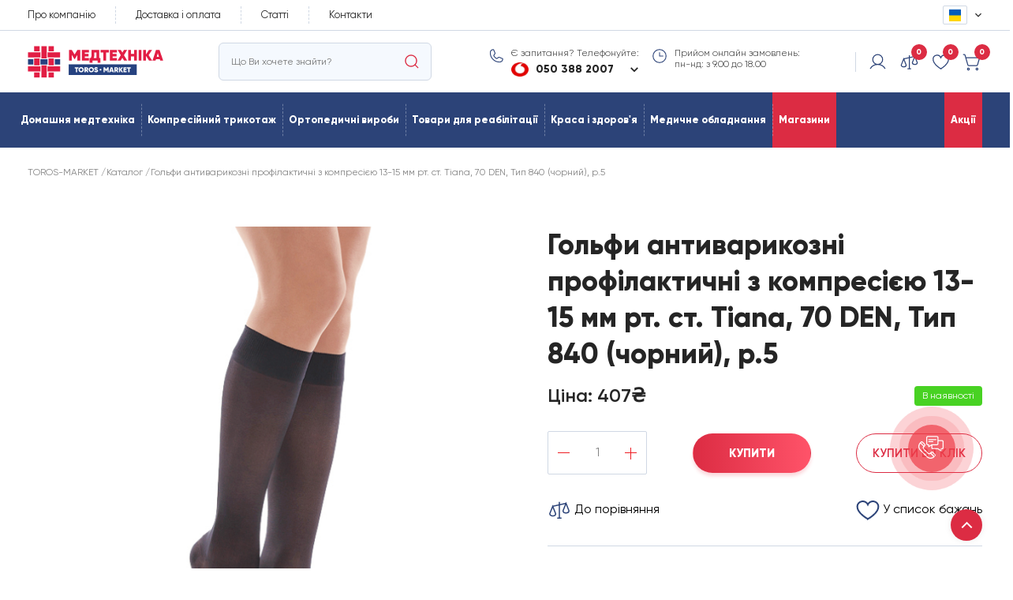

--- FILE ---
content_type: text/html; charset=utf-8
request_url: https://torosgroup.com.ua/product/golfi-antivarikozni-likuvalni-tiana-70-den-tip-840-cornii-3/
body_size: 84625
content:
<!doctype html>
<html data-n-head-ssr dir="ltr" lang="uk" data-n-head="%7B%22dir%22:%7B%22ssr%22:%22ltr%22%7D,%22lang%22:%7B%22ssr%22:%22uk%22%7D%7D">
  <head >
    <title>Гольфи антиварикозні профілактичні з компресією 13-15 мм рт. ст. Tiana, 70 DEN, Тип 840 (чорний), р.5 купити за ціною 407₴ у Toros Group</title>
<meta data-n-head="ssr" charset="utf-8">
<meta data-n-head="ssr" name="theme-color" content="#000000">
<meta data-n-head="ssr" name="viewport" content="width=device-width, initial-scale=1.0, minimum-scale=1.0, maximum-scale=1.0, user-scalable=no">
<meta data-n-head="ssr" data-hid="description" name="description" content="Замовити Гольфи антиварикозні профілактичні з компресією 13-15 мм рт. ст. Tiana, 70 DEN, Тип 840 (чорний), р.5 у Києві в інтернет-магазині медтехніки з доставкою по Україні. ☑️ за низькою ціною в каталозі Торос-Маркет (095) 030 19 32">
<meta data-n-head="ssr" data-hid="keywords" name="keywords" content="">
<meta data-n-head="ssr" property="og:locale" content="uk">
<meta data-n-head="ssr" property="og:title" content="Гольфи антиварикозні профілактичні з компресією 13-15 мм рт. ст. Tiana, 70 DEN, Тип 840 (чорний), р.5 купити за ціною 407₴ у Toros Group">
<meta data-n-head="ssr" property="og:description" content="Замовити Гольфи антиварикозні профілактичні з компресією 13-15 мм рт. ст. Tiana, 70 DEN, Тип 840 (чорний), р.5 у Києві в інтернет-магазині медтехніки з доставкою по Україні. ☑️ за низькою ціною в каталозі Торос-Маркет (095) 030 19 32">
<meta data-n-head="ssr" property="og:url" content="https://torosgroup.com.ua/product/golfi-antivarikozni-likuvalni-tiana-70-den-tip-840-cornii-3/">
<meta data-n-head="ssr" property="og:image" content="https://api.torosgroup.com.ua/file-manager-thumb/7192/kompresiini-medicni-profilakticni-golfi-z-kompresijeyu-13-15-mm-rtst-70-den-tip-840-cornii-tip-600x600.webp">
<meta data-n-head="ssr" data-hid="i18n-og" property="og:locale" content="uk">
<meta data-n-head="ssr" data-hid="i18n-og-alt-ru" property="og:locale:alternate" content="ru">
<meta data-n-head="ssr" data-hid="robots" name="robots" content="index,follow">
<link data-n-head="ssr" rel="manifest" href="/manifest.json">
<link data-n-head="ssr" rel="icon" type="image/x-icon" href="/favicon.ico">
<link data-n-head="ssr" rel="apple-touch-icon" type="image/x-icon" href="/favicon.ico">
<link data-n-head="ssr" data-hid="i18n-alt-ru" rel="alternate" href="https://torosgroup.com.ua/ru/product/golfi-antivarikozni-likuvalni-tiana-70-den-tip-840-cornii-3/" hreflang="ru">
<link data-n-head="ssr" data-hid="i18n-alt-uk" rel="alternate" href="https://torosgroup.com.ua/product/golfi-antivarikozni-likuvalni-tiana-70-den-tip-840-cornii-3/" hreflang="uk">
<link data-n-head="ssr" data-hid="i18n-xd" rel="alternate" href="https://torosgroup.com.ua/product/golfi-antivarikozni-likuvalni-tiana-70-den-tip-840-cornii-3/" hreflang="x-default">
<link data-n-head="ssr" data-hid="i18n-can" rel="canonical" href="https://torosgroup.com.ua/product/golfi-antivarikozni-likuvalni-tiana-70-den-tip-840-cornii-3/">
<script data-n-head="ssr" type="application/ld+json">{"@context":"http://schema.org","@type":"WebSite","url":"https://torosgroup.com.ua/","potentialAction":{"@type":"SearchAction","target":"https://torosgroup.com.ua/search/?query={search_term_string}","query-input":"required name=search_term_string"}}</script>
<script data-n-head="ssr" type="application/ld+json">{"@context":"http://schema.org","@type":"Organization","name":"TOROS-Market","url":"https://torosgroup.com.ua/","logo":"https://torosgroup.com.ua/svg/logo-header.svg"}</script>
<script data-n-head="ssr" type="application/ld+json">{"@context":"http://schema.org","@type":"Organization","image":["https://torosgroup.com.ua/svg/logo.svg","https://torosgroup.com.ua/svg/logo-header.svg"],"@id":"https://torosgroup.com.ua","name":"Toros","url":"https://torosgroup.com.ua","logo":"https://torosgroup.com.ua/svg/logo-header.svg","email":"toros@toross.com.ua","telephone":"+38 044 495 71 68","address":{"@type":"PostalAddress","streetAddress":"пр. Перемоги, 123 (1 поверх)","addressLocality":"м. Київ","postalCode":"21000","addressCountry":"Україна"},"geo":{"@type":"GeoCoordinates","latitude":"50.4548043","longitude":"30.3555245"},"openingHoursSpecification":[{"@type":"OpeningHoursSpecification","dayOfWeek":["Monday","Tuesday","Wednesday","Thursday","Friday"],"opens":"08:00","closes":"18:00"},{"@type":"OpeningHoursSpecification","dayOfWeek":["Saturday"],"opens":"08:00","closes":"17:00"}]}</script>
<script data-n-head="ssr" data-hid="gtm-script">if(!window._gtm_init){window._gtm_init=1;(function(w,n,d,m,e,p){w[d]=(w[d]==1||n[d]=='yes'||n[d]==1||n[m]==1||(w[e]&&w[e][p]&&w[e][p]()))?1:0})(window,navigator,'doNotTrack','msDoNotTrack','external','msTrackingProtectionEnabled');(function(w,d,s,l,x,y){w[x]={};w._gtm_inject=function(i){if(w.doNotTrack||w[x][i])return;w[x][i]=1;w[l]=w[l]||[];w[l].push({'gtm.start':new Date().getTime(),event:'gtm.js'});var f=d.getElementsByTagName(s)[0],j=d.createElement(s);j.defer=true;j.src='https://www.googletagmanager.com/gtm.js?id='+i;f.parentNode.insertBefore(j,f);};w[y]('GTM-PVCXDMS')})(window,document,'script','dataLayer','_gtm_ids','_gtm_inject')}</script>
<script data-n-head="ssr" data-hid="nuxt-jsonld-1974c52b" type="application/ld+json">{"@context":"https://schema.org","@type":"Product","name":"Гольфи антиварикозні профілактичні з компресією 13-15 мм рт. ст. Tiana, 70 DEN, Тип 840 (чорний), р.5 купити за ціною 407₴ у Toros Group","image":"https://api.torosgroup.com.ua/file-manager-thumb/7192/kompresiini-medicni-profilakticni-golfi-z-kompresijeyu-13-15-mm-rtst-70-den-tip-840-cornii-tip-600x600.webp","description":"Замовити Гольфи антиварикозні профілактичні з компресією 13-15 мм рт. ст. Tiana, 70 DEN, Тип 840 (чорний), р.5 у Києві в інтернет-магазині медтехніки з доставкою по Україні. ☑️ за низькою ціною в каталозі Торос-Маркет (095) 030 19 32","sku":"840 Ч-5","mpn":"840 Ч-5","brand":{"@type":"Brand","name":""},"url":"https://torosgroup.com.ua/product/golfi-antivarikozni-likuvalni-tiana-70-den-tip-840-cornii-3/","category":"","offers":{"@type":"Offer","url":"https://torosgroup.com.ua/product/golfi-antivarikozni-likuvalni-tiana-70-den-tip-840-cornii-3/","availability":"https://schema.org/InStock","price":407,"itemCondition":"https://schema.org/NewCondition","priceCurrency":"UAH"}}</script>
<script data-n-head="ssr" data-hid="nuxt-jsonld-73b370f5" type="application/ld+json">{"@context":"https://schema.org","@type":"BreadcrumbList","itemListElement":[{"@type":"ListItem","position":1,"item":{"@id":"https://torosgroup.com.ua/","name":"TOROS-MARKET"}},{"@type":"ListItem","position":2,"item":{"@id":"https://torosgroup.com.ua/catalog/","name":"Каталог"}},{"@type":"ListItem","position":3,"item":{"@id":"https://torosgroup.com.ua/product/golfi-antivarikozni-likuvalni-tiana-70-den-tip-840-cornii-3/","name":"Гольфи антиварикозні профілактичні з компресією 13-15 мм рт. ст. Tiana, 70 DEN, Тип 840 (чорний), р.5"}}]}</script>
<noscript data-n-head="ssr">This website requires JavaScript.</noscript>
<link rel="preload" href="/_nuxt/modern-runtime-app.js" as="script"><link rel="preload" href="/_nuxt/modern-commons/app.js" as="script"><link rel="preload" href="/_nuxt/modern-vendors/app.js" as="script"><link rel="preload" href="/_nuxt/app.css" as="style"><link rel="preload" href="/_nuxt/modern-app.js" as="script"><link rel="preload" href="/_nuxt/layouts/default.css" as="style"><link rel="preload" href="/_nuxt/layouts/default/pages/checkout/index.css" as="style"><link rel="preload" href="/_nuxt/pages/product/_slug.css" as="style"><link rel="preload" href="/_nuxt/modern-pages/product/_slug.js" as="script"><link rel="preload" href="/_nuxt/0.css" as="style"><link rel="preload" href="/_nuxt/1.css" as="style"><link rel="preload" href="/_nuxt/3.css" as="style"><link rel="stylesheet" href="/_nuxt/app.css"><link rel="stylesheet" href="/_nuxt/layouts/default.css"><link rel="stylesheet" href="/_nuxt/layouts/default/pages/checkout/index.css"><link rel="stylesheet" href="/_nuxt/pages/product/_slug.css"><link rel="stylesheet" href="/_nuxt/0.css"><link rel="stylesheet" href="/_nuxt/1.css"><link rel="stylesheet" href="/_nuxt/3.css">
  </head>
  <body >
    <noscript data-n-head="ssr" data-hid="gtm-noscript" data-pbody="true"><iframe src="https://www.googletagmanager.com/ns.html?id=GTM-PVCXDMS&" height="0" width="0" style="display:none;visibility:hidden" title="gtm"></iframe></noscript>
<div data-server-rendered="true" id="__nuxt"><!----><!----><div id="__layout"><div id="global_wrap" class="wrapper"><header class="header"><div class="header-catalog__menu"><div class="hero-menu__top"><div class="hero-menu__name">Головна</div> <div class="hero-menu__close"><svg class="icon icon-close "><use xlink:href="/icon/symbol/sprite.svg#close"></use></svg></div></div> <div class="header__bottom" data-v-b98bee70><div class="container" data-v-b98bee70><ul class="header-bottom__menu" data-v-b98bee70><!----><!----><!----><!----><!----><li data-v-b98bee70><div class="header-option__top" data-v-b98bee70><a href="/category/domasnya-medtexnika/" aria-label="Discounts link" class="header-bottom__link" data-v-b98bee70>Домашня медтехніка</a> <div class="header-option__arrow" data-v-b98bee70><svg class="icon icon-arrow " data-v-b98bee70><use xlink:href="/icon/symbol/sprite.svg#arrow" data-v-b98bee70></use></svg></div></div> <div class="header-option__content" data-v-b98bee70><ul data-v-b98bee70><li data-v-b98bee70><a href="/category/glyukometri-ta-vitratni-materiali/" aria-label="Header link" class="header-adds__link" data-v-b98bee70>Глюкометри та витратні матеріали</a> <ul data-v-b98bee70><li data-v-b98bee70><a href="/category/glyukometri/" aria-label="Header link" class="header-adds__link" data-v-b98bee70>Глюкометри</a> <!----></li><li data-v-b98bee70><a href="/category/test-smuzki-dlya-glyukometra/" aria-label="Header link" class="header-adds__link" data-v-b98bee70>Тест-смужки для глюкометра</a> <!----></li><li data-v-b98bee70><a href="/category/lanceti/" aria-label="Header link" class="header-adds__link" data-v-b98bee70>Ланцети</a> <!----></li><li data-v-b98bee70><a href="/category/lancetni-pristroyi/" aria-label="Header link" class="header-adds__link" data-v-b98bee70>Ланцетні пристрої</a> <!----></li><li data-v-b98bee70><a href="/category/insulinovi-golki/" aria-label="Header link" class="header-adds__link" data-v-b98bee70>Інсулінові голки</a> <!----></li></ul></li><li data-v-b98bee70><a href="/category/tonometri/" aria-label="Header link" class="header-adds__link" data-v-b98bee70>Тонометри</a> <ul data-v-b98bee70><li data-v-b98bee70><a href="/category/avtomaticni-tonometri/" aria-label="Header link" class="header-adds__link" data-v-b98bee70>Автоматичні тонометри</a> <!----></li><li data-v-b98bee70><a href="/category/napivavtomaticni-tonometri/" aria-label="Header link" class="header-adds__link" data-v-b98bee70>Напівавтоматичні тонометри</a> <!----></li><li data-v-b98bee70><a href="/category/mexanicni-tonometri/" aria-label="Header link" class="header-adds__link" data-v-b98bee70>Механічні тонометри</a> <!----></li><li data-v-b98bee70><a href="/category/tonometri-na-zapyastya/" aria-label="Header link" class="header-adds__link" data-v-b98bee70>Тонометри на зап'ястя</a> <!----></li><li data-v-b98bee70><a href="/category/aksesuari-do-tonometriv/" aria-label="Header link" class="header-adds__link" data-v-b98bee70>Аксесуари до тонометрів</a> <!----></li></ul></li><li data-v-b98bee70><a href="/category/ingalyatori/" aria-label="Header link" class="header-adds__link" data-v-b98bee70>Небулайзери та інгалятори</a> <ul data-v-b98bee70><li data-v-b98bee70><a href="/category/ingalyatori-kompresorni/" aria-label="Header link" class="header-adds__link" data-v-b98bee70>Інгалятори компресорні</a> <!----></li><li data-v-b98bee70><a href="/category/ingalyatori-parovi/" aria-label="Header link" class="header-adds__link" data-v-b98bee70>Інгалятори парові</a> <!----></li><li data-v-b98bee70><a href="/category/elektronno-sitcasti-nebulaizeri-mes/" aria-label="Header link" class="header-adds__link" data-v-b98bee70>Електронно-сітчасті небулайзери (МЕШ)</a> <!----></li><li data-v-b98bee70><a href="/category/aksesuari-do-ingalyatoriv/" aria-label="Header link" class="header-adds__link" data-v-b98bee70>Аксесуари до інгаляторів</a> <!----></li></ul></li><li data-v-b98bee70><a href="/category/irigatori/" aria-label="Header link" class="header-adds__link" data-v-b98bee70>Іригатори</a> <ul data-v-b98bee70><li data-v-b98bee70><a href="/category/portativni/" aria-label="Header link" class="header-adds__link" data-v-b98bee70>Портативні іригатори</a> <!----></li><li data-v-b98bee70><a href="/category/stacionarni/" aria-label="Header link" class="header-adds__link" data-v-b98bee70>Стаціонарні іригатори</a> <!----></li><li data-v-b98bee70><a href="/category/aksesuari-dlya-irigatoriv/" aria-label="Header link" class="header-adds__link" data-v-b98bee70>Аксесуари для іригаторів</a> <!----></li></ul></li><li data-v-b98bee70><a href="/category/termometri/" aria-label="Header link" class="header-adds__link" data-v-b98bee70>Термометри</a> <ul data-v-b98bee70><li data-v-b98bee70><a href="/category/pobutovi/" aria-label="Header link" class="header-adds__link" data-v-b98bee70>Побутові термометри</a> <!----></li><li data-v-b98bee70><a href="/category/medicni/" aria-label="Header link" class="header-adds__link" data-v-b98bee70>Медичні електронні термометри</a> <!----></li></ul></li><li data-v-b98bee70><a href="/category/medicni-lampi/" aria-label="Header link" class="header-adds__link" data-v-b98bee70>Медичні лампи</a> <ul data-v-b98bee70><li data-v-b98bee70><a href="/category/tubus-kvarc/" aria-label="Header link" class="header-adds__link" data-v-b98bee70>Тубус кварц</a> <!----></li><li data-v-b98bee70><a href="/category/baktericidni-lampi/" aria-label="Header link" class="header-adds__link" data-v-b98bee70>Бактерицидні лампи</a> <!----></li><li data-v-b98bee70><a href="/category/sini-lampi/" aria-label="Header link" class="header-adds__link" data-v-b98bee70>Сині лампи</a> <!----></li><li data-v-b98bee70><a href="/category/kvarcovi-lampi/" aria-label="Header link" class="header-adds__link" data-v-b98bee70>Кварцові лампи</a> <!----></li><li data-v-b98bee70><a href="/category/infracervoni-lampi/" aria-label="Header link" class="header-adds__link" data-v-b98bee70>Інфрачервоні лампи</a> <!----></li><li data-v-b98bee70><a href="/category/komplektuyuci-do-lamp/" aria-label="Header link" class="header-adds__link" data-v-b98bee70>Комплектуючі до ламп</a> <!----></li></ul></li><li data-v-b98bee70><a href="/category/sluxovi-aparati/" aria-label="Header link" class="header-adds__link" data-v-b98bee70>Слухові апарати та аксесуари</a> <ul data-v-b98bee70><li data-v-b98bee70><a href="/category/berusi/" aria-label="Header link" class="header-adds__link" data-v-b98bee70>Беруші</a> <!----></li><li data-v-b98bee70><a href="/category/aksesuari-do-sluxovix-aparativ/" aria-label="Header link" class="header-adds__link" data-v-b98bee70>Аксесуари до слухових апаратів</a> <!----></li></ul></li><li data-v-b98bee70><a href="/category/grilki-ta-elektroprostiradla/" aria-label="Header link" class="header-adds__link" data-v-b98bee70>Грілки та електроковдри</a> <ul data-v-b98bee70><li data-v-b98bee70><a href="/category/grilki/" aria-label="Header link" class="header-adds__link" data-v-b98bee70>Грілки</a> <!----></li><li data-v-b98bee70><a href="/category/elektroprostiradla/" aria-label="Header link" class="header-adds__link" data-v-b98bee70>Електроковдри</a> <!----></li></ul></li><li data-v-b98bee70><a href="/category/aspiratori/" aria-label="Header link" class="header-adds__link" data-v-b98bee70>Аспіратори</a> <!----></li><li data-v-b98bee70><a href="/category/odnorazovi-medicni-virobi/" aria-label="Header link" class="header-adds__link" data-v-b98bee70>Одноразові медичні вироби</a> <!----></li><li data-v-b98bee70><a href="/category/darsonvali-ta-aksesuari/" aria-label="Header link" class="header-adds__link" data-v-b98bee70>Дарсонвалі та аксесуари</a> <ul data-v-b98bee70><li data-v-b98bee70><a href="/category/darsonvali/" aria-label="Header link" class="header-adds__link" data-v-b98bee70>Дарсонвалі</a> <!----></li><li data-v-b98bee70><a href="/category/elektrodi/" aria-label="Header link" class="header-adds__link" data-v-b98bee70>Електроди</a> <!----></li></ul></li><li data-v-b98bee70><a href="/category/gigrometri/" aria-label="Header link" class="header-adds__link" data-v-b98bee70>Гігрометри</a> <!----></li><li data-v-b98bee70><a href="/category/areometri/" aria-label="Header link" class="header-adds__link" data-v-b98bee70>Ареометри</a> <!----></li><li data-v-b98bee70><a href="/category/alkotesteri/" aria-label="Header link" class="header-adds__link" data-v-b98bee70>Алкотестери</a> <!----></li><li data-v-b98bee70><a href="/category/vagi/" aria-label="Header link" class="header-adds__link" data-v-b98bee70>Ваги</a> <!----></li><li data-v-b98bee70><a href="/category/ionizatori-zvolozuvaci-ozonatori-ocishhuvaci-povitrya/" aria-label="Header link" class="header-adds__link" data-v-b98bee70>Очищувачі та зволожувачі повітря</a> <ul data-v-b98bee70><li data-v-b98bee70><a href="/category/zvolozuvac-povitrya/" aria-label="Header link" class="header-adds__link" data-v-b98bee70>Зволожувачі повітря</a> <!----></li></ul></li></ul></div></li><!----><!----><!----><!----><!----><!----><!----><!----><!----><!----><!----><!----><!----><!----><!----><!----><!----><!----><!----><!----><!----><!----><!----><!----><!----><!----><!----><!----><!----><!----><!----><!----><!----><!----><!----><!----><!----><!----><!----><!----><!----><!----><!----><!----><li data-v-b98bee70><div class="header-option__top" data-v-b98bee70><a href="/category/kompresiinii-ta-antiembolicnii-trikotaz/" aria-label="Discounts link" class="header-bottom__link" data-v-b98bee70>Компресійний трикотаж</a> <div class="header-option__arrow" data-v-b98bee70><svg class="icon icon-arrow " data-v-b98bee70><use xlink:href="/icon/symbol/sprite.svg#arrow" data-v-b98bee70></use></svg></div></div> <div class="header-option__content" data-v-b98bee70><ul data-v-b98bee70><li data-v-b98bee70><a href="/category/kompresiina-bilizna/" aria-label="Header link" class="header-adds__link" data-v-b98bee70>Компресійна нижня білизна</a> <!----></li><li data-v-b98bee70><a href="/category/golfi-kompresiini/" aria-label="Header link" class="header-adds__link" data-v-b98bee70>Гольфи компресійні</a> <!----></li><li data-v-b98bee70><a href="/category/pancoxi-kompresiini/" aria-label="Header link" class="header-adds__link" data-v-b98bee70>Панчохи компресійні</a> <!----></li><li data-v-b98bee70><a href="/category/kolgotki-kompresiini/" aria-label="Header link" class="header-adds__link" data-v-b98bee70>Колготки компресійні</a> <!----></li><li data-v-b98bee70><a href="/category/rukavi-kompresiini/" aria-label="Header link" class="header-adds__link" data-v-b98bee70>Рукави компресійні</a> <!----></li><li data-v-b98bee70><a href="/category/skarpetki-kompresiini/" aria-label="Header link" class="header-adds__link" data-v-b98bee70>Шкарпетки компресійні</a> <!----></li><li data-v-b98bee70><a href="/category/aplikatori/" aria-label="Header link" class="header-adds__link" data-v-b98bee70>Аплікатори</a> <!----></li></ul></div></li><!----><!----><!----><!----><!----><!----><!----><!----><!----><!----><!----><!----><!----><!----><!----><!----><!----><!----><!----><!----><!----><!----><!----><!----><!----><!----><!----><!----><!----><li data-v-b98bee70><div class="header-option__top" data-v-b98bee70><a href="/category/ortopedicni-virobi/" aria-label="Discounts link" class="header-bottom__link" data-v-b98bee70>Ортопедичні вироби</a> <div class="header-option__arrow" data-v-b98bee70><svg class="icon icon-arrow " data-v-b98bee70><use xlink:href="/icon/symbol/sprite.svg#arrow" data-v-b98bee70></use></svg></div></div> <div class="header-option__content" data-v-b98bee70><ul data-v-b98bee70><li data-v-b98bee70><a href="/category/bandazi/" aria-label="Header link" class="header-adds__link" data-v-b98bee70>Бандажі</a> <ul data-v-b98bee70><li data-v-b98bee70><a href="/category/dopologovi-ta-pislyapologovi-bandazi/" aria-label="Header link" class="header-adds__link" data-v-b98bee70>Бандажі допологові та післяпологові</a> <!----></li><li data-v-b98bee70><a href="/category/korektori-postavi/" aria-label="Header link" class="header-adds__link" data-v-b98bee70>Коректори постави</a> <!----></li><li data-v-b98bee70><a href="/category/bandazi-dlya-zivota/" aria-label="Header link" class="header-adds__link" data-v-b98bee70>Бандажі для живота та грудної клітки</a> <!----></li><li data-v-b98bee70><a href="/category/bandazi-dlya-siyi/" aria-label="Header link" class="header-adds__link" data-v-b98bee70>Бандажі для шиї</a> <!----></li><li data-v-b98bee70><a href="/category/bandazi-dlya-nig/" aria-label="Header link" class="header-adds__link" data-v-b98bee70>Бандажі для ніг</a> <!----></li><li data-v-b98bee70><a href="/category/bandazi-dlya-ruk/" aria-label="Header link" class="header-adds__link" data-v-b98bee70>Бандажі для рук</a> <!----></li><li data-v-b98bee70><a href="/category/bandazi-ta-korseti-dlya-spini/" aria-label="Header link" class="header-adds__link" data-v-b98bee70>Бандажі та корсети для спини</a> <!----></li><li data-v-b98bee70><a href="/category/bandaz-paxovii/" aria-label="Header link" class="header-adds__link" data-v-b98bee70>Бандажі пахові</a> <!----></li></ul></li><li data-v-b98bee70><a href="/category/binti-teipi/" aria-label="Header link" class="header-adds__link" data-v-b98bee70>Бинти, тейпи</a> <ul data-v-b98bee70><li data-v-b98bee70><a href="/category/bint-elasticnii-z-klipsoyu/" aria-label="Header link" class="header-adds__link" data-v-b98bee70>Бинти еластичні</a> <!----></li><li data-v-b98bee70><a href="/category/kinezio-teipi/" aria-label="Header link" class="header-adds__link" data-v-b98bee70>Кінезіологічні тейпи, пластирі</a> <!----></li></ul></li><li data-v-b98bee70><a href="/category/ortopedicni-ustilki/" aria-label="Header link" class="header-adds__link" data-v-b98bee70>Ортопедичні устілки</a> <ul data-v-b98bee70><li data-v-b98bee70><a href="/category/individualni-ortopedicni-ustilki-3d/" aria-label="Header link" class="header-adds__link" data-v-b98bee70>Індивідуальні ортопедичні устілки 3D</a> <!----></li><li data-v-b98bee70><a href="/category/silikonovi-mizpalcevi-peregorodki/" aria-label="Header link" class="header-adds__link" data-v-b98bee70>Силіконові міжпальцеві перегородки</a> <!----></li><li data-v-b98bee70><a href="/category/ustilki/" aria-label="Header link" class="header-adds__link" data-v-b98bee70>Устілки</a> <!----></li><li data-v-b98bee70><a href="/category/vklad/" aria-label="Header link" class="header-adds__link" data-v-b98bee70>Підп'ятники</a> <!----></li><li data-v-b98bee70><a href="/category/valgusna-sina-bandaz/" aria-label="Header link" class="header-adds__link" data-v-b98bee70>Вальгусна шина</a> <!----></li></ul></li><li data-v-b98bee70><a href="/category/ortezi/" aria-label="Header link" class="header-adds__link" data-v-b98bee70>Ортези</a> <ul data-v-b98bee70><li data-v-b98bee70><a href="/category/ortezi-dlya-ruk/" aria-label="Header link" class="header-adds__link" data-v-b98bee70>Ортези для рук</a> <!----></li><li data-v-b98bee70><a href="/category/ortezi-dlya-nig/" aria-label="Header link" class="header-adds__link" data-v-b98bee70>Ортези для ніг</a> <!----></li></ul></li><li data-v-b98bee70><a href="/category/ortopedicni-poduski/" aria-label="Header link" class="header-adds__link" data-v-b98bee70>Ортопедичні подушки</a> <!----></li></ul></div></li><li data-v-b98bee70><div class="header-option__top" data-v-b98bee70><a href="/category/zasobi-reabilitaciyi/" aria-label="Discounts link" class="header-bottom__link" data-v-b98bee70>Товари для реабілітації</a> <div class="header-option__arrow" data-v-b98bee70><svg class="icon icon-arrow " data-v-b98bee70><use xlink:href="/icon/symbol/sprite.svg#arrow" data-v-b98bee70></use></svg></div></div> <div class="header-option__content" data-v-b98bee70><ul data-v-b98bee70><li data-v-b98bee70><a href="/category/invalidni-vizku/" aria-label="Header link" class="header-adds__link" data-v-b98bee70>Інвалідні візки</a> <!----></li><li data-v-b98bee70><a href="/category/xodunki/" aria-label="Header link" class="header-adds__link" data-v-b98bee70>Ходунки</a> <!----></li><li data-v-b98bee70><a href="/category/trenageru-0mnzm6ma/" aria-label="Header link" class="header-adds__link" data-v-b98bee70>Тренажери для реабілітації</a> <!----></li><li data-v-b98bee70><a href="/category/milici/" aria-label="Header link" class="header-adds__link" data-v-b98bee70>Милиці</a> <ul data-v-b98bee70><li data-v-b98bee70><a href="/category/pidlokitni/" aria-label="Header link" class="header-adds__link" data-v-b98bee70>Милиці підлокітні</a> <!----></li><li data-v-b98bee70><a href="/category/paxvovi/" aria-label="Header link" class="header-adds__link" data-v-b98bee70>Милиці пахвові</a> <!----></li><li data-v-b98bee70><a href="/category/aksesuari-dlya-milic/" aria-label="Header link" class="header-adds__link" data-v-b98bee70>Аксесуари для милиць</a> <!----></li></ul></li><li data-v-b98bee70><a href="/category/trostini/" aria-label="Header link" class="header-adds__link" data-v-b98bee70>Тростини та палиці для ходьби</a> <ul data-v-b98bee70><li data-v-b98bee70><a href="/category/oporni/" aria-label="Header link" class="header-adds__link" data-v-b98bee70>Тростини опорні</a> <!----></li><li data-v-b98bee70><a href="/category/teleskopicni/" aria-label="Header link" class="header-adds__link" data-v-b98bee70>Тростини телескопічні</a> <!----></li><li data-v-b98bee70><a href="/category/kvadropod/" aria-label="Header link" class="header-adds__link" data-v-b98bee70>Тростини квадроподібні</a> <!----></li><li data-v-b98bee70><a href="/category/aksesuari-dlya-trostin/" aria-label="Header link" class="header-adds__link" data-v-b98bee70>Аксесуари для тростин</a> <!----></li></ul></li><li data-v-b98bee70><a href="/category/protiproleznevi-matraci-poduski-ta-krugi/" aria-label="Header link" class="header-adds__link" data-v-b98bee70>Товари проти пролежнів</a> <ul data-v-b98bee70><li data-v-b98bee70><a href="/category/protivoproleznevye-matrasy/" aria-label="Header link" class="header-adds__link" data-v-b98bee70>Протипролежневі матраци</a> <!----></li><li data-v-b98bee70><a href="/category/protiproleznevi-poduski/" aria-label="Header link" class="header-adds__link" data-v-b98bee70>Протипролежневі подушки</a> <!----></li><li data-v-b98bee70><a href="/category/protiproleznevi-krugi/" aria-label="Header link" class="header-adds__link" data-v-b98bee70>Протипролежневі круги</a> <!----></li></ul></li><li data-v-b98bee70><a href="/category/doglyad-za-skiroyu-ta-ranami/" aria-label="Header link" class="header-adds__link" data-v-b98bee70>Догляд за шкірою та ранами</a> <ul data-v-b98bee70><li data-v-b98bee70><a href="/category/medicni-povyazki-ta-perevyazuvalni-materiali/" aria-label="Header link" class="header-adds__link" data-v-b98bee70>Медичні пов'язки та перев'язувальні матеріали</a> <!----></li><li data-v-b98bee70><a href="/category/gelevi-kompresori/" aria-label="Header link" class="header-adds__link" data-v-b98bee70>Гелеві компреси</a> <!----></li><li data-v-b98bee70><a href="/category/zasobi-dlya-dezinfekciyi/" aria-label="Header link" class="header-adds__link" data-v-b98bee70>Засоби для дезінфекції</a> <!----></li></ul></li><li data-v-b98bee70><a href="/category/protezi/" aria-label="Header link" class="header-adds__link" data-v-b98bee70>Протези</a> <ul data-v-b98bee70><li data-v-b98bee70><a href="/category/protezi-molocnoyi-zalozi/" aria-label="Header link" class="header-adds__link" data-v-b98bee70>Протези молочної залози</a> <!----></li></ul></li><li data-v-b98bee70><a href="/category/priladdya-dlya-vanni/" aria-label="Header link" class="header-adds__link" data-v-b98bee70>Приладдя для ванни</a> <ul data-v-b98bee70><li data-v-b98bee70><a href="/category/stilci-tualeti/" aria-label="Header link" class="header-adds__link" data-v-b98bee70>Стільці-туалети</a> <!----></li><li data-v-b98bee70><a href="/category/sidinnya-dlya-vanni/" aria-label="Header link" class="header-adds__link" data-v-b98bee70>Сидіння для ванни</a> <!----></li><li data-v-b98bee70><a href="/category/tualetni-sidinnya/" aria-label="Header link" class="header-adds__link" data-v-b98bee70>Туалетні сидіння</a> <!----></li><li data-v-b98bee70><a href="/category/stilci-dlya-dusu/" aria-label="Header link" class="header-adds__link" data-v-b98bee70>Стільці для душу</a> <!----></li></ul></li><li data-v-b98bee70><a href="/category/tovari-dlya-reabilitaciyi-ta-gigijeni/" aria-label="Header link" class="header-adds__link" data-v-b98bee70>Товари для реабілітації та гігієни</a> <ul data-v-b98bee70><li data-v-b98bee70><a href="/category/pelyuski-kleionki/" aria-label="Header link" class="header-adds__link" data-v-b98bee70>Пелюшки, клейонки</a> <!----></li><li data-v-b98bee70><a href="/category/pidguzki-dlya-doroslix/" aria-label="Header link" class="header-adds__link" data-v-b98bee70>Підгузки для дорослих</a> <!----></li><li data-v-b98bee70><a href="/category/sudna-pidkladni/" aria-label="Header link" class="header-adds__link" data-v-b98bee70>Судна підкладні</a> <!----></li><li data-v-b98bee70><a href="/category/kruzki-esmarxa/" aria-label="Header link" class="header-adds__link" data-v-b98bee70>Кружки Есмарха</a> <!----></li><li data-v-b98bee70><a href="/category/porucni-dlya-invalidiv-i-litnix-lyudei/" aria-label="Header link" class="header-adds__link" data-v-b98bee70>Поручні для інвалідів і літніх людей</a> <!----></li><li data-v-b98bee70><a href="/category/transferni-poyasi/" aria-label="Header link" class="header-adds__link" data-v-b98bee70>Трансферні пояси</a> <!----></li></ul></li><li data-v-b98bee70><a href="/category/odyag-dlya-reabilitaciyi/" aria-label="Header link" class="header-adds__link" data-v-b98bee70>Одяг для реабілітації</a> <!----></li><li data-v-b98bee70><a href="/category/zasobi-dlya-doglyadu-za-stomoyu/" aria-label="Header link" class="header-adds__link" data-v-b98bee70>Засоби для догляду за стомою</a> <ul data-v-b98bee70><li data-v-b98bee70><a href="/category/secopriimaci/" aria-label="Header link" class="header-adds__link" data-v-b98bee70>Сечоприймачі</a> <!----></li><li data-v-b98bee70><a href="/category/kalopriimaci/" aria-label="Header link" class="header-adds__link" data-v-b98bee70>Калоприймачі</a> <!----></li></ul></li></ul></div></li><!----><!----><!----><!----><!----><!----><!----><!----><!----><!----><!----><!----><!----><!----><!----><!----><!----><!----><!----><!----><!----><!----><!----><!----><!----><!----><li data-v-b98bee70><div class="header-option__top" data-v-b98bee70><a href="/category/krasa-i-zdorovya/" aria-label="Discounts link" class="header-bottom__link" data-v-b98bee70>Краса і здоров'я</a> <div class="header-option__arrow" data-v-b98bee70><svg class="icon icon-arrow " data-v-b98bee70><use xlink:href="/icon/symbol/sprite.svg#arrow" data-v-b98bee70></use></svg></div></div> <div class="header-option__content" data-v-b98bee70><ul data-v-b98bee70><li data-v-b98bee70><a href="/category/apliktori-lyapko/" aria-label="Header link" class="header-adds__link" data-v-b98bee70>Аплікатори Ляпко</a> <ul data-v-b98bee70><li data-v-b98bee70><a href="/category/ustilki-lyapko/" aria-label="Header link" class="header-adds__link" data-v-b98bee70>Устілки Ляпко</a> <!----></li><li data-v-b98bee70><a href="/category/poyasi-lyapko/" aria-label="Header link" class="header-adds__link" data-v-b98bee70>Пояси Ляпко</a> <!----></li><li data-v-b98bee70><a href="/category/poduski-lyapko/" aria-label="Header link" class="header-adds__link" data-v-b98bee70>Подушки Ляпко</a> <!----></li><li data-v-b98bee70><a href="/category/myaciki-lyapko/" aria-label="Header link" class="header-adds__link" data-v-b98bee70>М'ячики Ляпко</a> <!----></li><li data-v-b98bee70><a href="/category/kilimki-lyapko/" aria-label="Header link" class="header-adds__link" data-v-b98bee70>Килимки Ляпко</a> <!----></li><li data-v-b98bee70><a href="/category/roleri-lyapko/" aria-label="Header link" class="header-adds__link" data-v-b98bee70>Ролери Ляпко</a> <!----></li></ul></li><li data-v-b98bee70><a href="/category/masazeri/" aria-label="Header link" class="header-adds__link" data-v-b98bee70>Масажери</a> <ul data-v-b98bee70><li data-v-b98bee70><a href="/category/masazeri-dlya-obliccya/" aria-label="Header link" class="header-adds__link" data-v-b98bee70>Масажери для обличчя</a> <!----></li><li data-v-b98bee70><a href="/category/masazeri-dlya-tila/" aria-label="Header link" class="header-adds__link" data-v-b98bee70>Масажери для тіла</a> <!----></li><li data-v-b98bee70><a href="/category/masazni-kilimki/" aria-label="Header link" class="header-adds__link" data-v-b98bee70>Масажні килимки</a> <!----></li><li data-v-b98bee70><a href="/category/masazni-myaci/" aria-label="Header link" class="header-adds__link" data-v-b98bee70>Масажні м'ячі</a> <!----></li><li data-v-b98bee70><a href="/category/masazni-roleri/" aria-label="Header link" class="header-adds__link" data-v-b98bee70>Масажні ролери</a> <!----></li><li data-v-b98bee70><a href="/category/masazni-kilcya/" aria-label="Header link" class="header-adds__link" data-v-b98bee70>Масажні кільця</a> <!----></li><li data-v-b98bee70><a href="/category/masazni-sterzni/" aria-label="Header link" class="header-adds__link" data-v-b98bee70>Масажні стержні</a> <!----></li><li data-v-b98bee70><a href="/category/aplikatori-kuznjecova/" aria-label="Header link" class="header-adds__link" data-v-b98bee70>Аплікатори Кузнєцова</a> <!----></li><li data-v-b98bee70><a href="/category/gidromassazeri/" aria-label="Header link" class="header-adds__link" data-v-b98bee70>Гідромасажери</a> <!----></li><li data-v-b98bee70><a href="/category/vakuumni-banki/" aria-label="Header link" class="header-adds__link" data-v-b98bee70>Вакуумні банки</a> <!----></li></ul></li><li data-v-b98bee70><a href="/category/trenazeri-ta-aksesuari/" aria-label="Header link" class="header-adds__link" data-v-b98bee70>Тренажери та аксесуари</a> <ul data-v-b98bee70><li data-v-b98bee70><a href="/category/espanderi/" aria-label="Header link" class="header-adds__link" data-v-b98bee70>Еспандери</a> <!----></li><li data-v-b98bee70><a href="/category/myaci-dlya-fitnesu/" aria-label="Header link" class="header-adds__link" data-v-b98bee70>М'ячі для фітнесу</a> <!----></li><li data-v-b98bee70><a href="/category/stricki-petli/" aria-label="Header link" class="header-adds__link" data-v-b98bee70>Стрічки-петлі</a> <!----></li><li data-v-b98bee70><a href="/category/aksesuari-6bqhc754/" aria-label="Header link" class="header-adds__link" data-v-b98bee70>Аксесуари</a> <!----></li></ul></li><li data-v-b98bee70><a href="/category/kosmetologicni-zasobi-ta-aksesuari/" aria-label="Header link" class="header-adds__link" data-v-b98bee70>Косметологічні засоби та аксесуари</a> <ul data-v-b98bee70><li data-v-b98bee70><a href="/category/balzami/" aria-label="Header link" class="header-adds__link" data-v-b98bee70>Бальзами</a> <!----></li><li data-v-b98bee70><a href="/category/kremu/" aria-label="Header link" class="header-adds__link" data-v-b98bee70>Креми</a> <!----></li><li data-v-b98bee70><a href="/category/losioni/" aria-label="Header link" class="header-adds__link" data-v-b98bee70>Лосьйони</a> <!----></li><li data-v-b98bee70><a href="/category/geli/" aria-label="Header link" class="header-adds__link" data-v-b98bee70>Гелі</a> <!----></li><li data-v-b98bee70><a href="/category/sirovatki/" aria-label="Header link" class="header-adds__link" data-v-b98bee70>Сироватки</a> <!----></li><li data-v-b98bee70><a href="/category/pinki/" aria-label="Header link" class="header-adds__link" data-v-b98bee70>Пінки</a> <!----></li><li data-v-b98bee70><a href="/category/oliyi/" aria-label="Header link" class="header-adds__link" data-v-b98bee70>Олії</a> <!----></li><li data-v-b98bee70><a href="/category/milo/" aria-label="Header link" class="header-adds__link" data-v-b98bee70>Мило</a> <!----></li><li data-v-b98bee70><a href="/category/kosmetologicni-aksesuari/" aria-label="Header link" class="header-adds__link" data-v-b98bee70>Косметологічні аксесуари</a> <!----></li><li data-v-b98bee70><a href="/category/skrab/" aria-label="Header link" class="header-adds__link" data-v-b98bee70>Скраб</a> <!----></li></ul></li><li data-v-b98bee70><a href="/category/tovari-dlya-zdorovya-i-gigijeni/" aria-label="Header link" class="header-adds__link" data-v-b98bee70>Товари для здоров'я і гігієни</a> <ul data-v-b98bee70><li data-v-b98bee70><a href="/category/doglyad-za-rotovoyu-porozninoyu/" aria-label="Header link" class="header-adds__link" data-v-b98bee70>Догляд за ротовою порожниною</a> <!----></li><li data-v-b98bee70><a href="/category/zasobi-intimnoyi-gigijeni/" aria-label="Header link" class="header-adds__link" data-v-b98bee70>Засоби інтимної гігєни</a> <!----></li><li data-v-b98bee70><a href="/category/likuvalna-kosmetika/" aria-label="Header link" class="header-adds__link" data-v-b98bee70>Лікувальна косметика</a> <!----></li><li data-v-b98bee70><a href="/category/tabletnici/" aria-label="Header link" class="header-adds__link" data-v-b98bee70>Таблетниці</a> <!----></li></ul></li><li data-v-b98bee70><a href="/category/zdorove-xarcuvannya/" aria-label="Header link" class="header-adds__link" data-v-b98bee70>Здорове харчування</a> <!----></li><li data-v-b98bee70><a href="/category/vitamini-badi/" aria-label="Header link" class="header-adds__link" data-v-b98bee70>Дієтичні та харчові добавки</a> <ul data-v-b98bee70><li data-v-b98bee70><a href="/category/vitamini/" aria-label="Header link" class="header-adds__link" data-v-b98bee70>Вітаміни</a> <!----></li><li data-v-b98bee70><a href="/category/badi/" aria-label="Header link" class="header-adds__link" data-v-b98bee70>БАДи</a> <!----></li><li data-v-b98bee70><a href="/category/zirni-kisloti-omega-3/" aria-label="Header link" class="header-adds__link" data-v-b98bee70>Жирні кислоти Омега-3</a> <!----></li><li data-v-b98bee70><a href="/category/minerali/" aria-label="Header link" class="header-adds__link" data-v-b98bee70>Мінерали</a> <ul data-v-b98bee70><li data-v-b98bee70><a href="/category/mikroelementi/" aria-label="Header link" class="header-adds__link" data-v-b98bee70>Мікроелементи</a></li></ul></li></ul></li><li data-v-b98bee70><a href="/category/aktivnii-vidpocinok-i-turizm/" aria-label="Header link" class="header-adds__link" data-v-b98bee70>Активний відпочинок і туризм</a> <ul data-v-b98bee70><li data-v-b98bee70><a href="/category/palici-dlya-skandinavskoyi-xodbi/" aria-label="Header link" class="header-adds__link" data-v-b98bee70>Палиці для скандинавської ходьби</a> <!----></li><li data-v-b98bee70><a href="/category/lyodostupi/" aria-label="Header link" class="header-adds__link" data-v-b98bee70>Льодоступи</a> <!----></li><li data-v-b98bee70><a href="/category/aksesuari/" aria-label="Header link" class="header-adds__link" data-v-b98bee70>Аксесуари</a> <!----></li></ul></li></ul></div></li><!----><!----><!----><!----><!----><!----><!----><!----><!----><!----><!----><!----><!----><!----><!----><!----><!----><!----><!----><!----><!----><!----><!----><li data-v-b98bee70><div class="header-option__top" data-v-b98bee70><a href="/category/medicnim-zakladam/" aria-label="Discounts link" class="header-bottom__link" data-v-b98bee70>Медичне обладнання</a> <div class="header-option__arrow" data-v-b98bee70><svg class="icon icon-arrow " data-v-b98bee70><use xlink:href="/icon/symbol/sprite.svg#arrow" data-v-b98bee70></use></svg></div></div> <div class="header-option__content" data-v-b98bee70><ul data-v-b98bee70><li data-v-b98bee70><a href="/category/zasobi-manipulyaciyi/" aria-label="Header link" class="header-adds__link" data-v-b98bee70>Засоби маніпуляції</a> <ul data-v-b98bee70><li data-v-b98bee70><a href="/category/turniketi/" aria-label="Header link" class="header-adds__link" data-v-b98bee70>Турнікети</a> <!----></li><li data-v-b98bee70><a href="/category/dzguti-krovospinni/" aria-label="Header link" class="header-adds__link" data-v-b98bee70>Джгути кровоспинні</a> <!----></li><li data-v-b98bee70><a href="/category/probirki-vakuumni/" aria-label="Header link" class="header-adds__link" data-v-b98bee70>Пробірки вакуумні</a> <!----></li><li data-v-b98bee70><a href="/category/remni-fiksatori/" aria-label="Header link" class="header-adds__link" data-v-b98bee70>Ремені-фіксатори</a> <!----></li></ul></li><li data-v-b98bee70><a href="/category/xirurgicni-ta-medicni-instrumenti/" aria-label="Header link" class="header-adds__link" data-v-b98bee70>Хірургічні та медичні інструменти</a> <ul data-v-b98bee70><li data-v-b98bee70><a href="/category/nozici/" aria-label="Header link" class="header-adds__link" data-v-b98bee70>Ножиці</a> <!----></li><li data-v-b98bee70><a href="/category/zatiskaci/" aria-label="Header link" class="header-adds__link" data-v-b98bee70>Затискачі</a> <!----></li><li data-v-b98bee70><a href="/category/gladilki/" aria-label="Header link" class="header-adds__link" data-v-b98bee70>Гладилки</a> <!----></li><li data-v-b98bee70><a href="/category/golkotrimaci/" aria-label="Header link" class="header-adds__link" data-v-b98bee70>Голкотримачі</a> <!----></li><li data-v-b98bee70><a href="/category/golki-xirurgicni/" aria-label="Header link" class="header-adds__link" data-v-b98bee70>Голки хірургічні</a> <!----></li><li data-v-b98bee70><a href="/category/skalpeli/" aria-label="Header link" class="header-adds__link" data-v-b98bee70>Скальпелі</a> <!----></li><li data-v-b98bee70><a href="/category/pinceti/" aria-label="Header link" class="header-adds__link" data-v-b98bee70>Пінцети</a> <!----></li><li data-v-b98bee70><a href="/category/lotki/" aria-label="Header link" class="header-adds__link" data-v-b98bee70>Лотки</a> <!----></li><li data-v-b98bee70><a href="/category/molotki/" aria-label="Header link" class="header-adds__link" data-v-b98bee70>Молотки</a> <!----></li><li data-v-b98bee70><a href="/category/dzerkala/" aria-label="Header link" class="header-adds__link" data-v-b98bee70>Дзеркала</a> <!----></li></ul></li><li data-v-b98bee70><a href="/category/kardiologiya/" aria-label="Header link" class="header-adds__link" data-v-b98bee70>Кардіологія</a> <ul data-v-b98bee70><li data-v-b98bee70><a href="/category/pulsoksimetri/" aria-label="Header link" class="header-adds__link" data-v-b98bee70>Пульсоксиметри</a> <!----></li></ul></li><li data-v-b98bee70><a href="/category/stetoskopi/" aria-label="Header link" class="header-adds__link" data-v-b98bee70>Стетоскопи</a> <!----></li><li data-v-b98bee70><a href="/category/medicnii-odyag-ta-aksesuari/" aria-label="Header link" class="header-adds__link" data-v-b98bee70>Медичний одяг та взуття</a> <ul data-v-b98bee70><li data-v-b98bee70><a href="/category/zinocii-medicnii-odyag/" aria-label="Header link" class="header-adds__link" data-v-b98bee70>Жіночий медичний одяг</a> <!----></li><li data-v-b98bee70><a href="/category/colovicii-medicnii-odyag/" aria-label="Header link" class="header-adds__link" data-v-b98bee70>Чоловічий медичний одяг</a> <!----></li></ul></li><li data-v-b98bee70><a href="/category/oftalmoskopi/" aria-label="Header link" class="header-adds__link" data-v-b98bee70>Офтальмоскопи</a> <!----></li><li data-v-b98bee70><a href="/category/medicni-mebli-zlpxgn2t/" aria-label="Header link" class="header-adds__link" data-v-b98bee70>Медичні меблі</a> <!----></li><li data-v-b98bee70><a href="/category/otoskopi/" aria-label="Header link" class="header-adds__link" data-v-b98bee70>Отоскопи</a> <!----></li><li data-v-b98bee70><a href="/category/medicni-aksesuari/" aria-label="Header link" class="header-adds__link" data-v-b98bee70>Медичні аксесуари</a> <ul data-v-b98bee70><li data-v-b98bee70><a href="/category/godinniki-pisocni/" aria-label="Header link" class="header-adds__link" data-v-b98bee70>Годинники пісочні</a> <!----></li></ul></li><li data-v-b98bee70><a href="/category/zasobi-dlya-zhinochogo-zdorovya/" aria-label="Header link" class="header-adds__link" data-v-b98bee70>Засоби для жіночого здоров'я</a> <!----></li><li data-v-b98bee70><a href="/category/zbilsuvalna-optika-f4evhv2z/" aria-label="Header link" class="header-adds__link" data-v-b98bee70>Збільшувальна оптика</a> <!----></li></ul></div></li><!----><!----><!----><!----><!----><!----><!----><!----><!----><!----><!----><!----><!----><!----><!----><!----><!----><!----><!----><!----><!----><!----><!----><!----><!----><!----><!----><!----><!----><!----><!----><!----><!----><!----><!----><!----><!----><!----><li data-v-b98bee70><div class="header-option__top" data-v-b98bee70><a href="/contacts/" aria-label="Discounts link" class="header-bottom__link  header-diskount__link" data-v-b98bee70>Магазини</a> <!----></div> <!----></li><!----><!----><!----><!----><!----><!----><li data-v-b98bee70><div class="header-option__top" data-v-b98bee70><a href="/promotions/" aria-label="Discounts link" class="header-bottom__link  header-diskount__link" data-v-b98bee70>Акції</a> <!----></div> <!----></li><!----><!----><!----><!----><!----><!----><!----><!----><!----><!----><!----><!----><!----><!----><!----><!----><!----><!----><!----><!----><!----><!----><!----></ul></div></div> <div class="header__top"><div class="container"><div class="header-top__menu"><a href="/about/" aria-label="Header top link" class="header-top__link">Про компанію</a><a href="/shipping/" aria-label="Header top link" class="header-top__link">Доставка і оплата</a><a href="/blog/" aria-label="Header top link" class="header-top__link">Статті</a><a href="/contacts/" aria-label="Header top link" class="header-top__link">Контакти</a></div> <div class="header-top__lang"><div class="select-info selecter"><div class="select__trigger"><span class="select__value lang-img"><img width="23" height="15" src="/flags/uk.svg" alt="img" class="lang__img"></span> <div class="select-arrow"><svg class="icon icon-select "><use xlink:href="/icon/symbol/sprite.svg#select"></use></svg></div></div> <div class="select__dropdown"><div data-value="Рус" data-src="/flags/ru.svg" class="select__option"><a href="/ru/product/golfi-antivarikozni-likuvalni-tiana-70-den-tip-840-cornii-3/" class="select__option-info"><img width="23" height="15" src="/flags/ru.svg" alt="img" class="lang__img"></a></div><div data-value="Укр" data-src="/flags/uk.svg" class="select__option  active"><a href="/product/golfi-antivarikozni-likuvalni-tiana-70-den-tip-840-cornii-3/" aria-current="page" class="select__option-info nuxt-link-exact-active nuxt-link-active"><img width="23" height="15" src="/flags/uk.svg" alt="img" class="lang__img"></a></div></div></div></div></div></div></div> <div class="header__hide"><a href="/" aria-label="Home link" class="header__logo nuxt-link-active"><img src="/svg/logo-header.svg" width="230" height="56" alt="Медтехніка" title="Медтехніка" class="footer__logo-img"></a> <div class="header-hide__buttons"><a href="tel:0503882007" class="header-hide__market"><svg viewBox="0 0 20 20" xmlns="http://www.w3.org/2000/svg" class="icon icon-phone "><path d="M7.225 9.751a6.59 6.59 0 003.05 3.038.619.619 0 00.612-.047l1.956-1.304a.625.625 0 01.593-.055l3.66 1.569a.623.623 0 01.374.648 3.75 3.75 0 01-3.72 3.275A10.625 10.625 0 013.125 6.25 3.75 3.75 0 016.4 2.53a.623.623 0 01.648.375l1.57 3.662a.625.625 0 01-.052.589l-1.3 1.985a.62.62 0 00-.041.61z"></path></svg></a> <a href="/checkout/" aria-label="Checkout link" class="header-hide__market"><svg class="icon icon-shop "><use xlink:href="/icon/symbol/sprite.svg#shop"></use></svg></a> <button type="button" aria-label="Toggle menu button" class="header__burger"><svg class="icon icon-burger "><use xlink:href="/icon/symbol/sprite.svg#burger"></use></svg></button></div></div> <div class="header-catalog__trigger"><div class="trigger__name">Каталог продукції</div> <div class="trigger__arrow"><svg class="icon icon-arrow "><use xlink:href="/icon/symbol/sprite.svg#arrow"></use></svg></div></div> <div class="header__wrap mobile__menu"><div class="header__mobile-top"><div class="top__name">Меню</div> <button type="button" aria-label="Toggle menu button" class="header__menu-close"><svg class="icon icon-close "><use xlink:href="/icon/symbol/sprite.svg#close"></use></svg></button></div> <div class="header__mobile-home"><a href="/" aria-label="Home link" class="header-home__link nuxt-link-active">На головну</a></div> <div class="header__top"><div class="container"><div class="header-top__menu"><a href="/about/" aria-label="Header top link" class="header-top__link">Про компанію</a><a href="/shipping/" aria-label="Header top link" class="header-top__link">Доставка і оплата</a><a href="/blog/" aria-label="Header top link" class="header-top__link">Статті</a><a href="/contacts/" aria-label="Header top link" class="header-top__link">Контакти</a></div> <div class="header-top__lang"><div class="select-info selecter"><div class="select__trigger"><span class="select__value lang-img"><img width="23" height="15" src="/loader.svg" alt="Language image" loading="lazy" class="lang__img"></span> <div class="select-arrow"><svg class="icon icon-select "><use xlink:href="/icon/symbol/sprite.svg#select"></use></svg></div></div> <div class="select__dropdown"><div data-value="Рус" data-src="/flags/ru.svg" class="select__option"><a href="/ru/product/golfi-antivarikozni-likuvalni-tiana-70-den-tip-840-cornii-3/" aria-label="Select language link" class="select__option-info"><img width="23" height="15" src="/loader.svg" alt="Language image" loading="lazy" class="lang__img"></a></div><div data-value="Укр" data-src="/flags/uk.svg" class="select__option  active"><a href="/product/golfi-antivarikozni-likuvalni-tiana-70-den-tip-840-cornii-3/" aria-current="page" aria-label="Select language link" class="select__option-info nuxt-link-exact-active nuxt-link-active"><img width="23" height="15" src="/loader.svg" alt="Language image" loading="lazy" class="lang__img"></a></div></div></div></div></div></div> <div class="header__main"><div class="container"><a href="/" aria-label="Home link" class="header__logo nuxt-link-active"><img src="/svg/logo-header.svg" width="230" height="56" alt="Медтехніка" title="Медтехніка" class="footer__logo-img"></a> <form action="/search" class="header__search"><input id="searchTop" name="query" type="text" placeholder="Що Ви хочете знайти?" class="search__input"> <button type="submit" aria-label="Search button" class="search__btn"><svg class="icon icon-search "><use xlink:href="/icon/symbol/sprite.svg#search"></use></svg></button></form> <div class="header__contacts"><div class="contact__item"><div class="contact__icon"><svg class="icon icon-phone "><use xlink:href="/icon/symbol/sprite.svg#phone"></use></svg></div> <div class="contact__info"><p>Є запитання? Телефонуйте:</p> <div class="contact__block"><div class="contact__top"><a href="tel:0503882007" class="contact__number"><img src="/web/img/content/vf-app-icon.webp" alt="img" class="number__img"> <span class="value">050 388 2007</span></a> <div class="contact__trigger"><svg class="icon icon-select "><use xlink:href="/icon/symbol/sprite.svg#select"></use></svg></div></div> <!----></div></div></div> <div class="contact__item"><div class="contact__icon"><svg class="icon icon-clock "><use xlink:href="/icon/symbol/sprite.svg#clock"></use></svg></div> <div class="contact__info"><p><div class="item__title">Прийом онлайн замовлень:  <br>пн-нд: з 9.00 до 18.00</a></div></p></div></div></div> <div class="header__buttons"><a href="javascript:void(0)" class="header-function__btn"><svg class="icon icon-profile "><use xlink:href="/icon/symbol/sprite.svg#profile"></use></svg></a> <a href="/comparison/" aria-label="Comparison link" class="header-function__btn"><div class="btn-count">0</div> <svg class="icon icon-scales "><use xlink:href="/icon/symbol/sprite.svg#scales"></use></svg></a> <a href="javascript:void(0)" class="header-function__btn"><div class="btn-count">0</div> <svg class="icon icon-heart-btn "><use xlink:href="/icon/symbol/sprite.svg#heart-btn"></use></svg></a> <a href="/checkout/" aria-label="Checkout link" class="header-function__btn"><div class="btn-count">0</div> <svg class="icon icon-shop "><use xlink:href="/icon/symbol/sprite.svg#shop"></use></svg></a></div></div></div> <div class="header-mobile__lang"><a href="/ru/product/golfi-antivarikozni-likuvalni-tiana-70-den-tip-840-cornii-3/" aria-label="Change language link" class="mobile-lang__link"><img width="23" height="15" src="/loader.svg" alt="Language image" loading="lazy" class="lang__img"></a><a href="/product/golfi-antivarikozni-likuvalni-tiana-70-den-tip-840-cornii-3/" aria-current="page" aria-label="Change language link" class="mobile-lang__link nuxt-link-exact-active nuxt-link-active"><img width="23" height="15" src="/loader.svg" alt="Language image" loading="lazy" class="lang__img"></a></div> <div class="header__bottom" data-v-b98bee70><div class="container" data-v-b98bee70><ul class="header-bottom__menu" data-v-b98bee70><!----><!----><!----><!----><!----><li data-v-b98bee70><div class="header-option__top" data-v-b98bee70><a href="/category/domasnya-medtexnika/" aria-label="Discounts link" class="header-bottom__link" data-v-b98bee70>Домашня медтехніка</a> <div class="header-option__arrow" data-v-b98bee70><svg class="icon icon-arrow " data-v-b98bee70><use xlink:href="/icon/symbol/sprite.svg#arrow" data-v-b98bee70></use></svg></div></div> <div class="header-option__content" data-v-b98bee70><ul data-v-b98bee70><li data-v-b98bee70><a href="/category/glyukometri-ta-vitratni-materiali/" aria-label="Header link" class="header-adds__link" data-v-b98bee70>Глюкометри та витратні матеріали</a> <ul data-v-b98bee70><li data-v-b98bee70><a href="/category/glyukometri/" aria-label="Header link" class="header-adds__link" data-v-b98bee70>Глюкометри</a> <!----></li><li data-v-b98bee70><a href="/category/test-smuzki-dlya-glyukometra/" aria-label="Header link" class="header-adds__link" data-v-b98bee70>Тест-смужки для глюкометра</a> <!----></li><li data-v-b98bee70><a href="/category/lanceti/" aria-label="Header link" class="header-adds__link" data-v-b98bee70>Ланцети</a> <!----></li><li data-v-b98bee70><a href="/category/lancetni-pristroyi/" aria-label="Header link" class="header-adds__link" data-v-b98bee70>Ланцетні пристрої</a> <!----></li><li data-v-b98bee70><a href="/category/insulinovi-golki/" aria-label="Header link" class="header-adds__link" data-v-b98bee70>Інсулінові голки</a> <!----></li></ul></li><li data-v-b98bee70><a href="/category/tonometri/" aria-label="Header link" class="header-adds__link" data-v-b98bee70>Тонометри</a> <ul data-v-b98bee70><li data-v-b98bee70><a href="/category/avtomaticni-tonometri/" aria-label="Header link" class="header-adds__link" data-v-b98bee70>Автоматичні тонометри</a> <!----></li><li data-v-b98bee70><a href="/category/napivavtomaticni-tonometri/" aria-label="Header link" class="header-adds__link" data-v-b98bee70>Напівавтоматичні тонометри</a> <!----></li><li data-v-b98bee70><a href="/category/mexanicni-tonometri/" aria-label="Header link" class="header-adds__link" data-v-b98bee70>Механічні тонометри</a> <!----></li><li data-v-b98bee70><a href="/category/tonometri-na-zapyastya/" aria-label="Header link" class="header-adds__link" data-v-b98bee70>Тонометри на зап'ястя</a> <!----></li><li data-v-b98bee70><a href="/category/aksesuari-do-tonometriv/" aria-label="Header link" class="header-adds__link" data-v-b98bee70>Аксесуари до тонометрів</a> <!----></li></ul></li><li data-v-b98bee70><a href="/category/ingalyatori/" aria-label="Header link" class="header-adds__link" data-v-b98bee70>Небулайзери та інгалятори</a> <ul data-v-b98bee70><li data-v-b98bee70><a href="/category/ingalyatori-kompresorni/" aria-label="Header link" class="header-adds__link" data-v-b98bee70>Інгалятори компресорні</a> <!----></li><li data-v-b98bee70><a href="/category/ingalyatori-parovi/" aria-label="Header link" class="header-adds__link" data-v-b98bee70>Інгалятори парові</a> <!----></li><li data-v-b98bee70><a href="/category/elektronno-sitcasti-nebulaizeri-mes/" aria-label="Header link" class="header-adds__link" data-v-b98bee70>Електронно-сітчасті небулайзери (МЕШ)</a> <!----></li><li data-v-b98bee70><a href="/category/aksesuari-do-ingalyatoriv/" aria-label="Header link" class="header-adds__link" data-v-b98bee70>Аксесуари до інгаляторів</a> <!----></li></ul></li><li data-v-b98bee70><a href="/category/irigatori/" aria-label="Header link" class="header-adds__link" data-v-b98bee70>Іригатори</a> <ul data-v-b98bee70><li data-v-b98bee70><a href="/category/portativni/" aria-label="Header link" class="header-adds__link" data-v-b98bee70>Портативні іригатори</a> <!----></li><li data-v-b98bee70><a href="/category/stacionarni/" aria-label="Header link" class="header-adds__link" data-v-b98bee70>Стаціонарні іригатори</a> <!----></li><li data-v-b98bee70><a href="/category/aksesuari-dlya-irigatoriv/" aria-label="Header link" class="header-adds__link" data-v-b98bee70>Аксесуари для іригаторів</a> <!----></li></ul></li><li data-v-b98bee70><a href="/category/termometri/" aria-label="Header link" class="header-adds__link" data-v-b98bee70>Термометри</a> <ul data-v-b98bee70><li data-v-b98bee70><a href="/category/pobutovi/" aria-label="Header link" class="header-adds__link" data-v-b98bee70>Побутові термометри</a> <!----></li><li data-v-b98bee70><a href="/category/medicni/" aria-label="Header link" class="header-adds__link" data-v-b98bee70>Медичні електронні термометри</a> <!----></li></ul></li><li data-v-b98bee70><a href="/category/medicni-lampi/" aria-label="Header link" class="header-adds__link" data-v-b98bee70>Медичні лампи</a> <ul data-v-b98bee70><li data-v-b98bee70><a href="/category/tubus-kvarc/" aria-label="Header link" class="header-adds__link" data-v-b98bee70>Тубус кварц</a> <!----></li><li data-v-b98bee70><a href="/category/baktericidni-lampi/" aria-label="Header link" class="header-adds__link" data-v-b98bee70>Бактерицидні лампи</a> <!----></li><li data-v-b98bee70><a href="/category/sini-lampi/" aria-label="Header link" class="header-adds__link" data-v-b98bee70>Сині лампи</a> <!----></li><li data-v-b98bee70><a href="/category/kvarcovi-lampi/" aria-label="Header link" class="header-adds__link" data-v-b98bee70>Кварцові лампи</a> <!----></li><li data-v-b98bee70><a href="/category/infracervoni-lampi/" aria-label="Header link" class="header-adds__link" data-v-b98bee70>Інфрачервоні лампи</a> <!----></li><li data-v-b98bee70><a href="/category/komplektuyuci-do-lamp/" aria-label="Header link" class="header-adds__link" data-v-b98bee70>Комплектуючі до ламп</a> <!----></li></ul></li><li data-v-b98bee70><a href="/category/sluxovi-aparati/" aria-label="Header link" class="header-adds__link" data-v-b98bee70>Слухові апарати та аксесуари</a> <ul data-v-b98bee70><li data-v-b98bee70><a href="/category/berusi/" aria-label="Header link" class="header-adds__link" data-v-b98bee70>Беруші</a> <!----></li><li data-v-b98bee70><a href="/category/aksesuari-do-sluxovix-aparativ/" aria-label="Header link" class="header-adds__link" data-v-b98bee70>Аксесуари до слухових апаратів</a> <!----></li></ul></li><li data-v-b98bee70><a href="/category/grilki-ta-elektroprostiradla/" aria-label="Header link" class="header-adds__link" data-v-b98bee70>Грілки та електроковдри</a> <ul data-v-b98bee70><li data-v-b98bee70><a href="/category/grilki/" aria-label="Header link" class="header-adds__link" data-v-b98bee70>Грілки</a> <!----></li><li data-v-b98bee70><a href="/category/elektroprostiradla/" aria-label="Header link" class="header-adds__link" data-v-b98bee70>Електроковдри</a> <!----></li></ul></li><li data-v-b98bee70><a href="/category/aspiratori/" aria-label="Header link" class="header-adds__link" data-v-b98bee70>Аспіратори</a> <!----></li><li data-v-b98bee70><a href="/category/odnorazovi-medicni-virobi/" aria-label="Header link" class="header-adds__link" data-v-b98bee70>Одноразові медичні вироби</a> <!----></li><li data-v-b98bee70><a href="/category/darsonvali-ta-aksesuari/" aria-label="Header link" class="header-adds__link" data-v-b98bee70>Дарсонвалі та аксесуари</a> <ul data-v-b98bee70><li data-v-b98bee70><a href="/category/darsonvali/" aria-label="Header link" class="header-adds__link" data-v-b98bee70>Дарсонвалі</a> <!----></li><li data-v-b98bee70><a href="/category/elektrodi/" aria-label="Header link" class="header-adds__link" data-v-b98bee70>Електроди</a> <!----></li></ul></li><li data-v-b98bee70><a href="/category/gigrometri/" aria-label="Header link" class="header-adds__link" data-v-b98bee70>Гігрометри</a> <!----></li><li data-v-b98bee70><a href="/category/areometri/" aria-label="Header link" class="header-adds__link" data-v-b98bee70>Ареометри</a> <!----></li><li data-v-b98bee70><a href="/category/alkotesteri/" aria-label="Header link" class="header-adds__link" data-v-b98bee70>Алкотестери</a> <!----></li><li data-v-b98bee70><a href="/category/vagi/" aria-label="Header link" class="header-adds__link" data-v-b98bee70>Ваги</a> <!----></li><li data-v-b98bee70><a href="/category/ionizatori-zvolozuvaci-ozonatori-ocishhuvaci-povitrya/" aria-label="Header link" class="header-adds__link" data-v-b98bee70>Очищувачі та зволожувачі повітря</a> <ul data-v-b98bee70><li data-v-b98bee70><a href="/category/zvolozuvac-povitrya/" aria-label="Header link" class="header-adds__link" data-v-b98bee70>Зволожувачі повітря</a> <!----></li></ul></li></ul></div></li><!----><!----><!----><!----><!----><!----><!----><!----><!----><!----><!----><!----><!----><!----><!----><!----><!----><!----><!----><!----><!----><!----><!----><!----><!----><!----><!----><!----><!----><!----><!----><!----><!----><!----><!----><!----><!----><!----><!----><!----><!----><!----><!----><!----><li data-v-b98bee70><div class="header-option__top" data-v-b98bee70><a href="/category/kompresiinii-ta-antiembolicnii-trikotaz/" aria-label="Discounts link" class="header-bottom__link" data-v-b98bee70>Компресійний трикотаж</a> <div class="header-option__arrow" data-v-b98bee70><svg class="icon icon-arrow " data-v-b98bee70><use xlink:href="/icon/symbol/sprite.svg#arrow" data-v-b98bee70></use></svg></div></div> <div class="header-option__content" data-v-b98bee70><ul data-v-b98bee70><li data-v-b98bee70><a href="/category/kompresiina-bilizna/" aria-label="Header link" class="header-adds__link" data-v-b98bee70>Компресійна нижня білизна</a> <!----></li><li data-v-b98bee70><a href="/category/golfi-kompresiini/" aria-label="Header link" class="header-adds__link" data-v-b98bee70>Гольфи компресійні</a> <!----></li><li data-v-b98bee70><a href="/category/pancoxi-kompresiini/" aria-label="Header link" class="header-adds__link" data-v-b98bee70>Панчохи компресійні</a> <!----></li><li data-v-b98bee70><a href="/category/kolgotki-kompresiini/" aria-label="Header link" class="header-adds__link" data-v-b98bee70>Колготки компресійні</a> <!----></li><li data-v-b98bee70><a href="/category/rukavi-kompresiini/" aria-label="Header link" class="header-adds__link" data-v-b98bee70>Рукави компресійні</a> <!----></li><li data-v-b98bee70><a href="/category/skarpetki-kompresiini/" aria-label="Header link" class="header-adds__link" data-v-b98bee70>Шкарпетки компресійні</a> <!----></li><li data-v-b98bee70><a href="/category/aplikatori/" aria-label="Header link" class="header-adds__link" data-v-b98bee70>Аплікатори</a> <!----></li></ul></div></li><!----><!----><!----><!----><!----><!----><!----><!----><!----><!----><!----><!----><!----><!----><!----><!----><!----><!----><!----><!----><!----><!----><!----><!----><!----><!----><!----><!----><!----><li data-v-b98bee70><div class="header-option__top" data-v-b98bee70><a href="/category/ortopedicni-virobi/" aria-label="Discounts link" class="header-bottom__link" data-v-b98bee70>Ортопедичні вироби</a> <div class="header-option__arrow" data-v-b98bee70><svg class="icon icon-arrow " data-v-b98bee70><use xlink:href="/icon/symbol/sprite.svg#arrow" data-v-b98bee70></use></svg></div></div> <div class="header-option__content" data-v-b98bee70><ul data-v-b98bee70><li data-v-b98bee70><a href="/category/bandazi/" aria-label="Header link" class="header-adds__link" data-v-b98bee70>Бандажі</a> <ul data-v-b98bee70><li data-v-b98bee70><a href="/category/dopologovi-ta-pislyapologovi-bandazi/" aria-label="Header link" class="header-adds__link" data-v-b98bee70>Бандажі допологові та післяпологові</a> <!----></li><li data-v-b98bee70><a href="/category/korektori-postavi/" aria-label="Header link" class="header-adds__link" data-v-b98bee70>Коректори постави</a> <!----></li><li data-v-b98bee70><a href="/category/bandazi-dlya-zivota/" aria-label="Header link" class="header-adds__link" data-v-b98bee70>Бандажі для живота та грудної клітки</a> <!----></li><li data-v-b98bee70><a href="/category/bandazi-dlya-siyi/" aria-label="Header link" class="header-adds__link" data-v-b98bee70>Бандажі для шиї</a> <!----></li><li data-v-b98bee70><a href="/category/bandazi-dlya-nig/" aria-label="Header link" class="header-adds__link" data-v-b98bee70>Бандажі для ніг</a> <!----></li><li data-v-b98bee70><a href="/category/bandazi-dlya-ruk/" aria-label="Header link" class="header-adds__link" data-v-b98bee70>Бандажі для рук</a> <!----></li><li data-v-b98bee70><a href="/category/bandazi-ta-korseti-dlya-spini/" aria-label="Header link" class="header-adds__link" data-v-b98bee70>Бандажі та корсети для спини</a> <!----></li><li data-v-b98bee70><a href="/category/bandaz-paxovii/" aria-label="Header link" class="header-adds__link" data-v-b98bee70>Бандажі пахові</a> <!----></li></ul></li><li data-v-b98bee70><a href="/category/binti-teipi/" aria-label="Header link" class="header-adds__link" data-v-b98bee70>Бинти, тейпи</a> <ul data-v-b98bee70><li data-v-b98bee70><a href="/category/bint-elasticnii-z-klipsoyu/" aria-label="Header link" class="header-adds__link" data-v-b98bee70>Бинти еластичні</a> <!----></li><li data-v-b98bee70><a href="/category/kinezio-teipi/" aria-label="Header link" class="header-adds__link" data-v-b98bee70>Кінезіологічні тейпи, пластирі</a> <!----></li></ul></li><li data-v-b98bee70><a href="/category/ortopedicni-ustilki/" aria-label="Header link" class="header-adds__link" data-v-b98bee70>Ортопедичні устілки</a> <ul data-v-b98bee70><li data-v-b98bee70><a href="/category/individualni-ortopedicni-ustilki-3d/" aria-label="Header link" class="header-adds__link" data-v-b98bee70>Індивідуальні ортопедичні устілки 3D</a> <!----></li><li data-v-b98bee70><a href="/category/silikonovi-mizpalcevi-peregorodki/" aria-label="Header link" class="header-adds__link" data-v-b98bee70>Силіконові міжпальцеві перегородки</a> <!----></li><li data-v-b98bee70><a href="/category/ustilki/" aria-label="Header link" class="header-adds__link" data-v-b98bee70>Устілки</a> <!----></li><li data-v-b98bee70><a href="/category/vklad/" aria-label="Header link" class="header-adds__link" data-v-b98bee70>Підп'ятники</a> <!----></li><li data-v-b98bee70><a href="/category/valgusna-sina-bandaz/" aria-label="Header link" class="header-adds__link" data-v-b98bee70>Вальгусна шина</a> <!----></li></ul></li><li data-v-b98bee70><a href="/category/ortezi/" aria-label="Header link" class="header-adds__link" data-v-b98bee70>Ортези</a> <ul data-v-b98bee70><li data-v-b98bee70><a href="/category/ortezi-dlya-ruk/" aria-label="Header link" class="header-adds__link" data-v-b98bee70>Ортези для рук</a> <!----></li><li data-v-b98bee70><a href="/category/ortezi-dlya-nig/" aria-label="Header link" class="header-adds__link" data-v-b98bee70>Ортези для ніг</a> <!----></li></ul></li><li data-v-b98bee70><a href="/category/ortopedicni-poduski/" aria-label="Header link" class="header-adds__link" data-v-b98bee70>Ортопедичні подушки</a> <!----></li></ul></div></li><li data-v-b98bee70><div class="header-option__top" data-v-b98bee70><a href="/category/zasobi-reabilitaciyi/" aria-label="Discounts link" class="header-bottom__link" data-v-b98bee70>Товари для реабілітації</a> <div class="header-option__arrow" data-v-b98bee70><svg class="icon icon-arrow " data-v-b98bee70><use xlink:href="/icon/symbol/sprite.svg#arrow" data-v-b98bee70></use></svg></div></div> <div class="header-option__content" data-v-b98bee70><ul data-v-b98bee70><li data-v-b98bee70><a href="/category/invalidni-vizku/" aria-label="Header link" class="header-adds__link" data-v-b98bee70>Інвалідні візки</a> <!----></li><li data-v-b98bee70><a href="/category/xodunki/" aria-label="Header link" class="header-adds__link" data-v-b98bee70>Ходунки</a> <!----></li><li data-v-b98bee70><a href="/category/trenageru-0mnzm6ma/" aria-label="Header link" class="header-adds__link" data-v-b98bee70>Тренажери для реабілітації</a> <!----></li><li data-v-b98bee70><a href="/category/milici/" aria-label="Header link" class="header-adds__link" data-v-b98bee70>Милиці</a> <ul data-v-b98bee70><li data-v-b98bee70><a href="/category/pidlokitni/" aria-label="Header link" class="header-adds__link" data-v-b98bee70>Милиці підлокітні</a> <!----></li><li data-v-b98bee70><a href="/category/paxvovi/" aria-label="Header link" class="header-adds__link" data-v-b98bee70>Милиці пахвові</a> <!----></li><li data-v-b98bee70><a href="/category/aksesuari-dlya-milic/" aria-label="Header link" class="header-adds__link" data-v-b98bee70>Аксесуари для милиць</a> <!----></li></ul></li><li data-v-b98bee70><a href="/category/trostini/" aria-label="Header link" class="header-adds__link" data-v-b98bee70>Тростини та палиці для ходьби</a> <ul data-v-b98bee70><li data-v-b98bee70><a href="/category/oporni/" aria-label="Header link" class="header-adds__link" data-v-b98bee70>Тростини опорні</a> <!----></li><li data-v-b98bee70><a href="/category/teleskopicni/" aria-label="Header link" class="header-adds__link" data-v-b98bee70>Тростини телескопічні</a> <!----></li><li data-v-b98bee70><a href="/category/kvadropod/" aria-label="Header link" class="header-adds__link" data-v-b98bee70>Тростини квадроподібні</a> <!----></li><li data-v-b98bee70><a href="/category/aksesuari-dlya-trostin/" aria-label="Header link" class="header-adds__link" data-v-b98bee70>Аксесуари для тростин</a> <!----></li></ul></li><li data-v-b98bee70><a href="/category/protiproleznevi-matraci-poduski-ta-krugi/" aria-label="Header link" class="header-adds__link" data-v-b98bee70>Товари проти пролежнів</a> <ul data-v-b98bee70><li data-v-b98bee70><a href="/category/protivoproleznevye-matrasy/" aria-label="Header link" class="header-adds__link" data-v-b98bee70>Протипролежневі матраци</a> <!----></li><li data-v-b98bee70><a href="/category/protiproleznevi-poduski/" aria-label="Header link" class="header-adds__link" data-v-b98bee70>Протипролежневі подушки</a> <!----></li><li data-v-b98bee70><a href="/category/protiproleznevi-krugi/" aria-label="Header link" class="header-adds__link" data-v-b98bee70>Протипролежневі круги</a> <!----></li></ul></li><li data-v-b98bee70><a href="/category/doglyad-za-skiroyu-ta-ranami/" aria-label="Header link" class="header-adds__link" data-v-b98bee70>Догляд за шкірою та ранами</a> <ul data-v-b98bee70><li data-v-b98bee70><a href="/category/medicni-povyazki-ta-perevyazuvalni-materiali/" aria-label="Header link" class="header-adds__link" data-v-b98bee70>Медичні пов'язки та перев'язувальні матеріали</a> <!----></li><li data-v-b98bee70><a href="/category/gelevi-kompresori/" aria-label="Header link" class="header-adds__link" data-v-b98bee70>Гелеві компреси</a> <!----></li><li data-v-b98bee70><a href="/category/zasobi-dlya-dezinfekciyi/" aria-label="Header link" class="header-adds__link" data-v-b98bee70>Засоби для дезінфекції</a> <!----></li></ul></li><li data-v-b98bee70><a href="/category/protezi/" aria-label="Header link" class="header-adds__link" data-v-b98bee70>Протези</a> <ul data-v-b98bee70><li data-v-b98bee70><a href="/category/protezi-molocnoyi-zalozi/" aria-label="Header link" class="header-adds__link" data-v-b98bee70>Протези молочної залози</a> <!----></li></ul></li><li data-v-b98bee70><a href="/category/priladdya-dlya-vanni/" aria-label="Header link" class="header-adds__link" data-v-b98bee70>Приладдя для ванни</a> <ul data-v-b98bee70><li data-v-b98bee70><a href="/category/stilci-tualeti/" aria-label="Header link" class="header-adds__link" data-v-b98bee70>Стільці-туалети</a> <!----></li><li data-v-b98bee70><a href="/category/sidinnya-dlya-vanni/" aria-label="Header link" class="header-adds__link" data-v-b98bee70>Сидіння для ванни</a> <!----></li><li data-v-b98bee70><a href="/category/tualetni-sidinnya/" aria-label="Header link" class="header-adds__link" data-v-b98bee70>Туалетні сидіння</a> <!----></li><li data-v-b98bee70><a href="/category/stilci-dlya-dusu/" aria-label="Header link" class="header-adds__link" data-v-b98bee70>Стільці для душу</a> <!----></li></ul></li><li data-v-b98bee70><a href="/category/tovari-dlya-reabilitaciyi-ta-gigijeni/" aria-label="Header link" class="header-adds__link" data-v-b98bee70>Товари для реабілітації та гігієни</a> <ul data-v-b98bee70><li data-v-b98bee70><a href="/category/pelyuski-kleionki/" aria-label="Header link" class="header-adds__link" data-v-b98bee70>Пелюшки, клейонки</a> <!----></li><li data-v-b98bee70><a href="/category/pidguzki-dlya-doroslix/" aria-label="Header link" class="header-adds__link" data-v-b98bee70>Підгузки для дорослих</a> <!----></li><li data-v-b98bee70><a href="/category/sudna-pidkladni/" aria-label="Header link" class="header-adds__link" data-v-b98bee70>Судна підкладні</a> <!----></li><li data-v-b98bee70><a href="/category/kruzki-esmarxa/" aria-label="Header link" class="header-adds__link" data-v-b98bee70>Кружки Есмарха</a> <!----></li><li data-v-b98bee70><a href="/category/porucni-dlya-invalidiv-i-litnix-lyudei/" aria-label="Header link" class="header-adds__link" data-v-b98bee70>Поручні для інвалідів і літніх людей</a> <!----></li><li data-v-b98bee70><a href="/category/transferni-poyasi/" aria-label="Header link" class="header-adds__link" data-v-b98bee70>Трансферні пояси</a> <!----></li></ul></li><li data-v-b98bee70><a href="/category/odyag-dlya-reabilitaciyi/" aria-label="Header link" class="header-adds__link" data-v-b98bee70>Одяг для реабілітації</a> <!----></li><li data-v-b98bee70><a href="/category/zasobi-dlya-doglyadu-za-stomoyu/" aria-label="Header link" class="header-adds__link" data-v-b98bee70>Засоби для догляду за стомою</a> <ul data-v-b98bee70><li data-v-b98bee70><a href="/category/secopriimaci/" aria-label="Header link" class="header-adds__link" data-v-b98bee70>Сечоприймачі</a> <!----></li><li data-v-b98bee70><a href="/category/kalopriimaci/" aria-label="Header link" class="header-adds__link" data-v-b98bee70>Калоприймачі</a> <!----></li></ul></li></ul></div></li><!----><!----><!----><!----><!----><!----><!----><!----><!----><!----><!----><!----><!----><!----><!----><!----><!----><!----><!----><!----><!----><!----><!----><!----><!----><!----><li data-v-b98bee70><div class="header-option__top" data-v-b98bee70><a href="/category/krasa-i-zdorovya/" aria-label="Discounts link" class="header-bottom__link" data-v-b98bee70>Краса і здоров'я</a> <div class="header-option__arrow" data-v-b98bee70><svg class="icon icon-arrow " data-v-b98bee70><use xlink:href="/icon/symbol/sprite.svg#arrow" data-v-b98bee70></use></svg></div></div> <div class="header-option__content" data-v-b98bee70><ul data-v-b98bee70><li data-v-b98bee70><a href="/category/apliktori-lyapko/" aria-label="Header link" class="header-adds__link" data-v-b98bee70>Аплікатори Ляпко</a> <ul data-v-b98bee70><li data-v-b98bee70><a href="/category/ustilki-lyapko/" aria-label="Header link" class="header-adds__link" data-v-b98bee70>Устілки Ляпко</a> <!----></li><li data-v-b98bee70><a href="/category/poyasi-lyapko/" aria-label="Header link" class="header-adds__link" data-v-b98bee70>Пояси Ляпко</a> <!----></li><li data-v-b98bee70><a href="/category/poduski-lyapko/" aria-label="Header link" class="header-adds__link" data-v-b98bee70>Подушки Ляпко</a> <!----></li><li data-v-b98bee70><a href="/category/myaciki-lyapko/" aria-label="Header link" class="header-adds__link" data-v-b98bee70>М'ячики Ляпко</a> <!----></li><li data-v-b98bee70><a href="/category/kilimki-lyapko/" aria-label="Header link" class="header-adds__link" data-v-b98bee70>Килимки Ляпко</a> <!----></li><li data-v-b98bee70><a href="/category/roleri-lyapko/" aria-label="Header link" class="header-adds__link" data-v-b98bee70>Ролери Ляпко</a> <!----></li></ul></li><li data-v-b98bee70><a href="/category/masazeri/" aria-label="Header link" class="header-adds__link" data-v-b98bee70>Масажери</a> <ul data-v-b98bee70><li data-v-b98bee70><a href="/category/masazeri-dlya-obliccya/" aria-label="Header link" class="header-adds__link" data-v-b98bee70>Масажери для обличчя</a> <!----></li><li data-v-b98bee70><a href="/category/masazeri-dlya-tila/" aria-label="Header link" class="header-adds__link" data-v-b98bee70>Масажери для тіла</a> <!----></li><li data-v-b98bee70><a href="/category/masazni-kilimki/" aria-label="Header link" class="header-adds__link" data-v-b98bee70>Масажні килимки</a> <!----></li><li data-v-b98bee70><a href="/category/masazni-myaci/" aria-label="Header link" class="header-adds__link" data-v-b98bee70>Масажні м'ячі</a> <!----></li><li data-v-b98bee70><a href="/category/masazni-roleri/" aria-label="Header link" class="header-adds__link" data-v-b98bee70>Масажні ролери</a> <!----></li><li data-v-b98bee70><a href="/category/masazni-kilcya/" aria-label="Header link" class="header-adds__link" data-v-b98bee70>Масажні кільця</a> <!----></li><li data-v-b98bee70><a href="/category/masazni-sterzni/" aria-label="Header link" class="header-adds__link" data-v-b98bee70>Масажні стержні</a> <!----></li><li data-v-b98bee70><a href="/category/aplikatori-kuznjecova/" aria-label="Header link" class="header-adds__link" data-v-b98bee70>Аплікатори Кузнєцова</a> <!----></li><li data-v-b98bee70><a href="/category/gidromassazeri/" aria-label="Header link" class="header-adds__link" data-v-b98bee70>Гідромасажери</a> <!----></li><li data-v-b98bee70><a href="/category/vakuumni-banki/" aria-label="Header link" class="header-adds__link" data-v-b98bee70>Вакуумні банки</a> <!----></li></ul></li><li data-v-b98bee70><a href="/category/trenazeri-ta-aksesuari/" aria-label="Header link" class="header-adds__link" data-v-b98bee70>Тренажери та аксесуари</a> <ul data-v-b98bee70><li data-v-b98bee70><a href="/category/espanderi/" aria-label="Header link" class="header-adds__link" data-v-b98bee70>Еспандери</a> <!----></li><li data-v-b98bee70><a href="/category/myaci-dlya-fitnesu/" aria-label="Header link" class="header-adds__link" data-v-b98bee70>М'ячі для фітнесу</a> <!----></li><li data-v-b98bee70><a href="/category/stricki-petli/" aria-label="Header link" class="header-adds__link" data-v-b98bee70>Стрічки-петлі</a> <!----></li><li data-v-b98bee70><a href="/category/aksesuari-6bqhc754/" aria-label="Header link" class="header-adds__link" data-v-b98bee70>Аксесуари</a> <!----></li></ul></li><li data-v-b98bee70><a href="/category/kosmetologicni-zasobi-ta-aksesuari/" aria-label="Header link" class="header-adds__link" data-v-b98bee70>Косметологічні засоби та аксесуари</a> <ul data-v-b98bee70><li data-v-b98bee70><a href="/category/balzami/" aria-label="Header link" class="header-adds__link" data-v-b98bee70>Бальзами</a> <!----></li><li data-v-b98bee70><a href="/category/kremu/" aria-label="Header link" class="header-adds__link" data-v-b98bee70>Креми</a> <!----></li><li data-v-b98bee70><a href="/category/losioni/" aria-label="Header link" class="header-adds__link" data-v-b98bee70>Лосьйони</a> <!----></li><li data-v-b98bee70><a href="/category/geli/" aria-label="Header link" class="header-adds__link" data-v-b98bee70>Гелі</a> <!----></li><li data-v-b98bee70><a href="/category/sirovatki/" aria-label="Header link" class="header-adds__link" data-v-b98bee70>Сироватки</a> <!----></li><li data-v-b98bee70><a href="/category/pinki/" aria-label="Header link" class="header-adds__link" data-v-b98bee70>Пінки</a> <!----></li><li data-v-b98bee70><a href="/category/oliyi/" aria-label="Header link" class="header-adds__link" data-v-b98bee70>Олії</a> <!----></li><li data-v-b98bee70><a href="/category/milo/" aria-label="Header link" class="header-adds__link" data-v-b98bee70>Мило</a> <!----></li><li data-v-b98bee70><a href="/category/kosmetologicni-aksesuari/" aria-label="Header link" class="header-adds__link" data-v-b98bee70>Косметологічні аксесуари</a> <!----></li><li data-v-b98bee70><a href="/category/skrab/" aria-label="Header link" class="header-adds__link" data-v-b98bee70>Скраб</a> <!----></li></ul></li><li data-v-b98bee70><a href="/category/tovari-dlya-zdorovya-i-gigijeni/" aria-label="Header link" class="header-adds__link" data-v-b98bee70>Товари для здоров'я і гігієни</a> <ul data-v-b98bee70><li data-v-b98bee70><a href="/category/doglyad-za-rotovoyu-porozninoyu/" aria-label="Header link" class="header-adds__link" data-v-b98bee70>Догляд за ротовою порожниною</a> <!----></li><li data-v-b98bee70><a href="/category/zasobi-intimnoyi-gigijeni/" aria-label="Header link" class="header-adds__link" data-v-b98bee70>Засоби інтимної гігєни</a> <!----></li><li data-v-b98bee70><a href="/category/likuvalna-kosmetika/" aria-label="Header link" class="header-adds__link" data-v-b98bee70>Лікувальна косметика</a> <!----></li><li data-v-b98bee70><a href="/category/tabletnici/" aria-label="Header link" class="header-adds__link" data-v-b98bee70>Таблетниці</a> <!----></li></ul></li><li data-v-b98bee70><a href="/category/zdorove-xarcuvannya/" aria-label="Header link" class="header-adds__link" data-v-b98bee70>Здорове харчування</a> <!----></li><li data-v-b98bee70><a href="/category/vitamini-badi/" aria-label="Header link" class="header-adds__link" data-v-b98bee70>Дієтичні та харчові добавки</a> <ul data-v-b98bee70><li data-v-b98bee70><a href="/category/vitamini/" aria-label="Header link" class="header-adds__link" data-v-b98bee70>Вітаміни</a> <!----></li><li data-v-b98bee70><a href="/category/badi/" aria-label="Header link" class="header-adds__link" data-v-b98bee70>БАДи</a> <!----></li><li data-v-b98bee70><a href="/category/zirni-kisloti-omega-3/" aria-label="Header link" class="header-adds__link" data-v-b98bee70>Жирні кислоти Омега-3</a> <!----></li><li data-v-b98bee70><a href="/category/minerali/" aria-label="Header link" class="header-adds__link" data-v-b98bee70>Мінерали</a> <ul data-v-b98bee70><li data-v-b98bee70><a href="/category/mikroelementi/" aria-label="Header link" class="header-adds__link" data-v-b98bee70>Мікроелементи</a></li></ul></li></ul></li><li data-v-b98bee70><a href="/category/aktivnii-vidpocinok-i-turizm/" aria-label="Header link" class="header-adds__link" data-v-b98bee70>Активний відпочинок і туризм</a> <ul data-v-b98bee70><li data-v-b98bee70><a href="/category/palici-dlya-skandinavskoyi-xodbi/" aria-label="Header link" class="header-adds__link" data-v-b98bee70>Палиці для скандинавської ходьби</a> <!----></li><li data-v-b98bee70><a href="/category/lyodostupi/" aria-label="Header link" class="header-adds__link" data-v-b98bee70>Льодоступи</a> <!----></li><li data-v-b98bee70><a href="/category/aksesuari/" aria-label="Header link" class="header-adds__link" data-v-b98bee70>Аксесуари</a> <!----></li></ul></li></ul></div></li><!----><!----><!----><!----><!----><!----><!----><!----><!----><!----><!----><!----><!----><!----><!----><!----><!----><!----><!----><!----><!----><!----><!----><li data-v-b98bee70><div class="header-option__top" data-v-b98bee70><a href="/category/medicnim-zakladam/" aria-label="Discounts link" class="header-bottom__link" data-v-b98bee70>Медичне обладнання</a> <div class="header-option__arrow" data-v-b98bee70><svg class="icon icon-arrow " data-v-b98bee70><use xlink:href="/icon/symbol/sprite.svg#arrow" data-v-b98bee70></use></svg></div></div> <div class="header-option__content" data-v-b98bee70><ul data-v-b98bee70><li data-v-b98bee70><a href="/category/zasobi-manipulyaciyi/" aria-label="Header link" class="header-adds__link" data-v-b98bee70>Засоби маніпуляції</a> <ul data-v-b98bee70><li data-v-b98bee70><a href="/category/turniketi/" aria-label="Header link" class="header-adds__link" data-v-b98bee70>Турнікети</a> <!----></li><li data-v-b98bee70><a href="/category/dzguti-krovospinni/" aria-label="Header link" class="header-adds__link" data-v-b98bee70>Джгути кровоспинні</a> <!----></li><li data-v-b98bee70><a href="/category/probirki-vakuumni/" aria-label="Header link" class="header-adds__link" data-v-b98bee70>Пробірки вакуумні</a> <!----></li><li data-v-b98bee70><a href="/category/remni-fiksatori/" aria-label="Header link" class="header-adds__link" data-v-b98bee70>Ремені-фіксатори</a> <!----></li></ul></li><li data-v-b98bee70><a href="/category/xirurgicni-ta-medicni-instrumenti/" aria-label="Header link" class="header-adds__link" data-v-b98bee70>Хірургічні та медичні інструменти</a> <ul data-v-b98bee70><li data-v-b98bee70><a href="/category/nozici/" aria-label="Header link" class="header-adds__link" data-v-b98bee70>Ножиці</a> <!----></li><li data-v-b98bee70><a href="/category/zatiskaci/" aria-label="Header link" class="header-adds__link" data-v-b98bee70>Затискачі</a> <!----></li><li data-v-b98bee70><a href="/category/gladilki/" aria-label="Header link" class="header-adds__link" data-v-b98bee70>Гладилки</a> <!----></li><li data-v-b98bee70><a href="/category/golkotrimaci/" aria-label="Header link" class="header-adds__link" data-v-b98bee70>Голкотримачі</a> <!----></li><li data-v-b98bee70><a href="/category/golki-xirurgicni/" aria-label="Header link" class="header-adds__link" data-v-b98bee70>Голки хірургічні</a> <!----></li><li data-v-b98bee70><a href="/category/skalpeli/" aria-label="Header link" class="header-adds__link" data-v-b98bee70>Скальпелі</a> <!----></li><li data-v-b98bee70><a href="/category/pinceti/" aria-label="Header link" class="header-adds__link" data-v-b98bee70>Пінцети</a> <!----></li><li data-v-b98bee70><a href="/category/lotki/" aria-label="Header link" class="header-adds__link" data-v-b98bee70>Лотки</a> <!----></li><li data-v-b98bee70><a href="/category/molotki/" aria-label="Header link" class="header-adds__link" data-v-b98bee70>Молотки</a> <!----></li><li data-v-b98bee70><a href="/category/dzerkala/" aria-label="Header link" class="header-adds__link" data-v-b98bee70>Дзеркала</a> <!----></li></ul></li><li data-v-b98bee70><a href="/category/kardiologiya/" aria-label="Header link" class="header-adds__link" data-v-b98bee70>Кардіологія</a> <ul data-v-b98bee70><li data-v-b98bee70><a href="/category/pulsoksimetri/" aria-label="Header link" class="header-adds__link" data-v-b98bee70>Пульсоксиметри</a> <!----></li></ul></li><li data-v-b98bee70><a href="/category/stetoskopi/" aria-label="Header link" class="header-adds__link" data-v-b98bee70>Стетоскопи</a> <!----></li><li data-v-b98bee70><a href="/category/medicnii-odyag-ta-aksesuari/" aria-label="Header link" class="header-adds__link" data-v-b98bee70>Медичний одяг та взуття</a> <ul data-v-b98bee70><li data-v-b98bee70><a href="/category/zinocii-medicnii-odyag/" aria-label="Header link" class="header-adds__link" data-v-b98bee70>Жіночий медичний одяг</a> <!----></li><li data-v-b98bee70><a href="/category/colovicii-medicnii-odyag/" aria-label="Header link" class="header-adds__link" data-v-b98bee70>Чоловічий медичний одяг</a> <!----></li></ul></li><li data-v-b98bee70><a href="/category/oftalmoskopi/" aria-label="Header link" class="header-adds__link" data-v-b98bee70>Офтальмоскопи</a> <!----></li><li data-v-b98bee70><a href="/category/medicni-mebli-zlpxgn2t/" aria-label="Header link" class="header-adds__link" data-v-b98bee70>Медичні меблі</a> <!----></li><li data-v-b98bee70><a href="/category/otoskopi/" aria-label="Header link" class="header-adds__link" data-v-b98bee70>Отоскопи</a> <!----></li><li data-v-b98bee70><a href="/category/medicni-aksesuari/" aria-label="Header link" class="header-adds__link" data-v-b98bee70>Медичні аксесуари</a> <ul data-v-b98bee70><li data-v-b98bee70><a href="/category/godinniki-pisocni/" aria-label="Header link" class="header-adds__link" data-v-b98bee70>Годинники пісочні</a> <!----></li></ul></li><li data-v-b98bee70><a href="/category/zasobi-dlya-zhinochogo-zdorovya/" aria-label="Header link" class="header-adds__link" data-v-b98bee70>Засоби для жіночого здоров'я</a> <!----></li><li data-v-b98bee70><a href="/category/zbilsuvalna-optika-f4evhv2z/" aria-label="Header link" class="header-adds__link" data-v-b98bee70>Збільшувальна оптика</a> <!----></li></ul></div></li><!----><!----><!----><!----><!----><!----><!----><!----><!----><!----><!----><!----><!----><!----><!----><!----><!----><!----><!----><!----><!----><!----><!----><!----><!----><!----><!----><!----><!----><!----><!----><!----><!----><!----><!----><!----><!----><!----><li data-v-b98bee70><div class="header-option__top" data-v-b98bee70><a href="/contacts/" aria-label="Discounts link" class="header-bottom__link  header-diskount__link" data-v-b98bee70>Магазини</a> <!----></div> <!----></li><!----><!----><!----><!----><!----><!----><li data-v-b98bee70><div class="header-option__top" data-v-b98bee70><a href="/promotions/" aria-label="Discounts link" class="header-bottom__link  header-diskount__link" data-v-b98bee70>Акції</a> <!----></div> <!----></li><!----><!----><!----><!----><!----><!----><!----><!----><!----><!----><!----><!----><!----><!----><!----><!----><!----><!----><!----><!----><!----><!----><!----></ul></div></div></div></header> <div><div class="content" data-v-1cd4447e><ul class="breadcrumbs" data-v-1cd4447e><li class="breadcrumbs__item"><a href="/" aria-label="Breadcrumbs link" class="breadcrumbs__link nuxt-link-active">
        TOROS-MARKET
      </a></li><li class="breadcrumbs__item"><a href="/catalog/" aria-label="Breadcrumbs link" class="breadcrumbs__link">
        Каталог
      </a></li><li class="breadcrumbs__item"><span class="breadcrumbs__link">
        Гольфи антиварикозні профілактичні з компресією 13-15 мм рт. ст. Tiana, 70 DEN, Тип 840 (чорний), р.5
      </span></li></ul> <div class="product-hero" data-v-1cd4447e><div class="hero__container" data-v-1cd4447e><div class="product-mobile__title" data-v-1cd4447e>Гольфи антиварикозні профілактичні з компресією 13-15 мм рт. ст. Tiana, 70 DEN, Тип 840 (чорний), р.5</div> <!----> <div class="product-wrap" data-v-1cd4447e><div class="product-gallery" data-v-1cd4447e><div thumbsslider class="swiper productSwiperThumbs" data-v-1cd4447e><div class="swiper-wrapper" data-v-1cd4447e><div class="swiper-slide" data-v-1cd4447e><img src="https://api.torosgroup.com.ua/file-manager-thumb/7192/kompresiini-medicni-profilakticni-golfi-z-kompresijeyu-13-15-mm-rtst-70-den-tip-840-cornii-tip-600x600.webp" width="600" height="600" alt="Гольфи антиварикозні профілактичні з компресією 13-15 мм рт. ст. Tiana, 70 DEN, Тип 840 (чорний), р.5" title="Гольфи антиварикозні профілактичні з компресією 13-15 мм рт. ст. Tiana, 70 DEN, Тип 840 (чорний), р.5 Toros" class="product__img" data-v-1cd4447e></div> </div></div> <div class="swiper productSwiper" data-v-1cd4447e><div class="swiper-wrapper" data-v-1cd4447e><div class="swiper-slide" data-v-1cd4447e><img src="https://api.torosgroup.com.ua/file-manager-thumb/7192/kompresiini-medicni-profilakticni-golfi-z-kompresijeyu-13-15-mm-rtst-70-den-tip-840-cornii-tip-150x150.webp" width="150" height="150" alt="Гольфи антиварикозні профілактичні з компресією 13-15 мм рт. ст. Tiana, 70 DEN, Тип 840 (чорний), р.5" title="Гольфи антиварикозні профілактичні з компресією 13-15 мм рт. ст. Tiana, 70 DEN, Тип 840 (чорний), р.5 Toros" class="product__img" data-v-1cd4447e></div> </div></div> <div class="gallery-next" data-v-1cd4447e><svg class="icon icon-arrow-right " data-v-1cd4447e><use xlink:href="/icon/symbol/sprite.svg#arrow-right" data-v-1cd4447e></use></svg></div> <div class="gallery-prev" data-v-1cd4447e><svg class="icon icon-arrow-left " data-v-1cd4447e><use xlink:href="/icon/symbol/sprite.svg#arrow-left" data-v-1cd4447e></use></svg></div></div> <div class="product-desc" data-v-1cd4447e><h1 class="product-desc__title" data-v-1cd4447e>Гольфи антиварикозні профілактичні з компресією 13-15 мм рт. ст. Tiana, 70 DEN, Тип 840 (чорний), р.5</h1> <!---->  <!----> <div class="product-desc__button" data-v-1cd4447e><div class="product-desc__price" data-v-1cd4447e>
              Ціна:
              <span data-v-1cd4447e>407₴</span></div> <div class="product-stock" data-v-1cd4447e>В наявності</div></div> <div class="product-desc__button" data-v-1cd4447e><div class="product-desc__count" data-v-1cd4447e><div class="counter" data-v-1cd4447e><button type="button" aria-label="Quantity minus button" class="counter__btn counter__minus counter__disabled" data-v-1cd4447e></button> <input type="number" maxlength="5" min="1" max="99999" autocomplete="off" value="1" class="counter__input" data-v-1cd4447e> <button type="button" aria-label="Quantity plus button" class="counter__btn counter__plus" data-v-1cd4447e></button></div></div> <div class="product-desc__add" data-v-1cd4447e><button aria-label="Add to cart button" class="add-to-cart" data-v-1cd4447e>Купити</button></div> <div class="product-desc__one" data-v-1cd4447e><button aria-label="Buy in one click button" class="one-to-cart" data-v-1cd4447e>Купити в 1 клік</button></div></div> <div class="product-desc__button" data-v-1cd4447e><div class="product-desc__compare" data-v-1cd4447e><svg class="icon icon-scales " data-v-1cd4447e><use xlink:href="/icon/symbol/sprite.svg#scales" data-v-1cd4447e></use></svg>
              До порівняння
            </div> <div class="product-desc__wish" data-v-1cd4447e><svg class="icon icon-heart " data-v-1cd4447e><use xlink:href="/icon/symbol/sprite.svg#heart" data-v-1cd4447e></use></svg>
              У список бажань
            </div></div> <div class="product-desc__text" data-v-1cd4447e><!----> <!----></div></div></div></div></div> <div class="product-tab" data-v-1cd4447e><div class="product-detail__menu" data-v-1cd4447e><div class="product-detail-menu__trigger" data-v-1cd4447e><span class="trigger__value" data-v-1cd4447e>Опис товару</span> <span class="trigger__arrow" data-v-1cd4447e><svg class="icon icon-arrow " data-v-1cd4447e><use xlink:href="/icon/symbol/sprite.svg#arrow" data-v-1cd4447e></use></svg></span></div> <div class="product-detail-menu__links" data-v-1cd4447e><div class="profile__header" data-v-1cd4447e><div class="profile__name" data-v-1cd4447e>
            Опис товару
          </div> <button type="button" aria-label="Toggle menu button" class="product-detail__menu-close" data-v-1cd4447e><svg class="icon icon-close " data-v-1cd4447e><use xlink:href="/icon/symbol/sprite.svg#close" data-v-1cd4447e></use></svg></button></div> <div class="links-wrapper" data-v-1cd4447e><button data-tab="tab-1" aria-label="Set first tab button" class="profile__link active" data-v-1cd4447e><span data-v-1cd4447e>Опис товару</span> <div class="profile-option__arrow" data-v-1cd4447e><svg class="icon icon-arrow " data-v-1cd4447e><use xlink:href="/icon/symbol/sprite.svg#arrow" data-v-1cd4447e></use></svg></div></button> <button data-tab="tab-2" aria-label="Set second tab button" class="profile__link" data-v-1cd4447e><span data-v-1cd4447e>Характеристики</span> <div class="profile-option__arrow" data-v-1cd4447e><svg class="icon icon-arrow " data-v-1cd4447e><use xlink:href="/icon/symbol/sprite.svg#arrow" data-v-1cd4447e></use></svg></div></button> <!----> <!----> <button data-tab="tab-4" aria-label="Set fours tab button" class="profile__link" data-v-1cd4447e><span data-v-1cd4447e>Відгуки</span> <div class="profile-option__arrow" data-v-1cd4447e><svg class="icon icon-arrow " data-v-1cd4447e><use xlink:href="/icon/symbol/sprite.svg#arrow" data-v-1cd4447e></use></svg></div></button> <button data-tab="tab-5" aria-label="Set fifth tab button" class="profile__link" data-v-1cd4447e><span data-v-1cd4447e>Запитання</span> <div class="profile-option__arrow" data-v-1cd4447e><svg class="icon icon-arrow " data-v-1cd4447e><use xlink:href="/icon/symbol/sprite.svg#arrow" data-v-1cd4447e></use></svg></div></button></div></div></div> <div class="product-tab__content" data-v-1cd4447e><div data-tab="tab-1" class="product-tab__item active" style="display:;" data-v-1cd4447e></div> <div data-tab="tab-2" class="product-tab__item active" style="display:none;" data-v-1cd4447e><div class="product-tab__item-title" data-v-1cd4447e>Параметри товару</div> <table data-v-1cd4447e><tr data-v-1cd4447e><td data-v-1cd4447e>Розмір:</td> <td data-v-1cd4447e>
                  5
                  <!---->
              
            </td></tr><tr data-v-1cd4447e><td data-v-1cd4447e>Колір:</td> <td data-v-1cd4447e>
                  Чорний
                  <!---->
              
            </td></tr></table></div> <div data-tab="tab-3" class="product-tab__item active" style="display:none;" data-v-1cd4447e><div data-v-1cd4447e></div></div> <div data-tab="tab-6" class="product-tab__item active" style="display:none;" data-v-1cd4447e><div data-v-1cd4447e></div></div> <div data-tab="tab-4" class="product-tab__item active" style="display:none;" data-v-1cd4447e><div data-v-45fd9620 data-v-1cd4447e><div class="form-btns" data-v-45fd9620><button type="button" aria-label="Open add review button" class="default-btn modal__btn" data-v-45fd9620>Написати відгук</button></div> <br data-v-45fd9620> <br data-v-45fd9620> <!----> <!----></div></div> <div data-tab="tab-5" class="product-tab__item active" style="display:none;" data-v-1cd4447e><div data-v-70d29de2 data-v-1cd4447e><div class="form-btns" data-v-70d29de2><button type="button" aria-label="Open add question button" class="default-btn modal__btn" data-v-70d29de2>Написати запитання</button></div> <br data-v-70d29de2> <br data-v-70d29de2> <!----> <!----></div></div></div></div> <div data-v-1cd4447e> <!----></div> <div class="catalog__info" data-v-1cd4447e><div class="info__container"><!----> </div></div> <div data-fetch-key="data-v-67d141ea:0" class="faq-box" data-v-67d141ea data-v-1cd4447e></div> <!----></div></div> <footer class="footer footer__wrap"><div class="menu-bottom__mobile"><a href="/checkout/" aria-label="Checkout link" class="menu-bottom__link"><svg class="icon icon-shop "><use xlink:href="/icon/symbol/sprite.svg#shop"></use></svg></a> <a href="/comparison/" aria-label="Comparison link" class="menu-bottom__link"><svg class="icon icon-scales "><use xlink:href="/icon/symbol/sprite.svg#scales"></use></svg></a> <button type="button" aria-label="Search button" class="menu-bottom__link"><svg class="icon icon-search-b "><use xlink:href="/icon/symbol/sprite.svg#search-b"></use></svg></button> <button type="button" aria-label="Open account button" class="menu-bottom__link"><svg class="icon icon-profile "><use xlink:href="/icon/symbol/sprite.svg#profile"></use></svg></button> <button type="button" aria-label="Toggle menu button" class="menu-bottom__link menu-bottom__burger"><svg class="icon icon-burger "><use xlink:href="/icon/symbol/sprite.svg#burger"></use></svg></button></div> <div class="back-to-top"><svg class="icon icon-arrow "><use xlink:href="/icon/symbol/sprite.svg#arrow"></use></svg></div> <div class="footer_container"><div class="footer__inner"><div class="footer__media"><a href="/" aria-label="Home link" class="footer__logo nuxt-link-active"><img src="/svg/logo.svg" alt="Медтехніка" title="Медтехніка" width="269" height="75" class="footer__logo-img"></a> <div class="footer__social"><a target="_blank" rel="nofollow" href="https://www.facebook.com/torosgroup/" class="social__item"><svg class="icon icon-facebook "><use xlink:href="/icon/symbol/sprite.svg#facebook"></use></svg></a> <a target="_blank" rel="nofollow" href="https://instagram.com/medtekhnika_torosmarket?igshid=MzRlODBiNWFlZA==" class="social__item"><svg class="icon icon-instagram "><use xlink:href="/icon/symbol/sprite.svg#instagram"></use></svg></a> <a target="_blank" rel="nofollow" href="https://www.youtube.com/c/TorosgroupUa" class="social__item"><svg class="icon icon-youtube "><use xlink:href="/icon/symbol/sprite.svg#youtube"></use></svg></a></div> <div class="footer__pay"><div class="pay__item"><img src="/svg/visa.svg" alt="visa" width="38" height="12" class="pay__img"></div> <div class="pay__item"><img src="/svg/mastercard.svg" alt="mastercard" width="34" height="21" class="pay__img"></div> <div class="pay__item"><img src="/svg/gpay.svg" alt="gpay" width="38" height="16" class="pay__img"></div> <div class="pay__item"><img src="/svg/apay.svg" alt="apay" width="38" height="16" class="pay__img"></div></div> <div class="footer__delivery"><div class="delivery__item"><svg class="icon icon-np "><use xlink:href="/icon/symbol/sprite.svg#np"></use></svg></div> <div class="delivery__item"><svg class="icon icon-justin "><use xlink:href="/icon/symbol/sprite.svg#justin"></use></svg></div></div></div> <div class="footer__info"><div class="footer__column"><div class="info-column__title"><svg class="icon icon-arrow "><use xlink:href="/icon/symbol/sprite.svg#arrow"></use></svg> <span>Клієнту</span> <svg class="icon icon-arrow "><use xlink:href="/icon/symbol/sprite.svg#arrow"></use></svg></div> <ul class="info__links"><li><a href="/spivpracya/" aria-label="Menu link" class="footer__link">Співпраця</a></li><li><a href="/karta-saitu/" aria-label="Menu link" class="footer__link">Карта сайту</a></li><li><a href="/ugoda-koristuvaca/" aria-label="Menu link" class="footer__link">Угода користувача</a></li><li><a href="/dogovir-publicnoyi-oferti/" aria-label="Menu link" class="footer__link">Договір публічної оферти</a></li><li><a href="/umovi-vikoristannya-saitu/" aria-label="Menu link" class="footer__link">Умови використання сайту</a></li><li><a href="/polozennya-pro-obrobku-i-zaxist-personalnix-danix/" aria-label="Menu link" class="footer__link">Положення про обробку і захист персональних даних</a></li><li><a href="/orendodavcyam/" aria-label="Menu link" class="footer__link">Орендодавцям</a></li><li><a href="/podarunkovi-sertifikati/" aria-label="Menu link" class="footer__link">Подарункові сертифікати</a></li><li><a href="/about/" aria-label="Menu link" class="footer__link">Про нас</a></li></ul></div> <div class="footer__column"><div class="info-column__title"><svg class="icon icon-arrow "><use xlink:href="/icon/symbol/sprite.svg#arrow"></use></svg> <span>Каталог</span> <svg class="icon icon-arrow "><use xlink:href="/icon/symbol/sprite.svg#arrow"></use></svg></div> <ul class="info__links"><li><a href="/catalog/" aria-label="Menu link" class="footer__link">Домашня медтехніка</a></li><li><a href="/catalog/" aria-label="Menu link" class="footer__link">Компресійний трикотаж</a></li><li><a href="/catalog/" aria-label="Menu link" class="footer__link">Ортопедичні вироби</a></li><li><a href="/category/zasobi-reabilitaciyi/" aria-label="Menu link" class="footer__link">Товари для реабілітації</a></li><li><a href="/category/krasa-i-zdorovya/" aria-label="Menu link" class="footer__link">Краса і здоров'я</a></li><li><a href="/category/medicnim-zakladam/" aria-label="Menu link" class="footer__link">Медичне обладнання</a></li><li><a href="/promotions/" aria-label="Menu link" class="footer__link">Акції</a></li></ul></div> <div class="footer__column big-column"><div class="info-column__title"><svg class="icon icon-arrow "><use xlink:href="/icon/symbol/sprite.svg#arrow"></use></svg> <span>Адреси магазинів</span> <svg class="icon icon-arrow "><use xlink:href="/icon/symbol/sprite.svg#arrow"></use></svg></div> <ul class="info__links"><li><a href="/contacts/" aria-label="Menu link" class="footer__link">Київ</a></li><li><a href="/contacts/" aria-label="Menu link" class="footer__link">Луцьк</a></li><li><a href="/contacts/" aria-label="Menu link" class="footer__link">Бердичів</a></li><li><a href="/contacts/" aria-label="Menu link" class="footer__link">Вишгород</a></li><li><a href="/contacts/" aria-label="Menu link" class="footer__link">Біла Церква</a></li><li><a href="/contacts/" aria-label="Menu link" class="footer__link">Бориспіль</a></li><li><a href="/contacts/" aria-label="Menu link" class="footer__link">Боярка</a></li><li><a href="/contacts/" aria-label="Menu link" class="footer__link">Бровари</a></li><li><a href="/contacts/" aria-label="Menu link" class="footer__link">Васильків</a></li><li><a href="/contacts/" aria-label="Menu link" class="footer__link">Вишневе</a></li><li><a href="/contacts/" aria-label="Menu link" class="footer__link">Володимир</a></li><li><a href="/contacts/" aria-label="Menu link" class="footer__link">Вінниця</a></li><li><a href="/contacts/" aria-label="Menu link" class="footer__link">Дрогобич</a></li><li><a href="/contacts/" aria-label="Menu link" class="footer__link">Дубно</a></li><li><a href="/contacts/" aria-label="Menu link" class="footer__link">Житомир</a></li><li><a href="/contacts/" aria-label="Menu link" class="footer__link">Ірпінь</a></li><li><a href="/contacts/" aria-label="Menu link" class="footer__link">Калуш</a></li><li><a href="/contacts/" aria-label="Menu link" class="footer__link">Коломия</a></li><li><a href="/contacts/" aria-label="Menu link" class="footer__link">Коростень</a></li><li><a href="/contacts/" aria-label="Menu link" class="footer__link">Коростишів</a></li><li><a href="/contacts/" aria-label="Menu link" class="footer__link">Липини</a></li><li><a href="/contacts/" aria-label="Menu link" class="footer__link">Львів</a></li><li><a href="/contacts/" aria-label="Menu link" class="footer__link">Мукачево</a></li><li><a href="/contacts/" aria-label="Menu link" class="footer__link">Ніжин</a></li><li><a href="/contacts/" aria-label="Menu link" class="footer__link">Обухів</a></li><li><a href="/contacts/" aria-label="Menu link" class="footer__link">Одеса</a></li><li><a href="/contacts/" aria-label="Menu link" class="footer__link">Рівне</a></li><li><a href="/contacts/" aria-label="Menu link" class="footer__link">Стрий</a></li><li><a href="/contacts/" aria-label="Menu link" class="footer__link">Софіївська Борщагівка</a></li><li><a href="/contacts/" aria-label="Menu link" class="footer__link">Тернопіль</a></li><li><a href="/contacts/" aria-label="Menu link" class="footer__link">Трускавець</a></li><li><a href="/contacts/" aria-label="Menu link" class="footer__link">Ужгород</a></li><li><a href="/contacts/" aria-label="Menu link" class="footer__link">Хмельницький</a></li><li><a href="/contacts/" aria-label="Menu link" class="footer__link">Шептицький</a></li><li><a href="/contacts/" aria-label="Menu link" class="footer__link">Черкаси</a></li><li><a href="/contacts/" aria-label="Menu link" class="footer__link">Чернівці</a></li><li><a href="/contacts/" aria-label="Menu link" class="footer__link">Чернігів</a></li></ul></div> <div class="footer__column"><div class="info-column__title"><svg class="icon icon-arrow "><use xlink:href="/icon/symbol/sprite.svg#arrow"></use></svg> <span>Контакти</span> <svg class="icon icon-arrow "><use xlink:href="/icon/symbol/sprite.svg#arrow"></use></svg></div> <div class="info__links"><div class="footer__contact-info"><div class="footer-contact__item"><div class="item__icon"><svg class="icon icon-map "><use xlink:href="/icon/symbol/sprite.svg#map"></use></svg></div> <div class="item__info"><p>Інтернет-магазин</p></div></div> <div class="footer-contact__item"><div class="item__icon"><svg class="icon icon-phone "><use xlink:href="/icon/symbol/sprite.svg#phone"></use></svg></div> <div class="item__info"><a href="tel:+38(068)3027882">+38 (068) 302 78 82</a> <a href="tel:+38(095)6200118">+38 (095) 620 01 18</a> <a href="tel:+38(050)3882007">+38 (050) 388 20 07</a> <!----></div></div> <div class="footer-contact__item"><div class="item__icon"><svg class="icon icon-mail "><use xlink:href="/icon/symbol/sprite.svg#mail"></use></svg></div> <div class="item__info"><a href="mailto:toros.market@torosgroup.com.ua">toros.market@torosgroup.com.ua</a></div></div> <div class="footer-contact__item"><div class="item__icon"><svg class="icon icon-clock "><use xlink:href="/icon/symbol/sprite.svg#clock"></use></svg></div> <div class="item__info"><p><div class="item__title">Прийом онлайн замовлень:  <br>пн-нд: з 9.00 до 18.00</a></div></p></div></div></div> <a href="/contacts/" aria-label="Contacts link" class="footer-contact__btn">Написати нам</a></div></div></div></div> <div class="footer__adds"><div class="footer__pay"><div class="pay__item"><img src="/svg/visa.svg" alt="visa" width="38" height="12" class="pay__img"></div> <div class="pay__item"><img src="/svg/mastercard.svg" alt="mastercard" width="34" height="21" class="pay__img"></div> <div class="pay__item"><img src="/svg/gpay.svg" alt="gpay" width="38" height="16" class="pay__img"></div> <div class="pay__item"><img src="/svg/apay.svg" alt="apay" width="38" height="16" class="pay__img"></div></div> <div class="footer__delivery"><div class="delivery__item"><svg class="icon icon-np "><use xlink:href="/icon/symbol/sprite.svg#np"></use></svg></div> <div class="delivery__item"><svg class="icon icon-justin "><use xlink:href="/icon/symbol/sprite.svg#justin"></use></svg></div></div></div> <div class="footer__copy"><div class="copyright__text">© 2021 Торос-Груп. Всі права захищено.</div></div></div> <!----></footer> <!----><!----><!----><!----><!----></div></div></div><script>window.__NUXT__=(function(a,b,c,d,e,f,g,h,i,j,k,l,m,n,o,p,q,r,s,t,u,v,w,x,y,z,A,B,C,D,E,F,G,H,I,J,K,L,M,N,O,P,Q,R,S,T,U,V,W,X,Y,Z,_,$,aa,ab,ac,ad,ae,af,ag,ah,ai,aj,ak,al,am,an,ao,ap,aq,ar,as,at,au,av,aw,ax,ay,az,aA,aB,aC,aD,aE,aF,aG,aH,aI,aJ,aK,aL,aM,aN,aO,aP,aQ,aR,aS,aT,aU,aV,aW,aX,aY,aZ,a_,a$,ba,bb,bc,bd,be,bf,bg,bh,bi,bj,bk,bl,bm,bn,bo,bp,bq,br,bs,bt,bu,bv,bw,bx,by,bz,bA,bB,bC,bD,bE,bF,bG,bH,bI,bJ,bK,bL,bM,bN,bO,bP,bQ,bR,bS,bT,bU,bV,bW,bX,bY,bZ,b_,b$,ca,cb,cc,cd,ce,cf,cg,ch,ci,cj,ck,cl,cm,cn,co,cp,cq,cr,cs,ct,cu,cv,cw,cx,cy,cz,cA,cB,cC,cD,cE,cF,cG,cH,cI,cJ,cK,cL,cM,cN,cO,cP,cQ,cR,cS,cT,cU,cV,cW,cX,cY,cZ,c_,c$,da,db,dc,dd,de,df,dg,dh,di,dj,dk,dl,dm,dn,do0,dp,dq,dr,ds,dt,du,dv,dw,dx,dy,dz,dA,dB,dC,dD,dE,dF,dG,dH,dI,dJ,dK,dL,dM,dN,dO,dP,dQ,dR,dS,dT,dU,dV,dW,dX,dY,dZ,d_,d$,ea,eb,ec,ed,ee,ef,eg,eh,ei,ej,ek,el,em,en,eo,ep,eq,er,es,et,eu,ev,ew,ex,ey,ez,eA,eB,eC,eD,eE,eF,eG,eH,eI,eJ,eK,eL,eM,eN,eO,eP,eQ,eR,eS,eT,eU,eV,eW,eX,eY,eZ,e_,e$,fa,fb,fc,fd,fe,ff,fg,fh,fi,fj,fk,fl,fm,fn,fo,fp,fq,fr,fs,ft,fu,fv,fw,fx,fy,fz,fA,fB,fC,fD,fE,fF,fG,fH,fI,fJ,fK,fL,fM,fN,fO,fP,fQ,fR,fS,fT,fU,fV,fW,fX,fY,fZ,f_,f$,ga,gb,gc,gd,ge,gf,gg,gh,gi,gj,gk,gl,gm,gn,go,gp,gq,gr,gs,gt,gu,gv,gw,gx,gy,gz,gA,gB,gC,gD,gE,gF,gG,gH,gI,gJ,gK,gL,gM,gN,gO,gP,gQ,gR,gS,gT,gU,gV,gW,gX,gY,gZ,g_,g$,ha,hb,hc,hd,he,hf,hg,hh,hi,hj,hk,hl,hm,hn,ho,hp,hq,hr,hs,ht,hu,hv,hw,hx,hy,hz,hA,hB,hC,hD,hE,hF,hG,hH,hI,hJ,hK,hL,hM,hN,hO,hP,hQ,hR,hS,hT,hU,hV,hW,hX,hY,hZ,h_,h$,ia,ib,ic,id,ie,if0,ig,ih,ii,ij,ik,il,im,in0,io,ip,iq,ir,is,it,iu,iv,iw,ix,iy,iz,iA,iB,iC,iD,iE,iF,iG,iH,iI,iJ,iK,iL,iM,iN,iO,iP,iQ,iR,iS,iT,iU,iV,iW,iX,iY,iZ,i_,i$,ja,jb,jc,jd,je,jf,jg,jh,ji,jj,jk,jl,jm,jn,jo,jp,jq,jr,js,jt,ju,jv,jw,jx,jy,jz,jA,jB,jC,jD,jE,jF,jG,jH,jI,jJ,jK,jL,jM,jN,jO,jP,jQ,jR,jS,jT,jU,jV,jW,jX,jY,jZ,j_,j$,ka,kb,kc,kd,ke,kf,kg,kh,ki,kj,kk,kl,km,kn,ko,kp,kq,kr,ks,kt,ku,kv,kw,kx,ky,kz,kA,kB,kC,kD,kE,kF,kG,kH,kI,kJ,kK,kL,kM,kN,kO,kP,kQ,kR,kS,kT,kU,kV,kW,kX,kY,kZ,k_,k$,la,lb,lc,ld,le,lf,lg,lh,li,lj,lk,ll,lm,ln,lo,lp,lq,lr,ls,lt,lu,lv,lw,lx,ly,lz,lA,lB,lC,lD,lE,lF,lG,lH,lI,lJ,lK,lL,lM,lN,lO,lP,lQ,lR,lS,lT,lU,lV,lW,lX,lY,lZ,l_,l$,ma,mb,mc,md,me,mf,mg,mh,mi,mj,mk,ml,mm,mn,mo,mp,mq,mr,ms,mt,mu,mv,mw,mx,my,mz,mA,mB,mC,mD,mE,mF,mG,mH,mI,mJ,mK,mL,mM,mN,mO,mP,mQ,mR,mS,mT,mU,mV,mW,mX,mY,mZ,m_,m$,na,nb,nc,nd,ne,nf,ng,nh,ni,nj,nk,nl,nm,nn,no,np,nq,nr,ns,nt,nu,nv,nw,nx,ny,nz,nA,nB,nC,nD,nE,nF,nG,nH,nI,nJ,nK,nL,nM,nN,nO,nP,nQ,nR,nS,nT,nU,nV,nW,nX,nY,nZ,n_,n$,oa,ob,oc,od,oe,of,og,oh,oi,oj,ok,ol,om,on,oo,op,oq,or,os,ot,ou,ov,ow,ox,oy,oz,oA,oB,oC,oD,oE,oF,oG,oH,oI,oJ,oK,oL,oM,oN,oO,oP,oQ,oR,oS,oT,oU,oV,oW,oX,oY,oZ,o_,o$,pa,pb,pc,pd,pe,pf,pg,ph,pi,pj,pk,pl,pm,pn,po,pp,pq,pr,ps,pt,pu,pv,pw,px,py,pz,pA,pB,pC,pD,pE,pF,pG,pH,pI,pJ,pK,pL,pM,pN,pO,pP,pQ,pR,pS,pT,pU,pV,pW,pX,pY,pZ,p_,p$,qa,qb,qc,qd,qe,qf,qg,qh,qi,qj,qk,ql,qm,qn,qo,qp,qq,qr,qs,qt,qu,qv,qw,qx,qy,qz,qA,qB,qC,qD,qE,qF,qG,qH,qI,qJ,qK,qL,qM,qN,qO,qP,qQ,qR,qS,qT,qU,qV,qW,qX,qY,qZ,q_,q$,ra,rb,rc,rd,re,rf,rg,rh,ri,rj,rk,rl,rm,rn,ro,rp,rq,rr,rs,rt,ru,rv,rw,rx,ry,rz,rA,rB,rC,rD,rE,rF,rG,rH,rI,rJ,rK,rL,rM,rN,rO,rP,rQ,rR,rS,rT,rU,rV,rW,rX,rY,rZ,r_,r$,sa,sb,sc,sd,se,sf,sg,sh,si,sj,sk,sl,sm,sn,so,sp,sq,sr,ss,st,su,sv,sw,sx,sy,sz,sA,sB,sC,sD,sE,sF,sG,sH,sI,sJ,sK,sL,sM,sN,sO,sP,sQ,sR,sS,sT,sU,sV,sW,sX,sY,sZ,s_,s$,ta,tb,tc,td,te,tf,tg,th,ti,tj,tk,tl,tm,tn,to,tp,tq,tr,ts,tt,tu,tv,tw,tx,ty,tz,tA,tB,tC,tD,tE,tF,tG,tH,tI,tJ,tK,tL,tM,tN,tO,tP,tQ,tR,tS,tT,tU,tV,tW,tX,tY,tZ,t_,t$,ua,ub,uc,ud,ue,uf,ug,uh,ui,uj,uk,ul,um,un,uo,up,uq,ur,us,ut,uu,uv,uw,ux,uy,uz,uA,uB,uC,uD,uE,uF,uG,uH,uI,uJ,uK,uL,uM,uN,uO,uP,uQ,uR,uS,uT,uU,uV,uW,uX,uY,uZ,u_,u$,va,vb,vc,vd,ve,vf,vg,vh,vi,vj,vk,vl,vm,vn,vo,vp,vq,vr,vs,vt,vu,vv,vw,vx,vy,vz,vA,vB,vC,vD,vE,vF,vG,vH,vI,vJ,vK,vL,vM,vN,vO,vP,vQ,vR,vS,vT,vU,vV,vW,vX,vY,vZ,v_,v$,wa,wb,wc,wd,we,wf,wg,wh,wi,wj,wk,wl,wm,wn,wo,wp,wq,wr,ws,wt,wu,wv,ww,wx,wy,wz,wA,wB,wC,wD,wE,wF,wG,wH,wI,wJ,wK,wL,wM,wN,wO,wP,wQ,wR,wS,wT,wU,wV,wW,wX,wY,wZ,w_,w$,xa,xb,xc,xd,xe,xf,xg,xh,xi,xj,xk,xl,xm,xn,xo,xp,xq,xr,xs,xt,xu,xv,xw,xx,xy,xz,xA,xB,xC,xD,xE,xF,xG,xH,xI,xJ,xK,xL,xM,xN,xO,xP,xQ,xR,xS,xT,xU,xV,xW,xX,xY,xZ,x_,x$,ya,yb,yc,yd,ye,yf,yg,yh,yi,yj,yk,yl,ym,yn,yo,yp,yq,yr,ys,yt,yu,yv,yw,yx,yy,yz,yA,yB,yC,yD,yE,yF,yG,yH,yI,yJ,yK,yL,yM,yN,yO,yP,yQ,yR,yS,yT,yU,yV,yW,yX,yY,yZ,y_,y$,za,zb,zc,zd,ze,zf,zg,zh,zi,zj,zk,zl,zm,zn,zo,zp,zq,zr,zs,zt,zu,zv,zw,zx,zy,zz,zA,zB,zC,zD,zE,zF,zG,zH,zI,zJ,zK,zL,zM,zN,zO,zP,zQ,zR,zS,zT,zU,zV,zW,zX,zY,zZ,z_,z$,Aa,Ab,Ac,Ad,Ae,Af,Ag,Ah,Ai,Aj,Ak,Al,Am,An,Ao,Ap,Aq,Ar,As,At,Au,Av,Aw,Ax,Ay,Az,AA,AB,AC,AD,AE,AF,AG,AH,AI,AJ,AK,AL,AM,AN,AO,AP,AQ,AR,AS,AT,AU,AV,AW,AX,AY,AZ,A_,A$,Ba,Bb,Bc,Bd,Be,Bf,Bg,Bh,Bi,Bj,Bk,Bl,Bm,Bn,Bo,Bp,Bq,Br,Bs,Bt,Bu,Bv,Bw,Bx,By,Bz,BA,BB,BC,BD,BE,BF,BG,BH,BI,BJ,BK,BL,BM,BN,BO,BP,BQ,BR,BS,BT,BU,BV,BW,BX,BY,BZ,B_,B$,Ca,Cb,Cc,Cd,Ce,Cf,Cg,Ch,Ci,Cj,Ck,Cl,Cm,Cn,Co,Cp,Cq,Cr,Cs,Ct,Cu,Cv,Cw,Cx,Cy,Cz,CA,CB,CC,CD,CE,CF,CG,CH,CI,CJ,CK,CL,CM,CN,CO,CP,CQ,CR,CS,CT,CU,CV,CW,CX,CY,CZ,C_,C$,Da,Db,Dc,Dd,De,Df,Dg,Dh,Di,Dj,Dk,Dl,Dm,Dn,Do,Dp,Dq,Dr,Ds,Dt,Du,Dv,Dw,Dx,Dy,Dz,DA,DB,DC,DD,DE,DF,DG,DH,DI,DJ,DK,DL,DM,DN,DO,DP,DQ,DR,DS,DT,DU,DV,DW,DX,DY,DZ,D_,D$,Ea,Eb,Ec,Ed,Ee,Ef,Eg,Eh,Ei,Ej,Ek,El,Em,En,Eo,Ep,Eq,Er,Es,Et,Eu,Ev,Ew,Ex,Ey,Ez,EA,EB,EC,ED,EE,EF,EG,EH,EI,EJ,EK,EL,EM,EN,EO,EP,EQ,ER,ES,ET,EU,EV,EW,EX,EY,EZ,E_,E$,Fa,Fb,Fc,Fd,Fe,Ff,Fg,Fh,Fi,Fj,Fk,Fl,Fm,Fn,Fo,Fp,Fq,Fr,Fs,Ft,Fu,Fv,Fw,Fx,Fy,Fz,FA,FB,FC,FD,FE,FF,FG,FH,FI,FJ,FK,FL,FM,FN,FO,FP,FQ,FR,FS,FT,FU,FV,FW,FX,FY,FZ,F_,F$,Ga,Gb,Gc,Gd,Ge,Gf,Gg,Gh,Gi,Gj,Gk,Gl,Gm,Gn,Go,Gp,Gq,Gr,Gs,Gt,Gu,Gv,Gw,Gx,Gy,Gz,GA,GB,GC,GD,GE,GF,GG,GH,GI,GJ,GK,GL,GM,GN,GO,GP,GQ,GR,GS,GT,GU,GV,GW,GX,GY,GZ,G_,G$,Ha,Hb,Hc,Hd,He,Hf,Hg,Hh,Hi,Hj,Hk,Hl,Hm,Hn,Ho,Hp,Hq,Hr,Hs,Ht,Hu,Hv,Hw,Hx,Hy,Hz,HA,HB,HC,HD,HE,HF,HG,HH,HI,HJ,HK,HL,HM,HN,HO,HP,HQ,HR,HS,HT,HU,HV,HW,HX,HY,HZ,H_,H$,Ia,Ib,Ic,Id,Ie,If,Ig,Ih,Ii,Ij,Ik,Il,Im,In,Io,Ip,Iq,Ir,Is,It,Iu,Iv,Iw,Ix,Iy,Iz,IA,IB,IC,ID,IE,IF,IG,IH,II,IJ,IK,IL,IM,IN,IO,IP,IQ,IR,IS,IT,IU,IV,IW,IX,IY,IZ,I_,I$,Ja,Jb,Jc,Jd,Je,Jf,Jg,Jh,Ji,Jj,Jk,Jl,Jm,Jn,Jo,Jp,Jq,Jr,Js,Jt,Ju,Jv,Jw,Jx,Jy,Jz,JA,JB,JC,JD,JE,JF,JG,JH,JI,JJ,JK,JL,JM,JN,JO,JP,JQ,JR,JS,JT,JU,JV,JW,JX,JY,JZ,J_,J$,Ka,Kb,Kc,Kd,Ke,Kf,Kg,Kh,Ki,Kj,Kk,Kl,Km,Kn,Ko,Kp,Kq,Kr,Ks,Kt,Ku,Kv,Kw,Kx,Ky,Kz,KA,KB,KC,KD,KE,KF,KG,KH,KI,KJ,KK,KL,KM,KN,KO,KP,KQ,KR,KS,KT,KU,KV,KW,KX,KY,KZ,K_,K$,La,Lb,Lc,Ld,Le,Lf,Lg,Lh,Li,Lj,Lk,Ll,Lm,Ln,Lo,Lp,Lq,Lr,Ls,Lt,Lu,Lv,Lw,Lx,Ly,Lz,LA,LB,LC,LD,LE,LF,LG,LH,LI,LJ,LK,LL,LM,LN,LO,LP,LQ,LR,LS,LT,LU,LV,LW,LX,LY,LZ,L_,L$,Ma,Mb,Mc,Md,Me,Mf,Mg,Mh,Mi,Mj,Mk,Ml,Mm,Mn,Mo,Mp,Mq,Mr,Ms,Mt,Mu,Mv,Mw,Mx,My,Mz,MA,MB,MC,MD,ME,MF,MG,MH,MI,MJ,MK,ML,MM,MN,MO,MP,MQ,MR,MS,MT,MU,MV,MW,MX,MY,MZ,M_,M$,Na,Nb,Nc,Nd,Ne,Nf,Ng,Nh,Ni,Nj,Nk,Nl,Nm,Nn,No,Np,Nq,Nr,Ns,Nt,Nu,Nv,Nw,Nx,Ny,Nz,NA,NB,NC,ND,NE,NF,NG,NH,NI,NJ,NK,NL,NM,NN,NO,NP,NQ,NR,NS,NT,NU,NV,NW,NX,NY,NZ,N_,N$,Oa,Ob,Oc,Od,Oe,Of,Og,Oh,Oi,Oj,Ok,Ol,Om,On,Oo,Op,Oq,Or,Os,Ot,Ou,Ov,Ow,Ox,Oy,Oz,OA,OB,OC,OD,OE,OF,OG,OH,OI,OJ,OK,OL,OM,ON,OO,OP,OQ,OR,OS,OT,OU,OV,OW,OX,OY,OZ,O_,O$,Pa,Pb,Pc,Pd,Pe,Pf,Pg,Ph,Pi,Pj,Pk,Pl,Pm,Pn,Po,Pp,Pq,Pr,Ps,Pt,Pu,Pv,Pw,Px,Py,Pz,PA,PB,PC,PD,PE,PF,PG,PH,PI,PJ,PK,PL,PM,PN,PO,PP,PQ,PR,PS,PT,PU,PV,PW,PX,PY,PZ,P_,P$,Qa,Qb,Qc,Qd,Qe,Qf,Qg,Qh,Qi,Qj,Qk,Ql,Qm,Qn,Qo,Qp,Qq,Qr,Qs,Qt,Qu,Qv,Qw,Qx,Qy,Qz,QA,QB,QC,QD,QE,QF,QG,QH,QI,QJ,QK,QL,QM,QN,QO,QP,QQ,QR,QS,QT,QU,QV,QW,QX,QY,QZ,Q_,Q$,Ra,Rb,Rc,Rd,Re,Rf,Rg,Rh,Ri,Rj,Rk,Rl,Rm,Rn,Ro,Rp,Rq,Rr,Rs,Rt,Ru,Rv,Rw,Rx,Ry,Rz,RA,RB,RC,RD,RE,RF,RG,RH,RI,RJ,RK,RL,RM,RN,RO,RP,RQ,RR,RS,RT,RU,RV,RW,RX,RY,RZ,R_,R$,Sa,Sb,Sc,Sd,Se,Sf,Sg,Sh,Si,Sj,Sk,Sl,Sm,Sn,So,Sp,Sq,Sr,Ss,St,Su,Sv,Sw,Sx,Sy,Sz,SA,SB,SC,SD,SE,SF,SG,SH,SI,SJ,SK,SL,SM,SN,SO,SP,SQ,SR,SS,ST,SU,SV,SW,SX,SY,SZ,S_,S$,Ta,Tb,Tc,Td,Te,Tf,Tg,Th,Ti,Tj,Tk,Tl,Tm,Tn,To,Tp,Tq,Tr,Ts,Tt,Tu,Tv,Tw,Tx,Ty,Tz,TA,TB,TC,TD,TE,TF,TG,TH,TI,TJ,TK,TL,TM,TN,TO,TP,TQ,TR,TS,TT,TU,TV,TW,TX,TY,TZ,T_,T$,Ua,Ub,Uc,Ud,Ue,Uf,Ug,Uh,Ui,Uj,Uk,Ul,Um,Un,Uo,Up,Uq,Ur,Us,Ut,Uu,Uv,Uw,Ux,Uy,Uz,UA,UB,UC,UD,UE,UF,UG,UH,UI,UJ,UK,UL,UM,UN,UO,UP,UQ,UR,US,UT,UU,UV,UW,UX,UY,UZ,U_,U$,Va,Vb,Vc,Vd,Ve,Vf,Vg,Vh,Vi,Vj,Vk,Vl,Vm,Vn,Vo,Vp,Vq,Vr,Vs,Vt,Vu,Vv,Vw,Vx,Vy,Vz,VA,VB,VC,VD,VE,VF,VG,VH,VI,VJ,VK,VL,VM,VN,VO,VP,VQ,VR,VS,VT,VU,VV,VW,VX,VY,VZ,V_,V$,Wa,Wb,Wc,Wd,We,Wf,Wg,Wh,Wi,Wj,Wk,Wl,Wm,Wn,Wo,Wp,Wq,Wr,Ws,Wt,Wu,Wv,Ww,Wx,Wy,Wz,WA,WB,WC,WD,WE,WF,WG,WH,WI,WJ,WK,WL,WM,WN,WO,WP,WQ,WR,WS,WT,WU,WV,WW,WX,WY,WZ,W_,W$,Xa,Xb,Xc,Xd,Xe,Xf,Xg,Xh,Xi,Xj,Xk,Xl,Xm,Xn,Xo,Xp,Xq,Xr,Xs,Xt,Xu,Xv,Xw,Xx,Xy,Xz,XA,XB,XC,XD,XE,XF,XG,XH,XI,XJ,XK,XL,XM,XN,XO,XP,XQ,XR,XS,XT,XU,XV,XW,XX,XY,XZ,X_,X$,Ya,Yb,Yc,Yd,Ye,Yf,Yg,Yh,Yi,Yj,Yk,Yl,Ym,Yn,Yo,Yp,Yq,Yr,Ys,Yt,Yu,Yv,Yw,Yx,Yy,Yz,YA,YB,YC,YD,YE,YF,YG,YH,YI,YJ,YK,YL,YM,YN,YO,YP,YQ,YR,YS,YT,YU,YV,YW,YX,YY,YZ,Y_,Y$,Za,Zb,Zc,Zd,Ze,Zf,Zg,Zh,Zi,Zj,Zk,Zl,Zm,Zn,Zo,Zp,Zq,Zr,Zs,Zt,Zu,Zv,Zw,Zx,Zy,Zz,ZA,ZB,ZC,ZD,ZE,ZF,ZG,ZH,ZI,ZJ,ZK,ZL,ZM,ZN,ZO,ZP,ZQ,ZR,ZS,ZT,ZU,ZV,ZW,ZX,ZY,ZZ,Z_,Z$,_a,_b,_c,_d,_e,_f,_g,_h,_i,_j,_k,_l,_m,_n,_o,_p,_q,_r,_s,_t,_u,_v,_w,_x,_y,_z,_A,_B,_C,_D,_E,_F,_G,_H,_I,_J,_K,_L,_M,_N,_O,_P,_Q,_R,_S,_T,_U,_V,_W,_X,_Y,_Z,__,_$,$a,$b,$c,$d,$e,$f,$g,$h,$i,$j,$k,$l,$m,$n,$o,$p,$q,$r,$s,$t,$u,$v,$w,$x,$y,$z,$A,$B,$C,$D,$E,$F,$G,$H,$I,$J,$K,$L,$M,$N,$O,$P,$Q,$R,$S,$T,$U,$V,$W,$X,$Y,$Z,$_,$$,aaa,aab,aac,aad,aae,aaf,aag,aah,aai,aaj,aak,aal,aam,aan,aao,aap,aaq,aar,aas,aat,aau,aav,aaw,aax,aay,aaz,aaA,aaB,aaC,aaD,aaE,aaF,aaG,aaH,aaI,aaJ,aaK,aaL,aaM,aaN,aaO,aaP,aaQ,aaR,aaS,aaT,aaU,aaV,aaW,aaX,aaY,aaZ,aa_,aa$,aba,abb,abc,abd,abe,abf,abg,abh,abi,abj,abk,abl,abm,abn,abo,abp,abq,abr,abs,abt,abu,abv,abw,abx,aby,abz,abA,abB,abC,abD,abE,abF,abG,abH,abI,abJ,abK,abL,abM,abN,abO,abP,abQ,abR,abS,abT,abU,abV,abW,abX,abY,abZ,ab_,ab$,aca,acb,acc,acd,ace,acf,acg,ach,aci,acj,ack,acl,acm,acn,aco,acp,acq,acr,acs,act,acu,acv,acw,acx,acy,acz,acA,acB,acC,acD,acE,acF,acG,acH,acI,acJ,acK,acL,acM,acN,acO,acP,acQ,acR,acS,acT,acU,acV,acW,acX,acY,acZ,ac_,ac$,ada,adb,adc,add,ade,adf,adg,adh,adi,adj,adk,adl,adm,adn,ado,adp,adq,adr,ads,adt,adu,adv,adw,adx,ady,adz,adA,adB,adC,adD,adE,adF,adG,adH,adI,adJ,adK,adL,adM,adN,adO,adP,adQ,adR,adS,adT,adU,adV,adW,adX,adY,adZ,ad_,ad$,aea,aeb,aec,aed,aee,aef,aeg,aeh,aei,aej,aek,ael,aem,aen,aeo,aep,aeq,aer,aes,aet,aeu,aev,aew,aex,aey,aez,aeA,aeB,aeC,aeD,aeE,aeF,aeG,aeH,aeI,aeJ,aeK,aeL,aeM,aeN,aeO,aeP,aeQ,aeR,aeS,aeT,aeU,aeV,aeW,aeX,aeY,aeZ,ae_,ae$,afa,afb,afc,afd,afe,aff,afg,afh,afi,afj,afk,afl,afm,afn,afo,afp,afq,afr,afs,aft,afu,afv,afw,afx,afy,afz,afA,afB,afC,afD,afE,afF,afG,afH,afI,afJ,afK,afL,afM,afN,afO,afP,afQ,afR,afS,afT,afU,afV,afW,afX,afY,afZ,af_,af$,aga,agb,agc,agd,age,agf,agg,agh,agi,agj,agk,agl,agm,agn,ago,agp,agq,agr,ags,agt,agu,agv,agw,agx,agy,agz,agA,agB,agC,agD,agE,agF,agG,agH,agI,agJ,agK,agL,agM,agN,agO,agP,agQ,agR,agS,agT,agU,agV,agW,agX,agY,agZ,ag_,ag$,aha,ahb,ahc,ahd,ahe,ahf,ahg,ahh,ahi,ahj,ahk,ahl,ahm,ahn,aho,ahp,ahq,ahr,ahs,aht,ahu,ahv,ahw,ahx,ahy,ahz,ahA,ahB,ahC,ahD,ahE,ahF,ahG,ahH,ahI,ahJ,ahK,ahL,ahM,ahN,ahO,ahP,ahQ,ahR,ahS,ahT,ahU,ahV,ahW,ahX,ahY,ahZ,ah_,ah$,aia,aib,aic,aid,aie,aif,aig,aih,aii,aij,aik,ail,aim,ain,aio,aip,aiq,air,ais,ait,aiu,aiv,aiw,aix,aiy,aiz,aiA,aiB,aiC,aiD,aiE,aiF,aiG,aiH,aiI,aiJ,aiK,aiL,aiM,aiN,aiO,aiP,aiQ,aiR,aiS,aiT,aiU,aiV,aiW,aiX,aiY,aiZ,ai_,ai$,aja,ajb,ajc,ajd,aje,ajf,ajg,ajh,aji,ajj,ajk,ajl,ajm,ajn,ajo,ajp,ajq,ajr,ajs,ajt,aju,ajv,ajw,ajx,ajy,ajz,ajA,ajB,ajC,ajD,ajE,ajF,ajG,ajH,ajI,ajJ,ajK,ajL,ajM,ajN,ajO,ajP,ajQ,ajR,ajS,ajT,ajU,ajV,ajW,ajX,ajY,ajZ,aj_,aj$,aka,akb,akc,akd,ake,akf,akg,akh,aki,akj,akk,akl,akm,akn,ako,akp,akq,akr,aks,akt,aku,akv,akw,akx,aky,akz,akA,akB,akC,akD,akE,akF,akG,akH,akI,akJ,akK,akL,akM,akN,akO,akP,akQ,akR,akS,akT,akU,akV,akW,akX,akY,akZ,ak_,ak$,ala,alb,alc,ald,ale,alf,alg,alh,ali,alj,alk,all,alm,aln,alo,alp,alq,alr,als,alt,alu,alv,alw,alx,aly,alz,alA,alB,alC,alD,alE,alF,alG,alH,alI,alJ,alK,alL,alM,alN,alO,alP,alQ,alR,alS,alT,alU,alV,alW,alX,alY,alZ,al_,al$,ama,amb,amc,amd,ame,amf,amg,amh,ami,amj,amk,aml,amm,amn,amo,amp,amq,amr,ams,amt,amu,amv,amw,amx,amy,amz,amA,amB,amC,amD,amE,amF,amG,amH,amI,amJ,amK,amL,amM,amN,amO,amP,amQ,amR,amS,amT,amU,amV,amW,amX,amY,amZ,am_,am$,ana,anb,anc,and,ane,anf,ang,anh,ani,anj,ank,anl,anm,ann,ano,anp,anq,anr,ans,ant,anu,anv,anw,anx,any,anz,anA,anB,anC,anD,anE,anF,anG,anH,anI,anJ,anK,anL,anM,anN,anO,anP,anQ,anR,anS,anT,anU,anV,anW,anX,anY,anZ,an_,an$,aoa,aob,aoc,aod,aoe,aof,aog,aoh,aoi,aoj,aok,aol,aom,aon,aoo,aop,aoq,aor,aos,aot,aou,aov,aow,aox,aoy,aoz,aoA,aoB,aoC,aoD,aoE,aoF,aoG,aoH,aoI,aoJ,aoK,aoL,aoM,aoN,aoO,aoP,aoQ,aoR,aoS,aoT,aoU,aoV,aoW,aoX,aoY,aoZ,ao_,ao$,apa,apb,apc,apd,ape,apf,apg,aph,api,apj,apk,apl,apm,apn,apo,app,apq,apr,aps,apt,apu,apv,apw,apx,apy,apz,apA,apB,apC,apD,apE,apF,apG,apH,apI,apJ,apK,apL,apM,apN,apO,apP,apQ,apR,apS,apT,apU,apV,apW,apX,apY,apZ,ap_,ap$,aqa,aqb,aqc,aqd,aqe,aqf,aqg,aqh,aqi,aqj,aqk,aql,aqm,aqn,aqo,aqp,aqq,aqr,aqs,aqt,aqu,aqv,aqw,aqx,aqy,aqz,aqA,aqB,aqC,aqD,aqE,aqF,aqG,aqH,aqI,aqJ,aqK,aqL,aqM,aqN,aqO,aqP,aqQ,aqR,aqS,aqT,aqU,aqV,aqW,aqX,aqY,aqZ,aq_,aq$,ara,arb,arc,ard,are,arf,arg,arh,ari,arj,ark,arl,arm,arn,aro,arp,arq,arr,ars,art,aru,arv,arw,arx,ary,arz,arA,arB,arC,arD,arE,arF,arG,arH,arI,arJ,arK,arL,arM,arN,arO,arP,arQ,arR,arS,arT,arU,arV,arW,arX,arY,arZ,ar_,ar$,asa,asb,asc,asd,ase,asf,asg,ash,asi,asj,ask,asl,asm,asn,aso,asp,asq,asr,ass,ast,asu,asv,asw,asx,asy,asz,asA,asB,asC,asD,asE,asF,asG,asH,asI,asJ,asK,asL,asM,asN,asO,asP,asQ,asR,asS,asT,asU,asV,asW,asX,asY,asZ,as_,as$,ata,atb,atc,atd,ate,atf,atg,ath,ati,atj,atk,atl,atm,atn,ato,atp,atq,atr,ats,att,atu,atv,atw,atx,aty,atz,atA,atB,atC,atD,atE,atF,atG,atH,atI,atJ,atK,atL,atM,atN,atO,atP,atQ,atR,atS,atT,atU,atV,atW,atX,atY,atZ,at_,at$,aua,aub,auc,aud,aue,auf,aug,auh,aui,auj,auk,aul,aum,aun,auo,aup,auq,aur,aus,aut,auu,auv,auw,aux,auy,auz,auA,auB,auC,auD,auE,auF,auG,auH,auI,auJ,auK,auL,auM,auN,auO,auP,auQ,auR,auS,auT,auU,auV,auW,auX,auY,auZ,au_,au$,ava,avb,avc,avd,ave,avf,avg,avh,avi,avj,avk,avl,avm,avn,avo,avp,avq,avr,avs,avt,avu,avv,avw,avx,avy,avz,avA,avB,avC,avD,avE,avF,avG,avH,avI,avJ,avK,avL,avM,avN,avO,avP,avQ,avR,avS,avT,avU,avV,avW,avX,avY,avZ,av_,av$,awa,awb,awc,awd,awe,awf,awg,awh,awi,awj,awk,awl,awm,awn,awo,awp,awq,awr,aws,awt,awu,awv,aww,awx,awy,awz,awA,awB,awC,awD,awE,awF,awG,awH,awI,awJ,awK,awL,awM,awN,awO,awP,awQ,awR,awS,awT,awU,awV,awW,awX,awY,awZ,aw_,aw$,axa,axb,axc,axd,axe,axf,axg,axh,axi,axj,axk,axl,axm,axn,axo,axp,axq,axr,axs,axt,axu,axv,axw,axx,axy,axz,axA,axB,axC,axD,axE,axF,axG,axH,axI,axJ,axK,axL,axM,axN,axO,axP,axQ,axR,axS,axT,axU,axV,axW,axX,axY,axZ,ax_,ax$,aya,ayb,ayc,ayd,aye,ayf,ayg,ayh,ayi,ayj,ayk,ayl,aym,ayn,ayo,ayp,ayq,ayr,ays,ayt,ayu,ayv,ayw,ayx,ayy,ayz,ayA,ayB,ayC,ayD,ayE,ayF,ayG,ayH,ayI,ayJ,ayK,ayL,ayM,ayN,ayO,ayP,ayQ,ayR,ayS,ayT,ayU,ayV,ayW,ayX,ayY,ayZ,ay_,ay$,aza,azb,azc,azd,aze,azf,azg,azh,azi,azj,azk,azl,azm,azn,azo,azp,azq,azr,azs,azt,azu,azv,azw,azx,azy,azz,azA,azB,azC,azD,azE,azF,azG,azH,azI,azJ,azK,azL,azM,azN,azO,azP,azQ,azR,azS,azT,azU,azV,azW,azX,azY,azZ,az_,az$,aAa,aAb,aAc,aAd,aAe,aAf,aAg,aAh,aAi,aAj,aAk,aAl,aAm,aAn,aAo,aAp,aAq,aAr,aAs,aAt,aAu,aAv,aAw,aAx,aAy,aAz,aAA,aAB,aAC,aAD,aAE,aAF,aAG,aAH,aAI,aAJ,aAK,aAL,aAM,aAN,aAO,aAP,aAQ,aAR,aAS,aAT,aAU,aAV,aAW,aAX,aAY,aAZ,aA_,aA$,aBa,aBb,aBc,aBd,aBe,aBf,aBg,aBh){return {layout:"default",data:[{seoText:{text:pd,uri:pe},product:{id:3948,slug:"golfi-antivarikozni-likuvalni-tiana-70-den-tip-840-cornii-3",video:h,code:pf,"1c_id":"a18b950b-cc20-4424-815f-55583a0b7550",sku:pf,upc:h,ean:"4820114082756",isbn:h,type:"variant",min_quantity:q,available_at:pg,novelty_until:pg,stock_status:"available",title:iR,description:h,related:h,exception:pd,meta_title:h,meta_h1:h,meta_description:h,meta_keywords:h,status:an,canonical:h,indexing_status:an,bundle_status:"disabled",reviews_count:w,rating:w,topExtension:h,bottomExtension:h,stickers:[],stocks:[{id:q,title:ga,description:ph,address:ga,status:an,"1c_id":"non_1c_stock",quantity:ae,translations:[{locale:b,title:ga,description:ph,address:ga}]}],sets:[],salesFront:[],attributes:[{id:101745,attribute_id:s,attribute_value_id:au,is_link:g,is_variant:g,attribute:{id:s,title:pi,status:an,slug:"kolir",type:pj,logical:pk,unit:h,enabled_for_filter:em,make_type:pl,option_type:"color",position:pm,range:h,translations:[{locale:f,title:"Цвет:"},{locale:b,title:pi}],meta_h1:h,description:h},value:{id:au,title:pn,slug:"cornii",enabled_for_filter:em,color:"#000000",top:w,count:w,translations:[{locale:f,title:"чёрный"},{locale:b,title:pn}],position:w}},{id:101746,attribute_id:t,attribute_value_id:en,is_link:g,is_variant:g,attribute:{id:t,title:po,status:an,slug:"rozmir",type:pj,logical:pk,unit:h,enabled_for_filter:em,make_type:pl,option_type:"text",position:s,range:h,translations:[{locale:f,title:"Размер:"},{locale:b,title:po,meta_h1:pp}],meta_h1:pp,description:h},value:{id:en,title:gb,slug:gb,enabled_for_filter:em,color:h,top:w,count:w,translations:[{locale:f,title:gb},{locale:b,title:gb}],position:w}}],categories:[],translations:[{locale:f,title:"Гольфы антиварикозные профилактические с компрессией 13-15 мм рт. ст. Tiana, 70 DEN, Тип 840 (черный), р.5"},{locale:b,title:iR}],gallery:[],avatar:{id:111128,type:"product_avatar",media:{id:7192,disk:i,path:"products\u002Fcategory-golfi-kompresiini\u002Fkompresiini-medicni-profilakticni-golfi-z-kompresijeyu-13-15-mm-rtst-70-den-tip-840-cornii-tip\u002Fkompresiini-medicni-profilakticni-golfi-z-kompresijeyu-13-15-mm-rtst-70-den-tip-840-cornii-tip.jpg",url:"https:\u002F\u002Fapi.torosgroup.com.ua\u002Ffile-manager\u002Fproducts\u002Fcategory-golfi-kompresiini\u002Fkompresiini-medicni-profilakticni-golfi-z-kompresijeyu-13-15-mm-rtst-70-den-tip-840-cornii-tip\u002Fkompresiini-medicni-profilakticni-golfi-z-kompresijeyu-13-15-mm-rtst-70-den-tip-840-cornii-tip.jpg",meta_type:j,sizes:{"90x90":{url:"https:\u002F\u002Fapi.torosgroup.com.ua\u002Ffile-manager-thumb\u002F7192\u002Fkompresiini-medicni-profilakticni-golfi-z-kompresijeyu-13-15-mm-rtst-70-den-tip-840-cornii-tip-90x90.webp",height:e,width:e},"150x150":{url:"https:\u002F\u002Fapi.torosgroup.com.ua\u002Ffile-manager-thumb\u002F7192\u002Fkompresiini-medicni-profilakticni-golfi-z-kompresijeyu-13-15-mm-rtst-70-den-tip-840-cornii-tip-150x150.webp",height:c,width:c},"320x320":{url:"https:\u002F\u002Fapi.torosgroup.com.ua\u002Ffile-manager-thumb\u002F7192\u002Fkompresiini-medicni-profilakticni-golfi-z-kompresijeyu-13-15-mm-rtst-70-den-tip-840-cornii-tip-320x320.webp",height:d,width:d},"380x210":{url:"https:\u002F\u002Fapi.torosgroup.com.ua\u002Ffile-manager-thumb\u002F7192\u002Fkompresiini-medicni-profilakticni-golfi-z-kompresijeyu-13-15-mm-rtst-70-den-tip-840-cornii-tip-380x210.webp",height:l,width:k},"486x260":{url:"https:\u002F\u002Fapi.torosgroup.com.ua\u002Ffile-manager-thumb\u002F7192\u002Fkompresiini-medicni-profilakticni-golfi-z-kompresijeyu-13-15-mm-rtst-70-den-tip-840-cornii-tip-486x260.webp",height:m,width:n},"600x600":{url:"https:\u002F\u002Fapi.torosgroup.com.ua\u002Ffile-manager-thumb\u002F7192\u002Fkompresiini-medicni-profilakticni-golfi-z-kompresijeyu-13-15-mm-rtst-70-den-tip-840-cornii-tip-600x600.webp",height:a,width:a},base:{url:"https:\u002F\u002Fapi.torosgroup.com.ua\u002Ffile-manager-thumb\u002F7192\u002Fkompresiini-medicni-profilakticni-golfi-z-kompresijeyu-13-15-mm-rtst-70-den-tip-840-cornii-tip.webp",height:a,width:a}}}},modifications:[],stocks_many_sum_quantity:ae,prices_sum_price:iS,discounts_sum_price:w},productModifications:[],seo:{title:"Гольфи антиварикозні профілактичні з компресією 13-15 мм рт. ст. Tiana, 70 DEN, Тип 840 (чорний), р.5 купити за ціною 407₴ у Toros Group",description:"Замовити Гольфи антиварикозні профілактичні з компресією 13-15 мм рт. ст. Tiana, 70 DEN, Тип 840 (чорний), р.5 у Києві в інтернет-магазині медтехніки з доставкою по Україні. ☑️ за низькою ціною в каталозі Торос-Маркет (095) 030 19 32",h1:iR}}],fetch:{"data-v-67d141ea:0":{faqs:[]}},error:h,state:{cart:{sessionId:g,favorites:{},compare:{},viewed:{},coupon:h,cart:{},order:{},invoice:{},upsells:[],totals:{},delivery:{delivery_free_cost:2000,delivery_total:c}},maintenance:{enabled:g},settings:{settings:{id:q,header_menu_zone1:q,header_menu_zone2:r,header_menu_zone3:s,footer_menu_zone1:v,footer_menu_zone2:u,footer_menu_zone3:t,global_contacts:q,headerMenu1:{id:q,status:an,title:pq,items:[{id:bU,parent_id:h,blank:g,title:pr,href:ps,position:w,translations:[{locale:f,title:"О компании"},{locale:b,title:pr}],locale:b},{id:gc,parent_id:h,blank:g,title:gd,href:"\u002Fshipping\u002F",position:r,translations:[{locale:f,title:"Доставка и оплата"},{locale:b,title:gd}],locale:b},{id:eo,parent_id:h,blank:g,title:bt,href:"\u002Fblog\u002F",position:s,translations:[{locale:f,title:"Статьи"},{locale:b,title:bt}],locale:b},{id:ge,parent_id:h,blank:g,title:bX,href:y,position:x,translations:[{locale:f,title:"Контакты"},{locale:b,title:bX}],locale:b}],translations:[{locale:f,title:"В шапке – Информационное"},{locale:b,title:pq}],locale:b},headerMenu2:{id:r,status:an,title:pt,items:[{id:z,parent_id:h,blank:g,title:gf,href:"\u002Fcategory\u002Fdomasnya-medtexnika\u002F",position:q,children:[{id:Q,parent_id:z,blank:g,title:bY,href:iT,position:q,children:[{id:iU,parent_id:Q,blank:g,title:av,href:ep,position:q,children:[],translations:[{locale:f,title:eq},{locale:b,title:av}],locale:b},{id:iV,parent_id:Q,blank:g,title:aw,href:er,position:r,children:[],translations:[{locale:f,title:es},{locale:b,title:aw}],locale:b},{id:iW,parent_id:Q,blank:g,title:ax,href:et,position:s,children:[],translations:[{locale:f,title:eu},{locale:b,title:ax}],locale:b},{id:iX,parent_id:Q,blank:g,title:ay,href:ev,position:t,children:[],translations:[{locale:f,title:ew},{locale:b,title:ay}],locale:b},{id:iY,parent_id:Q,blank:g,title:az,href:ex,position:s,children:[],translations:[{locale:f,title:ey},{locale:b,title:az}],locale:b}],translations:[{locale:f,title:iZ},{locale:b,title:bY}],locale:b},{id:bu,parent_id:z,blank:g,title:gg,href:pu,position:v,children:[{id:i_,parent_id:bu,blank:g,title:bZ,href:i$,position:q,children:[],translations:[{locale:f,title:ja},{locale:b,title:bZ}],locale:b},{id:jb,parent_id:bu,blank:g,title:b_,href:jc,position:r,children:[],translations:[{locale:f,title:jd},{locale:b,title:b_}],locale:b}],translations:[{locale:f,title:pv},{locale:b,title:gg}],locale:b},{id:R,parent_id:z,blank:g,title:b$,href:je,position:r,children:[{id:jf,parent_id:R,blank:g,title:aA,href:ez,position:u,children:[],translations:[{locale:f,title:eA},{locale:b,title:aA}],locale:b},{id:jg,parent_id:R,blank:g,title:aB,href:eB,position:s,children:[],translations:[{locale:f,title:eC},{locale:b,title:aB}],locale:b},{id:jh,parent_id:R,blank:g,title:aC,href:eD,position:t,children:[],translations:[{locale:f,title:eE},{locale:b,title:aC}],locale:b},{id:ji,parent_id:R,blank:g,title:aD,href:eF,position:q,children:[],translations:[{locale:f,title:eG},{locale:b,title:aD}],locale:b},{id:jj,parent_id:R,blank:g,title:aE,href:eH,position:r,children:[],translations:[{locale:f,title:eI},{locale:b,title:aE}],locale:b}],translations:[{locale:f,title:jk},{locale:b,title:b$}],locale:b},{id:W,parent_id:z,blank:g,title:ca,href:jl,position:s,children:[{id:jm,parent_id:W,blank:g,title:aF,href:eJ,position:q,children:[],translations:[{locale:f,title:eK},{locale:b,title:aF}],locale:b},{id:jn,parent_id:W,blank:g,title:aG,href:eL,position:r,children:[],translations:[{locale:f,title:eM},{locale:b,title:aG}],locale:b},{id:jo,parent_id:W,blank:g,title:aH,href:eN,position:s,children:[],translations:[{locale:f,title:eO},{locale:b,title:aH}],locale:b},{id:jp,parent_id:W,blank:g,title:aI,href:eP,position:t,children:[],translations:[{locale:f,title:eQ},{locale:b,title:aI}],locale:b}],translations:[{locale:f,title:jq},{locale:b,title:ca}],locale:b},{id:J,parent_id:z,blank:g,title:cb,href:jr,position:v,children:[{id:js,parent_id:J,blank:g,title:U,href:eR,position:q,children:[],translations:[{locale:f,title:U},{locale:b,title:U}],locale:b},{id:jt,parent_id:J,blank:g,title:aJ,href:eS,position:r,children:[],translations:[{locale:f,title:eT},{locale:b,title:aJ}],locale:b},{id:c,parent_id:J,blank:g,title:aK,href:eU,position:s,children:[],translations:[{locale:f,title:eV},{locale:b,title:aK}],locale:b},{id:ju,parent_id:J,blank:g,title:aL,href:eW,position:t,children:[],translations:[{locale:f,title:eX},{locale:b,title:aL}],locale:b},{id:jv,parent_id:J,blank:g,title:cc,href:jw,position:u,children:[],translations:[{locale:f,title:jx},{locale:b,title:cc}],locale:b},{id:jy,parent_id:J,blank:g,title:ak,href:eY,position:v,children:[],translations:[{locale:f,title:jz},{locale:b,title:ak}],locale:b}],translations:[{locale:f,title:jA},{locale:b,title:cb}],locale:b},{id:bv,parent_id:z,blank:g,title:gh,href:pw,position:x,children:[{id:jB,parent_id:bv,blank:g,title:cd,href:jC,position:q,children:[],translations:[{locale:f,title:jD},{locale:b,title:cd}],locale:b},{id:jE,parent_id:bv,blank:g,title:ce,href:jF,position:r,children:[],translations:[{locale:f,title:jG},{locale:b,title:ce}],locale:b}],translations:[{locale:f,title:px},{locale:b,title:gh}],locale:b},{id:ao,parent_id:z,blank:g,title:gi,href:py,position:u,children:[{id:jH,parent_id:ao,blank:g,title:cf,href:jI,position:q,children:[],translations:[{locale:f,title:jJ},{locale:b,title:cf}],locale:b},{id:jK,parent_id:ao,blank:g,title:cg,href:jL,position:s,children:[],translations:[{locale:f,title:jM},{locale:b,title:cg}],locale:b},{id:k,parent_id:ao,blank:g,title:ch,href:jN,position:r,children:[],translations:[{locale:f,title:jO},{locale:b,title:ch}],locale:b}],translations:[{locale:f,title:pz},{locale:b,title:gi}],locale:b},{id:bw,parent_id:z,blank:g,title:ci,href:jP,position:x,children:[{id:jQ,parent_id:bw,blank:g,title:aM,href:eZ,position:q,children:[],translations:[{locale:f,title:e_},{locale:b,title:aM}],locale:b},{id:jR,parent_id:bw,blank:g,title:aN,href:e$,position:r,children:[],translations:[{locale:f,title:fa},{locale:b,title:aN}],locale:b}],translations:[{locale:f,title:pA},{locale:b,title:ci}],locale:b},{id:pB,parent_id:z,blank:g,title:gj,href:pC,position:A,children:[],translations:[{locale:f,title:pD},{locale:b,title:gj}],locale:b},{id:pE,parent_id:z,blank:g,title:gk,href:pF,position:cj,children:[],translations:[{locale:f,title:pG},{locale:b,title:gk}],locale:b},{id:bx,parent_id:z,blank:g,title:gl,href:pH,position:I,children:[{id:jS,parent_id:bx,blank:g,title:ck,href:jT,position:q,children:[],translations:[{locale:f,title:jU},{locale:b,title:ck}],locale:b},{id:jV,parent_id:bx,blank:g,title:cl,href:jW,position:r,children:[],translations:[{locale:f,title:jX},{locale:b,title:cl}],locale:b}],translations:[{locale:f,title:pI},{locale:b,title:gl}],locale:b},{id:pJ,parent_id:z,blank:g,title:gm,href:pK,position:O,children:[],translations:[{locale:f,title:pL},{locale:b,title:gm}],locale:b},{id:pM,parent_id:z,blank:g,title:gn,href:pN,position:ae,children:[],translations:[{locale:f,title:pO},{locale:b,title:gn}],locale:b},{id:pP,parent_id:z,blank:g,title:go,href:pQ,position:ae,children:[],translations:[{locale:f,title:pR},{locale:b,title:go}],locale:b},{id:fb,parent_id:z,blank:g,title:gp,href:pS,position:bU,children:[{id:jY,parent_id:fb,blank:g,title:cm,href:jZ,position:w,children:[],translations:[{locale:f,title:j_},{locale:b,title:cm}],locale:b}],translations:[{locale:f,title:pT},{locale:b,title:gp}],locale:b},{id:pU,parent_id:z,blank:g,title:gq,href:pV,position:x,children:[],translations:[{locale:f,title:pW},{locale:b,title:gq}],locale:b}],translations:[{locale:f,title:pX},{locale:b,title:gf}],locale:b},{id:X,parent_id:h,blank:g,title:gr,href:"\u002Fcategory\u002Fortopedicni-virobi\u002F",position:s,children:[{id:by,parent_id:X,blank:g,title:gs,href:pY,position:t,children:[{id:j$,parent_id:by,blank:g,title:cn,href:ka,position:q,children:[],translations:[{locale:f,title:kb},{locale:b,title:cn}],locale:b},{id:d,parent_id:by,blank:g,title:co,href:kc,position:r,children:[],translations:[{locale:f,title:kd},{locale:b,title:co}],locale:b}],translations:[{locale:f,title:pZ},{locale:b,title:gs}],locale:b},{id:p_,parent_id:X,blank:g,title:gt,href:p$,position:A,children:[],translations:[{locale:f,title:qa},{locale:b,title:gt}],locale:b},{id:G,parent_id:X,blank:g,title:cp,href:qb,position:q,children:[{id:ke,parent_id:G,blank:g,title:aO,href:fc,position:r,children:[],translations:[{locale:f,title:fd},{locale:b,title:aO}],locale:b},{id:kf,parent_id:G,blank:g,title:aP,href:fe,position:q,children:[],translations:[{locale:f,title:ff},{locale:b,title:aP}],locale:b},{id:kg,parent_id:G,blank:g,title:aQ,href:fg,position:r,children:[],translations:[{locale:f,title:fh},{locale:b,title:aQ}],locale:b},{id:kh,parent_id:G,blank:g,title:aR,href:fi,position:s,children:[],translations:[{locale:f,title:fj},{locale:b,title:aR}],locale:b},{id:ki,parent_id:G,blank:g,title:aS,href:fk,position:t,children:[],translations:[{locale:f,title:fl},{locale:b,title:aS}],locale:b},{id:kj,parent_id:G,blank:g,title:aT,href:fm,position:u,children:[],translations:[{locale:f,title:fn},{locale:b,title:aT}],locale:b},{id:kk,parent_id:G,blank:g,title:aU,href:cq,position:v,children:[],translations:[{locale:f,title:fo},{locale:b,title:aU}],locale:b},{id:kl,parent_id:G,blank:g,title:aV,href:fp,position:x,children:[],translations:[{locale:f,title:fq},{locale:b,title:aV}],locale:b}],translations:[{locale:f,title:km},{locale:b,title:cp}],locale:b},{id:S,parent_id:X,blank:g,title:gu,href:qc,position:s,children:[{id:kn,parent_id:S,blank:g,title:cr,href:ko,position:q,children:[],translations:[{locale:f,title:kp},{locale:b,title:cr}],locale:b},{id:kq,parent_id:S,blank:g,title:cs,href:kr,position:r,children:[],translations:[{locale:f,title:ks},{locale:b,title:cs}],locale:b},{id:kt,parent_id:S,blank:g,title:ct,href:ku,position:s,children:[],translations:[{locale:f,title:kv},{locale:b,title:ct}],locale:b},{id:kw,parent_id:S,blank:g,title:cu,href:kx,position:q,children:[],translations:[{locale:f,title:ky},{locale:b,title:cu}],locale:b},{id:kz,parent_id:S,blank:g,title:cv,href:kA,position:w,children:[],translations:[{locale:f,title:kB},{locale:b,title:cv}],locale:b}],translations:[{locale:f,title:qd},{locale:b,title:gu}],locale:b},{id:bz,parent_id:X,blank:g,title:cw,href:kC,position:r,children:[{id:kD,parent_id:bz,blank:g,title:aW,href:fr,position:q,children:[],translations:[{locale:f,title:fs},{locale:b,title:aW}],locale:b},{id:kE,parent_id:bz,blank:g,title:aX,href:ft,position:t,children:[],translations:[{locale:f,title:fu},{locale:b,title:aX}],locale:b}],translations:[{locale:f,title:kF},{locale:b,title:cw}],locale:b}],translations:[{locale:f,title:qe},{locale:b,title:gr}],locale:b},{id:K,parent_id:h,blank:g,title:gv,href:qf,position:t,children:[{id:B,parent_id:K,blank:g,title:gw,href:qg,position:u,children:[{id:kG,parent_id:B,blank:g,title:cx,href:kH,position:r,children:[],translations:[{locale:f,title:kI},{locale:b,title:cx}],locale:b},{id:kJ,parent_id:B,blank:g,title:cy,href:kK,position:q,children:[],translations:[{locale:f,title:kL},{locale:b,title:cy}],locale:b},{id:kM,parent_id:B,blank:g,title:cz,href:kN,position:s,children:[],translations:[{locale:f,title:kO},{locale:b,title:cz}],locale:b},{id:kP,parent_id:B,blank:g,title:cA,href:kQ,position:t,children:[],translations:[{locale:f,title:kR},{locale:b,title:cA}],locale:b},{id:kS,parent_id:B,blank:g,title:cB,href:kT,position:u,children:[],translations:[{locale:f,title:kU},{locale:b,title:cB}],locale:b},{id:kV,parent_id:B,blank:g,title:cC,href:kW,position:v,children:[],translations:[{locale:f,title:kX},{locale:b,title:cC}],locale:b},{id:kY,parent_id:B,blank:g,title:cD,href:kZ,position:x,children:[],translations:[{locale:f,title:k_},{locale:b,title:cD}],locale:b},{id:k$,parent_id:B,blank:g,title:cE,href:la,position:A,children:[],translations:[{locale:f,title:lb},{locale:b,title:cE}],locale:b},{id:lc,parent_id:B,blank:g,title:cF,href:ld,position:x,children:[],translations:[{locale:f,title:le},{locale:b,title:cF}],locale:b},{id:lf,parent_id:B,blank:g,title:bm,href:lg,position:A,children:[],translations:[{locale:f,title:bm},{locale:b,title:bm}],locale:b}],translations:[{locale:f,title:qh},{locale:b,title:gw}],locale:b},{id:Y,parent_id:K,blank:g,title:gx,href:qi,position:t,children:[{id:lh,parent_id:Y,blank:g,title:cG,href:li,position:q,children:[],translations:[{locale:f,title:lj},{locale:b,title:cG}],locale:b},{id:lk,parent_id:Y,blank:g,title:cH,href:ll,position:r,children:[],translations:[{locale:f,title:lm},{locale:b,title:cH}],locale:b},{id:ln,parent_id:Y,blank:g,title:cI,href:lo,position:u,children:[],translations:[{locale:f,title:lp},{locale:b,title:cI}],locale:b},{id:lq,parent_id:Y,blank:g,title:al,href:lr,position:v,children:[],translations:[{locale:f,title:cJ},{locale:b,title:al}],locale:b}],translations:[{locale:f,title:qj},{locale:b,title:gx}],locale:b},{id:C,parent_id:K,blank:g,title:gy,href:qk,position:s,children:[{id:ls,parent_id:C,blank:g,title:cK,href:lt,position:q,children:[],translations:[{locale:f,title:lu},{locale:b,title:cK}],locale:b},{id:lv,parent_id:C,blank:g,title:cL,href:lw,position:r,children:[],translations:[{locale:f,title:lx},{locale:b,title:cL}],locale:b},{id:ly,parent_id:C,blank:g,title:cM,href:lz,position:r,children:[],translations:[{locale:f,title:lA},{locale:b,title:cM}],locale:b},{id:lB,parent_id:C,blank:g,title:cN,href:lC,position:t,children:[],translations:[{locale:f,title:lD},{locale:b,title:cN}],locale:b},{id:lE,parent_id:C,blank:g,title:cO,href:lF,position:v,children:[],translations:[{locale:f,title:lG},{locale:b,title:cO}],locale:b},{id:lH,parent_id:C,blank:g,title:cP,href:lI,position:x,children:[],translations:[{locale:f,title:lJ},{locale:b,title:cP}],locale:b},{id:lK,parent_id:C,blank:g,title:cQ,href:lL,position:A,children:[],translations:[{locale:f,title:lM},{locale:b,title:cQ}],locale:b},{id:lN,parent_id:C,blank:g,title:cR,href:lO,position:u,children:[],translations:[{locale:f,title:lP},{locale:b,title:cR}],locale:b},{id:lQ,parent_id:C,blank:g,title:cS,href:lR,position:w,children:[],translations:[{locale:f,title:lS},{locale:b,title:cS}],locale:b},{id:lT,parent_id:C,blank:g,title:cT,href:lU,position:w,children:[],translations:[{locale:f,title:lV},{locale:b,title:cT}],locale:b}],translations:[{locale:f,title:ql},{locale:b,title:gy}],locale:b},{id:L,parent_id:K,blank:g,title:gz,href:qm,position:r,children:[{id:lW,parent_id:L,blank:g,title:cU,href:lX,position:q,children:[],translations:[{locale:f,title:lY},{locale:b,title:cU}],locale:b},{id:lZ,parent_id:L,blank:g,title:cV,href:l_,position:r,children:[],translations:[{locale:f,title:l$},{locale:b,title:cV}],locale:b},{id:ma,parent_id:L,blank:g,title:bn,href:mb,position:s,children:[],translations:[{locale:f,title:bn},{locale:b,title:bn}],locale:b},{id:mc,parent_id:L,blank:g,title:cW,href:md,position:t,children:[],translations:[{locale:f,title:me},{locale:b,title:cW}],locale:b},{id:mf,parent_id:L,blank:g,title:cX,href:mg,position:u,children:[],translations:[{locale:f,title:mh},{locale:b,title:cX}],locale:b},{id:mi,parent_id:L,blank:g,title:cY,href:mj,position:v,children:[],translations:[{locale:f,title:mk},{locale:b,title:cY}],locale:b}],translations:[{locale:f,title:qn},{locale:b,title:gz}],locale:b},{id:Z,parent_id:K,blank:g,title:gA,href:qo,position:v,children:[{id:ml,parent_id:Z,blank:g,title:cZ,href:mm,position:s,children:[],translations:[{locale:f,title:mn},{locale:b,title:cZ}],locale:b},{id:mo,parent_id:Z,blank:g,title:c_,href:mp,position:r,children:[],translations:[{locale:f,title:mq},{locale:b,title:c_}],locale:b},{id:mr,parent_id:Z,blank:g,title:c$,href:ms,position:u,children:[],translations:[{locale:f,title:mt},{locale:b,title:c$}],locale:b},{id:mu,parent_id:Z,blank:g,title:da,href:mv,position:t,children:[],translations:[{locale:f,title:mw},{locale:b,title:da}],locale:b}],translations:[{locale:f,title:qp},{locale:b,title:gA}],locale:b},{id:_,parent_id:K,blank:g,title:gB,href:qq,position:A,children:[{id:mx,parent_id:_,blank:g,title:db,href:my,position:r,children:[],translations:[{locale:f,title:mz},{locale:b,title:db}],locale:b},{id:mA,parent_id:_,blank:g,title:dc,href:mB,position:r,children:[],translations:[{locale:f,title:mC},{locale:b,title:dc}],locale:b},{id:bV,parent_id:_,blank:g,title:dd,href:mD,position:t,children:[{id:gC,parent_id:bV,blank:g,title:bA,href:gD,position:t,translations:[{locale:f,title:gE},{locale:b,title:bA}],locale:b}],translations:[{locale:f,title:mE},{locale:b,title:dd}],locale:b},{id:mF,parent_id:_,blank:g,title:de,href:mG,position:s,children:[],translations:[{locale:f,title:mH},{locale:b,title:de}],locale:b}],translations:[{locale:f,title:qr},{locale:b,title:gB}],locale:b},{id:ap,parent_id:K,blank:g,title:gF,href:qs,position:I,children:[{id:mI,parent_id:ap,blank:g,title:df,href:mJ,position:q,children:[],translations:[{locale:f,title:mK},{locale:b,title:df}],locale:b},{id:mL,parent_id:ap,blank:g,title:dg,href:mM,position:r,children:[],translations:[{locale:f,title:mN},{locale:b,title:dg}],locale:b},{id:mO,parent_id:ap,blank:g,title:al,href:mP,position:s,children:[],translations:[{locale:f,title:cJ},{locale:b,title:al}],locale:b}],translations:[{locale:f,title:qt},{locale:b,title:gF}],locale:b},{id:qu,parent_id:K,blank:g,title:gG,href:qv,position:x,children:[],translations:[{locale:f,title:qw},{locale:b,title:gG}],locale:b}],translations:[{locale:f,title:qx},{locale:b,title:gv}],locale:b},{id:F,parent_id:h,blank:g,title:gH,href:qy,position:s,children:[{id:aq,parent_id:F,blank:g,title:dh,href:mQ,position:s,children:[{id:mR,parent_id:aq,blank:g,title:aY,href:fv,position:q,children:[],translations:[{locale:f,title:fw},{locale:b,title:aY}],locale:b},{id:mS,parent_id:aq,blank:g,title:aZ,href:fx,position:r,children:[],translations:[{locale:f,title:fy},{locale:b,title:aZ}],locale:b},{id:mT,parent_id:aq,blank:g,title:a_,href:fz,position:t,children:[],translations:[{locale:f,title:fA},{locale:b,title:a_}],locale:b}],translations:[{locale:f,title:mU},{locale:b,title:dh}],locale:b},{id:$,parent_id:F,blank:g,title:gI,href:qz,position:t,children:[{id:mV,parent_id:$,blank:g,title:di,href:mW,position:q,children:[],translations:[{locale:f,title:mX},{locale:b,title:di}],locale:b},{id:mY,parent_id:$,blank:g,title:dj,href:mZ,position:r,children:[],translations:[{locale:f,title:m_},{locale:b,title:dj}],locale:b},{id:m$,parent_id:$,blank:g,title:dk,href:na,position:t,children:[],translations:[{locale:f,title:nb},{locale:b,title:dk}],locale:b},{id:nc,parent_id:$,blank:g,title:dl,href:nd,position:u,children:[],translations:[{locale:f,title:ne},{locale:b,title:dl}],locale:b}],translations:[{locale:f,title:qA},{locale:b,title:gI}],locale:b},{id:ar,parent_id:F,blank:g,title:gJ,href:qB,position:u,children:[{id:nf,parent_id:ar,blank:g,title:dm,href:ng,position:q,children:[],translations:[{locale:f,title:nh},{locale:b,title:dm}],locale:b},{id:ni,parent_id:ar,blank:g,title:dn,href:nj,position:s,children:[],translations:[{locale:f,title:nk},{locale:b,title:dn}],locale:b},{id:nl,parent_id:ar,blank:g,title:do0,href:nm,position:r,children:[],translations:[{locale:f,title:nn},{locale:b,title:do0}],locale:b}],translations:[{locale:f,title:qC},{locale:b,title:gJ}],locale:b},{id:M,parent_id:F,blank:g,title:dp,href:no,position:I,children:[{id:np,parent_id:M,blank:g,title:a$,href:fB,position:r,children:[],translations:[{locale:f,title:fC},{locale:b,title:a$}],locale:b},{id:nq,parent_id:M,blank:g,title:ba,href:fD,position:s,children:[],translations:[{locale:f,title:fE},{locale:b,title:ba}],locale:b},{id:nr,parent_id:M,blank:g,title:bb,href:fF,position:A,children:[],translations:[{locale:f,title:fG},{locale:b,title:bb}],locale:b},{id:ns,parent_id:M,blank:g,title:bc,href:fH,position:I,children:[],translations:[{locale:f,title:fI},{locale:b,title:bc}],locale:b},{id:nt,parent_id:M,blank:g,title:bd,href:fJ,position:u,children:[],translations:[{locale:f,title:fK},{locale:b,title:bd}],locale:b},{id:nu,parent_id:M,blank:g,title:be,href:fL,position:O,children:[],translations:[{locale:f,title:fM},{locale:b,title:be}],locale:b}],translations:[{locale:f,title:nv},{locale:b,title:dp}],locale:b},{id:bB,parent_id:F,blank:g,title:gK,href:qD,position:O,children:[{id:nw,parent_id:bB,blank:g,title:dq,href:nx,position:q,children:[],translations:[{locale:f,title:ny},{locale:b,title:dq}],locale:b},{id:nz,parent_id:bB,blank:g,title:dr,href:nA,position:r,children:[],translations:[{locale:f,title:nB},{locale:b,title:dr}],locale:b}],translations:[{locale:f,title:qE},{locale:b,title:gK}],locale:b},{id:as,parent_id:F,blank:g,title:gL,href:qF,position:v,children:[{id:nC,parent_id:as,blank:g,title:ds,href:nD,position:q,children:[],translations:[{locale:f,title:nE},{locale:b,title:ds}],locale:b},{id:nF,parent_id:as,blank:g,title:dt,href:nG,position:r,children:[],translations:[{locale:f,title:nH},{locale:b,title:dt}],locale:b},{id:nI,parent_id:as,blank:g,title:du,href:nJ,position:s,children:[],translations:[{locale:f,title:nK},{locale:b,title:du}],locale:b}],translations:[{locale:f,title:qG},{locale:b,title:gL}],locale:b},{id:aa,parent_id:F,blank:g,title:dv,href:qH,position:A,children:[{id:nL,parent_id:aa,blank:g,title:bf,href:fN,position:v,children:[],translations:[{locale:f,title:fO},{locale:b,title:bf}],locale:b},{id:en,parent_id:aa,blank:g,title:bg,href:fP,position:x,children:[],translations:[{locale:f,title:fQ},{locale:b,title:bg}],locale:b},{id:nM,parent_id:aa,blank:g,title:bh,href:fR,position:s,children:[],translations:[{locale:f,title:fS},{locale:b,title:bh}],locale:b},{id:nN,parent_id:aa,blank:g,title:bi,href:fT,position:t,children:[],translations:[{locale:f,title:fU},{locale:b,title:bi}],locale:b}],translations:[{locale:f,title:nO},{locale:b,title:dv}],locale:b},{id:fV,parent_id:F,blank:g,title:gM,href:qI,position:x,children:[{id:nP,parent_id:fV,blank:g,title:dw,href:nQ,position:q,children:[],translations:[{locale:f,title:nR},{locale:b,title:dw}],locale:b}],translations:[{locale:f,title:qJ},{locale:b,title:gM}],locale:b},{id:qK,parent_id:F,blank:g,title:gN,href:qL,position:q,children:[],translations:[{locale:f,title:qM},{locale:b,title:gN}],locale:b},{id:qN,parent_id:F,blank:g,title:dx,href:qO,position:r,children:[],translations:[{locale:f,title:dx},{locale:b,title:dx}],locale:b},{id:qP,parent_id:F,blank:g,title:gO,href:qQ,position:r,children:[],translations:[{locale:f,title:qR},{locale:b,title:gO}],locale:b},{id:iS,parent_id:F,blank:g,title:gP,href:qS,position:I,children:[],translations:[{locale:f,title:qT},{locale:b,title:gP}],locale:b}],translations:[{locale:f,title:qU},{locale:b,title:gH}],locale:b},{id:gQ,parent_id:h,blank:g,title:ab,href:qV,position:A,children:[],translations:[{locale:f,title:qW},{locale:b,title:ab}],locale:b},{id:H,parent_id:h,blank:g,title:gR,href:qX,position:u,children:[{id:qY,parent_id:H,blank:g,title:gS,href:qZ,position:t,children:[],translations:[{locale:f,title:q_},{locale:b,title:gS}],locale:b},{id:ac,parent_id:H,blank:g,title:gT,href:q$,position:q,children:[{id:nS,parent_id:ac,blank:g,title:dy,href:nT,position:q,children:[],translations:[{locale:f,title:nU},{locale:b,title:dy}],locale:b},{id:nV,parent_id:ac,blank:g,title:dz,href:nW,position:r,children:[],translations:[{locale:f,title:nX},{locale:b,title:dz}],locale:b},{id:nY,parent_id:ac,blank:g,title:dA,href:nZ,position:s,children:[],translations:[{locale:f,title:n_},{locale:b,title:dA}],locale:b},{id:n$,parent_id:ac,blank:g,title:dB,href:oa,position:t,children:[],translations:[{locale:f,title:ob},{locale:b,title:dB}],locale:b}],translations:[{locale:f,title:ra},{locale:b,title:gT}],locale:b},{id:D,parent_id:H,blank:g,title:gU,href:rb,position:r,children:[{id:oc,parent_id:D,blank:g,title:dC,href:od,position:r,children:[],translations:[{locale:f,title:oe},{locale:b,title:dC}],locale:b},{id:of,parent_id:D,blank:g,title:dD,href:og,position:q,children:[],translations:[{locale:f,title:oh},{locale:b,title:dD}],locale:b},{id:oi,parent_id:D,blank:g,title:dE,href:oj,position:s,children:[],translations:[{locale:f,title:ok},{locale:b,title:dE}],locale:b},{id:ol,parent_id:D,blank:g,title:dF,href:om,position:t,children:[],translations:[{locale:f,title:on},{locale:b,title:dF}],locale:b},{id:oo,parent_id:D,blank:g,title:dG,href:op,position:u,children:[],translations:[{locale:f,title:oq},{locale:b,title:dG}],locale:b},{id:or,parent_id:D,blank:g,title:bo,href:os,position:v,children:[],translations:[{locale:f,title:bo},{locale:b,title:bo}],locale:b},{id:ot,parent_id:D,blank:g,title:dH,href:ou,position:x,children:[],translations:[{locale:f,title:ov},{locale:b,title:dH}],locale:b},{id:ow,parent_id:D,blank:g,title:dI,href:ox,position:s,children:[],translations:[{locale:f,title:oy},{locale:b,title:dI}],locale:b},{id:oz,parent_id:D,blank:g,title:bp,href:oA,position:r,children:[],translations:[{locale:f,title:bp},{locale:b,title:bp}],locale:b},{id:oB,parent_id:D,blank:g,title:bq,href:oC,position:v,children:[],translations:[{locale:f,title:bq},{locale:b,title:bq}],locale:b}],translations:[{locale:f,title:rc},{locale:b,title:gU}],locale:b},{id:fW,parent_id:H,blank:g,title:gV,href:rd,position:s,children:[{id:oD,parent_id:fW,blank:g,title:dJ,href:oE,position:r,children:[],translations:[{locale:f,title:oF},{locale:b,title:dJ}],locale:b}],translations:[{locale:f,title:re},{locale:b,title:gV}],locale:b},{id:bC,parent_id:H,blank:g,title:dK,href:oG,position:u,children:[{id:oH,parent_id:bC,blank:g,title:bj,href:fX,position:w,children:[],translations:[{locale:f,title:fY},{locale:b,title:bj}],locale:b},{id:oI,parent_id:bC,blank:g,title:bk,href:oJ,position:q,children:[],translations:[{locale:f,title:fZ},{locale:b,title:bk}],locale:b}],translations:[{locale:f,title:oK},{locale:b,title:dK}],locale:b},{id:rf,parent_id:H,blank:g,title:gW,href:rg,position:u,children:[],translations:[{locale:f,title:rh},{locale:b,title:gW}],locale:b},{id:ri,parent_id:H,blank:g,title:gX,href:rj,position:x,children:[],translations:[{locale:f,title:rk},{locale:b,title:gX}],locale:b},{id:rl,parent_id:H,blank:g,title:gY,href:rm,position:u,children:[],translations:[{locale:f,title:rn},{locale:b,title:gY}],locale:b},{id:f_,parent_id:H,blank:g,title:gZ,href:ro,position:I,children:[{id:oL,parent_id:f_,blank:g,title:dL,href:oM,position:q,children:[],translations:[{locale:f,title:oN},{locale:b,title:dL}],locale:b}],translations:[{locale:f,title:rp},{locale:b,title:gZ}],locale:b},{id:rq,parent_id:H,blank:g,title:g_,href:rr,position:O,children:[],translations:[{locale:f,title:rs},{locale:b,title:g_}],locale:b},{id:rt,parent_id:H,blank:g,title:g$,href:ru,position:ae,children:[],translations:[{locale:f,title:rv},{locale:b,title:g$}],locale:b}],translations:[{locale:f,title:rw},{locale:b,title:gR}],locale:b},{id:ke,parent_id:G,blank:g,title:aO,href:fc,position:r,children:[],translations:[{locale:f,title:fd},{locale:b,title:aO}],locale:b},{id:by,parent_id:X,blank:g,title:gs,href:pY,position:t,children:[{id:j$,parent_id:by,blank:g,title:cn,href:ka,position:q,children:[],translations:[{locale:f,title:kb},{locale:b,title:cn}],locale:b},{id:d,parent_id:by,blank:g,title:co,href:kc,position:r,children:[],translations:[{locale:f,title:kd},{locale:b,title:co}],locale:b}],translations:[{locale:f,title:pZ},{locale:b,title:gs}],locale:b},{id:p_,parent_id:X,blank:g,title:gt,href:p$,position:A,children:[],translations:[{locale:f,title:qa},{locale:b,title:gt}],locale:b},{id:G,parent_id:X,blank:g,title:cp,href:qb,position:q,children:[{id:ke,parent_id:G,blank:g,title:aO,href:fc,position:r,children:[],translations:[{locale:f,title:fd},{locale:b,title:aO}],locale:b},{id:kf,parent_id:G,blank:g,title:aP,href:fe,position:q,children:[],translations:[{locale:f,title:ff},{locale:b,title:aP}],locale:b},{id:kg,parent_id:G,blank:g,title:aQ,href:fg,position:r,children:[],translations:[{locale:f,title:fh},{locale:b,title:aQ}],locale:b},{id:kh,parent_id:G,blank:g,title:aR,href:fi,position:s,children:[],translations:[{locale:f,title:fj},{locale:b,title:aR}],locale:b},{id:ki,parent_id:G,blank:g,title:aS,href:fk,position:t,children:[],translations:[{locale:f,title:fl},{locale:b,title:aS}],locale:b},{id:kj,parent_id:G,blank:g,title:aT,href:fm,position:u,children:[],translations:[{locale:f,title:fn},{locale:b,title:aT}],locale:b},{id:kk,parent_id:G,blank:g,title:aU,href:cq,position:v,children:[],translations:[{locale:f,title:fo},{locale:b,title:aU}],locale:b},{id:kl,parent_id:G,blank:g,title:aV,href:fp,position:x,children:[],translations:[{locale:f,title:fq},{locale:b,title:aV}],locale:b}],translations:[{locale:f,title:km},{locale:b,title:cp}],locale:b},{id:S,parent_id:X,blank:g,title:gu,href:qc,position:s,children:[{id:kn,parent_id:S,blank:g,title:cr,href:ko,position:q,children:[],translations:[{locale:f,title:kp},{locale:b,title:cr}],locale:b},{id:kq,parent_id:S,blank:g,title:cs,href:kr,position:r,children:[],translations:[{locale:f,title:ks},{locale:b,title:cs}],locale:b},{id:kt,parent_id:S,blank:g,title:ct,href:ku,position:s,children:[],translations:[{locale:f,title:kv},{locale:b,title:ct}],locale:b},{id:kw,parent_id:S,blank:g,title:cu,href:kx,position:q,children:[],translations:[{locale:f,title:ky},{locale:b,title:cu}],locale:b},{id:kz,parent_id:S,blank:g,title:cv,href:kA,position:w,children:[],translations:[{locale:f,title:kB},{locale:b,title:cv}],locale:b}],translations:[{locale:f,title:qd},{locale:b,title:gu}],locale:b},{id:j$,parent_id:by,blank:g,title:cn,href:ka,position:q,children:[],translations:[{locale:f,title:kb},{locale:b,title:cn}],locale:b},{id:kf,parent_id:G,blank:g,title:aP,href:fe,position:q,children:[],translations:[{locale:f,title:ff},{locale:b,title:aP}],locale:b},{id:kg,parent_id:G,blank:g,title:aQ,href:fg,position:r,children:[],translations:[{locale:f,title:fh},{locale:b,title:aQ}],locale:b},{id:kh,parent_id:G,blank:g,title:aR,href:fi,position:s,children:[],translations:[{locale:f,title:fj},{locale:b,title:aR}],locale:b},{id:ki,parent_id:G,blank:g,title:aS,href:fk,position:t,children:[],translations:[{locale:f,title:fl},{locale:b,title:aS}],locale:b},{id:kj,parent_id:G,blank:g,title:aT,href:fm,position:u,children:[],translations:[{locale:f,title:fn},{locale:b,title:aT}],locale:b},{id:kk,parent_id:G,blank:g,title:aU,href:cq,position:v,children:[],translations:[{locale:f,title:fo},{locale:b,title:aU}],locale:b},{id:kl,parent_id:G,blank:g,title:aV,href:fp,position:x,children:[],translations:[{locale:f,title:fq},{locale:b,title:aV}],locale:b},{id:Q,parent_id:z,blank:g,title:bY,href:iT,position:q,children:[{id:iU,parent_id:Q,blank:g,title:av,href:ep,position:q,children:[],translations:[{locale:f,title:eq},{locale:b,title:av}],locale:b},{id:iV,parent_id:Q,blank:g,title:aw,href:er,position:r,children:[],translations:[{locale:f,title:es},{locale:b,title:aw}],locale:b},{id:iW,parent_id:Q,blank:g,title:ax,href:et,position:s,children:[],translations:[{locale:f,title:eu},{locale:b,title:ax}],locale:b},{id:iX,parent_id:Q,blank:g,title:ay,href:ev,position:t,children:[],translations:[{locale:f,title:ew},{locale:b,title:ay}],locale:b},{id:iY,parent_id:Q,blank:g,title:az,href:ex,position:s,children:[],translations:[{locale:f,title:ey},{locale:b,title:az}],locale:b}],translations:[{locale:f,title:iZ},{locale:b,title:bY}],locale:b},{id:bu,parent_id:z,blank:g,title:gg,href:pu,position:v,children:[{id:i_,parent_id:bu,blank:g,title:bZ,href:i$,position:q,children:[],translations:[{locale:f,title:ja},{locale:b,title:bZ}],locale:b},{id:jb,parent_id:bu,blank:g,title:b_,href:jc,position:r,children:[],translations:[{locale:f,title:jd},{locale:b,title:b_}],locale:b}],translations:[{locale:f,title:pv},{locale:b,title:gg}],locale:b},{id:R,parent_id:z,blank:g,title:b$,href:je,position:r,children:[{id:jf,parent_id:R,blank:g,title:aA,href:ez,position:u,children:[],translations:[{locale:f,title:eA},{locale:b,title:aA}],locale:b},{id:jg,parent_id:R,blank:g,title:aB,href:eB,position:s,children:[],translations:[{locale:f,title:eC},{locale:b,title:aB}],locale:b},{id:jh,parent_id:R,blank:g,title:aC,href:eD,position:t,children:[],translations:[{locale:f,title:eE},{locale:b,title:aC}],locale:b},{id:ji,parent_id:R,blank:g,title:aD,href:eF,position:q,children:[],translations:[{locale:f,title:eG},{locale:b,title:aD}],locale:b},{id:jj,parent_id:R,blank:g,title:aE,href:eH,position:r,children:[],translations:[{locale:f,title:eI},{locale:b,title:aE}],locale:b}],translations:[{locale:f,title:jk},{locale:b,title:b$}],locale:b},{id:W,parent_id:z,blank:g,title:ca,href:jl,position:s,children:[{id:jm,parent_id:W,blank:g,title:aF,href:eJ,position:q,children:[],translations:[{locale:f,title:eK},{locale:b,title:aF}],locale:b},{id:jn,parent_id:W,blank:g,title:aG,href:eL,position:r,children:[],translations:[{locale:f,title:eM},{locale:b,title:aG}],locale:b},{id:jo,parent_id:W,blank:g,title:aH,href:eN,position:s,children:[],translations:[{locale:f,title:eO},{locale:b,title:aH}],locale:b},{id:jp,parent_id:W,blank:g,title:aI,href:eP,position:t,children:[],translations:[{locale:f,title:eQ},{locale:b,title:aI}],locale:b}],translations:[{locale:f,title:jq},{locale:b,title:ca}],locale:b},{id:J,parent_id:z,blank:g,title:cb,href:jr,position:v,children:[{id:js,parent_id:J,blank:g,title:U,href:eR,position:q,children:[],translations:[{locale:f,title:U},{locale:b,title:U}],locale:b},{id:jt,parent_id:J,blank:g,title:aJ,href:eS,position:r,children:[],translations:[{locale:f,title:eT},{locale:b,title:aJ}],locale:b},{id:c,parent_id:J,blank:g,title:aK,href:eU,position:s,children:[],translations:[{locale:f,title:eV},{locale:b,title:aK}],locale:b},{id:ju,parent_id:J,blank:g,title:aL,href:eW,position:t,children:[],translations:[{locale:f,title:eX},{locale:b,title:aL}],locale:b},{id:jv,parent_id:J,blank:g,title:cc,href:jw,position:u,children:[],translations:[{locale:f,title:jx},{locale:b,title:cc}],locale:b},{id:jy,parent_id:J,blank:g,title:ak,href:eY,position:v,children:[],translations:[{locale:f,title:jz},{locale:b,title:ak}],locale:b}],translations:[{locale:f,title:jA},{locale:b,title:cb}],locale:b},{id:bv,parent_id:z,blank:g,title:gh,href:pw,position:x,children:[{id:jB,parent_id:bv,blank:g,title:cd,href:jC,position:q,children:[],translations:[{locale:f,title:jD},{locale:b,title:cd}],locale:b},{id:jE,parent_id:bv,blank:g,title:ce,href:jF,position:r,children:[],translations:[{locale:f,title:jG},{locale:b,title:ce}],locale:b}],translations:[{locale:f,title:px},{locale:b,title:gh}],locale:b},{id:ao,parent_id:z,blank:g,title:gi,href:py,position:u,children:[{id:jH,parent_id:ao,blank:g,title:cf,href:jI,position:q,children:[],translations:[{locale:f,title:jJ},{locale:b,title:cf}],locale:b},{id:jK,parent_id:ao,blank:g,title:cg,href:jL,position:s,children:[],translations:[{locale:f,title:jM},{locale:b,title:cg}],locale:b},{id:k,parent_id:ao,blank:g,title:ch,href:jN,position:r,children:[],translations:[{locale:f,title:jO},{locale:b,title:ch}],locale:b}],translations:[{locale:f,title:pz},{locale:b,title:gi}],locale:b},{id:iU,parent_id:Q,blank:g,title:av,href:ep,position:q,children:[],translations:[{locale:f,title:eq},{locale:b,title:av}],locale:b},{id:iV,parent_id:Q,blank:g,title:aw,href:er,position:r,children:[],translations:[{locale:f,title:es},{locale:b,title:aw}],locale:b},{id:iW,parent_id:Q,blank:g,title:ax,href:et,position:s,children:[],translations:[{locale:f,title:eu},{locale:b,title:ax}],locale:b},{id:jf,parent_id:R,blank:g,title:aA,href:ez,position:u,children:[],translations:[{locale:f,title:eA},{locale:b,title:aA}],locale:b},{id:jg,parent_id:R,blank:g,title:aB,href:eB,position:s,children:[],translations:[{locale:f,title:eC},{locale:b,title:aB}],locale:b},{id:jh,parent_id:R,blank:g,title:aC,href:eD,position:t,children:[],translations:[{locale:f,title:eE},{locale:b,title:aC}],locale:b},{id:ji,parent_id:R,blank:g,title:aD,href:eF,position:q,children:[],translations:[{locale:f,title:eG},{locale:b,title:aD}],locale:b},{id:jm,parent_id:W,blank:g,title:aF,href:eJ,position:q,children:[],translations:[{locale:f,title:eK},{locale:b,title:aF}],locale:b},{id:jn,parent_id:W,blank:g,title:aG,href:eL,position:r,children:[],translations:[{locale:f,title:eM},{locale:b,title:aG}],locale:b},{id:jo,parent_id:W,blank:g,title:aH,href:eN,position:s,children:[],translations:[{locale:f,title:eO},{locale:b,title:aH}],locale:b},{id:js,parent_id:J,blank:g,title:U,href:eR,position:q,children:[],translations:[{locale:f,title:U},{locale:b,title:U}],locale:b},{id:jt,parent_id:J,blank:g,title:aJ,href:eS,position:r,children:[],translations:[{locale:f,title:eT},{locale:b,title:aJ}],locale:b},{id:c,parent_id:J,blank:g,title:aK,href:eU,position:s,children:[],translations:[{locale:f,title:eV},{locale:b,title:aK}],locale:b},{id:ju,parent_id:J,blank:g,title:aL,href:eW,position:t,children:[],translations:[{locale:f,title:eX},{locale:b,title:aL}],locale:b},{id:jH,parent_id:ao,blank:g,title:cf,href:jI,position:q,children:[],translations:[{locale:f,title:jJ},{locale:b,title:cf}],locale:b},{id:aq,parent_id:F,blank:g,title:dh,href:mQ,position:s,children:[{id:mR,parent_id:aq,blank:g,title:aY,href:fv,position:q,children:[],translations:[{locale:f,title:fw},{locale:b,title:aY}],locale:b},{id:mS,parent_id:aq,blank:g,title:aZ,href:fx,position:r,children:[],translations:[{locale:f,title:fy},{locale:b,title:aZ}],locale:b},{id:mT,parent_id:aq,blank:g,title:a_,href:fz,position:t,children:[],translations:[{locale:f,title:fA},{locale:b,title:a_}],locale:b}],translations:[{locale:f,title:mU},{locale:b,title:dh}],locale:b},{id:$,parent_id:F,blank:g,title:gI,href:qz,position:t,children:[{id:mV,parent_id:$,blank:g,title:di,href:mW,position:q,children:[],translations:[{locale:f,title:mX},{locale:b,title:di}],locale:b},{id:mY,parent_id:$,blank:g,title:dj,href:mZ,position:r,children:[],translations:[{locale:f,title:m_},{locale:b,title:dj}],locale:b},{id:m$,parent_id:$,blank:g,title:dk,href:na,position:t,children:[],translations:[{locale:f,title:nb},{locale:b,title:dk}],locale:b},{id:nc,parent_id:$,blank:g,title:dl,href:nd,position:u,children:[],translations:[{locale:f,title:ne},{locale:b,title:dl}],locale:b}],translations:[{locale:f,title:qA},{locale:b,title:gI}],locale:b},{id:ar,parent_id:F,blank:g,title:gJ,href:qB,position:u,children:[{id:nf,parent_id:ar,blank:g,title:dm,href:ng,position:q,children:[],translations:[{locale:f,title:nh},{locale:b,title:dm}],locale:b},{id:ni,parent_id:ar,blank:g,title:dn,href:nj,position:s,children:[],translations:[{locale:f,title:nk},{locale:b,title:dn}],locale:b},{id:nl,parent_id:ar,blank:g,title:do0,href:nm,position:r,children:[],translations:[{locale:f,title:nn},{locale:b,title:do0}],locale:b}],translations:[{locale:f,title:qC},{locale:b,title:gJ}],locale:b},{id:M,parent_id:F,blank:g,title:dp,href:no,position:I,children:[{id:np,parent_id:M,blank:g,title:a$,href:fB,position:r,children:[],translations:[{locale:f,title:fC},{locale:b,title:a$}],locale:b},{id:nq,parent_id:M,blank:g,title:ba,href:fD,position:s,children:[],translations:[{locale:f,title:fE},{locale:b,title:ba}],locale:b},{id:nr,parent_id:M,blank:g,title:bb,href:fF,position:A,children:[],translations:[{locale:f,title:fG},{locale:b,title:bb}],locale:b},{id:ns,parent_id:M,blank:g,title:bc,href:fH,position:I,children:[],translations:[{locale:f,title:fI},{locale:b,title:bc}],locale:b},{id:nt,parent_id:M,blank:g,title:bd,href:fJ,position:u,children:[],translations:[{locale:f,title:fK},{locale:b,title:bd}],locale:b},{id:nu,parent_id:M,blank:g,title:be,href:fL,position:O,children:[],translations:[{locale:f,title:fM},{locale:b,title:be}],locale:b}],translations:[{locale:f,title:nv},{locale:b,title:dp}],locale:b},{id:bB,parent_id:F,blank:g,title:gK,href:qD,position:O,children:[{id:nw,parent_id:bB,blank:g,title:dq,href:nx,position:q,children:[],translations:[{locale:f,title:ny},{locale:b,title:dq}],locale:b},{id:nz,parent_id:bB,blank:g,title:dr,href:nA,position:r,children:[],translations:[{locale:f,title:nB},{locale:b,title:dr}],locale:b}],translations:[{locale:f,title:qE},{locale:b,title:gK}],locale:b},{id:as,parent_id:F,blank:g,title:gL,href:qF,position:v,children:[{id:nC,parent_id:as,blank:g,title:ds,href:nD,position:q,children:[],translations:[{locale:f,title:nE},{locale:b,title:ds}],locale:b},{id:nF,parent_id:as,blank:g,title:dt,href:nG,position:r,children:[],translations:[{locale:f,title:nH},{locale:b,title:dt}],locale:b},{id:nI,parent_id:as,blank:g,title:du,href:nJ,position:s,children:[],translations:[{locale:f,title:nK},{locale:b,title:du}],locale:b}],translations:[{locale:f,title:qG},{locale:b,title:gL}],locale:b},{id:aa,parent_id:F,blank:g,title:dv,href:qH,position:A,children:[{id:nL,parent_id:aa,blank:g,title:bf,href:fN,position:v,children:[],translations:[{locale:f,title:fO},{locale:b,title:bf}],locale:b},{id:en,parent_id:aa,blank:g,title:bg,href:fP,position:x,children:[],translations:[{locale:f,title:fQ},{locale:b,title:bg}],locale:b},{id:nM,parent_id:aa,blank:g,title:bh,href:fR,position:s,children:[],translations:[{locale:f,title:fS},{locale:b,title:bh}],locale:b},{id:nN,parent_id:aa,blank:g,title:bi,href:fT,position:t,children:[],translations:[{locale:f,title:fU},{locale:b,title:bi}],locale:b}],translations:[{locale:f,title:nO},{locale:b,title:dv}],locale:b},{id:mR,parent_id:aq,blank:g,title:aY,href:fv,position:q,children:[],translations:[{locale:f,title:fw},{locale:b,title:aY}],locale:b},{id:mS,parent_id:aq,blank:g,title:aZ,href:fx,position:r,children:[],translations:[{locale:f,title:fy},{locale:b,title:aZ}],locale:b},{id:mV,parent_id:$,blank:g,title:di,href:mW,position:q,children:[],translations:[{locale:f,title:mX},{locale:b,title:di}],locale:b},{id:mY,parent_id:$,blank:g,title:dj,href:mZ,position:r,children:[],translations:[{locale:f,title:m_},{locale:b,title:dj}],locale:b},{id:m$,parent_id:$,blank:g,title:dk,href:na,position:t,children:[],translations:[{locale:f,title:nb},{locale:b,title:dk}],locale:b},{id:nf,parent_id:ar,blank:g,title:dm,href:ng,position:q,children:[],translations:[{locale:f,title:nh},{locale:b,title:dm}],locale:b},{id:ni,parent_id:ar,blank:g,title:dn,href:nj,position:s,children:[],translations:[{locale:f,title:nk},{locale:b,title:dn}],locale:b},{id:np,parent_id:M,blank:g,title:a$,href:fB,position:r,children:[],translations:[{locale:f,title:fC},{locale:b,title:a$}],locale:b},{id:nq,parent_id:M,blank:g,title:ba,href:fD,position:s,children:[],translations:[{locale:f,title:fE},{locale:b,title:ba}],locale:b},{id:nL,parent_id:aa,blank:g,title:bf,href:fN,position:v,children:[],translations:[{locale:f,title:fO},{locale:b,title:bf}],locale:b},{id:nw,parent_id:bB,blank:g,title:dq,href:nx,position:q,children:[],translations:[{locale:f,title:ny},{locale:b,title:dq}],locale:b},{id:nC,parent_id:as,blank:g,title:ds,href:nD,position:q,children:[],translations:[{locale:f,title:nE},{locale:b,title:ds}],locale:b},{id:nF,parent_id:as,blank:g,title:dt,href:nG,position:r,children:[],translations:[{locale:f,title:nH},{locale:b,title:dt}],locale:b},{id:V,parent_id:h,blank:g,title:dM,href:rx,position:r,children:[{id:ry,parent_id:V,blank:g,title:bD,href:ha,position:q,children:[],translations:[{locale:f,title:hb},{locale:b,title:bD}],locale:b},{id:rz,parent_id:V,blank:g,title:bE,href:hc,position:r,children:[],translations:[{locale:f,title:hd},{locale:b,title:bE}],locale:b},{id:rA,parent_id:V,blank:g,title:bF,href:he,position:s,children:[],translations:[{locale:f,title:hf},{locale:b,title:bF}],locale:b},{id:rB,parent_id:V,blank:g,title:bG,href:hg,position:t,children:[],translations:[{locale:f,title:hh},{locale:b,title:bG}],locale:b},{id:rC,parent_id:V,blank:g,title:bH,href:hi,position:u,children:[],translations:[{locale:f,title:hj},{locale:b,title:bH}],locale:b},{id:rD,parent_id:V,blank:g,title:bI,href:hk,position:v,children:[],translations:[{locale:f,title:hl},{locale:b,title:bI}],locale:b},{id:rE,parent_id:V,blank:g,title:hm,href:rF,position:t,children:[],translations:[{locale:f,title:rG},{locale:b,title:hm}],locale:b}],translations:[{locale:f,title:oO},{locale:b,title:dM}],locale:b},{id:bw,parent_id:z,blank:g,title:ci,href:jP,position:x,children:[{id:jQ,parent_id:bw,blank:g,title:aM,href:eZ,position:q,children:[],translations:[{locale:f,title:e_},{locale:b,title:aM}],locale:b},{id:jR,parent_id:bw,blank:g,title:aN,href:e$,position:r,children:[],translations:[{locale:f,title:fa},{locale:b,title:aN}],locale:b}],translations:[{locale:f,title:pA},{locale:b,title:ci}],locale:b},{id:B,parent_id:K,blank:g,title:gw,href:qg,position:u,children:[{id:kG,parent_id:B,blank:g,title:cx,href:kH,position:r,children:[],translations:[{locale:f,title:kI},{locale:b,title:cx}],locale:b},{id:kJ,parent_id:B,blank:g,title:cy,href:kK,position:q,children:[],translations:[{locale:f,title:kL},{locale:b,title:cy}],locale:b},{id:kM,parent_id:B,blank:g,title:cz,href:kN,position:s,children:[],translations:[{locale:f,title:kO},{locale:b,title:cz}],locale:b},{id:kP,parent_id:B,blank:g,title:cA,href:kQ,position:t,children:[],translations:[{locale:f,title:kR},{locale:b,title:cA}],locale:b},{id:kS,parent_id:B,blank:g,title:cB,href:kT,position:u,children:[],translations:[{locale:f,title:kU},{locale:b,title:cB}],locale:b},{id:kV,parent_id:B,blank:g,title:cC,href:kW,position:v,children:[],translations:[{locale:f,title:kX},{locale:b,title:cC}],locale:b},{id:kY,parent_id:B,blank:g,title:cD,href:kZ,position:x,children:[],translations:[{locale:f,title:k_},{locale:b,title:cD}],locale:b},{id:k$,parent_id:B,blank:g,title:cE,href:la,position:A,children:[],translations:[{locale:f,title:lb},{locale:b,title:cE}],locale:b},{id:lc,parent_id:B,blank:g,title:cF,href:ld,position:x,children:[],translations:[{locale:f,title:le},{locale:b,title:cF}],locale:b},{id:lf,parent_id:B,blank:g,title:bm,href:lg,position:A,children:[],translations:[{locale:f,title:bm},{locale:b,title:bm}],locale:b}],translations:[{locale:f,title:qh},{locale:b,title:gw}],locale:b},{id:Y,parent_id:K,blank:g,title:gx,href:qi,position:t,children:[{id:lh,parent_id:Y,blank:g,title:cG,href:li,position:q,children:[],translations:[{locale:f,title:lj},{locale:b,title:cG}],locale:b},{id:lk,parent_id:Y,blank:g,title:cH,href:ll,position:r,children:[],translations:[{locale:f,title:lm},{locale:b,title:cH}],locale:b},{id:ln,parent_id:Y,blank:g,title:cI,href:lo,position:u,children:[],translations:[{locale:f,title:lp},{locale:b,title:cI}],locale:b},{id:lq,parent_id:Y,blank:g,title:al,href:lr,position:v,children:[],translations:[{locale:f,title:cJ},{locale:b,title:al}],locale:b}],translations:[{locale:f,title:qj},{locale:b,title:gx}],locale:b},{id:C,parent_id:K,blank:g,title:gy,href:qk,position:s,children:[{id:ls,parent_id:C,blank:g,title:cK,href:lt,position:q,children:[],translations:[{locale:f,title:lu},{locale:b,title:cK}],locale:b},{id:lv,parent_id:C,blank:g,title:cL,href:lw,position:r,children:[],translations:[{locale:f,title:lx},{locale:b,title:cL}],locale:b},{id:ly,parent_id:C,blank:g,title:cM,href:lz,position:r,children:[],translations:[{locale:f,title:lA},{locale:b,title:cM}],locale:b},{id:lB,parent_id:C,blank:g,title:cN,href:lC,position:t,children:[],translations:[{locale:f,title:lD},{locale:b,title:cN}],locale:b},{id:lE,parent_id:C,blank:g,title:cO,href:lF,position:v,children:[],translations:[{locale:f,title:lG},{locale:b,title:cO}],locale:b},{id:lH,parent_id:C,blank:g,title:cP,href:lI,position:x,children:[],translations:[{locale:f,title:lJ},{locale:b,title:cP}],locale:b},{id:lK,parent_id:C,blank:g,title:cQ,href:lL,position:A,children:[],translations:[{locale:f,title:lM},{locale:b,title:cQ}],locale:b},{id:lN,parent_id:C,blank:g,title:cR,href:lO,position:u,children:[],translations:[{locale:f,title:lP},{locale:b,title:cR}],locale:b},{id:lQ,parent_id:C,blank:g,title:cS,href:lR,position:w,children:[],translations:[{locale:f,title:lS},{locale:b,title:cS}],locale:b},{id:lT,parent_id:C,blank:g,title:cT,href:lU,position:w,children:[],translations:[{locale:f,title:lV},{locale:b,title:cT}],locale:b}],translations:[{locale:f,title:ql},{locale:b,title:gy}],locale:b},{id:ry,parent_id:V,blank:g,title:bD,href:ha,position:q,children:[],translations:[{locale:f,title:hb},{locale:b,title:bD}],locale:b},{id:rz,parent_id:V,blank:g,title:bE,href:hc,position:r,children:[],translations:[{locale:f,title:hd},{locale:b,title:bE}],locale:b},{id:rA,parent_id:V,blank:g,title:bF,href:he,position:s,children:[],translations:[{locale:f,title:hf},{locale:b,title:bF}],locale:b},{id:rB,parent_id:V,blank:g,title:bG,href:hg,position:t,children:[],translations:[{locale:f,title:hh},{locale:b,title:bG}],locale:b},{id:rC,parent_id:V,blank:g,title:bH,href:hi,position:u,children:[],translations:[{locale:f,title:hj},{locale:b,title:bH}],locale:b},{id:rD,parent_id:V,blank:g,title:bI,href:hk,position:v,children:[],translations:[{locale:f,title:hl},{locale:b,title:bI}],locale:b},{id:jQ,parent_id:bw,blank:g,title:aM,href:eZ,position:q,children:[],translations:[{locale:f,title:e_},{locale:b,title:aM}],locale:b},{id:jR,parent_id:bw,blank:g,title:aN,href:e$,position:r,children:[],translations:[{locale:f,title:fa},{locale:b,title:aN}],locale:b},{id:lh,parent_id:Y,blank:g,title:cG,href:li,position:q,children:[],translations:[{locale:f,title:lj},{locale:b,title:cG}],locale:b},{id:ls,parent_id:C,blank:g,title:cK,href:lt,position:q,children:[],translations:[{locale:f,title:lu},{locale:b,title:cK}],locale:b},{id:lv,parent_id:C,blank:g,title:cL,href:lw,position:r,children:[],translations:[{locale:f,title:lx},{locale:b,title:cL}],locale:b},{id:ly,parent_id:C,blank:g,title:cM,href:lz,position:r,children:[],translations:[{locale:f,title:lA},{locale:b,title:cM}],locale:b},{id:lB,parent_id:C,blank:g,title:cN,href:lC,position:t,children:[],translations:[{locale:f,title:lD},{locale:b,title:cN}],locale:b},{id:L,parent_id:K,blank:g,title:gz,href:qm,position:r,children:[{id:lW,parent_id:L,blank:g,title:cU,href:lX,position:q,children:[],translations:[{locale:f,title:lY},{locale:b,title:cU}],locale:b},{id:lZ,parent_id:L,blank:g,title:cV,href:l_,position:r,children:[],translations:[{locale:f,title:l$},{locale:b,title:cV}],locale:b},{id:ma,parent_id:L,blank:g,title:bn,href:mb,position:s,children:[],translations:[{locale:f,title:bn},{locale:b,title:bn}],locale:b},{id:mc,parent_id:L,blank:g,title:cW,href:md,position:t,children:[],translations:[{locale:f,title:me},{locale:b,title:cW}],locale:b},{id:mf,parent_id:L,blank:g,title:cX,href:mg,position:u,children:[],translations:[{locale:f,title:mh},{locale:b,title:cX}],locale:b},{id:mi,parent_id:L,blank:g,title:cY,href:mj,position:v,children:[],translations:[{locale:f,title:mk},{locale:b,title:cY}],locale:b}],translations:[{locale:f,title:qn},{locale:b,title:gz}],locale:b},{id:lE,parent_id:C,blank:g,title:cO,href:lF,position:v,children:[],translations:[{locale:f,title:lG},{locale:b,title:cO}],locale:b},{id:lH,parent_id:C,blank:g,title:cP,href:lI,position:x,children:[],translations:[{locale:f,title:lJ},{locale:b,title:cP}],locale:b},{id:qY,parent_id:H,blank:g,title:gS,href:qZ,position:t,children:[],translations:[{locale:f,title:q_},{locale:b,title:gS}],locale:b},{id:ac,parent_id:H,blank:g,title:gT,href:q$,position:q,children:[{id:nS,parent_id:ac,blank:g,title:dy,href:nT,position:q,children:[],translations:[{locale:f,title:nU},{locale:b,title:dy}],locale:b},{id:nV,parent_id:ac,blank:g,title:dz,href:nW,position:r,children:[],translations:[{locale:f,title:nX},{locale:b,title:dz}],locale:b},{id:nY,parent_id:ac,blank:g,title:dA,href:nZ,position:s,children:[],translations:[{locale:f,title:n_},{locale:b,title:dA}],locale:b},{id:n$,parent_id:ac,blank:g,title:dB,href:oa,position:t,children:[],translations:[{locale:f,title:ob},{locale:b,title:dB}],locale:b}],translations:[{locale:f,title:ra},{locale:b,title:gT}],locale:b},{id:D,parent_id:H,blank:g,title:gU,href:rb,position:r,children:[{id:oc,parent_id:D,blank:g,title:dC,href:od,position:r,children:[],translations:[{locale:f,title:oe},{locale:b,title:dC}],locale:b},{id:of,parent_id:D,blank:g,title:dD,href:og,position:q,children:[],translations:[{locale:f,title:oh},{locale:b,title:dD}],locale:b},{id:oi,parent_id:D,blank:g,title:dE,href:oj,position:s,children:[],translations:[{locale:f,title:ok},{locale:b,title:dE}],locale:b},{id:ol,parent_id:D,blank:g,title:dF,href:om,position:t,children:[],translations:[{locale:f,title:on},{locale:b,title:dF}],locale:b},{id:oo,parent_id:D,blank:g,title:dG,href:op,position:u,children:[],translations:[{locale:f,title:oq},{locale:b,title:dG}],locale:b},{id:or,parent_id:D,blank:g,title:bo,href:os,position:v,children:[],translations:[{locale:f,title:bo},{locale:b,title:bo}],locale:b},{id:ot,parent_id:D,blank:g,title:dH,href:ou,position:x,children:[],translations:[{locale:f,title:ov},{locale:b,title:dH}],locale:b},{id:ow,parent_id:D,blank:g,title:dI,href:ox,position:s,children:[],translations:[{locale:f,title:oy},{locale:b,title:dI}],locale:b},{id:oz,parent_id:D,blank:g,title:bp,href:oA,position:r,children:[],translations:[{locale:f,title:bp},{locale:b,title:bp}],locale:b},{id:oB,parent_id:D,blank:g,title:bq,href:oC,position:v,children:[],translations:[{locale:f,title:bq},{locale:b,title:bq}],locale:b}],translations:[{locale:f,title:rc},{locale:b,title:gU}],locale:b},{id:fW,parent_id:H,blank:g,title:gV,href:rd,position:s,children:[{id:oD,parent_id:fW,blank:g,title:dJ,href:oE,position:r,children:[],translations:[{locale:f,title:oF},{locale:b,title:dJ}],locale:b}],translations:[{locale:f,title:re},{locale:b,title:gV}],locale:b},{id:bz,parent_id:X,blank:g,title:cw,href:kC,position:r,children:[{id:kD,parent_id:bz,blank:g,title:aW,href:fr,position:q,children:[],translations:[{locale:f,title:fs},{locale:b,title:aW}],locale:b},{id:kE,parent_id:bz,blank:g,title:aX,href:ft,position:t,children:[],translations:[{locale:f,title:fu},{locale:b,title:aX}],locale:b}],translations:[{locale:f,title:kF},{locale:b,title:cw}],locale:b},{id:jB,parent_id:bv,blank:g,title:cd,href:jC,position:q,children:[],translations:[{locale:f,title:jD},{locale:b,title:cd}],locale:b},{id:pB,parent_id:z,blank:g,title:gj,href:pC,position:A,children:[],translations:[{locale:f,title:pD},{locale:b,title:gj}],locale:b},{id:jj,parent_id:R,blank:g,title:aE,href:eH,position:r,children:[],translations:[{locale:f,title:eI},{locale:b,title:aE}],locale:b},{id:i_,parent_id:bu,blank:g,title:bZ,href:i$,position:q,children:[],translations:[{locale:f,title:ja},{locale:b,title:bZ}],locale:b},{id:jb,parent_id:bu,blank:g,title:b_,href:jc,position:r,children:[],translations:[{locale:f,title:jd},{locale:b,title:b_}],locale:b},{id:en,parent_id:aa,blank:g,title:bg,href:fP,position:x,children:[],translations:[{locale:f,title:fQ},{locale:b,title:bg}],locale:b},{id:nr,parent_id:M,blank:g,title:bb,href:fF,position:A,children:[],translations:[{locale:f,title:fG},{locale:b,title:bb}],locale:b},{id:ns,parent_id:M,blank:g,title:bc,href:fH,position:I,children:[],translations:[{locale:f,title:fI},{locale:b,title:bc}],locale:b},{id:nz,parent_id:bB,blank:g,title:dr,href:nA,position:r,children:[],translations:[{locale:f,title:nB},{locale:b,title:dr}],locale:b},{id:pE,parent_id:z,blank:g,title:gk,href:pF,position:cj,children:[],translations:[{locale:f,title:pG},{locale:b,title:gk}],locale:b},{id:Z,parent_id:K,blank:g,title:gA,href:qo,position:v,children:[{id:ml,parent_id:Z,blank:g,title:cZ,href:mm,position:s,children:[],translations:[{locale:f,title:mn},{locale:b,title:cZ}],locale:b},{id:mo,parent_id:Z,blank:g,title:c_,href:mp,position:r,children:[],translations:[{locale:f,title:mq},{locale:b,title:c_}],locale:b},{id:mr,parent_id:Z,blank:g,title:c$,href:ms,position:u,children:[],translations:[{locale:f,title:mt},{locale:b,title:c$}],locale:b},{id:mu,parent_id:Z,blank:g,title:da,href:mv,position:t,children:[],translations:[{locale:f,title:mw},{locale:b,title:da}],locale:b}],translations:[{locale:f,title:qp},{locale:b,title:gA}],locale:b},{id:lK,parent_id:C,blank:g,title:cQ,href:lL,position:A,children:[],translations:[{locale:f,title:lM},{locale:b,title:cQ}],locale:b},{id:_,parent_id:K,blank:g,title:gB,href:qq,position:A,children:[{id:mx,parent_id:_,blank:g,title:db,href:my,position:r,children:[],translations:[{locale:f,title:mz},{locale:b,title:db}],locale:b},{id:mA,parent_id:_,blank:g,title:dc,href:mB,position:r,children:[],translations:[{locale:f,title:mC},{locale:b,title:dc}],locale:b},{id:bV,parent_id:_,blank:g,title:dd,href:mD,position:t,children:[{id:gC,parent_id:bV,blank:g,title:bA,href:gD,position:t,children:[],translations:[{locale:f,title:gE},{locale:b,title:bA}],locale:b}],translations:[{locale:f,title:mE},{locale:b,title:dd}],locale:b},{id:mF,parent_id:_,blank:g,title:de,href:mG,position:s,children:[],translations:[{locale:f,title:mH},{locale:b,title:de}],locale:b}],translations:[{locale:f,title:qr},{locale:b,title:gB}],locale:b},{id:bC,parent_id:H,blank:g,title:dK,href:oG,position:u,children:[{id:oH,parent_id:bC,blank:g,title:bj,href:fX,position:w,children:[],translations:[{locale:f,title:fY},{locale:b,title:bj}],locale:b},{id:oI,parent_id:bC,blank:g,title:bk,href:oJ,position:q,children:[],translations:[{locale:f,title:fZ},{locale:b,title:bk}],locale:b}],translations:[{locale:f,title:oK},{locale:b,title:dK}],locale:b},{id:fV,parent_id:F,blank:g,title:gM,href:qI,position:x,children:[{id:nP,parent_id:fV,blank:g,title:dw,href:nQ,position:q,children:[],translations:[{locale:f,title:nR},{locale:b,title:dw}],locale:b}],translations:[{locale:f,title:qJ},{locale:b,title:gM}],locale:b},{id:qK,parent_id:F,blank:g,title:gN,href:qL,position:q,children:[],translations:[{locale:f,title:qM},{locale:b,title:gN}],locale:b},{id:kn,parent_id:S,blank:g,title:cr,href:ko,position:q,children:[],translations:[{locale:f,title:kp},{locale:b,title:cr}],locale:b},{id:kq,parent_id:S,blank:g,title:cs,href:kr,position:r,children:[],translations:[{locale:f,title:ks},{locale:b,title:cs}],locale:b},{id:kt,parent_id:S,blank:g,title:ct,href:ku,position:s,children:[],translations:[{locale:f,title:kv},{locale:b,title:ct}],locale:b},{id:kw,parent_id:S,blank:g,title:cu,href:kx,position:q,children:[],translations:[{locale:f,title:ky},{locale:b,title:cu}],locale:b},{id:kD,parent_id:bz,blank:g,title:aW,href:fr,position:q,children:[],translations:[{locale:f,title:fs},{locale:b,title:aW}],locale:b},{id:kE,parent_id:bz,blank:g,title:aX,href:ft,position:t,children:[],translations:[{locale:f,title:fu},{locale:b,title:aX}],locale:b},{id:255,parent_id:h,blank:g,title:dN,href:y,position:x,children:[],translations:[{locale:f,title:"Магазины"},{locale:b,title:dN}],locale:b},{id:bx,parent_id:z,blank:g,title:gl,href:pH,position:I,children:[{id:jS,parent_id:bx,blank:g,title:ck,href:jT,position:q,children:[],translations:[{locale:f,title:jU},{locale:b,title:ck}],locale:b},{id:jV,parent_id:bx,blank:g,title:cl,href:jW,position:r,children:[],translations:[{locale:f,title:jX},{locale:b,title:cl}],locale:b}],translations:[{locale:f,title:pI},{locale:b,title:gl}],locale:b},{id:jS,parent_id:bx,blank:g,title:ck,href:jT,position:q,children:[],translations:[{locale:f,title:jU},{locale:b,title:ck}],locale:b},{id:jV,parent_id:bx,blank:g,title:cl,href:jW,position:r,children:[],translations:[{locale:f,title:jX},{locale:b,title:cl}],locale:b},{id:pJ,parent_id:z,blank:g,title:gm,href:pK,position:O,children:[],translations:[{locale:f,title:pL},{locale:b,title:gm}],locale:b},{id:pM,parent_id:z,blank:g,title:gn,href:pN,position:ae,children:[],translations:[{locale:f,title:pO},{locale:b,title:gn}],locale:b},{id:oc,parent_id:D,blank:g,title:dC,href:od,position:r,children:[],translations:[{locale:f,title:oe},{locale:b,title:dC}],locale:b},{id:of,parent_id:D,blank:g,title:dD,href:og,position:q,children:[],translations:[{locale:f,title:oh},{locale:b,title:dD}],locale:b},{id:kG,parent_id:B,blank:g,title:cx,href:kH,position:r,children:[],translations:[{locale:f,title:kI},{locale:b,title:cx}],locale:b},{id:kJ,parent_id:B,blank:g,title:cy,href:kK,position:q,children:[],translations:[{locale:f,title:kL},{locale:b,title:cy}],locale:b},{id:kM,parent_id:B,blank:g,title:cz,href:kN,position:s,children:[],translations:[{locale:f,title:kO},{locale:b,title:cz}],locale:b},{id:kP,parent_id:B,blank:g,title:cA,href:kQ,position:t,children:[],translations:[{locale:f,title:kR},{locale:b,title:cA}],locale:b},{id:kS,parent_id:B,blank:g,title:cB,href:kT,position:u,children:[],translations:[{locale:f,title:kU},{locale:b,title:cB}],locale:b},{id:kV,parent_id:B,blank:g,title:cC,href:kW,position:v,children:[],translations:[{locale:f,title:kX},{locale:b,title:cC}],locale:b},{id:kY,parent_id:B,blank:g,title:cD,href:kZ,position:x,children:[],translations:[{locale:f,title:k_},{locale:b,title:cD}],locale:b},{id:lk,parent_id:Y,blank:g,title:cH,href:ll,position:r,children:[],translations:[{locale:f,title:lm},{locale:b,title:cH}],locale:b},{id:ap,parent_id:K,blank:g,title:gF,href:qs,position:I,children:[{id:mI,parent_id:ap,blank:g,title:df,href:mJ,position:q,children:[],translations:[{locale:f,title:mK},{locale:b,title:df}],locale:b},{id:mL,parent_id:ap,blank:g,title:dg,href:mM,position:r,children:[],translations:[{locale:f,title:mN},{locale:b,title:dg}],locale:b},{id:mO,parent_id:ap,blank:g,title:al,href:mP,position:s,children:[],translations:[{locale:f,title:cJ},{locale:b,title:al}],locale:b}],translations:[{locale:f,title:qt},{locale:b,title:gF}],locale:b},{id:mI,parent_id:ap,blank:g,title:df,href:mJ,position:q,children:[],translations:[{locale:f,title:mK},{locale:b,title:df}],locale:b},{id:mL,parent_id:ap,blank:g,title:dg,href:mM,position:r,children:[],translations:[{locale:f,title:mN},{locale:b,title:dg}],locale:b},{id:lN,parent_id:C,blank:g,title:cR,href:lO,position:u,children:[],translations:[{locale:f,title:lP},{locale:b,title:cR}],locale:b},{id:lW,parent_id:L,blank:g,title:cU,href:lX,position:q,children:[],translations:[{locale:f,title:lY},{locale:b,title:cU}],locale:b},{id:lZ,parent_id:L,blank:g,title:cV,href:l_,position:r,children:[],translations:[{locale:f,title:l$},{locale:b,title:cV}],locale:b},{id:ma,parent_id:L,blank:g,title:bn,href:mb,position:s,children:[],translations:[{locale:f,title:bn},{locale:b,title:bn}],locale:b},{id:mc,parent_id:L,blank:g,title:cW,href:md,position:t,children:[],translations:[{locale:f,title:me},{locale:b,title:cW}],locale:b},{id:mx,parent_id:_,blank:g,title:db,href:my,position:r,children:[],translations:[{locale:f,title:mz},{locale:b,title:db}],locale:b},{id:mA,parent_id:_,blank:g,title:dc,href:mB,position:r,children:[],translations:[{locale:f,title:mC},{locale:b,title:dc}],locale:b},{id:iX,parent_id:Q,blank:g,title:ay,href:ev,position:t,children:[],translations:[{locale:f,title:ew},{locale:b,title:ay}],locale:b},{id:nS,parent_id:ac,blank:g,title:dy,href:nT,position:q,children:[],translations:[{locale:f,title:nU},{locale:b,title:dy}],locale:b},{id:nV,parent_id:ac,blank:g,title:dz,href:nW,position:r,children:[],translations:[{locale:f,title:nX},{locale:b,title:dz}],locale:b},{id:oi,parent_id:D,blank:g,title:dE,href:oj,position:s,children:[],translations:[{locale:f,title:ok},{locale:b,title:dE}],locale:b},{id:ol,parent_id:D,blank:g,title:dF,href:om,position:t,children:[],translations:[{locale:f,title:on},{locale:b,title:dF}],locale:b},{id:oo,parent_id:D,blank:g,title:dG,href:op,position:u,children:[],translations:[{locale:f,title:oq},{locale:b,title:dG}],locale:b},{id:or,parent_id:D,blank:g,title:bo,href:os,position:v,children:[],translations:[{locale:f,title:bo},{locale:b,title:bo}],locale:b},{id:ot,parent_id:D,blank:g,title:dH,href:ou,position:x,children:[],translations:[{locale:f,title:ov},{locale:b,title:dH}],locale:b},{id:oD,parent_id:fW,blank:g,title:dJ,href:oE,position:r,children:[],translations:[{locale:f,title:oF},{locale:b,title:dJ}],locale:b},{id:oL,parent_id:f_,blank:g,title:dL,href:oM,position:q,children:[],translations:[{locale:f,title:oN},{locale:b,title:dL}],locale:b},{id:d,parent_id:by,blank:g,title:co,href:kc,position:r,children:[],translations:[{locale:f,title:kd},{locale:b,title:co}],locale:b},{id:nM,parent_id:aa,blank:g,title:bh,href:fR,position:s,children:[],translations:[{locale:f,title:fS},{locale:b,title:bh}],locale:b},{id:nN,parent_id:aa,blank:g,title:bi,href:fT,position:t,children:[],translations:[{locale:f,title:fU},{locale:b,title:bi}],locale:b},{id:nt,parent_id:M,blank:g,title:bd,href:fJ,position:u,children:[],translations:[{locale:f,title:fK},{locale:b,title:bd}],locale:b},{id:nl,parent_id:ar,blank:g,title:do0,href:nm,position:r,children:[],translations:[{locale:f,title:nn},{locale:b,title:do0}],locale:b},{id:jE,parent_id:bv,blank:g,title:ce,href:jF,position:r,children:[],translations:[{locale:f,title:jG},{locale:b,title:ce}],locale:b},{id:ml,parent_id:Z,blank:g,title:cZ,href:mm,position:s,children:[],translations:[{locale:f,title:mn},{locale:b,title:cZ}],locale:b},{id:mo,parent_id:Z,blank:g,title:c_,href:mp,position:r,children:[],translations:[{locale:f,title:mq},{locale:b,title:c_}],locale:b},{id:mr,parent_id:Z,blank:g,title:c$,href:ms,position:u,children:[],translations:[{locale:f,title:mt},{locale:b,title:c$}],locale:b},{id:mu,parent_id:Z,blank:g,title:da,href:mv,position:t,children:[],translations:[{locale:f,title:mw},{locale:b,title:da}],locale:b},{id:qu,parent_id:K,blank:g,title:gG,href:qv,position:x,children:[],translations:[{locale:f,title:qw},{locale:b,title:gG}],locale:b},{id:mT,parent_id:aq,blank:g,title:a_,href:fz,position:t,children:[],translations:[{locale:f,title:fA},{locale:b,title:a_}],locale:b},{id:nc,parent_id:$,blank:g,title:dl,href:nd,position:u,children:[],translations:[{locale:f,title:ne},{locale:b,title:dl}],locale:b},{id:qN,parent_id:F,blank:g,title:dx,href:qO,position:r,children:[],translations:[{locale:f,title:dx},{locale:b,title:dx}],locale:b},{id:mf,parent_id:L,blank:g,title:cX,href:mg,position:u,children:[],translations:[{locale:f,title:mh},{locale:b,title:cX}],locale:b},{id:k$,parent_id:B,blank:g,title:cE,href:la,position:A,children:[],translations:[{locale:f,title:lb},{locale:b,title:cE}],locale:b},{id:mi,parent_id:L,blank:g,title:cY,href:mj,position:v,children:[],translations:[{locale:f,title:mk},{locale:b,title:cY}],locale:b},{id:nu,parent_id:M,blank:g,title:be,href:fL,position:O,children:[],translations:[{locale:f,title:fM},{locale:b,title:be}],locale:b},{id:pP,parent_id:z,blank:g,title:go,href:pQ,position:ae,children:[],translations:[{locale:f,title:pR},{locale:b,title:go}],locale:b},{id:rf,parent_id:H,blank:g,title:gW,href:rg,position:u,children:[],translations:[{locale:f,title:rh},{locale:b,title:gW}],locale:b},{id:ri,parent_id:H,blank:g,title:gX,href:rj,position:x,children:[],translations:[{locale:f,title:rk},{locale:b,title:gX}],locale:b},{id:lQ,parent_id:C,blank:g,title:cS,href:lR,position:w,children:[],translations:[{locale:f,title:lS},{locale:b,title:cS}],locale:b},{id:lT,parent_id:C,blank:g,title:cT,href:lU,position:w,children:[],translations:[{locale:f,title:lV},{locale:b,title:cT}],locale:b},{id:ln,parent_id:Y,blank:g,title:cI,href:lo,position:u,children:[],translations:[{locale:f,title:lp},{locale:b,title:cI}],locale:b},{id:qP,parent_id:F,blank:g,title:gO,href:qQ,position:r,children:[],translations:[{locale:f,title:qR},{locale:b,title:gO}],locale:b},{id:jK,parent_id:ao,blank:g,title:cg,href:jL,position:s,children:[],translations:[{locale:f,title:jM},{locale:b,title:cg}],locale:b},{id:nY,parent_id:ac,blank:g,title:dA,href:nZ,position:s,children:[],translations:[{locale:f,title:n_},{locale:b,title:dA}],locale:b},{id:rl,parent_id:H,blank:g,title:gY,href:rm,position:u,children:[],translations:[{locale:f,title:rn},{locale:b,title:gY}],locale:b},{id:nI,parent_id:as,blank:g,title:du,href:nJ,position:s,children:[],translations:[{locale:f,title:nK},{locale:b,title:du}],locale:b},{id:nP,parent_id:fV,blank:g,title:dw,href:nQ,position:q,children:[],translations:[{locale:f,title:nR},{locale:b,title:dw}],locale:b},{id:bV,parent_id:_,blank:g,title:dd,href:mD,position:t,children:[{id:gC,parent_id:bV,blank:g,title:bA,href:gD,position:t,children:[],translations:[{locale:f,title:gE},{locale:b,title:bA}],locale:b}],translations:[{locale:f,title:mE},{locale:b,title:dd}],locale:b},{id:mF,parent_id:_,blank:g,title:de,href:mG,position:s,children:[],translations:[{locale:f,title:mH},{locale:b,title:de}],locale:b},{id:gC,parent_id:bV,blank:g,title:bA,href:gD,position:t,children:[],translations:[{locale:f,title:gE},{locale:b,title:bA}],locale:b},{id:fb,parent_id:z,blank:g,title:gp,href:pS,position:bU,children:[{id:jY,parent_id:fb,blank:g,title:cm,href:jZ,position:w,children:[],translations:[{locale:f,title:j_},{locale:b,title:cm}],locale:b}],translations:[{locale:f,title:pT},{locale:b,title:gp}],locale:b},{id:jY,parent_id:fb,blank:g,title:cm,href:jZ,position:w,children:[],translations:[{locale:f,title:j_},{locale:b,title:cm}],locale:b},{id:k,parent_id:ao,blank:g,title:ch,href:jN,position:r,children:[],translations:[{locale:f,title:jO},{locale:b,title:ch}],locale:b},{id:mO,parent_id:ap,blank:g,title:al,href:mP,position:s,children:[],translations:[{locale:f,title:cJ},{locale:b,title:al}],locale:b},{id:lq,parent_id:Y,blank:g,title:al,href:lr,position:v,children:[],translations:[{locale:f,title:cJ},{locale:b,title:al}],locale:b},{id:iY,parent_id:Q,blank:g,title:az,href:ex,position:s,children:[],translations:[{locale:f,title:ey},{locale:b,title:az}],locale:b},{id:jp,parent_id:W,blank:g,title:aI,href:eP,position:t,children:[],translations:[{locale:f,title:eQ},{locale:b,title:aI}],locale:b},{id:jv,parent_id:J,blank:g,title:cc,href:jw,position:u,children:[],translations:[{locale:f,title:jx},{locale:b,title:cc}],locale:b},{id:jy,parent_id:J,blank:g,title:ak,href:eY,position:v,children:[],translations:[{locale:f,title:jz},{locale:b,title:ak}],locale:b},{id:pU,parent_id:z,blank:g,title:gq,href:pV,position:x,children:[],translations:[{locale:f,title:pW},{locale:b,title:gq}],locale:b},{id:n$,parent_id:ac,blank:g,title:dB,href:oa,position:t,children:[],translations:[{locale:f,title:ob},{locale:b,title:dB}],locale:b},{id:f_,parent_id:H,blank:g,title:gZ,href:ro,position:I,children:[{id:oL,parent_id:f_,blank:g,title:dL,href:oM,position:q,children:[],translations:[{locale:f,title:oN},{locale:b,title:dL}],locale:b}],translations:[{locale:f,title:rp},{locale:b,title:gZ}],locale:b},{id:oH,parent_id:bC,blank:g,title:bj,href:fX,position:w,children:[],translations:[{locale:f,title:fY},{locale:b,title:bj}],locale:b},{id:oI,parent_id:bC,blank:g,title:bk,href:oJ,position:q,children:[],translations:[{locale:f,title:fZ},{locale:b,title:bk}],locale:b},{id:iS,parent_id:F,blank:g,title:gP,href:qS,position:I,children:[],translations:[{locale:f,title:qT},{locale:b,title:gP}],locale:b},{id:rq,parent_id:H,blank:g,title:g_,href:rr,position:O,children:[],translations:[{locale:f,title:rs},{locale:b,title:g_}],locale:b},{id:lc,parent_id:B,blank:g,title:cF,href:ld,position:x,children:[],translations:[{locale:f,title:le},{locale:b,title:cF}],locale:b},{id:lf,parent_id:B,blank:g,title:bm,href:lg,position:A,children:[],translations:[{locale:f,title:bm},{locale:b,title:bm}],locale:b},{id:ow,parent_id:D,blank:g,title:dI,href:ox,position:s,children:[],translations:[{locale:f,title:oy},{locale:b,title:dI}],locale:b},{id:oz,parent_id:D,blank:g,title:bp,href:oA,position:r,children:[],translations:[{locale:f,title:bp},{locale:b,title:bp}],locale:b},{id:oB,parent_id:D,blank:g,title:bq,href:oC,position:v,children:[],translations:[{locale:f,title:bq},{locale:b,title:bq}],locale:b},{id:rE,parent_id:V,blank:g,title:hm,href:rF,position:t,children:[],translations:[{locale:f,title:rG},{locale:b,title:hm}],locale:b},{id:rt,parent_id:H,blank:g,title:g$,href:ru,position:ae,children:[],translations:[{locale:f,title:rv},{locale:b,title:g$}],locale:b},{id:kz,parent_id:S,blank:g,title:cv,href:kA,position:w,children:[],translations:[{locale:f,title:kB},{locale:b,title:cv}],locale:b}],translations:[{locale:f,title:"В шапке – каталог горизонтальный"},{locale:b,title:pt}],locale:b},headerMenu3:{id:s,status:an,title:rH,items:[{id:af,parent_id:h,blank:g,title:b$,href:je,position:s,children:[{id:rI,parent_id:af,blank:g,title:aA,href:ez,position:t,avatar:h,translations:[{locale:f,title:eA},{locale:b,title:aA}],locale:b},{id:rJ,parent_id:af,blank:g,title:aD,href:eF,position:w,avatar:h,translations:[{locale:f,title:eG},{locale:b,title:aD}],locale:b},{id:rK,parent_id:af,blank:g,title:aC,href:eD,position:s,avatar:h,translations:[{locale:f,title:eE},{locale:b,title:aC}],locale:b},{id:rL,parent_id:af,blank:g,title:aB,href:eB,position:r,avatar:h,translations:[{locale:f,title:eC},{locale:b,title:aB}],locale:b},{id:rM,parent_id:af,blank:g,title:aE,href:eH,position:q,avatar:h,translations:[{locale:f,title:eI},{locale:b,title:aE}],locale:b}],avatar:{id:53647,type:ag,media:{id:6674,disk:i,path:"icons for vertical menu\u002Ficon-tonometr.svg",url:"https:\u002F\u002Fapi.torosgroup.com.ua\u002Ffile-manager\u002Ficons for vertical menu\u002Ficon-tonometr.svg",meta_type:j,sizes:[]}},translations:[{locale:f,title:jk},{locale:b,title:b$}],locale:b},{id:am,parent_id:h,blank:g,title:bY,href:iT,position:t,children:[{id:rN,parent_id:am,blank:g,title:av,href:ep,position:q,avatar:h,translations:[{locale:f,title:eq},{locale:b,title:av}],locale:b},{id:rO,parent_id:am,blank:g,title:aw,href:er,position:r,avatar:h,translations:[{locale:f,title:es},{locale:b,title:aw}],locale:b},{id:rP,parent_id:am,blank:g,title:ax,href:et,position:s,avatar:h,translations:[{locale:f,title:eu},{locale:b,title:ax}],locale:b},{id:e,parent_id:am,blank:g,title:ay,href:ev,position:s,avatar:h,translations:[{locale:f,title:ew},{locale:b,title:ay}],locale:b},{id:rQ,parent_id:am,blank:g,title:az,href:ex,position:s,avatar:h,translations:[{locale:f,title:ey},{locale:b,title:az}],locale:b}],avatar:{id:53648,type:ag,media:{id:6675,disk:i,path:"icons for vertical menu\u002Ficon-glykometr.svg",url:"https:\u002F\u002Fapi.torosgroup.com.ua\u002Ffile-manager\u002Ficons for vertical menu\u002Ficon-glykometr.svg",meta_type:j,sizes:[]}},translations:[{locale:f,title:iZ},{locale:b,title:bY}],locale:b},{id:ad,parent_id:h,blank:g,title:dM,href:rx,position:A,children:[{id:rR,parent_id:ad,blank:g,title:bD,href:ha,position:u,avatar:h,translations:[{locale:f,title:hb},{locale:b,title:bD}],locale:b},{id:rS,parent_id:ad,blank:g,title:bE,href:hc,position:r,avatar:h,translations:[{locale:f,title:hd},{locale:b,title:bE}],locale:b},{id:rT,parent_id:ad,blank:g,title:bF,href:he,position:s,avatar:h,translations:[{locale:f,title:hf},{locale:b,title:bF}],locale:b},{id:rU,parent_id:ad,blank:g,title:bH,href:hi,position:t,avatar:h,translations:[{locale:f,title:hj},{locale:b,title:bH}],locale:b},{id:rV,parent_id:ad,blank:g,title:bG,href:hg,position:q,avatar:h,translations:[{locale:f,title:hh},{locale:b,title:bG}],locale:b},{id:rW,parent_id:ad,blank:g,title:bI,href:hk,position:v,avatar:h,translations:[{locale:f,title:hl},{locale:b,title:bI}],locale:b}],avatar:{id:79680,type:ag,media:{id:6690,disk:i,path:"icons for vertical menu\u002Ficon111-01--1-.svg",url:"https:\u002F\u002Fapi.torosgroup.com.ua\u002Ffile-manager\u002Ficons for vertical menu\u002Ficon111-01--1-.svg",meta_type:j,sizes:[]}},translations:[{locale:f,title:oO},{locale:b,title:dM}],locale:b},{id:dO,parent_id:h,blank:g,title:ci,href:jP,position:O,children:[{id:rX,parent_id:dO,blank:g,title:aM,href:eZ,position:q,avatar:h,translations:[{locale:f,title:e_},{locale:b,title:aM}],locale:b},{id:rY,parent_id:dO,blank:g,title:aN,href:e$,position:r,avatar:h,translations:[{locale:f,title:fa},{locale:b,title:aN}],locale:b}],avatar:{id:67188,type:ag,media:{id:6687,disk:i,path:"icons for vertical menu\u002Ffree-icon-mattress-5091448-01--1-.svg",url:"https:\u002F\u002Fapi.torosgroup.com.ua\u002Ffile-manager\u002Ficons for vertical menu\u002Ffree-icon-mattress-5091448-01--1-.svg",meta_type:j,sizes:[]}},translations:[{locale:f,title:"Грелки и электроодеяла и электроодеяла"},{locale:b,title:ci}],locale:b},{id:P,parent_id:h,blank:g,title:cp,href:cq,position:q,children:[{id:rZ,parent_id:P,blank:g,title:aP,href:fe,position:q,avatar:h,translations:[{locale:f,title:ff},{locale:b,title:aP}],locale:b},{id:r_,parent_id:P,blank:g,title:aQ,href:fg,position:s,avatar:h,translations:[{locale:f,title:fh},{locale:b,title:aQ}],locale:b},{id:r$,parent_id:P,blank:g,title:aR,href:fi,position:t,avatar:h,translations:[{locale:f,title:fj},{locale:b,title:aR}],locale:b},{id:sa,parent_id:P,blank:g,title:aS,href:fk,position:u,avatar:h,translations:[{locale:f,title:fl},{locale:b,title:aS}],locale:b},{id:sb,parent_id:P,blank:g,title:aT,href:fm,position:v,avatar:h,translations:[{locale:f,title:fn},{locale:b,title:aT}],locale:b},{id:sc,parent_id:P,blank:g,title:aU,href:cq,position:x,avatar:h,translations:[{locale:f,title:fo},{locale:b,title:aU}],locale:b},{id:sd,parent_id:P,blank:g,title:aV,href:fp,position:A,avatar:h,translations:[{locale:f,title:fq},{locale:b,title:aV}],locale:b},{id:se,parent_id:P,blank:g,title:aO,href:fc,position:r,avatar:h,translations:[{locale:f,title:fd},{locale:b,title:aO}],locale:b}],avatar:{id:53666,type:ag,media:{id:6693,disk:i,path:"icons for vertical menu\u002Ffree-icon-spine-5674074-01--2-.svg",url:"https:\u002F\u002Fapi.torosgroup.com.ua\u002Ffile-manager\u002Ficons for vertical menu\u002Ffree-icon-spine-5674074-01--2-.svg",meta_type:j,sizes:[]}},translations:[{locale:f,title:km},{locale:b,title:cp}],locale:b},{id:dP,parent_id:h,blank:g,title:cw,href:kC,position:u,children:[{id:sf,parent_id:dP,blank:g,title:aW,href:fr,position:q,avatar:h,translations:[{locale:f,title:fs},{locale:b,title:aW}],locale:b},{id:sg,parent_id:dP,blank:g,title:aX,href:ft,position:r,avatar:h,translations:[{locale:f,title:fu},{locale:b,title:aX}],locale:b}],avatar:{id:65666,type:ag,media:{id:6691,disk:i,path:"icons for vertical menu\u002Ffree-icon-elastic-handwraps-1937402--1-.svg",url:"https:\u002F\u002Fapi.torosgroup.com.ua\u002Ffile-manager\u002Ficons for vertical menu\u002Ffree-icon-elastic-handwraps-1937402--1-.svg",meta_type:j,sizes:[]}},translations:[{locale:f,title:kF},{locale:b,title:cw}],locale:b},{id:br,parent_id:h,blank:g,title:ca,href:jl,position:O,children:[{id:sh,parent_id:br,blank:g,title:aF,href:eJ,position:q,avatar:h,translations:[{locale:f,title:eK},{locale:b,title:aF}],locale:b},{id:si,parent_id:br,blank:g,title:aG,href:eL,position:t,avatar:h,translations:[{locale:f,title:eM},{locale:b,title:aG}],locale:b},{id:sj,parent_id:br,blank:g,title:aH,href:eN,position:s,avatar:h,translations:[{locale:f,title:eO},{locale:b,title:aH}],locale:b},{id:sk,parent_id:br,blank:g,title:aI,href:eP,position:t,avatar:h,translations:[{locale:f,title:eQ},{locale:b,title:aI}],locale:b}],avatar:{id:67214,type:ag,media:{id:6686,disk:i,path:"icons for vertical menu\u002Ffree-icon-inhaler-3077777--2--01--1-.svg",url:"https:\u002F\u002Fapi.torosgroup.com.ua\u002Ffile-manager\u002Ficons for vertical menu\u002Ffree-icon-inhaler-3077777--2--01--1-.svg",meta_type:j,sizes:[]}},translations:[{locale:f,title:jq},{locale:b,title:ca}],locale:b},{id:at,parent_id:h,blank:g,title:cb,href:jr,position:I,children:[{id:sl,parent_id:at,blank:g,title:U,href:eR,position:q,avatar:h,translations:[{locale:f,title:U},{locale:b,title:U}],locale:b},{id:sm,parent_id:at,blank:g,title:aJ,href:eS,position:r,avatar:h,translations:[{locale:f,title:eT},{locale:b,title:aJ}],locale:b},{id:sn,parent_id:at,blank:g,title:aK,href:eU,position:q,avatar:h,translations:[{locale:f,title:eV},{locale:b,title:aK}],locale:b},{id:so,parent_id:at,blank:g,title:aL,href:eW,position:t,avatar:h,translations:[{locale:f,title:eX},{locale:b,title:aL}],locale:b},{id:sp,parent_id:at,blank:g,title:ak,href:eY,position:v,avatar:h,translations:[{locale:f,title:ak},{locale:b,title:ak}],locale:b}],avatar:{id:53662,type:ag,media:{id:6689,disk:i,path:"icons for vertical menu\u002Fmedicinskie-lampy-01--1-.svg",url:"https:\u002F\u002Fapi.torosgroup.com.ua\u002Ffile-manager\u002Ficons for vertical menu\u002Fmedicinskie-lampy-01--1-.svg",meta_type:j,sizes:[]}},translations:[{locale:f,title:jA},{locale:b,title:cb}],locale:b},{id:ah,parent_id:h,blank:g,title:dp,href:no,position:r,children:[{id:sq,parent_id:ah,blank:g,title:a$,href:fB,position:q,avatar:h,translations:[{locale:f,title:fC},{locale:b,title:a$}],locale:b},{id:sr,parent_id:ah,blank:g,title:ba,href:fD,position:r,avatar:h,translations:[{locale:f,title:fE},{locale:b,title:ba}],locale:b},{id:ss,parent_id:ah,blank:g,title:bd,href:fJ,position:u,avatar:h,translations:[{locale:f,title:fK},{locale:b,title:bd}],locale:b},{id:st,parent_id:ah,blank:g,title:bb,href:fF,position:A,avatar:h,translations:[{locale:f,title:fG},{locale:b,title:bb}],locale:b},{id:su,parent_id:ah,blank:g,title:bc,href:fH,position:I,avatar:h,translations:[{locale:f,title:fI},{locale:b,title:bc}],locale:b},{id:sv,parent_id:ah,blank:g,title:be,href:fL,position:O,avatar:h,translations:[{locale:f,title:fM},{locale:b,title:be}],locale:b}],avatar:{id:53665,type:ag,media:{id:6692,disk:i,path:"icons for vertical menu\u002Freabilitacii-01--1-.svg",url:"https:\u002F\u002Fapi.torosgroup.com.ua\u002Ffile-manager\u002Ficons for vertical menu\u002Freabilitacii-01--1-.svg",meta_type:j,sizes:[]}},translations:[{locale:f,title:nv},{locale:b,title:dp}],locale:b},{id:rZ,parent_id:P,blank:g,title:aP,href:fe,position:q,children:[],avatar:h,translations:[{locale:f,title:ff},{locale:b,title:aP}],locale:b},{id:r_,parent_id:P,blank:g,title:aQ,href:fg,position:s,children:[],avatar:h,translations:[{locale:f,title:fh},{locale:b,title:aQ}],locale:b},{id:r$,parent_id:P,blank:g,title:aR,href:fi,position:t,children:[],avatar:h,translations:[{locale:f,title:fj},{locale:b,title:aR}],locale:b},{id:sa,parent_id:P,blank:g,title:aS,href:fk,position:u,children:[],avatar:h,translations:[{locale:f,title:fl},{locale:b,title:aS}],locale:b},{id:sb,parent_id:P,blank:g,title:aT,href:fm,position:v,children:[],avatar:h,translations:[{locale:f,title:fn},{locale:b,title:aT}],locale:b},{id:sc,parent_id:P,blank:g,title:aU,href:cq,position:x,children:[],avatar:h,translations:[{locale:f,title:fo},{locale:b,title:aU}],locale:b},{id:sd,parent_id:P,blank:g,title:aV,href:fp,position:A,children:[],avatar:h,translations:[{locale:f,title:fq},{locale:b,title:aV}],locale:b},{id:sw,parent_id:bs,blank:g,title:bg,href:fP,position:x,children:[],avatar:h,translations:[{locale:f,title:fQ},{locale:b,title:bg}],locale:b},{id:sq,parent_id:ah,blank:g,title:a$,href:fB,position:q,children:[],avatar:h,translations:[{locale:f,title:fC},{locale:b,title:a$}],locale:b},{id:sr,parent_id:ah,blank:g,title:ba,href:fD,position:r,children:[],avatar:h,translations:[{locale:f,title:fE},{locale:b,title:ba}],locale:b},{id:sx,parent_id:bs,blank:g,title:bf,href:fN,position:v,children:[],avatar:h,translations:[{locale:f,title:fO},{locale:b,title:bf}],locale:b},{id:rI,parent_id:af,blank:g,title:aA,href:ez,position:t,children:[],avatar:h,translations:[{locale:f,title:eA},{locale:b,title:aA}],locale:b},{id:rJ,parent_id:af,blank:g,title:aD,href:eF,position:w,children:[],avatar:h,translations:[{locale:f,title:eG},{locale:b,title:aD}],locale:b},{id:rK,parent_id:af,blank:g,title:aC,href:eD,position:s,children:[],avatar:h,translations:[{locale:f,title:eE},{locale:b,title:aC}],locale:b},{id:rL,parent_id:af,blank:g,title:aB,href:eB,position:r,children:[],avatar:h,translations:[{locale:f,title:eC},{locale:b,title:aB}],locale:b},{id:rN,parent_id:am,blank:g,title:av,href:ep,position:q,children:[],avatar:h,translations:[{locale:f,title:eq},{locale:b,title:av}],locale:b},{id:rO,parent_id:am,blank:g,title:aw,href:er,position:r,children:[],avatar:h,translations:[{locale:f,title:es},{locale:b,title:aw}],locale:b},{id:rP,parent_id:am,blank:g,title:ax,href:et,position:s,children:[],avatar:h,translations:[{locale:f,title:eu},{locale:b,title:ax}],locale:b},{id:e,parent_id:am,blank:g,title:ay,href:ev,position:s,children:[],avatar:h,translations:[{locale:f,title:ew},{locale:b,title:ay}],locale:b},{id:sf,parent_id:dP,blank:g,title:aW,href:fr,position:q,children:[],avatar:h,translations:[{locale:f,title:fs},{locale:b,title:aW}],locale:b},{id:sg,parent_id:dP,blank:g,title:aX,href:ft,position:r,children:[],avatar:h,translations:[{locale:f,title:fu},{locale:b,title:aX}],locale:b},{id:rR,parent_id:ad,blank:g,title:bD,href:ha,position:u,children:[],avatar:h,translations:[{locale:f,title:hb},{locale:b,title:bD}],locale:b},{id:rS,parent_id:ad,blank:g,title:bE,href:hc,position:r,children:[],avatar:h,translations:[{locale:f,title:hd},{locale:b,title:bE}],locale:b},{id:rT,parent_id:ad,blank:g,title:bF,href:he,position:s,children:[],avatar:h,translations:[{locale:f,title:hf},{locale:b,title:bF}],locale:b},{id:rU,parent_id:ad,blank:g,title:bH,href:hi,position:t,children:[],avatar:h,translations:[{locale:f,title:hj},{locale:b,title:bH}],locale:b},{id:sl,parent_id:at,blank:g,title:U,href:eR,position:q,children:[],avatar:h,translations:[{locale:f,title:U},{locale:b,title:U}],locale:b},{id:sm,parent_id:at,blank:g,title:aJ,href:eS,position:r,children:[],avatar:h,translations:[{locale:f,title:eT},{locale:b,title:aJ}],locale:b},{id:sn,parent_id:at,blank:g,title:aK,href:eU,position:q,children:[],avatar:h,translations:[{locale:f,title:eV},{locale:b,title:aK}],locale:b},{id:so,parent_id:at,blank:g,title:aL,href:eW,position:t,children:[],avatar:h,translations:[{locale:f,title:eX},{locale:b,title:aL}],locale:b},{id:sh,parent_id:br,blank:g,title:aF,href:eJ,position:q,children:[],avatar:h,translations:[{locale:f,title:eK},{locale:b,title:aF}],locale:b},{id:si,parent_id:br,blank:g,title:aG,href:eL,position:t,children:[],avatar:h,translations:[{locale:f,title:eM},{locale:b,title:aG}],locale:b},{id:sj,parent_id:br,blank:g,title:aH,href:eN,position:s,children:[],avatar:h,translations:[{locale:f,title:eO},{locale:b,title:aH}],locale:b},{id:rX,parent_id:dO,blank:g,title:aM,href:eZ,position:q,children:[],avatar:h,translations:[{locale:f,title:e_},{locale:b,title:aM}],locale:b},{id:rY,parent_id:dO,blank:g,title:aN,href:e$,position:r,children:[],avatar:h,translations:[{locale:f,title:fa},{locale:b,title:aN}],locale:b},{id:bW,parent_id:h,blank:g,title:dh,href:mQ,position:I,children:[{id:sy,parent_id:bW,blank:g,title:aY,href:fv,position:q,avatar:h,translations:[{locale:f,title:fw},{locale:b,title:aY}],locale:b},{id:sz,parent_id:bW,blank:g,title:aZ,href:fx,position:r,avatar:h,translations:[{locale:f,title:fy},{locale:b,title:aZ}],locale:b},{id:sA,parent_id:bW,blank:g,title:a_,href:fz,position:s,avatar:h,translations:[{locale:f,title:fA},{locale:b,title:a_}],locale:b}],avatar:{id:53661,type:ag,media:{id:6688,disk:i,path:"icons for vertical menu\u002Fkostyli-01--1-.svg",url:"https:\u002F\u002Fapi.torosgroup.com.ua\u002Ffile-manager\u002Ficons for vertical menu\u002Fkostyli-01--1-.svg",meta_type:j,sizes:[]}},translations:[{locale:f,title:mU},{locale:b,title:dh}],locale:b},{id:sy,parent_id:bW,blank:g,title:aY,href:fv,position:q,children:[],avatar:h,translations:[{locale:f,title:fw},{locale:b,title:aY}],locale:b},{id:sz,parent_id:bW,blank:g,title:aZ,href:fx,position:r,children:[],avatar:h,translations:[{locale:f,title:fy},{locale:b,title:aZ}],locale:b},{id:238,parent_id:h,blank:g,title:sB,href:"\u002Fcategory\u002Ftovari-dlya-viiskovix\u002F",position:O,children:[],avatar:{id:53656,type:ag,media:{id:6683,disk:i,path:"icons for vertical menu\u002Ficon-military.svg",url:"https:\u002F\u002Fapi.torosgroup.com.ua\u002Ffile-manager\u002Ficons for vertical menu\u002Ficon-military.svg",meta_type:j,sizes:[]}},translations:[{locale:f,title:"Товары для военных"},{locale:b,title:sB}],locale:b},{id:rV,parent_id:ad,blank:g,title:bG,href:hg,position:q,children:[],avatar:h,translations:[{locale:f,title:hh},{locale:b,title:bG}],locale:b},{id:rW,parent_id:ad,blank:g,title:bI,href:hk,position:v,children:[],avatar:h,translations:[{locale:f,title:hl},{locale:b,title:bI}],locale:b},{id:sC,parent_id:bs,blank:g,title:bh,href:fR,position:s,children:[],avatar:h,translations:[{locale:f,title:fS},{locale:b,title:bh}],locale:b},{id:sD,parent_id:bs,blank:g,title:bi,href:fT,position:t,children:[],avatar:h,translations:[{locale:f,title:fU},{locale:b,title:bi}],locale:b},{id:ss,parent_id:ah,blank:g,title:bd,href:fJ,position:u,children:[],avatar:h,translations:[{locale:f,title:fK},{locale:b,title:bd}],locale:b},{id:st,parent_id:ah,blank:g,title:bb,href:fF,position:A,children:[],avatar:h,translations:[{locale:f,title:fG},{locale:b,title:bb}],locale:b},{id:su,parent_id:ah,blank:g,title:bc,href:fH,position:I,children:[],avatar:h,translations:[{locale:f,title:fI},{locale:b,title:bc}],locale:b},{id:rM,parent_id:af,blank:g,title:aE,href:eH,position:q,children:[],avatar:h,translations:[{locale:f,title:eI},{locale:b,title:aE}],locale:b},{id:sv,parent_id:ah,blank:g,title:be,href:fL,position:O,children:[],avatar:h,translations:[{locale:f,title:fM},{locale:b,title:be}],locale:b},{id:se,parent_id:P,blank:g,title:aO,href:fc,position:r,children:[],avatar:h,translations:[{locale:f,title:fd},{locale:b,title:aO}],locale:b},{id:sA,parent_id:bW,blank:g,title:a_,href:fz,position:s,children:[],avatar:h,translations:[{locale:f,title:fA},{locale:b,title:a_}],locale:b},{id:bs,parent_id:h,blank:g,title:dv,href:"https:\u002F\u002Ftorosgroup.com.ua\u002Fcategory\u002Fpriladdya-dlya-vanni\u002F",position:r,children:[{id:sw,parent_id:bs,blank:g,title:bg,href:fP,position:x,avatar:h,translations:[{locale:f,title:fQ},{locale:b,title:bg}],locale:b},{id:sx,parent_id:bs,blank:g,title:bf,href:fN,position:v,avatar:h,translations:[{locale:f,title:fO},{locale:b,title:bf}],locale:b},{id:sC,parent_id:bs,blank:g,title:bh,href:fR,position:s,avatar:h,translations:[{locale:f,title:fS},{locale:b,title:bh}],locale:b},{id:sD,parent_id:bs,blank:g,title:bi,href:fT,position:t,avatar:h,translations:[{locale:f,title:fU},{locale:b,title:bi}],locale:b}],avatar:{id:53668,type:ag,media:{id:6694,disk:i,path:"icons for vertical menu\u002Fpruladdya-01--1-.svg",url:"https:\u002F\u002Fapi.torosgroup.com.ua\u002Ffile-manager\u002Ficons for vertical menu\u002Fpruladdya-01--1-.svg",meta_type:j,sizes:[]}},translations:[{locale:f,title:nO},{locale:b,title:dv}],locale:b},{id:rQ,parent_id:am,blank:g,title:az,href:ex,position:s,children:[],avatar:h,translations:[{locale:f,title:ey},{locale:b,title:az}],locale:b},{id:sk,parent_id:br,blank:g,title:aI,href:eP,position:t,children:[],avatar:h,translations:[{locale:f,title:eQ},{locale:b,title:aI}],locale:b},{id:sp,parent_id:at,blank:g,title:ak,href:eY,position:v,children:[],avatar:h,translations:[{locale:f,title:ak},{locale:b,title:ak}],locale:b},{id:f$,parent_id:h,blank:g,title:dK,href:oG,position:ae,children:[{id:dQ,parent_id:f$,blank:g,title:bj,href:fX,position:w,avatar:h,translations:[{locale:f,title:fY},{locale:b,title:bj}],locale:b},{id:sE,parent_id:f$,blank:g,title:bk,href:sF,position:q,avatar:h,translations:[{locale:f,title:fZ},{locale:b,title:bk}],locale:b}],avatar:{id:92872,type:ag,media:{id:9857,disk:i,path:"icons for vertical menu\u002Fmedodyag.svg",url:"https:\u002F\u002Fapi.torosgroup.com.ua\u002Ffile-manager\u002Ficons for vertical menu\u002Fmedodyag.svg",meta_type:j,sizes:[]}},translations:[{locale:f,title:oK},{locale:b,title:dK}],locale:b},{id:dQ,parent_id:f$,blank:g,title:bj,href:fX,position:w,children:[{id:sG,parent_id:dQ,blank:g,title:hn,href:sH,position:w,avatar:h,translations:[{locale:f,title:sI},{locale:b,title:hn}],locale:b},{id:sJ,parent_id:dQ,blank:g,title:ho,href:sK,position:q,avatar:h,translations:[{locale:f,title:sL},{locale:b,title:ho}],locale:b}],avatar:h,translations:[{locale:f,title:fY},{locale:b,title:bj}],locale:b},{id:sG,parent_id:dQ,blank:g,title:hn,href:sH,position:w,children:[],avatar:h,translations:[{locale:f,title:sI},{locale:b,title:hn}],locale:b},{id:sJ,parent_id:dQ,blank:g,title:ho,href:sK,position:q,children:[],avatar:h,translations:[{locale:f,title:sL},{locale:b,title:ho}],locale:b},{id:sE,parent_id:f$,blank:g,title:bk,href:sF,position:q,children:[],avatar:h,translations:[{locale:f,title:fZ},{locale:b,title:bk}],locale:b}],translations:[{locale:f,title:"В шапке – каталог вертикальный"},{locale:b,title:rH}],locale:b},footerMenu1:{id:v,status:an,title:sM,items:[{id:au,parent_id:h,blank:g,title:sN,href:"\u002Fspivpracya\u002F",position:w,translations:[{locale:f,title:"Сотрудничество"},{locale:b,title:sN}],locale:b},{id:hp,parent_id:h,blank:g,title:hq,href:ps,position:r,translations:[{locale:f,title:"О нас"},{locale:b,title:hq}],locale:b},{id:sO,parent_id:h,blank:g,title:sP,href:"\u002Fkarta-saitu\u002F",position:w,translations:[{locale:f,title:"Карта сайта"},{locale:b,title:sP}],locale:b},{id:257,parent_id:h,blank:g,title:sQ,href:"\u002Fugoda-koristuvaca\u002F",position:w,translations:[{locale:f,title:"Пользовательское соглашение"},{locale:b,title:sQ}],locale:b},{id:258,parent_id:h,blank:g,title:sR,href:"\u002Fdogovir-publicnoyi-oferti\u002F",position:w,translations:[{locale:f,title:"Договор публичной оферты"},{locale:b,title:sR}],locale:b},{id:259,parent_id:h,blank:g,title:sS,href:"\u002Fumovi-vikoristannya-saitu\u002F",position:w,translations:[{locale:f,title:"Условия использования сайта"},{locale:b,title:sS}],locale:b},{id:m,parent_id:h,blank:g,title:sT,href:"\u002Fpolozennya-pro-obrobku-i-zaxist-personalnix-danix\u002F",position:w,translations:[{locale:f,title:"Положение об обработке и защите персональных данных"},{locale:b,title:sT}],locale:b},{id:262,parent_id:h,blank:g,title:sU,href:"\u002Forendodavcyam\u002F",position:w,translations:[{locale:f,title:"Арендодателям"},{locale:b,title:sU}],locale:b},{id:410,parent_id:h,blank:g,title:sV,href:"\u002Fpodarunkovi-sertifikati\u002F",position:w,translations:[{locale:f,title:"Подарочные сертификаты"},{locale:b,title:sV}],locale:b}],translations:[{locale:f,title:"Клиенту"},{locale:b,title:sM}],locale:b},footerMenu2:{id:u,status:an,title:ai,items:[{id:O,parent_id:h,blank:g,title:gf,href:oP,position:q,translations:[{locale:f,title:pX},{locale:b,title:gf}],locale:b},{id:ae,parent_id:h,blank:g,title:gr,href:oP,position:s,translations:[{locale:f,title:qe},{locale:b,title:gr}],locale:b},{id:212,parent_id:h,blank:g,title:gH,href:qy,position:s,translations:[{locale:f,title:qU},{locale:b,title:gH}],locale:b},{id:213,parent_id:h,blank:g,title:gv,href:qf,position:t,translations:[{locale:f,title:qx},{locale:b,title:gv}],locale:b},{id:214,parent_id:h,blank:g,title:gR,href:qX,position:u,translations:[{locale:f,title:rw},{locale:b,title:gR}],locale:b},{id:215,parent_id:h,blank:g,title:ab,href:qV,position:x,translations:[{locale:f,title:qW},{locale:b,title:ab}],locale:b},{id:390,parent_id:h,blank:g,title:dM,href:oP,position:r,translations:[{locale:f,title:oO},{locale:b,title:dM}],locale:b}],translations:[{locale:f,title:ai},{locale:b,title:ai}],locale:b},footerMenu3:{id:t,status:an,title:sW,items:[{id:q,parent_id:h,blank:g,title:sX,href:y,position:w,translations:[{locale:f,title:"Киев"},{locale:b,title:sX}],locale:b},{id:r,parent_id:h,blank:g,title:sY,href:y,position:t,translations:[{locale:f,title:"Борисполь"},{locale:b,title:sY}],locale:b},{id:s,parent_id:h,blank:g,title:sZ,href:y,position:s,translations:[{locale:f,title:"Вышгород"},{locale:b,title:sZ}],locale:b},{id:t,parent_id:h,blank:g,title:s_,href:y,position:dR,translations:[{locale:f,title:"Обухов"},{locale:b,title:s_}],locale:b},{id:u,parent_id:h,blank:g,title:s$,href:ta,position:x,translations:[{locale:f,title:"Васильков"},{locale:b,title:s$}],locale:b},{id:v,parent_id:h,blank:g,title:oQ,href:ta,position:u,translations:[{locale:f,title:oQ},{locale:b,title:oQ}],locale:b},{id:x,parent_id:h,blank:g,title:tb,href:y,position:bU,translations:[{locale:f,title:"Коростышев"},{locale:b,title:tb}],locale:b},{id:A,parent_id:h,blank:g,title:tc,href:y,position:r,translations:[{locale:f,title:"Бердичев"},{locale:b,title:tc}],locale:b},{id:I,parent_id:h,blank:g,title:oR,href:y,position:oS,translations:[{locale:f,title:oR},{locale:b,title:oR}],locale:b},{id:td,parent_id:h,blank:g,title:te,href:y,position:z,translations:[{locale:f,title:"Стрый"},{locale:b,title:te}],locale:b},{id:tf,parent_id:h,blank:g,title:tg,href:y,position:O,translations:[{locale:f,title:"Дрогобыч"},{locale:b,title:tg}],locale:b},{id:th,parent_id:h,blank:g,title:ti,href:y,position:hp,translations:[{locale:f,title:"Коломыя"},{locale:b,title:ti}],locale:b},{id:208,parent_id:h,blank:g,title:tj,href:y,position:pm,translations:[{locale:f,title:"Трускавец"},{locale:b,title:tj}],locale:b},{id:209,parent_id:h,blank:g,title:tk,href:y,position:K,translations:[{locale:f,title:"Шептицкий"},{locale:b,title:tk}],locale:b},{id:l,parent_id:h,blank:g,title:tl,href:y,position:eo,translations:[{locale:f,title:"Львов"},{locale:b,title:tl}],locale:b},{id:240,parent_id:h,blank:g,title:tm,href:y,position:s,translations:[{locale:f,title:"Белая Церковь"},{locale:b,title:tm}],locale:b},{id:241,parent_id:h,blank:g,title:oT,href:y,position:cj,translations:[{locale:f,title:oT},{locale:b,title:oT}],locale:b},{id:248,parent_id:h,blank:g,title:tn,href:y,position:F,translations:[{locale:f,title:"Черкассы"},{locale:b,title:tn}],locale:b},{id:249,parent_id:h,blank:g,title:to,href:y,position:v,translations:[{locale:f,title:"Бровары"},{locale:b,title:to}],locale:b},{id:256,parent_id:h,blank:g,title:oU,href:y,position:au,translations:[{locale:f,title:oU},{locale:b,title:oU}],locale:b},{id:261,parent_id:h,blank:g,title:tp,href:y,position:ge,translations:[{locale:f,title:"Ровно"},{locale:b,title:tp}],locale:b},{id:263,parent_id:h,blank:g,title:oV,href:y,position:ae,translations:[{locale:f,title:oV},{locale:b,title:oV}],locale:b},{id:264,parent_id:h,blank:g,title:tq,href:y,position:w,translations:[{locale:f,title:"Луцк"},{locale:b,title:tq}],locale:b},{id:265,parent_id:h,blank:g,title:tr,href:y,position:I,translations:[{locale:f,title:"Владимир"},{locale:b,title:tr}],locale:b},{id:267,parent_id:h,blank:g,title:ts,href:y,position:H,translations:[{locale:f,title:"Чернигов"},{locale:b,title:ts}],locale:b},{id:268,parent_id:h,blank:g,title:tt,href:y,position:gQ,translations:[{locale:f,title:"Черновцы"},{locale:b,title:tt}],locale:b},{id:347,parent_id:h,blank:g,title:tu,href:y,position:X,translations:[{locale:f,title:"Тернополь"},{locale:b,title:tu}],locale:b},{id:348,parent_id:h,blank:g,title:oW,href:y,position:oX,translations:[{locale:f,title:oW},{locale:b,title:oW}],locale:b},{id:358,parent_id:h,blank:g,title:tv,href:y,position:oY,translations:[{locale:f,title:"Нежин"},{locale:b,title:tv}],locale:b},{id:363,parent_id:h,blank:g,title:tw,href:y,position:oZ,translations:[{locale:f,title:"Хмельницкий"},{locale:b,title:tw}],locale:b},{id:364,parent_id:h,blank:g,title:tx,href:y,position:gc,translations:[{locale:f,title:"Липины"},{locale:b,title:tx}],locale:b},{id:378,parent_id:h,blank:g,title:ty,href:y,position:A,translations:[{locale:f,title:"Вишневое"},{locale:b,title:ty}],locale:b},{id:379,parent_id:h,blank:g,title:tz,href:y,position:I,translations:[{locale:f,title:"Винница"},{locale:b,title:tz}],locale:b},{id:392,parent_id:h,blank:g,title:tA,href:y,position:z,translations:[{locale:f,title:"Софиевская Борщаговка"},{locale:b,title:tA}],locale:b},{id:393,parent_id:h,blank:g,title:tB,href:y,position:dR,translations:[{locale:f,title:"Одесса"},{locale:b,title:tB}],locale:b},{id:406,parent_id:h,blank:g,title:tC,href:y,position:au,translations:[{locale:f,title:"Ирпень"},{locale:b,title:tC}],locale:b},{id:416,parent_id:h,blank:g,title:o_,href:y,position:au,translations:[{locale:f,title:o_},{locale:b,title:o_}],locale:b}],translations:[{locale:f,title:"Адреса магазинов"},{locale:b,title:sW}],locale:b},globalContacts:{id:q,title:bJ,address:bJ,phone:tD,phone2:h,phone3:tE,phone4:tF,schedule:hr,schedule2:hs,href:tG,email:tH,facebook:tI,instagram:tJ,youtube:tK,latitude:h,longitude:h,translations:[{locale:f,title:ht,address:ht,schedule:tL,schedule2:tM},{locale:b,title:bJ,address:bJ,schedule:hr,schedule2:hs}],position:r,locale:b}},shops:[{id:K,title:T,address:tN,phone:h,phone2:h,phone3:"+38 (050) 452 18 98",phone4:h,schedule:tO,schedule2:tP,href:"https:\u002F\u002Fwww.google.com\u002Fmaps\u002Fembed?pb=!1m14!1m8!1m3!1d1779.4336901208053!2d30.365418!3d50.45678!3m2!1i1024!2i768!4f13.1!3m3!1m2!1s0x40d4cd9d51726821%3A0x28fbf2a6b83ce7ef!2z0JzQtdC00YLQtdGF0L3RltC60LAgVG9yb3MgTWFya2V0!5e1!3m2!1suk!2sua!4v1758286982522!5m2!1suk!2sua\" width=\"600\" height=\"450\" style=\"border:0;\" allowfullscreen=\"\" loading=\"lazy\" referrerpolicy=\"no-referrer-when-downgrade",email:h,facebook:h,instagram:h,youtube:h,latitude:h,longitude:h,translations:[{locale:b,title:T,address:tN,schedule:tO,schedule2:tP},{locale:f,title:bK,address:"г. Киев, пр-т Берестейский (Победы), 136",schedule:"пн-пт 8:00-20:00  \u003Cbr\u003Eсб-вс 8:00-19:00",schedule2:"&#8594; \u003Cb\u003EКАК ДОБРАТЬСЯ ДО МАГАЗИНА:\u003C\u002Fb\u003E\u003Cbr\u003EОриентир: метро Житомирская, возле магазинов \"Рошен\" и \"Днепр М\""}],gallery:[{id:118633,type:o,media:{id:tQ,disk:i,path:tR,url:tS,meta_type:j,sizes:{"90x90":{url:tT,height:e,width:e},"150x150":{url:tU,height:c,width:c},"320x320":{url:tV,height:d,width:d},"380x210":{url:tW,height:l,width:k},"486x260":{url:tX,height:m,width:n},"600x600":{url:tY,height:a,width:a},base:{url:tZ,height:a,width:a}}}},{id:118634,type:o,media:{id:t_,disk:i,path:t$,url:ua,meta_type:j,sizes:{"90x90":{url:ub,height:e,width:e},"150x150":{url:uc,height:c,width:c},"320x320":{url:ud,height:d,width:d},"380x210":{url:ue,height:l,width:k},"486x260":{url:uf,height:m,width:n},"600x600":{url:ug,height:a,width:a},base:{url:uh,height:a,width:a}}}},{id:118635,type:o,media:{id:ui,disk:i,path:uj,url:uk,meta_type:j,sizes:{"90x90":{url:ul,height:e,width:e},"150x150":{url:um,height:c,width:c},"320x320":{url:un,height:d,width:d},"380x210":{url:uo,height:l,width:k},"486x260":{url:up,height:m,width:n},"600x600":{url:uq,height:a,width:a},base:{url:ur,height:a,width:a}}}},{id:118636,type:o,media:{id:us,disk:i,path:ut,url:uu,meta_type:j,sizes:{"90x90":{url:uv,height:e,width:e},"150x150":{url:uw,height:c,width:c},"320x320":{url:ux,height:d,width:d},"380x210":{url:uy,height:l,width:k},"486x260":{url:uz,height:m,width:n},"600x600":{url:uA,height:a,width:a},base:{url:uB,height:a,width:a}}}},{id:118637,type:o,media:{id:uC,disk:i,path:uD,url:uE,meta_type:j,sizes:{"90x90":{url:uF,height:e,width:e},"150x150":{url:uG,height:c,width:c},"320x320":{url:uH,height:d,width:d},"380x210":{url:uI,height:l,width:k},"486x260":{url:uJ,height:m,width:n},"600x600":{url:uK,height:a,width:a},base:{url:uL,height:a,width:a}}}},{id:118638,type:o,media:{id:uM,disk:i,path:uN,url:uO,meta_type:j,sizes:{"90x90":{url:uP,height:e,width:e},"150x150":{url:uQ,height:c,width:c},"320x320":{url:uR,height:d,width:d},"380x210":{url:uS,height:l,width:k},"486x260":{url:uT,height:m,width:n},"600x600":{url:uU,height:a,width:a},base:{url:uV,height:a,width:a}}}}],gallery_mobile:[{id:118639,type:p,media:{id:tQ,disk:i,path:tR,url:tS,meta_type:j,sizes:{"90x90":{url:tT,height:e,width:e},"150x150":{url:tU,height:c,width:c},"320x320":{url:tV,height:d,width:d},"380x210":{url:tW,height:l,width:k},"486x260":{url:tX,height:m,width:n},"600x600":{url:tY,height:a,width:a},base:{url:tZ,height:a,width:a}}}},{id:118640,type:p,media:{id:t_,disk:i,path:t$,url:ua,meta_type:j,sizes:{"90x90":{url:ub,height:e,width:e},"150x150":{url:uc,height:c,width:c},"320x320":{url:ud,height:d,width:d},"380x210":{url:ue,height:l,width:k},"486x260":{url:uf,height:m,width:n},"600x600":{url:ug,height:a,width:a},base:{url:uh,height:a,width:a}}}},{id:118641,type:p,media:{id:ui,disk:i,path:uj,url:uk,meta_type:j,sizes:{"90x90":{url:ul,height:e,width:e},"150x150":{url:um,height:c,width:c},"320x320":{url:un,height:d,width:d},"380x210":{url:uo,height:l,width:k},"486x260":{url:up,height:m,width:n},"600x600":{url:uq,height:a,width:a},base:{url:ur,height:a,width:a}}}},{id:118642,type:p,media:{id:us,disk:i,path:ut,url:uu,meta_type:j,sizes:{"90x90":{url:uv,height:e,width:e},"150x150":{url:uw,height:c,width:c},"320x320":{url:ux,height:d,width:d},"380x210":{url:uy,height:l,width:k},"486x260":{url:uz,height:m,width:n},"600x600":{url:uA,height:a,width:a},base:{url:uB,height:a,width:a}}}},{id:118643,type:p,media:{id:uC,disk:i,path:uD,url:uE,meta_type:j,sizes:{"90x90":{url:uF,height:e,width:e},"150x150":{url:uG,height:c,width:c},"320x320":{url:uH,height:d,width:d},"380x210":{url:uI,height:l,width:k},"486x260":{url:uJ,height:m,width:n},"600x600":{url:uK,height:a,width:a},base:{url:uL,height:a,width:a}}}},{id:118644,type:p,media:{id:uM,disk:i,path:uN,url:uO,meta_type:j,sizes:{"90x90":{url:uP,height:e,width:e},"150x150":{url:uQ,height:c,width:c},"320x320":{url:uR,height:d,width:d},"380x210":{url:uS,height:l,width:k},"486x260":{url:uT,height:m,width:n},"600x600":{url:uU,height:a,width:a},base:{url:uV,height:a,width:a}}}}],position:w,locale:b},{id:gc,title:T,address:uW,phone:h,phone2:h,phone3:"+38 (095) 030 18 22",phone4:h,schedule:hu,schedule2:uX,href:"https:\u002F\u002Fwww.google.com\u002Fmaps\u002Fembed?pb=!1m18!1m12!1m3!1d1306.2936836500996!2d30.496854053690832!3d50.522620999063136!2m3!1f0!2f0!3f0!3m2!1i1024!2i768!4f13.1!3m3!1m2!1s0x40d4d34e9be7f67f%3A0xc0de2e79b7f053ee!2z0JzQtdC00YLQtdGF0L3RltC60LAgVG9yb3MgTWFya2V0!5e1!3m2!1sru!2s!4v1733948593459!5m2!1sru!2s",email:h,facebook:h,instagram:h,youtube:h,latitude:h,longitude:h,translations:[{locale:b,title:T,address:uW,schedule:hu,schedule2:uX},{locale:f,title:bK,address:"г. Киев, пр-т Оболонский, 47\u002F42 \u003Cbr\u003E",schedule:uY,schedule2:"&#8594; \u003Cb\u003EКАК ДОБРАТЬСЯ ДО МАГАЗИНА:\u003C\u002Fb\u003E\u003Cbr\u003EТЦ Оазис, вход в Метро Героев Днепра со стороны рынка."}],gallery:[{id:117197,type:o,media:{id:uZ,disk:i,path:u_,url:u$,meta_type:j,sizes:{"90x90":{url:va,height:e,width:e},"150x150":{url:vb,height:c,width:c},"320x320":{url:vc,height:d,width:d},"380x210":{url:vd,height:l,width:k},"486x260":{url:ve,height:m,width:n},"600x600":{url:vf,height:a,width:a},base:{url:vg,height:a,width:a}}}},{id:117198,type:o,media:{id:vh,disk:i,path:vi,url:vj,meta_type:j,sizes:{"90x90":{url:vk,height:e,width:e},"150x150":{url:vl,height:c,width:c},"320x320":{url:vm,height:d,width:d},"380x210":{url:vn,height:l,width:k},"486x260":{url:vo,height:m,width:n},"600x600":{url:vp,height:a,width:a},base:{url:vq,height:a,width:a}}}},{id:117199,type:o,media:{id:vr,disk:i,path:vs,url:vt,meta_type:j,sizes:{"90x90":{url:vu,height:e,width:e},"150x150":{url:vv,height:c,width:c},"320x320":{url:vw,height:d,width:d},"380x210":{url:vx,height:l,width:k},"486x260":{url:vy,height:m,width:n},"600x600":{url:vz,height:a,width:a},base:{url:vA,height:a,width:a}}}},{id:117200,type:o,media:{id:vB,disk:i,path:vC,url:vD,meta_type:j,sizes:{"90x90":{url:vE,height:e,width:e},"150x150":{url:vF,height:c,width:c},"320x320":{url:vG,height:d,width:d},"380x210":{url:vH,height:l,width:k},"486x260":{url:vI,height:m,width:n},"600x600":{url:vJ,height:a,width:a},base:{url:vK,height:a,width:a}}}},{id:117201,type:o,media:{id:vL,disk:i,path:vM,url:vN,meta_type:j,sizes:{"90x90":{url:vO,height:e,width:e},"150x150":{url:vP,height:c,width:c},"320x320":{url:vQ,height:d,width:d},"380x210":{url:vR,height:l,width:k},"486x260":{url:vS,height:m,width:n},"600x600":{url:vT,height:a,width:a},base:{url:vU,height:a,width:a}}}},{id:117202,type:o,media:{id:vV,disk:i,path:vW,url:vX,meta_type:j,sizes:{"90x90":{url:vY,height:e,width:e},"150x150":{url:vZ,height:c,width:c},"320x320":{url:v_,height:d,width:d},"380x210":{url:v$,height:l,width:k},"486x260":{url:wa,height:m,width:n},"600x600":{url:wb,height:a,width:a},base:{url:wc,height:a,width:a}}}}],gallery_mobile:[{id:117203,type:p,media:{id:uZ,disk:i,path:u_,url:u$,meta_type:j,sizes:{"90x90":{url:va,height:e,width:e},"150x150":{url:vb,height:c,width:c},"320x320":{url:vc,height:d,width:d},"380x210":{url:vd,height:l,width:k},"486x260":{url:ve,height:m,width:n},"600x600":{url:vf,height:a,width:a},base:{url:vg,height:a,width:a}}}},{id:117204,type:p,media:{id:vh,disk:i,path:vi,url:vj,meta_type:j,sizes:{"90x90":{url:vk,height:e,width:e},"150x150":{url:vl,height:c,width:c},"320x320":{url:vm,height:d,width:d},"380x210":{url:vn,height:l,width:k},"486x260":{url:vo,height:m,width:n},"600x600":{url:vp,height:a,width:a},base:{url:vq,height:a,width:a}}}},{id:117205,type:p,media:{id:vr,disk:i,path:vs,url:vt,meta_type:j,sizes:{"90x90":{url:vu,height:e,width:e},"150x150":{url:vv,height:c,width:c},"320x320":{url:vw,height:d,width:d},"380x210":{url:vx,height:l,width:k},"486x260":{url:vy,height:m,width:n},"600x600":{url:vz,height:a,width:a},base:{url:vA,height:a,width:a}}}},{id:117206,type:p,media:{id:vB,disk:i,path:vC,url:vD,meta_type:j,sizes:{"90x90":{url:vE,height:e,width:e},"150x150":{url:vF,height:c,width:c},"320x320":{url:vG,height:d,width:d},"380x210":{url:vH,height:l,width:k},"486x260":{url:vI,height:m,width:n},"600x600":{url:vJ,height:a,width:a},base:{url:vK,height:a,width:a}}}},{id:117207,type:p,media:{id:vL,disk:i,path:vM,url:vN,meta_type:j,sizes:{"90x90":{url:vO,height:e,width:e},"150x150":{url:vP,height:c,width:c},"320x320":{url:vQ,height:d,width:d},"380x210":{url:vR,height:l,width:k},"486x260":{url:vS,height:m,width:n},"600x600":{url:vT,height:a,width:a},base:{url:vU,height:a,width:a}}}},{id:117208,type:p,media:{id:vV,disk:i,path:vW,url:vX,meta_type:j,sizes:{"90x90":{url:vY,height:e,width:e},"150x150":{url:vZ,height:c,width:c},"320x320":{url:v_,height:d,width:d},"380x210":{url:v$,height:l,width:k},"486x260":{url:wa,height:m,width:n},"600x600":{url:wb,height:a,width:a},base:{url:wc,height:a,width:a}}}}],position:q,locale:b},{id:eo,title:T,address:wd,phone:h,phone2:h,phone3:"+38 (095) 923 71 04",phone4:h,schedule:we,schedule2:wf,href:"https:\u002F\u002Fwww.google.com\u002Fmaps\u002Fembed?pb=!1m18!1m12!1m3!1d2541.8412996612083!2d30.458696299999996!3d50.425428399999994!2m3!1f0!2f0!3f0!3m2!1i1024!2i768!4f13.1!3m3!1m2!1s0x40d4cf2ec072ee4b%3A0x4a09d422855f4d67!2z0JzQtdC00YLQtdGF0L3RltC60LAgVG9yb3MgTWFya2V0!5e0!3m2!1suk!2sua!4v1744279241847!5m2!1suk!2sua\" width=\"600\" height=\"450\" style=\"border:0;\" allowfullscreen=\"\" loading=\"lazy\" referrerpolicy=\"no-referrer-when-downgrade",email:h,facebook:h,instagram:h,youtube:h,latitude:h,longitude:h,translations:[{locale:b,title:T,address:wd,schedule:we,schedule2:wf},{locale:f,title:bK,address:"г. Киев, пр-т Воздушных сил, 50\u002F2, вход в магазин с ул. Донецкая",schedule:"пн-пт 9:00-20:00\u003Cbr\u003Eсб-вс 10:00-19:00",schedule2:"&#8594; \u003Cb\u003EКАК ДОБРАТЬСЯ ДО МАГАЗИНА:\u003C\u002Fb\u003E\u003Cbr\u003E Общественный транспорт: \u003Cbr\u003E от м.Шулявка: маршрутка №223, троллейбус №22, №27, №42\u003Cbr\u003E от м.Олимпийская: троллейбус №40\u003Cbr\u003E от м.Дворец спорта: маршрутка №404, автобус №69."}],gallery:[{id:118605,type:o,media:{id:wg,disk:i,path:wh,url:wi,meta_type:j,sizes:{"90x90":{url:wj,height:e,width:e},"150x150":{url:wk,height:c,width:c},"320x320":{url:wl,height:d,width:d},"380x210":{url:wm,height:l,width:k},"486x260":{url:wn,height:m,width:n},"600x600":{url:wo,height:a,width:a},base:{url:wp,height:a,width:a}}}},{id:118606,type:o,media:{id:wq,disk:i,path:wr,url:ws,meta_type:j,sizes:{"90x90":{url:wt,height:e,width:e},"150x150":{url:wu,height:c,width:c},"320x320":{url:wv,height:d,width:d},"380x210":{url:ww,height:l,width:k},"486x260":{url:wx,height:m,width:n},"600x600":{url:wy,height:a,width:a},base:{url:wz,height:a,width:a}}}},{id:118607,type:o,media:{id:wA,disk:i,path:wB,url:wC,meta_type:j,sizes:{"90x90":{url:wD,height:e,width:e},"150x150":{url:wE,height:c,width:c},"320x320":{url:wF,height:d,width:d},"380x210":{url:wG,height:l,width:k},"486x260":{url:wH,height:m,width:n},"600x600":{url:wI,height:a,width:a},base:{url:wJ,height:a,width:a}}}},{id:118608,type:o,media:{id:wK,disk:i,path:wL,url:wM,meta_type:j,sizes:{"90x90":{url:wN,height:e,width:e},"150x150":{url:wO,height:c,width:c},"320x320":{url:wP,height:d,width:d},"380x210":{url:wQ,height:l,width:k},"486x260":{url:wR,height:m,width:n},"600x600":{url:wS,height:a,width:a},base:{url:wT,height:a,width:a}}}},{id:118609,type:o,media:{id:wU,disk:i,path:wV,url:wW,meta_type:j,sizes:{"90x90":{url:wX,height:e,width:e},"150x150":{url:wY,height:c,width:c},"320x320":{url:wZ,height:d,width:d},"380x210":{url:w_,height:l,width:k},"486x260":{url:w$,height:m,width:n},"600x600":{url:xa,height:a,width:a},base:{url:xb,height:a,width:a}}}},{id:118610,type:o,media:{id:xc,disk:i,path:xd,url:xe,meta_type:j,sizes:{"90x90":{url:xf,height:e,width:e},"150x150":{url:xg,height:c,width:c},"320x320":{url:xh,height:d,width:d},"380x210":{url:xi,height:l,width:k},"486x260":{url:xj,height:m,width:n},"600x600":{url:xk,height:a,width:a},base:{url:xl,height:a,width:a}}}},{id:118611,type:o,media:{id:xm,disk:i,path:xn,url:xo,meta_type:j,sizes:{"90x90":{url:xp,height:e,width:e},"150x150":{url:xq,height:c,width:c},"320x320":{url:xr,height:d,width:d},"380x210":{url:xs,height:l,width:k},"486x260":{url:xt,height:m,width:n},"600x600":{url:xu,height:a,width:a},base:{url:xv,height:a,width:a}}}},{id:118612,type:o,media:{id:xw,disk:i,path:xx,url:xy,meta_type:j,sizes:{"90x90":{url:xz,height:e,width:e},"150x150":{url:xA,height:c,width:c},"320x320":{url:xB,height:d,width:d},"380x210":{url:xC,height:l,width:k},"486x260":{url:xD,height:m,width:n},"600x600":{url:xE,height:a,width:a},base:{url:xF,height:a,width:a}}}}],gallery_mobile:[{id:118613,type:p,media:{id:wg,disk:i,path:wh,url:wi,meta_type:j,sizes:{"90x90":{url:wj,height:e,width:e},"150x150":{url:wk,height:c,width:c},"320x320":{url:wl,height:d,width:d},"380x210":{url:wm,height:l,width:k},"486x260":{url:wn,height:m,width:n},"600x600":{url:wo,height:a,width:a},base:{url:wp,height:a,width:a}}}},{id:118614,type:p,media:{id:wq,disk:i,path:wr,url:ws,meta_type:j,sizes:{"90x90":{url:wt,height:e,width:e},"150x150":{url:wu,height:c,width:c},"320x320":{url:wv,height:d,width:d},"380x210":{url:ww,height:l,width:k},"486x260":{url:wx,height:m,width:n},"600x600":{url:wy,height:a,width:a},base:{url:wz,height:a,width:a}}}},{id:118615,type:p,media:{id:wA,disk:i,path:wB,url:wC,meta_type:j,sizes:{"90x90":{url:wD,height:e,width:e},"150x150":{url:wE,height:c,width:c},"320x320":{url:wF,height:d,width:d},"380x210":{url:wG,height:l,width:k},"486x260":{url:wH,height:m,width:n},"600x600":{url:wI,height:a,width:a},base:{url:wJ,height:a,width:a}}}},{id:118616,type:p,media:{id:wK,disk:i,path:wL,url:wM,meta_type:j,sizes:{"90x90":{url:wN,height:e,width:e},"150x150":{url:wO,height:c,width:c},"320x320":{url:wP,height:d,width:d},"380x210":{url:wQ,height:l,width:k},"486x260":{url:wR,height:m,width:n},"600x600":{url:wS,height:a,width:a},base:{url:wT,height:a,width:a}}}},{id:118617,type:p,media:{id:wU,disk:i,path:wV,url:wW,meta_type:j,sizes:{"90x90":{url:wX,height:e,width:e},"150x150":{url:wY,height:c,width:c},"320x320":{url:wZ,height:d,width:d},"380x210":{url:w_,height:l,width:k},"486x260":{url:w$,height:m,width:n},"600x600":{url:xa,height:a,width:a},base:{url:xb,height:a,width:a}}}},{id:118618,type:p,media:{id:xc,disk:i,path:xd,url:xe,meta_type:j,sizes:{"90x90":{url:xf,height:e,width:e},"150x150":{url:xg,height:c,width:c},"320x320":{url:xh,height:d,width:d},"380x210":{url:xi,height:l,width:k},"486x260":{url:xj,height:m,width:n},"600x600":{url:xk,height:a,width:a},base:{url:xl,height:a,width:a}}}},{id:118619,type:p,media:{id:xm,disk:i,path:xn,url:xo,meta_type:j,sizes:{"90x90":{url:xp,height:e,width:e},"150x150":{url:xq,height:c,width:c},"320x320":{url:xr,height:d,width:d},"380x210":{url:xs,height:l,width:k},"486x260":{url:xt,height:m,width:n},"600x600":{url:xu,height:a,width:a},base:{url:xv,height:a,width:a}}}},{id:118620,type:p,media:{id:xw,disk:i,path:xx,url:xy,meta_type:j,sizes:{"90x90":{url:xz,height:e,width:e},"150x150":{url:xA,height:c,width:c},"320x320":{url:xB,height:d,width:d},"380x210":{url:xC,height:l,width:k},"486x260":{url:xD,height:m,width:n},"600x600":{url:xE,height:a,width:a},base:{url:xF,height:a,width:a}}}}],position:q,locale:b},{id:41,title:T,address:xG,phone:h,phone2:h,phone3:"+38 (050) 475 73 34",phone4:h,schedule:xH,schedule2:xI,href:"https:\u002F\u002Fwww.google.com\u002Fmaps\u002Fembed?pb=!1m18!1m12!1m3!1d635.0237764124607!2d30.38960836968047!3d50.45795365203136!2m3!1f0!2f0!3f0!3m2!1i1024!2i768!4f13.1!3m3!1m2!1s0x40d4cd20aa754923%3A0x4d72440e6640f4ec!2z0JzQtdC00YLQtdGF0L3RltC60LAgVG9yb3MgTWFya2V0!5e0!3m2!1sru!2s!4v1714764415630!5m2!1sru!2s",email:h,facebook:h,instagram:h,youtube:h,latitude:h,longitude:h,translations:[{locale:b,title:T,address:xG,schedule:xH,schedule2:xI},{locale:f,title:bK,address:"г. Киев, пр-т Берестейский, 100",schedule:"пн-пт 8.00-20.00  \u003Cbr\u003Eсб-вс 8.00-19.00",schedule2:"&#8594; \u003Cb\u003EКАК ДОБРАТЬСЯ ДО МАГАЗИНА:\u003C\u002Fb\u003E\u003Cbr\u003EМетро \"Святошин\", \"стометровка\", остановка автобуса и троллейбуса \"Завод Антонова\".\u003Cbr\u003E Ориентир: возле аптеки \"Желаем здоровья\"."}],gallery:[{id:117267,type:o,media:{id:xJ,disk:i,path:xK,url:xL,meta_type:j,sizes:{"90x90":{url:xM,height:e,width:e},"150x150":{url:xN,height:c,width:c},"320x320":{url:xO,height:d,width:d},"380x210":{url:xP,height:l,width:k},"486x260":{url:xQ,height:m,width:n},"600x600":{url:xR,height:a,width:a},base:{url:xS,height:a,width:a}}}},{id:117268,type:o,media:{id:xT,disk:i,path:xU,url:xV,meta_type:j,sizes:{"90x90":{url:xW,height:e,width:e},"150x150":{url:xX,height:c,width:c},"320x320":{url:xY,height:d,width:d},"380x210":{url:xZ,height:l,width:k},"486x260":{url:x_,height:m,width:n},"600x600":{url:x$,height:a,width:a},base:{url:ya,height:a,width:a}}}},{id:117269,type:o,media:{id:yb,disk:i,path:yc,url:yd,meta_type:j,sizes:{"90x90":{url:ye,height:e,width:e},"150x150":{url:yf,height:c,width:c},"320x320":{url:yg,height:d,width:d},"380x210":{url:yh,height:l,width:k},"486x260":{url:yi,height:m,width:n},"600x600":{url:yj,height:a,width:a},base:{url:yk,height:a,width:a}}}},{id:117270,type:o,media:{id:yl,disk:i,path:ym,url:yn,meta_type:j,sizes:{"90x90":{url:yo,height:e,width:e},"150x150":{url:yp,height:c,width:c},"320x320":{url:yq,height:d,width:d},"380x210":{url:yr,height:l,width:k},"486x260":{url:ys,height:m,width:n},"600x600":{url:yt,height:a,width:a},base:{url:yu,height:a,width:a}}}},{id:117271,type:o,media:{id:yv,disk:i,path:yw,url:yx,meta_type:j,sizes:{"90x90":{url:yy,height:e,width:e},"150x150":{url:yz,height:c,width:c},"320x320":{url:yA,height:d,width:d},"380x210":{url:yB,height:l,width:k},"486x260":{url:yC,height:m,width:n},"600x600":{url:yD,height:a,width:a},base:{url:yE,height:a,width:a}}}},{id:117272,type:o,media:{id:yF,disk:i,path:yG,url:yH,meta_type:j,sizes:{"90x90":{url:yI,height:e,width:e},"150x150":{url:yJ,height:c,width:c},"320x320":{url:yK,height:d,width:d},"380x210":{url:yL,height:l,width:k},"486x260":{url:yM,height:m,width:n},"600x600":{url:yN,height:a,width:a},base:{url:yO,height:a,width:a}}}},{id:117273,type:o,media:{id:yP,disk:i,path:yQ,url:yR,meta_type:j,sizes:{"90x90":{url:yS,height:e,width:e},"150x150":{url:yT,height:c,width:c},"320x320":{url:yU,height:d,width:d},"380x210":{url:yV,height:l,width:k},"486x260":{url:yW,height:m,width:n},"600x600":{url:yX,height:a,width:a},base:{url:yY,height:a,width:a}}}}],gallery_mobile:[{id:117274,type:p,media:{id:xJ,disk:i,path:xK,url:xL,meta_type:j,sizes:{"90x90":{url:xM,height:e,width:e},"150x150":{url:xN,height:c,width:c},"320x320":{url:xO,height:d,width:d},"380x210":{url:xP,height:l,width:k},"486x260":{url:xQ,height:m,width:n},"600x600":{url:xR,height:a,width:a},base:{url:xS,height:a,width:a}}}},{id:117275,type:p,media:{id:xT,disk:i,path:xU,url:xV,meta_type:j,sizes:{"90x90":{url:xW,height:e,width:e},"150x150":{url:xX,height:c,width:c},"320x320":{url:xY,height:d,width:d},"380x210":{url:xZ,height:l,width:k},"486x260":{url:x_,height:m,width:n},"600x600":{url:x$,height:a,width:a},base:{url:ya,height:a,width:a}}}},{id:117276,type:p,media:{id:yb,disk:i,path:yc,url:yd,meta_type:j,sizes:{"90x90":{url:ye,height:e,width:e},"150x150":{url:yf,height:c,width:c},"320x320":{url:yg,height:d,width:d},"380x210":{url:yh,height:l,width:k},"486x260":{url:yi,height:m,width:n},"600x600":{url:yj,height:a,width:a},base:{url:yk,height:a,width:a}}}},{id:117277,type:p,media:{id:yl,disk:i,path:ym,url:yn,meta_type:j,sizes:{"90x90":{url:yo,height:e,width:e},"150x150":{url:yp,height:c,width:c},"320x320":{url:yq,height:d,width:d},"380x210":{url:yr,height:l,width:k},"486x260":{url:ys,height:m,width:n},"600x600":{url:yt,height:a,width:a},base:{url:yu,height:a,width:a}}}},{id:117278,type:p,media:{id:yv,disk:i,path:yw,url:yx,meta_type:j,sizes:{"90x90":{url:yy,height:e,width:e},"150x150":{url:yz,height:c,width:c},"320x320":{url:yA,height:d,width:d},"380x210":{url:yB,height:l,width:k},"486x260":{url:yC,height:m,width:n},"600x600":{url:yD,height:a,width:a},base:{url:yE,height:a,width:a}}}},{id:117279,type:p,media:{id:yF,disk:i,path:yG,url:yH,meta_type:j,sizes:{"90x90":{url:yI,height:e,width:e},"150x150":{url:yJ,height:c,width:c},"320x320":{url:yK,height:d,width:d},"380x210":{url:yL,height:l,width:k},"486x260":{url:yM,height:m,width:n},"600x600":{url:yN,height:a,width:a},base:{url:yO,height:a,width:a}}}},{id:117280,type:p,media:{id:yP,disk:i,path:yQ,url:yR,meta_type:j,sizes:{"90x90":{url:yS,height:e,width:e},"150x150":{url:yT,height:c,width:c},"320x320":{url:yU,height:d,width:d},"380x210":{url:yV,height:l,width:k},"486x260":{url:yW,height:m,width:n},"600x600":{url:yX,height:a,width:a},base:{url:yY,height:a,width:a}}}}],position:q,locale:b},{id:42,title:T,address:yZ,phone:h,phone2:h,phone3:"+38 (050) 571 49 18",phone4:h,schedule:o$,schedule2:y_,href:"https:\u002F\u002Fwww.google.com\u002Fmaps\u002Fembed?pb=!1m14!1m8!1m3!1d1272.4611762800562!2d30.458043953720075!3d50.368002319445004!3m2!1i1024!2i768!4f13.1!3m3!1m2!1s0x40d4c9bf9fcfa69d%3A0x8e2b7ed0dd4bcedc!2z0JzQtdC00YLQtdGF0L3RltC60LAgVG9yb3MgTWFya2V0!5e0!3m2!1sru!2s!4v1716399879680!5m2!1sru!2s",email:h,facebook:h,instagram:h,youtube:h,latitude:h,longitude:h,translations:[{locale:b,title:T,address:yZ,schedule:o$,schedule2:y_},{locale:f,title:bK,address:"г. Киев, пр-т Академика Глушкова, 13 б",schedule:o$,schedule2:"&#8594; \u003Cb\u003EКАК ДОБРАТЬСЯ ДО МАГАЗИНА:\u003C\u002Fb\u003E\u003Cbr\u003EОбщественный транспорт: троллейбус №43 (остановка \"Магелан\"), маршрутки №444, №507, метро \"Теремки\" (выход на Заболотного). \u003Cbr\u003EОриентир: вход в \"Магелан\" со стороны метро, рядом \"KFC\"."}],gallery:[{id:117281,type:o,media:{id:y$,disk:i,path:za,url:zb,meta_type:j,sizes:{"90x90":{url:zc,height:e,width:e},"150x150":{url:zd,height:c,width:c},"320x320":{url:ze,height:d,width:d},"380x210":{url:zf,height:l,width:k},"486x260":{url:zg,height:m,width:n},"600x600":{url:zh,height:a,width:a},base:{url:zi,height:a,width:a}}}},{id:117282,type:o,media:{id:zj,disk:i,path:zk,url:zl,meta_type:j,sizes:{"90x90":{url:zm,height:e,width:e},"150x150":{url:zn,height:c,width:c},"320x320":{url:zo,height:d,width:d},"380x210":{url:zp,height:l,width:k},"486x260":{url:zq,height:m,width:n},"600x600":{url:zr,height:a,width:a},base:{url:zs,height:a,width:a}}}},{id:117283,type:o,media:{id:zt,disk:i,path:zu,url:zv,meta_type:j,sizes:{"90x90":{url:zw,height:e,width:e},"150x150":{url:zx,height:c,width:c},"320x320":{url:zy,height:d,width:d},"380x210":{url:zz,height:l,width:k},"486x260":{url:zA,height:m,width:n},"600x600":{url:zB,height:a,width:a},base:{url:zC,height:a,width:a}}}},{id:117284,type:o,media:{id:zD,disk:i,path:zE,url:zF,meta_type:j,sizes:{"90x90":{url:zG,height:e,width:e},"150x150":{url:zH,height:c,width:c},"320x320":{url:zI,height:d,width:d},"380x210":{url:zJ,height:l,width:k},"486x260":{url:zK,height:m,width:n},"600x600":{url:zL,height:a,width:a},base:{url:zM,height:a,width:a}}}},{id:117285,type:o,media:{id:zN,disk:i,path:zO,url:zP,meta_type:j,sizes:{"90x90":{url:zQ,height:e,width:e},"150x150":{url:zR,height:c,width:c},"320x320":{url:zS,height:d,width:d},"380x210":{url:zT,height:l,width:k},"486x260":{url:zU,height:m,width:n},"600x600":{url:zV,height:a,width:a},base:{url:zW,height:a,width:a}}}},{id:117286,type:o,media:{id:zX,disk:i,path:zY,url:zZ,meta_type:j,sizes:{"90x90":{url:z_,height:e,width:e},"150x150":{url:z$,height:c,width:c},"320x320":{url:Aa,height:d,width:d},"380x210":{url:Ab,height:l,width:k},"486x260":{url:Ac,height:m,width:n},"600x600":{url:Ad,height:a,width:a},base:{url:Ae,height:a,width:a}}}},{id:117287,type:o,media:{id:Af,disk:i,path:Ag,url:Ah,meta_type:j,sizes:{"90x90":{url:Ai,height:e,width:e},"150x150":{url:Aj,height:c,width:c},"320x320":{url:Ak,height:d,width:d},"380x210":{url:Al,height:l,width:k},"486x260":{url:Am,height:m,width:n},"600x600":{url:An,height:a,width:a},base:{url:Ao,height:a,width:a}}}}],gallery_mobile:[{id:117288,type:p,media:{id:y$,disk:i,path:za,url:zb,meta_type:j,sizes:{"90x90":{url:zc,height:e,width:e},"150x150":{url:zd,height:c,width:c},"320x320":{url:ze,height:d,width:d},"380x210":{url:zf,height:l,width:k},"486x260":{url:zg,height:m,width:n},"600x600":{url:zh,height:a,width:a},base:{url:zi,height:a,width:a}}}},{id:117289,type:p,media:{id:zj,disk:i,path:zk,url:zl,meta_type:j,sizes:{"90x90":{url:zm,height:e,width:e},"150x150":{url:zn,height:c,width:c},"320x320":{url:zo,height:d,width:d},"380x210":{url:zp,height:l,width:k},"486x260":{url:zq,height:m,width:n},"600x600":{url:zr,height:a,width:a},base:{url:zs,height:a,width:a}}}},{id:117290,type:p,media:{id:zt,disk:i,path:zu,url:zv,meta_type:j,sizes:{"90x90":{url:zw,height:e,width:e},"150x150":{url:zx,height:c,width:c},"320x320":{url:zy,height:d,width:d},"380x210":{url:zz,height:l,width:k},"486x260":{url:zA,height:m,width:n},"600x600":{url:zB,height:a,width:a},base:{url:zC,height:a,width:a}}}},{id:117291,type:p,media:{id:zD,disk:i,path:zE,url:zF,meta_type:j,sizes:{"90x90":{url:zG,height:e,width:e},"150x150":{url:zH,height:c,width:c},"320x320":{url:zI,height:d,width:d},"380x210":{url:zJ,height:l,width:k},"486x260":{url:zK,height:m,width:n},"600x600":{url:zL,height:a,width:a},base:{url:zM,height:a,width:a}}}},{id:117292,type:p,media:{id:zN,disk:i,path:zO,url:zP,meta_type:j,sizes:{"90x90":{url:zQ,height:e,width:e},"150x150":{url:zR,height:c,width:c},"320x320":{url:zS,height:d,width:d},"380x210":{url:zT,height:l,width:k},"486x260":{url:zU,height:m,width:n},"600x600":{url:zV,height:a,width:a},base:{url:zW,height:a,width:a}}}},{id:117293,type:p,media:{id:zX,disk:i,path:zY,url:zZ,meta_type:j,sizes:{"90x90":{url:z_,height:e,width:e},"150x150":{url:z$,height:c,width:c},"320x320":{url:Aa,height:d,width:d},"380x210":{url:Ab,height:l,width:k},"486x260":{url:Ac,height:m,width:n},"600x600":{url:Ad,height:a,width:a},base:{url:Ae,height:a,width:a}}}},{id:117294,type:p,media:{id:Af,disk:i,path:Ag,url:Ah,meta_type:j,sizes:{"90x90":{url:Ai,height:e,width:e},"150x150":{url:Aj,height:c,width:c},"320x320":{url:Ak,height:d,width:d},"380x210":{url:Al,height:l,width:k},"486x260":{url:Am,height:m,width:n},"600x600":{url:An,height:a,width:a},base:{url:Ao,height:a,width:a}}}}],position:q,locale:b},{id:43,title:T,address:Ap,phone:h,phone2:h,phone3:"+38 (050) 487 97 71",phone4:h,schedule:hu,schedule2:Aq,href:"https:\u002F\u002Fwww.google.com\u002Fmaps\u002Fembed?pb=!1m14!1m8!1m3!1d317.915854067727!2d30.6337072!3d50.3977463!3m2!1i1024!2i768!4f13.1!3m3!1m2!1s0x40d4c5b4a89a69b9%3A0x4abcdcd939870ae6!2z0JzQtdC00YLQtdGF0L3RltC60LAgVG9yb3MgTWFya2V0!5e0!3m2!1sru!2s!4v1718714310049!5m2!1sru!2s",email:h,facebook:h,instagram:h,youtube:h,latitude:h,longitude:h,translations:[{locale:b,title:T,address:Ap,schedule:hu,schedule2:Aq},{locale:f,title:bK,address:"г. Киев, пр-т Николая Бажана, 3 г",schedule:uY,schedule2:"&#8594; \u003Cb\u003EКАК ДОБРАТЬСЯ ДО МАГАЗИНА:\u003C\u002Fb\u003E\u003Cbr\u003EВыход из метро Позняки со стороны ТРЦ \"Аладдин\"."}],gallery:[{id:117904,type:o,media:{id:Ar,disk:i,path:As,url:At,meta_type:j,sizes:{"90x90":{url:Au,height:e,width:e},"150x150":{url:Av,height:c,width:c},"320x320":{url:Aw,height:d,width:d},"380x210":{url:Ax,height:l,width:k},"486x260":{url:Ay,height:m,width:n},"600x600":{url:Az,height:a,width:a},base:{url:AA,height:a,width:a}}}},{id:117905,type:o,media:{id:AB,disk:i,path:AC,url:AD,meta_type:j,sizes:{"90x90":{url:AE,height:e,width:e},"150x150":{url:AF,height:c,width:c},"320x320":{url:AG,height:d,width:d},"380x210":{url:AH,height:l,width:k},"486x260":{url:AI,height:m,width:n},"600x600":{url:AJ,height:a,width:a},base:{url:AK,height:a,width:a}}}},{id:117906,type:o,media:{id:AL,disk:i,path:AM,url:AN,meta_type:j,sizes:{"90x90":{url:AO,height:e,width:e},"150x150":{url:AP,height:c,width:c},"320x320":{url:AQ,height:d,width:d},"380x210":{url:AR,height:l,width:k},"486x260":{url:AS,height:m,width:n},"600x600":{url:AT,height:a,width:a},base:{url:AU,height:a,width:a}}}},{id:117907,type:o,media:{id:AV,disk:i,path:AW,url:AX,meta_type:j,sizes:{"90x90":{url:AY,height:e,width:e},"150x150":{url:AZ,height:c,width:c},"320x320":{url:A_,height:d,width:d},"380x210":{url:A$,height:l,width:k},"486x260":{url:Ba,height:m,width:n},"600x600":{url:Bb,height:a,width:a},base:{url:Bc,height:a,width:a}}}}],gallery_mobile:[{id:117908,type:p,media:{id:Ar,disk:i,path:As,url:At,meta_type:j,sizes:{"90x90":{url:Au,height:e,width:e},"150x150":{url:Av,height:c,width:c},"320x320":{url:Aw,height:d,width:d},"380x210":{url:Ax,height:l,width:k},"486x260":{url:Ay,height:m,width:n},"600x600":{url:Az,height:a,width:a},base:{url:AA,height:a,width:a}}}},{id:117909,type:p,media:{id:AB,disk:i,path:AC,url:AD,meta_type:j,sizes:{"90x90":{url:AE,height:e,width:e},"150x150":{url:AF,height:c,width:c},"320x320":{url:AG,height:d,width:d},"380x210":{url:AH,height:l,width:k},"486x260":{url:AI,height:m,width:n},"600x600":{url:AJ,height:a,width:a},base:{url:AK,height:a,width:a}}}},{id:117910,type:p,media:{id:AL,disk:i,path:AM,url:AN,meta_type:j,sizes:{"90x90":{url:AO,height:e,width:e},"150x150":{url:AP,height:c,width:c},"320x320":{url:AQ,height:d,width:d},"380x210":{url:AR,height:l,width:k},"486x260":{url:AS,height:m,width:n},"600x600":{url:AT,height:a,width:a},base:{url:AU,height:a,width:a}}}},{id:117911,type:p,media:{id:AV,disk:i,path:AW,url:AX,meta_type:j,sizes:{"90x90":{url:AY,height:e,width:e},"150x150":{url:AZ,height:c,width:c},"320x320":{url:A_,height:d,width:d},"380x210":{url:A$,height:l,width:k},"486x260":{url:Ba,height:m,width:n},"600x600":{url:Bb,height:a,width:a},base:{url:Bc,height:a,width:a}}}}],position:q,locale:b},{id:tf,title:T,address:Bd,phone:h,phone2:h,phone3:"+38 (050) 419 68 09",phone4:h,schedule:Be,schedule2:Bf,href:"https:\u002F\u002Fwww.google.com\u002Fmaps\u002Fembed?pb=!1m18!1m12!1m3!1d2619.5186914100555!2d30.5061581!3d50.397302599999996!2m3!1f0!2f0!3f0!3m2!1i1024!2i768!4f13.1!3m3!1m2!1s0x40d4c99969cce2d9%3A0x2e553de7119393f4!2z0JzQtdC00YLQtdGF0L3RltC60LAgVG9yb3MgTWFya2V0!5e1!3m2!1suk!2s!4v1735821249578!5m2!1suk!2s",email:h,facebook:h,instagram:h,youtube:h,latitude:h,longitude:h,translations:[{locale:b,title:T,address:Bd,schedule:Be,schedule2:Bf},{locale:f,title:bK,address:"г. Киев, ул. Васильковская, 4",schedule:"пн-пт 9:00-19:00\u003Cbr\u003E сб-вс 9:00-19:00",schedule2:"&#8594; \u003Cb\u003EКАК ДОБРАТЬСЯ ДО МАГАЗИНА:\u003C\u002Fb\u003E\u003Cbr\u003EРайон Киевской городской клинической больницы №10, 3 минуты от метро Голосеевская. \u003Cbr\u003EРядом супермаркет «Велмаркет». \u003Cbr\u003EНа стороне гостиницы \"Дружба\"."}],gallery:[{id:118828,type:o,media:{id:Bg,disk:i,path:Bh,url:Bi,meta_type:j,sizes:{"90x90":{url:Bj,height:e,width:e},"150x150":{url:Bk,height:c,width:c},"320x320":{url:Bl,height:d,width:d},"380x210":{url:Bm,height:l,width:k},"486x260":{url:Bn,height:m,width:n},"600x600":{url:Bo,height:a,width:a},base:{url:Bp,height:a,width:a}}}},{id:118829,type:o,media:{id:Bq,disk:i,path:Br,url:Bs,meta_type:j,sizes:{"90x90":{url:Bt,height:e,width:e},"150x150":{url:Bu,height:c,width:c},"320x320":{url:Bv,height:d,width:d},"380x210":{url:Bw,height:l,width:k},"486x260":{url:Bx,height:m,width:n},"600x600":{url:By,height:a,width:a},base:{url:Bz,height:a,width:a}}}},{id:118830,type:o,media:{id:BA,disk:i,path:BB,url:BC,meta_type:j,sizes:{"90x90":{url:BD,height:e,width:e},"150x150":{url:BE,height:c,width:c},"320x320":{url:BF,height:d,width:d},"380x210":{url:BG,height:l,width:k},"486x260":{url:BH,height:m,width:n},"600x600":{url:BI,height:a,width:a},base:{url:BJ,height:a,width:a}}}},{id:118831,type:o,media:{id:BK,disk:i,path:BL,url:BM,meta_type:j,sizes:{"90x90":{url:BN,height:e,width:e},"150x150":{url:BO,height:c,width:c},"320x320":{url:BP,height:d,width:d},"380x210":{url:BQ,height:l,width:k},"486x260":{url:BR,height:m,width:n},"600x600":{url:BS,height:a,width:a},base:{url:BT,height:a,width:a}}}},{id:118832,type:o,media:{id:BU,disk:i,path:BV,url:BW,meta_type:j,sizes:{"90x90":{url:BX,height:e,width:e},"150x150":{url:BY,height:c,width:c},"320x320":{url:BZ,height:d,width:d},"380x210":{url:B_,height:l,width:k},"486x260":{url:B$,height:m,width:n},"600x600":{url:Ca,height:a,width:a},base:{url:Cb,height:a,width:a}}}},{id:118833,type:o,media:{id:Cc,disk:i,path:Cd,url:Ce,meta_type:j,sizes:{"90x90":{url:Cf,height:e,width:e},"150x150":{url:Cg,height:c,width:c},"320x320":{url:Ch,height:d,width:d},"380x210":{url:Ci,height:l,width:k},"486x260":{url:Cj,height:m,width:n},"600x600":{url:Ck,height:a,width:a},base:{url:Cl,height:a,width:a}}}},{id:118834,type:o,media:{id:Cm,disk:i,path:Cn,url:Co,meta_type:j,sizes:{"90x90":{url:Cp,height:e,width:e},"150x150":{url:Cq,height:c,width:c},"320x320":{url:Cr,height:d,width:d},"380x210":{url:Cs,height:l,width:k},"486x260":{url:Ct,height:m,width:n},"600x600":{url:Cu,height:a,width:a},base:{url:Cv,height:a,width:a}}}}],gallery_mobile:[{id:118835,type:p,media:{id:Bg,disk:i,path:Bh,url:Bi,meta_type:j,sizes:{"90x90":{url:Bj,height:e,width:e},"150x150":{url:Bk,height:c,width:c},"320x320":{url:Bl,height:d,width:d},"380x210":{url:Bm,height:l,width:k},"486x260":{url:Bn,height:m,width:n},"600x600":{url:Bo,height:a,width:a},base:{url:Bp,height:a,width:a}}}},{id:118836,type:p,media:{id:Bq,disk:i,path:Br,url:Bs,meta_type:j,sizes:{"90x90":{url:Bt,height:e,width:e},"150x150":{url:Bu,height:c,width:c},"320x320":{url:Bv,height:d,width:d},"380x210":{url:Bw,height:l,width:k},"486x260":{url:Bx,height:m,width:n},"600x600":{url:By,height:a,width:a},base:{url:Bz,height:a,width:a}}}},{id:118837,type:p,media:{id:BA,disk:i,path:BB,url:BC,meta_type:j,sizes:{"90x90":{url:BD,height:e,width:e},"150x150":{url:BE,height:c,width:c},"320x320":{url:BF,height:d,width:d},"380x210":{url:BG,height:l,width:k},"486x260":{url:BH,height:m,width:n},"600x600":{url:BI,height:a,width:a},base:{url:BJ,height:a,width:a}}}},{id:118838,type:p,media:{id:BK,disk:i,path:BL,url:BM,meta_type:j,sizes:{"90x90":{url:BN,height:e,width:e},"150x150":{url:BO,height:c,width:c},"320x320":{url:BP,height:d,width:d},"380x210":{url:BQ,height:l,width:k},"486x260":{url:BR,height:m,width:n},"600x600":{url:BS,height:a,width:a},base:{url:BT,height:a,width:a}}}},{id:118839,type:p,media:{id:BU,disk:i,path:BV,url:BW,meta_type:j,sizes:{"90x90":{url:BX,height:e,width:e},"150x150":{url:BY,height:c,width:c},"320x320":{url:BZ,height:d,width:d},"380x210":{url:B_,height:l,width:k},"486x260":{url:B$,height:m,width:n},"600x600":{url:Ca,height:a,width:a},base:{url:Cb,height:a,width:a}}}},{id:118840,type:p,media:{id:Cc,disk:i,path:Cd,url:Ce,meta_type:j,sizes:{"90x90":{url:Cf,height:e,width:e},"150x150":{url:Cg,height:c,width:c},"320x320":{url:Ch,height:d,width:d},"380x210":{url:Ci,height:l,width:k},"486x260":{url:Cj,height:m,width:n},"600x600":{url:Ck,height:a,width:a},base:{url:Cl,height:a,width:a}}}},{id:118841,type:p,media:{id:Cm,disk:i,path:Cn,url:Co,meta_type:j,sizes:{"90x90":{url:Cp,height:e,width:e},"150x150":{url:Cq,height:c,width:c},"320x320":{url:Cr,height:d,width:d},"380x210":{url:Cs,height:l,width:k},"486x260":{url:Ct,height:m,width:n},"600x600":{url:Cu,height:a,width:a},base:{url:Cv,height:a,width:a}}}}],position:q,locale:b},{id:57,title:T,address:Cw,phone:h,phone2:h,phone3:"+38 (050) 268-30-67",phone4:h,schedule:Cx,schedule2:Cy,href:"https:\u002F\u002Fwww.google.com\u002Fmaps\u002Fembed?pb=!1m18!1m12!1m3!1d2540.632684890294!2d30.494619604825456!3d50.44794212806635!2m3!1f0!2f0!3f0!3m2!1i1024!2i768!4f13.1!3m3!1m2!1s0x40d4cef52d15b4ff%3A0xfd5f60d7e694207a!2z0YPQuy4g0J7Qu9C10YHRjyDQk9C-0L3Rh9Cw0YDQsCwgODgsINCa0LjQtdCyLCAwMjAwMA!5e0!3m2!1sru!2sua!4v1762783727803!5m2!1sru!2sua\" width=\"600\" height=\"450\" style=\"border:0;\" allowfullscreen=\"\" loading=\"lazy\" referrerpolicy=\"no-referrer-when-downgrade\"",email:h,facebook:h,instagram:h,youtube:h,latitude:h,longitude:h,translations:[{locale:b,title:T,address:Cw,schedule:Cx,schedule2:Cy},{locale:f,title:bK,address:"г. Киев, ул. Гончара Олеся, 88",schedule:"пн-пт 9:00-20:00\u003Cbr\u003E сб-вс 9:00-18:00",schedule2:"&#8594; \u003Cb\u003EКАК ДОБРАТЬСЯ ДО МАГАЗИНА:\u003C\u002Fb\u003E\u003Cbr\u003E м. Университет \u003Cbr\u003E Ориентир: рядом Аптека доброго дня, Оптика Ochki"}],gallery:[{id:119324,type:o,media:{id:Cz,disk:i,path:CA,url:CB,meta_type:j,sizes:{"90x90":{url:CC,height:e,width:e},"150x150":{url:CD,height:c,width:c},"320x320":{url:CE,height:d,width:d},"380x210":{url:CF,height:l,width:k},"486x260":{url:CG,height:m,width:n},"600x600":{url:CH,height:a,width:a},base:{url:CI,height:a,width:a}}}},{id:119325,type:o,media:{id:CJ,disk:i,path:CK,url:CL,meta_type:j,sizes:{"90x90":{url:CM,height:e,width:e},"150x150":{url:CN,height:c,width:c},"320x320":{url:CO,height:d,width:d},"380x210":{url:CP,height:l,width:k},"486x260":{url:CQ,height:m,width:n},"600x600":{url:CR,height:a,width:a},base:{url:CS,height:a,width:a}}}},{id:119326,type:o,media:{id:CT,disk:i,path:CU,url:CV,meta_type:j,sizes:{"90x90":{url:CW,height:e,width:e},"150x150":{url:CX,height:c,width:c},"320x320":{url:CY,height:d,width:d},"380x210":{url:CZ,height:l,width:k},"486x260":{url:C_,height:m,width:n},"600x600":{url:C$,height:a,width:a},base:{url:Da,height:a,width:a}}}},{id:119327,type:o,media:{id:Db,disk:i,path:Dc,url:Dd,meta_type:j,sizes:{"90x90":{url:De,height:e,width:e},"150x150":{url:Df,height:c,width:c},"320x320":{url:Dg,height:d,width:d},"380x210":{url:Dh,height:l,width:k},"486x260":{url:Di,height:m,width:n},"600x600":{url:Dj,height:a,width:a},base:{url:Dk,height:a,width:a}}}},{id:119328,type:o,media:{id:Dl,disk:i,path:Dm,url:Dn,meta_type:j,sizes:{"90x90":{url:Do,height:e,width:e},"150x150":{url:Dp,height:c,width:c},"320x320":{url:Dq,height:d,width:d},"380x210":{url:Dr,height:l,width:k},"486x260":{url:Ds,height:m,width:n},"600x600":{url:Dt,height:a,width:a},base:{url:Du,height:a,width:a}}}},{id:119329,type:o,media:{id:Dv,disk:i,path:Dw,url:Dx,meta_type:j,sizes:{"90x90":{url:Dy,height:e,width:e},"150x150":{url:Dz,height:c,width:c},"320x320":{url:DA,height:d,width:d},"380x210":{url:DB,height:l,width:k},"486x260":{url:DC,height:m,width:n},"600x600":{url:DD,height:a,width:a},base:{url:DE,height:a,width:a}}}}],gallery_mobile:[{id:119330,type:p,media:{id:Cz,disk:i,path:CA,url:CB,meta_type:j,sizes:{"90x90":{url:CC,height:e,width:e},"150x150":{url:CD,height:c,width:c},"320x320":{url:CE,height:d,width:d},"380x210":{url:CF,height:l,width:k},"486x260":{url:CG,height:m,width:n},"600x600":{url:CH,height:a,width:a},base:{url:CI,height:a,width:a}}}},{id:119331,type:p,media:{id:CJ,disk:i,path:CK,url:CL,meta_type:j,sizes:{"90x90":{url:CM,height:e,width:e},"150x150":{url:CN,height:c,width:c},"320x320":{url:CO,height:d,width:d},"380x210":{url:CP,height:l,width:k},"486x260":{url:CQ,height:m,width:n},"600x600":{url:CR,height:a,width:a},base:{url:CS,height:a,width:a}}}},{id:119332,type:p,media:{id:CT,disk:i,path:CU,url:CV,meta_type:j,sizes:{"90x90":{url:CW,height:e,width:e},"150x150":{url:CX,height:c,width:c},"320x320":{url:CY,height:d,width:d},"380x210":{url:CZ,height:l,width:k},"486x260":{url:C_,height:m,width:n},"600x600":{url:C$,height:a,width:a},base:{url:Da,height:a,width:a}}}},{id:119333,type:p,media:{id:Db,disk:i,path:Dc,url:Dd,meta_type:j,sizes:{"90x90":{url:De,height:e,width:e},"150x150":{url:Df,height:c,width:c},"320x320":{url:Dg,height:d,width:d},"380x210":{url:Dh,height:l,width:k},"486x260":{url:Di,height:m,width:n},"600x600":{url:Dj,height:a,width:a},base:{url:Dk,height:a,width:a}}}},{id:119334,type:p,media:{id:Dl,disk:i,path:Dm,url:Dn,meta_type:j,sizes:{"90x90":{url:Do,height:e,width:e},"150x150":{url:Dp,height:c,width:c},"320x320":{url:Dq,height:d,width:d},"380x210":{url:Dr,height:l,width:k},"486x260":{url:Ds,height:m,width:n},"600x600":{url:Dt,height:a,width:a},base:{url:Du,height:a,width:a}}}},{id:119335,type:p,media:{id:Dv,disk:i,path:Dw,url:Dx,meta_type:j,sizes:{"90x90":{url:Dy,height:e,width:e},"150x150":{url:Dz,height:c,width:c},"320x320":{url:DA,height:d,width:d},"380x210":{url:DB,height:l,width:k},"486x260":{url:DC,height:m,width:n},"600x600":{url:DD,height:a,width:a},base:{url:DE,height:a,width:a}}}}],position:q,locale:b},{id:q,title:bJ,address:bJ,phone:tD,phone2:h,phone3:tE,phone4:tF,schedule:hr,schedule2:hs,href:tG,email:tH,facebook:tI,instagram:tJ,youtube:tK,latitude:h,longitude:h,translations:[{locale:b,title:bJ,address:bJ,schedule:hr,schedule2:hs},{locale:f,title:ht,address:ht,schedule:tL,schedule2:tM}],gallery:[{id:92850,type:o,media:{id:7507,disk:i,path:"photo-magazununu\u002Finternet.jpg",url:"https:\u002F\u002Fapi.torosgroup.com.ua\u002Ffile-manager\u002Fphoto-magazununu\u002Finternet.jpg",meta_type:j,sizes:{"90x90":{url:"https:\u002F\u002Fapi.torosgroup.com.ua\u002Ffile-manager-thumb\u002F7507\u002Finternet-90x90.webp",height:e,width:e},"150x150":{url:"https:\u002F\u002Fapi.torosgroup.com.ua\u002Ffile-manager-thumb\u002F7507\u002Finternet-150x150.webp",height:c,width:c},"320x320":{url:"https:\u002F\u002Fapi.torosgroup.com.ua\u002Ffile-manager-thumb\u002F7507\u002Finternet-320x320.webp",height:d,width:d},"380x210":{url:"https:\u002F\u002Fapi.torosgroup.com.ua\u002Ffile-manager-thumb\u002F7507\u002Finternet-380x210.webp",height:l,width:k},"486x260":{url:"https:\u002F\u002Fapi.torosgroup.com.ua\u002Ffile-manager-thumb\u002F7507\u002Finternet-486x260.webp",height:m,width:n},"600x600":{url:"https:\u002F\u002Fapi.torosgroup.com.ua\u002Ffile-manager-thumb\u002F7507\u002Finternet-600x600.webp",height:a,width:a},base:{url:"https:\u002F\u002Fapi.torosgroup.com.ua\u002Ffile-manager-thumb\u002F7507\u002Finternet.webp",height:a,width:a}}}}],gallery_mobile:[],position:r,locale:b},{id:A,title:DF,address:DG,phone:h,phone2:h,phone3:"+38 (066) 770 10 13",phone4:h,schedule:N,schedule2:DH,href:"https:\u002F\u002Fwww.google.com\u002Fmaps\u002Fembed?pb=!1m18!1m12!1m3!1d330.86424959130875!2d28.5831233!3d49.8997539!2m3!1f0!2f0!3f0!3m2!1i1024!2i768!4f13.1!3m3!1m2!1s0x472cf9cb5996fd35%3A0x3b297d39f745586e!2z0JzQtdC00YLQtdGF0L3QuNC60LA!5e1!3m2!1sru!2s!4v1734022640834!5m2!1sru!2s",email:h,facebook:h,instagram:h,youtube:h,latitude:h,longitude:h,translations:[{locale:b,title:DF,address:DG,schedule:N,schedule2:DH},{locale:f,title:"г. Бердичев",address:"г. Бердичев, ул. Житомирская, 23",schedule:aj,schedule2:"&#8594; \u003Cb\u003EКАК ДОБРАТЬСЯ ДО МАГАЗИНА:\u003C\u002Fb\u003E\u003Cbr\u003EОбщественный транспорт: маршрутки №1, №2, №4а, №6, №10, остановка \"Рынок\". \u003Cbr\u003E Ориентиры: возле ресторана \"Амстердам\" и магазина \"Коврик\"."}],gallery:[{id:117054,type:o,media:{id:DI,disk:i,path:DJ,url:DK,meta_type:j,sizes:{"90x90":{url:DL,height:e,width:e},"150x150":{url:DM,height:c,width:c},"320x320":{url:DN,height:d,width:d},"380x210":{url:DO,height:l,width:k},"486x260":{url:DP,height:m,width:n},"600x600":{url:DQ,height:a,width:a},base:{url:DR,height:a,width:a}}}},{id:117055,type:o,media:{id:DS,disk:i,path:DT,url:DU,meta_type:j,sizes:{"90x90":{url:DV,height:e,width:e},"150x150":{url:DW,height:c,width:c},"320x320":{url:DX,height:d,width:d},"380x210":{url:DY,height:l,width:k},"486x260":{url:DZ,height:m,width:n},"600x600":{url:D_,height:a,width:a},base:{url:D$,height:a,width:a}}}},{id:117056,type:o,media:{id:Ea,disk:i,path:Eb,url:Ec,meta_type:j,sizes:{"90x90":{url:Ed,height:e,width:e},"150x150":{url:Ee,height:c,width:c},"320x320":{url:Ef,height:d,width:d},"380x210":{url:Eg,height:l,width:k},"486x260":{url:Eh,height:m,width:n},"600x600":{url:Ei,height:a,width:a},base:{url:Ej,height:a,width:a}}}},{id:117057,type:o,media:{id:Ek,disk:i,path:El,url:Em,meta_type:j,sizes:{"90x90":{url:En,height:e,width:e},"150x150":{url:Eo,height:c,width:c},"320x320":{url:Ep,height:d,width:d},"380x210":{url:Eq,height:l,width:k},"486x260":{url:Er,height:m,width:n},"600x600":{url:Es,height:a,width:a},base:{url:Et,height:a,width:a}}}},{id:117058,type:o,media:{id:Eu,disk:i,path:Ev,url:Ew,meta_type:j,sizes:{"90x90":{url:Ex,height:e,width:e},"150x150":{url:Ey,height:c,width:c},"320x320":{url:Ez,height:d,width:d},"380x210":{url:EA,height:l,width:k},"486x260":{url:EB,height:m,width:n},"600x600":{url:EC,height:a,width:a},base:{url:ED,height:a,width:a}}}}],gallery_mobile:[{id:117059,type:p,media:{id:DI,disk:i,path:DJ,url:DK,meta_type:j,sizes:{"90x90":{url:DL,height:e,width:e},"150x150":{url:DM,height:c,width:c},"320x320":{url:DN,height:d,width:d},"380x210":{url:DO,height:l,width:k},"486x260":{url:DP,height:m,width:n},"600x600":{url:DQ,height:a,width:a},base:{url:DR,height:a,width:a}}}},{id:117060,type:p,media:{id:DS,disk:i,path:DT,url:DU,meta_type:j,sizes:{"90x90":{url:DV,height:e,width:e},"150x150":{url:DW,height:c,width:c},"320x320":{url:DX,height:d,width:d},"380x210":{url:DY,height:l,width:k},"486x260":{url:DZ,height:m,width:n},"600x600":{url:D_,height:a,width:a},base:{url:D$,height:a,width:a}}}},{id:117061,type:p,media:{id:Ea,disk:i,path:Eb,url:Ec,meta_type:j,sizes:{"90x90":{url:Ed,height:e,width:e},"150x150":{url:Ee,height:c,width:c},"320x320":{url:Ef,height:d,width:d},"380x210":{url:Eg,height:l,width:k},"486x260":{url:Eh,height:m,width:n},"600x600":{url:Ei,height:a,width:a},base:{url:Ej,height:a,width:a}}}},{id:117062,type:p,media:{id:Ek,disk:i,path:El,url:Em,meta_type:j,sizes:{"90x90":{url:En,height:e,width:e},"150x150":{url:Eo,height:c,width:c},"320x320":{url:Ep,height:d,width:d},"380x210":{url:Eq,height:l,width:k},"486x260":{url:Er,height:m,width:n},"600x600":{url:Es,height:a,width:a},base:{url:Et,height:a,width:a}}}},{id:117063,type:p,media:{id:Eu,disk:i,path:Ev,url:Ew,meta_type:j,sizes:{"90x90":{url:Ex,height:e,width:e},"150x150":{url:Ey,height:c,width:c},"320x320":{url:Ez,height:d,width:d},"380x210":{url:EA,height:l,width:k},"486x260":{url:EB,height:m,width:n},"600x600":{url:EC,height:a,width:a},base:{url:ED,height:a,width:a}}}}],position:s,locale:b},{id:oS,title:EE,address:EF,phone:h,phone2:h,phone3:"+38 (095) 030 19 32",phone4:h,schedule:E,schedule2:EG,href:"https:\u002F\u002Fwww.google.com\u002Fmaps\u002Fembed?pb=!1m18!1m12!1m3!1d3153.7025853517725!2d30.101428569016612!3d49.80812924428807!2m3!1f0!2f0!3f0!3m2!1i1024!2i768!4f13.1!3m3!1m2!1s0x40d343e21bac84c9%3A0x4605b91acc28712!2z0JzQtdC00YLQtdGF0L3RltC60LAgVG9yb3MgTWFya2V0!5e1!3m2!1sru!2s!4v1734022882389!5m2!1sru!2s",email:h,facebook:h,instagram:h,youtube:h,latitude:h,longitude:h,translations:[{locale:b,title:EE,address:EF,schedule:E,schedule2:EG},{locale:f,title:"г. Белая Церковь",address:"г. Белая Церковь, ул. Олеся Гончара, 6",schedule:E,schedule2:"&#8594; \u003Cb\u003EКАК ДОБРАТЬСЯ ДО МАГАЗИНА:\u003C\u002Fb\u003E\u003Cbr\u003EОбщественный транспорт: троллейбусы №1, №4, №8, автобусы №22, №8А, №4, №7, маршрутка №6, остановки \"Улица Вокзальная\", \"Школа №7\".\u003Cbr\u003E Ориентиры: напротив клиники \"Ренессанс\", возле гостиницы \"Кларк\"."}],gallery:[{id:117303,type:o,media:{id:EH,disk:i,path:EI,url:EJ,meta_type:j,sizes:{"90x90":{url:EK,height:e,width:e},"150x150":{url:EL,height:c,width:c},"320x320":{url:EM,height:d,width:d},"380x210":{url:EN,height:l,width:k},"486x260":{url:EO,height:m,width:n},"600x600":{url:EP,height:a,width:a},base:{url:EQ,height:a,width:a}}}},{id:117304,type:o,media:{id:ER,disk:i,path:ES,url:ET,meta_type:j,sizes:{"90x90":{url:EU,height:e,width:e},"150x150":{url:EV,height:c,width:c},"320x320":{url:EW,height:d,width:d},"380x210":{url:EX,height:l,width:k},"486x260":{url:EY,height:m,width:n},"600x600":{url:EZ,height:a,width:a},base:{url:E_,height:a,width:a}}}},{id:117305,type:o,media:{id:E$,disk:i,path:Fa,url:Fb,meta_type:j,sizes:{"90x90":{url:Fc,height:e,width:e},"150x150":{url:Fd,height:c,width:c},"320x320":{url:Fe,height:d,width:d},"380x210":{url:Ff,height:l,width:k},"486x260":{url:Fg,height:m,width:n},"600x600":{url:Fh,height:a,width:a},base:{url:Fi,height:a,width:a}}}},{id:117306,type:o,media:{id:Fj,disk:i,path:Fk,url:Fl,meta_type:j,sizes:{"90x90":{url:Fm,height:e,width:e},"150x150":{url:Fn,height:c,width:c},"320x320":{url:Fo,height:d,width:d},"380x210":{url:Fp,height:l,width:k},"486x260":{url:Fq,height:m,width:n},"600x600":{url:Fr,height:a,width:a},base:{url:Fs,height:a,width:a}}}},{id:117307,type:o,media:{id:Ft,disk:i,path:Fu,url:Fv,meta_type:j,sizes:{"90x90":{url:Fw,height:e,width:e},"150x150":{url:Fx,height:c,width:c},"320x320":{url:Fy,height:d,width:d},"380x210":{url:Fz,height:l,width:k},"486x260":{url:FA,height:m,width:n},"600x600":{url:FB,height:a,width:a},base:{url:FC,height:a,width:a}}}},{id:117308,type:o,media:{id:FD,disk:i,path:FE,url:FF,meta_type:j,sizes:{"90x90":{url:FG,height:e,width:e},"150x150":{url:FH,height:c,width:c},"320x320":{url:FI,height:d,width:d},"380x210":{url:FJ,height:l,width:k},"486x260":{url:FK,height:m,width:n},"600x600":{url:FL,height:a,width:a},base:{url:FM,height:a,width:a}}}},{id:117309,type:o,media:{id:FN,disk:i,path:FO,url:FP,meta_type:j,sizes:{"90x90":{url:FQ,height:e,width:e},"150x150":{url:FR,height:c,width:c},"320x320":{url:FS,height:d,width:d},"380x210":{url:FT,height:l,width:k},"486x260":{url:FU,height:m,width:n},"600x600":{url:FV,height:a,width:a},base:{url:FW,height:a,width:a}}}}],gallery_mobile:[{id:117310,type:p,media:{id:EH,disk:i,path:EI,url:EJ,meta_type:j,sizes:{"90x90":{url:EK,height:e,width:e},"150x150":{url:EL,height:c,width:c},"320x320":{url:EM,height:d,width:d},"380x210":{url:EN,height:l,width:k},"486x260":{url:EO,height:m,width:n},"600x600":{url:EP,height:a,width:a},base:{url:EQ,height:a,width:a}}}},{id:117311,type:p,media:{id:ER,disk:i,path:ES,url:ET,meta_type:j,sizes:{"90x90":{url:EU,height:e,width:e},"150x150":{url:EV,height:c,width:c},"320x320":{url:EW,height:d,width:d},"380x210":{url:EX,height:l,width:k},"486x260":{url:EY,height:m,width:n},"600x600":{url:EZ,height:a,width:a},base:{url:E_,height:a,width:a}}}},{id:117312,type:p,media:{id:E$,disk:i,path:Fa,url:Fb,meta_type:j,sizes:{"90x90":{url:Fc,height:e,width:e},"150x150":{url:Fd,height:c,width:c},"320x320":{url:Fe,height:d,width:d},"380x210":{url:Ff,height:l,width:k},"486x260":{url:Fg,height:m,width:n},"600x600":{url:Fh,height:a,width:a},base:{url:Fi,height:a,width:a}}}},{id:117313,type:p,media:{id:Fj,disk:i,path:Fk,url:Fl,meta_type:j,sizes:{"90x90":{url:Fm,height:e,width:e},"150x150":{url:Fn,height:c,width:c},"320x320":{url:Fo,height:d,width:d},"380x210":{url:Fp,height:l,width:k},"486x260":{url:Fq,height:m,width:n},"600x600":{url:Fr,height:a,width:a},base:{url:Fs,height:a,width:a}}}},{id:117314,type:p,media:{id:Ft,disk:i,path:Fu,url:Fv,meta_type:j,sizes:{"90x90":{url:Fw,height:e,width:e},"150x150":{url:Fx,height:c,width:c},"320x320":{url:Fy,height:d,width:d},"380x210":{url:Fz,height:l,width:k},"486x260":{url:FA,height:m,width:n},"600x600":{url:FB,height:a,width:a},base:{url:FC,height:a,width:a}}}},{id:117315,type:p,media:{id:FD,disk:i,path:FE,url:FF,meta_type:j,sizes:{"90x90":{url:FG,height:e,width:e},"150x150":{url:FH,height:c,width:c},"320x320":{url:FI,height:d,width:d},"380x210":{url:FJ,height:l,width:k},"486x260":{url:FK,height:m,width:n},"600x600":{url:FL,height:a,width:a},base:{url:FM,height:a,width:a}}}},{id:117316,type:p,media:{id:FN,disk:i,path:FO,url:FP,meta_type:j,sizes:{"90x90":{url:FQ,height:e,width:e},"150x150":{url:FR,height:c,width:c},"320x320":{url:FS,height:d,width:d},"380x210":{url:FT,height:l,width:k},"486x260":{url:FU,height:m,width:n},"600x600":{url:FV,height:a,width:a},base:{url:FW,height:a,width:a}}}}],position:s,locale:b},{id:t,title:FX,address:FY,phone:h,phone2:h,phone3:"+38 (050) 960 33 58",phone4:h,schedule:FZ,schedule2:F_,href:"https:\u002F\u002Fwww.google.com\u002Fmaps\u002Fembed?pb=!1m18!1m12!1m3!1d1311.1248728633605!2d30.95068463007227!3d50.347862823408605!2m3!1f0!2f0!3f0!3m2!1i1024!2i768!4f13.1!3m3!1m2!1s0x40d4e9c53a438719%3A0x9eb2b1f66e8bca5a!2z0JzQtdC00YLQtdGF0L3RltC60LAgVG9yb3MgTWFya2V0!5e1!3m2!1sru!2s!4v1734023312567!5m2!1sru!2s",email:h,facebook:h,instagram:h,youtube:h,latitude:h,longitude:h,translations:[{locale:b,title:FX,address:FY,schedule:FZ,schedule2:F_},{locale:f,title:"г. Борисполь",address:"г. Борисполь, ул. Героев Небесной Сотни, 15",schedule:"пн-пт 8:00-18:00   \u003Cbr\u003Eсб-вс 8:00-18:00",schedule2:"&#8594; \u003Cb\u003EКАК ДОБРАТЬСЯ ДО МАГАЗИНА:\u003C\u002Fb\u003E\u003Cbr\u003EДоедьте маршруткой до остановки \"Центральный рынок\". Пройдите рынок по главной улице вниз, поверните направо к Центральной больнице.\u003Cbr\u003E Ориентир: розовое 4-этажное здание, напротив - парковка."}],gallery:[{id:117317,type:o,media:{id:F$,disk:i,path:Ga,url:Gb,meta_type:j,sizes:{"90x90":{url:Gc,height:e,width:e},"150x150":{url:Gd,height:c,width:c},"320x320":{url:Ge,height:d,width:d},"380x210":{url:Gf,height:l,width:k},"486x260":{url:Gg,height:m,width:n},"600x600":{url:Gh,height:a,width:a},base:{url:Gi,height:a,width:a}}}},{id:117318,type:o,media:{id:Gj,disk:i,path:Gk,url:Gl,meta_type:j,sizes:{"90x90":{url:Gm,height:e,width:e},"150x150":{url:Gn,height:c,width:c},"320x320":{url:Go,height:d,width:d},"380x210":{url:Gp,height:l,width:k},"486x260":{url:Gq,height:m,width:n},"600x600":{url:Gr,height:a,width:a},base:{url:Gs,height:a,width:a}}}},{id:117319,type:o,media:{id:Gt,disk:i,path:Gu,url:Gv,meta_type:j,sizes:{"90x90":{url:Gw,height:e,width:e},"150x150":{url:Gx,height:c,width:c},"320x320":{url:Gy,height:d,width:d},"380x210":{url:Gz,height:l,width:k},"486x260":{url:GA,height:m,width:n},"600x600":{url:GB,height:a,width:a},base:{url:GC,height:a,width:a}}}},{id:117320,type:o,media:{id:GD,disk:i,path:GE,url:GF,meta_type:j,sizes:{"90x90":{url:GG,height:e,width:e},"150x150":{url:GH,height:c,width:c},"320x320":{url:GI,height:d,width:d},"380x210":{url:GJ,height:l,width:k},"486x260":{url:GK,height:m,width:n},"600x600":{url:GL,height:a,width:a},base:{url:GM,height:a,width:a}}}},{id:117321,type:o,media:{id:GN,disk:i,path:GO,url:GP,meta_type:j,sizes:{"90x90":{url:GQ,height:e,width:e},"150x150":{url:GR,height:c,width:c},"320x320":{url:GS,height:d,width:d},"380x210":{url:GT,height:l,width:k},"486x260":{url:GU,height:m,width:n},"600x600":{url:GV,height:a,width:a},base:{url:GW,height:a,width:a}}}},{id:117322,type:o,media:{id:GX,disk:i,path:GY,url:GZ,meta_type:j,sizes:{"90x90":{url:G_,height:e,width:e},"150x150":{url:G$,height:c,width:c},"320x320":{url:Ha,height:d,width:d},"380x210":{url:Hb,height:l,width:k},"486x260":{url:Hc,height:m,width:n},"600x600":{url:Hd,height:a,width:a},base:{url:He,height:a,width:a}}}},{id:117323,type:o,media:{id:Hf,disk:i,path:Hg,url:Hh,meta_type:j,sizes:{"90x90":{url:Hi,height:e,width:e},"150x150":{url:Hj,height:c,width:c},"320x320":{url:Hk,height:d,width:d},"380x210":{url:Hl,height:l,width:k},"486x260":{url:Hm,height:m,width:n},"600x600":{url:Hn,height:a,width:a},base:{url:Ho,height:a,width:a}}}}],gallery_mobile:[{id:117324,type:p,media:{id:F$,disk:i,path:Ga,url:Gb,meta_type:j,sizes:{"90x90":{url:Gc,height:e,width:e},"150x150":{url:Gd,height:c,width:c},"320x320":{url:Ge,height:d,width:d},"380x210":{url:Gf,height:l,width:k},"486x260":{url:Gg,height:m,width:n},"600x600":{url:Gh,height:a,width:a},base:{url:Gi,height:a,width:a}}}},{id:117325,type:p,media:{id:Gj,disk:i,path:Gk,url:Gl,meta_type:j,sizes:{"90x90":{url:Gm,height:e,width:e},"150x150":{url:Gn,height:c,width:c},"320x320":{url:Go,height:d,width:d},"380x210":{url:Gp,height:l,width:k},"486x260":{url:Gq,height:m,width:n},"600x600":{url:Gr,height:a,width:a},base:{url:Gs,height:a,width:a}}}},{id:117326,type:p,media:{id:Gt,disk:i,path:Gu,url:Gv,meta_type:j,sizes:{"90x90":{url:Gw,height:e,width:e},"150x150":{url:Gx,height:c,width:c},"320x320":{url:Gy,height:d,width:d},"380x210":{url:Gz,height:l,width:k},"486x260":{url:GA,height:m,width:n},"600x600":{url:GB,height:a,width:a},base:{url:GC,height:a,width:a}}}},{id:117327,type:p,media:{id:GD,disk:i,path:GE,url:GF,meta_type:j,sizes:{"90x90":{url:GG,height:e,width:e},"150x150":{url:GH,height:c,width:c},"320x320":{url:GI,height:d,width:d},"380x210":{url:GJ,height:l,width:k},"486x260":{url:GK,height:m,width:n},"600x600":{url:GL,height:a,width:a},base:{url:GM,height:a,width:a}}}},{id:117328,type:p,media:{id:GN,disk:i,path:GO,url:GP,meta_type:j,sizes:{"90x90":{url:GQ,height:e,width:e},"150x150":{url:GR,height:c,width:c},"320x320":{url:GS,height:d,width:d},"380x210":{url:GT,height:l,width:k},"486x260":{url:GU,height:m,width:n},"600x600":{url:GV,height:a,width:a},base:{url:GW,height:a,width:a}}}},{id:117329,type:p,media:{id:GX,disk:i,path:GY,url:GZ,meta_type:j,sizes:{"90x90":{url:G_,height:e,width:e},"150x150":{url:G$,height:c,width:c},"320x320":{url:Ha,height:d,width:d},"380x210":{url:Hb,height:l,width:k},"486x260":{url:Hc,height:m,width:n},"600x600":{url:Hd,height:a,width:a},base:{url:He,height:a,width:a}}}},{id:117330,type:p,media:{id:Hf,disk:i,path:Hg,url:Hh,meta_type:j,sizes:{"90x90":{url:Hi,height:e,width:e},"150x150":{url:Hj,height:c,width:c},"320x320":{url:Hk,height:d,width:d},"380x210":{url:Hl,height:l,width:k},"486x260":{url:Hm,height:m,width:n},"600x600":{url:Hn,height:a,width:a},base:{url:Ho,height:a,width:a}}}}],position:t,locale:b},{id:r,title:Hp,address:Hq,phone:h,phone2:h,phone3:"+38 (066) 770 10 01",phone4:h,schedule:hv,schedule2:Hr,href:"https:\u002F\u002Fwww.google.com\u002Fmaps\u002Fembed?pb=!1m14!1m8!1m3!1d551.4552792634768!2d30.278887052799423!3d50.33104773307474!3m2!1i1024!2i768!4f13.1!3m3!1m2!1s0x40d4b5b53724faed%3A0x5361a9e7def1da16!2z0JzQtdC00YLQtdGF0L3RltC60LAgVG9yb3MgTWFya2V0!5e1!3m2!1suk!2sus!4v1733867744033!5m2!1suk!2sus",email:h,facebook:h,instagram:h,youtube:h,latitude:h,longitude:h,translations:[{locale:b,title:Hp,address:Hq,schedule:hv,schedule2:Hr},{locale:f,title:"г. Боярка",address:"г. Боярка, ул. Соборности, 51 б",schedule:"пн-пт 8:00-19:00  \u003Cbr\u003Eсб-вс 8:00-18:00",schedule2:"&#8594; \u003Cb\u003EКАК ДОБРАТЬСЯ ДО МАГАЗИНА:\u003C\u002Fb\u003E\u003Cbr\u003EОбщественный транспорт: маршрутки №742, №796, остановка \"Больница (поликлиника, роддом)\". \u003Cbr\u003E Ориентиры: магазин расположен в помещении клиники \"Человек\"."}],gallery:[{id:117331,type:o,media:{id:Hs,disk:i,path:Ht,url:Hu,meta_type:j,sizes:{"90x90":{url:Hv,height:e,width:e},"150x150":{url:Hw,height:c,width:c},"320x320":{url:Hx,height:d,width:d},"380x210":{url:Hy,height:l,width:k},"486x260":{url:Hz,height:m,width:n},"600x600":{url:HA,height:a,width:a},base:{url:HB,height:a,width:a}}}},{id:117332,type:o,media:{id:HC,disk:i,path:HD,url:HE,meta_type:j,sizes:{"90x90":{url:HF,height:e,width:e},"150x150":{url:HG,height:c,width:c},"320x320":{url:HH,height:d,width:d},"380x210":{url:HI,height:l,width:k},"486x260":{url:HJ,height:m,width:n},"600x600":{url:HK,height:a,width:a},base:{url:HL,height:a,width:a}}}},{id:117333,type:o,media:{id:HM,disk:i,path:HN,url:HO,meta_type:j,sizes:{"90x90":{url:HP,height:e,width:e},"150x150":{url:HQ,height:c,width:c},"320x320":{url:HR,height:d,width:d},"380x210":{url:HS,height:l,width:k},"486x260":{url:HT,height:m,width:n},"600x600":{url:HU,height:a,width:a},base:{url:HV,height:a,width:a}}}},{id:117334,type:o,media:{id:HW,disk:i,path:HX,url:HY,meta_type:j,sizes:{"90x90":{url:HZ,height:e,width:e},"150x150":{url:H_,height:c,width:c},"320x320":{url:H$,height:d,width:d},"380x210":{url:Ia,height:l,width:k},"486x260":{url:Ib,height:m,width:n},"600x600":{url:Ic,height:a,width:a},base:{url:Id,height:a,width:a}}}},{id:117335,type:o,media:{id:Ie,disk:i,path:If,url:Ig,meta_type:j,sizes:{"90x90":{url:Ih,height:e,width:e},"150x150":{url:Ii,height:c,width:c},"320x320":{url:Ij,height:d,width:d},"380x210":{url:Ik,height:l,width:k},"486x260":{url:Il,height:m,width:n},"600x600":{url:Im,height:a,width:a},base:{url:In,height:a,width:a}}}},{id:117336,type:o,media:{id:Io,disk:i,path:Ip,url:Iq,meta_type:j,sizes:{"90x90":{url:Ir,height:e,width:e},"150x150":{url:Is,height:c,width:c},"320x320":{url:It,height:d,width:d},"380x210":{url:Iu,height:l,width:k},"486x260":{url:Iv,height:m,width:n},"600x600":{url:Iw,height:a,width:a},base:{url:Ix,height:a,width:a}}}},{id:117337,type:o,media:{id:Iy,disk:i,path:Iz,url:IA,meta_type:j,sizes:{"90x90":{url:IB,height:e,width:e},"150x150":{url:IC,height:c,width:c},"320x320":{url:ID,height:d,width:d},"380x210":{url:IE,height:l,width:k},"486x260":{url:IF,height:m,width:n},"600x600":{url:IG,height:a,width:a},base:{url:IH,height:a,width:a}}}}],gallery_mobile:[{id:117338,type:p,media:{id:Hs,disk:i,path:Ht,url:Hu,meta_type:j,sizes:{"90x90":{url:Hv,height:e,width:e},"150x150":{url:Hw,height:c,width:c},"320x320":{url:Hx,height:d,width:d},"380x210":{url:Hy,height:l,width:k},"486x260":{url:Hz,height:m,width:n},"600x600":{url:HA,height:a,width:a},base:{url:HB,height:a,width:a}}}},{id:117339,type:p,media:{id:HC,disk:i,path:HD,url:HE,meta_type:j,sizes:{"90x90":{url:HF,height:e,width:e},"150x150":{url:HG,height:c,width:c},"320x320":{url:HH,height:d,width:d},"380x210":{url:HI,height:l,width:k},"486x260":{url:HJ,height:m,width:n},"600x600":{url:HK,height:a,width:a},base:{url:HL,height:a,width:a}}}},{id:117340,type:p,media:{id:HM,disk:i,path:HN,url:HO,meta_type:j,sizes:{"90x90":{url:HP,height:e,width:e},"150x150":{url:HQ,height:c,width:c},"320x320":{url:HR,height:d,width:d},"380x210":{url:HS,height:l,width:k},"486x260":{url:HT,height:m,width:n},"600x600":{url:HU,height:a,width:a},base:{url:HV,height:a,width:a}}}},{id:117341,type:p,media:{id:HW,disk:i,path:HX,url:HY,meta_type:j,sizes:{"90x90":{url:HZ,height:e,width:e},"150x150":{url:H_,height:c,width:c},"320x320":{url:H$,height:d,width:d},"380x210":{url:Ia,height:l,width:k},"486x260":{url:Ib,height:m,width:n},"600x600":{url:Ic,height:a,width:a},base:{url:Id,height:a,width:a}}}},{id:117342,type:p,media:{id:Ie,disk:i,path:If,url:Ig,meta_type:j,sizes:{"90x90":{url:Ih,height:e,width:e},"150x150":{url:Ii,height:c,width:c},"320x320":{url:Ij,height:d,width:d},"380x210":{url:Ik,height:l,width:k},"486x260":{url:Il,height:m,width:n},"600x600":{url:Im,height:a,width:a},base:{url:In,height:a,width:a}}}},{id:117343,type:p,media:{id:Io,disk:i,path:Ip,url:Iq,meta_type:j,sizes:{"90x90":{url:Ir,height:e,width:e},"150x150":{url:Is,height:c,width:c},"320x320":{url:It,height:d,width:d},"380x210":{url:Iu,height:l,width:k},"486x260":{url:Iv,height:m,width:n},"600x600":{url:Iw,height:a,width:a},base:{url:Ix,height:a,width:a}}}},{id:117344,type:p,media:{id:Iy,disk:i,path:Iz,url:IA,meta_type:j,sizes:{"90x90":{url:IB,height:e,width:e},"150x150":{url:IC,height:c,width:c},"320x320":{url:ID,height:d,width:d},"380x210":{url:IE,height:l,width:k},"486x260":{url:IF,height:m,width:n},"600x600":{url:IG,height:a,width:a},base:{url:IH,height:a,width:a}}}}],position:u,locale:b},{id:ge,title:II,address:IJ,phone:h,phone2:h,phone3:"+38 (050) 332 79 91",phone4:h,schedule:E,schedule2:IK,href:"https:\u002F\u002Fwww.google.com\u002Fmaps\u002Fembed?pb=!1m18!1m12!1m3!1d2613.140000220074!2d30.786638876460092!3d50.512637682884304!2m3!1f0!2f0!3f0!3m2!1i1024!2i768!4f13.1!3m3!1m2!1s0x40d4d9fb422f8a0f%3A0x9c93515478f390b9!2z0JzQtdC00YLQtdGF0L3RltC60LAgVG9yb3MgTWFya2V0!5e1!3m2!1sru!2s!4v1734023509325!5m2!1sru!2s",email:h,facebook:h,instagram:h,youtube:h,latitude:h,longitude:h,translations:[{locale:b,title:II,address:IJ,schedule:E,schedule2:IK},{locale:f,title:"г. Бровары",address:"г. Бровары, ул. Героев Украины, 11",schedule:E,schedule2:"&#8594; \u003Cb\u003EКАК ДОБРАТЬСЯ ДО МАГАЗИНА:\u003C\u002Fb\u003E\u003Cbr\u003EОбщественный транспорт: автобусы №714, №702, №2, №3, №5, остановка \"Варус\" в две стороны.\u003Cbr\u003E Ориентиры: ломбард \"Скарбниця\", магазин \"Ева\"."}],gallery:[{id:117345,type:o,media:{id:IL,disk:i,path:IM,url:IN,meta_type:j,sizes:{"90x90":{url:IO,height:e,width:e},"150x150":{url:IP,height:c,width:c},"320x320":{url:IQ,height:d,width:d},"380x210":{url:IR,height:l,width:k},"486x260":{url:IS,height:m,width:n},"600x600":{url:IT,height:a,width:a},base:{url:IU,height:a,width:a}}}},{id:117346,type:o,media:{id:IV,disk:i,path:IW,url:IX,meta_type:j,sizes:{"90x90":{url:IY,height:e,width:e},"150x150":{url:IZ,height:c,width:c},"320x320":{url:I_,height:d,width:d},"380x210":{url:I$,height:l,width:k},"486x260":{url:Ja,height:m,width:n},"600x600":{url:Jb,height:a,width:a},base:{url:Jc,height:a,width:a}}}},{id:117347,type:o,media:{id:Jd,disk:i,path:Je,url:Jf,meta_type:j,sizes:{"90x90":{url:Jg,height:e,width:e},"150x150":{url:Jh,height:c,width:c},"320x320":{url:Ji,height:d,width:d},"380x210":{url:Jj,height:l,width:k},"486x260":{url:Jk,height:m,width:n},"600x600":{url:Jl,height:a,width:a},base:{url:Jm,height:a,width:a}}}},{id:117348,type:o,media:{id:Jn,disk:i,path:Jo,url:Jp,meta_type:j,sizes:{"90x90":{url:Jq,height:e,width:e},"150x150":{url:Jr,height:c,width:c},"320x320":{url:Js,height:d,width:d},"380x210":{url:Jt,height:l,width:k},"486x260":{url:Ju,height:m,width:n},"600x600":{url:Jv,height:a,width:a},base:{url:Jw,height:a,width:a}}}},{id:117349,type:o,media:{id:Jx,disk:i,path:Jy,url:Jz,meta_type:j,sizes:{"90x90":{url:JA,height:e,width:e},"150x150":{url:JB,height:c,width:c},"320x320":{url:JC,height:d,width:d},"380x210":{url:JD,height:l,width:k},"486x260":{url:JE,height:m,width:n},"600x600":{url:JF,height:a,width:a},base:{url:JG,height:a,width:a}}}}],gallery_mobile:[{id:117350,type:p,media:{id:IL,disk:i,path:IM,url:IN,meta_type:j,sizes:{"90x90":{url:IO,height:e,width:e},"150x150":{url:IP,height:c,width:c},"320x320":{url:IQ,height:d,width:d},"380x210":{url:IR,height:l,width:k},"486x260":{url:IS,height:m,width:n},"600x600":{url:IT,height:a,width:a},base:{url:IU,height:a,width:a}}}},{id:117351,type:p,media:{id:IV,disk:i,path:IW,url:IX,meta_type:j,sizes:{"90x90":{url:IY,height:e,width:e},"150x150":{url:IZ,height:c,width:c},"320x320":{url:I_,height:d,width:d},"380x210":{url:I$,height:l,width:k},"486x260":{url:Ja,height:m,width:n},"600x600":{url:Jb,height:a,width:a},base:{url:Jc,height:a,width:a}}}},{id:117352,type:p,media:{id:Jd,disk:i,path:Je,url:Jf,meta_type:j,sizes:{"90x90":{url:Jg,height:e,width:e},"150x150":{url:Jh,height:c,width:c},"320x320":{url:Ji,height:d,width:d},"380x210":{url:Jj,height:l,width:k},"486x260":{url:Jk,height:m,width:n},"600x600":{url:Jl,height:a,width:a},base:{url:Jm,height:a,width:a}}}},{id:117353,type:p,media:{id:Jn,disk:i,path:Jo,url:Jp,meta_type:j,sizes:{"90x90":{url:Jq,height:e,width:e},"150x150":{url:Jr,height:c,width:c},"320x320":{url:Js,height:d,width:d},"380x210":{url:Jt,height:l,width:k},"486x260":{url:Ju,height:m,width:n},"600x600":{url:Jv,height:a,width:a},base:{url:Jw,height:a,width:a}}}},{id:117354,type:p,media:{id:Jx,disk:i,path:Jy,url:Jz,meta_type:j,sizes:{"90x90":{url:JA,height:e,width:e},"150x150":{url:JB,height:c,width:c},"320x320":{url:JC,height:d,width:d},"380x210":{url:JD,height:l,width:k},"486x260":{url:JE,height:m,width:n},"600x600":{url:JF,height:a,width:a},base:{url:JG,height:a,width:a}}}}],position:v,locale:b},{id:s,title:JH,address:JI,phone:h,phone2:h,phone3:"+38 (066) 770 10 03",phone4:h,schedule:hw,schedule2:JJ,href:"https:\u002F\u002Fwww.google.com\u002Fmaps\u002Fembed?pb=!1m14!1m8!1m3!1d328.8010638830279!2d30.312639!3d50.199955!3m2!1i1024!2i768!4f13.1!3m3!1m2!1s0x40d4b1d854802e69%3A0xf16953e7a6d8eae9!2z0JzQtdC00YLQtdGF0L3RltC60LAgVG9yb3MgTWFya2V0!5e1!3m2!1suk!2sus!4v1733869614673!5m2!1suk!2sus",email:h,facebook:h,instagram:h,youtube:h,latitude:h,longitude:h,translations:[{locale:b,title:JH,address:JI,schedule:hw,schedule2:JJ},{locale:f,title:"г. Васильков",address:"г. Васильков, ул. Декабристов, 85 б",schedule:"пн-пт 8:00-19:00   \u003Cbr\u003Eсб-вс 8:00-17:00",schedule2:"&#8594; \u003Cb\u003EКАК ДОБРАТЬСЯ ДО МАГАЗИНА:\u003C\u002Fb\u003E\u003Cbr\u003EДоехать можно маршрутками №280, №303, №3 до остановки \"На больнице\". Вход находится за шлагбаумом, в помещении вместе с \"Микс маркетом\"."}],gallery:[{id:117355,type:o,media:{id:JK,disk:i,path:JL,url:JM,meta_type:j,sizes:{"90x90":{url:JN,height:e,width:e},"150x150":{url:JO,height:c,width:c},"320x320":{url:JP,height:d,width:d},"380x210":{url:JQ,height:l,width:k},"486x260":{url:JR,height:m,width:n},"600x600":{url:JS,height:a,width:a},base:{url:JT,height:a,width:a}}}},{id:117356,type:o,media:{id:JU,disk:i,path:JV,url:JW,meta_type:j,sizes:{"90x90":{url:JX,height:e,width:e},"150x150":{url:JY,height:c,width:c},"320x320":{url:JZ,height:d,width:d},"380x210":{url:J_,height:l,width:k},"486x260":{url:J$,height:m,width:n},"600x600":{url:Ka,height:a,width:a},base:{url:Kb,height:a,width:a}}}},{id:117357,type:o,media:{id:Kc,disk:i,path:Kd,url:Ke,meta_type:j,sizes:{"90x90":{url:Kf,height:e,width:e},"150x150":{url:Kg,height:c,width:c},"320x320":{url:Kh,height:d,width:d},"380x210":{url:Ki,height:l,width:k},"486x260":{url:Kj,height:m,width:n},"600x600":{url:Kk,height:a,width:a},base:{url:Kl,height:a,width:a}}}},{id:117358,type:o,media:{id:Km,disk:i,path:Kn,url:Ko,meta_type:j,sizes:{"90x90":{url:Kp,height:e,width:e},"150x150":{url:Kq,height:c,width:c},"320x320":{url:Kr,height:d,width:d},"380x210":{url:Ks,height:l,width:k},"486x260":{url:Kt,height:m,width:n},"600x600":{url:Ku,height:a,width:a},base:{url:Kv,height:a,width:a}}}},{id:117359,type:o,media:{id:Kw,disk:i,path:Kx,url:Ky,meta_type:j,sizes:{"90x90":{url:Kz,height:e,width:e},"150x150":{url:KA,height:c,width:c},"320x320":{url:KB,height:d,width:d},"380x210":{url:KC,height:l,width:k},"486x260":{url:KD,height:m,width:n},"600x600":{url:KE,height:a,width:a},base:{url:KF,height:a,width:a}}}},{id:117360,type:o,media:{id:KG,disk:i,path:KH,url:KI,meta_type:j,sizes:{"90x90":{url:KJ,height:e,width:e},"150x150":{url:KK,height:c,width:c},"320x320":{url:KL,height:d,width:d},"380x210":{url:KM,height:l,width:k},"486x260":{url:KN,height:m,width:n},"600x600":{url:KO,height:a,width:a},base:{url:KP,height:a,width:a}}}}],gallery_mobile:[{id:117361,type:p,media:{id:JK,disk:i,path:JL,url:JM,meta_type:j,sizes:{"90x90":{url:JN,height:e,width:e},"150x150":{url:JO,height:c,width:c},"320x320":{url:JP,height:d,width:d},"380x210":{url:JQ,height:l,width:k},"486x260":{url:JR,height:m,width:n},"600x600":{url:JS,height:a,width:a},base:{url:JT,height:a,width:a}}}},{id:117362,type:p,media:{id:JU,disk:i,path:JV,url:JW,meta_type:j,sizes:{"90x90":{url:JX,height:e,width:e},"150x150":{url:JY,height:c,width:c},"320x320":{url:JZ,height:d,width:d},"380x210":{url:J_,height:l,width:k},"486x260":{url:J$,height:m,width:n},"600x600":{url:Ka,height:a,width:a},base:{url:Kb,height:a,width:a}}}},{id:117363,type:p,media:{id:Kc,disk:i,path:Kd,url:Ke,meta_type:j,sizes:{"90x90":{url:Kf,height:e,width:e},"150x150":{url:Kg,height:c,width:c},"320x320":{url:Kh,height:d,width:d},"380x210":{url:Ki,height:l,width:k},"486x260":{url:Kj,height:m,width:n},"600x600":{url:Kk,height:a,width:a},base:{url:Kl,height:a,width:a}}}},{id:117364,type:p,media:{id:Km,disk:i,path:Kn,url:Ko,meta_type:j,sizes:{"90x90":{url:Kp,height:e,width:e},"150x150":{url:Kq,height:c,width:c},"320x320":{url:Kr,height:d,width:d},"380x210":{url:Ks,height:l,width:k},"486x260":{url:Kt,height:m,width:n},"600x600":{url:Ku,height:a,width:a},base:{url:Kv,height:a,width:a}}}},{id:117365,type:p,media:{id:Kw,disk:i,path:Kx,url:Ky,meta_type:j,sizes:{"90x90":{url:Kz,height:e,width:e},"150x150":{url:KA,height:c,width:c},"320x320":{url:KB,height:d,width:d},"380x210":{url:KC,height:l,width:k},"486x260":{url:KD,height:m,width:n},"600x600":{url:KE,height:a,width:a},base:{url:KF,height:a,width:a}}}},{id:117366,type:p,media:{id:KG,disk:i,path:KH,url:KI,meta_type:j,sizes:{"90x90":{url:KJ,height:e,width:e},"150x150":{url:KK,height:c,width:c},"320x320":{url:KL,height:d,width:d},"380x210":{url:KM,height:l,width:k},"486x260":{url:KN,height:m,width:n},"600x600":{url:KO,height:a,width:a},base:{url:KP,height:a,width:a}}}}],position:x,locale:b},{id:u,title:KQ,address:KR,phone:h,phone2:h,phone3:"+38 (050) 137 01 38",phone4:h,schedule:hw,schedule2:KS,href:"https:\u002F\u002Fwww.google.com\u002Fmaps\u002Fembed?pb=!1m14!1m8!1m3!1d158.33986124253593!2d30.478813703534833!3d50.58181595398123!3m2!1i1024!2i768!4f13.1!3m3!1m2!1s0x40d4d328027bf1ef%3A0x52bf625adbb15fb8!2z0JzQtdC00YLQtdGF0L3RltC60LAgVG9yb3MgTWFya2V0!5e0!3m2!1sru!2s!4v1713461154405!5m2!1sru!2s",email:h,facebook:h,instagram:h,youtube:h,latitude:h,longitude:h,translations:[{locale:b,title:KQ,address:KR,schedule:hw,schedule2:KS},{locale:f,title:"г. Вышгород",address:"г. Вышгород, ул. Кургузова, 6",schedule:aj,schedule2:"&#8594; \u003Cb\u003EКАК ДОБРАТЬСЯ ДО МАГАЗИНА:\u003C\u002Fb\u003E\u003Cbr\u003EОбщественный транспорт: местная маршрутка №1 и 395 Вышгород-Почайна, остановка \"Больница\". \u003Cbr\u003E Ориентир: магазин расположен напротив Вышгородской Центральной больницы."}],gallery:[{id:117367,type:o,media:{id:KT,disk:i,path:KU,url:KV,meta_type:j,sizes:{"90x90":{url:KW,height:e,width:e},"150x150":{url:KX,height:c,width:c},"320x320":{url:KY,height:d,width:d},"380x210":{url:KZ,height:l,width:k},"486x260":{url:K_,height:m,width:n},"600x600":{url:K$,height:a,width:a},base:{url:La,height:a,width:a}}}},{id:117368,type:o,media:{id:Lb,disk:i,path:Lc,url:Ld,meta_type:j,sizes:{"90x90":{url:Le,height:e,width:e},"150x150":{url:Lf,height:c,width:c},"320x320":{url:Lg,height:d,width:d},"380x210":{url:Lh,height:l,width:k},"486x260":{url:Li,height:m,width:n},"600x600":{url:Lj,height:a,width:a},base:{url:Lk,height:a,width:a}}}},{id:117369,type:o,media:{id:Ll,disk:i,path:Lm,url:Ln,meta_type:j,sizes:{"90x90":{url:Lo,height:e,width:e},"150x150":{url:Lp,height:c,width:c},"320x320":{url:Lq,height:d,width:d},"380x210":{url:Lr,height:l,width:k},"486x260":{url:Ls,height:m,width:n},"600x600":{url:Lt,height:a,width:a},base:{url:Lu,height:a,width:a}}}},{id:117370,type:o,media:{id:Lv,disk:i,path:Lw,url:Lx,meta_type:j,sizes:{"90x90":{url:Ly,height:e,width:e},"150x150":{url:Lz,height:c,width:c},"320x320":{url:LA,height:d,width:d},"380x210":{url:LB,height:l,width:k},"486x260":{url:LC,height:m,width:n},"600x600":{url:LD,height:a,width:a},base:{url:LE,height:a,width:a}}}},{id:117371,type:o,media:{id:LF,disk:i,path:LG,url:LH,meta_type:j,sizes:{"90x90":{url:LI,height:e,width:e},"150x150":{url:LJ,height:c,width:c},"320x320":{url:LK,height:d,width:d},"380x210":{url:LL,height:l,width:k},"486x260":{url:LM,height:m,width:n},"600x600":{url:LN,height:a,width:a},base:{url:LO,height:a,width:a}}}}],gallery_mobile:[{id:117372,type:p,media:{id:KT,disk:i,path:KU,url:KV,meta_type:j,sizes:{"90x90":{url:KW,height:e,width:e},"150x150":{url:KX,height:c,width:c},"320x320":{url:KY,height:d,width:d},"380x210":{url:KZ,height:l,width:k},"486x260":{url:K_,height:m,width:n},"600x600":{url:K$,height:a,width:a},base:{url:La,height:a,width:a}}}},{id:117373,type:p,media:{id:Lb,disk:i,path:Lc,url:Ld,meta_type:j,sizes:{"90x90":{url:Le,height:e,width:e},"150x150":{url:Lf,height:c,width:c},"320x320":{url:Lg,height:d,width:d},"380x210":{url:Lh,height:l,width:k},"486x260":{url:Li,height:m,width:n},"600x600":{url:Lj,height:a,width:a},base:{url:Lk,height:a,width:a}}}},{id:117374,type:p,media:{id:Ll,disk:i,path:Lm,url:Ln,meta_type:j,sizes:{"90x90":{url:Lo,height:e,width:e},"150x150":{url:Lp,height:c,width:c},"320x320":{url:Lq,height:d,width:d},"380x210":{url:Lr,height:l,width:k},"486x260":{url:Ls,height:m,width:n},"600x600":{url:Lt,height:a,width:a},base:{url:Lu,height:a,width:a}}}},{id:117375,type:p,media:{id:Lv,disk:i,path:Lw,url:Lx,meta_type:j,sizes:{"90x90":{url:Ly,height:e,width:e},"150x150":{url:Lz,height:c,width:c},"320x320":{url:LA,height:d,width:d},"380x210":{url:LB,height:l,width:k},"486x260":{url:LC,height:m,width:n},"600x600":{url:LD,height:a,width:a},base:{url:LE,height:a,width:a}}}},{id:117376,type:p,media:{id:LF,disk:i,path:LG,url:LH,meta_type:j,sizes:{"90x90":{url:LI,height:e,width:e},"150x150":{url:LJ,height:c,width:c},"320x320":{url:LK,height:d,width:d},"380x210":{url:LL,height:l,width:k},"486x260":{url:LM,height:m,width:n},"600x600":{url:LN,height:a,width:a},base:{url:LO,height:a,width:a}}}}],position:A,locale:b},{id:37,title:LP,address:LQ,phone:h,phone2:h,phone3:"+38 (095) 435 59 11",phone4:h,schedule:pa,schedule2:LR,href:"https:\u002F\u002Fwww.google.com\u002Fmaps\u002Fembed?pb=!1m18!1m12!1m3!1d2544.140771275415!2d30.3796705!3d50.38257429999999!2m3!1f0!2f0!3f0!3m2!1i1024!2i768!4f13.1!3m3!1m2!1s0x40d4c9a3b384bff7%3A0x22e5bff324ecc353!2z0JzQtdC00YLQtdGF0L3RltC60LAgVG9yb3MgTWFya2V0!5e0!3m2!1suk!2sua!4v1750247365548!5m2!1suk!2sua\" width=\"600\" height=\"450\" style=\"border:0;\" allowfullscreen=\"\" loading=\"lazy\" referrerpolicy=\"no-referrer-when-downgrade",email:h,facebook:h,instagram:h,youtube:h,latitude:h,longitude:h,translations:[{locale:b,title:LP,address:LQ,schedule:pa,schedule2:LR},{locale:f,title:"г. Вишневое",address:"г. Вишневое, ул. Марии Приймаченко (Первомайская), 21\u002F25, помещение 82",schedule:"пн-пт 9:00-19:00\u003Cbr\u003Eсб-вс 9:00-18:00",schedule2:"&#8594; \u003Cb\u003EКАК ДОБРАТЬСЯ ДО МАГАЗИНА:\u003C\u002Fb\u003E\u003Cbr\u003EОбщественный транспорт: маршрутки №812 и №368. \u003Cbr\u003E Ориентир: вход между супермаркетом \"Spar\" и \u003Cbr\u003E лаб. \"Dila\"."}],gallery:[{id:118109,type:o,media:{id:LS,disk:i,path:LT,url:LU,meta_type:j,sizes:{"90x90":{url:LV,height:e,width:e},"150x150":{url:LW,height:c,width:c},"320x320":{url:LX,height:d,width:d},"380x210":{url:LY,height:l,width:k},"486x260":{url:LZ,height:m,width:n},"600x600":{url:L_,height:a,width:a},base:{url:L$,height:a,width:a}}}},{id:118110,type:o,media:{id:Ma,disk:i,path:Mb,url:Mc,meta_type:j,sizes:{"90x90":{url:Md,height:e,width:e},"150x150":{url:Me,height:c,width:c},"320x320":{url:Mf,height:d,width:d},"380x210":{url:Mg,height:l,width:k},"486x260":{url:Mh,height:m,width:n},"600x600":{url:Mi,height:a,width:a},base:{url:Mj,height:a,width:a}}}},{id:118111,type:o,media:{id:Mk,disk:i,path:Ml,url:Mm,meta_type:j,sizes:{"90x90":{url:Mn,height:e,width:e},"150x150":{url:Mo,height:c,width:c},"320x320":{url:Mp,height:d,width:d},"380x210":{url:Mq,height:l,width:k},"486x260":{url:Mr,height:m,width:n},"600x600":{url:Ms,height:a,width:a},base:{url:Mt,height:a,width:a}}}},{id:118112,type:o,media:{id:Mu,disk:i,path:Mv,url:Mw,meta_type:j,sizes:{"90x90":{url:Mx,height:e,width:e},"150x150":{url:My,height:c,width:c},"320x320":{url:Mz,height:d,width:d},"380x210":{url:MA,height:l,width:k},"486x260":{url:MB,height:m,width:n},"600x600":{url:MC,height:a,width:a},base:{url:MD,height:a,width:a}}}},{id:118113,type:o,media:{id:ME,disk:i,path:MF,url:MG,meta_type:j,sizes:{"90x90":{url:MH,height:e,width:e},"150x150":{url:MI,height:c,width:c},"320x320":{url:MJ,height:d,width:d},"380x210":{url:MK,height:l,width:k},"486x260":{url:ML,height:m,width:n},"600x600":{url:MM,height:a,width:a},base:{url:MN,height:a,width:a}}}}],gallery_mobile:[{id:118114,type:p,media:{id:LS,disk:i,path:LT,url:LU,meta_type:j,sizes:{"90x90":{url:LV,height:e,width:e},"150x150":{url:LW,height:c,width:c},"320x320":{url:LX,height:d,width:d},"380x210":{url:LY,height:l,width:k},"486x260":{url:LZ,height:m,width:n},"600x600":{url:L_,height:a,width:a},base:{url:L$,height:a,width:a}}}},{id:118115,type:p,media:{id:Ma,disk:i,path:Mb,url:Mc,meta_type:j,sizes:{"90x90":{url:Md,height:e,width:e},"150x150":{url:Me,height:c,width:c},"320x320":{url:Mf,height:d,width:d},"380x210":{url:Mg,height:l,width:k},"486x260":{url:Mh,height:m,width:n},"600x600":{url:Mi,height:a,width:a},base:{url:Mj,height:a,width:a}}}},{id:118116,type:p,media:{id:Mk,disk:i,path:Ml,url:Mm,meta_type:j,sizes:{"90x90":{url:Mn,height:e,width:e},"150x150":{url:Mo,height:c,width:c},"320x320":{url:Mp,height:d,width:d},"380x210":{url:Mq,height:l,width:k},"486x260":{url:Mr,height:m,width:n},"600x600":{url:Ms,height:a,width:a},base:{url:Mt,height:a,width:a}}}},{id:118117,type:p,media:{id:Mu,disk:i,path:Mv,url:Mw,meta_type:j,sizes:{"90x90":{url:Mx,height:e,width:e},"150x150":{url:My,height:c,width:c},"320x320":{url:Mz,height:d,width:d},"380x210":{url:MA,height:l,width:k},"486x260":{url:MB,height:m,width:n},"600x600":{url:MC,height:a,width:a},base:{url:MD,height:a,width:a}}}},{id:118118,type:p,media:{id:ME,disk:i,path:MF,url:MG,meta_type:j,sizes:{"90x90":{url:MH,height:e,width:e},"150x150":{url:MI,height:c,width:c},"320x320":{url:MJ,height:d,width:d},"380x210":{url:MK,height:l,width:k},"486x260":{url:ML,height:m,width:n},"600x600":{url:MM,height:a,width:a},base:{url:MN,height:a,width:a}}}}],position:A,locale:b},{id:40,title:MO,address:MP,phone:h,phone2:h,phone3:"+38 (050) 673 93 37",phone4:h,schedule:MQ,schedule2:MR,href:"https:\u002F\u002Fwww.google.com\u002Fmaps\u002Fembed?pb=!1m14!1m8!1m3!1d2604.960621243851!2d28.4975928!3d49.2392358!3m2!1i1024!2i768!4f13.1!3m3!1m2!1s0x472d5b78f3e652a1%3A0xaf35a5920d34201a!2z0JzQtdC00YLQtdGF0L3RltC60LAgVG9yb3MgTWFya2V0!5e0!3m2!1sru!2s!4v1714514423150!5m2!1sru!2s",email:h,facebook:h,instagram:h,youtube:h,latitude:h,longitude:h,translations:[{locale:b,title:MO,address:MP,schedule:MQ,schedule2:MR},{locale:f,title:"г. Винница",address:"г. Винница, пр-т Коцюбинского, 21",schedule:"пн-пт 8:00-19:00  \u003Cbr\u003E сб-вс 8:00-18:00",schedule2:"&#8594; \u003Cb\u003EКАК ДОБРАТЬСЯ ДО МАГАЗИНА:\u003C\u002Fb\u003E\u003Cbr\u003EДоехать любым транспортом, следующим к Центральному Базару по ул. Коцюбинского, остановка \"Центральный Рынок\".\u003Cbr\u003E Ориентир: напротив Торгового Центра \"Жовтень\"."}],gallery:[{id:117377,type:o,media:{id:MS,disk:i,path:MT,url:MU,meta_type:j,sizes:{"90x90":{url:MV,height:e,width:e},"150x150":{url:MW,height:c,width:c},"320x320":{url:MX,height:d,width:d},"380x210":{url:MY,height:l,width:k},"486x260":{url:MZ,height:m,width:n},"600x600":{url:M_,height:a,width:a},base:{url:M$,height:a,width:a}}}},{id:117378,type:o,media:{id:Na,disk:i,path:Nb,url:Nc,meta_type:j,sizes:{"90x90":{url:Nd,height:e,width:e},"150x150":{url:Ne,height:c,width:c},"320x320":{url:Nf,height:d,width:d},"380x210":{url:Ng,height:l,width:k},"486x260":{url:Nh,height:m,width:n},"600x600":{url:Ni,height:a,width:a},base:{url:Nj,height:a,width:a}}}},{id:117379,type:o,media:{id:Nk,disk:i,path:Nl,url:Nm,meta_type:j,sizes:{"90x90":{url:Nn,height:e,width:e},"150x150":{url:No,height:c,width:c},"320x320":{url:Np,height:d,width:d},"380x210":{url:Nq,height:l,width:k},"486x260":{url:Nr,height:m,width:n},"600x600":{url:Ns,height:a,width:a},base:{url:Nt,height:a,width:a}}}},{id:117380,type:o,media:{id:Nu,disk:i,path:Nv,url:Nw,meta_type:j,sizes:{"90x90":{url:Nx,height:e,width:e},"150x150":{url:Ny,height:c,width:c},"320x320":{url:Nz,height:d,width:d},"380x210":{url:NA,height:l,width:k},"486x260":{url:NB,height:m,width:n},"600x600":{url:NC,height:a,width:a},base:{url:ND,height:a,width:a}}}},{id:117381,type:o,media:{id:NE,disk:i,path:NF,url:NG,meta_type:j,sizes:{"90x90":{url:NH,height:e,width:e},"150x150":{url:NI,height:c,width:c},"320x320":{url:NJ,height:d,width:d},"380x210":{url:NK,height:l,width:k},"486x260":{url:NL,height:m,width:n},"600x600":{url:NM,height:a,width:a},base:{url:NN,height:a,width:a}}}},{id:117382,type:o,media:{id:NO,disk:i,path:NP,url:NQ,meta_type:j,sizes:{"90x90":{url:NR,height:e,width:e},"150x150":{url:NS,height:c,width:c},"320x320":{url:NT,height:d,width:d},"380x210":{url:NU,height:l,width:k},"486x260":{url:NV,height:m,width:n},"600x600":{url:NW,height:a,width:a},base:{url:NX,height:a,width:a}}}}],gallery_mobile:[{id:117383,type:p,media:{id:MS,disk:i,path:MT,url:MU,meta_type:j,sizes:{"90x90":{url:MV,height:e,width:e},"150x150":{url:MW,height:c,width:c},"320x320":{url:MX,height:d,width:d},"380x210":{url:MY,height:l,width:k},"486x260":{url:MZ,height:m,width:n},"600x600":{url:M_,height:a,width:a},base:{url:M$,height:a,width:a}}}},{id:117384,type:p,media:{id:Na,disk:i,path:Nb,url:Nc,meta_type:j,sizes:{"90x90":{url:Nd,height:e,width:e},"150x150":{url:Ne,height:c,width:c},"320x320":{url:Nf,height:d,width:d},"380x210":{url:Ng,height:l,width:k},"486x260":{url:Nh,height:m,width:n},"600x600":{url:Ni,height:a,width:a},base:{url:Nj,height:a,width:a}}}},{id:117385,type:p,media:{id:Nk,disk:i,path:Nl,url:Nm,meta_type:j,sizes:{"90x90":{url:Nn,height:e,width:e},"150x150":{url:No,height:c,width:c},"320x320":{url:Np,height:d,width:d},"380x210":{url:Nq,height:l,width:k},"486x260":{url:Nr,height:m,width:n},"600x600":{url:Ns,height:a,width:a},base:{url:Nt,height:a,width:a}}}},{id:117386,type:p,media:{id:Nu,disk:i,path:Nv,url:Nw,meta_type:j,sizes:{"90x90":{url:Nx,height:e,width:e},"150x150":{url:Ny,height:c,width:c},"320x320":{url:Nz,height:d,width:d},"380x210":{url:NA,height:l,width:k},"486x260":{url:NB,height:m,width:n},"600x600":{url:NC,height:a,width:a},base:{url:ND,height:a,width:a}}}},{id:117387,type:p,media:{id:NE,disk:i,path:NF,url:NG,meta_type:j,sizes:{"90x90":{url:NH,height:e,width:e},"150x150":{url:NI,height:c,width:c},"320x320":{url:NJ,height:d,width:d},"380x210":{url:NK,height:l,width:k},"486x260":{url:NL,height:m,width:n},"600x600":{url:NM,height:a,width:a},base:{url:NN,height:a,width:a}}}},{id:117388,type:p,media:{id:NO,disk:i,path:NP,url:NQ,meta_type:j,sizes:{"90x90":{url:NR,height:e,width:e},"150x150":{url:NS,height:c,width:c},"320x320":{url:NT,height:d,width:d},"380x210":{url:NU,height:l,width:k},"486x260":{url:NV,height:m,width:n},"600x600":{url:NW,height:a,width:a},base:{url:NX,height:a,width:a}}}}],position:A,locale:b},{id:56,title:NY,address:NZ,phone:h,phone2:h,phone3:"+38 (050) 990 12 07",phone4:h,schedule:E,schedule2:N_,href:"https:\u002F\u002Fwww.google.com\u002Fmaps\u002Fembed?pb=!1m18!1m12!1m3!1d2518.597588223374!2d24.323003699999997!3d50.8571357!2m3!1f0!2f0!3f0!3m2!1i1024!2i768!4f13.1!3m3!1m2!1s0x47245951fe3a022b%3A0xc5f965d5dddf5255!2z0JzQtdC00YLQtdGF0L3RltC60LAgVG9yb3MgTWFya2V0!5e0!3m2!1suk!2sua!4v1762504377335!5m2!1suk!2sua\" width=\"600\" height=\"450\" style=\"border:0;\" allowfullscreen=\"\" loading=\"lazy\" referrerpolicy=\"no-referrer-when-downgrade\"",email:h,facebook:h,instagram:h,youtube:h,latitude:h,longitude:h,translations:[{locale:b,title:NY,address:NZ,schedule:E,schedule2:N_},{locale:f,title:"г. Владимир",address:"г. Владимир, Волынская обл., ул. Ковельская, 175 а",schedule:"пн-пт 9:00-19:00   \u003Cbr\u003Eсб-вс 9:00-18:00",schedule2:"&#8594; \u003Cb\u003EКАК ДОБРАТЬСЯ ДО МАГАЗИНА:\u003C\u002Fb\u003E\u003Cbr\u003E Ориентир: Медицинский центр «Семейный»"}],gallery:[{id:119302,type:o,media:{id:N$,disk:i,path:Oa,url:Ob,meta_type:j,sizes:{"90x90":{url:Oc,height:e,width:e},"150x150":{url:Od,height:c,width:c},"320x320":{url:Oe,height:d,width:d},"380x210":{url:Of,height:l,width:k},"486x260":{url:Og,height:m,width:n},"600x600":{url:Oh,height:a,width:a},base:{url:Oi,height:a,width:a}}}},{id:119303,type:o,media:{id:Oj,disk:i,path:Ok,url:Ol,meta_type:j,sizes:{"90x90":{url:Om,height:e,width:e},"150x150":{url:On,height:c,width:c},"320x320":{url:Oo,height:d,width:d},"380x210":{url:Op,height:l,width:k},"486x260":{url:Oq,height:m,width:n},"600x600":{url:Or,height:a,width:a},base:{url:Os,height:a,width:a}}}},{id:119304,type:o,media:{id:Ot,disk:i,path:Ou,url:Ov,meta_type:j,sizes:{"90x90":{url:Ow,height:e,width:e},"150x150":{url:Ox,height:c,width:c},"320x320":{url:Oy,height:d,width:d},"380x210":{url:Oz,height:l,width:k},"486x260":{url:OA,height:m,width:n},"600x600":{url:OB,height:a,width:a},base:{url:OC,height:a,width:a}}}},{id:119305,type:o,media:{id:OD,disk:i,path:OE,url:OF,meta_type:j,sizes:{"90x90":{url:OG,height:e,width:e},"150x150":{url:OH,height:c,width:c},"320x320":{url:OI,height:d,width:d},"380x210":{url:OJ,height:l,width:k},"486x260":{url:OK,height:m,width:n},"600x600":{url:OL,height:a,width:a},base:{url:OM,height:a,width:a}}}},{id:119306,type:o,media:{id:ON,disk:i,path:OO,url:OP,meta_type:j,sizes:{"90x90":{url:OQ,height:e,width:e},"150x150":{url:OR,height:c,width:c},"320x320":{url:OS,height:d,width:d},"380x210":{url:OT,height:l,width:k},"486x260":{url:OU,height:m,width:n},"600x600":{url:OV,height:a,width:a},base:{url:OW,height:a,width:a}}}}],gallery_mobile:[{id:119307,type:p,media:{id:N$,disk:i,path:Oa,url:Ob,meta_type:j,sizes:{"90x90":{url:Oc,height:e,width:e},"150x150":{url:Od,height:c,width:c},"320x320":{url:Oe,height:d,width:d},"380x210":{url:Of,height:l,width:k},"486x260":{url:Og,height:m,width:n},"600x600":{url:Oh,height:a,width:a},base:{url:Oi,height:a,width:a}}}},{id:119308,type:p,media:{id:Oj,disk:i,path:Ok,url:Ol,meta_type:j,sizes:{"90x90":{url:Om,height:e,width:e},"150x150":{url:On,height:c,width:c},"320x320":{url:Oo,height:d,width:d},"380x210":{url:Op,height:l,width:k},"486x260":{url:Oq,height:m,width:n},"600x600":{url:Or,height:a,width:a},base:{url:Os,height:a,width:a}}}},{id:119309,type:p,media:{id:Ot,disk:i,path:Ou,url:Ov,meta_type:j,sizes:{"90x90":{url:Ow,height:e,width:e},"150x150":{url:Ox,height:c,width:c},"320x320":{url:Oy,height:d,width:d},"380x210":{url:Oz,height:l,width:k},"486x260":{url:OA,height:m,width:n},"600x600":{url:OB,height:a,width:a},base:{url:OC,height:a,width:a}}}},{id:119310,type:p,media:{id:OD,disk:i,path:OE,url:OF,meta_type:j,sizes:{"90x90":{url:OG,height:e,width:e},"150x150":{url:OH,height:c,width:c},"320x320":{url:OI,height:d,width:d},"380x210":{url:OJ,height:l,width:k},"486x260":{url:OK,height:m,width:n},"600x600":{url:OL,height:a,width:a},base:{url:OM,height:a,width:a}}}},{id:119311,type:p,media:{id:ON,disk:i,path:OO,url:OP,meta_type:j,sizes:{"90x90":{url:OQ,height:e,width:e},"150x150":{url:OR,height:c,width:c},"320x320":{url:OS,height:d,width:d},"380x210":{url:OT,height:l,width:k},"486x260":{url:OU,height:m,width:n},"600x600":{url:OV,height:a,width:a},base:{url:OW,height:a,width:a}}}}],position:I,locale:b},{id:ae,title:OX,address:OY,phone:h,phone2:h,phone3:"+38 (050) 343 02 40",phone4:h,schedule:E,schedule2:OZ,href:"https:\u002F\u002Fwww.google.com\u002Fmaps\u002Fembed?pb=!1m18!1m12!1m3!1d2676.6212287085164!2d23.510053576397645!3d49.35607016555476!2m3!1f0!2f0!3f0!3m2!1i1024!2i768!4f13.1!3m3!1m2!1s0x473a4fb75f56552f%3A0x10ad40fbfeb4b964!2z0JzQtdC00YLQtdGF0L3RltC60LAgVG9yb3MgTWFya2V0!5e1!3m2!1sru!2s!4v1734023822157!5m2!1sru!2s",email:h,facebook:h,instagram:h,youtube:h,latitude:h,longitude:h,translations:[{locale:b,title:OX,address:OY,schedule:E,schedule2:OZ},{locale:f,title:"г. Дрогобыч",address:"г. Дрогобыч, ул. Пилипа Орлика, 7\u002F1",schedule:E,schedule2:"&#8594; \u003Cb\u003EКАК ДОБРАТЬСЯ ДО МАГАЗИНА:\u003C\u002Fb\u003E\u003Cbr\u003EОбщественный транспорт: маршрутка №2, остановка \"Автовокзал\" или \"Центр\".  \u003Cbr\u003E Ориентир: недалеко от церкви Св. Андрея, между \"Обмен валют\" и салоном \"Натали\"."}],gallery:[{id:118066,type:o,media:{id:O_,disk:i,path:O$,url:Pa,meta_type:j,sizes:{"90x90":{url:Pb,height:e,width:e},"150x150":{url:Pc,height:c,width:c},"320x320":{url:Pd,height:d,width:d},"380x210":{url:Pe,height:l,width:k},"486x260":{url:Pf,height:m,width:n},"600x600":{url:Pg,height:a,width:a},base:{url:Ph,height:a,width:a}}}},{id:118067,type:o,media:{id:Pi,disk:i,path:Pj,url:Pk,meta_type:j,sizes:{"90x90":{url:Pl,height:e,width:e},"150x150":{url:Pm,height:c,width:c},"320x320":{url:Pn,height:d,width:d},"380x210":{url:Po,height:l,width:k},"486x260":{url:Pp,height:m,width:n},"600x600":{url:Pq,height:a,width:a},base:{url:Pr,height:a,width:a}}}},{id:118068,type:o,media:{id:Ps,disk:i,path:Pt,url:Pu,meta_type:j,sizes:{"90x90":{url:Pv,height:e,width:e},"150x150":{url:Pw,height:c,width:c},"320x320":{url:Px,height:d,width:d},"380x210":{url:Py,height:l,width:k},"486x260":{url:Pz,height:m,width:n},"600x600":{url:PA,height:a,width:a},base:{url:PB,height:a,width:a}}}},{id:118069,type:o,media:{id:PC,disk:i,path:PD,url:PE,meta_type:j,sizes:{"90x90":{url:PF,height:e,width:e},"150x150":{url:PG,height:c,width:c},"320x320":{url:PH,height:d,width:d},"380x210":{url:PI,height:l,width:k},"486x260":{url:PJ,height:m,width:n},"600x600":{url:PK,height:a,width:a},base:{url:PL,height:a,width:a}}}},{id:118070,type:o,media:{id:PM,disk:i,path:PN,url:PO,meta_type:j,sizes:{"90x90":{url:PP,height:e,width:e},"150x150":{url:PQ,height:c,width:c},"320x320":{url:PR,height:d,width:d},"380x210":{url:PS,height:l,width:k},"486x260":{url:PT,height:m,width:n},"600x600":{url:PU,height:a,width:a},base:{url:PV,height:a,width:a}}}},{id:118071,type:o,media:{id:PW,disk:i,path:PX,url:PY,meta_type:j,sizes:{"90x90":{url:PZ,height:e,width:e},"150x150":{url:P_,height:c,width:c},"320x320":{url:P$,height:d,width:d},"380x210":{url:Qa,height:l,width:k},"486x260":{url:Qb,height:m,width:n},"600x600":{url:Qc,height:a,width:a},base:{url:Qd,height:a,width:a}}}},{id:118072,type:o,media:{id:Qe,disk:i,path:Qf,url:Qg,meta_type:j,sizes:{"90x90":{url:Qh,height:e,width:e},"150x150":{url:Qi,height:c,width:c},"320x320":{url:Qj,height:d,width:d},"380x210":{url:Qk,height:l,width:k},"486x260":{url:Ql,height:m,width:n},"600x600":{url:Qm,height:a,width:a},base:{url:Qn,height:a,width:a}}}},{id:118073,type:o,media:{id:Qo,disk:i,path:Qp,url:Qq,meta_type:j,sizes:{"90x90":{url:Qr,height:e,width:e},"150x150":{url:Qs,height:c,width:c},"320x320":{url:Qt,height:d,width:d},"380x210":{url:Qu,height:l,width:k},"486x260":{url:Qv,height:m,width:n},"600x600":{url:Qw,height:a,width:a},base:{url:Qx,height:a,width:a}}}}],gallery_mobile:[{id:118074,type:p,media:{id:O_,disk:i,path:O$,url:Pa,meta_type:j,sizes:{"90x90":{url:Pb,height:e,width:e},"150x150":{url:Pc,height:c,width:c},"320x320":{url:Pd,height:d,width:d},"380x210":{url:Pe,height:l,width:k},"486x260":{url:Pf,height:m,width:n},"600x600":{url:Pg,height:a,width:a},base:{url:Ph,height:a,width:a}}}},{id:118075,type:p,media:{id:Pi,disk:i,path:Pj,url:Pk,meta_type:j,sizes:{"90x90":{url:Pl,height:e,width:e},"150x150":{url:Pm,height:c,width:c},"320x320":{url:Pn,height:d,width:d},"380x210":{url:Po,height:l,width:k},"486x260":{url:Pp,height:m,width:n},"600x600":{url:Pq,height:a,width:a},base:{url:Pr,height:a,width:a}}}},{id:118076,type:p,media:{id:Ps,disk:i,path:Pt,url:Pu,meta_type:j,sizes:{"90x90":{url:Pv,height:e,width:e},"150x150":{url:Pw,height:c,width:c},"320x320":{url:Px,height:d,width:d},"380x210":{url:Py,height:l,width:k},"486x260":{url:Pz,height:m,width:n},"600x600":{url:PA,height:a,width:a},base:{url:PB,height:a,width:a}}}},{id:118077,type:p,media:{id:PC,disk:i,path:PD,url:PE,meta_type:j,sizes:{"90x90":{url:PF,height:e,width:e},"150x150":{url:PG,height:c,width:c},"320x320":{url:PH,height:d,width:d},"380x210":{url:PI,height:l,width:k},"486x260":{url:PJ,height:m,width:n},"600x600":{url:PK,height:a,width:a},base:{url:PL,height:a,width:a}}}},{id:118078,type:p,media:{id:PM,disk:i,path:PN,url:PO,meta_type:j,sizes:{"90x90":{url:PP,height:e,width:e},"150x150":{url:PQ,height:c,width:c},"320x320":{url:PR,height:d,width:d},"380x210":{url:PS,height:l,width:k},"486x260":{url:PT,height:m,width:n},"600x600":{url:PU,height:a,width:a},base:{url:PV,height:a,width:a}}}},{id:118079,type:p,media:{id:PW,disk:i,path:PX,url:PY,meta_type:j,sizes:{"90x90":{url:PZ,height:e,width:e},"150x150":{url:P_,height:c,width:c},"320x320":{url:P$,height:d,width:d},"380x210":{url:Qa,height:l,width:k},"486x260":{url:Qb,height:m,width:n},"600x600":{url:Qc,height:a,width:a},base:{url:Qd,height:a,width:a}}}},{id:118080,type:p,media:{id:Qe,disk:i,path:Qf,url:Qg,meta_type:j,sizes:{"90x90":{url:Qh,height:e,width:e},"150x150":{url:Qi,height:c,width:c},"320x320":{url:Qj,height:d,width:d},"380x210":{url:Qk,height:l,width:k},"486x260":{url:Ql,height:m,width:n},"600x600":{url:Qm,height:a,width:a},base:{url:Qn,height:a,width:a}}}},{id:118081,type:p,media:{id:Qo,disk:i,path:Qp,url:Qq,meta_type:j,sizes:{"90x90":{url:Qr,height:e,width:e},"150x150":{url:Qs,height:c,width:c},"320x320":{url:Qt,height:d,width:d},"380x210":{url:Qu,height:l,width:k},"486x260":{url:Qv,height:m,width:n},"600x600":{url:Qw,height:a,width:a},base:{url:Qx,height:a,width:a}}}}],position:O,locale:b},{id:oZ,title:Qy,address:Qz,phone:h,phone2:h,phone3:"38 (050) 341 24 86",phone4:h,schedule:E,schedule2:QA,href:"https:\u002F\u002Fwww.google.com\u002Fmaps\u002Fembed?pb=!1m18!1m12!1m3!1d2618.3638707907007!2d25.743784876454924!3d50.418197489685575!2m3!1f0!2f0!3f0!3m2!1i1024!2i768!4f13.1!3m3!1m2!1s0x472f83da622edd67%3A0xf69e2122688657eb!2z0JzQtdC00YLQtdGF0L3RltC60LAgVG9yb3MgTWFya2V0!5e1!3m2!1sru!2s!4v1734024056258!5m2!1sru!2s",email:h,facebook:h,instagram:h,youtube:h,latitude:h,longitude:h,translations:[{locale:b,title:Qy,address:Qz,schedule:E,schedule2:QA},{locale:f,title:"г. Дубно",address:"г. Дубно, ул. Замковая, 27",schedule:E,schedule2:"&#8594; \u003Cb\u003EКАК ДОБРАТЬСЯ ДО МАГАЗИНА:\u003C\u002Fb\u003E\u003Cbr\u003EМагазин расположен в центре города, рядом с остановкой \"Майдан Независимости\" (\"на площади\"), куда направляется почти весь общественный транспорт."}],gallery:[{id:117403,type:o,media:{id:QB,disk:i,path:QC,url:QD,meta_type:j,sizes:{"90x90":{url:QE,height:e,width:e},"150x150":{url:QF,height:c,width:c},"320x320":{url:QG,height:d,width:d},"380x210":{url:QH,height:l,width:k},"486x260":{url:QI,height:m,width:n},"600x600":{url:QJ,height:a,width:a},base:{url:QK,height:a,width:a}}}},{id:117404,type:o,media:{id:QL,disk:i,path:QM,url:QN,meta_type:j,sizes:{"90x90":{url:QO,height:e,width:e},"150x150":{url:QP,height:c,width:c},"320x320":{url:QQ,height:d,width:d},"380x210":{url:QR,height:l,width:k},"486x260":{url:QS,height:m,width:n},"600x600":{url:QT,height:a,width:a},base:{url:QU,height:a,width:a}}}},{id:117405,type:o,media:{id:QV,disk:i,path:QW,url:QX,meta_type:j,sizes:{"90x90":{url:QY,height:e,width:e},"150x150":{url:QZ,height:c,width:c},"320x320":{url:Q_,height:d,width:d},"380x210":{url:Q$,height:l,width:k},"486x260":{url:Ra,height:m,width:n},"600x600":{url:Rb,height:a,width:a},base:{url:Rc,height:a,width:a}}}},{id:117406,type:o,media:{id:Rd,disk:i,path:Re,url:Rf,meta_type:j,sizes:{"90x90":{url:Rg,height:e,width:e},"150x150":{url:Rh,height:c,width:c},"320x320":{url:Ri,height:d,width:d},"380x210":{url:Rj,height:l,width:k},"486x260":{url:Rk,height:m,width:n},"600x600":{url:Rl,height:a,width:a},base:{url:Rm,height:a,width:a}}}},{id:117407,type:o,media:{id:Rn,disk:i,path:Ro,url:Rp,meta_type:j,sizes:{"90x90":{url:Rq,height:e,width:e},"150x150":{url:Rr,height:c,width:c},"320x320":{url:Rs,height:d,width:d},"380x210":{url:Rt,height:l,width:k},"486x260":{url:Ru,height:m,width:n},"600x600":{url:Rv,height:a,width:a},base:{url:Rw,height:a,width:a}}}},{id:117408,type:o,media:{id:Rx,disk:i,path:Ry,url:Rz,meta_type:j,sizes:{"90x90":{url:RA,height:e,width:e},"150x150":{url:RB,height:c,width:c},"320x320":{url:RC,height:d,width:d},"380x210":{url:RD,height:l,width:k},"486x260":{url:RE,height:m,width:n},"600x600":{url:RF,height:a,width:a},base:{url:RG,height:a,width:a}}}},{id:117409,type:o,media:{id:RH,disk:i,path:RI,url:RJ,meta_type:j,sizes:{"90x90":{url:RK,height:e,width:e},"150x150":{url:RL,height:c,width:c},"320x320":{url:RM,height:d,width:d},"380x210":{url:RN,height:l,width:k},"486x260":{url:RO,height:m,width:n},"600x600":{url:RP,height:a,width:a},base:{url:RQ,height:a,width:a}}}}],gallery_mobile:[{id:117410,type:p,media:{id:QB,disk:i,path:QC,url:QD,meta_type:j,sizes:{"90x90":{url:QE,height:e,width:e},"150x150":{url:QF,height:c,width:c},"320x320":{url:QG,height:d,width:d},"380x210":{url:QH,height:l,width:k},"486x260":{url:QI,height:m,width:n},"600x600":{url:QJ,height:a,width:a},base:{url:QK,height:a,width:a}}}},{id:117411,type:p,media:{id:QL,disk:i,path:QM,url:QN,meta_type:j,sizes:{"90x90":{url:QO,height:e,width:e},"150x150":{url:QP,height:c,width:c},"320x320":{url:QQ,height:d,width:d},"380x210":{url:QR,height:l,width:k},"486x260":{url:QS,height:m,width:n},"600x600":{url:QT,height:a,width:a},base:{url:QU,height:a,width:a}}}},{id:117412,type:p,media:{id:QV,disk:i,path:QW,url:QX,meta_type:j,sizes:{"90x90":{url:QY,height:e,width:e},"150x150":{url:QZ,height:c,width:c},"320x320":{url:Q_,height:d,width:d},"380x210":{url:Q$,height:l,width:k},"486x260":{url:Ra,height:m,width:n},"600x600":{url:Rb,height:a,width:a},base:{url:Rc,height:a,width:a}}}},{id:117413,type:p,media:{id:Rd,disk:i,path:Re,url:Rf,meta_type:j,sizes:{"90x90":{url:Rg,height:e,width:e},"150x150":{url:Rh,height:c,width:c},"320x320":{url:Ri,height:d,width:d},"380x210":{url:Rj,height:l,width:k},"486x260":{url:Rk,height:m,width:n},"600x600":{url:Rl,height:a,width:a},base:{url:Rm,height:a,width:a}}}},{id:117414,type:p,media:{id:Rn,disk:i,path:Ro,url:Rp,meta_type:j,sizes:{"90x90":{url:Rq,height:e,width:e},"150x150":{url:Rr,height:c,width:c},"320x320":{url:Rs,height:d,width:d},"380x210":{url:Rt,height:l,width:k},"486x260":{url:Ru,height:m,width:n},"600x600":{url:Rv,height:a,width:a},base:{url:Rw,height:a,width:a}}}},{id:117415,type:p,media:{id:Rx,disk:i,path:Ry,url:Rz,meta_type:j,sizes:{"90x90":{url:RA,height:e,width:e},"150x150":{url:RB,height:c,width:c},"320x320":{url:RC,height:d,width:d},"380x210":{url:RD,height:l,width:k},"486x260":{url:RE,height:m,width:n},"600x600":{url:RF,height:a,width:a},base:{url:RG,height:a,width:a}}}},{id:117416,type:p,media:{id:RH,disk:i,path:RI,url:RJ,meta_type:j,sizes:{"90x90":{url:RK,height:e,width:e},"150x150":{url:RL,height:c,width:c},"320x320":{url:RM,height:d,width:d},"380x210":{url:RN,height:l,width:k},"486x260":{url:RO,height:m,width:n},"600x600":{url:RP,height:a,width:a},base:{url:RQ,height:a,width:a}}}}],position:ae,locale:b},{id:X,title:RR,address:RS,phone:h,phone2:h,phone3:"38 (050) 338 28 65",phone4:h,schedule:N,schedule2:RT,href:"https:\u002F\u002Fwww.google.com\u002Fmaps\u002Fembed?pb=!1m18!1m12!1m3!1d2626.8239457339414!2d28.647642276446707!3d50.264977600701094!2m3!1f0!2f0!3f0!3m2!1i1024!2i768!4f13.1!3m3!1m2!1s0x472c653e8520ed67%3A0xc760f062a9f23e05!2z0JzQtdC00YLQtdGF0L3RltC60LAgVG9yb3MgTWFya2V0!5e1!3m2!1sru!2s!4v1734024146772!5m2!1sru!2s",email:h,facebook:h,instagram:h,youtube:h,latitude:h,longitude:h,translations:[{locale:b,title:RR,address:RS,schedule:N,schedule2:RT},{locale:f,title:"г. Житомир",address:"г. Житомир, ул. Леси Украинки, 14",schedule:aj,schedule2:"&#8594; \u003Cb\u003EКАК ДОБРАТЬСЯ ДО МАГАЗИНА:\u003C\u002Fb\u003E\u003Cbr\u003EОбщественный транспорт: троллейбусы №2, №3, №7, маршрутки №19, №19а, №23, №123, №147, остановка \"Леси Украинки\". \u003Cbr\u003E Ориентир: возле Поликлиники №2."}],gallery:[{id:117471,type:o,media:{id:RU,disk:i,path:RV,url:RW,meta_type:j,sizes:{"90x90":{url:RX,height:e,width:e},"150x150":{url:RY,height:c,width:c},"320x320":{url:RZ,height:d,width:d},"380x210":{url:R_,height:l,width:k},"486x260":{url:R$,height:m,width:n},"600x600":{url:Sa,height:a,width:a},base:{url:Sb,height:a,width:a}}}},{id:117472,type:o,media:{id:Sc,disk:i,path:Sd,url:Se,meta_type:j,sizes:{"90x90":{url:Sf,height:e,width:e},"150x150":{url:Sg,height:c,width:c},"320x320":{url:Sh,height:d,width:d},"380x210":{url:Si,height:l,width:k},"486x260":{url:Sj,height:m,width:n},"600x600":{url:Sk,height:a,width:a},base:{url:Sl,height:a,width:a}}}},{id:117473,type:o,media:{id:Sm,disk:i,path:Sn,url:So,meta_type:j,sizes:{"90x90":{url:Sp,height:e,width:e},"150x150":{url:Sq,height:c,width:c},"320x320":{url:Sr,height:d,width:d},"380x210":{url:Ss,height:l,width:k},"486x260":{url:St,height:m,width:n},"600x600":{url:Su,height:a,width:a},base:{url:Sv,height:a,width:a}}}},{id:117474,type:o,media:{id:Sw,disk:i,path:Sx,url:Sy,meta_type:j,sizes:{"90x90":{url:Sz,height:e,width:e},"150x150":{url:SA,height:c,width:c},"320x320":{url:SB,height:d,width:d},"380x210":{url:SC,height:l,width:k},"486x260":{url:SD,height:m,width:n},"600x600":{url:SE,height:a,width:a},base:{url:SF,height:a,width:a}}}},{id:117475,type:o,media:{id:SG,disk:i,path:SH,url:SI,meta_type:j,sizes:{"90x90":{url:SJ,height:e,width:e},"150x150":{url:SK,height:c,width:c},"320x320":{url:SL,height:d,width:d},"380x210":{url:SM,height:l,width:k},"486x260":{url:SN,height:m,width:n},"600x600":{url:SO,height:a,width:a},base:{url:SP,height:a,width:a}}}},{id:117476,type:o,media:{id:SQ,disk:i,path:SR,url:SS,meta_type:j,sizes:{"90x90":{url:ST,height:e,width:e},"150x150":{url:SU,height:c,width:c},"320x320":{url:SV,height:d,width:d},"380x210":{url:SW,height:l,width:k},"486x260":{url:SX,height:m,width:n},"600x600":{url:SY,height:a,width:a},base:{url:SZ,height:a,width:a}}}}],gallery_mobile:[{id:117477,type:p,media:{id:RU,disk:i,path:RV,url:RW,meta_type:j,sizes:{"90x90":{url:RX,height:e,width:e},"150x150":{url:RY,height:c,width:c},"320x320":{url:RZ,height:d,width:d},"380x210":{url:R_,height:l,width:k},"486x260":{url:R$,height:m,width:n},"600x600":{url:Sa,height:a,width:a},base:{url:Sb,height:a,width:a}}}},{id:117478,type:p,media:{id:Sc,disk:i,path:Sd,url:Se,meta_type:j,sizes:{"90x90":{url:Sf,height:e,width:e},"150x150":{url:Sg,height:c,width:c},"320x320":{url:Sh,height:d,width:d},"380x210":{url:Si,height:l,width:k},"486x260":{url:Sj,height:m,width:n},"600x600":{url:Sk,height:a,width:a},base:{url:Sl,height:a,width:a}}}},{id:117479,type:p,media:{id:Sm,disk:i,path:Sn,url:So,meta_type:j,sizes:{"90x90":{url:Sp,height:e,width:e},"150x150":{url:Sq,height:c,width:c},"320x320":{url:Sr,height:d,width:d},"380x210":{url:Ss,height:l,width:k},"486x260":{url:St,height:m,width:n},"600x600":{url:Su,height:a,width:a},base:{url:Sv,height:a,width:a}}}},{id:117480,type:p,media:{id:Sw,disk:i,path:Sx,url:Sy,meta_type:j,sizes:{"90x90":{url:Sz,height:e,width:e},"150x150":{url:SA,height:c,width:c},"320x320":{url:SB,height:d,width:d},"380x210":{url:SC,height:l,width:k},"486x260":{url:SD,height:m,width:n},"600x600":{url:SE,height:a,width:a},base:{url:SF,height:a,width:a}}}},{id:117481,type:p,media:{id:SG,disk:i,path:SH,url:SI,meta_type:j,sizes:{"90x90":{url:SJ,height:e,width:e},"150x150":{url:SK,height:c,width:c},"320x320":{url:SL,height:d,width:d},"380x210":{url:SM,height:l,width:k},"486x260":{url:SN,height:m,width:n},"600x600":{url:SO,height:a,width:a},base:{url:SP,height:a,width:a}}}},{id:117482,type:p,media:{id:SQ,disk:i,path:SR,url:SS,meta_type:j,sizes:{"90x90":{url:ST,height:e,width:e},"150x150":{url:SU,height:c,width:c},"320x320":{url:SV,height:d,width:d},"380x210":{url:SW,height:l,width:k},"486x260":{url:SX,height:m,width:n},"600x600":{url:SY,height:a,width:a},base:{url:SZ,height:a,width:a}}}}],position:au,locale:b},{id:th,title:S_,address:S$,phone:h,phone2:h,phone3:"+380958363745",phone4:h,schedule:hx,schedule2:Ta,href:"https:\u002F\u002Fwww.google.com\u002Fmaps\u002Fembed?pb=!1m18!1m12!1m3!1d4227.947420928171!2d29.902158648068188!3d50.943090056670734!2m3!1f0!2f0!3f0!3m2!1i1024!2i768!4f13.1!3m3!1m2!1s0x472afb4766b6766b%3A0x1cf003664c727ae5!2z0JzQtdC00YLQtdGF0L3RltC60LAgVG9yb3MgTWFya2V0!5e0!3m2!1suk!2sua!4v1744016729356!5m2!1suk!2sua\" width=\"600\" height=\"450\" style=\"border:0;\" allowfullscreen=\"\" loading=\"lazy\" referrerpolicy=\"no-referrer-when-downgrade\"",email:h,facebook:h,instagram:h,youtube:h,latitude:h,longitude:h,translations:[{locale:b,title:S_,address:S$,schedule:hx,schedule2:Ta},{locale:f,title:"с. Иванков",address:"с. Иванков, ул. Полесская, 43, Киевская обл, Вышгородский район",schedule:Tb,schedule2:"&#8594; \u003Cb\u003EКАК ДОБРАТЬСЯ ДО МАГАЗИНА:\u003C\u002Fb\u003E\u003Cbr\u003EВ районе поликлиники, Центральной районной больницы, возле аптеки «Подорожник»"}],gallery:[{id:109895,type:o,media:{id:11352,disk:i,path:"ivankiv-1.jpg",url:"https:\u002F\u002Fapi.torosgroup.com.ua\u002Ffile-manager\u002Fivankiv-1.jpg",meta_type:j,sizes:{"90x90":{url:"https:\u002F\u002Fapi.torosgroup.com.ua\u002Ffile-manager-thumb\u002F11352\u002Fivankiv-1-90x90.webp",height:e,width:e},"150x150":{url:"https:\u002F\u002Fapi.torosgroup.com.ua\u002Ffile-manager-thumb\u002F11352\u002Fivankiv-1-150x150.webp",height:c,width:c},"320x320":{url:"https:\u002F\u002Fapi.torosgroup.com.ua\u002Ffile-manager-thumb\u002F11352\u002Fivankiv-1-320x320.webp",height:d,width:d},"380x210":{url:"https:\u002F\u002Fapi.torosgroup.com.ua\u002Ffile-manager-thumb\u002F11352\u002Fivankiv-1-380x210.webp",height:l,width:k},"486x260":{url:"https:\u002F\u002Fapi.torosgroup.com.ua\u002Ffile-manager-thumb\u002F11352\u002Fivankiv-1-486x260.webp",height:m,width:n},"600x600":{url:"https:\u002F\u002Fapi.torosgroup.com.ua\u002Ffile-manager-thumb\u002F11352\u002Fivankiv-1-600x600.webp",height:a,width:a},base:{url:"https:\u002F\u002Fapi.torosgroup.com.ua\u002Ffile-manager-thumb\u002F11352\u002Fivankiv-1.webp",height:a,width:a}}}},{id:109896,type:o,media:{id:11353,disk:i,path:"ivankiv-2.jpg",url:"https:\u002F\u002Fapi.torosgroup.com.ua\u002Ffile-manager\u002Fivankiv-2.jpg",meta_type:j,sizes:{"90x90":{url:"https:\u002F\u002Fapi.torosgroup.com.ua\u002Ffile-manager-thumb\u002F11353\u002Fivankiv-2-90x90.webp",height:e,width:e},"150x150":{url:"https:\u002F\u002Fapi.torosgroup.com.ua\u002Ffile-manager-thumb\u002F11353\u002Fivankiv-2-150x150.webp",height:c,width:c},"320x320":{url:"https:\u002F\u002Fapi.torosgroup.com.ua\u002Ffile-manager-thumb\u002F11353\u002Fivankiv-2-320x320.webp",height:d,width:d},"380x210":{url:"https:\u002F\u002Fapi.torosgroup.com.ua\u002Ffile-manager-thumb\u002F11353\u002Fivankiv-2-380x210.webp",height:l,width:k},"486x260":{url:"https:\u002F\u002Fapi.torosgroup.com.ua\u002Ffile-manager-thumb\u002F11353\u002Fivankiv-2-486x260.webp",height:m,width:n},"600x600":{url:"https:\u002F\u002Fapi.torosgroup.com.ua\u002Ffile-manager-thumb\u002F11353\u002Fivankiv-2-600x600.webp",height:a,width:a},base:{url:"https:\u002F\u002Fapi.torosgroup.com.ua\u002Ffile-manager-thumb\u002F11353\u002Fivankiv-2.webp",height:a,width:a}}}},{id:109897,type:o,media:{id:11354,disk:i,path:"ivankiv-3.jpg",url:"https:\u002F\u002Fapi.torosgroup.com.ua\u002Ffile-manager\u002Fivankiv-3.jpg",meta_type:j,sizes:{"90x90":{url:"https:\u002F\u002Fapi.torosgroup.com.ua\u002Ffile-manager-thumb\u002F11354\u002Fivankiv-3-90x90.webp",height:e,width:e},"150x150":{url:"https:\u002F\u002Fapi.torosgroup.com.ua\u002Ffile-manager-thumb\u002F11354\u002Fivankiv-3-150x150.webp",height:c,width:c},"320x320":{url:"https:\u002F\u002Fapi.torosgroup.com.ua\u002Ffile-manager-thumb\u002F11354\u002Fivankiv-3-320x320.webp",height:d,width:d},"380x210":{url:"https:\u002F\u002Fapi.torosgroup.com.ua\u002Ffile-manager-thumb\u002F11354\u002Fivankiv-3-380x210.webp",height:l,width:k},"486x260":{url:"https:\u002F\u002Fapi.torosgroup.com.ua\u002Ffile-manager-thumb\u002F11354\u002Fivankiv-3-486x260.webp",height:m,width:n},"600x600":{url:"https:\u002F\u002Fapi.torosgroup.com.ua\u002Ffile-manager-thumb\u002F11354\u002Fivankiv-3-600x600.webp",height:a,width:a},base:{url:"https:\u002F\u002Fapi.torosgroup.com.ua\u002Ffile-manager-thumb\u002F11354\u002Fivankiv-3.webp",height:a,width:a}}}},{id:109898,type:o,media:{id:11355,disk:i,path:"ivankiv-4.jpg",url:"https:\u002F\u002Fapi.torosgroup.com.ua\u002Ffile-manager\u002Fivankiv-4.jpg",meta_type:j,sizes:{"90x90":{url:"https:\u002F\u002Fapi.torosgroup.com.ua\u002Ffile-manager-thumb\u002F11355\u002Fivankiv-4-90x90.webp",height:e,width:e},"150x150":{url:"https:\u002F\u002Fapi.torosgroup.com.ua\u002Ffile-manager-thumb\u002F11355\u002Fivankiv-4-150x150.webp",height:c,width:c},"320x320":{url:"https:\u002F\u002Fapi.torosgroup.com.ua\u002Ffile-manager-thumb\u002F11355\u002Fivankiv-4-320x320.webp",height:d,width:d},"380x210":{url:"https:\u002F\u002Fapi.torosgroup.com.ua\u002Ffile-manager-thumb\u002F11355\u002Fivankiv-4-380x210.webp",height:l,width:k},"486x260":{url:"https:\u002F\u002Fapi.torosgroup.com.ua\u002Ffile-manager-thumb\u002F11355\u002Fivankiv-4-486x260.webp",height:m,width:n},"600x600":{url:"https:\u002F\u002Fapi.torosgroup.com.ua\u002Ffile-manager-thumb\u002F11355\u002Fivankiv-4-600x600.webp",height:a,width:a},base:{url:"https:\u002F\u002Fapi.torosgroup.com.ua\u002Ffile-manager-thumb\u002F11355\u002Fivankiv-4.webp",height:a,width:a}}}}],gallery_mobile:[],position:au,locale:b},{id:54,title:Tc,address:Td,phone:h,phone2:h,phone3:"38 (050) 040 23 75",phone4:h,schedule:Te,schedule2:Tf,href:"https:\u002F\u002Fwww.google.com\u002Fmaps\u002Fembed?pb=!1m18!1m12!1m3!1d2620.9224803705592!2d24.7044714!3d48.935918300000004!2m3!1f0!2f0!3f0!3m2!1i1024!2i768!4f13.1!3m3!1m2!1s0x4730c18b2d77ef3b%3A0x20acf85108e4362a!2z0JzQtdC00YLQtdGF0L3RltC60LAgVG9yb3MgTWFya2V0!5e0!3m2!1suk!2sua!4v1753709687505!5m2!1suk!2sua",email:h,facebook:h,instagram:h,youtube:h,latitude:h,longitude:h,translations:[{locale:b,title:Tc,address:Td,schedule:Te,schedule2:Tf},{locale:f,title:"г. Ивано-Франковск",address:"г. Ивано-Франковск, ул. Галицкая, 112-Д",schedule:"пн-пт 8:00-19:00   \u003Cbr\u003Eсб-вс - выходной",schedule2:"&#8594; \u003Cb\u003EКАК ДОБРАТЬСЯ ДО МАГАЗИНА:\u003C\u002Fb\u003E\u003Cbr\u003E\u003Cbr\u003E Ориентир: фасад на ул. Троллейбусную. На расстоянии 1 км от областной больницы."}],gallery:[{id:118688,type:o,media:{id:Tg,disk:i,path:Th,url:Ti,meta_type:j,sizes:{"90x90":{url:Tj,height:e,width:e},"150x150":{url:Tk,height:c,width:c},"320x320":{url:Tl,height:d,width:d},"380x210":{url:Tm,height:l,width:k},"486x260":{url:Tn,height:m,width:n},"600x600":{url:To,height:a,width:a},base:{url:Tp,height:a,width:a}}}},{id:118689,type:o,media:{id:11886,disk:i,path:"ivano-frankivsk-vul-galicka-112-12.jpg",url:"https:\u002F\u002Fapi.torosgroup.com.ua\u002Ffile-manager\u002Fivano-frankivsk-vul-galicka-112-12.jpg",meta_type:j,sizes:{"90x90":{url:"https:\u002F\u002Fapi.torosgroup.com.ua\u002Ffile-manager-thumb\u002F11886\u002Fivano-frankivsk-vul-galicka-112-12-90x90.webp",height:e,width:e},"150x150":{url:"https:\u002F\u002Fapi.torosgroup.com.ua\u002Ffile-manager-thumb\u002F11886\u002Fivano-frankivsk-vul-galicka-112-12-150x150.webp",height:c,width:c},"320x320":{url:"https:\u002F\u002Fapi.torosgroup.com.ua\u002Ffile-manager-thumb\u002F11886\u002Fivano-frankivsk-vul-galicka-112-12-320x320.webp",height:d,width:d},"380x210":{url:"https:\u002F\u002Fapi.torosgroup.com.ua\u002Ffile-manager-thumb\u002F11886\u002Fivano-frankivsk-vul-galicka-112-12-380x210.webp",height:l,width:k},"486x260":{url:"https:\u002F\u002Fapi.torosgroup.com.ua\u002Ffile-manager-thumb\u002F11886\u002Fivano-frankivsk-vul-galicka-112-12-486x260.webp",height:m,width:n},"600x600":{url:"https:\u002F\u002Fapi.torosgroup.com.ua\u002Ffile-manager-thumb\u002F11886\u002Fivano-frankivsk-vul-galicka-112-12-600x600.webp",height:a,width:a},base:{url:"https:\u002F\u002Fapi.torosgroup.com.ua\u002Ffile-manager-thumb\u002F11886\u002Fivano-frankivsk-vul-galicka-112-12.webp",height:a,width:a}}}},{id:118690,type:o,media:{id:11887,disk:i,path:"ivano-frankivsk-vul-galicka-112-13.jpg",url:"https:\u002F\u002Fapi.torosgroup.com.ua\u002Ffile-manager\u002Fivano-frankivsk-vul-galicka-112-13.jpg",meta_type:j,sizes:{"90x90":{url:"https:\u002F\u002Fapi.torosgroup.com.ua\u002Ffile-manager-thumb\u002F11887\u002Fivano-frankivsk-vul-galicka-112-13-90x90.webp",height:e,width:e},"150x150":{url:"https:\u002F\u002Fapi.torosgroup.com.ua\u002Ffile-manager-thumb\u002F11887\u002Fivano-frankivsk-vul-galicka-112-13-150x150.webp",height:c,width:c},"320x320":{url:"https:\u002F\u002Fapi.torosgroup.com.ua\u002Ffile-manager-thumb\u002F11887\u002Fivano-frankivsk-vul-galicka-112-13-320x320.webp",height:d,width:d},"380x210":{url:"https:\u002F\u002Fapi.torosgroup.com.ua\u002Ffile-manager-thumb\u002F11887\u002Fivano-frankivsk-vul-galicka-112-13-380x210.webp",height:l,width:k},"486x260":{url:"https:\u002F\u002Fapi.torosgroup.com.ua\u002Ffile-manager-thumb\u002F11887\u002Fivano-frankivsk-vul-galicka-112-13-486x260.webp",height:m,width:n},"600x600":{url:"https:\u002F\u002Fapi.torosgroup.com.ua\u002Ffile-manager-thumb\u002F11887\u002Fivano-frankivsk-vul-galicka-112-13-600x600.webp",height:a,width:a},base:{url:"https:\u002F\u002Fapi.torosgroup.com.ua\u002Ffile-manager-thumb\u002F11887\u002Fivano-frankivsk-vul-galicka-112-13.webp",height:a,width:a}}}},{id:118691,type:o,media:{id:11888,disk:i,path:"ivano-frankivsk-vul-galicka-112-14.jpg",url:"https:\u002F\u002Fapi.torosgroup.com.ua\u002Ffile-manager\u002Fivano-frankivsk-vul-galicka-112-14.jpg",meta_type:j,sizes:{"90x90":{url:"https:\u002F\u002Fapi.torosgroup.com.ua\u002Ffile-manager-thumb\u002F11888\u002Fivano-frankivsk-vul-galicka-112-14-90x90.webp",height:e,width:e},"150x150":{url:"https:\u002F\u002Fapi.torosgroup.com.ua\u002Ffile-manager-thumb\u002F11888\u002Fivano-frankivsk-vul-galicka-112-14-150x150.webp",height:c,width:c},"320x320":{url:"https:\u002F\u002Fapi.torosgroup.com.ua\u002Ffile-manager-thumb\u002F11888\u002Fivano-frankivsk-vul-galicka-112-14-320x320.webp",height:d,width:d},"380x210":{url:"https:\u002F\u002Fapi.torosgroup.com.ua\u002Ffile-manager-thumb\u002F11888\u002Fivano-frankivsk-vul-galicka-112-14-380x210.webp",height:l,width:k},"486x260":{url:"https:\u002F\u002Fapi.torosgroup.com.ua\u002Ffile-manager-thumb\u002F11888\u002Fivano-frankivsk-vul-galicka-112-14-486x260.webp",height:m,width:n},"600x600":{url:"https:\u002F\u002Fapi.torosgroup.com.ua\u002Ffile-manager-thumb\u002F11888\u002Fivano-frankivsk-vul-galicka-112-14-600x600.webp",height:a,width:a},base:{url:"https:\u002F\u002Fapi.torosgroup.com.ua\u002Ffile-manager-thumb\u002F11888\u002Fivano-frankivsk-vul-galicka-112-14.webp",height:a,width:a}}}},{id:118692,type:o,media:{id:11889,disk:i,path:"ivano-frankivsk-vul-galicka-112-15.jpg",url:"https:\u002F\u002Fapi.torosgroup.com.ua\u002Ffile-manager\u002Fivano-frankivsk-vul-galicka-112-15.jpg",meta_type:j,sizes:{"90x90":{url:"https:\u002F\u002Fapi.torosgroup.com.ua\u002Ffile-manager-thumb\u002F11889\u002Fivano-frankivsk-vul-galicka-112-15-90x90.webp",height:e,width:e},"150x150":{url:"https:\u002F\u002Fapi.torosgroup.com.ua\u002Ffile-manager-thumb\u002F11889\u002Fivano-frankivsk-vul-galicka-112-15-150x150.webp",height:c,width:c},"320x320":{url:"https:\u002F\u002Fapi.torosgroup.com.ua\u002Ffile-manager-thumb\u002F11889\u002Fivano-frankivsk-vul-galicka-112-15-320x320.webp",height:d,width:d},"380x210":{url:"https:\u002F\u002Fapi.torosgroup.com.ua\u002Ffile-manager-thumb\u002F11889\u002Fivano-frankivsk-vul-galicka-112-15-380x210.webp",height:l,width:k},"486x260":{url:"https:\u002F\u002Fapi.torosgroup.com.ua\u002Ffile-manager-thumb\u002F11889\u002Fivano-frankivsk-vul-galicka-112-15-486x260.webp",height:m,width:n},"600x600":{url:"https:\u002F\u002Fapi.torosgroup.com.ua\u002Ffile-manager-thumb\u002F11889\u002Fivano-frankivsk-vul-galicka-112-15-600x600.webp",height:a,width:a},base:{url:"https:\u002F\u002Fapi.torosgroup.com.ua\u002Ffile-manager-thumb\u002F11889\u002Fivano-frankivsk-vul-galicka-112-15.webp",height:a,width:a}}}}],gallery_mobile:[{id:118693,type:p,media:{id:Tg,disk:i,path:Th,url:Ti,meta_type:j,sizes:{"90x90":{url:Tj,height:e,width:e},"150x150":{url:Tk,height:c,width:c},"320x320":{url:Tl,height:d,width:d},"380x210":{url:Tm,height:l,width:k},"486x260":{url:Tn,height:m,width:n},"600x600":{url:To,height:a,width:a},base:{url:Tp,height:a,width:a}}}}],position:au,locale:b},{id:dO,title:Tq,address:Tr,phone:h,phone2:h,phone3:"+38 (050) 858 14 80",phone4:h,schedule:Ts,schedule2:Tt,href:"https:\u002F\u002Fwww.google.com\u002Fmaps\u002Fembed?pb=!1m18!1m12!1m3!1d1306.2543470771973!2d30.23570479626933!3d50.524042113285525!2m3!1f0!2f0!3f0!3m2!1i1024!2i768!4f13.1!3m3!1m2!1s0x472b33cd4fcea3d7%3A0xbd53ec3467a280ba!2z0JzQtdC00YLQtdGF0L3RltC60LAgVG9yb3MgTWFya2V0!5e1!3m2!1suk!2sus!4v1733925289655!5m2!1suk!2sus",email:h,facebook:h,instagram:h,youtube:h,latitude:h,longitude:h,translations:[{locale:b,title:Tq,address:Tr,schedule:Ts,schedule2:Tt},{locale:f,title:"г. Ирпень",address:"г. Ирпень, ул. Соборная, 118 в",schedule:"пн-пт 8:00-19:00 \u003Cbr\u003Eсб-вс 9:00-18:00",schedule2:"&#8594; \u003Cb\u003EКАК ДОБРАТЬСЯ ДО МАГАЗИНА:\u003C\u002Fb\u003E\u003Cbr\u003EГородской транспорт: маршрутки №99, №420, остановка \"Поликлиника\".\u003Cbr\u003E Ориентир: рядом парк \"З. Алиевой\"."}],gallery:[{id:109878,type:o,media:{id:9875,disk:i,path:"photo-magazununu\u002Firpin-1\u002Firpin1.jpg",url:"https:\u002F\u002Fapi.torosgroup.com.ua\u002Ffile-manager\u002Fphoto-magazununu\u002Firpin-1\u002Firpin1.jpg",meta_type:j,sizes:{"90x90":{url:"https:\u002F\u002Fapi.torosgroup.com.ua\u002Ffile-manager-thumb\u002F9875\u002Firpin1-90x90.webp",height:e,width:e},"150x150":{url:"https:\u002F\u002Fapi.torosgroup.com.ua\u002Ffile-manager-thumb\u002F9875\u002Firpin1-150x150.webp",height:c,width:c},"320x320":{url:"https:\u002F\u002Fapi.torosgroup.com.ua\u002Ffile-manager-thumb\u002F9875\u002Firpin1-320x320.webp",height:d,width:d},"380x210":{url:"https:\u002F\u002Fapi.torosgroup.com.ua\u002Ffile-manager-thumb\u002F9875\u002Firpin1-380x210.webp",height:l,width:k},"486x260":{url:"https:\u002F\u002Fapi.torosgroup.com.ua\u002Ffile-manager-thumb\u002F9875\u002Firpin1-486x260.webp",height:m,width:n},"600x600":{url:"https:\u002F\u002Fapi.torosgroup.com.ua\u002Ffile-manager-thumb\u002F9875\u002Firpin1-600x600.webp",height:a,width:a},base:{url:"https:\u002F\u002Fapi.torosgroup.com.ua\u002Ffile-manager-thumb\u002F9875\u002Firpin1.webp",height:a,width:a}}}},{id:109879,type:o,media:{id:9876,disk:i,path:"photo-magazununu\u002Firpin-1\u002Firpin2.jpg",url:"https:\u002F\u002Fapi.torosgroup.com.ua\u002Ffile-manager\u002Fphoto-magazununu\u002Firpin-1\u002Firpin2.jpg",meta_type:j,sizes:{"90x90":{url:"https:\u002F\u002Fapi.torosgroup.com.ua\u002Ffile-manager-thumb\u002F9876\u002Firpin2-90x90.webp",height:e,width:e},"150x150":{url:"https:\u002F\u002Fapi.torosgroup.com.ua\u002Ffile-manager-thumb\u002F9876\u002Firpin2-150x150.webp",height:c,width:c},"320x320":{url:"https:\u002F\u002Fapi.torosgroup.com.ua\u002Ffile-manager-thumb\u002F9876\u002Firpin2-320x320.webp",height:d,width:d},"380x210":{url:"https:\u002F\u002Fapi.torosgroup.com.ua\u002Ffile-manager-thumb\u002F9876\u002Firpin2-380x210.webp",height:l,width:k},"486x260":{url:"https:\u002F\u002Fapi.torosgroup.com.ua\u002Ffile-manager-thumb\u002F9876\u002Firpin2-486x260.webp",height:m,width:n},"600x600":{url:"https:\u002F\u002Fapi.torosgroup.com.ua\u002Ffile-manager-thumb\u002F9876\u002Firpin2-600x600.webp",height:a,width:a},base:{url:"https:\u002F\u002Fapi.torosgroup.com.ua\u002Ffile-manager-thumb\u002F9876\u002Firpin2.webp",height:a,width:a}}}},{id:109880,type:o,media:{id:9877,disk:i,path:"photo-magazununu\u002Firpin-1\u002Firpin3.jpg",url:"https:\u002F\u002Fapi.torosgroup.com.ua\u002Ffile-manager\u002Fphoto-magazununu\u002Firpin-1\u002Firpin3.jpg",meta_type:j,sizes:{"90x90":{url:"https:\u002F\u002Fapi.torosgroup.com.ua\u002Ffile-manager-thumb\u002F9877\u002Firpin3-90x90.webp",height:e,width:e},"150x150":{url:"https:\u002F\u002Fapi.torosgroup.com.ua\u002Ffile-manager-thumb\u002F9877\u002Firpin3-150x150.webp",height:c,width:c},"320x320":{url:"https:\u002F\u002Fapi.torosgroup.com.ua\u002Ffile-manager-thumb\u002F9877\u002Firpin3-320x320.webp",height:d,width:d},"380x210":{url:"https:\u002F\u002Fapi.torosgroup.com.ua\u002Ffile-manager-thumb\u002F9877\u002Firpin3-380x210.webp",height:l,width:k},"486x260":{url:"https:\u002F\u002Fapi.torosgroup.com.ua\u002Ffile-manager-thumb\u002F9877\u002Firpin3-486x260.webp",height:m,width:n},"600x600":{url:"https:\u002F\u002Fapi.torosgroup.com.ua\u002Ffile-manager-thumb\u002F9877\u002Firpin3-600x600.webp",height:a,width:a},base:{url:"https:\u002F\u002Fapi.torosgroup.com.ua\u002Ffile-manager-thumb\u002F9877\u002Firpin3.webp",height:a,width:a}}}},{id:109881,type:o,media:{id:9878,disk:i,path:"photo-magazununu\u002Firpin-1\u002Firpin4.jpg",url:"https:\u002F\u002Fapi.torosgroup.com.ua\u002Ffile-manager\u002Fphoto-magazununu\u002Firpin-1\u002Firpin4.jpg",meta_type:j,sizes:{"90x90":{url:"https:\u002F\u002Fapi.torosgroup.com.ua\u002Ffile-manager-thumb\u002F9878\u002Firpin4-90x90.webp",height:e,width:e},"150x150":{url:"https:\u002F\u002Fapi.torosgroup.com.ua\u002Ffile-manager-thumb\u002F9878\u002Firpin4-150x150.webp",height:c,width:c},"320x320":{url:"https:\u002F\u002Fapi.torosgroup.com.ua\u002Ffile-manager-thumb\u002F9878\u002Firpin4-320x320.webp",height:d,width:d},"380x210":{url:"https:\u002F\u002Fapi.torosgroup.com.ua\u002Ffile-manager-thumb\u002F9878\u002Firpin4-380x210.webp",height:l,width:k},"486x260":{url:"https:\u002F\u002Fapi.torosgroup.com.ua\u002Ffile-manager-thumb\u002F9878\u002Firpin4-486x260.webp",height:m,width:n},"600x600":{url:"https:\u002F\u002Fapi.torosgroup.com.ua\u002Ffile-manager-thumb\u002F9878\u002Firpin4-600x600.webp",height:a,width:a},base:{url:"https:\u002F\u002Fapi.torosgroup.com.ua\u002Ffile-manager-thumb\u002F9878\u002Firpin4.webp",height:a,width:a}}}},{id:109882,type:o,media:{id:9879,disk:i,path:"photo-magazununu\u002Firpin-1\u002Firpin5.jpg",url:"https:\u002F\u002Fapi.torosgroup.com.ua\u002Ffile-manager\u002Fphoto-magazununu\u002Firpin-1\u002Firpin5.jpg",meta_type:j,sizes:{"90x90":{url:"https:\u002F\u002Fapi.torosgroup.com.ua\u002Ffile-manager-thumb\u002F9879\u002Firpin5-90x90.webp",height:e,width:e},"150x150":{url:"https:\u002F\u002Fapi.torosgroup.com.ua\u002Ffile-manager-thumb\u002F9879\u002Firpin5-150x150.webp",height:c,width:c},"320x320":{url:"https:\u002F\u002Fapi.torosgroup.com.ua\u002Ffile-manager-thumb\u002F9879\u002Firpin5-320x320.webp",height:d,width:d},"380x210":{url:"https:\u002F\u002Fapi.torosgroup.com.ua\u002Ffile-manager-thumb\u002F9879\u002Firpin5-380x210.webp",height:l,width:k},"486x260":{url:"https:\u002F\u002Fapi.torosgroup.com.ua\u002Ffile-manager-thumb\u002F9879\u002Firpin5-486x260.webp",height:m,width:n},"600x600":{url:"https:\u002F\u002Fapi.torosgroup.com.ua\u002Ffile-manager-thumb\u002F9879\u002Firpin5-600x600.webp",height:a,width:a},base:{url:"https:\u002F\u002Fapi.torosgroup.com.ua\u002Ffile-manager-thumb\u002F9879\u002Firpin5.webp",height:a,width:a}}}},{id:109883,type:o,media:{id:9880,disk:i,path:"photo-magazununu\u002Firpin-1\u002Firpin6.jpg",url:"https:\u002F\u002Fapi.torosgroup.com.ua\u002Ffile-manager\u002Fphoto-magazununu\u002Firpin-1\u002Firpin6.jpg",meta_type:j,sizes:{"90x90":{url:"https:\u002F\u002Fapi.torosgroup.com.ua\u002Ffile-manager-thumb\u002F9880\u002Firpin6-90x90.webp",height:e,width:e},"150x150":{url:"https:\u002F\u002Fapi.torosgroup.com.ua\u002Ffile-manager-thumb\u002F9880\u002Firpin6-150x150.webp",height:c,width:c},"320x320":{url:"https:\u002F\u002Fapi.torosgroup.com.ua\u002Ffile-manager-thumb\u002F9880\u002Firpin6-320x320.webp",height:d,width:d},"380x210":{url:"https:\u002F\u002Fapi.torosgroup.com.ua\u002Ffile-manager-thumb\u002F9880\u002Firpin6-380x210.webp",height:l,width:k},"486x260":{url:"https:\u002F\u002Fapi.torosgroup.com.ua\u002Ffile-manager-thumb\u002F9880\u002Firpin6-486x260.webp",height:m,width:n},"600x600":{url:"https:\u002F\u002Fapi.torosgroup.com.ua\u002Ffile-manager-thumb\u002F9880\u002Firpin6-600x600.webp",height:a,width:a},base:{url:"https:\u002F\u002Fapi.torosgroup.com.ua\u002Ffile-manager-thumb\u002F9880\u002Firpin6.webp",height:a,width:a}}}},{id:109884,type:o,media:{id:9881,disk:i,path:"photo-magazununu\u002Firpin-1\u002Firpin7.jpg",url:"https:\u002F\u002Fapi.torosgroup.com.ua\u002Ffile-manager\u002Fphoto-magazununu\u002Firpin-1\u002Firpin7.jpg",meta_type:j,sizes:{"90x90":{url:"https:\u002F\u002Fapi.torosgroup.com.ua\u002Ffile-manager-thumb\u002F9881\u002Firpin7-90x90.webp",height:e,width:e},"150x150":{url:"https:\u002F\u002Fapi.torosgroup.com.ua\u002Ffile-manager-thumb\u002F9881\u002Firpin7-150x150.webp",height:c,width:c},"320x320":{url:"https:\u002F\u002Fapi.torosgroup.com.ua\u002Ffile-manager-thumb\u002F9881\u002Firpin7-320x320.webp",height:d,width:d},"380x210":{url:"https:\u002F\u002Fapi.torosgroup.com.ua\u002Ffile-manager-thumb\u002F9881\u002Firpin7-380x210.webp",height:l,width:k},"486x260":{url:"https:\u002F\u002Fapi.torosgroup.com.ua\u002Ffile-manager-thumb\u002F9881\u002Firpin7-486x260.webp",height:m,width:n},"600x600":{url:"https:\u002F\u002Fapi.torosgroup.com.ua\u002Ffile-manager-thumb\u002F9881\u002Firpin7-600x600.webp",height:a,width:a},base:{url:"https:\u002F\u002Fapi.torosgroup.com.ua\u002Ffile-manager-thumb\u002F9881\u002Firpin7.webp",height:a,width:a}}}},{id:109885,type:o,media:{id:9882,disk:i,path:"photo-magazununu\u002Firpin-1\u002Firpin8.jpg",url:"https:\u002F\u002Fapi.torosgroup.com.ua\u002Ffile-manager\u002Fphoto-magazununu\u002Firpin-1\u002Firpin8.jpg",meta_type:j,sizes:{"90x90":{url:"https:\u002F\u002Fapi.torosgroup.com.ua\u002Ffile-manager-thumb\u002F9882\u002Firpin8-90x90.webp",height:e,width:e},"150x150":{url:"https:\u002F\u002Fapi.torosgroup.com.ua\u002Ffile-manager-thumb\u002F9882\u002Firpin8-150x150.webp",height:c,width:c},"320x320":{url:"https:\u002F\u002Fapi.torosgroup.com.ua\u002Ffile-manager-thumb\u002F9882\u002Firpin8-320x320.webp",height:d,width:d},"380x210":{url:"https:\u002F\u002Fapi.torosgroup.com.ua\u002Ffile-manager-thumb\u002F9882\u002Firpin8-380x210.webp",height:l,width:k},"486x260":{url:"https:\u002F\u002Fapi.torosgroup.com.ua\u002Ffile-manager-thumb\u002F9882\u002Firpin8-486x260.webp",height:m,width:n},"600x600":{url:"https:\u002F\u002Fapi.torosgroup.com.ua\u002Ffile-manager-thumb\u002F9882\u002Firpin8-600x600.webp",height:a,width:a},base:{url:"https:\u002F\u002Fapi.torosgroup.com.ua\u002Ffile-manager-thumb\u002F9882\u002Firpin8.webp",height:a,width:a}}}}],gallery_mobile:[{id:109886,type:p,media:{id:9891,disk:i,path:"photo-magazununu\u002Firpin-1\u002Fmobile-1\u002Firpinmob1.jpg",url:"https:\u002F\u002Fapi.torosgroup.com.ua\u002Ffile-manager\u002Fphoto-magazununu\u002Firpin-1\u002Fmobile-1\u002Firpinmob1.jpg",meta_type:j,sizes:{"90x90":{url:"https:\u002F\u002Fapi.torosgroup.com.ua\u002Ffile-manager-thumb\u002F9891\u002Firpinmob1-90x90.webp",height:e,width:e},"150x150":{url:"https:\u002F\u002Fapi.torosgroup.com.ua\u002Ffile-manager-thumb\u002F9891\u002Firpinmob1-150x150.webp",height:c,width:c},"320x320":{url:"https:\u002F\u002Fapi.torosgroup.com.ua\u002Ffile-manager-thumb\u002F9891\u002Firpinmob1-320x320.webp",height:d,width:d},"380x210":{url:"https:\u002F\u002Fapi.torosgroup.com.ua\u002Ffile-manager-thumb\u002F9891\u002Firpinmob1-380x210.webp",height:l,width:k},"486x260":{url:"https:\u002F\u002Fapi.torosgroup.com.ua\u002Ffile-manager-thumb\u002F9891\u002Firpinmob1-486x260.webp",height:m,width:n},"600x600":{url:"https:\u002F\u002Fapi.torosgroup.com.ua\u002Ffile-manager-thumb\u002F9891\u002Firpinmob1-600x600.webp",height:a,width:a},base:{url:"https:\u002F\u002Fapi.torosgroup.com.ua\u002Ffile-manager-thumb\u002F9891\u002Firpinmob1.webp",height:a,width:a}}}},{id:109887,type:p,media:{id:9892,disk:i,path:"photo-magazununu\u002Firpin-1\u002Fmobile-1\u002Firpinmob2.jpg",url:"https:\u002F\u002Fapi.torosgroup.com.ua\u002Ffile-manager\u002Fphoto-magazununu\u002Firpin-1\u002Fmobile-1\u002Firpinmob2.jpg",meta_type:j,sizes:{"90x90":{url:"https:\u002F\u002Fapi.torosgroup.com.ua\u002Ffile-manager-thumb\u002F9892\u002Firpinmob2-90x90.webp",height:e,width:e},"150x150":{url:"https:\u002F\u002Fapi.torosgroup.com.ua\u002Ffile-manager-thumb\u002F9892\u002Firpinmob2-150x150.webp",height:c,width:c},"320x320":{url:"https:\u002F\u002Fapi.torosgroup.com.ua\u002Ffile-manager-thumb\u002F9892\u002Firpinmob2-320x320.webp",height:d,width:d},"380x210":{url:"https:\u002F\u002Fapi.torosgroup.com.ua\u002Ffile-manager-thumb\u002F9892\u002Firpinmob2-380x210.webp",height:l,width:k},"486x260":{url:"https:\u002F\u002Fapi.torosgroup.com.ua\u002Ffile-manager-thumb\u002F9892\u002Firpinmob2-486x260.webp",height:m,width:n},"600x600":{url:"https:\u002F\u002Fapi.torosgroup.com.ua\u002Ffile-manager-thumb\u002F9892\u002Firpinmob2-600x600.webp",height:a,width:a},base:{url:"https:\u002F\u002Fapi.torosgroup.com.ua\u002Ffile-manager-thumb\u002F9892\u002Firpinmob2.webp",height:a,width:a}}}},{id:109888,type:p,media:{id:9893,disk:i,path:"photo-magazununu\u002Firpin-1\u002Fmobile-1\u002Firpinmob3.jpg",url:"https:\u002F\u002Fapi.torosgroup.com.ua\u002Ffile-manager\u002Fphoto-magazununu\u002Firpin-1\u002Fmobile-1\u002Firpinmob3.jpg",meta_type:j,sizes:{"90x90":{url:"https:\u002F\u002Fapi.torosgroup.com.ua\u002Ffile-manager-thumb\u002F9893\u002Firpinmob3-90x90.webp",height:e,width:e},"150x150":{url:"https:\u002F\u002Fapi.torosgroup.com.ua\u002Ffile-manager-thumb\u002F9893\u002Firpinmob3-150x150.webp",height:c,width:c},"320x320":{url:"https:\u002F\u002Fapi.torosgroup.com.ua\u002Ffile-manager-thumb\u002F9893\u002Firpinmob3-320x320.webp",height:d,width:d},"380x210":{url:"https:\u002F\u002Fapi.torosgroup.com.ua\u002Ffile-manager-thumb\u002F9893\u002Firpinmob3-380x210.webp",height:l,width:k},"486x260":{url:"https:\u002F\u002Fapi.torosgroup.com.ua\u002Ffile-manager-thumb\u002F9893\u002Firpinmob3-486x260.webp",height:m,width:n},"600x600":{url:"https:\u002F\u002Fapi.torosgroup.com.ua\u002Ffile-manager-thumb\u002F9893\u002Firpinmob3-600x600.webp",height:a,width:a},base:{url:"https:\u002F\u002Fapi.torosgroup.com.ua\u002Ffile-manager-thumb\u002F9893\u002Firpinmob3.webp",height:a,width:a}}}},{id:109889,type:p,media:{id:9894,disk:i,path:"photo-magazununu\u002Firpin-1\u002Fmobile-1\u002Firpinmob4.jpg",url:"https:\u002F\u002Fapi.torosgroup.com.ua\u002Ffile-manager\u002Fphoto-magazununu\u002Firpin-1\u002Fmobile-1\u002Firpinmob4.jpg",meta_type:j,sizes:{"90x90":{url:"https:\u002F\u002Fapi.torosgroup.com.ua\u002Ffile-manager-thumb\u002F9894\u002Firpinmob4-90x90.webp",height:e,width:e},"150x150":{url:"https:\u002F\u002Fapi.torosgroup.com.ua\u002Ffile-manager-thumb\u002F9894\u002Firpinmob4-150x150.webp",height:c,width:c},"320x320":{url:"https:\u002F\u002Fapi.torosgroup.com.ua\u002Ffile-manager-thumb\u002F9894\u002Firpinmob4-320x320.webp",height:d,width:d},"380x210":{url:"https:\u002F\u002Fapi.torosgroup.com.ua\u002Ffile-manager-thumb\u002F9894\u002Firpinmob4-380x210.webp",height:l,width:k},"486x260":{url:"https:\u002F\u002Fapi.torosgroup.com.ua\u002Ffile-manager-thumb\u002F9894\u002Firpinmob4-486x260.webp",height:m,width:n},"600x600":{url:"https:\u002F\u002Fapi.torosgroup.com.ua\u002Ffile-manager-thumb\u002F9894\u002Firpinmob4-600x600.webp",height:a,width:a},base:{url:"https:\u002F\u002Fapi.torosgroup.com.ua\u002Ffile-manager-thumb\u002F9894\u002Firpinmob4.webp",height:a,width:a}}}},{id:109890,type:p,media:{id:9895,disk:i,path:"photo-magazununu\u002Firpin-1\u002Fmobile-1\u002Firpinmob5.jpg",url:"https:\u002F\u002Fapi.torosgroup.com.ua\u002Ffile-manager\u002Fphoto-magazununu\u002Firpin-1\u002Fmobile-1\u002Firpinmob5.jpg",meta_type:j,sizes:{"90x90":{url:"https:\u002F\u002Fapi.torosgroup.com.ua\u002Ffile-manager-thumb\u002F9895\u002Firpinmob5-90x90.webp",height:e,width:e},"150x150":{url:"https:\u002F\u002Fapi.torosgroup.com.ua\u002Ffile-manager-thumb\u002F9895\u002Firpinmob5-150x150.webp",height:c,width:c},"320x320":{url:"https:\u002F\u002Fapi.torosgroup.com.ua\u002Ffile-manager-thumb\u002F9895\u002Firpinmob5-320x320.webp",height:d,width:d},"380x210":{url:"https:\u002F\u002Fapi.torosgroup.com.ua\u002Ffile-manager-thumb\u002F9895\u002Firpinmob5-380x210.webp",height:l,width:k},"486x260":{url:"https:\u002F\u002Fapi.torosgroup.com.ua\u002Ffile-manager-thumb\u002F9895\u002Firpinmob5-486x260.webp",height:m,width:n},"600x600":{url:"https:\u002F\u002Fapi.torosgroup.com.ua\u002Ffile-manager-thumb\u002F9895\u002Firpinmob5-600x600.webp",height:a,width:a},base:{url:"https:\u002F\u002Fapi.torosgroup.com.ua\u002Ffile-manager-thumb\u002F9895\u002Firpinmob5.webp",height:a,width:a}}}},{id:109891,type:p,media:{id:9896,disk:i,path:"photo-magazununu\u002Firpin-1\u002Fmobile-1\u002Firpinmob6.jpg",url:"https:\u002F\u002Fapi.torosgroup.com.ua\u002Ffile-manager\u002Fphoto-magazununu\u002Firpin-1\u002Fmobile-1\u002Firpinmob6.jpg",meta_type:j,sizes:{"90x90":{url:"https:\u002F\u002Fapi.torosgroup.com.ua\u002Ffile-manager-thumb\u002F9896\u002Firpinmob6-90x90.webp",height:e,width:e},"150x150":{url:"https:\u002F\u002Fapi.torosgroup.com.ua\u002Ffile-manager-thumb\u002F9896\u002Firpinmob6-150x150.webp",height:c,width:c},"320x320":{url:"https:\u002F\u002Fapi.torosgroup.com.ua\u002Ffile-manager-thumb\u002F9896\u002Firpinmob6-320x320.webp",height:d,width:d},"380x210":{url:"https:\u002F\u002Fapi.torosgroup.com.ua\u002Ffile-manager-thumb\u002F9896\u002Firpinmob6-380x210.webp",height:l,width:k},"486x260":{url:"https:\u002F\u002Fapi.torosgroup.com.ua\u002Ffile-manager-thumb\u002F9896\u002Firpinmob6-486x260.webp",height:m,width:n},"600x600":{url:"https:\u002F\u002Fapi.torosgroup.com.ua\u002Ffile-manager-thumb\u002F9896\u002Firpinmob6-600x600.webp",height:a,width:a},base:{url:"https:\u002F\u002Fapi.torosgroup.com.ua\u002Ffile-manager-thumb\u002F9896\u002Firpinmob6.webp",height:a,width:a}}}},{id:109892,type:p,media:{id:9897,disk:i,path:"photo-magazununu\u002Firpin-1\u002Fmobile-1\u002Firpinmob7.jpg",url:"https:\u002F\u002Fapi.torosgroup.com.ua\u002Ffile-manager\u002Fphoto-magazununu\u002Firpin-1\u002Fmobile-1\u002Firpinmob7.jpg",meta_type:j,sizes:{"90x90":{url:"https:\u002F\u002Fapi.torosgroup.com.ua\u002Ffile-manager-thumb\u002F9897\u002Firpinmob7-90x90.webp",height:e,width:e},"150x150":{url:"https:\u002F\u002Fapi.torosgroup.com.ua\u002Ffile-manager-thumb\u002F9897\u002Firpinmob7-150x150.webp",height:c,width:c},"320x320":{url:"https:\u002F\u002Fapi.torosgroup.com.ua\u002Ffile-manager-thumb\u002F9897\u002Firpinmob7-320x320.webp",height:d,width:d},"380x210":{url:"https:\u002F\u002Fapi.torosgroup.com.ua\u002Ffile-manager-thumb\u002F9897\u002Firpinmob7-380x210.webp",height:l,width:k},"486x260":{url:"https:\u002F\u002Fapi.torosgroup.com.ua\u002Ffile-manager-thumb\u002F9897\u002Firpinmob7-486x260.webp",height:m,width:n},"600x600":{url:"https:\u002F\u002Fapi.torosgroup.com.ua\u002Ffile-manager-thumb\u002F9897\u002Firpinmob7-600x600.webp",height:a,width:a},base:{url:"https:\u002F\u002Fapi.torosgroup.com.ua\u002Ffile-manager-thumb\u002F9897\u002Firpinmob7.webp",height:a,width:a}}}},{id:109893,type:p,media:{id:9898,disk:i,path:"photo-magazununu\u002Firpin-1\u002Fmobile-1\u002Firpinmob8.png",url:"https:\u002F\u002Fapi.torosgroup.com.ua\u002Ffile-manager\u002Fphoto-magazununu\u002Firpin-1\u002Fmobile-1\u002Firpinmob8.png",meta_type:j,sizes:{"90x90":{url:"https:\u002F\u002Fapi.torosgroup.com.ua\u002Ffile-manager-thumb\u002F9898\u002Firpinmob8-90x90.webp",height:e,width:e},"150x150":{url:"https:\u002F\u002Fapi.torosgroup.com.ua\u002Ffile-manager-thumb\u002F9898\u002Firpinmob8-150x150.webp",height:c,width:c},"320x320":{url:"https:\u002F\u002Fapi.torosgroup.com.ua\u002Ffile-manager-thumb\u002F9898\u002Firpinmob8-320x320.webp",height:d,width:d},"380x210":{url:"https:\u002F\u002Fapi.torosgroup.com.ua\u002Ffile-manager-thumb\u002F9898\u002Firpinmob8-380x210.webp",height:l,width:k},"486x260":{url:"https:\u002F\u002Fapi.torosgroup.com.ua\u002Ffile-manager-thumb\u002F9898\u002Firpinmob8-486x260.webp",height:m,width:n},"600x600":{url:"https:\u002F\u002Fapi.torosgroup.com.ua\u002Ffile-manager-thumb\u002F9898\u002Firpinmob8-600x600.webp",height:a,width:a},base:{url:"https:\u002F\u002Fapi.torosgroup.com.ua\u002Ffile-manager-thumb\u002F9898\u002Firpinmob8.webp",height:a,width:a}}}}],position:hp,locale:b},{id:P,title:Tu,address:Tv,phone:h,phone2:h,phone3:"+38 (050) 300 73 16",phone4:h,schedule:Tw,schedule2:Tx,href:"https:\u002F\u002Fwww.google.com\u002Fmaps\u002Fembed?pb=!1m18!1m12!1m3!1d1849.8835799880633!2d24.362031180937805!3d49.02712594946949!2m3!1f0!2f0!3f0!3m2!1i1024!2i768!4f13.1!3m3!1m2!1s0x4730a33f17ed5d3d%3A0x4431c6748e65b5d6!2z0JzQtdC00YLQtdGF0L3RltC60LAgVG9yb3MgTWFya2V0!5e0!3m2!1sru!2sua!4v1751006245492!5m2!1sru!2sua\" width=\"600\" height=\"450\" style=\"border:0;\" allowfullscreen=\"\" loading=\"lazy\" referrerpolicy=\"no-referrer-when-downgrade",email:h,facebook:h,instagram:h,youtube:h,latitude:h,longitude:h,translations:[{locale:b,title:Tu,address:Tv,schedule:Tw,schedule2:Tx},{locale:f,title:"г.Калуш",address:"г. Калуш, пр-т Леси Украинки, 27",schedule:"пн-пт 9:00-19:00   \u003Cbr\u003Eсб-вс 10:00-18:00",schedule2:"&#8594; \u003Cb\u003EКАК ДОБРАТЬСЯ ДО МАГАЗИНА:\u003C\u002Fb\u003E\u003Cbr\u003E"}],gallery:[{id:114328,type:o,media:{id:Ty,disk:i,path:Tz,url:TA,meta_type:j,sizes:{"90x90":{url:TB,height:e,width:e},"150x150":{url:TC,height:c,width:c},"320x320":{url:TD,height:d,width:d},"380x210":{url:TE,height:l,width:k},"486x260":{url:TF,height:m,width:n},"600x600":{url:TG,height:a,width:a},base:{url:TH,height:a,width:a}}}},{id:114329,type:o,media:{id:TI,disk:i,path:TJ,url:TK,meta_type:j,sizes:{"90x90":{url:TL,height:e,width:e},"150x150":{url:TM,height:c,width:c},"320x320":{url:TN,height:d,width:d},"380x210":{url:TO,height:l,width:k},"486x260":{url:TP,height:m,width:n},"600x600":{url:TQ,height:a,width:a},base:{url:TR,height:a,width:a}}}},{id:114330,type:o,media:{id:TS,disk:i,path:TT,url:TU,meta_type:j,sizes:{"90x90":{url:TV,height:e,width:e},"150x150":{url:TW,height:c,width:c},"320x320":{url:TX,height:d,width:d},"380x210":{url:TY,height:l,width:k},"486x260":{url:TZ,height:m,width:n},"600x600":{url:T_,height:a,width:a},base:{url:T$,height:a,width:a}}}},{id:114331,type:o,media:{id:Ua,disk:i,path:Ub,url:Uc,meta_type:j,sizes:{"90x90":{url:Ud,height:e,width:e},"150x150":{url:Ue,height:c,width:c},"320x320":{url:Uf,height:d,width:d},"380x210":{url:Ug,height:l,width:k},"486x260":{url:Uh,height:m,width:n},"600x600":{url:Ui,height:a,width:a},base:{url:Uj,height:a,width:a}}}},{id:114332,type:o,media:{id:Uk,disk:i,path:Ul,url:Um,meta_type:j,sizes:{"90x90":{url:Un,height:e,width:e},"150x150":{url:Uo,height:c,width:c},"320x320":{url:Up,height:d,width:d},"380x210":{url:Uq,height:l,width:k},"486x260":{url:Ur,height:m,width:n},"600x600":{url:Us,height:a,width:a},base:{url:Ut,height:a,width:a}}}},{id:114333,type:o,media:{id:Uu,disk:i,path:Uv,url:Uw,meta_type:j,sizes:{"90x90":{url:Ux,height:e,width:e},"150x150":{url:Uy,height:c,width:c},"320x320":{url:Uz,height:d,width:d},"380x210":{url:UA,height:l,width:k},"486x260":{url:UB,height:m,width:n},"600x600":{url:UC,height:a,width:a},base:{url:UD,height:a,width:a}}}}],gallery_mobile:[{id:114334,type:p,media:{id:Ty,disk:i,path:Tz,url:TA,meta_type:j,sizes:{"90x90":{url:TB,height:e,width:e},"150x150":{url:TC,height:c,width:c},"320x320":{url:TD,height:d,width:d},"380x210":{url:TE,height:l,width:k},"486x260":{url:TF,height:m,width:n},"600x600":{url:TG,height:a,width:a},base:{url:TH,height:a,width:a}}}},{id:114335,type:p,media:{id:TI,disk:i,path:TJ,url:TK,meta_type:j,sizes:{"90x90":{url:TL,height:e,width:e},"150x150":{url:TM,height:c,width:c},"320x320":{url:TN,height:d,width:d},"380x210":{url:TO,height:l,width:k},"486x260":{url:TP,height:m,width:n},"600x600":{url:TQ,height:a,width:a},base:{url:TR,height:a,width:a}}}},{id:114336,type:p,media:{id:TS,disk:i,path:TT,url:TU,meta_type:j,sizes:{"90x90":{url:TV,height:e,width:e},"150x150":{url:TW,height:c,width:c},"320x320":{url:TX,height:d,width:d},"380x210":{url:TY,height:l,width:k},"486x260":{url:TZ,height:m,width:n},"600x600":{url:T_,height:a,width:a},base:{url:T$,height:a,width:a}}}},{id:114337,type:p,media:{id:Ua,disk:i,path:Ub,url:Uc,meta_type:j,sizes:{"90x90":{url:Ud,height:e,width:e},"150x150":{url:Ue,height:c,width:c},"320x320":{url:Uf,height:d,width:d},"380x210":{url:Ug,height:l,width:k},"486x260":{url:Uh,height:m,width:n},"600x600":{url:Ui,height:a,width:a},base:{url:Uj,height:a,width:a}}}},{id:114338,type:p,media:{id:Uk,disk:i,path:Ul,url:Um,meta_type:j,sizes:{"90x90":{url:Un,height:e,width:e},"150x150":{url:Uo,height:c,width:c},"320x320":{url:Up,height:d,width:d},"380x210":{url:Uq,height:l,width:k},"486x260":{url:Ur,height:m,width:n},"600x600":{url:Us,height:a,width:a},base:{url:Ut,height:a,width:a}}}},{id:114339,type:p,media:{id:Uu,disk:i,path:Uv,url:Uw,meta_type:j,sizes:{"90x90":{url:Ux,height:e,width:e},"150x150":{url:Uy,height:c,width:c},"320x320":{url:Uz,height:d,width:d},"380x210":{url:UA,height:l,width:k},"486x260":{url:UB,height:m,width:n},"600x600":{url:UC,height:a,width:a},base:{url:UD,height:a,width:a}}}}],position:hp,locale:b},{id:au,title:UE,address:UF,phone:h,phone2:h,phone3:"+380 (50) 343 02 32",phone4:h,schedule:N,schedule2:UG,href:"https:\u002F\u002Fwww.google.com\u002Fmaps\u002Fembed?pb=!1m18!1m12!1m3!1d2721.263786158653!2d25.040419976353718!3d48.5306008237183!2m3!1f0!2f0!3f0!3m2!1i1024!2i768!4f13.1!3m3!1m2!1s0x4736d3b4d5f991eb%3A0x38541cf7efea9033!2z0JzQtdC00YLQtdGF0L3RltC60LAgVG9yb3MgTWFya2V0!5e1!3m2!1sru!2s!4v1734024290327!5m2!1sru!2s",email:h,facebook:h,instagram:h,youtube:h,latitude:h,longitude:h,translations:[{locale:b,title:UE,address:UF,schedule:N,schedule2:UG},{locale:f,title:"г. Коломыя",address:"г. Коломыя, ул. Сечевых стрельцов, 14",schedule:aj,schedule2:"&#8594; \u003Cb\u003EКАК ДОБРАТЬСЯ ДО МАГАЗИНА:\u003C\u002Fb\u003E\u003Cbr\u003EОбщественный транспорт: маршрутки №12, №6А, №2, №17, остановка \"Площадь Героев\". \u003Cbr\u003E Ориентиры: магазин напротив \"Площади Героев\", рядом с \"Райффайзен Банком\", возле кафе \"Вилла Фамилия\"."}],gallery:[{id:117417,type:o,media:{id:UH,disk:i,path:UI,url:UJ,meta_type:j,sizes:{"90x90":{url:UK,height:e,width:e},"150x150":{url:UL,height:c,width:c},"320x320":{url:UM,height:d,width:d},"380x210":{url:UN,height:l,width:k},"486x260":{url:UO,height:m,width:n},"600x600":{url:UP,height:a,width:a},base:{url:UQ,height:a,width:a}}}},{id:117418,type:o,media:{id:UR,disk:i,path:US,url:UT,meta_type:j,sizes:{"90x90":{url:UU,height:e,width:e},"150x150":{url:UV,height:c,width:c},"320x320":{url:UW,height:d,width:d},"380x210":{url:UX,height:l,width:k},"486x260":{url:UY,height:m,width:n},"600x600":{url:UZ,height:a,width:a},base:{url:U_,height:a,width:a}}}},{id:117419,type:o,media:{id:U$,disk:i,path:Va,url:Vb,meta_type:j,sizes:{"90x90":{url:Vc,height:e,width:e},"150x150":{url:Vd,height:c,width:c},"320x320":{url:Ve,height:d,width:d},"380x210":{url:Vf,height:l,width:k},"486x260":{url:Vg,height:m,width:n},"600x600":{url:Vh,height:a,width:a},base:{url:Vi,height:a,width:a}}}},{id:117420,type:o,media:{id:Vj,disk:i,path:Vk,url:Vl,meta_type:j,sizes:{"90x90":{url:Vm,height:e,width:e},"150x150":{url:Vn,height:c,width:c},"320x320":{url:Vo,height:d,width:d},"380x210":{url:Vp,height:l,width:k},"486x260":{url:Vq,height:m,width:n},"600x600":{url:Vr,height:a,width:a},base:{url:Vs,height:a,width:a}}}},{id:117421,type:o,media:{id:Vt,disk:i,path:Vu,url:Vv,meta_type:j,sizes:{"90x90":{url:Vw,height:e,width:e},"150x150":{url:Vx,height:c,width:c},"320x320":{url:Vy,height:d,width:d},"380x210":{url:Vz,height:l,width:k},"486x260":{url:VA,height:m,width:n},"600x600":{url:VB,height:a,width:a},base:{url:VC,height:a,width:a}}}},{id:117422,type:o,media:{id:VD,disk:i,path:VE,url:VF,meta_type:j,sizes:{"90x90":{url:VG,height:e,width:e},"150x150":{url:VH,height:c,width:c},"320x320":{url:VI,height:d,width:d},"380x210":{url:VJ,height:l,width:k},"486x260":{url:VK,height:m,width:n},"600x600":{url:VL,height:a,width:a},base:{url:VM,height:a,width:a}}}}],gallery_mobile:[{id:117423,type:p,media:{id:UH,disk:i,path:UI,url:UJ,meta_type:j,sizes:{"90x90":{url:UK,height:e,width:e},"150x150":{url:UL,height:c,width:c},"320x320":{url:UM,height:d,width:d},"380x210":{url:UN,height:l,width:k},"486x260":{url:UO,height:m,width:n},"600x600":{url:UP,height:a,width:a},base:{url:UQ,height:a,width:a}}}},{id:117424,type:p,media:{id:UR,disk:i,path:US,url:UT,meta_type:j,sizes:{"90x90":{url:UU,height:e,width:e},"150x150":{url:UV,height:c,width:c},"320x320":{url:UW,height:d,width:d},"380x210":{url:UX,height:l,width:k},"486x260":{url:UY,height:m,width:n},"600x600":{url:UZ,height:a,width:a},base:{url:U_,height:a,width:a}}}},{id:117425,type:p,media:{id:U$,disk:i,path:Va,url:Vb,meta_type:j,sizes:{"90x90":{url:Vc,height:e,width:e},"150x150":{url:Vd,height:c,width:c},"320x320":{url:Ve,height:d,width:d},"380x210":{url:Vf,height:l,width:k},"486x260":{url:Vg,height:m,width:n},"600x600":{url:Vh,height:a,width:a},base:{url:Vi,height:a,width:a}}}},{id:117426,type:p,media:{id:Vj,disk:i,path:Vk,url:Vl,meta_type:j,sizes:{"90x90":{url:Vm,height:e,width:e},"150x150":{url:Vn,height:c,width:c},"320x320":{url:Vo,height:d,width:d},"380x210":{url:Vp,height:l,width:k},"486x260":{url:Vq,height:m,width:n},"600x600":{url:Vr,height:a,width:a},base:{url:Vs,height:a,width:a}}}},{id:117427,type:p,media:{id:Vt,disk:i,path:Vu,url:Vv,meta_type:j,sizes:{"90x90":{url:Vw,height:e,width:e},"150x150":{url:Vx,height:c,width:c},"320x320":{url:Vy,height:d,width:d},"380x210":{url:Vz,height:l,width:k},"486x260":{url:VA,height:m,width:n},"600x600":{url:VB,height:a,width:a},base:{url:VC,height:a,width:a}}}},{id:117428,type:p,media:{id:VD,disk:i,path:VE,url:VF,meta_type:j,sizes:{"90x90":{url:VG,height:e,width:e},"150x150":{url:VH,height:c,width:c},"320x320":{url:VI,height:d,width:d},"380x210":{url:VJ,height:l,width:k},"486x260":{url:VK,height:m,width:n},"600x600":{url:VL,height:a,width:a},base:{url:VM,height:a,width:a}}}}],position:cj,locale:b},{id:oY,title:VN,address:VO,phone:h,phone2:h,phone3:"+38 (050) 399 98 41",phone4:h,schedule:N,schedule2:VP,href:"https:\u002F\u002Fwww.google.com\u002Fmaps\u002Fembed?pb=!1m18!1m12!1m3!1d157.1062845456634!2d28.64107978720035!3d50.9477506942489!2m3!1f0!2f0!3f0!3m2!1i1024!2i768!4f13.1!3m3!1m2!1s0x472bdb121190bb25%3A0xc1b4b7045f2690c7!2z0LLRg9C70LjRhtGPINCc0LjRhdCw0LnQu9CwINCT0YDRg9GI0LXQstGB0YzQutC-0LPQviwgMTksINCa0L7RgNC-0YHRgtC10L3RjCwg0JbQuNGC0L7QvNC40YDRgdGM0LrQsCDQvtCx0LvQsNGB0YLRjCwg0KPQutGA0LDRl9C90LAsIDExNTA5!5e0!3m2!1suk!2s!4v1713462050161!5m2!1suk!2s",email:h,facebook:h,instagram:h,youtube:h,latitude:h,longitude:h,translations:[{locale:b,title:VN,address:VO,schedule:N,schedule2:VP},{locale:f,title:"г. Коростень",address:"г. Коростень, ул. Грушевского, 19",schedule:aj,schedule2:"&#8594; \u003Cb\u003EКАК ДОБРАТЬСЯ ДО МАГАЗИНА:\u003C\u002Fb\u003E\u003Cbr\u003EОбщественный транспорт: автобусы №1, №5, №7 (остановка \"возле ЗАГСа\") и №4, №6 (остановка \"Швейная фабрика\").\u003Cbr\u003EОриентиры: магазин возле главного перекрестка, напротив ПТУ, рядом с цветочным магазином \"Флора\"."}],gallery:[{id:117678,type:o,media:{id:VQ,disk:i,path:VR,url:VS,meta_type:j,sizes:{"90x90":{url:VT,height:e,width:e},"150x150":{url:VU,height:c,width:c},"320x320":{url:VV,height:d,width:d},"380x210":{url:VW,height:l,width:k},"486x260":{url:VX,height:m,width:n},"600x600":{url:VY,height:a,width:a},base:{url:VZ,height:a,width:a}}}},{id:117679,type:o,media:{id:V_,disk:i,path:V$,url:Wa,meta_type:j,sizes:{"90x90":{url:Wb,height:e,width:e},"150x150":{url:Wc,height:c,width:c},"320x320":{url:Wd,height:d,width:d},"380x210":{url:We,height:l,width:k},"486x260":{url:Wf,height:m,width:n},"600x600":{url:Wg,height:a,width:a},base:{url:Wh,height:a,width:a}}}},{id:117680,type:o,media:{id:Wi,disk:i,path:Wj,url:Wk,meta_type:j,sizes:{"90x90":{url:Wl,height:e,width:e},"150x150":{url:Wm,height:c,width:c},"320x320":{url:Wn,height:d,width:d},"380x210":{url:Wo,height:l,width:k},"486x260":{url:Wp,height:m,width:n},"600x600":{url:Wq,height:a,width:a},base:{url:Wr,height:a,width:a}}}},{id:117681,type:o,media:{id:Ws,disk:i,path:Wt,url:Wu,meta_type:j,sizes:{"90x90":{url:Wv,height:e,width:e},"150x150":{url:Ww,height:c,width:c},"320x320":{url:Wx,height:d,width:d},"380x210":{url:Wy,height:l,width:k},"486x260":{url:Wz,height:m,width:n},"600x600":{url:WA,height:a,width:a},base:{url:WB,height:a,width:a}}}},{id:117682,type:o,media:{id:WC,disk:i,path:WD,url:WE,meta_type:j,sizes:{"90x90":{url:WF,height:e,width:e},"150x150":{url:WG,height:c,width:c},"320x320":{url:WH,height:d,width:d},"380x210":{url:WI,height:l,width:k},"486x260":{url:WJ,height:m,width:n},"600x600":{url:WK,height:a,width:a},base:{url:WL,height:a,width:a}}}},{id:117683,type:o,media:{id:WM,disk:i,path:WN,url:WO,meta_type:j,sizes:{"90x90":{url:WP,height:e,width:e},"150x150":{url:WQ,height:c,width:c},"320x320":{url:WR,height:d,width:d},"380x210":{url:WS,height:l,width:k},"486x260":{url:WT,height:m,width:n},"600x600":{url:WU,height:a,width:a},base:{url:WV,height:a,width:a}}}},{id:117684,type:o,media:{id:WW,disk:i,path:WX,url:WY,meta_type:j,sizes:{"90x90":{url:WZ,height:e,width:e},"150x150":{url:W_,height:c,width:c},"320x320":{url:W$,height:d,width:d},"380x210":{url:Xa,height:l,width:k},"486x260":{url:Xb,height:m,width:n},"600x600":{url:Xc,height:a,width:a},base:{url:Xd,height:a,width:a}}}},{id:117685,type:o,media:{id:Xe,disk:i,path:Xf,url:Xg,meta_type:j,sizes:{"90x90":{url:Xh,height:e,width:e},"150x150":{url:Xi,height:c,width:c},"320x320":{url:Xj,height:d,width:d},"380x210":{url:Xk,height:l,width:k},"486x260":{url:Xl,height:m,width:n},"600x600":{url:Xm,height:a,width:a},base:{url:Xn,height:a,width:a}}}}],gallery_mobile:[{id:117686,type:p,media:{id:VQ,disk:i,path:VR,url:VS,meta_type:j,sizes:{"90x90":{url:VT,height:e,width:e},"150x150":{url:VU,height:c,width:c},"320x320":{url:VV,height:d,width:d},"380x210":{url:VW,height:l,width:k},"486x260":{url:VX,height:m,width:n},"600x600":{url:VY,height:a,width:a},base:{url:VZ,height:a,width:a}}}},{id:117687,type:p,media:{id:V_,disk:i,path:V$,url:Wa,meta_type:j,sizes:{"90x90":{url:Wb,height:e,width:e},"150x150":{url:Wc,height:c,width:c},"320x320":{url:Wd,height:d,width:d},"380x210":{url:We,height:l,width:k},"486x260":{url:Wf,height:m,width:n},"600x600":{url:Wg,height:a,width:a},base:{url:Wh,height:a,width:a}}}},{id:117688,type:p,media:{id:Wi,disk:i,path:Wj,url:Wk,meta_type:j,sizes:{"90x90":{url:Wl,height:e,width:e},"150x150":{url:Wm,height:c,width:c},"320x320":{url:Wn,height:d,width:d},"380x210":{url:Wo,height:l,width:k},"486x260":{url:Wp,height:m,width:n},"600x600":{url:Wq,height:a,width:a},base:{url:Wr,height:a,width:a}}}},{id:117689,type:p,media:{id:Ws,disk:i,path:Wt,url:Wu,meta_type:j,sizes:{"90x90":{url:Wv,height:e,width:e},"150x150":{url:Ww,height:c,width:c},"320x320":{url:Wx,height:d,width:d},"380x210":{url:Wy,height:l,width:k},"486x260":{url:Wz,height:m,width:n},"600x600":{url:WA,height:a,width:a},base:{url:WB,height:a,width:a}}}},{id:117690,type:p,media:{id:WC,disk:i,path:WD,url:WE,meta_type:j,sizes:{"90x90":{url:WF,height:e,width:e},"150x150":{url:WG,height:c,width:c},"320x320":{url:WH,height:d,width:d},"380x210":{url:WI,height:l,width:k},"486x260":{url:WJ,height:m,width:n},"600x600":{url:WK,height:a,width:a},base:{url:WL,height:a,width:a}}}},{id:117691,type:p,media:{id:WM,disk:i,path:WN,url:WO,meta_type:j,sizes:{"90x90":{url:WP,height:e,width:e},"150x150":{url:WQ,height:c,width:c},"320x320":{url:WR,height:d,width:d},"380x210":{url:WS,height:l,width:k},"486x260":{url:WT,height:m,width:n},"600x600":{url:WU,height:a,width:a},base:{url:WV,height:a,width:a}}}},{id:117692,type:p,media:{id:WW,disk:i,path:WX,url:WY,meta_type:j,sizes:{"90x90":{url:WZ,height:e,width:e},"150x150":{url:W_,height:c,width:c},"320x320":{url:W$,height:d,width:d},"380x210":{url:Xa,height:l,width:k},"486x260":{url:Xb,height:m,width:n},"600x600":{url:Xc,height:a,width:a},base:{url:Xd,height:a,width:a}}}},{id:117693,type:p,media:{id:Xe,disk:i,path:Xf,url:Xg,meta_type:j,sizes:{"90x90":{url:Xh,height:e,width:e},"150x150":{url:Xi,height:c,width:c},"320x320":{url:Xj,height:d,width:d},"380x210":{url:Xk,height:l,width:k},"486x260":{url:Xl,height:m,width:n},"600x600":{url:Xm,height:a,width:a},base:{url:Xn,height:a,width:a}}}}],position:cj,locale:b},{id:x,title:Xo,address:Xp,phone:h,phone2:h,phone3:"+38 (050) 967 41 41",phone4:h,schedule:N,schedule2:Xq,href:"https:\u002F\u002Fwww.google.com\u002Fmaps\u002Fembed?pb=!1m14!1m8!1m3!1d10191.022002960264!2d29.0586162!3d50.3151547!3m2!1i1024!2i768!4f13.1!3m3!1m2!1s0x0%3A0xd652b1af9fbd6679!2z0JzQtdC00YLQtdGF0L3QuNC60LA!5e0!3m2!1sru!2sua!4v1667817463530!5m2!1sru!2sua\" width=\"600\" height=\"450\" style=\"border:0;\" allowfullscreen=\"\" loading=\"lazy\" referrerpolicy=\"no-referrer-when-downgrade\"\u003E\u003C\u002Fiframe\u003E",email:h,facebook:h,instagram:h,youtube:h,latitude:h,longitude:h,translations:[{locale:b,title:Xo,address:Xp,schedule:N,schedule2:Xq},{locale:f,title:"г. Коростышев",address:"г. Коростышев, ул. Героев Небесной Сотни, 47",schedule:aj,schedule2:"&#8594; \u003Cb\u003EКАК ДОБРАТЬСЯ ДО МАГАЗИНА:\u003C\u002Fb\u003E\u003Cbr\u003EОриентир: напротив поликлиники, возле супермаркета SPAR."}],gallery:[{id:117429,type:o,media:{id:Xr,disk:i,path:Xs,url:Xt,meta_type:j,sizes:{"90x90":{url:Xu,height:e,width:e},"150x150":{url:Xv,height:c,width:c},"320x320":{url:Xw,height:d,width:d},"380x210":{url:Xx,height:l,width:k},"486x260":{url:Xy,height:m,width:n},"600x600":{url:Xz,height:a,width:a},base:{url:XA,height:a,width:a}}}},{id:117430,type:o,media:{id:XB,disk:i,path:XC,url:XD,meta_type:j,sizes:{"90x90":{url:XE,height:e,width:e},"150x150":{url:XF,height:c,width:c},"320x320":{url:XG,height:d,width:d},"380x210":{url:XH,height:l,width:k},"486x260":{url:XI,height:m,width:n},"600x600":{url:XJ,height:a,width:a},base:{url:XK,height:a,width:a}}}},{id:117431,type:o,media:{id:XL,disk:i,path:XM,url:XN,meta_type:j,sizes:{"90x90":{url:XO,height:e,width:e},"150x150":{url:XP,height:c,width:c},"320x320":{url:XQ,height:d,width:d},"380x210":{url:XR,height:l,width:k},"486x260":{url:XS,height:m,width:n},"600x600":{url:XT,height:a,width:a},base:{url:XU,height:a,width:a}}}},{id:117432,type:o,media:{id:XV,disk:i,path:XW,url:XX,meta_type:j,sizes:{"90x90":{url:XY,height:e,width:e},"150x150":{url:XZ,height:c,width:c},"320x320":{url:X_,height:d,width:d},"380x210":{url:X$,height:l,width:k},"486x260":{url:Ya,height:m,width:n},"600x600":{url:Yb,height:a,width:a},base:{url:Yc,height:a,width:a}}}}],gallery_mobile:[{id:117433,type:p,media:{id:Xr,disk:i,path:Xs,url:Xt,meta_type:j,sizes:{"90x90":{url:Xu,height:e,width:e},"150x150":{url:Xv,height:c,width:c},"320x320":{url:Xw,height:d,width:d},"380x210":{url:Xx,height:l,width:k},"486x260":{url:Xy,height:m,width:n},"600x600":{url:Xz,height:a,width:a},base:{url:XA,height:a,width:a}}}},{id:117434,type:p,media:{id:XB,disk:i,path:XC,url:XD,meta_type:j,sizes:{"90x90":{url:XE,height:e,width:e},"150x150":{url:XF,height:c,width:c},"320x320":{url:XG,height:d,width:d},"380x210":{url:XH,height:l,width:k},"486x260":{url:XI,height:m,width:n},"600x600":{url:XJ,height:a,width:a},base:{url:XK,height:a,width:a}}}},{id:117435,type:p,media:{id:XL,disk:i,path:XM,url:XN,meta_type:j,sizes:{"90x90":{url:XO,height:e,width:e},"150x150":{url:XP,height:c,width:c},"320x320":{url:XQ,height:d,width:d},"380x210":{url:XR,height:l,width:k},"486x260":{url:XS,height:m,width:n},"600x600":{url:XT,height:a,width:a},base:{url:XU,height:a,width:a}}}},{id:117436,type:p,media:{id:XV,disk:i,path:XW,url:XX,meta_type:j,sizes:{"90x90":{url:XY,height:e,width:e},"150x150":{url:XZ,height:c,width:c},"320x320":{url:X_,height:d,width:d},"380x210":{url:X$,height:l,width:k},"486x260":{url:Ya,height:m,width:n},"600x600":{url:Yb,height:a,width:a},base:{url:Yc,height:a,width:a}}}}],position:bU,locale:b},{id:dP,title:Yd,address:Ye,phone:h,phone2:h,phone3:"+38 (050) 176 59 43",phone4:h,schedule:Yf,schedule2:Yg,href:"https:\u002F\u002Fwww.google.com\u002Fmaps\u002Fembed?pb=!1m18!1m12!1m3!1d2643.5280109426626!2d32.2241894!3d48.503941999999995!2m3!1f0!2f0!3f0!3m2!1i1024!2i768!4f13.1!3m3!1m2!1s0x40d04353dfab070b%3A0xf03797270cb4b10b!2z0JzQtdC00YLQtdGF0L3RltC60LAgVG9yb3MgTWFya2V0!5e0!3m2!1suk!2sua!4v1761659915254!5m2!1suk!2sua\" width=\"600\" height=\"450\" style=\"border:0;\" allowfullscreen=\"\" loading=\"lazy\" referrerpolicy=\"no-referrer-when-downgrade\"",email:h,facebook:h,instagram:h,youtube:h,latitude:h,longitude:h,translations:[{locale:b,title:Yd,address:Ye,schedule:Yf,schedule2:Yg},{locale:f,title:"г. Кропивницкий",address:"г. Кропивницкий, ул. Евгения Тельнова, 13",schedule:"пн-пт 8:00-19:00   \u003Cbr\u003Eсб-вс 9:00-18:00",schedule2:"&#8594; \u003Cb\u003EКАК ДОБРАТЬСЯ ДО МАГАЗИНА:\u003C\u002Fb\u003E\u003Cbr\u003EОбщественный транспорт: маршрутки 5, 15, 113, 77, 160 \u003Cbr\u003EОриентир: рядом с больницей КНП «Кировоградская областная больница», на остановке супермаркета Маркет ОК"}],gallery:[{id:118680,type:o,media:{id:Yh,disk:i,path:Yi,url:Yj,meta_type:j,sizes:{"90x90":{url:Yk,height:e,width:e},"150x150":{url:Yl,height:c,width:c},"320x320":{url:Ym,height:d,width:d},"380x210":{url:Yn,height:l,width:k},"486x260":{url:Yo,height:m,width:n},"600x600":{url:Yp,height:a,width:a},base:{url:Yq,height:a,width:a}}}},{id:118681,type:o,media:{id:Yr,disk:i,path:Ys,url:Yt,meta_type:j,sizes:{"90x90":{url:Yu,height:e,width:e},"150x150":{url:Yv,height:c,width:c},"320x320":{url:Yw,height:d,width:d},"380x210":{url:Yx,height:l,width:k},"486x260":{url:Yy,height:m,width:n},"600x600":{url:Yz,height:a,width:a},base:{url:YA,height:a,width:a}}}},{id:118682,type:o,media:{id:YB,disk:i,path:YC,url:YD,meta_type:j,sizes:{"90x90":{url:YE,height:e,width:e},"150x150":{url:YF,height:c,width:c},"320x320":{url:YG,height:d,width:d},"380x210":{url:YH,height:l,width:k},"486x260":{url:YI,height:m,width:n},"600x600":{url:YJ,height:a,width:a},base:{url:YK,height:a,width:a}}}},{id:118683,type:o,media:{id:YL,disk:i,path:YM,url:YN,meta_type:j,sizes:{"90x90":{url:YO,height:e,width:e},"150x150":{url:YP,height:c,width:c},"320x320":{url:YQ,height:d,width:d},"380x210":{url:YR,height:l,width:k},"486x260":{url:YS,height:m,width:n},"600x600":{url:YT,height:a,width:a},base:{url:YU,height:a,width:a}}}}],gallery_mobile:[{id:118684,type:p,media:{id:Yh,disk:i,path:Yi,url:Yj,meta_type:j,sizes:{"90x90":{url:Yk,height:e,width:e},"150x150":{url:Yl,height:c,width:c},"320x320":{url:Ym,height:d,width:d},"380x210":{url:Yn,height:l,width:k},"486x260":{url:Yo,height:m,width:n},"600x600":{url:Yp,height:a,width:a},base:{url:Yq,height:a,width:a}}}},{id:118685,type:p,media:{id:Yr,disk:i,path:Ys,url:Yt,meta_type:j,sizes:{"90x90":{url:Yu,height:e,width:e},"150x150":{url:Yv,height:c,width:c},"320x320":{url:Yw,height:d,width:d},"380x210":{url:Yx,height:l,width:k},"486x260":{url:Yy,height:m,width:n},"600x600":{url:Yz,height:a,width:a},base:{url:YA,height:a,width:a}}}},{id:118686,type:p,media:{id:YB,disk:i,path:YC,url:YD,meta_type:j,sizes:{"90x90":{url:YE,height:e,width:e},"150x150":{url:YF,height:c,width:c},"320x320":{url:YG,height:d,width:d},"380x210":{url:YH,height:l,width:k},"486x260":{url:YI,height:m,width:n},"600x600":{url:YJ,height:a,width:a},base:{url:YK,height:a,width:a}}}},{id:118687,type:p,media:{id:YL,disk:i,path:YM,url:YN,meta_type:j,sizes:{"90x90":{url:YO,height:e,width:e},"150x150":{url:YP,height:c,width:c},"320x320":{url:YQ,height:d,width:d},"380x210":{url:YR,height:l,width:k},"486x260":{url:YS,height:m,width:n},"600x600":{url:YT,height:a,width:a},base:{url:YU,height:a,width:a}}}}],position:bU,locale:b},{id:oX,title:pb,address:YV,phone:h,phone2:h,phone3:"38 (050) 322 24 41",phone4:h,schedule:hv,schedule2:YW,href:"https:\u002F\u002Fwww.google.com\u002Fmaps\u002Fembed?pb=!1m18!1m12!1m3!1d2598.976785969601!2d25.385476376474085!3d50.76804636444561!2m3!1f0!2f0!3f0!3m2!1i1024!2i768!4f13.1!3m3!1m2!1s0x47259193f08fcea9%3A0xb3aa257c2d0dab7!2z0JzQtdC00YLQtdGF0L3RltC60LAgVG9yb3MgTWFya2V0!5e1!3m2!1sru!2s!4v1734024711754!5m2!1sru!2s",email:h,facebook:h,instagram:h,youtube:h,latitude:h,longitude:h,translations:[{locale:b,title:pb,address:YV,schedule:hv,schedule2:YW},{locale:f,title:pb,address:"с. Липины, ул. Теремновская, 100, Волынская обл, Луцкий район",schedule:"пн-пт 8:00-19:00   \u003Cbr\u003Eсб 8:00-18:00  \u003Cbr\u003Eвс: виходной",schedule2:"&#8594; \u003Cb\u003EКАК ДОБРАТЬСЯ ДО МАГАЗИНА:\u003C\u002Fb\u003E\u003Cbr\u003EОстановка общественного транспорта \"Луцкая центральная районная больница\"."}],gallery:[{id:117437,type:o,media:{id:YX,disk:i,path:YY,url:YZ,meta_type:j,sizes:{"90x90":{url:Y_,height:e,width:e},"150x150":{url:Y$,height:c,width:c},"320x320":{url:Za,height:d,width:d},"380x210":{url:Zb,height:l,width:k},"486x260":{url:Zc,height:m,width:n},"600x600":{url:Zd,height:a,width:a},base:{url:Ze,height:a,width:a}}}},{id:117438,type:o,media:{id:Zf,disk:i,path:Zg,url:Zh,meta_type:j,sizes:{"90x90":{url:Zi,height:e,width:e},"150x150":{url:Zj,height:c,width:c},"320x320":{url:Zk,height:d,width:d},"380x210":{url:Zl,height:l,width:k},"486x260":{url:Zm,height:m,width:n},"600x600":{url:Zn,height:a,width:a},base:{url:Zo,height:a,width:a}}}},{id:117439,type:o,media:{id:Zp,disk:i,path:Zq,url:Zr,meta_type:j,sizes:{"90x90":{url:Zs,height:e,width:e},"150x150":{url:Zt,height:c,width:c},"320x320":{url:Zu,height:d,width:d},"380x210":{url:Zv,height:l,width:k},"486x260":{url:Zw,height:m,width:n},"600x600":{url:Zx,height:a,width:a},base:{url:Zy,height:a,width:a}}}},{id:117440,type:o,media:{id:Zz,disk:i,path:ZA,url:ZB,meta_type:j,sizes:{"90x90":{url:ZC,height:e,width:e},"150x150":{url:ZD,height:c,width:c},"320x320":{url:ZE,height:d,width:d},"380x210":{url:ZF,height:l,width:k},"486x260":{url:ZG,height:m,width:n},"600x600":{url:ZH,height:a,width:a},base:{url:ZI,height:a,width:a}}}}],gallery_mobile:[{id:117441,type:p,media:{id:YX,disk:i,path:YY,url:YZ,meta_type:j,sizes:{"90x90":{url:Y_,height:e,width:e},"150x150":{url:Y$,height:c,width:c},"320x320":{url:Za,height:d,width:d},"380x210":{url:Zb,height:l,width:k},"486x260":{url:Zc,height:m,width:n},"600x600":{url:Zd,height:a,width:a},base:{url:Ze,height:a,width:a}}}},{id:117442,type:p,media:{id:Zf,disk:i,path:Zg,url:Zh,meta_type:j,sizes:{"90x90":{url:Zi,height:e,width:e},"150x150":{url:Zj,height:c,width:c},"320x320":{url:Zk,height:d,width:d},"380x210":{url:Zl,height:l,width:k},"486x260":{url:Zm,height:m,width:n},"600x600":{url:Zn,height:a,width:a},base:{url:Zo,height:a,width:a}}}},{id:117443,type:p,media:{id:Zp,disk:i,path:Zq,url:Zr,meta_type:j,sizes:{"90x90":{url:Zs,height:e,width:e},"150x150":{url:Zt,height:c,width:c},"320x320":{url:Zu,height:d,width:d},"380x210":{url:Zv,height:l,width:k},"486x260":{url:Zw,height:m,width:n},"600x600":{url:Zx,height:a,width:a},base:{url:Zy,height:a,width:a}}}},{id:117444,type:p,media:{id:Zz,disk:i,path:ZA,url:ZB,meta_type:j,sizes:{"90x90":{url:ZC,height:e,width:e},"150x150":{url:ZD,height:c,width:c},"320x320":{url:ZE,height:d,width:d},"380x210":{url:ZF,height:l,width:k},"486x260":{url:ZG,height:m,width:n},"600x600":{url:ZH,height:a,width:a},base:{url:ZI,height:a,width:a}}}}],position:gc,locale:b},{id:bU,title:hy,address:ZJ,phone:h,phone2:h,phone3:"+38 (050) 473 35 75",phone4:h,schedule:N,schedule2:ZK,href:"https:\u002F\u002Fwww.google.com\u002Fmaps\u002Fembed?pb=!1m18!1m12!1m3!1d2652.868955066491!2d24.05521117642104!3d49.79112013461754!2m3!1f0!2f0!3f0!3m2!1i1024!2i768!4f13.1!3m3!1m2!1s0x473ae9cc4f5d7229%3A0x19978f43301ba5ce!2z0JzQtdC00YLQtdGF0L3RltC60LAgVG9yb3MgTWFya2V0!5e1!3m2!1sru!2s!4v1734024931584!5m2!1sru!2s",email:h,facebook:h,instagram:h,youtube:h,latitude:h,longitude:h,translations:[{locale:b,title:hy,address:ZJ,schedule:N,schedule2:ZK},{locale:f,title:ZL,address:"г. Львов, пр-т Красной калины, 64 б",schedule:aj,schedule2:"&#8594; \u003Cb\u003EКАК ДОБРАТЬСЯ ДО МАГАЗИНА:\u003C\u002Fb\u003E\u003Cbr\u003EОбщественный транспорт: троллейбус №24, автобус №47А, №53, маршрутки №19, №32, остановка \"Магазин ВАМ (Сильпо)\".\u003Cbr\u003E Ориентиры: напротив \"ПриватБанка\", возле магазина \"Канцтовары\" и клиники \"Святой Параскевы\"."}],gallery:[{id:118392,type:o,media:{id:ZM,disk:i,path:ZN,url:ZO,meta_type:j,sizes:{"90x90":{url:ZP,height:e,width:e},"150x150":{url:ZQ,height:c,width:c},"320x320":{url:ZR,height:d,width:d},"380x210":{url:ZS,height:l,width:k},"486x260":{url:ZT,height:m,width:n},"600x600":{url:ZU,height:a,width:a},base:{url:ZV,height:a,width:a}}}},{id:118393,type:o,media:{id:ZW,disk:i,path:ZX,url:ZY,meta_type:j,sizes:{"90x90":{url:ZZ,height:e,width:e},"150x150":{url:Z_,height:c,width:c},"320x320":{url:Z$,height:d,width:d},"380x210":{url:_a,height:l,width:k},"486x260":{url:_b,height:m,width:n},"600x600":{url:_c,height:a,width:a},base:{url:_d,height:a,width:a}}}},{id:118394,type:o,media:{id:_e,disk:i,path:_f,url:_g,meta_type:j,sizes:{"90x90":{url:_h,height:e,width:e},"150x150":{url:_i,height:c,width:c},"320x320":{url:_j,height:d,width:d},"380x210":{url:_k,height:l,width:k},"486x260":{url:_l,height:m,width:n},"600x600":{url:_m,height:a,width:a},base:{url:_n,height:a,width:a}}}},{id:118395,type:o,media:{id:_o,disk:i,path:_p,url:_q,meta_type:j,sizes:{"90x90":{url:_r,height:e,width:e},"150x150":{url:_s,height:c,width:c},"320x320":{url:_t,height:d,width:d},"380x210":{url:_u,height:l,width:k},"486x260":{url:_v,height:m,width:n},"600x600":{url:_w,height:a,width:a},base:{url:_x,height:a,width:a}}}},{id:118396,type:o,media:{id:_y,disk:i,path:_z,url:_A,meta_type:j,sizes:{"90x90":{url:_B,height:e,width:e},"150x150":{url:_C,height:c,width:c},"320x320":{url:_D,height:d,width:d},"380x210":{url:_E,height:l,width:k},"486x260":{url:_F,height:m,width:n},"600x600":{url:_G,height:a,width:a},base:{url:_H,height:a,width:a}}}},{id:118397,type:o,media:{id:_I,disk:i,path:_J,url:_K,meta_type:j,sizes:{"90x90":{url:_L,height:e,width:e},"150x150":{url:_M,height:c,width:c},"320x320":{url:_N,height:d,width:d},"380x210":{url:_O,height:l,width:k},"486x260":{url:_P,height:m,width:n},"600x600":{url:_Q,height:a,width:a},base:{url:_R,height:a,width:a}}}},{id:118398,type:o,media:{id:_S,disk:i,path:_T,url:_U,meta_type:j,sizes:{"90x90":{url:_V,height:e,width:e},"150x150":{url:_W,height:c,width:c},"320x320":{url:_X,height:d,width:d},"380x210":{url:_Y,height:l,width:k},"486x260":{url:_Z,height:m,width:n},"600x600":{url:__,height:a,width:a},base:{url:_$,height:a,width:a}}}},{id:118399,type:o,media:{id:$a,disk:i,path:$b,url:$c,meta_type:j,sizes:{"90x90":{url:$d,height:e,width:e},"150x150":{url:$e,height:c,width:c},"320x320":{url:$f,height:d,width:d},"380x210":{url:$g,height:l,width:k},"486x260":{url:$h,height:m,width:n},"600x600":{url:$i,height:a,width:a},base:{url:$j,height:a,width:a}}}}],gallery_mobile:[{id:118400,type:p,media:{id:ZM,disk:i,path:ZN,url:ZO,meta_type:j,sizes:{"90x90":{url:ZP,height:e,width:e},"150x150":{url:ZQ,height:c,width:c},"320x320":{url:ZR,height:d,width:d},"380x210":{url:ZS,height:l,width:k},"486x260":{url:ZT,height:m,width:n},"600x600":{url:ZU,height:a,width:a},base:{url:ZV,height:a,width:a}}}},{id:118401,type:p,media:{id:ZW,disk:i,path:ZX,url:ZY,meta_type:j,sizes:{"90x90":{url:ZZ,height:e,width:e},"150x150":{url:Z_,height:c,width:c},"320x320":{url:Z$,height:d,width:d},"380x210":{url:_a,height:l,width:k},"486x260":{url:_b,height:m,width:n},"600x600":{url:_c,height:a,width:a},base:{url:_d,height:a,width:a}}}},{id:118402,type:p,media:{id:_e,disk:i,path:_f,url:_g,meta_type:j,sizes:{"90x90":{url:_h,height:e,width:e},"150x150":{url:_i,height:c,width:c},"320x320":{url:_j,height:d,width:d},"380x210":{url:_k,height:l,width:k},"486x260":{url:_l,height:m,width:n},"600x600":{url:_m,height:a,width:a},base:{url:_n,height:a,width:a}}}},{id:118403,type:p,media:{id:_o,disk:i,path:_p,url:_q,meta_type:j,sizes:{"90x90":{url:_r,height:e,width:e},"150x150":{url:_s,height:c,width:c},"320x320":{url:_t,height:d,width:d},"380x210":{url:_u,height:l,width:k},"486x260":{url:_v,height:m,width:n},"600x600":{url:_w,height:a,width:a},base:{url:_x,height:a,width:a}}}},{id:118404,type:p,media:{id:_y,disk:i,path:_z,url:_A,meta_type:j,sizes:{"90x90":{url:_B,height:e,width:e},"150x150":{url:_C,height:c,width:c},"320x320":{url:_D,height:d,width:d},"380x210":{url:_E,height:l,width:k},"486x260":{url:_F,height:m,width:n},"600x600":{url:_G,height:a,width:a},base:{url:_H,height:a,width:a}}}},{id:118405,type:p,media:{id:_I,disk:i,path:_J,url:_K,meta_type:j,sizes:{"90x90":{url:_L,height:e,width:e},"150x150":{url:_M,height:c,width:c},"320x320":{url:_N,height:d,width:d},"380x210":{url:_O,height:l,width:k},"486x260":{url:_P,height:m,width:n},"600x600":{url:_Q,height:a,width:a},base:{url:_R,height:a,width:a}}}},{id:118406,type:p,media:{id:_S,disk:i,path:_T,url:_U,meta_type:j,sizes:{"90x90":{url:_V,height:e,width:e},"150x150":{url:_W,height:c,width:c},"320x320":{url:_X,height:d,width:d},"380x210":{url:_Y,height:l,width:k},"486x260":{url:_Z,height:m,width:n},"600x600":{url:__,height:a,width:a},base:{url:_$,height:a,width:a}}}},{id:118407,type:p,media:{id:$a,disk:i,path:$b,url:$c,meta_type:j,sizes:{"90x90":{url:$d,height:e,width:e},"150x150":{url:$e,height:c,width:c},"320x320":{url:$f,height:d,width:d},"380x210":{url:$g,height:l,width:k},"486x260":{url:$h,height:m,width:n},"600x600":{url:$i,height:a,width:a},base:{url:$j,height:a,width:a}}}}],position:eo,locale:b},{id:td,title:hy,address:$k,phone:"+38 (098) 714 40 90",phone2:h,phone3:h,phone4:"+38 (050) 328 96 77",schedule:E,schedule2:$l,href:"https:\u002F\u002Fwww.google.com\u002Fmaps\u002Fembed?pb=!1m18!1m12!1m3!1d556.762020181837!2d24.041224773210896!3d49.872270982219355!2m3!1f0!2f0!3f0!3m2!1i1024!2i768!4f13.1!3m3!1m2!1s0x473add00730602bd%3A0xefdb27e06e3a9e93!2z0JzQtdC00YLQtdGF0L3RltC60LA!5e1!3m2!1sru!2s!4v1734025074395!5m2!1sru!2s",email:h,facebook:h,instagram:h,youtube:h,latitude:h,longitude:h,translations:[{locale:b,title:hy,address:$k,schedule:E,schedule2:$l},{locale:f,title:ZL,address:"г. Львов, ул. Гетьмана Мазепы, 25 а",schedule:aj,schedule2:"&#8594; \u003Cb\u003EКАК ДОБРАТЬСЯ ДО МАГАЗИНА:\u003C\u002Fb\u003E\u003Cbr\u003EОбщественный транспорт: №33, автобус №46, маршрутка №51, 19, 84, 7, остановка \"Больница Святого Пантелеймона\".\u003Cbr\u003EОрієнтири: возле ПриватБанка, напротив магазина \"KRAMAR-SHOP\", больница \"Святого Пантелеймона\"."}],gallery:[{id:117666,type:o,media:{id:$m,disk:i,path:$n,url:$o,meta_type:j,sizes:{"90x90":{url:$p,height:e,width:e},"150x150":{url:$q,height:c,width:c},"320x320":{url:$r,height:d,width:d},"380x210":{url:$s,height:l,width:k},"486x260":{url:$t,height:m,width:n},"600x600":{url:$u,height:a,width:a},base:{url:$v,height:a,width:a}}}},{id:117667,type:o,media:{id:$w,disk:i,path:$x,url:$y,meta_type:j,sizes:{"90x90":{url:$z,height:e,width:e},"150x150":{url:$A,height:c,width:c},"320x320":{url:$B,height:d,width:d},"380x210":{url:$C,height:l,width:k},"486x260":{url:$D,height:m,width:n},"600x600":{url:$E,height:a,width:a},base:{url:$F,height:a,width:a}}}},{id:117668,type:o,media:{id:$G,disk:i,path:$H,url:$I,meta_type:j,sizes:{"90x90":{url:$J,height:e,width:e},"150x150":{url:$K,height:c,width:c},"320x320":{url:$L,height:d,width:d},"380x210":{url:$M,height:l,width:k},"486x260":{url:$N,height:m,width:n},"600x600":{url:$O,height:a,width:a},base:{url:$P,height:a,width:a}}}},{id:117669,type:o,media:{id:$Q,disk:i,path:$R,url:$S,meta_type:j,sizes:{"90x90":{url:$T,height:e,width:e},"150x150":{url:$U,height:c,width:c},"320x320":{url:$V,height:d,width:d},"380x210":{url:$W,height:l,width:k},"486x260":{url:$X,height:m,width:n},"600x600":{url:$Y,height:a,width:a},base:{url:$Z,height:a,width:a}}}},{id:117670,type:o,media:{id:$_,disk:i,path:$$,url:aaa,meta_type:j,sizes:{"90x90":{url:aab,height:e,width:e},"150x150":{url:aac,height:c,width:c},"320x320":{url:aad,height:d,width:d},"380x210":{url:aae,height:l,width:k},"486x260":{url:aaf,height:m,width:n},"600x600":{url:aag,height:a,width:a},base:{url:aah,height:a,width:a}}}},{id:117671,type:o,media:{id:aai,disk:i,path:aaj,url:aak,meta_type:j,sizes:{"90x90":{url:aal,height:e,width:e},"150x150":{url:aam,height:c,width:c},"320x320":{url:aan,height:d,width:d},"380x210":{url:aao,height:l,width:k},"486x260":{url:aap,height:m,width:n},"600x600":{url:aaq,height:a,width:a},base:{url:aar,height:a,width:a}}}}],gallery_mobile:[{id:117672,type:p,media:{id:$m,disk:i,path:$n,url:$o,meta_type:j,sizes:{"90x90":{url:$p,height:e,width:e},"150x150":{url:$q,height:c,width:c},"320x320":{url:$r,height:d,width:d},"380x210":{url:$s,height:l,width:k},"486x260":{url:$t,height:m,width:n},"600x600":{url:$u,height:a,width:a},base:{url:$v,height:a,width:a}}}},{id:117673,type:p,media:{id:$w,disk:i,path:$x,url:$y,meta_type:j,sizes:{"90x90":{url:$z,height:e,width:e},"150x150":{url:$A,height:c,width:c},"320x320":{url:$B,height:d,width:d},"380x210":{url:$C,height:l,width:k},"486x260":{url:$D,height:m,width:n},"600x600":{url:$E,height:a,width:a},base:{url:$F,height:a,width:a}}}},{id:117674,type:p,media:{id:$G,disk:i,path:$H,url:$I,meta_type:j,sizes:{"90x90":{url:$J,height:e,width:e},"150x150":{url:$K,height:c,width:c},"320x320":{url:$L,height:d,width:d},"380x210":{url:$M,height:l,width:k},"486x260":{url:$N,height:m,width:n},"600x600":{url:$O,height:a,width:a},base:{url:$P,height:a,width:a}}}},{id:117675,type:p,media:{id:$Q,disk:i,path:$R,url:$S,meta_type:j,sizes:{"90x90":{url:$T,height:e,width:e},"150x150":{url:$U,height:c,width:c},"320x320":{url:$V,height:d,width:d},"380x210":{url:$W,height:l,width:k},"486x260":{url:$X,height:m,width:n},"600x600":{url:$Y,height:a,width:a},base:{url:$Z,height:a,width:a}}}},{id:117676,type:p,media:{id:$_,disk:i,path:$$,url:aaa,meta_type:j,sizes:{"90x90":{url:aab,height:e,width:e},"150x150":{url:aac,height:c,width:c},"320x320":{url:aad,height:d,width:d},"380x210":{url:aae,height:l,width:k},"486x260":{url:aaf,height:m,width:n},"600x600":{url:aag,height:a,width:a},base:{url:aah,height:a,width:a}}}},{id:117677,type:p,media:{id:aai,disk:i,path:aaj,url:aak,meta_type:j,sizes:{"90x90":{url:aal,height:e,width:e},"150x150":{url:aam,height:c,width:c},"320x320":{url:aan,height:d,width:d},"380x210":{url:aao,height:l,width:k},"486x260":{url:aap,height:m,width:n},"600x600":{url:aaq,height:a,width:a},base:{url:aar,height:a,width:a}}}}],position:eo,locale:b},{id:I,title:aas,address:aat,phone:h,phone2:h,phone3:"+38 (050) 479 06 16",phone4:h,schedule:E,schedule2:aau,href:"https:\u002F\u002Fwww.google.com\u002Fmaps\u002Fembed?pb=!1m14!1m8!1m3!1d240.98871683480408!2d22.710376401863325!3d48.43353899285611!3m2!1i1024!2i768!4f13.1!3m3!1m2!1s0x4739ab281895d5d7%3A0xc3aad036ba89aa6d!2z0JzQtdC00YLQtdGF0L3RltC60LAgVG9yb3MgTWFya2V0!5e1!3m2!1sru!2sus!4v1733602811049!5m2!1sru!2sus",email:h,facebook:h,instagram:h,youtube:h,latitude:h,longitude:h,translations:[{locale:b,title:aas,address:aat,schedule:E,schedule2:aau},{locale:f,title:"г. Мукачево",address:"г. Мукачево, ул. Юрия Герца, 2 а",schedule:E,schedule2:"&#8594; \u003Cb\u003EКАК ДОБРАТЬСЯ ДО МАГАЗИНА:\u003C\u002Fb\u003E\u003Cbr\u003EОбщественный транспорт: маршрутки №9, №15, №19 до остановки \"ул. Партизанская\". \u003Cbr\u003EОриентир: магазин \"Медтехника Торос\" напротив АТБ, позади военного госпиталя."}],gallery:[{id:117483,type:o,media:{id:aav,disk:i,path:aaw,url:aax,meta_type:j,sizes:{"90x90":{url:aay,height:e,width:e},"150x150":{url:aaz,height:c,width:c},"320x320":{url:aaA,height:d,width:d},"380x210":{url:aaB,height:l,width:k},"486x260":{url:aaC,height:m,width:n},"600x600":{url:aaD,height:a,width:a},base:{url:aaE,height:a,width:a}}}},{id:117484,type:o,media:{id:aaF,disk:i,path:aaG,url:aaH,meta_type:j,sizes:{"90x90":{url:aaI,height:e,width:e},"150x150":{url:aaJ,height:c,width:c},"320x320":{url:aaK,height:d,width:d},"380x210":{url:aaL,height:l,width:k},"486x260":{url:aaM,height:m,width:n},"600x600":{url:aaN,height:a,width:a},base:{url:aaO,height:a,width:a}}}},{id:117485,type:o,media:{id:aaP,disk:i,path:aaQ,url:aaR,meta_type:j,sizes:{"90x90":{url:aaS,height:e,width:e},"150x150":{url:aaT,height:c,width:c},"320x320":{url:aaU,height:d,width:d},"380x210":{url:aaV,height:l,width:k},"486x260":{url:aaW,height:m,width:n},"600x600":{url:aaX,height:a,width:a},base:{url:aaY,height:a,width:a}}}},{id:117486,type:o,media:{id:aaZ,disk:i,path:aa_,url:aa$,meta_type:j,sizes:{"90x90":{url:aba,height:e,width:e},"150x150":{url:abb,height:c,width:c},"320x320":{url:abc,height:d,width:d},"380x210":{url:abd,height:l,width:k},"486x260":{url:abe,height:m,width:n},"600x600":{url:abf,height:a,width:a},base:{url:abg,height:a,width:a}}}},{id:117487,type:o,media:{id:abh,disk:i,path:abi,url:abj,meta_type:j,sizes:{"90x90":{url:abk,height:e,width:e},"150x150":{url:abl,height:c,width:c},"320x320":{url:abm,height:d,width:d},"380x210":{url:abn,height:l,width:k},"486x260":{url:abo,height:m,width:n},"600x600":{url:abp,height:a,width:a},base:{url:abq,height:a,width:a}}}}],gallery_mobile:[{id:117488,type:p,media:{id:aav,disk:i,path:aaw,url:aax,meta_type:j,sizes:{"90x90":{url:aay,height:e,width:e},"150x150":{url:aaz,height:c,width:c},"320x320":{url:aaA,height:d,width:d},"380x210":{url:aaB,height:l,width:k},"486x260":{url:aaC,height:m,width:n},"600x600":{url:aaD,height:a,width:a},base:{url:aaE,height:a,width:a}}}},{id:117489,type:p,media:{id:aaF,disk:i,path:aaG,url:aaH,meta_type:j,sizes:{"90x90":{url:aaI,height:e,width:e},"150x150":{url:aaJ,height:c,width:c},"320x320":{url:aaK,height:d,width:d},"380x210":{url:aaL,height:l,width:k},"486x260":{url:aaM,height:m,width:n},"600x600":{url:aaN,height:a,width:a},base:{url:aaO,height:a,width:a}}}},{id:117490,type:p,media:{id:aaP,disk:i,path:aaQ,url:aaR,meta_type:j,sizes:{"90x90":{url:aaS,height:e,width:e},"150x150":{url:aaT,height:c,width:c},"320x320":{url:aaU,height:d,width:d},"380x210":{url:aaV,height:l,width:k},"486x260":{url:aaW,height:m,width:n},"600x600":{url:aaX,height:a,width:a},base:{url:aaY,height:a,width:a}}}},{id:117491,type:p,media:{id:aaZ,disk:i,path:aa_,url:aa$,meta_type:j,sizes:{"90x90":{url:aba,height:e,width:e},"150x150":{url:abb,height:c,width:c},"320x320":{url:abc,height:d,width:d},"380x210":{url:abd,height:l,width:k},"486x260":{url:abe,height:m,width:n},"600x600":{url:abf,height:a,width:a},base:{url:abg,height:a,width:a}}}},{id:117492,type:p,media:{id:abh,disk:i,path:abi,url:abj,meta_type:j,sizes:{"90x90":{url:abk,height:e,width:e},"150x150":{url:abl,height:c,width:c},"320x320":{url:abm,height:d,width:d},"380x210":{url:abn,height:l,width:k},"486x260":{url:abo,height:m,width:n},"600x600":{url:abp,height:a,width:a},base:{url:abq,height:a,width:a}}}}],position:oS,locale:b},{id:am,title:abr,address:abs,phone:h,phone2:h,phone3:"+38 (099) 200 89 51",phone4:h,schedule:N,schedule2:abt,href:"https:\u002F\u002Fwww.google.com\u002Fmaps\u002Fembed?pb=!1m14!1m8!1m3!1d156.75668611584487!2d31.88952851658497!3d51.05111246044379!3m2!1i1024!2i768!4f13.1!3m3!1m2!1s0x412a9d612e7cf2b3%3A0x7846222a01170b97!2z0JzQtdC00YLQtdGF0L3RltC60LAgVG9yb3MgTWFya2V0!5e0!3m2!1suk!2sua!4v1705945075464!5m2!1suk!2sua\" width=\"600\" height=\"450\" style=\"border:0;\" allowfullscreen=\"\" loading=\"lazy\" referrerpolicy=\"no-referrer-when-downgrade",email:h,facebook:h,instagram:h,youtube:h,latitude:h,longitude:h,translations:[{locale:b,title:abr,address:abs,schedule:N,schedule2:abt},{locale:f,title:"г. Нежин",address:"г. Нежин, Черниговская обл., ул. Станислава Прощенко, 5 а",schedule:aj,schedule2:"&#8594; \u003Cb\u003EКАК ДОБРАТЬСЯ ДО МАГАЗИНА:\u003C\u002Fb\u003E\u003Cbr\u003EВозле центрального рынка.  \u003Cbr\u003E Ориентир: напротив ТЦ ФОРА."}],gallery:[{id:117493,type:o,media:{id:abu,disk:i,path:abv,url:abw,meta_type:j,sizes:{"90x90":{url:abx,height:e,width:e},"150x150":{url:aby,height:c,width:c},"320x320":{url:abz,height:d,width:d},"380x210":{url:abA,height:l,width:k},"486x260":{url:abB,height:m,width:n},"600x600":{url:abC,height:a,width:a},base:{url:abD,height:a,width:a}}}},{id:117494,type:o,media:{id:abE,disk:i,path:abF,url:abG,meta_type:j,sizes:{"90x90":{url:abH,height:e,width:e},"150x150":{url:abI,height:c,width:c},"320x320":{url:abJ,height:d,width:d},"380x210":{url:abK,height:l,width:k},"486x260":{url:abL,height:m,width:n},"600x600":{url:abM,height:a,width:a},base:{url:abN,height:a,width:a}}}},{id:117495,type:o,media:{id:abO,disk:i,path:abP,url:abQ,meta_type:j,sizes:{"90x90":{url:abR,height:e,width:e},"150x150":{url:abS,height:c,width:c},"320x320":{url:abT,height:d,width:d},"380x210":{url:abU,height:l,width:k},"486x260":{url:abV,height:m,width:n},"600x600":{url:abW,height:a,width:a},base:{url:abX,height:a,width:a}}}},{id:117496,type:o,media:{id:abY,disk:i,path:abZ,url:ab_,meta_type:j,sizes:{"90x90":{url:ab$,height:e,width:e},"150x150":{url:aca,height:c,width:c},"320x320":{url:acb,height:d,width:d},"380x210":{url:acc,height:l,width:k},"486x260":{url:acd,height:m,width:n},"600x600":{url:ace,height:a,width:a},base:{url:acf,height:a,width:a}}}},{id:117497,type:o,media:{id:acg,disk:i,path:ach,url:aci,meta_type:j,sizes:{"90x90":{url:acj,height:e,width:e},"150x150":{url:ack,height:c,width:c},"320x320":{url:acl,height:d,width:d},"380x210":{url:acm,height:l,width:k},"486x260":{url:acn,height:m,width:n},"600x600":{url:aco,height:a,width:a},base:{url:acp,height:a,width:a}}}},{id:117498,type:o,media:{id:acq,disk:i,path:acr,url:acs,meta_type:j,sizes:{"90x90":{url:act,height:e,width:e},"150x150":{url:acu,height:c,width:c},"320x320":{url:acv,height:d,width:d},"380x210":{url:acw,height:l,width:k},"486x260":{url:acx,height:m,width:n},"600x600":{url:acy,height:a,width:a},base:{url:acz,height:a,width:a}}}},{id:117499,type:o,media:{id:acA,disk:i,path:acB,url:acC,meta_type:j,sizes:{"90x90":{url:acD,height:e,width:e},"150x150":{url:acE,height:c,width:c},"320x320":{url:acF,height:d,width:d},"380x210":{url:acG,height:l,width:k},"486x260":{url:acH,height:m,width:n},"600x600":{url:acI,height:a,width:a},base:{url:acJ,height:a,width:a}}}}],gallery_mobile:[{id:117500,type:p,media:{id:abu,disk:i,path:abv,url:abw,meta_type:j,sizes:{"90x90":{url:abx,height:e,width:e},"150x150":{url:aby,height:c,width:c},"320x320":{url:abz,height:d,width:d},"380x210":{url:abA,height:l,width:k},"486x260":{url:abB,height:m,width:n},"600x600":{url:abC,height:a,width:a},base:{url:abD,height:a,width:a}}}},{id:117501,type:p,media:{id:abE,disk:i,path:abF,url:abG,meta_type:j,sizes:{"90x90":{url:abH,height:e,width:e},"150x150":{url:abI,height:c,width:c},"320x320":{url:abJ,height:d,width:d},"380x210":{url:abK,height:l,width:k},"486x260":{url:abL,height:m,width:n},"600x600":{url:abM,height:a,width:a},base:{url:abN,height:a,width:a}}}},{id:117502,type:p,media:{id:abO,disk:i,path:abP,url:abQ,meta_type:j,sizes:{"90x90":{url:abR,height:e,width:e},"150x150":{url:abS,height:c,width:c},"320x320":{url:abT,height:d,width:d},"380x210":{url:abU,height:l,width:k},"486x260":{url:abV,height:m,width:n},"600x600":{url:abW,height:a,width:a},base:{url:abX,height:a,width:a}}}},{id:117503,type:p,media:{id:abY,disk:i,path:abZ,url:ab_,meta_type:j,sizes:{"90x90":{url:ab$,height:e,width:e},"150x150":{url:aca,height:c,width:c},"320x320":{url:acb,height:d,width:d},"380x210":{url:acc,height:l,width:k},"486x260":{url:acd,height:m,width:n},"600x600":{url:ace,height:a,width:a},base:{url:acf,height:a,width:a}}}},{id:117504,type:p,media:{id:acg,disk:i,path:ach,url:aci,meta_type:j,sizes:{"90x90":{url:acj,height:e,width:e},"150x150":{url:ack,height:c,width:c},"320x320":{url:acl,height:d,width:d},"380x210":{url:acm,height:l,width:k},"486x260":{url:acn,height:m,width:n},"600x600":{url:aco,height:a,width:a},base:{url:acp,height:a,width:a}}}},{id:117505,type:p,media:{id:acq,disk:i,path:acr,url:acs,meta_type:j,sizes:{"90x90":{url:act,height:e,width:e},"150x150":{url:acu,height:c,width:c},"320x320":{url:acv,height:d,width:d},"380x210":{url:acw,height:l,width:k},"486x260":{url:acx,height:m,width:n},"600x600":{url:acy,height:a,width:a},base:{url:acz,height:a,width:a}}}},{id:117506,type:p,media:{id:acA,disk:i,path:acB,url:acC,meta_type:j,sizes:{"90x90":{url:acD,height:e,width:e},"150x150":{url:acE,height:c,width:c},"320x320":{url:acF,height:d,width:d},"380x210":{url:acG,height:l,width:k},"486x260":{url:acH,height:m,width:n},"600x600":{url:acI,height:a,width:a},base:{url:acJ,height:a,width:a}}}}],position:oY,locale:b},{id:v,title:acK,address:acL,phone:h,phone2:h,phone3:"+38 (066) 955 80 80",phone4:h,schedule:N,schedule2:acM,href:"https:\u002F\u002Fwww.google.com\u002Fmaps\u002Fembed?pb=!1m18!1m12!1m3!1d159.86855596227247!2d30.65027387826557!3d50.12565127224552!2m3!1f0!2f0!3f0!3m2!1i1024!2i768!4f13.1!3m3!1m2!1s0x40d49716aee46d45%3A0x8cc88152cce24e09!2z0JzQtdC00YLQtdGF0L3RltC60LAgVG9yb3MgTWFya2V0!5e0!3m2!1suk!2s!4v1713462405480!5m2!1suk!2s",email:h,facebook:h,instagram:h,youtube:h,latitude:h,longitude:h,translations:[{locale:b,title:acK,address:acL,schedule:N,schedule2:acM},{locale:f,title:"г. Обухов",address:"г. Обухов, ул. Каштановая, 7а",schedule:aj,schedule2:"&#8594; \u003Cb\u003EКАК ДОБРАТЬСЯ ДО МАГАЗИНА:\u003C\u002Fb\u003E\u003Cbr\u003E Для удобства можно воспользоваться любой маршруткой, которая останавливается на остановке \"Школа\". \u003Cbr\u003E Ориентир: напротив рынка \"Ранковий\"."}],gallery:[{id:117507,type:o,media:{id:acN,disk:i,path:acO,url:acP,meta_type:j,sizes:{"90x90":{url:acQ,height:e,width:e},"150x150":{url:acR,height:c,width:c},"320x320":{url:acS,height:d,width:d},"380x210":{url:acT,height:l,width:k},"486x260":{url:acU,height:m,width:n},"600x600":{url:acV,height:a,width:a},base:{url:acW,height:a,width:a}}}},{id:117508,type:o,media:{id:acX,disk:i,path:acY,url:acZ,meta_type:j,sizes:{"90x90":{url:ac_,height:e,width:e},"150x150":{url:ac$,height:c,width:c},"320x320":{url:ada,height:d,width:d},"380x210":{url:adb,height:l,width:k},"486x260":{url:adc,height:m,width:n},"600x600":{url:add,height:a,width:a},base:{url:ade,height:a,width:a}}}},{id:117509,type:o,media:{id:adf,disk:i,path:adg,url:adh,meta_type:j,sizes:{"90x90":{url:adi,height:e,width:e},"150x150":{url:adj,height:c,width:c},"320x320":{url:adk,height:d,width:d},"380x210":{url:adl,height:l,width:k},"486x260":{url:adm,height:m,width:n},"600x600":{url:adn,height:a,width:a},base:{url:ado,height:a,width:a}}}},{id:117510,type:o,media:{id:adp,disk:i,path:adq,url:adr,meta_type:j,sizes:{"90x90":{url:ads,height:e,width:e},"150x150":{url:adt,height:c,width:c},"320x320":{url:adu,height:d,width:d},"380x210":{url:adv,height:l,width:k},"486x260":{url:adw,height:m,width:n},"600x600":{url:adx,height:a,width:a},base:{url:ady,height:a,width:a}}}},{id:117511,type:o,media:{id:adz,disk:i,path:adA,url:adB,meta_type:j,sizes:{"90x90":{url:adC,height:e,width:e},"150x150":{url:adD,height:c,width:c},"320x320":{url:adE,height:d,width:d},"380x210":{url:adF,height:l,width:k},"486x260":{url:adG,height:m,width:n},"600x600":{url:adH,height:a,width:a},base:{url:adI,height:a,width:a}}}},{id:117512,type:o,media:{id:adJ,disk:i,path:adK,url:adL,meta_type:j,sizes:{"90x90":{url:adM,height:e,width:e},"150x150":{url:adN,height:c,width:c},"320x320":{url:adO,height:d,width:d},"380x210":{url:adP,height:l,width:k},"486x260":{url:adQ,height:m,width:n},"600x600":{url:adR,height:a,width:a},base:{url:adS,height:a,width:a}}}}],gallery_mobile:[{id:117513,type:p,media:{id:acN,disk:i,path:acO,url:acP,meta_type:j,sizes:{"90x90":{url:acQ,height:e,width:e},"150x150":{url:acR,height:c,width:c},"320x320":{url:acS,height:d,width:d},"380x210":{url:acT,height:l,width:k},"486x260":{url:acU,height:m,width:n},"600x600":{url:acV,height:a,width:a},base:{url:acW,height:a,width:a}}}},{id:117514,type:p,media:{id:acX,disk:i,path:acY,url:acZ,meta_type:j,sizes:{"90x90":{url:ac_,height:e,width:e},"150x150":{url:ac$,height:c,width:c},"320x320":{url:ada,height:d,width:d},"380x210":{url:adb,height:l,width:k},"486x260":{url:adc,height:m,width:n},"600x600":{url:add,height:a,width:a},base:{url:ade,height:a,width:a}}}},{id:117515,type:p,media:{id:adf,disk:i,path:adg,url:adh,meta_type:j,sizes:{"90x90":{url:adi,height:e,width:e},"150x150":{url:adj,height:c,width:c},"320x320":{url:adk,height:d,width:d},"380x210":{url:adl,height:l,width:k},"486x260":{url:adm,height:m,width:n},"600x600":{url:adn,height:a,width:a},base:{url:ado,height:a,width:a}}}},{id:117516,type:p,media:{id:adp,disk:i,path:adq,url:adr,meta_type:j,sizes:{"90x90":{url:ads,height:e,width:e},"150x150":{url:adt,height:c,width:c},"320x320":{url:adu,height:d,width:d},"380x210":{url:adv,height:l,width:k},"486x260":{url:adw,height:m,width:n},"600x600":{url:adx,height:a,width:a},base:{url:ady,height:a,width:a}}}},{id:117517,type:p,media:{id:adz,disk:i,path:adA,url:adB,meta_type:j,sizes:{"90x90":{url:adC,height:e,width:e},"150x150":{url:adD,height:c,width:c},"320x320":{url:adE,height:d,width:d},"380x210":{url:adF,height:l,width:k},"486x260":{url:adG,height:m,width:n},"600x600":{url:adH,height:a,width:a},base:{url:adI,height:a,width:a}}}},{id:117518,type:p,media:{id:adJ,disk:i,path:adK,url:adL,meta_type:j,sizes:{"90x90":{url:adM,height:e,width:e},"150x150":{url:adN,height:c,width:c},"320x320":{url:adO,height:d,width:d},"380x210":{url:adP,height:l,width:k},"486x260":{url:adQ,height:m,width:n},"600x600":{url:adR,height:a,width:a},base:{url:adS,height:a,width:a}}}}],position:dR,locale:b},{id:sO,title:hz,address:adT,phone:h,phone2:h,phone3:"+38 (099) 733 23 75",phone4:h,schedule:adU,schedule2:adV,href:"https:\u002F\u002Fwww.google.com\u002Fmaps\u002Fembed?pb=!1m18!1m12!1m3!1d2830.2694505658683!2d30.730118899999997!3d46.469035399999996!2m3!1f0!2f0!3f0!3m2!1i1024!2i768!4f13.1!3m3!1m2!1s0x40c631eb61fb12b5%3A0xd9a31e2544cb4a14!2z0JzQtdC00YLQtdGF0L3RltC60LAgVG9yb3MgTWFya2V0!5e1!3m2!1sru!2s!4v1730733135555!5m2!1sru!2s",email:h,facebook:h,instagram:h,youtube:h,latitude:h,longitude:h,translations:[{locale:b,title:hz,address:adT,schedule:adU,schedule2:adV},{locale:f,title:adW,address:"г. Одесса, ул. Старопортофранковская, 143",schedule:"пн-пт 8.00-19.00 \u003Cbr\u003Eсб-вс 8.00-18.00",schedule2:"&#8594; \u003Cb\u003EКАК ДОБРАТЬСЯ ДО МАГАЗИНА:\u003C\u002Fb\u003E\u003Cbr\u003EМаршрутные автобусы №240, №250, трамваи №7, №3, №10, №12 (остановка \"улица Пантелеймоновская\") и №11, №12, №5, №28 (остановка \"улица Преображенская\").\u003Cbr\u003E Ориентир: возле \"Авроры\", напротив рынка \"Привоз\"."}],gallery:[{id:117445,type:o,media:{id:adX,disk:i,path:adY,url:adZ,meta_type:j,sizes:{"90x90":{url:ad_,height:e,width:e},"150x150":{url:ad$,height:c,width:c},"320x320":{url:aea,height:d,width:d},"380x210":{url:aeb,height:l,width:k},"486x260":{url:aec,height:m,width:n},"600x600":{url:aed,height:a,width:a},base:{url:aee,height:a,width:a}}}},{id:117446,type:o,media:{id:aef,disk:i,path:aeg,url:aeh,meta_type:j,sizes:{"90x90":{url:aei,height:e,width:e},"150x150":{url:aej,height:c,width:c},"320x320":{url:aek,height:d,width:d},"380x210":{url:ael,height:l,width:k},"486x260":{url:aem,height:m,width:n},"600x600":{url:aen,height:a,width:a},base:{url:aeo,height:a,width:a}}}},{id:117447,type:o,media:{id:aep,disk:i,path:aeq,url:aer,meta_type:j,sizes:{"90x90":{url:aes,height:e,width:e},"150x150":{url:aet,height:c,width:c},"320x320":{url:aeu,height:d,width:d},"380x210":{url:aev,height:l,width:k},"486x260":{url:aew,height:m,width:n},"600x600":{url:aex,height:a,width:a},base:{url:aey,height:a,width:a}}}},{id:117448,type:o,media:{id:aez,disk:i,path:aeA,url:aeB,meta_type:j,sizes:{"90x90":{url:aeC,height:e,width:e},"150x150":{url:aeD,height:c,width:c},"320x320":{url:aeE,height:d,width:d},"380x210":{url:aeF,height:l,width:k},"486x260":{url:aeG,height:m,width:n},"600x600":{url:aeH,height:a,width:a},base:{url:aeI,height:a,width:a}}}},{id:117449,type:o,media:{id:aeJ,disk:i,path:aeK,url:aeL,meta_type:j,sizes:{"90x90":{url:aeM,height:e,width:e},"150x150":{url:aeN,height:c,width:c},"320x320":{url:aeO,height:d,width:d},"380x210":{url:aeP,height:l,width:k},"486x260":{url:aeQ,height:m,width:n},"600x600":{url:aeR,height:a,width:a},base:{url:aeS,height:a,width:a}}}},{id:117450,type:o,media:{id:aeT,disk:i,path:aeU,url:aeV,meta_type:j,sizes:{"90x90":{url:aeW,height:e,width:e},"150x150":{url:aeX,height:c,width:c},"320x320":{url:aeY,height:d,width:d},"380x210":{url:aeZ,height:l,width:k},"486x260":{url:ae_,height:m,width:n},"600x600":{url:ae$,height:a,width:a},base:{url:afa,height:a,width:a}}}}],gallery_mobile:[{id:117451,type:p,media:{id:adX,disk:i,path:adY,url:adZ,meta_type:j,sizes:{"90x90":{url:ad_,height:e,width:e},"150x150":{url:ad$,height:c,width:c},"320x320":{url:aea,height:d,width:d},"380x210":{url:aeb,height:l,width:k},"486x260":{url:aec,height:m,width:n},"600x600":{url:aed,height:a,width:a},base:{url:aee,height:a,width:a}}}},{id:117452,type:p,media:{id:aef,disk:i,path:aeg,url:aeh,meta_type:j,sizes:{"90x90":{url:aei,height:e,width:e},"150x150":{url:aej,height:c,width:c},"320x320":{url:aek,height:d,width:d},"380x210":{url:ael,height:l,width:k},"486x260":{url:aem,height:m,width:n},"600x600":{url:aen,height:a,width:a},base:{url:aeo,height:a,width:a}}}},{id:117453,type:p,media:{id:aep,disk:i,path:aeq,url:aer,meta_type:j,sizes:{"90x90":{url:aes,height:e,width:e},"150x150":{url:aet,height:c,width:c},"320x320":{url:aeu,height:d,width:d},"380x210":{url:aev,height:l,width:k},"486x260":{url:aew,height:m,width:n},"600x600":{url:aex,height:a,width:a},base:{url:aey,height:a,width:a}}}},{id:117454,type:p,media:{id:aez,disk:i,path:aeA,url:aeB,meta_type:j,sizes:{"90x90":{url:aeC,height:e,width:e},"150x150":{url:aeD,height:c,width:c},"320x320":{url:aeE,height:d,width:d},"380x210":{url:aeF,height:l,width:k},"486x260":{url:aeG,height:m,width:n},"600x600":{url:aeH,height:a,width:a},base:{url:aeI,height:a,width:a}}}},{id:117455,type:p,media:{id:aeJ,disk:i,path:aeK,url:aeL,meta_type:j,sizes:{"90x90":{url:aeM,height:e,width:e},"150x150":{url:aeN,height:c,width:c},"320x320":{url:aeO,height:d,width:d},"380x210":{url:aeP,height:l,width:k},"486x260":{url:aeQ,height:m,width:n},"600x600":{url:aeR,height:a,width:a},base:{url:aeS,height:a,width:a}}}},{id:117456,type:p,media:{id:aeT,disk:i,path:aeU,url:aeV,meta_type:j,sizes:{"90x90":{url:aeW,height:e,width:e},"150x150":{url:aeX,height:c,width:c},"320x320":{url:aeY,height:d,width:d},"380x210":{url:aeZ,height:l,width:k},"486x260":{url:ae_,height:m,width:n},"600x600":{url:ae$,height:a,width:a},base:{url:afa,height:a,width:a}}}}],position:dR,locale:b},{id:47,title:hz,address:afb,phone:h,phone2:h,phone3:"+38 (050) 545 34 69",phone4:h,schedule:afc,schedule2:afd,href:"https:\u002F\u002Fwww.google.com\u002Fmaps\u002Fembed?pb=!1m18!1m12!1m3!1d2824.366775107107!2d30.7866848!3d46.5824466!2m3!1f0!2f0!3f0!3m2!1i1024!2i768!4f13.1!3m3!1m2!1s0x40c6250a58535ed9%3A0x9ac735859b0fdbb9!2z0JzQtdC00YLQtdGF0L3RltC60LAgVG9yb3MgTWFya2V0!5e1!3m2!1sru!2s!4v1730733946887!5m2!1sru!2s",email:h,facebook:h,instagram:h,youtube:h,latitude:h,longitude:h,translations:[{locale:b,title:hz,address:afb,schedule:afc,schedule2:afd},{locale:f,title:adW,address:"г. Одесса, пр-т Князя Владимира Великого (Добровольского), 100",schedule:"пн-пт 8.00-18.00 \u003Cbr\u003Eсб-вс 9.00-18.00",schedule2:"&#8594; \u003Cb\u003EКАК ДОБРАТЬСЯ ДО МАГАЗИНА:\u003C\u002Fb\u003E\u003Cbr\u003EОбщественный транспорт: трамваи №1, №7, маршрутки №145, №232, №146, №190, №240, остановка \"Заболотного (Областная больница)\".\u003Cbr\u003E Ориентир: возле Травмпункта."}],gallery:[{id:117457,type:o,media:{id:afe,disk:i,path:aff,url:afg,meta_type:j,sizes:{"90x90":{url:afh,height:e,width:e},"150x150":{url:afi,height:c,width:c},"320x320":{url:afj,height:d,width:d},"380x210":{url:afk,height:l,width:k},"486x260":{url:afl,height:m,width:n},"600x600":{url:afm,height:a,width:a},base:{url:afn,height:a,width:a}}}},{id:117458,type:o,media:{id:afo,disk:i,path:afp,url:afq,meta_type:j,sizes:{"90x90":{url:afr,height:e,width:e},"150x150":{url:afs,height:c,width:c},"320x320":{url:aft,height:d,width:d},"380x210":{url:afu,height:l,width:k},"486x260":{url:afv,height:m,width:n},"600x600":{url:afw,height:a,width:a},base:{url:afx,height:a,width:a}}}},{id:117459,type:o,media:{id:afy,disk:i,path:afz,url:afA,meta_type:j,sizes:{"90x90":{url:afB,height:e,width:e},"150x150":{url:afC,height:c,width:c},"320x320":{url:afD,height:d,width:d},"380x210":{url:afE,height:l,width:k},"486x260":{url:afF,height:m,width:n},"600x600":{url:afG,height:a,width:a},base:{url:afH,height:a,width:a}}}},{id:117460,type:o,media:{id:afI,disk:i,path:afJ,url:afK,meta_type:j,sizes:{"90x90":{url:afL,height:e,width:e},"150x150":{url:afM,height:c,width:c},"320x320":{url:afN,height:d,width:d},"380x210":{url:afO,height:l,width:k},"486x260":{url:afP,height:m,width:n},"600x600":{url:afQ,height:a,width:a},base:{url:afR,height:a,width:a}}}},{id:117461,type:o,media:{id:afS,disk:i,path:afT,url:afU,meta_type:j,sizes:{"90x90":{url:afV,height:e,width:e},"150x150":{url:afW,height:c,width:c},"320x320":{url:afX,height:d,width:d},"380x210":{url:afY,height:l,width:k},"486x260":{url:afZ,height:m,width:n},"600x600":{url:af_,height:a,width:a},base:{url:af$,height:a,width:a}}}},{id:117462,type:o,media:{id:aga,disk:i,path:agb,url:agc,meta_type:j,sizes:{"90x90":{url:agd,height:e,width:e},"150x150":{url:age,height:c,width:c},"320x320":{url:agf,height:d,width:d},"380x210":{url:agg,height:l,width:k},"486x260":{url:agh,height:m,width:n},"600x600":{url:agi,height:a,width:a},base:{url:agj,height:a,width:a}}}},{id:117463,type:o,media:{id:agk,disk:i,path:agl,url:agm,meta_type:j,sizes:{"90x90":{url:agn,height:e,width:e},"150x150":{url:ago,height:c,width:c},"320x320":{url:agp,height:d,width:d},"380x210":{url:agq,height:l,width:k},"486x260":{url:agr,height:m,width:n},"600x600":{url:ags,height:a,width:a},base:{url:agt,height:a,width:a}}}}],gallery_mobile:[{id:117464,type:p,media:{id:afe,disk:i,path:aff,url:afg,meta_type:j,sizes:{"90x90":{url:afh,height:e,width:e},"150x150":{url:afi,height:c,width:c},"320x320":{url:afj,height:d,width:d},"380x210":{url:afk,height:l,width:k},"486x260":{url:afl,height:m,width:n},"600x600":{url:afm,height:a,width:a},base:{url:afn,height:a,width:a}}}},{id:117465,type:p,media:{id:afo,disk:i,path:afp,url:afq,meta_type:j,sizes:{"90x90":{url:afr,height:e,width:e},"150x150":{url:afs,height:c,width:c},"320x320":{url:aft,height:d,width:d},"380x210":{url:afu,height:l,width:k},"486x260":{url:afv,height:m,width:n},"600x600":{url:afw,height:a,width:a},base:{url:afx,height:a,width:a}}}},{id:117466,type:p,media:{id:afy,disk:i,path:afz,url:afA,meta_type:j,sizes:{"90x90":{url:afB,height:e,width:e},"150x150":{url:afC,height:c,width:c},"320x320":{url:afD,height:d,width:d},"380x210":{url:afE,height:l,width:k},"486x260":{url:afF,height:m,width:n},"600x600":{url:afG,height:a,width:a},base:{url:afH,height:a,width:a}}}},{id:117467,type:p,media:{id:afI,disk:i,path:afJ,url:afK,meta_type:j,sizes:{"90x90":{url:afL,height:e,width:e},"150x150":{url:afM,height:c,width:c},"320x320":{url:afN,height:d,width:d},"380x210":{url:afO,height:l,width:k},"486x260":{url:afP,height:m,width:n},"600x600":{url:afQ,height:a,width:a},base:{url:afR,height:a,width:a}}}},{id:117468,type:p,media:{id:afS,disk:i,path:afT,url:afU,meta_type:j,sizes:{"90x90":{url:afV,height:e,width:e},"150x150":{url:afW,height:c,width:c},"320x320":{url:afX,height:d,width:d},"380x210":{url:afY,height:l,width:k},"486x260":{url:afZ,height:m,width:n},"600x600":{url:af_,height:a,width:a},base:{url:af$,height:a,width:a}}}},{id:117469,type:p,media:{id:aga,disk:i,path:agb,url:agc,meta_type:j,sizes:{"90x90":{url:agd,height:e,width:e},"150x150":{url:age,height:c,width:c},"320x320":{url:agf,height:d,width:d},"380x210":{url:agg,height:l,width:k},"486x260":{url:agh,height:m,width:n},"600x600":{url:agi,height:a,width:a},base:{url:agj,height:a,width:a}}}},{id:117470,type:p,media:{id:agk,disk:i,path:agl,url:agm,meta_type:j,sizes:{"90x90":{url:agn,height:e,width:e},"150x150":{url:ago,height:c,width:c},"320x320":{url:agp,height:d,width:d},"380x210":{url:agq,height:l,width:k},"486x260":{url:agr,height:m,width:n},"600x600":{url:ags,height:a,width:a},base:{url:agt,height:a,width:a}}}}],position:dR,locale:b},{id:44,title:agu,address:agv,phone:h,phone2:h,phone3:"+38 (095) 731 30 96",phone4:h,schedule:agw,schedule2:agx,href:"https:\u002F\u002Fwww.google.com\u002Fmaps\u002Fembed?pb=!1m18!1m12!1m3!1d376.41057065888356!2d26.266392104554896!3d50.6052225432381!2m3!1f0!2f0!3f0!3m2!1i1024!2i768!4f13.1!3m3!1m2!1s0x472f13f7f0622ee5%3A0x12f52984163e54b1!2z0JzQtdC00YLQtdGF0L3RltC60LAgVG9yb3MgTWFya2V0!5e0!3m2!1sru!2s!4v1728397347853!5m2!1sru!2s\" width=\"600\" height=\"450\" style=\"border:0;\" allowfullscreen=\"\" loading=\"lazy\" referrerpolicy=\"no-referrer-when-downgrade",email:h,facebook:h,instagram:h,youtube:h,latitude:h,longitude:h,translations:[{locale:b,title:agu,address:agv,schedule:agw,schedule2:agx},{locale:f,title:"г. Ровно",address:"г. Ровно, ул. Н. Карнаухова, 31",schedule:aj,schedule2:"&#8594; \u003Cb\u003EКАК ДОБРАТЬСЯ ДО МАГАЗИНА:\u003C\u002Fb\u003E\u003Cbr\u003EНа территории городской больницы. \u003Cbr\u003EОбщественный транспорт:\u003Cbr\u003Eтроллейбусами №1, №4, №7, №9, №9А\u003Cbr\u003Eавтобусом №4 или\u003Cbr\u003Eмаршрутками №38, №38А, №66.\u003Cbr\u003EОриентир: в помещении возле отделения Новой почты №33"}],gallery:[{id:117519,type:o,media:{id:agy,disk:i,path:agz,url:agA,meta_type:j,sizes:{"90x90":{url:agB,height:e,width:e},"150x150":{url:agC,height:c,width:c},"320x320":{url:agD,height:d,width:d},"380x210":{url:agE,height:l,width:k},"486x260":{url:agF,height:m,width:n},"600x600":{url:agG,height:a,width:a},base:{url:agH,height:a,width:a}}}},{id:117520,type:o,media:{id:agI,disk:i,path:agJ,url:agK,meta_type:j,sizes:{"90x90":{url:agL,height:e,width:e},"150x150":{url:agM,height:c,width:c},"320x320":{url:agN,height:d,width:d},"380x210":{url:agO,height:l,width:k},"486x260":{url:agP,height:m,width:n},"600x600":{url:agQ,height:a,width:a},base:{url:agR,height:a,width:a}}}},{id:117521,type:o,media:{id:agS,disk:i,path:agT,url:agU,meta_type:j,sizes:{"90x90":{url:agV,height:e,width:e},"150x150":{url:agW,height:c,width:c},"320x320":{url:agX,height:d,width:d},"380x210":{url:agY,height:l,width:k},"486x260":{url:agZ,height:m,width:n},"600x600":{url:ag_,height:a,width:a},base:{url:ag$,height:a,width:a}}}}],gallery_mobile:[{id:117522,type:p,media:{id:agy,disk:i,path:agz,url:agA,meta_type:j,sizes:{"90x90":{url:agB,height:e,width:e},"150x150":{url:agC,height:c,width:c},"320x320":{url:agD,height:d,width:d},"380x210":{url:agE,height:l,width:k},"486x260":{url:agF,height:m,width:n},"600x600":{url:agG,height:a,width:a},base:{url:agH,height:a,width:a}}}},{id:117523,type:p,media:{id:agI,disk:i,path:agJ,url:agK,meta_type:j,sizes:{"90x90":{url:agL,height:e,width:e},"150x150":{url:agM,height:c,width:c},"320x320":{url:agN,height:d,width:d},"380x210":{url:agO,height:l,width:k},"486x260":{url:agP,height:m,width:n},"600x600":{url:agQ,height:a,width:a},base:{url:agR,height:a,width:a}}}},{id:117524,type:p,media:{id:agS,disk:i,path:agT,url:agU,meta_type:j,sizes:{"90x90":{url:agV,height:e,width:e},"150x150":{url:agW,height:c,width:c},"320x320":{url:agX,height:d,width:d},"380x210":{url:agY,height:l,width:k},"486x260":{url:agZ,height:m,width:n},"600x600":{url:ag_,height:a,width:a},base:{url:ag$,height:a,width:a}}}}],position:ge,locale:b},{id:O,title:aha,address:ahb,phone:h,phone2:h,phone3:"+38 (050) 343 02 85",phone4:h,schedule:E,schedule2:ahc,href:"https:\u002F\u002Fwww.google.com\u002Fmaps\u002Fembed?pb=!1m14!1m8!1m3!1d12386.641354554737!2d23.845817209319748!3d49.25800357518813!3m2!1i1024!2i768!4f13.1!3m3!1m2!1s0x473a69d44e4fd9e3%3A0x8aa48cfa615f154c!2z0JzQtdC00YLQtdGF0L3RltC60LAgVG9yb3MgTWFya2V0!5e0!3m2!1sru!2sus!4v1738148691352!5m2!1sru!2sus",email:h,facebook:h,instagram:h,youtube:h,latitude:h,longitude:h,translations:[{locale:b,title:aha,address:ahb,schedule:E,schedule2:ahc},{locale:f,title:"г. Стрый",address:"г. Стрый, ул. Тараса Шевченко, 62",schedule:E,schedule2:"&#8594; \u003Cb\u003EКАК ДОБРАТЬСЯ ДО МАГАЗИНА:\u003C\u002Fb\u003E\u003Cbr\u003E Маршрутки №1, №2, №3 и другие, курсирующие по центральной улице. Остановка возле аптеки \"Шара\", напротив \"Феерии\".\u003Cbr\u003E Ориентиры: рядом \"ПриватБанк\", через дорогу - ресторан \"Опера\" и суши-бар \"Грин Гарден\"."}],gallery:[{id:117525,type:o,media:{id:ahd,disk:i,path:ahe,url:ahf,meta_type:j,sizes:{"90x90":{url:ahg,height:e,width:e},"150x150":{url:ahh,height:c,width:c},"320x320":{url:ahi,height:d,width:d},"380x210":{url:ahj,height:l,width:k},"486x260":{url:ahk,height:m,width:n},"600x600":{url:ahl,height:a,width:a},base:{url:ahm,height:a,width:a}}}},{id:117526,type:o,media:{id:ahn,disk:i,path:aho,url:ahp,meta_type:j,sizes:{"90x90":{url:ahq,height:e,width:e},"150x150":{url:ahr,height:c,width:c},"320x320":{url:ahs,height:d,width:d},"380x210":{url:aht,height:l,width:k},"486x260":{url:ahu,height:m,width:n},"600x600":{url:ahv,height:a,width:a},base:{url:ahw,height:a,width:a}}}},{id:117527,type:o,media:{id:ahx,disk:i,path:ahy,url:ahz,meta_type:j,sizes:{"90x90":{url:ahA,height:e,width:e},"150x150":{url:ahB,height:c,width:c},"320x320":{url:ahC,height:d,width:d},"380x210":{url:ahD,height:l,width:k},"486x260":{url:ahE,height:m,width:n},"600x600":{url:ahF,height:a,width:a},base:{url:ahG,height:a,width:a}}}},{id:117528,type:o,media:{id:ahH,disk:i,path:ahI,url:ahJ,meta_type:j,sizes:{"90x90":{url:ahK,height:e,width:e},"150x150":{url:ahL,height:c,width:c},"320x320":{url:ahM,height:d,width:d},"380x210":{url:ahN,height:l,width:k},"486x260":{url:ahO,height:m,width:n},"600x600":{url:ahP,height:a,width:a},base:{url:ahQ,height:a,width:a}}}},{id:117529,type:o,media:{id:ahR,disk:i,path:ahS,url:ahT,meta_type:j,sizes:{"90x90":{url:ahU,height:e,width:e},"150x150":{url:ahV,height:c,width:c},"320x320":{url:ahW,height:d,width:d},"380x210":{url:ahX,height:l,width:k},"486x260":{url:ahY,height:m,width:n},"600x600":{url:ahZ,height:a,width:a},base:{url:ah_,height:a,width:a}}}},{id:117530,type:o,media:{id:ah$,disk:i,path:aia,url:aib,meta_type:j,sizes:{"90x90":{url:aic,height:e,width:e},"150x150":{url:aid,height:c,width:c},"320x320":{url:aie,height:d,width:d},"380x210":{url:aif,height:l,width:k},"486x260":{url:aig,height:m,width:n},"600x600":{url:aih,height:a,width:a},base:{url:aii,height:a,width:a}}}},{id:117531,type:o,media:{id:aij,disk:i,path:aik,url:ail,meta_type:j,sizes:{"90x90":{url:aim,height:e,width:e},"150x150":{url:ain,height:c,width:c},"320x320":{url:aio,height:d,width:d},"380x210":{url:aip,height:l,width:k},"486x260":{url:aiq,height:m,width:n},"600x600":{url:air,height:a,width:a},base:{url:ais,height:a,width:a}}}}],gallery_mobile:[{id:117532,type:p,media:{id:ahd,disk:i,path:ahe,url:ahf,meta_type:j,sizes:{"90x90":{url:ahg,height:e,width:e},"150x150":{url:ahh,height:c,width:c},"320x320":{url:ahi,height:d,width:d},"380x210":{url:ahj,height:l,width:k},"486x260":{url:ahk,height:m,width:n},"600x600":{url:ahl,height:a,width:a},base:{url:ahm,height:a,width:a}}}},{id:117533,type:p,media:{id:ahn,disk:i,path:aho,url:ahp,meta_type:j,sizes:{"90x90":{url:ahq,height:e,width:e},"150x150":{url:ahr,height:c,width:c},"320x320":{url:ahs,height:d,width:d},"380x210":{url:aht,height:l,width:k},"486x260":{url:ahu,height:m,width:n},"600x600":{url:ahv,height:a,width:a},base:{url:ahw,height:a,width:a}}}},{id:117534,type:p,media:{id:ahx,disk:i,path:ahy,url:ahz,meta_type:j,sizes:{"90x90":{url:ahA,height:e,width:e},"150x150":{url:ahB,height:c,width:c},"320x320":{url:ahC,height:d,width:d},"380x210":{url:ahD,height:l,width:k},"486x260":{url:ahE,height:m,width:n},"600x600":{url:ahF,height:a,width:a},base:{url:ahG,height:a,width:a}}}},{id:117535,type:p,media:{id:ahH,disk:i,path:ahI,url:ahJ,meta_type:j,sizes:{"90x90":{url:ahK,height:e,width:e},"150x150":{url:ahL,height:c,width:c},"320x320":{url:ahM,height:d,width:d},"380x210":{url:ahN,height:l,width:k},"486x260":{url:ahO,height:m,width:n},"600x600":{url:ahP,height:a,width:a},base:{url:ahQ,height:a,width:a}}}},{id:117536,type:p,media:{id:ahR,disk:i,path:ahS,url:ahT,meta_type:j,sizes:{"90x90":{url:ahU,height:e,width:e},"150x150":{url:ahV,height:c,width:c},"320x320":{url:ahW,height:d,width:d},"380x210":{url:ahX,height:l,width:k},"486x260":{url:ahY,height:m,width:n},"600x600":{url:ahZ,height:a,width:a},base:{url:ah_,height:a,width:a}}}},{id:117537,type:p,media:{id:ah$,disk:i,path:aia,url:aib,meta_type:j,sizes:{"90x90":{url:aic,height:e,width:e},"150x150":{url:aid,height:c,width:c},"320x320":{url:aie,height:d,width:d},"380x210":{url:aif,height:l,width:k},"486x260":{url:aig,height:m,width:n},"600x600":{url:aih,height:a,width:a},base:{url:aii,height:a,width:a}}}},{id:117538,type:p,media:{id:aij,disk:i,path:aik,url:ail,meta_type:j,sizes:{"90x90":{url:aim,height:e,width:e},"150x150":{url:ain,height:c,width:c},"320x320":{url:aio,height:d,width:d},"380x210":{url:aip,height:l,width:k},"486x260":{url:aiq,height:m,width:n},"600x600":{url:air,height:a,width:a},base:{url:ais,height:a,width:a}}}}],position:z,locale:b},{id:ad,title:ait,address:aiu,phone:h,phone2:h,phone3:"+38 (050) 677 17 49",phone4:h,schedule:aiv,schedule2:aiw,href:"https:\u002F\u002Fwww.google.com\u002Fmaps\u002Fembed?pb=!1m18!1m12!1m3!1d2619.2757507710767!2d30.3293963!3d50.4016988!2m3!1f0!2f0!3f0!3m2!1i1024!2i768!4f13.1!3m3!1m2!1s0x40d4cb734b061a57%3A0xaf3ac87dfc794029!2z0JzQtdC00YLQtdGF0L3RltC60LAgVG9yb3MgTWFya2V0!5e1!3m2!1sru!2s!4v1730732439210!5m2!1sru!2s",email:h,facebook:h,instagram:h,youtube:h,latitude:h,longitude:h,translations:[{locale:b,title:ait,address:aiu,schedule:aiv,schedule2:aiw},{locale:f,title:"с. Софиевская Борщаговка",address:"с. Софиевская Борщаговка, ул. Соборная, 126\u002F13",schedule:"пн-пт 9.00-19.00 \u003Cbr\u003Eсб-вс 10.00-18.00",schedule2:"&#8594; \u003Cb\u003EКАК ДОБРАТЬСЯ ДО МАГАЗИНА:\u003C\u002Fb\u003E\u003Cbr\u003EОбщественный транспорт: маршрутки №742, №796, №769, №824, остановка напротив ЖК \"Софиевская Сфера\".\u003Cbr\u003E Ориентир: рядом магазин \"Аврора\"."}],gallery:[{id:115638,type:o,media:{id:aix,disk:i,path:aiy,url:aiz,meta_type:j,sizes:{"90x90":{url:aiA,height:e,width:e},"150x150":{url:aiB,height:c,width:c},"320x320":{url:aiC,height:d,width:d},"380x210":{url:aiD,height:l,width:k},"486x260":{url:aiE,height:m,width:n},"600x600":{url:aiF,height:a,width:a},base:{url:aiG,height:a,width:a}}}},{id:115639,type:o,media:{id:aiH,disk:i,path:aiI,url:aiJ,meta_type:j,sizes:{"90x90":{url:aiK,height:e,width:e},"150x150":{url:aiL,height:c,width:c},"320x320":{url:aiM,height:d,width:d},"380x210":{url:aiN,height:l,width:k},"486x260":{url:aiO,height:m,width:n},"600x600":{url:aiP,height:a,width:a},base:{url:aiQ,height:a,width:a}}}},{id:115640,type:o,media:{id:aiR,disk:i,path:aiS,url:aiT,meta_type:j,sizes:{"90x90":{url:aiU,height:e,width:e},"150x150":{url:aiV,height:c,width:c},"320x320":{url:aiW,height:d,width:d},"380x210":{url:aiX,height:l,width:k},"486x260":{url:aiY,height:m,width:n},"600x600":{url:aiZ,height:a,width:a},base:{url:ai_,height:a,width:a}}}}],gallery_mobile:[{id:115641,type:p,media:{id:aix,disk:i,path:aiy,url:aiz,meta_type:j,sizes:{"90x90":{url:aiA,height:e,width:e},"150x150":{url:aiB,height:c,width:c},"320x320":{url:aiC,height:d,width:d},"380x210":{url:aiD,height:l,width:k},"486x260":{url:aiE,height:m,width:n},"600x600":{url:aiF,height:a,width:a},base:{url:aiG,height:a,width:a}}}},{id:115642,type:p,media:{id:aiH,disk:i,path:aiI,url:aiJ,meta_type:j,sizes:{"90x90":{url:aiK,height:e,width:e},"150x150":{url:aiL,height:c,width:c},"320x320":{url:aiM,height:d,width:d},"380x210":{url:aiN,height:l,width:k},"486x260":{url:aiO,height:m,width:n},"600x600":{url:aiP,height:a,width:a},base:{url:aiQ,height:a,width:a}}}},{id:115643,type:p,media:{id:aiR,disk:i,path:aiS,url:aiT,meta_type:j,sizes:{"90x90":{url:aiU,height:e,width:e},"150x150":{url:aiV,height:c,width:c},"320x320":{url:aiW,height:d,width:d},"380x210":{url:aiX,height:l,width:k},"486x260":{url:aiY,height:m,width:n},"600x600":{url:aiZ,height:a,width:a},base:{url:ai_,height:a,width:a}}}}],position:z,locale:b},{id:32,title:ai$,address:aja,phone:h,phone2:h,phone3:"+38 (050) 611 80 63",phone4:h,schedule:N,schedule2:ajb,href:"https:\u002F\u002Fwww.google.com\u002Fmaps\u002Fembed?pb=!1m14!1m8!1m3!1d2588.579251939391!2d25.6009515!3d49.5490927!3m2!1i1024!2i768!4f13.1!3m3!1m2!1s0x4730374b5b846e65%3A0x56bcc33bd7c478fd!2z0JzQtdC00YLQtdGF0L3RltC60LAgVG9yb3MgTWFya2V0!5e0!3m2!1suk!2sua!4v1750063528646!5m2!1suk!2sua\" width=\"600\" height=\"450\" style=\"border:0;\" allowfullscreen=\"\" loading=\"lazy\" referrerpolicy=\"no-referrer-when-downgrade",email:h,facebook:h,instagram:h,youtube:h,latitude:h,longitude:h,translations:[{locale:b,title:ai$,address:aja,schedule:N,schedule2:ajb},{locale:f,title:"г. Тернополь",address:"г. Тернополь, ул. Пирогова, 18",schedule:aj,schedule2:"&#8594; \u003Cb\u003EКАК ДОБРАТЬСЯ ДО МАГАЗИНА:\u003C\u002Fb\u003E\u003Cbr\u003EОриентир: напротив больницы Госпитальная, 2"}],gallery:[{id:116894,type:o,media:{id:ajc,disk:i,path:ajd,url:aje,meta_type:j,sizes:{"90x90":{url:ajf,height:e,width:e},"150x150":{url:ajg,height:c,width:c},"320x320":{url:ajh,height:d,width:d},"380x210":{url:aji,height:l,width:k},"486x260":{url:ajj,height:m,width:n},"600x600":{url:ajk,height:a,width:a},base:{url:ajl,height:a,width:a}}}},{id:116895,type:o,media:{id:ajm,disk:i,path:ajn,url:ajo,meta_type:j,sizes:{"90x90":{url:ajp,height:e,width:e},"150x150":{url:ajq,height:c,width:c},"320x320":{url:ajr,height:d,width:d},"380x210":{url:ajs,height:l,width:k},"486x260":{url:ajt,height:m,width:n},"600x600":{url:aju,height:a,width:a},base:{url:ajv,height:a,width:a}}}},{id:116896,type:o,media:{id:ajw,disk:i,path:ajx,url:ajy,meta_type:j,sizes:{"90x90":{url:ajz,height:e,width:e},"150x150":{url:ajA,height:c,width:c},"320x320":{url:ajB,height:d,width:d},"380x210":{url:ajC,height:l,width:k},"486x260":{url:ajD,height:m,width:n},"600x600":{url:ajE,height:a,width:a},base:{url:ajF,height:a,width:a}}}},{id:116897,type:o,media:{id:ajG,disk:i,path:ajH,url:ajI,meta_type:j,sizes:{"90x90":{url:ajJ,height:e,width:e},"150x150":{url:ajK,height:c,width:c},"320x320":{url:ajL,height:d,width:d},"380x210":{url:ajM,height:l,width:k},"486x260":{url:ajN,height:m,width:n},"600x600":{url:ajO,height:a,width:a},base:{url:ajP,height:a,width:a}}}}],gallery_mobile:[{id:116898,type:p,media:{id:ajc,disk:i,path:ajd,url:aje,meta_type:j,sizes:{"90x90":{url:ajf,height:e,width:e},"150x150":{url:ajg,height:c,width:c},"320x320":{url:ajh,height:d,width:d},"380x210":{url:aji,height:l,width:k},"486x260":{url:ajj,height:m,width:n},"600x600":{url:ajk,height:a,width:a},base:{url:ajl,height:a,width:a}}}},{id:116899,type:p,media:{id:ajm,disk:i,path:ajn,url:ajo,meta_type:j,sizes:{"90x90":{url:ajp,height:e,width:e},"150x150":{url:ajq,height:c,width:c},"320x320":{url:ajr,height:d,width:d},"380x210":{url:ajs,height:l,width:k},"486x260":{url:ajt,height:m,width:n},"600x600":{url:aju,height:a,width:a},base:{url:ajv,height:a,width:a}}}},{id:116900,type:p,media:{id:ajw,disk:i,path:ajx,url:ajy,meta_type:j,sizes:{"90x90":{url:ajz,height:e,width:e},"150x150":{url:ajA,height:c,width:c},"320x320":{url:ajB,height:d,width:d},"380x210":{url:ajC,height:l,width:k},"486x260":{url:ajD,height:m,width:n},"600x600":{url:ajE,height:a,width:a},base:{url:ajF,height:a,width:a}}}},{id:116901,type:p,media:{id:ajG,disk:i,path:ajH,url:ajI,meta_type:j,sizes:{"90x90":{url:ajJ,height:e,width:e},"150x150":{url:ajK,height:c,width:c},"320x320":{url:ajL,height:d,width:d},"380x210":{url:ajM,height:l,width:k},"486x260":{url:ajN,height:m,width:n},"600x600":{url:ajO,height:a,width:a},base:{url:ajP,height:a,width:a}}}}],position:X,locale:b},{id:af,title:ajQ,address:ajR,phone:h,phone2:h,phone3:"+38 (050) 426 67 98",phone4:h,schedule:N,schedule2:ajS,href:"https:\u002F\u002Fwww.google.com\u002Fmaps\u002Fembed?pb=!1m18!1m12!1m3!1d2717.4798515033235!2d22.283181076357508!3d48.60097301878738!2m3!1f0!2f0!3f0!3m2!1i1024!2i768!4f13.1!3m3!1m2!1s0x473919cb715aa175%3A0xf0ec33b4352e1325!2z0JzQtdC00YLQtdGF0L3RltC60LAgVG9yb3MgTWFya2V0!5e1!3m2!1sru!2s!4v1734026032826!5m2!1sru!2s",email:h,facebook:h,instagram:h,youtube:h,latitude:h,longitude:h,translations:[{locale:b,title:ajQ,address:ajR,schedule:N,schedule2:ajS},{locale:f,title:"г. Ужгород",address:"г. Ужгород, ул. Минайская, 71",schedule:aj,schedule2:"&#8594; \u003Cb\u003EКАК ДОБРАТЬСЯ ДО МАГАЗИНА:\u003C\u002Fb\u003E\u003Cbr\u003EРядом с КНП \"Ужгородская городская многопрофильная клиническая больница\" (бывшая Железнодорожная больница)."}],gallery:[{id:117539,type:o,media:{id:ajT,disk:i,path:ajU,url:ajV,meta_type:j,sizes:{"90x90":{url:ajW,height:e,width:e},"150x150":{url:ajX,height:c,width:c},"320x320":{url:ajY,height:d,width:d},"380x210":{url:ajZ,height:l,width:k},"486x260":{url:aj_,height:m,width:n},"600x600":{url:aj$,height:a,width:a},base:{url:aka,height:a,width:a}}}},{id:117540,type:o,media:{id:akb,disk:i,path:akc,url:akd,meta_type:j,sizes:{"90x90":{url:ake,height:e,width:e},"150x150":{url:akf,height:c,width:c},"320x320":{url:akg,height:d,width:d},"380x210":{url:akh,height:l,width:k},"486x260":{url:aki,height:m,width:n},"600x600":{url:akj,height:a,width:a},base:{url:akk,height:a,width:a}}}},{id:117541,type:o,media:{id:akl,disk:i,path:akm,url:akn,meta_type:j,sizes:{"90x90":{url:ako,height:e,width:e},"150x150":{url:akp,height:c,width:c},"320x320":{url:akq,height:d,width:d},"380x210":{url:akr,height:l,width:k},"486x260":{url:aks,height:m,width:n},"600x600":{url:akt,height:a,width:a},base:{url:aku,height:a,width:a}}}},{id:117542,type:o,media:{id:akv,disk:i,path:akw,url:akx,meta_type:j,sizes:{"90x90":{url:aky,height:e,width:e},"150x150":{url:akz,height:c,width:c},"320x320":{url:akA,height:d,width:d},"380x210":{url:akB,height:l,width:k},"486x260":{url:akC,height:m,width:n},"600x600":{url:akD,height:a,width:a},base:{url:akE,height:a,width:a}}}},{id:117543,type:o,media:{id:akF,disk:i,path:akG,url:akH,meta_type:j,sizes:{"90x90":{url:akI,height:e,width:e},"150x150":{url:akJ,height:c,width:c},"320x320":{url:akK,height:d,width:d},"380x210":{url:akL,height:l,width:k},"486x260":{url:akM,height:m,width:n},"600x600":{url:akN,height:a,width:a},base:{url:akO,height:a,width:a}}}},{id:117544,type:o,media:{id:akP,disk:i,path:akQ,url:akR,meta_type:j,sizes:{"90x90":{url:akS,height:e,width:e},"150x150":{url:akT,height:c,width:c},"320x320":{url:akU,height:d,width:d},"380x210":{url:akV,height:l,width:k},"486x260":{url:akW,height:m,width:n},"600x600":{url:akX,height:a,width:a},base:{url:akY,height:a,width:a}}}}],gallery_mobile:[{id:117545,type:p,media:{id:ajT,disk:i,path:ajU,url:ajV,meta_type:j,sizes:{"90x90":{url:ajW,height:e,width:e},"150x150":{url:ajX,height:c,width:c},"320x320":{url:ajY,height:d,width:d},"380x210":{url:ajZ,height:l,width:k},"486x260":{url:aj_,height:m,width:n},"600x600":{url:aj$,height:a,width:a},base:{url:aka,height:a,width:a}}}},{id:117546,type:p,media:{id:akb,disk:i,path:akc,url:akd,meta_type:j,sizes:{"90x90":{url:ake,height:e,width:e},"150x150":{url:akf,height:c,width:c},"320x320":{url:akg,height:d,width:d},"380x210":{url:akh,height:l,width:k},"486x260":{url:aki,height:m,width:n},"600x600":{url:akj,height:a,width:a},base:{url:akk,height:a,width:a}}}},{id:117547,type:p,media:{id:akl,disk:i,path:akm,url:akn,meta_type:j,sizes:{"90x90":{url:ako,height:e,width:e},"150x150":{url:akp,height:c,width:c},"320x320":{url:akq,height:d,width:d},"380x210":{url:akr,height:l,width:k},"486x260":{url:aks,height:m,width:n},"600x600":{url:akt,height:a,width:a},base:{url:aku,height:a,width:a}}}},{id:117548,type:p,media:{id:akv,disk:i,path:akw,url:akx,meta_type:j,sizes:{"90x90":{url:aky,height:e,width:e},"150x150":{url:akz,height:c,width:c},"320x320":{url:akA,height:d,width:d},"380x210":{url:akB,height:l,width:k},"486x260":{url:akC,height:m,width:n},"600x600":{url:akD,height:a,width:a},base:{url:akE,height:a,width:a}}}},{id:117549,type:p,media:{id:akF,disk:i,path:akG,url:akH,meta_type:j,sizes:{"90x90":{url:akI,height:e,width:e},"150x150":{url:akJ,height:c,width:c},"320x320":{url:akK,height:d,width:d},"380x210":{url:akL,height:l,width:k},"486x260":{url:akM,height:m,width:n},"600x600":{url:akN,height:a,width:a},base:{url:akO,height:a,width:a}}}},{id:117550,type:p,media:{id:akP,disk:i,path:akQ,url:akR,meta_type:j,sizes:{"90x90":{url:akS,height:e,width:e},"150x150":{url:akT,height:c,width:c},"320x320":{url:akU,height:d,width:d},"380x210":{url:akV,height:l,width:k},"486x260":{url:akW,height:m,width:n},"600x600":{url:akX,height:a,width:a},base:{url:akY,height:a,width:a}}}}],position:oX,locale:b},{id:34,title:akZ,address:ak_,phone:h,phone2:h,phone3:"+38 (050) 611 81 90",phone4:h,schedule:ak$,schedule2:ala,href:"https:\u002F\u002Fwww.google.com\u002Fmaps\u002Fembed?pb=!1m14!1m8!1m3!1d771.2741624442453!2d26.99405272951227!3d49.44205388219733!3m2!1i1024!2i768!4f13.1!3m3!1m2!1s0x4732074d3647f911%3A0x733715606b9868e6!2z0JzQtdC00YLQtdGF0L3RltC60LAgVG9yb3MgTWFya2V0!5e0!3m2!1suk!2sua!4v1739176925244!5m2!1suk!2sua\" width=\"600\" height=\"450\" style=\"border:0;\" allowfullscreen=\"\" loading=\"lazy\" referrerpolicy=\"no-referrer-when-downgrade\"\u003E\u003C\u002Fiframe\u003E width=\"600\" height=\"450\" style=\"border:0;\" allowfullscreen=\"\" loading=\"lazy\" referrerpolicy=\"no-referrer-when-downgrade",email:h,facebook:h,instagram:h,youtube:h,latitude:h,longitude:h,translations:[{locale:b,title:akZ,address:ak_,schedule:ak$,schedule2:ala},{locale:f,title:"г. Хмельницкий",address:"г. Хмельницкий, просп.Мира, 59",schedule:pa,schedule2:"&#8594; \u003Cb\u003EКАК ДОБРАТЬСЯ ДО МАГАЗИНА:\u003C\u002Fb\u003E\u003Cbr\u003EОстановка \"Поликлиника 4\"."}],gallery:[{id:117551,type:o,media:{id:alb,disk:i,path:alc,url:ald,meta_type:j,sizes:{"90x90":{url:ale,height:e,width:e},"150x150":{url:alf,height:c,width:c},"320x320":{url:alg,height:d,width:d},"380x210":{url:alh,height:l,width:k},"486x260":{url:ali,height:m,width:n},"600x600":{url:alj,height:a,width:a},base:{url:alk,height:a,width:a}}}},{id:117552,type:o,media:{id:all,disk:i,path:alm,url:aln,meta_type:j,sizes:{"90x90":{url:alo,height:e,width:e},"150x150":{url:alp,height:c,width:c},"320x320":{url:alq,height:d,width:d},"380x210":{url:alr,height:l,width:k},"486x260":{url:als,height:m,width:n},"600x600":{url:alt,height:a,width:a},base:{url:alu,height:a,width:a}}}},{id:117553,type:o,media:{id:alv,disk:i,path:alw,url:alx,meta_type:j,sizes:{"90x90":{url:aly,height:e,width:e},"150x150":{url:alz,height:c,width:c},"320x320":{url:alA,height:d,width:d},"380x210":{url:alB,height:l,width:k},"486x260":{url:alC,height:m,width:n},"600x600":{url:alD,height:a,width:a},base:{url:alE,height:a,width:a}}}},{id:117554,type:o,media:{id:alF,disk:i,path:alG,url:alH,meta_type:j,sizes:{"90x90":{url:alI,height:e,width:e},"150x150":{url:alJ,height:c,width:c},"320x320":{url:alK,height:d,width:d},"380x210":{url:alL,height:l,width:k},"486x260":{url:alM,height:m,width:n},"600x600":{url:alN,height:a,width:a},base:{url:alO,height:a,width:a}}}},{id:117555,type:o,media:{id:alP,disk:i,path:alQ,url:alR,meta_type:j,sizes:{"90x90":{url:alS,height:e,width:e},"150x150":{url:alT,height:c,width:c},"320x320":{url:alU,height:d,width:d},"380x210":{url:alV,height:l,width:k},"486x260":{url:alW,height:m,width:n},"600x600":{url:alX,height:a,width:a},base:{url:alY,height:a,width:a}}}},{id:117556,type:o,media:{id:alZ,disk:i,path:al_,url:al$,meta_type:j,sizes:{"90x90":{url:ama,height:e,width:e},"150x150":{url:amb,height:c,width:c},"320x320":{url:amc,height:d,width:d},"380x210":{url:amd,height:l,width:k},"486x260":{url:ame,height:m,width:n},"600x600":{url:amf,height:a,width:a},base:{url:amg,height:a,width:a}}}},{id:117557,type:o,media:{id:amh,disk:i,path:ami,url:amj,meta_type:j,sizes:{"90x90":{url:amk,height:e,width:e},"150x150":{url:aml,height:c,width:c},"320x320":{url:amm,height:d,width:d},"380x210":{url:amn,height:l,width:k},"486x260":{url:amo,height:m,width:n},"600x600":{url:amp,height:a,width:a},base:{url:amq,height:a,width:a}}}},{id:117558,type:o,media:{id:amr,disk:i,path:ams,url:amt,meta_type:j,sizes:{"90x90":{url:amu,height:e,width:e},"150x150":{url:amv,height:c,width:c},"320x320":{url:amw,height:d,width:d},"380x210":{url:amx,height:l,width:k},"486x260":{url:amy,height:m,width:n},"600x600":{url:amz,height:a,width:a},base:{url:amA,height:a,width:a}}}}],gallery_mobile:[{id:117559,type:p,media:{id:alb,disk:i,path:alc,url:ald,meta_type:j,sizes:{"90x90":{url:ale,height:e,width:e},"150x150":{url:alf,height:c,width:c},"320x320":{url:alg,height:d,width:d},"380x210":{url:alh,height:l,width:k},"486x260":{url:ali,height:m,width:n},"600x600":{url:alj,height:a,width:a},base:{url:alk,height:a,width:a}}}},{id:117560,type:p,media:{id:all,disk:i,path:alm,url:aln,meta_type:j,sizes:{"90x90":{url:alo,height:e,width:e},"150x150":{url:alp,height:c,width:c},"320x320":{url:alq,height:d,width:d},"380x210":{url:alr,height:l,width:k},"486x260":{url:als,height:m,width:n},"600x600":{url:alt,height:a,width:a},base:{url:alu,height:a,width:a}}}},{id:117561,type:p,media:{id:alv,disk:i,path:alw,url:alx,meta_type:j,sizes:{"90x90":{url:aly,height:e,width:e},"150x150":{url:alz,height:c,width:c},"320x320":{url:alA,height:d,width:d},"380x210":{url:alB,height:l,width:k},"486x260":{url:alC,height:m,width:n},"600x600":{url:alD,height:a,width:a},base:{url:alE,height:a,width:a}}}},{id:117562,type:p,media:{id:alF,disk:i,path:alG,url:alH,meta_type:j,sizes:{"90x90":{url:alI,height:e,width:e},"150x150":{url:alJ,height:c,width:c},"320x320":{url:alK,height:d,width:d},"380x210":{url:alL,height:l,width:k},"486x260":{url:alM,height:m,width:n},"600x600":{url:alN,height:a,width:a},base:{url:alO,height:a,width:a}}}},{id:117563,type:p,media:{id:alP,disk:i,path:alQ,url:alR,meta_type:j,sizes:{"90x90":{url:alS,height:e,width:e},"150x150":{url:alT,height:c,width:c},"320x320":{url:alU,height:d,width:d},"380x210":{url:alV,height:l,width:k},"486x260":{url:alW,height:m,width:n},"600x600":{url:alX,height:a,width:a},base:{url:alY,height:a,width:a}}}},{id:117564,type:p,media:{id:alZ,disk:i,path:al_,url:al$,meta_type:j,sizes:{"90x90":{url:ama,height:e,width:e},"150x150":{url:amb,height:c,width:c},"320x320":{url:amc,height:d,width:d},"380x210":{url:amd,height:l,width:k},"486x260":{url:ame,height:m,width:n},"600x600":{url:amf,height:a,width:a},base:{url:amg,height:a,width:a}}}},{id:117565,type:p,media:{id:amh,disk:i,path:ami,url:amj,meta_type:j,sizes:{"90x90":{url:amk,height:e,width:e},"150x150":{url:aml,height:c,width:c},"320x320":{url:amm,height:d,width:d},"380x210":{url:amn,height:l,width:k},"486x260":{url:amo,height:m,width:n},"600x600":{url:amp,height:a,width:a},base:{url:amq,height:a,width:a}}}},{id:117566,type:p,media:{id:amr,disk:i,path:ams,url:amt,meta_type:j,sizes:{"90x90":{url:amu,height:e,width:e},"150x150":{url:amv,height:c,width:c},"320x320":{url:amw,height:d,width:d},"380x210":{url:amx,height:l,width:k},"486x260":{url:amy,height:m,width:n},"600x600":{url:amz,height:a,width:a},base:{url:amA,height:a,width:a}}}}],position:oZ,locale:b},{id:cj,title:amB,address:amC,phone:h,phone2:h,phone3:"+38 (050) 473 35 68",phone4:h,schedule:amD,schedule2:amE,href:"https:\u002F\u002Fwww.google.com\u002Fmaps\u002Fembed?pb=!1m18!1m12!1m3!1d327.4432873854181!2d24.231319999999997!3d50.396803000000006!2m3!1f0!2f0!3f0!3m2!1i1024!2i768!4f13.1!3m3!1m2!1s0x4724df24f6adc183%3A0xc1546d432830518b!2z0JzQtdC00YLQtdGF0L3RltC60LAgVG9yb3MgTWFya2V0!5e1!3m2!1suk!2sus!4v1733870343726!5m2!1suk!2sus",email:h,facebook:h,instagram:h,youtube:h,latitude:h,longitude:h,translations:[{locale:b,title:amB,address:amC,schedule:amD,schedule2:amE},{locale:f,title:"г. Шептицкий",address:"г. Шептицкий, ул. Сокальская, 5",schedule:"вт-сб 9:00-18:00  \u003Cbr\u003E вс-пн - выходные",schedule2:"&#8594; \u003Cb\u003EКАК ДОБРАТЬСЯ ДО МАГАЗИНА:\u003C\u002Fb\u003E\u003Cbr\u003EМагазин расположен на территории рынка.\u003Cbr\u003E Ориентир: напротив магазина \"Авророчка\", недалеко от Автостанции."}],gallery:[{id:117567,type:o,media:{id:amF,disk:i,path:amG,url:amH,meta_type:j,sizes:{"90x90":{url:amI,height:e,width:e},"150x150":{url:amJ,height:c,width:c},"320x320":{url:amK,height:d,width:d},"380x210":{url:amL,height:l,width:k},"486x260":{url:amM,height:m,width:n},"600x600":{url:amN,height:a,width:a},base:{url:amO,height:a,width:a}}}},{id:117568,type:o,media:{id:amP,disk:i,path:amQ,url:amR,meta_type:j,sizes:{"90x90":{url:amS,height:e,width:e},"150x150":{url:amT,height:c,width:c},"320x320":{url:amU,height:d,width:d},"380x210":{url:amV,height:l,width:k},"486x260":{url:amW,height:m,width:n},"600x600":{url:amX,height:a,width:a},base:{url:amY,height:a,width:a}}}},{id:117569,type:o,media:{id:amZ,disk:i,path:am_,url:am$,meta_type:j,sizes:{"90x90":{url:ana,height:e,width:e},"150x150":{url:anb,height:c,width:c},"320x320":{url:anc,height:d,width:d},"380x210":{url:and,height:l,width:k},"486x260":{url:ane,height:m,width:n},"600x600":{url:anf,height:a,width:a},base:{url:ang,height:a,width:a}}}},{id:117570,type:o,media:{id:anh,disk:i,path:ani,url:anj,meta_type:j,sizes:{"90x90":{url:ank,height:e,width:e},"150x150":{url:anl,height:c,width:c},"320x320":{url:anm,height:d,width:d},"380x210":{url:ann,height:l,width:k},"486x260":{url:ano,height:m,width:n},"600x600":{url:anp,height:a,width:a},base:{url:anq,height:a,width:a}}}},{id:117571,type:o,media:{id:anr,disk:i,path:ans,url:ant,meta_type:j,sizes:{"90x90":{url:anu,height:e,width:e},"150x150":{url:anv,height:c,width:c},"320x320":{url:anw,height:d,width:d},"380x210":{url:anx,height:l,width:k},"486x260":{url:any,height:m,width:n},"600x600":{url:anz,height:a,width:a},base:{url:anA,height:a,width:a}}}},{id:117572,type:o,media:{id:anB,disk:i,path:anC,url:anD,meta_type:j,sizes:{"90x90":{url:anE,height:e,width:e},"150x150":{url:anF,height:c,width:c},"320x320":{url:anG,height:d,width:d},"380x210":{url:anH,height:l,width:k},"486x260":{url:anI,height:m,width:n},"600x600":{url:anJ,height:a,width:a},base:{url:anK,height:a,width:a}}}},{id:117573,type:o,media:{id:anL,disk:i,path:anM,url:anN,meta_type:j,sizes:{"90x90":{url:anO,height:e,width:e},"150x150":{url:anP,height:c,width:c},"320x320":{url:anQ,height:d,width:d},"380x210":{url:anR,height:l,width:k},"486x260":{url:anS,height:m,width:n},"600x600":{url:anT,height:a,width:a},base:{url:anU,height:a,width:a}}}}],gallery_mobile:[{id:117574,type:p,media:{id:amF,disk:i,path:amG,url:amH,meta_type:j,sizes:{"90x90":{url:amI,height:e,width:e},"150x150":{url:amJ,height:c,width:c},"320x320":{url:amK,height:d,width:d},"380x210":{url:amL,height:l,width:k},"486x260":{url:amM,height:m,width:n},"600x600":{url:amN,height:a,width:a},base:{url:amO,height:a,width:a}}}},{id:117575,type:p,media:{id:amP,disk:i,path:amQ,url:amR,meta_type:j,sizes:{"90x90":{url:amS,height:e,width:e},"150x150":{url:amT,height:c,width:c},"320x320":{url:amU,height:d,width:d},"380x210":{url:amV,height:l,width:k},"486x260":{url:amW,height:m,width:n},"600x600":{url:amX,height:a,width:a},base:{url:amY,height:a,width:a}}}},{id:117576,type:p,media:{id:amZ,disk:i,path:am_,url:am$,meta_type:j,sizes:{"90x90":{url:ana,height:e,width:e},"150x150":{url:anb,height:c,width:c},"320x320":{url:anc,height:d,width:d},"380x210":{url:and,height:l,width:k},"486x260":{url:ane,height:m,width:n},"600x600":{url:anf,height:a,width:a},base:{url:ang,height:a,width:a}}}},{id:117577,type:p,media:{id:anh,disk:i,path:ani,url:anj,meta_type:j,sizes:{"90x90":{url:ank,height:e,width:e},"150x150":{url:anl,height:c,width:c},"320x320":{url:anm,height:d,width:d},"380x210":{url:ann,height:l,width:k},"486x260":{url:ano,height:m,width:n},"600x600":{url:anp,height:a,width:a},base:{url:anq,height:a,width:a}}}},{id:117578,type:p,media:{id:anr,disk:i,path:ans,url:ant,meta_type:j,sizes:{"90x90":{url:anu,height:e,width:e},"150x150":{url:anv,height:c,width:c},"320x320":{url:anw,height:d,width:d},"380x210":{url:anx,height:l,width:k},"486x260":{url:any,height:m,width:n},"600x600":{url:anz,height:a,width:a},base:{url:anA,height:a,width:a}}}},{id:117579,type:p,media:{id:anB,disk:i,path:anC,url:anD,meta_type:j,sizes:{"90x90":{url:anE,height:e,width:e},"150x150":{url:anF,height:c,width:c},"320x320":{url:anG,height:d,width:d},"380x210":{url:anH,height:l,width:k},"486x260":{url:anI,height:m,width:n},"600x600":{url:anJ,height:a,width:a},base:{url:anK,height:a,width:a}}}},{id:117580,type:p,media:{id:anL,disk:i,path:anM,url:anN,meta_type:j,sizes:{"90x90":{url:anO,height:e,width:e},"150x150":{url:anP,height:c,width:c},"320x320":{url:anQ,height:d,width:d},"380x210":{url:anR,height:l,width:k},"486x260":{url:anS,height:m,width:n},"600x600":{url:anT,height:a,width:a},base:{url:anU,height:a,width:a}}}}],position:K,locale:b},{id:dR,title:anV,address:anW,phone:h,phone2:h,phone3:"+38 (095) 700 30 11",phone4:h,schedule:E,schedule2:anX,href:"https:\u002F\u002Fwww.google.com\u002Fmaps\u002Fembed?pb=!1m18!1m12!1m3!1d1123.4458230501516!2d32.06211792773381!3d49.440575897791746!2m3!1f0!2f0!3f0!3m2!1i1024!2i768!4f13.1!3m3!1m2!1s0x40d14b9f20089183%3A0x8ea8a029afb9047d!2z0JzQtdC00YLQtdGF0L3RltC60LAgVG9yb3MgTWFya2V0!5e1!3m2!1sru!2s!4v1733924970752!5m2!1sru!2s",email:h,facebook:h,instagram:h,youtube:h,latitude:h,longitude:h,translations:[{locale:b,title:anV,address:anW,schedule:E,schedule2:anX},{locale:f,title:"г. Черкассы",address:"г. Черкассы, ул. Гоголя, 269",schedule:E,schedule2:"&#8594; \u003Cb\u003EКАК ДОБРАТЬСЯ ДО МАГАЗИНА:\u003C\u002Fb\u003E\u003Cbr\u003E Магазин находится возле Центрального рынка, перекресток улиц Смелянская - Гоголя, рядом книжный магазин \"Джерело\", через дорогу мини-маркет \"Малина\"."}],gallery:[{id:117581,type:o,media:{id:anY,disk:i,path:anZ,url:an_,meta_type:j,sizes:{"90x90":{url:an$,height:e,width:e},"150x150":{url:aoa,height:c,width:c},"320x320":{url:aob,height:d,width:d},"380x210":{url:aoc,height:l,width:k},"486x260":{url:aod,height:m,width:n},"600x600":{url:aoe,height:a,width:a},base:{url:aof,height:a,width:a}}}},{id:117582,type:o,media:{id:aog,disk:i,path:aoh,url:aoi,meta_type:j,sizes:{"90x90":{url:aoj,height:e,width:e},"150x150":{url:aok,height:c,width:c},"320x320":{url:aol,height:d,width:d},"380x210":{url:aom,height:l,width:k},"486x260":{url:aon,height:m,width:n},"600x600":{url:aoo,height:a,width:a},base:{url:aop,height:a,width:a}}}},{id:117583,type:o,media:{id:aoq,disk:i,path:aor,url:aos,meta_type:j,sizes:{"90x90":{url:aot,height:e,width:e},"150x150":{url:aou,height:c,width:c},"320x320":{url:aov,height:d,width:d},"380x210":{url:aow,height:l,width:k},"486x260":{url:aox,height:m,width:n},"600x600":{url:aoy,height:a,width:a},base:{url:aoz,height:a,width:a}}}},{id:117584,type:o,media:{id:aoA,disk:i,path:aoB,url:aoC,meta_type:j,sizes:{"90x90":{url:aoD,height:e,width:e},"150x150":{url:aoE,height:c,width:c},"320x320":{url:aoF,height:d,width:d},"380x210":{url:aoG,height:l,width:k},"486x260":{url:aoH,height:m,width:n},"600x600":{url:aoI,height:a,width:a},base:{url:aoJ,height:a,width:a}}}},{id:117585,type:o,media:{id:aoK,disk:i,path:aoL,url:aoM,meta_type:j,sizes:{"90x90":{url:aoN,height:e,width:e},"150x150":{url:aoO,height:c,width:c},"320x320":{url:aoP,height:d,width:d},"380x210":{url:aoQ,height:l,width:k},"486x260":{url:aoR,height:m,width:n},"600x600":{url:aoS,height:a,width:a},base:{url:aoT,height:a,width:a}}}},{id:117586,type:o,media:{id:aoU,disk:i,path:aoV,url:aoW,meta_type:j,sizes:{"90x90":{url:aoX,height:e,width:e},"150x150":{url:aoY,height:c,width:c},"320x320":{url:aoZ,height:d,width:d},"380x210":{url:ao_,height:l,width:k},"486x260":{url:ao$,height:m,width:n},"600x600":{url:apa,height:a,width:a},base:{url:apb,height:a,width:a}}}}],gallery_mobile:[{id:117587,type:p,media:{id:anY,disk:i,path:anZ,url:an_,meta_type:j,sizes:{"90x90":{url:an$,height:e,width:e},"150x150":{url:aoa,height:c,width:c},"320x320":{url:aob,height:d,width:d},"380x210":{url:aoc,height:l,width:k},"486x260":{url:aod,height:m,width:n},"600x600":{url:aoe,height:a,width:a},base:{url:aof,height:a,width:a}}}},{id:117588,type:p,media:{id:aog,disk:i,path:aoh,url:aoi,meta_type:j,sizes:{"90x90":{url:aoj,height:e,width:e},"150x150":{url:aok,height:c,width:c},"320x320":{url:aol,height:d,width:d},"380x210":{url:aom,height:l,width:k},"486x260":{url:aon,height:m,width:n},"600x600":{url:aoo,height:a,width:a},base:{url:aop,height:a,width:a}}}},{id:117589,type:p,media:{id:aoq,disk:i,path:aor,url:aos,meta_type:j,sizes:{"90x90":{url:aot,height:e,width:e},"150x150":{url:aou,height:c,width:c},"320x320":{url:aov,height:d,width:d},"380x210":{url:aow,height:l,width:k},"486x260":{url:aox,height:m,width:n},"600x600":{url:aoy,height:a,width:a},base:{url:aoz,height:a,width:a}}}},{id:117590,type:p,media:{id:aoA,disk:i,path:aoB,url:aoC,meta_type:j,sizes:{"90x90":{url:aoD,height:e,width:e},"150x150":{url:aoE,height:c,width:c},"320x320":{url:aoF,height:d,width:d},"380x210":{url:aoG,height:l,width:k},"486x260":{url:aoH,height:m,width:n},"600x600":{url:aoI,height:a,width:a},base:{url:aoJ,height:a,width:a}}}},{id:117591,type:p,media:{id:aoK,disk:i,path:aoL,url:aoM,meta_type:j,sizes:{"90x90":{url:aoN,height:e,width:e},"150x150":{url:aoO,height:c,width:c},"320x320":{url:aoP,height:d,width:d},"380x210":{url:aoQ,height:l,width:k},"486x260":{url:aoR,height:m,width:n},"600x600":{url:aoS,height:a,width:a},base:{url:aoT,height:a,width:a}}}},{id:117592,type:p,media:{id:aoU,disk:i,path:aoV,url:aoW,meta_type:j,sizes:{"90x90":{url:aoX,height:e,width:e},"150x150":{url:aoY,height:c,width:c},"320x320":{url:aoZ,height:d,width:d},"380x210":{url:ao_,height:l,width:k},"486x260":{url:ao$,height:m,width:n},"600x600":{url:apa,height:a,width:a},base:{url:apb,height:a,width:a}}}}],position:F,locale:b},{id:38,title:apc,address:apd,phone:h,phone2:h,phone3:"+38 (050) 418 74 12",phone4:h,schedule:E,schedule2:ape,href:"https:\u002F\u002Fwww.google.com\u002Fmaps\u002Fembed?pb=!1m18!1m12!1m3!1d2735.3565145788048!2d25.935266176339926!3d48.26783394208411!2m3!1f0!2f0!3f0!3m2!1i1024!2i768!4f13.1!3m3!1m2!1s0x473409d9bdcd9353%3A0x6fbf9d2f2bbe770f!2z0JzQtdC00YLQtdGF0L3RltC60LAgVG9yb3MgTWFya2V0!5e1!3m2!1sru!2s!4v1734026204541!5m2!1sru!2s",email:h,facebook:h,instagram:h,youtube:h,latitude:h,longitude:h,translations:[{locale:b,title:apc,address:apd,schedule:E,schedule2:ape},{locale:f,title:"г. Черновцы",address:"г. Черновцы, пр-т Независимости, 82",schedule:E,schedule2:"&#8594; \u003Cb\u003EКАК ДОБРАТЬСЯ ДО МАГАЗИНА:\u003C\u002Fb\u003E\u003Cbr\u003EТроллейбусы №1, №5, маршрутки №9, №29 (остановка \"Формаркет\"), перейдите через перекресток по пешеходному переходу.\u003Cbr\u003E Ориентиры: \"Фокстрот\" слева, мимо \"Биг Бургер\" и \"Книга\", напротив Дома Быта."}],gallery:[{id:117593,type:o,media:{id:apf,disk:i,path:apg,url:aph,meta_type:j,sizes:{"90x90":{url:api,height:e,width:e},"150x150":{url:apj,height:c,width:c},"320x320":{url:apk,height:d,width:d},"380x210":{url:apl,height:l,width:k},"486x260":{url:apm,height:m,width:n},"600x600":{url:apn,height:a,width:a},base:{url:apo,height:a,width:a}}}},{id:117594,type:o,media:{id:app,disk:i,path:apq,url:apr,meta_type:j,sizes:{"90x90":{url:aps,height:e,width:e},"150x150":{url:apt,height:c,width:c},"320x320":{url:apu,height:d,width:d},"380x210":{url:apv,height:l,width:k},"486x260":{url:apw,height:m,width:n},"600x600":{url:apx,height:a,width:a},base:{url:apy,height:a,width:a}}}},{id:117595,type:o,media:{id:apz,disk:i,path:apA,url:apB,meta_type:j,sizes:{"90x90":{url:apC,height:e,width:e},"150x150":{url:apD,height:c,width:c},"320x320":{url:apE,height:d,width:d},"380x210":{url:apF,height:l,width:k},"486x260":{url:apG,height:m,width:n},"600x600":{url:apH,height:a,width:a},base:{url:apI,height:a,width:a}}}},{id:117596,type:o,media:{id:apJ,disk:i,path:apK,url:apL,meta_type:j,sizes:{"90x90":{url:apM,height:e,width:e},"150x150":{url:apN,height:c,width:c},"320x320":{url:apO,height:d,width:d},"380x210":{url:apP,height:l,width:k},"486x260":{url:apQ,height:m,width:n},"600x600":{url:apR,height:a,width:a},base:{url:apS,height:a,width:a}}}},{id:117597,type:o,media:{id:apT,disk:i,path:apU,url:apV,meta_type:j,sizes:{"90x90":{url:apW,height:e,width:e},"150x150":{url:apX,height:c,width:c},"320x320":{url:apY,height:d,width:d},"380x210":{url:apZ,height:l,width:k},"486x260":{url:ap_,height:m,width:n},"600x600":{url:ap$,height:a,width:a},base:{url:aqa,height:a,width:a}}}}],gallery_mobile:[{id:117598,type:p,media:{id:apf,disk:i,path:apg,url:aph,meta_type:j,sizes:{"90x90":{url:api,height:e,width:e},"150x150":{url:apj,height:c,width:c},"320x320":{url:apk,height:d,width:d},"380x210":{url:apl,height:l,width:k},"486x260":{url:apm,height:m,width:n},"600x600":{url:apn,height:a,width:a},base:{url:apo,height:a,width:a}}}},{id:117599,type:p,media:{id:app,disk:i,path:apq,url:apr,meta_type:j,sizes:{"90x90":{url:aps,height:e,width:e},"150x150":{url:apt,height:c,width:c},"320x320":{url:apu,height:d,width:d},"380x210":{url:apv,height:l,width:k},"486x260":{url:apw,height:m,width:n},"600x600":{url:apx,height:a,width:a},base:{url:apy,height:a,width:a}}}},{id:117600,type:p,media:{id:apz,disk:i,path:apA,url:apB,meta_type:j,sizes:{"90x90":{url:apC,height:e,width:e},"150x150":{url:apD,height:c,width:c},"320x320":{url:apE,height:d,width:d},"380x210":{url:apF,height:l,width:k},"486x260":{url:apG,height:m,width:n},"600x600":{url:apH,height:a,width:a},base:{url:apI,height:a,width:a}}}},{id:117601,type:p,media:{id:apJ,disk:i,path:apK,url:apL,meta_type:j,sizes:{"90x90":{url:apM,height:e,width:e},"150x150":{url:apN,height:c,width:c},"320x320":{url:apO,height:d,width:d},"380x210":{url:apP,height:l,width:k},"486x260":{url:apQ,height:m,width:n},"600x600":{url:apR,height:a,width:a},base:{url:apS,height:a,width:a}}}},{id:117602,type:p,media:{id:apT,disk:i,path:apU,url:apV,meta_type:j,sizes:{"90x90":{url:apW,height:e,width:e},"150x150":{url:apX,height:c,width:c},"320x320":{url:apY,height:d,width:d},"380x210":{url:apZ,height:l,width:k},"486x260":{url:ap_,height:m,width:n},"600x600":{url:ap$,height:a,width:a},base:{url:aqa,height:a,width:a}}}}],position:gQ,locale:b},{id:gQ,title:aqb,address:aqc,phone:h,phone2:h,phone3:"+38 (050) 990 12 70",phone4:h,schedule:E,schedule2:aqd,href:"https:\u002F\u002Fwww.google.com\u002Fmaps\u002Fembed?pb=!1m18!1m12!1m3!1d2557.1881467674084!2d31.307206110718706!3d51.51628916422769!2m3!1f0!2f0!3f0!3m2!1i1024!2i768!4f13.1!3m3!1m2!1s0x46d549a59662e0ab%3A0xff64f1181bf7399d!2z0JzQtdC00YLQtdGF0L3RltC60LAgVG9yb3MgTWFya2V0!5e1!3m2!1sru!2s!4v1734026469508!5m2!1sru!2s",email:h,facebook:h,instagram:h,youtube:h,latitude:h,longitude:h,translations:[{locale:b,title:aqb,address:aqc,schedule:E,schedule2:aqd},{locale:f,title:"г. Чернигов",address:"г. Чернигов, ул. М. Грушевского, 163",schedule:E,schedule2:"&#8594; \u003Cb\u003EКАК ДОБРАТЬСЯ ДО МАГАЗИНА:\u003C\u002Fb\u003E\u003Cbr\u003EГородской транспорт: троллейбус №9, №8, маршрутки №21, №24А, №27, остановка ТРЦ \"Голливуд\" или ЧМЛ №2.\u003Cbr\u003E Ориентиры: рядом парикмахерская, магазин \"Рыба Сюга\", напротив - медицинский центр \"Тесла\"."}],gallery:[{id:117624,type:o,media:{id:aqe,disk:i,path:aqf,url:aqg,meta_type:j,sizes:{"90x90":{url:aqh,height:e,width:e},"150x150":{url:aqi,height:c,width:c},"320x320":{url:aqj,height:d,width:d},"380x210":{url:aqk,height:l,width:k},"486x260":{url:aql,height:m,width:n},"600x600":{url:aqm,height:a,width:a},base:{url:aqn,height:a,width:a}}}},{id:117625,type:o,media:{id:aqo,disk:i,path:aqp,url:aqq,meta_type:j,sizes:{"90x90":{url:aqr,height:e,width:e},"150x150":{url:aqs,height:c,width:c},"320x320":{url:aqt,height:d,width:d},"380x210":{url:aqu,height:l,width:k},"486x260":{url:aqv,height:m,width:n},"600x600":{url:aqw,height:a,width:a},base:{url:aqx,height:a,width:a}}}},{id:117626,type:o,media:{id:aqy,disk:i,path:aqz,url:aqA,meta_type:j,sizes:{"90x90":{url:aqB,height:e,width:e},"150x150":{url:aqC,height:c,width:c},"320x320":{url:aqD,height:d,width:d},"380x210":{url:aqE,height:l,width:k},"486x260":{url:aqF,height:m,width:n},"600x600":{url:aqG,height:a,width:a},base:{url:aqH,height:a,width:a}}}},{id:117627,type:o,media:{id:aqI,disk:i,path:aqJ,url:aqK,meta_type:j,sizes:{"90x90":{url:aqL,height:e,width:e},"150x150":{url:aqM,height:c,width:c},"320x320":{url:aqN,height:d,width:d},"380x210":{url:aqO,height:l,width:k},"486x260":{url:aqP,height:m,width:n},"600x600":{url:aqQ,height:a,width:a},base:{url:aqR,height:a,width:a}}}},{id:117628,type:o,media:{id:aqS,disk:i,path:aqT,url:aqU,meta_type:j,sizes:{"90x90":{url:aqV,height:e,width:e},"150x150":{url:aqW,height:c,width:c},"320x320":{url:aqX,height:d,width:d},"380x210":{url:aqY,height:l,width:k},"486x260":{url:aqZ,height:m,width:n},"600x600":{url:aq_,height:a,width:a},base:{url:aq$,height:a,width:a}}}},{id:117629,type:o,media:{id:ara,disk:i,path:arb,url:arc,meta_type:j,sizes:{"90x90":{url:ard,height:e,width:e},"150x150":{url:are,height:c,width:c},"320x320":{url:arf,height:d,width:d},"380x210":{url:arg,height:l,width:k},"486x260":{url:arh,height:m,width:n},"600x600":{url:ari,height:a,width:a},base:{url:arj,height:a,width:a}}}},{id:117630,type:o,media:{id:ark,disk:i,path:arl,url:arm,meta_type:j,sizes:{"90x90":{url:arn,height:e,width:e},"150x150":{url:aro,height:c,width:c},"320x320":{url:arp,height:d,width:d},"380x210":{url:arq,height:l,width:k},"486x260":{url:arr,height:m,width:n},"600x600":{url:ars,height:a,width:a},base:{url:art,height:a,width:a}}}}],gallery_mobile:[{id:117631,type:p,media:{id:aqe,disk:i,path:aqf,url:aqg,meta_type:j,sizes:{"90x90":{url:aqh,height:e,width:e},"150x150":{url:aqi,height:c,width:c},"320x320":{url:aqj,height:d,width:d},"380x210":{url:aqk,height:l,width:k},"486x260":{url:aql,height:m,width:n},"600x600":{url:aqm,height:a,width:a},base:{url:aqn,height:a,width:a}}}},{id:117632,type:p,media:{id:aqo,disk:i,path:aqp,url:aqq,meta_type:j,sizes:{"90x90":{url:aqr,height:e,width:e},"150x150":{url:aqs,height:c,width:c},"320x320":{url:aqt,height:d,width:d},"380x210":{url:aqu,height:l,width:k},"486x260":{url:aqv,height:m,width:n},"600x600":{url:aqw,height:a,width:a},base:{url:aqx,height:a,width:a}}}},{id:117633,type:p,media:{id:aqy,disk:i,path:aqz,url:aqA,meta_type:j,sizes:{"90x90":{url:aqB,height:e,width:e},"150x150":{url:aqC,height:c,width:c},"320x320":{url:aqD,height:d,width:d},"380x210":{url:aqE,height:l,width:k},"486x260":{url:aqF,height:m,width:n},"600x600":{url:aqG,height:a,width:a},base:{url:aqH,height:a,width:a}}}},{id:117634,type:p,media:{id:aqI,disk:i,path:aqJ,url:aqK,meta_type:j,sizes:{"90x90":{url:aqL,height:e,width:e},"150x150":{url:aqM,height:c,width:c},"320x320":{url:aqN,height:d,width:d},"380x210":{url:aqO,height:l,width:k},"486x260":{url:aqP,height:m,width:n},"600x600":{url:aqQ,height:a,width:a},base:{url:aqR,height:a,width:a}}}},{id:117635,type:p,media:{id:aqS,disk:i,path:aqT,url:aqU,meta_type:j,sizes:{"90x90":{url:aqV,height:e,width:e},"150x150":{url:aqW,height:c,width:c},"320x320":{url:aqX,height:d,width:d},"380x210":{url:aqY,height:l,width:k},"486x260":{url:aqZ,height:m,width:n},"600x600":{url:aq_,height:a,width:a},base:{url:aq$,height:a,width:a}}}},{id:117636,type:p,media:{id:ara,disk:i,path:arb,url:arc,meta_type:j,sizes:{"90x90":{url:ard,height:e,width:e},"150x150":{url:are,height:c,width:c},"320x320":{url:arf,height:d,width:d},"380x210":{url:arg,height:l,width:k},"486x260":{url:arh,height:m,width:n},"600x600":{url:ari,height:a,width:a},base:{url:arj,height:a,width:a}}}},{id:117637,type:p,media:{id:ark,disk:i,path:arl,url:arm,meta_type:j,sizes:{"90x90":{url:arn,height:e,width:e},"150x150":{url:aro,height:c,width:c},"320x320":{url:arp,height:d,width:d},"380x210":{url:arq,height:l,width:k},"486x260":{url:arr,height:m,width:n},"600x600":{url:ars,height:a,width:a},base:{url:art,height:a,width:a}}}}],position:H,locale:b},{id:53,title:pc,address:aru,phone:h,phone2:h,phone3:"+38 (050) 770 26 38",phone4:h,schedule:hx,schedule2:arv,href:"https:\u002F\u002Fwww.google.com\u002Fmaps\u002Fembed?pb=!1m18!1m12!1m3!1d2550.1218720929487!2d31.7650599!3d50.270983!2m3!1f0!2f0!3f0!3m2!1i1024!2i768!4f13.1!3m3!1m2!1s0x40d44d1e0477bf2d%3A0x5e69369856e3e820!2z0JzQtdC00YLQtdGF0L3RltC60LAgVG9yb3MgTWFya2V0!5e0!3m2!1suk!2sua!4v1752591433797!5m2!1suk!2sua",email:h,facebook:h,instagram:h,youtube:h,latitude:h,longitude:h,translations:[{locale:b,title:pc,address:aru,schedule:hx,schedule2:arv},{locale:f,title:pc,address:"г. Яготин, ул. Независимости, 76",schedule:Tb,schedule2:"&#8594; \u003Cb\u003EКАК ДОБРАТЬСЯ ДО МАГАЗИНА:\u003C\u002Fb\u003E\u003Cbr\u003E напротив центральной районной больницы."}],gallery:[{id:114296,type:o,media:{id:11803,disk:i,path:"yagotin-123.jpg",url:"https:\u002F\u002Fapi.torosgroup.com.ua\u002Ffile-manager\u002Fyagotin-123.jpg",meta_type:j,sizes:{"90x90":{url:"https:\u002F\u002Fapi.torosgroup.com.ua\u002Ffile-manager-thumb\u002F11803\u002Fyagotin-123-90x90.webp",height:e,width:e},"150x150":{url:"https:\u002F\u002Fapi.torosgroup.com.ua\u002Ffile-manager-thumb\u002F11803\u002Fyagotin-123-150x150.webp",height:c,width:c},"320x320":{url:"https:\u002F\u002Fapi.torosgroup.com.ua\u002Ffile-manager-thumb\u002F11803\u002Fyagotin-123-320x320.webp",height:d,width:d},"380x210":{url:"https:\u002F\u002Fapi.torosgroup.com.ua\u002Ffile-manager-thumb\u002F11803\u002Fyagotin-123-380x210.webp",height:l,width:k},"486x260":{url:"https:\u002F\u002Fapi.torosgroup.com.ua\u002Ffile-manager-thumb\u002F11803\u002Fyagotin-123-486x260.webp",height:m,width:n},"600x600":{url:"https:\u002F\u002Fapi.torosgroup.com.ua\u002Ffile-manager-thumb\u002F11803\u002Fyagotin-123-600x600.webp",height:a,width:a},base:{url:"https:\u002F\u002Fapi.torosgroup.com.ua\u002Ffile-manager-thumb\u002F11803\u002Fyagotin-123.webp",height:a,width:a}}}},{id:114297,type:o,media:{id:arw,disk:i,path:arx,url:ary,meta_type:j,sizes:{"90x90":{url:arz,height:e,width:e},"150x150":{url:arA,height:c,width:c},"320x320":{url:arB,height:d,width:d},"380x210":{url:arC,height:l,width:k},"486x260":{url:arD,height:m,width:n},"600x600":{url:arE,height:a,width:a},base:{url:arF,height:a,width:a}}}},{id:114298,type:o,media:{id:arG,disk:i,path:arH,url:arI,meta_type:j,sizes:{"90x90":{url:arJ,height:e,width:e},"150x150":{url:arK,height:c,width:c},"320x320":{url:arL,height:d,width:d},"380x210":{url:arM,height:l,width:k},"486x260":{url:arN,height:m,width:n},"600x600":{url:arO,height:a,width:a},base:{url:arP,height:a,width:a}}}},{id:114299,type:o,media:{id:arQ,disk:i,path:arR,url:arS,meta_type:j,sizes:{"90x90":{url:arT,height:e,width:e},"150x150":{url:arU,height:c,width:c},"320x320":{url:arV,height:d,width:d},"380x210":{url:arW,height:l,width:k},"486x260":{url:arX,height:m,width:n},"600x600":{url:arY,height:a,width:a},base:{url:arZ,height:a,width:a}}}},{id:114300,type:o,media:{id:ar_,disk:i,path:ar$,url:asa,meta_type:j,sizes:{"90x90":{url:asb,height:e,width:e},"150x150":{url:asc,height:c,width:c},"320x320":{url:asd,height:d,width:d},"380x210":{url:ase,height:l,width:k},"486x260":{url:asf,height:m,width:n},"600x600":{url:asg,height:a,width:a},base:{url:ash,height:a,width:a}}}}],gallery_mobile:[{id:114301,type:p,media:{id:arw,disk:i,path:arx,url:ary,meta_type:j,sizes:{"90x90":{url:arz,height:e,width:e},"150x150":{url:arA,height:c,width:c},"320x320":{url:arB,height:d,width:d},"380x210":{url:arC,height:l,width:k},"486x260":{url:arD,height:m,width:n},"600x600":{url:arE,height:a,width:a},base:{url:arF,height:a,width:a}}}},{id:114302,type:p,media:{id:arG,disk:i,path:arH,url:arI,meta_type:j,sizes:{"90x90":{url:arJ,height:e,width:e},"150x150":{url:arK,height:c,width:c},"320x320":{url:arL,height:d,width:d},"380x210":{url:arM,height:l,width:k},"486x260":{url:arN,height:m,width:n},"600x600":{url:arO,height:a,width:a},base:{url:arP,height:a,width:a}}}},{id:114303,type:p,media:{id:arQ,disk:i,path:arR,url:arS,meta_type:j,sizes:{"90x90":{url:arT,height:e,width:e},"150x150":{url:arU,height:c,width:c},"320x320":{url:arV,height:d,width:d},"380x210":{url:arW,height:l,width:k},"486x260":{url:arX,height:m,width:n},"600x600":{url:arY,height:a,width:a},base:{url:arZ,height:a,width:a}}}},{id:114304,type:p,media:{id:ar_,disk:i,path:ar$,url:asa,meta_type:j,sizes:{"90x90":{url:asb,height:e,width:e},"150x150":{url:asc,height:c,width:c},"320x320":{url:asd,height:d,width:d},"380x210":{url:ase,height:l,width:k},"486x260":{url:asf,height:m,width:n},"600x600":{url:asg,height:a,width:a},base:{url:ash,height:a,width:a}}}}],position:af,locale:b}],storageVersion:1762848750},validation:{errors:{},successes:{}},i18n:{locale:b,messages:{general:{product_types:{simple:asi,variable:asj},modifications:ask,back:asl,viewOnFront:hA,welcome:asm,role_mode:{admin:asn,client:aso},sale_types:{fixed:hB,percent:hC,gift:asp,delivery:hD,novelty:asq,pair_discount:asr},coupon_types:{percent:hC,fixed:hB},extensions:{banner:ass,html:ast,seo:asu,post:hE,about:asv,feedback:asw,reviews:asx,product:asy},banner_types:{slider:dS,two_row:asz,one_row:asA,three_row:asB,info_2:asC,info_4:asD,info_5:asE,info_hero:asF,grid:asG,certificates:asH,countries:asI,team:asJ},extension_product_types:{manual:hF,sale:asK,newest:dT,popular:asL,viewed:asM},extension_post_types:{manual:hF,random:asN},statuses:{approved:asO,pending:asP,enabled:asQ,disabled:asR},seo_template_types:{catalog:ai,blog:dU,category:dV,blog_category:asS,new:dT,discounts:dW,promotion:asT,expected:hG,search:hH,product:bL,post:hE,page:hI,filter:asU,filter_search:asV,filter_category:asW,filter_promotion:asX,filter_new:asY,filter_expected:asZ,filter_discounts:as_,promotions:ab},pages:{template_types:{simple_page:as$,about_us:hq,delivery_and_payment:gd,guarantee:ata,faq:atb,list:atc,shops:dN,html_sitemap:atd}},stock_statuses:{available:hJ,not_available:dX,waiting:ate,pre_order:atf},send:hK,save:hL,upload:atg,reset:ath,edit:dY,create:hM,delete:hN,cancel:ati,add:atj,file_manager:atk,close:atl,select:hO,run:atm,sync:atn,currencies:{uah:ato},to:hP,view:atp,print:atq,created_at:hQ,order:bM,buyer:atr,comment:bN,recipient:ats,yes:dZ,no:hR,attribute_types:{checkbox:att,slider:dS},make_types:{attribute:hS,brand:atu,option:atv},option_types:{text:hT,color:hU},attribute_logical:{and:atw,or:atx},need_manage:{allneeded:aty,images:atz,categories:atA,attributes:atB,description:atC,ean:atD,quantity:dX},add_products_by_attribute:atE},modifications:{btn:{disabled:{title:atF},generate:{label:atG},delete:{label:atH},save:{label:atI}}},form:{is_variant:{label:atJ},email:{label:hV},related:{label:atK},google_map:{label:atL},first_name:{label:bl},last_name:{label:bO},middle_name:{label:atM},phone:{label:bP},phone1:{label:atN},phone2:{label:atO},phone3:{label:atP},phone4:{label:atQ},code:{label:hW},value:{label:hX},product:{label:bL},type:{label:hY},date_birth:{label:atR},subscriber:{label:atS},make_type:{label:atT},option_type:{label:atU},banner_type:{label:atV},product_type:{label:atW},href:{label:atX},info4:{label:atY},info5:{label:atZ},info1:{label:at_},info2:{label:at$},info3:{label:aua},video:{label:d_},username:{label:aub},userwork:{label:auc},workers:{label:aud},title:{label:hZ},question:{label:bQ},answer:{label:h_},status:{label:d$},indexing_status:{label:h$},has_filter:{label:aue},position:{label:ia},all_products_status:{label:auf},group:{label:ib},key:{label:ic},role:{label:id},slug:{label:aug},mode:{label:ie},meta_h1:{label:auh},meta_title:{label:aui},meta_description:{label:auj},meta_keywords:{label:auk},canonical:{label:aul},description:{label:if0},parent_id:{label:aum},categories:{label:ea},products:{label:bR},posts:{label:bt},sku:{label:aun},upc:{label:auo},ean:{label:aup},isbn:{label:auq},min_quantity:{label:aur},quantity:{label:ig},available_at:{label:aus},novelty_until:{label:aut},started_at:{label:auu},ended_at:{label:auv},stock_status:{label:auw},background:{label:aux},color:{label:hU},stickers:{label:ih},stocks:{label:eb},can_indexing:{label:auy},is_link:{label:auz},address:{label:ii},"1c_id":{label:ij},price:{label:ik},percent:{label:auA},attribute_id:{label:hS},attribute_value_id:{label:hX},extension_id:{label:il},author_id:{label:im},top_extension_id:{label:auB},bottom_extension_id:{label:auC},middle_extension_id:{label:auD},"1_extension_id":{label:auE},"2_extension_id":{label:auF},"3_extension_id":{label:auG},"4_extension_id":{label:auH},background_mobile:{label:auI},avatar:{label:ec},photo:{label:ec},gallery:{label:auJ},login:{label:auK},from:{label:auL},blank:{label:auM},icon:{label:auN},icon_mobile:{label:auO},city_id:{label:ed},street:{label:ee},number:{label:in0},user:{label:io},entrance:{label:auP},flat:{label:ef},i_not_receive:{label:auQ},longitude:{label:auR},latitude:{label:auS},password:{label:auT},maintenance_mode:{label:auU},header_phone:{label:auV},footer_phone:{label:auW},schedule:{label:auX},schedule2:{label:bN},schedule_holidays:{label:bN},facebook:{label:auY},instagram:{label:auZ},youtube:{label:au_},header_menu_zone1:{label:au$},header_menu_zone2:{label:ava},header_menu_zone3:{label:avb},footer_menu_zone1:{label:avc},footer_menu_zone2:{label:avd},footer_menu_zone3:{label:ave},footer_menu_zone4:{label:avf},global_contacts:{label:avg},enabled_for_filter:{label:avh},free_shipping:{label:hD},minimum_spend:{label:avi},maximum_spend:{label:avj},usage_limit_per_coupon:{label:avk},usage_limit_per_customer:{label:avl},exclude_categories:{label:avm},exclude_products:{label:avn},template:{label:avo},delivery_free_cost:{label:avp},delivery_total:{label:avq},class:{label:avr},unit:{label:avs},logical:{label:avt},salefreedelivery:{label:avu},saleshow:{label:avv},bundle:{label:avw},gcat_id:{label:avx},gallery_mobile:{label:avy}},administration:{navigation:{system_pages:avz,orders_stat:avA,system:avB,feeds:avC,reviews:ip,messages:iq,orders:bM,pages:avD,shops:dN,coupons:avE,payment_methods:avF,delivery_methods:avG,seo_templates:avH,seo:avI,others:avJ,access_control:avK,posts:bt,settings:avL,extensions:il,languages:avM,translations:ir,users:avN,users_list:avO,post_list:avP,roles:avQ,catalog:ai,sale:dW,novelty:dT,coming_soon:hG,categories:ea,products:bR,dashboard:avR,navigations:is,stickers:ih,stocks:eb,seo_pages:avS,attributes:eg,sales:ab},filters:{title:it},permissions:avT,auth:{logout:iu,login:{slogan:avU,successfully_logged:avV},forgot_password:{button:avW,slogan:avX},back_to_login:avY,back_to_home:avZ,reset_password:{label:av_,slogan:av$}},account_setting:{general:{title:bS},sms:{title:awa},wayforpay:{title:awb}},delivery:{title:eh},localization:{title:awc,language:{title:awd},admin_language:{title:awe}},catalog_filter:{title:awf},nova_poshta:{title:awg},general:{title:bS},seo_block:{title:awh},contacts:{title:bX},home:{title:iv},catalog:{title:ai},table:{settings:{show:awi,entries:awj,search:hH,empty_text:awk,showing:awl,to:awm,of:awn},fields:{actions:awo,date_between:awp,date_from:awq,date_to:awr,code:hW,price:ik,quantity:ig,sku:aws,created_at:hQ,updated_at:awt,sale_price:awu,total:iw,payment_method_id:awv,delivery_method_id:ix,address:ii,category:dV,title:hZ,status:d$,type:hY,description:if0,rating:aww,reviewable:awx,pluses:awy,minuses:awz,user:io,name:bl,indexing_status:h$,id:awA,position:ia,group:ib,key:ic,role:id,first_name:bl,last_name:bO,email:hV,"1c_id":ij,provider:awB,mode:ie,phone:bP,module:awC,index:awD,show:hA,store:hM,update:awE,destroy:hN,message:iq,product:bL,need_manage:awF}},not_found:{description:awG},under_maintenance:{title:awH,description:awI},not_authorized:{title:awJ,description:awK},coupons:{tabs:{translate:{label:ir},general:{label:bS},data:{label:ei}}},pages:{tabs:{brands:{label:awL},informers:{label:awM},sliders:{label:dS},faq:{label:awN}}},sales:{tabs:{categories:{label:ea},products:{label:bR}}},categories:{tabs:{tags:{label:awO}}},extensions:{tabs:{banners:{label:awP},faq:{label:awQ},post:{label:bt},products:{label:bR}}},navigations:{tabs:{items:{label:awR}}},products:{tabs:{general:{label:bS},data:{label:ei},video:{label:d_},images:{label:awS},stocks:{label:eb},prices:{label:awT},sets:{label:awU},related:{label:awV},discounts:{label:dW},attributes:{label:eg},bundle:{label:awW}}},users:{tabs:{addresses:{label:awX}}},access_control:awY,page_slider_types:{video:d_,photo:ec},seo_page_types:{category:dV,catalog:ai}},auth:{failed:awZ,throttle:aw_,confirmation:{code:aw$},ordersms:{code:axa}},coupons:{messages:{not_exists:axb,already_applied:axc,invalid_coupon:axd,minimum_spend:axe,maximum_spend:axf,inapplicable:axg,usage_limit_reached:axh}},emails:{hi:axi,hello:axj,copyright:axk,best_regards:axl,trouble_clicking:axm,review:{approved:{subject:axn,message:axo},rejected:{subject:axp}},emails:{review:{rejected:{message:axq}}}},orders:{subtotal:iy,discount:axr,delivery:eh,total:iw,statuses:{new:axs,paid:axt,inwork:axu,completed:axv,cancel:axw,delivering:axx,specification:axy,noconnection:axz,accepted:axA},change_status:axB,payment:iz,payment_method:axC,delivery_method:ix,call_me:axD,emails:{created:{subject:axE},completed:{subject:axF},address_np:axG,address_to_home:axH,sklad:axI,call_me:iA,dont_call_me:axJ,comment:bN,new_title:axK,new_sub_title:axL,new_lk:iB,new_details:axM,new_date:axN,new_name:ej,new_pay:axO,new_shipping:axP,new_address:axQ,new_comment:axR,new_list_title:axS,new_list_total:bT,new_details_for_payment:axT,completed_title:axU,completed_sub_title:axV},make_editable:dY,make_not_editable:iC,save_order:axW,shop:axX,street:ee,number:in0,flat:ef,city:ed,warehouse:iD,nodata:axY,user_firstmane:bl,user_lastmane:bO,user_phone:bP,user_email:axZ,add_product:ax_,user_edit_info:ax$,status_history:aya,changes_history:ayb,changes_history_description:ei},pagination:{previous:ayc,next:ayd},passwords:{reset:aye,sent:ayf,throttled:ayg,token:ayh,user:ayi},reviews:{types:{review:iE,question:bQ},text:{reply:h_,send_reply:ayj},reply_on_review:ayk},messages:{types:{callback:iA,support:ayl,notify:ek,subscribe:aym}},notifications:{whoops:ayn,ooops:ayo,something_went_wrong:ayp,review_information_and_fill_required_fields:ayq,not_authorized:ayr,not_found:ays,unprocessable_request:ayt,forbidden:ayu,successfully:ayv,warning:ayw,too_many_requests:ayx,forbidden_main_photo:ayy,auth:{not_found_user:ayz,administrator_cannot_register_independently:ayA,you_not_administrator:ayB,invalid_credentials:ayC},success:{created:ayD,updated:ayE,deleted:ayF},confirm:{run_sync:{text:ayG},destroy:{text:ayH,buttons:{cancel:iC,yes:dZ}},update:{text:ayI}},confirmation:{invalid_code:ayJ},product_not_available:ayK,cart_is_empty:ayL},footer:{copy:ayM,contacts:bX,support:ayN},header:{logotitle:ayO,btn:{home:iF,menu:is},title:{catalog:ayP,home:iv,search:ayQ,search_btn:ayR,question:ayS}},breadcrumbs:{home:iG,home_in_breadcrumbs:iG},modules:{btn:{show_more:ayT,show_all_categories:ayU},title:{watched:ayV,related:ayW,popular_products:ayX,interesting_posts:ayY},feedback:{name:ej,email:iH,message:ayZ,send:hK,sended:ay_},slider:{btn:ay$,adv1:aza,adv2:azb,adv3:azc},about:{btn:azd}},catalog:{title:{sort:aze,rating:azf,sorting:azg,sort_by:azh,h1:ai,filters:it,discounts:azi},sort:{popular:azj,price_asc:azk,price_desc:azl,default:azm},error:{text1:azn,text2:azo},btn:{catalog:azp},filter:{price:azq},page_current:hI,current_page:azr},promotion:{title:{catalog:ab,catalog_empty:azs},item:{end:azt,days:azu,from:azv,to:hP},h1:{catalog:ab},description:{catalog:ab}},product:{tabs:{description:azw,attributes:eg,info:azx,reviews:ip,questions:bQ,title:{parameters:azy}},btn:{add_to_cart:iI,added_to_cart:azz,buy_one_click:azA,to_compare:azB,to_wishlist:azC,buy:iI,select:hO,notify:ek},status:{in_stock:hJ,no_in_stock:dX},text:{price:el,brand:azD,delivery:eh,payment:iz},label:{add_review:azE,add_question:azF}},error:{title:{h1:azG,description:azH},btn:{home:iF}},pages:{btn:{hide:azI,show:azJ},text:{address:azK,call:azL,write:azM,schedule:azN}},modal:{login:{title:azO,phone:iJ,send:azP,code:azQ,login:azR,success:azS},one:{title:azT,send:azU},review:{title:azV,description:iE,plus:azW,minus:azX,rate:azY,notselected:azZ,send:iK},question:{title:az_,description:bQ,send:iK},notify:{title:ek,send:az$}},profile:{titles:{lk:iB,compare:aAa,comparelist:aAb,return:aAc},menu:{lk:aAd,orders:aAe,balance:aAf,promotions:aAg,favorites:aAh,support:aAi,logout:iu},labels:{first_name:ej,last_name:aAj,email:iH,phone:iJ,date:aAk,file:aAl,subscribe:aAm,balance:aAn,favorites_empty:aAo},btn:{edit:dY,save:hL,purchase:aAp,to_discount:aAq},orders:{empty:aAr,order:bM,date:iL,data:aAs,amount:iy,status:d$,photo:bL,title:iM,model:iN,qnt:iO,price:el,total:bT},support:{new:aAt,my:aAu,date:iL,message:hT,email:aAv,number:aAw},orders_data:bM},checkout:{title:{h1:iP,description:iP,contacts:aAx},fee:{sub_total:aAy,delivery:aAz,discount:aAA,total:bT},btn:{add_order:aAB,continueshopping:aAC},label:{first_name:bl,last_name:bO,email:aAD,phone:bP,comment:aAE,payment:aAF,shipping:aAG,shop:aAH,city:ed,warehouse:iD,street:ee,number:aAI,flat:ef,call:aAJ,call_no:hR,call_yes:dZ,agree:aAK,select_city_placeholder:aAL},cart:{image:aAM,title:iM,model:iN,qnt:iO,price:el,total:bT,empty:aAN}},typ:{title:{h1:aAO,description1:aAP,description2:aAQ},btn:{home:aAR}},warehousetypes:{Store:iQ,Branch:iQ,Postomat:aAS},days:{Monday:aAT,Tuesday:aAU,Wednesday:aAV,Thursday:aAW,Friday:aAX,Saturday:aAY,Sunday:aAZ},blog:{title:{h1:dU,description:dU,author:im},reading:{pre:aA_,min:aA$}},cart:{title:aBa},alerts:{cart:{added:aBb},favorites:{added:aBc,removed:aBd},compare:{added:aBe,removed:aBf},reviews:{added:aBg,question_added:aBh}}},routeParams:{}},auth:{user:h,loggedIn:g,strategy:"local"}},serverRendered:em,routePath:pe,config:{recaptcha:{siteKey:"6Lf_DbYpAAAAALYjjZknYs0ed8NKOkWFJmdbwEqJ",version:r,language:b,size:"normal"},_app:{basePath:"\u002F",assetsPath:"\u002F_nuxt\u002F",cdnURL:h}},globalRefs:{},__i18n:{langs:{uk:{general:{product_types:{simple:asi,variable:asj},modifications:ask,back:asl,viewOnFront:hA,welcome:asm,role_mode:{admin:asn,client:aso},sale_types:{fixed:hB,percent:hC,gift:asp,delivery:hD,novelty:asq,pair_discount:asr},coupon_types:{percent:hC,fixed:hB},extensions:{banner:ass,html:ast,seo:asu,post:hE,about:asv,feedback:asw,reviews:asx,product:asy},banner_types:{slider:dS,two_row:asz,one_row:asA,three_row:asB,info_2:asC,info_4:asD,info_5:asE,info_hero:asF,grid:asG,certificates:asH,countries:asI,team:asJ},extension_product_types:{manual:hF,sale:asK,newest:dT,popular:asL,viewed:asM},extension_post_types:{manual:hF,random:asN},statuses:{approved:asO,pending:asP,enabled:asQ,disabled:asR},seo_template_types:{catalog:ai,blog:dU,category:dV,blog_category:asS,new:dT,discounts:dW,promotion:asT,expected:hG,search:hH,product:bL,post:hE,page:hI,filter:asU,filter_search:asV,filter_category:asW,filter_promotion:asX,filter_new:asY,filter_expected:asZ,filter_discounts:as_,promotions:ab},pages:{template_types:{simple_page:as$,about_us:hq,delivery_and_payment:gd,guarantee:ata,faq:atb,list:atc,shops:dN,html_sitemap:atd}},stock_statuses:{available:hJ,not_available:dX,waiting:ate,pre_order:atf},send:hK,save:hL,upload:atg,reset:ath,edit:dY,create:hM,delete:hN,cancel:ati,add:atj,file_manager:atk,close:atl,select:hO,run:atm,sync:atn,currencies:{uah:ato},to:hP,view:atp,print:atq,created_at:hQ,order:bM,buyer:atr,comment:bN,recipient:ats,yes:dZ,no:hR,attribute_types:{checkbox:att,slider:dS},make_types:{attribute:hS,brand:atu,option:atv},option_types:{text:hT,color:hU},attribute_logical:{and:atw,or:atx},need_manage:{allneeded:aty,images:atz,categories:atA,attributes:atB,description:atC,ean:atD,quantity:dX},add_products_by_attribute:atE},modifications:{btn:{disabled:{title:atF},generate:{label:atG},delete:{label:atH},save:{label:atI}}},form:{is_variant:{label:atJ},email:{label:hV},related:{label:atK},google_map:{label:atL},first_name:{label:bl},last_name:{label:bO},middle_name:{label:atM},phone:{label:bP},phone1:{label:atN},phone2:{label:atO},phone3:{label:atP},phone4:{label:atQ},code:{label:hW},value:{label:hX},product:{label:bL},type:{label:hY},date_birth:{label:atR},subscriber:{label:atS},make_type:{label:atT},option_type:{label:atU},banner_type:{label:atV},product_type:{label:atW},href:{label:atX},info4:{label:atY},info5:{label:atZ},info1:{label:at_},info2:{label:at$},info3:{label:aua},video:{label:d_},username:{label:aub},userwork:{label:auc},workers:{label:aud},title:{label:hZ},question:{label:bQ},answer:{label:h_},status:{label:d$},indexing_status:{label:h$},has_filter:{label:aue},position:{label:ia},all_products_status:{label:auf},group:{label:ib},key:{label:ic},role:{label:id},slug:{label:aug},mode:{label:ie},meta_h1:{label:auh},meta_title:{label:aui},meta_description:{label:auj},meta_keywords:{label:auk},canonical:{label:aul},description:{label:if0},parent_id:{label:aum},categories:{label:ea},products:{label:bR},posts:{label:bt},sku:{label:aun},upc:{label:auo},ean:{label:aup},isbn:{label:auq},min_quantity:{label:aur},quantity:{label:ig},available_at:{label:aus},novelty_until:{label:aut},started_at:{label:auu},ended_at:{label:auv},stock_status:{label:auw},background:{label:aux},color:{label:hU},stickers:{label:ih},stocks:{label:eb},can_indexing:{label:auy},is_link:{label:auz},address:{label:ii},"1c_id":{label:ij},price:{label:ik},percent:{label:auA},attribute_id:{label:hS},attribute_value_id:{label:hX},extension_id:{label:il},author_id:{label:im},top_extension_id:{label:auB},bottom_extension_id:{label:auC},middle_extension_id:{label:auD},"1_extension_id":{label:auE},"2_extension_id":{label:auF},"3_extension_id":{label:auG},"4_extension_id":{label:auH},background_mobile:{label:auI},avatar:{label:ec},photo:{label:ec},gallery:{label:auJ},login:{label:auK},from:{label:auL},blank:{label:auM},icon:{label:auN},icon_mobile:{label:auO},city_id:{label:ed},street:{label:ee},number:{label:in0},user:{label:io},entrance:{label:auP},flat:{label:ef},i_not_receive:{label:auQ},longitude:{label:auR},latitude:{label:auS},password:{label:auT},maintenance_mode:{label:auU},header_phone:{label:auV},footer_phone:{label:auW},schedule:{label:auX},schedule2:{label:bN},schedule_holidays:{label:bN},facebook:{label:auY},instagram:{label:auZ},youtube:{label:au_},header_menu_zone1:{label:au$},header_menu_zone2:{label:ava},header_menu_zone3:{label:avb},footer_menu_zone1:{label:avc},footer_menu_zone2:{label:avd},footer_menu_zone3:{label:ave},footer_menu_zone4:{label:avf},global_contacts:{label:avg},enabled_for_filter:{label:avh},free_shipping:{label:hD},minimum_spend:{label:avi},maximum_spend:{label:avj},usage_limit_per_coupon:{label:avk},usage_limit_per_customer:{label:avl},exclude_categories:{label:avm},exclude_products:{label:avn},template:{label:avo},delivery_free_cost:{label:avp},delivery_total:{label:avq},class:{label:avr},unit:{label:avs},logical:{label:avt},salefreedelivery:{label:avu},saleshow:{label:avv},bundle:{label:avw},gcat_id:{label:avx},gallery_mobile:{label:avy}},administration:{navigation:{system_pages:avz,orders_stat:avA,system:avB,feeds:avC,reviews:ip,messages:iq,orders:bM,pages:avD,shops:dN,coupons:avE,payment_methods:avF,delivery_methods:avG,seo_templates:avH,seo:avI,others:avJ,access_control:avK,posts:bt,settings:avL,extensions:il,languages:avM,translations:ir,users:avN,users_list:avO,post_list:avP,roles:avQ,catalog:ai,sale:dW,novelty:dT,coming_soon:hG,categories:ea,products:bR,dashboard:avR,navigations:is,stickers:ih,stocks:eb,seo_pages:avS,attributes:eg,sales:ab},filters:{title:it},permissions:avT,auth:{logout:iu,login:{slogan:avU,successfully_logged:avV},forgot_password:{button:avW,slogan:avX},back_to_login:avY,back_to_home:avZ,reset_password:{label:av_,slogan:av$}},account_setting:{general:{title:bS},sms:{title:awa},wayforpay:{title:awb}},delivery:{title:eh},localization:{title:awc,language:{title:awd},admin_language:{title:awe}},catalog_filter:{title:awf},nova_poshta:{title:awg},general:{title:bS},seo_block:{title:awh},contacts:{title:bX},home:{title:iv},catalog:{title:ai},table:{settings:{show:awi,entries:awj,search:hH,empty_text:awk,showing:awl,to:awm,of:awn},fields:{actions:awo,date_between:awp,date_from:awq,date_to:awr,code:hW,price:ik,quantity:ig,sku:aws,created_at:hQ,updated_at:awt,sale_price:awu,total:iw,payment_method_id:awv,delivery_method_id:ix,address:ii,category:dV,title:hZ,status:d$,type:hY,description:if0,rating:aww,reviewable:awx,pluses:awy,minuses:awz,user:io,name:bl,indexing_status:h$,id:awA,position:ia,group:ib,key:ic,role:id,first_name:bl,last_name:bO,email:hV,"1c_id":ij,provider:awB,mode:ie,phone:bP,module:awC,index:awD,show:hA,store:hM,update:awE,destroy:hN,message:iq,product:bL,need_manage:awF}},not_found:{description:awG},under_maintenance:{title:awH,description:awI},not_authorized:{title:awJ,description:awK},coupons:{tabs:{translate:{label:ir},general:{label:bS},data:{label:ei}}},pages:{tabs:{brands:{label:awL},informers:{label:awM},sliders:{label:dS},faq:{label:awN}}},sales:{tabs:{categories:{label:ea},products:{label:bR}}},categories:{tabs:{tags:{label:awO}}},extensions:{tabs:{banners:{label:awP},faq:{label:awQ},post:{label:bt},products:{label:bR}}},navigations:{tabs:{items:{label:awR}}},products:{tabs:{general:{label:bS},data:{label:ei},video:{label:d_},images:{label:awS},stocks:{label:eb},prices:{label:awT},sets:{label:awU},related:{label:awV},discounts:{label:dW},attributes:{label:eg},bundle:{label:awW}}},users:{tabs:{addresses:{label:awX}}},access_control:awY,page_slider_types:{video:d_,photo:ec},seo_page_types:{category:dV,catalog:ai}},auth:{failed:awZ,throttle:aw_,confirmation:{code:aw$},ordersms:{code:axa}},coupons:{messages:{not_exists:axb,already_applied:axc,invalid_coupon:axd,minimum_spend:axe,maximum_spend:axf,inapplicable:axg,usage_limit_reached:axh}},emails:{hi:axi,hello:axj,copyright:axk,best_regards:axl,trouble_clicking:axm,review:{approved:{subject:axn,message:axo},rejected:{subject:axp}},emails:{review:{rejected:{message:axq}}}},orders:{subtotal:iy,discount:axr,delivery:eh,total:iw,statuses:{new:axs,paid:axt,inwork:axu,completed:axv,cancel:axw,delivering:axx,specification:axy,noconnection:axz,accepted:axA},change_status:axB,payment:iz,payment_method:axC,delivery_method:ix,call_me:axD,emails:{created:{subject:axE},completed:{subject:axF},address_np:axG,address_to_home:axH,sklad:axI,call_me:iA,dont_call_me:axJ,comment:bN,new_title:axK,new_sub_title:axL,new_lk:iB,new_details:axM,new_date:axN,new_name:ej,new_pay:axO,new_shipping:axP,new_address:axQ,new_comment:axR,new_list_title:axS,new_list_total:bT,new_details_for_payment:axT,completed_title:axU,completed_sub_title:axV},make_editable:dY,make_not_editable:iC,save_order:axW,shop:axX,street:ee,number:in0,flat:ef,city:ed,warehouse:iD,nodata:axY,user_firstmane:bl,user_lastmane:bO,user_phone:bP,user_email:axZ,add_product:ax_,user_edit_info:ax$,status_history:aya,changes_history:ayb,changes_history_description:ei},pagination:{previous:ayc,next:ayd},passwords:{reset:aye,sent:ayf,throttled:ayg,token:ayh,user:ayi},reviews:{types:{review:iE,question:bQ},text:{reply:h_,send_reply:ayj},reply_on_review:ayk},messages:{types:{callback:iA,support:ayl,notify:ek,subscribe:aym}},notifications:{whoops:ayn,ooops:ayo,something_went_wrong:ayp,review_information_and_fill_required_fields:ayq,not_authorized:ayr,not_found:ays,unprocessable_request:ayt,forbidden:ayu,successfully:ayv,warning:ayw,too_many_requests:ayx,forbidden_main_photo:ayy,auth:{not_found_user:ayz,administrator_cannot_register_independently:ayA,you_not_administrator:ayB,invalid_credentials:ayC},success:{created:ayD,updated:ayE,deleted:ayF},confirm:{run_sync:{text:ayG},destroy:{text:ayH,buttons:{cancel:iC,yes:dZ}},update:{text:ayI}},confirmation:{invalid_code:ayJ},product_not_available:ayK,cart_is_empty:ayL},footer:{copy:ayM,contacts:bX,support:ayN},header:{logotitle:ayO,btn:{home:iF,menu:is},title:{catalog:ayP,home:iv,search:ayQ,search_btn:ayR,question:ayS}},breadcrumbs:{home:iG,home_in_breadcrumbs:iG},modules:{btn:{show_more:ayT,show_all_categories:ayU},title:{watched:ayV,related:ayW,popular_products:ayX,interesting_posts:ayY},feedback:{name:ej,email:iH,message:ayZ,send:hK,sended:ay_},slider:{btn:ay$,adv1:aza,adv2:azb,adv3:azc},about:{btn:azd}},catalog:{title:{sort:aze,rating:azf,sorting:azg,sort_by:azh,h1:ai,filters:it,discounts:azi},sort:{popular:azj,price_asc:azk,price_desc:azl,default:azm},error:{text1:azn,text2:azo},btn:{catalog:azp},filter:{price:azq},page_current:hI,current_page:azr},promotion:{title:{catalog:ab,catalog_empty:azs},item:{end:azt,days:azu,from:azv,to:hP},h1:{catalog:ab},description:{catalog:ab}},product:{tabs:{description:azw,attributes:eg,info:azx,reviews:ip,questions:bQ,title:{parameters:azy}},btn:{add_to_cart:iI,added_to_cart:azz,buy_one_click:azA,to_compare:azB,to_wishlist:azC,buy:iI,select:hO,notify:ek},status:{in_stock:hJ,no_in_stock:dX},text:{price:el,brand:azD,delivery:eh,payment:iz},label:{add_review:azE,add_question:azF}},error:{title:{h1:azG,description:azH},btn:{home:iF}},pages:{btn:{hide:azI,show:azJ},text:{address:azK,call:azL,write:azM,schedule:azN}},modal:{login:{title:azO,phone:iJ,send:azP,code:azQ,login:azR,success:azS},one:{title:azT,send:azU},review:{title:azV,description:iE,plus:azW,minus:azX,rate:azY,notselected:azZ,send:iK},question:{title:az_,description:bQ,send:iK},notify:{title:ek,send:az$}},profile:{titles:{lk:iB,compare:aAa,comparelist:aAb,return:aAc},menu:{lk:aAd,orders:aAe,balance:aAf,promotions:aAg,favorites:aAh,support:aAi,logout:iu},labels:{first_name:ej,last_name:aAj,email:iH,phone:iJ,date:aAk,file:aAl,subscribe:aAm,balance:aAn,favorites_empty:aAo},btn:{edit:dY,save:hL,purchase:aAp,to_discount:aAq},orders:{empty:aAr,order:bM,date:iL,data:aAs,amount:iy,status:d$,photo:bL,title:iM,model:iN,qnt:iO,price:el,total:bT},support:{new:aAt,my:aAu,date:iL,message:hT,email:aAv,number:aAw},orders_data:bM},checkout:{title:{h1:iP,description:iP,contacts:aAx},fee:{sub_total:aAy,delivery:aAz,discount:aAA,total:bT},btn:{add_order:aAB,continueshopping:aAC},label:{first_name:bl,last_name:bO,email:aAD,phone:bP,comment:aAE,payment:aAF,shipping:aAG,shop:aAH,city:ed,warehouse:iD,street:ee,number:aAI,flat:ef,call:aAJ,call_no:hR,call_yes:dZ,agree:aAK,select_city_placeholder:aAL},cart:{image:aAM,title:iM,model:iN,qnt:iO,price:el,total:bT,empty:aAN}},typ:{title:{h1:aAO,description1:aAP,description2:aAQ},btn:{home:aAR}},warehousetypes:{Store:iQ,Branch:iQ,Postomat:aAS},days:{Monday:aAT,Tuesday:aAU,Wednesday:aAV,Thursday:aAW,Friday:aAX,Saturday:aAY,Sunday:aAZ},blog:{title:{h1:dU,description:dU,author:im},reading:{pre:aA_,min:aA$}},cart:{title:aBa},alerts:{cart:{added:aBb},favorites:{added:aBc,removed:aBd},compare:{added:aBe,removed:aBf},reviews:{added:aBg,question_added:aBh}}}}},logs:[]}}(600,"uk",150,320,90,"ru",false,null,"file-manager","file",380,210,260,486,"product_gallery","product_gallery_mobile",1,2,3,4,5,6,0,7,"\u002Fcontacts\u002F",22,8,181,184,204,"пн-пт 9:00-19:00   \u003Cbr\u003Eсб-нд 9:00-18:00",28,117,30,9,133,27,199,158,"пн-пт 8:00-19:00   \u003Cbr\u003Eсб-нд 8:00-18:00",10,52,129,131,118,"м. Київ","Тубус кварц",179,132,23,182,233,236,155,161,"Акції",203,45,11,31,"navigation_item_avatar",67,"Каталог","пн-пт 8:00-19:00   \u003Cbr\u003Eсб-вс 8:00-18:00","Комплектуючі до ламп","Аксесуари",33,"enabled",135,296,154,157,160,60,12,"Глюкометри","Тест-смужки для глюкометра","Ланцети","Інсулінові голки","Ланцетні пристрої","Аксесуари до тонометрів","Механічні тонометри","Тонометри на зап'ястя","Автоматичні тонометри","Напівавтоматичні тонометри","Інгалятори компресорні","Інгалятори парові","Електронно-сітчасті небулайзери (МЕШ)","Аксесуари до інгаляторів","Бактерицидні лампи","Сині лампи","Кварцові лампи","Грілки","Електроковдри","Коректори постави","Бандажі допологові та післяпологові","Бандажі для живота та грудної клітки","Бандажі для шиї","Бандажі для ніг","Бандажі для рук","Бандажі та корсети для спини","Бандажі пахові","Бинти еластичні","Кінезіологічні тейпи, пластирі","Милиці підлокітні","Милиці пахвові","Аксесуари для милиць","Пелюшки, клейонки","Підгузки для дорослих","Кружки Есмарха","Поручні для інвалідів і літніх людей","Судна підкладні","Трансферні пояси","Туалетні сидіння","Стільці для душу","Стільці-туалети","Сидіння для ванни","Жіночий медичний одяг","Чоловічий медичний одяг","Ім'я","Скраб","Подушки Ляпко","Лотки","Гладилки","Молотки",59,357,"Статті",130,134,180,271,115,211,"Мікроелементи",159,237,"Компресійна нижня білизна","Гольфи компресійні","Панчохи компресійні","Колготки компресійні","Шкарпетки компресійні","Аплікатори","Інтернет-магазин","г. Киев","Товар","Замовлення","Коментар","Прізвище","Телефон","Запитання","Товари","Загальне","Всього:",15,372,109,"Контакти","Глюкометри та витратні матеріали","Побутові термометри","Медичні електронні термометри","Тонометри","Небулайзери та інгалятори","Медичні лампи","Інфрачервоні лампи","Беруші","Аксесуари до слухових апаратів","Портативні іригатори","Аксесуари для іригаторів","Стаціонарні іригатори","Грілки та електроковдри",14,"Дарсонвалі","Електроди","Зволожувачі повітря","Ортези для рук","Ортези для ніг","Бандажі","\u002Fcategory\u002Fbandazi-ta-korseti-dlya-spini\u002F","Силіконові міжпальцеві перегородки","Підп'ятники","Вальгусна шина","Устілки","Індивідуальні ортопедичні устілки 3D","Бинти, тейпи","Креми","Бальзами","Лосьйони","Гелі","Сироватки","Пінки","Олії","Косметологічні аксесуари","Мило","Еспандери","М'ячі для фітнесу","Стрічки-петлі","Аксессуары","Масажні килимки","Масажні м'ячі","Масажні ролери","Масажні кільця","Аплікатори Кузнєцова","Гідромасажери","Вакуумні банки","Масажні стержні","Масажери для обличчя","Масажери для тіла","Устілки Ляпко","Пояси Ляпко","М'ячики Ляпко","Килимки Ляпко","Ролери Ляпко","Засоби інтимної гігєни","Догляд за ротовою порожниною","Таблетниці","Лікувальна косметика","Вітаміни","БАДи","Мінерали","Жирні кислоти Омега-3","Палиці для скандинавської ходьби","Льодоступи","Милиці","Тростини опорні","Тростини телескопічні","Тростини квадроподібні","Аксесуари для тростин","Протипролежневі матраци","Протипролежневі круги","Протипролежневі подушки","Товари для реабілітації та гігієни","Сечоприймачі","Калоприймачі","Медичні пов'язки та перев'язувальні матеріали","Гелеві компреси","Засоби для дезінфекції","Приладдя для ванни","Протези молочної залози","Ходунки","Турнікети","Джгути кровоспинні","Пробірки вакуумні","Ремені-фіксатори","Затискачі","Ножиці","Голкотримачі","Скальпелі","Пінцети","Дзеркала","Голки хірургічні","Пульсоксиметри","Медичний одяг та взуття","Годинники пісочні","Компресійний трикотаж","Магазини",48,55,399,20,"Слайдер","Новинки","Блог","Категорія","Знижки","Немає в наявності","Редагувати","Так","Відео","Статус","Категорії","Склади","Фото","Місто","Вулиця","Квартира","Характеристики","Доставка","Дані","Ім'я:","Повідомити про наявність","Ціна:",true,225,17,"\u002Fcategory\u002Fglyukometri\u002F","Глюкометры","\u002Fcategory\u002Ftest-smuzki-dlya-glyukometra\u002F","Тест-полоски для глюкометра","\u002Fcategory\u002Flanceti\u002F","Ланцеты","\u002Fcategory\u002Finsulinovi-golki\u002F","Инсулиновые иглы","\u002Fcategory\u002Flancetni-pristroyi\u002F","Ланцетные устройства","\u002Fcategory\u002Faksesuari-do-tonometriv\u002F","Аксессуары к тонометрам","\u002Fcategory\u002Fmexanicni-tonometri\u002F","Механические тонометры","\u002Fcategory\u002Ftonometri-na-zapyastya\u002F","Тонометры на запястье","\u002Fcategory\u002Favtomaticni-tonometri\u002F","Автоматические тонометры","\u002Fcategory\u002Fnapivavtomaticni-tonometri\u002F","Полуавтоматические тонометры","\u002Fcategory\u002Fingalyatori-kompresorni\u002F","Ингаляторы компрессорные","\u002Fcategory\u002Fingalyatori-parovi\u002F","Ингаляторы паровые","\u002Fcategory\u002Felektronno-sitcasti-nebulaizeri-mes\u002F","Электронно-сетчатые небулайзеры (МЭШ)","\u002Fcategory\u002Faksesuari-do-ingalyatoriv\u002F","Аксессуары к ингаляторам","\u002Fcategory\u002Ftubus-kvarc\u002F","\u002Fcategory\u002Fbaktericidni-lampi\u002F","Бактерицидные лампы","\u002Fcategory\u002Fsini-lampi\u002F","Синие лампы","\u002Fcategory\u002Fkvarcovi-lampi\u002F","Кварцевые лампы","\u002Fcategory\u002Fkomplektuyuci-do-lamp\u002F","\u002Fcategory\u002Fgrilki\u002F","Грелки","\u002Fcategory\u002Felektroprostiradla\u002F","Электроодеяла",375,"\u002Fcategory\u002Fkorektori-postavi\u002F","Корректоры осанки","\u002Fcategory\u002Fdopologovi-ta-pislyapologovi-bandazi\u002F","Бандажи дородовые и послеродовые","\u002Fcategory\u002Fbandazi-dlya-zivota\u002F","Бандажи для живота и грудной клетки","\u002Fcategory\u002Fbandazi-dlya-siyi\u002F","Бандажи для шеи","\u002Fcategory\u002Fbandazi-dlya-nig\u002F","Бандажи для ног","\u002Fcategory\u002Fbandazi-dlya-ruk\u002F","Бандажи для рук","Бандажи и корсеты для спины","\u002Fcategory\u002Fbandaz-paxovii\u002F","Бандажи паховые","\u002Fcategory\u002Fbint-elasticnii-z-klipsoyu\u002F","Бинты эластичные","\u002Fcategory\u002Fkinezio-teipi\u002F","Кинезиологические тейпы, пластыри","\u002Fcategory\u002Fpidlokitni\u002F","Костыли подлокотные","\u002Fcategory\u002Fpaxvovi\u002F","Костыли подмышечные","\u002Fcategory\u002Faksesuari-dlya-milic\u002F","Аксессуары для костылей","\u002Fcategory\u002Fpelyuski-kleionki\u002F","Пеленки, клеенки","\u002Fcategory\u002Fpidguzki-dlya-doroslix\u002F","Подгузники для взрослых","\u002Fcategory\u002Fkruzki-esmarxa\u002F","Кружки Эсмарха","\u002Fcategory\u002Fporucni-dlya-invalidiv-i-litnix-lyudei\u002F","Поручни для инвалидов и пожилых людей","\u002Fcategory\u002Fsudna-pidkladni\u002F","Суда подкладные","\u002Fcategory\u002Ftransferni-poyasi\u002F","Трансферные пояса","\u002Fcategory\u002Ftualetni-sidinnya\u002F","Туалетные сиденья","\u002Fcategory\u002Fstilci-dlya-dusu\u002F","Стулья для душа","\u002Fcategory\u002Fstilci-tualeti\u002F","Стулья-туалеты","\u002Fcategory\u002Fsidinnya-dlya-vanni\u002F","Сиденье для ванны",239,206,"\u002Fcategory\u002Fzinocii-medicnii-odyag\u002F","Женская медицинская одежда","Мужская медицинская одежда",396,397,"Основний","5",16,"Доставка і оплата",21,"Домашня медтехніка","Термометри","Слухові апарати та аксесуари","Іригатори","Одноразові медичні вироби","Ваги","Дарсонвалі та аксесуари","Гігрометри","Ареометри","Алкотестери","Очищувачі та зволожувачі повітря","Аспіратори","Ортопедичні вироби","Ортези","Ортопедичні подушки","Ортопедичні устілки","Краса і здоров'я","Косметологічні засоби та аксесуари","Тренажери та аксесуари","Масажери","Аплікатори Ляпко","Товари для здоров'я і гігієни","Дієтичні та харчові добавки",374,"\u002Fcategory\u002Fmikroelementi\u002F","Микроэлементы","Активний відпочинок і туризм","Здорове харчування","Товари для реабілітації","Тростини та палиці для ходьби","Товари проти пролежнів","Засоби для догляду за стомою","Догляд за шкірою та ранами","Протези","Інвалідні візки","Тренажери для реабілітації","Одяг для реабілітації",29,"Медичне обладнання","Стетоскопи","Засоби маніпуляції","Хірургічні та медичні інструменти","Кардіологія","Офтальмоскопи","Отоскопи","Медичні меблі","Медичні аксесуари","Засоби для жіночого здоров'я","Збільшувальна оптика","\u002Fcategory\u002Fkompresiina-bilizna\u002F","Компрессионное нижнее белье","\u002Fcategory\u002Fgolfi-kompresiini\u002F","Гольфы компрессионные","\u002Fcategory\u002Fpancoxi-kompresiini\u002F","Чулки компрессионные","\u002Fcategory\u002Fkolgotki-kompresiini\u002F","Колготки компрессионные","\u002Fcategory\u002Fskarpetki-kompresiini\u002F","Носки компрессионные","\u002Fcategory\u002Faplikatori\u002F","Аппликаторы","Рукави компресійні","Жіночі медичні халати","Жіночі медичні штани",13,"Про нас","\u003Cdiv class=\"item__title\"\u003EПрийом онлайн замовлень:  \u003Cbr\u003Eпн-нд: з 9.00 до 18.00\u003C\u002Fa\u003E\u003C\u002Fdiv\u003E","Прийом онлайн замовлень","Интернет-магазин","пн-пт 8:00-20:00   \u003Cbr\u003Eсб-нд 8:00-19:00","пн-пт 8:00-19:00  \u003Cbr\u003Eсб-нд 8:00-18:00","пн-пт 8:00-19:00   \u003Cbr\u003Eсб-нд 8:00-17:00","пн-пт 8:00-18:00  \u003Cbr\u003Eсб-нд 8:00-17:00","м. Львів","м. Одеса","Перегляд","Фіксований","Відсоток","Безкоштовна доставка","Стаття","Ручний","Незабаром у наявності","Пошук","Сторінка","В наявності","Надіслати","Зберегти","Створити","Видалити","Вибрати","до","Дата створення","Ні","Характеристика","Текст","Колір","Email","Код","Значення","Тип","Назва","Відповідь","Індексація","Позиція","Група","Ключ","Роль","Режим","Опис","Кількість","Стікери","Адреса","Ідентифікатор 1c","Ціна","Розширення","Автор","Номер будинку","Користувач","Відгуки","Повідомлення","Переклади","Меню","Фільтри","Вийти","Головна","Всього","Метод доставки","Сума","Оплата","Зателефонуйте мені","Особистий кабінет","Відмінити","Відділення НП","Відгук","На головну","TOROS-MARKET","Електронна пошта:","Купити","Ваш телефон:","Відправити","Створено","Назва:","Модель:","К-ть:","Оформлення замовлення","Відділення №","Гольфи антиварикозні профілактичні з компресією 13-15 мм рт. ст. Tiana, 70 DEN, Тип 840 (чорний), р.5",407,"\u002Fcategory\u002Fglyukometri-ta-vitratni-materiali\u002F",136,137,138,306,384,"Глюкометры и расходные материалы",222,"\u002Fcategory\u002Fpobutovi\u002F","Бытовые термометры",223,"\u002Fcategory\u002Fmedicni\u002F","Медицинские электронные термометры","\u002Fcategory\u002Ftonometri\u002F",141,142,143,144,220,"Тонометры","\u002Fcategory\u002Fingalyatori\u002F",145,146,147,386,"Небулайзеры и ингаляторы","\u002Fcategory\u002Fmedicni-lampi\u002F",148,149,151,387,"\u002Fcategory\u002Finfracervoni-lampi\u002F","Инфракрасные лампы",388,"Комплектующие к лампам","Медицинские лампы",216,"\u002Fcategory\u002Fberusi\u002F","Беруши",330,"\u002Fcategory\u002Faksesuari-do-sluxovix-aparativ\u002F","Аксессуары к слуховым аппаратам",153,"\u002Fcategory\u002Fportativni\u002F","Портативные ирригаторы",366,"\u002Fcategory\u002Faksesuari-dlya-irigatoriv\u002F","Аксессуары для ирригаторов","\u002Fcategory\u002Fstacionarni\u002F","Стационарные ирригаторы","\u002Fcategory\u002Fgrilki-ta-elektroprostiradla\u002F",191,192,272,"\u002Fcategory\u002Fdarsonvali\u002F","Дарсонвали",273,"\u002Fcategory\u002Felektrodi\u002F","Электроды",376,"\u002Fcategory\u002Fzvolozuvac-povitrya\u002F","Увлажнители воздуха",121,"\u002Fcategory\u002Fortezi-dlya-ruk\u002F","Ортезы для рук","\u002Fcategory\u002Fortezi-dlya-nig\u002F","Ортезы для ног",113,122,123,124,125,126,127,128,"Бандажи",244,"\u002Fcategory\u002Fsilikonovi-mizpalcevi-peregorodki\u002F","Силиконовые межпальцевые перегородки",245,"\u002Fcategory\u002Fvklad\u002F","Подпятники",246,"\u002Fcategory\u002Fvalgusna-sina-bandaz\u002F","Вальгусная шина",247,"\u002Fcategory\u002Fustilki\u002F","Стельки",420,"\u002Fcategory\u002Findividualni-ortopedicni-ustilki-3d\u002F","Индивидуальные ортопедические стельки 3D","\u002Fcategory\u002Fbinti-teipi\u002F",252,254,"Бинты, тейпы",279,"\u002Fcategory\u002Fkremu\u002F","Кремы",280,"\u002Fcategory\u002Fbalzami\u002F","Бальзамы",281,"\u002Fcategory\u002Flosioni\u002F","Лосьоны",282,"\u002Fcategory\u002Fgeli\u002F","Гели",283,"\u002Fcategory\u002Fsirovatki\u002F","Сыворотки",284,"\u002Fcategory\u002Fpinki\u002F","Пенки",285,"\u002Fcategory\u002Foliyi\u002F","Масла",345,"\u002Fcategory\u002Fkosmetologicni-aksesuari\u002F","Косметологические аксессуары",411,"\u002Fcategory\u002Fmilo\u002F","Мыло",412,"\u002Fcategory\u002Fskrab\u002F",193,"\u002Fcategory\u002Fespanderi\u002F","Эспандеры",288,"\u002Fcategory\u002Fmyaci-dlya-fitnesu\u002F","Мячи для фитнеса",362,"\u002Fcategory\u002Fstricki-petli\u002F","Ленты-петли",382,"\u002Fcategory\u002Faksesuari-6bqhc754\u002F",195,"\u002Fcategory\u002Fmasazni-kilimki\u002F","Массажные коврики",196,"\u002Fcategory\u002Fmasazni-myaci\u002F","Массажные мячи",197,"\u002Fcategory\u002Fmasazni-roleri\u002F","Массажные роллеры",198,"\u002Fcategory\u002Fmasazni-kilcya\u002F","Массажные кольца",200,"\u002Fcategory\u002Faplikatori-kuznjecova\u002F","Аппликаторы Кузнецова",201,"\u002Fcategory\u002Fgidromassazeri\u002F","Гидромассажеры",234,"\u002Fcategory\u002Fvakuumni-banki\u002F","Вакуумные банки",299,"\u002Fcategory\u002Fmasazni-sterzni\u002F","Массажные стержни",359,"\u002Fcategory\u002Fmasazeri-dlya-obliccya\u002F","Массажеры для лица",360,"\u002Fcategory\u002Fmasazeri-dlya-tila\u002F","Массажеры для тела",300,"\u002Fcategory\u002Fustilki-lyapko\u002F","Стельки Ляпко",301,"\u002Fcategory\u002Fpoyasi-lyapko\u002F","Пояса Ляпко",302,"\u002Fcategory\u002Fpoduski-lyapko\u002F",303,"\u002Fcategory\u002Fmyaciki-lyapko\u002F","Мячики Ляпко",344,"\u002Fcategory\u002Fkilimki-lyapko\u002F","Коврики Ляпко",346,"\u002Fcategory\u002Froleri-lyapko\u002F","Роллеры Ляпко",334,"\u002Fcategory\u002Fzasobi-intimnoyi-gigijeni\u002F","Средства интимной гигиены",335,"\u002Fcategory\u002Fdoglyad-za-rotovoyu-porozninoyu\u002F","Уход за ротовой полостью",337,"\u002Fcategory\u002Ftabletnici\u002F","Таблетницы",338,"\u002Fcategory\u002Flikuvalna-kosmetika\u002F","Лечебная косметика",304,"\u002Fcategory\u002Fvitamini\u002F","Витамины",305,"\u002Fcategory\u002Fbadi\u002F","БАДы","\u002Fcategory\u002Fminerali\u002F","Минералы",373,"\u002Fcategory\u002Fzirni-kisloti-omega-3\u002F","Жирные кислоты Омега-3",297,"\u002Fcategory\u002Fpalici-dlya-skandinavskoyi-xodbi\u002F","Палки для скандинавской ходьбы",298,"\u002Fcategory\u002Flyodostupi\u002F","Ледоступы",381,"\u002Fcategory\u002Faksesuari\u002F","\u002Fcategory\u002Fmilici\u002F",163,164,341,"Костыли",165,"\u002Fcategory\u002Foporni\u002F","Трости опорные",166,"\u002Fcategory\u002Fteleskopicni\u002F","Трости телескопические",168,"\u002Fcategory\u002Fkvadropod\u002F","Трости квадрообразные",342,"\u002Fcategory\u002Faksesuari-dlya-trostin\u002F","Аксессуары для тростей",170,"\u002Fcategory\u002Fprotivoproleznevye-matrasy\u002F","Противопролежневые матрасы",171,"\u002Fcategory\u002Fprotiproleznevi-krugi\u002F","Противопролежневые круги",329,"\u002Fcategory\u002Fprotiproleznevi-poduski\u002F","Противопролежневые подушки","\u002Fcategory\u002Ftovari-dlya-reabilitaciyi-ta-gigijeni\u002F",173,174,226,227,326,349,"Товары для реабилитации и гигиены",176,"\u002Fcategory\u002Fsecopriimaci\u002F","Мочеприемники",228,"\u002Fcategory\u002Fkalopriimaci\u002F","Калоприемники",177,"\u002Fcategory\u002Fmedicni-povyazki-ta-perevyazuvalni-materiali\u002F","Медицинские повязки и перевязочные материалы",178,"\u002Fcategory\u002Fgelevi-kompresori\u002F","Гелевые компрессы",369,"\u002Fcategory\u002Fzasobi-dlya-dezinfekciyi\u002F","Средства для дезинфекции",175,322,323,"Принадлежности для ванны",370,"\u002Fcategory\u002Fprotezi-molocnoyi-zalozi\u002F","Протезы молочной железы",307,"\u002Fcategory\u002Fturniketi\u002F","Турникеты",308,"\u002Fcategory\u002Fdzguti-krovospinni\u002F","Жгуты кровоостанавливающие",367,"\u002Fcategory\u002Fprobirki-vakuumni\u002F","Пробирки вакуумные",395,"\u002Fcategory\u002Fremni-fiksatori\u002F","Ремни-фиксаторы",277,"\u002Fcategory\u002Fzatiskaci\u002F","Зажимы",278,"\u002Fcategory\u002Fnozici\u002F","Ножницы",311,"\u002Fcategory\u002Fgolkotrimaci\u002F","Иглодержатели",312,"\u002Fcategory\u002Fskalpeli\u002F","Скальпели",313,"\u002Fcategory\u002Fpinceti\u002F","Пинцеты",314,"\u002Fcategory\u002Flotki\u002F",315,"\u002Fcategory\u002Fdzerkala\u002F","Зеркала",413,"\u002Fcategory\u002Fgolki-xirurgicni\u002F","Иглы хирургические",414,"\u002Fcategory\u002Fgladilki\u002F",415,"\u002Fcategory\u002Fmolotki\u002F",316,"\u002Fcategory\u002Fpulsoksimetri\u002F","Пульсоксиметры","\u002Fcategory\u002Fmedicnii-odyag-ta-aksesuari\u002F",398,404,"\u002Fcategory\u002Fcolovicii-medicnii-odyag\u002F","Медицинская одежда и обувь",318,"\u002Fcategory\u002Fgodinniki-pisocni\u002F","Часы песочные","Компрессионный трикотаж","\u002Fcatalog\u002F","Боярка","Мукачево",18,"Коростень","Житомир","Дубно","Ужгород",25,19,26,"Калуш","пн-пт 9:00-20:00   \u003Cbr\u003Eсб-нд 9:00-19:00","пн-пт 9:00-19:00\u003Cbr\u003Eсб-нд 9:00-18:00","с. Липини","м. Яготин","","\u002Fproduct\u002Fgolfi-antivarikozni-likuvalni-tiana-70-den-tip-840-cornii-3\u002F","840 Ч-5","2024-02-25T19:43:23.000000Z","\u003Cp\u003EОсновний\u003C\u002Fp\u003E","Колір:","checkbox","and","option",24,"Чорний","Розмір:","{Filter_Name}: {Filter_Values}","В шапці - Інформаційне","Про компанію","\u002Fabout\u002F","В шапці - каталог горизонтальний","\u002Fcategory\u002Ftermometri\u002F","Термометры","\u002Fcategory\u002Fsluxovi-aparati\u002F","Слуховые аппараты и аксессуары","\u002Fcategory\u002Firigatori\u002F","Ирригаторы","Грелки и электроодеяла",217,"\u002Fcategory\u002Fodnorazovi-medicni-virobi\u002F","Одноразовые медицинские изделия",232,"\u002Fcategory\u002Fvagi\u002F","Весы","\u002Fcategory\u002Fdarsonvali-ta-aksesuari\u002F","Дарсонвали и аксессуары",274,"\u002Fcategory\u002Fgigrometri\u002F","Гигрометры",275,"\u002Fcategory\u002Fareometri\u002F","Ареометры",351,"\u002Fcategory\u002Falkotesteri\u002F","Алкотестеры","\u002Fcategory\u002Fionizatori-zvolozuvaci-ozonatori-ocishhuvaci-povitrya\u002F","Очистители и увлажнители воздуха",394,"\u002Fcategory\u002Faspiratori\u002F","Аспираторы","Домашняя медтехника","\u002Fcategory\u002Fortezi\u002F","Ортезы",116,"\u002Fcategory\u002Fortopedicni-poduski\u002F","Ортопедические подушки","\u002Fcategory\u002Fbandazi\u002F","\u002Fcategory\u002Fortopedicni-ustilki\u002F","Ортопедические стельки","Ортопедические изделия","\u002Fcategory\u002Fkrasa-i-zdorovya\u002F","\u002Fcategory\u002Fkosmetologicni-zasobi-ta-aksesuari\u002F","Косметологические средства и аксессуары","\u002Fcategory\u002Ftrenazeri-ta-aksesuari\u002F","Тренажеры и аксессуары","\u002Fcategory\u002Fmasazeri\u002F","Массажеры","\u002Fcategory\u002Fapliktori-lyapko\u002F","Аппликаторы Ляпко","\u002Fcategory\u002Ftovari-dlya-zdorovya-i-gigijeni\u002F","Товары для здоровья и гигиены","\u002Fcategory\u002Fvitamini-badi\u002F","Диетические и пищевые добавки","\u002Fcategory\u002Faktivnii-vidpocinok-i-turizm\u002F","Активный отдых и туризм",340,"\u002Fcategory\u002Fzdorove-xarcuvannya\u002F","Здоровое питание","Красота и здоровье","\u002Fcategory\u002Fzasobi-reabilitaciyi\u002F","\u002Fcategory\u002Ftrostini\u002F","Трости и палки для ходьбы","\u002Fcategory\u002Fprotiproleznevi-matraci-poduski-ta-krugi\u002F","Товары против пролежней","\u002Fcategory\u002Fzasobi-dlya-doglyadu-za-stomoyu\u002F","Средства для ухода за стомой","\u002Fcategory\u002Fdoglyad-za-skiroyu-ta-ranami\u002F","Уход за кожей и ранами","\u002Fcategory\u002Fpriladdya-dlya-vanni\u002F","\u002Fcategory\u002Fprotezi\u002F","Протезы",242,"\u002Fcategory\u002Finvalidni-vizku\u002F","Инвалидные коляски",343,"\u002Fcategory\u002Fxodunki\u002F",365,"\u002Fcategory\u002Ftrenageru-0mnzm6ma\u002F","Тренажеры для реабилитации","\u002Fcategory\u002Fodyag-dlya-reabilitaciyi\u002F","Одежда для реабилитации","Товары для реабилитации","\u002Fpromotions\u002F","Акции","\u002Fcategory\u002Fmedicnim-zakladam\u002F",202,"\u002Fcategory\u002Fstetoskopi\u002F","Стетоскопы","\u002Fcategory\u002Fzasobi-manipulyaciyi\u002F","Средства манипуляции","\u002Fcategory\u002Fxirurgicni-ta-medicni-instrumenti\u002F","Хирургические и медицинские инструменты","\u002Fcategory\u002Fkardiologiya\u002F","Кардиология",352,"\u002Fcategory\u002Foftalmoskopi\u002F","Офтальмоскопы",353,"\u002Fcategory\u002Fotoskopi\u002F","Отоскопы",368,"\u002Fcategory\u002Fmedicni-mebli-zlpxgn2t\u002F","Медицинская мебель","\u002Fcategory\u002Fmedicni-aksesuari\u002F","Медицинские аксессуары",409,"\u002Fcategory\u002Fzasobi-dlya-zhinochogo-zdorovya\u002F","Средства для женского здоровья",419,"\u002Fcategory\u002Fzbilsuvalna-optika-f4evhv2z\u002F","Увеличительная оптика","Медицинское оборудование","\u002Fcategory\u002Fkompresiinii-ta-antiembolicnii-trikotaz\u002F",185,186,187,188,189,190,417,"\u002Fcategory\u002Frukavi-kompresiini\u002F","Рукава компрессионные","В шапці - каталог вертикальний",83,84,85,86,339,87,88,89,383,94,95,96,97,250,266,107,108,72,73,74,75,76,77,78,354,91,92,104,105,106,385,99,100,101,102,391,80,81,325,327,328,350,79,82,110,111,355,"Товари для військових",321,324,405,"a\u002Fcategory\u002Fcolovicii-medicnii-odyag\u002F",401,"\u002Fcategory\u002Fzinoci-medicni-xalati\u002F","Женские медицинские халаты",403,"\u002Fcategory\u002Fzinoci-medicni-stani\u002F","Женские медицинские штаны","Клієнту","Співпраця",46,"Карта сайту","Угода користувача","Договір публічної оферти","Умови використання сайту","Положення про обробку і захист персональних даних","Орендодавцям","Подарункові сертифікати","Адреси магазинів","Київ","Бориспіль","Вишгород","Обухів","Васильків","\u002Fcontacts","Коростишів","Бердичів",49,"Стрий",50,"Дрогобич",51,"Коломия","Трускавець","Шептицький","Львів","Біла Церква","Черкаси","Бровари","Рівне","Луцьк","Володимир","Чернігів","Чернівці","Тернопіль","Ніжин","Хмельницький","Липини","Вишневе","Вінниця","Софіївська Борщагівка","Одеса","Ірпінь","+38 (068) 302 78 82","+38 (095) 620 01 18","+38 (050) 388 20 07","https:\u002F\u002Fwww.google.com\u002Fmaps\u002Fembed?pb=!1m18!1m12!1m3!1d2540.264222861814!2d30.35333581573153!3d50.45480427947589!2m3!1f0!2f0!3f0!3m2!1i1024!2i768!4f13.1!3m3!1m2!1s0x40d4cc9992ed27f7%3A0x6916e340065ce320!2z0L_RgNC-0YHQvy4g0J_QvtCx0LXQtNGLLCAxMjMsINCa0LjQtdCyLCAwMjAwMA!5e0!3m2!1sru!2sua!4v1658491186633!5m2!1sru!2sua","toros.market@torosgroup.com.ua","https:\u002F\u002Fwww.facebook.com\u002Ftorosgroup\u002F","https:\u002F\u002Finstagram.com\u002Fmedtekhnika_torosmarket?igshid=MzRlODBiNWFlZA==","https:\u002F\u002Fwww.youtube.com\u002Fc\u002FTorosgroupUa","\u003Cdiv class=\"item__title\"\u003EПрием онлайн заказов:  \u003Cbr\u003Eпн-вс: з 9.00 до 18.00\u003C\u002Fa\u003E\u003C\u002Fdiv\u003E","Прием онлайн заказов","м. Київ, пр-т Берестейський (Перемоги), 136","пн-пт 8:00-20:00  \u003Cbr\u003Eсб-нд 8:00-19:00","&#8594; \u003Cb\u003EЯК ДІСТАТИСЯ ДО МАГАЗИНУ:\u003C\u002Fb\u003E\u003Cbr\u003EОрієнтир: метро Житомирська, біля магазинів \"Рошен\" та \"Дніпро М\"",12163,"magazin-kiyiv-berestejska-136-1.jpg","https:\u002F\u002Fapi.torosgroup.com.ua\u002Ffile-manager\u002Fmagazin-kiyiv-berestejska-136-1.jpg","https:\u002F\u002Fapi.torosgroup.com.ua\u002Ffile-manager-thumb\u002F12163\u002Fmagazin-kiyiv-berestejska-136-1-90x90.webp","https:\u002F\u002Fapi.torosgroup.com.ua\u002Ffile-manager-thumb\u002F12163\u002Fmagazin-kiyiv-berestejska-136-1-150x150.webp","https:\u002F\u002Fapi.torosgroup.com.ua\u002Ffile-manager-thumb\u002F12163\u002Fmagazin-kiyiv-berestejska-136-1-320x320.webp","https:\u002F\u002Fapi.torosgroup.com.ua\u002Ffile-manager-thumb\u002F12163\u002Fmagazin-kiyiv-berestejska-136-1-380x210.webp","https:\u002F\u002Fapi.torosgroup.com.ua\u002Ffile-manager-thumb\u002F12163\u002Fmagazin-kiyiv-berestejska-136-1-486x260.webp","https:\u002F\u002Fapi.torosgroup.com.ua\u002Ffile-manager-thumb\u002F12163\u002Fmagazin-kiyiv-berestejska-136-1-600x600.webp","https:\u002F\u002Fapi.torosgroup.com.ua\u002Ffile-manager-thumb\u002F12163\u002Fmagazin-kiyiv-berestejska-136-1.webp",12164,"magazin-kiyiv-berestejska-136-2.jpg","https:\u002F\u002Fapi.torosgroup.com.ua\u002Ffile-manager\u002Fmagazin-kiyiv-berestejska-136-2.jpg","https:\u002F\u002Fapi.torosgroup.com.ua\u002Ffile-manager-thumb\u002F12164\u002Fmagazin-kiyiv-berestejska-136-2-90x90.webp","https:\u002F\u002Fapi.torosgroup.com.ua\u002Ffile-manager-thumb\u002F12164\u002Fmagazin-kiyiv-berestejska-136-2-150x150.webp","https:\u002F\u002Fapi.torosgroup.com.ua\u002Ffile-manager-thumb\u002F12164\u002Fmagazin-kiyiv-berestejska-136-2-320x320.webp","https:\u002F\u002Fapi.torosgroup.com.ua\u002Ffile-manager-thumb\u002F12164\u002Fmagazin-kiyiv-berestejska-136-2-380x210.webp","https:\u002F\u002Fapi.torosgroup.com.ua\u002Ffile-manager-thumb\u002F12164\u002Fmagazin-kiyiv-berestejska-136-2-486x260.webp","https:\u002F\u002Fapi.torosgroup.com.ua\u002Ffile-manager-thumb\u002F12164\u002Fmagazin-kiyiv-berestejska-136-2-600x600.webp","https:\u002F\u002Fapi.torosgroup.com.ua\u002Ffile-manager-thumb\u002F12164\u002Fmagazin-kiyiv-berestejska-136-2.webp",12165,"magazin-kiyiv-berestejska-136-3.jpg","https:\u002F\u002Fapi.torosgroup.com.ua\u002Ffile-manager\u002Fmagazin-kiyiv-berestejska-136-3.jpg","https:\u002F\u002Fapi.torosgroup.com.ua\u002Ffile-manager-thumb\u002F12165\u002Fmagazin-kiyiv-berestejska-136-3-90x90.webp","https:\u002F\u002Fapi.torosgroup.com.ua\u002Ffile-manager-thumb\u002F12165\u002Fmagazin-kiyiv-berestejska-136-3-150x150.webp","https:\u002F\u002Fapi.torosgroup.com.ua\u002Ffile-manager-thumb\u002F12165\u002Fmagazin-kiyiv-berestejska-136-3-320x320.webp","https:\u002F\u002Fapi.torosgroup.com.ua\u002Ffile-manager-thumb\u002F12165\u002Fmagazin-kiyiv-berestejska-136-3-380x210.webp","https:\u002F\u002Fapi.torosgroup.com.ua\u002Ffile-manager-thumb\u002F12165\u002Fmagazin-kiyiv-berestejska-136-3-486x260.webp","https:\u002F\u002Fapi.torosgroup.com.ua\u002Ffile-manager-thumb\u002F12165\u002Fmagazin-kiyiv-berestejska-136-3-600x600.webp","https:\u002F\u002Fapi.torosgroup.com.ua\u002Ffile-manager-thumb\u002F12165\u002Fmagazin-kiyiv-berestejska-136-3.webp",12166,"magazin-kiyiv-berestejska-136-4.jpg","https:\u002F\u002Fapi.torosgroup.com.ua\u002Ffile-manager\u002Fmagazin-kiyiv-berestejska-136-4.jpg","https:\u002F\u002Fapi.torosgroup.com.ua\u002Ffile-manager-thumb\u002F12166\u002Fmagazin-kiyiv-berestejska-136-4-90x90.webp","https:\u002F\u002Fapi.torosgroup.com.ua\u002Ffile-manager-thumb\u002F12166\u002Fmagazin-kiyiv-berestejska-136-4-150x150.webp","https:\u002F\u002Fapi.torosgroup.com.ua\u002Ffile-manager-thumb\u002F12166\u002Fmagazin-kiyiv-berestejska-136-4-320x320.webp","https:\u002F\u002Fapi.torosgroup.com.ua\u002Ffile-manager-thumb\u002F12166\u002Fmagazin-kiyiv-berestejska-136-4-380x210.webp","https:\u002F\u002Fapi.torosgroup.com.ua\u002Ffile-manager-thumb\u002F12166\u002Fmagazin-kiyiv-berestejska-136-4-486x260.webp","https:\u002F\u002Fapi.torosgroup.com.ua\u002Ffile-manager-thumb\u002F12166\u002Fmagazin-kiyiv-berestejska-136-4-600x600.webp","https:\u002F\u002Fapi.torosgroup.com.ua\u002Ffile-manager-thumb\u002F12166\u002Fmagazin-kiyiv-berestejska-136-4.webp",12167,"magazin-kiyiv-berestejska-136-5.jpg","https:\u002F\u002Fapi.torosgroup.com.ua\u002Ffile-manager\u002Fmagazin-kiyiv-berestejska-136-5.jpg","https:\u002F\u002Fapi.torosgroup.com.ua\u002Ffile-manager-thumb\u002F12167\u002Fmagazin-kiyiv-berestejska-136-5-90x90.webp","https:\u002F\u002Fapi.torosgroup.com.ua\u002Ffile-manager-thumb\u002F12167\u002Fmagazin-kiyiv-berestejska-136-5-150x150.webp","https:\u002F\u002Fapi.torosgroup.com.ua\u002Ffile-manager-thumb\u002F12167\u002Fmagazin-kiyiv-berestejska-136-5-320x320.webp","https:\u002F\u002Fapi.torosgroup.com.ua\u002Ffile-manager-thumb\u002F12167\u002Fmagazin-kiyiv-berestejska-136-5-380x210.webp","https:\u002F\u002Fapi.torosgroup.com.ua\u002Ffile-manager-thumb\u002F12167\u002Fmagazin-kiyiv-berestejska-136-5-486x260.webp","https:\u002F\u002Fapi.torosgroup.com.ua\u002Ffile-manager-thumb\u002F12167\u002Fmagazin-kiyiv-berestejska-136-5-600x600.webp","https:\u002F\u002Fapi.torosgroup.com.ua\u002Ffile-manager-thumb\u002F12167\u002Fmagazin-kiyiv-berestejska-136-5.webp",12168,"magazin-kiyiv-berestejska-136-6.jpg","https:\u002F\u002Fapi.torosgroup.com.ua\u002Ffile-manager\u002Fmagazin-kiyiv-berestejska-136-6.jpg","https:\u002F\u002Fapi.torosgroup.com.ua\u002Ffile-manager-thumb\u002F12168\u002Fmagazin-kiyiv-berestejska-136-6-90x90.webp","https:\u002F\u002Fapi.torosgroup.com.ua\u002Ffile-manager-thumb\u002F12168\u002Fmagazin-kiyiv-berestejska-136-6-150x150.webp","https:\u002F\u002Fapi.torosgroup.com.ua\u002Ffile-manager-thumb\u002F12168\u002Fmagazin-kiyiv-berestejska-136-6-320x320.webp","https:\u002F\u002Fapi.torosgroup.com.ua\u002Ffile-manager-thumb\u002F12168\u002Fmagazin-kiyiv-berestejska-136-6-380x210.webp","https:\u002F\u002Fapi.torosgroup.com.ua\u002Ffile-manager-thumb\u002F12168\u002Fmagazin-kiyiv-berestejska-136-6-486x260.webp","https:\u002F\u002Fapi.torosgroup.com.ua\u002Ffile-manager-thumb\u002F12168\u002Fmagazin-kiyiv-berestejska-136-6-600x600.webp","https:\u002F\u002Fapi.torosgroup.com.ua\u002Ffile-manager-thumb\u002F12168\u002Fmagazin-kiyiv-berestejska-136-6.webp","м. Київ, пр-т Оболонський, 47\u002F42","&#8594; \u003Cb\u003EЯК ДІСТАТИСЯ ДО МАГАЗИНУ:\u003C\u002Fb\u003E\u003Cbr\u003E ТЦ Оазис, вхід в Метро Героїв Дніпра зі сторони ринку.","пн-пт 8:00-20:00   \u003Cbr\u003Eсб-вс 8:00-19:00",12193,"magazin-kiyiv-obolon-1.jpg","https:\u002F\u002Fapi.torosgroup.com.ua\u002Ffile-manager\u002Fmagazin-kiyiv-obolon-1.jpg","https:\u002F\u002Fapi.torosgroup.com.ua\u002Ffile-manager-thumb\u002F12193\u002Fmagazin-kiyiv-obolon-1-90x90.webp","https:\u002F\u002Fapi.torosgroup.com.ua\u002Ffile-manager-thumb\u002F12193\u002Fmagazin-kiyiv-obolon-1-150x150.webp","https:\u002F\u002Fapi.torosgroup.com.ua\u002Ffile-manager-thumb\u002F12193\u002Fmagazin-kiyiv-obolon-1-320x320.webp","https:\u002F\u002Fapi.torosgroup.com.ua\u002Ffile-manager-thumb\u002F12193\u002Fmagazin-kiyiv-obolon-1-380x210.webp","https:\u002F\u002Fapi.torosgroup.com.ua\u002Ffile-manager-thumb\u002F12193\u002Fmagazin-kiyiv-obolon-1-486x260.webp","https:\u002F\u002Fapi.torosgroup.com.ua\u002Ffile-manager-thumb\u002F12193\u002Fmagazin-kiyiv-obolon-1-600x600.webp","https:\u002F\u002Fapi.torosgroup.com.ua\u002Ffile-manager-thumb\u002F12193\u002Fmagazin-kiyiv-obolon-1.webp",12194,"magazin-kiyiv-obolon-2.jpg","https:\u002F\u002Fapi.torosgroup.com.ua\u002Ffile-manager\u002Fmagazin-kiyiv-obolon-2.jpg","https:\u002F\u002Fapi.torosgroup.com.ua\u002Ffile-manager-thumb\u002F12194\u002Fmagazin-kiyiv-obolon-2-90x90.webp","https:\u002F\u002Fapi.torosgroup.com.ua\u002Ffile-manager-thumb\u002F12194\u002Fmagazin-kiyiv-obolon-2-150x150.webp","https:\u002F\u002Fapi.torosgroup.com.ua\u002Ffile-manager-thumb\u002F12194\u002Fmagazin-kiyiv-obolon-2-320x320.webp","https:\u002F\u002Fapi.torosgroup.com.ua\u002Ffile-manager-thumb\u002F12194\u002Fmagazin-kiyiv-obolon-2-380x210.webp","https:\u002F\u002Fapi.torosgroup.com.ua\u002Ffile-manager-thumb\u002F12194\u002Fmagazin-kiyiv-obolon-2-486x260.webp","https:\u002F\u002Fapi.torosgroup.com.ua\u002Ffile-manager-thumb\u002F12194\u002Fmagazin-kiyiv-obolon-2-600x600.webp","https:\u002F\u002Fapi.torosgroup.com.ua\u002Ffile-manager-thumb\u002F12194\u002Fmagazin-kiyiv-obolon-2.webp",12195,"magazin-kiyiv-obolon-3.jpg","https:\u002F\u002Fapi.torosgroup.com.ua\u002Ffile-manager\u002Fmagazin-kiyiv-obolon-3.jpg","https:\u002F\u002Fapi.torosgroup.com.ua\u002Ffile-manager-thumb\u002F12195\u002Fmagazin-kiyiv-obolon-3-90x90.webp","https:\u002F\u002Fapi.torosgroup.com.ua\u002Ffile-manager-thumb\u002F12195\u002Fmagazin-kiyiv-obolon-3-150x150.webp","https:\u002F\u002Fapi.torosgroup.com.ua\u002Ffile-manager-thumb\u002F12195\u002Fmagazin-kiyiv-obolon-3-320x320.webp","https:\u002F\u002Fapi.torosgroup.com.ua\u002Ffile-manager-thumb\u002F12195\u002Fmagazin-kiyiv-obolon-3-380x210.webp","https:\u002F\u002Fapi.torosgroup.com.ua\u002Ffile-manager-thumb\u002F12195\u002Fmagazin-kiyiv-obolon-3-486x260.webp","https:\u002F\u002Fapi.torosgroup.com.ua\u002Ffile-manager-thumb\u002F12195\u002Fmagazin-kiyiv-obolon-3-600x600.webp","https:\u002F\u002Fapi.torosgroup.com.ua\u002Ffile-manager-thumb\u002F12195\u002Fmagazin-kiyiv-obolon-3.webp",12196,"magazin-kiyiv-obolon-4.jpg","https:\u002F\u002Fapi.torosgroup.com.ua\u002Ffile-manager\u002Fmagazin-kiyiv-obolon-4.jpg","https:\u002F\u002Fapi.torosgroup.com.ua\u002Ffile-manager-thumb\u002F12196\u002Fmagazin-kiyiv-obolon-4-90x90.webp","https:\u002F\u002Fapi.torosgroup.com.ua\u002Ffile-manager-thumb\u002F12196\u002Fmagazin-kiyiv-obolon-4-150x150.webp","https:\u002F\u002Fapi.torosgroup.com.ua\u002Ffile-manager-thumb\u002F12196\u002Fmagazin-kiyiv-obolon-4-320x320.webp","https:\u002F\u002Fapi.torosgroup.com.ua\u002Ffile-manager-thumb\u002F12196\u002Fmagazin-kiyiv-obolon-4-380x210.webp","https:\u002F\u002Fapi.torosgroup.com.ua\u002Ffile-manager-thumb\u002F12196\u002Fmagazin-kiyiv-obolon-4-486x260.webp","https:\u002F\u002Fapi.torosgroup.com.ua\u002Ffile-manager-thumb\u002F12196\u002Fmagazin-kiyiv-obolon-4-600x600.webp","https:\u002F\u002Fapi.torosgroup.com.ua\u002Ffile-manager-thumb\u002F12196\u002Fmagazin-kiyiv-obolon-4.webp",12197,"magazin-kiyiv-obolon-5.jpg","https:\u002F\u002Fapi.torosgroup.com.ua\u002Ffile-manager\u002Fmagazin-kiyiv-obolon-5.jpg","https:\u002F\u002Fapi.torosgroup.com.ua\u002Ffile-manager-thumb\u002F12197\u002Fmagazin-kiyiv-obolon-5-90x90.webp","https:\u002F\u002Fapi.torosgroup.com.ua\u002Ffile-manager-thumb\u002F12197\u002Fmagazin-kiyiv-obolon-5-150x150.webp","https:\u002F\u002Fapi.torosgroup.com.ua\u002Ffile-manager-thumb\u002F12197\u002Fmagazin-kiyiv-obolon-5-320x320.webp","https:\u002F\u002Fapi.torosgroup.com.ua\u002Ffile-manager-thumb\u002F12197\u002Fmagazin-kiyiv-obolon-5-380x210.webp","https:\u002F\u002Fapi.torosgroup.com.ua\u002Ffile-manager-thumb\u002F12197\u002Fmagazin-kiyiv-obolon-5-486x260.webp","https:\u002F\u002Fapi.torosgroup.com.ua\u002Ffile-manager-thumb\u002F12197\u002Fmagazin-kiyiv-obolon-5-600x600.webp","https:\u002F\u002Fapi.torosgroup.com.ua\u002Ffile-manager-thumb\u002F12197\u002Fmagazin-kiyiv-obolon-5.webp",12198,"magazin-kiyiv-obolon-6.jpg","https:\u002F\u002Fapi.torosgroup.com.ua\u002Ffile-manager\u002Fmagazin-kiyiv-obolon-6.jpg","https:\u002F\u002Fapi.torosgroup.com.ua\u002Ffile-manager-thumb\u002F12198\u002Fmagazin-kiyiv-obolon-6-90x90.webp","https:\u002F\u002Fapi.torosgroup.com.ua\u002Ffile-manager-thumb\u002F12198\u002Fmagazin-kiyiv-obolon-6-150x150.webp","https:\u002F\u002Fapi.torosgroup.com.ua\u002Ffile-manager-thumb\u002F12198\u002Fmagazin-kiyiv-obolon-6-320x320.webp","https:\u002F\u002Fapi.torosgroup.com.ua\u002Ffile-manager-thumb\u002F12198\u002Fmagazin-kiyiv-obolon-6-380x210.webp","https:\u002F\u002Fapi.torosgroup.com.ua\u002Ffile-manager-thumb\u002F12198\u002Fmagazin-kiyiv-obolon-6-486x260.webp","https:\u002F\u002Fapi.torosgroup.com.ua\u002Ffile-manager-thumb\u002F12198\u002Fmagazin-kiyiv-obolon-6-600x600.webp","https:\u002F\u002Fapi.torosgroup.com.ua\u002Ffile-manager-thumb\u002F12198\u002Fmagazin-kiyiv-obolon-6.webp","м. Київ, пр-т Повітряних сил, 50\u002F2, вхід в магазин з вул. Донецька","пн-пт 9:00-20:00 \u003Cbr\u003Eсб-нд 10:00-19:00","&#8594; \u003Cb\u003EЯК ДІСТАТИСЯ ДО МАГАЗИНУ:\u003C\u002Fb\u003E\u003Cbr\u003E Громадський транспорт: \u003Cbr\u003E від м.Шулявська: маршрутка №223, тролейбус №22, №27, №42\u003Cbr\u003E від м.Олімпійська: тролейбус №40\u003Cbr\u003E від м.Палац спорту: маршрутка №404, автобус №69.",12383,"magazin-kiyiv-donecka-1.jpg","https:\u002F\u002Fapi.torosgroup.com.ua\u002Ffile-manager\u002Fmagazin-kiyiv-donecka-1.jpg","https:\u002F\u002Fapi.torosgroup.com.ua\u002Ffile-manager-thumb\u002F12383\u002Fmagazin-kiyiv-donecka-1-90x90.webp","https:\u002F\u002Fapi.torosgroup.com.ua\u002Ffile-manager-thumb\u002F12383\u002Fmagazin-kiyiv-donecka-1-150x150.webp","https:\u002F\u002Fapi.torosgroup.com.ua\u002Ffile-manager-thumb\u002F12383\u002Fmagazin-kiyiv-donecka-1-320x320.webp","https:\u002F\u002Fapi.torosgroup.com.ua\u002Ffile-manager-thumb\u002F12383\u002Fmagazin-kiyiv-donecka-1-380x210.webp","https:\u002F\u002Fapi.torosgroup.com.ua\u002Ffile-manager-thumb\u002F12383\u002Fmagazin-kiyiv-donecka-1-486x260.webp","https:\u002F\u002Fapi.torosgroup.com.ua\u002Ffile-manager-thumb\u002F12383\u002Fmagazin-kiyiv-donecka-1-600x600.webp","https:\u002F\u002Fapi.torosgroup.com.ua\u002Ffile-manager-thumb\u002F12383\u002Fmagazin-kiyiv-donecka-1.webp",12384,"magazin-kiyiv-donecka-2.jpg","https:\u002F\u002Fapi.torosgroup.com.ua\u002Ffile-manager\u002Fmagazin-kiyiv-donecka-2.jpg","https:\u002F\u002Fapi.torosgroup.com.ua\u002Ffile-manager-thumb\u002F12384\u002Fmagazin-kiyiv-donecka-2-90x90.webp","https:\u002F\u002Fapi.torosgroup.com.ua\u002Ffile-manager-thumb\u002F12384\u002Fmagazin-kiyiv-donecka-2-150x150.webp","https:\u002F\u002Fapi.torosgroup.com.ua\u002Ffile-manager-thumb\u002F12384\u002Fmagazin-kiyiv-donecka-2-320x320.webp","https:\u002F\u002Fapi.torosgroup.com.ua\u002Ffile-manager-thumb\u002F12384\u002Fmagazin-kiyiv-donecka-2-380x210.webp","https:\u002F\u002Fapi.torosgroup.com.ua\u002Ffile-manager-thumb\u002F12384\u002Fmagazin-kiyiv-donecka-2-486x260.webp","https:\u002F\u002Fapi.torosgroup.com.ua\u002Ffile-manager-thumb\u002F12384\u002Fmagazin-kiyiv-donecka-2-600x600.webp","https:\u002F\u002Fapi.torosgroup.com.ua\u002Ffile-manager-thumb\u002F12384\u002Fmagazin-kiyiv-donecka-2.webp",12385,"magazin-kiyiv-donecka-3.jpg","https:\u002F\u002Fapi.torosgroup.com.ua\u002Ffile-manager\u002Fmagazin-kiyiv-donecka-3.jpg","https:\u002F\u002Fapi.torosgroup.com.ua\u002Ffile-manager-thumb\u002F12385\u002Fmagazin-kiyiv-donecka-3-90x90.webp","https:\u002F\u002Fapi.torosgroup.com.ua\u002Ffile-manager-thumb\u002F12385\u002Fmagazin-kiyiv-donecka-3-150x150.webp","https:\u002F\u002Fapi.torosgroup.com.ua\u002Ffile-manager-thumb\u002F12385\u002Fmagazin-kiyiv-donecka-3-320x320.webp","https:\u002F\u002Fapi.torosgroup.com.ua\u002Ffile-manager-thumb\u002F12385\u002Fmagazin-kiyiv-donecka-3-380x210.webp","https:\u002F\u002Fapi.torosgroup.com.ua\u002Ffile-manager-thumb\u002F12385\u002Fmagazin-kiyiv-donecka-3-486x260.webp","https:\u002F\u002Fapi.torosgroup.com.ua\u002Ffile-manager-thumb\u002F12385\u002Fmagazin-kiyiv-donecka-3-600x600.webp","https:\u002F\u002Fapi.torosgroup.com.ua\u002Ffile-manager-thumb\u002F12385\u002Fmagazin-kiyiv-donecka-3.webp",12386,"magazin-kiyiv-donecka-4.jpg","https:\u002F\u002Fapi.torosgroup.com.ua\u002Ffile-manager\u002Fmagazin-kiyiv-donecka-4.jpg","https:\u002F\u002Fapi.torosgroup.com.ua\u002Ffile-manager-thumb\u002F12386\u002Fmagazin-kiyiv-donecka-4-90x90.webp","https:\u002F\u002Fapi.torosgroup.com.ua\u002Ffile-manager-thumb\u002F12386\u002Fmagazin-kiyiv-donecka-4-150x150.webp","https:\u002F\u002Fapi.torosgroup.com.ua\u002Ffile-manager-thumb\u002F12386\u002Fmagazin-kiyiv-donecka-4-320x320.webp","https:\u002F\u002Fapi.torosgroup.com.ua\u002Ffile-manager-thumb\u002F12386\u002Fmagazin-kiyiv-donecka-4-380x210.webp","https:\u002F\u002Fapi.torosgroup.com.ua\u002Ffile-manager-thumb\u002F12386\u002Fmagazin-kiyiv-donecka-4-486x260.webp","https:\u002F\u002Fapi.torosgroup.com.ua\u002Ffile-manager-thumb\u002F12386\u002Fmagazin-kiyiv-donecka-4-600x600.webp","https:\u002F\u002Fapi.torosgroup.com.ua\u002Ffile-manager-thumb\u002F12386\u002Fmagazin-kiyiv-donecka-4.webp",12387,"magazin-kiyiv-donecka-5.jpg","https:\u002F\u002Fapi.torosgroup.com.ua\u002Ffile-manager\u002Fmagazin-kiyiv-donecka-5.jpg","https:\u002F\u002Fapi.torosgroup.com.ua\u002Ffile-manager-thumb\u002F12387\u002Fmagazin-kiyiv-donecka-5-90x90.webp","https:\u002F\u002Fapi.torosgroup.com.ua\u002Ffile-manager-thumb\u002F12387\u002Fmagazin-kiyiv-donecka-5-150x150.webp","https:\u002F\u002Fapi.torosgroup.com.ua\u002Ffile-manager-thumb\u002F12387\u002Fmagazin-kiyiv-donecka-5-320x320.webp","https:\u002F\u002Fapi.torosgroup.com.ua\u002Ffile-manager-thumb\u002F12387\u002Fmagazin-kiyiv-donecka-5-380x210.webp","https:\u002F\u002Fapi.torosgroup.com.ua\u002Ffile-manager-thumb\u002F12387\u002Fmagazin-kiyiv-donecka-5-486x260.webp","https:\u002F\u002Fapi.torosgroup.com.ua\u002Ffile-manager-thumb\u002F12387\u002Fmagazin-kiyiv-donecka-5-600x600.webp","https:\u002F\u002Fapi.torosgroup.com.ua\u002Ffile-manager-thumb\u002F12387\u002Fmagazin-kiyiv-donecka-5.webp",12388,"magazin-kiyiv-donecka-6.jpg","https:\u002F\u002Fapi.torosgroup.com.ua\u002Ffile-manager\u002Fmagazin-kiyiv-donecka-6.jpg","https:\u002F\u002Fapi.torosgroup.com.ua\u002Ffile-manager-thumb\u002F12388\u002Fmagazin-kiyiv-donecka-6-90x90.webp","https:\u002F\u002Fapi.torosgroup.com.ua\u002Ffile-manager-thumb\u002F12388\u002Fmagazin-kiyiv-donecka-6-150x150.webp","https:\u002F\u002Fapi.torosgroup.com.ua\u002Ffile-manager-thumb\u002F12388\u002Fmagazin-kiyiv-donecka-6-320x320.webp","https:\u002F\u002Fapi.torosgroup.com.ua\u002Ffile-manager-thumb\u002F12388\u002Fmagazin-kiyiv-donecka-6-380x210.webp","https:\u002F\u002Fapi.torosgroup.com.ua\u002Ffile-manager-thumb\u002F12388\u002Fmagazin-kiyiv-donecka-6-486x260.webp","https:\u002F\u002Fapi.torosgroup.com.ua\u002Ffile-manager-thumb\u002F12388\u002Fmagazin-kiyiv-donecka-6-600x600.webp","https:\u002F\u002Fapi.torosgroup.com.ua\u002Ffile-manager-thumb\u002F12388\u002Fmagazin-kiyiv-donecka-6.webp",12389,"magazin-kiyiv-donecka-7.jpg","https:\u002F\u002Fapi.torosgroup.com.ua\u002Ffile-manager\u002Fmagazin-kiyiv-donecka-7.jpg","https:\u002F\u002Fapi.torosgroup.com.ua\u002Ffile-manager-thumb\u002F12389\u002Fmagazin-kiyiv-donecka-7-90x90.webp","https:\u002F\u002Fapi.torosgroup.com.ua\u002Ffile-manager-thumb\u002F12389\u002Fmagazin-kiyiv-donecka-7-150x150.webp","https:\u002F\u002Fapi.torosgroup.com.ua\u002Ffile-manager-thumb\u002F12389\u002Fmagazin-kiyiv-donecka-7-320x320.webp","https:\u002F\u002Fapi.torosgroup.com.ua\u002Ffile-manager-thumb\u002F12389\u002Fmagazin-kiyiv-donecka-7-380x210.webp","https:\u002F\u002Fapi.torosgroup.com.ua\u002Ffile-manager-thumb\u002F12389\u002Fmagazin-kiyiv-donecka-7-486x260.webp","https:\u002F\u002Fapi.torosgroup.com.ua\u002Ffile-manager-thumb\u002F12389\u002Fmagazin-kiyiv-donecka-7-600x600.webp","https:\u002F\u002Fapi.torosgroup.com.ua\u002Ffile-manager-thumb\u002F12389\u002Fmagazin-kiyiv-donecka-7.webp",12390,"magazin-kiyiv-donecka-8.jpg","https:\u002F\u002Fapi.torosgroup.com.ua\u002Ffile-manager\u002Fmagazin-kiyiv-donecka-8.jpg","https:\u002F\u002Fapi.torosgroup.com.ua\u002Ffile-manager-thumb\u002F12390\u002Fmagazin-kiyiv-donecka-8-90x90.webp","https:\u002F\u002Fapi.torosgroup.com.ua\u002Ffile-manager-thumb\u002F12390\u002Fmagazin-kiyiv-donecka-8-150x150.webp","https:\u002F\u002Fapi.torosgroup.com.ua\u002Ffile-manager-thumb\u002F12390\u002Fmagazin-kiyiv-donecka-8-320x320.webp","https:\u002F\u002Fapi.torosgroup.com.ua\u002Ffile-manager-thumb\u002F12390\u002Fmagazin-kiyiv-donecka-8-380x210.webp","https:\u002F\u002Fapi.torosgroup.com.ua\u002Ffile-manager-thumb\u002F12390\u002Fmagazin-kiyiv-donecka-8-486x260.webp","https:\u002F\u002Fapi.torosgroup.com.ua\u002Ffile-manager-thumb\u002F12390\u002Fmagazin-kiyiv-donecka-8-600x600.webp","https:\u002F\u002Fapi.torosgroup.com.ua\u002Ffile-manager-thumb\u002F12390\u002Fmagazin-kiyiv-donecka-8.webp","м. Київ, пр-т Берестейський, 100","пн-пт з 8.00-19.00  \u003Cbr\u003Eсб-нд 9.00-18.00","&#8594; \u003Cb\u003EЯК ДІСТАТИСЯ ДО МАГАЗИНУ:\u003C\u002Fb\u003E\u003Cbr\u003E Метро \"Святошин\", \"стометровка\", зупинка автобуса і тролейбуса \"Завод Антонова\".\u003Cbr\u003E Орієнтир: біля аптеки \"Бажаємо здоров’я\".",12199,"magazin-kiyiv-berestejskij-100-1.jpg","https:\u002F\u002Fapi.torosgroup.com.ua\u002Ffile-manager\u002Fmagazin-kiyiv-berestejskij-100-1.jpg","https:\u002F\u002Fapi.torosgroup.com.ua\u002Ffile-manager-thumb\u002F12199\u002Fmagazin-kiyiv-berestejskij-100-1-90x90.webp","https:\u002F\u002Fapi.torosgroup.com.ua\u002Ffile-manager-thumb\u002F12199\u002Fmagazin-kiyiv-berestejskij-100-1-150x150.webp","https:\u002F\u002Fapi.torosgroup.com.ua\u002Ffile-manager-thumb\u002F12199\u002Fmagazin-kiyiv-berestejskij-100-1-320x320.webp","https:\u002F\u002Fapi.torosgroup.com.ua\u002Ffile-manager-thumb\u002F12199\u002Fmagazin-kiyiv-berestejskij-100-1-380x210.webp","https:\u002F\u002Fapi.torosgroup.com.ua\u002Ffile-manager-thumb\u002F12199\u002Fmagazin-kiyiv-berestejskij-100-1-486x260.webp","https:\u002F\u002Fapi.torosgroup.com.ua\u002Ffile-manager-thumb\u002F12199\u002Fmagazin-kiyiv-berestejskij-100-1-600x600.webp","https:\u002F\u002Fapi.torosgroup.com.ua\u002Ffile-manager-thumb\u002F12199\u002Fmagazin-kiyiv-berestejskij-100-1.webp",12200,"magazin-kiyiv-berestejskij-100-2.jpg","https:\u002F\u002Fapi.torosgroup.com.ua\u002Ffile-manager\u002Fmagazin-kiyiv-berestejskij-100-2.jpg","https:\u002F\u002Fapi.torosgroup.com.ua\u002Ffile-manager-thumb\u002F12200\u002Fmagazin-kiyiv-berestejskij-100-2-90x90.webp","https:\u002F\u002Fapi.torosgroup.com.ua\u002Ffile-manager-thumb\u002F12200\u002Fmagazin-kiyiv-berestejskij-100-2-150x150.webp","https:\u002F\u002Fapi.torosgroup.com.ua\u002Ffile-manager-thumb\u002F12200\u002Fmagazin-kiyiv-berestejskij-100-2-320x320.webp","https:\u002F\u002Fapi.torosgroup.com.ua\u002Ffile-manager-thumb\u002F12200\u002Fmagazin-kiyiv-berestejskij-100-2-380x210.webp","https:\u002F\u002Fapi.torosgroup.com.ua\u002Ffile-manager-thumb\u002F12200\u002Fmagazin-kiyiv-berestejskij-100-2-486x260.webp","https:\u002F\u002Fapi.torosgroup.com.ua\u002Ffile-manager-thumb\u002F12200\u002Fmagazin-kiyiv-berestejskij-100-2-600x600.webp","https:\u002F\u002Fapi.torosgroup.com.ua\u002Ffile-manager-thumb\u002F12200\u002Fmagazin-kiyiv-berestejskij-100-2.webp",12201,"magazin-kiyiv-berestejskij-100-3.jpg","https:\u002F\u002Fapi.torosgroup.com.ua\u002Ffile-manager\u002Fmagazin-kiyiv-berestejskij-100-3.jpg","https:\u002F\u002Fapi.torosgroup.com.ua\u002Ffile-manager-thumb\u002F12201\u002Fmagazin-kiyiv-berestejskij-100-3-90x90.webp","https:\u002F\u002Fapi.torosgroup.com.ua\u002Ffile-manager-thumb\u002F12201\u002Fmagazin-kiyiv-berestejskij-100-3-150x150.webp","https:\u002F\u002Fapi.torosgroup.com.ua\u002Ffile-manager-thumb\u002F12201\u002Fmagazin-kiyiv-berestejskij-100-3-320x320.webp","https:\u002F\u002Fapi.torosgroup.com.ua\u002Ffile-manager-thumb\u002F12201\u002Fmagazin-kiyiv-berestejskij-100-3-380x210.webp","https:\u002F\u002Fapi.torosgroup.com.ua\u002Ffile-manager-thumb\u002F12201\u002Fmagazin-kiyiv-berestejskij-100-3-486x260.webp","https:\u002F\u002Fapi.torosgroup.com.ua\u002Ffile-manager-thumb\u002F12201\u002Fmagazin-kiyiv-berestejskij-100-3-600x600.webp","https:\u002F\u002Fapi.torosgroup.com.ua\u002Ffile-manager-thumb\u002F12201\u002Fmagazin-kiyiv-berestejskij-100-3.webp",12202,"magazin-kiyiv-berestejskij-100-4.jpg","https:\u002F\u002Fapi.torosgroup.com.ua\u002Ffile-manager\u002Fmagazin-kiyiv-berestejskij-100-4.jpg","https:\u002F\u002Fapi.torosgroup.com.ua\u002Ffile-manager-thumb\u002F12202\u002Fmagazin-kiyiv-berestejskij-100-4-90x90.webp","https:\u002F\u002Fapi.torosgroup.com.ua\u002Ffile-manager-thumb\u002F12202\u002Fmagazin-kiyiv-berestejskij-100-4-150x150.webp","https:\u002F\u002Fapi.torosgroup.com.ua\u002Ffile-manager-thumb\u002F12202\u002Fmagazin-kiyiv-berestejskij-100-4-320x320.webp","https:\u002F\u002Fapi.torosgroup.com.ua\u002Ffile-manager-thumb\u002F12202\u002Fmagazin-kiyiv-berestejskij-100-4-380x210.webp","https:\u002F\u002Fapi.torosgroup.com.ua\u002Ffile-manager-thumb\u002F12202\u002Fmagazin-kiyiv-berestejskij-100-4-486x260.webp","https:\u002F\u002Fapi.torosgroup.com.ua\u002Ffile-manager-thumb\u002F12202\u002Fmagazin-kiyiv-berestejskij-100-4-600x600.webp","https:\u002F\u002Fapi.torosgroup.com.ua\u002Ffile-manager-thumb\u002F12202\u002Fmagazin-kiyiv-berestejskij-100-4.webp",12203,"magazin-kiyiv-berestejskij-100-5.jpg","https:\u002F\u002Fapi.torosgroup.com.ua\u002Ffile-manager\u002Fmagazin-kiyiv-berestejskij-100-5.jpg","https:\u002F\u002Fapi.torosgroup.com.ua\u002Ffile-manager-thumb\u002F12203\u002Fmagazin-kiyiv-berestejskij-100-5-90x90.webp","https:\u002F\u002Fapi.torosgroup.com.ua\u002Ffile-manager-thumb\u002F12203\u002Fmagazin-kiyiv-berestejskij-100-5-150x150.webp","https:\u002F\u002Fapi.torosgroup.com.ua\u002Ffile-manager-thumb\u002F12203\u002Fmagazin-kiyiv-berestejskij-100-5-320x320.webp","https:\u002F\u002Fapi.torosgroup.com.ua\u002Ffile-manager-thumb\u002F12203\u002Fmagazin-kiyiv-berestejskij-100-5-380x210.webp","https:\u002F\u002Fapi.torosgroup.com.ua\u002Ffile-manager-thumb\u002F12203\u002Fmagazin-kiyiv-berestejskij-100-5-486x260.webp","https:\u002F\u002Fapi.torosgroup.com.ua\u002Ffile-manager-thumb\u002F12203\u002Fmagazin-kiyiv-berestejskij-100-5-600x600.webp","https:\u002F\u002Fapi.torosgroup.com.ua\u002Ffile-manager-thumb\u002F12203\u002Fmagazin-kiyiv-berestejskij-100-5.webp",12204,"magazin-kiyiv-berestejskij-100-6.jpg","https:\u002F\u002Fapi.torosgroup.com.ua\u002Ffile-manager\u002Fmagazin-kiyiv-berestejskij-100-6.jpg","https:\u002F\u002Fapi.torosgroup.com.ua\u002Ffile-manager-thumb\u002F12204\u002Fmagazin-kiyiv-berestejskij-100-6-90x90.webp","https:\u002F\u002Fapi.torosgroup.com.ua\u002Ffile-manager-thumb\u002F12204\u002Fmagazin-kiyiv-berestejskij-100-6-150x150.webp","https:\u002F\u002Fapi.torosgroup.com.ua\u002Ffile-manager-thumb\u002F12204\u002Fmagazin-kiyiv-berestejskij-100-6-320x320.webp","https:\u002F\u002Fapi.torosgroup.com.ua\u002Ffile-manager-thumb\u002F12204\u002Fmagazin-kiyiv-berestejskij-100-6-380x210.webp","https:\u002F\u002Fapi.torosgroup.com.ua\u002Ffile-manager-thumb\u002F12204\u002Fmagazin-kiyiv-berestejskij-100-6-486x260.webp","https:\u002F\u002Fapi.torosgroup.com.ua\u002Ffile-manager-thumb\u002F12204\u002Fmagazin-kiyiv-berestejskij-100-6-600x600.webp","https:\u002F\u002Fapi.torosgroup.com.ua\u002Ffile-manager-thumb\u002F12204\u002Fmagazin-kiyiv-berestejskij-100-6.webp",12206,"magazin-kiyiv-berestejskij-100-7.jpg","https:\u002F\u002Fapi.torosgroup.com.ua\u002Ffile-manager\u002Fmagazin-kiyiv-berestejskij-100-7.jpg","https:\u002F\u002Fapi.torosgroup.com.ua\u002Ffile-manager-thumb\u002F12206\u002Fmagazin-kiyiv-berestejskij-100-7-90x90.webp","https:\u002F\u002Fapi.torosgroup.com.ua\u002Ffile-manager-thumb\u002F12206\u002Fmagazin-kiyiv-berestejskij-100-7-150x150.webp","https:\u002F\u002Fapi.torosgroup.com.ua\u002Ffile-manager-thumb\u002F12206\u002Fmagazin-kiyiv-berestejskij-100-7-320x320.webp","https:\u002F\u002Fapi.torosgroup.com.ua\u002Ffile-manager-thumb\u002F12206\u002Fmagazin-kiyiv-berestejskij-100-7-380x210.webp","https:\u002F\u002Fapi.torosgroup.com.ua\u002Ffile-manager-thumb\u002F12206\u002Fmagazin-kiyiv-berestejskij-100-7-486x260.webp","https:\u002F\u002Fapi.torosgroup.com.ua\u002Ffile-manager-thumb\u002F12206\u002Fmagazin-kiyiv-berestejskij-100-7-600x600.webp","https:\u002F\u002Fapi.torosgroup.com.ua\u002Ffile-manager-thumb\u002F12206\u002Fmagazin-kiyiv-berestejskij-100-7.webp","м. Київ, пр-т Академіка Глушкова, 13 б","&#8594; \u003Cb\u003EЯК ДІСТАТИСЯ ДО МАГАЗИНУ:\u003C\u002Fb\u003E\u003Cbr\u003E Громадський транспорт: тролейбус №43 (зупинка \"Магелан\"), маршрутки №444, №507, метро \"Теремки\" (вихід на Заболотного). \u003Cbr\u003E Орієнтир: вхід до \"Магелану\" зі сторони метро, поруч \"KFC\".",12207,"magazin-kiyiv-glushkova-1.jpg","https:\u002F\u002Fapi.torosgroup.com.ua\u002Ffile-manager\u002Fmagazin-kiyiv-glushkova-1.jpg","https:\u002F\u002Fapi.torosgroup.com.ua\u002Ffile-manager-thumb\u002F12207\u002Fmagazin-kiyiv-glushkova-1-90x90.webp","https:\u002F\u002Fapi.torosgroup.com.ua\u002Ffile-manager-thumb\u002F12207\u002Fmagazin-kiyiv-glushkova-1-150x150.webp","https:\u002F\u002Fapi.torosgroup.com.ua\u002Ffile-manager-thumb\u002F12207\u002Fmagazin-kiyiv-glushkova-1-320x320.webp","https:\u002F\u002Fapi.torosgroup.com.ua\u002Ffile-manager-thumb\u002F12207\u002Fmagazin-kiyiv-glushkova-1-380x210.webp","https:\u002F\u002Fapi.torosgroup.com.ua\u002Ffile-manager-thumb\u002F12207\u002Fmagazin-kiyiv-glushkova-1-486x260.webp","https:\u002F\u002Fapi.torosgroup.com.ua\u002Ffile-manager-thumb\u002F12207\u002Fmagazin-kiyiv-glushkova-1-600x600.webp","https:\u002F\u002Fapi.torosgroup.com.ua\u002Ffile-manager-thumb\u002F12207\u002Fmagazin-kiyiv-glushkova-1.webp",12208,"magazin-kiyiv-glushkova-2.jpg","https:\u002F\u002Fapi.torosgroup.com.ua\u002Ffile-manager\u002Fmagazin-kiyiv-glushkova-2.jpg","https:\u002F\u002Fapi.torosgroup.com.ua\u002Ffile-manager-thumb\u002F12208\u002Fmagazin-kiyiv-glushkova-2-90x90.webp","https:\u002F\u002Fapi.torosgroup.com.ua\u002Ffile-manager-thumb\u002F12208\u002Fmagazin-kiyiv-glushkova-2-150x150.webp","https:\u002F\u002Fapi.torosgroup.com.ua\u002Ffile-manager-thumb\u002F12208\u002Fmagazin-kiyiv-glushkova-2-320x320.webp","https:\u002F\u002Fapi.torosgroup.com.ua\u002Ffile-manager-thumb\u002F12208\u002Fmagazin-kiyiv-glushkova-2-380x210.webp","https:\u002F\u002Fapi.torosgroup.com.ua\u002Ffile-manager-thumb\u002F12208\u002Fmagazin-kiyiv-glushkova-2-486x260.webp","https:\u002F\u002Fapi.torosgroup.com.ua\u002Ffile-manager-thumb\u002F12208\u002Fmagazin-kiyiv-glushkova-2-600x600.webp","https:\u002F\u002Fapi.torosgroup.com.ua\u002Ffile-manager-thumb\u002F12208\u002Fmagazin-kiyiv-glushkova-2.webp",12209,"magazin-kiyiv-glushkova-3.jpg","https:\u002F\u002Fapi.torosgroup.com.ua\u002Ffile-manager\u002Fmagazin-kiyiv-glushkova-3.jpg","https:\u002F\u002Fapi.torosgroup.com.ua\u002Ffile-manager-thumb\u002F12209\u002Fmagazin-kiyiv-glushkova-3-90x90.webp","https:\u002F\u002Fapi.torosgroup.com.ua\u002Ffile-manager-thumb\u002F12209\u002Fmagazin-kiyiv-glushkova-3-150x150.webp","https:\u002F\u002Fapi.torosgroup.com.ua\u002Ffile-manager-thumb\u002F12209\u002Fmagazin-kiyiv-glushkova-3-320x320.webp","https:\u002F\u002Fapi.torosgroup.com.ua\u002Ffile-manager-thumb\u002F12209\u002Fmagazin-kiyiv-glushkova-3-380x210.webp","https:\u002F\u002Fapi.torosgroup.com.ua\u002Ffile-manager-thumb\u002F12209\u002Fmagazin-kiyiv-glushkova-3-486x260.webp","https:\u002F\u002Fapi.torosgroup.com.ua\u002Ffile-manager-thumb\u002F12209\u002Fmagazin-kiyiv-glushkova-3-600x600.webp","https:\u002F\u002Fapi.torosgroup.com.ua\u002Ffile-manager-thumb\u002F12209\u002Fmagazin-kiyiv-glushkova-3.webp",12210,"magazin-kiyiv-glushkova-4.jpg","https:\u002F\u002Fapi.torosgroup.com.ua\u002Ffile-manager\u002Fmagazin-kiyiv-glushkova-4.jpg","https:\u002F\u002Fapi.torosgroup.com.ua\u002Ffile-manager-thumb\u002F12210\u002Fmagazin-kiyiv-glushkova-4-90x90.webp","https:\u002F\u002Fapi.torosgroup.com.ua\u002Ffile-manager-thumb\u002F12210\u002Fmagazin-kiyiv-glushkova-4-150x150.webp","https:\u002F\u002Fapi.torosgroup.com.ua\u002Ffile-manager-thumb\u002F12210\u002Fmagazin-kiyiv-glushkova-4-320x320.webp","https:\u002F\u002Fapi.torosgroup.com.ua\u002Ffile-manager-thumb\u002F12210\u002Fmagazin-kiyiv-glushkova-4-380x210.webp","https:\u002F\u002Fapi.torosgroup.com.ua\u002Ffile-manager-thumb\u002F12210\u002Fmagazin-kiyiv-glushkova-4-486x260.webp","https:\u002F\u002Fapi.torosgroup.com.ua\u002Ffile-manager-thumb\u002F12210\u002Fmagazin-kiyiv-glushkova-4-600x600.webp","https:\u002F\u002Fapi.torosgroup.com.ua\u002Ffile-manager-thumb\u002F12210\u002Fmagazin-kiyiv-glushkova-4.webp",12211,"magazin-kiyiv-glushkova-5.jpg","https:\u002F\u002Fapi.torosgroup.com.ua\u002Ffile-manager\u002Fmagazin-kiyiv-glushkova-5.jpg","https:\u002F\u002Fapi.torosgroup.com.ua\u002Ffile-manager-thumb\u002F12211\u002Fmagazin-kiyiv-glushkova-5-90x90.webp","https:\u002F\u002Fapi.torosgroup.com.ua\u002Ffile-manager-thumb\u002F12211\u002Fmagazin-kiyiv-glushkova-5-150x150.webp","https:\u002F\u002Fapi.torosgroup.com.ua\u002Ffile-manager-thumb\u002F12211\u002Fmagazin-kiyiv-glushkova-5-320x320.webp","https:\u002F\u002Fapi.torosgroup.com.ua\u002Ffile-manager-thumb\u002F12211\u002Fmagazin-kiyiv-glushkova-5-380x210.webp","https:\u002F\u002Fapi.torosgroup.com.ua\u002Ffile-manager-thumb\u002F12211\u002Fmagazin-kiyiv-glushkova-5-486x260.webp","https:\u002F\u002Fapi.torosgroup.com.ua\u002Ffile-manager-thumb\u002F12211\u002Fmagazin-kiyiv-glushkova-5-600x600.webp","https:\u002F\u002Fapi.torosgroup.com.ua\u002Ffile-manager-thumb\u002F12211\u002Fmagazin-kiyiv-glushkova-5.webp",12212,"magazin-kiyiv-glushkova-6.jpg","https:\u002F\u002Fapi.torosgroup.com.ua\u002Ffile-manager\u002Fmagazin-kiyiv-glushkova-6.jpg","https:\u002F\u002Fapi.torosgroup.com.ua\u002Ffile-manager-thumb\u002F12212\u002Fmagazin-kiyiv-glushkova-6-90x90.webp","https:\u002F\u002Fapi.torosgroup.com.ua\u002Ffile-manager-thumb\u002F12212\u002Fmagazin-kiyiv-glushkova-6-150x150.webp","https:\u002F\u002Fapi.torosgroup.com.ua\u002Ffile-manager-thumb\u002F12212\u002Fmagazin-kiyiv-glushkova-6-320x320.webp","https:\u002F\u002Fapi.torosgroup.com.ua\u002Ffile-manager-thumb\u002F12212\u002Fmagazin-kiyiv-glushkova-6-380x210.webp","https:\u002F\u002Fapi.torosgroup.com.ua\u002Ffile-manager-thumb\u002F12212\u002Fmagazin-kiyiv-glushkova-6-486x260.webp","https:\u002F\u002Fapi.torosgroup.com.ua\u002Ffile-manager-thumb\u002F12212\u002Fmagazin-kiyiv-glushkova-6-600x600.webp","https:\u002F\u002Fapi.torosgroup.com.ua\u002Ffile-manager-thumb\u002F12212\u002Fmagazin-kiyiv-glushkova-6.webp",12213,"magazin-kiyiv-glushkova-7.jpg","https:\u002F\u002Fapi.torosgroup.com.ua\u002Ffile-manager\u002Fmagazin-kiyiv-glushkova-7.jpg","https:\u002F\u002Fapi.torosgroup.com.ua\u002Ffile-manager-thumb\u002F12213\u002Fmagazin-kiyiv-glushkova-7-90x90.webp","https:\u002F\u002Fapi.torosgroup.com.ua\u002Ffile-manager-thumb\u002F12213\u002Fmagazin-kiyiv-glushkova-7-150x150.webp","https:\u002F\u002Fapi.torosgroup.com.ua\u002Ffile-manager-thumb\u002F12213\u002Fmagazin-kiyiv-glushkova-7-320x320.webp","https:\u002F\u002Fapi.torosgroup.com.ua\u002Ffile-manager-thumb\u002F12213\u002Fmagazin-kiyiv-glushkova-7-380x210.webp","https:\u002F\u002Fapi.torosgroup.com.ua\u002Ffile-manager-thumb\u002F12213\u002Fmagazin-kiyiv-glushkova-7-486x260.webp","https:\u002F\u002Fapi.torosgroup.com.ua\u002Ffile-manager-thumb\u002F12213\u002Fmagazin-kiyiv-glushkova-7-600x600.webp","https:\u002F\u002Fapi.torosgroup.com.ua\u002Ffile-manager-thumb\u002F12213\u002Fmagazin-kiyiv-glushkova-7.webp","м. Київ, пр-т Миколи Бажана, 3 г","&#8594; \u003Cb\u003EЯК ДІСТАТИСЯ ДО МАГАЗИНУ:\u003C\u002Fb\u003E\u003Cbr\u003E Вихід з метро Позняки зі сторони ТРЦ \"Аладдін\".",12214,"magazin-kiyiv-bazhana-1.jpg","https:\u002F\u002Fapi.torosgroup.com.ua\u002Ffile-manager\u002Fmagazin-kiyiv-bazhana-1.jpg","https:\u002F\u002Fapi.torosgroup.com.ua\u002Ffile-manager-thumb\u002F12214\u002Fmagazin-kiyiv-bazhana-1-90x90.webp","https:\u002F\u002Fapi.torosgroup.com.ua\u002Ffile-manager-thumb\u002F12214\u002Fmagazin-kiyiv-bazhana-1-150x150.webp","https:\u002F\u002Fapi.torosgroup.com.ua\u002Ffile-manager-thumb\u002F12214\u002Fmagazin-kiyiv-bazhana-1-320x320.webp","https:\u002F\u002Fapi.torosgroup.com.ua\u002Ffile-manager-thumb\u002F12214\u002Fmagazin-kiyiv-bazhana-1-380x210.webp","https:\u002F\u002Fapi.torosgroup.com.ua\u002Ffile-manager-thumb\u002F12214\u002Fmagazin-kiyiv-bazhana-1-486x260.webp","https:\u002F\u002Fapi.torosgroup.com.ua\u002Ffile-manager-thumb\u002F12214\u002Fmagazin-kiyiv-bazhana-1-600x600.webp","https:\u002F\u002Fapi.torosgroup.com.ua\u002Ffile-manager-thumb\u002F12214\u002Fmagazin-kiyiv-bazhana-1.webp",12215,"magazin-kiyiv-bazhana-2.jpg","https:\u002F\u002Fapi.torosgroup.com.ua\u002Ffile-manager\u002Fmagazin-kiyiv-bazhana-2.jpg","https:\u002F\u002Fapi.torosgroup.com.ua\u002Ffile-manager-thumb\u002F12215\u002Fmagazin-kiyiv-bazhana-2-90x90.webp","https:\u002F\u002Fapi.torosgroup.com.ua\u002Ffile-manager-thumb\u002F12215\u002Fmagazin-kiyiv-bazhana-2-150x150.webp","https:\u002F\u002Fapi.torosgroup.com.ua\u002Ffile-manager-thumb\u002F12215\u002Fmagazin-kiyiv-bazhana-2-320x320.webp","https:\u002F\u002Fapi.torosgroup.com.ua\u002Ffile-manager-thumb\u002F12215\u002Fmagazin-kiyiv-bazhana-2-380x210.webp","https:\u002F\u002Fapi.torosgroup.com.ua\u002Ffile-manager-thumb\u002F12215\u002Fmagazin-kiyiv-bazhana-2-486x260.webp","https:\u002F\u002Fapi.torosgroup.com.ua\u002Ffile-manager-thumb\u002F12215\u002Fmagazin-kiyiv-bazhana-2-600x600.webp","https:\u002F\u002Fapi.torosgroup.com.ua\u002Ffile-manager-thumb\u002F12215\u002Fmagazin-kiyiv-bazhana-2.webp",12216,"magazin-kiyiv-bazhana-3.jpg","https:\u002F\u002Fapi.torosgroup.com.ua\u002Ffile-manager\u002Fmagazin-kiyiv-bazhana-3.jpg","https:\u002F\u002Fapi.torosgroup.com.ua\u002Ffile-manager-thumb\u002F12216\u002Fmagazin-kiyiv-bazhana-3-90x90.webp","https:\u002F\u002Fapi.torosgroup.com.ua\u002Ffile-manager-thumb\u002F12216\u002Fmagazin-kiyiv-bazhana-3-150x150.webp","https:\u002F\u002Fapi.torosgroup.com.ua\u002Ffile-manager-thumb\u002F12216\u002Fmagazin-kiyiv-bazhana-3-320x320.webp","https:\u002F\u002Fapi.torosgroup.com.ua\u002Ffile-manager-thumb\u002F12216\u002Fmagazin-kiyiv-bazhana-3-380x210.webp","https:\u002F\u002Fapi.torosgroup.com.ua\u002Ffile-manager-thumb\u002F12216\u002Fmagazin-kiyiv-bazhana-3-486x260.webp","https:\u002F\u002Fapi.torosgroup.com.ua\u002Ffile-manager-thumb\u002F12216\u002Fmagazin-kiyiv-bazhana-3-600x600.webp","https:\u002F\u002Fapi.torosgroup.com.ua\u002Ffile-manager-thumb\u002F12216\u002Fmagazin-kiyiv-bazhana-3.webp",12217,"magazin-kiyiv-bazhana-4.jpg","https:\u002F\u002Fapi.torosgroup.com.ua\u002Ffile-manager\u002Fmagazin-kiyiv-bazhana-4.jpg","https:\u002F\u002Fapi.torosgroup.com.ua\u002Ffile-manager-thumb\u002F12217\u002Fmagazin-kiyiv-bazhana-4-90x90.webp","https:\u002F\u002Fapi.torosgroup.com.ua\u002Ffile-manager-thumb\u002F12217\u002Fmagazin-kiyiv-bazhana-4-150x150.webp","https:\u002F\u002Fapi.torosgroup.com.ua\u002Ffile-manager-thumb\u002F12217\u002Fmagazin-kiyiv-bazhana-4-320x320.webp","https:\u002F\u002Fapi.torosgroup.com.ua\u002Ffile-manager-thumb\u002F12217\u002Fmagazin-kiyiv-bazhana-4-380x210.webp","https:\u002F\u002Fapi.torosgroup.com.ua\u002Ffile-manager-thumb\u002F12217\u002Fmagazin-kiyiv-bazhana-4-486x260.webp","https:\u002F\u002Fapi.torosgroup.com.ua\u002Ffile-manager-thumb\u002F12217\u002Fmagazin-kiyiv-bazhana-4-600x600.webp","https:\u002F\u002Fapi.torosgroup.com.ua\u002Ffile-manager-thumb\u002F12217\u002Fmagazin-kiyiv-bazhana-4.webp","м. Київ, вул. Васильківська, 4","пн-пт 9:00-19:00\u003Cbr\u003Eсб-нд 9:00-19:00","&#8594; \u003Cb\u003EЯК ДІСТАТИСЯ ДО МАГАЗИНУ:\u003C\u002Fb\u003E\u003Cbr\u003E Район Київської міської клінічної лікарні №10, 3 хвилини від метро Голосіївська. \u003Cbr\u003EПоряд супермаркет \"Велмаркет\". \u003Cbr\u003EНа стороні готеля \"Дружба\".",12677,"magazin-kiyiv-vasilkivska-1.jpg","https:\u002F\u002Fapi.torosgroup.com.ua\u002Ffile-manager\u002Fmagazin-kiyiv-vasilkivska-1.jpg","https:\u002F\u002Fapi.torosgroup.com.ua\u002Ffile-manager-thumb\u002F12677\u002Fmagazin-kiyiv-vasilkivska-1-90x90.webp","https:\u002F\u002Fapi.torosgroup.com.ua\u002Ffile-manager-thumb\u002F12677\u002Fmagazin-kiyiv-vasilkivska-1-150x150.webp","https:\u002F\u002Fapi.torosgroup.com.ua\u002Ffile-manager-thumb\u002F12677\u002Fmagazin-kiyiv-vasilkivska-1-320x320.webp","https:\u002F\u002Fapi.torosgroup.com.ua\u002Ffile-manager-thumb\u002F12677\u002Fmagazin-kiyiv-vasilkivska-1-380x210.webp","https:\u002F\u002Fapi.torosgroup.com.ua\u002Ffile-manager-thumb\u002F12677\u002Fmagazin-kiyiv-vasilkivska-1-486x260.webp","https:\u002F\u002Fapi.torosgroup.com.ua\u002Ffile-manager-thumb\u002F12677\u002Fmagazin-kiyiv-vasilkivska-1-600x600.webp","https:\u002F\u002Fapi.torosgroup.com.ua\u002Ffile-manager-thumb\u002F12677\u002Fmagazin-kiyiv-vasilkivska-1.webp",12678,"magazin-kiyiv-vasilkivska-2.jpg","https:\u002F\u002Fapi.torosgroup.com.ua\u002Ffile-manager\u002Fmagazin-kiyiv-vasilkivska-2.jpg","https:\u002F\u002Fapi.torosgroup.com.ua\u002Ffile-manager-thumb\u002F12678\u002Fmagazin-kiyiv-vasilkivska-2-90x90.webp","https:\u002F\u002Fapi.torosgroup.com.ua\u002Ffile-manager-thumb\u002F12678\u002Fmagazin-kiyiv-vasilkivska-2-150x150.webp","https:\u002F\u002Fapi.torosgroup.com.ua\u002Ffile-manager-thumb\u002F12678\u002Fmagazin-kiyiv-vasilkivska-2-320x320.webp","https:\u002F\u002Fapi.torosgroup.com.ua\u002Ffile-manager-thumb\u002F12678\u002Fmagazin-kiyiv-vasilkivska-2-380x210.webp","https:\u002F\u002Fapi.torosgroup.com.ua\u002Ffile-manager-thumb\u002F12678\u002Fmagazin-kiyiv-vasilkivska-2-486x260.webp","https:\u002F\u002Fapi.torosgroup.com.ua\u002Ffile-manager-thumb\u002F12678\u002Fmagazin-kiyiv-vasilkivska-2-600x600.webp","https:\u002F\u002Fapi.torosgroup.com.ua\u002Ffile-manager-thumb\u002F12678\u002Fmagazin-kiyiv-vasilkivska-2.webp",12679,"magazin-kiyiv-vasilkivska-3.jpg","https:\u002F\u002Fapi.torosgroup.com.ua\u002Ffile-manager\u002Fmagazin-kiyiv-vasilkivska-3.jpg","https:\u002F\u002Fapi.torosgroup.com.ua\u002Ffile-manager-thumb\u002F12679\u002Fmagazin-kiyiv-vasilkivska-3-90x90.webp","https:\u002F\u002Fapi.torosgroup.com.ua\u002Ffile-manager-thumb\u002F12679\u002Fmagazin-kiyiv-vasilkivska-3-150x150.webp","https:\u002F\u002Fapi.torosgroup.com.ua\u002Ffile-manager-thumb\u002F12679\u002Fmagazin-kiyiv-vasilkivska-3-320x320.webp","https:\u002F\u002Fapi.torosgroup.com.ua\u002Ffile-manager-thumb\u002F12679\u002Fmagazin-kiyiv-vasilkivska-3-380x210.webp","https:\u002F\u002Fapi.torosgroup.com.ua\u002Ffile-manager-thumb\u002F12679\u002Fmagazin-kiyiv-vasilkivska-3-486x260.webp","https:\u002F\u002Fapi.torosgroup.com.ua\u002Ffile-manager-thumb\u002F12679\u002Fmagazin-kiyiv-vasilkivska-3-600x600.webp","https:\u002F\u002Fapi.torosgroup.com.ua\u002Ffile-manager-thumb\u002F12679\u002Fmagazin-kiyiv-vasilkivska-3.webp",12680,"magazin-kiyiv-vasilkivska-4.jpg","https:\u002F\u002Fapi.torosgroup.com.ua\u002Ffile-manager\u002Fmagazin-kiyiv-vasilkivska-4.jpg","https:\u002F\u002Fapi.torosgroup.com.ua\u002Ffile-manager-thumb\u002F12680\u002Fmagazin-kiyiv-vasilkivska-4-90x90.webp","https:\u002F\u002Fapi.torosgroup.com.ua\u002Ffile-manager-thumb\u002F12680\u002Fmagazin-kiyiv-vasilkivska-4-150x150.webp","https:\u002F\u002Fapi.torosgroup.com.ua\u002Ffile-manager-thumb\u002F12680\u002Fmagazin-kiyiv-vasilkivska-4-320x320.webp","https:\u002F\u002Fapi.torosgroup.com.ua\u002Ffile-manager-thumb\u002F12680\u002Fmagazin-kiyiv-vasilkivska-4-380x210.webp","https:\u002F\u002Fapi.torosgroup.com.ua\u002Ffile-manager-thumb\u002F12680\u002Fmagazin-kiyiv-vasilkivska-4-486x260.webp","https:\u002F\u002Fapi.torosgroup.com.ua\u002Ffile-manager-thumb\u002F12680\u002Fmagazin-kiyiv-vasilkivska-4-600x600.webp","https:\u002F\u002Fapi.torosgroup.com.ua\u002Ffile-manager-thumb\u002F12680\u002Fmagazin-kiyiv-vasilkivska-4.webp",12681,"magazin-kiyiv-vasilkivska-5.jpg","https:\u002F\u002Fapi.torosgroup.com.ua\u002Ffile-manager\u002Fmagazin-kiyiv-vasilkivska-5.jpg","https:\u002F\u002Fapi.torosgroup.com.ua\u002Ffile-manager-thumb\u002F12681\u002Fmagazin-kiyiv-vasilkivska-5-90x90.webp","https:\u002F\u002Fapi.torosgroup.com.ua\u002Ffile-manager-thumb\u002F12681\u002Fmagazin-kiyiv-vasilkivska-5-150x150.webp","https:\u002F\u002Fapi.torosgroup.com.ua\u002Ffile-manager-thumb\u002F12681\u002Fmagazin-kiyiv-vasilkivska-5-320x320.webp","https:\u002F\u002Fapi.torosgroup.com.ua\u002Ffile-manager-thumb\u002F12681\u002Fmagazin-kiyiv-vasilkivska-5-380x210.webp","https:\u002F\u002Fapi.torosgroup.com.ua\u002Ffile-manager-thumb\u002F12681\u002Fmagazin-kiyiv-vasilkivska-5-486x260.webp","https:\u002F\u002Fapi.torosgroup.com.ua\u002Ffile-manager-thumb\u002F12681\u002Fmagazin-kiyiv-vasilkivska-5-600x600.webp","https:\u002F\u002Fapi.torosgroup.com.ua\u002Ffile-manager-thumb\u002F12681\u002Fmagazin-kiyiv-vasilkivska-5.webp",12682,"magazin-kiyiv-vasilkivska-6.jpg","https:\u002F\u002Fapi.torosgroup.com.ua\u002Ffile-manager\u002Fmagazin-kiyiv-vasilkivska-6.jpg","https:\u002F\u002Fapi.torosgroup.com.ua\u002Ffile-manager-thumb\u002F12682\u002Fmagazin-kiyiv-vasilkivska-6-90x90.webp","https:\u002F\u002Fapi.torosgroup.com.ua\u002Ffile-manager-thumb\u002F12682\u002Fmagazin-kiyiv-vasilkivska-6-150x150.webp","https:\u002F\u002Fapi.torosgroup.com.ua\u002Ffile-manager-thumb\u002F12682\u002Fmagazin-kiyiv-vasilkivska-6-320x320.webp","https:\u002F\u002Fapi.torosgroup.com.ua\u002Ffile-manager-thumb\u002F12682\u002Fmagazin-kiyiv-vasilkivska-6-380x210.webp","https:\u002F\u002Fapi.torosgroup.com.ua\u002Ffile-manager-thumb\u002F12682\u002Fmagazin-kiyiv-vasilkivska-6-486x260.webp","https:\u002F\u002Fapi.torosgroup.com.ua\u002Ffile-manager-thumb\u002F12682\u002Fmagazin-kiyiv-vasilkivska-6-600x600.webp","https:\u002F\u002Fapi.torosgroup.com.ua\u002Ffile-manager-thumb\u002F12682\u002Fmagazin-kiyiv-vasilkivska-6.webp",12683,"magazin-kiyiv-vasilkivska-7.jpg","https:\u002F\u002Fapi.torosgroup.com.ua\u002Ffile-manager\u002Fmagazin-kiyiv-vasilkivska-7.jpg","https:\u002F\u002Fapi.torosgroup.com.ua\u002Ffile-manager-thumb\u002F12683\u002Fmagazin-kiyiv-vasilkivska-7-90x90.webp","https:\u002F\u002Fapi.torosgroup.com.ua\u002Ffile-manager-thumb\u002F12683\u002Fmagazin-kiyiv-vasilkivska-7-150x150.webp","https:\u002F\u002Fapi.torosgroup.com.ua\u002Ffile-manager-thumb\u002F12683\u002Fmagazin-kiyiv-vasilkivska-7-320x320.webp","https:\u002F\u002Fapi.torosgroup.com.ua\u002Ffile-manager-thumb\u002F12683\u002Fmagazin-kiyiv-vasilkivska-7-380x210.webp","https:\u002F\u002Fapi.torosgroup.com.ua\u002Ffile-manager-thumb\u002F12683\u002Fmagazin-kiyiv-vasilkivska-7-486x260.webp","https:\u002F\u002Fapi.torosgroup.com.ua\u002Ffile-manager-thumb\u002F12683\u002Fmagazin-kiyiv-vasilkivska-7-600x600.webp","https:\u002F\u002Fapi.torosgroup.com.ua\u002Ffile-manager-thumb\u002F12683\u002Fmagazin-kiyiv-vasilkivska-7.webp","м. Київ, вул. Гончара Олеся, 88","пн-пт 9:00-20:00\u003Cbr\u003Eсб-нд 9:00-18:00","&#8594; \u003Cb\u003EЯК ДІСТАТИСЯ ДО МАГАЗИНУ:\u003C\u002Fb\u003E\u003Cbr\u003E м. Університет \u003Cbr\u003E Орієнтир:  поряд Аптека доброго дня, Оптика Ochki",12721,"magazin-kiyiv-gonchara-1.png","https:\u002F\u002Fapi.torosgroup.com.ua\u002Ffile-manager\u002Fmagazin-kiyiv-gonchara-1.png","https:\u002F\u002Fapi.torosgroup.com.ua\u002Ffile-manager-thumb\u002F12721\u002Fmagazin-kiyiv-gonchara-1-90x90.webp","https:\u002F\u002Fapi.torosgroup.com.ua\u002Ffile-manager-thumb\u002F12721\u002Fmagazin-kiyiv-gonchara-1-150x150.webp","https:\u002F\u002Fapi.torosgroup.com.ua\u002Ffile-manager-thumb\u002F12721\u002Fmagazin-kiyiv-gonchara-1-320x320.webp","https:\u002F\u002Fapi.torosgroup.com.ua\u002Ffile-manager-thumb\u002F12721\u002Fmagazin-kiyiv-gonchara-1-380x210.webp","https:\u002F\u002Fapi.torosgroup.com.ua\u002Ffile-manager-thumb\u002F12721\u002Fmagazin-kiyiv-gonchara-1-486x260.webp","https:\u002F\u002Fapi.torosgroup.com.ua\u002Ffile-manager-thumb\u002F12721\u002Fmagazin-kiyiv-gonchara-1-600x600.webp","https:\u002F\u002Fapi.torosgroup.com.ua\u002Ffile-manager-thumb\u002F12721\u002Fmagazin-kiyiv-gonchara-1.webp",12722,"magazin-kiyiv-gonchara-2.jpg","https:\u002F\u002Fapi.torosgroup.com.ua\u002Ffile-manager\u002Fmagazin-kiyiv-gonchara-2.jpg","https:\u002F\u002Fapi.torosgroup.com.ua\u002Ffile-manager-thumb\u002F12722\u002Fmagazin-kiyiv-gonchara-2-90x90.webp","https:\u002F\u002Fapi.torosgroup.com.ua\u002Ffile-manager-thumb\u002F12722\u002Fmagazin-kiyiv-gonchara-2-150x150.webp","https:\u002F\u002Fapi.torosgroup.com.ua\u002Ffile-manager-thumb\u002F12722\u002Fmagazin-kiyiv-gonchara-2-320x320.webp","https:\u002F\u002Fapi.torosgroup.com.ua\u002Ffile-manager-thumb\u002F12722\u002Fmagazin-kiyiv-gonchara-2-380x210.webp","https:\u002F\u002Fapi.torosgroup.com.ua\u002Ffile-manager-thumb\u002F12722\u002Fmagazin-kiyiv-gonchara-2-486x260.webp","https:\u002F\u002Fapi.torosgroup.com.ua\u002Ffile-manager-thumb\u002F12722\u002Fmagazin-kiyiv-gonchara-2-600x600.webp","https:\u002F\u002Fapi.torosgroup.com.ua\u002Ffile-manager-thumb\u002F12722\u002Fmagazin-kiyiv-gonchara-2.webp",12723,"magazin-kiyiv-gonchara-3.jpg","https:\u002F\u002Fapi.torosgroup.com.ua\u002Ffile-manager\u002Fmagazin-kiyiv-gonchara-3.jpg","https:\u002F\u002Fapi.torosgroup.com.ua\u002Ffile-manager-thumb\u002F12723\u002Fmagazin-kiyiv-gonchara-3-90x90.webp","https:\u002F\u002Fapi.torosgroup.com.ua\u002Ffile-manager-thumb\u002F12723\u002Fmagazin-kiyiv-gonchara-3-150x150.webp","https:\u002F\u002Fapi.torosgroup.com.ua\u002Ffile-manager-thumb\u002F12723\u002Fmagazin-kiyiv-gonchara-3-320x320.webp","https:\u002F\u002Fapi.torosgroup.com.ua\u002Ffile-manager-thumb\u002F12723\u002Fmagazin-kiyiv-gonchara-3-380x210.webp","https:\u002F\u002Fapi.torosgroup.com.ua\u002Ffile-manager-thumb\u002F12723\u002Fmagazin-kiyiv-gonchara-3-486x260.webp","https:\u002F\u002Fapi.torosgroup.com.ua\u002Ffile-manager-thumb\u002F12723\u002Fmagazin-kiyiv-gonchara-3-600x600.webp","https:\u002F\u002Fapi.torosgroup.com.ua\u002Ffile-manager-thumb\u002F12723\u002Fmagazin-kiyiv-gonchara-3.webp",12724,"magazin-kiyiv-gonchara-4.jpg","https:\u002F\u002Fapi.torosgroup.com.ua\u002Ffile-manager\u002Fmagazin-kiyiv-gonchara-4.jpg","https:\u002F\u002Fapi.torosgroup.com.ua\u002Ffile-manager-thumb\u002F12724\u002Fmagazin-kiyiv-gonchara-4-90x90.webp","https:\u002F\u002Fapi.torosgroup.com.ua\u002Ffile-manager-thumb\u002F12724\u002Fmagazin-kiyiv-gonchara-4-150x150.webp","https:\u002F\u002Fapi.torosgroup.com.ua\u002Ffile-manager-thumb\u002F12724\u002Fmagazin-kiyiv-gonchara-4-320x320.webp","https:\u002F\u002Fapi.torosgroup.com.ua\u002Ffile-manager-thumb\u002F12724\u002Fmagazin-kiyiv-gonchara-4-380x210.webp","https:\u002F\u002Fapi.torosgroup.com.ua\u002Ffile-manager-thumb\u002F12724\u002Fmagazin-kiyiv-gonchara-4-486x260.webp","https:\u002F\u002Fapi.torosgroup.com.ua\u002Ffile-manager-thumb\u002F12724\u002Fmagazin-kiyiv-gonchara-4-600x600.webp","https:\u002F\u002Fapi.torosgroup.com.ua\u002Ffile-manager-thumb\u002F12724\u002Fmagazin-kiyiv-gonchara-4.webp",12725,"magazin-kiyiv-gonchara-5.jpg","https:\u002F\u002Fapi.torosgroup.com.ua\u002Ffile-manager\u002Fmagazin-kiyiv-gonchara-5.jpg","https:\u002F\u002Fapi.torosgroup.com.ua\u002Ffile-manager-thumb\u002F12725\u002Fmagazin-kiyiv-gonchara-5-90x90.webp","https:\u002F\u002Fapi.torosgroup.com.ua\u002Ffile-manager-thumb\u002F12725\u002Fmagazin-kiyiv-gonchara-5-150x150.webp","https:\u002F\u002Fapi.torosgroup.com.ua\u002Ffile-manager-thumb\u002F12725\u002Fmagazin-kiyiv-gonchara-5-320x320.webp","https:\u002F\u002Fapi.torosgroup.com.ua\u002Ffile-manager-thumb\u002F12725\u002Fmagazin-kiyiv-gonchara-5-380x210.webp","https:\u002F\u002Fapi.torosgroup.com.ua\u002Ffile-manager-thumb\u002F12725\u002Fmagazin-kiyiv-gonchara-5-486x260.webp","https:\u002F\u002Fapi.torosgroup.com.ua\u002Ffile-manager-thumb\u002F12725\u002Fmagazin-kiyiv-gonchara-5-600x600.webp","https:\u002F\u002Fapi.torosgroup.com.ua\u002Ffile-manager-thumb\u002F12725\u002Fmagazin-kiyiv-gonchara-5.webp",12726,"magazin-kiyiv-gonchara-6.jpg","https:\u002F\u002Fapi.torosgroup.com.ua\u002Ffile-manager\u002Fmagazin-kiyiv-gonchara-6.jpg","https:\u002F\u002Fapi.torosgroup.com.ua\u002Ffile-manager-thumb\u002F12726\u002Fmagazin-kiyiv-gonchara-6-90x90.webp","https:\u002F\u002Fapi.torosgroup.com.ua\u002Ffile-manager-thumb\u002F12726\u002Fmagazin-kiyiv-gonchara-6-150x150.webp","https:\u002F\u002Fapi.torosgroup.com.ua\u002Ffile-manager-thumb\u002F12726\u002Fmagazin-kiyiv-gonchara-6-320x320.webp","https:\u002F\u002Fapi.torosgroup.com.ua\u002Ffile-manager-thumb\u002F12726\u002Fmagazin-kiyiv-gonchara-6-380x210.webp","https:\u002F\u002Fapi.torosgroup.com.ua\u002Ffile-manager-thumb\u002F12726\u002Fmagazin-kiyiv-gonchara-6-486x260.webp","https:\u002F\u002Fapi.torosgroup.com.ua\u002Ffile-manager-thumb\u002F12726\u002Fmagazin-kiyiv-gonchara-6-600x600.webp","https:\u002F\u002Fapi.torosgroup.com.ua\u002Ffile-manager-thumb\u002F12726\u002Fmagazin-kiyiv-gonchara-6.webp","м. Бердичів","м. Бердичів, вул. Житомирська, 23","&#8594; \u003Cb\u003EЯК ДІСТАТИСЯ ДО МАГАЗИНУ:\u003C\u002Fb\u003E\u003Cbr\u003E Громадський транспорт: маршрутки №1, №2, №4а, №6, №10, зупинка \"Ринок\". \u003Cbr\u003EОрієнтири: біля ресторану \"Амстердам\" та магазину \"Килимок\".",12188,"magazin-berdichiv-01.jpg","https:\u002F\u002Fapi.torosgroup.com.ua\u002Ffile-manager\u002Fmagazin-berdichiv-01.jpg","https:\u002F\u002Fapi.torosgroup.com.ua\u002Ffile-manager-thumb\u002F12188\u002Fmagazin-berdichiv-01-90x90.webp","https:\u002F\u002Fapi.torosgroup.com.ua\u002Ffile-manager-thumb\u002F12188\u002Fmagazin-berdichiv-01-150x150.webp","https:\u002F\u002Fapi.torosgroup.com.ua\u002Ffile-manager-thumb\u002F12188\u002Fmagazin-berdichiv-01-320x320.webp","https:\u002F\u002Fapi.torosgroup.com.ua\u002Ffile-manager-thumb\u002F12188\u002Fmagazin-berdichiv-01-380x210.webp","https:\u002F\u002Fapi.torosgroup.com.ua\u002Ffile-manager-thumb\u002F12188\u002Fmagazin-berdichiv-01-486x260.webp","https:\u002F\u002Fapi.torosgroup.com.ua\u002Ffile-manager-thumb\u002F12188\u002Fmagazin-berdichiv-01-600x600.webp","https:\u002F\u002Fapi.torosgroup.com.ua\u002Ffile-manager-thumb\u002F12188\u002Fmagazin-berdichiv-01.webp",12189,"magazin-berdichiv-2.jpg","https:\u002F\u002Fapi.torosgroup.com.ua\u002Ffile-manager\u002Fmagazin-berdichiv-2.jpg","https:\u002F\u002Fapi.torosgroup.com.ua\u002Ffile-manager-thumb\u002F12189\u002Fmagazin-berdichiv-2-90x90.webp","https:\u002F\u002Fapi.torosgroup.com.ua\u002Ffile-manager-thumb\u002F12189\u002Fmagazin-berdichiv-2-150x150.webp","https:\u002F\u002Fapi.torosgroup.com.ua\u002Ffile-manager-thumb\u002F12189\u002Fmagazin-berdichiv-2-320x320.webp","https:\u002F\u002Fapi.torosgroup.com.ua\u002Ffile-manager-thumb\u002F12189\u002Fmagazin-berdichiv-2-380x210.webp","https:\u002F\u002Fapi.torosgroup.com.ua\u002Ffile-manager-thumb\u002F12189\u002Fmagazin-berdichiv-2-486x260.webp","https:\u002F\u002Fapi.torosgroup.com.ua\u002Ffile-manager-thumb\u002F12189\u002Fmagazin-berdichiv-2-600x600.webp","https:\u002F\u002Fapi.torosgroup.com.ua\u002Ffile-manager-thumb\u002F12189\u002Fmagazin-berdichiv-2.webp",12190,"magazin-berdichiv-3.jpg","https:\u002F\u002Fapi.torosgroup.com.ua\u002Ffile-manager\u002Fmagazin-berdichiv-3.jpg","https:\u002F\u002Fapi.torosgroup.com.ua\u002Ffile-manager-thumb\u002F12190\u002Fmagazin-berdichiv-3-90x90.webp","https:\u002F\u002Fapi.torosgroup.com.ua\u002Ffile-manager-thumb\u002F12190\u002Fmagazin-berdichiv-3-150x150.webp","https:\u002F\u002Fapi.torosgroup.com.ua\u002Ffile-manager-thumb\u002F12190\u002Fmagazin-berdichiv-3-320x320.webp","https:\u002F\u002Fapi.torosgroup.com.ua\u002Ffile-manager-thumb\u002F12190\u002Fmagazin-berdichiv-3-380x210.webp","https:\u002F\u002Fapi.torosgroup.com.ua\u002Ffile-manager-thumb\u002F12190\u002Fmagazin-berdichiv-3-486x260.webp","https:\u002F\u002Fapi.torosgroup.com.ua\u002Ffile-manager-thumb\u002F12190\u002Fmagazin-berdichiv-3-600x600.webp","https:\u002F\u002Fapi.torosgroup.com.ua\u002Ffile-manager-thumb\u002F12190\u002Fmagazin-berdichiv-3.webp",12191,"magazin-berdichiv-4.jpg","https:\u002F\u002Fapi.torosgroup.com.ua\u002Ffile-manager\u002Fmagazin-berdichiv-4.jpg","https:\u002F\u002Fapi.torosgroup.com.ua\u002Ffile-manager-thumb\u002F12191\u002Fmagazin-berdichiv-4-90x90.webp","https:\u002F\u002Fapi.torosgroup.com.ua\u002Ffile-manager-thumb\u002F12191\u002Fmagazin-berdichiv-4-150x150.webp","https:\u002F\u002Fapi.torosgroup.com.ua\u002Ffile-manager-thumb\u002F12191\u002Fmagazin-berdichiv-4-320x320.webp","https:\u002F\u002Fapi.torosgroup.com.ua\u002Ffile-manager-thumb\u002F12191\u002Fmagazin-berdichiv-4-380x210.webp","https:\u002F\u002Fapi.torosgroup.com.ua\u002Ffile-manager-thumb\u002F12191\u002Fmagazin-berdichiv-4-486x260.webp","https:\u002F\u002Fapi.torosgroup.com.ua\u002Ffile-manager-thumb\u002F12191\u002Fmagazin-berdichiv-4-600x600.webp","https:\u002F\u002Fapi.torosgroup.com.ua\u002Ffile-manager-thumb\u002F12191\u002Fmagazin-berdichiv-4.webp",12192,"magazin-berdichiv-5.jpg","https:\u002F\u002Fapi.torosgroup.com.ua\u002Ffile-manager\u002Fmagazin-berdichiv-5.jpg","https:\u002F\u002Fapi.torosgroup.com.ua\u002Ffile-manager-thumb\u002F12192\u002Fmagazin-berdichiv-5-90x90.webp","https:\u002F\u002Fapi.torosgroup.com.ua\u002Ffile-manager-thumb\u002F12192\u002Fmagazin-berdichiv-5-150x150.webp","https:\u002F\u002Fapi.torosgroup.com.ua\u002Ffile-manager-thumb\u002F12192\u002Fmagazin-berdichiv-5-320x320.webp","https:\u002F\u002Fapi.torosgroup.com.ua\u002Ffile-manager-thumb\u002F12192\u002Fmagazin-berdichiv-5-380x210.webp","https:\u002F\u002Fapi.torosgroup.com.ua\u002Ffile-manager-thumb\u002F12192\u002Fmagazin-berdichiv-5-486x260.webp","https:\u002F\u002Fapi.torosgroup.com.ua\u002Ffile-manager-thumb\u002F12192\u002Fmagazin-berdichiv-5-600x600.webp","https:\u002F\u002Fapi.torosgroup.com.ua\u002Ffile-manager-thumb\u002F12192\u002Fmagazin-berdichiv-5.webp","м. Біла Церква","м. Біла Церква, вул. Олеся Гончара, 6","&#8594; \u003Cb\u003EЯК ДІСТАТИСЯ ДО МАГАЗИНУ:\u003C\u002Fb\u003E\u003Cbr\u003E Громадський транспорт: тролейбуси №1, №4, №8, автобуси №22, №8А, №4, №7, маршрутка №6, зупинки \"Вулиця Вокзальна\", \"Школа №7\".\u003Cbr\u003E Орієнтири: навпроти клініки \"Ренесанс\", біля готелю \"Кларк\".",12218,"magazin-bila-cerkva-1.jpg","https:\u002F\u002Fapi.torosgroup.com.ua\u002Ffile-manager\u002Fmagazin-bila-cerkva-1.jpg","https:\u002F\u002Fapi.torosgroup.com.ua\u002Ffile-manager-thumb\u002F12218\u002Fmagazin-bila-cerkva-1-90x90.webp","https:\u002F\u002Fapi.torosgroup.com.ua\u002Ffile-manager-thumb\u002F12218\u002Fmagazin-bila-cerkva-1-150x150.webp","https:\u002F\u002Fapi.torosgroup.com.ua\u002Ffile-manager-thumb\u002F12218\u002Fmagazin-bila-cerkva-1-320x320.webp","https:\u002F\u002Fapi.torosgroup.com.ua\u002Ffile-manager-thumb\u002F12218\u002Fmagazin-bila-cerkva-1-380x210.webp","https:\u002F\u002Fapi.torosgroup.com.ua\u002Ffile-manager-thumb\u002F12218\u002Fmagazin-bila-cerkva-1-486x260.webp","https:\u002F\u002Fapi.torosgroup.com.ua\u002Ffile-manager-thumb\u002F12218\u002Fmagazin-bila-cerkva-1-600x600.webp","https:\u002F\u002Fapi.torosgroup.com.ua\u002Ffile-manager-thumb\u002F12218\u002Fmagazin-bila-cerkva-1.webp",12219,"magazin-bila-cerkva-2.jpg","https:\u002F\u002Fapi.torosgroup.com.ua\u002Ffile-manager\u002Fmagazin-bila-cerkva-2.jpg","https:\u002F\u002Fapi.torosgroup.com.ua\u002Ffile-manager-thumb\u002F12219\u002Fmagazin-bila-cerkva-2-90x90.webp","https:\u002F\u002Fapi.torosgroup.com.ua\u002Ffile-manager-thumb\u002F12219\u002Fmagazin-bila-cerkva-2-150x150.webp","https:\u002F\u002Fapi.torosgroup.com.ua\u002Ffile-manager-thumb\u002F12219\u002Fmagazin-bila-cerkva-2-320x320.webp","https:\u002F\u002Fapi.torosgroup.com.ua\u002Ffile-manager-thumb\u002F12219\u002Fmagazin-bila-cerkva-2-380x210.webp","https:\u002F\u002Fapi.torosgroup.com.ua\u002Ffile-manager-thumb\u002F12219\u002Fmagazin-bila-cerkva-2-486x260.webp","https:\u002F\u002Fapi.torosgroup.com.ua\u002Ffile-manager-thumb\u002F12219\u002Fmagazin-bila-cerkva-2-600x600.webp","https:\u002F\u002Fapi.torosgroup.com.ua\u002Ffile-manager-thumb\u002F12219\u002Fmagazin-bila-cerkva-2.webp",12220,"magazin-bila-cerkva-3.jpg","https:\u002F\u002Fapi.torosgroup.com.ua\u002Ffile-manager\u002Fmagazin-bila-cerkva-3.jpg","https:\u002F\u002Fapi.torosgroup.com.ua\u002Ffile-manager-thumb\u002F12220\u002Fmagazin-bila-cerkva-3-90x90.webp","https:\u002F\u002Fapi.torosgroup.com.ua\u002Ffile-manager-thumb\u002F12220\u002Fmagazin-bila-cerkva-3-150x150.webp","https:\u002F\u002Fapi.torosgroup.com.ua\u002Ffile-manager-thumb\u002F12220\u002Fmagazin-bila-cerkva-3-320x320.webp","https:\u002F\u002Fapi.torosgroup.com.ua\u002Ffile-manager-thumb\u002F12220\u002Fmagazin-bila-cerkva-3-380x210.webp","https:\u002F\u002Fapi.torosgroup.com.ua\u002Ffile-manager-thumb\u002F12220\u002Fmagazin-bila-cerkva-3-486x260.webp","https:\u002F\u002Fapi.torosgroup.com.ua\u002Ffile-manager-thumb\u002F12220\u002Fmagazin-bila-cerkva-3-600x600.webp","https:\u002F\u002Fapi.torosgroup.com.ua\u002Ffile-manager-thumb\u002F12220\u002Fmagazin-bila-cerkva-3.webp",12221,"magazin-bila-cerkva-4.jpg","https:\u002F\u002Fapi.torosgroup.com.ua\u002Ffile-manager\u002Fmagazin-bila-cerkva-4.jpg","https:\u002F\u002Fapi.torosgroup.com.ua\u002Ffile-manager-thumb\u002F12221\u002Fmagazin-bila-cerkva-4-90x90.webp","https:\u002F\u002Fapi.torosgroup.com.ua\u002Ffile-manager-thumb\u002F12221\u002Fmagazin-bila-cerkva-4-150x150.webp","https:\u002F\u002Fapi.torosgroup.com.ua\u002Ffile-manager-thumb\u002F12221\u002Fmagazin-bila-cerkva-4-320x320.webp","https:\u002F\u002Fapi.torosgroup.com.ua\u002Ffile-manager-thumb\u002F12221\u002Fmagazin-bila-cerkva-4-380x210.webp","https:\u002F\u002Fapi.torosgroup.com.ua\u002Ffile-manager-thumb\u002F12221\u002Fmagazin-bila-cerkva-4-486x260.webp","https:\u002F\u002Fapi.torosgroup.com.ua\u002Ffile-manager-thumb\u002F12221\u002Fmagazin-bila-cerkva-4-600x600.webp","https:\u002F\u002Fapi.torosgroup.com.ua\u002Ffile-manager-thumb\u002F12221\u002Fmagazin-bila-cerkva-4.webp",12222,"magazin-bila-cerkva-5.jpg","https:\u002F\u002Fapi.torosgroup.com.ua\u002Ffile-manager\u002Fmagazin-bila-cerkva-5.jpg","https:\u002F\u002Fapi.torosgroup.com.ua\u002Ffile-manager-thumb\u002F12222\u002Fmagazin-bila-cerkva-5-90x90.webp","https:\u002F\u002Fapi.torosgroup.com.ua\u002Ffile-manager-thumb\u002F12222\u002Fmagazin-bila-cerkva-5-150x150.webp","https:\u002F\u002Fapi.torosgroup.com.ua\u002Ffile-manager-thumb\u002F12222\u002Fmagazin-bila-cerkva-5-320x320.webp","https:\u002F\u002Fapi.torosgroup.com.ua\u002Ffile-manager-thumb\u002F12222\u002Fmagazin-bila-cerkva-5-380x210.webp","https:\u002F\u002Fapi.torosgroup.com.ua\u002Ffile-manager-thumb\u002F12222\u002Fmagazin-bila-cerkva-5-486x260.webp","https:\u002F\u002Fapi.torosgroup.com.ua\u002Ffile-manager-thumb\u002F12222\u002Fmagazin-bila-cerkva-5-600x600.webp","https:\u002F\u002Fapi.torosgroup.com.ua\u002Ffile-manager-thumb\u002F12222\u002Fmagazin-bila-cerkva-5.webp",12223,"magazin-bila-cerkva-6.jpg","https:\u002F\u002Fapi.torosgroup.com.ua\u002Ffile-manager\u002Fmagazin-bila-cerkva-6.jpg","https:\u002F\u002Fapi.torosgroup.com.ua\u002Ffile-manager-thumb\u002F12223\u002Fmagazin-bila-cerkva-6-90x90.webp","https:\u002F\u002Fapi.torosgroup.com.ua\u002Ffile-manager-thumb\u002F12223\u002Fmagazin-bila-cerkva-6-150x150.webp","https:\u002F\u002Fapi.torosgroup.com.ua\u002Ffile-manager-thumb\u002F12223\u002Fmagazin-bila-cerkva-6-320x320.webp","https:\u002F\u002Fapi.torosgroup.com.ua\u002Ffile-manager-thumb\u002F12223\u002Fmagazin-bila-cerkva-6-380x210.webp","https:\u002F\u002Fapi.torosgroup.com.ua\u002Ffile-manager-thumb\u002F12223\u002Fmagazin-bila-cerkva-6-486x260.webp","https:\u002F\u002Fapi.torosgroup.com.ua\u002Ffile-manager-thumb\u002F12223\u002Fmagazin-bila-cerkva-6-600x600.webp","https:\u002F\u002Fapi.torosgroup.com.ua\u002Ffile-manager-thumb\u002F12223\u002Fmagazin-bila-cerkva-6.webp",12224,"magazin-bila-cerkva-7.jpg","https:\u002F\u002Fapi.torosgroup.com.ua\u002Ffile-manager\u002Fmagazin-bila-cerkva-7.jpg","https:\u002F\u002Fapi.torosgroup.com.ua\u002Ffile-manager-thumb\u002F12224\u002Fmagazin-bila-cerkva-7-90x90.webp","https:\u002F\u002Fapi.torosgroup.com.ua\u002Ffile-manager-thumb\u002F12224\u002Fmagazin-bila-cerkva-7-150x150.webp","https:\u002F\u002Fapi.torosgroup.com.ua\u002Ffile-manager-thumb\u002F12224\u002Fmagazin-bila-cerkva-7-320x320.webp","https:\u002F\u002Fapi.torosgroup.com.ua\u002Ffile-manager-thumb\u002F12224\u002Fmagazin-bila-cerkva-7-380x210.webp","https:\u002F\u002Fapi.torosgroup.com.ua\u002Ffile-manager-thumb\u002F12224\u002Fmagazin-bila-cerkva-7-486x260.webp","https:\u002F\u002Fapi.torosgroup.com.ua\u002Ffile-manager-thumb\u002F12224\u002Fmagazin-bila-cerkva-7-600x600.webp","https:\u002F\u002Fapi.torosgroup.com.ua\u002Ffile-manager-thumb\u002F12224\u002Fmagazin-bila-cerkva-7.webp","м. Бориспіль","м. Бориспіль, вул. Героїв Небесної Сотні, 15","пн-пт 8:00-18:00   \u003Cbr\u003Eсб-нд 8:00-18:00","&#8594; \u003Cb\u003EЯК ДІСТАТИСЯ ДО МАГАЗИНУ:\u003C\u002Fb\u003E\u003Cbr\u003E Доїдьте маршруткою до зупинки \"Центральний ринок\". Пройдіть ринок головною вулицею донизу, поверніть праворуч до Центральної лікарні.\u003Cbr\u003E Орієнтир: рожева 4-поверхова будівля, навпроти - парковка.",12225,"magazin-borispil-1.jpg","https:\u002F\u002Fapi.torosgroup.com.ua\u002Ffile-manager\u002Fmagazin-borispil-1.jpg","https:\u002F\u002Fapi.torosgroup.com.ua\u002Ffile-manager-thumb\u002F12225\u002Fmagazin-borispil-1-90x90.webp","https:\u002F\u002Fapi.torosgroup.com.ua\u002Ffile-manager-thumb\u002F12225\u002Fmagazin-borispil-1-150x150.webp","https:\u002F\u002Fapi.torosgroup.com.ua\u002Ffile-manager-thumb\u002F12225\u002Fmagazin-borispil-1-320x320.webp","https:\u002F\u002Fapi.torosgroup.com.ua\u002Ffile-manager-thumb\u002F12225\u002Fmagazin-borispil-1-380x210.webp","https:\u002F\u002Fapi.torosgroup.com.ua\u002Ffile-manager-thumb\u002F12225\u002Fmagazin-borispil-1-486x260.webp","https:\u002F\u002Fapi.torosgroup.com.ua\u002Ffile-manager-thumb\u002F12225\u002Fmagazin-borispil-1-600x600.webp","https:\u002F\u002Fapi.torosgroup.com.ua\u002Ffile-manager-thumb\u002F12225\u002Fmagazin-borispil-1.webp",12226,"magazin-borispil-2.jpg","https:\u002F\u002Fapi.torosgroup.com.ua\u002Ffile-manager\u002Fmagazin-borispil-2.jpg","https:\u002F\u002Fapi.torosgroup.com.ua\u002Ffile-manager-thumb\u002F12226\u002Fmagazin-borispil-2-90x90.webp","https:\u002F\u002Fapi.torosgroup.com.ua\u002Ffile-manager-thumb\u002F12226\u002Fmagazin-borispil-2-150x150.webp","https:\u002F\u002Fapi.torosgroup.com.ua\u002Ffile-manager-thumb\u002F12226\u002Fmagazin-borispil-2-320x320.webp","https:\u002F\u002Fapi.torosgroup.com.ua\u002Ffile-manager-thumb\u002F12226\u002Fmagazin-borispil-2-380x210.webp","https:\u002F\u002Fapi.torosgroup.com.ua\u002Ffile-manager-thumb\u002F12226\u002Fmagazin-borispil-2-486x260.webp","https:\u002F\u002Fapi.torosgroup.com.ua\u002Ffile-manager-thumb\u002F12226\u002Fmagazin-borispil-2-600x600.webp","https:\u002F\u002Fapi.torosgroup.com.ua\u002Ffile-manager-thumb\u002F12226\u002Fmagazin-borispil-2.webp",12227,"magazin-borispil-3.jpg","https:\u002F\u002Fapi.torosgroup.com.ua\u002Ffile-manager\u002Fmagazin-borispil-3.jpg","https:\u002F\u002Fapi.torosgroup.com.ua\u002Ffile-manager-thumb\u002F12227\u002Fmagazin-borispil-3-90x90.webp","https:\u002F\u002Fapi.torosgroup.com.ua\u002Ffile-manager-thumb\u002F12227\u002Fmagazin-borispil-3-150x150.webp","https:\u002F\u002Fapi.torosgroup.com.ua\u002Ffile-manager-thumb\u002F12227\u002Fmagazin-borispil-3-320x320.webp","https:\u002F\u002Fapi.torosgroup.com.ua\u002Ffile-manager-thumb\u002F12227\u002Fmagazin-borispil-3-380x210.webp","https:\u002F\u002Fapi.torosgroup.com.ua\u002Ffile-manager-thumb\u002F12227\u002Fmagazin-borispil-3-486x260.webp","https:\u002F\u002Fapi.torosgroup.com.ua\u002Ffile-manager-thumb\u002F12227\u002Fmagazin-borispil-3-600x600.webp","https:\u002F\u002Fapi.torosgroup.com.ua\u002Ffile-manager-thumb\u002F12227\u002Fmagazin-borispil-3.webp",12228,"magazin-borispil-4.jpg","https:\u002F\u002Fapi.torosgroup.com.ua\u002Ffile-manager\u002Fmagazin-borispil-4.jpg","https:\u002F\u002Fapi.torosgroup.com.ua\u002Ffile-manager-thumb\u002F12228\u002Fmagazin-borispil-4-90x90.webp","https:\u002F\u002Fapi.torosgroup.com.ua\u002Ffile-manager-thumb\u002F12228\u002Fmagazin-borispil-4-150x150.webp","https:\u002F\u002Fapi.torosgroup.com.ua\u002Ffile-manager-thumb\u002F12228\u002Fmagazin-borispil-4-320x320.webp","https:\u002F\u002Fapi.torosgroup.com.ua\u002Ffile-manager-thumb\u002F12228\u002Fmagazin-borispil-4-380x210.webp","https:\u002F\u002Fapi.torosgroup.com.ua\u002Ffile-manager-thumb\u002F12228\u002Fmagazin-borispil-4-486x260.webp","https:\u002F\u002Fapi.torosgroup.com.ua\u002Ffile-manager-thumb\u002F12228\u002Fmagazin-borispil-4-600x600.webp","https:\u002F\u002Fapi.torosgroup.com.ua\u002Ffile-manager-thumb\u002F12228\u002Fmagazin-borispil-4.webp",12229,"magazin-borispil-5.jpg","https:\u002F\u002Fapi.torosgroup.com.ua\u002Ffile-manager\u002Fmagazin-borispil-5.jpg","https:\u002F\u002Fapi.torosgroup.com.ua\u002Ffile-manager-thumb\u002F12229\u002Fmagazin-borispil-5-90x90.webp","https:\u002F\u002Fapi.torosgroup.com.ua\u002Ffile-manager-thumb\u002F12229\u002Fmagazin-borispil-5-150x150.webp","https:\u002F\u002Fapi.torosgroup.com.ua\u002Ffile-manager-thumb\u002F12229\u002Fmagazin-borispil-5-320x320.webp","https:\u002F\u002Fapi.torosgroup.com.ua\u002Ffile-manager-thumb\u002F12229\u002Fmagazin-borispil-5-380x210.webp","https:\u002F\u002Fapi.torosgroup.com.ua\u002Ffile-manager-thumb\u002F12229\u002Fmagazin-borispil-5-486x260.webp","https:\u002F\u002Fapi.torosgroup.com.ua\u002Ffile-manager-thumb\u002F12229\u002Fmagazin-borispil-5-600x600.webp","https:\u002F\u002Fapi.torosgroup.com.ua\u002Ffile-manager-thumb\u002F12229\u002Fmagazin-borispil-5.webp",12230,"magazin-borispil-6.jpg","https:\u002F\u002Fapi.torosgroup.com.ua\u002Ffile-manager\u002Fmagazin-borispil-6.jpg","https:\u002F\u002Fapi.torosgroup.com.ua\u002Ffile-manager-thumb\u002F12230\u002Fmagazin-borispil-6-90x90.webp","https:\u002F\u002Fapi.torosgroup.com.ua\u002Ffile-manager-thumb\u002F12230\u002Fmagazin-borispil-6-150x150.webp","https:\u002F\u002Fapi.torosgroup.com.ua\u002Ffile-manager-thumb\u002F12230\u002Fmagazin-borispil-6-320x320.webp","https:\u002F\u002Fapi.torosgroup.com.ua\u002Ffile-manager-thumb\u002F12230\u002Fmagazin-borispil-6-380x210.webp","https:\u002F\u002Fapi.torosgroup.com.ua\u002Ffile-manager-thumb\u002F12230\u002Fmagazin-borispil-6-486x260.webp","https:\u002F\u002Fapi.torosgroup.com.ua\u002Ffile-manager-thumb\u002F12230\u002Fmagazin-borispil-6-600x600.webp","https:\u002F\u002Fapi.torosgroup.com.ua\u002Ffile-manager-thumb\u002F12230\u002Fmagazin-borispil-6.webp",12231,"magazin-borispil-7.jpg","https:\u002F\u002Fapi.torosgroup.com.ua\u002Ffile-manager\u002Fmagazin-borispil-7.jpg","https:\u002F\u002Fapi.torosgroup.com.ua\u002Ffile-manager-thumb\u002F12231\u002Fmagazin-borispil-7-90x90.webp","https:\u002F\u002Fapi.torosgroup.com.ua\u002Ffile-manager-thumb\u002F12231\u002Fmagazin-borispil-7-150x150.webp","https:\u002F\u002Fapi.torosgroup.com.ua\u002Ffile-manager-thumb\u002F12231\u002Fmagazin-borispil-7-320x320.webp","https:\u002F\u002Fapi.torosgroup.com.ua\u002Ffile-manager-thumb\u002F12231\u002Fmagazin-borispil-7-380x210.webp","https:\u002F\u002Fapi.torosgroup.com.ua\u002Ffile-manager-thumb\u002F12231\u002Fmagazin-borispil-7-486x260.webp","https:\u002F\u002Fapi.torosgroup.com.ua\u002Ffile-manager-thumb\u002F12231\u002Fmagazin-borispil-7-600x600.webp","https:\u002F\u002Fapi.torosgroup.com.ua\u002Ffile-manager-thumb\u002F12231\u002Fmagazin-borispil-7.webp","м. Боярка","м. Боярка, вул. Соборності, 51 б","&#8594; \u003Cb\u003EЯК ДІСТАТИСЯ ДО МАГАЗИНУ:\u003C\u002Fb\u003E\u003Cbr\u003E Громадський транспорт: маршрутки №742, №796, зупинка \"Лікарня (поліклініка, роддом)\". \u003Cbr\u003EОрієнтири: магазин розташований у приміщенні клініки \"Людина\".",12232,"magazin-boyarka-1.jpg","https:\u002F\u002Fapi.torosgroup.com.ua\u002Ffile-manager\u002Fmagazin-boyarka-1.jpg","https:\u002F\u002Fapi.torosgroup.com.ua\u002Ffile-manager-thumb\u002F12232\u002Fmagazin-boyarka-1-90x90.webp","https:\u002F\u002Fapi.torosgroup.com.ua\u002Ffile-manager-thumb\u002F12232\u002Fmagazin-boyarka-1-150x150.webp","https:\u002F\u002Fapi.torosgroup.com.ua\u002Ffile-manager-thumb\u002F12232\u002Fmagazin-boyarka-1-320x320.webp","https:\u002F\u002Fapi.torosgroup.com.ua\u002Ffile-manager-thumb\u002F12232\u002Fmagazin-boyarka-1-380x210.webp","https:\u002F\u002Fapi.torosgroup.com.ua\u002Ffile-manager-thumb\u002F12232\u002Fmagazin-boyarka-1-486x260.webp","https:\u002F\u002Fapi.torosgroup.com.ua\u002Ffile-manager-thumb\u002F12232\u002Fmagazin-boyarka-1-600x600.webp","https:\u002F\u002Fapi.torosgroup.com.ua\u002Ffile-manager-thumb\u002F12232\u002Fmagazin-boyarka-1.webp",12233,"magazin-boyarka-2.jpg","https:\u002F\u002Fapi.torosgroup.com.ua\u002Ffile-manager\u002Fmagazin-boyarka-2.jpg","https:\u002F\u002Fapi.torosgroup.com.ua\u002Ffile-manager-thumb\u002F12233\u002Fmagazin-boyarka-2-90x90.webp","https:\u002F\u002Fapi.torosgroup.com.ua\u002Ffile-manager-thumb\u002F12233\u002Fmagazin-boyarka-2-150x150.webp","https:\u002F\u002Fapi.torosgroup.com.ua\u002Ffile-manager-thumb\u002F12233\u002Fmagazin-boyarka-2-320x320.webp","https:\u002F\u002Fapi.torosgroup.com.ua\u002Ffile-manager-thumb\u002F12233\u002Fmagazin-boyarka-2-380x210.webp","https:\u002F\u002Fapi.torosgroup.com.ua\u002Ffile-manager-thumb\u002F12233\u002Fmagazin-boyarka-2-486x260.webp","https:\u002F\u002Fapi.torosgroup.com.ua\u002Ffile-manager-thumb\u002F12233\u002Fmagazin-boyarka-2-600x600.webp","https:\u002F\u002Fapi.torosgroup.com.ua\u002Ffile-manager-thumb\u002F12233\u002Fmagazin-boyarka-2.webp",12234,"magazin-boyarka-3.jpg","https:\u002F\u002Fapi.torosgroup.com.ua\u002Ffile-manager\u002Fmagazin-boyarka-3.jpg","https:\u002F\u002Fapi.torosgroup.com.ua\u002Ffile-manager-thumb\u002F12234\u002Fmagazin-boyarka-3-90x90.webp","https:\u002F\u002Fapi.torosgroup.com.ua\u002Ffile-manager-thumb\u002F12234\u002Fmagazin-boyarka-3-150x150.webp","https:\u002F\u002Fapi.torosgroup.com.ua\u002Ffile-manager-thumb\u002F12234\u002Fmagazin-boyarka-3-320x320.webp","https:\u002F\u002Fapi.torosgroup.com.ua\u002Ffile-manager-thumb\u002F12234\u002Fmagazin-boyarka-3-380x210.webp","https:\u002F\u002Fapi.torosgroup.com.ua\u002Ffile-manager-thumb\u002F12234\u002Fmagazin-boyarka-3-486x260.webp","https:\u002F\u002Fapi.torosgroup.com.ua\u002Ffile-manager-thumb\u002F12234\u002Fmagazin-boyarka-3-600x600.webp","https:\u002F\u002Fapi.torosgroup.com.ua\u002Ffile-manager-thumb\u002F12234\u002Fmagazin-boyarka-3.webp",12235,"magazin-boyarka-4.jpg","https:\u002F\u002Fapi.torosgroup.com.ua\u002Ffile-manager\u002Fmagazin-boyarka-4.jpg","https:\u002F\u002Fapi.torosgroup.com.ua\u002Ffile-manager-thumb\u002F12235\u002Fmagazin-boyarka-4-90x90.webp","https:\u002F\u002Fapi.torosgroup.com.ua\u002Ffile-manager-thumb\u002F12235\u002Fmagazin-boyarka-4-150x150.webp","https:\u002F\u002Fapi.torosgroup.com.ua\u002Ffile-manager-thumb\u002F12235\u002Fmagazin-boyarka-4-320x320.webp","https:\u002F\u002Fapi.torosgroup.com.ua\u002Ffile-manager-thumb\u002F12235\u002Fmagazin-boyarka-4-380x210.webp","https:\u002F\u002Fapi.torosgroup.com.ua\u002Ffile-manager-thumb\u002F12235\u002Fmagazin-boyarka-4-486x260.webp","https:\u002F\u002Fapi.torosgroup.com.ua\u002Ffile-manager-thumb\u002F12235\u002Fmagazin-boyarka-4-600x600.webp","https:\u002F\u002Fapi.torosgroup.com.ua\u002Ffile-manager-thumb\u002F12235\u002Fmagazin-boyarka-4.webp",12236,"magazin-boyarka-5.jpg","https:\u002F\u002Fapi.torosgroup.com.ua\u002Ffile-manager\u002Fmagazin-boyarka-5.jpg","https:\u002F\u002Fapi.torosgroup.com.ua\u002Ffile-manager-thumb\u002F12236\u002Fmagazin-boyarka-5-90x90.webp","https:\u002F\u002Fapi.torosgroup.com.ua\u002Ffile-manager-thumb\u002F12236\u002Fmagazin-boyarka-5-150x150.webp","https:\u002F\u002Fapi.torosgroup.com.ua\u002Ffile-manager-thumb\u002F12236\u002Fmagazin-boyarka-5-320x320.webp","https:\u002F\u002Fapi.torosgroup.com.ua\u002Ffile-manager-thumb\u002F12236\u002Fmagazin-boyarka-5-380x210.webp","https:\u002F\u002Fapi.torosgroup.com.ua\u002Ffile-manager-thumb\u002F12236\u002Fmagazin-boyarka-5-486x260.webp","https:\u002F\u002Fapi.torosgroup.com.ua\u002Ffile-manager-thumb\u002F12236\u002Fmagazin-boyarka-5-600x600.webp","https:\u002F\u002Fapi.torosgroup.com.ua\u002Ffile-manager-thumb\u002F12236\u002Fmagazin-boyarka-5.webp",12237,"magazin-boyarka-6.jpg","https:\u002F\u002Fapi.torosgroup.com.ua\u002Ffile-manager\u002Fmagazin-boyarka-6.jpg","https:\u002F\u002Fapi.torosgroup.com.ua\u002Ffile-manager-thumb\u002F12237\u002Fmagazin-boyarka-6-90x90.webp","https:\u002F\u002Fapi.torosgroup.com.ua\u002Ffile-manager-thumb\u002F12237\u002Fmagazin-boyarka-6-150x150.webp","https:\u002F\u002Fapi.torosgroup.com.ua\u002Ffile-manager-thumb\u002F12237\u002Fmagazin-boyarka-6-320x320.webp","https:\u002F\u002Fapi.torosgroup.com.ua\u002Ffile-manager-thumb\u002F12237\u002Fmagazin-boyarka-6-380x210.webp","https:\u002F\u002Fapi.torosgroup.com.ua\u002Ffile-manager-thumb\u002F12237\u002Fmagazin-boyarka-6-486x260.webp","https:\u002F\u002Fapi.torosgroup.com.ua\u002Ffile-manager-thumb\u002F12237\u002Fmagazin-boyarka-6-600x600.webp","https:\u002F\u002Fapi.torosgroup.com.ua\u002Ffile-manager-thumb\u002F12237\u002Fmagazin-boyarka-6.webp",12238,"magazin-boyarka-7.jpg","https:\u002F\u002Fapi.torosgroup.com.ua\u002Ffile-manager\u002Fmagazin-boyarka-7.jpg","https:\u002F\u002Fapi.torosgroup.com.ua\u002Ffile-manager-thumb\u002F12238\u002Fmagazin-boyarka-7-90x90.webp","https:\u002F\u002Fapi.torosgroup.com.ua\u002Ffile-manager-thumb\u002F12238\u002Fmagazin-boyarka-7-150x150.webp","https:\u002F\u002Fapi.torosgroup.com.ua\u002Ffile-manager-thumb\u002F12238\u002Fmagazin-boyarka-7-320x320.webp","https:\u002F\u002Fapi.torosgroup.com.ua\u002Ffile-manager-thumb\u002F12238\u002Fmagazin-boyarka-7-380x210.webp","https:\u002F\u002Fapi.torosgroup.com.ua\u002Ffile-manager-thumb\u002F12238\u002Fmagazin-boyarka-7-486x260.webp","https:\u002F\u002Fapi.torosgroup.com.ua\u002Ffile-manager-thumb\u002F12238\u002Fmagazin-boyarka-7-600x600.webp","https:\u002F\u002Fapi.torosgroup.com.ua\u002Ffile-manager-thumb\u002F12238\u002Fmagazin-boyarka-7.webp","м. Бровари","м. Бровари, вул. Героїв України, 11","&#8594; \u003Cb\u003EЯК ДІСТАТИСЯ ДО МАГАЗИНУ:\u003C\u002Fb\u003E\u003Cbr\u003E Громадський транспорт: автобуси №714, №702, №2, №3, №5, зупинка \"Варус\" у дві сторони.\u003Cbr\u003E Орієнтири: ломбард \"Скарбниця\", магазин \"Єва\".",12239,"magazin-brovari-1.jpg","https:\u002F\u002Fapi.torosgroup.com.ua\u002Ffile-manager\u002Fmagazin-brovari-1.jpg","https:\u002F\u002Fapi.torosgroup.com.ua\u002Ffile-manager-thumb\u002F12239\u002Fmagazin-brovari-1-90x90.webp","https:\u002F\u002Fapi.torosgroup.com.ua\u002Ffile-manager-thumb\u002F12239\u002Fmagazin-brovari-1-150x150.webp","https:\u002F\u002Fapi.torosgroup.com.ua\u002Ffile-manager-thumb\u002F12239\u002Fmagazin-brovari-1-320x320.webp","https:\u002F\u002Fapi.torosgroup.com.ua\u002Ffile-manager-thumb\u002F12239\u002Fmagazin-brovari-1-380x210.webp","https:\u002F\u002Fapi.torosgroup.com.ua\u002Ffile-manager-thumb\u002F12239\u002Fmagazin-brovari-1-486x260.webp","https:\u002F\u002Fapi.torosgroup.com.ua\u002Ffile-manager-thumb\u002F12239\u002Fmagazin-brovari-1-600x600.webp","https:\u002F\u002Fapi.torosgroup.com.ua\u002Ffile-manager-thumb\u002F12239\u002Fmagazin-brovari-1.webp",12240,"magazin-brovari-2.jpg","https:\u002F\u002Fapi.torosgroup.com.ua\u002Ffile-manager\u002Fmagazin-brovari-2.jpg","https:\u002F\u002Fapi.torosgroup.com.ua\u002Ffile-manager-thumb\u002F12240\u002Fmagazin-brovari-2-90x90.webp","https:\u002F\u002Fapi.torosgroup.com.ua\u002Ffile-manager-thumb\u002F12240\u002Fmagazin-brovari-2-150x150.webp","https:\u002F\u002Fapi.torosgroup.com.ua\u002Ffile-manager-thumb\u002F12240\u002Fmagazin-brovari-2-320x320.webp","https:\u002F\u002Fapi.torosgroup.com.ua\u002Ffile-manager-thumb\u002F12240\u002Fmagazin-brovari-2-380x210.webp","https:\u002F\u002Fapi.torosgroup.com.ua\u002Ffile-manager-thumb\u002F12240\u002Fmagazin-brovari-2-486x260.webp","https:\u002F\u002Fapi.torosgroup.com.ua\u002Ffile-manager-thumb\u002F12240\u002Fmagazin-brovari-2-600x600.webp","https:\u002F\u002Fapi.torosgroup.com.ua\u002Ffile-manager-thumb\u002F12240\u002Fmagazin-brovari-2.webp",12241,"magazin-brovari-3.jpg","https:\u002F\u002Fapi.torosgroup.com.ua\u002Ffile-manager\u002Fmagazin-brovari-3.jpg","https:\u002F\u002Fapi.torosgroup.com.ua\u002Ffile-manager-thumb\u002F12241\u002Fmagazin-brovari-3-90x90.webp","https:\u002F\u002Fapi.torosgroup.com.ua\u002Ffile-manager-thumb\u002F12241\u002Fmagazin-brovari-3-150x150.webp","https:\u002F\u002Fapi.torosgroup.com.ua\u002Ffile-manager-thumb\u002F12241\u002Fmagazin-brovari-3-320x320.webp","https:\u002F\u002Fapi.torosgroup.com.ua\u002Ffile-manager-thumb\u002F12241\u002Fmagazin-brovari-3-380x210.webp","https:\u002F\u002Fapi.torosgroup.com.ua\u002Ffile-manager-thumb\u002F12241\u002Fmagazin-brovari-3-486x260.webp","https:\u002F\u002Fapi.torosgroup.com.ua\u002Ffile-manager-thumb\u002F12241\u002Fmagazin-brovari-3-600x600.webp","https:\u002F\u002Fapi.torosgroup.com.ua\u002Ffile-manager-thumb\u002F12241\u002Fmagazin-brovari-3.webp",12242,"magazin-brovari-4.jpg","https:\u002F\u002Fapi.torosgroup.com.ua\u002Ffile-manager\u002Fmagazin-brovari-4.jpg","https:\u002F\u002Fapi.torosgroup.com.ua\u002Ffile-manager-thumb\u002F12242\u002Fmagazin-brovari-4-90x90.webp","https:\u002F\u002Fapi.torosgroup.com.ua\u002Ffile-manager-thumb\u002F12242\u002Fmagazin-brovari-4-150x150.webp","https:\u002F\u002Fapi.torosgroup.com.ua\u002Ffile-manager-thumb\u002F12242\u002Fmagazin-brovari-4-320x320.webp","https:\u002F\u002Fapi.torosgroup.com.ua\u002Ffile-manager-thumb\u002F12242\u002Fmagazin-brovari-4-380x210.webp","https:\u002F\u002Fapi.torosgroup.com.ua\u002Ffile-manager-thumb\u002F12242\u002Fmagazin-brovari-4-486x260.webp","https:\u002F\u002Fapi.torosgroup.com.ua\u002Ffile-manager-thumb\u002F12242\u002Fmagazin-brovari-4-600x600.webp","https:\u002F\u002Fapi.torosgroup.com.ua\u002Ffile-manager-thumb\u002F12242\u002Fmagazin-brovari-4.webp",12243,"magazin-brovari-5.jpg","https:\u002F\u002Fapi.torosgroup.com.ua\u002Ffile-manager\u002Fmagazin-brovari-5.jpg","https:\u002F\u002Fapi.torosgroup.com.ua\u002Ffile-manager-thumb\u002F12243\u002Fmagazin-brovari-5-90x90.webp","https:\u002F\u002Fapi.torosgroup.com.ua\u002Ffile-manager-thumb\u002F12243\u002Fmagazin-brovari-5-150x150.webp","https:\u002F\u002Fapi.torosgroup.com.ua\u002Ffile-manager-thumb\u002F12243\u002Fmagazin-brovari-5-320x320.webp","https:\u002F\u002Fapi.torosgroup.com.ua\u002Ffile-manager-thumb\u002F12243\u002Fmagazin-brovari-5-380x210.webp","https:\u002F\u002Fapi.torosgroup.com.ua\u002Ffile-manager-thumb\u002F12243\u002Fmagazin-brovari-5-486x260.webp","https:\u002F\u002Fapi.torosgroup.com.ua\u002Ffile-manager-thumb\u002F12243\u002Fmagazin-brovari-5-600x600.webp","https:\u002F\u002Fapi.torosgroup.com.ua\u002Ffile-manager-thumb\u002F12243\u002Fmagazin-brovari-5.webp","м. Васильків","м. Васильків, пр-т Київський Шлях, 85 б","&#8594; \u003Cb\u003EЯК ДІСТАТИСЯ ДО МАГАЗИНУ:\u003C\u002Fb\u003E\u003Cbr\u003E Доїхати можна маршрутками №280, №303, №3 до зупинки \"На лікарні\". Вхід знаходиться за шлагбаумом, у приміщенні разом із \"Мікс маркетом\".",12244,"magazin-vasilkiv-1.jpg","https:\u002F\u002Fapi.torosgroup.com.ua\u002Ffile-manager\u002Fmagazin-vasilkiv-1.jpg","https:\u002F\u002Fapi.torosgroup.com.ua\u002Ffile-manager-thumb\u002F12244\u002Fmagazin-vasilkiv-1-90x90.webp","https:\u002F\u002Fapi.torosgroup.com.ua\u002Ffile-manager-thumb\u002F12244\u002Fmagazin-vasilkiv-1-150x150.webp","https:\u002F\u002Fapi.torosgroup.com.ua\u002Ffile-manager-thumb\u002F12244\u002Fmagazin-vasilkiv-1-320x320.webp","https:\u002F\u002Fapi.torosgroup.com.ua\u002Ffile-manager-thumb\u002F12244\u002Fmagazin-vasilkiv-1-380x210.webp","https:\u002F\u002Fapi.torosgroup.com.ua\u002Ffile-manager-thumb\u002F12244\u002Fmagazin-vasilkiv-1-486x260.webp","https:\u002F\u002Fapi.torosgroup.com.ua\u002Ffile-manager-thumb\u002F12244\u002Fmagazin-vasilkiv-1-600x600.webp","https:\u002F\u002Fapi.torosgroup.com.ua\u002Ffile-manager-thumb\u002F12244\u002Fmagazin-vasilkiv-1.webp",12245,"magazin-vasilkiv-3.jpg","https:\u002F\u002Fapi.torosgroup.com.ua\u002Ffile-manager\u002Fmagazin-vasilkiv-3.jpg","https:\u002F\u002Fapi.torosgroup.com.ua\u002Ffile-manager-thumb\u002F12245\u002Fmagazin-vasilkiv-3-90x90.webp","https:\u002F\u002Fapi.torosgroup.com.ua\u002Ffile-manager-thumb\u002F12245\u002Fmagazin-vasilkiv-3-150x150.webp","https:\u002F\u002Fapi.torosgroup.com.ua\u002Ffile-manager-thumb\u002F12245\u002Fmagazin-vasilkiv-3-320x320.webp","https:\u002F\u002Fapi.torosgroup.com.ua\u002Ffile-manager-thumb\u002F12245\u002Fmagazin-vasilkiv-3-380x210.webp","https:\u002F\u002Fapi.torosgroup.com.ua\u002Ffile-manager-thumb\u002F12245\u002Fmagazin-vasilkiv-3-486x260.webp","https:\u002F\u002Fapi.torosgroup.com.ua\u002Ffile-manager-thumb\u002F12245\u002Fmagazin-vasilkiv-3-600x600.webp","https:\u002F\u002Fapi.torosgroup.com.ua\u002Ffile-manager-thumb\u002F12245\u002Fmagazin-vasilkiv-3.webp",12246,"magazin-vasilkiv-4.jpg","https:\u002F\u002Fapi.torosgroup.com.ua\u002Ffile-manager\u002Fmagazin-vasilkiv-4.jpg","https:\u002F\u002Fapi.torosgroup.com.ua\u002Ffile-manager-thumb\u002F12246\u002Fmagazin-vasilkiv-4-90x90.webp","https:\u002F\u002Fapi.torosgroup.com.ua\u002Ffile-manager-thumb\u002F12246\u002Fmagazin-vasilkiv-4-150x150.webp","https:\u002F\u002Fapi.torosgroup.com.ua\u002Ffile-manager-thumb\u002F12246\u002Fmagazin-vasilkiv-4-320x320.webp","https:\u002F\u002Fapi.torosgroup.com.ua\u002Ffile-manager-thumb\u002F12246\u002Fmagazin-vasilkiv-4-380x210.webp","https:\u002F\u002Fapi.torosgroup.com.ua\u002Ffile-manager-thumb\u002F12246\u002Fmagazin-vasilkiv-4-486x260.webp","https:\u002F\u002Fapi.torosgroup.com.ua\u002Ffile-manager-thumb\u002F12246\u002Fmagazin-vasilkiv-4-600x600.webp","https:\u002F\u002Fapi.torosgroup.com.ua\u002Ffile-manager-thumb\u002F12246\u002Fmagazin-vasilkiv-4.webp",12247,"magazin-vasilkiv-5.jpg","https:\u002F\u002Fapi.torosgroup.com.ua\u002Ffile-manager\u002Fmagazin-vasilkiv-5.jpg","https:\u002F\u002Fapi.torosgroup.com.ua\u002Ffile-manager-thumb\u002F12247\u002Fmagazin-vasilkiv-5-90x90.webp","https:\u002F\u002Fapi.torosgroup.com.ua\u002Ffile-manager-thumb\u002F12247\u002Fmagazin-vasilkiv-5-150x150.webp","https:\u002F\u002Fapi.torosgroup.com.ua\u002Ffile-manager-thumb\u002F12247\u002Fmagazin-vasilkiv-5-320x320.webp","https:\u002F\u002Fapi.torosgroup.com.ua\u002Ffile-manager-thumb\u002F12247\u002Fmagazin-vasilkiv-5-380x210.webp","https:\u002F\u002Fapi.torosgroup.com.ua\u002Ffile-manager-thumb\u002F12247\u002Fmagazin-vasilkiv-5-486x260.webp","https:\u002F\u002Fapi.torosgroup.com.ua\u002Ffile-manager-thumb\u002F12247\u002Fmagazin-vasilkiv-5-600x600.webp","https:\u002F\u002Fapi.torosgroup.com.ua\u002Ffile-manager-thumb\u002F12247\u002Fmagazin-vasilkiv-5.webp",12248,"magazin-vasilkiv-6.jpg","https:\u002F\u002Fapi.torosgroup.com.ua\u002Ffile-manager\u002Fmagazin-vasilkiv-6.jpg","https:\u002F\u002Fapi.torosgroup.com.ua\u002Ffile-manager-thumb\u002F12248\u002Fmagazin-vasilkiv-6-90x90.webp","https:\u002F\u002Fapi.torosgroup.com.ua\u002Ffile-manager-thumb\u002F12248\u002Fmagazin-vasilkiv-6-150x150.webp","https:\u002F\u002Fapi.torosgroup.com.ua\u002Ffile-manager-thumb\u002F12248\u002Fmagazin-vasilkiv-6-320x320.webp","https:\u002F\u002Fapi.torosgroup.com.ua\u002Ffile-manager-thumb\u002F12248\u002Fmagazin-vasilkiv-6-380x210.webp","https:\u002F\u002Fapi.torosgroup.com.ua\u002Ffile-manager-thumb\u002F12248\u002Fmagazin-vasilkiv-6-486x260.webp","https:\u002F\u002Fapi.torosgroup.com.ua\u002Ffile-manager-thumb\u002F12248\u002Fmagazin-vasilkiv-6-600x600.webp","https:\u002F\u002Fapi.torosgroup.com.ua\u002Ffile-manager-thumb\u002F12248\u002Fmagazin-vasilkiv-6.webp",12249,"magazin-vasilkiv-7.jpg","https:\u002F\u002Fapi.torosgroup.com.ua\u002Ffile-manager\u002Fmagazin-vasilkiv-7.jpg","https:\u002F\u002Fapi.torosgroup.com.ua\u002Ffile-manager-thumb\u002F12249\u002Fmagazin-vasilkiv-7-90x90.webp","https:\u002F\u002Fapi.torosgroup.com.ua\u002Ffile-manager-thumb\u002F12249\u002Fmagazin-vasilkiv-7-150x150.webp","https:\u002F\u002Fapi.torosgroup.com.ua\u002Ffile-manager-thumb\u002F12249\u002Fmagazin-vasilkiv-7-320x320.webp","https:\u002F\u002Fapi.torosgroup.com.ua\u002Ffile-manager-thumb\u002F12249\u002Fmagazin-vasilkiv-7-380x210.webp","https:\u002F\u002Fapi.torosgroup.com.ua\u002Ffile-manager-thumb\u002F12249\u002Fmagazin-vasilkiv-7-486x260.webp","https:\u002F\u002Fapi.torosgroup.com.ua\u002Ffile-manager-thumb\u002F12249\u002Fmagazin-vasilkiv-7-600x600.webp","https:\u002F\u002Fapi.torosgroup.com.ua\u002Ffile-manager-thumb\u002F12249\u002Fmagazin-vasilkiv-7.webp","м. Вишгород","м. Вишгород, вул. Кургузова, 6","&#8594; \u003Cb\u003EЯК ДІСТАТИСЯ ДО МАГАЗИНУ:\u003C\u002Fb\u003E\u003Cbr\u003E Громадський транспорт: місцева маршрутка №1 і 395 Вишгород-Почайна, зупинка \"Лікарня\".\u003Cbr\u003EОрієнтир: магазин розташований навпроти Вишгородської Центральної лікарні.",12250,"magazin-vishgorod-1.jpg","https:\u002F\u002Fapi.torosgroup.com.ua\u002Ffile-manager\u002Fmagazin-vishgorod-1.jpg","https:\u002F\u002Fapi.torosgroup.com.ua\u002Ffile-manager-thumb\u002F12250\u002Fmagazin-vishgorod-1-90x90.webp","https:\u002F\u002Fapi.torosgroup.com.ua\u002Ffile-manager-thumb\u002F12250\u002Fmagazin-vishgorod-1-150x150.webp","https:\u002F\u002Fapi.torosgroup.com.ua\u002Ffile-manager-thumb\u002F12250\u002Fmagazin-vishgorod-1-320x320.webp","https:\u002F\u002Fapi.torosgroup.com.ua\u002Ffile-manager-thumb\u002F12250\u002Fmagazin-vishgorod-1-380x210.webp","https:\u002F\u002Fapi.torosgroup.com.ua\u002Ffile-manager-thumb\u002F12250\u002Fmagazin-vishgorod-1-486x260.webp","https:\u002F\u002Fapi.torosgroup.com.ua\u002Ffile-manager-thumb\u002F12250\u002Fmagazin-vishgorod-1-600x600.webp","https:\u002F\u002Fapi.torosgroup.com.ua\u002Ffile-manager-thumb\u002F12250\u002Fmagazin-vishgorod-1.webp",12251,"magazin-vishgorod-2.jpg","https:\u002F\u002Fapi.torosgroup.com.ua\u002Ffile-manager\u002Fmagazin-vishgorod-2.jpg","https:\u002F\u002Fapi.torosgroup.com.ua\u002Ffile-manager-thumb\u002F12251\u002Fmagazin-vishgorod-2-90x90.webp","https:\u002F\u002Fapi.torosgroup.com.ua\u002Ffile-manager-thumb\u002F12251\u002Fmagazin-vishgorod-2-150x150.webp","https:\u002F\u002Fapi.torosgroup.com.ua\u002Ffile-manager-thumb\u002F12251\u002Fmagazin-vishgorod-2-320x320.webp","https:\u002F\u002Fapi.torosgroup.com.ua\u002Ffile-manager-thumb\u002F12251\u002Fmagazin-vishgorod-2-380x210.webp","https:\u002F\u002Fapi.torosgroup.com.ua\u002Ffile-manager-thumb\u002F12251\u002Fmagazin-vishgorod-2-486x260.webp","https:\u002F\u002Fapi.torosgroup.com.ua\u002Ffile-manager-thumb\u002F12251\u002Fmagazin-vishgorod-2-600x600.webp","https:\u002F\u002Fapi.torosgroup.com.ua\u002Ffile-manager-thumb\u002F12251\u002Fmagazin-vishgorod-2.webp",12252,"magazin-vishgorod-3.jpg","https:\u002F\u002Fapi.torosgroup.com.ua\u002Ffile-manager\u002Fmagazin-vishgorod-3.jpg","https:\u002F\u002Fapi.torosgroup.com.ua\u002Ffile-manager-thumb\u002F12252\u002Fmagazin-vishgorod-3-90x90.webp","https:\u002F\u002Fapi.torosgroup.com.ua\u002Ffile-manager-thumb\u002F12252\u002Fmagazin-vishgorod-3-150x150.webp","https:\u002F\u002Fapi.torosgroup.com.ua\u002Ffile-manager-thumb\u002F12252\u002Fmagazin-vishgorod-3-320x320.webp","https:\u002F\u002Fapi.torosgroup.com.ua\u002Ffile-manager-thumb\u002F12252\u002Fmagazin-vishgorod-3-380x210.webp","https:\u002F\u002Fapi.torosgroup.com.ua\u002Ffile-manager-thumb\u002F12252\u002Fmagazin-vishgorod-3-486x260.webp","https:\u002F\u002Fapi.torosgroup.com.ua\u002Ffile-manager-thumb\u002F12252\u002Fmagazin-vishgorod-3-600x600.webp","https:\u002F\u002Fapi.torosgroup.com.ua\u002Ffile-manager-thumb\u002F12252\u002Fmagazin-vishgorod-3.webp",12253,"magazin-vishgorod-4.jpg","https:\u002F\u002Fapi.torosgroup.com.ua\u002Ffile-manager\u002Fmagazin-vishgorod-4.jpg","https:\u002F\u002Fapi.torosgroup.com.ua\u002Ffile-manager-thumb\u002F12253\u002Fmagazin-vishgorod-4-90x90.webp","https:\u002F\u002Fapi.torosgroup.com.ua\u002Ffile-manager-thumb\u002F12253\u002Fmagazin-vishgorod-4-150x150.webp","https:\u002F\u002Fapi.torosgroup.com.ua\u002Ffile-manager-thumb\u002F12253\u002Fmagazin-vishgorod-4-320x320.webp","https:\u002F\u002Fapi.torosgroup.com.ua\u002Ffile-manager-thumb\u002F12253\u002Fmagazin-vishgorod-4-380x210.webp","https:\u002F\u002Fapi.torosgroup.com.ua\u002Ffile-manager-thumb\u002F12253\u002Fmagazin-vishgorod-4-486x260.webp","https:\u002F\u002Fapi.torosgroup.com.ua\u002Ffile-manager-thumb\u002F12253\u002Fmagazin-vishgorod-4-600x600.webp","https:\u002F\u002Fapi.torosgroup.com.ua\u002Ffile-manager-thumb\u002F12253\u002Fmagazin-vishgorod-4.webp",12254,"magazin-vishgorod-6.jpg","https:\u002F\u002Fapi.torosgroup.com.ua\u002Ffile-manager\u002Fmagazin-vishgorod-6.jpg","https:\u002F\u002Fapi.torosgroup.com.ua\u002Ffile-manager-thumb\u002F12254\u002Fmagazin-vishgorod-6-90x90.webp","https:\u002F\u002Fapi.torosgroup.com.ua\u002Ffile-manager-thumb\u002F12254\u002Fmagazin-vishgorod-6-150x150.webp","https:\u002F\u002Fapi.torosgroup.com.ua\u002Ffile-manager-thumb\u002F12254\u002Fmagazin-vishgorod-6-320x320.webp","https:\u002F\u002Fapi.torosgroup.com.ua\u002Ffile-manager-thumb\u002F12254\u002Fmagazin-vishgorod-6-380x210.webp","https:\u002F\u002Fapi.torosgroup.com.ua\u002Ffile-manager-thumb\u002F12254\u002Fmagazin-vishgorod-6-486x260.webp","https:\u002F\u002Fapi.torosgroup.com.ua\u002Ffile-manager-thumb\u002F12254\u002Fmagazin-vishgorod-6-600x600.webp","https:\u002F\u002Fapi.torosgroup.com.ua\u002Ffile-manager-thumb\u002F12254\u002Fmagazin-vishgorod-6.webp","м. Вишневе","м. Вишневе, вул. Марії Приймаченко (Першотравнева), 21\u002F25, приміщення 82","&#8594; \u003Cb\u003EЯК ДІСТАТИСЯ ДО МАГАЗИНУ:\u003C\u002Fb\u003E\u003Cbr\u003E Громадський транспорт: маршрутки №812 та №368. \u003Cbr\u003EОрієнтир: вхід між супермаркетом \"Spar\" та \u003Cbr\u003E лаб. \"Dila\".",12526,"magazin-vishneve-1.jpg","https:\u002F\u002Fapi.torosgroup.com.ua\u002Ffile-manager\u002Fmagazin-vishneve-1.jpg","https:\u002F\u002Fapi.torosgroup.com.ua\u002Ffile-manager-thumb\u002F12526\u002Fmagazin-vishneve-1-90x90.webp","https:\u002F\u002Fapi.torosgroup.com.ua\u002Ffile-manager-thumb\u002F12526\u002Fmagazin-vishneve-1-150x150.webp","https:\u002F\u002Fapi.torosgroup.com.ua\u002Ffile-manager-thumb\u002F12526\u002Fmagazin-vishneve-1-320x320.webp","https:\u002F\u002Fapi.torosgroup.com.ua\u002Ffile-manager-thumb\u002F12526\u002Fmagazin-vishneve-1-380x210.webp","https:\u002F\u002Fapi.torosgroup.com.ua\u002Ffile-manager-thumb\u002F12526\u002Fmagazin-vishneve-1-486x260.webp","https:\u002F\u002Fapi.torosgroup.com.ua\u002Ffile-manager-thumb\u002F12526\u002Fmagazin-vishneve-1-600x600.webp","https:\u002F\u002Fapi.torosgroup.com.ua\u002Ffile-manager-thumb\u002F12526\u002Fmagazin-vishneve-1.webp",12527,"magazin-vishneve-2.jpg","https:\u002F\u002Fapi.torosgroup.com.ua\u002Ffile-manager\u002Fmagazin-vishneve-2.jpg","https:\u002F\u002Fapi.torosgroup.com.ua\u002Ffile-manager-thumb\u002F12527\u002Fmagazin-vishneve-2-90x90.webp","https:\u002F\u002Fapi.torosgroup.com.ua\u002Ffile-manager-thumb\u002F12527\u002Fmagazin-vishneve-2-150x150.webp","https:\u002F\u002Fapi.torosgroup.com.ua\u002Ffile-manager-thumb\u002F12527\u002Fmagazin-vishneve-2-320x320.webp","https:\u002F\u002Fapi.torosgroup.com.ua\u002Ffile-manager-thumb\u002F12527\u002Fmagazin-vishneve-2-380x210.webp","https:\u002F\u002Fapi.torosgroup.com.ua\u002Ffile-manager-thumb\u002F12527\u002Fmagazin-vishneve-2-486x260.webp","https:\u002F\u002Fapi.torosgroup.com.ua\u002Ffile-manager-thumb\u002F12527\u002Fmagazin-vishneve-2-600x600.webp","https:\u002F\u002Fapi.torosgroup.com.ua\u002Ffile-manager-thumb\u002F12527\u002Fmagazin-vishneve-2.webp",12528,"magazin-vishneve-3.jpg","https:\u002F\u002Fapi.torosgroup.com.ua\u002Ffile-manager\u002Fmagazin-vishneve-3.jpg","https:\u002F\u002Fapi.torosgroup.com.ua\u002Ffile-manager-thumb\u002F12528\u002Fmagazin-vishneve-3-90x90.webp","https:\u002F\u002Fapi.torosgroup.com.ua\u002Ffile-manager-thumb\u002F12528\u002Fmagazin-vishneve-3-150x150.webp","https:\u002F\u002Fapi.torosgroup.com.ua\u002Ffile-manager-thumb\u002F12528\u002Fmagazin-vishneve-3-320x320.webp","https:\u002F\u002Fapi.torosgroup.com.ua\u002Ffile-manager-thumb\u002F12528\u002Fmagazin-vishneve-3-380x210.webp","https:\u002F\u002Fapi.torosgroup.com.ua\u002Ffile-manager-thumb\u002F12528\u002Fmagazin-vishneve-3-486x260.webp","https:\u002F\u002Fapi.torosgroup.com.ua\u002Ffile-manager-thumb\u002F12528\u002Fmagazin-vishneve-3-600x600.webp","https:\u002F\u002Fapi.torosgroup.com.ua\u002Ffile-manager-thumb\u002F12528\u002Fmagazin-vishneve-3.webp",12529,"magazin-vishneve-4.jpg","https:\u002F\u002Fapi.torosgroup.com.ua\u002Ffile-manager\u002Fmagazin-vishneve-4.jpg","https:\u002F\u002Fapi.torosgroup.com.ua\u002Ffile-manager-thumb\u002F12529\u002Fmagazin-vishneve-4-90x90.webp","https:\u002F\u002Fapi.torosgroup.com.ua\u002Ffile-manager-thumb\u002F12529\u002Fmagazin-vishneve-4-150x150.webp","https:\u002F\u002Fapi.torosgroup.com.ua\u002Ffile-manager-thumb\u002F12529\u002Fmagazin-vishneve-4-320x320.webp","https:\u002F\u002Fapi.torosgroup.com.ua\u002Ffile-manager-thumb\u002F12529\u002Fmagazin-vishneve-4-380x210.webp","https:\u002F\u002Fapi.torosgroup.com.ua\u002Ffile-manager-thumb\u002F12529\u002Fmagazin-vishneve-4-486x260.webp","https:\u002F\u002Fapi.torosgroup.com.ua\u002Ffile-manager-thumb\u002F12529\u002Fmagazin-vishneve-4-600x600.webp","https:\u002F\u002Fapi.torosgroup.com.ua\u002Ffile-manager-thumb\u002F12529\u002Fmagazin-vishneve-4.webp",12530,"magazin-vishneve-5.jpg","https:\u002F\u002Fapi.torosgroup.com.ua\u002Ffile-manager\u002Fmagazin-vishneve-5.jpg","https:\u002F\u002Fapi.torosgroup.com.ua\u002Ffile-manager-thumb\u002F12530\u002Fmagazin-vishneve-5-90x90.webp","https:\u002F\u002Fapi.torosgroup.com.ua\u002Ffile-manager-thumb\u002F12530\u002Fmagazin-vishneve-5-150x150.webp","https:\u002F\u002Fapi.torosgroup.com.ua\u002Ffile-manager-thumb\u002F12530\u002Fmagazin-vishneve-5-320x320.webp","https:\u002F\u002Fapi.torosgroup.com.ua\u002Ffile-manager-thumb\u002F12530\u002Fmagazin-vishneve-5-380x210.webp","https:\u002F\u002Fapi.torosgroup.com.ua\u002Ffile-manager-thumb\u002F12530\u002Fmagazin-vishneve-5-486x260.webp","https:\u002F\u002Fapi.torosgroup.com.ua\u002Ffile-manager-thumb\u002F12530\u002Fmagazin-vishneve-5-600x600.webp","https:\u002F\u002Fapi.torosgroup.com.ua\u002Ffile-manager-thumb\u002F12530\u002Fmagazin-vishneve-5.webp","м. Вінниця","м. Вінниця, пр-т Коцюбинського, 21","пн-пт 8:00-19:00  \u003Cbr\u003E сб-нд 8:00-18:00","&#8594; \u003Cb\u003EЯК ДІСТАТИСЯ ДО МАГАЗИНУ:\u003C\u002Fb\u003E\u003Cbr\u003E Доїхати будь-яким транспортом, що прямує до Центрального Базару по вул. Коцюбинського, зупинка \"Центральний Ринок\". \u003Cbr\u003EОрієнтир: навпроти Торгівельного Центру \"Жовтень\".",12255,"magazin-vinnicya-1.jpg","https:\u002F\u002Fapi.torosgroup.com.ua\u002Ffile-manager\u002Fmagazin-vinnicya-1.jpg","https:\u002F\u002Fapi.torosgroup.com.ua\u002Ffile-manager-thumb\u002F12255\u002Fmagazin-vinnicya-1-90x90.webp","https:\u002F\u002Fapi.torosgroup.com.ua\u002Ffile-manager-thumb\u002F12255\u002Fmagazin-vinnicya-1-150x150.webp","https:\u002F\u002Fapi.torosgroup.com.ua\u002Ffile-manager-thumb\u002F12255\u002Fmagazin-vinnicya-1-320x320.webp","https:\u002F\u002Fapi.torosgroup.com.ua\u002Ffile-manager-thumb\u002F12255\u002Fmagazin-vinnicya-1-380x210.webp","https:\u002F\u002Fapi.torosgroup.com.ua\u002Ffile-manager-thumb\u002F12255\u002Fmagazin-vinnicya-1-486x260.webp","https:\u002F\u002Fapi.torosgroup.com.ua\u002Ffile-manager-thumb\u002F12255\u002Fmagazin-vinnicya-1-600x600.webp","https:\u002F\u002Fapi.torosgroup.com.ua\u002Ffile-manager-thumb\u002F12255\u002Fmagazin-vinnicya-1.webp",12256,"magazin-vinnicya-2.jpg","https:\u002F\u002Fapi.torosgroup.com.ua\u002Ffile-manager\u002Fmagazin-vinnicya-2.jpg","https:\u002F\u002Fapi.torosgroup.com.ua\u002Ffile-manager-thumb\u002F12256\u002Fmagazin-vinnicya-2-90x90.webp","https:\u002F\u002Fapi.torosgroup.com.ua\u002Ffile-manager-thumb\u002F12256\u002Fmagazin-vinnicya-2-150x150.webp","https:\u002F\u002Fapi.torosgroup.com.ua\u002Ffile-manager-thumb\u002F12256\u002Fmagazin-vinnicya-2-320x320.webp","https:\u002F\u002Fapi.torosgroup.com.ua\u002Ffile-manager-thumb\u002F12256\u002Fmagazin-vinnicya-2-380x210.webp","https:\u002F\u002Fapi.torosgroup.com.ua\u002Ffile-manager-thumb\u002F12256\u002Fmagazin-vinnicya-2-486x260.webp","https:\u002F\u002Fapi.torosgroup.com.ua\u002Ffile-manager-thumb\u002F12256\u002Fmagazin-vinnicya-2-600x600.webp","https:\u002F\u002Fapi.torosgroup.com.ua\u002Ffile-manager-thumb\u002F12256\u002Fmagazin-vinnicya-2.webp",12257,"magazin-vinnicya-3.jpg","https:\u002F\u002Fapi.torosgroup.com.ua\u002Ffile-manager\u002Fmagazin-vinnicya-3.jpg","https:\u002F\u002Fapi.torosgroup.com.ua\u002Ffile-manager-thumb\u002F12257\u002Fmagazin-vinnicya-3-90x90.webp","https:\u002F\u002Fapi.torosgroup.com.ua\u002Ffile-manager-thumb\u002F12257\u002Fmagazin-vinnicya-3-150x150.webp","https:\u002F\u002Fapi.torosgroup.com.ua\u002Ffile-manager-thumb\u002F12257\u002Fmagazin-vinnicya-3-320x320.webp","https:\u002F\u002Fapi.torosgroup.com.ua\u002Ffile-manager-thumb\u002F12257\u002Fmagazin-vinnicya-3-380x210.webp","https:\u002F\u002Fapi.torosgroup.com.ua\u002Ffile-manager-thumb\u002F12257\u002Fmagazin-vinnicya-3-486x260.webp","https:\u002F\u002Fapi.torosgroup.com.ua\u002Ffile-manager-thumb\u002F12257\u002Fmagazin-vinnicya-3-600x600.webp","https:\u002F\u002Fapi.torosgroup.com.ua\u002Ffile-manager-thumb\u002F12257\u002Fmagazin-vinnicya-3.webp",12258,"magazin-vinnicya-4.jpg","https:\u002F\u002Fapi.torosgroup.com.ua\u002Ffile-manager\u002Fmagazin-vinnicya-4.jpg","https:\u002F\u002Fapi.torosgroup.com.ua\u002Ffile-manager-thumb\u002F12258\u002Fmagazin-vinnicya-4-90x90.webp","https:\u002F\u002Fapi.torosgroup.com.ua\u002Ffile-manager-thumb\u002F12258\u002Fmagazin-vinnicya-4-150x150.webp","https:\u002F\u002Fapi.torosgroup.com.ua\u002Ffile-manager-thumb\u002F12258\u002Fmagazin-vinnicya-4-320x320.webp","https:\u002F\u002Fapi.torosgroup.com.ua\u002Ffile-manager-thumb\u002F12258\u002Fmagazin-vinnicya-4-380x210.webp","https:\u002F\u002Fapi.torosgroup.com.ua\u002Ffile-manager-thumb\u002F12258\u002Fmagazin-vinnicya-4-486x260.webp","https:\u002F\u002Fapi.torosgroup.com.ua\u002Ffile-manager-thumb\u002F12258\u002Fmagazin-vinnicya-4-600x600.webp","https:\u002F\u002Fapi.torosgroup.com.ua\u002Ffile-manager-thumb\u002F12258\u002Fmagazin-vinnicya-4.webp",12259,"magazin-vinnicya-5.jpg","https:\u002F\u002Fapi.torosgroup.com.ua\u002Ffile-manager\u002Fmagazin-vinnicya-5.jpg","https:\u002F\u002Fapi.torosgroup.com.ua\u002Ffile-manager-thumb\u002F12259\u002Fmagazin-vinnicya-5-90x90.webp","https:\u002F\u002Fapi.torosgroup.com.ua\u002Ffile-manager-thumb\u002F12259\u002Fmagazin-vinnicya-5-150x150.webp","https:\u002F\u002Fapi.torosgroup.com.ua\u002Ffile-manager-thumb\u002F12259\u002Fmagazin-vinnicya-5-320x320.webp","https:\u002F\u002Fapi.torosgroup.com.ua\u002Ffile-manager-thumb\u002F12259\u002Fmagazin-vinnicya-5-380x210.webp","https:\u002F\u002Fapi.torosgroup.com.ua\u002Ffile-manager-thumb\u002F12259\u002Fmagazin-vinnicya-5-486x260.webp","https:\u002F\u002Fapi.torosgroup.com.ua\u002Ffile-manager-thumb\u002F12259\u002Fmagazin-vinnicya-5-600x600.webp","https:\u002F\u002Fapi.torosgroup.com.ua\u002Ffile-manager-thumb\u002F12259\u002Fmagazin-vinnicya-5.webp",12260,"magazin-vinnicya-6.jpg","https:\u002F\u002Fapi.torosgroup.com.ua\u002Ffile-manager\u002Fmagazin-vinnicya-6.jpg","https:\u002F\u002Fapi.torosgroup.com.ua\u002Ffile-manager-thumb\u002F12260\u002Fmagazin-vinnicya-6-90x90.webp","https:\u002F\u002Fapi.torosgroup.com.ua\u002Ffile-manager-thumb\u002F12260\u002Fmagazin-vinnicya-6-150x150.webp","https:\u002F\u002Fapi.torosgroup.com.ua\u002Ffile-manager-thumb\u002F12260\u002Fmagazin-vinnicya-6-320x320.webp","https:\u002F\u002Fapi.torosgroup.com.ua\u002Ffile-manager-thumb\u002F12260\u002Fmagazin-vinnicya-6-380x210.webp","https:\u002F\u002Fapi.torosgroup.com.ua\u002Ffile-manager-thumb\u002F12260\u002Fmagazin-vinnicya-6-486x260.webp","https:\u002F\u002Fapi.torosgroup.com.ua\u002Ffile-manager-thumb\u002F12260\u002Fmagazin-vinnicya-6-600x600.webp","https:\u002F\u002Fapi.torosgroup.com.ua\u002Ffile-manager-thumb\u002F12260\u002Fmagazin-vinnicya-6.webp","м. Володимир","м. Володимир, Волинська обл., вул. Ковельська, 175 а","&#8594; \u003Cb\u003EЯК ДІСТАТИСЯ ДО МАГАЗИНУ:\u003C\u002Fb\u003E\u003Cbr\u003EОрієнтир: Медичний центр \"Сімейний\"",12706,"magazin-volodimir-kovelska-1.jpg","https:\u002F\u002Fapi.torosgroup.com.ua\u002Ffile-manager\u002Fmagazin-volodimir-kovelska-1.jpg","https:\u002F\u002Fapi.torosgroup.com.ua\u002Ffile-manager-thumb\u002F12706\u002Fmagazin-volodimir-kovelska-1-90x90.webp","https:\u002F\u002Fapi.torosgroup.com.ua\u002Ffile-manager-thumb\u002F12706\u002Fmagazin-volodimir-kovelska-1-150x150.webp","https:\u002F\u002Fapi.torosgroup.com.ua\u002Ffile-manager-thumb\u002F12706\u002Fmagazin-volodimir-kovelska-1-320x320.webp","https:\u002F\u002Fapi.torosgroup.com.ua\u002Ffile-manager-thumb\u002F12706\u002Fmagazin-volodimir-kovelska-1-380x210.webp","https:\u002F\u002Fapi.torosgroup.com.ua\u002Ffile-manager-thumb\u002F12706\u002Fmagazin-volodimir-kovelska-1-486x260.webp","https:\u002F\u002Fapi.torosgroup.com.ua\u002Ffile-manager-thumb\u002F12706\u002Fmagazin-volodimir-kovelska-1-600x600.webp","https:\u002F\u002Fapi.torosgroup.com.ua\u002Ffile-manager-thumb\u002F12706\u002Fmagazin-volodimir-kovelska-1.webp",12707,"magazin-volodimir-kovelska-2.jpg","https:\u002F\u002Fapi.torosgroup.com.ua\u002Ffile-manager\u002Fmagazin-volodimir-kovelska-2.jpg","https:\u002F\u002Fapi.torosgroup.com.ua\u002Ffile-manager-thumb\u002F12707\u002Fmagazin-volodimir-kovelska-2-90x90.webp","https:\u002F\u002Fapi.torosgroup.com.ua\u002Ffile-manager-thumb\u002F12707\u002Fmagazin-volodimir-kovelska-2-150x150.webp","https:\u002F\u002Fapi.torosgroup.com.ua\u002Ffile-manager-thumb\u002F12707\u002Fmagazin-volodimir-kovelska-2-320x320.webp","https:\u002F\u002Fapi.torosgroup.com.ua\u002Ffile-manager-thumb\u002F12707\u002Fmagazin-volodimir-kovelska-2-380x210.webp","https:\u002F\u002Fapi.torosgroup.com.ua\u002Ffile-manager-thumb\u002F12707\u002Fmagazin-volodimir-kovelska-2-486x260.webp","https:\u002F\u002Fapi.torosgroup.com.ua\u002Ffile-manager-thumb\u002F12707\u002Fmagazin-volodimir-kovelska-2-600x600.webp","https:\u002F\u002Fapi.torosgroup.com.ua\u002Ffile-manager-thumb\u002F12707\u002Fmagazin-volodimir-kovelska-2.webp",12708,"magazin-volodimir-kovelska-3.jpg","https:\u002F\u002Fapi.torosgroup.com.ua\u002Ffile-manager\u002Fmagazin-volodimir-kovelska-3.jpg","https:\u002F\u002Fapi.torosgroup.com.ua\u002Ffile-manager-thumb\u002F12708\u002Fmagazin-volodimir-kovelska-3-90x90.webp","https:\u002F\u002Fapi.torosgroup.com.ua\u002Ffile-manager-thumb\u002F12708\u002Fmagazin-volodimir-kovelska-3-150x150.webp","https:\u002F\u002Fapi.torosgroup.com.ua\u002Ffile-manager-thumb\u002F12708\u002Fmagazin-volodimir-kovelska-3-320x320.webp","https:\u002F\u002Fapi.torosgroup.com.ua\u002Ffile-manager-thumb\u002F12708\u002Fmagazin-volodimir-kovelska-3-380x210.webp","https:\u002F\u002Fapi.torosgroup.com.ua\u002Ffile-manager-thumb\u002F12708\u002Fmagazin-volodimir-kovelska-3-486x260.webp","https:\u002F\u002Fapi.torosgroup.com.ua\u002Ffile-manager-thumb\u002F12708\u002Fmagazin-volodimir-kovelska-3-600x600.webp","https:\u002F\u002Fapi.torosgroup.com.ua\u002Ffile-manager-thumb\u002F12708\u002Fmagazin-volodimir-kovelska-3.webp",12709,"magazin-volodimir-kovelska-4.jpg","https:\u002F\u002Fapi.torosgroup.com.ua\u002Ffile-manager\u002Fmagazin-volodimir-kovelska-4.jpg","https:\u002F\u002Fapi.torosgroup.com.ua\u002Ffile-manager-thumb\u002F12709\u002Fmagazin-volodimir-kovelska-4-90x90.webp","https:\u002F\u002Fapi.torosgroup.com.ua\u002Ffile-manager-thumb\u002F12709\u002Fmagazin-volodimir-kovelska-4-150x150.webp","https:\u002F\u002Fapi.torosgroup.com.ua\u002Ffile-manager-thumb\u002F12709\u002Fmagazin-volodimir-kovelska-4-320x320.webp","https:\u002F\u002Fapi.torosgroup.com.ua\u002Ffile-manager-thumb\u002F12709\u002Fmagazin-volodimir-kovelska-4-380x210.webp","https:\u002F\u002Fapi.torosgroup.com.ua\u002Ffile-manager-thumb\u002F12709\u002Fmagazin-volodimir-kovelska-4-486x260.webp","https:\u002F\u002Fapi.torosgroup.com.ua\u002Ffile-manager-thumb\u002F12709\u002Fmagazin-volodimir-kovelska-4-600x600.webp","https:\u002F\u002Fapi.torosgroup.com.ua\u002Ffile-manager-thumb\u002F12709\u002Fmagazin-volodimir-kovelska-4.webp",12710,"magazin-volodimir-kovelska-5.jpg","https:\u002F\u002Fapi.torosgroup.com.ua\u002Ffile-manager\u002Fmagazin-volodimir-kovelska-5.jpg","https:\u002F\u002Fapi.torosgroup.com.ua\u002Ffile-manager-thumb\u002F12710\u002Fmagazin-volodimir-kovelska-5-90x90.webp","https:\u002F\u002Fapi.torosgroup.com.ua\u002Ffile-manager-thumb\u002F12710\u002Fmagazin-volodimir-kovelska-5-150x150.webp","https:\u002F\u002Fapi.torosgroup.com.ua\u002Ffile-manager-thumb\u002F12710\u002Fmagazin-volodimir-kovelska-5-320x320.webp","https:\u002F\u002Fapi.torosgroup.com.ua\u002Ffile-manager-thumb\u002F12710\u002Fmagazin-volodimir-kovelska-5-380x210.webp","https:\u002F\u002Fapi.torosgroup.com.ua\u002Ffile-manager-thumb\u002F12710\u002Fmagazin-volodimir-kovelska-5-486x260.webp","https:\u002F\u002Fapi.torosgroup.com.ua\u002Ffile-manager-thumb\u002F12710\u002Fmagazin-volodimir-kovelska-5-600x600.webp","https:\u002F\u002Fapi.torosgroup.com.ua\u002Ffile-manager-thumb\u002F12710\u002Fmagazin-volodimir-kovelska-5.webp","м. Дрогобич","м. Дрогобич, вул. Пилипа Орлика, 7\u002F1","&#8594; \u003Cb\u003EЯК ДІСТАТИСЯ ДО МАГАЗИНУ:\u003C\u002Fb\u003E\u003Cbr\u003E Громадський транспорт: маршрутка №2, зупинка \"Автовокзал\" або \"Центр\".  \u003Cbr\u003EОрієнтир: недалеко від церкви Св. Андрія, між \"Обмін валют\" і салоном \"Наталі\".",12518,"magazin-drogobich-1.jpg","https:\u002F\u002Fapi.torosgroup.com.ua\u002Ffile-manager\u002Fmagazin-drogobich-1.jpg","https:\u002F\u002Fapi.torosgroup.com.ua\u002Ffile-manager-thumb\u002F12518\u002Fmagazin-drogobich-1-90x90.webp","https:\u002F\u002Fapi.torosgroup.com.ua\u002Ffile-manager-thumb\u002F12518\u002Fmagazin-drogobich-1-150x150.webp","https:\u002F\u002Fapi.torosgroup.com.ua\u002Ffile-manager-thumb\u002F12518\u002Fmagazin-drogobich-1-320x320.webp","https:\u002F\u002Fapi.torosgroup.com.ua\u002Ffile-manager-thumb\u002F12518\u002Fmagazin-drogobich-1-380x210.webp","https:\u002F\u002Fapi.torosgroup.com.ua\u002Ffile-manager-thumb\u002F12518\u002Fmagazin-drogobich-1-486x260.webp","https:\u002F\u002Fapi.torosgroup.com.ua\u002Ffile-manager-thumb\u002F12518\u002Fmagazin-drogobich-1-600x600.webp","https:\u002F\u002Fapi.torosgroup.com.ua\u002Ffile-manager-thumb\u002F12518\u002Fmagazin-drogobich-1.webp",12519,"magazin-drogobich-2.jpg","https:\u002F\u002Fapi.torosgroup.com.ua\u002Ffile-manager\u002Fmagazin-drogobich-2.jpg","https:\u002F\u002Fapi.torosgroup.com.ua\u002Ffile-manager-thumb\u002F12519\u002Fmagazin-drogobich-2-90x90.webp","https:\u002F\u002Fapi.torosgroup.com.ua\u002Ffile-manager-thumb\u002F12519\u002Fmagazin-drogobich-2-150x150.webp","https:\u002F\u002Fapi.torosgroup.com.ua\u002Ffile-manager-thumb\u002F12519\u002Fmagazin-drogobich-2-320x320.webp","https:\u002F\u002Fapi.torosgroup.com.ua\u002Ffile-manager-thumb\u002F12519\u002Fmagazin-drogobich-2-380x210.webp","https:\u002F\u002Fapi.torosgroup.com.ua\u002Ffile-manager-thumb\u002F12519\u002Fmagazin-drogobich-2-486x260.webp","https:\u002F\u002Fapi.torosgroup.com.ua\u002Ffile-manager-thumb\u002F12519\u002Fmagazin-drogobich-2-600x600.webp","https:\u002F\u002Fapi.torosgroup.com.ua\u002Ffile-manager-thumb\u002F12519\u002Fmagazin-drogobich-2.webp",12520,"magazin-drogobich-3.jpg","https:\u002F\u002Fapi.torosgroup.com.ua\u002Ffile-manager\u002Fmagazin-drogobich-3.jpg","https:\u002F\u002Fapi.torosgroup.com.ua\u002Ffile-manager-thumb\u002F12520\u002Fmagazin-drogobich-3-90x90.webp","https:\u002F\u002Fapi.torosgroup.com.ua\u002Ffile-manager-thumb\u002F12520\u002Fmagazin-drogobich-3-150x150.webp","https:\u002F\u002Fapi.torosgroup.com.ua\u002Ffile-manager-thumb\u002F12520\u002Fmagazin-drogobich-3-320x320.webp","https:\u002F\u002Fapi.torosgroup.com.ua\u002Ffile-manager-thumb\u002F12520\u002Fmagazin-drogobich-3-380x210.webp","https:\u002F\u002Fapi.torosgroup.com.ua\u002Ffile-manager-thumb\u002F12520\u002Fmagazin-drogobich-3-486x260.webp","https:\u002F\u002Fapi.torosgroup.com.ua\u002Ffile-manager-thumb\u002F12520\u002Fmagazin-drogobich-3-600x600.webp","https:\u002F\u002Fapi.torosgroup.com.ua\u002Ffile-manager-thumb\u002F12520\u002Fmagazin-drogobich-3.webp",12521,"magazin-drogobich-4.jpg","https:\u002F\u002Fapi.torosgroup.com.ua\u002Ffile-manager\u002Fmagazin-drogobich-4.jpg","https:\u002F\u002Fapi.torosgroup.com.ua\u002Ffile-manager-thumb\u002F12521\u002Fmagazin-drogobich-4-90x90.webp","https:\u002F\u002Fapi.torosgroup.com.ua\u002Ffile-manager-thumb\u002F12521\u002Fmagazin-drogobich-4-150x150.webp","https:\u002F\u002Fapi.torosgroup.com.ua\u002Ffile-manager-thumb\u002F12521\u002Fmagazin-drogobich-4-320x320.webp","https:\u002F\u002Fapi.torosgroup.com.ua\u002Ffile-manager-thumb\u002F12521\u002Fmagazin-drogobich-4-380x210.webp","https:\u002F\u002Fapi.torosgroup.com.ua\u002Ffile-manager-thumb\u002F12521\u002Fmagazin-drogobich-4-486x260.webp","https:\u002F\u002Fapi.torosgroup.com.ua\u002Ffile-manager-thumb\u002F12521\u002Fmagazin-drogobich-4-600x600.webp","https:\u002F\u002Fapi.torosgroup.com.ua\u002Ffile-manager-thumb\u002F12521\u002Fmagazin-drogobich-4.webp",12522,"magazin-drogobich-5.jpg","https:\u002F\u002Fapi.torosgroup.com.ua\u002Ffile-manager\u002Fmagazin-drogobich-5.jpg","https:\u002F\u002Fapi.torosgroup.com.ua\u002Ffile-manager-thumb\u002F12522\u002Fmagazin-drogobich-5-90x90.webp","https:\u002F\u002Fapi.torosgroup.com.ua\u002Ffile-manager-thumb\u002F12522\u002Fmagazin-drogobich-5-150x150.webp","https:\u002F\u002Fapi.torosgroup.com.ua\u002Ffile-manager-thumb\u002F12522\u002Fmagazin-drogobich-5-320x320.webp","https:\u002F\u002Fapi.torosgroup.com.ua\u002Ffile-manager-thumb\u002F12522\u002Fmagazin-drogobich-5-380x210.webp","https:\u002F\u002Fapi.torosgroup.com.ua\u002Ffile-manager-thumb\u002F12522\u002Fmagazin-drogobich-5-486x260.webp","https:\u002F\u002Fapi.torosgroup.com.ua\u002Ffile-manager-thumb\u002F12522\u002Fmagazin-drogobich-5-600x600.webp","https:\u002F\u002Fapi.torosgroup.com.ua\u002Ffile-manager-thumb\u002F12522\u002Fmagazin-drogobich-5.webp",12523,"magazin-drogobich-6.jpg","https:\u002F\u002Fapi.torosgroup.com.ua\u002Ffile-manager\u002Fmagazin-drogobich-6.jpg","https:\u002F\u002Fapi.torosgroup.com.ua\u002Ffile-manager-thumb\u002F12523\u002Fmagazin-drogobich-6-90x90.webp","https:\u002F\u002Fapi.torosgroup.com.ua\u002Ffile-manager-thumb\u002F12523\u002Fmagazin-drogobich-6-150x150.webp","https:\u002F\u002Fapi.torosgroup.com.ua\u002Ffile-manager-thumb\u002F12523\u002Fmagazin-drogobich-6-320x320.webp","https:\u002F\u002Fapi.torosgroup.com.ua\u002Ffile-manager-thumb\u002F12523\u002Fmagazin-drogobich-6-380x210.webp","https:\u002F\u002Fapi.torosgroup.com.ua\u002Ffile-manager-thumb\u002F12523\u002Fmagazin-drogobich-6-486x260.webp","https:\u002F\u002Fapi.torosgroup.com.ua\u002Ffile-manager-thumb\u002F12523\u002Fmagazin-drogobich-6-600x600.webp","https:\u002F\u002Fapi.torosgroup.com.ua\u002Ffile-manager-thumb\u002F12523\u002Fmagazin-drogobich-6.webp",12524,"magazin-drogobich-7.jpg","https:\u002F\u002Fapi.torosgroup.com.ua\u002Ffile-manager\u002Fmagazin-drogobich-7.jpg","https:\u002F\u002Fapi.torosgroup.com.ua\u002Ffile-manager-thumb\u002F12524\u002Fmagazin-drogobich-7-90x90.webp","https:\u002F\u002Fapi.torosgroup.com.ua\u002Ffile-manager-thumb\u002F12524\u002Fmagazin-drogobich-7-150x150.webp","https:\u002F\u002Fapi.torosgroup.com.ua\u002Ffile-manager-thumb\u002F12524\u002Fmagazin-drogobich-7-320x320.webp","https:\u002F\u002Fapi.torosgroup.com.ua\u002Ffile-manager-thumb\u002F12524\u002Fmagazin-drogobich-7-380x210.webp","https:\u002F\u002Fapi.torosgroup.com.ua\u002Ffile-manager-thumb\u002F12524\u002Fmagazin-drogobich-7-486x260.webp","https:\u002F\u002Fapi.torosgroup.com.ua\u002Ffile-manager-thumb\u002F12524\u002Fmagazin-drogobich-7-600x600.webp","https:\u002F\u002Fapi.torosgroup.com.ua\u002Ffile-manager-thumb\u002F12524\u002Fmagazin-drogobich-7.webp",12525,"magazin-drogobich-8.jpg","https:\u002F\u002Fapi.torosgroup.com.ua\u002Ffile-manager\u002Fmagazin-drogobich-8.jpg","https:\u002F\u002Fapi.torosgroup.com.ua\u002Ffile-manager-thumb\u002F12525\u002Fmagazin-drogobich-8-90x90.webp","https:\u002F\u002Fapi.torosgroup.com.ua\u002Ffile-manager-thumb\u002F12525\u002Fmagazin-drogobich-8-150x150.webp","https:\u002F\u002Fapi.torosgroup.com.ua\u002Ffile-manager-thumb\u002F12525\u002Fmagazin-drogobich-8-320x320.webp","https:\u002F\u002Fapi.torosgroup.com.ua\u002Ffile-manager-thumb\u002F12525\u002Fmagazin-drogobich-8-380x210.webp","https:\u002F\u002Fapi.torosgroup.com.ua\u002Ffile-manager-thumb\u002F12525\u002Fmagazin-drogobich-8-486x260.webp","https:\u002F\u002Fapi.torosgroup.com.ua\u002Ffile-manager-thumb\u002F12525\u002Fmagazin-drogobich-8-600x600.webp","https:\u002F\u002Fapi.torosgroup.com.ua\u002Ffile-manager-thumb\u002F12525\u002Fmagazin-drogobich-8.webp","м. Дубно","м. Дубно, вул. Замкова, 27","&#8594; \u003Cb\u003EЯК ДІСТАТИСЯ ДО МАГАЗИНУ:\u003C\u002Fb\u003E\u003Cbr\u003E Магазин розташований у центрі міста, поруч із зупинкою \"Майдан Незалежності\" (\"на площі\"), куди прямує майже весь громадський транспорт.",12268,"magazin-dubno-1.jpg","https:\u002F\u002Fapi.torosgroup.com.ua\u002Ffile-manager\u002Fmagazin-dubno-1.jpg","https:\u002F\u002Fapi.torosgroup.com.ua\u002Ffile-manager-thumb\u002F12268\u002Fmagazin-dubno-1-90x90.webp","https:\u002F\u002Fapi.torosgroup.com.ua\u002Ffile-manager-thumb\u002F12268\u002Fmagazin-dubno-1-150x150.webp","https:\u002F\u002Fapi.torosgroup.com.ua\u002Ffile-manager-thumb\u002F12268\u002Fmagazin-dubno-1-320x320.webp","https:\u002F\u002Fapi.torosgroup.com.ua\u002Ffile-manager-thumb\u002F12268\u002Fmagazin-dubno-1-380x210.webp","https:\u002F\u002Fapi.torosgroup.com.ua\u002Ffile-manager-thumb\u002F12268\u002Fmagazin-dubno-1-486x260.webp","https:\u002F\u002Fapi.torosgroup.com.ua\u002Ffile-manager-thumb\u002F12268\u002Fmagazin-dubno-1-600x600.webp","https:\u002F\u002Fapi.torosgroup.com.ua\u002Ffile-manager-thumb\u002F12268\u002Fmagazin-dubno-1.webp",12269,"magazin-dubno-2.jpg","https:\u002F\u002Fapi.torosgroup.com.ua\u002Ffile-manager\u002Fmagazin-dubno-2.jpg","https:\u002F\u002Fapi.torosgroup.com.ua\u002Ffile-manager-thumb\u002F12269\u002Fmagazin-dubno-2-90x90.webp","https:\u002F\u002Fapi.torosgroup.com.ua\u002Ffile-manager-thumb\u002F12269\u002Fmagazin-dubno-2-150x150.webp","https:\u002F\u002Fapi.torosgroup.com.ua\u002Ffile-manager-thumb\u002F12269\u002Fmagazin-dubno-2-320x320.webp","https:\u002F\u002Fapi.torosgroup.com.ua\u002Ffile-manager-thumb\u002F12269\u002Fmagazin-dubno-2-380x210.webp","https:\u002F\u002Fapi.torosgroup.com.ua\u002Ffile-manager-thumb\u002F12269\u002Fmagazin-dubno-2-486x260.webp","https:\u002F\u002Fapi.torosgroup.com.ua\u002Ffile-manager-thumb\u002F12269\u002Fmagazin-dubno-2-600x600.webp","https:\u002F\u002Fapi.torosgroup.com.ua\u002Ffile-manager-thumb\u002F12269\u002Fmagazin-dubno-2.webp",12270,"magazin-dubno-3.jpg","https:\u002F\u002Fapi.torosgroup.com.ua\u002Ffile-manager\u002Fmagazin-dubno-3.jpg","https:\u002F\u002Fapi.torosgroup.com.ua\u002Ffile-manager-thumb\u002F12270\u002Fmagazin-dubno-3-90x90.webp","https:\u002F\u002Fapi.torosgroup.com.ua\u002Ffile-manager-thumb\u002F12270\u002Fmagazin-dubno-3-150x150.webp","https:\u002F\u002Fapi.torosgroup.com.ua\u002Ffile-manager-thumb\u002F12270\u002Fmagazin-dubno-3-320x320.webp","https:\u002F\u002Fapi.torosgroup.com.ua\u002Ffile-manager-thumb\u002F12270\u002Fmagazin-dubno-3-380x210.webp","https:\u002F\u002Fapi.torosgroup.com.ua\u002Ffile-manager-thumb\u002F12270\u002Fmagazin-dubno-3-486x260.webp","https:\u002F\u002Fapi.torosgroup.com.ua\u002Ffile-manager-thumb\u002F12270\u002Fmagazin-dubno-3-600x600.webp","https:\u002F\u002Fapi.torosgroup.com.ua\u002Ffile-manager-thumb\u002F12270\u002Fmagazin-dubno-3.webp",12271,"magazin-dubno-4.jpg","https:\u002F\u002Fapi.torosgroup.com.ua\u002Ffile-manager\u002Fmagazin-dubno-4.jpg","https:\u002F\u002Fapi.torosgroup.com.ua\u002Ffile-manager-thumb\u002F12271\u002Fmagazin-dubno-4-90x90.webp","https:\u002F\u002Fapi.torosgroup.com.ua\u002Ffile-manager-thumb\u002F12271\u002Fmagazin-dubno-4-150x150.webp","https:\u002F\u002Fapi.torosgroup.com.ua\u002Ffile-manager-thumb\u002F12271\u002Fmagazin-dubno-4-320x320.webp","https:\u002F\u002Fapi.torosgroup.com.ua\u002Ffile-manager-thumb\u002F12271\u002Fmagazin-dubno-4-380x210.webp","https:\u002F\u002Fapi.torosgroup.com.ua\u002Ffile-manager-thumb\u002F12271\u002Fmagazin-dubno-4-486x260.webp","https:\u002F\u002Fapi.torosgroup.com.ua\u002Ffile-manager-thumb\u002F12271\u002Fmagazin-dubno-4-600x600.webp","https:\u002F\u002Fapi.torosgroup.com.ua\u002Ffile-manager-thumb\u002F12271\u002Fmagazin-dubno-4.webp",12272,"magazin-dubno-5.jpg","https:\u002F\u002Fapi.torosgroup.com.ua\u002Ffile-manager\u002Fmagazin-dubno-5.jpg","https:\u002F\u002Fapi.torosgroup.com.ua\u002Ffile-manager-thumb\u002F12272\u002Fmagazin-dubno-5-90x90.webp","https:\u002F\u002Fapi.torosgroup.com.ua\u002Ffile-manager-thumb\u002F12272\u002Fmagazin-dubno-5-150x150.webp","https:\u002F\u002Fapi.torosgroup.com.ua\u002Ffile-manager-thumb\u002F12272\u002Fmagazin-dubno-5-320x320.webp","https:\u002F\u002Fapi.torosgroup.com.ua\u002Ffile-manager-thumb\u002F12272\u002Fmagazin-dubno-5-380x210.webp","https:\u002F\u002Fapi.torosgroup.com.ua\u002Ffile-manager-thumb\u002F12272\u002Fmagazin-dubno-5-486x260.webp","https:\u002F\u002Fapi.torosgroup.com.ua\u002Ffile-manager-thumb\u002F12272\u002Fmagazin-dubno-5-600x600.webp","https:\u002F\u002Fapi.torosgroup.com.ua\u002Ffile-manager-thumb\u002F12272\u002Fmagazin-dubno-5.webp",12273,"magazin-dubno-6.jpg","https:\u002F\u002Fapi.torosgroup.com.ua\u002Ffile-manager\u002Fmagazin-dubno-6.jpg","https:\u002F\u002Fapi.torosgroup.com.ua\u002Ffile-manager-thumb\u002F12273\u002Fmagazin-dubno-6-90x90.webp","https:\u002F\u002Fapi.torosgroup.com.ua\u002Ffile-manager-thumb\u002F12273\u002Fmagazin-dubno-6-150x150.webp","https:\u002F\u002Fapi.torosgroup.com.ua\u002Ffile-manager-thumb\u002F12273\u002Fmagazin-dubno-6-320x320.webp","https:\u002F\u002Fapi.torosgroup.com.ua\u002Ffile-manager-thumb\u002F12273\u002Fmagazin-dubno-6-380x210.webp","https:\u002F\u002Fapi.torosgroup.com.ua\u002Ffile-manager-thumb\u002F12273\u002Fmagazin-dubno-6-486x260.webp","https:\u002F\u002Fapi.torosgroup.com.ua\u002Ffile-manager-thumb\u002F12273\u002Fmagazin-dubno-6-600x600.webp","https:\u002F\u002Fapi.torosgroup.com.ua\u002Ffile-manager-thumb\u002F12273\u002Fmagazin-dubno-6.webp",12274,"magazin-dubno-7.jpg","https:\u002F\u002Fapi.torosgroup.com.ua\u002Ffile-manager\u002Fmagazin-dubno-7.jpg","https:\u002F\u002Fapi.torosgroup.com.ua\u002Ffile-manager-thumb\u002F12274\u002Fmagazin-dubno-7-90x90.webp","https:\u002F\u002Fapi.torosgroup.com.ua\u002Ffile-manager-thumb\u002F12274\u002Fmagazin-dubno-7-150x150.webp","https:\u002F\u002Fapi.torosgroup.com.ua\u002Ffile-manager-thumb\u002F12274\u002Fmagazin-dubno-7-320x320.webp","https:\u002F\u002Fapi.torosgroup.com.ua\u002Ffile-manager-thumb\u002F12274\u002Fmagazin-dubno-7-380x210.webp","https:\u002F\u002Fapi.torosgroup.com.ua\u002Ffile-manager-thumb\u002F12274\u002Fmagazin-dubno-7-486x260.webp","https:\u002F\u002Fapi.torosgroup.com.ua\u002Ffile-manager-thumb\u002F12274\u002Fmagazin-dubno-7-600x600.webp","https:\u002F\u002Fapi.torosgroup.com.ua\u002Ffile-manager-thumb\u002F12274\u002Fmagazin-dubno-7.webp","м. Житомир","м. Житомир, вул. Лесі Українки, 14","&#8594; \u003Cb\u003EЯК ДІСТАТИСЯ ДО МАГАЗИНУ:\u003C\u002Fb\u003E\u003Cbr\u003E Громадський транспорт: тролейбуси №2, №3, №7, маршрутки №19, №19а, №23, №123, №147, зупинка \"Лесі Українки\". \u003Cbr\u003EОрієнтир: біля Поліклініки №2.",12302,"magazin-zhitomir-1.jpg","https:\u002F\u002Fapi.torosgroup.com.ua\u002Ffile-manager\u002Fmagazin-zhitomir-1.jpg","https:\u002F\u002Fapi.torosgroup.com.ua\u002Ffile-manager-thumb\u002F12302\u002Fmagazin-zhitomir-1-90x90.webp","https:\u002F\u002Fapi.torosgroup.com.ua\u002Ffile-manager-thumb\u002F12302\u002Fmagazin-zhitomir-1-150x150.webp","https:\u002F\u002Fapi.torosgroup.com.ua\u002Ffile-manager-thumb\u002F12302\u002Fmagazin-zhitomir-1-320x320.webp","https:\u002F\u002Fapi.torosgroup.com.ua\u002Ffile-manager-thumb\u002F12302\u002Fmagazin-zhitomir-1-380x210.webp","https:\u002F\u002Fapi.torosgroup.com.ua\u002Ffile-manager-thumb\u002F12302\u002Fmagazin-zhitomir-1-486x260.webp","https:\u002F\u002Fapi.torosgroup.com.ua\u002Ffile-manager-thumb\u002F12302\u002Fmagazin-zhitomir-1-600x600.webp","https:\u002F\u002Fapi.torosgroup.com.ua\u002Ffile-manager-thumb\u002F12302\u002Fmagazin-zhitomir-1.webp",12303,"magazin-zhitomir-2.jpg","https:\u002F\u002Fapi.torosgroup.com.ua\u002Ffile-manager\u002Fmagazin-zhitomir-2.jpg","https:\u002F\u002Fapi.torosgroup.com.ua\u002Ffile-manager-thumb\u002F12303\u002Fmagazin-zhitomir-2-90x90.webp","https:\u002F\u002Fapi.torosgroup.com.ua\u002Ffile-manager-thumb\u002F12303\u002Fmagazin-zhitomir-2-150x150.webp","https:\u002F\u002Fapi.torosgroup.com.ua\u002Ffile-manager-thumb\u002F12303\u002Fmagazin-zhitomir-2-320x320.webp","https:\u002F\u002Fapi.torosgroup.com.ua\u002Ffile-manager-thumb\u002F12303\u002Fmagazin-zhitomir-2-380x210.webp","https:\u002F\u002Fapi.torosgroup.com.ua\u002Ffile-manager-thumb\u002F12303\u002Fmagazin-zhitomir-2-486x260.webp","https:\u002F\u002Fapi.torosgroup.com.ua\u002Ffile-manager-thumb\u002F12303\u002Fmagazin-zhitomir-2-600x600.webp","https:\u002F\u002Fapi.torosgroup.com.ua\u002Ffile-manager-thumb\u002F12303\u002Fmagazin-zhitomir-2.webp",12304,"magazin-zhitomir-3.jpg","https:\u002F\u002Fapi.torosgroup.com.ua\u002Ffile-manager\u002Fmagazin-zhitomir-3.jpg","https:\u002F\u002Fapi.torosgroup.com.ua\u002Ffile-manager-thumb\u002F12304\u002Fmagazin-zhitomir-3-90x90.webp","https:\u002F\u002Fapi.torosgroup.com.ua\u002Ffile-manager-thumb\u002F12304\u002Fmagazin-zhitomir-3-150x150.webp","https:\u002F\u002Fapi.torosgroup.com.ua\u002Ffile-manager-thumb\u002F12304\u002Fmagazin-zhitomir-3-320x320.webp","https:\u002F\u002Fapi.torosgroup.com.ua\u002Ffile-manager-thumb\u002F12304\u002Fmagazin-zhitomir-3-380x210.webp","https:\u002F\u002Fapi.torosgroup.com.ua\u002Ffile-manager-thumb\u002F12304\u002Fmagazin-zhitomir-3-486x260.webp","https:\u002F\u002Fapi.torosgroup.com.ua\u002Ffile-manager-thumb\u002F12304\u002Fmagazin-zhitomir-3-600x600.webp","https:\u002F\u002Fapi.torosgroup.com.ua\u002Ffile-manager-thumb\u002F12304\u002Fmagazin-zhitomir-3.webp",12305,"magazin-zhitomir-4.jpg","https:\u002F\u002Fapi.torosgroup.com.ua\u002Ffile-manager\u002Fmagazin-zhitomir-4.jpg","https:\u002F\u002Fapi.torosgroup.com.ua\u002Ffile-manager-thumb\u002F12305\u002Fmagazin-zhitomir-4-90x90.webp","https:\u002F\u002Fapi.torosgroup.com.ua\u002Ffile-manager-thumb\u002F12305\u002Fmagazin-zhitomir-4-150x150.webp","https:\u002F\u002Fapi.torosgroup.com.ua\u002Ffile-manager-thumb\u002F12305\u002Fmagazin-zhitomir-4-320x320.webp","https:\u002F\u002Fapi.torosgroup.com.ua\u002Ffile-manager-thumb\u002F12305\u002Fmagazin-zhitomir-4-380x210.webp","https:\u002F\u002Fapi.torosgroup.com.ua\u002Ffile-manager-thumb\u002F12305\u002Fmagazin-zhitomir-4-486x260.webp","https:\u002F\u002Fapi.torosgroup.com.ua\u002Ffile-manager-thumb\u002F12305\u002Fmagazin-zhitomir-4-600x600.webp","https:\u002F\u002Fapi.torosgroup.com.ua\u002Ffile-manager-thumb\u002F12305\u002Fmagazin-zhitomir-4.webp",12306,"magazin-zhitomir-5.jpg","https:\u002F\u002Fapi.torosgroup.com.ua\u002Ffile-manager\u002Fmagazin-zhitomir-5.jpg","https:\u002F\u002Fapi.torosgroup.com.ua\u002Ffile-manager-thumb\u002F12306\u002Fmagazin-zhitomir-5-90x90.webp","https:\u002F\u002Fapi.torosgroup.com.ua\u002Ffile-manager-thumb\u002F12306\u002Fmagazin-zhitomir-5-150x150.webp","https:\u002F\u002Fapi.torosgroup.com.ua\u002Ffile-manager-thumb\u002F12306\u002Fmagazin-zhitomir-5-320x320.webp","https:\u002F\u002Fapi.torosgroup.com.ua\u002Ffile-manager-thumb\u002F12306\u002Fmagazin-zhitomir-5-380x210.webp","https:\u002F\u002Fapi.torosgroup.com.ua\u002Ffile-manager-thumb\u002F12306\u002Fmagazin-zhitomir-5-486x260.webp","https:\u002F\u002Fapi.torosgroup.com.ua\u002Ffile-manager-thumb\u002F12306\u002Fmagazin-zhitomir-5-600x600.webp","https:\u002F\u002Fapi.torosgroup.com.ua\u002Ffile-manager-thumb\u002F12306\u002Fmagazin-zhitomir-5.webp",12307,"magazin-zhitomir-6.jpg","https:\u002F\u002Fapi.torosgroup.com.ua\u002Ffile-manager\u002Fmagazin-zhitomir-6.jpg","https:\u002F\u002Fapi.torosgroup.com.ua\u002Ffile-manager-thumb\u002F12307\u002Fmagazin-zhitomir-6-90x90.webp","https:\u002F\u002Fapi.torosgroup.com.ua\u002Ffile-manager-thumb\u002F12307\u002Fmagazin-zhitomir-6-150x150.webp","https:\u002F\u002Fapi.torosgroup.com.ua\u002Ffile-manager-thumb\u002F12307\u002Fmagazin-zhitomir-6-320x320.webp","https:\u002F\u002Fapi.torosgroup.com.ua\u002Ffile-manager-thumb\u002F12307\u002Fmagazin-zhitomir-6-380x210.webp","https:\u002F\u002Fapi.torosgroup.com.ua\u002Ffile-manager-thumb\u002F12307\u002Fmagazin-zhitomir-6-486x260.webp","https:\u002F\u002Fapi.torosgroup.com.ua\u002Ffile-manager-thumb\u002F12307\u002Fmagazin-zhitomir-6-600x600.webp","https:\u002F\u002Fapi.torosgroup.com.ua\u002Ffile-manager-thumb\u002F12307\u002Fmagazin-zhitomir-6.webp","с. Іванків","с. Іванків, вул. Поліська, 43, Київська обл, Вишгородський район","&#8594; \u003Cb\u003EЯК ДІСТАТИСЯ ДО МАГАЗИНУ:\u003C\u002Fb\u003E\u003Cbr\u003E В районі поліклініки, Центральної районної лікарні, біля аптеки \"Подорожник\"","пн-пт 8:00-18:00  \u003Cbr\u003Eсб-вс 8:00-17:00","м. Івано-Франківськ","м. Івано-Франківськ, вул. Галицька, 112-Д","пн-пт 8:00-19:00   \u003Cbr\u003Eсб 9:00-18:00 \u003Cbr\u003Eнд - вихідний","&#8594; \u003Cb\u003EЯК ДІСТАТИСЯ ДО МАГАЗИНУ:\u003C\u002Fb\u003E\u003Cbr\u003E  \u003Cbr\u003EОрієнтир: фасад на вул. Тролейбусну. На відстані 1 км від обласної лікарні.",11885,"ivano-frankivsk-vul-galicka-112-11.jpg","https:\u002F\u002Fapi.torosgroup.com.ua\u002Ffile-manager\u002Fivano-frankivsk-vul-galicka-112-11.jpg","https:\u002F\u002Fapi.torosgroup.com.ua\u002Ffile-manager-thumb\u002F11885\u002Fivano-frankivsk-vul-galicka-112-11-90x90.webp","https:\u002F\u002Fapi.torosgroup.com.ua\u002Ffile-manager-thumb\u002F11885\u002Fivano-frankivsk-vul-galicka-112-11-150x150.webp","https:\u002F\u002Fapi.torosgroup.com.ua\u002Ffile-manager-thumb\u002F11885\u002Fivano-frankivsk-vul-galicka-112-11-320x320.webp","https:\u002F\u002Fapi.torosgroup.com.ua\u002Ffile-manager-thumb\u002F11885\u002Fivano-frankivsk-vul-galicka-112-11-380x210.webp","https:\u002F\u002Fapi.torosgroup.com.ua\u002Ffile-manager-thumb\u002F11885\u002Fivano-frankivsk-vul-galicka-112-11-486x260.webp","https:\u002F\u002Fapi.torosgroup.com.ua\u002Ffile-manager-thumb\u002F11885\u002Fivano-frankivsk-vul-galicka-112-11-600x600.webp","https:\u002F\u002Fapi.torosgroup.com.ua\u002Ffile-manager-thumb\u002F11885\u002Fivano-frankivsk-vul-galicka-112-11.webp","м. Ірпінь","м. Ірпінь, вул. Соборна, 118 в","пн-пт 8:00-19:00  \u003Cbr\u003Eсб-нд 9:00-18:00","&#8594; \u003Cb\u003EЯК ДІСТАТИСЯ ДО МАГАЗИНУ:\u003C\u002Fb\u003E\u003Cbr\u003E Громадський транспорт: маршрутки №99, №420, зупинка \"Поліклініка\".\u003Cbr\u003E Орієнтир: поруч парк \"З. Алієвої\".","м. Калуш","м. Калуш, пр-т Лесі Українки, 27","пн-пт 9:00-19:00   \u003Cbr\u003Eсб-нд 10:00-18:00","&#8594; \u003Cb\u003EЯК ДІСТАТИСЯ ДО МАГАЗИНУ:\u003C\u002Fb\u003E\u003Cbr\u003E",11856,"kalush-1.jpg","https:\u002F\u002Fapi.torosgroup.com.ua\u002Ffile-manager\u002Fkalush-1.jpg","https:\u002F\u002Fapi.torosgroup.com.ua\u002Ffile-manager-thumb\u002F11856\u002Fkalush-1-90x90.webp","https:\u002F\u002Fapi.torosgroup.com.ua\u002Ffile-manager-thumb\u002F11856\u002Fkalush-1-150x150.webp","https:\u002F\u002Fapi.torosgroup.com.ua\u002Ffile-manager-thumb\u002F11856\u002Fkalush-1-320x320.webp","https:\u002F\u002Fapi.torosgroup.com.ua\u002Ffile-manager-thumb\u002F11856\u002Fkalush-1-380x210.webp","https:\u002F\u002Fapi.torosgroup.com.ua\u002Ffile-manager-thumb\u002F11856\u002Fkalush-1-486x260.webp","https:\u002F\u002Fapi.torosgroup.com.ua\u002Ffile-manager-thumb\u002F11856\u002Fkalush-1-600x600.webp","https:\u002F\u002Fapi.torosgroup.com.ua\u002Ffile-manager-thumb\u002F11856\u002Fkalush-1.webp",11857,"kalush-3.jpg","https:\u002F\u002Fapi.torosgroup.com.ua\u002Ffile-manager\u002Fkalush-3.jpg","https:\u002F\u002Fapi.torosgroup.com.ua\u002Ffile-manager-thumb\u002F11857\u002Fkalush-3-90x90.webp","https:\u002F\u002Fapi.torosgroup.com.ua\u002Ffile-manager-thumb\u002F11857\u002Fkalush-3-150x150.webp","https:\u002F\u002Fapi.torosgroup.com.ua\u002Ffile-manager-thumb\u002F11857\u002Fkalush-3-320x320.webp","https:\u002F\u002Fapi.torosgroup.com.ua\u002Ffile-manager-thumb\u002F11857\u002Fkalush-3-380x210.webp","https:\u002F\u002Fapi.torosgroup.com.ua\u002Ffile-manager-thumb\u002F11857\u002Fkalush-3-486x260.webp","https:\u002F\u002Fapi.torosgroup.com.ua\u002Ffile-manager-thumb\u002F11857\u002Fkalush-3-600x600.webp","https:\u002F\u002Fapi.torosgroup.com.ua\u002Ffile-manager-thumb\u002F11857\u002Fkalush-3.webp",11858,"kalush-4.jpg","https:\u002F\u002Fapi.torosgroup.com.ua\u002Ffile-manager\u002Fkalush-4.jpg","https:\u002F\u002Fapi.torosgroup.com.ua\u002Ffile-manager-thumb\u002F11858\u002Fkalush-4-90x90.webp","https:\u002F\u002Fapi.torosgroup.com.ua\u002Ffile-manager-thumb\u002F11858\u002Fkalush-4-150x150.webp","https:\u002F\u002Fapi.torosgroup.com.ua\u002Ffile-manager-thumb\u002F11858\u002Fkalush-4-320x320.webp","https:\u002F\u002Fapi.torosgroup.com.ua\u002Ffile-manager-thumb\u002F11858\u002Fkalush-4-380x210.webp","https:\u002F\u002Fapi.torosgroup.com.ua\u002Ffile-manager-thumb\u002F11858\u002Fkalush-4-486x260.webp","https:\u002F\u002Fapi.torosgroup.com.ua\u002Ffile-manager-thumb\u002F11858\u002Fkalush-4-600x600.webp","https:\u002F\u002Fapi.torosgroup.com.ua\u002Ffile-manager-thumb\u002F11858\u002Fkalush-4.webp",11859,"kalush-5.jpg","https:\u002F\u002Fapi.torosgroup.com.ua\u002Ffile-manager\u002Fkalush-5.jpg","https:\u002F\u002Fapi.torosgroup.com.ua\u002Ffile-manager-thumb\u002F11859\u002Fkalush-5-90x90.webp","https:\u002F\u002Fapi.torosgroup.com.ua\u002Ffile-manager-thumb\u002F11859\u002Fkalush-5-150x150.webp","https:\u002F\u002Fapi.torosgroup.com.ua\u002Ffile-manager-thumb\u002F11859\u002Fkalush-5-320x320.webp","https:\u002F\u002Fapi.torosgroup.com.ua\u002Ffile-manager-thumb\u002F11859\u002Fkalush-5-380x210.webp","https:\u002F\u002Fapi.torosgroup.com.ua\u002Ffile-manager-thumb\u002F11859\u002Fkalush-5-486x260.webp","https:\u002F\u002Fapi.torosgroup.com.ua\u002Ffile-manager-thumb\u002F11859\u002Fkalush-5-600x600.webp","https:\u002F\u002Fapi.torosgroup.com.ua\u002Ffile-manager-thumb\u002F11859\u002Fkalush-5.webp",11860,"kalush-6.jpg","https:\u002F\u002Fapi.torosgroup.com.ua\u002Ffile-manager\u002Fkalush-6.jpg","https:\u002F\u002Fapi.torosgroup.com.ua\u002Ffile-manager-thumb\u002F11860\u002Fkalush-6-90x90.webp","https:\u002F\u002Fapi.torosgroup.com.ua\u002Ffile-manager-thumb\u002F11860\u002Fkalush-6-150x150.webp","https:\u002F\u002Fapi.torosgroup.com.ua\u002Ffile-manager-thumb\u002F11860\u002Fkalush-6-320x320.webp","https:\u002F\u002Fapi.torosgroup.com.ua\u002Ffile-manager-thumb\u002F11860\u002Fkalush-6-380x210.webp","https:\u002F\u002Fapi.torosgroup.com.ua\u002Ffile-manager-thumb\u002F11860\u002Fkalush-6-486x260.webp","https:\u002F\u002Fapi.torosgroup.com.ua\u002Ffile-manager-thumb\u002F11860\u002Fkalush-6-600x600.webp","https:\u002F\u002Fapi.torosgroup.com.ua\u002Ffile-manager-thumb\u002F11860\u002Fkalush-6.webp",11861,"kalush-7.jpg","https:\u002F\u002Fapi.torosgroup.com.ua\u002Ffile-manager\u002Fkalush-7.jpg","https:\u002F\u002Fapi.torosgroup.com.ua\u002Ffile-manager-thumb\u002F11861\u002Fkalush-7-90x90.webp","https:\u002F\u002Fapi.torosgroup.com.ua\u002Ffile-manager-thumb\u002F11861\u002Fkalush-7-150x150.webp","https:\u002F\u002Fapi.torosgroup.com.ua\u002Ffile-manager-thumb\u002F11861\u002Fkalush-7-320x320.webp","https:\u002F\u002Fapi.torosgroup.com.ua\u002Ffile-manager-thumb\u002F11861\u002Fkalush-7-380x210.webp","https:\u002F\u002Fapi.torosgroup.com.ua\u002Ffile-manager-thumb\u002F11861\u002Fkalush-7-486x260.webp","https:\u002F\u002Fapi.torosgroup.com.ua\u002Ffile-manager-thumb\u002F11861\u002Fkalush-7-600x600.webp","https:\u002F\u002Fapi.torosgroup.com.ua\u002Ffile-manager-thumb\u002F11861\u002Fkalush-7.webp","м. Коломия","м. Коломия, вул. Січових стрільців, 14","&#8594; \u003Cb\u003EЯК ДІСТАТИСЯ ДО МАГАЗИНУ:\u003C\u002Fb\u003E\u003Cbr\u003E Громадський транспорт: маршрутки №12, №6А, №2, №17, зупинка \"Площа Героїв\". \u003Cbr\u003EОрієнтири: магазин навпроти \"Площі Героїв\", поруч із \"Райффайзен Банком\", біля кафе \"Вілла Фамілія\".",12275,"magazin-kolomiya-1.jpg","https:\u002F\u002Fapi.torosgroup.com.ua\u002Ffile-manager\u002Fmagazin-kolomiya-1.jpg","https:\u002F\u002Fapi.torosgroup.com.ua\u002Ffile-manager-thumb\u002F12275\u002Fmagazin-kolomiya-1-90x90.webp","https:\u002F\u002Fapi.torosgroup.com.ua\u002Ffile-manager-thumb\u002F12275\u002Fmagazin-kolomiya-1-150x150.webp","https:\u002F\u002Fapi.torosgroup.com.ua\u002Ffile-manager-thumb\u002F12275\u002Fmagazin-kolomiya-1-320x320.webp","https:\u002F\u002Fapi.torosgroup.com.ua\u002Ffile-manager-thumb\u002F12275\u002Fmagazin-kolomiya-1-380x210.webp","https:\u002F\u002Fapi.torosgroup.com.ua\u002Ffile-manager-thumb\u002F12275\u002Fmagazin-kolomiya-1-486x260.webp","https:\u002F\u002Fapi.torosgroup.com.ua\u002Ffile-manager-thumb\u002F12275\u002Fmagazin-kolomiya-1-600x600.webp","https:\u002F\u002Fapi.torosgroup.com.ua\u002Ffile-manager-thumb\u002F12275\u002Fmagazin-kolomiya-1.webp",12276,"magazin-kolomiya-2.jpg","https:\u002F\u002Fapi.torosgroup.com.ua\u002Ffile-manager\u002Fmagazin-kolomiya-2.jpg","https:\u002F\u002Fapi.torosgroup.com.ua\u002Ffile-manager-thumb\u002F12276\u002Fmagazin-kolomiya-2-90x90.webp","https:\u002F\u002Fapi.torosgroup.com.ua\u002Ffile-manager-thumb\u002F12276\u002Fmagazin-kolomiya-2-150x150.webp","https:\u002F\u002Fapi.torosgroup.com.ua\u002Ffile-manager-thumb\u002F12276\u002Fmagazin-kolomiya-2-320x320.webp","https:\u002F\u002Fapi.torosgroup.com.ua\u002Ffile-manager-thumb\u002F12276\u002Fmagazin-kolomiya-2-380x210.webp","https:\u002F\u002Fapi.torosgroup.com.ua\u002Ffile-manager-thumb\u002F12276\u002Fmagazin-kolomiya-2-486x260.webp","https:\u002F\u002Fapi.torosgroup.com.ua\u002Ffile-manager-thumb\u002F12276\u002Fmagazin-kolomiya-2-600x600.webp","https:\u002F\u002Fapi.torosgroup.com.ua\u002Ffile-manager-thumb\u002F12276\u002Fmagazin-kolomiya-2.webp",12277,"magazin-kolomiya-3.jpg","https:\u002F\u002Fapi.torosgroup.com.ua\u002Ffile-manager\u002Fmagazin-kolomiya-3.jpg","https:\u002F\u002Fapi.torosgroup.com.ua\u002Ffile-manager-thumb\u002F12277\u002Fmagazin-kolomiya-3-90x90.webp","https:\u002F\u002Fapi.torosgroup.com.ua\u002Ffile-manager-thumb\u002F12277\u002Fmagazin-kolomiya-3-150x150.webp","https:\u002F\u002Fapi.torosgroup.com.ua\u002Ffile-manager-thumb\u002F12277\u002Fmagazin-kolomiya-3-320x320.webp","https:\u002F\u002Fapi.torosgroup.com.ua\u002Ffile-manager-thumb\u002F12277\u002Fmagazin-kolomiya-3-380x210.webp","https:\u002F\u002Fapi.torosgroup.com.ua\u002Ffile-manager-thumb\u002F12277\u002Fmagazin-kolomiya-3-486x260.webp","https:\u002F\u002Fapi.torosgroup.com.ua\u002Ffile-manager-thumb\u002F12277\u002Fmagazin-kolomiya-3-600x600.webp","https:\u002F\u002Fapi.torosgroup.com.ua\u002Ffile-manager-thumb\u002F12277\u002Fmagazin-kolomiya-3.webp",12278,"magazin-kolomiya-4.jpg","https:\u002F\u002Fapi.torosgroup.com.ua\u002Ffile-manager\u002Fmagazin-kolomiya-4.jpg","https:\u002F\u002Fapi.torosgroup.com.ua\u002Ffile-manager-thumb\u002F12278\u002Fmagazin-kolomiya-4-90x90.webp","https:\u002F\u002Fapi.torosgroup.com.ua\u002Ffile-manager-thumb\u002F12278\u002Fmagazin-kolomiya-4-150x150.webp","https:\u002F\u002Fapi.torosgroup.com.ua\u002Ffile-manager-thumb\u002F12278\u002Fmagazin-kolomiya-4-320x320.webp","https:\u002F\u002Fapi.torosgroup.com.ua\u002Ffile-manager-thumb\u002F12278\u002Fmagazin-kolomiya-4-380x210.webp","https:\u002F\u002Fapi.torosgroup.com.ua\u002Ffile-manager-thumb\u002F12278\u002Fmagazin-kolomiya-4-486x260.webp","https:\u002F\u002Fapi.torosgroup.com.ua\u002Ffile-manager-thumb\u002F12278\u002Fmagazin-kolomiya-4-600x600.webp","https:\u002F\u002Fapi.torosgroup.com.ua\u002Ffile-manager-thumb\u002F12278\u002Fmagazin-kolomiya-4.webp",12279,"magazin-kolomiya-5.jpg","https:\u002F\u002Fapi.torosgroup.com.ua\u002Ffile-manager\u002Fmagazin-kolomiya-5.jpg","https:\u002F\u002Fapi.torosgroup.com.ua\u002Ffile-manager-thumb\u002F12279\u002Fmagazin-kolomiya-5-90x90.webp","https:\u002F\u002Fapi.torosgroup.com.ua\u002Ffile-manager-thumb\u002F12279\u002Fmagazin-kolomiya-5-150x150.webp","https:\u002F\u002Fapi.torosgroup.com.ua\u002Ffile-manager-thumb\u002F12279\u002Fmagazin-kolomiya-5-320x320.webp","https:\u002F\u002Fapi.torosgroup.com.ua\u002Ffile-manager-thumb\u002F12279\u002Fmagazin-kolomiya-5-380x210.webp","https:\u002F\u002Fapi.torosgroup.com.ua\u002Ffile-manager-thumb\u002F12279\u002Fmagazin-kolomiya-5-486x260.webp","https:\u002F\u002Fapi.torosgroup.com.ua\u002Ffile-manager-thumb\u002F12279\u002Fmagazin-kolomiya-5-600x600.webp","https:\u002F\u002Fapi.torosgroup.com.ua\u002Ffile-manager-thumb\u002F12279\u002Fmagazin-kolomiya-5.webp",12280,"magazin-kolomiya-6.jpg","https:\u002F\u002Fapi.torosgroup.com.ua\u002Ffile-manager\u002Fmagazin-kolomiya-6.jpg","https:\u002F\u002Fapi.torosgroup.com.ua\u002Ffile-manager-thumb\u002F12280\u002Fmagazin-kolomiya-6-90x90.webp","https:\u002F\u002Fapi.torosgroup.com.ua\u002Ffile-manager-thumb\u002F12280\u002Fmagazin-kolomiya-6-150x150.webp","https:\u002F\u002Fapi.torosgroup.com.ua\u002Ffile-manager-thumb\u002F12280\u002Fmagazin-kolomiya-6-320x320.webp","https:\u002F\u002Fapi.torosgroup.com.ua\u002Ffile-manager-thumb\u002F12280\u002Fmagazin-kolomiya-6-380x210.webp","https:\u002F\u002Fapi.torosgroup.com.ua\u002Ffile-manager-thumb\u002F12280\u002Fmagazin-kolomiya-6-486x260.webp","https:\u002F\u002Fapi.torosgroup.com.ua\u002Ffile-manager-thumb\u002F12280\u002Fmagazin-kolomiya-6-600x600.webp","https:\u002F\u002Fapi.torosgroup.com.ua\u002Ffile-manager-thumb\u002F12280\u002Fmagazin-kolomiya-6.webp","м. Коростень","м. Коростень, вул. Грушевського, 19","&#8594; \u003Cb\u003EЯК ДІСТАТИСЯ ДО МАГАЗИНУ:\u003C\u002Fb\u003E\u003Cbr\u003E Громадський транспорт: автобуси №1, №5, №7 (зупинка \"біля ЗАГСу\") та №4, №6 (зупинка \"Швейна фабрика\"). \u003Cbr\u003EОрієнтири: магазин біля головного перехрестя, напроти ПТУ, поруч із квітковим магазином \"Флора\".",12397,"magazin-korosten-1.jpg","https:\u002F\u002Fapi.torosgroup.com.ua\u002Ffile-manager\u002Fmagazin-korosten-1.jpg","https:\u002F\u002Fapi.torosgroup.com.ua\u002Ffile-manager-thumb\u002F12397\u002Fmagazin-korosten-1-90x90.webp","https:\u002F\u002Fapi.torosgroup.com.ua\u002Ffile-manager-thumb\u002F12397\u002Fmagazin-korosten-1-150x150.webp","https:\u002F\u002Fapi.torosgroup.com.ua\u002Ffile-manager-thumb\u002F12397\u002Fmagazin-korosten-1-320x320.webp","https:\u002F\u002Fapi.torosgroup.com.ua\u002Ffile-manager-thumb\u002F12397\u002Fmagazin-korosten-1-380x210.webp","https:\u002F\u002Fapi.torosgroup.com.ua\u002Ffile-manager-thumb\u002F12397\u002Fmagazin-korosten-1-486x260.webp","https:\u002F\u002Fapi.torosgroup.com.ua\u002Ffile-manager-thumb\u002F12397\u002Fmagazin-korosten-1-600x600.webp","https:\u002F\u002Fapi.torosgroup.com.ua\u002Ffile-manager-thumb\u002F12397\u002Fmagazin-korosten-1.webp",12398,"magazin-korosten-2.jpg","https:\u002F\u002Fapi.torosgroup.com.ua\u002Ffile-manager\u002Fmagazin-korosten-2.jpg","https:\u002F\u002Fapi.torosgroup.com.ua\u002Ffile-manager-thumb\u002F12398\u002Fmagazin-korosten-2-90x90.webp","https:\u002F\u002Fapi.torosgroup.com.ua\u002Ffile-manager-thumb\u002F12398\u002Fmagazin-korosten-2-150x150.webp","https:\u002F\u002Fapi.torosgroup.com.ua\u002Ffile-manager-thumb\u002F12398\u002Fmagazin-korosten-2-320x320.webp","https:\u002F\u002Fapi.torosgroup.com.ua\u002Ffile-manager-thumb\u002F12398\u002Fmagazin-korosten-2-380x210.webp","https:\u002F\u002Fapi.torosgroup.com.ua\u002Ffile-manager-thumb\u002F12398\u002Fmagazin-korosten-2-486x260.webp","https:\u002F\u002Fapi.torosgroup.com.ua\u002Ffile-manager-thumb\u002F12398\u002Fmagazin-korosten-2-600x600.webp","https:\u002F\u002Fapi.torosgroup.com.ua\u002Ffile-manager-thumb\u002F12398\u002Fmagazin-korosten-2.webp",12399,"magazin-korosten-3.jpg","https:\u002F\u002Fapi.torosgroup.com.ua\u002Ffile-manager\u002Fmagazin-korosten-3.jpg","https:\u002F\u002Fapi.torosgroup.com.ua\u002Ffile-manager-thumb\u002F12399\u002Fmagazin-korosten-3-90x90.webp","https:\u002F\u002Fapi.torosgroup.com.ua\u002Ffile-manager-thumb\u002F12399\u002Fmagazin-korosten-3-150x150.webp","https:\u002F\u002Fapi.torosgroup.com.ua\u002Ffile-manager-thumb\u002F12399\u002Fmagazin-korosten-3-320x320.webp","https:\u002F\u002Fapi.torosgroup.com.ua\u002Ffile-manager-thumb\u002F12399\u002Fmagazin-korosten-3-380x210.webp","https:\u002F\u002Fapi.torosgroup.com.ua\u002Ffile-manager-thumb\u002F12399\u002Fmagazin-korosten-3-486x260.webp","https:\u002F\u002Fapi.torosgroup.com.ua\u002Ffile-manager-thumb\u002F12399\u002Fmagazin-korosten-3-600x600.webp","https:\u002F\u002Fapi.torosgroup.com.ua\u002Ffile-manager-thumb\u002F12399\u002Fmagazin-korosten-3.webp",12400,"magazin-korosten-4.jpg","https:\u002F\u002Fapi.torosgroup.com.ua\u002Ffile-manager\u002Fmagazin-korosten-4.jpg","https:\u002F\u002Fapi.torosgroup.com.ua\u002Ffile-manager-thumb\u002F12400\u002Fmagazin-korosten-4-90x90.webp","https:\u002F\u002Fapi.torosgroup.com.ua\u002Ffile-manager-thumb\u002F12400\u002Fmagazin-korosten-4-150x150.webp","https:\u002F\u002Fapi.torosgroup.com.ua\u002Ffile-manager-thumb\u002F12400\u002Fmagazin-korosten-4-320x320.webp","https:\u002F\u002Fapi.torosgroup.com.ua\u002Ffile-manager-thumb\u002F12400\u002Fmagazin-korosten-4-380x210.webp","https:\u002F\u002Fapi.torosgroup.com.ua\u002Ffile-manager-thumb\u002F12400\u002Fmagazin-korosten-4-486x260.webp","https:\u002F\u002Fapi.torosgroup.com.ua\u002Ffile-manager-thumb\u002F12400\u002Fmagazin-korosten-4-600x600.webp","https:\u002F\u002Fapi.torosgroup.com.ua\u002Ffile-manager-thumb\u002F12400\u002Fmagazin-korosten-4.webp",12401,"magazin-korosten-5.jpg","https:\u002F\u002Fapi.torosgroup.com.ua\u002Ffile-manager\u002Fmagazin-korosten-5.jpg","https:\u002F\u002Fapi.torosgroup.com.ua\u002Ffile-manager-thumb\u002F12401\u002Fmagazin-korosten-5-90x90.webp","https:\u002F\u002Fapi.torosgroup.com.ua\u002Ffile-manager-thumb\u002F12401\u002Fmagazin-korosten-5-150x150.webp","https:\u002F\u002Fapi.torosgroup.com.ua\u002Ffile-manager-thumb\u002F12401\u002Fmagazin-korosten-5-320x320.webp","https:\u002F\u002Fapi.torosgroup.com.ua\u002Ffile-manager-thumb\u002F12401\u002Fmagazin-korosten-5-380x210.webp","https:\u002F\u002Fapi.torosgroup.com.ua\u002Ffile-manager-thumb\u002F12401\u002Fmagazin-korosten-5-486x260.webp","https:\u002F\u002Fapi.torosgroup.com.ua\u002Ffile-manager-thumb\u002F12401\u002Fmagazin-korosten-5-600x600.webp","https:\u002F\u002Fapi.torosgroup.com.ua\u002Ffile-manager-thumb\u002F12401\u002Fmagazin-korosten-5.webp",12402,"magazin-korosten-6.jpg","https:\u002F\u002Fapi.torosgroup.com.ua\u002Ffile-manager\u002Fmagazin-korosten-6.jpg","https:\u002F\u002Fapi.torosgroup.com.ua\u002Ffile-manager-thumb\u002F12402\u002Fmagazin-korosten-6-90x90.webp","https:\u002F\u002Fapi.torosgroup.com.ua\u002Ffile-manager-thumb\u002F12402\u002Fmagazin-korosten-6-150x150.webp","https:\u002F\u002Fapi.torosgroup.com.ua\u002Ffile-manager-thumb\u002F12402\u002Fmagazin-korosten-6-320x320.webp","https:\u002F\u002Fapi.torosgroup.com.ua\u002Ffile-manager-thumb\u002F12402\u002Fmagazin-korosten-6-380x210.webp","https:\u002F\u002Fapi.torosgroup.com.ua\u002Ffile-manager-thumb\u002F12402\u002Fmagazin-korosten-6-486x260.webp","https:\u002F\u002Fapi.torosgroup.com.ua\u002Ffile-manager-thumb\u002F12402\u002Fmagazin-korosten-6-600x600.webp","https:\u002F\u002Fapi.torosgroup.com.ua\u002Ffile-manager-thumb\u002F12402\u002Fmagazin-korosten-6.webp",12403,"magazin-korosten-7.jpg","https:\u002F\u002Fapi.torosgroup.com.ua\u002Ffile-manager\u002Fmagazin-korosten-7.jpg","https:\u002F\u002Fapi.torosgroup.com.ua\u002Ffile-manager-thumb\u002F12403\u002Fmagazin-korosten-7-90x90.webp","https:\u002F\u002Fapi.torosgroup.com.ua\u002Ffile-manager-thumb\u002F12403\u002Fmagazin-korosten-7-150x150.webp","https:\u002F\u002Fapi.torosgroup.com.ua\u002Ffile-manager-thumb\u002F12403\u002Fmagazin-korosten-7-320x320.webp","https:\u002F\u002Fapi.torosgroup.com.ua\u002Ffile-manager-thumb\u002F12403\u002Fmagazin-korosten-7-380x210.webp","https:\u002F\u002Fapi.torosgroup.com.ua\u002Ffile-manager-thumb\u002F12403\u002Fmagazin-korosten-7-486x260.webp","https:\u002F\u002Fapi.torosgroup.com.ua\u002Ffile-manager-thumb\u002F12403\u002Fmagazin-korosten-7-600x600.webp","https:\u002F\u002Fapi.torosgroup.com.ua\u002Ffile-manager-thumb\u002F12403\u002Fmagazin-korosten-7.webp",12404,"magazin-korosten-8.jpg","https:\u002F\u002Fapi.torosgroup.com.ua\u002Ffile-manager\u002Fmagazin-korosten-8.jpg","https:\u002F\u002Fapi.torosgroup.com.ua\u002Ffile-manager-thumb\u002F12404\u002Fmagazin-korosten-8-90x90.webp","https:\u002F\u002Fapi.torosgroup.com.ua\u002Ffile-manager-thumb\u002F12404\u002Fmagazin-korosten-8-150x150.webp","https:\u002F\u002Fapi.torosgroup.com.ua\u002Ffile-manager-thumb\u002F12404\u002Fmagazin-korosten-8-320x320.webp","https:\u002F\u002Fapi.torosgroup.com.ua\u002Ffile-manager-thumb\u002F12404\u002Fmagazin-korosten-8-380x210.webp","https:\u002F\u002Fapi.torosgroup.com.ua\u002Ffile-manager-thumb\u002F12404\u002Fmagazin-korosten-8-486x260.webp","https:\u002F\u002Fapi.torosgroup.com.ua\u002Ffile-manager-thumb\u002F12404\u002Fmagazin-korosten-8-600x600.webp","https:\u002F\u002Fapi.torosgroup.com.ua\u002Ffile-manager-thumb\u002F12404\u002Fmagazin-korosten-8.webp","м. Коростишів","м. Коростишів, вул. Героїв Небесної Сотні, 47","&#8594; \u003Cb\u003EЯК ДІСТАТИСЯ ДО МАГАЗИНУ:\u003C\u002Fb\u003E\u003Cbr\u003EОрієнтир: навпроти поліклініки, біля супермаркету SPAR.",12281,"magazin-korostishiv-1.jpg","https:\u002F\u002Fapi.torosgroup.com.ua\u002Ffile-manager\u002Fmagazin-korostishiv-1.jpg","https:\u002F\u002Fapi.torosgroup.com.ua\u002Ffile-manager-thumb\u002F12281\u002Fmagazin-korostishiv-1-90x90.webp","https:\u002F\u002Fapi.torosgroup.com.ua\u002Ffile-manager-thumb\u002F12281\u002Fmagazin-korostishiv-1-150x150.webp","https:\u002F\u002Fapi.torosgroup.com.ua\u002Ffile-manager-thumb\u002F12281\u002Fmagazin-korostishiv-1-320x320.webp","https:\u002F\u002Fapi.torosgroup.com.ua\u002Ffile-manager-thumb\u002F12281\u002Fmagazin-korostishiv-1-380x210.webp","https:\u002F\u002Fapi.torosgroup.com.ua\u002Ffile-manager-thumb\u002F12281\u002Fmagazin-korostishiv-1-486x260.webp","https:\u002F\u002Fapi.torosgroup.com.ua\u002Ffile-manager-thumb\u002F12281\u002Fmagazin-korostishiv-1-600x600.webp","https:\u002F\u002Fapi.torosgroup.com.ua\u002Ffile-manager-thumb\u002F12281\u002Fmagazin-korostishiv-1.webp",12282,"magazin-korostishiv-2.jpg","https:\u002F\u002Fapi.torosgroup.com.ua\u002Ffile-manager\u002Fmagazin-korostishiv-2.jpg","https:\u002F\u002Fapi.torosgroup.com.ua\u002Ffile-manager-thumb\u002F12282\u002Fmagazin-korostishiv-2-90x90.webp","https:\u002F\u002Fapi.torosgroup.com.ua\u002Ffile-manager-thumb\u002F12282\u002Fmagazin-korostishiv-2-150x150.webp","https:\u002F\u002Fapi.torosgroup.com.ua\u002Ffile-manager-thumb\u002F12282\u002Fmagazin-korostishiv-2-320x320.webp","https:\u002F\u002Fapi.torosgroup.com.ua\u002Ffile-manager-thumb\u002F12282\u002Fmagazin-korostishiv-2-380x210.webp","https:\u002F\u002Fapi.torosgroup.com.ua\u002Ffile-manager-thumb\u002F12282\u002Fmagazin-korostishiv-2-486x260.webp","https:\u002F\u002Fapi.torosgroup.com.ua\u002Ffile-manager-thumb\u002F12282\u002Fmagazin-korostishiv-2-600x600.webp","https:\u002F\u002Fapi.torosgroup.com.ua\u002Ffile-manager-thumb\u002F12282\u002Fmagazin-korostishiv-2.webp",12283,"magazin-korostishiv-3.jpg","https:\u002F\u002Fapi.torosgroup.com.ua\u002Ffile-manager\u002Fmagazin-korostishiv-3.jpg","https:\u002F\u002Fapi.torosgroup.com.ua\u002Ffile-manager-thumb\u002F12283\u002Fmagazin-korostishiv-3-90x90.webp","https:\u002F\u002Fapi.torosgroup.com.ua\u002Ffile-manager-thumb\u002F12283\u002Fmagazin-korostishiv-3-150x150.webp","https:\u002F\u002Fapi.torosgroup.com.ua\u002Ffile-manager-thumb\u002F12283\u002Fmagazin-korostishiv-3-320x320.webp","https:\u002F\u002Fapi.torosgroup.com.ua\u002Ffile-manager-thumb\u002F12283\u002Fmagazin-korostishiv-3-380x210.webp","https:\u002F\u002Fapi.torosgroup.com.ua\u002Ffile-manager-thumb\u002F12283\u002Fmagazin-korostishiv-3-486x260.webp","https:\u002F\u002Fapi.torosgroup.com.ua\u002Ffile-manager-thumb\u002F12283\u002Fmagazin-korostishiv-3-600x600.webp","https:\u002F\u002Fapi.torosgroup.com.ua\u002Ffile-manager-thumb\u002F12283\u002Fmagazin-korostishiv-3.webp",12284,"magazin-korostishiv-4.jpg","https:\u002F\u002Fapi.torosgroup.com.ua\u002Ffile-manager\u002Fmagazin-korostishiv-4.jpg","https:\u002F\u002Fapi.torosgroup.com.ua\u002Ffile-manager-thumb\u002F12284\u002Fmagazin-korostishiv-4-90x90.webp","https:\u002F\u002Fapi.torosgroup.com.ua\u002Ffile-manager-thumb\u002F12284\u002Fmagazin-korostishiv-4-150x150.webp","https:\u002F\u002Fapi.torosgroup.com.ua\u002Ffile-manager-thumb\u002F12284\u002Fmagazin-korostishiv-4-320x320.webp","https:\u002F\u002Fapi.torosgroup.com.ua\u002Ffile-manager-thumb\u002F12284\u002Fmagazin-korostishiv-4-380x210.webp","https:\u002F\u002Fapi.torosgroup.com.ua\u002Ffile-manager-thumb\u002F12284\u002Fmagazin-korostishiv-4-486x260.webp","https:\u002F\u002Fapi.torosgroup.com.ua\u002Ffile-manager-thumb\u002F12284\u002Fmagazin-korostishiv-4-600x600.webp","https:\u002F\u002Fapi.torosgroup.com.ua\u002Ffile-manager-thumb\u002F12284\u002Fmagazin-korostishiv-4.webp","м. Кропивницький","м. Кропивницький, вул. Євгена Тельнова, 13","пн-пт 8:00-19:00   \u003Cbr\u003Eсб-нд 9:00-18:00","&#8594; \u003Cb\u003EЯК ДІСТАТИСЯ ДО МАГАЗИНУ:\u003C\u002Fb\u003E\u003Cbr\u003EГромадський транспорт: маршрутки 5, 15, 113, 77, 160 \u003Cbr\u003EОрієнтир: поряд з лікарнею КНП \"Кіровоградська обласна лікарня\", на зупинці супермаркету Маркет ОК",12648,"magazin-kropivnickij-1.jpg","https:\u002F\u002Fapi.torosgroup.com.ua\u002Ffile-manager\u002Fmagazin-kropivnickij-1.jpg","https:\u002F\u002Fapi.torosgroup.com.ua\u002Ffile-manager-thumb\u002F12648\u002Fmagazin-kropivnickij-1-90x90.webp","https:\u002F\u002Fapi.torosgroup.com.ua\u002Ffile-manager-thumb\u002F12648\u002Fmagazin-kropivnickij-1-150x150.webp","https:\u002F\u002Fapi.torosgroup.com.ua\u002Ffile-manager-thumb\u002F12648\u002Fmagazin-kropivnickij-1-320x320.webp","https:\u002F\u002Fapi.torosgroup.com.ua\u002Ffile-manager-thumb\u002F12648\u002Fmagazin-kropivnickij-1-380x210.webp","https:\u002F\u002Fapi.torosgroup.com.ua\u002Ffile-manager-thumb\u002F12648\u002Fmagazin-kropivnickij-1-486x260.webp","https:\u002F\u002Fapi.torosgroup.com.ua\u002Ffile-manager-thumb\u002F12648\u002Fmagazin-kropivnickij-1-600x600.webp","https:\u002F\u002Fapi.torosgroup.com.ua\u002Ffile-manager-thumb\u002F12648\u002Fmagazin-kropivnickij-1.webp",12649,"magazin-kropivnickij-2.jpg","https:\u002F\u002Fapi.torosgroup.com.ua\u002Ffile-manager\u002Fmagazin-kropivnickij-2.jpg","https:\u002F\u002Fapi.torosgroup.com.ua\u002Ffile-manager-thumb\u002F12649\u002Fmagazin-kropivnickij-2-90x90.webp","https:\u002F\u002Fapi.torosgroup.com.ua\u002Ffile-manager-thumb\u002F12649\u002Fmagazin-kropivnickij-2-150x150.webp","https:\u002F\u002Fapi.torosgroup.com.ua\u002Ffile-manager-thumb\u002F12649\u002Fmagazin-kropivnickij-2-320x320.webp","https:\u002F\u002Fapi.torosgroup.com.ua\u002Ffile-manager-thumb\u002F12649\u002Fmagazin-kropivnickij-2-380x210.webp","https:\u002F\u002Fapi.torosgroup.com.ua\u002Ffile-manager-thumb\u002F12649\u002Fmagazin-kropivnickij-2-486x260.webp","https:\u002F\u002Fapi.torosgroup.com.ua\u002Ffile-manager-thumb\u002F12649\u002Fmagazin-kropivnickij-2-600x600.webp","https:\u002F\u002Fapi.torosgroup.com.ua\u002Ffile-manager-thumb\u002F12649\u002Fmagazin-kropivnickij-2.webp",12650,"magazin-kropivnickij-3.jpg","https:\u002F\u002Fapi.torosgroup.com.ua\u002Ffile-manager\u002Fmagazin-kropivnickij-3.jpg","https:\u002F\u002Fapi.torosgroup.com.ua\u002Ffile-manager-thumb\u002F12650\u002Fmagazin-kropivnickij-3-90x90.webp","https:\u002F\u002Fapi.torosgroup.com.ua\u002Ffile-manager-thumb\u002F12650\u002Fmagazin-kropivnickij-3-150x150.webp","https:\u002F\u002Fapi.torosgroup.com.ua\u002Ffile-manager-thumb\u002F12650\u002Fmagazin-kropivnickij-3-320x320.webp","https:\u002F\u002Fapi.torosgroup.com.ua\u002Ffile-manager-thumb\u002F12650\u002Fmagazin-kropivnickij-3-380x210.webp","https:\u002F\u002Fapi.torosgroup.com.ua\u002Ffile-manager-thumb\u002F12650\u002Fmagazin-kropivnickij-3-486x260.webp","https:\u002F\u002Fapi.torosgroup.com.ua\u002Ffile-manager-thumb\u002F12650\u002Fmagazin-kropivnickij-3-600x600.webp","https:\u002F\u002Fapi.torosgroup.com.ua\u002Ffile-manager-thumb\u002F12650\u002Fmagazin-kropivnickij-3.webp",12651,"magazin-kropivnickij-4.jpg","https:\u002F\u002Fapi.torosgroup.com.ua\u002Ffile-manager\u002Fmagazin-kropivnickij-4.jpg","https:\u002F\u002Fapi.torosgroup.com.ua\u002Ffile-manager-thumb\u002F12651\u002Fmagazin-kropivnickij-4-90x90.webp","https:\u002F\u002Fapi.torosgroup.com.ua\u002Ffile-manager-thumb\u002F12651\u002Fmagazin-kropivnickij-4-150x150.webp","https:\u002F\u002Fapi.torosgroup.com.ua\u002Ffile-manager-thumb\u002F12651\u002Fmagazin-kropivnickij-4-320x320.webp","https:\u002F\u002Fapi.torosgroup.com.ua\u002Ffile-manager-thumb\u002F12651\u002Fmagazin-kropivnickij-4-380x210.webp","https:\u002F\u002Fapi.torosgroup.com.ua\u002Ffile-manager-thumb\u002F12651\u002Fmagazin-kropivnickij-4-486x260.webp","https:\u002F\u002Fapi.torosgroup.com.ua\u002Ffile-manager-thumb\u002F12651\u002Fmagazin-kropivnickij-4-600x600.webp","https:\u002F\u002Fapi.torosgroup.com.ua\u002Ffile-manager-thumb\u002F12651\u002Fmagazin-kropivnickij-4.webp","с. Липини, вул. Теремнівська, 100, Волинська обл, Луцький район","&#8594; \u003Cb\u003EЯК ДІСТАТИСЯ ДО МАГАЗИНУ:\u003C\u002Fb\u003E\u003Cbr\u003E Зупинка громадського транспорту \"Луцька центральна районна лікарня\".",12285,"magazin-lipini-1.jpg","https:\u002F\u002Fapi.torosgroup.com.ua\u002Ffile-manager\u002Fmagazin-lipini-1.jpg","https:\u002F\u002Fapi.torosgroup.com.ua\u002Ffile-manager-thumb\u002F12285\u002Fmagazin-lipini-1-90x90.webp","https:\u002F\u002Fapi.torosgroup.com.ua\u002Ffile-manager-thumb\u002F12285\u002Fmagazin-lipini-1-150x150.webp","https:\u002F\u002Fapi.torosgroup.com.ua\u002Ffile-manager-thumb\u002F12285\u002Fmagazin-lipini-1-320x320.webp","https:\u002F\u002Fapi.torosgroup.com.ua\u002Ffile-manager-thumb\u002F12285\u002Fmagazin-lipini-1-380x210.webp","https:\u002F\u002Fapi.torosgroup.com.ua\u002Ffile-manager-thumb\u002F12285\u002Fmagazin-lipini-1-486x260.webp","https:\u002F\u002Fapi.torosgroup.com.ua\u002Ffile-manager-thumb\u002F12285\u002Fmagazin-lipini-1-600x600.webp","https:\u002F\u002Fapi.torosgroup.com.ua\u002Ffile-manager-thumb\u002F12285\u002Fmagazin-lipini-1.webp",12286,"magazin-lipini-2.jpg","https:\u002F\u002Fapi.torosgroup.com.ua\u002Ffile-manager\u002Fmagazin-lipini-2.jpg","https:\u002F\u002Fapi.torosgroup.com.ua\u002Ffile-manager-thumb\u002F12286\u002Fmagazin-lipini-2-90x90.webp","https:\u002F\u002Fapi.torosgroup.com.ua\u002Ffile-manager-thumb\u002F12286\u002Fmagazin-lipini-2-150x150.webp","https:\u002F\u002Fapi.torosgroup.com.ua\u002Ffile-manager-thumb\u002F12286\u002Fmagazin-lipini-2-320x320.webp","https:\u002F\u002Fapi.torosgroup.com.ua\u002Ffile-manager-thumb\u002F12286\u002Fmagazin-lipini-2-380x210.webp","https:\u002F\u002Fapi.torosgroup.com.ua\u002Ffile-manager-thumb\u002F12286\u002Fmagazin-lipini-2-486x260.webp","https:\u002F\u002Fapi.torosgroup.com.ua\u002Ffile-manager-thumb\u002F12286\u002Fmagazin-lipini-2-600x600.webp","https:\u002F\u002Fapi.torosgroup.com.ua\u002Ffile-manager-thumb\u002F12286\u002Fmagazin-lipini-2.webp",12287,"magazin-lipini-3.jpg","https:\u002F\u002Fapi.torosgroup.com.ua\u002Ffile-manager\u002Fmagazin-lipini-3.jpg","https:\u002F\u002Fapi.torosgroup.com.ua\u002Ffile-manager-thumb\u002F12287\u002Fmagazin-lipini-3-90x90.webp","https:\u002F\u002Fapi.torosgroup.com.ua\u002Ffile-manager-thumb\u002F12287\u002Fmagazin-lipini-3-150x150.webp","https:\u002F\u002Fapi.torosgroup.com.ua\u002Ffile-manager-thumb\u002F12287\u002Fmagazin-lipini-3-320x320.webp","https:\u002F\u002Fapi.torosgroup.com.ua\u002Ffile-manager-thumb\u002F12287\u002Fmagazin-lipini-3-380x210.webp","https:\u002F\u002Fapi.torosgroup.com.ua\u002Ffile-manager-thumb\u002F12287\u002Fmagazin-lipini-3-486x260.webp","https:\u002F\u002Fapi.torosgroup.com.ua\u002Ffile-manager-thumb\u002F12287\u002Fmagazin-lipini-3-600x600.webp","https:\u002F\u002Fapi.torosgroup.com.ua\u002Ffile-manager-thumb\u002F12287\u002Fmagazin-lipini-3.webp",12288,"magazin-lipini-4.jpg","https:\u002F\u002Fapi.torosgroup.com.ua\u002Ffile-manager\u002Fmagazin-lipini-4.jpg","https:\u002F\u002Fapi.torosgroup.com.ua\u002Ffile-manager-thumb\u002F12288\u002Fmagazin-lipini-4-90x90.webp","https:\u002F\u002Fapi.torosgroup.com.ua\u002Ffile-manager-thumb\u002F12288\u002Fmagazin-lipini-4-150x150.webp","https:\u002F\u002Fapi.torosgroup.com.ua\u002Ffile-manager-thumb\u002F12288\u002Fmagazin-lipini-4-320x320.webp","https:\u002F\u002Fapi.torosgroup.com.ua\u002Ffile-manager-thumb\u002F12288\u002Fmagazin-lipini-4-380x210.webp","https:\u002F\u002Fapi.torosgroup.com.ua\u002Ffile-manager-thumb\u002F12288\u002Fmagazin-lipini-4-486x260.webp","https:\u002F\u002Fapi.torosgroup.com.ua\u002Ffile-manager-thumb\u002F12288\u002Fmagazin-lipini-4-600x600.webp","https:\u002F\u002Fapi.torosgroup.com.ua\u002Ffile-manager-thumb\u002F12288\u002Fmagazin-lipini-4.webp","м. Львів, пр-т Червоної калини, 64 б","&#8594; \u003Cb\u003EЯК ДІСТАТИСЯ ДО МАГАЗИНУ:\u003C\u002Fb\u003E\u003Cbr\u003E Громадський транспорт: тролейбус №24, автобус №47А, №53, маршрутки №19, №32, зупинка \"Магазин ВАМ (Сільпо)\".  \u003Cbr\u003EОрієнтири: навпроти \"ПриватБанку\", біля магазину \"Канцтовари\" та клініки \"Святої Параскеви\".","г. Львов",12635,"magazin-chervona-kalina-1.jpg","https:\u002F\u002Fapi.torosgroup.com.ua\u002Ffile-manager\u002Fmagazin-chervona-kalina-1.jpg","https:\u002F\u002Fapi.torosgroup.com.ua\u002Ffile-manager-thumb\u002F12635\u002Fmagazin-chervona-kalina-1-90x90.webp","https:\u002F\u002Fapi.torosgroup.com.ua\u002Ffile-manager-thumb\u002F12635\u002Fmagazin-chervona-kalina-1-150x150.webp","https:\u002F\u002Fapi.torosgroup.com.ua\u002Ffile-manager-thumb\u002F12635\u002Fmagazin-chervona-kalina-1-320x320.webp","https:\u002F\u002Fapi.torosgroup.com.ua\u002Ffile-manager-thumb\u002F12635\u002Fmagazin-chervona-kalina-1-380x210.webp","https:\u002F\u002Fapi.torosgroup.com.ua\u002Ffile-manager-thumb\u002F12635\u002Fmagazin-chervona-kalina-1-486x260.webp","https:\u002F\u002Fapi.torosgroup.com.ua\u002Ffile-manager-thumb\u002F12635\u002Fmagazin-chervona-kalina-1-600x600.webp","https:\u002F\u002Fapi.torosgroup.com.ua\u002Ffile-manager-thumb\u002F12635\u002Fmagazin-chervona-kalina-1.webp",12636,"magazin-chervona-kalina-2.jpg","https:\u002F\u002Fapi.torosgroup.com.ua\u002Ffile-manager\u002Fmagazin-chervona-kalina-2.jpg","https:\u002F\u002Fapi.torosgroup.com.ua\u002Ffile-manager-thumb\u002F12636\u002Fmagazin-chervona-kalina-2-90x90.webp","https:\u002F\u002Fapi.torosgroup.com.ua\u002Ffile-manager-thumb\u002F12636\u002Fmagazin-chervona-kalina-2-150x150.webp","https:\u002F\u002Fapi.torosgroup.com.ua\u002Ffile-manager-thumb\u002F12636\u002Fmagazin-chervona-kalina-2-320x320.webp","https:\u002F\u002Fapi.torosgroup.com.ua\u002Ffile-manager-thumb\u002F12636\u002Fmagazin-chervona-kalina-2-380x210.webp","https:\u002F\u002Fapi.torosgroup.com.ua\u002Ffile-manager-thumb\u002F12636\u002Fmagazin-chervona-kalina-2-486x260.webp","https:\u002F\u002Fapi.torosgroup.com.ua\u002Ffile-manager-thumb\u002F12636\u002Fmagazin-chervona-kalina-2-600x600.webp","https:\u002F\u002Fapi.torosgroup.com.ua\u002Ffile-manager-thumb\u002F12636\u002Fmagazin-chervona-kalina-2.webp",12637,"magazin-chervona-kalina-3.jpg","https:\u002F\u002Fapi.torosgroup.com.ua\u002Ffile-manager\u002Fmagazin-chervona-kalina-3.jpg","https:\u002F\u002Fapi.torosgroup.com.ua\u002Ffile-manager-thumb\u002F12637\u002Fmagazin-chervona-kalina-3-90x90.webp","https:\u002F\u002Fapi.torosgroup.com.ua\u002Ffile-manager-thumb\u002F12637\u002Fmagazin-chervona-kalina-3-150x150.webp","https:\u002F\u002Fapi.torosgroup.com.ua\u002Ffile-manager-thumb\u002F12637\u002Fmagazin-chervona-kalina-3-320x320.webp","https:\u002F\u002Fapi.torosgroup.com.ua\u002Ffile-manager-thumb\u002F12637\u002Fmagazin-chervona-kalina-3-380x210.webp","https:\u002F\u002Fapi.torosgroup.com.ua\u002Ffile-manager-thumb\u002F12637\u002Fmagazin-chervona-kalina-3-486x260.webp","https:\u002F\u002Fapi.torosgroup.com.ua\u002Ffile-manager-thumb\u002F12637\u002Fmagazin-chervona-kalina-3-600x600.webp","https:\u002F\u002Fapi.torosgroup.com.ua\u002Ffile-manager-thumb\u002F12637\u002Fmagazin-chervona-kalina-3.webp",12638,"magazin-chervona-kalina-4.jpg","https:\u002F\u002Fapi.torosgroup.com.ua\u002Ffile-manager\u002Fmagazin-chervona-kalina-4.jpg","https:\u002F\u002Fapi.torosgroup.com.ua\u002Ffile-manager-thumb\u002F12638\u002Fmagazin-chervona-kalina-4-90x90.webp","https:\u002F\u002Fapi.torosgroup.com.ua\u002Ffile-manager-thumb\u002F12638\u002Fmagazin-chervona-kalina-4-150x150.webp","https:\u002F\u002Fapi.torosgroup.com.ua\u002Ffile-manager-thumb\u002F12638\u002Fmagazin-chervona-kalina-4-320x320.webp","https:\u002F\u002Fapi.torosgroup.com.ua\u002Ffile-manager-thumb\u002F12638\u002Fmagazin-chervona-kalina-4-380x210.webp","https:\u002F\u002Fapi.torosgroup.com.ua\u002Ffile-manager-thumb\u002F12638\u002Fmagazin-chervona-kalina-4-486x260.webp","https:\u002F\u002Fapi.torosgroup.com.ua\u002Ffile-manager-thumb\u002F12638\u002Fmagazin-chervona-kalina-4-600x600.webp","https:\u002F\u002Fapi.torosgroup.com.ua\u002Ffile-manager-thumb\u002F12638\u002Fmagazin-chervona-kalina-4.webp",12639,"magazin-chervona-kalina-5.jpg","https:\u002F\u002Fapi.torosgroup.com.ua\u002Ffile-manager\u002Fmagazin-chervona-kalina-5.jpg","https:\u002F\u002Fapi.torosgroup.com.ua\u002Ffile-manager-thumb\u002F12639\u002Fmagazin-chervona-kalina-5-90x90.webp","https:\u002F\u002Fapi.torosgroup.com.ua\u002Ffile-manager-thumb\u002F12639\u002Fmagazin-chervona-kalina-5-150x150.webp","https:\u002F\u002Fapi.torosgroup.com.ua\u002Ffile-manager-thumb\u002F12639\u002Fmagazin-chervona-kalina-5-320x320.webp","https:\u002F\u002Fapi.torosgroup.com.ua\u002Ffile-manager-thumb\u002F12639\u002Fmagazin-chervona-kalina-5-380x210.webp","https:\u002F\u002Fapi.torosgroup.com.ua\u002Ffile-manager-thumb\u002F12639\u002Fmagazin-chervona-kalina-5-486x260.webp","https:\u002F\u002Fapi.torosgroup.com.ua\u002Ffile-manager-thumb\u002F12639\u002Fmagazin-chervona-kalina-5-600x600.webp","https:\u002F\u002Fapi.torosgroup.com.ua\u002Ffile-manager-thumb\u002F12639\u002Fmagazin-chervona-kalina-5.webp",12640,"magazin-chervona-kalina-6.jpg","https:\u002F\u002Fapi.torosgroup.com.ua\u002Ffile-manager\u002Fmagazin-chervona-kalina-6.jpg","https:\u002F\u002Fapi.torosgroup.com.ua\u002Ffile-manager-thumb\u002F12640\u002Fmagazin-chervona-kalina-6-90x90.webp","https:\u002F\u002Fapi.torosgroup.com.ua\u002Ffile-manager-thumb\u002F12640\u002Fmagazin-chervona-kalina-6-150x150.webp","https:\u002F\u002Fapi.torosgroup.com.ua\u002Ffile-manager-thumb\u002F12640\u002Fmagazin-chervona-kalina-6-320x320.webp","https:\u002F\u002Fapi.torosgroup.com.ua\u002Ffile-manager-thumb\u002F12640\u002Fmagazin-chervona-kalina-6-380x210.webp","https:\u002F\u002Fapi.torosgroup.com.ua\u002Ffile-manager-thumb\u002F12640\u002Fmagazin-chervona-kalina-6-486x260.webp","https:\u002F\u002Fapi.torosgroup.com.ua\u002Ffile-manager-thumb\u002F12640\u002Fmagazin-chervona-kalina-6-600x600.webp","https:\u002F\u002Fapi.torosgroup.com.ua\u002Ffile-manager-thumb\u002F12640\u002Fmagazin-chervona-kalina-6.webp",12641,"magazin-chervona-kalina-7.jpg","https:\u002F\u002Fapi.torosgroup.com.ua\u002Ffile-manager\u002Fmagazin-chervona-kalina-7.jpg","https:\u002F\u002Fapi.torosgroup.com.ua\u002Ffile-manager-thumb\u002F12641\u002Fmagazin-chervona-kalina-7-90x90.webp","https:\u002F\u002Fapi.torosgroup.com.ua\u002Ffile-manager-thumb\u002F12641\u002Fmagazin-chervona-kalina-7-150x150.webp","https:\u002F\u002Fapi.torosgroup.com.ua\u002Ffile-manager-thumb\u002F12641\u002Fmagazin-chervona-kalina-7-320x320.webp","https:\u002F\u002Fapi.torosgroup.com.ua\u002Ffile-manager-thumb\u002F12641\u002Fmagazin-chervona-kalina-7-380x210.webp","https:\u002F\u002Fapi.torosgroup.com.ua\u002Ffile-manager-thumb\u002F12641\u002Fmagazin-chervona-kalina-7-486x260.webp","https:\u002F\u002Fapi.torosgroup.com.ua\u002Ffile-manager-thumb\u002F12641\u002Fmagazin-chervona-kalina-7-600x600.webp","https:\u002F\u002Fapi.torosgroup.com.ua\u002Ffile-manager-thumb\u002F12641\u002Fmagazin-chervona-kalina-7.webp",12642,"magazin-chervona-kalina-8.jpg","https:\u002F\u002Fapi.torosgroup.com.ua\u002Ffile-manager\u002Fmagazin-chervona-kalina-8.jpg","https:\u002F\u002Fapi.torosgroup.com.ua\u002Ffile-manager-thumb\u002F12642\u002Fmagazin-chervona-kalina-8-90x90.webp","https:\u002F\u002Fapi.torosgroup.com.ua\u002Ffile-manager-thumb\u002F12642\u002Fmagazin-chervona-kalina-8-150x150.webp","https:\u002F\u002Fapi.torosgroup.com.ua\u002Ffile-manager-thumb\u002F12642\u002Fmagazin-chervona-kalina-8-320x320.webp","https:\u002F\u002Fapi.torosgroup.com.ua\u002Ffile-manager-thumb\u002F12642\u002Fmagazin-chervona-kalina-8-380x210.webp","https:\u002F\u002Fapi.torosgroup.com.ua\u002Ffile-manager-thumb\u002F12642\u002Fmagazin-chervona-kalina-8-486x260.webp","https:\u002F\u002Fapi.torosgroup.com.ua\u002Ffile-manager-thumb\u002F12642\u002Fmagazin-chervona-kalina-8-600x600.webp","https:\u002F\u002Fapi.torosgroup.com.ua\u002Ffile-manager-thumb\u002F12642\u002Fmagazin-chervona-kalina-8.webp","м. Львів, вул. Гетьмана Мазепи, 25 а","&#8594; \u003Cb\u003EЯК ДІСТАТИСЯ ДО МАГАЗИНУ:\u003C\u002Fb\u003E\u003Cbr\u003EГромадський транспорт: №33, автобус №46, маршрутка №51, 19, 84, 7, зупинка \"Лікарня Святого Пантелеймона\". \u003Cbr\u003E Орієнтири: біля ПриватБанку, навпроти магазину \"KRAMAR-SHOP\", лікарня \"Святого Пантелеймона\".",12391,"magazin-lviv-mazepi-1.jpg","https:\u002F\u002Fapi.torosgroup.com.ua\u002Ffile-manager\u002Fmagazin-lviv-mazepi-1.jpg","https:\u002F\u002Fapi.torosgroup.com.ua\u002Ffile-manager-thumb\u002F12391\u002Fmagazin-lviv-mazepi-1-90x90.webp","https:\u002F\u002Fapi.torosgroup.com.ua\u002Ffile-manager-thumb\u002F12391\u002Fmagazin-lviv-mazepi-1-150x150.webp","https:\u002F\u002Fapi.torosgroup.com.ua\u002Ffile-manager-thumb\u002F12391\u002Fmagazin-lviv-mazepi-1-320x320.webp","https:\u002F\u002Fapi.torosgroup.com.ua\u002Ffile-manager-thumb\u002F12391\u002Fmagazin-lviv-mazepi-1-380x210.webp","https:\u002F\u002Fapi.torosgroup.com.ua\u002Ffile-manager-thumb\u002F12391\u002Fmagazin-lviv-mazepi-1-486x260.webp","https:\u002F\u002Fapi.torosgroup.com.ua\u002Ffile-manager-thumb\u002F12391\u002Fmagazin-lviv-mazepi-1-600x600.webp","https:\u002F\u002Fapi.torosgroup.com.ua\u002Ffile-manager-thumb\u002F12391\u002Fmagazin-lviv-mazepi-1.webp",12392,"magazin-lviv-mazepi-2.jpg","https:\u002F\u002Fapi.torosgroup.com.ua\u002Ffile-manager\u002Fmagazin-lviv-mazepi-2.jpg","https:\u002F\u002Fapi.torosgroup.com.ua\u002Ffile-manager-thumb\u002F12392\u002Fmagazin-lviv-mazepi-2-90x90.webp","https:\u002F\u002Fapi.torosgroup.com.ua\u002Ffile-manager-thumb\u002F12392\u002Fmagazin-lviv-mazepi-2-150x150.webp","https:\u002F\u002Fapi.torosgroup.com.ua\u002Ffile-manager-thumb\u002F12392\u002Fmagazin-lviv-mazepi-2-320x320.webp","https:\u002F\u002Fapi.torosgroup.com.ua\u002Ffile-manager-thumb\u002F12392\u002Fmagazin-lviv-mazepi-2-380x210.webp","https:\u002F\u002Fapi.torosgroup.com.ua\u002Ffile-manager-thumb\u002F12392\u002Fmagazin-lviv-mazepi-2-486x260.webp","https:\u002F\u002Fapi.torosgroup.com.ua\u002Ffile-manager-thumb\u002F12392\u002Fmagazin-lviv-mazepi-2-600x600.webp","https:\u002F\u002Fapi.torosgroup.com.ua\u002Ffile-manager-thumb\u002F12392\u002Fmagazin-lviv-mazepi-2.webp",12393,"magazin-lviv-mazepi-3.jpg","https:\u002F\u002Fapi.torosgroup.com.ua\u002Ffile-manager\u002Fmagazin-lviv-mazepi-3.jpg","https:\u002F\u002Fapi.torosgroup.com.ua\u002Ffile-manager-thumb\u002F12393\u002Fmagazin-lviv-mazepi-3-90x90.webp","https:\u002F\u002Fapi.torosgroup.com.ua\u002Ffile-manager-thumb\u002F12393\u002Fmagazin-lviv-mazepi-3-150x150.webp","https:\u002F\u002Fapi.torosgroup.com.ua\u002Ffile-manager-thumb\u002F12393\u002Fmagazin-lviv-mazepi-3-320x320.webp","https:\u002F\u002Fapi.torosgroup.com.ua\u002Ffile-manager-thumb\u002F12393\u002Fmagazin-lviv-mazepi-3-380x210.webp","https:\u002F\u002Fapi.torosgroup.com.ua\u002Ffile-manager-thumb\u002F12393\u002Fmagazin-lviv-mazepi-3-486x260.webp","https:\u002F\u002Fapi.torosgroup.com.ua\u002Ffile-manager-thumb\u002F12393\u002Fmagazin-lviv-mazepi-3-600x600.webp","https:\u002F\u002Fapi.torosgroup.com.ua\u002Ffile-manager-thumb\u002F12393\u002Fmagazin-lviv-mazepi-3.webp",12394,"magazin-lviv-mazepi-4.jpg","https:\u002F\u002Fapi.torosgroup.com.ua\u002Ffile-manager\u002Fmagazin-lviv-mazepi-4.jpg","https:\u002F\u002Fapi.torosgroup.com.ua\u002Ffile-manager-thumb\u002F12394\u002Fmagazin-lviv-mazepi-4-90x90.webp","https:\u002F\u002Fapi.torosgroup.com.ua\u002Ffile-manager-thumb\u002F12394\u002Fmagazin-lviv-mazepi-4-150x150.webp","https:\u002F\u002Fapi.torosgroup.com.ua\u002Ffile-manager-thumb\u002F12394\u002Fmagazin-lviv-mazepi-4-320x320.webp","https:\u002F\u002Fapi.torosgroup.com.ua\u002Ffile-manager-thumb\u002F12394\u002Fmagazin-lviv-mazepi-4-380x210.webp","https:\u002F\u002Fapi.torosgroup.com.ua\u002Ffile-manager-thumb\u002F12394\u002Fmagazin-lviv-mazepi-4-486x260.webp","https:\u002F\u002Fapi.torosgroup.com.ua\u002Ffile-manager-thumb\u002F12394\u002Fmagazin-lviv-mazepi-4-600x600.webp","https:\u002F\u002Fapi.torosgroup.com.ua\u002Ffile-manager-thumb\u002F12394\u002Fmagazin-lviv-mazepi-4.webp",12395,"magazin-lviv-mazepi-5.jpg","https:\u002F\u002Fapi.torosgroup.com.ua\u002Ffile-manager\u002Fmagazin-lviv-mazepi-5.jpg","https:\u002F\u002Fapi.torosgroup.com.ua\u002Ffile-manager-thumb\u002F12395\u002Fmagazin-lviv-mazepi-5-90x90.webp","https:\u002F\u002Fapi.torosgroup.com.ua\u002Ffile-manager-thumb\u002F12395\u002Fmagazin-lviv-mazepi-5-150x150.webp","https:\u002F\u002Fapi.torosgroup.com.ua\u002Ffile-manager-thumb\u002F12395\u002Fmagazin-lviv-mazepi-5-320x320.webp","https:\u002F\u002Fapi.torosgroup.com.ua\u002Ffile-manager-thumb\u002F12395\u002Fmagazin-lviv-mazepi-5-380x210.webp","https:\u002F\u002Fapi.torosgroup.com.ua\u002Ffile-manager-thumb\u002F12395\u002Fmagazin-lviv-mazepi-5-486x260.webp","https:\u002F\u002Fapi.torosgroup.com.ua\u002Ffile-manager-thumb\u002F12395\u002Fmagazin-lviv-mazepi-5-600x600.webp","https:\u002F\u002Fapi.torosgroup.com.ua\u002Ffile-manager-thumb\u002F12395\u002Fmagazin-lviv-mazepi-5.webp",12396,"magazin-lviv-mazepi-6.jpg","https:\u002F\u002Fapi.torosgroup.com.ua\u002Ffile-manager\u002Fmagazin-lviv-mazepi-6.jpg","https:\u002F\u002Fapi.torosgroup.com.ua\u002Ffile-manager-thumb\u002F12396\u002Fmagazin-lviv-mazepi-6-90x90.webp","https:\u002F\u002Fapi.torosgroup.com.ua\u002Ffile-manager-thumb\u002F12396\u002Fmagazin-lviv-mazepi-6-150x150.webp","https:\u002F\u002Fapi.torosgroup.com.ua\u002Ffile-manager-thumb\u002F12396\u002Fmagazin-lviv-mazepi-6-320x320.webp","https:\u002F\u002Fapi.torosgroup.com.ua\u002Ffile-manager-thumb\u002F12396\u002Fmagazin-lviv-mazepi-6-380x210.webp","https:\u002F\u002Fapi.torosgroup.com.ua\u002Ffile-manager-thumb\u002F12396\u002Fmagazin-lviv-mazepi-6-486x260.webp","https:\u002F\u002Fapi.torosgroup.com.ua\u002Ffile-manager-thumb\u002F12396\u002Fmagazin-lviv-mazepi-6-600x600.webp","https:\u002F\u002Fapi.torosgroup.com.ua\u002Ffile-manager-thumb\u002F12396\u002Fmagazin-lviv-mazepi-6.webp","м. Мукачево","м. Мукачево, вул. Юрія Герца, 2 а","&#8594; \u003Cb\u003EЯК ДІСТАТИСЯ ДО МАГАЗИНУ:\u003C\u002Fb\u003E\u003Cbr\u003E Громадський транспорт: маршрутки №9, №15, №19 до зупинки \"вул. Партизанська\". \u003Cbr\u003EОрієнтир: магазин \"Медтехніка Торос\" навпроти АТБ, позаду військового госпіталю.",12308,"magazin-mukachevo-1.jpg","https:\u002F\u002Fapi.torosgroup.com.ua\u002Ffile-manager\u002Fmagazin-mukachevo-1.jpg","https:\u002F\u002Fapi.torosgroup.com.ua\u002Ffile-manager-thumb\u002F12308\u002Fmagazin-mukachevo-1-90x90.webp","https:\u002F\u002Fapi.torosgroup.com.ua\u002Ffile-manager-thumb\u002F12308\u002Fmagazin-mukachevo-1-150x150.webp","https:\u002F\u002Fapi.torosgroup.com.ua\u002Ffile-manager-thumb\u002F12308\u002Fmagazin-mukachevo-1-320x320.webp","https:\u002F\u002Fapi.torosgroup.com.ua\u002Ffile-manager-thumb\u002F12308\u002Fmagazin-mukachevo-1-380x210.webp","https:\u002F\u002Fapi.torosgroup.com.ua\u002Ffile-manager-thumb\u002F12308\u002Fmagazin-mukachevo-1-486x260.webp","https:\u002F\u002Fapi.torosgroup.com.ua\u002Ffile-manager-thumb\u002F12308\u002Fmagazin-mukachevo-1-600x600.webp","https:\u002F\u002Fapi.torosgroup.com.ua\u002Ffile-manager-thumb\u002F12308\u002Fmagazin-mukachevo-1.webp",12309,"magazin-mukachevo-2.jpg","https:\u002F\u002Fapi.torosgroup.com.ua\u002Ffile-manager\u002Fmagazin-mukachevo-2.jpg","https:\u002F\u002Fapi.torosgroup.com.ua\u002Ffile-manager-thumb\u002F12309\u002Fmagazin-mukachevo-2-90x90.webp","https:\u002F\u002Fapi.torosgroup.com.ua\u002Ffile-manager-thumb\u002F12309\u002Fmagazin-mukachevo-2-150x150.webp","https:\u002F\u002Fapi.torosgroup.com.ua\u002Ffile-manager-thumb\u002F12309\u002Fmagazin-mukachevo-2-320x320.webp","https:\u002F\u002Fapi.torosgroup.com.ua\u002Ffile-manager-thumb\u002F12309\u002Fmagazin-mukachevo-2-380x210.webp","https:\u002F\u002Fapi.torosgroup.com.ua\u002Ffile-manager-thumb\u002F12309\u002Fmagazin-mukachevo-2-486x260.webp","https:\u002F\u002Fapi.torosgroup.com.ua\u002Ffile-manager-thumb\u002F12309\u002Fmagazin-mukachevo-2-600x600.webp","https:\u002F\u002Fapi.torosgroup.com.ua\u002Ffile-manager-thumb\u002F12309\u002Fmagazin-mukachevo-2.webp",12310,"magazin-mukachevo-3.jpg","https:\u002F\u002Fapi.torosgroup.com.ua\u002Ffile-manager\u002Fmagazin-mukachevo-3.jpg","https:\u002F\u002Fapi.torosgroup.com.ua\u002Ffile-manager-thumb\u002F12310\u002Fmagazin-mukachevo-3-90x90.webp","https:\u002F\u002Fapi.torosgroup.com.ua\u002Ffile-manager-thumb\u002F12310\u002Fmagazin-mukachevo-3-150x150.webp","https:\u002F\u002Fapi.torosgroup.com.ua\u002Ffile-manager-thumb\u002F12310\u002Fmagazin-mukachevo-3-320x320.webp","https:\u002F\u002Fapi.torosgroup.com.ua\u002Ffile-manager-thumb\u002F12310\u002Fmagazin-mukachevo-3-380x210.webp","https:\u002F\u002Fapi.torosgroup.com.ua\u002Ffile-manager-thumb\u002F12310\u002Fmagazin-mukachevo-3-486x260.webp","https:\u002F\u002Fapi.torosgroup.com.ua\u002Ffile-manager-thumb\u002F12310\u002Fmagazin-mukachevo-3-600x600.webp","https:\u002F\u002Fapi.torosgroup.com.ua\u002Ffile-manager-thumb\u002F12310\u002Fmagazin-mukachevo-3.webp",12311,"magazin-mukachevo-4.jpg","https:\u002F\u002Fapi.torosgroup.com.ua\u002Ffile-manager\u002Fmagazin-mukachevo-4.jpg","https:\u002F\u002Fapi.torosgroup.com.ua\u002Ffile-manager-thumb\u002F12311\u002Fmagazin-mukachevo-4-90x90.webp","https:\u002F\u002Fapi.torosgroup.com.ua\u002Ffile-manager-thumb\u002F12311\u002Fmagazin-mukachevo-4-150x150.webp","https:\u002F\u002Fapi.torosgroup.com.ua\u002Ffile-manager-thumb\u002F12311\u002Fmagazin-mukachevo-4-320x320.webp","https:\u002F\u002Fapi.torosgroup.com.ua\u002Ffile-manager-thumb\u002F12311\u002Fmagazin-mukachevo-4-380x210.webp","https:\u002F\u002Fapi.torosgroup.com.ua\u002Ffile-manager-thumb\u002F12311\u002Fmagazin-mukachevo-4-486x260.webp","https:\u002F\u002Fapi.torosgroup.com.ua\u002Ffile-manager-thumb\u002F12311\u002Fmagazin-mukachevo-4-600x600.webp","https:\u002F\u002Fapi.torosgroup.com.ua\u002Ffile-manager-thumb\u002F12311\u002Fmagazin-mukachevo-4.webp",12312,"magazin-mukachevo-5.jpg","https:\u002F\u002Fapi.torosgroup.com.ua\u002Ffile-manager\u002Fmagazin-mukachevo-5.jpg","https:\u002F\u002Fapi.torosgroup.com.ua\u002Ffile-manager-thumb\u002F12312\u002Fmagazin-mukachevo-5-90x90.webp","https:\u002F\u002Fapi.torosgroup.com.ua\u002Ffile-manager-thumb\u002F12312\u002Fmagazin-mukachevo-5-150x150.webp","https:\u002F\u002Fapi.torosgroup.com.ua\u002Ffile-manager-thumb\u002F12312\u002Fmagazin-mukachevo-5-320x320.webp","https:\u002F\u002Fapi.torosgroup.com.ua\u002Ffile-manager-thumb\u002F12312\u002Fmagazin-mukachevo-5-380x210.webp","https:\u002F\u002Fapi.torosgroup.com.ua\u002Ffile-manager-thumb\u002F12312\u002Fmagazin-mukachevo-5-486x260.webp","https:\u002F\u002Fapi.torosgroup.com.ua\u002Ffile-manager-thumb\u002F12312\u002Fmagazin-mukachevo-5-600x600.webp","https:\u002F\u002Fapi.torosgroup.com.ua\u002Ffile-manager-thumb\u002F12312\u002Fmagazin-mukachevo-5.webp","м. Ніжин","м. Ніжин, Чернігівська обл., вул. Станіслава Прощенка, 5 а","&#8594; \u003Cb\u003EЯК ДІСТАТИСЯ ДО МАГАЗИНУ:\u003C\u002Fb\u003E\u003Cbr\u003E Біля центрального ринку. \u003Cbr\u003EОрієнтир: напроти ТЦ ФОРА.",12313,"magazin-nizhin-1.jpg","https:\u002F\u002Fapi.torosgroup.com.ua\u002Ffile-manager\u002Fmagazin-nizhin-1.jpg","https:\u002F\u002Fapi.torosgroup.com.ua\u002Ffile-manager-thumb\u002F12313\u002Fmagazin-nizhin-1-90x90.webp","https:\u002F\u002Fapi.torosgroup.com.ua\u002Ffile-manager-thumb\u002F12313\u002Fmagazin-nizhin-1-150x150.webp","https:\u002F\u002Fapi.torosgroup.com.ua\u002Ffile-manager-thumb\u002F12313\u002Fmagazin-nizhin-1-320x320.webp","https:\u002F\u002Fapi.torosgroup.com.ua\u002Ffile-manager-thumb\u002F12313\u002Fmagazin-nizhin-1-380x210.webp","https:\u002F\u002Fapi.torosgroup.com.ua\u002Ffile-manager-thumb\u002F12313\u002Fmagazin-nizhin-1-486x260.webp","https:\u002F\u002Fapi.torosgroup.com.ua\u002Ffile-manager-thumb\u002F12313\u002Fmagazin-nizhin-1-600x600.webp","https:\u002F\u002Fapi.torosgroup.com.ua\u002Ffile-manager-thumb\u002F12313\u002Fmagazin-nizhin-1.webp",12314,"magazin-nizhin-2.jpg","https:\u002F\u002Fapi.torosgroup.com.ua\u002Ffile-manager\u002Fmagazin-nizhin-2.jpg","https:\u002F\u002Fapi.torosgroup.com.ua\u002Ffile-manager-thumb\u002F12314\u002Fmagazin-nizhin-2-90x90.webp","https:\u002F\u002Fapi.torosgroup.com.ua\u002Ffile-manager-thumb\u002F12314\u002Fmagazin-nizhin-2-150x150.webp","https:\u002F\u002Fapi.torosgroup.com.ua\u002Ffile-manager-thumb\u002F12314\u002Fmagazin-nizhin-2-320x320.webp","https:\u002F\u002Fapi.torosgroup.com.ua\u002Ffile-manager-thumb\u002F12314\u002Fmagazin-nizhin-2-380x210.webp","https:\u002F\u002Fapi.torosgroup.com.ua\u002Ffile-manager-thumb\u002F12314\u002Fmagazin-nizhin-2-486x260.webp","https:\u002F\u002Fapi.torosgroup.com.ua\u002Ffile-manager-thumb\u002F12314\u002Fmagazin-nizhin-2-600x600.webp","https:\u002F\u002Fapi.torosgroup.com.ua\u002Ffile-manager-thumb\u002F12314\u002Fmagazin-nizhin-2.webp",12315,"magazin-nizhin-3.jpg","https:\u002F\u002Fapi.torosgroup.com.ua\u002Ffile-manager\u002Fmagazin-nizhin-3.jpg","https:\u002F\u002Fapi.torosgroup.com.ua\u002Ffile-manager-thumb\u002F12315\u002Fmagazin-nizhin-3-90x90.webp","https:\u002F\u002Fapi.torosgroup.com.ua\u002Ffile-manager-thumb\u002F12315\u002Fmagazin-nizhin-3-150x150.webp","https:\u002F\u002Fapi.torosgroup.com.ua\u002Ffile-manager-thumb\u002F12315\u002Fmagazin-nizhin-3-320x320.webp","https:\u002F\u002Fapi.torosgroup.com.ua\u002Ffile-manager-thumb\u002F12315\u002Fmagazin-nizhin-3-380x210.webp","https:\u002F\u002Fapi.torosgroup.com.ua\u002Ffile-manager-thumb\u002F12315\u002Fmagazin-nizhin-3-486x260.webp","https:\u002F\u002Fapi.torosgroup.com.ua\u002Ffile-manager-thumb\u002F12315\u002Fmagazin-nizhin-3-600x600.webp","https:\u002F\u002Fapi.torosgroup.com.ua\u002Ffile-manager-thumb\u002F12315\u002Fmagazin-nizhin-3.webp",12316,"magazin-nizhin-4.jpg","https:\u002F\u002Fapi.torosgroup.com.ua\u002Ffile-manager\u002Fmagazin-nizhin-4.jpg","https:\u002F\u002Fapi.torosgroup.com.ua\u002Ffile-manager-thumb\u002F12316\u002Fmagazin-nizhin-4-90x90.webp","https:\u002F\u002Fapi.torosgroup.com.ua\u002Ffile-manager-thumb\u002F12316\u002Fmagazin-nizhin-4-150x150.webp","https:\u002F\u002Fapi.torosgroup.com.ua\u002Ffile-manager-thumb\u002F12316\u002Fmagazin-nizhin-4-320x320.webp","https:\u002F\u002Fapi.torosgroup.com.ua\u002Ffile-manager-thumb\u002F12316\u002Fmagazin-nizhin-4-380x210.webp","https:\u002F\u002Fapi.torosgroup.com.ua\u002Ffile-manager-thumb\u002F12316\u002Fmagazin-nizhin-4-486x260.webp","https:\u002F\u002Fapi.torosgroup.com.ua\u002Ffile-manager-thumb\u002F12316\u002Fmagazin-nizhin-4-600x600.webp","https:\u002F\u002Fapi.torosgroup.com.ua\u002Ffile-manager-thumb\u002F12316\u002Fmagazin-nizhin-4.webp",12317,"magazin-nizhin-5.jpg","https:\u002F\u002Fapi.torosgroup.com.ua\u002Ffile-manager\u002Fmagazin-nizhin-5.jpg","https:\u002F\u002Fapi.torosgroup.com.ua\u002Ffile-manager-thumb\u002F12317\u002Fmagazin-nizhin-5-90x90.webp","https:\u002F\u002Fapi.torosgroup.com.ua\u002Ffile-manager-thumb\u002F12317\u002Fmagazin-nizhin-5-150x150.webp","https:\u002F\u002Fapi.torosgroup.com.ua\u002Ffile-manager-thumb\u002F12317\u002Fmagazin-nizhin-5-320x320.webp","https:\u002F\u002Fapi.torosgroup.com.ua\u002Ffile-manager-thumb\u002F12317\u002Fmagazin-nizhin-5-380x210.webp","https:\u002F\u002Fapi.torosgroup.com.ua\u002Ffile-manager-thumb\u002F12317\u002Fmagazin-nizhin-5-486x260.webp","https:\u002F\u002Fapi.torosgroup.com.ua\u002Ffile-manager-thumb\u002F12317\u002Fmagazin-nizhin-5-600x600.webp","https:\u002F\u002Fapi.torosgroup.com.ua\u002Ffile-manager-thumb\u002F12317\u002Fmagazin-nizhin-5.webp",12318,"magazin-nizhin-6.jpg","https:\u002F\u002Fapi.torosgroup.com.ua\u002Ffile-manager\u002Fmagazin-nizhin-6.jpg","https:\u002F\u002Fapi.torosgroup.com.ua\u002Ffile-manager-thumb\u002F12318\u002Fmagazin-nizhin-6-90x90.webp","https:\u002F\u002Fapi.torosgroup.com.ua\u002Ffile-manager-thumb\u002F12318\u002Fmagazin-nizhin-6-150x150.webp","https:\u002F\u002Fapi.torosgroup.com.ua\u002Ffile-manager-thumb\u002F12318\u002Fmagazin-nizhin-6-320x320.webp","https:\u002F\u002Fapi.torosgroup.com.ua\u002Ffile-manager-thumb\u002F12318\u002Fmagazin-nizhin-6-380x210.webp","https:\u002F\u002Fapi.torosgroup.com.ua\u002Ffile-manager-thumb\u002F12318\u002Fmagazin-nizhin-6-486x260.webp","https:\u002F\u002Fapi.torosgroup.com.ua\u002Ffile-manager-thumb\u002F12318\u002Fmagazin-nizhin-6-600x600.webp","https:\u002F\u002Fapi.torosgroup.com.ua\u002Ffile-manager-thumb\u002F12318\u002Fmagazin-nizhin-6.webp",12319,"magazin-nizhin-7.jpg","https:\u002F\u002Fapi.torosgroup.com.ua\u002Ffile-manager\u002Fmagazin-nizhin-7.jpg","https:\u002F\u002Fapi.torosgroup.com.ua\u002Ffile-manager-thumb\u002F12319\u002Fmagazin-nizhin-7-90x90.webp","https:\u002F\u002Fapi.torosgroup.com.ua\u002Ffile-manager-thumb\u002F12319\u002Fmagazin-nizhin-7-150x150.webp","https:\u002F\u002Fapi.torosgroup.com.ua\u002Ffile-manager-thumb\u002F12319\u002Fmagazin-nizhin-7-320x320.webp","https:\u002F\u002Fapi.torosgroup.com.ua\u002Ffile-manager-thumb\u002F12319\u002Fmagazin-nizhin-7-380x210.webp","https:\u002F\u002Fapi.torosgroup.com.ua\u002Ffile-manager-thumb\u002F12319\u002Fmagazin-nizhin-7-486x260.webp","https:\u002F\u002Fapi.torosgroup.com.ua\u002Ffile-manager-thumb\u002F12319\u002Fmagazin-nizhin-7-600x600.webp","https:\u002F\u002Fapi.torosgroup.com.ua\u002Ffile-manager-thumb\u002F12319\u002Fmagazin-nizhin-7.webp","м. Обухів","м. Обухів, вул. Каштанова, 7а","&#8594; \u003Cb\u003EЯК ДІСТАТИСЯ ДО МАГАЗИНУ:\u003C\u002Fb\u003E\u003Cbr\u003E Для зручності можна скористатися будь-якою маршруткою, яка зупиняється на зупинці \"Школа\". \u003Cbr\u003E Орієнтир: навпроти ринку \"Ранковий\".",12320,"magazin-obuhiv-1.jpg","https:\u002F\u002Fapi.torosgroup.com.ua\u002Ffile-manager\u002Fmagazin-obuhiv-1.jpg","https:\u002F\u002Fapi.torosgroup.com.ua\u002Ffile-manager-thumb\u002F12320\u002Fmagazin-obuhiv-1-90x90.webp","https:\u002F\u002Fapi.torosgroup.com.ua\u002Ffile-manager-thumb\u002F12320\u002Fmagazin-obuhiv-1-150x150.webp","https:\u002F\u002Fapi.torosgroup.com.ua\u002Ffile-manager-thumb\u002F12320\u002Fmagazin-obuhiv-1-320x320.webp","https:\u002F\u002Fapi.torosgroup.com.ua\u002Ffile-manager-thumb\u002F12320\u002Fmagazin-obuhiv-1-380x210.webp","https:\u002F\u002Fapi.torosgroup.com.ua\u002Ffile-manager-thumb\u002F12320\u002Fmagazin-obuhiv-1-486x260.webp","https:\u002F\u002Fapi.torosgroup.com.ua\u002Ffile-manager-thumb\u002F12320\u002Fmagazin-obuhiv-1-600x600.webp","https:\u002F\u002Fapi.torosgroup.com.ua\u002Ffile-manager-thumb\u002F12320\u002Fmagazin-obuhiv-1.webp",12321,"magazin-obuhiv-2.jpg","https:\u002F\u002Fapi.torosgroup.com.ua\u002Ffile-manager\u002Fmagazin-obuhiv-2.jpg","https:\u002F\u002Fapi.torosgroup.com.ua\u002Ffile-manager-thumb\u002F12321\u002Fmagazin-obuhiv-2-90x90.webp","https:\u002F\u002Fapi.torosgroup.com.ua\u002Ffile-manager-thumb\u002F12321\u002Fmagazin-obuhiv-2-150x150.webp","https:\u002F\u002Fapi.torosgroup.com.ua\u002Ffile-manager-thumb\u002F12321\u002Fmagazin-obuhiv-2-320x320.webp","https:\u002F\u002Fapi.torosgroup.com.ua\u002Ffile-manager-thumb\u002F12321\u002Fmagazin-obuhiv-2-380x210.webp","https:\u002F\u002Fapi.torosgroup.com.ua\u002Ffile-manager-thumb\u002F12321\u002Fmagazin-obuhiv-2-486x260.webp","https:\u002F\u002Fapi.torosgroup.com.ua\u002Ffile-manager-thumb\u002F12321\u002Fmagazin-obuhiv-2-600x600.webp","https:\u002F\u002Fapi.torosgroup.com.ua\u002Ffile-manager-thumb\u002F12321\u002Fmagazin-obuhiv-2.webp",12322,"magazin-obuhiv-3.jpg","https:\u002F\u002Fapi.torosgroup.com.ua\u002Ffile-manager\u002Fmagazin-obuhiv-3.jpg","https:\u002F\u002Fapi.torosgroup.com.ua\u002Ffile-manager-thumb\u002F12322\u002Fmagazin-obuhiv-3-90x90.webp","https:\u002F\u002Fapi.torosgroup.com.ua\u002Ffile-manager-thumb\u002F12322\u002Fmagazin-obuhiv-3-150x150.webp","https:\u002F\u002Fapi.torosgroup.com.ua\u002Ffile-manager-thumb\u002F12322\u002Fmagazin-obuhiv-3-320x320.webp","https:\u002F\u002Fapi.torosgroup.com.ua\u002Ffile-manager-thumb\u002F12322\u002Fmagazin-obuhiv-3-380x210.webp","https:\u002F\u002Fapi.torosgroup.com.ua\u002Ffile-manager-thumb\u002F12322\u002Fmagazin-obuhiv-3-486x260.webp","https:\u002F\u002Fapi.torosgroup.com.ua\u002Ffile-manager-thumb\u002F12322\u002Fmagazin-obuhiv-3-600x600.webp","https:\u002F\u002Fapi.torosgroup.com.ua\u002Ffile-manager-thumb\u002F12322\u002Fmagazin-obuhiv-3.webp",12323,"magazin-obuhiv-4.jpg","https:\u002F\u002Fapi.torosgroup.com.ua\u002Ffile-manager\u002Fmagazin-obuhiv-4.jpg","https:\u002F\u002Fapi.torosgroup.com.ua\u002Ffile-manager-thumb\u002F12323\u002Fmagazin-obuhiv-4-90x90.webp","https:\u002F\u002Fapi.torosgroup.com.ua\u002Ffile-manager-thumb\u002F12323\u002Fmagazin-obuhiv-4-150x150.webp","https:\u002F\u002Fapi.torosgroup.com.ua\u002Ffile-manager-thumb\u002F12323\u002Fmagazin-obuhiv-4-320x320.webp","https:\u002F\u002Fapi.torosgroup.com.ua\u002Ffile-manager-thumb\u002F12323\u002Fmagazin-obuhiv-4-380x210.webp","https:\u002F\u002Fapi.torosgroup.com.ua\u002Ffile-manager-thumb\u002F12323\u002Fmagazin-obuhiv-4-486x260.webp","https:\u002F\u002Fapi.torosgroup.com.ua\u002Ffile-manager-thumb\u002F12323\u002Fmagazin-obuhiv-4-600x600.webp","https:\u002F\u002Fapi.torosgroup.com.ua\u002Ffile-manager-thumb\u002F12323\u002Fmagazin-obuhiv-4.webp",12324,"magazin-obuhiv-5.jpg","https:\u002F\u002Fapi.torosgroup.com.ua\u002Ffile-manager\u002Fmagazin-obuhiv-5.jpg","https:\u002F\u002Fapi.torosgroup.com.ua\u002Ffile-manager-thumb\u002F12324\u002Fmagazin-obuhiv-5-90x90.webp","https:\u002F\u002Fapi.torosgroup.com.ua\u002Ffile-manager-thumb\u002F12324\u002Fmagazin-obuhiv-5-150x150.webp","https:\u002F\u002Fapi.torosgroup.com.ua\u002Ffile-manager-thumb\u002F12324\u002Fmagazin-obuhiv-5-320x320.webp","https:\u002F\u002Fapi.torosgroup.com.ua\u002Ffile-manager-thumb\u002F12324\u002Fmagazin-obuhiv-5-380x210.webp","https:\u002F\u002Fapi.torosgroup.com.ua\u002Ffile-manager-thumb\u002F12324\u002Fmagazin-obuhiv-5-486x260.webp","https:\u002F\u002Fapi.torosgroup.com.ua\u002Ffile-manager-thumb\u002F12324\u002Fmagazin-obuhiv-5-600x600.webp","https:\u002F\u002Fapi.torosgroup.com.ua\u002Ffile-manager-thumb\u002F12324\u002Fmagazin-obuhiv-5.webp",12325,"magazin-obuhiv-6.jpg","https:\u002F\u002Fapi.torosgroup.com.ua\u002Ffile-manager\u002Fmagazin-obuhiv-6.jpg","https:\u002F\u002Fapi.torosgroup.com.ua\u002Ffile-manager-thumb\u002F12325\u002Fmagazin-obuhiv-6-90x90.webp","https:\u002F\u002Fapi.torosgroup.com.ua\u002Ffile-manager-thumb\u002F12325\u002Fmagazin-obuhiv-6-150x150.webp","https:\u002F\u002Fapi.torosgroup.com.ua\u002Ffile-manager-thumb\u002F12325\u002Fmagazin-obuhiv-6-320x320.webp","https:\u002F\u002Fapi.torosgroup.com.ua\u002Ffile-manager-thumb\u002F12325\u002Fmagazin-obuhiv-6-380x210.webp","https:\u002F\u002Fapi.torosgroup.com.ua\u002Ffile-manager-thumb\u002F12325\u002Fmagazin-obuhiv-6-486x260.webp","https:\u002F\u002Fapi.torosgroup.com.ua\u002Ffile-manager-thumb\u002F12325\u002Fmagazin-obuhiv-6-600x600.webp","https:\u002F\u002Fapi.torosgroup.com.ua\u002Ffile-manager-thumb\u002F12325\u002Fmagazin-obuhiv-6.webp","м. Одеса, вул. Старопортофранківська, 143","пн-пт 8.00-19.00  \u003Cbr\u003Eсб-нд 8.00-18.00","&#8594; \u003Cb\u003EЯК ДІСТАТИСЯ ДО МАГАЗИНУ:\u003C\u002Fb\u003E\u003Cbr\u003E Маршрутні автобуси №240, №250, трамваї №7, №3, №10, №12 (зупинка \"вулиця Пантелеймонівська\") і №11, №12, №5, №28 (зупинка \"вулиця Преображенська\").\u003Cbr\u003E Орієнтир: біля \"Аврори\", напроти ринку \"Привоз\".","г. Одесса",12289,"magazin-odesa-staroport-1.jpg","https:\u002F\u002Fapi.torosgroup.com.ua\u002Ffile-manager\u002Fmagazin-odesa-staroport-1.jpg","https:\u002F\u002Fapi.torosgroup.com.ua\u002Ffile-manager-thumb\u002F12289\u002Fmagazin-odesa-staroport-1-90x90.webp","https:\u002F\u002Fapi.torosgroup.com.ua\u002Ffile-manager-thumb\u002F12289\u002Fmagazin-odesa-staroport-1-150x150.webp","https:\u002F\u002Fapi.torosgroup.com.ua\u002Ffile-manager-thumb\u002F12289\u002Fmagazin-odesa-staroport-1-320x320.webp","https:\u002F\u002Fapi.torosgroup.com.ua\u002Ffile-manager-thumb\u002F12289\u002Fmagazin-odesa-staroport-1-380x210.webp","https:\u002F\u002Fapi.torosgroup.com.ua\u002Ffile-manager-thumb\u002F12289\u002Fmagazin-odesa-staroport-1-486x260.webp","https:\u002F\u002Fapi.torosgroup.com.ua\u002Ffile-manager-thumb\u002F12289\u002Fmagazin-odesa-staroport-1-600x600.webp","https:\u002F\u002Fapi.torosgroup.com.ua\u002Ffile-manager-thumb\u002F12289\u002Fmagazin-odesa-staroport-1.webp",12290,"magazin-odesa-staroport-2.jpg","https:\u002F\u002Fapi.torosgroup.com.ua\u002Ffile-manager\u002Fmagazin-odesa-staroport-2.jpg","https:\u002F\u002Fapi.torosgroup.com.ua\u002Ffile-manager-thumb\u002F12290\u002Fmagazin-odesa-staroport-2-90x90.webp","https:\u002F\u002Fapi.torosgroup.com.ua\u002Ffile-manager-thumb\u002F12290\u002Fmagazin-odesa-staroport-2-150x150.webp","https:\u002F\u002Fapi.torosgroup.com.ua\u002Ffile-manager-thumb\u002F12290\u002Fmagazin-odesa-staroport-2-320x320.webp","https:\u002F\u002Fapi.torosgroup.com.ua\u002Ffile-manager-thumb\u002F12290\u002Fmagazin-odesa-staroport-2-380x210.webp","https:\u002F\u002Fapi.torosgroup.com.ua\u002Ffile-manager-thumb\u002F12290\u002Fmagazin-odesa-staroport-2-486x260.webp","https:\u002F\u002Fapi.torosgroup.com.ua\u002Ffile-manager-thumb\u002F12290\u002Fmagazin-odesa-staroport-2-600x600.webp","https:\u002F\u002Fapi.torosgroup.com.ua\u002Ffile-manager-thumb\u002F12290\u002Fmagazin-odesa-staroport-2.webp",12291,"magazin-odesa-staroport-3.jpg","https:\u002F\u002Fapi.torosgroup.com.ua\u002Ffile-manager\u002Fmagazin-odesa-staroport-3.jpg","https:\u002F\u002Fapi.torosgroup.com.ua\u002Ffile-manager-thumb\u002F12291\u002Fmagazin-odesa-staroport-3-90x90.webp","https:\u002F\u002Fapi.torosgroup.com.ua\u002Ffile-manager-thumb\u002F12291\u002Fmagazin-odesa-staroport-3-150x150.webp","https:\u002F\u002Fapi.torosgroup.com.ua\u002Ffile-manager-thumb\u002F12291\u002Fmagazin-odesa-staroport-3-320x320.webp","https:\u002F\u002Fapi.torosgroup.com.ua\u002Ffile-manager-thumb\u002F12291\u002Fmagazin-odesa-staroport-3-380x210.webp","https:\u002F\u002Fapi.torosgroup.com.ua\u002Ffile-manager-thumb\u002F12291\u002Fmagazin-odesa-staroport-3-486x260.webp","https:\u002F\u002Fapi.torosgroup.com.ua\u002Ffile-manager-thumb\u002F12291\u002Fmagazin-odesa-staroport-3-600x600.webp","https:\u002F\u002Fapi.torosgroup.com.ua\u002Ffile-manager-thumb\u002F12291\u002Fmagazin-odesa-staroport-3.webp",12292,"magazin-odesa-staroport-4.jpg","https:\u002F\u002Fapi.torosgroup.com.ua\u002Ffile-manager\u002Fmagazin-odesa-staroport-4.jpg","https:\u002F\u002Fapi.torosgroup.com.ua\u002Ffile-manager-thumb\u002F12292\u002Fmagazin-odesa-staroport-4-90x90.webp","https:\u002F\u002Fapi.torosgroup.com.ua\u002Ffile-manager-thumb\u002F12292\u002Fmagazin-odesa-staroport-4-150x150.webp","https:\u002F\u002Fapi.torosgroup.com.ua\u002Ffile-manager-thumb\u002F12292\u002Fmagazin-odesa-staroport-4-320x320.webp","https:\u002F\u002Fapi.torosgroup.com.ua\u002Ffile-manager-thumb\u002F12292\u002Fmagazin-odesa-staroport-4-380x210.webp","https:\u002F\u002Fapi.torosgroup.com.ua\u002Ffile-manager-thumb\u002F12292\u002Fmagazin-odesa-staroport-4-486x260.webp","https:\u002F\u002Fapi.torosgroup.com.ua\u002Ffile-manager-thumb\u002F12292\u002Fmagazin-odesa-staroport-4-600x600.webp","https:\u002F\u002Fapi.torosgroup.com.ua\u002Ffile-manager-thumb\u002F12292\u002Fmagazin-odesa-staroport-4.webp",12293,"magazin-odesa-staroport-5.jpg","https:\u002F\u002Fapi.torosgroup.com.ua\u002Ffile-manager\u002Fmagazin-odesa-staroport-5.jpg","https:\u002F\u002Fapi.torosgroup.com.ua\u002Ffile-manager-thumb\u002F12293\u002Fmagazin-odesa-staroport-5-90x90.webp","https:\u002F\u002Fapi.torosgroup.com.ua\u002Ffile-manager-thumb\u002F12293\u002Fmagazin-odesa-staroport-5-150x150.webp","https:\u002F\u002Fapi.torosgroup.com.ua\u002Ffile-manager-thumb\u002F12293\u002Fmagazin-odesa-staroport-5-320x320.webp","https:\u002F\u002Fapi.torosgroup.com.ua\u002Ffile-manager-thumb\u002F12293\u002Fmagazin-odesa-staroport-5-380x210.webp","https:\u002F\u002Fapi.torosgroup.com.ua\u002Ffile-manager-thumb\u002F12293\u002Fmagazin-odesa-staroport-5-486x260.webp","https:\u002F\u002Fapi.torosgroup.com.ua\u002Ffile-manager-thumb\u002F12293\u002Fmagazin-odesa-staroport-5-600x600.webp","https:\u002F\u002Fapi.torosgroup.com.ua\u002Ffile-manager-thumb\u002F12293\u002Fmagazin-odesa-staroport-5.webp",12294,"magazin-odesa-staroport-6.jpg","https:\u002F\u002Fapi.torosgroup.com.ua\u002Ffile-manager\u002Fmagazin-odesa-staroport-6.jpg","https:\u002F\u002Fapi.torosgroup.com.ua\u002Ffile-manager-thumb\u002F12294\u002Fmagazin-odesa-staroport-6-90x90.webp","https:\u002F\u002Fapi.torosgroup.com.ua\u002Ffile-manager-thumb\u002F12294\u002Fmagazin-odesa-staroport-6-150x150.webp","https:\u002F\u002Fapi.torosgroup.com.ua\u002Ffile-manager-thumb\u002F12294\u002Fmagazin-odesa-staroport-6-320x320.webp","https:\u002F\u002Fapi.torosgroup.com.ua\u002Ffile-manager-thumb\u002F12294\u002Fmagazin-odesa-staroport-6-380x210.webp","https:\u002F\u002Fapi.torosgroup.com.ua\u002Ffile-manager-thumb\u002F12294\u002Fmagazin-odesa-staroport-6-486x260.webp","https:\u002F\u002Fapi.torosgroup.com.ua\u002Ffile-manager-thumb\u002F12294\u002Fmagazin-odesa-staroport-6-600x600.webp","https:\u002F\u002Fapi.torosgroup.com.ua\u002Ffile-manager-thumb\u002F12294\u002Fmagazin-odesa-staroport-6.webp","м. Одеса, пр-т Князя Володимира Великого (Добровольського), 100","пн-пт 8.00-18.00  \u003Cbr\u003Eсб-нд 9.00-18.00","&#8594; \u003Cb\u003EЯК ДІСТАТИСЯ ДО МАГАЗИНУ:\u003C\u002Fb\u003E\u003Cbr\u003E Громадський транспорт: трамваї №1, №7, маршрутки №145, №232, №146, №190, №240, зупинка \"Заболотного (Обласна лікарня)\".\u003Cbr\u003E Орієнтир: біля Травмпункту.",12295,"magazin-odesa-knyazya-1.jpg","https:\u002F\u002Fapi.torosgroup.com.ua\u002Ffile-manager\u002Fmagazin-odesa-knyazya-1.jpg","https:\u002F\u002Fapi.torosgroup.com.ua\u002Ffile-manager-thumb\u002F12295\u002Fmagazin-odesa-knyazya-1-90x90.webp","https:\u002F\u002Fapi.torosgroup.com.ua\u002Ffile-manager-thumb\u002F12295\u002Fmagazin-odesa-knyazya-1-150x150.webp","https:\u002F\u002Fapi.torosgroup.com.ua\u002Ffile-manager-thumb\u002F12295\u002Fmagazin-odesa-knyazya-1-320x320.webp","https:\u002F\u002Fapi.torosgroup.com.ua\u002Ffile-manager-thumb\u002F12295\u002Fmagazin-odesa-knyazya-1-380x210.webp","https:\u002F\u002Fapi.torosgroup.com.ua\u002Ffile-manager-thumb\u002F12295\u002Fmagazin-odesa-knyazya-1-486x260.webp","https:\u002F\u002Fapi.torosgroup.com.ua\u002Ffile-manager-thumb\u002F12295\u002Fmagazin-odesa-knyazya-1-600x600.webp","https:\u002F\u002Fapi.torosgroup.com.ua\u002Ffile-manager-thumb\u002F12295\u002Fmagazin-odesa-knyazya-1.webp",12296,"magazin-odesa-knyazya-2.jpg","https:\u002F\u002Fapi.torosgroup.com.ua\u002Ffile-manager\u002Fmagazin-odesa-knyazya-2.jpg","https:\u002F\u002Fapi.torosgroup.com.ua\u002Ffile-manager-thumb\u002F12296\u002Fmagazin-odesa-knyazya-2-90x90.webp","https:\u002F\u002Fapi.torosgroup.com.ua\u002Ffile-manager-thumb\u002F12296\u002Fmagazin-odesa-knyazya-2-150x150.webp","https:\u002F\u002Fapi.torosgroup.com.ua\u002Ffile-manager-thumb\u002F12296\u002Fmagazin-odesa-knyazya-2-320x320.webp","https:\u002F\u002Fapi.torosgroup.com.ua\u002Ffile-manager-thumb\u002F12296\u002Fmagazin-odesa-knyazya-2-380x210.webp","https:\u002F\u002Fapi.torosgroup.com.ua\u002Ffile-manager-thumb\u002F12296\u002Fmagazin-odesa-knyazya-2-486x260.webp","https:\u002F\u002Fapi.torosgroup.com.ua\u002Ffile-manager-thumb\u002F12296\u002Fmagazin-odesa-knyazya-2-600x600.webp","https:\u002F\u002Fapi.torosgroup.com.ua\u002Ffile-manager-thumb\u002F12296\u002Fmagazin-odesa-knyazya-2.webp",12297,"magazin-odesa-knyazya-3.jpg","https:\u002F\u002Fapi.torosgroup.com.ua\u002Ffile-manager\u002Fmagazin-odesa-knyazya-3.jpg","https:\u002F\u002Fapi.torosgroup.com.ua\u002Ffile-manager-thumb\u002F12297\u002Fmagazin-odesa-knyazya-3-90x90.webp","https:\u002F\u002Fapi.torosgroup.com.ua\u002Ffile-manager-thumb\u002F12297\u002Fmagazin-odesa-knyazya-3-150x150.webp","https:\u002F\u002Fapi.torosgroup.com.ua\u002Ffile-manager-thumb\u002F12297\u002Fmagazin-odesa-knyazya-3-320x320.webp","https:\u002F\u002Fapi.torosgroup.com.ua\u002Ffile-manager-thumb\u002F12297\u002Fmagazin-odesa-knyazya-3-380x210.webp","https:\u002F\u002Fapi.torosgroup.com.ua\u002Ffile-manager-thumb\u002F12297\u002Fmagazin-odesa-knyazya-3-486x260.webp","https:\u002F\u002Fapi.torosgroup.com.ua\u002Ffile-manager-thumb\u002F12297\u002Fmagazin-odesa-knyazya-3-600x600.webp","https:\u002F\u002Fapi.torosgroup.com.ua\u002Ffile-manager-thumb\u002F12297\u002Fmagazin-odesa-knyazya-3.webp",12298,"magazin-odesa-knyazya-4.jpg","https:\u002F\u002Fapi.torosgroup.com.ua\u002Ffile-manager\u002Fmagazin-odesa-knyazya-4.jpg","https:\u002F\u002Fapi.torosgroup.com.ua\u002Ffile-manager-thumb\u002F12298\u002Fmagazin-odesa-knyazya-4-90x90.webp","https:\u002F\u002Fapi.torosgroup.com.ua\u002Ffile-manager-thumb\u002F12298\u002Fmagazin-odesa-knyazya-4-150x150.webp","https:\u002F\u002Fapi.torosgroup.com.ua\u002Ffile-manager-thumb\u002F12298\u002Fmagazin-odesa-knyazya-4-320x320.webp","https:\u002F\u002Fapi.torosgroup.com.ua\u002Ffile-manager-thumb\u002F12298\u002Fmagazin-odesa-knyazya-4-380x210.webp","https:\u002F\u002Fapi.torosgroup.com.ua\u002Ffile-manager-thumb\u002F12298\u002Fmagazin-odesa-knyazya-4-486x260.webp","https:\u002F\u002Fapi.torosgroup.com.ua\u002Ffile-manager-thumb\u002F12298\u002Fmagazin-odesa-knyazya-4-600x600.webp","https:\u002F\u002Fapi.torosgroup.com.ua\u002Ffile-manager-thumb\u002F12298\u002Fmagazin-odesa-knyazya-4.webp",12299,"magazin-odesa-knyazya-5.jpg","https:\u002F\u002Fapi.torosgroup.com.ua\u002Ffile-manager\u002Fmagazin-odesa-knyazya-5.jpg","https:\u002F\u002Fapi.torosgroup.com.ua\u002Ffile-manager-thumb\u002F12299\u002Fmagazin-odesa-knyazya-5-90x90.webp","https:\u002F\u002Fapi.torosgroup.com.ua\u002Ffile-manager-thumb\u002F12299\u002Fmagazin-odesa-knyazya-5-150x150.webp","https:\u002F\u002Fapi.torosgroup.com.ua\u002Ffile-manager-thumb\u002F12299\u002Fmagazin-odesa-knyazya-5-320x320.webp","https:\u002F\u002Fapi.torosgroup.com.ua\u002Ffile-manager-thumb\u002F12299\u002Fmagazin-odesa-knyazya-5-380x210.webp","https:\u002F\u002Fapi.torosgroup.com.ua\u002Ffile-manager-thumb\u002F12299\u002Fmagazin-odesa-knyazya-5-486x260.webp","https:\u002F\u002Fapi.torosgroup.com.ua\u002Ffile-manager-thumb\u002F12299\u002Fmagazin-odesa-knyazya-5-600x600.webp","https:\u002F\u002Fapi.torosgroup.com.ua\u002Ffile-manager-thumb\u002F12299\u002Fmagazin-odesa-knyazya-5.webp",12300,"magazin-odesa-knyazya-6.jpg","https:\u002F\u002Fapi.torosgroup.com.ua\u002Ffile-manager\u002Fmagazin-odesa-knyazya-6.jpg","https:\u002F\u002Fapi.torosgroup.com.ua\u002Ffile-manager-thumb\u002F12300\u002Fmagazin-odesa-knyazya-6-90x90.webp","https:\u002F\u002Fapi.torosgroup.com.ua\u002Ffile-manager-thumb\u002F12300\u002Fmagazin-odesa-knyazya-6-150x150.webp","https:\u002F\u002Fapi.torosgroup.com.ua\u002Ffile-manager-thumb\u002F12300\u002Fmagazin-odesa-knyazya-6-320x320.webp","https:\u002F\u002Fapi.torosgroup.com.ua\u002Ffile-manager-thumb\u002F12300\u002Fmagazin-odesa-knyazya-6-380x210.webp","https:\u002F\u002Fapi.torosgroup.com.ua\u002Ffile-manager-thumb\u002F12300\u002Fmagazin-odesa-knyazya-6-486x260.webp","https:\u002F\u002Fapi.torosgroup.com.ua\u002Ffile-manager-thumb\u002F12300\u002Fmagazin-odesa-knyazya-6-600x600.webp","https:\u002F\u002Fapi.torosgroup.com.ua\u002Ffile-manager-thumb\u002F12300\u002Fmagazin-odesa-knyazya-6.webp",12301,"magazin-odesa-knyazya-7.jpg","https:\u002F\u002Fapi.torosgroup.com.ua\u002Ffile-manager\u002Fmagazin-odesa-knyazya-7.jpg","https:\u002F\u002Fapi.torosgroup.com.ua\u002Ffile-manager-thumb\u002F12301\u002Fmagazin-odesa-knyazya-7-90x90.webp","https:\u002F\u002Fapi.torosgroup.com.ua\u002Ffile-manager-thumb\u002F12301\u002Fmagazin-odesa-knyazya-7-150x150.webp","https:\u002F\u002Fapi.torosgroup.com.ua\u002Ffile-manager-thumb\u002F12301\u002Fmagazin-odesa-knyazya-7-320x320.webp","https:\u002F\u002Fapi.torosgroup.com.ua\u002Ffile-manager-thumb\u002F12301\u002Fmagazin-odesa-knyazya-7-380x210.webp","https:\u002F\u002Fapi.torosgroup.com.ua\u002Ffile-manager-thumb\u002F12301\u002Fmagazin-odesa-knyazya-7-486x260.webp","https:\u002F\u002Fapi.torosgroup.com.ua\u002Ffile-manager-thumb\u002F12301\u002Fmagazin-odesa-knyazya-7-600x600.webp","https:\u002F\u002Fapi.torosgroup.com.ua\u002Ffile-manager-thumb\u002F12301\u002Fmagazin-odesa-knyazya-7.webp","м. Рівне","м. Рівне, вул. М. Карнаухова, 31","пн-пт 8:00-17:00   \u003Cbr\u003Eсб-нд ВИХІДНИЙ","&#8594; \u003Cb\u003EЯК ДІСТАТИСЯ ДО МАГАЗИНУ:\u003C\u002Fb\u003E\u003Cbr\u003E На території міської лікарні. \u003Cbr\u003E Громадський транспорт: \u003Cbr\u003E тролейбусами №1, №4, №7, №9, №9А \u003Cbr\u003Eавтобусом №4 або \u003Cbr\u003E маршрутками №38, №38А, №66.\u003Cbr\u003EОрієнтир: в приміщенні біля відділення Нової пошти №33",12326,"magazin-rivne-1.jpg","https:\u002F\u002Fapi.torosgroup.com.ua\u002Ffile-manager\u002Fmagazin-rivne-1.jpg","https:\u002F\u002Fapi.torosgroup.com.ua\u002Ffile-manager-thumb\u002F12326\u002Fmagazin-rivne-1-90x90.webp","https:\u002F\u002Fapi.torosgroup.com.ua\u002Ffile-manager-thumb\u002F12326\u002Fmagazin-rivne-1-150x150.webp","https:\u002F\u002Fapi.torosgroup.com.ua\u002Ffile-manager-thumb\u002F12326\u002Fmagazin-rivne-1-320x320.webp","https:\u002F\u002Fapi.torosgroup.com.ua\u002Ffile-manager-thumb\u002F12326\u002Fmagazin-rivne-1-380x210.webp","https:\u002F\u002Fapi.torosgroup.com.ua\u002Ffile-manager-thumb\u002F12326\u002Fmagazin-rivne-1-486x260.webp","https:\u002F\u002Fapi.torosgroup.com.ua\u002Ffile-manager-thumb\u002F12326\u002Fmagazin-rivne-1-600x600.webp","https:\u002F\u002Fapi.torosgroup.com.ua\u002Ffile-manager-thumb\u002F12326\u002Fmagazin-rivne-1.webp",12327,"magazin-rivne-2.jpg","https:\u002F\u002Fapi.torosgroup.com.ua\u002Ffile-manager\u002Fmagazin-rivne-2.jpg","https:\u002F\u002Fapi.torosgroup.com.ua\u002Ffile-manager-thumb\u002F12327\u002Fmagazin-rivne-2-90x90.webp","https:\u002F\u002Fapi.torosgroup.com.ua\u002Ffile-manager-thumb\u002F12327\u002Fmagazin-rivne-2-150x150.webp","https:\u002F\u002Fapi.torosgroup.com.ua\u002Ffile-manager-thumb\u002F12327\u002Fmagazin-rivne-2-320x320.webp","https:\u002F\u002Fapi.torosgroup.com.ua\u002Ffile-manager-thumb\u002F12327\u002Fmagazin-rivne-2-380x210.webp","https:\u002F\u002Fapi.torosgroup.com.ua\u002Ffile-manager-thumb\u002F12327\u002Fmagazin-rivne-2-486x260.webp","https:\u002F\u002Fapi.torosgroup.com.ua\u002Ffile-manager-thumb\u002F12327\u002Fmagazin-rivne-2-600x600.webp","https:\u002F\u002Fapi.torosgroup.com.ua\u002Ffile-manager-thumb\u002F12327\u002Fmagazin-rivne-2.webp",12328,"magazin-rivne-3.jpg","https:\u002F\u002Fapi.torosgroup.com.ua\u002Ffile-manager\u002Fmagazin-rivne-3.jpg","https:\u002F\u002Fapi.torosgroup.com.ua\u002Ffile-manager-thumb\u002F12328\u002Fmagazin-rivne-3-90x90.webp","https:\u002F\u002Fapi.torosgroup.com.ua\u002Ffile-manager-thumb\u002F12328\u002Fmagazin-rivne-3-150x150.webp","https:\u002F\u002Fapi.torosgroup.com.ua\u002Ffile-manager-thumb\u002F12328\u002Fmagazin-rivne-3-320x320.webp","https:\u002F\u002Fapi.torosgroup.com.ua\u002Ffile-manager-thumb\u002F12328\u002Fmagazin-rivne-3-380x210.webp","https:\u002F\u002Fapi.torosgroup.com.ua\u002Ffile-manager-thumb\u002F12328\u002Fmagazin-rivne-3-486x260.webp","https:\u002F\u002Fapi.torosgroup.com.ua\u002Ffile-manager-thumb\u002F12328\u002Fmagazin-rivne-3-600x600.webp","https:\u002F\u002Fapi.torosgroup.com.ua\u002Ffile-manager-thumb\u002F12328\u002Fmagazin-rivne-3.webp","м. Стрий","м. Стрий, вул. Тараса Шевченка, 62","&#8594; \u003Cb\u003EЯК ДІСТАТИСЯ ДО МАГАЗИНУ:\u003C\u002Fb\u003E\u003Cbr\u003E Маршрутки №1, №2, №3 та інші, що курсують центральною вулицею. Зупинка біля аптеки \"Шара\", напроти \"Феєрії\".\u003Cbr\u003E Орієнтири: поруч \"ПриватБанк\", через дорогу - ресторан \"Опера\" та суші-бар \"Грін Гарден\".",12329,"magazin-strij-1.jpg","https:\u002F\u002Fapi.torosgroup.com.ua\u002Ffile-manager\u002Fmagazin-strij-1.jpg","https:\u002F\u002Fapi.torosgroup.com.ua\u002Ffile-manager-thumb\u002F12329\u002Fmagazin-strij-1-90x90.webp","https:\u002F\u002Fapi.torosgroup.com.ua\u002Ffile-manager-thumb\u002F12329\u002Fmagazin-strij-1-150x150.webp","https:\u002F\u002Fapi.torosgroup.com.ua\u002Ffile-manager-thumb\u002F12329\u002Fmagazin-strij-1-320x320.webp","https:\u002F\u002Fapi.torosgroup.com.ua\u002Ffile-manager-thumb\u002F12329\u002Fmagazin-strij-1-380x210.webp","https:\u002F\u002Fapi.torosgroup.com.ua\u002Ffile-manager-thumb\u002F12329\u002Fmagazin-strij-1-486x260.webp","https:\u002F\u002Fapi.torosgroup.com.ua\u002Ffile-manager-thumb\u002F12329\u002Fmagazin-strij-1-600x600.webp","https:\u002F\u002Fapi.torosgroup.com.ua\u002Ffile-manager-thumb\u002F12329\u002Fmagazin-strij-1.webp",12330,"magazin-strij-2.jpg","https:\u002F\u002Fapi.torosgroup.com.ua\u002Ffile-manager\u002Fmagazin-strij-2.jpg","https:\u002F\u002Fapi.torosgroup.com.ua\u002Ffile-manager-thumb\u002F12330\u002Fmagazin-strij-2-90x90.webp","https:\u002F\u002Fapi.torosgroup.com.ua\u002Ffile-manager-thumb\u002F12330\u002Fmagazin-strij-2-150x150.webp","https:\u002F\u002Fapi.torosgroup.com.ua\u002Ffile-manager-thumb\u002F12330\u002Fmagazin-strij-2-320x320.webp","https:\u002F\u002Fapi.torosgroup.com.ua\u002Ffile-manager-thumb\u002F12330\u002Fmagazin-strij-2-380x210.webp","https:\u002F\u002Fapi.torosgroup.com.ua\u002Ffile-manager-thumb\u002F12330\u002Fmagazin-strij-2-486x260.webp","https:\u002F\u002Fapi.torosgroup.com.ua\u002Ffile-manager-thumb\u002F12330\u002Fmagazin-strij-2-600x600.webp","https:\u002F\u002Fapi.torosgroup.com.ua\u002Ffile-manager-thumb\u002F12330\u002Fmagazin-strij-2.webp",12331,"magazin-strij-3.jpg","https:\u002F\u002Fapi.torosgroup.com.ua\u002Ffile-manager\u002Fmagazin-strij-3.jpg","https:\u002F\u002Fapi.torosgroup.com.ua\u002Ffile-manager-thumb\u002F12331\u002Fmagazin-strij-3-90x90.webp","https:\u002F\u002Fapi.torosgroup.com.ua\u002Ffile-manager-thumb\u002F12331\u002Fmagazin-strij-3-150x150.webp","https:\u002F\u002Fapi.torosgroup.com.ua\u002Ffile-manager-thumb\u002F12331\u002Fmagazin-strij-3-320x320.webp","https:\u002F\u002Fapi.torosgroup.com.ua\u002Ffile-manager-thumb\u002F12331\u002Fmagazin-strij-3-380x210.webp","https:\u002F\u002Fapi.torosgroup.com.ua\u002Ffile-manager-thumb\u002F12331\u002Fmagazin-strij-3-486x260.webp","https:\u002F\u002Fapi.torosgroup.com.ua\u002Ffile-manager-thumb\u002F12331\u002Fmagazin-strij-3-600x600.webp","https:\u002F\u002Fapi.torosgroup.com.ua\u002Ffile-manager-thumb\u002F12331\u002Fmagazin-strij-3.webp",12332,"magazin-strij-4.jpg","https:\u002F\u002Fapi.torosgroup.com.ua\u002Ffile-manager\u002Fmagazin-strij-4.jpg","https:\u002F\u002Fapi.torosgroup.com.ua\u002Ffile-manager-thumb\u002F12332\u002Fmagazin-strij-4-90x90.webp","https:\u002F\u002Fapi.torosgroup.com.ua\u002Ffile-manager-thumb\u002F12332\u002Fmagazin-strij-4-150x150.webp","https:\u002F\u002Fapi.torosgroup.com.ua\u002Ffile-manager-thumb\u002F12332\u002Fmagazin-strij-4-320x320.webp","https:\u002F\u002Fapi.torosgroup.com.ua\u002Ffile-manager-thumb\u002F12332\u002Fmagazin-strij-4-380x210.webp","https:\u002F\u002Fapi.torosgroup.com.ua\u002Ffile-manager-thumb\u002F12332\u002Fmagazin-strij-4-486x260.webp","https:\u002F\u002Fapi.torosgroup.com.ua\u002Ffile-manager-thumb\u002F12332\u002Fmagazin-strij-4-600x600.webp","https:\u002F\u002Fapi.torosgroup.com.ua\u002Ffile-manager-thumb\u002F12332\u002Fmagazin-strij-4.webp",12333,"magazin-strij-5.jpg","https:\u002F\u002Fapi.torosgroup.com.ua\u002Ffile-manager\u002Fmagazin-strij-5.jpg","https:\u002F\u002Fapi.torosgroup.com.ua\u002Ffile-manager-thumb\u002F12333\u002Fmagazin-strij-5-90x90.webp","https:\u002F\u002Fapi.torosgroup.com.ua\u002Ffile-manager-thumb\u002F12333\u002Fmagazin-strij-5-150x150.webp","https:\u002F\u002Fapi.torosgroup.com.ua\u002Ffile-manager-thumb\u002F12333\u002Fmagazin-strij-5-320x320.webp","https:\u002F\u002Fapi.torosgroup.com.ua\u002Ffile-manager-thumb\u002F12333\u002Fmagazin-strij-5-380x210.webp","https:\u002F\u002Fapi.torosgroup.com.ua\u002Ffile-manager-thumb\u002F12333\u002Fmagazin-strij-5-486x260.webp","https:\u002F\u002Fapi.torosgroup.com.ua\u002Ffile-manager-thumb\u002F12333\u002Fmagazin-strij-5-600x600.webp","https:\u002F\u002Fapi.torosgroup.com.ua\u002Ffile-manager-thumb\u002F12333\u002Fmagazin-strij-5.webp",12334,"magazin-strij-6.jpg","https:\u002F\u002Fapi.torosgroup.com.ua\u002Ffile-manager\u002Fmagazin-strij-6.jpg","https:\u002F\u002Fapi.torosgroup.com.ua\u002Ffile-manager-thumb\u002F12334\u002Fmagazin-strij-6-90x90.webp","https:\u002F\u002Fapi.torosgroup.com.ua\u002Ffile-manager-thumb\u002F12334\u002Fmagazin-strij-6-150x150.webp","https:\u002F\u002Fapi.torosgroup.com.ua\u002Ffile-manager-thumb\u002F12334\u002Fmagazin-strij-6-320x320.webp","https:\u002F\u002Fapi.torosgroup.com.ua\u002Ffile-manager-thumb\u002F12334\u002Fmagazin-strij-6-380x210.webp","https:\u002F\u002Fapi.torosgroup.com.ua\u002Ffile-manager-thumb\u002F12334\u002Fmagazin-strij-6-486x260.webp","https:\u002F\u002Fapi.torosgroup.com.ua\u002Ffile-manager-thumb\u002F12334\u002Fmagazin-strij-6-600x600.webp","https:\u002F\u002Fapi.torosgroup.com.ua\u002Ffile-manager-thumb\u002F12334\u002Fmagazin-strij-6.webp",12335,"magazin-strij-7.jpg","https:\u002F\u002Fapi.torosgroup.com.ua\u002Ffile-manager\u002Fmagazin-strij-7.jpg","https:\u002F\u002Fapi.torosgroup.com.ua\u002Ffile-manager-thumb\u002F12335\u002Fmagazin-strij-7-90x90.webp","https:\u002F\u002Fapi.torosgroup.com.ua\u002Ffile-manager-thumb\u002F12335\u002Fmagazin-strij-7-150x150.webp","https:\u002F\u002Fapi.torosgroup.com.ua\u002Ffile-manager-thumb\u002F12335\u002Fmagazin-strij-7-320x320.webp","https:\u002F\u002Fapi.torosgroup.com.ua\u002Ffile-manager-thumb\u002F12335\u002Fmagazin-strij-7-380x210.webp","https:\u002F\u002Fapi.torosgroup.com.ua\u002Ffile-manager-thumb\u002F12335\u002Fmagazin-strij-7-486x260.webp","https:\u002F\u002Fapi.torosgroup.com.ua\u002Ffile-manager-thumb\u002F12335\u002Fmagazin-strij-7-600x600.webp","https:\u002F\u002Fapi.torosgroup.com.ua\u002Ffile-manager-thumb\u002F12335\u002Fmagazin-strij-7.webp","с. Софіївська Борщагівка","с. Софіївська Борщагівка, вул. Соборна, 126\u002F13","пн-пт 9.00-19.00  \u003Cbr\u003Eсб-нд 10.00-18.00","&#8594; \u003Cb\u003EЯК ДІСТАТИСЯ ДО МАГАЗИНУ:\u003C\u002Fb\u003E\u003Cbr\u003E Громадський транспорт: маршрутки №742, №796, №769, №824, зупинка навпроти ЖК \"Софіївська Сфера\". \u003Cbr\u003EОрієнтир: поруч магазин \"Аврора\".",11965,"sofiyivska-borshagivka-1.jpg","https:\u002F\u002Fapi.torosgroup.com.ua\u002Ffile-manager\u002Fsofiyivska-borshagivka-1.jpg","https:\u002F\u002Fapi.torosgroup.com.ua\u002Ffile-manager-thumb\u002F11965\u002Fsofiyivska-borshagivka-1-90x90.webp","https:\u002F\u002Fapi.torosgroup.com.ua\u002Ffile-manager-thumb\u002F11965\u002Fsofiyivska-borshagivka-1-150x150.webp","https:\u002F\u002Fapi.torosgroup.com.ua\u002Ffile-manager-thumb\u002F11965\u002Fsofiyivska-borshagivka-1-320x320.webp","https:\u002F\u002Fapi.torosgroup.com.ua\u002Ffile-manager-thumb\u002F11965\u002Fsofiyivska-borshagivka-1-380x210.webp","https:\u002F\u002Fapi.torosgroup.com.ua\u002Ffile-manager-thumb\u002F11965\u002Fsofiyivska-borshagivka-1-486x260.webp","https:\u002F\u002Fapi.torosgroup.com.ua\u002Ffile-manager-thumb\u002F11965\u002Fsofiyivska-borshagivka-1-600x600.webp","https:\u002F\u002Fapi.torosgroup.com.ua\u002Ffile-manager-thumb\u002F11965\u002Fsofiyivska-borshagivka-1.webp",11966,"sofiyivska-borshagivka-2.jpg","https:\u002F\u002Fapi.torosgroup.com.ua\u002Ffile-manager\u002Fsofiyivska-borshagivka-2.jpg","https:\u002F\u002Fapi.torosgroup.com.ua\u002Ffile-manager-thumb\u002F11966\u002Fsofiyivska-borshagivka-2-90x90.webp","https:\u002F\u002Fapi.torosgroup.com.ua\u002Ffile-manager-thumb\u002F11966\u002Fsofiyivska-borshagivka-2-150x150.webp","https:\u002F\u002Fapi.torosgroup.com.ua\u002Ffile-manager-thumb\u002F11966\u002Fsofiyivska-borshagivka-2-320x320.webp","https:\u002F\u002Fapi.torosgroup.com.ua\u002Ffile-manager-thumb\u002F11966\u002Fsofiyivska-borshagivka-2-380x210.webp","https:\u002F\u002Fapi.torosgroup.com.ua\u002Ffile-manager-thumb\u002F11966\u002Fsofiyivska-borshagivka-2-486x260.webp","https:\u002F\u002Fapi.torosgroup.com.ua\u002Ffile-manager-thumb\u002F11966\u002Fsofiyivska-borshagivka-2-600x600.webp","https:\u002F\u002Fapi.torosgroup.com.ua\u002Ffile-manager-thumb\u002F11966\u002Fsofiyivska-borshagivka-2.webp",11967,"sofiyivska-borshagivka-3.jpg","https:\u002F\u002Fapi.torosgroup.com.ua\u002Ffile-manager\u002Fsofiyivska-borshagivka-3.jpg","https:\u002F\u002Fapi.torosgroup.com.ua\u002Ffile-manager-thumb\u002F11967\u002Fsofiyivska-borshagivka-3-90x90.webp","https:\u002F\u002Fapi.torosgroup.com.ua\u002Ffile-manager-thumb\u002F11967\u002Fsofiyivska-borshagivka-3-150x150.webp","https:\u002F\u002Fapi.torosgroup.com.ua\u002Ffile-manager-thumb\u002F11967\u002Fsofiyivska-borshagivka-3-320x320.webp","https:\u002F\u002Fapi.torosgroup.com.ua\u002Ffile-manager-thumb\u002F11967\u002Fsofiyivska-borshagivka-3-380x210.webp","https:\u002F\u002Fapi.torosgroup.com.ua\u002Ffile-manager-thumb\u002F11967\u002Fsofiyivska-borshagivka-3-486x260.webp","https:\u002F\u002Fapi.torosgroup.com.ua\u002Ffile-manager-thumb\u002F11967\u002Fsofiyivska-borshagivka-3-600x600.webp","https:\u002F\u002Fapi.torosgroup.com.ua\u002Ffile-manager-thumb\u002F11967\u002Fsofiyivska-borshagivka-3.webp","м. Тернопіль","м. Тернопіль, вул.Пирогова, 18","&#8594; \u003Cb\u003EЯК ДІСТАТИСЯ ДО МАГАЗИНУ:\u003C\u002Fb\u003E\u003Cbr\u003E Орієнтир: напроти лікарні Шпитальна, 2",12171,"ternopil-1.jpg","https:\u002F\u002Fapi.torosgroup.com.ua\u002Ffile-manager\u002Fternopil-1.jpg","https:\u002F\u002Fapi.torosgroup.com.ua\u002Ffile-manager-thumb\u002F12171\u002Fternopil-1-90x90.webp","https:\u002F\u002Fapi.torosgroup.com.ua\u002Ffile-manager-thumb\u002F12171\u002Fternopil-1-150x150.webp","https:\u002F\u002Fapi.torosgroup.com.ua\u002Ffile-manager-thumb\u002F12171\u002Fternopil-1-320x320.webp","https:\u002F\u002Fapi.torosgroup.com.ua\u002Ffile-manager-thumb\u002F12171\u002Fternopil-1-380x210.webp","https:\u002F\u002Fapi.torosgroup.com.ua\u002Ffile-manager-thumb\u002F12171\u002Fternopil-1-486x260.webp","https:\u002F\u002Fapi.torosgroup.com.ua\u002Ffile-manager-thumb\u002F12171\u002Fternopil-1-600x600.webp","https:\u002F\u002Fapi.torosgroup.com.ua\u002Ffile-manager-thumb\u002F12171\u002Fternopil-1.webp",12172,"ternopil-2.jpg","https:\u002F\u002Fapi.torosgroup.com.ua\u002Ffile-manager\u002Fternopil-2.jpg","https:\u002F\u002Fapi.torosgroup.com.ua\u002Ffile-manager-thumb\u002F12172\u002Fternopil-2-90x90.webp","https:\u002F\u002Fapi.torosgroup.com.ua\u002Ffile-manager-thumb\u002F12172\u002Fternopil-2-150x150.webp","https:\u002F\u002Fapi.torosgroup.com.ua\u002Ffile-manager-thumb\u002F12172\u002Fternopil-2-320x320.webp","https:\u002F\u002Fapi.torosgroup.com.ua\u002Ffile-manager-thumb\u002F12172\u002Fternopil-2-380x210.webp","https:\u002F\u002Fapi.torosgroup.com.ua\u002Ffile-manager-thumb\u002F12172\u002Fternopil-2-486x260.webp","https:\u002F\u002Fapi.torosgroup.com.ua\u002Ffile-manager-thumb\u002F12172\u002Fternopil-2-600x600.webp","https:\u002F\u002Fapi.torosgroup.com.ua\u002Ffile-manager-thumb\u002F12172\u002Fternopil-2.webp",12173,"ternopil-3.jpg","https:\u002F\u002Fapi.torosgroup.com.ua\u002Ffile-manager\u002Fternopil-3.jpg","https:\u002F\u002Fapi.torosgroup.com.ua\u002Ffile-manager-thumb\u002F12173\u002Fternopil-3-90x90.webp","https:\u002F\u002Fapi.torosgroup.com.ua\u002Ffile-manager-thumb\u002F12173\u002Fternopil-3-150x150.webp","https:\u002F\u002Fapi.torosgroup.com.ua\u002Ffile-manager-thumb\u002F12173\u002Fternopil-3-320x320.webp","https:\u002F\u002Fapi.torosgroup.com.ua\u002Ffile-manager-thumb\u002F12173\u002Fternopil-3-380x210.webp","https:\u002F\u002Fapi.torosgroup.com.ua\u002Ffile-manager-thumb\u002F12173\u002Fternopil-3-486x260.webp","https:\u002F\u002Fapi.torosgroup.com.ua\u002Ffile-manager-thumb\u002F12173\u002Fternopil-3-600x600.webp","https:\u002F\u002Fapi.torosgroup.com.ua\u002Ffile-manager-thumb\u002F12173\u002Fternopil-3.webp",12174,"ternopil-4.jpg","https:\u002F\u002Fapi.torosgroup.com.ua\u002Ffile-manager\u002Fternopil-4.jpg","https:\u002F\u002Fapi.torosgroup.com.ua\u002Ffile-manager-thumb\u002F12174\u002Fternopil-4-90x90.webp","https:\u002F\u002Fapi.torosgroup.com.ua\u002Ffile-manager-thumb\u002F12174\u002Fternopil-4-150x150.webp","https:\u002F\u002Fapi.torosgroup.com.ua\u002Ffile-manager-thumb\u002F12174\u002Fternopil-4-320x320.webp","https:\u002F\u002Fapi.torosgroup.com.ua\u002Ffile-manager-thumb\u002F12174\u002Fternopil-4-380x210.webp","https:\u002F\u002Fapi.torosgroup.com.ua\u002Ffile-manager-thumb\u002F12174\u002Fternopil-4-486x260.webp","https:\u002F\u002Fapi.torosgroup.com.ua\u002Ffile-manager-thumb\u002F12174\u002Fternopil-4-600x600.webp","https:\u002F\u002Fapi.torosgroup.com.ua\u002Ffile-manager-thumb\u002F12174\u002Fternopil-4.webp","м. Ужгород","м. Ужгород, вул. Минайська, 71","&#8594; \u003Cb\u003EЯК ДІСТАТИСЯ ДО МАГАЗИНУ:\u003C\u002Fb\u003E\u003Cbr\u003E Поряд із КНП “Ужгородська міська багатопрофільна клінічна лікарня” (колишня Залізнична лікарня).",12336,"magazin-uzhgorod-1.jpg","https:\u002F\u002Fapi.torosgroup.com.ua\u002Ffile-manager\u002Fmagazin-uzhgorod-1.jpg","https:\u002F\u002Fapi.torosgroup.com.ua\u002Ffile-manager-thumb\u002F12336\u002Fmagazin-uzhgorod-1-90x90.webp","https:\u002F\u002Fapi.torosgroup.com.ua\u002Ffile-manager-thumb\u002F12336\u002Fmagazin-uzhgorod-1-150x150.webp","https:\u002F\u002Fapi.torosgroup.com.ua\u002Ffile-manager-thumb\u002F12336\u002Fmagazin-uzhgorod-1-320x320.webp","https:\u002F\u002Fapi.torosgroup.com.ua\u002Ffile-manager-thumb\u002F12336\u002Fmagazin-uzhgorod-1-380x210.webp","https:\u002F\u002Fapi.torosgroup.com.ua\u002Ffile-manager-thumb\u002F12336\u002Fmagazin-uzhgorod-1-486x260.webp","https:\u002F\u002Fapi.torosgroup.com.ua\u002Ffile-manager-thumb\u002F12336\u002Fmagazin-uzhgorod-1-600x600.webp","https:\u002F\u002Fapi.torosgroup.com.ua\u002Ffile-manager-thumb\u002F12336\u002Fmagazin-uzhgorod-1.webp",12337,"magazin-uzhgorod-2.jpg","https:\u002F\u002Fapi.torosgroup.com.ua\u002Ffile-manager\u002Fmagazin-uzhgorod-2.jpg","https:\u002F\u002Fapi.torosgroup.com.ua\u002Ffile-manager-thumb\u002F12337\u002Fmagazin-uzhgorod-2-90x90.webp","https:\u002F\u002Fapi.torosgroup.com.ua\u002Ffile-manager-thumb\u002F12337\u002Fmagazin-uzhgorod-2-150x150.webp","https:\u002F\u002Fapi.torosgroup.com.ua\u002Ffile-manager-thumb\u002F12337\u002Fmagazin-uzhgorod-2-320x320.webp","https:\u002F\u002Fapi.torosgroup.com.ua\u002Ffile-manager-thumb\u002F12337\u002Fmagazin-uzhgorod-2-380x210.webp","https:\u002F\u002Fapi.torosgroup.com.ua\u002Ffile-manager-thumb\u002F12337\u002Fmagazin-uzhgorod-2-486x260.webp","https:\u002F\u002Fapi.torosgroup.com.ua\u002Ffile-manager-thumb\u002F12337\u002Fmagazin-uzhgorod-2-600x600.webp","https:\u002F\u002Fapi.torosgroup.com.ua\u002Ffile-manager-thumb\u002F12337\u002Fmagazin-uzhgorod-2.webp",12338,"magazin-uzhgorod-3.jpg","https:\u002F\u002Fapi.torosgroup.com.ua\u002Ffile-manager\u002Fmagazin-uzhgorod-3.jpg","https:\u002F\u002Fapi.torosgroup.com.ua\u002Ffile-manager-thumb\u002F12338\u002Fmagazin-uzhgorod-3-90x90.webp","https:\u002F\u002Fapi.torosgroup.com.ua\u002Ffile-manager-thumb\u002F12338\u002Fmagazin-uzhgorod-3-150x150.webp","https:\u002F\u002Fapi.torosgroup.com.ua\u002Ffile-manager-thumb\u002F12338\u002Fmagazin-uzhgorod-3-320x320.webp","https:\u002F\u002Fapi.torosgroup.com.ua\u002Ffile-manager-thumb\u002F12338\u002Fmagazin-uzhgorod-3-380x210.webp","https:\u002F\u002Fapi.torosgroup.com.ua\u002Ffile-manager-thumb\u002F12338\u002Fmagazin-uzhgorod-3-486x260.webp","https:\u002F\u002Fapi.torosgroup.com.ua\u002Ffile-manager-thumb\u002F12338\u002Fmagazin-uzhgorod-3-600x600.webp","https:\u002F\u002Fapi.torosgroup.com.ua\u002Ffile-manager-thumb\u002F12338\u002Fmagazin-uzhgorod-3.webp",12339,"magazin-uzhgorod-4.jpg","https:\u002F\u002Fapi.torosgroup.com.ua\u002Ffile-manager\u002Fmagazin-uzhgorod-4.jpg","https:\u002F\u002Fapi.torosgroup.com.ua\u002Ffile-manager-thumb\u002F12339\u002Fmagazin-uzhgorod-4-90x90.webp","https:\u002F\u002Fapi.torosgroup.com.ua\u002Ffile-manager-thumb\u002F12339\u002Fmagazin-uzhgorod-4-150x150.webp","https:\u002F\u002Fapi.torosgroup.com.ua\u002Ffile-manager-thumb\u002F12339\u002Fmagazin-uzhgorod-4-320x320.webp","https:\u002F\u002Fapi.torosgroup.com.ua\u002Ffile-manager-thumb\u002F12339\u002Fmagazin-uzhgorod-4-380x210.webp","https:\u002F\u002Fapi.torosgroup.com.ua\u002Ffile-manager-thumb\u002F12339\u002Fmagazin-uzhgorod-4-486x260.webp","https:\u002F\u002Fapi.torosgroup.com.ua\u002Ffile-manager-thumb\u002F12339\u002Fmagazin-uzhgorod-4-600x600.webp","https:\u002F\u002Fapi.torosgroup.com.ua\u002Ffile-manager-thumb\u002F12339\u002Fmagazin-uzhgorod-4.webp",12340,"magazin-uzhgorod-5.jpg","https:\u002F\u002Fapi.torosgroup.com.ua\u002Ffile-manager\u002Fmagazin-uzhgorod-5.jpg","https:\u002F\u002Fapi.torosgroup.com.ua\u002Ffile-manager-thumb\u002F12340\u002Fmagazin-uzhgorod-5-90x90.webp","https:\u002F\u002Fapi.torosgroup.com.ua\u002Ffile-manager-thumb\u002F12340\u002Fmagazin-uzhgorod-5-150x150.webp","https:\u002F\u002Fapi.torosgroup.com.ua\u002Ffile-manager-thumb\u002F12340\u002Fmagazin-uzhgorod-5-320x320.webp","https:\u002F\u002Fapi.torosgroup.com.ua\u002Ffile-manager-thumb\u002F12340\u002Fmagazin-uzhgorod-5-380x210.webp","https:\u002F\u002Fapi.torosgroup.com.ua\u002Ffile-manager-thumb\u002F12340\u002Fmagazin-uzhgorod-5-486x260.webp","https:\u002F\u002Fapi.torosgroup.com.ua\u002Ffile-manager-thumb\u002F12340\u002Fmagazin-uzhgorod-5-600x600.webp","https:\u002F\u002Fapi.torosgroup.com.ua\u002Ffile-manager-thumb\u002F12340\u002Fmagazin-uzhgorod-5.webp",12341,"magazin-uzhgorod-6.jpg","https:\u002F\u002Fapi.torosgroup.com.ua\u002Ffile-manager\u002Fmagazin-uzhgorod-6.jpg","https:\u002F\u002Fapi.torosgroup.com.ua\u002Ffile-manager-thumb\u002F12341\u002Fmagazin-uzhgorod-6-90x90.webp","https:\u002F\u002Fapi.torosgroup.com.ua\u002Ffile-manager-thumb\u002F12341\u002Fmagazin-uzhgorod-6-150x150.webp","https:\u002F\u002Fapi.torosgroup.com.ua\u002Ffile-manager-thumb\u002F12341\u002Fmagazin-uzhgorod-6-320x320.webp","https:\u002F\u002Fapi.torosgroup.com.ua\u002Ffile-manager-thumb\u002F12341\u002Fmagazin-uzhgorod-6-380x210.webp","https:\u002F\u002Fapi.torosgroup.com.ua\u002Ffile-manager-thumb\u002F12341\u002Fmagazin-uzhgorod-6-486x260.webp","https:\u002F\u002Fapi.torosgroup.com.ua\u002Ffile-manager-thumb\u002F12341\u002Fmagazin-uzhgorod-6-600x600.webp","https:\u002F\u002Fapi.torosgroup.com.ua\u002Ffile-manager-thumb\u002F12341\u002Fmagazin-uzhgorod-6.webp","м. Хмельницький","м. Хмельницький, просп.Миру, 59","пн-пт 9:00-19:00\u003Cbr\u003E сб-нд 9:00-18:00","&#8594; \u003Cb\u003EЯК ДІСТАТИСЯ ДО МАГАЗИНУ:\u003C\u002Fb\u003E\u003Cbr\u003E Тролейбуси №8А, 11, 11А, 12.  \u003Cbr\u003E Зупинка: \"Будинок Друку\". Поряд з міською поліклінікою №2 \u003Cbr\u003EМаршрутки №35, 49, 38 , 24, 27,  20",12342,"magazin-hmelnickij-1.jpg","https:\u002F\u002Fapi.torosgroup.com.ua\u002Ffile-manager\u002Fmagazin-hmelnickij-1.jpg","https:\u002F\u002Fapi.torosgroup.com.ua\u002Ffile-manager-thumb\u002F12342\u002Fmagazin-hmelnickij-1-90x90.webp","https:\u002F\u002Fapi.torosgroup.com.ua\u002Ffile-manager-thumb\u002F12342\u002Fmagazin-hmelnickij-1-150x150.webp","https:\u002F\u002Fapi.torosgroup.com.ua\u002Ffile-manager-thumb\u002F12342\u002Fmagazin-hmelnickij-1-320x320.webp","https:\u002F\u002Fapi.torosgroup.com.ua\u002Ffile-manager-thumb\u002F12342\u002Fmagazin-hmelnickij-1-380x210.webp","https:\u002F\u002Fapi.torosgroup.com.ua\u002Ffile-manager-thumb\u002F12342\u002Fmagazin-hmelnickij-1-486x260.webp","https:\u002F\u002Fapi.torosgroup.com.ua\u002Ffile-manager-thumb\u002F12342\u002Fmagazin-hmelnickij-1-600x600.webp","https:\u002F\u002Fapi.torosgroup.com.ua\u002Ffile-manager-thumb\u002F12342\u002Fmagazin-hmelnickij-1.webp",12343,"magazin-hmelnickij-2.jpg","https:\u002F\u002Fapi.torosgroup.com.ua\u002Ffile-manager\u002Fmagazin-hmelnickij-2.jpg","https:\u002F\u002Fapi.torosgroup.com.ua\u002Ffile-manager-thumb\u002F12343\u002Fmagazin-hmelnickij-2-90x90.webp","https:\u002F\u002Fapi.torosgroup.com.ua\u002Ffile-manager-thumb\u002F12343\u002Fmagazin-hmelnickij-2-150x150.webp","https:\u002F\u002Fapi.torosgroup.com.ua\u002Ffile-manager-thumb\u002F12343\u002Fmagazin-hmelnickij-2-320x320.webp","https:\u002F\u002Fapi.torosgroup.com.ua\u002Ffile-manager-thumb\u002F12343\u002Fmagazin-hmelnickij-2-380x210.webp","https:\u002F\u002Fapi.torosgroup.com.ua\u002Ffile-manager-thumb\u002F12343\u002Fmagazin-hmelnickij-2-486x260.webp","https:\u002F\u002Fapi.torosgroup.com.ua\u002Ffile-manager-thumb\u002F12343\u002Fmagazin-hmelnickij-2-600x600.webp","https:\u002F\u002Fapi.torosgroup.com.ua\u002Ffile-manager-thumb\u002F12343\u002Fmagazin-hmelnickij-2.webp",12344,"magazin-hmelnickij-3.jpg","https:\u002F\u002Fapi.torosgroup.com.ua\u002Ffile-manager\u002Fmagazin-hmelnickij-3.jpg","https:\u002F\u002Fapi.torosgroup.com.ua\u002Ffile-manager-thumb\u002F12344\u002Fmagazin-hmelnickij-3-90x90.webp","https:\u002F\u002Fapi.torosgroup.com.ua\u002Ffile-manager-thumb\u002F12344\u002Fmagazin-hmelnickij-3-150x150.webp","https:\u002F\u002Fapi.torosgroup.com.ua\u002Ffile-manager-thumb\u002F12344\u002Fmagazin-hmelnickij-3-320x320.webp","https:\u002F\u002Fapi.torosgroup.com.ua\u002Ffile-manager-thumb\u002F12344\u002Fmagazin-hmelnickij-3-380x210.webp","https:\u002F\u002Fapi.torosgroup.com.ua\u002Ffile-manager-thumb\u002F12344\u002Fmagazin-hmelnickij-3-486x260.webp","https:\u002F\u002Fapi.torosgroup.com.ua\u002Ffile-manager-thumb\u002F12344\u002Fmagazin-hmelnickij-3-600x600.webp","https:\u002F\u002Fapi.torosgroup.com.ua\u002Ffile-manager-thumb\u002F12344\u002Fmagazin-hmelnickij-3.webp",12345,"magazin-hmelnickij-4.jpg","https:\u002F\u002Fapi.torosgroup.com.ua\u002Ffile-manager\u002Fmagazin-hmelnickij-4.jpg","https:\u002F\u002Fapi.torosgroup.com.ua\u002Ffile-manager-thumb\u002F12345\u002Fmagazin-hmelnickij-4-90x90.webp","https:\u002F\u002Fapi.torosgroup.com.ua\u002Ffile-manager-thumb\u002F12345\u002Fmagazin-hmelnickij-4-150x150.webp","https:\u002F\u002Fapi.torosgroup.com.ua\u002Ffile-manager-thumb\u002F12345\u002Fmagazin-hmelnickij-4-320x320.webp","https:\u002F\u002Fapi.torosgroup.com.ua\u002Ffile-manager-thumb\u002F12345\u002Fmagazin-hmelnickij-4-380x210.webp","https:\u002F\u002Fapi.torosgroup.com.ua\u002Ffile-manager-thumb\u002F12345\u002Fmagazin-hmelnickij-4-486x260.webp","https:\u002F\u002Fapi.torosgroup.com.ua\u002Ffile-manager-thumb\u002F12345\u002Fmagazin-hmelnickij-4-600x600.webp","https:\u002F\u002Fapi.torosgroup.com.ua\u002Ffile-manager-thumb\u002F12345\u002Fmagazin-hmelnickij-4.webp",12346,"magazin-hmelnickij-5.jpg","https:\u002F\u002Fapi.torosgroup.com.ua\u002Ffile-manager\u002Fmagazin-hmelnickij-5.jpg","https:\u002F\u002Fapi.torosgroup.com.ua\u002Ffile-manager-thumb\u002F12346\u002Fmagazin-hmelnickij-5-90x90.webp","https:\u002F\u002Fapi.torosgroup.com.ua\u002Ffile-manager-thumb\u002F12346\u002Fmagazin-hmelnickij-5-150x150.webp","https:\u002F\u002Fapi.torosgroup.com.ua\u002Ffile-manager-thumb\u002F12346\u002Fmagazin-hmelnickij-5-320x320.webp","https:\u002F\u002Fapi.torosgroup.com.ua\u002Ffile-manager-thumb\u002F12346\u002Fmagazin-hmelnickij-5-380x210.webp","https:\u002F\u002Fapi.torosgroup.com.ua\u002Ffile-manager-thumb\u002F12346\u002Fmagazin-hmelnickij-5-486x260.webp","https:\u002F\u002Fapi.torosgroup.com.ua\u002Ffile-manager-thumb\u002F12346\u002Fmagazin-hmelnickij-5-600x600.webp","https:\u002F\u002Fapi.torosgroup.com.ua\u002Ffile-manager-thumb\u002F12346\u002Fmagazin-hmelnickij-5.webp",12347,"magazin-hmelnickij-6.jpg","https:\u002F\u002Fapi.torosgroup.com.ua\u002Ffile-manager\u002Fmagazin-hmelnickij-6.jpg","https:\u002F\u002Fapi.torosgroup.com.ua\u002Ffile-manager-thumb\u002F12347\u002Fmagazin-hmelnickij-6-90x90.webp","https:\u002F\u002Fapi.torosgroup.com.ua\u002Ffile-manager-thumb\u002F12347\u002Fmagazin-hmelnickij-6-150x150.webp","https:\u002F\u002Fapi.torosgroup.com.ua\u002Ffile-manager-thumb\u002F12347\u002Fmagazin-hmelnickij-6-320x320.webp","https:\u002F\u002Fapi.torosgroup.com.ua\u002Ffile-manager-thumb\u002F12347\u002Fmagazin-hmelnickij-6-380x210.webp","https:\u002F\u002Fapi.torosgroup.com.ua\u002Ffile-manager-thumb\u002F12347\u002Fmagazin-hmelnickij-6-486x260.webp","https:\u002F\u002Fapi.torosgroup.com.ua\u002Ffile-manager-thumb\u002F12347\u002Fmagazin-hmelnickij-6-600x600.webp","https:\u002F\u002Fapi.torosgroup.com.ua\u002Ffile-manager-thumb\u002F12347\u002Fmagazin-hmelnickij-6.webp",12348,"magazin-hmelnickij-7.jpg","https:\u002F\u002Fapi.torosgroup.com.ua\u002Ffile-manager\u002Fmagazin-hmelnickij-7.jpg","https:\u002F\u002Fapi.torosgroup.com.ua\u002Ffile-manager-thumb\u002F12348\u002Fmagazin-hmelnickij-7-90x90.webp","https:\u002F\u002Fapi.torosgroup.com.ua\u002Ffile-manager-thumb\u002F12348\u002Fmagazin-hmelnickij-7-150x150.webp","https:\u002F\u002Fapi.torosgroup.com.ua\u002Ffile-manager-thumb\u002F12348\u002Fmagazin-hmelnickij-7-320x320.webp","https:\u002F\u002Fapi.torosgroup.com.ua\u002Ffile-manager-thumb\u002F12348\u002Fmagazin-hmelnickij-7-380x210.webp","https:\u002F\u002Fapi.torosgroup.com.ua\u002Ffile-manager-thumb\u002F12348\u002Fmagazin-hmelnickij-7-486x260.webp","https:\u002F\u002Fapi.torosgroup.com.ua\u002Ffile-manager-thumb\u002F12348\u002Fmagazin-hmelnickij-7-600x600.webp","https:\u002F\u002Fapi.torosgroup.com.ua\u002Ffile-manager-thumb\u002F12348\u002Fmagazin-hmelnickij-7.webp",12349,"magazin-hmelnickij-8.jpg","https:\u002F\u002Fapi.torosgroup.com.ua\u002Ffile-manager\u002Fmagazin-hmelnickij-8.jpg","https:\u002F\u002Fapi.torosgroup.com.ua\u002Ffile-manager-thumb\u002F12349\u002Fmagazin-hmelnickij-8-90x90.webp","https:\u002F\u002Fapi.torosgroup.com.ua\u002Ffile-manager-thumb\u002F12349\u002Fmagazin-hmelnickij-8-150x150.webp","https:\u002F\u002Fapi.torosgroup.com.ua\u002Ffile-manager-thumb\u002F12349\u002Fmagazin-hmelnickij-8-320x320.webp","https:\u002F\u002Fapi.torosgroup.com.ua\u002Ffile-manager-thumb\u002F12349\u002Fmagazin-hmelnickij-8-380x210.webp","https:\u002F\u002Fapi.torosgroup.com.ua\u002Ffile-manager-thumb\u002F12349\u002Fmagazin-hmelnickij-8-486x260.webp","https:\u002F\u002Fapi.torosgroup.com.ua\u002Ffile-manager-thumb\u002F12349\u002Fmagazin-hmelnickij-8-600x600.webp","https:\u002F\u002Fapi.torosgroup.com.ua\u002Ffile-manager-thumb\u002F12349\u002Fmagazin-hmelnickij-8.webp","м. Шептицький","м. Шептицький, вул. Сокальська, 5","вт-сб 9:00-18:00  \u003Cbr\u003Eнд-пн - вихідні","&#8594; \u003Cb\u003EЯК ДІСТАТИСЯ ДО МАГАЗИНУ:\u003C\u002Fb\u003E\u003Cbr\u003E Магазин розташований на території ринку. \u003Cbr\u003EОрієнтир: навпроти магазину \"Авророчка\", неподалік Автостанції.",12350,"magazin-sheptickij-1.jpg","https:\u002F\u002Fapi.torosgroup.com.ua\u002Ffile-manager\u002Fmagazin-sheptickij-1.jpg","https:\u002F\u002Fapi.torosgroup.com.ua\u002Ffile-manager-thumb\u002F12350\u002Fmagazin-sheptickij-1-90x90.webp","https:\u002F\u002Fapi.torosgroup.com.ua\u002Ffile-manager-thumb\u002F12350\u002Fmagazin-sheptickij-1-150x150.webp","https:\u002F\u002Fapi.torosgroup.com.ua\u002Ffile-manager-thumb\u002F12350\u002Fmagazin-sheptickij-1-320x320.webp","https:\u002F\u002Fapi.torosgroup.com.ua\u002Ffile-manager-thumb\u002F12350\u002Fmagazin-sheptickij-1-380x210.webp","https:\u002F\u002Fapi.torosgroup.com.ua\u002Ffile-manager-thumb\u002F12350\u002Fmagazin-sheptickij-1-486x260.webp","https:\u002F\u002Fapi.torosgroup.com.ua\u002Ffile-manager-thumb\u002F12350\u002Fmagazin-sheptickij-1-600x600.webp","https:\u002F\u002Fapi.torosgroup.com.ua\u002Ffile-manager-thumb\u002F12350\u002Fmagazin-sheptickij-1.webp",12351,"magazin-sheptickij-2.jpg","https:\u002F\u002Fapi.torosgroup.com.ua\u002Ffile-manager\u002Fmagazin-sheptickij-2.jpg","https:\u002F\u002Fapi.torosgroup.com.ua\u002Ffile-manager-thumb\u002F12351\u002Fmagazin-sheptickij-2-90x90.webp","https:\u002F\u002Fapi.torosgroup.com.ua\u002Ffile-manager-thumb\u002F12351\u002Fmagazin-sheptickij-2-150x150.webp","https:\u002F\u002Fapi.torosgroup.com.ua\u002Ffile-manager-thumb\u002F12351\u002Fmagazin-sheptickij-2-320x320.webp","https:\u002F\u002Fapi.torosgroup.com.ua\u002Ffile-manager-thumb\u002F12351\u002Fmagazin-sheptickij-2-380x210.webp","https:\u002F\u002Fapi.torosgroup.com.ua\u002Ffile-manager-thumb\u002F12351\u002Fmagazin-sheptickij-2-486x260.webp","https:\u002F\u002Fapi.torosgroup.com.ua\u002Ffile-manager-thumb\u002F12351\u002Fmagazin-sheptickij-2-600x600.webp","https:\u002F\u002Fapi.torosgroup.com.ua\u002Ffile-manager-thumb\u002F12351\u002Fmagazin-sheptickij-2.webp",12352,"magazin-sheptickij-3.jpg","https:\u002F\u002Fapi.torosgroup.com.ua\u002Ffile-manager\u002Fmagazin-sheptickij-3.jpg","https:\u002F\u002Fapi.torosgroup.com.ua\u002Ffile-manager-thumb\u002F12352\u002Fmagazin-sheptickij-3-90x90.webp","https:\u002F\u002Fapi.torosgroup.com.ua\u002Ffile-manager-thumb\u002F12352\u002Fmagazin-sheptickij-3-150x150.webp","https:\u002F\u002Fapi.torosgroup.com.ua\u002Ffile-manager-thumb\u002F12352\u002Fmagazin-sheptickij-3-320x320.webp","https:\u002F\u002Fapi.torosgroup.com.ua\u002Ffile-manager-thumb\u002F12352\u002Fmagazin-sheptickij-3-380x210.webp","https:\u002F\u002Fapi.torosgroup.com.ua\u002Ffile-manager-thumb\u002F12352\u002Fmagazin-sheptickij-3-486x260.webp","https:\u002F\u002Fapi.torosgroup.com.ua\u002Ffile-manager-thumb\u002F12352\u002Fmagazin-sheptickij-3-600x600.webp","https:\u002F\u002Fapi.torosgroup.com.ua\u002Ffile-manager-thumb\u002F12352\u002Fmagazin-sheptickij-3.webp",12353,"magazin-sheptickij-4.jpg","https:\u002F\u002Fapi.torosgroup.com.ua\u002Ffile-manager\u002Fmagazin-sheptickij-4.jpg","https:\u002F\u002Fapi.torosgroup.com.ua\u002Ffile-manager-thumb\u002F12353\u002Fmagazin-sheptickij-4-90x90.webp","https:\u002F\u002Fapi.torosgroup.com.ua\u002Ffile-manager-thumb\u002F12353\u002Fmagazin-sheptickij-4-150x150.webp","https:\u002F\u002Fapi.torosgroup.com.ua\u002Ffile-manager-thumb\u002F12353\u002Fmagazin-sheptickij-4-320x320.webp","https:\u002F\u002Fapi.torosgroup.com.ua\u002Ffile-manager-thumb\u002F12353\u002Fmagazin-sheptickij-4-380x210.webp","https:\u002F\u002Fapi.torosgroup.com.ua\u002Ffile-manager-thumb\u002F12353\u002Fmagazin-sheptickij-4-486x260.webp","https:\u002F\u002Fapi.torosgroup.com.ua\u002Ffile-manager-thumb\u002F12353\u002Fmagazin-sheptickij-4-600x600.webp","https:\u002F\u002Fapi.torosgroup.com.ua\u002Ffile-manager-thumb\u002F12353\u002Fmagazin-sheptickij-4.webp",12354,"magazin-sheptickij-5.jpg","https:\u002F\u002Fapi.torosgroup.com.ua\u002Ffile-manager\u002Fmagazin-sheptickij-5.jpg","https:\u002F\u002Fapi.torosgroup.com.ua\u002Ffile-manager-thumb\u002F12354\u002Fmagazin-sheptickij-5-90x90.webp","https:\u002F\u002Fapi.torosgroup.com.ua\u002Ffile-manager-thumb\u002F12354\u002Fmagazin-sheptickij-5-150x150.webp","https:\u002F\u002Fapi.torosgroup.com.ua\u002Ffile-manager-thumb\u002F12354\u002Fmagazin-sheptickij-5-320x320.webp","https:\u002F\u002Fapi.torosgroup.com.ua\u002Ffile-manager-thumb\u002F12354\u002Fmagazin-sheptickij-5-380x210.webp","https:\u002F\u002Fapi.torosgroup.com.ua\u002Ffile-manager-thumb\u002F12354\u002Fmagazin-sheptickij-5-486x260.webp","https:\u002F\u002Fapi.torosgroup.com.ua\u002Ffile-manager-thumb\u002F12354\u002Fmagazin-sheptickij-5-600x600.webp","https:\u002F\u002Fapi.torosgroup.com.ua\u002Ffile-manager-thumb\u002F12354\u002Fmagazin-sheptickij-5.webp",12355,"magazin-sheptickij-6.jpg","https:\u002F\u002Fapi.torosgroup.com.ua\u002Ffile-manager\u002Fmagazin-sheptickij-6.jpg","https:\u002F\u002Fapi.torosgroup.com.ua\u002Ffile-manager-thumb\u002F12355\u002Fmagazin-sheptickij-6-90x90.webp","https:\u002F\u002Fapi.torosgroup.com.ua\u002Ffile-manager-thumb\u002F12355\u002Fmagazin-sheptickij-6-150x150.webp","https:\u002F\u002Fapi.torosgroup.com.ua\u002Ffile-manager-thumb\u002F12355\u002Fmagazin-sheptickij-6-320x320.webp","https:\u002F\u002Fapi.torosgroup.com.ua\u002Ffile-manager-thumb\u002F12355\u002Fmagazin-sheptickij-6-380x210.webp","https:\u002F\u002Fapi.torosgroup.com.ua\u002Ffile-manager-thumb\u002F12355\u002Fmagazin-sheptickij-6-486x260.webp","https:\u002F\u002Fapi.torosgroup.com.ua\u002Ffile-manager-thumb\u002F12355\u002Fmagazin-sheptickij-6-600x600.webp","https:\u002F\u002Fapi.torosgroup.com.ua\u002Ffile-manager-thumb\u002F12355\u002Fmagazin-sheptickij-6.webp",12356,"magazin-sheptickij-7.jpg","https:\u002F\u002Fapi.torosgroup.com.ua\u002Ffile-manager\u002Fmagazin-sheptickij-7.jpg","https:\u002F\u002Fapi.torosgroup.com.ua\u002Ffile-manager-thumb\u002F12356\u002Fmagazin-sheptickij-7-90x90.webp","https:\u002F\u002Fapi.torosgroup.com.ua\u002Ffile-manager-thumb\u002F12356\u002Fmagazin-sheptickij-7-150x150.webp","https:\u002F\u002Fapi.torosgroup.com.ua\u002Ffile-manager-thumb\u002F12356\u002Fmagazin-sheptickij-7-320x320.webp","https:\u002F\u002Fapi.torosgroup.com.ua\u002Ffile-manager-thumb\u002F12356\u002Fmagazin-sheptickij-7-380x210.webp","https:\u002F\u002Fapi.torosgroup.com.ua\u002Ffile-manager-thumb\u002F12356\u002Fmagazin-sheptickij-7-486x260.webp","https:\u002F\u002Fapi.torosgroup.com.ua\u002Ffile-manager-thumb\u002F12356\u002Fmagazin-sheptickij-7-600x600.webp","https:\u002F\u002Fapi.torosgroup.com.ua\u002Ffile-manager-thumb\u002F12356\u002Fmagazin-sheptickij-7.webp","м. Черкаси","м. Черкаси, вул. Гоголя, 269","&#8594; \u003Cb\u003EЯК ДІСТАТИСЯ ДО МАГАЗИНУ:\u003C\u002Fb\u003E\u003Cbr\u003E Магазин знаходиться біля Центрального ринку, перехрестя вулиць Смілянська - Гоголя, поруч книжковий магазин \"Джерело\", через дорогу міні-маркет \"Малина\".",12357,"magazin-cherkasi-1.jpg","https:\u002F\u002Fapi.torosgroup.com.ua\u002Ffile-manager\u002Fmagazin-cherkasi-1.jpg","https:\u002F\u002Fapi.torosgroup.com.ua\u002Ffile-manager-thumb\u002F12357\u002Fmagazin-cherkasi-1-90x90.webp","https:\u002F\u002Fapi.torosgroup.com.ua\u002Ffile-manager-thumb\u002F12357\u002Fmagazin-cherkasi-1-150x150.webp","https:\u002F\u002Fapi.torosgroup.com.ua\u002Ffile-manager-thumb\u002F12357\u002Fmagazin-cherkasi-1-320x320.webp","https:\u002F\u002Fapi.torosgroup.com.ua\u002Ffile-manager-thumb\u002F12357\u002Fmagazin-cherkasi-1-380x210.webp","https:\u002F\u002Fapi.torosgroup.com.ua\u002Ffile-manager-thumb\u002F12357\u002Fmagazin-cherkasi-1-486x260.webp","https:\u002F\u002Fapi.torosgroup.com.ua\u002Ffile-manager-thumb\u002F12357\u002Fmagazin-cherkasi-1-600x600.webp","https:\u002F\u002Fapi.torosgroup.com.ua\u002Ffile-manager-thumb\u002F12357\u002Fmagazin-cherkasi-1.webp",12358,"magazin-cherkasi-2.jpg","https:\u002F\u002Fapi.torosgroup.com.ua\u002Ffile-manager\u002Fmagazin-cherkasi-2.jpg","https:\u002F\u002Fapi.torosgroup.com.ua\u002Ffile-manager-thumb\u002F12358\u002Fmagazin-cherkasi-2-90x90.webp","https:\u002F\u002Fapi.torosgroup.com.ua\u002Ffile-manager-thumb\u002F12358\u002Fmagazin-cherkasi-2-150x150.webp","https:\u002F\u002Fapi.torosgroup.com.ua\u002Ffile-manager-thumb\u002F12358\u002Fmagazin-cherkasi-2-320x320.webp","https:\u002F\u002Fapi.torosgroup.com.ua\u002Ffile-manager-thumb\u002F12358\u002Fmagazin-cherkasi-2-380x210.webp","https:\u002F\u002Fapi.torosgroup.com.ua\u002Ffile-manager-thumb\u002F12358\u002Fmagazin-cherkasi-2-486x260.webp","https:\u002F\u002Fapi.torosgroup.com.ua\u002Ffile-manager-thumb\u002F12358\u002Fmagazin-cherkasi-2-600x600.webp","https:\u002F\u002Fapi.torosgroup.com.ua\u002Ffile-manager-thumb\u002F12358\u002Fmagazin-cherkasi-2.webp",12359,"magazin-cherkasi-3.jpg","https:\u002F\u002Fapi.torosgroup.com.ua\u002Ffile-manager\u002Fmagazin-cherkasi-3.jpg","https:\u002F\u002Fapi.torosgroup.com.ua\u002Ffile-manager-thumb\u002F12359\u002Fmagazin-cherkasi-3-90x90.webp","https:\u002F\u002Fapi.torosgroup.com.ua\u002Ffile-manager-thumb\u002F12359\u002Fmagazin-cherkasi-3-150x150.webp","https:\u002F\u002Fapi.torosgroup.com.ua\u002Ffile-manager-thumb\u002F12359\u002Fmagazin-cherkasi-3-320x320.webp","https:\u002F\u002Fapi.torosgroup.com.ua\u002Ffile-manager-thumb\u002F12359\u002Fmagazin-cherkasi-3-380x210.webp","https:\u002F\u002Fapi.torosgroup.com.ua\u002Ffile-manager-thumb\u002F12359\u002Fmagazin-cherkasi-3-486x260.webp","https:\u002F\u002Fapi.torosgroup.com.ua\u002Ffile-manager-thumb\u002F12359\u002Fmagazin-cherkasi-3-600x600.webp","https:\u002F\u002Fapi.torosgroup.com.ua\u002Ffile-manager-thumb\u002F12359\u002Fmagazin-cherkasi-3.webp",12360,"magazin-cherkasi-4.jpg","https:\u002F\u002Fapi.torosgroup.com.ua\u002Ffile-manager\u002Fmagazin-cherkasi-4.jpg","https:\u002F\u002Fapi.torosgroup.com.ua\u002Ffile-manager-thumb\u002F12360\u002Fmagazin-cherkasi-4-90x90.webp","https:\u002F\u002Fapi.torosgroup.com.ua\u002Ffile-manager-thumb\u002F12360\u002Fmagazin-cherkasi-4-150x150.webp","https:\u002F\u002Fapi.torosgroup.com.ua\u002Ffile-manager-thumb\u002F12360\u002Fmagazin-cherkasi-4-320x320.webp","https:\u002F\u002Fapi.torosgroup.com.ua\u002Ffile-manager-thumb\u002F12360\u002Fmagazin-cherkasi-4-380x210.webp","https:\u002F\u002Fapi.torosgroup.com.ua\u002Ffile-manager-thumb\u002F12360\u002Fmagazin-cherkasi-4-486x260.webp","https:\u002F\u002Fapi.torosgroup.com.ua\u002Ffile-manager-thumb\u002F12360\u002Fmagazin-cherkasi-4-600x600.webp","https:\u002F\u002Fapi.torosgroup.com.ua\u002Ffile-manager-thumb\u002F12360\u002Fmagazin-cherkasi-4.webp",12361,"magazin-cherkasi-5.jpg","https:\u002F\u002Fapi.torosgroup.com.ua\u002Ffile-manager\u002Fmagazin-cherkasi-5.jpg","https:\u002F\u002Fapi.torosgroup.com.ua\u002Ffile-manager-thumb\u002F12361\u002Fmagazin-cherkasi-5-90x90.webp","https:\u002F\u002Fapi.torosgroup.com.ua\u002Ffile-manager-thumb\u002F12361\u002Fmagazin-cherkasi-5-150x150.webp","https:\u002F\u002Fapi.torosgroup.com.ua\u002Ffile-manager-thumb\u002F12361\u002Fmagazin-cherkasi-5-320x320.webp","https:\u002F\u002Fapi.torosgroup.com.ua\u002Ffile-manager-thumb\u002F12361\u002Fmagazin-cherkasi-5-380x210.webp","https:\u002F\u002Fapi.torosgroup.com.ua\u002Ffile-manager-thumb\u002F12361\u002Fmagazin-cherkasi-5-486x260.webp","https:\u002F\u002Fapi.torosgroup.com.ua\u002Ffile-manager-thumb\u002F12361\u002Fmagazin-cherkasi-5-600x600.webp","https:\u002F\u002Fapi.torosgroup.com.ua\u002Ffile-manager-thumb\u002F12361\u002Fmagazin-cherkasi-5.webp",12362,"magazin-cherkasi-6.jpg","https:\u002F\u002Fapi.torosgroup.com.ua\u002Ffile-manager\u002Fmagazin-cherkasi-6.jpg","https:\u002F\u002Fapi.torosgroup.com.ua\u002Ffile-manager-thumb\u002F12362\u002Fmagazin-cherkasi-6-90x90.webp","https:\u002F\u002Fapi.torosgroup.com.ua\u002Ffile-manager-thumb\u002F12362\u002Fmagazin-cherkasi-6-150x150.webp","https:\u002F\u002Fapi.torosgroup.com.ua\u002Ffile-manager-thumb\u002F12362\u002Fmagazin-cherkasi-6-320x320.webp","https:\u002F\u002Fapi.torosgroup.com.ua\u002Ffile-manager-thumb\u002F12362\u002Fmagazin-cherkasi-6-380x210.webp","https:\u002F\u002Fapi.torosgroup.com.ua\u002Ffile-manager-thumb\u002F12362\u002Fmagazin-cherkasi-6-486x260.webp","https:\u002F\u002Fapi.torosgroup.com.ua\u002Ffile-manager-thumb\u002F12362\u002Fmagazin-cherkasi-6-600x600.webp","https:\u002F\u002Fapi.torosgroup.com.ua\u002Ffile-manager-thumb\u002F12362\u002Fmagazin-cherkasi-6.webp","м. Чернівці","м. Чернівці, пр-т Незалежності, 82","&#8594; \u003Cb\u003EЯК ДІСТАТИСЯ ДО МАГАЗИНУ:\u003C\u002Fb\u003E\u003Cbr\u003E Тролейбуси №1, №5, маршрутки №9, №29 (зуп. \"Формаркет\"), перейдіть через перехрестя пішохідним переходом.\u003Cbr\u003E Орієнтири: \"Фокстрот\" ліворуч, повз \"Біг Бургер\" і \"Книга\", навпроти Будинку Побуту.",12363,"magazin-chernivci-1.jpg","https:\u002F\u002Fapi.torosgroup.com.ua\u002Ffile-manager\u002Fmagazin-chernivci-1.jpg","https:\u002F\u002Fapi.torosgroup.com.ua\u002Ffile-manager-thumb\u002F12363\u002Fmagazin-chernivci-1-90x90.webp","https:\u002F\u002Fapi.torosgroup.com.ua\u002Ffile-manager-thumb\u002F12363\u002Fmagazin-chernivci-1-150x150.webp","https:\u002F\u002Fapi.torosgroup.com.ua\u002Ffile-manager-thumb\u002F12363\u002Fmagazin-chernivci-1-320x320.webp","https:\u002F\u002Fapi.torosgroup.com.ua\u002Ffile-manager-thumb\u002F12363\u002Fmagazin-chernivci-1-380x210.webp","https:\u002F\u002Fapi.torosgroup.com.ua\u002Ffile-manager-thumb\u002F12363\u002Fmagazin-chernivci-1-486x260.webp","https:\u002F\u002Fapi.torosgroup.com.ua\u002Ffile-manager-thumb\u002F12363\u002Fmagazin-chernivci-1-600x600.webp","https:\u002F\u002Fapi.torosgroup.com.ua\u002Ffile-manager-thumb\u002F12363\u002Fmagazin-chernivci-1.webp",12364,"magazin-chernivci-2.jpg","https:\u002F\u002Fapi.torosgroup.com.ua\u002Ffile-manager\u002Fmagazin-chernivci-2.jpg","https:\u002F\u002Fapi.torosgroup.com.ua\u002Ffile-manager-thumb\u002F12364\u002Fmagazin-chernivci-2-90x90.webp","https:\u002F\u002Fapi.torosgroup.com.ua\u002Ffile-manager-thumb\u002F12364\u002Fmagazin-chernivci-2-150x150.webp","https:\u002F\u002Fapi.torosgroup.com.ua\u002Ffile-manager-thumb\u002F12364\u002Fmagazin-chernivci-2-320x320.webp","https:\u002F\u002Fapi.torosgroup.com.ua\u002Ffile-manager-thumb\u002F12364\u002Fmagazin-chernivci-2-380x210.webp","https:\u002F\u002Fapi.torosgroup.com.ua\u002Ffile-manager-thumb\u002F12364\u002Fmagazin-chernivci-2-486x260.webp","https:\u002F\u002Fapi.torosgroup.com.ua\u002Ffile-manager-thumb\u002F12364\u002Fmagazin-chernivci-2-600x600.webp","https:\u002F\u002Fapi.torosgroup.com.ua\u002Ffile-manager-thumb\u002F12364\u002Fmagazin-chernivci-2.webp",12365,"magazin-chernivci-3.jpg","https:\u002F\u002Fapi.torosgroup.com.ua\u002Ffile-manager\u002Fmagazin-chernivci-3.jpg","https:\u002F\u002Fapi.torosgroup.com.ua\u002Ffile-manager-thumb\u002F12365\u002Fmagazin-chernivci-3-90x90.webp","https:\u002F\u002Fapi.torosgroup.com.ua\u002Ffile-manager-thumb\u002F12365\u002Fmagazin-chernivci-3-150x150.webp","https:\u002F\u002Fapi.torosgroup.com.ua\u002Ffile-manager-thumb\u002F12365\u002Fmagazin-chernivci-3-320x320.webp","https:\u002F\u002Fapi.torosgroup.com.ua\u002Ffile-manager-thumb\u002F12365\u002Fmagazin-chernivci-3-380x210.webp","https:\u002F\u002Fapi.torosgroup.com.ua\u002Ffile-manager-thumb\u002F12365\u002Fmagazin-chernivci-3-486x260.webp","https:\u002F\u002Fapi.torosgroup.com.ua\u002Ffile-manager-thumb\u002F12365\u002Fmagazin-chernivci-3-600x600.webp","https:\u002F\u002Fapi.torosgroup.com.ua\u002Ffile-manager-thumb\u002F12365\u002Fmagazin-chernivci-3.webp",12366,"magazin-chernivci-4.jpg","https:\u002F\u002Fapi.torosgroup.com.ua\u002Ffile-manager\u002Fmagazin-chernivci-4.jpg","https:\u002F\u002Fapi.torosgroup.com.ua\u002Ffile-manager-thumb\u002F12366\u002Fmagazin-chernivci-4-90x90.webp","https:\u002F\u002Fapi.torosgroup.com.ua\u002Ffile-manager-thumb\u002F12366\u002Fmagazin-chernivci-4-150x150.webp","https:\u002F\u002Fapi.torosgroup.com.ua\u002Ffile-manager-thumb\u002F12366\u002Fmagazin-chernivci-4-320x320.webp","https:\u002F\u002Fapi.torosgroup.com.ua\u002Ffile-manager-thumb\u002F12366\u002Fmagazin-chernivci-4-380x210.webp","https:\u002F\u002Fapi.torosgroup.com.ua\u002Ffile-manager-thumb\u002F12366\u002Fmagazin-chernivci-4-486x260.webp","https:\u002F\u002Fapi.torosgroup.com.ua\u002Ffile-manager-thumb\u002F12366\u002Fmagazin-chernivci-4-600x600.webp","https:\u002F\u002Fapi.torosgroup.com.ua\u002Ffile-manager-thumb\u002F12366\u002Fmagazin-chernivci-4.webp",12367,"magazin-chernivci-5.jpg","https:\u002F\u002Fapi.torosgroup.com.ua\u002Ffile-manager\u002Fmagazin-chernivci-5.jpg","https:\u002F\u002Fapi.torosgroup.com.ua\u002Ffile-manager-thumb\u002F12367\u002Fmagazin-chernivci-5-90x90.webp","https:\u002F\u002Fapi.torosgroup.com.ua\u002Ffile-manager-thumb\u002F12367\u002Fmagazin-chernivci-5-150x150.webp","https:\u002F\u002Fapi.torosgroup.com.ua\u002Ffile-manager-thumb\u002F12367\u002Fmagazin-chernivci-5-320x320.webp","https:\u002F\u002Fapi.torosgroup.com.ua\u002Ffile-manager-thumb\u002F12367\u002Fmagazin-chernivci-5-380x210.webp","https:\u002F\u002Fapi.torosgroup.com.ua\u002Ffile-manager-thumb\u002F12367\u002Fmagazin-chernivci-5-486x260.webp","https:\u002F\u002Fapi.torosgroup.com.ua\u002Ffile-manager-thumb\u002F12367\u002Fmagazin-chernivci-5-600x600.webp","https:\u002F\u002Fapi.torosgroup.com.ua\u002Ffile-manager-thumb\u002F12367\u002Fmagazin-chernivci-5.webp","м. Чернігів","м. Чернігів, вул. М. Грушевського, 163","&#8594; \u003Cb\u003EЯК ДІСТАТИСЯ ДО МАГАЗИНУ:\u003C\u002Fb\u003E\u003Cbr\u003E Громадський транспорт: тролейбус №9, №8, маршрутки №21, №24А, №27, зупинка ТРЦ \"Голівуд\" або ЧМЛ №2.\u003Cbr\u003E Орієнтири: поруч перукарня, магазин \"Риба Сюга\", навпроти - медичний центр \"Тесла\".",12376,"magazin-chernigiv-1.jpg","https:\u002F\u002Fapi.torosgroup.com.ua\u002Ffile-manager\u002Fmagazin-chernigiv-1.jpg","https:\u002F\u002Fapi.torosgroup.com.ua\u002Ffile-manager-thumb\u002F12376\u002Fmagazin-chernigiv-1-90x90.webp","https:\u002F\u002Fapi.torosgroup.com.ua\u002Ffile-manager-thumb\u002F12376\u002Fmagazin-chernigiv-1-150x150.webp","https:\u002F\u002Fapi.torosgroup.com.ua\u002Ffile-manager-thumb\u002F12376\u002Fmagazin-chernigiv-1-320x320.webp","https:\u002F\u002Fapi.torosgroup.com.ua\u002Ffile-manager-thumb\u002F12376\u002Fmagazin-chernigiv-1-380x210.webp","https:\u002F\u002Fapi.torosgroup.com.ua\u002Ffile-manager-thumb\u002F12376\u002Fmagazin-chernigiv-1-486x260.webp","https:\u002F\u002Fapi.torosgroup.com.ua\u002Ffile-manager-thumb\u002F12376\u002Fmagazin-chernigiv-1-600x600.webp","https:\u002F\u002Fapi.torosgroup.com.ua\u002Ffile-manager-thumb\u002F12376\u002Fmagazin-chernigiv-1.webp",12377,"magazin-chernigiv-2.jpg","https:\u002F\u002Fapi.torosgroup.com.ua\u002Ffile-manager\u002Fmagazin-chernigiv-2.jpg","https:\u002F\u002Fapi.torosgroup.com.ua\u002Ffile-manager-thumb\u002F12377\u002Fmagazin-chernigiv-2-90x90.webp","https:\u002F\u002Fapi.torosgroup.com.ua\u002Ffile-manager-thumb\u002F12377\u002Fmagazin-chernigiv-2-150x150.webp","https:\u002F\u002Fapi.torosgroup.com.ua\u002Ffile-manager-thumb\u002F12377\u002Fmagazin-chernigiv-2-320x320.webp","https:\u002F\u002Fapi.torosgroup.com.ua\u002Ffile-manager-thumb\u002F12377\u002Fmagazin-chernigiv-2-380x210.webp","https:\u002F\u002Fapi.torosgroup.com.ua\u002Ffile-manager-thumb\u002F12377\u002Fmagazin-chernigiv-2-486x260.webp","https:\u002F\u002Fapi.torosgroup.com.ua\u002Ffile-manager-thumb\u002F12377\u002Fmagazin-chernigiv-2-600x600.webp","https:\u002F\u002Fapi.torosgroup.com.ua\u002Ffile-manager-thumb\u002F12377\u002Fmagazin-chernigiv-2.webp",12378,"magazin-chernigiv-3.jpg","https:\u002F\u002Fapi.torosgroup.com.ua\u002Ffile-manager\u002Fmagazin-chernigiv-3.jpg","https:\u002F\u002Fapi.torosgroup.com.ua\u002Ffile-manager-thumb\u002F12378\u002Fmagazin-chernigiv-3-90x90.webp","https:\u002F\u002Fapi.torosgroup.com.ua\u002Ffile-manager-thumb\u002F12378\u002Fmagazin-chernigiv-3-150x150.webp","https:\u002F\u002Fapi.torosgroup.com.ua\u002Ffile-manager-thumb\u002F12378\u002Fmagazin-chernigiv-3-320x320.webp","https:\u002F\u002Fapi.torosgroup.com.ua\u002Ffile-manager-thumb\u002F12378\u002Fmagazin-chernigiv-3-380x210.webp","https:\u002F\u002Fapi.torosgroup.com.ua\u002Ffile-manager-thumb\u002F12378\u002Fmagazin-chernigiv-3-486x260.webp","https:\u002F\u002Fapi.torosgroup.com.ua\u002Ffile-manager-thumb\u002F12378\u002Fmagazin-chernigiv-3-600x600.webp","https:\u002F\u002Fapi.torosgroup.com.ua\u002Ffile-manager-thumb\u002F12378\u002Fmagazin-chernigiv-3.webp",12379,"magazin-chernigiv-4.jpg","https:\u002F\u002Fapi.torosgroup.com.ua\u002Ffile-manager\u002Fmagazin-chernigiv-4.jpg","https:\u002F\u002Fapi.torosgroup.com.ua\u002Ffile-manager-thumb\u002F12379\u002Fmagazin-chernigiv-4-90x90.webp","https:\u002F\u002Fapi.torosgroup.com.ua\u002Ffile-manager-thumb\u002F12379\u002Fmagazin-chernigiv-4-150x150.webp","https:\u002F\u002Fapi.torosgroup.com.ua\u002Ffile-manager-thumb\u002F12379\u002Fmagazin-chernigiv-4-320x320.webp","https:\u002F\u002Fapi.torosgroup.com.ua\u002Ffile-manager-thumb\u002F12379\u002Fmagazin-chernigiv-4-380x210.webp","https:\u002F\u002Fapi.torosgroup.com.ua\u002Ffile-manager-thumb\u002F12379\u002Fmagazin-chernigiv-4-486x260.webp","https:\u002F\u002Fapi.torosgroup.com.ua\u002Ffile-manager-thumb\u002F12379\u002Fmagazin-chernigiv-4-600x600.webp","https:\u002F\u002Fapi.torosgroup.com.ua\u002Ffile-manager-thumb\u002F12379\u002Fmagazin-chernigiv-4.webp",12380,"magazin-chernigiv-5.jpg","https:\u002F\u002Fapi.torosgroup.com.ua\u002Ffile-manager\u002Fmagazin-chernigiv-5.jpg","https:\u002F\u002Fapi.torosgroup.com.ua\u002Ffile-manager-thumb\u002F12380\u002Fmagazin-chernigiv-5-90x90.webp","https:\u002F\u002Fapi.torosgroup.com.ua\u002Ffile-manager-thumb\u002F12380\u002Fmagazin-chernigiv-5-150x150.webp","https:\u002F\u002Fapi.torosgroup.com.ua\u002Ffile-manager-thumb\u002F12380\u002Fmagazin-chernigiv-5-320x320.webp","https:\u002F\u002Fapi.torosgroup.com.ua\u002Ffile-manager-thumb\u002F12380\u002Fmagazin-chernigiv-5-380x210.webp","https:\u002F\u002Fapi.torosgroup.com.ua\u002Ffile-manager-thumb\u002F12380\u002Fmagazin-chernigiv-5-486x260.webp","https:\u002F\u002Fapi.torosgroup.com.ua\u002Ffile-manager-thumb\u002F12380\u002Fmagazin-chernigiv-5-600x600.webp","https:\u002F\u002Fapi.torosgroup.com.ua\u002Ffile-manager-thumb\u002F12380\u002Fmagazin-chernigiv-5.webp",12381,"magazin-chernigiv-6.jpg","https:\u002F\u002Fapi.torosgroup.com.ua\u002Ffile-manager\u002Fmagazin-chernigiv-6.jpg","https:\u002F\u002Fapi.torosgroup.com.ua\u002Ffile-manager-thumb\u002F12381\u002Fmagazin-chernigiv-6-90x90.webp","https:\u002F\u002Fapi.torosgroup.com.ua\u002Ffile-manager-thumb\u002F12381\u002Fmagazin-chernigiv-6-150x150.webp","https:\u002F\u002Fapi.torosgroup.com.ua\u002Ffile-manager-thumb\u002F12381\u002Fmagazin-chernigiv-6-320x320.webp","https:\u002F\u002Fapi.torosgroup.com.ua\u002Ffile-manager-thumb\u002F12381\u002Fmagazin-chernigiv-6-380x210.webp","https:\u002F\u002Fapi.torosgroup.com.ua\u002Ffile-manager-thumb\u002F12381\u002Fmagazin-chernigiv-6-486x260.webp","https:\u002F\u002Fapi.torosgroup.com.ua\u002Ffile-manager-thumb\u002F12381\u002Fmagazin-chernigiv-6-600x600.webp","https:\u002F\u002Fapi.torosgroup.com.ua\u002Ffile-manager-thumb\u002F12381\u002Fmagazin-chernigiv-6.webp",12382,"magazin-chernigiv-7.jpg","https:\u002F\u002Fapi.torosgroup.com.ua\u002Ffile-manager\u002Fmagazin-chernigiv-7.jpg","https:\u002F\u002Fapi.torosgroup.com.ua\u002Ffile-manager-thumb\u002F12382\u002Fmagazin-chernigiv-7-90x90.webp","https:\u002F\u002Fapi.torosgroup.com.ua\u002Ffile-manager-thumb\u002F12382\u002Fmagazin-chernigiv-7-150x150.webp","https:\u002F\u002Fapi.torosgroup.com.ua\u002Ffile-manager-thumb\u002F12382\u002Fmagazin-chernigiv-7-320x320.webp","https:\u002F\u002Fapi.torosgroup.com.ua\u002Ffile-manager-thumb\u002F12382\u002Fmagazin-chernigiv-7-380x210.webp","https:\u002F\u002Fapi.torosgroup.com.ua\u002Ffile-manager-thumb\u002F12382\u002Fmagazin-chernigiv-7-486x260.webp","https:\u002F\u002Fapi.torosgroup.com.ua\u002Ffile-manager-thumb\u002F12382\u002Fmagazin-chernigiv-7-600x600.webp","https:\u002F\u002Fapi.torosgroup.com.ua\u002Ffile-manager-thumb\u002F12382\u002Fmagazin-chernigiv-7.webp","м. Яготин, вул. Незалежності, 76","&#8594; \u003Cb\u003EЯК ДІСТАТИСЯ ДО МАГАЗИНУ:\u003C\u002Fb\u003E \u003Cbr\u003E Орієнтир: навпроти центральної районної лікарні.",11804,"yagotin-2.jpg","https:\u002F\u002Fapi.torosgroup.com.ua\u002Ffile-manager\u002Fyagotin-2.jpg","https:\u002F\u002Fapi.torosgroup.com.ua\u002Ffile-manager-thumb\u002F11804\u002Fyagotin-2-90x90.webp","https:\u002F\u002Fapi.torosgroup.com.ua\u002Ffile-manager-thumb\u002F11804\u002Fyagotin-2-150x150.webp","https:\u002F\u002Fapi.torosgroup.com.ua\u002Ffile-manager-thumb\u002F11804\u002Fyagotin-2-320x320.webp","https:\u002F\u002Fapi.torosgroup.com.ua\u002Ffile-manager-thumb\u002F11804\u002Fyagotin-2-380x210.webp","https:\u002F\u002Fapi.torosgroup.com.ua\u002Ffile-manager-thumb\u002F11804\u002Fyagotin-2-486x260.webp","https:\u002F\u002Fapi.torosgroup.com.ua\u002Ffile-manager-thumb\u002F11804\u002Fyagotin-2-600x600.webp","https:\u002F\u002Fapi.torosgroup.com.ua\u002Ffile-manager-thumb\u002F11804\u002Fyagotin-2.webp",11805,"yagotin-3.jpg","https:\u002F\u002Fapi.torosgroup.com.ua\u002Ffile-manager\u002Fyagotin-3.jpg","https:\u002F\u002Fapi.torosgroup.com.ua\u002Ffile-manager-thumb\u002F11805\u002Fyagotin-3-90x90.webp","https:\u002F\u002Fapi.torosgroup.com.ua\u002Ffile-manager-thumb\u002F11805\u002Fyagotin-3-150x150.webp","https:\u002F\u002Fapi.torosgroup.com.ua\u002Ffile-manager-thumb\u002F11805\u002Fyagotin-3-320x320.webp","https:\u002F\u002Fapi.torosgroup.com.ua\u002Ffile-manager-thumb\u002F11805\u002Fyagotin-3-380x210.webp","https:\u002F\u002Fapi.torosgroup.com.ua\u002Ffile-manager-thumb\u002F11805\u002Fyagotin-3-486x260.webp","https:\u002F\u002Fapi.torosgroup.com.ua\u002Ffile-manager-thumb\u002F11805\u002Fyagotin-3-600x600.webp","https:\u002F\u002Fapi.torosgroup.com.ua\u002Ffile-manager-thumb\u002F11805\u002Fyagotin-3.webp",11806,"yagotin-4.jpg","https:\u002F\u002Fapi.torosgroup.com.ua\u002Ffile-manager\u002Fyagotin-4.jpg","https:\u002F\u002Fapi.torosgroup.com.ua\u002Ffile-manager-thumb\u002F11806\u002Fyagotin-4-90x90.webp","https:\u002F\u002Fapi.torosgroup.com.ua\u002Ffile-manager-thumb\u002F11806\u002Fyagotin-4-150x150.webp","https:\u002F\u002Fapi.torosgroup.com.ua\u002Ffile-manager-thumb\u002F11806\u002Fyagotin-4-320x320.webp","https:\u002F\u002Fapi.torosgroup.com.ua\u002Ffile-manager-thumb\u002F11806\u002Fyagotin-4-380x210.webp","https:\u002F\u002Fapi.torosgroup.com.ua\u002Ffile-manager-thumb\u002F11806\u002Fyagotin-4-486x260.webp","https:\u002F\u002Fapi.torosgroup.com.ua\u002Ffile-manager-thumb\u002F11806\u002Fyagotin-4-600x600.webp","https:\u002F\u002Fapi.torosgroup.com.ua\u002Ffile-manager-thumb\u002F11806\u002Fyagotin-4.webp",11807,"yagotin-5.jpg","https:\u002F\u002Fapi.torosgroup.com.ua\u002Ffile-manager\u002Fyagotin-5.jpg","https:\u002F\u002Fapi.torosgroup.com.ua\u002Ffile-manager-thumb\u002F11807\u002Fyagotin-5-90x90.webp","https:\u002F\u002Fapi.torosgroup.com.ua\u002Ffile-manager-thumb\u002F11807\u002Fyagotin-5-150x150.webp","https:\u002F\u002Fapi.torosgroup.com.ua\u002Ffile-manager-thumb\u002F11807\u002Fyagotin-5-320x320.webp","https:\u002F\u002Fapi.torosgroup.com.ua\u002Ffile-manager-thumb\u002F11807\u002Fyagotin-5-380x210.webp","https:\u002F\u002Fapi.torosgroup.com.ua\u002Ffile-manager-thumb\u002F11807\u002Fyagotin-5-486x260.webp","https:\u002F\u002Fapi.torosgroup.com.ua\u002Ffile-manager-thumb\u002F11807\u002Fyagotin-5-600x600.webp","https:\u002F\u002Fapi.torosgroup.com.ua\u002Ffile-manager-thumb\u002F11807\u002Fyagotin-5.webp","Звичайний","Варіативний","Модифікації","Назад","Ласкаво просимо","Адміністратор","Клієнт","Подарунок","Новинка","Знижка на другий дешевший товар","Баннер","Html","Seo","Блок фото+текст","Фідбек форма","Відгуки для списку товарів","Підбірка товарів","2 в ряд","Співробітники","Переваги 2 ряди","Переваги 2 в ряд","Переваги 4 в ряд","Переваги 5 в ряд","Переваги під слайдер 5 в ряд","Плитка категорій","Сертифікати","Країни","Команда","Знижка","Популярні в категоріях","Переглянуті","Рандомно","Затверджено","В очікуванні","Увімкнено","Вимкнено","Категорія блогу","Акція","Фільтр","Фільтр Пошук","Фільтр Категорія","Фільтр Акція","Фільтр Новинки","Фільтр Незабаром у продажу","Фільтр Знижки","Звичайна сторінка","Гарантія","Запитання і відповіді","Список брендів","HTML Sitemap","Очікування 2-3 дні","Передзамовлення","Завантажити","Скинути","Скасувати","Додати","Файловий менеджер","Закрити","Запустити","Синхронізувати","грн.","Переглянути","Роздрукувати","Покупець","Отримувач","Checkbox","Бренд","Опція","І","Або","Всі","Без фото","Без категорій","Без характеристик","Без опису","Без EAN","Додати масово товари з характеристикою","Перед редагуванням модифікацій, збережіть зміни у товарі","Згенерувати варіації","Видалити варіації","Зберегти варіації","Використати для модифікацій?","Заголовок блоку схожих товарів","GoogleMap","По-батькові","Телефон (Kyivstar)","Телефон (Stacionar)","Телефон (Vodafone)","Телефон (Life)","Дата народження","Підписник","Використовувати як","Тип опції","Тип банеру","Тип підбірки","Посилання","Дод. інфо 4","Дод. інфо 5","Дод. інфо 1","Дод. інфо 2","Дод. інфо 3","Имя","Должность","Сотрудники","Колонка з фільтром","Акція на всі товари","SEO URL","HTML-тег H1","Мета-тег Title","Мета-тег Description","Мета-тег Keywords","Мета-тег Canonical","Батьківський ідентифікатор","Код товара","UPC","EAN","ISBN","Мінімальна кількість","Дата надходження","Новинка до","Дата початку","Дата закінчення","Відсутність на складі","Фон","Дозволити індексувати?","Це посилання?","в %","Верхнє розширення","Нижнє розширення","Середнє розширення","Розширення 1","Розширення 2","Розширення 3","Розширення 4","Фон (Моб.)","Галерея","Логин","Ім'я відправника","Открывать в новом окне","Іконка","Іконка (моб.)","Під'їзд","Отримувати буду не я","Долгота","Широта","Пароль","Режим обслуговування","Номер телефону в шапці","Номер телефону в підвалі","Графік роботи","Facebook","Instagram","Youtube","Меню в шапці зона 1","Меню в шапці зона 2","Меню в шапці зона 3","Меню футер зона 1","Меню футер зона 2","Меню футер зона 3","Меню футер зона 4","Основний магазин","Використовувати для фільтра","Мінімальні витрати","Максимальні витрати","Обмеження використання на купон","Обмеження використання на одного клієнта","Виключити категорії","Виключити товари","Шаблон","Доставка безкоштовна","Вартість доставки","HTML клас блоку","Од. вим.","Логічний тип","Ціна від","Показувати у списку","Товар-комплект","Google-category","Галерея (Моб.)","Системні сторінки","Статистика","Система","Фіди","Сторінки","Купони","Методи оплати","Методи доставки","Seo шаблони","SEO","Інше","Управління доступом","Налаштування","Мови","Користувачі","Список користувачів","Список статей","Групи користувачів","Дашборд","Seo сторінки","Дозволи","Будь ласка, увійдіть у ваш аккаунт","Ви успішно увійшли","Забули пароль?","Введіть електронну адресу, і ми надішлемо вам інструкції щодо скидання пароля","Повернутися на сторінку авторизації","Повернутися на головну","Скинути пароль","Ваш новий пароль повинен відрізнятися від тих, які раніше використовувалися.","SMS-fly","WayForPay","Локалізація","Мова на сайті","Мова адмінки","Фільтр каталогу","Нова Пошта","SEO блок","Показати","записів","Відповідних записів не знайдено","Показано","по","із","Дії","Проміжок часу","Дата (від)","Дата (до)","Артикул","Дата оновлення","Акційна ціна","Спосіб оплати","Рейтинг","Сутність","Плюси","Мінуси","Ідентифікатор","Провайдер","Модуль","Список","Оновити","Потребують наповнення","Запитану URL-адресу не знайдено на цьому сервері.","Технічне обслуговування","Вибачте за незручності, але наразі ми виконуємо певне технічне обслуговування","Ви не авторизовані!","У вас немає дозволу на доступ до цієї сторінки","Бренди","Інформатори","FAQ","Теги","Банери","Faq","Пункти","Зображення","Ціни","Комплекти","Подібні товари","Комплектуючі","Адреси","У вас немає доступу","Вказані облікові дані не збігаються з нашими записами.","Забагато спроб входу. Будь ласка, спробуйте ще раз, через :seconds секунд.","Ваш код активації :code","Дякуємо за замовлення №:code Менеджер зв'яжеться з Вами для уточнення деталей.","Купон не існує.","Купон вже застосовано.","Купон недійсний.","Вам потрібно витратити принаймні :amount, щоб застосувати цей купон.","Вам потрібно витратити менше :amount, щоб застосувати цей купон.","Цей купон не застосовується до вашого кошику.","Досягнуто обмеження використання купону.","Вітаємо, :name,","Вітаємо!","Всі права захищено.","З найкращими побажаннями","Якщо у вас виникли проблеми з натисканням на \":actionText\" кнопку, скопіюйте та вставте URL-адресу нижче у ваш веб-браузер: [:actionURL](:actionURL)","Ваш відгук щойно підтверджено","Вітаю. Ваш відгук \":description\" для \":product_name\" щойно підтверджено","Ваш відгук щойно відхилено","Не засмучуйтесь. Ваш відгук \":description\" для \":product_name\" щойно відхилено через \":reject_reason\"","Знижка по промокоду","Нове","Оплачено","В роботі","Завершено","Анульовано","Передано в службу доставки","Потребує уточнення","Немає зв'язку","Прийнято","Змінити статус","Метод оплати","Передзвоніть мені","Ваше замовлення успішно сформовано!","Даруємо знижку за те, що ви з нами!","Відділення НП:","Адреса:","Склад:","Не телефонувати","дякуємо за замовлення!","Ваше замовлення буде оброблено та відправлено в найближчий робочий час.","Деталі замовлення:","Дата замовлення:","Оплата:","Спосіб доставки:","Адреса доставки:","Коментар:","Ваше замовлення:","\u003Cp\u003EРеквізити для оплати\u003C\u002Fp\u003E\u003Cp\u003E__________ ФОП __________\u003C\u002Fp\u003E\u003Cp\u003EЄДРПО\u002FІПН __________\u003C\u002Fp\u003E","Шановний клієнт","Дякуємо за замовлення та просимо Вас поділитися позитивними враженнями від співпраці з нами!","Зберегти замовлення","Заберуть з магазину","Не вказано","E-mail","Додати товар","Ви редагуєте особисті дані покупця, що призведе до їхньої зміни в ЛК","Історія статусів","Історія змін","&laquo; Назад","Далі &raquo;","Ваш пароль змінено!","Ми надіслали на Вашу електронну адресу посилання для зміни пароля!","Зачекайте, перш ніж повторити спробу.","Код для зміни пароля вказано невірно.","Користувача із вказаною електронною адресою не знайдено.","Надіслати відповідь","Відповідь на відгук","Запит підтримки з ЛК","Підписка на новини","Упс!","Ой! Щось пішло не так.","Ой! Щось пішло не так на нашій стороні. Будь ласка, спробуйте пізніше.","Перегляньте заповнені дані та заповніть усі необхідні поля.","Ви не авторизовані, щоб виконати цю дію","Не знайдено","Не вдалося обробити запит","Заборонено","Успішно","Увага","Занадто багато запитів","Заборонено видалити головне фото","Такого користувача не знайдено","Адміністратор не може зареєструватись самостійно","Вхід дозволено лише адміністраторам","Вибачте, неправильна електронна адреса чи пароль. Будь ласка, спробуйте ще раз","Успішно створено","Успішно оновлено","Успішно видалено","Ви впевнені, що хочете запустити синхронізацію?","Ви впевнені, що хочете видалити це?","Ви впевнені, що хочете змінити це?","Невірний код підтвердження","Товар недоступний","Кошик порожній","© 2021 Торос-Груп. Всі права захищено.","Написати нам","Медтехніка","Каталог продукції","Що Ви хочете знайти?","Шукати","Є запитання? Телефонуйте:","Развернуть →","Показати всі :count категорій","Ви вже переглядали","Схожі товари","Популярні товари","Вам також може бути цікаво","Ваше повідомлення:","Надіслано","Перейти в каталог","Піклування","Безпека","Любов","Більше інформації →","Сортувати:","Рейтинг:","Сортування","Сортувати по:","Товари зі знижкою","Популярні","Від дешевих","Від дорогих","Новинки зверху","За заданими параметрами знайдено \u003Cspan\u003E0 результатів\u003C\u002Fspan\u003E","Спробуйте змінити параметри фільтру, або поверніться на сторінку каталогу:","До каталогу","По ціні","стор.","Акції відсутні","Залишилось:","днів","від","Опис товару","Як купити?","Параметри товару","В кошику","Купити в 1 клік","До порівняння","У список бажань","Виробник:","Написати відгук","Написати запитання","Сторінки немає.","Сторінку було видалено або введено неправильну адресу.","Звернути","Розвернути","Адреса магазину:","Телефонуйте:","Пишіть:","Графік роботи:","Увійдіть у Ваш особистий кабінет","Відправити код","Код з СМС:","Увійти","Ви успішно зареєструвались\u003Cbr\u003E Заповніть дані профілю для зручного користування сервісом","Швидке замовлення","Замовити","Залишити відгук","Переваги","Недоліки","Оцінка","- не вибрано -","Зпитати про товар","Надіслати запит","Порівняння товарів","Список порівняння:","Повернутись до вибору товарів","Особиста інформація","Мої замовлення","Баланс","Персональні знижки","Обране","Підтримка","Прізвище:","Дата народження:","Виберіть файл:","Підписатись на розсилку","Ваш баланс:","У вас немає обраних товарів","Поповнити","Перейти до покупок","Ви ще не робили замовлень","Дані замовника","Нова заявка:","Мої заявки:","Пошта","Номер","Ваші контактні дані:","Сума:","Доставка:","Знижка:","Оформити замовлення","Продовжити покупки","E-Mail","Коментар до замовлення","Виберіть спосіб оплати:","Виберіть спосіб доставки:","Точка видачі","Будинок","Вам зателефонувати для підтвердження?","Підтверджуючи замовлення, я погоджуюсь з \u003Ca href=\"https:\u002F\u002Ftorosgroup.com.ua\u002Fugoda-koristuvaca\u002F\" target=\"_blank\"\u003EУгода користувача\u003C\u002Fa\u003E","Почніть вводити назву міста...","Фото:","Ваш кошик пустий","Дякуємо за покупку!","Ваше замовлення №","успішно створено і найближчим часом з Вами зв'яжеться наш менеджер для уточнення деталей замовлення.","Повернутись на головну","Поштомат №","Понеділок","Вівторок","Середа","Четвер","П'ятниця","Субота","Неділя","Читати:","хв","Кошик","Товар успішно додано в кошик!","Товар успішно додано в закладки!","Товар успішно видалено з закладок!","Товар успішно додано в порівняння!","Товар успішно видалено з порівнянь!","Ваш відгук успішно відправлено!","Ваше запитання успішно надіслано. Очікуйте відповіді представника компанії"));</script><script src="/_nuxt/modern-runtime-app.js" defer></script><script src="/_nuxt/modern-pages/product/_slug.js" defer></script><script src="/_nuxt/modern-commons/app.js" defer></script><script src="/_nuxt/modern-vendors/app.js" defer></script><script src="/_nuxt/modern-app.js" defer></script>
  </body>
</html>


--- FILE ---
content_type: text/css; charset=utf-8
request_url: https://torosgroup.com.ua/_nuxt/layouts/default.css
body_size: 216
content:

@media (min-width: 1024px) {
.header-bottom__menu[data-v-b98bee70] {
    position: relative;
}
.header-bottom__menu > li:hover .header-option__content[data-v-b98bee70] {
    display: block;
    position: absolute;
    left:0;
    top:96%;
    width: 100%;
    z-index: 99;
    padding: 10px 0 0 36px;
}
.header-bottom__menu > li:hover .header-option__content > ul[data-v-b98bee70] {
    background: #fff;
    border-radius: 8px;
    box-shadow: 0 0 3px rgb(0 0 0 / 20%);
    padding: 20px;
    display: grid;
    grid-template-columns: 1fr 1fr 1fr 1fr;
    grid-gap:20px;
    gap:20px;
}
.header-bottom__menu > li:hover .header-option__content > ul > li[data-v-b98bee70] {
    margin: 0 0;
}
.header-bottom__menu > li:hover .header-option__content > ul > li > a[data-v-b98bee70] {
    font-weight: bold;
}
.header-bottom__menu > li:hover .header-option__content > ul > li > ul[data-v-b98bee70] {
    padding: 10px 0;
    display: flex;
    flex-direction: column;
    grid-gap:10px;
    gap:10px;
}
.header-bottom__menu > li:hover .header-option__content > ul > li > ul > li[data-v-b98bee70] {
    margin: 0 0;
}
.header-bottom__menu > li:hover .header-option__content > ul > li > ul > li > a[data-v-b98bee70] {
    font-weight: 400;
}
}


.confirm-btn[data-v-03aa361b] {
  width: 45% !important;
  min-width: 140px;
  margin-right: 0 !important;
}
.back-btn[data-v-03aa361b] {
  background: none;
  color: #000;
  border: 2px solid #dc2c43;
}
.back-btn[data-v-03aa361b]:hover {
  color: #fff;
}


#cart-added .modal__wrap {
  max-width: 900px;
}
#cart-added .cart__info {
  width: 100%;
  margin: 0 0 !important;
}
#cart-added .cart-content .cart__value:nth-child(4),
#cart-added .cart__count {
  display: none;
}
#cart-added .cart-info__btn {
  display: block !important;
}
#cart-added .modal__container {
  position: relative;
}
#cart-added .c_m_wrap {
  width: 100%;
  position: relative;
}
#cart-added .c_m_wrap .close_cart_btn {
  position: absolute;
  left: 0;
  bottom: 0;
  margin: 0 0;
}
@media (max-width: 600px) {
#cart-added .c_m_wrap {
    padding-bottom: 80px;
}
#cart-added .modal__container .cart-info__btn {
    width: 100%;
    max-width: 100%;
}
}



--- FILE ---
content_type: text/css; charset=utf-8
request_url: https://torosgroup.com.ua/_nuxt/layouts/default/pages/checkout/index.css
body_size: -289
content:

.cart__count.disabled {
  filter: blur(1px);
  pointer-events:none;
}



--- FILE ---
content_type: text/css; charset=utf-8
request_url: https://torosgroup.com.ua/_nuxt/pages/product/_slug.css
body_size: 22
content:

.reviews-wrapper[data-v-45fd9620] {
  padding: 50px 0;
}
.reviews-wrapper .reviews__wrap[data-v-45fd9620] {
  margin:0 0;
  width: 100%;
}
.reviews-wrapper .reviews-item[data-v-45fd9620] {
  width: 100%;
  margin: 0 0 30px;
}
.reviews-wrapper .reviews__container[data-v-45fd9620] {
  width: 100%;
}
.reviews-wrapper .reviews__container .reviews__container[data-v-45fd9620] {
  padding: 0 0 0 100px;
}


.reviews-wrapper[data-v-70d29de2] {
  padding: 50px 0;
}
.reviews-wrapper .reviews__wrap[data-v-70d29de2] {
  margin:0 0;
  width: 100%;
}
.reviews-wrapper .reviews-item[data-v-70d29de2] {
  width: 100%;
  margin: 0 0 30px;
}
.reviews-wrapper .reviews__container[data-v-70d29de2] {
  width: 100%;
}
.reviews-wrapper .reviews__container .reviews__container[data-v-70d29de2] {
  padding: 0 0 0 100px;
}


.product-tab__item .shipping-rules {
  padding:  0 0;
}


.related_products[data-v-1cd4447e] {
  display: flex;
  flex-wrap: wrap;
  grid-gap:20px;
  gap:20px;
  margin-bottom: 40px;
}
.related_products a[data-v-1cd4447e] {
  display: block;
  width: 150px;
  height: 150px;
  border-radius: 10px;
  overflow: hidden;
  border: 1px solid #dc2c43;
}
[data-swiper-slide-index="1"] + [data-swiper-slide-index="0"] + [data-swiper-slide-index="1"][data-v-1cd4447e],
[data-swiper-slide-index="0"] + [data-swiper-slide-index="1"] + [data-swiper-slide-index="0"][data-v-1cd4447e],
[data-swiper-slide-index="0"] + [data-swiper-slide-index="0"][data-v-1cd4447e] {
  display: none;
}



--- FILE ---
content_type: text/css; charset=utf-8
request_url: https://torosgroup.com.ua/_nuxt/0.css
body_size: -80
content:

.stickers[data-v-9807a912] {
  position: absolute;
  top:13px;
  left: 13px;
  display: flex;
  flex-direction: column;
  grid-gap: 10px;
  gap: 10px;
  z-index: 2;
}
.product__diskount-marker[data-v-9807a912] {
  display: flex;
  min-width: 42px;
  width: -webkit-max-content;
  width: -moz-max-content;
  width: max-content;
  height: 42px;
  border-radius: 21px;
  padding: 0 10px;
  align-items: center;
  justify-content: center;
  position: relative;
  left: 0;
  top: 0;
}



--- FILE ---
content_type: text/css; charset=utf-8
request_url: https://torosgroup.com.ua/_nuxt/1.css
body_size: -239
content:

.tank_you .tank_you_top .ty_title[data-v-30e7b6f8] {
  display: flex;
  align-items: center;
  justify-content: center;
  margin: 0 0 28px;
}



--- FILE ---
content_type: text/css; charset=utf-8
request_url: https://torosgroup.com.ua/_nuxt/3.css
body_size: 482
content:

.img-link[data-v-3cd0c7f4] {
  cursor: pointer;
}
.slide__navigation[data-v-3cd0c7f4] {
  box-sizing: border-box;
  position: absolute;
  cursor: pointer;
  top: 0;
  left: 0;
}
.nav-left[data-v-3cd0c7f4] {
  width: 15%;
  height: 100%;
}
.nav-right[data-v-3cd0c7f4] {
  width: 15%;
  height: 100%;
  margin-left: 85%;
}


.employee_list {
  display: grid;
  grid-template-columns: 1fr 1fr 1fr;
  grid-gap: 30px;
  gap: 30px;
}
.employee_list .employee-card {
  width: 100%;
}
.employee_list .employee-card .employee-card__img {
  width: 100%;
  height: 450px;
  border: 1px solid rgba(196,196,196,0.5);
  margin-bottom: 25px;
}
.employee_list .employee-card .employee-card__img img {
  width: 100%;
  height: 100%;
  -o-object-fit: cover;
     object-fit: cover;
}
.employee_list .employee-card .employee-card__name {
  margin-bottom: 25px;
  font-weight: 700;
  font-size: 20px;
  line-height: 26px;
  text-transform: uppercase;
  color: #041e49;
}
.employee_list .employee-card .employee-card__description {
  margin-bottom: 20px;
  font-size: 14px;
  line-height: 14px;
  color: #041e49;
}
.employee_list .employee-card .employee-card__position {
  padding: 14px 20px;
  background-color: rgba(196,196,196,0.5);
  margin-bottom: 30px;
  font-weight: 700;
  font-size: 14px;
  line-height: 14px;
  color: #041e49;
}
.employee_list .employee-card .contacts-item {
  margin: 0 0 15px;
}
.employee_list .employee-card .contacts-item .contacts-item-href-wrapper {
  display: flex;
  align-items: center;
  justify-content: flex-start;
}
.employee_list .employee-card .contacts-item .contacts-item-href-wrapper .contacts-item__icon {
  width: 30px;
  height: 30px;
  min-width: 30px;
  border-radius: 50%;
  background-color: #dc2c43;
  display: flex;
  align-items: center;
  justify-content: center;
  margin-right: 15px;
}
.employee_list .employee-card .contacts-item .contacts-item-href-wrapper .contacts-item__icon svg {
  width: 16px;
  height: 16px;
  fill: transparent;
  stroke: #fff;
}
.employee_list .employee-card .employee-card-lang {
  display: flex;
  align-items: center;
  grid-gap: 20px;
  gap: 20px;
}
.employee_list .employee-card .employee-card-lang .employee-card-lang__item {
  display: flex;
  align-items: center;
  grid-gap: 5px;
  gap: 5px;
}
.employee_list .employee-card .employee-card-lang .employee-card-lang__item img {
  display: block;
  border: 5px solid #eee;
  width: 30px;
  height: 30px;
  border-radius: 50%;
  transition-duration: 0.5s;
}
.employee_list .employee-card .employee-card-lang .employee-card-lang__item img + img {
  opacity: 0;
  transform: translateX(-100%);
}
.employee_list .employee-card .employee-card-lang .employee-card-lang__item:hover img + img {
  opacity: 1;
  transform: translateX(0);
}
@media (max-width: 991px) {
.employee_list {
    grid-template-columns: 1fr 1fr;
}
.employee_list .employee-card .employee-card__img {
    height: 350px;
}
}
@media (max-width: 768px) {
.employee_list {
    grid-template-columns: 1fr;
}
}


.faq-box[data-v-67d141ea] {
  max-width:800px;
  margin: 0 auto;
  margin-bottom: 50px;
  margin-top: 70px;
}
.faq-item[data-v-67d141ea] {
  width: 100%;
  position: relative;
  margin-bottom: 10px;
}
.faq-item .question[data-v-67d141ea] {
  width: 100%;
  display: flex;
  align-items: center;
  justify-content: space-between;
  padding: 32px 38px;
  min-height: 84px;
  background: #fff;
  border-radius: 6px;
  border: 1px solid #d0d8e4;
  position: relative;
  cursor: pointer;
  padding-right: 75px;
}
.faq-item .answer[data-v-67d141ea] {
  width: 100%;
  padding: 32px 38px;
  padding-bottom: 22px;
  border-radius: 6px;
  display: none;
}



--- FILE ---
content_type: text/css; charset=utf-8
request_url: https://torosgroup.com.ua/_nuxt/layouts/default/pages/checkout/index.css
body_size: -271
content:

.cart__count.disabled {
  filter: blur(1px);
  pointer-events:none;
}



--- FILE ---
content_type: text/css; charset=utf-8
request_url: https://torosgroup.com.ua/_nuxt/layouts/default.css
body_size: 216
content:

@media (min-width: 1024px) {
.header-bottom__menu[data-v-b98bee70] {
    position: relative;
}
.header-bottom__menu > li:hover .header-option__content[data-v-b98bee70] {
    display: block;
    position: absolute;
    left:0;
    top:96%;
    width: 100%;
    z-index: 99;
    padding: 10px 0 0 36px;
}
.header-bottom__menu > li:hover .header-option__content > ul[data-v-b98bee70] {
    background: #fff;
    border-radius: 8px;
    box-shadow: 0 0 3px rgb(0 0 0 / 20%);
    padding: 20px;
    display: grid;
    grid-template-columns: 1fr 1fr 1fr 1fr;
    grid-gap:20px;
    gap:20px;
}
.header-bottom__menu > li:hover .header-option__content > ul > li[data-v-b98bee70] {
    margin: 0 0;
}
.header-bottom__menu > li:hover .header-option__content > ul > li > a[data-v-b98bee70] {
    font-weight: bold;
}
.header-bottom__menu > li:hover .header-option__content > ul > li > ul[data-v-b98bee70] {
    padding: 10px 0;
    display: flex;
    flex-direction: column;
    grid-gap:10px;
    gap:10px;
}
.header-bottom__menu > li:hover .header-option__content > ul > li > ul > li[data-v-b98bee70] {
    margin: 0 0;
}
.header-bottom__menu > li:hover .header-option__content > ul > li > ul > li > a[data-v-b98bee70] {
    font-weight: 400;
}
}


.confirm-btn[data-v-03aa361b] {
  width: 45% !important;
  min-width: 140px;
  margin-right: 0 !important;
}
.back-btn[data-v-03aa361b] {
  background: none;
  color: #000;
  border: 2px solid #dc2c43;
}
.back-btn[data-v-03aa361b]:hover {
  color: #fff;
}


#cart-added .modal__wrap {
  max-width: 900px;
}
#cart-added .cart__info {
  width: 100%;
  margin: 0 0 !important;
}
#cart-added .cart-content .cart__value:nth-child(4),
#cart-added .cart__count {
  display: none;
}
#cart-added .cart-info__btn {
  display: block !important;
}
#cart-added .modal__container {
  position: relative;
}
#cart-added .c_m_wrap {
  width: 100%;
  position: relative;
}
#cart-added .c_m_wrap .close_cart_btn {
  position: absolute;
  left: 0;
  bottom: 0;
  margin: 0 0;
}
@media (max-width: 600px) {
#cart-added .c_m_wrap {
    padding-bottom: 80px;
}
#cart-added .modal__container .cart-info__btn {
    width: 100%;
    max-width: 100%;
}
}



--- FILE ---
content_type: text/css; charset=utf-8
request_url: https://torosgroup.com.ua/_nuxt/pages/_mainslug.css
body_size: 288
content:

.contacts__block + .contacts__block[data-v-90ae35a2] {
  margin-top: 50px;
}
.content__title .faq-form[data-v-90ae35a2] {
  padding: 0 0;
  width:300px;
}
.content__title .faq-form *[data-v-90ae35a2] {
  font-size: medium;
  font-size: initial;
  line-height: normal;
  line-height: initial;
}
.contacts-info .contact__information[data-v-90ae35a2] {
  display: flex;
  flex-direction: column;
}
.info__gallery[data-v-90ae35a2] {
  display: grid;
  grid-template-columns: 1fr 1fr 1fr;
  grid-gap: 15px;
  gap: 15px;
}
.info__gallery .info__gallery__item[data-v-90ae35a2] {
  padding: 5px;
  border-radius: 5px;
  background: rgba(0, 0, 0, 0.1);
  cursor: pointer;
  height: 90px;
  display: flex;
  align-items: center;
  justify-content: center;
}
.info__gallery .info__gallery__item[data-v-90ae35a2]:hover {
  background: rgba(0, 0, 0, 0.2);
}
.info__gallery .info__gallery__item img[data-v-90ae35a2] {
  width: 100%;
  height: 100%;
  -o-object-fit: cover;
     object-fit: cover;
}
.info__gallery .info__gallery__item svg[data-v-90ae35a2] {
  width: 60px;
  height: 60px;
  fill: transparent;
  stroke: #dc2c43;
}
@media (max-width: 800px) {
.faq__content .content__title[data-v-90ae35a2] {
    flex-direction: column;
    grid-gap: 30px;
    gap: 30px;
    align-items: flex-start;
    margin: 0 0 50px;
}
.contacts-info .info__gallery[data-v-90ae35a2] {
    order: 1;
    margin: 0 0 40px;
}
.contacts-info .info__item[data-v-90ae35a2] {
    order: 2;
}
}


.contacts__block + .contacts__block[data-v-e2ec11b2] {
  margin-top: 50px;
}
.content__title .faq-form[data-v-e2ec11b2] {
  padding: 0 0;
  width:300px;
}
.content__title .faq-form *[data-v-e2ec11b2] {
  font-size: medium;
  font-size: initial;
  line-height: normal;
  line-height: initial;
}
.info__gallery[data-v-e2ec11b2] {
  display: grid;
  grid-template-columns: 1fr 1fr 1fr;
  grid-gap: 15px;
  gap: 15px;
}
.info__gallery .info__gallery__item[data-v-e2ec11b2] {
  padding: 5px;
  border-radius: 5px;
  background: rgba(0, 0, 0, 0.1);
  cursor: pointer;
  height: 90px;
  display: flex;
  align-items: center;
  justify-content: center;
}
.info__gallery .info__gallery__item[data-v-e2ec11b2]:hover {
  background: rgba(0, 0, 0, 0.2);
}
.info__gallery .info__gallery__item img[data-v-e2ec11b2] {
  width: 100%;
  height: 100%;
  -o-object-fit: cover;
     object-fit: cover;
}
.info__gallery .info__gallery__item svg[data-v-e2ec11b2] {
  width: 60px;
  height: 60px;
  fill: transparent;
  stroke: #dc2c43;
}
@media (max-width: 800px) {
.faq__content .content__title[data-v-e2ec11b2] {
    flex-direction: column;
    grid-gap: 30px;
    gap: 30px;
    align-items: flex-start;
    margin: 0 0 50px;
}
}



--- FILE ---
content_type: text/css; charset=utf-8
request_url: https://torosgroup.com.ua/_nuxt/pages/index.css
body_size: 34
content:

.hml_item[data-v-71a67e1a] {
  position: relative;
  z-index: 11;
}
.hml_item .hml_sub_items[data-v-71a67e1a] {
  z-index: 9;
  position: absolute;
  left:99%;
  top:0;
  padding: 0 0 0 5px;
  width: 100%;
  transform: scaleX(0);
  transition-duration: 0.3s;
}
.hml_item:hover .hml_sub_items[data-v-71a67e1a] {
  transform: scaleX(1);
}
.hero-category__link[data-v-71a67e1a]:hover ,
.hml_item:hover > .hero-category__link[data-v-71a67e1a] {
  background: #e9f0fa;
}
.hml_item .hml_sub_items .hero-menu__links[data-v-71a67e1a] {
  box-shadow: 0 0 3px rgba(0,0,0,0.2);
  border-radius: 8px;
}
@media (max-width: 1024px) {
.hml_item .hml_sub_items[data-v-71a67e1a] {
    position: relative;
    left:0;
    top:0;
    padding: 0;
    transform: scaleX(1);
    max-height: 0;
    overflow: hidden;
}
.hml_item.active .hml_sub_items[data-v-71a67e1a] {
    max-height: 999px;
    padding: 5px 0;
    border-bottom: 1px solid #d0d8e4;
}
.hml_item.active .hero-category__link .link__arrow[data-v-71a67e1a] {
    transform: translateY(-50%) rotate(180deg);
}
}



--- FILE ---
content_type: text/css; charset=utf-8
request_url: https://torosgroup.com.ua/_nuxt/4.css
body_size: -190
content:

.noUi-connect {
  background: transparent !important;
}
.noUi-horizontal .noUi-handle {
  width: 20px !important;
  height: 20px !important;
  right: -10px !important;
  top: -9px !important;
}
.noUi-handle::after,
.noUi-handle::before {
  display: none !important;
}




--- FILE ---
content_type: text/css; charset=utf-8
request_url: https://torosgroup.com.ua/_nuxt/6.css
body_size: -242
content:

.tank_you .tank_you_top .ty_title[data-v-30e7b6f8] {
  display: flex;
  align-items: center;
  justify-content: center;
  margin: 0 0 28px;
}



--- FILE ---
content_type: image/svg+xml
request_url: https://torosgroup.com.ua/loader.svg
body_size: -45
content:
<svg xmlns="http://www.w3.org/2000/svg" xmlns:xlink="http://www.w3.org/1999/xlink" style="margin:auto;background:#fff;display:block;" width="200" height="200" viewBox="0 0 100 100" preserveAspectRatio="xMidYMid">
    <circle cx="50" cy="50" r="0" fill="none" stroke="#ff6700" stroke-width="2">
        <animate attributeName="r" repeatCount="indefinite" dur="1s" values="0;31" keyTimes="0;1" keySplines="0 0.2 0.8 1" calcMode="spline" begin="0s"></animate>
        <animate attributeName="opacity" repeatCount="indefinite" dur="1s" values="1;0" keyTimes="0;1" keySplines="0.2 0 0.8 1" calcMode="spline" begin="0s"></animate>
    </circle>
    <circle cx="50" cy="50" r="0" fill="none" stroke="#3a3a54" stroke-width="2">
        <animate attributeName="r" repeatCount="indefinite" dur="1s" values="0;31" keyTimes="0;1" keySplines="0 0.2 0.8 1" calcMode="spline" begin="-0.5s"></animate>
        <animate attributeName="opacity" repeatCount="indefinite" dur="1s" values="1;0" keyTimes="0;1" keySplines="0.2 0 0.8 1" calcMode="spline" begin="-0.5s"></animate>
    </circle>
</svg>

--- FILE ---
content_type: image/svg+xml
request_url: https://torosgroup.com.ua/svg/apay.svg
body_size: 421
content:
<svg width="38" height="16" fill="none" xmlns="http://www.w3.org/2000/svg">
    <path d="M6.943 2.193c-.445.529-1.158.946-1.87.886-.09-.714.26-1.474.668-1.943.445-.543 1.225-.93 1.856-.96.074.744-.216 1.474-.654 2.017zm.646 1.028c-1.032-.06-1.915.588-2.405.588-.497 0-1.247-.559-2.063-.544-1.062.015-2.05.618-2.59 1.579-1.114 1.92-.29 4.764.786 6.328.527.774 1.158 1.623 1.99 1.593.786-.03 1.098-.514 2.048-.514.957 0 1.232.514 2.063.499.861-.015 1.403-.774 1.93-1.549.602-.878.846-1.734.861-1.779-.014-.015-1.662-.648-1.677-2.553C8.517 5.275 9.83 4.516 9.89 4.47c-.742-1.101-1.9-1.22-2.3-1.25zm5.96-2.16v11.607h1.797V8.7h2.486c2.272 0 3.868-1.563 3.868-3.827 0-2.263-1.566-3.811-3.808-3.811H13.55zm1.797 1.52h2.07c1.56 0 2.45.833 2.45 2.3 0 1.466-.89 2.308-2.457 2.308h-2.063V2.58zm9.634 10.176c1.129 0 2.175-.573 2.65-1.481h.038v1.392h1.662V6.891c0-1.675-1.336-2.755-3.392-2.755-1.908 0-3.318 1.095-3.37 2.599h1.618c.134-.715.794-1.184 1.7-1.184 1.099 0 1.715.514 1.715 1.46v.64l-2.242.133c-2.086.127-3.214.983-3.214 2.472 0 1.504 1.165 2.501 2.835 2.501zm.483-1.377c-.957 0-1.566-.462-1.566-1.169 0-.73.586-1.154 1.707-1.22l1.997-.127v.655c0 1.087-.92 1.861-2.138 1.861zm6.087 4.445c1.751 0 2.575-.67 3.295-2.703L38 4.248h-1.826l-2.115 6.857h-.038l-2.115-6.857h-1.878l3.043 8.45-.163.513c-.275.872-.72 1.207-1.514 1.207-.141 0-.416-.015-.527-.03v1.392c.104.03.549.045.683.045z" fill="white"/>
</svg>


--- FILE ---
content_type: application/javascript; charset=utf-8
request_url: https://torosgroup.com.ua/_nuxt/modern-10.js
body_size: 14447
content:
(window["webpackJsonp"] = window["webpackJsonp"] || []).push([[10],{

/***/ "./node_modules/babel-loader/lib/index.js?!./node_modules/vue-loader/lib/index.js?!./node_modules/string-replace-loader/index.js?!./node_modules/unplugin/dist/webpack/loaders/transform.js?!./pages/-catalog.vue?vue&type=script&lang=js&":
/*!********************************************************************************************************************************************************************************************************************************************************************!*\
  !*** ./node_modules/babel-loader/lib??ref--3-0!./node_modules/vue-loader/lib??vue-loader-options!./node_modules/string-replace-loader??ref--13!./node_modules/unplugin/dist/webpack/loaders/transform.js??ref--14-0!./pages/-catalog.vue?vue&type=script&lang=js& ***!
  \********************************************************************************************************************************************************************************************************************************************************************/
/*! exports provided: default */
/***/ (function(module, __webpack_exports__, __webpack_require__) {

"use strict";
eval("__webpack_require__.r(__webpack_exports__);\n/* harmony import */ var core_js_modules_es6_symbol_js__WEBPACK_IMPORTED_MODULE_0__ = __webpack_require__(/*! core-js/modules/es6.symbol.js */ \"./node_modules/core-js/modules/es6.symbol.js\");\n/* harmony import */ var core_js_modules_es6_symbol_js__WEBPACK_IMPORTED_MODULE_0___default = /*#__PURE__*/__webpack_require__.n(core_js_modules_es6_symbol_js__WEBPACK_IMPORTED_MODULE_0__);\n/* harmony import */ var _babel_runtime_helpers_esm_defineProperty__WEBPACK_IMPORTED_MODULE_1__ = __webpack_require__(/*! @babel/runtime/helpers/esm/defineProperty */ \"./node_modules/@babel/runtime/helpers/esm/defineProperty.js\");\n/* harmony import */ var _babel_runtime_helpers_esm_asyncToGenerator__WEBPACK_IMPORTED_MODULE_2__ = __webpack_require__(/*! @babel/runtime/helpers/esm/asyncToGenerator */ \"./node_modules/@babel/runtime/helpers/esm/asyncToGenerator.js\");\n/* harmony import */ var core_js_modules_es6_regexp_replace_js__WEBPACK_IMPORTED_MODULE_3__ = __webpack_require__(/*! core-js/modules/es6.regexp.replace.js */ \"./node_modules/core-js/modules/es6.regexp.replace.js\");\n/* harmony import */ var core_js_modules_es6_regexp_replace_js__WEBPACK_IMPORTED_MODULE_3___default = /*#__PURE__*/__webpack_require__.n(core_js_modules_es6_regexp_replace_js__WEBPACK_IMPORTED_MODULE_3__);\n/* harmony import */ var core_js_modules_es6_regexp_match_js__WEBPACK_IMPORTED_MODULE_4__ = __webpack_require__(/*! core-js/modules/es6.regexp.match.js */ \"./node_modules/core-js/modules/es6.regexp.match.js\");\n/* harmony import */ var core_js_modules_es6_regexp_match_js__WEBPACK_IMPORTED_MODULE_4___default = /*#__PURE__*/__webpack_require__.n(core_js_modules_es6_regexp_match_js__WEBPACK_IMPORTED_MODULE_4__);\n/* harmony import */ var core_js_modules_es6_array_iterator_js__WEBPACK_IMPORTED_MODULE_5__ = __webpack_require__(/*! core-js/modules/es6.array.iterator.js */ \"./node_modules/core-js/modules/es6.array.iterator.js\");\n/* harmony import */ var core_js_modules_es6_array_iterator_js__WEBPACK_IMPORTED_MODULE_5___default = /*#__PURE__*/__webpack_require__.n(core_js_modules_es6_array_iterator_js__WEBPACK_IMPORTED_MODULE_5__);\n/* harmony import */ var core_js_modules_web_dom_iterable_js__WEBPACK_IMPORTED_MODULE_6__ = __webpack_require__(/*! core-js/modules/web.dom.iterable.js */ \"./node_modules/core-js/modules/web.dom.iterable.js\");\n/* harmony import */ var core_js_modules_web_dom_iterable_js__WEBPACK_IMPORTED_MODULE_6___default = /*#__PURE__*/__webpack_require__.n(core_js_modules_web_dom_iterable_js__WEBPACK_IMPORTED_MODULE_6__);\n/* harmony import */ var core_js_modules_es6_array_sort_js__WEBPACK_IMPORTED_MODULE_7__ = __webpack_require__(/*! core-js/modules/es6.array.sort.js */ \"./node_modules/core-js/modules/es6.array.sort.js\");\n/* harmony import */ var core_js_modules_es6_array_sort_js__WEBPACK_IMPORTED_MODULE_7___default = /*#__PURE__*/__webpack_require__.n(core_js_modules_es6_array_sort_js__WEBPACK_IMPORTED_MODULE_7__);\n/* harmony import */ var core_js_modules_es6_regexp_split_js__WEBPACK_IMPORTED_MODULE_8__ = __webpack_require__(/*! core-js/modules/es6.regexp.split.js */ \"./node_modules/core-js/modules/es6.regexp.split.js\");\n/* harmony import */ var core_js_modules_es6_regexp_split_js__WEBPACK_IMPORTED_MODULE_8___default = /*#__PURE__*/__webpack_require__.n(core_js_modules_es6_regexp_split_js__WEBPACK_IMPORTED_MODULE_8__);\n/* harmony import */ var _mixins_CatalogMixin__WEBPACK_IMPORTED_MODULE_9__ = __webpack_require__(/*! @/mixins/CatalogMixin */ \"./mixins/CatalogMixin.js\");\n\n\n\n\n\n\n\n\n\n\nfunction ownKeys(object, enumerableOnly) { var keys = Object.keys(object); if (Object.getOwnPropertySymbols) { var symbols = Object.getOwnPropertySymbols(object); if (enumerableOnly) { symbols = symbols.filter(function (sym) { return Object.getOwnPropertyDescriptor(object, sym).enumerable; }); } keys.push.apply(keys, symbols); } return keys; }\n\nfunction _objectSpread(target) { for (var i = 1; i < arguments.length; i++) { var source = arguments[i] != null ? arguments[i] : {}; if (i % 2) { ownKeys(Object(source), true).forEach(function (key) { Object(_babel_runtime_helpers_esm_defineProperty__WEBPACK_IMPORTED_MODULE_1__[\"default\"])(target, key, source[key]); }); } else if (Object.getOwnPropertyDescriptors) { Object.defineProperties(target, Object.getOwnPropertyDescriptors(source)); } else { ownKeys(Object(source)).forEach(function (key) { Object.defineProperty(target, key, Object.getOwnPropertyDescriptor(source, key)); }); } } return target; }\n\n//\n//\n//\n//\n//\n//\n//\n//\n//\n//\n//\n//\n//\n//\n//\n//\n//\n//\n//\n//\n//\n//\n//\n//\n//\n//\n//\n//\n//\n//\n//\n//\n//\n//\n//\n//\n//\n//\n//\n//\n//\n//\n//\n//\n//\n//\n//\n//\n//\n//\n//\n//\n//\n//\n//\n//\n//\n//\n//\n//\n//\n//\n//\n//\n//\n//\n//\n//\n//\n//\n//\n//\n//\n//\n//\n//\n//\n//\n//\n//\n//\n//\n//\n//\n//\n//\n//\n//\n//\n//\n//\n//\n//\n//\n//\n//\n//\n//\n//\n//\n//\n//\n//\n//\n//\n//\n//\n//\n//\n//\n//\n//\n//\n//\n//\n//\n//\n//\n//\n//\n//\n//\n//\n//\n//\n//\n//\n//\n\n/* harmony default export */ __webpack_exports__[\"default\"] = ({\n  mixins: [_mixins_CatalogMixin__WEBPACK_IMPORTED_MODULE_9__[\"default\"]],\n\n  asyncData(_ref) {\n    return Object(_babel_runtime_helpers_esm_asyncToGenerator__WEBPACK_IMPORTED_MODULE_2__[\"default\"])(function* () {\n      var {\n        app,\n        query,\n        params,\n        route,\n        error,\n        redirect\n      } = _ref;\n\n      try {\n        var _app$$cookies$get, _app$$cookies$get2;\n\n        var filterParams = _objectSpread(_objectSpread(_objectSpread({}, query), app.$parsedFromUrl(params.filter)), {\n          page: params.page ? params.page.replace('page-', '') : 1,\n          catalog_type: 'catalog',\n          sort_by: (_app$$cookies$get = app.$cookies.get('sort_by')) !== null && _app$$cookies$get !== void 0 ? _app$$cookies$get : 'created_at',\n          sort_desc: (_app$$cookies$get2 = app.$cookies.get('sort_desc')) !== null && _app$$cookies$get2 !== void 0 ? _app$$cookies$get2 : '1',\n          filters: 1\n        });\n\n        if (route.name.match(/discounts/)) {\n          filterParams.catalog_type = 'sale';\n          filterParams.only_discounts = 1;\n        }\n\n        if (route.name.match(/arrivals/)) {\n          filterParams.catalog_type = 'novelty';\n          filterParams.only_new = 1;\n        }\n\n        if (route.name.match(/expected/)) {\n          filterParams.catalog_type = 'coming_soon';\n          filterParams.only_expected = 1;\n        }\n\n        var [products] = yield Promise.all([app.$axios.$get('/api/promo/products/', {\n          params: filterParams\n        })]);\n\n        if (products.data.length === 0 && filterParams.page > 1) {\n          return redirect(app.localePath(app.router.currentRoute.fullPath.replace(\"/\".concat(app.router.currentRoute.params.page), '')));\n        }\n\n        return {\n          products: products.data,\n          seo: products.seo_template,\n          filters: products.filters,\n          priceRange: products.price_range,\n          pagination: products.meta,\n          catalog: products.catalog,\n          sort_active_by: products.sort.by,\n          sort_active_desc: products.sort.desc,\n          seo_page: products.seo_page,\n          seoblock: products.seo_block\n        };\n      } catch (err) {\n        var _err$response;\n\n        if (err.response.status === 420) {\n          return redirect(app.localePath({\n            name: 'catalog'\n          }));\n        }\n\n        console.error(\"asyncData: \".concat(err));\n\n        if (((_err$response = err.response) === null || _err$response === void 0 ? void 0 : _err$response.status) === 404) {\n          error({\n            statusCode: 404\n          });\n        }\n\n        return {\n          error: {\n            catalog: null,\n            statusCode: err.response ? err.response.status : 404\n          }\n        };\n      }\n    })();\n  },\n\n  computed: {\n    breaditems() {\n      var breaditems = [];\n      var text = this.$i18n.t('catalog.title.h1');\n\n      if (this.$route.name.match(/discounts/)) {\n        text = this.$i18n.t('catalog.title.discounts');\n      }\n\n      if (this.$route.name.match(/arrivals/)) {\n        text = this.$i18n.t('catalog.filter_only_new');\n      }\n\n      if (this.$route.name.match(/expected/)) {\n        text = this.$i18n.t('catalog.filter_only_expected');\n      }\n\n      breaditems.push({\n        to: 'index',\n        exact: true,\n        text: this.$i18n.t('breadcrumbs.home'),\n        alt: this.$i18n.t('breadcrumbs.home_in_breadcrumbs')\n      });\n\n      if (!this.$route.params.filter) {\n        breaditems.push({\n          to: this.$route.name.split('___')[0],\n          disable: true,\n          text\n        });\n      } else {\n        breaditems.push({\n          to: this.$route.name.split('___')[0],\n          exact: true,\n          text\n        });\n        breaditems.push({\n          to: this.localePath({\n            name: this.$route.name.split('___')[0],\n            params: {\n              filter: this.$route.params.filter\n            }\n          }),\n          disable: true,\n          text: this.pageH1\n        });\n      }\n\n      return breaditems;\n    },\n\n    pageMetaTitle() {\n      var _ref2, _ref3, _this$catalog$meta_ti;\n\n      return (this.seo_page && this.seo_page.meta_title ? this.seo_page.meta_title : (_ref2 = (_ref3 = (_this$catalog$meta_ti = this.catalog.meta_title) !== null && _this$catalog$meta_ti !== void 0 ? _this$catalog$meta_ti : this.seo.title) !== null && _ref3 !== void 0 ? _ref3 : this.catalog.title) !== null && _ref2 !== void 0 ? _ref2 : this.$i18n.t('catalog.title.h1')) + this.paginationText('title');\n    },\n\n    pageMetaDescription() {\n      var _ref4, _ref5, _this$catalog$meta_de;\n\n      return (this.seo_page && this.seo_page.meta_description ? this.seo_page.meta_description : (_ref4 = (_ref5 = (_this$catalog$meta_de = this.catalog.meta_description) !== null && _this$catalog$meta_de !== void 0 ? _this$catalog$meta_de : this.seo.description) !== null && _ref5 !== void 0 ? _ref5 : this.catalog.title) !== null && _ref4 !== void 0 ? _ref4 : this.$i18n.t('catalog.title.h1')) + this.paginationText('desc');\n    },\n\n    pageMetaKeywords() {\n      var _this$catalog$meta_ke;\n\n      return this.seo_page && this.seo_page.meta_keywords ? this.seo_page.meta_keywords : (_this$catalog$meta_ke = this.catalog.meta_keywords) !== null && _this$catalog$meta_ke !== void 0 ? _this$catalog$meta_ke : '';\n    },\n\n    pageH1() {\n      var _ref6, _ref7, _this$catalog$meta_h;\n\n      return (this.seo_page && this.seo_page.meta_h1 ? this.seo_page.meta_h1 : (_ref6 = (_ref7 = (_this$catalog$meta_h = this.catalog.meta_h1) !== null && _this$catalog$meta_h !== void 0 ? _this$catalog$meta_h : this.seo.h1) !== null && _ref7 !== void 0 ? _ref7 : this.catalog.title) !== null && _ref6 !== void 0 ? _ref6 : this.$i18n.t('catalog.title.h1')) + this.paginationText('h1');\n    },\n\n    pageCanonical() {\n      if (this.pagination.current_page > 1) {\n        return this.localePath({\n          name: this.$route.name.split('___')[0]\n        }) + '/';\n      } else if (this.seo_page) {\n        return this.seo_page.indexing_status === 'enabled' ? this.seo_page.canonical ? this.seo_page.canonical : \"https://torosgroup.com.ua\" + this.localePath({\n          name: this.$route.name.split('___')[0],\n          params: {\n            filter: this.$route.params.filter\n          }\n        }) + '/' : null;\n      } else if (!this.$route.params.filter) {\n        return this.catalog.indexing_status === 'enabled' ? this.catalog.canonical ? this.catalog.canonical : \"https://torosgroup.com.ua\" + this.localePath({\n          name: this.$route.name.split('___')[0],\n          params: {\n            filter: this.$route.params.filter\n          }\n        }) + '/' : null;\n      } else if (this.$route.params.filter && this.filter_indexing_status === 'enabled') {\n        return this.catalog.indexing_status === 'enabled' ? \"https://torosgroup.com.ua\" + this.localePath({\n          name: this.$route.name.split('___')[0],\n          params: {\n            filter: this.$route.params.filter\n          }\n        }) + '/' : null;\n      } else {\n        return null;\n      }\n    },\n\n    pageIndex() {\n      // if (this.pagination.current_page > 1) {\n      //   return 'disabled'\n      // } else\n      if (this.seo_page) {\n        return this.seo_page.indexing_status === 'enabled' && this.pagination.current_page === 1 ? 'enabled' : 'disabled';\n      } else if (!this.$route.params.filter) {\n        return this.catalog.indexing_status === 'enabled' ? 'enabled' : 'disabled';\n      } else if (this.$route.params.filter && this.filter_indexing_status === 'enabled') {\n        return 'enabled';\n      } else {\n        return 'disabled';\n      }\n    },\n\n    filterBaseUrl() {\n      return this.localePath({\n        name: this.$route.name.split('___')[0]\n      });\n    },\n\n    getExtTop() {\n      return this.catalog && this.catalog.topExtension ? [this.catalog.topExtension] : null;\n    },\n\n    getExtBot() {\n      return this.catalog && this.catalog.bottomExtension ? [this.catalog.bottomExtension] : null;\n    },\n\n    getSeoBlock() {\n      return this.pagination.current_page === 1 && this.seo_page ? {\n        title: this.seo_page.seo_block_title,\n        description: this.seo_page.seo_block_description,\n        seoAvatar: this.seo_page.avatar,\n        faq: this.seo_page.faq\n      } : this.pagination.current_page === 1 && this.seoblock ? {\n        title: this.seoblock.title,\n        description: this.seoblock.description,\n        seoAvatar: this.seoblock.avatar,\n        faq: this.seoblock.faq\n      } : null;\n    }\n\n  }\n});//# sourceURL=[module]\n//# sourceMappingURL=[data-uri]\n//# sourceURL=webpack-internal:///./node_modules/babel-loader/lib/index.js?!./node_modules/vue-loader/lib/index.js?!./node_modules/string-replace-loader/index.js?!./node_modules/unplugin/dist/webpack/loaders/transform.js?!./pages/-catalog.vue?vue&type=script&lang=js&\n");

/***/ }),

/***/ "./node_modules/vue-loader/lib/loaders/templateLoader.js?!./node_modules/vue-loader/lib/index.js?!./node_modules/string-replace-loader/index.js?!./node_modules/unplugin/dist/webpack/loaders/transform.js?!./pages/-catalog.vue?vue&type=template&id=b195aa76&":
/*!************************************************************************************************************************************************************************************************************************************************************************************************************!*\
  !*** ./node_modules/vue-loader/lib/loaders/templateLoader.js??vue-loader-options!./node_modules/vue-loader/lib??vue-loader-options!./node_modules/string-replace-loader??ref--13!./node_modules/unplugin/dist/webpack/loaders/transform.js??ref--14-0!./pages/-catalog.vue?vue&type=template&id=b195aa76& ***!
  \************************************************************************************************************************************************************************************************************************************************************************************************************/
/*! exports provided: render, staticRenderFns */
/***/ (function(module, __webpack_exports__, __webpack_require__) {

"use strict";
eval("__webpack_require__.r(__webpack_exports__);\n/* harmony export (binding) */ __webpack_require__.d(__webpack_exports__, \"render\", function() { return render; });\n/* harmony export (binding) */ __webpack_require__.d(__webpack_exports__, \"staticRenderFns\", function() { return staticRenderFns; });\nvar render = function () {\n  var _vm = this\n  var _h = _vm.$createElement\n  var _c = _vm._self._c || _h\n  return !_vm.error\n    ? _c(\n        \"div\",\n        { staticClass: \"content\" },\n        [\n          _c(\"Breadcrumbs\", { attrs: { breaditems: _vm.breaditems } }),\n          _vm._v(\" \"),\n          _c(\"div\", { staticClass: \"category-hero\" }, [\n            _c(\"div\", { staticClass: \"hero__container\" }, [\n              _c(\n                \"div\",\n                { staticClass: \"hero__category\" },\n                [\n                  _c(\"h1\", {\n                    staticClass: \"category__title\",\n                    domProps: { textContent: _vm._s(_vm.pageH1) },\n                  }),\n                  _vm._v(\" \"),\n                  _vm.getExtTop\n                    ? _c(\"ExtWrap\", { attrs: { extensions: _vm.getExtTop } })\n                    : _vm._e(),\n                ],\n                1\n              ),\n            ]),\n            _vm._v(\" \"),\n            _c(\n              \"div\",\n              {\n                staticClass: \"filter-button\",\n                on: { click: _vm.toggleMobFilter },\n              },\n              [\n                _c(\"span\", {\n                  domProps: {\n                    textContent: _vm._s(_vm.$t(\"catalog.title.filters\")),\n                  },\n                }),\n                _vm._v(\" \"),\n                _c(\"svg\", { staticClass: \"icon icon-faders \" }, [\n                  _c(\"use\", {\n                    attrs: { \"xlink:href\": \"/icon/symbol/sprite.svg#faders\" },\n                  }),\n                ]),\n              ]\n            ),\n            _vm._v(\" \"),\n            _c(\"div\", { staticClass: \"products__menu\" }, [\n              _c(\"div\", { staticClass: \"products__sort\" }, [\n                _c(\"div\", {\n                  staticClass: \"sort__holder\",\n                  domProps: {\n                    textContent: _vm._s(_vm.$t(\"catalog.title.sort\")),\n                  },\n                }),\n                _vm._v(\" \"),\n                _c(\"div\", { staticClass: \"sort__block\" }, [\n                  _c(\n                    \"div\",\n                    {\n                      staticClass: \"sort__trigger\",\n                      on: {\n                        click: function ($event) {\n                          return _vm.toggleSort()\n                        },\n                      },\n                    },\n                    [\n                      _vm._l(_vm.sorts, function (sort, index) {\n                        return [\n                          _vm.sortActive(sort.by, sort.desc)\n                            ? _c(\n                                \"div\",\n                                { key: index, staticClass: \"sort__value\" },\n                                [\n                                  _vm._v(\n                                    \"\\n                \" +\n                                      _vm._s(sort.title) +\n                                      \"\\n              \"\n                                  ),\n                                ]\n                              )\n                            : _vm._e(),\n                        ]\n                      }),\n                      _vm._v(\" \"),\n                      _c(\"div\", { staticClass: \"sort__icon\" }, [\n                        _c(\"svg\", { staticClass: \"icon icon-arrow \" }, [\n                          _c(\"use\", {\n                            attrs: {\n                              \"xlink:href\": \"/icon/symbol/sprite.svg#arrow\",\n                            },\n                          }),\n                        ]),\n                      ]),\n                    ],\n                    2\n                  ),\n                  _vm._v(\" \"),\n                  _c(\n                    \"div\",\n                    { ref: \"shopSortList\", staticClass: \"sort__list\" },\n                    [\n                      _c(\"div\", { staticClass: \"sort__header\" }, [\n                        _c(\"div\", {\n                          staticClass: \"sort__title\",\n                          domProps: {\n                            textContent: _vm._s(\n                              _vm.$t(\"catalog.title.sorting\")\n                            ),\n                          },\n                        }),\n                        _vm._v(\" \"),\n                        _c(\n                          \"button\",\n                          {\n                            staticClass: \"sort__menu-close\",\n                            attrs: {\n                              type: \"button\",\n                              \"aria-label\": \"Toggle sort button\",\n                            },\n                            on: {\n                              click: function ($event) {\n                                return _vm.toggleSort()\n                              },\n                            },\n                          },\n                          [\n                            _c(\"svg\", { staticClass: \"icon icon-close \" }, [\n                              _c(\"use\", {\n                                attrs: {\n                                  \"xlink:href\": \"/icon/symbol/sprite.svg#close\",\n                                },\n                              }),\n                            ]),\n                          ]\n                        ),\n                      ]),\n                      _vm._v(\" \"),\n                      _c(\"div\", {\n                        staticClass: \"sort__by\",\n                        domProps: {\n                          textContent: _vm._s(_vm.$t(\"catalog.title.sort_by\")),\n                        },\n                      }),\n                      _vm._v(\" \"),\n                      _c(\n                        \"div\",\n                        { staticClass: \"sort-list__links\" },\n                        _vm._l(_vm.sorts, function (sort, index) {\n                          return _c(\n                            \"a\",\n                            {\n                              key: index,\n                              staticClass: \"sort__item\",\n                              class: _vm.sortActive(sort.by, sort.desc)\n                                ? \"active\"\n                                : \"\",\n                              on: {\n                                click: function ($event) {\n                                  return _vm.setSort(sort.by, sort.desc)\n                                },\n                              },\n                            },\n                            [\n                              _vm._v(\n                                \"\\n                \" +\n                                  _vm._s(sort.title) +\n                                  \"\\n              \"\n                              ),\n                            ]\n                          )\n                        }),\n                        0\n                      ),\n                    ]\n                  ),\n                ]),\n              ]),\n              _vm._v(\" \"),\n              _c(\"div\", { staticClass: \"products__view\" }, [\n                _c(\n                  \"button\",\n                  {\n                    staticClass: \"product-view__btn\",\n                    class: _vm.view === \"grid\" ? \"active\" : \"\",\n                    attrs: {\n                      type: \"button\",\n                      \"data-type\": \"column\",\n                      \"aria-label\": \"Set grid view button\",\n                    },\n                    on: {\n                      click: function ($event) {\n                        return _vm.setView(\"grid\")\n                      },\n                    },\n                  },\n                  [\n                    _c(\"svg\", { staticClass: \"icon icon-column \" }, [\n                      _c(\"use\", {\n                        attrs: {\n                          \"xlink:href\": \"/icon/symbol/sprite.svg#column\",\n                        },\n                      }),\n                    ]),\n                  ]\n                ),\n                _vm._v(\" \"),\n                _c(\n                  \"button\",\n                  {\n                    staticClass: \"product-view__btn\",\n                    class: _vm.view === \"list\" ? \"active\" : \"\",\n                    attrs: {\n                      type: \"button\",\n                      \"data-type\": \"row\",\n                      \"aria-label\": \"Seet list view button\",\n                    },\n                    on: {\n                      click: function ($event) {\n                        return _vm.setView(\"list\")\n                      },\n                    },\n                  },\n                  [\n                    _c(\"svg\", { staticClass: \"icon icon-row \" }, [\n                      _c(\"use\", {\n                        attrs: { \"xlink:href\": \"/icon/symbol/sprite.svg#row\" },\n                      }),\n                    ]),\n                  ]\n                ),\n              ]),\n            ]),\n          ]),\n          _vm._v(\" \"),\n          _c(\n            \"div\",\n            {\n              ref: \"shopInner\",\n              class: _vm.hasFilter ? \"catalog-wrap\" : \"non-catalog-wrap\",\n            },\n            [\n              _vm.hasFilter\n                ? _c(\"ProductsFilter\", {\n                    attrs: {\n                      filters: _vm.filters,\n                      prices: _vm.priceRange,\n                      count: _vm.getFilteredProducts.length,\n                      base: _vm.filterBaseUrl,\n                    },\n                  })\n                : _vm._e(),\n              _vm._v(\" \"),\n              _vm.productsNotFound\n                ? _c(\"div\", { staticClass: \"catalog-products\" }, [\n                    _c(\"div\", { staticClass: \"empty-results\" }, [\n                      _c(\"div\", {\n                        staticClass: \"empty-results__title\",\n                        domProps: {\n                          innerHTML: _vm._s(_vm.$t(\"catalog.error.text1\")),\n                        },\n                      }),\n                      _vm._v(\" \"),\n                      _c(\"div\", {\n                        staticClass: \"empty-results__subtitle\",\n                        domProps: {\n                          innerHTML: _vm._s(_vm.$t(\"catalog.error.text2\")),\n                        },\n                      }),\n                      _vm._v(\" \"),\n                      _c(\n                        \"div\",\n                        { staticClass: \"empty-results__link\" },\n                        [\n                          _c(\"nuxt-link\", {\n                            staticClass: \"btn-primary\",\n                            attrs: {\n                              to: _vm.$formatUrl(_vm.localePath(\"/catalog/\")),\n                              \"aria-label\": \"Catalog link\",\n                            },\n                            domProps: {\n                              textContent: _vm._s(\n                                _vm.$t(\"catalog.btn.catalog\")\n                              ),\n                            },\n                          }),\n                        ],\n                        1\n                      ),\n                    ]),\n                  ])\n                : _c(\"div\", { staticClass: \"catalog-products\" }, [\n                    _c(\n                      \"div\",\n                      { staticClass: \"products__container\" },\n                      [\n                        _c(\n                          \"div\",\n                          {\n                            staticClass: \"products__list products__field\",\n                            class: _vm.view === \"list\" ? \"row\" : \"\",\n                          },\n                          _vm._l(\n                            _vm.getFilteredProducts,\n                            function (item, index) {\n                              return _c(\"ProductItem\", {\n                                key: index + \"_pr_l\",\n                                attrs: {\n                                  product: item,\n                                  index: index,\n                                  \"product-click\": _vm.productClick,\n                                },\n                              })\n                            }\n                          ),\n                          1\n                        ),\n                        _vm._v(\" \"),\n                        _c(\"Pagination\", {\n                          attrs: { pagiitems: _vm.pagiitems },\n                        }),\n                      ],\n                      1\n                    ),\n                  ]),\n            ],\n            1\n          ),\n          _vm._v(\" \"),\n          _c(\n            \"render-on-scroll\",\n            { attrs: { \"offset-y\": 100 } },\n            [\n              _vm.getExtBot\n                ? _c(\"ExtWrap\", { attrs: { extensions: _vm.getExtBot } })\n                : _vm._e(),\n            ],\n            1\n          ),\n          _vm._v(\" \"),\n          _vm.getSeoBlock\n            ? _c(\"SeoBlock\", { attrs: { ext: _vm.getSeoBlock } })\n            : _vm._e(),\n        ],\n        1\n      )\n    : _c(\"Error\", { attrs: { \"status-code\": _vm.error.statusCode } })\n}\nvar staticRenderFns = []\nrender._withStripped = true\n\n//# sourceURL=[module]\n//# sourceMappingURL=[data-uri]\n//# sourceURL=webpack-internal:///./node_modules/vue-loader/lib/loaders/templateLoader.js?!./node_modules/vue-loader/lib/index.js?!./node_modules/string-replace-loader/index.js?!./node_modules/unplugin/dist/webpack/loaders/transform.js?!./pages/-catalog.vue?vue&type=template&id=b195aa76&\n");

/***/ }),

/***/ "./pages/-catalog.vue":
/*!****************************!*\
  !*** ./pages/-catalog.vue ***!
  \****************************/
/*! exports provided: default */
/***/ (function(module, __webpack_exports__, __webpack_require__) {

"use strict";
eval("__webpack_require__.r(__webpack_exports__);\n/* harmony import */ var _catalog_vue_vue_type_template_id_b195aa76___WEBPACK_IMPORTED_MODULE_0__ = __webpack_require__(/*! ./-catalog.vue?vue&type=template&id=b195aa76& */ \"./pages/-catalog.vue?vue&type=template&id=b195aa76&\");\n/* harmony import */ var _catalog_vue_vue_type_script_lang_js___WEBPACK_IMPORTED_MODULE_1__ = __webpack_require__(/*! ./-catalog.vue?vue&type=script&lang=js& */ \"./pages/-catalog.vue?vue&type=script&lang=js&\");\n/* empty/unused harmony star reexport *//* harmony import */ var _node_modules_vue_loader_lib_runtime_componentNormalizer_js__WEBPACK_IMPORTED_MODULE_2__ = __webpack_require__(/*! ../node_modules/vue-loader/lib/runtime/componentNormalizer.js */ \"./node_modules/vue-loader/lib/runtime/componentNormalizer.js\");\n\n\n\n\n\n/* normalize component */\n\nvar component = Object(_node_modules_vue_loader_lib_runtime_componentNormalizer_js__WEBPACK_IMPORTED_MODULE_2__[\"default\"])(\n  _catalog_vue_vue_type_script_lang_js___WEBPACK_IMPORTED_MODULE_1__[\"default\"],\n  _catalog_vue_vue_type_template_id_b195aa76___WEBPACK_IMPORTED_MODULE_0__[\"render\"],\n  _catalog_vue_vue_type_template_id_b195aa76___WEBPACK_IMPORTED_MODULE_0__[\"staticRenderFns\"],\n  false,\n  null,\n  null,\n  null\n  \n)\n\n/* hot reload */\nif (true) {\n  var api = __webpack_require__(/*! ./node_modules/vue-hot-reload-api/dist/index.js */ \"./node_modules/vue-hot-reload-api/dist/index.js\")\n  api.install(__webpack_require__(/*! vue */ \"./node_modules/vue/dist/vue.common.dev.js\"))\n  if (api.compatible) {\n    module.hot.accept()\n    if (!api.isRecorded('b195aa76')) {\n      api.createRecord('b195aa76', component.options)\n    } else {\n      api.reload('b195aa76', component.options)\n    }\n    module.hot.accept(/*! ./-catalog.vue?vue&type=template&id=b195aa76& */ \"./pages/-catalog.vue?vue&type=template&id=b195aa76&\", function(__WEBPACK_OUTDATED_DEPENDENCIES__) { /* harmony import */ _catalog_vue_vue_type_template_id_b195aa76___WEBPACK_IMPORTED_MODULE_0__ = __webpack_require__(/*! ./-catalog.vue?vue&type=template&id=b195aa76& */ \"./pages/-catalog.vue?vue&type=template&id=b195aa76&\");\n(function () {\n      api.rerender('b195aa76', {\n        render: _catalog_vue_vue_type_template_id_b195aa76___WEBPACK_IMPORTED_MODULE_0__[\"render\"],\n        staticRenderFns: _catalog_vue_vue_type_template_id_b195aa76___WEBPACK_IMPORTED_MODULE_0__[\"staticRenderFns\"]\n      })\n    })(__WEBPACK_OUTDATED_DEPENDENCIES__); }.bind(this))\n  }\n}\ncomponent.options.__file = \"pages/-catalog.vue\"\n/* harmony default export */ __webpack_exports__[\"default\"] = (component.exports);//# sourceURL=[module]\n//# sourceMappingURL=[data-uri]\n//# sourceURL=webpack-internal:///./pages/-catalog.vue\n");

/***/ }),

/***/ "./pages/-catalog.vue?vue&type=script&lang=js&":
/*!*****************************************************!*\
  !*** ./pages/-catalog.vue?vue&type=script&lang=js& ***!
  \*****************************************************/
/*! exports provided: default */
/***/ (function(module, __webpack_exports__, __webpack_require__) {

"use strict";
eval("__webpack_require__.r(__webpack_exports__);\n/* harmony import */ var [base64] = __webpack_require__(/*! -!../node_modules/babel-loader/lib??ref--3-0!../node_modules/vue-loader/lib??vue-loader-options!../node_modules/string-replace-loader??ref--13!../node_modules/unplugin/dist/webpack/loaders/transform.js??ref--14-0!./-catalog.vue?vue&type=script&lang=js& */ \"./node_modules/babel-loader/lib/index.js?!./node_modules/vue-loader/lib/index.js?!./node_modules/string-replace-loader/index.js?!./node_modules/unplugin/dist/webpack/loaders/transform.js?!./pages/-catalog.vue?vue&type=script&lang=js&\");\n/* empty/unused harmony star reexport */ /* harmony default export */ __webpack_exports__[\"default\"] = ([base64][\"default\"]); //# sourceURL=[module]\n//# sourceMappingURL=[data-uri]\n//# sourceURL=webpack-internal:///./pages/-catalog.vue?vue&type=script&lang=js&\n");

/***/ }),

/***/ "./pages/-catalog.vue?vue&type=template&id=b195aa76&":
/*!***********************************************************!*\
  !*** ./pages/-catalog.vue?vue&type=template&id=b195aa76& ***!
  \***********************************************************/
/*! exports provided: render, staticRenderFns */
/***/ (function(module, __webpack_exports__, __webpack_require__) {

"use strict";
eval("__webpack_require__.r(__webpack_exports__);\n/* harmony import */ var [base64] = __webpack_require__(/*! -!../node_modules/vue-loader/lib/loaders/templateLoader.js??vue-loader-options!../node_modules/vue-loader/lib??vue-loader-options!../node_modules/string-replace-loader??ref--13!../node_modules/unplugin/dist/webpack/loaders/transform.js??ref--14-0!./-catalog.vue?vue&type=template&id=b195aa76& */ \"./node_modules/vue-loader/lib/loaders/templateLoader.js?!./node_modules/vue-loader/lib/index.js?!./node_modules/string-replace-loader/index.js?!./node_modules/unplugin/dist/webpack/loaders/transform.js?!./pages/-catalog.vue?vue&type=template&id=b195aa76&\");\n/* harmony reexport (safe) */ __webpack_require__.d(__webpack_exports__, \"render\", function() { return [base64][\"render\"]; });\n\n/* harmony reexport (safe) */ __webpack_require__.d(__webpack_exports__, \"staticRenderFns\", function() { return [base64][\"staticRenderFns\"]; });\n\n//# sourceURL=[module]\n//# sourceMappingURL=[data-uri]\n//# sourceURL=webpack-internal:///./pages/-catalog.vue?vue&type=template&id=b195aa76&\n");

/***/ })

}]);

--- FILE ---
content_type: application/javascript; charset=utf-8
request_url: https://torosgroup.com.ua/_nuxt/modern-4.js
body_size: 28679
content:
(window["webpackJsonp"] = window["webpackJsonp"] || []).push([[4],{

/***/ "./components/modules/SeoBlock.vue":
/*!*****************************************!*\
  !*** ./components/modules/SeoBlock.vue ***!
  \*****************************************/
/*! exports provided: default */
/***/ (function(module, __webpack_exports__, __webpack_require__) {

"use strict";
eval("__webpack_require__.r(__webpack_exports__);\n/* harmony import */ var _SeoBlock_vue_vue_type_template_id_4b226513___WEBPACK_IMPORTED_MODULE_0__ = __webpack_require__(/*! ./SeoBlock.vue?vue&type=template&id=4b226513& */ \"./components/modules/SeoBlock.vue?vue&type=template&id=4b226513&\");\n/* harmony import */ var _SeoBlock_vue_vue_type_script_lang_js___WEBPACK_IMPORTED_MODULE_1__ = __webpack_require__(/*! ./SeoBlock.vue?vue&type=script&lang=js& */ \"./components/modules/SeoBlock.vue?vue&type=script&lang=js&\");\n/* empty/unused harmony star reexport *//* harmony import */ var _node_modules_vue_loader_lib_runtime_componentNormalizer_js__WEBPACK_IMPORTED_MODULE_2__ = __webpack_require__(/*! ../../node_modules/vue-loader/lib/runtime/componentNormalizer.js */ \"./node_modules/vue-loader/lib/runtime/componentNormalizer.js\");\n\n\n\n\n\n/* normalize component */\n\nvar component = Object(_node_modules_vue_loader_lib_runtime_componentNormalizer_js__WEBPACK_IMPORTED_MODULE_2__[\"default\"])(\n  _SeoBlock_vue_vue_type_script_lang_js___WEBPACK_IMPORTED_MODULE_1__[\"default\"],\n  _SeoBlock_vue_vue_type_template_id_4b226513___WEBPACK_IMPORTED_MODULE_0__[\"render\"],\n  _SeoBlock_vue_vue_type_template_id_4b226513___WEBPACK_IMPORTED_MODULE_0__[\"staticRenderFns\"],\n  false,\n  null,\n  null,\n  null\n  \n)\n\n/* hot reload */\nif (true) {\n  var api = __webpack_require__(/*! ./node_modules/vue-hot-reload-api/dist/index.js */ \"./node_modules/vue-hot-reload-api/dist/index.js\")\n  api.install(__webpack_require__(/*! vue */ \"./node_modules/vue/dist/vue.common.dev.js\"))\n  if (api.compatible) {\n    module.hot.accept()\n    if (!api.isRecorded('4b226513')) {\n      api.createRecord('4b226513', component.options)\n    } else {\n      api.reload('4b226513', component.options)\n    }\n    module.hot.accept(/*! ./SeoBlock.vue?vue&type=template&id=4b226513& */ \"./components/modules/SeoBlock.vue?vue&type=template&id=4b226513&\", function(__WEBPACK_OUTDATED_DEPENDENCIES__) { /* harmony import */ _SeoBlock_vue_vue_type_template_id_4b226513___WEBPACK_IMPORTED_MODULE_0__ = __webpack_require__(/*! ./SeoBlock.vue?vue&type=template&id=4b226513& */ \"./components/modules/SeoBlock.vue?vue&type=template&id=4b226513&\");\n(function () {\n      api.rerender('4b226513', {\n        render: _SeoBlock_vue_vue_type_template_id_4b226513___WEBPACK_IMPORTED_MODULE_0__[\"render\"],\n        staticRenderFns: _SeoBlock_vue_vue_type_template_id_4b226513___WEBPACK_IMPORTED_MODULE_0__[\"staticRenderFns\"]\n      })\n    })(__WEBPACK_OUTDATED_DEPENDENCIES__); }.bind(this))\n  }\n}\ncomponent.options.__file = \"components/modules/SeoBlock.vue\"\n/* harmony default export */ __webpack_exports__[\"default\"] = (component.exports);//# sourceURL=[module]\n//# sourceMappingURL=[data-uri]\n//# sourceURL=webpack-internal:///./components/modules/SeoBlock.vue\n");

/***/ }),

/***/ "./components/modules/SeoBlock.vue?vue&type=script&lang=js&":
/*!******************************************************************!*\
  !*** ./components/modules/SeoBlock.vue?vue&type=script&lang=js& ***!
  \******************************************************************/
/*! exports provided: default */
/***/ (function(module, __webpack_exports__, __webpack_require__) {

"use strict";
eval("__webpack_require__.r(__webpack_exports__);\n/* harmony import */ var [base64] = __webpack_require__(/*! -!../../node_modules/babel-loader/lib??ref--3-0!../../node_modules/vue-loader/lib??vue-loader-options!../../node_modules/string-replace-loader??ref--13!../../node_modules/unplugin/dist/webpack/loaders/transform.js??ref--14-0!./SeoBlock.vue?vue&type=script&lang=js& */ \"./node_modules/babel-loader/lib/index.js?!./node_modules/vue-loader/lib/index.js?!./node_modules/string-replace-loader/index.js?!./node_modules/unplugin/dist/webpack/loaders/transform.js?!./components/modules/SeoBlock.vue?vue&type=script&lang=js&\");\n/* empty/unused harmony star reexport */ /* harmony default export */ __webpack_exports__[\"default\"] = ([base64][\"default\"]); //# sourceURL=[module]\n//# sourceMappingURL=[data-uri]\n//# sourceURL=webpack-internal:///./components/modules/SeoBlock.vue?vue&type=script&lang=js&\n");

/***/ }),

/***/ "./components/modules/SeoBlock.vue?vue&type=template&id=4b226513&":
/*!************************************************************************!*\
  !*** ./components/modules/SeoBlock.vue?vue&type=template&id=4b226513& ***!
  \************************************************************************/
/*! exports provided: render, staticRenderFns */
/***/ (function(module, __webpack_exports__, __webpack_require__) {

"use strict";
eval("__webpack_require__.r(__webpack_exports__);\n/* harmony import */ var [base64] = __webpack_require__(/*! -!../../node_modules/vue-loader/lib/loaders/templateLoader.js??vue-loader-options!../../node_modules/vue-loader/lib??vue-loader-options!../../node_modules/string-replace-loader??ref--13!../../node_modules/unplugin/dist/webpack/loaders/transform.js??ref--14-0!./SeoBlock.vue?vue&type=template&id=4b226513& */ \"./node_modules/vue-loader/lib/loaders/templateLoader.js?!./node_modules/vue-loader/lib/index.js?!./node_modules/string-replace-loader/index.js?!./node_modules/unplugin/dist/webpack/loaders/transform.js?!./components/modules/SeoBlock.vue?vue&type=template&id=4b226513&\");\n/* harmony reexport (safe) */ __webpack_require__.d(__webpack_exports__, \"render\", function() { return [base64][\"render\"]; });\n\n/* harmony reexport (safe) */ __webpack_require__.d(__webpack_exports__, \"staticRenderFns\", function() { return [base64][\"staticRenderFns\"]; });\n\n//# sourceURL=[module]\n//# sourceMappingURL=[data-uri]\n//# sourceURL=webpack-internal:///./components/modules/SeoBlock.vue?vue&type=template&id=4b226513&\n");

/***/ }),

/***/ "./components/product/ProductsFilter.vue":
/*!***********************************************!*\
  !*** ./components/product/ProductsFilter.vue ***!
  \***********************************************/
/*! exports provided: default */
/***/ (function(module, __webpack_exports__, __webpack_require__) {

"use strict";
eval("__webpack_require__.r(__webpack_exports__);\n/* harmony import */ var _ProductsFilter_vue_vue_type_template_id_4d0c1f92___WEBPACK_IMPORTED_MODULE_0__ = __webpack_require__(/*! ./ProductsFilter.vue?vue&type=template&id=4d0c1f92& */ \"./components/product/ProductsFilter.vue?vue&type=template&id=4d0c1f92&\");\n/* harmony import */ var _ProductsFilter_vue_vue_type_script_lang_js___WEBPACK_IMPORTED_MODULE_1__ = __webpack_require__(/*! ./ProductsFilter.vue?vue&type=script&lang=js& */ \"./components/product/ProductsFilter.vue?vue&type=script&lang=js&\");\n/* empty/unused harmony star reexport *//* harmony import */ var _ProductsFilter_vue_vue_type_style_index_0_lang_css___WEBPACK_IMPORTED_MODULE_2__ = __webpack_require__(/*! ./ProductsFilter.vue?vue&type=style&index=0&lang=css& */ \"./components/product/ProductsFilter.vue?vue&type=style&index=0&lang=css&\");\n/* harmony import */ var _node_modules_vue_loader_lib_runtime_componentNormalizer_js__WEBPACK_IMPORTED_MODULE_3__ = __webpack_require__(/*! ../../node_modules/vue-loader/lib/runtime/componentNormalizer.js */ \"./node_modules/vue-loader/lib/runtime/componentNormalizer.js\");\n\n\n\n\n\n\n/* normalize component */\n\nvar component = Object(_node_modules_vue_loader_lib_runtime_componentNormalizer_js__WEBPACK_IMPORTED_MODULE_3__[\"default\"])(\n  _ProductsFilter_vue_vue_type_script_lang_js___WEBPACK_IMPORTED_MODULE_1__[\"default\"],\n  _ProductsFilter_vue_vue_type_template_id_4d0c1f92___WEBPACK_IMPORTED_MODULE_0__[\"render\"],\n  _ProductsFilter_vue_vue_type_template_id_4d0c1f92___WEBPACK_IMPORTED_MODULE_0__[\"staticRenderFns\"],\n  false,\n  null,\n  null,\n  null\n  \n)\n\n/* hot reload */\nif (true) {\n  var api = __webpack_require__(/*! ./node_modules/vue-hot-reload-api/dist/index.js */ \"./node_modules/vue-hot-reload-api/dist/index.js\")\n  api.install(__webpack_require__(/*! vue */ \"./node_modules/vue/dist/vue.common.dev.js\"))\n  if (api.compatible) {\n    module.hot.accept()\n    if (!api.isRecorded('4d0c1f92')) {\n      api.createRecord('4d0c1f92', component.options)\n    } else {\n      api.reload('4d0c1f92', component.options)\n    }\n    module.hot.accept(/*! ./ProductsFilter.vue?vue&type=template&id=4d0c1f92& */ \"./components/product/ProductsFilter.vue?vue&type=template&id=4d0c1f92&\", function(__WEBPACK_OUTDATED_DEPENDENCIES__) { /* harmony import */ _ProductsFilter_vue_vue_type_template_id_4d0c1f92___WEBPACK_IMPORTED_MODULE_0__ = __webpack_require__(/*! ./ProductsFilter.vue?vue&type=template&id=4d0c1f92& */ \"./components/product/ProductsFilter.vue?vue&type=template&id=4d0c1f92&\");\n(function () {\n      api.rerender('4d0c1f92', {\n        render: _ProductsFilter_vue_vue_type_template_id_4d0c1f92___WEBPACK_IMPORTED_MODULE_0__[\"render\"],\n        staticRenderFns: _ProductsFilter_vue_vue_type_template_id_4d0c1f92___WEBPACK_IMPORTED_MODULE_0__[\"staticRenderFns\"]\n      })\n    })(__WEBPACK_OUTDATED_DEPENDENCIES__); }.bind(this))\n  }\n}\ncomponent.options.__file = \"components/product/ProductsFilter.vue\"\n/* harmony default export */ __webpack_exports__[\"default\"] = (component.exports);//# sourceURL=[module]\n//# sourceMappingURL=[data-uri]\n//# sourceURL=webpack-internal:///./components/product/ProductsFilter.vue\n");

/***/ }),

/***/ "./components/product/ProductsFilter.vue?vue&type=script&lang=js&":
/*!************************************************************************!*\
  !*** ./components/product/ProductsFilter.vue?vue&type=script&lang=js& ***!
  \************************************************************************/
/*! exports provided: default */
/***/ (function(module, __webpack_exports__, __webpack_require__) {

"use strict";
eval("__webpack_require__.r(__webpack_exports__);\n/* harmony import */ var [base64] = __webpack_require__(/*! -!../../node_modules/babel-loader/lib??ref--3-0!../../node_modules/vue-loader/lib??vue-loader-options!../../node_modules/string-replace-loader??ref--13!../../node_modules/unplugin/dist/webpack/loaders/transform.js??ref--14-0!./ProductsFilter.vue?vue&type=script&lang=js& */ \"./node_modules/babel-loader/lib/index.js?!./node_modules/vue-loader/lib/index.js?!./node_modules/string-replace-loader/index.js?!./node_modules/unplugin/dist/webpack/loaders/transform.js?!./components/product/ProductsFilter.vue?vue&type=script&lang=js&\");\n/* empty/unused harmony star reexport */ /* harmony default export */ __webpack_exports__[\"default\"] = ([base64][\"default\"]); //# sourceURL=[module]\n//# sourceMappingURL=[data-uri]\n//# sourceURL=webpack-internal:///./components/product/ProductsFilter.vue?vue&type=script&lang=js&\n");

/***/ }),

/***/ "./components/product/ProductsFilter.vue?vue&type=style&index=0&lang=css&":
/*!********************************************************************************!*\
  !*** ./components/product/ProductsFilter.vue?vue&type=style&index=0&lang=css& ***!
  \********************************************************************************/
/*! no static exports found */
/***/ (function(module, __webpack_exports__, __webpack_require__) {

"use strict";
eval("__webpack_require__.r(__webpack_exports__);\n/* harmony import */ var [base64] = __webpack_require__(/*! -!../../node_modules/extract-css-chunks-webpack-plugin/dist/loader.js??ref--4-oneOf-1-0!../../node_modules/css-loader/dist/cjs.js??ref--4-oneOf-1-1!../../node_modules/vue-loader/lib/loaders/stylePostLoader.js!../../node_modules/postcss-loader/src??ref--4-oneOf-1-2!../../node_modules/vue-loader/lib??vue-loader-options!../../node_modules/string-replace-loader??ref--13!../../node_modules/unplugin/dist/webpack/loaders/transform.js??ref--14-0!./ProductsFilter.vue?vue&type=style&index=0&lang=css& */ \"./node_modules/extract-css-chunks-webpack-plugin/dist/loader.js?!./node_modules/css-loader/dist/cjs.js?!./node_modules/vue-loader/lib/loaders/stylePostLoader.js!./node_modules/postcss-loader/src/index.js?!./node_modules/vue-loader/lib/index.js?!./node_modules/string-replace-loader/index.js?!./node_modules/unplugin/dist/webpack/loaders/transform.js?!./components/product/ProductsFilter.vue?vue&type=style&index=0&lang=css&\");\n/* harmony import */ var [base64] = /*#__PURE__*/__webpack_require__.n([base64]);\n/* harmony reexport (unknown) */ for(var __WEBPACK_IMPORT_KEY__ in [base64]) if([\"default\"].indexOf(__WEBPACK_IMPORT_KEY__) < 0) (function(key) { __webpack_require__.d(__webpack_exports__, key, function() { return [base64][key]; }) }(__WEBPACK_IMPORT_KEY__));\n//# sourceURL=[module]\n//# sourceMappingURL=[data-uri]\n//# sourceURL=webpack-internal:///./components/product/ProductsFilter.vue?vue&type=style&index=0&lang=css&\n");

/***/ }),

/***/ "./components/product/ProductsFilter.vue?vue&type=template&id=4d0c1f92&":
/*!******************************************************************************!*\
  !*** ./components/product/ProductsFilter.vue?vue&type=template&id=4d0c1f92& ***!
  \******************************************************************************/
/*! exports provided: render, staticRenderFns */
/***/ (function(module, __webpack_exports__, __webpack_require__) {

"use strict";
eval("__webpack_require__.r(__webpack_exports__);\n/* harmony import */ var [base64] = __webpack_require__(/*! -!../../node_modules/vue-loader/lib/loaders/templateLoader.js??vue-loader-options!../../node_modules/vue-loader/lib??vue-loader-options!../../node_modules/string-replace-loader??ref--13!../../node_modules/unplugin/dist/webpack/loaders/transform.js??ref--14-0!./ProductsFilter.vue?vue&type=template&id=4d0c1f92& */ \"./node_modules/vue-loader/lib/loaders/templateLoader.js?!./node_modules/vue-loader/lib/index.js?!./node_modules/string-replace-loader/index.js?!./node_modules/unplugin/dist/webpack/loaders/transform.js?!./components/product/ProductsFilter.vue?vue&type=template&id=4d0c1f92&\");\n/* harmony reexport (safe) */ __webpack_require__.d(__webpack_exports__, \"render\", function() { return [base64][\"render\"]; });\n\n/* harmony reexport (safe) */ __webpack_require__.d(__webpack_exports__, \"staticRenderFns\", function() { return [base64][\"staticRenderFns\"]; });\n\n//# sourceURL=[module]\n//# sourceMappingURL=[data-uri]\n//# sourceURL=webpack-internal:///./components/product/ProductsFilter.vue?vue&type=template&id=4d0c1f92&\n");

/***/ }),

/***/ "./components/product/ProductsTags.vue":
/*!*********************************************!*\
  !*** ./components/product/ProductsTags.vue ***!
  \*********************************************/
/*! exports provided: default */
/***/ (function(module, __webpack_exports__, __webpack_require__) {

"use strict";
eval("__webpack_require__.r(__webpack_exports__);\n/* harmony import */ var _ProductsTags_vue_vue_type_template_id_48737e18___WEBPACK_IMPORTED_MODULE_0__ = __webpack_require__(/*! ./ProductsTags.vue?vue&type=template&id=48737e18& */ \"./components/product/ProductsTags.vue?vue&type=template&id=48737e18&\");\n/* harmony import */ var _ProductsTags_vue_vue_type_script_lang_js___WEBPACK_IMPORTED_MODULE_1__ = __webpack_require__(/*! ./ProductsTags.vue?vue&type=script&lang=js& */ \"./components/product/ProductsTags.vue?vue&type=script&lang=js&\");\n/* empty/unused harmony star reexport *//* harmony import */ var _node_modules_vue_loader_lib_runtime_componentNormalizer_js__WEBPACK_IMPORTED_MODULE_2__ = __webpack_require__(/*! ../../node_modules/vue-loader/lib/runtime/componentNormalizer.js */ \"./node_modules/vue-loader/lib/runtime/componentNormalizer.js\");\n\n\n\n\n\n/* normalize component */\n\nvar component = Object(_node_modules_vue_loader_lib_runtime_componentNormalizer_js__WEBPACK_IMPORTED_MODULE_2__[\"default\"])(\n  _ProductsTags_vue_vue_type_script_lang_js___WEBPACK_IMPORTED_MODULE_1__[\"default\"],\n  _ProductsTags_vue_vue_type_template_id_48737e18___WEBPACK_IMPORTED_MODULE_0__[\"render\"],\n  _ProductsTags_vue_vue_type_template_id_48737e18___WEBPACK_IMPORTED_MODULE_0__[\"staticRenderFns\"],\n  false,\n  null,\n  null,\n  null\n  \n)\n\n/* hot reload */\nif (true) {\n  var api = __webpack_require__(/*! ./node_modules/vue-hot-reload-api/dist/index.js */ \"./node_modules/vue-hot-reload-api/dist/index.js\")\n  api.install(__webpack_require__(/*! vue */ \"./node_modules/vue/dist/vue.common.dev.js\"))\n  if (api.compatible) {\n    module.hot.accept()\n    if (!api.isRecorded('48737e18')) {\n      api.createRecord('48737e18', component.options)\n    } else {\n      api.reload('48737e18', component.options)\n    }\n    module.hot.accept(/*! ./ProductsTags.vue?vue&type=template&id=48737e18& */ \"./components/product/ProductsTags.vue?vue&type=template&id=48737e18&\", function(__WEBPACK_OUTDATED_DEPENDENCIES__) { /* harmony import */ _ProductsTags_vue_vue_type_template_id_48737e18___WEBPACK_IMPORTED_MODULE_0__ = __webpack_require__(/*! ./ProductsTags.vue?vue&type=template&id=48737e18& */ \"./components/product/ProductsTags.vue?vue&type=template&id=48737e18&\");\n(function () {\n      api.rerender('48737e18', {\n        render: _ProductsTags_vue_vue_type_template_id_48737e18___WEBPACK_IMPORTED_MODULE_0__[\"render\"],\n        staticRenderFns: _ProductsTags_vue_vue_type_template_id_48737e18___WEBPACK_IMPORTED_MODULE_0__[\"staticRenderFns\"]\n      })\n    })(__WEBPACK_OUTDATED_DEPENDENCIES__); }.bind(this))\n  }\n}\ncomponent.options.__file = \"components/product/ProductsTags.vue\"\n/* harmony default export */ __webpack_exports__[\"default\"] = (component.exports);//# sourceURL=[module]\n//# sourceMappingURL=[data-uri]\n//# sourceURL=webpack-internal:///./components/product/ProductsTags.vue\n");

/***/ }),

/***/ "./components/product/ProductsTags.vue?vue&type=script&lang=js&":
/*!**********************************************************************!*\
  !*** ./components/product/ProductsTags.vue?vue&type=script&lang=js& ***!
  \**********************************************************************/
/*! exports provided: default */
/***/ (function(module, __webpack_exports__, __webpack_require__) {

"use strict";
eval("__webpack_require__.r(__webpack_exports__);\n/* harmony import */ var [base64] = __webpack_require__(/*! -!../../node_modules/babel-loader/lib??ref--3-0!../../node_modules/vue-loader/lib??vue-loader-options!../../node_modules/string-replace-loader??ref--13!../../node_modules/unplugin/dist/webpack/loaders/transform.js??ref--14-0!./ProductsTags.vue?vue&type=script&lang=js& */ \"./node_modules/babel-loader/lib/index.js?!./node_modules/vue-loader/lib/index.js?!./node_modules/string-replace-loader/index.js?!./node_modules/unplugin/dist/webpack/loaders/transform.js?!./components/product/ProductsTags.vue?vue&type=script&lang=js&\");\n/* empty/unused harmony star reexport */ /* harmony default export */ __webpack_exports__[\"default\"] = ([base64][\"default\"]); //# sourceURL=[module]\n//# sourceMappingURL=[data-uri]\n//# sourceURL=webpack-internal:///./components/product/ProductsTags.vue?vue&type=script&lang=js&\n");

/***/ }),

/***/ "./components/product/ProductsTags.vue?vue&type=template&id=48737e18&":
/*!****************************************************************************!*\
  !*** ./components/product/ProductsTags.vue?vue&type=template&id=48737e18& ***!
  \****************************************************************************/
/*! exports provided: render, staticRenderFns */
/***/ (function(module, __webpack_exports__, __webpack_require__) {

"use strict";
eval("__webpack_require__.r(__webpack_exports__);\n/* harmony import */ var [base64] = __webpack_require__(/*! -!../../node_modules/vue-loader/lib/loaders/templateLoader.js??vue-loader-options!../../node_modules/vue-loader/lib??vue-loader-options!../../node_modules/string-replace-loader??ref--13!../../node_modules/unplugin/dist/webpack/loaders/transform.js??ref--14-0!./ProductsTags.vue?vue&type=template&id=48737e18& */ \"./node_modules/vue-loader/lib/loaders/templateLoader.js?!./node_modules/vue-loader/lib/index.js?!./node_modules/string-replace-loader/index.js?!./node_modules/unplugin/dist/webpack/loaders/transform.js?!./components/product/ProductsTags.vue?vue&type=template&id=48737e18&\");\n/* harmony reexport (safe) */ __webpack_require__.d(__webpack_exports__, \"render\", function() { return [base64][\"render\"]; });\n\n/* harmony reexport (safe) */ __webpack_require__.d(__webpack_exports__, \"staticRenderFns\", function() { return [base64][\"staticRenderFns\"]; });\n\n//# sourceURL=[module]\n//# sourceMappingURL=[data-uri]\n//# sourceURL=webpack-internal:///./components/product/ProductsTags.vue?vue&type=template&id=48737e18&\n");

/***/ }),

/***/ "./components/subscribe/CallbackSection.vue":
/*!**************************************************!*\
  !*** ./components/subscribe/CallbackSection.vue ***!
  \**************************************************/
/*! exports provided: default */
/***/ (function(module, __webpack_exports__, __webpack_require__) {

"use strict";
eval("__webpack_require__.r(__webpack_exports__);\n/* harmony import */ var _CallbackSection_vue_vue_type_template_id_3818a1d0___WEBPACK_IMPORTED_MODULE_0__ = __webpack_require__(/*! ./CallbackSection.vue?vue&type=template&id=3818a1d0& */ \"./components/subscribe/CallbackSection.vue?vue&type=template&id=3818a1d0&\");\n/* harmony import */ var _CallbackSection_vue_vue_type_script_lang_js___WEBPACK_IMPORTED_MODULE_1__ = __webpack_require__(/*! ./CallbackSection.vue?vue&type=script&lang=js& */ \"./components/subscribe/CallbackSection.vue?vue&type=script&lang=js&\");\n/* empty/unused harmony star reexport *//* harmony import */ var _node_modules_vue_loader_lib_runtime_componentNormalizer_js__WEBPACK_IMPORTED_MODULE_2__ = __webpack_require__(/*! ../../node_modules/vue-loader/lib/runtime/componentNormalizer.js */ \"./node_modules/vue-loader/lib/runtime/componentNormalizer.js\");\n\n\n\n\n\n/* normalize component */\n\nvar component = Object(_node_modules_vue_loader_lib_runtime_componentNormalizer_js__WEBPACK_IMPORTED_MODULE_2__[\"default\"])(\n  _CallbackSection_vue_vue_type_script_lang_js___WEBPACK_IMPORTED_MODULE_1__[\"default\"],\n  _CallbackSection_vue_vue_type_template_id_3818a1d0___WEBPACK_IMPORTED_MODULE_0__[\"render\"],\n  _CallbackSection_vue_vue_type_template_id_3818a1d0___WEBPACK_IMPORTED_MODULE_0__[\"staticRenderFns\"],\n  false,\n  null,\n  null,\n  null\n  \n)\n\n/* hot reload */\nif (true) {\n  var api = __webpack_require__(/*! ./node_modules/vue-hot-reload-api/dist/index.js */ \"./node_modules/vue-hot-reload-api/dist/index.js\")\n  api.install(__webpack_require__(/*! vue */ \"./node_modules/vue/dist/vue.common.dev.js\"))\n  if (api.compatible) {\n    module.hot.accept()\n    if (!api.isRecorded('3818a1d0')) {\n      api.createRecord('3818a1d0', component.options)\n    } else {\n      api.reload('3818a1d0', component.options)\n    }\n    module.hot.accept(/*! ./CallbackSection.vue?vue&type=template&id=3818a1d0& */ \"./components/subscribe/CallbackSection.vue?vue&type=template&id=3818a1d0&\", function(__WEBPACK_OUTDATED_DEPENDENCIES__) { /* harmony import */ _CallbackSection_vue_vue_type_template_id_3818a1d0___WEBPACK_IMPORTED_MODULE_0__ = __webpack_require__(/*! ./CallbackSection.vue?vue&type=template&id=3818a1d0& */ \"./components/subscribe/CallbackSection.vue?vue&type=template&id=3818a1d0&\");\n(function () {\n      api.rerender('3818a1d0', {\n        render: _CallbackSection_vue_vue_type_template_id_3818a1d0___WEBPACK_IMPORTED_MODULE_0__[\"render\"],\n        staticRenderFns: _CallbackSection_vue_vue_type_template_id_3818a1d0___WEBPACK_IMPORTED_MODULE_0__[\"staticRenderFns\"]\n      })\n    })(__WEBPACK_OUTDATED_DEPENDENCIES__); }.bind(this))\n  }\n}\ncomponent.options.__file = \"components/subscribe/CallbackSection.vue\"\n/* harmony default export */ __webpack_exports__[\"default\"] = (component.exports);//# sourceURL=[module]\n//# sourceMappingURL=[data-uri]\n//# sourceURL=webpack-internal:///./components/subscribe/CallbackSection.vue\n");

/***/ }),

/***/ "./components/subscribe/CallbackSection.vue?vue&type=script&lang=js&":
/*!***************************************************************************!*\
  !*** ./components/subscribe/CallbackSection.vue?vue&type=script&lang=js& ***!
  \***************************************************************************/
/*! exports provided: default */
/***/ (function(module, __webpack_exports__, __webpack_require__) {

"use strict";
eval("__webpack_require__.r(__webpack_exports__);\n/* harmony import */ var [base64] = __webpack_require__(/*! -!../../node_modules/babel-loader/lib??ref--3-0!../../node_modules/vue-loader/lib??vue-loader-options!../../node_modules/string-replace-loader??ref--13!../../node_modules/unplugin/dist/webpack/loaders/transform.js??ref--14-0!./CallbackSection.vue?vue&type=script&lang=js& */ \"./node_modules/babel-loader/lib/index.js?!./node_modules/vue-loader/lib/index.js?!./node_modules/string-replace-loader/index.js?!./node_modules/unplugin/dist/webpack/loaders/transform.js?!./components/subscribe/CallbackSection.vue?vue&type=script&lang=js&\");\n/* empty/unused harmony star reexport */ /* harmony default export */ __webpack_exports__[\"default\"] = ([base64][\"default\"]); //# sourceURL=[module]\n//# sourceMappingURL=[data-uri]\n//# sourceURL=webpack-internal:///./components/subscribe/CallbackSection.vue?vue&type=script&lang=js&\n");

/***/ }),

/***/ "./components/subscribe/CallbackSection.vue?vue&type=template&id=3818a1d0&":
/*!*********************************************************************************!*\
  !*** ./components/subscribe/CallbackSection.vue?vue&type=template&id=3818a1d0& ***!
  \*********************************************************************************/
/*! exports provided: render, staticRenderFns */
/***/ (function(module, __webpack_exports__, __webpack_require__) {

"use strict";
eval("__webpack_require__.r(__webpack_exports__);\n/* harmony import */ var [base64] = __webpack_require__(/*! -!../../node_modules/vue-loader/lib/loaders/templateLoader.js??vue-loader-options!../../node_modules/vue-loader/lib??vue-loader-options!../../node_modules/string-replace-loader??ref--13!../../node_modules/unplugin/dist/webpack/loaders/transform.js??ref--14-0!./CallbackSection.vue?vue&type=template&id=3818a1d0& */ \"./node_modules/vue-loader/lib/loaders/templateLoader.js?!./node_modules/vue-loader/lib/index.js?!./node_modules/string-replace-loader/index.js?!./node_modules/unplugin/dist/webpack/loaders/transform.js?!./components/subscribe/CallbackSection.vue?vue&type=template&id=3818a1d0&\");\n/* harmony reexport (safe) */ __webpack_require__.d(__webpack_exports__, \"render\", function() { return [base64][\"render\"]; });\n\n/* harmony reexport (safe) */ __webpack_require__.d(__webpack_exports__, \"staticRenderFns\", function() { return [base64][\"staticRenderFns\"]; });\n\n//# sourceURL=[module]\n//# sourceMappingURL=[data-uri]\n//# sourceURL=webpack-internal:///./components/subscribe/CallbackSection.vue?vue&type=template&id=3818a1d0&\n");

/***/ }),

/***/ "./mixins/CatalogMixin.js":
/*!********************************!*\
  !*** ./mixins/CatalogMixin.js ***!
  \********************************/
/*! exports provided: default */
/***/ (function(module, __webpack_exports__, __webpack_require__) {

"use strict";
eval("__webpack_require__.r(__webpack_exports__);\n/* harmony import */ var core_js_modules_es6_symbol_js__WEBPACK_IMPORTED_MODULE_0__ = __webpack_require__(/*! core-js/modules/es6.symbol.js */ \"./node_modules/core-js/modules/es6.symbol.js\");\n/* harmony import */ var core_js_modules_es6_symbol_js__WEBPACK_IMPORTED_MODULE_0___default = /*#__PURE__*/__webpack_require__.n(core_js_modules_es6_symbol_js__WEBPACK_IMPORTED_MODULE_0__);\n/* harmony import */ var _babel_runtime_helpers_esm_defineProperty__WEBPACK_IMPORTED_MODULE_1__ = __webpack_require__(/*! @babel/runtime/helpers/esm/defineProperty */ \"./node_modules/@babel/runtime/helpers/esm/defineProperty.js\");\n/* harmony import */ var core_js_modules_es6_regexp_replace_js__WEBPACK_IMPORTED_MODULE_2__ = __webpack_require__(/*! core-js/modules/es6.regexp.replace.js */ \"./node_modules/core-js/modules/es6.regexp.replace.js\");\n/* harmony import */ var core_js_modules_es6_regexp_replace_js__WEBPACK_IMPORTED_MODULE_2___default = /*#__PURE__*/__webpack_require__.n(core_js_modules_es6_regexp_replace_js__WEBPACK_IMPORTED_MODULE_2__);\n/* harmony import */ var lodash__WEBPACK_IMPORTED_MODULE_3__ = __webpack_require__(/*! lodash */ \"./node_modules/lodash/lodash.js\");\n/* harmony import */ var lodash__WEBPACK_IMPORTED_MODULE_3___default = /*#__PURE__*/__webpack_require__.n(lodash__WEBPACK_IMPORTED_MODULE_3__);\n/* harmony import */ var nuxt_render_on_scroll__WEBPACK_IMPORTED_MODULE_4__ = __webpack_require__(/*! nuxt-render-on-scroll */ \"./node_modules/nuxt-render-on-scroll/dist/render-on-scroll.esm.js\");\n/* harmony import */ var _components_Breadcrumbs__WEBPACK_IMPORTED_MODULE_5__ = __webpack_require__(/*! @/components/Breadcrumbs */ \"./components/Breadcrumbs.vue\");\n/* harmony import */ var _components_Pagination__WEBPACK_IMPORTED_MODULE_6__ = __webpack_require__(/*! @/components/Pagination */ \"./components/Pagination.vue\");\n/* harmony import */ var _components_product_ProductItem__WEBPACK_IMPORTED_MODULE_7__ = __webpack_require__(/*! @/components/product/ProductItem */ \"./components/product/ProductItem.vue\");\n/* harmony import */ var _components_subscribe_CallbackSection__WEBPACK_IMPORTED_MODULE_8__ = __webpack_require__(/*! @/components/subscribe/CallbackSection */ \"./components/subscribe/CallbackSection.vue\");\n/* harmony import */ var _components_product_ProductsFilter__WEBPACK_IMPORTED_MODULE_9__ = __webpack_require__(/*! @/components/product/ProductsFilter */ \"./components/product/ProductsFilter.vue\");\n/* harmony import */ var _components_product_ProductsTags__WEBPACK_IMPORTED_MODULE_10__ = __webpack_require__(/*! @/components/product/ProductsTags */ \"./components/product/ProductsTags.vue\");\n/* harmony import */ var _components_modules_SeoBlock__WEBPACK_IMPORTED_MODULE_11__ = __webpack_require__(/*! @/components/modules/SeoBlock */ \"./components/modules/SeoBlock.vue\");\n/* harmony import */ var _components_modules_ExtWrap__WEBPACK_IMPORTED_MODULE_12__ = __webpack_require__(/*! @/components/modules/ExtWrap */ \"./components/modules/ExtWrap.vue\");\n/* harmony import */ var _pages_vue__WEBPACK_IMPORTED_MODULE_13__ = __webpack_require__(/*! @/pages/-.vue */ \"./pages/-.vue\");\n\n\n\nfunction ownKeys(object, enumerableOnly) { var keys = Object.keys(object); if (Object.getOwnPropertySymbols) { var symbols = Object.getOwnPropertySymbols(object); if (enumerableOnly) { symbols = symbols.filter(function (sym) { return Object.getOwnPropertyDescriptor(object, sym).enumerable; }); } keys.push.apply(keys, symbols); } return keys; }\n\nfunction _objectSpread(target) { for (var i = 1; i < arguments.length; i++) { var source = arguments[i] != null ? arguments[i] : {}; if (i % 2) { ownKeys(Object(source), true).forEach(function (key) { Object(_babel_runtime_helpers_esm_defineProperty__WEBPACK_IMPORTED_MODULE_1__[\"default\"])(target, key, source[key]); }); } else if (Object.getOwnPropertyDescriptors) { Object.defineProperties(target, Object.getOwnPropertyDescriptors(source)); } else { ownKeys(Object(source)).forEach(function (key) { Object.defineProperty(target, key, Object.getOwnPropertyDescriptor(source, key)); }); } } return target; }\n\n\n\n\n\n\n\n\n\n\n\n\n\n/* harmony default export */ __webpack_exports__[\"default\"] = ({\n  components: {\n    ProductItem: _components_product_ProductItem__WEBPACK_IMPORTED_MODULE_7__[\"default\"],\n    Breadcrumbs: _components_Breadcrumbs__WEBPACK_IMPORTED_MODULE_5__[\"default\"],\n    Pagination: _components_Pagination__WEBPACK_IMPORTED_MODULE_6__[\"default\"],\n    CallbackSection: _components_subscribe_CallbackSection__WEBPACK_IMPORTED_MODULE_8__[\"default\"],\n    ExtWrap: _components_modules_ExtWrap__WEBPACK_IMPORTED_MODULE_12__[\"default\"],\n    ProductsFilter: _components_product_ProductsFilter__WEBPACK_IMPORTED_MODULE_9__[\"default\"],\n    ProductsTags: _components_product_ProductsTags__WEBPACK_IMPORTED_MODULE_10__[\"default\"],\n    SeoBlock: _components_modules_SeoBlock__WEBPACK_IMPORTED_MODULE_11__[\"default\"],\n    RenderOnScroll: nuxt_render_on_scroll__WEBPACK_IMPORTED_MODULE_4__[\"default\"],\n    Error: _pages_vue__WEBPACK_IMPORTED_MODULE_13__[\"default\"]\n  },\n  transition: {\n    name: 'intro',\n\n    afterLeave(el) {\n      this.$nuxt.$emit('mm_hide');\n    }\n\n  },\n\n  data() {\n    var _this$$cookies$get, _this$$cookies$get2, _this$$cookies$get3;\n\n    return {\n      seo: {},\n      sort_active_by: (_this$$cookies$get = this.$cookies.get('sort_by')) !== null && _this$$cookies$get !== void 0 ? _this$$cookies$get : 'created_at',\n      sort_active_desc: (_this$$cookies$get2 = this.$cookies.get('sort_desc')) !== null && _this$$cookies$get2 !== void 0 ? _this$$cookies$get2 : '0',\n      view: (_this$$cookies$get3 = this.$cookies.get('view')) !== null && _this$$cookies$get3 !== void 0 ? _this$$cookies$get3 : 'grid',\n      sorts: [{\n        title: this.$i18n.t('catalog.sort.popular'),\n        by: 'created_at',\n        desc: '0'\n      }, {\n        title: this.$i18n.t('catalog.sort.price_asc'),\n        by: 'prices_sum_price',\n        desc: '0'\n      }, {\n        title: this.$i18n.t('catalog.sort.price_desc'),\n        by: 'prices_sum_price',\n        desc: '1'\n      }, {\n        title: this.$i18n.t('catalog.sort.default'),\n        by: 'created_at',\n        desc: '1'\n      }],\n      products: [],\n      categories: [],\n      currcategory: null,\n      priceRange: {\n        min: 0,\n        max: 0\n      },\n      filters: [],\n      lm_page: 1,\n      catalog: null,\n      promotion: null,\n      seoblock: null,\n      seo_page: null,\n      filter_indexing_status: 'enabled',\n      pagination: null,\n      error: null\n    };\n  },\n\n  head() {\n    if (!this.currcategory && !this.catalog || this.error) {\n      return {};\n    }\n\n    var i18nHead = this.$formatSeoTags(this.$nuxtI18nHead({\n      addSeoAttributes: {\n        canonicalQueries: ['page']\n      }\n    }), this.pageIndex, this.pageCanonical);\n    var meta = [{\n      hid: 'description',\n      name: 'description',\n      content: this.pageMetaDescription.replace('{qnt_products}', this.getFilteredProducts.length)\n    }, {\n      hid: 'keywords',\n      name: 'keywords',\n      content: this.pageMetaKeywords\n    }, {\n      hid: 'og_locale',\n      property: 'og:locale',\n      content: this.$i18n.locale\n    }, {\n      hid: 'og_title',\n      property: 'og:title',\n      content: this.pageMetaTitle\n    }, {\n      hid: 'og_description',\n      property: 'og:description',\n      content: this.pageMetaDescription\n    }, {\n      hid: 'og_url',\n      property: 'og:url',\n      content: \"https://torosgroup.com.ua\" + this.$nuxt.$route.fullPath\n    }, {\n      hid: 'og_image',\n      property: 'og:image',\n      content: \"https://torosgroup.com.ua\" + '/icons/logo-desktop.svg'\n    }, ...i18nHead.meta];\n    var robotsSet = this.pageMetaRobots;\n\n    if (robotsSet) {\n      meta.unshift({\n        hid: 'robots',\n        name: 'robots',\n        content: robotsSet\n      });\n    }\n\n    if (this.pagination.current_page > 1) {\n      meta = meta.filter(i => i.name !== 'description');\n    }\n\n    return {\n      htmlAttrs: _objectSpread({}, i18nHead.htmlAttrs),\n      title: this.pageMetaTitle,\n      meta,\n      link: [...i18nHead.link]\n    };\n  },\n\n  computed: {\n    hasFilter() {\n      return this.catalog ? this.catalog.has_filter === 'enabled' : this.currcategory ? this.currcategory.has_filter === 'enabled' : false;\n    },\n\n    pagiitems() {\n      return this.pagination;\n    },\n\n    getFilteredProducts() {\n      return this.products;\n    },\n\n    productsNotFound() {\n      return !this.products.length;\n    }\n\n  },\n\n  mounted() {\n    document.body.scrollTop = 0;\n    document.documentElement.scrollTop = 0;\n    this.$gtm.push({\n      event: 'view_item_list',\n      ecommerce: {\n        items: lodash__WEBPACK_IMPORTED_MODULE_3___default.a.map(this.products, (item, index) => {\n          var _item$categories;\n\n          return {\n            item_name: item.title,\n            item_id: item.id,\n            price: parseInt(item.prices_sum_price),\n            currency: 'UAH',\n            item_category: (_item$categories = item.categories) !== null && _item$categories !== void 0 && _item$categories.length ? item.categories[0].title : '',\n            item_list_name: this.pageH1,\n            item_list_id: this.$nuxt.$route.params.slug,\n            quantity: 1,\n            index: index + 1\n          };\n        })\n      }\n    });\n    this.$gtm.push({\n      ecommerce: {\n        currencyCode: 'UAH',\n        impressions: lodash__WEBPACK_IMPORTED_MODULE_3___default.a.map(this.products, (item, index) => {\n          var _item$categories2;\n\n          return {\n            name: item.title,\n            id: item.id,\n            price: parseInt(item.prices_sum_price),\n            category: (_item$categories2 = item.categories) !== null && _item$categories2 !== void 0 && _item$categories2.length ? item.categories[0].title : '',\n            list: this.pageH1,\n            index: index + 1\n          };\n        })\n      },\n      event: 'gtm-ee-event',\n      'gtm-ee-event-category': 'Enhanced Ecommerce',\n      'gtm-ee-event-action': 'Product Impressions',\n      'gtm-ee-event-non-interaction': 'False'\n    });\n  },\n\n  methods: {\n    setView(item) {\n      this.$cookies.set('view', item, {\n        path: '/',\n        maxAge: 604800\n      });\n      this.view = item;\n    },\n\n    viewActive(item) {\n      return this.view === item;\n    },\n\n    setSort(by, desc) {\n      this.$cookies.set('sort_by', by, {\n        path: '/',\n        maxAge: 604800\n      });\n      this.$cookies.set('sort_desc', desc, {\n        path: '/',\n        maxAge: 604800\n      });\n      this.sort_active_by = by;\n      this.sort_active_desc = desc;\n      this.fetchData();\n      this.$refs.shopSortList.classList.remove('active');\n    },\n\n    fetchData() {\n      if (this.$route.params.page) {\n        this.$router.push(this.$route.fullPath.replace(this.$route.params.page, ''));\n      } else {\n        this.$router.push(this.$route.fullPath + 'page-1');\n      }\n    },\n\n    sortActive(by, desc) {\n      return this.sort_active_by === by && this.sort_active_desc === desc;\n    },\n\n    toggleMobFilter() {\n      this.$refs.shopInner.classList.toggle('opened_mob_filter');\n    },\n\n    toggleSort() {\n      this.$refs.shopSortList.classList.toggle('active');\n    },\n\n    closeMobFilter() {\n      this.$refs.shopInner.classList.remove('opened_mob_filter');\n    },\n\n    paginationText() {\n      var type = arguments.length > 0 && arguments[0] !== undefined ? arguments[0] : 'h1';\n      var divider = type === 'title' ? '|' : type === 'desc' ? '➤' : '-';\n      return this.pagination.current_page > 1 ? \" \".concat(divider, \" \").concat(this.$i18n.t('catalog.current_page'), \" \").concat(this.pagination.current_page) : ''; // return this.pagination.current_page > 1 ? ` ${divider} ${this.$i18n.t('catalog.current_page')} ${this.pagination.current_page}/${this.pagination.last_page}` : ''\n    },\n\n    productClick(product, index) {\n      var _product$categories, _product$categories2;\n\n      this.$gtm.push({\n        event: 'select_item',\n        ecommerce: {\n          items: [{\n            item_name: product.title,\n            item_id: product.id,\n            price: parseInt(product.prices_sum_price),\n            currency: 'UAH',\n            item_category: (_product$categories = product.categories) !== null && _product$categories !== void 0 && _product$categories.length ? product.categories[0].title : '',\n            item_list_name: this.pageH1,\n            item_list_id: this.$nuxt.$route.params.slug,\n            quantity: 1,\n            index: index + 1\n          }]\n        }\n      });\n      this.$gtm.push({\n        ecommerce: {\n          currencyCode: 'UAH',\n          click: {\n            actionField: {\n              list: this.pageH1\n            },\n            products: [{\n              name: product.title,\n              id: product.id,\n              price: parseInt(product.prices_sum_price),\n              category: (_product$categories2 = product.categories) !== null && _product$categories2 !== void 0 && _product$categories2.length ? product.categories[0].title : '',\n              index: index + 1\n            }]\n          }\n        },\n        event: 'gtm-ee-event',\n        'gtm-ee-event-category': 'Enhanced Ecommerce',\n        'gtm-ee-event-action': 'Product Clicks',\n        'gtm-ee-event-non-interaction': 'False'\n      });\n    }\n\n  }\n});//# sourceURL=[module]\n//# sourceMappingURL=[data-uri]\n//# sourceURL=webpack-internal:///./mixins/CatalogMixin.js\n");

/***/ }),

/***/ "./node_modules/babel-loader/lib/index.js?!./node_modules/vue-loader/lib/index.js?!./node_modules/string-replace-loader/index.js?!./node_modules/unplugin/dist/webpack/loaders/transform.js?!./components/modules/SeoBlock.vue?vue&type=script&lang=js&":
/*!*********************************************************************************************************************************************************************************************************************************************************************************!*\
  !*** ./node_modules/babel-loader/lib??ref--3-0!./node_modules/vue-loader/lib??vue-loader-options!./node_modules/string-replace-loader??ref--13!./node_modules/unplugin/dist/webpack/loaders/transform.js??ref--14-0!./components/modules/SeoBlock.vue?vue&type=script&lang=js& ***!
  \*********************************************************************************************************************************************************************************************************************************************************************************/
/*! exports provided: default */
/***/ (function(module, __webpack_exports__, __webpack_require__) {

"use strict";
eval("__webpack_require__.r(__webpack_exports__);\n/* harmony import */ var core_js_modules_es6_symbol_js__WEBPACK_IMPORTED_MODULE_0__ = __webpack_require__(/*! core-js/modules/es6.symbol.js */ \"./node_modules/core-js/modules/es6.symbol.js\");\n/* harmony import */ var core_js_modules_es6_symbol_js__WEBPACK_IMPORTED_MODULE_0___default = /*#__PURE__*/__webpack_require__.n(core_js_modules_es6_symbol_js__WEBPACK_IMPORTED_MODULE_0__);\n/* harmony import */ var _babel_runtime_helpers_esm_defineProperty__WEBPACK_IMPORTED_MODULE_1__ = __webpack_require__(/*! @babel/runtime/helpers/esm/defineProperty */ \"./node_modules/@babel/runtime/helpers/esm/defineProperty.js\");\n\n\n\nfunction ownKeys(object, enumerableOnly) { var keys = Object.keys(object); if (Object.getOwnPropertySymbols) { var symbols = Object.getOwnPropertySymbols(object); if (enumerableOnly) { symbols = symbols.filter(function (sym) { return Object.getOwnPropertyDescriptor(object, sym).enumerable; }); } keys.push.apply(keys, symbols); } return keys; }\n\nfunction _objectSpread(target) { for (var i = 1; i < arguments.length; i++) { var source = arguments[i] != null ? arguments[i] : {}; if (i % 2) { ownKeys(Object(source), true).forEach(function (key) { Object(_babel_runtime_helpers_esm_defineProperty__WEBPACK_IMPORTED_MODULE_1__[\"default\"])(target, key, source[key]); }); } else if (Object.getOwnPropertyDescriptors) { Object.defineProperties(target, Object.getOwnPropertyDescriptors(source)); } else { ownKeys(Object(source)).forEach(function (key) { Object.defineProperty(target, key, Object.getOwnPropertyDescriptor(source, key)); }); } } return target; }\n\n//\n//\n//\n//\n//\n//\n//\n//\n/* harmony default export */ __webpack_exports__[\"default\"] = ({\n  props: {\n    ext: {\n      type: Object,\n      default: null\n    }\n  },\n\n  data() {\n    return {\n      local_data: {\n        title: null,\n        description: this.ext.description || null,\n        link: null,\n        banners: null,\n        class: null,\n        filtersSeoText: []\n      }\n    };\n  },\n\n  mounted() {\n    this.local_data = _objectSpread({}, this.ext);\n  }\n\n});//# sourceURL=[module]\n//# sourceMappingURL=[data-uri]\n//# sourceURL=webpack-internal:///./node_modules/babel-loader/lib/index.js?!./node_modules/vue-loader/lib/index.js?!./node_modules/string-replace-loader/index.js?!./node_modules/unplugin/dist/webpack/loaders/transform.js?!./components/modules/SeoBlock.vue?vue&type=script&lang=js&\n");

/***/ }),

/***/ "./node_modules/babel-loader/lib/index.js?!./node_modules/vue-loader/lib/index.js?!./node_modules/string-replace-loader/index.js?!./node_modules/unplugin/dist/webpack/loaders/transform.js?!./components/product/ProductsFilter.vue?vue&type=script&lang=js&":
/*!***************************************************************************************************************************************************************************************************************************************************************************************!*\
  !*** ./node_modules/babel-loader/lib??ref--3-0!./node_modules/vue-loader/lib??vue-loader-options!./node_modules/string-replace-loader??ref--13!./node_modules/unplugin/dist/webpack/loaders/transform.js??ref--14-0!./components/product/ProductsFilter.vue?vue&type=script&lang=js& ***!
  \***************************************************************************************************************************************************************************************************************************************************************************************/
/*! exports provided: default */
/***/ (function(module, __webpack_exports__, __webpack_require__) {

"use strict";
eval("__webpack_require__.r(__webpack_exports__);\n/* harmony import */ var core_js_modules_es6_symbol_js__WEBPACK_IMPORTED_MODULE_0__ = __webpack_require__(/*! core-js/modules/es6.symbol.js */ \"./node_modules/core-js/modules/es6.symbol.js\");\n/* harmony import */ var core_js_modules_es6_symbol_js__WEBPACK_IMPORTED_MODULE_0___default = /*#__PURE__*/__webpack_require__.n(core_js_modules_es6_symbol_js__WEBPACK_IMPORTED_MODULE_0__);\n/* harmony import */ var _babel_runtime_helpers_esm_defineProperty__WEBPACK_IMPORTED_MODULE_1__ = __webpack_require__(/*! @babel/runtime/helpers/esm/defineProperty */ \"./node_modules/@babel/runtime/helpers/esm/defineProperty.js\");\n/* harmony import */ var core_js_modules_es6_array_iterator_js__WEBPACK_IMPORTED_MODULE_2__ = __webpack_require__(/*! core-js/modules/es6.array.iterator.js */ \"./node_modules/core-js/modules/es6.array.iterator.js\");\n/* harmony import */ var core_js_modules_es6_array_iterator_js__WEBPACK_IMPORTED_MODULE_2___default = /*#__PURE__*/__webpack_require__.n(core_js_modules_es6_array_iterator_js__WEBPACK_IMPORTED_MODULE_2__);\n/* harmony import */ var core_js_modules_web_dom_iterable_js__WEBPACK_IMPORTED_MODULE_3__ = __webpack_require__(/*! core-js/modules/web.dom.iterable.js */ \"./node_modules/core-js/modules/web.dom.iterable.js\");\n/* harmony import */ var core_js_modules_web_dom_iterable_js__WEBPACK_IMPORTED_MODULE_3___default = /*#__PURE__*/__webpack_require__.n(core_js_modules_web_dom_iterable_js__WEBPACK_IMPORTED_MODULE_3__);\n/* harmony import */ var core_js_modules_es6_regexp_split_js__WEBPACK_IMPORTED_MODULE_4__ = __webpack_require__(/*! core-js/modules/es6.regexp.split.js */ \"./node_modules/core-js/modules/es6.regexp.split.js\");\n/* harmony import */ var core_js_modules_es6_regexp_split_js__WEBPACK_IMPORTED_MODULE_4___default = /*#__PURE__*/__webpack_require__.n(core_js_modules_es6_regexp_split_js__WEBPACK_IMPORTED_MODULE_4__);\n/* harmony import */ var core_js_modules_es6_regexp_to_string_js__WEBPACK_IMPORTED_MODULE_5__ = __webpack_require__(/*! core-js/modules/es6.regexp.to-string.js */ \"./node_modules/core-js/modules/es6.regexp.to-string.js\");\n/* harmony import */ var core_js_modules_es6_regexp_to_string_js__WEBPACK_IMPORTED_MODULE_5___default = /*#__PURE__*/__webpack_require__.n(core_js_modules_es6_regexp_to_string_js__WEBPACK_IMPORTED_MODULE_5__);\n/* harmony import */ var core_js_modules_es6_regexp_match_js__WEBPACK_IMPORTED_MODULE_6__ = __webpack_require__(/*! core-js/modules/es6.regexp.match.js */ \"./node_modules/core-js/modules/es6.regexp.match.js\");\n/* harmony import */ var core_js_modules_es6_regexp_match_js__WEBPACK_IMPORTED_MODULE_6___default = /*#__PURE__*/__webpack_require__.n(core_js_modules_es6_regexp_match_js__WEBPACK_IMPORTED_MODULE_6__);\n/* harmony import */ var lodash__WEBPACK_IMPORTED_MODULE_7__ = __webpack_require__(/*! lodash */ \"./node_modules/lodash/lodash.js\");\n/* harmony import */ var lodash__WEBPACK_IMPORTED_MODULE_7___default = /*#__PURE__*/__webpack_require__.n(lodash__WEBPACK_IMPORTED_MODULE_7__);\n/* harmony import */ var veeno__WEBPACK_IMPORTED_MODULE_8__ = __webpack_require__(/*! veeno */ \"./node_modules/veeno/dist/v-slider.esm.js\");\n\n\n\n\n\n\n\n\nfunction ownKeys(object, enumerableOnly) { var keys = Object.keys(object); if (Object.getOwnPropertySymbols) { var symbols = Object.getOwnPropertySymbols(object); if (enumerableOnly) { symbols = symbols.filter(function (sym) { return Object.getOwnPropertyDescriptor(object, sym).enumerable; }); } keys.push.apply(keys, symbols); } return keys; }\n\nfunction _objectSpread(target) { for (var i = 1; i < arguments.length; i++) { var source = arguments[i] != null ? arguments[i] : {}; if (i % 2) { ownKeys(Object(source), true).forEach(function (key) { Object(_babel_runtime_helpers_esm_defineProperty__WEBPACK_IMPORTED_MODULE_1__[\"default\"])(target, key, source[key]); }); } else if (Object.getOwnPropertyDescriptors) { Object.defineProperties(target, Object.getOwnPropertyDescriptors(source)); } else { ownKeys(Object(source)).forEach(function (key) { Object.defineProperty(target, key, Object.getOwnPropertyDescriptor(source, key)); }); } } return target; }\n\n//\n//\n//\n//\n//\n//\n//\n//\n//\n//\n//\n//\n//\n//\n//\n//\n//\n//\n//\n//\n//\n//\n//\n//\n//\n//\n//\n//\n//\n//\n//\n//\n//\n//\n//\n//\n//\n//\n//\n//\n//\n//\n//\n//\n//\n//\n//\n//\n//\n//\n//\n//\n//\n//\n//\n//\n//\n//\n//\n//\n//\n//\n//\n//\n//\n//\n//\n//\n//\n//\n//\n//\n//\n//\n//\n//\n//\n//\n//\n//\n//\n//\n//\n\n\n/* harmony default export */ __webpack_exports__[\"default\"] = ({\n  components: {\n    veeno: veeno__WEBPACK_IMPORTED_MODULE_8__[\"default\"]\n  },\n  props: {\n    filters: {\n      type: Array,\n      default: () => []\n    },\n    prices: {\n      type: Object,\n      default: () => ({\n        min: 0,\n        max: 0\n      })\n    },\n    count: {\n      type: Number,\n      default: 0\n    },\n    seopage: {\n      type: Object,\n      default: null\n    },\n    base: {\n      type: String,\n      default: '/'\n    }\n  },\n\n  data() {\n    return {\n      range: {\n        price: []\n      },\n      selected: {\n        price: [],\n        filters: {}\n      },\n      selectedFull: {\n        price: [],\n        filters: {}\n      },\n      filterUrl: '',\n      meta: {\n        sel_price: 0,\n        sel_one: 0,\n        sel_all: 0,\n        sel_noindex: 0\n      }\n    };\n  },\n\n  computed: {\n    hasBlockedLink() {\n      return this.meta.sel_one >= 1 || this.meta.sel_all >= 2; // return this.meta.sel_one >= 1 || this.meta.sel_all >= 2 || this.meta.sel_noindex\n    },\n\n    hasMetaNoindex() {\n      return this.meta.sel_price || this.meta.sel_one >= 2 || this.meta.sel_all >= 3 || this.count < 1; // if (this.seopage) {\n      //   return this.meta.sel_price || this.meta.sel_one >= 2 || this.meta.sel_all >= 3 || this.count < 1\n      // } else {\n      //   return this.meta.sel_price || this.meta.sel_one >= 2 || this.meta.sel_all >= 3 || this.meta.sel_noindex || this.count < 1\n      // }\n    },\n\n    mappedFilters() {\n      return lodash__WEBPACK_IMPORTED_MODULE_7___default.a.map(this.filters, filter => {\n        return _objectSpread(_objectSpread({}, filter), {}, {\n          values: lodash__WEBPACK_IMPORTED_MODULE_7___default.a.orderBy(filter.values, ['top', 'count'], ['desc', 'desc'])\n        });\n      });\n    },\n\n    sortedFilters() {\n      // return _.orderBy(this.mappedFilters, ['position'], ['asc'])\n      return lodash__WEBPACK_IMPORTED_MODULE_7___default.a.sortBy(this.filters, [function (o) {\n        return o.position;\n      }]);\n    }\n\n  },\n\n  created() {\n    this.selected.price = [];\n    this.range.price = [parseInt(this.prices.min), parseInt(this.prices.max)];\n\n    if (this.$route.params.filter) {\n      var urlParams = this.$parsedFromUrl(this.$route.params.filter);\n\n      lodash__WEBPACK_IMPORTED_MODULE_7___default.a.each(urlParams.attributes, path => {\n        if (lodash__WEBPACK_IMPORTED_MODULE_7___default.a.includes(path, '-is-')) {\n          var pathName = path.split('-is-')[0];\n          var pathValue = path.split('-is-')[1];\n          this.selected.filters[pathName] = pathValue.split('-or-');\n        }\n      });\n\n      if (urlParams.price) {\n        this.selected.price = urlParams.price.split('-to-');\n      }\n\n      this.getSelectedFilters();\n    }\n\n    if (this.hasMetaNoindex) {\n      this.$parent.filter_indexing_status = 'disabled';\n    }\n  },\n\n  beforeMount() {\n    this.sliderInputChange = this.$debounce(this.sliderInputChange, 1000);\n    this.debounceReplaceHref = this.$debounce(this.debounceReplaceHref, 1000);\n  },\n\n  mounted() {\n    if (true) {\n      lodash__WEBPACK_IMPORTED_MODULE_7___default.a.each(this.filters, filter => {\n        if (filter.type !== 'slider') {\n          this.loadFilterValues(filter);\n        }\n      });\n    }\n  },\n\n  methods: {\n    getSelectedFilters() {\n      var selprice = 0;\n      var selone = 0;\n      var selall = 0;\n      var selnoindex = 0;\n      var selectedFilters = [];\n      var filterUrlParts = [];\n      var filterUrlString = '';\n      var filters = this.filters;\n      var selectedF = this.selected.filters;\n\n      lodash__WEBPACK_IMPORTED_MODULE_7___default.a.each(filters, fvalue => {\n        if (fvalue.slug) {\n          fvalue.sel = [];\n          var valuesSlugs = [];\n\n          if (Object.keys(selectedF).includes(fvalue.slug.toString())) {\n            fvalue.url = fvalue.slug;\n\n            lodash__WEBPACK_IMPORTED_MODULE_7___default.a.each(fvalue.values, fvvalue => {\n              if (selectedF[fvalue.slug.toString()].includes(fvvalue.slug.toString())) {\n                fvalue.sel.push(fvvalue);\n                valuesSlugs.push(fvvalue.slug);\n                selectedFilters.push(valuesSlugs);\n\n                if (!fvvalue.can_indexing) {\n                  selnoindex++;\n                }\n              }\n            });\n\n            if (valuesSlugs.length) {\n              selall++;\n\n              if (valuesSlugs.length >= 2) {\n                selone = valuesSlugs.length;\n              }\n\n              fvalue.url += '-is-' + lodash__WEBPACK_IMPORTED_MODULE_7___default.a.join(valuesSlugs, '-or-');\n            } else {\n              delete fvalue.url;\n            }\n\n            selectedFilters.push(fvalue);\n            filterUrlParts.push(fvalue.url);\n          }\n        }\n      });\n\n      if (filterUrlParts.length) {\n        filterUrlString += lodash__WEBPACK_IMPORTED_MODULE_7___default.a.join(filterUrlParts, '-and-');\n      }\n\n      if (this.selected.price && this.selected.price[0] && this.selected.price[1] && (this.range.price[0] !== this.selected.price[0] || this.range.price[1] !== this.selected.price[1])) {\n        filterUrlString += filterUrlString.length ? \"-and-price-is-\".concat(lodash__WEBPACK_IMPORTED_MODULE_7___default.a.join(this.selected.price, '-to-')) : \"price-is-\".concat(lodash__WEBPACK_IMPORTED_MODULE_7___default.a.join(this.selected.price, '-to-'));\n        selprice = 1;\n      }\n\n      this.selectedFull.filters = selectedFilters;\n      this.selectedFull.price = this.selected.price;\n      this.meta.sel_price = selprice;\n      this.meta.sel_all = selall;\n      this.meta.sel_one = selone;\n      this.meta.sel_noindex = selnoindex;\n      this.filterUrl = (filterUrlString !== '' ? \"\".concat(this.base, \"/filter-\").concat(filterUrlString, \"/\") : \"\".concat(this.base, \"/\")) + (this.$nuxt.$route.query.query ? '?query=' + this.$nuxt.$route.query.query : '');\n    },\n\n    toggleAttributeFilter(filterId, filterValueId) {\n      if (!Object.prototype.hasOwnProperty.call(this.selected.filters, filterId)) {\n        this.selected.filters[filterId] = [];\n      }\n\n      filterValueId = filterValueId.toString();\n\n      if (this.selected.filters[filterId].includes(filterValueId)) {\n        this.selected.filters[filterId].splice(this.selected.filters[filterId].indexOf(filterValueId), 1);\n      } else {\n        this.selected.filters[filterId].push(filterValueId);\n      }\n\n      this.replaceHref();\n    },\n\n    clearPriceFilter() {\n      this.selected.price = [];\n      this.replaceHref();\n    },\n\n    clearFilter() {\n      this.selected.price = [];\n      this.selected.filters = {};\n      this.replaceHref();\n    },\n\n    isFilteredByAttribute(filterId, filterValueId) {\n      if (!Object.prototype.hasOwnProperty.call(this.selected.filters, filterId)) {\n        return false;\n      }\n\n      filterValueId = filterValueId.toString();\n      return this.selected.filters[filterId].includes(filterValueId);\n    },\n\n    debounceReplaceHref() {\n      this.replaceHref();\n    },\n\n    getAttrValues(filter) {\n      if (filter.searched) {\n        return filter.searched;\n      }\n\n      return lodash__WEBPACK_IMPORTED_MODULE_7___default.a.sortBy(filter.values, [f => {\n        return f.title;\n      }]);\n    },\n\n    isSelectedFilter(filter) {\n      return Object.prototype.hasOwnProperty.call(this.selected.filters, filter.slug);\n    },\n\n    filterAttributes(event, filterId) {\n      var searched = event.target.value;\n      var filters = this.filters;\n      var newFilters = [];\n\n      lodash__WEBPACK_IMPORTED_MODULE_7___default.a.each(filters, filter => {\n        if (filterId === filter.id) {\n          filter.searched = filter.values.filter(item => {\n            return item.title.toLowerCase().includes(searched.toLowerCase());\n          });\n          newFilters.push(filter);\n        } else {\n          newFilters.push(filter);\n        }\n      });\n\n      this.filters = newFilters;\n    },\n\n    replaceHref() {\n      this.getSelectedFilters();\n      this.$router.push({\n        path: this.filterUrl\n      });\n      this.closeMobFilter();\n    },\n\n    closeMobFilter() {\n      this.$parent.$refs.shopInner.classList.remove('opened_mob_filter');\n    },\n\n    openSubChild(ref) {\n      if (Array.isArray(this.$refs[ref])) {\n        this.$refs[ref][0].classList.toggle('is-hidden');\n      } else {\n        this.$refs[ref].classList.toggle('is-hidden');\n      }\n    },\n\n    getMinMaxArrValue(values) {\n      var sortedFil = lodash__WEBPACK_IMPORTED_MODULE_7___default.a.sortBy(values, [function (o) {\n        return parseInt(o.title);\n      }]);\n\n      return sortedFil && sortedFil[0] ? [parseInt(sortedFil[0].title), parseInt(sortedFil[sortedFil.length - 1].title)] : [0, 0];\n    },\n\n    sliderInputChange(el) {\n      if (el === 'price') {\n        if (lodash__WEBPACK_IMPORTED_MODULE_7___default.a.isEmpty(this.selected.price[0])) {\n          this.selected.price[0] = this.range.price[0];\n        }\n\n        if (lodash__WEBPACK_IMPORTED_MODULE_7___default.a.isEmpty(this.selected.price[1])) {\n          this.selected.price[1] = this.range.price[1];\n        }\n\n        this.selected.price = lodash__WEBPACK_IMPORTED_MODULE_7___default.a.transform(this.selected.price, function (result, value) {\n          result.push(parseInt(value));\n        }, []);\n\n        if (this.selected.price[0] === this.range.price[0] && this.selected.price[1] === this.range.price[1] || this.selected.price[0] < this.range.price[0] || this.selected.price[1] > this.range.price[1] || this.selected.price[0] >= this.range.price[1]) {\n          this.selected.price = [];\n        }\n\n        if (lodash__WEBPACK_IMPORTED_MODULE_7___default.a.isEmpty(this.selected.price[0]) && lodash__WEBPACK_IMPORTED_MODULE_7___default.a.isEmpty(this.selected.price[1])) {\n          this.replaceHref();\n        }\n      }\n    },\n\n    sliderSlide(e, el) {\n      if (el === 'price') {\n        this.selected.price = lodash__WEBPACK_IMPORTED_MODULE_7___default.a.map(e.values, lodash__WEBPACK_IMPORTED_MODULE_7___default.a.parseInt);\n      }\n    },\n\n    sliderEnd(e, el) {\n      if (el === 'price') {\n        this.selected.price = lodash__WEBPACK_IMPORTED_MODULE_7___default.a.map(e.values, n => {\n          return parseInt(n);\n        });\n\n        if (this.selected.price[0] === this.range.price[0] && this.selected.price[1] === this.range.price[1]) {\n          this.selected.price = [];\n        }\n      }\n\n      this.debounceReplaceHref();\n    },\n\n    loadFilterValues(filter) {\n      var page = arguments.length > 1 && arguments[1] !== undefined ? arguments[1] : 1;\n      var filterId = arguments.length > 2 && arguments[2] !== undefined ? arguments[2] : false;\n\n      var filterParams = _objectSpread(_objectSpread(_objectSpread({}, this.$nuxt.$route.query), this.$parsedFromUrl(this.$route.params.filter)), {\n        catalog_type: 'catalog',\n        load_attr_excl: lodash__WEBPACK_IMPORTED_MODULE_7___default.a.map(lodash__WEBPACK_IMPORTED_MODULE_7___default.a.filter(filter.values, v => {\n          return v.top === 1;\n        }), value => {\n          return value.id;\n        }).join(','),\n        load_attr: filter.id,\n        page,\n        per_page: 100\n      });\n\n      page++;\n\n      if (this.$route.name.match(/discounts/)) {\n        filterParams.catalog_type = 'sale';\n        filterParams.only_discounts = 1;\n      }\n\n      if (this.$route.name.match(/arrivals/)) {\n        filterParams.catalog_type = 'novelty';\n        filterParams.only_new = 1;\n      }\n\n      if (this.$route.name.match(/expected/)) {\n        filterParams.catalog_type = 'coming_soon';\n        filterParams.only_expected = 1;\n      }\n\n      if (this.$route.name.match(/category/)) {\n        filterParams.catalog_type = null;\n        filterParams.category = this.$nuxt.$route.params.slug;\n      }\n\n      if (this.$route.name.match(/promotion/)) {\n        filterParams.catalog_type = null;\n        filterParams.promotion = this.$nuxt.$route.params.slug;\n      }\n\n      this.$axios.get('/api/promo/filters/', {\n        params: filterParams\n      }).then(res => {\n        lodash__WEBPACK_IMPORTED_MODULE_7___default.a.each(res.data.data, item => {\n          filter.values.push(item);\n        });\n\n        if (filterId) {\n          this.$refs[\"\".concat(filterId, \"_filterItems\")][0].classList.remove('loading');\n        }\n\n        if (res.data.links.next) {\n          this.loadFilterValues(filter, page);\n        }\n      });\n    }\n\n  }\n});//# sourceURL=[module]\n//# sourceMappingURL=[data-uri]\n//# sourceURL=webpack-internal:///./node_modules/babel-loader/lib/index.js?!./node_modules/vue-loader/lib/index.js?!./node_modules/string-replace-loader/index.js?!./node_modules/unplugin/dist/webpack/loaders/transform.js?!./components/product/ProductsFilter.vue?vue&type=script&lang=js&\n");

/***/ }),

/***/ "./node_modules/babel-loader/lib/index.js?!./node_modules/vue-loader/lib/index.js?!./node_modules/string-replace-loader/index.js?!./node_modules/unplugin/dist/webpack/loaders/transform.js?!./components/product/ProductsTags.vue?vue&type=script&lang=js&":
/*!*************************************************************************************************************************************************************************************************************************************************************************************!*\
  !*** ./node_modules/babel-loader/lib??ref--3-0!./node_modules/vue-loader/lib??vue-loader-options!./node_modules/string-replace-loader??ref--13!./node_modules/unplugin/dist/webpack/loaders/transform.js??ref--14-0!./components/product/ProductsTags.vue?vue&type=script&lang=js& ***!
  \*************************************************************************************************************************************************************************************************************************************************************************************/
/*! exports provided: default */
/***/ (function(module, __webpack_exports__, __webpack_require__) {

"use strict";
eval("__webpack_require__.r(__webpack_exports__);\n//\n//\n//\n//\n//\n//\n//\n/* harmony default export */ __webpack_exports__[\"default\"] = ({\n  props: {\n    tags: {\n      type: Array,\n      default: null\n    }\n  }\n});//# sourceURL=[module]\n//# sourceMappingURL=[data-uri]\n//# sourceURL=webpack-internal:///./node_modules/babel-loader/lib/index.js?!./node_modules/vue-loader/lib/index.js?!./node_modules/string-replace-loader/index.js?!./node_modules/unplugin/dist/webpack/loaders/transform.js?!./components/product/ProductsTags.vue?vue&type=script&lang=js&\n");

/***/ }),

/***/ "./node_modules/babel-loader/lib/index.js?!./node_modules/vue-loader/lib/index.js?!./node_modules/string-replace-loader/index.js?!./node_modules/unplugin/dist/webpack/loaders/transform.js?!./components/subscribe/CallbackSection.vue?vue&type=script&lang=js&":
/*!******************************************************************************************************************************************************************************************************************************************************************************************!*\
  !*** ./node_modules/babel-loader/lib??ref--3-0!./node_modules/vue-loader/lib??vue-loader-options!./node_modules/string-replace-loader??ref--13!./node_modules/unplugin/dist/webpack/loaders/transform.js??ref--14-0!./components/subscribe/CallbackSection.vue?vue&type=script&lang=js& ***!
  \******************************************************************************************************************************************************************************************************************************************************************************************/
/*! exports provided: default */
/***/ (function(module, __webpack_exports__, __webpack_require__) {

"use strict";
eval("__webpack_require__.r(__webpack_exports__);\n/* harmony import */ var core_js_modules_es6_symbol_js__WEBPACK_IMPORTED_MODULE_0__ = __webpack_require__(/*! core-js/modules/es6.symbol.js */ \"./node_modules/core-js/modules/es6.symbol.js\");\n/* harmony import */ var core_js_modules_es6_symbol_js__WEBPACK_IMPORTED_MODULE_0___default = /*#__PURE__*/__webpack_require__.n(core_js_modules_es6_symbol_js__WEBPACK_IMPORTED_MODULE_0__);\n/* harmony import */ var _babel_runtime_helpers_esm_defineProperty__WEBPACK_IMPORTED_MODULE_1__ = __webpack_require__(/*! @babel/runtime/helpers/esm/defineProperty */ \"./node_modules/@babel/runtime/helpers/esm/defineProperty.js\");\n/* harmony import */ var core_js_modules_es6_regexp_replace_js__WEBPACK_IMPORTED_MODULE_2__ = __webpack_require__(/*! core-js/modules/es6.regexp.replace.js */ \"./node_modules/core-js/modules/es6.regexp.replace.js\");\n/* harmony import */ var core_js_modules_es6_regexp_replace_js__WEBPACK_IMPORTED_MODULE_2___default = /*#__PURE__*/__webpack_require__.n(core_js_modules_es6_regexp_replace_js__WEBPACK_IMPORTED_MODULE_2__);\n/* harmony import */ var vuex__WEBPACK_IMPORTED_MODULE_3__ = __webpack_require__(/*! vuex */ \"./node_modules/vuex/dist/vuex.esm.js\");\n\n\n\n\nfunction ownKeys(object, enumerableOnly) { var keys = Object.keys(object); if (Object.getOwnPropertySymbols) { var symbols = Object.getOwnPropertySymbols(object); if (enumerableOnly) { symbols = symbols.filter(function (sym) { return Object.getOwnPropertyDescriptor(object, sym).enumerable; }); } keys.push.apply(keys, symbols); } return keys; }\n\nfunction _objectSpread(target) { for (var i = 1; i < arguments.length; i++) { var source = arguments[i] != null ? arguments[i] : {}; if (i % 2) { ownKeys(Object(source), true).forEach(function (key) { Object(_babel_runtime_helpers_esm_defineProperty__WEBPACK_IMPORTED_MODULE_1__[\"default\"])(target, key, source[key]); }); } else if (Object.getOwnPropertyDescriptors) { Object.defineProperties(target, Object.getOwnPropertyDescriptors(source)); } else { ownKeys(Object(source)).forEach(function (key) { Object.defineProperty(target, key, Object.getOwnPropertyDescriptor(source, key)); }); } } return target; }\n\n//\n//\n//\n//\n//\n//\n//\n//\n//\n//\n//\n//\n//\n//\n//\n//\n//\n//\n//\n//\n//\n//\n//\n//\n//\n//\n//\n//\n//\n//\n//\n//\n//\n//\n//\n//\n//\n//\n//\n // import MaskedInput from 'vue-masked-input'\n\n/* harmony default export */ __webpack_exports__[\"default\"] = ({\n  components: {// MaskedInput\n  },\n\n  data() {\n    return {\n      type: 'callback',\n      username: null,\n      phone: null,\n      accepted: false\n    };\n  },\n\n  computed: _objectSpread({}, Object(vuex__WEBPACK_IMPORTED_MODULE_3__[\"mapGetters\"])('validation', ['errors'])),\n\n  destroyed() {\n    this.clearErrors();\n  },\n\n  methods: _objectSpread(_objectSpread({}, Object(vuex__WEBPACK_IMPORTED_MODULE_3__[\"mapActions\"])('validation', ['setErrors', 'clearErrors'])), {}, {\n    sendMessage() {\n      if (this.phone && this.phone.replace(/[^0-9 ]/g, '').length === 12) {\n        this.$axios.post('/api/promo/messages/', {\n          phone: this.phone.replace(/[^0-9 ]/g, ''),\n          user: this.username,\n          type: this.type\n        }).then(() => {\n          this.accepted = true;\n        }).catch(error => {\n          this.accepted = false;\n          this.setErrors(error.response.data.errors);\n        });\n      } else {\n        this.setErrors([{\n          phone: '12'\n        }]);\n      }\n    }\n\n  })\n});//# sourceURL=[module]\n//# sourceMappingURL=[data-uri]\n//# sourceURL=webpack-internal:///./node_modules/babel-loader/lib/index.js?!./node_modules/vue-loader/lib/index.js?!./node_modules/string-replace-loader/index.js?!./node_modules/unplugin/dist/webpack/loaders/transform.js?!./components/subscribe/CallbackSection.vue?vue&type=script&lang=js&\n");

/***/ }),

/***/ "./node_modules/extract-css-chunks-webpack-plugin/dist/loader.js?!./node_modules/css-loader/dist/cjs.js?!./node_modules/vue-loader/lib/loaders/stylePostLoader.js!./node_modules/postcss-loader/src/index.js?!./node_modules/vue-loader/lib/index.js?!./node_modules/string-replace-loader/index.js?!./node_modules/unplugin/dist/webpack/loaders/transform.js?!./components/product/ProductsFilter.vue?vue&type=style&index=0&lang=css&":
/*!************************************************************************************************************************************************************************************************************************************************************************************************************************************************************************************************************************************************************************************************************!*\
  !*** ./node_modules/extract-css-chunks-webpack-plugin/dist/loader.js??ref--4-oneOf-1-0!./node_modules/css-loader/dist/cjs.js??ref--4-oneOf-1-1!./node_modules/vue-loader/lib/loaders/stylePostLoader.js!./node_modules/postcss-loader/src??ref--4-oneOf-1-2!./node_modules/vue-loader/lib??vue-loader-options!./node_modules/string-replace-loader??ref--13!./node_modules/unplugin/dist/webpack/loaders/transform.js??ref--14-0!./components/product/ProductsFilter.vue?vue&type=style&index=0&lang=css& ***!
  \************************************************************************************************************************************************************************************************************************************************************************************************************************************************************************************************************************************************************************************************************/
/*! no static exports found */
/***/ (function(module, exports, __webpack_require__) {

eval("// extracted by extract-css-chunks-webpack-plugin\n    if(true) {\n      // 1763526397330\n      var cssReload = __webpack_require__(/*! ./node_modules/extract-css-chunks-webpack-plugin/dist/hmr/hotModuleReplacement.js */ \"./node_modules/extract-css-chunks-webpack-plugin/dist/hmr/hotModuleReplacement.js\")(module.i, {\"reloadAll\":true,\"hmr\":true,\"locals\":false});\n      module.hot.dispose(cssReload);\n      module.hot.accept(undefined, cssReload);\n    }\n  //# sourceURL=[module]\n//# sourceMappingURL=[data-uri]\n//# sourceURL=webpack-internal:///./node_modules/extract-css-chunks-webpack-plugin/dist/loader.js?!./node_modules/css-loader/dist/cjs.js?!./node_modules/vue-loader/lib/loaders/stylePostLoader.js!./node_modules/postcss-loader/src/index.js?!./node_modules/vue-loader/lib/index.js?!./node_modules/string-replace-loader/index.js?!./node_modules/unplugin/dist/webpack/loaders/transform.js?!./components/product/ProductsFilter.vue?vue&type=style&index=0&lang=css&\n");

/***/ }),

/***/ "./node_modules/vue-loader/lib/loaders/templateLoader.js?!./node_modules/vue-loader/lib/index.js?!./node_modules/string-replace-loader/index.js?!./node_modules/unplugin/dist/webpack/loaders/transform.js?!./components/modules/SeoBlock.vue?vue&type=template&id=4b226513&":
/*!*************************************************************************************************************************************************************************************************************************************************************************************************************************!*\
  !*** ./node_modules/vue-loader/lib/loaders/templateLoader.js??vue-loader-options!./node_modules/vue-loader/lib??vue-loader-options!./node_modules/string-replace-loader??ref--13!./node_modules/unplugin/dist/webpack/loaders/transform.js??ref--14-0!./components/modules/SeoBlock.vue?vue&type=template&id=4b226513& ***!
  \*************************************************************************************************************************************************************************************************************************************************************************************************************************/
/*! exports provided: render, staticRenderFns */
/***/ (function(module, __webpack_exports__, __webpack_require__) {

"use strict";
eval("__webpack_require__.r(__webpack_exports__);\n/* harmony export (binding) */ __webpack_require__.d(__webpack_exports__, \"render\", function() { return render; });\n/* harmony export (binding) */ __webpack_require__.d(__webpack_exports__, \"staticRenderFns\", function() { return staticRenderFns; });\nvar render = function () {\n  var _vm = this\n  var _h = _vm.$createElement\n  var _c = _vm._self._c || _h\n  return _c(\"div\", { staticClass: \"catalog__info\" }, [\n    _c(\n      \"div\",\n      { staticClass: \"info__container\" },\n      [\n        _vm.local_data.description\n          ? _c(\"div\", {\n              staticClass: \"info__text\",\n              domProps: { innerHTML: _vm._s(_vm.local_data.description) },\n            })\n          : _vm._e(),\n        _vm._v(\" \"),\n        _vm._l(_vm.local_data.filtersSeoText, function (item, index) {\n          return _c(\"div\", {\n            key: index,\n            staticClass: \"info__text\",\n            domProps: { innerHTML: _vm._s(item) },\n          })\n        }),\n      ],\n      2\n    ),\n  ])\n}\nvar staticRenderFns = []\nrender._withStripped = true\n\n//# sourceURL=[module]\n//# sourceMappingURL=[data-uri]\n//# sourceURL=webpack-internal:///./node_modules/vue-loader/lib/loaders/templateLoader.js?!./node_modules/vue-loader/lib/index.js?!./node_modules/string-replace-loader/index.js?!./node_modules/unplugin/dist/webpack/loaders/transform.js?!./components/modules/SeoBlock.vue?vue&type=template&id=4b226513&\n");

/***/ }),

/***/ "./node_modules/vue-loader/lib/loaders/templateLoader.js?!./node_modules/vue-loader/lib/index.js?!./node_modules/string-replace-loader/index.js?!./node_modules/unplugin/dist/webpack/loaders/transform.js?!./components/product/ProductsFilter.vue?vue&type=template&id=4d0c1f92&":
/*!*******************************************************************************************************************************************************************************************************************************************************************************************************************************!*\
  !*** ./node_modules/vue-loader/lib/loaders/templateLoader.js??vue-loader-options!./node_modules/vue-loader/lib??vue-loader-options!./node_modules/string-replace-loader??ref--13!./node_modules/unplugin/dist/webpack/loaders/transform.js??ref--14-0!./components/product/ProductsFilter.vue?vue&type=template&id=4d0c1f92& ***!
  \*******************************************************************************************************************************************************************************************************************************************************************************************************************************/
/*! exports provided: render, staticRenderFns */
/***/ (function(module, __webpack_exports__, __webpack_require__) {

"use strict";
eval("__webpack_require__.r(__webpack_exports__);\n/* harmony export (binding) */ __webpack_require__.d(__webpack_exports__, \"render\", function() { return render; });\n/* harmony export (binding) */ __webpack_require__.d(__webpack_exports__, \"staticRenderFns\", function() { return staticRenderFns; });\nvar render = function () {\n  var _vm = this\n  var _h = _vm.$createElement\n  var _c = _vm._self._c || _h\n  return _c(\n    \"div\",\n    { staticClass: \"filter-wrap\" },\n    [\n      parseInt(_vm.prices.min) !== parseInt(_vm.prices.max)\n        ? _c(\"div\", { ref: \"price_filterItems\", staticClass: \"filter-item\" }, [\n            _c(\n              \"div\",\n              {\n                staticClass: \"filter-item__title\",\n                on: {\n                  click: function ($event) {\n                    return _vm.openSubChild(\"price_filterItems\")\n                  },\n                },\n              },\n              [\n                _c(\"span\", {\n                  domProps: {\n                    textContent: _vm._s(_vm.$t(\"catalog.filter.price\")),\n                  },\n                }),\n                _vm._v(\" \"),\n                _c(\"svg\", { staticClass: \"icon icon-arrow \" }, [\n                  _c(\"use\", {\n                    attrs: { \"xlink:href\": \"/icon/symbol/sprite.svg#arrow\" },\n                  }),\n                ]),\n              ]\n            ),\n            _vm._v(\" \"),\n            _c(\"div\", { staticClass: \"filter-item__content\" }, [\n              _c(\n                \"div\",\n                { staticClass: \"slider-range\" },\n                [\n                  _c(\"div\", { staticClass: \"slider-range__item\" }, [\n                    _c(\n                      \"label\",\n                      {\n                        staticClass: \"slider-range__label\",\n                        attrs: { for: \"fi_price_min\" },\n                      },\n                      [\n                        _c(\"input\", {\n                          directives: [\n                            {\n                              name: \"model\",\n                              rawName: \"v-model\",\n                              value: _vm.selected.price[0],\n                              expression: \"selected.price[0]\",\n                            },\n                          ],\n                          staticClass: \"input-counter\",\n                          attrs: {\n                            id: \"fi_price_min\",\n                            type: \"number\",\n                            step: \"0.01\",\n                            placeholder: parseInt(_vm.prices.min),\n                            min: parseInt(_vm.prices.min),\n                            max: parseInt(_vm.prices.max),\n                          },\n                          domProps: { value: _vm.selected.price[0] },\n                          on: {\n                            input: [\n                              function ($event) {\n                                if ($event.target.composing) {\n                                  return\n                                }\n                                _vm.$set(\n                                  _vm.selected.price,\n                                  0,\n                                  $event.target.value\n                                )\n                              },\n                              function ($event) {\n                                return _vm.sliderInputChange(\"price\")\n                              },\n                            ],\n                          },\n                        }),\n                      ]\n                    ),\n                  ]),\n                  _vm._v(\" \"),\n                  _c(\"div\", { staticClass: \"slider-range__item\" }, [\n                    _c(\n                      \"label\",\n                      {\n                        staticClass: \"slider-range__label\",\n                        attrs: { for: \"fi_price_max\" },\n                      },\n                      [\n                        _c(\"input\", {\n                          directives: [\n                            {\n                              name: \"model\",\n                              rawName: \"v-model\",\n                              value: _vm.selected.price[1],\n                              expression: \"selected.price[1]\",\n                            },\n                          ],\n                          staticClass: \"input-counter\",\n                          attrs: {\n                            id: \"fi_price_max\",\n                            type: \"number\",\n                            step: \"0.01\",\n                            placeholder: parseInt(_vm.prices.max),\n                            min: parseInt(_vm.prices.min),\n                            max: parseInt(_vm.prices.max),\n                          },\n                          domProps: { value: _vm.selected.price[1] },\n                          on: {\n                            input: [\n                              function ($event) {\n                                if ($event.target.composing) {\n                                  return\n                                }\n                                _vm.$set(\n                                  _vm.selected.price,\n                                  1,\n                                  $event.target.value\n                                )\n                              },\n                              function ($event) {\n                                return _vm.sliderInputChange(\"price\")\n                              },\n                            ],\n                          },\n                        }),\n                      ]\n                    ),\n                  ]),\n                  _vm._v(\" \"),\n                  _c(\"veeno\", {\n                    class: \"sliderRange\",\n                    attrs: {\n                      id: \"sliderRange\",\n                      connect: \"\",\n                      handles: [\n                        _vm.selected.price[0]\n                          ? _vm.selected.price[0]\n                          : parseInt(_vm.prices.min),\n                        _vm.selected.price[1]\n                          ? _vm.selected.price[1]\n                          : parseInt(_vm.prices.max),\n                      ],\n                      range: {\n                        min: parseInt(_vm.prices.min),\n                        max: parseInt(_vm.prices.max),\n                      },\n                      step: 0.01,\n                    },\n                    on: {\n                      end: function ($event) {\n                        return _vm.sliderEnd($event, \"price\")\n                      },\n                      slide: function ($event) {\n                        return _vm.sliderSlide($event, \"price\")\n                      },\n                    },\n                  }),\n                ],\n                1\n              ),\n            ]),\n          ])\n        : _vm._e(),\n      _vm._v(\" \"),\n      _vm._l(_vm.sortedFilters, function (filter, f_index) {\n        return _c(\n          \"div\",\n          {\n            key: \"f_\" + f_index,\n            ref: f_index + \"_filterItems\",\n            refInFor: true,\n            staticClass: \"filter-item\",\n          },\n          [\n            _c(\n              \"div\",\n              {\n                staticClass: \"filter-item__title\",\n                on: {\n                  click: function ($event) {\n                    return _vm.openSubChild(f_index + \"_filterItems\")\n                  },\n                },\n              },\n              [\n                _c(\"span\", { domProps: { textContent: _vm._s(filter.title) } }),\n                _vm._v(\" \"),\n                _c(\"svg\", { staticClass: \"icon icon-arrow \" }, [\n                  _c(\"use\", {\n                    attrs: { \"xlink:href\": \"/icon/symbol/sprite.svg#arrow\" },\n                  }),\n                ]),\n              ]\n            ),\n            _vm._v(\" \"),\n            _c(\n              \"div\",\n              { staticClass: \"filter-item__content custom_scrollbar\" },\n              [\n                _vm._l(_vm.getAttrValues(filter), function (f_value, v_index) {\n                  return [\n                    f_value.slug && f_value.count > 0\n                      ? _c(\n                          \"div\",\n                          {\n                            key: \"f_val_\" + v_index,\n                            staticClass: \"filter-item__input\",\n                          },\n                          [\n                            _c(\"input\", {\n                              attrs: {\n                                id: filter.id + \"_\" + f_value.id,\n                                type: \"checkbox\",\n                              },\n                              domProps: {\n                                value: f_value.slug,\n                                checked: _vm.isFilteredByAttribute(\n                                  filter.slug,\n                                  f_value.slug\n                                ),\n                              },\n                              on: {\n                                click: function ($event) {\n                                  return _vm.toggleAttributeFilter(\n                                    filter.slug,\n                                    f_value.slug\n                                  )\n                                },\n                              },\n                            }),\n                            _vm._v(\" \"),\n                            _c(\n                              \"label\",\n                              { attrs: { for: filter.id + \"_\" + f_value.id } },\n                              [\n                                _vm._v(\n                                  \"\\n            \" +\n                                    _vm._s(f_value.title) +\n                                    \"\\n            \"\n                                ),\n                                _c(\"span\", {\n                                  domProps: {\n                                    textContent: _vm._s(f_value.count),\n                                  },\n                                }),\n                              ]\n                            ),\n                          ]\n                        )\n                      : _vm._e(),\n                  ]\n                }),\n              ],\n              2\n            ),\n          ]\n        )\n      }),\n    ],\n    2\n  )\n}\nvar staticRenderFns = []\nrender._withStripped = true\n\n//# sourceURL=[module]\n//# sourceMappingURL=[data-uri]\n//# sourceURL=webpack-internal:///./node_modules/vue-loader/lib/loaders/templateLoader.js?!./node_modules/vue-loader/lib/index.js?!./node_modules/string-replace-loader/index.js?!./node_modules/unplugin/dist/webpack/loaders/transform.js?!./components/product/ProductsFilter.vue?vue&type=template&id=4d0c1f92&\n");

/***/ }),

/***/ "./node_modules/vue-loader/lib/loaders/templateLoader.js?!./node_modules/vue-loader/lib/index.js?!./node_modules/string-replace-loader/index.js?!./node_modules/unplugin/dist/webpack/loaders/transform.js?!./components/product/ProductsTags.vue?vue&type=template&id=48737e18&":
/*!*****************************************************************************************************************************************************************************************************************************************************************************************************************************!*\
  !*** ./node_modules/vue-loader/lib/loaders/templateLoader.js??vue-loader-options!./node_modules/vue-loader/lib??vue-loader-options!./node_modules/string-replace-loader??ref--13!./node_modules/unplugin/dist/webpack/loaders/transform.js??ref--14-0!./components/product/ProductsTags.vue?vue&type=template&id=48737e18& ***!
  \*****************************************************************************************************************************************************************************************************************************************************************************************************************************/
/*! exports provided: render, staticRenderFns */
/***/ (function(module, __webpack_exports__, __webpack_require__) {

"use strict";
eval("__webpack_require__.r(__webpack_exports__);\n/* harmony export (binding) */ __webpack_require__.d(__webpack_exports__, \"render\", function() { return render; });\n/* harmony export (binding) */ __webpack_require__.d(__webpack_exports__, \"staticRenderFns\", function() { return staticRenderFns; });\nvar render = function () {\n  var _vm = this\n  var _h = _vm.$createElement\n  var _c = _vm._self._c || _h\n  return _c(\n    \"div\",\n    { staticClass: \"filter_link_list\" },\n    [\n      _vm._l(_vm.tags, function (tag, index) {\n        return [\n          _c(\"nuxt-link\", {\n            key: index + \"_tag\",\n            staticClass: \"filter_link\",\n            attrs: {\n              to: _vm.localePath(tag.href),\n              \"aria-label\": \"Product tag link\",\n            },\n            domProps: { textContent: _vm._s(tag.title) },\n          }),\n        ]\n      }),\n    ],\n    2\n  )\n}\nvar staticRenderFns = []\nrender._withStripped = true\n\n//# sourceURL=[module]\n//# sourceMappingURL=[data-uri]\n//# sourceURL=webpack-internal:///./node_modules/vue-loader/lib/loaders/templateLoader.js?!./node_modules/vue-loader/lib/index.js?!./node_modules/string-replace-loader/index.js?!./node_modules/unplugin/dist/webpack/loaders/transform.js?!./components/product/ProductsTags.vue?vue&type=template&id=48737e18&\n");

/***/ }),

/***/ "./node_modules/vue-loader/lib/loaders/templateLoader.js?!./node_modules/vue-loader/lib/index.js?!./node_modules/string-replace-loader/index.js?!./node_modules/unplugin/dist/webpack/loaders/transform.js?!./components/subscribe/CallbackSection.vue?vue&type=template&id=3818a1d0&":
/*!**********************************************************************************************************************************************************************************************************************************************************************************************************************************!*\
  !*** ./node_modules/vue-loader/lib/loaders/templateLoader.js??vue-loader-options!./node_modules/vue-loader/lib??vue-loader-options!./node_modules/string-replace-loader??ref--13!./node_modules/unplugin/dist/webpack/loaders/transform.js??ref--14-0!./components/subscribe/CallbackSection.vue?vue&type=template&id=3818a1d0& ***!
  \**********************************************************************************************************************************************************************************************************************************************************************************************************************************/
/*! exports provided: render, staticRenderFns */
/***/ (function(module, __webpack_exports__, __webpack_require__) {

"use strict";
eval("__webpack_require__.r(__webpack_exports__);\n/* harmony export (binding) */ __webpack_require__.d(__webpack_exports__, \"render\", function() { return render; });\n/* harmony export (binding) */ __webpack_require__.d(__webpack_exports__, \"staticRenderFns\", function() { return staticRenderFns; });\nvar render = function () {\n  var _vm = this\n  var _h = _vm.$createElement\n  var _c = _vm._self._c || _h\n  return _c(\n    \"div\",\n    { staticClass: \"callback_form\" },\n    [\n      _c(\"client-only\", [\n        _c(\"div\", { staticClass: \"callback_form_wrap\" }, [\n          _c(\"div\", { staticClass: \"cf_title\" }, [\n            _c(\"div\", {\n              domProps: { textContent: _vm._s(_vm.$t(\"forms.need_help\")) },\n            }),\n          ]),\n          _vm._v(\" \"),\n          !_vm.accepted\n            ? _c(\"div\", [\n                _c(\"div\", {\n                  staticClass: \"cf_descr\",\n                  domProps: {\n                    textContent: _vm._s(_vm.$t(\"forms.need_help_desc\")),\n                  },\n                }),\n                _vm._v(\" \"),\n                _c(\"div\", { staticClass: \"form_wrap\" }, [\n                  _c(\"div\", { staticClass: \"input_group\" }, [\n                    _c(\"input\", {\n                      directives: [\n                        {\n                          name: \"model\",\n                          rawName: \"v-model\",\n                          value: _vm.username,\n                          expression: \"username\",\n                        },\n                      ],\n                      staticClass: \"custom_input\",\n                      attrs: { type: \"text\", placeholder: \" \" },\n                      domProps: { value: _vm.username },\n                      on: {\n                        input: function ($event) {\n                          if ($event.target.composing) {\n                            return\n                          }\n                          _vm.username = $event.target.value\n                        },\n                      },\n                    }),\n                    _vm._v(\" \"),\n                    _c(\"span\", {\n                      staticClass: \"floating_label\",\n                      domProps: {\n                        textContent: _vm._s(_vm.$t(\"forms.firstname\")),\n                      },\n                    }),\n                    _vm._v(\" \"),\n                    _c(\"i\", { staticClass: \"user_icon\" }),\n                  ]),\n                  _vm._v(\" \"),\n                  _c(\n                    \"div\",\n                    {\n                      staticClass: \"input_group\",\n                      class: _vm.errors && _vm.errors.phone ? \"error\" : \"\",\n                    },\n                    [\n                      _c(\"masked-input\", {\n                        staticClass: \"custom_input\",\n                        attrs: {\n                          mask: \"\\\\+38(111)111-11-11\",\n                          type: \"tel\",\n                          placeholder: \" \",\n                        },\n                        model: {\n                          value: _vm.phone,\n                          callback: function ($$v) {\n                            _vm.phone = $$v\n                          },\n                          expression: \"phone\",\n                        },\n                      }),\n                      _vm._v(\" \"),\n                      _c(\"span\", {\n                        staticClass: \"floating_label\",\n                        domProps: {\n                          textContent: _vm._s(_vm.$t(\"forms.phone\")),\n                        },\n                      }),\n                      _vm._v(\" \"),\n                      _c(\"i\", { staticClass: \"phone_icon\" }),\n                    ],\n                    1\n                  ),\n                ]),\n                _vm._v(\" \"),\n                _c(\"button\", {\n                  staticClass: \"orange_btn callback_btn\",\n                  attrs: { \"aria-label\": \"Get callback button\" },\n                  domProps: { textContent: _vm._s(_vm.$t(\"forms.get_call\")) },\n                  on: { click: _vm.sendMessage },\n                }),\n              ])\n            : _c(\"div\", {\n                staticClass: \"cf_descr\",\n                domProps: {\n                  textContent: _vm._s(_vm.$t(\"forms.cs_succes_title\")),\n                },\n              }),\n        ]),\n      ]),\n    ],\n    1\n  )\n}\nvar staticRenderFns = []\nrender._withStripped = true\n\n//# sourceURL=[module]\n//# sourceMappingURL=[data-uri]\n//# sourceURL=webpack-internal:///./node_modules/vue-loader/lib/loaders/templateLoader.js?!./node_modules/vue-loader/lib/index.js?!./node_modules/string-replace-loader/index.js?!./node_modules/unplugin/dist/webpack/loaders/transform.js?!./components/subscribe/CallbackSection.vue?vue&type=template&id=3818a1d0&\n");

/***/ })

}]);

--- FILE ---
content_type: application/javascript; charset=utf-8
request_url: https://torosgroup.com.ua/_nuxt/modern-5.js
body_size: 56706
content:
(window["webpackJsonp"] = window["webpackJsonp"] || []).push([[5],{

/***/ "./node_modules/nuxt-render-on-scroll/dist/render-on-scroll.esm.js":
/*!*************************************************************************!*\
  !*** ./node_modules/nuxt-render-on-scroll/dist/render-on-scroll.esm.js ***!
  \*************************************************************************/
/*! exports provided: default */
/***/ (function(module, __webpack_exports__, __webpack_require__) {

"use strict";
eval("__webpack_require__.r(__webpack_exports__);\n//\n//\n//\n//\n//\n//\n//\n//\n//\n//\n//\nvar script = {\n  name: 'RenderOnScroll',\n  props: {\n    height: {\n      type: String,\n      default: ''\n    },\n    offsetY: {\n      type: Number,\n      default: 0\n    }\n  },\n\n  data() {\n    return {\n      render: false\n    };\n  },\n\n  computed: {\n    styles() {\n      if (!this.render && this.height) {\n        return 'height: ' + this.height;\n      } else {\n        return '';\n      }\n    }\n\n  },\n\n  mounted() {\n    if (this.isInViewport()) {\n      this.render = true;\n    } else {\n      this.addListner();\n    }\n  },\n\n  beforeDestroy() {\n    // console.log(\"beforeDestroy\", this.interval);\n    if (this.interval) {\n      clearInterval(this.interval);\n    }\n  },\n\n  methods: {\n    isInViewport() {\n      if (!this.$el || typeof window === 'undefined') return false;\n      const scroll = window.scrollY || window.pageYOffset;\n      const boundsTop = this.$el.getBoundingClientRect().top + scroll;\n      const viewport = {\n        top: scroll,\n        bottom: scroll + window.innerHeight\n      };\n      const bounds = {\n        top: boundsTop - this.offsetY,\n        bottom: boundsTop + this.$el.offsetHeight - this.offsetY\n      };\n      const topInViewPort = bounds.top <= viewport.bottom && bounds.top >= viewport.top;\n      const bottomInViewPort = bounds.bottom >= viewport.top && bounds.bottom <= viewport.bottom;\n      return topInViewPort || bottomInViewPort;\n    },\n\n    addListner() {\n      this.interval = setInterval(() => {\n        // console.log(this.isInViewport());\n        if (this.isInViewport()) {\n          this.render = true;\n          clearInterval(this.interval);\n          this.interval = null;\n        }\n      }, 200);\n    }\n\n  }\n};\n\nfunction normalizeComponent(template, style, script, scopeId, isFunctionalTemplate, moduleIdentifier /* server only */, shadowMode, createInjector, createInjectorSSR, createInjectorShadow) {\r\n    if (typeof shadowMode !== 'boolean') {\r\n        createInjectorSSR = createInjector;\r\n        createInjector = shadowMode;\r\n        shadowMode = false;\r\n    }\r\n    // Vue.extend constructor export interop.\r\n    const options = typeof script === 'function' ? script.options : script;\r\n    // render functions\r\n    if (template && template.render) {\r\n        options.render = template.render;\r\n        options.staticRenderFns = template.staticRenderFns;\r\n        options._compiled = true;\r\n        // functional template\r\n        if (isFunctionalTemplate) {\r\n            options.functional = true;\r\n        }\r\n    }\r\n    // scopedId\r\n    if (scopeId) {\r\n        options._scopeId = scopeId;\r\n    }\r\n    let hook;\r\n    if (moduleIdentifier) {\r\n        // server build\r\n        hook = function (context) {\r\n            // 2.3 injection\r\n            context =\r\n                context || // cached call\r\n                    (this.$vnode && this.$vnode.ssrContext) || // stateful\r\n                    (this.parent && this.parent.$vnode && this.parent.$vnode.ssrContext); // functional\r\n            // 2.2 with runInNewContext: true\r\n            if (!context && typeof __VUE_SSR_CONTEXT__ !== 'undefined') {\r\n                context = __VUE_SSR_CONTEXT__;\r\n            }\r\n            // inject component styles\r\n            if (style) {\r\n                style.call(this, createInjectorSSR(context));\r\n            }\r\n            // register component module identifier for async chunk inference\r\n            if (context && context._registeredComponents) {\r\n                context._registeredComponents.add(moduleIdentifier);\r\n            }\r\n        };\r\n        // used by ssr in case component is cached and beforeCreate\r\n        // never gets called\r\n        options._ssrRegister = hook;\r\n    }\r\n    else if (style) {\r\n        hook = shadowMode\r\n            ? function (context) {\r\n                style.call(this, createInjectorShadow(context, this.$root.$options.shadowRoot));\r\n            }\r\n            : function (context) {\r\n                style.call(this, createInjector(context));\r\n            };\r\n    }\r\n    if (hook) {\r\n        if (options.functional) {\r\n            // register for functional component in vue file\r\n            const originalRender = options.render;\r\n            options.render = function renderWithStyleInjection(h, context) {\r\n                hook.call(context);\r\n                return originalRender(h, context);\r\n            };\r\n        }\r\n        else {\r\n            // inject component registration as beforeCreate hook\r\n            const existing = options.beforeCreate;\r\n            options.beforeCreate = existing ? [].concat(existing, hook) : [hook];\r\n        }\r\n    }\r\n    return script;\r\n}\n\n/* script */\nconst __vue_script__ = script;\n/* template */\n\nvar __vue_render__ = function () {\n  var _vm = this;\n\n  var _h = _vm.$createElement;\n\n  var _c = _vm._self._c || _h;\n\n  return _c('div', {\n    style: _vm.styles\n  }, [!_vm.render ? [_vm._t(\"placeholder\")] : _vm._e(), _vm._v(\" \"), _vm.render ? [_vm._t(\"default\")] : _vm._e()], 2);\n};\n\nvar __vue_staticRenderFns__ = [];\n/* style */\n\nconst __vue_inject_styles__ = undefined;\n/* scoped */\n\nconst __vue_scope_id__ = undefined;\n/* module identifier */\n\nconst __vue_module_identifier__ = undefined;\n/* functional template */\n\nconst __vue_is_functional_template__ = false;\n/* style inject */\n\n/* style inject SSR */\n\n/* style inject shadow dom */\n\nconst __vue_component__ = /*#__PURE__*/normalizeComponent({\n  render: __vue_render__,\n  staticRenderFns: __vue_staticRenderFns__\n}, __vue_inject_styles__, __vue_script__, __vue_scope_id__, __vue_is_functional_template__, __vue_module_identifier__, false, undefined, undefined, undefined);\n\n// Import vue component\n\nconst install = function installRenderOnScroll(Vue) {\n  if (install.installed) return;\n  install.installed = true;\n  Vue.component('RenderOnScroll', __vue_component__);\n}; // Create module definition for Vue.use()\n// to be registered via Vue.use() as well as Vue.component()\n\n\n__vue_component__.install = install; // Export component by default\n// also be used as directives, etc. - eg. import { RollupDemoDirective } from 'rollup-demo';\n// export const RollupDemoDirective = component;\n\n/* harmony default export */ __webpack_exports__[\"default\"] = (__vue_component__);\n//# sourceURL=[module]\n//# sourceMappingURL=[data-uri]\n//# sourceURL=webpack-internal:///./node_modules/nuxt-render-on-scroll/dist/render-on-scroll.esm.js\n");

/***/ }),

/***/ "./node_modules/veeno/dist/v-slider.esm.js":
/*!*************************************************!*\
  !*** ./node_modules/veeno/dist/v-slider.esm.js ***!
  \*************************************************/
/*! exports provided: default, install */
/***/ (function(module, __webpack_exports__, __webpack_require__) {

"use strict";
eval("__webpack_require__.r(__webpack_exports__);\n/* WEBPACK VAR INJECTION */(function(global) {/* harmony export (binding) */ __webpack_require__.d(__webpack_exports__, \"install\", function() { return install; });\n/* harmony import */ var nouislider__WEBPACK_IMPORTED_MODULE_0__ = __webpack_require__(/*! nouislider */ \"./node_modules/veeno/node_modules/nouislider/distribute/nouislider.js\");\n/* harmony import */ var nouislider__WEBPACK_IMPORTED_MODULE_0___default = /*#__PURE__*/__webpack_require__.n(nouislider__WEBPACK_IMPORTED_MODULE_0__);\n\n\n// var noUiSlider = require('nouislider');\n\nvar events = ['start', 'slide', 'update', 'change', 'set', 'end'];\n\nvar vslider = {\n  name: 'veeno',\n  props: {\n    inputClass: {\n      type: String,\n      default: 'custom-slider-input'\n    },\n    inputName: {\n      type: String,\n      default: 'custom-slider-value'\n    },\n    options: {\n      type: Object,\n      default: function () { return ({\n        start: [20, 80],\n        connect: true,\n        range: {\n          'min': 0,\n          'max': 100\n        }\n      }); }\n    },\n    vertical: {\n      type: Boolean,\n      default: false\n    },\n    handles: {\n      type: [Number, Array],\n      default: null\n    },\n    connect: {\n      type: [Boolean, Array], \n      default: false    // validate values are boolean\n    },\n    tooltips: {\n      type: [Boolean, Array], \n      default: false    // validate values are boolean\n    },\n    step: {\n      type: Number,\n      default: 0\n    },\n    range: {\n      type: Object,\n      required: true,\n      validator: function (value) { return (!Array.isArray(value) && typeof value === 'object'); }\n    },\n    pipsy: {\n      type: [Boolean, Object],\n      default: function () { return false; },\n      validator: function (value) { return (typeof value === 'boolean' || !Array.isArray(value) && typeof value === 'object'); }\n    },\n    rtl: {\n      type: Boolean,\n      default: false \n    },\n    // test below (set) prop for both types i.e. Number, Array\n    set: {\n      type: [Number, Array],\n      default: null,\n      validator: function (value) { return (typeof value === 'number' || Array.isArray(value)); }\n    },\n    behaviour: {\n      type: String,\n      default: 'tap',\n      validator: function (value) { return ['drag', 'tap', 'fixed', 'snap', 'none'].indexOf( value !== -1); }\n    },\n    getset: {\n      type: Function,\n      default: function () { return function () { return ''; }; }\n    }\n  },\n  created: function created () {\n    this.optionz = Object.assign({}, \n      this.options, this.$props, \n      // this.vertical ? this.options.orientation = 'vertical': '',\n      this.vertical && (this.options.orientation = 'vertical'),\n      this.handles && (this.options.start = this.handles),\n      this.rtl && (this.options.direction = 'rtl'),\n      this.pipsy && !Object.keys(this.pipsy).length ? \n        this.options.pips = {mode: 'range',density: 5} : this.options.pips = this.pipsy\n    );\n  },\n  mounted: function mounted () {\n    var this$1 = this;\n\n    var slider = this.$el;\n    this.options.orientation === 'vertical' && (slider.style.height = '100%');\n    nouislider__WEBPACK_IMPORTED_MODULE_0___default.a.create(slider, this.optionz);\n    \n    events.forEach(function (event) {\n      slider.noUiSlider.on(event, function (values, handle, unencoded, tap, positions) {\n        this$1.$emit(event, {values: values, handle: handle, unencoded: unencoded, tap: tap, positions: positions});\n        event === 'update' && (this$1.$emit('input', values[handle]));\n      });\n    });\n    this.getset(slider);\n  },\n  render: function render (createElement) {\n    var child = createElement('input', \n        {\n          attrs: {\n            'type': 'hidden',\n            name:this.name,\n          },\n          class:this.inputClass \n        }\n      );\n    var span = createElement('span', spanOptions,this.$slots.default); \n\n    return createElement('div', \n    divOptions, \n    [\n      child,\n      span\n    ])\n  },\n  data: function data () {\n    return {\n      optionz: Object,\n      latestHandleValue: null\n    }\n  },\n  watch: {\n    set: function set (newValue) {\n      // * reference: https://refreshless.com/nouislider/slider-read-write/\n      this.$el.noUiSlider.set(newValue);\n    }\n  }\n}\n\nvar divOptions = {\n    style: {\n      position: 'relative'\n    },\n    class: {\n      'veeno': true\n    },\n    attrs: { name:'custom-slider' }\n};\n\nvar spanOptions = {\n  style: {\n    position: 'absolute',\n    top: '-2.5rem'\n  },\n  class: {\n    'veeno-span': true\n  }\n};\n\n// Import vue component\n\n// install function executed by Vue.use()\nfunction install(Vue) {\n\tif (install.installed) { return; }\n\tinstall.installed = true;\n\tVue.component('veeno', vslider);\n}\n\n// Create module definition for Vue.use()\nvar plugin = {\n\tinstall: install,\n};\n\n// To auto-install when vue is found\nvar GlobalVue = null;\nif (typeof window !== 'undefined') {\n\tGlobalVue = window.Vue;\n} else if (typeof global !== 'undefined') {\n\tGlobalVue = global.Vue;\n}\nif (GlobalVue) {\n\tGlobalVue.use(plugin);\n}\n\n// It's possible to expose named exports when writing components that can\n// also be used as directives, etc. - eg. import { RollupDemoDirective } from 'rollup-demo';\n// export const RollupDemoDirective = component;\n\n/* harmony default export */ __webpack_exports__[\"default\"] = (vslider);\n\n\n/* WEBPACK VAR INJECTION */}.call(this, __webpack_require__(/*! ./../../webpack/buildin/global.js */ \"./node_modules/webpack/buildin/global.js\")))//# sourceURL=[module]\n//# sourceMappingURL=[data-uri]\n//# sourceURL=webpack-internal:///./node_modules/veeno/dist/v-slider.esm.js\n");

/***/ }),

/***/ "./node_modules/veeno/node_modules/nouislider/distribute/nouislider.js":
/*!*****************************************************************************!*\
  !*** ./node_modules/veeno/node_modules/nouislider/distribute/nouislider.js ***!
  \*****************************************************************************/
/*! no static exports found */
/***/ (function(module, exports, __webpack_require__) {

eval("var __WEBPACK_AMD_DEFINE_FACTORY__, __WEBPACK_AMD_DEFINE_ARRAY__, __WEBPACK_AMD_DEFINE_RESULT__;/*! nouislider - 11.1.0 - 2018-04-02 11:18:13 */\r\n\r\n(function (factory) {\r\n\r\n    if ( true ) {\r\n\r\n        // AMD. Register as an anonymous module.\r\n        !(__WEBPACK_AMD_DEFINE_ARRAY__ = [], __WEBPACK_AMD_DEFINE_FACTORY__ = (factory),\n\t\t\t\t__WEBPACK_AMD_DEFINE_RESULT__ = (typeof __WEBPACK_AMD_DEFINE_FACTORY__ === 'function' ?\n\t\t\t\t(__WEBPACK_AMD_DEFINE_FACTORY__.apply(exports, __WEBPACK_AMD_DEFINE_ARRAY__)) : __WEBPACK_AMD_DEFINE_FACTORY__),\n\t\t\t\t__WEBPACK_AMD_DEFINE_RESULT__ !== undefined && (module.exports = __WEBPACK_AMD_DEFINE_RESULT__));\r\n\r\n    } else {}\r\n\r\n}(function( ){\r\n\r\n\t'use strict';\r\n\r\n\tvar VERSION = '11.1.0';\r\n\r\n\n\tfunction isValidFormatter ( entry ) {\n\t\treturn typeof entry === 'object' && typeof entry.to === 'function' && typeof entry.from === 'function';\n\t}\n\n\tfunction removeElement ( el ) {\n\t\tel.parentElement.removeChild(el);\n\t}\n\n\tfunction isSet ( value ) {\n\t\treturn value !== null && value !== undefined;\n\t}\n\n\t// Bindable version\n\tfunction preventDefault ( e ) {\n\t\te.preventDefault();\n\t}\n\n\t// Removes duplicates from an array.\n\tfunction unique ( array ) {\n\t\treturn array.filter(function(a){\n\t\t\treturn !this[a] ? this[a] = true : false;\n\t\t}, {});\n\t}\n\n\t// Round a value to the closest 'to'.\n\tfunction closest ( value, to ) {\n\t\treturn Math.round(value / to) * to;\n\t}\n\n\t// Current position of an element relative to the document.\n\tfunction offset ( elem, orientation ) {\n\n\t\tvar rect = elem.getBoundingClientRect();\n\t\tvar doc = elem.ownerDocument;\n\t\tvar docElem = doc.documentElement;\n\t\tvar pageOffset = getPageOffset(doc);\n\n\t\t// getBoundingClientRect contains left scroll in Chrome on Android.\n\t\t// I haven't found a feature detection that proves this. Worst case\n\t\t// scenario on mis-match: the 'tap' feature on horizontal sliders breaks.\n\t\tif ( /webkit.*Chrome.*Mobile/i.test(navigator.userAgent) ) {\n\t\t\tpageOffset.x = 0;\n\t\t}\n\n\t\treturn orientation ? (rect.top + pageOffset.y - docElem.clientTop) : (rect.left + pageOffset.x - docElem.clientLeft);\n\t}\n\n\t// Checks whether a value is numerical.\n\tfunction isNumeric ( a ) {\n\t\treturn typeof a === 'number' && !isNaN( a ) && isFinite( a );\n\t}\n\n\t// Sets a class and removes it after [duration] ms.\n\tfunction addClassFor ( element, className, duration ) {\n\t\tif (duration > 0) {\n\t\taddClass(element, className);\n\t\t\tsetTimeout(function(){\n\t\t\t\tremoveClass(element, className);\n\t\t\t}, duration);\n\t\t}\n\t}\n\n\t// Limits a value to 0 - 100\n\tfunction limit ( a ) {\n\t\treturn Math.max(Math.min(a, 100), 0);\n\t}\n\n\t// Wraps a variable as an array, if it isn't one yet.\n\t// Note that an input array is returned by reference!\n\tfunction asArray ( a ) {\n\t\treturn Array.isArray(a) ? a : [a];\n\t}\n\n\t// Counts decimals\n\tfunction countDecimals ( numStr ) {\n\t\tnumStr = String(numStr);\n\t\tvar pieces = numStr.split(\".\");\n\t\treturn pieces.length > 1 ? pieces[1].length : 0;\n\t}\n\n\t// http://youmightnotneedjquery.com/#add_class\n\tfunction addClass ( el, className ) {\n\t\tif ( el.classList ) {\n\t\t\tel.classList.add(className);\n\t\t} else {\n\t\t\tel.className += ' ' + className;\n\t\t}\n\t}\n\n\t// http://youmightnotneedjquery.com/#remove_class\n\tfunction removeClass ( el, className ) {\n\t\tif ( el.classList ) {\n\t\t\tel.classList.remove(className);\n\t\t} else {\n\t\t\tel.className = el.className.replace(new RegExp('(^|\\\\b)' + className.split(' ').join('|') + '(\\\\b|$)', 'gi'), ' ');\n\t\t}\n\t}\n\n\t// https://plainjs.com/javascript/attributes/adding-removing-and-testing-for-classes-9/\n\tfunction hasClass ( el, className ) {\n\t\treturn el.classList ? el.classList.contains(className) : new RegExp('\\\\b' + className + '\\\\b').test(el.className);\n\t}\n\n\t// https://developer.mozilla.org/en-US/docs/Web/API/Window/scrollY#Notes\n\tfunction getPageOffset ( doc ) {\n\n\t\tvar supportPageOffset = window.pageXOffset !== undefined;\n\t\tvar isCSS1Compat = ((doc.compatMode || \"\") === \"CSS1Compat\");\n\t\tvar x = supportPageOffset ? window.pageXOffset : isCSS1Compat ? doc.documentElement.scrollLeft : doc.body.scrollLeft;\n\t\tvar y = supportPageOffset ? window.pageYOffset : isCSS1Compat ? doc.documentElement.scrollTop : doc.body.scrollTop;\n\n\t\treturn {\n\t\t\tx: x,\n\t\t\ty: y\n\t\t};\n\t}\n\r\n\t// we provide a function to compute constants instead\r\n\t// of accessing window.* as soon as the module needs it\r\n\t// so that we do not compute anything if not needed\r\n\tfunction getActions ( ) {\r\n\r\n\t\t// Determine the events to bind. IE11 implements pointerEvents without\r\n\t\t// a prefix, which breaks compatibility with the IE10 implementation.\r\n\t\treturn window.navigator.pointerEnabled ? {\r\n\t\t\tstart: 'pointerdown',\r\n\t\t\tmove: 'pointermove',\r\n\t\t\tend: 'pointerup'\r\n\t\t} : window.navigator.msPointerEnabled ? {\r\n\t\t\tstart: 'MSPointerDown',\r\n\t\t\tmove: 'MSPointerMove',\r\n\t\t\tend: 'MSPointerUp'\r\n\t\t} : {\r\n\t\t\tstart: 'mousedown touchstart',\r\n\t\t\tmove: 'mousemove touchmove',\r\n\t\t\tend: 'mouseup touchend'\r\n\t\t};\r\n\t}\r\n\r\n\t// https://github.com/WICG/EventListenerOptions/blob/gh-pages/explainer.md\r\n\t// Issue #785\r\n\tfunction getSupportsPassive ( ) {\r\n\r\n\t\tvar supportsPassive = false;\r\n\r\n\t\ttry {\r\n\r\n\t\t\tvar opts = Object.defineProperty({}, 'passive', {\r\n\t\t\t\tget: function() {\r\n\t\t\t\t\tsupportsPassive = true;\r\n\t\t\t\t}\r\n\t\t\t});\r\n\r\n\t\t\twindow.addEventListener('test', null, opts);\r\n\r\n\t\t} catch (e) {}\r\n\r\n\t\treturn supportsPassive;\r\n\t}\r\n\r\n\tfunction getSupportsTouchActionNone ( ) {\r\n\t\treturn window.CSS && CSS.supports && CSS.supports('touch-action', 'none');\r\n\t}\r\n\r\n\r\n// Value calculation\r\n\r\n\t// Determine the size of a sub-range in relation to a full range.\r\n\tfunction subRangeRatio ( pa, pb ) {\r\n\t\treturn (100 / (pb - pa));\r\n\t}\r\n\r\n\t// (percentage) How many percent is this value of this range?\r\n\tfunction fromPercentage ( range, value ) {\r\n\t\treturn (value * 100) / ( range[1] - range[0] );\r\n\t}\r\n\r\n\t// (percentage) Where is this value on this range?\r\n\tfunction toPercentage ( range, value ) {\r\n\t\treturn fromPercentage( range, range[0] < 0 ?\r\n\t\t\tvalue + Math.abs(range[0]) :\r\n\t\t\t\tvalue - range[0] );\r\n\t}\r\n\r\n\t// (value) How much is this percentage on this range?\r\n\tfunction isPercentage ( range, value ) {\r\n\t\treturn ((value * ( range[1] - range[0] )) / 100) + range[0];\r\n\t}\r\n\r\n\r\n// Range conversion\r\n\r\n\tfunction getJ ( value, arr ) {\r\n\r\n\t\tvar j = 1;\r\n\r\n\t\twhile ( value >= arr[j] ){\r\n\t\t\tj += 1;\r\n\t\t}\r\n\r\n\t\treturn j;\r\n\t}\r\n\r\n\t// (percentage) Input a value, find where, on a scale of 0-100, it applies.\r\n\tfunction toStepping ( xVal, xPct, value ) {\r\n\r\n\t\tif ( value >= xVal.slice(-1)[0] ){\r\n\t\t\treturn 100;\r\n\t\t}\r\n\r\n\t\tvar j = getJ( value, xVal );\r\n\t\tvar va = xVal[j-1];\r\n\t\tvar vb = xVal[j];\r\n\t\tvar pa = xPct[j-1];\r\n\t\tvar pb = xPct[j];\r\n\r\n\t\treturn pa + (toPercentage([va, vb], value) / subRangeRatio (pa, pb));\r\n\t}\r\n\r\n\t// (value) Input a percentage, find where it is on the specified range.\r\n\tfunction fromStepping ( xVal, xPct, value ) {\r\n\r\n\t\t// There is no range group that fits 100\r\n\t\tif ( value >= 100 ){\r\n\t\t\treturn xVal.slice(-1)[0];\r\n\t\t}\r\n\r\n\t\tvar j = getJ( value, xPct );\r\n\t\tvar va = xVal[j-1];\r\n\t\tvar vb = xVal[j];\r\n\t\tvar pa = xPct[j-1];\r\n\t\tvar pb = xPct[j];\r\n\r\n\t\treturn isPercentage([va, vb], (value - pa) * subRangeRatio (pa, pb));\r\n\t}\r\n\r\n\t// (percentage) Get the step that applies at a certain value.\r\n\tfunction getStep ( xPct, xSteps, snap, value ) {\r\n\r\n\t\tif ( value === 100 ) {\r\n\t\t\treturn value;\r\n\t\t}\r\n\r\n\t\tvar j = getJ( value, xPct );\r\n\t\tvar a = xPct[j-1];\r\n\t\tvar b = xPct[j];\r\n\r\n\t\t// If 'snap' is set, steps are used as fixed points on the slider.\r\n\t\tif ( snap ) {\r\n\r\n\t\t\t// Find the closest position, a or b.\r\n\t\t\tif ((value - a) > ((b-a)/2)){\r\n\t\t\t\treturn b;\r\n\t\t\t}\r\n\r\n\t\t\treturn a;\r\n\t\t}\r\n\r\n\t\tif ( !xSteps[j-1] ){\r\n\t\t\treturn value;\r\n\t\t}\r\n\r\n\t\treturn xPct[j-1] + closest(\r\n\t\t\tvalue - xPct[j-1],\r\n\t\t\txSteps[j-1]\r\n\t\t);\r\n\t}\r\n\r\n\r\n// Entry parsing\r\n\r\n\tfunction handleEntryPoint ( index, value, that ) {\r\n\r\n\t\tvar percentage;\r\n\r\n\t\t// Wrap numerical input in an array.\r\n\t\tif ( typeof value === \"number\" ) {\r\n\t\t\tvalue = [value];\r\n\t\t}\r\n\r\n\t\t// Reject any invalid input, by testing whether value is an array.\r\n\t\tif ( !Array.isArray(value) ){\r\n\t\t\tthrow new Error(\"noUiSlider (\" + VERSION + \"): 'range' contains invalid value.\");\r\n\t\t}\r\n\r\n\t\t// Covert min/max syntax to 0 and 100.\r\n\t\tif ( index === 'min' ) {\r\n\t\t\tpercentage = 0;\r\n\t\t} else if ( index === 'max' ) {\r\n\t\t\tpercentage = 100;\r\n\t\t} else {\r\n\t\t\tpercentage = parseFloat( index );\r\n\t\t}\r\n\r\n\t\t// Check for correct input.\r\n\t\tif ( !isNumeric( percentage ) || !isNumeric( value[0] ) ) {\r\n\t\t\tthrow new Error(\"noUiSlider (\" + VERSION + \"): 'range' value isn't numeric.\");\r\n\t\t}\r\n\r\n\t\t// Store values.\r\n\t\tthat.xPct.push( percentage );\r\n\t\tthat.xVal.push( value[0] );\r\n\r\n\t\t// NaN will evaluate to false too, but to keep\r\n\t\t// logging clear, set step explicitly. Make sure\r\n\t\t// not to override the 'step' setting with false.\r\n\t\tif ( !percentage ) {\r\n\t\t\tif ( !isNaN( value[1] ) ) {\r\n\t\t\t\tthat.xSteps[0] = value[1];\r\n\t\t\t}\r\n\t\t} else {\r\n\t\t\tthat.xSteps.push( isNaN(value[1]) ? false : value[1] );\r\n\t\t}\r\n\r\n\t\tthat.xHighestCompleteStep.push(0);\r\n\t}\r\n\r\n\tfunction handleStepPoint ( i, n, that ) {\r\n\r\n\t\t// Ignore 'false' stepping.\r\n\t\tif ( !n ) {\r\n\t\t\treturn true;\r\n\t\t}\r\n\r\n\t\t// Factor to range ratio\r\n\t\tthat.xSteps[i] = fromPercentage([that.xVal[i], that.xVal[i+1]], n) / subRangeRatio(that.xPct[i], that.xPct[i+1]);\r\n\r\n\t\tvar totalSteps = (that.xVal[i+1] - that.xVal[i]) / that.xNumSteps[i];\r\n\t\tvar highestStep = Math.ceil(Number(totalSteps.toFixed(3)) - 1);\r\n\t\tvar step = that.xVal[i] + (that.xNumSteps[i] * highestStep);\r\n\r\n\t\tthat.xHighestCompleteStep[i] = step;\r\n\t}\r\n\r\n\r\n// Interface\r\n\r\n\tfunction Spectrum ( entry, snap, singleStep ) {\r\n\r\n\t\tthis.xPct = [];\r\n\t\tthis.xVal = [];\r\n\t\tthis.xSteps = [ singleStep || false ];\r\n\t\tthis.xNumSteps = [ false ];\r\n\t\tthis.xHighestCompleteStep = [];\r\n\r\n\t\tthis.snap = snap;\r\n\r\n\t\tvar index;\r\n\t\tvar ordered = []; // [0, 'min'], [1, '50%'], [2, 'max']\r\n\r\n\t\t// Map the object keys to an array.\r\n\t\tfor ( index in entry ) {\r\n\t\t\tif ( entry.hasOwnProperty(index) ) {\r\n\t\t\t\tordered.push([entry[index], index]);\r\n\t\t\t}\r\n\t\t}\r\n\r\n\t\t// Sort all entries by value (numeric sort).\r\n\t\tif ( ordered.length && typeof ordered[0][0] === \"object\" ) {\r\n\t\t\tordered.sort(function(a, b) { return a[0][0] - b[0][0]; });\r\n\t\t} else {\r\n\t\t\tordered.sort(function(a, b) { return a[0] - b[0]; });\r\n\t\t}\r\n\r\n\r\n\t\t// Convert all entries to subranges.\r\n\t\tfor ( index = 0; index < ordered.length; index++ ) {\r\n\t\t\thandleEntryPoint(ordered[index][1], ordered[index][0], this);\r\n\t\t}\r\n\r\n\t\t// Store the actual step values.\r\n\t\t// xSteps is sorted in the same order as xPct and xVal.\r\n\t\tthis.xNumSteps = this.xSteps.slice(0);\r\n\r\n\t\t// Convert all numeric steps to the percentage of the subrange they represent.\r\n\t\tfor ( index = 0; index < this.xNumSteps.length; index++ ) {\r\n\t\t\thandleStepPoint(index, this.xNumSteps[index], this);\r\n\t\t}\r\n\t}\r\n\r\n\tSpectrum.prototype.getMargin = function ( value ) {\r\n\r\n\t\tvar step = this.xNumSteps[0];\r\n\r\n\t\tif ( step && ((value / step) % 1) !== 0 ) {\r\n\t\t\tthrow new Error(\"noUiSlider (\" + VERSION + \"): 'limit', 'margin' and 'padding' must be divisible by step.\");\r\n\t\t}\r\n\r\n\t\treturn this.xPct.length === 2 ? fromPercentage(this.xVal, value) : false;\r\n\t};\r\n\r\n\tSpectrum.prototype.toStepping = function ( value ) {\r\n\r\n\t\tvalue = toStepping( this.xVal, this.xPct, value );\r\n\r\n\t\treturn value;\r\n\t};\r\n\r\n\tSpectrum.prototype.fromStepping = function ( value ) {\r\n\r\n\t\treturn fromStepping( this.xVal, this.xPct, value );\r\n\t};\r\n\r\n\tSpectrum.prototype.getStep = function ( value ) {\r\n\r\n\t\tvalue = getStep(this.xPct, this.xSteps, this.snap, value );\r\n\r\n\t\treturn value;\r\n\t};\r\n\r\n\tSpectrum.prototype.getNearbySteps = function ( value ) {\r\n\r\n\t\tvar j = getJ(value, this.xPct);\r\n\r\n\t\treturn {\r\n\t\t\tstepBefore: { startValue: this.xVal[j-2], step: this.xNumSteps[j-2], highestStep: this.xHighestCompleteStep[j-2] },\r\n\t\t\tthisStep: { startValue: this.xVal[j-1], step: this.xNumSteps[j-1], highestStep: this.xHighestCompleteStep[j-1] },\r\n\t\t\tstepAfter: { startValue: this.xVal[j-0], step: this.xNumSteps[j-0], highestStep: this.xHighestCompleteStep[j-0] }\r\n\t\t};\r\n\t};\r\n\r\n\tSpectrum.prototype.countStepDecimals = function () {\r\n\t\tvar stepDecimals = this.xNumSteps.map(countDecimals);\r\n\t\treturn Math.max.apply(null, stepDecimals);\r\n\t};\r\n\r\n\t// Outside testing\r\n\tSpectrum.prototype.convert = function ( value ) {\r\n\t\treturn this.getStep(this.toStepping(value));\r\n\t};\r\n\r\n/*\tEvery input option is tested and parsed. This'll prevent\n\tendless validation in internal methods. These tests are\n\tstructured with an item for every option available. An\n\toption can be marked as required by setting the 'r' flag.\n\tThe testing function is provided with three arguments:\n\t\t- The provided value for the option;\n\t\t- A reference to the options object;\n\t\t- The name for the option;\n\n\tThe testing function returns false when an error is detected,\n\tor true when everything is OK. It can also modify the option\n\tobject, to make sure all values can be correctly looped elsewhere. */\n\n\tvar defaultFormatter = { 'to': function( value ){\n\t\treturn value !== undefined && value.toFixed(2);\n\t}, 'from': Number };\n\n\tfunction validateFormat ( entry ) {\n\n\t\t// Any object with a to and from method is supported.\n\t\tif ( isValidFormatter(entry) ) {\n\t\t\treturn true;\n\t\t}\n\n\t\tthrow new Error(\"noUiSlider (\" + VERSION + \"): 'format' requires 'to' and 'from' methods.\");\n\t}\n\n\tfunction testStep ( parsed, entry ) {\n\n\t\tif ( !isNumeric( entry ) ) {\n\t\t\tthrow new Error(\"noUiSlider (\" + VERSION + \"): 'step' is not numeric.\");\n\t\t}\n\n\t\t// The step option can still be used to set stepping\n\t\t// for linear sliders. Overwritten if set in 'range'.\n\t\tparsed.singleStep = entry;\n\t}\n\n\tfunction testRange ( parsed, entry ) {\n\n\t\t// Filter incorrect input.\n\t\tif ( typeof entry !== 'object' || Array.isArray(entry) ) {\n\t\t\tthrow new Error(\"noUiSlider (\" + VERSION + \"): 'range' is not an object.\");\n\t\t}\n\n\t\t// Catch missing start or end.\n\t\tif ( entry.min === undefined || entry.max === undefined ) {\n\t\t\tthrow new Error(\"noUiSlider (\" + VERSION + \"): Missing 'min' or 'max' in 'range'.\");\n\t\t}\n\n\t\t// Catch equal start or end.\n\t\tif ( entry.min === entry.max ) {\n\t\t\tthrow new Error(\"noUiSlider (\" + VERSION + \"): 'range' 'min' and 'max' cannot be equal.\");\n\t\t}\n\n\t\tparsed.spectrum = new Spectrum(entry, parsed.snap, parsed.singleStep);\n\t}\n\n\tfunction testStart ( parsed, entry ) {\n\n\t\tentry = asArray(entry);\n\n\t\t// Validate input. Values aren't tested, as the public .val method\n\t\t// will always provide a valid location.\n\t\tif ( !Array.isArray( entry ) || !entry.length ) {\n\t\t\tthrow new Error(\"noUiSlider (\" + VERSION + \"): 'start' option is incorrect.\");\n\t\t}\n\n\t\t// Store the number of handles.\n\t\tparsed.handles = entry.length;\n\n\t\t// When the slider is initialized, the .val method will\n\t\t// be called with the start options.\n\t\tparsed.start = entry;\n\t}\n\n\tfunction testSnap ( parsed, entry ) {\n\n\t\t// Enforce 100% stepping within subranges.\n\t\tparsed.snap = entry;\n\n\t\tif ( typeof entry !== 'boolean' ){\n\t\t\tthrow new Error(\"noUiSlider (\" + VERSION + \"): 'snap' option must be a boolean.\");\n\t\t}\n\t}\n\n\tfunction testAnimate ( parsed, entry ) {\n\n\t\t// Enforce 100% stepping within subranges.\n\t\tparsed.animate = entry;\n\n\t\tif ( typeof entry !== 'boolean' ){\n\t\t\tthrow new Error(\"noUiSlider (\" + VERSION + \"): 'animate' option must be a boolean.\");\n\t\t}\n\t}\n\n\tfunction testAnimationDuration ( parsed, entry ) {\n\n\t\tparsed.animationDuration = entry;\n\n\t\tif ( typeof entry !== 'number' ){\n\t\t\tthrow new Error(\"noUiSlider (\" + VERSION + \"): 'animationDuration' option must be a number.\");\n\t\t}\n\t}\n\n\tfunction testConnect ( parsed, entry ) {\n\n\t\tvar connect = [false];\n\t\tvar i;\n\n\t\t// Map legacy options\n\t\tif ( entry === 'lower' ) {\n\t\t\tentry = [true, false];\n\t\t}\n\n\t\telse if ( entry === 'upper' ) {\n\t\t\tentry = [false, true];\n\t\t}\n\n\t\t// Handle boolean options\n\t\tif ( entry === true || entry === false ) {\n\n\t\t\tfor ( i = 1; i < parsed.handles; i++ ) {\n\t\t\t\tconnect.push(entry);\n\t\t\t}\n\n\t\t\tconnect.push(false);\n\t\t}\n\n\t\t// Reject invalid input\n\t\telse if ( !Array.isArray( entry ) || !entry.length || entry.length !== parsed.handles + 1 ) {\n\t\t\tthrow new Error(\"noUiSlider (\" + VERSION + \"): 'connect' option doesn't match handle count.\");\n\t\t}\n\n\t\telse {\n\t\t\tconnect = entry;\n\t\t}\n\n\t\tparsed.connect = connect;\n\t}\n\n\tfunction testOrientation ( parsed, entry ) {\n\n\t\t// Set orientation to an a numerical value for easy\n\t\t// array selection.\n\t\tswitch ( entry ){\n\t\t\tcase 'horizontal':\n\t\t\t\tparsed.ort = 0;\n\t\t\t\tbreak;\n\t\t\tcase 'vertical':\n\t\t\t\tparsed.ort = 1;\n\t\t\t\tbreak;\n\t\t\tdefault:\n\t\t\t\tthrow new Error(\"noUiSlider (\" + VERSION + \"): 'orientation' option is invalid.\");\n\t\t}\n\t}\n\n\tfunction testMargin ( parsed, entry ) {\n\n\t\tif ( !isNumeric(entry) ){\n\t\t\tthrow new Error(\"noUiSlider (\" + VERSION + \"): 'margin' option must be numeric.\");\n\t\t}\n\n\t\t// Issue #582\n\t\tif ( entry === 0 ) {\n\t\t\treturn;\n\t\t}\n\n\t\tparsed.margin = parsed.spectrum.getMargin(entry);\n\n\t\tif ( !parsed.margin ) {\n\t\t\tthrow new Error(\"noUiSlider (\" + VERSION + \"): 'margin' option is only supported on linear sliders.\");\n\t\t}\n\t}\n\n\tfunction testLimit ( parsed, entry ) {\n\n\t\tif ( !isNumeric(entry) ){\n\t\t\tthrow new Error(\"noUiSlider (\" + VERSION + \"): 'limit' option must be numeric.\");\n\t\t}\n\n\t\tparsed.limit = parsed.spectrum.getMargin(entry);\n\n\t\tif ( !parsed.limit || parsed.handles < 2 ) {\n\t\t\tthrow new Error(\"noUiSlider (\" + VERSION + \"): 'limit' option is only supported on linear sliders with 2 or more handles.\");\n\t\t}\n\t}\n\n\tfunction testPadding ( parsed, entry ) {\n\n\t\tif ( !isNumeric(entry) && !Array.isArray(entry) ){\n\t\t\tthrow new Error(\"noUiSlider (\" + VERSION + \"): 'padding' option must be numeric or array of exactly 2 numbers.\");\n\t\t}\n\n\t\tif ( Array.isArray(entry) && !(entry.length === 2 || isNumeric(entry[0]) || isNumeric(entry[1])) ) {\n\t\t\tthrow new Error(\"noUiSlider (\" + VERSION + \"): 'padding' option must be numeric or array of exactly 2 numbers.\");\n\t\t}\n\n\t\tif ( entry === 0 ) {\n\t\t\treturn;\n\t\t}\n\n\t\tif ( !Array.isArray(entry) ) {\n\t\t\tentry = [entry, entry];\n\t\t}\n\n\t\t// 'getMargin' returns false for invalid values.\n\t\tparsed.padding = [parsed.spectrum.getMargin(entry[0]), parsed.spectrum.getMargin(entry[1])];\n\n\t\tif ( parsed.padding[0] === false || parsed.padding[1] === false ) {\n\t\t\tthrow new Error(\"noUiSlider (\" + VERSION + \"): 'padding' option is only supported on linear sliders.\");\n\t\t}\n\n\t\tif ( parsed.padding[0] < 0 || parsed.padding[1] < 0 ) {\n\t\t\tthrow new Error(\"noUiSlider (\" + VERSION + \"): 'padding' option must be a positive number(s).\");\n\t\t}\n\n\t\tif ( parsed.padding[0] + parsed.padding[1] >= 100 ) {\n\t\t\tthrow new Error(\"noUiSlider (\" + VERSION + \"): 'padding' option must not exceed 100% of the range.\");\n\t\t}\n\t}\n\n\tfunction testDirection ( parsed, entry ) {\n\n\t\t// Set direction as a numerical value for easy parsing.\n\t\t// Invert connection for RTL sliders, so that the proper\n\t\t// handles get the connect/background classes.\n\t\tswitch ( entry ) {\n\t\t\tcase 'ltr':\n\t\t\t\tparsed.dir = 0;\n\t\t\t\tbreak;\n\t\t\tcase 'rtl':\n\t\t\t\tparsed.dir = 1;\n\t\t\t\tbreak;\n\t\t\tdefault:\n\t\t\t\tthrow new Error(\"noUiSlider (\" + VERSION + \"): 'direction' option was not recognized.\");\n\t\t}\n\t}\n\n\tfunction testBehaviour ( parsed, entry ) {\n\n\t\t// Make sure the input is a string.\n\t\tif ( typeof entry !== 'string' ) {\n\t\t\tthrow new Error(\"noUiSlider (\" + VERSION + \"): 'behaviour' must be a string containing options.\");\n\t\t}\n\n\t\t// Check if the string contains any keywords.\n\t\t// None are required.\n\t\tvar tap = entry.indexOf('tap') >= 0;\n\t\tvar drag = entry.indexOf('drag') >= 0;\n\t\tvar fixed = entry.indexOf('fixed') >= 0;\n\t\tvar snap = entry.indexOf('snap') >= 0;\n\t\tvar hover = entry.indexOf('hover') >= 0;\n\n\t\tif ( fixed ) {\n\n\t\t\tif ( parsed.handles !== 2 ) {\n\t\t\t\tthrow new Error(\"noUiSlider (\" + VERSION + \"): 'fixed' behaviour must be used with 2 handles\");\n\t\t\t}\n\n\t\t\t// Use margin to enforce fixed state\n\t\t\ttestMargin(parsed, parsed.start[1] - parsed.start[0]);\n\t\t}\n\n\t\tparsed.events = {\n\t\t\ttap: tap || snap,\n\t\t\tdrag: drag,\n\t\t\tfixed: fixed,\n\t\t\tsnap: snap,\n\t\t\thover: hover\n\t\t};\n\t}\n\n\tfunction testTooltips ( parsed, entry ) {\n\n\t\tif ( entry === false ) {\n\t\t\treturn;\n\t\t}\n\n\t\telse if ( entry === true ) {\n\n\t\t\tparsed.tooltips = [];\n\n\t\t\tfor ( var i = 0; i < parsed.handles; i++ ) {\n\t\t\t\tparsed.tooltips.push(true);\n\t\t\t}\n\t\t}\n\n\t\telse {\n\n\t\t\tparsed.tooltips = asArray(entry);\n\n\t\t\tif ( parsed.tooltips.length !== parsed.handles ) {\n\t\t\t\tthrow new Error(\"noUiSlider (\" + VERSION + \"): must pass a formatter for all handles.\");\n\t\t\t}\n\n\t\t\tparsed.tooltips.forEach(function(formatter){\n\t\t\t\tif ( typeof formatter !== 'boolean' && (typeof formatter !== 'object' || typeof formatter.to !== 'function') ) {\n\t\t\t\t\tthrow new Error(\"noUiSlider (\" + VERSION + \"): 'tooltips' must be passed a formatter or 'false'.\");\n\t\t\t\t}\n\t\t\t});\n\t\t}\n\t}\n\n\tfunction testAriaFormat ( parsed, entry ) {\n\t\tparsed.ariaFormat = entry;\n\t\tvalidateFormat(entry);\n\t}\n\n\tfunction testFormat ( parsed, entry ) {\n\t\tparsed.format = entry;\n\t\tvalidateFormat(entry);\n\t}\n\n\tfunction testCssPrefix ( parsed, entry ) {\n\n\t\tif ( typeof entry !== 'string' && entry !== false ) {\n\t\t\tthrow new Error(\"noUiSlider (\" + VERSION + \"): 'cssPrefix' must be a string or `false`.\");\n\t\t}\n\n\t\tparsed.cssPrefix = entry;\n\t}\n\n\tfunction testCssClasses ( parsed, entry ) {\n\n\t\tif ( typeof entry !== 'object' ) {\n\t\t\tthrow new Error(\"noUiSlider (\" + VERSION + \"): 'cssClasses' must be an object.\");\n\t\t}\n\n\t\tif ( typeof parsed.cssPrefix === 'string' ) {\n\t\t\tparsed.cssClasses = {};\n\n\t\t\tfor ( var key in entry ) {\n\t\t\t\tif ( !entry.hasOwnProperty(key) ) { continue; }\n\n\t\t\t\tparsed.cssClasses[key] = parsed.cssPrefix + entry[key];\n\t\t\t}\n\t\t} else {\n\t\t\tparsed.cssClasses = entry;\n\t\t}\n\t}\n\n\t// Test all developer settings and parse to assumption-safe values.\n\tfunction testOptions ( options ) {\n\n\t\t// To prove a fix for #537, freeze options here.\n\t\t// If the object is modified, an error will be thrown.\n\t\t// Object.freeze(options);\n\n\t\tvar parsed = {\n\t\t\tmargin: 0,\n\t\t\tlimit: 0,\n\t\t\tpadding: 0,\n\t\t\tanimate: true,\n\t\t\tanimationDuration: 300,\n\t\t\tariaFormat: defaultFormatter,\n\t\t\tformat: defaultFormatter\n\t\t};\n\n\t\t// Tests are executed in the order they are presented here.\n\t\tvar tests = {\n\t\t\t'step': { r: false, t: testStep },\n\t\t\t'start': { r: true, t: testStart },\n\t\t\t'connect': { r: true, t: testConnect },\n\t\t\t'direction': { r: true, t: testDirection },\n\t\t\t'snap': { r: false, t: testSnap },\n\t\t\t'animate': { r: false, t: testAnimate },\n\t\t\t'animationDuration': { r: false, t: testAnimationDuration },\n\t\t\t'range': { r: true, t: testRange },\n\t\t\t'orientation': { r: false, t: testOrientation },\n\t\t\t'margin': { r: false, t: testMargin },\n\t\t\t'limit': { r: false, t: testLimit },\n\t\t\t'padding': { r: false, t: testPadding },\n\t\t\t'behaviour': { r: true, t: testBehaviour },\n\t\t\t'ariaFormat': { r: false, t: testAriaFormat },\n\t\t\t'format': { r: false, t: testFormat },\n\t\t\t'tooltips': { r: false, t: testTooltips },\n\t\t\t'cssPrefix': { r: true, t: testCssPrefix },\n\t\t\t'cssClasses': { r: true, t: testCssClasses }\n\t\t};\n\n\t\tvar defaults = {\n\t\t\t'connect': false,\n\t\t\t'direction': 'ltr',\n\t\t\t'behaviour': 'tap',\n\t\t\t'orientation': 'horizontal',\n\t\t\t'cssPrefix' : 'noUi-',\n\t\t\t'cssClasses': {\n\t\t\t\ttarget: 'target',\n\t\t\t\tbase: 'base',\n\t\t\t\torigin: 'origin',\n\t\t\t\thandle: 'handle',\n\t\t\t\thandleLower: 'handle-lower',\n\t\t\t\thandleUpper: 'handle-upper',\n\t\t\t\thorizontal: 'horizontal',\n\t\t\t\tvertical: 'vertical',\n\t\t\t\tbackground: 'background',\n\t\t\t\tconnect: 'connect',\n\t\t\t\tconnects: 'connects',\n\t\t\t\tltr: 'ltr',\n\t\t\t\trtl: 'rtl',\n\t\t\t\tdraggable: 'draggable',\n\t\t\t\tdrag: 'state-drag',\n\t\t\t\ttap: 'state-tap',\n\t\t\t\tactive: 'active',\n\t\t\t\ttooltip: 'tooltip',\n\t\t\t\tpips: 'pips',\n\t\t\t\tpipsHorizontal: 'pips-horizontal',\n\t\t\t\tpipsVertical: 'pips-vertical',\n\t\t\t\tmarker: 'marker',\n\t\t\t\tmarkerHorizontal: 'marker-horizontal',\n\t\t\t\tmarkerVertical: 'marker-vertical',\n\t\t\t\tmarkerNormal: 'marker-normal',\n\t\t\t\tmarkerLarge: 'marker-large',\n\t\t\t\tmarkerSub: 'marker-sub',\n\t\t\t\tvalue: 'value',\n\t\t\t\tvalueHorizontal: 'value-horizontal',\n\t\t\t\tvalueVertical: 'value-vertical',\n\t\t\t\tvalueNormal: 'value-normal',\n\t\t\t\tvalueLarge: 'value-large',\n\t\t\t\tvalueSub: 'value-sub'\n\t\t\t}\n\t\t};\n\n\t\t// AriaFormat defaults to regular format, if any.\n\t\tif ( options.format && !options.ariaFormat ) {\n\t\t\toptions.ariaFormat = options.format;\n\t\t}\n\n\t\t// Run all options through a testing mechanism to ensure correct\n\t\t// input. It should be noted that options might get modified to\n\t\t// be handled properly. E.g. wrapping integers in arrays.\n\t\tObject.keys(tests).forEach(function( name ){\n\n\t\t\t// If the option isn't set, but it is required, throw an error.\n\t\t\tif ( !isSet(options[name]) && defaults[name] === undefined ) {\n\n\t\t\t\tif ( tests[name].r ) {\n\t\t\t\t\tthrow new Error(\"noUiSlider (\" + VERSION + \"): '\" + name + \"' is required.\");\n\t\t\t\t}\n\n\t\t\t\treturn true;\n\t\t\t}\n\n\t\t\ttests[name].t( parsed, !isSet(options[name]) ? defaults[name] : options[name] );\n\t\t});\n\n\t\t// Forward pips options\n\t\tparsed.pips = options.pips;\n\n\t\t// All recent browsers accept unprefixed transform.\n\t\t// We need -ms- for IE9 and -webkit- for older Android;\n\t\t// Assume use of -webkit- if unprefixed and -ms- are not supported.\n\t\t// https://caniuse.com/#feat=transforms2d\n\t\tvar d = document.createElement(\"div\");\n\t\tvar msPrefix = d.style.msTransform !== undefined;\n\t\tvar noPrefix = d.style.transform !== undefined;\n\n\t\tparsed.transformRule = noPrefix ? 'transform' : (msPrefix ? 'msTransform' : 'webkitTransform');\n\n\t\t// Pips don't move, so we can place them using left/top.\n\t\tvar styles = [['left', 'top'], ['right', 'bottom']];\n\n\t\tparsed.style = styles[parsed.dir][parsed.ort];\n\n\t\treturn parsed;\n\t}\n\r\n\r\nfunction scope ( target, options, originalOptions ){\r\n\r\n\tvar actions = getActions();\r\n\tvar supportsTouchActionNone = getSupportsTouchActionNone();\r\n\tvar supportsPassive = supportsTouchActionNone && getSupportsPassive();\r\n\r\n\t// All variables local to 'scope' are prefixed with 'scope_'\r\n\tvar scope_Target = target;\r\n\tvar scope_Locations = [];\r\n\tvar scope_Base;\r\n\tvar scope_Handles;\r\n\tvar scope_HandleNumbers = [];\r\n\tvar scope_ActiveHandlesCount = 0;\r\n\tvar scope_Connects;\r\n\tvar scope_Spectrum = options.spectrum;\r\n\tvar scope_Values = [];\r\n\tvar scope_Events = {};\r\n\tvar scope_Self;\r\n\tvar scope_Pips;\r\n\tvar scope_Document = target.ownerDocument;\r\n\tvar scope_DocumentElement = scope_Document.documentElement;\r\n\tvar scope_Body = scope_Document.body;\r\n\r\n\r\n\t// For horizontal sliders in standard ltr documents,\r\n\t// make .noUi-origin overflow to the left so the document doesn't scroll.\r\n\tvar scope_DirOffset = (scope_Document.dir === 'rtl') || (options.ort === 1) ? 0 : 100;\r\n\r\n/*! In this file: Construction of DOM elements; */\r\n\r\n\t// Creates a node, adds it to target, returns the new node.\r\n\tfunction addNodeTo ( addTarget, className ) {\r\n\r\n\t\tvar div = scope_Document.createElement('div');\r\n\r\n\t\tif ( className ) {\r\n\t\t\taddClass(div, className);\r\n\t\t}\r\n\r\n\t\taddTarget.appendChild(div);\r\n\r\n\t\treturn div;\r\n\t}\r\n\r\n\t// Append a origin to the base\r\n\tfunction addOrigin ( base, handleNumber ) {\r\n\r\n\t\tvar origin = addNodeTo(base, options.cssClasses.origin);\r\n\t\tvar handle = addNodeTo(origin, options.cssClasses.handle);\r\n\r\n\t\thandle.setAttribute('data-handle', handleNumber);\r\n\r\n\t\t// https://developer.mozilla.org/en-US/docs/Web/HTML/Global_attributes/tabindex\r\n\t\t// 0 = focusable and reachable\r\n\t\thandle.setAttribute('tabindex', '0');\r\n\t\thandle.setAttribute('role', 'slider');\r\n\t\thandle.setAttribute('aria-orientation', options.ort ? 'vertical' : 'horizontal');\r\n\r\n\t\tif ( handleNumber === 0 ) {\r\n\t\t\taddClass(handle, options.cssClasses.handleLower);\r\n\t\t}\r\n\r\n\t\telse if ( handleNumber === options.handles - 1 ) {\r\n\t\t\taddClass(handle, options.cssClasses.handleUpper);\r\n\t\t}\r\n\r\n\t\treturn origin;\r\n\t}\r\n\r\n\t// Insert nodes for connect elements\r\n\tfunction addConnect ( base, add ) {\r\n\r\n\t\tif ( !add ) {\r\n\t\t\treturn false;\r\n\t\t}\r\n\r\n\t\treturn addNodeTo(base, options.cssClasses.connect);\r\n\t}\r\n\r\n\t// Add handles to the slider base.\r\n\tfunction addElements ( connectOptions, base ) {\r\n\r\n\t\tvar connectBase = addNodeTo(base, options.cssClasses.connects);\r\n\r\n\t\tscope_Handles = [];\r\n\t\tscope_Connects = [];\r\n\r\n\t\tscope_Connects.push(addConnect(connectBase, connectOptions[0]));\r\n\r\n\t\t// [::::O====O====O====]\r\n\t\t// connectOptions = [0, 1, 1, 1]\r\n\r\n\t\tfor ( var i = 0; i < options.handles; i++ ) {\r\n\t\t\t// Keep a list of all added handles.\r\n\t\t\tscope_Handles.push(addOrigin(base, i));\r\n\t\t\tscope_HandleNumbers[i] = i;\r\n\t\t\tscope_Connects.push(addConnect(connectBase, connectOptions[i + 1]));\r\n\t\t}\r\n\t}\r\n\r\n\t// Initialize a single slider.\r\n\tfunction addSlider ( addTarget ) {\r\n\r\n\t\t// Apply classes and data to the target.\r\n\t\taddClass(addTarget, options.cssClasses.target);\r\n\r\n\t\tif ( options.dir === 0 ) {\r\n\t\t\taddClass(addTarget, options.cssClasses.ltr);\r\n\t\t} else {\r\n\t\t\taddClass(addTarget, options.cssClasses.rtl);\r\n\t\t}\r\n\r\n\t\tif ( options.ort === 0 ) {\r\n\t\t\taddClass(addTarget, options.cssClasses.horizontal);\r\n\t\t} else {\r\n\t\t\taddClass(addTarget, options.cssClasses.vertical);\r\n\t\t}\r\n\r\n\t\tscope_Base = addNodeTo(addTarget, options.cssClasses.base);\r\n\t}\r\n\r\n\r\n\tfunction addTooltip ( handle, handleNumber ) {\r\n\r\n\t\tif ( !options.tooltips[handleNumber] ) {\r\n\t\t\treturn false;\r\n\t\t}\r\n\r\n\t\treturn addNodeTo(handle.firstChild, options.cssClasses.tooltip);\r\n\t}\r\n\r\n\t// The tooltips option is a shorthand for using the 'update' event.\r\n\tfunction tooltips ( ) {\r\n\r\n\t\t// Tooltips are added with options.tooltips in original order.\r\n\t\tvar tips = scope_Handles.map(addTooltip);\r\n\r\n\t\tbindEvent('update', function(values, handleNumber, unencoded) {\r\n\r\n\t\t\tif ( !tips[handleNumber] ) {\r\n\t\t\t\treturn;\r\n\t\t\t}\r\n\r\n\t\t\tvar formattedValue = values[handleNumber];\r\n\r\n\t\t\tif ( options.tooltips[handleNumber] !== true ) {\r\n\t\t\t\tformattedValue = options.tooltips[handleNumber].to(unencoded[handleNumber]);\r\n\t\t\t}\r\n\r\n\t\t\ttips[handleNumber].innerHTML = formattedValue;\r\n\t\t});\r\n\t}\r\n\r\n\r\n\tfunction aria ( ) {\r\n\r\n\t\tbindEvent('update', function ( values, handleNumber, unencoded, tap, positions ) {\r\n\r\n\t\t\t// Update Aria Values for all handles, as a change in one changes min and max values for the next.\r\n\t\t\tscope_HandleNumbers.forEach(function( index ){\r\n\r\n\t\t\t\tvar handle = scope_Handles[index];\r\n\r\n\t\t\t\tvar min = checkHandlePosition(scope_Locations, index, 0, true, true, true);\r\n\t\t\t\tvar max = checkHandlePosition(scope_Locations, index, 100, true, true, true);\r\n\r\n\t\t\t\tvar now = positions[index];\r\n\t\t\t\tvar text = options.ariaFormat.to(unencoded[index]);\r\n\r\n\t\t\t\thandle.children[0].setAttribute('aria-valuemin', min.toFixed(1));\r\n\t\t\t\thandle.children[0].setAttribute('aria-valuemax', max.toFixed(1));\r\n\t\t\t\thandle.children[0].setAttribute('aria-valuenow', now.toFixed(1));\r\n\t\t\t\thandle.children[0].setAttribute('aria-valuetext', text);\r\n\t\t\t});\r\n\t\t});\r\n\t}\r\n\r\n\r\n\tfunction getGroup ( mode, values, stepped ) {\r\n\r\n\t\t// Use the range.\r\n\t\tif ( mode === 'range' || mode === 'steps' ) {\r\n\t\t\treturn scope_Spectrum.xVal;\r\n\t\t}\r\n\r\n\t\tif ( mode === 'count' ) {\r\n\r\n\t\t\tif ( values < 2 ) {\r\n\t\t\t\tthrow new Error(\"noUiSlider (\" + VERSION + \"): 'values' (>= 2) required for mode 'count'.\");\r\n\t\t\t}\r\n\r\n\t\t\t// Divide 0 - 100 in 'count' parts.\r\n\t\t\tvar interval = values - 1;\r\n\t\t\tvar spread = ( 100 / interval );\r\n\r\n\t\t\tvalues = [];\r\n\r\n\t\t\t// List these parts and have them handled as 'positions'.\r\n\t\t\twhile ( interval-- ) {\r\n\t\t\t\tvalues[ interval ] = ( interval * spread );\r\n\t\t\t}\r\n\r\n\t\t\tvalues.push(100);\r\n\r\n\t\t\tmode = 'positions';\r\n\t\t}\r\n\r\n\t\tif ( mode === 'positions' ) {\r\n\r\n\t\t\t// Map all percentages to on-range values.\r\n\t\t\treturn values.map(function( value ){\r\n\t\t\t\treturn scope_Spectrum.fromStepping( stepped ? scope_Spectrum.getStep( value ) : value );\r\n\t\t\t});\r\n\t\t}\r\n\r\n\t\tif ( mode === 'values' ) {\r\n\r\n\t\t\t// If the value must be stepped, it needs to be converted to a percentage first.\r\n\t\t\tif ( stepped ) {\r\n\r\n\t\t\t\treturn values.map(function( value ){\r\n\r\n\t\t\t\t\t// Convert to percentage, apply step, return to value.\r\n\t\t\t\t\treturn scope_Spectrum.fromStepping( scope_Spectrum.getStep( scope_Spectrum.toStepping( value ) ) );\r\n\t\t\t\t});\r\n\r\n\t\t\t}\r\n\r\n\t\t\t// Otherwise, we can simply use the values.\r\n\t\t\treturn values;\r\n\t\t}\r\n\t}\r\n\r\n\tfunction generateSpread ( density, mode, group ) {\r\n\r\n\t\tfunction safeIncrement(value, increment) {\r\n\t\t\t// Avoid floating point variance by dropping the smallest decimal places.\r\n\t\t\treturn (value + increment).toFixed(7) / 1;\r\n\t\t}\r\n\r\n\t\tvar indexes = {};\r\n\t\tvar firstInRange = scope_Spectrum.xVal[0];\r\n\t\tvar lastInRange = scope_Spectrum.xVal[scope_Spectrum.xVal.length-1];\r\n\t\tvar ignoreFirst = false;\r\n\t\tvar ignoreLast = false;\r\n\t\tvar prevPct = 0;\r\n\r\n\t\t// Create a copy of the group, sort it and filter away all duplicates.\r\n\t\tgroup = unique(group.slice().sort(function(a, b){ return a - b; }));\r\n\r\n\t\t// Make sure the range starts with the first element.\r\n\t\tif ( group[0] !== firstInRange ) {\r\n\t\t\tgroup.unshift(firstInRange);\r\n\t\t\tignoreFirst = true;\r\n\t\t}\r\n\r\n\t\t// Likewise for the last one.\r\n\t\tif ( group[group.length - 1] !== lastInRange ) {\r\n\t\t\tgroup.push(lastInRange);\r\n\t\t\tignoreLast = true;\r\n\t\t}\r\n\r\n\t\tgroup.forEach(function ( current, index ) {\r\n\r\n\t\t\t// Get the current step and the lower + upper positions.\r\n\t\t\tvar step;\r\n\t\t\tvar i;\r\n\t\t\tvar q;\r\n\t\t\tvar low = current;\r\n\t\t\tvar high = group[index+1];\r\n\t\t\tvar newPct;\r\n\t\t\tvar pctDifference;\r\n\t\t\tvar pctPos;\r\n\t\t\tvar type;\r\n\t\t\tvar steps;\r\n\t\t\tvar realSteps;\r\n\t\t\tvar stepsize;\r\n\r\n\t\t\t// When using 'steps' mode, use the provided steps.\r\n\t\t\t// Otherwise, we'll step on to the next subrange.\r\n\t\t\tif ( mode === 'steps' ) {\r\n\t\t\t\tstep = scope_Spectrum.xNumSteps[ index ];\r\n\t\t\t}\r\n\r\n\t\t\t// Default to a 'full' step.\r\n\t\t\tif ( !step ) {\r\n\t\t\t\tstep = high-low;\r\n\t\t\t}\r\n\r\n\t\t\t// Low can be 0, so test for false. If high is undefined,\r\n\t\t\t// we are at the last subrange. Index 0 is already handled.\r\n\t\t\tif ( low === false || high === undefined ) {\r\n\t\t\t\treturn;\r\n\t\t\t}\r\n\r\n\t\t\t// Make sure step isn't 0, which would cause an infinite loop (#654)\r\n\t\t\tstep = Math.max(step, 0.0000001);\r\n\r\n\t\t\t// Find all steps in the subrange.\r\n\t\t\tfor ( i = low; i <= high; i = safeIncrement(i, step) ) {\r\n\r\n\t\t\t\t// Get the percentage value for the current step,\r\n\t\t\t\t// calculate the size for the subrange.\r\n\t\t\t\tnewPct = scope_Spectrum.toStepping( i );\r\n\t\t\t\tpctDifference = newPct - prevPct;\r\n\r\n\t\t\t\tsteps = pctDifference / density;\r\n\t\t\t\trealSteps = Math.round(steps);\r\n\r\n\t\t\t\t// This ratio represents the amount of percentage-space a point indicates.\r\n\t\t\t\t// For a density 1 the points/percentage = 1. For density 2, that percentage needs to be re-devided.\r\n\t\t\t\t// Round the percentage offset to an even number, then divide by two\r\n\t\t\t\t// to spread the offset on both sides of the range.\r\n\t\t\t\tstepsize = pctDifference/realSteps;\r\n\r\n\t\t\t\t// Divide all points evenly, adding the correct number to this subrange.\r\n\t\t\t\t// Run up to <= so that 100% gets a point, event if ignoreLast is set.\r\n\t\t\t\tfor ( q = 1; q <= realSteps; q += 1 ) {\r\n\r\n\t\t\t\t\t// The ratio between the rounded value and the actual size might be ~1% off.\r\n\t\t\t\t\t// Correct the percentage offset by the number of points\r\n\t\t\t\t\t// per subrange. density = 1 will result in 100 points on the\r\n\t\t\t\t\t// full range, 2 for 50, 4 for 25, etc.\r\n\t\t\t\t\tpctPos = prevPct + ( q * stepsize );\r\n\t\t\t\t\tindexes[pctPos.toFixed(5)] = ['x', 0];\r\n\t\t\t\t}\r\n\r\n\t\t\t\t// Determine the point type.\r\n\t\t\t\ttype = (group.indexOf(i) > -1) ? 1 : ( mode === 'steps' ? 2 : 0 );\r\n\r\n\t\t\t\t// Enforce the 'ignoreFirst' option by overwriting the type for 0.\r\n\t\t\t\tif ( !index && ignoreFirst ) {\r\n\t\t\t\t\ttype = 0;\r\n\t\t\t\t}\r\n\r\n\t\t\t\tif ( !(i === high && ignoreLast)) {\r\n\t\t\t\t\t// Mark the 'type' of this point. 0 = plain, 1 = real value, 2 = step value.\r\n\t\t\t\t\tindexes[newPct.toFixed(5)] = [i, type];\r\n\t\t\t\t}\r\n\r\n\t\t\t\t// Update the percentage count.\r\n\t\t\t\tprevPct = newPct;\r\n\t\t\t}\r\n\t\t});\r\n\r\n\t\treturn indexes;\r\n\t}\r\n\r\n\tfunction addMarking ( spread, filterFunc, formatter ) {\r\n\r\n\t\tvar element = scope_Document.createElement('div');\r\n\r\n\t\tvar valueSizeClasses = [\r\n\t\t\toptions.cssClasses.valueNormal,\r\n\t\t\toptions.cssClasses.valueLarge,\r\n\t\t\toptions.cssClasses.valueSub\r\n\t\t];\r\n\t\tvar markerSizeClasses = [\r\n\t\t\toptions.cssClasses.markerNormal,\r\n\t\t\toptions.cssClasses.markerLarge,\r\n\t\t\toptions.cssClasses.markerSub\r\n\t\t];\r\n\t\tvar valueOrientationClasses = [\r\n\t\t\toptions.cssClasses.valueHorizontal,\r\n\t\t\toptions.cssClasses.valueVertical\r\n\t\t];\r\n\t\tvar markerOrientationClasses = [\r\n\t\t\toptions.cssClasses.markerHorizontal,\r\n\t\t\toptions.cssClasses.markerVertical\r\n\t\t];\r\n\r\n\t\taddClass(element, options.cssClasses.pips);\r\n\t\taddClass(element, options.ort === 0 ? options.cssClasses.pipsHorizontal : options.cssClasses.pipsVertical);\r\n\r\n\t\tfunction getClasses( type, source ){\r\n\t\t\tvar a = source === options.cssClasses.value;\r\n\t\t\tvar orientationClasses = a ? valueOrientationClasses : markerOrientationClasses;\r\n\t\t\tvar sizeClasses = a ? valueSizeClasses : markerSizeClasses;\r\n\r\n\t\t\treturn source + ' ' + orientationClasses[options.ort] + ' ' + sizeClasses[type];\r\n\t\t}\r\n\r\n\t\tfunction addSpread ( offset, values ){\r\n\r\n\t\t\t// Apply the filter function, if it is set.\r\n\t\t\tvalues[1] = (values[1] && filterFunc) ? filterFunc(values[0], values[1]) : values[1];\r\n\r\n\t\t\t// Add a marker for every point\r\n\t\t\tvar node = addNodeTo(element, false);\r\n\t\t\t\tnode.className = getClasses(values[1], options.cssClasses.marker);\r\n\t\t\t\tnode.style[options.style] = offset + '%';\r\n\r\n\t\t\t// Values are only appended for points marked '1' or '2'.\r\n\t\t\tif ( values[1] ) {\r\n\t\t\t\tnode = addNodeTo(element, false);\r\n\t\t\t\tnode.className = getClasses(values[1], options.cssClasses.value);\r\n\t\t\t\tnode.setAttribute('data-value', values[0]);\r\n\t\t\t\tnode.style[options.style] = offset + '%';\r\n\t\t\t\tnode.innerText = formatter.to(values[0]);\r\n\t\t\t}\r\n\t\t}\r\n\r\n\t\t// Append all points.\r\n\t\tObject.keys(spread).forEach(function(a){\r\n\t\t\taddSpread(a, spread[a]);\r\n\t\t});\r\n\r\n\t\treturn element;\r\n\t}\r\n\r\n\tfunction removePips ( ) {\r\n\t\tif ( scope_Pips ) {\r\n\t\t\tremoveElement(scope_Pips);\r\n\t\t\tscope_Pips = null;\r\n\t\t}\r\n\t}\r\n\r\n\tfunction pips ( grid ) {\r\n\r\n\t\t// Fix #669\r\n\t\tremovePips();\r\n\r\n\t\tvar mode = grid.mode;\r\n\t\tvar density = grid.density || 1;\r\n\t\tvar filter = grid.filter || false;\r\n\t\tvar values = grid.values || false;\r\n\t\tvar stepped = grid.stepped || false;\r\n\t\tvar group = getGroup( mode, values, stepped );\r\n\t\tvar spread = generateSpread( density, mode, group );\r\n\t\tvar format = grid.format || {\r\n\t\t\tto: Math.round\r\n\t\t};\r\n\r\n\t\tscope_Pips = scope_Target.appendChild(addMarking(\r\n\t\t\tspread,\r\n\t\t\tfilter,\r\n\t\t\tformat\r\n\t\t));\r\n\r\n\t\treturn scope_Pips;\r\n\t}\r\n\r\n/*! In this file: Browser events (not slider events like slide, change); */\r\n\r\n\t// Shorthand for base dimensions.\r\n\tfunction baseSize ( ) {\r\n\t\tvar rect = scope_Base.getBoundingClientRect();\r\n\t\tvar alt = 'offset' + ['Width', 'Height'][options.ort];\r\n\t\treturn options.ort === 0 ? (rect.width||scope_Base[alt]) : (rect.height||scope_Base[alt]);\r\n\t}\r\n\r\n\t// Handler for attaching events trough a proxy.\r\n\tfunction attachEvent ( events, element, callback, data ) {\r\n\r\n\t\t// This function can be used to 'filter' events to the slider.\r\n\t\t// element is a node, not a nodeList\r\n\r\n\t\tvar method = function ( e ){\r\n\r\n\t\t\te = fixEvent(e, data.pageOffset, data.target || element);\r\n\r\n\t\t\t// fixEvent returns false if this event has a different target\r\n\t\t\t// when handling (multi-) touch events;\r\n\t\t\tif ( !e ) {\r\n\t\t\t\treturn false;\r\n\t\t\t}\r\n\r\n\t\t\t// doNotReject is passed by all end events to make sure released touches\r\n\t\t\t// are not rejected, leaving the slider \"stuck\" to the cursor;\r\n\t\t\tif ( scope_Target.hasAttribute('disabled') && !data.doNotReject ) {\r\n\t\t\t\treturn false;\r\n\t\t\t}\r\n\r\n\t\t\t// Stop if an active 'tap' transition is taking place.\r\n\t\t\tif ( hasClass(scope_Target, options.cssClasses.tap) && !data.doNotReject ) {\r\n\t\t\t\treturn false;\r\n\t\t\t}\r\n\r\n\t\t\t// Ignore right or middle clicks on start #454\r\n\t\t\tif ( events === actions.start && e.buttons !== undefined && e.buttons > 1 ) {\r\n\t\t\t\treturn false;\r\n\t\t\t}\r\n\r\n\t\t\t// Ignore right or middle clicks on start #454\r\n\t\t\tif ( data.hover && e.buttons ) {\r\n\t\t\t\treturn false;\r\n\t\t\t}\r\n\r\n\t\t\t// 'supportsPassive' is only true if a browser also supports touch-action: none in CSS.\r\n\t\t\t// iOS safari does not, so it doesn't get to benefit from passive scrolling. iOS does support\r\n\t\t\t// touch-action: manipulation, but that allows panning, which breaks\r\n\t\t\t// sliders after zooming/on non-responsive pages.\r\n\t\t\t// See: https://bugs.webkit.org/show_bug.cgi?id=133112\r\n\t\t\tif ( !supportsPassive ) {\r\n\t\t\t\te.preventDefault();\r\n\t\t\t}\r\n\r\n\t\t\te.calcPoint = e.points[ options.ort ];\r\n\r\n\t\t\t// Call the event handler with the event [ and additional data ].\r\n\t\t\tcallback ( e, data );\r\n\t\t};\r\n\r\n\t\tvar methods = [];\r\n\r\n\t\t// Bind a closure on the target for every event type.\r\n\t\tevents.split(' ').forEach(function( eventName ){\r\n\t\t\telement.addEventListener(eventName, method, supportsPassive ? { passive: true } : false);\r\n\t\t\tmethods.push([eventName, method]);\r\n\t\t});\r\n\r\n\t\treturn methods;\r\n\t}\r\n\r\n\t// Provide a clean event with standardized offset values.\r\n\tfunction fixEvent ( e, pageOffset, eventTarget ) {\r\n\r\n\t\t// Filter the event to register the type, which can be\r\n\t\t// touch, mouse or pointer. Offset changes need to be\r\n\t\t// made on an event specific basis.\r\n\t\tvar touch = e.type.indexOf('touch') === 0;\r\n\t\tvar mouse = e.type.indexOf('mouse') === 0;\r\n\t\tvar pointer = e.type.indexOf('pointer') === 0;\r\n\r\n\t\tvar x;\r\n\t\tvar y;\r\n\r\n\t\t// IE10 implemented pointer events with a prefix;\r\n\t\tif ( e.type.indexOf('MSPointer') === 0 ) {\r\n\t\t\tpointer = true;\r\n\t\t}\r\n\r\n\t\t// In the event that multitouch is activated, the only thing one handle should be concerned\r\n\t\t// about is the touches that originated on top of it.\r\n\t\tif ( touch ) {\r\n\r\n\t\t\t// Returns true if a touch originated on the target.\r\n\t\t\tvar isTouchOnTarget = function (checkTouch) {\r\n\t\t\t\treturn checkTouch.target === eventTarget || eventTarget.contains(checkTouch.target);\r\n\t\t\t};\r\n\r\n\t\t\t// In the case of touchstart events, we need to make sure there is still no more than one\r\n\t\t\t// touch on the target so we look amongst all touches.\r\n\t\t\tif (e.type === 'touchstart') {\r\n\r\n\t\t\t\tvar targetTouches = Array.prototype.filter.call(e.touches, isTouchOnTarget);\r\n\r\n\t\t\t\t// Do not support more than one touch per handle.\r\n\t\t\t\tif ( targetTouches.length > 1 ) {\r\n\t\t\t\t\treturn false;\r\n\t\t\t\t}\r\n\r\n\t\t\t\tx = targetTouches[0].pageX;\r\n\t\t\t\ty = targetTouches[0].pageY;\r\n\r\n\t\t\t} else {\r\n\r\n\t\t\t\t// In the other cases, find on changedTouches is enough.\r\n\t\t\t\tvar targetTouch = Array.prototype.find.call(e.changedTouches, isTouchOnTarget);\r\n\r\n\t\t\t\t// Cancel if the target touch has not moved.\r\n\t\t\t\tif ( !targetTouch ) {\r\n\t\t\t\t\treturn false;\r\n\t\t\t\t}\r\n\r\n\t\t\t\tx = targetTouch.pageX;\r\n\t\t\t\ty = targetTouch.pageY;\r\n\t\t\t}\r\n\t\t}\r\n\r\n\t\tpageOffset = pageOffset || getPageOffset(scope_Document);\r\n\r\n\t\tif ( mouse || pointer ) {\r\n\t\t\tx = e.clientX + pageOffset.x;\r\n\t\t\ty = e.clientY + pageOffset.y;\r\n\t\t}\r\n\r\n\t\te.pageOffset = pageOffset;\r\n\t\te.points = [x, y];\r\n\t\te.cursor = mouse || pointer; // Fix #435\r\n\r\n\t\treturn e;\r\n\t}\r\n\r\n\t// Translate a coordinate in the document to a percentage on the slider\r\n\tfunction calcPointToPercentage ( calcPoint ) {\r\n\t\tvar location = calcPoint - offset(scope_Base, options.ort);\r\n\t\tvar proposal = ( location * 100 ) / baseSize();\r\n\r\n\t\t// Clamp proposal between 0% and 100%\r\n\t\t// Out-of-bound coordinates may occur when .noUi-base pseudo-elements\r\n\t\t// are used (e.g. contained handles feature)\r\n\t\tproposal = limit(proposal);\r\n\r\n\t\treturn options.dir ? 100 - proposal : proposal;\r\n\t}\r\n\r\n\t// Find handle closest to a certain percentage on the slider\r\n\tfunction getClosestHandle ( proposal ) {\r\n\r\n\t\tvar closest = 100;\r\n\t\tvar handleNumber = false;\r\n\r\n\t\tscope_Handles.forEach(function(handle, index){\r\n\r\n\t\t\t// Disabled handles are ignored\r\n\t\t\tif ( handle.hasAttribute('disabled') ) {\r\n\t\t\t\treturn;\r\n\t\t\t}\r\n\r\n\t\t\tvar pos = Math.abs(scope_Locations[index] - proposal);\r\n\r\n\t\t\tif ( pos < closest || (pos === 100 && closest === 100) ) {\r\n\t\t\t\thandleNumber = index;\r\n\t\t\t\tclosest = pos;\r\n\t\t\t}\r\n\t\t});\r\n\r\n\t\treturn handleNumber;\r\n\t}\r\n\r\n\t// Fire 'end' when a mouse or pen leaves the document.\r\n\tfunction documentLeave ( event, data ) {\r\n\t\tif ( event.type === \"mouseout\" && event.target.nodeName === \"HTML\" && event.relatedTarget === null ){\r\n\t\t\teventEnd (event, data);\r\n\t\t}\r\n\t}\r\n\r\n\t// Handle movement on document for handle and range drag.\r\n\tfunction eventMove ( event, data ) {\r\n\r\n\t\t// Fix #498\r\n\t\t// Check value of .buttons in 'start' to work around a bug in IE10 mobile (data.buttonsProperty).\r\n\t\t// https://connect.microsoft.com/IE/feedback/details/927005/mobile-ie10-windows-phone-buttons-property-of-pointermove-event-always-zero\r\n\t\t// IE9 has .buttons and .which zero on mousemove.\r\n\t\t// Firefox breaks the spec MDN defines.\r\n\t\tif ( navigator.appVersion.indexOf(\"MSIE 9\") === -1 && event.buttons === 0 && data.buttonsProperty !== 0 ) {\r\n\t\t\treturn eventEnd(event, data);\r\n\t\t}\r\n\r\n\t\t// Check if we are moving up or down\r\n\t\tvar movement = (options.dir ? -1 : 1) * (event.calcPoint - data.startCalcPoint);\r\n\r\n\t\t// Convert the movement into a percentage of the slider width/height\r\n\t\tvar proposal = (movement * 100) / data.baseSize;\r\n\r\n\t\tmoveHandles(movement > 0, proposal, data.locations, data.handleNumbers);\r\n\t}\r\n\r\n\t// Unbind move events on document, call callbacks.\r\n\tfunction eventEnd ( event, data ) {\r\n\r\n\t\t// The handle is no longer active, so remove the class.\r\n\t\tif ( data.handle ) {\r\n\t\t\tremoveClass(data.handle, options.cssClasses.active);\r\n\t\t\tscope_ActiveHandlesCount -= 1;\r\n\t\t}\r\n\r\n\t\t// Unbind the move and end events, which are added on 'start'.\r\n\t\tdata.listeners.forEach(function( c ) {\r\n\t\t\tscope_DocumentElement.removeEventListener(c[0], c[1]);\r\n\t\t});\r\n\r\n\t\tif ( scope_ActiveHandlesCount === 0 ) {\r\n\t\t\t// Remove dragging class.\r\n\t\t\tremoveClass(scope_Target, options.cssClasses.drag);\r\n\t\t\tsetZindex();\r\n\r\n\t\t\t// Remove cursor styles and text-selection events bound to the body.\r\n\t\t\tif ( event.cursor ) {\r\n\t\t\t\tscope_Body.style.cursor = '';\r\n\t\t\t\tscope_Body.removeEventListener('selectstart', preventDefault);\r\n\t\t\t}\r\n\t\t}\r\n\r\n\t\tdata.handleNumbers.forEach(function(handleNumber){\r\n\t\t\tfireEvent('change', handleNumber);\r\n\t\t\tfireEvent('set', handleNumber);\r\n\t\t\tfireEvent('end', handleNumber);\r\n\t\t});\r\n\t}\r\n\r\n\t// Bind move events on document.\r\n\tfunction eventStart ( event, data ) {\r\n\r\n\t\tvar handle;\r\n\t\tif ( data.handleNumbers.length === 1 ) {\r\n\r\n\t\t\tvar handleOrigin = scope_Handles[data.handleNumbers[0]];\r\n\r\n\t\t\t// Ignore 'disabled' handles\r\n\t\t\tif ( handleOrigin.hasAttribute('disabled') ) {\r\n\t\t\t\treturn false;\r\n\t\t\t}\r\n\r\n\t\t\thandle = handleOrigin.children[0];\r\n\t\t\tscope_ActiveHandlesCount += 1;\r\n\r\n\t\t\t// Mark the handle as 'active' so it can be styled.\r\n\t\t\taddClass(handle, options.cssClasses.active);\r\n\t\t}\r\n\r\n\t\t// A drag should never propagate up to the 'tap' event.\r\n\t\tevent.stopPropagation();\r\n\r\n\t\t// Record the event listeners.\r\n\t\tvar listeners = [];\r\n\r\n\t\t// Attach the move and end events.\r\n\t\tvar moveEvent = attachEvent(actions.move, scope_DocumentElement, eventMove, {\r\n\t\t\t// The event target has changed so we need to propagate the original one so that we keep\r\n\t\t\t// relying on it to extract target touches.\r\n\t\t\ttarget: event.target,\r\n\t\t\thandle: handle,\r\n\t\t\tlisteners: listeners,\r\n\t\t\tstartCalcPoint: event.calcPoint,\r\n\t\t\tbaseSize: baseSize(),\r\n\t\t\tpageOffset: event.pageOffset,\r\n\t\t\thandleNumbers: data.handleNumbers,\r\n\t\t\tbuttonsProperty: event.buttons,\r\n\t\t\tlocations: scope_Locations.slice()\r\n\t\t});\r\n\r\n\t\tvar endEvent = attachEvent(actions.end, scope_DocumentElement, eventEnd, {\r\n\t\t\ttarget: event.target,\r\n\t\t\thandle: handle,\r\n\t\t\tlisteners: listeners,\r\n\t\t\tdoNotReject: true,\r\n\t\t\thandleNumbers: data.handleNumbers\r\n\t\t});\r\n\r\n\t\tvar outEvent = attachEvent(\"mouseout\", scope_DocumentElement, documentLeave, {\r\n\t\t\ttarget: event.target,\r\n\t\t\thandle: handle,\r\n\t\t\tlisteners: listeners,\r\n\t\t\tdoNotReject: true,\r\n\t\t\thandleNumbers: data.handleNumbers\r\n\t\t});\r\n\r\n\t\t// We want to make sure we pushed the listeners in the listener list rather than creating\r\n\t\t// a new one as it has already been passed to the event handlers.\r\n\t\tlisteners.push.apply(listeners, moveEvent.concat(endEvent, outEvent));\r\n\r\n\t\t// Text selection isn't an issue on touch devices,\r\n\t\t// so adding cursor styles can be skipped.\r\n\t\tif ( event.cursor ) {\r\n\r\n\t\t\t// Prevent the 'I' cursor and extend the range-drag cursor.\r\n\t\t\tscope_Body.style.cursor = getComputedStyle(event.target).cursor;\r\n\r\n\t\t\t// Mark the target with a dragging state.\r\n\t\t\tif ( scope_Handles.length > 1 ) {\r\n\t\t\t\taddClass(scope_Target, options.cssClasses.drag);\r\n\t\t\t}\r\n\r\n\t\t\t// Prevent text selection when dragging the handles.\r\n\t\t\t// In noUiSlider <= 9.2.0, this was handled by calling preventDefault on mouse/touch start/move,\r\n\t\t\t// which is scroll blocking. The selectstart event is supported by FireFox starting from version 52,\r\n\t\t\t// meaning the only holdout is iOS Safari. This doesn't matter: text selection isn't triggered there.\r\n\t\t\t// The 'cursor' flag is false.\r\n\t\t\t// See: http://caniuse.com/#search=selectstart\r\n\t\t\tscope_Body.addEventListener('selectstart', preventDefault, false);\r\n\t\t}\r\n\r\n\t\tdata.handleNumbers.forEach(function(handleNumber){\r\n\t\t\tfireEvent('start', handleNumber);\r\n\t\t});\r\n\t}\r\n\r\n\t// Move closest handle to tapped location.\r\n\tfunction eventTap ( event ) {\r\n\r\n\t\t// The tap event shouldn't propagate up\r\n\t\tevent.stopPropagation();\r\n\r\n\t\tvar proposal = calcPointToPercentage(event.calcPoint);\r\n\t\tvar handleNumber = getClosestHandle(proposal);\r\n\r\n\t\t// Tackle the case that all handles are 'disabled'.\r\n\t\tif ( handleNumber === false ) {\r\n\t\t\treturn false;\r\n\t\t}\r\n\r\n\t\t// Flag the slider as it is now in a transitional state.\r\n\t\t// Transition takes a configurable amount of ms (default 300). Re-enable the slider after that.\r\n\t\tif ( !options.events.snap ) {\r\n\t\t\taddClassFor(scope_Target, options.cssClasses.tap, options.animationDuration);\r\n\t\t}\r\n\r\n\t\tsetHandle(handleNumber, proposal, true, true);\r\n\r\n\t\tsetZindex();\r\n\r\n\t\tfireEvent('slide', handleNumber, true);\r\n\t\tfireEvent('update', handleNumber, true);\r\n\t\tfireEvent('change', handleNumber, true);\r\n\t\tfireEvent('set', handleNumber, true);\r\n\r\n\t\tif ( options.events.snap ) {\r\n\t\t\teventStart(event, { handleNumbers: [handleNumber] });\r\n\t\t}\r\n\t}\r\n\r\n\t// Fires a 'hover' event for a hovered mouse/pen position.\r\n\tfunction eventHover ( event ) {\r\n\r\n\t\tvar proposal = calcPointToPercentage(event.calcPoint);\r\n\r\n\t\tvar to = scope_Spectrum.getStep(proposal);\r\n\t\tvar value = scope_Spectrum.fromStepping(to);\r\n\r\n\t\tObject.keys(scope_Events).forEach(function( targetEvent ) {\r\n\t\t\tif ( 'hover' === targetEvent.split('.')[0] ) {\r\n\t\t\t\tscope_Events[targetEvent].forEach(function( callback ) {\r\n\t\t\t\t\tcallback.call( scope_Self, value );\r\n\t\t\t\t});\r\n\t\t\t}\r\n\t\t});\r\n\t}\r\n\r\n\t// Attach events to several slider parts.\r\n\tfunction bindSliderEvents ( behaviour ) {\r\n\r\n\t\t// Attach the standard drag event to the handles.\r\n\t\tif ( !behaviour.fixed ) {\r\n\r\n\t\t\tscope_Handles.forEach(function( handle, index ){\r\n\r\n\t\t\t\t// These events are only bound to the visual handle\r\n\t\t\t\t// element, not the 'real' origin element.\r\n\t\t\t\tattachEvent ( actions.start, handle.children[0], eventStart, {\r\n\t\t\t\t\thandleNumbers: [index]\r\n\t\t\t\t});\r\n\t\t\t});\r\n\t\t}\r\n\r\n\t\t// Attach the tap event to the slider base.\r\n\t\tif ( behaviour.tap ) {\r\n\t\t\tattachEvent (actions.start, scope_Base, eventTap, {});\r\n\t\t}\r\n\r\n\t\t// Fire hover events\r\n\t\tif ( behaviour.hover ) {\r\n\t\t\tattachEvent (actions.move, scope_Base, eventHover, { hover: true });\r\n\t\t}\r\n\r\n\t\t// Make the range draggable.\r\n\t\tif ( behaviour.drag ){\r\n\r\n\t\t\tscope_Connects.forEach(function( connect, index ){\r\n\r\n\t\t\t\tif ( connect === false || index === 0 || index === scope_Connects.length - 1 ) {\r\n\t\t\t\t\treturn;\r\n\t\t\t\t}\r\n\r\n\t\t\t\tvar handleBefore = scope_Handles[index - 1];\r\n\t\t\t\tvar handleAfter = scope_Handles[index];\r\n\t\t\t\tvar eventHolders = [connect];\r\n\r\n\t\t\t\taddClass(connect, options.cssClasses.draggable);\r\n\r\n\t\t\t\t// When the range is fixed, the entire range can\r\n\t\t\t\t// be dragged by the handles. The handle in the first\r\n\t\t\t\t// origin will propagate the start event upward,\r\n\t\t\t\t// but it needs to be bound manually on the other.\r\n\t\t\t\tif ( behaviour.fixed ) {\r\n\t\t\t\t\teventHolders.push(handleBefore.children[0]);\r\n\t\t\t\t\teventHolders.push(handleAfter.children[0]);\r\n\t\t\t\t}\r\n\r\n\t\t\t\teventHolders.forEach(function( eventHolder ) {\r\n\t\t\t\t\tattachEvent ( actions.start, eventHolder, eventStart, {\r\n\t\t\t\t\t\thandles: [handleBefore, handleAfter],\r\n\t\t\t\t\t\thandleNumbers: [index - 1, index]\r\n\t\t\t\t\t});\r\n\t\t\t\t});\r\n\t\t\t});\r\n\t\t}\r\n\t}\r\n\r\n/*! In this file: Slider events (not browser events); */\r\n\r\n\t// Attach an event to this slider, possibly including a namespace\r\n\tfunction bindEvent ( namespacedEvent, callback ) {\r\n\t\tscope_Events[namespacedEvent] = scope_Events[namespacedEvent] || [];\r\n\t\tscope_Events[namespacedEvent].push(callback);\r\n\r\n\t\t// If the event bound is 'update,' fire it immediately for all handles.\r\n\t\tif ( namespacedEvent.split('.')[0] === 'update' ) {\r\n\t\t\tscope_Handles.forEach(function(a, index){\r\n\t\t\t\tfireEvent('update', index);\r\n\t\t\t});\r\n\t\t}\r\n\t}\r\n\r\n\t// Undo attachment of event\r\n\tfunction removeEvent ( namespacedEvent ) {\r\n\r\n\t\tvar event = namespacedEvent && namespacedEvent.split('.')[0];\r\n\t\tvar namespace = event && namespacedEvent.substring(event.length);\r\n\r\n\t\tObject.keys(scope_Events).forEach(function( bind ){\r\n\r\n\t\t\tvar tEvent = bind.split('.')[0];\r\n\t\t\tvar tNamespace = bind.substring(tEvent.length);\r\n\r\n\t\t\tif ( (!event || event === tEvent) && (!namespace || namespace === tNamespace) ) {\r\n\t\t\t\tdelete scope_Events[bind];\r\n\t\t\t}\r\n\t\t});\r\n\t}\r\n\r\n\t// External event handling\r\n\tfunction fireEvent ( eventName, handleNumber, tap ) {\r\n\r\n\t\tObject.keys(scope_Events).forEach(function( targetEvent ) {\r\n\r\n\t\t\tvar eventType = targetEvent.split('.')[0];\r\n\r\n\t\t\tif ( eventName === eventType ) {\r\n\t\t\t\tscope_Events[targetEvent].forEach(function( callback ) {\r\n\r\n\t\t\t\t\tcallback.call(\r\n\t\t\t\t\t\t// Use the slider public API as the scope ('this')\r\n\t\t\t\t\t\tscope_Self,\r\n\t\t\t\t\t\t// Return values as array, so arg_1[arg_2] is always valid.\r\n\t\t\t\t\t\tscope_Values.map(options.format.to),\r\n\t\t\t\t\t\t// Handle index, 0 or 1\r\n\t\t\t\t\t\thandleNumber,\r\n\t\t\t\t\t\t// Unformatted slider values\r\n\t\t\t\t\t\tscope_Values.slice(),\r\n\t\t\t\t\t\t// Event is fired by tap, true or false\r\n\t\t\t\t\t\ttap || false,\r\n\t\t\t\t\t\t// Left offset of the handle, in relation to the slider\r\n\t\t\t\t\t\tscope_Locations.slice()\r\n\t\t\t\t\t);\r\n\t\t\t\t});\r\n\t\t\t}\r\n\t\t});\r\n\t}\r\n\r\n/*! In this file: Mechanics for slider operation */\r\n\r\n\tfunction toPct ( pct ) {\r\n\t\treturn pct + '%';\r\n\t}\r\n\r\n\t// Split out the handle positioning logic so the Move event can use it, too\r\n\tfunction checkHandlePosition ( reference, handleNumber, to, lookBackward, lookForward, getValue ) {\r\n\r\n\t\t// For sliders with multiple handles, limit movement to the other handle.\r\n\t\t// Apply the margin option by adding it to the handle positions.\r\n\t\tif ( scope_Handles.length > 1 ) {\r\n\r\n\t\t\tif ( lookBackward && handleNumber > 0 ) {\r\n\t\t\t\tto = Math.max(to, reference[handleNumber - 1] + options.margin);\r\n\t\t\t}\r\n\r\n\t\t\tif ( lookForward && handleNumber < scope_Handles.length - 1 ) {\r\n\t\t\t\tto = Math.min(to, reference[handleNumber + 1] - options.margin);\r\n\t\t\t}\r\n\t\t}\r\n\r\n\t\t// The limit option has the opposite effect, limiting handles to a\r\n\t\t// maximum distance from another. Limit must be > 0, as otherwise\r\n\t\t// handles would be unmoveable.\r\n\t\tif ( scope_Handles.length > 1 && options.limit ) {\r\n\r\n\t\t\tif ( lookBackward && handleNumber > 0 ) {\r\n\t\t\t\tto = Math.min(to, reference[handleNumber - 1] + options.limit);\r\n\t\t\t}\r\n\r\n\t\t\tif ( lookForward && handleNumber < scope_Handles.length - 1 ) {\r\n\t\t\t\tto = Math.max(to, reference[handleNumber + 1] - options.limit);\r\n\t\t\t}\r\n\t\t}\r\n\r\n\t\t// The padding option keeps the handles a certain distance from the\r\n\t\t// edges of the slider. Padding must be > 0.\r\n\t\tif ( options.padding ) {\r\n\r\n\t\t\tif ( handleNumber === 0 ) {\r\n\t\t\t\tto = Math.max(to, options.padding[0]);\r\n\t\t\t}\r\n\r\n\t\t\tif ( handleNumber === scope_Handles.length - 1 ) {\r\n\t\t\t\tto = Math.min(to, 100 - options.padding[1]);\r\n\t\t\t}\r\n\t\t}\r\n\r\n\t\tto = scope_Spectrum.getStep(to);\r\n\r\n\t\t// Limit percentage to the 0 - 100 range\r\n\t\tto = limit(to);\r\n\r\n\t\t// Return false if handle can't move\r\n\t\tif ( to === reference[handleNumber] && !getValue ) {\r\n\t\t\treturn false;\r\n\t\t}\r\n\r\n\t\treturn to;\r\n\t}\r\n\r\n\t// Uses slider orientation to create CSS rules. a = base value;\r\n\tfunction inRuleOrder ( v, a ) {\r\n\t\tvar o = options.ort;\r\n\t\treturn (o?a:v) + ', ' + (o?v:a);\r\n\t}\r\n\r\n\t// Moves handle(s) by a percentage\r\n\t// (bool, % to move, [% where handle started, ...], [index in scope_Handles, ...])\r\n\tfunction moveHandles ( upward, proposal, locations, handleNumbers ) {\r\n\r\n\t\tvar proposals = locations.slice();\r\n\r\n\t\tvar b = [!upward, upward];\r\n\t\tvar f = [upward, !upward];\r\n\r\n\t\t// Copy handleNumbers so we don't change the dataset\r\n\t\thandleNumbers = handleNumbers.slice();\r\n\r\n\t\t// Check to see which handle is 'leading'.\r\n\t\t// If that one can't move the second can't either.\r\n\t\tif ( upward ) {\r\n\t\t\thandleNumbers.reverse();\r\n\t\t}\r\n\r\n\t\t// Step 1: get the maximum percentage that any of the handles can move\r\n\t\tif ( handleNumbers.length > 1 ) {\r\n\r\n\t\t\thandleNumbers.forEach(function(handleNumber, o) {\r\n\r\n\t\t\t\tvar to = checkHandlePosition(proposals, handleNumber, proposals[handleNumber] + proposal, b[o], f[o], false);\r\n\r\n\t\t\t\t// Stop if one of the handles can't move.\r\n\t\t\t\tif ( to === false ) {\r\n\t\t\t\t\tproposal = 0;\r\n\t\t\t\t} else {\r\n\t\t\t\t\tproposal = to - proposals[handleNumber];\r\n\t\t\t\t\tproposals[handleNumber] = to;\r\n\t\t\t\t}\r\n\t\t\t});\r\n\t\t}\r\n\r\n\t\t// If using one handle, check backward AND forward\r\n\t\telse {\r\n\t\t\tb = f = [true];\r\n\t\t}\r\n\r\n\t\tvar state = false;\r\n\r\n\t\t// Step 2: Try to set the handles with the found percentage\r\n\t\thandleNumbers.forEach(function(handleNumber, o) {\r\n\t\t\tstate = setHandle(handleNumber, locations[handleNumber] + proposal, b[o], f[o]) || state;\r\n\t\t});\r\n\r\n\t\t// Step 3: If a handle moved, fire events\r\n\t\tif ( state ) {\r\n\t\t\thandleNumbers.forEach(function(handleNumber){\r\n\t\t\t\tfireEvent('update', handleNumber);\r\n\t\t\t\tfireEvent('slide', handleNumber);\r\n\t\t\t});\r\n\t\t}\r\n\t}\r\n\r\n\t// Takes a base value and an offset. This offset is used for the connect bar size.\r\n\t// In the initial design for this feature, the origin element was 1% wide.\r\n\t// Unfortunately, a rounding bug in Chrome makes it impossible to implement this feature\r\n\t// in this manner: https://bugs.chromium.org/p/chromium/issues/detail?id=798223\r\n\tfunction transformDirection ( a, b ) {\r\n\t\treturn options.dir ? 100 - a - b : a;\r\n\t}\r\n\r\n\t// Updates scope_Locations and scope_Values, updates visual state\r\n\tfunction updateHandlePosition ( handleNumber, to ) {\r\n\r\n\t\t// Update locations.\r\n\t\tscope_Locations[handleNumber] = to;\r\n\r\n\t\t// Convert the value to the slider stepping/range.\r\n\t\tscope_Values[handleNumber] = scope_Spectrum.fromStepping(to);\r\n\r\n\t\tvar rule = 'translate(' + inRuleOrder(toPct(transformDirection(to, 0) - scope_DirOffset), '0') + ')';\r\n\t\tscope_Handles[handleNumber].style[options.transformRule] = rule;\r\n\r\n\t\tupdateConnect(handleNumber);\r\n\t\tupdateConnect(handleNumber + 1);\r\n\t}\r\n\r\n\t// Handles before the slider middle are stacked later = higher,\r\n\t// Handles after the middle later is lower\r\n\t// [[7] [8] .......... | .......... [5] [4]\r\n\tfunction setZindex ( ) {\r\n\r\n\t\tscope_HandleNumbers.forEach(function(handleNumber){\r\n\t\t\tvar dir = (scope_Locations[handleNumber] > 50 ? -1 : 1);\r\n\t\t\tvar zIndex = 3 + (scope_Handles.length + (dir * handleNumber));\r\n\t\t\tscope_Handles[handleNumber].style.zIndex = zIndex;\r\n\t\t});\r\n\t}\r\n\r\n\t// Test suggested values and apply margin, step.\r\n\tfunction setHandle ( handleNumber, to, lookBackward, lookForward ) {\r\n\r\n\t\tto = checkHandlePosition(scope_Locations, handleNumber, to, lookBackward, lookForward, false);\r\n\r\n\t\tif ( to === false ) {\r\n\t\t\treturn false;\r\n\t\t}\r\n\r\n\t\tupdateHandlePosition(handleNumber, to);\r\n\r\n\t\treturn true;\r\n\t}\r\n\r\n\t// Updates style attribute for connect nodes\r\n\tfunction updateConnect ( index ) {\r\n\r\n\t\t// Skip connects set to false\r\n\t\tif ( !scope_Connects[index] ) {\r\n\t\t\treturn;\r\n\t\t}\r\n\r\n\t\tvar l = 0;\r\n\t\tvar h = 100;\r\n\r\n\t\tif ( index !== 0 ) {\r\n\t\t\tl = scope_Locations[index - 1];\r\n\t\t}\r\n\r\n\t\tif ( index !== scope_Connects.length - 1 ) {\r\n\t\t\th = scope_Locations[index];\r\n\t\t}\r\n\r\n\t\t// We use two rules:\r\n\t\t// 'translate' to change the left/top offset;\r\n\t\t// 'scale' to change the width of the element;\r\n\t\t// As the element has a width of 100%, a translation of 100% is equal to 100% of the parent (.noUi-base)\r\n\t\tvar connectWidth = h - l;\r\n\t\tvar translateRule = 'translate(' + inRuleOrder(toPct(transformDirection(l, connectWidth)), '0') + ')';\r\n\t\tvar scaleRule = 'scale(' + inRuleOrder(connectWidth / 100, '1') + ')';\r\n\r\n\t\tscope_Connects[index].style[options.transformRule] = translateRule + ' ' + scaleRule;\r\n\t}\r\n\r\n/*! In this file: All methods eventually exposed in slider.noUiSlider... */\r\n\r\n\t// Parses value passed to .set method. Returns current value if not parse-able.\r\n\tfunction resolveToValue ( to, handleNumber ) {\r\n\r\n\t\t// Setting with null indicates an 'ignore'.\r\n\t\t// Inputting 'false' is invalid.\r\n\t\tif ( to === null || to === false || to === undefined ) {\r\n\t\t\treturn scope_Locations[handleNumber];\r\n\t\t}\r\n\r\n\t\t// If a formatted number was passed, attempt to decode it.\r\n\t\tif ( typeof to === 'number' ) {\r\n\t\t\tto = String(to);\r\n\t\t}\r\n\r\n\t\tto = options.format.from(to);\r\n\t\tto = scope_Spectrum.toStepping(to);\r\n\r\n\t\t// If parsing the number failed, use the current value.\r\n\t\tif ( to === false || isNaN(to) ) {\r\n\t\t\treturn scope_Locations[handleNumber];\r\n\t\t}\r\n\r\n\t\treturn to;\r\n\t}\r\n\r\n\t// Set the slider value.\r\n\tfunction valueSet ( input, fireSetEvent ) {\r\n\r\n\t\tvar values = asArray(input);\r\n\t\tvar isInit = scope_Locations[0] === undefined;\r\n\r\n\t\t// Event fires by default\r\n\t\tfireSetEvent = (fireSetEvent === undefined ? true : !!fireSetEvent);\r\n\r\n\t\t// Animation is optional.\r\n\t\t// Make sure the initial values were set before using animated placement.\r\n\t\tif ( options.animate && !isInit ) {\r\n\t\t\taddClassFor(scope_Target, options.cssClasses.tap, options.animationDuration);\r\n\t\t}\r\n\r\n\t\t// First pass, without lookAhead but with lookBackward. Values are set from left to right.\r\n\t\tscope_HandleNumbers.forEach(function(handleNumber){\r\n\t\t\tsetHandle(handleNumber, resolveToValue(values[handleNumber], handleNumber), true, false);\r\n\t\t});\r\n\r\n\t\t// Second pass. Now that all base values are set, apply constraints\r\n\t\tscope_HandleNumbers.forEach(function(handleNumber){\r\n\t\t\tsetHandle(handleNumber, scope_Locations[handleNumber], true, true);\r\n\t\t});\r\n\r\n\t\tsetZindex();\r\n\r\n\t\tscope_HandleNumbers.forEach(function(handleNumber){\r\n\r\n\t\t\tfireEvent('update', handleNumber);\r\n\r\n\t\t\t// Fire the event only for handles that received a new value, as per #579\r\n\t\t\tif ( values[handleNumber] !== null && fireSetEvent ) {\r\n\t\t\t\tfireEvent('set', handleNumber);\r\n\t\t\t}\r\n\t\t});\r\n\t}\r\n\r\n\t// Reset slider to initial values\r\n\tfunction valueReset ( fireSetEvent ) {\r\n\t\tvalueSet(options.start, fireSetEvent);\r\n\t}\r\n\r\n\t// Get the slider value.\r\n\tfunction valueGet ( ) {\r\n\r\n\t\tvar values = scope_Values.map(options.format.to);\r\n\r\n\t\t// If only one handle is used, return a single value.\r\n\t\tif ( values.length === 1 ){\r\n\t\t\treturn values[0];\r\n\t\t}\r\n\r\n\t\treturn values;\r\n\t}\r\n\r\n\t// Removes classes from the root and empties it.\r\n\tfunction destroy ( ) {\r\n\r\n\t\tfor ( var key in options.cssClasses ) {\r\n\t\t\tif ( !options.cssClasses.hasOwnProperty(key) ) { continue; }\r\n\t\t\tremoveClass(scope_Target, options.cssClasses[key]);\r\n\t\t}\r\n\r\n\t\twhile (scope_Target.firstChild) {\r\n\t\t\tscope_Target.removeChild(scope_Target.firstChild);\r\n\t\t}\r\n\r\n\t\tdelete scope_Target.noUiSlider;\r\n\t}\r\n\r\n\t// Get the current step size for the slider.\r\n\tfunction getCurrentStep ( ) {\r\n\r\n\t\t// Check all locations, map them to their stepping point.\r\n\t\t// Get the step point, then find it in the input list.\r\n\t\treturn scope_Locations.map(function( location, index ){\r\n\r\n\t\t\tvar nearbySteps = scope_Spectrum.getNearbySteps( location );\r\n\t\t\tvar value = scope_Values[index];\r\n\t\t\tvar increment = nearbySteps.thisStep.step;\r\n\t\t\tvar decrement = null;\r\n\r\n\t\t\t// If the next value in this step moves into the next step,\r\n\t\t\t// the increment is the start of the next step - the current value\r\n\t\t\tif ( increment !== false ) {\r\n\t\t\t\tif ( value + increment > nearbySteps.stepAfter.startValue ) {\r\n\t\t\t\t\tincrement = nearbySteps.stepAfter.startValue - value;\r\n\t\t\t\t}\r\n\t\t\t}\r\n\r\n\r\n\t\t\t// If the value is beyond the starting point\r\n\t\t\tif ( value > nearbySteps.thisStep.startValue ) {\r\n\t\t\t\tdecrement = nearbySteps.thisStep.step;\r\n\t\t\t}\r\n\r\n\t\t\telse if ( nearbySteps.stepBefore.step === false ) {\r\n\t\t\t\tdecrement = false;\r\n\t\t\t}\r\n\r\n\t\t\t// If a handle is at the start of a step, it always steps back into the previous step first\r\n\t\t\telse {\r\n\t\t\t\tdecrement = value - nearbySteps.stepBefore.highestStep;\r\n\t\t\t}\r\n\r\n\r\n\t\t\t// Now, if at the slider edges, there is not in/decrement\r\n\t\t\tif ( location === 100 ) {\r\n\t\t\t\tincrement = null;\r\n\t\t\t}\r\n\r\n\t\t\telse if ( location === 0 ) {\r\n\t\t\t\tdecrement = null;\r\n\t\t\t}\r\n\r\n\t\t\t// As per #391, the comparison for the decrement step can have some rounding issues.\r\n\t\t\tvar stepDecimals = scope_Spectrum.countStepDecimals();\r\n\r\n\t\t\t// Round per #391\r\n\t\t\tif ( increment !== null && increment !== false ) {\r\n\t\t\t\tincrement = Number(increment.toFixed(stepDecimals));\r\n\t\t\t}\r\n\r\n\t\t\tif ( decrement !== null && decrement !== false ) {\r\n\t\t\t\tdecrement = Number(decrement.toFixed(stepDecimals));\r\n\t\t\t}\r\n\r\n\t\t\treturn [decrement, increment];\r\n\t\t});\r\n\t}\r\n\r\n\t// Updateable: margin, limit, padding, step, range, animate, snap\r\n\tfunction updateOptions ( optionsToUpdate, fireSetEvent ) {\r\n\r\n\t\t// Spectrum is created using the range, snap, direction and step options.\r\n\t\t// 'snap' and 'step' can be updated.\r\n\t\t// If 'snap' and 'step' are not passed, they should remain unchanged.\r\n\t\tvar v = valueGet();\r\n\r\n\t\tvar updateAble = ['margin', 'limit', 'padding', 'range', 'animate', 'snap', 'step', 'format'];\r\n\r\n\t\t// Only change options that we're actually passed to update.\r\n\t\tupdateAble.forEach(function(name){\r\n\t\t\tif ( optionsToUpdate[name] !== undefined ) {\r\n\t\t\t\toriginalOptions[name] = optionsToUpdate[name];\r\n\t\t\t}\r\n\t\t});\r\n\r\n\t\tvar newOptions = testOptions(originalOptions);\r\n\r\n\t\t// Load new options into the slider state\r\n\t\tupdateAble.forEach(function(name){\r\n\t\t\tif ( optionsToUpdate[name] !== undefined ) {\r\n\t\t\t\toptions[name] = newOptions[name];\r\n\t\t\t}\r\n\t\t});\r\n\r\n\t\tscope_Spectrum = newOptions.spectrum;\r\n\r\n\t\t// Limit, margin and padding depend on the spectrum but are stored outside of it. (#677)\r\n\t\toptions.margin = newOptions.margin;\r\n\t\toptions.limit = newOptions.limit;\r\n\t\toptions.padding = newOptions.padding;\r\n\r\n\t\t// Update pips, removes existing.\r\n\t\tif ( options.pips ) {\r\n\t\t\tpips(options.pips);\r\n\t\t}\r\n\r\n\t\t// Invalidate the current positioning so valueSet forces an update.\r\n\t\tscope_Locations = [];\r\n\t\tvalueSet(optionsToUpdate.start || v, fireSetEvent);\r\n\t}\r\n\r\n/*! In this file: Calls to functions. All other scope_ files define functions only; */\r\n\r\n\t// Create the base element, initialize HTML and set classes.\r\n\t// Add handles and connect elements.\r\n\taddSlider(scope_Target);\r\n\taddElements(options.connect, scope_Base);\r\n\r\n\t// Attach user events.\r\n\tbindSliderEvents(options.events);\r\n\r\n\t// Use the public value method to set the start values.\r\n\tvalueSet(options.start);\r\n\r\n\tscope_Self = {\r\n\t\tdestroy: destroy,\r\n\t\tsteps: getCurrentStep,\r\n\t\ton: bindEvent,\r\n\t\toff: removeEvent,\r\n\t\tget: valueGet,\r\n\t\tset: valueSet,\r\n\t\treset: valueReset,\r\n\t\t// Exposed for unit testing, don't use this in your application.\r\n\t\t__moveHandles: function(a, b, c) { moveHandles(a, b, scope_Locations, c); },\r\n\t\toptions: originalOptions, // Issue #600, #678\r\n\t\tupdateOptions: updateOptions,\r\n\t\ttarget: scope_Target, // Issue #597\r\n\t\tremovePips: removePips,\r\n\t\tpips: pips // Issue #594\r\n\t};\r\n\r\n\tif ( options.pips ) {\r\n\t\tpips(options.pips);\r\n\t}\r\n\r\n\tif ( options.tooltips ) {\r\n\t\ttooltips();\r\n\t}\r\n\r\n\taria();\r\n\r\n\treturn scope_Self;\r\n\r\n}\r\n\r\n\r\n\t// Run the standard initializer\r\n\tfunction initialize ( target, originalOptions ) {\r\n\r\n\t\tif ( !target || !target.nodeName ) {\r\n\t\t\tthrow new Error(\"noUiSlider (\" + VERSION + \"): create requires a single element, got: \" + target);\r\n\t\t}\r\n\r\n\t\t// Throw an error if the slider was already initialized.\r\n\t\tif ( target.noUiSlider ) {\r\n\t\t\tthrow new Error(\"noUiSlider (\" + VERSION + \"): Slider was already initialized.\");\r\n\t\t}\r\n\r\n\t\t// Test the options and create the slider environment;\r\n\t\tvar options = testOptions( originalOptions, target );\r\n\t\tvar api = scope( target, options, originalOptions );\r\n\r\n\t\ttarget.noUiSlider = api;\r\n\r\n\t\treturn api;\r\n\t}\r\n\r\n\t// Use an object instead of a function for future expandability;\r\n\treturn {\r\n\t\tversion: VERSION,\r\n\t\tcreate: initialize\r\n\t};\r\n\r\n}));//# sourceURL=[module]\n//# sourceMappingURL=[data-uri]\n//# sourceURL=webpack-internal:///./node_modules/veeno/node_modules/nouislider/distribute/nouislider.js\n");

/***/ })

}]);

--- FILE ---
content_type: application/javascript; charset=utf-8
request_url: https://torosgroup.com.ua/_nuxt/modern-layouts/default.js
body_size: 51573
content:
(window["webpackJsonp"] = window["webpackJsonp"] || []).push([["layouts/default"],{

/***/ "./components/Footer.vue":
/*!*******************************!*\
  !*** ./components/Footer.vue ***!
  \*******************************/
/*! exports provided: default */
/***/ (function(module, __webpack_exports__, __webpack_require__) {

"use strict";
eval("__webpack_require__.r(__webpack_exports__);\n/* harmony import */ var _Footer_vue_vue_type_template_id_0d2d6594___WEBPACK_IMPORTED_MODULE_0__ = __webpack_require__(/*! ./Footer.vue?vue&type=template&id=0d2d6594& */ \"./components/Footer.vue?vue&type=template&id=0d2d6594&\");\n/* harmony import */ var _Footer_vue_vue_type_script_lang_js___WEBPACK_IMPORTED_MODULE_1__ = __webpack_require__(/*! ./Footer.vue?vue&type=script&lang=js& */ \"./components/Footer.vue?vue&type=script&lang=js&\");\n/* empty/unused harmony star reexport *//* harmony import */ var _node_modules_vue_loader_lib_runtime_componentNormalizer_js__WEBPACK_IMPORTED_MODULE_2__ = __webpack_require__(/*! ../node_modules/vue-loader/lib/runtime/componentNormalizer.js */ \"./node_modules/vue-loader/lib/runtime/componentNormalizer.js\");\n\n\n\n\n\n/* normalize component */\n\nvar component = Object(_node_modules_vue_loader_lib_runtime_componentNormalizer_js__WEBPACK_IMPORTED_MODULE_2__[\"default\"])(\n  _Footer_vue_vue_type_script_lang_js___WEBPACK_IMPORTED_MODULE_1__[\"default\"],\n  _Footer_vue_vue_type_template_id_0d2d6594___WEBPACK_IMPORTED_MODULE_0__[\"render\"],\n  _Footer_vue_vue_type_template_id_0d2d6594___WEBPACK_IMPORTED_MODULE_0__[\"staticRenderFns\"],\n  false,\n  null,\n  null,\n  null\n  \n)\n\n/* hot reload */\nif (true) {\n  var api = __webpack_require__(/*! ./node_modules/vue-hot-reload-api/dist/index.js */ \"./node_modules/vue-hot-reload-api/dist/index.js\")\n  api.install(__webpack_require__(/*! vue */ \"./node_modules/vue/dist/vue.common.dev.js\"))\n  if (api.compatible) {\n    module.hot.accept()\n    if (!api.isRecorded('0d2d6594')) {\n      api.createRecord('0d2d6594', component.options)\n    } else {\n      api.reload('0d2d6594', component.options)\n    }\n    module.hot.accept(/*! ./Footer.vue?vue&type=template&id=0d2d6594& */ \"./components/Footer.vue?vue&type=template&id=0d2d6594&\", function(__WEBPACK_OUTDATED_DEPENDENCIES__) { /* harmony import */ _Footer_vue_vue_type_template_id_0d2d6594___WEBPACK_IMPORTED_MODULE_0__ = __webpack_require__(/*! ./Footer.vue?vue&type=template&id=0d2d6594& */ \"./components/Footer.vue?vue&type=template&id=0d2d6594&\");\n(function () {\n      api.rerender('0d2d6594', {\n        render: _Footer_vue_vue_type_template_id_0d2d6594___WEBPACK_IMPORTED_MODULE_0__[\"render\"],\n        staticRenderFns: _Footer_vue_vue_type_template_id_0d2d6594___WEBPACK_IMPORTED_MODULE_0__[\"staticRenderFns\"]\n      })\n    })(__WEBPACK_OUTDATED_DEPENDENCIES__); }.bind(this))\n  }\n}\ncomponent.options.__file = \"components/Footer.vue\"\n/* harmony default export */ __webpack_exports__[\"default\"] = (component.exports);//# sourceURL=[module]\n//# sourceMappingURL=[data-uri]\n//# sourceURL=webpack-internal:///./components/Footer.vue\n");

/***/ }),

/***/ "./components/Footer.vue?vue&type=script&lang=js&":
/*!********************************************************!*\
  !*** ./components/Footer.vue?vue&type=script&lang=js& ***!
  \********************************************************/
/*! exports provided: default */
/***/ (function(module, __webpack_exports__, __webpack_require__) {

"use strict";
eval("__webpack_require__.r(__webpack_exports__);\n/* harmony import */ var [base64] = __webpack_require__(/*! -!../node_modules/babel-loader/lib??ref--3-0!../node_modules/vue-loader/lib??vue-loader-options!../node_modules/string-replace-loader??ref--13!../node_modules/unplugin/dist/webpack/loaders/transform.js??ref--14-0!./Footer.vue?vue&type=script&lang=js& */ \"./node_modules/babel-loader/lib/index.js?!./node_modules/vue-loader/lib/index.js?!./node_modules/string-replace-loader/index.js?!./node_modules/unplugin/dist/webpack/loaders/transform.js?!./components/Footer.vue?vue&type=script&lang=js&\");\n/* empty/unused harmony star reexport */ /* harmony default export */ __webpack_exports__[\"default\"] = ([base64][\"default\"]); //# sourceURL=[module]\n//# sourceMappingURL=[data-uri]\n//# sourceURL=webpack-internal:///./components/Footer.vue?vue&type=script&lang=js&\n");

/***/ }),

/***/ "./components/Footer.vue?vue&type=template&id=0d2d6594&":
/*!**************************************************************!*\
  !*** ./components/Footer.vue?vue&type=template&id=0d2d6594& ***!
  \**************************************************************/
/*! exports provided: render, staticRenderFns */
/***/ (function(module, __webpack_exports__, __webpack_require__) {

"use strict";
eval("__webpack_require__.r(__webpack_exports__);\n/* harmony import */ var [base64] = __webpack_require__(/*! -!../node_modules/vue-loader/lib/loaders/templateLoader.js??vue-loader-options!../node_modules/vue-loader/lib??vue-loader-options!../node_modules/string-replace-loader??ref--13!../node_modules/unplugin/dist/webpack/loaders/transform.js??ref--14-0!./Footer.vue?vue&type=template&id=0d2d6594& */ \"./node_modules/vue-loader/lib/loaders/templateLoader.js?!./node_modules/vue-loader/lib/index.js?!./node_modules/string-replace-loader/index.js?!./node_modules/unplugin/dist/webpack/loaders/transform.js?!./components/Footer.vue?vue&type=template&id=0d2d6594&\");\n/* harmony reexport (safe) */ __webpack_require__.d(__webpack_exports__, \"render\", function() { return [base64][\"render\"]; });\n\n/* harmony reexport (safe) */ __webpack_require__.d(__webpack_exports__, \"staticRenderFns\", function() { return [base64][\"staticRenderFns\"]; });\n\n//# sourceURL=[module]\n//# sourceMappingURL=[data-uri]\n//# sourceURL=webpack-internal:///./components/Footer.vue?vue&type=template&id=0d2d6594&\n");

/***/ }),

/***/ "./components/Header.vue":
/*!*******************************!*\
  !*** ./components/Header.vue ***!
  \*******************************/
/*! exports provided: default */
/***/ (function(module, __webpack_exports__, __webpack_require__) {

"use strict";
eval("__webpack_require__.r(__webpack_exports__);\n/* harmony import */ var _Header_vue_vue_type_template_id_1a9bb128___WEBPACK_IMPORTED_MODULE_0__ = __webpack_require__(/*! ./Header.vue?vue&type=template&id=1a9bb128& */ \"./components/Header.vue?vue&type=template&id=1a9bb128&\");\n/* harmony import */ var _Header_vue_vue_type_script_lang_js___WEBPACK_IMPORTED_MODULE_1__ = __webpack_require__(/*! ./Header.vue?vue&type=script&lang=js& */ \"./components/Header.vue?vue&type=script&lang=js&\");\n/* empty/unused harmony star reexport *//* harmony import */ var _node_modules_vue_loader_lib_runtime_componentNormalizer_js__WEBPACK_IMPORTED_MODULE_2__ = __webpack_require__(/*! ../node_modules/vue-loader/lib/runtime/componentNormalizer.js */ \"./node_modules/vue-loader/lib/runtime/componentNormalizer.js\");\n\n\n\n\n\n/* normalize component */\n\nvar component = Object(_node_modules_vue_loader_lib_runtime_componentNormalizer_js__WEBPACK_IMPORTED_MODULE_2__[\"default\"])(\n  _Header_vue_vue_type_script_lang_js___WEBPACK_IMPORTED_MODULE_1__[\"default\"],\n  _Header_vue_vue_type_template_id_1a9bb128___WEBPACK_IMPORTED_MODULE_0__[\"render\"],\n  _Header_vue_vue_type_template_id_1a9bb128___WEBPACK_IMPORTED_MODULE_0__[\"staticRenderFns\"],\n  false,\n  null,\n  null,\n  null\n  \n)\n\n/* hot reload */\nif (true) {\n  var api = __webpack_require__(/*! ./node_modules/vue-hot-reload-api/dist/index.js */ \"./node_modules/vue-hot-reload-api/dist/index.js\")\n  api.install(__webpack_require__(/*! vue */ \"./node_modules/vue/dist/vue.common.dev.js\"))\n  if (api.compatible) {\n    module.hot.accept()\n    if (!api.isRecorded('1a9bb128')) {\n      api.createRecord('1a9bb128', component.options)\n    } else {\n      api.reload('1a9bb128', component.options)\n    }\n    module.hot.accept(/*! ./Header.vue?vue&type=template&id=1a9bb128& */ \"./components/Header.vue?vue&type=template&id=1a9bb128&\", function(__WEBPACK_OUTDATED_DEPENDENCIES__) { /* harmony import */ _Header_vue_vue_type_template_id_1a9bb128___WEBPACK_IMPORTED_MODULE_0__ = __webpack_require__(/*! ./Header.vue?vue&type=template&id=1a9bb128& */ \"./components/Header.vue?vue&type=template&id=1a9bb128&\");\n(function () {\n      api.rerender('1a9bb128', {\n        render: _Header_vue_vue_type_template_id_1a9bb128___WEBPACK_IMPORTED_MODULE_0__[\"render\"],\n        staticRenderFns: _Header_vue_vue_type_template_id_1a9bb128___WEBPACK_IMPORTED_MODULE_0__[\"staticRenderFns\"]\n      })\n    })(__WEBPACK_OUTDATED_DEPENDENCIES__); }.bind(this))\n  }\n}\ncomponent.options.__file = \"components/Header.vue\"\n/* harmony default export */ __webpack_exports__[\"default\"] = (component.exports);//# sourceURL=[module]\n//# sourceMappingURL=[data-uri]\n//# sourceURL=webpack-internal:///./components/Header.vue\n");

/***/ }),

/***/ "./components/Header.vue?vue&type=script&lang=js&":
/*!********************************************************!*\
  !*** ./components/Header.vue?vue&type=script&lang=js& ***!
  \********************************************************/
/*! exports provided: default */
/***/ (function(module, __webpack_exports__, __webpack_require__) {

"use strict";
eval("__webpack_require__.r(__webpack_exports__);\n/* harmony import */ var [base64] = __webpack_require__(/*! -!../node_modules/babel-loader/lib??ref--3-0!../node_modules/vue-loader/lib??vue-loader-options!../node_modules/string-replace-loader??ref--13!../node_modules/unplugin/dist/webpack/loaders/transform.js??ref--14-0!./Header.vue?vue&type=script&lang=js& */ \"./node_modules/babel-loader/lib/index.js?!./node_modules/vue-loader/lib/index.js?!./node_modules/string-replace-loader/index.js?!./node_modules/unplugin/dist/webpack/loaders/transform.js?!./components/Header.vue?vue&type=script&lang=js&\");\n/* empty/unused harmony star reexport */ /* harmony default export */ __webpack_exports__[\"default\"] = ([base64][\"default\"]); //# sourceURL=[module]\n//# sourceMappingURL=[data-uri]\n//# sourceURL=webpack-internal:///./components/Header.vue?vue&type=script&lang=js&\n");

/***/ }),

/***/ "./components/Header.vue?vue&type=template&id=1a9bb128&":
/*!**************************************************************!*\
  !*** ./components/Header.vue?vue&type=template&id=1a9bb128& ***!
  \**************************************************************/
/*! exports provided: render, staticRenderFns */
/***/ (function(module, __webpack_exports__, __webpack_require__) {

"use strict";
eval("__webpack_require__.r(__webpack_exports__);\n/* harmony import */ var [base64] = __webpack_require__(/*! -!../node_modules/vue-loader/lib/loaders/templateLoader.js??vue-loader-options!../node_modules/vue-loader/lib??vue-loader-options!../node_modules/string-replace-loader??ref--13!../node_modules/unplugin/dist/webpack/loaders/transform.js??ref--14-0!./Header.vue?vue&type=template&id=1a9bb128& */ \"./node_modules/vue-loader/lib/loaders/templateLoader.js?!./node_modules/vue-loader/lib/index.js?!./node_modules/string-replace-loader/index.js?!./node_modules/unplugin/dist/webpack/loaders/transform.js?!./components/Header.vue?vue&type=template&id=1a9bb128&\");\n/* harmony reexport (safe) */ __webpack_require__.d(__webpack_exports__, \"render\", function() { return [base64][\"render\"]; });\n\n/* harmony reexport (safe) */ __webpack_require__.d(__webpack_exports__, \"staticRenderFns\", function() { return [base64][\"staticRenderFns\"]; });\n\n//# sourceURL=[module]\n//# sourceMappingURL=[data-uri]\n//# sourceURL=webpack-internal:///./components/Header.vue?vue&type=template&id=1a9bb128&\n");

/***/ }),

/***/ "./components/menu/CatalogHorizontal.vue":
/*!***********************************************!*\
  !*** ./components/menu/CatalogHorizontal.vue ***!
  \***********************************************/
/*! exports provided: default */
/***/ (function(module, __webpack_exports__, __webpack_require__) {

"use strict";
eval("__webpack_require__.r(__webpack_exports__);\n/* harmony import */ var _CatalogHorizontal_vue_vue_type_template_id_b98bee70_scoped_true___WEBPACK_IMPORTED_MODULE_0__ = __webpack_require__(/*! ./CatalogHorizontal.vue?vue&type=template&id=b98bee70&scoped=true& */ \"./components/menu/CatalogHorizontal.vue?vue&type=template&id=b98bee70&scoped=true&\");\n/* harmony import */ var _CatalogHorizontal_vue_vue_type_script_lang_js___WEBPACK_IMPORTED_MODULE_1__ = __webpack_require__(/*! ./CatalogHorizontal.vue?vue&type=script&lang=js& */ \"./components/menu/CatalogHorizontal.vue?vue&type=script&lang=js&\");\n/* empty/unused harmony star reexport *//* harmony import */ var _CatalogHorizontal_vue_vue_type_style_index_0_id_b98bee70_scoped_true_lang_css___WEBPACK_IMPORTED_MODULE_2__ = __webpack_require__(/*! ./CatalogHorizontal.vue?vue&type=style&index=0&id=b98bee70&scoped=true&lang=css& */ \"./components/menu/CatalogHorizontal.vue?vue&type=style&index=0&id=b98bee70&scoped=true&lang=css&\");\n/* harmony import */ var _node_modules_vue_loader_lib_runtime_componentNormalizer_js__WEBPACK_IMPORTED_MODULE_3__ = __webpack_require__(/*! ../../node_modules/vue-loader/lib/runtime/componentNormalizer.js */ \"./node_modules/vue-loader/lib/runtime/componentNormalizer.js\");\n\n\n\n\n\n\n/* normalize component */\n\nvar component = Object(_node_modules_vue_loader_lib_runtime_componentNormalizer_js__WEBPACK_IMPORTED_MODULE_3__[\"default\"])(\n  _CatalogHorizontal_vue_vue_type_script_lang_js___WEBPACK_IMPORTED_MODULE_1__[\"default\"],\n  _CatalogHorizontal_vue_vue_type_template_id_b98bee70_scoped_true___WEBPACK_IMPORTED_MODULE_0__[\"render\"],\n  _CatalogHorizontal_vue_vue_type_template_id_b98bee70_scoped_true___WEBPACK_IMPORTED_MODULE_0__[\"staticRenderFns\"],\n  false,\n  null,\n  \"b98bee70\",\n  null\n  \n)\n\n/* hot reload */\nif (true) {\n  var api = __webpack_require__(/*! ./node_modules/vue-hot-reload-api/dist/index.js */ \"./node_modules/vue-hot-reload-api/dist/index.js\")\n  api.install(__webpack_require__(/*! vue */ \"./node_modules/vue/dist/vue.common.dev.js\"))\n  if (api.compatible) {\n    module.hot.accept()\n    if (!api.isRecorded('b98bee70')) {\n      api.createRecord('b98bee70', component.options)\n    } else {\n      api.reload('b98bee70', component.options)\n    }\n    module.hot.accept(/*! ./CatalogHorizontal.vue?vue&type=template&id=b98bee70&scoped=true& */ \"./components/menu/CatalogHorizontal.vue?vue&type=template&id=b98bee70&scoped=true&\", function(__WEBPACK_OUTDATED_DEPENDENCIES__) { /* harmony import */ _CatalogHorizontal_vue_vue_type_template_id_b98bee70_scoped_true___WEBPACK_IMPORTED_MODULE_0__ = __webpack_require__(/*! ./CatalogHorizontal.vue?vue&type=template&id=b98bee70&scoped=true& */ \"./components/menu/CatalogHorizontal.vue?vue&type=template&id=b98bee70&scoped=true&\");\n(function () {\n      api.rerender('b98bee70', {\n        render: _CatalogHorizontal_vue_vue_type_template_id_b98bee70_scoped_true___WEBPACK_IMPORTED_MODULE_0__[\"render\"],\n        staticRenderFns: _CatalogHorizontal_vue_vue_type_template_id_b98bee70_scoped_true___WEBPACK_IMPORTED_MODULE_0__[\"staticRenderFns\"]\n      })\n    })(__WEBPACK_OUTDATED_DEPENDENCIES__); }.bind(this))\n  }\n}\ncomponent.options.__file = \"components/menu/CatalogHorizontal.vue\"\n/* harmony default export */ __webpack_exports__[\"default\"] = (component.exports);//# sourceURL=[module]\n//# sourceMappingURL=[data-uri]\n//# sourceURL=webpack-internal:///./components/menu/CatalogHorizontal.vue\n");

/***/ }),

/***/ "./components/menu/CatalogHorizontal.vue?vue&type=script&lang=js&":
/*!************************************************************************!*\
  !*** ./components/menu/CatalogHorizontal.vue?vue&type=script&lang=js& ***!
  \************************************************************************/
/*! exports provided: default */
/***/ (function(module, __webpack_exports__, __webpack_require__) {

"use strict";
eval("__webpack_require__.r(__webpack_exports__);\n/* harmony import */ var [base64] = __webpack_require__(/*! -!../../node_modules/babel-loader/lib??ref--3-0!../../node_modules/vue-loader/lib??vue-loader-options!../../node_modules/string-replace-loader??ref--13!../../node_modules/unplugin/dist/webpack/loaders/transform.js??ref--14-0!./CatalogHorizontal.vue?vue&type=script&lang=js& */ \"./node_modules/babel-loader/lib/index.js?!./node_modules/vue-loader/lib/index.js?!./node_modules/string-replace-loader/index.js?!./node_modules/unplugin/dist/webpack/loaders/transform.js?!./components/menu/CatalogHorizontal.vue?vue&type=script&lang=js&\");\n/* empty/unused harmony star reexport */ /* harmony default export */ __webpack_exports__[\"default\"] = ([base64][\"default\"]); //# sourceURL=[module]\n//# sourceMappingURL=[data-uri]\n//# sourceURL=webpack-internal:///./components/menu/CatalogHorizontal.vue?vue&type=script&lang=js&\n");

/***/ }),

/***/ "./components/menu/CatalogHorizontal.vue?vue&type=style&index=0&id=b98bee70&scoped=true&lang=css&":
/*!********************************************************************************************************!*\
  !*** ./components/menu/CatalogHorizontal.vue?vue&type=style&index=0&id=b98bee70&scoped=true&lang=css& ***!
  \********************************************************************************************************/
/*! no static exports found */
/***/ (function(module, __webpack_exports__, __webpack_require__) {

"use strict";
eval("__webpack_require__.r(__webpack_exports__);\n/* harmony import */ var [base64] = __webpack_require__(/*! -!../../node_modules/extract-css-chunks-webpack-plugin/dist/loader.js??ref--4-oneOf-1-0!../../node_modules/css-loader/dist/cjs.js??ref--4-oneOf-1-1!../../node_modules/vue-loader/lib/loaders/stylePostLoader.js!../../node_modules/postcss-loader/src??ref--4-oneOf-1-2!../../node_modules/vue-loader/lib??vue-loader-options!../../node_modules/string-replace-loader??ref--13!../../node_modules/unplugin/dist/webpack/loaders/transform.js??ref--14-0!./CatalogHorizontal.vue?vue&type=style&index=0&id=b98bee70&scoped=true&lang=css& */ \"./node_modules/extract-css-chunks-webpack-plugin/dist/loader.js?!./node_modules/css-loader/dist/cjs.js?!./node_modules/vue-loader/lib/loaders/stylePostLoader.js!./node_modules/postcss-loader/src/index.js?!./node_modules/vue-loader/lib/index.js?!./node_modules/string-replace-loader/index.js?!./node_modules/unplugin/dist/webpack/loaders/transform.js?!./components/menu/CatalogHorizontal.vue?vue&type=style&index=0&id=b98bee70&scoped=true&lang=css&\");\n/* harmony import */ var [base64] = /*#__PURE__*/__webpack_require__.n([base64]);\n/* harmony reexport (unknown) */ for(var __WEBPACK_IMPORT_KEY__ in [base64]) if([\"default\"].indexOf(__WEBPACK_IMPORT_KEY__) < 0) (function(key) { __webpack_require__.d(__webpack_exports__, key, function() { return [base64][key]; }) }(__WEBPACK_IMPORT_KEY__));\n//# sourceURL=[module]\n//# sourceMappingURL=[data-uri]\n//# sourceURL=webpack-internal:///./components/menu/CatalogHorizontal.vue?vue&type=style&index=0&id=b98bee70&scoped=true&lang=css&\n");

/***/ }),

/***/ "./components/menu/CatalogHorizontal.vue?vue&type=template&id=b98bee70&scoped=true&":
/*!******************************************************************************************!*\
  !*** ./components/menu/CatalogHorizontal.vue?vue&type=template&id=b98bee70&scoped=true& ***!
  \******************************************************************************************/
/*! exports provided: render, staticRenderFns */
/***/ (function(module, __webpack_exports__, __webpack_require__) {

"use strict";
eval("__webpack_require__.r(__webpack_exports__);\n/* harmony import */ var [base64] = __webpack_require__(/*! -!../../node_modules/vue-loader/lib/loaders/templateLoader.js??vue-loader-options!../../node_modules/vue-loader/lib??vue-loader-options!../../node_modules/string-replace-loader??ref--13!../../node_modules/unplugin/dist/webpack/loaders/transform.js??ref--14-0!./CatalogHorizontal.vue?vue&type=template&id=b98bee70&scoped=true& */ \"./node_modules/vue-loader/lib/loaders/templateLoader.js?!./node_modules/vue-loader/lib/index.js?!./node_modules/string-replace-loader/index.js?!./node_modules/unplugin/dist/webpack/loaders/transform.js?!./components/menu/CatalogHorizontal.vue?vue&type=template&id=b98bee70&scoped=true&\");\n/* harmony reexport (safe) */ __webpack_require__.d(__webpack_exports__, \"render\", function() { return [base64][\"render\"]; });\n\n/* harmony reexport (safe) */ __webpack_require__.d(__webpack_exports__, \"staticRenderFns\", function() { return [base64][\"staticRenderFns\"]; });\n\n//# sourceURL=[module]\n//# sourceMappingURL=[data-uri]\n//# sourceURL=webpack-internal:///./components/menu/CatalogHorizontal.vue?vue&type=template&id=b98bee70&scoped=true&\n");

/***/ }),

/***/ "./components/menu/HeaderInfoMenu.vue":
/*!********************************************!*\
  !*** ./components/menu/HeaderInfoMenu.vue ***!
  \********************************************/
/*! exports provided: default */
/***/ (function(module, __webpack_exports__, __webpack_require__) {

"use strict";
eval("__webpack_require__.r(__webpack_exports__);\n/* harmony import */ var _HeaderInfoMenu_vue_vue_type_template_id_93cd1082___WEBPACK_IMPORTED_MODULE_0__ = __webpack_require__(/*! ./HeaderInfoMenu.vue?vue&type=template&id=93cd1082& */ \"./components/menu/HeaderInfoMenu.vue?vue&type=template&id=93cd1082&\");\n/* harmony import */ var _HeaderInfoMenu_vue_vue_type_script_lang_js___WEBPACK_IMPORTED_MODULE_1__ = __webpack_require__(/*! ./HeaderInfoMenu.vue?vue&type=script&lang=js& */ \"./components/menu/HeaderInfoMenu.vue?vue&type=script&lang=js&\");\n/* empty/unused harmony star reexport *//* harmony import */ var _node_modules_vue_loader_lib_runtime_componentNormalizer_js__WEBPACK_IMPORTED_MODULE_2__ = __webpack_require__(/*! ../../node_modules/vue-loader/lib/runtime/componentNormalizer.js */ \"./node_modules/vue-loader/lib/runtime/componentNormalizer.js\");\n\n\n\n\n\n/* normalize component */\n\nvar component = Object(_node_modules_vue_loader_lib_runtime_componentNormalizer_js__WEBPACK_IMPORTED_MODULE_2__[\"default\"])(\n  _HeaderInfoMenu_vue_vue_type_script_lang_js___WEBPACK_IMPORTED_MODULE_1__[\"default\"],\n  _HeaderInfoMenu_vue_vue_type_template_id_93cd1082___WEBPACK_IMPORTED_MODULE_0__[\"render\"],\n  _HeaderInfoMenu_vue_vue_type_template_id_93cd1082___WEBPACK_IMPORTED_MODULE_0__[\"staticRenderFns\"],\n  false,\n  null,\n  null,\n  null\n  \n)\n\n/* hot reload */\nif (true) {\n  var api = __webpack_require__(/*! ./node_modules/vue-hot-reload-api/dist/index.js */ \"./node_modules/vue-hot-reload-api/dist/index.js\")\n  api.install(__webpack_require__(/*! vue */ \"./node_modules/vue/dist/vue.common.dev.js\"))\n  if (api.compatible) {\n    module.hot.accept()\n    if (!api.isRecorded('93cd1082')) {\n      api.createRecord('93cd1082', component.options)\n    } else {\n      api.reload('93cd1082', component.options)\n    }\n    module.hot.accept(/*! ./HeaderInfoMenu.vue?vue&type=template&id=93cd1082& */ \"./components/menu/HeaderInfoMenu.vue?vue&type=template&id=93cd1082&\", function(__WEBPACK_OUTDATED_DEPENDENCIES__) { /* harmony import */ _HeaderInfoMenu_vue_vue_type_template_id_93cd1082___WEBPACK_IMPORTED_MODULE_0__ = __webpack_require__(/*! ./HeaderInfoMenu.vue?vue&type=template&id=93cd1082& */ \"./components/menu/HeaderInfoMenu.vue?vue&type=template&id=93cd1082&\");\n(function () {\n      api.rerender('93cd1082', {\n        render: _HeaderInfoMenu_vue_vue_type_template_id_93cd1082___WEBPACK_IMPORTED_MODULE_0__[\"render\"],\n        staticRenderFns: _HeaderInfoMenu_vue_vue_type_template_id_93cd1082___WEBPACK_IMPORTED_MODULE_0__[\"staticRenderFns\"]\n      })\n    })(__WEBPACK_OUTDATED_DEPENDENCIES__); }.bind(this))\n  }\n}\ncomponent.options.__file = \"components/menu/HeaderInfoMenu.vue\"\n/* harmony default export */ __webpack_exports__[\"default\"] = (component.exports);//# sourceURL=[module]\n//# sourceMappingURL=[data-uri]\n//# sourceURL=webpack-internal:///./components/menu/HeaderInfoMenu.vue\n");

/***/ }),

/***/ "./components/menu/HeaderInfoMenu.vue?vue&type=script&lang=js&":
/*!*********************************************************************!*\
  !*** ./components/menu/HeaderInfoMenu.vue?vue&type=script&lang=js& ***!
  \*********************************************************************/
/*! exports provided: default */
/***/ (function(module, __webpack_exports__, __webpack_require__) {

"use strict";
eval("__webpack_require__.r(__webpack_exports__);\n/* harmony import */ var [base64] = __webpack_require__(/*! -!../../node_modules/babel-loader/lib??ref--3-0!../../node_modules/vue-loader/lib??vue-loader-options!../../node_modules/string-replace-loader??ref--13!../../node_modules/unplugin/dist/webpack/loaders/transform.js??ref--14-0!./HeaderInfoMenu.vue?vue&type=script&lang=js& */ \"./node_modules/babel-loader/lib/index.js?!./node_modules/vue-loader/lib/index.js?!./node_modules/string-replace-loader/index.js?!./node_modules/unplugin/dist/webpack/loaders/transform.js?!./components/menu/HeaderInfoMenu.vue?vue&type=script&lang=js&\");\n/* empty/unused harmony star reexport */ /* harmony default export */ __webpack_exports__[\"default\"] = ([base64][\"default\"]); //# sourceURL=[module]\n//# sourceMappingURL=[data-uri]\n//# sourceURL=webpack-internal:///./components/menu/HeaderInfoMenu.vue?vue&type=script&lang=js&\n");

/***/ }),

/***/ "./components/menu/HeaderInfoMenu.vue?vue&type=template&id=93cd1082&":
/*!***************************************************************************!*\
  !*** ./components/menu/HeaderInfoMenu.vue?vue&type=template&id=93cd1082& ***!
  \***************************************************************************/
/*! exports provided: render, staticRenderFns */
/***/ (function(module, __webpack_exports__, __webpack_require__) {

"use strict";
eval("__webpack_require__.r(__webpack_exports__);\n/* harmony import */ var [base64] = __webpack_require__(/*! -!../../node_modules/vue-loader/lib/loaders/templateLoader.js??vue-loader-options!../../node_modules/vue-loader/lib??vue-loader-options!../../node_modules/string-replace-loader??ref--13!../../node_modules/unplugin/dist/webpack/loaders/transform.js??ref--14-0!./HeaderInfoMenu.vue?vue&type=template&id=93cd1082& */ \"./node_modules/vue-loader/lib/loaders/templateLoader.js?!./node_modules/vue-loader/lib/index.js?!./node_modules/string-replace-loader/index.js?!./node_modules/unplugin/dist/webpack/loaders/transform.js?!./components/menu/HeaderInfoMenu.vue?vue&type=template&id=93cd1082&\");\n/* harmony reexport (safe) */ __webpack_require__.d(__webpack_exports__, \"render\", function() { return [base64][\"render\"]; });\n\n/* harmony reexport (safe) */ __webpack_require__.d(__webpack_exports__, \"staticRenderFns\", function() { return [base64][\"staticRenderFns\"]; });\n\n//# sourceURL=[module]\n//# sourceMappingURL=[data-uri]\n//# sourceURL=webpack-internal:///./components/menu/HeaderInfoMenu.vue?vue&type=template&id=93cd1082&\n");

/***/ }),

/***/ "./components/modals/Cart.vue":
/*!************************************!*\
  !*** ./components/modals/Cart.vue ***!
  \************************************/
/*! exports provided: default */
/***/ (function(module, __webpack_exports__, __webpack_require__) {

"use strict";
eval("__webpack_require__.r(__webpack_exports__);\n/* harmony import */ var _Cart_vue_vue_type_template_id_03bfb1de___WEBPACK_IMPORTED_MODULE_0__ = __webpack_require__(/*! ./Cart.vue?vue&type=template&id=03bfb1de& */ \"./components/modals/Cart.vue?vue&type=template&id=03bfb1de&\");\n/* harmony import */ var _Cart_vue_vue_type_script_lang_js___WEBPACK_IMPORTED_MODULE_1__ = __webpack_require__(/*! ./Cart.vue?vue&type=script&lang=js& */ \"./components/modals/Cart.vue?vue&type=script&lang=js&\");\n/* empty/unused harmony star reexport *//* harmony import */ var _Cart_vue_vue_type_style_index_0_lang_css___WEBPACK_IMPORTED_MODULE_2__ = __webpack_require__(/*! ./Cart.vue?vue&type=style&index=0&lang=css& */ \"./components/modals/Cart.vue?vue&type=style&index=0&lang=css&\");\n/* harmony import */ var _node_modules_vue_loader_lib_runtime_componentNormalizer_js__WEBPACK_IMPORTED_MODULE_3__ = __webpack_require__(/*! ../../node_modules/vue-loader/lib/runtime/componentNormalizer.js */ \"./node_modules/vue-loader/lib/runtime/componentNormalizer.js\");\n\n\n\n\n\n\n/* normalize component */\n\nvar component = Object(_node_modules_vue_loader_lib_runtime_componentNormalizer_js__WEBPACK_IMPORTED_MODULE_3__[\"default\"])(\n  _Cart_vue_vue_type_script_lang_js___WEBPACK_IMPORTED_MODULE_1__[\"default\"],\n  _Cart_vue_vue_type_template_id_03bfb1de___WEBPACK_IMPORTED_MODULE_0__[\"render\"],\n  _Cart_vue_vue_type_template_id_03bfb1de___WEBPACK_IMPORTED_MODULE_0__[\"staticRenderFns\"],\n  false,\n  null,\n  null,\n  null\n  \n)\n\n/* hot reload */\nif (true) {\n  var api = __webpack_require__(/*! ./node_modules/vue-hot-reload-api/dist/index.js */ \"./node_modules/vue-hot-reload-api/dist/index.js\")\n  api.install(__webpack_require__(/*! vue */ \"./node_modules/vue/dist/vue.common.dev.js\"))\n  if (api.compatible) {\n    module.hot.accept()\n    if (!api.isRecorded('03bfb1de')) {\n      api.createRecord('03bfb1de', component.options)\n    } else {\n      api.reload('03bfb1de', component.options)\n    }\n    module.hot.accept(/*! ./Cart.vue?vue&type=template&id=03bfb1de& */ \"./components/modals/Cart.vue?vue&type=template&id=03bfb1de&\", function(__WEBPACK_OUTDATED_DEPENDENCIES__) { /* harmony import */ _Cart_vue_vue_type_template_id_03bfb1de___WEBPACK_IMPORTED_MODULE_0__ = __webpack_require__(/*! ./Cart.vue?vue&type=template&id=03bfb1de& */ \"./components/modals/Cart.vue?vue&type=template&id=03bfb1de&\");\n(function () {\n      api.rerender('03bfb1de', {\n        render: _Cart_vue_vue_type_template_id_03bfb1de___WEBPACK_IMPORTED_MODULE_0__[\"render\"],\n        staticRenderFns: _Cart_vue_vue_type_template_id_03bfb1de___WEBPACK_IMPORTED_MODULE_0__[\"staticRenderFns\"]\n      })\n    })(__WEBPACK_OUTDATED_DEPENDENCIES__); }.bind(this))\n  }\n}\ncomponent.options.__file = \"components/modals/Cart.vue\"\n/* harmony default export */ __webpack_exports__[\"default\"] = (component.exports);//# sourceURL=[module]\n//# sourceMappingURL=[data-uri]\n//# sourceURL=webpack-internal:///./components/modals/Cart.vue\n");

/***/ }),

/***/ "./components/modals/Cart.vue?vue&type=script&lang=js&":
/*!*************************************************************!*\
  !*** ./components/modals/Cart.vue?vue&type=script&lang=js& ***!
  \*************************************************************/
/*! exports provided: default */
/***/ (function(module, __webpack_exports__, __webpack_require__) {

"use strict";
eval("__webpack_require__.r(__webpack_exports__);\n/* harmony import */ var [base64] = __webpack_require__(/*! -!../../node_modules/babel-loader/lib??ref--3-0!../../node_modules/vue-loader/lib??vue-loader-options!../../node_modules/string-replace-loader??ref--13!../../node_modules/unplugin/dist/webpack/loaders/transform.js??ref--14-0!./Cart.vue?vue&type=script&lang=js& */ \"./node_modules/babel-loader/lib/index.js?!./node_modules/vue-loader/lib/index.js?!./node_modules/string-replace-loader/index.js?!./node_modules/unplugin/dist/webpack/loaders/transform.js?!./components/modals/Cart.vue?vue&type=script&lang=js&\");\n/* empty/unused harmony star reexport */ /* harmony default export */ __webpack_exports__[\"default\"] = ([base64][\"default\"]); //# sourceURL=[module]\n//# sourceMappingURL=[data-uri]\n//# sourceURL=webpack-internal:///./components/modals/Cart.vue?vue&type=script&lang=js&\n");

/***/ }),

/***/ "./components/modals/Cart.vue?vue&type=style&index=0&lang=css&":
/*!*********************************************************************!*\
  !*** ./components/modals/Cart.vue?vue&type=style&index=0&lang=css& ***!
  \*********************************************************************/
/*! no static exports found */
/***/ (function(module, __webpack_exports__, __webpack_require__) {

"use strict";
eval("__webpack_require__.r(__webpack_exports__);\n/* harmony import */ var [base64] = __webpack_require__(/*! -!../../node_modules/extract-css-chunks-webpack-plugin/dist/loader.js??ref--4-oneOf-1-0!../../node_modules/css-loader/dist/cjs.js??ref--4-oneOf-1-1!../../node_modules/vue-loader/lib/loaders/stylePostLoader.js!../../node_modules/postcss-loader/src??ref--4-oneOf-1-2!../../node_modules/vue-loader/lib??vue-loader-options!../../node_modules/string-replace-loader??ref--13!../../node_modules/unplugin/dist/webpack/loaders/transform.js??ref--14-0!./Cart.vue?vue&type=style&index=0&lang=css& */ \"./node_modules/extract-css-chunks-webpack-plugin/dist/loader.js?!./node_modules/css-loader/dist/cjs.js?!./node_modules/vue-loader/lib/loaders/stylePostLoader.js!./node_modules/postcss-loader/src/index.js?!./node_modules/vue-loader/lib/index.js?!./node_modules/string-replace-loader/index.js?!./node_modules/unplugin/dist/webpack/loaders/transform.js?!./components/modals/Cart.vue?vue&type=style&index=0&lang=css&\");\n/* harmony import */ var [base64] = /*#__PURE__*/__webpack_require__.n([base64]);\n/* harmony reexport (unknown) */ for(var __WEBPACK_IMPORT_KEY__ in [base64]) if([\"default\"].indexOf(__WEBPACK_IMPORT_KEY__) < 0) (function(key) { __webpack_require__.d(__webpack_exports__, key, function() { return [base64][key]; }) }(__WEBPACK_IMPORT_KEY__));\n//# sourceURL=[module]\n//# sourceMappingURL=[data-uri]\n//# sourceURL=webpack-internal:///./components/modals/Cart.vue?vue&type=style&index=0&lang=css&\n");

/***/ }),

/***/ "./components/modals/Cart.vue?vue&type=template&id=03bfb1de&":
/*!*******************************************************************!*\
  !*** ./components/modals/Cart.vue?vue&type=template&id=03bfb1de& ***!
  \*******************************************************************/
/*! exports provided: render, staticRenderFns */
/***/ (function(module, __webpack_exports__, __webpack_require__) {

"use strict";
eval("__webpack_require__.r(__webpack_exports__);\n/* harmony import */ var [base64] = __webpack_require__(/*! -!../../node_modules/vue-loader/lib/loaders/templateLoader.js??vue-loader-options!../../node_modules/vue-loader/lib??vue-loader-options!../../node_modules/string-replace-loader??ref--13!../../node_modules/unplugin/dist/webpack/loaders/transform.js??ref--14-0!./Cart.vue?vue&type=template&id=03bfb1de& */ \"./node_modules/vue-loader/lib/loaders/templateLoader.js?!./node_modules/vue-loader/lib/index.js?!./node_modules/string-replace-loader/index.js?!./node_modules/unplugin/dist/webpack/loaders/transform.js?!./components/modals/Cart.vue?vue&type=template&id=03bfb1de&\");\n/* harmony reexport (safe) */ __webpack_require__.d(__webpack_exports__, \"render\", function() { return [base64][\"render\"]; });\n\n/* harmony reexport (safe) */ __webpack_require__.d(__webpack_exports__, \"staticRenderFns\", function() { return [base64][\"staticRenderFns\"]; });\n\n//# sourceURL=[module]\n//# sourceMappingURL=[data-uri]\n//# sourceURL=webpack-internal:///./components/modals/Cart.vue?vue&type=template&id=03bfb1de&\n");

/***/ }),

/***/ "./components/modals/Login.vue":
/*!*************************************!*\
  !*** ./components/modals/Login.vue ***!
  \*************************************/
/*! exports provided: default */
/***/ (function(module, __webpack_exports__, __webpack_require__) {

"use strict";
eval("__webpack_require__.r(__webpack_exports__);\n/* harmony import */ var _Login_vue_vue_type_template_id_03aa361b_scoped_true___WEBPACK_IMPORTED_MODULE_0__ = __webpack_require__(/*! ./Login.vue?vue&type=template&id=03aa361b&scoped=true& */ \"./components/modals/Login.vue?vue&type=template&id=03aa361b&scoped=true&\");\n/* harmony import */ var _Login_vue_vue_type_script_lang_js___WEBPACK_IMPORTED_MODULE_1__ = __webpack_require__(/*! ./Login.vue?vue&type=script&lang=js& */ \"./components/modals/Login.vue?vue&type=script&lang=js&\");\n/* empty/unused harmony star reexport *//* harmony import */ var _Login_vue_vue_type_style_index_0_id_03aa361b_scoped_true_lang_css___WEBPACK_IMPORTED_MODULE_2__ = __webpack_require__(/*! ./Login.vue?vue&type=style&index=0&id=03aa361b&scoped=true&lang=css& */ \"./components/modals/Login.vue?vue&type=style&index=0&id=03aa361b&scoped=true&lang=css&\");\n/* harmony import */ var _node_modules_vue_loader_lib_runtime_componentNormalizer_js__WEBPACK_IMPORTED_MODULE_3__ = __webpack_require__(/*! ../../node_modules/vue-loader/lib/runtime/componentNormalizer.js */ \"./node_modules/vue-loader/lib/runtime/componentNormalizer.js\");\n\n\n\n\n\n\n/* normalize component */\n\nvar component = Object(_node_modules_vue_loader_lib_runtime_componentNormalizer_js__WEBPACK_IMPORTED_MODULE_3__[\"default\"])(\n  _Login_vue_vue_type_script_lang_js___WEBPACK_IMPORTED_MODULE_1__[\"default\"],\n  _Login_vue_vue_type_template_id_03aa361b_scoped_true___WEBPACK_IMPORTED_MODULE_0__[\"render\"],\n  _Login_vue_vue_type_template_id_03aa361b_scoped_true___WEBPACK_IMPORTED_MODULE_0__[\"staticRenderFns\"],\n  false,\n  null,\n  \"03aa361b\",\n  null\n  \n)\n\n/* hot reload */\nif (true) {\n  var api = __webpack_require__(/*! ./node_modules/vue-hot-reload-api/dist/index.js */ \"./node_modules/vue-hot-reload-api/dist/index.js\")\n  api.install(__webpack_require__(/*! vue */ \"./node_modules/vue/dist/vue.common.dev.js\"))\n  if (api.compatible) {\n    module.hot.accept()\n    if (!api.isRecorded('03aa361b')) {\n      api.createRecord('03aa361b', component.options)\n    } else {\n      api.reload('03aa361b', component.options)\n    }\n    module.hot.accept(/*! ./Login.vue?vue&type=template&id=03aa361b&scoped=true& */ \"./components/modals/Login.vue?vue&type=template&id=03aa361b&scoped=true&\", function(__WEBPACK_OUTDATED_DEPENDENCIES__) { /* harmony import */ _Login_vue_vue_type_template_id_03aa361b_scoped_true___WEBPACK_IMPORTED_MODULE_0__ = __webpack_require__(/*! ./Login.vue?vue&type=template&id=03aa361b&scoped=true& */ \"./components/modals/Login.vue?vue&type=template&id=03aa361b&scoped=true&\");\n(function () {\n      api.rerender('03aa361b', {\n        render: _Login_vue_vue_type_template_id_03aa361b_scoped_true___WEBPACK_IMPORTED_MODULE_0__[\"render\"],\n        staticRenderFns: _Login_vue_vue_type_template_id_03aa361b_scoped_true___WEBPACK_IMPORTED_MODULE_0__[\"staticRenderFns\"]\n      })\n    })(__WEBPACK_OUTDATED_DEPENDENCIES__); }.bind(this))\n  }\n}\ncomponent.options.__file = \"components/modals/Login.vue\"\n/* harmony default export */ __webpack_exports__[\"default\"] = (component.exports);//# sourceURL=[module]\n//# sourceMappingURL=[data-uri]\n//# sourceURL=webpack-internal:///./components/modals/Login.vue\n");

/***/ }),

/***/ "./components/modals/Login.vue?vue&type=script&lang=js&":
/*!**************************************************************!*\
  !*** ./components/modals/Login.vue?vue&type=script&lang=js& ***!
  \**************************************************************/
/*! exports provided: default */
/***/ (function(module, __webpack_exports__, __webpack_require__) {

"use strict";
eval("__webpack_require__.r(__webpack_exports__);\n/* harmony import */ var [base64] = __webpack_require__(/*! -!../../node_modules/babel-loader/lib??ref--3-0!../../node_modules/vue-loader/lib??vue-loader-options!../../node_modules/string-replace-loader??ref--13!../../node_modules/unplugin/dist/webpack/loaders/transform.js??ref--14-0!./Login.vue?vue&type=script&lang=js& */ \"./node_modules/babel-loader/lib/index.js?!./node_modules/vue-loader/lib/index.js?!./node_modules/string-replace-loader/index.js?!./node_modules/unplugin/dist/webpack/loaders/transform.js?!./components/modals/Login.vue?vue&type=script&lang=js&\");\n/* empty/unused harmony star reexport */ /* harmony default export */ __webpack_exports__[\"default\"] = ([base64][\"default\"]); //# sourceURL=[module]\n//# sourceMappingURL=[data-uri]\n//# sourceURL=webpack-internal:///./components/modals/Login.vue?vue&type=script&lang=js&\n");

/***/ }),

/***/ "./components/modals/Login.vue?vue&type=style&index=0&id=03aa361b&scoped=true&lang=css&":
/*!**********************************************************************************************!*\
  !*** ./components/modals/Login.vue?vue&type=style&index=0&id=03aa361b&scoped=true&lang=css& ***!
  \**********************************************************************************************/
/*! no static exports found */
/***/ (function(module, __webpack_exports__, __webpack_require__) {

"use strict";
eval("__webpack_require__.r(__webpack_exports__);\n/* harmony import */ var [base64] = __webpack_require__(/*! -!../../node_modules/extract-css-chunks-webpack-plugin/dist/loader.js??ref--4-oneOf-1-0!../../node_modules/css-loader/dist/cjs.js??ref--4-oneOf-1-1!../../node_modules/vue-loader/lib/loaders/stylePostLoader.js!../../node_modules/postcss-loader/src??ref--4-oneOf-1-2!../../node_modules/vue-loader/lib??vue-loader-options!../../node_modules/string-replace-loader??ref--13!../../node_modules/unplugin/dist/webpack/loaders/transform.js??ref--14-0!./Login.vue?vue&type=style&index=0&id=03aa361b&scoped=true&lang=css& */ \"./node_modules/extract-css-chunks-webpack-plugin/dist/loader.js?!./node_modules/css-loader/dist/cjs.js?!./node_modules/vue-loader/lib/loaders/stylePostLoader.js!./node_modules/postcss-loader/src/index.js?!./node_modules/vue-loader/lib/index.js?!./node_modules/string-replace-loader/index.js?!./node_modules/unplugin/dist/webpack/loaders/transform.js?!./components/modals/Login.vue?vue&type=style&index=0&id=03aa361b&scoped=true&lang=css&\");\n/* harmony import */ var [base64] = /*#__PURE__*/__webpack_require__.n([base64]);\n/* harmony reexport (unknown) */ for(var __WEBPACK_IMPORT_KEY__ in [base64]) if([\"default\"].indexOf(__WEBPACK_IMPORT_KEY__) < 0) (function(key) { __webpack_require__.d(__webpack_exports__, key, function() { return [base64][key]; }) }(__WEBPACK_IMPORT_KEY__));\n//# sourceURL=[module]\n//# sourceMappingURL=[data-uri]\n//# sourceURL=webpack-internal:///./components/modals/Login.vue?vue&type=style&index=0&id=03aa361b&scoped=true&lang=css&\n");

/***/ }),

/***/ "./components/modals/Login.vue?vue&type=template&id=03aa361b&scoped=true&":
/*!********************************************************************************!*\
  !*** ./components/modals/Login.vue?vue&type=template&id=03aa361b&scoped=true& ***!
  \********************************************************************************/
/*! exports provided: render, staticRenderFns */
/***/ (function(module, __webpack_exports__, __webpack_require__) {

"use strict";
eval("__webpack_require__.r(__webpack_exports__);\n/* harmony import */ var [base64] = __webpack_require__(/*! -!../../node_modules/vue-loader/lib/loaders/templateLoader.js??vue-loader-options!../../node_modules/vue-loader/lib??vue-loader-options!../../node_modules/string-replace-loader??ref--13!../../node_modules/unplugin/dist/webpack/loaders/transform.js??ref--14-0!./Login.vue?vue&type=template&id=03aa361b&scoped=true& */ \"./node_modules/vue-loader/lib/loaders/templateLoader.js?!./node_modules/vue-loader/lib/index.js?!./node_modules/string-replace-loader/index.js?!./node_modules/unplugin/dist/webpack/loaders/transform.js?!./components/modals/Login.vue?vue&type=template&id=03aa361b&scoped=true&\");\n/* harmony reexport (safe) */ __webpack_require__.d(__webpack_exports__, \"render\", function() { return [base64][\"render\"]; });\n\n/* harmony reexport (safe) */ __webpack_require__.d(__webpack_exports__, \"staticRenderFns\", function() { return [base64][\"staticRenderFns\"]; });\n\n//# sourceURL=[module]\n//# sourceMappingURL=[data-uri]\n//# sourceURL=webpack-internal:///./components/modals/Login.vue?vue&type=template&id=03aa361b&scoped=true&\n");

/***/ }),

/***/ "./components/modals/Notify.vue":
/*!**************************************!*\
  !*** ./components/modals/Notify.vue ***!
  \**************************************/
/*! exports provided: default */
/***/ (function(module, __webpack_exports__, __webpack_require__) {

"use strict";
eval("__webpack_require__.r(__webpack_exports__);\n/* harmony import */ var _Notify_vue_vue_type_template_id_d20fbff2___WEBPACK_IMPORTED_MODULE_0__ = __webpack_require__(/*! ./Notify.vue?vue&type=template&id=d20fbff2& */ \"./components/modals/Notify.vue?vue&type=template&id=d20fbff2&\");\n/* harmony import */ var _Notify_vue_vue_type_script_lang_js___WEBPACK_IMPORTED_MODULE_1__ = __webpack_require__(/*! ./Notify.vue?vue&type=script&lang=js& */ \"./components/modals/Notify.vue?vue&type=script&lang=js&\");\n/* empty/unused harmony star reexport *//* harmony import */ var _node_modules_vue_loader_lib_runtime_componentNormalizer_js__WEBPACK_IMPORTED_MODULE_2__ = __webpack_require__(/*! ../../node_modules/vue-loader/lib/runtime/componentNormalizer.js */ \"./node_modules/vue-loader/lib/runtime/componentNormalizer.js\");\n\n\n\n\n\n/* normalize component */\n\nvar component = Object(_node_modules_vue_loader_lib_runtime_componentNormalizer_js__WEBPACK_IMPORTED_MODULE_2__[\"default\"])(\n  _Notify_vue_vue_type_script_lang_js___WEBPACK_IMPORTED_MODULE_1__[\"default\"],\n  _Notify_vue_vue_type_template_id_d20fbff2___WEBPACK_IMPORTED_MODULE_0__[\"render\"],\n  _Notify_vue_vue_type_template_id_d20fbff2___WEBPACK_IMPORTED_MODULE_0__[\"staticRenderFns\"],\n  false,\n  null,\n  null,\n  null\n  \n)\n\n/* hot reload */\nif (true) {\n  var api = __webpack_require__(/*! ./node_modules/vue-hot-reload-api/dist/index.js */ \"./node_modules/vue-hot-reload-api/dist/index.js\")\n  api.install(__webpack_require__(/*! vue */ \"./node_modules/vue/dist/vue.common.dev.js\"))\n  if (api.compatible) {\n    module.hot.accept()\n    if (!api.isRecorded('d20fbff2')) {\n      api.createRecord('d20fbff2', component.options)\n    } else {\n      api.reload('d20fbff2', component.options)\n    }\n    module.hot.accept(/*! ./Notify.vue?vue&type=template&id=d20fbff2& */ \"./components/modals/Notify.vue?vue&type=template&id=d20fbff2&\", function(__WEBPACK_OUTDATED_DEPENDENCIES__) { /* harmony import */ _Notify_vue_vue_type_template_id_d20fbff2___WEBPACK_IMPORTED_MODULE_0__ = __webpack_require__(/*! ./Notify.vue?vue&type=template&id=d20fbff2& */ \"./components/modals/Notify.vue?vue&type=template&id=d20fbff2&\");\n(function () {\n      api.rerender('d20fbff2', {\n        render: _Notify_vue_vue_type_template_id_d20fbff2___WEBPACK_IMPORTED_MODULE_0__[\"render\"],\n        staticRenderFns: _Notify_vue_vue_type_template_id_d20fbff2___WEBPACK_IMPORTED_MODULE_0__[\"staticRenderFns\"]\n      })\n    })(__WEBPACK_OUTDATED_DEPENDENCIES__); }.bind(this))\n  }\n}\ncomponent.options.__file = \"components/modals/Notify.vue\"\n/* harmony default export */ __webpack_exports__[\"default\"] = (component.exports);//# sourceURL=[module]\n//# sourceMappingURL=[data-uri]\n//# sourceURL=webpack-internal:///./components/modals/Notify.vue\n");

/***/ }),

/***/ "./components/modals/Notify.vue?vue&type=script&lang=js&":
/*!***************************************************************!*\
  !*** ./components/modals/Notify.vue?vue&type=script&lang=js& ***!
  \***************************************************************/
/*! exports provided: default */
/***/ (function(module, __webpack_exports__, __webpack_require__) {

"use strict";
eval("__webpack_require__.r(__webpack_exports__);\n/* harmony import */ var [base64] = __webpack_require__(/*! -!../../node_modules/babel-loader/lib??ref--3-0!../../node_modules/vue-loader/lib??vue-loader-options!../../node_modules/string-replace-loader??ref--13!../../node_modules/unplugin/dist/webpack/loaders/transform.js??ref--14-0!./Notify.vue?vue&type=script&lang=js& */ \"./node_modules/babel-loader/lib/index.js?!./node_modules/vue-loader/lib/index.js?!./node_modules/string-replace-loader/index.js?!./node_modules/unplugin/dist/webpack/loaders/transform.js?!./components/modals/Notify.vue?vue&type=script&lang=js&\");\n/* empty/unused harmony star reexport */ /* harmony default export */ __webpack_exports__[\"default\"] = ([base64][\"default\"]); //# sourceURL=[module]\n//# sourceMappingURL=[data-uri]\n//# sourceURL=webpack-internal:///./components/modals/Notify.vue?vue&type=script&lang=js&\n");

/***/ }),

/***/ "./components/modals/Notify.vue?vue&type=template&id=d20fbff2&":
/*!*********************************************************************!*\
  !*** ./components/modals/Notify.vue?vue&type=template&id=d20fbff2& ***!
  \*********************************************************************/
/*! exports provided: render, staticRenderFns */
/***/ (function(module, __webpack_exports__, __webpack_require__) {

"use strict";
eval("__webpack_require__.r(__webpack_exports__);\n/* harmony import */ var [base64] = __webpack_require__(/*! -!../../node_modules/vue-loader/lib/loaders/templateLoader.js??vue-loader-options!../../node_modules/vue-loader/lib??vue-loader-options!../../node_modules/string-replace-loader??ref--13!../../node_modules/unplugin/dist/webpack/loaders/transform.js??ref--14-0!./Notify.vue?vue&type=template&id=d20fbff2& */ \"./node_modules/vue-loader/lib/loaders/templateLoader.js?!./node_modules/vue-loader/lib/index.js?!./node_modules/string-replace-loader/index.js?!./node_modules/unplugin/dist/webpack/loaders/transform.js?!./components/modals/Notify.vue?vue&type=template&id=d20fbff2&\");\n/* harmony reexport (safe) */ __webpack_require__.d(__webpack_exports__, \"render\", function() { return [base64][\"render\"]; });\n\n/* harmony reexport (safe) */ __webpack_require__.d(__webpack_exports__, \"staticRenderFns\", function() { return [base64][\"staticRenderFns\"]; });\n\n//# sourceURL=[module]\n//# sourceMappingURL=[data-uri]\n//# sourceURL=webpack-internal:///./components/modals/Notify.vue?vue&type=template&id=d20fbff2&\n");

/***/ }),

/***/ "./components/modals/Search.vue":
/*!**************************************!*\
  !*** ./components/modals/Search.vue ***!
  \**************************************/
/*! exports provided: default */
/***/ (function(module, __webpack_exports__, __webpack_require__) {

"use strict";
eval("__webpack_require__.r(__webpack_exports__);\n/* harmony import */ var _Search_vue_vue_type_template_id_9be2b234___WEBPACK_IMPORTED_MODULE_0__ = __webpack_require__(/*! ./Search.vue?vue&type=template&id=9be2b234& */ \"./components/modals/Search.vue?vue&type=template&id=9be2b234&\");\n/* harmony import */ var _Search_vue_vue_type_script_lang_js___WEBPACK_IMPORTED_MODULE_1__ = __webpack_require__(/*! ./Search.vue?vue&type=script&lang=js& */ \"./components/modals/Search.vue?vue&type=script&lang=js&\");\n/* empty/unused harmony star reexport *//* harmony import */ var _node_modules_vue_loader_lib_runtime_componentNormalizer_js__WEBPACK_IMPORTED_MODULE_2__ = __webpack_require__(/*! ../../node_modules/vue-loader/lib/runtime/componentNormalizer.js */ \"./node_modules/vue-loader/lib/runtime/componentNormalizer.js\");\n\n\n\n\n\n/* normalize component */\n\nvar component = Object(_node_modules_vue_loader_lib_runtime_componentNormalizer_js__WEBPACK_IMPORTED_MODULE_2__[\"default\"])(\n  _Search_vue_vue_type_script_lang_js___WEBPACK_IMPORTED_MODULE_1__[\"default\"],\n  _Search_vue_vue_type_template_id_9be2b234___WEBPACK_IMPORTED_MODULE_0__[\"render\"],\n  _Search_vue_vue_type_template_id_9be2b234___WEBPACK_IMPORTED_MODULE_0__[\"staticRenderFns\"],\n  false,\n  null,\n  null,\n  null\n  \n)\n\n/* hot reload */\nif (true) {\n  var api = __webpack_require__(/*! ./node_modules/vue-hot-reload-api/dist/index.js */ \"./node_modules/vue-hot-reload-api/dist/index.js\")\n  api.install(__webpack_require__(/*! vue */ \"./node_modules/vue/dist/vue.common.dev.js\"))\n  if (api.compatible) {\n    module.hot.accept()\n    if (!api.isRecorded('9be2b234')) {\n      api.createRecord('9be2b234', component.options)\n    } else {\n      api.reload('9be2b234', component.options)\n    }\n    module.hot.accept(/*! ./Search.vue?vue&type=template&id=9be2b234& */ \"./components/modals/Search.vue?vue&type=template&id=9be2b234&\", function(__WEBPACK_OUTDATED_DEPENDENCIES__) { /* harmony import */ _Search_vue_vue_type_template_id_9be2b234___WEBPACK_IMPORTED_MODULE_0__ = __webpack_require__(/*! ./Search.vue?vue&type=template&id=9be2b234& */ \"./components/modals/Search.vue?vue&type=template&id=9be2b234&\");\n(function () {\n      api.rerender('9be2b234', {\n        render: _Search_vue_vue_type_template_id_9be2b234___WEBPACK_IMPORTED_MODULE_0__[\"render\"],\n        staticRenderFns: _Search_vue_vue_type_template_id_9be2b234___WEBPACK_IMPORTED_MODULE_0__[\"staticRenderFns\"]\n      })\n    })(__WEBPACK_OUTDATED_DEPENDENCIES__); }.bind(this))\n  }\n}\ncomponent.options.__file = \"components/modals/Search.vue\"\n/* harmony default export */ __webpack_exports__[\"default\"] = (component.exports);//# sourceURL=[module]\n//# sourceMappingURL=[data-uri]\n//# sourceURL=webpack-internal:///./components/modals/Search.vue\n");

/***/ }),

/***/ "./components/modals/Search.vue?vue&type=script&lang=js&":
/*!***************************************************************!*\
  !*** ./components/modals/Search.vue?vue&type=script&lang=js& ***!
  \***************************************************************/
/*! exports provided: default */
/***/ (function(module, __webpack_exports__, __webpack_require__) {

"use strict";
eval("__webpack_require__.r(__webpack_exports__);\n/* harmony import */ var [base64] = __webpack_require__(/*! -!../../node_modules/babel-loader/lib??ref--3-0!../../node_modules/vue-loader/lib??vue-loader-options!../../node_modules/string-replace-loader??ref--13!../../node_modules/unplugin/dist/webpack/loaders/transform.js??ref--14-0!./Search.vue?vue&type=script&lang=js& */ \"./node_modules/babel-loader/lib/index.js?!./node_modules/vue-loader/lib/index.js?!./node_modules/string-replace-loader/index.js?!./node_modules/unplugin/dist/webpack/loaders/transform.js?!./components/modals/Search.vue?vue&type=script&lang=js&\");\n/* empty/unused harmony star reexport */ /* harmony default export */ __webpack_exports__[\"default\"] = ([base64][\"default\"]); //# sourceURL=[module]\n//# sourceMappingURL=[data-uri]\n//# sourceURL=webpack-internal:///./components/modals/Search.vue?vue&type=script&lang=js&\n");

/***/ }),

/***/ "./components/modals/Search.vue?vue&type=template&id=9be2b234&":
/*!*********************************************************************!*\
  !*** ./components/modals/Search.vue?vue&type=template&id=9be2b234& ***!
  \*********************************************************************/
/*! exports provided: render, staticRenderFns */
/***/ (function(module, __webpack_exports__, __webpack_require__) {

"use strict";
eval("__webpack_require__.r(__webpack_exports__);\n/* harmony import */ var [base64] = __webpack_require__(/*! -!../../node_modules/vue-loader/lib/loaders/templateLoader.js??vue-loader-options!../../node_modules/vue-loader/lib??vue-loader-options!../../node_modules/string-replace-loader??ref--13!../../node_modules/unplugin/dist/webpack/loaders/transform.js??ref--14-0!./Search.vue?vue&type=template&id=9be2b234& */ \"./node_modules/vue-loader/lib/loaders/templateLoader.js?!./node_modules/vue-loader/lib/index.js?!./node_modules/string-replace-loader/index.js?!./node_modules/unplugin/dist/webpack/loaders/transform.js?!./components/modals/Search.vue?vue&type=template&id=9be2b234&\");\n/* harmony reexport (safe) */ __webpack_require__.d(__webpack_exports__, \"render\", function() { return [base64][\"render\"]; });\n\n/* harmony reexport (safe) */ __webpack_require__.d(__webpack_exports__, \"staticRenderFns\", function() { return [base64][\"staticRenderFns\"]; });\n\n//# sourceURL=[module]\n//# sourceMappingURL=[data-uri]\n//# sourceURL=webpack-internal:///./components/modals/Search.vue?vue&type=template&id=9be2b234&\n");

/***/ }),

/***/ "./components/search/SearchWrap.vue":
/*!******************************************!*\
  !*** ./components/search/SearchWrap.vue ***!
  \******************************************/
/*! exports provided: default */
/***/ (function(module, __webpack_exports__, __webpack_require__) {

"use strict";
eval("__webpack_require__.r(__webpack_exports__);\n/* harmony import */ var _SearchWrap_vue_vue_type_template_id_35b3b8ce___WEBPACK_IMPORTED_MODULE_0__ = __webpack_require__(/*! ./SearchWrap.vue?vue&type=template&id=35b3b8ce& */ \"./components/search/SearchWrap.vue?vue&type=template&id=35b3b8ce&\");\n/* harmony import */ var _SearchWrap_vue_vue_type_script_lang_js___WEBPACK_IMPORTED_MODULE_1__ = __webpack_require__(/*! ./SearchWrap.vue?vue&type=script&lang=js& */ \"./components/search/SearchWrap.vue?vue&type=script&lang=js&\");\n/* empty/unused harmony star reexport *//* harmony import */ var _node_modules_vue_loader_lib_runtime_componentNormalizer_js__WEBPACK_IMPORTED_MODULE_2__ = __webpack_require__(/*! ../../node_modules/vue-loader/lib/runtime/componentNormalizer.js */ \"./node_modules/vue-loader/lib/runtime/componentNormalizer.js\");\n\n\n\n\n\n/* normalize component */\n\nvar component = Object(_node_modules_vue_loader_lib_runtime_componentNormalizer_js__WEBPACK_IMPORTED_MODULE_2__[\"default\"])(\n  _SearchWrap_vue_vue_type_script_lang_js___WEBPACK_IMPORTED_MODULE_1__[\"default\"],\n  _SearchWrap_vue_vue_type_template_id_35b3b8ce___WEBPACK_IMPORTED_MODULE_0__[\"render\"],\n  _SearchWrap_vue_vue_type_template_id_35b3b8ce___WEBPACK_IMPORTED_MODULE_0__[\"staticRenderFns\"],\n  false,\n  null,\n  null,\n  null\n  \n)\n\n/* hot reload */\nif (true) {\n  var api = __webpack_require__(/*! ./node_modules/vue-hot-reload-api/dist/index.js */ \"./node_modules/vue-hot-reload-api/dist/index.js\")\n  api.install(__webpack_require__(/*! vue */ \"./node_modules/vue/dist/vue.common.dev.js\"))\n  if (api.compatible) {\n    module.hot.accept()\n    if (!api.isRecorded('35b3b8ce')) {\n      api.createRecord('35b3b8ce', component.options)\n    } else {\n      api.reload('35b3b8ce', component.options)\n    }\n    module.hot.accept(/*! ./SearchWrap.vue?vue&type=template&id=35b3b8ce& */ \"./components/search/SearchWrap.vue?vue&type=template&id=35b3b8ce&\", function(__WEBPACK_OUTDATED_DEPENDENCIES__) { /* harmony import */ _SearchWrap_vue_vue_type_template_id_35b3b8ce___WEBPACK_IMPORTED_MODULE_0__ = __webpack_require__(/*! ./SearchWrap.vue?vue&type=template&id=35b3b8ce& */ \"./components/search/SearchWrap.vue?vue&type=template&id=35b3b8ce&\");\n(function () {\n      api.rerender('35b3b8ce', {\n        render: _SearchWrap_vue_vue_type_template_id_35b3b8ce___WEBPACK_IMPORTED_MODULE_0__[\"render\"],\n        staticRenderFns: _SearchWrap_vue_vue_type_template_id_35b3b8ce___WEBPACK_IMPORTED_MODULE_0__[\"staticRenderFns\"]\n      })\n    })(__WEBPACK_OUTDATED_DEPENDENCIES__); }.bind(this))\n  }\n}\ncomponent.options.__file = \"components/search/SearchWrap.vue\"\n/* harmony default export */ __webpack_exports__[\"default\"] = (component.exports);//# sourceURL=[module]\n//# sourceMappingURL=[data-uri]\n//# sourceURL=webpack-internal:///./components/search/SearchWrap.vue\n");

/***/ }),

/***/ "./components/search/SearchWrap.vue?vue&type=script&lang=js&":
/*!*******************************************************************!*\
  !*** ./components/search/SearchWrap.vue?vue&type=script&lang=js& ***!
  \*******************************************************************/
/*! exports provided: default */
/***/ (function(module, __webpack_exports__, __webpack_require__) {

"use strict";
eval("__webpack_require__.r(__webpack_exports__);\n/* harmony import */ var [base64] = __webpack_require__(/*! -!../../node_modules/babel-loader/lib??ref--3-0!../../node_modules/vue-loader/lib??vue-loader-options!../../node_modules/string-replace-loader??ref--13!../../node_modules/unplugin/dist/webpack/loaders/transform.js??ref--14-0!./SearchWrap.vue?vue&type=script&lang=js& */ \"./node_modules/babel-loader/lib/index.js?!./node_modules/vue-loader/lib/index.js?!./node_modules/string-replace-loader/index.js?!./node_modules/unplugin/dist/webpack/loaders/transform.js?!./components/search/SearchWrap.vue?vue&type=script&lang=js&\");\n/* empty/unused harmony star reexport */ /* harmony default export */ __webpack_exports__[\"default\"] = ([base64][\"default\"]); //# sourceURL=[module]\n//# sourceMappingURL=[data-uri]\n//# sourceURL=webpack-internal:///./components/search/SearchWrap.vue?vue&type=script&lang=js&\n");

/***/ }),

/***/ "./components/search/SearchWrap.vue?vue&type=template&id=35b3b8ce&":
/*!*************************************************************************!*\
  !*** ./components/search/SearchWrap.vue?vue&type=template&id=35b3b8ce& ***!
  \*************************************************************************/
/*! exports provided: render, staticRenderFns */
/***/ (function(module, __webpack_exports__, __webpack_require__) {

"use strict";
eval("__webpack_require__.r(__webpack_exports__);\n/* harmony import */ var [base64] = __webpack_require__(/*! -!../../node_modules/vue-loader/lib/loaders/templateLoader.js??vue-loader-options!../../node_modules/vue-loader/lib??vue-loader-options!../../node_modules/string-replace-loader??ref--13!../../node_modules/unplugin/dist/webpack/loaders/transform.js??ref--14-0!./SearchWrap.vue?vue&type=template&id=35b3b8ce& */ \"./node_modules/vue-loader/lib/loaders/templateLoader.js?!./node_modules/vue-loader/lib/index.js?!./node_modules/string-replace-loader/index.js?!./node_modules/unplugin/dist/webpack/loaders/transform.js?!./components/search/SearchWrap.vue?vue&type=template&id=35b3b8ce&\");\n/* harmony reexport (safe) */ __webpack_require__.d(__webpack_exports__, \"render\", function() { return [base64][\"render\"]; });\n\n/* harmony reexport (safe) */ __webpack_require__.d(__webpack_exports__, \"staticRenderFns\", function() { return [base64][\"staticRenderFns\"]; });\n\n//# sourceURL=[module]\n//# sourceMappingURL=[data-uri]\n//# sourceURL=webpack-internal:///./components/search/SearchWrap.vue?vue&type=template&id=35b3b8ce&\n");

/***/ }),

/***/ "./layouts/default.vue":
/*!*****************************!*\
  !*** ./layouts/default.vue ***!
  \*****************************/
/*! exports provided: default */
/***/ (function(module, __webpack_exports__, __webpack_require__) {

"use strict";
eval("__webpack_require__.r(__webpack_exports__);\n/* harmony import */ var _default_vue_vue_type_template_id_314f53c6___WEBPACK_IMPORTED_MODULE_0__ = __webpack_require__(/*! ./default.vue?vue&type=template&id=314f53c6& */ \"./layouts/default.vue?vue&type=template&id=314f53c6&\");\n/* harmony import */ var _default_vue_vue_type_script_lang_js___WEBPACK_IMPORTED_MODULE_1__ = __webpack_require__(/*! ./default.vue?vue&type=script&lang=js& */ \"./layouts/default.vue?vue&type=script&lang=js&\");\n/* empty/unused harmony star reexport *//* harmony import */ var _node_modules_vue_loader_lib_runtime_componentNormalizer_js__WEBPACK_IMPORTED_MODULE_2__ = __webpack_require__(/*! ../node_modules/vue-loader/lib/runtime/componentNormalizer.js */ \"./node_modules/vue-loader/lib/runtime/componentNormalizer.js\");\n\n\n\n\n\n/* normalize component */\n\nvar component = Object(_node_modules_vue_loader_lib_runtime_componentNormalizer_js__WEBPACK_IMPORTED_MODULE_2__[\"default\"])(\n  _default_vue_vue_type_script_lang_js___WEBPACK_IMPORTED_MODULE_1__[\"default\"],\n  _default_vue_vue_type_template_id_314f53c6___WEBPACK_IMPORTED_MODULE_0__[\"render\"],\n  _default_vue_vue_type_template_id_314f53c6___WEBPACK_IMPORTED_MODULE_0__[\"staticRenderFns\"],\n  false,\n  null,\n  null,\n  null\n  \n)\n\n/* hot reload */\nif (true) {\n  var api = __webpack_require__(/*! ./node_modules/vue-hot-reload-api/dist/index.js */ \"./node_modules/vue-hot-reload-api/dist/index.js\")\n  api.install(__webpack_require__(/*! vue */ \"./node_modules/vue/dist/vue.common.dev.js\"))\n  if (api.compatible) {\n    module.hot.accept()\n    if (!api.isRecorded('314f53c6')) {\n      api.createRecord('314f53c6', component.options)\n    } else {\n      api.reload('314f53c6', component.options)\n    }\n    module.hot.accept(/*! ./default.vue?vue&type=template&id=314f53c6& */ \"./layouts/default.vue?vue&type=template&id=314f53c6&\", function(__WEBPACK_OUTDATED_DEPENDENCIES__) { /* harmony import */ _default_vue_vue_type_template_id_314f53c6___WEBPACK_IMPORTED_MODULE_0__ = __webpack_require__(/*! ./default.vue?vue&type=template&id=314f53c6& */ \"./layouts/default.vue?vue&type=template&id=314f53c6&\");\n(function () {\n      api.rerender('314f53c6', {\n        render: _default_vue_vue_type_template_id_314f53c6___WEBPACK_IMPORTED_MODULE_0__[\"render\"],\n        staticRenderFns: _default_vue_vue_type_template_id_314f53c6___WEBPACK_IMPORTED_MODULE_0__[\"staticRenderFns\"]\n      })\n    })(__WEBPACK_OUTDATED_DEPENDENCIES__); }.bind(this))\n  }\n}\ncomponent.options.__file = \"layouts/default.vue\"\n/* harmony default export */ __webpack_exports__[\"default\"] = (component.exports);//# sourceURL=[module]\n//# sourceMappingURL=[data-uri]\n//# sourceURL=webpack-internal:///./layouts/default.vue\n");

/***/ }),

/***/ "./layouts/default.vue?vue&type=script&lang=js&":
/*!******************************************************!*\
  !*** ./layouts/default.vue?vue&type=script&lang=js& ***!
  \******************************************************/
/*! exports provided: default */
/***/ (function(module, __webpack_exports__, __webpack_require__) {

"use strict";
eval("__webpack_require__.r(__webpack_exports__);\n/* harmony import */ var [base64] = __webpack_require__(/*! -!../node_modules/babel-loader/lib??ref--3-0!../node_modules/vue-loader/lib??vue-loader-options!../node_modules/string-replace-loader??ref--13!../node_modules/unplugin/dist/webpack/loaders/transform.js??ref--14-0!./default.vue?vue&type=script&lang=js& */ \"./node_modules/babel-loader/lib/index.js?!./node_modules/vue-loader/lib/index.js?!./node_modules/string-replace-loader/index.js?!./node_modules/unplugin/dist/webpack/loaders/transform.js?!./layouts/default.vue?vue&type=script&lang=js&\");\n/* empty/unused harmony star reexport */ /* harmony default export */ __webpack_exports__[\"default\"] = ([base64][\"default\"]); //# sourceURL=[module]\n//# sourceMappingURL=[data-uri]\n//# sourceURL=webpack-internal:///./layouts/default.vue?vue&type=script&lang=js&\n");

/***/ }),

/***/ "./layouts/default.vue?vue&type=template&id=314f53c6&":
/*!************************************************************!*\
  !*** ./layouts/default.vue?vue&type=template&id=314f53c6& ***!
  \************************************************************/
/*! exports provided: render, staticRenderFns */
/***/ (function(module, __webpack_exports__, __webpack_require__) {

"use strict";
eval("__webpack_require__.r(__webpack_exports__);\n/* harmony import */ var [base64] = __webpack_require__(/*! -!../node_modules/vue-loader/lib/loaders/templateLoader.js??vue-loader-options!../node_modules/vue-loader/lib??vue-loader-options!../node_modules/string-replace-loader??ref--13!../node_modules/unplugin/dist/webpack/loaders/transform.js??ref--14-0!./default.vue?vue&type=template&id=314f53c6& */ \"./node_modules/vue-loader/lib/loaders/templateLoader.js?!./node_modules/vue-loader/lib/index.js?!./node_modules/string-replace-loader/index.js?!./node_modules/unplugin/dist/webpack/loaders/transform.js?!./layouts/default.vue?vue&type=template&id=314f53c6&\");\n/* harmony reexport (safe) */ __webpack_require__.d(__webpack_exports__, \"render\", function() { return [base64][\"render\"]; });\n\n/* harmony reexport (safe) */ __webpack_require__.d(__webpack_exports__, \"staticRenderFns\", function() { return [base64][\"staticRenderFns\"]; });\n\n//# sourceURL=[module]\n//# sourceMappingURL=[data-uri]\n//# sourceURL=webpack-internal:///./layouts/default.vue?vue&type=template&id=314f53c6&\n");

/***/ }),

/***/ "./node_modules/babel-loader/lib/index.js?!./node_modules/vue-loader/lib/index.js?!./node_modules/string-replace-loader/index.js?!./node_modules/unplugin/dist/webpack/loaders/transform.js?!./components/Footer.vue?vue&type=script&lang=js&":
/*!***********************************************************************************************************************************************************************************************************************************************************************!*\
  !*** ./node_modules/babel-loader/lib??ref--3-0!./node_modules/vue-loader/lib??vue-loader-options!./node_modules/string-replace-loader??ref--13!./node_modules/unplugin/dist/webpack/loaders/transform.js??ref--14-0!./components/Footer.vue?vue&type=script&lang=js& ***!
  \***********************************************************************************************************************************************************************************************************************************************************************/
/*! exports provided: default */
/***/ (function(module, __webpack_exports__, __webpack_require__) {

"use strict";
eval("__webpack_require__.r(__webpack_exports__);\n/* harmony import */ var core_js_modules_es6_symbol_js__WEBPACK_IMPORTED_MODULE_0__ = __webpack_require__(/*! core-js/modules/es6.symbol.js */ \"./node_modules/core-js/modules/es6.symbol.js\");\n/* harmony import */ var core_js_modules_es6_symbol_js__WEBPACK_IMPORTED_MODULE_0___default = /*#__PURE__*/__webpack_require__.n(core_js_modules_es6_symbol_js__WEBPACK_IMPORTED_MODULE_0__);\n/* harmony import */ var _babel_runtime_helpers_esm_defineProperty__WEBPACK_IMPORTED_MODULE_1__ = __webpack_require__(/*! @babel/runtime/helpers/esm/defineProperty */ \"./node_modules/@babel/runtime/helpers/esm/defineProperty.js\");\n/* harmony import */ var core_js_modules_es6_regexp_replace_js__WEBPACK_IMPORTED_MODULE_2__ = __webpack_require__(/*! core-js/modules/es6.regexp.replace.js */ \"./node_modules/core-js/modules/es6.regexp.replace.js\");\n/* harmony import */ var core_js_modules_es6_regexp_replace_js__WEBPACK_IMPORTED_MODULE_2___default = /*#__PURE__*/__webpack_require__.n(core_js_modules_es6_regexp_replace_js__WEBPACK_IMPORTED_MODULE_2__);\n/* harmony import */ var vuex__WEBPACK_IMPORTED_MODULE_3__ = __webpack_require__(/*! vuex */ \"./node_modules/vuex/dist/vuex.esm.js\");\n/* harmony import */ var lodash__WEBPACK_IMPORTED_MODULE_4__ = __webpack_require__(/*! lodash */ \"./node_modules/lodash/lodash.js\");\n/* harmony import */ var lodash__WEBPACK_IMPORTED_MODULE_4___default = /*#__PURE__*/__webpack_require__.n(lodash__WEBPACK_IMPORTED_MODULE_4__);\n/* harmony import */ var _components_modals_Search__WEBPACK_IMPORTED_MODULE_5__ = __webpack_require__(/*! @/components/modals/Search */ \"./components/modals/Search.vue\");\n\n\n\n\nfunction ownKeys(object, enumerableOnly) { var keys = Object.keys(object); if (Object.getOwnPropertySymbols) { var symbols = Object.getOwnPropertySymbols(object); if (enumerableOnly) { symbols = symbols.filter(function (sym) { return Object.getOwnPropertyDescriptor(object, sym).enumerable; }); } keys.push.apply(keys, symbols); } return keys; }\n\nfunction _objectSpread(target) { for (var i = 1; i < arguments.length; i++) { var source = arguments[i] != null ? arguments[i] : {}; if (i % 2) { ownKeys(Object(source), true).forEach(function (key) { Object(_babel_runtime_helpers_esm_defineProperty__WEBPACK_IMPORTED_MODULE_1__[\"default\"])(target, key, source[key]); }); } else if (Object.getOwnPropertyDescriptors) { Object.defineProperties(target, Object.getOwnPropertyDescriptors(source)); } else { ownKeys(Object(source)).forEach(function (key) { Object.defineProperty(target, key, Object.getOwnPropertyDescriptor(source, key)); }); } } return target; }\n\n//\n//\n//\n//\n//\n//\n//\n//\n//\n//\n//\n//\n//\n//\n//\n//\n//\n//\n//\n//\n//\n//\n//\n//\n//\n//\n//\n//\n//\n//\n//\n//\n//\n//\n//\n//\n//\n//\n//\n//\n//\n//\n//\n//\n//\n//\n//\n//\n//\n//\n//\n//\n//\n//\n//\n//\n//\n//\n//\n//\n//\n//\n//\n//\n//\n//\n//\n//\n//\n//\n//\n//\n//\n//\n//\n//\n//\n//\n//\n//\n//\n//\n//\n//\n//\n//\n//\n//\n//\n//\n//\n//\n//\n//\n//\n//\n//\n//\n//\n//\n//\n//\n//\n//\n//\n//\n//\n//\n//\n//\n//\n//\n//\n//\n//\n//\n//\n//\n//\n//\n//\n//\n//\n//\n//\n//\n//\n//\n//\n//\n//\n//\n//\n//\n//\n//\n//\n//\n//\n//\n//\n//\n//\n//\n//\n//\n//\n//\n//\n//\n//\n//\n//\n//\n//\n//\n//\n//\n//\n//\n//\n//\n//\n//\n//\n//\n//\n//\n//\n//\n//\n//\n//\n//\n//\n//\n//\n//\n//\n//\n//\n//\n//\n//\n//\n//\n//\n//\n//\n//\n//\n//\n//\n//\n//\n//\n//\n//\n//\n//\n//\n//\n//\n//\n//\n//\n//\n//\n//\n//\n//\n//\n//\n//\n//\n//\n//\n//\n//\n//\n//\n//\n//\n//\n//\n//\n//\n//\n//\n//\n//\n//\n//\n//\n//\n//\n//\n//\n//\n//\n//\n//\n//\n//\n//\n//\n//\n//\n//\n//\n//\n//\n//\n//\n//\n//\n//\n//\n//\n//\n//\n//\n//\n//\n//\n//\n//\n//\n//\n//\n//\n//\n//\n//\n//\n//\n//\n//\n//\n//\n//\n//\n//\n//\n\n\n\n/* harmony default export */ __webpack_exports__[\"default\"] = ({\n  components: {\n    Search: _components_modals_Search__WEBPACK_IMPORTED_MODULE_5__[\"default\"]\n  },\n\n  data() {\n    return {\n      search_opened: false,\n      tab_opened_1: false,\n      tab_opened_2: false,\n      tab_opened_3: false,\n      tab_opened_4: false\n    };\n  },\n\n  computed: _objectSpread(_objectSpread({}, Object(vuex__WEBPACK_IMPORTED_MODULE_3__[\"mapGetters\"])('settings', ['settings'])), {}, {\n    menu1() {\n      return this.settings.footerMenu1 && this.settings.footerMenu1.status === 'enabled' ? this.settings.footerMenu1 : null;\n    },\n\n    itemsMenu1() {\n      return this.menu1 ? lodash__WEBPACK_IMPORTED_MODULE_4___default.a.sortBy(this.menu1.items, [function (o) {\n        return o.position;\n      }]) : [];\n    },\n\n    menu2() {\n      return this.settings.footerMenu2 && this.settings.footerMenu2.status === 'enabled' ? this.settings.footerMenu2 : null;\n    },\n\n    itemsMenu2() {\n      return this.menu2 ? lodash__WEBPACK_IMPORTED_MODULE_4___default.a.sortBy(this.menu2.items, [function (o) {\n        return o.position;\n      }]) : [];\n    },\n\n    menu3() {\n      return this.settings.footerMenu3 && this.settings.footerMenu3.status === 'enabled' ? this.settings.footerMenu3 : null;\n    },\n\n    itemsMenu3() {\n      return this.menu3 ? lodash__WEBPACK_IMPORTED_MODULE_4___default.a.sortBy(this.menu3.items, [function (o) {\n        return o.position;\n      }]) : [];\n    },\n\n    contacts() {\n      var _this$settings$global;\n\n      return (_this$settings$global = this.settings.globalContacts) !== null && _this$settings$global !== void 0 ? _this$settings$global : null;\n    }\n\n  }),\n  methods: {\n    formattedEmailLink(email) {\n      return 'mailto:' + email;\n    },\n\n    formatPhoneLink(phone) {\n      return 'tel:' + phone.replace(/[' ']/g, '');\n    },\n\n    toggleTab(tab) {\n      this[tab] = !this[tab];\n    },\n\n    scrollToTop() {\n      document.body.scrollTop = 0;\n      document.documentElement.scrollTop = 0;\n    },\n\n    openAccount() {\n      if (this.authenticated) {\n        this.$router.push(this.$formatUrl(this.localePath({\n          name: 'account'\n        })));\n      } else {\n        this.$nuxt.$emit('login_open');\n      }\n    }\n\n  }\n});//# sourceURL=[module]\n//# sourceMappingURL=[data-uri]\n//# sourceURL=webpack-internal:///./node_modules/babel-loader/lib/index.js?!./node_modules/vue-loader/lib/index.js?!./node_modules/string-replace-loader/index.js?!./node_modules/unplugin/dist/webpack/loaders/transform.js?!./components/Footer.vue?vue&type=script&lang=js&\n");

/***/ }),

/***/ "./node_modules/babel-loader/lib/index.js?!./node_modules/vue-loader/lib/index.js?!./node_modules/string-replace-loader/index.js?!./node_modules/unplugin/dist/webpack/loaders/transform.js?!./components/Header.vue?vue&type=script&lang=js&":
/*!***********************************************************************************************************************************************************************************************************************************************************************!*\
  !*** ./node_modules/babel-loader/lib??ref--3-0!./node_modules/vue-loader/lib??vue-loader-options!./node_modules/string-replace-loader??ref--13!./node_modules/unplugin/dist/webpack/loaders/transform.js??ref--14-0!./components/Header.vue?vue&type=script&lang=js& ***!
  \***********************************************************************************************************************************************************************************************************************************************************************/
/*! exports provided: default */
/***/ (function(module, __webpack_exports__, __webpack_require__) {

"use strict";
eval("__webpack_require__.r(__webpack_exports__);\n/* harmony import */ var core_js_modules_es6_symbol_js__WEBPACK_IMPORTED_MODULE_0__ = __webpack_require__(/*! core-js/modules/es6.symbol.js */ \"./node_modules/core-js/modules/es6.symbol.js\");\n/* harmony import */ var core_js_modules_es6_symbol_js__WEBPACK_IMPORTED_MODULE_0___default = /*#__PURE__*/__webpack_require__.n(core_js_modules_es6_symbol_js__WEBPACK_IMPORTED_MODULE_0__);\n/* harmony import */ var _babel_runtime_helpers_esm_defineProperty__WEBPACK_IMPORTED_MODULE_1__ = __webpack_require__(/*! @babel/runtime/helpers/esm/defineProperty */ \"./node_modules/@babel/runtime/helpers/esm/defineProperty.js\");\n/* harmony import */ var core_js_modules_es6_regexp_replace_js__WEBPACK_IMPORTED_MODULE_2__ = __webpack_require__(/*! core-js/modules/es6.regexp.replace.js */ \"./node_modules/core-js/modules/es6.regexp.replace.js\");\n/* harmony import */ var core_js_modules_es6_regexp_replace_js__WEBPACK_IMPORTED_MODULE_2___default = /*#__PURE__*/__webpack_require__.n(core_js_modules_es6_regexp_replace_js__WEBPACK_IMPORTED_MODULE_2__);\n/* harmony import */ var vuex__WEBPACK_IMPORTED_MODULE_3__ = __webpack_require__(/*! vuex */ \"./node_modules/vuex/dist/vuex.esm.js\");\n/* harmony import */ var lodash__WEBPACK_IMPORTED_MODULE_4__ = __webpack_require__(/*! lodash */ \"./node_modules/lodash/lodash.js\");\n/* harmony import */ var lodash__WEBPACK_IMPORTED_MODULE_4___default = /*#__PURE__*/__webpack_require__.n(lodash__WEBPACK_IMPORTED_MODULE_4__);\n/* harmony import */ var _components_menu_HeaderInfoMenu__WEBPACK_IMPORTED_MODULE_5__ = __webpack_require__(/*! ../components/menu/HeaderInfoMenu */ \"./components/menu/HeaderInfoMenu.vue\");\n/* harmony import */ var _components_menu_CatalogHorizontal__WEBPACK_IMPORTED_MODULE_6__ = __webpack_require__(/*! ../components/menu/CatalogHorizontal */ \"./components/menu/CatalogHorizontal.vue\");\n/* harmony import */ var _search_SearchWrap__WEBPACK_IMPORTED_MODULE_7__ = __webpack_require__(/*! ./search/SearchWrap */ \"./components/search/SearchWrap.vue\");\n\n\n\n\nfunction ownKeys(object, enumerableOnly) { var keys = Object.keys(object); if (Object.getOwnPropertySymbols) { var symbols = Object.getOwnPropertySymbols(object); if (enumerableOnly) { symbols = symbols.filter(function (sym) { return Object.getOwnPropertyDescriptor(object, sym).enumerable; }); } keys.push.apply(keys, symbols); } return keys; }\n\nfunction _objectSpread(target) { for (var i = 1; i < arguments.length; i++) { var source = arguments[i] != null ? arguments[i] : {}; if (i % 2) { ownKeys(Object(source), true).forEach(function (key) { Object(_babel_runtime_helpers_esm_defineProperty__WEBPACK_IMPORTED_MODULE_1__[\"default\"])(target, key, source[key]); }); } else if (Object.getOwnPropertyDescriptors) { Object.defineProperties(target, Object.getOwnPropertyDescriptors(source)); } else { ownKeys(Object(source)).forEach(function (key) { Object.defineProperty(target, key, Object.getOwnPropertyDescriptor(source, key)); }); } } return target; }\n\n//\n//\n//\n//\n//\n//\n//\n//\n//\n//\n//\n//\n//\n//\n//\n//\n//\n//\n//\n//\n//\n//\n//\n//\n//\n//\n//\n//\n//\n//\n//\n//\n//\n//\n//\n//\n//\n//\n//\n//\n//\n//\n//\n//\n//\n//\n//\n//\n//\n//\n//\n//\n//\n//\n//\n//\n//\n//\n//\n//\n//\n//\n//\n//\n//\n//\n//\n//\n//\n//\n//\n//\n//\n//\n//\n//\n//\n//\n//\n//\n//\n//\n//\n//\n//\n//\n//\n//\n//\n//\n//\n//\n//\n//\n//\n//\n//\n//\n//\n//\n//\n//\n//\n//\n//\n//\n//\n//\n//\n//\n//\n//\n//\n//\n//\n//\n//\n//\n//\n//\n//\n//\n//\n//\n//\n//\n//\n//\n//\n//\n//\n//\n//\n//\n//\n//\n//\n//\n//\n//\n//\n//\n//\n//\n//\n//\n//\n//\n//\n//\n//\n//\n//\n//\n//\n//\n//\n//\n//\n//\n//\n//\n//\n//\n//\n//\n//\n//\n//\n//\n//\n//\n//\n//\n//\n//\n//\n//\n//\n//\n//\n//\n//\n//\n//\n//\n//\n//\n//\n//\n//\n//\n//\n//\n//\n//\n//\n//\n//\n//\n//\n//\n//\n//\n//\n//\n//\n//\n//\n//\n//\n//\n//\n//\n//\n//\n//\n//\n//\n//\n//\n//\n//\n//\n//\n//\n//\n//\n//\n//\n\n\n\n\n\n/* harmony default export */ __webpack_exports__[\"default\"] = ({\n  components: {\n    CatalogHorizontal: _components_menu_CatalogHorizontal__WEBPACK_IMPORTED_MODULE_6__[\"default\"],\n    SearchWrap: _search_SearchWrap__WEBPACK_IMPORTED_MODULE_7__[\"default\"],\n    HeaderInfoMenu: _components_menu_HeaderInfoMenu__WEBPACK_IMPORTED_MODULE_5__[\"default\"]\n  },\n\n  data() {\n    return {\n      is_mobile: false,\n      lang_opened: false,\n      phones_opened: false\n    };\n  },\n\n  computed: _objectSpread(_objectSpread(_objectSpread({}, Object(vuex__WEBPACK_IMPORTED_MODULE_3__[\"mapGetters\"])('settings', ['settings'])), Object(vuex__WEBPACK_IMPORTED_MODULE_3__[\"mapGetters\"])('cart', ['total', 'totals', 'total_favorites', 'total_compare'])), {}, {\n    availableLocales() {\n      return this.$i18n.locales;\n    },\n\n    menu1() {\n      return this.settings.headerMenu1 && this.settings.headerMenu1.status === 'enabled' ? this.settings.headerMenu1 : null;\n    },\n\n    itemsMenu1() {\n      return this.menu1 ? lodash__WEBPACK_IMPORTED_MODULE_4___default.a.sortBy(this.menu1.items, [function (o) {\n        return o.position;\n      }]) : [];\n    },\n\n    menu2() {\n      return this.settings.headerMenu2 && this.settings.headerMenu2.status === 'enabled' ? this.settings.headerMenu2 : null;\n    },\n\n    itemsMenu2() {\n      return this.menu2 ? lodash__WEBPACK_IMPORTED_MODULE_4___default.a.sortBy(this.menu2.items, [function (o) {\n        return o.position;\n      }]) : [];\n    },\n\n    menu3() {\n      return this.settings.headerMenu3 && this.settings.headerMenu3.status === 'enabled' ? this.settings.headerMenu3 : null;\n    },\n\n    itemsMenu3() {\n      return this.menu3 ? lodash__WEBPACK_IMPORTED_MODULE_4___default.a.sortBy(this.menu3.items, [function (o) {\n        return o.position;\n      }]) : [];\n    },\n\n    contacts() {\n      var _this$settings$global;\n\n      return (_this$settings$global = this.settings.globalContacts) !== null && _this$settings$global !== void 0 ? _this$settings$global : null;\n    },\n\n    itemsMenu2Mobile() {\n      if (this.is_mobile) {\n        return this.itemsMenu2.filter(i => i.href.includes('promotions') || i.href.includes('contacts'));\n      }\n\n      return this.itemsMenu2;\n    }\n\n  }),\n\n  mounted() {\n    window.localStorage.clear();\n    this.fetchSettings();\n    this.fetchSession();\n    this.$nuxt.$on('mm_hide', this.closeMobMenu);\n    this.$nuxt.$on('toggleMobMenu', this.toggleMobMenu);\n    this.checkMedia();\n    window.addEventListener('resize', this.checkMedia);\n  },\n\n  beforeDestroy() {\n    this.$nuxt.$off('mm_hide');\n    this.$nuxt.$off('toggleMobMenu');\n    window.removeEventListener('resize', this.checkMedia);\n  },\n\n  methods: _objectSpread(_objectSpread(_objectSpread({}, Object(vuex__WEBPACK_IMPORTED_MODULE_3__[\"mapActions\"])('settings', ['fetchSettings'])), Object(vuex__WEBPACK_IMPORTED_MODULE_3__[\"mapActions\"])('cart', ['fetchSession'])), {}, {\n    formatPhoneLink(phone) {\n      return phone ? 'tel:' + phone.replace(/[' ']/g, '') : '#';\n    },\n\n    onSwitchLocale() {\n      setTimeout(this.fetchSettings, 500);\n    },\n\n    openAccount() {\n      if (this.authenticated) {\n        this.$router.push(this.localePath({\n          name: 'account'\n        }));\n      } else {\n        this.$nuxt.$emit('login_open');\n      }\n    },\n\n    openFavorites() {\n      if (this.authenticated) {\n        this.$router.push(this.localePath({\n          name: 'account-favorites'\n        }) + '/');\n      } else {\n        this.$nuxt.$emit('login_open');\n      }\n    },\n\n    toggleLangSelect() {\n      this.lang_opened = !this.lang_opened;\n    },\n\n    togglePhones() {\n      this.phones_opened = !this.phones_opened;\n    },\n\n    toggleMobCatalog() {\n      this.$refs.mobCatalog.classList.toggle('active');\n    },\n\n    toggleMobMenu() {\n      this.$refs.mobMenu.classList.toggle('active');\n    },\n\n    closeMobMenu() {\n      this.$refs.mobMenu.classList.remove('active');\n      this.$refs.mobCatalog.classList.remove('active');\n    },\n\n    checkMedia() {\n      this.is_mobile = window.innerWidth <= 1024;\n    }\n\n  })\n});//# sourceURL=[module]\n//# sourceMappingURL=[data-uri]\n//# sourceURL=webpack-internal:///./node_modules/babel-loader/lib/index.js?!./node_modules/vue-loader/lib/index.js?!./node_modules/string-replace-loader/index.js?!./node_modules/unplugin/dist/webpack/loaders/transform.js?!./components/Header.vue?vue&type=script&lang=js&\n");

/***/ }),

/***/ "./node_modules/babel-loader/lib/index.js?!./node_modules/vue-loader/lib/index.js?!./node_modules/string-replace-loader/index.js?!./node_modules/unplugin/dist/webpack/loaders/transform.js?!./components/menu/CatalogHorizontal.vue?vue&type=script&lang=js&":
/*!***************************************************************************************************************************************************************************************************************************************************************************************!*\
  !*** ./node_modules/babel-loader/lib??ref--3-0!./node_modules/vue-loader/lib??vue-loader-options!./node_modules/string-replace-loader??ref--13!./node_modules/unplugin/dist/webpack/loaders/transform.js??ref--14-0!./components/menu/CatalogHorizontal.vue?vue&type=script&lang=js& ***!
  \***************************************************************************************************************************************************************************************************************************************************************************************/
/*! exports provided: default */
/***/ (function(module, __webpack_exports__, __webpack_require__) {

"use strict";
eval("__webpack_require__.r(__webpack_exports__);\n/* harmony import */ var lodash__WEBPACK_IMPORTED_MODULE_0__ = __webpack_require__(/*! lodash */ \"./node_modules/lodash/lodash.js\");\n/* harmony import */ var lodash__WEBPACK_IMPORTED_MODULE_0___default = /*#__PURE__*/__webpack_require__.n(lodash__WEBPACK_IMPORTED_MODULE_0__);\n//\n//\n//\n//\n//\n//\n//\n//\n//\n//\n//\n//\n//\n//\n//\n//\n//\n//\n//\n//\n//\n//\n//\n//\n//\n//\n//\n//\n//\n//\n//\n//\n//\n//\n//\n//\n//\n//\n//\n//\n//\n//\n//\n//\n//\n//\n//\n//\n//\n//\n//\n//\n//\n//\n//\n//\n//\n//\n//\n//\n//\n//\n//\n//\n//\n//\n//\n//\n//\n//\n//\n//\n//\n//\n//\n//\n//\n//\n//\n//\n//\n//\n//\n//\n//\n//\n//\n//\n//\n//\n//\n//\n//\n//\n//\n//\n//\n//\n//\n\n/* harmony default export */ __webpack_exports__[\"default\"] = ({\n  props: {\n    items: {\n      type: [Array, Object],\n      default: null\n    }\n  },\n  methods: {\n    getSortedItems(items) {\n      return lodash__WEBPACK_IMPORTED_MODULE_0___default.a.sortBy(items, [function (o) {\n        return o.position;\n      }]);\n    },\n\n    toggleSubChild(ref) {\n      this.$refs[ref][0].classList.toggle('active');\n    },\n\n    hideMenu(ref) {\n      this.$refs[ref][0].style.display = 'none';\n      setTimeout(() => {\n        this.$refs[ref][0].style.display = null;\n      }, 200);\n    }\n\n  }\n});//# sourceURL=[module]\n//# sourceMappingURL=[data-uri]\n//# sourceURL=webpack-internal:///./node_modules/babel-loader/lib/index.js?!./node_modules/vue-loader/lib/index.js?!./node_modules/string-replace-loader/index.js?!./node_modules/unplugin/dist/webpack/loaders/transform.js?!./components/menu/CatalogHorizontal.vue?vue&type=script&lang=js&\n");

/***/ }),

/***/ "./node_modules/babel-loader/lib/index.js?!./node_modules/vue-loader/lib/index.js?!./node_modules/string-replace-loader/index.js?!./node_modules/unplugin/dist/webpack/loaders/transform.js?!./components/menu/HeaderInfoMenu.vue?vue&type=script&lang=js&":
/*!************************************************************************************************************************************************************************************************************************************************************************************!*\
  !*** ./node_modules/babel-loader/lib??ref--3-0!./node_modules/vue-loader/lib??vue-loader-options!./node_modules/string-replace-loader??ref--13!./node_modules/unplugin/dist/webpack/loaders/transform.js??ref--14-0!./components/menu/HeaderInfoMenu.vue?vue&type=script&lang=js& ***!
  \************************************************************************************************************************************************************************************************************************************************************************************/
/*! exports provided: default */
/***/ (function(module, __webpack_exports__, __webpack_require__) {

"use strict";
eval("__webpack_require__.r(__webpack_exports__);\n//\n//\n//\n//\n//\n//\n//\n//\n//\n//\n//\n//\n//\n//\n//\n//\n//\n//\n//\n//\n//\n//\n//\n//\n/* harmony default export */ __webpack_exports__[\"default\"] = ({\n  props: {\n    items: {\n      type: [Array, Object],\n      default: null\n    }\n  }\n});//# sourceURL=[module]\n//# sourceMappingURL=[data-uri]\n//# sourceURL=webpack-internal:///./node_modules/babel-loader/lib/index.js?!./node_modules/vue-loader/lib/index.js?!./node_modules/string-replace-loader/index.js?!./node_modules/unplugin/dist/webpack/loaders/transform.js?!./components/menu/HeaderInfoMenu.vue?vue&type=script&lang=js&\n");

/***/ }),

/***/ "./node_modules/babel-loader/lib/index.js?!./node_modules/vue-loader/lib/index.js?!./node_modules/string-replace-loader/index.js?!./node_modules/unplugin/dist/webpack/loaders/transform.js?!./components/modals/Cart.vue?vue&type=script&lang=js&":
/*!****************************************************************************************************************************************************************************************************************************************************************************!*\
  !*** ./node_modules/babel-loader/lib??ref--3-0!./node_modules/vue-loader/lib??vue-loader-options!./node_modules/string-replace-loader??ref--13!./node_modules/unplugin/dist/webpack/loaders/transform.js??ref--14-0!./components/modals/Cart.vue?vue&type=script&lang=js& ***!
  \****************************************************************************************************************************************************************************************************************************************************************************/
/*! exports provided: default */
/***/ (function(module, __webpack_exports__, __webpack_require__) {

"use strict";
eval("__webpack_require__.r(__webpack_exports__);\n/* harmony import */ var _components_cart_Cart__WEBPACK_IMPORTED_MODULE_0__ = __webpack_require__(/*! @/components/cart/Cart */ \"./components/cart/Cart.vue\");\n//\n//\n//\n//\n//\n//\n//\n//\n//\n//\n//\n//\n//\n//\n//\n//\n//\n//\n//\n//\n//\n//\n//\n//\n//\n//\n//\n\n/* harmony default export */ __webpack_exports__[\"default\"] = ({\n  components: {\n    Cart: _components_cart_Cart__WEBPACK_IMPORTED_MODULE_0__[\"default\"]\n  },\n\n  data() {\n    return {\n      cart_opened: false\n    };\n  },\n\n  mounted() {\n    this.$nuxt.$on('cart_open', this.show);\n    this.$nuxt.$on('cart_hide', this.hide);\n  },\n\n  beforeDestroy() {\n    this.$nuxt.$off('cart_open');\n    this.$nuxt.$off('cart_hide');\n  },\n\n  methods: {\n    show() {\n      this.cart_opened = true;\n    },\n\n    hide() {\n      this.cart_opened = false;\n    }\n\n  }\n});//# sourceURL=[module]\n//# sourceMappingURL=[data-uri]\n//# sourceURL=webpack-internal:///./node_modules/babel-loader/lib/index.js?!./node_modules/vue-loader/lib/index.js?!./node_modules/string-replace-loader/index.js?!./node_modules/unplugin/dist/webpack/loaders/transform.js?!./components/modals/Cart.vue?vue&type=script&lang=js&\n");

/***/ }),

/***/ "./node_modules/babel-loader/lib/index.js?!./node_modules/vue-loader/lib/index.js?!./node_modules/string-replace-loader/index.js?!./node_modules/unplugin/dist/webpack/loaders/transform.js?!./components/modals/Login.vue?vue&type=script&lang=js&":
/*!*****************************************************************************************************************************************************************************************************************************************************************************!*\
  !*** ./node_modules/babel-loader/lib??ref--3-0!./node_modules/vue-loader/lib??vue-loader-options!./node_modules/string-replace-loader??ref--13!./node_modules/unplugin/dist/webpack/loaders/transform.js??ref--14-0!./components/modals/Login.vue?vue&type=script&lang=js& ***!
  \*****************************************************************************************************************************************************************************************************************************************************************************/
/*! exports provided: default */
/***/ (function(module, __webpack_exports__, __webpack_require__) {

"use strict";
eval("__webpack_require__.r(__webpack_exports__);\n/* harmony import */ var core_js_modules_es6_symbol_js__WEBPACK_IMPORTED_MODULE_0__ = __webpack_require__(/*! core-js/modules/es6.symbol.js */ \"./node_modules/core-js/modules/es6.symbol.js\");\n/* harmony import */ var core_js_modules_es6_symbol_js__WEBPACK_IMPORTED_MODULE_0___default = /*#__PURE__*/__webpack_require__.n(core_js_modules_es6_symbol_js__WEBPACK_IMPORTED_MODULE_0__);\n/* harmony import */ var _babel_runtime_helpers_esm_asyncToGenerator__WEBPACK_IMPORTED_MODULE_1__ = __webpack_require__(/*! @babel/runtime/helpers/esm/asyncToGenerator */ \"./node_modules/@babel/runtime/helpers/esm/asyncToGenerator.js\");\n/* harmony import */ var _babel_runtime_helpers_esm_defineProperty__WEBPACK_IMPORTED_MODULE_2__ = __webpack_require__(/*! @babel/runtime/helpers/esm/defineProperty */ \"./node_modules/@babel/runtime/helpers/esm/defineProperty.js\");\n/* harmony import */ var core_js_modules_es6_regexp_replace_js__WEBPACK_IMPORTED_MODULE_3__ = __webpack_require__(/*! core-js/modules/es6.regexp.replace.js */ \"./node_modules/core-js/modules/es6.regexp.replace.js\");\n/* harmony import */ var core_js_modules_es6_regexp_replace_js__WEBPACK_IMPORTED_MODULE_3___default = /*#__PURE__*/__webpack_require__.n(core_js_modules_es6_regexp_replace_js__WEBPACK_IMPORTED_MODULE_3__);\n/* harmony import */ var vuex__WEBPACK_IMPORTED_MODULE_4__ = __webpack_require__(/*! vuex */ \"./node_modules/vuex/dist/vuex.esm.js\");\n\n\n\n\n\nfunction ownKeys(object, enumerableOnly) { var keys = Object.keys(object); if (Object.getOwnPropertySymbols) { var symbols = Object.getOwnPropertySymbols(object); if (enumerableOnly) { symbols = symbols.filter(function (sym) { return Object.getOwnPropertyDescriptor(object, sym).enumerable; }); } keys.push.apply(keys, symbols); } return keys; }\n\nfunction _objectSpread(target) { for (var i = 1; i < arguments.length; i++) { var source = arguments[i] != null ? arguments[i] : {}; if (i % 2) { ownKeys(Object(source), true).forEach(function (key) { Object(_babel_runtime_helpers_esm_defineProperty__WEBPACK_IMPORTED_MODULE_2__[\"default\"])(target, key, source[key]); }); } else if (Object.getOwnPropertyDescriptors) { Object.defineProperties(target, Object.getOwnPropertyDescriptors(source)); } else { ownKeys(Object(source)).forEach(function (key) { Object.defineProperty(target, key, Object.getOwnPropertyDescriptor(source, key)); }); } } return target; }\n\n//\n//\n//\n//\n//\n//\n//\n//\n//\n//\n//\n//\n//\n//\n//\n//\n//\n//\n//\n//\n//\n//\n//\n//\n//\n//\n//\n//\n//\n//\n//\n//\n//\n//\n//\n//\n//\n//\n//\n//\n//\n//\n//\n//\n//\n//\n//\n//\n//\n//\n//\n//\n//\n//\n//\n//\n//\n//\n//\n//\n//\n//\n//\n//\n//\n//\n//\n//\n//\n//\n//\n//\n//\n//\n//\n//\n//\n//\n//\n//\n//\n//\n//\n\n/* harmony default export */ __webpack_exports__[\"default\"] = ({\n  data() {\n    return {\n      login_opened: false,\n      sentCode: false,\n      loginProcess: false,\n      phone: '',\n      code: '',\n      welcome: false,\n      redirect: true,\n      recaptchaToken: null,\n      clientInfo: null\n    };\n  },\n\n  computed: _objectSpread(_objectSpread(_objectSpread({}, Object(vuex__WEBPACK_IMPORTED_MODULE_4__[\"mapGetters\"])('cart', ['sessionId'])), Object(vuex__WEBPACK_IMPORTED_MODULE_4__[\"mapGetters\"])('validation', ['errors'])), {}, {\n    showWelcome() {\n      return this.welcome;\n    }\n\n  }),\n\n  mounted() {\n    this.$nuxt.$on('login_open', this.show);\n    this.$nuxt.$on('login_hide', this.hide);\n\n    if (true) {\n      this.$axios.get(\"\".concat(\"https://api.torosgroup.com.ua\", \"/api/client/info\")).then(res => {\n        if (res.status === 200) {\n          this.clientInfo = res.data;\n        }\n      });\n    }\n  },\n\n  beforeDestroy() {\n    this.$nuxt.$off('login_open');\n    this.$nuxt.$off('login_hide');\n  },\n\n  destroyed() {\n    this.clearErrors();\n  },\n\n  methods: _objectSpread(_objectSpread({}, Object(vuex__WEBPACK_IMPORTED_MODULE_4__[\"mapActions\"])('validation', ['setErrors', 'clearErrors'])), {}, {\n    show() {\n      this.login_opened = true;\n    },\n\n    hide() {\n      this.phone = '';\n      this.welcome = false;\n      this.sentCode = false;\n      this.login_opened = false;\n    },\n\n    register(token) {\n      this.recaptchaToken = token;\n    },\n\n    onCaptchaExpired() {\n      this.recaptchaToken = null;\n      this.$refs.recaptcha.reset();\n    },\n\n    sentPhone() {\n      var _this = this;\n\n      return Object(_babel_runtime_helpers_esm_asyncToGenerator__WEBPACK_IMPORTED_MODULE_1__[\"default\"])(function* () {\n        try {\n          if (_this.phone.replace(/[^0-9 ]/g, '').length === 12 && _this.recaptchaToken) {\n            var token = _this.recaptchaToken;\n            _this.recaptchaToken = null;\n            yield _this.$axios.post('/api/phone/send/', {\n              phone: _this.phone.replace(/[^0-9 ]/g, ''),\n              recaptcha_token: token,\n              client_info: _this.clientInfo\n            }).then(() => {\n              _this.sentCode = true;\n              _this.phone = _this.phone.slice(3);\n              _this.code = '';\n            }).catch(error => {\n              _this.welcome = false;\n              _this.sentCode = false;\n\n              _this.setErrors(error.response.data.errors);\n            });\n          }\n        } catch (e) {\n          _this.errors = e.response.data.errors;\n          _this.loginProcess = false;\n        }\n      })();\n    },\n\n    login() {\n      var _this2 = this;\n\n      return Object(_babel_runtime_helpers_esm_asyncToGenerator__WEBPACK_IMPORTED_MODULE_1__[\"default\"])(function* () {\n        _this2.loginProcess = true;\n\n        try {\n          yield _this2.$auth.loginWith('local', {\n            data: {\n              code: _this2.code,\n              'guest-token': \"\".concat(_this2.sessionId)\n            }\n          }).then(response => {\n            var {\n              data,\n              token\n            } = response.data;\n\n            _this2.$auth.setUserToken(token);\n\n            _this2.$auth.setUser(JSON.stringify(data));\n\n            _this2.loginProcess = false;\n\n            if (!data.first_name || data.first_name === '' || data.first_name === data.phone) {\n              _this2.welcome = true;\n            } else {\n              _this2.hide();\n\n              if (_this2.redirect) {\n                _this2.$router.push(_this2.localePath({\n                  name: 'account'\n                }) + '/');\n              }\n            }\n          });\n        } catch (e) {\n          if (e.response.status === 422) {\n            _this2.$toast.error(_this2.$i18n.t('notifications.confirmation.invalid_code'));\n          }\n\n          _this2.phone = '';\n          _this2.welcome = false;\n          _this2.sentCode = false;\n          _this2.errors = e.response.data.errors;\n          _this2.loginProcess = false;\n        }\n      })();\n    }\n\n  })\n});//# sourceURL=[module]\n//# sourceMappingURL=[data-uri]\n//# sourceURL=webpack-internal:///./node_modules/babel-loader/lib/index.js?!./node_modules/vue-loader/lib/index.js?!./node_modules/string-replace-loader/index.js?!./node_modules/unplugin/dist/webpack/loaders/transform.js?!./components/modals/Login.vue?vue&type=script&lang=js&\n");

/***/ }),

/***/ "./node_modules/babel-loader/lib/index.js?!./node_modules/vue-loader/lib/index.js?!./node_modules/string-replace-loader/index.js?!./node_modules/unplugin/dist/webpack/loaders/transform.js?!./components/modals/Notify.vue?vue&type=script&lang=js&":
/*!******************************************************************************************************************************************************************************************************************************************************************************!*\
  !*** ./node_modules/babel-loader/lib??ref--3-0!./node_modules/vue-loader/lib??vue-loader-options!./node_modules/string-replace-loader??ref--13!./node_modules/unplugin/dist/webpack/loaders/transform.js??ref--14-0!./components/modals/Notify.vue?vue&type=script&lang=js& ***!
  \******************************************************************************************************************************************************************************************************************************************************************************/
/*! exports provided: default */
/***/ (function(module, __webpack_exports__, __webpack_require__) {

"use strict";
eval("__webpack_require__.r(__webpack_exports__);\n/* harmony import */ var _babel_runtime_helpers_esm_asyncToGenerator__WEBPACK_IMPORTED_MODULE_0__ = __webpack_require__(/*! @babel/runtime/helpers/esm/asyncToGenerator */ \"./node_modules/@babel/runtime/helpers/esm/asyncToGenerator.js\");\n/* harmony import */ var core_js_modules_es6_regexp_replace_js__WEBPACK_IMPORTED_MODULE_1__ = __webpack_require__(/*! core-js/modules/es6.regexp.replace.js */ \"./node_modules/core-js/modules/es6.regexp.replace.js\");\n/* harmony import */ var core_js_modules_es6_regexp_replace_js__WEBPACK_IMPORTED_MODULE_1___default = /*#__PURE__*/__webpack_require__.n(core_js_modules_es6_regexp_replace_js__WEBPACK_IMPORTED_MODULE_1__);\n\n\n//\n//\n//\n//\n//\n//\n//\n//\n//\n//\n//\n//\n//\n//\n//\n//\n//\n//\n//\n//\n//\n//\n//\n//\n//\n//\n//\n//\n//\n//\n//\n//\n//\n//\n//\n//\n//\n//\n//\n//\n//\n//\n//\n//\n//\n//\n//\n//\n//\n//\n//\n//\n/* harmony default export */ __webpack_exports__[\"default\"] = ({\n  data() {\n    return {\n      notify_opened: false,\n      accepted: false,\n      username: null,\n      phone: null,\n      notifyTitle: null,\n      notifyProduct: null\n    };\n  },\n\n  mounted() {\n    this.$nuxt.$on('notify_open', this.show);\n    this.$nuxt.$on('notify_hide', this.hide);\n  },\n\n  beforeDestroy() {\n    this.$nuxt.$off('notify_open');\n    this.$nuxt.$off('notify_hide');\n  },\n\n  methods: {\n    show(data) {\n      this.notifyProduct = data;\n      this.notify_opened = true;\n      this.accepted = false;\n    },\n\n    hide() {\n      var self = this;\n      setTimeout(function () {\n        self.notify_opened = false;\n      }, 500);\n    },\n\n    sendNotify() {\n      var _this = this;\n\n      return Object(_babel_runtime_helpers_esm_asyncToGenerator__WEBPACK_IMPORTED_MODULE_0__[\"default\"])(function* () {\n        if (_this.phone) {\n          yield _this.$axios.post('/api/promo/messages/', {\n            phone: _this.phone.replace(/[^0-9 ]/g, ''),\n            user: _this.username,\n            product: _this.notifyProduct.title,\n            product_id: _this.notifyProduct.id,\n            type: 'notify'\n          }).then(() => {\n            _this.accepted = true;\n\n            _this.hide();\n          }).catch(error => {\n            if (error.response) {\n              _this.$toast.error(error.response.data.message);\n            } else {\n              _this.$toast.error(error.message);\n            }\n          });\n        }\n      })();\n    }\n\n  }\n});//# sourceURL=[module]\n//# sourceMappingURL=[data-uri]\n//# sourceURL=webpack-internal:///./node_modules/babel-loader/lib/index.js?!./node_modules/vue-loader/lib/index.js?!./node_modules/string-replace-loader/index.js?!./node_modules/unplugin/dist/webpack/loaders/transform.js?!./components/modals/Notify.vue?vue&type=script&lang=js&\n");

/***/ }),

/***/ "./node_modules/babel-loader/lib/index.js?!./node_modules/vue-loader/lib/index.js?!./node_modules/string-replace-loader/index.js?!./node_modules/unplugin/dist/webpack/loaders/transform.js?!./components/modals/Search.vue?vue&type=script&lang=js&":
/*!******************************************************************************************************************************************************************************************************************************************************************************!*\
  !*** ./node_modules/babel-loader/lib??ref--3-0!./node_modules/vue-loader/lib??vue-loader-options!./node_modules/string-replace-loader??ref--13!./node_modules/unplugin/dist/webpack/loaders/transform.js??ref--14-0!./components/modals/Search.vue?vue&type=script&lang=js& ***!
  \******************************************************************************************************************************************************************************************************************************************************************************/
/*! exports provided: default */
/***/ (function(module, __webpack_exports__, __webpack_require__) {

"use strict";
eval("__webpack_require__.r(__webpack_exports__);\n//\n//\n//\n//\n//\n//\n//\n//\n//\n//\n//\n//\n//\n//\n//\n//\n//\n//\n//\n//\n//\n//\n//\n//\n//\n//\n//\n//\n//\n//\n//\n//\n//\n//\n//\n//\n//\n/* harmony default export */ __webpack_exports__[\"default\"] = ({\n  props: {\n    opened: {\n      type: Boolean,\n      default: false\n    }\n  },\n  methods: {\n    hide() {\n      this.$emit('update:opened', false);\n    }\n\n  }\n});//# sourceURL=[module]\n//# sourceMappingURL=[data-uri]\n//# sourceURL=webpack-internal:///./node_modules/babel-loader/lib/index.js?!./node_modules/vue-loader/lib/index.js?!./node_modules/string-replace-loader/index.js?!./node_modules/unplugin/dist/webpack/loaders/transform.js?!./components/modals/Search.vue?vue&type=script&lang=js&\n");

/***/ }),

/***/ "./node_modules/babel-loader/lib/index.js?!./node_modules/vue-loader/lib/index.js?!./node_modules/string-replace-loader/index.js?!./node_modules/unplugin/dist/webpack/loaders/transform.js?!./components/search/SearchWrap.vue?vue&type=script&lang=js&":
/*!**********************************************************************************************************************************************************************************************************************************************************************************!*\
  !*** ./node_modules/babel-loader/lib??ref--3-0!./node_modules/vue-loader/lib??vue-loader-options!./node_modules/string-replace-loader??ref--13!./node_modules/unplugin/dist/webpack/loaders/transform.js??ref--14-0!./components/search/SearchWrap.vue?vue&type=script&lang=js& ***!
  \**********************************************************************************************************************************************************************************************************************************************************************************/
/*! exports provided: default */
/***/ (function(module, __webpack_exports__, __webpack_require__) {

"use strict";
eval("__webpack_require__.r(__webpack_exports__);\n//\n//\n//\n//\n//\n//\n//\n//\n//\n//\n//\n//\n//\n//\n//\n//\n/* harmony default export */ __webpack_exports__[\"default\"] = ({\n  computed: {\n    actionLink() {\n      return this.localePath('/search/');\n    }\n\n  }\n});//# sourceURL=[module]\n//# sourceMappingURL=[data-uri]\n//# sourceURL=webpack-internal:///./node_modules/babel-loader/lib/index.js?!./node_modules/vue-loader/lib/index.js?!./node_modules/string-replace-loader/index.js?!./node_modules/unplugin/dist/webpack/loaders/transform.js?!./components/search/SearchWrap.vue?vue&type=script&lang=js&\n");

/***/ }),

/***/ "./node_modules/babel-loader/lib/index.js?!./node_modules/vue-loader/lib/index.js?!./node_modules/string-replace-loader/index.js?!./node_modules/unplugin/dist/webpack/loaders/transform.js?!./layouts/default.vue?vue&type=script&lang=js&":
/*!*********************************************************************************************************************************************************************************************************************************************************************!*\
  !*** ./node_modules/babel-loader/lib??ref--3-0!./node_modules/vue-loader/lib??vue-loader-options!./node_modules/string-replace-loader??ref--13!./node_modules/unplugin/dist/webpack/loaders/transform.js??ref--14-0!./layouts/default.vue?vue&type=script&lang=js& ***!
  \*********************************************************************************************************************************************************************************************************************************************************************/
/*! exports provided: default */
/***/ (function(module, __webpack_exports__, __webpack_require__) {

"use strict";
eval("__webpack_require__.r(__webpack_exports__);\n/* harmony import */ var _components_Header__WEBPACK_IMPORTED_MODULE_0__ = __webpack_require__(/*! ../components/Header */ \"./components/Header.vue\");\n/* harmony import */ var _components_Footer__WEBPACK_IMPORTED_MODULE_1__ = __webpack_require__(/*! ../components/Footer */ \"./components/Footer.vue\");\n/* harmony import */ var _components_modals_Login__WEBPACK_IMPORTED_MODULE_2__ = __webpack_require__(/*! ../components/modals/Login */ \"./components/modals/Login.vue\");\n/* harmony import */ var _components_modals_Cart__WEBPACK_IMPORTED_MODULE_3__ = __webpack_require__(/*! ../components/modals/Cart */ \"./components/modals/Cart.vue\");\n/* harmony import */ var _components_modals_Notify__WEBPACK_IMPORTED_MODULE_4__ = __webpack_require__(/*! ../components/modals/Notify */ \"./components/modals/Notify.vue\");\n//\n//\n//\n//\n//\n//\n//\n//\n//\n//\n//\n//\n//\n//\n//\n\n\n\n\n\n/* harmony default export */ __webpack_exports__[\"default\"] = ({\n  components: {\n    Header: _components_Header__WEBPACK_IMPORTED_MODULE_0__[\"default\"],\n    Footer: _components_Footer__WEBPACK_IMPORTED_MODULE_1__[\"default\"],\n    Cart: _components_modals_Cart__WEBPACK_IMPORTED_MODULE_3__[\"default\"],\n    Notify: _components_modals_Notify__WEBPACK_IMPORTED_MODULE_4__[\"default\"],\n    Login: _components_modals_Login__WEBPACK_IMPORTED_MODULE_2__[\"default\"]\n  },\n\n  mounted() {\n    document.body.scrollTop = 0;\n    document.documentElement.scrollTop = 0;\n  }\n\n});//# sourceURL=[module]\n//# sourceMappingURL=[data-uri]\n//# sourceURL=webpack-internal:///./node_modules/babel-loader/lib/index.js?!./node_modules/vue-loader/lib/index.js?!./node_modules/string-replace-loader/index.js?!./node_modules/unplugin/dist/webpack/loaders/transform.js?!./layouts/default.vue?vue&type=script&lang=js&\n");

/***/ }),

/***/ "./node_modules/extract-css-chunks-webpack-plugin/dist/loader.js?!./node_modules/css-loader/dist/cjs.js?!./node_modules/vue-loader/lib/loaders/stylePostLoader.js!./node_modules/postcss-loader/src/index.js?!./node_modules/vue-loader/lib/index.js?!./node_modules/string-replace-loader/index.js?!./node_modules/unplugin/dist/webpack/loaders/transform.js?!./components/menu/CatalogHorizontal.vue?vue&type=style&index=0&id=b98bee70&scoped=true&lang=css&":
/*!************************************************************************************************************************************************************************************************************************************************************************************************************************************************************************************************************************************************************************************************************************************!*\
  !*** ./node_modules/extract-css-chunks-webpack-plugin/dist/loader.js??ref--4-oneOf-1-0!./node_modules/css-loader/dist/cjs.js??ref--4-oneOf-1-1!./node_modules/vue-loader/lib/loaders/stylePostLoader.js!./node_modules/postcss-loader/src??ref--4-oneOf-1-2!./node_modules/vue-loader/lib??vue-loader-options!./node_modules/string-replace-loader??ref--13!./node_modules/unplugin/dist/webpack/loaders/transform.js??ref--14-0!./components/menu/CatalogHorizontal.vue?vue&type=style&index=0&id=b98bee70&scoped=true&lang=css& ***!
  \************************************************************************************************************************************************************************************************************************************************************************************************************************************************************************************************************************************************************************************************************************************/
/*! no static exports found */
/***/ (function(module, exports, __webpack_require__) {

eval("// extracted by extract-css-chunks-webpack-plugin\n    if(true) {\n      // 1763526397256\n      var cssReload = __webpack_require__(/*! ./node_modules/extract-css-chunks-webpack-plugin/dist/hmr/hotModuleReplacement.js */ \"./node_modules/extract-css-chunks-webpack-plugin/dist/hmr/hotModuleReplacement.js\")(module.i, {\"reloadAll\":true,\"hmr\":true,\"locals\":false});\n      module.hot.dispose(cssReload);\n      module.hot.accept(undefined, cssReload);\n    }\n  //# sourceURL=[module]\n//# sourceMappingURL=[data-uri]\n//# sourceURL=webpack-internal:///./node_modules/extract-css-chunks-webpack-plugin/dist/loader.js?!./node_modules/css-loader/dist/cjs.js?!./node_modules/vue-loader/lib/loaders/stylePostLoader.js!./node_modules/postcss-loader/src/index.js?!./node_modules/vue-loader/lib/index.js?!./node_modules/string-replace-loader/index.js?!./node_modules/unplugin/dist/webpack/loaders/transform.js?!./components/menu/CatalogHorizontal.vue?vue&type=style&index=0&id=b98bee70&scoped=true&lang=css&\n");

/***/ }),

/***/ "./node_modules/extract-css-chunks-webpack-plugin/dist/loader.js?!./node_modules/css-loader/dist/cjs.js?!./node_modules/vue-loader/lib/loaders/stylePostLoader.js!./node_modules/postcss-loader/src/index.js?!./node_modules/vue-loader/lib/index.js?!./node_modules/string-replace-loader/index.js?!./node_modules/unplugin/dist/webpack/loaders/transform.js?!./components/modals/Cart.vue?vue&type=style&index=0&lang=css&":
/*!*************************************************************************************************************************************************************************************************************************************************************************************************************************************************************************************************************************************************************************************************!*\
  !*** ./node_modules/extract-css-chunks-webpack-plugin/dist/loader.js??ref--4-oneOf-1-0!./node_modules/css-loader/dist/cjs.js??ref--4-oneOf-1-1!./node_modules/vue-loader/lib/loaders/stylePostLoader.js!./node_modules/postcss-loader/src??ref--4-oneOf-1-2!./node_modules/vue-loader/lib??vue-loader-options!./node_modules/string-replace-loader??ref--13!./node_modules/unplugin/dist/webpack/loaders/transform.js??ref--14-0!./components/modals/Cart.vue?vue&type=style&index=0&lang=css& ***!
  \*************************************************************************************************************************************************************************************************************************************************************************************************************************************************************************************************************************************************************************************************/
/*! no static exports found */
/***/ (function(module, exports, __webpack_require__) {

eval("// extracted by extract-css-chunks-webpack-plugin\n    if(true) {\n      // 1763526394679\n      var cssReload = __webpack_require__(/*! ./node_modules/extract-css-chunks-webpack-plugin/dist/hmr/hotModuleReplacement.js */ \"./node_modules/extract-css-chunks-webpack-plugin/dist/hmr/hotModuleReplacement.js\")(module.i, {\"reloadAll\":true,\"hmr\":true,\"locals\":false});\n      module.hot.dispose(cssReload);\n      module.hot.accept(undefined, cssReload);\n    }\n  //# sourceURL=[module]\n//# sourceMappingURL=[data-uri]\n//# sourceURL=webpack-internal:///./node_modules/extract-css-chunks-webpack-plugin/dist/loader.js?!./node_modules/css-loader/dist/cjs.js?!./node_modules/vue-loader/lib/loaders/stylePostLoader.js!./node_modules/postcss-loader/src/index.js?!./node_modules/vue-loader/lib/index.js?!./node_modules/string-replace-loader/index.js?!./node_modules/unplugin/dist/webpack/loaders/transform.js?!./components/modals/Cart.vue?vue&type=style&index=0&lang=css&\n");

/***/ }),

/***/ "./node_modules/extract-css-chunks-webpack-plugin/dist/loader.js?!./node_modules/css-loader/dist/cjs.js?!./node_modules/vue-loader/lib/loaders/stylePostLoader.js!./node_modules/postcss-loader/src/index.js?!./node_modules/vue-loader/lib/index.js?!./node_modules/string-replace-loader/index.js?!./node_modules/unplugin/dist/webpack/loaders/transform.js?!./components/modals/Login.vue?vue&type=style&index=0&id=03aa361b&scoped=true&lang=css&":
/*!**************************************************************************************************************************************************************************************************************************************************************************************************************************************************************************************************************************************************************************************************************************!*\
  !*** ./node_modules/extract-css-chunks-webpack-plugin/dist/loader.js??ref--4-oneOf-1-0!./node_modules/css-loader/dist/cjs.js??ref--4-oneOf-1-1!./node_modules/vue-loader/lib/loaders/stylePostLoader.js!./node_modules/postcss-loader/src??ref--4-oneOf-1-2!./node_modules/vue-loader/lib??vue-loader-options!./node_modules/string-replace-loader??ref--13!./node_modules/unplugin/dist/webpack/loaders/transform.js??ref--14-0!./components/modals/Login.vue?vue&type=style&index=0&id=03aa361b&scoped=true&lang=css& ***!
  \**************************************************************************************************************************************************************************************************************************************************************************************************************************************************************************************************************************************************************************************************************************/
/*! no static exports found */
/***/ (function(module, exports, __webpack_require__) {

eval("// extracted by extract-css-chunks-webpack-plugin\n    if(true) {\n      // 1763526394695\n      var cssReload = __webpack_require__(/*! ./node_modules/extract-css-chunks-webpack-plugin/dist/hmr/hotModuleReplacement.js */ \"./node_modules/extract-css-chunks-webpack-plugin/dist/hmr/hotModuleReplacement.js\")(module.i, {\"reloadAll\":true,\"hmr\":true,\"locals\":false});\n      module.hot.dispose(cssReload);\n      module.hot.accept(undefined, cssReload);\n    }\n  //# sourceURL=[module]\n//# sourceMappingURL=[data-uri]\n//# sourceURL=webpack-internal:///./node_modules/extract-css-chunks-webpack-plugin/dist/loader.js?!./node_modules/css-loader/dist/cjs.js?!./node_modules/vue-loader/lib/loaders/stylePostLoader.js!./node_modules/postcss-loader/src/index.js?!./node_modules/vue-loader/lib/index.js?!./node_modules/string-replace-loader/index.js?!./node_modules/unplugin/dist/webpack/loaders/transform.js?!./components/modals/Login.vue?vue&type=style&index=0&id=03aa361b&scoped=true&lang=css&\n");

/***/ }),

/***/ "./node_modules/vue-loader/lib/loaders/templateLoader.js?!./node_modules/vue-loader/lib/index.js?!./node_modules/string-replace-loader/index.js?!./node_modules/unplugin/dist/webpack/loaders/transform.js?!./components/Footer.vue?vue&type=template&id=0d2d6594&":
/*!***************************************************************************************************************************************************************************************************************************************************************************************************************!*\
  !*** ./node_modules/vue-loader/lib/loaders/templateLoader.js??vue-loader-options!./node_modules/vue-loader/lib??vue-loader-options!./node_modules/string-replace-loader??ref--13!./node_modules/unplugin/dist/webpack/loaders/transform.js??ref--14-0!./components/Footer.vue?vue&type=template&id=0d2d6594& ***!
  \***************************************************************************************************************************************************************************************************************************************************************************************************************/
/*! exports provided: render, staticRenderFns */
/***/ (function(module, __webpack_exports__, __webpack_require__) {

"use strict";
eval("__webpack_require__.r(__webpack_exports__);\n/* harmony export (binding) */ __webpack_require__.d(__webpack_exports__, \"render\", function() { return render; });\n/* harmony export (binding) */ __webpack_require__.d(__webpack_exports__, \"staticRenderFns\", function() { return staticRenderFns; });\nvar render = function () {\n  var _vm = this\n  var _h = _vm.$createElement\n  var _c = _vm._self._c || _h\n  return _c(\n    \"footer\",\n    { staticClass: \"footer footer__wrap\" },\n    [\n      _c(\n        \"div\",\n        { staticClass: \"menu-bottom__mobile\" },\n        [\n          _c(\n            \"nuxt-link\",\n            {\n              staticClass: \"menu-bottom__link\",\n              attrs: {\n                to: _vm.$formatUrl(_vm.localePath(\"/checkout\")),\n                \"aria-label\": \"Checkout link\",\n              },\n            },\n            [\n              _c(\"svg\", { staticClass: \"icon icon-shop \" }, [\n                _c(\"use\", {\n                  attrs: { \"xlink:href\": \"/icon/symbol/sprite.svg#shop\" },\n                }),\n              ]),\n            ]\n          ),\n          _vm._v(\" \"),\n          _c(\n            \"nuxt-link\",\n            {\n              staticClass: \"menu-bottom__link\",\n              attrs: {\n                to: _vm.$formatUrl(_vm.localePath(\"/comparison\")),\n                \"aria-label\": \"Comparison link\",\n              },\n            },\n            [\n              _c(\"svg\", { staticClass: \"icon icon-scales \" }, [\n                _c(\"use\", {\n                  attrs: { \"xlink:href\": \"/icon/symbol/sprite.svg#scales\" },\n                }),\n              ]),\n            ]\n          ),\n          _vm._v(\" \"),\n          _c(\n            \"button\",\n            {\n              staticClass: \"menu-bottom__link\",\n              attrs: { type: \"button\", \"aria-label\": \"Search button\" },\n              on: {\n                click: function ($event) {\n                  _vm.search_opened = true\n                },\n              },\n            },\n            [\n              _c(\"svg\", { staticClass: \"icon icon-search-b \" }, [\n                _c(\"use\", {\n                  attrs: { \"xlink:href\": \"/icon/symbol/sprite.svg#search-b\" },\n                }),\n              ]),\n            ]\n          ),\n          _vm._v(\" \"),\n          _c(\n            \"button\",\n            {\n              staticClass: \"menu-bottom__link\",\n              attrs: { type: \"button\", \"aria-label\": \"Open account button\" },\n              on: {\n                click: function ($event) {\n                  return _vm.openAccount()\n                },\n              },\n            },\n            [\n              _c(\"svg\", { staticClass: \"icon icon-profile \" }, [\n                _c(\"use\", {\n                  attrs: { \"xlink:href\": \"/icon/symbol/sprite.svg#profile\" },\n                }),\n              ]),\n            ]\n          ),\n          _vm._v(\" \"),\n          _c(\n            \"button\",\n            {\n              staticClass: \"menu-bottom__link menu-bottom__burger\",\n              attrs: { type: \"button\", \"aria-label\": \"Toggle menu button\" },\n              on: {\n                click: function ($event) {\n                  return _vm.$nuxt.$emit(\"toggleMobMenu\")\n                },\n              },\n            },\n            [\n              _c(\"svg\", { staticClass: \"icon icon-burger \" }, [\n                _c(\"use\", {\n                  attrs: { \"xlink:href\": \"/icon/symbol/sprite.svg#burger\" },\n                }),\n              ]),\n            ]\n          ),\n        ],\n        1\n      ),\n      _vm._v(\" \"),\n      _c(\n        \"div\",\n        {\n          staticClass: \"back-to-top\",\n          on: {\n            click: function ($event) {\n              return _vm.scrollToTop()\n            },\n          },\n        },\n        [\n          _c(\"svg\", { staticClass: \"icon icon-arrow \" }, [\n            _c(\"use\", {\n              attrs: { \"xlink:href\": \"/icon/symbol/sprite.svg#arrow\" },\n            }),\n          ]),\n        ]\n      ),\n      _vm._v(\" \"),\n      _c(\"div\", { staticClass: \"footer_container\" }, [\n        _c(\"div\", { staticClass: \"footer__inner\" }, [\n          _c(\n            \"div\",\n            { staticClass: \"footer__media\" },\n            [\n              _c(\n                \"nuxt-link\",\n                {\n                  staticClass: \"footer__logo\",\n                  attrs: {\n                    to: _vm.$formatUrl(_vm.localePath(\"/\")),\n                    \"aria-label\": \"Home link\",\n                  },\n                },\n                [\n                  _c(\"img\", {\n                    staticClass: \"footer__logo-img\",\n                    attrs: {\n                      src: \"/svg/logo.svg\",\n                      alt: _vm.$t(\"header.logotitle\"),\n                      title: _vm.$t(\"header.logotitle\"),\n                      width: \"269\",\n                      height: \"75\",\n                    },\n                  }),\n                ]\n              ),\n              _vm._v(\" \"),\n              _vm.contacts\n                ? _c(\"div\", { staticClass: \"footer__social\" }, [\n                    _vm.contacts.facebook\n                      ? _c(\n                          \"a\",\n                          {\n                            staticClass: \"social__item\",\n                            attrs: {\n                              target: \"_blank\",\n                              rel: \"nofollow\",\n                              href: _vm.contacts.facebook,\n                            },\n                          },\n                          [\n                            _c(\"svg\", { staticClass: \"icon icon-facebook \" }, [\n                              _c(\"use\", {\n                                attrs: {\n                                  \"xlink:href\":\n                                    \"/icon/symbol/sprite.svg#facebook\",\n                                },\n                              }),\n                            ]),\n                          ]\n                        )\n                      : _vm._e(),\n                    _vm._v(\" \"),\n                    _vm.contacts.instagram\n                      ? _c(\n                          \"a\",\n                          {\n                            staticClass: \"social__item\",\n                            attrs: {\n                              target: \"_blank\",\n                              rel: \"nofollow\",\n                              href: _vm.contacts.instagram,\n                            },\n                          },\n                          [\n                            _c(\"svg\", { staticClass: \"icon icon-instagram \" }, [\n                              _c(\"use\", {\n                                attrs: {\n                                  \"xlink:href\":\n                                    \"/icon/symbol/sprite.svg#instagram\",\n                                },\n                              }),\n                            ]),\n                          ]\n                        )\n                      : _vm._e(),\n                    _vm._v(\" \"),\n                    _vm.contacts.youtube\n                      ? _c(\n                          \"a\",\n                          {\n                            staticClass: \"social__item\",\n                            attrs: {\n                              target: \"_blank\",\n                              rel: \"nofollow\",\n                              href: _vm.contacts.youtube,\n                            },\n                          },\n                          [\n                            _c(\"svg\", { staticClass: \"icon icon-youtube \" }, [\n                              _c(\"use\", {\n                                attrs: {\n                                  \"xlink:href\":\n                                    \"/icon/symbol/sprite.svg#youtube\",\n                                },\n                              }),\n                            ]),\n                          ]\n                        )\n                      : _vm._e(),\n                  ])\n                : _vm._e(),\n              _vm._v(\" \"),\n              _vm._m(0),\n              _vm._v(\" \"),\n              _c(\"div\", { staticClass: \"footer__delivery\" }, [\n                _c(\"div\", { staticClass: \"delivery__item\" }, [\n                  _c(\"svg\", { staticClass: \"icon icon-np \" }, [\n                    _c(\"use\", {\n                      attrs: { \"xlink:href\": \"/icon/symbol/sprite.svg#np\" },\n                    }),\n                  ]),\n                ]),\n                _vm._v(\" \"),\n                _c(\"div\", { staticClass: \"delivery__item\" }, [\n                  _c(\"svg\", { staticClass: \"icon icon-justin \" }, [\n                    _c(\"use\", {\n                      attrs: { \"xlink:href\": \"/icon/symbol/sprite.svg#justin\" },\n                    }),\n                  ]),\n                ]),\n              ]),\n            ],\n            1\n          ),\n          _vm._v(\" \"),\n          _c(\"div\", { staticClass: \"footer__info\" }, [\n            _vm.menu1\n              ? _c(\n                  \"div\",\n                  {\n                    staticClass: \"footer__column\",\n                    class: _vm.tab_opened_1 ? \"active\" : \"\",\n                  },\n                  [\n                    _c(\n                      \"div\",\n                      {\n                        staticClass: \"info-column__title\",\n                        on: {\n                          click: function ($event) {\n                            return _vm.toggleTab(\"tab_opened_1\")\n                          },\n                        },\n                      },\n                      [\n                        _c(\"svg\", { staticClass: \"icon icon-arrow \" }, [\n                          _c(\"use\", {\n                            attrs: {\n                              \"xlink:href\": \"/icon/symbol/sprite.svg#arrow\",\n                            },\n                          }),\n                        ]),\n                        _vm._v(\" \"),\n                        _c(\"span\", {\n                          domProps: { textContent: _vm._s(_vm.menu1.title) },\n                        }),\n                        _vm._v(\" \"),\n                        _c(\"svg\", { staticClass: \"icon icon-arrow \" }, [\n                          _c(\"use\", {\n                            attrs: {\n                              \"xlink:href\": \"/icon/symbol/sprite.svg#arrow\",\n                            },\n                          }),\n                        ]),\n                      ]\n                    ),\n                    _vm._v(\" \"),\n                    _c(\n                      \"ul\",\n                      { staticClass: \"info__links\" },\n                      _vm._l(_vm.itemsMenu1, function (item, index) {\n                        return _c(\n                          \"li\",\n                          { key: index + \"_itemsMenu1\" },\n                          [\n                            !item.blank\n                              ? _c(\"nuxt-link\", {\n                                  staticClass: \"footer__link\",\n                                  attrs: {\n                                    to: _vm.$formatUrl(\n                                      _vm.localePath(item.href)\n                                    ),\n                                    \"aria-label\": \"Menu link\",\n                                  },\n                                  domProps: { textContent: _vm._s(item.title) },\n                                })\n                              : _c(\"a\", {\n                                  staticClass: \"footer__link\",\n                                  attrs: {\n                                    href: _vm.$formatUrl(\n                                      _vm.localePath(item.href)\n                                    ),\n                                    target: \"_blank\",\n                                  },\n                                  domProps: { textContent: _vm._s(item.title) },\n                                }),\n                          ],\n                          1\n                        )\n                      }),\n                      0\n                    ),\n                  ]\n                )\n              : _vm._e(),\n            _vm._v(\" \"),\n            _vm.menu2\n              ? _c(\n                  \"div\",\n                  {\n                    staticClass: \"footer__column\",\n                    class: _vm.tab_opened_2 ? \"active\" : \"\",\n                  },\n                  [\n                    _c(\n                      \"div\",\n                      {\n                        staticClass: \"info-column__title\",\n                        on: {\n                          click: function ($event) {\n                            return _vm.toggleTab(\"tab_opened_2\")\n                          },\n                        },\n                      },\n                      [\n                        _c(\"svg\", { staticClass: \"icon icon-arrow \" }, [\n                          _c(\"use\", {\n                            attrs: {\n                              \"xlink:href\": \"/icon/symbol/sprite.svg#arrow\",\n                            },\n                          }),\n                        ]),\n                        _vm._v(\" \"),\n                        _c(\"span\", {\n                          domProps: { textContent: _vm._s(_vm.menu2.title) },\n                        }),\n                        _vm._v(\" \"),\n                        _c(\"svg\", { staticClass: \"icon icon-arrow \" }, [\n                          _c(\"use\", {\n                            attrs: {\n                              \"xlink:href\": \"/icon/symbol/sprite.svg#arrow\",\n                            },\n                          }),\n                        ]),\n                      ]\n                    ),\n                    _vm._v(\" \"),\n                    _c(\n                      \"ul\",\n                      { staticClass: \"info__links\" },\n                      _vm._l(_vm.itemsMenu2, function (item, index) {\n                        return _c(\n                          \"li\",\n                          { key: index + \"_itemsMenu2\" },\n                          [\n                            !item.blank\n                              ? _c(\"nuxt-link\", {\n                                  staticClass: \"footer__link\",\n                                  attrs: {\n                                    to: _vm.$formatUrl(\n                                      _vm.localePath(item.href)\n                                    ),\n                                    \"aria-label\": \"Menu link\",\n                                  },\n                                  domProps: { textContent: _vm._s(item.title) },\n                                })\n                              : _c(\"a\", {\n                                  staticClass: \"footer__link\",\n                                  attrs: { href: item.href, target: \"_blank\" },\n                                  domProps: { textContent: _vm._s(item.title) },\n                                }),\n                          ],\n                          1\n                        )\n                      }),\n                      0\n                    ),\n                  ]\n                )\n              : _vm._e(),\n            _vm._v(\" \"),\n            _vm.menu3\n              ? _c(\n                  \"div\",\n                  {\n                    staticClass: \"footer__column big-column\",\n                    class: _vm.tab_opened_3 ? \"active\" : \"\",\n                  },\n                  [\n                    _c(\n                      \"div\",\n                      {\n                        staticClass: \"info-column__title\",\n                        on: {\n                          click: function ($event) {\n                            return _vm.toggleTab(\"tab_opened_3\")\n                          },\n                        },\n                      },\n                      [\n                        _c(\"svg\", { staticClass: \"icon icon-arrow \" }, [\n                          _c(\"use\", {\n                            attrs: {\n                              \"xlink:href\": \"/icon/symbol/sprite.svg#arrow\",\n                            },\n                          }),\n                        ]),\n                        _vm._v(\" \"),\n                        _c(\"span\", {\n                          domProps: { textContent: _vm._s(_vm.menu3.title) },\n                        }),\n                        _vm._v(\" \"),\n                        _c(\"svg\", { staticClass: \"icon icon-arrow \" }, [\n                          _c(\"use\", {\n                            attrs: {\n                              \"xlink:href\": \"/icon/symbol/sprite.svg#arrow\",\n                            },\n                          }),\n                        ]),\n                      ]\n                    ),\n                    _vm._v(\" \"),\n                    _c(\n                      \"ul\",\n                      { staticClass: \"info__links\" },\n                      _vm._l(_vm.itemsMenu3, function (item, index) {\n                        return _c(\n                          \"li\",\n                          { key: index + \"_itemsMenu3\" },\n                          [\n                            !item.blank\n                              ? _c(\"nuxt-link\", {\n                                  staticClass: \"footer__link\",\n                                  attrs: {\n                                    to: _vm.$formatUrl(\n                                      _vm.localePath(item.href)\n                                    ),\n                                    \"aria-label\": \"Menu link\",\n                                  },\n                                  domProps: { textContent: _vm._s(item.title) },\n                                })\n                              : _c(\"a\", {\n                                  staticClass: \"footer__link\",\n                                  attrs: { href: item.href, target: \"_blank\" },\n                                  domProps: { textContent: _vm._s(item.title) },\n                                }),\n                          ],\n                          1\n                        )\n                      }),\n                      0\n                    ),\n                  ]\n                )\n              : _vm._e(),\n            _vm._v(\" \"),\n            _vm.contacts\n              ? _c(\n                  \"div\",\n                  {\n                    staticClass: \"footer__column\",\n                    class: _vm.tab_opened_4 ? \"active\" : \"\",\n                  },\n                  [\n                    _c(\n                      \"div\",\n                      {\n                        staticClass: \"info-column__title\",\n                        on: {\n                          click: function ($event) {\n                            return _vm.toggleTab(\"tab_opened_4\")\n                          },\n                        },\n                      },\n                      [\n                        _c(\"svg\", { staticClass: \"icon icon-arrow \" }, [\n                          _c(\"use\", {\n                            attrs: {\n                              \"xlink:href\": \"/icon/symbol/sprite.svg#arrow\",\n                            },\n                          }),\n                        ]),\n                        _vm._v(\" \"),\n                        _c(\"span\", {\n                          domProps: {\n                            textContent: _vm._s(_vm.$t(\"footer.contacts\")),\n                          },\n                        }),\n                        _vm._v(\" \"),\n                        _c(\"svg\", { staticClass: \"icon icon-arrow \" }, [\n                          _c(\"use\", {\n                            attrs: {\n                              \"xlink:href\": \"/icon/symbol/sprite.svg#arrow\",\n                            },\n                          }),\n                        ]),\n                      ]\n                    ),\n                    _vm._v(\" \"),\n                    _c(\n                      \"div\",\n                      { staticClass: \"info__links\" },\n                      [\n                        _c(\"div\", { staticClass: \"footer__contact-info\" }, [\n                          _vm.contacts.address\n                            ? _c(\n                                \"div\",\n                                { staticClass: \"footer-contact__item\" },\n                                [\n                                  _c(\"div\", { staticClass: \"item__icon\" }, [\n                                    _c(\n                                      \"svg\",\n                                      { staticClass: \"icon icon-map \" },\n                                      [\n                                        _c(\"use\", {\n                                          attrs: {\n                                            \"xlink:href\":\n                                              \"/icon/symbol/sprite.svg#map\",\n                                          },\n                                        }),\n                                      ]\n                                    ),\n                                  ]),\n                                  _vm._v(\" \"),\n                                  _c(\"div\", { staticClass: \"item__info\" }, [\n                                    _c(\"p\", {\n                                      domProps: {\n                                        innerHTML: _vm._s(_vm.contacts.address),\n                                      },\n                                    }),\n                                  ]),\n                                ]\n                              )\n                            : _vm._e(),\n                          _vm._v(\" \"),\n                          _c(\"div\", { staticClass: \"footer-contact__item\" }, [\n                            _c(\"div\", { staticClass: \"item__icon\" }, [\n                              _c(\"svg\", { staticClass: \"icon icon-phone \" }, [\n                                _c(\"use\", {\n                                  attrs: {\n                                    \"xlink:href\":\n                                      \"/icon/symbol/sprite.svg#phone\",\n                                  },\n                                }),\n                              ]),\n                            ]),\n                            _vm._v(\" \"),\n                            _c(\"div\", { staticClass: \"item__info\" }, [\n                              _vm.contacts.phone\n                                ? _c(\"a\", {\n                                    attrs: {\n                                      href: _vm.formatPhoneLink(\n                                        _vm.contacts.phone\n                                      ),\n                                    },\n                                    domProps: {\n                                      textContent: _vm._s(_vm.contacts.phone),\n                                    },\n                                  })\n                                : _vm._e(),\n                              _vm._v(\" \"),\n                              _vm.contacts.phone3\n                                ? _c(\"a\", {\n                                    attrs: {\n                                      href: _vm.formatPhoneLink(\n                                        _vm.contacts.phone3\n                                      ),\n                                    },\n                                    domProps: {\n                                      textContent: _vm._s(_vm.contacts.phone3),\n                                    },\n                                  })\n                                : _vm._e(),\n                              _vm._v(\" \"),\n                              _vm.contacts.phone4\n                                ? _c(\"a\", {\n                                    attrs: {\n                                      href: _vm.formatPhoneLink(\n                                        _vm.contacts.phone4\n                                      ),\n                                    },\n                                    domProps: {\n                                      textContent: _vm._s(_vm.contacts.phone4),\n                                    },\n                                  })\n                                : _vm._e(),\n                              _vm._v(\" \"),\n                              _vm.contacts.phone2\n                                ? _c(\"a\", {\n                                    attrs: {\n                                      href: _vm.formatPhoneLink(\n                                        _vm.contacts.phone2\n                                      ),\n                                    },\n                                    domProps: {\n                                      textContent: _vm._s(_vm.contacts.phone2),\n                                    },\n                                  })\n                                : _vm._e(),\n                            ]),\n                          ]),\n                          _vm._v(\" \"),\n                          _vm.contacts.email\n                            ? _c(\n                                \"div\",\n                                { staticClass: \"footer-contact__item\" },\n                                [\n                                  _c(\"div\", { staticClass: \"item__icon\" }, [\n                                    _c(\n                                      \"svg\",\n                                      { staticClass: \"icon icon-mail \" },\n                                      [\n                                        _c(\"use\", {\n                                          attrs: {\n                                            \"xlink:href\":\n                                              \"/icon/symbol/sprite.svg#mail\",\n                                          },\n                                        }),\n                                      ]\n                                    ),\n                                  ]),\n                                  _vm._v(\" \"),\n                                  _c(\"div\", { staticClass: \"item__info\" }, [\n                                    _c(\"a\", {\n                                      attrs: {\n                                        href: _vm.formattedEmailLink(\n                                          _vm.contacts.email\n                                        ),\n                                      },\n                                      domProps: {\n                                        textContent: _vm._s(_vm.contacts.email),\n                                      },\n                                    }),\n                                  ]),\n                                ]\n                              )\n                            : _vm._e(),\n                          _vm._v(\" \"),\n                          _vm.contacts.schedule\n                            ? _c(\n                                \"div\",\n                                { staticClass: \"footer-contact__item\" },\n                                [\n                                  _c(\"div\", { staticClass: \"item__icon\" }, [\n                                    _c(\n                                      \"svg\",\n                                      { staticClass: \"icon icon-clock \" },\n                                      [\n                                        _c(\"use\", {\n                                          attrs: {\n                                            \"xlink:href\":\n                                              \"/icon/symbol/sprite.svg#clock\",\n                                          },\n                                        }),\n                                      ]\n                                    ),\n                                  ]),\n                                  _vm._v(\" \"),\n                                  _c(\"div\", { staticClass: \"item__info\" }, [\n                                    _c(\"p\", {\n                                      domProps: {\n                                        innerHTML: _vm._s(\n                                          _vm.contacts.schedule\n                                        ),\n                                      },\n                                    }),\n                                  ]),\n                                ]\n                              )\n                            : _vm._e(),\n                        ]),\n                        _vm._v(\" \"),\n                        _c(\"nuxt-link\", {\n                          staticClass: \"footer-contact__btn\",\n                          attrs: {\n                            to: _vm.$formatUrl(_vm.localePath(\"/contacts/\")),\n                            \"aria-label\": \"Contacts link\",\n                          },\n                          domProps: {\n                            textContent: _vm._s(_vm.$t(\"footer.support\")),\n                          },\n                        }),\n                      ],\n                      1\n                    ),\n                  ]\n                )\n              : _vm._e(),\n          ]),\n        ]),\n        _vm._v(\" \"),\n        _c(\"div\", { staticClass: \"footer__adds\" }, [\n          _vm._m(1),\n          _vm._v(\" \"),\n          _c(\"div\", { staticClass: \"footer__delivery\" }, [\n            _c(\"div\", { staticClass: \"delivery__item\" }, [\n              _c(\"svg\", { staticClass: \"icon icon-np \" }, [\n                _c(\"use\", {\n                  attrs: { \"xlink:href\": \"/icon/symbol/sprite.svg#np\" },\n                }),\n              ]),\n            ]),\n            _vm._v(\" \"),\n            _c(\"div\", { staticClass: \"delivery__item\" }, [\n              _c(\"svg\", { staticClass: \"icon icon-justin \" }, [\n                _c(\"use\", {\n                  attrs: { \"xlink:href\": \"/icon/symbol/sprite.svg#justin\" },\n                }),\n              ]),\n            ]),\n          ]),\n        ]),\n        _vm._v(\" \"),\n        _c(\"div\", { staticClass: \"footer__copy\" }, [\n          _c(\"div\", {\n            staticClass: \"copyright__text\",\n            domProps: { textContent: _vm._s(_vm.$t(\"footer.copy\")) },\n          }),\n        ]),\n      ]),\n      _vm._v(\" \"),\n      _c(\"Search\", {\n        attrs: { opened: _vm.search_opened },\n        on: {\n          \"update:opened\": function ($event) {\n            _vm.search_opened = $event\n          },\n        },\n      }),\n    ],\n    1\n  )\n}\nvar staticRenderFns = [\n  function () {\n    var _vm = this\n    var _h = _vm.$createElement\n    var _c = _vm._self._c || _h\n    return _c(\"div\", { staticClass: \"footer__pay\" }, [\n      _c(\"div\", { staticClass: \"pay__item\" }, [\n        _c(\"img\", {\n          staticClass: \"pay__img\",\n          attrs: {\n            src: \"/svg/visa.svg\",\n            alt: \"visa\",\n            width: \"38\",\n            height: \"12\",\n          },\n        }),\n      ]),\n      _vm._v(\" \"),\n      _c(\"div\", { staticClass: \"pay__item\" }, [\n        _c(\"img\", {\n          staticClass: \"pay__img\",\n          attrs: {\n            src: \"/svg/mastercard.svg\",\n            alt: \"mastercard\",\n            width: \"34\",\n            height: \"21\",\n          },\n        }),\n      ]),\n      _vm._v(\" \"),\n      _c(\"div\", { staticClass: \"pay__item\" }, [\n        _c(\"img\", {\n          staticClass: \"pay__img\",\n          attrs: {\n            src: \"/svg/gpay.svg\",\n            alt: \"gpay\",\n            width: \"38\",\n            height: \"16\",\n          },\n        }),\n      ]),\n      _vm._v(\" \"),\n      _c(\"div\", { staticClass: \"pay__item\" }, [\n        _c(\"img\", {\n          staticClass: \"pay__img\",\n          attrs: {\n            src: \"/svg/apay.svg\",\n            alt: \"apay\",\n            width: \"38\",\n            height: \"16\",\n          },\n        }),\n      ]),\n    ])\n  },\n  function () {\n    var _vm = this\n    var _h = _vm.$createElement\n    var _c = _vm._self._c || _h\n    return _c(\"div\", { staticClass: \"footer__pay\" }, [\n      _c(\"div\", { staticClass: \"pay__item\" }, [\n        _c(\"img\", {\n          staticClass: \"pay__img\",\n          attrs: {\n            src: \"/svg/visa.svg\",\n            alt: \"visa\",\n            width: \"38\",\n            height: \"12\",\n          },\n        }),\n      ]),\n      _vm._v(\" \"),\n      _c(\"div\", { staticClass: \"pay__item\" }, [\n        _c(\"img\", {\n          staticClass: \"pay__img\",\n          attrs: {\n            src: \"/svg/mastercard.svg\",\n            alt: \"mastercard\",\n            width: \"34\",\n            height: \"21\",\n          },\n        }),\n      ]),\n      _vm._v(\" \"),\n      _c(\"div\", { staticClass: \"pay__item\" }, [\n        _c(\"img\", {\n          staticClass: \"pay__img\",\n          attrs: {\n            src: \"/svg/gpay.svg\",\n            alt: \"gpay\",\n            width: \"38\",\n            height: \"16\",\n          },\n        }),\n      ]),\n      _vm._v(\" \"),\n      _c(\"div\", { staticClass: \"pay__item\" }, [\n        _c(\"img\", {\n          staticClass: \"pay__img\",\n          attrs: {\n            src: \"/svg/apay.svg\",\n            alt: \"apay\",\n            width: \"38\",\n            height: \"16\",\n          },\n        }),\n      ]),\n    ])\n  },\n]\nrender._withStripped = true\n\n//# sourceURL=[module]\n//# sourceMappingURL=[data-uri]\n//# sourceURL=webpack-internal:///./node_modules/vue-loader/lib/loaders/templateLoader.js?!./node_modules/vue-loader/lib/index.js?!./node_modules/string-replace-loader/index.js?!./node_modules/unplugin/dist/webpack/loaders/transform.js?!./components/Footer.vue?vue&type=template&id=0d2d6594&\n");

/***/ }),

/***/ "./node_modules/vue-loader/lib/loaders/templateLoader.js?!./node_modules/vue-loader/lib/index.js?!./node_modules/string-replace-loader/index.js?!./node_modules/unplugin/dist/webpack/loaders/transform.js?!./components/Header.vue?vue&type=template&id=1a9bb128&":
/*!***************************************************************************************************************************************************************************************************************************************************************************************************************!*\
  !*** ./node_modules/vue-loader/lib/loaders/templateLoader.js??vue-loader-options!./node_modules/vue-loader/lib??vue-loader-options!./node_modules/string-replace-loader??ref--13!./node_modules/unplugin/dist/webpack/loaders/transform.js??ref--14-0!./components/Header.vue?vue&type=template&id=1a9bb128& ***!
  \***************************************************************************************************************************************************************************************************************************************************************************************************************/
/*! exports provided: render, staticRenderFns */
/***/ (function(module, __webpack_exports__, __webpack_require__) {

"use strict";
eval("__webpack_require__.r(__webpack_exports__);\n/* harmony export (binding) */ __webpack_require__.d(__webpack_exports__, \"render\", function() { return render; });\n/* harmony export (binding) */ __webpack_require__.d(__webpack_exports__, \"staticRenderFns\", function() { return staticRenderFns; });\nvar render = function () {\n  var _vm = this\n  var _h = _vm.$createElement\n  var _c = _vm._self._c || _h\n  return _c(\"header\", { staticClass: \"header\" }, [\n    _c(\n      \"div\",\n      { ref: \"mobCatalog\", staticClass: \"header-catalog__menu\" },\n      [\n        _c(\"div\", { staticClass: \"hero-menu__top\" }, [\n          _c(\"div\", {\n            staticClass: \"hero-menu__name\",\n            domProps: { textContent: _vm._s(_vm.$t(\"header.title.home\")) },\n          }),\n          _vm._v(\" \"),\n          _c(\n            \"div\",\n            {\n              staticClass: \"hero-menu__close\",\n              on: {\n                click: function ($event) {\n                  return _vm.toggleMobCatalog()\n                },\n              },\n            },\n            [\n              _c(\"svg\", { staticClass: \"icon icon-close \" }, [\n                _c(\"use\", {\n                  attrs: { \"xlink:href\": \"/icon/symbol/sprite.svg#close\" },\n                }),\n              ]),\n            ]\n          ),\n        ]),\n        _vm._v(\" \"),\n        _c(\"CatalogHorizontal\", { attrs: { items: _vm.itemsMenu2 } }),\n        _vm._v(\" \"),\n        _c(\"div\", { staticClass: \"header__top\" }, [\n          _c(\n            \"div\",\n            { staticClass: \"container\" },\n            [\n              _c(\"HeaderInfoMenu\", { attrs: { items: _vm.itemsMenu1 } }),\n              _vm._v(\" \"),\n              _c(\"div\", { staticClass: \"header-top__lang\" }, [\n                _c(\n                  \"div\",\n                  {\n                    staticClass: \"select-info selecter\",\n                    class: _vm.lang_opened ? \"active\" : \"\",\n                    on: {\n                      click: function ($event) {\n                        return _vm.toggleLangSelect($event)\n                      },\n                    },\n                  },\n                  [\n                    _c(\"div\", { staticClass: \"select__trigger\" }, [\n                      _c(\"span\", { staticClass: \"select__value lang-img\" }, [\n                        _c(\"img\", {\n                          staticClass: \"lang__img\",\n                          attrs: {\n                            width: \"23\",\n                            height: \"15\",\n                            src: \"/flags/\" + _vm.$i18n.locale + \".svg\",\n                            alt: \"img\",\n                          },\n                        }),\n                      ]),\n                      _vm._v(\" \"),\n                      _c(\"div\", { staticClass: \"select-arrow\" }, [\n                        _c(\"svg\", { staticClass: \"icon icon-select \" }, [\n                          _c(\"use\", {\n                            attrs: {\n                              \"xlink:href\": \"/icon/symbol/sprite.svg#select\",\n                            },\n                          }),\n                        ]),\n                      ]),\n                    ]),\n                    _vm._v(\" \"),\n                    _c(\n                      \"div\",\n                      {\n                        staticClass: \"select__dropdown\",\n                        class: _vm.lang_opened ? \"active\" : \"\",\n                      },\n                      [\n                        _vm._l(_vm.availableLocales, function (locale) {\n                          return [\n                            _c(\n                              \"div\",\n                              {\n                                key: locale.code + \"_link_1\",\n                                staticClass: \"select__option\",\n                                class:\n                                  locale.code === _vm.$i18n.locale\n                                    ? \" active\"\n                                    : \"\",\n                                attrs: {\n                                  \"data-value\": locale.name,\n                                  \"data-src\": \"/flags/\" + locale.code + \".svg\",\n                                },\n                              },\n                              [\n                                _c(\n                                  \"nuxt-link\",\n                                  {\n                                    staticClass: \"select__option-info\",\n                                    attrs: {\n                                      to: _vm.$formatUrl(\n                                        _vm.switchLocalePath(locale.code)\n                                      ),\n                                    },\n                                    nativeOn: {\n                                      click: function ($event) {\n                                        return _vm.onSwitchLocale()\n                                      },\n                                    },\n                                  },\n                                  [\n                                    _c(\"img\", {\n                                      staticClass: \"lang__img\",\n                                      attrs: {\n                                        width: \"23\",\n                                        height: \"15\",\n                                        src: \"/flags/\" + locale.code + \".svg\",\n                                        alt: \"img\",\n                                      },\n                                    }),\n                                  ]\n                                ),\n                              ],\n                              1\n                            ),\n                          ]\n                        }),\n                      ],\n                      2\n                    ),\n                  ]\n                ),\n              ]),\n            ],\n            1\n          ),\n        ]),\n      ],\n      1\n    ),\n    _vm._v(\" \"),\n    _c(\n      \"div\",\n      { staticClass: \"header__hide\" },\n      [\n        _c(\n          \"nuxt-link\",\n          {\n            staticClass: \"header__logo\",\n            attrs: {\n              to: _vm.$formatUrl(_vm.localePath(\"/\")),\n              \"aria-label\": \"Home link\",\n            },\n          },\n          [\n            _c(\"img\", {\n              staticClass: \"footer__logo-img\",\n              attrs: {\n                src: \"/svg/logo-header.svg\",\n                width: \"230\",\n                height: \"56\",\n                alt: _vm.$t(\"header.logotitle\"),\n                title: _vm.$t(\"header.logotitle\"),\n              },\n            }),\n          ]\n        ),\n        _vm._v(\" \"),\n        _c(\n          \"div\",\n          { staticClass: \"header-hide__buttons\" },\n          [\n            _vm.contacts\n              ? _c(\n                  \"a\",\n                  {\n                    staticClass: \"header-hide__market\",\n                    attrs: { href: \"tel:0503882007\" },\n                  },\n                  [\n                    _c(\n                      \"svg\",\n                      {\n                        staticClass: \"icon icon-phone \",\n                        attrs: {\n                          viewBox: \"0 0 20 20\",\n                          xmlns: \"http://www.w3.org/2000/svg\",\n                        },\n                      },\n                      [\n                        _c(\"path\", {\n                          attrs: {\n                            d: \"M7.225 9.751a6.59 6.59 0 003.05 3.038.619.619 0 00.612-.047l1.956-1.304a.625.625 0 01.593-.055l3.66 1.569a.623.623 0 01.374.648 3.75 3.75 0 01-3.72 3.275A10.625 10.625 0 013.125 6.25 3.75 3.75 0 016.4 2.53a.623.623 0 01.648.375l1.57 3.662a.625.625 0 01-.052.589l-1.3 1.985a.62.62 0 00-.041.61z\",\n                          },\n                        }),\n                      ]\n                    ),\n                  ]\n                )\n              : _vm._e(),\n            _vm._v(\" \"),\n            _c(\n              \"nuxt-link\",\n              {\n                staticClass: \"header-hide__market\",\n                attrs: {\n                  to: _vm.$formatUrl(_vm.localePath(\"/checkout\")),\n                  \"aria-label\": \"Checkout link\",\n                },\n              },\n              [\n                _c(\"svg\", { staticClass: \"icon icon-shop \" }, [\n                  _c(\"use\", {\n                    attrs: { \"xlink:href\": \"/icon/symbol/sprite.svg#shop\" },\n                  }),\n                ]),\n              ]\n            ),\n            _vm._v(\" \"),\n            _c(\n              \"button\",\n              {\n                staticClass: \"header__burger\",\n                attrs: { type: \"button\", \"aria-label\": \"Toggle menu button\" },\n                on: {\n                  click: function ($event) {\n                    return _vm.toggleMobMenu()\n                  },\n                },\n              },\n              [\n                _c(\"svg\", { staticClass: \"icon icon-burger \" }, [\n                  _c(\"use\", {\n                    attrs: { \"xlink:href\": \"/icon/symbol/sprite.svg#burger\" },\n                  }),\n                ]),\n              ]\n            ),\n          ],\n          1\n        ),\n      ],\n      1\n    ),\n    _vm._v(\" \"),\n    _c(\n      \"div\",\n      {\n        staticClass: \"header-catalog__trigger\",\n        on: {\n          click: function ($event) {\n            return _vm.toggleMobCatalog()\n          },\n        },\n      },\n      [\n        _c(\"div\", {\n          staticClass: \"trigger__name\",\n          domProps: { textContent: _vm._s(_vm.$t(\"header.title.catalog\")) },\n        }),\n        _vm._v(\" \"),\n        _c(\"div\", { staticClass: \"trigger__arrow\" }, [\n          _c(\"svg\", { staticClass: \"icon icon-arrow \" }, [\n            _c(\"use\", {\n              attrs: { \"xlink:href\": \"/icon/symbol/sprite.svg#arrow\" },\n            }),\n          ]),\n        ]),\n      ]\n    ),\n    _vm._v(\" \"),\n    _c(\n      \"div\",\n      { ref: \"mobMenu\", staticClass: \"header__wrap mobile__menu\" },\n      [\n        _c(\"div\", { staticClass: \"header__mobile-top\" }, [\n          _c(\"div\", {\n            staticClass: \"top__name\",\n            domProps: { textContent: _vm._s(_vm.$t(\"header.btn.menu\")) },\n          }),\n          _vm._v(\" \"),\n          _c(\n            \"button\",\n            {\n              staticClass: \"header__menu-close\",\n              attrs: { type: \"button\", \"aria-label\": \"Toggle menu button\" },\n              on: {\n                click: function ($event) {\n                  return _vm.toggleMobMenu()\n                },\n              },\n            },\n            [\n              _c(\"svg\", { staticClass: \"icon icon-close \" }, [\n                _c(\"use\", {\n                  attrs: { \"xlink:href\": \"/icon/symbol/sprite.svg#close\" },\n                }),\n              ]),\n            ]\n          ),\n        ]),\n        _vm._v(\" \"),\n        _c(\n          \"div\",\n          { staticClass: \"header__mobile-home\" },\n          [\n            _c(\"nuxt-link\", {\n              staticClass: \"header-home__link\",\n              attrs: {\n                to: _vm.$formatUrl(_vm.localePath(\"/\")),\n                \"aria-label\": \"Home link\",\n              },\n              domProps: { textContent: _vm._s(_vm.$t(\"header.btn.home\")) },\n            }),\n          ],\n          1\n        ),\n        _vm._v(\" \"),\n        _c(\"div\", { staticClass: \"header__top\" }, [\n          _c(\n            \"div\",\n            { staticClass: \"container\" },\n            [\n              _c(\"HeaderInfoMenu\", { attrs: { items: _vm.itemsMenu1 } }),\n              _vm._v(\" \"),\n              _c(\"div\", { staticClass: \"header-top__lang\" }, [\n                _c(\n                  \"div\",\n                  {\n                    staticClass: \"select-info selecter\",\n                    class: _vm.lang_opened ? \"active\" : \"\",\n                    on: {\n                      click: function ($event) {\n                        return _vm.toggleLangSelect($event)\n                      },\n                    },\n                  },\n                  [\n                    _c(\"div\", { staticClass: \"select__trigger\" }, [\n                      _c(\"span\", { staticClass: \"select__value lang-img\" }, [\n                        _c(\"img\", {\n                          directives: [\n                            { name: \"lazy-load\", rawName: \"v-lazy-load\" },\n                          ],\n                          staticClass: \"lang__img\",\n                          attrs: {\n                            width: \"23\",\n                            height: \"15\",\n                            src: \"/flags/\" + _vm.$i18n.locale + \".svg\",\n                            alt: \"Language image\",\n                            loading: \"lazy\",\n                          },\n                        }),\n                      ]),\n                      _vm._v(\" \"),\n                      _c(\"div\", { staticClass: \"select-arrow\" }, [\n                        _c(\"svg\", { staticClass: \"icon icon-select \" }, [\n                          _c(\"use\", {\n                            attrs: {\n                              \"xlink:href\": \"/icon/symbol/sprite.svg#select\",\n                            },\n                          }),\n                        ]),\n                      ]),\n                    ]),\n                    _vm._v(\" \"),\n                    _c(\n                      \"div\",\n                      {\n                        staticClass: \"select__dropdown\",\n                        class: _vm.lang_opened ? \"active\" : \"\",\n                      },\n                      [\n                        _vm._l(_vm.availableLocales, function (locale) {\n                          return [\n                            _c(\n                              \"div\",\n                              {\n                                key: locale.code + \"_link_1\",\n                                staticClass: \"select__option\",\n                                class:\n                                  locale.code === _vm.$i18n.locale\n                                    ? \" active\"\n                                    : \"\",\n                                attrs: {\n                                  \"data-value\": locale.name,\n                                  \"data-src\": \"/flags/\" + locale.code + \".svg\",\n                                },\n                              },\n                              [\n                                _c(\n                                  \"nuxt-link\",\n                                  {\n                                    staticClass: \"select__option-info\",\n                                    attrs: {\n                                      to: _vm.$formatUrl(\n                                        _vm.switchLocalePath(locale.code)\n                                      ),\n                                      \"aria-label\": \"Select language link\",\n                                    },\n                                    nativeOn: {\n                                      click: function ($event) {\n                                        return _vm.onSwitchLocale()\n                                      },\n                                    },\n                                  },\n                                  [\n                                    _c(\"img\", {\n                                      directives: [\n                                        {\n                                          name: \"lazy-load\",\n                                          rawName: \"v-lazy-load\",\n                                        },\n                                      ],\n                                      staticClass: \"lang__img\",\n                                      attrs: {\n                                        width: \"23\",\n                                        height: \"15\",\n                                        src: \"/flags/\" + locale.code + \".svg\",\n                                        alt: \"Language image\",\n                                        loading: \"lazy\",\n                                      },\n                                    }),\n                                  ]\n                                ),\n                              ],\n                              1\n                            ),\n                          ]\n                        }),\n                      ],\n                      2\n                    ),\n                  ]\n                ),\n              ]),\n            ],\n            1\n          ),\n        ]),\n        _vm._v(\" \"),\n        _c(\"div\", { staticClass: \"header__main\" }, [\n          _c(\n            \"div\",\n            { staticClass: \"container\" },\n            [\n              _c(\n                \"nuxt-link\",\n                {\n                  staticClass: \"header__logo\",\n                  attrs: {\n                    to: _vm.$formatUrl(_vm.localePath(\"/\")),\n                    \"aria-label\": \"Home link\",\n                  },\n                },\n                [\n                  _c(\"img\", {\n                    staticClass: \"footer__logo-img\",\n                    attrs: {\n                      src: \"/svg/logo-header.svg\",\n                      width: \"230\",\n                      height: \"56\",\n                      alt: _vm.$t(\"header.logotitle\"),\n                      title: _vm.$t(\"header.logotitle\"),\n                    },\n                  }),\n                ]\n              ),\n              _vm._v(\" \"),\n              _c(\"SearchWrap\"),\n              _vm._v(\" \"),\n              _vm.contacts\n                ? _c(\"div\", { staticClass: \"header__contacts\" }, [\n                    _c(\"div\", { staticClass: \"contact__item\" }, [\n                      _c(\"div\", { staticClass: \"contact__icon\" }, [\n                        _c(\"svg\", { staticClass: \"icon icon-phone \" }, [\n                          _c(\"use\", {\n                            attrs: {\n                              \"xlink:href\": \"/icon/symbol/sprite.svg#phone\",\n                            },\n                          }),\n                        ]),\n                      ]),\n                      _vm._v(\" \"),\n                      _c(\"div\", { staticClass: \"contact__info\" }, [\n                        _c(\"p\", {\n                          domProps: {\n                            textContent: _vm._s(\n                              _vm.$t(\"header.title.question\")\n                            ),\n                          },\n                        }),\n                        _vm._v(\" \"),\n                        _c(\"div\", { staticClass: \"contact__block\" }, [\n                          _c(\"div\", { staticClass: \"contact__top\" }, [\n                            _c(\n                              \"a\",\n                              {\n                                staticClass: \"contact__number\",\n                                attrs: { href: \"tel:0503882007\" },\n                              },\n                              [\n                                _c(\"img\", {\n                                  staticClass: \"number__img\",\n                                  attrs: {\n                                    src: \"/web/img/content/vf-app-icon.webp\",\n                                    alt: \"img\",\n                                  },\n                                }),\n                                _vm._v(\" \"),\n                                _c(\"span\", {\n                                  staticClass: \"value\",\n                                  domProps: {\n                                    textContent: _vm._s(\"050 388 2007\"),\n                                  },\n                                }),\n                              ]\n                            ),\n                            _vm._v(\" \"),\n                            _c(\n                              \"div\",\n                              {\n                                staticClass: \"contact__trigger\",\n                                class: _vm.phones_opened ? \"active\" : \"\",\n                                on: {\n                                  click: function ($event) {\n                                    return _vm.togglePhones()\n                                  },\n                                },\n                              },\n                              [\n                                _c(\n                                  \"svg\",\n                                  { staticClass: \"icon icon-select \" },\n                                  [\n                                    _c(\"use\", {\n                                      attrs: {\n                                        \"xlink:href\":\n                                          \"/icon/symbol/sprite.svg#select\",\n                                      },\n                                    }),\n                                  ]\n                                ),\n                              ]\n                            ),\n                          ]),\n                          _vm._v(\" \"),\n                          _vm.phones_opened\n                            ? _c(\"div\", { staticClass: \"contact__content\" }, [\n                                _c(\n                                  \"a\",\n                                  {\n                                    staticClass: \"contact__number\",\n                                    attrs: { href: \"tel:0956200118\" },\n                                  },\n                                  [\n                                    _c(\"img\", {\n                                      staticClass: \"number__img\",\n                                      attrs: {\n                                        src: \"/web/img/content/star.webp\",\n                                        alt: \"img\",\n                                      },\n                                    }),\n                                    _vm._v(\" \"),\n                                    _c(\"span\", {\n                                      staticClass: \"value\",\n                                      domProps: {\n                                        textContent: _vm._s(\"095 620 0118\"),\n                                      },\n                                    }),\n                                  ]\n                                ),\n                                _vm._v(\" \"),\n                                _vm.contacts.phone && 1 === 2\n                                  ? _c(\n                                      \"a\",\n                                      {\n                                        staticClass: \"contact__number\",\n                                        attrs: {\n                                          href: _vm.formatPhoneLink(\n                                            _vm.contacts.phone\n                                          ),\n                                        },\n                                      },\n                                      [\n                                        _c(\"img\", {\n                                          staticClass: \"number__img\",\n                                          attrs: {\n                                            src: \"/web/img/content/star.webp\",\n                                            alt: \"img\",\n                                          },\n                                        }),\n                                        _vm._v(\" \"),\n                                        _c(\"span\", {\n                                          staticClass: \"value\",\n                                          domProps: {\n                                            textContent: _vm._s(\n                                              _vm.contacts.phone\n                                            ),\n                                          },\n                                        }),\n                                      ]\n                                    )\n                                  : _vm._e(),\n                                _vm._v(\" \"),\n                                _vm.contacts.phone4 && 1 === 2\n                                  ? _c(\n                                      \"a\",\n                                      {\n                                        staticClass: \"contact__number\",\n                                        attrs: {\n                                          href: _vm.formatPhoneLink(\n                                            _vm.contacts.phone4\n                                          ),\n                                        },\n                                      },\n                                      [\n                                        _c(\"img\", {\n                                          staticClass: \"number__img\",\n                                          attrs: {\n                                            src: \"/web/img/content/life.webp\",\n                                            alt: \"img\",\n                                          },\n                                        }),\n                                        _vm._v(\" \"),\n                                        _c(\"span\", {\n                                          staticClass: \"value\",\n                                          domProps: {\n                                            textContent: _vm._s(\n                                              _vm.contacts.phone4\n                                            ),\n                                          },\n                                        }),\n                                      ]\n                                    )\n                                  : _vm._e(),\n                              ])\n                            : _vm._e(),\n                        ]),\n                      ]),\n                    ]),\n                    _vm._v(\" \"),\n                    _c(\"div\", { staticClass: \"contact__item\" }, [\n                      _c(\"div\", { staticClass: \"contact__icon\" }, [\n                        _c(\"svg\", { staticClass: \"icon icon-clock \" }, [\n                          _c(\"use\", {\n                            attrs: {\n                              \"xlink:href\": \"/icon/symbol/sprite.svg#clock\",\n                            },\n                          }),\n                        ]),\n                      ]),\n                      _vm._v(\" \"),\n                      _c(\"div\", { staticClass: \"contact__info\" }, [\n                        _c(\"p\", {\n                          domProps: {\n                            innerHTML: _vm._s(\n                              _vm.contacts.translations.find(function (t) {\n                                return t.locale === _vm.$i18n.locale\n                              }).schedule\n                            ),\n                          },\n                        }),\n                      ]),\n                    ]),\n                  ])\n                : _vm._e(),\n              _vm._v(\" \"),\n              _c(\n                \"div\",\n                { staticClass: \"header__buttons\" },\n                [\n                  _c(\n                    \"a\",\n                    {\n                      staticClass: \"header-function__btn\",\n                      attrs: { href: \"javascript:void(0)\" },\n                      on: {\n                        click: function ($event) {\n                          return _vm.openAccount()\n                        },\n                      },\n                    },\n                    [\n                      _c(\"svg\", { staticClass: \"icon icon-profile \" }, [\n                        _c(\"use\", {\n                          attrs: {\n                            \"xlink:href\": \"/icon/symbol/sprite.svg#profile\",\n                          },\n                        }),\n                      ]),\n                    ]\n                  ),\n                  _vm._v(\" \"),\n                  _c(\n                    \"nuxt-link\",\n                    {\n                      staticClass: \"header-function__btn\",\n                      attrs: {\n                        to: _vm.$formatUrl(_vm.localePath(\"/comparison/\")),\n                        \"aria-label\": \"Comparison link\",\n                      },\n                    },\n                    [\n                      _c(\"div\", {\n                        staticClass: \"btn-count\",\n                        domProps: { textContent: _vm._s(_vm.total_compare) },\n                      }),\n                      _vm._v(\" \"),\n                      _c(\"svg\", { staticClass: \"icon icon-scales \" }, [\n                        _c(\"use\", {\n                          attrs: {\n                            \"xlink:href\": \"/icon/symbol/sprite.svg#scales\",\n                          },\n                        }),\n                      ]),\n                    ]\n                  ),\n                  _vm._v(\" \"),\n                  _c(\n                    \"a\",\n                    {\n                      staticClass: \"header-function__btn\",\n                      attrs: { href: \"javascript:void(0)\" },\n                      on: { click: _vm.openFavorites },\n                    },\n                    [\n                      _c(\"div\", {\n                        staticClass: \"btn-count\",\n                        domProps: { textContent: _vm._s(_vm.total_favorites) },\n                      }),\n                      _vm._v(\" \"),\n                      _c(\"svg\", { staticClass: \"icon icon-heart-btn \" }, [\n                        _c(\"use\", {\n                          attrs: {\n                            \"xlink:href\": \"/icon/symbol/sprite.svg#heart-btn\",\n                          },\n                        }),\n                      ]),\n                    ]\n                  ),\n                  _vm._v(\" \"),\n                  _c(\n                    \"nuxt-link\",\n                    {\n                      staticClass: \"header-function__btn\",\n                      attrs: {\n                        to: _vm.$formatUrl(_vm.localePath(\"/checkout\")),\n                        \"aria-label\": \"Checkout link\",\n                      },\n                    },\n                    [\n                      _c(\"div\", {\n                        staticClass: \"btn-count\",\n                        domProps: { textContent: _vm._s(_vm.total) },\n                      }),\n                      _vm._v(\" \"),\n                      _c(\"svg\", { staticClass: \"icon icon-shop \" }, [\n                        _c(\"use\", {\n                          attrs: {\n                            \"xlink:href\": \"/icon/symbol/sprite.svg#shop\",\n                          },\n                        }),\n                      ]),\n                    ]\n                  ),\n                ],\n                1\n              ),\n            ],\n            1\n          ),\n        ]),\n        _vm._v(\" \"),\n        _c(\n          \"div\",\n          { staticClass: \"header-mobile__lang\" },\n          [\n            _vm._l(_vm.availableLocales, function (locale) {\n              return [\n                _c(\n                  \"nuxt-link\",\n                  {\n                    key: locale.code + \"_link_2\",\n                    staticClass: \"mobile-lang__link\",\n                    attrs: {\n                      to: _vm.$formatUrl(_vm.switchLocalePath(locale.code)),\n                      \"aria-label\": \"Change language link\",\n                    },\n                    nativeOn: {\n                      click: function ($event) {\n                        return _vm.onSwitchLocale()\n                      },\n                    },\n                  },\n                  [\n                    _c(\"img\", {\n                      directives: [\n                        { name: \"lazy-load\", rawName: \"v-lazy-load\" },\n                      ],\n                      staticClass: \"lang__img\",\n                      attrs: {\n                        width: \"23\",\n                        height: \"15\",\n                        src: \"/flags/\" + locale.code + \".svg\",\n                        alt: \"Language image\",\n                        loading: \"lazy\",\n                      },\n                    }),\n                  ]\n                ),\n              ]\n            }),\n          ],\n          2\n        ),\n        _vm._v(\" \"),\n        _c(\"CatalogHorizontal\", { attrs: { items: _vm.itemsMenu2Mobile } }),\n      ],\n      1\n    ),\n  ])\n}\nvar staticRenderFns = []\nrender._withStripped = true\n\n//# sourceURL=[module]\n//# sourceMappingURL=[data-uri]\n//# sourceURL=webpack-internal:///./node_modules/vue-loader/lib/loaders/templateLoader.js?!./node_modules/vue-loader/lib/index.js?!./node_modules/string-replace-loader/index.js?!./node_modules/unplugin/dist/webpack/loaders/transform.js?!./components/Header.vue?vue&type=template&id=1a9bb128&\n");

/***/ }),

/***/ "./node_modules/vue-loader/lib/loaders/templateLoader.js?!./node_modules/vue-loader/lib/index.js?!./node_modules/string-replace-loader/index.js?!./node_modules/unplugin/dist/webpack/loaders/transform.js?!./components/menu/CatalogHorizontal.vue?vue&type=template&id=b98bee70&scoped=true&":
/*!*******************************************************************************************************************************************************************************************************************************************************************************************************************************************!*\
  !*** ./node_modules/vue-loader/lib/loaders/templateLoader.js??vue-loader-options!./node_modules/vue-loader/lib??vue-loader-options!./node_modules/string-replace-loader??ref--13!./node_modules/unplugin/dist/webpack/loaders/transform.js??ref--14-0!./components/menu/CatalogHorizontal.vue?vue&type=template&id=b98bee70&scoped=true& ***!
  \*******************************************************************************************************************************************************************************************************************************************************************************************************************************************/
/*! exports provided: render, staticRenderFns */
/***/ (function(module, __webpack_exports__, __webpack_require__) {

"use strict";
eval("__webpack_require__.r(__webpack_exports__);\n/* harmony export (binding) */ __webpack_require__.d(__webpack_exports__, \"render\", function() { return render; });\n/* harmony export (binding) */ __webpack_require__.d(__webpack_exports__, \"staticRenderFns\", function() { return staticRenderFns; });\nvar render = function () {\n  var _vm = this\n  var _h = _vm.$createElement\n  var _c = _vm._self._c || _h\n  return _c(\"div\", { staticClass: \"header__bottom\" }, [\n    _c(\"div\", { staticClass: \"container\" }, [\n      _c(\n        \"ul\",\n        { staticClass: \"header-bottom__menu\" },\n        [\n          _vm._l(_vm.items, function (item, index) {\n            return [\n              item.parent_id === null\n                ? _c(\n                    \"li\",\n                    {\n                      key: index + \"_header__bottom_link\",\n                      ref: index + \"_itemsHMenu2\",\n                      refInFor: true,\n                    },\n                    [\n                      _c(\n                        \"div\",\n                        { staticClass: \"header-option__top\" },\n                        [\n                          !item.blank\n                            ? _c(\"nuxt-link\", {\n                                staticClass: \"header-bottom__link\",\n                                class:\n                                  item.href.includes(\"promotions\") ||\n                                  item.href.includes(\"contacts\")\n                                    ? \" header-diskount__link\"\n                                    : \"\",\n                                attrs: {\n                                  to: _vm.$formatUrl(_vm.localePath(item.href)),\n                                  \"aria-label\": \"Discounts link\",\n                                },\n                                domProps: { textContent: _vm._s(item.title) },\n                              })\n                            : _c(\"a\", {\n                                staticClass: \"header-bottom__link\",\n                                class:\n                                  item.href.includes(\"promotions\") ||\n                                  item.href.includes(\"contacts\")\n                                    ? \" header-diskount__link\"\n                                    : \"\",\n                                attrs: { href: item.href, target: \"_blank\" },\n                                domProps: { textContent: _vm._s(item.title) },\n                              }),\n                          _vm._v(\" \"),\n                          item.children.length\n                            ? [\n                                _c(\n                                  \"div\",\n                                  {\n                                    staticClass: \"header-option__arrow\",\n                                    on: {\n                                      click: function ($event) {\n                                        $event.preventDefault()\n                                        return _vm.toggleSubChild(\n                                          index + \"_itemsHMenu2\"\n                                        )\n                                      },\n                                    },\n                                  },\n                                  [\n                                    _c(\n                                      \"svg\",\n                                      { staticClass: \"icon icon-arrow \" },\n                                      [\n                                        _c(\"use\", {\n                                          attrs: {\n                                            \"xlink:href\":\n                                              \"/icon/symbol/sprite.svg#arrow\",\n                                          },\n                                        }),\n                                      ]\n                                    ),\n                                  ]\n                                ),\n                              ]\n                            : _vm._e(),\n                        ],\n                        2\n                      ),\n                      _vm._v(\" \"),\n                      item.children.length\n                        ? [\n                            _c(\n                              \"div\",\n                              {\n                                ref: index + \"_menuContent\",\n                                refInFor: true,\n                                staticClass: \"header-option__content\",\n                                on: {\n                                  click: function ($event) {\n                                    return _vm.hideMenu(index + \"_menuContent\")\n                                  },\n                                },\n                              },\n                              [\n                                _c(\n                                  \"ul\",\n                                  _vm._l(\n                                    _vm.getSortedItems(item.children),\n                                    function (child2, index2) {\n                                      return _c(\n                                        \"li\",\n                                        {\n                                          key:\n                                            index2 + \"_header__bottom_sub_link\",\n                                        },\n                                        [\n                                          !child2.blank\n                                            ? _c(\"nuxt-link\", {\n                                                staticClass:\n                                                  \"header-adds__link\",\n                                                attrs: {\n                                                  to: _vm.$formatUrl(\n                                                    _vm.localePath(child2.href)\n                                                  ),\n                                                  \"aria-label\": \"Header link\",\n                                                },\n                                                domProps: {\n                                                  textContent: _vm._s(\n                                                    child2.title\n                                                  ),\n                                                },\n                                              })\n                                            : _c(\"a\", {\n                                                staticClass:\n                                                  \"header-adds__link\",\n                                                attrs: {\n                                                  href: child2.href,\n                                                  target: \"_blank\",\n                                                },\n                                                domProps: {\n                                                  textContent: _vm._s(\n                                                    child2.title\n                                                  ),\n                                                },\n                                              }),\n                                          _vm._v(\" \"),\n                                          child2.children.length\n                                            ? [\n                                                _c(\n                                                  \"ul\",\n                                                  _vm._l(\n                                                    _vm.getSortedItems(\n                                                      child2.children\n                                                    ),\n                                                    function (child3, index3) {\n                                                      return _c(\n                                                        \"li\",\n                                                        {\n                                                          key:\n                                                            index3 +\n                                                            \"_header__bottom_sub_link\",\n                                                        },\n                                                        [\n                                                          !child3.blank\n                                                            ? _c(\"nuxt-link\", {\n                                                                staticClass:\n                                                                  \"header-adds__link\",\n                                                                attrs: {\n                                                                  to: _vm.$formatUrl(\n                                                                    _vm.localePath(\n                                                                      child3.href\n                                                                    )\n                                                                  ),\n                                                                  \"aria-label\":\n                                                                    \"Header link\",\n                                                                },\n                                                                domProps: {\n                                                                  textContent:\n                                                                    _vm._s(\n                                                                      child3.title\n                                                                    ),\n                                                                },\n                                                              })\n                                                            : _c(\"a\", {\n                                                                staticClass:\n                                                                  \"header-adds__link\",\n                                                                attrs: {\n                                                                  href: child3.href,\n                                                                  target:\n                                                                    \"_blank\",\n                                                                },\n                                                                domProps: {\n                                                                  textContent:\n                                                                    _vm._s(\n                                                                      child3.title\n                                                                    ),\n                                                                },\n                                                              }),\n                                                          _vm._v(\" \"),\n                                                          child3.children.length\n                                                            ? [\n                                                                _c(\n                                                                  \"ul\",\n                                                                  _vm._l(\n                                                                    _vm.getSortedItems(\n                                                                      child3.children\n                                                                    ),\n                                                                    function (\n                                                                      child4,\n                                                                      index4\n                                                                    ) {\n                                                                      return _c(\n                                                                        \"li\",\n                                                                        {\n                                                                          key:\n                                                                            index4 +\n                                                                            \"_header__bottom_sub_link\",\n                                                                        },\n                                                                        [\n                                                                          !child4.blank\n                                                                            ? _c(\n                                                                                \"nuxt-link\",\n                                                                                {\n                                                                                  staticClass:\n                                                                                    \"header-adds__link\",\n                                                                                  attrs:\n                                                                                    {\n                                                                                      to: _vm.$formatUrl(\n                                                                                        _vm.localePath(\n                                                                                          child4.href\n                                                                                        )\n                                                                                      ),\n                                                                                      \"aria-label\":\n                                                                                        \"Header link\",\n                                                                                    },\n                                                                                  domProps:\n                                                                                    {\n                                                                                      textContent:\n                                                                                        _vm._s(\n                                                                                          child4.title\n                                                                                        ),\n                                                                                    },\n                                                                                }\n                                                                              )\n                                                                            : _c(\n                                                                                \"a\",\n                                                                                {\n                                                                                  staticClass:\n                                                                                    \"header-adds__link\",\n                                                                                  attrs:\n                                                                                    {\n                                                                                      href: child4.href,\n                                                                                      target:\n                                                                                        \"_blank\",\n                                                                                    },\n                                                                                  domProps:\n                                                                                    {\n                                                                                      textContent:\n                                                                                        _vm._s(\n                                                                                          child4.title\n                                                                                        ),\n                                                                                    },\n                                                                                }\n                                                                              ),\n                                                                        ],\n                                                                        1\n                                                                      )\n                                                                    }\n                                                                  ),\n                                                                  0\n                                                                ),\n                                                              ]\n                                                            : _vm._e(),\n                                                        ],\n                                                        2\n                                                      )\n                                                    }\n                                                  ),\n                                                  0\n                                                ),\n                                              ]\n                                            : _vm._e(),\n                                        ],\n                                        2\n                                      )\n                                    }\n                                  ),\n                                  0\n                                ),\n                              ]\n                            ),\n                          ]\n                        : _vm._e(),\n                    ],\n                    2\n                  )\n                : _vm._e(),\n            ]\n          }),\n        ],\n        2\n      ),\n    ]),\n  ])\n}\nvar staticRenderFns = []\nrender._withStripped = true\n\n//# sourceURL=[module]\n//# sourceMappingURL=[data-uri]\n//# sourceURL=webpack-internal:///./node_modules/vue-loader/lib/loaders/templateLoader.js?!./node_modules/vue-loader/lib/index.js?!./node_modules/string-replace-loader/index.js?!./node_modules/unplugin/dist/webpack/loaders/transform.js?!./components/menu/CatalogHorizontal.vue?vue&type=template&id=b98bee70&scoped=true&\n");

/***/ }),

/***/ "./node_modules/vue-loader/lib/loaders/templateLoader.js?!./node_modules/vue-loader/lib/index.js?!./node_modules/string-replace-loader/index.js?!./node_modules/unplugin/dist/webpack/loaders/transform.js?!./components/menu/HeaderInfoMenu.vue?vue&type=template&id=93cd1082&":
/*!****************************************************************************************************************************************************************************************************************************************************************************************************************************!*\
  !*** ./node_modules/vue-loader/lib/loaders/templateLoader.js??vue-loader-options!./node_modules/vue-loader/lib??vue-loader-options!./node_modules/string-replace-loader??ref--13!./node_modules/unplugin/dist/webpack/loaders/transform.js??ref--14-0!./components/menu/HeaderInfoMenu.vue?vue&type=template&id=93cd1082& ***!
  \****************************************************************************************************************************************************************************************************************************************************************************************************************************/
/*! exports provided: render, staticRenderFns */
/***/ (function(module, __webpack_exports__, __webpack_require__) {

"use strict";
eval("__webpack_require__.r(__webpack_exports__);\n/* harmony export (binding) */ __webpack_require__.d(__webpack_exports__, \"render\", function() { return render; });\n/* harmony export (binding) */ __webpack_require__.d(__webpack_exports__, \"staticRenderFns\", function() { return staticRenderFns; });\nvar render = function () {\n  var _vm = this\n  var _h = _vm.$createElement\n  var _c = _vm._self._c || _h\n  return _c(\n    \"div\",\n    { staticClass: \"header-top__menu\" },\n    [\n      _vm._l(_vm.items, function (item, index) {\n        return [\n          !item.blank\n            ? [\n                _c(\"nuxt-link\", {\n                  key: index + \"_header_link\",\n                  staticClass: \"header-top__link\",\n                  attrs: {\n                    to: _vm.$formatUrl(_vm.localePath(item.href)),\n                    \"aria-label\": \"Header top link\",\n                  },\n                  domProps: { textContent: _vm._s(item.title) },\n                }),\n              ]\n            : [\n                _c(\"a\", {\n                  key: index + \"_header_link\",\n                  staticClass: \"header-top__link\",\n                  attrs: { href: item.href, target: \"_blank\" },\n                  domProps: { textContent: _vm._s(item.title) },\n                }),\n              ],\n        ]\n      }),\n    ],\n    2\n  )\n}\nvar staticRenderFns = []\nrender._withStripped = true\n\n//# sourceURL=[module]\n//# sourceMappingURL=[data-uri]\n//# sourceURL=webpack-internal:///./node_modules/vue-loader/lib/loaders/templateLoader.js?!./node_modules/vue-loader/lib/index.js?!./node_modules/string-replace-loader/index.js?!./node_modules/unplugin/dist/webpack/loaders/transform.js?!./components/menu/HeaderInfoMenu.vue?vue&type=template&id=93cd1082&\n");

/***/ }),

/***/ "./node_modules/vue-loader/lib/loaders/templateLoader.js?!./node_modules/vue-loader/lib/index.js?!./node_modules/string-replace-loader/index.js?!./node_modules/unplugin/dist/webpack/loaders/transform.js?!./components/modals/Cart.vue?vue&type=template&id=03bfb1de&":
/*!********************************************************************************************************************************************************************************************************************************************************************************************************************!*\
  !*** ./node_modules/vue-loader/lib/loaders/templateLoader.js??vue-loader-options!./node_modules/vue-loader/lib??vue-loader-options!./node_modules/string-replace-loader??ref--13!./node_modules/unplugin/dist/webpack/loaders/transform.js??ref--14-0!./components/modals/Cart.vue?vue&type=template&id=03bfb1de& ***!
  \********************************************************************************************************************************************************************************************************************************************************************************************************************/
/*! exports provided: render, staticRenderFns */
/***/ (function(module, __webpack_exports__, __webpack_require__) {

"use strict";
eval("__webpack_require__.r(__webpack_exports__);\n/* harmony export (binding) */ __webpack_require__.d(__webpack_exports__, \"render\", function() { return render; });\n/* harmony export (binding) */ __webpack_require__.d(__webpack_exports__, \"staticRenderFns\", function() { return staticRenderFns; });\nvar render = function () {\n  var _vm = this\n  var _h = _vm.$createElement\n  var _c = _vm._self._c || _h\n  return _vm.cart_opened\n    ? _c(\"div\", [\n        _c(\n          \"div\",\n          {\n            staticClass: \"modal micromodal-slide modal-success is-open\",\n            attrs: { id: \"cart-added\", \"aria-hidden\": \"true\" },\n          },\n          [\n            _c(\n              \"div\",\n              { staticClass: \"modal__overlay\", attrs: { tabindex: \"-1\" } },\n              [\n                _c(\"div\", { staticClass: \"modal__wrap\" }, [\n                  _c(\n                    \"button\",\n                    {\n                      staticClass: \"btn_close absolute\",\n                      attrs: {\n                        \"aria-label\": \"Close modal\",\n                        type: \"button\",\n                        name: \"modal-btn\",\n                      },\n                      on: {\n                        click: function ($event) {\n                          return _vm.hide()\n                        },\n                      },\n                    },\n                    [\n                      _c(\"svg\", { staticClass: \"icon icon-close \" }, [\n                        _c(\"use\", {\n                          attrs: {\n                            \"xlink:href\": \"/icon/symbol/sprite.svg#close\",\n                          },\n                        }),\n                      ]),\n                    ]\n                  ),\n                  _vm._v(\" \"),\n                  _c(\n                    \"div\",\n                    {\n                      staticClass: \"modal__container\",\n                      attrs: { role: \"dialog\", \"aria-modal\": \"true\" },\n                    },\n                    [\n                      _c(\n                        \"div\",\n                        { staticClass: \"c_m_wrap\" },\n                        [\n                          _c(\"Cart\", { attrs: { type: \"modal\" } }),\n                          _vm._v(\" \"),\n                          _c(\"button\", {\n                            staticClass:\n                              \"default-btn cart-info__btn close_cart_btn\",\n                            attrs: {\n                              type: \"button\",\n                              \"aria-label\": \"Continue shopping button\",\n                            },\n                            domProps: {\n                              textContent: _vm._s(\n                                _vm.$t(\"checkout.btn.continueshopping\")\n                              ),\n                            },\n                            on: {\n                              click: function ($event) {\n                                return _vm.hide()\n                              },\n                            },\n                          }),\n                        ],\n                        1\n                      ),\n                    ]\n                  ),\n                ]),\n              ]\n            ),\n          ]\n        ),\n      ])\n    : _vm._e()\n}\nvar staticRenderFns = []\nrender._withStripped = true\n\n//# sourceURL=[module]\n//# sourceMappingURL=[data-uri]\n//# sourceURL=webpack-internal:///./node_modules/vue-loader/lib/loaders/templateLoader.js?!./node_modules/vue-loader/lib/index.js?!./node_modules/string-replace-loader/index.js?!./node_modules/unplugin/dist/webpack/loaders/transform.js?!./components/modals/Cart.vue?vue&type=template&id=03bfb1de&\n");

/***/ }),

/***/ "./node_modules/vue-loader/lib/loaders/templateLoader.js?!./node_modules/vue-loader/lib/index.js?!./node_modules/string-replace-loader/index.js?!./node_modules/unplugin/dist/webpack/loaders/transform.js?!./components/modals/Login.vue?vue&type=template&id=03aa361b&scoped=true&":
/*!*********************************************************************************************************************************************************************************************************************************************************************************************************************************!*\
  !*** ./node_modules/vue-loader/lib/loaders/templateLoader.js??vue-loader-options!./node_modules/vue-loader/lib??vue-loader-options!./node_modules/string-replace-loader??ref--13!./node_modules/unplugin/dist/webpack/loaders/transform.js??ref--14-0!./components/modals/Login.vue?vue&type=template&id=03aa361b&scoped=true& ***!
  \*********************************************************************************************************************************************************************************************************************************************************************************************************************************/
/*! exports provided: render, staticRenderFns */
/***/ (function(module, __webpack_exports__, __webpack_require__) {

"use strict";
eval("__webpack_require__.r(__webpack_exports__);\n/* harmony export (binding) */ __webpack_require__.d(__webpack_exports__, \"render\", function() { return render; });\n/* harmony export (binding) */ __webpack_require__.d(__webpack_exports__, \"staticRenderFns\", function() { return staticRenderFns; });\nvar render = function () {\n  var _vm = this\n  var _h = _vm.$createElement\n  var _c = _vm._self._c || _h\n  return _vm.login_opened\n    ? _c(\"div\", [\n        !_vm.showWelcome\n          ? _c(\n              \"div\",\n              {\n                staticClass: \"modal micromodal-slide is-open\",\n                attrs: { id: \"login-modal\", \"aria-hidden\": \"true\" },\n              },\n              [\n                _c(\n                  \"div\",\n                  { staticClass: \"modal__overlay\", attrs: { tabindex: \"-1\" } },\n                  [\n                    _c(\"div\", { staticClass: \"modal__wrap\" }, [\n                      _c(\n                        \"button\",\n                        {\n                          staticClass: \"btn_close absolute\",\n                          attrs: {\n                            \"aria-label\": \"Close modal\",\n                            type: \"button\",\n                            name: \"modal-btn\",\n                          },\n                          on: {\n                            click: function ($event) {\n                              return _vm.hide()\n                            },\n                          },\n                        },\n                        [\n                          _c(\"svg\", { staticClass: \"icon icon-close \" }, [\n                            _c(\"use\", {\n                              attrs: {\n                                \"xlink:href\": \"/icon/symbol/sprite.svg#close\",\n                              },\n                            }),\n                          ]),\n                        ]\n                      ),\n                      _vm._v(\" \"),\n                      _c(\n                        \"div\",\n                        {\n                          staticClass: \"modal__container\",\n                          attrs: { role: \"dialog\", \"aria-modal\": \"true\" },\n                        },\n                        [\n                          _c(\"div\", {\n                            staticClass: \"modal__title\",\n                            domProps: {\n                              textContent: _vm._s(_vm.$t(\"modal.login.title\")),\n                            },\n                          }),\n                          _vm._v(\" \"),\n                          !_vm.sentCode\n                            ? _c(\n                                \"div\",\n                                {\n                                  staticClass:\n                                    \"modal__form form-container login-form\",\n                                },\n                                [\n                                  _c(\n                                    \"div\",\n                                    {\n                                      staticClass: \"form-item\",\n                                      class:\n                                        _vm.errors && _vm.errors.phone\n                                          ? \"error\"\n                                          : \"\",\n                                    },\n                                    [\n                                      _c(\"div\", {\n                                        staticClass: \"form-item__title\",\n                                        domProps: {\n                                          textContent: _vm._s(\n                                            _vm.$t(\"modal.login.phone\")\n                                          ),\n                                        },\n                                      }),\n                                      _vm._v(\" \"),\n                                      _c(\"masked-input\", {\n                                        staticClass:\n                                          \"form-required form-item__input\",\n                                        attrs: {\n                                          mask: \"\\\\+38(111)111-11-11\",\n                                          type: \"tel\",\n                                          placeholder: \" \",\n                                        },\n                                        model: {\n                                          value: _vm.phone,\n                                          callback: function ($$v) {\n                                            _vm.phone = $$v\n                                          },\n                                          expression: \"phone\",\n                                        },\n                                      }),\n                                    ],\n                                    1\n                                  ),\n                                  _vm._v(\" \"),\n                                  _c(\n                                    \"div\",\n                                    { staticClass: \"form-item\" },\n                                    [\n                                      _c(\"recaptcha\", {\n                                        attrs: { id: \"v2-normal\" },\n                                        on: {\n                                          success: _vm.register,\n                                          expired: _vm.onCaptchaExpired,\n                                        },\n                                      }),\n                                    ],\n                                    1\n                                  ),\n                                  _vm._v(\" \"),\n                                  _c(\"div\", { staticClass: \"form-btns\" }, [\n                                    _c(\"button\", {\n                                      staticClass: \"default-btn modal__btn\",\n                                      attrs: {\n                                        type: \"button\",\n                                        \"aria-label\": \"Login send phone button\",\n                                      },\n                                      domProps: {\n                                        textContent: _vm._s(\n                                          _vm.$t(\"modal.login.send\")\n                                        ),\n                                      },\n                                      on: { click: _vm.sentPhone },\n                                    }),\n                                  ]),\n                                ]\n                              )\n                            : _c(\n                                \"div\",\n                                {\n                                  staticClass:\n                                    \"modal__form form-container login-form\",\n                                },\n                                [\n                                  _c(\n                                    \"div\",\n                                    {\n                                      staticClass: \"form-item\",\n                                      class:\n                                        _vm.errors && _vm.errors.code\n                                          ? \"error\"\n                                          : \"\",\n                                    },\n                                    [\n                                      _c(\"div\", {\n                                        staticClass: \"form-item__title\",\n                                        domProps: {\n                                          textContent: _vm._s(\n                                            _vm.$t(\"modal.login.code\")\n                                          ),\n                                        },\n                                      }),\n                                      _vm._v(\" \"),\n                                      _c(\"input\", {\n                                        directives: [\n                                          {\n                                            name: \"model\",\n                                            rawName: \"v-model\",\n                                            value: _vm.code,\n                                            expression: \"code\",\n                                          },\n                                        ],\n                                        staticClass:\n                                          \"form-required form-item__input\",\n                                        attrs: {\n                                          type: \"number\",\n                                          max: \"9999\",\n                                          placeholder: \" \",\n                                        },\n                                        domProps: { value: _vm.code },\n                                        on: {\n                                          input: function ($event) {\n                                            if ($event.target.composing) {\n                                              return\n                                            }\n                                            _vm.code = $event.target.value\n                                          },\n                                        },\n                                      }),\n                                    ]\n                                  ),\n                                  _vm._v(\" \"),\n                                  _c(\"div\", { staticClass: \"form-btns\" }, [\n                                    _c(\"button\", {\n                                      staticClass:\n                                        \"default-btn modal__btn confirm-btn back-btn\",\n                                      attrs: {\n                                        type: \"button\",\n                                        \"aria-label\": \"Back button\",\n                                      },\n                                      domProps: {\n                                        textContent: _vm._s(\n                                          _vm.$t(\"general.back\")\n                                        ),\n                                      },\n                                      on: {\n                                        click: function ($event) {\n                                          _vm.sentCode = false\n                                        },\n                                      },\n                                    }),\n                                    _vm._v(\" \"),\n                                    _c(\"button\", {\n                                      staticClass:\n                                        \"default-btn modal__btn confirm-btn\",\n                                      attrs: {\n                                        type: \"button\",\n                                        \"aria-label\": \"Confirm button\",\n                                      },\n                                      domProps: {\n                                        textContent: _vm._s(\n                                          _vm.$t(\"modal.login.login\")\n                                        ),\n                                      },\n                                      on: { click: _vm.login },\n                                    }),\n                                  ]),\n                                ]\n                              ),\n                        ]\n                      ),\n                    ]),\n                  ]\n                ),\n              ]\n            )\n          : _c(\n              \"div\",\n              {\n                staticClass: \"modal micromodal-slide modal-success is-open\",\n                attrs: { id: \"register-success\", \"aria-hidden\": \"true\" },\n              },\n              [\n                _c(\n                  \"div\",\n                  { staticClass: \"modal__overlay\", attrs: { tabindex: \"-1\" } },\n                  [\n                    _c(\"div\", { staticClass: \"modal__wrap\" }, [\n                      _c(\n                        \"button\",\n                        {\n                          staticClass: \"btn_close absolute\",\n                          attrs: {\n                            \"aria-label\": \"Close modal\",\n                            type: \"button\",\n                            name: \"modal-btn\",\n                          },\n                          on: {\n                            click: function ($event) {\n                              return _vm.hide()\n                            },\n                          },\n                        },\n                        [\n                          _c(\"svg\", { staticClass: \"icon icon-close \" }, [\n                            _c(\"use\", {\n                              attrs: {\n                                \"xlink:href\": \"/icon/symbol/sprite.svg#close\",\n                              },\n                            }),\n                          ]),\n                        ]\n                      ),\n                      _vm._v(\" \"),\n                      _c(\n                        \"div\",\n                        {\n                          staticClass: \"modal__container\",\n                          attrs: { role: \"dialog\", \"aria-modal\": \"true\" },\n                        },\n                        [\n                          _c(\"img\", {\n                            staticClass: \"modal__container-img\",\n                            attrs: {\n                              src: \"/svg/check-circle-thick.svg\",\n                              alt: \"Check circle thick image\",\n                              width: \"76\",\n                              height: \"76\",\n                            },\n                          }),\n                          _vm._v(\" \"),\n                          _c(\"div\", {\n                            staticClass: \"modal__title\",\n                            domProps: {\n                              innerHTML: _vm._s(_vm.$t(\"modal.login.success\")),\n                            },\n                          }),\n                        ]\n                      ),\n                    ]),\n                  ]\n                ),\n              ]\n            ),\n      ])\n    : _vm._e()\n}\nvar staticRenderFns = []\nrender._withStripped = true\n\n//# sourceURL=[module]\n//# sourceMappingURL=[data-uri]\n//# sourceURL=webpack-internal:///./node_modules/vue-loader/lib/loaders/templateLoader.js?!./node_modules/vue-loader/lib/index.js?!./node_modules/string-replace-loader/index.js?!./node_modules/unplugin/dist/webpack/loaders/transform.js?!./components/modals/Login.vue?vue&type=template&id=03aa361b&scoped=true&\n");

/***/ }),

/***/ "./node_modules/vue-loader/lib/loaders/templateLoader.js?!./node_modules/vue-loader/lib/index.js?!./node_modules/string-replace-loader/index.js?!./node_modules/unplugin/dist/webpack/loaders/transform.js?!./components/modals/Notify.vue?vue&type=template&id=d20fbff2&":
/*!**********************************************************************************************************************************************************************************************************************************************************************************************************************!*\
  !*** ./node_modules/vue-loader/lib/loaders/templateLoader.js??vue-loader-options!./node_modules/vue-loader/lib??vue-loader-options!./node_modules/string-replace-loader??ref--13!./node_modules/unplugin/dist/webpack/loaders/transform.js??ref--14-0!./components/modals/Notify.vue?vue&type=template&id=d20fbff2& ***!
  \**********************************************************************************************************************************************************************************************************************************************************************************************************************/
/*! exports provided: render, staticRenderFns */
/***/ (function(module, __webpack_exports__, __webpack_require__) {

"use strict";
eval("__webpack_require__.r(__webpack_exports__);\n/* harmony export (binding) */ __webpack_require__.d(__webpack_exports__, \"render\", function() { return render; });\n/* harmony export (binding) */ __webpack_require__.d(__webpack_exports__, \"staticRenderFns\", function() { return staticRenderFns; });\nvar render = function () {\n  var _vm = this\n  var _h = _vm.$createElement\n  var _c = _vm._self._c || _h\n  return _vm.notify_opened\n    ? _c(\"div\", [\n        _c(\n          \"div\",\n          {\n            staticClass: \"modal micromodal-slide is-open\",\n            attrs: { id: \"login-modal\", \"aria-hidden\": \"true\" },\n          },\n          [\n            _c(\n              \"div\",\n              { staticClass: \"modal__overlay\", attrs: { tabindex: \"-1\" } },\n              [\n                _c(\"div\", { staticClass: \"modal__wrap\" }, [\n                  _c(\n                    \"button\",\n                    {\n                      staticClass: \"btn_close absolute\",\n                      attrs: {\n                        \"aria-label\": \"Close modal\",\n                        type: \"button\",\n                        name: \"modal-btn\",\n                      },\n                      on: {\n                        click: function ($event) {\n                          return _vm.hide()\n                        },\n                      },\n                    },\n                    [\n                      _c(\"svg\", { staticClass: \"icon icon-close \" }, [\n                        _c(\"use\", {\n                          attrs: {\n                            \"xlink:href\": \"/icon/symbol/sprite.svg#close\",\n                          },\n                        }),\n                      ]),\n                    ]\n                  ),\n                  _vm._v(\" \"),\n                  _vm.accepted\n                    ? _c(\n                        \"div\",\n                        {\n                          staticClass: \"modal__container\",\n                          attrs: { role: \"dialog\", \"aria-modal\": \"true\" },\n                        },\n                        [\n                          _c(\"div\", {\n                            staticClass: \"modal__title\",\n                            domProps: {\n                              textContent: _vm._s(\n                                _vm.$t(\"modules.feedback.sended\")\n                              ),\n                            },\n                          }),\n                        ]\n                      )\n                    : _c(\n                        \"div\",\n                        {\n                          staticClass: \"modal__container\",\n                          attrs: { role: \"dialog\", \"aria-modal\": \"true\" },\n                        },\n                        [\n                          _c(\"div\", {\n                            staticClass: \"modal__title\",\n                            domProps: {\n                              textContent: _vm._s(_vm.$t(\"modal.notify.title\")),\n                            },\n                          }),\n                          _vm._v(\" \"),\n                          _c(\n                            \"div\",\n                            {\n                              staticClass:\n                                \"modal__form form-container login-form\",\n                            },\n                            [\n                              _c(\"div\", { staticClass: \"form-item\" }, [\n                                _c(\"div\", {\n                                  staticClass: \"form-item__title\",\n                                  domProps: {\n                                    textContent: _vm._s(\n                                      _vm.$t(\"checkout.label.first_name\")\n                                    ),\n                                  },\n                                }),\n                                _vm._v(\" \"),\n                                _c(\"input\", {\n                                  directives: [\n                                    {\n                                      name: \"model\",\n                                      rawName: \"v-model\",\n                                      value: _vm.username,\n                                      expression: \"username\",\n                                    },\n                                  ],\n                                  staticClass: \"form-required form-item__input\",\n                                  attrs: { type: \"text\", placeholder: \" \" },\n                                  domProps: { value: _vm.username },\n                                  on: {\n                                    input: function ($event) {\n                                      if ($event.target.composing) {\n                                        return\n                                      }\n                                      _vm.username = $event.target.value\n                                    },\n                                  },\n                                }),\n                              ]),\n                              _vm._v(\" \"),\n                              _c(\n                                \"div\",\n                                { staticClass: \"form-item\" },\n                                [\n                                  _c(\"div\", {\n                                    staticClass: \"form-item__title\",\n                                    domProps: {\n                                      textContent: _vm._s(\n                                        _vm.$t(\"modal.login.phone\")\n                                      ),\n                                    },\n                                  }),\n                                  _vm._v(\" \"),\n                                  _c(\"masked-input\", {\n                                    staticClass:\n                                      \"form-required form-item__input\",\n                                    attrs: {\n                                      mask: \"\\\\+38(111)111-11-11\",\n                                      type: \"tel\",\n                                      placeholder: \" \",\n                                    },\n                                    model: {\n                                      value: _vm.phone,\n                                      callback: function ($$v) {\n                                        _vm.phone = $$v\n                                      },\n                                      expression: \"phone\",\n                                    },\n                                  }),\n                                ],\n                                1\n                              ),\n                              _vm._v(\" \"),\n                              _c(\"div\", { staticClass: \"form-btns\" }, [\n                                _c(\"button\", {\n                                  staticClass: \"default-btn modal__btn\",\n                                  attrs: {\n                                    type: \"button\",\n                                    \"aria-label\": \"Send notify button\",\n                                  },\n                                  domProps: {\n                                    textContent: _vm._s(\n                                      _vm.$t(\"modal.notify.send\")\n                                    ),\n                                  },\n                                  on: { click: _vm.sendNotify },\n                                }),\n                              ]),\n                            ]\n                          ),\n                        ]\n                      ),\n                ]),\n              ]\n            ),\n          ]\n        ),\n      ])\n    : _vm._e()\n}\nvar staticRenderFns = []\nrender._withStripped = true\n\n//# sourceURL=[module]\n//# sourceMappingURL=[data-uri]\n//# sourceURL=webpack-internal:///./node_modules/vue-loader/lib/loaders/templateLoader.js?!./node_modules/vue-loader/lib/index.js?!./node_modules/string-replace-loader/index.js?!./node_modules/unplugin/dist/webpack/loaders/transform.js?!./components/modals/Notify.vue?vue&type=template&id=d20fbff2&\n");

/***/ }),

/***/ "./node_modules/vue-loader/lib/loaders/templateLoader.js?!./node_modules/vue-loader/lib/index.js?!./node_modules/string-replace-loader/index.js?!./node_modules/unplugin/dist/webpack/loaders/transform.js?!./components/modals/Search.vue?vue&type=template&id=9be2b234&":
/*!**********************************************************************************************************************************************************************************************************************************************************************************************************************!*\
  !*** ./node_modules/vue-loader/lib/loaders/templateLoader.js??vue-loader-options!./node_modules/vue-loader/lib??vue-loader-options!./node_modules/string-replace-loader??ref--13!./node_modules/unplugin/dist/webpack/loaders/transform.js??ref--14-0!./components/modals/Search.vue?vue&type=template&id=9be2b234& ***!
  \**********************************************************************************************************************************************************************************************************************************************************************************************************************/
/*! exports provided: render, staticRenderFns */
/***/ (function(module, __webpack_exports__, __webpack_require__) {

"use strict";
eval("__webpack_require__.r(__webpack_exports__);\n/* harmony export (binding) */ __webpack_require__.d(__webpack_exports__, \"render\", function() { return render; });\n/* harmony export (binding) */ __webpack_require__.d(__webpack_exports__, \"staticRenderFns\", function() { return staticRenderFns; });\nvar render = function () {\n  var _vm = this\n  var _h = _vm.$createElement\n  var _c = _vm._self._c || _h\n  return _vm.opened\n    ? _c(\"div\", [\n        _c(\n          \"div\",\n          {\n            staticClass: \"modal micromodal-slide is-open\",\n            attrs: { id: \"login-modal\", \"aria-hidden\": \"true\" },\n          },\n          [\n            _c(\n              \"div\",\n              { staticClass: \"modal__overlay\", attrs: { tabindex: \"-1\" } },\n              [\n                _c(\"div\", { staticClass: \"modal__wrap\" }, [\n                  _c(\n                    \"button\",\n                    {\n                      staticClass: \"btn_close absolute\",\n                      attrs: {\n                        \"aria-label\": \"Close modal\",\n                        type: \"button\",\n                        name: \"modal-btn\",\n                      },\n                      on: { click: _vm.hide },\n                    },\n                    [\n                      _c(\"svg\", { staticClass: \"icon icon-close \" }, [\n                        _c(\"use\", {\n                          attrs: {\n                            \"xlink:href\": \"/icon/symbol/sprite.svg#close\",\n                          },\n                        }),\n                      ]),\n                    ]\n                  ),\n                  _vm._v(\" \"),\n                  _c(\n                    \"div\",\n                    {\n                      staticClass: \"modal__container\",\n                      attrs: { role: \"dialog\", \"aria-modal\": \"true\" },\n                    },\n                    [\n                      _c(\"div\", {\n                        staticClass: \"modal__title\",\n                        domProps: {\n                          textContent: _vm._s(_vm.$t(\"header.title.search\")),\n                        },\n                      }),\n                      _vm._v(\" \"),\n                      _c(\n                        \"form\",\n                        {\n                          staticClass: \"modal__form form-container login-form\",\n                          attrs: { action: _vm.localePath(\"/search/\") },\n                        },\n                        [\n                          _vm._m(0),\n                          _vm._v(\" \"),\n                          _c(\"div\", { staticClass: \"form-btns\" }, [\n                            _c(\"button\", {\n                              staticClass: \"default-btn modal__btn\",\n                              attrs: {\n                                type: \"submit\",\n                                \"aria-label\": \"Header search button\",\n                              },\n                              domProps: {\n                                textContent: _vm._s(\n                                  _vm.$t(\"header.title.search_btn\")\n                                ),\n                              },\n                            }),\n                          ]),\n                        ]\n                      ),\n                    ]\n                  ),\n                ]),\n              ]\n            ),\n          ]\n        ),\n      ])\n    : _vm._e()\n}\nvar staticRenderFns = [\n  function () {\n    var _vm = this\n    var _h = _vm.$createElement\n    var _c = _vm._self._c || _h\n    return _c(\"div\", { staticClass: \"form-item\" }, [\n      _c(\"input\", {\n        staticClass: \"form-required form-item__input\",\n        attrs: { name: \"query\", type: \"text\" },\n      }),\n    ])\n  },\n]\nrender._withStripped = true\n\n//# sourceURL=[module]\n//# sourceMappingURL=[data-uri]\n//# sourceURL=webpack-internal:///./node_modules/vue-loader/lib/loaders/templateLoader.js?!./node_modules/vue-loader/lib/index.js?!./node_modules/string-replace-loader/index.js?!./node_modules/unplugin/dist/webpack/loaders/transform.js?!./components/modals/Search.vue?vue&type=template&id=9be2b234&\n");

/***/ }),

/***/ "./node_modules/vue-loader/lib/loaders/templateLoader.js?!./node_modules/vue-loader/lib/index.js?!./node_modules/string-replace-loader/index.js?!./node_modules/unplugin/dist/webpack/loaders/transform.js?!./components/search/SearchWrap.vue?vue&type=template&id=35b3b8ce&":
/*!**************************************************************************************************************************************************************************************************************************************************************************************************************************!*\
  !*** ./node_modules/vue-loader/lib/loaders/templateLoader.js??vue-loader-options!./node_modules/vue-loader/lib??vue-loader-options!./node_modules/string-replace-loader??ref--13!./node_modules/unplugin/dist/webpack/loaders/transform.js??ref--14-0!./components/search/SearchWrap.vue?vue&type=template&id=35b3b8ce& ***!
  \**************************************************************************************************************************************************************************************************************************************************************************************************************************/
/*! exports provided: render, staticRenderFns */
/***/ (function(module, __webpack_exports__, __webpack_require__) {

"use strict";
eval("__webpack_require__.r(__webpack_exports__);\n/* harmony export (binding) */ __webpack_require__.d(__webpack_exports__, \"render\", function() { return render; });\n/* harmony export (binding) */ __webpack_require__.d(__webpack_exports__, \"staticRenderFns\", function() { return staticRenderFns; });\nvar render = function () {\n  var _vm = this\n  var _h = _vm.$createElement\n  var _c = _vm._self._c || _h\n  return _c(\n    \"form\",\n    { staticClass: \"header__search\", attrs: { action: _vm.actionLink } },\n    [\n      _c(\"input\", {\n        staticClass: \"search__input\",\n        attrs: {\n          id: \"searchTop\",\n          name: \"query\",\n          type: \"text\",\n          placeholder: _vm.$t(\"header.title.search\"),\n        },\n      }),\n      _vm._v(\" \"),\n      _c(\n        \"button\",\n        {\n          staticClass: \"search__btn\",\n          attrs: { type: \"submit\", \"aria-label\": \"Search button\" },\n        },\n        [\n          _c(\"svg\", { staticClass: \"icon icon-search \" }, [\n            _c(\"use\", {\n              attrs: { \"xlink:href\": \"/icon/symbol/sprite.svg#search\" },\n            }),\n          ]),\n        ]\n      ),\n    ]\n  )\n}\nvar staticRenderFns = []\nrender._withStripped = true\n\n//# sourceURL=[module]\n//# sourceMappingURL=[data-uri]\n//# sourceURL=webpack-internal:///./node_modules/vue-loader/lib/loaders/templateLoader.js?!./node_modules/vue-loader/lib/index.js?!./node_modules/string-replace-loader/index.js?!./node_modules/unplugin/dist/webpack/loaders/transform.js?!./components/search/SearchWrap.vue?vue&type=template&id=35b3b8ce&\n");

/***/ }),

/***/ "./node_modules/vue-loader/lib/loaders/templateLoader.js?!./node_modules/vue-loader/lib/index.js?!./node_modules/string-replace-loader/index.js?!./node_modules/unplugin/dist/webpack/loaders/transform.js?!./layouts/default.vue?vue&type=template&id=314f53c6&":
/*!*************************************************************************************************************************************************************************************************************************************************************************************************************!*\
  !*** ./node_modules/vue-loader/lib/loaders/templateLoader.js??vue-loader-options!./node_modules/vue-loader/lib??vue-loader-options!./node_modules/string-replace-loader??ref--13!./node_modules/unplugin/dist/webpack/loaders/transform.js??ref--14-0!./layouts/default.vue?vue&type=template&id=314f53c6& ***!
  \*************************************************************************************************************************************************************************************************************************************************************************************************************/
/*! exports provided: render, staticRenderFns */
/***/ (function(module, __webpack_exports__, __webpack_require__) {

"use strict";
eval("__webpack_require__.r(__webpack_exports__);\n/* harmony export (binding) */ __webpack_require__.d(__webpack_exports__, \"render\", function() { return render; });\n/* harmony export (binding) */ __webpack_require__.d(__webpack_exports__, \"staticRenderFns\", function() { return staticRenderFns; });\nvar render = function () {\n  var _vm = this\n  var _h = _vm.$createElement\n  var _c = _vm._self._c || _h\n  return _c(\n    \"div\",\n    { staticClass: \"wrapper\", attrs: { id: \"global_wrap\" } },\n    [\n      _c(\"Header\"),\n      _vm._v(\" \"),\n      _c(\"div\", [_c(\"nuxt\")], 1),\n      _vm._v(\" \"),\n      _c(\"Footer\"),\n      _vm._v(\" \"),\n      _c(\n        \"client-only\",\n        [_c(\"Login\"), _vm._v(\" \"), _c(\"Cart\"), _vm._v(\" \"), _c(\"Notify\")],\n        1\n      ),\n    ],\n    1\n  )\n}\nvar staticRenderFns = []\nrender._withStripped = true\n\n//# sourceURL=[module]\n//# sourceMappingURL=[data-uri]\n//# sourceURL=webpack-internal:///./node_modules/vue-loader/lib/loaders/templateLoader.js?!./node_modules/vue-loader/lib/index.js?!./node_modules/string-replace-loader/index.js?!./node_modules/unplugin/dist/webpack/loaders/transform.js?!./layouts/default.vue?vue&type=template&id=314f53c6&\n");

/***/ })

}]);

--- FILE ---
content_type: application/javascript; charset=utf-8
request_url: https://torosgroup.com.ua/_nuxt/modern-pages/_mainslug.js
body_size: 28601
content:
(window["webpackJsonp"] = window["webpackJsonp"] || []).push([["pages/_mainslug"],{

/***/ "./components/pages/Brands.vue":
/*!*************************************!*\
  !*** ./components/pages/Brands.vue ***!
  \*************************************/
/*! exports provided: default */
/***/ (function(module, __webpack_exports__, __webpack_require__) {

"use strict";
eval("__webpack_require__.r(__webpack_exports__);\n/* harmony import */ var _Brands_vue_vue_type_template_id_b312745c___WEBPACK_IMPORTED_MODULE_0__ = __webpack_require__(/*! ./Brands.vue?vue&type=template&id=b312745c& */ \"./components/pages/Brands.vue?vue&type=template&id=b312745c&\");\n/* harmony import */ var _Brands_vue_vue_type_script_lang_js___WEBPACK_IMPORTED_MODULE_1__ = __webpack_require__(/*! ./Brands.vue?vue&type=script&lang=js& */ \"./components/pages/Brands.vue?vue&type=script&lang=js&\");\n/* empty/unused harmony star reexport *//* harmony import */ var _node_modules_vue_loader_lib_runtime_componentNormalizer_js__WEBPACK_IMPORTED_MODULE_2__ = __webpack_require__(/*! ../../node_modules/vue-loader/lib/runtime/componentNormalizer.js */ \"./node_modules/vue-loader/lib/runtime/componentNormalizer.js\");\n\n\n\n\n\n/* normalize component */\n\nvar component = Object(_node_modules_vue_loader_lib_runtime_componentNormalizer_js__WEBPACK_IMPORTED_MODULE_2__[\"default\"])(\n  _Brands_vue_vue_type_script_lang_js___WEBPACK_IMPORTED_MODULE_1__[\"default\"],\n  _Brands_vue_vue_type_template_id_b312745c___WEBPACK_IMPORTED_MODULE_0__[\"render\"],\n  _Brands_vue_vue_type_template_id_b312745c___WEBPACK_IMPORTED_MODULE_0__[\"staticRenderFns\"],\n  false,\n  null,\n  null,\n  null\n  \n)\n\n/* hot reload */\nif (true) {\n  var api = __webpack_require__(/*! ./node_modules/vue-hot-reload-api/dist/index.js */ \"./node_modules/vue-hot-reload-api/dist/index.js\")\n  api.install(__webpack_require__(/*! vue */ \"./node_modules/vue/dist/vue.common.dev.js\"))\n  if (api.compatible) {\n    module.hot.accept()\n    if (!api.isRecorded('b312745c')) {\n      api.createRecord('b312745c', component.options)\n    } else {\n      api.reload('b312745c', component.options)\n    }\n    module.hot.accept(/*! ./Brands.vue?vue&type=template&id=b312745c& */ \"./components/pages/Brands.vue?vue&type=template&id=b312745c&\", function(__WEBPACK_OUTDATED_DEPENDENCIES__) { /* harmony import */ _Brands_vue_vue_type_template_id_b312745c___WEBPACK_IMPORTED_MODULE_0__ = __webpack_require__(/*! ./Brands.vue?vue&type=template&id=b312745c& */ \"./components/pages/Brands.vue?vue&type=template&id=b312745c&\");\n(function () {\n      api.rerender('b312745c', {\n        render: _Brands_vue_vue_type_template_id_b312745c___WEBPACK_IMPORTED_MODULE_0__[\"render\"],\n        staticRenderFns: _Brands_vue_vue_type_template_id_b312745c___WEBPACK_IMPORTED_MODULE_0__[\"staticRenderFns\"]\n      })\n    })(__WEBPACK_OUTDATED_DEPENDENCIES__); }.bind(this))\n  }\n}\ncomponent.options.__file = \"components/pages/Brands.vue\"\n/* harmony default export */ __webpack_exports__[\"default\"] = (component.exports);//# sourceURL=[module]\n//# sourceMappingURL=[data-uri]\n//# sourceURL=webpack-internal:///./components/pages/Brands.vue\n");

/***/ }),

/***/ "./components/pages/Brands.vue?vue&type=script&lang=js&":
/*!**************************************************************!*\
  !*** ./components/pages/Brands.vue?vue&type=script&lang=js& ***!
  \**************************************************************/
/*! exports provided: default */
/***/ (function(module, __webpack_exports__, __webpack_require__) {

"use strict";
eval("__webpack_require__.r(__webpack_exports__);\n/* harmony import */ var [base64] = __webpack_require__(/*! -!../../node_modules/babel-loader/lib??ref--3-0!../../node_modules/vue-loader/lib??vue-loader-options!../../node_modules/string-replace-loader??ref--13!../../node_modules/unplugin/dist/webpack/loaders/transform.js??ref--14-0!./Brands.vue?vue&type=script&lang=js& */ \"./node_modules/babel-loader/lib/index.js?!./node_modules/vue-loader/lib/index.js?!./node_modules/string-replace-loader/index.js?!./node_modules/unplugin/dist/webpack/loaders/transform.js?!./components/pages/Brands.vue?vue&type=script&lang=js&\");\n/* empty/unused harmony star reexport */ /* harmony default export */ __webpack_exports__[\"default\"] = ([base64][\"default\"]); //# sourceURL=[module]\n//# sourceMappingURL=[data-uri]\n//# sourceURL=webpack-internal:///./components/pages/Brands.vue?vue&type=script&lang=js&\n");

/***/ }),

/***/ "./components/pages/Brands.vue?vue&type=template&id=b312745c&":
/*!********************************************************************!*\
  !*** ./components/pages/Brands.vue?vue&type=template&id=b312745c& ***!
  \********************************************************************/
/*! exports provided: render, staticRenderFns */
/***/ (function(module, __webpack_exports__, __webpack_require__) {

"use strict";
eval("__webpack_require__.r(__webpack_exports__);\n/* harmony import */ var [base64] = __webpack_require__(/*! -!../../node_modules/vue-loader/lib/loaders/templateLoader.js??vue-loader-options!../../node_modules/vue-loader/lib??vue-loader-options!../../node_modules/string-replace-loader??ref--13!../../node_modules/unplugin/dist/webpack/loaders/transform.js??ref--14-0!./Brands.vue?vue&type=template&id=b312745c& */ \"./node_modules/vue-loader/lib/loaders/templateLoader.js?!./node_modules/vue-loader/lib/index.js?!./node_modules/string-replace-loader/index.js?!./node_modules/unplugin/dist/webpack/loaders/transform.js?!./components/pages/Brands.vue?vue&type=template&id=b312745c&\");\n/* harmony reexport (safe) */ __webpack_require__.d(__webpack_exports__, \"render\", function() { return [base64][\"render\"]; });\n\n/* harmony reexport (safe) */ __webpack_require__.d(__webpack_exports__, \"staticRenderFns\", function() { return [base64][\"staticRenderFns\"]; });\n\n//# sourceURL=[module]\n//# sourceMappingURL=[data-uri]\n//# sourceURL=webpack-internal:///./components/pages/Brands.vue?vue&type=template&id=b312745c&\n");

/***/ }),

/***/ "./components/pages/ShopItem.vue":
/*!***************************************!*\
  !*** ./components/pages/ShopItem.vue ***!
  \***************************************/
/*! exports provided: default */
/***/ (function(module, __webpack_exports__, __webpack_require__) {

"use strict";
eval("__webpack_require__.r(__webpack_exports__);\n/* harmony import */ var _ShopItem_vue_vue_type_template_id_90ae35a2_scoped_true___WEBPACK_IMPORTED_MODULE_0__ = __webpack_require__(/*! ./ShopItem.vue?vue&type=template&id=90ae35a2&scoped=true& */ \"./components/pages/ShopItem.vue?vue&type=template&id=90ae35a2&scoped=true&\");\n/* harmony import */ var _ShopItem_vue_vue_type_script_lang_js___WEBPACK_IMPORTED_MODULE_1__ = __webpack_require__(/*! ./ShopItem.vue?vue&type=script&lang=js& */ \"./components/pages/ShopItem.vue?vue&type=script&lang=js&\");\n/* empty/unused harmony star reexport *//* harmony import */ var _ShopItem_vue_vue_type_style_index_0_id_90ae35a2_scoped_true_lang_css___WEBPACK_IMPORTED_MODULE_2__ = __webpack_require__(/*! ./ShopItem.vue?vue&type=style&index=0&id=90ae35a2&scoped=true&lang=css& */ \"./components/pages/ShopItem.vue?vue&type=style&index=0&id=90ae35a2&scoped=true&lang=css&\");\n/* harmony import */ var _node_modules_vue_loader_lib_runtime_componentNormalizer_js__WEBPACK_IMPORTED_MODULE_3__ = __webpack_require__(/*! ../../node_modules/vue-loader/lib/runtime/componentNormalizer.js */ \"./node_modules/vue-loader/lib/runtime/componentNormalizer.js\");\n\n\n\n\n\n\n/* normalize component */\n\nvar component = Object(_node_modules_vue_loader_lib_runtime_componentNormalizer_js__WEBPACK_IMPORTED_MODULE_3__[\"default\"])(\n  _ShopItem_vue_vue_type_script_lang_js___WEBPACK_IMPORTED_MODULE_1__[\"default\"],\n  _ShopItem_vue_vue_type_template_id_90ae35a2_scoped_true___WEBPACK_IMPORTED_MODULE_0__[\"render\"],\n  _ShopItem_vue_vue_type_template_id_90ae35a2_scoped_true___WEBPACK_IMPORTED_MODULE_0__[\"staticRenderFns\"],\n  false,\n  null,\n  \"90ae35a2\",\n  null\n  \n)\n\n/* hot reload */\nif (true) {\n  var api = __webpack_require__(/*! ./node_modules/vue-hot-reload-api/dist/index.js */ \"./node_modules/vue-hot-reload-api/dist/index.js\")\n  api.install(__webpack_require__(/*! vue */ \"./node_modules/vue/dist/vue.common.dev.js\"))\n  if (api.compatible) {\n    module.hot.accept()\n    if (!api.isRecorded('90ae35a2')) {\n      api.createRecord('90ae35a2', component.options)\n    } else {\n      api.reload('90ae35a2', component.options)\n    }\n    module.hot.accept(/*! ./ShopItem.vue?vue&type=template&id=90ae35a2&scoped=true& */ \"./components/pages/ShopItem.vue?vue&type=template&id=90ae35a2&scoped=true&\", function(__WEBPACK_OUTDATED_DEPENDENCIES__) { /* harmony import */ _ShopItem_vue_vue_type_template_id_90ae35a2_scoped_true___WEBPACK_IMPORTED_MODULE_0__ = __webpack_require__(/*! ./ShopItem.vue?vue&type=template&id=90ae35a2&scoped=true& */ \"./components/pages/ShopItem.vue?vue&type=template&id=90ae35a2&scoped=true&\");\n(function () {\n      api.rerender('90ae35a2', {\n        render: _ShopItem_vue_vue_type_template_id_90ae35a2_scoped_true___WEBPACK_IMPORTED_MODULE_0__[\"render\"],\n        staticRenderFns: _ShopItem_vue_vue_type_template_id_90ae35a2_scoped_true___WEBPACK_IMPORTED_MODULE_0__[\"staticRenderFns\"]\n      })\n    })(__WEBPACK_OUTDATED_DEPENDENCIES__); }.bind(this))\n  }\n}\ncomponent.options.__file = \"components/pages/ShopItem.vue\"\n/* harmony default export */ __webpack_exports__[\"default\"] = (component.exports);//# sourceURL=[module]\n//# sourceMappingURL=[data-uri]\n//# sourceURL=webpack-internal:///./components/pages/ShopItem.vue\n");

/***/ }),

/***/ "./components/pages/ShopItem.vue?vue&type=script&lang=js&":
/*!****************************************************************!*\
  !*** ./components/pages/ShopItem.vue?vue&type=script&lang=js& ***!
  \****************************************************************/
/*! exports provided: default */
/***/ (function(module, __webpack_exports__, __webpack_require__) {

"use strict";
eval("__webpack_require__.r(__webpack_exports__);\n/* harmony import */ var [base64] = __webpack_require__(/*! -!../../node_modules/babel-loader/lib??ref--3-0!../../node_modules/vue-loader/lib??vue-loader-options!../../node_modules/string-replace-loader??ref--13!../../node_modules/unplugin/dist/webpack/loaders/transform.js??ref--14-0!./ShopItem.vue?vue&type=script&lang=js& */ \"./node_modules/babel-loader/lib/index.js?!./node_modules/vue-loader/lib/index.js?!./node_modules/string-replace-loader/index.js?!./node_modules/unplugin/dist/webpack/loaders/transform.js?!./components/pages/ShopItem.vue?vue&type=script&lang=js&\");\n/* empty/unused harmony star reexport */ /* harmony default export */ __webpack_exports__[\"default\"] = ([base64][\"default\"]); //# sourceURL=[module]\n//# sourceMappingURL=[data-uri]\n//# sourceURL=webpack-internal:///./components/pages/ShopItem.vue?vue&type=script&lang=js&\n");

/***/ }),

/***/ "./components/pages/ShopItem.vue?vue&type=style&index=0&id=90ae35a2&scoped=true&lang=css&":
/*!************************************************************************************************!*\
  !*** ./components/pages/ShopItem.vue?vue&type=style&index=0&id=90ae35a2&scoped=true&lang=css& ***!
  \************************************************************************************************/
/*! no static exports found */
/***/ (function(module, __webpack_exports__, __webpack_require__) {

"use strict";
eval("__webpack_require__.r(__webpack_exports__);\n/* harmony import */ var [base64] = __webpack_require__(/*! -!../../node_modules/extract-css-chunks-webpack-plugin/dist/loader.js??ref--4-oneOf-1-0!../../node_modules/css-loader/dist/cjs.js??ref--4-oneOf-1-1!../../node_modules/vue-loader/lib/loaders/stylePostLoader.js!../../node_modules/postcss-loader/src??ref--4-oneOf-1-2!../../node_modules/vue-loader/lib??vue-loader-options!../../node_modules/string-replace-loader??ref--13!../../node_modules/unplugin/dist/webpack/loaders/transform.js??ref--14-0!./ShopItem.vue?vue&type=style&index=0&id=90ae35a2&scoped=true&lang=css& */ \"./node_modules/extract-css-chunks-webpack-plugin/dist/loader.js?!./node_modules/css-loader/dist/cjs.js?!./node_modules/vue-loader/lib/loaders/stylePostLoader.js!./node_modules/postcss-loader/src/index.js?!./node_modules/vue-loader/lib/index.js?!./node_modules/string-replace-loader/index.js?!./node_modules/unplugin/dist/webpack/loaders/transform.js?!./components/pages/ShopItem.vue?vue&type=style&index=0&id=90ae35a2&scoped=true&lang=css&\");\n/* harmony import */ var [base64] = /*#__PURE__*/__webpack_require__.n([base64]);\n/* harmony reexport (unknown) */ for(var __WEBPACK_IMPORT_KEY__ in [base64]) if([\"default\"].indexOf(__WEBPACK_IMPORT_KEY__) < 0) (function(key) { __webpack_require__.d(__webpack_exports__, key, function() { return [base64][key]; }) }(__WEBPACK_IMPORT_KEY__));\n//# sourceURL=[module]\n//# sourceMappingURL=[data-uri]\n//# sourceURL=webpack-internal:///./components/pages/ShopItem.vue?vue&type=style&index=0&id=90ae35a2&scoped=true&lang=css&\n");

/***/ }),

/***/ "./components/pages/ShopItem.vue?vue&type=template&id=90ae35a2&scoped=true&":
/*!**********************************************************************************!*\
  !*** ./components/pages/ShopItem.vue?vue&type=template&id=90ae35a2&scoped=true& ***!
  \**********************************************************************************/
/*! exports provided: render, staticRenderFns */
/***/ (function(module, __webpack_exports__, __webpack_require__) {

"use strict";
eval("__webpack_require__.r(__webpack_exports__);\n/* harmony import */ var [base64] = __webpack_require__(/*! -!../../node_modules/vue-loader/lib/loaders/templateLoader.js??vue-loader-options!../../node_modules/vue-loader/lib??vue-loader-options!../../node_modules/string-replace-loader??ref--13!../../node_modules/unplugin/dist/webpack/loaders/transform.js??ref--14-0!./ShopItem.vue?vue&type=template&id=90ae35a2&scoped=true& */ \"./node_modules/vue-loader/lib/loaders/templateLoader.js?!./node_modules/vue-loader/lib/index.js?!./node_modules/string-replace-loader/index.js?!./node_modules/unplugin/dist/webpack/loaders/transform.js?!./components/pages/ShopItem.vue?vue&type=template&id=90ae35a2&scoped=true&\");\n/* harmony reexport (safe) */ __webpack_require__.d(__webpack_exports__, \"render\", function() { return [base64][\"render\"]; });\n\n/* harmony reexport (safe) */ __webpack_require__.d(__webpack_exports__, \"staticRenderFns\", function() { return [base64][\"staticRenderFns\"]; });\n\n//# sourceURL=[module]\n//# sourceMappingURL=[data-uri]\n//# sourceURL=webpack-internal:///./components/pages/ShopItem.vue?vue&type=template&id=90ae35a2&scoped=true&\n");

/***/ }),

/***/ "./components/pages/Shops.vue":
/*!************************************!*\
  !*** ./components/pages/Shops.vue ***!
  \************************************/
/*! exports provided: default */
/***/ (function(module, __webpack_exports__, __webpack_require__) {

"use strict";
eval("__webpack_require__.r(__webpack_exports__);\n/* harmony import */ var _Shops_vue_vue_type_template_id_e2ec11b2_scoped_true___WEBPACK_IMPORTED_MODULE_0__ = __webpack_require__(/*! ./Shops.vue?vue&type=template&id=e2ec11b2&scoped=true& */ \"./components/pages/Shops.vue?vue&type=template&id=e2ec11b2&scoped=true&\");\n/* harmony import */ var _Shops_vue_vue_type_script_lang_js___WEBPACK_IMPORTED_MODULE_1__ = __webpack_require__(/*! ./Shops.vue?vue&type=script&lang=js& */ \"./components/pages/Shops.vue?vue&type=script&lang=js&\");\n/* empty/unused harmony star reexport *//* harmony import */ var _Shops_vue_vue_type_style_index_0_id_e2ec11b2_scoped_true_lang_css___WEBPACK_IMPORTED_MODULE_2__ = __webpack_require__(/*! ./Shops.vue?vue&type=style&index=0&id=e2ec11b2&scoped=true&lang=css& */ \"./components/pages/Shops.vue?vue&type=style&index=0&id=e2ec11b2&scoped=true&lang=css&\");\n/* harmony import */ var _node_modules_vue_loader_lib_runtime_componentNormalizer_js__WEBPACK_IMPORTED_MODULE_3__ = __webpack_require__(/*! ../../node_modules/vue-loader/lib/runtime/componentNormalizer.js */ \"./node_modules/vue-loader/lib/runtime/componentNormalizer.js\");\n\n\n\n\n\n\n/* normalize component */\n\nvar component = Object(_node_modules_vue_loader_lib_runtime_componentNormalizer_js__WEBPACK_IMPORTED_MODULE_3__[\"default\"])(\n  _Shops_vue_vue_type_script_lang_js___WEBPACK_IMPORTED_MODULE_1__[\"default\"],\n  _Shops_vue_vue_type_template_id_e2ec11b2_scoped_true___WEBPACK_IMPORTED_MODULE_0__[\"render\"],\n  _Shops_vue_vue_type_template_id_e2ec11b2_scoped_true___WEBPACK_IMPORTED_MODULE_0__[\"staticRenderFns\"],\n  false,\n  null,\n  \"e2ec11b2\",\n  null\n  \n)\n\n/* hot reload */\nif (true) {\n  var api = __webpack_require__(/*! ./node_modules/vue-hot-reload-api/dist/index.js */ \"./node_modules/vue-hot-reload-api/dist/index.js\")\n  api.install(__webpack_require__(/*! vue */ \"./node_modules/vue/dist/vue.common.dev.js\"))\n  if (api.compatible) {\n    module.hot.accept()\n    if (!api.isRecorded('e2ec11b2')) {\n      api.createRecord('e2ec11b2', component.options)\n    } else {\n      api.reload('e2ec11b2', component.options)\n    }\n    module.hot.accept(/*! ./Shops.vue?vue&type=template&id=e2ec11b2&scoped=true& */ \"./components/pages/Shops.vue?vue&type=template&id=e2ec11b2&scoped=true&\", function(__WEBPACK_OUTDATED_DEPENDENCIES__) { /* harmony import */ _Shops_vue_vue_type_template_id_e2ec11b2_scoped_true___WEBPACK_IMPORTED_MODULE_0__ = __webpack_require__(/*! ./Shops.vue?vue&type=template&id=e2ec11b2&scoped=true& */ \"./components/pages/Shops.vue?vue&type=template&id=e2ec11b2&scoped=true&\");\n(function () {\n      api.rerender('e2ec11b2', {\n        render: _Shops_vue_vue_type_template_id_e2ec11b2_scoped_true___WEBPACK_IMPORTED_MODULE_0__[\"render\"],\n        staticRenderFns: _Shops_vue_vue_type_template_id_e2ec11b2_scoped_true___WEBPACK_IMPORTED_MODULE_0__[\"staticRenderFns\"]\n      })\n    })(__WEBPACK_OUTDATED_DEPENDENCIES__); }.bind(this))\n  }\n}\ncomponent.options.__file = \"components/pages/Shops.vue\"\n/* harmony default export */ __webpack_exports__[\"default\"] = (component.exports);//# sourceURL=[module]\n//# sourceMappingURL=[data-uri]\n//# sourceURL=webpack-internal:///./components/pages/Shops.vue\n");

/***/ }),

/***/ "./components/pages/Shops.vue?vue&type=script&lang=js&":
/*!*************************************************************!*\
  !*** ./components/pages/Shops.vue?vue&type=script&lang=js& ***!
  \*************************************************************/
/*! exports provided: default */
/***/ (function(module, __webpack_exports__, __webpack_require__) {

"use strict";
eval("__webpack_require__.r(__webpack_exports__);\n/* harmony import */ var [base64] = __webpack_require__(/*! -!../../node_modules/babel-loader/lib??ref--3-0!../../node_modules/vue-loader/lib??vue-loader-options!../../node_modules/string-replace-loader??ref--13!../../node_modules/unplugin/dist/webpack/loaders/transform.js??ref--14-0!./Shops.vue?vue&type=script&lang=js& */ \"./node_modules/babel-loader/lib/index.js?!./node_modules/vue-loader/lib/index.js?!./node_modules/string-replace-loader/index.js?!./node_modules/unplugin/dist/webpack/loaders/transform.js?!./components/pages/Shops.vue?vue&type=script&lang=js&\");\n/* empty/unused harmony star reexport */ /* harmony default export */ __webpack_exports__[\"default\"] = ([base64][\"default\"]); //# sourceURL=[module]\n//# sourceMappingURL=[data-uri]\n//# sourceURL=webpack-internal:///./components/pages/Shops.vue?vue&type=script&lang=js&\n");

/***/ }),

/***/ "./components/pages/Shops.vue?vue&type=style&index=0&id=e2ec11b2&scoped=true&lang=css&":
/*!*********************************************************************************************!*\
  !*** ./components/pages/Shops.vue?vue&type=style&index=0&id=e2ec11b2&scoped=true&lang=css& ***!
  \*********************************************************************************************/
/*! no static exports found */
/***/ (function(module, __webpack_exports__, __webpack_require__) {

"use strict";
eval("__webpack_require__.r(__webpack_exports__);\n/* harmony import */ var [base64] = __webpack_require__(/*! -!../../node_modules/extract-css-chunks-webpack-plugin/dist/loader.js??ref--4-oneOf-1-0!../../node_modules/css-loader/dist/cjs.js??ref--4-oneOf-1-1!../../node_modules/vue-loader/lib/loaders/stylePostLoader.js!../../node_modules/postcss-loader/src??ref--4-oneOf-1-2!../../node_modules/vue-loader/lib??vue-loader-options!../../node_modules/string-replace-loader??ref--13!../../node_modules/unplugin/dist/webpack/loaders/transform.js??ref--14-0!./Shops.vue?vue&type=style&index=0&id=e2ec11b2&scoped=true&lang=css& */ \"./node_modules/extract-css-chunks-webpack-plugin/dist/loader.js?!./node_modules/css-loader/dist/cjs.js?!./node_modules/vue-loader/lib/loaders/stylePostLoader.js!./node_modules/postcss-loader/src/index.js?!./node_modules/vue-loader/lib/index.js?!./node_modules/string-replace-loader/index.js?!./node_modules/unplugin/dist/webpack/loaders/transform.js?!./components/pages/Shops.vue?vue&type=style&index=0&id=e2ec11b2&scoped=true&lang=css&\");\n/* harmony import */ var [base64] = /*#__PURE__*/__webpack_require__.n([base64]);\n/* harmony reexport (unknown) */ for(var __WEBPACK_IMPORT_KEY__ in [base64]) if([\"default\"].indexOf(__WEBPACK_IMPORT_KEY__) < 0) (function(key) { __webpack_require__.d(__webpack_exports__, key, function() { return [base64][key]; }) }(__WEBPACK_IMPORT_KEY__));\n//# sourceURL=[module]\n//# sourceMappingURL=[data-uri]\n//# sourceURL=webpack-internal:///./components/pages/Shops.vue?vue&type=style&index=0&id=e2ec11b2&scoped=true&lang=css&\n");

/***/ }),

/***/ "./components/pages/Shops.vue?vue&type=template&id=e2ec11b2&scoped=true&":
/*!*******************************************************************************!*\
  !*** ./components/pages/Shops.vue?vue&type=template&id=e2ec11b2&scoped=true& ***!
  \*******************************************************************************/
/*! exports provided: render, staticRenderFns */
/***/ (function(module, __webpack_exports__, __webpack_require__) {

"use strict";
eval("__webpack_require__.r(__webpack_exports__);\n/* harmony import */ var [base64] = __webpack_require__(/*! -!../../node_modules/vue-loader/lib/loaders/templateLoader.js??vue-loader-options!../../node_modules/vue-loader/lib??vue-loader-options!../../node_modules/string-replace-loader??ref--13!../../node_modules/unplugin/dist/webpack/loaders/transform.js??ref--14-0!./Shops.vue?vue&type=template&id=e2ec11b2&scoped=true& */ \"./node_modules/vue-loader/lib/loaders/templateLoader.js?!./node_modules/vue-loader/lib/index.js?!./node_modules/string-replace-loader/index.js?!./node_modules/unplugin/dist/webpack/loaders/transform.js?!./components/pages/Shops.vue?vue&type=template&id=e2ec11b2&scoped=true&\");\n/* harmony reexport (safe) */ __webpack_require__.d(__webpack_exports__, \"render\", function() { return [base64][\"render\"]; });\n\n/* harmony reexport (safe) */ __webpack_require__.d(__webpack_exports__, \"staticRenderFns\", function() { return [base64][\"staticRenderFns\"]; });\n\n//# sourceURL=[module]\n//# sourceMappingURL=[data-uri]\n//# sourceURL=webpack-internal:///./components/pages/Shops.vue?vue&type=template&id=e2ec11b2&scoped=true&\n");

/***/ }),

/***/ "./node_modules/babel-loader/lib/index.js?!./node_modules/vue-loader/lib/index.js?!./node_modules/string-replace-loader/index.js?!./node_modules/unplugin/dist/webpack/loaders/transform.js?!./components/pages/Brands.vue?vue&type=script&lang=js&":
/*!*****************************************************************************************************************************************************************************************************************************************************************************!*\
  !*** ./node_modules/babel-loader/lib??ref--3-0!./node_modules/vue-loader/lib??vue-loader-options!./node_modules/string-replace-loader??ref--13!./node_modules/unplugin/dist/webpack/loaders/transform.js??ref--14-0!./components/pages/Brands.vue?vue&type=script&lang=js& ***!
  \*****************************************************************************************************************************************************************************************************************************************************************************/
/*! exports provided: default */
/***/ (function(module, __webpack_exports__, __webpack_require__) {

"use strict";
eval("__webpack_require__.r(__webpack_exports__);\n/* harmony import */ var core_js_modules_es6_array_sort_js__WEBPACK_IMPORTED_MODULE_0__ = __webpack_require__(/*! core-js/modules/es6.array.sort.js */ \"./node_modules/core-js/modules/es6.array.sort.js\");\n/* harmony import */ var core_js_modules_es6_array_sort_js__WEBPACK_IMPORTED_MODULE_0___default = /*#__PURE__*/__webpack_require__.n(core_js_modules_es6_array_sort_js__WEBPACK_IMPORTED_MODULE_0__);\n/* harmony import */ var lodash__WEBPACK_IMPORTED_MODULE_1__ = __webpack_require__(/*! lodash */ \"./node_modules/lodash/lodash.js\");\n/* harmony import */ var lodash__WEBPACK_IMPORTED_MODULE_1___default = /*#__PURE__*/__webpack_require__.n(lodash__WEBPACK_IMPORTED_MODULE_1__);\n\n//\n//\n//\n//\n//\n//\n//\n//\n//\n//\n//\n//\n//\n//\n//\n//\n//\n//\n//\n//\n//\n//\n//\n//\n//\n//\n//\n//\n//\n//\n//\n//\n//\n//\n//\n//\n//\n//\n//\n//\n//\n//\n//\n//\n//\n//\n//\n//\n//\n//\n//\n//\n//\n//\n//\n//\n//\n//\n//\n//\n//\n//\n//\n//\n//\n//\n//\n//\n//\n//\n//\n//\n//\n//\n//\n//\n//\n//\n//\n//\n//\n//\n\n/* harmony default export */ __webpack_exports__[\"default\"] = ({\n  props: {\n    page: {\n      type: Object,\n      default: null\n    },\n    items: {\n      type: Array,\n      default: null\n    },\n    h1: {\n      type: String,\n      default: ''\n    }\n  },\n\n  data() {\n    return {\n      letters: null,\n      lettersCyr: null,\n      lettersNumber: null\n    };\n  },\n\n  computed: {\n    transformList() {\n      return this.letters;\n    },\n\n    transformListCyr() {\n      return this.lettersCyr;\n    },\n\n    transformListNumber() {\n      return this.lettersNumber;\n    }\n\n  },\n\n  created() {\n    var letters = {};\n    var lettersCyr = {};\n    var lettersNumber = {};\n    var cyrillicPattern = /^[\\u0400-\\u0484\\u0487-\\u052F\\u1C80-\\u1C88\\u1D2B\\u1D78\\u2DE0-\\u2DFF\\uA640-\\uA69F\\uFE2E\\uFE2F]+$/;\n    var numberPattern = /[0-9]/;\n\n    lodash__WEBPACK_IMPORTED_MODULE_1___default.a.each(this.items, brand => {\n      var fl = brand.letter.toUpperCase();\n\n      if (cyrillicPattern.test(fl)) {\n        if (!Object.keys(lettersCyr).includes(fl)) {\n          lettersCyr[fl] = {};\n          lettersCyr[fl].opened = false;\n          lettersCyr[fl].letter = fl;\n          lettersCyr[fl].items = [];\n        }\n\n        lettersCyr[fl].items.push(brand);\n      } else if (numberPattern.test(fl)) {\n        if (!Object.keys(lettersNumber).includes(fl)) {\n          lettersNumber[fl] = {};\n          lettersNumber[fl].opened = false;\n          lettersNumber[fl].letter = fl;\n          lettersNumber[fl].items = [];\n        }\n\n        lettersNumber[fl].items.push(brand);\n      } else {\n        if (!Object.keys(letters).includes(fl)) {\n          letters[fl] = {};\n          letters[fl].opened = false;\n          letters[fl].letter = fl;\n          letters[fl].items = [];\n        }\n\n        letters[fl].items.push(brand);\n      }\n    });\n\n    if (Object.keys(letters).length) {\n      this.letters = Object.keys(letters).sort().reduce((obj, key) => {\n        obj[key] = letters[key];\n        return obj;\n      }, {});\n    }\n\n    if (Object.keys(lettersCyr).length) {\n      this.lettersCyr = Object.keys(lettersCyr).sort().reduce((obj, key) => {\n        obj[key] = lettersCyr[key];\n        return obj;\n      }, {});\n    }\n\n    if (Object.keys(lettersNumber).length) {\n      this.lettersNumber = Object.keys(lettersNumber).sort().reduce((obj, key) => {\n        obj[key] = lettersNumber[key];\n        return obj;\n      }, {});\n    }\n  },\n\n  methods: {\n    toggleLetter(block) {\n      block.opened = !block.opened;\n    }\n\n  }\n});//# sourceURL=[module]\n//# sourceMappingURL=[data-uri]\n//# sourceURL=webpack-internal:///./node_modules/babel-loader/lib/index.js?!./node_modules/vue-loader/lib/index.js?!./node_modules/string-replace-loader/index.js?!./node_modules/unplugin/dist/webpack/loaders/transform.js?!./components/pages/Brands.vue?vue&type=script&lang=js&\n");

/***/ }),

/***/ "./node_modules/babel-loader/lib/index.js?!./node_modules/vue-loader/lib/index.js?!./node_modules/string-replace-loader/index.js?!./node_modules/unplugin/dist/webpack/loaders/transform.js?!./components/pages/ShopItem.vue?vue&type=script&lang=js&":
/*!*******************************************************************************************************************************************************************************************************************************************************************************!*\
  !*** ./node_modules/babel-loader/lib??ref--3-0!./node_modules/vue-loader/lib??vue-loader-options!./node_modules/string-replace-loader??ref--13!./node_modules/unplugin/dist/webpack/loaders/transform.js??ref--14-0!./components/pages/ShopItem.vue?vue&type=script&lang=js& ***!
  \*******************************************************************************************************************************************************************************************************************************************************************************/
/*! exports provided: default */
/***/ (function(module, __webpack_exports__, __webpack_require__) {

"use strict";
eval("__webpack_require__.r(__webpack_exports__);\n/* harmony import */ var core_js_modules_es6_regexp_replace_js__WEBPACK_IMPORTED_MODULE_0__ = __webpack_require__(/*! core-js/modules/es6.regexp.replace.js */ \"./node_modules/core-js/modules/es6.regexp.replace.js\");\n/* harmony import */ var core_js_modules_es6_regexp_replace_js__WEBPACK_IMPORTED_MODULE_0___default = /*#__PURE__*/__webpack_require__.n(core_js_modules_es6_regexp_replace_js__WEBPACK_IMPORTED_MODULE_0__);\n\n//\n//\n//\n//\n//\n//\n//\n//\n//\n//\n//\n//\n//\n//\n//\n//\n//\n//\n//\n//\n//\n//\n//\n//\n//\n//\n//\n//\n//\n//\n//\n//\n//\n//\n//\n//\n//\n//\n//\n//\n//\n//\n//\n//\n//\n//\n//\n//\n//\n//\n//\n//\n//\n//\n//\n//\n//\n//\n//\n//\n//\n//\n//\n//\n//\n//\n//\n//\n//\n//\n//\n//\n//\n//\n//\n//\n//\n//\n//\n//\n//\n//\n//\n//\n//\n//\n//\n//\n//\n//\n//\n//\n//\n//\n//\n//\n//\n//\n//\n//\n//\n//\n//\n//\n//\n//\n/* harmony default export */ __webpack_exports__[\"default\"] = ({\n  props: {\n    contacts: {\n      type: Object,\n      default: null\n    },\n    index: {\n      type: Number,\n      default: 0\n    },\n    opened: {\n      type: Boolean,\n      default: false\n    }\n  },\n\n  data() {\n    return {\n      frame: '',\n      is_mobile: false\n    };\n  },\n\n  mounted() {\n    this.setFrame('iframe', this.contacts.href);\n    this.is_mobile = window.innerWidth <= 768;\n    window.addEventListener('resize', this.mediaSizeChanged);\n  },\n\n  beforeDestroy() {\n    window.removeEventListener('resize', this.mediaSizeChanged);\n  },\n\n  methods: {\n    setFrame() {\n      var type = arguments.length > 0 && arguments[0] !== undefined ? arguments[0] : 'img';\n      var url = arguments.length > 1 && arguments[1] !== undefined ? arguments[1] : '';\n      this.frame = type === 'iframe' ? \"<iframe src=\\\"\".concat(url, \"\\\" loading=\\\"lazy\\\" style=\\\"border: none;\\\" referrerpolicy=\\\"no-referrer-when-downgrade\\\" />\") : \"<img src=\\\"\".concat(url, \"\\\" />\");\n    },\n\n    formattedEmailLink(email) {\n      return 'mailto:' + email;\n    },\n\n    formatPhoneLink(phone) {\n      return 'tel:' + phone.replace(/[' ']/g, '');\n    },\n\n    mediaSizeChanged() {\n      if (window.innerWidth <= 768 && !this.is_mobile) {\n        this.is_mobile = true;\n        this.setFrame('iframe', this.contacts.href);\n      } else if (window.innerWidth > 768 && this.is_mobile) {\n        this.is_mobile = false;\n        this.setFrame('iframe', this.contacts.href);\n      }\n    },\n\n    getGallery() {\n      return this.is_mobile && this.contacts.gallery_mobile.length ? this.contacts.gallery_mobile : this.contacts.gallery;\n    }\n\n  }\n});//# sourceURL=[module]\n//# sourceMappingURL=[data-uri]\n//# sourceURL=webpack-internal:///./node_modules/babel-loader/lib/index.js?!./node_modules/vue-loader/lib/index.js?!./node_modules/string-replace-loader/index.js?!./node_modules/unplugin/dist/webpack/loaders/transform.js?!./components/pages/ShopItem.vue?vue&type=script&lang=js&\n");

/***/ }),

/***/ "./node_modules/babel-loader/lib/index.js?!./node_modules/vue-loader/lib/index.js?!./node_modules/string-replace-loader/index.js?!./node_modules/unplugin/dist/webpack/loaders/transform.js?!./components/pages/Shops.vue?vue&type=script&lang=js&":
/*!****************************************************************************************************************************************************************************************************************************************************************************!*\
  !*** ./node_modules/babel-loader/lib??ref--3-0!./node_modules/vue-loader/lib??vue-loader-options!./node_modules/string-replace-loader??ref--13!./node_modules/unplugin/dist/webpack/loaders/transform.js??ref--14-0!./components/pages/Shops.vue?vue&type=script&lang=js& ***!
  \****************************************************************************************************************************************************************************************************************************************************************************/
/*! exports provided: default */
/***/ (function(module, __webpack_exports__, __webpack_require__) {

"use strict";
eval("__webpack_require__.r(__webpack_exports__);\n/* harmony import */ var core_js_modules_es6_symbol_js__WEBPACK_IMPORTED_MODULE_0__ = __webpack_require__(/*! core-js/modules/es6.symbol.js */ \"./node_modules/core-js/modules/es6.symbol.js\");\n/* harmony import */ var core_js_modules_es6_symbol_js__WEBPACK_IMPORTED_MODULE_0___default = /*#__PURE__*/__webpack_require__.n(core_js_modules_es6_symbol_js__WEBPACK_IMPORTED_MODULE_0__);\n/* harmony import */ var _babel_runtime_helpers_esm_defineProperty__WEBPACK_IMPORTED_MODULE_1__ = __webpack_require__(/*! @babel/runtime/helpers/esm/defineProperty */ \"./node_modules/@babel/runtime/helpers/esm/defineProperty.js\");\n/* harmony import */ var core_js_modules_es6_regexp_replace_js__WEBPACK_IMPORTED_MODULE_2__ = __webpack_require__(/*! core-js/modules/es6.regexp.replace.js */ \"./node_modules/core-js/modules/es6.regexp.replace.js\");\n/* harmony import */ var core_js_modules_es6_regexp_replace_js__WEBPACK_IMPORTED_MODULE_2___default = /*#__PURE__*/__webpack_require__.n(core_js_modules_es6_regexp_replace_js__WEBPACK_IMPORTED_MODULE_2__);\n/* harmony import */ var vuex__WEBPACK_IMPORTED_MODULE_3__ = __webpack_require__(/*! vuex */ \"./node_modules/vuex/dist/vuex.esm.js\");\n/* harmony import */ var vue_select__WEBPACK_IMPORTED_MODULE_4__ = __webpack_require__(/*! vue-select */ \"./node_modules/vue-select/dist/vue-select.js\");\n/* harmony import */ var vue_select__WEBPACK_IMPORTED_MODULE_4___default = /*#__PURE__*/__webpack_require__.n(vue_select__WEBPACK_IMPORTED_MODULE_4__);\n/* harmony import */ var lodash__WEBPACK_IMPORTED_MODULE_5__ = __webpack_require__(/*! lodash */ \"./node_modules/lodash/lodash.js\");\n/* harmony import */ var lodash__WEBPACK_IMPORTED_MODULE_5___default = /*#__PURE__*/__webpack_require__.n(lodash__WEBPACK_IMPORTED_MODULE_5__);\n/* harmony import */ var _components_pages_ShopItem_vue__WEBPACK_IMPORTED_MODULE_6__ = __webpack_require__(/*! @/components/pages/ShopItem.vue */ \"./components/pages/ShopItem.vue\");\n\n\n\n\nfunction ownKeys(object, enumerableOnly) { var keys = Object.keys(object); if (Object.getOwnPropertySymbols) { var symbols = Object.getOwnPropertySymbols(object); if (enumerableOnly) { symbols = symbols.filter(function (sym) { return Object.getOwnPropertyDescriptor(object, sym).enumerable; }); } keys.push.apply(keys, symbols); } return keys; }\n\nfunction _objectSpread(target) { for (var i = 1; i < arguments.length; i++) { var source = arguments[i] != null ? arguments[i] : {}; if (i % 2) { ownKeys(Object(source), true).forEach(function (key) { Object(_babel_runtime_helpers_esm_defineProperty__WEBPACK_IMPORTED_MODULE_1__[\"default\"])(target, key, source[key]); }); } else if (Object.getOwnPropertyDescriptors) { Object.defineProperties(target, Object.getOwnPropertyDescriptors(source)); } else { ownKeys(Object(source)).forEach(function (key) { Object.defineProperty(target, key, Object.getOwnPropertyDescriptor(source, key)); }); } } return target; }\n\n//\n//\n//\n//\n//\n//\n//\n//\n//\n//\n//\n//\n//\n//\n//\n//\n//\n//\n//\n//\n//\n//\n//\n//\n//\n//\n//\n//\n//\n//\n//\n//\n\n\n\n\n/* harmony default export */ __webpack_exports__[\"default\"] = ({\n  components: {\n    vSelect: (vue_select__WEBPACK_IMPORTED_MODULE_4___default()),\n    ShopItem: _components_pages_ShopItem_vue__WEBPACK_IMPORTED_MODULE_6__[\"default\"]\n  },\n  props: {\n    page: {\n      type: Object,\n      default: null\n    },\n    h1: {\n      type: String,\n      default: ''\n    }\n  },\n\n  data() {\n    return {\n      selectedShop: this.$i18n.locale === 'ru' ? 'Все' : 'Всі'\n    };\n  },\n\n  computed: _objectSpread(_objectSpread({}, Object(vuex__WEBPACK_IMPORTED_MODULE_3__[\"mapGetters\"])('settings', ['settings', 'shops'])), {}, {\n    itemsShops() {\n      return this.shops ? lodash__WEBPACK_IMPORTED_MODULE_5___default.a.sortBy(this.shops, [s => {\n        return s.position;\n      }]).filter(item => {\n        return ['Все', 'Всі'].includes(this.selectedShop) || item.title.toLowerCase().includes(this.selectedShop.toLowerCase()) || item.address.toLowerCase().includes(this.selectedShop.toLowerCase());\n      }) : [];\n    },\n\n    cities() {\n      return lodash__WEBPACK_IMPORTED_MODULE_5___default.a.uniq(lodash__WEBPACK_IMPORTED_MODULE_5___default.a.concat([this.$i18n.locale === 'ru' ? 'Все' : 'Всі'], lodash__WEBPACK_IMPORTED_MODULE_5___default.a.map(this.shops ? this.shops : [], shop => {\n        return shop.title.replace('м. ', '').replace('м.', '').replace('г.', '').replace('г. ', '');\n      })));\n    }\n\n  })\n});//# sourceURL=[module]\n//# sourceMappingURL=[data-uri]\n//# sourceURL=webpack-internal:///./node_modules/babel-loader/lib/index.js?!./node_modules/vue-loader/lib/index.js?!./node_modules/string-replace-loader/index.js?!./node_modules/unplugin/dist/webpack/loaders/transform.js?!./components/pages/Shops.vue?vue&type=script&lang=js&\n");

/***/ }),

/***/ "./node_modules/babel-loader/lib/index.js?!./node_modules/vue-loader/lib/index.js?!./node_modules/string-replace-loader/index.js?!./node_modules/unplugin/dist/webpack/loaders/transform.js?!./pages/_mainslug.vue?vue&type=script&lang=js&":
/*!*********************************************************************************************************************************************************************************************************************************************************************!*\
  !*** ./node_modules/babel-loader/lib??ref--3-0!./node_modules/vue-loader/lib??vue-loader-options!./node_modules/string-replace-loader??ref--13!./node_modules/unplugin/dist/webpack/loaders/transform.js??ref--14-0!./pages/_mainslug.vue?vue&type=script&lang=js& ***!
  \*********************************************************************************************************************************************************************************************************************************************************************/
/*! exports provided: default */
/***/ (function(module, __webpack_exports__, __webpack_require__) {

"use strict";
eval("__webpack_require__.r(__webpack_exports__);\n/* harmony import */ var core_js_modules_es6_symbol_js__WEBPACK_IMPORTED_MODULE_0__ = __webpack_require__(/*! core-js/modules/es6.symbol.js */ \"./node_modules/core-js/modules/es6.symbol.js\");\n/* harmony import */ var core_js_modules_es6_symbol_js__WEBPACK_IMPORTED_MODULE_0___default = /*#__PURE__*/__webpack_require__.n(core_js_modules_es6_symbol_js__WEBPACK_IMPORTED_MODULE_0__);\n/* harmony import */ var _babel_runtime_helpers_esm_defineProperty__WEBPACK_IMPORTED_MODULE_1__ = __webpack_require__(/*! @babel/runtime/helpers/esm/defineProperty */ \"./node_modules/@babel/runtime/helpers/esm/defineProperty.js\");\n/* harmony import */ var _babel_runtime_helpers_esm_asyncToGenerator__WEBPACK_IMPORTED_MODULE_2__ = __webpack_require__(/*! @babel/runtime/helpers/esm/asyncToGenerator */ \"./node_modules/@babel/runtime/helpers/esm/asyncToGenerator.js\");\n/* harmony import */ var core_js_modules_es6_regexp_split_js__WEBPACK_IMPORTED_MODULE_3__ = __webpack_require__(/*! core-js/modules/es6.regexp.split.js */ \"./node_modules/core-js/modules/es6.regexp.split.js\");\n/* harmony import */ var core_js_modules_es6_regexp_split_js__WEBPACK_IMPORTED_MODULE_3___default = /*#__PURE__*/__webpack_require__.n(core_js_modules_es6_regexp_split_js__WEBPACK_IMPORTED_MODULE_3__);\n/* harmony import */ var vuex__WEBPACK_IMPORTED_MODULE_4__ = __webpack_require__(/*! vuex */ \"./node_modules/vuex/dist/vuex.esm.js\");\n/* harmony import */ var _mixins_GtmMixin__WEBPACK_IMPORTED_MODULE_5__ = __webpack_require__(/*! @/mixins/GtmMixin */ \"./mixins/GtmMixin.js\");\n/* harmony import */ var _components_Breadcrumbs__WEBPACK_IMPORTED_MODULE_6__ = __webpack_require__(/*! @/components/Breadcrumbs */ \"./components/Breadcrumbs.vue\");\n/* harmony import */ var _components_pages_Shops__WEBPACK_IMPORTED_MODULE_7__ = __webpack_require__(/*! @/components/pages/Shops */ \"./components/pages/Shops.vue\");\n/* harmony import */ var _components_pages_Brands__WEBPACK_IMPORTED_MODULE_8__ = __webpack_require__(/*! @/components/pages/Brands */ \"./components/pages/Brands.vue\");\n/* harmony import */ var _components_modules_ExtWrap__WEBPACK_IMPORTED_MODULE_9__ = __webpack_require__(/*! @/components/modules/ExtWrap */ \"./components/modules/ExtWrap.vue\");\n/* harmony import */ var _pages_vue__WEBPACK_IMPORTED_MODULE_10__ = __webpack_require__(/*! @/pages/-.vue */ \"./pages/-.vue\");\n\n\n\n\n\nfunction ownKeys(object, enumerableOnly) { var keys = Object.keys(object); if (Object.getOwnPropertySymbols) { var symbols = Object.getOwnPropertySymbols(object); if (enumerableOnly) { symbols = symbols.filter(function (sym) { return Object.getOwnPropertyDescriptor(object, sym).enumerable; }); } keys.push.apply(keys, symbols); } return keys; }\n\nfunction _objectSpread(target) { for (var i = 1; i < arguments.length; i++) { var source = arguments[i] != null ? arguments[i] : {}; if (i % 2) { ownKeys(Object(source), true).forEach(function (key) { Object(_babel_runtime_helpers_esm_defineProperty__WEBPACK_IMPORTED_MODULE_1__[\"default\"])(target, key, source[key]); }); } else if (Object.getOwnPropertyDescriptors) { Object.defineProperties(target, Object.getOwnPropertyDescriptors(source)); } else { ownKeys(Object(source)).forEach(function (key) { Object.defineProperty(target, key, Object.getOwnPropertyDescriptor(source, key)); }); } } return target; }\n\n//\n//\n//\n//\n//\n//\n//\n//\n//\n//\n//\n//\n//\n//\n//\n//\n//\n//\n//\n//\n//\n//\n//\n//\n//\n//\n//\n//\n//\n//\n//\n//\n//\n//\n//\n//\n//\n//\n//\n//\n//\n//\n//\n//\n//\n//\n//\n//\n//\n//\n\n\n\n\n\n\n\n/* harmony default export */ __webpack_exports__[\"default\"] = ({\n  components: {\n    Breadcrumbs: _components_Breadcrumbs__WEBPACK_IMPORTED_MODULE_6__[\"default\"],\n    Shops: _components_pages_Shops__WEBPACK_IMPORTED_MODULE_7__[\"default\"],\n    Brands: _components_pages_Brands__WEBPACK_IMPORTED_MODULE_8__[\"default\"],\n    ExtWrap: _components_modules_ExtWrap__WEBPACK_IMPORTED_MODULE_9__[\"default\"],\n    Error: _pages_vue__WEBPACK_IMPORTED_MODULE_10__[\"default\"]\n  },\n  mixins: [_mixins_GtmMixin__WEBPACK_IMPORTED_MODULE_5__[\"default\"]],\n  transition: {\n    name: 'intro',\n\n    afterLeave(el) {\n      this.$nuxt.$emit('mm_hide');\n    }\n\n  },\n\n  asyncData(_ref) {\n    return Object(_babel_runtime_helpers_esm_asyncToGenerator__WEBPACK_IMPORTED_MODULE_2__[\"default\"])(function* () {\n      var {\n        app,\n        params,\n        error\n      } = _ref;\n\n      try {\n        var page = yield app.$axios.$get(\"/api/promo/pages/\".concat(params.mainslug, \"/\"));\n        return {\n          brandsList: page.brandsList,\n          htmlSitemap: page.htmlSitemap,\n          seo: page.seo_template,\n          page: page.data\n        };\n      } catch (err) {\n        var _err$response;\n\n        console.error(\"asyncData: \".concat(err));\n\n        if (((_err$response = err.response) === null || _err$response === void 0 ? void 0 : _err$response.status) === 404) {\n          error({\n            statusCode: 404\n          });\n        }\n\n        return {\n          error: {\n            statusCode: err.response ? err.response.status : 404\n          }\n        };\n      }\n    })();\n  },\n\n  data() {\n    return {\n      htmlSitemap: null,\n      brandsList: null,\n      seo: null,\n      error: null,\n      page: null\n    };\n  },\n\n  head() {\n    if (this.error) {\n      return {};\n    }\n\n    var i18nHead = this.$formatSeoTags(this.$nuxtI18nHead({\n      addSeoAttributes: {\n        canonicalQueries: ['page']\n      }\n    }), this.page.indexing_status, this.pageCanonical);\n    return {\n      htmlAttrs: _objectSpread({}, i18nHead.htmlAttrs),\n      title: this.pageMetaTitle,\n      meta: [{\n        hid: 'description',\n        name: 'description',\n        content: this.pageMetaDescription\n      }, {\n        hid: 'keywords',\n        name: 'keywords',\n        content: this.pageMetaKeywords\n      }, {\n        property: 'og:locale',\n        content: this.$i18n.locale\n      }, {\n        property: 'og:title',\n        content: this.page.pageMetaTitle\n      }, {\n        property: 'og:description',\n        content: this.pageMetaDescription\n      }, {\n        property: 'og:url',\n        content: \"https://torosgroup.com.ua\" + this.$nuxt.$route.fullPath\n      }, {\n        property: 'og:image',\n        content: \"https://torosgroup.com.ua\" + '/icons/logo.svg'\n      }, ...i18nHead.meta],\n      link: [...i18nHead.link]\n    };\n  },\n\n  computed: _objectSpread(_objectSpread({}, Object(vuex__WEBPACK_IMPORTED_MODULE_4__[\"mapGetters\"])('settings', ['settings'])), {}, {\n    breaditems() {\n      return [{\n        to: 'index',\n        exact: true,\n        text: this.$i18n.t('breadcrumbs.home'),\n        alt: this.$i18n.t('breadcrumbs.home_in_breadcrumbs')\n      }, {\n        to: this.localePath({\n          path: this.$nuxt.$route.fullPath\n        }),\n        disable: true,\n        text: this.page.title\n      }];\n    },\n\n    pageMetaTitle() {\n      var _ref2, _this$page$meta_title;\n\n      return (_ref2 = (_this$page$meta_title = this.page.meta_title) !== null && _this$page$meta_title !== void 0 ? _this$page$meta_title : this.seo.title) !== null && _ref2 !== void 0 ? _ref2 : this.page.title;\n    },\n\n    pageMetaDescription() {\n      var _ref3, _this$page$meta_descr;\n\n      return (_ref3 = (_this$page$meta_descr = this.page.meta_description) !== null && _this$page$meta_descr !== void 0 ? _this$page$meta_descr : this.seo.description) !== null && _ref3 !== void 0 ? _ref3 : this.page.title;\n    },\n\n    pageMetaKeywords() {\n      var _this$page$meta_keywo;\n\n      return (_this$page$meta_keywo = this.page.meta_keywords) !== null && _this$page$meta_keywo !== void 0 ? _this$page$meta_keywo : '';\n    },\n\n    pageH1() {\n      var _ref4, _this$page$meta_h;\n\n      return (_ref4 = (_this$page$meta_h = this.page.meta_h1) !== null && _this$page$meta_h !== void 0 ? _this$page$meta_h : this.seo.h1) !== null && _ref4 !== void 0 ? _ref4 : this.page.title;\n    },\n\n    pageCanonical() {\n      if (this.page.indexing_status === 'enabled') {\n        if (this.page.canonical) {\n          return this.page.canonical;\n        }\n\n        return this.$nuxt.$route.query.srsltid ? \"https://torosgroup.com.ua\" + this.localePath({\n          name: this.$route.name.split('___')[0]\n        }) + '/' : \"https://torosgroup.com.ua\" + this.$nuxt.$route.fullPath;\n      } else {\n        return null;\n      }\n    },\n\n    getExtSup() {\n      return this.page.supExtension ? [this.page.supExtension] : null;\n    },\n\n    getExtTop() {\n      return this.page.topExtension ? [this.page.topExtension] : null;\n    },\n\n    getExtMid() {\n      return this.page.middleExtension ? [this.page.middleExtension] : null;\n    },\n\n    getExtBot() {\n      return this.page.bottomExtension ? [this.page.bottomExtension] : null;\n    }\n\n  }),\n\n  mounted() {\n    document.body.scrollTop = 0;\n    document.documentElement.scrollTop = 0;\n  },\n\n  created() {\n    if (this.page) {\n      if (this.page.supExtension && this.page.supExtension.type === 'seo') {\n        this.page.supExtension.title = this.pageH1;\n        this.page.supExtension.description = this.page.description;\n      }\n\n      if (this.page.topExtension && this.page.topExtension.type === 'seo') {\n        this.page.topExtension.title = this.pageH1;\n        this.page.topExtension.description = this.page.description;\n      }\n    }\n  },\n\n  methods: {\n    pageType(type) {\n      return this.page.template_type === type;\n    }\n\n  }\n});//# sourceURL=[module]\n//# sourceMappingURL=[data-uri]\n//# sourceURL=webpack-internal:///./node_modules/babel-loader/lib/index.js?!./node_modules/vue-loader/lib/index.js?!./node_modules/string-replace-loader/index.js?!./node_modules/unplugin/dist/webpack/loaders/transform.js?!./pages/_mainslug.vue?vue&type=script&lang=js&\n");

/***/ }),

/***/ "./node_modules/extract-css-chunks-webpack-plugin/dist/loader.js?!./node_modules/css-loader/dist/cjs.js?!./node_modules/vue-loader/lib/loaders/stylePostLoader.js!./node_modules/postcss-loader/src/index.js?!./node_modules/vue-loader/lib/index.js?!./node_modules/string-replace-loader/index.js?!./node_modules/unplugin/dist/webpack/loaders/transform.js?!./components/pages/ShopItem.vue?vue&type=style&index=0&id=90ae35a2&scoped=true&lang=css&":
/*!****************************************************************************************************************************************************************************************************************************************************************************************************************************************************************************************************************************************************************************************************************************!*\
  !*** ./node_modules/extract-css-chunks-webpack-plugin/dist/loader.js??ref--4-oneOf-1-0!./node_modules/css-loader/dist/cjs.js??ref--4-oneOf-1-1!./node_modules/vue-loader/lib/loaders/stylePostLoader.js!./node_modules/postcss-loader/src??ref--4-oneOf-1-2!./node_modules/vue-loader/lib??vue-loader-options!./node_modules/string-replace-loader??ref--13!./node_modules/unplugin/dist/webpack/loaders/transform.js??ref--14-0!./components/pages/ShopItem.vue?vue&type=style&index=0&id=90ae35a2&scoped=true&lang=css& ***!
  \****************************************************************************************************************************************************************************************************************************************************************************************************************************************************************************************************************************************************************************************************************************/
/*! no static exports found */
/***/ (function(module, exports, __webpack_require__) {

eval("// extracted by extract-css-chunks-webpack-plugin\n    if(true) {\n      // 1763526396691\n      var cssReload = __webpack_require__(/*! ./node_modules/extract-css-chunks-webpack-plugin/dist/hmr/hotModuleReplacement.js */ \"./node_modules/extract-css-chunks-webpack-plugin/dist/hmr/hotModuleReplacement.js\")(module.i, {\"reloadAll\":true,\"hmr\":true,\"locals\":false});\n      module.hot.dispose(cssReload);\n      module.hot.accept(undefined, cssReload);\n    }\n  //# sourceURL=[module]\n//# sourceMappingURL=[data-uri]\n//# sourceURL=webpack-internal:///./node_modules/extract-css-chunks-webpack-plugin/dist/loader.js?!./node_modules/css-loader/dist/cjs.js?!./node_modules/vue-loader/lib/loaders/stylePostLoader.js!./node_modules/postcss-loader/src/index.js?!./node_modules/vue-loader/lib/index.js?!./node_modules/string-replace-loader/index.js?!./node_modules/unplugin/dist/webpack/loaders/transform.js?!./components/pages/ShopItem.vue?vue&type=style&index=0&id=90ae35a2&scoped=true&lang=css&\n");

/***/ }),

/***/ "./node_modules/extract-css-chunks-webpack-plugin/dist/loader.js?!./node_modules/css-loader/dist/cjs.js?!./node_modules/vue-loader/lib/loaders/stylePostLoader.js!./node_modules/postcss-loader/src/index.js?!./node_modules/vue-loader/lib/index.js?!./node_modules/string-replace-loader/index.js?!./node_modules/unplugin/dist/webpack/loaders/transform.js?!./components/pages/Shops.vue?vue&type=style&index=0&id=e2ec11b2&scoped=true&lang=css&":
/*!*************************************************************************************************************************************************************************************************************************************************************************************************************************************************************************************************************************************************************************************************************************!*\
  !*** ./node_modules/extract-css-chunks-webpack-plugin/dist/loader.js??ref--4-oneOf-1-0!./node_modules/css-loader/dist/cjs.js??ref--4-oneOf-1-1!./node_modules/vue-loader/lib/loaders/stylePostLoader.js!./node_modules/postcss-loader/src??ref--4-oneOf-1-2!./node_modules/vue-loader/lib??vue-loader-options!./node_modules/string-replace-loader??ref--13!./node_modules/unplugin/dist/webpack/loaders/transform.js??ref--14-0!./components/pages/Shops.vue?vue&type=style&index=0&id=e2ec11b2&scoped=true&lang=css& ***!
  \*************************************************************************************************************************************************************************************************************************************************************************************************************************************************************************************************************************************************************************************************************************/
/*! no static exports found */
/***/ (function(module, exports, __webpack_require__) {

eval("// extracted by extract-css-chunks-webpack-plugin\n    if(true) {\n      // 1763526395433\n      var cssReload = __webpack_require__(/*! ./node_modules/extract-css-chunks-webpack-plugin/dist/hmr/hotModuleReplacement.js */ \"./node_modules/extract-css-chunks-webpack-plugin/dist/hmr/hotModuleReplacement.js\")(module.i, {\"reloadAll\":true,\"hmr\":true,\"locals\":false});\n      module.hot.dispose(cssReload);\n      module.hot.accept(undefined, cssReload);\n    }\n  //# sourceURL=[module]\n//# sourceMappingURL=[data-uri]\n//# sourceURL=webpack-internal:///./node_modules/extract-css-chunks-webpack-plugin/dist/loader.js?!./node_modules/css-loader/dist/cjs.js?!./node_modules/vue-loader/lib/loaders/stylePostLoader.js!./node_modules/postcss-loader/src/index.js?!./node_modules/vue-loader/lib/index.js?!./node_modules/string-replace-loader/index.js?!./node_modules/unplugin/dist/webpack/loaders/transform.js?!./components/pages/Shops.vue?vue&type=style&index=0&id=e2ec11b2&scoped=true&lang=css&\n");

/***/ }),

/***/ "./node_modules/vue-loader/lib/loaders/templateLoader.js?!./node_modules/vue-loader/lib/index.js?!./node_modules/string-replace-loader/index.js?!./node_modules/unplugin/dist/webpack/loaders/transform.js?!./components/pages/Brands.vue?vue&type=template&id=b312745c&":
/*!*********************************************************************************************************************************************************************************************************************************************************************************************************************!*\
  !*** ./node_modules/vue-loader/lib/loaders/templateLoader.js??vue-loader-options!./node_modules/vue-loader/lib??vue-loader-options!./node_modules/string-replace-loader??ref--13!./node_modules/unplugin/dist/webpack/loaders/transform.js??ref--14-0!./components/pages/Brands.vue?vue&type=template&id=b312745c& ***!
  \*********************************************************************************************************************************************************************************************************************************************************************************************************************/
/*! exports provided: render, staticRenderFns */
/***/ (function(module, __webpack_exports__, __webpack_require__) {

"use strict";
eval("__webpack_require__.r(__webpack_exports__);\n/* harmony export (binding) */ __webpack_require__.d(__webpack_exports__, \"render\", function() { return render; });\n/* harmony export (binding) */ __webpack_require__.d(__webpack_exports__, \"staticRenderFns\", function() { return staticRenderFns; });\nvar render = function () {\n  var _vm = this\n  var _h = _vm.$createElement\n  var _c = _vm._self._c || _h\n  return _c(\"div\", { staticClass: \"brands__content\" }, [\n    _c(\"div\", { staticClass: \"content__container\" }, [\n      _c(\"div\", {\n        staticClass: \"content__title\",\n        domProps: { textContent: _vm._s(_vm.h1) },\n      }),\n      _vm._v(\" \"),\n      _c(\"div\", {\n        staticClass: \"content__subtitle\",\n        domProps: { innerHTML: _vm._s(_vm.page.description) },\n      }),\n      _vm._v(\" \"),\n      _vm.transformList\n        ? _c(\"div\", { staticClass: \"brands__nav\" }, [\n            _c(\n              \"ul\",\n              _vm._l(_vm.transformList, function (block, index1) {\n                return _c(\"li\", { key: index1 + \"_b\" }, [\n                  _c(\"a\", {\n                    staticClass: \"letters_item link_blue\",\n                    attrs: { href: \"#block_\" + block.letter },\n                    domProps: { textContent: _vm._s(block.letter) },\n                  }),\n                ])\n              }),\n              0\n            ),\n          ])\n        : _vm._e(),\n      _vm._v(\" \"),\n      _vm.transformListCyr\n        ? _c(\"div\", { staticClass: \"brands__nav\" }, [\n            _c(\n              \"ul\",\n              _vm._l(_vm.transformListCyr, function (block, index1) {\n                return _c(\"li\", { key: index1 + \"_b_2\" }, [\n                  _c(\"a\", {\n                    staticClass: \"letters_item link_blue\",\n                    attrs: { href: \"#block_\" + block.letter + \"_2\" },\n                    domProps: { textContent: _vm._s(block.letter) },\n                  }),\n                ])\n              }),\n              0\n            ),\n          ])\n        : _vm._e(),\n      _vm._v(\" \"),\n      _vm.transformListNumber\n        ? _c(\"div\", { staticClass: \"brands__nav\" }, [\n            _c(\n              \"ul\",\n              _vm._l(_vm.transformListNumber, function (block, index1) {\n                return _c(\"li\", { key: index1 + \"_b_3\" }, [\n                  _c(\"a\", {\n                    staticClass: \"letters_item link_blue\",\n                    attrs: { href: \"#block_\" + block.letter + \"_3\" },\n                    domProps: { textContent: _vm._s(block.letter) },\n                  }),\n                ])\n              }),\n              0\n            ),\n          ])\n        : _vm._e(),\n      _vm._v(\" \"),\n      _c(\n        \"div\",\n        { staticClass: \"brands__wrap\" },\n        [\n          _vm.transformList\n            ? _vm._l(_vm.transformList, function (block, index) {\n                return _c(\n                  \"div\",\n                  {\n                    key: index + \"_block\",\n                    staticClass: \"brands-item\",\n                    attrs: { id: \"block_\" + block.letter },\n                  },\n                  [\n                    _c(\"div\", {\n                      staticClass: \"brands-item__title\",\n                      domProps: { textContent: _vm._s(block.letter) },\n                    }),\n                    _vm._v(\" \"),\n                    _c(\n                      \"ul\",\n                      {\n                        staticClass: \"brands-item__list\",\n                        class: block.opened ? \"is-open\" : \"\",\n                      },\n                      _vm._l(block.items, function (item, index2) {\n                        return _c(\n                          \"li\",\n                          { key: index2 + \"_item\" },\n                          [\n                            _c(\"nuxt-link\", {\n                              attrs: {\n                                to: item.href,\n                                \"aria-label\": \"Brand link\",\n                              },\n                              domProps: { textContent: _vm._s(item.title) },\n                            }),\n                          ],\n                          1\n                        )\n                      }),\n                      0\n                    ),\n                    _vm._v(\" \"),\n                    block.items.length > 4\n                      ? _c(\n                          \"div\",\n                          {\n                            staticClass: \"brands-item__link\",\n                            on: {\n                              click: function ($event) {\n                                return _vm.toggleLetter(block)\n                              },\n                            },\n                          },\n                          [\n                            _c(\"span\", {\n                              class: !block.opened ? \"hidden\" : \"\",\n                              domProps: {\n                                textContent: _vm._s(_vm.$t(\"pages.btn.hide\")),\n                              },\n                            }),\n                            _vm._v(\" \"),\n                            _c(\"span\", {\n                              class: block.opened ? \"hidden\" : \"\",\n                              domProps: {\n                                textContent: _vm._s(_vm.$t(\"pages.btn.show\")),\n                              },\n                            }),\n                            _vm._v(\" \"),\n                            _c(\n                              \"svg\",\n                              { staticClass: \"icon icon-arrow-text \" },\n                              [\n                                _c(\"use\", {\n                                  attrs: {\n                                    \"xlink:href\":\n                                      \"/icon/symbol/sprite.svg#arrow-text\",\n                                  },\n                                }),\n                              ]\n                            ),\n                          ]\n                        )\n                      : _vm._e(),\n                  ]\n                )\n              })\n            : _vm._e(),\n          _vm._v(\" \"),\n          _vm.transformListCyr\n            ? _vm._l(_vm.transformListCyr, function (block, index) {\n                return _c(\n                  \"div\",\n                  {\n                    key: index + \"_block_2\",\n                    staticClass: \"brands-item\",\n                    attrs: { id: \"block_\" + block.letter + \"_2\" },\n                  },\n                  [\n                    _c(\"div\", {\n                      staticClass: \"brands-item__title\",\n                      domProps: { textContent: _vm._s(block.letter) },\n                    }),\n                    _vm._v(\" \"),\n                    _c(\n                      \"ul\",\n                      {\n                        staticClass: \"brands-item__list\",\n                        class: block.opened ? \"is-open\" : \"\",\n                      },\n                      _vm._l(block.items, function (item, index2) {\n                        return _c(\n                          \"li\",\n                          { key: index2 + \"_item\" },\n                          [\n                            _c(\"nuxt-link\", {\n                              attrs: {\n                                to: item.href,\n                                \"aria-label\": \"Brand link\",\n                              },\n                              domProps: { textContent: _vm._s(item.title) },\n                            }),\n                          ],\n                          1\n                        )\n                      }),\n                      0\n                    ),\n                    _vm._v(\" \"),\n                    block.items.length > 4\n                      ? _c(\n                          \"div\",\n                          {\n                            staticClass: \"brands-item__link\",\n                            on: {\n                              click: function ($event) {\n                                return _vm.toggleLetter(block)\n                              },\n                            },\n                          },\n                          [\n                            _c(\"span\", {\n                              class: !block.opened ? \"hidden\" : \"\",\n                              domProps: {\n                                textContent: _vm._s(_vm.$t(\"pages.btn.hide\")),\n                              },\n                            }),\n                            _vm._v(\" \"),\n                            _c(\"span\", {\n                              class: block.opened ? \"hidden\" : \"\",\n                              domProps: {\n                                textContent: _vm._s(_vm.$t(\"pages.btn.show\")),\n                              },\n                            }),\n                            _vm._v(\" \"),\n                            _c(\n                              \"svg\",\n                              { staticClass: \"icon icon-arrow-text \" },\n                              [\n                                _c(\"use\", {\n                                  attrs: {\n                                    \"xlink:href\":\n                                      \"/icon/symbol/sprite.svg#arrow-text\",\n                                  },\n                                }),\n                              ]\n                            ),\n                          ]\n                        )\n                      : _vm._e(),\n                  ]\n                )\n              })\n            : _vm._e(),\n          _vm._v(\" \"),\n          _vm.transformListNumber\n            ? _vm._l(_vm.transformListNumber, function (block, index) {\n                return _c(\n                  \"div\",\n                  {\n                    key: index + \"_block_3\",\n                    staticClass: \"brands-item\",\n                    attrs: { id: \"block_\" + block.letter + \"_3\" },\n                  },\n                  [\n                    _c(\"div\", {\n                      staticClass: \"brands-item__title\",\n                      domProps: { textContent: _vm._s(block.letter) },\n                    }),\n                    _vm._v(\" \"),\n                    _c(\n                      \"ul\",\n                      {\n                        staticClass: \"brands-item__list\",\n                        class: block.opened ? \"is-open\" : \"\",\n                      },\n                      _vm._l(block.items, function (item, index2) {\n                        return _c(\n                          \"li\",\n                          { key: index2 + \"_item\" },\n                          [\n                            _c(\"nuxt-link\", {\n                              attrs: {\n                                to: item.href,\n                                \"aria-label\": \"Brand link\",\n                              },\n                              domProps: { textContent: _vm._s(item.title) },\n                            }),\n                          ],\n                          1\n                        )\n                      }),\n                      0\n                    ),\n                    _vm._v(\" \"),\n                    block.items.length > 4\n                      ? _c(\n                          \"div\",\n                          {\n                            staticClass: \"brands-item__link\",\n                            on: {\n                              click: function ($event) {\n                                return _vm.toggleLetter(block)\n                              },\n                            },\n                          },\n                          [\n                            _c(\"span\", {\n                              class: !block.opened ? \"hidden\" : \"\",\n                              domProps: {\n                                textContent: _vm._s(_vm.$t(\"pages.btn.hide\")),\n                              },\n                            }),\n                            _vm._v(\" \"),\n                            _c(\"span\", {\n                              class: block.opened ? \"hidden\" : \"\",\n                              domProps: {\n                                textContent: _vm._s(_vm.$t(\"pages.btn.show\")),\n                              },\n                            }),\n                            _vm._v(\" \"),\n                            _c(\n                              \"svg\",\n                              { staticClass: \"icon icon-arrow-text \" },\n                              [\n                                _c(\"use\", {\n                                  attrs: {\n                                    \"xlink:href\":\n                                      \"/icon/symbol/sprite.svg#arrow-text\",\n                                  },\n                                }),\n                              ]\n                            ),\n                          ]\n                        )\n                      : _vm._e(),\n                  ]\n                )\n              })\n            : _vm._e(),\n        ],\n        2\n      ),\n    ]),\n  ])\n}\nvar staticRenderFns = []\nrender._withStripped = true\n\n//# sourceURL=[module]\n//# sourceMappingURL=[data-uri]\n//# sourceURL=webpack-internal:///./node_modules/vue-loader/lib/loaders/templateLoader.js?!./node_modules/vue-loader/lib/index.js?!./node_modules/string-replace-loader/index.js?!./node_modules/unplugin/dist/webpack/loaders/transform.js?!./components/pages/Brands.vue?vue&type=template&id=b312745c&\n");

/***/ }),

/***/ "./node_modules/vue-loader/lib/loaders/templateLoader.js?!./node_modules/vue-loader/lib/index.js?!./node_modules/string-replace-loader/index.js?!./node_modules/unplugin/dist/webpack/loaders/transform.js?!./components/pages/ShopItem.vue?vue&type=template&id=90ae35a2&scoped=true&":
/*!***********************************************************************************************************************************************************************************************************************************************************************************************************************************!*\
  !*** ./node_modules/vue-loader/lib/loaders/templateLoader.js??vue-loader-options!./node_modules/vue-loader/lib??vue-loader-options!./node_modules/string-replace-loader??ref--13!./node_modules/unplugin/dist/webpack/loaders/transform.js??ref--14-0!./components/pages/ShopItem.vue?vue&type=template&id=90ae35a2&scoped=true& ***!
  \***********************************************************************************************************************************************************************************************************************************************************************************************************************************/
/*! exports provided: render, staticRenderFns */
/***/ (function(module, __webpack_exports__, __webpack_require__) {

"use strict";
eval("__webpack_require__.r(__webpack_exports__);\n/* harmony export (binding) */ __webpack_require__.d(__webpack_exports__, \"render\", function() { return render; });\n/* harmony export (binding) */ __webpack_require__.d(__webpack_exports__, \"staticRenderFns\", function() { return staticRenderFns; });\nvar render = function () {\n  var _vm = this\n  var _h = _vm.$createElement\n  var _c = _vm._self._c || _h\n  return _c(\n    \"div\",\n    { staticClass: \"accordeon__item\", class: _vm.opened ? \"active\" : \"\" },\n    [\n      _c(\n        \"div\",\n        {\n          staticClass: \"accordeon__trigger\",\n          on: {\n            click: function ($event) {\n              _vm.opened = !_vm.opened\n            },\n          },\n        },\n        [\n          _c(\"div\", {\n            staticClass: \"accordeon__name\",\n            domProps: { innerHTML: _vm._s(_vm.contacts.address) },\n          }),\n          _vm._v(\" \"),\n          _c(\"div\", { staticClass: \"accordeon__arrow\" }, [\n            _c(\"svg\", { staticClass: \"icon icon-arrow \" }, [\n              _c(\"use\", {\n                attrs: { \"xlink:href\": \"/icon/symbol/sprite.svg#arrow\" },\n              }),\n            ]),\n          ]),\n        ]\n      ),\n      _vm._v(\" \"),\n      _c(\n        \"div\",\n        {\n          staticClass: \"accordeon__content\",\n          style: _vm.opened ? \"display:block;\" : \"\",\n        },\n        [\n          _c(\n            \"div\",\n            {\n              staticClass: \"contacts__block\",\n              attrs: { id: \"contacts_\" + (_vm.index + 1) },\n            },\n            [\n              _c(\"client-only\", [\n                _c(\"div\", {\n                  staticClass: \"contact__map\",\n                  attrs: { id: \"map\" },\n                  domProps: { innerHTML: _vm._s(_vm.frame) },\n                }),\n              ]),\n              _vm._v(\" \"),\n              _c(\"div\", { staticClass: \"contact__information\" }, [\n                _vm.contacts.address\n                  ? _c(\"div\", { staticClass: \"info__item\" }, [\n                      _c(\"div\", { staticClass: \"item__icon\" }, [\n                        _c(\"svg\", { staticClass: \"icon icon-map \" }, [\n                          _c(\"use\", {\n                            attrs: {\n                              \"xlink:href\": \"/icon/symbol/sprite.svg#map\",\n                            },\n                          }),\n                        ]),\n                      ]),\n                      _vm._v(\" \"),\n                      _c(\"div\", { staticClass: \"item__side\" }, [\n                        _c(\"div\", {\n                          staticClass: \"item__title\",\n                          domProps: {\n                            textContent: _vm._s(\n                              _vm.contacts.id === 1\n                                ? \"ІНТЕРНЕТ МАГАЗИН\"\n                                : _vm.$t(\"pages.text.address\")\n                            ),\n                          },\n                        }),\n                        _vm._v(\" \"),\n                        _c(\"div\", { staticClass: \"item__info\" }, [\n                          _c(\"p\", {\n                            domProps: {\n                              innerHTML: _vm._s(_vm.contacts.address),\n                            },\n                          }),\n                        ]),\n                      ]),\n                    ])\n                  : _vm._e(),\n                _vm._v(\" \"),\n                _c(\"div\", { staticClass: \"info__item\" }, [\n                  _c(\"div\", { staticClass: \"item__icon\" }, [\n                    _c(\"svg\", { staticClass: \"icon icon-phone \" }, [\n                      _c(\"use\", {\n                        attrs: {\n                          \"xlink:href\": \"/icon/symbol/sprite.svg#phone\",\n                        },\n                      }),\n                    ]),\n                  ]),\n                  _vm._v(\" \"),\n                  _c(\"div\", { staticClass: \"item__side\" }, [\n                    _c(\"div\", {\n                      staticClass: \"item__title\",\n                      domProps: {\n                        textContent: _vm._s(_vm.$t(\"pages.text.call\")),\n                      },\n                    }),\n                    _vm._v(\" \"),\n                    _c(\"div\", { staticClass: \"item__info\" }, [\n                      _vm.contacts.phone\n                        ? _c(\"a\", {\n                            attrs: {\n                              href: _vm.formatPhoneLink(_vm.contacts.phone),\n                            },\n                            domProps: {\n                              textContent: _vm._s(_vm.contacts.phone),\n                            },\n                          })\n                        : _vm._e(),\n                      _vm._v(\" \"),\n                      _vm.contacts.phone3\n                        ? _c(\"a\", {\n                            attrs: {\n                              href: _vm.formatPhoneLink(_vm.contacts.phone3),\n                            },\n                            domProps: {\n                              textContent: _vm._s(_vm.contacts.phone3),\n                            },\n                          })\n                        : _vm._e(),\n                      _vm._v(\" \"),\n                      _vm.contacts.phone4\n                        ? _c(\"a\", {\n                            attrs: {\n                              href: _vm.formatPhoneLink(_vm.contacts.phone4),\n                            },\n                            domProps: {\n                              textContent: _vm._s(_vm.contacts.phone4),\n                            },\n                          })\n                        : _vm._e(),\n                      _vm._v(\" \"),\n                      _vm.contacts.phone2\n                        ? _c(\"a\", {\n                            attrs: {\n                              href: _vm.formatPhoneLink(_vm.contacts.phone2),\n                            },\n                            domProps: {\n                              textContent: _vm._s(_vm.contacts.phone2),\n                            },\n                          })\n                        : _vm._e(),\n                    ]),\n                    _vm._v(\" \"),\n                    _c(\"br\"),\n                    _vm._v(\" \"),\n                    _c(\"div\", {\n                      domProps: { innerHTML: _vm._s(_vm.contacts.schedule2) },\n                    }),\n                  ]),\n                ]),\n                _vm._v(\" \"),\n                _vm.contacts.email\n                  ? _c(\"div\", { staticClass: \"info__item\" }, [\n                      _c(\"div\", { staticClass: \"item__icon\" }, [\n                        _c(\"svg\", { staticClass: \"icon icon-mail \" }, [\n                          _c(\"use\", {\n                            attrs: {\n                              \"xlink:href\": \"/icon/symbol/sprite.svg#mail\",\n                            },\n                          }),\n                        ]),\n                      ]),\n                      _vm._v(\" \"),\n                      _c(\"div\", { staticClass: \"item__side\" }, [\n                        _c(\"div\", {\n                          staticClass: \"item__title\",\n                          domProps: {\n                            textContent: _vm._s(_vm.$t(\"pages.text.write\")),\n                          },\n                        }),\n                        _vm._v(\" \"),\n                        _c(\"div\", { staticClass: \"item__info\" }, [\n                          _c(\"a\", {\n                            attrs: {\n                              href: _vm.formattedEmailLink(_vm.contacts.email),\n                            },\n                            domProps: {\n                              textContent: _vm._s(_vm.contacts.email),\n                            },\n                          }),\n                        ]),\n                      ]),\n                    ])\n                  : _vm._e(),\n                _vm._v(\" \"),\n                _vm.contacts.schedule\n                  ? _c(\"div\", { staticClass: \"info__item\" }, [\n                      _c(\"div\", { staticClass: \"item__icon\" }, [\n                        _c(\"svg\", { staticClass: \"icon icon-clock \" }, [\n                          _c(\"use\", {\n                            attrs: {\n                              \"xlink:href\": \"/icon/symbol/sprite.svg#clock\",\n                            },\n                          }),\n                        ]),\n                      ]),\n                      _vm._v(\" \"),\n                      _c(\"div\", { staticClass: \"item__side\" }, [\n                        _c(\"div\", {\n                          staticClass: \"item__title\",\n                          domProps: {\n                            textContent: _vm._s(_vm.$t(\"pages.text.schedule\")),\n                          },\n                        }),\n                        _vm._v(\" \"),\n                        _c(\"div\", { staticClass: \"item__info\" }, [\n                          _c(\"p\", {\n                            domProps: {\n                              innerHTML: _vm._s(_vm.contacts.schedule),\n                            },\n                          }),\n                        ]),\n                        _vm._v(\" \"),\n                        _c(\"div\", { staticClass: \"contact__social\" }, [\n                          _vm.contacts.facebook\n                            ? _c(\n                                \"a\",\n                                {\n                                  staticClass: \"social__item\",\n                                  attrs: {\n                                    target: \"_blank\",\n                                    rel: \"nofollow\",\n                                    href: _vm.contacts.facebook,\n                                  },\n                                },\n                                [\n                                  _c(\n                                    \"svg\",\n                                    { staticClass: \"icon icon-facebook \" },\n                                    [\n                                      _c(\"use\", {\n                                        attrs: {\n                                          \"xlink:href\":\n                                            \"/icon/symbol/sprite.svg#facebook\",\n                                        },\n                                      }),\n                                    ]\n                                  ),\n                                ]\n                              )\n                            : _vm._e(),\n                          _vm._v(\" \"),\n                          _vm.contacts.instagram\n                            ? _c(\n                                \"a\",\n                                {\n                                  staticClass: \"social__item\",\n                                  attrs: {\n                                    target: \"_blank\",\n                                    rel: \"nofollow\",\n                                    href: _vm.contacts.instagram,\n                                  },\n                                },\n                                [\n                                  _c(\n                                    \"svg\",\n                                    { staticClass: \"icon icon-instagram \" },\n                                    [\n                                      _c(\"use\", {\n                                        attrs: {\n                                          \"xlink:href\":\n                                            \"/icon/symbol/sprite.svg#instagram\",\n                                        },\n                                      }),\n                                    ]\n                                  ),\n                                ]\n                              )\n                            : _vm._e(),\n                          _vm._v(\" \"),\n                          _vm.contacts.youtube\n                            ? _c(\n                                \"a\",\n                                {\n                                  staticClass: \"social__item\",\n                                  attrs: {\n                                    target: \"_blank\",\n                                    rel: \"nofollow\",\n                                    href: _vm.contacts.youtube,\n                                  },\n                                },\n                                [\n                                  _c(\n                                    \"svg\",\n                                    { staticClass: \"icon icon-youtube \" },\n                                    [\n                                      _c(\"use\", {\n                                        attrs: {\n                                          \"xlink:href\":\n                                            \"/icon/symbol/sprite.svg#youtube\",\n                                        },\n                                      }),\n                                    ]\n                                  ),\n                                ]\n                              )\n                            : _vm._e(),\n                        ]),\n                      ]),\n                    ])\n                  : _vm._e(),\n                _vm._v(\" \"),\n                _vm.contacts.gallery && _vm.contacts.gallery.length\n                  ? _c(\n                      \"div\",\n                      { staticClass: \"info__gallery\" },\n                      [\n                        _c(\n                          \"div\",\n                          {\n                            staticClass: \"info__gallery__item\",\n                            on: {\n                              click: function ($event) {\n                                return _vm.setFrame(\"iframe\", _vm.contacts.href)\n                              },\n                            },\n                          },\n                          [\n                            _c(\"svg\", { staticClass: \"icon icon-map \" }, [\n                              _c(\"use\", {\n                                attrs: {\n                                  \"xlink:href\": \"/icon/symbol/sprite.svg#map\",\n                                },\n                              }),\n                            ]),\n                          ]\n                        ),\n                        _vm._v(\" \"),\n                        _vm._l(_vm.getGallery(), function (avatar) {\n                          return [\n                            avatar && avatar.media && avatar.media.id\n                              ? _c(\n                                  \"div\",\n                                  {\n                                    key: avatar.id,\n                                    staticClass: \"info__gallery__item\",\n                                    on: {\n                                      click: function ($event) {\n                                        _vm.setFrame(\n                                          \"img\",\n                                          _vm.$options.filters.mediaUrl(\n                                            avatar,\n                                            \"media\",\n                                            \"base\"\n                                          )\n                                        )\n                                      },\n                                    },\n                                  },\n                                  [\n                                    _c(\"img\", {\n                                      attrs: {\n                                        src: _vm.$options.filters.mediaUrl(\n                                          avatar,\n                                          \"media\",\n                                          \"90x90\"\n                                        ),\n                                        alt: \"Info gallery image\",\n                                        width: \"90\",\n                                        height: \"90\",\n                                      },\n                                    }),\n                                  ]\n                                )\n                              : _vm._e(),\n                          ]\n                        }),\n                      ],\n                      2\n                    )\n                  : _vm._e(),\n              ]),\n            ],\n            1\n          ),\n        ]\n      ),\n    ]\n  )\n}\nvar staticRenderFns = []\nrender._withStripped = true\n\n//# sourceURL=[module]\n//# sourceMappingURL=[data-uri]\n//# sourceURL=webpack-internal:///./node_modules/vue-loader/lib/loaders/templateLoader.js?!./node_modules/vue-loader/lib/index.js?!./node_modules/string-replace-loader/index.js?!./node_modules/unplugin/dist/webpack/loaders/transform.js?!./components/pages/ShopItem.vue?vue&type=template&id=90ae35a2&scoped=true&\n");

/***/ }),

/***/ "./node_modules/vue-loader/lib/loaders/templateLoader.js?!./node_modules/vue-loader/lib/index.js?!./node_modules/string-replace-loader/index.js?!./node_modules/unplugin/dist/webpack/loaders/transform.js?!./components/pages/Shops.vue?vue&type=template&id=e2ec11b2&scoped=true&":
/*!********************************************************************************************************************************************************************************************************************************************************************************************************************************!*\
  !*** ./node_modules/vue-loader/lib/loaders/templateLoader.js??vue-loader-options!./node_modules/vue-loader/lib??vue-loader-options!./node_modules/string-replace-loader??ref--13!./node_modules/unplugin/dist/webpack/loaders/transform.js??ref--14-0!./components/pages/Shops.vue?vue&type=template&id=e2ec11b2&scoped=true& ***!
  \********************************************************************************************************************************************************************************************************************************************************************************************************************************/
/*! exports provided: render, staticRenderFns */
/***/ (function(module, __webpack_exports__, __webpack_require__) {

"use strict";
eval("__webpack_require__.r(__webpack_exports__);\n/* harmony export (binding) */ __webpack_require__.d(__webpack_exports__, \"render\", function() { return render; });\n/* harmony export (binding) */ __webpack_require__.d(__webpack_exports__, \"staticRenderFns\", function() { return staticRenderFns; });\nvar render = function () {\n  var _vm = this\n  var _h = _vm.$createElement\n  var _c = _vm._self._c || _h\n  return _c(\"div\", { staticClass: \"faq__content contacts-info\" }, [\n    _c(\"div\", { staticClass: \"content__container info__container\" }, [\n      _c(\"div\", { staticClass: \"content__title\" }, [\n        _c(\"h1\", { domProps: { textContent: _vm._s(_vm.h1) } }),\n        _vm._v(\" \"),\n        _vm.itemsShops.length\n          ? _c(\"div\", { staticClass: \"faq-form\" }, [\n              _c(\n                \"div\",\n                { staticClass: \"form-item\" },\n                [\n                  _c(\"div\", {\n                    staticClass: \"form-item__title\",\n                    domProps: {\n                      textContent: _vm._s(_vm.$t(\"checkout.label.city\")),\n                    },\n                  }),\n                  _vm._v(\" \"),\n                  _c(\"v-select\", {\n                    staticClass: \"form-item__input\",\n                    class: \"ts-wrapper has-items\",\n                    attrs: {\n                      id: \"select-shop\",\n                      options: _vm.cities,\n                      clearable: false,\n                    },\n                    model: {\n                      value: _vm.selectedShop,\n                      callback: function ($$v) {\n                        _vm.selectedShop = $$v\n                      },\n                      expression: \"selectedShop\",\n                    },\n                  }),\n                ],\n                1\n              ),\n            ])\n          : _vm._e(),\n      ]),\n      _vm._v(\" \"),\n      _vm.itemsShops.length\n        ? _c(\n            \"div\",\n            { staticClass: \"content__accordeons\" },\n            _vm._l(_vm.itemsShops, function (contacts) {\n              return _c(\"ShopItem\", {\n                key: \"item_\" + contacts.id,\n                attrs: {\n                  contacts: contacts,\n                  index: contacts.id,\n                  opened: _vm.itemsShops.length === 1,\n                },\n              })\n            }),\n            1\n          )\n        : _vm._e(),\n    ]),\n  ])\n}\nvar staticRenderFns = []\nrender._withStripped = true\n\n//# sourceURL=[module]\n//# sourceMappingURL=[data-uri]\n//# sourceURL=webpack-internal:///./node_modules/vue-loader/lib/loaders/templateLoader.js?!./node_modules/vue-loader/lib/index.js?!./node_modules/string-replace-loader/index.js?!./node_modules/unplugin/dist/webpack/loaders/transform.js?!./components/pages/Shops.vue?vue&type=template&id=e2ec11b2&scoped=true&\n");

/***/ }),

/***/ "./node_modules/vue-loader/lib/loaders/templateLoader.js?!./node_modules/vue-loader/lib/index.js?!./node_modules/string-replace-loader/index.js?!./node_modules/unplugin/dist/webpack/loaders/transform.js?!./pages/_mainslug.vue?vue&type=template&id=7da5979a&":
/*!*************************************************************************************************************************************************************************************************************************************************************************************************************!*\
  !*** ./node_modules/vue-loader/lib/loaders/templateLoader.js??vue-loader-options!./node_modules/vue-loader/lib??vue-loader-options!./node_modules/string-replace-loader??ref--13!./node_modules/unplugin/dist/webpack/loaders/transform.js??ref--14-0!./pages/_mainslug.vue?vue&type=template&id=7da5979a& ***!
  \*************************************************************************************************************************************************************************************************************************************************************************************************************/
/*! exports provided: render, staticRenderFns */
/***/ (function(module, __webpack_exports__, __webpack_require__) {

"use strict";
eval("__webpack_require__.r(__webpack_exports__);\n/* harmony export (binding) */ __webpack_require__.d(__webpack_exports__, \"render\", function() { return render; });\n/* harmony export (binding) */ __webpack_require__.d(__webpack_exports__, \"staticRenderFns\", function() { return staticRenderFns; });\nvar render = function () {\n  var _vm = this\n  var _h = _vm.$createElement\n  var _c = _vm._self._c || _h\n  return !_vm.error\n    ? _c(\n        \"div\",\n        { staticClass: \"content\" },\n        [\n          _c(\"Breadcrumbs\", { attrs: { breaditems: _vm.breaditems } }),\n          _vm._v(\" \"),\n          _vm.pageType(\"shops\")\n            ? [\n                _vm.getExtSup\n                  ? _c(\"ExtWrap\", { attrs: { extensions: _vm.getExtSup } })\n                  : _vm._e(),\n                _vm._v(\" \"),\n                _c(\"Shops\", { attrs: { page: _vm.page, h1: _vm.pageH1 } }),\n              ]\n            : _vm.pageType(\"list\")\n            ? [\n                _c(\"Brands\", {\n                  attrs: {\n                    page: _vm.page,\n                    h1: _vm.pageH1,\n                    items: _vm.brandsList,\n                  },\n                }),\n                _vm._v(\" \"),\n                _vm.getExtSup\n                  ? _c(\"ExtWrap\", { attrs: { extensions: _vm.getExtSup } })\n                  : _vm._e(),\n              ]\n            : _vm.pageType(\"faq\")\n            ? [\n                _vm.getExtSup\n                  ? _c(\"ExtWrap\", { attrs: { extensions: _vm.getExtSup } })\n                  : _vm._e(),\n              ]\n            : _vm.pageType(\"delivery_and_payment\")\n            ? [\n                _vm.getExtSup\n                  ? _c(\"ExtWrap\", { attrs: { extensions: _vm.getExtSup } })\n                  : _vm._e(),\n              ]\n            : _vm.pageType(\"html_sitemap\")\n            ? [\n                _c(\"div\", { staticClass: \"about-info\" }, [\n                  _c(\n                    \"div\",\n                    { staticClass: \"info__container\" },\n                    [\n                      _c(\"h1\", {\n                        staticClass: \"about__title\",\n                        domProps: { textContent: _vm._s(_vm.pageH1) },\n                      }),\n                      _vm._v(\" \"),\n                      _vm.getExtSup\n                        ? _c(\"ExtWrap\", {\n                            attrs: { extensions: _vm.getExtSup },\n                          })\n                        : _vm._e(),\n                      _vm._v(\" \"),\n                      _c(\"div\", {\n                        staticClass: \"about-info__text\",\n                        domProps: { innerHTML: _vm._s(_vm.page.description) },\n                      }),\n                      _vm._v(\" \"),\n                      _vm.htmlSitemap\n                        ? _c(\"div\", { staticClass: \"about-info__text\" }, [\n                            _c(\n                              \"ul\",\n                              _vm._l(_vm.htmlSitemap, function (link, index) {\n                                return _c(\n                                  \"li\",\n                                  { key: index + \"_html_sm\" },\n                                  [\n                                    _c(\n                                      \"nuxt-link\",\n                                      {\n                                        attrs: {\n                                          to: _vm.localePath(link.slug),\n                                          \"aria-label\": \"About info link\",\n                                        },\n                                      },\n                                      [\n                                        _vm._v(\n                                          \"\\n                \" +\n                                            _vm._s(link.title) +\n                                            \"\\n              \"\n                                        ),\n                                      ]\n                                    ),\n                                  ],\n                                  1\n                                )\n                              }),\n                              0\n                            ),\n                          ])\n                        : _vm._e(),\n                    ],\n                    1\n                  ),\n                ]),\n              ]\n            : [\n                _c(\"div\", { staticClass: \"about-info\" }, [\n                  _c(\n                    \"div\",\n                    { staticClass: \"info__container\" },\n                    [\n                      _c(\"h1\", {\n                        staticClass: \"about__title\",\n                        domProps: { textContent: _vm._s(_vm.pageH1) },\n                      }),\n                      _vm._v(\" \"),\n                      _vm.getExtSup\n                        ? _c(\"ExtWrap\", {\n                            attrs: { extensions: _vm.getExtSup },\n                          })\n                        : _vm._e(),\n                      _vm._v(\" \"),\n                      _c(\"div\", {\n                        staticClass: \"about-info__text\",\n                        domProps: { innerHTML: _vm._s(_vm.page.description) },\n                      }),\n                    ],\n                    1\n                  ),\n                ]),\n              ],\n          _vm._v(\" \"),\n          _vm.getExtTop\n            ? _c(\"ExtWrap\", { attrs: { extensions: _vm.getExtTop } })\n            : _vm._e(),\n          _vm._v(\" \"),\n          _vm.getExtMid\n            ? _c(\"ExtWrap\", { attrs: { extensions: _vm.getExtMid } })\n            : _vm._e(),\n          _vm._v(\" \"),\n          _vm.getExtBot\n            ? _c(\"ExtWrap\", { attrs: { extensions: _vm.getExtBot } })\n            : _vm._e(),\n        ],\n        2\n      )\n    : _c(\"Error\", { attrs: { \"status-code\": _vm.error.statusCode } })\n}\nvar staticRenderFns = []\nrender._withStripped = true\n\n//# sourceURL=[module]\n//# sourceMappingURL=[data-uri]\n//# sourceURL=webpack-internal:///./node_modules/vue-loader/lib/loaders/templateLoader.js?!./node_modules/vue-loader/lib/index.js?!./node_modules/string-replace-loader/index.js?!./node_modules/unplugin/dist/webpack/loaders/transform.js?!./pages/_mainslug.vue?vue&type=template&id=7da5979a&\n");

/***/ }),

/***/ "./pages/_mainslug.vue":
/*!*****************************!*\
  !*** ./pages/_mainslug.vue ***!
  \*****************************/
/*! exports provided: default */
/***/ (function(module, __webpack_exports__, __webpack_require__) {

"use strict";
eval("__webpack_require__.r(__webpack_exports__);\n/* harmony import */ var _mainslug_vue_vue_type_template_id_7da5979a___WEBPACK_IMPORTED_MODULE_0__ = __webpack_require__(/*! ./_mainslug.vue?vue&type=template&id=7da5979a& */ \"./pages/_mainslug.vue?vue&type=template&id=7da5979a&\");\n/* harmony import */ var _mainslug_vue_vue_type_script_lang_js___WEBPACK_IMPORTED_MODULE_1__ = __webpack_require__(/*! ./_mainslug.vue?vue&type=script&lang=js& */ \"./pages/_mainslug.vue?vue&type=script&lang=js&\");\n/* empty/unused harmony star reexport *//* harmony import */ var _node_modules_vue_loader_lib_runtime_componentNormalizer_js__WEBPACK_IMPORTED_MODULE_2__ = __webpack_require__(/*! ../node_modules/vue-loader/lib/runtime/componentNormalizer.js */ \"./node_modules/vue-loader/lib/runtime/componentNormalizer.js\");\n\n\n\n\n\n/* normalize component */\n\nvar component = Object(_node_modules_vue_loader_lib_runtime_componentNormalizer_js__WEBPACK_IMPORTED_MODULE_2__[\"default\"])(\n  _mainslug_vue_vue_type_script_lang_js___WEBPACK_IMPORTED_MODULE_1__[\"default\"],\n  _mainslug_vue_vue_type_template_id_7da5979a___WEBPACK_IMPORTED_MODULE_0__[\"render\"],\n  _mainslug_vue_vue_type_template_id_7da5979a___WEBPACK_IMPORTED_MODULE_0__[\"staticRenderFns\"],\n  false,\n  null,\n  null,\n  null\n  \n)\n\n/* hot reload */\nif (true) {\n  var api = __webpack_require__(/*! ./node_modules/vue-hot-reload-api/dist/index.js */ \"./node_modules/vue-hot-reload-api/dist/index.js\")\n  api.install(__webpack_require__(/*! vue */ \"./node_modules/vue/dist/vue.common.dev.js\"))\n  if (api.compatible) {\n    module.hot.accept()\n    if (!api.isRecorded('7da5979a')) {\n      api.createRecord('7da5979a', component.options)\n    } else {\n      api.reload('7da5979a', component.options)\n    }\n    module.hot.accept(/*! ./_mainslug.vue?vue&type=template&id=7da5979a& */ \"./pages/_mainslug.vue?vue&type=template&id=7da5979a&\", function(__WEBPACK_OUTDATED_DEPENDENCIES__) { /* harmony import */ _mainslug_vue_vue_type_template_id_7da5979a___WEBPACK_IMPORTED_MODULE_0__ = __webpack_require__(/*! ./_mainslug.vue?vue&type=template&id=7da5979a& */ \"./pages/_mainslug.vue?vue&type=template&id=7da5979a&\");\n(function () {\n      api.rerender('7da5979a', {\n        render: _mainslug_vue_vue_type_template_id_7da5979a___WEBPACK_IMPORTED_MODULE_0__[\"render\"],\n        staticRenderFns: _mainslug_vue_vue_type_template_id_7da5979a___WEBPACK_IMPORTED_MODULE_0__[\"staticRenderFns\"]\n      })\n    })(__WEBPACK_OUTDATED_DEPENDENCIES__); }.bind(this))\n  }\n}\ncomponent.options.__file = \"pages/_mainslug.vue\"\n/* harmony default export */ __webpack_exports__[\"default\"] = (component.exports);//# sourceURL=[module]\n//# sourceMappingURL=[data-uri]\n//# sourceURL=webpack-internal:///./pages/_mainslug.vue\n");

/***/ }),

/***/ "./pages/_mainslug.vue?vue&type=script&lang=js&":
/*!******************************************************!*\
  !*** ./pages/_mainslug.vue?vue&type=script&lang=js& ***!
  \******************************************************/
/*! exports provided: default */
/***/ (function(module, __webpack_exports__, __webpack_require__) {

"use strict";
eval("__webpack_require__.r(__webpack_exports__);\n/* harmony import */ var [base64] = __webpack_require__(/*! -!../node_modules/babel-loader/lib??ref--3-0!../node_modules/vue-loader/lib??vue-loader-options!../node_modules/string-replace-loader??ref--13!../node_modules/unplugin/dist/webpack/loaders/transform.js??ref--14-0!./_mainslug.vue?vue&type=script&lang=js& */ \"./node_modules/babel-loader/lib/index.js?!./node_modules/vue-loader/lib/index.js?!./node_modules/string-replace-loader/index.js?!./node_modules/unplugin/dist/webpack/loaders/transform.js?!./pages/_mainslug.vue?vue&type=script&lang=js&\");\n/* empty/unused harmony star reexport */ /* harmony default export */ __webpack_exports__[\"default\"] = ([base64][\"default\"]); //# sourceURL=[module]\n//# sourceMappingURL=[data-uri]\n//# sourceURL=webpack-internal:///./pages/_mainslug.vue?vue&type=script&lang=js&\n");

/***/ }),

/***/ "./pages/_mainslug.vue?vue&type=template&id=7da5979a&":
/*!************************************************************!*\
  !*** ./pages/_mainslug.vue?vue&type=template&id=7da5979a& ***!
  \************************************************************/
/*! exports provided: render, staticRenderFns */
/***/ (function(module, __webpack_exports__, __webpack_require__) {

"use strict";
eval("__webpack_require__.r(__webpack_exports__);\n/* harmony import */ var [base64] = __webpack_require__(/*! -!../node_modules/vue-loader/lib/loaders/templateLoader.js??vue-loader-options!../node_modules/vue-loader/lib??vue-loader-options!../node_modules/string-replace-loader??ref--13!../node_modules/unplugin/dist/webpack/loaders/transform.js??ref--14-0!./_mainslug.vue?vue&type=template&id=7da5979a& */ \"./node_modules/vue-loader/lib/loaders/templateLoader.js?!./node_modules/vue-loader/lib/index.js?!./node_modules/string-replace-loader/index.js?!./node_modules/unplugin/dist/webpack/loaders/transform.js?!./pages/_mainslug.vue?vue&type=template&id=7da5979a&\");\n/* harmony reexport (safe) */ __webpack_require__.d(__webpack_exports__, \"render\", function() { return [base64][\"render\"]; });\n\n/* harmony reexport (safe) */ __webpack_require__.d(__webpack_exports__, \"staticRenderFns\", function() { return [base64][\"staticRenderFns\"]; });\n\n//# sourceURL=[module]\n//# sourceMappingURL=[data-uri]\n//# sourceURL=webpack-internal:///./pages/_mainslug.vue?vue&type=template&id=7da5979a&\n");

/***/ })

}]);

--- FILE ---
content_type: application/javascript; charset=utf-8
request_url: https://torosgroup.com.ua/_nuxt/modern-6.js
body_size: 19582
content:
(window["webpackJsonp"] = window["webpackJsonp"] || []).push([[6],{

/***/ "./components/modules/CarouselWatchedProducts.vue":
/*!********************************************************!*\
  !*** ./components/modules/CarouselWatchedProducts.vue ***!
  \********************************************************/
/*! exports provided: default */
/***/ (function(module, __webpack_exports__, __webpack_require__) {

"use strict";
eval("__webpack_require__.r(__webpack_exports__);\n/* harmony import */ var _CarouselWatchedProducts_vue_vue_type_template_id_52cd14c2___WEBPACK_IMPORTED_MODULE_0__ = __webpack_require__(/*! ./CarouselWatchedProducts.vue?vue&type=template&id=52cd14c2& */ \"./components/modules/CarouselWatchedProducts.vue?vue&type=template&id=52cd14c2&\");\n/* harmony import */ var _CarouselWatchedProducts_vue_vue_type_script_lang_js___WEBPACK_IMPORTED_MODULE_1__ = __webpack_require__(/*! ./CarouselWatchedProducts.vue?vue&type=script&lang=js& */ \"./components/modules/CarouselWatchedProducts.vue?vue&type=script&lang=js&\");\n/* empty/unused harmony star reexport *//* harmony import */ var _node_modules_vue_loader_lib_runtime_componentNormalizer_js__WEBPACK_IMPORTED_MODULE_2__ = __webpack_require__(/*! ../../node_modules/vue-loader/lib/runtime/componentNormalizer.js */ \"./node_modules/vue-loader/lib/runtime/componentNormalizer.js\");\n\n\n\n\n\n/* normalize component */\n\nvar component = Object(_node_modules_vue_loader_lib_runtime_componentNormalizer_js__WEBPACK_IMPORTED_MODULE_2__[\"default\"])(\n  _CarouselWatchedProducts_vue_vue_type_script_lang_js___WEBPACK_IMPORTED_MODULE_1__[\"default\"],\n  _CarouselWatchedProducts_vue_vue_type_template_id_52cd14c2___WEBPACK_IMPORTED_MODULE_0__[\"render\"],\n  _CarouselWatchedProducts_vue_vue_type_template_id_52cd14c2___WEBPACK_IMPORTED_MODULE_0__[\"staticRenderFns\"],\n  false,\n  null,\n  null,\n  null\n  \n)\n\n/* hot reload */\nif (true) {\n  var api = __webpack_require__(/*! ./node_modules/vue-hot-reload-api/dist/index.js */ \"./node_modules/vue-hot-reload-api/dist/index.js\")\n  api.install(__webpack_require__(/*! vue */ \"./node_modules/vue/dist/vue.common.dev.js\"))\n  if (api.compatible) {\n    module.hot.accept()\n    if (!api.isRecorded('52cd14c2')) {\n      api.createRecord('52cd14c2', component.options)\n    } else {\n      api.reload('52cd14c2', component.options)\n    }\n    module.hot.accept(/*! ./CarouselWatchedProducts.vue?vue&type=template&id=52cd14c2& */ \"./components/modules/CarouselWatchedProducts.vue?vue&type=template&id=52cd14c2&\", function(__WEBPACK_OUTDATED_DEPENDENCIES__) { /* harmony import */ _CarouselWatchedProducts_vue_vue_type_template_id_52cd14c2___WEBPACK_IMPORTED_MODULE_0__ = __webpack_require__(/*! ./CarouselWatchedProducts.vue?vue&type=template&id=52cd14c2& */ \"./components/modules/CarouselWatchedProducts.vue?vue&type=template&id=52cd14c2&\");\n(function () {\n      api.rerender('52cd14c2', {\n        render: _CarouselWatchedProducts_vue_vue_type_template_id_52cd14c2___WEBPACK_IMPORTED_MODULE_0__[\"render\"],\n        staticRenderFns: _CarouselWatchedProducts_vue_vue_type_template_id_52cd14c2___WEBPACK_IMPORTED_MODULE_0__[\"staticRenderFns\"]\n      })\n    })(__WEBPACK_OUTDATED_DEPENDENCIES__); }.bind(this))\n  }\n}\ncomponent.options.__file = \"components/modules/CarouselWatchedProducts.vue\"\n/* harmony default export */ __webpack_exports__[\"default\"] = (component.exports);//# sourceURL=[module]\n//# sourceMappingURL=[data-uri]\n//# sourceURL=webpack-internal:///./components/modules/CarouselWatchedProducts.vue\n");

/***/ }),

/***/ "./components/modules/CarouselWatchedProducts.vue?vue&type=script&lang=js&":
/*!*********************************************************************************!*\
  !*** ./components/modules/CarouselWatchedProducts.vue?vue&type=script&lang=js& ***!
  \*********************************************************************************/
/*! exports provided: default */
/***/ (function(module, __webpack_exports__, __webpack_require__) {

"use strict";
eval("__webpack_require__.r(__webpack_exports__);\n/* harmony import */ var [base64] = __webpack_require__(/*! -!../../node_modules/babel-loader/lib??ref--3-0!../../node_modules/vue-loader/lib??vue-loader-options!../../node_modules/string-replace-loader??ref--13!../../node_modules/unplugin/dist/webpack/loaders/transform.js??ref--14-0!./CarouselWatchedProducts.vue?vue&type=script&lang=js& */ \"./node_modules/babel-loader/lib/index.js?!./node_modules/vue-loader/lib/index.js?!./node_modules/string-replace-loader/index.js?!./node_modules/unplugin/dist/webpack/loaders/transform.js?!./components/modules/CarouselWatchedProducts.vue?vue&type=script&lang=js&\");\n/* empty/unused harmony star reexport */ /* harmony default export */ __webpack_exports__[\"default\"] = ([base64][\"default\"]); //# sourceURL=[module]\n//# sourceMappingURL=[data-uri]\n//# sourceURL=webpack-internal:///./components/modules/CarouselWatchedProducts.vue?vue&type=script&lang=js&\n");

/***/ }),

/***/ "./components/modules/CarouselWatchedProducts.vue?vue&type=template&id=52cd14c2&":
/*!***************************************************************************************!*\
  !*** ./components/modules/CarouselWatchedProducts.vue?vue&type=template&id=52cd14c2& ***!
  \***************************************************************************************/
/*! exports provided: render, staticRenderFns */
/***/ (function(module, __webpack_exports__, __webpack_require__) {

"use strict";
eval("__webpack_require__.r(__webpack_exports__);\n/* harmony import */ var [base64] = __webpack_require__(/*! -!../../node_modules/vue-loader/lib/loaders/templateLoader.js??vue-loader-options!../../node_modules/vue-loader/lib??vue-loader-options!../../node_modules/string-replace-loader??ref--13!../../node_modules/unplugin/dist/webpack/loaders/transform.js??ref--14-0!./CarouselWatchedProducts.vue?vue&type=template&id=52cd14c2& */ \"./node_modules/vue-loader/lib/loaders/templateLoader.js?!./node_modules/vue-loader/lib/index.js?!./node_modules/string-replace-loader/index.js?!./node_modules/unplugin/dist/webpack/loaders/transform.js?!./components/modules/CarouselWatchedProducts.vue?vue&type=template&id=52cd14c2&\");\n/* harmony reexport (safe) */ __webpack_require__.d(__webpack_exports__, \"render\", function() { return [base64][\"render\"]; });\n\n/* harmony reexport (safe) */ __webpack_require__.d(__webpack_exports__, \"staticRenderFns\", function() { return [base64][\"staticRenderFns\"]; });\n\n//# sourceURL=[module]\n//# sourceMappingURL=[data-uri]\n//# sourceURL=webpack-internal:///./components/modules/CarouselWatchedProducts.vue?vue&type=template&id=52cd14c2&\n");

/***/ }),

/***/ "./components/product/PromotionItem.vue":
/*!**********************************************!*\
  !*** ./components/product/PromotionItem.vue ***!
  \**********************************************/
/*! exports provided: default */
/***/ (function(module, __webpack_exports__, __webpack_require__) {

"use strict";
eval("__webpack_require__.r(__webpack_exports__);\n/* harmony import */ var _PromotionItem_vue_vue_type_template_id_58840beb___WEBPACK_IMPORTED_MODULE_0__ = __webpack_require__(/*! ./PromotionItem.vue?vue&type=template&id=58840beb& */ \"./components/product/PromotionItem.vue?vue&type=template&id=58840beb&\");\n/* harmony import */ var _PromotionItem_vue_vue_type_script_lang_js___WEBPACK_IMPORTED_MODULE_1__ = __webpack_require__(/*! ./PromotionItem.vue?vue&type=script&lang=js& */ \"./components/product/PromotionItem.vue?vue&type=script&lang=js&\");\n/* empty/unused harmony star reexport *//* harmony import */ var _node_modules_vue_loader_lib_runtime_componentNormalizer_js__WEBPACK_IMPORTED_MODULE_2__ = __webpack_require__(/*! ../../node_modules/vue-loader/lib/runtime/componentNormalizer.js */ \"./node_modules/vue-loader/lib/runtime/componentNormalizer.js\");\n\n\n\n\n\n/* normalize component */\n\nvar component = Object(_node_modules_vue_loader_lib_runtime_componentNormalizer_js__WEBPACK_IMPORTED_MODULE_2__[\"default\"])(\n  _PromotionItem_vue_vue_type_script_lang_js___WEBPACK_IMPORTED_MODULE_1__[\"default\"],\n  _PromotionItem_vue_vue_type_template_id_58840beb___WEBPACK_IMPORTED_MODULE_0__[\"render\"],\n  _PromotionItem_vue_vue_type_template_id_58840beb___WEBPACK_IMPORTED_MODULE_0__[\"staticRenderFns\"],\n  false,\n  null,\n  null,\n  null\n  \n)\n\n/* hot reload */\nif (true) {\n  var api = __webpack_require__(/*! ./node_modules/vue-hot-reload-api/dist/index.js */ \"./node_modules/vue-hot-reload-api/dist/index.js\")\n  api.install(__webpack_require__(/*! vue */ \"./node_modules/vue/dist/vue.common.dev.js\"))\n  if (api.compatible) {\n    module.hot.accept()\n    if (!api.isRecorded('58840beb')) {\n      api.createRecord('58840beb', component.options)\n    } else {\n      api.reload('58840beb', component.options)\n    }\n    module.hot.accept(/*! ./PromotionItem.vue?vue&type=template&id=58840beb& */ \"./components/product/PromotionItem.vue?vue&type=template&id=58840beb&\", function(__WEBPACK_OUTDATED_DEPENDENCIES__) { /* harmony import */ _PromotionItem_vue_vue_type_template_id_58840beb___WEBPACK_IMPORTED_MODULE_0__ = __webpack_require__(/*! ./PromotionItem.vue?vue&type=template&id=58840beb& */ \"./components/product/PromotionItem.vue?vue&type=template&id=58840beb&\");\n(function () {\n      api.rerender('58840beb', {\n        render: _PromotionItem_vue_vue_type_template_id_58840beb___WEBPACK_IMPORTED_MODULE_0__[\"render\"],\n        staticRenderFns: _PromotionItem_vue_vue_type_template_id_58840beb___WEBPACK_IMPORTED_MODULE_0__[\"staticRenderFns\"]\n      })\n    })(__WEBPACK_OUTDATED_DEPENDENCIES__); }.bind(this))\n  }\n}\ncomponent.options.__file = \"components/product/PromotionItem.vue\"\n/* harmony default export */ __webpack_exports__[\"default\"] = (component.exports);//# sourceURL=[module]\n//# sourceMappingURL=[data-uri]\n//# sourceURL=webpack-internal:///./components/product/PromotionItem.vue\n");

/***/ }),

/***/ "./components/product/PromotionItem.vue?vue&type=script&lang=js&":
/*!***********************************************************************!*\
  !*** ./components/product/PromotionItem.vue?vue&type=script&lang=js& ***!
  \***********************************************************************/
/*! exports provided: default */
/***/ (function(module, __webpack_exports__, __webpack_require__) {

"use strict";
eval("__webpack_require__.r(__webpack_exports__);\n/* harmony import */ var [base64] = __webpack_require__(/*! -!../../node_modules/babel-loader/lib??ref--3-0!../../node_modules/vue-loader/lib??vue-loader-options!../../node_modules/string-replace-loader??ref--13!../../node_modules/unplugin/dist/webpack/loaders/transform.js??ref--14-0!./PromotionItem.vue?vue&type=script&lang=js& */ \"./node_modules/babel-loader/lib/index.js?!./node_modules/vue-loader/lib/index.js?!./node_modules/string-replace-loader/index.js?!./node_modules/unplugin/dist/webpack/loaders/transform.js?!./components/product/PromotionItem.vue?vue&type=script&lang=js&\");\n/* empty/unused harmony star reexport */ /* harmony default export */ __webpack_exports__[\"default\"] = ([base64][\"default\"]); //# sourceURL=[module]\n//# sourceMappingURL=[data-uri]\n//# sourceURL=webpack-internal:///./components/product/PromotionItem.vue?vue&type=script&lang=js&\n");

/***/ }),

/***/ "./components/product/PromotionItem.vue?vue&type=template&id=58840beb&":
/*!*****************************************************************************!*\
  !*** ./components/product/PromotionItem.vue?vue&type=template&id=58840beb& ***!
  \*****************************************************************************/
/*! exports provided: render, staticRenderFns */
/***/ (function(module, __webpack_exports__, __webpack_require__) {

"use strict";
eval("__webpack_require__.r(__webpack_exports__);\n/* harmony import */ var [base64] = __webpack_require__(/*! -!../../node_modules/vue-loader/lib/loaders/templateLoader.js??vue-loader-options!../../node_modules/vue-loader/lib??vue-loader-options!../../node_modules/string-replace-loader??ref--13!../../node_modules/unplugin/dist/webpack/loaders/transform.js??ref--14-0!./PromotionItem.vue?vue&type=template&id=58840beb& */ \"./node_modules/vue-loader/lib/loaders/templateLoader.js?!./node_modules/vue-loader/lib/index.js?!./node_modules/string-replace-loader/index.js?!./node_modules/unplugin/dist/webpack/loaders/transform.js?!./components/product/PromotionItem.vue?vue&type=template&id=58840beb&\");\n/* harmony reexport (safe) */ __webpack_require__.d(__webpack_exports__, \"render\", function() { return [base64][\"render\"]; });\n\n/* harmony reexport (safe) */ __webpack_require__.d(__webpack_exports__, \"staticRenderFns\", function() { return [base64][\"staticRenderFns\"]; });\n\n//# sourceURL=[module]\n//# sourceMappingURL=[data-uri]\n//# sourceURL=webpack-internal:///./components/product/PromotionItem.vue?vue&type=template&id=58840beb&\n");

/***/ }),

/***/ "./node_modules/babel-loader/lib/index.js?!./node_modules/vue-loader/lib/index.js?!./node_modules/string-replace-loader/index.js?!./node_modules/unplugin/dist/webpack/loaders/transform.js?!./components/modules/CarouselWatchedProducts.vue?vue&type=script&lang=js&":
/*!************************************************************************************************************************************************************************************************************************************************************************************************!*\
  !*** ./node_modules/babel-loader/lib??ref--3-0!./node_modules/vue-loader/lib??vue-loader-options!./node_modules/string-replace-loader??ref--13!./node_modules/unplugin/dist/webpack/loaders/transform.js??ref--14-0!./components/modules/CarouselWatchedProducts.vue?vue&type=script&lang=js& ***!
  \************************************************************************************************************************************************************************************************************************************************************************************************/
/*! exports provided: default */
/***/ (function(module, __webpack_exports__, __webpack_require__) {

"use strict";
eval("__webpack_require__.r(__webpack_exports__);\n/* harmony import */ var core_js_modules_es6_symbol_js__WEBPACK_IMPORTED_MODULE_0__ = __webpack_require__(/*! core-js/modules/es6.symbol.js */ \"./node_modules/core-js/modules/es6.symbol.js\");\n/* harmony import */ var core_js_modules_es6_symbol_js__WEBPACK_IMPORTED_MODULE_0___default = /*#__PURE__*/__webpack_require__.n(core_js_modules_es6_symbol_js__WEBPACK_IMPORTED_MODULE_0__);\n/* harmony import */ var _babel_runtime_helpers_esm_defineProperty__WEBPACK_IMPORTED_MODULE_1__ = __webpack_require__(/*! @babel/runtime/helpers/esm/defineProperty */ \"./node_modules/@babel/runtime/helpers/esm/defineProperty.js\");\n/* harmony import */ var vuex__WEBPACK_IMPORTED_MODULE_2__ = __webpack_require__(/*! vuex */ \"./node_modules/vuex/dist/vuex.esm.js\");\n/* harmony import */ var lodash__WEBPACK_IMPORTED_MODULE_3__ = __webpack_require__(/*! lodash */ \"./node_modules/lodash/lodash.js\");\n/* harmony import */ var lodash__WEBPACK_IMPORTED_MODULE_3___default = /*#__PURE__*/__webpack_require__.n(lodash__WEBPACK_IMPORTED_MODULE_3__);\n/* harmony import */ var _components_product_ProductItem__WEBPACK_IMPORTED_MODULE_4__ = __webpack_require__(/*! ../../components/product/ProductItem */ \"./components/product/ProductItem.vue\");\n\n\n\nfunction ownKeys(object, enumerableOnly) { var keys = Object.keys(object); if (Object.getOwnPropertySymbols) { var symbols = Object.getOwnPropertySymbols(object); if (enumerableOnly) { symbols = symbols.filter(function (sym) { return Object.getOwnPropertyDescriptor(object, sym).enumerable; }); } keys.push.apply(keys, symbols); } return keys; }\n\nfunction _objectSpread(target) { for (var i = 1; i < arguments.length; i++) { var source = arguments[i] != null ? arguments[i] : {}; if (i % 2) { ownKeys(Object(source), true).forEach(function (key) { Object(_babel_runtime_helpers_esm_defineProperty__WEBPACK_IMPORTED_MODULE_1__[\"default\"])(target, key, source[key]); }); } else if (Object.getOwnPropertyDescriptors) { Object.defineProperties(target, Object.getOwnPropertyDescriptors(source)); } else { ownKeys(Object(source)).forEach(function (key) { Object.defineProperty(target, key, Object.getOwnPropertyDescriptor(source, key)); }); } } return target; }\n\n//\n//\n//\n//\n//\n//\n//\n//\n//\n//\n//\n//\n//\n//\n//\n//\n//\n//\n//\n//\n//\n//\n//\n//\n//\n//\n//\n//\n//\n//\n//\n//\n\n\n\n/* harmony default export */ __webpack_exports__[\"default\"] = ({\n  components: {\n    ProductItem: _components_product_ProductItem__WEBPACK_IMPORTED_MODULE_4__[\"default\"]\n  },\n  props: {\n    ext: {\n      type: Object,\n      default: null\n    }\n  },\n\n  data() {\n    return {\n      viewedProducts: null,\n      local_data: {\n        title: 'Переглянуті',\n        link: null,\n        class: null,\n        type: 'products',\n        id: 'watched'\n      }\n    };\n  },\n\n  computed: _objectSpread(_objectSpread({}, Object(vuex__WEBPACK_IMPORTED_MODULE_2__[\"mapGetters\"])('cart', ['viewed', 'total_viewed'])), {}, {\n    emptyViewedItems() {\n      return !Object.values(this.viewed).length;\n    },\n\n    viewedIds() {\n      var idsQuery = [];\n\n      lodash__WEBPACK_IMPORTED_MODULE_3___default.a.each(Object.values(this.viewed), (item, i) => {\n        if (i > 10) {\n          return;\n        }\n\n        idsQuery.push(item.id);\n      });\n\n      return idsQuery;\n    },\n\n    blockTitle() {\n      return this.local_data.title ? this.local_data.title : this.$i18n.t('modules.title.watched');\n    }\n\n  }),\n\n  mounted() {\n    this.local_data = _objectSpread({}, this.ext);\n    this.getViewedProducts();\n  },\n\n  methods: {\n    getViewedProducts() {\n      var params = {\n        ids: this.viewedIds\n      };\n      this.$axios.get('/api/promo/products/', {\n        params\n      }).then(res => {\n        if (res.status === 200) {\n          this.viewedProducts = res.data.data;\n          setTimeout(() => {\n            this.$productsSlider(\"[data-section=\\\"\".concat(this.local_data.type, \"_\").concat(this.local_data.id, \"\\\"] .swiper-container\"));\n          }, 500);\n        }\n      });\n    }\n\n  }\n});//# sourceURL=[module]\n//# sourceMappingURL=[data-uri]\n//# sourceURL=webpack-internal:///./node_modules/babel-loader/lib/index.js?!./node_modules/vue-loader/lib/index.js?!./node_modules/string-replace-loader/index.js?!./node_modules/unplugin/dist/webpack/loaders/transform.js?!./components/modules/CarouselWatchedProducts.vue?vue&type=script&lang=js&\n");

/***/ }),

/***/ "./node_modules/babel-loader/lib/index.js?!./node_modules/vue-loader/lib/index.js?!./node_modules/string-replace-loader/index.js?!./node_modules/unplugin/dist/webpack/loaders/transform.js?!./components/product/PromotionItem.vue?vue&type=script&lang=js&":
/*!**************************************************************************************************************************************************************************************************************************************************************************************!*\
  !*** ./node_modules/babel-loader/lib??ref--3-0!./node_modules/vue-loader/lib??vue-loader-options!./node_modules/string-replace-loader??ref--13!./node_modules/unplugin/dist/webpack/loaders/transform.js??ref--14-0!./components/product/PromotionItem.vue?vue&type=script&lang=js& ***!
  \**************************************************************************************************************************************************************************************************************************************************************************************/
/*! exports provided: default */
/***/ (function(module, __webpack_exports__, __webpack_require__) {

"use strict";
eval("__webpack_require__.r(__webpack_exports__);\n//\n//\n//\n//\n//\n//\n//\n//\n//\n//\n//\n//\n//\n//\n//\n//\n//\n//\n//\n//\n/* harmony default export */ __webpack_exports__[\"default\"] = ({\n  props: {\n    promotion: {\n      type: Object,\n      default: null\n    }\n  },\n  computed: {\n    getPromotionUrl() {\n      return this.$formatUrl(this.localePath({\n        name: 'promotion',\n        params: {\n          slug: this.promotion.slug\n        }\n      }));\n    },\n\n    getPromotionAvatar() {\n      return this.$options.filters.mediaUrl(this.promotion, 'avatar', '486x260');\n    }\n\n  }\n});//# sourceURL=[module]\n//# sourceMappingURL=[data-uri]\n//# sourceURL=webpack-internal:///./node_modules/babel-loader/lib/index.js?!./node_modules/vue-loader/lib/index.js?!./node_modules/string-replace-loader/index.js?!./node_modules/unplugin/dist/webpack/loaders/transform.js?!./components/product/PromotionItem.vue?vue&type=script&lang=js&\n");

/***/ }),

/***/ "./node_modules/babel-loader/lib/index.js?!./node_modules/vue-loader/lib/index.js?!./node_modules/string-replace-loader/index.js?!./node_modules/unplugin/dist/webpack/loaders/transform.js?!./pages/-.vue?vue&type=script&lang=js&":
/*!*************************************************************************************************************************************************************************************************************************************************************!*\
  !*** ./node_modules/babel-loader/lib??ref--3-0!./node_modules/vue-loader/lib??vue-loader-options!./node_modules/string-replace-loader??ref--13!./node_modules/unplugin/dist/webpack/loaders/transform.js??ref--14-0!./pages/-.vue?vue&type=script&lang=js& ***!
  \*************************************************************************************************************************************************************************************************************************************************************/
/*! exports provided: default */
/***/ (function(module, __webpack_exports__, __webpack_require__) {

"use strict";
eval("__webpack_require__.r(__webpack_exports__);\n//\n//\n//\n//\n//\n//\n//\n//\n//\n//\n//\n//\n//\n//\n//\n//\n//\n//\n//\n//\n//\n//\n//\n//\n//\n//\n//\n//\n//\n//\n//\n//\n//\n/* harmony default export */ __webpack_exports__[\"default\"] = ({\n  props: {\n    statusCode: {\n      type: Number,\n      default: 404\n    }\n  },\n\n  head() {\n    return {\n      title: this.statusCode === 404 ? '404 - Not Found' : '5XX Server Error',\n      meta: [{\n        name: 'robots',\n        content: 'noindex, nofollow'\n      }]\n    };\n  }\n\n});//# sourceURL=[module]\n//# sourceMappingURL=[data-uri]\n//# sourceURL=webpack-internal:///./node_modules/babel-loader/lib/index.js?!./node_modules/vue-loader/lib/index.js?!./node_modules/string-replace-loader/index.js?!./node_modules/unplugin/dist/webpack/loaders/transform.js?!./pages/-.vue?vue&type=script&lang=js&\n");

/***/ }),

/***/ "./node_modules/babel-loader/lib/index.js?!./node_modules/vue-loader/lib/index.js?!./node_modules/string-replace-loader/index.js?!./node_modules/unplugin/dist/webpack/loaders/transform.js?!./pages/-promotions.vue?vue&type=script&lang=js&":
/*!***********************************************************************************************************************************************************************************************************************************************************************!*\
  !*** ./node_modules/babel-loader/lib??ref--3-0!./node_modules/vue-loader/lib??vue-loader-options!./node_modules/string-replace-loader??ref--13!./node_modules/unplugin/dist/webpack/loaders/transform.js??ref--14-0!./pages/-promotions.vue?vue&type=script&lang=js& ***!
  \***********************************************************************************************************************************************************************************************************************************************************************/
/*! exports provided: default */
/***/ (function(module, __webpack_exports__, __webpack_require__) {

"use strict";
eval("__webpack_require__.r(__webpack_exports__);\n/* harmony import */ var _babel_runtime_helpers_esm_defineProperty__WEBPACK_IMPORTED_MODULE_0__ = __webpack_require__(/*! @babel/runtime/helpers/esm/defineProperty */ \"./node_modules/@babel/runtime/helpers/esm/defineProperty.js\");\n/* harmony import */ var _babel_runtime_helpers_esm_asyncToGenerator__WEBPACK_IMPORTED_MODULE_1__ = __webpack_require__(/*! @babel/runtime/helpers/esm/asyncToGenerator */ \"./node_modules/@babel/runtime/helpers/esm/asyncToGenerator.js\");\n/* harmony import */ var core_js_modules_es6_regexp_replace_js__WEBPACK_IMPORTED_MODULE_2__ = __webpack_require__(/*! core-js/modules/es6.regexp.replace.js */ \"./node_modules/core-js/modules/es6.regexp.replace.js\");\n/* harmony import */ var core_js_modules_es6_regexp_replace_js__WEBPACK_IMPORTED_MODULE_2___default = /*#__PURE__*/__webpack_require__.n(core_js_modules_es6_regexp_replace_js__WEBPACK_IMPORTED_MODULE_2__);\n/* harmony import */ var core_js_modules_es6_symbol_js__WEBPACK_IMPORTED_MODULE_3__ = __webpack_require__(/*! core-js/modules/es6.symbol.js */ \"./node_modules/core-js/modules/es6.symbol.js\");\n/* harmony import */ var core_js_modules_es6_symbol_js__WEBPACK_IMPORTED_MODULE_3___default = /*#__PURE__*/__webpack_require__.n(core_js_modules_es6_symbol_js__WEBPACK_IMPORTED_MODULE_3__);\n/* harmony import */ var _components_Breadcrumbs__WEBPACK_IMPORTED_MODULE_4__ = __webpack_require__(/*! @/components/Breadcrumbs */ \"./components/Breadcrumbs.vue\");\n/* harmony import */ var _components_Pagination__WEBPACK_IMPORTED_MODULE_5__ = __webpack_require__(/*! @/components/Pagination */ \"./components/Pagination.vue\");\n/* harmony import */ var _components_product_PromotionItem__WEBPACK_IMPORTED_MODULE_6__ = __webpack_require__(/*! @/components/product/PromotionItem */ \"./components/product/PromotionItem.vue\");\n/* harmony import */ var _components_modules_CarouselWatchedProducts__WEBPACK_IMPORTED_MODULE_7__ = __webpack_require__(/*! @/components/modules/CarouselWatchedProducts */ \"./components/modules/CarouselWatchedProducts.vue\");\n/* harmony import */ var _pages_vue__WEBPACK_IMPORTED_MODULE_8__ = __webpack_require__(/*! @/pages/-.vue */ \"./pages/-.vue\");\n\n\n\nfunction ownKeys(object, enumerableOnly) { var keys = Object.keys(object); if (Object.getOwnPropertySymbols) { var symbols = Object.getOwnPropertySymbols(object); if (enumerableOnly) { symbols = symbols.filter(function (sym) { return Object.getOwnPropertyDescriptor(object, sym).enumerable; }); } keys.push.apply(keys, symbols); } return keys; }\n\nfunction _objectSpread(target) { for (var i = 1; i < arguments.length; i++) { var source = arguments[i] != null ? arguments[i] : {}; if (i % 2) { ownKeys(Object(source), true).forEach(function (key) { Object(_babel_runtime_helpers_esm_defineProperty__WEBPACK_IMPORTED_MODULE_0__[\"default\"])(target, key, source[key]); }); } else if (Object.getOwnPropertyDescriptors) { Object.defineProperties(target, Object.getOwnPropertyDescriptors(source)); } else { ownKeys(Object(source)).forEach(function (key) { Object.defineProperty(target, key, Object.getOwnPropertyDescriptor(source, key)); }); } } return target; }\n\n\n\n//\n//\n//\n//\n//\n//\n//\n//\n//\n//\n//\n//\n//\n//\n//\n//\n//\n//\n//\n//\n//\n//\n//\n//\n//\n//\n//\n//\n//\n//\n//\n\n\n\n\n\n/* harmony default export */ __webpack_exports__[\"default\"] = ({\n  components: {\n    Breadcrumbs: _components_Breadcrumbs__WEBPACK_IMPORTED_MODULE_4__[\"default\"],\n    PromotionItem: _components_product_PromotionItem__WEBPACK_IMPORTED_MODULE_6__[\"default\"],\n    CarouselWatchedProducts: _components_modules_CarouselWatchedProducts__WEBPACK_IMPORTED_MODULE_7__[\"default\"],\n    Pagination: _components_Pagination__WEBPACK_IMPORTED_MODULE_5__[\"default\"],\n    Error: _pages_vue__WEBPACK_IMPORTED_MODULE_8__[\"default\"]\n  },\n  transition: {\n    name: 'intro',\n\n    afterLeave(el) {\n      this.$nuxt.$emit('mm_hide');\n    }\n\n  },\n\n  asyncData(_ref) {\n    return Object(_babel_runtime_helpers_esm_asyncToGenerator__WEBPACK_IMPORTED_MODULE_1__[\"default\"])(function* () {\n      var {\n        app,\n        params,\n        error,\n        redirect\n      } = _ref;\n\n      try {\n        var filterParams = {\n          page: params.page ? params.page.replace('page-', '') : 1\n        };\n        var sales = yield app.$axios.$get('/api/promo/sales/', {\n          params: filterParams\n        });\n\n        if (sales.data.length === 0 && filterParams.page > 1) {\n          return redirect(app.localePath(app.router.currentRoute.fullPath.replace(\"/\".concat(app.router.currentRoute.params.page), '')));\n        }\n\n        return {\n          sales: sales.data,\n          seo: sales.seo_template,\n          pagination: sales.meta\n        };\n      } catch (err) {\n        var _err$response;\n\n        if (((_err$response = err.response) === null || _err$response === void 0 ? void 0 : _err$response.status) === 404) {\n          error({\n            statusCode: 404\n          });\n        }\n\n        console.error(\"asyncData: \".concat(err));\n        return {\n          error: {\n            statusCode: err.response ? err.response.status : 404\n          }\n        };\n      }\n    })();\n  },\n\n  data() {\n    return {\n      error: null,\n      loading: false,\n      seo: null,\n      sales: [],\n      pagination: {}\n    };\n  },\n\n  head() {\n    if (this.error) {\n      return {};\n    }\n\n    var i18nHead = this.$formatSeoTags(this.$nuxtI18nHead({\n      addSeoAttributes: {\n        canonicalQueries: ['page']\n      }\n    }), 'enabled', this.pageCanonical);\n    var meta = [{\n      hid: 'description',\n      name: 'description',\n      content: this.pageMetaDescription\n    }, {\n      hid: 'keywords',\n      name: 'keywords',\n      content: this.pageMetaKeywords\n    }, {\n      hid: 'og_locale',\n      property: 'og:locale',\n      content: this.$i18n.locale\n    }, {\n      hid: 'og_title',\n      property: 'og:title',\n      content: this.pageMetaTitle\n    }, {\n      hid: 'og_description',\n      property: 'og:description',\n      content: this.pageMetaDescription\n    }, {\n      hid: 'og_url',\n      property: 'og:url',\n      content: \"https://torosgroup.com.ua\" + this.$nuxt.$route.fullPath\n    }, {\n      hid: 'og_image',\n      property: 'og:image',\n      content: \"https://torosgroup.com.ua\" + '/icons/logo.svg'\n    }, ...i18nHead.meta];\n\n    if (this.pagination.current_page > 1) {\n      meta = meta.filter(i => i.name !== 'description');\n    }\n\n    return {\n      htmlAttrs: _objectSpread({}, i18nHead.htmlAttrs),\n      title: this.pageMetaTitle,\n      meta,\n      link: [...i18nHead.link]\n    };\n  },\n\n  computed: {\n    breaditems() {\n      return [{\n        to: 'index',\n        exact: true,\n        text: this.$i18n.t('breadcrumbs.home'),\n        alt: this.$i18n.t('breadcrumbs.home_in_breadcrumbs')\n      }, {\n        to: 'promotions',\n        disable: true,\n        text: this.$i18n.t('promotion.title.catalog')\n      }];\n    },\n\n    pagiitems() {\n      return this.pagination;\n    },\n\n    paginationText() {\n      return this.pagination.current_page > 1 ? \" - \".concat(this.$i18n.t('catalog.current_page'), \" \").concat(this.pagination.current_page) : '';\n    },\n\n    pageMetaTitle() {\n      var _this$seo$title;\n\n      return ((_this$seo$title = this.seo.title) !== null && _this$seo$title !== void 0 ? _this$seo$title : this.$i18n.t('promotion.title.catalog')) + this.paginationText;\n    },\n\n    pageMetaDescription() {\n      var _this$seo$description;\n\n      return ((_this$seo$description = this.seo.description) !== null && _this$seo$description !== void 0 ? _this$seo$description : this.$i18n.t('promotion.title.catalog')) + this.paginationText;\n    },\n\n    pageMetaKeywords() {\n      return '';\n    },\n\n    pageH1() {\n      var _this$seo$h;\n\n      return ((_this$seo$h = this.seo.h1) !== null && _this$seo$h !== void 0 ? _this$seo$h : this.$i18n.t('promotion.title.catalog')) + this.paginationText;\n    },\n\n    pageCanonical() {\n      return \"https://torosgroup.com.ua\" + this.localePath({\n        name: 'promotions'\n      }) + '/';\n    }\n\n  }\n});//# sourceURL=[module]\n//# sourceMappingURL=[data-uri]\n//# sourceURL=webpack-internal:///./node_modules/babel-loader/lib/index.js?!./node_modules/vue-loader/lib/index.js?!./node_modules/string-replace-loader/index.js?!./node_modules/unplugin/dist/webpack/loaders/transform.js?!./pages/-promotions.vue?vue&type=script&lang=js&\n");

/***/ }),

/***/ "./node_modules/extract-css-chunks-webpack-plugin/dist/loader.js?!./node_modules/css-loader/dist/cjs.js?!./node_modules/vue-loader/lib/loaders/stylePostLoader.js!./node_modules/postcss-loader/src/index.js?!./node_modules/vue-loader/lib/index.js?!./node_modules/string-replace-loader/index.js?!./node_modules/unplugin/dist/webpack/loaders/transform.js?!./pages/-.vue?vue&type=style&index=0&id=30e7b6f8&scoped=true&lang=css&":
/*!**********************************************************************************************************************************************************************************************************************************************************************************************************************************************************************************************************************************************************************************************************!*\
  !*** ./node_modules/extract-css-chunks-webpack-plugin/dist/loader.js??ref--4-oneOf-1-0!./node_modules/css-loader/dist/cjs.js??ref--4-oneOf-1-1!./node_modules/vue-loader/lib/loaders/stylePostLoader.js!./node_modules/postcss-loader/src??ref--4-oneOf-1-2!./node_modules/vue-loader/lib??vue-loader-options!./node_modules/string-replace-loader??ref--13!./node_modules/unplugin/dist/webpack/loaders/transform.js??ref--14-0!./pages/-.vue?vue&type=style&index=0&id=30e7b6f8&scoped=true&lang=css& ***!
  \**********************************************************************************************************************************************************************************************************************************************************************************************************************************************************************************************************************************************************************************************************/
/*! no static exports found */
/***/ (function(module, exports, __webpack_require__) {

eval("// extracted by extract-css-chunks-webpack-plugin\n    if(true) {\n      // 1763526392260\n      var cssReload = __webpack_require__(/*! ./node_modules/extract-css-chunks-webpack-plugin/dist/hmr/hotModuleReplacement.js */ \"./node_modules/extract-css-chunks-webpack-plugin/dist/hmr/hotModuleReplacement.js\")(module.i, {\"reloadAll\":true,\"hmr\":true,\"locals\":false});\n      module.hot.dispose(cssReload);\n      module.hot.accept(undefined, cssReload);\n    }\n  //# sourceURL=[module]\n//# sourceMappingURL=[data-uri]\n//# sourceURL=webpack-internal:///./node_modules/extract-css-chunks-webpack-plugin/dist/loader.js?!./node_modules/css-loader/dist/cjs.js?!./node_modules/vue-loader/lib/loaders/stylePostLoader.js!./node_modules/postcss-loader/src/index.js?!./node_modules/vue-loader/lib/index.js?!./node_modules/string-replace-loader/index.js?!./node_modules/unplugin/dist/webpack/loaders/transform.js?!./pages/-.vue?vue&type=style&index=0&id=30e7b6f8&scoped=true&lang=css&\n");

/***/ }),

/***/ "./node_modules/vue-loader/lib/loaders/templateLoader.js?!./node_modules/vue-loader/lib/index.js?!./node_modules/string-replace-loader/index.js?!./node_modules/unplugin/dist/webpack/loaders/transform.js?!./components/modules/CarouselWatchedProducts.vue?vue&type=template&id=52cd14c2&":
/*!****************************************************************************************************************************************************************************************************************************************************************************************************************************************!*\
  !*** ./node_modules/vue-loader/lib/loaders/templateLoader.js??vue-loader-options!./node_modules/vue-loader/lib??vue-loader-options!./node_modules/string-replace-loader??ref--13!./node_modules/unplugin/dist/webpack/loaders/transform.js??ref--14-0!./components/modules/CarouselWatchedProducts.vue?vue&type=template&id=52cd14c2& ***!
  \****************************************************************************************************************************************************************************************************************************************************************************************************************************************/
/*! exports provided: render, staticRenderFns */
/***/ (function(module, __webpack_exports__, __webpack_require__) {

"use strict";
eval("__webpack_require__.r(__webpack_exports__);\n/* harmony export (binding) */ __webpack_require__.d(__webpack_exports__, \"render\", function() { return render; });\n/* harmony export (binding) */ __webpack_require__.d(__webpack_exports__, \"staticRenderFns\", function() { return staticRenderFns; });\nvar render = function () {\n  var _vm = this\n  var _h = _vm.$createElement\n  var _c = _vm._self._c || _h\n  return _c(\n    \"div\",\n    {\n      staticClass: \"error__slider\",\n      class: _vm.local_data.class,\n      attrs: { \"data-section\": _vm.local_data.type + \"_\" + _vm.local_data.id },\n    },\n    [\n      _vm.viewedProducts\n        ? _c(\"div\", { staticClass: \"slider__container\" }, [\n            _c(\"div\", {\n              staticClass: \"diskount__title\",\n              domProps: { innerHTML: _vm._s(_vm.blockTitle) },\n            }),\n            _vm._v(\" \"),\n            _c(\"div\", { staticClass: \"diskount__slider\" }, [\n              _c(\"div\", { staticClass: \"swiper-container\" }, [\n                _c(\n                  \"div\",\n                  { staticClass: \"swiper-wrapper\" },\n                  _vm._l(_vm.viewedProducts, function (item) {\n                    return _c(\n                      \"div\",\n                      { key: item.id, staticClass: \"swiper-slide\" },\n                      [_c(\"ProductItem\", { attrs: { product: item } })],\n                      1\n                    )\n                  }),\n                  0\n                ),\n              ]),\n              _vm._v(\" \"),\n              _c(\"div\", { staticClass: \"swiper-next\" }, [\n                _c(\"svg\", { staticClass: \"icon icon-arrow-slider \" }, [\n                  _c(\"use\", {\n                    attrs: {\n                      \"xlink:href\": \"/icon/symbol/sprite.svg#arrow-slider\",\n                    },\n                  }),\n                ]),\n                _vm._v(\" \"),\n                _c(\"svg\", { staticClass: \"icon icon-arrow \" }, [\n                  _c(\"use\", {\n                    attrs: { \"xlink:href\": \"/icon/symbol/sprite.svg#arrow\" },\n                  }),\n                ]),\n              ]),\n              _vm._v(\" \"),\n              _c(\"div\", { staticClass: \"swiper-prev\" }, [\n                _c(\"svg\", { staticClass: \"icon icon-arrow \" }, [\n                  _c(\"use\", {\n                    attrs: { \"xlink:href\": \"/icon/symbol/sprite.svg#arrow\" },\n                  }),\n                ]),\n                _vm._v(\" \"),\n                _c(\"svg\", { staticClass: \"icon icon-arrow-slider \" }, [\n                  _c(\"use\", {\n                    attrs: {\n                      \"xlink:href\": \"/icon/symbol/sprite.svg#arrow-slider\",\n                    },\n                  }),\n                ]),\n              ]),\n            ]),\n          ])\n        : _vm._e(),\n    ]\n  )\n}\nvar staticRenderFns = []\nrender._withStripped = true\n\n//# sourceURL=[module]\n//# sourceMappingURL=[data-uri]\n//# sourceURL=webpack-internal:///./node_modules/vue-loader/lib/loaders/templateLoader.js?!./node_modules/vue-loader/lib/index.js?!./node_modules/string-replace-loader/index.js?!./node_modules/unplugin/dist/webpack/loaders/transform.js?!./components/modules/CarouselWatchedProducts.vue?vue&type=template&id=52cd14c2&\n");

/***/ }),

/***/ "./node_modules/vue-loader/lib/loaders/templateLoader.js?!./node_modules/vue-loader/lib/index.js?!./node_modules/string-replace-loader/index.js?!./node_modules/unplugin/dist/webpack/loaders/transform.js?!./components/product/PromotionItem.vue?vue&type=template&id=58840beb&":
/*!******************************************************************************************************************************************************************************************************************************************************************************************************************************!*\
  !*** ./node_modules/vue-loader/lib/loaders/templateLoader.js??vue-loader-options!./node_modules/vue-loader/lib??vue-loader-options!./node_modules/string-replace-loader??ref--13!./node_modules/unplugin/dist/webpack/loaders/transform.js??ref--14-0!./components/product/PromotionItem.vue?vue&type=template&id=58840beb& ***!
  \******************************************************************************************************************************************************************************************************************************************************************************************************************************/
/*! exports provided: render, staticRenderFns */
/***/ (function(module, __webpack_exports__, __webpack_require__) {

"use strict";
eval("__webpack_require__.r(__webpack_exports__);\n/* harmony export (binding) */ __webpack_require__.d(__webpack_exports__, \"render\", function() { return render; });\n/* harmony export (binding) */ __webpack_require__.d(__webpack_exports__, \"staticRenderFns\", function() { return staticRenderFns; });\nvar render = function () {\n  var _vm = this\n  var _h = _vm.$createElement\n  var _c = _vm._self._c || _h\n  return _c(\n    \"nuxt-link\",\n    {\n      staticClass: \"discount__item\",\n      class: _vm.promotion.is_ended ? \"completed\" : \"\",\n      attrs: { to: _vm.getPromotionUrl, \"aria-label\": \"Discount link\" },\n    },\n    [\n      _c(\"div\", { staticClass: \"discount__inner\" }, [\n        _c(\"div\", { staticClass: \"item__main\" }, [\n          _c(\"div\", { staticClass: \"discount__photo\" }, [\n            _c(\"img\", {\n              staticClass: \"discount__img\",\n              attrs: {\n                width: \"486\",\n                height: \"260\",\n                src: _vm.getPromotionAvatar,\n                alt: _vm.$imgMeta(\"alt\", _vm.promotion.title),\n                title: _vm.$imgMeta(\"title\", _vm.promotion.title),\n              },\n            }),\n          ]),\n          _vm._v(\" \"),\n          _c(\"div\", {\n            staticClass: \"discount__name\",\n            domProps: { textContent: _vm._s(_vm.promotion.title) },\n          }),\n        ]),\n        _vm._v(\" \"),\n        _c(\"div\", { staticClass: \"item__bottom\" }, [\n          _c(\"div\", { staticClass: \"discount__dates\" }, [\n            _vm._v(\n              \"\\n        \" +\n                _vm._s(_vm.$t(\"promotion.item.from\")) +\n                \" \" +\n                _vm._s(_vm.promotion.started_at) +\n                \" \" +\n                _vm._s(_vm.$t(\"promotion.item.to\")) +\n                \" \" +\n                _vm._s(_vm.promotion.ended_at) +\n                \"\\n      \"\n            ),\n          ]),\n          _vm._v(\" \"),\n          _c(\"div\", { staticClass: \"discount__remain\" }, [\n            _vm._v(\"\\n        \" + _vm._s(_vm.$t(\"promotion.item.end\")) + \" \"),\n            _c(\"span\", [\n              _vm._v(\n                _vm._s(_vm.promotion.days) +\n                  \" \" +\n                  _vm._s(_vm.$t(\"promotion.item.days\"))\n              ),\n            ]),\n          ]),\n        ]),\n      ]),\n    ]\n  )\n}\nvar staticRenderFns = []\nrender._withStripped = true\n\n//# sourceURL=[module]\n//# sourceMappingURL=[data-uri]\n//# sourceURL=webpack-internal:///./node_modules/vue-loader/lib/loaders/templateLoader.js?!./node_modules/vue-loader/lib/index.js?!./node_modules/string-replace-loader/index.js?!./node_modules/unplugin/dist/webpack/loaders/transform.js?!./components/product/PromotionItem.vue?vue&type=template&id=58840beb&\n");

/***/ }),

/***/ "./node_modules/vue-loader/lib/loaders/templateLoader.js?!./node_modules/vue-loader/lib/index.js?!./node_modules/string-replace-loader/index.js?!./node_modules/unplugin/dist/webpack/loaders/transform.js?!./pages/-.vue?vue&type=template&id=30e7b6f8&scoped=true&":
/*!*****************************************************************************************************************************************************************************************************************************************************************************************************************!*\
  !*** ./node_modules/vue-loader/lib/loaders/templateLoader.js??vue-loader-options!./node_modules/vue-loader/lib??vue-loader-options!./node_modules/string-replace-loader??ref--13!./node_modules/unplugin/dist/webpack/loaders/transform.js??ref--14-0!./pages/-.vue?vue&type=template&id=30e7b6f8&scoped=true& ***!
  \*****************************************************************************************************************************************************************************************************************************************************************************************************************/
/*! exports provided: render, staticRenderFns */
/***/ (function(module, __webpack_exports__, __webpack_require__) {

"use strict";
eval("__webpack_require__.r(__webpack_exports__);\n/* harmony export (binding) */ __webpack_require__.d(__webpack_exports__, \"render\", function() { return render; });\n/* harmony export (binding) */ __webpack_require__.d(__webpack_exports__, \"staticRenderFns\", function() { return staticRenderFns; });\nvar render = function () {\n  var _vm = this\n  var _h = _vm.$createElement\n  var _c = _vm._self._c || _h\n  return _c(\"div\", { staticClass: \"content\" }, [\n    _c(\"div\", { staticClass: \"error-content\" }, [\n      _c(\"br\"),\n      _vm._v(\" \"),\n      _c(\"br\"),\n      _vm._v(\" \"),\n      _c(\"div\", { staticClass: \"error__container\" }, [\n        _c(\"div\", {\n          staticClass: \"error__title\",\n          domProps: {\n            textContent: _vm._s(\n              _vm.statusCode === 404\n                ? \"404 - Not Found\"\n                : \"Вибачте, сталася помилка сервера\"\n            ),\n          },\n        }),\n        _vm._v(\" \"),\n        _c(\"div\", {\n          staticClass: \"error__subtitle\",\n          domProps: {\n            textContent: _vm._s(\n              _vm.statusCode === 404\n                ? _vm.$t(\"error.title.description\")\n                : \"Якщо помилка не зникає, зверніться, будь-ласка, до менеджера за контактами нижче:\"\n            ),\n          },\n        }),\n        _vm._v(\" \"),\n        _vm.statusCode !== 404\n          ? _c(\"div\", { staticClass: \"error__subtitle\" }, [\n              _c(\n                \"a\",\n                {\n                  staticClass: \"home-link2\",\n                  attrs: { href: \"tel:+38 050 426 01 52\" },\n                },\n                [_vm._v(\"\\n          +38 050 426 01 52\\n        \")]\n              ),\n              _vm._v(\" \"),\n              _c(\"span\", { staticClass: \"home-text3\" }, [_vm._v(\"   \")]),\n              _vm._v(\" \"),\n              _c(\n                \"a\",\n                {\n                  staticClass: \"home-link3\",\n                  attrs: { href: \"tel:+38 067 201 28 70\" },\n                },\n                [_vm._v(\"\\n          +38 067 201 28 70\\n        \")]\n              ),\n              _vm._v(\" \"),\n              _c(\"span\", { staticClass: \"home-text4\" }, [_vm._v(\"   \")]),\n              _vm._v(\" \"),\n              _c(\n                \"a\",\n                {\n                  staticClass: \"home-link4\",\n                  attrs: {\n                    href: \"mailto:toros.market@torosgroup.com.ua?subject=\",\n                  },\n                },\n                [_vm._v(\"\\n          toros.market@torosgroup.com.ua\\n        \")]\n              ),\n              _vm._v(\" \"),\n              _c(\"br\"),\n            ])\n          : _vm._e(),\n        _vm._v(\" \"),\n        _c(\"a\", {\n          staticClass: \"error__btn\",\n          attrs: { href: _vm.$formatUrl(_vm.localePath(\"/\")) },\n          domProps: { textContent: _vm._s(_vm.$t(\"error.btn.home\")) },\n        }),\n      ]),\n      _vm._v(\" \"),\n      _c(\"br\"),\n      _vm._v(\" \"),\n      _c(\"br\"),\n    ]),\n  ])\n}\nvar staticRenderFns = []\nrender._withStripped = true\n\n//# sourceURL=[module]\n//# sourceMappingURL=[data-uri]\n//# sourceURL=webpack-internal:///./node_modules/vue-loader/lib/loaders/templateLoader.js?!./node_modules/vue-loader/lib/index.js?!./node_modules/string-replace-loader/index.js?!./node_modules/unplugin/dist/webpack/loaders/transform.js?!./pages/-.vue?vue&type=template&id=30e7b6f8&scoped=true&\n");

/***/ }),

/***/ "./node_modules/vue-loader/lib/loaders/templateLoader.js?!./node_modules/vue-loader/lib/index.js?!./node_modules/string-replace-loader/index.js?!./node_modules/unplugin/dist/webpack/loaders/transform.js?!./pages/-promotions.vue?vue&type=template&id=39e2adb4&":
/*!***************************************************************************************************************************************************************************************************************************************************************************************************************!*\
  !*** ./node_modules/vue-loader/lib/loaders/templateLoader.js??vue-loader-options!./node_modules/vue-loader/lib??vue-loader-options!./node_modules/string-replace-loader??ref--13!./node_modules/unplugin/dist/webpack/loaders/transform.js??ref--14-0!./pages/-promotions.vue?vue&type=template&id=39e2adb4& ***!
  \***************************************************************************************************************************************************************************************************************************************************************************************************************/
/*! exports provided: render, staticRenderFns */
/***/ (function(module, __webpack_exports__, __webpack_require__) {

"use strict";
eval("__webpack_require__.r(__webpack_exports__);\n/* harmony export (binding) */ __webpack_require__.d(__webpack_exports__, \"render\", function() { return render; });\n/* harmony export (binding) */ __webpack_require__.d(__webpack_exports__, \"staticRenderFns\", function() { return staticRenderFns; });\nvar render = function () {\n  var _vm = this\n  var _h = _vm.$createElement\n  var _c = _vm._self._c || _h\n  return !_vm.error\n    ? _c(\n        \"div\",\n        { staticClass: \"content\" },\n        [\n          _c(\"Breadcrumbs\", { attrs: { breaditems: _vm.breaditems } }),\n          _vm._v(\" \"),\n          _c(\"div\", { staticClass: \"stock__content\" }, [\n            _c(\n              \"div\",\n              { staticClass: \"stock__container\" },\n              [\n                _c(\"h1\", {\n                  staticClass: \"stock__title\",\n                  domProps: { textContent: _vm._s(_vm.pageH1) },\n                }),\n                _vm._v(\" \"),\n                _vm.sales.length > 0\n                  ? _c(\n                      \"div\",\n                      { staticClass: \"discount__list\" },\n                      _vm._l(_vm.sales, function (item, index) {\n                        return _c(\"PromotionItem\", {\n                          key: index + \"_sale\",\n                          attrs: { promotion: item },\n                        })\n                      }),\n                      1\n                    )\n                  : _c(\n                      \"div\",\n                      [\n                        _c(\"div\", { staticClass: \"discount-empty__title\" }, [\n                          _vm._v(\n                            \"\\n          \" +\n                              _vm._s(_vm.$t(\"promotion.title.catalog_empty\")) +\n                              \"\\n        \"\n                          ),\n                        ]),\n                        _vm._v(\" \"),\n                        _c(\n                          \"nuxt-link\",\n                          {\n                            staticClass: \"discount-empty__title_back\",\n                            attrs: {\n                              to: _vm.$formatUrl(_vm.localePath(\"/catalog\")),\n                            },\n                          },\n                          [\n                            _c(\n                              \"svg\",\n                              { staticClass: \"icon icon-arrow-text \" },\n                              [\n                                _c(\"use\", {\n                                  attrs: {\n                                    \"xlink:href\":\n                                      \"/icon/symbol/sprite.svg#arrow-text\",\n                                  },\n                                }),\n                              ]\n                            ),\n                            _vm._v(\n                              \"\\n          \" +\n                                _vm._s(_vm.$t(\"profile.titles.return\")) +\n                                \"\\n        \"\n                            ),\n                          ]\n                        ),\n                      ],\n                      1\n                    ),\n                _vm._v(\" \"),\n                _vm.sales.length > 0\n                  ? _c(\"Pagination\", { attrs: { pagiitems: _vm.pagiitems } })\n                  : _vm._e(),\n              ],\n              1\n            ),\n          ]),\n          _vm._v(\" \"),\n          _c(\"CarouselWatchedProducts\"),\n        ],\n        1\n      )\n    : _c(\"Error\", { attrs: { \"status-code\": _vm.error.statusCode } })\n}\nvar staticRenderFns = []\nrender._withStripped = true\n\n//# sourceURL=[module]\n//# sourceMappingURL=[data-uri]\n//# sourceURL=webpack-internal:///./node_modules/vue-loader/lib/loaders/templateLoader.js?!./node_modules/vue-loader/lib/index.js?!./node_modules/string-replace-loader/index.js?!./node_modules/unplugin/dist/webpack/loaders/transform.js?!./pages/-promotions.vue?vue&type=template&id=39e2adb4&\n");

/***/ }),

/***/ "./pages/-.vue":
/*!*********************!*\
  !*** ./pages/-.vue ***!
  \*********************/
/*! exports provided: default */
/***/ (function(module, __webpack_exports__, __webpack_require__) {

"use strict";
eval("__webpack_require__.r(__webpack_exports__);\n/* harmony import */ var _vue_vue_type_template_id_30e7b6f8_scoped_true___WEBPACK_IMPORTED_MODULE_0__ = __webpack_require__(/*! ./-.vue?vue&type=template&id=30e7b6f8&scoped=true& */ \"./pages/-.vue?vue&type=template&id=30e7b6f8&scoped=true&\");\n/* harmony import */ var _vue_vue_type_script_lang_js___WEBPACK_IMPORTED_MODULE_1__ = __webpack_require__(/*! ./-.vue?vue&type=script&lang=js& */ \"./pages/-.vue?vue&type=script&lang=js&\");\n/* empty/unused harmony star reexport *//* harmony import */ var _vue_vue_type_style_index_0_id_30e7b6f8_scoped_true_lang_css___WEBPACK_IMPORTED_MODULE_2__ = __webpack_require__(/*! ./-.vue?vue&type=style&index=0&id=30e7b6f8&scoped=true&lang=css& */ \"./pages/-.vue?vue&type=style&index=0&id=30e7b6f8&scoped=true&lang=css&\");\n/* harmony import */ var _node_modules_vue_loader_lib_runtime_componentNormalizer_js__WEBPACK_IMPORTED_MODULE_3__ = __webpack_require__(/*! ../node_modules/vue-loader/lib/runtime/componentNormalizer.js */ \"./node_modules/vue-loader/lib/runtime/componentNormalizer.js\");\n\n\n\n\n\n\n/* normalize component */\n\nvar component = Object(_node_modules_vue_loader_lib_runtime_componentNormalizer_js__WEBPACK_IMPORTED_MODULE_3__[\"default\"])(\n  _vue_vue_type_script_lang_js___WEBPACK_IMPORTED_MODULE_1__[\"default\"],\n  _vue_vue_type_template_id_30e7b6f8_scoped_true___WEBPACK_IMPORTED_MODULE_0__[\"render\"],\n  _vue_vue_type_template_id_30e7b6f8_scoped_true___WEBPACK_IMPORTED_MODULE_0__[\"staticRenderFns\"],\n  false,\n  null,\n  \"30e7b6f8\",\n  null\n  \n)\n\n/* hot reload */\nif (true) {\n  var api = __webpack_require__(/*! ./node_modules/vue-hot-reload-api/dist/index.js */ \"./node_modules/vue-hot-reload-api/dist/index.js\")\n  api.install(__webpack_require__(/*! vue */ \"./node_modules/vue/dist/vue.common.dev.js\"))\n  if (api.compatible) {\n    module.hot.accept()\n    if (!api.isRecorded('30e7b6f8')) {\n      api.createRecord('30e7b6f8', component.options)\n    } else {\n      api.reload('30e7b6f8', component.options)\n    }\n    module.hot.accept(/*! ./-.vue?vue&type=template&id=30e7b6f8&scoped=true& */ \"./pages/-.vue?vue&type=template&id=30e7b6f8&scoped=true&\", function(__WEBPACK_OUTDATED_DEPENDENCIES__) { /* harmony import */ _vue_vue_type_template_id_30e7b6f8_scoped_true___WEBPACK_IMPORTED_MODULE_0__ = __webpack_require__(/*! ./-.vue?vue&type=template&id=30e7b6f8&scoped=true& */ \"./pages/-.vue?vue&type=template&id=30e7b6f8&scoped=true&\");\n(function () {\n      api.rerender('30e7b6f8', {\n        render: _vue_vue_type_template_id_30e7b6f8_scoped_true___WEBPACK_IMPORTED_MODULE_0__[\"render\"],\n        staticRenderFns: _vue_vue_type_template_id_30e7b6f8_scoped_true___WEBPACK_IMPORTED_MODULE_0__[\"staticRenderFns\"]\n      })\n    })(__WEBPACK_OUTDATED_DEPENDENCIES__); }.bind(this))\n  }\n}\ncomponent.options.__file = \"pages/-.vue\"\n/* harmony default export */ __webpack_exports__[\"default\"] = (component.exports);//# sourceURL=[module]\n//# sourceMappingURL=[data-uri]\n//# sourceURL=webpack-internal:///./pages/-.vue\n");

/***/ }),

/***/ "./pages/-.vue?vue&type=script&lang=js&":
/*!**********************************************!*\
  !*** ./pages/-.vue?vue&type=script&lang=js& ***!
  \**********************************************/
/*! exports provided: default */
/***/ (function(module, __webpack_exports__, __webpack_require__) {

"use strict";
eval("__webpack_require__.r(__webpack_exports__);\n/* harmony import */ var [base64] = __webpack_require__(/*! -!../node_modules/babel-loader/lib??ref--3-0!../node_modules/vue-loader/lib??vue-loader-options!../node_modules/string-replace-loader??ref--13!../node_modules/unplugin/dist/webpack/loaders/transform.js??ref--14-0!./-.vue?vue&type=script&lang=js& */ \"./node_modules/babel-loader/lib/index.js?!./node_modules/vue-loader/lib/index.js?!./node_modules/string-replace-loader/index.js?!./node_modules/unplugin/dist/webpack/loaders/transform.js?!./pages/-.vue?vue&type=script&lang=js&\");\n/* empty/unused harmony star reexport */ /* harmony default export */ __webpack_exports__[\"default\"] = ([base64][\"default\"]); //# sourceURL=[module]\n//# sourceMappingURL=[data-uri]\n//# sourceURL=webpack-internal:///./pages/-.vue?vue&type=script&lang=js&\n");

/***/ }),

/***/ "./pages/-.vue?vue&type=style&index=0&id=30e7b6f8&scoped=true&lang=css&":
/*!******************************************************************************!*\
  !*** ./pages/-.vue?vue&type=style&index=0&id=30e7b6f8&scoped=true&lang=css& ***!
  \******************************************************************************/
/*! no static exports found */
/***/ (function(module, __webpack_exports__, __webpack_require__) {

"use strict";
eval("__webpack_require__.r(__webpack_exports__);\n/* harmony import */ var [base64] = __webpack_require__(/*! -!../node_modules/extract-css-chunks-webpack-plugin/dist/loader.js??ref--4-oneOf-1-0!../node_modules/css-loader/dist/cjs.js??ref--4-oneOf-1-1!../node_modules/vue-loader/lib/loaders/stylePostLoader.js!../node_modules/postcss-loader/src??ref--4-oneOf-1-2!../node_modules/vue-loader/lib??vue-loader-options!../node_modules/string-replace-loader??ref--13!../node_modules/unplugin/dist/webpack/loaders/transform.js??ref--14-0!./-.vue?vue&type=style&index=0&id=30e7b6f8&scoped=true&lang=css& */ \"./node_modules/extract-css-chunks-webpack-plugin/dist/loader.js?!./node_modules/css-loader/dist/cjs.js?!./node_modules/vue-loader/lib/loaders/stylePostLoader.js!./node_modules/postcss-loader/src/index.js?!./node_modules/vue-loader/lib/index.js?!./node_modules/string-replace-loader/index.js?!./node_modules/unplugin/dist/webpack/loaders/transform.js?!./pages/-.vue?vue&type=style&index=0&id=30e7b6f8&scoped=true&lang=css&\");\n/* harmony import */ var [base64] = /*#__PURE__*/__webpack_require__.n([base64]);\n/* harmony reexport (unknown) */ for(var __WEBPACK_IMPORT_KEY__ in [base64]) if([\"default\"].indexOf(__WEBPACK_IMPORT_KEY__) < 0) (function(key) { __webpack_require__.d(__webpack_exports__, key, function() { return [base64][key]; }) }(__WEBPACK_IMPORT_KEY__));\n//# sourceURL=[module]\n//# sourceMappingURL=[data-uri]\n//# sourceURL=webpack-internal:///./pages/-.vue?vue&type=style&index=0&id=30e7b6f8&scoped=true&lang=css&\n");

/***/ }),

/***/ "./pages/-.vue?vue&type=template&id=30e7b6f8&scoped=true&":
/*!****************************************************************!*\
  !*** ./pages/-.vue?vue&type=template&id=30e7b6f8&scoped=true& ***!
  \****************************************************************/
/*! exports provided: render, staticRenderFns */
/***/ (function(module, __webpack_exports__, __webpack_require__) {

"use strict";
eval("__webpack_require__.r(__webpack_exports__);\n/* harmony import */ var [base64] = __webpack_require__(/*! -!../node_modules/vue-loader/lib/loaders/templateLoader.js??vue-loader-options!../node_modules/vue-loader/lib??vue-loader-options!../node_modules/string-replace-loader??ref--13!../node_modules/unplugin/dist/webpack/loaders/transform.js??ref--14-0!./-.vue?vue&type=template&id=30e7b6f8&scoped=true& */ \"./node_modules/vue-loader/lib/loaders/templateLoader.js?!./node_modules/vue-loader/lib/index.js?!./node_modules/string-replace-loader/index.js?!./node_modules/unplugin/dist/webpack/loaders/transform.js?!./pages/-.vue?vue&type=template&id=30e7b6f8&scoped=true&\");\n/* harmony reexport (safe) */ __webpack_require__.d(__webpack_exports__, \"render\", function() { return [base64][\"render\"]; });\n\n/* harmony reexport (safe) */ __webpack_require__.d(__webpack_exports__, \"staticRenderFns\", function() { return [base64][\"staticRenderFns\"]; });\n\n//# sourceURL=[module]\n//# sourceMappingURL=[data-uri]\n//# sourceURL=webpack-internal:///./pages/-.vue?vue&type=template&id=30e7b6f8&scoped=true&\n");

/***/ }),

/***/ "./pages/-promotions.vue":
/*!*******************************!*\
  !*** ./pages/-promotions.vue ***!
  \*******************************/
/*! exports provided: default */
/***/ (function(module, __webpack_exports__, __webpack_require__) {

"use strict";
eval("__webpack_require__.r(__webpack_exports__);\n/* harmony import */ var _promotions_vue_vue_type_template_id_39e2adb4___WEBPACK_IMPORTED_MODULE_0__ = __webpack_require__(/*! ./-promotions.vue?vue&type=template&id=39e2adb4& */ \"./pages/-promotions.vue?vue&type=template&id=39e2adb4&\");\n/* harmony import */ var _promotions_vue_vue_type_script_lang_js___WEBPACK_IMPORTED_MODULE_1__ = __webpack_require__(/*! ./-promotions.vue?vue&type=script&lang=js& */ \"./pages/-promotions.vue?vue&type=script&lang=js&\");\n/* empty/unused harmony star reexport *//* harmony import */ var _node_modules_vue_loader_lib_runtime_componentNormalizer_js__WEBPACK_IMPORTED_MODULE_2__ = __webpack_require__(/*! ../node_modules/vue-loader/lib/runtime/componentNormalizer.js */ \"./node_modules/vue-loader/lib/runtime/componentNormalizer.js\");\n\n\n\n\n\n/* normalize component */\n\nvar component = Object(_node_modules_vue_loader_lib_runtime_componentNormalizer_js__WEBPACK_IMPORTED_MODULE_2__[\"default\"])(\n  _promotions_vue_vue_type_script_lang_js___WEBPACK_IMPORTED_MODULE_1__[\"default\"],\n  _promotions_vue_vue_type_template_id_39e2adb4___WEBPACK_IMPORTED_MODULE_0__[\"render\"],\n  _promotions_vue_vue_type_template_id_39e2adb4___WEBPACK_IMPORTED_MODULE_0__[\"staticRenderFns\"],\n  false,\n  null,\n  null,\n  null\n  \n)\n\n/* hot reload */\nif (true) {\n  var api = __webpack_require__(/*! ./node_modules/vue-hot-reload-api/dist/index.js */ \"./node_modules/vue-hot-reload-api/dist/index.js\")\n  api.install(__webpack_require__(/*! vue */ \"./node_modules/vue/dist/vue.common.dev.js\"))\n  if (api.compatible) {\n    module.hot.accept()\n    if (!api.isRecorded('39e2adb4')) {\n      api.createRecord('39e2adb4', component.options)\n    } else {\n      api.reload('39e2adb4', component.options)\n    }\n    module.hot.accept(/*! ./-promotions.vue?vue&type=template&id=39e2adb4& */ \"./pages/-promotions.vue?vue&type=template&id=39e2adb4&\", function(__WEBPACK_OUTDATED_DEPENDENCIES__) { /* harmony import */ _promotions_vue_vue_type_template_id_39e2adb4___WEBPACK_IMPORTED_MODULE_0__ = __webpack_require__(/*! ./-promotions.vue?vue&type=template&id=39e2adb4& */ \"./pages/-promotions.vue?vue&type=template&id=39e2adb4&\");\n(function () {\n      api.rerender('39e2adb4', {\n        render: _promotions_vue_vue_type_template_id_39e2adb4___WEBPACK_IMPORTED_MODULE_0__[\"render\"],\n        staticRenderFns: _promotions_vue_vue_type_template_id_39e2adb4___WEBPACK_IMPORTED_MODULE_0__[\"staticRenderFns\"]\n      })\n    })(__WEBPACK_OUTDATED_DEPENDENCIES__); }.bind(this))\n  }\n}\ncomponent.options.__file = \"pages/-promotions.vue\"\n/* harmony default export */ __webpack_exports__[\"default\"] = (component.exports);//# sourceURL=[module]\n//# sourceMappingURL=[data-uri]\n//# sourceURL=webpack-internal:///./pages/-promotions.vue\n");

/***/ }),

/***/ "./pages/-promotions.vue?vue&type=script&lang=js&":
/*!********************************************************!*\
  !*** ./pages/-promotions.vue?vue&type=script&lang=js& ***!
  \********************************************************/
/*! exports provided: default */
/***/ (function(module, __webpack_exports__, __webpack_require__) {

"use strict";
eval("__webpack_require__.r(__webpack_exports__);\n/* harmony import */ var [base64] = __webpack_require__(/*! -!../node_modules/babel-loader/lib??ref--3-0!../node_modules/vue-loader/lib??vue-loader-options!../node_modules/string-replace-loader??ref--13!../node_modules/unplugin/dist/webpack/loaders/transform.js??ref--14-0!./-promotions.vue?vue&type=script&lang=js& */ \"./node_modules/babel-loader/lib/index.js?!./node_modules/vue-loader/lib/index.js?!./node_modules/string-replace-loader/index.js?!./node_modules/unplugin/dist/webpack/loaders/transform.js?!./pages/-promotions.vue?vue&type=script&lang=js&\");\n/* empty/unused harmony star reexport */ /* harmony default export */ __webpack_exports__[\"default\"] = ([base64][\"default\"]); //# sourceURL=[module]\n//# sourceMappingURL=[data-uri]\n//# sourceURL=webpack-internal:///./pages/-promotions.vue?vue&type=script&lang=js&\n");

/***/ }),

/***/ "./pages/-promotions.vue?vue&type=template&id=39e2adb4&":
/*!**************************************************************!*\
  !*** ./pages/-promotions.vue?vue&type=template&id=39e2adb4& ***!
  \**************************************************************/
/*! exports provided: render, staticRenderFns */
/***/ (function(module, __webpack_exports__, __webpack_require__) {

"use strict";
eval("__webpack_require__.r(__webpack_exports__);\n/* harmony import */ var [base64] = __webpack_require__(/*! -!../node_modules/vue-loader/lib/loaders/templateLoader.js??vue-loader-options!../node_modules/vue-loader/lib??vue-loader-options!../node_modules/string-replace-loader??ref--13!../node_modules/unplugin/dist/webpack/loaders/transform.js??ref--14-0!./-promotions.vue?vue&type=template&id=39e2adb4& */ \"./node_modules/vue-loader/lib/loaders/templateLoader.js?!./node_modules/vue-loader/lib/index.js?!./node_modules/string-replace-loader/index.js?!./node_modules/unplugin/dist/webpack/loaders/transform.js?!./pages/-promotions.vue?vue&type=template&id=39e2adb4&\");\n/* harmony reexport (safe) */ __webpack_require__.d(__webpack_exports__, \"render\", function() { return [base64][\"render\"]; });\n\n/* harmony reexport (safe) */ __webpack_require__.d(__webpack_exports__, \"staticRenderFns\", function() { return [base64][\"staticRenderFns\"]; });\n\n//# sourceURL=[module]\n//# sourceMappingURL=[data-uri]\n//# sourceURL=webpack-internal:///./pages/-promotions.vue?vue&type=template&id=39e2adb4&\n");

/***/ })

}]);

--- FILE ---
content_type: image/svg+xml
request_url: https://torosgroup.com.ua/svg/visa.svg
body_size: 230
content:
<svg width="38" height="12" fill="none" xmlns="http://www.w3.org/2000/svg">
    <path d="M16.467 11.535h-3.079L15.314.5h3.078l-1.925 11.035zM27.626.77A8.113 8.113 0 0024.865.3c-3.04 0-5.181 1.502-5.194 3.65-.025 1.586 1.533 2.466 2.698 2.995 1.19.54 1.596.892 1.596 1.373-.013.74-.963 1.08-1.85 1.08-1.228 0-1.887-.175-2.887-.586l-.406-.177-.43 2.478c.722.304 2.052.575 3.433.587 3.23 0 5.332-1.48 5.357-3.769.013-1.256-.81-2.219-2.583-3.005-1.077-.505-1.736-.846-1.736-1.362.012-.47.557-.951 1.773-.951 1-.024 1.736.2 2.293.422l.278.118.419-2.383zM31.717 7.626l1.229-3.088c-.013.023.253-.646.405-1.057l.215.951s.583 2.642.71 3.194h-2.56zM35.517.5h-2.381c-.735 0-1.293.199-1.61.915l-4.572 10.12h3.23l.646-1.656h3.953c.088.388.367 1.656.367 1.656H38L35.517.5zM10.817.5L7.803 8.025l-.33-1.527c-.557-1.76-2.305-3.674-4.256-4.625l2.762 9.65h3.255L14.072.5h-3.255z" fill="white"/>
    <path d="M5.003.5H.051L0 .722c3.863.916 6.422 3.124 7.473 5.777L6.397 1.427C6.219.722 5.675.523 5.003.5z" fill="#FAA61A"/>
</svg>


--- FILE ---
content_type: image/svg+xml
request_url: https://torosgroup.com.ua/svg/mastercard.svg
body_size: 897
content:
<svg width="34" height="21" fill="none" xmlns="http://www.w3.org/2000/svg">
    <path d="M21.363 17.864h-8.749V2.141h8.75v15.723z" fill="#FF5F00"/>
    <path d="M13.175 10.002c0-3.19 1.493-6.031 3.819-7.862A9.956 9.956 0 0010.814 0c-5.522 0-9.999 4.478-9.999 10 0 5.523 4.477 10 9.999 10 2.332 0 4.479-.799 6.18-2.138a9.983 9.983 0 01-3.82-7.861z" fill="#EB001B"/>
    <path d="M33.163 10.002c0 5.522-4.476 10-9.999 10a9.96 9.96 0 01-6.18-2.139 9.982 9.982 0 003.82-7.861c0-3.19-1.494-6.031-3.82-7.862A9.96 9.96 0 0123.164 0c5.523 0 10 4.478 10 10z" fill="#F79E1B"/>
    <path d="M8.34 10.065c0-.437.285-.796.753-.796.447 0 .749.343.749.796 0 .452-.302.795-.749.795-.468 0-.754-.359-.754-.795zm2.011 0V8.822h-.54v.302c-.172-.224-.432-.364-.785-.364-.697 0-1.243.546-1.243 1.305 0 .759.546 1.305 1.243 1.305.353 0 .613-.14.785-.365v.302h.54v-1.242zm18.26 0c0-.437.286-.796.754-.796.447 0 .748.343.748.796 0 .452-.3.795-.748.795-.468 0-.754-.359-.754-.795zm2.012 0v-2.24h-.54v1.299c-.172-.224-.432-.364-.785-.364-.697 0-1.243.546-1.243 1.305 0 .759.546 1.305 1.243 1.305.353 0 .613-.14.785-.365v.302h.54v-1.242zm-13.565-.822c.349 0 .572.219.63.603h-1.29c.058-.359.275-.603.66-.603zm.011-.483c-.728 0-1.238.53-1.238 1.305 0 .79.53 1.305 1.274 1.305.375 0 .718-.094 1.02-.348l-.266-.401c-.208.166-.473.26-.723.26-.348 0-.665-.161-.743-.609h1.845c.006-.067.011-.135.011-.207-.005-.775-.484-1.305-1.18-1.305zm6.525 1.305c0-.437.286-.796.754-.796.447 0 .748.343.748.796 0 .452-.301.795-.748.795-.468 0-.754-.359-.754-.795zm2.012 0V8.822h-.54v.302c-.173-.224-.432-.364-.786-.364-.697 0-1.243.546-1.243 1.305 0 .759.547 1.305 1.243 1.305.354 0 .613-.14.785-.365v.302h.54v-1.242zm-5.064 0c0 .754.525 1.305 1.326 1.305.374 0 .624-.084.894-.297l-.26-.437a1.092 1.092 0 01-.65.224c-.432-.005-.749-.317-.749-.795 0-.479.317-.79.749-.796.234 0 .447.078.65.224l.26-.437c-.27-.213-.52-.296-.894-.296-.801 0-1.326.55-1.326 1.305zm6.967-1.305a.733.733 0 00-.655.364v-.302h-.536v2.485h.54V9.914c0-.411.178-.64.531-.64.11 0 .224.016.338.063l.167-.51a1.15 1.15 0 00-.385-.067zm-14.485.26c-.26-.172-.619-.26-1.014-.26-.63 0-1.035.301-1.035.795 0 .405.302.655.858.733l.255.037c.296.041.436.12.436.26 0 .192-.197.301-.566.301-.374 0-.645-.12-.827-.26l-.254.421c.296.218.67.323 1.075.323.718 0 1.134-.338 1.134-.811 0-.437-.327-.666-.868-.744l-.255-.037c-.234-.03-.421-.077-.421-.244 0-.182.177-.29.473-.29.317 0 .624.119.775.212l.234-.436zm6.972-.26a.732.732 0 00-.655.364v-.302h-.535v2.485h.54V9.914c0-.411.177-.64.53-.64.11 0 .224.016.338.063l.167-.51a1.15 1.15 0 00-.385-.067zm-4.612.062h-.883v-.754h-.547v.754h-.504v.494h.504v1.134c0 .576.224.92.863.92.235 0 .505-.073.676-.193l-.156-.463a1 1 0 01-.478.14c-.27 0-.358-.166-.358-.415V9.316h.883v-.494zm-8.08 2.485v-1.56c0-.587-.373-.982-.977-.987-.317-.006-.644.093-.874.442-.17-.276-.441-.442-.82-.442-.266 0-.526.078-.729.369v-.307h-.54v2.485h.545V9.93c0-.432.24-.661.609-.661.359 0 .54.234.54.655v1.383h.547V9.93c0-.432.249-.661.608-.661.369 0 .546.234.546.655v1.383h.546z" fill="white"/>
</svg>


--- FILE ---
content_type: application/javascript; charset=utf-8
request_url: https://torosgroup.com.ua/_nuxt/modern-8.js
body_size: 20624
content:
(window["webpackJsonp"] = window["webpackJsonp"] || []).push([[8],{

/***/ "./mixins/GtmMixin.js":
/*!****************************!*\
  !*** ./mixins/GtmMixin.js ***!
  \****************************/
/*! exports provided: default */
/***/ (function(module, __webpack_exports__, __webpack_require__) {

"use strict";
eval("__webpack_require__.r(__webpack_exports__);\n/* harmony import */ var core_js_modules_es6_regexp_match_js__WEBPACK_IMPORTED_MODULE_0__ = __webpack_require__(/*! core-js/modules/es6.regexp.match.js */ \"./node_modules/core-js/modules/es6.regexp.match.js\");\n/* harmony import */ var core_js_modules_es6_regexp_match_js__WEBPACK_IMPORTED_MODULE_0___default = /*#__PURE__*/__webpack_require__.n(core_js_modules_es6_regexp_match_js__WEBPACK_IMPORTED_MODULE_0__);\n/* harmony import */ var core_js_modules_es6_array_iterator_js__WEBPACK_IMPORTED_MODULE_1__ = __webpack_require__(/*! core-js/modules/es6.array.iterator.js */ \"./node_modules/core-js/modules/es6.array.iterator.js\");\n/* harmony import */ var core_js_modules_es6_array_iterator_js__WEBPACK_IMPORTED_MODULE_1___default = /*#__PURE__*/__webpack_require__.n(core_js_modules_es6_array_iterator_js__WEBPACK_IMPORTED_MODULE_1__);\n/* harmony import */ var core_js_modules_web_dom_iterable_js__WEBPACK_IMPORTED_MODULE_2__ = __webpack_require__(/*! core-js/modules/web.dom.iterable.js */ \"./node_modules/core-js/modules/web.dom.iterable.js\");\n/* harmony import */ var core_js_modules_web_dom_iterable_js__WEBPACK_IMPORTED_MODULE_2___default = /*#__PURE__*/__webpack_require__.n(core_js_modules_web_dom_iterable_js__WEBPACK_IMPORTED_MODULE_2__);\n/* harmony import */ var lodash__WEBPACK_IMPORTED_MODULE_3__ = __webpack_require__(/*! lodash */ \"./node_modules/lodash/lodash.js\");\n/* harmony import */ var lodash__WEBPACK_IMPORTED_MODULE_3___default = /*#__PURE__*/__webpack_require__.n(lodash__WEBPACK_IMPORTED_MODULE_3__);\n\n\n\n\n/* harmony default export */ __webpack_exports__[\"default\"] = ({\n  data() {\n    return {\n      gtm_sended: false\n    };\n  },\n\n  beforeMount() {\n    this.gtmSend = this.$debounce(this.gtmSend, 1000);\n  },\n\n  mounted() {\n    this.$nextTick(function () {\n      if ( true && !this.gtm_sended) {\n        if (this.$route.name.match(/index/)) {\n          this.gtmSend('pageHome');\n        }\n\n        if (this.$route.name.match(/slug/) && !this.$route.name.match(/product-slug/) && !this.$route.name.match(/category-slug/)) {\n          this.gtmSend('pageOther');\n        }\n\n        if (this.$route.name.match(/product-slug/)) {\n          this.gtmSend('pageProduct');\n        }\n\n        if (this.$route.name.match(/category-slug/)) {\n          this.gtmSend('pageCategory');\n        }\n\n        if (this.$route.name.match(/checkout/) && !this.$route.name.match(/checkout-success/)) {\n          this.gtmSend('pageCheckout');\n        }\n\n        if (this.$route.name.match(/checkout-success/)) {\n          this.gtmSend('pageTyp');\n        }\n\n        this.gtm_sended = true;\n      }\n    });\n  },\n\n  methods: {\n    gtmSend(ev) {\n      this[ev]();\n    },\n\n    pageCheckout() {\n      this.$gtm.push({\n        ecomm_pagetype: 'cart',\n        ecomm_totalvalue: parseInt(this.cartTotals.sub_total)\n      });\n      this.$gtm.push({\n        event: 'view_cart',\n        ecommerce: {\n          items: lodash__WEBPACK_IMPORTED_MODULE_3___default.a.map(this.cartItems, item => {\n            return {\n              item_name: item.name,\n              item_id: parseInt(item.id),\n              price: parseInt(item.price),\n              currency: 'UAH',\n              quantity: parseInt(item.qty)\n            };\n          })\n        }\n      });\n      this.$gtm.push({\n        event: 'begin_checkout',\n        ecommerce: {\n          items: lodash__WEBPACK_IMPORTED_MODULE_3___default.a.map(this.cartItems, item => {\n            return {\n              item_name: item.name,\n              item_id: parseInt(item.id),\n              price: parseInt(item.price),\n              currency: 'UAH',\n              quantity: parseInt(item.qty)\n            };\n          })\n        }\n      });\n      this.$gtm.push({\n        ecommerce: {\n          currencyCode: 'UAH',\n          checkout: {\n            actionField: {\n              step: 1\n            },\n            products: lodash__WEBPACK_IMPORTED_MODULE_3___default.a.map(this.cartItems, item => {\n              return {\n                name: item.name,\n                id: parseInt(item.id),\n                price: parseInt(item.price),\n                quantity: parseInt(item.qty)\n              };\n            })\n          }\n        },\n        event: 'gtm-ee-event',\n        'gtm-ee-event-category': 'Enhanced Ecommerce',\n        'gtm-ee-event-action': 'Checkout Step 1',\n        'gtm-ee-event-non-interaction': 'False'\n      });\n    },\n\n    pageTyp() {\n      if (!this.emptyActiveOrder && this.order_data.id) {\n        this.$gtm.push({\n          ecomm_pagetype: 'purchase',\n          ecomm_totalvalue: parseInt(lodash__WEBPACK_IMPORTED_MODULE_3___default.a.head(lodash__WEBPACK_IMPORTED_MODULE_3___default.a.values(lodash__WEBPACK_IMPORTED_MODULE_3___default.a.mapValues(this.order_data.totals, function (o) {\n            return o.amount;\n          }))))\n        });\n        this.$gtm.push({\n          event: 'purchase',\n          ecommerce: {\n            transaction_id: this.order_data.id,\n            value: parseInt(lodash__WEBPACK_IMPORTED_MODULE_3___default.a.head(lodash__WEBPACK_IMPORTED_MODULE_3___default.a.values(lodash__WEBPACK_IMPORTED_MODULE_3___default.a.mapValues(this.order_data.totals, function (o) {\n              return o.amount;\n            })))),\n            currency: 'UAH',\n            items: lodash__WEBPACK_IMPORTED_MODULE_3___default.a.map(this.order_data.products, item => {\n              return {\n                item_name: item.product.title,\n                item_id: item.product.id,\n                price: parseInt(item.price),\n                currency: 'UAH',\n                quantity: parseInt(item.quantity)\n              };\n            })\n          }\n        });\n        this.$gtm.push({\n          ecommerce: {\n            currencyCode: 'UAH',\n            purchase: {\n              actionField: {\n                id: this.order_data.id\n              },\n              products: lodash__WEBPACK_IMPORTED_MODULE_3___default.a.map(this.order_data.products, item => {\n                return {\n                  name: item.product.title,\n                  id: parseInt(item.product.id),\n                  price: parseInt(item.price),\n                  quantity: parseInt(item.quantity)\n                };\n              })\n            }\n          },\n          event: 'gtm-ee-event',\n          'gtm-ee-event-category': 'Enhanced Ecommerce',\n          'gtm-ee-event-action': 'Checkout Step 1',\n          'gtm-ee-event-non-interaction': 'False'\n        });\n      }\n    },\n\n    productAddCart() {\n      var _this$product$categor, _this$product$categor2;\n\n      this.$gtm.push({\n        event: 'add_to_cart',\n        ecommerce: {\n          items: [{\n            item_name: this.product.title,\n            item_id: this.product.id,\n            price: parseInt(this.product.prices_sum_price),\n            currency: 'UAH',\n            item_category: (_this$product$categor = this.product.categories) !== null && _this$product$categor !== void 0 && _this$product$categor.length ? this.product.categories[0].title : '',\n            quantity: this.quantity,\n            index: 1\n          }]\n        }\n      });\n      this.$gtm.push({\n        ecommerce: {\n          currencyCode: 'UAH',\n          add: {\n            products: [{\n              name: this.product.title,\n              id: this.product.id,\n              price: parseInt(this.product.prices_sum_price),\n              category: (_this$product$categor2 = this.product.categories) !== null && _this$product$categor2 !== void 0 && _this$product$categor2.length ? this.product.categories[0].title : '',\n              quantity: 1\n            }]\n          }\n        },\n        event: 'gtm-ee-event',\n        'gtm-ee-event-category': 'Enhanced Ecommerce',\n        'gtm-ee-event-action': 'Adding a Product to a Shopping Cart',\n        'gtm-ee-event-non-interaction': 'False'\n      });\n    },\n\n    productAddWishlist() {\n      var _this$product$categor3;\n\n      this.$gtm.push({\n        event: 'add_to_wishlist',\n        ecommerce: {\n          items: [{\n            item_name: this.product.title,\n            item_id: this.product.id,\n            price: parseInt(this.product.prices_sum_price),\n            currency: 'UAH',\n            item_category: (_this$product$categor3 = this.product.categories) !== null && _this$product$categor3 !== void 0 && _this$product$categor3.length ? this.product.categories[0].title : '',\n            quantity: 1,\n            index: 1\n          }]\n        }\n      });\n    },\n\n    pageProduct() {\n      var _this$product$categor4, _this$product$categor5;\n\n      this.$gtm.push({\n        ecomm_prodid: this.product.id,\n        ecomm_pagetype: 'product',\n        ecomm_totalvalue: this.specialPrice > 0 ? this.specialPrice : this.normalPrice\n      });\n      this.$gtm.push({\n        event: 'view_item',\n        ecommerce: {\n          items: [{\n            item_name: this.product.title,\n            item_id: this.product.id,\n            price: parseInt(this.product.prices_sum_price),\n            currency: 'UAH',\n            item_category: (_this$product$categor4 = this.product.categories) !== null && _this$product$categor4 !== void 0 && _this$product$categor4.length ? this.product.categories[0].title : '',\n            quantity: 1,\n            index: 1\n          }]\n        }\n      });\n      this.$gtm.push({\n        ecommerce: {\n          currencyCode: 'UAH',\n          detail: {\n            products: [{\n              name: this.product.title,\n              id: this.product.id,\n              price: parseInt(this.product.prices_sum_price),\n              category: (_this$product$categor5 = this.product.categories) !== null && _this$product$categor5 !== void 0 && _this$product$categor5.length ? this.product.categories[0].title : ''\n            }]\n          }\n        },\n        event: 'gtm-ee-event',\n        'gtm-ee-event-category': 'Enhanced Ecommerce',\n        'gtm-ee-event-action': 'Product Details',\n        'gtm-ee-event-non-interaction': 'False'\n      });\n    },\n\n    pageHome() {\n      this.$gtm.push({\n        ecomm_pagetype: 'home'\n      });\n    },\n\n    pageCategory() {\n      this.$gtm.push({\n        ecomm_pagetype: 'category'\n      });\n    },\n\n    pageOther() {\n      this.$gtm.push({\n        ecomm_pagetype: 'other'\n      });\n    }\n\n  }\n});//# sourceURL=[module]\n//# sourceMappingURL=[data-uri]\n//# sourceURL=webpack-internal:///./mixins/GtmMixin.js\n");

/***/ }),

/***/ "./node_modules/babel-loader/lib/index.js?!./node_modules/vue-loader/lib/index.js?!./node_modules/string-replace-loader/index.js?!./node_modules/unplugin/dist/webpack/loaders/transform.js?!./pages/-category.vue?vue&type=script&lang=js&":
/*!*********************************************************************************************************************************************************************************************************************************************************************!*\
  !*** ./node_modules/babel-loader/lib??ref--3-0!./node_modules/vue-loader/lib??vue-loader-options!./node_modules/string-replace-loader??ref--13!./node_modules/unplugin/dist/webpack/loaders/transform.js??ref--14-0!./pages/-category.vue?vue&type=script&lang=js& ***!
  \*********************************************************************************************************************************************************************************************************************************************************************/
/*! exports provided: default */
/***/ (function(module, __webpack_exports__, __webpack_require__) {

"use strict";
eval("__webpack_require__.r(__webpack_exports__);\n/* harmony import */ var core_js_modules_es6_symbol_js__WEBPACK_IMPORTED_MODULE_0__ = __webpack_require__(/*! core-js/modules/es6.symbol.js */ \"./node_modules/core-js/modules/es6.symbol.js\");\n/* harmony import */ var core_js_modules_es6_symbol_js__WEBPACK_IMPORTED_MODULE_0___default = /*#__PURE__*/__webpack_require__.n(core_js_modules_es6_symbol_js__WEBPACK_IMPORTED_MODULE_0__);\n/* harmony import */ var _babel_runtime_helpers_esm_defineProperty__WEBPACK_IMPORTED_MODULE_1__ = __webpack_require__(/*! @babel/runtime/helpers/esm/defineProperty */ \"./node_modules/@babel/runtime/helpers/esm/defineProperty.js\");\n/* harmony import */ var _babel_runtime_helpers_esm_asyncToGenerator__WEBPACK_IMPORTED_MODULE_2__ = __webpack_require__(/*! @babel/runtime/helpers/esm/asyncToGenerator */ \"./node_modules/@babel/runtime/helpers/esm/asyncToGenerator.js\");\n/* harmony import */ var core_js_modules_es6_regexp_replace_js__WEBPACK_IMPORTED_MODULE_3__ = __webpack_require__(/*! core-js/modules/es6.regexp.replace.js */ \"./node_modules/core-js/modules/es6.regexp.replace.js\");\n/* harmony import */ var core_js_modules_es6_regexp_replace_js__WEBPACK_IMPORTED_MODULE_3___default = /*#__PURE__*/__webpack_require__.n(core_js_modules_es6_regexp_replace_js__WEBPACK_IMPORTED_MODULE_3__);\n/* harmony import */ var core_js_modules_es6_array_iterator_js__WEBPACK_IMPORTED_MODULE_4__ = __webpack_require__(/*! core-js/modules/es6.array.iterator.js */ \"./node_modules/core-js/modules/es6.array.iterator.js\");\n/* harmony import */ var core_js_modules_es6_array_iterator_js__WEBPACK_IMPORTED_MODULE_4___default = /*#__PURE__*/__webpack_require__.n(core_js_modules_es6_array_iterator_js__WEBPACK_IMPORTED_MODULE_4__);\n/* harmony import */ var core_js_modules_web_dom_iterable_js__WEBPACK_IMPORTED_MODULE_5__ = __webpack_require__(/*! core-js/modules/web.dom.iterable.js */ \"./node_modules/core-js/modules/web.dom.iterable.js\");\n/* harmony import */ var core_js_modules_web_dom_iterable_js__WEBPACK_IMPORTED_MODULE_5___default = /*#__PURE__*/__webpack_require__.n(core_js_modules_web_dom_iterable_js__WEBPACK_IMPORTED_MODULE_5__);\n/* harmony import */ var core_js_modules_es6_array_sort_js__WEBPACK_IMPORTED_MODULE_6__ = __webpack_require__(/*! core-js/modules/es6.array.sort.js */ \"./node_modules/core-js/modules/es6.array.sort.js\");\n/* harmony import */ var core_js_modules_es6_array_sort_js__WEBPACK_IMPORTED_MODULE_6___default = /*#__PURE__*/__webpack_require__.n(core_js_modules_es6_array_sort_js__WEBPACK_IMPORTED_MODULE_6__);\n/* harmony import */ var lodash__WEBPACK_IMPORTED_MODULE_7__ = __webpack_require__(/*! lodash */ \"./node_modules/lodash/lodash.js\");\n/* harmony import */ var lodash__WEBPACK_IMPORTED_MODULE_7___default = /*#__PURE__*/__webpack_require__.n(lodash__WEBPACK_IMPORTED_MODULE_7__);\n/* harmony import */ var _mixins_CatalogMixin__WEBPACK_IMPORTED_MODULE_8__ = __webpack_require__(/*! @/mixins/CatalogMixin */ \"./mixins/CatalogMixin.js\");\n/* harmony import */ var _mixins_GtmMixin__WEBPACK_IMPORTED_MODULE_9__ = __webpack_require__(/*! @/mixins/GtmMixin */ \"./mixins/GtmMixin.js\");\n/* harmony import */ var _components_Faq__WEBPACK_IMPORTED_MODULE_10__ = __webpack_require__(/*! @/components/Faq */ \"./components/Faq.vue\");\n\n\n\n\n\n\n\n\nfunction ownKeys(object, enumerableOnly) { var keys = Object.keys(object); if (Object.getOwnPropertySymbols) { var symbols = Object.getOwnPropertySymbols(object); if (enumerableOnly) { symbols = symbols.filter(function (sym) { return Object.getOwnPropertyDescriptor(object, sym).enumerable; }); } keys.push.apply(keys, symbols); } return keys; }\n\nfunction _objectSpread(target) { for (var i = 1; i < arguments.length; i++) { var source = arguments[i] != null ? arguments[i] : {}; if (i % 2) { ownKeys(Object(source), true).forEach(function (key) { Object(_babel_runtime_helpers_esm_defineProperty__WEBPACK_IMPORTED_MODULE_1__[\"default\"])(target, key, source[key]); }); } else if (Object.getOwnPropertyDescriptors) { Object.defineProperties(target, Object.getOwnPropertyDescriptors(source)); } else { ownKeys(Object(source)).forEach(function (key) { Object.defineProperty(target, key, Object.getOwnPropertyDescriptor(source, key)); }); } } return target; }\n\n//\n//\n//\n//\n//\n//\n//\n//\n//\n//\n//\n//\n//\n//\n//\n//\n//\n//\n//\n//\n//\n//\n//\n//\n//\n//\n//\n//\n//\n//\n//\n//\n//\n//\n//\n//\n//\n//\n//\n//\n//\n//\n//\n//\n//\n//\n//\n//\n//\n//\n//\n//\n//\n//\n//\n//\n//\n//\n//\n//\n//\n//\n//\n//\n//\n//\n//\n//\n//\n//\n//\n//\n//\n//\n//\n//\n//\n//\n//\n//\n//\n//\n//\n//\n//\n//\n//\n//\n//\n//\n//\n//\n//\n//\n//\n//\n//\n//\n//\n//\n//\n//\n//\n//\n//\n//\n//\n//\n//\n//\n//\n//\n//\n//\n//\n//\n//\n//\n//\n//\n//\n//\n//\n//\n//\n//\n//\n//\n//\n//\n//\n//\n//\n\n\n\n\n/* harmony default export */ __webpack_exports__[\"default\"] = ({\n  mixins: [_mixins_CatalogMixin__WEBPACK_IMPORTED_MODULE_8__[\"default\"], _mixins_GtmMixin__WEBPACK_IMPORTED_MODULE_9__[\"default\"]],\n  components: {\n    Faq: _components_Faq__WEBPACK_IMPORTED_MODULE_10__[\"default\"]\n  },\n\n  asyncData(_ref) {\n    return Object(_babel_runtime_helpers_esm_asyncToGenerator__WEBPACK_IMPORTED_MODULE_2__[\"default\"])(function* () {\n      var {\n        app,\n        query,\n        params,\n        req,\n        error,\n        redirect,\n        route\n      } = _ref;\n\n      try {\n        var _app$$cookies$get, _app$$cookies$get2;\n\n        var filterParams = _objectSpread(_objectSpread(_objectSpread({}, query), app.$parsedFromUrl(params.filter)), {\n          page: params.page ? params.page.replace('page-', '') : 1,\n          category: params.slug,\n          sort_by: (_app$$cookies$get = app.$cookies.get('sort_by')) !== null && _app$$cookies$get !== void 0 ? _app$$cookies$get : 'created_at',\n          sort_desc: (_app$$cookies$get2 = app.$cookies.get('sort_desc')) !== null && _app$$cookies$get2 !== void 0 ? _app$$cookies$get2 : '1',\n          filters: 1\n        });\n\n        var seoText = yield app.$axios.$post('/api/seo-text', {\n          uri: route.path\n        });\n        var [products, categories] = yield Promise.all([app.$axios.$get('/api/promo/products/', {\n          params: filterParams\n        }), app.$axios.$get(\"/api/promo/categories/\".concat(params.slug, \"/childs/\"), {\n          params: {\n            type: 'product'\n          }\n        })]);\n\n        if (products.data.length === 0 && filterParams.page > 1) {\n          return redirect(app.localePath(app.router.currentRoute.fullPath.replace(\"/\".concat(app.router.currentRoute.params.page), '')));\n        }\n\n        return {\n          seoText,\n          rating_info: products.rating_info,\n          products: products.data,\n          seo: products.seo_template,\n          currcategory: categories.current,\n          filters: products.filters,\n          priceRange: products.price_range,\n          seo_page: products.seo_page,\n          sort_active_by: products.sort.by,\n          sort_active_desc: products.sort.desc,\n          pagination: products.meta,\n          selected_filters: lodash__WEBPACK_IMPORTED_MODULE_7___default.a.cloneDeep(products.filters).filter(f => f.values.length > 0)\n        };\n      } catch (err) {\n        var _err$response$data, _err$response$data$er;\n\n        if (err.response.status === 420) {\n          return redirect(app.localePath({\n            name: 'category',\n            params: {\n              slug: params.slug\n            }\n          }));\n        } else if (err.response.status === 404 || (_err$response$data = err.response.data) !== null && _err$response$data !== void 0 && (_err$response$data$er = _err$response$data.errors) !== null && _err$response$data$er !== void 0 && _err$response$data$er.category) {\n          error({\n            statusCode: 404\n          });\n        }\n\n        console.error(\"asyncData: \".concat(err));\n        return {\n          currcategory: null,\n          error: {\n            statusCode: err.response ? err.response.status : 404\n          }\n        };\n      }\n    })();\n  },\n\n  jsonld() {\n    var jsonData = [];\n    var itemListElement = [];\n    this.products.forEach((product, index) => {\n      itemListElement.push({\n        '@type': 'ListItem',\n        position: index + 1,\n        url: 'https://torosgroup.com.ua' + this.localePath({\n          name: 'product-slug',\n          params: {\n            slug: product.slug\n          }\n        }) + '/'\n      });\n    });\n    jsonData.push({\n      '@context': 'http://schema.org',\n      '@type': 'ItemList',\n      itemListElement\n    });\n\n    if (this.currcategory) {\n      if (this.rating_info && this.rating_info.rating_total && this.rating_info.rating_total > 0) {\n        jsonData.push({\n          '@context': 'http://schema.org',\n          '@type': 'Product',\n          'name': \"https://torosgroup.com.ua\" + this.localePath({\n            name: 'category',\n            params: {\n              slug: this.currcategory.slug\n            }\n          }) + '/',\n          'aggregateRating': {\n            '@type': 'AggregateRating',\n            'bestRating': 5,\n            'ratingValue': this.rating_info.rating_total,\n            'ratingCount': this.rating_info.reviews_total_count,\n            'worstRating': 1\n          }\n        });\n      }\n\n      jsonData.push({\n        '@context': 'https://schema.org',\n        '@type': 'Product',\n        url: \"https://torosgroup.com.ua\" + this.localePath({\n          name: 'category',\n          params: {\n            slug: this.currcategory.slug\n          }\n        }) + '/',\n        category: this.pageMetaTitle,\n        name: this.pageMetaTitle,\n        description: this.pageMetaDescription.replace('{qnt_products}', this.getFilteredProducts.length),\n        offers: {\n          '@type': 'AggregateOffer',\n          offerCount: this.pagination.total,\n          highPrice: this.priceRange.max,\n          lowPrice: this.priceRange.min,\n          priceCurrency: 'UAH'\n        }\n      });\n    }\n\n    return jsonData;\n  },\n\n  computed: {\n    breaditems() {\n      var breaditems = [];\n      breaditems.push({\n        to: 'index',\n        exact: true,\n        text: this.$i18n.t('breadcrumbs.home'),\n        alt: this.$i18n.t('breadcrumbs.home_in_breadcrumbs')\n      });\n      breaditems.push({\n        to: 'catalog',\n        exact: true,\n        text: this.$i18n.t('catalog.title.h1')\n      });\n\n      if (this.currcategory && this.currcategory.parent) {\n        if (this.currcategory.parent.parent) {\n          breaditems.push({\n            to: this.localePath({\n              name: 'category',\n              params: {\n                slug: this.currcategory.parent.parent.slug\n              }\n            }),\n            exact: true,\n            text: this.currcategory.parent.parent.title\n          });\n        }\n\n        breaditems.push({\n          to: this.localePath({\n            name: 'category',\n            params: {\n              slug: this.currcategory.parent.slug\n            }\n          }),\n          exact: true,\n          text: this.currcategory.parent.title\n        });\n      }\n\n      if (!this.$route.params.filter) {\n        breaditems.push({\n          to: this.localePath({\n            name: 'category',\n            params: {\n              slug: this.currcategory.slug\n            }\n          }),\n          disable: true,\n          text: this.currcategory.title\n        });\n      } else {\n        breaditems.push({\n          to: this.localePath({\n            name: 'category',\n            params: {\n              slug: this.currcategory.slug\n            }\n          }),\n          exact: true,\n          text: this.currcategory.title\n        });\n        breaditems.push({\n          to: this.localePath({\n            name: 'category',\n            params: {\n              slug: this.currcategory.slug,\n              filter: this.$route.params.filter\n            }\n          }),\n          disable: true,\n          text: this.pageH1\n        });\n      }\n\n      return breaditems;\n    },\n\n    pageMetaTitle() {\n      var _ref2, _ref3, _this$currcategory$me;\n\n      return (this.seo_page && this.seo_page.meta_title ? this.seo_page.meta_title : (_ref2 = (_ref3 = (_this$currcategory$me = this.currcategory.meta_title) !== null && _this$currcategory$me !== void 0 ? _this$currcategory$me : this.seo.title) !== null && _ref3 !== void 0 ? _ref3 : this.currcategory.title) !== null && _ref2 !== void 0 ? _ref2 : this.$i18n.t('catalog.title.h1')) + this.paginationText('title');\n    },\n\n    pageMetaRobots() {\n      if (this.$nuxt.$route.query.srsltid) {\n        return 'noindex, nofollow';\n      }\n\n      return 'index,follow';\n    },\n\n    pageMetaDescription() {\n      var _ref4, _ref5, _this$currcategory$me2;\n\n      return (this.seo_page && this.seo_page.meta_description ? this.seo_page.meta_description : (_ref4 = (_ref5 = (_this$currcategory$me2 = this.currcategory.meta_description) !== null && _this$currcategory$me2 !== void 0 ? _this$currcategory$me2 : this.seo.description) !== null && _ref5 !== void 0 ? _ref5 : this.currcategory.title) !== null && _ref4 !== void 0 ? _ref4 : this.$i18n.t('catalog.title.h1')) + this.paginationText('desc');\n    },\n\n    pageMetaKeywords() {\n      var _this$currcategory$me3;\n\n      return this.seo_page && this.seo_page.meta_keywords ? this.seo_page.meta_keywords : (_this$currcategory$me3 = this.currcategory.meta_keywords) !== null && _this$currcategory$me3 !== void 0 ? _this$currcategory$me3 : '';\n    },\n\n    pageH1() {\n      var _ref6, _ref7, _this$currcategory$me4;\n\n      return (this.seo_page && this.seo_page.meta_h1 ? this.seo_page.meta_h1 : (_ref6 = (_ref7 = (_this$currcategory$me4 = this.currcategory.meta_h1) !== null && _this$currcategory$me4 !== void 0 ? _this$currcategory$me4 : this.seo.h1) !== null && _ref7 !== void 0 ? _ref7 : this.currcategory.title) !== null && _ref6 !== void 0 ? _ref6 : this.$i18n.t('catalog.title.h1')) + this.paginationText('h1');\n    },\n\n    pageCanonical() {\n      if (this.pagination.current_page > 1) {\n        return this.localePath({\n          name: 'category',\n          params: {\n            slug: this.currcategory.slug\n          }\n        }) + '/';\n      } else if (this.seo_page) {\n        return this.seo_page.indexing_status === 'enabled' ? this.seo_page.canonical ? this.seo_page.canonical : \"https://torosgroup.com.ua\" + this.localePath({\n          name: 'category',\n          params: {\n            slug: this.currcategory.slug,\n            filter: this.$route.params.filter\n          }\n        }) + '/' : null;\n      } else if (!this.$route.params.filter) {\n        return this.currcategory.indexing_status === 'enabled' ? this.currcategory.canonical ? this.currcategory.canonical : \"https://torosgroup.com.ua\" + this.localePath({\n          name: 'category',\n          params: {\n            slug: this.currcategory.slug\n          }\n        }) + '/' : null;\n      } else if (this.$route.params.filter && this.filter_indexing_status === 'enabled' && this.filtersIndexEnabled) {\n        return this.currcategory.indexing_status === 'enabled' ? \"https://torosgroup.com.ua\" + this.localePath({\n          name: 'category',\n          params: {\n            slug: this.currcategory.slug,\n            filter: this.$route.params.filter\n          }\n        }) + '/' : null;\n      } else {\n        return null;\n      }\n    },\n\n    pageIndex() {\n      // if (this.pagination.current_page > 1) {\n      //   return 'disabled'\n      // } else\n      if (this.seo_page && this.$route.params.filter) {\n        return this.seo_page.indexing_status === 'enabled' && this.pagination.current_page === 1 ? 'enabled' : 'disabled';\n      } else if (!this.$route.params.filter) {\n        return this.currcategory.indexing_status === 'enabled' ? 'enabled' : 'disabled';\n      } else if (this.$route.params.filter && this.filter_indexing_status === 'enabled') {\n        return this.filtersIndexEnabled ? 'enabled' : 'disabled';\n      } else {\n        return 'disabled';\n      }\n    },\n\n    filtersIndexEnabled() {\n      var seoTexts = this.seo.filters_seo_text || [];\n\n      if (seoTexts.length > 0) {\n        return true;\n      }\n\n      return this.selectedFiltersCount < 2;\n    },\n\n    selectedFiltersCount() {\n      var count = 0;\n      this.selected_filters.forEach(f => {\n        count += f.values.length;\n      });\n      return count;\n    },\n\n    filterBaseUrl() {\n      return this.localePath({\n        name: 'category',\n        params: {\n          slug: this.currcategory.slug\n        }\n      });\n    },\n\n    getExtTop() {\n      return this.currcategory && this.currcategory.topExtension ? [this.currcategory.topExtension] : null;\n    },\n\n    getExtBot() {\n      return this.currcategory && this.currcategory.bottomExtension ? [this.currcategory.bottomExtension] : null;\n    },\n\n    noveltyList() {\n      return this.novelty && this.novelty.length ? this.novelty : null;\n    },\n\n    getSeoBlock() {\n      var filtersSeoText = this.seo.filters_seo_text || [];\n\n      if (this.seoText.text && this.seoText.text !== '') {\n        return {\n          title: null,\n          description: this.seoText.text,\n          seoAvatar: null,\n          faq: null,\n          filtersSeoText\n        };\n      }\n\n      if (this.pagination.current_page === 1 && this.seo_page) {\n        return {\n          title: this.seo_page.seo_block_title,\n          description: this.seo_page.seo_block_description,\n          seoAvatar: this.seo_page.avatar,\n          faq: this.seo_page.faq,\n          filtersSeoText\n        };\n      } else if (this.pagination.current_page === 1 && this.currcategory) {\n        return {\n          title: this.currcategory.title,\n          description: this.currcategory.description,\n          seoAvatar: this.currcategory.avatar,\n          faq: this.currcategory.faq,\n          filtersSeoText\n        };\n      } else if (filtersSeoText.length > 0) {\n        return {\n          title: null,\n          description: null,\n          seoAvatar: null,\n          faq: null,\n          filtersSeoText\n        };\n      }\n\n      return null;\n    }\n\n  }\n});//# sourceURL=[module]\n//# sourceMappingURL=[data-uri]\n//# sourceURL=webpack-internal:///./node_modules/babel-loader/lib/index.js?!./node_modules/vue-loader/lib/index.js?!./node_modules/string-replace-loader/index.js?!./node_modules/unplugin/dist/webpack/loaders/transform.js?!./pages/-category.vue?vue&type=script&lang=js&\n");

/***/ }),

/***/ "./node_modules/vue-loader/lib/loaders/templateLoader.js?!./node_modules/vue-loader/lib/index.js?!./node_modules/string-replace-loader/index.js?!./node_modules/unplugin/dist/webpack/loaders/transform.js?!./pages/-category.vue?vue&type=template&id=c03cf2fc&":
/*!*************************************************************************************************************************************************************************************************************************************************************************************************************!*\
  !*** ./node_modules/vue-loader/lib/loaders/templateLoader.js??vue-loader-options!./node_modules/vue-loader/lib??vue-loader-options!./node_modules/string-replace-loader??ref--13!./node_modules/unplugin/dist/webpack/loaders/transform.js??ref--14-0!./pages/-category.vue?vue&type=template&id=c03cf2fc& ***!
  \*************************************************************************************************************************************************************************************************************************************************************************************************************/
/*! exports provided: render, staticRenderFns */
/***/ (function(module, __webpack_exports__, __webpack_require__) {

"use strict";
eval("__webpack_require__.r(__webpack_exports__);\n/* harmony export (binding) */ __webpack_require__.d(__webpack_exports__, \"render\", function() { return render; });\n/* harmony export (binding) */ __webpack_require__.d(__webpack_exports__, \"staticRenderFns\", function() { return staticRenderFns; });\nvar render = function () {\n  var _vm = this\n  var _h = _vm.$createElement\n  var _c = _vm._self._c || _h\n  return !_vm.error\n    ? _c(\n        \"div\",\n        { staticClass: \"content\" },\n        [\n          _c(\"Breadcrumbs\", { attrs: { breaditems: _vm.breaditems } }),\n          _vm._v(\" \"),\n          _c(\"div\", { staticClass: \"category-hero\" }, [\n            _c(\"div\", { staticClass: \"hero__container\" }, [\n              _c(\n                \"div\",\n                { staticClass: \"hero__category\" },\n                [\n                  _vm.rating_info.rating_total\n                    ? _c(\"div\", { staticClass: \"category-rating\" }, [\n                        _c(\"span\", {\n                          domProps: {\n                            textContent: _vm._s(_vm.$t(\"catalog.title.rating\")),\n                          },\n                        }),\n                        _vm._v(\" \"),\n                        _c(\"span\", {\n                          domProps: {\n                            textContent: _vm._s(_vm.rating_info.rating_total),\n                          },\n                        }),\n                      ])\n                    : _vm._e(),\n                  _vm._v(\" \"),\n                  _c(\"h1\", {\n                    staticClass: \"category__title\",\n                    domProps: { textContent: _vm._s(_vm.pageH1) },\n                  }),\n                  _vm._v(\" \"),\n                  _vm.getExtTop\n                    ? _c(\"ExtWrap\", { attrs: { extensions: _vm.getExtTop } })\n                    : _vm._e(),\n                ],\n                1\n              ),\n            ]),\n            _vm._v(\" \"),\n            _c(\n              \"div\",\n              {\n                staticClass: \"filter-button\",\n                on: { click: _vm.toggleMobFilter },\n              },\n              [\n                _c(\"span\", {\n                  domProps: {\n                    textContent: _vm._s(_vm.$t(\"catalog.title.filters\")),\n                  },\n                }),\n                _vm._v(\" \"),\n                _c(\"svg\", { staticClass: \"icon icon-faders \" }, [\n                  _c(\"use\", {\n                    attrs: { \"xlink:href\": \"/icon/symbol/sprite.svg#faders\" },\n                  }),\n                ]),\n              ]\n            ),\n            _vm._v(\" \"),\n            _c(\"div\", { staticClass: \"products__menu\" }, [\n              _c(\"div\", { staticClass: \"products__sort\" }, [\n                _c(\"div\", {\n                  staticClass: \"sort__holder\",\n                  domProps: {\n                    textContent: _vm._s(_vm.$t(\"catalog.title.sort\")),\n                  },\n                }),\n                _vm._v(\" \"),\n                _c(\"div\", { staticClass: \"sort__block\" }, [\n                  _c(\n                    \"div\",\n                    {\n                      staticClass: \"sort__trigger\",\n                      on: {\n                        click: function ($event) {\n                          return _vm.toggleSort()\n                        },\n                      },\n                    },\n                    [\n                      _vm._l(_vm.sorts, function (sort, index) {\n                        return [\n                          _vm.sortActive(sort.by, sort.desc)\n                            ? _c(\n                                \"div\",\n                                { key: index, staticClass: \"sort__value\" },\n                                [\n                                  _vm._v(\n                                    \"\\n                \" +\n                                      _vm._s(sort.title) +\n                                      \"\\n              \"\n                                  ),\n                                ]\n                              )\n                            : _vm._e(),\n                        ]\n                      }),\n                      _vm._v(\" \"),\n                      _c(\"div\", { staticClass: \"sort__icon\" }, [\n                        _c(\"svg\", { staticClass: \"icon icon-arrow \" }, [\n                          _c(\"use\", {\n                            attrs: {\n                              \"xlink:href\": \"/icon/symbol/sprite.svg#arrow\",\n                            },\n                          }),\n                        ]),\n                      ]),\n                    ],\n                    2\n                  ),\n                  _vm._v(\" \"),\n                  _c(\n                    \"div\",\n                    { ref: \"shopSortList\", staticClass: \"sort__list\" },\n                    [\n                      _c(\"div\", { staticClass: \"sort__header\" }, [\n                        _c(\"div\", {\n                          staticClass: \"sort__title\",\n                          domProps: {\n                            textContent: _vm._s(\n                              _vm.$t(\"catalog.title.sorting\")\n                            ),\n                          },\n                        }),\n                        _vm._v(\" \"),\n                        _c(\n                          \"button\",\n                          {\n                            staticClass: \"sort__menu-close\",\n                            attrs: {\n                              type: \"button\",\n                              \"aria-label\": \"Toggle sort button\",\n                            },\n                            on: {\n                              click: function ($event) {\n                                return _vm.toggleSort()\n                              },\n                            },\n                          },\n                          [\n                            _c(\"svg\", { staticClass: \"icon icon-close \" }, [\n                              _c(\"use\", {\n                                attrs: {\n                                  \"xlink:href\": \"/icon/symbol/sprite.svg#close\",\n                                },\n                              }),\n                            ]),\n                          ]\n                        ),\n                      ]),\n                      _vm._v(\" \"),\n                      _c(\"div\", {\n                        staticClass: \"sort__by\",\n                        domProps: {\n                          textContent: _vm._s(_vm.$t(\"catalog.title.sort_by\")),\n                        },\n                      }),\n                      _vm._v(\" \"),\n                      _c(\n                        \"div\",\n                        { staticClass: \"sort-list__links\" },\n                        _vm._l(_vm.sorts, function (sort, index) {\n                          return _c(\n                            \"a\",\n                            {\n                              key: index,\n                              staticClass: \"sort__item\",\n                              class: _vm.sortActive(sort.by, sort.desc)\n                                ? \"active\"\n                                : \"\",\n                              on: {\n                                click: function ($event) {\n                                  return _vm.setSort(sort.by, sort.desc)\n                                },\n                              },\n                            },\n                            [\n                              _vm._v(\n                                \"\\n                \" +\n                                  _vm._s(sort.title) +\n                                  \"\\n              \"\n                              ),\n                            ]\n                          )\n                        }),\n                        0\n                      ),\n                    ]\n                  ),\n                ]),\n              ]),\n              _vm._v(\" \"),\n              _c(\"div\", { staticClass: \"products__view\" }, [\n                _c(\n                  \"button\",\n                  {\n                    staticClass: \"product-view__btn\",\n                    class: _vm.view === \"grid\" ? \"active\" : \"\",\n                    attrs: {\n                      type: \"button\",\n                      \"data-type\": \"column\",\n                      \"aria-label\": \"Set grid view button\",\n                    },\n                    on: {\n                      click: function ($event) {\n                        return _vm.setView(\"grid\")\n                      },\n                    },\n                  },\n                  [\n                    _c(\"svg\", { staticClass: \"icon icon-column \" }, [\n                      _c(\"use\", {\n                        attrs: {\n                          \"xlink:href\": \"/icon/symbol/sprite.svg#column\",\n                        },\n                      }),\n                    ]),\n                  ]\n                ),\n                _vm._v(\" \"),\n                _c(\n                  \"button\",\n                  {\n                    staticClass: \"product-view__btn\",\n                    class: _vm.view === \"list\" ? \"active\" : \"\",\n                    attrs: {\n                      type: \"button\",\n                      \"data-type\": \"row\",\n                      \"aria-label\": \"Set list view button\",\n                    },\n                    on: {\n                      click: function ($event) {\n                        return _vm.setView(\"list\")\n                      },\n                    },\n                  },\n                  [\n                    _c(\"svg\", { staticClass: \"icon icon-row \" }, [\n                      _c(\"use\", {\n                        attrs: { \"xlink:href\": \"/icon/symbol/sprite.svg#row\" },\n                      }),\n                    ]),\n                  ]\n                ),\n              ]),\n            ]),\n          ]),\n          _vm._v(\" \"),\n          _c(\n            \"div\",\n            {\n              ref: \"shopInner\",\n              class: _vm.hasFilter ? \"catalog-wrap\" : \"non-catalog-wrap\",\n            },\n            [\n              _vm.hasFilter\n                ? _c(\"ProductsFilter\", {\n                    attrs: {\n                      filters: _vm.filters,\n                      prices: _vm.priceRange,\n                      count: _vm.getFilteredProducts.length,\n                      base: _vm.filterBaseUrl,\n                    },\n                  })\n                : _vm._e(),\n              _vm._v(\" \"),\n              _vm.productsNotFound\n                ? _c(\"div\", { staticClass: \"catalog-products\" }, [\n                    _c(\"div\", { staticClass: \"empty-results\" }, [\n                      _c(\"div\", {\n                        staticClass: \"empty-results__title\",\n                        domProps: {\n                          innerHTML: _vm._s(_vm.$t(\"catalog.error.text1\")),\n                        },\n                      }),\n                      _vm._v(\" \"),\n                      _c(\"div\", {\n                        staticClass: \"empty-results__subtitle\",\n                        domProps: {\n                          innerHTML: _vm._s(_vm.$t(\"catalog.error.text2\")),\n                        },\n                      }),\n                      _vm._v(\" \"),\n                      _c(\n                        \"div\",\n                        { staticClass: \"empty-results__link\" },\n                        [\n                          _c(\"nuxt-link\", {\n                            staticClass: \"btn-primary\",\n                            attrs: {\n                              to: _vm.$formatUrl(_vm.localePath(\"/catalog/\")),\n                              \"aria-label\": \"Catalog link\",\n                            },\n                            domProps: {\n                              textContent: _vm._s(\n                                _vm.$t(\"catalog.btn.catalog\")\n                              ),\n                            },\n                          }),\n                        ],\n                        1\n                      ),\n                    ]),\n                  ])\n                : _c(\"div\", { staticClass: \"catalog-products\" }, [\n                    _c(\n                      \"div\",\n                      { staticClass: \"products__container\" },\n                      [\n                        _c(\n                          \"div\",\n                          {\n                            staticClass: \"products__list products__field\",\n                            class: _vm.view === \"list\" ? \"row\" : \"\",\n                          },\n                          _vm._l(\n                            _vm.getFilteredProducts,\n                            function (item, index) {\n                              return _c(\"ProductItem\", {\n                                key: index + \"_pr_l\",\n                                attrs: {\n                                  product: item,\n                                  index: index,\n                                  \"product-click\": _vm.productClick,\n                                },\n                              })\n                            }\n                          ),\n                          1\n                        ),\n                        _vm._v(\" \"),\n                        _c(\"Pagination\", {\n                          attrs: { pagiitems: _vm.pagiitems },\n                        }),\n                      ],\n                      1\n                    ),\n                  ]),\n            ],\n            1\n          ),\n          _vm._v(\" \"),\n          _c(\n            \"render-on-scroll\",\n            { attrs: { \"offset-y\": 100 } },\n            [\n              _vm.getExtBot\n                ? _c(\"ExtWrap\", { attrs: { extensions: _vm.getExtBot } })\n                : _vm._e(),\n            ],\n            1\n          ),\n          _vm._v(\" \"),\n          _vm.getSeoBlock\n            ? _c(\"SeoBlock\", { attrs: { ext: _vm.getSeoBlock } })\n            : _vm._e(),\n          _vm._v(\" \"),\n          _c(\"Faq\"),\n        ],\n        1\n      )\n    : _c(\"Error\", { attrs: { \"status-code\": _vm.error.statusCode } })\n}\nvar staticRenderFns = []\nrender._withStripped = true\n\n//# sourceURL=[module]\n//# sourceMappingURL=[data-uri]\n//# sourceURL=webpack-internal:///./node_modules/vue-loader/lib/loaders/templateLoader.js?!./node_modules/vue-loader/lib/index.js?!./node_modules/string-replace-loader/index.js?!./node_modules/unplugin/dist/webpack/loaders/transform.js?!./pages/-category.vue?vue&type=template&id=c03cf2fc&\n");

/***/ }),

/***/ "./pages/-category.vue":
/*!*****************************!*\
  !*** ./pages/-category.vue ***!
  \*****************************/
/*! exports provided: default */
/***/ (function(module, __webpack_exports__, __webpack_require__) {

"use strict";
eval("__webpack_require__.r(__webpack_exports__);\n/* harmony import */ var _category_vue_vue_type_template_id_c03cf2fc___WEBPACK_IMPORTED_MODULE_0__ = __webpack_require__(/*! ./-category.vue?vue&type=template&id=c03cf2fc& */ \"./pages/-category.vue?vue&type=template&id=c03cf2fc&\");\n/* harmony import */ var _category_vue_vue_type_script_lang_js___WEBPACK_IMPORTED_MODULE_1__ = __webpack_require__(/*! ./-category.vue?vue&type=script&lang=js& */ \"./pages/-category.vue?vue&type=script&lang=js&\");\n/* empty/unused harmony star reexport *//* harmony import */ var _node_modules_vue_loader_lib_runtime_componentNormalizer_js__WEBPACK_IMPORTED_MODULE_2__ = __webpack_require__(/*! ../node_modules/vue-loader/lib/runtime/componentNormalizer.js */ \"./node_modules/vue-loader/lib/runtime/componentNormalizer.js\");\n\n\n\n\n\n/* normalize component */\n\nvar component = Object(_node_modules_vue_loader_lib_runtime_componentNormalizer_js__WEBPACK_IMPORTED_MODULE_2__[\"default\"])(\n  _category_vue_vue_type_script_lang_js___WEBPACK_IMPORTED_MODULE_1__[\"default\"],\n  _category_vue_vue_type_template_id_c03cf2fc___WEBPACK_IMPORTED_MODULE_0__[\"render\"],\n  _category_vue_vue_type_template_id_c03cf2fc___WEBPACK_IMPORTED_MODULE_0__[\"staticRenderFns\"],\n  false,\n  null,\n  null,\n  null\n  \n)\n\n/* hot reload */\nif (true) {\n  var api = __webpack_require__(/*! ./node_modules/vue-hot-reload-api/dist/index.js */ \"./node_modules/vue-hot-reload-api/dist/index.js\")\n  api.install(__webpack_require__(/*! vue */ \"./node_modules/vue/dist/vue.common.dev.js\"))\n  if (api.compatible) {\n    module.hot.accept()\n    if (!api.isRecorded('c03cf2fc')) {\n      api.createRecord('c03cf2fc', component.options)\n    } else {\n      api.reload('c03cf2fc', component.options)\n    }\n    module.hot.accept(/*! ./-category.vue?vue&type=template&id=c03cf2fc& */ \"./pages/-category.vue?vue&type=template&id=c03cf2fc&\", function(__WEBPACK_OUTDATED_DEPENDENCIES__) { /* harmony import */ _category_vue_vue_type_template_id_c03cf2fc___WEBPACK_IMPORTED_MODULE_0__ = __webpack_require__(/*! ./-category.vue?vue&type=template&id=c03cf2fc& */ \"./pages/-category.vue?vue&type=template&id=c03cf2fc&\");\n(function () {\n      api.rerender('c03cf2fc', {\n        render: _category_vue_vue_type_template_id_c03cf2fc___WEBPACK_IMPORTED_MODULE_0__[\"render\"],\n        staticRenderFns: _category_vue_vue_type_template_id_c03cf2fc___WEBPACK_IMPORTED_MODULE_0__[\"staticRenderFns\"]\n      })\n    })(__WEBPACK_OUTDATED_DEPENDENCIES__); }.bind(this))\n  }\n}\ncomponent.options.__file = \"pages/-category.vue\"\n/* harmony default export */ __webpack_exports__[\"default\"] = (component.exports);//# sourceURL=[module]\n//# sourceMappingURL=[data-uri]\n//# sourceURL=webpack-internal:///./pages/-category.vue\n");

/***/ }),

/***/ "./pages/-category.vue?vue&type=script&lang=js&":
/*!******************************************************!*\
  !*** ./pages/-category.vue?vue&type=script&lang=js& ***!
  \******************************************************/
/*! exports provided: default */
/***/ (function(module, __webpack_exports__, __webpack_require__) {

"use strict";
eval("__webpack_require__.r(__webpack_exports__);\n/* harmony import */ var [base64] = __webpack_require__(/*! -!../node_modules/babel-loader/lib??ref--3-0!../node_modules/vue-loader/lib??vue-loader-options!../node_modules/string-replace-loader??ref--13!../node_modules/unplugin/dist/webpack/loaders/transform.js??ref--14-0!./-category.vue?vue&type=script&lang=js& */ \"./node_modules/babel-loader/lib/index.js?!./node_modules/vue-loader/lib/index.js?!./node_modules/string-replace-loader/index.js?!./node_modules/unplugin/dist/webpack/loaders/transform.js?!./pages/-category.vue?vue&type=script&lang=js&\");\n/* empty/unused harmony star reexport */ /* harmony default export */ __webpack_exports__[\"default\"] = ([base64][\"default\"]); //# sourceURL=[module]\n//# sourceMappingURL=[data-uri]\n//# sourceURL=webpack-internal:///./pages/-category.vue?vue&type=script&lang=js&\n");

/***/ }),

/***/ "./pages/-category.vue?vue&type=template&id=c03cf2fc&":
/*!************************************************************!*\
  !*** ./pages/-category.vue?vue&type=template&id=c03cf2fc& ***!
  \************************************************************/
/*! exports provided: render, staticRenderFns */
/***/ (function(module, __webpack_exports__, __webpack_require__) {

"use strict";
eval("__webpack_require__.r(__webpack_exports__);\n/* harmony import */ var [base64] = __webpack_require__(/*! -!../node_modules/vue-loader/lib/loaders/templateLoader.js??vue-loader-options!../node_modules/vue-loader/lib??vue-loader-options!../node_modules/string-replace-loader??ref--13!../node_modules/unplugin/dist/webpack/loaders/transform.js??ref--14-0!./-category.vue?vue&type=template&id=c03cf2fc& */ \"./node_modules/vue-loader/lib/loaders/templateLoader.js?!./node_modules/vue-loader/lib/index.js?!./node_modules/string-replace-loader/index.js?!./node_modules/unplugin/dist/webpack/loaders/transform.js?!./pages/-category.vue?vue&type=template&id=c03cf2fc&\");\n/* harmony reexport (safe) */ __webpack_require__.d(__webpack_exports__, \"render\", function() { return [base64][\"render\"]; });\n\n/* harmony reexport (safe) */ __webpack_require__.d(__webpack_exports__, \"staticRenderFns\", function() { return [base64][\"staticRenderFns\"]; });\n\n//# sourceURL=[module]\n//# sourceMappingURL=[data-uri]\n//# sourceURL=webpack-internal:///./pages/-category.vue?vue&type=template&id=c03cf2fc&\n");

/***/ })

}]);

--- FILE ---
content_type: application/javascript; charset=utf-8
request_url: https://torosgroup.com.ua/_nuxt/modern-pages/checkout/index.js
body_size: 22826
content:
(window["webpackJsonp"] = window["webpackJsonp"] || []).push([["pages/checkout/index"],{

/***/ "./node_modules/babel-loader/lib/index.js?!./node_modules/vue-loader/lib/index.js?!./node_modules/string-replace-loader/index.js?!./node_modules/unplugin/dist/webpack/loaders/transform.js?!./pages/checkout/index.vue?vue&type=script&lang=js&":
/*!**************************************************************************************************************************************************************************************************************************************************************************!*\
  !*** ./node_modules/babel-loader/lib??ref--3-0!./node_modules/vue-loader/lib??vue-loader-options!./node_modules/string-replace-loader??ref--13!./node_modules/unplugin/dist/webpack/loaders/transform.js??ref--14-0!./pages/checkout/index.vue?vue&type=script&lang=js& ***!
  \**************************************************************************************************************************************************************************************************************************************************************************/
/*! exports provided: default */
/***/ (function(module, __webpack_exports__, __webpack_require__) {

"use strict";
eval("__webpack_require__.r(__webpack_exports__);\n/* harmony import */ var core_js_modules_es6_symbol_js__WEBPACK_IMPORTED_MODULE_0__ = __webpack_require__(/*! core-js/modules/es6.symbol.js */ \"./node_modules/core-js/modules/es6.symbol.js\");\n/* harmony import */ var core_js_modules_es6_symbol_js__WEBPACK_IMPORTED_MODULE_0___default = /*#__PURE__*/__webpack_require__.n(core_js_modules_es6_symbol_js__WEBPACK_IMPORTED_MODULE_0__);\n/* harmony import */ var _babel_runtime_helpers_esm_defineProperty__WEBPACK_IMPORTED_MODULE_1__ = __webpack_require__(/*! @babel/runtime/helpers/esm/defineProperty */ \"./node_modules/@babel/runtime/helpers/esm/defineProperty.js\");\n/* harmony import */ var _babel_runtime_helpers_esm_asyncToGenerator__WEBPACK_IMPORTED_MODULE_2__ = __webpack_require__(/*! @babel/runtime/helpers/esm/asyncToGenerator */ \"./node_modules/@babel/runtime/helpers/esm/asyncToGenerator.js\");\n/* harmony import */ var core_js_modules_es6_regexp_replace_js__WEBPACK_IMPORTED_MODULE_3__ = __webpack_require__(/*! core-js/modules/es6.regexp.replace.js */ \"./node_modules/core-js/modules/es6.regexp.replace.js\");\n/* harmony import */ var core_js_modules_es6_regexp_replace_js__WEBPACK_IMPORTED_MODULE_3___default = /*#__PURE__*/__webpack_require__.n(core_js_modules_es6_regexp_replace_js__WEBPACK_IMPORTED_MODULE_3__);\n/* harmony import */ var core_js_modules_es6_array_sort_js__WEBPACK_IMPORTED_MODULE_4__ = __webpack_require__(/*! core-js/modules/es6.array.sort.js */ \"./node_modules/core-js/modules/es6.array.sort.js\");\n/* harmony import */ var core_js_modules_es6_array_sort_js__WEBPACK_IMPORTED_MODULE_4___default = /*#__PURE__*/__webpack_require__.n(core_js_modules_es6_array_sort_js__WEBPACK_IMPORTED_MODULE_4__);\n/* harmony import */ var vuex__WEBPACK_IMPORTED_MODULE_5__ = __webpack_require__(/*! vuex */ \"./node_modules/vuex/dist/vuex.esm.js\");\n/* harmony import */ var lodash__WEBPACK_IMPORTED_MODULE_6__ = __webpack_require__(/*! lodash */ \"./node_modules/lodash/lodash.js\");\n/* harmony import */ var lodash__WEBPACK_IMPORTED_MODULE_6___default = /*#__PURE__*/__webpack_require__.n(lodash__WEBPACK_IMPORTED_MODULE_6__);\n/* harmony import */ var vue_select__WEBPACK_IMPORTED_MODULE_7__ = __webpack_require__(/*! vue-select */ \"./node_modules/vue-select/dist/vue-select.js\");\n/* harmony import */ var vue_select__WEBPACK_IMPORTED_MODULE_7___default = /*#__PURE__*/__webpack_require__.n(vue_select__WEBPACK_IMPORTED_MODULE_7__);\n/* harmony import */ var vue_select_dist_vue_select_css__WEBPACK_IMPORTED_MODULE_8__ = __webpack_require__(/*! vue-select/dist/vue-select.css */ \"./node_modules/vue-select/dist/vue-select.css\");\n/* harmony import */ var vue_select_dist_vue_select_css__WEBPACK_IMPORTED_MODULE_8___default = /*#__PURE__*/__webpack_require__.n(vue_select_dist_vue_select_css__WEBPACK_IMPORTED_MODULE_8__);\n/* harmony import */ var _mixins_GtmMixin__WEBPACK_IMPORTED_MODULE_9__ = __webpack_require__(/*! @/mixins/GtmMixin */ \"./mixins/GtmMixin.js\");\n/* harmony import */ var _components_Breadcrumbs__WEBPACK_IMPORTED_MODULE_10__ = __webpack_require__(/*! @/components/Breadcrumbs */ \"./components/Breadcrumbs.vue\");\n/* harmony import */ var _components_cart_Cart__WEBPACK_IMPORTED_MODULE_11__ = __webpack_require__(/*! @/components/cart/Cart */ \"./components/cart/Cart.vue\");\n\n\n\n\n\n\nfunction ownKeys(object, enumerableOnly) { var keys = Object.keys(object); if (Object.getOwnPropertySymbols) { var symbols = Object.getOwnPropertySymbols(object); if (enumerableOnly) { symbols = symbols.filter(function (sym) { return Object.getOwnPropertyDescriptor(object, sym).enumerable; }); } keys.push.apply(keys, symbols); } return keys; }\n\nfunction _objectSpread(target) { for (var i = 1; i < arguments.length; i++) { var source = arguments[i] != null ? arguments[i] : {}; if (i % 2) { ownKeys(Object(source), true).forEach(function (key) { Object(_babel_runtime_helpers_esm_defineProperty__WEBPACK_IMPORTED_MODULE_1__[\"default\"])(target, key, source[key]); }); } else if (Object.getOwnPropertyDescriptors) { Object.defineProperties(target, Object.getOwnPropertyDescriptors(source)); } else { ownKeys(Object(source)).forEach(function (key) { Object.defineProperty(target, key, Object.getOwnPropertyDescriptor(source, key)); }); } } return target; }\n\n//\n//\n//\n//\n//\n//\n//\n//\n//\n//\n//\n//\n//\n//\n//\n//\n//\n//\n//\n//\n//\n//\n//\n//\n//\n//\n//\n//\n//\n//\n//\n//\n//\n//\n//\n//\n//\n//\n//\n//\n//\n//\n//\n//\n//\n//\n//\n//\n//\n//\n//\n//\n//\n//\n//\n//\n//\n//\n//\n//\n//\n//\n//\n//\n//\n//\n//\n//\n//\n//\n//\n//\n//\n//\n//\n//\n//\n//\n//\n//\n//\n//\n//\n//\n//\n//\n//\n//\n//\n//\n//\n//\n//\n//\n//\n//\n//\n//\n//\n//\n//\n//\n//\n//\n//\n//\n//\n//\n//\n//\n//\n//\n//\n//\n//\n//\n//\n//\n//\n//\n//\n//\n//\n//\n//\n//\n//\n//\n//\n//\n//\n//\n//\n//\n//\n//\n//\n//\n//\n//\n//\n//\n//\n//\n//\n//\n//\n//\n//\n//\n//\n//\n//\n//\n//\n//\n//\n//\n//\n//\n//\n//\n//\n//\n//\n//\n//\n//\n//\n//\n//\n//\n//\n//\n//\n//\n//\n//\n//\n//\n//\n//\n//\n//\n//\n//\n//\n//\n//\n//\n//\n//\n//\n//\n//\n//\n//\n//\n//\n//\n//\n//\n//\n//\n//\n\n\n\n\n\n\n\n/* harmony default export */ __webpack_exports__[\"default\"] = ({\n  components: {\n    vSelect: (vue_select__WEBPACK_IMPORTED_MODULE_7___default()),\n    Cart: _components_cart_Cart__WEBPACK_IMPORTED_MODULE_11__[\"default\"],\n    Breadcrumbs: _components_Breadcrumbs__WEBPACK_IMPORTED_MODULE_10__[\"default\"]\n  },\n  mixins: [_mixins_GtmMixin__WEBPACK_IMPORTED_MODULE_9__[\"default\"]],\n\n  asyncData(_ref) {\n    return Object(_babel_runtime_helpers_esm_asyncToGenerator__WEBPACK_IMPORTED_MODULE_2__[\"default\"])(function* () {\n      var {\n        app\n      } = _ref;\n\n      try {\n        var cart = yield app.$axios.$get('/api/cart/', {\n          headers: {\n            'Guest-Token': \"\".concat(app.store.state.cart.sessionId)\n          }\n        });\n        return {\n          cartItems: cart.data,\n          cartTotals: cart.totals\n        };\n      } catch (err) {\n        return {\n          cartItems: {},\n          cartTotals: {}\n        };\n      }\n    })();\n  },\n\n  data() {\n    return {\n      city_opened: false,\n      cartItems: {},\n      cartTotals: {},\n      delivery_methods: [],\n      payment_methods: [],\n      cities: [],\n      warehouses: [],\n      order: {\n        delivery_method: 'nova_poshta',\n        payment_method: 'cash',\n        other_getter: false,\n        user: {\n          phone: null,\n          email: null,\n          last_name: null,\n          first_name: null,\n          middle_name: null\n        },\n        other: {\n          phone: null,\n          last_name: null,\n          first_name: null,\n          middle_name: null\n        },\n        address: {\n          shop: null,\n          city: null,\n          warehouse: null,\n          street: null,\n          number: null,\n          entrance: null,\n          flat: null\n        },\n        dont_call: 0,\n        agree: 1,\n        coupon_code: null,\n        file: null,\n        comment: ''\n      },\n      err: null\n    };\n  },\n\n  head() {\n    return {\n      title: this.$i18n.t('checkout.title.h1'),\n      meta: [{\n        hid: 'description',\n        name: 'description',\n        content: this.$i18n.t('checkout.title.description')\n      }, {\n        name: 'robots',\n        content: 'noindex,nofollow'\n      }]\n    };\n  },\n\n  computed: _objectSpread(_objectSpread(_objectSpread(_objectSpread(_objectSpread({}, Object(vuex__WEBPACK_IMPORTED_MODULE_5__[\"mapGetters\"])(['loggedInUser'])), Object(vuex__WEBPACK_IMPORTED_MODULE_5__[\"mapGetters\"])('cart', ['sessionId', 'cart', 'totals', 'total', 'amount', 'shipping_fee', 'total_amount', 'coupon'])), Object(vuex__WEBPACK_IMPORTED_MODULE_5__[\"mapGetters\"])('validation', ['errors'])), Object(vuex__WEBPACK_IMPORTED_MODULE_5__[\"mapGetters\"])('settings', ['shops'])), {}, {\n    filteredCities() {\n      return this.cities;\n    },\n\n    filteredWarehouses() {\n      return this.warehouses;\n    },\n\n    breaditems() {\n      return [{\n        to: 'index',\n        exact: true,\n        text: this.$i18n.t('breadcrumbs.home'),\n        alt: this.$i18n.t('breadcrumbs.home_in_breadcrumbs')\n      }, {\n        to: 'account',\n        disable: true,\n        text: this.$i18n.t('checkout.title.h1')\n      }];\n    }\n\n  }),\n\n  created() {\n    this.setDeliveryData();\n    this.setPymentData();\n    this.initCities();\n    this.setUserData();\n  },\n\n  mounted() {\n    this.$nuxt.$on('addOrder', this.addOrder);\n  },\n\n  beforeDestroy() {\n    this.$nuxt.$off('addOrder');\n  },\n\n  destroyed() {\n    this.clearErrors();\n  },\n\n  methods: _objectSpread(_objectSpread(_objectSpread({}, Object(vuex__WEBPACK_IMPORTED_MODULE_5__[\"mapActions\"])('validation', ['setErrors', 'setSuccess', 'clearErrors'])), Object(vuex__WEBPACK_IMPORTED_MODULE_5__[\"mapActions\"])('cart', ['setCart', 'setOrder'])), {}, {\n    money(price) {\n      return this.$moneyFormat(price);\n    },\n\n    setUserData() {\n      if (this.loggedInUser) {\n        this.order.user = _objectSpread({}, this.loggedInUser);\n      }\n    },\n\n    setDeliveryData() {\n      try {\n        this.$axios.$get('/api/promo/delivery_methods/').then(res => {\n          this.delivery_methods = res.data;\n        });\n      } catch (e) {\n        this.setErrors(e.response.data.errors);\n      }\n    },\n\n    setPymentData() {\n      try {\n        this.$axios.$get('/api/promo/payment_methods/').then(res => {\n          this.payment_methods = res.data;\n        });\n      } catch (e) {\n        this.setErrors(e.response.data.errors);\n      }\n    },\n\n    initCities() {\n      try {\n        this.$axios.$get('/api/cities/?base=1').then(res => {\n          this.cities = res.data;\n        });\n      } catch (e) {\n        this.setErrors(e.response.data.errors);\n      }\n    },\n\n    addOrder() {\n      var _this = this;\n\n      return Object(_babel_runtime_helpers_esm_asyncToGenerator__WEBPACK_IMPORTED_MODULE_2__[\"default\"])(function* () {\n        _this.err = null;\n        _this.order.other.phone = _this.order.other.phone ? _this.order.other.phone.replace(/[^0-9 ]/g, '') : null;\n        yield _this.$axios.post('/api/promo/orders/', {\n          delivery_method: _this.order.delivery_method,\n          payment_method: _this.order.payment_method,\n          i_not_receive: _this.order.other_getter,\n          phone: _this.order.user.phone ? _this.order.user.phone.replace(/[^0-9 ]/g, '') : null,\n          email: _this.order.user.email,\n          city_id: _this.order.address.city ? _this.order.address.city.id : null,\n          warehouse_id: _this.order.address.warehouse ? _this.order.address.warehouse.id : null,\n          user: _this.order.user,\n          recipient: _this.order.other,\n          address: _this.order.address,\n          shop_id: _this.order.address.shop ? _this.order.address.shop.id : null,\n          comment: _this.order.comment,\n          coupon_code: _this.order.coupon_code,\n          call_me: !_this.order.dont_call,\n          agree: _this.order.agree,\n          file: _this.order.file\n        }, {\n          headers: {\n            'Old-Guest-Token': \"\".concat(_this.sessionId)\n          }\n        }).then(res => {\n          _this.setOrder(res.data);\n\n          _this.$router.push(_this.localePath({\n            name: 'checkout-success'\n          }));\n        }).catch(error => {\n          if (error.response) {\n            _this.$toast.error(error.response.data.message);\n\n            _this.setErrors(error.response.data.errors);\n\n            _this.err = error.response.data.errors;\n          } else {\n            _this.$toast.error(error.message);\n          }\n        });\n        yield _this.$axios.get('/api/cart/', {\n          headers: {\n            'Old-Guest-Token': \"\".concat(_this.sessionId)\n          }\n        }).then(res => {\n          _this.setCart(res.data);\n        });\n      })();\n    },\n\n    setDeliveryMethod(key) {\n      this.order.delivery_method = key;\n    },\n\n    setPaymentMethod(key) {\n      this.order.payment_method = key;\n    },\n\n    changeCity() {\n      this.city_opened = false;\n      this.$axios.get(\"/api/warehouses/?city_id=\".concat(this.order.address.city.id)).then(res => {\n        this.warehouses = res.data.data;\n      });\n    },\n\n    filterCities(search, loading) {\n      if (search.length) {\n        loading(true);\n        this.searchCity(loading, search, this);\n      }\n    },\n\n    searchCity: lodash__WEBPACK_IMPORTED_MODULE_6___default.a.debounce((loading, search, vm) => {\n      vm.$axios.get(\"/api/cities/?query=\".concat(search)).then(res => {\n        // vm.cities = res.data.data\n        var term = search.toLowerCase();\n        vm.cities = res.data.data.sort((a, b) => {\n          var aLower = a.title.toLowerCase();\n          var bLower = b.title.toLowerCase();\n          var indexA = aLower.indexOf(term);\n          var indexB = bLower.indexOf(term);\n\n          if (indexA === indexB) {\n            return aLower.localeCompare(bLower);\n          }\n\n          return indexA < indexB ? -1 : 1;\n        });\n        loading(false);\n      });\n    }, 350),\n\n    filterWarehouses(search, loading) {\n      if (search.length) {\n        loading(true);\n        this.searchWarehouse(loading, search, this);\n      }\n    },\n\n    searchWarehouse: lodash__WEBPACK_IMPORTED_MODULE_6___default.a.debounce((loading, search, vm) => {\n      vm.$axios.get(\"/api/warehouses/?city_id=\".concat(vm.order.address.city.id, \"&query=\").concat(search)).then(res => {\n        vm.warehouses = res.data.data;\n        loading(false);\n      });\n    }, 350),\n\n    isLetter(e) {\n      var char = String.fromCharCode(e.keyCode);\n\n      if (/^[A-Za-zA-Яа-яіє]+$/.test(char)) {\n        return true;\n      } else {\n        e.preventDefault();\n      }\n    },\n\n    setFile(data) {\n      this.order.file = data;\n    },\n\n    inputImageRenderer() {\n      var {\n        files\n      } = this.$refs.refInputEl;\n      var data = new FormData();\n      data.append('disk', 'file-manager');\n      data.append('path', 'orders/');\n      data.append('overwrite', 1);\n\n      for (var i = 0; i < files.length; i += 1) {\n        data.append('files[]', files[i]);\n      }\n\n      this.$axios.post(\"\".concat(\"https://api.torosgroup.com.ua\", \"/file-manager/upload\"), data, {\n        headers: {\n          'X-Requested-With': 'XMLHttpRequest',\n          accept: '*/*'\n        }\n      }).then(res => {\n        var {\n          names\n        } = res.data.result;\n        this.setSuccess({\n          success: 'success'\n        });\n        setTimeout(() => {\n          this.selectFmFiles(names);\n        }, 500);\n      }).catch(error => {\n        if (error.response) {\n          this.$toast.error(error.response.data.message);\n        } else {\n          this.$toast.error(error.message);\n        }\n      });\n    },\n\n    selectFmFiles(files) {\n      this.$axios.get('/api/media', {\n        params: {\n          path: files\n        }\n      }).then(response => {\n        var {\n          data\n        } = response.data;\n\n        lodash__WEBPACK_IMPORTED_MODULE_6___default.a.map(data, item => {\n          item.meta_type = 'file';\n          item.type = 'default';\n          return item;\n        });\n\n        this.setFile(data[0]);\n      }).catch(error => {\n        if (error.response) {\n          this.$toast.error(error.response.data.message);\n        } else {\n          this.$toast.error(error.message);\n        }\n      });\n    }\n\n  })\n});//# sourceURL=[module]\n//# sourceMappingURL=[data-uri]\n//# sourceURL=webpack-internal:///./node_modules/babel-loader/lib/index.js?!./node_modules/vue-loader/lib/index.js?!./node_modules/string-replace-loader/index.js?!./node_modules/unplugin/dist/webpack/loaders/transform.js?!./pages/checkout/index.vue?vue&type=script&lang=js&\n");

/***/ }),

/***/ "./node_modules/extract-css-chunks-webpack-plugin/dist/loader.js?!./node_modules/css-loader/dist/cjs.js?!./node_modules/vue-loader/lib/loaders/stylePostLoader.js!./node_modules/postcss-loader/src/index.js?!./node_modules/vue-loader/lib/index.js?!./node_modules/string-replace-loader/index.js?!./node_modules/unplugin/dist/webpack/loaders/transform.js?!./pages/checkout/index.vue?vue&type=style&index=0&lang=css&":
/*!***********************************************************************************************************************************************************************************************************************************************************************************************************************************************************************************************************************************************************************************************!*\
  !*** ./node_modules/extract-css-chunks-webpack-plugin/dist/loader.js??ref--4-oneOf-1-0!./node_modules/css-loader/dist/cjs.js??ref--4-oneOf-1-1!./node_modules/vue-loader/lib/loaders/stylePostLoader.js!./node_modules/postcss-loader/src??ref--4-oneOf-1-2!./node_modules/vue-loader/lib??vue-loader-options!./node_modules/string-replace-loader??ref--13!./node_modules/unplugin/dist/webpack/loaders/transform.js??ref--14-0!./pages/checkout/index.vue?vue&type=style&index=0&lang=css& ***!
  \***********************************************************************************************************************************************************************************************************************************************************************************************************************************************************************************************************************************************************************************************/
/*! no static exports found */
/***/ (function(module, exports, __webpack_require__) {

eval("// extracted by extract-css-chunks-webpack-plugin\n    if(true) {\n      // 1763526392272\n      var cssReload = __webpack_require__(/*! ./node_modules/extract-css-chunks-webpack-plugin/dist/hmr/hotModuleReplacement.js */ \"./node_modules/extract-css-chunks-webpack-plugin/dist/hmr/hotModuleReplacement.js\")(module.i, {\"reloadAll\":true,\"hmr\":true,\"locals\":false});\n      module.hot.dispose(cssReload);\n      module.hot.accept(undefined, cssReload);\n    }\n  //# sourceURL=[module]\n//# sourceMappingURL=[data-uri]\n//# sourceURL=webpack-internal:///./node_modules/extract-css-chunks-webpack-plugin/dist/loader.js?!./node_modules/css-loader/dist/cjs.js?!./node_modules/vue-loader/lib/loaders/stylePostLoader.js!./node_modules/postcss-loader/src/index.js?!./node_modules/vue-loader/lib/index.js?!./node_modules/string-replace-loader/index.js?!./node_modules/unplugin/dist/webpack/loaders/transform.js?!./pages/checkout/index.vue?vue&type=style&index=0&lang=css&\n");

/***/ }),

/***/ "./node_modules/vue-loader/lib/loaders/templateLoader.js?!./node_modules/vue-loader/lib/index.js?!./node_modules/string-replace-loader/index.js?!./node_modules/unplugin/dist/webpack/loaders/transform.js?!./pages/checkout/index.vue?vue&type=template&id=2eec2302&":
/*!******************************************************************************************************************************************************************************************************************************************************************************************************************!*\
  !*** ./node_modules/vue-loader/lib/loaders/templateLoader.js??vue-loader-options!./node_modules/vue-loader/lib??vue-loader-options!./node_modules/string-replace-loader??ref--13!./node_modules/unplugin/dist/webpack/loaders/transform.js??ref--14-0!./pages/checkout/index.vue?vue&type=template&id=2eec2302& ***!
  \******************************************************************************************************************************************************************************************************************************************************************************************************************/
/*! exports provided: render, staticRenderFns */
/***/ (function(module, __webpack_exports__, __webpack_require__) {

"use strict";
eval("__webpack_require__.r(__webpack_exports__);\n/* harmony export (binding) */ __webpack_require__.d(__webpack_exports__, \"render\", function() { return render; });\n/* harmony export (binding) */ __webpack_require__.d(__webpack_exports__, \"staticRenderFns\", function() { return staticRenderFns; });\nvar render = function () {\n  var _vm = this\n  var _h = _vm.$createElement\n  var _c = _vm._self._c || _h\n  return _c(\"div\", { staticClass: \"content\" }, [\n    _c(\"div\", { staticClass: \"cart\" }, [\n      _c(\n        \"div\",\n        { staticClass: \"container\" },\n        [\n          _c(\"Breadcrumbs\", { attrs: { breaditems: _vm.breaditems } }),\n          _vm._v(\" \"),\n          _c(\"div\", { staticClass: \"cart__hero\" }, [\n            _c(\"div\", {\n              staticClass: \"cart__hero-title\",\n              domProps: { textContent: _vm._s(_vm.$t(\"checkout.title.h1\")) },\n            }),\n          ]),\n          _vm._v(\" \"),\n          _c(\n            \"div\",\n            { staticClass: \"cart__main form-container\" },\n            [\n              _c(\"div\", { staticClass: \"cart__form\" }, [\n                _c(\"div\", { staticClass: \"form\" }, [\n                  _c(\"div\", { staticClass: \"form-container-wrap\" }, [\n                    _c(\"div\", { staticClass: \"form__section\" }, [\n                      _c(\"div\", {\n                        staticClass: \"form__section-title\",\n                        domProps: {\n                          textContent: _vm._s(\n                            _vm.$t(\"checkout.title.contacts\")\n                          ),\n                        },\n                      }),\n                      _vm._v(\" \"),\n                      !_vm.loggedInUser\n                        ? _c(\"div\", [\n                            _c(\n                              \"div\",\n                              {\n                                staticClass: \"form-item\",\n                                class:\n                                  _vm.err && _vm.err[\"user.first_name\"]\n                                    ? \"error\"\n                                    : \"\",\n                              },\n                              [\n                                _c(\"div\", { staticClass: \"form-item__title\" }, [\n                                  _c(\"span\", {\n                                    staticClass: \"required\",\n                                    domProps: {\n                                      textContent: _vm._s(\n                                        _vm.$t(\"checkout.label.first_name\")\n                                      ),\n                                    },\n                                  }),\n                                ]),\n                                _vm._v(\" \"),\n                                _c(\"input\", {\n                                  directives: [\n                                    {\n                                      name: \"model\",\n                                      rawName: \"v-model\",\n                                      value: _vm.order.user.first_name,\n                                      expression: \"order.user.first_name\",\n                                    },\n                                  ],\n                                  staticClass: \"form-required form-item__input\",\n                                  attrs: { type: \"text\" },\n                                  domProps: {\n                                    value: _vm.order.user.first_name,\n                                  },\n                                  on: {\n                                    keypress: function ($event) {\n                                      return _vm.isLetter($event)\n                                    },\n                                    input: function ($event) {\n                                      if ($event.target.composing) {\n                                        return\n                                      }\n                                      _vm.$set(\n                                        _vm.order.user,\n                                        \"first_name\",\n                                        $event.target.value\n                                      )\n                                    },\n                                  },\n                                }),\n                              ]\n                            ),\n                            _vm._v(\" \"),\n                            _c(\n                              \"div\",\n                              {\n                                staticClass: \"form-item\",\n                                class:\n                                  _vm.err && _vm.err[\"user.last_name\"]\n                                    ? \"error\"\n                                    : \"\",\n                              },\n                              [\n                                _c(\"div\", { staticClass: \"form-item__title\" }, [\n                                  _c(\"span\", {\n                                    staticClass: \"required\",\n                                    domProps: {\n                                      textContent: _vm._s(\n                                        _vm.$t(\"checkout.label.last_name\")\n                                      ),\n                                    },\n                                  }),\n                                ]),\n                                _vm._v(\" \"),\n                                _c(\"input\", {\n                                  directives: [\n                                    {\n                                      name: \"model\",\n                                      rawName: \"v-model\",\n                                      value: _vm.order.user.last_name,\n                                      expression: \"order.user.last_name\",\n                                    },\n                                  ],\n                                  staticClass: \"form-required form-item__input\",\n                                  attrs: { type: \"text\" },\n                                  domProps: { value: _vm.order.user.last_name },\n                                  on: {\n                                    keypress: function ($event) {\n                                      return _vm.isLetter($event)\n                                    },\n                                    input: function ($event) {\n                                      if ($event.target.composing) {\n                                        return\n                                      }\n                                      _vm.$set(\n                                        _vm.order.user,\n                                        \"last_name\",\n                                        $event.target.value\n                                      )\n                                    },\n                                  },\n                                }),\n                              ]\n                            ),\n                            _vm._v(\" \"),\n                            _c(\n                              \"div\",\n                              {\n                                staticClass: \"form-item\",\n                                class: _vm.err && _vm.err.email ? \"error\" : \"\",\n                              },\n                              [\n                                _c(\"div\", {\n                                  staticClass: \"form-item__title\",\n                                  domProps: {\n                                    textContent: _vm._s(\n                                      _vm.$t(\"checkout.label.email\")\n                                    ),\n                                  },\n                                }),\n                                _vm._v(\" \"),\n                                _c(\"input\", {\n                                  directives: [\n                                    {\n                                      name: \"model\",\n                                      rawName: \"v-model\",\n                                      value: _vm.order.user.email,\n                                      expression: \"order.user.email\",\n                                    },\n                                  ],\n                                  staticClass: \"form-required form-item__input\",\n                                  attrs: { type: \"email\" },\n                                  domProps: { value: _vm.order.user.email },\n                                  on: {\n                                    input: function ($event) {\n                                      if ($event.target.composing) {\n                                        return\n                                      }\n                                      _vm.$set(\n                                        _vm.order.user,\n                                        \"email\",\n                                        $event.target.value\n                                      )\n                                    },\n                                  },\n                                }),\n                              ]\n                            ),\n                            _vm._v(\" \"),\n                            _c(\n                              \"div\",\n                              {\n                                staticClass: \"form-item\",\n                                class: _vm.err && _vm.err.phone ? \"error\" : \"\",\n                              },\n                              [\n                                _c(\"div\", { staticClass: \"form-item__title\" }, [\n                                  _c(\"span\", {\n                                    staticClass: \"required\",\n                                    domProps: {\n                                      textContent: _vm._s(\n                                        _vm.$t(\"checkout.label.phone\")\n                                      ),\n                                    },\n                                  }),\n                                ]),\n                                _vm._v(\" \"),\n                                _c(\"masked-input\", {\n                                  staticClass: \"form-required form-item__input\",\n                                  attrs: {\n                                    mask: \"\\\\+38(111)111-11-11\",\n                                    type: \"tel\",\n                                    placeholder: \" \",\n                                  },\n                                  model: {\n                                    value: _vm.order.user.phone,\n                                    callback: function ($$v) {\n                                      _vm.$set(_vm.order.user, \"phone\", $$v)\n                                    },\n                                    expression: \"order.user.phone\",\n                                  },\n                                }),\n                              ],\n                              1\n                            ),\n                          ])\n                        : _c(\"div\", [\n                            _c(\"div\", { staticClass: \"form-item\" }, [\n                              _c(\"div\", { staticClass: \"form-item__title\" }, [\n                                _vm._v(\n                                  \"\\n                      \" +\n                                    _vm._s(_vm.order.user.last_name) +\n                                    \" \" +\n                                    _vm._s(_vm.order.user.first_name) +\n                                    \" - \" +\n                                    _vm._s(_vm.order.user.phone) +\n                                    \"\\n                    \"\n                                ),\n                              ]),\n                            ]),\n                          ]),\n                    ]),\n                    _vm._v(\" \"),\n                    _vm.payment_methods.length\n                      ? _c(\n                          \"div\",\n                          { staticClass: \"form__section\" },\n                          [\n                            _c(\"div\", {\n                              staticClass: \"form__section-title\",\n                              domProps: {\n                                textContent: _vm._s(\n                                  _vm.$t(\"checkout.label.payment\")\n                                ),\n                              },\n                            }),\n                            _vm._v(\" \"),\n                            _vm._l(_vm.payment_methods, function (item, index) {\n                              return _c(\n                                \"div\",\n                                {\n                                  key: index + \"_pm\",\n                                  staticClass: \"form-item__wrap\",\n                                },\n                                [\n                                  _c(\"label\", { staticClass: \"form-item\" }, [\n                                    _c(\"input\", {\n                                      directives: [\n                                        {\n                                          name: \"model\",\n                                          rawName: \"v-model\",\n                                          value: _vm.order.payment_method,\n                                          expression: \"order.payment_method\",\n                                        },\n                                      ],\n                                      staticClass: \"form-item__radio\",\n                                      attrs: {\n                                        id: \"paym_\" + item.key,\n                                        type: \"radio\",\n                                        name: \"payment_method\",\n                                      },\n                                      domProps: {\n                                        value: item.key,\n                                        checked: _vm._q(\n                                          _vm.order.payment_method,\n                                          item.key\n                                        ),\n                                      },\n                                      on: {\n                                        change: function ($event) {\n                                          return _vm.$set(\n                                            _vm.order,\n                                            \"payment_method\",\n                                            item.key\n                                          )\n                                        },\n                                      },\n                                    }),\n                                    _vm._v(\" \"),\n                                    _c(\"span\", {\n                                      staticClass: \"form-item__radio-elem\",\n                                    }),\n                                    _vm._v(\" \"),\n                                    _c(\"span\", {\n                                      staticClass: \"form-item__text\",\n                                      domProps: {\n                                        innerHTML: _vm._s(item.title),\n                                      },\n                                    }),\n                                    _vm._v(\" \"),\n                                    item.key === _vm.order.payment_method\n                                      ? _c(\"span\", {\n                                          key: index + \"_pm_2\",\n                                          domProps: {\n                                            innerHTML: _vm._s(item.description),\n                                          },\n                                        })\n                                      : _vm._e(),\n                                  ]),\n                                ]\n                              )\n                            }),\n                          ],\n                          2\n                        )\n                      : _vm._e(),\n                    _vm._v(\" \"),\n                    _vm.delivery_methods.length\n                      ? _c(\n                          \"div\",\n                          { staticClass: \"form__section\" },\n                          [\n                            _c(\"div\", {\n                              staticClass: \"form__section-title\",\n                              domProps: {\n                                textContent: _vm._s(\n                                  _vm.$t(\"checkout.label.shipping\")\n                                ),\n                              },\n                            }),\n                            _vm._v(\" \"),\n                            _vm._l(\n                              _vm.delivery_methods,\n                              function (item, index) {\n                                return _c(\n                                  \"div\",\n                                  {\n                                    key: index + \"_dm\",\n                                    staticClass: \"form-item__wrap\",\n                                  },\n                                  [\n                                    _c(\"label\", { staticClass: \"form-item\" }, [\n                                      _c(\"input\", {\n                                        directives: [\n                                          {\n                                            name: \"model\",\n                                            rawName: \"v-model\",\n                                            value: _vm.order.delivery_method,\n                                            expression: \"order.delivery_method\",\n                                          },\n                                        ],\n                                        staticClass: \"form-item__radio\",\n                                        attrs: {\n                                          id: \"del_\" + item.key,\n                                          type: \"radio\",\n                                          name: \"delivery_method\",\n                                        },\n                                        domProps: {\n                                          value: item.key,\n                                          checked: _vm._q(\n                                            _vm.order.delivery_method,\n                                            item.key\n                                          ),\n                                        },\n                                        on: {\n                                          change: function ($event) {\n                                            return _vm.$set(\n                                              _vm.order,\n                                              \"delivery_method\",\n                                              item.key\n                                            )\n                                          },\n                                        },\n                                      }),\n                                      _vm._v(\" \"),\n                                      _c(\"span\", {\n                                        staticClass: \"form-item__radio-elem\",\n                                      }),\n                                      _vm._v(\" \"),\n                                      _c(\"span\", {\n                                        staticClass: \"form-item__text\",\n                                        domProps: {\n                                          innerHTML: _vm._s(item.title),\n                                        },\n                                      }),\n                                    ]),\n                                  ]\n                                )\n                              }\n                            ),\n                            _vm._v(\" \"),\n                            _vm.order.delivery_method === \"self_pickup\"\n                              ? _c(\n                                  \"div\",\n                                  {\n                                    staticClass: \"form-item\",\n                                    class:\n                                      _vm.err && _vm.err.shop_id ? \"error\" : \"\",\n                                  },\n                                  [\n                                    _c(\"div\", {\n                                      staticClass: \"form-item__title\",\n                                      domProps: {\n                                        textContent: _vm._s(\n                                          _vm.$t(\"checkout.label.shop\")\n                                        ),\n                                      },\n                                    }),\n                                    _vm._v(\" \"),\n                                    _c(\"v-select\", {\n                                      staticClass: \"form-item__input\",\n                                      class: \"ts-wrapper has-items\",\n                                      attrs: {\n                                        id: \"select-shop\",\n                                        options: _vm.shops,\n                                        label: \"address\",\n                                        clearable: false,\n                                      },\n                                      model: {\n                                        value: _vm.order.address.shop,\n                                        callback: function ($$v) {\n                                          _vm.$set(\n                                            _vm.order.address,\n                                            \"shop\",\n                                            $$v\n                                          )\n                                        },\n                                        expression: \"order.address.shop\",\n                                      },\n                                    }),\n                                  ],\n                                  1\n                                )\n                              : _vm._e(),\n                            _vm._v(\" \"),\n                            _vm.order.delivery_method !== \"self_pickup\"\n                              ? _c(\n                                  \"div\",\n                                  {\n                                    staticClass: \"form-item\",\n                                    class:\n                                      _vm.err && _vm.err.city_id ? \"error\" : \"\",\n                                  },\n                                  [\n                                    _c(\"div\", {\n                                      staticClass: \"form-item__title\",\n                                      domProps: {\n                                        textContent: _vm._s(\n                                          _vm.$t(\"checkout.label.city\")\n                                        ),\n                                      },\n                                    }),\n                                    _vm._v(\" \"),\n                                    _c(\"v-select\", {\n                                      staticClass: \"form-item__input\",\n                                      class: \"ts-wrapper has-items\",\n                                      attrs: {\n                                        id: \"select-department2\",\n                                        options: _vm.filteredCities,\n                                        label: \"title\",\n                                        clearable: false,\n                                        placeholder: _vm.$t(\n                                          \"checkout.label.select_city_placeholder\"\n                                        ),\n                                      },\n                                      on: {\n                                        input: _vm.changeCity,\n                                        search: _vm.filterCities,\n                                      },\n                                      model: {\n                                        value: _vm.order.address.city,\n                                        callback: function ($$v) {\n                                          _vm.$set(\n                                            _vm.order.address,\n                                            \"city\",\n                                            $$v\n                                          )\n                                        },\n                                        expression: \"order.address.city\",\n                                      },\n                                    }),\n                                  ],\n                                  1\n                                )\n                              : _vm._e(),\n                            _vm._v(\" \"),\n                            _vm.order.address.city &&\n                            _vm.order.delivery_method === \"nova_poshta\"\n                              ? _c(\n                                  \"div\",\n                                  {\n                                    staticClass: \"form-item\",\n                                    class:\n                                      _vm.err && _vm.err.warehouse_id\n                                        ? \"error\"\n                                        : \"\",\n                                  },\n                                  [\n                                    _c(\"div\", {\n                                      staticClass: \"form-item__title\",\n                                      domProps: {\n                                        textContent: _vm._s(\n                                          _vm.$t(\"checkout.label.warehouse\")\n                                        ),\n                                      },\n                                    }),\n                                    _vm._v(\" \"),\n                                    _c(\"v-select\", {\n                                      staticClass: \"form-item__input\",\n                                      class: \"ts-wrapper has-items\",\n                                      attrs: {\n                                        id: \"select-department\",\n                                        options: _vm.filteredWarehouses,\n                                        label: \"title\",\n                                        clearable: false,\n                                      },\n                                      on: { search: _vm.filterWarehouses },\n                                      model: {\n                                        value: _vm.order.address.warehouse,\n                                        callback: function ($$v) {\n                                          _vm.$set(\n                                            _vm.order.address,\n                                            \"warehouse\",\n                                            $$v\n                                          )\n                                        },\n                                        expression: \"order.address.warehouse\",\n                                      },\n                                    }),\n                                  ],\n                                  1\n                                )\n                              : _vm._e(),\n                            _vm._v(\" \"),\n                            _vm.order.address.city &&\n                            _vm.order.delivery_method === \"courier\"\n                              ? _c(\"div\", [\n                                  _c(\n                                    \"div\",\n                                    {\n                                      staticClass: \"form-item\",\n                                      class:\n                                        _vm.err && _vm.err[\"address.street\"]\n                                          ? \"error\"\n                                          : \"\",\n                                    },\n                                    [\n                                      _c(\"div\", {\n                                        staticClass: \"form-item__title\",\n                                        domProps: {\n                                          textContent: _vm._s(\n                                            _vm.$t(\"checkout.label.street\")\n                                          ),\n                                        },\n                                      }),\n                                      _vm._v(\" \"),\n                                      _c(\"input\", {\n                                        directives: [\n                                          {\n                                            name: \"model\",\n                                            rawName: \"v-model\",\n                                            value: _vm.order.address.street,\n                                            expression: \"order.address.street\",\n                                          },\n                                        ],\n                                        staticClass: \"form-item__input\",\n                                        attrs: { type: \"text\" },\n                                        domProps: {\n                                          value: _vm.order.address.street,\n                                        },\n                                        on: {\n                                          input: function ($event) {\n                                            if ($event.target.composing) {\n                                              return\n                                            }\n                                            _vm.$set(\n                                              _vm.order.address,\n                                              \"street\",\n                                              $event.target.value\n                                            )\n                                          },\n                                        },\n                                      }),\n                                    ]\n                                  ),\n                                  _vm._v(\" \"),\n                                  _c(\n                                    \"div\",\n                                    {\n                                      staticClass: \"form-item\",\n                                      class:\n                                        _vm.err && _vm.err[\"address.number\"]\n                                          ? \"error\"\n                                          : \"\",\n                                    },\n                                    [\n                                      _c(\"div\", {\n                                        staticClass: \"form-item__title\",\n                                        domProps: {\n                                          textContent: _vm._s(\n                                            _vm.$t(\"checkout.label.number\")\n                                          ),\n                                        },\n                                      }),\n                                      _vm._v(\" \"),\n                                      _c(\"input\", {\n                                        directives: [\n                                          {\n                                            name: \"model\",\n                                            rawName: \"v-model\",\n                                            value: _vm.order.address.number,\n                                            expression: \"order.address.number\",\n                                          },\n                                        ],\n                                        staticClass: \"form-item__input\",\n                                        attrs: { type: \"text\" },\n                                        domProps: {\n                                          value: _vm.order.address.number,\n                                        },\n                                        on: {\n                                          input: function ($event) {\n                                            if ($event.target.composing) {\n                                              return\n                                            }\n                                            _vm.$set(\n                                              _vm.order.address,\n                                              \"number\",\n                                              $event.target.value\n                                            )\n                                          },\n                                        },\n                                      }),\n                                    ]\n                                  ),\n                                  _vm._v(\" \"),\n                                  _c(\"div\", { staticClass: \"form-item\" }, [\n                                    _c(\"div\", {\n                                      staticClass: \"form-item__title\",\n                                      domProps: {\n                                        textContent: _vm._s(\n                                          _vm.$t(\"checkout.label.flat\")\n                                        ),\n                                      },\n                                    }),\n                                    _vm._v(\" \"),\n                                    _c(\"input\", {\n                                      directives: [\n                                        {\n                                          name: \"model\",\n                                          rawName: \"v-model\",\n                                          value: _vm.order.address.flat,\n                                          expression: \"order.address.flat\",\n                                        },\n                                      ],\n                                      staticClass: \"form-item__input\",\n                                      attrs: { type: \"text\" },\n                                      domProps: {\n                                        value: _vm.order.address.flat,\n                                      },\n                                      on: {\n                                        input: function ($event) {\n                                          if ($event.target.composing) {\n                                            return\n                                          }\n                                          _vm.$set(\n                                            _vm.order.address,\n                                            \"flat\",\n                                            $event.target.value\n                                          )\n                                        },\n                                      },\n                                    }),\n                                  ]),\n                                ])\n                              : _vm._e(),\n                          ],\n                          2\n                        )\n                      : _vm._e(),\n                    _vm._v(\" \"),\n                    _c(\"div\", { staticClass: \"form__section\" }, [\n                      _c(\"div\", {\n                        staticClass: \"form__section-title\",\n                        domProps: {\n                          textContent: _vm._s(_vm.$t(\"checkout.label.call\")),\n                        },\n                      }),\n                      _vm._v(\" \"),\n                      _c(\"div\", { staticClass: \"form-item__wrap\" }, [\n                        _c(\"label\", { staticClass: \"form-item\" }, [\n                          _c(\"input\", {\n                            directives: [\n                              {\n                                name: \"model\",\n                                rawName: \"v-model\",\n                                value: _vm.order.dont_call,\n                                expression: \"order.dont_call\",\n                              },\n                            ],\n                            staticClass: \"form-item__radio\",\n                            attrs: {\n                              id: \"dont_call_1\",\n                              type: \"radio\",\n                              name: \"dont_call\",\n                              value: \"1\",\n                            },\n                            domProps: {\n                              checked: _vm._q(_vm.order.dont_call, \"1\"),\n                            },\n                            on: {\n                              change: function ($event) {\n                                return _vm.$set(_vm.order, \"dont_call\", \"1\")\n                              },\n                            },\n                          }),\n                          _vm._v(\" \"),\n                          _c(\"span\", { staticClass: \"form-item__radio-elem\" }),\n                          _vm._v(\" \"),\n                          _c(\"span\", {\n                            staticClass: \"form-item__text\",\n                            domProps: {\n                              innerHTML: _vm._s(\n                                _vm.$t(\"checkout.label.call_no\")\n                              ),\n                            },\n                          }),\n                        ]),\n                        _vm._v(\" \"),\n                        _c(\"br\"),\n                        _vm._v(\" \"),\n                        _c(\"label\", { staticClass: \"form-item\" }, [\n                          _c(\"input\", {\n                            directives: [\n                              {\n                                name: \"model\",\n                                rawName: \"v-model\",\n                                value: _vm.order.dont_call,\n                                expression: \"order.dont_call\",\n                              },\n                            ],\n                            staticClass: \"form-item__radio\",\n                            attrs: {\n                              id: \"dont_call_0\",\n                              type: \"radio\",\n                              name: \"dont_call\",\n                              value: \"0\",\n                            },\n                            domProps: {\n                              checked: _vm._q(_vm.order.dont_call, \"0\"),\n                            },\n                            on: {\n                              change: function ($event) {\n                                return _vm.$set(_vm.order, \"dont_call\", \"0\")\n                              },\n                            },\n                          }),\n                          _vm._v(\" \"),\n                          _c(\"span\", { staticClass: \"form-item__radio-elem\" }),\n                          _vm._v(\" \"),\n                          _c(\"span\", {\n                            staticClass: \"form-item__text\",\n                            domProps: {\n                              innerHTML: _vm._s(\n                                _vm.$t(\"checkout.label.call_yes\")\n                              ),\n                            },\n                          }),\n                        ]),\n                      ]),\n                    ]),\n                    _vm._v(\" \"),\n                    _c(\"div\", { staticClass: \"form__section\" }, [\n                      _c(\"div\", {\n                        staticClass: \"form__section-title\",\n                        domProps: {\n                          textContent: _vm._s(_vm.$t(\"checkout.label.comment\")),\n                        },\n                      }),\n                      _vm._v(\" \"),\n                      _c(\"div\", { staticClass: \"form__section-title\" }, [\n                        _c(\"input\", {\n                          ref: \"refInputEl\",\n                          staticClass: \"hidden\",\n                          attrs: {\n                            id: \"file\",\n                            type: \"file\",\n                            name: \"photo\",\n                            accept: \".jpg, .png, .jpeg, .doc, .docx, .pdf\",\n                          },\n                          on: { input: _vm.inputImageRenderer },\n                        }),\n                        _vm._v(\" \"),\n                        _c(\"label\", {\n                          staticClass: \"default-btn\",\n                          attrs: { for: \"file\" },\n                          domProps: {\n                            textContent: _vm._s(\n                              !_vm.order.file\n                                ? _vm.$t(\"profile.labels.file\")\n                                : _vm.order.file.path\n                            ),\n                          },\n                        }),\n                      ]),\n                      _vm._v(\" \"),\n                      _c(\"div\", { staticClass: \"form-item\" }, [\n                        _c(\"textarea\", {\n                          directives: [\n                            {\n                              name: \"model\",\n                              rawName: \"v-model\",\n                              value: _vm.order.comment,\n                              expression: \"order.comment\",\n                            },\n                          ],\n                          staticClass: \"form-item__input form-item__textarea\",\n                          attrs: { name: \"comment\" },\n                          domProps: { value: _vm.order.comment },\n                          on: {\n                            input: function ($event) {\n                              if ($event.target.composing) {\n                                return\n                              }\n                              _vm.$set(\n                                _vm.order,\n                                \"comment\",\n                                $event.target.value\n                              )\n                            },\n                          },\n                        }),\n                      ]),\n                    ]),\n                    _vm._v(\" \"),\n                    _c(\"div\", { staticClass: \"form__section\" }, [\n                      _c(\"div\", { staticClass: \"form-item\" }, [\n                        _c(\"label\", [\n                          _c(\"input\", {\n                            directives: [\n                              {\n                                name: \"model\",\n                                rawName: \"v-model\",\n                                value: _vm.order.agree,\n                                expression: \"order.agree\",\n                              },\n                            ],\n                            attrs: { type: \"checkbox\", value: \"1\" },\n                            domProps: {\n                              checked: Array.isArray(_vm.order.agree)\n                                ? _vm._i(_vm.order.agree, \"1\") > -1\n                                : _vm.order.agree,\n                            },\n                            on: {\n                              change: function ($event) {\n                                var $$a = _vm.order.agree,\n                                  $$el = $event.target,\n                                  $$c = $$el.checked ? true : false\n                                if (Array.isArray($$a)) {\n                                  var $$v = \"1\",\n                                    $$i = _vm._i($$a, $$v)\n                                  if ($$el.checked) {\n                                    $$i < 0 &&\n                                      _vm.$set(\n                                        _vm.order,\n                                        \"agree\",\n                                        $$a.concat([$$v])\n                                      )\n                                  } else {\n                                    $$i > -1 &&\n                                      _vm.$set(\n                                        _vm.order,\n                                        \"agree\",\n                                        $$a\n                                          .slice(0, $$i)\n                                          .concat($$a.slice($$i + 1))\n                                      )\n                                  }\n                                } else {\n                                  _vm.$set(_vm.order, \"agree\", $$c)\n                                }\n                              },\n                            },\n                          }),\n                          _vm._v(\" \"),\n                          _c(\"span\", {\n                            domProps: {\n                              innerHTML: _vm._s(_vm.$t(\"checkout.label.agree\")),\n                            },\n                          }),\n                        ]),\n                      ]),\n                    ]),\n                    _vm._v(\" \"),\n                    _c(\"button\", {\n                      staticClass:\n                        \"default-btn cart-info__btn cart-info__btn_form\",\n                      attrs: {\n                        type: \"button\",\n                        \"aria-label\": \"Add order button\",\n                      },\n                      domProps: {\n                        textContent: _vm._s(_vm.$t(\"checkout.btn.add_order\")),\n                      },\n                      on: { click: _vm.addOrder },\n                    }),\n                  ]),\n                ]),\n              ]),\n              _vm._v(\" \"),\n              _c(\"Cart\"),\n            ],\n            1\n          ),\n        ],\n        1\n      ),\n    ]),\n  ])\n}\nvar staticRenderFns = []\nrender._withStripped = true\n\n//# sourceURL=[module]\n//# sourceMappingURL=[data-uri]\n//# sourceURL=webpack-internal:///./node_modules/vue-loader/lib/loaders/templateLoader.js?!./node_modules/vue-loader/lib/index.js?!./node_modules/string-replace-loader/index.js?!./node_modules/unplugin/dist/webpack/loaders/transform.js?!./pages/checkout/index.vue?vue&type=template&id=2eec2302&\n");

/***/ }),

/***/ "./node_modules/vue-select/dist/vue-select.css":
/*!*****************************************************!*\
  !*** ./node_modules/vue-select/dist/vue-select.css ***!
  \*****************************************************/
/*! no static exports found */
/***/ (function(module, exports, __webpack_require__) {

eval("// extracted by extract-css-chunks-webpack-plugin\n    if(true) {\n      // 1763526394167\n      var cssReload = __webpack_require__(/*! ./node_modules/extract-css-chunks-webpack-plugin/dist/hmr/hotModuleReplacement.js */ \"./node_modules/extract-css-chunks-webpack-plugin/dist/hmr/hotModuleReplacement.js\")(module.i, {\"reloadAll\":true,\"hmr\":true,\"locals\":false});\n      module.hot.dispose(cssReload);\n      module.hot.accept(undefined, cssReload);\n    }\n  //# sourceURL=[module]\n//# sourceMappingURL=[data-uri]\n//# sourceURL=webpack-internal:///./node_modules/vue-select/dist/vue-select.css\n");

/***/ }),

/***/ "./pages/checkout/index.vue":
/*!**********************************!*\
  !*** ./pages/checkout/index.vue ***!
  \**********************************/
/*! exports provided: default */
/***/ (function(module, __webpack_exports__, __webpack_require__) {

"use strict";
eval("__webpack_require__.r(__webpack_exports__);\n/* harmony import */ var _index_vue_vue_type_template_id_2eec2302___WEBPACK_IMPORTED_MODULE_0__ = __webpack_require__(/*! ./index.vue?vue&type=template&id=2eec2302& */ \"./pages/checkout/index.vue?vue&type=template&id=2eec2302&\");\n/* harmony import */ var _index_vue_vue_type_script_lang_js___WEBPACK_IMPORTED_MODULE_1__ = __webpack_require__(/*! ./index.vue?vue&type=script&lang=js& */ \"./pages/checkout/index.vue?vue&type=script&lang=js&\");\n/* empty/unused harmony star reexport *//* harmony import */ var _index_vue_vue_type_style_index_0_lang_css___WEBPACK_IMPORTED_MODULE_2__ = __webpack_require__(/*! ./index.vue?vue&type=style&index=0&lang=css& */ \"./pages/checkout/index.vue?vue&type=style&index=0&lang=css&\");\n/* harmony import */ var _node_modules_vue_loader_lib_runtime_componentNormalizer_js__WEBPACK_IMPORTED_MODULE_3__ = __webpack_require__(/*! ../../node_modules/vue-loader/lib/runtime/componentNormalizer.js */ \"./node_modules/vue-loader/lib/runtime/componentNormalizer.js\");\n\n\n\n\n\n\n/* normalize component */\n\nvar component = Object(_node_modules_vue_loader_lib_runtime_componentNormalizer_js__WEBPACK_IMPORTED_MODULE_3__[\"default\"])(\n  _index_vue_vue_type_script_lang_js___WEBPACK_IMPORTED_MODULE_1__[\"default\"],\n  _index_vue_vue_type_template_id_2eec2302___WEBPACK_IMPORTED_MODULE_0__[\"render\"],\n  _index_vue_vue_type_template_id_2eec2302___WEBPACK_IMPORTED_MODULE_0__[\"staticRenderFns\"],\n  false,\n  null,\n  null,\n  null\n  \n)\n\n/* hot reload */\nif (true) {\n  var api = __webpack_require__(/*! ./node_modules/vue-hot-reload-api/dist/index.js */ \"./node_modules/vue-hot-reload-api/dist/index.js\")\n  api.install(__webpack_require__(/*! vue */ \"./node_modules/vue/dist/vue.common.dev.js\"))\n  if (api.compatible) {\n    module.hot.accept()\n    if (!api.isRecorded('2eec2302')) {\n      api.createRecord('2eec2302', component.options)\n    } else {\n      api.reload('2eec2302', component.options)\n    }\n    module.hot.accept(/*! ./index.vue?vue&type=template&id=2eec2302& */ \"./pages/checkout/index.vue?vue&type=template&id=2eec2302&\", function(__WEBPACK_OUTDATED_DEPENDENCIES__) { /* harmony import */ _index_vue_vue_type_template_id_2eec2302___WEBPACK_IMPORTED_MODULE_0__ = __webpack_require__(/*! ./index.vue?vue&type=template&id=2eec2302& */ \"./pages/checkout/index.vue?vue&type=template&id=2eec2302&\");\n(function () {\n      api.rerender('2eec2302', {\n        render: _index_vue_vue_type_template_id_2eec2302___WEBPACK_IMPORTED_MODULE_0__[\"render\"],\n        staticRenderFns: _index_vue_vue_type_template_id_2eec2302___WEBPACK_IMPORTED_MODULE_0__[\"staticRenderFns\"]\n      })\n    })(__WEBPACK_OUTDATED_DEPENDENCIES__); }.bind(this))\n  }\n}\ncomponent.options.__file = \"pages/checkout/index.vue\"\n/* harmony default export */ __webpack_exports__[\"default\"] = (component.exports);//# sourceURL=[module]\n//# sourceMappingURL=[data-uri]\n//# sourceURL=webpack-internal:///./pages/checkout/index.vue\n");

/***/ }),

/***/ "./pages/checkout/index.vue?vue&type=script&lang=js&":
/*!***********************************************************!*\
  !*** ./pages/checkout/index.vue?vue&type=script&lang=js& ***!
  \***********************************************************/
/*! exports provided: default */
/***/ (function(module, __webpack_exports__, __webpack_require__) {

"use strict";
eval("__webpack_require__.r(__webpack_exports__);\n/* harmony import */ var [base64] = __webpack_require__(/*! -!../../node_modules/babel-loader/lib??ref--3-0!../../node_modules/vue-loader/lib??vue-loader-options!../../node_modules/string-replace-loader??ref--13!../../node_modules/unplugin/dist/webpack/loaders/transform.js??ref--14-0!./index.vue?vue&type=script&lang=js& */ \"./node_modules/babel-loader/lib/index.js?!./node_modules/vue-loader/lib/index.js?!./node_modules/string-replace-loader/index.js?!./node_modules/unplugin/dist/webpack/loaders/transform.js?!./pages/checkout/index.vue?vue&type=script&lang=js&\");\n/* empty/unused harmony star reexport */ /* harmony default export */ __webpack_exports__[\"default\"] = ([base64][\"default\"]); //# sourceURL=[module]\n//# sourceMappingURL=[data-uri]\n//# sourceURL=webpack-internal:///./pages/checkout/index.vue?vue&type=script&lang=js&\n");

/***/ }),

/***/ "./pages/checkout/index.vue?vue&type=style&index=0&lang=css&":
/*!*******************************************************************!*\
  !*** ./pages/checkout/index.vue?vue&type=style&index=0&lang=css& ***!
  \*******************************************************************/
/*! no static exports found */
/***/ (function(module, __webpack_exports__, __webpack_require__) {

"use strict";
eval("__webpack_require__.r(__webpack_exports__);\n/* harmony import */ var [base64] = __webpack_require__(/*! -!../../node_modules/extract-css-chunks-webpack-plugin/dist/loader.js??ref--4-oneOf-1-0!../../node_modules/css-loader/dist/cjs.js??ref--4-oneOf-1-1!../../node_modules/vue-loader/lib/loaders/stylePostLoader.js!../../node_modules/postcss-loader/src??ref--4-oneOf-1-2!../../node_modules/vue-loader/lib??vue-loader-options!../../node_modules/string-replace-loader??ref--13!../../node_modules/unplugin/dist/webpack/loaders/transform.js??ref--14-0!./index.vue?vue&type=style&index=0&lang=css& */ \"./node_modules/extract-css-chunks-webpack-plugin/dist/loader.js?!./node_modules/css-loader/dist/cjs.js?!./node_modules/vue-loader/lib/loaders/stylePostLoader.js!./node_modules/postcss-loader/src/index.js?!./node_modules/vue-loader/lib/index.js?!./node_modules/string-replace-loader/index.js?!./node_modules/unplugin/dist/webpack/loaders/transform.js?!./pages/checkout/index.vue?vue&type=style&index=0&lang=css&\");\n/* harmony import */ var [base64] = /*#__PURE__*/__webpack_require__.n([base64]);\n/* harmony reexport (unknown) */ for(var __WEBPACK_IMPORT_KEY__ in [base64]) if([\"default\"].indexOf(__WEBPACK_IMPORT_KEY__) < 0) (function(key) { __webpack_require__.d(__webpack_exports__, key, function() { return [base64][key]; }) }(__WEBPACK_IMPORT_KEY__));\n//# sourceURL=[module]\n//# sourceMappingURL=[data-uri]\n//# sourceURL=webpack-internal:///./pages/checkout/index.vue?vue&type=style&index=0&lang=css&\n");

/***/ }),

/***/ "./pages/checkout/index.vue?vue&type=template&id=2eec2302&":
/*!*****************************************************************!*\
  !*** ./pages/checkout/index.vue?vue&type=template&id=2eec2302& ***!
  \*****************************************************************/
/*! exports provided: render, staticRenderFns */
/***/ (function(module, __webpack_exports__, __webpack_require__) {

"use strict";
eval("__webpack_require__.r(__webpack_exports__);\n/* harmony import */ var [base64] = __webpack_require__(/*! -!../../node_modules/vue-loader/lib/loaders/templateLoader.js??vue-loader-options!../../node_modules/vue-loader/lib??vue-loader-options!../../node_modules/string-replace-loader??ref--13!../../node_modules/unplugin/dist/webpack/loaders/transform.js??ref--14-0!./index.vue?vue&type=template&id=2eec2302& */ \"./node_modules/vue-loader/lib/loaders/templateLoader.js?!./node_modules/vue-loader/lib/index.js?!./node_modules/string-replace-loader/index.js?!./node_modules/unplugin/dist/webpack/loaders/transform.js?!./pages/checkout/index.vue?vue&type=template&id=2eec2302&\");\n/* harmony reexport (safe) */ __webpack_require__.d(__webpack_exports__, \"render\", function() { return [base64][\"render\"]; });\n\n/* harmony reexport (safe) */ __webpack_require__.d(__webpack_exports__, \"staticRenderFns\", function() { return [base64][\"staticRenderFns\"]; });\n\n//# sourceURL=[module]\n//# sourceMappingURL=[data-uri]\n//# sourceURL=webpack-internal:///./pages/checkout/index.vue?vue&type=template&id=2eec2302&\n");

/***/ })

}]);

--- FILE ---
content_type: application/javascript; charset=utf-8
request_url: https://torosgroup.com.ua/_nuxt/modern-1.js
body_size: 10213
content:
(window["webpackJsonp"] = window["webpackJsonp"] || []).push([[1],{

/***/ "./components/blog/BlogItem.vue":
/*!**************************************!*\
  !*** ./components/blog/BlogItem.vue ***!
  \**************************************/
/*! exports provided: default */
/***/ (function(module, __webpack_exports__, __webpack_require__) {

"use strict";
eval("__webpack_require__.r(__webpack_exports__);\n/* harmony import */ var _BlogItem_vue_vue_type_template_id_7ae3d797___WEBPACK_IMPORTED_MODULE_0__ = __webpack_require__(/*! ./BlogItem.vue?vue&type=template&id=7ae3d797& */ \"./components/blog/BlogItem.vue?vue&type=template&id=7ae3d797&\");\n/* harmony import */ var _BlogItem_vue_vue_type_script_lang_js___WEBPACK_IMPORTED_MODULE_1__ = __webpack_require__(/*! ./BlogItem.vue?vue&type=script&lang=js& */ \"./components/blog/BlogItem.vue?vue&type=script&lang=js&\");\n/* empty/unused harmony star reexport *//* harmony import */ var _node_modules_vue_loader_lib_runtime_componentNormalizer_js__WEBPACK_IMPORTED_MODULE_2__ = __webpack_require__(/*! ../../node_modules/vue-loader/lib/runtime/componentNormalizer.js */ \"./node_modules/vue-loader/lib/runtime/componentNormalizer.js\");\n\n\n\n\n\n/* normalize component */\n\nvar component = Object(_node_modules_vue_loader_lib_runtime_componentNormalizer_js__WEBPACK_IMPORTED_MODULE_2__[\"default\"])(\n  _BlogItem_vue_vue_type_script_lang_js___WEBPACK_IMPORTED_MODULE_1__[\"default\"],\n  _BlogItem_vue_vue_type_template_id_7ae3d797___WEBPACK_IMPORTED_MODULE_0__[\"render\"],\n  _BlogItem_vue_vue_type_template_id_7ae3d797___WEBPACK_IMPORTED_MODULE_0__[\"staticRenderFns\"],\n  false,\n  null,\n  null,\n  null\n  \n)\n\n/* hot reload */\nif (true) {\n  var api = __webpack_require__(/*! ./node_modules/vue-hot-reload-api/dist/index.js */ \"./node_modules/vue-hot-reload-api/dist/index.js\")\n  api.install(__webpack_require__(/*! vue */ \"./node_modules/vue/dist/vue.common.dev.js\"))\n  if (api.compatible) {\n    module.hot.accept()\n    if (!api.isRecorded('7ae3d797')) {\n      api.createRecord('7ae3d797', component.options)\n    } else {\n      api.reload('7ae3d797', component.options)\n    }\n    module.hot.accept(/*! ./BlogItem.vue?vue&type=template&id=7ae3d797& */ \"./components/blog/BlogItem.vue?vue&type=template&id=7ae3d797&\", function(__WEBPACK_OUTDATED_DEPENDENCIES__) { /* harmony import */ _BlogItem_vue_vue_type_template_id_7ae3d797___WEBPACK_IMPORTED_MODULE_0__ = __webpack_require__(/*! ./BlogItem.vue?vue&type=template&id=7ae3d797& */ \"./components/blog/BlogItem.vue?vue&type=template&id=7ae3d797&\");\n(function () {\n      api.rerender('7ae3d797', {\n        render: _BlogItem_vue_vue_type_template_id_7ae3d797___WEBPACK_IMPORTED_MODULE_0__[\"render\"],\n        staticRenderFns: _BlogItem_vue_vue_type_template_id_7ae3d797___WEBPACK_IMPORTED_MODULE_0__[\"staticRenderFns\"]\n      })\n    })(__WEBPACK_OUTDATED_DEPENDENCIES__); }.bind(this))\n  }\n}\ncomponent.options.__file = \"components/blog/BlogItem.vue\"\n/* harmony default export */ __webpack_exports__[\"default\"] = (component.exports);//# sourceURL=[module]\n//# sourceMappingURL=[data-uri]\n//# sourceURL=webpack-internal:///./components/blog/BlogItem.vue\n");

/***/ }),

/***/ "./components/blog/BlogItem.vue?vue&type=script&lang=js&":
/*!***************************************************************!*\
  !*** ./components/blog/BlogItem.vue?vue&type=script&lang=js& ***!
  \***************************************************************/
/*! exports provided: default */
/***/ (function(module, __webpack_exports__, __webpack_require__) {

"use strict";
eval("__webpack_require__.r(__webpack_exports__);\n/* harmony import */ var [base64] = __webpack_require__(/*! -!../../node_modules/babel-loader/lib??ref--3-0!../../node_modules/vue-loader/lib??vue-loader-options!../../node_modules/string-replace-loader??ref--13!../../node_modules/unplugin/dist/webpack/loaders/transform.js??ref--14-0!./BlogItem.vue?vue&type=script&lang=js& */ \"./node_modules/babel-loader/lib/index.js?!./node_modules/vue-loader/lib/index.js?!./node_modules/string-replace-loader/index.js?!./node_modules/unplugin/dist/webpack/loaders/transform.js?!./components/blog/BlogItem.vue?vue&type=script&lang=js&\");\n/* empty/unused harmony star reexport */ /* harmony default export */ __webpack_exports__[\"default\"] = ([base64][\"default\"]); //# sourceURL=[module]\n//# sourceMappingURL=[data-uri]\n//# sourceURL=webpack-internal:///./components/blog/BlogItem.vue?vue&type=script&lang=js&\n");

/***/ }),

/***/ "./components/blog/BlogItem.vue?vue&type=template&id=7ae3d797&":
/*!*********************************************************************!*\
  !*** ./components/blog/BlogItem.vue?vue&type=template&id=7ae3d797& ***!
  \*********************************************************************/
/*! exports provided: render, staticRenderFns */
/***/ (function(module, __webpack_exports__, __webpack_require__) {

"use strict";
eval("__webpack_require__.r(__webpack_exports__);\n/* harmony import */ var [base64] = __webpack_require__(/*! -!../../node_modules/vue-loader/lib/loaders/templateLoader.js??vue-loader-options!../../node_modules/vue-loader/lib??vue-loader-options!../../node_modules/string-replace-loader??ref--13!../../node_modules/unplugin/dist/webpack/loaders/transform.js??ref--14-0!./BlogItem.vue?vue&type=template&id=7ae3d797& */ \"./node_modules/vue-loader/lib/loaders/templateLoader.js?!./node_modules/vue-loader/lib/index.js?!./node_modules/string-replace-loader/index.js?!./node_modules/unplugin/dist/webpack/loaders/transform.js?!./components/blog/BlogItem.vue?vue&type=template&id=7ae3d797&\");\n/* harmony reexport (safe) */ __webpack_require__.d(__webpack_exports__, \"render\", function() { return [base64][\"render\"]; });\n\n/* harmony reexport (safe) */ __webpack_require__.d(__webpack_exports__, \"staticRenderFns\", function() { return [base64][\"staticRenderFns\"]; });\n\n//# sourceURL=[module]\n//# sourceMappingURL=[data-uri]\n//# sourceURL=webpack-internal:///./components/blog/BlogItem.vue?vue&type=template&id=7ae3d797&\n");

/***/ }),

/***/ "./node_modules/babel-loader/lib/index.js?!./node_modules/vue-loader/lib/index.js?!./node_modules/string-replace-loader/index.js?!./node_modules/unplugin/dist/webpack/loaders/transform.js?!./components/blog/BlogItem.vue?vue&type=script&lang=js&":
/*!******************************************************************************************************************************************************************************************************************************************************************************!*\
  !*** ./node_modules/babel-loader/lib??ref--3-0!./node_modules/vue-loader/lib??vue-loader-options!./node_modules/string-replace-loader??ref--13!./node_modules/unplugin/dist/webpack/loaders/transform.js??ref--14-0!./components/blog/BlogItem.vue?vue&type=script&lang=js& ***!
  \******************************************************************************************************************************************************************************************************************************************************************************/
/*! exports provided: default */
/***/ (function(module, __webpack_exports__, __webpack_require__) {

"use strict";
eval("__webpack_require__.r(__webpack_exports__);\n//\n//\n//\n//\n//\n//\n//\n//\n//\n//\n//\n//\n//\n//\n//\n//\n//\n//\n//\n//\n//\n//\n//\n//\n//\n//\n//\n//\n//\n//\n//\n//\n//\n/* harmony default export */ __webpack_exports__[\"default\"] = ({\n  props: {\n    post: {\n      type: Object,\n      default: null\n    }\n  },\n  computed: {\n    getUrl() {\n      return this.$formatUrl(this.localePath({\n        name: 'blog-slug',\n        params: {\n          slug: this.post.slug\n        }\n      }));\n    },\n\n    getAvatar() {\n      return this.$options.filters.mediaUrl(this.post, 'avatar', '486x260');\n    }\n\n  }\n});//# sourceURL=[module]\n//# sourceMappingURL=[data-uri]\n//# sourceURL=webpack-internal:///./node_modules/babel-loader/lib/index.js?!./node_modules/vue-loader/lib/index.js?!./node_modules/string-replace-loader/index.js?!./node_modules/unplugin/dist/webpack/loaders/transform.js?!./components/blog/BlogItem.vue?vue&type=script&lang=js&\n");

/***/ }),

/***/ "./node_modules/babel-loader/lib/index.js?!./node_modules/vue-loader/lib/index.js?!./node_modules/string-replace-loader/index.js?!./node_modules/unplugin/dist/webpack/loaders/transform.js?!./pages/-.vue?vue&type=script&lang=js&":
/*!*************************************************************************************************************************************************************************************************************************************************************!*\
  !*** ./node_modules/babel-loader/lib??ref--3-0!./node_modules/vue-loader/lib??vue-loader-options!./node_modules/string-replace-loader??ref--13!./node_modules/unplugin/dist/webpack/loaders/transform.js??ref--14-0!./pages/-.vue?vue&type=script&lang=js& ***!
  \*************************************************************************************************************************************************************************************************************************************************************/
/*! exports provided: default */
/***/ (function(module, __webpack_exports__, __webpack_require__) {

"use strict";
eval("__webpack_require__.r(__webpack_exports__);\n//\n//\n//\n//\n//\n//\n//\n//\n//\n//\n//\n//\n//\n//\n//\n//\n//\n//\n//\n//\n//\n//\n//\n//\n//\n//\n//\n//\n//\n//\n//\n//\n//\n/* harmony default export */ __webpack_exports__[\"default\"] = ({\n  props: {\n    statusCode: {\n      type: Number,\n      default: 404\n    }\n  },\n\n  head() {\n    return {\n      title: this.statusCode === 404 ? '404 - Not Found' : '5XX Server Error',\n      meta: [{\n        name: 'robots',\n        content: 'noindex, nofollow'\n      }]\n    };\n  }\n\n});//# sourceURL=[module]\n//# sourceMappingURL=[data-uri]\n//# sourceURL=webpack-internal:///./node_modules/babel-loader/lib/index.js?!./node_modules/vue-loader/lib/index.js?!./node_modules/string-replace-loader/index.js?!./node_modules/unplugin/dist/webpack/loaders/transform.js?!./pages/-.vue?vue&type=script&lang=js&\n");

/***/ }),

/***/ "./node_modules/extract-css-chunks-webpack-plugin/dist/loader.js?!./node_modules/css-loader/dist/cjs.js?!./node_modules/vue-loader/lib/loaders/stylePostLoader.js!./node_modules/postcss-loader/src/index.js?!./node_modules/vue-loader/lib/index.js?!./node_modules/string-replace-loader/index.js?!./node_modules/unplugin/dist/webpack/loaders/transform.js?!./pages/-.vue?vue&type=style&index=0&id=30e7b6f8&scoped=true&lang=css&":
/*!**********************************************************************************************************************************************************************************************************************************************************************************************************************************************************************************************************************************************************************************************************!*\
  !*** ./node_modules/extract-css-chunks-webpack-plugin/dist/loader.js??ref--4-oneOf-1-0!./node_modules/css-loader/dist/cjs.js??ref--4-oneOf-1-1!./node_modules/vue-loader/lib/loaders/stylePostLoader.js!./node_modules/postcss-loader/src??ref--4-oneOf-1-2!./node_modules/vue-loader/lib??vue-loader-options!./node_modules/string-replace-loader??ref--13!./node_modules/unplugin/dist/webpack/loaders/transform.js??ref--14-0!./pages/-.vue?vue&type=style&index=0&id=30e7b6f8&scoped=true&lang=css& ***!
  \**********************************************************************************************************************************************************************************************************************************************************************************************************************************************************************************************************************************************************************************************************/
/*! no static exports found */
/***/ (function(module, exports, __webpack_require__) {

eval("// extracted by extract-css-chunks-webpack-plugin\n    if(true) {\n      // 1763526392260\n      var cssReload = __webpack_require__(/*! ./node_modules/extract-css-chunks-webpack-plugin/dist/hmr/hotModuleReplacement.js */ \"./node_modules/extract-css-chunks-webpack-plugin/dist/hmr/hotModuleReplacement.js\")(module.i, {\"reloadAll\":true,\"hmr\":true,\"locals\":false});\n      module.hot.dispose(cssReload);\n      module.hot.accept(undefined, cssReload);\n    }\n  //# sourceURL=[module]\n//# sourceMappingURL=[data-uri]\n//# sourceURL=webpack-internal:///./node_modules/extract-css-chunks-webpack-plugin/dist/loader.js?!./node_modules/css-loader/dist/cjs.js?!./node_modules/vue-loader/lib/loaders/stylePostLoader.js!./node_modules/postcss-loader/src/index.js?!./node_modules/vue-loader/lib/index.js?!./node_modules/string-replace-loader/index.js?!./node_modules/unplugin/dist/webpack/loaders/transform.js?!./pages/-.vue?vue&type=style&index=0&id=30e7b6f8&scoped=true&lang=css&\n");

/***/ }),

/***/ "./node_modules/vue-loader/lib/loaders/templateLoader.js?!./node_modules/vue-loader/lib/index.js?!./node_modules/string-replace-loader/index.js?!./node_modules/unplugin/dist/webpack/loaders/transform.js?!./components/blog/BlogItem.vue?vue&type=template&id=7ae3d797&":
/*!**********************************************************************************************************************************************************************************************************************************************************************************************************************!*\
  !*** ./node_modules/vue-loader/lib/loaders/templateLoader.js??vue-loader-options!./node_modules/vue-loader/lib??vue-loader-options!./node_modules/string-replace-loader??ref--13!./node_modules/unplugin/dist/webpack/loaders/transform.js??ref--14-0!./components/blog/BlogItem.vue?vue&type=template&id=7ae3d797& ***!
  \**********************************************************************************************************************************************************************************************************************************************************************************************************************/
/*! exports provided: render, staticRenderFns */
/***/ (function(module, __webpack_exports__, __webpack_require__) {

"use strict";
eval("__webpack_require__.r(__webpack_exports__);\n/* harmony export (binding) */ __webpack_require__.d(__webpack_exports__, \"render\", function() { return render; });\n/* harmony export (binding) */ __webpack_require__.d(__webpack_exports__, \"staticRenderFns\", function() { return staticRenderFns; });\nvar render = function () {\n  var _vm = this\n  var _h = _vm.$createElement\n  var _c = _vm._self._c || _h\n  return _c(\"div\", { staticClass: \"article__item\" }, [\n    _c(\"div\", { staticClass: \"article__inner\" }, [\n      _c(\n        \"div\",\n        { staticClass: \"item__main\" },\n        [\n          _c(\n            \"nuxt-link\",\n            {\n              staticClass: \"article__photo\",\n              attrs: { to: _vm.getUrl, \"aria-label\": \"Article photo link\" },\n            },\n            [\n              _c(\"img\", {\n                directives: [{ name: \"lazy-load\", rawName: \"v-lazy-load\" }],\n                staticClass: \"article__img\",\n                attrs: {\n                  \"data-src\": _vm.getAvatar,\n                  alt: _vm.$imgMeta(\"alt\", _vm.post.title),\n                  title: _vm.$imgMeta(\"title\", _vm.post.title),\n                  width: \"383\",\n                  height: \"275\",\n                },\n              }),\n            ]\n          ),\n          _vm._v(\" \"),\n          _c(\"nuxt-link\", {\n            staticClass: \"article__name\",\n            attrs: { to: _vm.getUrl, \"aria-label\": \"Article name link\" },\n            domProps: { textContent: _vm._s(_vm.post.title) },\n          }),\n        ],\n        1\n      ),\n      _vm._v(\" \"),\n      _c(\"div\", { staticClass: \"article__info\" }, [\n        _c(\"div\", {\n          staticClass: \"article__date\",\n          domProps: { textContent: _vm._s(_vm.post.created) },\n        }),\n        _vm._v(\" \"),\n        _c(\"div\", { staticClass: \"article__time\" }, [\n          _c(\"div\", { staticClass: \"time__icon\" }, [\n            _c(\"svg\", { staticClass: \"icon icon-clock \" }, [\n              _c(\"use\", {\n                attrs: { \"xlink:href\": \"/icon/symbol/sprite.svg#clock\" },\n              }),\n            ]),\n          ]),\n          _vm._v(\" \"),\n          _c(\"div\", { staticClass: \"time__value\" }, [\n            _vm._v(\n              \"\\n          \" +\n                _vm._s(_vm.$t(\"blog.reading.pre\")) +\n                \" \" +\n                _vm._s(_vm.post.reading) +\n                \" \" +\n                _vm._s(_vm.$t(\"blog.reading.min\")) +\n                \"\\n        \"\n            ),\n          ]),\n        ]),\n      ]),\n    ]),\n  ])\n}\nvar staticRenderFns = []\nrender._withStripped = true\n\n//# sourceURL=[module]\n//# sourceMappingURL=[data-uri]\n//# sourceURL=webpack-internal:///./node_modules/vue-loader/lib/loaders/templateLoader.js?!./node_modules/vue-loader/lib/index.js?!./node_modules/string-replace-loader/index.js?!./node_modules/unplugin/dist/webpack/loaders/transform.js?!./components/blog/BlogItem.vue?vue&type=template&id=7ae3d797&\n");

/***/ }),

/***/ "./node_modules/vue-loader/lib/loaders/templateLoader.js?!./node_modules/vue-loader/lib/index.js?!./node_modules/string-replace-loader/index.js?!./node_modules/unplugin/dist/webpack/loaders/transform.js?!./pages/-.vue?vue&type=template&id=30e7b6f8&scoped=true&":
/*!*****************************************************************************************************************************************************************************************************************************************************************************************************************!*\
  !*** ./node_modules/vue-loader/lib/loaders/templateLoader.js??vue-loader-options!./node_modules/vue-loader/lib??vue-loader-options!./node_modules/string-replace-loader??ref--13!./node_modules/unplugin/dist/webpack/loaders/transform.js??ref--14-0!./pages/-.vue?vue&type=template&id=30e7b6f8&scoped=true& ***!
  \*****************************************************************************************************************************************************************************************************************************************************************************************************************/
/*! exports provided: render, staticRenderFns */
/***/ (function(module, __webpack_exports__, __webpack_require__) {

"use strict";
eval("__webpack_require__.r(__webpack_exports__);\n/* harmony export (binding) */ __webpack_require__.d(__webpack_exports__, \"render\", function() { return render; });\n/* harmony export (binding) */ __webpack_require__.d(__webpack_exports__, \"staticRenderFns\", function() { return staticRenderFns; });\nvar render = function () {\n  var _vm = this\n  var _h = _vm.$createElement\n  var _c = _vm._self._c || _h\n  return _c(\"div\", { staticClass: \"content\" }, [\n    _c(\"div\", { staticClass: \"error-content\" }, [\n      _c(\"br\"),\n      _vm._v(\" \"),\n      _c(\"br\"),\n      _vm._v(\" \"),\n      _c(\"div\", { staticClass: \"error__container\" }, [\n        _c(\"div\", {\n          staticClass: \"error__title\",\n          domProps: {\n            textContent: _vm._s(\n              _vm.statusCode === 404\n                ? \"404 - Not Found\"\n                : \"Вибачте, сталася помилка сервера\"\n            ),\n          },\n        }),\n        _vm._v(\" \"),\n        _c(\"div\", {\n          staticClass: \"error__subtitle\",\n          domProps: {\n            textContent: _vm._s(\n              _vm.statusCode === 404\n                ? _vm.$t(\"error.title.description\")\n                : \"Якщо помилка не зникає, зверніться, будь-ласка, до менеджера за контактами нижче:\"\n            ),\n          },\n        }),\n        _vm._v(\" \"),\n        _vm.statusCode !== 404\n          ? _c(\"div\", { staticClass: \"error__subtitle\" }, [\n              _c(\n                \"a\",\n                {\n                  staticClass: \"home-link2\",\n                  attrs: { href: \"tel:+38 050 426 01 52\" },\n                },\n                [_vm._v(\"\\n          +38 050 426 01 52\\n        \")]\n              ),\n              _vm._v(\" \"),\n              _c(\"span\", { staticClass: \"home-text3\" }, [_vm._v(\"   \")]),\n              _vm._v(\" \"),\n              _c(\n                \"a\",\n                {\n                  staticClass: \"home-link3\",\n                  attrs: { href: \"tel:+38 067 201 28 70\" },\n                },\n                [_vm._v(\"\\n          +38 067 201 28 70\\n        \")]\n              ),\n              _vm._v(\" \"),\n              _c(\"span\", { staticClass: \"home-text4\" }, [_vm._v(\"   \")]),\n              _vm._v(\" \"),\n              _c(\n                \"a\",\n                {\n                  staticClass: \"home-link4\",\n                  attrs: {\n                    href: \"mailto:toros.market@torosgroup.com.ua?subject=\",\n                  },\n                },\n                [_vm._v(\"\\n          toros.market@torosgroup.com.ua\\n        \")]\n              ),\n              _vm._v(\" \"),\n              _c(\"br\"),\n            ])\n          : _vm._e(),\n        _vm._v(\" \"),\n        _c(\"a\", {\n          staticClass: \"error__btn\",\n          attrs: { href: _vm.$formatUrl(_vm.localePath(\"/\")) },\n          domProps: { textContent: _vm._s(_vm.$t(\"error.btn.home\")) },\n        }),\n      ]),\n      _vm._v(\" \"),\n      _c(\"br\"),\n      _vm._v(\" \"),\n      _c(\"br\"),\n    ]),\n  ])\n}\nvar staticRenderFns = []\nrender._withStripped = true\n\n//# sourceURL=[module]\n//# sourceMappingURL=[data-uri]\n//# sourceURL=webpack-internal:///./node_modules/vue-loader/lib/loaders/templateLoader.js?!./node_modules/vue-loader/lib/index.js?!./node_modules/string-replace-loader/index.js?!./node_modules/unplugin/dist/webpack/loaders/transform.js?!./pages/-.vue?vue&type=template&id=30e7b6f8&scoped=true&\n");

/***/ }),

/***/ "./pages/-.vue":
/*!*********************!*\
  !*** ./pages/-.vue ***!
  \*********************/
/*! exports provided: default */
/***/ (function(module, __webpack_exports__, __webpack_require__) {

"use strict";
eval("__webpack_require__.r(__webpack_exports__);\n/* harmony import */ var _vue_vue_type_template_id_30e7b6f8_scoped_true___WEBPACK_IMPORTED_MODULE_0__ = __webpack_require__(/*! ./-.vue?vue&type=template&id=30e7b6f8&scoped=true& */ \"./pages/-.vue?vue&type=template&id=30e7b6f8&scoped=true&\");\n/* harmony import */ var _vue_vue_type_script_lang_js___WEBPACK_IMPORTED_MODULE_1__ = __webpack_require__(/*! ./-.vue?vue&type=script&lang=js& */ \"./pages/-.vue?vue&type=script&lang=js&\");\n/* empty/unused harmony star reexport *//* harmony import */ var _vue_vue_type_style_index_0_id_30e7b6f8_scoped_true_lang_css___WEBPACK_IMPORTED_MODULE_2__ = __webpack_require__(/*! ./-.vue?vue&type=style&index=0&id=30e7b6f8&scoped=true&lang=css& */ \"./pages/-.vue?vue&type=style&index=0&id=30e7b6f8&scoped=true&lang=css&\");\n/* harmony import */ var _node_modules_vue_loader_lib_runtime_componentNormalizer_js__WEBPACK_IMPORTED_MODULE_3__ = __webpack_require__(/*! ../node_modules/vue-loader/lib/runtime/componentNormalizer.js */ \"./node_modules/vue-loader/lib/runtime/componentNormalizer.js\");\n\n\n\n\n\n\n/* normalize component */\n\nvar component = Object(_node_modules_vue_loader_lib_runtime_componentNormalizer_js__WEBPACK_IMPORTED_MODULE_3__[\"default\"])(\n  _vue_vue_type_script_lang_js___WEBPACK_IMPORTED_MODULE_1__[\"default\"],\n  _vue_vue_type_template_id_30e7b6f8_scoped_true___WEBPACK_IMPORTED_MODULE_0__[\"render\"],\n  _vue_vue_type_template_id_30e7b6f8_scoped_true___WEBPACK_IMPORTED_MODULE_0__[\"staticRenderFns\"],\n  false,\n  null,\n  \"30e7b6f8\",\n  null\n  \n)\n\n/* hot reload */\nif (true) {\n  var api = __webpack_require__(/*! ./node_modules/vue-hot-reload-api/dist/index.js */ \"./node_modules/vue-hot-reload-api/dist/index.js\")\n  api.install(__webpack_require__(/*! vue */ \"./node_modules/vue/dist/vue.common.dev.js\"))\n  if (api.compatible) {\n    module.hot.accept()\n    if (!api.isRecorded('30e7b6f8')) {\n      api.createRecord('30e7b6f8', component.options)\n    } else {\n      api.reload('30e7b6f8', component.options)\n    }\n    module.hot.accept(/*! ./-.vue?vue&type=template&id=30e7b6f8&scoped=true& */ \"./pages/-.vue?vue&type=template&id=30e7b6f8&scoped=true&\", function(__WEBPACK_OUTDATED_DEPENDENCIES__) { /* harmony import */ _vue_vue_type_template_id_30e7b6f8_scoped_true___WEBPACK_IMPORTED_MODULE_0__ = __webpack_require__(/*! ./-.vue?vue&type=template&id=30e7b6f8&scoped=true& */ \"./pages/-.vue?vue&type=template&id=30e7b6f8&scoped=true&\");\n(function () {\n      api.rerender('30e7b6f8', {\n        render: _vue_vue_type_template_id_30e7b6f8_scoped_true___WEBPACK_IMPORTED_MODULE_0__[\"render\"],\n        staticRenderFns: _vue_vue_type_template_id_30e7b6f8_scoped_true___WEBPACK_IMPORTED_MODULE_0__[\"staticRenderFns\"]\n      })\n    })(__WEBPACK_OUTDATED_DEPENDENCIES__); }.bind(this))\n  }\n}\ncomponent.options.__file = \"pages/-.vue\"\n/* harmony default export */ __webpack_exports__[\"default\"] = (component.exports);//# sourceURL=[module]\n//# sourceMappingURL=[data-uri]\n//# sourceURL=webpack-internal:///./pages/-.vue\n");

/***/ }),

/***/ "./pages/-.vue?vue&type=script&lang=js&":
/*!**********************************************!*\
  !*** ./pages/-.vue?vue&type=script&lang=js& ***!
  \**********************************************/
/*! exports provided: default */
/***/ (function(module, __webpack_exports__, __webpack_require__) {

"use strict";
eval("__webpack_require__.r(__webpack_exports__);\n/* harmony import */ var [base64] = __webpack_require__(/*! -!../node_modules/babel-loader/lib??ref--3-0!../node_modules/vue-loader/lib??vue-loader-options!../node_modules/string-replace-loader??ref--13!../node_modules/unplugin/dist/webpack/loaders/transform.js??ref--14-0!./-.vue?vue&type=script&lang=js& */ \"./node_modules/babel-loader/lib/index.js?!./node_modules/vue-loader/lib/index.js?!./node_modules/string-replace-loader/index.js?!./node_modules/unplugin/dist/webpack/loaders/transform.js?!./pages/-.vue?vue&type=script&lang=js&\");\n/* empty/unused harmony star reexport */ /* harmony default export */ __webpack_exports__[\"default\"] = ([base64][\"default\"]); //# sourceURL=[module]\n//# sourceMappingURL=[data-uri]\n//# sourceURL=webpack-internal:///./pages/-.vue?vue&type=script&lang=js&\n");

/***/ }),

/***/ "./pages/-.vue?vue&type=style&index=0&id=30e7b6f8&scoped=true&lang=css&":
/*!******************************************************************************!*\
  !*** ./pages/-.vue?vue&type=style&index=0&id=30e7b6f8&scoped=true&lang=css& ***!
  \******************************************************************************/
/*! no static exports found */
/***/ (function(module, __webpack_exports__, __webpack_require__) {

"use strict";
eval("__webpack_require__.r(__webpack_exports__);\n/* harmony import */ var [base64] = __webpack_require__(/*! -!../node_modules/extract-css-chunks-webpack-plugin/dist/loader.js??ref--4-oneOf-1-0!../node_modules/css-loader/dist/cjs.js??ref--4-oneOf-1-1!../node_modules/vue-loader/lib/loaders/stylePostLoader.js!../node_modules/postcss-loader/src??ref--4-oneOf-1-2!../node_modules/vue-loader/lib??vue-loader-options!../node_modules/string-replace-loader??ref--13!../node_modules/unplugin/dist/webpack/loaders/transform.js??ref--14-0!./-.vue?vue&type=style&index=0&id=30e7b6f8&scoped=true&lang=css& */ \"./node_modules/extract-css-chunks-webpack-plugin/dist/loader.js?!./node_modules/css-loader/dist/cjs.js?!./node_modules/vue-loader/lib/loaders/stylePostLoader.js!./node_modules/postcss-loader/src/index.js?!./node_modules/vue-loader/lib/index.js?!./node_modules/string-replace-loader/index.js?!./node_modules/unplugin/dist/webpack/loaders/transform.js?!./pages/-.vue?vue&type=style&index=0&id=30e7b6f8&scoped=true&lang=css&\");\n/* harmony import */ var [base64] = /*#__PURE__*/__webpack_require__.n([base64]);\n/* harmony reexport (unknown) */ for(var __WEBPACK_IMPORT_KEY__ in [base64]) if([\"default\"].indexOf(__WEBPACK_IMPORT_KEY__) < 0) (function(key) { __webpack_require__.d(__webpack_exports__, key, function() { return [base64][key]; }) }(__WEBPACK_IMPORT_KEY__));\n//# sourceURL=[module]\n//# sourceMappingURL=[data-uri]\n//# sourceURL=webpack-internal:///./pages/-.vue?vue&type=style&index=0&id=30e7b6f8&scoped=true&lang=css&\n");

/***/ }),

/***/ "./pages/-.vue?vue&type=template&id=30e7b6f8&scoped=true&":
/*!****************************************************************!*\
  !*** ./pages/-.vue?vue&type=template&id=30e7b6f8&scoped=true& ***!
  \****************************************************************/
/*! exports provided: render, staticRenderFns */
/***/ (function(module, __webpack_exports__, __webpack_require__) {

"use strict";
eval("__webpack_require__.r(__webpack_exports__);\n/* harmony import */ var [base64] = __webpack_require__(/*! -!../node_modules/vue-loader/lib/loaders/templateLoader.js??vue-loader-options!../node_modules/vue-loader/lib??vue-loader-options!../node_modules/string-replace-loader??ref--13!../node_modules/unplugin/dist/webpack/loaders/transform.js??ref--14-0!./-.vue?vue&type=template&id=30e7b6f8&scoped=true& */ \"./node_modules/vue-loader/lib/loaders/templateLoader.js?!./node_modules/vue-loader/lib/index.js?!./node_modules/string-replace-loader/index.js?!./node_modules/unplugin/dist/webpack/loaders/transform.js?!./pages/-.vue?vue&type=template&id=30e7b6f8&scoped=true&\");\n/* harmony reexport (safe) */ __webpack_require__.d(__webpack_exports__, \"render\", function() { return [base64][\"render\"]; });\n\n/* harmony reexport (safe) */ __webpack_require__.d(__webpack_exports__, \"staticRenderFns\", function() { return [base64][\"staticRenderFns\"]; });\n\n//# sourceURL=[module]\n//# sourceMappingURL=[data-uri]\n//# sourceURL=webpack-internal:///./pages/-.vue?vue&type=template&id=30e7b6f8&scoped=true&\n");

/***/ })

}]);

--- FILE ---
content_type: application/javascript; charset=utf-8
request_url: https://torosgroup.com.ua/_nuxt/modern-pages/index.js
body_size: 18801
content:
(window["webpackJsonp"] = window["webpackJsonp"] || []).push([["pages/index"],{

/***/ "./components/menu/CatalogVertical.vue":
/*!*********************************************!*\
  !*** ./components/menu/CatalogVertical.vue ***!
  \*********************************************/
/*! exports provided: default */
/***/ (function(module, __webpack_exports__, __webpack_require__) {

"use strict";
eval("__webpack_require__.r(__webpack_exports__);\n/* harmony import */ var _CatalogVertical_vue_vue_type_template_id_71a67e1a_scoped_true___WEBPACK_IMPORTED_MODULE_0__ = __webpack_require__(/*! ./CatalogVertical.vue?vue&type=template&id=71a67e1a&scoped=true& */ \"./components/menu/CatalogVertical.vue?vue&type=template&id=71a67e1a&scoped=true&\");\n/* harmony import */ var _CatalogVertical_vue_vue_type_script_lang_js___WEBPACK_IMPORTED_MODULE_1__ = __webpack_require__(/*! ./CatalogVertical.vue?vue&type=script&lang=js& */ \"./components/menu/CatalogVertical.vue?vue&type=script&lang=js&\");\n/* empty/unused harmony star reexport *//* harmony import */ var _CatalogVertical_vue_vue_type_style_index_0_id_71a67e1a_scoped_true_lang_css___WEBPACK_IMPORTED_MODULE_2__ = __webpack_require__(/*! ./CatalogVertical.vue?vue&type=style&index=0&id=71a67e1a&scoped=true&lang=css& */ \"./components/menu/CatalogVertical.vue?vue&type=style&index=0&id=71a67e1a&scoped=true&lang=css&\");\n/* harmony import */ var _node_modules_vue_loader_lib_runtime_componentNormalizer_js__WEBPACK_IMPORTED_MODULE_3__ = __webpack_require__(/*! ../../node_modules/vue-loader/lib/runtime/componentNormalizer.js */ \"./node_modules/vue-loader/lib/runtime/componentNormalizer.js\");\n\n\n\n\n\n\n/* normalize component */\n\nvar component = Object(_node_modules_vue_loader_lib_runtime_componentNormalizer_js__WEBPACK_IMPORTED_MODULE_3__[\"default\"])(\n  _CatalogVertical_vue_vue_type_script_lang_js___WEBPACK_IMPORTED_MODULE_1__[\"default\"],\n  _CatalogVertical_vue_vue_type_template_id_71a67e1a_scoped_true___WEBPACK_IMPORTED_MODULE_0__[\"render\"],\n  _CatalogVertical_vue_vue_type_template_id_71a67e1a_scoped_true___WEBPACK_IMPORTED_MODULE_0__[\"staticRenderFns\"],\n  false,\n  null,\n  \"71a67e1a\",\n  null\n  \n)\n\n/* hot reload */\nif (true) {\n  var api = __webpack_require__(/*! ./node_modules/vue-hot-reload-api/dist/index.js */ \"./node_modules/vue-hot-reload-api/dist/index.js\")\n  api.install(__webpack_require__(/*! vue */ \"./node_modules/vue/dist/vue.common.dev.js\"))\n  if (api.compatible) {\n    module.hot.accept()\n    if (!api.isRecorded('71a67e1a')) {\n      api.createRecord('71a67e1a', component.options)\n    } else {\n      api.reload('71a67e1a', component.options)\n    }\n    module.hot.accept(/*! ./CatalogVertical.vue?vue&type=template&id=71a67e1a&scoped=true& */ \"./components/menu/CatalogVertical.vue?vue&type=template&id=71a67e1a&scoped=true&\", function(__WEBPACK_OUTDATED_DEPENDENCIES__) { /* harmony import */ _CatalogVertical_vue_vue_type_template_id_71a67e1a_scoped_true___WEBPACK_IMPORTED_MODULE_0__ = __webpack_require__(/*! ./CatalogVertical.vue?vue&type=template&id=71a67e1a&scoped=true& */ \"./components/menu/CatalogVertical.vue?vue&type=template&id=71a67e1a&scoped=true&\");\n(function () {\n      api.rerender('71a67e1a', {\n        render: _CatalogVertical_vue_vue_type_template_id_71a67e1a_scoped_true___WEBPACK_IMPORTED_MODULE_0__[\"render\"],\n        staticRenderFns: _CatalogVertical_vue_vue_type_template_id_71a67e1a_scoped_true___WEBPACK_IMPORTED_MODULE_0__[\"staticRenderFns\"]\n      })\n    })(__WEBPACK_OUTDATED_DEPENDENCIES__); }.bind(this))\n  }\n}\ncomponent.options.__file = \"components/menu/CatalogVertical.vue\"\n/* harmony default export */ __webpack_exports__[\"default\"] = (component.exports);//# sourceURL=[module]\n//# sourceMappingURL=[data-uri]\n//# sourceURL=webpack-internal:///./components/menu/CatalogVertical.vue\n");

/***/ }),

/***/ "./components/menu/CatalogVertical.vue?vue&type=script&lang=js&":
/*!**********************************************************************!*\
  !*** ./components/menu/CatalogVertical.vue?vue&type=script&lang=js& ***!
  \**********************************************************************/
/*! exports provided: default */
/***/ (function(module, __webpack_exports__, __webpack_require__) {

"use strict";
eval("__webpack_require__.r(__webpack_exports__);\n/* harmony import */ var [base64] = __webpack_require__(/*! -!../../node_modules/babel-loader/lib??ref--3-0!../../node_modules/vue-loader/lib??vue-loader-options!../../node_modules/string-replace-loader??ref--13!../../node_modules/unplugin/dist/webpack/loaders/transform.js??ref--14-0!./CatalogVertical.vue?vue&type=script&lang=js& */ \"./node_modules/babel-loader/lib/index.js?!./node_modules/vue-loader/lib/index.js?!./node_modules/string-replace-loader/index.js?!./node_modules/unplugin/dist/webpack/loaders/transform.js?!./components/menu/CatalogVertical.vue?vue&type=script&lang=js&\");\n/* empty/unused harmony star reexport */ /* harmony default export */ __webpack_exports__[\"default\"] = ([base64][\"default\"]); //# sourceURL=[module]\n//# sourceMappingURL=[data-uri]\n//# sourceURL=webpack-internal:///./components/menu/CatalogVertical.vue?vue&type=script&lang=js&\n");

/***/ }),

/***/ "./components/menu/CatalogVertical.vue?vue&type=style&index=0&id=71a67e1a&scoped=true&lang=css&":
/*!******************************************************************************************************!*\
  !*** ./components/menu/CatalogVertical.vue?vue&type=style&index=0&id=71a67e1a&scoped=true&lang=css& ***!
  \******************************************************************************************************/
/*! no static exports found */
/***/ (function(module, __webpack_exports__, __webpack_require__) {

"use strict";
eval("__webpack_require__.r(__webpack_exports__);\n/* harmony import */ var [base64] = __webpack_require__(/*! -!../../node_modules/extract-css-chunks-webpack-plugin/dist/loader.js??ref--4-oneOf-1-0!../../node_modules/css-loader/dist/cjs.js??ref--4-oneOf-1-1!../../node_modules/vue-loader/lib/loaders/stylePostLoader.js!../../node_modules/postcss-loader/src??ref--4-oneOf-1-2!../../node_modules/vue-loader/lib??vue-loader-options!../../node_modules/string-replace-loader??ref--13!../../node_modules/unplugin/dist/webpack/loaders/transform.js??ref--14-0!./CatalogVertical.vue?vue&type=style&index=0&id=71a67e1a&scoped=true&lang=css& */ \"./node_modules/extract-css-chunks-webpack-plugin/dist/loader.js?!./node_modules/css-loader/dist/cjs.js?!./node_modules/vue-loader/lib/loaders/stylePostLoader.js!./node_modules/postcss-loader/src/index.js?!./node_modules/vue-loader/lib/index.js?!./node_modules/string-replace-loader/index.js?!./node_modules/unplugin/dist/webpack/loaders/transform.js?!./components/menu/CatalogVertical.vue?vue&type=style&index=0&id=71a67e1a&scoped=true&lang=css&\");\n/* harmony import */ var [base64] = /*#__PURE__*/__webpack_require__.n([base64]);\n/* harmony reexport (unknown) */ for(var __WEBPACK_IMPORT_KEY__ in [base64]) if([\"default\"].indexOf(__WEBPACK_IMPORT_KEY__) < 0) (function(key) { __webpack_require__.d(__webpack_exports__, key, function() { return [base64][key]; }) }(__WEBPACK_IMPORT_KEY__));\n//# sourceURL=[module]\n//# sourceMappingURL=[data-uri]\n//# sourceURL=webpack-internal:///./components/menu/CatalogVertical.vue?vue&type=style&index=0&id=71a67e1a&scoped=true&lang=css&\n");

/***/ }),

/***/ "./components/menu/CatalogVertical.vue?vue&type=template&id=71a67e1a&scoped=true&":
/*!****************************************************************************************!*\
  !*** ./components/menu/CatalogVertical.vue?vue&type=template&id=71a67e1a&scoped=true& ***!
  \****************************************************************************************/
/*! exports provided: render, staticRenderFns */
/***/ (function(module, __webpack_exports__, __webpack_require__) {

"use strict";
eval("__webpack_require__.r(__webpack_exports__);\n/* harmony import */ var [base64] = __webpack_require__(/*! -!../../node_modules/vue-loader/lib/loaders/templateLoader.js??vue-loader-options!../../node_modules/vue-loader/lib??vue-loader-options!../../node_modules/string-replace-loader??ref--13!../../node_modules/unplugin/dist/webpack/loaders/transform.js??ref--14-0!./CatalogVertical.vue?vue&type=template&id=71a67e1a&scoped=true& */ \"./node_modules/vue-loader/lib/loaders/templateLoader.js?!./node_modules/vue-loader/lib/index.js?!./node_modules/string-replace-loader/index.js?!./node_modules/unplugin/dist/webpack/loaders/transform.js?!./components/menu/CatalogVertical.vue?vue&type=template&id=71a67e1a&scoped=true&\");\n/* harmony reexport (safe) */ __webpack_require__.d(__webpack_exports__, \"render\", function() { return [base64][\"render\"]; });\n\n/* harmony reexport (safe) */ __webpack_require__.d(__webpack_exports__, \"staticRenderFns\", function() { return [base64][\"staticRenderFns\"]; });\n\n//# sourceURL=[module]\n//# sourceMappingURL=[data-uri]\n//# sourceURL=webpack-internal:///./components/menu/CatalogVertical.vue?vue&type=template&id=71a67e1a&scoped=true&\n");

/***/ }),

/***/ "./mixins/GtmMixin.js":
/*!****************************!*\
  !*** ./mixins/GtmMixin.js ***!
  \****************************/
/*! exports provided: default */
/***/ (function(module, __webpack_exports__, __webpack_require__) {

"use strict";
eval("__webpack_require__.r(__webpack_exports__);\n/* harmony import */ var core_js_modules_es6_regexp_match_js__WEBPACK_IMPORTED_MODULE_0__ = __webpack_require__(/*! core-js/modules/es6.regexp.match.js */ \"./node_modules/core-js/modules/es6.regexp.match.js\");\n/* harmony import */ var core_js_modules_es6_regexp_match_js__WEBPACK_IMPORTED_MODULE_0___default = /*#__PURE__*/__webpack_require__.n(core_js_modules_es6_regexp_match_js__WEBPACK_IMPORTED_MODULE_0__);\n/* harmony import */ var core_js_modules_es6_array_iterator_js__WEBPACK_IMPORTED_MODULE_1__ = __webpack_require__(/*! core-js/modules/es6.array.iterator.js */ \"./node_modules/core-js/modules/es6.array.iterator.js\");\n/* harmony import */ var core_js_modules_es6_array_iterator_js__WEBPACK_IMPORTED_MODULE_1___default = /*#__PURE__*/__webpack_require__.n(core_js_modules_es6_array_iterator_js__WEBPACK_IMPORTED_MODULE_1__);\n/* harmony import */ var core_js_modules_web_dom_iterable_js__WEBPACK_IMPORTED_MODULE_2__ = __webpack_require__(/*! core-js/modules/web.dom.iterable.js */ \"./node_modules/core-js/modules/web.dom.iterable.js\");\n/* harmony import */ var core_js_modules_web_dom_iterable_js__WEBPACK_IMPORTED_MODULE_2___default = /*#__PURE__*/__webpack_require__.n(core_js_modules_web_dom_iterable_js__WEBPACK_IMPORTED_MODULE_2__);\n/* harmony import */ var lodash__WEBPACK_IMPORTED_MODULE_3__ = __webpack_require__(/*! lodash */ \"./node_modules/lodash/lodash.js\");\n/* harmony import */ var lodash__WEBPACK_IMPORTED_MODULE_3___default = /*#__PURE__*/__webpack_require__.n(lodash__WEBPACK_IMPORTED_MODULE_3__);\n\n\n\n\n/* harmony default export */ __webpack_exports__[\"default\"] = ({\n  data() {\n    return {\n      gtm_sended: false\n    };\n  },\n\n  beforeMount() {\n    this.gtmSend = this.$debounce(this.gtmSend, 1000);\n  },\n\n  mounted() {\n    this.$nextTick(function () {\n      if ( true && !this.gtm_sended) {\n        if (this.$route.name.match(/index/)) {\n          this.gtmSend('pageHome');\n        }\n\n        if (this.$route.name.match(/slug/) && !this.$route.name.match(/product-slug/) && !this.$route.name.match(/category-slug/)) {\n          this.gtmSend('pageOther');\n        }\n\n        if (this.$route.name.match(/product-slug/)) {\n          this.gtmSend('pageProduct');\n        }\n\n        if (this.$route.name.match(/category-slug/)) {\n          this.gtmSend('pageCategory');\n        }\n\n        if (this.$route.name.match(/checkout/) && !this.$route.name.match(/checkout-success/)) {\n          this.gtmSend('pageCheckout');\n        }\n\n        if (this.$route.name.match(/checkout-success/)) {\n          this.gtmSend('pageTyp');\n        }\n\n        this.gtm_sended = true;\n      }\n    });\n  },\n\n  methods: {\n    gtmSend(ev) {\n      this[ev]();\n    },\n\n    pageCheckout() {\n      this.$gtm.push({\n        ecomm_pagetype: 'cart',\n        ecomm_totalvalue: parseInt(this.cartTotals.sub_total)\n      });\n      this.$gtm.push({\n        event: 'view_cart',\n        ecommerce: {\n          items: lodash__WEBPACK_IMPORTED_MODULE_3___default.a.map(this.cartItems, item => {\n            return {\n              item_name: item.name,\n              item_id: parseInt(item.id),\n              price: parseInt(item.price),\n              currency: 'UAH',\n              quantity: parseInt(item.qty)\n            };\n          })\n        }\n      });\n      this.$gtm.push({\n        event: 'begin_checkout',\n        ecommerce: {\n          items: lodash__WEBPACK_IMPORTED_MODULE_3___default.a.map(this.cartItems, item => {\n            return {\n              item_name: item.name,\n              item_id: parseInt(item.id),\n              price: parseInt(item.price),\n              currency: 'UAH',\n              quantity: parseInt(item.qty)\n            };\n          })\n        }\n      });\n      this.$gtm.push({\n        ecommerce: {\n          currencyCode: 'UAH',\n          checkout: {\n            actionField: {\n              step: 1\n            },\n            products: lodash__WEBPACK_IMPORTED_MODULE_3___default.a.map(this.cartItems, item => {\n              return {\n                name: item.name,\n                id: parseInt(item.id),\n                price: parseInt(item.price),\n                quantity: parseInt(item.qty)\n              };\n            })\n          }\n        },\n        event: 'gtm-ee-event',\n        'gtm-ee-event-category': 'Enhanced Ecommerce',\n        'gtm-ee-event-action': 'Checkout Step 1',\n        'gtm-ee-event-non-interaction': 'False'\n      });\n    },\n\n    pageTyp() {\n      if (!this.emptyActiveOrder && this.order_data.id) {\n        this.$gtm.push({\n          ecomm_pagetype: 'purchase',\n          ecomm_totalvalue: parseInt(lodash__WEBPACK_IMPORTED_MODULE_3___default.a.head(lodash__WEBPACK_IMPORTED_MODULE_3___default.a.values(lodash__WEBPACK_IMPORTED_MODULE_3___default.a.mapValues(this.order_data.totals, function (o) {\n            return o.amount;\n          }))))\n        });\n        this.$gtm.push({\n          event: 'purchase',\n          ecommerce: {\n            transaction_id: this.order_data.id,\n            value: parseInt(lodash__WEBPACK_IMPORTED_MODULE_3___default.a.head(lodash__WEBPACK_IMPORTED_MODULE_3___default.a.values(lodash__WEBPACK_IMPORTED_MODULE_3___default.a.mapValues(this.order_data.totals, function (o) {\n              return o.amount;\n            })))),\n            currency: 'UAH',\n            items: lodash__WEBPACK_IMPORTED_MODULE_3___default.a.map(this.order_data.products, item => {\n              return {\n                item_name: item.product.title,\n                item_id: item.product.id,\n                price: parseInt(item.price),\n                currency: 'UAH',\n                quantity: parseInt(item.quantity)\n              };\n            })\n          }\n        });\n        this.$gtm.push({\n          ecommerce: {\n            currencyCode: 'UAH',\n            purchase: {\n              actionField: {\n                id: this.order_data.id\n              },\n              products: lodash__WEBPACK_IMPORTED_MODULE_3___default.a.map(this.order_data.products, item => {\n                return {\n                  name: item.product.title,\n                  id: parseInt(item.product.id),\n                  price: parseInt(item.price),\n                  quantity: parseInt(item.quantity)\n                };\n              })\n            }\n          },\n          event: 'gtm-ee-event',\n          'gtm-ee-event-category': 'Enhanced Ecommerce',\n          'gtm-ee-event-action': 'Checkout Step 1',\n          'gtm-ee-event-non-interaction': 'False'\n        });\n      }\n    },\n\n    productAddCart() {\n      var _this$product$categor, _this$product$categor2;\n\n      this.$gtm.push({\n        event: 'add_to_cart',\n        ecommerce: {\n          items: [{\n            item_name: this.product.title,\n            item_id: this.product.id,\n            price: parseInt(this.product.prices_sum_price),\n            currency: 'UAH',\n            item_category: (_this$product$categor = this.product.categories) !== null && _this$product$categor !== void 0 && _this$product$categor.length ? this.product.categories[0].title : '',\n            quantity: this.quantity,\n            index: 1\n          }]\n        }\n      });\n      this.$gtm.push({\n        ecommerce: {\n          currencyCode: 'UAH',\n          add: {\n            products: [{\n              name: this.product.title,\n              id: this.product.id,\n              price: parseInt(this.product.prices_sum_price),\n              category: (_this$product$categor2 = this.product.categories) !== null && _this$product$categor2 !== void 0 && _this$product$categor2.length ? this.product.categories[0].title : '',\n              quantity: 1\n            }]\n          }\n        },\n        event: 'gtm-ee-event',\n        'gtm-ee-event-category': 'Enhanced Ecommerce',\n        'gtm-ee-event-action': 'Adding a Product to a Shopping Cart',\n        'gtm-ee-event-non-interaction': 'False'\n      });\n    },\n\n    productAddWishlist() {\n      var _this$product$categor3;\n\n      this.$gtm.push({\n        event: 'add_to_wishlist',\n        ecommerce: {\n          items: [{\n            item_name: this.product.title,\n            item_id: this.product.id,\n            price: parseInt(this.product.prices_sum_price),\n            currency: 'UAH',\n            item_category: (_this$product$categor3 = this.product.categories) !== null && _this$product$categor3 !== void 0 && _this$product$categor3.length ? this.product.categories[0].title : '',\n            quantity: 1,\n            index: 1\n          }]\n        }\n      });\n    },\n\n    pageProduct() {\n      var _this$product$categor4, _this$product$categor5;\n\n      this.$gtm.push({\n        ecomm_prodid: this.product.id,\n        ecomm_pagetype: 'product',\n        ecomm_totalvalue: this.specialPrice > 0 ? this.specialPrice : this.normalPrice\n      });\n      this.$gtm.push({\n        event: 'view_item',\n        ecommerce: {\n          items: [{\n            item_name: this.product.title,\n            item_id: this.product.id,\n            price: parseInt(this.product.prices_sum_price),\n            currency: 'UAH',\n            item_category: (_this$product$categor4 = this.product.categories) !== null && _this$product$categor4 !== void 0 && _this$product$categor4.length ? this.product.categories[0].title : '',\n            quantity: 1,\n            index: 1\n          }]\n        }\n      });\n      this.$gtm.push({\n        ecommerce: {\n          currencyCode: 'UAH',\n          detail: {\n            products: [{\n              name: this.product.title,\n              id: this.product.id,\n              price: parseInt(this.product.prices_sum_price),\n              category: (_this$product$categor5 = this.product.categories) !== null && _this$product$categor5 !== void 0 && _this$product$categor5.length ? this.product.categories[0].title : ''\n            }]\n          }\n        },\n        event: 'gtm-ee-event',\n        'gtm-ee-event-category': 'Enhanced Ecommerce',\n        'gtm-ee-event-action': 'Product Details',\n        'gtm-ee-event-non-interaction': 'False'\n      });\n    },\n\n    pageHome() {\n      this.$gtm.push({\n        ecomm_pagetype: 'home'\n      });\n    },\n\n    pageCategory() {\n      this.$gtm.push({\n        ecomm_pagetype: 'category'\n      });\n    },\n\n    pageOther() {\n      this.$gtm.push({\n        ecomm_pagetype: 'other'\n      });\n    }\n\n  }\n});//# sourceURL=[module]\n//# sourceMappingURL=[data-uri]\n//# sourceURL=webpack-internal:///./mixins/GtmMixin.js\n");

/***/ }),

/***/ "./node_modules/babel-loader/lib/index.js?!./node_modules/vue-loader/lib/index.js?!./node_modules/string-replace-loader/index.js?!./node_modules/unplugin/dist/webpack/loaders/transform.js?!./components/menu/CatalogVertical.vue?vue&type=script&lang=js&":
/*!*************************************************************************************************************************************************************************************************************************************************************************************!*\
  !*** ./node_modules/babel-loader/lib??ref--3-0!./node_modules/vue-loader/lib??vue-loader-options!./node_modules/string-replace-loader??ref--13!./node_modules/unplugin/dist/webpack/loaders/transform.js??ref--14-0!./components/menu/CatalogVertical.vue?vue&type=script&lang=js& ***!
  \*************************************************************************************************************************************************************************************************************************************************************************************/
/*! exports provided: default */
/***/ (function(module, __webpack_exports__, __webpack_require__) {

"use strict";
eval("__webpack_require__.r(__webpack_exports__);\n/* harmony import */ var lodash__WEBPACK_IMPORTED_MODULE_0__ = __webpack_require__(/*! lodash */ \"./node_modules/lodash/lodash.js\");\n/* harmony import */ var lodash__WEBPACK_IMPORTED_MODULE_0___default = /*#__PURE__*/__webpack_require__.n(lodash__WEBPACK_IMPORTED_MODULE_0__);\n//\n//\n//\n//\n//\n//\n//\n//\n//\n//\n//\n//\n//\n//\n//\n//\n//\n//\n//\n//\n//\n//\n//\n//\n//\n//\n//\n//\n//\n//\n//\n//\n//\n//\n//\n//\n//\n//\n//\n//\n//\n//\n//\n//\n//\n//\n//\n//\n//\n//\n//\n//\n//\n//\n//\n//\n//\n//\n//\n//\n//\n//\n//\n//\n//\n//\n//\n//\n//\n\n/* harmony default export */ __webpack_exports__[\"default\"] = ({\n  props: {\n    items: {\n      type: [Array, Object],\n      default: null\n    }\n  },\n  computed: {\n    topItems() {\n      return lodash__WEBPACK_IMPORTED_MODULE_0___default.a.filter(this.items, i => !i.parent_id);\n    }\n\n  },\n  methods: {\n    getFMLink(avatar) {\n      return avatar && avatar.media ? \"\".concat(\"https://api.torosgroup.com.ua\", \"/file-manager/\").concat(avatar.media.path) : '';\n    },\n\n    getSortedItems(items) {\n      return lodash__WEBPACK_IMPORTED_MODULE_0___default.a.sortBy(items, [function (o) {\n        return o.position;\n      }]);\n    },\n\n    toggleSubChild(ref) {\n      this.$refs[ref][0].classList.toggle('active');\n    }\n\n  }\n});//# sourceURL=[module]\n//# sourceMappingURL=[data-uri]\n//# sourceURL=webpack-internal:///./node_modules/babel-loader/lib/index.js?!./node_modules/vue-loader/lib/index.js?!./node_modules/string-replace-loader/index.js?!./node_modules/unplugin/dist/webpack/loaders/transform.js?!./components/menu/CatalogVertical.vue?vue&type=script&lang=js&\n");

/***/ }),

/***/ "./node_modules/babel-loader/lib/index.js?!./node_modules/vue-loader/lib/index.js?!./node_modules/string-replace-loader/index.js?!./node_modules/unplugin/dist/webpack/loaders/transform.js?!./pages/index.vue?vue&type=script&lang=js&":
/*!*****************************************************************************************************************************************************************************************************************************************************************!*\
  !*** ./node_modules/babel-loader/lib??ref--3-0!./node_modules/vue-loader/lib??vue-loader-options!./node_modules/string-replace-loader??ref--13!./node_modules/unplugin/dist/webpack/loaders/transform.js??ref--14-0!./pages/index.vue?vue&type=script&lang=js& ***!
  \*****************************************************************************************************************************************************************************************************************************************************************/
/*! exports provided: default */
/***/ (function(module, __webpack_exports__, __webpack_require__) {

"use strict";
eval("__webpack_require__.r(__webpack_exports__);\n/* harmony import */ var core_js_modules_es6_symbol_js__WEBPACK_IMPORTED_MODULE_0__ = __webpack_require__(/*! core-js/modules/es6.symbol.js */ \"./node_modules/core-js/modules/es6.symbol.js\");\n/* harmony import */ var core_js_modules_es6_symbol_js__WEBPACK_IMPORTED_MODULE_0___default = /*#__PURE__*/__webpack_require__.n(core_js_modules_es6_symbol_js__WEBPACK_IMPORTED_MODULE_0__);\n/* harmony import */ var _babel_runtime_helpers_esm_defineProperty__WEBPACK_IMPORTED_MODULE_1__ = __webpack_require__(/*! @babel/runtime/helpers/esm/defineProperty */ \"./node_modules/@babel/runtime/helpers/esm/defineProperty.js\");\n/* harmony import */ var _babel_runtime_helpers_esm_asyncToGenerator__WEBPACK_IMPORTED_MODULE_2__ = __webpack_require__(/*! @babel/runtime/helpers/esm/asyncToGenerator */ \"./node_modules/@babel/runtime/helpers/esm/asyncToGenerator.js\");\n/* harmony import */ var core_js_modules_es6_regexp_split_js__WEBPACK_IMPORTED_MODULE_3__ = __webpack_require__(/*! core-js/modules/es6.regexp.split.js */ \"./node_modules/core-js/modules/es6.regexp.split.js\");\n/* harmony import */ var core_js_modules_es6_regexp_split_js__WEBPACK_IMPORTED_MODULE_3___default = /*#__PURE__*/__webpack_require__.n(core_js_modules_es6_regexp_split_js__WEBPACK_IMPORTED_MODULE_3__);\n/* harmony import */ var vuex__WEBPACK_IMPORTED_MODULE_4__ = __webpack_require__(/*! vuex */ \"./node_modules/vuex/dist/vuex.esm.js\");\n/* harmony import */ var lodash__WEBPACK_IMPORTED_MODULE_5__ = __webpack_require__(/*! lodash */ \"./node_modules/lodash/lodash.js\");\n/* harmony import */ var lodash__WEBPACK_IMPORTED_MODULE_5___default = /*#__PURE__*/__webpack_require__.n(lodash__WEBPACK_IMPORTED_MODULE_5__);\n/* harmony import */ var _mixins_GtmMixin__WEBPACK_IMPORTED_MODULE_6__ = __webpack_require__(/*! @/mixins/GtmMixin */ \"./mixins/GtmMixin.js\");\n/* harmony import */ var _components_modules_ExtWrap__WEBPACK_IMPORTED_MODULE_7__ = __webpack_require__(/*! @/components/modules/ExtWrap */ \"./components/modules/ExtWrap.vue\");\n/* harmony import */ var _components_menu_CatalogVertical__WEBPACK_IMPORTED_MODULE_8__ = __webpack_require__(/*! @/components/menu/CatalogVertical */ \"./components/menu/CatalogVertical.vue\");\n/* harmony import */ var _pages_vue__WEBPACK_IMPORTED_MODULE_9__ = __webpack_require__(/*! @/pages/-.vue */ \"./pages/-.vue\");\n\n\n\n\n\nfunction ownKeys(object, enumerableOnly) { var keys = Object.keys(object); if (Object.getOwnPropertySymbols) { var symbols = Object.getOwnPropertySymbols(object); if (enumerableOnly) { symbols = symbols.filter(function (sym) { return Object.getOwnPropertyDescriptor(object, sym).enumerable; }); } keys.push.apply(keys, symbols); } return keys; }\n\nfunction _objectSpread(target) { for (var i = 1; i < arguments.length; i++) { var source = arguments[i] != null ? arguments[i] : {}; if (i % 2) { ownKeys(Object(source), true).forEach(function (key) { Object(_babel_runtime_helpers_esm_defineProperty__WEBPACK_IMPORTED_MODULE_1__[\"default\"])(target, key, source[key]); }); } else if (Object.getOwnPropertyDescriptors) { Object.defineProperties(target, Object.getOwnPropertyDescriptors(source)); } else { ownKeys(Object(source)).forEach(function (key) { Object.defineProperty(target, key, Object.getOwnPropertyDescriptor(source, key)); }); } } return target; }\n\n//\n//\n//\n//\n//\n//\n//\n//\n//\n//\n//\n//\n//\n//\n//\n//\n//\n//\n//\n//\n//\n//\n//\n//\n//\n\n\n\n\n\n\n/* harmony default export */ __webpack_exports__[\"default\"] = ({\n  components: {\n    CatalogVertical: _components_menu_CatalogVertical__WEBPACK_IMPORTED_MODULE_8__[\"default\"],\n    ExtWrap: _components_modules_ExtWrap__WEBPACK_IMPORTED_MODULE_7__[\"default\"],\n    Error: _pages_vue__WEBPACK_IMPORTED_MODULE_9__[\"default\"]\n  },\n  mixins: [_mixins_GtmMixin__WEBPACK_IMPORTED_MODULE_6__[\"default\"]],\n  transition: {\n    name: 'intro',\n\n    afterLeave(el) {\n      this.$nuxt.$emit('mm_hide');\n    }\n\n  },\n\n  asyncData(_ref) {\n    return Object(_babel_runtime_helpers_esm_asyncToGenerator__WEBPACK_IMPORTED_MODULE_2__[\"default\"])(function* () {\n      var {\n        app,\n        error\n      } = _ref;\n\n      try {\n        var page = yield app.$axios.$get('/api/promo/home/');\n        return {\n          page: page.data\n        };\n      } catch (err) {\n        var _err$response;\n\n        console.error(\"asyncData: \".concat(err));\n\n        if (((_err$response = err.response) === null || _err$response === void 0 ? void 0 : _err$response.status) === 404) {\n          error({\n            statusCode: 404\n          });\n        }\n\n        return {\n          page: null,\n          error: {\n            statusCode: err.response ? err.response.status : 404\n          }\n        };\n      }\n    })();\n  },\n\n  data() {\n    return {\n      page: null,\n      error: null\n    };\n  },\n\n  head() {\n    if (this.error) {\n      return {};\n    }\n\n    var i18nHead = this.$formatSeoTags(this.$nuxtI18nHead({\n      addSeoAttributes: {\n        canonicalQueries: ['page']\n      }\n    }), 'enabled', this.pageCanonical);\n    return {\n      htmlAttrs: _objectSpread({}, i18nHead.htmlAttrs),\n      title: this.page.meta_title,\n      meta: [{\n        hid: 'description',\n        name: 'description',\n        content: this.page.meta_description\n      }, {\n        property: 'og:locale',\n        content: this.$i18n.locale\n      }, {\n        property: 'og:title',\n        content: this.page.meta_title\n      }, {\n        property: 'og:description',\n        content: this.page.meta_description\n      }, {\n        property: 'og:url',\n        content: \"https://torosgroup.com.ua\" + this.$nuxt.$route.fullPath\n      }, {\n        property: 'og:image',\n        content: \"https://torosgroup.com.ua\" + '/icons/logo.svg'\n      }, ...i18nHead.meta],\n      link: [...i18nHead.link]\n    };\n  },\n\n  computed: _objectSpread(_objectSpread({}, Object(vuex__WEBPACK_IMPORTED_MODULE_4__[\"mapGetters\"])('settings', ['settings'])), {}, {\n    extList() {\n      var _this$page$extensions;\n\n      return (_this$page$extensions = this.page.extensions) !== null && _this$page$extensions !== void 0 && _this$page$extensions.length ? lodash__WEBPACK_IMPORTED_MODULE_5___default.a.sortBy(this.page.extensions, [function (ext) {\n        return ext.position;\n      }]) : null;\n    },\n\n    extListTop() {\n      var _this$extList;\n\n      return (_this$extList = this.extList) !== null && _this$extList !== void 0 && _this$extList.length && this.extList[0] ? lodash__WEBPACK_IMPORTED_MODULE_5___default.a.filter(this.extList, function (ext) {\n        return ext.position === 1 || ext.position === 2;\n      }) : null;\n    },\n\n    extListOther() {\n      var _this$extList2;\n\n      return ((_this$extList2 = this.extList) === null || _this$extList2 === void 0 ? void 0 : _this$extList2.length) > 2 ? lodash__WEBPACK_IMPORTED_MODULE_5___default.a.filter(this.extList, function (ext) {\n        return ext.position !== 1 && ext.position !== 2;\n      }) : null;\n    },\n\n    menu3() {\n      return this.settings.headerMenu3 && this.settings.headerMenu3.status === 'enabled' ? this.settings.headerMenu3 : null;\n    },\n\n    itemsMenu3() {\n      return this.menu3 ? lodash__WEBPACK_IMPORTED_MODULE_5___default.a.sortBy(this.menu3.items, [function (o) {\n        return o.position;\n      }]) : [];\n    },\n\n    pageCanonical() {\n      if (this.$nuxt.$route.query.srsltid) {\n        return \"https://torosgroup.com.ua\" + this.localePath({\n          name: this.$route.name.split('___')[0]\n        });\n      }\n\n      return \"https://torosgroup.com.ua\" + this.$nuxt.$route.fullPath;\n    }\n\n  })\n});//# sourceURL=[module]\n//# sourceMappingURL=[data-uri]\n//# sourceURL=webpack-internal:///./node_modules/babel-loader/lib/index.js?!./node_modules/vue-loader/lib/index.js?!./node_modules/string-replace-loader/index.js?!./node_modules/unplugin/dist/webpack/loaders/transform.js?!./pages/index.vue?vue&type=script&lang=js&\n");

/***/ }),

/***/ "./node_modules/extract-css-chunks-webpack-plugin/dist/loader.js?!./node_modules/css-loader/dist/cjs.js?!./node_modules/vue-loader/lib/loaders/stylePostLoader.js!./node_modules/postcss-loader/src/index.js?!./node_modules/vue-loader/lib/index.js?!./node_modules/string-replace-loader/index.js?!./node_modules/unplugin/dist/webpack/loaders/transform.js?!./components/menu/CatalogVertical.vue?vue&type=style&index=0&id=71a67e1a&scoped=true&lang=css&":
/*!**********************************************************************************************************************************************************************************************************************************************************************************************************************************************************************************************************************************************************************************************************************************!*\
  !*** ./node_modules/extract-css-chunks-webpack-plugin/dist/loader.js??ref--4-oneOf-1-0!./node_modules/css-loader/dist/cjs.js??ref--4-oneOf-1-1!./node_modules/vue-loader/lib/loaders/stylePostLoader.js!./node_modules/postcss-loader/src??ref--4-oneOf-1-2!./node_modules/vue-loader/lib??vue-loader-options!./node_modules/string-replace-loader??ref--13!./node_modules/unplugin/dist/webpack/loaders/transform.js??ref--14-0!./components/menu/CatalogVertical.vue?vue&type=style&index=0&id=71a67e1a&scoped=true&lang=css& ***!
  \**********************************************************************************************************************************************************************************************************************************************************************************************************************************************************************************************************************************************************************************************************************************/
/*! no static exports found */
/***/ (function(module, exports, __webpack_require__) {

eval("// extracted by extract-css-chunks-webpack-plugin\n    if(true) {\n      // 1763526395173\n      var cssReload = __webpack_require__(/*! ./node_modules/extract-css-chunks-webpack-plugin/dist/hmr/hotModuleReplacement.js */ \"./node_modules/extract-css-chunks-webpack-plugin/dist/hmr/hotModuleReplacement.js\")(module.i, {\"reloadAll\":true,\"hmr\":true,\"locals\":false});\n      module.hot.dispose(cssReload);\n      module.hot.accept(undefined, cssReload);\n    }\n  //# sourceURL=[module]\n//# sourceMappingURL=[data-uri]\n//# sourceURL=webpack-internal:///./node_modules/extract-css-chunks-webpack-plugin/dist/loader.js?!./node_modules/css-loader/dist/cjs.js?!./node_modules/vue-loader/lib/loaders/stylePostLoader.js!./node_modules/postcss-loader/src/index.js?!./node_modules/vue-loader/lib/index.js?!./node_modules/string-replace-loader/index.js?!./node_modules/unplugin/dist/webpack/loaders/transform.js?!./components/menu/CatalogVertical.vue?vue&type=style&index=0&id=71a67e1a&scoped=true&lang=css&\n");

/***/ }),

/***/ "./node_modules/vue-loader/lib/loaders/templateLoader.js?!./node_modules/vue-loader/lib/index.js?!./node_modules/string-replace-loader/index.js?!./node_modules/unplugin/dist/webpack/loaders/transform.js?!./components/menu/CatalogVertical.vue?vue&type=template&id=71a67e1a&scoped=true&":
/*!*****************************************************************************************************************************************************************************************************************************************************************************************************************************************!*\
  !*** ./node_modules/vue-loader/lib/loaders/templateLoader.js??vue-loader-options!./node_modules/vue-loader/lib??vue-loader-options!./node_modules/string-replace-loader??ref--13!./node_modules/unplugin/dist/webpack/loaders/transform.js??ref--14-0!./components/menu/CatalogVertical.vue?vue&type=template&id=71a67e1a&scoped=true& ***!
  \*****************************************************************************************************************************************************************************************************************************************************************************************************************************************/
/*! exports provided: render, staticRenderFns */
/***/ (function(module, __webpack_exports__, __webpack_require__) {

"use strict";
eval("__webpack_require__.r(__webpack_exports__);\n/* harmony export (binding) */ __webpack_require__.d(__webpack_exports__, \"render\", function() { return render; });\n/* harmony export (binding) */ __webpack_require__.d(__webpack_exports__, \"staticRenderFns\", function() { return staticRenderFns; });\nvar render = function () {\n  var _vm = this\n  var _h = _vm.$createElement\n  var _c = _vm._self._c || _h\n  return _vm.topItems\n    ? _c(\n        \"div\",\n        { staticClass: \"hero-menu__links\" },\n        [\n          _vm._l(_vm.topItems, function (item, index) {\n            return [\n              _c(\n                \"div\",\n                {\n                  key: index + \"_header__bottom_link\",\n                  ref: index + \"_itemsHMenu3\",\n                  refInFor: true,\n                  staticClass: \"hml_item active\",\n                },\n                [\n                  !item.blank\n                    ? _c(\n                        \"nuxt-link\",\n                        {\n                          staticClass: \"hero-category__link\",\n                          attrs: {\n                            to: _vm.$formatUrl(_vm.localePath(item.href)),\n                            \"aria-label\": \"Category link\",\n                          },\n                        },\n                        [\n                          item.avatar\n                            ? _c(\"div\", { staticClass: \"link__icon\" }, [\n                                _c(\"img\", {\n                                  staticClass: \"icon icon-m1\",\n                                  attrs: {\n                                    src: _vm.getFMLink(item.avatar),\n                                    width: \"30\",\n                                    height: \"30\",\n                                    alt: \"Link icon m1\",\n                                  },\n                                }),\n                              ])\n                            : _vm._e(),\n                          _vm._v(\" \"),\n                          _c(\"div\", {\n                            staticClass: \"link__name\",\n                            domProps: { textContent: _vm._s(item.title) },\n                          }),\n                          _vm._v(\" \"),\n                          item.children && item.children.length\n                            ? _c(\n                                \"div\",\n                                {\n                                  staticClass: \"link__arrow\",\n                                  on: {\n                                    click: function ($event) {\n                                      $event.preventDefault()\n                                      return _vm.toggleSubChild(\n                                        index + \"_itemsHMenu3\"\n                                      )\n                                    },\n                                  },\n                                },\n                                [\n                                  _c(\n                                    \"svg\",\n                                    { staticClass: \"icon icon-arrow \" },\n                                    [\n                                      _c(\"use\", {\n                                        attrs: {\n                                          \"xlink:href\":\n                                            \"/icon/symbol/sprite.svg#arrow\",\n                                        },\n                                      }),\n                                    ]\n                                  ),\n                                ]\n                              )\n                            : _vm._e(),\n                        ]\n                      )\n                    : _c(\n                        \"a\",\n                        {\n                          staticClass: \"hero-category__link\",\n                          attrs: { href: item.href },\n                        },\n                        [\n                          item.avatar\n                            ? _c(\"div\", { staticClass: \"link__icon\" }, [\n                                _c(\"img\", {\n                                  staticClass: \"icon icon-m1\",\n                                  attrs: {\n                                    src: _vm.getFMLink(item.avatar),\n                                    width: \"30\",\n                                    height: \"30\",\n                                    alt: \"Link icon m1\",\n                                  },\n                                }),\n                              ])\n                            : _vm._e(),\n                          _vm._v(\" \"),\n                          _c(\"div\", {\n                            staticClass: \"link__name\",\n                            domProps: { textContent: _vm._s(item.title) },\n                          }),\n                          _vm._v(\" \"),\n                          item.children && item.children.length\n                            ? _c(\n                                \"div\",\n                                {\n                                  staticClass: \"link__arrow\",\n                                  on: {\n                                    click: function ($event) {\n                                      $event.preventDefault()\n                                      return _vm.toggleSubChild(\n                                        index + \"_itemsHMenu3\"\n                                      )\n                                    },\n                                  },\n                                },\n                                [\n                                  _c(\n                                    \"svg\",\n                                    { staticClass: \"icon icon-arrow \" },\n                                    [\n                                      _c(\"use\", {\n                                        attrs: {\n                                          \"xlink:href\":\n                                            \"/icon/symbol/sprite.svg#arrow\",\n                                        },\n                                      }),\n                                    ]\n                                  ),\n                                ]\n                              )\n                            : _vm._e(),\n                        ]\n                      ),\n                  _vm._v(\" \"),\n                  item.children && item.children.length\n                    ? _c(\"div\", { staticClass: \"hml_sub_items\" }, [\n                        _c(\n                          \"div\",\n                          { staticClass: \"hero-menu__links\" },\n                          [\n                            _vm._l(item.children, function (subitem, subindex) {\n                              return [\n                                _c(\n                                  \"div\",\n                                  {\n                                    key: subindex + \"_hml_item\",\n                                    staticClass: \"hml_item\",\n                                  },\n                                  [\n                                    !subitem.blank\n                                      ? _c(\n                                          \"nuxt-link\",\n                                          {\n                                            staticClass: \"hero-category__link\",\n                                            attrs: {\n                                              to: _vm.$formatUrl(\n                                                _vm.localePath(subitem.href)\n                                              ),\n                                              \"aria-label\": \"Category link\",\n                                            },\n                                          },\n                                          [\n                                            subitem.avatar\n                                              ? _c(\n                                                  \"div\",\n                                                  { staticClass: \"link__icon\" },\n                                                  [\n                                                    _c(\"img\", {\n                                                      staticClass:\n                                                        \"icon icon-m1\",\n                                                      attrs: {\n                                                        src: _vm.getFMLink(\n                                                          subitem.avatar\n                                                        ),\n                                                        width: \"30\",\n                                                        height: \"30\",\n                                                        alt: \"Link icon m1\",\n                                                      },\n                                                    }),\n                                                  ]\n                                                )\n                                              : _vm._e(),\n                                            _vm._v(\" \"),\n                                            _c(\"div\", {\n                                              staticClass: \"link__name\",\n                                              domProps: {\n                                                textContent: _vm._s(\n                                                  subitem.title\n                                                ),\n                                              },\n                                            }),\n                                          ]\n                                        )\n                                      : _c(\n                                          \"a\",\n                                          {\n                                            staticClass: \"hero-category__link\",\n                                            attrs: { href: subitem.href },\n                                          },\n                                          [\n                                            subitem.avatar\n                                              ? _c(\n                                                  \"div\",\n                                                  { staticClass: \"link__icon\" },\n                                                  [\n                                                    _c(\"img\", {\n                                                      staticClass:\n                                                        \"icon icon-m1\",\n                                                      attrs: {\n                                                        src: _vm.getFMLink(\n                                                          subitem.avatar\n                                                        ),\n                                                        width: \"30\",\n                                                        height: \"30\",\n                                                        alt: \"Link icon m1\",\n                                                      },\n                                                    }),\n                                                  ]\n                                                )\n                                              : _vm._e(),\n                                            _vm._v(\" \"),\n                                            _c(\"div\", {\n                                              staticClass: \"link__name\",\n                                              domProps: {\n                                                textContent: _vm._s(\n                                                  subitem.title\n                                                ),\n                                              },\n                                            }),\n                                          ]\n                                        ),\n                                  ],\n                                  1\n                                ),\n                              ]\n                            }),\n                          ],\n                          2\n                        ),\n                      ])\n                    : _vm._e(),\n                ],\n                1\n              ),\n            ]\n          }),\n        ],\n        2\n      )\n    : _vm._e()\n}\nvar staticRenderFns = []\nrender._withStripped = true\n\n//# sourceURL=[module]\n//# sourceMappingURL=[data-uri]\n//# sourceURL=webpack-internal:///./node_modules/vue-loader/lib/loaders/templateLoader.js?!./node_modules/vue-loader/lib/index.js?!./node_modules/string-replace-loader/index.js?!./node_modules/unplugin/dist/webpack/loaders/transform.js?!./components/menu/CatalogVertical.vue?vue&type=template&id=71a67e1a&scoped=true&\n");

/***/ }),

/***/ "./node_modules/vue-loader/lib/loaders/templateLoader.js?!./node_modules/vue-loader/lib/index.js?!./node_modules/string-replace-loader/index.js?!./node_modules/unplugin/dist/webpack/loaders/transform.js?!./pages/index.vue?vue&type=template&id=2a183b29&":
/*!*********************************************************************************************************************************************************************************************************************************************************************************************************!*\
  !*** ./node_modules/vue-loader/lib/loaders/templateLoader.js??vue-loader-options!./node_modules/vue-loader/lib??vue-loader-options!./node_modules/string-replace-loader??ref--13!./node_modules/unplugin/dist/webpack/loaders/transform.js??ref--14-0!./pages/index.vue?vue&type=template&id=2a183b29& ***!
  \*********************************************************************************************************************************************************************************************************************************************************************************************************/
/*! exports provided: render, staticRenderFns */
/***/ (function(module, __webpack_exports__, __webpack_require__) {

"use strict";
eval("__webpack_require__.r(__webpack_exports__);\n/* harmony export (binding) */ __webpack_require__.d(__webpack_exports__, \"render\", function() { return render; });\n/* harmony export (binding) */ __webpack_require__.d(__webpack_exports__, \"staticRenderFns\", function() { return staticRenderFns; });\nvar render = function () {\n  var _vm = this\n  var _h = _vm.$createElement\n  var _c = _vm._self._c || _h\n  return !_vm.error\n    ? _c(\n        \"div\",\n        { staticClass: \"content\" },\n        [\n          _c(\"div\", { staticClass: \"homepage-hero\" }, [\n            _c(\"div\", { staticClass: \"hero-container\" }, [\n              _c(\n                \"div\",\n                { staticClass: \"hero__menu\" },\n                [\n                  _c(\"div\", { staticClass: \"hero-menu__top\" }, [\n                    _c(\"div\", {\n                      staticClass: \"hero-menu__name\",\n                      domProps: {\n                        textContent: _vm._s(_vm.$t(\"header.title.home\")),\n                      },\n                    }),\n                    _vm._v(\" \"),\n                    _c(\"div\", { staticClass: \"hero-manu__close\" }, [\n                      _c(\"svg\", { staticClass: \"icon icon-close \" }, [\n                        _c(\"use\", {\n                          attrs: {\n                            \"xlink:href\": \"/icon/symbol/sprite.svg#close\",\n                          },\n                        }),\n                      ]),\n                    ]),\n                  ]),\n                  _vm._v(\" \"),\n                  _vm.menu3\n                    ? _c(\"CatalogVertical\", {\n                        attrs: { items: _vm.itemsMenu3 },\n                      })\n                    : _vm._e(),\n                ],\n                1\n              ),\n              _vm._v(\" \"),\n              _c(\n                \"div\",\n                { staticClass: \"hero__block\" },\n                [\n                  _vm.extListTop\n                    ? _c(\"ExtWrap\", {\n                        attrs: { extensions: _vm.extListTop, \"is-home\": true },\n                      })\n                    : _vm._e(),\n                ],\n                1\n              ),\n            ]),\n          ]),\n          _vm._v(\" \"),\n          _vm.extListOther\n            ? _c(\"ExtWrap\", {\n                attrs: { extensions: _vm.extListOther, \"is-home\": true },\n              })\n            : _vm._e(),\n        ],\n        1\n      )\n    : _c(\"Error\", { attrs: { \"status-code\": _vm.error.statusCode } })\n}\nvar staticRenderFns = []\nrender._withStripped = true\n\n//# sourceURL=[module]\n//# sourceMappingURL=[data-uri]\n//# sourceURL=webpack-internal:///./node_modules/vue-loader/lib/loaders/templateLoader.js?!./node_modules/vue-loader/lib/index.js?!./node_modules/string-replace-loader/index.js?!./node_modules/unplugin/dist/webpack/loaders/transform.js?!./pages/index.vue?vue&type=template&id=2a183b29&\n");

/***/ }),

/***/ "./pages/index.vue":
/*!*************************!*\
  !*** ./pages/index.vue ***!
  \*************************/
/*! exports provided: default */
/***/ (function(module, __webpack_exports__, __webpack_require__) {

"use strict";
eval("__webpack_require__.r(__webpack_exports__);\n/* harmony import */ var _index_vue_vue_type_template_id_2a183b29___WEBPACK_IMPORTED_MODULE_0__ = __webpack_require__(/*! ./index.vue?vue&type=template&id=2a183b29& */ \"./pages/index.vue?vue&type=template&id=2a183b29&\");\n/* harmony import */ var _index_vue_vue_type_script_lang_js___WEBPACK_IMPORTED_MODULE_1__ = __webpack_require__(/*! ./index.vue?vue&type=script&lang=js& */ \"./pages/index.vue?vue&type=script&lang=js&\");\n/* empty/unused harmony star reexport *//* harmony import */ var _node_modules_vue_loader_lib_runtime_componentNormalizer_js__WEBPACK_IMPORTED_MODULE_2__ = __webpack_require__(/*! ../node_modules/vue-loader/lib/runtime/componentNormalizer.js */ \"./node_modules/vue-loader/lib/runtime/componentNormalizer.js\");\n\n\n\n\n\n/* normalize component */\n\nvar component = Object(_node_modules_vue_loader_lib_runtime_componentNormalizer_js__WEBPACK_IMPORTED_MODULE_2__[\"default\"])(\n  _index_vue_vue_type_script_lang_js___WEBPACK_IMPORTED_MODULE_1__[\"default\"],\n  _index_vue_vue_type_template_id_2a183b29___WEBPACK_IMPORTED_MODULE_0__[\"render\"],\n  _index_vue_vue_type_template_id_2a183b29___WEBPACK_IMPORTED_MODULE_0__[\"staticRenderFns\"],\n  false,\n  null,\n  null,\n  null\n  \n)\n\n/* hot reload */\nif (true) {\n  var api = __webpack_require__(/*! ./node_modules/vue-hot-reload-api/dist/index.js */ \"./node_modules/vue-hot-reload-api/dist/index.js\")\n  api.install(__webpack_require__(/*! vue */ \"./node_modules/vue/dist/vue.common.dev.js\"))\n  if (api.compatible) {\n    module.hot.accept()\n    if (!api.isRecorded('2a183b29')) {\n      api.createRecord('2a183b29', component.options)\n    } else {\n      api.reload('2a183b29', component.options)\n    }\n    module.hot.accept(/*! ./index.vue?vue&type=template&id=2a183b29& */ \"./pages/index.vue?vue&type=template&id=2a183b29&\", function(__WEBPACK_OUTDATED_DEPENDENCIES__) { /* harmony import */ _index_vue_vue_type_template_id_2a183b29___WEBPACK_IMPORTED_MODULE_0__ = __webpack_require__(/*! ./index.vue?vue&type=template&id=2a183b29& */ \"./pages/index.vue?vue&type=template&id=2a183b29&\");\n(function () {\n      api.rerender('2a183b29', {\n        render: _index_vue_vue_type_template_id_2a183b29___WEBPACK_IMPORTED_MODULE_0__[\"render\"],\n        staticRenderFns: _index_vue_vue_type_template_id_2a183b29___WEBPACK_IMPORTED_MODULE_0__[\"staticRenderFns\"]\n      })\n    })(__WEBPACK_OUTDATED_DEPENDENCIES__); }.bind(this))\n  }\n}\ncomponent.options.__file = \"pages/index.vue\"\n/* harmony default export */ __webpack_exports__[\"default\"] = (component.exports);//# sourceURL=[module]\n//# sourceMappingURL=[data-uri]\n//# sourceURL=webpack-internal:///./pages/index.vue\n");

/***/ }),

/***/ "./pages/index.vue?vue&type=script&lang=js&":
/*!**************************************************!*\
  !*** ./pages/index.vue?vue&type=script&lang=js& ***!
  \**************************************************/
/*! exports provided: default */
/***/ (function(module, __webpack_exports__, __webpack_require__) {

"use strict";
eval("__webpack_require__.r(__webpack_exports__);\n/* harmony import */ var [base64] = __webpack_require__(/*! -!../node_modules/babel-loader/lib??ref--3-0!../node_modules/vue-loader/lib??vue-loader-options!../node_modules/string-replace-loader??ref--13!../node_modules/unplugin/dist/webpack/loaders/transform.js??ref--14-0!./index.vue?vue&type=script&lang=js& */ \"./node_modules/babel-loader/lib/index.js?!./node_modules/vue-loader/lib/index.js?!./node_modules/string-replace-loader/index.js?!./node_modules/unplugin/dist/webpack/loaders/transform.js?!./pages/index.vue?vue&type=script&lang=js&\");\n/* empty/unused harmony star reexport */ /* harmony default export */ __webpack_exports__[\"default\"] = ([base64][\"default\"]); //# sourceURL=[module]\n//# sourceMappingURL=[data-uri]\n//# sourceURL=webpack-internal:///./pages/index.vue?vue&type=script&lang=js&\n");

/***/ }),

/***/ "./pages/index.vue?vue&type=template&id=2a183b29&":
/*!********************************************************!*\
  !*** ./pages/index.vue?vue&type=template&id=2a183b29& ***!
  \********************************************************/
/*! exports provided: render, staticRenderFns */
/***/ (function(module, __webpack_exports__, __webpack_require__) {

"use strict";
eval("__webpack_require__.r(__webpack_exports__);\n/* harmony import */ var [base64] = __webpack_require__(/*! -!../node_modules/vue-loader/lib/loaders/templateLoader.js??vue-loader-options!../node_modules/vue-loader/lib??vue-loader-options!../node_modules/string-replace-loader??ref--13!../node_modules/unplugin/dist/webpack/loaders/transform.js??ref--14-0!./index.vue?vue&type=template&id=2a183b29& */ \"./node_modules/vue-loader/lib/loaders/templateLoader.js?!./node_modules/vue-loader/lib/index.js?!./node_modules/string-replace-loader/index.js?!./node_modules/unplugin/dist/webpack/loaders/transform.js?!./pages/index.vue?vue&type=template&id=2a183b29&\");\n/* harmony reexport (safe) */ __webpack_require__.d(__webpack_exports__, \"render\", function() { return [base64][\"render\"]; });\n\n/* harmony reexport (safe) */ __webpack_require__.d(__webpack_exports__, \"staticRenderFns\", function() { return [base64][\"staticRenderFns\"]; });\n\n//# sourceURL=[module]\n//# sourceMappingURL=[data-uri]\n//# sourceURL=webpack-internal:///./pages/index.vue?vue&type=template&id=2a183b29&\n");

/***/ })

}]);

--- FILE ---
content_type: application/javascript; charset=utf-8
request_url: https://torosgroup.com.ua/_nuxt/modern-pages/comparison/index.js
body_size: 19599
content:
(window["webpackJsonp"] = window["webpackJsonp"] || []).push([["pages/comparison/index"],{

/***/ "./components/Breadcrumbs.vue":
/*!************************************!*\
  !*** ./components/Breadcrumbs.vue ***!
  \************************************/
/*! exports provided: default */
/***/ (function(module, __webpack_exports__, __webpack_require__) {

"use strict";
eval("__webpack_require__.r(__webpack_exports__);\n/* harmony import */ var _Breadcrumbs_vue_vue_type_template_id_0b978ac5___WEBPACK_IMPORTED_MODULE_0__ = __webpack_require__(/*! ./Breadcrumbs.vue?vue&type=template&id=0b978ac5& */ \"./components/Breadcrumbs.vue?vue&type=template&id=0b978ac5&\");\n/* harmony import */ var _Breadcrumbs_vue_vue_type_script_lang_js___WEBPACK_IMPORTED_MODULE_1__ = __webpack_require__(/*! ./Breadcrumbs.vue?vue&type=script&lang=js& */ \"./components/Breadcrumbs.vue?vue&type=script&lang=js&\");\n/* empty/unused harmony star reexport *//* harmony import */ var _node_modules_vue_loader_lib_runtime_componentNormalizer_js__WEBPACK_IMPORTED_MODULE_2__ = __webpack_require__(/*! ../node_modules/vue-loader/lib/runtime/componentNormalizer.js */ \"./node_modules/vue-loader/lib/runtime/componentNormalizer.js\");\n\n\n\n\n\n/* normalize component */\n\nvar component = Object(_node_modules_vue_loader_lib_runtime_componentNormalizer_js__WEBPACK_IMPORTED_MODULE_2__[\"default\"])(\n  _Breadcrumbs_vue_vue_type_script_lang_js___WEBPACK_IMPORTED_MODULE_1__[\"default\"],\n  _Breadcrumbs_vue_vue_type_template_id_0b978ac5___WEBPACK_IMPORTED_MODULE_0__[\"render\"],\n  _Breadcrumbs_vue_vue_type_template_id_0b978ac5___WEBPACK_IMPORTED_MODULE_0__[\"staticRenderFns\"],\n  false,\n  null,\n  null,\n  null\n  \n)\n\n/* hot reload */\nif (true) {\n  var api = __webpack_require__(/*! ./node_modules/vue-hot-reload-api/dist/index.js */ \"./node_modules/vue-hot-reload-api/dist/index.js\")\n  api.install(__webpack_require__(/*! vue */ \"./node_modules/vue/dist/vue.common.dev.js\"))\n  if (api.compatible) {\n    module.hot.accept()\n    if (!api.isRecorded('0b978ac5')) {\n      api.createRecord('0b978ac5', component.options)\n    } else {\n      api.reload('0b978ac5', component.options)\n    }\n    module.hot.accept(/*! ./Breadcrumbs.vue?vue&type=template&id=0b978ac5& */ \"./components/Breadcrumbs.vue?vue&type=template&id=0b978ac5&\", function(__WEBPACK_OUTDATED_DEPENDENCIES__) { /* harmony import */ _Breadcrumbs_vue_vue_type_template_id_0b978ac5___WEBPACK_IMPORTED_MODULE_0__ = __webpack_require__(/*! ./Breadcrumbs.vue?vue&type=template&id=0b978ac5& */ \"./components/Breadcrumbs.vue?vue&type=template&id=0b978ac5&\");\n(function () {\n      api.rerender('0b978ac5', {\n        render: _Breadcrumbs_vue_vue_type_template_id_0b978ac5___WEBPACK_IMPORTED_MODULE_0__[\"render\"],\n        staticRenderFns: _Breadcrumbs_vue_vue_type_template_id_0b978ac5___WEBPACK_IMPORTED_MODULE_0__[\"staticRenderFns\"]\n      })\n    })(__WEBPACK_OUTDATED_DEPENDENCIES__); }.bind(this))\n  }\n}\ncomponent.options.__file = \"components/Breadcrumbs.vue\"\n/* harmony default export */ __webpack_exports__[\"default\"] = (component.exports);//# sourceURL=[module]\n//# sourceMappingURL=[data-uri]\n//# sourceURL=webpack-internal:///./components/Breadcrumbs.vue\n");

/***/ }),

/***/ "./components/Breadcrumbs.vue?vue&type=script&lang=js&":
/*!*************************************************************!*\
  !*** ./components/Breadcrumbs.vue?vue&type=script&lang=js& ***!
  \*************************************************************/
/*! exports provided: default */
/***/ (function(module, __webpack_exports__, __webpack_require__) {

"use strict";
eval("__webpack_require__.r(__webpack_exports__);\n/* harmony import */ var [base64] = __webpack_require__(/*! -!../node_modules/babel-loader/lib??ref--3-0!../node_modules/vue-loader/lib??vue-loader-options!../node_modules/string-replace-loader??ref--13!../node_modules/unplugin/dist/webpack/loaders/transform.js??ref--14-0!./Breadcrumbs.vue?vue&type=script&lang=js& */ \"./node_modules/babel-loader/lib/index.js?!./node_modules/vue-loader/lib/index.js?!./node_modules/string-replace-loader/index.js?!./node_modules/unplugin/dist/webpack/loaders/transform.js?!./components/Breadcrumbs.vue?vue&type=script&lang=js&\");\n/* empty/unused harmony star reexport */ /* harmony default export */ __webpack_exports__[\"default\"] = ([base64][\"default\"]); //# sourceURL=[module]\n//# sourceMappingURL=[data-uri]\n//# sourceURL=webpack-internal:///./components/Breadcrumbs.vue?vue&type=script&lang=js&\n");

/***/ }),

/***/ "./components/Breadcrumbs.vue?vue&type=template&id=0b978ac5&":
/*!*******************************************************************!*\
  !*** ./components/Breadcrumbs.vue?vue&type=template&id=0b978ac5& ***!
  \*******************************************************************/
/*! exports provided: render, staticRenderFns */
/***/ (function(module, __webpack_exports__, __webpack_require__) {

"use strict";
eval("__webpack_require__.r(__webpack_exports__);\n/* harmony import */ var [base64] = __webpack_require__(/*! -!../node_modules/vue-loader/lib/loaders/templateLoader.js??vue-loader-options!../node_modules/vue-loader/lib??vue-loader-options!../node_modules/string-replace-loader??ref--13!../node_modules/unplugin/dist/webpack/loaders/transform.js??ref--14-0!./Breadcrumbs.vue?vue&type=template&id=0b978ac5& */ \"./node_modules/vue-loader/lib/loaders/templateLoader.js?!./node_modules/vue-loader/lib/index.js?!./node_modules/string-replace-loader/index.js?!./node_modules/unplugin/dist/webpack/loaders/transform.js?!./components/Breadcrumbs.vue?vue&type=template&id=0b978ac5&\");\n/* harmony reexport (safe) */ __webpack_require__.d(__webpack_exports__, \"render\", function() { return [base64][\"render\"]; });\n\n/* harmony reexport (safe) */ __webpack_require__.d(__webpack_exports__, \"staticRenderFns\", function() { return [base64][\"staticRenderFns\"]; });\n\n//# sourceURL=[module]\n//# sourceMappingURL=[data-uri]\n//# sourceURL=webpack-internal:///./components/Breadcrumbs.vue?vue&type=template&id=0b978ac5&\n");

/***/ }),

/***/ "./components/modules/CarouselWatchedProducts.vue":
/*!********************************************************!*\
  !*** ./components/modules/CarouselWatchedProducts.vue ***!
  \********************************************************/
/*! exports provided: default */
/***/ (function(module, __webpack_exports__, __webpack_require__) {

"use strict";
eval("__webpack_require__.r(__webpack_exports__);\n/* harmony import */ var _CarouselWatchedProducts_vue_vue_type_template_id_52cd14c2___WEBPACK_IMPORTED_MODULE_0__ = __webpack_require__(/*! ./CarouselWatchedProducts.vue?vue&type=template&id=52cd14c2& */ \"./components/modules/CarouselWatchedProducts.vue?vue&type=template&id=52cd14c2&\");\n/* harmony import */ var _CarouselWatchedProducts_vue_vue_type_script_lang_js___WEBPACK_IMPORTED_MODULE_1__ = __webpack_require__(/*! ./CarouselWatchedProducts.vue?vue&type=script&lang=js& */ \"./components/modules/CarouselWatchedProducts.vue?vue&type=script&lang=js&\");\n/* empty/unused harmony star reexport *//* harmony import */ var _node_modules_vue_loader_lib_runtime_componentNormalizer_js__WEBPACK_IMPORTED_MODULE_2__ = __webpack_require__(/*! ../../node_modules/vue-loader/lib/runtime/componentNormalizer.js */ \"./node_modules/vue-loader/lib/runtime/componentNormalizer.js\");\n\n\n\n\n\n/* normalize component */\n\nvar component = Object(_node_modules_vue_loader_lib_runtime_componentNormalizer_js__WEBPACK_IMPORTED_MODULE_2__[\"default\"])(\n  _CarouselWatchedProducts_vue_vue_type_script_lang_js___WEBPACK_IMPORTED_MODULE_1__[\"default\"],\n  _CarouselWatchedProducts_vue_vue_type_template_id_52cd14c2___WEBPACK_IMPORTED_MODULE_0__[\"render\"],\n  _CarouselWatchedProducts_vue_vue_type_template_id_52cd14c2___WEBPACK_IMPORTED_MODULE_0__[\"staticRenderFns\"],\n  false,\n  null,\n  null,\n  null\n  \n)\n\n/* hot reload */\nif (true) {\n  var api = __webpack_require__(/*! ./node_modules/vue-hot-reload-api/dist/index.js */ \"./node_modules/vue-hot-reload-api/dist/index.js\")\n  api.install(__webpack_require__(/*! vue */ \"./node_modules/vue/dist/vue.common.dev.js\"))\n  if (api.compatible) {\n    module.hot.accept()\n    if (!api.isRecorded('52cd14c2')) {\n      api.createRecord('52cd14c2', component.options)\n    } else {\n      api.reload('52cd14c2', component.options)\n    }\n    module.hot.accept(/*! ./CarouselWatchedProducts.vue?vue&type=template&id=52cd14c2& */ \"./components/modules/CarouselWatchedProducts.vue?vue&type=template&id=52cd14c2&\", function(__WEBPACK_OUTDATED_DEPENDENCIES__) { /* harmony import */ _CarouselWatchedProducts_vue_vue_type_template_id_52cd14c2___WEBPACK_IMPORTED_MODULE_0__ = __webpack_require__(/*! ./CarouselWatchedProducts.vue?vue&type=template&id=52cd14c2& */ \"./components/modules/CarouselWatchedProducts.vue?vue&type=template&id=52cd14c2&\");\n(function () {\n      api.rerender('52cd14c2', {\n        render: _CarouselWatchedProducts_vue_vue_type_template_id_52cd14c2___WEBPACK_IMPORTED_MODULE_0__[\"render\"],\n        staticRenderFns: _CarouselWatchedProducts_vue_vue_type_template_id_52cd14c2___WEBPACK_IMPORTED_MODULE_0__[\"staticRenderFns\"]\n      })\n    })(__WEBPACK_OUTDATED_DEPENDENCIES__); }.bind(this))\n  }\n}\ncomponent.options.__file = \"components/modules/CarouselWatchedProducts.vue\"\n/* harmony default export */ __webpack_exports__[\"default\"] = (component.exports);//# sourceURL=[module]\n//# sourceMappingURL=[data-uri]\n//# sourceURL=webpack-internal:///./components/modules/CarouselWatchedProducts.vue\n");

/***/ }),

/***/ "./components/modules/CarouselWatchedProducts.vue?vue&type=script&lang=js&":
/*!*********************************************************************************!*\
  !*** ./components/modules/CarouselWatchedProducts.vue?vue&type=script&lang=js& ***!
  \*********************************************************************************/
/*! exports provided: default */
/***/ (function(module, __webpack_exports__, __webpack_require__) {

"use strict";
eval("__webpack_require__.r(__webpack_exports__);\n/* harmony import */ var [base64] = __webpack_require__(/*! -!../../node_modules/babel-loader/lib??ref--3-0!../../node_modules/vue-loader/lib??vue-loader-options!../../node_modules/string-replace-loader??ref--13!../../node_modules/unplugin/dist/webpack/loaders/transform.js??ref--14-0!./CarouselWatchedProducts.vue?vue&type=script&lang=js& */ \"./node_modules/babel-loader/lib/index.js?!./node_modules/vue-loader/lib/index.js?!./node_modules/string-replace-loader/index.js?!./node_modules/unplugin/dist/webpack/loaders/transform.js?!./components/modules/CarouselWatchedProducts.vue?vue&type=script&lang=js&\");\n/* empty/unused harmony star reexport */ /* harmony default export */ __webpack_exports__[\"default\"] = ([base64][\"default\"]); //# sourceURL=[module]\n//# sourceMappingURL=[data-uri]\n//# sourceURL=webpack-internal:///./components/modules/CarouselWatchedProducts.vue?vue&type=script&lang=js&\n");

/***/ }),

/***/ "./components/modules/CarouselWatchedProducts.vue?vue&type=template&id=52cd14c2&":
/*!***************************************************************************************!*\
  !*** ./components/modules/CarouselWatchedProducts.vue?vue&type=template&id=52cd14c2& ***!
  \***************************************************************************************/
/*! exports provided: render, staticRenderFns */
/***/ (function(module, __webpack_exports__, __webpack_require__) {

"use strict";
eval("__webpack_require__.r(__webpack_exports__);\n/* harmony import */ var [base64] = __webpack_require__(/*! -!../../node_modules/vue-loader/lib/loaders/templateLoader.js??vue-loader-options!../../node_modules/vue-loader/lib??vue-loader-options!../../node_modules/string-replace-loader??ref--13!../../node_modules/unplugin/dist/webpack/loaders/transform.js??ref--14-0!./CarouselWatchedProducts.vue?vue&type=template&id=52cd14c2& */ \"./node_modules/vue-loader/lib/loaders/templateLoader.js?!./node_modules/vue-loader/lib/index.js?!./node_modules/string-replace-loader/index.js?!./node_modules/unplugin/dist/webpack/loaders/transform.js?!./components/modules/CarouselWatchedProducts.vue?vue&type=template&id=52cd14c2&\");\n/* harmony reexport (safe) */ __webpack_require__.d(__webpack_exports__, \"render\", function() { return [base64][\"render\"]; });\n\n/* harmony reexport (safe) */ __webpack_require__.d(__webpack_exports__, \"staticRenderFns\", function() { return [base64][\"staticRenderFns\"]; });\n\n//# sourceURL=[module]\n//# sourceMappingURL=[data-uri]\n//# sourceURL=webpack-internal:///./components/modules/CarouselWatchedProducts.vue?vue&type=template&id=52cd14c2&\n");

/***/ }),

/***/ "./components/product/ProductCompareItem.vue":
/*!***************************************************!*\
  !*** ./components/product/ProductCompareItem.vue ***!
  \***************************************************/
/*! exports provided: default */
/***/ (function(module, __webpack_exports__, __webpack_require__) {

"use strict";
eval("__webpack_require__.r(__webpack_exports__);\n/* harmony import */ var _ProductCompareItem_vue_vue_type_template_id_1db20b64___WEBPACK_IMPORTED_MODULE_0__ = __webpack_require__(/*! ./ProductCompareItem.vue?vue&type=template&id=1db20b64& */ \"./components/product/ProductCompareItem.vue?vue&type=template&id=1db20b64&\");\n/* harmony import */ var _ProductCompareItem_vue_vue_type_script_lang_js___WEBPACK_IMPORTED_MODULE_1__ = __webpack_require__(/*! ./ProductCompareItem.vue?vue&type=script&lang=js& */ \"./components/product/ProductCompareItem.vue?vue&type=script&lang=js&\");\n/* empty/unused harmony star reexport *//* harmony import */ var _node_modules_vue_loader_lib_runtime_componentNormalizer_js__WEBPACK_IMPORTED_MODULE_2__ = __webpack_require__(/*! ../../node_modules/vue-loader/lib/runtime/componentNormalizer.js */ \"./node_modules/vue-loader/lib/runtime/componentNormalizer.js\");\n\n\n\n\n\n/* normalize component */\n\nvar component = Object(_node_modules_vue_loader_lib_runtime_componentNormalizer_js__WEBPACK_IMPORTED_MODULE_2__[\"default\"])(\n  _ProductCompareItem_vue_vue_type_script_lang_js___WEBPACK_IMPORTED_MODULE_1__[\"default\"],\n  _ProductCompareItem_vue_vue_type_template_id_1db20b64___WEBPACK_IMPORTED_MODULE_0__[\"render\"],\n  _ProductCompareItem_vue_vue_type_template_id_1db20b64___WEBPACK_IMPORTED_MODULE_0__[\"staticRenderFns\"],\n  false,\n  null,\n  null,\n  null\n  \n)\n\n/* hot reload */\nif (true) {\n  var api = __webpack_require__(/*! ./node_modules/vue-hot-reload-api/dist/index.js */ \"./node_modules/vue-hot-reload-api/dist/index.js\")\n  api.install(__webpack_require__(/*! vue */ \"./node_modules/vue/dist/vue.common.dev.js\"))\n  if (api.compatible) {\n    module.hot.accept()\n    if (!api.isRecorded('1db20b64')) {\n      api.createRecord('1db20b64', component.options)\n    } else {\n      api.reload('1db20b64', component.options)\n    }\n    module.hot.accept(/*! ./ProductCompareItem.vue?vue&type=template&id=1db20b64& */ \"./components/product/ProductCompareItem.vue?vue&type=template&id=1db20b64&\", function(__WEBPACK_OUTDATED_DEPENDENCIES__) { /* harmony import */ _ProductCompareItem_vue_vue_type_template_id_1db20b64___WEBPACK_IMPORTED_MODULE_0__ = __webpack_require__(/*! ./ProductCompareItem.vue?vue&type=template&id=1db20b64& */ \"./components/product/ProductCompareItem.vue?vue&type=template&id=1db20b64&\");\n(function () {\n      api.rerender('1db20b64', {\n        render: _ProductCompareItem_vue_vue_type_template_id_1db20b64___WEBPACK_IMPORTED_MODULE_0__[\"render\"],\n        staticRenderFns: _ProductCompareItem_vue_vue_type_template_id_1db20b64___WEBPACK_IMPORTED_MODULE_0__[\"staticRenderFns\"]\n      })\n    })(__WEBPACK_OUTDATED_DEPENDENCIES__); }.bind(this))\n  }\n}\ncomponent.options.__file = \"components/product/ProductCompareItem.vue\"\n/* harmony default export */ __webpack_exports__[\"default\"] = (component.exports);//# sourceURL=[module]\n//# sourceMappingURL=[data-uri]\n//# sourceURL=webpack-internal:///./components/product/ProductCompareItem.vue\n");

/***/ }),

/***/ "./components/product/ProductCompareItem.vue?vue&type=script&lang=js&":
/*!****************************************************************************!*\
  !*** ./components/product/ProductCompareItem.vue?vue&type=script&lang=js& ***!
  \****************************************************************************/
/*! exports provided: default */
/***/ (function(module, __webpack_exports__, __webpack_require__) {

"use strict";
eval("__webpack_require__.r(__webpack_exports__);\n/* harmony import */ var [base64] = __webpack_require__(/*! -!../../node_modules/babel-loader/lib??ref--3-0!../../node_modules/vue-loader/lib??vue-loader-options!../../node_modules/string-replace-loader??ref--13!../../node_modules/unplugin/dist/webpack/loaders/transform.js??ref--14-0!./ProductCompareItem.vue?vue&type=script&lang=js& */ \"./node_modules/babel-loader/lib/index.js?!./node_modules/vue-loader/lib/index.js?!./node_modules/string-replace-loader/index.js?!./node_modules/unplugin/dist/webpack/loaders/transform.js?!./components/product/ProductCompareItem.vue?vue&type=script&lang=js&\");\n/* empty/unused harmony star reexport */ /* harmony default export */ __webpack_exports__[\"default\"] = ([base64][\"default\"]); //# sourceURL=[module]\n//# sourceMappingURL=[data-uri]\n//# sourceURL=webpack-internal:///./components/product/ProductCompareItem.vue?vue&type=script&lang=js&\n");

/***/ }),

/***/ "./components/product/ProductCompareItem.vue?vue&type=template&id=1db20b64&":
/*!**********************************************************************************!*\
  !*** ./components/product/ProductCompareItem.vue?vue&type=template&id=1db20b64& ***!
  \**********************************************************************************/
/*! exports provided: render, staticRenderFns */
/***/ (function(module, __webpack_exports__, __webpack_require__) {

"use strict";
eval("__webpack_require__.r(__webpack_exports__);\n/* harmony import */ var [base64] = __webpack_require__(/*! -!../../node_modules/vue-loader/lib/loaders/templateLoader.js??vue-loader-options!../../node_modules/vue-loader/lib??vue-loader-options!../../node_modules/string-replace-loader??ref--13!../../node_modules/unplugin/dist/webpack/loaders/transform.js??ref--14-0!./ProductCompareItem.vue?vue&type=template&id=1db20b64& */ \"./node_modules/vue-loader/lib/loaders/templateLoader.js?!./node_modules/vue-loader/lib/index.js?!./node_modules/string-replace-loader/index.js?!./node_modules/unplugin/dist/webpack/loaders/transform.js?!./components/product/ProductCompareItem.vue?vue&type=template&id=1db20b64&\");\n/* harmony reexport (safe) */ __webpack_require__.d(__webpack_exports__, \"render\", function() { return [base64][\"render\"]; });\n\n/* harmony reexport (safe) */ __webpack_require__.d(__webpack_exports__, \"staticRenderFns\", function() { return [base64][\"staticRenderFns\"]; });\n\n//# sourceURL=[module]\n//# sourceMappingURL=[data-uri]\n//# sourceURL=webpack-internal:///./components/product/ProductCompareItem.vue?vue&type=template&id=1db20b64&\n");

/***/ }),

/***/ "./node_modules/babel-loader/lib/index.js?!./node_modules/vue-loader/lib/index.js?!./node_modules/string-replace-loader/index.js?!./node_modules/unplugin/dist/webpack/loaders/transform.js?!./components/Breadcrumbs.vue?vue&type=script&lang=js&":
/*!****************************************************************************************************************************************************************************************************************************************************************************!*\
  !*** ./node_modules/babel-loader/lib??ref--3-0!./node_modules/vue-loader/lib??vue-loader-options!./node_modules/string-replace-loader??ref--13!./node_modules/unplugin/dist/webpack/loaders/transform.js??ref--14-0!./components/Breadcrumbs.vue?vue&type=script&lang=js& ***!
  \****************************************************************************************************************************************************************************************************************************************************************************/
/*! exports provided: default */
/***/ (function(module, __webpack_exports__, __webpack_require__) {

"use strict";
eval("__webpack_require__.r(__webpack_exports__);\n//\n//\n//\n//\n//\n//\n//\n//\n//\n//\n//\n//\n//\n//\n//\n//\n/* harmony default export */ __webpack_exports__[\"default\"] = ({\n  props: {\n    breaditems: {\n      type: Array,\n      default: null\n    }\n  },\n\n  jsonld() {\n    var items = this.breaditems.map((item, index) => {\n      var _item$alt;\n\n      var itemId = \"https://torosgroup.com.ua\" + this.localePath(item.to);\n      return {\n        '@type': 'ListItem',\n        position: index + 1,\n        item: {\n          '@id': itemId.slice(-1) === '/' ? itemId : itemId + '/',\n          name: (_item$alt = item.alt) !== null && _item$alt !== void 0 ? _item$alt : item.text\n        }\n      };\n    });\n    return {\n      '@context': 'https://schema.org',\n      '@type': 'BreadcrumbList',\n      itemListElement: items\n    };\n  }\n\n});//# sourceURL=[module]\n//# sourceMappingURL=[data-uri]\n//# sourceURL=webpack-internal:///./node_modules/babel-loader/lib/index.js?!./node_modules/vue-loader/lib/index.js?!./node_modules/string-replace-loader/index.js?!./node_modules/unplugin/dist/webpack/loaders/transform.js?!./components/Breadcrumbs.vue?vue&type=script&lang=js&\n");

/***/ }),

/***/ "./node_modules/babel-loader/lib/index.js?!./node_modules/vue-loader/lib/index.js?!./node_modules/string-replace-loader/index.js?!./node_modules/unplugin/dist/webpack/loaders/transform.js?!./components/modules/CarouselWatchedProducts.vue?vue&type=script&lang=js&":
/*!************************************************************************************************************************************************************************************************************************************************************************************************!*\
  !*** ./node_modules/babel-loader/lib??ref--3-0!./node_modules/vue-loader/lib??vue-loader-options!./node_modules/string-replace-loader??ref--13!./node_modules/unplugin/dist/webpack/loaders/transform.js??ref--14-0!./components/modules/CarouselWatchedProducts.vue?vue&type=script&lang=js& ***!
  \************************************************************************************************************************************************************************************************************************************************************************************************/
/*! exports provided: default */
/***/ (function(module, __webpack_exports__, __webpack_require__) {

"use strict";
eval("__webpack_require__.r(__webpack_exports__);\n/* harmony import */ var core_js_modules_es6_symbol_js__WEBPACK_IMPORTED_MODULE_0__ = __webpack_require__(/*! core-js/modules/es6.symbol.js */ \"./node_modules/core-js/modules/es6.symbol.js\");\n/* harmony import */ var core_js_modules_es6_symbol_js__WEBPACK_IMPORTED_MODULE_0___default = /*#__PURE__*/__webpack_require__.n(core_js_modules_es6_symbol_js__WEBPACK_IMPORTED_MODULE_0__);\n/* harmony import */ var _babel_runtime_helpers_esm_defineProperty__WEBPACK_IMPORTED_MODULE_1__ = __webpack_require__(/*! @babel/runtime/helpers/esm/defineProperty */ \"./node_modules/@babel/runtime/helpers/esm/defineProperty.js\");\n/* harmony import */ var vuex__WEBPACK_IMPORTED_MODULE_2__ = __webpack_require__(/*! vuex */ \"./node_modules/vuex/dist/vuex.esm.js\");\n/* harmony import */ var lodash__WEBPACK_IMPORTED_MODULE_3__ = __webpack_require__(/*! lodash */ \"./node_modules/lodash/lodash.js\");\n/* harmony import */ var lodash__WEBPACK_IMPORTED_MODULE_3___default = /*#__PURE__*/__webpack_require__.n(lodash__WEBPACK_IMPORTED_MODULE_3__);\n/* harmony import */ var _components_product_ProductItem__WEBPACK_IMPORTED_MODULE_4__ = __webpack_require__(/*! ../../components/product/ProductItem */ \"./components/product/ProductItem.vue\");\n\n\n\nfunction ownKeys(object, enumerableOnly) { var keys = Object.keys(object); if (Object.getOwnPropertySymbols) { var symbols = Object.getOwnPropertySymbols(object); if (enumerableOnly) { symbols = symbols.filter(function (sym) { return Object.getOwnPropertyDescriptor(object, sym).enumerable; }); } keys.push.apply(keys, symbols); } return keys; }\n\nfunction _objectSpread(target) { for (var i = 1; i < arguments.length; i++) { var source = arguments[i] != null ? arguments[i] : {}; if (i % 2) { ownKeys(Object(source), true).forEach(function (key) { Object(_babel_runtime_helpers_esm_defineProperty__WEBPACK_IMPORTED_MODULE_1__[\"default\"])(target, key, source[key]); }); } else if (Object.getOwnPropertyDescriptors) { Object.defineProperties(target, Object.getOwnPropertyDescriptors(source)); } else { ownKeys(Object(source)).forEach(function (key) { Object.defineProperty(target, key, Object.getOwnPropertyDescriptor(source, key)); }); } } return target; }\n\n//\n//\n//\n//\n//\n//\n//\n//\n//\n//\n//\n//\n//\n//\n//\n//\n//\n//\n//\n//\n//\n//\n//\n//\n//\n//\n//\n//\n//\n//\n//\n//\n\n\n\n/* harmony default export */ __webpack_exports__[\"default\"] = ({\n  components: {\n    ProductItem: _components_product_ProductItem__WEBPACK_IMPORTED_MODULE_4__[\"default\"]\n  },\n  props: {\n    ext: {\n      type: Object,\n      default: null\n    }\n  },\n\n  data() {\n    return {\n      viewedProducts: null,\n      local_data: {\n        title: 'Переглянуті',\n        link: null,\n        class: null,\n        type: 'products',\n        id: 'watched'\n      }\n    };\n  },\n\n  computed: _objectSpread(_objectSpread({}, Object(vuex__WEBPACK_IMPORTED_MODULE_2__[\"mapGetters\"])('cart', ['viewed', 'total_viewed'])), {}, {\n    emptyViewedItems() {\n      return !Object.values(this.viewed).length;\n    },\n\n    viewedIds() {\n      var idsQuery = [];\n\n      lodash__WEBPACK_IMPORTED_MODULE_3___default.a.each(Object.values(this.viewed), (item, i) => {\n        if (i > 10) {\n          return;\n        }\n\n        idsQuery.push(item.id);\n      });\n\n      return idsQuery;\n    },\n\n    blockTitle() {\n      return this.local_data.title ? this.local_data.title : this.$i18n.t('modules.title.watched');\n    }\n\n  }),\n\n  mounted() {\n    this.local_data = _objectSpread({}, this.ext);\n    this.getViewedProducts();\n  },\n\n  methods: {\n    getViewedProducts() {\n      var params = {\n        ids: this.viewedIds\n      };\n      this.$axios.get('/api/promo/products/', {\n        params\n      }).then(res => {\n        if (res.status === 200) {\n          this.viewedProducts = res.data.data;\n          setTimeout(() => {\n            this.$productsSlider(\"[data-section=\\\"\".concat(this.local_data.type, \"_\").concat(this.local_data.id, \"\\\"] .swiper-container\"));\n          }, 500);\n        }\n      });\n    }\n\n  }\n});//# sourceURL=[module]\n//# sourceMappingURL=[data-uri]\n//# sourceURL=webpack-internal:///./node_modules/babel-loader/lib/index.js?!./node_modules/vue-loader/lib/index.js?!./node_modules/string-replace-loader/index.js?!./node_modules/unplugin/dist/webpack/loaders/transform.js?!./components/modules/CarouselWatchedProducts.vue?vue&type=script&lang=js&\n");

/***/ }),

/***/ "./node_modules/babel-loader/lib/index.js?!./node_modules/vue-loader/lib/index.js?!./node_modules/string-replace-loader/index.js?!./node_modules/unplugin/dist/webpack/loaders/transform.js?!./components/product/ProductCompareItem.vue?vue&type=script&lang=js&":
/*!*******************************************************************************************************************************************************************************************************************************************************************************************!*\
  !*** ./node_modules/babel-loader/lib??ref--3-0!./node_modules/vue-loader/lib??vue-loader-options!./node_modules/string-replace-loader??ref--13!./node_modules/unplugin/dist/webpack/loaders/transform.js??ref--14-0!./components/product/ProductCompareItem.vue?vue&type=script&lang=js& ***!
  \*******************************************************************************************************************************************************************************************************************************************************************************************/
/*! exports provided: default */
/***/ (function(module, __webpack_exports__, __webpack_require__) {

"use strict";
eval("__webpack_require__.r(__webpack_exports__);\n/* harmony import */ var core_js_modules_es6_symbol_js__WEBPACK_IMPORTED_MODULE_0__ = __webpack_require__(/*! core-js/modules/es6.symbol.js */ \"./node_modules/core-js/modules/es6.symbol.js\");\n/* harmony import */ var core_js_modules_es6_symbol_js__WEBPACK_IMPORTED_MODULE_0___default = /*#__PURE__*/__webpack_require__.n(core_js_modules_es6_symbol_js__WEBPACK_IMPORTED_MODULE_0__);\n/* harmony import */ var _babel_runtime_helpers_esm_defineProperty__WEBPACK_IMPORTED_MODULE_1__ = __webpack_require__(/*! @babel/runtime/helpers/esm/defineProperty */ \"./node_modules/@babel/runtime/helpers/esm/defineProperty.js\");\n/* harmony import */ var vuex__WEBPACK_IMPORTED_MODULE_2__ = __webpack_require__(/*! vuex */ \"./node_modules/vuex/dist/vuex.esm.js\");\n/* harmony import */ var lodash__WEBPACK_IMPORTED_MODULE_3__ = __webpack_require__(/*! lodash */ \"./node_modules/lodash/lodash.js\");\n/* harmony import */ var lodash__WEBPACK_IMPORTED_MODULE_3___default = /*#__PURE__*/__webpack_require__.n(lodash__WEBPACK_IMPORTED_MODULE_3__);\n\n\n\nfunction ownKeys(object, enumerableOnly) { var keys = Object.keys(object); if (Object.getOwnPropertySymbols) { var symbols = Object.getOwnPropertySymbols(object); if (enumerableOnly) { symbols = symbols.filter(function (sym) { return Object.getOwnPropertyDescriptor(object, sym).enumerable; }); } keys.push.apply(keys, symbols); } return keys; }\n\nfunction _objectSpread(target) { for (var i = 1; i < arguments.length; i++) { var source = arguments[i] != null ? arguments[i] : {}; if (i % 2) { ownKeys(Object(source), true).forEach(function (key) { Object(_babel_runtime_helpers_esm_defineProperty__WEBPACK_IMPORTED_MODULE_1__[\"default\"])(target, key, source[key]); }); } else if (Object.getOwnPropertyDescriptors) { Object.defineProperties(target, Object.getOwnPropertyDescriptors(source)); } else { ownKeys(Object(source)).forEach(function (key) { Object.defineProperty(target, key, Object.getOwnPropertyDescriptor(source, key)); }); } } return target; }\n\n//\n//\n//\n//\n//\n//\n//\n//\n//\n//\n//\n//\n//\n//\n//\n//\n//\n//\n//\n//\n//\n//\n//\n//\n//\n//\n//\n//\n//\n//\n//\n//\n//\n//\n//\n//\n//\n//\n//\n//\n//\n//\n//\n//\n//\n//\n//\n//\n//\n//\n//\n//\n//\n//\n//\n//\n//\n//\n//\n//\n//\n//\n//\n//\n//\n//\n//\n//\n//\n//\n\n\n/* harmony default export */ __webpack_exports__[\"default\"] = ({\n  props: {\n    product: {\n      type: Object,\n      default: null\n    }\n  },\n  computed: _objectSpread(_objectSpread({}, Object(vuex__WEBPACK_IMPORTED_MODULE_2__[\"mapGetters\"])('cart', ['sessionId'])), {}, {\n    getUrl() {\n      return this.localePath({\n        name: 'product-slug',\n        params: {\n          slug: this.product.slug\n        }\n      }) + '/';\n    },\n\n    normalPrice() {\n      return this.product.prices_sum_price;\n    },\n\n    sortedSales() {\n      var _this$product$categor;\n\n      return lodash__WEBPACK_IMPORTED_MODULE_3___default.a.sortBy(lodash__WEBPACK_IMPORTED_MODULE_3___default.a.concat(this.product.salesFront, (_this$product$categor = this.product.categories) !== null && _this$product$categor !== void 0 && _this$product$categor.length ? this.product.categories[0].salesFront : []), [function (o) {\n        return o.position;\n      }]);\n    },\n\n    specialPrice() {\n      var _this$sortedSales, _this$sortedSales2;\n\n      if ((_this$sortedSales = this.sortedSales) !== null && _this$sortedSales !== void 0 && _this$sortedSales.length && this.sortedSales[0].type === 'percent') {\n        return this.normalPrice - this.normalPrice * this.sortedSales[0].value / 100;\n      }\n\n      if ((_this$sortedSales2 = this.sortedSales) !== null && _this$sortedSales2 !== void 0 && _this$sortedSales2.length && this.sortedSales[0].type === 'fixed') {\n        return this.normalPrice - this.sortedSales[0].value;\n      }\n\n      return this.product.discounts_sum_price;\n    },\n\n    getPairDiscountSale() {\n      var _this$sortedSales3;\n\n      if ((_this$sortedSales3 = this.sortedSales) !== null && _this$sortedSales3 !== void 0 && _this$sortedSales3.length && this.sortedSales[0].type === 'pair_discount') {\n        return {\n          id: this.sortedSales[0].id,\n          value: this.sortedSales[0].value\n        };\n      }\n\n      return null;\n    },\n\n    inStock() {\n      return this.product.stocks_many_sum_quantity > 0;\n    },\n\n    inCompare() {\n      return this.$store.state.cart.compare && Object.values(this.$store.state.cart.compare).filter(item => {\n        return item.id === this.product.id;\n      }).length;\n    },\n\n    inCompareId() {\n      return this.inCompare ? Object.values(this.$store.state.cart.compare).filter(item => {\n        return item.id === this.product.id;\n      })[0].rowId : false;\n    },\n\n    getAvatar() {\n      return this.$options.filters.mediaUrl(this.product, 'avatar', '320x320');\n    },\n\n    cartAvatar() {\n      return this.$options.filters.mediaUrl(this.product, 'avatar', '150x150');\n    }\n\n  }),\n  methods: _objectSpread(_objectSpread({}, Object(vuex__WEBPACK_IMPORTED_MODULE_2__[\"mapActions\"])('cart', ['setCart', 'setCompare'])), {}, {\n    money(price) {\n      return this.$moneyFormat(price);\n    },\n\n    syncCompare() {\n      if (!this.inCompare) {\n        this.$axios.post('/api/cart/', {\n          product_id: this.product.id,\n          quantity: 1,\n          price: this.normalPrice,\n          sku: this.product.sku,\n          options: {},\n          sale_price: 0\n        }, {\n          headers: {\n            'Cart-Type': 'compare',\n            'Old-Guest-Token': \"\".concat(this.sessionId)\n          }\n        }).then(res => {\n          this.setCompare(res.data);\n        });\n      } else {\n        this.$axios.delete(\"/api/cart/\".concat(this.inCompareId, \"/\"), {\n          headers: {\n            'Cart-Type': 'compare',\n            'Old-Guest-Token': \"\".concat(this.sessionId)\n          }\n        }).then(res => {\n          this.setCompare(res.data);\n        });\n      }\n    },\n\n    addToCart() {\n      this.$axios.post('/api/cart/', {\n        product_id: this.product.id,\n        quantity: 1,\n        price: Math.floor(this.normalPrice),\n        sale_price: Math.floor(this.specialPrice),\n        sku: this.product.sku,\n        options: {},\n        image: this.cartAvatar,\n        pair_discount: this.getPairDiscountSale\n      }, {\n        headers: {\n          'Old-Guest-Token': \"\".concat(this.sessionId)\n        }\n      }).then(res => {\n        this.setCart(res.data);\n        this.$nuxt.$emit('cart_open');\n      });\n    }\n\n  })\n});//# sourceURL=[module]\n//# sourceMappingURL=[data-uri]\n//# sourceURL=webpack-internal:///./node_modules/babel-loader/lib/index.js?!./node_modules/vue-loader/lib/index.js?!./node_modules/string-replace-loader/index.js?!./node_modules/unplugin/dist/webpack/loaders/transform.js?!./components/product/ProductCompareItem.vue?vue&type=script&lang=js&\n");

/***/ }),

/***/ "./node_modules/babel-loader/lib/index.js?!./node_modules/vue-loader/lib/index.js?!./node_modules/string-replace-loader/index.js?!./node_modules/unplugin/dist/webpack/loaders/transform.js?!./pages/comparison/index.vue?vue&type=script&lang=js&":
/*!****************************************************************************************************************************************************************************************************************************************************************************!*\
  !*** ./node_modules/babel-loader/lib??ref--3-0!./node_modules/vue-loader/lib??vue-loader-options!./node_modules/string-replace-loader??ref--13!./node_modules/unplugin/dist/webpack/loaders/transform.js??ref--14-0!./pages/comparison/index.vue?vue&type=script&lang=js& ***!
  \****************************************************************************************************************************************************************************************************************************************************************************/
/*! exports provided: default */
/***/ (function(module, __webpack_exports__, __webpack_require__) {

"use strict";
eval("__webpack_require__.r(__webpack_exports__);\n/* harmony import */ var core_js_modules_es6_symbol_js__WEBPACK_IMPORTED_MODULE_0__ = __webpack_require__(/*! core-js/modules/es6.symbol.js */ \"./node_modules/core-js/modules/es6.symbol.js\");\n/* harmony import */ var core_js_modules_es6_symbol_js__WEBPACK_IMPORTED_MODULE_0___default = /*#__PURE__*/__webpack_require__.n(core_js_modules_es6_symbol_js__WEBPACK_IMPORTED_MODULE_0__);\n/* harmony import */ var _babel_runtime_helpers_esm_defineProperty__WEBPACK_IMPORTED_MODULE_1__ = __webpack_require__(/*! @babel/runtime/helpers/esm/defineProperty */ \"./node_modules/@babel/runtime/helpers/esm/defineProperty.js\");\n/* harmony import */ var vuex__WEBPACK_IMPORTED_MODULE_2__ = __webpack_require__(/*! vuex */ \"./node_modules/vuex/dist/vuex.esm.js\");\n/* harmony import */ var lodash__WEBPACK_IMPORTED_MODULE_3__ = __webpack_require__(/*! lodash */ \"./node_modules/lodash/lodash.js\");\n/* harmony import */ var lodash__WEBPACK_IMPORTED_MODULE_3___default = /*#__PURE__*/__webpack_require__.n(lodash__WEBPACK_IMPORTED_MODULE_3__);\n/* harmony import */ var _components_Breadcrumbs__WEBPACK_IMPORTED_MODULE_4__ = __webpack_require__(/*! @/components/Breadcrumbs */ \"./components/Breadcrumbs.vue\");\n/* harmony import */ var _components_modules_CarouselWatchedProducts__WEBPACK_IMPORTED_MODULE_5__ = __webpack_require__(/*! @/components/modules/CarouselWatchedProducts */ \"./components/modules/CarouselWatchedProducts.vue\");\n/* harmony import */ var _components_product_ProductCompareItem__WEBPACK_IMPORTED_MODULE_6__ = __webpack_require__(/*! @/components/product/ProductCompareItem */ \"./components/product/ProductCompareItem.vue\");\n\n\n\nfunction ownKeys(object, enumerableOnly) { var keys = Object.keys(object); if (Object.getOwnPropertySymbols) { var symbols = Object.getOwnPropertySymbols(object); if (enumerableOnly) { symbols = symbols.filter(function (sym) { return Object.getOwnPropertyDescriptor(object, sym).enumerable; }); } keys.push.apply(keys, symbols); } return keys; }\n\nfunction _objectSpread(target) { for (var i = 1; i < arguments.length; i++) { var source = arguments[i] != null ? arguments[i] : {}; if (i % 2) { ownKeys(Object(source), true).forEach(function (key) { Object(_babel_runtime_helpers_esm_defineProperty__WEBPACK_IMPORTED_MODULE_1__[\"default\"])(target, key, source[key]); }); } else if (Object.getOwnPropertyDescriptors) { Object.defineProperties(target, Object.getOwnPropertyDescriptors(source)); } else { ownKeys(Object(source)).forEach(function (key) { Object.defineProperty(target, key, Object.getOwnPropertyDescriptor(source, key)); }); } } return target; }\n\n//\n//\n//\n//\n//\n//\n//\n//\n//\n//\n//\n//\n//\n//\n//\n//\n//\n//\n//\n//\n//\n//\n//\n//\n//\n//\n//\n//\n//\n//\n//\n//\n//\n//\n//\n//\n//\n//\n//\n//\n//\n//\n//\n//\n//\n//\n//\n//\n//\n//\n//\n//\n//\n//\n//\n//\n//\n//\n//\n//\n//\n//\n//\n//\n//\n//\n//\n//\n//\n//\n//\n//\n//\n//\n\n\n\n\n // todo js\n\n/* harmony default export */ __webpack_exports__[\"default\"] = ({\n  components: {\n    Breadcrumbs: _components_Breadcrumbs__WEBPACK_IMPORTED_MODULE_4__[\"default\"],\n    ProductCompareItem: _components_product_ProductCompareItem__WEBPACK_IMPORTED_MODULE_6__[\"default\"],\n    CarouselWatchedProducts: _components_modules_CarouselWatchedProducts__WEBPACK_IMPORTED_MODULE_5__[\"default\"]\n  },\n  transition: {\n    name: 'intro',\n\n    afterLeave(el) {\n      this.$nuxt.$emit('mm_hide');\n    }\n\n  },\n\n  data() {\n    return {\n      compareProducts: [],\n      loaded: false\n    };\n  },\n\n  head() {\n    return {\n      title: this.$i18n.t('profile.titles.compare'),\n      meta: [{\n        hid: 'description',\n        name: 'description',\n        content: this.$i18n.t('profile.titles.compare')\n      }, {\n        name: 'robots',\n        content: 'noindex,nofollow'\n      }]\n    };\n  },\n\n  computed: _objectSpread(_objectSpread({}, Object(vuex__WEBPACK_IMPORTED_MODULE_2__[\"mapGetters\"])('cart', ['compare', 'total_compare'])), {}, {\n    emptyCompareItems() {\n      return !Object.values(this.compare).length;\n    },\n\n    compareIds() {\n      var idsQuery = [];\n\n      lodash__WEBPACK_IMPORTED_MODULE_3___default.a.each(Object.values(this.compare), item => {\n        idsQuery.push(item.id);\n      });\n\n      return idsQuery;\n    },\n\n    breaditems() {\n      return [{\n        to: 'index',\n        exact: true,\n        text: this.$i18n.t('breadcrumbs.home'),\n        alt: this.$i18n.t('breadcrumbs.home_in_breadcrumbs')\n      }, {\n        to: 'account',\n        disable: true,\n        text: this.$i18n.t('profile.titles.compare')\n      }];\n    }\n\n  }),\n  watch: {\n    compare: 'getCompareProducts'\n  },\n\n  mounted() {\n    if (!this.emptyCompareItems) {\n      this.getCompareProducts();\n    }\n  },\n\n  methods: {\n    getCompareProducts() {\n      var params = {\n        ids: this.compareIds\n      };\n      this.$axios.get('/api/promo/products/', {\n        params\n      }).then(res => {\n        if (res.status === 200) {\n          this.compareProducts = res.data.data;\n          this.loaded = true;\n          setTimeout(() => {\n            this.adjustCompareHeight();\n            window.addEventListener('resize', () => {\n              this.adjustCompareHeight();\n            });\n          }, 500);\n        }\n      });\n    },\n\n    adjustCompareHeight() {\n      var compareInfo = document.querySelectorAll('.comparison__item .product__info');\n      compareInfo && compareInfo.forEach(item => {\n        var itemAttr = item.getAttribute('data-compare');\n        var items = document.querySelectorAll('.comparison__item .product__info[data-compare='.concat(itemAttr, ']'));\n\n        if (window.innerWidth > 768) {\n          var itemsHeight = items && this.maxHeight(items);\n          item.style.minHeight = itemsHeight + 'px';\n        } else {\n          item.style.minHeight = 'auto';\n        }\n      });\n    },\n\n    maxHeight(list) {\n      var maxHeight = 0;\n      list.forEach(item => {\n        if (item.offsetHeight > maxHeight) {\n          maxHeight = item.offsetHeight;\n        }\n      });\n      return maxHeight;\n    }\n\n  }\n});//# sourceURL=[module]\n//# sourceMappingURL=[data-uri]\n//# sourceURL=webpack-internal:///./node_modules/babel-loader/lib/index.js?!./node_modules/vue-loader/lib/index.js?!./node_modules/string-replace-loader/index.js?!./node_modules/unplugin/dist/webpack/loaders/transform.js?!./pages/comparison/index.vue?vue&type=script&lang=js&\n");

/***/ }),

/***/ "./node_modules/vue-loader/lib/loaders/templateLoader.js?!./node_modules/vue-loader/lib/index.js?!./node_modules/string-replace-loader/index.js?!./node_modules/unplugin/dist/webpack/loaders/transform.js?!./components/Breadcrumbs.vue?vue&type=template&id=0b978ac5&":
/*!********************************************************************************************************************************************************************************************************************************************************************************************************************!*\
  !*** ./node_modules/vue-loader/lib/loaders/templateLoader.js??vue-loader-options!./node_modules/vue-loader/lib??vue-loader-options!./node_modules/string-replace-loader??ref--13!./node_modules/unplugin/dist/webpack/loaders/transform.js??ref--14-0!./components/Breadcrumbs.vue?vue&type=template&id=0b978ac5& ***!
  \********************************************************************************************************************************************************************************************************************************************************************************************************************/
/*! exports provided: render, staticRenderFns */
/***/ (function(module, __webpack_exports__, __webpack_require__) {

"use strict";
eval("__webpack_require__.r(__webpack_exports__);\n/* harmony export (binding) */ __webpack_require__.d(__webpack_exports__, \"render\", function() { return render; });\n/* harmony export (binding) */ __webpack_require__.d(__webpack_exports__, \"staticRenderFns\", function() { return staticRenderFns; });\nvar render = function () {\n  var _vm = this\n  var _h = _vm.$createElement\n  var _c = _vm._self._c || _h\n  return _c(\n    \"ul\",\n    { staticClass: \"breadcrumbs\" },\n    _vm._l(_vm.breaditems, function (item) {\n      return _c(\n        \"li\",\n        { key: item.to, staticClass: \"breadcrumbs__item\" },\n        [\n          !item.disable\n            ? [\n                _c(\n                  \"nuxt-link\",\n                  {\n                    staticClass: \"breadcrumbs__link\",\n                    attrs: {\n                      to: _vm.$formatUrl(_vm.localePath(item.to)),\n                      \"aria-label\": \"Breadcrumbs link\",\n                    },\n                  },\n                  [\n                    _vm._v(\n                      \"\\n        \" +\n                        _vm._s(item.alt ? item.alt : item.text) +\n                        \"\\n      \"\n                    ),\n                  ]\n                ),\n              ]\n            : [\n                _c(\"span\", { staticClass: \"breadcrumbs__link\" }, [\n                  _vm._v(\n                    \"\\n        \" +\n                      _vm._s(item.alt ? item.alt : item.text) +\n                      \"\\n      \"\n                  ),\n                ]),\n              ],\n        ],\n        2\n      )\n    }),\n    0\n  )\n}\nvar staticRenderFns = []\nrender._withStripped = true\n\n//# sourceURL=[module]\n//# sourceMappingURL=[data-uri]\n//# sourceURL=webpack-internal:///./node_modules/vue-loader/lib/loaders/templateLoader.js?!./node_modules/vue-loader/lib/index.js?!./node_modules/string-replace-loader/index.js?!./node_modules/unplugin/dist/webpack/loaders/transform.js?!./components/Breadcrumbs.vue?vue&type=template&id=0b978ac5&\n");

/***/ }),

/***/ "./node_modules/vue-loader/lib/loaders/templateLoader.js?!./node_modules/vue-loader/lib/index.js?!./node_modules/string-replace-loader/index.js?!./node_modules/unplugin/dist/webpack/loaders/transform.js?!./components/modules/CarouselWatchedProducts.vue?vue&type=template&id=52cd14c2&":
/*!****************************************************************************************************************************************************************************************************************************************************************************************************************************************!*\
  !*** ./node_modules/vue-loader/lib/loaders/templateLoader.js??vue-loader-options!./node_modules/vue-loader/lib??vue-loader-options!./node_modules/string-replace-loader??ref--13!./node_modules/unplugin/dist/webpack/loaders/transform.js??ref--14-0!./components/modules/CarouselWatchedProducts.vue?vue&type=template&id=52cd14c2& ***!
  \****************************************************************************************************************************************************************************************************************************************************************************************************************************************/
/*! exports provided: render, staticRenderFns */
/***/ (function(module, __webpack_exports__, __webpack_require__) {

"use strict";
eval("__webpack_require__.r(__webpack_exports__);\n/* harmony export (binding) */ __webpack_require__.d(__webpack_exports__, \"render\", function() { return render; });\n/* harmony export (binding) */ __webpack_require__.d(__webpack_exports__, \"staticRenderFns\", function() { return staticRenderFns; });\nvar render = function () {\n  var _vm = this\n  var _h = _vm.$createElement\n  var _c = _vm._self._c || _h\n  return _c(\n    \"div\",\n    {\n      staticClass: \"error__slider\",\n      class: _vm.local_data.class,\n      attrs: { \"data-section\": _vm.local_data.type + \"_\" + _vm.local_data.id },\n    },\n    [\n      _vm.viewedProducts\n        ? _c(\"div\", { staticClass: \"slider__container\" }, [\n            _c(\"div\", {\n              staticClass: \"diskount__title\",\n              domProps: { innerHTML: _vm._s(_vm.blockTitle) },\n            }),\n            _vm._v(\" \"),\n            _c(\"div\", { staticClass: \"diskount__slider\" }, [\n              _c(\"div\", { staticClass: \"swiper-container\" }, [\n                _c(\n                  \"div\",\n                  { staticClass: \"swiper-wrapper\" },\n                  _vm._l(_vm.viewedProducts, function (item) {\n                    return _c(\n                      \"div\",\n                      { key: item.id, staticClass: \"swiper-slide\" },\n                      [_c(\"ProductItem\", { attrs: { product: item } })],\n                      1\n                    )\n                  }),\n                  0\n                ),\n              ]),\n              _vm._v(\" \"),\n              _c(\"div\", { staticClass: \"swiper-next\" }, [\n                _c(\"svg\", { staticClass: \"icon icon-arrow-slider \" }, [\n                  _c(\"use\", {\n                    attrs: {\n                      \"xlink:href\": \"/icon/symbol/sprite.svg#arrow-slider\",\n                    },\n                  }),\n                ]),\n                _vm._v(\" \"),\n                _c(\"svg\", { staticClass: \"icon icon-arrow \" }, [\n                  _c(\"use\", {\n                    attrs: { \"xlink:href\": \"/icon/symbol/sprite.svg#arrow\" },\n                  }),\n                ]),\n              ]),\n              _vm._v(\" \"),\n              _c(\"div\", { staticClass: \"swiper-prev\" }, [\n                _c(\"svg\", { staticClass: \"icon icon-arrow \" }, [\n                  _c(\"use\", {\n                    attrs: { \"xlink:href\": \"/icon/symbol/sprite.svg#arrow\" },\n                  }),\n                ]),\n                _vm._v(\" \"),\n                _c(\"svg\", { staticClass: \"icon icon-arrow-slider \" }, [\n                  _c(\"use\", {\n                    attrs: {\n                      \"xlink:href\": \"/icon/symbol/sprite.svg#arrow-slider\",\n                    },\n                  }),\n                ]),\n              ]),\n            ]),\n          ])\n        : _vm._e(),\n    ]\n  )\n}\nvar staticRenderFns = []\nrender._withStripped = true\n\n//# sourceURL=[module]\n//# sourceMappingURL=[data-uri]\n//# sourceURL=webpack-internal:///./node_modules/vue-loader/lib/loaders/templateLoader.js?!./node_modules/vue-loader/lib/index.js?!./node_modules/string-replace-loader/index.js?!./node_modules/unplugin/dist/webpack/loaders/transform.js?!./components/modules/CarouselWatchedProducts.vue?vue&type=template&id=52cd14c2&\n");

/***/ }),

/***/ "./node_modules/vue-loader/lib/loaders/templateLoader.js?!./node_modules/vue-loader/lib/index.js?!./node_modules/string-replace-loader/index.js?!./node_modules/unplugin/dist/webpack/loaders/transform.js?!./components/product/ProductCompareItem.vue?vue&type=template&id=1db20b64&":
/*!***********************************************************************************************************************************************************************************************************************************************************************************************************************************!*\
  !*** ./node_modules/vue-loader/lib/loaders/templateLoader.js??vue-loader-options!./node_modules/vue-loader/lib??vue-loader-options!./node_modules/string-replace-loader??ref--13!./node_modules/unplugin/dist/webpack/loaders/transform.js??ref--14-0!./components/product/ProductCompareItem.vue?vue&type=template&id=1db20b64& ***!
  \***********************************************************************************************************************************************************************************************************************************************************************************************************************************/
/*! exports provided: render, staticRenderFns */
/***/ (function(module, __webpack_exports__, __webpack_require__) {

"use strict";
eval("__webpack_require__.r(__webpack_exports__);\n/* harmony export (binding) */ __webpack_require__.d(__webpack_exports__, \"render\", function() { return render; });\n/* harmony export (binding) */ __webpack_require__.d(__webpack_exports__, \"staticRenderFns\", function() { return staticRenderFns; });\nvar render = function () {\n  var _vm = this\n  var _h = _vm.$createElement\n  var _c = _vm._self._c || _h\n  return _c(\n    \"div\",\n    { staticClass: \"comparison__item product product__main-info\" },\n    [\n      _c(\n        \"div\",\n        { staticClass: \"product__info\", attrs: { \"data-compare\": \"info\" } },\n        [\n          _c(\n            \"div\",\n            { staticClass: \"product__img\" },\n            [\n              _c(\"img\", {\n                staticClass: \"product__comparison-delete\",\n                attrs: {\n                  src: \"/svg/trash.svg\",\n                  alt: \"Product comparison delete icon\",\n                  width: \"20\",\n                  height: \"20\",\n                },\n                on: { click: _vm.syncCompare },\n              }),\n              _vm._v(\" \"),\n              _c(\n                \"nuxt-link\",\n                { attrs: { to: _vm.getUrl, \"aria-label\": \"Product link\" } },\n                [\n                  _c(\"img\", {\n                    staticClass: \"product-main__img\",\n                    attrs: {\n                      width: \"320\",\n                      height: \"320\",\n                      src: _vm.getAvatar,\n                      alt: _vm.$imgMeta(\"alt\", _vm.product.title),\n                      title: _vm.$imgMeta(\"title\", _vm.product.title),\n                    },\n                  }),\n                ]\n              ),\n            ],\n            1\n          ),\n          _vm._v(\" \"),\n          _c(\"nuxt-link\", {\n            staticClass: \"product__title\",\n            attrs: { to: _vm.getUrl, \"aria-label\": \"Product title link\" },\n            domProps: { textContent: _vm._s(_vm.product.title) },\n          }),\n          _vm._v(\" \"),\n          _vm.specialPrice\n            ? _c(\"div\", { staticClass: \"product__price\" }, [\n                _c(\"del\", [_vm._v(_vm._s(_vm.money(_vm.normalPrice)))]),\n                _vm._v(\n                  \"\\n      \" + _vm._s(_vm.money(_vm.specialPrice)) + \"\\n    \"\n                ),\n              ])\n            : _c(\"div\", { staticClass: \"product__price\" }, [\n                _vm._v(\n                  \"\\n      \" + _vm._s(_vm.money(_vm.normalPrice)) + \"\\n    \"\n                ),\n              ]),\n        ],\n        1\n      ),\n    ]\n  )\n}\nvar staticRenderFns = []\nrender._withStripped = true\n\n//# sourceURL=[module]\n//# sourceMappingURL=[data-uri]\n//# sourceURL=webpack-internal:///./node_modules/vue-loader/lib/loaders/templateLoader.js?!./node_modules/vue-loader/lib/index.js?!./node_modules/string-replace-loader/index.js?!./node_modules/unplugin/dist/webpack/loaders/transform.js?!./components/product/ProductCompareItem.vue?vue&type=template&id=1db20b64&\n");

/***/ }),

/***/ "./node_modules/vue-loader/lib/loaders/templateLoader.js?!./node_modules/vue-loader/lib/index.js?!./node_modules/string-replace-loader/index.js?!./node_modules/unplugin/dist/webpack/loaders/transform.js?!./pages/comparison/index.vue?vue&type=template&id=392765c5&":
/*!********************************************************************************************************************************************************************************************************************************************************************************************************************!*\
  !*** ./node_modules/vue-loader/lib/loaders/templateLoader.js??vue-loader-options!./node_modules/vue-loader/lib??vue-loader-options!./node_modules/string-replace-loader??ref--13!./node_modules/unplugin/dist/webpack/loaders/transform.js??ref--14-0!./pages/comparison/index.vue?vue&type=template&id=392765c5& ***!
  \********************************************************************************************************************************************************************************************************************************************************************************************************************/
/*! exports provided: render, staticRenderFns */
/***/ (function(module, __webpack_exports__, __webpack_require__) {

"use strict";
eval("__webpack_require__.r(__webpack_exports__);\n/* harmony export (binding) */ __webpack_require__.d(__webpack_exports__, \"render\", function() { return render; });\n/* harmony export (binding) */ __webpack_require__.d(__webpack_exports__, \"staticRenderFns\", function() { return staticRenderFns; });\nvar render = function () {\n  var _vm = this\n  var _h = _vm.$createElement\n  var _c = _vm._self._c || _h\n  return _c(\n    \"div\",\n    { staticClass: \"content\" },\n    [\n      _c(\"div\", { staticClass: \"comparison\" }, [\n        _c(\n          \"div\",\n          { staticClass: \"container\" },\n          [\n            _c(\"Breadcrumbs\", { attrs: { breaditems: _vm.breaditems } }),\n            _vm._v(\" \"),\n            _c(\"div\", { staticClass: \"comparison-hero\" }, [\n              _c(\"div\", { staticClass: \"hero__container\" }, [\n                _c(\"div\", { staticClass: \"hero__comparison\" }, [\n                  _c(\"div\", {\n                    staticClass: \"comparison__title\",\n                    domProps: {\n                      textContent: _vm._s(_vm.$t(\"profile.titles.compare\")),\n                    },\n                  }),\n                  _vm._v(\" \"),\n                  _c(\"div\", {\n                    staticClass: \"comparison__subtitle\",\n                    domProps: {\n                      textContent: _vm._s(_vm.$t(\"profile.titles.comparelist\")),\n                    },\n                  }),\n                ]),\n              ]),\n            ]),\n            _vm._v(\" \"),\n            _c(\"div\", { staticClass: \"comparison__items-wrap\" }, [\n              !_vm.emptyCompareItems && _vm.loaded\n                ? _c(\n                    \"div\",\n                    { staticClass: \"comparison__items products\" },\n                    [\n                      _c(\n                        \"div\",\n                        {\n                          staticClass:\n                            \"comparison__item comparison__item-titles\",\n                        },\n                        [\n                          _c(\n                            \"div\",\n                            {\n                              staticClass: \"product__info product__info_back\",\n                              attrs: { \"data-compare\": \"info\" },\n                            },\n                            [\n                              _c(\n                                \"a\",\n                                {\n                                  staticClass:\n                                    \"comparison__item-title comparison__item-title_back\",\n                                  attrs: { href: \"/\" },\n                                },\n                                [\n                                  _c(\n                                    \"svg\",\n                                    { staticClass: \"icon icon-arrow-text \" },\n                                    [\n                                      _c(\"use\", {\n                                        attrs: {\n                                          \"xlink:href\":\n                                            \"/icon/symbol/sprite.svg#arrow-text\",\n                                        },\n                                      }),\n                                    ]\n                                  ),\n                                  _vm._v(\n                                    \"\\n                \" +\n                                      _vm._s(_vm.$t(\"profile.titles.return\")) +\n                                      \"\\n              \"\n                                  ),\n                                ]\n                              ),\n                            ]\n                          ),\n                        ]\n                      ),\n                      _vm._v(\" \"),\n                      _vm._l(_vm.compareProducts, function (item, index) {\n                        return _c(\"ProductCompareItem\", {\n                          key: index + \"_viewed_item\",\n                          attrs: { product: item },\n                        })\n                      }),\n                    ],\n                    2\n                  )\n                : _c(\n                    \"div\",\n                    { staticClass: \"comparison-empty active\" },\n                    [\n                      _c(\n                        \"nuxt-link\",\n                        {\n                          staticClass: \"comparison__item-title_back\",\n                          attrs: {\n                            to: _vm.$formatUrl(_vm.localePath(\"/catalog\")),\n                            \"aria-label\": \"Comparison back link\",\n                          },\n                        },\n                        [\n                          _c(\"svg\", { staticClass: \"icon icon-arrow-text \" }, [\n                            _c(\"use\", {\n                              attrs: {\n                                \"xlink:href\":\n                                  \"/icon/symbol/sprite.svg#arrow-text\",\n                              },\n                            }),\n                          ]),\n                          _vm._v(\n                            \"\\n            \" +\n                              _vm._s(_vm.$t(\"profile.titles.return\")) +\n                              \"\\n          \"\n                          ),\n                        ]\n                      ),\n                    ],\n                    1\n                  ),\n            ]),\n          ],\n          1\n        ),\n      ]),\n      _vm._v(\" \"),\n      _c(\"CarouselWatchedProducts\"),\n    ],\n    1\n  )\n}\nvar staticRenderFns = []\nrender._withStripped = true\n\n//# sourceURL=[module]\n//# sourceMappingURL=[data-uri]\n//# sourceURL=webpack-internal:///./node_modules/vue-loader/lib/loaders/templateLoader.js?!./node_modules/vue-loader/lib/index.js?!./node_modules/string-replace-loader/index.js?!./node_modules/unplugin/dist/webpack/loaders/transform.js?!./pages/comparison/index.vue?vue&type=template&id=392765c5&\n");

/***/ }),

/***/ "./pages/comparison/index.vue":
/*!************************************!*\
  !*** ./pages/comparison/index.vue ***!
  \************************************/
/*! exports provided: default */
/***/ (function(module, __webpack_exports__, __webpack_require__) {

"use strict";
eval("__webpack_require__.r(__webpack_exports__);\n/* harmony import */ var _index_vue_vue_type_template_id_392765c5___WEBPACK_IMPORTED_MODULE_0__ = __webpack_require__(/*! ./index.vue?vue&type=template&id=392765c5& */ \"./pages/comparison/index.vue?vue&type=template&id=392765c5&\");\n/* harmony import */ var _index_vue_vue_type_script_lang_js___WEBPACK_IMPORTED_MODULE_1__ = __webpack_require__(/*! ./index.vue?vue&type=script&lang=js& */ \"./pages/comparison/index.vue?vue&type=script&lang=js&\");\n/* empty/unused harmony star reexport *//* harmony import */ var _node_modules_vue_loader_lib_runtime_componentNormalizer_js__WEBPACK_IMPORTED_MODULE_2__ = __webpack_require__(/*! ../../node_modules/vue-loader/lib/runtime/componentNormalizer.js */ \"./node_modules/vue-loader/lib/runtime/componentNormalizer.js\");\n\n\n\n\n\n/* normalize component */\n\nvar component = Object(_node_modules_vue_loader_lib_runtime_componentNormalizer_js__WEBPACK_IMPORTED_MODULE_2__[\"default\"])(\n  _index_vue_vue_type_script_lang_js___WEBPACK_IMPORTED_MODULE_1__[\"default\"],\n  _index_vue_vue_type_template_id_392765c5___WEBPACK_IMPORTED_MODULE_0__[\"render\"],\n  _index_vue_vue_type_template_id_392765c5___WEBPACK_IMPORTED_MODULE_0__[\"staticRenderFns\"],\n  false,\n  null,\n  null,\n  null\n  \n)\n\n/* hot reload */\nif (true) {\n  var api = __webpack_require__(/*! ./node_modules/vue-hot-reload-api/dist/index.js */ \"./node_modules/vue-hot-reload-api/dist/index.js\")\n  api.install(__webpack_require__(/*! vue */ \"./node_modules/vue/dist/vue.common.dev.js\"))\n  if (api.compatible) {\n    module.hot.accept()\n    if (!api.isRecorded('392765c5')) {\n      api.createRecord('392765c5', component.options)\n    } else {\n      api.reload('392765c5', component.options)\n    }\n    module.hot.accept(/*! ./index.vue?vue&type=template&id=392765c5& */ \"./pages/comparison/index.vue?vue&type=template&id=392765c5&\", function(__WEBPACK_OUTDATED_DEPENDENCIES__) { /* harmony import */ _index_vue_vue_type_template_id_392765c5___WEBPACK_IMPORTED_MODULE_0__ = __webpack_require__(/*! ./index.vue?vue&type=template&id=392765c5& */ \"./pages/comparison/index.vue?vue&type=template&id=392765c5&\");\n(function () {\n      api.rerender('392765c5', {\n        render: _index_vue_vue_type_template_id_392765c5___WEBPACK_IMPORTED_MODULE_0__[\"render\"],\n        staticRenderFns: _index_vue_vue_type_template_id_392765c5___WEBPACK_IMPORTED_MODULE_0__[\"staticRenderFns\"]\n      })\n    })(__WEBPACK_OUTDATED_DEPENDENCIES__); }.bind(this))\n  }\n}\ncomponent.options.__file = \"pages/comparison/index.vue\"\n/* harmony default export */ __webpack_exports__[\"default\"] = (component.exports);//# sourceURL=[module]\n//# sourceMappingURL=[data-uri]\n//# sourceURL=webpack-internal:///./pages/comparison/index.vue\n");

/***/ }),

/***/ "./pages/comparison/index.vue?vue&type=script&lang=js&":
/*!*************************************************************!*\
  !*** ./pages/comparison/index.vue?vue&type=script&lang=js& ***!
  \*************************************************************/
/*! exports provided: default */
/***/ (function(module, __webpack_exports__, __webpack_require__) {

"use strict";
eval("__webpack_require__.r(__webpack_exports__);\n/* harmony import */ var [base64] = __webpack_require__(/*! -!../../node_modules/babel-loader/lib??ref--3-0!../../node_modules/vue-loader/lib??vue-loader-options!../../node_modules/string-replace-loader??ref--13!../../node_modules/unplugin/dist/webpack/loaders/transform.js??ref--14-0!./index.vue?vue&type=script&lang=js& */ \"./node_modules/babel-loader/lib/index.js?!./node_modules/vue-loader/lib/index.js?!./node_modules/string-replace-loader/index.js?!./node_modules/unplugin/dist/webpack/loaders/transform.js?!./pages/comparison/index.vue?vue&type=script&lang=js&\");\n/* empty/unused harmony star reexport */ /* harmony default export */ __webpack_exports__[\"default\"] = ([base64][\"default\"]); //# sourceURL=[module]\n//# sourceMappingURL=[data-uri]\n//# sourceURL=webpack-internal:///./pages/comparison/index.vue?vue&type=script&lang=js&\n");

/***/ }),

/***/ "./pages/comparison/index.vue?vue&type=template&id=392765c5&":
/*!*******************************************************************!*\
  !*** ./pages/comparison/index.vue?vue&type=template&id=392765c5& ***!
  \*******************************************************************/
/*! exports provided: render, staticRenderFns */
/***/ (function(module, __webpack_exports__, __webpack_require__) {

"use strict";
eval("__webpack_require__.r(__webpack_exports__);\n/* harmony import */ var [base64] = __webpack_require__(/*! -!../../node_modules/vue-loader/lib/loaders/templateLoader.js??vue-loader-options!../../node_modules/vue-loader/lib??vue-loader-options!../../node_modules/string-replace-loader??ref--13!../../node_modules/unplugin/dist/webpack/loaders/transform.js??ref--14-0!./index.vue?vue&type=template&id=392765c5& */ \"./node_modules/vue-loader/lib/loaders/templateLoader.js?!./node_modules/vue-loader/lib/index.js?!./node_modules/string-replace-loader/index.js?!./node_modules/unplugin/dist/webpack/loaders/transform.js?!./pages/comparison/index.vue?vue&type=template&id=392765c5&\");\n/* harmony reexport (safe) */ __webpack_require__.d(__webpack_exports__, \"render\", function() { return [base64][\"render\"]; });\n\n/* harmony reexport (safe) */ __webpack_require__.d(__webpack_exports__, \"staticRenderFns\", function() { return [base64][\"staticRenderFns\"]; });\n\n//# sourceURL=[module]\n//# sourceMappingURL=[data-uri]\n//# sourceURL=webpack-internal:///./pages/comparison/index.vue?vue&type=template&id=392765c5&\n");

/***/ })

}]);

--- FILE ---
content_type: application/javascript; charset=utf-8
request_url: https://torosgroup.com.ua/_nuxt/modern-pages/_mainslug/pages/checkout/index.js
body_size: 8740
content:
(window["webpackJsonp"] = window["webpackJsonp"] || []).push([["pages/_mainslug/pages/checkout/index"],{

/***/ "./components/Breadcrumbs.vue":
/*!************************************!*\
  !*** ./components/Breadcrumbs.vue ***!
  \************************************/
/*! exports provided: default */
/***/ (function(module, __webpack_exports__, __webpack_require__) {

"use strict";
eval("__webpack_require__.r(__webpack_exports__);\n/* harmony import */ var _Breadcrumbs_vue_vue_type_template_id_0b978ac5___WEBPACK_IMPORTED_MODULE_0__ = __webpack_require__(/*! ./Breadcrumbs.vue?vue&type=template&id=0b978ac5& */ \"./components/Breadcrumbs.vue?vue&type=template&id=0b978ac5&\");\n/* harmony import */ var _Breadcrumbs_vue_vue_type_script_lang_js___WEBPACK_IMPORTED_MODULE_1__ = __webpack_require__(/*! ./Breadcrumbs.vue?vue&type=script&lang=js& */ \"./components/Breadcrumbs.vue?vue&type=script&lang=js&\");\n/* empty/unused harmony star reexport *//* harmony import */ var _node_modules_vue_loader_lib_runtime_componentNormalizer_js__WEBPACK_IMPORTED_MODULE_2__ = __webpack_require__(/*! ../node_modules/vue-loader/lib/runtime/componentNormalizer.js */ \"./node_modules/vue-loader/lib/runtime/componentNormalizer.js\");\n\n\n\n\n\n/* normalize component */\n\nvar component = Object(_node_modules_vue_loader_lib_runtime_componentNormalizer_js__WEBPACK_IMPORTED_MODULE_2__[\"default\"])(\n  _Breadcrumbs_vue_vue_type_script_lang_js___WEBPACK_IMPORTED_MODULE_1__[\"default\"],\n  _Breadcrumbs_vue_vue_type_template_id_0b978ac5___WEBPACK_IMPORTED_MODULE_0__[\"render\"],\n  _Breadcrumbs_vue_vue_type_template_id_0b978ac5___WEBPACK_IMPORTED_MODULE_0__[\"staticRenderFns\"],\n  false,\n  null,\n  null,\n  null\n  \n)\n\n/* hot reload */\nif (true) {\n  var api = __webpack_require__(/*! ./node_modules/vue-hot-reload-api/dist/index.js */ \"./node_modules/vue-hot-reload-api/dist/index.js\")\n  api.install(__webpack_require__(/*! vue */ \"./node_modules/vue/dist/vue.common.dev.js\"))\n  if (api.compatible) {\n    module.hot.accept()\n    if (!api.isRecorded('0b978ac5')) {\n      api.createRecord('0b978ac5', component.options)\n    } else {\n      api.reload('0b978ac5', component.options)\n    }\n    module.hot.accept(/*! ./Breadcrumbs.vue?vue&type=template&id=0b978ac5& */ \"./components/Breadcrumbs.vue?vue&type=template&id=0b978ac5&\", function(__WEBPACK_OUTDATED_DEPENDENCIES__) { /* harmony import */ _Breadcrumbs_vue_vue_type_template_id_0b978ac5___WEBPACK_IMPORTED_MODULE_0__ = __webpack_require__(/*! ./Breadcrumbs.vue?vue&type=template&id=0b978ac5& */ \"./components/Breadcrumbs.vue?vue&type=template&id=0b978ac5&\");\n(function () {\n      api.rerender('0b978ac5', {\n        render: _Breadcrumbs_vue_vue_type_template_id_0b978ac5___WEBPACK_IMPORTED_MODULE_0__[\"render\"],\n        staticRenderFns: _Breadcrumbs_vue_vue_type_template_id_0b978ac5___WEBPACK_IMPORTED_MODULE_0__[\"staticRenderFns\"]\n      })\n    })(__WEBPACK_OUTDATED_DEPENDENCIES__); }.bind(this))\n  }\n}\ncomponent.options.__file = \"components/Breadcrumbs.vue\"\n/* harmony default export */ __webpack_exports__[\"default\"] = (component.exports);//# sourceURL=[module]\n//# sourceMappingURL=[data-uri]\n//# sourceURL=webpack-internal:///./components/Breadcrumbs.vue\n");

/***/ }),

/***/ "./components/Breadcrumbs.vue?vue&type=script&lang=js&":
/*!*************************************************************!*\
  !*** ./components/Breadcrumbs.vue?vue&type=script&lang=js& ***!
  \*************************************************************/
/*! exports provided: default */
/***/ (function(module, __webpack_exports__, __webpack_require__) {

"use strict";
eval("__webpack_require__.r(__webpack_exports__);\n/* harmony import */ var [base64] = __webpack_require__(/*! -!../node_modules/babel-loader/lib??ref--3-0!../node_modules/vue-loader/lib??vue-loader-options!../node_modules/string-replace-loader??ref--13!../node_modules/unplugin/dist/webpack/loaders/transform.js??ref--14-0!./Breadcrumbs.vue?vue&type=script&lang=js& */ \"./node_modules/babel-loader/lib/index.js?!./node_modules/vue-loader/lib/index.js?!./node_modules/string-replace-loader/index.js?!./node_modules/unplugin/dist/webpack/loaders/transform.js?!./components/Breadcrumbs.vue?vue&type=script&lang=js&\");\n/* empty/unused harmony star reexport */ /* harmony default export */ __webpack_exports__[\"default\"] = ([base64][\"default\"]); //# sourceURL=[module]\n//# sourceMappingURL=[data-uri]\n//# sourceURL=webpack-internal:///./components/Breadcrumbs.vue?vue&type=script&lang=js&\n");

/***/ }),

/***/ "./components/Breadcrumbs.vue?vue&type=template&id=0b978ac5&":
/*!*******************************************************************!*\
  !*** ./components/Breadcrumbs.vue?vue&type=template&id=0b978ac5& ***!
  \*******************************************************************/
/*! exports provided: render, staticRenderFns */
/***/ (function(module, __webpack_exports__, __webpack_require__) {

"use strict";
eval("__webpack_require__.r(__webpack_exports__);\n/* harmony import */ var [base64] = __webpack_require__(/*! -!../node_modules/vue-loader/lib/loaders/templateLoader.js??vue-loader-options!../node_modules/vue-loader/lib??vue-loader-options!../node_modules/string-replace-loader??ref--13!../node_modules/unplugin/dist/webpack/loaders/transform.js??ref--14-0!./Breadcrumbs.vue?vue&type=template&id=0b978ac5& */ \"./node_modules/vue-loader/lib/loaders/templateLoader.js?!./node_modules/vue-loader/lib/index.js?!./node_modules/string-replace-loader/index.js?!./node_modules/unplugin/dist/webpack/loaders/transform.js?!./components/Breadcrumbs.vue?vue&type=template&id=0b978ac5&\");\n/* harmony reexport (safe) */ __webpack_require__.d(__webpack_exports__, \"render\", function() { return [base64][\"render\"]; });\n\n/* harmony reexport (safe) */ __webpack_require__.d(__webpack_exports__, \"staticRenderFns\", function() { return [base64][\"staticRenderFns\"]; });\n\n//# sourceURL=[module]\n//# sourceMappingURL=[data-uri]\n//# sourceURL=webpack-internal:///./components/Breadcrumbs.vue?vue&type=template&id=0b978ac5&\n");

/***/ }),

/***/ "./mixins/GtmMixin.js":
/*!****************************!*\
  !*** ./mixins/GtmMixin.js ***!
  \****************************/
/*! exports provided: default */
/***/ (function(module, __webpack_exports__, __webpack_require__) {

"use strict";
eval("__webpack_require__.r(__webpack_exports__);\n/* harmony import */ var core_js_modules_es6_regexp_match_js__WEBPACK_IMPORTED_MODULE_0__ = __webpack_require__(/*! core-js/modules/es6.regexp.match.js */ \"./node_modules/core-js/modules/es6.regexp.match.js\");\n/* harmony import */ var core_js_modules_es6_regexp_match_js__WEBPACK_IMPORTED_MODULE_0___default = /*#__PURE__*/__webpack_require__.n(core_js_modules_es6_regexp_match_js__WEBPACK_IMPORTED_MODULE_0__);\n/* harmony import */ var core_js_modules_es6_array_iterator_js__WEBPACK_IMPORTED_MODULE_1__ = __webpack_require__(/*! core-js/modules/es6.array.iterator.js */ \"./node_modules/core-js/modules/es6.array.iterator.js\");\n/* harmony import */ var core_js_modules_es6_array_iterator_js__WEBPACK_IMPORTED_MODULE_1___default = /*#__PURE__*/__webpack_require__.n(core_js_modules_es6_array_iterator_js__WEBPACK_IMPORTED_MODULE_1__);\n/* harmony import */ var core_js_modules_web_dom_iterable_js__WEBPACK_IMPORTED_MODULE_2__ = __webpack_require__(/*! core-js/modules/web.dom.iterable.js */ \"./node_modules/core-js/modules/web.dom.iterable.js\");\n/* harmony import */ var core_js_modules_web_dom_iterable_js__WEBPACK_IMPORTED_MODULE_2___default = /*#__PURE__*/__webpack_require__.n(core_js_modules_web_dom_iterable_js__WEBPACK_IMPORTED_MODULE_2__);\n/* harmony import */ var lodash__WEBPACK_IMPORTED_MODULE_3__ = __webpack_require__(/*! lodash */ \"./node_modules/lodash/lodash.js\");\n/* harmony import */ var lodash__WEBPACK_IMPORTED_MODULE_3___default = /*#__PURE__*/__webpack_require__.n(lodash__WEBPACK_IMPORTED_MODULE_3__);\n\n\n\n\n/* harmony default export */ __webpack_exports__[\"default\"] = ({\n  data() {\n    return {\n      gtm_sended: false\n    };\n  },\n\n  beforeMount() {\n    this.gtmSend = this.$debounce(this.gtmSend, 1000);\n  },\n\n  mounted() {\n    this.$nextTick(function () {\n      if ( true && !this.gtm_sended) {\n        if (this.$route.name.match(/index/)) {\n          this.gtmSend('pageHome');\n        }\n\n        if (this.$route.name.match(/slug/) && !this.$route.name.match(/product-slug/) && !this.$route.name.match(/category-slug/)) {\n          this.gtmSend('pageOther');\n        }\n\n        if (this.$route.name.match(/product-slug/)) {\n          this.gtmSend('pageProduct');\n        }\n\n        if (this.$route.name.match(/category-slug/)) {\n          this.gtmSend('pageCategory');\n        }\n\n        if (this.$route.name.match(/checkout/) && !this.$route.name.match(/checkout-success/)) {\n          this.gtmSend('pageCheckout');\n        }\n\n        if (this.$route.name.match(/checkout-success/)) {\n          this.gtmSend('pageTyp');\n        }\n\n        this.gtm_sended = true;\n      }\n    });\n  },\n\n  methods: {\n    gtmSend(ev) {\n      this[ev]();\n    },\n\n    pageCheckout() {\n      this.$gtm.push({\n        ecomm_pagetype: 'cart',\n        ecomm_totalvalue: parseInt(this.cartTotals.sub_total)\n      });\n      this.$gtm.push({\n        event: 'view_cart',\n        ecommerce: {\n          items: lodash__WEBPACK_IMPORTED_MODULE_3___default.a.map(this.cartItems, item => {\n            return {\n              item_name: item.name,\n              item_id: parseInt(item.id),\n              price: parseInt(item.price),\n              currency: 'UAH',\n              quantity: parseInt(item.qty)\n            };\n          })\n        }\n      });\n      this.$gtm.push({\n        event: 'begin_checkout',\n        ecommerce: {\n          items: lodash__WEBPACK_IMPORTED_MODULE_3___default.a.map(this.cartItems, item => {\n            return {\n              item_name: item.name,\n              item_id: parseInt(item.id),\n              price: parseInt(item.price),\n              currency: 'UAH',\n              quantity: parseInt(item.qty)\n            };\n          })\n        }\n      });\n      this.$gtm.push({\n        ecommerce: {\n          currencyCode: 'UAH',\n          checkout: {\n            actionField: {\n              step: 1\n            },\n            products: lodash__WEBPACK_IMPORTED_MODULE_3___default.a.map(this.cartItems, item => {\n              return {\n                name: item.name,\n                id: parseInt(item.id),\n                price: parseInt(item.price),\n                quantity: parseInt(item.qty)\n              };\n            })\n          }\n        },\n        event: 'gtm-ee-event',\n        'gtm-ee-event-category': 'Enhanced Ecommerce',\n        'gtm-ee-event-action': 'Checkout Step 1',\n        'gtm-ee-event-non-interaction': 'False'\n      });\n    },\n\n    pageTyp() {\n      if (!this.emptyActiveOrder && this.order_data.id) {\n        this.$gtm.push({\n          ecomm_pagetype: 'purchase',\n          ecomm_totalvalue: parseInt(lodash__WEBPACK_IMPORTED_MODULE_3___default.a.head(lodash__WEBPACK_IMPORTED_MODULE_3___default.a.values(lodash__WEBPACK_IMPORTED_MODULE_3___default.a.mapValues(this.order_data.totals, function (o) {\n            return o.amount;\n          }))))\n        });\n        this.$gtm.push({\n          event: 'purchase',\n          ecommerce: {\n            transaction_id: this.order_data.id,\n            value: parseInt(lodash__WEBPACK_IMPORTED_MODULE_3___default.a.head(lodash__WEBPACK_IMPORTED_MODULE_3___default.a.values(lodash__WEBPACK_IMPORTED_MODULE_3___default.a.mapValues(this.order_data.totals, function (o) {\n              return o.amount;\n            })))),\n            currency: 'UAH',\n            items: lodash__WEBPACK_IMPORTED_MODULE_3___default.a.map(this.order_data.products, item => {\n              return {\n                item_name: item.product.title,\n                item_id: item.product.id,\n                price: parseInt(item.price),\n                currency: 'UAH',\n                quantity: parseInt(item.quantity)\n              };\n            })\n          }\n        });\n        this.$gtm.push({\n          ecommerce: {\n            currencyCode: 'UAH',\n            purchase: {\n              actionField: {\n                id: this.order_data.id\n              },\n              products: lodash__WEBPACK_IMPORTED_MODULE_3___default.a.map(this.order_data.products, item => {\n                return {\n                  name: item.product.title,\n                  id: parseInt(item.product.id),\n                  price: parseInt(item.price),\n                  quantity: parseInt(item.quantity)\n                };\n              })\n            }\n          },\n          event: 'gtm-ee-event',\n          'gtm-ee-event-category': 'Enhanced Ecommerce',\n          'gtm-ee-event-action': 'Checkout Step 1',\n          'gtm-ee-event-non-interaction': 'False'\n        });\n      }\n    },\n\n    productAddCart() {\n      var _this$product$categor, _this$product$categor2;\n\n      this.$gtm.push({\n        event: 'add_to_cart',\n        ecommerce: {\n          items: [{\n            item_name: this.product.title,\n            item_id: this.product.id,\n            price: parseInt(this.product.prices_sum_price),\n            currency: 'UAH',\n            item_category: (_this$product$categor = this.product.categories) !== null && _this$product$categor !== void 0 && _this$product$categor.length ? this.product.categories[0].title : '',\n            quantity: this.quantity,\n            index: 1\n          }]\n        }\n      });\n      this.$gtm.push({\n        ecommerce: {\n          currencyCode: 'UAH',\n          add: {\n            products: [{\n              name: this.product.title,\n              id: this.product.id,\n              price: parseInt(this.product.prices_sum_price),\n              category: (_this$product$categor2 = this.product.categories) !== null && _this$product$categor2 !== void 0 && _this$product$categor2.length ? this.product.categories[0].title : '',\n              quantity: 1\n            }]\n          }\n        },\n        event: 'gtm-ee-event',\n        'gtm-ee-event-category': 'Enhanced Ecommerce',\n        'gtm-ee-event-action': 'Adding a Product to a Shopping Cart',\n        'gtm-ee-event-non-interaction': 'False'\n      });\n    },\n\n    productAddWishlist() {\n      var _this$product$categor3;\n\n      this.$gtm.push({\n        event: 'add_to_wishlist',\n        ecommerce: {\n          items: [{\n            item_name: this.product.title,\n            item_id: this.product.id,\n            price: parseInt(this.product.prices_sum_price),\n            currency: 'UAH',\n            item_category: (_this$product$categor3 = this.product.categories) !== null && _this$product$categor3 !== void 0 && _this$product$categor3.length ? this.product.categories[0].title : '',\n            quantity: 1,\n            index: 1\n          }]\n        }\n      });\n    },\n\n    pageProduct() {\n      var _this$product$categor4, _this$product$categor5;\n\n      this.$gtm.push({\n        ecomm_prodid: this.product.id,\n        ecomm_pagetype: 'product',\n        ecomm_totalvalue: this.specialPrice > 0 ? this.specialPrice : this.normalPrice\n      });\n      this.$gtm.push({\n        event: 'view_item',\n        ecommerce: {\n          items: [{\n            item_name: this.product.title,\n            item_id: this.product.id,\n            price: parseInt(this.product.prices_sum_price),\n            currency: 'UAH',\n            item_category: (_this$product$categor4 = this.product.categories) !== null && _this$product$categor4 !== void 0 && _this$product$categor4.length ? this.product.categories[0].title : '',\n            quantity: 1,\n            index: 1\n          }]\n        }\n      });\n      this.$gtm.push({\n        ecommerce: {\n          currencyCode: 'UAH',\n          detail: {\n            products: [{\n              name: this.product.title,\n              id: this.product.id,\n              price: parseInt(this.product.prices_sum_price),\n              category: (_this$product$categor5 = this.product.categories) !== null && _this$product$categor5 !== void 0 && _this$product$categor5.length ? this.product.categories[0].title : ''\n            }]\n          }\n        },\n        event: 'gtm-ee-event',\n        'gtm-ee-event-category': 'Enhanced Ecommerce',\n        'gtm-ee-event-action': 'Product Details',\n        'gtm-ee-event-non-interaction': 'False'\n      });\n    },\n\n    pageHome() {\n      this.$gtm.push({\n        ecomm_pagetype: 'home'\n      });\n    },\n\n    pageCategory() {\n      this.$gtm.push({\n        ecomm_pagetype: 'category'\n      });\n    },\n\n    pageOther() {\n      this.$gtm.push({\n        ecomm_pagetype: 'other'\n      });\n    }\n\n  }\n});//# sourceURL=[module]\n//# sourceMappingURL=[data-uri]\n//# sourceURL=webpack-internal:///./mixins/GtmMixin.js\n");

/***/ }),

/***/ "./node_modules/babel-loader/lib/index.js?!./node_modules/vue-loader/lib/index.js?!./node_modules/string-replace-loader/index.js?!./node_modules/unplugin/dist/webpack/loaders/transform.js?!./components/Breadcrumbs.vue?vue&type=script&lang=js&":
/*!****************************************************************************************************************************************************************************************************************************************************************************!*\
  !*** ./node_modules/babel-loader/lib??ref--3-0!./node_modules/vue-loader/lib??vue-loader-options!./node_modules/string-replace-loader??ref--13!./node_modules/unplugin/dist/webpack/loaders/transform.js??ref--14-0!./components/Breadcrumbs.vue?vue&type=script&lang=js& ***!
  \****************************************************************************************************************************************************************************************************************************************************************************/
/*! exports provided: default */
/***/ (function(module, __webpack_exports__, __webpack_require__) {

"use strict";
eval("__webpack_require__.r(__webpack_exports__);\n//\n//\n//\n//\n//\n//\n//\n//\n//\n//\n//\n//\n//\n//\n//\n//\n/* harmony default export */ __webpack_exports__[\"default\"] = ({\n  props: {\n    breaditems: {\n      type: Array,\n      default: null\n    }\n  },\n\n  jsonld() {\n    var items = this.breaditems.map((item, index) => {\n      var _item$alt;\n\n      var itemId = \"https://torosgroup.com.ua\" + this.localePath(item.to);\n      return {\n        '@type': 'ListItem',\n        position: index + 1,\n        item: {\n          '@id': itemId.slice(-1) === '/' ? itemId : itemId + '/',\n          name: (_item$alt = item.alt) !== null && _item$alt !== void 0 ? _item$alt : item.text\n        }\n      };\n    });\n    return {\n      '@context': 'https://schema.org',\n      '@type': 'BreadcrumbList',\n      itemListElement: items\n    };\n  }\n\n});//# sourceURL=[module]\n//# sourceMappingURL=[data-uri]\n//# sourceURL=webpack-internal:///./node_modules/babel-loader/lib/index.js?!./node_modules/vue-loader/lib/index.js?!./node_modules/string-replace-loader/index.js?!./node_modules/unplugin/dist/webpack/loaders/transform.js?!./components/Breadcrumbs.vue?vue&type=script&lang=js&\n");

/***/ }),

/***/ "./node_modules/vue-loader/lib/loaders/templateLoader.js?!./node_modules/vue-loader/lib/index.js?!./node_modules/string-replace-loader/index.js?!./node_modules/unplugin/dist/webpack/loaders/transform.js?!./components/Breadcrumbs.vue?vue&type=template&id=0b978ac5&":
/*!********************************************************************************************************************************************************************************************************************************************************************************************************************!*\
  !*** ./node_modules/vue-loader/lib/loaders/templateLoader.js??vue-loader-options!./node_modules/vue-loader/lib??vue-loader-options!./node_modules/string-replace-loader??ref--13!./node_modules/unplugin/dist/webpack/loaders/transform.js??ref--14-0!./components/Breadcrumbs.vue?vue&type=template&id=0b978ac5& ***!
  \********************************************************************************************************************************************************************************************************************************************************************************************************************/
/*! exports provided: render, staticRenderFns */
/***/ (function(module, __webpack_exports__, __webpack_require__) {

"use strict";
eval("__webpack_require__.r(__webpack_exports__);\n/* harmony export (binding) */ __webpack_require__.d(__webpack_exports__, \"render\", function() { return render; });\n/* harmony export (binding) */ __webpack_require__.d(__webpack_exports__, \"staticRenderFns\", function() { return staticRenderFns; });\nvar render = function () {\n  var _vm = this\n  var _h = _vm.$createElement\n  var _c = _vm._self._c || _h\n  return _c(\n    \"ul\",\n    { staticClass: \"breadcrumbs\" },\n    _vm._l(_vm.breaditems, function (item) {\n      return _c(\n        \"li\",\n        { key: item.to, staticClass: \"breadcrumbs__item\" },\n        [\n          !item.disable\n            ? [\n                _c(\n                  \"nuxt-link\",\n                  {\n                    staticClass: \"breadcrumbs__link\",\n                    attrs: {\n                      to: _vm.$formatUrl(_vm.localePath(item.to)),\n                      \"aria-label\": \"Breadcrumbs link\",\n                    },\n                  },\n                  [\n                    _vm._v(\n                      \"\\n        \" +\n                        _vm._s(item.alt ? item.alt : item.text) +\n                        \"\\n      \"\n                    ),\n                  ]\n                ),\n              ]\n            : [\n                _c(\"span\", { staticClass: \"breadcrumbs__link\" }, [\n                  _vm._v(\n                    \"\\n        \" +\n                      _vm._s(item.alt ? item.alt : item.text) +\n                      \"\\n      \"\n                  ),\n                ]),\n              ],\n        ],\n        2\n      )\n    }),\n    0\n  )\n}\nvar staticRenderFns = []\nrender._withStripped = true\n\n//# sourceURL=[module]\n//# sourceMappingURL=[data-uri]\n//# sourceURL=webpack-internal:///./node_modules/vue-loader/lib/loaders/templateLoader.js?!./node_modules/vue-loader/lib/index.js?!./node_modules/string-replace-loader/index.js?!./node_modules/unplugin/dist/webpack/loaders/transform.js?!./components/Breadcrumbs.vue?vue&type=template&id=0b978ac5&\n");

/***/ })

}]);

--- FILE ---
content_type: image/svg+xml
request_url: https://torosgroup.com.ua/icon/symbol/sprite.svg
body_size: 52093
content:
<?xml version="1.0" encoding="utf-8"?><svg xmlns="http://www.w3.org/2000/svg" xmlns:xlink="http://www.w3.org/1999/xlink"><symbol viewBox="0 0 40 40" id="a1" xmlns="http://www.w3.org/2000/svg"><path d="M40 20a19.87 19.87 0 00-5.858-14.142A19.87 19.87 0 0020 0 19.87 19.87 0 005.858 5.858 19.87 19.87 0 000 20a19.87 19.87 0 005.858 14.142A19.87 19.87 0 0020 40c2.038 0 4.048-.305 5.973-.908l.005-.001c.739-.232 1.47-.508 2.17-.82a.782.782 0 00.234-.162l9.727-9.727a.782.782 0 00.161-.234 19.858 19.858 0 00.664-1.691A19.952 19.952 0 0040 20zM1.562 20C1.563 9.834 9.835 1.562 20 1.562c10.166 0 18.438 8.272 18.438 18.438 0 1.762-.247 3.495-.734 5.166-.938-.33-1.914-.52-2.902-.563.061-.277.123-.574.157-.705a.781.781 0 10-1.512-.393 13.78 13.78 0 01-.36 1.167 10.048 10.048 0 00-5.897 2.885 10.056 10.056 0 00-2.85 5.645 13.857 13.857 0 01-4.34.69C12.34 33.893 6.107 27.66 6.107 20 6.107 12.34 12.34 6.107 20 6.107A13.887 13.887 0 0133.45 16.51a.781.781 0 101.514-.391A15.45 15.45 0 0020 4.545C11.478 4.545 4.545 11.478 4.545 20S11.478 35.455 20 35.455c1.442 0 2.86-.196 4.228-.585.015 1.004.18 2 .49 2.958-1.531.405-3.115.61-4.718.61C9.834 38.438 1.562 30.166 1.562 20zm35.34 7.38l-9.521 9.521c-.383.167-.774.323-1.17.464a8.516 8.516 0 012.085-8.703 8.587 8.587 0 016.068-2.5c.956 0 1.917.16 2.839.485-.095.247-.196.492-.302.734z"/><path d="M33.893 20.007c0 .33.216.633.53.74a.79.79 0 00.864-.256.795.795 0 00.068-.873.789.789 0 00-.83-.382.793.793 0 00-.632.77zm-8.272-3.974l-3.168-.864-1.799-2.755a.781.781 0 00-1.308 0l-1.799 2.755-3.168.864a.781.781 0 00-.405 1.242l2.059 2.567-.16 3.291a.782.782 0 001.058.768L20 22.731l3.07 1.17a.781.781 0 001.058-.768l-.161-3.29 2.059-2.568a.781.781 0 00-.405-1.242zm-3.058 3.063a.78.78 0 00-.171.527l.117 2.393-2.23-.85a.782.782 0 00-.557 0l-2.23.85.116-2.393a.781.781 0 00-.17-.527l-1.5-1.869 2.307-.628a.781.781 0 00.449-.327L20 14.27l1.306 2.002a.78.78 0 00.45.327l2.305.628-1.498 1.869zm2.363 7.106h-9.852a.781.781 0 000 1.563h9.852a.781.781 0 100-1.563z"/></symbol><symbol viewBox="0 0 40 42" id="a10" xmlns="http://www.w3.org/2000/svg"><path d="M7.722 9.656a2.05 2.05 0 10-4.099 0 2.05 2.05 0 004.1 0zm-2.666 0a.617.617 0 111.233 0 .617.617 0 01-1.233 0zm29.329-3.999a2.05 2.05 0 10-4.1 0 2.05 2.05 0 004.1 0zm-2.667 0a.617.617 0 111.234 0 .617.617 0 01-1.234 0zm-11.331 17.33a2.05 2.05 0 10-4.1 0 2.05 2.05 0 004.1 0zm-2.666 0a.617.617 0 111.234 0 .617.617 0 01-1.234 0z"/><mask id="aba" maskUnits="userSpaceOnUse" x="0" y="0" width="40" height="42"><path d="M0 0h40v42H0z"/><path d="M35.44 9.603c.84-1.26 1.56-2.7 1.56-3.946a4.666 4.666 0 00-8.991-1.74 19.249 19.249 0 00-19.23 2.267 4.658 4.658 0 00-7.772 3.472c0 1.307.787 2.82 1.68 4.113A19.333 19.333 0 1035.44 9.603zm-3.105-7.279a3.333 3.333 0 013.332 3.333c0 1.713-2.1 4.353-3.332 5.7-1.233-1.347-3.333-3.987-3.333-5.7a3.333 3.333 0 013.333-3.333zM2.34 9.656a3.333 3.333 0 116.666 0c0 1.713-2.1 4.353-3.333 5.7-1.233-1.347-3.333-3.986-3.333-5.7zm0 11.998a17.724 17.724 0 011.273-6.645c.753.933 1.42 1.62 1.587 1.786a.676.676 0 00.946 0c.427-.433 4.193-4.279 4.193-7.139a4.66 4.66 0 00-.7-2.452c.093-.074.193-.14.293-.214h2.133l1.606 1.607v2.12l-2.473 2.465a.689.689 0 00-.193.474v2.393l-2.273 2.273H7.006a.667.667 0 00-.667.666v2c.002.177.07.346.194.473l3.14 3.133v1.453l-1.807 1.8a.689.689 0 00-.194.473v1.726L5.66 32.053a17.906 17.906 0 01-3.32-10.399zm17.997 15.33v2.667c-.447 0-.893-.02-1.333-.053v-4.613a.689.689 0 00-.194-.473l-1.14-1.133v-2.393a.666.666 0 00-.666-.667h-2.393l-.94-.94v-1.453l1.34-1.34a22.735 22.735 0 002.853 3.54.676.676 0 00.947 0 22.74 22.74 0 002.852-3.54l2.007 2.007v2.12l-1.14 1.133a.689.689 0 00-.194.473v2.393l-1.806 1.8a.688.688 0 00-.193.473zm1.806-19.802l-1.14-1.133v-.394h2.667v3.06l-.94.94h-.393v-2a.688.688 0 00-.194-.473zm-.473 5.805c0 1.713-2.1 4.353-3.333 5.7-1.233-1.347-3.332-3.987-3.332-5.7a3.333 3.333 0 116.665 0zm9.998 12.638a17.926 17.926 0 01-9.998 3.973v-2.34l1.806-1.8a.688.688 0 00.194-.473v-2.393l1.14-1.133a.688.688 0 00.193-.473V28.32a.689.689 0 00-.194-.474l-2.466-2.466c.393-.74.618-1.556.66-2.393 0-.692-.158-1.376-.46-2h.46a.688.688 0 00.473-.192l1.333-1.334a.688.688 0 00.194-.473v-4a.667.667 0 00-.667-.666h-4a.666.666 0 00-.666.667v1.333c.002.177.07.346.194.473l1.14 1.133v1.233a4.666 4.666 0 00-7.333 3.826 5.72 5.72 0 00.66 2.393l-1.8 1.8a.688.688 0 00-.193.473v2c.002.177.07.346.194.473l1.333 1.333a.688.688 0 00.473.194h2v2c0 .176.07.345.193.472l1.14 1.133v4.193a18.001 18.001 0 01-11.192-6.325l2.333-2.333a.689.689 0 00.194-.474v-1.726l1.806-1.8a.688.688 0 00.193-.473v-2a.688.688 0 00-.193-.473l-3.14-3.133v-1.06h1.334a.688.688 0 00.473-.193l2.666-2.666a.688.688 0 00.193-.473v-2.393l2.473-2.466a.688.688 0 00.194-.473V8.323a.688.688 0 00-.194-.473l-2-2a.689.689 0 00-.473-.193h-.226a17.642 17.642 0 015.559-1.793v4.46c.001.176.07.346.193.473l2.666 2.666a.688.688 0 00.473.193h3.06l2.94 2.94v3.452l-1.14 1.133a.69.69 0 00-.194.474v2.666a.69.69 0 00.194.473l2.472 2.466v3.06a.69.69 0 00.194.473l3.14 3.133v3.7zm1.333-1.2v-2.772a.69.69 0 00-.193-.474l-3.14-3.132v-3.06a.689.689 0 00-.193-.473l-2.473-2.466v-2.12l1.14-1.133a.688.688 0 00.193-.473v-4a.688.688 0 00-.193-.473l-3.333-3.333a.69.69 0 00-.473-.193h-3.06L19.005 8.05V3.71a17.814 17.814 0 018.685 1.52c-.014.14-.02.28-.02.427 0 2.86 3.766 6.706 4.192 7.139a.676.676 0 00.947 0 25.059 25.059 0 001.806-2.066 17.936 17.936 0 01-1.613 23.695z"/></mask><path d="M35.44 9.603c.84-1.26 1.56-2.7 1.56-3.946a4.666 4.666 0 00-8.991-1.74 19.249 19.249 0 00-19.23 2.267 4.658 4.658 0 00-7.772 3.472c0 1.307.787 2.82 1.68 4.113A19.333 19.333 0 1035.44 9.603zm-3.105-7.279a3.333 3.333 0 013.332 3.333c0 1.713-2.1 4.353-3.332 5.7-1.233-1.347-3.333-3.987-3.333-5.7a3.333 3.333 0 013.333-3.333zM2.34 9.656a3.333 3.333 0 116.666 0c0 1.713-2.1 4.353-3.333 5.7-1.233-1.347-3.333-3.986-3.333-5.7zm0 11.998a17.724 17.724 0 011.273-6.645c.753.933 1.42 1.62 1.587 1.786a.676.676 0 00.946 0c.427-.433 4.193-4.279 4.193-7.139a4.66 4.66 0 00-.7-2.452c.093-.074.193-.14.293-.214h2.133l1.606 1.607v2.12l-2.473 2.465a.689.689 0 00-.193.474v2.393l-2.273 2.273H7.006a.667.667 0 00-.667.666v2c.002.177.07.346.194.473l3.14 3.133v1.453l-1.807 1.8a.689.689 0 00-.194.473v1.726L5.66 32.053a17.906 17.906 0 01-3.32-10.399zm17.997 15.33v2.667c-.447 0-.893-.02-1.333-.053v-4.613a.689.689 0 00-.194-.473l-1.14-1.133v-2.393a.666.666 0 00-.666-.667h-2.393l-.94-.94v-1.453l1.34-1.34a22.735 22.735 0 002.853 3.54.676.676 0 00.947 0 22.74 22.74 0 002.852-3.54l2.007 2.007v2.12l-1.14 1.133a.689.689 0 00-.194.473v2.393l-1.806 1.8a.688.688 0 00-.193.473zm1.806-19.802l-1.14-1.133v-.394h2.667v3.06l-.94.94h-.393v-2a.688.688 0 00-.194-.473zm-.473 5.805c0 1.713-2.1 4.353-3.333 5.7-1.233-1.347-3.332-3.987-3.332-5.7a3.333 3.333 0 116.665 0zm9.998 12.638a17.926 17.926 0 01-9.998 3.973v-2.34l1.806-1.8a.688.688 0 00.194-.473v-2.393l1.14-1.133a.688.688 0 00.193-.473V28.32a.689.689 0 00-.194-.474l-2.466-2.466c.393-.74.618-1.556.66-2.393 0-.692-.158-1.376-.46-2h.46a.688.688 0 00.473-.192l1.333-1.334a.688.688 0 00.194-.473v-4a.667.667 0 00-.667-.666h-4a.666.666 0 00-.666.667v1.333c.002.177.07.346.194.473l1.14 1.133v1.233a4.666 4.666 0 00-7.333 3.826 5.72 5.72 0 00.66 2.393l-1.8 1.8a.688.688 0 00-.193.473v2c.002.177.07.346.194.473l1.333 1.333a.688.688 0 00.473.194h2v2c0 .176.07.345.193.472l1.14 1.133v4.193a18.001 18.001 0 01-11.192-6.325l2.333-2.333a.689.689 0 00.194-.474v-1.726l1.806-1.8a.688.688 0 00.193-.473v-2a.688.688 0 00-.193-.473l-3.14-3.133v-1.06h1.334a.688.688 0 00.473-.193l2.666-2.666a.688.688 0 00.193-.473v-2.393l2.473-2.466a.688.688 0 00.194-.473V8.323a.688.688 0 00-.194-.473l-2-2a.689.689 0 00-.473-.193h-.226a17.642 17.642 0 015.559-1.793v4.46c.001.176.07.346.193.473l2.666 2.666a.688.688 0 00.473.193h3.06l2.94 2.94v3.452l-1.14 1.133a.69.69 0 00-.194.474v2.666a.69.69 0 00.194.473l2.472 2.466v3.06a.69.69 0 00.194.473l3.14 3.133v3.7zm1.333-1.2v-2.772a.69.69 0 00-.193-.474l-3.14-3.132v-3.06a.689.689 0 00-.193-.473l-2.473-2.466v-2.12l1.14-1.133a.688.688 0 00.193-.473v-4a.688.688 0 00-.193-.473l-3.333-3.333a.69.69 0 00-.473-.193h-3.06L19.005 8.05V3.71a17.814 17.814 0 018.685 1.52c-.014.14-.02.28-.02.427 0 2.86 3.766 6.706 4.192 7.139a.676.676 0 00.947 0 25.059 25.059 0 001.806-2.066 17.936 17.936 0 01-1.613 23.695z"/><path d="M35.44 9.603c.84-1.26 1.56-2.7 1.56-3.946a4.666 4.666 0 00-8.991-1.74 19.249 19.249 0 00-19.23 2.267 4.658 4.658 0 00-7.772 3.472c0 1.307.787 2.82 1.68 4.113A19.333 19.333 0 1035.44 9.603zm-3.105-7.279a3.333 3.333 0 013.332 3.333c0 1.713-2.1 4.353-3.332 5.7-1.233-1.347-3.333-3.987-3.333-5.7a3.333 3.333 0 013.333-3.333zM2.34 9.656a3.333 3.333 0 116.666 0c0 1.713-2.1 4.353-3.333 5.7-1.233-1.347-3.333-3.986-3.333-5.7zm0 11.998a17.724 17.724 0 011.273-6.645c.753.933 1.42 1.62 1.587 1.786a.676.676 0 00.946 0c.427-.433 4.193-4.279 4.193-7.139a4.66 4.66 0 00-.7-2.452c.093-.074.193-.14.293-.214h2.133l1.606 1.607v2.12l-2.473 2.465a.689.689 0 00-.193.474v2.393l-2.273 2.273H7.006a.667.667 0 00-.667.666v2c.002.177.07.346.194.473l3.14 3.133v1.453l-1.807 1.8a.689.689 0 00-.194.473v1.726L5.66 32.053a17.906 17.906 0 01-3.32-10.399zm17.997 15.33v2.667c-.447 0-.893-.02-1.333-.053v-4.613a.689.689 0 00-.194-.473l-1.14-1.133v-2.393a.666.666 0 00-.666-.667h-2.393l-.94-.94v-1.453l1.34-1.34a22.735 22.735 0 002.853 3.54.676.676 0 00.947 0 22.74 22.74 0 002.852-3.54l2.007 2.007v2.12l-1.14 1.133a.689.689 0 00-.194.473v2.393l-1.806 1.8a.688.688 0 00-.193.473zm1.806-19.802l-1.14-1.133v-.394h2.667v3.06l-.94.94h-.393v-2a.688.688 0 00-.194-.473zm-.473 5.805c0 1.713-2.1 4.353-3.333 5.7-1.233-1.347-3.332-3.987-3.332-5.7a3.333 3.333 0 116.665 0zm9.998 12.638a17.926 17.926 0 01-9.998 3.973v-2.34l1.806-1.8a.688.688 0 00.194-.473v-2.393l1.14-1.133a.688.688 0 00.193-.473V28.32a.689.689 0 00-.194-.474l-2.466-2.466c.393-.74.618-1.556.66-2.393 0-.692-.158-1.376-.46-2h.46a.688.688 0 00.473-.192l1.333-1.334a.688.688 0 00.194-.473v-4a.667.667 0 00-.667-.666h-4a.666.666 0 00-.666.667v1.333c.002.177.07.346.194.473l1.14 1.133v1.233a4.666 4.666 0 00-7.333 3.826 5.72 5.72 0 00.66 2.393l-1.8 1.8a.688.688 0 00-.193.473v2c.002.177.07.346.194.473l1.333 1.333a.688.688 0 00.473.194h2v2c0 .176.07.345.193.472l1.14 1.133v4.193a18.001 18.001 0 01-11.192-6.325l2.333-2.333a.689.689 0 00.194-.474v-1.726l1.806-1.8a.688.688 0 00.193-.473v-2a.688.688 0 00-.193-.473l-3.14-3.133v-1.06h1.334a.688.688 0 00.473-.193l2.666-2.666a.688.688 0 00.193-.473v-2.393l2.473-2.466a.688.688 0 00.194-.473V8.323a.688.688 0 00-.194-.473l-2-2a.689.689 0 00-.473-.193h-.226a17.642 17.642 0 015.559-1.793v4.46c.001.176.07.346.193.473l2.666 2.666a.688.688 0 00.473.193h3.06l2.94 2.94v3.452l-1.14 1.133a.69.69 0 00-.194.474v2.666a.69.69 0 00.194.473l2.472 2.466v3.06a.69.69 0 00.194.473l3.14 3.133v3.7zm1.333-1.2v-2.772a.69.69 0 00-.193-.474l-3.14-3.132v-3.06a.689.689 0 00-.193-.473l-2.473-2.466v-2.12l1.14-1.133a.688.688 0 00.193-.473v-4a.688.688 0 00-.193-.473l-3.333-3.333a.69.69 0 00-.473-.193h-3.06L19.005 8.05V3.71a17.814 17.814 0 018.685 1.52c-.014.14-.02.28-.02.427 0 2.86 3.766 6.706 4.192 7.139a.676.676 0 00.947 0 25.059 25.059 0 001.806-2.066 17.936 17.936 0 01-1.613 23.695z" mask="url(#aba)"/></symbol><symbol viewBox="0 0 40 40" id="a2" xmlns="http://www.w3.org/2000/svg"><path d="M35 7.266c.431 0 .781-.35.781-.782v-4.14A2.346 2.346 0 0033.438 0H2.343A2.346 2.346 0 000 2.344v35.312A2.346 2.346 0 002.344 40h31.093a2.346 2.346 0 002.344-2.344V35.47a.781.781 0 10-1.562 0v2.187c0 .431-.35.782-.782.782H2.345a.782.782 0 01-.781-.782V2.344c0-.431.35-.781.78-.781h31.095c.43 0 .78.35.78.78v4.141c0 .432.35.782.782.782z"/><path d="M31.25 3.75H4.53a.781.781 0 00-.78.781V20.86a.781.781 0 101.562 0V5.312h25.157v1.25a.781.781 0 001.563 0v-2.03a.781.781 0 00-.781-.782zM5.083 23.198a.785.785 0 00-.552-.23.787.787 0 00-.553.23.787.787 0 00-.229.552.787.787 0 00.781.781.785.785 0 00.782-.781.784.784 0 00-.23-.552zm26.167 9.771a.781.781 0 00-.78.781v.938H5.311v-7.93a.781.781 0 10-1.562 0v8.71c0 .432.35.782.78.782h26.72c.432 0 .782-.35.782-.781V33.75a.781.781 0 00-.781-.781z"/><path d="M24.211 27.604a.781.781 0 00-1.105 0l-1.544 1.544-.96-.96a1.556 1.556 0 00-2.197 0l-.625.625a.781.781 0 001.105 1.105l.619-.619.96.96c.302.303.7.455 1.098.455a1.55 1.55 0 001.1-.455l1.55-1.55a.781.781 0 000-1.105z"/><path d="M39.64 16.39a2.278 2.278 0 00.282-1.816 2.277 2.277 0 00-1.151-1.43.712.712 0 01-.384-.664 2.276 2.276 0 00-2.376-2.376.71.71 0 01-.664-.383 2.277 2.277 0 00-1.43-1.152 2.277 2.277 0 00-1.815.282.712.712 0 01-.767 0 2.277 2.277 0 00-1.815-.282 2.278 2.278 0 00-1.43 1.152.714.714 0 01-.664.383 2.277 2.277 0 00-1.713.663 2.278 2.278 0 00-.663 1.713.712.712 0 01-.384.664 2.278 2.278 0 00-1.207 2.325H9.826a.781.781 0 000 1.562h14.032a.702.702 0 01-.061.125 2.278 2.278 0 00-.2 2.063H9.827a.781.781 0 000 1.562h15.176c.034.09.051.186.046.285a2.275 2.275 0 002.376 2.376.712.712 0 01.665.383c.093.182.21.348.347.496v7.296a.781.781 0 001.332.554l1.95-1.939 1.948 1.939A.781.781 0 0035 31.617V24.32c.136-.148.254-.315.347-.496a.713.713 0 01.664-.383 2.274 2.274 0 002.376-2.376.712.712 0 01.384-.664 2.278 2.278 0 001.151-1.431 2.278 2.278 0 00-.282-1.815.712.712 0 010-.767zm-6.203 13.348l-1.168-1.162a.781.781 0 00-1.102 0L30 29.738V25.05c.467.022.936-.1 1.335-.356a.712.712 0 01.767 0 2.28 2.28 0 001.228.359c.036 0 .071-.002.107-.004v4.688zm4.976-11.171a.702.702 0 01-.36.447 2.279 2.279 0 00-1.226 2.124.702.702 0 01-.208.536.703.703 0 01-.535.207 2.279 2.279 0 00-2.125 1.227.702.702 0 01-.447.36.702.702 0 01-.567-.089 2.272 2.272 0 00-2.453 0 .703.703 0 01-.568.088.703.703 0 01-.447-.36 2.278 2.278 0 00-2.124-1.226.703.703 0 01-.536-.207.702.702 0 01-.207-.536 2.278 2.278 0 00-1.226-2.124.702.702 0 01-.36-.447.702.702 0 01.088-.567 2.279 2.279 0 000-2.454.702.702 0 01-.088-.567.702.702 0 01.36-.447 2.279 2.279 0 001.226-2.125.702.702 0 01.208-.535.703.703 0 01.535-.207 2.279 2.279 0 002.124-1.227.702.702 0 01.448-.36.702.702 0 01.567.088 2.279 2.279 0 002.453 0 .704.704 0 01.567-.088.7.7 0 01.447.36 2.279 2.279 0 002.125 1.227.702.702 0 01.535.207.702.702 0 01.208.535 2.279 2.279 0 001.226 2.125c.18.093.308.252.36.447a.702.702 0 01-.088.567 2.279 2.279 0 000 2.453c.11.17.14.372.088.568z"/><path d="M35.434 14.647a.781.781 0 00-1.105 0l-2.593 2.593-1.032-1.032a.781.781 0 00-1.105 1.105l1.584 1.585a.779.779 0 001.105 0l3.146-3.146a.781.781 0 000-1.105zM9.537 9.448a.787.787 0 00-.553-.23.787.787 0 00-.552.23.787.787 0 00-.229.552c0 .206.084.407.229.552a.787.787 0 00.552.23.787.787 0 00.553-.23.787.787 0 00.229-.552.787.787 0 00-.23-.552zm6.166-.229H11.9a.781.781 0 100 1.562h3.803a.781.781 0 100-1.562zm7.956 13.75h-8.931a.781.781 0 100 1.562h8.93a.781.781 0 100-1.562z"/></symbol><symbol viewBox="0 0 40 40" id="a3" xmlns="http://www.w3.org/2000/svg"><path d="M38.91 7.952a1.295 1.295 0 00-1.197-.8h-1.04a34.5 34.5 0 01-4.817-.338.586.586 0 00-.164 1.16c1.645.233 3.32.35 4.982.35h1.039c.02 0 .082 0 .113.077a.113.113 0 01-.026.134l-.822.822a2.551 2.551 0 01-1.816.752h-.754c-.998 0-1.938.389-2.644 1.095a2.55 2.55 0 01-1.816.752h-1.533c-.503 0-1.006.104-1.469.3a3.326 3.326 0 00-2.107-.398 2.826 2.826 0 00-1.49.71c-.462.424-.723.97-.735 1.538l.003.129H21.21V8.41l.013-.01a6.577 6.577 0 016.023-1.346c.69.19 1.393.36 2.092.507a.586.586 0 00.242-1.147 34.595 34.595 0 01-2.024-.49 7.747 7.747 0 00-6.346 1.02V5.787a3.12 3.12 0 001.439-2.643A3.147 3.147 0 0019.504 0a3.147 3.147 0 00-3.143 3.144c0 1.081.54 2.06 1.43 2.637V6.94a7.777 7.777 0 00-6.338-1.015 34.45 34.45 0 01-9.118 1.229h-1.04a1.294 1.294 0 00-.916 2.21l.823.822a3.715 3.715 0 002.644 1.096H4.6c.686 0 1.33.267 1.815.752a3.715 3.715 0 002.645 1.095h.59a4.026 4.026 0 00-.896.748c-.735.827-1.12 1.794-1.113 2.796A4.057 4.057 0 009 19.648c.726.637 1.62.964 2.474 1.244a.584.584 0 00.74-.375.586.586 0 00-.375-.74c-.738-.241-1.506-.518-2.065-1.01a2.869 2.869 0 01-.962-2.104c-.005-.707.277-1.402.817-2.009.238-.267.536-.491.91-.684.267-.137.548-.24.845-.348.162-.06.33-.12.5-.19.653-.263 1.415-.516 2.117-.39.54.096 1.128.538 1.135 1.084.005.33-.214.683-.544.878-.33.194-.778.254-1.231.164-.166-.033-.341-.085-.527-.14-.518-.155-1.104-.33-1.73-.144-.57.17-1.013.646-1.184 1.275-.172.63-.032 1.265.373 1.7.374.4.884.58 1.257.712 2.013.708 4.064 1.392 6.103 2.035-.477.166-.967.356-1.435.605l-2.04-.672a.586.586 0 00-.365 1.114l1.216.4c-1.066 1.017-1.588 2.468-1.475 4.134.106 1.557 1.014 2.951 2.627 4.032-.345.271-.674.57-.973.905-.943 1.056-1.422 2.348-1.315 3.544.131 1.468 1.189 2.712 2.515 2.958a.585.585 0 00.672-.729c-.282-1.051-.508-2.064-.162-2.898.177-.426.494-.779.872-1.08v5.372A1.71 1.71 0 0019.501 40a1.71 1.71 0 001.708-1.709v-5.278c.376.327.637.668.789 1.032.383.92.09 2.057-.163 2.834a.586.586 0 00.642.761c1.39-.204 2.5-1.52 2.58-3.062.064-1.224-.49-2.534-1.521-3.594a8.113 8.113 0 00-.893-.787c.802-.555 1.513-1.219 2.029-2.093.197-.334.356-.695.473-1.074.42-1.364.253-2.853-.449-3.982a4.8 4.8 0 00-.797-.968l3.552-1.17c.716-.236 1.528-.504 2.212-1.018 1.218-.913 1.84-2.531 1.545-4.025a4.1 4.1 0 00-1.143-2.096 4.172 4.172 0 00-.84-.643h.724a3.72 3.72 0 002.644-1.095 2.55 2.55 0 011.816-.752h.753c1 0 1.938-.39 2.645-1.096l.821-.821c.372-.372.482-.926.281-1.412zm-15.864 7.454c.234.319.553.587.93.763.673.313 1.495.344 2.317.087.112-.035.22-.074.326-.111.266-.096.518-.186.724-.17.247.02.491.23.558.479a.767.767 0 01-.253.752c-.181.15-.46.242-.728.33l-5.711 1.89v-4.02h1.837zM17.533 3.144c0-1.087.884-1.972 1.971-1.972a1.974 1.974 0 01.862 3.746.586.586 0 00-.33.527v14.369l-1.1.364a.584.584 0 00.027-.178V5.44a.586.586 0 00-.327-.525 1.961 1.961 0 01-1.103-1.77zm-3.326 8.744c-.824-.147-1.624.04-2.334.294-.41-.15-.84-.226-1.28-.226H9.06a2.551 2.551 0 01-1.816-.752A3.715 3.715 0 004.6 10.11h-.754a2.55 2.55 0 01-1.816-.752l-.821-.822a.113.113 0 01-.027-.134c.031-.076.093-.076.114-.076h1.039c3.185 0 6.357-.428 9.428-1.27a6.6 6.6 0 015.884 1.229.583.583 0 00.144.085v5.866h-1.485a1.91 1.91 0 00.003-.125c-.017-1.203-1.095-2.043-2.102-2.222zm-3.055 5.172c-.15-.16-.15-.411-.1-.592.049-.182.177-.398.387-.46.291-.087.648.02 1.062.143.203.06.412.122.632.166.743.148 1.473.04 2.056-.304.267-.158.496-.367.677-.607h1.925v4.015a194.493 194.493 0 01-5.851-1.956c-.287-.1-.611-.215-.788-.405zM19.5 38.828a.537.537 0 01-.537-.537v-6.104l.024-.013c.33-.172.676-.343 1.012-.508l.038-.02v6.645a.538.538 0 01-.537.537zm3.196-7.027c.803.827 1.237 1.817 1.19 2.716a2.288 2.288 0 01-.607 1.42c.122-.742.123-1.568-.2-2.343-.32-.768-.933-1.434-1.87-2.035v-.506c.119-.063.237-.127.355-.192.455.316.82.62 1.132.94zm1.005-8.134c.525.845.646 1.973.324 3.018-.09.291-.212.568-.362.824-.867 1.469-2.553 2.301-4.183 3.106a50.05 50.05 0 00-1.035.52c-1.014.529-2.117 1.23-2.609 2.416-.315.76-.31 1.564-.179 2.363a2.314 2.314 0 01-.596-1.35c-.078-.875.294-1.844 1.022-2.66.71-.796 1.66-1.377 2.58-1.886.198-.11.398-.217.597-.325.807-.436 1.641-.887 2.4-1.462.435-.33.973-.792 1.283-1.457.504-1.081.216-2.444-.686-3.24a3.646 3.646 0 00-.968-.594l1.29-.425c.483.339.851.716 1.122 1.151zm-2.492.546c.097.06.189.125.272.198.505.446.68 1.266.4 1.868-.128.272-.34.53-.672.813v-2.879zM19.5 23.53a.585.585 0 00.119.055l.418.142v4.185c-.346.21-.705.41-1.074.61v-4.815l.055-.018.482-.16zm-1.709 3.713a2.58 2.58 0 01-.555-.477c-.502-.606-.467-1.638.073-2.209a2.13 2.13 0 01.482-.37v3.056zm12.267-11.15c.206 1.046-.246 2.223-1.098 2.862-.53.398-1.215.624-1.876.842l-8.433 2.779c-.699.23-1.569.517-2.193 1.175-.953 1.007-1.009 2.695-.124 3.762.41.495.95.808 1.427 1.084l.03.016v.55a19.2 19.2 0 00-.561.333 9.053 9.053 0 01-.385-.243c-1.326-.885-2.04-1.944-2.121-3.146-.097-1.426.382-2.637 1.349-3.41.718-.575 1.652-.884 2.555-1.183l8.66-2.865c.336-.112.755-.25 1.106-.54.569-.47.826-1.256.64-1.957a1.833 1.833 0 00-1.6-1.346c-.457-.035-.858.109-1.211.235-.098.035-.19.068-.28.096-.542.17-1.065.158-1.472-.031-.404-.188-.693-.599-.685-.976.01-.45.48-1.003 1.222-1.111a2.14 2.14 0 011.209.18c.094.044.19.098.293.155.165.092.353.197.561.276.215.082.43.128.621.17.093.02.182.039.266.06.472.124.916.38 1.283.744.42.415.71.944.817 1.49z"/></symbol><symbol viewBox="0 0 41 42" id="a4" xmlns="http://www.w3.org/2000/svg"><mask id="aea" maskUnits="userSpaceOnUse" x="0" y="0" width="41" height="42"><path d="M0 0h41v42H0z"/><path d="M25.87 28.068l-5.001 5a.586.586 0 10.828.83l5.001-5.002a.586.586 0 10-.829-.828zM24.302 8.81a.586.586 0 00-.585.586v6.1a.586.586 0 101.172 0v-6.1a.586.586 0 00-.587-.586zm16.03.171a2.592 2.592 0 00-2.638-2.638c-1.963.034-4.786.321-7.42 1.452-1.101-2.6-2.873-4.726-4.106-6.003a2.592 2.592 0 00-3.731 0c-1.415 1.465-3.54 4.049-4.546 7.185a4.396 4.396 0 00-2.509-.779H5.927c-.005-.913.346-1.843.723-2.674a2.343 2.343 0 10-4.27-1.936C1.306 5.96.992 7.99 1.421 9.886A3.284 3.284 0 001 11.498v4.838a.586.586 0 101.172 0V11.89c.54 1.018 1.279 1.951 2.134 2.883A5.233 5.233 0 005.561 20.2a5.257 5.257 0 007.438 0 5.257 5.257 0 000-7.438 5.242 5.242 0 00-5.352-1.281c-.675-.747-1.208-1.447-1.485-2.109h9.221a3.23 3.23 0 012.18.838 10.895 10.895 0 00-.239 2.238c0 4.661 3.204 8.676 5.114 10.654.03.032.061.062.093.092l-1.196 1.196c-1.04-2.6-4.374-3.746-6.173-1.947-1.763 1.762-.7 5.116 1.95 6.17l-5.13 5.13-8.856-8.857a3.236 3.236 0 01-.954-2.303v-3.461a.586.586 0 10-1.172 0v3.462a4.4 4.4 0 001.297 3.13l13.444 13.445a6.307 6.307 0 008.91 0l7.308-7.308a6.317 6.317 0 001.806-3.758.586.586 0 00-1.164-.13 5.072 5.072 0 01-1.471 3.059l-7.308 7.308c-2 2-5.253 2-7.252 0l-3.76-3.76 5.674-5.674c1.845.041 3.18-1.319 3.137-3.136l1.966-1.967c.886.253 1.884.03 2.581-.692.58-.6 1.278-1.387 1.97-2.323l2.991 2.991c.491.491.87 1.063 1.129 1.701a.586.586 0 001.086-.44c-.53-1.312-1.392-2.088-1.427-2.13 1.806-.66 3.317-1.588 4.498-2.768 2.822-2.823 3.848-7.179 3.918-11.15zm-28.16 4.609a4.086 4.086 0 010 5.781 4.085 4.085 0 01-5.781 0 4.065 4.065 0 01-1.135-3.604c.49.498.794.863 1.452 1.059.283 2.122 2.892 3.01 4.41 1.492 1.533-1.534.613-4.131-1.493-4.411-.2-.674-.567-.96-1.051-1.452a4.072 4.072 0 013.598 1.135zM7.91 16.863a2.34 2.34 0 001.752-1.755 1.425 1.425 0 11-1.752 1.755zm.299-3.112a1.171 1.171 0 11-1.657 1.658c-1.649-1.649-3.066-3.156-3.728-4.915-.707-1.88-.508-3.92.626-6.42a1.171 1.171 0 112.134.967c-.623 1.375-1.178 3-.566 4.628.497 1.32 1.739 2.63 3.19 4.082zm11.717 13.454c-.849.848-2.421.656-3.506-.429-1.632-1.632-1.077-4.032.933-4.032.804 0 1.575.387 2.144.956.54.54.876 1.215.943 1.899.064.64-.12 1.21-.514 1.606zm5.401-4.917a1.42 1.42 0 01-2.045 0c-1.787-1.85-4.785-5.59-4.785-9.84s2.998-7.99 4.785-9.84a1.42 1.42 0 012.045 0c1.787 1.85 4.785 5.59 4.785 9.84s-2.998 7.99-4.785 9.84zm5.671-.308l-2.178-2.178c.494-.755.962-1.583 1.355-2.47l3.878-3.877a.586.586 0 00-.829-.828L31.01 14.84a10.88 10.88 0 00.274-2.392c0-1.239-.226-2.432-.595-3.553 2.474-1.074 5.16-1.346 7.028-1.379a1.42 1.42 0 011.446 1.447c-.046 2.572-.57 7.336-3.575 10.341-1.169 1.169-2.712 2.068-4.59 2.676z"/></mask><path d="M25.87 28.068l-5.001 5a.586.586 0 10.828.83l5.001-5.002a.586.586 0 10-.829-.828zM24.302 8.81a.586.586 0 00-.585.586v6.1a.586.586 0 101.172 0v-6.1a.586.586 0 00-.587-.586zm16.03.171a2.592 2.592 0 00-2.638-2.638c-1.963.034-4.786.321-7.42 1.452-1.101-2.6-2.873-4.726-4.106-6.003a2.592 2.592 0 00-3.731 0c-1.415 1.465-3.54 4.049-4.546 7.185a4.396 4.396 0 00-2.509-.779H5.927c-.005-.913.346-1.843.723-2.674a2.343 2.343 0 10-4.27-1.936C1.306 5.96.992 7.99 1.421 9.886A3.284 3.284 0 001 11.498v4.838a.586.586 0 101.172 0V11.89c.54 1.018 1.279 1.951 2.134 2.883A5.233 5.233 0 005.561 20.2a5.257 5.257 0 007.438 0 5.257 5.257 0 000-7.438 5.242 5.242 0 00-5.352-1.281c-.675-.747-1.208-1.447-1.485-2.109h9.221a3.23 3.23 0 012.18.838 10.895 10.895 0 00-.239 2.238c0 4.661 3.204 8.676 5.114 10.654.03.032.061.062.093.092l-1.196 1.196c-1.04-2.6-4.374-3.746-6.173-1.947-1.763 1.762-.7 5.116 1.95 6.17l-5.13 5.13-8.856-8.857a3.236 3.236 0 01-.954-2.303v-3.461a.586.586 0 10-1.172 0v3.462a4.4 4.4 0 001.297 3.13l13.444 13.445a6.307 6.307 0 008.91 0l7.308-7.308a6.317 6.317 0 001.806-3.758.586.586 0 00-1.164-.13 5.072 5.072 0 01-1.471 3.059l-7.308 7.308c-2 2-5.253 2-7.252 0l-3.76-3.76 5.674-5.674c1.845.041 3.18-1.319 3.137-3.136l1.966-1.967c.886.253 1.884.03 2.581-.692.58-.6 1.278-1.387 1.97-2.323l2.991 2.991c.491.491.87 1.063 1.129 1.701a.586.586 0 001.086-.44c-.53-1.312-1.392-2.088-1.427-2.13 1.806-.66 3.317-1.588 4.498-2.768 2.822-2.823 3.848-7.179 3.918-11.15zm-28.16 4.609a4.086 4.086 0 010 5.781 4.085 4.085 0 01-5.781 0 4.065 4.065 0 01-1.135-3.604c.49.498.794.863 1.452 1.059.283 2.122 2.892 3.01 4.41 1.492 1.533-1.534.613-4.131-1.493-4.411-.2-.674-.567-.96-1.051-1.452a4.072 4.072 0 013.598 1.135zM7.91 16.863a2.34 2.34 0 001.752-1.755 1.425 1.425 0 11-1.752 1.755zm.299-3.112a1.171 1.171 0 11-1.657 1.658c-1.649-1.649-3.066-3.156-3.728-4.915-.707-1.88-.508-3.92.626-6.42a1.171 1.171 0 112.134.967c-.623 1.375-1.178 3-.566 4.628.497 1.32 1.739 2.63 3.19 4.082zm11.717 13.454c-.849.848-2.421.656-3.506-.429-1.632-1.632-1.077-4.032.933-4.032.804 0 1.575.387 2.144.956.54.54.876 1.215.943 1.899.064.64-.12 1.21-.514 1.606zm5.401-4.917a1.42 1.42 0 01-2.045 0c-1.787-1.85-4.785-5.59-4.785-9.84s2.998-7.99 4.785-9.84a1.42 1.42 0 012.045 0c1.787 1.85 4.785 5.59 4.785 9.84s-2.998 7.99-4.785 9.84zm5.671-.308l-2.178-2.178c.494-.755.962-1.583 1.355-2.47l3.878-3.877a.586.586 0 00-.829-.828L31.01 14.84a10.88 10.88 0 00.274-2.392c0-1.239-.226-2.432-.595-3.553 2.474-1.074 5.16-1.346 7.028-1.379a1.42 1.42 0 011.446 1.447c-.046 2.572-.57 7.336-3.575 10.341-1.169 1.169-2.712 2.068-4.59 2.676z"/><path d="M25.87 28.068l-5.001 5a.586.586 0 10.828.83l5.001-5.002a.586.586 0 10-.829-.828zM24.302 8.81a.586.586 0 00-.585.586v6.1a.586.586 0 101.172 0v-6.1a.586.586 0 00-.587-.586zm16.03.171a2.592 2.592 0 00-2.638-2.638c-1.963.034-4.786.321-7.42 1.452-1.101-2.6-2.873-4.726-4.106-6.003a2.592 2.592 0 00-3.731 0c-1.415 1.465-3.54 4.049-4.546 7.185a4.396 4.396 0 00-2.509-.779H5.927c-.005-.913.346-1.843.723-2.674a2.343 2.343 0 10-4.27-1.936C1.306 5.96.992 7.99 1.421 9.886A3.284 3.284 0 001 11.498v4.838a.586.586 0 101.172 0V11.89c.54 1.018 1.279 1.951 2.134 2.883A5.233 5.233 0 005.561 20.2a5.257 5.257 0 007.438 0 5.257 5.257 0 000-7.438 5.242 5.242 0 00-5.352-1.281c-.675-.747-1.208-1.447-1.485-2.109h9.221a3.23 3.23 0 012.18.838 10.895 10.895 0 00-.239 2.238c0 4.661 3.204 8.676 5.114 10.654.03.032.061.062.093.092l-1.196 1.196c-1.04-2.6-4.374-3.746-6.173-1.947-1.763 1.762-.7 5.116 1.95 6.17l-5.13 5.13-8.856-8.857a3.236 3.236 0 01-.954-2.303v-3.461a.586.586 0 10-1.172 0v3.462a4.4 4.4 0 001.297 3.13l13.444 13.445a6.307 6.307 0 008.91 0l7.308-7.308a6.317 6.317 0 001.806-3.758.586.586 0 00-1.164-.13 5.072 5.072 0 01-1.471 3.059l-7.308 7.308c-2 2-5.253 2-7.252 0l-3.76-3.76 5.674-5.674c1.845.041 3.18-1.319 3.137-3.136l1.966-1.967c.886.253 1.884.03 2.581-.692.58-.6 1.278-1.387 1.97-2.323l2.991 2.991c.491.491.87 1.063 1.129 1.701a.586.586 0 001.086-.44c-.53-1.312-1.392-2.088-1.427-2.13 1.806-.66 3.317-1.588 4.498-2.768 2.822-2.823 3.848-7.179 3.918-11.15zm-28.16 4.609a4.086 4.086 0 010 5.781 4.085 4.085 0 01-5.781 0 4.065 4.065 0 01-1.135-3.604c.49.498.794.863 1.452 1.059.283 2.122 2.892 3.01 4.41 1.492 1.533-1.534.613-4.131-1.493-4.411-.2-.674-.567-.96-1.051-1.452a4.072 4.072 0 013.598 1.135zM7.91 16.863a2.34 2.34 0 001.752-1.755 1.425 1.425 0 11-1.752 1.755zm.299-3.112a1.171 1.171 0 11-1.657 1.658c-1.649-1.649-3.066-3.156-3.728-4.915-.707-1.88-.508-3.92.626-6.42a1.171 1.171 0 112.134.967c-.623 1.375-1.178 3-.566 4.628.497 1.32 1.739 2.63 3.19 4.082zm11.717 13.454c-.849.848-2.421.656-3.506-.429-1.632-1.632-1.077-4.032.933-4.032.804 0 1.575.387 2.144.956.54.54.876 1.215.943 1.899.064.64-.12 1.21-.514 1.606zm5.401-4.917a1.42 1.42 0 01-2.045 0c-1.787-1.85-4.785-5.59-4.785-9.84s2.998-7.99 4.785-9.84a1.42 1.42 0 012.045 0c1.787 1.85 4.785 5.59 4.785 9.84s-2.998 7.99-4.785 9.84zm5.671-.308l-2.178-2.178c.494-.755.962-1.583 1.355-2.47l3.878-3.877a.586.586 0 00-.829-.828L31.01 14.84a10.88 10.88 0 00.274-2.392c0-1.239-.226-2.432-.595-3.553 2.474-1.074 5.16-1.346 7.028-1.379a1.42 1.42 0 011.446 1.447c-.046 2.572-.57 7.336-3.575 10.341-1.169 1.169-2.712 2.068-4.59 2.676z" mask="url(#aea)"/></symbol><symbol viewBox="0 0 40 40" id="a5" xmlns="http://www.w3.org/2000/svg"><path d="M23.674 4.81a.78.78 0 10-.366 1.52A14.015 14.015 0 0134.062 20c0 7.754-6.308 14.062-14.062 14.062S5.937 27.754 5.937 20A14.015 14.015 0 0116.692 6.33a.781.781 0 00-.367-1.52 15.7 15.7 0 00-8.546 5.453A15.456 15.456 0 004.375 20c0 8.615 7.01 15.625 15.625 15.625 8.616 0 15.625-7.01 15.625-15.625 0-3.579-1.177-6.945-3.405-9.737a15.7 15.7 0 00-8.546-5.452z"/><path d="M39.53 18.12l-.915-1.704.153-2.109a3.988 3.988 0 00-1.444-3.53l-1.517-1.242-.597-1.798a4.015 4.015 0 00-2.733-2.888l-1.872-.566-1.435-1.658a3.998 3.998 0 00-3.436-1.39l-1.944.195-1.91-.96a3.986 3.986 0 00-3.76 0l-1.704.914-2.108-.153a3.987 3.987 0 00-3.53 1.444L9.535 4.193l-1.798.597A4.016 4.016 0 004.85 7.523l-.566 1.872-1.658 1.435a3.998 3.998 0 00-1.39 3.436l.195 1.943L.47 18.12a3.986 3.986 0 000 3.76l.914 1.704-.153 2.108a3.988 3.988 0 001.444 3.53l1.517 1.243.597 1.798a4.015 4.015 0 002.733 2.888l1.872.566 1.435 1.658a3.997 3.997 0 003.436 1.39l1.943-.194 1.91.958a3.992 3.992 0 003.76 0l1.705-.914 2.108.153a3.989 3.989 0 003.53-1.444l1.243-1.517 1.798-.597a4.016 4.016 0 002.888-2.733l.566-1.872 1.658-1.434a3.998 3.998 0 001.39-3.437l-.195-1.943.959-1.91a3.986 3.986 0 000-3.76zm-1.383 3.031a.587.587 0 00-.01.02l-1.065 2.121a.782.782 0 00-.079.428l.216 2.168a2.438 2.438 0 01-.851 2.096l-1.835 1.587a.78.78 0 00-.236.365l-.632 2.09a2.449 2.449 0 01-1.784 1.671.78.78 0 00-.069.02l-2.044.678a.782.782 0 00-.359.247l-1.386 1.692a2.432 2.432 0 01-2.193.876l-2.349-.17a.782.782 0 00-.425.091l-1.904 1.02a2.426 2.426 0 01-2.293-.004l-.02-.01-2.121-1.065a.782.782 0 00-.428-.079l-2.168.216a2.437 2.437 0 01-2.096-.851l-1.587-1.835a.78.78 0 00-.365-.236l-2.09-.631a2.448 2.448 0 01-1.671-1.785.775.775 0 00-.02-.068l-.678-2.045a.78.78 0 00-.247-.359l-1.692-1.386a2.432 2.432 0 01-.876-2.193l.17-2.349a.781.781 0 00-.091-.425l-1.02-1.904a2.426 2.426 0 01.014-2.312l1.065-2.122a.78.78 0 00.079-.428l-.216-2.168a2.438 2.438 0 01.851-2.096l1.835-1.587a.782.782 0 00.236-.365l.632-2.09a2.449 2.449 0 011.784-1.671.78.78 0 00.068-.02l2.045-.678a.78.78 0 00.358-.247l1.387-1.692a2.432 2.432 0 012.193-.876l2.349.17a.785.785 0 00.425-.091l1.903-1.02a2.426 2.426 0 012.313.014l2.122 1.065a.78.78 0 00.428.079l2.168-.216a2.437 2.437 0 012.096.851l1.587 1.835a.781.781 0 00.365.236l2.09.631a2.45 2.45 0 011.671 1.785.75.75 0 00.02.068l.678 2.045a.78.78 0 00.247.358l1.692 1.386a2.431 2.431 0 01.876 2.194l-.17 2.349a.794.794 0 00.09.425l1.021 1.903a2.426 2.426 0 01-.004 2.294z"/><path d="M16.61 15.743a.78.78 0 00-.706-.447h-4.128a.781.781 0 00-.78.781v11.826a.78.78 0 00.78.781h4.128a.781.781 0 00.72-.478c.596.084 1.21.253 1.848.43.96.266 1.953.541 2.985.541h4.51c1.394 0 2.524-.74 3.022-1.977.243-.604.285-1.23.143-1.754a2.81 2.81 0 00.645-.862c.336-.687.403-1.46.212-2.11a2.82 2.82 0 00.759-1.33c.13-.5.127-.992.012-1.418.704-.415 1.18-1.168 1.18-2.017 0-.665-.26-1.279-.73-1.727a2.443 2.443 0 00-1.695-.667h-6.358c-.482-.605-.633-1.428-.358-2.09.565-1.358.53-2.507-.113-3.727-.477-.906-1.76-1.807-2.838-1.653-.651.093-1.123.554-1.261 1.232-.04.2-.052.415-.065.665-.032.616-.075 1.46-.607 2.478-.36.69-.48 1.4-.587 2.027-.152.898-.226 1.33-.718 1.496zm-4.052 1.116h2.565v10.263h-2.565V16.859zm6.31-2.35c.092-.538.186-1.094.432-1.566.69-1.32.748-2.447.783-3.12.009-.18.018-.349.035-.434v-.002c.271.004.938.37 1.186.84.428.811.442 1.462.053 2.4-.352.844-.325 1.825.022 2.697a.78.78 0 00.108 1.554h8.028c.238 0 .457.084.617.236a.796.796 0 01.245.595c0 .42-.385.782-.84.792l-2.01.043a.781.781 0 00.017 1.563h.017l1.675-.037c.054.155.083.45-.032.788-.098.288-.361.77-1.022.77a.781.781 0 000 1.563c.119 0 .235-.007.349-.022.01.221-.036.48-.158.728-.143.293-.427.643-.963.643a.781.781 0 100 1.562c.081 0 .161-.003.24-.01-.002.15-.032.337-.118.542-.122.295-.52.98-1.565.98h-4.51c-.82 0-1.669-.235-2.568-.484-.715-.198-1.45-.4-2.203-.491v-9.314c1.759-.32 2.001-1.743 2.183-2.817zM20 5.938a.781.781 0 100-1.563.78.78 0 100 1.563z"/></symbol><symbol viewBox="0 0 40 40" id="a6" xmlns="http://www.w3.org/2000/svg"><path d="M39.28 17.34l-6.813-7.707a.781.781 0 00-.585-.264H7.594a.781.781 0 00-.586.264L.196 17.34a.781.781 0 00.074 1.108l.005.006 18.878 21.282a.781.781 0 001.17 0L39.2 18.455l.005-.006a.781.781 0 00.074-1.108zm-8.784-6.409l-3.471 5.597-5.565-5.597h9.037zm-5.13 6.146H14.109l5.63-5.663 5.629 5.663zm-7.351-6.146l-5.564 5.597-3.472-5.597h9.036zm-10.543.536l3.48 5.61H2.514l4.958-5.61zM2.527 18.64h9.233l6.378 17.598L2.528 18.64zm18.84 17.565l4.456-12.06a.781.781 0 00-1.466-.541l-4.612 12.482-6.323-17.446h23.526L21.366 36.205zm7.156-19.128l3.48-5.61 4.958 5.61h-8.438zM19.738 0a.781.781 0 00-.782.781v4.025a.781.781 0 101.563 0V.78a.781.781 0 00-.781-.78zm7.114 3.088a.781.781 0 00-1.105 0l-2.846 2.845a.781.781 0 101.105 1.105l2.846-2.845a.781.781 0 000-1.105zm-10.43 2.845l-2.846-2.845a.781.781 0 00-1.105 1.105l2.846 2.845a.779.779 0 001.105 0 .781.781 0 000-1.105z"/><path d="M26.1 21.747a.781.781 0 100-1.562.781.781 0 000 1.562z"/></symbol><symbol viewBox="0 0 33 40" id="a7" xmlns="http://www.w3.org/2000/svg"><path d="M3.906 16.094a.782.782 0 100 1.563.782.782 0 000-1.563z"/><path d="M32.031 6.719c-8.513 0-13.088-4.55-14.592-6.044-.306-.305-.46-.458-.621-.558a.781.781 0 00-.823 0c-.112.07-.201.157-.418.368-.557.544-1.86 1.818-3.876 3.078C8.352 5.657 4.678 6.72.781 6.72A.781.781 0 000 7.5v10.25c0 4.92 1.552 9.607 4.489 13.554 3.185 4.28 7.337 7.356 11.693 8.663a.78.78 0 00.449 0c4.355-1.307 8.508-4.384 11.693-8.663a22.547 22.547 0 004.488-13.555V7.5a.781.781 0 00-.78-.781zm-.781 11.03c0 4.582-1.445 8.947-4.18 12.622-2.93 3.937-6.71 6.781-10.664 8.03-3.954-1.249-7.733-4.093-10.664-8.03a20.996 20.996 0 01-4.18-12.622V8.268c3.905-.133 7.59-1.269 10.968-3.38a23.602 23.602 0 003.88-3.033c1.639 1.627 6.312 6.151 14.84 6.414v9.48z"/><path d="M28.992 9.679c-4.3-.476-8.38-2.216-12.125-5.172a.781.781 0 00-.959-.007c-3.71 2.84-8.005 4.673-12.095 5.163a.781.781 0 00-.688.776v3.31a.781.781 0 101.563 0v-2.628c2.972-.453 7.192-1.712 11.688-5.019 3.645 2.763 7.592 4.456 11.749 5.042v6.605c0 3.905-1.232 7.623-3.563 10.755-2.232 3.002-5.047 5.197-8.156 6.362-3.108-1.165-5.923-3.359-8.155-6.36a17.982 17.982 0 01-3.437-8.601.78.78 0 10-1.551.184c.4 3.37 1.69 6.603 3.734 9.349 2.48 3.335 5.644 5.754 9.148 6.996a.781.781 0 00.522 0c3.505-1.242 6.669-3.662 9.149-6.997a19.435 19.435 0 003.872-11.688v-7.294c0-.398-.3-.732-.696-.776z"/><path d="M24.162 17.126a.781.781 0 00-.631-.532l-4.46-.648-1.995-4.042a.781.781 0 00-1.4 0l-1.996 4.042-4.46.648a.781.781 0 00-.433 1.333l3.227 3.146-.761 4.443a.781.781 0 001.133.823l3.99-2.098 3.988 2.098a.781.781 0 001.134-.823l-.762-4.443 3.228-3.146a.781.781 0 00.198-.801zm-4.81 3.115a.78.78 0 00-.225.691l.563 3.287-2.95-1.552a.781.781 0 00-.728 0L13.06 24.22l.564-3.287a.781.781 0 00-.225-.691l-2.388-2.328 3.3-.48a.782.782 0 00.589-.427l1.475-2.99 1.476 2.99c.114.23.334.39.588.427l3.3.48-2.387 2.328z"/></symbol><symbol viewBox="0 0 40 42" id="a8" xmlns="http://www.w3.org/2000/svg"><mask id="aia" maskUnits="userSpaceOnUse" x="0" y="0" width="39" height="42"><path d="M0 0h39v42H0z"/><path d="M6.31 19.969c-.027.06-.055.115-.082.176a6.763 6.763 0 01-2.535 2.946l-1.844 1.172a1.834 1.834 0 00-.311 2.842l8.037 8.038c.343.342.808.534 1.293.533.069.002.138 0 .206-.005a1.822 1.822 0 001.346-.838 6.946 6.946 0 013.598-2.79 8.017 8.017 0 001.594-.775l1.626 1.625a1.99 1.99 0 002.592.197l7.72 7.723a.667.667 0 00.942-.944l-7.7-7.7 2.726-2.726 6.2 6.2a.667.667 0 00.943-.944l-6.2-6.2 2.392-2.392 2.53 2.53a.667.667 0 00.944-.943l-2.53-2.53 2.392-2.392 5.199 5.199a.667.667 0 00.943-.944l-5.22-5.22a1.99 1.99 0 00-.197-2.592l-3.948-3.948a2.236 2.236 0 00-.599-2.095 2.14 2.14 0 00-.8-.497l.8-.801a2.255 2.255 0 000-3.186 2.304 2.304 0 00-3.186 0l-.418.418A2.23 2.23 0 0021.62 7.92l-6.348-6.347a2.041 2.041 0 00-2.835 0L1.593 12.414a1.991 1.991 0 000 2.834l4.717 4.72zm25.856.662c0 .177-.07.347-.195.472L21.123 31.951a.686.686 0 01-.944 0l-1.475-1.475c.187-.16.305-.273.319-.287l5.604-5.607a2.254 2.254 0 00-.12-3.297 2.15 2.15 0 00-.678-.392l4.437-4.436 3.702 3.702a.662.662 0 01.198.472zM23.313 9.256c.357.36.357.94 0 1.3l-5.234 5.235a.667.667 0 10.944.943l5.233-5.233 1.867-1.868a.94.94 0 011.3 0c.358.36.358.94 0 1.3l-7.1 7.099a.667.667 0 10.942.943l4.86-4.86a.938.938 0 011.3 0c.357.36.357.94 0 1.3l-5.605 5.607a.658.658 0 00-.11.166c-.116.08-.226.172-.326.271l-2.931 2.927a.667.667 0 10.943.945l2.928-2.928a.987.987 0 011.313-.11.921.921 0 01.05 1.347l-5.604 5.603a7.45 7.45 0 01-2.501 1.535 8.28 8.28 0 00-4.289 3.335.499.499 0 01-.773.085l-8.039-8.036a.499.499 0 01.085-.774l1.841-1.171a8.1 8.1 0 003.038-3.525 12.311 12.311 0 012.232-3.586l7.414-7.413a.985.985 0 011.312-.11.921.921 0 01.05 1.346l-2.617 2.617a.667.667 0 10.944.943l2.616-2.616 2.62-2.617a.94.94 0 011.297 0zM2.535 13.36L13.384 2.51a.672.672 0 01.941.003l6.271 6.27-.699.7a2.243 2.243 0 00-.622-.91 2.308 2.308 0 00-3.13.176l-7.41 7.413a11.09 11.09 0 00-1.797 2.547l-4.407-4.403a.658.658 0 01.004-.946z"/></mask><path d="M6.31 19.969c-.027.06-.055.115-.082.176a6.763 6.763 0 01-2.535 2.946l-1.844 1.172a1.834 1.834 0 00-.311 2.842l8.037 8.038c.343.342.808.534 1.293.533.069.002.138 0 .206-.005a1.822 1.822 0 001.346-.838 6.946 6.946 0 013.598-2.79 8.017 8.017 0 001.594-.775l1.626 1.625a1.99 1.99 0 002.592.197l7.72 7.723a.667.667 0 00.942-.944l-7.7-7.7 2.726-2.726 6.2 6.2a.667.667 0 00.943-.944l-6.2-6.2 2.392-2.392 2.53 2.53a.667.667 0 00.944-.943l-2.53-2.53 2.392-2.392 5.199 5.199a.667.667 0 00.943-.944l-5.22-5.22a1.99 1.99 0 00-.197-2.592l-3.948-3.948a2.236 2.236 0 00-.599-2.095 2.14 2.14 0 00-.8-.497l.8-.801a2.255 2.255 0 000-3.186 2.304 2.304 0 00-3.186 0l-.418.418A2.23 2.23 0 0021.62 7.92l-6.348-6.347a2.041 2.041 0 00-2.835 0L1.593 12.414a1.991 1.991 0 000 2.834l4.717 4.72zm25.856.662c0 .177-.07.347-.195.472L21.123 31.951a.686.686 0 01-.944 0l-1.475-1.475c.187-.16.305-.273.319-.287l5.604-5.607a2.254 2.254 0 00-.12-3.297 2.15 2.15 0 00-.678-.392l4.437-4.436 3.702 3.702a.662.662 0 01.198.472zM23.313 9.256c.357.36.357.94 0 1.3l-5.234 5.235a.667.667 0 10.944.943l5.233-5.233 1.867-1.868a.94.94 0 011.3 0c.358.36.358.94 0 1.3l-7.1 7.099a.667.667 0 10.942.943l4.86-4.86a.938.938 0 011.3 0c.357.36.357.94 0 1.3l-5.605 5.607a.658.658 0 00-.11.166c-.116.08-.226.172-.326.271l-2.931 2.927a.667.667 0 10.943.945l2.928-2.928a.987.987 0 011.313-.11.921.921 0 01.05 1.347l-5.604 5.603a7.45 7.45 0 01-2.501 1.535 8.28 8.28 0 00-4.289 3.335.499.499 0 01-.773.085l-8.039-8.036a.499.499 0 01.085-.774l1.841-1.171a8.1 8.1 0 003.038-3.525 12.311 12.311 0 012.232-3.586l7.414-7.413a.985.985 0 011.312-.11.921.921 0 01.05 1.346l-2.617 2.617a.667.667 0 10.944.943l2.616-2.616 2.62-2.617a.94.94 0 011.297 0zM2.535 13.36L13.384 2.51a.672.672 0 01.941.003l6.271 6.27-.699.7a2.243 2.243 0 00-.622-.91 2.308 2.308 0 00-3.13.176l-7.41 7.413a11.09 11.09 0 00-1.797 2.547l-4.407-4.403a.658.658 0 01.004-.946z"/><path d="M6.31 19.969c-.027.06-.055.115-.082.176a6.763 6.763 0 01-2.535 2.946l-1.844 1.172a1.834 1.834 0 00-.311 2.842l8.037 8.038c.343.342.808.534 1.293.533.069.002.138 0 .206-.005a1.822 1.822 0 001.346-.838 6.946 6.946 0 013.598-2.79 8.017 8.017 0 001.594-.775l1.626 1.625a1.99 1.99 0 002.592.197l7.72 7.723a.667.667 0 00.942-.944l-7.7-7.7 2.726-2.726 6.2 6.2a.667.667 0 00.943-.944l-6.2-6.2 2.392-2.392 2.53 2.53a.667.667 0 00.944-.943l-2.53-2.53 2.392-2.392 5.199 5.199a.667.667 0 00.943-.944l-5.22-5.22a1.99 1.99 0 00-.197-2.592l-3.948-3.948a2.236 2.236 0 00-.599-2.095 2.14 2.14 0 00-.8-.497l.8-.801a2.255 2.255 0 000-3.186 2.304 2.304 0 00-3.186 0l-.418.418A2.23 2.23 0 0021.62 7.92l-6.348-6.347a2.041 2.041 0 00-2.835 0L1.593 12.414a1.991 1.991 0 000 2.834l4.717 4.72zm25.856.662c0 .177-.07.347-.195.472L21.123 31.951a.686.686 0 01-.944 0l-1.475-1.475c.187-.16.305-.273.319-.287l5.604-5.607a2.254 2.254 0 00-.12-3.297 2.15 2.15 0 00-.678-.392l4.437-4.436 3.702 3.702a.662.662 0 01.198.472zM23.313 9.256c.357.36.357.94 0 1.3l-5.234 5.235a.667.667 0 10.944.943l5.233-5.233 1.867-1.868a.94.94 0 011.3 0c.358.36.358.94 0 1.3l-7.1 7.099a.667.667 0 10.942.943l4.86-4.86a.938.938 0 011.3 0c.357.36.357.94 0 1.3l-5.605 5.607a.658.658 0 00-.11.166c-.116.08-.226.172-.326.271l-2.931 2.927a.667.667 0 10.943.945l2.928-2.928a.987.987 0 011.313-.11.921.921 0 01.05 1.347l-5.604 5.603a7.45 7.45 0 01-2.501 1.535 8.28 8.28 0 00-4.289 3.335.499.499 0 01-.773.085l-8.039-8.036a.499.499 0 01.085-.774l1.841-1.171a8.1 8.1 0 003.038-3.525 12.311 12.311 0 012.232-3.586l7.414-7.413a.985.985 0 011.312-.11.921.921 0 01.05 1.346l-2.617 2.617a.667.667 0 10.944.943l2.616-2.616 2.62-2.617a.94.94 0 011.297 0zM2.535 13.36L13.384 2.51a.672.672 0 01.941.003l6.271 6.27-.699.7a2.243 2.243 0 00-.622-.91 2.308 2.308 0 00-3.13.176l-7.41 7.413a11.09 11.09 0 00-1.797 2.547l-4.407-4.403a.658.658 0 01.004-.946z" mask="url(#aia)"/><path d="M37.519 34.51l1.001 1v.002a.717.717 0 001.015-1.014v-.001l-1.002-1v-.002a.717.717 0 00-1.014 1.015zm-2.001-2.001a.717.717 0 001.015-1.014l-1.002-1v-.001a.717.717 0 00-1.014 1.014l1.001 1zm-1.001 3.001c.28.28.734.28 1.014 0l1.001-1a.717.717 0 00-1.013-1.014l-1.002 1a.717.717 0 000 1.015zm3.003-3.001c.28.28.733.28 1.013 0l1.001-1v-.001a.717.717 0 00-1.013-1.014h-.001l-1 1a.717.717 0 000 1.015zm-2.496-19.965a.717.717 0 00.717-.717v-1.334a.717.717 0 10-1.434 0v1.334c0 .396.321.717.717.717zm.717 3.286v-1.334a.717.717 0 10-1.434 0v1.334a.717.717 0 101.434 0zm.617-1.951h1.335a.717.717 0 100-1.434h-1.334a.717.717 0 000 1.434zm-4.002 0h1.334a.717.717 0 100-1.434h-1.334a.717.717 0 000 1.434z"/></symbol><symbol viewBox="0 0 39 42" id="a9" xmlns="http://www.w3.org/2000/svg"><path d="M12.083 22.832c.606.131 1.1.578 1.285 1.193l-1.285-1.193zm0 0v-.685a.636.636 0 10-1.272 0v.669a1.852 1.852 0 00-1.546 1.824c0 1.02.83 1.85 1.849 1.85h.666a.578.578 0 010 1.154h-.751a.457.457 0 01-.441-.328.636.636 0 00-.792-.426l.014.047 2.273-4.105zm.859 1.985L9.37 27.68a1.72 1.72 0 001.441 1.22v.659a.636.636 0 101.272 0v-.67a1.852 1.852 0 001.547-1.823c0-1.02-.83-1.85-1.85-1.85h-.666a.578.578 0 010-1.155h.595c.205 0 .382.132.441.328a.636.636 0 00.792.427zm.932 10.108H9.021a.636.636 0 100 1.272h4.853a.636.636 0 000-1.272zm0-2.425H9.021a.636.636 0 100 1.272h4.853a.636.636 0 000-1.272z"/><mask id="aja" maskUnits="userSpaceOnUse" x="0" y="0" width="39" height="42"><path d="M0 0h39v42H0z"/><path d="M37.585 32.84c0-.388-.12-.749-.325-1.048 1.397-1.03.676-3.354-1.102-3.354H31.14c.466-1.655.394-3.384-.213-5.37-.558-1.833-3.445-1.408-3.34.593.114 2.209-.918 2.979-2.347 4.045-.41.307-.854.638-1.298 1.027a.585.585 0 00-.51-.298H21.59l-.003-14.715a.586.586 0 00-.172-.415l-7.28-7.28a.586.586 0 00-.414-.171H11.88V1.586a.586.586 0 10-1.172 0v4.268h-1.84a.586.586 0 00-.415.171l-7.28 7.28a.586.586 0 00-.172.414v13.285a.586.586 0 001.172 0V13.962L9.11 7.026h1.598v3.739A3.018 3.018 0 008.28 13.72a3.016 3.016 0 003.013 3.012 3.016 3.016 0 003.013-3.012 3.017 3.017 0 00-2.427-2.955v-3.74h1.598l6.937 6.937v13.2H19.16v-8.589a.586.586 0 00-.585-.586H12.57a.586.586 0 100 1.172h5.418v8.003h-1.836a.586.586 0 00-.586.586v9.653H4.599V19.16h5.418a.586.586 0 100-1.172H4.013a.586.586 0 00-.586.586v19.414c0 .324.262.586.586.586h11.553v1.255H2.172V29.557a.586.586 0 10-1.172 0v10.857c0 .324.262.586.586.586h19.417a.586.586 0 00.586-.586v-.627h1.843a.586.586 0 00.586-.586v-.41c.585.075 1.033.22 1.462.549.376.288.84.447 1.306.447h2.368a.586.586 0 100-1.172h-2.367a.98.98 0 01-.593-.205c-.708-.542-1.452-.722-2.175-.8v-7.322c.617-.669 1.28-1.163 1.922-1.643 1.524-1.137 2.963-2.21 2.816-5.045-.033-.626.874-.766 1.05-.19.624 2.042.615 3.759-.026 5.4-.1.46.082.726.545.8h5.832c.887 0 .888 1.372 0 1.372h-1.582a.586.586 0 100 1.172h1.151c.887 0 .887 1.372 0 1.372h-1.151a.586.586 0 000 1.172h.728c.887 0 .887 1.372 0 1.372h-1.152a.586.586 0 100 1.172h.637c.887 0 .887 1.373 0 1.373h-3.08a.586.586 0 000 1.172h3.08c1.392 0 2.293-1.734 1.56-2.866.753-.514.999-1.845.486-2.589.46-.345.71-.842.75-1.491zM13.134 13.72c0 1.015-.826 1.84-1.84 1.84a1.843 1.843 0 01-1.842-1.84c0-.81.527-1.5 1.255-1.745v1.745a.586.586 0 101.172 0v-1.745a1.844 1.844 0 011.255 1.745zm3.604 26.108V28.334h3.676v11.494h-3.676zm6.108-1.213H21.59v-9.008h1.257v9.008z"/></mask><path d="M37.585 32.84c0-.388-.12-.749-.325-1.048 1.397-1.03.676-3.354-1.102-3.354H31.14c.466-1.655.394-3.384-.213-5.37-.558-1.833-3.445-1.408-3.34.593.114 2.209-.918 2.979-2.347 4.045-.41.307-.854.638-1.298 1.027a.585.585 0 00-.51-.298H21.59l-.003-14.715a.586.586 0 00-.172-.415l-7.28-7.28a.586.586 0 00-.414-.171H11.88V1.586a.586.586 0 10-1.172 0v4.268h-1.84a.586.586 0 00-.415.171l-7.28 7.28a.586.586 0 00-.172.414v13.285a.586.586 0 001.172 0V13.962L9.11 7.026h1.598v3.739A3.018 3.018 0 008.28 13.72a3.016 3.016 0 003.013 3.012 3.016 3.016 0 003.013-3.012 3.017 3.017 0 00-2.427-2.955v-3.74h1.598l6.937 6.937v13.2H19.16v-8.589a.586.586 0 00-.585-.586H12.57a.586.586 0 100 1.172h5.418v8.003h-1.836a.586.586 0 00-.586.586v9.653H4.599V19.16h5.418a.586.586 0 100-1.172H4.013a.586.586 0 00-.586.586v19.414c0 .324.262.586.586.586h11.553v1.255H2.172V29.557a.586.586 0 10-1.172 0v10.857c0 .324.262.586.586.586h19.417a.586.586 0 00.586-.586v-.627h1.843a.586.586 0 00.586-.586v-.41c.585.075 1.033.22 1.462.549.376.288.84.447 1.306.447h2.368a.586.586 0 100-1.172h-2.367a.98.98 0 01-.593-.205c-.708-.542-1.452-.722-2.175-.8v-7.322c.617-.669 1.28-1.163 1.922-1.643 1.524-1.137 2.963-2.21 2.816-5.045-.033-.626.874-.766 1.05-.19.624 2.042.615 3.759-.026 5.4-.1.46.082.726.545.8h5.832c.887 0 .888 1.372 0 1.372h-1.582a.586.586 0 100 1.172h1.151c.887 0 .887 1.372 0 1.372h-1.151a.586.586 0 000 1.172h.728c.887 0 .887 1.372 0 1.372h-1.152a.586.586 0 100 1.172h.637c.887 0 .887 1.373 0 1.373h-3.08a.586.586 0 000 1.172h3.08c1.392 0 2.293-1.734 1.56-2.866.753-.514.999-1.845.486-2.589.46-.345.71-.842.75-1.491zM13.134 13.72c0 1.015-.826 1.84-1.84 1.84a1.843 1.843 0 01-1.842-1.84c0-.81.527-1.5 1.255-1.745v1.745a.586.586 0 101.172 0v-1.745a1.844 1.844 0 011.255 1.745zm3.604 26.108V28.334h3.676v11.494h-3.676zm6.108-1.213H21.59v-9.008h1.257v9.008z"/><path d="M37.585 32.84c0-.388-.12-.749-.325-1.048 1.397-1.03.676-3.354-1.102-3.354H31.14c.466-1.655.394-3.384-.213-5.37-.558-1.833-3.445-1.408-3.34.593.114 2.209-.918 2.979-2.347 4.045-.41.307-.854.638-1.298 1.027a.585.585 0 00-.51-.298H21.59l-.003-14.715a.586.586 0 00-.172-.415l-7.28-7.28a.586.586 0 00-.414-.171H11.88V1.586a.586.586 0 10-1.172 0v4.268h-1.84a.586.586 0 00-.415.171l-7.28 7.28a.586.586 0 00-.172.414v13.285a.586.586 0 001.172 0V13.962L9.11 7.026h1.598v3.739A3.018 3.018 0 008.28 13.72a3.016 3.016 0 003.013 3.012 3.016 3.016 0 003.013-3.012 3.017 3.017 0 00-2.427-2.955v-3.74h1.598l6.937 6.937v13.2H19.16v-8.589a.586.586 0 00-.585-.586H12.57a.586.586 0 100 1.172h5.418v8.003h-1.836a.586.586 0 00-.586.586v9.653H4.599V19.16h5.418a.586.586 0 100-1.172H4.013a.586.586 0 00-.586.586v19.414c0 .324.262.586.586.586h11.553v1.255H2.172V29.557a.586.586 0 10-1.172 0v10.857c0 .324.262.586.586.586h19.417a.586.586 0 00.586-.586v-.627h1.843a.586.586 0 00.586-.586v-.41c.585.075 1.033.22 1.462.549.376.288.84.447 1.306.447h2.368a.586.586 0 100-1.172h-2.367a.98.98 0 01-.593-.205c-.708-.542-1.452-.722-2.175-.8v-7.322c.617-.669 1.28-1.163 1.922-1.643 1.524-1.137 2.963-2.21 2.816-5.045-.033-.626.874-.766 1.05-.19.624 2.042.615 3.759-.026 5.4-.1.46.082.726.545.8h5.832c.887 0 .888 1.372 0 1.372h-1.582a.586.586 0 100 1.172h1.151c.887 0 .887 1.372 0 1.372h-1.151a.586.586 0 000 1.172h.728c.887 0 .887 1.372 0 1.372h-1.152a.586.586 0 100 1.172h.637c.887 0 .887 1.373 0 1.373h-3.08a.586.586 0 000 1.172h3.08c1.392 0 2.293-1.734 1.56-2.866.753-.514.999-1.845.486-2.589.46-.345.71-.842.75-1.491zM13.134 13.72c0 1.015-.826 1.84-1.84 1.84a1.843 1.843 0 01-1.842-1.84c0-.81.527-1.5 1.255-1.745v1.745a.586.586 0 101.172 0v-1.745a1.844 1.844 0 011.255 1.745zm3.604 26.108V28.334h3.676v11.494h-3.676zm6.108-1.213H21.59v-9.008h1.257v9.008z" mask="url(#aja)"/><path d="M17.943 30.707a.636.636 0 101.272 0 .636.636 0 00-1.272 0z"/></symbol><symbol viewBox="0 0 16 9" id="arrow" xmlns="http://www.w3.org/2000/svg"><path d="M1.75 7.5L8 1.25l6.25 6.25"/></symbol><symbol viewBox="0 0 14 44" id="arrow-left" xmlns="http://www.w3.org/2000/svg"><path d="M13 1L1 22l12 21"/></symbol><symbol viewBox="0 0 14 44" id="arrow-right" xmlns="http://www.w3.org/2000/svg"><path d="M1 1l12 21L1 43"/></symbol><symbol viewBox="0 0 48 18" id="arrow-slider" xmlns="http://www.w3.org/2000/svg"><path d="M46.849 9.849a1.2 1.2 0 000-1.698L39.212.515a1.2 1.2 0 00-1.697 1.697L44.303 9l-6.788 6.788a1.2 1.2 0 001.697 1.697l7.636-7.636zM0 10.2h46V7.8H0v2.4z"/></symbol><symbol viewBox="0 0 13 11" id="arrow-text" xmlns="http://www.w3.org/2000/svg"><path d="M7.248.6l4.8 4.8-4.8 4.8H4.512L8.32 6.392H.72V4.408h7.6L4.512.6h2.736z"/></symbol><symbol viewBox="0 0 27 22" id="burger" xmlns="http://www.w3.org/2000/svg"><path d="M1 1h25M8.5 11.244H26M1 21h25"/></symbol><symbol viewBox="0 0 16 12" id="check-icon" xmlns="http://www.w3.org/2000/svg"><path d="M2 5.57c.153.37 2.915 3.108 4.277 4.43L14 2"/></symbol><symbol viewBox="0 0 20 20" id="clock" xmlns="http://www.w3.org/2000/svg"><path d="M10 17.5a7.5 7.5 0 100-15 7.5 7.5 0 000 15z"/><path d="M10 5.625V10h4.375"/></symbol><symbol viewBox="0 0 18 18" id="close" xmlns="http://www.w3.org/2000/svg"><path fill-rule="evenodd" clip-rule="evenodd" d="M16.465.146a.5.5 0 11.707.708L9.366 8.659l7.806 7.806a.5.5 0 11-.707.707L8.659 9.366.854 17.172a.5.5 0 11-.708-.707l7.806-7.806L.147.854A.5.5 0 11.854.146l7.805 7.806L16.465.146z"/></symbol><symbol viewBox="0 0 22 22" id="column" xmlns="http://www.w3.org/2000/svg"><path fill-rule="evenodd" clip-rule="evenodd" d="M0 0h5.5v5.5H0V0zm0 8.25h5.5v5.5H0v-5.5zm5.5 8.25H0V22h5.5v-5.5zm2.75-8.25h5.5v5.5h-5.5v-5.5zM13.75 0h-5.5v5.5h5.5V0zm-5.5 16.5h5.5V22h-5.5v-5.5zM22 8.25h-5.5v5.5H22v-5.5zM16.5 0H22v5.5h-5.5V0zM22 16.5h-5.5V22H22v-5.5z"/></symbol><symbol viewBox="0 0 41 42" id="consult" xmlns="http://www.w3.org/2000/svg"><mask id="aua" maskUnits="userSpaceOnUse" x="0" y="0" width="41" height="42"><path d="M0 0h41v42H0z"/><path d="M39.607 25.878h-3.301c.229-1.577.346-3.232.346-4.7v-4.99h.61c.198 0 .36.163.36.362v3.178a.586.586 0 001.172 0V16.55c0-.846-.688-1.534-1.533-1.534h-.61v-.434a.841.841 0 00-.759-.836v-.815c0-1.094-.89-1.983-1.983-1.983s-1.983.89-1.983 1.983v.815c-.425.04-.76.4-.76.836v1.698a.586.586 0 101.173 0v-1.366h3.14v6.264c0 1.858-.166 3.69-.446 5.27h-2.248a30.1 30.1 0 01-.446-5.27v-2.127a.586.586 0 10-1.172 0v2.127c0 1.468.117 3.123.346 4.7h-5.62V13.626l.001-.008v-2.322c0-.707-.575-1.283-1.282-1.283h-9.39c.735-2.39.633-4.949-.303-6.324-.44-.65-1.04-1.021-1.742-1.09v-.74A.86.86 0 0012.32 1h-1.326c-.795 0-1.441.647-1.441 1.441v1.465c0 .795.646 1.441 1.441 1.441h1.326a.86.86 0 00.858-.858v-.706c.303.062.558.248.773.565.78 1.146.785 3.527.04 5.665h-2.578c-.707 0-1.282.576-1.282 1.283v3.071a5.301 5.301 0 01-1.774.298c-2.357 0-3.812-1.414-4.617-2.601-.981-1.446-1.567-3.388-1.567-5.193 0-2.054.689-2.923 1.362-3.083v.701a.86.86 0 00.858.858H5.72c.794 0 1.44-.646 1.44-1.441V2.441C7.16 1.647 6.514 1 5.72 1H4.392a.86.86 0 00-.858.858V2.6C1.987 2.751 1 4.393 1 6.871c0 2.03.661 4.218 1.77 5.851 1.261 1.86 2.981 2.92 5 3.09v1.875H4.146a2.23 2.23 0 00-2.228 2.229c0 1.228 1 2.228 2.228 2.228h2.31a1.167 1.167 0 010 2.332h-2.2a2.341 2.341 0 00-2.338 2.338 2.341 2.341 0 002.339 2.338h5.873v4.09c0 .707.575 1.282 1.282 1.282h6.765v5.494c0 .541.44.982.982.982h2.174a.586.586 0 100-1.172H19.35V27.05h12.358c.221 1.177.734 3.215 1.434 4.294.17.261.457.418.769.418a.913.913 0 00.768-.418c.7-1.08 1.217-3.141 1.434-4.294h3.305v12.778H24.104a.586.586 0 100 1.172h15.503c.541 0 .982-.44.982-.982V26.86a.983.983 0 00-.982-.982zM12.006 4.176h-1.013a.27.27 0 01-.27-.27V2.441c0-.148.122-.27.27-.27h1.013v2.005zm-7.3-2.004H5.72a.27.27 0 01.269.27v1.464a.27.27 0 01-.27.27H4.707V2.172zm6.706 9.013h13.2c.06 0 .11.05.11.111v1.737h-13.42v-1.737a.11.11 0 01.11-.11zM4.257 27.98a1.168 1.168 0 01-1.167-1.166c0-.643.523-1.166 1.167-1.166h2.198a2.34 2.34 0 002.338-2.338 2.34 2.34 0 00-2.338-2.338H4.146a1.057 1.057 0 010-2.113h3.697a1.1 1.1 0 001.099-1.099v-1.95a6.428 6.428 0 001.188-.214V27.98H4.257zm7.155 5.372a.11.11 0 01-.11-.11v-1.737h6.875v1.847h-6.765zm7.747-7.474a.983.983 0 00-.982.982v3.473h-6.875v-1.18h.996c.86 0 1.559-.7 1.559-1.56v-4.669c0-.213.173-.386.386-.386h.867a2.965 2.965 0 002.902 2.374 2.964 2.964 0 002.96-2.96 2.964 2.964 0 00-2.96-2.96 2.965 2.965 0 00-2.902 2.373h-.867c-.86 0-1.558.7-1.558 1.56v4.669a.387.387 0 01-.387.386h-.996V14.204h13.42v11.674H19.16zm-2.935-3.926a1.79 1.79 0 011.788-1.789 1.79 1.79 0 011.789 1.789 1.79 1.79 0 01-1.789 1.788 1.79 1.79 0 01-1.788-1.788zm16.874-8.21v-.811a.812.812 0 011.623 0v.811h-1.623zm.811 16.585c-.315-.627-.627-1.56-.888-2.708h1.777c-.262 1.148-.573 2.08-.889 2.708z"/></mask><path d="M39.607 25.878h-3.301c.229-1.577.346-3.232.346-4.7v-4.99h.61c.198 0 .36.163.36.362v3.178a.586.586 0 001.172 0V16.55c0-.846-.688-1.534-1.533-1.534h-.61v-.434a.841.841 0 00-.759-.836v-.815c0-1.094-.89-1.983-1.983-1.983s-1.983.89-1.983 1.983v.815c-.425.04-.76.4-.76.836v1.698a.586.586 0 101.173 0v-1.366h3.14v6.264c0 1.858-.166 3.69-.446 5.27h-2.248a30.1 30.1 0 01-.446-5.27v-2.127a.586.586 0 10-1.172 0v2.127c0 1.468.117 3.123.346 4.7h-5.62V13.626l.001-.008v-2.322c0-.707-.575-1.283-1.282-1.283h-9.39c.735-2.39.633-4.949-.303-6.324-.44-.65-1.04-1.021-1.742-1.09v-.74A.86.86 0 0012.32 1h-1.326c-.795 0-1.441.647-1.441 1.441v1.465c0 .795.646 1.441 1.441 1.441h1.326a.86.86 0 00.858-.858v-.706c.303.062.558.248.773.565.78 1.146.785 3.527.04 5.665h-2.578c-.707 0-1.282.576-1.282 1.283v3.071a5.301 5.301 0 01-1.774.298c-2.357 0-3.812-1.414-4.617-2.601-.981-1.446-1.567-3.388-1.567-5.193 0-2.054.689-2.923 1.362-3.083v.701a.86.86 0 00.858.858H5.72c.794 0 1.44-.646 1.44-1.441V2.441C7.16 1.647 6.514 1 5.72 1H4.392a.86.86 0 00-.858.858V2.6C1.987 2.751 1 4.393 1 6.871c0 2.03.661 4.218 1.77 5.851 1.261 1.86 2.981 2.92 5 3.09v1.875H4.146a2.23 2.23 0 00-2.228 2.229c0 1.228 1 2.228 2.228 2.228h2.31a1.167 1.167 0 010 2.332h-2.2a2.341 2.341 0 00-2.338 2.338 2.341 2.341 0 002.339 2.338h5.873v4.09c0 .707.575 1.282 1.282 1.282h6.765v5.494c0 .541.44.982.982.982h2.174a.586.586 0 100-1.172H19.35V27.05h12.358c.221 1.177.734 3.215 1.434 4.294.17.261.457.418.769.418a.913.913 0 00.768-.418c.7-1.08 1.217-3.141 1.434-4.294h3.305v12.778H24.104a.586.586 0 100 1.172h15.503c.541 0 .982-.44.982-.982V26.86a.983.983 0 00-.982-.982zM12.006 4.176h-1.013a.27.27 0 01-.27-.27V2.441c0-.148.122-.27.27-.27h1.013v2.005zm-7.3-2.004H5.72a.27.27 0 01.269.27v1.464a.27.27 0 01-.27.27H4.707V2.172zm6.706 9.013h13.2c.06 0 .11.05.11.111v1.737h-13.42v-1.737a.11.11 0 01.11-.11zM4.257 27.98a1.168 1.168 0 01-1.167-1.166c0-.643.523-1.166 1.167-1.166h2.198a2.34 2.34 0 002.338-2.338 2.34 2.34 0 00-2.338-2.338H4.146a1.057 1.057 0 010-2.113h3.697a1.1 1.1 0 001.099-1.099v-1.95a6.428 6.428 0 001.188-.214V27.98H4.257zm7.155 5.372a.11.11 0 01-.11-.11v-1.737h6.875v1.847h-6.765zm7.747-7.474a.983.983 0 00-.982.982v3.473h-6.875v-1.18h.996c.86 0 1.559-.7 1.559-1.56v-4.669c0-.213.173-.386.386-.386h.867a2.965 2.965 0 002.902 2.374 2.964 2.964 0 002.96-2.96 2.964 2.964 0 00-2.96-2.96 2.965 2.965 0 00-2.902 2.373h-.867c-.86 0-1.558.7-1.558 1.56v4.669a.387.387 0 01-.387.386h-.996V14.204h13.42v11.674H19.16zm-2.935-3.926a1.79 1.79 0 011.788-1.789 1.79 1.79 0 011.789 1.789 1.79 1.79 0 01-1.789 1.788 1.79 1.79 0 01-1.788-1.788zm16.874-8.21v-.811a.812.812 0 011.623 0v.811h-1.623zm.811 16.585c-.315-.627-.627-1.56-.888-2.708h1.777c-.262 1.148-.573 2.08-.889 2.708z"/><path d="M39.607 25.878h-3.301c.229-1.577.346-3.232.346-4.7v-4.99h.61c.198 0 .36.163.36.362v3.178a.586.586 0 001.172 0V16.55c0-.846-.688-1.534-1.533-1.534h-.61v-.434a.841.841 0 00-.759-.836v-.815c0-1.094-.89-1.983-1.983-1.983s-1.983.89-1.983 1.983v.815c-.425.04-.76.4-.76.836v1.698a.586.586 0 101.173 0v-1.366h3.14v6.264c0 1.858-.166 3.69-.446 5.27h-2.248a30.1 30.1 0 01-.446-5.27v-2.127a.586.586 0 10-1.172 0v2.127c0 1.468.117 3.123.346 4.7h-5.62V13.626l.001-.008v-2.322c0-.707-.575-1.283-1.282-1.283h-9.39c.735-2.39.633-4.949-.303-6.324-.44-.65-1.04-1.021-1.742-1.09v-.74A.86.86 0 0012.32 1h-1.326c-.795 0-1.441.647-1.441 1.441v1.465c0 .795.646 1.441 1.441 1.441h1.326a.86.86 0 00.858-.858v-.706c.303.062.558.248.773.565.78 1.146.785 3.527.04 5.665h-2.578c-.707 0-1.282.576-1.282 1.283v3.071a5.301 5.301 0 01-1.774.298c-2.357 0-3.812-1.414-4.617-2.601-.981-1.446-1.567-3.388-1.567-5.193 0-2.054.689-2.923 1.362-3.083v.701a.86.86 0 00.858.858H5.72c.794 0 1.44-.646 1.44-1.441V2.441C7.16 1.647 6.514 1 5.72 1H4.392a.86.86 0 00-.858.858V2.6C1.987 2.751 1 4.393 1 6.871c0 2.03.661 4.218 1.77 5.851 1.261 1.86 2.981 2.92 5 3.09v1.875H4.146a2.23 2.23 0 00-2.228 2.229c0 1.228 1 2.228 2.228 2.228h2.31a1.167 1.167 0 010 2.332h-2.2a2.341 2.341 0 00-2.338 2.338 2.341 2.341 0 002.339 2.338h5.873v4.09c0 .707.575 1.282 1.282 1.282h6.765v5.494c0 .541.44.982.982.982h2.174a.586.586 0 100-1.172H19.35V27.05h12.358c.221 1.177.734 3.215 1.434 4.294.17.261.457.418.769.418a.913.913 0 00.768-.418c.7-1.08 1.217-3.141 1.434-4.294h3.305v12.778H24.104a.586.586 0 100 1.172h15.503c.541 0 .982-.44.982-.982V26.86a.983.983 0 00-.982-.982zM12.006 4.176h-1.013a.27.27 0 01-.27-.27V2.441c0-.148.122-.27.27-.27h1.013v2.005zm-7.3-2.004H5.72a.27.27 0 01.269.27v1.464a.27.27 0 01-.27.27H4.707V2.172zm6.706 9.013h13.2c.06 0 .11.05.11.111v1.737h-13.42v-1.737a.11.11 0 01.11-.11zM4.257 27.98a1.168 1.168 0 01-1.167-1.166c0-.643.523-1.166 1.167-1.166h2.198a2.34 2.34 0 002.338-2.338 2.34 2.34 0 00-2.338-2.338H4.146a1.057 1.057 0 010-2.113h3.697a1.1 1.1 0 001.099-1.099v-1.95a6.428 6.428 0 001.188-.214V27.98H4.257zm7.155 5.372a.11.11 0 01-.11-.11v-1.737h6.875v1.847h-6.765zm7.747-7.474a.983.983 0 00-.982.982v3.473h-6.875v-1.18h.996c.86 0 1.559-.7 1.559-1.56v-4.669c0-.213.173-.386.386-.386h.867a2.965 2.965 0 002.902 2.374 2.964 2.964 0 002.96-2.96 2.964 2.964 0 00-2.96-2.96 2.965 2.965 0 00-2.902 2.373h-.867c-.86 0-1.558.7-1.558 1.56v4.669a.387.387 0 01-.387.386h-.996V14.204h13.42v11.674H19.16zm-2.935-3.926a1.79 1.79 0 011.788-1.789 1.79 1.79 0 011.789 1.789 1.79 1.79 0 01-1.789 1.788 1.79 1.79 0 01-1.788-1.788zm16.874-8.21v-.811a.812.812 0 011.623 0v.811h-1.623zm.811 16.585c-.315-.627-.627-1.56-.888-2.708h1.777c-.262 1.148-.573 2.08-.889 2.708z" mask="url(#aua)"/><path d="M22.719 30.148h3.17a.636.636 0 100-1.272h-3.17a.636.636 0 100 1.272zm0 3.927h13.328a.636.636 0 100-1.272H22.719a.636.636 0 000 1.272zm13.964 3.291a.636.636 0 00-.636-.636H22.719a.636.636 0 000 1.272h13.328a.636.636 0 00.636-.636z"/></symbol><symbol viewBox="0 0 12 13" id="count-plus" xmlns="http://www.w3.org/2000/svg"><path fill-rule="evenodd" clip-rule="evenodd" d="M5.516 11.957a.408.408 0 00.816 0V6.85h5.109a.408.408 0 000-.817H6.332V.925a.408.408 0 00-.816 0v5.108H.408a.408.408 0 100 .817h5.108v5.107z"/></symbol><symbol viewBox="0 0 52 33" id="d1" xmlns="http://www.w3.org/2000/svg"><path d="M48.36 13.945l-1.347-5.387a.814.814 0 00.645-.796v-.868a3.424 3.424 0 00-3.42-3.42h-6.133V1.683C38.105.755 37.35 0 36.422 0H5.157c-.928 0-1.683.755-1.683 1.683v14.764a.814.814 0 001.628 0V1.683c0-.03.025-.055.055-.055h31.265c.03 0 .054.025.054.055v14.764a.814.814 0 001.628 0v-.923h9.609a2.664 2.664 0 012.53 1.846h-2.531a.814.814 0 00-.814.814v1.737a2.554 2.554 0 002.55 2.551h.923v3.582h-2.128a5.165 5.165 0 00-4.874-3.474 5.164 5.164 0 00-4.873 3.474h-.392v-6.133a.814.814 0 00-1.628 0v6.133H19.583a5.164 5.164 0 00-4.873-3.474 5.164 5.164 0 00-4.873 3.474h-4.68A.054.054 0 015.102 26v-1.791H8.63a.814.814 0 000-1.629H.814a.814.814 0 000 1.629h2.66v1.79c0 .929.755 1.684 1.683 1.684h4.398l-.002.054a5.162 5.162 0 005.157 5.156 5.162 5.162 0 005.156-5.156l-.001-.054h18.35l-.002.054a5.162 5.162 0 005.156 5.156 5.162 5.162 0 005.157-5.156l-.002-.054h2.662c.45 0 .814-.365.814-.815v-8.684a4.295 4.295 0 00-3.64-4.24zM38.105 5.102h6.133c.988 0 1.791.804 1.791 1.792v.054h-7.925V5.102zm0 8.794v-5.32h7.234l1.33 5.32h-8.564zM14.71 31.266a3.532 3.532 0 01-3.528-3.529 3.532 3.532 0 013.528-3.528 3.532 3.532 0 013.528 3.528 3.532 3.532 0 01-3.528 3.528zm28.66 0a3.532 3.532 0 01-3.529-3.529 3.532 3.532 0 013.529-3.528 3.532 3.532 0 013.528 3.528 3.532 3.532 0 01-3.528 3.528zm7.002-10.422h-.923a.924.924 0 01-.923-.923v-.923h1.846v1.845z"/><path d="M14.71 26.054c-.928 0-1.683.755-1.683 1.683s.755 1.683 1.683 1.683 1.683-.755 1.683-1.683-.755-1.683-1.683-1.683zm28.66 0a1.684 1.684 0 000 3.366c.928 0 1.683-.755 1.683-1.683s-.755-1.683-1.683-1.683zm-9.553-3.474H21.658a.814.814 0 000 1.629h12.159a.814.814 0 000-1.628zM12.97 19.107H2.55a.814.814 0 000 1.628h10.42a.814.814 0 000-1.628zm7.82-14.765c-4.28 0-7.763 3.482-7.763 7.762 0 4.28 3.482 7.762 7.762 7.762 4.28 0 7.762-3.482 7.762-7.762 0-4.28-3.482-7.762-7.762-7.762zm0 13.896a6.14 6.14 0 01-6.134-6.133 6.14 6.14 0 016.133-6.134 6.14 6.14 0 016.134 6.133 6.14 6.14 0 01-6.134 6.134z"/><path d="M23.968 14.134l-2.367-2.367V8.631a.814.814 0 00-1.628 0v3.474c0 .215.085.422.238.575l2.606 2.606a.812.812 0 001.15 0 .814.814 0 00.001-1.152z"/></symbol><symbol viewBox="0 0 52 50" id="d2" xmlns="http://www.w3.org/2000/svg"><path d="M2.76 14.622h8.818a2.764 2.764 0 012.76 2.762v10.15h3.298c-.183-.667-.251-1.453-.207-2.368.072-3.865.773-7.123 2.085-9.683 1.019-1.987 2.208-3.178 3.228-3.89-1.198-1.232-1.89-2.983-1.89-5.003 0-3.634 2.899-6.59 6.462-6.59 3.563 0 6.462 2.956 6.462 6.59 0 .421-.34.762-.762.762h-.517a5.289 5.289 0 01-4.176 6.059c.253.942.38 2.052.379 3.314l1.9 1.634 4.622.373 5.332-1.762c.49-.163 1.043-.346 1.524 0 .473.342.473.94.473 1.137v3.964a.76.76 0 01-.761.762h-.907l1.39 4.806a.762.762 0 01-1.463.424l-1.513-5.23H37.13c2.694 8.214 1.157 13.696-1.206 19.245h1.37l5.703-6.377-1.206-4.166a.762.762 0 111.463-.424l1.154 3.985a7.662 7.662 0 017.572 5.94.762.762 0 01-.572.912l-1.081.249c.276 2.87-1.614 5.576-4.495 6.24a5.787 5.787 0 01-4.4-.741 5.79 5.79 0 01-2.369-2.907l-.853.196c-.254.059-.495.089-.736-.041a.874.874 0 01-.43-.585 7.573 7.573 0 01-.122-.758h-15.93c-.51 3.168-3.205 5.555-6.424 5.555-3.219 0-5.914-2.387-6.423-5.555h-.581l-.142.001c-.218 0-.533-.024-.791-.287a.977.977 0 01-.27-.74 8.635 8.635 0 01.313-2.064c-.607-3.683-.023-5.927.842-7.682a2.005 2.005 0 01-.91-1.679v-2.093H2.76A2.764 2.764 0 010 26.295v-8.911a2.763 2.763 0 012.76-2.762zm39.482 31.783a4.272 4.272 0 003.249.547 4.316 4.316 0 003.336-4.409l-8.262 1.902a4.28 4.28 0 001.677 1.96zM38.43 43.37l11.85-2.726c-.915-2.504-3.376-4.162-6.066-4.019l-5.804 6.49c.005.086.012.17.02.255zM26.925 30.098c.22.583.22 1.302.22 2.297v2.874h2.79v-3.943c0-4.458-2.433-5.253-3.525-5.384h-7.468c.03 1.012.258 1.731.692 2.188.505.532 1.37.79 2.643.792l2.734.003c.975 0 1.619.395 1.914 1.173zm.22 6.695v1.819h5.432c-.06-.564-.236-1-.524-1.303-.43-.45-1.034-.516-1.356-.516h-3.551zm-8.17-12.374h6.928c.278-.876.526-1.834.73-2.82l-2.106-1.366c-1.15-.747-1.748-1.802-1.641-2.895.095-.969.753-1.834 1.678-2.205.844-.338 1.753-.231 2.556.282a8.996 8.996 0 00-.367-1.931 5.372 5.372 0 01-.964-.19 6.31 6.31 0 01-1.778-.705c-1.467.877-4.694 3.72-5.035 11.83zm13.222-18.59c-.36-2.434-2.412-4.305-4.883-4.305-2.723 0-4.939 2.273-4.939 5.067 0 2.272 1.09 4.103 2.847 4.91v-4.01c0-.694.266-1.545 1.53-1.66a.746.746 0 01.07-.003h5.375zm-1.15 2.401c0-.3-.035-.594-.102-.878h-4.086a.877.877 0 00-.106.016.9.9 0 00-.007.124v4.457c.181.026.364.04.546.04h.005a3.76 3.76 0 003.75-3.759zm.987 11.773l-1.804-.146a.762.762 0 01-.436-.181l-3.256-2.801c-.315-.272-.651-.41-.979-.41-.145 0-.29.027-.429.082-.402.162-.688.53-.728.94-.05.514.289 1.035.954 1.468l3.629 2.355h3.049v-1.307zm3.219.26l-1.696-.137v1.184h1.97c.256 0 .318-.212.326-.39.004-.101-.006-.608-.6-.656zm1.803-.525a2.228 2.228 0 01.28 1.565c0 .003.002.005.001.007h3.69v-2.892l-3.974 1.314.003.006zm-1.533 3.095H28.76a.762.762 0 01-.414-.123L28 22.486a29.841 29.841 0 01-.56 2.12c1.553.46 4.019 1.941 4.019 6.72v4.02a3.18 3.18 0 011.695.91c.558.584.876 1.374.952 2.356h1.537c1.548-4.463 2.137-9.212-.12-15.779zm-1.255 19.242c.282-.647.553-1.292.808-1.94h-7.909c-1.025 0-1.545-.467-1.545-1.387v-5.591H19.61a.762.762 0 110-1.524h6.007c-.01-.432-.038-.786-.117-.995-.038-.102-.072-.19-.49-.19l-2.735-.003c-1.713-.001-2.938-.416-3.746-1.266a4.097 4.097 0 01-.108-.122H8.13v2.093c0 .262.221.483.482.483h7.583a.762.762 0 110 1.524H9.06c-.602 1.117-1.144 2.508-1.111 4.705a8.237 8.237 0 016.715-3.44c2.224 0 4.31.873 5.875 2.456a8.392 8.392 0 012.395 5.2l11.334-.003zm-19.699 5.558c2.381 0 4.39-1.716 4.875-4.032h-9.75c.486 2.316 2.494 4.032 4.875 4.032zm-5.74-5.555h12.574c-.374-3.445-3.254-6.132-6.74-6.132-3.06 0-5.63 2.018-6.482 4.843l-.009.027a7.03 7.03 0 00-.251 1.262h.906zM1.522 26.295c0 .683.555 1.238 1.237 1.238h10.054V23.6H1.524v2.695zm0-4.219h11.291v-1.62H1.524v1.62zm0-3.143h11.291v-1.55c0-.682-.555-1.237-1.236-1.237H2.76c-.682 0-1.237.555-1.237 1.238v1.549z"/></symbol><symbol viewBox="0 0 52 50" id="d3" xmlns="http://www.w3.org/2000/svg"><path d="M44.922.923a.766.766 0 00-.596 1.409c3.538 1.493 6.161 5.03 6.161 9.301 0 9.255-11.523 13.665-17.659 6.692-3.469-3.909-3.429-9.98.421-13.831a10.055 10.055 0 018.337-2.888.766.766 0 00.18-1.519C31.746-1.104 25.12 10.186 30.88 18.325H14.85c-.715 0-1.295.582-1.295 1.295v9.896l-1.437 2.824a2.355 2.355 0 01-1.264 1.14c0-1.18-.926-2-1.96-2h-2.95c-1.018 0-1.962.79-1.962 2.04H2.084A2.085 2.085 0 000 35.604v.926a.764.764 0 101.53 0v-.926c0-.307.249-.556.554-.556h1.897v10.588H2.084a.555.555 0 01-.554-.554V39.59a.765.765 0 10-1.53 0v5.493c0 1.15.935 2.084 2.084 2.084h1.897c0 1.25.945 2.04 1.961 2.04h2.95c.9 0 1.658-.608 1.888-1.434.941.252-1.65.152 32.586.152.788 0 1.43-.642 1.43-1.43V22.4c9.512-3.893 9.655-17.44.126-21.476zM9.323 40.299v6.947a.437.437 0 01-.43.431h-2.95a.438.438 0 01-.432-.431V33.442c0-.235.198-.432.431-.432h2.95c.234 0 .431.197.431.432v6.857zM23.3 19.855h5.833v6.002l-2.268-1.774a1.055 1.055 0 00-1.298 0L23.3 25.857v-6.002zm-.176 26.536c-12.144.005-11.553.08-12.271-.202V35.073c1.13-.249 2.065-.938 2.701-2.184l1.736-3.41c.253-.507 1.686.774 1.01 2.1l-.738 1.45a1.469 1.469 0 001.31 2.136l9.581-.003c.475 0 .88.389.875.842a.833.833 0 01-.827.818h-5.979a.765.765 0 100 1.53h8.928c.385 0 .787.353.85.697.11.554-.215.96-.788.96l-9.054.001a.765.765 0 100 1.53h7.67c.734.027 1.058.915.553 1.416a.82.82 0 01-.585.243c-5.864.004-4.237.003-8.373.003a.765.765 0 100 1.53c3.642 0 3.663-.081 3.988.242.518.52.15 1.417-.587 1.417zm20.142.004H38.88V31.69a.765.765 0 00-1.53 0v14.705H25.328c.212-.556.209-1.14.01-1.664l2.758-.002c1.698 0 2.838-1.743 2.163-3.3 1.7-.526 2.113-2.647.885-3.88-.826-.826-1.65-.728-2.439-.728.591-1.557-.601-3.189-2.252-3.189l-9.482.004.693-1.363c1.163-2.287-.847-4.81-2.58-4.398v-8.02h6.686v6.978c0 .582.473 1.054 1.055 1.054.471 0 .376-.011 3.391-2.37 2.974 2.327 2.91 2.37 3.391 2.37.582 0 1.055-.473 1.055-1.054v-6.978h1.508a11.544 11.544 0 005.18 3.004v5.771a.765.765 0 101.529 0v-5.467c1.456.189 2.956.103 4.387-.26v23.492z"/><path d="M35.341 11.495a.764.764 0 10-1.145 1.014l3.08 3.478c.594.67 1.639.668 2.232.003l7.074-7.94a.764.764 0 10-1.142-1.017l-7.046 7.907-3.053-3.445z"/></symbol><symbol viewBox="0 0 52 47" id="d4" xmlns="http://www.w3.org/2000/svg"><path d="M14.574 30.428a.762.762 0 00-.761.762v1.371a.762.762 0 101.523 0v-1.37a.762.762 0 00-.762-.762z"/><path d="M49.594 40.544h-1.233V19.41a4.368 4.368 0 003.6-4.294v-2.933l-.002-.044c0-.008 0-.017-.002-.025a.754.754 0 00-.013-.088l-.001-.005a.761.761 0 00-.023-.082l-.007-.02a.754.754 0 00-.028-.066l-.005-.012-3.368-6.698V1.64c0-.904-.736-1.64-1.64-1.64H12.234a.762.762 0 000 1.523h34.638c.064 0 .116.053.116.117v2.93H5.012V1.64c0-.064.052-.117.116-.117H8.69A.762.762 0 008.69 0H5.128c-.904 0-1.64.736-1.64 1.64v3.503L.12 11.841l-.005.012a.744.744 0 00-.028.066l-.007.02a.75.75 0 00-.023.082l-.001.005a.746.746 0 00-.013.088l-.001.025-.003.044v2.933a4.368 4.368 0 003.6 4.294v21.134H2.406A2.409 2.409 0 000 42.95v2.409c0 .677.55 1.227 1.228 1.227h49.544A1.23 1.23 0 0052 45.36v-2.41a2.409 2.409 0 00-2.406-2.405zm.843-25.428a2.841 2.841 0 01-2.838 2.838 2.841 2.841 0 01-2.838-2.838v-2.171h5.676v2.171zm-3.153-9.023l2.68 5.328h-5.429l-1.914-5.328h4.663zm-6.282 0l1.914 5.328h-5.501l-1.149-5.328h4.736zm2.236 6.852v2.17a2.841 2.841 0 01-2.839 2.839 2.841 2.841 0 01-2.838-2.838v-2.171h5.677zm-8.53-6.852l1.148 5.328H30.31l-.383-5.328h4.782zm1.33 6.852v2.17a2.841 2.841 0 01-2.838 2.839 2.841 2.841 0 01-2.838-2.838v-2.171h5.676zM23.6 6.093h4.8l.382 5.328h-5.563l.383-5.328zm-.44 6.852h5.677v2.17A2.841 2.841 0 0126 17.955a2.841 2.841 0 01-2.838-2.838v-2.171zM26 19.477a4.36 4.36 0 003.6-1.902 4.36 4.36 0 003.6 1.902 4.36 4.36 0 003.6-1.902 4.36 4.36 0 003.6 1.902 4.36 4.36 0 003.6-1.902 4.369 4.369 0 002.837 1.835v21.134H18.163V23.617c0-.782-.636-1.417-1.417-1.417H7.94c-.781 0-1.417.636-1.417 1.417v16.927h-1.36V19.41A4.369 4.369 0 008 17.575a4.36 4.36 0 003.6 1.902 4.36 4.36 0 003.6-1.902 4.36 4.36 0 003.6 1.902 4.36 4.36 0 003.6-1.902 4.36 4.36 0 003.6 1.902zm-9.36 4.246v16.82H8.046v-16.82h8.594zm-7.878-8.607v-2.171h5.677v2.171a2.841 2.841 0 01-2.838 2.838 2.841 2.841 0 01-2.839-2.838zm8.53-9.023h4.782l-.383 5.328h-5.547l1.148-5.328zm-1.33 6.852h5.676v2.17a2.841 2.841 0 01-2.838 2.839 2.841 2.841 0 01-2.838-2.838v-2.171zm-.228-6.852l-1.149 5.328H9.084l1.914-5.328h4.736zm-11.018 0H9.38L7.465 11.42H2.037l2.679-5.328zm-3.153 9.023v-2.171h5.676v2.171a2.841 2.841 0 01-2.838 2.838 2.841 2.841 0 01-2.838-2.838zm-.04 29.947V42.95c0-.486.396-.882.883-.882h47.188c.487 0 .883.396.883.882v2.114H1.523z"/><path d="M43.34 22.2h-9.314a.762.762 0 000 1.523h9.208v11.988h-21.96V23.723h9.165a.762.762 0 000-1.523h-9.272c-.781 0-1.417.635-1.417 1.417v12.201c0 .781.636 1.417 1.417 1.417H43.34c.781 0 1.417-.636 1.417-1.417V23.617c0-.782-.636-1.417-1.417-1.417z"/></symbol><symbol viewBox="0 0 52 52" id="d5" xmlns="http://www.w3.org/2000/svg"><mask id="baa"><path d="M52 13.42V1.676A1.68 1.68 0 0050.323 0H38.58a1.68 1.68 0 00-1.678 1.677v1.701A19.333 19.333 0 0026 0C16.014 0 7.777 7.627 6.806 17.362l-2.02-2.02-1.185 1.187 3.947 3.947 3.948-3.947-1.186-1.187-1.774 1.775c.158-1.281.46-2.516.879-3.698h6.454a22.82 22.82 0 00-.772 5.871c0 1.981.271 3.958.782 5.871h-5.814v1.678h6.33c.199.567.411 1.128.654 1.677H8.905l-3.512-7.025A2.45 2.45 0 003.19 20.13a2.48 2.48 0 00-1.742.721l-.288.288a3.988 3.988 0 00-1.16 2.8c0 .326.04.649.12.96l3.235 12.945v7.447a1.68 1.68 0 001.677 1.678h1.212a1.67 1.67 0 001.423-.788l3.624-5.8 4.358 1.09-3.676 7.352A2.199 2.199 0 0013.937 52h3.045c.61 0 1.2-.221 1.658-.622l8.873-7.765h6.035a1.68 1.68 0 001.678-1.678h13.867a2.91 2.91 0 002.646-4.11l-2.668-5.868a5.881 5.881 0 00-5.343-3.44h-.787a19.226 19.226 0 001.885-13.42h5.497A1.68 1.68 0 0052 13.419zM43.613 1.676h1.677v1.678h-1.677V1.677zm-5.032 0h3.354v3.355h5.033V1.677h3.355l.001 11.742H38.581V1.677zm-1.678 10.065H35.61a22.71 22.71 0 00-6.76-9.825 17.617 17.617 0 018.053 3.556v6.269zM26 1.854a21.064 21.064 0 017.833 9.888H18.167A21.064 21.064 0 0126 1.854zm-15.89 9.888c2.439-5.11 7.257-8.86 13.022-9.81a22.698 22.698 0 00-6.742 9.81h-6.28zm6.664 7.548c0-2.016.295-3.987.839-5.87h16.774a21.13 21.13 0 01.839 5.87c0 1.986-.293 3.966-.845 5.871H17.618a21.139 21.139 0 01-.844-5.87zm1.403 7.549h15.649c-.218.57-.468 1.128-.735 1.677H18.91a21.056 21.056 0 01-.732-1.677zM9.994 39.292l-3.75 5.998H5.032v-6.71H9.6a.466.466 0 01.395.712zm7.54 10.823a.836.836 0 01-.552.208h-3.044a.519.519 0 01-.464-.75l4.657-9.315h10.67l-11.267 9.857zm16.014-8.18H29.43l1.918-1.677h2.2v1.677zm14.404-8.387l.763 1.678h-5.94a.839.839 0 010-1.678h5.177zm-.884-1.677h-4.294a2.52 2.52 0 00-2.516 2.516 2.52 2.52 0 002.516 2.516h6.704l.735 1.617a1.23 1.23 0 01-1.12 1.738H35.226a1.68 1.68 0 00-1.678-1.677H18.131c-.64 0-1.215.355-1.5.926l-.213.427-4.705-1.176a2.14 2.14 0 00-2.114-1.855H4.848L1.745 24.49a2.298 2.298 0 01.6-2.166l.289-.288c.358-.359 1.03-.25 1.258.205l3.527 7.053-1.407 2.111 1.395.93 1.429-2.142h34.892c1.33 0 2.558.642 3.34 1.678zm-12.121-3.355c.243-.55.457-1.11.656-1.677h6.308a17.599 17.599 0 01-.917 1.677h-6.047zm8.666-9.226c0 2.02-.35 3.998-1.012 5.871h-6.48c.51-1.913.782-3.889.782-5.87 0-2.01-.269-3.98-.773-5.872h.773a1.68 1.68 0 001.678 1.678h4.52c.333 1.367.512 2.773.512 4.193z"/></mask><path d="M52 13.42V1.676A1.68 1.68 0 0050.323 0H38.58a1.68 1.68 0 00-1.678 1.677v1.701A19.333 19.333 0 0026 0C16.014 0 7.777 7.627 6.806 17.362l-2.02-2.02-1.185 1.187 3.947 3.947 3.948-3.947-1.186-1.187-1.774 1.775c.158-1.281.46-2.516.879-3.698h6.454a22.82 22.82 0 00-.772 5.871c0 1.981.271 3.958.782 5.871h-5.814v1.678h6.33c.199.567.411 1.128.654 1.677H8.905l-3.512-7.025A2.45 2.45 0 003.19 20.13a2.48 2.48 0 00-1.742.721l-.288.288a3.988 3.988 0 00-1.16 2.8c0 .326.04.649.12.96l3.235 12.945v7.447a1.68 1.68 0 001.677 1.678h1.212a1.67 1.67 0 001.423-.788l3.624-5.8 4.358 1.09-3.676 7.352A2.199 2.199 0 0013.937 52h3.045c.61 0 1.2-.221 1.658-.622l8.873-7.765h6.035a1.68 1.68 0 001.678-1.678h13.867a2.91 2.91 0 002.646-4.11l-2.668-5.868a5.881 5.881 0 00-5.343-3.44h-.787a19.226 19.226 0 001.885-13.42h5.497A1.68 1.68 0 0052 13.419zM43.613 1.676h1.677v1.678h-1.677V1.677zm-5.032 0h3.354v3.355h5.033V1.677h3.355l.001 11.742H38.581V1.677zm-1.678 10.065H35.61a22.71 22.71 0 00-6.76-9.825 17.617 17.617 0 018.053 3.556v6.269zM26 1.854a21.064 21.064 0 017.833 9.888H18.167A21.064 21.064 0 0126 1.854zm-15.89 9.888c2.439-5.11 7.257-8.86 13.022-9.81a22.698 22.698 0 00-6.742 9.81h-6.28zm6.664 7.548c0-2.016.295-3.987.839-5.87h16.774a21.13 21.13 0 01.839 5.87c0 1.986-.293 3.966-.845 5.871H17.618a21.139 21.139 0 01-.844-5.87zm1.403 7.549h15.649c-.218.57-.468 1.128-.735 1.677H18.91a21.056 21.056 0 01-.732-1.677zM9.994 39.292l-3.75 5.998H5.032v-6.71H9.6a.466.466 0 01.395.712zm7.54 10.823a.836.836 0 01-.552.208h-3.044a.519.519 0 01-.464-.75l4.657-9.315h10.67l-11.267 9.857zm16.014-8.18H29.43l1.918-1.677h2.2v1.677zm14.404-8.387l.763 1.678h-5.94a.839.839 0 010-1.678h5.177zm-.884-1.677h-4.294a2.52 2.52 0 00-2.516 2.516 2.52 2.52 0 002.516 2.516h6.704l.735 1.617a1.23 1.23 0 01-1.12 1.738H35.226a1.68 1.68 0 00-1.678-1.677H18.131c-.64 0-1.215.355-1.5.926l-.213.427-4.705-1.176a2.14 2.14 0 00-2.114-1.855H4.848L1.745 24.49a2.298 2.298 0 01.6-2.166l.289-.288c.358-.359 1.03-.25 1.258.205l3.527 7.053-1.407 2.111 1.395.93 1.429-2.142h34.892c1.33 0 2.558.642 3.34 1.678zm-12.121-3.355c.243-.55.457-1.11.656-1.677h6.308a17.599 17.599 0 01-.917 1.677h-6.047zm8.666-9.226c0 2.02-.35 3.998-1.012 5.871h-6.48c.51-1.913.782-3.889.782-5.87 0-2.01-.269-3.98-.773-5.872h.773a1.68 1.68 0 001.678 1.678h4.52c.333 1.367.512 2.773.512 4.193z" mask="url(#baa)"/><path d="M47.019 10.114h1.577v1.578H47.02v-1.578zm-3.356 0h1.578v1.578h-1.578v-1.578zM18.4 34.387a2.47 2.47 0 01-2.466 2.466 2.47 2.47 0 01-2.466-2.466 2.47 2.47 0 012.466-2.466 2.47 2.47 0 012.466 2.466zm-1.577 0a.889.889 0 10-1.778 0 .889.889 0 001.778 0zm8.288 0a2.47 2.47 0 01-2.466 2.466 2.47 2.47 0 01-2.466-2.466 2.47 2.47 0 012.466-2.466 2.47 2.47 0 012.466 2.466zm-1.577 0a.889.889 0 10-1.778 0 .889.889 0 001.778 0zm8.288 0a2.47 2.47 0 01-2.466 2.466 2.47 2.47 0 01-2.466-2.466 2.47 2.47 0 012.466-2.466 2.47 2.47 0 012.466 2.466zm-1.577 0a.889.889 0 10-1.778 0 .889.889 0 001.778 0zm8.285 0a2.47 2.47 0 01-2.467 2.466 2.47 2.47 0 01-2.466-2.466 2.47 2.47 0 012.466-2.466 2.47 2.47 0 012.466 2.466zm-1.578 0a.889.889 0 10-1.778 0 .889.889 0 001.778 0z"/></symbol><symbol viewBox="0 0 20 20" id="delete" xmlns="http://www.w3.org/2000/svg"><path d="M16.875 4.375H3.125m5 3.75v5m3.75-5v5m3.75-8.75V16.25a.624.624 0 01-.625.625H5a.625.625 0 01-.625-.625V4.375m8.75 0v-1.25a1.25 1.25 0 00-1.25-1.25h-3.75a1.25 1.25 0 00-1.25 1.25v1.25"/></symbol><symbol viewBox="0 0 16 16" id="diskount" xmlns="http://www.w3.org/2000/svg"><path d="M15.78.22a.75.75 0 00-1.062 0L.226 14.712a.75.75 0 101.062 1.062L15.78 1.282a.75.75 0 000-1.062zM3.567.004A3.571 3.571 0 000 3.572c0 1.966 1.6 3.567 3.567 3.567s3.567-1.6 3.567-3.568c0-1.966-1.6-3.567-3.567-3.567zm0 5.633A2.068 2.068 0 011.502 3.57c0-1.138.926-2.065 2.065-2.065 1.139 0 2.065.927 2.065 2.065a2.067 2.067 0 01-2.065 2.066zm8.866 3.222a3.571 3.571 0 00-3.567 3.567c0 1.967 1.6 3.567 3.567 3.567S16 14.393 16 12.426s-1.6-3.567-3.567-3.567zm0 5.632a2.068 2.068 0 01-2.065-2.065c0-1.139.926-2.065 2.065-2.065 1.139 0 2.065.926 2.065 2.065a2.068 2.068 0 01-2.065 2.065z"/></symbol><symbol viewBox="0 0 26 26" id="dislike" xmlns="http://www.w3.org/2000/svg"><path d="M26 16.25v-13c0-.897-.727-1.625-1.625-1.625H19.5v16.25h4.875c.898 0 1.625-.727 1.625-1.625zm-23 0h4.801c.42 0 .63.28.7.401a.8.8 0 01.011.806L6.82 20.505a2.417 2.417 0 00-.106 2.152c.304.702.904 1.21 1.646 1.395l1.193.299a.81.81 0 00.8-.245l6.48-7.198a4.06 4.06 0 001.042-2.717V5.688a4.067 4.067 0 00-4.063-4.063l-8.082.001a4.072 4.072 0 00-3.92 2.988l-1.734 7.96A3.005 3.005 0 003 16.25z"/></symbol><symbol viewBox="0 0 8 15" id="facebook" xmlns="http://www.w3.org/2000/svg"><path d="M5.193 15V8.158H7.55l.353-2.667h-2.71V3.79c0-.772.22-1.298 1.357-1.298L8 2.49V.105A19.954 19.954 0 005.887 0c-2.09 0-3.522 1.243-3.522 3.525V5.49H0v2.667h2.365V15h2.828z"/></symbol><symbol viewBox="0 0 26 26" id="faders" xmlns="http://www.w3.org/2000/svg"><path d="M13 12.188v9.75m0-17.875v4.875m7.313 11.375v1.625m0-17.875v13m2.437 0h-4.875m-12.187 0v4.875m0-17.875v9.75m-2.438 0h4.875m7.313-4.875h-4.875"/></symbol><symbol viewBox="0 0 22 19" id="heart" xmlns="http://www.w3.org/2000/svg"><path d="M11 17.818S1.182 12.611 1.182 6.29c0-1.117.409-2.2 1.157-3.064A5.164 5.164 0 015.285 1.55a5.36 5.36 0 013.4.472A4.943 4.943 0 0111 4.426a4.943 4.943 0 012.315-2.405 5.36 5.36 0 013.4-.472 5.164 5.164 0 012.946 1.676 4.68 4.68 0 011.157 3.064c0 6.322-9.818 11.53-9.818 11.53z"/></symbol><symbol viewBox="0 0 30 30" id="heart-btn" xmlns="http://www.w3.org/2000/svg"><path d="M15 25.313S3.281 18.75 3.281 10.78A6.095 6.095 0 0115 8.433a6.095 6.095 0 0111.719 2.348C26.719 18.75 15 25.312 15 25.312z"/></symbol><symbol viewBox="0 0 40 36" id="house" xmlns="http://www.w3.org/2000/svg"><path d="M39.219 30.145h-1.55V14.237a3.842 3.842 0 001.502-3.048V7.002a.9.9 0 00-.062-.308L36.63.49a.781.781 0 00-.725-.49H4.096a.781.781 0 00-.726.491L.89 6.694a.852.852 0 00-.061.308v4.187c0 1.24.589 2.344 1.502 3.048v15.908H.781a.781.781 0 00-.781.78v4.103c0 .431.35.781.781.781h15.687a.781.781 0 000-1.562H1.563v-2.54h36.874v2.54H23.532a.781.781 0 100 1.562h15.687c.431 0 .781-.35.781-.781v-4.102a.781.781 0 00-.781-.781zm-7.74-18.956a2.286 2.286 0 01-2.284 2.284 2.286 2.286 0 01-2.284-2.284V7.781h4.568v3.408zm-6.13 0a2.286 2.286 0 01-2.284 2.284 2.287 2.287 0 01-2.284-2.284V7.781h4.568v3.408zm-6.13 0a2.286 2.286 0 01-2.284 2.284 2.286 2.286 0 01-2.284-2.284V7.781h4.568v3.408zm-6.13 0a2.286 2.286 0 01-2.284 2.284 2.286 2.286 0 01-2.284-2.284V7.781h4.568v3.408zm-10.698 0V7.781H6.96v3.408a2.286 2.286 0 01-2.284 2.284 2.286 2.286 0 01-2.284-2.284zm11.415-9.627l-.62 4.656h-4.43l1.241-4.655h3.81zm6.975 0h3.836l.62 4.656h-4.456V1.563zm9.222 0l1.24 4.656h-4.429l-.62-4.655h3.809zm3.038 6.219h4.568v3.408a2.286 2.286 0 01-2.284 2.284 2.286 2.286 0 01-2.284-2.284V7.781zm4.195-1.563H32.86l-1.24-4.655h3.755l1.861 4.655zm-18.017 0h-4.457l.62-4.655h3.837v4.655zM4.625 1.563H8.38L7.14 6.218H2.764l1.86-4.655zM7.64 30.145v-11.37h8.083v11.37H7.64zm9.645 0V17.994a.781.781 0 00-.781-.782H6.859a.781.781 0 00-.78.782v12.15H3.893V14.957A3.847 3.847 0 007.74 13.51a3.843 3.843 0 006.13 0 3.843 3.843 0 006.13 0 3.843 3.843 0 006.13 0 3.843 3.843 0 006.13 0 3.843 3.843 0 003.846 1.446v15.189h-18.82z"/><path d="M33.14 17.212H20.994a.781.781 0 00-.781.782v8.497c0 .431.35.781.78.781h12.149a.78.78 0 00.78-.781v-8.497a.781.781 0 00-.78-.782zm-.78 8.498h-5.364l1.317-1.317a.781.781 0 00-1.105-1.105l-2.421 2.422h-3.013v-6.935H32.36v6.935z"/><path d="M23.642 24.227a.781.781 0 01-.552-1.334l3.111-3.111a.781.781 0 011.105 1.105l-3.111 3.11a.779.779 0 01-.553.23zM20.014 35.81a.788.788 0 01-.739-.531.788.788 0 01.244-.855.789.789 0 01.907-.06c.273.17.418.5.355.816a.79.79 0 01-.767.63z"/></symbol><symbol viewBox="0 0 30 32" id="ic-delivery" xmlns="http://www.w3.org/2000/svg"><path d="M28.5 22.957V9.086a1.125 1.125 0 00-.573-.98L15.552 1.143a1.125 1.125 0 00-1.104 0L2.073 8.105a1.125 1.125 0 00-.573.98v13.872a1.125 1.125 0 00.573.981L14.448 30.9a1.125 1.125 0 001.104 0l12.375-6.96a1.126 1.126 0 00.573-.982z"/><path d="M21.894 19.469v-7.313L8.25 4.631"/><path d="M28.345 8.516l-13.211 7.506L1.656 8.515m13.477 7.507l-.132 15.022"/></symbol><symbol viewBox="0 0 32 22" id="ic-payment" xmlns="http://www.w3.org/2000/svg"><path d="M29.5 1h-27c-.621 0-1.125.504-1.125 1.125v18c0 .621.504 1.125 1.125 1.125h27c.621 0 1.125-.504 1.125-1.125v-18C30.625 1.504 30.121 1 29.5 1zm-7.876 15.75h4.5m-11.25 0h2.25M1.374 6.745h29.25"/></symbol><symbol viewBox="0 0 14 14" id="instagram" xmlns="http://www.w3.org/2000/svg"><path d="M4.667 7a2.333 2.333 0 114.667 0 2.333 2.333 0 01-4.667 0zM3.406 7a3.594 3.594 0 107.189 0 3.594 3.594 0 00-7.19 0zm6.491-3.737a.84.84 0 10.84-.84.84.84 0 00-.84.84zm-5.725 9.435c-.682-.031-1.053-.145-1.3-.241a2.174 2.174 0 01-.805-.524 2.16 2.16 0 01-.524-.804c-.096-.247-.21-.618-.24-1.3-.034-.738-.041-.96-.041-2.829 0-1.87.007-2.09.04-2.829.032-.682.146-1.053.241-1.3.128-.327.28-.56.524-.805.245-.245.478-.397.805-.523.247-.097.618-.21 1.3-.241.738-.034.96-.041 2.828-.041 1.869 0 2.09.007 2.83.04.682.032 1.052.146 1.3.242.326.126.56.278.804.523.246.245.397.478.524.805.096.247.21.618.24 1.3.035.739.042.96.042 2.83 0 1.868-.007 2.09-.041 2.828-.031.682-.146 1.053-.241 1.3-.127.327-.279.56-.524.804a2.175 2.175 0 01-.805.524c-.246.096-.617.21-1.3.24-.738.035-.96.042-2.829.042-1.87 0-2.09-.007-2.828-.041zM4.114.042C3.37.076 2.86.194 2.415.368a3.43 3.43 0 00-1.24.807 3.42 3.42 0 00-.807 1.24c-.174.445-.292.954-.326 1.699C.008 4.86 0 5.099 0 7c0 1.901.008 2.14.042 2.886.034.745.152 1.254.326 1.7.178.46.417.85.807 1.24.39.388.78.627 1.24.806.446.174.954.292 1.7.326.746.034.984.042 2.885.042 1.901 0 2.14-.008 2.886-.042s1.255-.152 1.7-.325c.46-.18.85-.419 1.24-.808.39-.389.628-.78.807-1.24.173-.445.292-.954.325-1.699C13.992 9.139 14 8.901 14 7c0-1.901-.008-2.14-.042-2.886-.034-.745-.152-1.254-.325-1.7-.18-.46-.418-.85-.807-1.24a3.426 3.426 0 00-1.24-.806c-.446-.174-.954-.292-1.7-.326C9.142.008 8.903 0 7.002 0 5.1 0 4.86.008 4.114.042z"/></symbol><symbol viewBox="0 0 72 32" id="justin" xmlns="http://www.w3.org/2000/svg"><g clip-path="url(#bmclip0_85_920)"><path d="M56.346 4.38l-5.456 2.1v2.927l3.698-1.422a2.742 2.742 0 001.758-2.56V4.382zM51.06 24.851h4.35a.182.182 0 00.183-.182V10.05c0-.1-.081-.182-.182-.182h-4.35a.182.182 0 00-.183.182v14.618c0 .1.082.182.182.182zm-5.874-6.011c0-.384.001-2.91-.006-5.09h3.33c.1 0 .182-.082.182-.182V10.05a.182.182 0 00-.182-.183h-3.323V7.092a.183.183 0 00-.183-.18h-4.422a.18.18 0 00-.182.18c.003 1.125 0 7.317 0 12.296 0 5.425 4.97 5.461 6.724 5.462h1.437a.183.183 0 00.183-.183V21.41c0-.1-.08-.18-.18-.182-1.556-.027-3.378-.428-3.378-2.387zM3.643 22.854c0 .959-.518 2.355-3.402 2.382a.184.184 0 00-.184.181v3.257c0 .101.082.183.183.183h1.437c1.754-.002 6.724-.065 6.724-5.49 0-5.014-.003-12.103 0-13.318a.181.181 0 00-.182-.181H3.828c-.1 0-.183.08-.183.18-.004 1.505-.002 11.895-.002 12.806zm15.56-3.464c.006 1.251-.747 1.965-2.063 1.965-1.315 0-2.058-.715-2.058-1.968 0-.897.006-8.102 0-9.339 0-.1-.082-.18-.182-.18h-4.35a.18.18 0 00-.183.181c.004.896 0 5.473 0 9.836 0 5.5 5.11 5.52 6.776 5.52 1.665 0 6.776 0 6.776-5.52V10.05c0-.1-.082-.182-.183-.182h-4.35a.183.183 0 00-.183.182v9.34zm43.639-4.06c-.006-1.25.747-1.964 2.063-1.964 1.316 0 2.058.714 2.058 1.967 0 .898-.006 8.102 0 9.34 0 .1.082.18.182.18h4.35a.18.18 0 00.183-.182c-.003-.895 0-5.473 0-9.835 0-5.501-5.11-5.52-6.775-5.52s-6.776 0-6.776 5.52v9.834c0 .101.081.182.182.182h4.35a.182.182 0 00.183-.182v-9.34zm-27.482.816c-.115-.027-2.88-.522-3.01-.546-1.24-.229-2.049-.622-2.049-1.417 0-.529.404-1.406 2.039-1.406 1.777 0 1.998 1.071 2.014 1.585a.18.18 0 00.182.174h3.805a.18.18 0 00.183-.186c-.058-1.776-.99-5.035-6.54-5.035-4.211 0-6.317 2.102-6.317 5.087 0 2.27 1.491 3.48 3.482 3.96 1.4.337 5.188.375 5.188 2.095 0 .526-.401 1.403-2.036 1.403-1.833 0-2.234-1.135-2.29-1.629a.18.18 0 00-.18-.158h-4.1a.182.182 0 00-.184.189c.061 1.441 1.085 5.19 6.67 5.19 4.424 0 6.626-2.017 6.626-5.084 0-2.271-1.484-3.762-3.482-4.222zM57.941.042l-7.05 2.673v2.927l5.28-2.001a2.742 2.742 0 001.77-2.564V.042zM21.162 30.504h.333v1.454h-.887v-.594h-1.33v.595h-.887v-1.455h.329c.124-.225.185-.538.185-.94V28.26h2.257v2.244zm-1.525 0h.639v-1.428h-.484v.496c0 .385-.052.695-.155.932zm5.093.462a1.605 1.605 0 01-1.169.468c-.461 0-.85-.156-1.169-.468a1.553 1.553 0 01-.476-1.155c0-.458.159-.843.476-1.155a1.605 1.605 0 011.17-.467c.46 0 .85.155 1.168.467.318.312.477.697.477 1.155 0 .459-.159.844-.477 1.155zm-1.712-.616a.735.735 0 00.544.216.735.735 0 00.758-.754.732.732 0 00-.758-.754.735.735 0 00-.759.754.73.73 0 00.215.538zm4.344 1.085c-.467 0-.854-.155-1.161-.465a1.579 1.579 0 01-.462-1.158c0-.46.154-.847.462-1.157.307-.31.694-.466 1.161-.466.287 0 .552.069.794.204.242.136.432.32.568.55l-.772.444a.558.558 0 00-.235-.24.72.72 0 00-.355-.088.704.704 0 00-.532.212.75.75 0 00-.204.541c0 .219.068.4.204.541a.703.703 0 00.532.213c.133 0 .252-.03.357-.088a.553.553 0 00.233-.244l.771.443a1.48 1.48 0 01-.568.555 1.596 1.596 0 01-.793.203zm4.111-3.175v.86h-.732v2.244h-.887V29.12h-.732v-.86h2.35zm2.306 0h.931l-.896 2.101c-.148.346-.342.604-.583.772-.24.169-.555.246-.943.23v-.824c.27.02.474-.031.613-.155l-1.03-2.124h.932l.536 1.18.44-1.18zm3.901 0v3.104h-.886V29.12h-.665v2.244h-.887V28.26h2.439zm2.396 0h.886v3.104h-.886V30.22h-.755v1.144h-.886V28.26h.886v1.1h.755v-1.1zm3.437 3.104l-.107-.399h-.896l-.106.4h-.954l.989-3.105h1.038l.99 3.104h-.954zm-.812-1.109h.514l-.257-.953-.257.953zm6.022.249h.333v1.454h-.887v-.594h-1.33v.595h-.887v-1.455h.328c.124-.225.186-.538.186-.94V28.26h2.257v2.244zm-1.526 0h.639v-1.428h-.484v.496c0 .385-.051.695-.155.932zm5.093.462a1.605 1.605 0 01-1.168.468c-.462 0-.85-.156-1.169-.468a1.552 1.552 0 01-.476-1.155c0-.458.158-.843.476-1.155a1.605 1.605 0 011.169-.467c.461 0 .85.155 1.168.467.319.312.477.697.477 1.155 0 .459-.158.844-.477 1.155zm-1.711-.616a.735.735 0 00.543.216.736.736 0 00.759-.754.731.731 0 00-.759-.754.735.735 0 00-.758.754.73.73 0 00.215.538zm4.343 1.085c-.467 0-.853-.155-1.161-.465a1.579 1.579 0 01-.461-1.158 1.58 1.58 0 011.622-1.623c.287 0 .552.069.794.204.243.136.432.32.568.55l-.771.444a.558.558 0 00-.235-.24.72.72 0 00-.356-.088.704.704 0 00-.532.212.75.75 0 00-.204.541c0 .219.068.4.204.541a.703.703 0 00.532.213c.134 0 .252-.03.357-.088a.552.552 0 00.233-.244l.771.443a1.48 1.48 0 01-.568.555 1.596 1.596 0 01-.793.203zm4.111-3.175v.86H58.3v2.244h-.887V29.12h-.732v-.86h2.35zm2.151 3.104l-.107-.399h-.896l-.106.4h-.953l.988-3.105h1.038l.99 3.104h-.954zm-.811-1.109h.514l-.257-.953-.257.953zm4.247-.492c.267.15.4.38.4.688 0 .283-.092.507-.277.669-.185.163-.453.244-.805.244h-1.313v-3.105h1.233c.349 0 .615.076.798.226.184.151.275.367.275.648 0 .27-.103.48-.31.63zm-.815-.74h-.293v.417l.341-.005c.128-.018.191-.086.191-.204a.182.182 0 00-.071-.155.273.273 0 00-.168-.053zm.08 1.578c.07 0 .129-.02.176-.062a.202.202 0 00.071-.16c0-.124-.066-.196-.199-.217l-.421-.004v.443h.373zm4.375.763h-.983l-.772-1.33v1.33h-.887V28.26h.887v1.242l.727-1.242h.985l-.923 1.508.967 1.596zm2.418 0l-.107-.399h-.896l-.106.4h-.954l.99-3.105h1.037l.99 3.104h-.954zm-.812-1.109h.515l-.257-.953-.258.953z"/></g><defs><clipPath id="bmclip0_85_920"><path d="M0 0h71.74v32H0z"/></clipPath></defs></symbol><symbol viewBox="0 0 26 26" id="like" xmlns="http://www.w3.org/2000/svg"><path d="M0 9.75v13c0 .897.728 1.625 1.625 1.625H6.5V8.125H1.625C.728 8.125 0 8.852 0 9.75zm23 0h-4.801c-.42 0-.63-.28-.7-.401a.8.8 0 01-.011-.806l1.692-3.048c.372-.667.41-1.452.106-2.153a2.418 2.418 0 00-1.646-1.394l-1.193-.299a.81.81 0 00-.8.245l-6.48 7.198a4.06 4.06 0 00-1.042 2.717v8.503a4.067 4.067 0 004.063 4.063l8.082-.001a4.072 4.072 0 003.919-2.988l1.734-7.96a3.005 3.005 0 00-2.924-3.676z"/></symbol><symbol viewBox="0 0 28 30" id="m1" xmlns="http://www.w3.org/2000/svg"><path d="M13.777.055S7.84 3.017.436 4.005A.5.5 0 000 4.502v1.609c-.015.68 1.015.68 1 0V4.929c7.144-1.01 12.676-3.716 12.998-3.875.318.157 5.856 2.835 13.003 3.88v10.064c0 6.07-3.232 9.508-6.51 11.512-3.223 1.97-6.383 2.46-6.493 2.477-.115-.017-3.268-.51-6.488-2.477C4.231 24.506 1 21.068 1 14.998V8.002c.015-.681-1.015-.681-1 0V15c0 6.429 3.52 10.243 6.99 12.364 3.47 2.12 6.939 2.631 6.939 2.631a.454.454 0 00.143 0s3.469-.51 6.94-2.631c3.47-2.121 6.985-5.935 6.985-12.364V4.502a.5.5 0 00-.432-.499C20.161 3.017 14.224.055 14.224.055a.477.477 0 00-.447 0zm.007 2.153c-.976.476-5.335 2.254-11.37 3.35A.5.5 0 002 6.053v8.95c0 3.852 1.436 6.786 3.646 8.883 2.21 2.098 5.17 3.372 8.246 4.053a.529.529 0 00.217 0c3.076-.681 6.034-1.956 8.245-4.053C24.564 21.79 26 18.855 26 15.003v-8.95a.5.5 0 00-.41-.495c-6.035-1.096-10.4-2.874-11.375-3.35a.52.52 0 00-.432 0zM25 6.463v8.54c0 3.607-1.3 6.227-3.333 8.156-2.006 1.903-4.758 3.117-7.665 3.776-2.908-.659-5.658-1.872-7.665-3.776C4.303 21.23 3 18.61 3 15.003V6.471c5.715-1.087 9.738-2.683 10.998-3.263C15.223 3.775 19.304 5.39 25 6.463zM13 6a.499.499 0 100 1h.5v1.527a6.493 6.493 0 00-2.209.565c-.64.264-.2 1.221.417.908.72-.33 1.5-.5 2.292-.5 3.043 0 5.5 2.456 5.5 5.5a5.5 5.5 0 01-1.612 3.889.5.5 0 00.073.78l1.341 1.342-.352.352a.499.499 0 10.707.707l1.414-1.414a.499.499 0 000-.707.499.499 0 00-.707 0l-.353.353-1.078-1.078a6.492 6.492 0 001.541-3.725h1.525v.5a.499.499 0 101 0v-2a.499.499 0 10-1 0v.5h-1.525a6.463 6.463 0 00-1.543-3.72l1.08-1.082.353.353a.499.499 0 10.707-.707L19.657 7.93a.499.499 0 10-.707.707l.353.353-1.08 1.08A6.462 6.462 0 0014.5 8.526V7.001h.5a.499.499 0 100-1h-2zM8.697 7.783a.498.498 0 00-.354.147L6.93 9.344a.499.499 0 10.707.707l.353-.353 1.078 1.078a6.493 6.493 0 00-1.541 3.725H6V14a.499.499 0 10-1 0v2a.499.499 0 101 0v-.5h1.525a6.463 6.463 0 001.544 3.722l-1.08 1.08-.354-.353a.499.499 0 10-.707.707l1.414 1.414a.499.499 0 10.707-.707l-.352-.352 1.08-1.08a6.463 6.463 0 003.722 1.543V23H13a.499.499 0 100 1h2a.499.499 0 100-1h-.5v-1.527a6.493 6.493 0 002.212-.566c.603-.279.188-1.184-.417-.909A5.51 5.51 0 0114 20.5 5.492 5.492 0 018.5 15a5.5 5.5 0 011.612-3.889.5.5 0 00-.053-.76L8.698 8.989l.352-.352a.499.499 0 00-.353-.854zM15 11.001a.5.5 0 100 1 .5.5 0 000-1zm-2.998.5c-1.099 0-2 .901-2 2 0 1.098.901 2 2 2a2.004 2.004 0 001.996-2c0-1.099-.897-2-1.996-2zm0 1a.99.99 0 01.996 1 .99.99 0 01-.996 1c-.558 0-1-.442-1-1 0-.559.442-1 1-1zm4.499 0c-.823 0-1.502.675-1.502 1.498 0 .822.68 1.502 1.502 1.502S18 14.82 18 13.998c0-.823-.677-1.498-1.5-1.498zm0 1a.49.49 0 01.498.498.493.493 0 01-.498.502.496.496 0 01-.502-.502c0-.282.22-.498.502-.498zm-5.5 3a.5.5 0 100 1 .5.5 0 000-1zm5.999 0a.5.5 0 100 1 .5.5 0 000-1zm-3.002 0c-.822 0-1.498.676-1.498 1.498 0 .823.676 1.503 1.498 1.503s1.503-.68 1.503-1.503c0-.822-.68-1.498-1.503-1.498zm0 1c.282 0 .502.216.502.498 0 .282-.22.502-.502.502A.493.493 0 0113.5 18a.49.49 0 01.498-.498z"/></symbol><symbol viewBox="0 0 32 32" id="m10" xmlns="http://www.w3.org/2000/svg"><mask id="bpa" maskUnits="userSpaceOnUse" x="0" y="3.3" width="32" height="28"><path d="M0 3.3h32v28H0z"/><path d="M30.562 27.694h-7.4a.44.44 0 00-.31.129l-2.298 2.298H5.938a.153.153 0 01-.152-.152v-1.776c0-.084.068-.153.152-.153h13.496a.44.44 0 00.31-.128l1.734-1.734a1.916 1.916 0 011.363-.565h2.45a.44.44 0 000-.878h-2.45c-.75 0-1.454.291-1.985.822l-1.604 1.604h-.398l.544-5.436a.44.44 0 00-.438-.483h-2.242a3.927 3.927 0 001.468-3.074 3.926 3.926 0 00-1.158-2.794l-.909-.91.192-.192a.44.44 0 000-.621l-2.363-2.364.397-3.894a.446.446 0 00-.126-.355l-2.614-2.614a.44.44 0 00-.622.621l2.303 2.303-6.41 6.41L1.75 8.633a.44.44 0 00-.621.622l5.437 5.437a.441.441 0 00.355.126l3.894-.397 2.364 2.364a.44.44 0 00.621 0l.193-.193.637.637a.26.26 0 01.058.295.262.262 0 01-.25.168h-1.165a.44.44 0 000 .879l1.185-.001a1.146 1.146 0 001.043-.71c.178-.43.08-.922-.25-1.252l-.637-.637.884-.884.909.91c.58.58.9 1.351.9 2.172 0 .821-.32 1.593-.9 2.174-.58.58-1.353.9-2.174.9h-4.98a2.286 2.286 0 01-2.284-2.283c0-.738.353-1.396.898-1.814v.038c0 .765.621 1.387 1.386 1.387h1.972a.44.44 0 000-.88H9.253a.508.508 0 010-1.015.44.44 0 100-.878A3.166 3.166 0 006.09 18.96c0 .897.377 1.707.978 2.283h-1.13a.44.44 0 00-.437.483l.543 5.436h-.106c-.569 0-1.031.463-1.031 1.032v1.776c0 .568.462 1.031 1.031 1.031h14.798a.44.44 0 00.31-.129l2.299-2.298h7.217a.44.44 0 000-.879zM8.06 13.818l5.285-5.286-.277 2.718-2.29 2.29-2.718.278zm3.54.143l1.89-1.89 1.89 1.89-1.89 1.89-1.89-1.89zm-5.176 8.16h12.05l-.503 5.04h-1.53v-1.928a.44.44 0 10-.88 0v1.928h-1.489v-1.928a.44.44 0 10-.878 0v1.928h-1.49v-1.928a.44.44 0 10-.878 0v1.928H9.337v-1.928a.44.44 0 10-.879 0v1.928h-1.53l-.504-5.04z"/></mask><path d="M30.562 27.694h-7.4a.44.44 0 00-.31.129l-2.298 2.298H5.938a.153.153 0 01-.152-.152v-1.776c0-.084.068-.153.152-.153h13.496a.44.44 0 00.31-.128l1.734-1.734a1.916 1.916 0 011.363-.565h2.45a.44.44 0 000-.878h-2.45c-.75 0-1.454.291-1.985.822l-1.604 1.604h-.398l.544-5.436a.44.44 0 00-.438-.483h-2.242a3.927 3.927 0 001.468-3.074 3.926 3.926 0 00-1.158-2.794l-.909-.91.192-.192a.44.44 0 000-.621l-2.363-2.364.397-3.894a.446.446 0 00-.126-.355l-2.614-2.614a.44.44 0 00-.622.621l2.303 2.303-6.41 6.41L1.75 8.633a.44.44 0 00-.621.622l5.437 5.437a.441.441 0 00.355.126l3.894-.397 2.364 2.364a.44.44 0 00.621 0l.193-.193.637.637a.26.26 0 01.058.295.262.262 0 01-.25.168h-1.165a.44.44 0 000 .879l1.185-.001a1.146 1.146 0 001.043-.71c.178-.43.08-.922-.25-1.252l-.637-.637.884-.884.909.91c.58.58.9 1.351.9 2.172 0 .821-.32 1.593-.9 2.174-.58.58-1.353.9-2.174.9h-4.98a2.286 2.286 0 01-2.284-2.283c0-.738.353-1.396.898-1.814v.038c0 .765.621 1.387 1.386 1.387h1.972a.44.44 0 000-.88H9.253a.508.508 0 010-1.015.44.44 0 100-.878A3.166 3.166 0 006.09 18.96c0 .897.377 1.707.978 2.283h-1.13a.44.44 0 00-.437.483l.543 5.436h-.106c-.569 0-1.031.463-1.031 1.032v1.776c0 .568.462 1.031 1.031 1.031h14.798a.44.44 0 00.31-.129l2.299-2.298h7.217a.44.44 0 000-.879zM8.06 13.818l5.285-5.286-.277 2.718-2.29 2.29-2.718.278zm3.54.143l1.89-1.89 1.89 1.89-1.89 1.89-1.89-1.89zm-5.176 8.16h12.05l-.503 5.04h-1.53v-1.928a.44.44 0 10-.88 0v1.928h-1.489v-1.928a.44.44 0 10-.878 0v1.928h-1.49v-1.928a.44.44 0 10-.878 0v1.928H9.337v-1.928a.44.44 0 10-.879 0v1.928h-1.53l-.504-5.04z"/><path d="M30.562 27.694h-7.4a.44.44 0 00-.31.129l-2.298 2.298H5.938a.153.153 0 01-.152-.152v-1.776c0-.084.068-.153.152-.153h13.496a.44.44 0 00.31-.128l1.734-1.734a1.916 1.916 0 011.363-.565h2.45a.44.44 0 000-.878h-2.45c-.75 0-1.454.291-1.985.822l-1.604 1.604h-.398l.544-5.436a.44.44 0 00-.438-.483h-2.242a3.927 3.927 0 001.468-3.074 3.926 3.926 0 00-1.158-2.794l-.909-.91.192-.192a.44.44 0 000-.621l-2.363-2.364.397-3.894a.446.446 0 00-.126-.355l-2.614-2.614a.44.44 0 00-.622.621l2.303 2.303-6.41 6.41L1.75 8.633a.44.44 0 00-.621.622l5.437 5.437a.441.441 0 00.355.126l3.894-.397 2.364 2.364a.44.44 0 00.621 0l.193-.193.637.637a.26.26 0 01.058.295.262.262 0 01-.25.168h-1.165a.44.44 0 000 .879l1.185-.001a1.146 1.146 0 001.043-.71c.178-.43.08-.922-.25-1.252l-.637-.637.884-.884.909.91c.58.58.9 1.351.9 2.172 0 .821-.32 1.593-.9 2.174-.58.58-1.353.9-2.174.9h-4.98a2.286 2.286 0 01-2.284-2.283c0-.738.353-1.396.898-1.814v.038c0 .765.621 1.387 1.386 1.387h1.972a.44.44 0 000-.88H9.253a.508.508 0 010-1.015.44.44 0 100-.878A3.166 3.166 0 006.09 18.96c0 .897.377 1.707.978 2.283h-1.13a.44.44 0 00-.437.483l.543 5.436h-.106c-.569 0-1.031.463-1.031 1.032v1.776c0 .568.462 1.031 1.031 1.031h14.798a.44.44 0 00.31-.129l2.299-2.298h7.217a.44.44 0 000-.879zM8.06 13.818l5.285-5.286-.277 2.718-2.29 2.29-2.718.278zm3.54.143l1.89-1.89 1.89 1.89-1.89 1.89-1.89-1.89zm-5.176 8.16h12.05l-.503 5.04h-1.53v-1.928a.44.44 0 10-.88 0v1.928h-1.489v-1.928a.44.44 0 10-.878 0v1.928h-1.49v-1.928a.44.44 0 10-.878 0v1.928H9.337v-1.928a.44.44 0 10-.879 0v1.928h-1.53l-.504-5.04z" mask="url(#bpa)"/><path d="M27.344 25.663h3.218a.49.49 0 100-.979h-3.218a.49.49 0 100 .98zM9.49 3.622a.488.488 0 10.691-.692L8.345 1.093a.49.49 0 00-.692.693l1.836 1.836z"/></symbol><symbol viewBox="0 0 31 32" id="m11" xmlns="http://www.w3.org/2000/svg"><path d="M4.011 24.639a.552.552 0 100-1.104.552.552 0 000 1.104zM26.094 8.015a.552.552 0 00.552-.552v-.71a.552.552 0 10-1.104 0v.71c0 .305.247.552.552.552zm0 2.84a.552.552 0 00.552-.552v-.71a.552.552 0 10-1.104 0v.71c0 .305.247.552.552.552zM24.319 9.08h.71a.552.552 0 100-1.104h-.71a.552.552 0 100 1.104zm2.841 0h.71a.552.552 0 100-1.104h-.71a.552.552 0 100 1.104zm2.947 9.161a.552.552 0 01.057.574c-.502 1.03-1.187 1.675-1.828 2.08-.13.208-.492.809-.838 1.555-.353.758-.686 1.662-.744 2.452-.063.853-.444 1.663-.882 2.332a9.302 9.302 0 01-1.218 1.478c.117.418.15 1.1-.303 2.028m5.756-12.498l-28.382 2.78.021.045c.035-.016 1.94-.914 5.199-.45 2.293.327 3.734.443 4.478.484a9.903 9.903 0 00-.19 1.068c-.401.166-.958.56-1.41 1.488a.551.551 0 00.028.534l.043-.026-.043.026c.101.162.28.26.47.26h.018l.05.003a5.317 5.317 0 01.912.166c.608.166 1.454.493 2.41 1.142 2.106 1.426 3.09 1.911 3.134 1.932.047.023 1.036.5 3.453 1.278 2.18.702 3.1 1.837 3.12 1.861a.552.552 0 00.933-.094m5.756-12.498a.556.556 0 00-.538-.212m.538.211l-.539-.21m-5.217 12.71l-.045-.022.045.022zm5.217-12.71c-.051.01-1.538.251-3.234-1.274m3.234 1.274l-3.234-1.274m0 0c-1.974-1.773-2.989-2.277-3.035-2.3m3.035 2.3l-3.035-2.3m0 0a4.217 4.217 0 00-.335-.138c.03-.934-.089-1.772-.372-2.482m.707 2.62l-.707-2.62m0 0c-.432-1.08-.567-2.485-.585-3.693a21.39 21.39 0 01.109-2.473c.55-.875 1.017-2.084 1.017-3.666a.552.552 0 00-.303-.492m-.238 10.324l.238-10.324m0 0a.557.557 0 00-.577.048m.577-.048l-.577.048m0 0c-.067.05-1.854 1.326-5.041.415l-.014.048m5.055-.463l-5.055.463m0 0l.014-.048C13.668.962 12.112.95 12.042.95c-.07 0-1.627.012-5.17 1.025-3.184.91-4.97-.363-5.04-.413a.551.551 0 00-.882.442c0 1.582.466 2.79 1.018 3.666.03.29.126 1.282.108 2.473-.018 1.208-.153 2.613-.585 3.693l.047.019m15.66-9.832l-15.66 9.832m0 0l-.047-.019c-.446 1.117-.446 2.389-.29 3.503m.337-3.484L1.2 15.339m1.269-3.111l.046.018c-.452 1.131-.334 2.52-.097 3.637.236 1.115.588 1.949.594 1.964a.552.552 0 01-.259.71c-.028.017-.46.293-.631 1.207.95-.271 2.652-.57 4.978-.239 2.589.37 4.079.464 4.657.488.258-.667.629-1.341 1.183-1.844l.033.037-.033-.037c.588-.534 1.095-1.354 1.475-2.1.374-.731.623-1.387.706-1.616-.075-.753.011-1.691.513-2.72a.552.552 0 01.49-.31h.004c.223.013.397.112.493.3.028.052.754 1.362 2.994 1.759l-.009.049.009-.05c.951.17 1.691.341 2.25.493-.006-.657-.104-1.239-.3-1.728-.64-1.6-.704-3.725-.655-5.168a4.314 4.314 0 01-.555.418.552.552 0 01-.675-.864L2.47 12.228zm0 0c.643-1.608.703-3.752.65-5.195m-.65 5.195l.65-5.195m-.65 5.195l.046.018c.64-1.6.706-3.725.656-5.168m-.702 5.15l.702-5.15m-.052-.045l.052.045m-.052-.045l.052.045m0 0l-.003-.069.003.069zm12.58 9.179l-.042.027a.55.55 0 00.704.195.552.552 0 00.28-.676l-.458-1.327a3.736 3.736 0 01.078-1.4c.572.552 1.553 1.217 3.109 1.493 2.42.428 3.376.871 3.391.878l.02-.045-.022.044h.001l.002.002.009.004.034.019a9.234 9.234 0 01.658.422c.465.325 1.16.857 2.08 1.685 1.176 1.055 2.305 1.419 3.093 1.53a3.74 3.74 0 01-1.054.923l-1.33.458a.552.552 0 00-.36.636.55.55 0 00.589.435m-10.782-5.303l-.042.027a2.11 2.11 0 01-.092-.157c-.435.923-1.1 2.101-1.936 2.86-.617.56-.963 1.46-1.155 2.232a8.79 8.79 0 00-.225 1.38l-.001.022v.009h-.001a.552.552 0 01-.542.524l-.007.002a.694.694 0 00-.15.055 1.273 1.273 0 00-.34.262c.73.162 1.823.53 3.07 1.376 2.008 1.36 2.97 1.84 2.998 1.854.031.015 1.002.477 3.307 1.22 1.434.461 2.397 1.094 2.974 1.569.058-.407-.063-.6-.066-.604l.042-.026-.042.027c-.146-.229-.118-.552.09-.734h.001l.002-.002.005-.004.017-.015a5.539 5.539 0 00.282-.271c.18-.184.422-.444.666-.756.49-.627.986-1.455 1.046-2.285.083-1.126.6-2.375 1.06-3.287-.1.018-.163.024-.18.025M15.75 16.257a2.248 2.248 0 01-.106-.187l1.001-.25a.502.502 0 01-.895.437zm10.783 5.303l-.005-.05.005.05zM1.2 15.34c.154 1.092.458 2.038.643 2.547L1.2 15.34zM21.09 5.224l-1.41 1.41-15.274.698.04.031a.552.552 0 00-.045-.73L3.013 5.244a5.51 5.51 0 01-.89-2.302c.988.39 2.715.762 5.051.094 1.686-.482 2.901-.727 3.696-.853.397-.062.689-.095.882-.111a5.927 5.927 0 01.288-.018h.019l.054.002c.049.003.12.007.217.016.194.016.486.049.883.111.795.126 2.01.371 3.696.853l.014-.048-.014.048c2.337.667 4.065.296 5.053-.094a5.49 5.49 0 01-.871 2.28zm5.65 16.256l.063-.012-.03.057-.033-.045zM7.776 26.044c-.996 0-1.807.81-1.807 1.807 0 .996.81 1.806 1.807 1.806.996 0 1.806-.81 1.806-1.806s-.81-1.807-1.806-1.807zm0 2.51a.704.704 0 11.001-1.408.704.704 0 01-.001 1.408z"/><path d="M4.71 10.576l.02-.046c.28.12.41.444.291.725l-.001.003-.004.009-.012.03-.043.112a9.705 9.705 0 00-.465 1.784c-.175 1.102-.177 2.47.49 3.583l-.042.026-.234-6.226zm0 0a.503.503 0 01.265.659l-.265-.659zM24.065 23.41a.55.55 0 01.698-.349l-.698.35zm0 0a10.195 10.195 0 01-.794 1.73c-.193.33-.41.648-.643.905-.232.256-.477.447-.724.53a.552.552 0 00-.348.698l2.51-3.863zm.224 2.186c.483-.849.767-1.669.823-1.837l-2.858 3.863c.866-.29 1.553-1.179 2.035-2.026zm.823-1.837l-.048-.015.048.015z"/></symbol><symbol viewBox="0 0 23 30" id="m12" xmlns="http://www.w3.org/2000/svg"><path d="M16.452 5.323c.8 0 1.451-.652 1.451-1.452 0-.8-.651-1.452-1.451-1.452h-.573a1.45 1.45 0 00-1.363-.967h-.782A5.398 5.398 0 0010.044 0h-.367A7.263 7.263 0 003.26 3.877 3.389 3.389 0 000 7.258c0 1.52.996 2.824 2.42 3.244v11.756c0 1.429.78 2.677 1.935 3.348v.04c0 .485.186.925.484 1.266V30h.967v-2.488c.156.04.316.069.484.069.168 0 .328-.028.484-.07V30h.968v-3.088c.298-.34.484-.78.484-1.267v-.04a3.87 3.87 0 001.935-3.347V14.51a5.392 5.392 0 003.573-1.445h.782a1.45 1.45 0 001.363-.968h.573c.8 0 1.451-.652 1.451-1.452 0-.8-.651-1.451-1.451-1.451h-.484V8.71h.484c.8 0 1.451-.652 1.451-1.452 0-.8-.651-1.452-1.451-1.452h-.484v-.483h.484zm.483-1.452a.485.485 0 01-.483.484h-.484v-.968h.484c.266 0 .483.217.483.484zM9.195.992v12.532c-3.243-.248-5.807-2.96-5.807-6.266 0-3.305 2.564-6.017 5.807-6.266zM.968 7.258a2.42 2.42 0 011.847-2.344 7.208 7.208 0 00-.396 2.344v2.21a2.404 2.404 0 01-1.451-2.21zM6.29 26.613a.97.97 0 01-.891-.592c.286.068.584.108.891.108.308 0 .605-.04.892-.108a.97.97 0 01-.892.592zm0-1.452a2.906 2.906 0 01-2.903-2.903V10.863a7.258 7.258 0 005.807 3.629v7.766a2.906 2.906 0 01-2.904 2.903zM10.161.97a4.435 4.435 0 012.904 1.18v10.219a4.435 4.435 0 01-2.904 1.18V.968zM15 11.613a.485.485 0 01-.484.484h-.484V2.419h.484c.267 0 .484.218.484.484v8.71zm1.452-1.452a.485.485 0 010 .968h-.484v-.968h.484zm0-3.387a.485.485 0 010 .968h-.484v-.968h.484zm3.103 2.903a.69.69 0 01-.2-.483.69.69 0 01.2-.484l.284-.284a1.64 1.64 0 00.484-1.168 1.64 1.64 0 00-.484-1.168l-.284-.284a.69.69 0 01-.2-.483.69.69 0 01.2-.484l.284-.284a1.64 1.64 0 00.484-1.168 1.64 1.64 0 00-.484-1.168l-.626-.626-.684.685.626.625a.69.69 0 01.2.484.69.69 0 01-.2.484l-.284.284a1.64 1.64 0 00-.484 1.168c0 .44.172.856.484 1.168l.284.283a.69.69 0 01.2.484.69.69 0 01-.2.484l-.284.283a1.64 1.64 0 00-.484 1.169c0 .44.172.856.484 1.168l.284.283a.69.69 0 010 .968l-.626.626.684.684.626-.626a1.64 1.64 0 00.484-1.168 1.64 1.64 0 00-.484-1.168l-.284-.284z"/><path d="M21.774 8.426a1.64 1.64 0 00.484-1.168 1.64 1.64 0 00-.484-1.168l-.283-.284a.69.69 0 01-.2-.483.69.69 0 01.2-.484l.283-.284a1.64 1.64 0 00.484-1.168 1.64 1.64 0 00-.484-1.168l-.626-.626-.684.685.626.625a.69.69 0 01.2.484.69.69 0 01-.2.484l-.284.284a1.64 1.64 0 00-.483 1.168c0 .44.171.856.483 1.168l.284.283a.69.69 0 01.2.484.69.69 0 01-.2.484l-.284.283a1.64 1.64 0 00-.483 1.169c0 .44.171.856.483 1.168l.284.283a.69.69 0 01.2.484.69.69 0 01-.2.484l-.626.626.684.684.626-.626a1.64 1.64 0 00.484-1.168 1.64 1.64 0 00-.484-1.168l-.283-.284a.69.69 0 01-.2-.483.69.69 0 01.2-.484l.283-.284zM4.839 7.258a4.826 4.826 0 012.617-4.3l-.445-.86a5.791 5.791 0 00-3.14 5.16h.968zm0 15v-2.903H3.87v2.903a2.422 2.422 0 002.42 2.42v-.968a1.454 1.454 0 01-1.452-1.452z"/></symbol><symbol viewBox="0 0 28 30" id="m13" xmlns="http://www.w3.org/2000/svg"><path d="M0 14.5c0 .022.001.044.004.066L1.89 28.698A1.504 1.504 0 003.376 30H24.5a1.502 1.502 0 001.5-1.5v-1.967l1.996-14.967v-.006a.522.522 0 00.003-.03V9.5a.5.5 0 00-.5-.5H17.5a.5.5 0 00-.5.5v2.006l.001.023.003.03v.007l.922 6.913c-1.005-.076-1.316-.348-1.407-.476a.375.375 0 01-.054-.32.48.48 0 00-.223-.628A.498.498 0 0016 17c-.995 0-1.762.194-2.393.482l.389-2.916A.487.487 0 0014 14.5a6.506 6.506 0 00-3.547-5.79.5.5 0 00.04-.292l-.5-3A.5.5 0 009.5 5H9V3h3.5a.5.5 0 00.5-.5v-2a.5.5 0 00-.533-.499l-7.5.5a.5.5 0 00-.441.34l-.5 1.5A.5.5 0 004.5 3H5v2h-.5a.5.5 0 00-.493.418l-.5 3a.5.5 0 00.04.292A6.507 6.507 0 000 14.5zM20.5 29H8.435A.436.436 0 018 28.565v-5.13A.436.436 0 018.435 23h12.13a.435.435 0 01.435.435v5.13a.435.435 0 01-.435.435H20.5zm-11-8h10v1h-10v-1zM25 28.5a.5.5 0 01-.5.5h-2.568a1.43 1.43 0 00.068-.435V27h3v1.5zm.063-2.5H22v-2.565A1.437 1.437 0 0020.565 22H20.5v-1.5c0-.014 0-.028-.002-.041v-.01a2.624 2.624 0 00-.293-.937 1.849 1.849 0 00-1.261-.965L18.07 12h8.858l-1.866 14zM18 10h9v1h-9v-1zm-2.318 8.551c.423.63 1.371.949 2.818.949.375 0 .633.148.814.466l.018.034h-7.518c.213-.163.416-.335.618-.506.814-.689 1.588-1.343 3.038-1.471.032.189.104.37.212.528zM5.368 1.477L12 1.034V2H5.194l.174-.523zM6 3h2v2H6V3zM4.59 8l.334-2h4.152l.334 2H4.59zM6.5 9h1a5.506 5.506 0 015.5 5.467l-.49 3.677a15.38 15.38 0 00-.724.587C10.98 19.41 10.286 20 9 20a.5.5 0 00-.5.5V22h-.065A1.437 1.437 0 007 23.435v5.13c0 .147.023.294.068.435H3.376a.502.502 0 01-.496-.434L1 14.468A5.506 5.506 0 016.5 9z"/><path d="M14.5 24a2 2 0 100 4 2 2 0 000-4zm0 3a1 1 0 110-2 1 1 0 010 2zm8-10c1.425 0 2.5-.645 2.5-1.5S23.925 14 22.5 14s-2.5.645-2.5 1.5 1.075 1.5 2.5 1.5zm0-2c.968 0 1.5.376 1.5.5s-.532.5-1.5.5-1.5-.376-1.5-.5.532-.5 1.5-.5zM4 16.5h6a.5.5 0 00.5-.5v-3a.5.5 0 00-.5-.5H4a.5.5 0 00-.5.5v3a.5.5 0 00.5.5zm.5-3h5v2h-5v-2z"/></symbol><symbol viewBox="0 0 30 32" id="m14" xmlns="http://www.w3.org/2000/svg"><mask id="bta" maskUnits="userSpaceOnUse" x="0" y="0" width="30" height="32"><path d="M0 0h30v32H0z"/><path d="M23.348 9.77a3.666 3.666 0 00-3.662 3.662v9.023a.438.438 0 10.876 0v-9.023a2.789 2.789 0 012.786-2.786 2.789 2.789 0 012.786 2.786v1.66a.933.933 0 00-.414.775V17.8c0 .514.419.933.933.933h1.59a.934.934 0 00.932-.933v-1.934a.933.933 0 00-.413-.775v-1.66a5.42 5.42 0 00-5.414-5.414 5.42 5.42 0 00-5.414 5.414v12.383h-1.097v-.075c0-.811-.56-1.494-1.314-1.683l-.765-17.218a.438.438 0 10-.875.039l.338 7.599-1.018.171a7.968 7.968 0 01-3.39-.155 8.952 8.952 0 00-1.154-.225.438.438 0 00-.11.87c.352.044.702.112 1.04.202a8.857 8.857 0 003.76.172l.91-.154.384 8.647H4.476l.377-8.483.417-.122a8.04 8.04 0 011.51-.29.438.438 0 00-.083-.872 8.919 8.919 0 00-1.675.321l-.128.038.545-12.274a.467.467 0 01.468-.447h7.307c.251 0 .457.197.468.448l.12 2.687a.437.437 0 10.874-.039l-.119-2.687A1.342 1.342 0 0013.213 1H5.906c-.721 0-1.311.564-1.343 1.285l-.967 21.772a1.738 1.738 0 00-1.314 1.683v1.895A1.449 1.449 0 001 29.072v1.3a.63.63 0 00.628.628h19.847a1.76 1.76 0 001.759-1.759v-1.667a1.76 1.76 0 00-1.76-1.759h-.912v-1.494a.438.438 0 10-.876 0v1.494h-.876V13.432a4.543 4.543 0 014.538-4.538 4.543 4.543 0 014.538 4.538v1.502h-.876v-1.502a3.666 3.666 0 00-3.662-3.662zM15.96 25.74v1.886h-1.674V24.88h.814a.86.86 0 01.86.86zm-3.819 1.886V24.88h1.27v2.744h-1.27zm-2.145 0V24.88h1.27v2.744h-1.27zm-2.145 0V24.88h1.27v2.744h-1.27zm-2.145 0V24.88h1.27v2.744h-1.27zM3.158 25.74a.86.86 0 01.86-.86h.813v2.745H3.158V25.74zm14.085 4.384H1.876v-1.052c0-.314.256-.57.57-.57h14.226a.57.57 0 01.57.57v1.052zm5.115-2.55v1.667a.884.884 0 01-.883.883h-3.356v-1.052c0-.742-.562-1.355-1.282-1.437v-.944h4.638c.487 0 .883.396.883.883zm5.941-9.773a.057.057 0 01-.057.057h-1.589a.057.057 0 01-.057-.057v-1.934c0-.032.026-.058.057-.058h1.589c.031 0 .057.026.057.058V17.8z"/></mask><path d="M23.348 9.77a3.666 3.666 0 00-3.662 3.662v9.023a.438.438 0 10.876 0v-9.023a2.789 2.789 0 012.786-2.786 2.789 2.789 0 012.786 2.786v1.66a.933.933 0 00-.414.775V17.8c0 .514.419.933.933.933h1.59a.934.934 0 00.932-.933v-1.934a.933.933 0 00-.413-.775v-1.66a5.42 5.42 0 00-5.414-5.414 5.42 5.42 0 00-5.414 5.414v12.383h-1.097v-.075c0-.811-.56-1.494-1.314-1.683l-.765-17.218a.438.438 0 10-.875.039l.338 7.599-1.018.171a7.968 7.968 0 01-3.39-.155 8.952 8.952 0 00-1.154-.225.438.438 0 00-.11.87c.352.044.702.112 1.04.202a8.857 8.857 0 003.76.172l.91-.154.384 8.647H4.476l.377-8.483.417-.122a8.04 8.04 0 011.51-.29.438.438 0 00-.083-.872 8.919 8.919 0 00-1.675.321l-.128.038.545-12.274a.467.467 0 01.468-.447h7.307c.251 0 .457.197.468.448l.12 2.687a.437.437 0 10.874-.039l-.119-2.687A1.342 1.342 0 0013.213 1H5.906c-.721 0-1.311.564-1.343 1.285l-.967 21.772a1.738 1.738 0 00-1.314 1.683v1.895A1.449 1.449 0 001 29.072v1.3a.63.63 0 00.628.628h19.847a1.76 1.76 0 001.759-1.759v-1.667a1.76 1.76 0 00-1.76-1.759h-.912v-1.494a.438.438 0 10-.876 0v1.494h-.876V13.432a4.543 4.543 0 014.538-4.538 4.543 4.543 0 014.538 4.538v1.502h-.876v-1.502a3.666 3.666 0 00-3.662-3.662zM15.96 25.74v1.886h-1.674V24.88h.814a.86.86 0 01.86.86zm-3.819 1.886V24.88h1.27v2.744h-1.27zm-2.145 0V24.88h1.27v2.744h-1.27zm-2.145 0V24.88h1.27v2.744h-1.27zm-2.145 0V24.88h1.27v2.744h-1.27zM3.158 25.74a.86.86 0 01.86-.86h.813v2.745H3.158V25.74zm14.085 4.384H1.876v-1.052c0-.314.256-.57.57-.57h14.226a.57.57 0 01.57.57v1.052zm5.115-2.55v1.667a.884.884 0 01-.883.883h-3.356v-1.052c0-.742-.562-1.355-1.282-1.437v-.944h4.638c.487 0 .883.396.883.883zm5.941-9.773a.057.057 0 01-.057.057h-1.589a.057.057 0 01-.057-.057v-1.934c0-.032.026-.058.057-.058h1.589c.031 0 .057.026.057.058V17.8z"/><path d="M23.348 9.77a3.666 3.666 0 00-3.662 3.662v9.023a.438.438 0 10.876 0v-9.023a2.789 2.789 0 012.786-2.786 2.789 2.789 0 012.786 2.786v1.66a.933.933 0 00-.414.775V17.8c0 .514.419.933.933.933h1.59a.934.934 0 00.932-.933v-1.934a.933.933 0 00-.413-.775v-1.66a5.42 5.42 0 00-5.414-5.414 5.42 5.42 0 00-5.414 5.414v12.383h-1.097v-.075c0-.811-.56-1.494-1.314-1.683l-.765-17.218a.438.438 0 10-.875.039l.338 7.599-1.018.171a7.968 7.968 0 01-3.39-.155 8.952 8.952 0 00-1.154-.225.438.438 0 00-.11.87c.352.044.702.112 1.04.202a8.857 8.857 0 003.76.172l.91-.154.384 8.647H4.476l.377-8.483.417-.122a8.04 8.04 0 011.51-.29.438.438 0 00-.083-.872 8.919 8.919 0 00-1.675.321l-.128.038.545-12.274a.467.467 0 01.468-.447h7.307c.251 0 .457.197.468.448l.12 2.687a.437.437 0 10.874-.039l-.119-2.687A1.342 1.342 0 0013.213 1H5.906c-.721 0-1.311.564-1.343 1.285l-.967 21.772a1.738 1.738 0 00-1.314 1.683v1.895A1.449 1.449 0 001 29.072v1.3a.63.63 0 00.628.628h19.847a1.76 1.76 0 001.759-1.759v-1.667a1.76 1.76 0 00-1.76-1.759h-.912v-1.494a.438.438 0 10-.876 0v1.494h-.876V13.432a4.543 4.543 0 014.538-4.538 4.543 4.543 0 014.538 4.538v1.502h-.876v-1.502a3.666 3.666 0 00-3.662-3.662zM15.96 25.74v1.886h-1.674V24.88h.814a.86.86 0 01.86.86zm-3.819 1.886V24.88h1.27v2.744h-1.27zm-2.145 0V24.88h1.27v2.744h-1.27zm-2.145 0V24.88h1.27v2.744h-1.27zm-2.145 0V24.88h1.27v2.744h-1.27zM3.158 25.74a.86.86 0 01.86-.86h.813v2.745H3.158V25.74zm14.085 4.384H1.876v-1.052c0-.314.256-.57.57-.57h14.226a.57.57 0 01.57.57v1.052zm5.115-2.55v1.667a.884.884 0 01-.883.883h-3.356v-1.052c0-.742-.562-1.355-1.282-1.437v-.944h4.638c.487 0 .883.396.883.883zm5.941-9.773a.057.057 0 01-.057.057h-1.589a.057.057 0 01-.057-.057v-1.934c0-.032.026-.058.057-.058h1.589c.031 0 .057.026.057.058V17.8z" mask="url(#bta)"/><path d="M28.16 20.302a.963.963 0 00-1.425 0c-.403.445-.844.98-1.186 1.518-.34.537-.583 1.079-.583 1.537a2.484 2.484 0 002.482 2.481 2.484 2.484 0 002.481-2.481c0-.458-.243-1-.583-1.537a11.755 11.755 0 00-1.185-1.518zm-.739.622a.033.033 0 01.027-.012c.01 0 .019.003.026.011.473.523.856 1.019 1.12 1.44.133.212.235.404.305.572.069.168.104.31.104.422 0 .857-.698 1.555-1.555 1.555a1.557 1.557 0 01-1.556-1.555c0-.112.035-.254.105-.422.07-.168.172-.36.304-.571.264-.422.647-.918 1.12-1.44z"/></symbol><symbol viewBox="0 0 32 31" id="m15" xmlns="http://www.w3.org/2000/svg"><path d="M11.505 22.688c0 .648-.527 1.175-1.175 1.175a1.176 1.176 0 01-1.174-1.175c0-.648.527-1.175 1.175-1.175.647 0 1.174.527 1.174 1.175zm-1.175-2.154a2.156 2.156 0 00-2.153 2.154c0 1.187.966 2.154 2.154 2.154a2.156 2.156 0 002.153-2.154 2.156 2.156 0 00-2.153-2.154zm14.778 4.882c-.86 0-1.561.699-1.561 1.559s.7 1.56 1.56 1.56a1.56 1.56 0 000-3.12zm0 2.14a.582.582 0 110-1.16.582.582 0 010 1.16z"/><path d="M5.698 9.463a.596.596 0 000 1.192h7.403a.49.49 0 110 .979H9.769l.56 3.122h.001c1.236 0 2.407.284 3.45.79h8.091v-4.209a.79.79 0 00-.79-.79h-.513a1.577 1.577 0 01-1.496 1.087h-3.943a.49.49 0 110-.98h3.943a.597.597 0 000-1.191H5.698zm0 0h3.097-3.097zM1.44 1V.95a.49.49 0 100 .979h2.73l1.182 6.594a1.576 1.576 0 00-1.227 1.535c0 .869.706 1.576 1.574 1.576h.212l.724 4.038a7.94 7.94 0 00-4.236 7.016c0 4.374 3.559 7.932 7.932 7.932 4.374 0 7.932-3.558 7.932-7.932a7.88 7.88 0 00-.01-.411h6.366v1.147a3.59 3.59 0 00-3.097 3.55 3.591 3.591 0 003.587 3.588 3.59 3.59 0 003.55-3.098h1.902a.49.49 0 100-.979H28.66a3.592 3.592 0 00-3.062-3.061V17.47a1.927 1.927 0 00-1.924-1.925h-.823v-4.209a1.77 1.77 0 00-1.768-1.768h-.514a1.577 1.577 0 00-1.496-1.085H9.204L8.106 2.358C7.956 1.522 7.362.95 6.62.95H1.44V1zm5.18.929c.193 0 .318.117.4.257.082.14.115.293.124.345L8.21 8.484H6.34L5.164 1.929H6.62zm2.156 9.705l.57 3.183a7.868 7.868 0 00-1.791.44l-.65-3.623h1.87zM10.33 29.64a6.961 6.961 0 01-6.953-6.953 6.961 6.961 0 016.953-6.953 6.961 6.961 0 016.954 6.953 6.961 6.961 0 01-6.954 6.953zm14.288-8.343H18.14a7.865 7.865 0 00-.591-1.896h1.789a.49.49 0 100-.979h-2.323a7.997 7.997 0 00-1.696-1.898h8.354c.521 0 .945.425.945.946v.952h-3.252a.49.49 0 100 .979h3.252v1.896zm.49 8.285a2.611 2.611 0 01-2.608-2.608 2.61 2.61 0 012.608-2.607 2.61 2.61 0 012.606 2.607 2.61 2.61 0 01-2.606 2.608z"/><path d="M10.33 16.747a5.947 5.947 0 00-5.94 5.94 5.948 5.948 0 005.94 5.943 5.948 5.948 0 005.94-5.942 5.947 5.947 0 00-5.94-5.94zm0 10.904a4.968 4.968 0 01-4.961-4.963 4.967 4.967 0 014.961-4.962 4.967 4.967 0 014.962 4.962 4.968 4.968 0 01-4.962 4.963z"/></symbol><symbol viewBox="0 0 32 32" id="m16" xmlns="http://www.w3.org/2000/svg"><path d="M29.02.98H15A2.02 2.02 0 0012.98 3v2.5a2.02 2.02 0 001.5 1.944v9.536H3.5A2.523 2.523 0 00.98 19.5v9a2.523 2.523 0 002.52 2.52h24A2.02 2.02 0 0029.52 29V7.444a2.02 2.02 0 001.5-1.944V3a2.02 2.02 0 00-2-2.02zm-.54 28V29a.98.98 0 01-.98.98h-7.973c.318-.428.491-.946.493-1.48v-1.98H25c.84 0 1.52-.68 1.52-1.52V12.5c0-.84-.68-1.52-1.52-1.52h-9.48V7.52h12.96v21.46zm-9.5-.48a1.48 1.48 0 01-1.48 1.48h-14a1.48 1.48 0 01-1.48-1.48v-9c0-.817.663-1.48 1.48-1.48h14c.817 0 1.48.663 1.48 1.48v9zM17.5 16.98h-1.98v-1.46H22a.52.52 0 100-1.04h-6.48v-2.46H25a.48.48 0 01.48.48V25a.48.48 0 01-.48.48h-4.98v-2.96H22a.52.52 0 100-1.04h-1.98v-.96H22a.52.52 0 100-1.04h-1.98a2.523 2.523 0 00-2.52-2.5zM29.98 5.5a.98.98 0 01-.98.98H15a.98.98 0 01-.98-.98V3a.98.98 0 01.98-.98h14a.98.98 0 01.98.98v2.5z"/><path d="M16 2.98a.52.52 0 00-.52.52V5a.52.52 0 101.04 0V3.5a.52.52 0 00-.52-.52zm2 0a.52.52 0 00-.52.52V5a.52.52 0 101.04 0V3.5a.52.52 0 00-.52-.52zm2 0a.52.52 0 00-.52.52V5a.52.52 0 101.04 0V3.5a.52.52 0 00-.52-.52zm2 0a.52.52 0 00-.52.52V5a.52.52 0 101.04 0V3.5a.52.52 0 00-.52-.52zm2 0a.52.52 0 00-.52.52V5a.52.52 0 101.04 0V3.5a.52.52 0 00-.52-.52zm2 0a.52.52 0 00-.52.52V5a.52.52 0 101.04 0V3.5a.52.52 0 00-.52-.52zm2 0a.52.52 0 00-.52.52V5a.52.52 0 101.04 0V3.5a.52.52 0 00-.52-.52zM5.5 19.48a2.02 2.02 0 100 4.04 2.02 2.02 0 000-4.04zm0 3a.98.98 0 110-1.96.98.98 0 010 1.96zm0 2a2.02 2.02 0 100 4.04 2.02 2.02 0 000-4.04zm0 3a.98.98 0 110-1.96.98.98 0 010 1.96zm5-8a2.02 2.02 0 100 4.04 2.02 2.02 0 000-4.04zm0 3a.98.98 0 110-1.96.98.98 0 010 1.96zm0 2a2.02 2.02 0 100 4.04 2.02 2.02 0 000-4.04zm0 3a.98.98 0 110-1.96.98.98 0 010 1.96zm5-8a2.02 2.02 0 100 4.04 2.02 2.02 0 000-4.04zm0 3a.98.98 0 110-1.96.98.98 0 010 1.96zm0 2a2.02 2.02 0 100 4.04 2.02 2.02 0 000-4.04zm0 3a.98.98 0 110-1.96.98.98 0 010 1.96z"/></symbol><symbol viewBox="0 0 24 30" id="m2" xmlns="http://www.w3.org/2000/svg"><path d="M11.25 12.217a.733.733 0 00-.732-.733H2.49a.733.733 0 00-.732.733v6.27c0 .403.328.732.732.732h8.028a.733.733 0 00.732-.733v-6.27zm-.879 6.123H2.637v-5.977h7.734v5.977z"/><path d="M5.068 16.63c.09.087.887.846 1.436.846.55 0 1.347-.76 1.436-.846.36-.35.966-1.057.966-1.85v-.046c0-.796-.61-1.45-1.388-1.49a1.47 1.47 0 00-1.014.338 1.472 1.472 0 00-1.014-.338c-.779.04-1.388.694-1.388 1.49v.046c0 .793.605 1.5.966 1.85zm-.088-1.896c0-.322.25-.596.555-.612h.032c.158 0 .305.06.416.174a.73.73 0 00.521.218.725.725 0 00.52-.218.583.583 0 01.449-.174c.306.016.554.29.554.612v.046c0 .78-1.183 1.7-1.523 1.81-.34-.11-1.524-1.03-1.524-1.81v-.046zm4.278 8.118a2.757 2.757 0 00-2.754-2.754 2.757 2.757 0 00-2.754 2.754 2.757 2.757 0 002.754 2.753 2.757 2.757 0 002.754-2.753zm-2.315 1.822v-1.383h1.383a1.881 1.881 0 01-1.383 1.383zm1.383-2.262H6.943V21.03a1.88 1.88 0 011.383 1.383zM6.064 21.03v1.383H4.681a1.88 1.88 0 011.383-1.383zm-1.383 2.262h1.383v1.383a1.881 1.881 0 01-1.383-1.383zm5.251 2.313a1.32 1.32 0 00-1.319 1.319 1.32 1.32 0 001.319 1.318 1.32 1.32 0 001.318-1.318 1.32 1.32 0 00-1.318-1.319zm0 1.758a.44.44 0 110-.88.44.44 0 010 .88zm-6.856.879a1.32 1.32 0 001.319-1.318 1.32 1.32 0 00-1.319-1.319 1.32 1.32 0 00-1.318 1.319 1.32 1.32 0 001.318 1.318zm0-1.758a.44.44 0 110 .88.44.44 0 010-.88z"/><path d="M22.91 14.121c.015 0 .03 0 .044-.002l.044.002a.44.44 0 00.44-.44V12.51c0-.566-.46-1.026-1.026-1.026h-3.457c-.565 0-1.025.46-1.025 1.026v3.955c0 1.029.567 1.927 1.406 2.4v1.086c0 .404.329.733.732.733h.117v4.101a1.994 1.994 0 01-1.992 1.992 1.994 1.994 0 01-1.992-1.992V5.068A5.074 5.074 0 0011.133 0a5.074 5.074 0 00-5.069 5.068v.498h-.146a.733.733 0 00-.732.733V7.98a1.026 1.026 0 00-.88 1.014v.733H1.612c-.888 0-1.611.722-1.611 1.61V28.39A1.612 1.612 0 001.611 30h2.344a.44.44 0 100-.879H1.611a.733.733 0 01-.732-.732V11.338c0-.404.328-.732.732-.732h9.785c.404 0 .733.328.733.732v17.05a.733.733 0 01-.732.733H6.005a.44.44 0 100 .879h5.39c.889 0 1.612-.723 1.612-1.611V11.338c0-.889-.723-1.611-1.611-1.611H8.7v-.733c0-.515-.383-.942-.879-1.014V6.3a.733.733 0 00-.732-.733h-.147v-.498c0-2.31 1.88-4.19 4.19-4.19 2.31 0 4.19 1.88 4.19 4.19v19.717a2.874 2.874 0 002.87 2.871 2.874 2.874 0 002.871-2.87v-4.102h.118a.733.733 0 00.732-.733v-1.024a2.757 2.757 0 001.523-2.462v-.733a.44.44 0 10-.878 0v.733a1.877 1.877 0 01-1.875 1.875 1.877 1.877 0 01-1.875-1.875V14.12h4.101zM6.943 6.445V7.97h-.879V6.445h.88zM5.186 9.727v-.733c0-.08.065-.146.146-.146h2.344c.08 0 .146.065.146.146v.733H5.186zm15.85 9.468v.61h-.821v-.627a2.756 2.756 0 00.82.017zm-2.08-6.832h3.456c.08 0 .147.066.147.147v.732h-3.75v-.732c0-.081.065-.147.146-.147z"/></symbol><symbol viewBox="0 0 32 27" id="m3" xmlns="http://www.w3.org/2000/svg"><mask id="bxa" maskUnits="userSpaceOnUse" x="3.77" y="0" width="28" height="27"><path d="M3.77 0h28v27h-28z"/><path d="M30.304 15.31c-.365-.723-.742-1.468-.808-2.854a1.128 1.128 0 001.053-1.123v-.717c0-.621-.506-1.127-1.128-1.127H25.92V4.28a.44.44 0 00-.879 0v5.21h-2.116V7.52a1.45 1.45 0 00-.782-1.284V2.372c0-.756-.616-1.372-1.374-1.372h-4.975c-.758 0-1.376.616-1.376 1.372v6.58c-.463.244-.78.729-.78 1.287v6.14h-3.593c-.8 0-1.452.65-1.452 1.45v.158H5.719a.946.946 0 00-.946.945v4.162c0 .52.424.943.946.943h2.873v.158c0 .8.651 1.452 1.452 1.452h3.098a.44.44 0 100-.88h-3.098a.573.573 0 01-.573-.572V17.83c0-.315.257-.57.573-.57h5.055l.54 1.813a.44.44 0 00.842-.25l-.633-2.128a.44.44 0 00-.421-.315h-.91v-6.14a.573.573 0 01.572-.573h1.112c1.09 0 1.998-.3 2.626-.867.522-.47.837-1.104.924-1.85h1.719c.317 0 .575.256.575.57v1.97h-.457c-.622 0-1.128.506-1.128 1.127v.717c0 .578.439 1.056 1.001 1.119-.065 1.389-.442 2.135-.808 2.858-.342.676-.696 1.374-.696 2.477v6.752c0 .077.005.153.014.229h-4.767a.44.44 0 100 .879h5.084c.364.554.99.92 1.702.92h6.978c1.12 0 2.032-.91 2.032-2.028v-6.752c0-1.103-.354-1.801-.696-2.477zM5.72 23.158c-.036 0-.067-.03-.067-.064v-4.162c0-.035.031-.066.067-.066h2.873v4.292H5.719zM19.337 6.07a.44.44 0 00-.44.44c0 1.447-.982 2.277-2.695 2.277h-.906V6.853h1.493a.44.44 0 000-.88h-1.493V4.72h1.493a.44.44 0 000-.879h-1.493V2.372c0-.272.223-.493.497-.493h4.975c.273 0 .495.221.495.493V6.07h-1.926zm2.002 5.263v-.717c0-.134.114-.248.249-.248h7.833c.138 0 .25.111.25.248v.717a.249.249 0 01-.25.248h-7.833a.252.252 0 01-.249-.248zm1.001 1.126h6.277c.069 1.598.51 2.47.903 3.248.218.43.406.803.51 1.255h-3.52a.44.44 0 100 .879h3.612v5.327h-9.285v-5.327h3.612a.44.44 0 100-.88h-3.522c.105-.451.293-.824.51-1.254.394-.777.835-1.65.904-3.248zm6.627 13.23H21.99a1.153 1.153 0 01-1.154-1.15v-.492h9.285v.492c0 .634-.517 1.15-1.154 1.15z"/></mask><path d="M30.304 15.31c-.365-.723-.742-1.468-.808-2.854a1.128 1.128 0 001.053-1.123v-.717c0-.621-.506-1.127-1.128-1.127H25.92V4.28a.44.44 0 00-.879 0v5.21h-2.116V7.52a1.45 1.45 0 00-.782-1.284V2.372c0-.756-.616-1.372-1.374-1.372h-4.975c-.758 0-1.376.616-1.376 1.372v6.58c-.463.244-.78.729-.78 1.287v6.14h-3.593c-.8 0-1.452.65-1.452 1.45v.158H5.719a.946.946 0 00-.946.945v4.162c0 .52.424.943.946.943h2.873v.158c0 .8.651 1.452 1.452 1.452h3.098a.44.44 0 100-.88h-3.098a.573.573 0 01-.573-.572V17.83c0-.315.257-.57.573-.57h5.055l.54 1.813a.44.44 0 00.842-.25l-.633-2.128a.44.44 0 00-.421-.315h-.91v-6.14a.573.573 0 01.572-.573h1.112c1.09 0 1.998-.3 2.626-.867.522-.47.837-1.104.924-1.85h1.719c.317 0 .575.256.575.57v1.97h-.457c-.622 0-1.128.506-1.128 1.127v.717c0 .578.439 1.056 1.001 1.119-.065 1.389-.442 2.135-.808 2.858-.342.676-.696 1.374-.696 2.477v6.752c0 .077.005.153.014.229h-4.767a.44.44 0 100 .879h5.084c.364.554.99.92 1.702.92h6.978c1.12 0 2.032-.91 2.032-2.028v-6.752c0-1.103-.354-1.801-.696-2.477zM5.72 23.158c-.036 0-.067-.03-.067-.064v-4.162c0-.035.031-.066.067-.066h2.873v4.292H5.719zM19.337 6.07a.44.44 0 00-.44.44c0 1.447-.982 2.277-2.695 2.277h-.906V6.853h1.493a.44.44 0 000-.88h-1.493V4.72h1.493a.44.44 0 000-.879h-1.493V2.372c0-.272.223-.493.497-.493h4.975c.273 0 .495.221.495.493V6.07h-1.926zm2.002 5.263v-.717c0-.134.114-.248.249-.248h7.833c.138 0 .25.111.25.248v.717a.249.249 0 01-.25.248h-7.833a.252.252 0 01-.249-.248zm1.001 1.126h6.277c.069 1.598.51 2.47.903 3.248.218.43.406.803.51 1.255h-3.52a.44.44 0 100 .879h3.612v5.327h-9.285v-5.327h3.612a.44.44 0 100-.88h-3.522c.105-.451.293-.824.51-1.254.394-.777.835-1.65.904-3.248zm6.627 13.23H21.99a1.153 1.153 0 01-1.154-1.15v-.492h9.285v.492c0 .634-.517 1.15-1.154 1.15z"/><path d="M30.304 15.31c-.365-.723-.742-1.468-.808-2.854a1.128 1.128 0 001.053-1.123v-.717c0-.621-.506-1.127-1.128-1.127H25.92V4.28a.44.44 0 00-.879 0v5.21h-2.116V7.52a1.45 1.45 0 00-.782-1.284V2.372c0-.756-.616-1.372-1.374-1.372h-4.975c-.758 0-1.376.616-1.376 1.372v6.58c-.463.244-.78.729-.78 1.287v6.14h-3.593c-.8 0-1.452.65-1.452 1.45v.158H5.719a.946.946 0 00-.946.945v4.162c0 .52.424.943.946.943h2.873v.158c0 .8.651 1.452 1.452 1.452h3.098a.44.44 0 100-.88h-3.098a.573.573 0 01-.573-.572V17.83c0-.315.257-.57.573-.57h5.055l.54 1.813a.44.44 0 00.842-.25l-.633-2.128a.44.44 0 00-.421-.315h-.91v-6.14a.573.573 0 01.572-.573h1.112c1.09 0 1.998-.3 2.626-.867.522-.47.837-1.104.924-1.85h1.719c.317 0 .575.256.575.57v1.97h-.457c-.622 0-1.128.506-1.128 1.127v.717c0 .578.439 1.056 1.001 1.119-.065 1.389-.442 2.135-.808 2.858-.342.676-.696 1.374-.696 2.477v6.752c0 .077.005.153.014.229h-4.767a.44.44 0 100 .879h5.084c.364.554.99.92 1.702.92h6.978c1.12 0 2.032-.91 2.032-2.028v-6.752c0-1.103-.354-1.801-.696-2.477zM5.72 23.158c-.036 0-.067-.03-.067-.064v-4.162c0-.035.031-.066.067-.066h2.873v4.292H5.719zM19.337 6.07a.44.44 0 00-.44.44c0 1.447-.982 2.277-2.695 2.277h-.906V6.853h1.493a.44.44 0 000-.88h-1.493V4.72h1.493a.44.44 0 000-.879h-1.493V2.372c0-.272.223-.493.497-.493h4.975c.273 0 .495.221.495.493V6.07h-1.926zm2.002 5.263v-.717c0-.134.114-.248.249-.248h7.833c.138 0 .25.111.25.248v.717a.249.249 0 01-.25.248h-7.833a.252.252 0 01-.249-.248zm1.001 1.126h6.277c.069 1.598.51 2.47.903 3.248.218.43.406.803.51 1.255h-3.52a.44.44 0 100 .879h3.612v5.327h-9.285v-5.327h3.612a.44.44 0 100-.88h-3.522c.105-.451.293-.824.51-1.254.394-.777.835-1.65.904-3.248zm6.627 13.23H21.99a1.153 1.153 0 01-1.154-1.15v-.492h9.285v.492c0 .634-.517 1.15-1.154 1.15z" mask="url(#bxa)"/><path d="M3.916 20.75a.49.49 0 01.04.69l-.04-.69zm0 0l-.015-.014m.015.014l-.015-.014m-.65.732a.49.49 0 01-.04-.691l.04.69zm0 0l.015.013-.015-.013zm.65-.732a.49.49 0 00-.69.04l.69-.04zm-2.102.726a.488.488 0 01-.692 0l-.014-.014m.706.014v-.692m0 .692a.49.49 0 000-.692m0 .692v-.692m-.706.678l.036-.035m-.036.035l.036-.035m-.036.035a.49.49 0 010-.692.49.49 0 01.693 0l.013.014m-.67.643a.44.44 0 01.621-.622l.014.014a.44.44 0 01-.622.621l-.013-.013zm2.539-1.903a.49.49 0 00.242-.649l-.009-.018a.49.49 0 00-.648-.242.49.49 0 00-.242.649l.008.018a.49.49 0 00.649.242zm-2.57-1.177a.49.49 0 00.649.243.49.49 0 00.242-.649l-.008-.018a.49.49 0 00-.648-.243.49.49 0 00-.243.648l.008.02zm0 0l.046-.02-.046.02zm2.57 4.177a.49.49 0 00-.649.243l-.008.018a.49.49 0 00.242.649.487.487 0 00.648-.242l.009-.019a.49.49 0 00-.242-.648zM1.09 23.708l.008-.019-.008.019zm0 0a.49.49 0 00.243.648m-.243-.648l.243.648m0 0c.065.03.134.044.202.044m-.202-.044l.202.044m.454-.305l-.008.018.008-.018zm0 0a.49.49 0 00-.89-.406l.89.406zm-.454.305a.49.49 0 00.446-.287l-.446.287z"/></symbol><symbol viewBox="0 0 29 32" id="m4" xmlns="http://www.w3.org/2000/svg"><path d="M24.087 9.38c-.896 0-1.624.729-1.624 1.623 0 .896.728 1.624 1.624 1.624a1.624 1.624 0 000-3.247zm0 2.318a.695.695 0 110-1.387.695.695 0 010 1.387zM19.646 9.38c-.896 0-1.624.729-1.624 1.623 0 .896.728 1.624 1.624 1.624a1.624 1.624 0 000-3.247zm0 2.318a.695.695 0 110-1.387.695.695 0 010 1.387zm5.302-8.412h-6.163a.764.764 0 00-.763.763v2.948c0 .42.342.763.763.763h2.127a.464.464 0 100-.929H18.95V4.215h5.83V6.83h-1.733a.464.464 0 000 .929h1.9c.42 0 .761-.342.761-.763V4.049a.763.763 0 00-.761-.763z"/><mask id="bya" maskUnits="userSpaceOnUse" x="0" y="0" width="29" height="32"><path d="M0 0h29v32H0z"/><path d="M25.348 1h-6.964a2.652 2.652 0 00-2.65 2.65v8.392a4.499 4.499 0 004.476 4.493v2.322h-6.1a4.33 4.33 0 00.07-2.48c-.244-.927-.776-1.747-1.46-2.25-.435-.318-.99-.388-1.45-.182-.466.208-.767.668-.825 1.264-.142 1.454-.578 2.417-1.332 2.942-.586.407-1.773.69-2.304.706H5.613v-.19a.628.628 0 00-.627-.628H1.63a.63.63 0 00-.629.629v4.26a.44.44 0 00.879 0v-4.01h2.855V29.2H1.88v-4.247a.44.44 0 00-.879 0v4.498a.63.63 0 00.629.628h3.357a.628.628 0 00.627-.628v-.19h.933c.744 0 1.13.298 1.62.674.537.414 1.207.928 2.45 1.063a.437.437 0 00.047.002h7.824c.738 0 1.188-.314 1.436-.578a1.84 1.84 0 00.492-1.27c0-.403-.128-.809-.38-1.137.707-.309 1.072-.997 1.072-1.679 0-.404-.128-.81-.38-1.138.26-.114.45-.268.582-.408a1.84 1.84 0 00.491-1.27c0-.336-.09-.674-.265-.967h1.81c1.267 0 1.929-.93 1.929-1.848 0-.875-.601-1.758-1.752-1.841v-2.329a4.499 4.499 0 004.475-4.493V3.649A2.653 2.653 0 0025.348 1zm-2.704 17.961a.778.778 0 01-1.555 0v-4.593h1.555v4.593zm-3.36 10.859c-.186.197-.462.301-.798.301h-3.719c-.725 0-1.05-.486-1.05-.968 0-.256.09-.493.253-.667.186-.197.461-.301.797-.301h3.72c.725 0 1.05.486 1.05.968 0 .257-.09.493-.254.667zm-.106-2.514h-4.41c-.727 0-1.051-.487-1.051-.97 0-.256.09-.493.253-.666.185-.198.461-.302.797-.302h4.411c.726 0 1.05.486 1.05.969 0 .482-.324.969-1.05.969zm1.743-3.785c0 .482-.324.968-1.05.968h-5.104c-.726 0-1.05-.486-1.05-.969 0-.256.09-.493.253-.666.185-.197.461-.301.797-.301h5.105c.725 0 1.05.486 1.05.968zm3.474-2.816c0 .482-.325.969-1.05.969h-8.578c-1.266 0-1.93.929-1.93 1.846 0 .525.217 1.052.638 1.409a1.844 1.844 0 00-.637 1.408c0 .524.217 1.052.638 1.41a1.84 1.84 0 00-.638 1.407c0 .336.09.674.265.967h-2.416c-.982-.11-1.47-.486-1.986-.883-.547-.42-1.112-.855-2.155-.855h-.933v-8.647H6.85c.56-.006 2.02-.345 2.766-.864.979-.68 1.536-1.851 1.704-3.577.02-.196.089-.45.31-.548.169-.076.393-.04.57.09 1.064.78 1.695 2.63.858 4.258a.44.44 0 00.391.64h6.955a1.657 1.657 0 002.927 0h.015c.726 0 1.05.488 1.05.97zm2.723-8.663a3.619 3.619 0 01-3.595 3.614v-1.453a.716.716 0 00-.715-.714h-1.885a.715.715 0 00-.713.714v1.453a3.619 3.619 0 01-3.597-3.614V3.649c0-.976.794-1.77 1.77-1.77h6.965c.976 0 1.77.794 1.77 1.77v8.393z"/></mask><path d="M25.348 1h-6.964a2.652 2.652 0 00-2.65 2.65v8.392a4.499 4.499 0 004.476 4.493v2.322h-6.1a4.33 4.33 0 00.07-2.48c-.244-.927-.776-1.747-1.46-2.25-.435-.318-.99-.388-1.45-.182-.466.208-.767.668-.825 1.264-.142 1.454-.578 2.417-1.332 2.942-.586.407-1.773.69-2.304.706H5.613v-.19a.628.628 0 00-.627-.628H1.63a.63.63 0 00-.629.629v4.26a.44.44 0 00.879 0v-4.01h2.855V29.2H1.88v-4.247a.44.44 0 00-.879 0v4.498a.63.63 0 00.629.628h3.357a.628.628 0 00.627-.628v-.19h.933c.744 0 1.13.298 1.62.674.537.414 1.207.928 2.45 1.063a.437.437 0 00.047.002h7.824c.738 0 1.188-.314 1.436-.578a1.84 1.84 0 00.492-1.27c0-.403-.128-.809-.38-1.137.707-.309 1.072-.997 1.072-1.679 0-.404-.128-.81-.38-1.138.26-.114.45-.268.582-.408a1.84 1.84 0 00.491-1.27c0-.336-.09-.674-.265-.967h1.81c1.267 0 1.929-.93 1.929-1.848 0-.875-.601-1.758-1.752-1.841v-2.329a4.499 4.499 0 004.475-4.493V3.649A2.653 2.653 0 0025.348 1zm-2.704 17.961a.778.778 0 01-1.555 0v-4.593h1.555v4.593zm-3.36 10.859c-.186.197-.462.301-.798.301h-3.719c-.725 0-1.05-.486-1.05-.968 0-.256.09-.493.253-.667.186-.197.461-.301.797-.301h3.72c.725 0 1.05.486 1.05.968 0 .257-.09.493-.254.667zm-.106-2.514h-4.41c-.727 0-1.051-.487-1.051-.97 0-.256.09-.493.253-.666.185-.198.461-.302.797-.302h4.411c.726 0 1.05.486 1.05.969 0 .482-.324.969-1.05.969zm1.743-3.785c0 .482-.324.968-1.05.968h-5.104c-.726 0-1.05-.486-1.05-.969 0-.256.09-.493.253-.666.185-.197.461-.301.797-.301h5.105c.725 0 1.05.486 1.05.968zm3.474-2.816c0 .482-.325.969-1.05.969h-8.578c-1.266 0-1.93.929-1.93 1.846 0 .525.217 1.052.638 1.409a1.844 1.844 0 00-.637 1.408c0 .524.217 1.052.638 1.41a1.84 1.84 0 00-.638 1.407c0 .336.09.674.265.967h-2.416c-.982-.11-1.47-.486-1.986-.883-.547-.42-1.112-.855-2.155-.855h-.933v-8.647H6.85c.56-.006 2.02-.345 2.766-.864.979-.68 1.536-1.851 1.704-3.577.02-.196.089-.45.31-.548.169-.076.393-.04.57.09 1.064.78 1.695 2.63.858 4.258a.44.44 0 00.391.64h6.955a1.657 1.657 0 002.927 0h.015c.726 0 1.05.488 1.05.97zm2.723-8.663a3.619 3.619 0 01-3.595 3.614v-1.453a.716.716 0 00-.715-.714h-1.885a.715.715 0 00-.713.714v1.453a3.619 3.619 0 01-3.597-3.614V3.649c0-.976.794-1.77 1.77-1.77h6.965c.976 0 1.77.794 1.77 1.77v8.393z"/><path d="M25.348 1h-6.964a2.652 2.652 0 00-2.65 2.65v8.392a4.499 4.499 0 004.476 4.493v2.322h-6.1a4.33 4.33 0 00.07-2.48c-.244-.927-.776-1.747-1.46-2.25-.435-.318-.99-.388-1.45-.182-.466.208-.767.668-.825 1.264-.142 1.454-.578 2.417-1.332 2.942-.586.407-1.773.69-2.304.706H5.613v-.19a.628.628 0 00-.627-.628H1.63a.63.63 0 00-.629.629v4.26a.44.44 0 00.879 0v-4.01h2.855V29.2H1.88v-4.247a.44.44 0 00-.879 0v4.498a.63.63 0 00.629.628h3.357a.628.628 0 00.627-.628v-.19h.933c.744 0 1.13.298 1.62.674.537.414 1.207.928 2.45 1.063a.437.437 0 00.047.002h7.824c.738 0 1.188-.314 1.436-.578a1.84 1.84 0 00.492-1.27c0-.403-.128-.809-.38-1.137.707-.309 1.072-.997 1.072-1.679 0-.404-.128-.81-.38-1.138.26-.114.45-.268.582-.408a1.84 1.84 0 00.491-1.27c0-.336-.09-.674-.265-.967h1.81c1.267 0 1.929-.93 1.929-1.848 0-.875-.601-1.758-1.752-1.841v-2.329a4.499 4.499 0 004.475-4.493V3.649A2.653 2.653 0 0025.348 1zm-2.704 17.961a.778.778 0 01-1.555 0v-4.593h1.555v4.593zm-3.36 10.859c-.186.197-.462.301-.798.301h-3.719c-.725 0-1.05-.486-1.05-.968 0-.256.09-.493.253-.667.186-.197.461-.301.797-.301h3.72c.725 0 1.05.486 1.05.968 0 .257-.09.493-.254.667zm-.106-2.514h-4.41c-.727 0-1.051-.487-1.051-.97 0-.256.09-.493.253-.666.185-.198.461-.302.797-.302h4.411c.726 0 1.05.486 1.05.969 0 .482-.324.969-1.05.969zm1.743-3.785c0 .482-.324.968-1.05.968h-5.104c-.726 0-1.05-.486-1.05-.969 0-.256.09-.493.253-.666.185-.197.461-.301.797-.301h5.105c.725 0 1.05.486 1.05.968zm3.474-2.816c0 .482-.325.969-1.05.969h-8.578c-1.266 0-1.93.929-1.93 1.846 0 .525.217 1.052.638 1.409a1.844 1.844 0 00-.637 1.408c0 .524.217 1.052.638 1.41a1.84 1.84 0 00-.638 1.407c0 .336.09.674.265.967h-2.416c-.982-.11-1.47-.486-1.986-.883-.547-.42-1.112-.855-2.155-.855h-.933v-8.647H6.85c.56-.006 2.02-.345 2.766-.864.979-.68 1.536-1.851 1.704-3.577.02-.196.089-.45.31-.548.169-.076.393-.04.57.09 1.064.78 1.695 2.63.858 4.258a.44.44 0 00.391.64h6.955a1.657 1.657 0 002.927 0h.015c.726 0 1.05.488 1.05.97zm2.723-8.663a3.619 3.619 0 01-3.595 3.614v-1.453a.716.716 0 00-.715-.714h-1.885a.715.715 0 00-.713.714v1.453a3.619 3.619 0 01-3.597-3.614V3.649c0-.976.794-1.77 1.77-1.77h6.965c.976 0 1.77.794 1.77 1.77v8.393z" mask="url(#bya)"/></symbol><symbol viewBox="0 0 30 30" id="m5" xmlns="http://www.w3.org/2000/svg"><path d="M23.427 7.903a.44.44 0 00-.877-.066l-1.187 15.848h-8.811L10.999 2.951h11.917l-.209 2.793a.44.44 0 00.877.065l.244-3.265C23.931 1.17 22.631 0 21.317 0h-8.719c-1.314 0-2.614 1.17-2.51 2.545l.338 4.52A9.45 9.45 0 009.336 7C4.188 7 0 11.189 0 16.337a9.34 9.34 0 004.555 8.016v2.088H.439a.44.44 0 00-.439.44C0 28.6 1.4 30 3.12 30h.87a.44.44 0 100-.879h-.87a2.244 2.244 0 01-2.198-1.8h10.783v.852c0 .347.097.671.265.948H5.968a.44.44 0 000 .879h14.416a1.83 1.83 0 001.827-1.827V24.14l1.216-16.237zM11.56 22.21a6.285 6.285 0 01-8.501-5.872A6.285 6.285 0 0110.66 10.2l.9 12.01zM12.598.88h8.719c.748 0 1.381.506 1.573 1.194H11.025A1.637 1.637 0 0112.598.879zM.878 16.337c0-4.663 3.795-8.457 8.458-8.457.387 0 .775.026 1.156.078l.1 1.333a7.206 7.206 0 00-1.256-.11 7.164 7.164 0 00-7.156 7.156 7.164 7.164 0 009.448 6.781l.076 1.022v.318a8.461 8.461 0 01-2.368.336C4.673 24.794.88 21 .88 16.337zm4.556 10.104v-1.624a9.345 9.345 0 006.271.553v1.071H5.434zm9.472 2.68V27.59h4.103v1.531h-4.103zm6.426-.948a.95.95 0 01-.948.948h-.496v-1.97a.44.44 0 00-.44-.44h-4.982a.44.44 0 00-.439.44v1.97h-.495a.95.95 0 01-.948-.948v-3.61h8.748v3.61z"/><path d="M20.637 10.277v-.975a.44.44 0 00-.44-.44h-1.091a2.59 2.59 0 00-2.149 1.147 2.587 2.587 0 00-2.148-1.146h-1.091a.44.44 0 00-.44.439v.975a2.59 2.59 0 002.588 2.587h2.183a2.59 2.59 0 002.588-2.587zm-6.48 0V9.74h.652a1.71 1.71 0 011.71 1.71v.534h-.653a1.71 1.71 0 01-1.709-1.708zm5.601 0a1.71 1.71 0 01-1.709 1.709h-.652v-.536a1.71 1.71 0 011.709-1.709h.652v.536zm8.965 11.336h-.08v-5.241c0-.273-.237-.417-.47-.44v-4.12c0-.866-1.05-1.379-1.733-.831l-1.21.97a2.389 2.389 0 00-.899 1.873v2.108c-.232.023-.469.168-.469.44V20a.44.44 0 10.88 0v-3.189h3.021v4.803h-3.98a.44.44 0 00-.44.44v6.763c0 .652.53 1.183 1.183 1.183h3.453c.652 0 1.183-.53 1.183-1.183v-6.764a.44.44 0 00-.44-.44zm-3.513-5.68v-2.11c0-.463.208-.896.57-1.187l1.21-.97c.163-.079.264-.03.304.146v4.12H25.21zm2.77 13.188h-3.454a.304.304 0 01-.304-.304v-6.325h4.061v1.414h-1.785a.44.44 0 000 .88h1.785v4.031a.304.304 0 01-.304.304zm-12.855-15.01a.44.44 0 100 .88h3.665a.44.44 0 000-.88h-3.665z"/></symbol><symbol viewBox="0 0 30 26" id="m6" xmlns="http://www.w3.org/2000/svg"><path d="M30 9.162V7.077c0-.563-.458-1.02-1.021-1.02-.361 0-.7-.141-.955-.396a1.343 1.343 0 01-.395-.955v-3.67C27.629.465 27.164 0 26.592 0h-1.25c-.571 0-1.036.465-1.036 1.036v2.148c0 1.333-1.063 2.435-2.369 2.457a2.4 2.4 0 01-1.73-.691 2.393 2.393 0 01-.72-1.719V1.036A1.039 1.039 0 0018.45 0H17.2c-.571 0-1.036.465-1.036 1.036v1.325a.44.44 0 00.878 0V1.036c0-.086.071-.157.158-.157h1.25c.087 0 .158.07.158.157v2.195c0 .89.349 1.722.982 2.345a3.273 3.273 0 002.362.944c1.783-.03 3.233-1.527 3.233-3.336V1.036c0-.086.07-.157.157-.157h1.25c.087 0 .158.07.158.157v3.67c0 .595.231 1.155.653 1.577.421.42.98.652 1.576.652.078 0 .142.064.142.142v1.816l-7.225 3.467-7.225-3.467V7.077a.14.14 0 01.043-.1.14.14 0 01.1-.042c1.229 0 2.229-1 2.229-2.229v-.588a.44.44 0 10-.88 0v.588a1.35 1.35 0 01-1.35 1.35c-.273 0-.53.107-.721.3-.193.192-.3.449-.3.721v9.409l-2.26 1.355a2.12 2.12 0 00-1.052-.281H7.858V9.968h2.622a2.115 2.115 0 002.112-2.112 2.115 2.115 0 00-2.112-2.112h-.46v-.48c0-.951-.774-1.725-1.725-1.725h-.437v-.861a.91.91 0 00-.908-.909H5.643a.91.91 0 00-.909.909v.861h-.437c-.95 0-1.724.774-1.724 1.725v.48h-.46a2.12 2.12 0 00-.569.077.44.44 0 00.236.847c.108-.03.22-.046.332-.046h8.368a1.235 1.235 0 010 2.467H2.112A1.235 1.235 0 01.896 7.648.44.44 0 10.03 7.5a2.115 2.115 0 002.083 2.467h2.621v7.592H2.112A2.115 2.115 0 00.62 21.166c.4.399.93.619 1.493.619h.46v.48c0 .95.774 1.724 1.725 1.724h.437v.862c0 .5.408.908.909.908H6.95a.91.91 0 00.908-.908v-.862h.017a3.072 3.072 0 002.437 1.21h15.843a1.68 1.68 0 001.678-1.679v-2.603h.235A1.935 1.935 0 0030 18.985V9.162zM5.613 2.678a.03.03 0 01.03-.03H6.95a.03.03 0 01.03.03v.861H5.612v-.861zM3.452 5.744v-.48c0-.467.379-.846.845-.846h3.998c.466 0 .846.38.846.846v.48H3.45zm14.977 9.75a.47.47 0 01.44.309 3.569 3.569 0 006.735-.067.357.357 0 01.339-.242h.273a.74.74 0 01.738.738v5.537H20.87l-1.442-2.066a.44.44 0 00-.72.503l1.09 1.563h-1.054l-2.715-3.89.744-.447.93 1.333a.44.44 0 10.72-.503l-.935-1.341a1.56 1.56 0 00.393-1.03v-.397h.548zm-1.781 6.274l-2.097-3.004.722-.433 2.399 3.438h-1.024zm-2.127 0l-1.47-2.105.744-.446 1.78 2.552h-1.054zm-4.07-2.255c.023.041.048.08.077.118a1.496 1.496 0 001.759.471l1.163 1.666H8.164A2.193 2.193 0 019.19 20.27l1.26-.755zm6.55-3.925v.304a.672.672 0 01-.34.583l-1.476.884a.684.684 0 00-.023.014l-1.462.876-.008.006-1.66.994a.618.618 0 01-.807-.154.033.033 0 01-.007-.027.033.033 0 01.015-.023l.503-.301a.35.35 0 00.018-.01l5.228-3.135a.81.81 0 01.02-.011zM5.614 9.968H6.98v7.592H5.613V9.968zM3.452 22.265v-.48h2.482a.44.44 0 100-.88H2.112A1.228 1.228 0 01.88 19.673c0-.68.553-1.233 1.233-1.233h8.42L8.74 19.516a3.074 3.074 0 00-1.486 2.624c0 .292.04.575.117.843.001.003.003.006.003.01l.002.007.035.111H4.297a.847.847 0 01-.845-.845zm3.527 2.586a.03.03 0 01-.03.029H5.644a.03.03 0 01-.03-.03v-.86H6.98v.86zm19.975-1.33a.8.8 0 01-.8.798h-15.9a2.184 2.184 0 01-2.063-1.672h18.763v.873zm1.114-3.483h-.235v-3.806a1.62 1.62 0 00-1.617-1.617h-.273c-.53 0-1 .337-1.17.838a2.69 2.69 0 01-5.078.05 1.35 1.35 0 00-1.266-.888c-.98.025-1.353-.096-1.899.23l-1.859 1.114V9.87l7.035 3.374a.44.44 0 00.38 0l7.035-3.375v9.117c0 .58-.473 1.053-1.053 1.053z"/><path d="M21.438 7.743h-.295a.44.44 0 100 .879h.092v1.52h-.053a.44.44 0 100 .879h.986a.44.44 0 100-.88h-.054V8.42a.677.677 0 00-.676-.676z"/></symbol><symbol viewBox="0 0 27 30" id="m7" xmlns="http://www.w3.org/2000/svg"><path d="M13.502 30a4.247 4.247 0 01-3.126-1.352 4.247 4.247 0 01-1.154-3.205l.054-.86a.441.441 0 11.881.056l-.054.86c-.06.948.266 1.852.917 2.544a3.373 3.373 0 002.482 1.074 3.39 3.39 0 003.319-2.64l.221-.958c.057-.246.108-.507.153-.774a.44.44 0 11.87.145c-.047.285-.102.564-.163.827l-.221.959A4.269 4.269 0 0113.502 30zm-3.667-6.828a.441.441 0 01-.44-.47l.055-.89a15.24 15.24 0 00-.114-3.032.441.441 0 11.875-.121c.147 1.064.187 2.143.12 3.209l-.056.89a.442.442 0 01-.44.414zm16.185 1.343a.441.441 0 01-.393-.238l-1.622-3.12a1.372 1.372 0 01-.154-.63V18.93a.441.441 0 01.883 0v1.595c0 .078.018.155.054.224l1.622 3.12a.441.441 0 01-.39.645zm-20.864-3.32a.44.44 0 01-.354-.704l1.793-2.424a.442.442 0 01.169-.138l.617-.287a4.576 4.576 0 001.857-1.58.441.441 0 11.73.496 5.458 5.458 0 01-2.215 1.885l-.515.24-1.727 2.333a.44.44 0 01-.355.179z"/><path d="M24.002 13.814l-4.673-3.991a4.86 4.86 0 00-.525-2.24l.052-.02a2.252 2.252 0 001.31-1.675 1.53 1.53 0 00-.377-1.3 1.532 1.532 0 00-1.406-.481c-.003-.03-.005-.06-.01-.09a1.702 1.702 0 00-.838-1.251 1.7 1.7 0 00-1.362-.155 1.702 1.702 0 00-1.025-1.058 1.7 1.7 0 00-1.192-.001 2.925 2.925 0 00-.237-.412 1.936 1.936 0 00-1.496-.835 1.934 1.934 0 00-1.325.427l-.003-.003A2.233 2.233 0 009.246 0c-.769 0-1.473.388-1.884 1.039a2.218 2.218 0 00-.128 2.147l.083.175c.105.22.186.451.244.688L2.769 8.11a2.943 2.943 0 00-1.042 2.25v4.722a.487.487 0 01-.055.224L.05 18.425a.441.441 0 10.783.407l1.622-3.12c.101-.194.155-.412.155-.63v-4.723c0-.608.266-1.183.73-1.576L7.652 5.13a3.545 3.545 0 01-.02.214l-.122.933c-.016.124-.03.25-.044.374L5.868 8.558c-.2.24-.287.555-.237.864l.573 3.515c.077.475.482.82.963.82h.676c.34 0 .661-.182.837-.475l.931-1.552a.673.673 0 01.434-.313.672.672 0 01.527.098l.08.055a.68.68 0 01.246.83l-.861 2.012a.441.441 0 00.811.347l.862-2.01a1.562 1.562 0 00-.565-1.912l-.082-.054a1.548 1.548 0 00-1.21-.228c-.422.094-.776.35-.998.72l-.932 1.553a.094.094 0 01-.08.046h-.676a.093.093 0 01-.092-.079L6.503 9.28a.193.193 0 01.042-.155l.813-.971c-.025.765-.006 1.532.058 2.294a.441.441 0 10.88-.074 18.781 18.781 0 01.09-3.984l.12-.933a4.43 4.43 0 00-.025-1.314l-.003-.015v-.002a4.432 4.432 0 00-.364-1.144l-.083-.175c-.2-.42-.17-.904.077-1.297A1.34 1.34 0 019.246.883c.384 0 .738.156.996.44.258.284.38.65.345 1.033l-.024.247a2.62 2.62 0 00.213 1.306A2.606 2.606 0 0012.75 5.43l2.294.37a4.028 4.028 0 012.68 1.688l.026.04.002.003c.61.903.83 1.987.615 3.057l-.899 4.495a.441.441 0 00.866.174l.416-2.08 1.176 1.406c.03.035.042.08.035.126l-.568 3.488a.145.145 0 01-.144.122h-.602a.146.146 0 01-.124-.07l-.889-1.481a1.599 1.599 0 00-1.032-.745 1.614 1.614 0 00-1.835 2.21l1.216 2.837a5.502 5.502 0 002.742 2.826l.498.231 1.726 2.334a.441.441 0 10.71-.525l-1.794-2.424a.442.442 0 00-.168-.138l-.6-.278a4.62 4.62 0 01-2.302-2.374l-1.216-2.836a.731.731 0 011.298-.664l.889 1.48c.184.308.522.5.881.5h.602c.507 0 .934-.364 1.015-.864l.568-3.487a1.04 1.04 0 00-.23-.835l-1.63-1.949.237-1.186 4.22 3.604c.268.23.422.563.422.916v1.649a.441.441 0 10.883 0V15.4c0-.611-.267-1.19-.732-1.587zm-5.404-8.846c.203-.016.4.062.537.213a.653.653 0 01.162.556 1.367 1.367 0 01-.797 1.017 1 1 0 01-.177.059 4.965 4.965 0 00-.637-.693c.289-.3.497-.66.61-1.052a.66.66 0 01.302-.1zM17.093 3.53c.223.129.371.35.406.606a1.65 1.65 0 01-.021.57l-.006.026a1.65 1.65 0 01-.503.854 4.887 4.887 0 00-1.267-.545l.037-.043a2.53 2.53 0 00.56-1.49.82.82 0 01.794.022zM14.84 2.38c.242.09.425.284.503.53.04.132.065.266.073.4v.004a1.65 1.65 0 01-.364 1.13 1.237 1.237 0 01-.431.34l-.086.04-1-.161c.214-.225.386-.493.5-.781a2.92 2.92 0 00.176-1.481.825.825 0 01.629-.02zm-3.257 1.171c-.12-.27-.17-.57-.141-.865l.023-.247a2.23 2.23 0 00-.11-.932c.214-.22.51-.337.82-.32.332.018.63.184.819.456a2.04 2.04 0 01.22 1.914c-.084.214-.218.41-.388.566l-.344.317a1.725 1.725 0 01-.9-.889z"/><path d="M13.118 19.4a.441.441 0 01-.391-.235 3.806 3.806 0 01.824-4.596.441.441 0 01.59.657 2.922 2.922 0 00-.633 3.527.441.441 0 01-.39.648zm2.277-4.85a.441.441 0 01-.09-.873 3.85 3.85 0 011.474-.018.441.441 0 11-.16.868 2.96 2.96 0 00-1.133.014.444.444 0 01-.09.01zm-2.065-1.223a.44.44 0 01-.42-.582 2.693 2.693 0 00-3.093-3.494.441.441 0 11-.177-.864 3.577 3.577 0 014.107 4.64.442.442 0 01-.418.3z"/></symbol><symbol viewBox="0 0 29 32" id="m8" xmlns="http://www.w3.org/2000/svg"><path d="M8.893 16.999l-.657.657a3.692 3.692 0 002.618 1.083c.949 0 1.897-.361 2.619-1.083a.464.464 0 00-.657-.657 2.777 2.777 0 01-3.923 0zm-.033-2.327a.464.464 0 00.464-.465v-1.243a.464.464 0 10-.93 0v1.243c0 .257.209.465.465.465zm3.99 0a.464.464 0 00.464-.465v-1.243a.464.464 0 10-.929 0v1.243c0 .257.208.465.465.465z"/><mask id="cca" maskUnits="userSpaceOnUse" x="0" y="0" width="29" height="32"><path d="M0 0h29v32H0z"/><path d="M26.552 18.153h-.509a6.13 6.13 0 00-1.505-2.452 6.211 6.211 0 00-1.868-1.28 1.726 1.726 0 00-1.718-1.855h-.201a1.467 1.467 0 00-1.69-1.23v-.625a8.184 8.184 0 00-5.067-7.584.44.44 0 00-.336.812 7.308 7.308 0 014.524 6.772v.938a1.448 1.448 0 00-.708-.316v-.154a.44.44 0 00-.439-.44h-3.06a2.83 2.83 0 01-2.68-1.899V6.97a.44.44 0 10-.88 0v1.872a2.832 2.832 0 01-2.68 1.898h-3.06a.44.44 0 00-.44.44v1.564h-.707v-2.033c0-.246.012-.491.037-.735a1.513 1.513 0 00.966-.067c.377-.156.67-.45.827-.826l.604-1.461a1.386 1.386 0 001.283-.377c.348-.347.472-.834.376-1.282l1.462-.605a1.528 1.528 0 00.855-1.917 7.453 7.453 0 012.129.042.44.44 0 10.143-.867 8.332 8.332 0 00-2.907.035 1.535 1.535 0 00-.7-.226 1.529 1.529 0 00-2.109-1.308 1.52 1.52 0 00-.826.826l-.605 1.46a1.386 1.386 0 00-1.283.377 1.394 1.394 0 00-.375 1.283l-1.462.605c-.377.156-.67.45-.826.826a1.528 1.528 0 001.308 2.107c.02.306.134.598.322.839a8.274 8.274 0 00-.098 1.27v2.162a2.09 2.09 0 00-.765.49c-.4.398-.62.928-.62 1.493 0 .909.578 1.686 1.385 1.983v3.202c0 .243.196.44.44.44h3.018l.066.068c.27.27.56.514.865.73a4.132 4.132 0 00-1.204 2.933v6.35a.44.44 0 00.44.439h9.161a.44.44 0 00.44-.44v-4.667c.451.444.97.818 1.54 1.107a3.5 3.5 0 00-1.163 2.608v.953c0 .242.196.439.439.439h3.796a.44.44 0 000-.879H17.13v-.513c0-.909.467-1.745 1.23-2.224a6.12 6.12 0 001.826.276c.636 0 1.25-.096 1.826-.276a2.623 2.623 0 011.23 2.224v.513h-.998a.44.44 0 000 .879h1.438a.44.44 0 00.44-.44v-.952A3.5 3.5 0 0022.957 27a6.165 6.165 0 003.367-5.055h.227c.507 0 .983-.197 1.341-.555a1.898 1.898 0 00-1.34-3.237zm-8.715-5.373a.44.44 0 10.88 0 .586.586 0 011.17 0v.226c0 .243.197.44.44.44h.625a.846.846 0 010 1.69h-1.96a2.329 2.329 0 01-2.326-2.327c0-.324.25-.6.557-.614h.029c.151 0 .294.057.404.162a.58.58 0 01.181.423zM6.48 2.28a.643.643 0 01.846-.351.643.643 0 01.35.846.44.44 0 00.575.574.648.648 0 01.495 1.196l-1.575.653-1.343-1.343.652-1.576zM4.402 4.401a.513.513 0 01.73 0l1.492 1.492a.517.517 0 01-.73.73L4.402 5.132a.517.517 0 010-.73zM2.28 7.677a.643.643 0 01-.35-.846.643.643 0 01.35-.35l1.576-.653.671.671.672.672-.652 1.575a.643.643 0 01-.846.35.648.648 0 01-.35-.845.44.44 0 00-.575-.574.643.643 0 01-.496 0zm-.135 7.178c0-.33.128-.639.361-.871a1.22 1.22 0 01.87-.361h.86v2.244c0 .074.001.147.004.22h-.863c-.68 0-1.232-.552-1.232-1.232zm1.383 4.746v-2.634h.799a6.546 6.546 0 001.06 2.634H3.528zm1.587-3.734v-4.248h2.622a3.71 3.71 0 003.119-1.69 3.709 3.709 0 003.119 1.69h2.392a1.501 1.501 0 00-.579 1.19c0 .85.333 1.623.875 2.198a6.173 6.173 0 00-2.328 3.146h-.514c-.506 0-.983.197-1.341.556a1.887 1.887 0 00-.555 1.34c0 .517.208.986.545 1.329-.52.152-1.06.23-1.615.23a5.703 5.703 0 01-4.06-1.682 5.706 5.706 0 01-1.68-4.06zm8.918 4.186v1.013h-.212a1.018 1.018 0 010-2.034h.297a6.13 6.13 0 00-.086 1.021zM9.3 22.303a6.67 6.67 0 003.111 0v.637a.717.717 0 01-.716.716h-1.68a.717.717 0 01-.715-.716v-.637zm-2.586 7.818v-5.91c0-.953.4-1.834 1.105-2.459.196.102.397.193.602.274v.914c0 .88.716 1.595 1.595 1.595h1.68c.879 0 1.594-.715 1.594-1.595v-.916c.081-.032.161-.066.241-.101.095.014.192.022.29.022h.227a6.115 6.115 0 00.949 2.865v5.311H6.713zm18.75-8.615a5.282 5.282 0 01-5.277 5.276 5.282 5.282 0 01-5.276-5.276v-1.453c0-1.82.943-3.51 2.477-4.472.472.275 1.02.433 1.605.433h1.96a1.72 1.72 0 001.428-.76 5.336 5.336 0 011.537 1.068 5.242 5.242 0 011.545 3.731v1.453zm1.809-.738a1.01 1.01 0 01-.72.298h-.21v-1.013c0-.346-.03-.687-.085-1.021h.295a1.018 1.018 0 01.72 1.736z"/></mask><path d="M26.552 18.153h-.509a6.13 6.13 0 00-1.505-2.452 6.211 6.211 0 00-1.868-1.28 1.726 1.726 0 00-1.718-1.855h-.201a1.467 1.467 0 00-1.69-1.23v-.625a8.184 8.184 0 00-5.067-7.584.44.44 0 00-.336.812 7.308 7.308 0 014.524 6.772v.938a1.448 1.448 0 00-.708-.316v-.154a.44.44 0 00-.439-.44h-3.06a2.83 2.83 0 01-2.68-1.899V6.97a.44.44 0 10-.88 0v1.872a2.832 2.832 0 01-2.68 1.898h-3.06a.44.44 0 00-.44.44v1.564h-.707v-2.033c0-.246.012-.491.037-.735a1.513 1.513 0 00.966-.067c.377-.156.67-.45.827-.826l.604-1.461a1.386 1.386 0 001.283-.377c.348-.347.472-.834.376-1.282l1.462-.605a1.528 1.528 0 00.855-1.917 7.453 7.453 0 012.129.042.44.44 0 10.143-.867 8.332 8.332 0 00-2.907.035 1.535 1.535 0 00-.7-.226 1.529 1.529 0 00-2.109-1.308 1.52 1.52 0 00-.826.826l-.605 1.46a1.386 1.386 0 00-1.283.377 1.394 1.394 0 00-.375 1.283l-1.462.605c-.377.156-.67.45-.826.826a1.528 1.528 0 001.308 2.107c.02.306.134.598.322.839a8.274 8.274 0 00-.098 1.27v2.162a2.09 2.09 0 00-.765.49c-.4.398-.62.928-.62 1.493 0 .909.578 1.686 1.385 1.983v3.202c0 .243.196.44.44.44h3.018l.066.068c.27.27.56.514.865.73a4.132 4.132 0 00-1.204 2.933v6.35a.44.44 0 00.44.439h9.161a.44.44 0 00.44-.44v-4.667c.451.444.97.818 1.54 1.107a3.5 3.5 0 00-1.163 2.608v.953c0 .242.196.439.439.439h3.796a.44.44 0 000-.879H17.13v-.513c0-.909.467-1.745 1.23-2.224a6.12 6.12 0 001.826.276c.636 0 1.25-.096 1.826-.276a2.623 2.623 0 011.23 2.224v.513h-.998a.44.44 0 000 .879h1.438a.44.44 0 00.44-.44v-.952A3.5 3.5 0 0022.957 27a6.165 6.165 0 003.367-5.055h.227c.507 0 .983-.197 1.341-.555a1.898 1.898 0 00-1.34-3.237zm-8.715-5.373a.44.44 0 10.88 0 .586.586 0 011.17 0v.226c0 .243.197.44.44.44h.625a.846.846 0 010 1.69h-1.96a2.329 2.329 0 01-2.326-2.327c0-.324.25-.6.557-.614h.029c.151 0 .294.057.404.162a.58.58 0 01.181.423zM6.48 2.28a.643.643 0 01.846-.351.643.643 0 01.35.846.44.44 0 00.575.574.648.648 0 01.495 1.196l-1.575.653-1.343-1.343.652-1.576zM4.402 4.401a.513.513 0 01.73 0l1.492 1.492a.517.517 0 01-.73.73L4.402 5.132a.517.517 0 010-.73zM2.28 7.677a.643.643 0 01-.35-.846.643.643 0 01.35-.35l1.576-.653.671.671.672.672-.652 1.575a.643.643 0 01-.846.35.648.648 0 01-.35-.845.44.44 0 00-.575-.574.643.643 0 01-.496 0zm-.135 7.178c0-.33.128-.639.361-.871a1.22 1.22 0 01.87-.361h.86v2.244c0 .074.001.147.004.22h-.863c-.68 0-1.232-.552-1.232-1.232zm1.383 4.746v-2.634h.799a6.546 6.546 0 001.06 2.634H3.528zm1.587-3.734v-4.248h2.622a3.71 3.71 0 003.119-1.69 3.709 3.709 0 003.119 1.69h2.392a1.501 1.501 0 00-.579 1.19c0 .85.333 1.623.875 2.198a6.173 6.173 0 00-2.328 3.146h-.514c-.506 0-.983.197-1.341.556a1.887 1.887 0 00-.555 1.34c0 .517.208.986.545 1.329-.52.152-1.06.23-1.615.23a5.703 5.703 0 01-4.06-1.682 5.706 5.706 0 01-1.68-4.06zm8.918 4.186v1.013h-.212a1.018 1.018 0 010-2.034h.297a6.13 6.13 0 00-.086 1.021zM9.3 22.303a6.67 6.67 0 003.111 0v.637a.717.717 0 01-.716.716h-1.68a.717.717 0 01-.715-.716v-.637zm-2.586 7.818v-5.91c0-.953.4-1.834 1.105-2.459.196.102.397.193.602.274v.914c0 .88.716 1.595 1.595 1.595h1.68c.879 0 1.594-.715 1.594-1.595v-.916c.081-.032.161-.066.241-.101.095.014.192.022.29.022h.227a6.115 6.115 0 00.949 2.865v5.311H6.713zm18.75-8.615a5.282 5.282 0 01-5.277 5.276 5.282 5.282 0 01-5.276-5.276v-1.453c0-1.82.943-3.51 2.477-4.472.472.275 1.02.433 1.605.433h1.96a1.72 1.72 0 001.428-.76 5.336 5.336 0 011.537 1.068 5.242 5.242 0 011.545 3.731v1.453zm1.809-.738a1.01 1.01 0 01-.72.298h-.21v-1.013c0-.346-.03-.687-.085-1.021h.295a1.018 1.018 0 01.72 1.736z"/><path d="M26.552 18.153h-.509a6.13 6.13 0 00-1.505-2.452 6.211 6.211 0 00-1.868-1.28 1.726 1.726 0 00-1.718-1.855h-.201a1.467 1.467 0 00-1.69-1.23v-.625a8.184 8.184 0 00-5.067-7.584.44.44 0 00-.336.812 7.308 7.308 0 014.524 6.772v.938a1.448 1.448 0 00-.708-.316v-.154a.44.44 0 00-.439-.44h-3.06a2.83 2.83 0 01-2.68-1.899V6.97a.44.44 0 10-.88 0v1.872a2.832 2.832 0 01-2.68 1.898h-3.06a.44.44 0 00-.44.44v1.564h-.707v-2.033c0-.246.012-.491.037-.735a1.513 1.513 0 00.966-.067c.377-.156.67-.45.827-.826l.604-1.461a1.386 1.386 0 001.283-.377c.348-.347.472-.834.376-1.282l1.462-.605a1.528 1.528 0 00.855-1.917 7.453 7.453 0 012.129.042.44.44 0 10.143-.867 8.332 8.332 0 00-2.907.035 1.535 1.535 0 00-.7-.226 1.529 1.529 0 00-2.109-1.308 1.52 1.52 0 00-.826.826l-.605 1.46a1.386 1.386 0 00-1.283.377 1.394 1.394 0 00-.375 1.283l-1.462.605c-.377.156-.67.45-.826.826a1.528 1.528 0 001.308 2.107c.02.306.134.598.322.839a8.274 8.274 0 00-.098 1.27v2.162a2.09 2.09 0 00-.765.49c-.4.398-.62.928-.62 1.493 0 .909.578 1.686 1.385 1.983v3.202c0 .243.196.44.44.44h3.018l.066.068c.27.27.56.514.865.73a4.132 4.132 0 00-1.204 2.933v6.35a.44.44 0 00.44.439h9.161a.44.44 0 00.44-.44v-4.667c.451.444.97.818 1.54 1.107a3.5 3.5 0 00-1.163 2.608v.953c0 .242.196.439.439.439h3.796a.44.44 0 000-.879H17.13v-.513c0-.909.467-1.745 1.23-2.224a6.12 6.12 0 001.826.276c.636 0 1.25-.096 1.826-.276a2.623 2.623 0 011.23 2.224v.513h-.998a.44.44 0 000 .879h1.438a.44.44 0 00.44-.44v-.952A3.5 3.5 0 0022.957 27a6.165 6.165 0 003.367-5.055h.227c.507 0 .983-.197 1.341-.555a1.898 1.898 0 00-1.34-3.237zm-8.715-5.373a.44.44 0 10.88 0 .586.586 0 011.17 0v.226c0 .243.197.44.44.44h.625a.846.846 0 010 1.69h-1.96a2.329 2.329 0 01-2.326-2.327c0-.324.25-.6.557-.614h.029c.151 0 .294.057.404.162a.58.58 0 01.181.423zM6.48 2.28a.643.643 0 01.846-.351.643.643 0 01.35.846.44.44 0 00.575.574.648.648 0 01.495 1.196l-1.575.653-1.343-1.343.652-1.576zM4.402 4.401a.513.513 0 01.73 0l1.492 1.492a.517.517 0 01-.73.73L4.402 5.132a.517.517 0 010-.73zM2.28 7.677a.643.643 0 01-.35-.846.643.643 0 01.35-.35l1.576-.653.671.671.672.672-.652 1.575a.643.643 0 01-.846.35.648.648 0 01-.35-.845.44.44 0 00-.575-.574.643.643 0 01-.496 0zm-.135 7.178c0-.33.128-.639.361-.871a1.22 1.22 0 01.87-.361h.86v2.244c0 .074.001.147.004.22h-.863c-.68 0-1.232-.552-1.232-1.232zm1.383 4.746v-2.634h.799a6.546 6.546 0 001.06 2.634H3.528zm1.587-3.734v-4.248h2.622a3.71 3.71 0 003.119-1.69 3.709 3.709 0 003.119 1.69h2.392a1.501 1.501 0 00-.579 1.19c0 .85.333 1.623.875 2.198a6.173 6.173 0 00-2.328 3.146h-.514c-.506 0-.983.197-1.341.556a1.887 1.887 0 00-.555 1.34c0 .517.208.986.545 1.329-.52.152-1.06.23-1.615.23a5.703 5.703 0 01-4.06-1.682 5.706 5.706 0 01-1.68-4.06zm8.918 4.186v1.013h-.212a1.018 1.018 0 010-2.034h.297a6.13 6.13 0 00-.086 1.021zM9.3 22.303a6.67 6.67 0 003.111 0v.637a.717.717 0 01-.716.716h-1.68a.717.717 0 01-.715-.716v-.637zm-2.586 7.818v-5.91c0-.953.4-1.834 1.105-2.459.196.102.397.193.602.274v.914c0 .88.716 1.595 1.595 1.595h1.68c.879 0 1.594-.715 1.594-1.595v-.916c.081-.032.161-.066.241-.101.095.014.192.022.29.022h.227a6.115 6.115 0 00.949 2.865v5.311H6.713zm18.75-8.615a5.282 5.282 0 01-5.277 5.276 5.282 5.282 0 01-5.276-5.276v-1.453c0-1.82.943-3.51 2.477-4.472.472.275 1.02.433 1.605.433h1.96a1.72 1.72 0 001.428-.76 5.336 5.336 0 011.537 1.068 5.242 5.242 0 011.545 3.731v1.453zm1.809-.738a1.01 1.01 0 01-.72.298h-.21v-1.013c0-.346-.03-.687-.085-1.021h.295a1.018 1.018 0 01.72 1.736z" mask="url(#cca)"/><path d="M20.186 22.87c-.898 0-1.743-.35-2.378-.985l2.378.986zm0 0c.899 0 1.744-.35 2.379-.985m-2.379.986l2.379-.985m0 0a.464.464 0 000-.657v.657zm-.657-.657h-4.1a.465.465 0 01.657 0c.46.46 1.07.713 1.721.713a2.42 2.42 0 001.722-.713zM18.4 19.98a.464.464 0 00.465-.465v-1.113a.464.464 0 10-.93 0v1.113c0 .256.209.464.465.464zm3.572 0a.464.464 0 00.465-.465v-1.113a.464.464 0 10-.929 0v1.113c0 .256.208.464.464.464z"/></symbol><symbol viewBox="0 0 31 32" id="m9" xmlns="http://www.w3.org/2000/svg"><mask id="cda" maskUnits="userSpaceOnUse" x="0" y="0" width="31" height="32"><path d="M0 0h31v32H0z"/><path d="M30.134 15.354a.44.44 0 00.439-.44V9.802a3.797 3.797 0 00-2.776-3.649l-7.786-1.99a1.128 1.128 0 01-.859-1.099V1.44a.44.44 0 10-.879 0v1.625c0 .927.628 1.73 1.528 1.951l1.523.377V6.7h-1.877c-.436 0-.869.143-1.22.403l-.413.307a.44.44 0 10.524.706l.414-.308c.2-.148.446-.23.695-.23h1.83A3.17 3.17 0 0119.51 9.9l-1.944.914a4.174 4.174 0 01-3.56 0c-.393-.188-1.722-.804-2.064-.974V7.578c.26-.018.597.03.879.23l.413.307a.437.437 0 00.615-.09.44.44 0 00-.09-.615l-.414-.308c-.343-.265-.908-.434-1.403-.403V4.965a2.005 2.005 0 001.357-1.9V1.438a.44.44 0 10-.878 0v1.625c0 .522-.354.973-.86 1.098l-2.334.577c-.148.044-.335.175-.334.426v6.85a.791.791 0 00-.767.789v1.019c0 .428.342.777.767.79v1.958a2.225 2.225 0 00-1.739 1.63l-.178.694.113-2.134a.438.438 0 00-.028-.179 6.935 6.935 0 01-.452-2.461V6.29l.805-.199a.44.44 0 00-.21-.853l-3.428.915A3.796 3.796 0 001 9.802v5.007c0 .895.137 1.78.408 2.631A6.022 6.022 0 001 19.625V30.56a.44.44 0 10.879 0v-3.435c.149.056.31.087.478.087h22.677l.597 3.424a.44.44 0 10.866-.151l-.575-3.3c2.5-.201 4.725-2.537 4.651-5.143V16.97a.44.44 0 00-.44-.439h-4.672a7.782 7.782 0 00.382-2.41V6.525l1.72.475a2.916 2.916 0 012.131 2.802v5.112c0 .243.197.44.44.44zM9.772 5.509l1.291-.319v6.823h-1.29V5.509zm-.767 7.383h2.772v.843H9.005v-.843zm.767 1.722h1.291v3.603c0 .356-.29.646-.645.646-.287-.003-.641-.242-.646-.646v-3.603zm-7.48 2.7a7.798 7.798 0 01-.413-2.505V9.802c0-1.302.876-2.454 2.132-2.801l1.719-.476v7.596a7.774 7.774 0 00.476 2.685l-.16 3.019H4.96c-.481 0-.942.205-1.265.563l-.415.462c-.31.091-1.15.314-1.4.398v-1.623c0-.69.135-1.363.401-2a.439.439 0 00.011-.31zm-.413 8.546v-.377h.872a.447.447 0 00.087-.009l1.472-.295a.44.44 0 10-.173-.861l-1.43.286H1.88v-.75h.872a.44.44 0 00.087-.009l1.472-.295a.44.44 0 10-.173-.862l-1.43.287H1.88v-.463a.48.48 0 01.349-.454l1.304-.366.831.189a.44.44 0 00.194-.857l-.21-.048a.825.825 0 01.613-.272h1.55l-.766 2.972a.44.44 0 00-.014.11v2.547H2.357a.48.48 0 01-.478-.473zm27.814-3.817a4.304 4.304 0 01-4.301 4.29H6.609v-2.491l1.396-5.42c.118-.456.46-.806.888-.945v.74c-.015.76.668 1.539 1.525 1.525.84 0 1.524-.684 1.524-1.525v-.807h17.752v4.633zM11.942 16.53v-1.92a.792.792 0 00.714-.787v-1.019a.792.792 0 00-.714-.787v-1.203l1.69.794a5.05 5.05 0 004.308 0l1.944-.913c1.376-.641 2.327-2.104 2.319-3.652V5.61l2.76.683v7.829c0 .826-.145 1.636-.432 2.41H11.942z"/></mask><path d="M30.134 15.354a.44.44 0 00.439-.44V9.802a3.797 3.797 0 00-2.776-3.649l-7.786-1.99a1.128 1.128 0 01-.859-1.099V1.44a.44.44 0 10-.879 0v1.625c0 .927.628 1.73 1.528 1.951l1.523.377V6.7h-1.877c-.436 0-.869.143-1.22.403l-.413.307a.44.44 0 10.524.706l.414-.308c.2-.148.446-.23.695-.23h1.83A3.17 3.17 0 0119.51 9.9l-1.944.914a4.174 4.174 0 01-3.56 0c-.393-.188-1.722-.804-2.064-.974V7.578c.26-.018.597.03.879.23l.413.307a.437.437 0 00.615-.09.44.44 0 00-.09-.615l-.414-.308c-.343-.265-.908-.434-1.403-.403V4.965a2.005 2.005 0 001.357-1.9V1.438a.44.44 0 10-.878 0v1.625c0 .522-.354.973-.86 1.098l-2.334.577c-.148.044-.335.175-.334.426v6.85a.791.791 0 00-.767.789v1.019c0 .428.342.777.767.79v1.958a2.225 2.225 0 00-1.739 1.63l-.178.694.113-2.134a.438.438 0 00-.028-.179 6.935 6.935 0 01-.452-2.461V6.29l.805-.199a.44.44 0 00-.21-.853l-3.428.915A3.796 3.796 0 001 9.802v5.007c0 .895.137 1.78.408 2.631A6.022 6.022 0 001 19.625V30.56a.44.44 0 10.879 0v-3.435c.149.056.31.087.478.087h22.677l.597 3.424a.44.44 0 10.866-.151l-.575-3.3c2.5-.201 4.725-2.537 4.651-5.143V16.97a.44.44 0 00-.44-.439h-4.672a7.782 7.782 0 00.382-2.41V6.525l1.72.475a2.916 2.916 0 012.131 2.802v5.112c0 .243.197.44.44.44zM9.772 5.509l1.291-.319v6.823h-1.29V5.509zm-.767 7.383h2.772v.843H9.005v-.843zm.767 1.722h1.291v3.603c0 .356-.29.646-.645.646-.287-.003-.641-.242-.646-.646v-3.603zm-7.48 2.7a7.798 7.798 0 01-.413-2.505V9.802c0-1.302.876-2.454 2.132-2.801l1.719-.476v7.596a7.774 7.774 0 00.476 2.685l-.16 3.019H4.96c-.481 0-.942.205-1.265.563l-.415.462c-.31.091-1.15.314-1.4.398v-1.623c0-.69.135-1.363.401-2a.439.439 0 00.011-.31zm-.413 8.546v-.377h.872a.447.447 0 00.087-.009l1.472-.295a.44.44 0 10-.173-.861l-1.43.286H1.88v-.75h.872a.44.44 0 00.087-.009l1.472-.295a.44.44 0 10-.173-.862l-1.43.287H1.88v-.463a.48.48 0 01.349-.454l1.304-.366.831.189a.44.44 0 00.194-.857l-.21-.048a.825.825 0 01.613-.272h1.55l-.766 2.972a.44.44 0 00-.014.11v2.547H2.357a.48.48 0 01-.478-.473zm27.814-3.817a4.304 4.304 0 01-4.301 4.29H6.609v-2.491l1.396-5.42c.118-.456.46-.806.888-.945v.74c-.015.76.668 1.539 1.525 1.525.84 0 1.524-.684 1.524-1.525v-.807h17.752v4.633zM11.942 16.53v-1.92a.792.792 0 00.714-.787v-1.019a.792.792 0 00-.714-.787v-1.203l1.69.794a5.05 5.05 0 004.308 0l1.944-.913c1.376-.641 2.327-2.104 2.319-3.652V5.61l2.76.683v7.829c0 .826-.145 1.636-.432 2.41H11.942z"/><path d="M30.134 15.354a.44.44 0 00.439-.44V9.802a3.797 3.797 0 00-2.776-3.649l-7.786-1.99a1.128 1.128 0 01-.859-1.099V1.44a.44.44 0 10-.879 0v1.625c0 .927.628 1.73 1.528 1.951l1.523.377V6.7h-1.877c-.436 0-.869.143-1.22.403l-.413.307a.44.44 0 10.524.706l.414-.308c.2-.148.446-.23.695-.23h1.83A3.17 3.17 0 0119.51 9.9l-1.944.914a4.174 4.174 0 01-3.56 0c-.393-.188-1.722-.804-2.064-.974V7.578c.26-.018.597.03.879.23l.413.307a.437.437 0 00.615-.09.44.44 0 00-.09-.615l-.414-.308c-.343-.265-.908-.434-1.403-.403V4.965a2.005 2.005 0 001.357-1.9V1.438a.44.44 0 10-.878 0v1.625c0 .522-.354.973-.86 1.098l-2.334.577c-.148.044-.335.175-.334.426v6.85a.791.791 0 00-.767.789v1.019c0 .428.342.777.767.79v1.958a2.225 2.225 0 00-1.739 1.63l-.178.694.113-2.134a.438.438 0 00-.028-.179 6.935 6.935 0 01-.452-2.461V6.29l.805-.199a.44.44 0 00-.21-.853l-3.428.915A3.796 3.796 0 001 9.802v5.007c0 .895.137 1.78.408 2.631A6.022 6.022 0 001 19.625V30.56a.44.44 0 10.879 0v-3.435c.149.056.31.087.478.087h22.677l.597 3.424a.44.44 0 10.866-.151l-.575-3.3c2.5-.201 4.725-2.537 4.651-5.143V16.97a.44.44 0 00-.44-.439h-4.672a7.782 7.782 0 00.382-2.41V6.525l1.72.475a2.916 2.916 0 012.131 2.802v5.112c0 .243.197.44.44.44zM9.772 5.509l1.291-.319v6.823h-1.29V5.509zm-.767 7.383h2.772v.843H9.005v-.843zm.767 1.722h1.291v3.603c0 .356-.29.646-.645.646-.287-.003-.641-.242-.646-.646v-3.603zm-7.48 2.7a7.798 7.798 0 01-.413-2.505V9.802c0-1.302.876-2.454 2.132-2.801l1.719-.476v7.596a7.774 7.774 0 00.476 2.685l-.16 3.019H4.96c-.481 0-.942.205-1.265.563l-.415.462c-.31.091-1.15.314-1.4.398v-1.623c0-.69.135-1.363.401-2a.439.439 0 00.011-.31zm-.413 8.546v-.377h.872a.447.447 0 00.087-.009l1.472-.295a.44.44 0 10-.173-.861l-1.43.286H1.88v-.75h.872a.44.44 0 00.087-.009l1.472-.295a.44.44 0 10-.173-.862l-1.43.287H1.88v-.463a.48.48 0 01.349-.454l1.304-.366.831.189a.44.44 0 00.194-.857l-.21-.048a.825.825 0 01.613-.272h1.55l-.766 2.972a.44.44 0 00-.014.11v2.547H2.357a.48.48 0 01-.478-.473zm27.814-3.817a4.304 4.304 0 01-4.301 4.29H6.609v-2.491l1.396-5.42c.118-.456.46-.806.888-.945v.74c-.015.76.668 1.539 1.525 1.525.84 0 1.524-.684 1.524-1.525v-.807h17.752v4.633zM11.942 16.53v-1.92a.792.792 0 00.714-.787v-1.019a.792.792 0 00-.714-.787v-1.203l1.69.794a5.05 5.05 0 004.308 0l1.944-.913c1.376-.641 2.327-2.104 2.319-3.652V5.61l2.76.683v7.829c0 .826-.145 1.636-.432 2.41H11.942z" mask="url(#cda)"/><path d="M5.89 28.379l.004-.025a.465.465 0 01.377.538l-.305 1.748a.465.465 0 01-.537.378.465.465 0 01-.378-.537l.305-1.75a.464.464 0 01.538-.377l-.005.025zm0 0a.44.44 0 01.357.508l-.305 1.749a.44.44 0 01-.509.357l.456-2.614z"/></symbol><symbol viewBox="0 0 20 20" id="mail" xmlns="http://www.w3.org/2000/svg"><path d="M2.5 4.375h15V15a.624.624 0 01-.625.625H3.125A.625.625 0 012.5 15V4.375z"/><path d="M17.5 4.375L10 11.25 2.5 4.375"/></symbol><symbol viewBox="0 0 20 20" id="map" xmlns="http://www.w3.org/2000/svg"><path d="M10 10.625a2.5 2.5 0 100-5 2.5 2.5 0 000 5z"/><path d="M16.25 8.125c0 5.625-6.25 10-6.25 10s-6.25-4.375-6.25-10a6.25 6.25 0 0112.5 0z"/></symbol><symbol viewBox="0 0 12 1" id="minus" xmlns="http://www.w3.org/2000/svg"><path fill-rule="evenodd" clip-rule="evenodd" d="M0 .441C0 .216.183.033.408.033H11.44a.408.408 0 010 .816H.409A.408.408 0 010 .441z"/></symbol><symbol viewBox="0 0 90 32" id="np" xmlns="http://www.w3.org/2000/svg"><path fill-rule="evenodd" clip-rule="evenodd" d="M39.222 5.419h1.887c.693 0 1.032.339 1.032 1.113v2.71h3.694v-2.71c0-.774.338-1.113 1.112-1.113h1.807v1.79h-.774l-.08.08v7.646h-2.065v-3.822H42.14v3.822h-2.064V7.29s0-.08-.081-.08h-.774V5.418zm14.935-.161h.049v1.968l-.049-.017c-1.548 0-2.741 1.275-2.741 2.888 0 1.693 1.193 3.064 2.742 3.064l.048-.016v1.952l-.049.016a4.984 4.984 0 01-4.983-5.016c0-2.71 2.242-4.84 4.983-4.84zm.049 0l.951.097c2.274.435 3.984 2.37 3.984 4.742 0 2.451-1.71 4.451-3.984 4.903l-.951.097v-1.952l1.048-.226c1.016-.468 1.742-1.548 1.742-2.822 0-1.21-.726-2.226-1.742-2.662l-1.048-.21V5.259zm5.354.161h4.258v1.79H62.48v1.952h1.339v1.693H62.48v2.13c0 .08 0 .08.097.08h1.242v1.871h-2.355c-.694 0-1.032-.339-1.032-1.097V7.21h-.872V5.42z"/><path fill-rule="evenodd" clip-rule="evenodd" d="M63.818 5.419h.033c1.903 0 3.016 1.032 3.016 2.564 0 .92-.436 1.517-.855 1.952.774.339 1.274 1.178 1.274 2.113 0 1.79-1.37 2.887-3.339 2.887h-.129v-1.87h.21c.694 0 1.113-.42 1.113-1.098 0-.677-.42-1.113-1.113-1.113h-.21V9.161h.033c.612 0 .951-.42.951-1.016 0-.597-.339-.936-.951-.936h-.033V5.42zm7.42 0h1.032v2.726c-.08.177-.177.42-.177.677l-.678 1.952h.856v1.79h-1.373l-.597 1.532c-.177.581-.516.84-1.21.84h-1.29v-1.872h.436c.177 0 .177 0 .258-.08l2.742-7.565z"/><path fill-rule="evenodd" clip-rule="evenodd" d="M72.27 5.419h1.032l2.742 7.564c.081.081.081.081.258.081h.34v1.871h-1.194c-.694 0-1.033-.258-1.21-.935l-.597-1.436H72.27v-1.79h.855l-.677-1.952c0-.258-.097-.5-.178-.677V5.419zM39.222 17.645h7.467c.694 0 1.113.355 1.113 1.113v6.451c0 .081 0 .081.097.081h.678v1.871h-1.79c-.775 0-1.13-.339-1.13-1.097v-6.532s0-.097-.08-.097H42.14v7.726h-2.064v-7.726h-.855v-1.79zm14.774-.162h.032v1.968l-.032-.016c-1.565 0-2.758 1.274-2.758 2.887 0 1.694 1.194 3.065 2.758 3.065l.032-.017v1.952l-.032.016c-2.758 0-4.903-2.21-4.903-5.016 0-2.71 2.145-4.839 4.903-4.839zm.032 0l.984.097c2.307.436 3.952 2.371 3.952 4.742 0 2.452-1.645 4.452-3.952 4.903l-.984.097v-1.951l1.097-.226c1.016-.468 1.694-1.549 1.694-2.823 0-1.21-.678-2.226-1.694-2.661l-1.097-.21v-1.968zm5.371.162h1.887c.694 0 1.032.355 1.032 1.113v6.451c0 .081 0 .081.08.081h2.485v-7.645h2.064v7.645h2.5c.081 0 .081 0 .081-.08v-6.452c0-.758.339-1.113 1.032-1.113h1.887v1.79h-.774c-.097 0-.097.097-.097.097v6.532c0 .758-.338 1.097-1.016 1.097h-9.193c-.774 0-1.113-.339-1.113-1.097v-6.532s0-.097-.08-.097h-.775v-1.79zm14.677 0h6.436c.774 0 1.032.355 1.032 1.032v1.613h-1.887v-.758c0-.097 0-.097-.097-.097h-1.193v7.726h-2.065v-7.726H75.11c-.097 0-.097 0-.097.097v.758h-1.887v-1.613c0-.677.258-1.032.951-1.032zm10.13 0h1.032v2.726a1.45 1.45 0 00-.178.677L84.367 23h.871v1.79H83.85l-.596 1.436c-.161.677-.516.935-1.194.935h-1.29v-1.87h.436c.16 0 .16 0 .258-.082l2.742-7.548v-.016zm1.032 0h1.016l2.758 7.564c.08.081.08.081.258.081h.339v1.871h-1.194c-.693 0-1.032-.258-1.21-.935l-.596-1.436h-1.371V23h.855l-.694-1.952c0-.258-.08-.5-.161-.677v-2.726zM25.996 9.468c.097-.032.226.032.355.21l5.839 5.677c.338.339.338.855 0 1.113l-5.84 5.774c-.128.161-.257.21-.354.161-.097-.048-.161-.21-.161-.419V9.84c0-.21.064-.339.161-.371zM16.012 0h.42l.387.161 6.016 5.952c.258.339.161.58-.258.58h-2.5a.785.785 0 00-.775.775v4.42c0 .418-.338.757-.854.757h-4.371a.76.76 0 01-.774-.758v-4.42a.774.774 0 00-.775-.773h-2.66c-.436 0-.517-.242-.259-.581L15.625.16l.387-.16zM6.609 9.339c.097.064.161.21.161.42v12.386c0 .226-.064.355-.161.387-.113.049-.258 0-.436-.129L.254 16.468c-.339-.258-.339-.774 0-1.113L6.174 9.5c.177-.161.322-.21.435-.161zm7.467 9.758h4.372c.516 0 .87.338.87.774v4.661c0 .516.34.855.758.855H22.4c.436 0 .597.242.258.5l-5.839 5.855a.833.833 0 01-.596.258.807.807 0 01-.597-.258l-5.839-5.855c-.355-.258-.177-.5.242-.5h2.5c.436 0 .774-.339.774-.855v-4.661c0-.436.339-.774.774-.774z"/></symbol><symbol viewBox="0 0 52 52" id="p1" xmlns="http://www.w3.org/2000/svg"><path d="M43.335 37.471l-2.208-1.322a4.343 4.343 0 00-2.226-.616h-3.322a7.84 7.84 0 00-2.015.26L23.555 38.48a3.49 3.49 0 00-2.357 2.186l-8.803-4.763a3.45 3.45 0 00-2.357-.39 3.264 3.264 0 00-.876.288c-.626.3-1.145.784-1.489 1.387-.3.525-.458 1.12-.458 1.724a3.434 3.434 0 001.713 2.998l15.778 9.44c.686.425 1.476.65 2.282.65h12.211a4.34 4.34 0 001.593-.303l2.543-1.005V52H52V34.667h-8.666v2.804zm-3.18 12.614c-.303.12-.627.181-.953.182H26.988a2.6 2.6 0 01-1.38-.397L9.806 40.418a1.724 1.724 0 01-.862-1.505 1.76 1.76 0 01.233-.866 1.704 1.704 0 011.177-.828 1.7 1.7 0 011.181.194l9.547 5.159c.011.052.011.104.025.157a3.475 3.475 0 003.351 2.566c.482-.044.96-.13 1.428-.255l9.005-2.41-.447-1.674-8.976 2.399c-.395.09-.905.195-1.01.204a1.733 1.733 0 01-1.675-1.277 1.582 1.582 0 01-.05-.32s-.008-.21 0-.284a1.752 1.752 0 011.274-1.529l10.005-2.676a6.057 6.057 0 011.566-.206H38.9c.47 0 .932.127 1.335.37l3.099 1.854v9.337l-3.18 1.257zM45.068 36.4h5.2v13.867h-5.2V36.4zM35.745 6.933l-4.65-4.648A7.746 7.746 0 0025.582 0H14.685c-.673 0-1.336.158-1.938.457l-1.942.972c-.39.196-.822.29-1.258.272l-.88-.03V0H0v19.067h8.667v-2.6h1.473l.524.346a9.555 9.555 0 004.936 1.589v11.065H52V6.933H35.745zm-28.812 10.4h-5.2v-15.6h5.2v15.6zm4.69-1.962l-.963-.638H8.667V3.404l.817.03a4.351 4.351 0 002.095-.454l1.941-.972c.362-.18.76-.275 1.165-.275H25.58a6.026 6.026 0 014.29 1.777l3.423 3.423h-7.152L24.04 4.83l-1.226 1.225 6.123 6.123a1.738 1.738 0 01-2.453 2.463L21.37 9.527l-.607.52a4.593 4.593 0 01-5.842.087l-.502-.407-1.092 1.346.508.412c.53.425 1.127.76 1.765.995v4.188a7.816 7.816 0 01-3.976-1.297zm12.33-.811l1.307 1.308a3.492 3.492 0 004.896.004 4.386 4.386 0 10.493-.628c.592-.93.698-2.089.284-3.11h11.606a5.214 5.214 0 004.261 4.26v3.611a5.215 5.215 0 00-4.261 4.262H25.06a5.215 5.215 0 00-4.261-4.262v-3.61a5.173 5.173 0 003.152-1.835zM31.2 18.2a2.6 2.6 0 115.2 0 2.6 2.6 0 01-5.2 0zm19.067 9.533H17.333v-14.89a6.301 6.301 0 003.9-.997l1.479 1.479a3.459 3.459 0 01-2.779 1.408h-.866v6.934h.866a3.467 3.467 0 013.467 3.466V26h20.8v-.867a3.467 3.467 0 013.467-3.466h.866v-6.934h-.866a3.467 3.467 0 01-3.467-3.466V10.4H29.609l-1.734-1.733h22.392v19.066z"/></symbol><symbol viewBox="0 0 45 54" id="p2" xmlns="http://www.w3.org/2000/svg"><path d="M29.304 5.32a.812.812 0 01.527-.388m-.527.389L26.27 8.395a.759.759 0 001.06-.187l.042.028.727-1.04a2.358 2.358 0 002.021-.403l1.094.766a.812.812 0 001.13-.2.812.812 0 00-.2-1.13l-1.67-1.17a.81.81 0 00-.643-.127m-.527.389l-.008.011a.32.32 0 00-.007.011m.015-.022l.538-.34m-.01-.05l.01.05m-.01-.05l.01.05m0 0a.762.762 0 00-.495.364 1.775 1.775 0 01-.017.026m0 0l-.04-.028h-.001m.041.028a.774.774 0 01-1.076.19m1.076-.19l-.041-.028m0 0a.724.724 0 01-1.006.177l-.029.041m0 0a.762.762 0 00-1.06.187l1.06-.187zm9.826 10.174l.727-1.04a2.357 2.357 0 01-.312-2.037l-1.093-.765a.812.812 0 01-.2-1.13l.041.028m.836 4.944l1.925-4.002-1.671-1.17a.812.812 0 00-1.13.2l.04.028m.836 4.944a.812.812 0 00.2 1.13.809.809 0 001.13-.2m-1.33-.93l1.33.93m-2.166-5.874a.762.762 0 011.061-.187m-1.06.187a.762.762 0 00.186 1.06l1.124.787-.25-2.034m0 0l1.671 1.17m-1.67-1.17l1.67 1.17m-.607 4.863l1.11-1.586m-1.11 1.586a.76.76 0 01-1.06.187l2.17-1.773m-1.11 1.586l.04.028m-.04-.028l.04.028m1.07-1.614a.762.762 0 00-.187-1.06m.187 1.06l-.187-1.06m-.882 2.674l1.11-1.585a.812.812 0 00-.199-1.13.724.724 0 01-.177-1.007l-.041-.03m-.693 3.752l.595-4.932a.81.81 0 01.34.56l-.05.007m-.192.614l.003-.005.015-.02a.762.762 0 00.174-.59m-.192.615a.774.774 0 00.19 1.077m-.19-1.077l.19 1.077m.002-1.691a.76.76 0 00-.319-.526m.319.526l-.319-.526M35.738 32.25a.812.812 0 001.18-1.114l-.036.034.036-.034a2.886 2.886 0 00-2.09-.901 2.878 2.878 0 00-2.874 2.874 2.877 2.877 0 002.874 2.875c.768 0 1.49-.3 2.033-.842a.811.811 0 10-1.148-1.148 1.252 1.252 0 01-2.136-.885 1.253 1.253 0 012.161-.858z"/><path d="M31.973 13.062l.028-.04c1.413.988 2.084 2.781 1.865 4.814h3.986a3.81 3.81 0 013.807 3.807v6.061a3.97 3.97 0 013.01 3.847v3.116a3.97 3.97 0 01-3.01 3.847v6.061a3.811 3.811 0 01-3.807 3.807h-5.82a.811.811 0 110-1.623h5.82c1.204 0 2.184-.98 2.184-2.184V38.63h-5.404a5.527 5.527 0 01-5.521-5.52 5.527 5.527 0 015.521-5.522h5.404v-5.945c0-1.204-.98-2.184-2.184-2.184H4.757a2.175 2.175 0 00-.716.12 2.187 2.187 0 00-1.468 2.064v22.932c0 1.204.98 2.184 2.184 2.184h5.687a.812.812 0 110 1.623H4.757A3.81 3.81 0 01.95 44.576V21.642a3.81 3.81 0 012.053-3.379v-7.55a.812.812 0 011.624 0v7.124c.043-.002.086-.002.13-.002h1.977V3.902H4.627v3.765a.811.811 0 11-1.624 0v-4.17a1.22 1.22 0 011.22-1.219h18.27a1.22 1.22 0 011.219 1.22v2.877l3.435-4.905c.187-.267.466-.445.787-.501.32-.057.644.015.91.202l3.129 11.891zm0 0l.028-.04c-1.207-.846-2.768-.995-4.393-.428l.017.047-.017-.047c-1.535.536-2.96 1.66-4.015 3.166a9.197 9.197 0 00-1.096 2.076h-4.828L28.244 2.733l14.71 10.299-2.225 3.178.04.028-.04-.028a.812.812 0 00.199 1.13l.029-.04-.03.04a.812.812 0 001.131-.2l2.457-3.508a1.22 1.22 0 00-.298-1.697L28.845 1.17l3.128 11.891zm-7.05 3.63c.863-1.233 1.987-2.11 3.103-2.533 1.115-.422 2.216-.387 3.044.192.945.661 1.373 1.959 1.16 3.485h-7.973c.185-.393.407-.776.666-1.144zM12.01 17.836V3.902h10.079v4.792l-6.402 9.142H12.01zM8.357 3.902h2.03v13.934h-2.03V3.902zm34.688 30.765c0 1.29-1.05 2.34-2.34 2.34h-6.073a3.902 3.902 0 01-3.898-3.898 3.902 3.902 0 013.898-3.898h6.073c1.29 0 2.34 1.05 2.34 2.34v3.116z"/><path d="M21.304 34.545c-5.102 0-9.252 4.15-9.252 9.252s4.15 9.253 9.252 9.253 9.253-4.15 9.253-9.252c0-5.103-4.15-9.253-9.253-9.253zm0 16.882c-4.207 0-7.629-3.423-7.629-7.63s3.422-7.629 7.63-7.629c4.206 0 7.629 3.422 7.629 7.63 0 4.206-3.423 7.629-7.63 7.629z"/><path d="M24.222 45.253a2.27 2.27 0 00-2.268-2.267h-1.299a.645.645 0 010-1.289h2.486a.812.812 0 000-1.623h-.885v-.594a.812.812 0 00-1.623 0v.594a2.27 2.27 0 00-2.245 2.268 2.27 2.27 0 002.267 2.267h1.3a.644.644 0 010 1.288h-2.487a.812.812 0 100 1.624h1.165v.594a.812.812 0 001.623 0V47.5a2.271 2.271 0 001.966-2.248z"/></symbol><symbol viewBox="0 0 48 52" id="p3" xmlns="http://www.w3.org/2000/svg"><path d="M11.731 37.02c-3.84.159-3.838 5.63 0 5.789h7.922c3.84-.16 3.838-5.631 0-5.79h-7.922zm9.293 2.894c0 .756-.615 1.371-1.371 1.371h-7.922c-1.82-.075-1.818-2.667 0-2.742h7.922c.756 0 1.371.615 1.371 1.371z"/><path d="M44.674 8.074h-3.877c-1.009.035-1.008 1.49 0 1.524h3.877c.68 0 1.232.552 1.232 1.232v20.387c0 .68-.552 1.232-1.232 1.232H9.662c-.68 0-1.232-.552-1.232-1.232v-1.02h8.175c4.515-.187 4.512-6.619 0-6.805H8.43V10.83c0-.68.552-1.232 1.232-1.232h27.554c1.009-.035 1.008-1.49 0-1.524h-5.833v-3.25A4.83 4.83 0 0026.559 0H4.824A4.83 4.83 0 000 4.824v4.371c.035 1.009 1.489 1.008 1.523 0v-4.37a3.306 3.306 0 013.301-3.302H26.56c1.82 0 3.3 1.481 3.3 3.301v3.25h-1.117v-3.25c0-1.204-.98-2.183-2.183-2.183h-4.073c-.562 0-1.062.356-1.245.887l-.488 1.42H10.63l-.488-1.42a1.317 1.317 0 00-1.245-.887H4.824c-1.204 0-2.183.98-2.183 2.183v42.352c0 1.204.98 2.183 2.183 2.183H26.56c1.204 0 2.183-.98 2.183-2.183v-2.382c-.035-1.008-1.489-1.008-1.523 0v2.382a.66.66 0 01-.66.66H4.824a.66.66 0 01-.66-.66V4.824a.66.66 0 01.66-.66H8.75l.488 1.42c.183.531.684.888 1.245.888H20.9c.562 0 1.063-.357 1.246-.888l.488-1.42h3.926a.66.66 0 01.66.66v3.25H9.662a2.759 2.759 0 00-2.756 2.756v20.387a2.759 2.759 0 002.756 2.756h17.557v7.269c.035 1.008 1.489 1.008 1.523 0v-7.27h1.117v13.204c0 1.82-1.48 3.3-3.3 3.3H4.824c-1.82 0-3.3-1.48-3.3-3.3v-34.38c-.036-1.008-1.49-1.007-1.524 0v34.38A4.83 4.83 0 004.824 52H26.56a4.83 4.83 0 004.824-4.824V33.973h13.291a2.759 2.759 0 002.756-2.756V10.83a2.759 2.759 0 00-2.756-2.756zM16.605 24.916c2.494.103 2.492 3.655 0 3.758H8.43v-3.758h8.175z"/><path d="M32.975 30.444a.762.762 0 00.983-.44l.363-.953h2.492l.359.95a.763.763 0 001.425-.538l-2.186-5.792-.008-.02a.892.892 0 00-.828-.555.891.891 0 00-.835.573l-2.206 5.792a.762.762 0 00.441.983zm2.598-4.68l.665 1.764h-1.337l.672-1.764zm4.357 1.193l-.006 2.773a.762.762 0 00.76.764h.002c.42 0 .76-.34.761-.76l.007-2.776 1.738-2.67a.762.762 0 10-1.276-.831l-1.224 1.88-1.238-1.896a.762.762 0 00-1.275.833l1.752 2.683zm-11.703 2.775c.035 1.009 1.489 1.008 1.523 0v-1.794l.874-.003c3.253-.133 3.252-4.706 0-4.839h-1.636a.766.766 0 00-.761.764v5.872zm2.397-5.113c.503 0 .928.41.928.896 0 .486-.425.896-.928.896l-.867.003c-.004-.755-.002-1.016-.005-1.795h.872zM12.848 12.035c-.756 0-1.371.615-1.371 1.371v4.063c0 .756.615 1.37 1.37 1.37h6.298a1.37 1.37 0 001.37-1.37v-4.063a1.37 1.37 0 00-1.37-1.37h-6.297zm6.144 5.281H13V13.56h5.992v3.757zm6.539-2.684v1.219c.035 1.008 1.49 1.008 1.524 0v-1.219c-.035-1.009-1.49-1.008-1.524 0zm13.324 1.981a.762.762 0 00.762-.762v-1.219c-.035-1.009-1.489-1.008-1.523 0v1.219c0 .42.34.761.761.761zm3.481-.763v-1.218c-.035-1.009-1.489-1.008-1.523 0v1.219c.034 1.008 1.488 1.008 1.523 0zM31 15.85v-1.218c-.035-1.009-1.489-1.008-1.523 0v1.219c.034 1.008 1.488 1.008 1.523 0zm2.113.763a.762.762 0 00.762-.762v-1.219c-.035-1.009-1.489-1.008-1.523 0v1.219c0 .42.34.761.761.761z"/></symbol><symbol viewBox="0 0 46 52" id="p4" xmlns="http://www.w3.org/2000/svg"><path d="M25.134 17.337a.867.867 0 00-.867-.867H5.203a.867.867 0 00-.867.867v8.666a.867.867 0 00.867.866h19.064a.867.867 0 00.867-.866v-8.666zM23.4 25.136H6.069v-6.933h17.332v6.933zM4.336 45.934a.866.866 0 00.867.866h3.466a.867.867 0 00.866-.866v-3.466a.866.866 0 00-.866-.867H5.203a.867.867 0 00-.867.867v3.466zm1.733-2.6h1.733v1.733H6.07v-1.733zm10.397-1.733h-3.467a.867.867 0 00-.866.867v3.466a.867.867 0 00.866.866h3.467a.867.867 0 00.866-.866v-3.466a.867.867 0 00-.866-.867zm-.867 3.466h-1.733v-1.733h1.733v1.733zm8.664-3.466h-3.467a.867.867 0 00-.866.867v3.466a.867.867 0 00.866.866h3.467a.867.867 0 00.866-.866v-3.466a.867.867 0 00-.866-.867zm-.867 3.466h-1.733v-1.733h1.733v1.733zm-19.06-6.932a.866.866 0 00.867.866h3.466a.866.866 0 00.866-.866v-3.467a.866.866 0 00-.866-.866H5.203a.867.867 0 00-.867.866v3.467zm1.733-2.6h1.733v1.733H6.07v-1.733zm11.263-.867a.867.867 0 00-.866-.866h-3.467a.867.867 0 00-.866.866v3.467a.867.867 0 00.866.866h3.467a.866.866 0 00.866-.866v-3.467zm-1.733 2.6h-1.733v-1.733h1.733v1.733zm9.531-2.6a.867.867 0 00-.867-.866h-3.467a.867.867 0 00-.866.866v3.467a.867.867 0 00.866.866h3.467a.866.866 0 00.866-.866v-3.467zm-1.734 2.6h-1.733v-1.733h1.733v1.733zM5.203 31.202h3.466a.867.867 0 000-1.733H5.203a.867.867 0 000 1.733zm11.263-1.733h-3.467a.867.867 0 000 1.733h3.467a.867.867 0 100-1.733zm7.797 0h-3.467a.867.867 0 100 1.733h3.467a.867.867 0 000-1.733z"/><path d="M44.196 39.868a.867.867 0 00.866-.867V13.004a2.6 2.6 0 00-2.6-2.6H29.465v-.867a2.6 2.6 0 00-2.6-2.6h-3.466V.873a.866.866 0 00-.538-.798.867.867 0 00-.944.182L19.93 2.25 17.947.256a.866.866 0 00-1.23 0L14.731 2.25 12.747.256a.866.866 0 00-1.23 0L9.532 2.25 7.548.256a.867.867 0 00-.945-.182.867.867 0 00-.537.798v6.066H2.6a2.6 2.6 0 00-2.6 2.6v3.466a.866.866 0 001.733 0V9.537a.867.867 0 01.867-.866h3.466v3.466H5.2a.867.867 0 000 1.733h19.065a.866.866 0 100-1.733h-.866V8.671h3.466a.866.866 0 01.867.866V49.4a.866.866 0 01-.867.867H2.6a.867.867 0 01-.867-.867V16.47a.867.867 0 00-1.733 0V49.4A2.6 2.6 0 002.6 52h24.264a2.6 2.6 0 002.6-2.6v-.866h12.999a2.6 2.6 0 002.6-2.6v-3.466a.867.867 0 00-1.734 0v3.466a.867.867 0 01-.866.867h-13V12.136h13a.867.867 0 01.866.867V39a.866.866 0 00.867.867zM7.799 12.138V2.96l1.118 1.127a.867.867 0 001.23 0l1.985-1.994 1.985 1.994a.867.867 0 001.23 0l1.985-1.994 1.984 1.994a.867.867 0 001.23 0l1.119-1.127v9.177H7.799z"/><path d="M40.73 20.803v-3.466a2.6 2.6 0 00-2.6-2.6h-1.733a2.6 2.6 0 00-2.6 2.6v3.466a2.6 2.6 0 002.6 2.6h1.733a2.6 2.6 0 002.6-2.6zm-1.734 0a.867.867 0 01-.866.867h-1.733a.867.867 0 01-.867-.867v-3.466a.866.866 0 01.867-.867h1.733a.867.867 0 01.866.867v3.466zm-.863 10.399v12.132a.867.867 0 001.733 0V31.202a.867.867 0 00-1.733 0z"/></symbol><symbol viewBox="0 0 20 20" id="phone" xmlns="http://www.w3.org/2000/svg"><path d="M7.225 9.751a6.59 6.59 0 003.05 3.038.619.619 0 00.612-.047l1.956-1.304a.625.625 0 01.593-.055l3.66 1.569a.623.623 0 01.374.648 3.75 3.75 0 01-3.72 3.275A10.625 10.625 0 013.125 6.25 3.75 3.75 0 016.4 2.53a.623.623 0 01.648.375l1.57 3.662a.625.625 0 01-.052.589l-1.3 1.985a.62.62 0 00-.041.61z"/></symbol><symbol viewBox="0 0 42 42" id="plan" xmlns="http://www.w3.org/2000/svg"><path d="M21.666 30.258c-1.146 0-2.075.93-2.075 2.075v4c0 1.146.93 2.075 2.075 2.075h8a2.075 2.075 0 002.075-2.075v-4a2.075 2.075 0 00-2.075-2.075h-8zm8.592 2.075v4a.592.592 0 01-.591.592h-8a.592.592 0 01-.592-.592v-4c0-.326.265-.591.592-.591h8c.326 0 .591.265.591.591zm-15.925 3.925h-10a.742.742 0 100 1.484h10a.742.742 0 000-1.484zm-10-1.183H7a.742.742 0 100-1.483H4.333a.742.742 0 100 1.483zm5.334-1.483a.742.742 0 100 1.483H11a.742.742 0 100-1.483H9.667zm-5.334-1.184H13a.742.742 0 100-1.483H4.333a.742.742 0 100 1.483z"/><path d="M31 .925a10.083 10.083 0 00-9.47 6.667H3A2.075 2.075 0 00.925 9.667V39c0 1.146.929 2.075 2.075 2.075h29.333A2.075 2.075 0 0034.408 39V20.47A10.068 10.068 0 0031 .925zM20.925 11c0 1.75.46 3.47 1.333 4.988v.479l-1.593-.797a.742.742 0 00-.663 0l-2.335 1.167-2.336-1.168a.742.742 0 00-.663 0l-1.593.798V9.075h8.034A10.118 10.118 0 0020.925 11zm12 27.925V39a.592.592 0 01-.592.592H3A.592.592 0 012.408 39V9.667c0-.327.265-.592.592-.592h8.592v8.592a.742.742 0 001.073.663L15 17.163l2.335 1.17a.742.742 0 00.663 0l2.335-1.17 2.335 1.17a.735.735 0 001.027-.414 10.04 10.04 0 009.23 2.972v18.034zm6.626-27.183a8.592 8.592 0 01-7.81 7.81V19a.742.742 0 10-1.483 0v.551a8.592 8.592 0 01-7.81-7.81H23a.742.742 0 000-1.483h-.551a8.592 8.592 0 017.81-7.81V3a.742.742 0 001.483 0v-.551a8.592 8.592 0 017.81 7.81H39a.742.742 0 000 1.483h.551z"/><path d="M28.858 7.809l1.301 1.302a1.89 1.89 0 01.1-.04V5.666a.742.742 0 111.483 0V9.07A2.075 2.075 0 1128.925 11H29c.001-.297.07-.59.2-.857l-.342-2.334zm0 0h-.001a.742.742 0 00-1.04.008m1.04-.008l.253 2.35-1.301-1.301-.001-.001a.742.742 0 01.009-1.04m0 0l.053.053-.053-.053zm3.184 3.775H31a.592.592 0 01-.443-.984h.017l.022-.034a.592.592 0 11.405 1.018z"/></symbol><symbol viewBox="0 0 32 32" id="plus" xmlns="http://www.w3.org/2000/svg"><path d="M12 20H5a1 1 0 01-1-1v-6a1 1 0 011-1h7V5a1 1 0 011-1h6a1 1 0 011 1v7h7a1 1 0 011 1v6a1 1 0 01-1 1h-7v7a1 1 0 01-1 1h-6a1 1 0 01-1-1v-7z"/></symbol><symbol viewBox="0 0 30 30" id="profile" xmlns="http://www.w3.org/2000/svg"><path d="M15 18.75a7.5 7.5 0 100-15 7.5 7.5 0 000 15zM3.631 25.311a13.13 13.13 0 0122.737 0"/></symbol><symbol viewBox="0 0 41 42" id="program" xmlns="http://www.w3.org/2000/svg"><path d="M1.584 22.319c.399.425.96.697 1.613.697h18.468a.68.68 0 00.678-.678.682.682 0 00-.678-.68H3.197a.85.85 0 01-.628-.258 1.1 1.1 0 01-.27-.746V3.312c0-.278.118-.531.296-.718.186-.177.44-.295.717-.295h29.486c.278 0 .532.118.718.296l.013.013.013.012c.168.186.269.422.269.692v17.342c0 .258-.125.494-.321.682a1.18 1.18 0 01-.807.322h-.514a.682.682 0 00-.679.68.68.68 0 00.68.678h.513c.643 0 1.266-.27 1.726-.695.451-.425.751-1.013.751-1.667V3.312c0-.625-.244-1.204-.651-1.63l-.007-.005-.007-.004s-.002 0-.005-.005l-.007-.009-.01-.012A2.352 2.352 0 0032.797.95H3.312a2.35 2.35 0 00-1.665.697A2.332 2.332 0 00.95 3.312v17.342c0 .642.235 1.238.634 1.665zm31.1-.61c.31 0 .62-.124.84-.337L1.683 1.682c.425-.425 1-.682 1.63-.682h29.485a2.302 2.302 0 011.674.717c.399.417.638.983.638 1.595v17.342c0 .638-.292 1.214-.735 1.63a2.536 2.536 0 01-1.692.682h-.514a.631.631 0 01-.629-.628c0-.346.284-.63.63-.63h.513z"/><path d="M33.926 12.037a.67.67 0 01.19-.937h.001a.675.675 0 01.928.191l3.96 5.934-.04.027.04-.027c.232.35.402.699.536 1.074.126.368.207.762.242 1.173m-5.857-7.435l5.808 7.44m-5.808-7.44l3.96 5.934c.166.255.297.508.383.768v.001c.088.253.149.532.175.847l.549 6.353-2.053 9.129H26.12c-1.231-1.088-1.938-2.367-2.148-3.916-.229-1.698.114-3.744.998-6.238a.693.693 0 00.038-.238l.248-7.024c.027-1.08.548-1.744 1.2-2.019.26-.103.545-.155.82-.147.277.018.554.087.813.216.93.474 1.097 1.367 1.124 2.339l-.115 7.987a.67.67 0 00.66.68h.001a.674.674 0 00.68-.67l.123-7.987c.062-1.807-.762-2.995-1.86-3.554h-.001a3.353 3.353 0 00-1.376-.35 3.291 3.291 0 00-1.385.242l7.985-2.353zm5.857 7.435l-.05.004m.05-.004l-.05.004m.05-.004l.567 6.448-.05.005m-.566-6.449l.566 6.449m0 0l.05-.005-.05.005zm.023.25l-.05-.012.05.012zm-14.91 10.062h.002l.032-.038-.034.037zm-2.73-4.918l-.05.006.05-.006zm.978-6.759v.008l.05.001-.047-.016-.003.007zm.297-6.952l-.05-.002.05.002zM35.16 8.98a.666.666 0 00-.67-.67H15.819a.666.666 0 00-.67.67c0 .373.296.68.67.68H34.49c.374 0 .67-.308.67-.68zM4.84 8.963a.682.682 0 00-.679-.679H1.63a.674.674 0 100 1.349h2.533a.674.674 0 00.68-.67zm5.15 14.053a.68.68 0 00.68-.678V12.46a.674.674 0 10-1.349 0v9.877c0 .372.296.678.67.678zm0-18.627c.374 0 .68-.306.68-.679V1.63a.674.674 0 10-1.349 0v2.08c0 .373.296.68.67.68z"/><path d="M12.154 9.467c.208.2.388.414.552.635v.001c.51.716.778 1.511 1.008 2.336l-.048.014.048-.013a.674.674 0 01-1.301.354c-.194-.708-.414-1.365-.798-1.906-.345-.475-.846-.892-1.625-1.215-.778.323-1.27.74-1.616 1.215-.392.54-.612 1.198-.798 1.905v.002a.683.683 0 01-.831.468.674.674 0 01-.47-.823c.222-.825.49-1.62 1.009-2.337a4.25 4.25 0 01.552-.636c-1.394-.583-2.232-1.505-2.595-2.372a2.749 2.749 0 01-.216-1.127v-.001c.018-.399.136-.754.346-1.046.375-.531 1.025-.81 1.865-.667l-.009.05.008-.05c.74.127 1.549.569 2.22 1.518l2.699 3.695zm0 0c1.393-.583 2.232-1.505 2.595-2.372a2.9 2.9 0 00.216-1.127v-.001a1.913 1.913 0 00-.346-1.046c-.384-.53-1.024-.81-1.874-.667-.74.127-1.54.569-2.21 1.517a5.206 5.206 0 00-.545.936l2.164 2.76zM6.438 6.598l.047-.019a1.295 1.295 0 01-.112-.563v-.002c0-.124.033-.229.088-.308.081-.11.26-.173.553-.122h.001c.418.069.904.343 1.34.963.33.458.622 1.1.848 1.958-1.558-.387-2.412-1.196-2.718-1.926l-.047.02zm0 0a1.344 1.344 0 01-.115-.584L9.218 8.56c-1.588-.387-2.464-1.21-2.78-1.962zm7.058-.02v.001c-.298.73-1.152 1.54-2.711 1.926.219-.858.518-1.5.84-1.958.446-.62.923-.894 1.34-.963.303-.052.482.012.563.122.054.077.08.182.088.31.008.167-.034.355-.12.563zM5.24 27.314c.125.367.334.732.634 1.076H3.232c-.763 0-1.387.625-1.387 1.388v2.258c0 .55.335 1.055.832 1.274v6.477c0 .691.562 1.263 1.255 1.263h12.126c.683 0 1.254-.571 1.254-1.263V33.31c.498-.22.833-.715.833-1.274v-2.258a1.4 1.4 0 00-1.396-1.388h-2.64a3.13 3.13 0 00.641-1.076v-.001c.225-.693.182-1.483-.31-2.067-.411-.502-1.068-.764-1.907-.62-.696.118-1.451.533-2.088 1.43a6.485 6.485 0 00-.454.79 5.808 5.808 0 00-.455-.79c-.628-.897-1.392-1.312-2.088-1.43-.83-.144-1.487.118-1.907.62-.483.584-.536 1.374-.301 2.068zm5.605 1.076c.2-.673.439-1.179.71-1.56.392-.566.833-.814 1.207-.882.326-.052.536.027.644.15.169.21.149.533.062.794-.188.546-.764 1.156-1.847 1.498h-.776zm-2.41-1.56c.263.381.51.888.701 1.56h-.768c-1.09-.342-1.667-.951-1.855-1.498a1.352 1.352 0 01-.062-.417.617.617 0 01.123-.376c.118-.125.33-.203.644-.152.384.069.816.316 1.217.883zm8.199 5.245H12.68v-2.336h4.069c.022 0 .038.018.038.039v2.258a.044.044 0 01-.01.03c-.004.004-.013.009-.029.009h-.114zM7.3 29.739v2.336H3.232a.039.039 0 01-.039-.039v-2.258a.04.04 0 01.04-.039H7.3zm4.03 2.336H8.65v-2.336h2.681v2.336zm-2.185 1.358h1.689V39.7h-1.69v-6.268zm-5.12 0h3.77V39.7h-3.77v-6.268zM15.964 39.7h-3.78v-6.268h3.78V39.7zm22.131-4.632H24.986c-.71 0-1.299.581-1.299 1.3v3.383c0 .71.59 1.299 1.3 1.299h13.108c.35 0 .682-.147.913-.386.239-.231.386-.563.386-.913v-3.383c0-.72-.59-1.3-1.299-1.3zm-13.059 4.633v-3.283h13.009V39.7H25.036z"/></symbol><symbol viewBox="0 0 45 45" id="refresh" xmlns="http://www.w3.org/2000/svg"><path d="M38.68 1.435l.028 5.468a22.522 22.522 0 00-22.876-5.875C6.432 3.946.012 12.647 0 22.486c-.05 1.917 2.847 1.929 2.812.011a19.682 19.682 0 0134.494-12.94l-6.693.036c-1.877.01-1.866 2.825.01 2.815l9.517-.052a1.422 1.422 0 001.404-1.423l-.052-9.51C41.488.626 40.846-.02 40.06.002a1.417 1.417 0 00-1.381 1.434zm3.507 21.068a19.682 19.682 0 01-34.494 12.94l6.694-.035c1.877-.01 1.866-2.826-.011-2.816l-9.517.052a1.422 1.422 0 00-1.404 1.423l.053 9.51a1.415 1.415 0 001.444 1.422 1.414 1.414 0 001.368-1.433l-.028-5.47a22.522 22.522 0 0022.876 5.876 22.507 22.507 0 0015.831-21.458c.025-.959-.687-1.44-1.4-1.442-.714-.003-1.43.472-1.412 1.43z"/></symbol><symbol viewBox="0 0 22 22" id="row" xmlns="http://www.w3.org/2000/svg"><path fill-rule="evenodd" clip-rule="evenodd" d="M5.5 0H0v5.5h5.5V0zm0 8.25H0v5.5h5.5v-5.5zM0 16.5h5.5V22H0v-5.5zM22 0H8.25v5.5H22V0zM8.25 8.25H22v5.5H8.25v-5.5zM22 16.5H8.25V22H22v-5.5z"/></symbol><symbol viewBox="0 0 30 30" id="scales" xmlns="http://www.w3.org/2000/svg"><path d="M15 4.688v20.625m-2.812 0h5.624m-11.249-15l16.875-3.75M2.813 19.688c0 2.07 2.343 2.812 3.75 2.812 1.406 0 3.75-.741 3.75-2.813l-3.75-9.375-3.75 9.376zm16.875-3.75c0 2.07 2.343 2.812 3.75 2.812 1.406 0 3.75-.741 3.75-2.813l-3.75-9.374-3.75 9.375z"/></symbol><symbol viewBox="0 0 20 20" id="search" xmlns="http://www.w3.org/2000/svg"><path d="M8.875 16.75a7.875 7.875 0 100-15.75 7.875 7.875 0 000 15.75zm5.568-2.306L18.999 19"/></symbol><symbol viewBox="0 0 24 24" id="search-b" xmlns="http://www.w3.org/2000/svg"><path d="M10.875 18.75a7.875 7.875 0 100-15.75 7.875 7.875 0 000 15.75zm5.568-2.306L20.999 21"/></symbol><symbol viewBox="0 0 8 5" id="select" xmlns="http://www.w3.org/2000/svg"><path d="M1 1l3 3 3-3"/></symbol><symbol viewBox="0 0 42 42" id="sh" xmlns="http://www.w3.org/2000/svg"><mask id="cxa" maskUnits="userSpaceOnUse" x="0" y="0" width="42" height="42"><path d="M0 0h42v42H0z"/><path d="M39.98 27.545l.946-2.285a1.094 1.094 0 00-1.013-1.515h-3.561c.167-1.081.253-2.178.253-3.272V8.545c0-.647-.46-1.206-1.095-1.33l-1.459-.286a27.553 27.553 0 01-3.012-.77.593.593 0 10-.358 1.13 28.88 28.88 0 003.142.803l1.46.286a.17.17 0 01.137.167v11.928c0 1.094-.09 2.193-.267 3.272h-1.362c.188-1.076.285-2.173.285-3.272V9.999c0-.284-.2-.527-.479-.582l-.032-.006a29.783 29.783 0 01-11.387-4.833l-.802-.56a.593.593 0 00-.676-.001l-.922.635A29.793 29.793 0 018.52 9.396l-.106.021a.593.593 0 00-.48.582v5.095a.593.593 0 001.186 0v-4.61a30.96 30.96 0 0011.333-4.856l.582-.402.465.324a30.947 30.947 0 0011.391 4.933v9.99c0 1.1-.102 2.198-.302 3.272h-1.176c-.636 0-1.152.516-1.152 1.152v3.322h-2.41a9.108 9.108 0 002.259-6.018c0-.83-.112-1.653-.332-2.448a.593.593 0 00-1.143.317c.192.692.29 1.409.29 2.131 0 2.321-1 4.502-2.75 6.017h-1.59a.593.593 0 100 1.186h10.428v5.115a.114.114 0 01-.114.114H7.111a.114.114 0 01-.114-.114v-5.115h15.061a.593.593 0 000-1.186h-6.3a7.934 7.934 0 01-2.75-6.017c0-4.388 3.57-7.958 7.957-7.958 1.177 0 2.31.252 3.369.747a.593.593 0 00.502-1.074 9.065 9.065 0 00-3.87-.858c-5.042 0-9.144 4.102-9.144 9.143 0 2.239.81 4.363 2.26 6.017H11.75v-3.321c0-.636-.517-1.152-1.152-1.152H9.426a17.838 17.838 0 01-.306-3.295v-2.83a.593.593 0 00-1.186 0v2.83c0 1.107.098 2.212.289 3.294H6.861a20.264 20.264 0 01-.27-3.294V8.545a.17.17 0 01.137-.167l1.533-.3c3.881-.76 7.5-2.285 10.754-4.532l1.93-1.332a.171.171 0 01.194.001l1.808 1.261a28.676 28.676 0 005.3 2.919.593.593 0 00.46-1.094 27.484 27.484 0 01-5.082-2.797l-1.807-1.261a1.362 1.362 0 00-1.546-.004l-1.93 1.332A27.276 27.276 0 018.033 6.914l-1.533.3a1.359 1.359 0 00-1.096 1.33V20.45c0 1.101.088 2.206.257 3.295H2.096a1.094 1.094 0 00-1.012 1.515l.945 2.285-.945 2.285a1.094 1.094 0 001.012 1.515h3.716v3.175c0 .716.583 1.3 1.3 1.3h4.824a21.404 21.404 0 008.893 5.142l.05.015a.591.591 0 00.33 0 21.403 21.403 0 008.888-5.158h4.801c.717 0 1.3-.583 1.3-1.3v-3.174h3.715a1.094 1.094 0 001.013-1.515l-.946-2.285zm-32.08.674l2.664-2.51v2.51H7.9zm-5.67 1.94l.909-2.195c.112-.27.112-.568 0-.838L2.23 24.93h7.432L6.22 28.17c-.26.245-.408.59-.408.947v1.043H2.23zm21.72 5.66c-.925.523-1.898.964-2.912 1.315a17.62 17.62 0 01-2.938-1.315h5.85zm-2.907 3.97a20.228 20.228 0 01-7.341-3.97h2.178a18.737 18.737 0 004.974 2.504.597.597 0 00.373 0 18.73 18.73 0 004.934-2.504h2.17a20.226 20.226 0 01-7.288 3.97zm10.402-14.08l2.666 2.51h-2.666v-2.51zm7.426 2.255l.908 2.196h-3.581v-1.043c0-.357-.149-.702-.409-.947l-3.442-3.24h7.432l-.908 2.196a1.09 1.09 0 000 .838z"/></mask><path d="M39.98 27.545l.946-2.285a1.094 1.094 0 00-1.013-1.515h-3.561c.167-1.081.253-2.178.253-3.272V8.545c0-.647-.46-1.206-1.095-1.33l-1.459-.286a27.553 27.553 0 01-3.012-.77.593.593 0 10-.358 1.13 28.88 28.88 0 003.142.803l1.46.286a.17.17 0 01.137.167v11.928c0 1.094-.09 2.193-.267 3.272h-1.362c.188-1.076.285-2.173.285-3.272V9.999c0-.284-.2-.527-.479-.582l-.032-.006a29.783 29.783 0 01-11.387-4.833l-.802-.56a.593.593 0 00-.676-.001l-.922.635A29.793 29.793 0 018.52 9.396l-.106.021a.593.593 0 00-.48.582v5.095a.593.593 0 001.186 0v-4.61a30.96 30.96 0 0011.333-4.856l.582-.402.465.324a30.947 30.947 0 0011.391 4.933v9.99c0 1.1-.102 2.198-.302 3.272h-1.176c-.636 0-1.152.516-1.152 1.152v3.322h-2.41a9.108 9.108 0 002.259-6.018c0-.83-.112-1.653-.332-2.448a.593.593 0 00-1.143.317c.192.692.29 1.409.29 2.131 0 2.321-1 4.502-2.75 6.017h-1.59a.593.593 0 100 1.186h10.428v5.115a.114.114 0 01-.114.114H7.111a.114.114 0 01-.114-.114v-5.115h15.061a.593.593 0 000-1.186h-6.3a7.934 7.934 0 01-2.75-6.017c0-4.388 3.57-7.958 7.957-7.958 1.177 0 2.31.252 3.369.747a.593.593 0 00.502-1.074 9.065 9.065 0 00-3.87-.858c-5.042 0-9.144 4.102-9.144 9.143 0 2.239.81 4.363 2.26 6.017H11.75v-3.321c0-.636-.517-1.152-1.152-1.152H9.426a17.838 17.838 0 01-.306-3.295v-2.83a.593.593 0 00-1.186 0v2.83c0 1.107.098 2.212.289 3.294H6.861a20.264 20.264 0 01-.27-3.294V8.545a.17.17 0 01.137-.167l1.533-.3c3.881-.76 7.5-2.285 10.754-4.532l1.93-1.332a.171.171 0 01.194.001l1.808 1.261a28.676 28.676 0 005.3 2.919.593.593 0 00.46-1.094 27.484 27.484 0 01-5.082-2.797l-1.807-1.261a1.362 1.362 0 00-1.546-.004l-1.93 1.332A27.276 27.276 0 018.033 6.914l-1.533.3a1.359 1.359 0 00-1.096 1.33V20.45c0 1.101.088 2.206.257 3.295H2.096a1.094 1.094 0 00-1.012 1.515l.945 2.285-.945 2.285a1.094 1.094 0 001.012 1.515h3.716v3.175c0 .716.583 1.3 1.3 1.3h4.824a21.404 21.404 0 008.893 5.142l.05.015a.591.591 0 00.33 0 21.403 21.403 0 008.888-5.158h4.801c.717 0 1.3-.583 1.3-1.3v-3.174h3.715a1.094 1.094 0 001.013-1.515l-.946-2.285zm-32.08.674l2.664-2.51v2.51H7.9zm-5.67 1.94l.909-2.195c.112-.27.112-.568 0-.838L2.23 24.93h7.432L6.22 28.17c-.26.245-.408.59-.408.947v1.043H2.23zm21.72 5.66c-.925.523-1.898.964-2.912 1.315a17.62 17.62 0 01-2.938-1.315h5.85zm-2.907 3.97a20.228 20.228 0 01-7.341-3.97h2.178a18.737 18.737 0 004.974 2.504.597.597 0 00.373 0 18.73 18.73 0 004.934-2.504h2.17a20.226 20.226 0 01-7.288 3.97zm10.402-14.08l2.666 2.51h-2.666v-2.51zm7.426 2.255l.908 2.196h-3.581v-1.043c0-.357-.149-.702-.409-.947l-3.442-3.24h7.432l-.908 2.196a1.09 1.09 0 000 .838z"/><path d="M39.98 27.545l.946-2.285a1.094 1.094 0 00-1.013-1.515h-3.561c.167-1.081.253-2.178.253-3.272V8.545c0-.647-.46-1.206-1.095-1.33l-1.459-.286a27.553 27.553 0 01-3.012-.77.593.593 0 10-.358 1.13 28.88 28.88 0 003.142.803l1.46.286a.17.17 0 01.137.167v11.928c0 1.094-.09 2.193-.267 3.272h-1.362c.188-1.076.285-2.173.285-3.272V9.999c0-.284-.2-.527-.479-.582l-.032-.006a29.783 29.783 0 01-11.387-4.833l-.802-.56a.593.593 0 00-.676-.001l-.922.635A29.793 29.793 0 018.52 9.396l-.106.021a.593.593 0 00-.48.582v5.095a.593.593 0 001.186 0v-4.61a30.96 30.96 0 0011.333-4.856l.582-.402.465.324a30.947 30.947 0 0011.391 4.933v9.99c0 1.1-.102 2.198-.302 3.272h-1.176c-.636 0-1.152.516-1.152 1.152v3.322h-2.41a9.108 9.108 0 002.259-6.018c0-.83-.112-1.653-.332-2.448a.593.593 0 00-1.143.317c.192.692.29 1.409.29 2.131 0 2.321-1 4.502-2.75 6.017h-1.59a.593.593 0 100 1.186h10.428v5.115a.114.114 0 01-.114.114H7.111a.114.114 0 01-.114-.114v-5.115h15.061a.593.593 0 000-1.186h-6.3a7.934 7.934 0 01-2.75-6.017c0-4.388 3.57-7.958 7.957-7.958 1.177 0 2.31.252 3.369.747a.593.593 0 00.502-1.074 9.065 9.065 0 00-3.87-.858c-5.042 0-9.144 4.102-9.144 9.143 0 2.239.81 4.363 2.26 6.017H11.75v-3.321c0-.636-.517-1.152-1.152-1.152H9.426a17.838 17.838 0 01-.306-3.295v-2.83a.593.593 0 00-1.186 0v2.83c0 1.107.098 2.212.289 3.294H6.861a20.264 20.264 0 01-.27-3.294V8.545a.17.17 0 01.137-.167l1.533-.3c3.881-.76 7.5-2.285 10.754-4.532l1.93-1.332a.171.171 0 01.194.001l1.808 1.261a28.676 28.676 0 005.3 2.919.593.593 0 00.46-1.094 27.484 27.484 0 01-5.082-2.797l-1.807-1.261a1.362 1.362 0 00-1.546-.004l-1.93 1.332A27.276 27.276 0 018.033 6.914l-1.533.3a1.359 1.359 0 00-1.096 1.33V20.45c0 1.101.088 2.206.257 3.295H2.096a1.094 1.094 0 00-1.012 1.515l.945 2.285-.945 2.285a1.094 1.094 0 001.012 1.515h3.716v3.175c0 .716.583 1.3 1.3 1.3h4.824a21.404 21.404 0 008.893 5.142l.05.015a.591.591 0 00.33 0 21.403 21.403 0 008.888-5.158h4.801c.717 0 1.3-.583 1.3-1.3v-3.174h3.715a1.094 1.094 0 001.013-1.515l-.946-2.285zm-32.08.674l2.664-2.51v2.51H7.9zm-5.67 1.94l.909-2.195c.112-.27.112-.568 0-.838L2.23 24.93h7.432L6.22 28.17c-.26.245-.408.59-.408.947v1.043H2.23zm21.72 5.66c-.925.523-1.898.964-2.912 1.315a17.62 17.62 0 01-2.938-1.315h5.85zm-2.907 3.97a20.228 20.228 0 01-7.341-3.97h2.178a18.737 18.737 0 004.974 2.504.597.597 0 00.373 0 18.73 18.73 0 004.934-2.504h2.17a20.226 20.226 0 01-7.288 3.97zm10.402-14.08l2.666 2.51h-2.666v-2.51zm7.426 2.255l.908 2.196h-3.581v-1.043c0-.357-.149-.702-.409-.947l-3.442-3.24h7.432l-.908 2.196a1.09 1.09 0 000 .838z" mask="url(#cxa)"/><path d="M30.685 14.229a1.14 1.14 0 01.033 1.611l-8.355 8.704a1.837 1.837 0 01-1.319.562h-.04a1.842 1.842 0 01-1.336-.625l-2.556-2.89a1.13 1.13 0 01-.282-.82m13.855-6.542L17.21 19.992c-.226.2-.361.477-.38.779m13.855-6.542l-.994-.954a1.131 1.131 0 00-.812-.317v.05m1.806 1.22L17.21 19.993l1.043-.922a1.134 1.134 0 011.599.098l1.247 1.412 6.98-7.272c.212-.22.495-.344.8-.35v.05M16.83 20.77l.05.003m-.05-.003l.05.003m0 0c-.018.288.078.567.27.783l2.556 2.891c.332.376.805.597 1.299.608h.04c.481 0 .949-.2 1.282-.547l-5.447-3.735zm12-7.766c.29-.007.567.101.777.303l-8.524 7.306 6.983-7.275c.201-.21.473-.328.764-.334zm-7.812 9.155a.656.656 0 00.488-.202l7.35-7.658.784.752-8.254 8.599.036.034-.036-.034a.546.546 0 01-.392.166h-.013a.554.554 0 01-.4-.19l-2.454-2.776.813-.72 1.598 1.808a.66.66 0 00.48.221zm0 0v-.05m0 .05v-.05m0 0a.606.606 0 00.452-.187l-.451.187z"/></symbol><symbol viewBox="0 0 32 32" id="shield" xmlns="http://www.w3.org/2000/svg"><path d="M5 14.333V7a1 1 0 011-1h20a1 1 0 011 1v7.333c0 10.502-8.913 13.982-10.693 14.572a.944.944 0 01-.614 0C13.913 28.315 5 24.835 5 14.333z"/><path d="M21.5 13l-7.333 7-3.667-3.5"/></symbol><symbol viewBox="0 0 30 30" id="shop" xmlns="http://www.w3.org/2000/svg"><path d="M8.906 27.188a1.406 1.406 0 100-2.813 1.406 1.406 0 000 2.813zm13.125 0a1.406 1.406 0 100-2.813 1.406 1.406 0 000 2.813zM4.955 8.438h21.027L22.89 19.264a1.875 1.875 0 01-1.803 1.36H9.852a1.875 1.875 0 01-1.803-1.36L3.81 4.43a.937.937 0 00-.901-.68H.938"/></symbol><symbol viewBox="0 0 16 12" id="youtube" xmlns="http://www.w3.org/2000/svg"><path fill-rule="evenodd" clip-rule="evenodd" d="M14.26.343a2.005 2.005 0 011.41 1.41c.343 1.252.33 3.861.33 3.861s0 2.597-.33 3.849a2.005 2.005 0 01-1.41 1.41c-1.252.33-6.26.33-6.26.33s-4.995 0-6.26-.343A2.005 2.005 0 01.33 9.45C0 8.21 0 5.6 0 5.6s0-2.596.33-3.848A2.046 2.046 0 011.74.329C2.992 0 8 0 8 0s5.008 0 6.26.343zM10.57 5.6L6.405 8V3.203L10.57 5.6z"/></symbol></svg>

--- FILE ---
content_type: application/javascript; charset=utf-8
request_url: https://torosgroup.com.ua/_nuxt/modern-lang-uk.json.js
body_size: 10757
content:
(window["webpackJsonp"] = window["webpackJsonp"] || []).push([["lang-uk.json"],{

/***/ "./lang/uk.json":
/*!**********************!*\
  !*** ./lang/uk.json ***!
  \**********************/
/*! exports provided: general, modifications, form, administration, auth, coupons, emails, orders, pagination, passwords, reviews, messages, notifications, footer, header, breadcrumbs, modules, catalog, promotion, product, error, pages, modal, profile, checkout, typ, warehousetypes, days, blog, cart, alerts, default */
/***/ (function(module) {

eval("module.exports = JSON.parse(\"{\\\"general\\\":{\\\"product_types\\\":{\\\"simple\\\":\\\"Звичайний\\\",\\\"variable\\\":\\\"Варіативний\\\"},\\\"modifications\\\":\\\"Модифікації\\\",\\\"back\\\":\\\"Назад\\\",\\\"viewOnFront\\\":\\\"Перегляд\\\",\\\"welcome\\\":\\\"Ласкаво просимо\\\",\\\"role_mode\\\":{\\\"admin\\\":\\\"Адміністратор\\\",\\\"client\\\":\\\"Клієнт\\\"},\\\"sale_types\\\":{\\\"fixed\\\":\\\"Фіксований\\\",\\\"percent\\\":\\\"Відсоток\\\",\\\"gift\\\":\\\"Подарунок\\\",\\\"delivery\\\":\\\"Безкоштовна доставка\\\",\\\"novelty\\\":\\\"Новинка\\\",\\\"pair_discount\\\":\\\"Знижка на другий дешевший товар\\\"},\\\"coupon_types\\\":{\\\"percent\\\":\\\"Відсоток\\\",\\\"fixed\\\":\\\"Фіксований\\\"},\\\"extensions\\\":{\\\"banner\\\":\\\"Баннер\\\",\\\"html\\\":\\\"Html\\\",\\\"seo\\\":\\\"Seo\\\",\\\"post\\\":\\\"Стаття\\\",\\\"about\\\":\\\"Блок фото+текст\\\",\\\"feedback\\\":\\\"Фідбек форма\\\",\\\"reviews\\\":\\\"Відгуки для списку товарів\\\",\\\"product\\\":\\\"Підбірка товарів\\\"},\\\"banner_types\\\":{\\\"slider\\\":\\\"Слайдер\\\",\\\"two_row\\\":\\\"2 в ряд\\\",\\\"one_row\\\":\\\"Співробітники\\\",\\\"three_row\\\":\\\"Переваги 2 ряди\\\",\\\"info_2\\\":\\\"Переваги 2 в ряд\\\",\\\"info_4\\\":\\\"Переваги 4 в ряд\\\",\\\"info_5\\\":\\\"Переваги 5 в ряд\\\",\\\"info_hero\\\":\\\"Переваги під слайдер 5 в ряд\\\",\\\"grid\\\":\\\"Плитка категорій\\\",\\\"certificates\\\":\\\"Сертифікати\\\",\\\"countries\\\":\\\"Країни\\\",\\\"team\\\":\\\"Команда\\\"},\\\"extension_product_types\\\":{\\\"manual\\\":\\\"Ручний\\\",\\\"sale\\\":\\\"Знижка\\\",\\\"newest\\\":\\\"Новинки\\\",\\\"popular\\\":\\\"Популярні в категоріях\\\",\\\"viewed\\\":\\\"Переглянуті\\\"},\\\"extension_post_types\\\":{\\\"manual\\\":\\\"Ручний\\\",\\\"random\\\":\\\"Рандомно\\\"},\\\"statuses\\\":{\\\"approved\\\":\\\"Затверджено\\\",\\\"pending\\\":\\\"В очікуванні\\\",\\\"enabled\\\":\\\"Увімкнено\\\",\\\"disabled\\\":\\\"Вимкнено\\\"},\\\"seo_template_types\\\":{\\\"catalog\\\":\\\"Каталог\\\",\\\"blog\\\":\\\"Блог\\\",\\\"category\\\":\\\"Категорія\\\",\\\"blog_category\\\":\\\"Категорія блогу\\\",\\\"new\\\":\\\"Новинки\\\",\\\"discounts\\\":\\\"Знижки\\\",\\\"promotion\\\":\\\"Акція\\\",\\\"expected\\\":\\\"Незабаром у наявності\\\",\\\"search\\\":\\\"Пошук\\\",\\\"product\\\":\\\"Товар\\\",\\\"post\\\":\\\"Стаття\\\",\\\"page\\\":\\\"Сторінка\\\",\\\"filter\\\":\\\"Фільтр\\\",\\\"filter_search\\\":\\\"Фільтр Пошук\\\",\\\"filter_category\\\":\\\"Фільтр Категорія\\\",\\\"filter_promotion\\\":\\\"Фільтр Акція\\\",\\\"filter_new\\\":\\\"Фільтр Новинки\\\",\\\"filter_expected\\\":\\\"Фільтр Незабаром у продажу\\\",\\\"filter_discounts\\\":\\\"Фільтр Знижки\\\",\\\"promotions\\\":\\\"Акції\\\"},\\\"pages\\\":{\\\"template_types\\\":{\\\"simple_page\\\":\\\"Звичайна сторінка\\\",\\\"about_us\\\":\\\"Про нас\\\",\\\"delivery_and_payment\\\":\\\"Доставка і оплата\\\",\\\"guarantee\\\":\\\"Гарантія\\\",\\\"faq\\\":\\\"Запитання і відповіді\\\",\\\"list\\\":\\\"Список брендів\\\",\\\"shops\\\":\\\"Магазини\\\",\\\"html_sitemap\\\":\\\"HTML Sitemap\\\"}},\\\"stock_statuses\\\":{\\\"available\\\":\\\"В наявності\\\",\\\"not_available\\\":\\\"Немає в наявності\\\",\\\"waiting\\\":\\\"Очікування 2-3 дні\\\",\\\"pre_order\\\":\\\"Передзамовлення\\\"},\\\"send\\\":\\\"Надіслати\\\",\\\"save\\\":\\\"Зберегти\\\",\\\"upload\\\":\\\"Завантажити\\\",\\\"reset\\\":\\\"Скинути\\\",\\\"edit\\\":\\\"Редагувати\\\",\\\"create\\\":\\\"Створити\\\",\\\"delete\\\":\\\"Видалити\\\",\\\"cancel\\\":\\\"Скасувати\\\",\\\"add\\\":\\\"Додати\\\",\\\"file_manager\\\":\\\"Файловий менеджер\\\",\\\"close\\\":\\\"Закрити\\\",\\\"select\\\":\\\"Вибрати\\\",\\\"run\\\":\\\"Запустити\\\",\\\"sync\\\":\\\"Синхронізувати\\\",\\\"currencies\\\":{\\\"uah\\\":\\\"грн.\\\"},\\\"to\\\":\\\"до\\\",\\\"view\\\":\\\"Переглянути\\\",\\\"print\\\":\\\"Роздрукувати\\\",\\\"created_at\\\":\\\"Дата створення\\\",\\\"order\\\":\\\"Замовлення\\\",\\\"buyer\\\":\\\"Покупець\\\",\\\"comment\\\":\\\"Коментар\\\",\\\"recipient\\\":\\\"Отримувач\\\",\\\"yes\\\":\\\"Так\\\",\\\"no\\\":\\\"Ні\\\",\\\"attribute_types\\\":{\\\"checkbox\\\":\\\"Checkbox\\\",\\\"slider\\\":\\\"Слайдер\\\"},\\\"make_types\\\":{\\\"attribute\\\":\\\"Характеристика\\\",\\\"brand\\\":\\\"Бренд\\\",\\\"option\\\":\\\"Опція\\\"},\\\"option_types\\\":{\\\"text\\\":\\\"Текст\\\",\\\"color\\\":\\\"Колір\\\"},\\\"attribute_logical\\\":{\\\"and\\\":\\\"І\\\",\\\"or\\\":\\\"Або\\\"},\\\"need_manage\\\":{\\\"allneeded\\\":\\\"Всі\\\",\\\"images\\\":\\\"Без фото\\\",\\\"categories\\\":\\\"Без категорій\\\",\\\"attributes\\\":\\\"Без характеристик\\\",\\\"description\\\":\\\"Без опису\\\",\\\"ean\\\":\\\"Без EAN\\\",\\\"quantity\\\":\\\"Немає в наявності\\\"},\\\"add_products_by_attribute\\\":\\\"Додати масово товари з характеристикою\\\"},\\\"modifications\\\":{\\\"btn\\\":{\\\"disabled\\\":{\\\"title\\\":\\\"Перед редагуванням модифікацій, збережіть зміни у товарі\\\"},\\\"generate\\\":{\\\"label\\\":\\\"Згенерувати варіації\\\"},\\\"delete\\\":{\\\"label\\\":\\\"Видалити варіації\\\"},\\\"save\\\":{\\\"label\\\":\\\"Зберегти варіації\\\"}}},\\\"form\\\":{\\\"is_variant\\\":{\\\"label\\\":\\\"Використати для модифікацій?\\\"},\\\"email\\\":{\\\"label\\\":\\\"Email\\\"},\\\"related\\\":{\\\"label\\\":\\\"Заголовок блоку схожих товарів\\\"},\\\"google_map\\\":{\\\"label\\\":\\\"GoogleMap\\\"},\\\"first_name\\\":{\\\"label\\\":\\\"Ім'я\\\"},\\\"last_name\\\":{\\\"label\\\":\\\"Прізвище\\\"},\\\"middle_name\\\":{\\\"label\\\":\\\"По-батькові\\\"},\\\"phone\\\":{\\\"label\\\":\\\"Телефон\\\"},\\\"phone1\\\":{\\\"label\\\":\\\"Телефон (Kyivstar)\\\"},\\\"phone2\\\":{\\\"label\\\":\\\"Телефон (Stacionar)\\\"},\\\"phone3\\\":{\\\"label\\\":\\\"Телефон (Vodafone)\\\"},\\\"phone4\\\":{\\\"label\\\":\\\"Телефон (Life)\\\"},\\\"code\\\":{\\\"label\\\":\\\"Код\\\"},\\\"value\\\":{\\\"label\\\":\\\"Значення\\\"},\\\"product\\\":{\\\"label\\\":\\\"Товар\\\"},\\\"type\\\":{\\\"label\\\":\\\"Тип\\\"},\\\"date_birth\\\":{\\\"label\\\":\\\"Дата народження\\\"},\\\"subscriber\\\":{\\\"label\\\":\\\"Підписник\\\"},\\\"make_type\\\":{\\\"label\\\":\\\"Використовувати як\\\"},\\\"option_type\\\":{\\\"label\\\":\\\"Тип опції\\\"},\\\"banner_type\\\":{\\\"label\\\":\\\"Тип банеру\\\"},\\\"product_type\\\":{\\\"label\\\":\\\"Тип підбірки\\\"},\\\"href\\\":{\\\"label\\\":\\\"Посилання\\\"},\\\"info4\\\":{\\\"label\\\":\\\"Дод. інфо 4\\\"},\\\"info5\\\":{\\\"label\\\":\\\"Дод. інфо 5\\\"},\\\"info1\\\":{\\\"label\\\":\\\"Дод. інфо 1\\\"},\\\"info2\\\":{\\\"label\\\":\\\"Дод. інфо 2\\\"},\\\"info3\\\":{\\\"label\\\":\\\"Дод. інфо 3\\\"},\\\"video\\\":{\\\"label\\\":\\\"Відео\\\"},\\\"username\\\":{\\\"label\\\":\\\"Имя\\\"},\\\"userwork\\\":{\\\"label\\\":\\\"Должность\\\"},\\\"workers\\\":{\\\"label\\\":\\\"Сотрудники\\\"},\\\"title\\\":{\\\"label\\\":\\\"Назва\\\"},\\\"question\\\":{\\\"label\\\":\\\"Запитання\\\"},\\\"answer\\\":{\\\"label\\\":\\\"Відповідь\\\"},\\\"status\\\":{\\\"label\\\":\\\"Статус\\\"},\\\"indexing_status\\\":{\\\"label\\\":\\\"Індексація\\\"},\\\"has_filter\\\":{\\\"label\\\":\\\"Колонка з фільтром\\\"},\\\"position\\\":{\\\"label\\\":\\\"Позиція\\\"},\\\"all_products_status\\\":{\\\"label\\\":\\\"Акція на всі товари\\\"},\\\"group\\\":{\\\"label\\\":\\\"Група\\\"},\\\"key\\\":{\\\"label\\\":\\\"Ключ\\\"},\\\"role\\\":{\\\"label\\\":\\\"Роль\\\"},\\\"slug\\\":{\\\"label\\\":\\\"SEO URL\\\"},\\\"mode\\\":{\\\"label\\\":\\\"Режим\\\"},\\\"meta_h1\\\":{\\\"label\\\":\\\"HTML-тег H1\\\"},\\\"meta_title\\\":{\\\"label\\\":\\\"Мета-тег Title\\\"},\\\"meta_description\\\":{\\\"label\\\":\\\"Мета-тег Description\\\"},\\\"meta_keywords\\\":{\\\"label\\\":\\\"Мета-тег Keywords\\\"},\\\"canonical\\\":{\\\"label\\\":\\\"Мета-тег Canonical\\\"},\\\"description\\\":{\\\"label\\\":\\\"Опис\\\"},\\\"parent_id\\\":{\\\"label\\\":\\\"Батьківський ідентифікатор\\\"},\\\"categories\\\":{\\\"label\\\":\\\"Категорії\\\"},\\\"products\\\":{\\\"label\\\":\\\"Товари\\\"},\\\"posts\\\":{\\\"label\\\":\\\"Статті\\\"},\\\"sku\\\":{\\\"label\\\":\\\"Код товара\\\"},\\\"upc\\\":{\\\"label\\\":\\\"UPC\\\"},\\\"ean\\\":{\\\"label\\\":\\\"EAN\\\"},\\\"isbn\\\":{\\\"label\\\":\\\"ISBN\\\"},\\\"min_quantity\\\":{\\\"label\\\":\\\"Мінімальна кількість\\\"},\\\"quantity\\\":{\\\"label\\\":\\\"Кількість\\\"},\\\"available_at\\\":{\\\"label\\\":\\\"Дата надходження\\\"},\\\"novelty_until\\\":{\\\"label\\\":\\\"Новинка до\\\"},\\\"started_at\\\":{\\\"label\\\":\\\"Дата початку\\\"},\\\"ended_at\\\":{\\\"label\\\":\\\"Дата закінчення\\\"},\\\"stock_status\\\":{\\\"label\\\":\\\"Відсутність на складі\\\"},\\\"background\\\":{\\\"label\\\":\\\"Фон\\\"},\\\"color\\\":{\\\"label\\\":\\\"Колір\\\"},\\\"stickers\\\":{\\\"label\\\":\\\"Стікери\\\"},\\\"stocks\\\":{\\\"label\\\":\\\"Склади\\\"},\\\"can_indexing\\\":{\\\"label\\\":\\\"Дозволити індексувати?\\\"},\\\"is_link\\\":{\\\"label\\\":\\\"Це посилання?\\\"},\\\"address\\\":{\\\"label\\\":\\\"Адреса\\\"},\\\"1c_id\\\":{\\\"label\\\":\\\"Ідентифікатор 1c\\\"},\\\"price\\\":{\\\"label\\\":\\\"Ціна\\\"},\\\"percent\\\":{\\\"label\\\":\\\"в %\\\"},\\\"attribute_id\\\":{\\\"label\\\":\\\"Характеристика\\\"},\\\"attribute_value_id\\\":{\\\"label\\\":\\\"Значення\\\"},\\\"extension_id\\\":{\\\"label\\\":\\\"Розширення\\\"},\\\"author_id\\\":{\\\"label\\\":\\\"Автор\\\"},\\\"top_extension_id\\\":{\\\"label\\\":\\\"Верхнє розширення\\\"},\\\"bottom_extension_id\\\":{\\\"label\\\":\\\"Нижнє розширення\\\"},\\\"middle_extension_id\\\":{\\\"label\\\":\\\"Середнє розширення\\\"},\\\"1_extension_id\\\":{\\\"label\\\":\\\"Розширення 1\\\"},\\\"2_extension_id\\\":{\\\"label\\\":\\\"Розширення 2\\\"},\\\"3_extension_id\\\":{\\\"label\\\":\\\"Розширення 3\\\"},\\\"4_extension_id\\\":{\\\"label\\\":\\\"Розширення 4\\\"},\\\"background_mobile\\\":{\\\"label\\\":\\\"Фон (Моб.)\\\"},\\\"avatar\\\":{\\\"label\\\":\\\"Фото\\\"},\\\"photo\\\":{\\\"label\\\":\\\"Фото\\\"},\\\"gallery\\\":{\\\"label\\\":\\\"Галерея\\\"},\\\"login\\\":{\\\"label\\\":\\\"Логин\\\"},\\\"from\\\":{\\\"label\\\":\\\"Ім'я відправника\\\"},\\\"blank\\\":{\\\"label\\\":\\\"Открывать в новом окне\\\"},\\\"icon\\\":{\\\"label\\\":\\\"Іконка\\\"},\\\"icon_mobile\\\":{\\\"label\\\":\\\"Іконка (моб.)\\\"},\\\"city_id\\\":{\\\"label\\\":\\\"Місто\\\"},\\\"street\\\":{\\\"label\\\":\\\"Вулиця\\\"},\\\"number\\\":{\\\"label\\\":\\\"Номер будинку\\\"},\\\"user\\\":{\\\"label\\\":\\\"Користувач\\\"},\\\"entrance\\\":{\\\"label\\\":\\\"Під'їзд\\\"},\\\"flat\\\":{\\\"label\\\":\\\"Квартира\\\"},\\\"i_not_receive\\\":{\\\"label\\\":\\\"Отримувати буду не я\\\"},\\\"longitude\\\":{\\\"label\\\":\\\"Долгота\\\"},\\\"latitude\\\":{\\\"label\\\":\\\"Широта\\\"},\\\"password\\\":{\\\"label\\\":\\\"Пароль\\\"},\\\"maintenance_mode\\\":{\\\"label\\\":\\\"Режим обслуговування\\\"},\\\"header_phone\\\":{\\\"label\\\":\\\"Номер телефону в шапці\\\"},\\\"footer_phone\\\":{\\\"label\\\":\\\"Номер телефону в підвалі\\\"},\\\"schedule\\\":{\\\"label\\\":\\\"Графік роботи\\\"},\\\"schedule2\\\":{\\\"label\\\":\\\"Коментар\\\"},\\\"schedule_holidays\\\":{\\\"label\\\":\\\"Коментар\\\"},\\\"facebook\\\":{\\\"label\\\":\\\"Facebook\\\"},\\\"instagram\\\":{\\\"label\\\":\\\"Instagram\\\"},\\\"youtube\\\":{\\\"label\\\":\\\"Youtube\\\"},\\\"header_menu_zone1\\\":{\\\"label\\\":\\\"Меню в шапці зона 1\\\"},\\\"header_menu_zone2\\\":{\\\"label\\\":\\\"Меню в шапці зона 2\\\"},\\\"header_menu_zone3\\\":{\\\"label\\\":\\\"Меню в шапці зона 3\\\"},\\\"footer_menu_zone1\\\":{\\\"label\\\":\\\"Меню футер зона 1\\\"},\\\"footer_menu_zone2\\\":{\\\"label\\\":\\\"Меню футер зона 2\\\"},\\\"footer_menu_zone3\\\":{\\\"label\\\":\\\"Меню футер зона 3\\\"},\\\"footer_menu_zone4\\\":{\\\"label\\\":\\\"Меню футер зона 4\\\"},\\\"global_contacts\\\":{\\\"label\\\":\\\"Основний магазин\\\"},\\\"enabled_for_filter\\\":{\\\"label\\\":\\\"Використовувати для фільтра\\\"},\\\"free_shipping\\\":{\\\"label\\\":\\\"Безкоштовна доставка\\\"},\\\"minimum_spend\\\":{\\\"label\\\":\\\"Мінімальні витрати\\\"},\\\"maximum_spend\\\":{\\\"label\\\":\\\"Максимальні витрати\\\"},\\\"usage_limit_per_coupon\\\":{\\\"label\\\":\\\"Обмеження використання на купон\\\"},\\\"usage_limit_per_customer\\\":{\\\"label\\\":\\\"Обмеження використання на одного клієнта\\\"},\\\"exclude_categories\\\":{\\\"label\\\":\\\"Виключити категорії\\\"},\\\"exclude_products\\\":{\\\"label\\\":\\\"Виключити товари\\\"},\\\"template\\\":{\\\"label\\\":\\\"Шаблон\\\"},\\\"delivery_free_cost\\\":{\\\"label\\\":\\\"Доставка безкоштовна\\\"},\\\"delivery_total\\\":{\\\"label\\\":\\\"Вартість доставки\\\"},\\\"class\\\":{\\\"label\\\":\\\"HTML клас блоку\\\"},\\\"unit\\\":{\\\"label\\\":\\\"Од. вим.\\\"},\\\"logical\\\":{\\\"label\\\":\\\"Логічний тип\\\"},\\\"salefreedelivery\\\":{\\\"label\\\":\\\"Ціна від\\\"},\\\"saleshow\\\":{\\\"label\\\":\\\"Показувати у списку\\\"},\\\"bundle\\\":{\\\"label\\\":\\\"Товар-комплект\\\"},\\\"gcat_id\\\":{\\\"label\\\":\\\"Google-category\\\"},\\\"gallery_mobile\\\":{\\\"label\\\":\\\"Галерея (Моб.)\\\"}},\\\"administration\\\":{\\\"navigation\\\":{\\\"system_pages\\\":\\\"Системні сторінки\\\",\\\"orders_stat\\\":\\\"Статистика\\\",\\\"system\\\":\\\"Система\\\",\\\"feeds\\\":\\\"Фіди\\\",\\\"reviews\\\":\\\"Відгуки\\\",\\\"messages\\\":\\\"Повідомлення\\\",\\\"orders\\\":\\\"Замовлення\\\",\\\"pages\\\":\\\"Сторінки\\\",\\\"shops\\\":\\\"Магазини\\\",\\\"coupons\\\":\\\"Купони\\\",\\\"payment_methods\\\":\\\"Методи оплати\\\",\\\"delivery_methods\\\":\\\"Методи доставки\\\",\\\"seo_templates\\\":\\\"Seo шаблони\\\",\\\"seo\\\":\\\"SEO\\\",\\\"others\\\":\\\"Інше\\\",\\\"access_control\\\":\\\"Управління доступом\\\",\\\"posts\\\":\\\"Статті\\\",\\\"settings\\\":\\\"Налаштування\\\",\\\"extensions\\\":\\\"Розширення\\\",\\\"languages\\\":\\\"Мови\\\",\\\"translations\\\":\\\"Переклади\\\",\\\"users\\\":\\\"Користувачі\\\",\\\"users_list\\\":\\\"Список користувачів\\\",\\\"post_list\\\":\\\"Список статей\\\",\\\"roles\\\":\\\"Групи користувачів\\\",\\\"catalog\\\":\\\"Каталог\\\",\\\"sale\\\":\\\"Знижки\\\",\\\"novelty\\\":\\\"Новинки\\\",\\\"coming_soon\\\":\\\"Незабаром у наявності\\\",\\\"categories\\\":\\\"Категорії\\\",\\\"products\\\":\\\"Товари\\\",\\\"dashboard\\\":\\\"Дашборд\\\",\\\"navigations\\\":\\\"Меню\\\",\\\"stickers\\\":\\\"Стікери\\\",\\\"stocks\\\":\\\"Склади\\\",\\\"seo_pages\\\":\\\"Seo сторінки\\\",\\\"attributes\\\":\\\"Характеристики\\\",\\\"sales\\\":\\\"Акції\\\"},\\\"filters\\\":{\\\"title\\\":\\\"Фільтри\\\"},\\\"permissions\\\":\\\"Дозволи\\\",\\\"auth\\\":{\\\"logout\\\":\\\"Вийти\\\",\\\"login\\\":{\\\"slogan\\\":\\\"Будь ласка, увійдіть у ваш аккаунт\\\",\\\"successfully_logged\\\":\\\"Ви успішно увійшли\\\"},\\\"forgot_password\\\":{\\\"button\\\":\\\"Забули пароль?\\\",\\\"slogan\\\":\\\"Введіть електронну адресу, і ми надішлемо вам інструкції щодо скидання пароля\\\"},\\\"back_to_login\\\":\\\"Повернутися на сторінку авторизації\\\",\\\"back_to_home\\\":\\\"Повернутися на головну\\\",\\\"reset_password\\\":{\\\"label\\\":\\\"Скинути пароль\\\",\\\"slogan\\\":\\\"Ваш новий пароль повинен відрізнятися від тих, які раніше використовувалися.\\\"}},\\\"account_setting\\\":{\\\"general\\\":{\\\"title\\\":\\\"Загальне\\\"},\\\"sms\\\":{\\\"title\\\":\\\"SMS-fly\\\"},\\\"wayforpay\\\":{\\\"title\\\":\\\"WayForPay\\\"}},\\\"delivery\\\":{\\\"title\\\":\\\"Доставка\\\"},\\\"localization\\\":{\\\"title\\\":\\\"Локалізація\\\",\\\"language\\\":{\\\"title\\\":\\\"Мова на сайті\\\"},\\\"admin_language\\\":{\\\"title\\\":\\\"Мова адмінки\\\"}},\\\"catalog_filter\\\":{\\\"title\\\":\\\"Фільтр каталогу\\\"},\\\"nova_poshta\\\":{\\\"title\\\":\\\"Нова Пошта\\\"},\\\"general\\\":{\\\"title\\\":\\\"Загальне\\\"},\\\"seo_block\\\":{\\\"title\\\":\\\"SEO блок\\\"},\\\"contacts\\\":{\\\"title\\\":\\\"Контакти\\\"},\\\"home\\\":{\\\"title\\\":\\\"Головна\\\"},\\\"catalog\\\":{\\\"title\\\":\\\"Каталог\\\"},\\\"table\\\":{\\\"settings\\\":{\\\"show\\\":\\\"Показати\\\",\\\"entries\\\":\\\"записів\\\",\\\"search\\\":\\\"Пошук\\\",\\\"empty_text\\\":\\\"Відповідних записів не знайдено\\\",\\\"showing\\\":\\\"Показано\\\",\\\"to\\\":\\\"по\\\",\\\"of\\\":\\\"із\\\"},\\\"fields\\\":{\\\"actions\\\":\\\"Дії\\\",\\\"date_between\\\":\\\"Проміжок часу\\\",\\\"date_from\\\":\\\"Дата (від)\\\",\\\"date_to\\\":\\\"Дата (до)\\\",\\\"code\\\":\\\"Код\\\",\\\"price\\\":\\\"Ціна\\\",\\\"quantity\\\":\\\"Кількість\\\",\\\"sku\\\":\\\"Артикул\\\",\\\"created_at\\\":\\\"Дата створення\\\",\\\"updated_at\\\":\\\"Дата оновлення\\\",\\\"sale_price\\\":\\\"Акційна ціна\\\",\\\"total\\\":\\\"Всього\\\",\\\"payment_method_id\\\":\\\"Спосіб оплати\\\",\\\"delivery_method_id\\\":\\\"Метод доставки\\\",\\\"address\\\":\\\"Адреса\\\",\\\"category\\\":\\\"Категорія\\\",\\\"title\\\":\\\"Назва\\\",\\\"status\\\":\\\"Статус\\\",\\\"type\\\":\\\"Тип\\\",\\\"description\\\":\\\"Опис\\\",\\\"rating\\\":\\\"Рейтинг\\\",\\\"reviewable\\\":\\\"Сутність\\\",\\\"pluses\\\":\\\"Плюси\\\",\\\"minuses\\\":\\\"Мінуси\\\",\\\"user\\\":\\\"Користувач\\\",\\\"name\\\":\\\"Ім'я\\\",\\\"indexing_status\\\":\\\"Індексація\\\",\\\"id\\\":\\\"Ідентифікатор\\\",\\\"position\\\":\\\"Позиція\\\",\\\"group\\\":\\\"Група\\\",\\\"key\\\":\\\"Ключ\\\",\\\"role\\\":\\\"Роль\\\",\\\"first_name\\\":\\\"Ім'я\\\",\\\"last_name\\\":\\\"Прізвище\\\",\\\"email\\\":\\\"Email\\\",\\\"1c_id\\\":\\\"Ідентифікатор 1c\\\",\\\"provider\\\":\\\"Провайдер\\\",\\\"mode\\\":\\\"Режим\\\",\\\"phone\\\":\\\"Телефон\\\",\\\"module\\\":\\\"Модуль\\\",\\\"index\\\":\\\"Список\\\",\\\"show\\\":\\\"Перегляд\\\",\\\"store\\\":\\\"Створити\\\",\\\"update\\\":\\\"Оновити\\\",\\\"destroy\\\":\\\"Видалити\\\",\\\"message\\\":\\\"Повідомлення\\\",\\\"product\\\":\\\"Товар\\\",\\\"need_manage\\\":\\\"Потребують наповнення\\\"}},\\\"not_found\\\":{\\\"description\\\":\\\"Запитану URL-адресу не знайдено на цьому сервері.\\\"},\\\"under_maintenance\\\":{\\\"title\\\":\\\"Технічне обслуговування\\\",\\\"description\\\":\\\"Вибачте за незручності, але наразі ми виконуємо певне технічне обслуговування\\\"},\\\"not_authorized\\\":{\\\"title\\\":\\\"Ви не авторизовані!\\\",\\\"description\\\":\\\"У вас немає дозволу на доступ до цієї сторінки\\\"},\\\"coupons\\\":{\\\"tabs\\\":{\\\"translate\\\":{\\\"label\\\":\\\"Переклади\\\"},\\\"general\\\":{\\\"label\\\":\\\"Загальне\\\"},\\\"data\\\":{\\\"label\\\":\\\"Дані\\\"}}},\\\"pages\\\":{\\\"tabs\\\":{\\\"brands\\\":{\\\"label\\\":\\\"Бренди\\\"},\\\"informers\\\":{\\\"label\\\":\\\"Інформатори\\\"},\\\"sliders\\\":{\\\"label\\\":\\\"Слайдер\\\"},\\\"faq\\\":{\\\"label\\\":\\\"FAQ\\\"}}},\\\"sales\\\":{\\\"tabs\\\":{\\\"categories\\\":{\\\"label\\\":\\\"Категорії\\\"},\\\"products\\\":{\\\"label\\\":\\\"Товари\\\"}}},\\\"categories\\\":{\\\"tabs\\\":{\\\"tags\\\":{\\\"label\\\":\\\"Теги\\\"}}},\\\"extensions\\\":{\\\"tabs\\\":{\\\"banners\\\":{\\\"label\\\":\\\"Банери\\\"},\\\"faq\\\":{\\\"label\\\":\\\"Faq\\\"},\\\"post\\\":{\\\"label\\\":\\\"Статті\\\"},\\\"products\\\":{\\\"label\\\":\\\"Товари\\\"}}},\\\"navigations\\\":{\\\"tabs\\\":{\\\"items\\\":{\\\"label\\\":\\\"Пункти\\\"}}},\\\"products\\\":{\\\"tabs\\\":{\\\"general\\\":{\\\"label\\\":\\\"Загальне\\\"},\\\"data\\\":{\\\"label\\\":\\\"Дані\\\"},\\\"video\\\":{\\\"label\\\":\\\"Відео\\\"},\\\"images\\\":{\\\"label\\\":\\\"Зображення\\\"},\\\"stocks\\\":{\\\"label\\\":\\\"Склади\\\"},\\\"prices\\\":{\\\"label\\\":\\\"Ціни\\\"},\\\"sets\\\":{\\\"label\\\":\\\"Комплекти\\\"},\\\"related\\\":{\\\"label\\\":\\\"Подібні товари\\\"},\\\"discounts\\\":{\\\"label\\\":\\\"Знижки\\\"},\\\"attributes\\\":{\\\"label\\\":\\\"Характеристики\\\"},\\\"bundle\\\":{\\\"label\\\":\\\"Комплектуючі\\\"}}},\\\"users\\\":{\\\"tabs\\\":{\\\"addresses\\\":{\\\"label\\\":\\\"Адреси\\\"}}},\\\"access_control\\\":\\\"У вас немає доступу\\\",\\\"page_slider_types\\\":{\\\"video\\\":\\\"Відео\\\",\\\"photo\\\":\\\"Фото\\\"},\\\"seo_page_types\\\":{\\\"category\\\":\\\"Категорія\\\",\\\"catalog\\\":\\\"Каталог\\\"}},\\\"auth\\\":{\\\"failed\\\":\\\"Вказані облікові дані не збігаються з нашими записами.\\\",\\\"throttle\\\":\\\"Забагато спроб входу. Будь ласка, спробуйте ще раз, через :seconds секунд.\\\",\\\"confirmation\\\":{\\\"code\\\":\\\"Ваш код активації :code\\\"},\\\"ordersms\\\":{\\\"code\\\":\\\"Дякуємо за замовлення №:code Менеджер зв'яжеться з Вами для уточнення деталей.\\\"}},\\\"coupons\\\":{\\\"messages\\\":{\\\"not_exists\\\":\\\"Купон не існує.\\\",\\\"already_applied\\\":\\\"Купон вже застосовано.\\\",\\\"invalid_coupon\\\":\\\"Купон недійсний.\\\",\\\"minimum_spend\\\":\\\"Вам потрібно витратити принаймні :amount, щоб застосувати цей купон.\\\",\\\"maximum_spend\\\":\\\"Вам потрібно витратити менше :amount, щоб застосувати цей купон.\\\",\\\"inapplicable\\\":\\\"Цей купон не застосовується до вашого кошику.\\\",\\\"usage_limit_reached\\\":\\\"Досягнуто обмеження використання купону.\\\"}},\\\"emails\\\":{\\\"hi\\\":\\\"Вітаємо, :name,\\\",\\\"hello\\\":\\\"Вітаємо!\\\",\\\"copyright\\\":\\\"Всі права захищено.\\\",\\\"best_regards\\\":\\\"З найкращими побажаннями\\\",\\\"trouble_clicking\\\":\\\"Якщо у вас виникли проблеми з натисканням на \\\\\\\":actionText\\\\\\\" кнопку, скопіюйте та вставте URL-адресу нижче у ваш веб-браузер: [:actionURL](:actionURL)\\\",\\\"review\\\":{\\\"approved\\\":{\\\"subject\\\":\\\"Ваш відгук щойно підтверджено\\\",\\\"message\\\":\\\"Вітаю. Ваш відгук \\\\\\\":description\\\\\\\" для \\\\\\\":product_name\\\\\\\" щойно підтверджено\\\"},\\\"rejected\\\":{\\\"subject\\\":\\\"Ваш відгук щойно відхилено\\\"}},\\\"emails\\\":{\\\"review\\\":{\\\"rejected\\\":{\\\"message\\\":\\\"Не засмучуйтесь. Ваш відгук \\\\\\\":description\\\\\\\" для \\\\\\\":product_name\\\\\\\" щойно відхилено через \\\\\\\":reject_reason\\\\\\\"\\\"}}}},\\\"orders\\\":{\\\"subtotal\\\":\\\"Сума\\\",\\\"discount\\\":\\\"Знижка по промокоду\\\",\\\"delivery\\\":\\\"Доставка\\\",\\\"total\\\":\\\"Всього\\\",\\\"statuses\\\":{\\\"new\\\":\\\"Нове\\\",\\\"paid\\\":\\\"Оплачено\\\",\\\"inwork\\\":\\\"В роботі\\\",\\\"completed\\\":\\\"Завершено\\\",\\\"cancel\\\":\\\"Анульовано\\\",\\\"delivering\\\":\\\"Передано в службу доставки\\\",\\\"specification\\\":\\\"Потребує уточнення\\\",\\\"noconnection\\\":\\\"Немає зв'язку\\\",\\\"accepted\\\":\\\"Прийнято\\\"},\\\"change_status\\\":\\\"Змінити статус\\\",\\\"payment\\\":\\\"Оплата\\\",\\\"payment_method\\\":\\\"Метод оплати\\\",\\\"delivery_method\\\":\\\"Метод доставки\\\",\\\"call_me\\\":\\\"Передзвоніть мені\\\",\\\"emails\\\":{\\\"created\\\":{\\\"subject\\\":\\\"Ваше замовлення успішно сформовано!\\\"},\\\"completed\\\":{\\\"subject\\\":\\\"Даруємо знижку за те, що ви з нами!\\\"},\\\"address_np\\\":\\\"Відділення НП:\\\",\\\"address_to_home\\\":\\\"Адреса:\\\",\\\"sklad\\\":\\\"Склад:\\\",\\\"call_me\\\":\\\"Зателефонуйте мені\\\",\\\"dont_call_me\\\":\\\"Не телефонувати\\\",\\\"comment\\\":\\\"Коментар\\\",\\\"new_title\\\":\\\"дякуємо за замовлення!\\\",\\\"new_sub_title\\\":\\\"Ваше замовлення буде оброблено та відправлено в найближчий робочий час.\\\",\\\"new_lk\\\":\\\"Особистий кабінет\\\",\\\"new_details\\\":\\\"Деталі замовлення:\\\",\\\"new_date\\\":\\\"Дата замовлення:\\\",\\\"new_name\\\":\\\"Ім'я:\\\",\\\"new_pay\\\":\\\"Оплата:\\\",\\\"new_shipping\\\":\\\"Спосіб доставки:\\\",\\\"new_address\\\":\\\"Адреса доставки:\\\",\\\"new_comment\\\":\\\"Коментар:\\\",\\\"new_list_title\\\":\\\"Ваше замовлення:\\\",\\\"new_list_total\\\":\\\"Всього:\\\",\\\"new_details_for_payment\\\":\\\"<p>Реквізити для оплати</p><p>__________ ФОП __________</p><p>ЄДРПО/ІПН __________</p>\\\",\\\"completed_title\\\":\\\"Шановний клієнт\\\",\\\"completed_sub_title\\\":\\\"Дякуємо за замовлення та просимо Вас поділитися позитивними враженнями від співпраці з нами!\\\"},\\\"make_editable\\\":\\\"Редагувати\\\",\\\"make_not_editable\\\":\\\"Відмінити\\\",\\\"save_order\\\":\\\"Зберегти замовлення\\\",\\\"shop\\\":\\\"Заберуть з магазину\\\",\\\"street\\\":\\\"Вулиця\\\",\\\"number\\\":\\\"Номер будинку\\\",\\\"flat\\\":\\\"Квартира\\\",\\\"city\\\":\\\"Місто\\\",\\\"warehouse\\\":\\\"Відділення НП\\\",\\\"nodata\\\":\\\"Не вказано\\\",\\\"user_firstmane\\\":\\\"Ім'я\\\",\\\"user_lastmane\\\":\\\"Прізвище\\\",\\\"user_phone\\\":\\\"Телефон\\\",\\\"user_email\\\":\\\"E-mail\\\",\\\"add_product\\\":\\\"Додати товар\\\",\\\"user_edit_info\\\":\\\"Ви редагуєте особисті дані покупця, що призведе до їхньої зміни в ЛК\\\",\\\"status_history\\\":\\\"Історія статусів\\\",\\\"changes_history\\\":\\\"Історія змін\\\",\\\"changes_history_description\\\":\\\"Дані\\\"},\\\"pagination\\\":{\\\"previous\\\":\\\"&laquo; Назад\\\",\\\"next\\\":\\\"Далі &raquo;\\\"},\\\"passwords\\\":{\\\"reset\\\":\\\"Ваш пароль змінено!\\\",\\\"sent\\\":\\\"Ми надіслали на Вашу електронну адресу посилання для зміни пароля!\\\",\\\"throttled\\\":\\\"Зачекайте, перш ніж повторити спробу.\\\",\\\"token\\\":\\\"Код для зміни пароля вказано невірно.\\\",\\\"user\\\":\\\"Користувача із вказаною електронною адресою не знайдено.\\\"},\\\"reviews\\\":{\\\"types\\\":{\\\"review\\\":\\\"Відгук\\\",\\\"question\\\":\\\"Запитання\\\"},\\\"text\\\":{\\\"reply\\\":\\\"Відповідь\\\",\\\"send_reply\\\":\\\"Надіслати відповідь\\\"},\\\"reply_on_review\\\":\\\"Відповідь на відгук\\\"},\\\"messages\\\":{\\\"types\\\":{\\\"callback\\\":\\\"Зателефонуйте мені\\\",\\\"support\\\":\\\"Запит підтримки з ЛК\\\",\\\"notify\\\":\\\"Повідомити про наявність\\\",\\\"subscribe\\\":\\\"Підписка на новини\\\"}},\\\"notifications\\\":{\\\"whoops\\\":\\\"Упс!\\\",\\\"ooops\\\":\\\"Ой! Щось пішло не так.\\\",\\\"something_went_wrong\\\":\\\"Ой! Щось пішло не так на нашій стороні. Будь ласка, спробуйте пізніше.\\\",\\\"review_information_and_fill_required_fields\\\":\\\"Перегляньте заповнені дані та заповніть усі необхідні поля.\\\",\\\"not_authorized\\\":\\\"Ви не авторизовані, щоб виконати цю дію\\\",\\\"not_found\\\":\\\"Не знайдено\\\",\\\"unprocessable_request\\\":\\\"Не вдалося обробити запит\\\",\\\"forbidden\\\":\\\"Заборонено\\\",\\\"successfully\\\":\\\"Успішно\\\",\\\"warning\\\":\\\"Увага\\\",\\\"too_many_requests\\\":\\\"Занадто багато запитів\\\",\\\"forbidden_main_photo\\\":\\\"Заборонено видалити головне фото\\\",\\\"auth\\\":{\\\"not_found_user\\\":\\\"Такого користувача не знайдено\\\",\\\"administrator_cannot_register_independently\\\":\\\"Адміністратор не може зареєструватись самостійно\\\",\\\"you_not_administrator\\\":\\\"Вхід дозволено лише адміністраторам\\\",\\\"invalid_credentials\\\":\\\"Вибачте, неправильна електронна адреса чи пароль. Будь ласка, спробуйте ще раз\\\"},\\\"success\\\":{\\\"created\\\":\\\"Успішно створено\\\",\\\"updated\\\":\\\"Успішно оновлено\\\",\\\"deleted\\\":\\\"Успішно видалено\\\"},\\\"confirm\\\":{\\\"run_sync\\\":{\\\"text\\\":\\\"Ви впевнені, що хочете запустити синхронізацію?\\\"},\\\"destroy\\\":{\\\"text\\\":\\\"Ви впевнені, що хочете видалити це?\\\",\\\"buttons\\\":{\\\"cancel\\\":\\\"Відмінити\\\",\\\"yes\\\":\\\"Так\\\"}},\\\"update\\\":{\\\"text\\\":\\\"Ви впевнені, що хочете змінити це?\\\"}},\\\"confirmation\\\":{\\\"invalid_code\\\":\\\"Невірний код підтвердження\\\"},\\\"product_not_available\\\":\\\"Товар недоступний\\\",\\\"cart_is_empty\\\":\\\"Кошик порожній\\\"},\\\"footer\\\":{\\\"copy\\\":\\\"© 2021 Торос-Груп. Всі права захищено.\\\",\\\"contacts\\\":\\\"Контакти\\\",\\\"support\\\":\\\"Написати нам\\\"},\\\"header\\\":{\\\"logotitle\\\":\\\"Медтехніка\\\",\\\"btn\\\":{\\\"home\\\":\\\"На головну\\\",\\\"menu\\\":\\\"Меню\\\"},\\\"title\\\":{\\\"catalog\\\":\\\"Каталог продукції\\\",\\\"home\\\":\\\"Головна\\\",\\\"search\\\":\\\"Що Ви хочете знайти?\\\",\\\"search_btn\\\":\\\"Шукати\\\",\\\"question\\\":\\\"Є запитання? Телефонуйте:\\\"}},\\\"breadcrumbs\\\":{\\\"home\\\":\\\"TOROS-MARKET\\\",\\\"home_in_breadcrumbs\\\":\\\"TOROS-MARKET\\\"},\\\"modules\\\":{\\\"btn\\\":{\\\"show_more\\\":\\\"Развернуть →\\\",\\\"show_all_categories\\\":\\\"Показати всі :count категорій\\\"},\\\"title\\\":{\\\"watched\\\":\\\"Ви вже переглядали\\\",\\\"related\\\":\\\"Схожі товари\\\",\\\"popular_products\\\":\\\"Популярні товари\\\",\\\"interesting_posts\\\":\\\"Вам також може бути цікаво\\\"},\\\"feedback\\\":{\\\"name\\\":\\\"Ім'я:\\\",\\\"email\\\":\\\"Електронна пошта:\\\",\\\"message\\\":\\\"Ваше повідомлення:\\\",\\\"send\\\":\\\"Надіслати\\\",\\\"sended\\\":\\\"Надіслано\\\"},\\\"slider\\\":{\\\"btn\\\":\\\"Перейти в каталог\\\",\\\"adv1\\\":\\\"Піклування\\\",\\\"adv2\\\":\\\"Безпека\\\",\\\"adv3\\\":\\\"Любов\\\"},\\\"about\\\":{\\\"btn\\\":\\\"Більше інформації →\\\"}},\\\"catalog\\\":{\\\"title\\\":{\\\"sort\\\":\\\"Сортувати:\\\",\\\"rating\\\":\\\"Рейтинг:\\\",\\\"sorting\\\":\\\"Сортування\\\",\\\"sort_by\\\":\\\"Сортувати по:\\\",\\\"h1\\\":\\\"Каталог\\\",\\\"filters\\\":\\\"Фільтри\\\",\\\"discounts\\\":\\\"Товари зі знижкою\\\"},\\\"sort\\\":{\\\"popular\\\":\\\"Популярні\\\",\\\"price_asc\\\":\\\"Від дешевих\\\",\\\"price_desc\\\":\\\"Від дорогих\\\",\\\"default\\\":\\\"Новинки зверху\\\"},\\\"error\\\":{\\\"text1\\\":\\\"За заданими параметрами знайдено <span>0 результатів</span>\\\",\\\"text2\\\":\\\"Спробуйте змінити параметри фільтру, або поверніться на сторінку каталогу:\\\"},\\\"btn\\\":{\\\"catalog\\\":\\\"До каталогу\\\"},\\\"filter\\\":{\\\"price\\\":\\\"По ціні\\\"},\\\"page_current\\\":\\\"Сторінка\\\",\\\"current_page\\\":\\\"стор.\\\"},\\\"promotion\\\":{\\\"title\\\":{\\\"catalog\\\":\\\"Акції\\\",\\\"catalog_empty\\\":\\\"Акції відсутні\\\"},\\\"item\\\":{\\\"end\\\":\\\"Залишилось:\\\",\\\"days\\\":\\\"днів\\\",\\\"from\\\":\\\"від\\\",\\\"to\\\":\\\"до\\\"},\\\"h1\\\":{\\\"catalog\\\":\\\"Акції\\\"},\\\"description\\\":{\\\"catalog\\\":\\\"Акції\\\"}},\\\"product\\\":{\\\"tabs\\\":{\\\"description\\\":\\\"Опис товару\\\",\\\"attributes\\\":\\\"Характеристики\\\",\\\"info\\\":\\\"Як купити?\\\",\\\"reviews\\\":\\\"Відгуки\\\",\\\"questions\\\":\\\"Запитання\\\",\\\"title\\\":{\\\"parameters\\\":\\\"Параметри товару\\\"}},\\\"btn\\\":{\\\"add_to_cart\\\":\\\"Купити\\\",\\\"added_to_cart\\\":\\\"В кошику\\\",\\\"buy_one_click\\\":\\\"Купити в 1 клік\\\",\\\"to_compare\\\":\\\"До порівняння\\\",\\\"to_wishlist\\\":\\\"У список бажань\\\",\\\"buy\\\":\\\"Купити\\\",\\\"select\\\":\\\"Вибрати\\\",\\\"notify\\\":\\\"Повідомити про наявність\\\"},\\\"status\\\":{\\\"in_stock\\\":\\\"В наявності\\\",\\\"no_in_stock\\\":\\\"Немає в наявності\\\"},\\\"text\\\":{\\\"price\\\":\\\"Ціна:\\\",\\\"brand\\\":\\\"Виробник:\\\",\\\"delivery\\\":\\\"Доставка\\\",\\\"payment\\\":\\\"Оплата\\\"},\\\"label\\\":{\\\"add_review\\\":\\\"Написати відгук\\\",\\\"add_question\\\":\\\"Написати запитання\\\"}},\\\"error\\\":{\\\"title\\\":{\\\"h1\\\":\\\"Сторінки немає.\\\",\\\"description\\\":\\\"Сторінку було видалено або введено неправильну адресу.\\\"},\\\"btn\\\":{\\\"home\\\":\\\"На головну\\\"}},\\\"pages\\\":{\\\"btn\\\":{\\\"hide\\\":\\\"Звернути\\\",\\\"show\\\":\\\"Розвернути\\\"},\\\"text\\\":{\\\"address\\\":\\\"Адреса магазину:\\\",\\\"call\\\":\\\"Телефонуйте:\\\",\\\"write\\\":\\\"Пишіть:\\\",\\\"schedule\\\":\\\"Графік роботи:\\\"}},\\\"modal\\\":{\\\"login\\\":{\\\"title\\\":\\\"Увійдіть у Ваш особистий кабінет\\\",\\\"phone\\\":\\\"Ваш телефон:\\\",\\\"send\\\":\\\"Відправити код\\\",\\\"code\\\":\\\"Код з СМС:\\\",\\\"login\\\":\\\"Увійти\\\",\\\"success\\\":\\\"Ви успішно зареєструвались<br> Заповніть дані профілю для зручного користування сервісом\\\"},\\\"one\\\":{\\\"title\\\":\\\"Швидке замовлення\\\",\\\"send\\\":\\\"Замовити\\\"},\\\"review\\\":{\\\"title\\\":\\\"Залишити відгук\\\",\\\"description\\\":\\\"Відгук\\\",\\\"plus\\\":\\\"Переваги\\\",\\\"minus\\\":\\\"Недоліки\\\",\\\"rate\\\":\\\"Оцінка\\\",\\\"notselected\\\":\\\"- не вибрано -\\\",\\\"send\\\":\\\"Відправити\\\"},\\\"question\\\":{\\\"title\\\":\\\"Зпитати про товар\\\",\\\"description\\\":\\\"Запитання\\\",\\\"send\\\":\\\"Відправити\\\"},\\\"notify\\\":{\\\"title\\\":\\\"Повідомити про наявність\\\",\\\"send\\\":\\\"Надіслати запит\\\"}},\\\"profile\\\":{\\\"titles\\\":{\\\"lk\\\":\\\"Особистий кабінет\\\",\\\"compare\\\":\\\"Порівняння товарів\\\",\\\"comparelist\\\":\\\"Список порівняння:\\\",\\\"return\\\":\\\"Повернутись до вибору товарів\\\"},\\\"menu\\\":{\\\"lk\\\":\\\"Особиста інформація\\\",\\\"orders\\\":\\\"Мої замовлення\\\",\\\"balance\\\":\\\"Баланс\\\",\\\"promotions\\\":\\\"Персональні знижки\\\",\\\"favorites\\\":\\\"Обране\\\",\\\"support\\\":\\\"Підтримка\\\",\\\"logout\\\":\\\"Вийти\\\"},\\\"labels\\\":{\\\"first_name\\\":\\\"Ім'я:\\\",\\\"last_name\\\":\\\"Прізвище:\\\",\\\"email\\\":\\\"Електронна пошта:\\\",\\\"phone\\\":\\\"Ваш телефон:\\\",\\\"date\\\":\\\"Дата народження:\\\",\\\"file\\\":\\\"Виберіть файл:\\\",\\\"subscribe\\\":\\\"Підписатись на розсилку\\\",\\\"balance\\\":\\\"Ваш баланс:\\\",\\\"favorites_empty\\\":\\\"У вас немає обраних товарів\\\"},\\\"btn\\\":{\\\"edit\\\":\\\"Редагувати\\\",\\\"save\\\":\\\"Зберегти\\\",\\\"purchase\\\":\\\"Поповнити\\\",\\\"to_discount\\\":\\\"Перейти до покупок\\\"},\\\"orders\\\":{\\\"empty\\\":\\\"Ви ще не робили замовлень\\\",\\\"order\\\":\\\"Замовлення\\\",\\\"date\\\":\\\"Створено\\\",\\\"data\\\":\\\"Дані замовника\\\",\\\"amount\\\":\\\"Сума\\\",\\\"status\\\":\\\"Статус\\\",\\\"photo\\\":\\\"Товар\\\",\\\"title\\\":\\\"Назва:\\\",\\\"model\\\":\\\"Модель:\\\",\\\"qnt\\\":\\\"К-ть:\\\",\\\"price\\\":\\\"Ціна:\\\",\\\"total\\\":\\\"Всього:\\\"},\\\"support\\\":{\\\"new\\\":\\\"Нова заявка:\\\",\\\"my\\\":\\\"Мої заявки:\\\",\\\"date\\\":\\\"Створено\\\",\\\"message\\\":\\\"Текст\\\",\\\"email\\\":\\\"Пошта\\\",\\\"number\\\":\\\"Номер\\\"},\\\"orders_data\\\":\\\"Замовлення\\\"},\\\"checkout\\\":{\\\"title\\\":{\\\"h1\\\":\\\"Оформлення замовлення\\\",\\\"description\\\":\\\"Оформлення замовлення\\\",\\\"contacts\\\":\\\"Ваші контактні дані:\\\"},\\\"fee\\\":{\\\"sub_total\\\":\\\"Сума:\\\",\\\"delivery\\\":\\\"Доставка:\\\",\\\"discount\\\":\\\"Знижка:\\\",\\\"total\\\":\\\"Всього:\\\"},\\\"btn\\\":{\\\"add_order\\\":\\\"Оформити замовлення\\\",\\\"continueshopping\\\":\\\"Продовжити покупки\\\"},\\\"label\\\":{\\\"first_name\\\":\\\"Ім'я\\\",\\\"last_name\\\":\\\"Прізвище\\\",\\\"email\\\":\\\"E-Mail\\\",\\\"phone\\\":\\\"Телефон\\\",\\\"comment\\\":\\\"Коментар до замовлення\\\",\\\"payment\\\":\\\"Виберіть спосіб оплати:\\\",\\\"shipping\\\":\\\"Виберіть спосіб доставки:\\\",\\\"shop\\\":\\\"Точка видачі\\\",\\\"city\\\":\\\"Місто\\\",\\\"warehouse\\\":\\\"Відділення НП\\\",\\\"street\\\":\\\"Вулиця\\\",\\\"number\\\":\\\"Будинок\\\",\\\"flat\\\":\\\"Квартира\\\",\\\"call\\\":\\\"Вам зателефонувати для підтвердження?\\\",\\\"call_no\\\":\\\"Ні\\\",\\\"call_yes\\\":\\\"Так\\\",\\\"agree\\\":\\\"Підтверджуючи замовлення, я погоджуюсь з <a href=\\\\\\\"https://torosgroup.com.ua/ugoda-koristuvaca/\\\\\\\" target=\\\\\\\"_blank\\\\\\\">Угода користувача</a>\\\",\\\"select_city_placeholder\\\":\\\"Почніть вводити назву міста...\\\"},\\\"cart\\\":{\\\"image\\\":\\\"Фото:\\\",\\\"title\\\":\\\"Назва:\\\",\\\"model\\\":\\\"Модель:\\\",\\\"qnt\\\":\\\"К-ть:\\\",\\\"price\\\":\\\"Ціна:\\\",\\\"total\\\":\\\"Всього:\\\",\\\"empty\\\":\\\"Ваш кошик пустий\\\"}},\\\"typ\\\":{\\\"title\\\":{\\\"h1\\\":\\\"Дякуємо за покупку!\\\",\\\"description1\\\":\\\"Ваше замовлення №\\\",\\\"description2\\\":\\\"успішно створено і найближчим часом з Вами зв'яжеться наш менеджер для уточнення деталей замовлення.\\\"},\\\"btn\\\":{\\\"home\\\":\\\"Повернутись на головну\\\"}},\\\"warehousetypes\\\":{\\\"Store\\\":\\\"Відділення №\\\",\\\"Branch\\\":\\\"Відділення №\\\",\\\"Postomat\\\":\\\"Поштомат №\\\"},\\\"days\\\":{\\\"Monday\\\":\\\"Понеділок\\\",\\\"Tuesday\\\":\\\"Вівторок\\\",\\\"Wednesday\\\":\\\"Середа\\\",\\\"Thursday\\\":\\\"Четвер\\\",\\\"Friday\\\":\\\"П'ятниця\\\",\\\"Saturday\\\":\\\"Субота\\\",\\\"Sunday\\\":\\\"Неділя\\\"},\\\"blog\\\":{\\\"title\\\":{\\\"h1\\\":\\\"Блог\\\",\\\"description\\\":\\\"Блог\\\",\\\"author\\\":\\\"Автор\\\"},\\\"reading\\\":{\\\"pre\\\":\\\"Читати:\\\",\\\"min\\\":\\\"хв\\\"}},\\\"cart\\\":{\\\"title\\\":\\\"Кошик\\\"},\\\"alerts\\\":{\\\"cart\\\":{\\\"added\\\":\\\"Товар успішно додано в кошик!\\\"},\\\"favorites\\\":{\\\"added\\\":\\\"Товар успішно додано в закладки!\\\",\\\"removed\\\":\\\"Товар успішно видалено з закладок!\\\"},\\\"compare\\\":{\\\"added\\\":\\\"Товар успішно додано в порівняння!\\\",\\\"removed\\\":\\\"Товар успішно видалено з порівнянь!\\\"},\\\"reviews\\\":{\\\"added\\\":\\\"Ваш відгук успішно відправлено!\\\",\\\"question_added\\\":\\\"Ваше запитання успішно надіслано. Очікуйте відповіді представника компанії\\\"}}}\");//# sourceURL=[module]\n//# sourceMappingURL=[data-uri]\n//# sourceURL=webpack-internal:///./lang/uk.json\n");

/***/ })

}]);

--- FILE ---
content_type: application/javascript; charset=utf-8
request_url: https://torosgroup.com.ua/_nuxt/modern-pages/product/_slug.js
body_size: 63014
content:
(window["webpackJsonp"] = window["webpackJsonp"] || []).push([["pages/product/_slug"],{

/***/ "./components/Breadcrumbs.vue":
/*!************************************!*\
  !*** ./components/Breadcrumbs.vue ***!
  \************************************/
/*! exports provided: default */
/***/ (function(module, __webpack_exports__, __webpack_require__) {

"use strict";
eval("__webpack_require__.r(__webpack_exports__);\n/* harmony import */ var _Breadcrumbs_vue_vue_type_template_id_0b978ac5___WEBPACK_IMPORTED_MODULE_0__ = __webpack_require__(/*! ./Breadcrumbs.vue?vue&type=template&id=0b978ac5& */ \"./components/Breadcrumbs.vue?vue&type=template&id=0b978ac5&\");\n/* harmony import */ var _Breadcrumbs_vue_vue_type_script_lang_js___WEBPACK_IMPORTED_MODULE_1__ = __webpack_require__(/*! ./Breadcrumbs.vue?vue&type=script&lang=js& */ \"./components/Breadcrumbs.vue?vue&type=script&lang=js&\");\n/* empty/unused harmony star reexport *//* harmony import */ var _node_modules_vue_loader_lib_runtime_componentNormalizer_js__WEBPACK_IMPORTED_MODULE_2__ = __webpack_require__(/*! ../node_modules/vue-loader/lib/runtime/componentNormalizer.js */ \"./node_modules/vue-loader/lib/runtime/componentNormalizer.js\");\n\n\n\n\n\n/* normalize component */\n\nvar component = Object(_node_modules_vue_loader_lib_runtime_componentNormalizer_js__WEBPACK_IMPORTED_MODULE_2__[\"default\"])(\n  _Breadcrumbs_vue_vue_type_script_lang_js___WEBPACK_IMPORTED_MODULE_1__[\"default\"],\n  _Breadcrumbs_vue_vue_type_template_id_0b978ac5___WEBPACK_IMPORTED_MODULE_0__[\"render\"],\n  _Breadcrumbs_vue_vue_type_template_id_0b978ac5___WEBPACK_IMPORTED_MODULE_0__[\"staticRenderFns\"],\n  false,\n  null,\n  null,\n  null\n  \n)\n\n/* hot reload */\nif (true) {\n  var api = __webpack_require__(/*! ./node_modules/vue-hot-reload-api/dist/index.js */ \"./node_modules/vue-hot-reload-api/dist/index.js\")\n  api.install(__webpack_require__(/*! vue */ \"./node_modules/vue/dist/vue.common.dev.js\"))\n  if (api.compatible) {\n    module.hot.accept()\n    if (!api.isRecorded('0b978ac5')) {\n      api.createRecord('0b978ac5', component.options)\n    } else {\n      api.reload('0b978ac5', component.options)\n    }\n    module.hot.accept(/*! ./Breadcrumbs.vue?vue&type=template&id=0b978ac5& */ \"./components/Breadcrumbs.vue?vue&type=template&id=0b978ac5&\", function(__WEBPACK_OUTDATED_DEPENDENCIES__) { /* harmony import */ _Breadcrumbs_vue_vue_type_template_id_0b978ac5___WEBPACK_IMPORTED_MODULE_0__ = __webpack_require__(/*! ./Breadcrumbs.vue?vue&type=template&id=0b978ac5& */ \"./components/Breadcrumbs.vue?vue&type=template&id=0b978ac5&\");\n(function () {\n      api.rerender('0b978ac5', {\n        render: _Breadcrumbs_vue_vue_type_template_id_0b978ac5___WEBPACK_IMPORTED_MODULE_0__[\"render\"],\n        staticRenderFns: _Breadcrumbs_vue_vue_type_template_id_0b978ac5___WEBPACK_IMPORTED_MODULE_0__[\"staticRenderFns\"]\n      })\n    })(__WEBPACK_OUTDATED_DEPENDENCIES__); }.bind(this))\n  }\n}\ncomponent.options.__file = \"components/Breadcrumbs.vue\"\n/* harmony default export */ __webpack_exports__[\"default\"] = (component.exports);//# sourceURL=[module]\n//# sourceMappingURL=[data-uri]\n//# sourceURL=webpack-internal:///./components/Breadcrumbs.vue\n");

/***/ }),

/***/ "./components/Breadcrumbs.vue?vue&type=script&lang=js&":
/*!*************************************************************!*\
  !*** ./components/Breadcrumbs.vue?vue&type=script&lang=js& ***!
  \*************************************************************/
/*! exports provided: default */
/***/ (function(module, __webpack_exports__, __webpack_require__) {

"use strict";
eval("__webpack_require__.r(__webpack_exports__);\n/* harmony import */ var [base64] = __webpack_require__(/*! -!../node_modules/babel-loader/lib??ref--3-0!../node_modules/vue-loader/lib??vue-loader-options!../node_modules/string-replace-loader??ref--13!../node_modules/unplugin/dist/webpack/loaders/transform.js??ref--14-0!./Breadcrumbs.vue?vue&type=script&lang=js& */ \"./node_modules/babel-loader/lib/index.js?!./node_modules/vue-loader/lib/index.js?!./node_modules/string-replace-loader/index.js?!./node_modules/unplugin/dist/webpack/loaders/transform.js?!./components/Breadcrumbs.vue?vue&type=script&lang=js&\");\n/* empty/unused harmony star reexport */ /* harmony default export */ __webpack_exports__[\"default\"] = ([base64][\"default\"]); //# sourceURL=[module]\n//# sourceMappingURL=[data-uri]\n//# sourceURL=webpack-internal:///./components/Breadcrumbs.vue?vue&type=script&lang=js&\n");

/***/ }),

/***/ "./components/Breadcrumbs.vue?vue&type=template&id=0b978ac5&":
/*!*******************************************************************!*\
  !*** ./components/Breadcrumbs.vue?vue&type=template&id=0b978ac5& ***!
  \*******************************************************************/
/*! exports provided: render, staticRenderFns */
/***/ (function(module, __webpack_exports__, __webpack_require__) {

"use strict";
eval("__webpack_require__.r(__webpack_exports__);\n/* harmony import */ var [base64] = __webpack_require__(/*! -!../node_modules/vue-loader/lib/loaders/templateLoader.js??vue-loader-options!../node_modules/vue-loader/lib??vue-loader-options!../node_modules/string-replace-loader??ref--13!../node_modules/unplugin/dist/webpack/loaders/transform.js??ref--14-0!./Breadcrumbs.vue?vue&type=template&id=0b978ac5& */ \"./node_modules/vue-loader/lib/loaders/templateLoader.js?!./node_modules/vue-loader/lib/index.js?!./node_modules/string-replace-loader/index.js?!./node_modules/unplugin/dist/webpack/loaders/transform.js?!./components/Breadcrumbs.vue?vue&type=template&id=0b978ac5&\");\n/* harmony reexport (safe) */ __webpack_require__.d(__webpack_exports__, \"render\", function() { return [base64][\"render\"]; });\n\n/* harmony reexport (safe) */ __webpack_require__.d(__webpack_exports__, \"staticRenderFns\", function() { return [base64][\"staticRenderFns\"]; });\n\n//# sourceURL=[module]\n//# sourceMappingURL=[data-uri]\n//# sourceURL=webpack-internal:///./components/Breadcrumbs.vue?vue&type=template&id=0b978ac5&\n");

/***/ }),

/***/ "./components/modals/AddQuestion.vue":
/*!*******************************************!*\
  !*** ./components/modals/AddQuestion.vue ***!
  \*******************************************/
/*! exports provided: default */
/***/ (function(module, __webpack_exports__, __webpack_require__) {

"use strict";
eval("__webpack_require__.r(__webpack_exports__);\n/* harmony import */ var _AddQuestion_vue_vue_type_template_id_2c4d83d9___WEBPACK_IMPORTED_MODULE_0__ = __webpack_require__(/*! ./AddQuestion.vue?vue&type=template&id=2c4d83d9& */ \"./components/modals/AddQuestion.vue?vue&type=template&id=2c4d83d9&\");\n/* harmony import */ var _AddQuestion_vue_vue_type_script_lang_js___WEBPACK_IMPORTED_MODULE_1__ = __webpack_require__(/*! ./AddQuestion.vue?vue&type=script&lang=js& */ \"./components/modals/AddQuestion.vue?vue&type=script&lang=js&\");\n/* empty/unused harmony star reexport *//* harmony import */ var _node_modules_vue_loader_lib_runtime_componentNormalizer_js__WEBPACK_IMPORTED_MODULE_2__ = __webpack_require__(/*! ../../node_modules/vue-loader/lib/runtime/componentNormalizer.js */ \"./node_modules/vue-loader/lib/runtime/componentNormalizer.js\");\n\n\n\n\n\n/* normalize component */\n\nvar component = Object(_node_modules_vue_loader_lib_runtime_componentNormalizer_js__WEBPACK_IMPORTED_MODULE_2__[\"default\"])(\n  _AddQuestion_vue_vue_type_script_lang_js___WEBPACK_IMPORTED_MODULE_1__[\"default\"],\n  _AddQuestion_vue_vue_type_template_id_2c4d83d9___WEBPACK_IMPORTED_MODULE_0__[\"render\"],\n  _AddQuestion_vue_vue_type_template_id_2c4d83d9___WEBPACK_IMPORTED_MODULE_0__[\"staticRenderFns\"],\n  false,\n  null,\n  null,\n  null\n  \n)\n\n/* hot reload */\nif (true) {\n  var api = __webpack_require__(/*! ./node_modules/vue-hot-reload-api/dist/index.js */ \"./node_modules/vue-hot-reload-api/dist/index.js\")\n  api.install(__webpack_require__(/*! vue */ \"./node_modules/vue/dist/vue.common.dev.js\"))\n  if (api.compatible) {\n    module.hot.accept()\n    if (!api.isRecorded('2c4d83d9')) {\n      api.createRecord('2c4d83d9', component.options)\n    } else {\n      api.reload('2c4d83d9', component.options)\n    }\n    module.hot.accept(/*! ./AddQuestion.vue?vue&type=template&id=2c4d83d9& */ \"./components/modals/AddQuestion.vue?vue&type=template&id=2c4d83d9&\", function(__WEBPACK_OUTDATED_DEPENDENCIES__) { /* harmony import */ _AddQuestion_vue_vue_type_template_id_2c4d83d9___WEBPACK_IMPORTED_MODULE_0__ = __webpack_require__(/*! ./AddQuestion.vue?vue&type=template&id=2c4d83d9& */ \"./components/modals/AddQuestion.vue?vue&type=template&id=2c4d83d9&\");\n(function () {\n      api.rerender('2c4d83d9', {\n        render: _AddQuestion_vue_vue_type_template_id_2c4d83d9___WEBPACK_IMPORTED_MODULE_0__[\"render\"],\n        staticRenderFns: _AddQuestion_vue_vue_type_template_id_2c4d83d9___WEBPACK_IMPORTED_MODULE_0__[\"staticRenderFns\"]\n      })\n    })(__WEBPACK_OUTDATED_DEPENDENCIES__); }.bind(this))\n  }\n}\ncomponent.options.__file = \"components/modals/AddQuestion.vue\"\n/* harmony default export */ __webpack_exports__[\"default\"] = (component.exports);//# sourceURL=[module]\n//# sourceMappingURL=[data-uri]\n//# sourceURL=webpack-internal:///./components/modals/AddQuestion.vue\n");

/***/ }),

/***/ "./components/modals/AddQuestion.vue?vue&type=script&lang=js&":
/*!********************************************************************!*\
  !*** ./components/modals/AddQuestion.vue?vue&type=script&lang=js& ***!
  \********************************************************************/
/*! exports provided: default */
/***/ (function(module, __webpack_exports__, __webpack_require__) {

"use strict";
eval("__webpack_require__.r(__webpack_exports__);\n/* harmony import */ var [base64] = __webpack_require__(/*! -!../../node_modules/babel-loader/lib??ref--3-0!../../node_modules/vue-loader/lib??vue-loader-options!../../node_modules/string-replace-loader??ref--13!../../node_modules/unplugin/dist/webpack/loaders/transform.js??ref--14-0!./AddQuestion.vue?vue&type=script&lang=js& */ \"./node_modules/babel-loader/lib/index.js?!./node_modules/vue-loader/lib/index.js?!./node_modules/string-replace-loader/index.js?!./node_modules/unplugin/dist/webpack/loaders/transform.js?!./components/modals/AddQuestion.vue?vue&type=script&lang=js&\");\n/* empty/unused harmony star reexport */ /* harmony default export */ __webpack_exports__[\"default\"] = ([base64][\"default\"]); //# sourceURL=[module]\n//# sourceMappingURL=[data-uri]\n//# sourceURL=webpack-internal:///./components/modals/AddQuestion.vue?vue&type=script&lang=js&\n");

/***/ }),

/***/ "./components/modals/AddQuestion.vue?vue&type=template&id=2c4d83d9&":
/*!**************************************************************************!*\
  !*** ./components/modals/AddQuestion.vue?vue&type=template&id=2c4d83d9& ***!
  \**************************************************************************/
/*! exports provided: render, staticRenderFns */
/***/ (function(module, __webpack_exports__, __webpack_require__) {

"use strict";
eval("__webpack_require__.r(__webpack_exports__);\n/* harmony import */ var [base64] = __webpack_require__(/*! -!../../node_modules/vue-loader/lib/loaders/templateLoader.js??vue-loader-options!../../node_modules/vue-loader/lib??vue-loader-options!../../node_modules/string-replace-loader??ref--13!../../node_modules/unplugin/dist/webpack/loaders/transform.js??ref--14-0!./AddQuestion.vue?vue&type=template&id=2c4d83d9& */ \"./node_modules/vue-loader/lib/loaders/templateLoader.js?!./node_modules/vue-loader/lib/index.js?!./node_modules/string-replace-loader/index.js?!./node_modules/unplugin/dist/webpack/loaders/transform.js?!./components/modals/AddQuestion.vue?vue&type=template&id=2c4d83d9&\");\n/* harmony reexport (safe) */ __webpack_require__.d(__webpack_exports__, \"render\", function() { return [base64][\"render\"]; });\n\n/* harmony reexport (safe) */ __webpack_require__.d(__webpack_exports__, \"staticRenderFns\", function() { return [base64][\"staticRenderFns\"]; });\n\n//# sourceURL=[module]\n//# sourceMappingURL=[data-uri]\n//# sourceURL=webpack-internal:///./components/modals/AddQuestion.vue?vue&type=template&id=2c4d83d9&\n");

/***/ }),

/***/ "./components/modals/AddReview.vue":
/*!*****************************************!*\
  !*** ./components/modals/AddReview.vue ***!
  \*****************************************/
/*! exports provided: default */
/***/ (function(module, __webpack_exports__, __webpack_require__) {

"use strict";
eval("__webpack_require__.r(__webpack_exports__);\n/* harmony import */ var _AddReview_vue_vue_type_template_id_0a93910b___WEBPACK_IMPORTED_MODULE_0__ = __webpack_require__(/*! ./AddReview.vue?vue&type=template&id=0a93910b& */ \"./components/modals/AddReview.vue?vue&type=template&id=0a93910b&\");\n/* harmony import */ var _AddReview_vue_vue_type_script_lang_js___WEBPACK_IMPORTED_MODULE_1__ = __webpack_require__(/*! ./AddReview.vue?vue&type=script&lang=js& */ \"./components/modals/AddReview.vue?vue&type=script&lang=js&\");\n/* empty/unused harmony star reexport *//* harmony import */ var _node_modules_vue_loader_lib_runtime_componentNormalizer_js__WEBPACK_IMPORTED_MODULE_2__ = __webpack_require__(/*! ../../node_modules/vue-loader/lib/runtime/componentNormalizer.js */ \"./node_modules/vue-loader/lib/runtime/componentNormalizer.js\");\n\n\n\n\n\n/* normalize component */\n\nvar component = Object(_node_modules_vue_loader_lib_runtime_componentNormalizer_js__WEBPACK_IMPORTED_MODULE_2__[\"default\"])(\n  _AddReview_vue_vue_type_script_lang_js___WEBPACK_IMPORTED_MODULE_1__[\"default\"],\n  _AddReview_vue_vue_type_template_id_0a93910b___WEBPACK_IMPORTED_MODULE_0__[\"render\"],\n  _AddReview_vue_vue_type_template_id_0a93910b___WEBPACK_IMPORTED_MODULE_0__[\"staticRenderFns\"],\n  false,\n  null,\n  null,\n  null\n  \n)\n\n/* hot reload */\nif (true) {\n  var api = __webpack_require__(/*! ./node_modules/vue-hot-reload-api/dist/index.js */ \"./node_modules/vue-hot-reload-api/dist/index.js\")\n  api.install(__webpack_require__(/*! vue */ \"./node_modules/vue/dist/vue.common.dev.js\"))\n  if (api.compatible) {\n    module.hot.accept()\n    if (!api.isRecorded('0a93910b')) {\n      api.createRecord('0a93910b', component.options)\n    } else {\n      api.reload('0a93910b', component.options)\n    }\n    module.hot.accept(/*! ./AddReview.vue?vue&type=template&id=0a93910b& */ \"./components/modals/AddReview.vue?vue&type=template&id=0a93910b&\", function(__WEBPACK_OUTDATED_DEPENDENCIES__) { /* harmony import */ _AddReview_vue_vue_type_template_id_0a93910b___WEBPACK_IMPORTED_MODULE_0__ = __webpack_require__(/*! ./AddReview.vue?vue&type=template&id=0a93910b& */ \"./components/modals/AddReview.vue?vue&type=template&id=0a93910b&\");\n(function () {\n      api.rerender('0a93910b', {\n        render: _AddReview_vue_vue_type_template_id_0a93910b___WEBPACK_IMPORTED_MODULE_0__[\"render\"],\n        staticRenderFns: _AddReview_vue_vue_type_template_id_0a93910b___WEBPACK_IMPORTED_MODULE_0__[\"staticRenderFns\"]\n      })\n    })(__WEBPACK_OUTDATED_DEPENDENCIES__); }.bind(this))\n  }\n}\ncomponent.options.__file = \"components/modals/AddReview.vue\"\n/* harmony default export */ __webpack_exports__[\"default\"] = (component.exports);//# sourceURL=[module]\n//# sourceMappingURL=[data-uri]\n//# sourceURL=webpack-internal:///./components/modals/AddReview.vue\n");

/***/ }),

/***/ "./components/modals/AddReview.vue?vue&type=script&lang=js&":
/*!******************************************************************!*\
  !*** ./components/modals/AddReview.vue?vue&type=script&lang=js& ***!
  \******************************************************************/
/*! exports provided: default */
/***/ (function(module, __webpack_exports__, __webpack_require__) {

"use strict";
eval("__webpack_require__.r(__webpack_exports__);\n/* harmony import */ var [base64] = __webpack_require__(/*! -!../../node_modules/babel-loader/lib??ref--3-0!../../node_modules/vue-loader/lib??vue-loader-options!../../node_modules/string-replace-loader??ref--13!../../node_modules/unplugin/dist/webpack/loaders/transform.js??ref--14-0!./AddReview.vue?vue&type=script&lang=js& */ \"./node_modules/babel-loader/lib/index.js?!./node_modules/vue-loader/lib/index.js?!./node_modules/string-replace-loader/index.js?!./node_modules/unplugin/dist/webpack/loaders/transform.js?!./components/modals/AddReview.vue?vue&type=script&lang=js&\");\n/* empty/unused harmony star reexport */ /* harmony default export */ __webpack_exports__[\"default\"] = ([base64][\"default\"]); //# sourceURL=[module]\n//# sourceMappingURL=[data-uri]\n//# sourceURL=webpack-internal:///./components/modals/AddReview.vue?vue&type=script&lang=js&\n");

/***/ }),

/***/ "./components/modals/AddReview.vue?vue&type=template&id=0a93910b&":
/*!************************************************************************!*\
  !*** ./components/modals/AddReview.vue?vue&type=template&id=0a93910b& ***!
  \************************************************************************/
/*! exports provided: render, staticRenderFns */
/***/ (function(module, __webpack_exports__, __webpack_require__) {

"use strict";
eval("__webpack_require__.r(__webpack_exports__);\n/* harmony import */ var [base64] = __webpack_require__(/*! -!../../node_modules/vue-loader/lib/loaders/templateLoader.js??vue-loader-options!../../node_modules/vue-loader/lib??vue-loader-options!../../node_modules/string-replace-loader??ref--13!../../node_modules/unplugin/dist/webpack/loaders/transform.js??ref--14-0!./AddReview.vue?vue&type=template&id=0a93910b& */ \"./node_modules/vue-loader/lib/loaders/templateLoader.js?!./node_modules/vue-loader/lib/index.js?!./node_modules/string-replace-loader/index.js?!./node_modules/unplugin/dist/webpack/loaders/transform.js?!./components/modals/AddReview.vue?vue&type=template&id=0a93910b&\");\n/* harmony reexport (safe) */ __webpack_require__.d(__webpack_exports__, \"render\", function() { return [base64][\"render\"]; });\n\n/* harmony reexport (safe) */ __webpack_require__.d(__webpack_exports__, \"staticRenderFns\", function() { return [base64][\"staticRenderFns\"]; });\n\n//# sourceURL=[module]\n//# sourceMappingURL=[data-uri]\n//# sourceURL=webpack-internal:///./components/modals/AddReview.vue?vue&type=template&id=0a93910b&\n");

/***/ }),

/***/ "./components/modals/OneClick.vue":
/*!****************************************!*\
  !*** ./components/modals/OneClick.vue ***!
  \****************************************/
/*! exports provided: default */
/***/ (function(module, __webpack_exports__, __webpack_require__) {

"use strict";
eval("__webpack_require__.r(__webpack_exports__);\n/* harmony import */ var _OneClick_vue_vue_type_template_id_54604980___WEBPACK_IMPORTED_MODULE_0__ = __webpack_require__(/*! ./OneClick.vue?vue&type=template&id=54604980& */ \"./components/modals/OneClick.vue?vue&type=template&id=54604980&\");\n/* harmony import */ var _OneClick_vue_vue_type_script_lang_js___WEBPACK_IMPORTED_MODULE_1__ = __webpack_require__(/*! ./OneClick.vue?vue&type=script&lang=js& */ \"./components/modals/OneClick.vue?vue&type=script&lang=js&\");\n/* empty/unused harmony star reexport *//* harmony import */ var _node_modules_vue_loader_lib_runtime_componentNormalizer_js__WEBPACK_IMPORTED_MODULE_2__ = __webpack_require__(/*! ../../node_modules/vue-loader/lib/runtime/componentNormalizer.js */ \"./node_modules/vue-loader/lib/runtime/componentNormalizer.js\");\n\n\n\n\n\n/* normalize component */\n\nvar component = Object(_node_modules_vue_loader_lib_runtime_componentNormalizer_js__WEBPACK_IMPORTED_MODULE_2__[\"default\"])(\n  _OneClick_vue_vue_type_script_lang_js___WEBPACK_IMPORTED_MODULE_1__[\"default\"],\n  _OneClick_vue_vue_type_template_id_54604980___WEBPACK_IMPORTED_MODULE_0__[\"render\"],\n  _OneClick_vue_vue_type_template_id_54604980___WEBPACK_IMPORTED_MODULE_0__[\"staticRenderFns\"],\n  false,\n  null,\n  null,\n  null\n  \n)\n\n/* hot reload */\nif (true) {\n  var api = __webpack_require__(/*! ./node_modules/vue-hot-reload-api/dist/index.js */ \"./node_modules/vue-hot-reload-api/dist/index.js\")\n  api.install(__webpack_require__(/*! vue */ \"./node_modules/vue/dist/vue.common.dev.js\"))\n  if (api.compatible) {\n    module.hot.accept()\n    if (!api.isRecorded('54604980')) {\n      api.createRecord('54604980', component.options)\n    } else {\n      api.reload('54604980', component.options)\n    }\n    module.hot.accept(/*! ./OneClick.vue?vue&type=template&id=54604980& */ \"./components/modals/OneClick.vue?vue&type=template&id=54604980&\", function(__WEBPACK_OUTDATED_DEPENDENCIES__) { /* harmony import */ _OneClick_vue_vue_type_template_id_54604980___WEBPACK_IMPORTED_MODULE_0__ = __webpack_require__(/*! ./OneClick.vue?vue&type=template&id=54604980& */ \"./components/modals/OneClick.vue?vue&type=template&id=54604980&\");\n(function () {\n      api.rerender('54604980', {\n        render: _OneClick_vue_vue_type_template_id_54604980___WEBPACK_IMPORTED_MODULE_0__[\"render\"],\n        staticRenderFns: _OneClick_vue_vue_type_template_id_54604980___WEBPACK_IMPORTED_MODULE_0__[\"staticRenderFns\"]\n      })\n    })(__WEBPACK_OUTDATED_DEPENDENCIES__); }.bind(this))\n  }\n}\ncomponent.options.__file = \"components/modals/OneClick.vue\"\n/* harmony default export */ __webpack_exports__[\"default\"] = (component.exports);//# sourceURL=[module]\n//# sourceMappingURL=[data-uri]\n//# sourceURL=webpack-internal:///./components/modals/OneClick.vue\n");

/***/ }),

/***/ "./components/modals/OneClick.vue?vue&type=script&lang=js&":
/*!*****************************************************************!*\
  !*** ./components/modals/OneClick.vue?vue&type=script&lang=js& ***!
  \*****************************************************************/
/*! exports provided: default */
/***/ (function(module, __webpack_exports__, __webpack_require__) {

"use strict";
eval("__webpack_require__.r(__webpack_exports__);\n/* harmony import */ var [base64] = __webpack_require__(/*! -!../../node_modules/babel-loader/lib??ref--3-0!../../node_modules/vue-loader/lib??vue-loader-options!../../node_modules/string-replace-loader??ref--13!../../node_modules/unplugin/dist/webpack/loaders/transform.js??ref--14-0!./OneClick.vue?vue&type=script&lang=js& */ \"./node_modules/babel-loader/lib/index.js?!./node_modules/vue-loader/lib/index.js?!./node_modules/string-replace-loader/index.js?!./node_modules/unplugin/dist/webpack/loaders/transform.js?!./components/modals/OneClick.vue?vue&type=script&lang=js&\");\n/* empty/unused harmony star reexport */ /* harmony default export */ __webpack_exports__[\"default\"] = ([base64][\"default\"]); //# sourceURL=[module]\n//# sourceMappingURL=[data-uri]\n//# sourceURL=webpack-internal:///./components/modals/OneClick.vue?vue&type=script&lang=js&\n");

/***/ }),

/***/ "./components/modals/OneClick.vue?vue&type=template&id=54604980&":
/*!***********************************************************************!*\
  !*** ./components/modals/OneClick.vue?vue&type=template&id=54604980& ***!
  \***********************************************************************/
/*! exports provided: render, staticRenderFns */
/***/ (function(module, __webpack_exports__, __webpack_require__) {

"use strict";
eval("__webpack_require__.r(__webpack_exports__);\n/* harmony import */ var [base64] = __webpack_require__(/*! -!../../node_modules/vue-loader/lib/loaders/templateLoader.js??vue-loader-options!../../node_modules/vue-loader/lib??vue-loader-options!../../node_modules/string-replace-loader??ref--13!../../node_modules/unplugin/dist/webpack/loaders/transform.js??ref--14-0!./OneClick.vue?vue&type=template&id=54604980& */ \"./node_modules/vue-loader/lib/loaders/templateLoader.js?!./node_modules/vue-loader/lib/index.js?!./node_modules/string-replace-loader/index.js?!./node_modules/unplugin/dist/webpack/loaders/transform.js?!./components/modals/OneClick.vue?vue&type=template&id=54604980&\");\n/* harmony reexport (safe) */ __webpack_require__.d(__webpack_exports__, \"render\", function() { return [base64][\"render\"]; });\n\n/* harmony reexport (safe) */ __webpack_require__.d(__webpack_exports__, \"staticRenderFns\", function() { return [base64][\"staticRenderFns\"]; });\n\n//# sourceURL=[module]\n//# sourceMappingURL=[data-uri]\n//# sourceURL=webpack-internal:///./components/modals/OneClick.vue?vue&type=template&id=54604980&\n");

/***/ }),

/***/ "./components/modules/SeoBlock.vue":
/*!*****************************************!*\
  !*** ./components/modules/SeoBlock.vue ***!
  \*****************************************/
/*! exports provided: default */
/***/ (function(module, __webpack_exports__, __webpack_require__) {

"use strict";
eval("__webpack_require__.r(__webpack_exports__);\n/* harmony import */ var _SeoBlock_vue_vue_type_template_id_4b226513___WEBPACK_IMPORTED_MODULE_0__ = __webpack_require__(/*! ./SeoBlock.vue?vue&type=template&id=4b226513& */ \"./components/modules/SeoBlock.vue?vue&type=template&id=4b226513&\");\n/* harmony import */ var _SeoBlock_vue_vue_type_script_lang_js___WEBPACK_IMPORTED_MODULE_1__ = __webpack_require__(/*! ./SeoBlock.vue?vue&type=script&lang=js& */ \"./components/modules/SeoBlock.vue?vue&type=script&lang=js&\");\n/* empty/unused harmony star reexport *//* harmony import */ var _node_modules_vue_loader_lib_runtime_componentNormalizer_js__WEBPACK_IMPORTED_MODULE_2__ = __webpack_require__(/*! ../../node_modules/vue-loader/lib/runtime/componentNormalizer.js */ \"./node_modules/vue-loader/lib/runtime/componentNormalizer.js\");\n\n\n\n\n\n/* normalize component */\n\nvar component = Object(_node_modules_vue_loader_lib_runtime_componentNormalizer_js__WEBPACK_IMPORTED_MODULE_2__[\"default\"])(\n  _SeoBlock_vue_vue_type_script_lang_js___WEBPACK_IMPORTED_MODULE_1__[\"default\"],\n  _SeoBlock_vue_vue_type_template_id_4b226513___WEBPACK_IMPORTED_MODULE_0__[\"render\"],\n  _SeoBlock_vue_vue_type_template_id_4b226513___WEBPACK_IMPORTED_MODULE_0__[\"staticRenderFns\"],\n  false,\n  null,\n  null,\n  null\n  \n)\n\n/* hot reload */\nif (true) {\n  var api = __webpack_require__(/*! ./node_modules/vue-hot-reload-api/dist/index.js */ \"./node_modules/vue-hot-reload-api/dist/index.js\")\n  api.install(__webpack_require__(/*! vue */ \"./node_modules/vue/dist/vue.common.dev.js\"))\n  if (api.compatible) {\n    module.hot.accept()\n    if (!api.isRecorded('4b226513')) {\n      api.createRecord('4b226513', component.options)\n    } else {\n      api.reload('4b226513', component.options)\n    }\n    module.hot.accept(/*! ./SeoBlock.vue?vue&type=template&id=4b226513& */ \"./components/modules/SeoBlock.vue?vue&type=template&id=4b226513&\", function(__WEBPACK_OUTDATED_DEPENDENCIES__) { /* harmony import */ _SeoBlock_vue_vue_type_template_id_4b226513___WEBPACK_IMPORTED_MODULE_0__ = __webpack_require__(/*! ./SeoBlock.vue?vue&type=template&id=4b226513& */ \"./components/modules/SeoBlock.vue?vue&type=template&id=4b226513&\");\n(function () {\n      api.rerender('4b226513', {\n        render: _SeoBlock_vue_vue_type_template_id_4b226513___WEBPACK_IMPORTED_MODULE_0__[\"render\"],\n        staticRenderFns: _SeoBlock_vue_vue_type_template_id_4b226513___WEBPACK_IMPORTED_MODULE_0__[\"staticRenderFns\"]\n      })\n    })(__WEBPACK_OUTDATED_DEPENDENCIES__); }.bind(this))\n  }\n}\ncomponent.options.__file = \"components/modules/SeoBlock.vue\"\n/* harmony default export */ __webpack_exports__[\"default\"] = (component.exports);//# sourceURL=[module]\n//# sourceMappingURL=[data-uri]\n//# sourceURL=webpack-internal:///./components/modules/SeoBlock.vue\n");

/***/ }),

/***/ "./components/modules/SeoBlock.vue?vue&type=script&lang=js&":
/*!******************************************************************!*\
  !*** ./components/modules/SeoBlock.vue?vue&type=script&lang=js& ***!
  \******************************************************************/
/*! exports provided: default */
/***/ (function(module, __webpack_exports__, __webpack_require__) {

"use strict";
eval("__webpack_require__.r(__webpack_exports__);\n/* harmony import */ var [base64] = __webpack_require__(/*! -!../../node_modules/babel-loader/lib??ref--3-0!../../node_modules/vue-loader/lib??vue-loader-options!../../node_modules/string-replace-loader??ref--13!../../node_modules/unplugin/dist/webpack/loaders/transform.js??ref--14-0!./SeoBlock.vue?vue&type=script&lang=js& */ \"./node_modules/babel-loader/lib/index.js?!./node_modules/vue-loader/lib/index.js?!./node_modules/string-replace-loader/index.js?!./node_modules/unplugin/dist/webpack/loaders/transform.js?!./components/modules/SeoBlock.vue?vue&type=script&lang=js&\");\n/* empty/unused harmony star reexport */ /* harmony default export */ __webpack_exports__[\"default\"] = ([base64][\"default\"]); //# sourceURL=[module]\n//# sourceMappingURL=[data-uri]\n//# sourceURL=webpack-internal:///./components/modules/SeoBlock.vue?vue&type=script&lang=js&\n");

/***/ }),

/***/ "./components/modules/SeoBlock.vue?vue&type=template&id=4b226513&":
/*!************************************************************************!*\
  !*** ./components/modules/SeoBlock.vue?vue&type=template&id=4b226513& ***!
  \************************************************************************/
/*! exports provided: render, staticRenderFns */
/***/ (function(module, __webpack_exports__, __webpack_require__) {

"use strict";
eval("__webpack_require__.r(__webpack_exports__);\n/* harmony import */ var [base64] = __webpack_require__(/*! -!../../node_modules/vue-loader/lib/loaders/templateLoader.js??vue-loader-options!../../node_modules/vue-loader/lib??vue-loader-options!../../node_modules/string-replace-loader??ref--13!../../node_modules/unplugin/dist/webpack/loaders/transform.js??ref--14-0!./SeoBlock.vue?vue&type=template&id=4b226513& */ \"./node_modules/vue-loader/lib/loaders/templateLoader.js?!./node_modules/vue-loader/lib/index.js?!./node_modules/string-replace-loader/index.js?!./node_modules/unplugin/dist/webpack/loaders/transform.js?!./components/modules/SeoBlock.vue?vue&type=template&id=4b226513&\");\n/* harmony reexport (safe) */ __webpack_require__.d(__webpack_exports__, \"render\", function() { return [base64][\"render\"]; });\n\n/* harmony reexport (safe) */ __webpack_require__.d(__webpack_exports__, \"staticRenderFns\", function() { return [base64][\"staticRenderFns\"]; });\n\n//# sourceURL=[module]\n//# sourceMappingURL=[data-uri]\n//# sourceURL=webpack-internal:///./components/modules/SeoBlock.vue?vue&type=template&id=4b226513&\n");

/***/ }),

/***/ "./components/product/Questions.vue":
/*!******************************************!*\
  !*** ./components/product/Questions.vue ***!
  \******************************************/
/*! exports provided: default */
/***/ (function(module, __webpack_exports__, __webpack_require__) {

"use strict";
eval("__webpack_require__.r(__webpack_exports__);\n/* harmony import */ var _Questions_vue_vue_type_template_id_70d29de2_scoped_true___WEBPACK_IMPORTED_MODULE_0__ = __webpack_require__(/*! ./Questions.vue?vue&type=template&id=70d29de2&scoped=true& */ \"./components/product/Questions.vue?vue&type=template&id=70d29de2&scoped=true&\");\n/* harmony import */ var _Questions_vue_vue_type_script_lang_js___WEBPACK_IMPORTED_MODULE_1__ = __webpack_require__(/*! ./Questions.vue?vue&type=script&lang=js& */ \"./components/product/Questions.vue?vue&type=script&lang=js&\");\n/* empty/unused harmony star reexport *//* harmony import */ var _Questions_vue_vue_type_style_index_0_id_70d29de2_scoped_true_lang_css___WEBPACK_IMPORTED_MODULE_2__ = __webpack_require__(/*! ./Questions.vue?vue&type=style&index=0&id=70d29de2&scoped=true&lang=css& */ \"./components/product/Questions.vue?vue&type=style&index=0&id=70d29de2&scoped=true&lang=css&\");\n/* harmony import */ var _node_modules_vue_loader_lib_runtime_componentNormalizer_js__WEBPACK_IMPORTED_MODULE_3__ = __webpack_require__(/*! ../../node_modules/vue-loader/lib/runtime/componentNormalizer.js */ \"./node_modules/vue-loader/lib/runtime/componentNormalizer.js\");\n\n\n\n\n\n\n/* normalize component */\n\nvar component = Object(_node_modules_vue_loader_lib_runtime_componentNormalizer_js__WEBPACK_IMPORTED_MODULE_3__[\"default\"])(\n  _Questions_vue_vue_type_script_lang_js___WEBPACK_IMPORTED_MODULE_1__[\"default\"],\n  _Questions_vue_vue_type_template_id_70d29de2_scoped_true___WEBPACK_IMPORTED_MODULE_0__[\"render\"],\n  _Questions_vue_vue_type_template_id_70d29de2_scoped_true___WEBPACK_IMPORTED_MODULE_0__[\"staticRenderFns\"],\n  false,\n  null,\n  \"70d29de2\",\n  null\n  \n)\n\n/* hot reload */\nif (true) {\n  var api = __webpack_require__(/*! ./node_modules/vue-hot-reload-api/dist/index.js */ \"./node_modules/vue-hot-reload-api/dist/index.js\")\n  api.install(__webpack_require__(/*! vue */ \"./node_modules/vue/dist/vue.common.dev.js\"))\n  if (api.compatible) {\n    module.hot.accept()\n    if (!api.isRecorded('70d29de2')) {\n      api.createRecord('70d29de2', component.options)\n    } else {\n      api.reload('70d29de2', component.options)\n    }\n    module.hot.accept(/*! ./Questions.vue?vue&type=template&id=70d29de2&scoped=true& */ \"./components/product/Questions.vue?vue&type=template&id=70d29de2&scoped=true&\", function(__WEBPACK_OUTDATED_DEPENDENCIES__) { /* harmony import */ _Questions_vue_vue_type_template_id_70d29de2_scoped_true___WEBPACK_IMPORTED_MODULE_0__ = __webpack_require__(/*! ./Questions.vue?vue&type=template&id=70d29de2&scoped=true& */ \"./components/product/Questions.vue?vue&type=template&id=70d29de2&scoped=true&\");\n(function () {\n      api.rerender('70d29de2', {\n        render: _Questions_vue_vue_type_template_id_70d29de2_scoped_true___WEBPACK_IMPORTED_MODULE_0__[\"render\"],\n        staticRenderFns: _Questions_vue_vue_type_template_id_70d29de2_scoped_true___WEBPACK_IMPORTED_MODULE_0__[\"staticRenderFns\"]\n      })\n    })(__WEBPACK_OUTDATED_DEPENDENCIES__); }.bind(this))\n  }\n}\ncomponent.options.__file = \"components/product/Questions.vue\"\n/* harmony default export */ __webpack_exports__[\"default\"] = (component.exports);//# sourceURL=[module]\n//# sourceMappingURL=[data-uri]\n//# sourceURL=webpack-internal:///./components/product/Questions.vue\n");

/***/ }),

/***/ "./components/product/Questions.vue?vue&type=script&lang=js&":
/*!*******************************************************************!*\
  !*** ./components/product/Questions.vue?vue&type=script&lang=js& ***!
  \*******************************************************************/
/*! exports provided: default */
/***/ (function(module, __webpack_exports__, __webpack_require__) {

"use strict";
eval("__webpack_require__.r(__webpack_exports__);\n/* harmony import */ var [base64] = __webpack_require__(/*! -!../../node_modules/babel-loader/lib??ref--3-0!../../node_modules/vue-loader/lib??vue-loader-options!../../node_modules/string-replace-loader??ref--13!../../node_modules/unplugin/dist/webpack/loaders/transform.js??ref--14-0!./Questions.vue?vue&type=script&lang=js& */ \"./node_modules/babel-loader/lib/index.js?!./node_modules/vue-loader/lib/index.js?!./node_modules/string-replace-loader/index.js?!./node_modules/unplugin/dist/webpack/loaders/transform.js?!./components/product/Questions.vue?vue&type=script&lang=js&\");\n/* empty/unused harmony star reexport */ /* harmony default export */ __webpack_exports__[\"default\"] = ([base64][\"default\"]); //# sourceURL=[module]\n//# sourceMappingURL=[data-uri]\n//# sourceURL=webpack-internal:///./components/product/Questions.vue?vue&type=script&lang=js&\n");

/***/ }),

/***/ "./components/product/Questions.vue?vue&type=style&index=0&id=70d29de2&scoped=true&lang=css&":
/*!***************************************************************************************************!*\
  !*** ./components/product/Questions.vue?vue&type=style&index=0&id=70d29de2&scoped=true&lang=css& ***!
  \***************************************************************************************************/
/*! no static exports found */
/***/ (function(module, __webpack_exports__, __webpack_require__) {

"use strict";
eval("__webpack_require__.r(__webpack_exports__);\n/* harmony import */ var [base64] = __webpack_require__(/*! -!../../node_modules/extract-css-chunks-webpack-plugin/dist/loader.js??ref--4-oneOf-1-0!../../node_modules/css-loader/dist/cjs.js??ref--4-oneOf-1-1!../../node_modules/vue-loader/lib/loaders/stylePostLoader.js!../../node_modules/postcss-loader/src??ref--4-oneOf-1-2!../../node_modules/vue-loader/lib??vue-loader-options!../../node_modules/string-replace-loader??ref--13!../../node_modules/unplugin/dist/webpack/loaders/transform.js??ref--14-0!./Questions.vue?vue&type=style&index=0&id=70d29de2&scoped=true&lang=css& */ \"./node_modules/extract-css-chunks-webpack-plugin/dist/loader.js?!./node_modules/css-loader/dist/cjs.js?!./node_modules/vue-loader/lib/loaders/stylePostLoader.js!./node_modules/postcss-loader/src/index.js?!./node_modules/vue-loader/lib/index.js?!./node_modules/string-replace-loader/index.js?!./node_modules/unplugin/dist/webpack/loaders/transform.js?!./components/product/Questions.vue?vue&type=style&index=0&id=70d29de2&scoped=true&lang=css&\");\n/* harmony import */ var [base64] = /*#__PURE__*/__webpack_require__.n([base64]);\n/* harmony reexport (unknown) */ for(var __WEBPACK_IMPORT_KEY__ in [base64]) if([\"default\"].indexOf(__WEBPACK_IMPORT_KEY__) < 0) (function(key) { __webpack_require__.d(__webpack_exports__, key, function() { return [base64][key]; }) }(__WEBPACK_IMPORT_KEY__));\n//# sourceURL=[module]\n//# sourceMappingURL=[data-uri]\n//# sourceURL=webpack-internal:///./components/product/Questions.vue?vue&type=style&index=0&id=70d29de2&scoped=true&lang=css&\n");

/***/ }),

/***/ "./components/product/Questions.vue?vue&type=template&id=70d29de2&scoped=true&":
/*!*************************************************************************************!*\
  !*** ./components/product/Questions.vue?vue&type=template&id=70d29de2&scoped=true& ***!
  \*************************************************************************************/
/*! exports provided: render, staticRenderFns */
/***/ (function(module, __webpack_exports__, __webpack_require__) {

"use strict";
eval("__webpack_require__.r(__webpack_exports__);\n/* harmony import */ var [base64] = __webpack_require__(/*! -!../../node_modules/vue-loader/lib/loaders/templateLoader.js??vue-loader-options!../../node_modules/vue-loader/lib??vue-loader-options!../../node_modules/string-replace-loader??ref--13!../../node_modules/unplugin/dist/webpack/loaders/transform.js??ref--14-0!./Questions.vue?vue&type=template&id=70d29de2&scoped=true& */ \"./node_modules/vue-loader/lib/loaders/templateLoader.js?!./node_modules/vue-loader/lib/index.js?!./node_modules/string-replace-loader/index.js?!./node_modules/unplugin/dist/webpack/loaders/transform.js?!./components/product/Questions.vue?vue&type=template&id=70d29de2&scoped=true&\");\n/* harmony reexport (safe) */ __webpack_require__.d(__webpack_exports__, \"render\", function() { return [base64][\"render\"]; });\n\n/* harmony reexport (safe) */ __webpack_require__.d(__webpack_exports__, \"staticRenderFns\", function() { return [base64][\"staticRenderFns\"]; });\n\n//# sourceURL=[module]\n//# sourceMappingURL=[data-uri]\n//# sourceURL=webpack-internal:///./components/product/Questions.vue?vue&type=template&id=70d29de2&scoped=true&\n");

/***/ }),

/***/ "./components/product/Reviews.vue":
/*!****************************************!*\
  !*** ./components/product/Reviews.vue ***!
  \****************************************/
/*! exports provided: default */
/***/ (function(module, __webpack_exports__, __webpack_require__) {

"use strict";
eval("__webpack_require__.r(__webpack_exports__);\n/* harmony import */ var _Reviews_vue_vue_type_template_id_45fd9620_scoped_true___WEBPACK_IMPORTED_MODULE_0__ = __webpack_require__(/*! ./Reviews.vue?vue&type=template&id=45fd9620&scoped=true& */ \"./components/product/Reviews.vue?vue&type=template&id=45fd9620&scoped=true&\");\n/* harmony import */ var _Reviews_vue_vue_type_script_lang_js___WEBPACK_IMPORTED_MODULE_1__ = __webpack_require__(/*! ./Reviews.vue?vue&type=script&lang=js& */ \"./components/product/Reviews.vue?vue&type=script&lang=js&\");\n/* empty/unused harmony star reexport *//* harmony import */ var _Reviews_vue_vue_type_style_index_0_id_45fd9620_scoped_true_lang_css___WEBPACK_IMPORTED_MODULE_2__ = __webpack_require__(/*! ./Reviews.vue?vue&type=style&index=0&id=45fd9620&scoped=true&lang=css& */ \"./components/product/Reviews.vue?vue&type=style&index=0&id=45fd9620&scoped=true&lang=css&\");\n/* harmony import */ var _node_modules_vue_loader_lib_runtime_componentNormalizer_js__WEBPACK_IMPORTED_MODULE_3__ = __webpack_require__(/*! ../../node_modules/vue-loader/lib/runtime/componentNormalizer.js */ \"./node_modules/vue-loader/lib/runtime/componentNormalizer.js\");\n\n\n\n\n\n\n/* normalize component */\n\nvar component = Object(_node_modules_vue_loader_lib_runtime_componentNormalizer_js__WEBPACK_IMPORTED_MODULE_3__[\"default\"])(\n  _Reviews_vue_vue_type_script_lang_js___WEBPACK_IMPORTED_MODULE_1__[\"default\"],\n  _Reviews_vue_vue_type_template_id_45fd9620_scoped_true___WEBPACK_IMPORTED_MODULE_0__[\"render\"],\n  _Reviews_vue_vue_type_template_id_45fd9620_scoped_true___WEBPACK_IMPORTED_MODULE_0__[\"staticRenderFns\"],\n  false,\n  null,\n  \"45fd9620\",\n  null\n  \n)\n\n/* hot reload */\nif (true) {\n  var api = __webpack_require__(/*! ./node_modules/vue-hot-reload-api/dist/index.js */ \"./node_modules/vue-hot-reload-api/dist/index.js\")\n  api.install(__webpack_require__(/*! vue */ \"./node_modules/vue/dist/vue.common.dev.js\"))\n  if (api.compatible) {\n    module.hot.accept()\n    if (!api.isRecorded('45fd9620')) {\n      api.createRecord('45fd9620', component.options)\n    } else {\n      api.reload('45fd9620', component.options)\n    }\n    module.hot.accept(/*! ./Reviews.vue?vue&type=template&id=45fd9620&scoped=true& */ \"./components/product/Reviews.vue?vue&type=template&id=45fd9620&scoped=true&\", function(__WEBPACK_OUTDATED_DEPENDENCIES__) { /* harmony import */ _Reviews_vue_vue_type_template_id_45fd9620_scoped_true___WEBPACK_IMPORTED_MODULE_0__ = __webpack_require__(/*! ./Reviews.vue?vue&type=template&id=45fd9620&scoped=true& */ \"./components/product/Reviews.vue?vue&type=template&id=45fd9620&scoped=true&\");\n(function () {\n      api.rerender('45fd9620', {\n        render: _Reviews_vue_vue_type_template_id_45fd9620_scoped_true___WEBPACK_IMPORTED_MODULE_0__[\"render\"],\n        staticRenderFns: _Reviews_vue_vue_type_template_id_45fd9620_scoped_true___WEBPACK_IMPORTED_MODULE_0__[\"staticRenderFns\"]\n      })\n    })(__WEBPACK_OUTDATED_DEPENDENCIES__); }.bind(this))\n  }\n}\ncomponent.options.__file = \"components/product/Reviews.vue\"\n/* harmony default export */ __webpack_exports__[\"default\"] = (component.exports);//# sourceURL=[module]\n//# sourceMappingURL=[data-uri]\n//# sourceURL=webpack-internal:///./components/product/Reviews.vue\n");

/***/ }),

/***/ "./components/product/Reviews.vue?vue&type=script&lang=js&":
/*!*****************************************************************!*\
  !*** ./components/product/Reviews.vue?vue&type=script&lang=js& ***!
  \*****************************************************************/
/*! exports provided: default */
/***/ (function(module, __webpack_exports__, __webpack_require__) {

"use strict";
eval("__webpack_require__.r(__webpack_exports__);\n/* harmony import */ var [base64] = __webpack_require__(/*! -!../../node_modules/babel-loader/lib??ref--3-0!../../node_modules/vue-loader/lib??vue-loader-options!../../node_modules/string-replace-loader??ref--13!../../node_modules/unplugin/dist/webpack/loaders/transform.js??ref--14-0!./Reviews.vue?vue&type=script&lang=js& */ \"./node_modules/babel-loader/lib/index.js?!./node_modules/vue-loader/lib/index.js?!./node_modules/string-replace-loader/index.js?!./node_modules/unplugin/dist/webpack/loaders/transform.js?!./components/product/Reviews.vue?vue&type=script&lang=js&\");\n/* empty/unused harmony star reexport */ /* harmony default export */ __webpack_exports__[\"default\"] = ([base64][\"default\"]); //# sourceURL=[module]\n//# sourceMappingURL=[data-uri]\n//# sourceURL=webpack-internal:///./components/product/Reviews.vue?vue&type=script&lang=js&\n");

/***/ }),

/***/ "./components/product/Reviews.vue?vue&type=style&index=0&id=45fd9620&scoped=true&lang=css&":
/*!*************************************************************************************************!*\
  !*** ./components/product/Reviews.vue?vue&type=style&index=0&id=45fd9620&scoped=true&lang=css& ***!
  \*************************************************************************************************/
/*! no static exports found */
/***/ (function(module, __webpack_exports__, __webpack_require__) {

"use strict";
eval("__webpack_require__.r(__webpack_exports__);\n/* harmony import */ var [base64] = __webpack_require__(/*! -!../../node_modules/extract-css-chunks-webpack-plugin/dist/loader.js??ref--4-oneOf-1-0!../../node_modules/css-loader/dist/cjs.js??ref--4-oneOf-1-1!../../node_modules/vue-loader/lib/loaders/stylePostLoader.js!../../node_modules/postcss-loader/src??ref--4-oneOf-1-2!../../node_modules/vue-loader/lib??vue-loader-options!../../node_modules/string-replace-loader??ref--13!../../node_modules/unplugin/dist/webpack/loaders/transform.js??ref--14-0!./Reviews.vue?vue&type=style&index=0&id=45fd9620&scoped=true&lang=css& */ \"./node_modules/extract-css-chunks-webpack-plugin/dist/loader.js?!./node_modules/css-loader/dist/cjs.js?!./node_modules/vue-loader/lib/loaders/stylePostLoader.js!./node_modules/postcss-loader/src/index.js?!./node_modules/vue-loader/lib/index.js?!./node_modules/string-replace-loader/index.js?!./node_modules/unplugin/dist/webpack/loaders/transform.js?!./components/product/Reviews.vue?vue&type=style&index=0&id=45fd9620&scoped=true&lang=css&\");\n/* harmony import */ var [base64] = /*#__PURE__*/__webpack_require__.n([base64]);\n/* harmony reexport (unknown) */ for(var __WEBPACK_IMPORT_KEY__ in [base64]) if([\"default\"].indexOf(__WEBPACK_IMPORT_KEY__) < 0) (function(key) { __webpack_require__.d(__webpack_exports__, key, function() { return [base64][key]; }) }(__WEBPACK_IMPORT_KEY__));\n//# sourceURL=[module]\n//# sourceMappingURL=[data-uri]\n//# sourceURL=webpack-internal:///./components/product/Reviews.vue?vue&type=style&index=0&id=45fd9620&scoped=true&lang=css&\n");

/***/ }),

/***/ "./components/product/Reviews.vue?vue&type=template&id=45fd9620&scoped=true&":
/*!***********************************************************************************!*\
  !*** ./components/product/Reviews.vue?vue&type=template&id=45fd9620&scoped=true& ***!
  \***********************************************************************************/
/*! exports provided: render, staticRenderFns */
/***/ (function(module, __webpack_exports__, __webpack_require__) {

"use strict";
eval("__webpack_require__.r(__webpack_exports__);\n/* harmony import */ var [base64] = __webpack_require__(/*! -!../../node_modules/vue-loader/lib/loaders/templateLoader.js??vue-loader-options!../../node_modules/vue-loader/lib??vue-loader-options!../../node_modules/string-replace-loader??ref--13!../../node_modules/unplugin/dist/webpack/loaders/transform.js??ref--14-0!./Reviews.vue?vue&type=template&id=45fd9620&scoped=true& */ \"./node_modules/vue-loader/lib/loaders/templateLoader.js?!./node_modules/vue-loader/lib/index.js?!./node_modules/string-replace-loader/index.js?!./node_modules/unplugin/dist/webpack/loaders/transform.js?!./components/product/Reviews.vue?vue&type=template&id=45fd9620&scoped=true&\");\n/* harmony reexport (safe) */ __webpack_require__.d(__webpack_exports__, \"render\", function() { return [base64][\"render\"]; });\n\n/* harmony reexport (safe) */ __webpack_require__.d(__webpack_exports__, \"staticRenderFns\", function() { return [base64][\"staticRenderFns\"]; });\n\n//# sourceURL=[module]\n//# sourceMappingURL=[data-uri]\n//# sourceURL=webpack-internal:///./components/product/Reviews.vue?vue&type=template&id=45fd9620&scoped=true&\n");

/***/ }),

/***/ "./mixins/GtmMixin.js":
/*!****************************!*\
  !*** ./mixins/GtmMixin.js ***!
  \****************************/
/*! exports provided: default */
/***/ (function(module, __webpack_exports__, __webpack_require__) {

"use strict";
eval("__webpack_require__.r(__webpack_exports__);\n/* harmony import */ var core_js_modules_es6_regexp_match_js__WEBPACK_IMPORTED_MODULE_0__ = __webpack_require__(/*! core-js/modules/es6.regexp.match.js */ \"./node_modules/core-js/modules/es6.regexp.match.js\");\n/* harmony import */ var core_js_modules_es6_regexp_match_js__WEBPACK_IMPORTED_MODULE_0___default = /*#__PURE__*/__webpack_require__.n(core_js_modules_es6_regexp_match_js__WEBPACK_IMPORTED_MODULE_0__);\n/* harmony import */ var core_js_modules_es6_array_iterator_js__WEBPACK_IMPORTED_MODULE_1__ = __webpack_require__(/*! core-js/modules/es6.array.iterator.js */ \"./node_modules/core-js/modules/es6.array.iterator.js\");\n/* harmony import */ var core_js_modules_es6_array_iterator_js__WEBPACK_IMPORTED_MODULE_1___default = /*#__PURE__*/__webpack_require__.n(core_js_modules_es6_array_iterator_js__WEBPACK_IMPORTED_MODULE_1__);\n/* harmony import */ var core_js_modules_web_dom_iterable_js__WEBPACK_IMPORTED_MODULE_2__ = __webpack_require__(/*! core-js/modules/web.dom.iterable.js */ \"./node_modules/core-js/modules/web.dom.iterable.js\");\n/* harmony import */ var core_js_modules_web_dom_iterable_js__WEBPACK_IMPORTED_MODULE_2___default = /*#__PURE__*/__webpack_require__.n(core_js_modules_web_dom_iterable_js__WEBPACK_IMPORTED_MODULE_2__);\n/* harmony import */ var lodash__WEBPACK_IMPORTED_MODULE_3__ = __webpack_require__(/*! lodash */ \"./node_modules/lodash/lodash.js\");\n/* harmony import */ var lodash__WEBPACK_IMPORTED_MODULE_3___default = /*#__PURE__*/__webpack_require__.n(lodash__WEBPACK_IMPORTED_MODULE_3__);\n\n\n\n\n/* harmony default export */ __webpack_exports__[\"default\"] = ({\n  data() {\n    return {\n      gtm_sended: false\n    };\n  },\n\n  beforeMount() {\n    this.gtmSend = this.$debounce(this.gtmSend, 1000);\n  },\n\n  mounted() {\n    this.$nextTick(function () {\n      if ( true && !this.gtm_sended) {\n        if (this.$route.name.match(/index/)) {\n          this.gtmSend('pageHome');\n        }\n\n        if (this.$route.name.match(/slug/) && !this.$route.name.match(/product-slug/) && !this.$route.name.match(/category-slug/)) {\n          this.gtmSend('pageOther');\n        }\n\n        if (this.$route.name.match(/product-slug/)) {\n          this.gtmSend('pageProduct');\n        }\n\n        if (this.$route.name.match(/category-slug/)) {\n          this.gtmSend('pageCategory');\n        }\n\n        if (this.$route.name.match(/checkout/) && !this.$route.name.match(/checkout-success/)) {\n          this.gtmSend('pageCheckout');\n        }\n\n        if (this.$route.name.match(/checkout-success/)) {\n          this.gtmSend('pageTyp');\n        }\n\n        this.gtm_sended = true;\n      }\n    });\n  },\n\n  methods: {\n    gtmSend(ev) {\n      this[ev]();\n    },\n\n    pageCheckout() {\n      this.$gtm.push({\n        ecomm_pagetype: 'cart',\n        ecomm_totalvalue: parseInt(this.cartTotals.sub_total)\n      });\n      this.$gtm.push({\n        event: 'view_cart',\n        ecommerce: {\n          items: lodash__WEBPACK_IMPORTED_MODULE_3___default.a.map(this.cartItems, item => {\n            return {\n              item_name: item.name,\n              item_id: parseInt(item.id),\n              price: parseInt(item.price),\n              currency: 'UAH',\n              quantity: parseInt(item.qty)\n            };\n          })\n        }\n      });\n      this.$gtm.push({\n        event: 'begin_checkout',\n        ecommerce: {\n          items: lodash__WEBPACK_IMPORTED_MODULE_3___default.a.map(this.cartItems, item => {\n            return {\n              item_name: item.name,\n              item_id: parseInt(item.id),\n              price: parseInt(item.price),\n              currency: 'UAH',\n              quantity: parseInt(item.qty)\n            };\n          })\n        }\n      });\n      this.$gtm.push({\n        ecommerce: {\n          currencyCode: 'UAH',\n          checkout: {\n            actionField: {\n              step: 1\n            },\n            products: lodash__WEBPACK_IMPORTED_MODULE_3___default.a.map(this.cartItems, item => {\n              return {\n                name: item.name,\n                id: parseInt(item.id),\n                price: parseInt(item.price),\n                quantity: parseInt(item.qty)\n              };\n            })\n          }\n        },\n        event: 'gtm-ee-event',\n        'gtm-ee-event-category': 'Enhanced Ecommerce',\n        'gtm-ee-event-action': 'Checkout Step 1',\n        'gtm-ee-event-non-interaction': 'False'\n      });\n    },\n\n    pageTyp() {\n      if (!this.emptyActiveOrder && this.order_data.id) {\n        this.$gtm.push({\n          ecomm_pagetype: 'purchase',\n          ecomm_totalvalue: parseInt(lodash__WEBPACK_IMPORTED_MODULE_3___default.a.head(lodash__WEBPACK_IMPORTED_MODULE_3___default.a.values(lodash__WEBPACK_IMPORTED_MODULE_3___default.a.mapValues(this.order_data.totals, function (o) {\n            return o.amount;\n          }))))\n        });\n        this.$gtm.push({\n          event: 'purchase',\n          ecommerce: {\n            transaction_id: this.order_data.id,\n            value: parseInt(lodash__WEBPACK_IMPORTED_MODULE_3___default.a.head(lodash__WEBPACK_IMPORTED_MODULE_3___default.a.values(lodash__WEBPACK_IMPORTED_MODULE_3___default.a.mapValues(this.order_data.totals, function (o) {\n              return o.amount;\n            })))),\n            currency: 'UAH',\n            items: lodash__WEBPACK_IMPORTED_MODULE_3___default.a.map(this.order_data.products, item => {\n              return {\n                item_name: item.product.title,\n                item_id: item.product.id,\n                price: parseInt(item.price),\n                currency: 'UAH',\n                quantity: parseInt(item.quantity)\n              };\n            })\n          }\n        });\n        this.$gtm.push({\n          ecommerce: {\n            currencyCode: 'UAH',\n            purchase: {\n              actionField: {\n                id: this.order_data.id\n              },\n              products: lodash__WEBPACK_IMPORTED_MODULE_3___default.a.map(this.order_data.products, item => {\n                return {\n                  name: item.product.title,\n                  id: parseInt(item.product.id),\n                  price: parseInt(item.price),\n                  quantity: parseInt(item.quantity)\n                };\n              })\n            }\n          },\n          event: 'gtm-ee-event',\n          'gtm-ee-event-category': 'Enhanced Ecommerce',\n          'gtm-ee-event-action': 'Checkout Step 1',\n          'gtm-ee-event-non-interaction': 'False'\n        });\n      }\n    },\n\n    productAddCart() {\n      var _this$product$categor, _this$product$categor2;\n\n      this.$gtm.push({\n        event: 'add_to_cart',\n        ecommerce: {\n          items: [{\n            item_name: this.product.title,\n            item_id: this.product.id,\n            price: parseInt(this.product.prices_sum_price),\n            currency: 'UAH',\n            item_category: (_this$product$categor = this.product.categories) !== null && _this$product$categor !== void 0 && _this$product$categor.length ? this.product.categories[0].title : '',\n            quantity: this.quantity,\n            index: 1\n          }]\n        }\n      });\n      this.$gtm.push({\n        ecommerce: {\n          currencyCode: 'UAH',\n          add: {\n            products: [{\n              name: this.product.title,\n              id: this.product.id,\n              price: parseInt(this.product.prices_sum_price),\n              category: (_this$product$categor2 = this.product.categories) !== null && _this$product$categor2 !== void 0 && _this$product$categor2.length ? this.product.categories[0].title : '',\n              quantity: 1\n            }]\n          }\n        },\n        event: 'gtm-ee-event',\n        'gtm-ee-event-category': 'Enhanced Ecommerce',\n        'gtm-ee-event-action': 'Adding a Product to a Shopping Cart',\n        'gtm-ee-event-non-interaction': 'False'\n      });\n    },\n\n    productAddWishlist() {\n      var _this$product$categor3;\n\n      this.$gtm.push({\n        event: 'add_to_wishlist',\n        ecommerce: {\n          items: [{\n            item_name: this.product.title,\n            item_id: this.product.id,\n            price: parseInt(this.product.prices_sum_price),\n            currency: 'UAH',\n            item_category: (_this$product$categor3 = this.product.categories) !== null && _this$product$categor3 !== void 0 && _this$product$categor3.length ? this.product.categories[0].title : '',\n            quantity: 1,\n            index: 1\n          }]\n        }\n      });\n    },\n\n    pageProduct() {\n      var _this$product$categor4, _this$product$categor5;\n\n      this.$gtm.push({\n        ecomm_prodid: this.product.id,\n        ecomm_pagetype: 'product',\n        ecomm_totalvalue: this.specialPrice > 0 ? this.specialPrice : this.normalPrice\n      });\n      this.$gtm.push({\n        event: 'view_item',\n        ecommerce: {\n          items: [{\n            item_name: this.product.title,\n            item_id: this.product.id,\n            price: parseInt(this.product.prices_sum_price),\n            currency: 'UAH',\n            item_category: (_this$product$categor4 = this.product.categories) !== null && _this$product$categor4 !== void 0 && _this$product$categor4.length ? this.product.categories[0].title : '',\n            quantity: 1,\n            index: 1\n          }]\n        }\n      });\n      this.$gtm.push({\n        ecommerce: {\n          currencyCode: 'UAH',\n          detail: {\n            products: [{\n              name: this.product.title,\n              id: this.product.id,\n              price: parseInt(this.product.prices_sum_price),\n              category: (_this$product$categor5 = this.product.categories) !== null && _this$product$categor5 !== void 0 && _this$product$categor5.length ? this.product.categories[0].title : ''\n            }]\n          }\n        },\n        event: 'gtm-ee-event',\n        'gtm-ee-event-category': 'Enhanced Ecommerce',\n        'gtm-ee-event-action': 'Product Details',\n        'gtm-ee-event-non-interaction': 'False'\n      });\n    },\n\n    pageHome() {\n      this.$gtm.push({\n        ecomm_pagetype: 'home'\n      });\n    },\n\n    pageCategory() {\n      this.$gtm.push({\n        ecomm_pagetype: 'category'\n      });\n    },\n\n    pageOther() {\n      this.$gtm.push({\n        ecomm_pagetype: 'other'\n      });\n    }\n\n  }\n});//# sourceURL=[module]\n//# sourceMappingURL=[data-uri]\n//# sourceURL=webpack-internal:///./mixins/GtmMixin.js\n");

/***/ }),

/***/ "./node_modules/babel-loader/lib/index.js?!./node_modules/vue-loader/lib/index.js?!./node_modules/string-replace-loader/index.js?!./node_modules/unplugin/dist/webpack/loaders/transform.js?!./components/Breadcrumbs.vue?vue&type=script&lang=js&":
/*!****************************************************************************************************************************************************************************************************************************************************************************!*\
  !*** ./node_modules/babel-loader/lib??ref--3-0!./node_modules/vue-loader/lib??vue-loader-options!./node_modules/string-replace-loader??ref--13!./node_modules/unplugin/dist/webpack/loaders/transform.js??ref--14-0!./components/Breadcrumbs.vue?vue&type=script&lang=js& ***!
  \****************************************************************************************************************************************************************************************************************************************************************************/
/*! exports provided: default */
/***/ (function(module, __webpack_exports__, __webpack_require__) {

"use strict";
eval("__webpack_require__.r(__webpack_exports__);\n//\n//\n//\n//\n//\n//\n//\n//\n//\n//\n//\n//\n//\n//\n//\n//\n/* harmony default export */ __webpack_exports__[\"default\"] = ({\n  props: {\n    breaditems: {\n      type: Array,\n      default: null\n    }\n  },\n\n  jsonld() {\n    var items = this.breaditems.map((item, index) => {\n      var _item$alt;\n\n      var itemId = \"https://torosgroup.com.ua\" + this.localePath(item.to);\n      return {\n        '@type': 'ListItem',\n        position: index + 1,\n        item: {\n          '@id': itemId.slice(-1) === '/' ? itemId : itemId + '/',\n          name: (_item$alt = item.alt) !== null && _item$alt !== void 0 ? _item$alt : item.text\n        }\n      };\n    });\n    return {\n      '@context': 'https://schema.org',\n      '@type': 'BreadcrumbList',\n      itemListElement: items\n    };\n  }\n\n});//# sourceURL=[module]\n//# sourceMappingURL=[data-uri]\n//# sourceURL=webpack-internal:///./node_modules/babel-loader/lib/index.js?!./node_modules/vue-loader/lib/index.js?!./node_modules/string-replace-loader/index.js?!./node_modules/unplugin/dist/webpack/loaders/transform.js?!./components/Breadcrumbs.vue?vue&type=script&lang=js&\n");

/***/ }),

/***/ "./node_modules/babel-loader/lib/index.js?!./node_modules/vue-loader/lib/index.js?!./node_modules/string-replace-loader/index.js?!./node_modules/unplugin/dist/webpack/loaders/transform.js?!./components/modals/AddQuestion.vue?vue&type=script&lang=js&":
/*!***********************************************************************************************************************************************************************************************************************************************************************************!*\
  !*** ./node_modules/babel-loader/lib??ref--3-0!./node_modules/vue-loader/lib??vue-loader-options!./node_modules/string-replace-loader??ref--13!./node_modules/unplugin/dist/webpack/loaders/transform.js??ref--14-0!./components/modals/AddQuestion.vue?vue&type=script&lang=js& ***!
  \***********************************************************************************************************************************************************************************************************************************************************************************/
/*! exports provided: default */
/***/ (function(module, __webpack_exports__, __webpack_require__) {

"use strict";
eval("__webpack_require__.r(__webpack_exports__);\n/* harmony import */ var core_js_modules_es6_symbol_js__WEBPACK_IMPORTED_MODULE_0__ = __webpack_require__(/*! core-js/modules/es6.symbol.js */ \"./node_modules/core-js/modules/es6.symbol.js\");\n/* harmony import */ var core_js_modules_es6_symbol_js__WEBPACK_IMPORTED_MODULE_0___default = /*#__PURE__*/__webpack_require__.n(core_js_modules_es6_symbol_js__WEBPACK_IMPORTED_MODULE_0__);\n/* harmony import */ var _babel_runtime_helpers_esm_asyncToGenerator__WEBPACK_IMPORTED_MODULE_1__ = __webpack_require__(/*! @babel/runtime/helpers/esm/asyncToGenerator */ \"./node_modules/@babel/runtime/helpers/esm/asyncToGenerator.js\");\n/* harmony import */ var _babel_runtime_helpers_esm_defineProperty__WEBPACK_IMPORTED_MODULE_2__ = __webpack_require__(/*! @babel/runtime/helpers/esm/defineProperty */ \"./node_modules/@babel/runtime/helpers/esm/defineProperty.js\");\n/* harmony import */ var vuex__WEBPACK_IMPORTED_MODULE_3__ = __webpack_require__(/*! vuex */ \"./node_modules/vuex/dist/vuex.esm.js\");\n\n\n\n\nfunction ownKeys(object, enumerableOnly) { var keys = Object.keys(object); if (Object.getOwnPropertySymbols) { var symbols = Object.getOwnPropertySymbols(object); if (enumerableOnly) { symbols = symbols.filter(function (sym) { return Object.getOwnPropertyDescriptor(object, sym).enumerable; }); } keys.push.apply(keys, symbols); } return keys; }\n\nfunction _objectSpread(target) { for (var i = 1; i < arguments.length; i++) { var source = arguments[i] != null ? arguments[i] : {}; if (i % 2) { ownKeys(Object(source), true).forEach(function (key) { Object(_babel_runtime_helpers_esm_defineProperty__WEBPACK_IMPORTED_MODULE_2__[\"default\"])(target, key, source[key]); }); } else if (Object.getOwnPropertyDescriptors) { Object.defineProperties(target, Object.getOwnPropertyDescriptors(source)); } else { ownKeys(Object(source)).forEach(function (key) { Object.defineProperty(target, key, Object.getOwnPropertyDescriptor(source, key)); }); } } return target; }\n\n//\n//\n//\n//\n//\n//\n//\n//\n//\n//\n//\n//\n//\n//\n//\n//\n//\n//\n//\n//\n//\n//\n//\n//\n//\n//\n//\n//\n//\n//\n//\n//\n//\n//\n\n/* harmony default export */ __webpack_exports__[\"default\"] = ({\n  data() {\n    return {\n      review_add_class: 'closed',\n      review_add_opened: false,\n      name: null,\n      email: null,\n      phone: null,\n      rating: 5,\n      description: null,\n      reviewable_type: 'Product',\n      reviewable_id: null\n    };\n  },\n\n  computed: _objectSpread(_objectSpread({}, Object(vuex__WEBPACK_IMPORTED_MODULE_3__[\"mapGetters\"])(['loggedInUser'])), Object(vuex__WEBPACK_IMPORTED_MODULE_3__[\"mapGetters\"])('validation', ['errors'])),\n\n  mounted() {\n    if (this.authenticated) {\n      this.setUserData();\n    }\n  },\n\n  methods: _objectSpread(_objectSpread({}, Object(vuex__WEBPACK_IMPORTED_MODULE_3__[\"mapActions\"])('validation', ['setErrors', 'setSuccess', 'clearErrors'])), {}, {\n    show(product) {\n      this.reviewable_id = product;\n      this.review_add_opened = true;\n    },\n\n    hide() {\n      var self = this;\n      setTimeout(function () {\n        self.review_add_opened = false;\n      }, 500);\n    },\n\n    setUserData() {\n      this.phone = this.loggedInUser.phone;\n      this.name = this.loggedInUser.first_name;\n      this.email = this.loggedInUser.email;\n    },\n\n    addNewQuestion() {\n      var _this = this;\n\n      return Object(_babel_runtime_helpers_esm_asyncToGenerator__WEBPACK_IMPORTED_MODULE_1__[\"default\"])(function* () {\n        try {\n          yield _this.$axios.post('/api/user/reviews/', {\n            name: _this.name,\n            email: _this.email,\n            rating: _this.rating,\n            description: _this.description,\n            type: 'question',\n            reviewable_type: _this.reviewable_type,\n            reviewable_id: _this.reviewable_id\n          }).then(() => {\n            _this.hide();\n\n            _this.$toast.success(_this.$i18n.t('alerts.reviews.question_added'), {\n              duration: 5000\n            });\n          }).catch(error => {\n            if (error.response) {\n              if (error.response.status === 422) {\n                _this.$toast.error(Object.values(error.response.data.errors)[0]);\n              } else {\n                _this.$toast.error(error.response.data.message);\n              }\n            } else {\n              _this.$toast.error(error.message);\n            }\n          });\n        } catch (e) {\n          _this.setErrors(e.response.data.errors);\n        }\n      })();\n    }\n\n  })\n});//# sourceURL=[module]\n//# sourceMappingURL=[data-uri]\n//# sourceURL=webpack-internal:///./node_modules/babel-loader/lib/index.js?!./node_modules/vue-loader/lib/index.js?!./node_modules/string-replace-loader/index.js?!./node_modules/unplugin/dist/webpack/loaders/transform.js?!./components/modals/AddQuestion.vue?vue&type=script&lang=js&\n");

/***/ }),

/***/ "./node_modules/babel-loader/lib/index.js?!./node_modules/vue-loader/lib/index.js?!./node_modules/string-replace-loader/index.js?!./node_modules/unplugin/dist/webpack/loaders/transform.js?!./components/modals/AddReview.vue?vue&type=script&lang=js&":
/*!*********************************************************************************************************************************************************************************************************************************************************************************!*\
  !*** ./node_modules/babel-loader/lib??ref--3-0!./node_modules/vue-loader/lib??vue-loader-options!./node_modules/string-replace-loader??ref--13!./node_modules/unplugin/dist/webpack/loaders/transform.js??ref--14-0!./components/modals/AddReview.vue?vue&type=script&lang=js& ***!
  \*********************************************************************************************************************************************************************************************************************************************************************************/
/*! exports provided: default */
/***/ (function(module, __webpack_exports__, __webpack_require__) {

"use strict";
eval("__webpack_require__.r(__webpack_exports__);\n/* harmony import */ var core_js_modules_es6_symbol_js__WEBPACK_IMPORTED_MODULE_0__ = __webpack_require__(/*! core-js/modules/es6.symbol.js */ \"./node_modules/core-js/modules/es6.symbol.js\");\n/* harmony import */ var core_js_modules_es6_symbol_js__WEBPACK_IMPORTED_MODULE_0___default = /*#__PURE__*/__webpack_require__.n(core_js_modules_es6_symbol_js__WEBPACK_IMPORTED_MODULE_0__);\n/* harmony import */ var _babel_runtime_helpers_esm_asyncToGenerator__WEBPACK_IMPORTED_MODULE_1__ = __webpack_require__(/*! @babel/runtime/helpers/esm/asyncToGenerator */ \"./node_modules/@babel/runtime/helpers/esm/asyncToGenerator.js\");\n/* harmony import */ var _babel_runtime_helpers_esm_defineProperty__WEBPACK_IMPORTED_MODULE_2__ = __webpack_require__(/*! @babel/runtime/helpers/esm/defineProperty */ \"./node_modules/@babel/runtime/helpers/esm/defineProperty.js\");\n/* harmony import */ var vuex__WEBPACK_IMPORTED_MODULE_3__ = __webpack_require__(/*! vuex */ \"./node_modules/vuex/dist/vuex.esm.js\");\n\n\n\n\nfunction ownKeys(object, enumerableOnly) { var keys = Object.keys(object); if (Object.getOwnPropertySymbols) { var symbols = Object.getOwnPropertySymbols(object); if (enumerableOnly) { symbols = symbols.filter(function (sym) { return Object.getOwnPropertyDescriptor(object, sym).enumerable; }); } keys.push.apply(keys, symbols); } return keys; }\n\nfunction _objectSpread(target) { for (var i = 1; i < arguments.length; i++) { var source = arguments[i] != null ? arguments[i] : {}; if (i % 2) { ownKeys(Object(source), true).forEach(function (key) { Object(_babel_runtime_helpers_esm_defineProperty__WEBPACK_IMPORTED_MODULE_2__[\"default\"])(target, key, source[key]); }); } else if (Object.getOwnPropertyDescriptors) { Object.defineProperties(target, Object.getOwnPropertyDescriptors(source)); } else { ownKeys(Object(source)).forEach(function (key) { Object.defineProperty(target, key, Object.getOwnPropertyDescriptor(source, key)); }); } } return target; }\n\n//\n//\n//\n//\n//\n//\n//\n//\n//\n//\n//\n//\n//\n//\n//\n//\n//\n//\n//\n//\n//\n//\n//\n//\n//\n//\n//\n//\n//\n//\n//\n//\n//\n//\n//\n//\n//\n//\n//\n//\n//\n//\n//\n//\n//\n//\n//\n//\n//\n//\n//\n//\n//\n\n/* harmony default export */ __webpack_exports__[\"default\"] = ({\n  data() {\n    return {\n      review_add_class: 'closed',\n      review_add_opened: false,\n      name: null,\n      email: null,\n      phone: null,\n      rating: 0,\n      description: null,\n      pluses: null,\n      minuses: null,\n      reviewable_type: 'Product',\n      reviewable_id: null\n    };\n  },\n\n  computed: _objectSpread(_objectSpread({}, Object(vuex__WEBPACK_IMPORTED_MODULE_3__[\"mapGetters\"])(['loggedInUser'])), Object(vuex__WEBPACK_IMPORTED_MODULE_3__[\"mapGetters\"])('validation', ['errors'])),\n\n  mounted() {\n    if (this.authenticated) {\n      this.setUserData();\n    }\n  },\n\n  methods: _objectSpread(_objectSpread({}, Object(vuex__WEBPACK_IMPORTED_MODULE_3__[\"mapActions\"])('validation', ['setErrors', 'setSuccess', 'clearErrors'])), {}, {\n    show(product) {\n      this.reviewable_id = product;\n      this.review_add_opened = true;\n    },\n\n    hide() {\n      var self = this;\n      setTimeout(function () {\n        self.review_add_opened = false;\n      }, 500);\n    },\n\n    setUserData() {\n      this.phone = this.loggedInUser.phone;\n      this.name = this.loggedInUser.first_name;\n      this.email = this.loggedInUser.email;\n    },\n\n    addNewReview() {\n      var _this = this;\n\n      return Object(_babel_runtime_helpers_esm_asyncToGenerator__WEBPACK_IMPORTED_MODULE_1__[\"default\"])(function* () {\n        try {\n          if (!_this.email) {\n            _this.email = 'no@email.no';\n          }\n\n          if (!_this.name) {\n            _this.name = 'noName';\n          }\n\n          yield _this.$axios.post('/api/user/reviews/', {\n            name: _this.name,\n            email: _this.email,\n            rating: _this.rating,\n            description: _this.description,\n            pluses: _this.pluses,\n            minuses: _this.minuses,\n            type: 'review',\n            reviewable_type: _this.reviewable_type,\n            reviewable_id: _this.reviewable_id\n          }).then(() => {\n            _this.hide();\n\n            _this.$toast.success(_this.$i18n.t('alerts.reviews.added'), {\n              duration: 5000\n            });\n          }).catch(error => {\n            if (error.response) {\n              if (error.response.status === 422) {\n                _this.$toast.error(Object.values(error.response.data.errors)[0]);\n              } else {\n                _this.$toast.error(error.response.data.message);\n              }\n            } else {\n              _this.$toast.error(error.message);\n            }\n          });\n        } catch (e) {\n          _this.setErrors(e.response.data.errors);\n        }\n      })();\n    }\n\n  })\n});//# sourceURL=[module]\n//# sourceMappingURL=[data-uri]\n//# sourceURL=webpack-internal:///./node_modules/babel-loader/lib/index.js?!./node_modules/vue-loader/lib/index.js?!./node_modules/string-replace-loader/index.js?!./node_modules/unplugin/dist/webpack/loaders/transform.js?!./components/modals/AddReview.vue?vue&type=script&lang=js&\n");

/***/ }),

/***/ "./node_modules/babel-loader/lib/index.js?!./node_modules/vue-loader/lib/index.js?!./node_modules/string-replace-loader/index.js?!./node_modules/unplugin/dist/webpack/loaders/transform.js?!./components/modals/OneClick.vue?vue&type=script&lang=js&":
/*!********************************************************************************************************************************************************************************************************************************************************************************!*\
  !*** ./node_modules/babel-loader/lib??ref--3-0!./node_modules/vue-loader/lib??vue-loader-options!./node_modules/string-replace-loader??ref--13!./node_modules/unplugin/dist/webpack/loaders/transform.js??ref--14-0!./components/modals/OneClick.vue?vue&type=script&lang=js& ***!
  \********************************************************************************************************************************************************************************************************************************************************************************/
/*! exports provided: default */
/***/ (function(module, __webpack_exports__, __webpack_require__) {

"use strict";
eval("__webpack_require__.r(__webpack_exports__);\n/* harmony import */ var core_js_modules_es6_symbol_js__WEBPACK_IMPORTED_MODULE_0__ = __webpack_require__(/*! core-js/modules/es6.symbol.js */ \"./node_modules/core-js/modules/es6.symbol.js\");\n/* harmony import */ var core_js_modules_es6_symbol_js__WEBPACK_IMPORTED_MODULE_0___default = /*#__PURE__*/__webpack_require__.n(core_js_modules_es6_symbol_js__WEBPACK_IMPORTED_MODULE_0__);\n/* harmony import */ var _babel_runtime_helpers_esm_asyncToGenerator__WEBPACK_IMPORTED_MODULE_1__ = __webpack_require__(/*! @babel/runtime/helpers/esm/asyncToGenerator */ \"./node_modules/@babel/runtime/helpers/esm/asyncToGenerator.js\");\n/* harmony import */ var _babel_runtime_helpers_esm_defineProperty__WEBPACK_IMPORTED_MODULE_2__ = __webpack_require__(/*! @babel/runtime/helpers/esm/defineProperty */ \"./node_modules/@babel/runtime/helpers/esm/defineProperty.js\");\n/* harmony import */ var core_js_modules_es6_regexp_replace_js__WEBPACK_IMPORTED_MODULE_3__ = __webpack_require__(/*! core-js/modules/es6.regexp.replace.js */ \"./node_modules/core-js/modules/es6.regexp.replace.js\");\n/* harmony import */ var core_js_modules_es6_regexp_replace_js__WEBPACK_IMPORTED_MODULE_3___default = /*#__PURE__*/__webpack_require__.n(core_js_modules_es6_regexp_replace_js__WEBPACK_IMPORTED_MODULE_3__);\n/* harmony import */ var vuex__WEBPACK_IMPORTED_MODULE_4__ = __webpack_require__(/*! vuex */ \"./node_modules/vuex/dist/vuex.esm.js\");\n\n\n\n\n\nfunction ownKeys(object, enumerableOnly) { var keys = Object.keys(object); if (Object.getOwnPropertySymbols) { var symbols = Object.getOwnPropertySymbols(object); if (enumerableOnly) { symbols = symbols.filter(function (sym) { return Object.getOwnPropertyDescriptor(object, sym).enumerable; }); } keys.push.apply(keys, symbols); } return keys; }\n\nfunction _objectSpread(target) { for (var i = 1; i < arguments.length; i++) { var source = arguments[i] != null ? arguments[i] : {}; if (i % 2) { ownKeys(Object(source), true).forEach(function (key) { Object(_babel_runtime_helpers_esm_defineProperty__WEBPACK_IMPORTED_MODULE_2__[\"default\"])(target, key, source[key]); }); } else if (Object.getOwnPropertyDescriptors) { Object.defineProperties(target, Object.getOwnPropertyDescriptors(source)); } else { ownKeys(Object(source)).forEach(function (key) { Object.defineProperty(target, key, Object.getOwnPropertyDescriptor(source, key)); }); } } return target; }\n\n//\n//\n//\n//\n//\n//\n//\n//\n//\n//\n//\n//\n//\n//\n//\n//\n//\n//\n//\n//\n//\n//\n//\n//\n//\n//\n//\n//\n//\n//\n//\n//\n//\n//\n//\n//\n//\n//\n//\n//\n\n/* harmony default export */ __webpack_exports__[\"default\"] = ({\n  data() {\n    return {\n      one_click_opened: false,\n      phone: null,\n      cartData: null\n    };\n  },\n\n  computed: _objectSpread(_objectSpread({}, Object(vuex__WEBPACK_IMPORTED_MODULE_4__[\"mapGetters\"])('cart', ['sessionId'])), Object(vuex__WEBPACK_IMPORTED_MODULE_4__[\"mapGetters\"])('validation', ['errors'])),\n  methods: _objectSpread(_objectSpread(_objectSpread({}, Object(vuex__WEBPACK_IMPORTED_MODULE_4__[\"mapActions\"])('cart', ['setOrder'])), Object(vuex__WEBPACK_IMPORTED_MODULE_4__[\"mapActions\"])('validation', ['setErrors', 'setSuccess', 'clearErrors'])), {}, {\n    show(data) {\n      this.cartData = data;\n      this.one_click_opened = true;\n    },\n\n    hide() {\n      var self = this;\n      setTimeout(function () {\n        self.one_click_opened = false;\n      }, 500);\n    },\n\n    addQuickOrder() {\n      var _this = this;\n\n      return Object(_babel_runtime_helpers_esm_asyncToGenerator__WEBPACK_IMPORTED_MODULE_1__[\"default\"])(function* () {\n        try {\n          if (_this.phone) {\n            yield _this.$axios.post('/api/promo/orders/quick/', {\n              phone: _this.phone.replace(/[^0-9 ]/g, ''),\n              product_id: _this.cartData.product_id\n            }, {\n              headers: {\n                'Old-Guest-Token': \"\".concat(_this.sessionId)\n              }\n            }).then(res => {\n              _this.setOrder(res.data);\n\n              _this.$router.push(_this.localePath({\n                name: 'checkout-success'\n              }));\n\n              _this.hide();\n            }).catch(error => {\n              if (error.response) {\n                _this.$toast.error(error.response.data.message);\n              } else {\n                _this.$toast.error(error.message);\n              }\n            });\n          }\n        } catch (e) {\n          _this.setErrors(e.response.data.errors);\n        }\n      })();\n    }\n\n  })\n});//# sourceURL=[module]\n//# sourceMappingURL=[data-uri]\n//# sourceURL=webpack-internal:///./node_modules/babel-loader/lib/index.js?!./node_modules/vue-loader/lib/index.js?!./node_modules/string-replace-loader/index.js?!./node_modules/unplugin/dist/webpack/loaders/transform.js?!./components/modals/OneClick.vue?vue&type=script&lang=js&\n");

/***/ }),

/***/ "./node_modules/babel-loader/lib/index.js?!./node_modules/vue-loader/lib/index.js?!./node_modules/string-replace-loader/index.js?!./node_modules/unplugin/dist/webpack/loaders/transform.js?!./components/modules/SeoBlock.vue?vue&type=script&lang=js&":
/*!*********************************************************************************************************************************************************************************************************************************************************************************!*\
  !*** ./node_modules/babel-loader/lib??ref--3-0!./node_modules/vue-loader/lib??vue-loader-options!./node_modules/string-replace-loader??ref--13!./node_modules/unplugin/dist/webpack/loaders/transform.js??ref--14-0!./components/modules/SeoBlock.vue?vue&type=script&lang=js& ***!
  \*********************************************************************************************************************************************************************************************************************************************************************************/
/*! exports provided: default */
/***/ (function(module, __webpack_exports__, __webpack_require__) {

"use strict";
eval("__webpack_require__.r(__webpack_exports__);\n/* harmony import */ var core_js_modules_es6_symbol_js__WEBPACK_IMPORTED_MODULE_0__ = __webpack_require__(/*! core-js/modules/es6.symbol.js */ \"./node_modules/core-js/modules/es6.symbol.js\");\n/* harmony import */ var core_js_modules_es6_symbol_js__WEBPACK_IMPORTED_MODULE_0___default = /*#__PURE__*/__webpack_require__.n(core_js_modules_es6_symbol_js__WEBPACK_IMPORTED_MODULE_0__);\n/* harmony import */ var _babel_runtime_helpers_esm_defineProperty__WEBPACK_IMPORTED_MODULE_1__ = __webpack_require__(/*! @babel/runtime/helpers/esm/defineProperty */ \"./node_modules/@babel/runtime/helpers/esm/defineProperty.js\");\n\n\n\nfunction ownKeys(object, enumerableOnly) { var keys = Object.keys(object); if (Object.getOwnPropertySymbols) { var symbols = Object.getOwnPropertySymbols(object); if (enumerableOnly) { symbols = symbols.filter(function (sym) { return Object.getOwnPropertyDescriptor(object, sym).enumerable; }); } keys.push.apply(keys, symbols); } return keys; }\n\nfunction _objectSpread(target) { for (var i = 1; i < arguments.length; i++) { var source = arguments[i] != null ? arguments[i] : {}; if (i % 2) { ownKeys(Object(source), true).forEach(function (key) { Object(_babel_runtime_helpers_esm_defineProperty__WEBPACK_IMPORTED_MODULE_1__[\"default\"])(target, key, source[key]); }); } else if (Object.getOwnPropertyDescriptors) { Object.defineProperties(target, Object.getOwnPropertyDescriptors(source)); } else { ownKeys(Object(source)).forEach(function (key) { Object.defineProperty(target, key, Object.getOwnPropertyDescriptor(source, key)); }); } } return target; }\n\n//\n//\n//\n//\n//\n//\n//\n//\n/* harmony default export */ __webpack_exports__[\"default\"] = ({\n  props: {\n    ext: {\n      type: Object,\n      default: null\n    }\n  },\n\n  data() {\n    return {\n      local_data: {\n        title: null,\n        description: this.ext.description || null,\n        link: null,\n        banners: null,\n        class: null,\n        filtersSeoText: []\n      }\n    };\n  },\n\n  mounted() {\n    this.local_data = _objectSpread({}, this.ext);\n  }\n\n});//# sourceURL=[module]\n//# sourceMappingURL=[data-uri]\n//# sourceURL=webpack-internal:///./node_modules/babel-loader/lib/index.js?!./node_modules/vue-loader/lib/index.js?!./node_modules/string-replace-loader/index.js?!./node_modules/unplugin/dist/webpack/loaders/transform.js?!./components/modules/SeoBlock.vue?vue&type=script&lang=js&\n");

/***/ }),

/***/ "./node_modules/babel-loader/lib/index.js?!./node_modules/vue-loader/lib/index.js?!./node_modules/string-replace-loader/index.js?!./node_modules/unplugin/dist/webpack/loaders/transform.js?!./components/product/Questions.vue?vue&type=script&lang=js&":
/*!**********************************************************************************************************************************************************************************************************************************************************************************!*\
  !*** ./node_modules/babel-loader/lib??ref--3-0!./node_modules/vue-loader/lib??vue-loader-options!./node_modules/string-replace-loader??ref--13!./node_modules/unplugin/dist/webpack/loaders/transform.js??ref--14-0!./components/product/Questions.vue?vue&type=script&lang=js& ***!
  \**********************************************************************************************************************************************************************************************************************************************************************************/
/*! exports provided: default */
/***/ (function(module, __webpack_exports__, __webpack_require__) {

"use strict";
eval("__webpack_require__.r(__webpack_exports__);\n/* harmony import */ var _components_modals_AddQuestion__WEBPACK_IMPORTED_MODULE_0__ = __webpack_require__(/*! @/components/modals/AddQuestion */ \"./components/modals/AddQuestion.vue\");\n//\n//\n//\n//\n//\n//\n//\n//\n//\n//\n//\n//\n//\n//\n//\n//\n//\n//\n//\n//\n//\n//\n//\n//\n//\n//\n//\n//\n//\n//\n//\n//\n//\n//\n//\n//\n//\n//\n//\n//\n//\n//\n//\n//\n//\n//\n//\n//\n//\n//\n//\n//\n//\n//\n//\n//\n//\n//\n\n/* harmony default export */ __webpack_exports__[\"default\"] = ({\n  components: {\n    AddQuestion: _components_modals_AddQuestion__WEBPACK_IMPORTED_MODULE_0__[\"default\"]\n  },\n  props: {\n    pid: {\n      type: Number,\n      default: 0\n    }\n  },\n\n  data() {\n    return {\n      reviews: null\n    };\n  },\n\n  computed: {\n    emptyQuestionsList() {\n      return !(this.reviews && this.reviews.length);\n    },\n\n    reviewsList() {\n      return this.reviews ? this.reviews : [];\n    }\n\n  },\n\n  created() {\n    this.getQuestions();\n  },\n\n  methods: {\n    getQuestions() {\n      this.$axios.get(\"/api/promo/reviews/?reviewable_type=Product&type=question&reviewable_id=\".concat(this.pid)).then(res => {\n        if (res.status === 200) {\n          this.reviews = res.data.data;\n        }\n      });\n    },\n\n    openQuestionAdd() {\n      if (this.authenticated) {\n        this.$refs.addQuestion.show(this.pid);\n      } else {\n        this.$nuxt.$emit('login_open');\n      }\n    }\n\n  }\n});//# sourceURL=[module]\n//# sourceMappingURL=[data-uri]\n//# sourceURL=webpack-internal:///./node_modules/babel-loader/lib/index.js?!./node_modules/vue-loader/lib/index.js?!./node_modules/string-replace-loader/index.js?!./node_modules/unplugin/dist/webpack/loaders/transform.js?!./components/product/Questions.vue?vue&type=script&lang=js&\n");

/***/ }),

/***/ "./node_modules/babel-loader/lib/index.js?!./node_modules/vue-loader/lib/index.js?!./node_modules/string-replace-loader/index.js?!./node_modules/unplugin/dist/webpack/loaders/transform.js?!./components/product/Reviews.vue?vue&type=script&lang=js&":
/*!********************************************************************************************************************************************************************************************************************************************************************************!*\
  !*** ./node_modules/babel-loader/lib??ref--3-0!./node_modules/vue-loader/lib??vue-loader-options!./node_modules/string-replace-loader??ref--13!./node_modules/unplugin/dist/webpack/loaders/transform.js??ref--14-0!./components/product/Reviews.vue?vue&type=script&lang=js& ***!
  \********************************************************************************************************************************************************************************************************************************************************************************/
/*! exports provided: default */
/***/ (function(module, __webpack_exports__, __webpack_require__) {

"use strict";
eval("__webpack_require__.r(__webpack_exports__);\n/* harmony import */ var _components_modals_AddReview__WEBPACK_IMPORTED_MODULE_0__ = __webpack_require__(/*! @/components/modals/AddReview */ \"./components/modals/AddReview.vue\");\n//\n//\n//\n//\n//\n//\n//\n//\n//\n//\n//\n//\n//\n//\n//\n//\n//\n//\n//\n//\n//\n//\n//\n//\n//\n//\n//\n//\n//\n//\n//\n//\n//\n//\n//\n//\n//\n//\n//\n//\n//\n//\n//\n//\n//\n//\n//\n//\n//\n//\n//\n//\n//\n//\n//\n//\n//\n//\n//\n//\n//\n//\n//\n//\n\n/* harmony default export */ __webpack_exports__[\"default\"] = ({\n  components: {\n    AddReview: _components_modals_AddReview__WEBPACK_IMPORTED_MODULE_0__[\"default\"]\n  },\n  props: {\n    pid: {\n      type: Number,\n      default: 0\n    }\n  },\n\n  data() {\n    return {\n      reviews: null\n    };\n  },\n\n  computed: {\n    emptyReviewsList() {\n      return !(this.reviews && this.reviews.length);\n    },\n\n    reviewsList() {\n      return this.reviews ? this.reviews : [];\n    }\n\n  },\n\n  created() {\n    this.getReviews();\n  },\n\n  methods: {\n    getReviews() {\n      this.$axios.get(\"/api/promo/reviews/?reviewable_type=Product&type=review&reviewable_id=\".concat(this.pid)).then(res => {\n        if (res.status === 200) {\n          this.reviews = res.data.data;\n        }\n      });\n    },\n\n    openReviewAdd() {\n      if (this.authenticated) {\n        this.$refs.addReview.show(this.pid);\n      } else {\n        this.$nuxt.$emit('login_open');\n      }\n    }\n\n  }\n});//# sourceURL=[module]\n//# sourceMappingURL=[data-uri]\n//# sourceURL=webpack-internal:///./node_modules/babel-loader/lib/index.js?!./node_modules/vue-loader/lib/index.js?!./node_modules/string-replace-loader/index.js?!./node_modules/unplugin/dist/webpack/loaders/transform.js?!./components/product/Reviews.vue?vue&type=script&lang=js&\n");

/***/ }),

/***/ "./node_modules/babel-loader/lib/index.js?!./node_modules/vue-loader/lib/index.js?!./node_modules/string-replace-loader/index.js?!./node_modules/unplugin/dist/webpack/loaders/transform.js?!./pages/product/_slug.vue?vue&type=script&lang=js&":
/*!*************************************************************************************************************************************************************************************************************************************************************************!*\
  !*** ./node_modules/babel-loader/lib??ref--3-0!./node_modules/vue-loader/lib??vue-loader-options!./node_modules/string-replace-loader??ref--13!./node_modules/unplugin/dist/webpack/loaders/transform.js??ref--14-0!./pages/product/_slug.vue?vue&type=script&lang=js& ***!
  \*************************************************************************************************************************************************************************************************************************************************************************/
/*! exports provided: default */
/***/ (function(module, __webpack_exports__, __webpack_require__) {

"use strict";
eval("__webpack_require__.r(__webpack_exports__);\n/* harmony import */ var core_js_modules_es6_symbol_js__WEBPACK_IMPORTED_MODULE_0__ = __webpack_require__(/*! core-js/modules/es6.symbol.js */ \"./node_modules/core-js/modules/es6.symbol.js\");\n/* harmony import */ var core_js_modules_es6_symbol_js__WEBPACK_IMPORTED_MODULE_0___default = /*#__PURE__*/__webpack_require__.n(core_js_modules_es6_symbol_js__WEBPACK_IMPORTED_MODULE_0__);\n/* harmony import */ var _babel_runtime_helpers_esm_defineProperty__WEBPACK_IMPORTED_MODULE_1__ = __webpack_require__(/*! @babel/runtime/helpers/esm/defineProperty */ \"./node_modules/@babel/runtime/helpers/esm/defineProperty.js\");\n/* harmony import */ var _babel_runtime_helpers_esm_asyncToGenerator__WEBPACK_IMPORTED_MODULE_2__ = __webpack_require__(/*! @babel/runtime/helpers/esm/asyncToGenerator */ \"./node_modules/@babel/runtime/helpers/esm/asyncToGenerator.js\");\n/* harmony import */ var core_js_modules_es6_array_iterator_js__WEBPACK_IMPORTED_MODULE_3__ = __webpack_require__(/*! core-js/modules/es6.array.iterator.js */ \"./node_modules/core-js/modules/es6.array.iterator.js\");\n/* harmony import */ var core_js_modules_es6_array_iterator_js__WEBPACK_IMPORTED_MODULE_3___default = /*#__PURE__*/__webpack_require__.n(core_js_modules_es6_array_iterator_js__WEBPACK_IMPORTED_MODULE_3__);\n/* harmony import */ var core_js_modules_web_dom_iterable_js__WEBPACK_IMPORTED_MODULE_4__ = __webpack_require__(/*! core-js/modules/web.dom.iterable.js */ \"./node_modules/core-js/modules/web.dom.iterable.js\");\n/* harmony import */ var core_js_modules_web_dom_iterable_js__WEBPACK_IMPORTED_MODULE_4___default = /*#__PURE__*/__webpack_require__.n(core_js_modules_web_dom_iterable_js__WEBPACK_IMPORTED_MODULE_4__);\n/* harmony import */ var core_js_modules_es6_regexp_replace_js__WEBPACK_IMPORTED_MODULE_5__ = __webpack_require__(/*! core-js/modules/es6.regexp.replace.js */ \"./node_modules/core-js/modules/es6.regexp.replace.js\");\n/* harmony import */ var core_js_modules_es6_regexp_replace_js__WEBPACK_IMPORTED_MODULE_5___default = /*#__PURE__*/__webpack_require__.n(core_js_modules_es6_regexp_replace_js__WEBPACK_IMPORTED_MODULE_5__);\n/* harmony import */ var core_js_modules_es6_array_sort_js__WEBPACK_IMPORTED_MODULE_6__ = __webpack_require__(/*! core-js/modules/es6.array.sort.js */ \"./node_modules/core-js/modules/es6.array.sort.js\");\n/* harmony import */ var core_js_modules_es6_array_sort_js__WEBPACK_IMPORTED_MODULE_6___default = /*#__PURE__*/__webpack_require__.n(core_js_modules_es6_array_sort_js__WEBPACK_IMPORTED_MODULE_6__);\n/* harmony import */ var vuex__WEBPACK_IMPORTED_MODULE_7__ = __webpack_require__(/*! vuex */ \"./node_modules/vuex/dist/vuex.esm.js\");\n/* harmony import */ var lodash__WEBPACK_IMPORTED_MODULE_8__ = __webpack_require__(/*! lodash */ \"./node_modules/lodash/lodash.js\");\n/* harmony import */ var lodash__WEBPACK_IMPORTED_MODULE_8___default = /*#__PURE__*/__webpack_require__.n(lodash__WEBPACK_IMPORTED_MODULE_8__);\n/* harmony import */ var nuxt_render_on_scroll__WEBPACK_IMPORTED_MODULE_9__ = __webpack_require__(/*! nuxt-render-on-scroll */ \"./node_modules/nuxt-render-on-scroll/dist/render-on-scroll.esm.js\");\n/* harmony import */ var _mixins_GtmMixin__WEBPACK_IMPORTED_MODULE_10__ = __webpack_require__(/*! @/mixins/GtmMixin */ \"./mixins/GtmMixin.js\");\n/* harmony import */ var _components_Breadcrumbs__WEBPACK_IMPORTED_MODULE_11__ = __webpack_require__(/*! @/components/Breadcrumbs */ \"./components/Breadcrumbs.vue\");\n/* harmony import */ var _components_modules_SeoBlock__WEBPACK_IMPORTED_MODULE_12__ = __webpack_require__(/*! @/components/modules/SeoBlock */ \"./components/modules/SeoBlock.vue\");\n/* harmony import */ var _components_modules_CarouselProducts__WEBPACK_IMPORTED_MODULE_13__ = __webpack_require__(/*! @/components/modules/CarouselProducts */ \"./components/modules/CarouselProducts.vue\");\n/* harmony import */ var _components_product_Reviews__WEBPACK_IMPORTED_MODULE_14__ = __webpack_require__(/*! @/components/product/Reviews */ \"./components/product/Reviews.vue\");\n/* harmony import */ var _components_product_Questions__WEBPACK_IMPORTED_MODULE_15__ = __webpack_require__(/*! @/components/product/Questions */ \"./components/product/Questions.vue\");\n/* harmony import */ var _components_modals_OneClick__WEBPACK_IMPORTED_MODULE_16__ = __webpack_require__(/*! @/components/modals/OneClick */ \"./components/modals/OneClick.vue\");\n/* harmony import */ var _components_modules_ExtWrap__WEBPACK_IMPORTED_MODULE_17__ = __webpack_require__(/*! @/components/modules/ExtWrap */ \"./components/modules/ExtWrap.vue\");\n/* harmony import */ var _pages_vue__WEBPACK_IMPORTED_MODULE_18__ = __webpack_require__(/*! @/pages/-.vue */ \"./pages/-.vue\");\n/* harmony import */ var _components_Faq__WEBPACK_IMPORTED_MODULE_19__ = __webpack_require__(/*! @/components/Faq */ \"./components/Faq.vue\");\n\n\n\n\n\n\n\n\nfunction ownKeys(object, enumerableOnly) { var keys = Object.keys(object); if (Object.getOwnPropertySymbols) { var symbols = Object.getOwnPropertySymbols(object); if (enumerableOnly) { symbols = symbols.filter(function (sym) { return Object.getOwnPropertyDescriptor(object, sym).enumerable; }); } keys.push.apply(keys, symbols); } return keys; }\n\nfunction _objectSpread(target) { for (var i = 1; i < arguments.length; i++) { var source = arguments[i] != null ? arguments[i] : {}; if (i % 2) { ownKeys(Object(source), true).forEach(function (key) { Object(_babel_runtime_helpers_esm_defineProperty__WEBPACK_IMPORTED_MODULE_1__[\"default\"])(target, key, source[key]); }); } else if (Object.getOwnPropertyDescriptors) { Object.defineProperties(target, Object.getOwnPropertyDescriptors(source)); } else { ownKeys(Object(source)).forEach(function (key) { Object.defineProperty(target, key, Object.getOwnPropertyDescriptor(source, key)); }); } } return target; }\n\n//\n//\n//\n//\n//\n//\n//\n//\n//\n//\n//\n//\n//\n//\n//\n//\n//\n//\n//\n//\n//\n//\n//\n//\n//\n//\n//\n//\n//\n//\n//\n//\n//\n//\n//\n//\n//\n//\n//\n//\n//\n//\n//\n//\n//\n//\n//\n//\n//\n//\n//\n//\n//\n//\n//\n//\n//\n//\n//\n//\n//\n//\n//\n//\n//\n//\n//\n//\n//\n//\n//\n//\n//\n//\n//\n//\n//\n//\n//\n//\n//\n//\n//\n//\n//\n//\n//\n//\n//\n//\n//\n//\n//\n//\n//\n//\n//\n//\n//\n//\n//\n//\n//\n//\n//\n//\n//\n//\n//\n//\n//\n//\n//\n//\n//\n//\n//\n//\n//\n//\n//\n//\n//\n//\n//\n//\n//\n//\n//\n//\n//\n//\n//\n//\n//\n//\n//\n//\n//\n//\n//\n//\n//\n//\n//\n//\n//\n//\n//\n//\n//\n//\n//\n//\n//\n//\n//\n//\n//\n//\n//\n//\n//\n//\n//\n//\n//\n//\n//\n//\n//\n//\n//\n//\n//\n//\n//\n//\n//\n//\n//\n//\n//\n//\n//\n//\n//\n//\n//\n//\n//\n//\n//\n//\n//\n//\n//\n//\n//\n//\n//\n//\n//\n//\n//\n//\n//\n//\n//\n//\n//\n//\n//\n//\n//\n//\n//\n//\n//\n//\n//\n//\n//\n//\n//\n//\n//\n//\n//\n//\n//\n//\n//\n//\n//\n//\n//\n//\n//\n//\n//\n//\n//\n//\n//\n//\n//\n//\n//\n//\n//\n//\n//\n//\n//\n//\n//\n//\n//\n//\n//\n//\n//\n//\n//\n//\n//\n//\n//\n//\n//\n//\n//\n//\n//\n//\n//\n//\n//\n//\n//\n//\n//\n//\n//\n//\n//\n//\n//\n//\n//\n//\n//\n//\n//\n//\n//\n//\n//\n//\n//\n//\n//\n//\n//\n//\n//\n//\n//\n//\n//\n//\n//\n//\n//\n//\n//\n//\n//\n//\n//\n//\n//\n//\n//\n//\n//\n//\n//\n//\n//\n//\n//\n//\n//\n//\n//\n//\n//\n//\n//\n//\n//\n//\n//\n//\n//\n\n\n\n\n\n\n\n\n\n\n\n\n\n/* harmony default export */ __webpack_exports__[\"default\"] = ({\n  components: {\n    Breadcrumbs: _components_Breadcrumbs__WEBPACK_IMPORTED_MODULE_11__[\"default\"],\n    Faq: _components_Faq__WEBPACK_IMPORTED_MODULE_19__[\"default\"],\n    SeoBlock: _components_modules_SeoBlock__WEBPACK_IMPORTED_MODULE_12__[\"default\"],\n    OneClick: _components_modals_OneClick__WEBPACK_IMPORTED_MODULE_16__[\"default\"],\n    Reviews: _components_product_Reviews__WEBPACK_IMPORTED_MODULE_14__[\"default\"],\n    Questions: _components_product_Questions__WEBPACK_IMPORTED_MODULE_15__[\"default\"],\n    CarouselProducts: _components_modules_CarouselProducts__WEBPACK_IMPORTED_MODULE_13__[\"default\"],\n    RenderOnScroll: nuxt_render_on_scroll__WEBPACK_IMPORTED_MODULE_9__[\"default\"],\n    ExtWrap: _components_modules_ExtWrap__WEBPACK_IMPORTED_MODULE_17__[\"default\"],\n    Error: _pages_vue__WEBPACK_IMPORTED_MODULE_18__[\"default\"]\n  },\n  mixins: [_mixins_GtmMixin__WEBPACK_IMPORTED_MODULE_10__[\"default\"]],\n  transition: {\n    name: 'intro',\n\n    afterLeave(el) {\n      this.$nuxt.$emit('mm_hide');\n    }\n\n  },\n\n  asyncData(_ref) {\n    return Object(_babel_runtime_helpers_esm_asyncToGenerator__WEBPACK_IMPORTED_MODULE_2__[\"default\"])(function* () {\n      var {\n        app,\n        params,\n        error,\n        route\n      } = _ref;\n\n      try {\n        var product = yield app.$axios.$get(\"/api/promo/products/\".concat(params.slug, \"/\"));\n        var modifications = yield app.$axios.$get(\"/api/promo/products/\".concat(params.slug, \"/modifications/\"));\n        var seoText = yield app.$axios.$post('/api/seo-text', {\n          uri: route.path\n        });\n        return {\n          seoText,\n          product: product.data,\n          productModifications: modifications.data,\n          seo: product.seo_template\n        };\n      } catch (err) {\n        var _err$response;\n\n        console.error(\"asyncData: \".concat(err));\n\n        if (((_err$response = err.response) === null || _err$response === void 0 ? void 0 : _err$response.status) === 404) {\n          error({\n            statusCode: 404\n          });\n        }\n\n        return {\n          error: {\n            statusCode: err.response ? err.response.status : 404\n          }\n        };\n      }\n    })();\n  },\n\n  data() {\n    return {\n      error: null,\n      product: null,\n      productModifications: [],\n      seo: null,\n      related: null,\n      delivery_methods: [],\n      payment_methods: [],\n      selectedOptions: {},\n      selectedVariation: {},\n      selectedModification: null,\n      quantity: 1,\n      tab_opened: 1\n    };\n  },\n\n  head() {\n    if (this.error) {\n      return {};\n    }\n\n    var i18nHead = this.$formatSeoTags(this.$nuxtI18nHead({\n      addSeoAttributes: {\n        canonicalQueries: ['page']\n      }\n    }), this.product.indexing_status, this.pageCanonical);\n    return {\n      htmlAttrs: _objectSpread({}, i18nHead.htmlAttrs),\n      title: this.pageMetaTitle,\n      meta: [{\n        hid: 'description',\n        name: 'description',\n        content: this.pageMetaDescription\n      }, {\n        hid: 'keywords',\n        name: 'keywords',\n        content: this.pageMetaKeywords\n      }, {\n        property: 'og:locale',\n        content: this.$i18n.locale\n      }, {\n        property: 'og:title',\n        content: this.pageMetaTitle\n      }, {\n        property: 'og:description',\n        content: this.pageMetaDescription\n      }, {\n        property: 'og:url',\n        content: \"https://torosgroup.com.ua\" + this.$nuxt.$route.fullPath\n      }, {\n        property: 'og:image',\n        content: this.getBigImg(this.product.avatar)\n      }, ...i18nHead.meta],\n      link: [...i18nHead.link]\n    };\n  },\n\n  jsonld() {\n    if (this.error) {\n      return {};\n    }\n\n    console.log('this.product', this.product.rating, this.product.reviews_count);\n    var jsonld = {\n      '@context': 'https://schema.org',\n      '@type': 'Product',\n      name: this.pageMetaTitle,\n      image: this.getBigImg(this.product.avatar),\n      description: this.pageMetaDescription,\n      sku: this.product.sku,\n      mpn: this.product.sku,\n      brand: {\n        '@type': 'Brand',\n        name: this.attributeBrand ? this.attributeBrand.value.title : ''\n      },\n      url: \"https://torosgroup.com.ua\" + this.localePath({\n        name: 'product-slug',\n        params: {\n          slug: this.product.slug\n        }\n      }) + '/',\n      category: this.product.categories && this.product.categories.length ? this.product.categories[0].title : '',\n      offers: {\n        '@type': 'Offer',\n        url: \"https://torosgroup.com.ua\" + this.localePath({\n          name: 'product-slug',\n          params: {\n            slug: this.product.slug\n          }\n        }) + '/',\n        availability: this.inStock ? 'https://schema.org/InStock' : 'https://schema.org/OutOfStock',\n        price: Math.round(this.specialPrice ? this.specialPrice : this.normalPrice),\n        itemCondition: 'https://schema.org/NewCondition',\n        priceCurrency: 'UAH'\n      }\n    }; // if (this.product.reviews_count) {\n    //   jsonld.aggregateRating = {\n    //     '@type': 'AggregateRating',\n    //     ratingValue: this.product.rating,\n    //     reviewCount: this.product.reviews_count\n    //   }\n    // }\n\n    return jsonld;\n  },\n\n  computed: _objectSpread(_objectSpread(_objectSpread({}, Object(vuex__WEBPACK_IMPORTED_MODULE_7__[\"mapGetters\"])('cart', ['sessionId'])), Object(vuex__WEBPACK_IMPORTED_MODULE_7__[\"mapGetters\"])('validation', ['errors'])), {}, {\n    breaditems() {\n      var breaditems = [];\n      breaditems.push({\n        to: 'index',\n        exact: true,\n        text: this.$i18n.t('breadcrumbs.home'),\n        alt: this.$i18n.t('breadcrumbs.home_in_breadcrumbs')\n      });\n      breaditems.push({\n        to: 'catalog',\n        exact: true,\n        text: this.$i18n.t('catalog.title.h1')\n      });\n\n      if (this.product.categories && this.product.categories.length) {\n        if (this.product.categories[0].parent) {\n          if (this.product.categories[0].parent.parent) {\n            breaditems.push({\n              to: this.localePath({\n                name: 'category',\n                params: {\n                  slug: this.product.categories[0].parent.parent.slug\n                }\n              }),\n              exact: true,\n              text: this.product.categories[0].parent.parent.title\n            });\n          }\n\n          breaditems.push({\n            to: this.localePath({\n              name: 'category',\n              params: {\n                slug: this.product.categories[0].parent.slug\n              }\n            }),\n            exact: true,\n            text: this.product.categories[0].parent.title\n          });\n        }\n\n        breaditems.push({\n          to: this.localePath({\n            name: 'category',\n            params: {\n              slug: this.product.categories[0].slug\n            }\n          }),\n          exact: true,\n          text: this.product.categories[0].title\n        });\n      }\n\n      breaditems.push({\n        to: this.localePath({\n          name: 'product-slug',\n          params: {\n            slug: this.product.slug\n          }\n        }),\n        disable: true,\n        text: this.product.title\n      });\n      return breaditems;\n    },\n\n    attributeBrand() {\n      return lodash__WEBPACK_IMPORTED_MODULE_8___default.a.head(lodash__WEBPACK_IMPORTED_MODULE_8___default.a.filter(this.product.attributes, function (o) {\n        return o.attribute.make_type === 'brand';\n      }));\n    },\n\n    pageMetaTitle() {\n      var _ref2, _this$product$meta_ti;\n\n      return (_ref2 = (_this$product$meta_ti = this.product.meta_title) !== null && _this$product$meta_ti !== void 0 ? _this$product$meta_ti : this.seo.title) !== null && _ref2 !== void 0 ? _ref2 : this.product.title;\n    },\n\n    pageMetaDescription() {\n      var _ref3, _this$product$meta_de;\n\n      return (_ref3 = (_this$product$meta_de = this.product.meta_description) !== null && _this$product$meta_de !== void 0 ? _this$product$meta_de : this.seo.description) !== null && _ref3 !== void 0 ? _ref3 : this.product.title;\n    },\n\n    pageMetaKeywords() {\n      var _this$product$meta_ke;\n\n      return (_this$product$meta_ke = this.product.meta_keywords) !== null && _this$product$meta_ke !== void 0 ? _this$product$meta_ke : '';\n    },\n\n    pageH1() {\n      var _ref4, _this$product$meta_h;\n\n      if (this.selectedModification) {\n        return this.selectedModification.title;\n      }\n\n      return (_ref4 = (_this$product$meta_h = this.product.meta_h1) !== null && _this$product$meta_h !== void 0 ? _this$product$meta_h : this.seo.h1) !== null && _ref4 !== void 0 ? _ref4 : this.product.title;\n    },\n\n    pageCanonical() {\n      return this.product.indexing_status === 'enabled' ? this.product.canonical ? this.product.canonical : \"https://torosgroup.com.ua\" + this.localePath({\n        name: 'product-slug',\n        params: {\n          slug: this.$route.params.slug\n        }\n      }) + '/' : null;\n    },\n\n    normalPrice() {\n      if (this.selectedModification) {\n        return this.selectedModification.prices_sum_price;\n      }\n\n      return this.product.prices_sum_price;\n    },\n\n    sortedSales() {\n      var _this$product$categor;\n\n      return lodash__WEBPACK_IMPORTED_MODULE_8___default.a.sortBy(lodash__WEBPACK_IMPORTED_MODULE_8___default.a.concat(this.product.salesFront, (_this$product$categor = this.product.categories) !== null && _this$product$categor !== void 0 && _this$product$categor.length ? this.product.categories[0].salesFront : []), [function (o) {\n        return o.position;\n      }]);\n    },\n\n    specialPrice() {\n      var _this$sortedSales, _this$sortedSales2;\n\n      if ((_this$sortedSales = this.sortedSales) !== null && _this$sortedSales !== void 0 && _this$sortedSales.length && this.sortedSales[0].type === 'percent') {\n        return this.normalPrice - this.normalPrice * this.sortedSales[0].value / 100;\n      }\n\n      if ((_this$sortedSales2 = this.sortedSales) !== null && _this$sortedSales2 !== void 0 && _this$sortedSales2.length && this.sortedSales[0].type === 'fixed') {\n        return this.normalPrice - this.sortedSales[0].value;\n      }\n\n      if (this.selectedModification) {\n        return this.selectedModification.discounts_sum_price;\n      }\n\n      return this.product.discounts_sum_price;\n    },\n\n    getPairDiscountSale() {\n      var _this$sortedSales3;\n\n      if ((_this$sortedSales3 = this.sortedSales) !== null && _this$sortedSales3 !== void 0 && _this$sortedSales3.length && this.sortedSales[0].type === 'pair_discount') {\n        return {\n          id: this.sortedSales[0].id,\n          value: this.sortedSales[0].value\n        };\n      }\n\n      return null;\n    },\n\n    relatedList() {\n      return this.related && this.related.length ? this.related : null;\n    },\n\n    inStock() {\n      if (this.selectedModification) {\n        return this.selectedModification.stocks_many_sum_quantity > 0;\n      }\n\n      return this.product.stocks_many_sum_quantity > 0;\n    },\n\n    inWishlist() {\n      return this.$store.state.cart.favorites && Object.values(this.$store.state.cart.favorites).filter(item => {\n        return item.id === this.product.id;\n      }).length;\n    },\n\n    inWishlistId() {\n      return this.inWishlist ? Object.values(this.$store.state.cart.favorites).filter(item => {\n        return item.id === this.product.id;\n      })[0].rowId : false;\n    },\n\n    inCompare() {\n      return this.$store.state.cart.compare && Object.values(this.$store.state.cart.compare).filter(item => {\n        return item.id === this.product.id;\n      }).length;\n    },\n\n    inCompareId() {\n      return this.inCompare ? Object.values(this.$store.state.cart.compare).filter(item => {\n        return item.id === this.product.id;\n      })[0].rowId : false;\n    },\n\n    emptyAttributesList() {\n      return !(this.product.attributes && this.product.attributes.length);\n    },\n\n    optionsList() {\n      var newAttr = {};\n\n      if (this.product.attributes) {\n        lodash__WEBPACK_IMPORTED_MODULE_8___default.a.sortBy(lodash__WEBPACK_IMPORTED_MODULE_8___default.a.filter(this.product.attributes, function (o) {\n          // return o.attribute.make_type === 'option'\n          return o.is_variant;\n        }), [function (o) {\n          return o.attribute.position;\n        }]).forEach(item => {\n          if (!newAttr[\"\".concat(item.attribute.slug)]) {\n            newAttr[\"\".concat(item.attribute.slug)] = _objectSpread(_objectSpread({}, item.attribute), {}, {\n              values: []\n            });\n          }\n\n          newAttr[\"\".concat(item.attribute.slug)].values.push(item.value);\n        });\n      }\n\n      return newAttr;\n    },\n\n    attributesList() {\n      var newAttr = {};\n\n      if (this.product.attributes) {\n        lodash__WEBPACK_IMPORTED_MODULE_8___default.a.sortBy(this.product.attributes, [function (o) {\n          return o.attribute.position;\n        }]).forEach(item => {\n          (newAttr[\"\".concat(item.attribute.slug)] || (newAttr[\"\".concat(item.attribute.slug)] = [])).push({\n            title: item.attribute.title,\n            value: item.value.title,\n            is_link: item.is_link,\n            slug: \"/catalog/filter-\".concat(item.attribute.slug, \"-is-\").concat(item.value.slug),\n            unit: item.attribute.unit\n          });\n        });\n      }\n\n      return newAttr;\n    },\n\n    emptyReviewsList() {\n      return !(this.reviews && this.reviews.data && this.reviews.data.length);\n    },\n\n    reviewsList() {\n      return this.reviews && this.reviews.data ? this.reviews.data : [];\n    },\n\n    getExtTop() {\n      return this.product && this.product.topExtension ? [this.product.topExtension] : null;\n    },\n\n    getExtBot() {\n      return this.product && this.product.bottomExtension ? [this.product.bottomExtension] : null;\n    },\n\n    toCartData() {\n      if (this.selectedModification) {\n        return {\n          product_id: this.selectedModification.id,\n          id: this.selectedModification.id,\n          title: this.selectedModification.title,\n          image: this.$options.filters.mediaUrl(this.selectedModification, 'avatar', '150x150'),\n          sku: this.selectedModification.sku,\n          ean: this.selectedModification.ean,\n          quantity: this.quantity,\n          price: Math.floor(this.normalPrice),\n          sale_price: Math.floor(this.specialPrice),\n          options: this.selectedOptions,\n          pair_discount: this.getPairDiscountSale\n        };\n      }\n\n      return {\n        product_id: this.product.id,\n        id: this.product.id,\n        title: this.product.title,\n        image: this.$options.filters.mediaUrl(this.product, 'avatar', '150x150'),\n        sku: this.product.sku,\n        ean: this.product.ean,\n        quantity: this.quantity,\n        price: Math.floor(this.normalPrice),\n        sale_price: Math.floor(this.specialPrice),\n        options: this.selectedOptions,\n        pair_discount: this.getPairDiscountSale\n      };\n    },\n\n    productAvatar() {\n      if (this.selectedModification && this.selectedModification.avatar && this.selectedModification.avatar.media) {\n        return this.selectedModification.avatar;\n      }\n\n      if (this.product.avatar && this.product.avatar.media) {\n        return this.product.avatar;\n      }\n\n      return null;\n    },\n\n    getSeoBlock() {\n      var filtersSeoText = this.seo.filters_seo_text || [];\n\n      if (this.seoText && this.seoText.text && this.seoText.text !== '') {\n        return {\n          title: null,\n          description: this.seoText.text,\n          seoAvatar: null,\n          faq: null,\n          filtersSeoText\n        };\n      }\n\n      return {\n        title: null,\n        description: null,\n        seoAvatar: null,\n        faq: null,\n        filtersSeoText\n      };\n    }\n\n  }),\n\n  created() {\n    lodash__WEBPACK_IMPORTED_MODULE_8___default.a.each(this.optionsList, option => {\n      this.setOptionSelected(option, option.values[0]);\n    });\n\n    this.setDeliveryData();\n    this.setPymentData();\n  },\n\n  mounted() {\n    this.syncViewed();\n    this.$nextTick(function () {\n      setTimeout(() => {\n        this.fetchRelated();\n        this.$productPageSlider();\n      }, 500);\n    });\n  },\n\n  destroyed() {\n    this.$store.dispatch('validation/clearErrors');\n  },\n\n  methods: _objectSpread(_objectSpread(_objectSpread({}, Object(vuex__WEBPACK_IMPORTED_MODULE_7__[\"mapActions\"])('cart', ['setCart', 'setFavorites', 'setCompare', 'setViewed', 'setOrder'])), Object(vuex__WEBPACK_IMPORTED_MODULE_7__[\"mapActions\"])('validation', ['setErrors', 'setSuccess', 'clearErrors'])), {}, {\n    fetchRelated() {\n      this.$axios.$get(\"/api/promo/products/\".concat(this.product.id, \"/related/\")).then(res => {\n        this.related = res.data.data;\n      });\n    },\n\n    money(price) {\n      return this.$moneyFormat(price * this.quantity);\n    },\n\n    getThumb(item) {\n      return this.$options.filters.mediaUrl(item, 'media', '150x150');\n    },\n\n    getBigImg(item) {\n      return this.$options.filters.mediaUrl(item, 'media', '600x600');\n    },\n\n    syncWishlist() {\n      if (!this.inWishlist) {\n        this.$axios.post('/api/cart/', {\n          product_id: this.product.id,\n          quantity: 1,\n          price: this.normalPrice,\n          sku: this.product.sku,\n          options: {},\n          sale_price: 0\n        }, {\n          headers: {\n            'Cart-Type': 'favorites',\n            'Old-Guest-Token': \"\".concat(this.sessionId)\n          }\n        }).then(res => {\n          this.$toast.success(this.$i18n.t('alerts.favorites.added'));\n          this.setFavorites(res.data);\n          this.gtmSend('productAddWishlist');\n        });\n      } else {\n        this.$axios.delete(\"/api/cart/\".concat(this.inWishlistId, \"/\"), {\n          headers: {\n            'Cart-Type': 'favorites',\n            'Old-Guest-Token': \"\".concat(this.sessionId)\n          }\n        }).then(res => {\n          this.$toast.success(this.$i18n.t('alerts.favorites.removed'));\n          this.setFavorites(res.data);\n        });\n      }\n    },\n\n    syncCompare() {\n      if (!this.inCompare) {\n        this.$axios.post('/api/cart/', {\n          product_id: this.product.id,\n          quantity: 1,\n          price: this.normalPrice,\n          sku: this.product.sku,\n          options: {},\n          sale_price: 0\n        }, {\n          headers: {\n            'Cart-Type': 'compare',\n            'Old-Guest-Token': \"\".concat(this.sessionId)\n          }\n        }).then(res => {\n          this.$toast.success(this.$i18n.t('alerts.compare.added'));\n          this.setCompare(res.data);\n        });\n      } else {\n        this.$axios.delete(\"/api/cart/\".concat(this.inCompareId, \"/\"), {\n          headers: {\n            'Cart-Type': 'compare',\n            'Old-Guest-Token': \"\".concat(this.sessionId)\n          }\n        }).then(res => {\n          this.$toast.success(this.$i18n.t('alerts.compare.removed'));\n          this.setCompare(res.data);\n        });\n      }\n    },\n\n    addToCart() {\n      this.$axios.post('/api/cart/', this.toCartData, {\n        headers: {\n          'Old-Guest-Token': \"\".concat(this.sessionId)\n        }\n      }).then(res => {\n        this.setCart(res.data);\n        this.$toast.success(this.$i18n.t('alerts.cart.added'));\n        this.gtmSend('productAddCart');\n      });\n    },\n\n    addQuickOrder() {\n      var _this = this;\n\n      return Object(_babel_runtime_helpers_esm_asyncToGenerator__WEBPACK_IMPORTED_MODULE_2__[\"default\"])(function* () {\n        try {\n          if (_this.one_click_phone) {\n            yield _this.$axios.post('/api/promo/orders/quick/', {\n              phone: _this.one_click_phone.replace(/[^0-9 ]/g, ''),\n              product_id: _this.product.id\n            }, {\n              headers: {\n                'Old-Guest-Token': \"\".concat(_this.sessionId)\n              }\n            }).then(res => {\n              _this.one_click_class = 'accepted';\n\n              _this.setOrder(res.data);\n\n              _this.$router.push(_this.localePath({\n                name: 'checkout-success'\n              }));\n            });\n          }\n        } catch (e) {\n          _this.setErrors(e.response.data.errors);\n        }\n      })();\n    },\n\n    qntPlus() {\n      this.quantity++;\n    },\n\n    qntMinus() {\n      this.quantity = this.quantity <= 1 ? 1 : this.quantity - 1;\n    },\n\n    openOneClick() {\n      this.$refs.oneClick.show(this.toCartData);\n    },\n\n    openNotify() {\n      this.$nuxt.$emit('notify_open', this.toCartData);\n    },\n\n    syncViewed() {\n      this.$axios.post('/api/cart/', {\n        product_id: this.product.id,\n        quantity: 1,\n        price: this.normalPrice,\n        sku: this.product.sku,\n        options: {},\n        sale_price: 0\n      }, {\n        headers: {\n          'Cart-Type': 'viewed',\n          'Old-Guest-Token': \"\".concat(this.sessionId)\n        }\n      }).then(res => {\n        this.setViewed(res.data);\n      });\n    },\n\n    setDeliveryData() {\n      try {\n        this.$axios.$get('/api/promo/delivery_methods/').then(res => {\n          this.delivery_methods = res.data;\n        });\n      } catch (e) {\n        this.setErrors(e.response.data.errors);\n      }\n    },\n\n    setPymentData() {\n      try {\n        this.$axios.$get('/api/promo/payment_methods/').then(res => {\n          this.payment_methods = res.data;\n        });\n      } catch (e) {\n        this.setErrors(e.response.data.errors);\n      }\n    },\n\n    setTab(tab) {\n      this.tab_opened = tab;\n      this.$refs.mobProductMenu.classList.remove('active');\n    },\n\n    setOptionSelected(option, value) {\n      this.selectedOptions[option.slug] = {\n        option: {\n          id: option.id,\n          slug: option.slug,\n          option_type: option.option_type,\n          title: option.title\n        },\n        value: {\n          id: value.id,\n          slug: value.slug,\n          color: value.color,\n          title: value.title\n        }\n      };\n      this.selectedVariation[option.id] = value.id;\n\n      var filteredMod = lodash__WEBPACK_IMPORTED_MODULE_8___default.a.filter(this.productModifications, m => {\n        return this.compareArr(Object.values(m.combination), Object.values(this.selectedVariation));\n      });\n\n      if (filteredMod && filteredMod.length) {\n        this.selectedModification = lodash__WEBPACK_IMPORTED_MODULE_8___default.a.head(filteredMod);\n      } else {\n        this.selectedModification = null;\n      }\n    },\n\n    checkOptionSelected(option, value) {\n      return this.selectedVariation[option] === value;\n    },\n\n    toggleMobProductMenu() {\n      this.$refs.mobProductMenu.classList.toggle('active');\n    },\n\n    compareArr(arr1, arr2) {\n      arr1.sort();\n      arr2.sort();\n      return arr1 + '' === arr2 + '';\n    }\n\n  })\n});//# sourceURL=[module]\n//# sourceMappingURL=[data-uri]\n//# sourceURL=webpack-internal:///./node_modules/babel-loader/lib/index.js?!./node_modules/vue-loader/lib/index.js?!./node_modules/string-replace-loader/index.js?!./node_modules/unplugin/dist/webpack/loaders/transform.js?!./pages/product/_slug.vue?vue&type=script&lang=js&\n");

/***/ }),

/***/ "./node_modules/extract-css-chunks-webpack-plugin/dist/loader.js?!./node_modules/css-loader/dist/cjs.js?!./node_modules/vue-loader/lib/loaders/stylePostLoader.js!./node_modules/postcss-loader/src/index.js?!./node_modules/vue-loader/lib/index.js?!./node_modules/string-replace-loader/index.js?!./node_modules/unplugin/dist/webpack/loaders/transform.js?!./components/product/Questions.vue?vue&type=style&index=0&id=70d29de2&scoped=true&lang=css&":
/*!*******************************************************************************************************************************************************************************************************************************************************************************************************************************************************************************************************************************************************************************************************************************!*\
  !*** ./node_modules/extract-css-chunks-webpack-plugin/dist/loader.js??ref--4-oneOf-1-0!./node_modules/css-loader/dist/cjs.js??ref--4-oneOf-1-1!./node_modules/vue-loader/lib/loaders/stylePostLoader.js!./node_modules/postcss-loader/src??ref--4-oneOf-1-2!./node_modules/vue-loader/lib??vue-loader-options!./node_modules/string-replace-loader??ref--13!./node_modules/unplugin/dist/webpack/loaders/transform.js??ref--14-0!./components/product/Questions.vue?vue&type=style&index=0&id=70d29de2&scoped=true&lang=css& ***!
  \*******************************************************************************************************************************************************************************************************************************************************************************************************************************************************************************************************************************************************************************************************************************/
/*! no static exports found */
/***/ (function(module, exports, __webpack_require__) {

eval("// extracted by extract-css-chunks-webpack-plugin\n    if(true) {\n      // 1763526395661\n      var cssReload = __webpack_require__(/*! ./node_modules/extract-css-chunks-webpack-plugin/dist/hmr/hotModuleReplacement.js */ \"./node_modules/extract-css-chunks-webpack-plugin/dist/hmr/hotModuleReplacement.js\")(module.i, {\"reloadAll\":true,\"hmr\":true,\"locals\":false});\n      module.hot.dispose(cssReload);\n      module.hot.accept(undefined, cssReload);\n    }\n  //# sourceURL=[module]\n//# sourceMappingURL=[data-uri]\n//# sourceURL=webpack-internal:///./node_modules/extract-css-chunks-webpack-plugin/dist/loader.js?!./node_modules/css-loader/dist/cjs.js?!./node_modules/vue-loader/lib/loaders/stylePostLoader.js!./node_modules/postcss-loader/src/index.js?!./node_modules/vue-loader/lib/index.js?!./node_modules/string-replace-loader/index.js?!./node_modules/unplugin/dist/webpack/loaders/transform.js?!./components/product/Questions.vue?vue&type=style&index=0&id=70d29de2&scoped=true&lang=css&\n");

/***/ }),

/***/ "./node_modules/extract-css-chunks-webpack-plugin/dist/loader.js?!./node_modules/css-loader/dist/cjs.js?!./node_modules/vue-loader/lib/loaders/stylePostLoader.js!./node_modules/postcss-loader/src/index.js?!./node_modules/vue-loader/lib/index.js?!./node_modules/string-replace-loader/index.js?!./node_modules/unplugin/dist/webpack/loaders/transform.js?!./components/product/Reviews.vue?vue&type=style&index=0&id=45fd9620&scoped=true&lang=css&":
/*!*****************************************************************************************************************************************************************************************************************************************************************************************************************************************************************************************************************************************************************************************************************************!*\
  !*** ./node_modules/extract-css-chunks-webpack-plugin/dist/loader.js??ref--4-oneOf-1-0!./node_modules/css-loader/dist/cjs.js??ref--4-oneOf-1-1!./node_modules/vue-loader/lib/loaders/stylePostLoader.js!./node_modules/postcss-loader/src??ref--4-oneOf-1-2!./node_modules/vue-loader/lib??vue-loader-options!./node_modules/string-replace-loader??ref--13!./node_modules/unplugin/dist/webpack/loaders/transform.js??ref--14-0!./components/product/Reviews.vue?vue&type=style&index=0&id=45fd9620&scoped=true&lang=css& ***!
  \*****************************************************************************************************************************************************************************************************************************************************************************************************************************************************************************************************************************************************************************************************************************/
/*! no static exports found */
/***/ (function(module, exports, __webpack_require__) {

eval("// extracted by extract-css-chunks-webpack-plugin\n    if(true) {\n      // 1763526395695\n      var cssReload = __webpack_require__(/*! ./node_modules/extract-css-chunks-webpack-plugin/dist/hmr/hotModuleReplacement.js */ \"./node_modules/extract-css-chunks-webpack-plugin/dist/hmr/hotModuleReplacement.js\")(module.i, {\"reloadAll\":true,\"hmr\":true,\"locals\":false});\n      module.hot.dispose(cssReload);\n      module.hot.accept(undefined, cssReload);\n    }\n  //# sourceURL=[module]\n//# sourceMappingURL=[data-uri]\n//# sourceURL=webpack-internal:///./node_modules/extract-css-chunks-webpack-plugin/dist/loader.js?!./node_modules/css-loader/dist/cjs.js?!./node_modules/vue-loader/lib/loaders/stylePostLoader.js!./node_modules/postcss-loader/src/index.js?!./node_modules/vue-loader/lib/index.js?!./node_modules/string-replace-loader/index.js?!./node_modules/unplugin/dist/webpack/loaders/transform.js?!./components/product/Reviews.vue?vue&type=style&index=0&id=45fd9620&scoped=true&lang=css&\n");

/***/ }),

/***/ "./node_modules/extract-css-chunks-webpack-plugin/dist/loader.js?!./node_modules/css-loader/dist/cjs.js?!./node_modules/vue-loader/lib/loaders/stylePostLoader.js!./node_modules/postcss-loader/src/index.js?!./node_modules/vue-loader/lib/index.js?!./node_modules/string-replace-loader/index.js?!./node_modules/unplugin/dist/webpack/loaders/transform.js?!./pages/product/_slug.vue?vue&type=style&index=0&lang=css&":
/*!**********************************************************************************************************************************************************************************************************************************************************************************************************************************************************************************************************************************************************************************************!*\
  !*** ./node_modules/extract-css-chunks-webpack-plugin/dist/loader.js??ref--4-oneOf-1-0!./node_modules/css-loader/dist/cjs.js??ref--4-oneOf-1-1!./node_modules/vue-loader/lib/loaders/stylePostLoader.js!./node_modules/postcss-loader/src??ref--4-oneOf-1-2!./node_modules/vue-loader/lib??vue-loader-options!./node_modules/string-replace-loader??ref--13!./node_modules/unplugin/dist/webpack/loaders/transform.js??ref--14-0!./pages/product/_slug.vue?vue&type=style&index=0&lang=css& ***!
  \**********************************************************************************************************************************************************************************************************************************************************************************************************************************************************************************************************************************************************************************************/
/*! no static exports found */
/***/ (function(module, exports, __webpack_require__) {

eval("// extracted by extract-css-chunks-webpack-plugin\n    if(true) {\n      // 1763526392289\n      var cssReload = __webpack_require__(/*! ./node_modules/extract-css-chunks-webpack-plugin/dist/hmr/hotModuleReplacement.js */ \"./node_modules/extract-css-chunks-webpack-plugin/dist/hmr/hotModuleReplacement.js\")(module.i, {\"reloadAll\":true,\"hmr\":true,\"locals\":false});\n      module.hot.dispose(cssReload);\n      module.hot.accept(undefined, cssReload);\n    }\n  //# sourceURL=[module]\n//# sourceMappingURL=[data-uri]\n//# sourceURL=webpack-internal:///./node_modules/extract-css-chunks-webpack-plugin/dist/loader.js?!./node_modules/css-loader/dist/cjs.js?!./node_modules/vue-loader/lib/loaders/stylePostLoader.js!./node_modules/postcss-loader/src/index.js?!./node_modules/vue-loader/lib/index.js?!./node_modules/string-replace-loader/index.js?!./node_modules/unplugin/dist/webpack/loaders/transform.js?!./pages/product/_slug.vue?vue&type=style&index=0&lang=css&\n");

/***/ }),

/***/ "./node_modules/extract-css-chunks-webpack-plugin/dist/loader.js?!./node_modules/css-loader/dist/cjs.js?!./node_modules/vue-loader/lib/loaders/stylePostLoader.js!./node_modules/postcss-loader/src/index.js?!./node_modules/vue-loader/lib/index.js?!./node_modules/string-replace-loader/index.js?!./node_modules/unplugin/dist/webpack/loaders/transform.js?!./pages/product/_slug.vue?vue&type=style&index=1&id=1cd4447e&scoped=true&lang=css&":
/*!**********************************************************************************************************************************************************************************************************************************************************************************************************************************************************************************************************************************************************************************************************************!*\
  !*** ./node_modules/extract-css-chunks-webpack-plugin/dist/loader.js??ref--4-oneOf-1-0!./node_modules/css-loader/dist/cjs.js??ref--4-oneOf-1-1!./node_modules/vue-loader/lib/loaders/stylePostLoader.js!./node_modules/postcss-loader/src??ref--4-oneOf-1-2!./node_modules/vue-loader/lib??vue-loader-options!./node_modules/string-replace-loader??ref--13!./node_modules/unplugin/dist/webpack/loaders/transform.js??ref--14-0!./pages/product/_slug.vue?vue&type=style&index=1&id=1cd4447e&scoped=true&lang=css& ***!
  \**********************************************************************************************************************************************************************************************************************************************************************************************************************************************************************************************************************************************************************************************************************/
/*! no static exports found */
/***/ (function(module, exports, __webpack_require__) {

eval("// extracted by extract-css-chunks-webpack-plugin\n    if(true) {\n      // 1763526392277\n      var cssReload = __webpack_require__(/*! ./node_modules/extract-css-chunks-webpack-plugin/dist/hmr/hotModuleReplacement.js */ \"./node_modules/extract-css-chunks-webpack-plugin/dist/hmr/hotModuleReplacement.js\")(module.i, {\"reloadAll\":true,\"hmr\":true,\"locals\":false});\n      module.hot.dispose(cssReload);\n      module.hot.accept(undefined, cssReload);\n    }\n  //# sourceURL=[module]\n//# sourceMappingURL=[data-uri]\n//# sourceURL=webpack-internal:///./node_modules/extract-css-chunks-webpack-plugin/dist/loader.js?!./node_modules/css-loader/dist/cjs.js?!./node_modules/vue-loader/lib/loaders/stylePostLoader.js!./node_modules/postcss-loader/src/index.js?!./node_modules/vue-loader/lib/index.js?!./node_modules/string-replace-loader/index.js?!./node_modules/unplugin/dist/webpack/loaders/transform.js?!./pages/product/_slug.vue?vue&type=style&index=1&id=1cd4447e&scoped=true&lang=css&\n");

/***/ }),

/***/ "./node_modules/nuxt-render-on-scroll/dist/render-on-scroll.esm.js":
/*!*************************************************************************!*\
  !*** ./node_modules/nuxt-render-on-scroll/dist/render-on-scroll.esm.js ***!
  \*************************************************************************/
/*! exports provided: default */
/***/ (function(module, __webpack_exports__, __webpack_require__) {

"use strict";
eval("__webpack_require__.r(__webpack_exports__);\n//\n//\n//\n//\n//\n//\n//\n//\n//\n//\n//\nvar script = {\n  name: 'RenderOnScroll',\n  props: {\n    height: {\n      type: String,\n      default: ''\n    },\n    offsetY: {\n      type: Number,\n      default: 0\n    }\n  },\n\n  data() {\n    return {\n      render: false\n    };\n  },\n\n  computed: {\n    styles() {\n      if (!this.render && this.height) {\n        return 'height: ' + this.height;\n      } else {\n        return '';\n      }\n    }\n\n  },\n\n  mounted() {\n    if (this.isInViewport()) {\n      this.render = true;\n    } else {\n      this.addListner();\n    }\n  },\n\n  beforeDestroy() {\n    // console.log(\"beforeDestroy\", this.interval);\n    if (this.interval) {\n      clearInterval(this.interval);\n    }\n  },\n\n  methods: {\n    isInViewport() {\n      if (!this.$el || typeof window === 'undefined') return false;\n      const scroll = window.scrollY || window.pageYOffset;\n      const boundsTop = this.$el.getBoundingClientRect().top + scroll;\n      const viewport = {\n        top: scroll,\n        bottom: scroll + window.innerHeight\n      };\n      const bounds = {\n        top: boundsTop - this.offsetY,\n        bottom: boundsTop + this.$el.offsetHeight - this.offsetY\n      };\n      const topInViewPort = bounds.top <= viewport.bottom && bounds.top >= viewport.top;\n      const bottomInViewPort = bounds.bottom >= viewport.top && bounds.bottom <= viewport.bottom;\n      return topInViewPort || bottomInViewPort;\n    },\n\n    addListner() {\n      this.interval = setInterval(() => {\n        // console.log(this.isInViewport());\n        if (this.isInViewport()) {\n          this.render = true;\n          clearInterval(this.interval);\n          this.interval = null;\n        }\n      }, 200);\n    }\n\n  }\n};\n\nfunction normalizeComponent(template, style, script, scopeId, isFunctionalTemplate, moduleIdentifier /* server only */, shadowMode, createInjector, createInjectorSSR, createInjectorShadow) {\r\n    if (typeof shadowMode !== 'boolean') {\r\n        createInjectorSSR = createInjector;\r\n        createInjector = shadowMode;\r\n        shadowMode = false;\r\n    }\r\n    // Vue.extend constructor export interop.\r\n    const options = typeof script === 'function' ? script.options : script;\r\n    // render functions\r\n    if (template && template.render) {\r\n        options.render = template.render;\r\n        options.staticRenderFns = template.staticRenderFns;\r\n        options._compiled = true;\r\n        // functional template\r\n        if (isFunctionalTemplate) {\r\n            options.functional = true;\r\n        }\r\n    }\r\n    // scopedId\r\n    if (scopeId) {\r\n        options._scopeId = scopeId;\r\n    }\r\n    let hook;\r\n    if (moduleIdentifier) {\r\n        // server build\r\n        hook = function (context) {\r\n            // 2.3 injection\r\n            context =\r\n                context || // cached call\r\n                    (this.$vnode && this.$vnode.ssrContext) || // stateful\r\n                    (this.parent && this.parent.$vnode && this.parent.$vnode.ssrContext); // functional\r\n            // 2.2 with runInNewContext: true\r\n            if (!context && typeof __VUE_SSR_CONTEXT__ !== 'undefined') {\r\n                context = __VUE_SSR_CONTEXT__;\r\n            }\r\n            // inject component styles\r\n            if (style) {\r\n                style.call(this, createInjectorSSR(context));\r\n            }\r\n            // register component module identifier for async chunk inference\r\n            if (context && context._registeredComponents) {\r\n                context._registeredComponents.add(moduleIdentifier);\r\n            }\r\n        };\r\n        // used by ssr in case component is cached and beforeCreate\r\n        // never gets called\r\n        options._ssrRegister = hook;\r\n    }\r\n    else if (style) {\r\n        hook = shadowMode\r\n            ? function (context) {\r\n                style.call(this, createInjectorShadow(context, this.$root.$options.shadowRoot));\r\n            }\r\n            : function (context) {\r\n                style.call(this, createInjector(context));\r\n            };\r\n    }\r\n    if (hook) {\r\n        if (options.functional) {\r\n            // register for functional component in vue file\r\n            const originalRender = options.render;\r\n            options.render = function renderWithStyleInjection(h, context) {\r\n                hook.call(context);\r\n                return originalRender(h, context);\r\n            };\r\n        }\r\n        else {\r\n            // inject component registration as beforeCreate hook\r\n            const existing = options.beforeCreate;\r\n            options.beforeCreate = existing ? [].concat(existing, hook) : [hook];\r\n        }\r\n    }\r\n    return script;\r\n}\n\n/* script */\nconst __vue_script__ = script;\n/* template */\n\nvar __vue_render__ = function () {\n  var _vm = this;\n\n  var _h = _vm.$createElement;\n\n  var _c = _vm._self._c || _h;\n\n  return _c('div', {\n    style: _vm.styles\n  }, [!_vm.render ? [_vm._t(\"placeholder\")] : _vm._e(), _vm._v(\" \"), _vm.render ? [_vm._t(\"default\")] : _vm._e()], 2);\n};\n\nvar __vue_staticRenderFns__ = [];\n/* style */\n\nconst __vue_inject_styles__ = undefined;\n/* scoped */\n\nconst __vue_scope_id__ = undefined;\n/* module identifier */\n\nconst __vue_module_identifier__ = undefined;\n/* functional template */\n\nconst __vue_is_functional_template__ = false;\n/* style inject */\n\n/* style inject SSR */\n\n/* style inject shadow dom */\n\nconst __vue_component__ = /*#__PURE__*/normalizeComponent({\n  render: __vue_render__,\n  staticRenderFns: __vue_staticRenderFns__\n}, __vue_inject_styles__, __vue_script__, __vue_scope_id__, __vue_is_functional_template__, __vue_module_identifier__, false, undefined, undefined, undefined);\n\n// Import vue component\n\nconst install = function installRenderOnScroll(Vue) {\n  if (install.installed) return;\n  install.installed = true;\n  Vue.component('RenderOnScroll', __vue_component__);\n}; // Create module definition for Vue.use()\n// to be registered via Vue.use() as well as Vue.component()\n\n\n__vue_component__.install = install; // Export component by default\n// also be used as directives, etc. - eg. import { RollupDemoDirective } from 'rollup-demo';\n// export const RollupDemoDirective = component;\n\n/* harmony default export */ __webpack_exports__[\"default\"] = (__vue_component__);\n//# sourceURL=[module]\n//# sourceMappingURL=[data-uri]\n//# sourceURL=webpack-internal:///./node_modules/nuxt-render-on-scroll/dist/render-on-scroll.esm.js\n");

/***/ }),

/***/ "./node_modules/vue-loader/lib/loaders/templateLoader.js?!./node_modules/vue-loader/lib/index.js?!./node_modules/string-replace-loader/index.js?!./node_modules/unplugin/dist/webpack/loaders/transform.js?!./components/Breadcrumbs.vue?vue&type=template&id=0b978ac5&":
/*!********************************************************************************************************************************************************************************************************************************************************************************************************************!*\
  !*** ./node_modules/vue-loader/lib/loaders/templateLoader.js??vue-loader-options!./node_modules/vue-loader/lib??vue-loader-options!./node_modules/string-replace-loader??ref--13!./node_modules/unplugin/dist/webpack/loaders/transform.js??ref--14-0!./components/Breadcrumbs.vue?vue&type=template&id=0b978ac5& ***!
  \********************************************************************************************************************************************************************************************************************************************************************************************************************/
/*! exports provided: render, staticRenderFns */
/***/ (function(module, __webpack_exports__, __webpack_require__) {

"use strict";
eval("__webpack_require__.r(__webpack_exports__);\n/* harmony export (binding) */ __webpack_require__.d(__webpack_exports__, \"render\", function() { return render; });\n/* harmony export (binding) */ __webpack_require__.d(__webpack_exports__, \"staticRenderFns\", function() { return staticRenderFns; });\nvar render = function () {\n  var _vm = this\n  var _h = _vm.$createElement\n  var _c = _vm._self._c || _h\n  return _c(\n    \"ul\",\n    { staticClass: \"breadcrumbs\" },\n    _vm._l(_vm.breaditems, function (item) {\n      return _c(\n        \"li\",\n        { key: item.to, staticClass: \"breadcrumbs__item\" },\n        [\n          !item.disable\n            ? [\n                _c(\n                  \"nuxt-link\",\n                  {\n                    staticClass: \"breadcrumbs__link\",\n                    attrs: {\n                      to: _vm.$formatUrl(_vm.localePath(item.to)),\n                      \"aria-label\": \"Breadcrumbs link\",\n                    },\n                  },\n                  [\n                    _vm._v(\n                      \"\\n        \" +\n                        _vm._s(item.alt ? item.alt : item.text) +\n                        \"\\n      \"\n                    ),\n                  ]\n                ),\n              ]\n            : [\n                _c(\"span\", { staticClass: \"breadcrumbs__link\" }, [\n                  _vm._v(\n                    \"\\n        \" +\n                      _vm._s(item.alt ? item.alt : item.text) +\n                      \"\\n      \"\n                  ),\n                ]),\n              ],\n        ],\n        2\n      )\n    }),\n    0\n  )\n}\nvar staticRenderFns = []\nrender._withStripped = true\n\n//# sourceURL=[module]\n//# sourceMappingURL=[data-uri]\n//# sourceURL=webpack-internal:///./node_modules/vue-loader/lib/loaders/templateLoader.js?!./node_modules/vue-loader/lib/index.js?!./node_modules/string-replace-loader/index.js?!./node_modules/unplugin/dist/webpack/loaders/transform.js?!./components/Breadcrumbs.vue?vue&type=template&id=0b978ac5&\n");

/***/ }),

/***/ "./node_modules/vue-loader/lib/loaders/templateLoader.js?!./node_modules/vue-loader/lib/index.js?!./node_modules/string-replace-loader/index.js?!./node_modules/unplugin/dist/webpack/loaders/transform.js?!./components/modals/AddQuestion.vue?vue&type=template&id=2c4d83d9&":
/*!***************************************************************************************************************************************************************************************************************************************************************************************************************************!*\
  !*** ./node_modules/vue-loader/lib/loaders/templateLoader.js??vue-loader-options!./node_modules/vue-loader/lib??vue-loader-options!./node_modules/string-replace-loader??ref--13!./node_modules/unplugin/dist/webpack/loaders/transform.js??ref--14-0!./components/modals/AddQuestion.vue?vue&type=template&id=2c4d83d9& ***!
  \***************************************************************************************************************************************************************************************************************************************************************************************************************************/
/*! exports provided: render, staticRenderFns */
/***/ (function(module, __webpack_exports__, __webpack_require__) {

"use strict";
eval("__webpack_require__.r(__webpack_exports__);\n/* harmony export (binding) */ __webpack_require__.d(__webpack_exports__, \"render\", function() { return render; });\n/* harmony export (binding) */ __webpack_require__.d(__webpack_exports__, \"staticRenderFns\", function() { return staticRenderFns; });\nvar render = function () {\n  var _vm = this\n  var _h = _vm.$createElement\n  var _c = _vm._self._c || _h\n  return _vm.review_add_opened\n    ? _c(\"div\", [\n        _c(\n          \"div\",\n          {\n            staticClass: \"modal micromodal-slide is-open\",\n            attrs: { id: \"login-modal\", \"aria-hidden\": \"true\" },\n          },\n          [\n            _c(\n              \"div\",\n              { staticClass: \"modal__overlay\", attrs: { tabindex: \"-1\" } },\n              [\n                _c(\"div\", { staticClass: \"modal__wrap\" }, [\n                  _c(\n                    \"button\",\n                    {\n                      staticClass: \"btn_close absolute\",\n                      attrs: {\n                        \"aria-label\": \"Close modal\",\n                        type: \"button\",\n                        name: \"modal-btn\",\n                      },\n                      on: {\n                        click: function ($event) {\n                          return _vm.hide()\n                        },\n                      },\n                    },\n                    [\n                      _c(\"svg\", { staticClass: \"icon icon-close \" }, [\n                        _c(\"use\", {\n                          attrs: {\n                            \"xlink:href\": \"/icon/symbol/sprite.svg#close\",\n                          },\n                        }),\n                      ]),\n                    ]\n                  ),\n                  _vm._v(\" \"),\n                  _c(\n                    \"div\",\n                    {\n                      staticClass: \"modal__container\",\n                      attrs: { role: \"dialog\", \"aria-modal\": \"true\" },\n                    },\n                    [\n                      _c(\"div\", {\n                        staticClass: \"modal__title\",\n                        domProps: {\n                          textContent: _vm._s(_vm.$t(\"modal.question.title\")),\n                        },\n                      }),\n                      _vm._v(\" \"),\n                      _c(\n                        \"div\",\n                        {\n                          staticClass: \"modal__form form-container login-form\",\n                        },\n                        [\n                          _c(\n                            \"div\",\n                            {\n                              staticClass: \"form-item\",\n                              class:\n                                _vm.errors && _vm.errors.description\n                                  ? \"error\"\n                                  : \"\",\n                            },\n                            [\n                              _c(\"div\", {\n                                staticClass: \"form-item__title\",\n                                domProps: {\n                                  textContent: _vm._s(\n                                    _vm.$t(\"modal.question.description\")\n                                  ),\n                                },\n                              }),\n                              _vm._v(\" \"),\n                              _c(\"textarea\", {\n                                directives: [\n                                  {\n                                    name: \"model\",\n                                    rawName: \"v-model\",\n                                    value: _vm.description,\n                                    expression: \"description\",\n                                  },\n                                ],\n                                staticClass:\n                                  \"form-required form-item__input form-item__textarea\",\n                                attrs: { placeholder: \" \" },\n                                domProps: { value: _vm.description },\n                                on: {\n                                  input: function ($event) {\n                                    if ($event.target.composing) {\n                                      return\n                                    }\n                                    _vm.description = $event.target.value\n                                  },\n                                },\n                              }),\n                            ]\n                          ),\n                          _vm._v(\" \"),\n                          _c(\"div\", { staticClass: \"form-btns\" }, [\n                            _c(\"button\", {\n                              staticClass: \"default-btn modal__btn\",\n                              attrs: {\n                                type: \"button\",\n                                \"aria-label\": \"Add new question button\",\n                              },\n                              domProps: {\n                                textContent: _vm._s(\n                                  _vm.$t(\"modal.question.send\")\n                                ),\n                              },\n                              on: { click: _vm.addNewQuestion },\n                            }),\n                          ]),\n                        ]\n                      ),\n                    ]\n                  ),\n                ]),\n              ]\n            ),\n          ]\n        ),\n      ])\n    : _vm._e()\n}\nvar staticRenderFns = []\nrender._withStripped = true\n\n//# sourceURL=[module]\n//# sourceMappingURL=[data-uri]\n//# sourceURL=webpack-internal:///./node_modules/vue-loader/lib/loaders/templateLoader.js?!./node_modules/vue-loader/lib/index.js?!./node_modules/string-replace-loader/index.js?!./node_modules/unplugin/dist/webpack/loaders/transform.js?!./components/modals/AddQuestion.vue?vue&type=template&id=2c4d83d9&\n");

/***/ }),

/***/ "./node_modules/vue-loader/lib/loaders/templateLoader.js?!./node_modules/vue-loader/lib/index.js?!./node_modules/string-replace-loader/index.js?!./node_modules/unplugin/dist/webpack/loaders/transform.js?!./components/modals/AddReview.vue?vue&type=template&id=0a93910b&":
/*!*************************************************************************************************************************************************************************************************************************************************************************************************************************!*\
  !*** ./node_modules/vue-loader/lib/loaders/templateLoader.js??vue-loader-options!./node_modules/vue-loader/lib??vue-loader-options!./node_modules/string-replace-loader??ref--13!./node_modules/unplugin/dist/webpack/loaders/transform.js??ref--14-0!./components/modals/AddReview.vue?vue&type=template&id=0a93910b& ***!
  \*************************************************************************************************************************************************************************************************************************************************************************************************************************/
/*! exports provided: render, staticRenderFns */
/***/ (function(module, __webpack_exports__, __webpack_require__) {

"use strict";
eval("__webpack_require__.r(__webpack_exports__);\n/* harmony export (binding) */ __webpack_require__.d(__webpack_exports__, \"render\", function() { return render; });\n/* harmony export (binding) */ __webpack_require__.d(__webpack_exports__, \"staticRenderFns\", function() { return staticRenderFns; });\nvar render = function () {\n  var _vm = this\n  var _h = _vm.$createElement\n  var _c = _vm._self._c || _h\n  return _vm.review_add_opened\n    ? _c(\"div\", [\n        _c(\n          \"div\",\n          {\n            staticClass: \"modal micromodal-slide is-open\",\n            attrs: { id: \"login-modal\", \"aria-hidden\": \"true\" },\n          },\n          [\n            _c(\n              \"div\",\n              { staticClass: \"modal__overlay\", attrs: { tabindex: \"-1\" } },\n              [\n                _c(\"div\", { staticClass: \"modal__wrap\" }, [\n                  _c(\n                    \"button\",\n                    {\n                      staticClass: \"btn_close absolute\",\n                      attrs: {\n                        \"aria-label\": \"Close modal\",\n                        type: \"button\",\n                        name: \"modal-btn\",\n                      },\n                      on: {\n                        click: function ($event) {\n                          return _vm.hide()\n                        },\n                      },\n                    },\n                    [\n                      _c(\"svg\", { staticClass: \"icon icon-close \" }, [\n                        _c(\"use\", {\n                          attrs: {\n                            \"xlink:href\": \"/icon/symbol/sprite.svg#close\",\n                          },\n                        }),\n                      ]),\n                    ]\n                  ),\n                  _vm._v(\" \"),\n                  _c(\n                    \"div\",\n                    {\n                      staticClass: \"modal__container\",\n                      attrs: { role: \"dialog\", \"aria-modal\": \"true\" },\n                    },\n                    [\n                      _c(\"div\", {\n                        staticClass: \"modal__title\",\n                        domProps: {\n                          textContent: _vm._s(_vm.$t(\"modal.review.title\")),\n                        },\n                      }),\n                      _vm._v(\" \"),\n                      _c(\n                        \"div\",\n                        {\n                          staticClass: \"modal__form form-container login-form\",\n                        },\n                        [\n                          _c(\n                            \"div\",\n                            {\n                              staticClass: \"form-item\",\n                              class:\n                                _vm.errors && _vm.errors.description\n                                  ? \"error\"\n                                  : \"\",\n                            },\n                            [\n                              _c(\"div\", {\n                                staticClass: \"form-item__title\",\n                                domProps: {\n                                  textContent: _vm._s(\n                                    _vm.$t(\"modal.review.description\")\n                                  ),\n                                },\n                              }),\n                              _vm._v(\" \"),\n                              _c(\"textarea\", {\n                                directives: [\n                                  {\n                                    name: \"model\",\n                                    rawName: \"v-model\",\n                                    value: _vm.description,\n                                    expression: \"description\",\n                                  },\n                                ],\n                                staticClass:\n                                  \"form-required form-item__input form-item__textarea\",\n                                attrs: { placeholder: \" \" },\n                                domProps: { value: _vm.description },\n                                on: {\n                                  input: function ($event) {\n                                    if ($event.target.composing) {\n                                      return\n                                    }\n                                    _vm.description = $event.target.value\n                                  },\n                                },\n                              }),\n                            ]\n                          ),\n                          _vm._v(\" \"),\n                          _c(\"div\", { staticClass: \"form-item\" }, [\n                            _c(\"div\", {\n                              staticClass: \"form-item__title\",\n                              domProps: {\n                                textContent: _vm._s(\n                                  _vm.$t(\"modal.review.plus\")\n                                ),\n                              },\n                            }),\n                            _vm._v(\" \"),\n                            _c(\"input\", {\n                              directives: [\n                                {\n                                  name: \"model\",\n                                  rawName: \"v-model\",\n                                  value: _vm.pluses,\n                                  expression: \"pluses\",\n                                },\n                              ],\n                              staticClass: \"form-required form-item__input\",\n                              attrs: { placeholder: \" \" },\n                              domProps: { value: _vm.pluses },\n                              on: {\n                                input: function ($event) {\n                                  if ($event.target.composing) {\n                                    return\n                                  }\n                                  _vm.pluses = $event.target.value\n                                },\n                              },\n                            }),\n                          ]),\n                          _vm._v(\" \"),\n                          _c(\"div\", { staticClass: \"form-item\" }, [\n                            _c(\"div\", {\n                              staticClass: \"form-item__title\",\n                              domProps: {\n                                textContent: _vm._s(\n                                  _vm.$t(\"modal.review.minus\")\n                                ),\n                              },\n                            }),\n                            _vm._v(\" \"),\n                            _c(\"input\", {\n                              directives: [\n                                {\n                                  name: \"model\",\n                                  rawName: \"v-model\",\n                                  value: _vm.minuses,\n                                  expression: \"minuses\",\n                                },\n                              ],\n                              staticClass: \"form-required form-item__input\",\n                              attrs: { placeholder: \" \" },\n                              domProps: { value: _vm.minuses },\n                              on: {\n                                input: function ($event) {\n                                  if ($event.target.composing) {\n                                    return\n                                  }\n                                  _vm.minuses = $event.target.value\n                                },\n                              },\n                            }),\n                          ]),\n                          _vm._v(\" \"),\n                          _c(\"div\", { staticClass: \"form-item\" }, [\n                            _c(\"div\", {\n                              staticClass: \"form-item__title\",\n                              domProps: {\n                                textContent: _vm._s(\n                                  _vm.$t(\"modal.review.rate\")\n                                ),\n                              },\n                            }),\n                            _vm._v(\" \"),\n                            _c(\n                              \"select\",\n                              {\n                                directives: [\n                                  {\n                                    name: \"model\",\n                                    rawName: \"v-model\",\n                                    value: _vm.rating,\n                                    expression: \"rating\",\n                                  },\n                                ],\n                                staticClass: \"form-required form-item__input\",\n                                attrs: { placeholder: \" \" },\n                                on: {\n                                  change: function ($event) {\n                                    var $$selectedVal = Array.prototype.filter\n                                      .call(\n                                        $event.target.options,\n                                        function (o) {\n                                          return o.selected\n                                        }\n                                      )\n                                      .map(function (o) {\n                                        var val =\n                                          \"_value\" in o ? o._value : o.value\n                                        return val\n                                      })\n                                    _vm.rating = $event.target.multiple\n                                      ? $$selectedVal\n                                      : $$selectedVal[0]\n                                  },\n                                },\n                              },\n                              [\n                                _c(\"option\", {\n                                  attrs: { value: \"0\", selected: \"\" },\n                                  domProps: {\n                                    textContent: _vm._s(\n                                      _vm.$t(\"modal.review.notselected\")\n                                    ),\n                                  },\n                                }),\n                                _vm._v(\" \"),\n                                _c(\"option\", { attrs: { value: \"1\" } }, [\n                                  _vm._v(\"1\"),\n                                ]),\n                                _vm._v(\" \"),\n                                _c(\"option\", { attrs: { value: \"2\" } }, [\n                                  _vm._v(\"2\"),\n                                ]),\n                                _vm._v(\" \"),\n                                _c(\"option\", { attrs: { value: \"3\" } }, [\n                                  _vm._v(\"3\"),\n                                ]),\n                                _vm._v(\" \"),\n                                _c(\"option\", { attrs: { value: \"4\" } }, [\n                                  _vm._v(\"4\"),\n                                ]),\n                                _vm._v(\" \"),\n                                _c(\"option\", { attrs: { value: \"5\" } }, [\n                                  _vm._v(\"5\"),\n                                ]),\n                              ]\n                            ),\n                          ]),\n                          _vm._v(\" \"),\n                          _c(\"div\", { staticClass: \"form-btns\" }, [\n                            _c(\"button\", {\n                              staticClass: \"default-btn modal__btn\",\n                              attrs: {\n                                type: \"button\",\n                                \"aria-label\": \"Send review button\",\n                              },\n                              domProps: {\n                                textContent: _vm._s(\n                                  _vm.$t(\"modal.review.send\")\n                                ),\n                              },\n                              on: { click: _vm.addNewReview },\n                            }),\n                          ]),\n                        ]\n                      ),\n                    ]\n                  ),\n                ]),\n              ]\n            ),\n          ]\n        ),\n      ])\n    : _vm._e()\n}\nvar staticRenderFns = []\nrender._withStripped = true\n\n//# sourceURL=[module]\n//# sourceMappingURL=[data-uri]\n//# sourceURL=webpack-internal:///./node_modules/vue-loader/lib/loaders/templateLoader.js?!./node_modules/vue-loader/lib/index.js?!./node_modules/string-replace-loader/index.js?!./node_modules/unplugin/dist/webpack/loaders/transform.js?!./components/modals/AddReview.vue?vue&type=template&id=0a93910b&\n");

/***/ }),

/***/ "./node_modules/vue-loader/lib/loaders/templateLoader.js?!./node_modules/vue-loader/lib/index.js?!./node_modules/string-replace-loader/index.js?!./node_modules/unplugin/dist/webpack/loaders/transform.js?!./components/modals/OneClick.vue?vue&type=template&id=54604980&":
/*!************************************************************************************************************************************************************************************************************************************************************************************************************************!*\
  !*** ./node_modules/vue-loader/lib/loaders/templateLoader.js??vue-loader-options!./node_modules/vue-loader/lib??vue-loader-options!./node_modules/string-replace-loader??ref--13!./node_modules/unplugin/dist/webpack/loaders/transform.js??ref--14-0!./components/modals/OneClick.vue?vue&type=template&id=54604980& ***!
  \************************************************************************************************************************************************************************************************************************************************************************************************************************/
/*! exports provided: render, staticRenderFns */
/***/ (function(module, __webpack_exports__, __webpack_require__) {

"use strict";
eval("__webpack_require__.r(__webpack_exports__);\n/* harmony export (binding) */ __webpack_require__.d(__webpack_exports__, \"render\", function() { return render; });\n/* harmony export (binding) */ __webpack_require__.d(__webpack_exports__, \"staticRenderFns\", function() { return staticRenderFns; });\nvar render = function () {\n  var _vm = this\n  var _h = _vm.$createElement\n  var _c = _vm._self._c || _h\n  return _vm.one_click_opened\n    ? _c(\"div\", [\n        _c(\n          \"div\",\n          {\n            staticClass: \"modal micromodal-slide is-open\",\n            attrs: { id: \"login-modal\", \"aria-hidden\": \"true\" },\n          },\n          [\n            _c(\n              \"div\",\n              { staticClass: \"modal__overlay\", attrs: { tabindex: \"-1\" } },\n              [\n                _c(\"div\", { staticClass: \"modal__wrap\" }, [\n                  _c(\n                    \"button\",\n                    {\n                      staticClass: \"btn_close absolute\",\n                      attrs: {\n                        \"aria-label\": \"Close modal\",\n                        type: \"button\",\n                        name: \"modal-btn\",\n                      },\n                      on: {\n                        click: function ($event) {\n                          return _vm.hide()\n                        },\n                      },\n                    },\n                    [\n                      _c(\"svg\", { staticClass: \"icon icon-close \" }, [\n                        _c(\"use\", {\n                          attrs: {\n                            \"xlink:href\": \"/icon/symbol/sprite.svg#close\",\n                          },\n                        }),\n                      ]),\n                    ]\n                  ),\n                  _vm._v(\" \"),\n                  _c(\n                    \"div\",\n                    {\n                      staticClass: \"modal__container\",\n                      attrs: { role: \"dialog\", \"aria-modal\": \"true\" },\n                    },\n                    [\n                      _c(\"div\", {\n                        staticClass: \"modal__title\",\n                        domProps: {\n                          textContent: _vm._s(_vm.$t(\"modal.one.title\")),\n                        },\n                      }),\n                      _vm._v(\" \"),\n                      _c(\n                        \"div\",\n                        {\n                          staticClass: \"modal__form form-container login-form\",\n                        },\n                        [\n                          _c(\n                            \"div\",\n                            {\n                              staticClass: \"form-item\",\n                              class:\n                                _vm.errors && _vm.errors.phone ? \"error\" : \"\",\n                            },\n                            [\n                              _c(\"div\", {\n                                staticClass: \"form-item__title\",\n                                domProps: {\n                                  textContent: _vm._s(\n                                    _vm.$t(\"modal.login.phone\")\n                                  ),\n                                },\n                              }),\n                              _vm._v(\" \"),\n                              _c(\"masked-input\", {\n                                staticClass: \"form-required form-item__input\",\n                                attrs: {\n                                  mask: \"\\\\+38(111)111-11-11\",\n                                  type: \"tel\",\n                                  placeholder: \" \",\n                                },\n                                model: {\n                                  value: _vm.phone,\n                                  callback: function ($$v) {\n                                    _vm.phone = $$v\n                                  },\n                                  expression: \"phone\",\n                                },\n                              }),\n                            ],\n                            1\n                          ),\n                          _vm._v(\" \"),\n                          _c(\"div\", { staticClass: \"form-btns\" }, [\n                            _c(\"button\", {\n                              staticClass: \"default-btn modal__btn\",\n                              attrs: {\n                                type: \"button\",\n                                \"aria-label\": \"Add quick order button\",\n                              },\n                              domProps: {\n                                textContent: _vm._s(_vm.$t(\"modal.one.send\")),\n                              },\n                              on: { click: _vm.addQuickOrder },\n                            }),\n                          ]),\n                        ]\n                      ),\n                    ]\n                  ),\n                ]),\n              ]\n            ),\n          ]\n        ),\n      ])\n    : _vm._e()\n}\nvar staticRenderFns = []\nrender._withStripped = true\n\n//# sourceURL=[module]\n//# sourceMappingURL=[data-uri]\n//# sourceURL=webpack-internal:///./node_modules/vue-loader/lib/loaders/templateLoader.js?!./node_modules/vue-loader/lib/index.js?!./node_modules/string-replace-loader/index.js?!./node_modules/unplugin/dist/webpack/loaders/transform.js?!./components/modals/OneClick.vue?vue&type=template&id=54604980&\n");

/***/ }),

/***/ "./node_modules/vue-loader/lib/loaders/templateLoader.js?!./node_modules/vue-loader/lib/index.js?!./node_modules/string-replace-loader/index.js?!./node_modules/unplugin/dist/webpack/loaders/transform.js?!./components/modules/SeoBlock.vue?vue&type=template&id=4b226513&":
/*!*************************************************************************************************************************************************************************************************************************************************************************************************************************!*\
  !*** ./node_modules/vue-loader/lib/loaders/templateLoader.js??vue-loader-options!./node_modules/vue-loader/lib??vue-loader-options!./node_modules/string-replace-loader??ref--13!./node_modules/unplugin/dist/webpack/loaders/transform.js??ref--14-0!./components/modules/SeoBlock.vue?vue&type=template&id=4b226513& ***!
  \*************************************************************************************************************************************************************************************************************************************************************************************************************************/
/*! exports provided: render, staticRenderFns */
/***/ (function(module, __webpack_exports__, __webpack_require__) {

"use strict";
eval("__webpack_require__.r(__webpack_exports__);\n/* harmony export (binding) */ __webpack_require__.d(__webpack_exports__, \"render\", function() { return render; });\n/* harmony export (binding) */ __webpack_require__.d(__webpack_exports__, \"staticRenderFns\", function() { return staticRenderFns; });\nvar render = function () {\n  var _vm = this\n  var _h = _vm.$createElement\n  var _c = _vm._self._c || _h\n  return _c(\"div\", { staticClass: \"catalog__info\" }, [\n    _c(\n      \"div\",\n      { staticClass: \"info__container\" },\n      [\n        _vm.local_data.description\n          ? _c(\"div\", {\n              staticClass: \"info__text\",\n              domProps: { innerHTML: _vm._s(_vm.local_data.description) },\n            })\n          : _vm._e(),\n        _vm._v(\" \"),\n        _vm._l(_vm.local_data.filtersSeoText, function (item, index) {\n          return _c(\"div\", {\n            key: index,\n            staticClass: \"info__text\",\n            domProps: { innerHTML: _vm._s(item) },\n          })\n        }),\n      ],\n      2\n    ),\n  ])\n}\nvar staticRenderFns = []\nrender._withStripped = true\n\n//# sourceURL=[module]\n//# sourceMappingURL=[data-uri]\n//# sourceURL=webpack-internal:///./node_modules/vue-loader/lib/loaders/templateLoader.js?!./node_modules/vue-loader/lib/index.js?!./node_modules/string-replace-loader/index.js?!./node_modules/unplugin/dist/webpack/loaders/transform.js?!./components/modules/SeoBlock.vue?vue&type=template&id=4b226513&\n");

/***/ }),

/***/ "./node_modules/vue-loader/lib/loaders/templateLoader.js?!./node_modules/vue-loader/lib/index.js?!./node_modules/string-replace-loader/index.js?!./node_modules/unplugin/dist/webpack/loaders/transform.js?!./components/product/Questions.vue?vue&type=template&id=70d29de2&scoped=true&":
/*!**************************************************************************************************************************************************************************************************************************************************************************************************************************************!*\
  !*** ./node_modules/vue-loader/lib/loaders/templateLoader.js??vue-loader-options!./node_modules/vue-loader/lib??vue-loader-options!./node_modules/string-replace-loader??ref--13!./node_modules/unplugin/dist/webpack/loaders/transform.js??ref--14-0!./components/product/Questions.vue?vue&type=template&id=70d29de2&scoped=true& ***!
  \**************************************************************************************************************************************************************************************************************************************************************************************************************************************/
/*! exports provided: render, staticRenderFns */
/***/ (function(module, __webpack_exports__, __webpack_require__) {

"use strict";
eval("__webpack_require__.r(__webpack_exports__);\n/* harmony export (binding) */ __webpack_require__.d(__webpack_exports__, \"render\", function() { return render; });\n/* harmony export (binding) */ __webpack_require__.d(__webpack_exports__, \"staticRenderFns\", function() { return staticRenderFns; });\nvar render = function () {\n  var _vm = this\n  var _h = _vm.$createElement\n  var _c = _vm._self._c || _h\n  return _c(\n    \"div\",\n    [\n      _c(\"div\", { staticClass: \"form-btns\" }, [\n        _c(\"button\", {\n          staticClass: \"default-btn modal__btn\",\n          attrs: { type: \"button\", \"aria-label\": \"Open add question button\" },\n          domProps: {\n            textContent: _vm._s(_vm.$t(\"product.label.add_question\")),\n          },\n          on: { click: _vm.openQuestionAdd },\n        }),\n      ]),\n      _vm._v(\" \"),\n      _c(\"br\"),\n      _vm._v(\" \"),\n      _c(\"br\"),\n      _vm._v(\" \"),\n      !_vm.emptyQuestionsList\n        ? _c(\"div\", { staticClass: \"reviews-wrapper\" }, [\n            _c(\n              \"div\",\n              { staticClass: \"reviews__container\" },\n              _vm._l(_vm.reviews, function (item, r_index) {\n                return _c(\n                  \"div\",\n                  { key: r_index + \"_review\", staticClass: \"reviews__wrap\" },\n                  [\n                    _c(\"div\", { staticClass: \"reviews-item\" }, [\n                      _c(\"div\", { staticClass: \"reviews-item__media\" }, [\n                        _c(\"img\", {\n                          staticClass: \"author__img\",\n                          attrs: {\n                            src:\n                              _vm.$options.filters.mediaUrl(\n                                item.user,\n                                \"avatar\",\n                                \"150x150\"\n                              ) || \"/web/img/content/toros.png\",\n                            alt: \"Author image\",\n                            width: \"150\",\n                            height: \"150\",\n                          },\n                        }),\n                      ]),\n                      _vm._v(\" \"),\n                      _c(\"div\", { staticClass: \"reviews-item__info\" }, [\n                        _c(\"div\", {\n                          staticClass: \"reviews-item__name\",\n                          domProps: { textContent: _vm._s(item.name) },\n                        }),\n                        _vm._v(\" \"),\n                        _c(\"div\", {\n                          staticClass: \"reviews-item__date\",\n                          domProps: { textContent: _vm._s(item.created_at) },\n                        }),\n                      ]),\n                      _vm._v(\" \"),\n                      _c(\"div\", { staticClass: \"reviews-item__desc\" }, [\n                        _c(\"div\", {\n                          staticClass: \"reviews-item__text\",\n                          domProps: { textContent: _vm._s(item.description) },\n                        }),\n                      ]),\n                    ]),\n                    _vm._v(\" \"),\n                    item.children.length\n                      ? _c(\n                          \"div\",\n                          { staticClass: \"reviews__container\" },\n                          _vm._l(item.children, function (child, rc_index) {\n                            return _c(\n                              \"div\",\n                              {\n                                key: rc_index + \"_review\",\n                                staticClass: \"reviews__wrap\",\n                              },\n                              [\n                                _c(\"div\", { staticClass: \"reviews-item\" }, [\n                                  _c(\n                                    \"div\",\n                                    { staticClass: \"reviews-item__media\" },\n                                    [\n                                      _c(\"img\", {\n                                        staticClass: \"author__img\",\n                                        attrs: {\n                                          src:\n                                            _vm.$options.filters.mediaUrl(\n                                              child.user,\n                                              \"avatar\",\n                                              \"150x150\"\n                                            ) || \"/web/img/content/toros.png\",\n                                          alt: \"Author image\",\n                                          width: \"150\",\n                                          height: \"150\",\n                                        },\n                                      }),\n                                    ]\n                                  ),\n                                  _vm._v(\" \"),\n                                  _c(\n                                    \"div\",\n                                    { staticClass: \"reviews-item__info\" },\n                                    [\n                                      _c(\"div\", {\n                                        staticClass: \"reviews-item__name\",\n                                        domProps: {\n                                          textContent: _vm._s(\n                                            _vm.$t(\"review.admin\")\n                                          ),\n                                        },\n                                      }),\n                                      _vm._v(\" \"),\n                                      _c(\"div\", {\n                                        staticClass: \"reviews-item__date\",\n                                        domProps: {\n                                          textContent: _vm._s(child.created_at),\n                                        },\n                                      }),\n                                    ]\n                                  ),\n                                  _vm._v(\" \"),\n                                  _c(\n                                    \"div\",\n                                    { staticClass: \"reviews-item__desc\" },\n                                    [\n                                      _c(\"div\", {\n                                        staticClass: \"reviews-item__text\",\n                                        domProps: {\n                                          textContent: _vm._s(\n                                            child.description\n                                          ),\n                                        },\n                                      }),\n                                    ]\n                                  ),\n                                ]),\n                              ]\n                            )\n                          }),\n                          0\n                        )\n                      : _vm._e(),\n                  ]\n                )\n              }),\n              0\n            ),\n          ])\n        : _vm._e(),\n      _vm._v(\" \"),\n      _c(\"AddQuestion\", { ref: \"addQuestion\" }),\n    ],\n    1\n  )\n}\nvar staticRenderFns = []\nrender._withStripped = true\n\n//# sourceURL=[module]\n//# sourceMappingURL=[data-uri]\n//# sourceURL=webpack-internal:///./node_modules/vue-loader/lib/loaders/templateLoader.js?!./node_modules/vue-loader/lib/index.js?!./node_modules/string-replace-loader/index.js?!./node_modules/unplugin/dist/webpack/loaders/transform.js?!./components/product/Questions.vue?vue&type=template&id=70d29de2&scoped=true&\n");

/***/ }),

/***/ "./node_modules/vue-loader/lib/loaders/templateLoader.js?!./node_modules/vue-loader/lib/index.js?!./node_modules/string-replace-loader/index.js?!./node_modules/unplugin/dist/webpack/loaders/transform.js?!./components/product/Reviews.vue?vue&type=template&id=45fd9620&scoped=true&":
/*!************************************************************************************************************************************************************************************************************************************************************************************************************************************!*\
  !*** ./node_modules/vue-loader/lib/loaders/templateLoader.js??vue-loader-options!./node_modules/vue-loader/lib??vue-loader-options!./node_modules/string-replace-loader??ref--13!./node_modules/unplugin/dist/webpack/loaders/transform.js??ref--14-0!./components/product/Reviews.vue?vue&type=template&id=45fd9620&scoped=true& ***!
  \************************************************************************************************************************************************************************************************************************************************************************************************************************************/
/*! exports provided: render, staticRenderFns */
/***/ (function(module, __webpack_exports__, __webpack_require__) {

"use strict";
eval("__webpack_require__.r(__webpack_exports__);\n/* harmony export (binding) */ __webpack_require__.d(__webpack_exports__, \"render\", function() { return render; });\n/* harmony export (binding) */ __webpack_require__.d(__webpack_exports__, \"staticRenderFns\", function() { return staticRenderFns; });\nvar render = function () {\n  var _vm = this\n  var _h = _vm.$createElement\n  var _c = _vm._self._c || _h\n  return _c(\n    \"div\",\n    [\n      _c(\"div\", { staticClass: \"form-btns\" }, [\n        _c(\"button\", {\n          staticClass: \"default-btn modal__btn\",\n          attrs: { type: \"button\", \"aria-label\": \"Open add review button\" },\n          domProps: { textContent: _vm._s(_vm.$t(\"product.label.add_review\")) },\n          on: { click: _vm.openReviewAdd },\n        }),\n      ]),\n      _vm._v(\" \"),\n      _c(\"br\"),\n      _vm._v(\" \"),\n      _c(\"br\"),\n      _vm._v(\" \"),\n      !_vm.emptyReviewsList\n        ? _c(\"div\", { staticClass: \"reviews-wrapper\" }, [\n            _c(\n              \"div\",\n              { staticClass: \"reviews__container\" },\n              _vm._l(_vm.reviews, function (item, r_index) {\n                return _c(\n                  \"div\",\n                  { key: r_index + \"_review\", staticClass: \"reviews__wrap\" },\n                  [\n                    _c(\"div\", { staticClass: \"reviews-item\" }, [\n                      _c(\"div\", { staticClass: \"reviews-item__media\" }, [\n                        _c(\"img\", {\n                          staticClass: \"author__img\",\n                          attrs: {\n                            src:\n                              _vm.$options.filters.mediaUrl(\n                                item.user,\n                                \"avatar\",\n                                \"150x150\"\n                              ) || \"/web/img/content/toros.png\",\n                            alt: \"Author image\",\n                            width: \"150\",\n                            height: \"150\",\n                          },\n                        }),\n                      ]),\n                      _vm._v(\" \"),\n                      _c(\"div\", { staticClass: \"reviews-item__info\" }, [\n                        _c(\"div\", {\n                          staticClass: \"reviews-item__name\",\n                          domProps: { textContent: _vm._s(item.name) },\n                        }),\n                        _vm._v(\" \"),\n                        _c(\"div\", {\n                          staticClass: \"reviews-item__date\",\n                          domProps: { textContent: _vm._s(item.created_at) },\n                        }),\n                      ]),\n                      _vm._v(\" \"),\n                      _c(\"div\", { staticClass: \"reviews-item__desc\" }, [\n                        _c(\"div\", {\n                          staticClass: \"reviews-item__text\",\n                          domProps: { textContent: _vm._s(item.description) },\n                        }),\n                        _vm._v(\" \"),\n                        item.pluses\n                          ? _c(\"div\", { staticClass: \"reviews-item__plus\" }, [\n                              _c(\"strong\", {\n                                domProps: {\n                                  textContent: _vm._s(\n                                    _vm.$t(\"modal.review.plus\")\n                                  ),\n                                },\n                              }),\n                              _c(\"span\", {\n                                domProps: { textContent: _vm._s(item.pluses) },\n                              }),\n                            ])\n                          : _vm._e(),\n                        _vm._v(\" \"),\n                        item.minuses\n                          ? _c(\"div\", { staticClass: \"reviews-item__minus\" }, [\n                              _c(\"strong\", {\n                                domProps: {\n                                  textContent: _vm._s(\n                                    _vm.$t(\"modal.review.minus\")\n                                  ),\n                                },\n                              }),\n                              _c(\"span\", {\n                                domProps: { textContent: _vm._s(item.minuses) },\n                              }),\n                            ])\n                          : _vm._e(),\n                      ]),\n                    ]),\n                    _vm._v(\" \"),\n                    item.children.length\n                      ? _c(\n                          \"div\",\n                          { staticClass: \"reviews__container\" },\n                          _vm._l(item.children, function (child, rc_index) {\n                            return _c(\n                              \"div\",\n                              {\n                                key: rc_index + \"_review\",\n                                staticClass: \"reviews__wrap\",\n                              },\n                              [\n                                _c(\"div\", { staticClass: \"reviews-item\" }, [\n                                  _c(\n                                    \"div\",\n                                    { staticClass: \"reviews-item__media\" },\n                                    [\n                                      _c(\"img\", {\n                                        staticClass: \"author__img\",\n                                        attrs: {\n                                          src:\n                                            _vm.$options.filters.mediaUrl(\n                                              child.user,\n                                              \"avatar\",\n                                              \"150x150\"\n                                            ) || \"/web/img/content/toros.png\",\n                                          alt: \"Author image\",\n                                          width: \"150\",\n                                          height: \"150\",\n                                        },\n                                      }),\n                                    ]\n                                  ),\n                                  _vm._v(\" \"),\n                                  _c(\n                                    \"div\",\n                                    { staticClass: \"reviews-item__info\" },\n                                    [\n                                      _c(\"div\", {\n                                        staticClass: \"reviews-item__name\",\n                                        domProps: {\n                                          textContent: _vm._s(child.user.name),\n                                        },\n                                      }),\n                                      _vm._v(\" \"),\n                                      _c(\"div\", {\n                                        staticClass: \"reviews-item__date\",\n                                        domProps: {\n                                          textContent: _vm._s(child.created_at),\n                                        },\n                                      }),\n                                    ]\n                                  ),\n                                  _vm._v(\" \"),\n                                  _c(\n                                    \"div\",\n                                    { staticClass: \"reviews-item__desc\" },\n                                    [\n                                      _c(\"div\", {\n                                        staticClass: \"reviews-item__text\",\n                                        domProps: {\n                                          textContent: _vm._s(\n                                            child.description\n                                          ),\n                                        },\n                                      }),\n                                    ]\n                                  ),\n                                ]),\n                              ]\n                            )\n                          }),\n                          0\n                        )\n                      : _vm._e(),\n                  ]\n                )\n              }),\n              0\n            ),\n          ])\n        : _vm._e(),\n      _vm._v(\" \"),\n      _c(\"AddReview\", { ref: \"addReview\" }),\n    ],\n    1\n  )\n}\nvar staticRenderFns = []\nrender._withStripped = true\n\n//# sourceURL=[module]\n//# sourceMappingURL=[data-uri]\n//# sourceURL=webpack-internal:///./node_modules/vue-loader/lib/loaders/templateLoader.js?!./node_modules/vue-loader/lib/index.js?!./node_modules/string-replace-loader/index.js?!./node_modules/unplugin/dist/webpack/loaders/transform.js?!./components/product/Reviews.vue?vue&type=template&id=45fd9620&scoped=true&\n");

/***/ }),

/***/ "./node_modules/vue-loader/lib/loaders/templateLoader.js?!./node_modules/vue-loader/lib/index.js?!./node_modules/string-replace-loader/index.js?!./node_modules/unplugin/dist/webpack/loaders/transform.js?!./pages/product/_slug.vue?vue&type=template&id=1cd4447e&scoped=true&":
/*!*****************************************************************************************************************************************************************************************************************************************************************************************************************************!*\
  !*** ./node_modules/vue-loader/lib/loaders/templateLoader.js??vue-loader-options!./node_modules/vue-loader/lib??vue-loader-options!./node_modules/string-replace-loader??ref--13!./node_modules/unplugin/dist/webpack/loaders/transform.js??ref--14-0!./pages/product/_slug.vue?vue&type=template&id=1cd4447e&scoped=true& ***!
  \*****************************************************************************************************************************************************************************************************************************************************************************************************************************/
/*! exports provided: render, staticRenderFns */
/***/ (function(module, __webpack_exports__, __webpack_require__) {

"use strict";
eval("__webpack_require__.r(__webpack_exports__);\n/* harmony export (binding) */ __webpack_require__.d(__webpack_exports__, \"render\", function() { return render; });\n/* harmony export (binding) */ __webpack_require__.d(__webpack_exports__, \"staticRenderFns\", function() { return staticRenderFns; });\nvar render = function () {\n  var _vm = this\n  var _h = _vm.$createElement\n  var _c = _vm._self._c || _h\n  return !_vm.error\n    ? _c(\n        \"div\",\n        { staticClass: \"content\" },\n        [\n          _c(\"Breadcrumbs\", { attrs: { breaditems: _vm.breaditems } }),\n          _vm._v(\" \"),\n          _c(\"div\", { staticClass: \"product-hero\" }, [\n            _c(\"div\", { staticClass: \"hero__container\" }, [\n              _c(\"div\", {\n                staticClass: \"product-mobile__title\",\n                domProps: { textContent: _vm._s(_vm.pageH1) },\n              }),\n              _vm._v(\" \"),\n              _vm.attributeBrand\n                ? _c(\n                    \"div\",\n                    { staticClass: \"product-mobile__subtitle\" },\n                    [\n                      _vm._v(\n                        \"\\n        \" +\n                          _vm._s(_vm.$t(\"product.text.brand\")) +\n                          \"\\n        \"\n                      ),\n                      _vm.attributeBrand.is_link\n                        ? _c(\n                            \"nuxt-link\",\n                            {\n                              attrs: {\n                                to:\n                                  _vm.localePath(\n                                    \"/catalog/filter-\" +\n                                      _vm.attributeBrand.attribute.slug +\n                                      \"-is-\" +\n                                      _vm.attributeBrand.value.slug\n                                  ) + \"/\",\n                                \"aria-label\": \"Product link\",\n                              },\n                            },\n                            [\n                              _c(\"span\", {\n                                domProps: {\n                                  textContent: _vm._s(\n                                    _vm.attributeBrand.value.title\n                                  ),\n                                },\n                              }),\n                            ]\n                          )\n                        : _c(\"span\", {\n                            domProps: {\n                              textContent: _vm._s(\n                                _vm.attributeBrand.value.title\n                              ),\n                            },\n                          }),\n                    ],\n                    1\n                  )\n                : _vm._e(),\n              _vm._v(\" \"),\n              _c(\"div\", { staticClass: \"product-wrap\" }, [\n                _c(\"div\", { staticClass: \"product-gallery\" }, [\n                  _c(\n                    \"div\",\n                    {\n                      staticClass: \"swiper productSwiperThumbs\",\n                      attrs: { thumbsslider: \"\" },\n                    },\n                    [\n                      _c(\n                        \"div\",\n                        { staticClass: \"swiper-wrapper\" },\n                        [\n                          _vm.productAvatar\n                            ? _c(\"div\", { staticClass: \"swiper-slide\" }, [\n                                _c(\"img\", {\n                                  staticClass: \"product__img\",\n                                  attrs: {\n                                    src: _vm.getBigImg(_vm.productAvatar),\n                                    width: \"600\",\n                                    height: \"600\",\n                                    alt: _vm.$imgMeta(\"alt\", _vm.product.title),\n                                    title: _vm.$imgMeta(\n                                      \"title\",\n                                      _vm.product.title\n                                    ),\n                                  },\n                                }),\n                              ])\n                            : _vm._e(),\n                          _vm._v(\" \"),\n                          _vm.product.gallery\n                            ? [\n                                _vm._l(\n                                  _vm.product.gallery,\n                                  function (avatar, index) {\n                                    return [\n                                      avatar && avatar.media && avatar.media.id\n                                        ? _c(\n                                            \"div\",\n                                            {\n                                              key: avatar.id,\n                                              staticClass: \"swiper-slide\",\n                                            },\n                                            [\n                                              _c(\"img\", {\n                                                directives: [\n                                                  {\n                                                    name: \"lazy-load\",\n                                                    rawName: \"v-lazy-load\",\n                                                  },\n                                                ],\n                                                staticClass: \"product__img\",\n                                                attrs: {\n                                                  \"data-src\":\n                                                    _vm.getBigImg(avatar),\n                                                  loading: \"lazy\",\n                                                  width: \"600\",\n                                                  height: \"600\",\n                                                  alt: _vm.$imgMeta(\n                                                    \"alt\",\n                                                    _vm.product.title,\n                                                    index + 2\n                                                  ),\n                                                  title: _vm.$imgMeta(\n                                                    \"title\",\n                                                    _vm.product.title,\n                                                    index + 2\n                                                  ),\n                                                },\n                                              }),\n                                            ]\n                                          )\n                                        : _vm._e(),\n                                    ]\n                                  }\n                                ),\n                              ]\n                            : _vm._e(),\n                        ],\n                        2\n                      ),\n                    ]\n                  ),\n                  _vm._v(\" \"),\n                  _c(\"div\", { staticClass: \"swiper productSwiper\" }, [\n                    _c(\n                      \"div\",\n                      { staticClass: \"swiper-wrapper\" },\n                      [\n                        _vm.productAvatar\n                          ? _c(\"div\", { staticClass: \"swiper-slide\" }, [\n                              _c(\"img\", {\n                                staticClass: \"product__img\",\n                                attrs: {\n                                  src: _vm.getThumb(_vm.productAvatar),\n                                  width: \"150\",\n                                  height: \"150\",\n                                  alt: _vm.$imgMeta(\"alt\", _vm.product.title),\n                                  title: _vm.$imgMeta(\n                                    \"title\",\n                                    _vm.product.title\n                                  ),\n                                },\n                              }),\n                            ])\n                          : _vm._e(),\n                        _vm._v(\" \"),\n                        _vm.product.gallery\n                          ? [\n                              _vm._l(\n                                _vm.product.gallery,\n                                function (avatar, index) {\n                                  return [\n                                    avatar && avatar.media && avatar.media.id\n                                      ? _c(\n                                          \"div\",\n                                          {\n                                            key: avatar.id,\n                                            staticClass: \"swiper-slide\",\n                                          },\n                                          [\n                                            _c(\"img\", {\n                                              directives: [\n                                                {\n                                                  name: \"lazy-load\",\n                                                  rawName: \"v-lazy-load\",\n                                                },\n                                              ],\n                                              staticClass: \"product__img\",\n                                              attrs: {\n                                                \"data-src\":\n                                                  _vm.getThumb(avatar),\n                                                loading: \"lazy\",\n                                                width: \"150\",\n                                                height: \"150\",\n                                                alt: _vm.$imgMeta(\n                                                  \"alt\",\n                                                  _vm.product.title,\n                                                  index + 2\n                                                ),\n                                                title: _vm.$imgMeta(\n                                                  \"title\",\n                                                  _vm.product.title,\n                                                  index + 2\n                                                ),\n                                              },\n                                            }),\n                                          ]\n                                        )\n                                      : _vm._e(),\n                                  ]\n                                }\n                              ),\n                            ]\n                          : _vm._e(),\n                      ],\n                      2\n                    ),\n                  ]),\n                  _vm._v(\" \"),\n                  _c(\"div\", { staticClass: \"gallery-next\" }, [\n                    _c(\"svg\", { staticClass: \"icon icon-arrow-right \" }, [\n                      _c(\"use\", {\n                        attrs: {\n                          \"xlink:href\": \"/icon/symbol/sprite.svg#arrow-right\",\n                        },\n                      }),\n                    ]),\n                  ]),\n                  _vm._v(\" \"),\n                  _c(\"div\", { staticClass: \"gallery-prev\" }, [\n                    _c(\"svg\", { staticClass: \"icon icon-arrow-left \" }, [\n                      _c(\"use\", {\n                        attrs: {\n                          \"xlink:href\": \"/icon/symbol/sprite.svg#arrow-left\",\n                        },\n                      }),\n                    ]),\n                  ]),\n                ]),\n                _vm._v(\" \"),\n                _c(\n                  \"div\",\n                  { staticClass: \"product-desc\" },\n                  [\n                    _c(\"h1\", {\n                      staticClass: \"product-desc__title\",\n                      domProps: { textContent: _vm._s(_vm.pageH1) },\n                    }),\n                    _vm._v(\" \"),\n                    _vm.attributeBrand\n                      ? _c(\n                          \"div\",\n                          { staticClass: \"product-desc__info\" },\n                          [\n                            _vm._v(\n                              \"\\n            \" +\n                                _vm._s(_vm.$t(\"product.text.brand\")) +\n                                \"\\n            \"\n                            ),\n                            _vm.attributeBrand.is_link\n                              ? _c(\n                                  \"nuxt-link\",\n                                  {\n                                    attrs: {\n                                      to:\n                                        _vm.localePath(\n                                          \"/catalog/filter-\" +\n                                            _vm.attributeBrand.attribute.slug +\n                                            \"-is-\" +\n                                            _vm.attributeBrand.value.slug\n                                        ) + \"/\",\n                                      \"aria-label\": \"Product link\",\n                                    },\n                                  },\n                                  [\n                                    _c(\"span\", {\n                                      domProps: {\n                                        textContent: _vm._s(\n                                          _vm.attributeBrand.value.title\n                                        ),\n                                      },\n                                    }),\n                                  ]\n                                )\n                              : _c(\"span\", {\n                                  domProps: {\n                                    textContent: _vm._s(\n                                      _vm.attributeBrand.value.title\n                                    ),\n                                  },\n                                }),\n                          ],\n                          1\n                        )\n                      : _vm._e(),\n                    _vm._v(\" \"),\n                    _vm.optionsList\n                      ? [\n                          _vm._l(_vm.optionsList, function (option, index) {\n                            return [\n                              option.option_type === \"color\"\n                                ? _c(\"div\", { key: \"option_\" + index }, [\n                                    _c(\"div\", {\n                                      staticClass: \"product-desc__subtitle\",\n                                      domProps: {\n                                        textContent: _vm._s(option.title),\n                                      },\n                                    }),\n                                    _vm._v(\" \"),\n                                    _c(\n                                      \"div\",\n                                      {\n                                        staticClass: \"product-desc__color-list\",\n                                      },\n                                      _vm._l(\n                                        option.values,\n                                        function (value, index2) {\n                                          return _c(\n                                            \"div\",\n                                            {\n                                              key:\n                                                \"option_\" +\n                                                index +\n                                                \"_val_\" +\n                                                index2,\n                                            },\n                                            [\n                                              _c(\"input\", {\n                                                attrs: {\n                                                  id:\n                                                    \"option_\" +\n                                                    option.id +\n                                                    \"_val_\" +\n                                                    value.id,\n                                                  name: \"option_\" + option.id,\n                                                  type: \"radio\",\n                                                },\n                                                domProps: {\n                                                  checked:\n                                                    _vm.checkOptionSelected(\n                                                      option.id,\n                                                      value.id\n                                                    ),\n                                                },\n                                              }),\n                                              _vm._v(\" \"),\n                                              _c(\n                                                \"label\",\n                                                {\n                                                  attrs: {\n                                                    for:\n                                                      \"option_\" +\n                                                      option.id +\n                                                      \"_val_\" +\n                                                      value.id,\n                                                  },\n                                                  on: {\n                                                    click: function ($event) {\n                                                      return _vm.setOptionSelected(\n                                                        option,\n                                                        value\n                                                      )\n                                                    },\n                                                  },\n                                                },\n                                                [\n                                                  _c(\"span\", {\n                                                    style:\n                                                      \"background-color: \" +\n                                                      value.color +\n                                                      \";\",\n                                                  }),\n                                                ]\n                                              ),\n                                            ]\n                                          )\n                                        }\n                                      ),\n                                      0\n                                    ),\n                                  ])\n                                : _c(\"div\", { key: \"option_\" + index }, [\n                                    _c(\"div\", {\n                                      staticClass: \"product-desc__subtitle\",\n                                      domProps: {\n                                        textContent: _vm._s(option.title),\n                                      },\n                                    }),\n                                    _vm._v(\" \"),\n                                    _c(\n                                      \"div\",\n                                      {\n                                        staticClass: \"product-desc__size-list\",\n                                      },\n                                      _vm._l(\n                                        option.values,\n                                        function (value, index3) {\n                                          return _c(\n                                            \"div\",\n                                            {\n                                              key:\n                                                \"option_\" +\n                                                index +\n                                                \"_val_\" +\n                                                index3,\n                                            },\n                                            [\n                                              _c(\"input\", {\n                                                attrs: {\n                                                  id:\n                                                    \"option_\" +\n                                                    option.id +\n                                                    \"_val_\" +\n                                                    value.id,\n                                                  name: \"option_\" + option.id,\n                                                  type: \"radio\",\n                                                },\n                                                domProps: {\n                                                  checked:\n                                                    _vm.checkOptionSelected(\n                                                      option.id,\n                                                      value.id\n                                                    ),\n                                                },\n                                              }),\n                                              _vm._v(\" \"),\n                                              _c(\n                                                \"label\",\n                                                {\n                                                  attrs: {\n                                                    for:\n                                                      \"option_\" +\n                                                      option.id +\n                                                      \"_val_\" +\n                                                      value.id,\n                                                  },\n                                                  on: {\n                                                    click: function ($event) {\n                                                      return _vm.setOptionSelected(\n                                                        option,\n                                                        value\n                                                      )\n                                                    },\n                                                  },\n                                                },\n                                                [\n                                                  _c(\"span\", {\n                                                    domProps: {\n                                                      textContent: _vm._s(\n                                                        value.title\n                                                      ),\n                                                    },\n                                                  }),\n                                                ]\n                                              ),\n                                            ]\n                                          )\n                                        }\n                                      ),\n                                      0\n                                    ),\n                                  ]),\n                            ]\n                          }),\n                        ]\n                      : _vm._e(),\n                    _vm._v(\" \"),\n                    !!_vm.product.sets.length\n                      ? [\n                          _c(\"div\", {\n                            staticClass: \"product-desc__subtitle\",\n                            domProps: {\n                              textContent: _vm._s(_vm.product.related),\n                            },\n                          }),\n                          _vm._v(\" \"),\n                          _c(\n                            \"div\",\n                            { staticClass: \"related_products\" },\n                            _vm._l(_vm.product.sets, function (set, index) {\n                              return _c(\n                                \"nuxt-link\",\n                                {\n                                  key: \"set_\" + index,\n                                  attrs: {\n                                    to:\n                                      _vm.localePath({\n                                        name: \"product-slug\",\n                                        params: { slug: set.entity.slug },\n                                      }) + \"/\",\n                                    \"aria-label\": \"Product link\",\n                                  },\n                                },\n                                [\n                                  _c(\"img\", {\n                                    directives: [\n                                      {\n                                        name: \"lazy-load\",\n                                        rawName: \"v-lazy-load\",\n                                      },\n                                    ],\n                                    staticClass: \"product__img\",\n                                    attrs: {\n                                      \"data-src\": _vm.getThumb(\n                                        set.entity.avatar\n                                      ),\n                                      width: \"150\",\n                                      height: \"150\",\n                                      alt: _vm.$imgMeta(\n                                        \"alt\",\n                                        set.entity.title\n                                      ),\n                                      title: _vm.$imgMeta(\n                                        \"title\",\n                                        set.entity.title\n                                      ),\n                                    },\n                                  }),\n                                ]\n                              )\n                            }),\n                            1\n                          ),\n                        ]\n                      : _vm._e(),\n                    _vm._v(\" \"),\n                    _c(\"div\", { staticClass: \"product-desc__button\" }, [\n                      _vm.specialPrice\n                        ? _c(\"div\", { staticClass: \"product-desc__price\" }, [\n                            _vm._v(\n                              \"\\n              \" +\n                                _vm._s(_vm.$t(\"product.text.price\")) +\n                                \"\\n              \"\n                            ),\n                            _c(\"small\", [\n                              _c(\"del\", {\n                                domProps: {\n                                  textContent: _vm._s(\n                                    _vm.money(_vm.normalPrice)\n                                  ),\n                                },\n                              }),\n                            ]),\n                            _vm._v(\" \"),\n                            _c(\"span\", {\n                              staticStyle: { color: \"#ff4947\" },\n                              domProps: {\n                                textContent: _vm._s(\n                                  _vm.money(_vm.specialPrice)\n                                ),\n                              },\n                            }),\n                          ])\n                        : _c(\"div\", { staticClass: \"product-desc__price\" }, [\n                            _vm._v(\n                              \"\\n              \" +\n                                _vm._s(_vm.$t(\"product.text.price\")) +\n                                \"\\n              \"\n                            ),\n                            _c(\"span\", {\n                              domProps: {\n                                textContent: _vm._s(_vm.money(_vm.normalPrice)),\n                              },\n                            }),\n                          ]),\n                      _vm._v(\" \"),\n                      _vm.inStock\n                        ? _c(\"div\", {\n                            staticClass: \"product-stock\",\n                            domProps: {\n                              textContent: _vm._s(\n                                _vm.$t(\"product.status.in_stock\")\n                              ),\n                            },\n                          })\n                        : _c(\"div\", {\n                            staticClass: \"product-stock bg-red\",\n                            domProps: {\n                              textContent: _vm._s(\n                                _vm.$t(\"product.status.no_in_stock\")\n                              ),\n                            },\n                          }),\n                    ]),\n                    _vm._v(\" \"),\n                    _vm.inStock\n                      ? _c(\"div\", { staticClass: \"product-desc__button\" }, [\n                          _c(\"div\", { staticClass: \"product-desc__count\" }, [\n                            _c(\"div\", { staticClass: \"counter\" }, [\n                              _c(\"button\", {\n                                staticClass:\n                                  \"counter__btn counter__minus counter__disabled\",\n                                attrs: {\n                                  type: \"button\",\n                                  \"aria-label\": \"Quantity minus button\",\n                                },\n                                on: { click: _vm.qntMinus },\n                              }),\n                              _vm._v(\" \"),\n                              _c(\"input\", {\n                                directives: [\n                                  {\n                                    name: \"model\",\n                                    rawName: \"v-model\",\n                                    value: _vm.quantity,\n                                    expression: \"quantity\",\n                                  },\n                                ],\n                                staticClass: \"counter__input\",\n                                attrs: {\n                                  type: \"number\",\n                                  maxlength: \"5\",\n                                  min: \"1\",\n                                  max: \"99999\",\n                                  autocomplete: \"off\",\n                                },\n                                domProps: { value: _vm.quantity },\n                                on: {\n                                  input: function ($event) {\n                                    if ($event.target.composing) {\n                                      return\n                                    }\n                                    _vm.quantity = $event.target.value\n                                  },\n                                },\n                              }),\n                              _vm._v(\" \"),\n                              _c(\"button\", {\n                                staticClass: \"counter__btn counter__plus\",\n                                attrs: {\n                                  type: \"button\",\n                                  \"aria-label\": \"Quantity plus button\",\n                                },\n                                on: { click: _vm.qntPlus },\n                              }),\n                            ]),\n                          ]),\n                          _vm._v(\" \"),\n                          _c(\"div\", { staticClass: \"product-desc__add\" }, [\n                            _c(\"button\", {\n                              staticClass: \"add-to-cart\",\n                              attrs: { \"aria-label\": \"Add to cart button\" },\n                              domProps: {\n                                textContent: _vm._s(\n                                  _vm.$t(\"product.btn.add_to_cart\")\n                                ),\n                              },\n                              on: { click: _vm.addToCart },\n                            }),\n                          ]),\n                          _vm._v(\" \"),\n                          _c(\"div\", { staticClass: \"product-desc__one\" }, [\n                            _c(\"button\", {\n                              staticClass: \"one-to-cart\",\n                              attrs: {\n                                \"aria-label\": \"Buy in one click button\",\n                              },\n                              domProps: {\n                                textContent: _vm._s(\n                                  _vm.$t(\"product.btn.buy_one_click\")\n                                ),\n                              },\n                              on: { click: _vm.openOneClick },\n                            }),\n                          ]),\n                        ])\n                      : _c(\"div\", { staticClass: \"product-desc__button\" }, [\n                          _c(\"div\", { staticClass: \"product-desc__one\" }, [\n                            _c(\"button\", {\n                              staticClass: \"one-to-cart\",\n                              attrs: { \"aria-label\": \"Pen notify button\" },\n                              domProps: {\n                                textContent: _vm._s(\n                                  _vm.$t(\"product.btn.notify\")\n                                ),\n                              },\n                              on: { click: _vm.openNotify },\n                            }),\n                          ]),\n                        ]),\n                    _vm._v(\" \"),\n                    _c(\"div\", { staticClass: \"product-desc__button\" }, [\n                      _c(\n                        \"div\",\n                        {\n                          staticClass: \"product-desc__compare\",\n                          class: _vm.inCompareId ? \"active\" : \"\",\n                          on: { click: _vm.syncCompare },\n                        },\n                        [\n                          _c(\"svg\", { staticClass: \"icon icon-scales \" }, [\n                            _c(\"use\", {\n                              attrs: {\n                                \"xlink:href\": \"/icon/symbol/sprite.svg#scales\",\n                              },\n                            }),\n                          ]),\n                          _vm._v(\n                            \"\\n              \" +\n                              _vm._s(_vm.$t(\"product.btn.to_compare\")) +\n                              \"\\n            \"\n                          ),\n                        ]\n                      ),\n                      _vm._v(\" \"),\n                      _c(\n                        \"div\",\n                        {\n                          staticClass: \"product-desc__wish\",\n                          class: _vm.inWishlistId ? \"active\" : \"\",\n                          on: { click: _vm.syncWishlist },\n                        },\n                        [\n                          _c(\"svg\", { staticClass: \"icon icon-heart \" }, [\n                            _c(\"use\", {\n                              attrs: {\n                                \"xlink:href\": \"/icon/symbol/sprite.svg#heart\",\n                              },\n                            }),\n                          ]),\n                          _vm._v(\n                            \"\\n              \" +\n                              _vm._s(_vm.$t(\"product.btn.to_wishlist\")) +\n                              \"\\n            \"\n                          ),\n                        ]\n                      ),\n                    ]),\n                    _vm._v(\" \"),\n                    _c(\"div\", { staticClass: \"product-desc__text\" }, [\n                      _vm.delivery_methods.length\n                        ? _c(\"div\", { staticClass: \"product-desc__item\" }, [\n                            _c(\n                              \"div\",\n                              { staticClass: \"product-desc__item-media\" },\n                              [\n                                _c(\n                                  \"svg\",\n                                  { staticClass: \"icon icon-ic-delivery \" },\n                                  [\n                                    _c(\"use\", {\n                                      attrs: {\n                                        \"xlink:href\":\n                                          \"/icon/symbol/sprite.svg#ic-delivery\",\n                                      },\n                                    }),\n                                  ]\n                                ),\n                              ]\n                            ),\n                            _vm._v(\" \"),\n                            _c(\n                              \"div\",\n                              { staticClass: \"product-desc__item-info\" },\n                              [\n                                _c(\"div\", {\n                                  staticClass: \"product-desc__item-title\",\n                                  domProps: {\n                                    textContent: _vm._s(\n                                      _vm.$t(\"product.text.delivery\")\n                                    ),\n                                  },\n                                }),\n                                _vm._v(\" \"),\n                                _c(\n                                  \"ul\",\n                                  { staticClass: \"product-desc__item-list\" },\n                                  _vm._l(\n                                    _vm.delivery_methods,\n                                    function (item, index) {\n                                      return _c(\"li\", {\n                                        key: index + \"_dm\",\n                                        domProps: {\n                                          textContent: _vm._s(item.title),\n                                        },\n                                      })\n                                    }\n                                  ),\n                                  0\n                                ),\n                              ]\n                            ),\n                          ])\n                        : _vm._e(),\n                      _vm._v(\" \"),\n                      _vm.payment_methods.length\n                        ? _c(\"div\", { staticClass: \"product-desc__item\" }, [\n                            _c(\n                              \"div\",\n                              { staticClass: \"product-desc__item-media\" },\n                              [\n                                _c(\n                                  \"svg\",\n                                  { staticClass: \"icon icon-ic-payment \" },\n                                  [\n                                    _c(\"use\", {\n                                      attrs: {\n                                        \"xlink:href\":\n                                          \"/icon/symbol/sprite.svg#ic-payment\",\n                                      },\n                                    }),\n                                  ]\n                                ),\n                              ]\n                            ),\n                            _vm._v(\" \"),\n                            _c(\n                              \"div\",\n                              { staticClass: \"product-desc__item-info\" },\n                              [\n                                _c(\"div\", {\n                                  staticClass: \"product-desc__item-title\",\n                                  domProps: {\n                                    textContent: _vm._s(\n                                      _vm.$t(\"product.text.payment\")\n                                    ),\n                                  },\n                                }),\n                                _vm._v(\" \"),\n                                _c(\n                                  \"ul\",\n                                  { staticClass: \"product-desc__item-list\" },\n                                  _vm._l(\n                                    _vm.payment_methods,\n                                    function (item, index) {\n                                      return _c(\"li\", {\n                                        key: index + \"_dm\",\n                                        domProps: {\n                                          textContent: _vm._s(item.title),\n                                        },\n                                      })\n                                    }\n                                  ),\n                                  0\n                                ),\n                              ]\n                            ),\n                          ])\n                        : _vm._e(),\n                    ]),\n                  ],\n                  2\n                ),\n              ]),\n            ]),\n          ]),\n          _vm._v(\" \"),\n          _c(\"div\", { staticClass: \"product-tab\" }, [\n            _c(\"div\", { staticClass: \"product-detail__menu\" }, [\n              _c(\n                \"div\",\n                {\n                  staticClass: \"product-detail-menu__trigger\",\n                  on: {\n                    click: function ($event) {\n                      return _vm.toggleMobProductMenu()\n                    },\n                  },\n                },\n                [\n                  _c(\"span\", { staticClass: \"trigger__value\" }, [\n                    _vm._v(_vm._s(_vm.$t(\"product.tabs.description\"))),\n                  ]),\n                  _vm._v(\" \"),\n                  _c(\"span\", { staticClass: \"trigger__arrow\" }, [\n                    _c(\"svg\", { staticClass: \"icon icon-arrow \" }, [\n                      _c(\"use\", {\n                        attrs: {\n                          \"xlink:href\": \"/icon/symbol/sprite.svg#arrow\",\n                        },\n                      }),\n                    ]),\n                  ]),\n                ]\n              ),\n              _vm._v(\" \"),\n              _c(\n                \"div\",\n                {\n                  ref: \"mobProductMenu\",\n                  staticClass: \"product-detail-menu__links\",\n                },\n                [\n                  _c(\"div\", { staticClass: \"profile__header\" }, [\n                    _c(\"div\", { staticClass: \"profile__name\" }, [\n                      _vm._v(\n                        \"\\n            \" +\n                          _vm._s(_vm.$t(\"product.tabs.description\")) +\n                          \"\\n          \"\n                      ),\n                    ]),\n                    _vm._v(\" \"),\n                    _c(\n                      \"button\",\n                      {\n                        staticClass: \"product-detail__menu-close\",\n                        attrs: {\n                          type: \"button\",\n                          \"aria-label\": \"Toggle menu button\",\n                        },\n                        on: {\n                          click: function ($event) {\n                            return _vm.toggleMobProductMenu()\n                          },\n                        },\n                      },\n                      [\n                        _c(\"svg\", { staticClass: \"icon icon-close \" }, [\n                          _c(\"use\", {\n                            attrs: {\n                              \"xlink:href\": \"/icon/symbol/sprite.svg#close\",\n                            },\n                          }),\n                        ]),\n                      ]\n                    ),\n                  ]),\n                  _vm._v(\" \"),\n                  _c(\"div\", { staticClass: \"links-wrapper\" }, [\n                    _c(\n                      \"button\",\n                      {\n                        staticClass: \"profile__link\",\n                        class: _vm.tab_opened === 1 ? \"active\" : \"\",\n                        attrs: {\n                          \"data-tab\": \"tab-1\",\n                          \"aria-label\": \"Set first tab button\",\n                        },\n                        on: {\n                          click: function ($event) {\n                            return _vm.setTab(1)\n                          },\n                        },\n                      },\n                      [\n                        _c(\"span\", [\n                          _vm._v(_vm._s(_vm.$t(\"product.tabs.description\"))),\n                        ]),\n                        _vm._v(\" \"),\n                        _c(\"div\", { staticClass: \"profile-option__arrow\" }, [\n                          _c(\"svg\", { staticClass: \"icon icon-arrow \" }, [\n                            _c(\"use\", {\n                              attrs: {\n                                \"xlink:href\": \"/icon/symbol/sprite.svg#arrow\",\n                              },\n                            }),\n                          ]),\n                        ]),\n                      ]\n                    ),\n                    _vm._v(\" \"),\n                    !_vm.emptyAttributesList\n                      ? _c(\n                          \"button\",\n                          {\n                            staticClass: \"profile__link\",\n                            class: _vm.tab_opened === 2 ? \"active\" : \"\",\n                            attrs: {\n                              \"data-tab\": \"tab-2\",\n                              \"aria-label\": \"Set second tab button\",\n                            },\n                            on: {\n                              click: function ($event) {\n                                return _vm.setTab(2)\n                              },\n                            },\n                          },\n                          [\n                            _c(\"span\", [\n                              _vm._v(_vm._s(_vm.$t(\"product.tabs.attributes\"))),\n                            ]),\n                            _vm._v(\" \"),\n                            _c(\n                              \"div\",\n                              { staticClass: \"profile-option__arrow\" },\n                              [\n                                _c(\"svg\", { staticClass: \"icon icon-arrow \" }, [\n                                  _c(\"use\", {\n                                    attrs: {\n                                      \"xlink:href\":\n                                        \"/icon/symbol/sprite.svg#arrow\",\n                                    },\n                                  }),\n                                ]),\n                              ]\n                            ),\n                          ]\n                        )\n                      : _vm._e(),\n                    _vm._v(\" \"),\n                    _vm.getExtTop\n                      ? _c(\n                          \"button\",\n                          {\n                            staticClass: \"profile__link\",\n                            class: _vm.tab_opened === 3 ? \"active\" : \"\",\n                            attrs: {\n                              \"data-tab\": \"tab-3\",\n                              \"aria-label\": \"Set third tab button\",\n                            },\n                            on: {\n                              click: function ($event) {\n                                return _vm.setTab(3)\n                              },\n                            },\n                          },\n                          [\n                            _c(\"span\", [\n                              _vm._v(_vm._s(_vm.getExtTop[0].title)),\n                            ]),\n                            _vm._v(\" \"),\n                            _c(\n                              \"div\",\n                              { staticClass: \"profile-option__arrow\" },\n                              [\n                                _c(\"svg\", { staticClass: \"icon icon-arrow \" }, [\n                                  _c(\"use\", {\n                                    attrs: {\n                                      \"xlink:href\":\n                                        \"/icon/symbol/sprite.svg#arrow\",\n                                    },\n                                  }),\n                                ]),\n                              ]\n                            ),\n                          ]\n                        )\n                      : _vm._e(),\n                    _vm._v(\" \"),\n                    _vm.getExtBot\n                      ? _c(\n                          \"button\",\n                          {\n                            staticClass: \"profile__link\",\n                            class: _vm.tab_opened === 6 ? \"active\" : \"\",\n                            attrs: {\n                              \"data-tab\": \"tab-6\",\n                              \"aria-label\": \"Set six tab button\",\n                            },\n                            on: {\n                              click: function ($event) {\n                                return _vm.setTab(6)\n                              },\n                            },\n                          },\n                          [\n                            _c(\"span\", [\n                              _vm._v(_vm._s(_vm.getExtBot[0].title)),\n                            ]),\n                            _vm._v(\" \"),\n                            _c(\n                              \"div\",\n                              { staticClass: \"profile-option__arrow\" },\n                              [\n                                _c(\"svg\", { staticClass: \"icon icon-arrow \" }, [\n                                  _c(\"use\", {\n                                    attrs: {\n                                      \"xlink:href\":\n                                        \"/icon/symbol/sprite.svg#arrow\",\n                                    },\n                                  }),\n                                ]),\n                              ]\n                            ),\n                          ]\n                        )\n                      : _vm._e(),\n                    _vm._v(\" \"),\n                    _c(\n                      \"button\",\n                      {\n                        staticClass: \"profile__link\",\n                        class: _vm.tab_opened === 4 ? \"active\" : \"\",\n                        attrs: {\n                          \"data-tab\": \"tab-4\",\n                          \"aria-label\": \"Set fours tab button\",\n                        },\n                        on: {\n                          click: function ($event) {\n                            return _vm.setTab(4)\n                          },\n                        },\n                      },\n                      [\n                        _c(\"span\", [\n                          _vm._v(_vm._s(_vm.$t(\"product.tabs.reviews\"))),\n                        ]),\n                        _vm._v(\" \"),\n                        _c(\"div\", { staticClass: \"profile-option__arrow\" }, [\n                          _c(\"svg\", { staticClass: \"icon icon-arrow \" }, [\n                            _c(\"use\", {\n                              attrs: {\n                                \"xlink:href\": \"/icon/symbol/sprite.svg#arrow\",\n                              },\n                            }),\n                          ]),\n                        ]),\n                      ]\n                    ),\n                    _vm._v(\" \"),\n                    _c(\n                      \"button\",\n                      {\n                        staticClass: \"profile__link\",\n                        class: _vm.tab_opened === 5 ? \"active\" : \"\",\n                        attrs: {\n                          \"data-tab\": \"tab-5\",\n                          \"aria-label\": \"Set fifth tab button\",\n                        },\n                        on: {\n                          click: function ($event) {\n                            return _vm.setTab(5)\n                          },\n                        },\n                      },\n                      [\n                        _c(\"span\", [\n                          _vm._v(_vm._s(_vm.$t(\"product.tabs.questions\"))),\n                        ]),\n                        _vm._v(\" \"),\n                        _c(\"div\", { staticClass: \"profile-option__arrow\" }, [\n                          _c(\"svg\", { staticClass: \"icon icon-arrow \" }, [\n                            _c(\"use\", {\n                              attrs: {\n                                \"xlink:href\": \"/icon/symbol/sprite.svg#arrow\",\n                              },\n                            }),\n                          ]),\n                        ]),\n                      ]\n                    ),\n                  ]),\n                ]\n              ),\n            ]),\n            _vm._v(\" \"),\n            _c(\"div\", { staticClass: \"product-tab__content\" }, [\n              _c(\"div\", {\n                directives: [\n                  {\n                    name: \"show\",\n                    rawName: \"v-show\",\n                    value: _vm.tab_opened === 1,\n                    expression: \"tab_opened === 1\",\n                  },\n                ],\n                staticClass: \"product-tab__item active\",\n                attrs: { \"data-tab\": \"tab-1\" },\n                domProps: { innerHTML: _vm._s(_vm.product.description) },\n              }),\n              _vm._v(\" \"),\n              _c(\n                \"div\",\n                {\n                  directives: [\n                    {\n                      name: \"show\",\n                      rawName: \"v-show\",\n                      value: _vm.tab_opened === 2,\n                      expression: \"tab_opened === 2\",\n                    },\n                  ],\n                  staticClass: \"product-tab__item active\",\n                  attrs: { \"data-tab\": \"tab-2\" },\n                },\n                [\n                  _c(\"div\", {\n                    staticClass: \"product-tab__item-title\",\n                    domProps: {\n                      textContent: _vm._s(\n                        _vm.$t(\"product.tabs.title.parameters\")\n                      ),\n                    },\n                  }),\n                  _vm._v(\" \"),\n                  _c(\n                    \"table\",\n                    _vm._l(_vm.attributesList, function (attrItem, index) {\n                      return _c(\"tr\", { key: index }, [\n                        _c(\"td\", {\n                          domProps: { textContent: _vm._s(attrItem[0].title) },\n                        }),\n                        _vm._v(\" \"),\n                        _c(\n                          \"td\",\n                          [\n                            _vm._l(attrItem, function (atrrRow, attrItemIndex) {\n                              return [\n                                atrrRow.is_link\n                                  ? _c(\n                                      \"nuxt-link\",\n                                      {\n                                        key: attrItemIndex,\n                                        attrs: {\n                                          to:\n                                            _vm.localePath(atrrRow.slug) + \"/\",\n                                          \"aria-label\": \"Product link\",\n                                        },\n                                      },\n                                      [\n                                        _vm._v(\n                                          \"\\n                  \" +\n                                            _vm._s(atrrRow.value) +\n                                            \"\\n                  \"\n                                        ),\n                                        attrItemIndex !== attrItem.length - 1\n                                          ? [\n                                              _vm._v(\n                                                \"\\n                    ,\\n                  \"\n                                              ),\n                                            ]\n                                          : _vm._e(),\n                                      ],\n                                      2\n                                    )\n                                  : [\n                                      _vm._v(\n                                        \"\\n                  \" +\n                                          _vm._s(atrrRow.value) +\n                                          \"\\n                  \"\n                                      ),\n                                      attrItemIndex !== attrItem.length - 1\n                                        ? [\n                                            _vm._v(\n                                              \"\\n                    ,\\n                  \"\n                                            ),\n                                          ]\n                                        : _vm._e(),\n                                    ],\n                              ]\n                            }),\n                            _vm._v(\n                              \"\\n              \" +\n                                _vm._s(attrItem[0].unit) +\n                                \"\\n            \"\n                            ),\n                          ],\n                          2\n                        ),\n                      ])\n                    }),\n                    0\n                  ),\n                ]\n              ),\n              _vm._v(\" \"),\n              _c(\n                \"div\",\n                {\n                  directives: [\n                    {\n                      name: \"show\",\n                      rawName: \"v-show\",\n                      value: _vm.getExtTop && _vm.tab_opened === 3,\n                      expression: \"getExtTop && tab_opened === 3\",\n                    },\n                  ],\n                  staticClass: \"product-tab__item active\",\n                  attrs: { \"data-tab\": \"tab-3\" },\n                },\n                [_c(\"ExtWrap\", { attrs: { extensions: _vm.getExtTop } })],\n                1\n              ),\n              _vm._v(\" \"),\n              _c(\n                \"div\",\n                {\n                  directives: [\n                    {\n                      name: \"show\",\n                      rawName: \"v-show\",\n                      value: _vm.getExtBot && _vm.tab_opened === 6,\n                      expression: \"getExtBot && tab_opened === 6\",\n                    },\n                  ],\n                  staticClass: \"product-tab__item active\",\n                  attrs: { \"data-tab\": \"tab-6\" },\n                },\n                [_c(\"ExtWrap\", { attrs: { extensions: _vm.getExtBot } })],\n                1\n              ),\n              _vm._v(\" \"),\n              _c(\n                \"div\",\n                {\n                  directives: [\n                    {\n                      name: \"show\",\n                      rawName: \"v-show\",\n                      value: _vm.tab_opened === 4,\n                      expression: \"tab_opened === 4\",\n                    },\n                  ],\n                  staticClass: \"product-tab__item active\",\n                  attrs: { \"data-tab\": \"tab-4\" },\n                },\n                [_c(\"Reviews\", { attrs: { pid: _vm.product.id } })],\n                1\n              ),\n              _vm._v(\" \"),\n              _c(\n                \"div\",\n                {\n                  directives: [\n                    {\n                      name: \"show\",\n                      rawName: \"v-show\",\n                      value: _vm.tab_opened === 5,\n                      expression: \"tab_opened === 5\",\n                    },\n                  ],\n                  staticClass: \"product-tab__item active\",\n                  attrs: { \"data-tab\": \"tab-5\" },\n                },\n                [_c(\"Questions\", { attrs: { pid: _vm.product.id } })],\n                1\n              ),\n            ]),\n          ]),\n          _vm._v(\" \"),\n          _c(\n            \"render-on-scroll\",\n            { attrs: { \"offset-y\": 100 } },\n            [\n              _vm.relatedList\n                ? _c(\"CarouselProducts\", {\n                    attrs: {\n                      ext: {\n                        products: _vm.relatedList,\n                        title: _vm.$t(\"modules.title.related\"),\n                        type: \"products\",\n                        id: \"novelty\",\n                        class: \"\",\n                        link: null,\n                      },\n                    },\n                  })\n                : _vm._e(),\n            ],\n            1\n          ),\n          _vm._v(\" \"),\n          _vm.getSeoBlock\n            ? _c(\"SeoBlock\", { attrs: { ext: _vm.getSeoBlock } })\n            : _vm._e(),\n          _vm._v(\" \"),\n          _c(\"Faq\"),\n          _vm._v(\" \"),\n          _c(\"OneClick\", { ref: \"oneClick\" }),\n        ],\n        1\n      )\n    : _c(\"Error\", { attrs: { \"status-code\": _vm.error.statusCode } })\n}\nvar staticRenderFns = []\nrender._withStripped = true\n\n//# sourceURL=[module]\n//# sourceMappingURL=[data-uri]\n//# sourceURL=webpack-internal:///./node_modules/vue-loader/lib/loaders/templateLoader.js?!./node_modules/vue-loader/lib/index.js?!./node_modules/string-replace-loader/index.js?!./node_modules/unplugin/dist/webpack/loaders/transform.js?!./pages/product/_slug.vue?vue&type=template&id=1cd4447e&scoped=true&\n");

/***/ }),

/***/ "./pages/product/_slug.vue":
/*!*********************************!*\
  !*** ./pages/product/_slug.vue ***!
  \*********************************/
/*! exports provided: default */
/***/ (function(module, __webpack_exports__, __webpack_require__) {

"use strict";
eval("__webpack_require__.r(__webpack_exports__);\n/* harmony import */ var _slug_vue_vue_type_template_id_1cd4447e_scoped_true___WEBPACK_IMPORTED_MODULE_0__ = __webpack_require__(/*! ./_slug.vue?vue&type=template&id=1cd4447e&scoped=true& */ \"./pages/product/_slug.vue?vue&type=template&id=1cd4447e&scoped=true&\");\n/* harmony import */ var _slug_vue_vue_type_script_lang_js___WEBPACK_IMPORTED_MODULE_1__ = __webpack_require__(/*! ./_slug.vue?vue&type=script&lang=js& */ \"./pages/product/_slug.vue?vue&type=script&lang=js&\");\n/* empty/unused harmony star reexport *//* harmony import */ var _slug_vue_vue_type_style_index_0_lang_css___WEBPACK_IMPORTED_MODULE_2__ = __webpack_require__(/*! ./_slug.vue?vue&type=style&index=0&lang=css& */ \"./pages/product/_slug.vue?vue&type=style&index=0&lang=css&\");\n/* harmony import */ var _slug_vue_vue_type_style_index_1_id_1cd4447e_scoped_true_lang_css___WEBPACK_IMPORTED_MODULE_3__ = __webpack_require__(/*! ./_slug.vue?vue&type=style&index=1&id=1cd4447e&scoped=true&lang=css& */ \"./pages/product/_slug.vue?vue&type=style&index=1&id=1cd4447e&scoped=true&lang=css&\");\n/* harmony import */ var _node_modules_vue_loader_lib_runtime_componentNormalizer_js__WEBPACK_IMPORTED_MODULE_4__ = __webpack_require__(/*! ../../node_modules/vue-loader/lib/runtime/componentNormalizer.js */ \"./node_modules/vue-loader/lib/runtime/componentNormalizer.js\");\n\n\n\n\n\n\n\n/* normalize component */\n\nvar component = Object(_node_modules_vue_loader_lib_runtime_componentNormalizer_js__WEBPACK_IMPORTED_MODULE_4__[\"default\"])(\n  _slug_vue_vue_type_script_lang_js___WEBPACK_IMPORTED_MODULE_1__[\"default\"],\n  _slug_vue_vue_type_template_id_1cd4447e_scoped_true___WEBPACK_IMPORTED_MODULE_0__[\"render\"],\n  _slug_vue_vue_type_template_id_1cd4447e_scoped_true___WEBPACK_IMPORTED_MODULE_0__[\"staticRenderFns\"],\n  false,\n  null,\n  \"1cd4447e\",\n  null\n  \n)\n\n/* hot reload */\nif (true) {\n  var api = __webpack_require__(/*! ./node_modules/vue-hot-reload-api/dist/index.js */ \"./node_modules/vue-hot-reload-api/dist/index.js\")\n  api.install(__webpack_require__(/*! vue */ \"./node_modules/vue/dist/vue.common.dev.js\"))\n  if (api.compatible) {\n    module.hot.accept()\n    if (!api.isRecorded('1cd4447e')) {\n      api.createRecord('1cd4447e', component.options)\n    } else {\n      api.reload('1cd4447e', component.options)\n    }\n    module.hot.accept(/*! ./_slug.vue?vue&type=template&id=1cd4447e&scoped=true& */ \"./pages/product/_slug.vue?vue&type=template&id=1cd4447e&scoped=true&\", function(__WEBPACK_OUTDATED_DEPENDENCIES__) { /* harmony import */ _slug_vue_vue_type_template_id_1cd4447e_scoped_true___WEBPACK_IMPORTED_MODULE_0__ = __webpack_require__(/*! ./_slug.vue?vue&type=template&id=1cd4447e&scoped=true& */ \"./pages/product/_slug.vue?vue&type=template&id=1cd4447e&scoped=true&\");\n(function () {\n      api.rerender('1cd4447e', {\n        render: _slug_vue_vue_type_template_id_1cd4447e_scoped_true___WEBPACK_IMPORTED_MODULE_0__[\"render\"],\n        staticRenderFns: _slug_vue_vue_type_template_id_1cd4447e_scoped_true___WEBPACK_IMPORTED_MODULE_0__[\"staticRenderFns\"]\n      })\n    })(__WEBPACK_OUTDATED_DEPENDENCIES__); }.bind(this))\n  }\n}\ncomponent.options.__file = \"pages/product/_slug.vue\"\n/* harmony default export */ __webpack_exports__[\"default\"] = (component.exports);//# sourceURL=[module]\n//# sourceMappingURL=[data-uri]\n//# sourceURL=webpack-internal:///./pages/product/_slug.vue\n");

/***/ }),

/***/ "./pages/product/_slug.vue?vue&type=script&lang=js&":
/*!**********************************************************!*\
  !*** ./pages/product/_slug.vue?vue&type=script&lang=js& ***!
  \**********************************************************/
/*! exports provided: default */
/***/ (function(module, __webpack_exports__, __webpack_require__) {

"use strict";
eval("__webpack_require__.r(__webpack_exports__);\n/* harmony import */ var [base64] = __webpack_require__(/*! -!../../node_modules/babel-loader/lib??ref--3-0!../../node_modules/vue-loader/lib??vue-loader-options!../../node_modules/string-replace-loader??ref--13!../../node_modules/unplugin/dist/webpack/loaders/transform.js??ref--14-0!./_slug.vue?vue&type=script&lang=js& */ \"./node_modules/babel-loader/lib/index.js?!./node_modules/vue-loader/lib/index.js?!./node_modules/string-replace-loader/index.js?!./node_modules/unplugin/dist/webpack/loaders/transform.js?!./pages/product/_slug.vue?vue&type=script&lang=js&\");\n/* empty/unused harmony star reexport */ /* harmony default export */ __webpack_exports__[\"default\"] = ([base64][\"default\"]); //# sourceURL=[module]\n//# sourceMappingURL=[data-uri]\n//# sourceURL=webpack-internal:///./pages/product/_slug.vue?vue&type=script&lang=js&\n");

/***/ }),

/***/ "./pages/product/_slug.vue?vue&type=style&index=0&lang=css&":
/*!******************************************************************!*\
  !*** ./pages/product/_slug.vue?vue&type=style&index=0&lang=css& ***!
  \******************************************************************/
/*! no static exports found */
/***/ (function(module, __webpack_exports__, __webpack_require__) {

"use strict";
eval("__webpack_require__.r(__webpack_exports__);\n/* harmony import */ var [base64] = __webpack_require__(/*! -!../../node_modules/extract-css-chunks-webpack-plugin/dist/loader.js??ref--4-oneOf-1-0!../../node_modules/css-loader/dist/cjs.js??ref--4-oneOf-1-1!../../node_modules/vue-loader/lib/loaders/stylePostLoader.js!../../node_modules/postcss-loader/src??ref--4-oneOf-1-2!../../node_modules/vue-loader/lib??vue-loader-options!../../node_modules/string-replace-loader??ref--13!../../node_modules/unplugin/dist/webpack/loaders/transform.js??ref--14-0!./_slug.vue?vue&type=style&index=0&lang=css& */ \"./node_modules/extract-css-chunks-webpack-plugin/dist/loader.js?!./node_modules/css-loader/dist/cjs.js?!./node_modules/vue-loader/lib/loaders/stylePostLoader.js!./node_modules/postcss-loader/src/index.js?!./node_modules/vue-loader/lib/index.js?!./node_modules/string-replace-loader/index.js?!./node_modules/unplugin/dist/webpack/loaders/transform.js?!./pages/product/_slug.vue?vue&type=style&index=0&lang=css&\");\n/* harmony import */ var [base64] = /*#__PURE__*/__webpack_require__.n([base64]);\n/* harmony reexport (unknown) */ for(var __WEBPACK_IMPORT_KEY__ in [base64]) if([\"default\"].indexOf(__WEBPACK_IMPORT_KEY__) < 0) (function(key) { __webpack_require__.d(__webpack_exports__, key, function() { return [base64][key]; }) }(__WEBPACK_IMPORT_KEY__));\n//# sourceURL=[module]\n//# sourceMappingURL=[data-uri]\n//# sourceURL=webpack-internal:///./pages/product/_slug.vue?vue&type=style&index=0&lang=css&\n");

/***/ }),

/***/ "./pages/product/_slug.vue?vue&type=style&index=1&id=1cd4447e&scoped=true&lang=css&":
/*!******************************************************************************************!*\
  !*** ./pages/product/_slug.vue?vue&type=style&index=1&id=1cd4447e&scoped=true&lang=css& ***!
  \******************************************************************************************/
/*! no static exports found */
/***/ (function(module, __webpack_exports__, __webpack_require__) {

"use strict";
eval("__webpack_require__.r(__webpack_exports__);\n/* harmony import */ var [base64] = __webpack_require__(/*! -!../../node_modules/extract-css-chunks-webpack-plugin/dist/loader.js??ref--4-oneOf-1-0!../../node_modules/css-loader/dist/cjs.js??ref--4-oneOf-1-1!../../node_modules/vue-loader/lib/loaders/stylePostLoader.js!../../node_modules/postcss-loader/src??ref--4-oneOf-1-2!../../node_modules/vue-loader/lib??vue-loader-options!../../node_modules/string-replace-loader??ref--13!../../node_modules/unplugin/dist/webpack/loaders/transform.js??ref--14-0!./_slug.vue?vue&type=style&index=1&id=1cd4447e&scoped=true&lang=css& */ \"./node_modules/extract-css-chunks-webpack-plugin/dist/loader.js?!./node_modules/css-loader/dist/cjs.js?!./node_modules/vue-loader/lib/loaders/stylePostLoader.js!./node_modules/postcss-loader/src/index.js?!./node_modules/vue-loader/lib/index.js?!./node_modules/string-replace-loader/index.js?!./node_modules/unplugin/dist/webpack/loaders/transform.js?!./pages/product/_slug.vue?vue&type=style&index=1&id=1cd4447e&scoped=true&lang=css&\");\n/* harmony import */ var [base64] = /*#__PURE__*/__webpack_require__.n([base64]);\n/* harmony reexport (unknown) */ for(var __WEBPACK_IMPORT_KEY__ in [base64]) if([\"default\"].indexOf(__WEBPACK_IMPORT_KEY__) < 0) (function(key) { __webpack_require__.d(__webpack_exports__, key, function() { return [base64][key]; }) }(__WEBPACK_IMPORT_KEY__));\n//# sourceURL=[module]\n//# sourceMappingURL=[data-uri]\n//# sourceURL=webpack-internal:///./pages/product/_slug.vue?vue&type=style&index=1&id=1cd4447e&scoped=true&lang=css&\n");

/***/ }),

/***/ "./pages/product/_slug.vue?vue&type=template&id=1cd4447e&scoped=true&":
/*!****************************************************************************!*\
  !*** ./pages/product/_slug.vue?vue&type=template&id=1cd4447e&scoped=true& ***!
  \****************************************************************************/
/*! exports provided: render, staticRenderFns */
/***/ (function(module, __webpack_exports__, __webpack_require__) {

"use strict";
eval("__webpack_require__.r(__webpack_exports__);\n/* harmony import */ var [base64] = __webpack_require__(/*! -!../../node_modules/vue-loader/lib/loaders/templateLoader.js??vue-loader-options!../../node_modules/vue-loader/lib??vue-loader-options!../../node_modules/string-replace-loader??ref--13!../../node_modules/unplugin/dist/webpack/loaders/transform.js??ref--14-0!./_slug.vue?vue&type=template&id=1cd4447e&scoped=true& */ \"./node_modules/vue-loader/lib/loaders/templateLoader.js?!./node_modules/vue-loader/lib/index.js?!./node_modules/string-replace-loader/index.js?!./node_modules/unplugin/dist/webpack/loaders/transform.js?!./pages/product/_slug.vue?vue&type=template&id=1cd4447e&scoped=true&\");\n/* harmony reexport (safe) */ __webpack_require__.d(__webpack_exports__, \"render\", function() { return [base64][\"render\"]; });\n\n/* harmony reexport (safe) */ __webpack_require__.d(__webpack_exports__, \"staticRenderFns\", function() { return [base64][\"staticRenderFns\"]; });\n\n//# sourceURL=[module]\n//# sourceMappingURL=[data-uri]\n//# sourceURL=webpack-internal:///./pages/product/_slug.vue?vue&type=template&id=1cd4447e&scoped=true&\n");

/***/ })

}]);

--- FILE ---
content_type: application/javascript; charset=utf-8
request_url: https://torosgroup.com.ua/_nuxt/modern-2.js
body_size: 9054
content:
(window["webpackJsonp"] = window["webpackJsonp"] || []).push([[2],{

/***/ "./components/Breadcrumbs.vue":
/*!************************************!*\
  !*** ./components/Breadcrumbs.vue ***!
  \************************************/
/*! exports provided: default */
/***/ (function(module, __webpack_exports__, __webpack_require__) {

"use strict";
eval("__webpack_require__.r(__webpack_exports__);\n/* harmony import */ var _Breadcrumbs_vue_vue_type_template_id_0b978ac5___WEBPACK_IMPORTED_MODULE_0__ = __webpack_require__(/*! ./Breadcrumbs.vue?vue&type=template&id=0b978ac5& */ \"./components/Breadcrumbs.vue?vue&type=template&id=0b978ac5&\");\n/* harmony import */ var _Breadcrumbs_vue_vue_type_script_lang_js___WEBPACK_IMPORTED_MODULE_1__ = __webpack_require__(/*! ./Breadcrumbs.vue?vue&type=script&lang=js& */ \"./components/Breadcrumbs.vue?vue&type=script&lang=js&\");\n/* empty/unused harmony star reexport *//* harmony import */ var _node_modules_vue_loader_lib_runtime_componentNormalizer_js__WEBPACK_IMPORTED_MODULE_2__ = __webpack_require__(/*! ../node_modules/vue-loader/lib/runtime/componentNormalizer.js */ \"./node_modules/vue-loader/lib/runtime/componentNormalizer.js\");\n\n\n\n\n\n/* normalize component */\n\nvar component = Object(_node_modules_vue_loader_lib_runtime_componentNormalizer_js__WEBPACK_IMPORTED_MODULE_2__[\"default\"])(\n  _Breadcrumbs_vue_vue_type_script_lang_js___WEBPACK_IMPORTED_MODULE_1__[\"default\"],\n  _Breadcrumbs_vue_vue_type_template_id_0b978ac5___WEBPACK_IMPORTED_MODULE_0__[\"render\"],\n  _Breadcrumbs_vue_vue_type_template_id_0b978ac5___WEBPACK_IMPORTED_MODULE_0__[\"staticRenderFns\"],\n  false,\n  null,\n  null,\n  null\n  \n)\n\n/* hot reload */\nif (true) {\n  var api = __webpack_require__(/*! ./node_modules/vue-hot-reload-api/dist/index.js */ \"./node_modules/vue-hot-reload-api/dist/index.js\")\n  api.install(__webpack_require__(/*! vue */ \"./node_modules/vue/dist/vue.common.dev.js\"))\n  if (api.compatible) {\n    module.hot.accept()\n    if (!api.isRecorded('0b978ac5')) {\n      api.createRecord('0b978ac5', component.options)\n    } else {\n      api.reload('0b978ac5', component.options)\n    }\n    module.hot.accept(/*! ./Breadcrumbs.vue?vue&type=template&id=0b978ac5& */ \"./components/Breadcrumbs.vue?vue&type=template&id=0b978ac5&\", function(__WEBPACK_OUTDATED_DEPENDENCIES__) { /* harmony import */ _Breadcrumbs_vue_vue_type_template_id_0b978ac5___WEBPACK_IMPORTED_MODULE_0__ = __webpack_require__(/*! ./Breadcrumbs.vue?vue&type=template&id=0b978ac5& */ \"./components/Breadcrumbs.vue?vue&type=template&id=0b978ac5&\");\n(function () {\n      api.rerender('0b978ac5', {\n        render: _Breadcrumbs_vue_vue_type_template_id_0b978ac5___WEBPACK_IMPORTED_MODULE_0__[\"render\"],\n        staticRenderFns: _Breadcrumbs_vue_vue_type_template_id_0b978ac5___WEBPACK_IMPORTED_MODULE_0__[\"staticRenderFns\"]\n      })\n    })(__WEBPACK_OUTDATED_DEPENDENCIES__); }.bind(this))\n  }\n}\ncomponent.options.__file = \"components/Breadcrumbs.vue\"\n/* harmony default export */ __webpack_exports__[\"default\"] = (component.exports);//# sourceURL=[module]\n//# sourceMappingURL=[data-uri]\n//# sourceURL=webpack-internal:///./components/Breadcrumbs.vue\n");

/***/ }),

/***/ "./components/Breadcrumbs.vue?vue&type=script&lang=js&":
/*!*************************************************************!*\
  !*** ./components/Breadcrumbs.vue?vue&type=script&lang=js& ***!
  \*************************************************************/
/*! exports provided: default */
/***/ (function(module, __webpack_exports__, __webpack_require__) {

"use strict";
eval("__webpack_require__.r(__webpack_exports__);\n/* harmony import */ var [base64] = __webpack_require__(/*! -!../node_modules/babel-loader/lib??ref--3-0!../node_modules/vue-loader/lib??vue-loader-options!../node_modules/string-replace-loader??ref--13!../node_modules/unplugin/dist/webpack/loaders/transform.js??ref--14-0!./Breadcrumbs.vue?vue&type=script&lang=js& */ \"./node_modules/babel-loader/lib/index.js?!./node_modules/vue-loader/lib/index.js?!./node_modules/string-replace-loader/index.js?!./node_modules/unplugin/dist/webpack/loaders/transform.js?!./components/Breadcrumbs.vue?vue&type=script&lang=js&\");\n/* empty/unused harmony star reexport */ /* harmony default export */ __webpack_exports__[\"default\"] = ([base64][\"default\"]); //# sourceURL=[module]\n//# sourceMappingURL=[data-uri]\n//# sourceURL=webpack-internal:///./components/Breadcrumbs.vue?vue&type=script&lang=js&\n");

/***/ }),

/***/ "./components/Breadcrumbs.vue?vue&type=template&id=0b978ac5&":
/*!*******************************************************************!*\
  !*** ./components/Breadcrumbs.vue?vue&type=template&id=0b978ac5& ***!
  \*******************************************************************/
/*! exports provided: render, staticRenderFns */
/***/ (function(module, __webpack_exports__, __webpack_require__) {

"use strict";
eval("__webpack_require__.r(__webpack_exports__);\n/* harmony import */ var [base64] = __webpack_require__(/*! -!../node_modules/vue-loader/lib/loaders/templateLoader.js??vue-loader-options!../node_modules/vue-loader/lib??vue-loader-options!../node_modules/string-replace-loader??ref--13!../node_modules/unplugin/dist/webpack/loaders/transform.js??ref--14-0!./Breadcrumbs.vue?vue&type=template&id=0b978ac5& */ \"./node_modules/vue-loader/lib/loaders/templateLoader.js?!./node_modules/vue-loader/lib/index.js?!./node_modules/string-replace-loader/index.js?!./node_modules/unplugin/dist/webpack/loaders/transform.js?!./components/Breadcrumbs.vue?vue&type=template&id=0b978ac5&\");\n/* harmony reexport (safe) */ __webpack_require__.d(__webpack_exports__, \"render\", function() { return [base64][\"render\"]; });\n\n/* harmony reexport (safe) */ __webpack_require__.d(__webpack_exports__, \"staticRenderFns\", function() { return [base64][\"staticRenderFns\"]; });\n\n//# sourceURL=[module]\n//# sourceMappingURL=[data-uri]\n//# sourceURL=webpack-internal:///./components/Breadcrumbs.vue?vue&type=template&id=0b978ac5&\n");

/***/ }),

/***/ "./components/Pagination.vue":
/*!***********************************!*\
  !*** ./components/Pagination.vue ***!
  \***********************************/
/*! exports provided: default */
/***/ (function(module, __webpack_exports__, __webpack_require__) {

"use strict";
eval("__webpack_require__.r(__webpack_exports__);\n/* harmony import */ var _Pagination_vue_vue_type_template_id_25548396___WEBPACK_IMPORTED_MODULE_0__ = __webpack_require__(/*! ./Pagination.vue?vue&type=template&id=25548396& */ \"./components/Pagination.vue?vue&type=template&id=25548396&\");\n/* harmony import */ var _Pagination_vue_vue_type_script_lang_js___WEBPACK_IMPORTED_MODULE_1__ = __webpack_require__(/*! ./Pagination.vue?vue&type=script&lang=js& */ \"./components/Pagination.vue?vue&type=script&lang=js&\");\n/* empty/unused harmony star reexport *//* harmony import */ var _node_modules_vue_loader_lib_runtime_componentNormalizer_js__WEBPACK_IMPORTED_MODULE_2__ = __webpack_require__(/*! ../node_modules/vue-loader/lib/runtime/componentNormalizer.js */ \"./node_modules/vue-loader/lib/runtime/componentNormalizer.js\");\n\n\n\n\n\n/* normalize component */\n\nvar component = Object(_node_modules_vue_loader_lib_runtime_componentNormalizer_js__WEBPACK_IMPORTED_MODULE_2__[\"default\"])(\n  _Pagination_vue_vue_type_script_lang_js___WEBPACK_IMPORTED_MODULE_1__[\"default\"],\n  _Pagination_vue_vue_type_template_id_25548396___WEBPACK_IMPORTED_MODULE_0__[\"render\"],\n  _Pagination_vue_vue_type_template_id_25548396___WEBPACK_IMPORTED_MODULE_0__[\"staticRenderFns\"],\n  false,\n  null,\n  null,\n  null\n  \n)\n\n/* hot reload */\nif (true) {\n  var api = __webpack_require__(/*! ./node_modules/vue-hot-reload-api/dist/index.js */ \"./node_modules/vue-hot-reload-api/dist/index.js\")\n  api.install(__webpack_require__(/*! vue */ \"./node_modules/vue/dist/vue.common.dev.js\"))\n  if (api.compatible) {\n    module.hot.accept()\n    if (!api.isRecorded('25548396')) {\n      api.createRecord('25548396', component.options)\n    } else {\n      api.reload('25548396', component.options)\n    }\n    module.hot.accept(/*! ./Pagination.vue?vue&type=template&id=25548396& */ \"./components/Pagination.vue?vue&type=template&id=25548396&\", function(__WEBPACK_OUTDATED_DEPENDENCIES__) { /* harmony import */ _Pagination_vue_vue_type_template_id_25548396___WEBPACK_IMPORTED_MODULE_0__ = __webpack_require__(/*! ./Pagination.vue?vue&type=template&id=25548396& */ \"./components/Pagination.vue?vue&type=template&id=25548396&\");\n(function () {\n      api.rerender('25548396', {\n        render: _Pagination_vue_vue_type_template_id_25548396___WEBPACK_IMPORTED_MODULE_0__[\"render\"],\n        staticRenderFns: _Pagination_vue_vue_type_template_id_25548396___WEBPACK_IMPORTED_MODULE_0__[\"staticRenderFns\"]\n      })\n    })(__WEBPACK_OUTDATED_DEPENDENCIES__); }.bind(this))\n  }\n}\ncomponent.options.__file = \"components/Pagination.vue\"\n/* harmony default export */ __webpack_exports__[\"default\"] = (component.exports);//# sourceURL=[module]\n//# sourceMappingURL=[data-uri]\n//# sourceURL=webpack-internal:///./components/Pagination.vue\n");

/***/ }),

/***/ "./components/Pagination.vue?vue&type=script&lang=js&":
/*!************************************************************!*\
  !*** ./components/Pagination.vue?vue&type=script&lang=js& ***!
  \************************************************************/
/*! exports provided: default */
/***/ (function(module, __webpack_exports__, __webpack_require__) {

"use strict";
eval("__webpack_require__.r(__webpack_exports__);\n/* harmony import */ var [base64] = __webpack_require__(/*! -!../node_modules/babel-loader/lib??ref--3-0!../node_modules/vue-loader/lib??vue-loader-options!../node_modules/string-replace-loader??ref--13!../node_modules/unplugin/dist/webpack/loaders/transform.js??ref--14-0!./Pagination.vue?vue&type=script&lang=js& */ \"./node_modules/babel-loader/lib/index.js?!./node_modules/vue-loader/lib/index.js?!./node_modules/string-replace-loader/index.js?!./node_modules/unplugin/dist/webpack/loaders/transform.js?!./components/Pagination.vue?vue&type=script&lang=js&\");\n/* empty/unused harmony star reexport */ /* harmony default export */ __webpack_exports__[\"default\"] = ([base64][\"default\"]); //# sourceURL=[module]\n//# sourceMappingURL=[data-uri]\n//# sourceURL=webpack-internal:///./components/Pagination.vue?vue&type=script&lang=js&\n");

/***/ }),

/***/ "./components/Pagination.vue?vue&type=template&id=25548396&":
/*!******************************************************************!*\
  !*** ./components/Pagination.vue?vue&type=template&id=25548396& ***!
  \******************************************************************/
/*! exports provided: render, staticRenderFns */
/***/ (function(module, __webpack_exports__, __webpack_require__) {

"use strict";
eval("__webpack_require__.r(__webpack_exports__);\n/* harmony import */ var [base64] = __webpack_require__(/*! -!../node_modules/vue-loader/lib/loaders/templateLoader.js??vue-loader-options!../node_modules/vue-loader/lib??vue-loader-options!../node_modules/string-replace-loader??ref--13!../node_modules/unplugin/dist/webpack/loaders/transform.js??ref--14-0!./Pagination.vue?vue&type=template&id=25548396& */ \"./node_modules/vue-loader/lib/loaders/templateLoader.js?!./node_modules/vue-loader/lib/index.js?!./node_modules/string-replace-loader/index.js?!./node_modules/unplugin/dist/webpack/loaders/transform.js?!./components/Pagination.vue?vue&type=template&id=25548396&\");\n/* harmony reexport (safe) */ __webpack_require__.d(__webpack_exports__, \"render\", function() { return [base64][\"render\"]; });\n\n/* harmony reexport (safe) */ __webpack_require__.d(__webpack_exports__, \"staticRenderFns\", function() { return [base64][\"staticRenderFns\"]; });\n\n//# sourceURL=[module]\n//# sourceMappingURL=[data-uri]\n//# sourceURL=webpack-internal:///./components/Pagination.vue?vue&type=template&id=25548396&\n");

/***/ }),

/***/ "./node_modules/babel-loader/lib/index.js?!./node_modules/vue-loader/lib/index.js?!./node_modules/string-replace-loader/index.js?!./node_modules/unplugin/dist/webpack/loaders/transform.js?!./components/Breadcrumbs.vue?vue&type=script&lang=js&":
/*!****************************************************************************************************************************************************************************************************************************************************************************!*\
  !*** ./node_modules/babel-loader/lib??ref--3-0!./node_modules/vue-loader/lib??vue-loader-options!./node_modules/string-replace-loader??ref--13!./node_modules/unplugin/dist/webpack/loaders/transform.js??ref--14-0!./components/Breadcrumbs.vue?vue&type=script&lang=js& ***!
  \****************************************************************************************************************************************************************************************************************************************************************************/
/*! exports provided: default */
/***/ (function(module, __webpack_exports__, __webpack_require__) {

"use strict";
eval("__webpack_require__.r(__webpack_exports__);\n//\n//\n//\n//\n//\n//\n//\n//\n//\n//\n//\n//\n//\n//\n//\n//\n/* harmony default export */ __webpack_exports__[\"default\"] = ({\n  props: {\n    breaditems: {\n      type: Array,\n      default: null\n    }\n  },\n\n  jsonld() {\n    var items = this.breaditems.map((item, index) => {\n      var _item$alt;\n\n      var itemId = \"https://torosgroup.com.ua\" + this.localePath(item.to);\n      return {\n        '@type': 'ListItem',\n        position: index + 1,\n        item: {\n          '@id': itemId.slice(-1) === '/' ? itemId : itemId + '/',\n          name: (_item$alt = item.alt) !== null && _item$alt !== void 0 ? _item$alt : item.text\n        }\n      };\n    });\n    return {\n      '@context': 'https://schema.org',\n      '@type': 'BreadcrumbList',\n      itemListElement: items\n    };\n  }\n\n});//# sourceURL=[module]\n//# sourceMappingURL=[data-uri]\n//# sourceURL=webpack-internal:///./node_modules/babel-loader/lib/index.js?!./node_modules/vue-loader/lib/index.js?!./node_modules/string-replace-loader/index.js?!./node_modules/unplugin/dist/webpack/loaders/transform.js?!./components/Breadcrumbs.vue?vue&type=script&lang=js&\n");

/***/ }),

/***/ "./node_modules/babel-loader/lib/index.js?!./node_modules/vue-loader/lib/index.js?!./node_modules/string-replace-loader/index.js?!./node_modules/unplugin/dist/webpack/loaders/transform.js?!./components/Pagination.vue?vue&type=script&lang=js&":
/*!***************************************************************************************************************************************************************************************************************************************************************************!*\
  !*** ./node_modules/babel-loader/lib??ref--3-0!./node_modules/vue-loader/lib??vue-loader-options!./node_modules/string-replace-loader??ref--13!./node_modules/unplugin/dist/webpack/loaders/transform.js??ref--14-0!./components/Pagination.vue?vue&type=script&lang=js& ***!
  \***************************************************************************************************************************************************************************************************************************************************************************/
/*! exports provided: default */
/***/ (function(module, __webpack_exports__, __webpack_require__) {

"use strict";
eval("__webpack_require__.r(__webpack_exports__);\n/* harmony import */ var core_js_modules_es6_symbol_js__WEBPACK_IMPORTED_MODULE_0__ = __webpack_require__(/*! core-js/modules/es6.symbol.js */ \"./node_modules/core-js/modules/es6.symbol.js\");\n/* harmony import */ var core_js_modules_es6_symbol_js__WEBPACK_IMPORTED_MODULE_0___default = /*#__PURE__*/__webpack_require__.n(core_js_modules_es6_symbol_js__WEBPACK_IMPORTED_MODULE_0__);\n/* harmony import */ var _babel_runtime_helpers_esm_defineProperty__WEBPACK_IMPORTED_MODULE_1__ = __webpack_require__(/*! @babel/runtime/helpers/esm/defineProperty */ \"./node_modules/@babel/runtime/helpers/esm/defineProperty.js\");\n/* harmony import */ var core_js_modules_es6_regexp_match_js__WEBPACK_IMPORTED_MODULE_2__ = __webpack_require__(/*! core-js/modules/es6.regexp.match.js */ \"./node_modules/core-js/modules/es6.regexp.match.js\");\n/* harmony import */ var core_js_modules_es6_regexp_match_js__WEBPACK_IMPORTED_MODULE_2___default = /*#__PURE__*/__webpack_require__.n(core_js_modules_es6_regexp_match_js__WEBPACK_IMPORTED_MODULE_2__);\n/* harmony import */ var core_js_modules_es6_regexp_split_js__WEBPACK_IMPORTED_MODULE_3__ = __webpack_require__(/*! core-js/modules/es6.regexp.split.js */ \"./node_modules/core-js/modules/es6.regexp.split.js\");\n/* harmony import */ var core_js_modules_es6_regexp_split_js__WEBPACK_IMPORTED_MODULE_3___default = /*#__PURE__*/__webpack_require__.n(core_js_modules_es6_regexp_split_js__WEBPACK_IMPORTED_MODULE_3__);\n/* harmony import */ var core_js_modules_es6_regexp_replace_js__WEBPACK_IMPORTED_MODULE_4__ = __webpack_require__(/*! core-js/modules/es6.regexp.replace.js */ \"./node_modules/core-js/modules/es6.regexp.replace.js\");\n/* harmony import */ var core_js_modules_es6_regexp_replace_js__WEBPACK_IMPORTED_MODULE_4___default = /*#__PURE__*/__webpack_require__.n(core_js_modules_es6_regexp_replace_js__WEBPACK_IMPORTED_MODULE_4__);\n\n\n\n\n\n\nfunction ownKeys(object, enumerableOnly) { var keys = Object.keys(object); if (Object.getOwnPropertySymbols) { var symbols = Object.getOwnPropertySymbols(object); if (enumerableOnly) { symbols = symbols.filter(function (sym) { return Object.getOwnPropertyDescriptor(object, sym).enumerable; }); } keys.push.apply(keys, symbols); } return keys; }\n\nfunction _objectSpread(target) { for (var i = 1; i < arguments.length; i++) { var source = arguments[i] != null ? arguments[i] : {}; if (i % 2) { ownKeys(Object(source), true).forEach(function (key) { Object(_babel_runtime_helpers_esm_defineProperty__WEBPACK_IMPORTED_MODULE_1__[\"default\"])(target, key, source[key]); }); } else if (Object.getOwnPropertyDescriptors) { Object.defineProperties(target, Object.getOwnPropertyDescriptors(source)); } else { ownKeys(Object(source)).forEach(function (key) { Object.defineProperty(target, key, Object.getOwnPropertyDescriptor(source, key)); }); } } return target; }\n\n//\n//\n//\n//\n//\n//\n//\n//\n//\n//\n//\n//\n//\n//\n//\n//\n//\n//\n//\n//\n//\n//\n//\n//\n//\n//\n//\n//\n//\n//\n//\n/* harmony default export */ __webpack_exports__[\"default\"] = ({\n  props: {\n    pagiitems: {\n      type: Object,\n      default: null\n    }\n  },\n  computed: {\n    betweenPages() {\n      var list = [];\n      var min = this.pagiitems.current_page > 2 ? this.pagiitems.current_page - 2 : 1;\n      var max = this.pagiitems.last_page - this.pagiitems.current_page > 2 ? this.pagiitems.current_page + 2 : this.pagiitems.last_page;\n\n      for (var i = min; i <= max; i++) {\n        list.push(i);\n      }\n\n      return list;\n    }\n\n  },\n  methods: {\n    getUrlOld(callPage) {\n      var query = _objectSpread({}, this.$nuxt.$route.query);\n\n      if (callPage === 1) {\n        delete query.page;\n      } else {\n        query.page = callPage;\n      }\n\n      return {\n        path: this.$route.path,\n        query\n      };\n    },\n\n    getUrl(callPage) {\n      if (this.$route.name.match(/blog/) || this.$route.name.match(/account/)) {\n        return this.getUrlOld(callPage);\n      }\n\n      var query = _objectSpread({}, this.$nuxt.$route.query);\n\n      var params = _objectSpread({}, this.$nuxt.$route.params);\n\n      if (callPage === 1) {\n        delete params.page;\n      } else {\n        params.page = \"page-\".concat(callPage);\n      }\n\n      var basePath = this.localePath({\n        name: this.$route.name.split('___')[0]\n      });\n      var fullPath = this.localePath({\n        name: this.$route.name.split('___')[0],\n        params,\n        query\n      });\n\n      if (fullPath.indexOf('?') !== -1) {\n        fullPath = fullPath.replace('?', '/?');\n      } else {\n        fullPath = fullPath + '/';\n      }\n\n      return basePath === fullPath ? \"\".concat(basePath, \"/\") : \"\".concat(fullPath);\n    },\n\n    getMaxPage(numberTo, numberLast) {\n      return numberTo > numberLast ? numberLast : numberTo;\n    }\n\n  }\n});//# sourceURL=[module]\n//# sourceMappingURL=[data-uri]\n//# sourceURL=webpack-internal:///./node_modules/babel-loader/lib/index.js?!./node_modules/vue-loader/lib/index.js?!./node_modules/string-replace-loader/index.js?!./node_modules/unplugin/dist/webpack/loaders/transform.js?!./components/Pagination.vue?vue&type=script&lang=js&\n");

/***/ }),

/***/ "./node_modules/vue-loader/lib/loaders/templateLoader.js?!./node_modules/vue-loader/lib/index.js?!./node_modules/string-replace-loader/index.js?!./node_modules/unplugin/dist/webpack/loaders/transform.js?!./components/Breadcrumbs.vue?vue&type=template&id=0b978ac5&":
/*!********************************************************************************************************************************************************************************************************************************************************************************************************************!*\
  !*** ./node_modules/vue-loader/lib/loaders/templateLoader.js??vue-loader-options!./node_modules/vue-loader/lib??vue-loader-options!./node_modules/string-replace-loader??ref--13!./node_modules/unplugin/dist/webpack/loaders/transform.js??ref--14-0!./components/Breadcrumbs.vue?vue&type=template&id=0b978ac5& ***!
  \********************************************************************************************************************************************************************************************************************************************************************************************************************/
/*! exports provided: render, staticRenderFns */
/***/ (function(module, __webpack_exports__, __webpack_require__) {

"use strict";
eval("__webpack_require__.r(__webpack_exports__);\n/* harmony export (binding) */ __webpack_require__.d(__webpack_exports__, \"render\", function() { return render; });\n/* harmony export (binding) */ __webpack_require__.d(__webpack_exports__, \"staticRenderFns\", function() { return staticRenderFns; });\nvar render = function () {\n  var _vm = this\n  var _h = _vm.$createElement\n  var _c = _vm._self._c || _h\n  return _c(\n    \"ul\",\n    { staticClass: \"breadcrumbs\" },\n    _vm._l(_vm.breaditems, function (item) {\n      return _c(\n        \"li\",\n        { key: item.to, staticClass: \"breadcrumbs__item\" },\n        [\n          !item.disable\n            ? [\n                _c(\n                  \"nuxt-link\",\n                  {\n                    staticClass: \"breadcrumbs__link\",\n                    attrs: {\n                      to: _vm.$formatUrl(_vm.localePath(item.to)),\n                      \"aria-label\": \"Breadcrumbs link\",\n                    },\n                  },\n                  [\n                    _vm._v(\n                      \"\\n        \" +\n                        _vm._s(item.alt ? item.alt : item.text) +\n                        \"\\n      \"\n                    ),\n                  ]\n                ),\n              ]\n            : [\n                _c(\"span\", { staticClass: \"breadcrumbs__link\" }, [\n                  _vm._v(\n                    \"\\n        \" +\n                      _vm._s(item.alt ? item.alt : item.text) +\n                      \"\\n      \"\n                  ),\n                ]),\n              ],\n        ],\n        2\n      )\n    }),\n    0\n  )\n}\nvar staticRenderFns = []\nrender._withStripped = true\n\n//# sourceURL=[module]\n//# sourceMappingURL=[data-uri]\n//# sourceURL=webpack-internal:///./node_modules/vue-loader/lib/loaders/templateLoader.js?!./node_modules/vue-loader/lib/index.js?!./node_modules/string-replace-loader/index.js?!./node_modules/unplugin/dist/webpack/loaders/transform.js?!./components/Breadcrumbs.vue?vue&type=template&id=0b978ac5&\n");

/***/ }),

/***/ "./node_modules/vue-loader/lib/loaders/templateLoader.js?!./node_modules/vue-loader/lib/index.js?!./node_modules/string-replace-loader/index.js?!./node_modules/unplugin/dist/webpack/loaders/transform.js?!./components/Pagination.vue?vue&type=template&id=25548396&":
/*!*******************************************************************************************************************************************************************************************************************************************************************************************************************!*\
  !*** ./node_modules/vue-loader/lib/loaders/templateLoader.js??vue-loader-options!./node_modules/vue-loader/lib??vue-loader-options!./node_modules/string-replace-loader??ref--13!./node_modules/unplugin/dist/webpack/loaders/transform.js??ref--14-0!./components/Pagination.vue?vue&type=template&id=25548396& ***!
  \*******************************************************************************************************************************************************************************************************************************************************************************************************************/
/*! exports provided: render, staticRenderFns */
/***/ (function(module, __webpack_exports__, __webpack_require__) {

"use strict";
eval("__webpack_require__.r(__webpack_exports__);\n/* harmony export (binding) */ __webpack_require__.d(__webpack_exports__, \"render\", function() { return render; });\n/* harmony export (binding) */ __webpack_require__.d(__webpack_exports__, \"staticRenderFns\", function() { return staticRenderFns; });\nvar render = function () {\n  var _vm = this\n  var _h = _vm.$createElement\n  var _c = _vm._self._c || _h\n  return _c(\"div\", [\n    _vm.pagiitems\n      ? _c(\n          \"div\",\n          { staticClass: \"product-main__pagination\" },\n          [\n            _vm.pagiitems.current_page === 1\n              ? _c(\n                  \"div\",\n                  { staticClass: \"pagination-btn pagination-prev disable-btn\" },\n                  [_vm._v(\"\\n      ←\\n    \")]\n                )\n              : _c(\n                  \"nuxt-link\",\n                  {\n                    staticClass: \"pagination-btn pagination-prev\",\n                    attrs: {\n                      to: _vm.getUrl(1),\n                      \"aria-label\": \"Pagination previous link\",\n                    },\n                  },\n                  [_vm._v(\"\\n      ←\\n    \")]\n                ),\n            _vm._v(\" \"),\n            _c(\n              \"div\",\n              { staticClass: \"pagination-pages\" },\n              _vm._l(_vm.betweenPages, function (item) {\n                return _c(\n                  \"nuxt-link\",\n                  {\n                    key: item.key,\n                    staticClass: \"pagination-btn\",\n                    class: item === _vm.pagiitems.current_page ? \"active\" : \"\",\n                    attrs: {\n                      to: _vm.getUrl(item),\n                      \"aria-label\": \"Pagination pages link\",\n                    },\n                  },\n                  [_vm._v(\"\\n        \" + _vm._s(item) + \"\\n      \")]\n                )\n              }),\n              1\n            ),\n            _vm._v(\" \"),\n            _vm.pagiitems.current_page === _vm.pagiitems.last_page\n              ? _c(\n                  \"div\",\n                  { staticClass: \"pagination-btn pagination-next disable-btn\" },\n                  [_vm._v(\"\\n      →\\n    \")]\n                )\n              : _c(\n                  \"nuxt-link\",\n                  {\n                    staticClass: \"pagination-btn pagination-next\",\n                    attrs: {\n                      to: _vm.getUrl(_vm.pagiitems.last_page),\n                      \"aria-label\": \"Pagination next link\",\n                    },\n                  },\n                  [_vm._v(\"\\n      →\\n    \")]\n                ),\n          ],\n          1\n        )\n      : _vm._e(),\n  ])\n}\nvar staticRenderFns = []\nrender._withStripped = true\n\n//# sourceURL=[module]\n//# sourceMappingURL=[data-uri]\n//# sourceURL=webpack-internal:///./node_modules/vue-loader/lib/loaders/templateLoader.js?!./node_modules/vue-loader/lib/index.js?!./node_modules/string-replace-loader/index.js?!./node_modules/unplugin/dist/webpack/loaders/transform.js?!./components/Pagination.vue?vue&type=template&id=25548396&\n");

/***/ })

}]);

--- FILE ---
content_type: application/javascript; charset=utf-8
request_url: https://torosgroup.com.ua/_nuxt/modern-vendors/pages/_mainslug/pages/checkout/index.js
body_size: 16970
content:
(window["webpackJsonp"] = window["webpackJsonp"] || []).push([["vendors/pages/_mainslug/pages/checkout/index"],{

/***/ "./node_modules/vue-select/dist/vue-select.js":
/*!****************************************************!*\
  !*** ./node_modules/vue-select/dist/vue-select.js ***!
  \****************************************************/
/*! no static exports found */
/***/ (function(module, exports, __webpack_require__) {

eval("!function(t,e){ true?module.exports=e():undefined}(\"undefined\"!=typeof self?self:this,(function(){return function(t){var e={};function n(o){if(e[o])return e[o].exports;var i=e[o]={i:o,l:!1,exports:{}};return t[o].call(i.exports,i,i.exports,n),i.l=!0,i.exports}return n.m=t,n.c=e,n.d=function(t,e,o){n.o(t,e)||Object.defineProperty(t,e,{enumerable:!0,get:o})},n.r=function(t){\"undefined\"!=typeof Symbol&&Symbol.toStringTag&&Object.defineProperty(t,Symbol.toStringTag,{value:\"Module\"}),Object.defineProperty(t,\"__esModule\",{value:!0})},n.t=function(t,e){if(1&e&&(t=n(t)),8&e)return t;if(4&e&&\"object\"==typeof t&&t&&t.__esModule)return t;var o=Object.create(null);if(n.r(o),Object.defineProperty(o,\"default\",{enumerable:!0,value:t}),2&e&&\"string\"!=typeof t)for(var i in t)n.d(o,i,function(e){return t[e]}.bind(null,i));return o},n.n=function(t){var e=t&&t.__esModule?function(){return t.default}:function(){return t};return n.d(e,\"a\",e),e},n.o=function(t,e){return Object.prototype.hasOwnProperty.call(t,e)},n.p=\"/\",n(n.s=8)}([function(t,e,n){var o=n(4),i=n(5),r=n(6);t.exports=function(t){return o(t)||i(t)||r()}},function(t,e){function n(e){return\"function\"==typeof Symbol&&\"symbol\"==typeof Symbol.iterator?t.exports=n=function(t){return typeof t}:t.exports=n=function(t){return t&&\"function\"==typeof Symbol&&t.constructor===Symbol&&t!==Symbol.prototype?\"symbol\":typeof t},n(e)}t.exports=n},function(t,e,n){},function(t,e){t.exports=function(t,e,n){return e in t?Object.defineProperty(t,e,{value:n,enumerable:!0,configurable:!0,writable:!0}):t[e]=n,t}},function(t,e){t.exports=function(t){if(Array.isArray(t)){for(var e=0,n=new Array(t.length);e<t.length;e++)n[e]=t[e];return n}}},function(t,e){t.exports=function(t){if(Symbol.iterator in Object(t)||\"[object Arguments]\"===Object.prototype.toString.call(t))return Array.from(t)}},function(t,e){t.exports=function(){throw new TypeError(\"Invalid attempt to spread non-iterable instance\")}},function(t,e,n){\"use strict\";var o=n(2);n.n(o).a},function(t,e,n){\"use strict\";n.r(e);var o=n(0),i=n.n(o),r=n(1),s=n.n(r),a=n(3),l=n.n(a),c={props:{autoscroll:{type:Boolean,default:!0}},watch:{typeAheadPointer:function(){this.autoscroll&&this.maybeAdjustScroll()},open:function(t){var e=this;this.autoscroll&&t&&this.$nextTick((function(){return e.maybeAdjustScroll()}))}},methods:{maybeAdjustScroll:function(){var t,e=(null===(t=this.$refs.dropdownMenu)||void 0===t?void 0:t.children[this.typeAheadPointer])||!1;if(e){var n=this.getDropdownViewport(),o=e.getBoundingClientRect(),i=o.top,r=o.bottom,s=o.height;if(i<n.top)return this.$refs.dropdownMenu.scrollTop=e.offsetTop;if(r>n.bottom)return this.$refs.dropdownMenu.scrollTop=e.offsetTop-(n.height-s)}},getDropdownViewport:function(){return this.$refs.dropdownMenu?this.$refs.dropdownMenu.getBoundingClientRect():{height:0,top:0,bottom:0}}}},u={data:function(){return{typeAheadPointer:-1}},watch:{filteredOptions:function(){for(var t=0;t<this.filteredOptions.length;t++)if(this.selectable(this.filteredOptions[t])){this.typeAheadPointer=t;break}}},methods:{typeAheadUp:function(){for(var t=this.typeAheadPointer-1;t>=0;t--)if(this.selectable(this.filteredOptions[t])){this.typeAheadPointer=t;break}},typeAheadDown:function(){for(var t=this.typeAheadPointer+1;t<this.filteredOptions.length;t++)if(this.selectable(this.filteredOptions[t])){this.typeAheadPointer=t;break}},typeAheadSelect:function(){var t=this.filteredOptions[this.typeAheadPointer];t&&this.select(t)}}},p={props:{loading:{type:Boolean,default:!1}},data:function(){return{mutableLoading:!1}},watch:{search:function(){this.$emit(\"search\",this.search,this.toggleLoading)},loading:function(t){this.mutableLoading=t}},methods:{toggleLoading:function(){var t=arguments.length>0&&void 0!==arguments[0]?arguments[0]:null;return this.mutableLoading=null==t?!this.mutableLoading:t}}};function d(t,e,n,o,i,r,s,a){var l,c=\"function\"==typeof t?t.options:t;if(e&&(c.render=e,c.staticRenderFns=n,c._compiled=!0),o&&(c.functional=!0),r&&(c._scopeId=\"data-v-\"+r),s?(l=function(t){(t=t||this.$vnode&&this.$vnode.ssrContext||this.parent&&this.parent.$vnode&&this.parent.$vnode.ssrContext)||\"undefined\"==typeof __VUE_SSR_CONTEXT__||(t=__VUE_SSR_CONTEXT__),i&&i.call(this,t),t&&t._registeredComponents&&t._registeredComponents.add(s)},c._ssrRegister=l):i&&(l=a?function(){i.call(this,this.$root.$options.shadowRoot)}:i),l)if(c.functional){c._injectStyles=l;var u=c.render;c.render=function(t,e){return l.call(e),u(t,e)}}else{var p=c.beforeCreate;c.beforeCreate=p?[].concat(p,l):[l]}return{exports:t,options:c}}var h={Deselect:d({},(function(){var t=this.$createElement,e=this._self._c||t;return e(\"svg\",{attrs:{xmlns:\"http://www.w3.org/2000/svg\",width:\"10\",height:\"10\"}},[e(\"path\",{attrs:{d:\"M6.895455 5l2.842897-2.842898c.348864-.348863.348864-.914488 0-1.263636L9.106534.261648c-.348864-.348864-.914489-.348864-1.263636 0L5 3.104545 2.157102.261648c-.348863-.348864-.914488-.348864-1.263636 0L.261648.893466c-.348864.348864-.348864.914489 0 1.263636L3.104545 5 .261648 7.842898c-.348864.348863-.348864.914488 0 1.263636l.631818.631818c.348864.348864.914773.348864 1.263636 0L5 6.895455l2.842898 2.842897c.348863.348864.914772.348864 1.263636 0l.631818-.631818c.348864-.348864.348864-.914489 0-1.263636L6.895455 5z\"}})])}),[],!1,null,null,null).exports,OpenIndicator:d({},(function(){var t=this.$createElement,e=this._self._c||t;return e(\"svg\",{attrs:{xmlns:\"http://www.w3.org/2000/svg\",width:\"14\",height:\"10\"}},[e(\"path\",{attrs:{d:\"M9.211364 7.59931l4.48338-4.867229c.407008-.441854.407008-1.158247 0-1.60046l-.73712-.80023c-.407008-.441854-1.066904-.441854-1.474243 0L7 5.198617 2.51662.33139c-.407008-.441853-1.066904-.441853-1.474243 0l-.737121.80023c-.407008.441854-.407008 1.158248 0 1.600461l4.48338 4.867228L7 10l2.211364-2.40069z\"}})])}),[],!1,null,null,null).exports},f={inserted:function(t,e,n){var o=n.context;if(o.appendToBody){var i=o.$refs.toggle.getBoundingClientRect(),r=i.height,s=i.top,a=i.left,l=i.width,c=window.scrollX||window.pageXOffset,u=window.scrollY||window.pageYOffset;t.unbindPosition=o.calculatePosition(t,o,{width:l+\"px\",left:c+a+\"px\",top:u+s+r+\"px\"}),document.body.appendChild(t)}},unbind:function(t,e,n){n.context.appendToBody&&(t.unbindPosition&&\"function\"==typeof t.unbindPosition&&t.unbindPosition(),t.parentNode&&t.parentNode.removeChild(t))}};var y=function(t){var e={};return Object.keys(t).sort().forEach((function(n){e[n]=t[n]})),JSON.stringify(e)},b=0;var g=function(){return++b};function v(t,e){var n=Object.keys(t);if(Object.getOwnPropertySymbols){var o=Object.getOwnPropertySymbols(t);e&&(o=o.filter((function(e){return Object.getOwnPropertyDescriptor(t,e).enumerable}))),n.push.apply(n,o)}return n}function m(t){for(var e=1;e<arguments.length;e++){var n=null!=arguments[e]?arguments[e]:{};e%2?v(Object(n),!0).forEach((function(e){l()(t,e,n[e])})):Object.getOwnPropertyDescriptors?Object.defineProperties(t,Object.getOwnPropertyDescriptors(n)):v(Object(n)).forEach((function(e){Object.defineProperty(t,e,Object.getOwnPropertyDescriptor(n,e))}))}return t}var _={components:m({},h),directives:{appendToBody:f},mixins:[c,u,p],props:{value:{},components:{type:Object,default:function(){return{}}},options:{type:Array,default:function(){return[]}},disabled:{type:Boolean,default:!1},clearable:{type:Boolean,default:!0},deselectFromDropdown:{type:Boolean,default:!1},searchable:{type:Boolean,default:!0},multiple:{type:Boolean,default:!1},placeholder:{type:String,default:\"\"},transition:{type:String,default:\"vs__fade\"},clearSearchOnSelect:{type:Boolean,default:!0},closeOnSelect:{type:Boolean,default:!0},label:{type:String,default:\"label\"},autocomplete:{type:String,default:\"off\"},reduce:{type:Function,default:function(t){return t}},selectable:{type:Function,default:function(t){return!0}},getOptionLabel:{type:Function,default:function(t){return\"object\"===s()(t)?t.hasOwnProperty(this.label)?t[this.label]:console.warn('[vue-select warn]: Label key \"option.'.concat(this.label,'\" does not')+\" exist in options object \".concat(JSON.stringify(t),\".\\n\")+\"https://vue-select.org/api/props.html#getoptionlabel\"):t}},getOptionKey:{type:Function,default:function(t){if(\"object\"!==s()(t))return t;try{return t.hasOwnProperty(\"id\")?t.id:y(t)}catch(e){return console.warn(\"[vue-select warn]: Could not stringify this option to generate unique key. Please provide'getOptionKey' prop to return a unique key for each option.\\nhttps://vue-select.org/api/props.html#getoptionkey\",t,e)}}},onTab:{type:Function,default:function(){this.selectOnTab&&!this.isComposing&&this.typeAheadSelect()}},taggable:{type:Boolean,default:!1},tabindex:{type:Number,default:null},pushTags:{type:Boolean,default:!1},filterable:{type:Boolean,default:!0},filterBy:{type:Function,default:function(t,e,n){return(e||\"\").toLocaleLowerCase().indexOf(n.toLocaleLowerCase())>-1}},filter:{type:Function,default:function(t,e){var n=this;return t.filter((function(t){var o=n.getOptionLabel(t);return\"number\"==typeof o&&(o=o.toString()),n.filterBy(t,o,e)}))}},createOption:{type:Function,default:function(t){return\"object\"===s()(this.optionList[0])?l()({},this.label,t):t}},resetOnOptionsChange:{default:!1,validator:function(t){return[\"function\",\"boolean\"].includes(s()(t))}},clearSearchOnBlur:{type:Function,default:function(t){var e=t.clearSearchOnSelect,n=t.multiple;return e&&!n}},noDrop:{type:Boolean,default:!1},inputId:{type:String},dir:{type:String,default:\"auto\"},selectOnTab:{type:Boolean,default:!1},selectOnKeyCodes:{type:Array,default:function(){return[13]}},searchInputQuerySelector:{type:String,default:\"[type=search]\"},mapKeydown:{type:Function,default:function(t,e){return t}},appendToBody:{type:Boolean,default:!1},calculatePosition:{type:Function,default:function(t,e,n){var o=n.width,i=n.top,r=n.left;t.style.top=i,t.style.left=r,t.style.width=o}},dropdownShouldOpen:{type:Function,default:function(t){var e=t.noDrop,n=t.open,o=t.mutableLoading;return!e&&(n&&!o)}},uid:{type:[String,Number],default:function(){return g()}}},data:function(){return{search:\"\",open:!1,isComposing:!1,pushedTags:[],_value:[]}},computed:{isTrackingValues:function(){return void 0===this.value||this.$options.propsData.hasOwnProperty(\"reduce\")},selectedValue:function(){var t=this.value;return this.isTrackingValues&&(t=this.$data._value),t?[].concat(t):[]},optionList:function(){return this.options.concat(this.pushTags?this.pushedTags:[])},searchEl:function(){return this.$scopedSlots.search?this.$refs.selectedOptions.querySelector(this.searchInputQuerySelector):this.$refs.search},scope:function(){var t=this,e={search:this.search,loading:this.loading,searching:this.searching,filteredOptions:this.filteredOptions};return{search:{attributes:m({disabled:this.disabled,placeholder:this.searchPlaceholder,tabindex:this.tabindex,readonly:!this.searchable,id:this.inputId,\"aria-autocomplete\":\"list\",\"aria-labelledby\":\"vs\".concat(this.uid,\"__combobox\"),\"aria-controls\":\"vs\".concat(this.uid,\"__listbox\"),ref:\"search\",type:\"search\",autocomplete:this.autocomplete,value:this.search},this.dropdownOpen&&this.filteredOptions[this.typeAheadPointer]?{\"aria-activedescendant\":\"vs\".concat(this.uid,\"__option-\").concat(this.typeAheadPointer)}:{}),events:{compositionstart:function(){return t.isComposing=!0},compositionend:function(){return t.isComposing=!1},keydown:this.onSearchKeyDown,blur:this.onSearchBlur,focus:this.onSearchFocus,input:function(e){return t.search=e.target.value}}},spinner:{loading:this.mutableLoading},noOptions:{search:this.search,loading:this.mutableLoading,searching:this.searching},openIndicator:{attributes:{ref:\"openIndicator\",role:\"presentation\",class:\"vs__open-indicator\"}},listHeader:e,listFooter:e,header:m({},e,{deselect:this.deselect}),footer:m({},e,{deselect:this.deselect})}},childComponents:function(){return m({},h,{},this.components)},stateClasses:function(){return{\"vs--open\":this.dropdownOpen,\"vs--single\":!this.multiple,\"vs--multiple\":this.multiple,\"vs--searching\":this.searching&&!this.noDrop,\"vs--searchable\":this.searchable&&!this.noDrop,\"vs--unsearchable\":!this.searchable,\"vs--loading\":this.mutableLoading,\"vs--disabled\":this.disabled}},searching:function(){return!!this.search},dropdownOpen:function(){return this.dropdownShouldOpen(this)},searchPlaceholder:function(){return this.isValueEmpty&&this.placeholder?this.placeholder:void 0},filteredOptions:function(){var t=[].concat(this.optionList);if(!this.filterable&&!this.taggable)return t;var e=this.search.length?this.filter(t,this.search,this):t;if(this.taggable&&this.search.length){var n=this.createOption(this.search);this.optionExists(n)||e.unshift(n)}return e},isValueEmpty:function(){return 0===this.selectedValue.length},showClearButton:function(){return!this.multiple&&this.clearable&&!this.open&&!this.isValueEmpty}},watch:{options:function(t,e){var n=this;!this.taggable&&(\"function\"==typeof n.resetOnOptionsChange?n.resetOnOptionsChange(t,e,n.selectedValue):n.resetOnOptionsChange)&&this.clearSelection(),this.value&&this.isTrackingValues&&this.setInternalValueFromOptions(this.value)},value:{immediate:!0,handler:function(t){this.isTrackingValues&&this.setInternalValueFromOptions(t)}},multiple:function(){this.clearSelection()},open:function(t){this.$emit(t?\"open\":\"close\")}},created:function(){this.mutableLoading=this.loading,this.$on(\"option:created\",this.pushTag)},methods:{setInternalValueFromOptions:function(t){var e=this;Array.isArray(t)?this.$data._value=t.map((function(t){return e.findOptionFromReducedValue(t)})):this.$data._value=this.findOptionFromReducedValue(t)},select:function(t){this.$emit(\"option:selecting\",t),this.isOptionSelected(t)?this.deselectFromDropdown&&(this.clearable||this.multiple&&this.selectedValue.length>1)&&this.deselect(t):(this.taggable&&!this.optionExists(t)&&this.$emit(\"option:created\",t),this.multiple&&(t=this.selectedValue.concat(t)),this.updateValue(t),this.$emit(\"option:selected\",t)),this.onAfterSelect(t)},deselect:function(t){var e=this;this.$emit(\"option:deselecting\",t),this.updateValue(this.selectedValue.filter((function(n){return!e.optionComparator(n,t)}))),this.$emit(\"option:deselected\",t)},clearSelection:function(){this.updateValue(this.multiple?[]:null)},onAfterSelect:function(t){this.closeOnSelect&&(this.open=!this.open,this.searchEl.blur()),this.clearSearchOnSelect&&(this.search=\"\")},updateValue:function(t){var e=this;void 0===this.value&&(this.$data._value=t),null!==t&&(t=Array.isArray(t)?t.map((function(t){return e.reduce(t)})):this.reduce(t)),this.$emit(\"input\",t)},toggleDropdown:function(t){var e=t.target!==this.searchEl;e&&t.preventDefault();var n=[].concat(i()(this.$refs.deselectButtons||[]),i()([this.$refs.clearButton]||false));void 0===this.searchEl||n.filter(Boolean).some((function(e){return e.contains(t.target)||e===t.target}))?t.preventDefault():this.open&&e?this.searchEl.blur():this.disabled||(this.open=!0,this.searchEl.focus())},isOptionSelected:function(t){var e=this;return this.selectedValue.some((function(n){return e.optionComparator(n,t)}))},isOptionDeselectable:function(t){return this.isOptionSelected(t)&&this.deselectFromDropdown},optionComparator:function(t,e){return this.getOptionKey(t)===this.getOptionKey(e)},findOptionFromReducedValue:function(t){var e=this,n=[].concat(i()(this.options),i()(this.pushedTags)).filter((function(n){return JSON.stringify(e.reduce(n))===JSON.stringify(t)}));return 1===n.length?n[0]:n.find((function(t){return e.optionComparator(t,e.$data._value)}))||t},closeSearchOptions:function(){this.open=!1,this.$emit(\"search:blur\")},maybeDeleteValue:function(){if(!this.searchEl.value.length&&this.selectedValue&&this.selectedValue.length&&this.clearable){var t=null;this.multiple&&(t=i()(this.selectedValue.slice(0,this.selectedValue.length-1))),this.updateValue(t)}},optionExists:function(t){var e=this;return this.optionList.some((function(n){return e.optionComparator(n,t)}))},normalizeOptionForSlot:function(t){return\"object\"===s()(t)?t:l()({},this.label,t)},pushTag:function(t){this.pushedTags.push(t)},onEscape:function(){this.search.length?this.search=\"\":this.searchEl.blur()},onSearchBlur:function(){if(!this.mousedown||this.searching){var t=this.clearSearchOnSelect,e=this.multiple;return this.clearSearchOnBlur({clearSearchOnSelect:t,multiple:e})&&(this.search=\"\"),void this.closeSearchOptions()}this.mousedown=!1,0!==this.search.length||0!==this.options.length||this.closeSearchOptions()},onSearchFocus:function(){this.open=!0,this.$emit(\"search:focus\")},onMousedown:function(){this.mousedown=!0},onMouseUp:function(){this.mousedown=!1},onSearchKeyDown:function(t){var e=this,n=function(t){return t.preventDefault(),!e.isComposing&&e.typeAheadSelect()},o={8:function(t){return e.maybeDeleteValue()},9:function(t){return e.onTab()},27:function(t){return e.onEscape()},38:function(t){return t.preventDefault(),e.typeAheadUp()},40:function(t){return t.preventDefault(),e.typeAheadDown()}};this.selectOnKeyCodes.forEach((function(t){return o[t]=n}));var i=this.mapKeydown(o,this);if(\"function\"==typeof i[t.keyCode])return i[t.keyCode](t)}}},O=(n(7),d(_,(function(){var t=this,e=t.$createElement,n=t._self._c||e;return n(\"div\",{staticClass:\"v-select\",class:t.stateClasses,attrs:{dir:t.dir}},[t._t(\"header\",null,null,t.scope.header),t._v(\" \"),n(\"div\",{ref:\"toggle\",staticClass:\"vs__dropdown-toggle\",attrs:{id:\"vs\"+t.uid+\"__combobox\",role:\"combobox\",\"aria-expanded\":t.dropdownOpen.toString(),\"aria-owns\":\"vs\"+t.uid+\"__listbox\",\"aria-label\":\"Search for option\"},on:{mousedown:function(e){return t.toggleDropdown(e)}}},[n(\"div\",{ref:\"selectedOptions\",staticClass:\"vs__selected-options\"},[t._l(t.selectedValue,(function(e){return t._t(\"selected-option-container\",[n(\"span\",{key:t.getOptionKey(e),staticClass:\"vs__selected\"},[t._t(\"selected-option\",[t._v(\"\\n            \"+t._s(t.getOptionLabel(e))+\"\\n          \")],null,t.normalizeOptionForSlot(e)),t._v(\" \"),t.multiple?n(\"button\",{ref:\"deselectButtons\",refInFor:!0,staticClass:\"vs__deselect\",attrs:{disabled:t.disabled,type:\"button\",title:\"Deselect \"+t.getOptionLabel(e),\"aria-label\":\"Deselect \"+t.getOptionLabel(e)},on:{click:function(n){return t.deselect(e)}}},[n(t.childComponents.Deselect,{tag:\"component\"})],1):t._e()],2)],{option:t.normalizeOptionForSlot(e),deselect:t.deselect,multiple:t.multiple,disabled:t.disabled})})),t._v(\" \"),t._t(\"search\",[n(\"input\",t._g(t._b({staticClass:\"vs__search\"},\"input\",t.scope.search.attributes,!1),t.scope.search.events))],null,t.scope.search)],2),t._v(\" \"),n(\"div\",{ref:\"actions\",staticClass:\"vs__actions\"},[n(\"button\",{directives:[{name:\"show\",rawName:\"v-show\",value:t.showClearButton,expression:\"showClearButton\"}],ref:\"clearButton\",staticClass:\"vs__clear\",attrs:{disabled:t.disabled,type:\"button\",title:\"Clear Selected\",\"aria-label\":\"Clear Selected\"},on:{click:t.clearSelection}},[n(t.childComponents.Deselect,{tag:\"component\"})],1),t._v(\" \"),t._t(\"open-indicator\",[t.noDrop?t._e():n(t.childComponents.OpenIndicator,t._b({tag:\"component\"},\"component\",t.scope.openIndicator.attributes,!1))],null,t.scope.openIndicator),t._v(\" \"),t._t(\"spinner\",[n(\"div\",{directives:[{name:\"show\",rawName:\"v-show\",value:t.mutableLoading,expression:\"mutableLoading\"}],staticClass:\"vs__spinner\"},[t._v(\"Loading...\")])],null,t.scope.spinner)],2)]),t._v(\" \"),n(\"transition\",{attrs:{name:t.transition}},[t.dropdownOpen?n(\"ul\",{directives:[{name:\"append-to-body\",rawName:\"v-append-to-body\"}],key:\"vs\"+t.uid+\"__listbox\",ref:\"dropdownMenu\",staticClass:\"vs__dropdown-menu\",attrs:{id:\"vs\"+t.uid+\"__listbox\",role:\"listbox\",tabindex:\"-1\"},on:{mousedown:function(e){return e.preventDefault(),t.onMousedown(e)},mouseup:t.onMouseUp}},[t._t(\"list-header\",null,null,t.scope.listHeader),t._v(\" \"),t._l(t.filteredOptions,(function(e,o){return n(\"li\",{key:t.getOptionKey(e),staticClass:\"vs__dropdown-option\",class:{\"vs__dropdown-option--deselect\":t.isOptionDeselectable(e)&&o===t.typeAheadPointer,\"vs__dropdown-option--selected\":t.isOptionSelected(e),\"vs__dropdown-option--highlight\":o===t.typeAheadPointer,\"vs__dropdown-option--disabled\":!t.selectable(e)},attrs:{id:\"vs\"+t.uid+\"__option-\"+o,role:\"option\",\"aria-selected\":o===t.typeAheadPointer||null},on:{mouseover:function(n){t.selectable(e)&&(t.typeAheadPointer=o)},click:function(n){n.preventDefault(),n.stopPropagation(),t.selectable(e)&&t.select(e)}}},[t._t(\"option\",[t._v(\"\\n          \"+t._s(t.getOptionLabel(e))+\"\\n        \")],null,t.normalizeOptionForSlot(e))],2)})),t._v(\" \"),0===t.filteredOptions.length?n(\"li\",{staticClass:\"vs__no-options\"},[t._t(\"no-options\",[t._v(\"Sorry, no matching options.\")],null,t.scope.noOptions)],2):t._e(),t._v(\" \"),t._t(\"list-footer\",null,null,t.scope.listFooter)],2):n(\"ul\",{staticStyle:{display:\"none\",visibility:\"hidden\"},attrs:{id:\"vs\"+t.uid+\"__listbox\",role:\"listbox\"}})]),t._v(\" \"),t._t(\"footer\",null,null,t.scope.footer)],2)}),[],!1,null,null,null).exports),w={ajax:p,pointer:u,pointerScroll:c};n.d(e,\"VueSelect\",(function(){return O})),n.d(e,\"mixins\",(function(){return w}));e.default=O}])}));\n//# sourceMappingURL=vue-select.js.map//# sourceURL=[module]\n//# sourceMappingURL=[data-uri]\n//# sourceURL=webpack-internal:///./node_modules/vue-select/dist/vue-select.js\n");

/***/ })

}]);

--- FILE ---
content_type: image/svg+xml
request_url: https://torosgroup.com.ua/svg/gpay.svg
body_size: 451
content:
<svg width="38" height="16" fill="none" xmlns="http://www.w3.org/2000/svg">
    <path d="M17.971 7.827v4.423h-1.403V1.327h3.722a3.365 3.365 0 012.41.946 3.04 3.04 0 011.006 2.305A3.024 3.024 0 0122.7 6.896c-.651.62-1.454.93-2.41.93H17.97v.001zm0-5.155v3.813h2.354a1.855 1.855 0 001.388-.565 1.861 1.861 0 000-2.67 1.831 1.831 0 00-1.388-.58H17.97v.002zM26.94 4.533c1.037 0 1.856.277 2.456.831.6.554.9 1.315.9 2.28v4.606h-1.343v-1.037h-.06c-.582.854-1.355 1.282-2.32 1.282-.823 0-1.511-.245-2.066-.733a2.338 2.338 0 01-.831-1.83c0-.773.292-1.388.877-1.845.584-.457 1.365-.686 2.34-.687.834 0 1.52.153 2.06.458v-.321a1.597 1.597 0 00-.58-1.242 1.987 1.987 0 00-1.355-.512c-.784 0-1.404.331-1.86.992l-1.236-.778c.68-.976 1.686-1.464 3.018-1.464zm-1.816 5.43a1.12 1.12 0 00.466.915c.31.244.695.373 1.09.366a2.238 2.238 0 001.579-.656c.464-.437.697-.95.697-1.54-.438-.348-1.048-.523-1.83-.523-.57 0-1.046.138-1.426.413-.385.279-.575.618-.575 1.025zM38 4.777l-4.686 10.768h-1.448l1.739-3.768-3.081-7h1.525l2.227 5.369h.03l2.166-5.37H38zM12.3 6.874c.001-.428-.035-.855-.107-1.276H6.275v2.417h3.39A2.905 2.905 0 018.41 9.92v1.57h2.023c1.184-1.093 1.867-2.708 1.867-4.617z" fill="white"/>
    <path d="M6.275 13.006c1.693 0 3.12-.556 4.16-1.515L8.41 9.922c-.563.382-1.288.6-2.136.6-1.637 0-3.026-1.103-3.523-2.59H.668v1.616a6.276 6.276 0 005.607 3.458z" fill="white"/>
    <path d="M2.752 7.932a3.76 3.76 0 010-2.402V3.913H.668a6.275 6.275 0 000 5.636l2.084-1.617z" fill="white"/>
    <path d="M6.275 2.94a3.407 3.407 0 012.407.94l1.791-1.79A6.03 6.03 0 006.275.455 6.275 6.275 0 00.668 3.913L2.752 5.53c.497-1.487 1.886-2.59 3.523-2.59z" fill="white"/>
</svg>


--- FILE ---
content_type: image/svg+xml
request_url: https://torosgroup.com.ua/svg/logo-header.svg
body_size: 1565
content:
<svg width="230" height="56" fill="none" xmlns="http://www.w3.org/2000/svg">
    <g clip-path="url(#clip0_96_106)">
        <path d="M35.38 55.097h9.078V46.02h-9.077v9.078zM23.276 55.097h9.078V33.914h-9.078v21.183zM11.172 55.097h9.078V46.02h-9.078v9.078zM35.38 33.914h9.078V21.81h-9.077v12.104z" fill="#E21E44"/>
        <path d="M21.763 32.402h12.104v-9.079H21.763v9.08z" fill="#264280"/>
        <path d="M11.172 33.914h9.078V21.81h-9.078v12.104zM33.867 44.506h21.182v-9.078H33.867v9.078z" fill="#E21E44"/>
        <path d="M45.97 32.402h9.079v-9.079H45.97v9.08z" fill="#264280"/>
        <path d="M33.867 20.298h21.182V11.22H33.867v9.078zM.582 44.506h21.182v-9.078H.582v9.078z" fill="#E21E44"/>
        <path d="M.582 32.402h9.077v-9.079H.582v9.08z" fill="#264280"/>
        <path d="M.582 20.298h21.182V11.22H.582v9.078zM35.38 9.707h9.078V.629h-9.077v9.078zM23.276 21.81h9.078V.63h-9.078V21.81zM11.172 9.707h9.078V.629h-9.078v9.078zM89.135 7.136v18.608h-4.731V15.722l-4.52 7.47h-.478l-4.492-7.443v9.995h-4.758V7.136h4.758l4.732 7.949 4.758-7.949h4.731zM96.844 21.278h7.204v4.466H92.086V7.136h11.829v4.44h-7.071v2.578h6.406v4.386h-6.406v2.738zM121.299 21.145h1.994v8.16h-4.731v-3.561h-8.693v3.562h-4.758v-8.161h1.967c.85-1.364 1.276-3.332 1.276-5.901V7.136h12.945v14.009zm-9.277 0h4.546v-9.596h-3.483v3.748c0 2.48-.354 4.43-1.063 5.848zM137.727 7.136v4.599h-4.599v14.009h-4.758V11.735h-4.598V7.136h13.955zM144.213 21.278h7.203v4.466h-11.961V7.136h11.829v4.44h-7.071v2.578h6.406v4.386h-6.406v2.738zM168.854 25.744h-5.316l-2.924-4.958-2.924 4.958h-5.343l5.595-9.486-5.382-9.122h5.346l2.708 4.599 2.711-4.599h5.343l-5.387 9.136 5.573 9.472zM180.47 7.136h4.733v18.608h-4.733v-7.15h-5.236v7.15h-4.758V7.136h4.758v6.885h5.236V7.136zM211.252 25.744h-5.316l-5.343-8.343v8.343h-4.758V7.136h4.758v7.824l5.077-7.824h5.317l-5.902 9.038 6.167 9.57zM224.854 25.744l-.891-2.685h-6.33l-.803 2.685h-5.152l5.927-18.608h5.995l6.154 18.608h-4.9zm-5.999-6.779h3.748l-1.887-6.326-1.861 6.326zM188.153 7.136h4.758v18.608h-4.758V7.136z" fill="#E21E44"/>
        <path d="M69.643 32.235h115.314v18.307H69.643V32.235z" fill="#264280"/>
        <path d="M86.188 37.09v2.125h-2.124v6.471h-2.198v-6.471h-2.124V37.09h6.446zM93.93 44.575c-.871.864-1.938 1.296-3.199 1.296-1.26 0-2.326-.432-3.199-1.296-.872-.864-1.307-1.926-1.307-3.187 0-1.26.435-2.322 1.307-3.186.873-.864 1.939-1.296 3.2-1.296 1.26 0 2.327.432 3.199 1.296.871.864 1.307 1.926 1.307 3.187 0 1.26-.436 2.322-1.307 3.186zm-4.856-1.51c.442.438.995.657 1.657.657.664 0 1.217-.22 1.659-.657.442-.438.662-.997.662-1.676 0-.68-.22-1.239-.662-1.677-.442-.438-.995-.657-1.659-.657-.662 0-1.215.22-1.657.657-.442.438-.663.997-.663 1.676 0 .68.22 1.239.663 1.677zM100.739 45.686l-1.497-2.775h-.787v2.775h-2.198v-8.595h3.439c.875 0 1.611.28 2.204.84.594.561.89 1.272.89 2.131 0 .516-.131.989-.392 1.419-.263.43-.619.771-1.069 1.025l1.768 3.18h-2.358zm-2.284-6.57v1.929h1.216a.84.84 0 00.663-.258c.173-.18.258-.413.258-.7s-.085-.52-.258-.7a.876.876 0 00-.663-.27h-1.216zM111.122 44.575c-.872.864-1.938 1.296-3.199 1.296-1.26 0-2.327-.432-3.199-1.296-.872-.864-1.307-1.926-1.307-3.187 0-1.26.435-2.322 1.307-3.186.872-.864 1.939-1.296 3.199-1.296 1.261 0 2.327.432 3.199 1.296.872.864 1.308 1.926 1.308 3.187 0 1.26-.436 2.322-1.308 3.186zm-4.857-1.51c.442.438.995.657 1.658.657.663 0 1.216-.22 1.658-.657.442-.438.662-.997.662-1.676 0-.68-.22-1.239-.662-1.677-.442-.438-.995-.657-1.658-.657-.663 0-1.216.22-1.658.657-.442.438-.663.997-.663 1.676 0 .68.221 1.239.663 1.677zM116.174 45.87c-.908 0-1.661-.192-2.259-.577a3.048 3.048 0 01-1.252-1.559l1.878-1.093c.32.761.885 1.142 1.695 1.142.672 0 1.007-.19 1.007-.573 0-.252-.195-.455-.581-.608-.161-.067-.522-.182-1.077-.342-.786-.229-1.408-.55-1.866-.964-.458-.413-.688-.988-.688-1.725 0-.794.285-1.437.853-1.928.57-.49 1.28-.737 2.132-.737.72 0 1.358.168 1.915.504.556.336.983.823 1.277 1.461l-1.842 1.08c-.27-.638-.716-.957-1.339-.957-.262 0-.46.053-.595.16a.502.502 0 00-.203.407c0 .19.101.35.301.483.201.13.59.284 1.171.456.407.148.741.268 1.001.36.258.095.538.24.841.44.304.201.529.459.677.772.148.315.221.683.221 1.11 0 .843-.299 1.502-.896 1.976-.598.475-1.388.713-2.371.713zM137.432 37.09v8.596h-2.186v-4.63l-2.088 3.451h-.221l-2.075-3.438v4.617h-2.198v-8.595h2.198l2.185 3.671 2.199-3.671h2.186zM144.144 45.686l-.411-1.24h-2.925l-.37 1.24h-2.38l2.738-8.595h2.769l2.843 8.595h-2.264zm-2.771-3.131h1.732l-.872-2.923-.86 2.923zM151.516 45.686l-1.498-2.775h-.786v2.775h-2.198v-8.595h3.439c.875 0 1.61.28 2.204.84.593.561.89 1.272.89 2.131 0 .516-.131.989-.393 1.419-.262.43-.618.771-1.068 1.025l1.768 3.18h-2.358zm-2.284-6.57v1.929h1.216a.84.84 0 00.663-.258c.172-.18.258-.413.258-.7s-.086-.52-.258-.7a.876.876 0 00-.663-.27h-1.216zM161.77 45.686h-2.456l-2.468-3.853v3.853h-2.198v-8.595h2.198v3.614l2.345-3.614h2.456l-2.726 4.175 2.849 4.42zM164.594 43.623h3.328v2.063h-5.526v-8.595h5.465v2.05h-3.267v1.192h2.96v2.026h-2.96v1.264zM174.86 37.09v2.125h-2.125v6.471h-2.198v-6.471h-2.124V37.09h6.447zM123.514 39.843a1.546 1.546 0 110 3.091 1.546 1.546 0 010-3.091z" fill="white"/>
    </g>
    <defs>
        <clipPath id="clip0_96_106">
            <path fill="white" d="M0 0h230v55.34H0z"/>
        </clipPath>
    </defs>
</svg>


--- FILE ---
content_type: application/javascript; charset=utf-8
request_url: https://torosgroup.com.ua/_nuxt/modern-0.js
body_size: 15510
content:
(window["webpackJsonp"] = window["webpackJsonp"] || []).push([[0],{

/***/ "./components/product/ProductItem.vue":
/*!********************************************!*\
  !*** ./components/product/ProductItem.vue ***!
  \********************************************/
/*! exports provided: default */
/***/ (function(module, __webpack_exports__, __webpack_require__) {

"use strict";
eval("__webpack_require__.r(__webpack_exports__);\n/* harmony import */ var _ProductItem_vue_vue_type_template_id_9807a912_scoped_true___WEBPACK_IMPORTED_MODULE_0__ = __webpack_require__(/*! ./ProductItem.vue?vue&type=template&id=9807a912&scoped=true& */ \"./components/product/ProductItem.vue?vue&type=template&id=9807a912&scoped=true&\");\n/* harmony import */ var _ProductItem_vue_vue_type_script_lang_js___WEBPACK_IMPORTED_MODULE_1__ = __webpack_require__(/*! ./ProductItem.vue?vue&type=script&lang=js& */ \"./components/product/ProductItem.vue?vue&type=script&lang=js&\");\n/* empty/unused harmony star reexport *//* harmony import */ var _ProductItem_vue_vue_type_style_index_0_id_9807a912_scoped_true_lang_css___WEBPACK_IMPORTED_MODULE_2__ = __webpack_require__(/*! ./ProductItem.vue?vue&type=style&index=0&id=9807a912&scoped=true&lang=css& */ \"./components/product/ProductItem.vue?vue&type=style&index=0&id=9807a912&scoped=true&lang=css&\");\n/* harmony import */ var _node_modules_vue_loader_lib_runtime_componentNormalizer_js__WEBPACK_IMPORTED_MODULE_3__ = __webpack_require__(/*! ../../node_modules/vue-loader/lib/runtime/componentNormalizer.js */ \"./node_modules/vue-loader/lib/runtime/componentNormalizer.js\");\n\n\n\n\n\n\n/* normalize component */\n\nvar component = Object(_node_modules_vue_loader_lib_runtime_componentNormalizer_js__WEBPACK_IMPORTED_MODULE_3__[\"default\"])(\n  _ProductItem_vue_vue_type_script_lang_js___WEBPACK_IMPORTED_MODULE_1__[\"default\"],\n  _ProductItem_vue_vue_type_template_id_9807a912_scoped_true___WEBPACK_IMPORTED_MODULE_0__[\"render\"],\n  _ProductItem_vue_vue_type_template_id_9807a912_scoped_true___WEBPACK_IMPORTED_MODULE_0__[\"staticRenderFns\"],\n  false,\n  null,\n  \"9807a912\",\n  null\n  \n)\n\n/* hot reload */\nif (true) {\n  var api = __webpack_require__(/*! ./node_modules/vue-hot-reload-api/dist/index.js */ \"./node_modules/vue-hot-reload-api/dist/index.js\")\n  api.install(__webpack_require__(/*! vue */ \"./node_modules/vue/dist/vue.common.dev.js\"))\n  if (api.compatible) {\n    module.hot.accept()\n    if (!api.isRecorded('9807a912')) {\n      api.createRecord('9807a912', component.options)\n    } else {\n      api.reload('9807a912', component.options)\n    }\n    module.hot.accept(/*! ./ProductItem.vue?vue&type=template&id=9807a912&scoped=true& */ \"./components/product/ProductItem.vue?vue&type=template&id=9807a912&scoped=true&\", function(__WEBPACK_OUTDATED_DEPENDENCIES__) { /* harmony import */ _ProductItem_vue_vue_type_template_id_9807a912_scoped_true___WEBPACK_IMPORTED_MODULE_0__ = __webpack_require__(/*! ./ProductItem.vue?vue&type=template&id=9807a912&scoped=true& */ \"./components/product/ProductItem.vue?vue&type=template&id=9807a912&scoped=true&\");\n(function () {\n      api.rerender('9807a912', {\n        render: _ProductItem_vue_vue_type_template_id_9807a912_scoped_true___WEBPACK_IMPORTED_MODULE_0__[\"render\"],\n        staticRenderFns: _ProductItem_vue_vue_type_template_id_9807a912_scoped_true___WEBPACK_IMPORTED_MODULE_0__[\"staticRenderFns\"]\n      })\n    })(__WEBPACK_OUTDATED_DEPENDENCIES__); }.bind(this))\n  }\n}\ncomponent.options.__file = \"components/product/ProductItem.vue\"\n/* harmony default export */ __webpack_exports__[\"default\"] = (component.exports);//# sourceURL=[module]\n//# sourceMappingURL=[data-uri]\n//# sourceURL=webpack-internal:///./components/product/ProductItem.vue\n");

/***/ }),

/***/ "./components/product/ProductItem.vue?vue&type=script&lang=js&":
/*!*********************************************************************!*\
  !*** ./components/product/ProductItem.vue?vue&type=script&lang=js& ***!
  \*********************************************************************/
/*! exports provided: default */
/***/ (function(module, __webpack_exports__, __webpack_require__) {

"use strict";
eval("__webpack_require__.r(__webpack_exports__);\n/* harmony import */ var [base64] = __webpack_require__(/*! -!../../node_modules/babel-loader/lib??ref--3-0!../../node_modules/vue-loader/lib??vue-loader-options!../../node_modules/string-replace-loader??ref--13!../../node_modules/unplugin/dist/webpack/loaders/transform.js??ref--14-0!./ProductItem.vue?vue&type=script&lang=js& */ \"./node_modules/babel-loader/lib/index.js?!./node_modules/vue-loader/lib/index.js?!./node_modules/string-replace-loader/index.js?!./node_modules/unplugin/dist/webpack/loaders/transform.js?!./components/product/ProductItem.vue?vue&type=script&lang=js&\");\n/* empty/unused harmony star reexport */ /* harmony default export */ __webpack_exports__[\"default\"] = ([base64][\"default\"]); //# sourceURL=[module]\n//# sourceMappingURL=[data-uri]\n//# sourceURL=webpack-internal:///./components/product/ProductItem.vue?vue&type=script&lang=js&\n");

/***/ }),

/***/ "./components/product/ProductItem.vue?vue&type=style&index=0&id=9807a912&scoped=true&lang=css&":
/*!*****************************************************************************************************!*\
  !*** ./components/product/ProductItem.vue?vue&type=style&index=0&id=9807a912&scoped=true&lang=css& ***!
  \*****************************************************************************************************/
/*! no static exports found */
/***/ (function(module, __webpack_exports__, __webpack_require__) {

"use strict";
eval("__webpack_require__.r(__webpack_exports__);\n/* harmony import */ var [base64] = __webpack_require__(/*! -!../../node_modules/extract-css-chunks-webpack-plugin/dist/loader.js??ref--4-oneOf-1-0!../../node_modules/css-loader/dist/cjs.js??ref--4-oneOf-1-1!../../node_modules/vue-loader/lib/loaders/stylePostLoader.js!../../node_modules/postcss-loader/src??ref--4-oneOf-1-2!../../node_modules/vue-loader/lib??vue-loader-options!../../node_modules/string-replace-loader??ref--13!../../node_modules/unplugin/dist/webpack/loaders/transform.js??ref--14-0!./ProductItem.vue?vue&type=style&index=0&id=9807a912&scoped=true&lang=css& */ \"./node_modules/extract-css-chunks-webpack-plugin/dist/loader.js?!./node_modules/css-loader/dist/cjs.js?!./node_modules/vue-loader/lib/loaders/stylePostLoader.js!./node_modules/postcss-loader/src/index.js?!./node_modules/vue-loader/lib/index.js?!./node_modules/string-replace-loader/index.js?!./node_modules/unplugin/dist/webpack/loaders/transform.js?!./components/product/ProductItem.vue?vue&type=style&index=0&id=9807a912&scoped=true&lang=css&\");\n/* harmony import */ var [base64] = /*#__PURE__*/__webpack_require__.n([base64]);\n/* harmony reexport (unknown) */ for(var __WEBPACK_IMPORT_KEY__ in [base64]) if([\"default\"].indexOf(__WEBPACK_IMPORT_KEY__) < 0) (function(key) { __webpack_require__.d(__webpack_exports__, key, function() { return [base64][key]; }) }(__WEBPACK_IMPORT_KEY__));\n//# sourceURL=[module]\n//# sourceMappingURL=[data-uri]\n//# sourceURL=webpack-internal:///./components/product/ProductItem.vue?vue&type=style&index=0&id=9807a912&scoped=true&lang=css&\n");

/***/ }),

/***/ "./components/product/ProductItem.vue?vue&type=template&id=9807a912&scoped=true&":
/*!***************************************************************************************!*\
  !*** ./components/product/ProductItem.vue?vue&type=template&id=9807a912&scoped=true& ***!
  \***************************************************************************************/
/*! exports provided: render, staticRenderFns */
/***/ (function(module, __webpack_exports__, __webpack_require__) {

"use strict";
eval("__webpack_require__.r(__webpack_exports__);\n/* harmony import */ var [base64] = __webpack_require__(/*! -!../../node_modules/vue-loader/lib/loaders/templateLoader.js??vue-loader-options!../../node_modules/vue-loader/lib??vue-loader-options!../../node_modules/string-replace-loader??ref--13!../../node_modules/unplugin/dist/webpack/loaders/transform.js??ref--14-0!./ProductItem.vue?vue&type=template&id=9807a912&scoped=true& */ \"./node_modules/vue-loader/lib/loaders/templateLoader.js?!./node_modules/vue-loader/lib/index.js?!./node_modules/string-replace-loader/index.js?!./node_modules/unplugin/dist/webpack/loaders/transform.js?!./components/product/ProductItem.vue?vue&type=template&id=9807a912&scoped=true&\");\n/* harmony reexport (safe) */ __webpack_require__.d(__webpack_exports__, \"render\", function() { return [base64][\"render\"]; });\n\n/* harmony reexport (safe) */ __webpack_require__.d(__webpack_exports__, \"staticRenderFns\", function() { return [base64][\"staticRenderFns\"]; });\n\n//# sourceURL=[module]\n//# sourceMappingURL=[data-uri]\n//# sourceURL=webpack-internal:///./components/product/ProductItem.vue?vue&type=template&id=9807a912&scoped=true&\n");

/***/ }),

/***/ "./node_modules/babel-loader/lib/index.js?!./node_modules/vue-loader/lib/index.js?!./node_modules/string-replace-loader/index.js?!./node_modules/unplugin/dist/webpack/loaders/transform.js?!./components/product/ProductItem.vue?vue&type=script&lang=js&":
/*!************************************************************************************************************************************************************************************************************************************************************************************!*\
  !*** ./node_modules/babel-loader/lib??ref--3-0!./node_modules/vue-loader/lib??vue-loader-options!./node_modules/string-replace-loader??ref--13!./node_modules/unplugin/dist/webpack/loaders/transform.js??ref--14-0!./components/product/ProductItem.vue?vue&type=script&lang=js& ***!
  \************************************************************************************************************************************************************************************************************************************************************************************/
/*! exports provided: default */
/***/ (function(module, __webpack_exports__, __webpack_require__) {

"use strict";
eval("__webpack_require__.r(__webpack_exports__);\n/* harmony import */ var core_js_modules_es6_symbol_js__WEBPACK_IMPORTED_MODULE_0__ = __webpack_require__(/*! core-js/modules/es6.symbol.js */ \"./node_modules/core-js/modules/es6.symbol.js\");\n/* harmony import */ var core_js_modules_es6_symbol_js__WEBPACK_IMPORTED_MODULE_0___default = /*#__PURE__*/__webpack_require__.n(core_js_modules_es6_symbol_js__WEBPACK_IMPORTED_MODULE_0__);\n/* harmony import */ var _babel_runtime_helpers_esm_defineProperty__WEBPACK_IMPORTED_MODULE_1__ = __webpack_require__(/*! @babel/runtime/helpers/esm/defineProperty */ \"./node_modules/@babel/runtime/helpers/esm/defineProperty.js\");\n/* harmony import */ var vuex__WEBPACK_IMPORTED_MODULE_2__ = __webpack_require__(/*! vuex */ \"./node_modules/vuex/dist/vuex.esm.js\");\n/* harmony import */ var lodash__WEBPACK_IMPORTED_MODULE_3__ = __webpack_require__(/*! lodash */ \"./node_modules/lodash/lodash.js\");\n/* harmony import */ var lodash__WEBPACK_IMPORTED_MODULE_3___default = /*#__PURE__*/__webpack_require__.n(lodash__WEBPACK_IMPORTED_MODULE_3__);\n\n\n\nfunction ownKeys(object, enumerableOnly) { var keys = Object.keys(object); if (Object.getOwnPropertySymbols) { var symbols = Object.getOwnPropertySymbols(object); if (enumerableOnly) { symbols = symbols.filter(function (sym) { return Object.getOwnPropertyDescriptor(object, sym).enumerable; }); } keys.push.apply(keys, symbols); } return keys; }\n\nfunction _objectSpread(target) { for (var i = 1; i < arguments.length; i++) { var source = arguments[i] != null ? arguments[i] : {}; if (i % 2) { ownKeys(Object(source), true).forEach(function (key) { Object(_babel_runtime_helpers_esm_defineProperty__WEBPACK_IMPORTED_MODULE_1__[\"default\"])(target, key, source[key]); }); } else if (Object.getOwnPropertyDescriptors) { Object.defineProperties(target, Object.getOwnPropertyDescriptors(source)); } else { ownKeys(Object(source)).forEach(function (key) { Object.defineProperty(target, key, Object.getOwnPropertyDescriptor(source, key)); }); } } return target; }\n\n//\n//\n//\n//\n//\n//\n//\n//\n//\n//\n//\n//\n//\n//\n//\n//\n//\n//\n//\n//\n//\n//\n//\n//\n//\n//\n//\n//\n//\n//\n//\n//\n//\n//\n//\n//\n//\n//\n//\n//\n//\n//\n//\n//\n//\n//\n//\n//\n//\n//\n//\n//\n//\n//\n//\n//\n//\n//\n//\n//\n//\n//\n//\n//\n//\n//\n//\n//\n//\n//\n//\n//\n//\n//\n//\n//\n//\n//\n//\n//\n//\n//\n//\n//\n//\n//\n//\n\n\n/* harmony default export */ __webpack_exports__[\"default\"] = ({\n  props: {\n    product: {\n      type: Object,\n      default: null\n    },\n    productClick: {\n      type: Function,\n      default: () => {}\n    },\n    index: {\n      type: Number,\n      default: 1\n    }\n  },\n  computed: _objectSpread(_objectSpread({}, Object(vuex__WEBPACK_IMPORTED_MODULE_2__[\"mapGetters\"])('cart', ['sessionId'])), {}, {\n    getUrl() {\n      return this.localePath({\n        name: 'product-slug',\n        params: {\n          slug: this.product.slug\n        }\n      }) + '/';\n    },\n\n    normalPrice() {\n      return this.product.prices_sum_price;\n    },\n\n    sortedSales() {\n      var _this$product$categor;\n\n      return lodash__WEBPACK_IMPORTED_MODULE_3___default.a.sortBy(lodash__WEBPACK_IMPORTED_MODULE_3___default.a.concat(this.product.salesFront, (_this$product$categor = this.product.categories) !== null && _this$product$categor !== void 0 && _this$product$categor.length ? this.product.categories[0].salesFront : []), [function (o) {\n        return o.position;\n      }]);\n    },\n\n    specialPrice() {\n      var _this$sortedSales, _this$sortedSales2;\n\n      if ((_this$sortedSales = this.sortedSales) !== null && _this$sortedSales !== void 0 && _this$sortedSales.length && this.sortedSales[0].type === 'percent') {\n        return this.normalPrice - this.normalPrice * this.sortedSales[0].value / 100;\n      }\n\n      if ((_this$sortedSales2 = this.sortedSales) !== null && _this$sortedSales2 !== void 0 && _this$sortedSales2.length && this.sortedSales[0].type === 'fixed') {\n        return this.normalPrice - this.sortedSales[0].value;\n      }\n\n      return this.product.discounts_sum_price;\n    },\n\n    getPairDiscountSale() {\n      var _this$sortedSales3;\n\n      if ((_this$sortedSales3 = this.sortedSales) !== null && _this$sortedSales3 !== void 0 && _this$sortedSales3.length && this.sortedSales[0].type === 'pair_discount') {\n        return {\n          id: this.sortedSales[0].id,\n          value: this.sortedSales[0].value\n        };\n      }\n\n      return null;\n    },\n\n    inStock() {\n      return this.product.stocks_many_sum_quantity > 0;\n    },\n\n    inWishlist() {\n      return this.$store.state.cart.favorites && Object.values(this.$store.state.cart.favorites).filter(item => {\n        return item.id === this.product.id;\n      }).length;\n    },\n\n    inWishlistId() {\n      return this.inWishlist ? Object.values(this.$store.state.cart.favorites).filter(item => {\n        return item.id === this.product.id;\n      })[0].rowId : false;\n    },\n\n    inCompare() {\n      return this.$store.state.cart.compare && Object.values(this.$store.state.cart.compare).filter(item => {\n        return item.id === this.product.id;\n      }).length;\n    },\n\n    inCompareId() {\n      return this.inCompare ? Object.values(this.$store.state.cart.compare).filter(item => {\n        return item.id === this.product.id;\n      })[0].rowId : false;\n    },\n\n    getAvatar() {\n      return this.$options.filters.mediaUrl(this.product, 'avatar', '320x320');\n    },\n\n    cartAvatar() {\n      return this.$options.filters.mediaUrl(this.product, 'avatar', '150x150');\n    }\n\n  }),\n  methods: _objectSpread(_objectSpread({}, Object(vuex__WEBPACK_IMPORTED_MODULE_2__[\"mapActions\"])('cart', ['setCart', 'setFavorites', 'setCompare'])), {}, {\n    money(price) {\n      return this.$moneyFormat(price);\n    },\n\n    openNotify() {\n      this.$nuxt.$emit('notify_open', this.product);\n    },\n\n    syncWishlist() {\n      if (!this.inWishlist) {\n        this.$axios.post('/api/cart/', {\n          product_id: this.product.id,\n          quantity: 1,\n          price: this.normalPrice,\n          sku: this.product.sku,\n          options: {},\n          sale_price: 0\n        }, {\n          headers: {\n            'Cart-Type': 'favorites',\n            'Old-Guest-Token': \"\".concat(this.sessionId)\n          }\n        }).then(res => {\n          var _this$product$categor2;\n\n          this.$toast.success(this.$i18n.t('alerts.favorites.added'));\n          this.setFavorites(res.data);\n          this.$gtm.push({\n            event: 'add_to_wishlist',\n            ecommerce: {\n              items: [{\n                item_name: this.product.title,\n                item_id: this.product.id,\n                price: parseInt(this.product.prices_sum_price),\n                currency: 'UAH',\n                item_category: (_this$product$categor2 = this.product.categories) !== null && _this$product$categor2 !== void 0 && _this$product$categor2.length ? this.product.categories[0].title : '',\n                quantity: 1,\n                index: 1\n              }]\n            }\n          });\n        });\n      } else {\n        this.$axios.delete(\"/api/cart/\".concat(this.inWishlistId, \"/\"), {\n          headers: {\n            'Cart-Type': 'favorites',\n            'Old-Guest-Token': \"\".concat(this.sessionId)\n          }\n        }).then(res => {\n          this.$toast.success(this.$i18n.t('alerts.favorites.removed'));\n          this.setFavorites(res.data);\n        });\n      }\n    },\n\n    syncCompare() {\n      if (!this.inCompare) {\n        this.$axios.post('/api/cart/', {\n          product_id: this.product.id,\n          quantity: 1,\n          price: this.normalPrice,\n          sku: this.product.sku,\n          options: {},\n          sale_price: 0\n        }, {\n          headers: {\n            'Cart-Type': 'compare',\n            'Old-Guest-Token': \"\".concat(this.sessionId)\n          }\n        }).then(res => {\n          this.$toast.success(this.$i18n.t('alerts.compare.added'));\n          this.setCompare(res.data);\n        });\n      } else {\n        this.$axios.delete(\"/api/cart/\".concat(this.inCompareId, \"/\"), {\n          headers: {\n            'Cart-Type': 'compare',\n            'Old-Guest-Token': \"\".concat(this.sessionId)\n          }\n        }).then(res => {\n          this.$toast.success(this.$i18n.t('alerts.compare.removed'));\n          this.setCompare(res.data);\n        });\n      }\n    },\n\n    attributesList(product) {\n      var newAttr = {};\n\n      if (product.attributes) {\n        lodash__WEBPACK_IMPORTED_MODULE_3___default.a.sortBy(product.attributes, [function (o) {\n          return o.attribute.position;\n        }]).forEach(item => {\n          if (Object.keys(newAttr).length < 3) {\n            (newAttr[\"\".concat(item.attribute.slug)] || (newAttr[\"\".concat(item.attribute.slug)] = [])).push({\n              title: item.attribute.title,\n              value: item.value.title,\n              is_link: item.is_link,\n              slug: \"/catalog/filter-\".concat(item.attribute.slug, \"-is-\").concat(item.value.slug),\n              unit: item.attribute.unit\n            });\n          }\n        });\n      }\n\n      return newAttr;\n    },\n\n    addToCart() {\n      this.$axios.post('/api/cart/', {\n        product_id: this.product.id,\n        quantity: 1,\n        price: Math.floor(this.normalPrice),\n        sale_price: Math.floor(this.specialPrice),\n        sku: this.product.sku,\n        options: {},\n        image: this.cartAvatar,\n        pair_discount: this.getPairDiscountSale\n      }, {\n        headers: {\n          'Old-Guest-Token': \"\".concat(this.sessionId)\n        }\n      }).then(res => {\n        var _this$product$categor3, _this$product$categor4;\n\n        this.setCart(res.data);\n        this.$toast.success(this.$i18n.t('alerts.cart.added'));\n        this.$gtm.push({\n          event: 'add_to_cart',\n          ecommerce: {\n            items: [{\n              item_name: this.product.title,\n              item_id: this.product.id,\n              price: parseInt(this.product.prices_sum_price),\n              currency: 'UAH',\n              item_category: (_this$product$categor3 = this.product.categories) !== null && _this$product$categor3 !== void 0 && _this$product$categor3.length ? this.product.categories[0].title : '',\n              quantity: 1,\n              index: 1\n            }]\n          }\n        });\n        this.$gtm.push({\n          ecommerce: {\n            currencyCode: 'UAH',\n            add: {\n              products: [{\n                name: this.product.title,\n                id: this.product.id,\n                price: parseInt(this.product.prices_sum_price),\n                category: (_this$product$categor4 = this.product.categories) !== null && _this$product$categor4 !== void 0 && _this$product$categor4.length ? this.product.categories[0].title : '',\n                quantity: 1\n              }]\n            }\n          },\n          event: 'gtm-ee-event',\n          'gtm-ee-event-category': 'Enhanced Ecommerce',\n          'gtm-ee-event-action': 'Product Details',\n          'gtm-ee-event-non-interaction': 'False'\n        });\n      });\n    }\n\n  })\n});//# sourceURL=[module]\n//# sourceMappingURL=[data-uri]\n//# sourceURL=webpack-internal:///./node_modules/babel-loader/lib/index.js?!./node_modules/vue-loader/lib/index.js?!./node_modules/string-replace-loader/index.js?!./node_modules/unplugin/dist/webpack/loaders/transform.js?!./components/product/ProductItem.vue?vue&type=script&lang=js&\n");

/***/ }),

/***/ "./node_modules/extract-css-chunks-webpack-plugin/dist/loader.js?!./node_modules/css-loader/dist/cjs.js?!./node_modules/vue-loader/lib/loaders/stylePostLoader.js!./node_modules/postcss-loader/src/index.js?!./node_modules/vue-loader/lib/index.js?!./node_modules/string-replace-loader/index.js?!./node_modules/unplugin/dist/webpack/loaders/transform.js?!./components/product/ProductItem.vue?vue&type=style&index=0&id=9807a912&scoped=true&lang=css&":
/*!*********************************************************************************************************************************************************************************************************************************************************************************************************************************************************************************************************************************************************************************************************************************!*\
  !*** ./node_modules/extract-css-chunks-webpack-plugin/dist/loader.js??ref--4-oneOf-1-0!./node_modules/css-loader/dist/cjs.js??ref--4-oneOf-1-1!./node_modules/vue-loader/lib/loaders/stylePostLoader.js!./node_modules/postcss-loader/src??ref--4-oneOf-1-2!./node_modules/vue-loader/lib??vue-loader-options!./node_modules/string-replace-loader??ref--13!./node_modules/unplugin/dist/webpack/loaders/transform.js??ref--14-0!./components/product/ProductItem.vue?vue&type=style&index=0&id=9807a912&scoped=true&lang=css& ***!
  \*********************************************************************************************************************************************************************************************************************************************************************************************************************************************************************************************************************************************************************************************************************************/
/*! no static exports found */
/***/ (function(module, exports, __webpack_require__) {

eval("// extracted by extract-css-chunks-webpack-plugin\n    if(true) {\n      // 1763526394857\n      var cssReload = __webpack_require__(/*! ./node_modules/extract-css-chunks-webpack-plugin/dist/hmr/hotModuleReplacement.js */ \"./node_modules/extract-css-chunks-webpack-plugin/dist/hmr/hotModuleReplacement.js\")(module.i, {\"reloadAll\":true,\"hmr\":true,\"locals\":false});\n      module.hot.dispose(cssReload);\n      module.hot.accept(undefined, cssReload);\n    }\n  //# sourceURL=[module]\n//# sourceMappingURL=[data-uri]\n//# sourceURL=webpack-internal:///./node_modules/extract-css-chunks-webpack-plugin/dist/loader.js?!./node_modules/css-loader/dist/cjs.js?!./node_modules/vue-loader/lib/loaders/stylePostLoader.js!./node_modules/postcss-loader/src/index.js?!./node_modules/vue-loader/lib/index.js?!./node_modules/string-replace-loader/index.js?!./node_modules/unplugin/dist/webpack/loaders/transform.js?!./components/product/ProductItem.vue?vue&type=style&index=0&id=9807a912&scoped=true&lang=css&\n");

/***/ }),

/***/ "./node_modules/vue-loader/lib/loaders/templateLoader.js?!./node_modules/vue-loader/lib/index.js?!./node_modules/string-replace-loader/index.js?!./node_modules/unplugin/dist/webpack/loaders/transform.js?!./components/product/ProductItem.vue?vue&type=template&id=9807a912&scoped=true&":
/*!****************************************************************************************************************************************************************************************************************************************************************************************************************************************!*\
  !*** ./node_modules/vue-loader/lib/loaders/templateLoader.js??vue-loader-options!./node_modules/vue-loader/lib??vue-loader-options!./node_modules/string-replace-loader??ref--13!./node_modules/unplugin/dist/webpack/loaders/transform.js??ref--14-0!./components/product/ProductItem.vue?vue&type=template&id=9807a912&scoped=true& ***!
  \****************************************************************************************************************************************************************************************************************************************************************************************************************************************/
/*! exports provided: render, staticRenderFns */
/***/ (function(module, __webpack_exports__, __webpack_require__) {

"use strict";
eval("__webpack_require__.r(__webpack_exports__);\n/* harmony export (binding) */ __webpack_require__.d(__webpack_exports__, \"render\", function() { return render; });\n/* harmony export (binding) */ __webpack_require__.d(__webpack_exports__, \"staticRenderFns\", function() { return staticRenderFns; });\nvar render = function () {\n  var _vm = this\n  var _h = _vm.$createElement\n  var _c = _vm._self._c || _h\n  return _c(\n    \"div\",\n    { staticClass: \"product__item\", class: _vm.specialPrice ? \"diskount\" : \"\" },\n    [\n      _c(\n        \"div\",\n        {\n          staticClass: \"product__card\",\n          on: {\n            click: function ($event) {\n              return _vm.productClick(_vm.product, _vm.index)\n            },\n          },\n        },\n        [\n          _c(\n            \"div\",\n            { staticClass: \"card__top\" },\n            [\n              _c(\n                \"button\",\n                {\n                  staticClass: \"follow-product__btn\",\n                  class: _vm.inWishlistId ? \"active\" : \"\",\n                  attrs: {\n                    type: \"button\",\n                    \"aria-label\": \"Sync wish list button\",\n                  },\n                  on: { click: _vm.syncWishlist },\n                },\n                [\n                  _c(\"svg\", { staticClass: \"icon icon-heart \" }, [\n                    _c(\"use\", {\n                      attrs: { \"xlink:href\": \"/icon/symbol/sprite.svg#heart\" },\n                    }),\n                  ]),\n                ]\n              ),\n              _vm._v(\" \"),\n              _c(\n                \"button\",\n                {\n                  staticClass: \"follow-product__btn\",\n                  class: _vm.inCompareId ? \"active\" : \"\",\n                  attrs: {\n                    type: \"button\",\n                    \"aria-label\": \"Sync compare button\",\n                  },\n                  on: { click: _vm.syncCompare },\n                },\n                [\n                  _c(\"svg\", { staticClass: \"icon icon-heart \" }, [\n                    _c(\"use\", {\n                      attrs: { \"xlink:href\": \"/icon/symbol/sprite.svg#scales\" },\n                    }),\n                  ]),\n                ]\n              ),\n              _vm._v(\" \"),\n              _vm.product.stickers || _vm.specialPrice\n                ? _c(\n                    \"div\",\n                    { staticClass: \"stickers\" },\n                    [\n                      _vm.specialPrice\n                        ? _c(\n                            \"div\",\n                            {\n                              staticClass: \"product__diskount-marker\",\n                              staticStyle: { background: \"#dc2c43\" },\n                            },\n                            [\n                              _c(\n                                \"svg\",\n                                { staticClass: \"icon icon-diskount \" },\n                                [\n                                  _c(\"use\", {\n                                    attrs: {\n                                      \"xlink:href\":\n                                        \"/icon/symbol/sprite.svg#diskount\",\n                                    },\n                                  }),\n                                ]\n                              ),\n                            ]\n                          )\n                        : _vm._e(),\n                      _vm._v(\" \"),\n                      _vm._l(_vm.product.stickers, function (sticker, key) {\n                        return _c(\n                          \"div\",\n                          {\n                            key: key + \"_pr_in_list\",\n                            staticClass: \"product__diskount-marker\",\n                            style: \"background: \" + sticker.background,\n                          },\n                          [\n                            _c(\"span\", {\n                              style: \"color: \" + sticker.color,\n                              domProps: { textContent: _vm._s(sticker.title) },\n                            }),\n                          ]\n                        )\n                      }),\n                    ],\n                    2\n                  )\n                : _vm._e(),\n              _vm._v(\" \"),\n              _vm.inStock\n                ? _c(\"div\", {\n                    staticClass: \"product-stock abs\",\n                    domProps: {\n                      textContent: _vm._s(_vm.$t(\"product.status.in_stock\")),\n                    },\n                  })\n                : _c(\"div\", {\n                    staticClass: \"product-stock abs bg-red\",\n                    domProps: {\n                      textContent: _vm._s(_vm.$t(\"product.status.no_in_stock\")),\n                    },\n                  }),\n              _vm._v(\" \"),\n              _c(\n                \"nuxt-link\",\n                {\n                  staticClass: \"product-card__photo\",\n                  attrs: { to: _vm.getUrl, \"aria-label\": \"Product photo link\" },\n                },\n                [\n                  _c(\"img\", {\n                    staticClass: \"product__img\",\n                    attrs: {\n                      width: \"320\",\n                      height: \"320\",\n                      fetchpriority: \"high\",\n                      src: _vm.getAvatar,\n                      alt: _vm.$imgMeta(\"alt\", _vm.product.title),\n                      title: _vm.$imgMeta(\"title\", _vm.product.title),\n                    },\n                  }),\n                ]\n              ),\n            ],\n            1\n          ),\n          _vm._v(\" \"),\n          _c(\n            \"div\",\n            { staticClass: \"card__info\" },\n            [\n              _c(\"nuxt-link\", {\n                staticClass: \"product-card__name\",\n                attrs: { to: _vm.getUrl, \"aria-label\": \"Product card link\" },\n                domProps: { textContent: _vm._s(_vm.product.title) },\n              }),\n              _vm._v(\" \"),\n              _c(\n                \"div\",\n                { staticClass: \"product__description\" },\n                _vm._l(\n                  _vm.attributesList(_vm.product),\n                  function (attrItem, slug, attrIndex) {\n                    return _c(\n                      \"div\",\n                      { key: attrIndex },\n                      [\n                        _c(\"b\", {\n                          domProps: { textContent: _vm._s(attrItem[0].title) },\n                        }),\n                        _vm._v(\" \"),\n                        _vm._l(attrItem, function (atrrRow, attrItemIndex) {\n                          return [\n                            atrrRow.is_link\n                              ? _c(\n                                  \"nuxt-link\",\n                                  {\n                                    key: attrItemIndex,\n                                    attrs: {\n                                      to: _vm.localePath(atrrRow.slug) + \"/\",\n                                    },\n                                  },\n                                  [\n                                    _vm._v(\n                                      \"\\n              \" +\n                                        _vm._s(atrrRow.value) +\n                                        \"\\n              \"\n                                    ),\n                                    attrItemIndex !== attrItem.length - 1\n                                      ? [\n                                          _vm._v(\n                                            \"\\n                ,\\n              \"\n                                          ),\n                                        ]\n                                      : _vm._e(),\n                                  ],\n                                  2\n                                )\n                              : [\n                                  _vm._v(\n                                    \"\\n              \" +\n                                      _vm._s(atrrRow.value) +\n                                      \"\\n              \"\n                                  ),\n                                  attrItemIndex !== attrItem.length - 1\n                                    ? [\n                                        _vm._v(\n                                          \"\\n                ,\\n              \"\n                                        ),\n                                      ]\n                                    : _vm._e(),\n                                ],\n                          ]\n                        }),\n                      ],\n                      2\n                    )\n                  }\n                ),\n                0\n              ),\n              _vm._v(\" \"),\n              _c(\n                \"div\",\n                { staticClass: \"product__bottom\" },\n                [\n                  _vm.specialPrice\n                    ? _c(\"div\", { staticClass: \"product-card__price\" }, [\n                        _c(\"div\", { staticClass: \"product-old__price\" }, [\n                          _vm._v(\n                            \"\\n            \" +\n                              _vm._s(_vm.money(_vm.normalPrice)) +\n                              \"\\n          \"\n                          ),\n                        ]),\n                        _vm._v(\" \"),\n                        _c(\"div\", { staticClass: \"product-main__price\" }, [\n                          _vm._v(\n                            \"\\n            \" +\n                              _vm._s(_vm.money(_vm.specialPrice)) +\n                              \"\\n          \"\n                          ),\n                        ]),\n                      ])\n                    : _c(\"div\", { staticClass: \"product-card__price\" }, [\n                        _c(\"div\", { staticClass: \"product-main__price\" }, [\n                          _vm._v(\n                            \"\\n            \" +\n                              _vm._s(_vm.money(_vm.normalPrice)) +\n                              \"\\n          \"\n                          ),\n                        ]),\n                      ]),\n                  _vm._v(\" \"),\n                  _vm.inStock && !_vm.product.modifications.length\n                    ? _c(\"a\", {\n                        staticClass: \"product__btn\",\n                        attrs: { href: \"javascript:void(0)\" },\n                        domProps: {\n                          textContent: _vm._s(_vm.$t(\"product.btn.buy\")),\n                        },\n                        on: { click: _vm.addToCart },\n                      })\n                    : _vm.inStock && _vm.product.modifications.length\n                    ? _c(\"nuxt-link\", {\n                        staticClass: \"product__btn\",\n                        attrs: {\n                          to: _vm.getUrl,\n                          \"aria-label\": \"Product select link\",\n                        },\n                        domProps: {\n                          textContent: _vm._s(_vm.$t(\"product.btn.select\")),\n                        },\n                      })\n                    : _c(\"a\", {\n                        staticClass: \"product__btn_notify\",\n                        attrs: { href: \"javascript:void(0)\" },\n                        domProps: {\n                          textContent: _vm._s(_vm.$t(\"product.btn.notify\")),\n                        },\n                        on: { click: _vm.openNotify },\n                      }),\n                ],\n                1\n              ),\n            ],\n            1\n          ),\n        ]\n      ),\n    ]\n  )\n}\nvar staticRenderFns = []\nrender._withStripped = true\n\n//# sourceURL=[module]\n//# sourceMappingURL=[data-uri]\n//# sourceURL=webpack-internal:///./node_modules/vue-loader/lib/loaders/templateLoader.js?!./node_modules/vue-loader/lib/index.js?!./node_modules/string-replace-loader/index.js?!./node_modules/unplugin/dist/webpack/loaders/transform.js?!./components/product/ProductItem.vue?vue&type=template&id=9807a912&scoped=true&\n");

/***/ })

}]);

--- FILE ---
content_type: application/javascript; charset=utf-8
request_url: https://torosgroup.com.ua/_nuxt/modern-runtime-app.js
body_size: 7777
content:
/******/ (function(modules) { // webpackBootstrap
/******/ 	// install a JSONP callback for chunk loading
/******/ 	function webpackJsonpCallback(data) {
/******/ 		var chunkIds = data[0];
/******/ 		var moreModules = data[1];
/******/ 		var executeModules = data[2];
/******/
/******/ 		// add "moreModules" to the modules object,
/******/ 		// then flag all "chunkIds" as loaded and fire callback
/******/ 		var moduleId, chunkId, i = 0, resolves = [];
/******/ 		for(;i < chunkIds.length; i++) {
/******/ 			chunkId = chunkIds[i];
/******/ 			if(Object.prototype.hasOwnProperty.call(installedChunks, chunkId) && installedChunks[chunkId]) {
/******/ 				resolves.push(installedChunks[chunkId][0]);
/******/ 			}
/******/ 			installedChunks[chunkId] = 0;
/******/ 		}
/******/ 		for(moduleId in moreModules) {
/******/ 			if(Object.prototype.hasOwnProperty.call(moreModules, moduleId)) {
/******/ 				modules[moduleId] = moreModules[moduleId];
/******/ 			}
/******/ 		}
/******/ 		if(parentJsonpFunction) parentJsonpFunction(data);
/******/
/******/ 		while(resolves.length) {
/******/ 			resolves.shift()();
/******/ 		}
/******/
/******/ 		// add entry modules from loaded chunk to deferred list
/******/ 		deferredModules.push.apply(deferredModules, executeModules || []);
/******/
/******/ 		// run deferred modules when all chunks ready
/******/ 		return checkDeferredModules();
/******/ 	};
/******/ 	function checkDeferredModules() {
/******/ 		var result;
/******/ 		for(var i = 0; i < deferredModules.length; i++) {
/******/ 			var deferredModule = deferredModules[i];
/******/ 			var fulfilled = true;
/******/ 			for(var j = 1; j < deferredModule.length; j++) {
/******/ 				var depId = deferredModule[j];
/******/ 				if(installedChunks[depId] !== 0) fulfilled = false;
/******/ 			}
/******/ 			if(fulfilled) {
/******/ 				deferredModules.splice(i--, 1);
/******/ 				result = __webpack_require__(__webpack_require__.s = deferredModule[0]);
/******/ 			}
/******/ 		}
/******/
/******/ 		return result;
/******/ 	}
/******/ 	function hotDisposeChunk(chunkId) {
/******/ 		delete installedChunks[chunkId];
/******/ 	}
/******/ 	var parentHotUpdateCallback = window["webpackHotUpdate"];
/******/ 	window["webpackHotUpdate"] = // eslint-disable-next-line no-unused-vars
/******/ 	function webpackHotUpdateCallback(chunkId, moreModules) {
/******/ 		hotAddUpdateChunk(chunkId, moreModules);
/******/ 		if (parentHotUpdateCallback) parentHotUpdateCallback(chunkId, moreModules);
/******/ 	} ;
/******/
/******/ 	// eslint-disable-next-line no-unused-vars
/******/ 	function hotDownloadUpdateChunk(chunkId) {
/******/ 		var script = document.createElement("script");
/******/ 		script.charset = "utf-8";
/******/ 		script.src = __webpack_require__.p + "" + chunkId + "." + hotCurrentHash + ".hot-update.js";
/******/ 		if (null) script.crossOrigin = null;
/******/ 		document.head.appendChild(script);
/******/ 	}
/******/
/******/ 	// eslint-disable-next-line no-unused-vars
/******/ 	function hotDownloadManifest(requestTimeout) {
/******/ 		requestTimeout = requestTimeout || 10000;
/******/ 		return new Promise(function(resolve, reject) {
/******/ 			if (typeof XMLHttpRequest === "undefined") {
/******/ 				return reject(new Error("No browser support"));
/******/ 			}
/******/ 			try {
/******/ 				var request = new XMLHttpRequest();
/******/ 				var requestPath = __webpack_require__.p + "" + hotCurrentHash + ".hot-update.json";
/******/ 				request.open("GET", requestPath, true);
/******/ 				request.timeout = requestTimeout;
/******/ 				request.send(null);
/******/ 			} catch (err) {
/******/ 				return reject(err);
/******/ 			}
/******/ 			request.onreadystatechange = function() {
/******/ 				if (request.readyState !== 4) return;
/******/ 				if (request.status === 0) {
/******/ 					// timeout
/******/ 					reject(
/******/ 						new Error("Manifest request to " + requestPath + " timed out.")
/******/ 					);
/******/ 				} else if (request.status === 404) {
/******/ 					// no update available
/******/ 					resolve();
/******/ 				} else if (request.status !== 200 && request.status !== 304) {
/******/ 					// other failure
/******/ 					reject(new Error("Manifest request to " + requestPath + " failed."));
/******/ 				} else {
/******/ 					// success
/******/ 					try {
/******/ 						var update = JSON.parse(request.responseText);
/******/ 					} catch (e) {
/******/ 						reject(e);
/******/ 						return;
/******/ 					}
/******/ 					resolve(update);
/******/ 				}
/******/ 			};
/******/ 		});
/******/ 	}
/******/
/******/ 	var hotApplyOnUpdate = true;
/******/ 	// eslint-disable-next-line no-unused-vars
/******/ 	var hotCurrentHash = "81f6665ff542a62c489b";
/******/ 	var hotRequestTimeout = 10000;
/******/ 	var hotCurrentModuleData = {};
/******/ 	var hotCurrentChildModule;
/******/ 	// eslint-disable-next-line no-unused-vars
/******/ 	var hotCurrentParents = [];
/******/ 	// eslint-disable-next-line no-unused-vars
/******/ 	var hotCurrentParentsTemp = [];
/******/
/******/ 	// eslint-disable-next-line no-unused-vars
/******/ 	function hotCreateRequire(moduleId) {
/******/ 		var me = installedModules[moduleId];
/******/ 		if (!me) return __webpack_require__;
/******/ 		var fn = function(request) {
/******/ 			if (me.hot.active) {
/******/ 				if (installedModules[request]) {
/******/ 					if (installedModules[request].parents.indexOf(moduleId) === -1) {
/******/ 						installedModules[request].parents.push(moduleId);
/******/ 					}
/******/ 				} else {
/******/ 					hotCurrentParents = [moduleId];
/******/ 					hotCurrentChildModule = request;
/******/ 				}
/******/ 				if (me.children.indexOf(request) === -1) {
/******/ 					me.children.push(request);
/******/ 				}
/******/ 			} else {
/******/ 				console.warn(
/******/ 					"[HMR] unexpected require(" +
/******/ 						request +
/******/ 						") from disposed module " +
/******/ 						moduleId
/******/ 				);
/******/ 				hotCurrentParents = [];
/******/ 			}
/******/ 			return __webpack_require__(request);
/******/ 		};
/******/ 		var ObjectFactory = function ObjectFactory(name) {
/******/ 			return {
/******/ 				configurable: true,
/******/ 				enumerable: true,
/******/ 				get: function() {
/******/ 					return __webpack_require__[name];
/******/ 				},
/******/ 				set: function(value) {
/******/ 					__webpack_require__[name] = value;
/******/ 				}
/******/ 			};
/******/ 		};
/******/ 		for (var name in __webpack_require__) {
/******/ 			if (
/******/ 				Object.prototype.hasOwnProperty.call(__webpack_require__, name) &&
/******/ 				name !== "e" &&
/******/ 				name !== "t"
/******/ 			) {
/******/ 				Object.defineProperty(fn, name, ObjectFactory(name));
/******/ 			}
/******/ 		}
/******/ 		fn.e = function(chunkId) {
/******/ 			if (hotStatus === "ready") hotSetStatus("prepare");
/******/ 			hotChunksLoading++;
/******/ 			return __webpack_require__.e(chunkId).then(finishChunkLoading, function(err) {
/******/ 				finishChunkLoading();
/******/ 				throw err;
/******/ 			});
/******/
/******/ 			function finishChunkLoading() {
/******/ 				hotChunksLoading--;
/******/ 				if (hotStatus === "prepare") {
/******/ 					if (!hotWaitingFilesMap[chunkId]) {
/******/ 						hotEnsureUpdateChunk(chunkId);
/******/ 					}
/******/ 					if (hotChunksLoading === 0 && hotWaitingFiles === 0) {
/******/ 						hotUpdateDownloaded();
/******/ 					}
/******/ 				}
/******/ 			}
/******/ 		};
/******/ 		fn.t = function(value, mode) {
/******/ 			if (mode & 1) value = fn(value);
/******/ 			return __webpack_require__.t(value, mode & ~1);
/******/ 		};
/******/ 		return fn;
/******/ 	}
/******/
/******/ 	// eslint-disable-next-line no-unused-vars
/******/ 	function hotCreateModule(moduleId) {
/******/ 		var hot = {
/******/ 			// private stuff
/******/ 			_acceptedDependencies: {},
/******/ 			_declinedDependencies: {},
/******/ 			_selfAccepted: false,
/******/ 			_selfDeclined: false,
/******/ 			_selfInvalidated: false,
/******/ 			_disposeHandlers: [],
/******/ 			_main: hotCurrentChildModule !== moduleId,
/******/
/******/ 			// Module API
/******/ 			active: true,
/******/ 			accept: function(dep, callback) {
/******/ 				if (dep === undefined) hot._selfAccepted = true;
/******/ 				else if (typeof dep === "function") hot._selfAccepted = dep;
/******/ 				else if (typeof dep === "object")
/******/ 					for (var i = 0; i < dep.length; i++)
/******/ 						hot._acceptedDependencies[dep[i]] = callback || function() {};
/******/ 				else hot._acceptedDependencies[dep] = callback || function() {};
/******/ 			},
/******/ 			decline: function(dep) {
/******/ 				if (dep === undefined) hot._selfDeclined = true;
/******/ 				else if (typeof dep === "object")
/******/ 					for (var i = 0; i < dep.length; i++)
/******/ 						hot._declinedDependencies[dep[i]] = true;
/******/ 				else hot._declinedDependencies[dep] = true;
/******/ 			},
/******/ 			dispose: function(callback) {
/******/ 				hot._disposeHandlers.push(callback);
/******/ 			},
/******/ 			addDisposeHandler: function(callback) {
/******/ 				hot._disposeHandlers.push(callback);
/******/ 			},
/******/ 			removeDisposeHandler: function(callback) {
/******/ 				var idx = hot._disposeHandlers.indexOf(callback);
/******/ 				if (idx >= 0) hot._disposeHandlers.splice(idx, 1);
/******/ 			},
/******/ 			invalidate: function() {
/******/ 				this._selfInvalidated = true;
/******/ 				switch (hotStatus) {
/******/ 					case "idle":
/******/ 						hotUpdate = {};
/******/ 						hotUpdate[moduleId] = modules[moduleId];
/******/ 						hotSetStatus("ready");
/******/ 						break;
/******/ 					case "ready":
/******/ 						hotApplyInvalidatedModule(moduleId);
/******/ 						break;
/******/ 					case "prepare":
/******/ 					case "check":
/******/ 					case "dispose":
/******/ 					case "apply":
/******/ 						(hotQueuedInvalidatedModules =
/******/ 							hotQueuedInvalidatedModules || []).push(moduleId);
/******/ 						break;
/******/ 					default:
/******/ 						// ignore requests in error states
/******/ 						break;
/******/ 				}
/******/ 			},
/******/
/******/ 			// Management API
/******/ 			check: hotCheck,
/******/ 			apply: hotApply,
/******/ 			status: function(l) {
/******/ 				if (!l) return hotStatus;
/******/ 				hotStatusHandlers.push(l);
/******/ 			},
/******/ 			addStatusHandler: function(l) {
/******/ 				hotStatusHandlers.push(l);
/******/ 			},
/******/ 			removeStatusHandler: function(l) {
/******/ 				var idx = hotStatusHandlers.indexOf(l);
/******/ 				if (idx >= 0) hotStatusHandlers.splice(idx, 1);
/******/ 			},
/******/
/******/ 			//inherit from previous dispose call
/******/ 			data: hotCurrentModuleData[moduleId]
/******/ 		};
/******/ 		hotCurrentChildModule = undefined;
/******/ 		return hot;
/******/ 	}
/******/
/******/ 	var hotStatusHandlers = [];
/******/ 	var hotStatus = "idle";
/******/
/******/ 	function hotSetStatus(newStatus) {
/******/ 		hotStatus = newStatus;
/******/ 		for (var i = 0; i < hotStatusHandlers.length; i++)
/******/ 			hotStatusHandlers[i].call(null, newStatus);
/******/ 	}
/******/
/******/ 	// while downloading
/******/ 	var hotWaitingFiles = 0;
/******/ 	var hotChunksLoading = 0;
/******/ 	var hotWaitingFilesMap = {};
/******/ 	var hotRequestedFilesMap = {};
/******/ 	var hotAvailableFilesMap = {};
/******/ 	var hotDeferred;
/******/
/******/ 	// The update info
/******/ 	var hotUpdate, hotUpdateNewHash, hotQueuedInvalidatedModules;
/******/
/******/ 	function toModuleId(id) {
/******/ 		var isNumber = +id + "" === id;
/******/ 		return isNumber ? +id : id;
/******/ 	}
/******/
/******/ 	function hotCheck(apply) {
/******/ 		if (hotStatus !== "idle") {
/******/ 			throw new Error("check() is only allowed in idle status");
/******/ 		}
/******/ 		hotApplyOnUpdate = apply;
/******/ 		hotSetStatus("check");
/******/ 		return hotDownloadManifest(hotRequestTimeout).then(function(update) {
/******/ 			if (!update) {
/******/ 				hotSetStatus(hotApplyInvalidatedModules() ? "ready" : "idle");
/******/ 				return null;
/******/ 			}
/******/ 			hotRequestedFilesMap = {};
/******/ 			hotWaitingFilesMap = {};
/******/ 			hotAvailableFilesMap = update.c;
/******/ 			hotUpdateNewHash = update.h;
/******/
/******/ 			hotSetStatus("prepare");
/******/ 			var promise = new Promise(function(resolve, reject) {
/******/ 				hotDeferred = {
/******/ 					resolve: resolve,
/******/ 					reject: reject
/******/ 				};
/******/ 			});
/******/ 			hotUpdate = {};
/******/ 			for(var chunkId in installedChunks)
/******/ 			// eslint-disable-next-line no-lone-blocks
/******/ 			{
/******/ 				hotEnsureUpdateChunk(chunkId);
/******/ 			}
/******/ 			if (
/******/ 				hotStatus === "prepare" &&
/******/ 				hotChunksLoading === 0 &&
/******/ 				hotWaitingFiles === 0
/******/ 			) {
/******/ 				hotUpdateDownloaded();
/******/ 			}
/******/ 			return promise;
/******/ 		});
/******/ 	}
/******/
/******/ 	// eslint-disable-next-line no-unused-vars
/******/ 	function hotAddUpdateChunk(chunkId, moreModules) {
/******/ 		if (!hotAvailableFilesMap[chunkId] || !hotRequestedFilesMap[chunkId])
/******/ 			return;
/******/ 		hotRequestedFilesMap[chunkId] = false;
/******/ 		for (var moduleId in moreModules) {
/******/ 			if (Object.prototype.hasOwnProperty.call(moreModules, moduleId)) {
/******/ 				hotUpdate[moduleId] = moreModules[moduleId];
/******/ 			}
/******/ 		}
/******/ 		if (--hotWaitingFiles === 0 && hotChunksLoading === 0) {
/******/ 			hotUpdateDownloaded();
/******/ 		}
/******/ 	}
/******/
/******/ 	function hotEnsureUpdateChunk(chunkId) {
/******/ 		if (!hotAvailableFilesMap[chunkId]) {
/******/ 			hotWaitingFilesMap[chunkId] = true;
/******/ 		} else {
/******/ 			hotRequestedFilesMap[chunkId] = true;
/******/ 			hotWaitingFiles++;
/******/ 			hotDownloadUpdateChunk(chunkId);
/******/ 		}
/******/ 	}
/******/
/******/ 	function hotUpdateDownloaded() {
/******/ 		hotSetStatus("ready");
/******/ 		var deferred = hotDeferred;
/******/ 		hotDeferred = null;
/******/ 		if (!deferred) return;
/******/ 		if (hotApplyOnUpdate) {
/******/ 			// Wrap deferred object in Promise to mark it as a well-handled Promise to
/******/ 			// avoid triggering uncaught exception warning in Chrome.
/******/ 			// See https://bugs.chromium.org/p/chromium/issues/detail?id=465666
/******/ 			Promise.resolve()
/******/ 				.then(function() {
/******/ 					return hotApply(hotApplyOnUpdate);
/******/ 				})
/******/ 				.then(
/******/ 					function(result) {
/******/ 						deferred.resolve(result);
/******/ 					},
/******/ 					function(err) {
/******/ 						deferred.reject(err);
/******/ 					}
/******/ 				);
/******/ 		} else {
/******/ 			var outdatedModules = [];
/******/ 			for (var id in hotUpdate) {
/******/ 				if (Object.prototype.hasOwnProperty.call(hotUpdate, id)) {
/******/ 					outdatedModules.push(toModuleId(id));
/******/ 				}
/******/ 			}
/******/ 			deferred.resolve(outdatedModules);
/******/ 		}
/******/ 	}
/******/
/******/ 	function hotApply(options) {
/******/ 		if (hotStatus !== "ready")
/******/ 			throw new Error("apply() is only allowed in ready status");
/******/ 		options = options || {};
/******/ 		return hotApplyInternal(options);
/******/ 	}
/******/
/******/ 	function hotApplyInternal(options) {
/******/ 		hotApplyInvalidatedModules();
/******/
/******/ 		var cb;
/******/ 		var i;
/******/ 		var j;
/******/ 		var module;
/******/ 		var moduleId;
/******/
/******/ 		function getAffectedStuff(updateModuleId) {
/******/ 			var outdatedModules = [updateModuleId];
/******/ 			var outdatedDependencies = {};
/******/
/******/ 			var queue = outdatedModules.map(function(id) {
/******/ 				return {
/******/ 					chain: [id],
/******/ 					id: id
/******/ 				};
/******/ 			});
/******/ 			while (queue.length > 0) {
/******/ 				var queueItem = queue.pop();
/******/ 				var moduleId = queueItem.id;
/******/ 				var chain = queueItem.chain;
/******/ 				module = installedModules[moduleId];
/******/ 				if (
/******/ 					!module ||
/******/ 					(module.hot._selfAccepted && !module.hot._selfInvalidated)
/******/ 				)
/******/ 					continue;
/******/ 				if (module.hot._selfDeclined) {
/******/ 					return {
/******/ 						type: "self-declined",
/******/ 						chain: chain,
/******/ 						moduleId: moduleId
/******/ 					};
/******/ 				}
/******/ 				if (module.hot._main) {
/******/ 					return {
/******/ 						type: "unaccepted",
/******/ 						chain: chain,
/******/ 						moduleId: moduleId
/******/ 					};
/******/ 				}
/******/ 				for (var i = 0; i < module.parents.length; i++) {
/******/ 					var parentId = module.parents[i];
/******/ 					var parent = installedModules[parentId];
/******/ 					if (!parent) continue;
/******/ 					if (parent.hot._declinedDependencies[moduleId]) {
/******/ 						return {
/******/ 							type: "declined",
/******/ 							chain: chain.concat([parentId]),
/******/ 							moduleId: moduleId,
/******/ 							parentId: parentId
/******/ 						};
/******/ 					}
/******/ 					if (outdatedModules.indexOf(parentId) !== -1) continue;
/******/ 					if (parent.hot._acceptedDependencies[moduleId]) {
/******/ 						if (!outdatedDependencies[parentId])
/******/ 							outdatedDependencies[parentId] = [];
/******/ 						addAllToSet(outdatedDependencies[parentId], [moduleId]);
/******/ 						continue;
/******/ 					}
/******/ 					delete outdatedDependencies[parentId];
/******/ 					outdatedModules.push(parentId);
/******/ 					queue.push({
/******/ 						chain: chain.concat([parentId]),
/******/ 						id: parentId
/******/ 					});
/******/ 				}
/******/ 			}
/******/
/******/ 			return {
/******/ 				type: "accepted",
/******/ 				moduleId: updateModuleId,
/******/ 				outdatedModules: outdatedModules,
/******/ 				outdatedDependencies: outdatedDependencies
/******/ 			};
/******/ 		}
/******/
/******/ 		function addAllToSet(a, b) {
/******/ 			for (var i = 0; i < b.length; i++) {
/******/ 				var item = b[i];
/******/ 				if (a.indexOf(item) === -1) a.push(item);
/******/ 			}
/******/ 		}
/******/
/******/ 		// at begin all updates modules are outdated
/******/ 		// the "outdated" status can propagate to parents if they don't accept the children
/******/ 		var outdatedDependencies = {};
/******/ 		var outdatedModules = [];
/******/ 		var appliedUpdate = {};
/******/
/******/ 		var warnUnexpectedRequire = function warnUnexpectedRequire() {
/******/ 			console.warn(
/******/ 				"[HMR] unexpected require(" + result.moduleId + ") to disposed module"
/******/ 			);
/******/ 		};
/******/
/******/ 		for (var id in hotUpdate) {
/******/ 			if (Object.prototype.hasOwnProperty.call(hotUpdate, id)) {
/******/ 				moduleId = toModuleId(id);
/******/ 				/** @type {TODO} */
/******/ 				var result;
/******/ 				if (hotUpdate[id]) {
/******/ 					result = getAffectedStuff(moduleId);
/******/ 				} else {
/******/ 					result = {
/******/ 						type: "disposed",
/******/ 						moduleId: id
/******/ 					};
/******/ 				}
/******/ 				/** @type {Error|false} */
/******/ 				var abortError = false;
/******/ 				var doApply = false;
/******/ 				var doDispose = false;
/******/ 				var chainInfo = "";
/******/ 				if (result.chain) {
/******/ 					chainInfo = "\nUpdate propagation: " + result.chain.join(" -> ");
/******/ 				}
/******/ 				switch (result.type) {
/******/ 					case "self-declined":
/******/ 						if (options.onDeclined) options.onDeclined(result);
/******/ 						if (!options.ignoreDeclined)
/******/ 							abortError = new Error(
/******/ 								"Aborted because of self decline: " +
/******/ 									result.moduleId +
/******/ 									chainInfo
/******/ 							);
/******/ 						break;
/******/ 					case "declined":
/******/ 						if (options.onDeclined) options.onDeclined(result);
/******/ 						if (!options.ignoreDeclined)
/******/ 							abortError = new Error(
/******/ 								"Aborted because of declined dependency: " +
/******/ 									result.moduleId +
/******/ 									" in " +
/******/ 									result.parentId +
/******/ 									chainInfo
/******/ 							);
/******/ 						break;
/******/ 					case "unaccepted":
/******/ 						if (options.onUnaccepted) options.onUnaccepted(result);
/******/ 						if (!options.ignoreUnaccepted)
/******/ 							abortError = new Error(
/******/ 								"Aborted because " + moduleId + " is not accepted" + chainInfo
/******/ 							);
/******/ 						break;
/******/ 					case "accepted":
/******/ 						if (options.onAccepted) options.onAccepted(result);
/******/ 						doApply = true;
/******/ 						break;
/******/ 					case "disposed":
/******/ 						if (options.onDisposed) options.onDisposed(result);
/******/ 						doDispose = true;
/******/ 						break;
/******/ 					default:
/******/ 						throw new Error("Unexception type " + result.type);
/******/ 				}
/******/ 				if (abortError) {
/******/ 					hotSetStatus("abort");
/******/ 					return Promise.reject(abortError);
/******/ 				}
/******/ 				if (doApply) {
/******/ 					appliedUpdate[moduleId] = hotUpdate[moduleId];
/******/ 					addAllToSet(outdatedModules, result.outdatedModules);
/******/ 					for (moduleId in result.outdatedDependencies) {
/******/ 						if (
/******/ 							Object.prototype.hasOwnProperty.call(
/******/ 								result.outdatedDependencies,
/******/ 								moduleId
/******/ 							)
/******/ 						) {
/******/ 							if (!outdatedDependencies[moduleId])
/******/ 								outdatedDependencies[moduleId] = [];
/******/ 							addAllToSet(
/******/ 								outdatedDependencies[moduleId],
/******/ 								result.outdatedDependencies[moduleId]
/******/ 							);
/******/ 						}
/******/ 					}
/******/ 				}
/******/ 				if (doDispose) {
/******/ 					addAllToSet(outdatedModules, [result.moduleId]);
/******/ 					appliedUpdate[moduleId] = warnUnexpectedRequire;
/******/ 				}
/******/ 			}
/******/ 		}
/******/
/******/ 		// Store self accepted outdated modules to require them later by the module system
/******/ 		var outdatedSelfAcceptedModules = [];
/******/ 		for (i = 0; i < outdatedModules.length; i++) {
/******/ 			moduleId = outdatedModules[i];
/******/ 			if (
/******/ 				installedModules[moduleId] &&
/******/ 				installedModules[moduleId].hot._selfAccepted &&
/******/ 				// removed self-accepted modules should not be required
/******/ 				appliedUpdate[moduleId] !== warnUnexpectedRequire &&
/******/ 				// when called invalidate self-accepting is not possible
/******/ 				!installedModules[moduleId].hot._selfInvalidated
/******/ 			) {
/******/ 				outdatedSelfAcceptedModules.push({
/******/ 					module: moduleId,
/******/ 					parents: installedModules[moduleId].parents.slice(),
/******/ 					errorHandler: installedModules[moduleId].hot._selfAccepted
/******/ 				});
/******/ 			}
/******/ 		}
/******/
/******/ 		// Now in "dispose" phase
/******/ 		hotSetStatus("dispose");
/******/ 		Object.keys(hotAvailableFilesMap).forEach(function(chunkId) {
/******/ 			if (hotAvailableFilesMap[chunkId] === false) {
/******/ 				hotDisposeChunk(chunkId);
/******/ 			}
/******/ 		});
/******/
/******/ 		var idx;
/******/ 		var queue = outdatedModules.slice();
/******/ 		while (queue.length > 0) {
/******/ 			moduleId = queue.pop();
/******/ 			module = installedModules[moduleId];
/******/ 			if (!module) continue;
/******/
/******/ 			var data = {};
/******/
/******/ 			// Call dispose handlers
/******/ 			var disposeHandlers = module.hot._disposeHandlers;
/******/ 			for (j = 0; j < disposeHandlers.length; j++) {
/******/ 				cb = disposeHandlers[j];
/******/ 				cb(data);
/******/ 			}
/******/ 			hotCurrentModuleData[moduleId] = data;
/******/
/******/ 			// disable module (this disables requires from this module)
/******/ 			module.hot.active = false;
/******/
/******/ 			// remove module from cache
/******/ 			delete installedModules[moduleId];
/******/
/******/ 			// when disposing there is no need to call dispose handler
/******/ 			delete outdatedDependencies[moduleId];
/******/
/******/ 			// remove "parents" references from all children
/******/ 			for (j = 0; j < module.children.length; j++) {
/******/ 				var child = installedModules[module.children[j]];
/******/ 				if (!child) continue;
/******/ 				idx = child.parents.indexOf(moduleId);
/******/ 				if (idx >= 0) {
/******/ 					child.parents.splice(idx, 1);
/******/ 				}
/******/ 			}
/******/ 		}
/******/
/******/ 		// remove outdated dependency from module children
/******/ 		var dependency;
/******/ 		var moduleOutdatedDependencies;
/******/ 		for (moduleId in outdatedDependencies) {
/******/ 			if (
/******/ 				Object.prototype.hasOwnProperty.call(outdatedDependencies, moduleId)
/******/ 			) {
/******/ 				module = installedModules[moduleId];
/******/ 				if (module) {
/******/ 					moduleOutdatedDependencies = outdatedDependencies[moduleId];
/******/ 					for (j = 0; j < moduleOutdatedDependencies.length; j++) {
/******/ 						dependency = moduleOutdatedDependencies[j];
/******/ 						idx = module.children.indexOf(dependency);
/******/ 						if (idx >= 0) module.children.splice(idx, 1);
/******/ 					}
/******/ 				}
/******/ 			}
/******/ 		}
/******/
/******/ 		// Now in "apply" phase
/******/ 		hotSetStatus("apply");
/******/
/******/ 		if (hotUpdateNewHash !== undefined) {
/******/ 			hotCurrentHash = hotUpdateNewHash;
/******/ 			hotUpdateNewHash = undefined;
/******/ 		}
/******/ 		hotUpdate = undefined;
/******/
/******/ 		// insert new code
/******/ 		for (moduleId in appliedUpdate) {
/******/ 			if (Object.prototype.hasOwnProperty.call(appliedUpdate, moduleId)) {
/******/ 				modules[moduleId] = appliedUpdate[moduleId];
/******/ 			}
/******/ 		}
/******/
/******/ 		// call accept handlers
/******/ 		var error = null;
/******/ 		for (moduleId in outdatedDependencies) {
/******/ 			if (
/******/ 				Object.prototype.hasOwnProperty.call(outdatedDependencies, moduleId)
/******/ 			) {
/******/ 				module = installedModules[moduleId];
/******/ 				if (module) {
/******/ 					moduleOutdatedDependencies = outdatedDependencies[moduleId];
/******/ 					var callbacks = [];
/******/ 					for (i = 0; i < moduleOutdatedDependencies.length; i++) {
/******/ 						dependency = moduleOutdatedDependencies[i];
/******/ 						cb = module.hot._acceptedDependencies[dependency];
/******/ 						if (cb) {
/******/ 							if (callbacks.indexOf(cb) !== -1) continue;
/******/ 							callbacks.push(cb);
/******/ 						}
/******/ 					}
/******/ 					for (i = 0; i < callbacks.length; i++) {
/******/ 						cb = callbacks[i];
/******/ 						try {
/******/ 							cb(moduleOutdatedDependencies);
/******/ 						} catch (err) {
/******/ 							if (options.onErrored) {
/******/ 								options.onErrored({
/******/ 									type: "accept-errored",
/******/ 									moduleId: moduleId,
/******/ 									dependencyId: moduleOutdatedDependencies[i],
/******/ 									error: err
/******/ 								});
/******/ 							}
/******/ 							if (!options.ignoreErrored) {
/******/ 								if (!error) error = err;
/******/ 							}
/******/ 						}
/******/ 					}
/******/ 				}
/******/ 			}
/******/ 		}
/******/
/******/ 		// Load self accepted modules
/******/ 		for (i = 0; i < outdatedSelfAcceptedModules.length; i++) {
/******/ 			var item = outdatedSelfAcceptedModules[i];
/******/ 			moduleId = item.module;
/******/ 			hotCurrentParents = item.parents;
/******/ 			hotCurrentChildModule = moduleId;
/******/ 			try {
/******/ 				__webpack_require__(moduleId);
/******/ 			} catch (err) {
/******/ 				if (typeof item.errorHandler === "function") {
/******/ 					try {
/******/ 						item.errorHandler(err);
/******/ 					} catch (err2) {
/******/ 						if (options.onErrored) {
/******/ 							options.onErrored({
/******/ 								type: "self-accept-error-handler-errored",
/******/ 								moduleId: moduleId,
/******/ 								error: err2,
/******/ 								originalError: err
/******/ 							});
/******/ 						}
/******/ 						if (!options.ignoreErrored) {
/******/ 							if (!error) error = err2;
/******/ 						}
/******/ 						if (!error) error = err;
/******/ 					}
/******/ 				} else {
/******/ 					if (options.onErrored) {
/******/ 						options.onErrored({
/******/ 							type: "self-accept-errored",
/******/ 							moduleId: moduleId,
/******/ 							error: err
/******/ 						});
/******/ 					}
/******/ 					if (!options.ignoreErrored) {
/******/ 						if (!error) error = err;
/******/ 					}
/******/ 				}
/******/ 			}
/******/ 		}
/******/
/******/ 		// handle errors in accept handlers and self accepted module load
/******/ 		if (error) {
/******/ 			hotSetStatus("fail");
/******/ 			return Promise.reject(error);
/******/ 		}
/******/
/******/ 		if (hotQueuedInvalidatedModules) {
/******/ 			return hotApplyInternal(options).then(function(list) {
/******/ 				outdatedModules.forEach(function(moduleId) {
/******/ 					if (list.indexOf(moduleId) < 0) list.push(moduleId);
/******/ 				});
/******/ 				return list;
/******/ 			});
/******/ 		}
/******/
/******/ 		hotSetStatus("idle");
/******/ 		return new Promise(function(resolve) {
/******/ 			resolve(outdatedModules);
/******/ 		});
/******/ 	}
/******/
/******/ 	function hotApplyInvalidatedModules() {
/******/ 		if (hotQueuedInvalidatedModules) {
/******/ 			if (!hotUpdate) hotUpdate = {};
/******/ 			hotQueuedInvalidatedModules.forEach(hotApplyInvalidatedModule);
/******/ 			hotQueuedInvalidatedModules = undefined;
/******/ 			return true;
/******/ 		}
/******/ 	}
/******/
/******/ 	function hotApplyInvalidatedModule(moduleId) {
/******/ 		if (!Object.prototype.hasOwnProperty.call(hotUpdate, moduleId))
/******/ 			hotUpdate[moduleId] = modules[moduleId];
/******/ 	}
/******/
/******/ 	// The module cache
/******/ 	var installedModules = {};
/******/
/******/ 	// object to store loaded CSS chunks
/******/ 	var installedCssChunks = {
/******/ 		"runtime": 0
/******/ 	}
/******/
/******/ 	// object to store loaded and loading chunks
/******/ 	// undefined = chunk not loaded, null = chunk preloaded/prefetched
/******/ 	// Promise = chunk loading, 0 = chunk loaded
/******/ 	var installedChunks = {
/******/ 		"runtime": 0
/******/ 	};
/******/
/******/ 	var deferredModules = [];
/******/
/******/ 	// script path function
/******/ 	function jsonpScriptSrc(chunkId) {
/******/ 		return __webpack_require__.p + "modern-" + ({"pages/index":"pages/index","pages/product/_slug":"pages/product/_slug","pages/account/favorites/index":"pages/account/favorites/index","pages/comparison/index":"pages/comparison/index","pages/blog/_slug":"pages/blog/_slug","pages/blog/index":"pages/blog/index","pages/account/orders/index":"pages/account/orders/index","pages/blog/author/_id/pages/blog/category/_slug":"pages/blog/author/_id/pages/blog/category/_slug","pages/blog/author/_id":"pages/blog/author/_id","pages/blog/category/_slug":"pages/blog/category/_slug","lang-ru.json":"lang-ru.json","lang-uk.json":"lang-uk.json","layouts/default/pages/checkout/index":"layouts/default/pages/checkout/index","layouts/default":"layouts/default","layouts/maintenance":"layouts/maintenance","layouts/order":"layouts/order","pages/account/balance/index":"pages/account/balance/index","pages/account/index":"pages/account/index","pages/account/promotions/index":"pages/account/promotions/index","pages/account/support/index":"pages/account/support/index","pages/checkout/success/index":"pages/checkout/success/index","pages/maintenance":"pages/maintenance","vendors/pages/_mainslug/pages/checkout/index":"vendors/pages/_mainslug/pages/checkout/index","pages/_mainslug/pages/checkout/index":"pages/_mainslug/pages/checkout/index","pages/_mainslug":"pages/_mainslug","pages/checkout/index":"pages/checkout/index"}[chunkId]||chunkId) + ".js"
/******/ 	}
/******/
/******/ 	// The require function
/******/ 	function __webpack_require__(moduleId) {
/******/
/******/ 		// Check if module is in cache
/******/ 		if(installedModules[moduleId]) {
/******/ 			return installedModules[moduleId].exports;
/******/ 		}
/******/ 		// Create a new module (and put it into the cache)
/******/ 		var module = installedModules[moduleId] = {
/******/ 			i: moduleId,
/******/ 			l: false,
/******/ 			exports: {},
/******/ 			hot: hotCreateModule(moduleId),
/******/ 			parents: (hotCurrentParentsTemp = hotCurrentParents, hotCurrentParents = [], hotCurrentParentsTemp),
/******/ 			children: []
/******/ 		};
/******/
/******/ 		// Execute the module function
/******/ 		modules[moduleId].call(module.exports, module, module.exports, hotCreateRequire(moduleId));
/******/
/******/ 		// Flag the module as loaded
/******/ 		module.l = true;
/******/
/******/ 		// Return the exports of the module
/******/ 		return module.exports;
/******/ 	}
/******/
/******/ 	// This file contains only the entry chunk.
/******/ 	// The chunk loading function for additional chunks
/******/ 	__webpack_require__.e = function requireEnsure(chunkId) {
/******/ 		var promises = [];
/******/
/******/
/******/ 		// extract-css-chunks-webpack-plugin CSS loading
/******/ 		var supportsPreload = (function() { try { return document.createElement("link").relList.supports("preload"); } catch(e) { return false; }}());
/******/ 		var cssChunks = {"0":1,"1":1,"3":1,"4":1,"6":1,"7":1,"pages/index":1,"pages/product/_slug":1,"pages/account/orders/index":1,"pages/blog/author/_id/pages/blog/category/_slug":1,"layouts/default/pages/checkout/index":1,"layouts/default":1,"pages/maintenance":1,"pages/_mainslug":1,"pages/checkout/index":1};
/******/ 		if(installedCssChunks[chunkId]) promises.push(installedCssChunks[chunkId]);
/******/ 		else if(installedCssChunks[chunkId] !== 0 && cssChunks[chunkId]) {
/******/ 			promises.push(installedCssChunks[chunkId] = new Promise(function(resolve, reject) {
/******/ 				var href = "" + ({"pages/index":"pages/index","pages/product/_slug":"pages/product/_slug","pages/account/favorites/index":"pages/account/favorites/index","pages/comparison/index":"pages/comparison/index","pages/blog/_slug":"pages/blog/_slug","pages/blog/index":"pages/blog/index","pages/account/orders/index":"pages/account/orders/index","pages/blog/author/_id/pages/blog/category/_slug":"pages/blog/author/_id/pages/blog/category/_slug","pages/blog/author/_id":"pages/blog/author/_id","pages/blog/category/_slug":"pages/blog/category/_slug","lang-ru.json":"lang-ru.json","lang-uk.json":"lang-uk.json","layouts/default/pages/checkout/index":"layouts/default/pages/checkout/index","layouts/default":"layouts/default","layouts/maintenance":"layouts/maintenance","layouts/order":"layouts/order","pages/account/balance/index":"pages/account/balance/index","pages/account/index":"pages/account/index","pages/account/promotions/index":"pages/account/promotions/index","pages/account/support/index":"pages/account/support/index","pages/checkout/success/index":"pages/checkout/success/index","pages/maintenance":"pages/maintenance","vendors/pages/_mainslug/pages/checkout/index":"vendors/pages/_mainslug/pages/checkout/index","pages/_mainslug/pages/checkout/index":"pages/_mainslug/pages/checkout/index","pages/_mainslug":"pages/_mainslug","pages/checkout/index":"pages/checkout/index"}[chunkId]||chunkId) + ".css";
/******/ 				var fullhref = __webpack_require__.p + href;
/******/ 				var existingLinkTags = document.getElementsByTagName("link");
/******/ 				for(var i = 0; i < existingLinkTags.length; i++) {
/******/ 					var tag = existingLinkTags[i];
/******/ 					var dataHref = tag.getAttribute("data-href") || tag.getAttribute("href");
/******/ 					if((tag.rel === "stylesheet" || tag.rel === "preload") && (dataHref === href || dataHref === fullhref)) return resolve();
/******/ 				}
/******/ 				var existingStyleTags = document.getElementsByTagName("style");
/******/ 				for(var i = 0; i < existingStyleTags.length; i++) {
/******/ 					var tag = existingStyleTags[i];
/******/ 					var dataHref = tag.getAttribute("data-href");
/******/ 					if(dataHref === href || dataHref === fullhref) return resolve();
/******/ 				}
/******/ 				var linkTag = document.createElement("link");
/******/ 				linkTag.rel = supportsPreload ? "preload": "stylesheet";
/******/ 				supportsPreload ? linkTag.as = "style" : linkTag.type = "text/css";
/******/ 				linkTag.onload = resolve;
/******/ 				linkTag.onerror = function(event) {
/******/ 					var request = event && event.target && event.target.src || fullhref;
/******/ 					var err = new Error("Loading CSS chunk " + chunkId + " failed.\n(" + request + ")");
/******/ 					err.code = "CSS_CHUNK_LOAD_FAILED";
/******/ 					err.request = request;
/******/ 					delete installedCssChunks[chunkId]
/******/ 					linkTag.parentNode.removeChild(linkTag)
/******/ 					reject(err);
/******/ 				};
/******/ 				linkTag.href = fullhref;
/******/
/******/ 				var head = document.getElementsByTagName("head")[0]; head.appendChild(linkTag)
/******/ 			}).then(function() {
/******/ 				installedCssChunks[chunkId] = 0;
/******/ 				if(supportsPreload) {
/******/ 					var execLinkTag = document.createElement("link");
/******/ 					execLinkTag.href =  __webpack_require__.p + "" + ({"pages/index":"pages/index","pages/product/_slug":"pages/product/_slug","pages/account/favorites/index":"pages/account/favorites/index","pages/comparison/index":"pages/comparison/index","pages/blog/_slug":"pages/blog/_slug","pages/blog/index":"pages/blog/index","pages/account/orders/index":"pages/account/orders/index","pages/blog/author/_id/pages/blog/category/_slug":"pages/blog/author/_id/pages/blog/category/_slug","pages/blog/author/_id":"pages/blog/author/_id","pages/blog/category/_slug":"pages/blog/category/_slug","lang-ru.json":"lang-ru.json","lang-uk.json":"lang-uk.json","layouts/default/pages/checkout/index":"layouts/default/pages/checkout/index","layouts/default":"layouts/default","layouts/maintenance":"layouts/maintenance","layouts/order":"layouts/order","pages/account/balance/index":"pages/account/balance/index","pages/account/index":"pages/account/index","pages/account/promotions/index":"pages/account/promotions/index","pages/account/support/index":"pages/account/support/index","pages/checkout/success/index":"pages/checkout/success/index","pages/maintenance":"pages/maintenance","vendors/pages/_mainslug/pages/checkout/index":"vendors/pages/_mainslug/pages/checkout/index","pages/_mainslug/pages/checkout/index":"pages/_mainslug/pages/checkout/index","pages/_mainslug":"pages/_mainslug","pages/checkout/index":"pages/checkout/index"}[chunkId]||chunkId) + ".css";
/******/ 					execLinkTag.rel = "stylesheet";
/******/ 					execLinkTag.type = "text/css";
/******/ 					document.body.appendChild(execLinkTag);
/******/ 				}
/******/ 			}));
/******/ 		}
/******/
/******/ 		// JSONP chunk loading for javascript
/******/
/******/ 		var installedChunkData = installedChunks[chunkId];
/******/ 		if(installedChunkData !== 0) { // 0 means "already installed".
/******/
/******/ 			// a Promise means "currently loading".
/******/ 			if(installedChunkData) {
/******/ 				promises.push(installedChunkData[2]);
/******/ 			} else {
/******/ 				// setup Promise in chunk cache
/******/ 				var promise = new Promise(function(resolve, reject) {
/******/ 					installedChunkData = installedChunks[chunkId] = [resolve, reject];
/******/ 				});
/******/ 				promises.push(installedChunkData[2] = promise);
/******/
/******/ 				// start chunk loading
/******/ 				var script = document.createElement('script');
/******/ 				var onScriptComplete;
/******/
/******/ 				script.charset = 'utf-8';
/******/ 				script.timeout = 120;
/******/ 				if (__webpack_require__.nc) {
/******/ 					script.setAttribute("nonce", __webpack_require__.nc);
/******/ 				}
/******/ 				script.src = jsonpScriptSrc(chunkId);
/******/
/******/ 				// create error before stack unwound to get useful stacktrace later
/******/ 				var error = new Error();
/******/ 				onScriptComplete = function (event) {
/******/ 					// avoid mem leaks in IE.
/******/ 					script.onerror = script.onload = null;
/******/ 					clearTimeout(timeout);
/******/ 					var chunk = installedChunks[chunkId];
/******/ 					if(chunk !== 0) {
/******/ 						if(chunk) {
/******/ 							var errorType = event && (event.type === 'load' ? 'missing' : event.type);
/******/ 							var realSrc = event && event.target && event.target.src;
/******/ 							error.message = 'Loading chunk ' + chunkId + ' failed.\n(' + errorType + ': ' + realSrc + ')';
/******/ 							error.name = 'ChunkLoadError';
/******/ 							error.type = errorType;
/******/ 							error.request = realSrc;
/******/ 							chunk[1](error);
/******/ 						}
/******/ 						installedChunks[chunkId] = undefined;
/******/ 					}
/******/ 				};
/******/ 				var timeout = setTimeout(function(){
/******/ 					onScriptComplete({ type: 'timeout', target: script });
/******/ 				}, 120000);
/******/ 				script.onerror = script.onload = onScriptComplete;
/******/ 				document.head.appendChild(script);
/******/ 			}
/******/ 		}
/******/ 		return Promise.all(promises);
/******/ 	};
/******/
/******/ 	// expose the modules object (__webpack_modules__)
/******/ 	__webpack_require__.m = modules;
/******/
/******/ 	// expose the module cache
/******/ 	__webpack_require__.c = installedModules;
/******/
/******/ 	// define getter function for harmony exports
/******/ 	__webpack_require__.d = function(exports, name, getter) {
/******/ 		if(!__webpack_require__.o(exports, name)) {
/******/ 			Object.defineProperty(exports, name, { enumerable: true, get: getter });
/******/ 		}
/******/ 	};
/******/
/******/ 	// define __esModule on exports
/******/ 	__webpack_require__.r = function(exports) {
/******/ 		if(typeof Symbol !== 'undefined' && Symbol.toStringTag) {
/******/ 			Object.defineProperty(exports, Symbol.toStringTag, { value: 'Module' });
/******/ 		}
/******/ 		Object.defineProperty(exports, '__esModule', { value: true });
/******/ 	};
/******/
/******/ 	// create a fake namespace object
/******/ 	// mode & 1: value is a module id, require it
/******/ 	// mode & 2: merge all properties of value into the ns
/******/ 	// mode & 4: return value when already ns object
/******/ 	// mode & 8|1: behave like require
/******/ 	__webpack_require__.t = function(value, mode) {
/******/ 		if(mode & 1) value = __webpack_require__(value);
/******/ 		if(mode & 8) return value;
/******/ 		if((mode & 4) && typeof value === 'object' && value && value.__esModule) return value;
/******/ 		var ns = Object.create(null);
/******/ 		__webpack_require__.r(ns);
/******/ 		Object.defineProperty(ns, 'default', { enumerable: true, value: value });
/******/ 		if(mode & 2 && typeof value != 'string') for(var key in value) __webpack_require__.d(ns, key, function(key) { return value[key]; }.bind(null, key));
/******/ 		return ns;
/******/ 	};
/******/
/******/ 	// getDefaultExport function for compatibility with non-harmony modules
/******/ 	__webpack_require__.n = function(module) {
/******/ 		var getter = module && module.__esModule ?
/******/ 			function getDefault() { return module['default']; } :
/******/ 			function getModuleExports() { return module; };
/******/ 		__webpack_require__.d(getter, 'a', getter);
/******/ 		return getter;
/******/ 	};
/******/
/******/ 	// Object.prototype.hasOwnProperty.call
/******/ 	__webpack_require__.o = function(object, property) { return Object.prototype.hasOwnProperty.call(object, property); };
/******/
/******/ 	// __webpack_public_path__
/******/ 	__webpack_require__.p = "/_nuxt/";
/******/
/******/ 	// on error function for async loading
/******/ 	__webpack_require__.oe = function(err) { console.error(err); throw err; };
/******/
/******/ 	// __webpack_hash__
/******/ 	__webpack_require__.h = function() { return hotCurrentHash; };
/******/
/******/ 	var jsonpArray = window["webpackJsonp"] = window["webpackJsonp"] || [];
/******/ 	var oldJsonpFunction = jsonpArray.push.bind(jsonpArray);
/******/ 	jsonpArray.push = webpackJsonpCallback;
/******/ 	jsonpArray = jsonpArray.slice();
/******/ 	for(var i = 0; i < jsonpArray.length; i++) webpackJsonpCallback(jsonpArray[i]);
/******/ 	var parentJsonpFunction = oldJsonpFunction;
/******/
/******/
/******/ 	// run deferred modules from other chunks
/******/ 	checkDeferredModules();
/******/ })
/************************************************************************/
/******/ ([]);

--- FILE ---
content_type: application/javascript; charset=utf-8
request_url: https://torosgroup.com.ua/_nuxt/modern-3.js
body_size: 51708
content:
(window["webpackJsonp"] = window["webpackJsonp"] || []).push([[3],{

/***/ "./components/Faq.vue":
/*!****************************!*\
  !*** ./components/Faq.vue ***!
  \****************************/
/*! exports provided: default */
/***/ (function(module, __webpack_exports__, __webpack_require__) {

"use strict";
eval("__webpack_require__.r(__webpack_exports__);\n/* harmony import */ var _Faq_vue_vue_type_template_id_67d141ea_scoped_true___WEBPACK_IMPORTED_MODULE_0__ = __webpack_require__(/*! ./Faq.vue?vue&type=template&id=67d141ea&scoped=true& */ \"./components/Faq.vue?vue&type=template&id=67d141ea&scoped=true&\");\n/* harmony import */ var _Faq_vue_vue_type_script_lang_js___WEBPACK_IMPORTED_MODULE_1__ = __webpack_require__(/*! ./Faq.vue?vue&type=script&lang=js& */ \"./components/Faq.vue?vue&type=script&lang=js&\");\n/* empty/unused harmony star reexport *//* harmony import */ var _Faq_vue_vue_type_style_index_0_id_67d141ea_scoped_true_lang_css___WEBPACK_IMPORTED_MODULE_2__ = __webpack_require__(/*! ./Faq.vue?vue&type=style&index=0&id=67d141ea&scoped=true&lang=css& */ \"./components/Faq.vue?vue&type=style&index=0&id=67d141ea&scoped=true&lang=css&\");\n/* harmony import */ var _node_modules_vue_loader_lib_runtime_componentNormalizer_js__WEBPACK_IMPORTED_MODULE_3__ = __webpack_require__(/*! ../node_modules/vue-loader/lib/runtime/componentNormalizer.js */ \"./node_modules/vue-loader/lib/runtime/componentNormalizer.js\");\n\n\n\n\n\n\n/* normalize component */\n\nvar component = Object(_node_modules_vue_loader_lib_runtime_componentNormalizer_js__WEBPACK_IMPORTED_MODULE_3__[\"default\"])(\n  _Faq_vue_vue_type_script_lang_js___WEBPACK_IMPORTED_MODULE_1__[\"default\"],\n  _Faq_vue_vue_type_template_id_67d141ea_scoped_true___WEBPACK_IMPORTED_MODULE_0__[\"render\"],\n  _Faq_vue_vue_type_template_id_67d141ea_scoped_true___WEBPACK_IMPORTED_MODULE_0__[\"staticRenderFns\"],\n  false,\n  null,\n  \"67d141ea\",\n  null\n  \n)\n\n/* hot reload */\nif (true) {\n  var api = __webpack_require__(/*! ./node_modules/vue-hot-reload-api/dist/index.js */ \"./node_modules/vue-hot-reload-api/dist/index.js\")\n  api.install(__webpack_require__(/*! vue */ \"./node_modules/vue/dist/vue.common.dev.js\"))\n  if (api.compatible) {\n    module.hot.accept()\n    if (!api.isRecorded('67d141ea')) {\n      api.createRecord('67d141ea', component.options)\n    } else {\n      api.reload('67d141ea', component.options)\n    }\n    module.hot.accept(/*! ./Faq.vue?vue&type=template&id=67d141ea&scoped=true& */ \"./components/Faq.vue?vue&type=template&id=67d141ea&scoped=true&\", function(__WEBPACK_OUTDATED_DEPENDENCIES__) { /* harmony import */ _Faq_vue_vue_type_template_id_67d141ea_scoped_true___WEBPACK_IMPORTED_MODULE_0__ = __webpack_require__(/*! ./Faq.vue?vue&type=template&id=67d141ea&scoped=true& */ \"./components/Faq.vue?vue&type=template&id=67d141ea&scoped=true&\");\n(function () {\n      api.rerender('67d141ea', {\n        render: _Faq_vue_vue_type_template_id_67d141ea_scoped_true___WEBPACK_IMPORTED_MODULE_0__[\"render\"],\n        staticRenderFns: _Faq_vue_vue_type_template_id_67d141ea_scoped_true___WEBPACK_IMPORTED_MODULE_0__[\"staticRenderFns\"]\n      })\n    })(__WEBPACK_OUTDATED_DEPENDENCIES__); }.bind(this))\n  }\n}\ncomponent.options.__file = \"components/Faq.vue\"\n/* harmony default export */ __webpack_exports__[\"default\"] = (component.exports);//# sourceURL=[module]\n//# sourceMappingURL=[data-uri]\n//# sourceURL=webpack-internal:///./components/Faq.vue\n");

/***/ }),

/***/ "./components/Faq.vue?vue&type=script&lang=js&":
/*!*****************************************************!*\
  !*** ./components/Faq.vue?vue&type=script&lang=js& ***!
  \*****************************************************/
/*! exports provided: default */
/***/ (function(module, __webpack_exports__, __webpack_require__) {

"use strict";
eval("__webpack_require__.r(__webpack_exports__);\n/* harmony import */ var [base64] = __webpack_require__(/*! -!../node_modules/babel-loader/lib??ref--3-0!../node_modules/vue-loader/lib??vue-loader-options!../node_modules/string-replace-loader??ref--13!../node_modules/unplugin/dist/webpack/loaders/transform.js??ref--14-0!./Faq.vue?vue&type=script&lang=js& */ \"./node_modules/babel-loader/lib/index.js?!./node_modules/vue-loader/lib/index.js?!./node_modules/string-replace-loader/index.js?!./node_modules/unplugin/dist/webpack/loaders/transform.js?!./components/Faq.vue?vue&type=script&lang=js&\");\n/* empty/unused harmony star reexport */ /* harmony default export */ __webpack_exports__[\"default\"] = ([base64][\"default\"]); //# sourceURL=[module]\n//# sourceMappingURL=[data-uri]\n//# sourceURL=webpack-internal:///./components/Faq.vue?vue&type=script&lang=js&\n");

/***/ }),

/***/ "./components/Faq.vue?vue&type=style&index=0&id=67d141ea&scoped=true&lang=css&":
/*!*************************************************************************************!*\
  !*** ./components/Faq.vue?vue&type=style&index=0&id=67d141ea&scoped=true&lang=css& ***!
  \*************************************************************************************/
/*! no static exports found */
/***/ (function(module, __webpack_exports__, __webpack_require__) {

"use strict";
eval("__webpack_require__.r(__webpack_exports__);\n/* harmony import */ var [base64] = __webpack_require__(/*! -!../node_modules/extract-css-chunks-webpack-plugin/dist/loader.js??ref--4-oneOf-1-0!../node_modules/css-loader/dist/cjs.js??ref--4-oneOf-1-1!../node_modules/vue-loader/lib/loaders/stylePostLoader.js!../node_modules/postcss-loader/src??ref--4-oneOf-1-2!../node_modules/vue-loader/lib??vue-loader-options!../node_modules/string-replace-loader??ref--13!../node_modules/unplugin/dist/webpack/loaders/transform.js??ref--14-0!./Faq.vue?vue&type=style&index=0&id=67d141ea&scoped=true&lang=css& */ \"./node_modules/extract-css-chunks-webpack-plugin/dist/loader.js?!./node_modules/css-loader/dist/cjs.js?!./node_modules/vue-loader/lib/loaders/stylePostLoader.js!./node_modules/postcss-loader/src/index.js?!./node_modules/vue-loader/lib/index.js?!./node_modules/string-replace-loader/index.js?!./node_modules/unplugin/dist/webpack/loaders/transform.js?!./components/Faq.vue?vue&type=style&index=0&id=67d141ea&scoped=true&lang=css&\");\n/* harmony import */ var [base64] = /*#__PURE__*/__webpack_require__.n([base64]);\n/* harmony reexport (unknown) */ for(var __WEBPACK_IMPORT_KEY__ in [base64]) if([\"default\"].indexOf(__WEBPACK_IMPORT_KEY__) < 0) (function(key) { __webpack_require__.d(__webpack_exports__, key, function() { return [base64][key]; }) }(__WEBPACK_IMPORT_KEY__));\n//# sourceURL=[module]\n//# sourceMappingURL=[data-uri]\n//# sourceURL=webpack-internal:///./components/Faq.vue?vue&type=style&index=0&id=67d141ea&scoped=true&lang=css&\n");

/***/ }),

/***/ "./components/Faq.vue?vue&type=template&id=67d141ea&scoped=true&":
/*!***********************************************************************!*\
  !*** ./components/Faq.vue?vue&type=template&id=67d141ea&scoped=true& ***!
  \***********************************************************************/
/*! exports provided: render, staticRenderFns */
/***/ (function(module, __webpack_exports__, __webpack_require__) {

"use strict";
eval("__webpack_require__.r(__webpack_exports__);\n/* harmony import */ var [base64] = __webpack_require__(/*! -!../node_modules/vue-loader/lib/loaders/templateLoader.js??vue-loader-options!../node_modules/vue-loader/lib??vue-loader-options!../node_modules/string-replace-loader??ref--13!../node_modules/unplugin/dist/webpack/loaders/transform.js??ref--14-0!./Faq.vue?vue&type=template&id=67d141ea&scoped=true& */ \"./node_modules/vue-loader/lib/loaders/templateLoader.js?!./node_modules/vue-loader/lib/index.js?!./node_modules/string-replace-loader/index.js?!./node_modules/unplugin/dist/webpack/loaders/transform.js?!./components/Faq.vue?vue&type=template&id=67d141ea&scoped=true&\");\n/* harmony reexport (safe) */ __webpack_require__.d(__webpack_exports__, \"render\", function() { return [base64][\"render\"]; });\n\n/* harmony reexport (safe) */ __webpack_require__.d(__webpack_exports__, \"staticRenderFns\", function() { return [base64][\"staticRenderFns\"]; });\n\n//# sourceURL=[module]\n//# sourceMappingURL=[data-uri]\n//# sourceURL=webpack-internal:///./components/Faq.vue?vue&type=template&id=67d141ea&scoped=true&\n");

/***/ }),

/***/ "./components/FaqItem.vue":
/*!********************************!*\
  !*** ./components/FaqItem.vue ***!
  \********************************/
/*! exports provided: default */
/***/ (function(module, __webpack_exports__, __webpack_require__) {

"use strict";
eval("__webpack_require__.r(__webpack_exports__);\n/* harmony import */ var _FaqItem_vue_vue_type_template_id_d7cfe984___WEBPACK_IMPORTED_MODULE_0__ = __webpack_require__(/*! ./FaqItem.vue?vue&type=template&id=d7cfe984& */ \"./components/FaqItem.vue?vue&type=template&id=d7cfe984&\");\n/* harmony import */ var _FaqItem_vue_vue_type_script_lang_js___WEBPACK_IMPORTED_MODULE_1__ = __webpack_require__(/*! ./FaqItem.vue?vue&type=script&lang=js& */ \"./components/FaqItem.vue?vue&type=script&lang=js&\");\n/* empty/unused harmony star reexport *//* harmony import */ var _node_modules_vue_loader_lib_runtime_componentNormalizer_js__WEBPACK_IMPORTED_MODULE_2__ = __webpack_require__(/*! ../node_modules/vue-loader/lib/runtime/componentNormalizer.js */ \"./node_modules/vue-loader/lib/runtime/componentNormalizer.js\");\n\n\n\n\n\n/* normalize component */\n\nvar component = Object(_node_modules_vue_loader_lib_runtime_componentNormalizer_js__WEBPACK_IMPORTED_MODULE_2__[\"default\"])(\n  _FaqItem_vue_vue_type_script_lang_js___WEBPACK_IMPORTED_MODULE_1__[\"default\"],\n  _FaqItem_vue_vue_type_template_id_d7cfe984___WEBPACK_IMPORTED_MODULE_0__[\"render\"],\n  _FaqItem_vue_vue_type_template_id_d7cfe984___WEBPACK_IMPORTED_MODULE_0__[\"staticRenderFns\"],\n  false,\n  null,\n  null,\n  null\n  \n)\n\n/* hot reload */\nif (true) {\n  var api = __webpack_require__(/*! ./node_modules/vue-hot-reload-api/dist/index.js */ \"./node_modules/vue-hot-reload-api/dist/index.js\")\n  api.install(__webpack_require__(/*! vue */ \"./node_modules/vue/dist/vue.common.dev.js\"))\n  if (api.compatible) {\n    module.hot.accept()\n    if (!api.isRecorded('d7cfe984')) {\n      api.createRecord('d7cfe984', component.options)\n    } else {\n      api.reload('d7cfe984', component.options)\n    }\n    module.hot.accept(/*! ./FaqItem.vue?vue&type=template&id=d7cfe984& */ \"./components/FaqItem.vue?vue&type=template&id=d7cfe984&\", function(__WEBPACK_OUTDATED_DEPENDENCIES__) { /* harmony import */ _FaqItem_vue_vue_type_template_id_d7cfe984___WEBPACK_IMPORTED_MODULE_0__ = __webpack_require__(/*! ./FaqItem.vue?vue&type=template&id=d7cfe984& */ \"./components/FaqItem.vue?vue&type=template&id=d7cfe984&\");\n(function () {\n      api.rerender('d7cfe984', {\n        render: _FaqItem_vue_vue_type_template_id_d7cfe984___WEBPACK_IMPORTED_MODULE_0__[\"render\"],\n        staticRenderFns: _FaqItem_vue_vue_type_template_id_d7cfe984___WEBPACK_IMPORTED_MODULE_0__[\"staticRenderFns\"]\n      })\n    })(__WEBPACK_OUTDATED_DEPENDENCIES__); }.bind(this))\n  }\n}\ncomponent.options.__file = \"components/FaqItem.vue\"\n/* harmony default export */ __webpack_exports__[\"default\"] = (component.exports);//# sourceURL=[module]\n//# sourceMappingURL=[data-uri]\n//# sourceURL=webpack-internal:///./components/FaqItem.vue\n");

/***/ }),

/***/ "./components/FaqItem.vue?vue&type=script&lang=js&":
/*!*********************************************************!*\
  !*** ./components/FaqItem.vue?vue&type=script&lang=js& ***!
  \*********************************************************/
/*! exports provided: default */
/***/ (function(module, __webpack_exports__, __webpack_require__) {

"use strict";
eval("__webpack_require__.r(__webpack_exports__);\n/* harmony import */ var [base64] = __webpack_require__(/*! -!../node_modules/babel-loader/lib??ref--3-0!../node_modules/vue-loader/lib??vue-loader-options!../node_modules/string-replace-loader??ref--13!../node_modules/unplugin/dist/webpack/loaders/transform.js??ref--14-0!./FaqItem.vue?vue&type=script&lang=js& */ \"./node_modules/babel-loader/lib/index.js?!./node_modules/vue-loader/lib/index.js?!./node_modules/string-replace-loader/index.js?!./node_modules/unplugin/dist/webpack/loaders/transform.js?!./components/FaqItem.vue?vue&type=script&lang=js&\");\n/* empty/unused harmony star reexport */ /* harmony default export */ __webpack_exports__[\"default\"] = ([base64][\"default\"]); //# sourceURL=[module]\n//# sourceMappingURL=[data-uri]\n//# sourceURL=webpack-internal:///./components/FaqItem.vue?vue&type=script&lang=js&\n");

/***/ }),

/***/ "./components/FaqItem.vue?vue&type=template&id=d7cfe984&":
/*!***************************************************************!*\
  !*** ./components/FaqItem.vue?vue&type=template&id=d7cfe984& ***!
  \***************************************************************/
/*! exports provided: render, staticRenderFns */
/***/ (function(module, __webpack_exports__, __webpack_require__) {

"use strict";
eval("__webpack_require__.r(__webpack_exports__);\n/* harmony import */ var [base64] = __webpack_require__(/*! -!../node_modules/vue-loader/lib/loaders/templateLoader.js??vue-loader-options!../node_modules/vue-loader/lib??vue-loader-options!../node_modules/string-replace-loader??ref--13!../node_modules/unplugin/dist/webpack/loaders/transform.js??ref--14-0!./FaqItem.vue?vue&type=template&id=d7cfe984& */ \"./node_modules/vue-loader/lib/loaders/templateLoader.js?!./node_modules/vue-loader/lib/index.js?!./node_modules/string-replace-loader/index.js?!./node_modules/unplugin/dist/webpack/loaders/transform.js?!./components/FaqItem.vue?vue&type=template&id=d7cfe984&\");\n/* harmony reexport (safe) */ __webpack_require__.d(__webpack_exports__, \"render\", function() { return [base64][\"render\"]; });\n\n/* harmony reexport (safe) */ __webpack_require__.d(__webpack_exports__, \"staticRenderFns\", function() { return [base64][\"staticRenderFns\"]; });\n\n//# sourceURL=[module]\n//# sourceMappingURL=[data-uri]\n//# sourceURL=webpack-internal:///./components/FaqItem.vue?vue&type=template&id=d7cfe984&\n");

/***/ }),

/***/ "./components/modules/About.vue":
/*!**************************************!*\
  !*** ./components/modules/About.vue ***!
  \**************************************/
/*! exports provided: default */
/***/ (function(module, __webpack_exports__, __webpack_require__) {

"use strict";
eval("__webpack_require__.r(__webpack_exports__);\n/* harmony import */ var _About_vue_vue_type_template_id_2d06233a___WEBPACK_IMPORTED_MODULE_0__ = __webpack_require__(/*! ./About.vue?vue&type=template&id=2d06233a& */ \"./components/modules/About.vue?vue&type=template&id=2d06233a&\");\n/* harmony import */ var _About_vue_vue_type_script_lang_js___WEBPACK_IMPORTED_MODULE_1__ = __webpack_require__(/*! ./About.vue?vue&type=script&lang=js& */ \"./components/modules/About.vue?vue&type=script&lang=js&\");\n/* empty/unused harmony star reexport *//* harmony import */ var _node_modules_vue_loader_lib_runtime_componentNormalizer_js__WEBPACK_IMPORTED_MODULE_2__ = __webpack_require__(/*! ../../node_modules/vue-loader/lib/runtime/componentNormalizer.js */ \"./node_modules/vue-loader/lib/runtime/componentNormalizer.js\");\n\n\n\n\n\n/* normalize component */\n\nvar component = Object(_node_modules_vue_loader_lib_runtime_componentNormalizer_js__WEBPACK_IMPORTED_MODULE_2__[\"default\"])(\n  _About_vue_vue_type_script_lang_js___WEBPACK_IMPORTED_MODULE_1__[\"default\"],\n  _About_vue_vue_type_template_id_2d06233a___WEBPACK_IMPORTED_MODULE_0__[\"render\"],\n  _About_vue_vue_type_template_id_2d06233a___WEBPACK_IMPORTED_MODULE_0__[\"staticRenderFns\"],\n  false,\n  null,\n  null,\n  null\n  \n)\n\n/* hot reload */\nif (true) {\n  var api = __webpack_require__(/*! ./node_modules/vue-hot-reload-api/dist/index.js */ \"./node_modules/vue-hot-reload-api/dist/index.js\")\n  api.install(__webpack_require__(/*! vue */ \"./node_modules/vue/dist/vue.common.dev.js\"))\n  if (api.compatible) {\n    module.hot.accept()\n    if (!api.isRecorded('2d06233a')) {\n      api.createRecord('2d06233a', component.options)\n    } else {\n      api.reload('2d06233a', component.options)\n    }\n    module.hot.accept(/*! ./About.vue?vue&type=template&id=2d06233a& */ \"./components/modules/About.vue?vue&type=template&id=2d06233a&\", function(__WEBPACK_OUTDATED_DEPENDENCIES__) { /* harmony import */ _About_vue_vue_type_template_id_2d06233a___WEBPACK_IMPORTED_MODULE_0__ = __webpack_require__(/*! ./About.vue?vue&type=template&id=2d06233a& */ \"./components/modules/About.vue?vue&type=template&id=2d06233a&\");\n(function () {\n      api.rerender('2d06233a', {\n        render: _About_vue_vue_type_template_id_2d06233a___WEBPACK_IMPORTED_MODULE_0__[\"render\"],\n        staticRenderFns: _About_vue_vue_type_template_id_2d06233a___WEBPACK_IMPORTED_MODULE_0__[\"staticRenderFns\"]\n      })\n    })(__WEBPACK_OUTDATED_DEPENDENCIES__); }.bind(this))\n  }\n}\ncomponent.options.__file = \"components/modules/About.vue\"\n/* harmony default export */ __webpack_exports__[\"default\"] = (component.exports);//# sourceURL=[module]\n//# sourceMappingURL=[data-uri]\n//# sourceURL=webpack-internal:///./components/modules/About.vue\n");

/***/ }),

/***/ "./components/modules/About.vue?vue&type=script&lang=js&":
/*!***************************************************************!*\
  !*** ./components/modules/About.vue?vue&type=script&lang=js& ***!
  \***************************************************************/
/*! exports provided: default */
/***/ (function(module, __webpack_exports__, __webpack_require__) {

"use strict";
eval("__webpack_require__.r(__webpack_exports__);\n/* harmony import */ var [base64] = __webpack_require__(/*! -!../../node_modules/babel-loader/lib??ref--3-0!../../node_modules/vue-loader/lib??vue-loader-options!../../node_modules/string-replace-loader??ref--13!../../node_modules/unplugin/dist/webpack/loaders/transform.js??ref--14-0!./About.vue?vue&type=script&lang=js& */ \"./node_modules/babel-loader/lib/index.js?!./node_modules/vue-loader/lib/index.js?!./node_modules/string-replace-loader/index.js?!./node_modules/unplugin/dist/webpack/loaders/transform.js?!./components/modules/About.vue?vue&type=script&lang=js&\");\n/* empty/unused harmony star reexport */ /* harmony default export */ __webpack_exports__[\"default\"] = ([base64][\"default\"]); //# sourceURL=[module]\n//# sourceMappingURL=[data-uri]\n//# sourceURL=webpack-internal:///./components/modules/About.vue?vue&type=script&lang=js&\n");

/***/ }),

/***/ "./components/modules/About.vue?vue&type=template&id=2d06233a&":
/*!*********************************************************************!*\
  !*** ./components/modules/About.vue?vue&type=template&id=2d06233a& ***!
  \*********************************************************************/
/*! exports provided: render, staticRenderFns */
/***/ (function(module, __webpack_exports__, __webpack_require__) {

"use strict";
eval("__webpack_require__.r(__webpack_exports__);\n/* harmony import */ var [base64] = __webpack_require__(/*! -!../../node_modules/vue-loader/lib/loaders/templateLoader.js??vue-loader-options!../../node_modules/vue-loader/lib??vue-loader-options!../../node_modules/string-replace-loader??ref--13!../../node_modules/unplugin/dist/webpack/loaders/transform.js??ref--14-0!./About.vue?vue&type=template&id=2d06233a& */ \"./node_modules/vue-loader/lib/loaders/templateLoader.js?!./node_modules/vue-loader/lib/index.js?!./node_modules/string-replace-loader/index.js?!./node_modules/unplugin/dist/webpack/loaders/transform.js?!./components/modules/About.vue?vue&type=template&id=2d06233a&\");\n/* harmony reexport (safe) */ __webpack_require__.d(__webpack_exports__, \"render\", function() { return [base64][\"render\"]; });\n\n/* harmony reexport (safe) */ __webpack_require__.d(__webpack_exports__, \"staticRenderFns\", function() { return [base64][\"staticRenderFns\"]; });\n\n//# sourceURL=[module]\n//# sourceMappingURL=[data-uri]\n//# sourceURL=webpack-internal:///./components/modules/About.vue?vue&type=template&id=2d06233a&\n");

/***/ }),

/***/ "./components/modules/BannersBigCategories.vue":
/*!*****************************************************!*\
  !*** ./components/modules/BannersBigCategories.vue ***!
  \*****************************************************/
/*! exports provided: default */
/***/ (function(module, __webpack_exports__, __webpack_require__) {

"use strict";
eval("__webpack_require__.r(__webpack_exports__);\n/* harmony import */ var _BannersBigCategories_vue_vue_type_template_id_d6c748d0___WEBPACK_IMPORTED_MODULE_0__ = __webpack_require__(/*! ./BannersBigCategories.vue?vue&type=template&id=d6c748d0& */ \"./components/modules/BannersBigCategories.vue?vue&type=template&id=d6c748d0&\");\n/* harmony import */ var _BannersBigCategories_vue_vue_type_script_lang_js___WEBPACK_IMPORTED_MODULE_1__ = __webpack_require__(/*! ./BannersBigCategories.vue?vue&type=script&lang=js& */ \"./components/modules/BannersBigCategories.vue?vue&type=script&lang=js&\");\n/* empty/unused harmony star reexport *//* harmony import */ var _node_modules_vue_loader_lib_runtime_componentNormalizer_js__WEBPACK_IMPORTED_MODULE_2__ = __webpack_require__(/*! ../../node_modules/vue-loader/lib/runtime/componentNormalizer.js */ \"./node_modules/vue-loader/lib/runtime/componentNormalizer.js\");\n\n\n\n\n\n/* normalize component */\n\nvar component = Object(_node_modules_vue_loader_lib_runtime_componentNormalizer_js__WEBPACK_IMPORTED_MODULE_2__[\"default\"])(\n  _BannersBigCategories_vue_vue_type_script_lang_js___WEBPACK_IMPORTED_MODULE_1__[\"default\"],\n  _BannersBigCategories_vue_vue_type_template_id_d6c748d0___WEBPACK_IMPORTED_MODULE_0__[\"render\"],\n  _BannersBigCategories_vue_vue_type_template_id_d6c748d0___WEBPACK_IMPORTED_MODULE_0__[\"staticRenderFns\"],\n  false,\n  null,\n  null,\n  null\n  \n)\n\n/* hot reload */\nif (true) {\n  var api = __webpack_require__(/*! ./node_modules/vue-hot-reload-api/dist/index.js */ \"./node_modules/vue-hot-reload-api/dist/index.js\")\n  api.install(__webpack_require__(/*! vue */ \"./node_modules/vue/dist/vue.common.dev.js\"))\n  if (api.compatible) {\n    module.hot.accept()\n    if (!api.isRecorded('d6c748d0')) {\n      api.createRecord('d6c748d0', component.options)\n    } else {\n      api.reload('d6c748d0', component.options)\n    }\n    module.hot.accept(/*! ./BannersBigCategories.vue?vue&type=template&id=d6c748d0& */ \"./components/modules/BannersBigCategories.vue?vue&type=template&id=d6c748d0&\", function(__WEBPACK_OUTDATED_DEPENDENCIES__) { /* harmony import */ _BannersBigCategories_vue_vue_type_template_id_d6c748d0___WEBPACK_IMPORTED_MODULE_0__ = __webpack_require__(/*! ./BannersBigCategories.vue?vue&type=template&id=d6c748d0& */ \"./components/modules/BannersBigCategories.vue?vue&type=template&id=d6c748d0&\");\n(function () {\n      api.rerender('d6c748d0', {\n        render: _BannersBigCategories_vue_vue_type_template_id_d6c748d0___WEBPACK_IMPORTED_MODULE_0__[\"render\"],\n        staticRenderFns: _BannersBigCategories_vue_vue_type_template_id_d6c748d0___WEBPACK_IMPORTED_MODULE_0__[\"staticRenderFns\"]\n      })\n    })(__WEBPACK_OUTDATED_DEPENDENCIES__); }.bind(this))\n  }\n}\ncomponent.options.__file = \"components/modules/BannersBigCategories.vue\"\n/* harmony default export */ __webpack_exports__[\"default\"] = (component.exports);//# sourceURL=[module]\n//# sourceMappingURL=[data-uri]\n//# sourceURL=webpack-internal:///./components/modules/BannersBigCategories.vue\n");

/***/ }),

/***/ "./components/modules/BannersBigCategories.vue?vue&type=script&lang=js&":
/*!******************************************************************************!*\
  !*** ./components/modules/BannersBigCategories.vue?vue&type=script&lang=js& ***!
  \******************************************************************************/
/*! exports provided: default */
/***/ (function(module, __webpack_exports__, __webpack_require__) {

"use strict";
eval("__webpack_require__.r(__webpack_exports__);\n/* harmony import */ var [base64] = __webpack_require__(/*! -!../../node_modules/babel-loader/lib??ref--3-0!../../node_modules/vue-loader/lib??vue-loader-options!../../node_modules/string-replace-loader??ref--13!../../node_modules/unplugin/dist/webpack/loaders/transform.js??ref--14-0!./BannersBigCategories.vue?vue&type=script&lang=js& */ \"./node_modules/babel-loader/lib/index.js?!./node_modules/vue-loader/lib/index.js?!./node_modules/string-replace-loader/index.js?!./node_modules/unplugin/dist/webpack/loaders/transform.js?!./components/modules/BannersBigCategories.vue?vue&type=script&lang=js&\");\n/* empty/unused harmony star reexport */ /* harmony default export */ __webpack_exports__[\"default\"] = ([base64][\"default\"]); //# sourceURL=[module]\n//# sourceMappingURL=[data-uri]\n//# sourceURL=webpack-internal:///./components/modules/BannersBigCategories.vue?vue&type=script&lang=js&\n");

/***/ }),

/***/ "./components/modules/BannersBigCategories.vue?vue&type=template&id=d6c748d0&":
/*!************************************************************************************!*\
  !*** ./components/modules/BannersBigCategories.vue?vue&type=template&id=d6c748d0& ***!
  \************************************************************************************/
/*! exports provided: render, staticRenderFns */
/***/ (function(module, __webpack_exports__, __webpack_require__) {

"use strict";
eval("__webpack_require__.r(__webpack_exports__);\n/* harmony import */ var [base64] = __webpack_require__(/*! -!../../node_modules/vue-loader/lib/loaders/templateLoader.js??vue-loader-options!../../node_modules/vue-loader/lib??vue-loader-options!../../node_modules/string-replace-loader??ref--13!../../node_modules/unplugin/dist/webpack/loaders/transform.js??ref--14-0!./BannersBigCategories.vue?vue&type=template&id=d6c748d0& */ \"./node_modules/vue-loader/lib/loaders/templateLoader.js?!./node_modules/vue-loader/lib/index.js?!./node_modules/string-replace-loader/index.js?!./node_modules/unplugin/dist/webpack/loaders/transform.js?!./components/modules/BannersBigCategories.vue?vue&type=template&id=d6c748d0&\");\n/* harmony reexport (safe) */ __webpack_require__.d(__webpack_exports__, \"render\", function() { return [base64][\"render\"]; });\n\n/* harmony reexport (safe) */ __webpack_require__.d(__webpack_exports__, \"staticRenderFns\", function() { return [base64][\"staticRenderFns\"]; });\n\n//# sourceURL=[module]\n//# sourceMappingURL=[data-uri]\n//# sourceURL=webpack-internal:///./components/modules/BannersBigCategories.vue?vue&type=template&id=d6c748d0&\n");

/***/ }),

/***/ "./components/modules/BannersCertificates.vue":
/*!****************************************************!*\
  !*** ./components/modules/BannersCertificates.vue ***!
  \****************************************************/
/*! exports provided: default */
/***/ (function(module, __webpack_exports__, __webpack_require__) {

"use strict";
eval("__webpack_require__.r(__webpack_exports__);\n/* harmony import */ var _BannersCertificates_vue_vue_type_template_id_f85dd3e0___WEBPACK_IMPORTED_MODULE_0__ = __webpack_require__(/*! ./BannersCertificates.vue?vue&type=template&id=f85dd3e0& */ \"./components/modules/BannersCertificates.vue?vue&type=template&id=f85dd3e0&\");\n/* harmony import */ var _BannersCertificates_vue_vue_type_script_lang_js___WEBPACK_IMPORTED_MODULE_1__ = __webpack_require__(/*! ./BannersCertificates.vue?vue&type=script&lang=js& */ \"./components/modules/BannersCertificates.vue?vue&type=script&lang=js&\");\n/* empty/unused harmony star reexport *//* harmony import */ var _node_modules_vue_loader_lib_runtime_componentNormalizer_js__WEBPACK_IMPORTED_MODULE_2__ = __webpack_require__(/*! ../../node_modules/vue-loader/lib/runtime/componentNormalizer.js */ \"./node_modules/vue-loader/lib/runtime/componentNormalizer.js\");\n\n\n\n\n\n/* normalize component */\n\nvar component = Object(_node_modules_vue_loader_lib_runtime_componentNormalizer_js__WEBPACK_IMPORTED_MODULE_2__[\"default\"])(\n  _BannersCertificates_vue_vue_type_script_lang_js___WEBPACK_IMPORTED_MODULE_1__[\"default\"],\n  _BannersCertificates_vue_vue_type_template_id_f85dd3e0___WEBPACK_IMPORTED_MODULE_0__[\"render\"],\n  _BannersCertificates_vue_vue_type_template_id_f85dd3e0___WEBPACK_IMPORTED_MODULE_0__[\"staticRenderFns\"],\n  false,\n  null,\n  null,\n  null\n  \n)\n\n/* hot reload */\nif (true) {\n  var api = __webpack_require__(/*! ./node_modules/vue-hot-reload-api/dist/index.js */ \"./node_modules/vue-hot-reload-api/dist/index.js\")\n  api.install(__webpack_require__(/*! vue */ \"./node_modules/vue/dist/vue.common.dev.js\"))\n  if (api.compatible) {\n    module.hot.accept()\n    if (!api.isRecorded('f85dd3e0')) {\n      api.createRecord('f85dd3e0', component.options)\n    } else {\n      api.reload('f85dd3e0', component.options)\n    }\n    module.hot.accept(/*! ./BannersCertificates.vue?vue&type=template&id=f85dd3e0& */ \"./components/modules/BannersCertificates.vue?vue&type=template&id=f85dd3e0&\", function(__WEBPACK_OUTDATED_DEPENDENCIES__) { /* harmony import */ _BannersCertificates_vue_vue_type_template_id_f85dd3e0___WEBPACK_IMPORTED_MODULE_0__ = __webpack_require__(/*! ./BannersCertificates.vue?vue&type=template&id=f85dd3e0& */ \"./components/modules/BannersCertificates.vue?vue&type=template&id=f85dd3e0&\");\n(function () {\n      api.rerender('f85dd3e0', {\n        render: _BannersCertificates_vue_vue_type_template_id_f85dd3e0___WEBPACK_IMPORTED_MODULE_0__[\"render\"],\n        staticRenderFns: _BannersCertificates_vue_vue_type_template_id_f85dd3e0___WEBPACK_IMPORTED_MODULE_0__[\"staticRenderFns\"]\n      })\n    })(__WEBPACK_OUTDATED_DEPENDENCIES__); }.bind(this))\n  }\n}\ncomponent.options.__file = \"components/modules/BannersCertificates.vue\"\n/* harmony default export */ __webpack_exports__[\"default\"] = (component.exports);//# sourceURL=[module]\n//# sourceMappingURL=[data-uri]\n//# sourceURL=webpack-internal:///./components/modules/BannersCertificates.vue\n");

/***/ }),

/***/ "./components/modules/BannersCertificates.vue?vue&type=script&lang=js&":
/*!*****************************************************************************!*\
  !*** ./components/modules/BannersCertificates.vue?vue&type=script&lang=js& ***!
  \*****************************************************************************/
/*! exports provided: default */
/***/ (function(module, __webpack_exports__, __webpack_require__) {

"use strict";
eval("__webpack_require__.r(__webpack_exports__);\n/* harmony import */ var [base64] = __webpack_require__(/*! -!../../node_modules/babel-loader/lib??ref--3-0!../../node_modules/vue-loader/lib??vue-loader-options!../../node_modules/string-replace-loader??ref--13!../../node_modules/unplugin/dist/webpack/loaders/transform.js??ref--14-0!./BannersCertificates.vue?vue&type=script&lang=js& */ \"./node_modules/babel-loader/lib/index.js?!./node_modules/vue-loader/lib/index.js?!./node_modules/string-replace-loader/index.js?!./node_modules/unplugin/dist/webpack/loaders/transform.js?!./components/modules/BannersCertificates.vue?vue&type=script&lang=js&\");\n/* empty/unused harmony star reexport */ /* harmony default export */ __webpack_exports__[\"default\"] = ([base64][\"default\"]); //# sourceURL=[module]\n//# sourceMappingURL=[data-uri]\n//# sourceURL=webpack-internal:///./components/modules/BannersCertificates.vue?vue&type=script&lang=js&\n");

/***/ }),

/***/ "./components/modules/BannersCertificates.vue?vue&type=template&id=f85dd3e0&":
/*!***********************************************************************************!*\
  !*** ./components/modules/BannersCertificates.vue?vue&type=template&id=f85dd3e0& ***!
  \***********************************************************************************/
/*! exports provided: render, staticRenderFns */
/***/ (function(module, __webpack_exports__, __webpack_require__) {

"use strict";
eval("__webpack_require__.r(__webpack_exports__);\n/* harmony import */ var [base64] = __webpack_require__(/*! -!../../node_modules/vue-loader/lib/loaders/templateLoader.js??vue-loader-options!../../node_modules/vue-loader/lib??vue-loader-options!../../node_modules/string-replace-loader??ref--13!../../node_modules/unplugin/dist/webpack/loaders/transform.js??ref--14-0!./BannersCertificates.vue?vue&type=template&id=f85dd3e0& */ \"./node_modules/vue-loader/lib/loaders/templateLoader.js?!./node_modules/vue-loader/lib/index.js?!./node_modules/string-replace-loader/index.js?!./node_modules/unplugin/dist/webpack/loaders/transform.js?!./components/modules/BannersCertificates.vue?vue&type=template&id=f85dd3e0&\");\n/* harmony reexport (safe) */ __webpack_require__.d(__webpack_exports__, \"render\", function() { return [base64][\"render\"]; });\n\n/* harmony reexport (safe) */ __webpack_require__.d(__webpack_exports__, \"staticRenderFns\", function() { return [base64][\"staticRenderFns\"]; });\n\n//# sourceURL=[module]\n//# sourceMappingURL=[data-uri]\n//# sourceURL=webpack-internal:///./components/modules/BannersCertificates.vue?vue&type=template&id=f85dd3e0&\n");

/***/ }),

/***/ "./components/modules/BannersCountries.vue":
/*!*************************************************!*\
  !*** ./components/modules/BannersCountries.vue ***!
  \*************************************************/
/*! exports provided: default */
/***/ (function(module, __webpack_exports__, __webpack_require__) {

"use strict";
eval("__webpack_require__.r(__webpack_exports__);\n/* harmony import */ var _BannersCountries_vue_vue_type_template_id_4ee19d10___WEBPACK_IMPORTED_MODULE_0__ = __webpack_require__(/*! ./BannersCountries.vue?vue&type=template&id=4ee19d10& */ \"./components/modules/BannersCountries.vue?vue&type=template&id=4ee19d10&\");\n/* harmony import */ var _BannersCountries_vue_vue_type_script_lang_js___WEBPACK_IMPORTED_MODULE_1__ = __webpack_require__(/*! ./BannersCountries.vue?vue&type=script&lang=js& */ \"./components/modules/BannersCountries.vue?vue&type=script&lang=js&\");\n/* empty/unused harmony star reexport *//* harmony import */ var _node_modules_vue_loader_lib_runtime_componentNormalizer_js__WEBPACK_IMPORTED_MODULE_2__ = __webpack_require__(/*! ../../node_modules/vue-loader/lib/runtime/componentNormalizer.js */ \"./node_modules/vue-loader/lib/runtime/componentNormalizer.js\");\n\n\n\n\n\n/* normalize component */\n\nvar component = Object(_node_modules_vue_loader_lib_runtime_componentNormalizer_js__WEBPACK_IMPORTED_MODULE_2__[\"default\"])(\n  _BannersCountries_vue_vue_type_script_lang_js___WEBPACK_IMPORTED_MODULE_1__[\"default\"],\n  _BannersCountries_vue_vue_type_template_id_4ee19d10___WEBPACK_IMPORTED_MODULE_0__[\"render\"],\n  _BannersCountries_vue_vue_type_template_id_4ee19d10___WEBPACK_IMPORTED_MODULE_0__[\"staticRenderFns\"],\n  false,\n  null,\n  null,\n  null\n  \n)\n\n/* hot reload */\nif (true) {\n  var api = __webpack_require__(/*! ./node_modules/vue-hot-reload-api/dist/index.js */ \"./node_modules/vue-hot-reload-api/dist/index.js\")\n  api.install(__webpack_require__(/*! vue */ \"./node_modules/vue/dist/vue.common.dev.js\"))\n  if (api.compatible) {\n    module.hot.accept()\n    if (!api.isRecorded('4ee19d10')) {\n      api.createRecord('4ee19d10', component.options)\n    } else {\n      api.reload('4ee19d10', component.options)\n    }\n    module.hot.accept(/*! ./BannersCountries.vue?vue&type=template&id=4ee19d10& */ \"./components/modules/BannersCountries.vue?vue&type=template&id=4ee19d10&\", function(__WEBPACK_OUTDATED_DEPENDENCIES__) { /* harmony import */ _BannersCountries_vue_vue_type_template_id_4ee19d10___WEBPACK_IMPORTED_MODULE_0__ = __webpack_require__(/*! ./BannersCountries.vue?vue&type=template&id=4ee19d10& */ \"./components/modules/BannersCountries.vue?vue&type=template&id=4ee19d10&\");\n(function () {\n      api.rerender('4ee19d10', {\n        render: _BannersCountries_vue_vue_type_template_id_4ee19d10___WEBPACK_IMPORTED_MODULE_0__[\"render\"],\n        staticRenderFns: _BannersCountries_vue_vue_type_template_id_4ee19d10___WEBPACK_IMPORTED_MODULE_0__[\"staticRenderFns\"]\n      })\n    })(__WEBPACK_OUTDATED_DEPENDENCIES__); }.bind(this))\n  }\n}\ncomponent.options.__file = \"components/modules/BannersCountries.vue\"\n/* harmony default export */ __webpack_exports__[\"default\"] = (component.exports);//# sourceURL=[module]\n//# sourceMappingURL=[data-uri]\n//# sourceURL=webpack-internal:///./components/modules/BannersCountries.vue\n");

/***/ }),

/***/ "./components/modules/BannersCountries.vue?vue&type=script&lang=js&":
/*!**************************************************************************!*\
  !*** ./components/modules/BannersCountries.vue?vue&type=script&lang=js& ***!
  \**************************************************************************/
/*! exports provided: default */
/***/ (function(module, __webpack_exports__, __webpack_require__) {

"use strict";
eval("__webpack_require__.r(__webpack_exports__);\n/* harmony import */ var [base64] = __webpack_require__(/*! -!../../node_modules/babel-loader/lib??ref--3-0!../../node_modules/vue-loader/lib??vue-loader-options!../../node_modules/string-replace-loader??ref--13!../../node_modules/unplugin/dist/webpack/loaders/transform.js??ref--14-0!./BannersCountries.vue?vue&type=script&lang=js& */ \"./node_modules/babel-loader/lib/index.js?!./node_modules/vue-loader/lib/index.js?!./node_modules/string-replace-loader/index.js?!./node_modules/unplugin/dist/webpack/loaders/transform.js?!./components/modules/BannersCountries.vue?vue&type=script&lang=js&\");\n/* empty/unused harmony star reexport */ /* harmony default export */ __webpack_exports__[\"default\"] = ([base64][\"default\"]); //# sourceURL=[module]\n//# sourceMappingURL=[data-uri]\n//# sourceURL=webpack-internal:///./components/modules/BannersCountries.vue?vue&type=script&lang=js&\n");

/***/ }),

/***/ "./components/modules/BannersCountries.vue?vue&type=template&id=4ee19d10&":
/*!********************************************************************************!*\
  !*** ./components/modules/BannersCountries.vue?vue&type=template&id=4ee19d10& ***!
  \********************************************************************************/
/*! exports provided: render, staticRenderFns */
/***/ (function(module, __webpack_exports__, __webpack_require__) {

"use strict";
eval("__webpack_require__.r(__webpack_exports__);\n/* harmony import */ var [base64] = __webpack_require__(/*! -!../../node_modules/vue-loader/lib/loaders/templateLoader.js??vue-loader-options!../../node_modules/vue-loader/lib??vue-loader-options!../../node_modules/string-replace-loader??ref--13!../../node_modules/unplugin/dist/webpack/loaders/transform.js??ref--14-0!./BannersCountries.vue?vue&type=template&id=4ee19d10& */ \"./node_modules/vue-loader/lib/loaders/templateLoader.js?!./node_modules/vue-loader/lib/index.js?!./node_modules/string-replace-loader/index.js?!./node_modules/unplugin/dist/webpack/loaders/transform.js?!./components/modules/BannersCountries.vue?vue&type=template&id=4ee19d10&\");\n/* harmony reexport (safe) */ __webpack_require__.d(__webpack_exports__, \"render\", function() { return [base64][\"render\"]; });\n\n/* harmony reexport (safe) */ __webpack_require__.d(__webpack_exports__, \"staticRenderFns\", function() { return [base64][\"staticRenderFns\"]; });\n\n//# sourceURL=[module]\n//# sourceMappingURL=[data-uri]\n//# sourceURL=webpack-internal:///./components/modules/BannersCountries.vue?vue&type=template&id=4ee19d10&\n");

/***/ }),

/***/ "./components/modules/BannersHomeSlider.vue":
/*!**************************************************!*\
  !*** ./components/modules/BannersHomeSlider.vue ***!
  \**************************************************/
/*! exports provided: default */
/***/ (function(module, __webpack_exports__, __webpack_require__) {

"use strict";
eval("__webpack_require__.r(__webpack_exports__);\n/* harmony import */ var _BannersHomeSlider_vue_vue_type_template_id_3cd0c7f4_scoped_true___WEBPACK_IMPORTED_MODULE_0__ = __webpack_require__(/*! ./BannersHomeSlider.vue?vue&type=template&id=3cd0c7f4&scoped=true& */ \"./components/modules/BannersHomeSlider.vue?vue&type=template&id=3cd0c7f4&scoped=true&\");\n/* harmony import */ var _BannersHomeSlider_vue_vue_type_script_lang_js___WEBPACK_IMPORTED_MODULE_1__ = __webpack_require__(/*! ./BannersHomeSlider.vue?vue&type=script&lang=js& */ \"./components/modules/BannersHomeSlider.vue?vue&type=script&lang=js&\");\n/* empty/unused harmony star reexport *//* harmony import */ var _BannersHomeSlider_vue_vue_type_style_index_0_id_3cd0c7f4_scoped_true_lang_css___WEBPACK_IMPORTED_MODULE_2__ = __webpack_require__(/*! ./BannersHomeSlider.vue?vue&type=style&index=0&id=3cd0c7f4&scoped=true&lang=css& */ \"./components/modules/BannersHomeSlider.vue?vue&type=style&index=0&id=3cd0c7f4&scoped=true&lang=css&\");\n/* harmony import */ var _node_modules_vue_loader_lib_runtime_componentNormalizer_js__WEBPACK_IMPORTED_MODULE_3__ = __webpack_require__(/*! ../../node_modules/vue-loader/lib/runtime/componentNormalizer.js */ \"./node_modules/vue-loader/lib/runtime/componentNormalizer.js\");\n\n\n\n\n\n\n/* normalize component */\n\nvar component = Object(_node_modules_vue_loader_lib_runtime_componentNormalizer_js__WEBPACK_IMPORTED_MODULE_3__[\"default\"])(\n  _BannersHomeSlider_vue_vue_type_script_lang_js___WEBPACK_IMPORTED_MODULE_1__[\"default\"],\n  _BannersHomeSlider_vue_vue_type_template_id_3cd0c7f4_scoped_true___WEBPACK_IMPORTED_MODULE_0__[\"render\"],\n  _BannersHomeSlider_vue_vue_type_template_id_3cd0c7f4_scoped_true___WEBPACK_IMPORTED_MODULE_0__[\"staticRenderFns\"],\n  false,\n  null,\n  \"3cd0c7f4\",\n  null\n  \n)\n\n/* hot reload */\nif (true) {\n  var api = __webpack_require__(/*! ./node_modules/vue-hot-reload-api/dist/index.js */ \"./node_modules/vue-hot-reload-api/dist/index.js\")\n  api.install(__webpack_require__(/*! vue */ \"./node_modules/vue/dist/vue.common.dev.js\"))\n  if (api.compatible) {\n    module.hot.accept()\n    if (!api.isRecorded('3cd0c7f4')) {\n      api.createRecord('3cd0c7f4', component.options)\n    } else {\n      api.reload('3cd0c7f4', component.options)\n    }\n    module.hot.accept(/*! ./BannersHomeSlider.vue?vue&type=template&id=3cd0c7f4&scoped=true& */ \"./components/modules/BannersHomeSlider.vue?vue&type=template&id=3cd0c7f4&scoped=true&\", function(__WEBPACK_OUTDATED_DEPENDENCIES__) { /* harmony import */ _BannersHomeSlider_vue_vue_type_template_id_3cd0c7f4_scoped_true___WEBPACK_IMPORTED_MODULE_0__ = __webpack_require__(/*! ./BannersHomeSlider.vue?vue&type=template&id=3cd0c7f4&scoped=true& */ \"./components/modules/BannersHomeSlider.vue?vue&type=template&id=3cd0c7f4&scoped=true&\");\n(function () {\n      api.rerender('3cd0c7f4', {\n        render: _BannersHomeSlider_vue_vue_type_template_id_3cd0c7f4_scoped_true___WEBPACK_IMPORTED_MODULE_0__[\"render\"],\n        staticRenderFns: _BannersHomeSlider_vue_vue_type_template_id_3cd0c7f4_scoped_true___WEBPACK_IMPORTED_MODULE_0__[\"staticRenderFns\"]\n      })\n    })(__WEBPACK_OUTDATED_DEPENDENCIES__); }.bind(this))\n  }\n}\ncomponent.options.__file = \"components/modules/BannersHomeSlider.vue\"\n/* harmony default export */ __webpack_exports__[\"default\"] = (component.exports);//# sourceURL=[module]\n//# sourceMappingURL=[data-uri]\n//# sourceURL=webpack-internal:///./components/modules/BannersHomeSlider.vue\n");

/***/ }),

/***/ "./components/modules/BannersHomeSlider.vue?vue&type=script&lang=js&":
/*!***************************************************************************!*\
  !*** ./components/modules/BannersHomeSlider.vue?vue&type=script&lang=js& ***!
  \***************************************************************************/
/*! exports provided: default */
/***/ (function(module, __webpack_exports__, __webpack_require__) {

"use strict";
eval("__webpack_require__.r(__webpack_exports__);\n/* harmony import */ var [base64] = __webpack_require__(/*! -!../../node_modules/babel-loader/lib??ref--3-0!../../node_modules/vue-loader/lib??vue-loader-options!../../node_modules/string-replace-loader??ref--13!../../node_modules/unplugin/dist/webpack/loaders/transform.js??ref--14-0!./BannersHomeSlider.vue?vue&type=script&lang=js& */ \"./node_modules/babel-loader/lib/index.js?!./node_modules/vue-loader/lib/index.js?!./node_modules/string-replace-loader/index.js?!./node_modules/unplugin/dist/webpack/loaders/transform.js?!./components/modules/BannersHomeSlider.vue?vue&type=script&lang=js&\");\n/* empty/unused harmony star reexport */ /* harmony default export */ __webpack_exports__[\"default\"] = ([base64][\"default\"]); //# sourceURL=[module]\n//# sourceMappingURL=[data-uri]\n//# sourceURL=webpack-internal:///./components/modules/BannersHomeSlider.vue?vue&type=script&lang=js&\n");

/***/ }),

/***/ "./components/modules/BannersHomeSlider.vue?vue&type=style&index=0&id=3cd0c7f4&scoped=true&lang=css&":
/*!***********************************************************************************************************!*\
  !*** ./components/modules/BannersHomeSlider.vue?vue&type=style&index=0&id=3cd0c7f4&scoped=true&lang=css& ***!
  \***********************************************************************************************************/
/*! no static exports found */
/***/ (function(module, __webpack_exports__, __webpack_require__) {

"use strict";
eval("__webpack_require__.r(__webpack_exports__);\n/* harmony import */ var [base64] = __webpack_require__(/*! -!../../node_modules/extract-css-chunks-webpack-plugin/dist/loader.js??ref--4-oneOf-1-0!../../node_modules/css-loader/dist/cjs.js??ref--4-oneOf-1-1!../../node_modules/vue-loader/lib/loaders/stylePostLoader.js!../../node_modules/postcss-loader/src??ref--4-oneOf-1-2!../../node_modules/vue-loader/lib??vue-loader-options!../../node_modules/string-replace-loader??ref--13!../../node_modules/unplugin/dist/webpack/loaders/transform.js??ref--14-0!./BannersHomeSlider.vue?vue&type=style&index=0&id=3cd0c7f4&scoped=true&lang=css& */ \"./node_modules/extract-css-chunks-webpack-plugin/dist/loader.js?!./node_modules/css-loader/dist/cjs.js?!./node_modules/vue-loader/lib/loaders/stylePostLoader.js!./node_modules/postcss-loader/src/index.js?!./node_modules/vue-loader/lib/index.js?!./node_modules/string-replace-loader/index.js?!./node_modules/unplugin/dist/webpack/loaders/transform.js?!./components/modules/BannersHomeSlider.vue?vue&type=style&index=0&id=3cd0c7f4&scoped=true&lang=css&\");\n/* harmony import */ var [base64] = /*#__PURE__*/__webpack_require__.n([base64]);\n/* harmony reexport (unknown) */ for(var __WEBPACK_IMPORT_KEY__ in [base64]) if([\"default\"].indexOf(__WEBPACK_IMPORT_KEY__) < 0) (function(key) { __webpack_require__.d(__webpack_exports__, key, function() { return [base64][key]; }) }(__WEBPACK_IMPORT_KEY__));\n//# sourceURL=[module]\n//# sourceMappingURL=[data-uri]\n//# sourceURL=webpack-internal:///./components/modules/BannersHomeSlider.vue?vue&type=style&index=0&id=3cd0c7f4&scoped=true&lang=css&\n");

/***/ }),

/***/ "./components/modules/BannersHomeSlider.vue?vue&type=template&id=3cd0c7f4&scoped=true&":
/*!*********************************************************************************************!*\
  !*** ./components/modules/BannersHomeSlider.vue?vue&type=template&id=3cd0c7f4&scoped=true& ***!
  \*********************************************************************************************/
/*! exports provided: render, staticRenderFns */
/***/ (function(module, __webpack_exports__, __webpack_require__) {

"use strict";
eval("__webpack_require__.r(__webpack_exports__);\n/* harmony import */ var [base64] = __webpack_require__(/*! -!../../node_modules/vue-loader/lib/loaders/templateLoader.js??vue-loader-options!../../node_modules/vue-loader/lib??vue-loader-options!../../node_modules/string-replace-loader??ref--13!../../node_modules/unplugin/dist/webpack/loaders/transform.js??ref--14-0!./BannersHomeSlider.vue?vue&type=template&id=3cd0c7f4&scoped=true& */ \"./node_modules/vue-loader/lib/loaders/templateLoader.js?!./node_modules/vue-loader/lib/index.js?!./node_modules/string-replace-loader/index.js?!./node_modules/unplugin/dist/webpack/loaders/transform.js?!./components/modules/BannersHomeSlider.vue?vue&type=template&id=3cd0c7f4&scoped=true&\");\n/* harmony reexport (safe) */ __webpack_require__.d(__webpack_exports__, \"render\", function() { return [base64][\"render\"]; });\n\n/* harmony reexport (safe) */ __webpack_require__.d(__webpack_exports__, \"staticRenderFns\", function() { return [base64][\"staticRenderFns\"]; });\n\n//# sourceURL=[module]\n//# sourceMappingURL=[data-uri]\n//# sourceURL=webpack-internal:///./components/modules/BannersHomeSlider.vue?vue&type=template&id=3cd0c7f4&scoped=true&\n");

/***/ }),

/***/ "./components/modules/BannersInfo2.vue":
/*!*********************************************!*\
  !*** ./components/modules/BannersInfo2.vue ***!
  \*********************************************/
/*! exports provided: default */
/***/ (function(module, __webpack_exports__, __webpack_require__) {

"use strict";
eval("__webpack_require__.r(__webpack_exports__);\n/* harmony import */ var _BannersInfo2_vue_vue_type_template_id_237a24c0___WEBPACK_IMPORTED_MODULE_0__ = __webpack_require__(/*! ./BannersInfo2.vue?vue&type=template&id=237a24c0& */ \"./components/modules/BannersInfo2.vue?vue&type=template&id=237a24c0&\");\n/* harmony import */ var _BannersInfo2_vue_vue_type_script_lang_js___WEBPACK_IMPORTED_MODULE_1__ = __webpack_require__(/*! ./BannersInfo2.vue?vue&type=script&lang=js& */ \"./components/modules/BannersInfo2.vue?vue&type=script&lang=js&\");\n/* empty/unused harmony star reexport *//* harmony import */ var _node_modules_vue_loader_lib_runtime_componentNormalizer_js__WEBPACK_IMPORTED_MODULE_2__ = __webpack_require__(/*! ../../node_modules/vue-loader/lib/runtime/componentNormalizer.js */ \"./node_modules/vue-loader/lib/runtime/componentNormalizer.js\");\n\n\n\n\n\n/* normalize component */\n\nvar component = Object(_node_modules_vue_loader_lib_runtime_componentNormalizer_js__WEBPACK_IMPORTED_MODULE_2__[\"default\"])(\n  _BannersInfo2_vue_vue_type_script_lang_js___WEBPACK_IMPORTED_MODULE_1__[\"default\"],\n  _BannersInfo2_vue_vue_type_template_id_237a24c0___WEBPACK_IMPORTED_MODULE_0__[\"render\"],\n  _BannersInfo2_vue_vue_type_template_id_237a24c0___WEBPACK_IMPORTED_MODULE_0__[\"staticRenderFns\"],\n  false,\n  null,\n  null,\n  null\n  \n)\n\n/* hot reload */\nif (true) {\n  var api = __webpack_require__(/*! ./node_modules/vue-hot-reload-api/dist/index.js */ \"./node_modules/vue-hot-reload-api/dist/index.js\")\n  api.install(__webpack_require__(/*! vue */ \"./node_modules/vue/dist/vue.common.dev.js\"))\n  if (api.compatible) {\n    module.hot.accept()\n    if (!api.isRecorded('237a24c0')) {\n      api.createRecord('237a24c0', component.options)\n    } else {\n      api.reload('237a24c0', component.options)\n    }\n    module.hot.accept(/*! ./BannersInfo2.vue?vue&type=template&id=237a24c0& */ \"./components/modules/BannersInfo2.vue?vue&type=template&id=237a24c0&\", function(__WEBPACK_OUTDATED_DEPENDENCIES__) { /* harmony import */ _BannersInfo2_vue_vue_type_template_id_237a24c0___WEBPACK_IMPORTED_MODULE_0__ = __webpack_require__(/*! ./BannersInfo2.vue?vue&type=template&id=237a24c0& */ \"./components/modules/BannersInfo2.vue?vue&type=template&id=237a24c0&\");\n(function () {\n      api.rerender('237a24c0', {\n        render: _BannersInfo2_vue_vue_type_template_id_237a24c0___WEBPACK_IMPORTED_MODULE_0__[\"render\"],\n        staticRenderFns: _BannersInfo2_vue_vue_type_template_id_237a24c0___WEBPACK_IMPORTED_MODULE_0__[\"staticRenderFns\"]\n      })\n    })(__WEBPACK_OUTDATED_DEPENDENCIES__); }.bind(this))\n  }\n}\ncomponent.options.__file = \"components/modules/BannersInfo2.vue\"\n/* harmony default export */ __webpack_exports__[\"default\"] = (component.exports);//# sourceURL=[module]\n//# sourceMappingURL=[data-uri]\n//# sourceURL=webpack-internal:///./components/modules/BannersInfo2.vue\n");

/***/ }),

/***/ "./components/modules/BannersInfo2.vue?vue&type=script&lang=js&":
/*!**********************************************************************!*\
  !*** ./components/modules/BannersInfo2.vue?vue&type=script&lang=js& ***!
  \**********************************************************************/
/*! exports provided: default */
/***/ (function(module, __webpack_exports__, __webpack_require__) {

"use strict";
eval("__webpack_require__.r(__webpack_exports__);\n/* harmony import */ var [base64] = __webpack_require__(/*! -!../../node_modules/babel-loader/lib??ref--3-0!../../node_modules/vue-loader/lib??vue-loader-options!../../node_modules/string-replace-loader??ref--13!../../node_modules/unplugin/dist/webpack/loaders/transform.js??ref--14-0!./BannersInfo2.vue?vue&type=script&lang=js& */ \"./node_modules/babel-loader/lib/index.js?!./node_modules/vue-loader/lib/index.js?!./node_modules/string-replace-loader/index.js?!./node_modules/unplugin/dist/webpack/loaders/transform.js?!./components/modules/BannersInfo2.vue?vue&type=script&lang=js&\");\n/* empty/unused harmony star reexport */ /* harmony default export */ __webpack_exports__[\"default\"] = ([base64][\"default\"]); //# sourceURL=[module]\n//# sourceMappingURL=[data-uri]\n//# sourceURL=webpack-internal:///./components/modules/BannersInfo2.vue?vue&type=script&lang=js&\n");

/***/ }),

/***/ "./components/modules/BannersInfo2.vue?vue&type=template&id=237a24c0&":
/*!****************************************************************************!*\
  !*** ./components/modules/BannersInfo2.vue?vue&type=template&id=237a24c0& ***!
  \****************************************************************************/
/*! exports provided: render, staticRenderFns */
/***/ (function(module, __webpack_exports__, __webpack_require__) {

"use strict";
eval("__webpack_require__.r(__webpack_exports__);\n/* harmony import */ var [base64] = __webpack_require__(/*! -!../../node_modules/vue-loader/lib/loaders/templateLoader.js??vue-loader-options!../../node_modules/vue-loader/lib??vue-loader-options!../../node_modules/string-replace-loader??ref--13!../../node_modules/unplugin/dist/webpack/loaders/transform.js??ref--14-0!./BannersInfo2.vue?vue&type=template&id=237a24c0& */ \"./node_modules/vue-loader/lib/loaders/templateLoader.js?!./node_modules/vue-loader/lib/index.js?!./node_modules/string-replace-loader/index.js?!./node_modules/unplugin/dist/webpack/loaders/transform.js?!./components/modules/BannersInfo2.vue?vue&type=template&id=237a24c0&\");\n/* harmony reexport (safe) */ __webpack_require__.d(__webpack_exports__, \"render\", function() { return [base64][\"render\"]; });\n\n/* harmony reexport (safe) */ __webpack_require__.d(__webpack_exports__, \"staticRenderFns\", function() { return [base64][\"staticRenderFns\"]; });\n\n//# sourceURL=[module]\n//# sourceMappingURL=[data-uri]\n//# sourceURL=webpack-internal:///./components/modules/BannersInfo2.vue?vue&type=template&id=237a24c0&\n");

/***/ }),

/***/ "./components/modules/BannersInfo4.vue":
/*!*********************************************!*\
  !*** ./components/modules/BannersInfo4.vue ***!
  \*********************************************/
/*! exports provided: default */
/***/ (function(module, __webpack_exports__, __webpack_require__) {

"use strict";
eval("__webpack_require__.r(__webpack_exports__);\n/* harmony import */ var _BannersInfo4_vue_vue_type_template_id_2341c6bc___WEBPACK_IMPORTED_MODULE_0__ = __webpack_require__(/*! ./BannersInfo4.vue?vue&type=template&id=2341c6bc& */ \"./components/modules/BannersInfo4.vue?vue&type=template&id=2341c6bc&\");\n/* harmony import */ var _BannersInfo4_vue_vue_type_script_lang_js___WEBPACK_IMPORTED_MODULE_1__ = __webpack_require__(/*! ./BannersInfo4.vue?vue&type=script&lang=js& */ \"./components/modules/BannersInfo4.vue?vue&type=script&lang=js&\");\n/* empty/unused harmony star reexport *//* harmony import */ var _node_modules_vue_loader_lib_runtime_componentNormalizer_js__WEBPACK_IMPORTED_MODULE_2__ = __webpack_require__(/*! ../../node_modules/vue-loader/lib/runtime/componentNormalizer.js */ \"./node_modules/vue-loader/lib/runtime/componentNormalizer.js\");\n\n\n\n\n\n/* normalize component */\n\nvar component = Object(_node_modules_vue_loader_lib_runtime_componentNormalizer_js__WEBPACK_IMPORTED_MODULE_2__[\"default\"])(\n  _BannersInfo4_vue_vue_type_script_lang_js___WEBPACK_IMPORTED_MODULE_1__[\"default\"],\n  _BannersInfo4_vue_vue_type_template_id_2341c6bc___WEBPACK_IMPORTED_MODULE_0__[\"render\"],\n  _BannersInfo4_vue_vue_type_template_id_2341c6bc___WEBPACK_IMPORTED_MODULE_0__[\"staticRenderFns\"],\n  false,\n  null,\n  null,\n  null\n  \n)\n\n/* hot reload */\nif (true) {\n  var api = __webpack_require__(/*! ./node_modules/vue-hot-reload-api/dist/index.js */ \"./node_modules/vue-hot-reload-api/dist/index.js\")\n  api.install(__webpack_require__(/*! vue */ \"./node_modules/vue/dist/vue.common.dev.js\"))\n  if (api.compatible) {\n    module.hot.accept()\n    if (!api.isRecorded('2341c6bc')) {\n      api.createRecord('2341c6bc', component.options)\n    } else {\n      api.reload('2341c6bc', component.options)\n    }\n    module.hot.accept(/*! ./BannersInfo4.vue?vue&type=template&id=2341c6bc& */ \"./components/modules/BannersInfo4.vue?vue&type=template&id=2341c6bc&\", function(__WEBPACK_OUTDATED_DEPENDENCIES__) { /* harmony import */ _BannersInfo4_vue_vue_type_template_id_2341c6bc___WEBPACK_IMPORTED_MODULE_0__ = __webpack_require__(/*! ./BannersInfo4.vue?vue&type=template&id=2341c6bc& */ \"./components/modules/BannersInfo4.vue?vue&type=template&id=2341c6bc&\");\n(function () {\n      api.rerender('2341c6bc', {\n        render: _BannersInfo4_vue_vue_type_template_id_2341c6bc___WEBPACK_IMPORTED_MODULE_0__[\"render\"],\n        staticRenderFns: _BannersInfo4_vue_vue_type_template_id_2341c6bc___WEBPACK_IMPORTED_MODULE_0__[\"staticRenderFns\"]\n      })\n    })(__WEBPACK_OUTDATED_DEPENDENCIES__); }.bind(this))\n  }\n}\ncomponent.options.__file = \"components/modules/BannersInfo4.vue\"\n/* harmony default export */ __webpack_exports__[\"default\"] = (component.exports);//# sourceURL=[module]\n//# sourceMappingURL=[data-uri]\n//# sourceURL=webpack-internal:///./components/modules/BannersInfo4.vue\n");

/***/ }),

/***/ "./components/modules/BannersInfo4.vue?vue&type=script&lang=js&":
/*!**********************************************************************!*\
  !*** ./components/modules/BannersInfo4.vue?vue&type=script&lang=js& ***!
  \**********************************************************************/
/*! exports provided: default */
/***/ (function(module, __webpack_exports__, __webpack_require__) {

"use strict";
eval("__webpack_require__.r(__webpack_exports__);\n/* harmony import */ var [base64] = __webpack_require__(/*! -!../../node_modules/babel-loader/lib??ref--3-0!../../node_modules/vue-loader/lib??vue-loader-options!../../node_modules/string-replace-loader??ref--13!../../node_modules/unplugin/dist/webpack/loaders/transform.js??ref--14-0!./BannersInfo4.vue?vue&type=script&lang=js& */ \"./node_modules/babel-loader/lib/index.js?!./node_modules/vue-loader/lib/index.js?!./node_modules/string-replace-loader/index.js?!./node_modules/unplugin/dist/webpack/loaders/transform.js?!./components/modules/BannersInfo4.vue?vue&type=script&lang=js&\");\n/* empty/unused harmony star reexport */ /* harmony default export */ __webpack_exports__[\"default\"] = ([base64][\"default\"]); //# sourceURL=[module]\n//# sourceMappingURL=[data-uri]\n//# sourceURL=webpack-internal:///./components/modules/BannersInfo4.vue?vue&type=script&lang=js&\n");

/***/ }),

/***/ "./components/modules/BannersInfo4.vue?vue&type=template&id=2341c6bc&":
/*!****************************************************************************!*\
  !*** ./components/modules/BannersInfo4.vue?vue&type=template&id=2341c6bc& ***!
  \****************************************************************************/
/*! exports provided: render, staticRenderFns */
/***/ (function(module, __webpack_exports__, __webpack_require__) {

"use strict";
eval("__webpack_require__.r(__webpack_exports__);\n/* harmony import */ var [base64] = __webpack_require__(/*! -!../../node_modules/vue-loader/lib/loaders/templateLoader.js??vue-loader-options!../../node_modules/vue-loader/lib??vue-loader-options!../../node_modules/string-replace-loader??ref--13!../../node_modules/unplugin/dist/webpack/loaders/transform.js??ref--14-0!./BannersInfo4.vue?vue&type=template&id=2341c6bc& */ \"./node_modules/vue-loader/lib/loaders/templateLoader.js?!./node_modules/vue-loader/lib/index.js?!./node_modules/string-replace-loader/index.js?!./node_modules/unplugin/dist/webpack/loaders/transform.js?!./components/modules/BannersInfo4.vue?vue&type=template&id=2341c6bc&\");\n/* harmony reexport (safe) */ __webpack_require__.d(__webpack_exports__, \"render\", function() { return [base64][\"render\"]; });\n\n/* harmony reexport (safe) */ __webpack_require__.d(__webpack_exports__, \"staticRenderFns\", function() { return [base64][\"staticRenderFns\"]; });\n\n//# sourceURL=[module]\n//# sourceMappingURL=[data-uri]\n//# sourceURL=webpack-internal:///./components/modules/BannersInfo4.vue?vue&type=template&id=2341c6bc&\n");

/***/ }),

/***/ "./components/modules/BannersInfo5.vue":
/*!*********************************************!*\
  !*** ./components/modules/BannersInfo5.vue ***!
  \*********************************************/
/*! exports provided: default */
/***/ (function(module, __webpack_exports__, __webpack_require__) {

"use strict";
eval("__webpack_require__.r(__webpack_exports__);\n/* harmony import */ var _BannersInfo5_vue_vue_type_template_id_232597ba___WEBPACK_IMPORTED_MODULE_0__ = __webpack_require__(/*! ./BannersInfo5.vue?vue&type=template&id=232597ba& */ \"./components/modules/BannersInfo5.vue?vue&type=template&id=232597ba&\");\n/* harmony import */ var _BannersInfo5_vue_vue_type_script_lang_js___WEBPACK_IMPORTED_MODULE_1__ = __webpack_require__(/*! ./BannersInfo5.vue?vue&type=script&lang=js& */ \"./components/modules/BannersInfo5.vue?vue&type=script&lang=js&\");\n/* empty/unused harmony star reexport *//* harmony import */ var _node_modules_vue_loader_lib_runtime_componentNormalizer_js__WEBPACK_IMPORTED_MODULE_2__ = __webpack_require__(/*! ../../node_modules/vue-loader/lib/runtime/componentNormalizer.js */ \"./node_modules/vue-loader/lib/runtime/componentNormalizer.js\");\n\n\n\n\n\n/* normalize component */\n\nvar component = Object(_node_modules_vue_loader_lib_runtime_componentNormalizer_js__WEBPACK_IMPORTED_MODULE_2__[\"default\"])(\n  _BannersInfo5_vue_vue_type_script_lang_js___WEBPACK_IMPORTED_MODULE_1__[\"default\"],\n  _BannersInfo5_vue_vue_type_template_id_232597ba___WEBPACK_IMPORTED_MODULE_0__[\"render\"],\n  _BannersInfo5_vue_vue_type_template_id_232597ba___WEBPACK_IMPORTED_MODULE_0__[\"staticRenderFns\"],\n  false,\n  null,\n  null,\n  null\n  \n)\n\n/* hot reload */\nif (true) {\n  var api = __webpack_require__(/*! ./node_modules/vue-hot-reload-api/dist/index.js */ \"./node_modules/vue-hot-reload-api/dist/index.js\")\n  api.install(__webpack_require__(/*! vue */ \"./node_modules/vue/dist/vue.common.dev.js\"))\n  if (api.compatible) {\n    module.hot.accept()\n    if (!api.isRecorded('232597ba')) {\n      api.createRecord('232597ba', component.options)\n    } else {\n      api.reload('232597ba', component.options)\n    }\n    module.hot.accept(/*! ./BannersInfo5.vue?vue&type=template&id=232597ba& */ \"./components/modules/BannersInfo5.vue?vue&type=template&id=232597ba&\", function(__WEBPACK_OUTDATED_DEPENDENCIES__) { /* harmony import */ _BannersInfo5_vue_vue_type_template_id_232597ba___WEBPACK_IMPORTED_MODULE_0__ = __webpack_require__(/*! ./BannersInfo5.vue?vue&type=template&id=232597ba& */ \"./components/modules/BannersInfo5.vue?vue&type=template&id=232597ba&\");\n(function () {\n      api.rerender('232597ba', {\n        render: _BannersInfo5_vue_vue_type_template_id_232597ba___WEBPACK_IMPORTED_MODULE_0__[\"render\"],\n        staticRenderFns: _BannersInfo5_vue_vue_type_template_id_232597ba___WEBPACK_IMPORTED_MODULE_0__[\"staticRenderFns\"]\n      })\n    })(__WEBPACK_OUTDATED_DEPENDENCIES__); }.bind(this))\n  }\n}\ncomponent.options.__file = \"components/modules/BannersInfo5.vue\"\n/* harmony default export */ __webpack_exports__[\"default\"] = (component.exports);//# sourceURL=[module]\n//# sourceMappingURL=[data-uri]\n//# sourceURL=webpack-internal:///./components/modules/BannersInfo5.vue\n");

/***/ }),

/***/ "./components/modules/BannersInfo5.vue?vue&type=script&lang=js&":
/*!**********************************************************************!*\
  !*** ./components/modules/BannersInfo5.vue?vue&type=script&lang=js& ***!
  \**********************************************************************/
/*! exports provided: default */
/***/ (function(module, __webpack_exports__, __webpack_require__) {

"use strict";
eval("__webpack_require__.r(__webpack_exports__);\n/* harmony import */ var [base64] = __webpack_require__(/*! -!../../node_modules/babel-loader/lib??ref--3-0!../../node_modules/vue-loader/lib??vue-loader-options!../../node_modules/string-replace-loader??ref--13!../../node_modules/unplugin/dist/webpack/loaders/transform.js??ref--14-0!./BannersInfo5.vue?vue&type=script&lang=js& */ \"./node_modules/babel-loader/lib/index.js?!./node_modules/vue-loader/lib/index.js?!./node_modules/string-replace-loader/index.js?!./node_modules/unplugin/dist/webpack/loaders/transform.js?!./components/modules/BannersInfo5.vue?vue&type=script&lang=js&\");\n/* empty/unused harmony star reexport */ /* harmony default export */ __webpack_exports__[\"default\"] = ([base64][\"default\"]); //# sourceURL=[module]\n//# sourceMappingURL=[data-uri]\n//# sourceURL=webpack-internal:///./components/modules/BannersInfo5.vue?vue&type=script&lang=js&\n");

/***/ }),

/***/ "./components/modules/BannersInfo5.vue?vue&type=template&id=232597ba&":
/*!****************************************************************************!*\
  !*** ./components/modules/BannersInfo5.vue?vue&type=template&id=232597ba& ***!
  \****************************************************************************/
/*! exports provided: render, staticRenderFns */
/***/ (function(module, __webpack_exports__, __webpack_require__) {

"use strict";
eval("__webpack_require__.r(__webpack_exports__);\n/* harmony import */ var [base64] = __webpack_require__(/*! -!../../node_modules/vue-loader/lib/loaders/templateLoader.js??vue-loader-options!../../node_modules/vue-loader/lib??vue-loader-options!../../node_modules/string-replace-loader??ref--13!../../node_modules/unplugin/dist/webpack/loaders/transform.js??ref--14-0!./BannersInfo5.vue?vue&type=template&id=232597ba& */ \"./node_modules/vue-loader/lib/loaders/templateLoader.js?!./node_modules/vue-loader/lib/index.js?!./node_modules/string-replace-loader/index.js?!./node_modules/unplugin/dist/webpack/loaders/transform.js?!./components/modules/BannersInfo5.vue?vue&type=template&id=232597ba&\");\n/* harmony reexport (safe) */ __webpack_require__.d(__webpack_exports__, \"render\", function() { return [base64][\"render\"]; });\n\n/* harmony reexport (safe) */ __webpack_require__.d(__webpack_exports__, \"staticRenderFns\", function() { return [base64][\"staticRenderFns\"]; });\n\n//# sourceURL=[module]\n//# sourceMappingURL=[data-uri]\n//# sourceURL=webpack-internal:///./components/modules/BannersInfo5.vue?vue&type=template&id=232597ba&\n");

/***/ }),

/***/ "./components/modules/BannersInfoHero.vue":
/*!************************************************!*\
  !*** ./components/modules/BannersInfoHero.vue ***!
  \************************************************/
/*! exports provided: default */
/***/ (function(module, __webpack_exports__, __webpack_require__) {

"use strict";
eval("__webpack_require__.r(__webpack_exports__);\n/* harmony import */ var _BannersInfoHero_vue_vue_type_template_id_02141e1c___WEBPACK_IMPORTED_MODULE_0__ = __webpack_require__(/*! ./BannersInfoHero.vue?vue&type=template&id=02141e1c& */ \"./components/modules/BannersInfoHero.vue?vue&type=template&id=02141e1c&\");\n/* harmony import */ var _BannersInfoHero_vue_vue_type_script_lang_js___WEBPACK_IMPORTED_MODULE_1__ = __webpack_require__(/*! ./BannersInfoHero.vue?vue&type=script&lang=js& */ \"./components/modules/BannersInfoHero.vue?vue&type=script&lang=js&\");\n/* empty/unused harmony star reexport *//* harmony import */ var _node_modules_vue_loader_lib_runtime_componentNormalizer_js__WEBPACK_IMPORTED_MODULE_2__ = __webpack_require__(/*! ../../node_modules/vue-loader/lib/runtime/componentNormalizer.js */ \"./node_modules/vue-loader/lib/runtime/componentNormalizer.js\");\n\n\n\n\n\n/* normalize component */\n\nvar component = Object(_node_modules_vue_loader_lib_runtime_componentNormalizer_js__WEBPACK_IMPORTED_MODULE_2__[\"default\"])(\n  _BannersInfoHero_vue_vue_type_script_lang_js___WEBPACK_IMPORTED_MODULE_1__[\"default\"],\n  _BannersInfoHero_vue_vue_type_template_id_02141e1c___WEBPACK_IMPORTED_MODULE_0__[\"render\"],\n  _BannersInfoHero_vue_vue_type_template_id_02141e1c___WEBPACK_IMPORTED_MODULE_0__[\"staticRenderFns\"],\n  false,\n  null,\n  null,\n  null\n  \n)\n\n/* hot reload */\nif (true) {\n  var api = __webpack_require__(/*! ./node_modules/vue-hot-reload-api/dist/index.js */ \"./node_modules/vue-hot-reload-api/dist/index.js\")\n  api.install(__webpack_require__(/*! vue */ \"./node_modules/vue/dist/vue.common.dev.js\"))\n  if (api.compatible) {\n    module.hot.accept()\n    if (!api.isRecorded('02141e1c')) {\n      api.createRecord('02141e1c', component.options)\n    } else {\n      api.reload('02141e1c', component.options)\n    }\n    module.hot.accept(/*! ./BannersInfoHero.vue?vue&type=template&id=02141e1c& */ \"./components/modules/BannersInfoHero.vue?vue&type=template&id=02141e1c&\", function(__WEBPACK_OUTDATED_DEPENDENCIES__) { /* harmony import */ _BannersInfoHero_vue_vue_type_template_id_02141e1c___WEBPACK_IMPORTED_MODULE_0__ = __webpack_require__(/*! ./BannersInfoHero.vue?vue&type=template&id=02141e1c& */ \"./components/modules/BannersInfoHero.vue?vue&type=template&id=02141e1c&\");\n(function () {\n      api.rerender('02141e1c', {\n        render: _BannersInfoHero_vue_vue_type_template_id_02141e1c___WEBPACK_IMPORTED_MODULE_0__[\"render\"],\n        staticRenderFns: _BannersInfoHero_vue_vue_type_template_id_02141e1c___WEBPACK_IMPORTED_MODULE_0__[\"staticRenderFns\"]\n      })\n    })(__WEBPACK_OUTDATED_DEPENDENCIES__); }.bind(this))\n  }\n}\ncomponent.options.__file = \"components/modules/BannersInfoHero.vue\"\n/* harmony default export */ __webpack_exports__[\"default\"] = (component.exports);//# sourceURL=[module]\n//# sourceMappingURL=[data-uri]\n//# sourceURL=webpack-internal:///./components/modules/BannersInfoHero.vue\n");

/***/ }),

/***/ "./components/modules/BannersInfoHero.vue?vue&type=script&lang=js&":
/*!*************************************************************************!*\
  !*** ./components/modules/BannersInfoHero.vue?vue&type=script&lang=js& ***!
  \*************************************************************************/
/*! exports provided: default */
/***/ (function(module, __webpack_exports__, __webpack_require__) {

"use strict";
eval("__webpack_require__.r(__webpack_exports__);\n/* harmony import */ var [base64] = __webpack_require__(/*! -!../../node_modules/babel-loader/lib??ref--3-0!../../node_modules/vue-loader/lib??vue-loader-options!../../node_modules/string-replace-loader??ref--13!../../node_modules/unplugin/dist/webpack/loaders/transform.js??ref--14-0!./BannersInfoHero.vue?vue&type=script&lang=js& */ \"./node_modules/babel-loader/lib/index.js?!./node_modules/vue-loader/lib/index.js?!./node_modules/string-replace-loader/index.js?!./node_modules/unplugin/dist/webpack/loaders/transform.js?!./components/modules/BannersInfoHero.vue?vue&type=script&lang=js&\");\n/* empty/unused harmony star reexport */ /* harmony default export */ __webpack_exports__[\"default\"] = ([base64][\"default\"]); //# sourceURL=[module]\n//# sourceMappingURL=[data-uri]\n//# sourceURL=webpack-internal:///./components/modules/BannersInfoHero.vue?vue&type=script&lang=js&\n");

/***/ }),

/***/ "./components/modules/BannersInfoHero.vue?vue&type=template&id=02141e1c&":
/*!*******************************************************************************!*\
  !*** ./components/modules/BannersInfoHero.vue?vue&type=template&id=02141e1c& ***!
  \*******************************************************************************/
/*! exports provided: render, staticRenderFns */
/***/ (function(module, __webpack_exports__, __webpack_require__) {

"use strict";
eval("__webpack_require__.r(__webpack_exports__);\n/* harmony import */ var [base64] = __webpack_require__(/*! -!../../node_modules/vue-loader/lib/loaders/templateLoader.js??vue-loader-options!../../node_modules/vue-loader/lib??vue-loader-options!../../node_modules/string-replace-loader??ref--13!../../node_modules/unplugin/dist/webpack/loaders/transform.js??ref--14-0!./BannersInfoHero.vue?vue&type=template&id=02141e1c& */ \"./node_modules/vue-loader/lib/loaders/templateLoader.js?!./node_modules/vue-loader/lib/index.js?!./node_modules/string-replace-loader/index.js?!./node_modules/unplugin/dist/webpack/loaders/transform.js?!./components/modules/BannersInfoHero.vue?vue&type=template&id=02141e1c&\");\n/* harmony reexport (safe) */ __webpack_require__.d(__webpack_exports__, \"render\", function() { return [base64][\"render\"]; });\n\n/* harmony reexport (safe) */ __webpack_require__.d(__webpack_exports__, \"staticRenderFns\", function() { return [base64][\"staticRenderFns\"]; });\n\n//# sourceURL=[module]\n//# sourceMappingURL=[data-uri]\n//# sourceURL=webpack-internal:///./components/modules/BannersInfoHero.vue?vue&type=template&id=02141e1c&\n");

/***/ }),

/***/ "./components/modules/BannersTeam.vue":
/*!********************************************!*\
  !*** ./components/modules/BannersTeam.vue ***!
  \********************************************/
/*! exports provided: default */
/***/ (function(module, __webpack_exports__, __webpack_require__) {

"use strict";
eval("__webpack_require__.r(__webpack_exports__);\n/* harmony import */ var _BannersTeam_vue_vue_type_template_id_4f4caa31___WEBPACK_IMPORTED_MODULE_0__ = __webpack_require__(/*! ./BannersTeam.vue?vue&type=template&id=4f4caa31& */ \"./components/modules/BannersTeam.vue?vue&type=template&id=4f4caa31&\");\n/* harmony import */ var _BannersTeam_vue_vue_type_script_lang_js___WEBPACK_IMPORTED_MODULE_1__ = __webpack_require__(/*! ./BannersTeam.vue?vue&type=script&lang=js& */ \"./components/modules/BannersTeam.vue?vue&type=script&lang=js&\");\n/* empty/unused harmony star reexport *//* harmony import */ var _BannersTeam_vue_vue_type_style_index_0_lang_css___WEBPACK_IMPORTED_MODULE_2__ = __webpack_require__(/*! ./BannersTeam.vue?vue&type=style&index=0&lang=css& */ \"./components/modules/BannersTeam.vue?vue&type=style&index=0&lang=css&\");\n/* harmony import */ var _node_modules_vue_loader_lib_runtime_componentNormalizer_js__WEBPACK_IMPORTED_MODULE_3__ = __webpack_require__(/*! ../../node_modules/vue-loader/lib/runtime/componentNormalizer.js */ \"./node_modules/vue-loader/lib/runtime/componentNormalizer.js\");\n\n\n\n\n\n\n/* normalize component */\n\nvar component = Object(_node_modules_vue_loader_lib_runtime_componentNormalizer_js__WEBPACK_IMPORTED_MODULE_3__[\"default\"])(\n  _BannersTeam_vue_vue_type_script_lang_js___WEBPACK_IMPORTED_MODULE_1__[\"default\"],\n  _BannersTeam_vue_vue_type_template_id_4f4caa31___WEBPACK_IMPORTED_MODULE_0__[\"render\"],\n  _BannersTeam_vue_vue_type_template_id_4f4caa31___WEBPACK_IMPORTED_MODULE_0__[\"staticRenderFns\"],\n  false,\n  null,\n  null,\n  null\n  \n)\n\n/* hot reload */\nif (true) {\n  var api = __webpack_require__(/*! ./node_modules/vue-hot-reload-api/dist/index.js */ \"./node_modules/vue-hot-reload-api/dist/index.js\")\n  api.install(__webpack_require__(/*! vue */ \"./node_modules/vue/dist/vue.common.dev.js\"))\n  if (api.compatible) {\n    module.hot.accept()\n    if (!api.isRecorded('4f4caa31')) {\n      api.createRecord('4f4caa31', component.options)\n    } else {\n      api.reload('4f4caa31', component.options)\n    }\n    module.hot.accept(/*! ./BannersTeam.vue?vue&type=template&id=4f4caa31& */ \"./components/modules/BannersTeam.vue?vue&type=template&id=4f4caa31&\", function(__WEBPACK_OUTDATED_DEPENDENCIES__) { /* harmony import */ _BannersTeam_vue_vue_type_template_id_4f4caa31___WEBPACK_IMPORTED_MODULE_0__ = __webpack_require__(/*! ./BannersTeam.vue?vue&type=template&id=4f4caa31& */ \"./components/modules/BannersTeam.vue?vue&type=template&id=4f4caa31&\");\n(function () {\n      api.rerender('4f4caa31', {\n        render: _BannersTeam_vue_vue_type_template_id_4f4caa31___WEBPACK_IMPORTED_MODULE_0__[\"render\"],\n        staticRenderFns: _BannersTeam_vue_vue_type_template_id_4f4caa31___WEBPACK_IMPORTED_MODULE_0__[\"staticRenderFns\"]\n      })\n    })(__WEBPACK_OUTDATED_DEPENDENCIES__); }.bind(this))\n  }\n}\ncomponent.options.__file = \"components/modules/BannersTeam.vue\"\n/* harmony default export */ __webpack_exports__[\"default\"] = (component.exports);//# sourceURL=[module]\n//# sourceMappingURL=[data-uri]\n//# sourceURL=webpack-internal:///./components/modules/BannersTeam.vue\n");

/***/ }),

/***/ "./components/modules/BannersTeam.vue?vue&type=script&lang=js&":
/*!*********************************************************************!*\
  !*** ./components/modules/BannersTeam.vue?vue&type=script&lang=js& ***!
  \*********************************************************************/
/*! exports provided: default */
/***/ (function(module, __webpack_exports__, __webpack_require__) {

"use strict";
eval("__webpack_require__.r(__webpack_exports__);\n/* harmony import */ var [base64] = __webpack_require__(/*! -!../../node_modules/babel-loader/lib??ref--3-0!../../node_modules/vue-loader/lib??vue-loader-options!../../node_modules/string-replace-loader??ref--13!../../node_modules/unplugin/dist/webpack/loaders/transform.js??ref--14-0!./BannersTeam.vue?vue&type=script&lang=js& */ \"./node_modules/babel-loader/lib/index.js?!./node_modules/vue-loader/lib/index.js?!./node_modules/string-replace-loader/index.js?!./node_modules/unplugin/dist/webpack/loaders/transform.js?!./components/modules/BannersTeam.vue?vue&type=script&lang=js&\");\n/* empty/unused harmony star reexport */ /* harmony default export */ __webpack_exports__[\"default\"] = ([base64][\"default\"]); //# sourceURL=[module]\n//# sourceMappingURL=[data-uri]\n//# sourceURL=webpack-internal:///./components/modules/BannersTeam.vue?vue&type=script&lang=js&\n");

/***/ }),

/***/ "./components/modules/BannersTeam.vue?vue&type=style&index=0&lang=css&":
/*!*****************************************************************************!*\
  !*** ./components/modules/BannersTeam.vue?vue&type=style&index=0&lang=css& ***!
  \*****************************************************************************/
/*! no static exports found */
/***/ (function(module, __webpack_exports__, __webpack_require__) {

"use strict";
eval("__webpack_require__.r(__webpack_exports__);\n/* harmony import */ var [base64] = __webpack_require__(/*! -!../../node_modules/extract-css-chunks-webpack-plugin/dist/loader.js??ref--4-oneOf-1-0!../../node_modules/css-loader/dist/cjs.js??ref--4-oneOf-1-1!../../node_modules/vue-loader/lib/loaders/stylePostLoader.js!../../node_modules/postcss-loader/src??ref--4-oneOf-1-2!../../node_modules/vue-loader/lib??vue-loader-options!../../node_modules/string-replace-loader??ref--13!../../node_modules/unplugin/dist/webpack/loaders/transform.js??ref--14-0!./BannersTeam.vue?vue&type=style&index=0&lang=css& */ \"./node_modules/extract-css-chunks-webpack-plugin/dist/loader.js?!./node_modules/css-loader/dist/cjs.js?!./node_modules/vue-loader/lib/loaders/stylePostLoader.js!./node_modules/postcss-loader/src/index.js?!./node_modules/vue-loader/lib/index.js?!./node_modules/string-replace-loader/index.js?!./node_modules/unplugin/dist/webpack/loaders/transform.js?!./components/modules/BannersTeam.vue?vue&type=style&index=0&lang=css&\");\n/* harmony import */ var [base64] = /*#__PURE__*/__webpack_require__.n([base64]);\n/* harmony reexport (unknown) */ for(var __WEBPACK_IMPORT_KEY__ in [base64]) if([\"default\"].indexOf(__WEBPACK_IMPORT_KEY__) < 0) (function(key) { __webpack_require__.d(__webpack_exports__, key, function() { return [base64][key]; }) }(__WEBPACK_IMPORT_KEY__));\n//# sourceURL=[module]\n//# sourceMappingURL=[data-uri]\n//# sourceURL=webpack-internal:///./components/modules/BannersTeam.vue?vue&type=style&index=0&lang=css&\n");

/***/ }),

/***/ "./components/modules/BannersTeam.vue?vue&type=template&id=4f4caa31&":
/*!***************************************************************************!*\
  !*** ./components/modules/BannersTeam.vue?vue&type=template&id=4f4caa31& ***!
  \***************************************************************************/
/*! exports provided: render, staticRenderFns */
/***/ (function(module, __webpack_exports__, __webpack_require__) {

"use strict";
eval("__webpack_require__.r(__webpack_exports__);\n/* harmony import */ var [base64] = __webpack_require__(/*! -!../../node_modules/vue-loader/lib/loaders/templateLoader.js??vue-loader-options!../../node_modules/vue-loader/lib??vue-loader-options!../../node_modules/string-replace-loader??ref--13!../../node_modules/unplugin/dist/webpack/loaders/transform.js??ref--14-0!./BannersTeam.vue?vue&type=template&id=4f4caa31& */ \"./node_modules/vue-loader/lib/loaders/templateLoader.js?!./node_modules/vue-loader/lib/index.js?!./node_modules/string-replace-loader/index.js?!./node_modules/unplugin/dist/webpack/loaders/transform.js?!./components/modules/BannersTeam.vue?vue&type=template&id=4f4caa31&\");\n/* harmony reexport (safe) */ __webpack_require__.d(__webpack_exports__, \"render\", function() { return [base64][\"render\"]; });\n\n/* harmony reexport (safe) */ __webpack_require__.d(__webpack_exports__, \"staticRenderFns\", function() { return [base64][\"staticRenderFns\"]; });\n\n//# sourceURL=[module]\n//# sourceMappingURL=[data-uri]\n//# sourceURL=webpack-internal:///./components/modules/BannersTeam.vue?vue&type=template&id=4f4caa31&\n");

/***/ }),

/***/ "./components/modules/BannersTwoInRow.vue":
/*!************************************************!*\
  !*** ./components/modules/BannersTwoInRow.vue ***!
  \************************************************/
/*! exports provided: default */
/***/ (function(module, __webpack_exports__, __webpack_require__) {

"use strict";
eval("__webpack_require__.r(__webpack_exports__);\n/* harmony import */ var _BannersTwoInRow_vue_vue_type_template_id_be551146___WEBPACK_IMPORTED_MODULE_0__ = __webpack_require__(/*! ./BannersTwoInRow.vue?vue&type=template&id=be551146& */ \"./components/modules/BannersTwoInRow.vue?vue&type=template&id=be551146&\");\n/* harmony import */ var _BannersTwoInRow_vue_vue_type_script_lang_js___WEBPACK_IMPORTED_MODULE_1__ = __webpack_require__(/*! ./BannersTwoInRow.vue?vue&type=script&lang=js& */ \"./components/modules/BannersTwoInRow.vue?vue&type=script&lang=js&\");\n/* empty/unused harmony star reexport *//* harmony import */ var _node_modules_vue_loader_lib_runtime_componentNormalizer_js__WEBPACK_IMPORTED_MODULE_2__ = __webpack_require__(/*! ../../node_modules/vue-loader/lib/runtime/componentNormalizer.js */ \"./node_modules/vue-loader/lib/runtime/componentNormalizer.js\");\n\n\n\n\n\n/* normalize component */\n\nvar component = Object(_node_modules_vue_loader_lib_runtime_componentNormalizer_js__WEBPACK_IMPORTED_MODULE_2__[\"default\"])(\n  _BannersTwoInRow_vue_vue_type_script_lang_js___WEBPACK_IMPORTED_MODULE_1__[\"default\"],\n  _BannersTwoInRow_vue_vue_type_template_id_be551146___WEBPACK_IMPORTED_MODULE_0__[\"render\"],\n  _BannersTwoInRow_vue_vue_type_template_id_be551146___WEBPACK_IMPORTED_MODULE_0__[\"staticRenderFns\"],\n  false,\n  null,\n  null,\n  null\n  \n)\n\n/* hot reload */\nif (true) {\n  var api = __webpack_require__(/*! ./node_modules/vue-hot-reload-api/dist/index.js */ \"./node_modules/vue-hot-reload-api/dist/index.js\")\n  api.install(__webpack_require__(/*! vue */ \"./node_modules/vue/dist/vue.common.dev.js\"))\n  if (api.compatible) {\n    module.hot.accept()\n    if (!api.isRecorded('be551146')) {\n      api.createRecord('be551146', component.options)\n    } else {\n      api.reload('be551146', component.options)\n    }\n    module.hot.accept(/*! ./BannersTwoInRow.vue?vue&type=template&id=be551146& */ \"./components/modules/BannersTwoInRow.vue?vue&type=template&id=be551146&\", function(__WEBPACK_OUTDATED_DEPENDENCIES__) { /* harmony import */ _BannersTwoInRow_vue_vue_type_template_id_be551146___WEBPACK_IMPORTED_MODULE_0__ = __webpack_require__(/*! ./BannersTwoInRow.vue?vue&type=template&id=be551146& */ \"./components/modules/BannersTwoInRow.vue?vue&type=template&id=be551146&\");\n(function () {\n      api.rerender('be551146', {\n        render: _BannersTwoInRow_vue_vue_type_template_id_be551146___WEBPACK_IMPORTED_MODULE_0__[\"render\"],\n        staticRenderFns: _BannersTwoInRow_vue_vue_type_template_id_be551146___WEBPACK_IMPORTED_MODULE_0__[\"staticRenderFns\"]\n      })\n    })(__WEBPACK_OUTDATED_DEPENDENCIES__); }.bind(this))\n  }\n}\ncomponent.options.__file = \"components/modules/BannersTwoInRow.vue\"\n/* harmony default export */ __webpack_exports__[\"default\"] = (component.exports);//# sourceURL=[module]\n//# sourceMappingURL=[data-uri]\n//# sourceURL=webpack-internal:///./components/modules/BannersTwoInRow.vue\n");

/***/ }),

/***/ "./components/modules/BannersTwoInRow.vue?vue&type=script&lang=js&":
/*!*************************************************************************!*\
  !*** ./components/modules/BannersTwoInRow.vue?vue&type=script&lang=js& ***!
  \*************************************************************************/
/*! exports provided: default */
/***/ (function(module, __webpack_exports__, __webpack_require__) {

"use strict";
eval("__webpack_require__.r(__webpack_exports__);\n/* harmony import */ var [base64] = __webpack_require__(/*! -!../../node_modules/babel-loader/lib??ref--3-0!../../node_modules/vue-loader/lib??vue-loader-options!../../node_modules/string-replace-loader??ref--13!../../node_modules/unplugin/dist/webpack/loaders/transform.js??ref--14-0!./BannersTwoInRow.vue?vue&type=script&lang=js& */ \"./node_modules/babel-loader/lib/index.js?!./node_modules/vue-loader/lib/index.js?!./node_modules/string-replace-loader/index.js?!./node_modules/unplugin/dist/webpack/loaders/transform.js?!./components/modules/BannersTwoInRow.vue?vue&type=script&lang=js&\");\n/* empty/unused harmony star reexport */ /* harmony default export */ __webpack_exports__[\"default\"] = ([base64][\"default\"]); //# sourceURL=[module]\n//# sourceMappingURL=[data-uri]\n//# sourceURL=webpack-internal:///./components/modules/BannersTwoInRow.vue?vue&type=script&lang=js&\n");

/***/ }),

/***/ "./components/modules/BannersTwoInRow.vue?vue&type=template&id=be551146&":
/*!*******************************************************************************!*\
  !*** ./components/modules/BannersTwoInRow.vue?vue&type=template&id=be551146& ***!
  \*******************************************************************************/
/*! exports provided: render, staticRenderFns */
/***/ (function(module, __webpack_exports__, __webpack_require__) {

"use strict";
eval("__webpack_require__.r(__webpack_exports__);\n/* harmony import */ var [base64] = __webpack_require__(/*! -!../../node_modules/vue-loader/lib/loaders/templateLoader.js??vue-loader-options!../../node_modules/vue-loader/lib??vue-loader-options!../../node_modules/string-replace-loader??ref--13!../../node_modules/unplugin/dist/webpack/loaders/transform.js??ref--14-0!./BannersTwoInRow.vue?vue&type=template&id=be551146& */ \"./node_modules/vue-loader/lib/loaders/templateLoader.js?!./node_modules/vue-loader/lib/index.js?!./node_modules/string-replace-loader/index.js?!./node_modules/unplugin/dist/webpack/loaders/transform.js?!./components/modules/BannersTwoInRow.vue?vue&type=template&id=be551146&\");\n/* harmony reexport (safe) */ __webpack_require__.d(__webpack_exports__, \"render\", function() { return [base64][\"render\"]; });\n\n/* harmony reexport (safe) */ __webpack_require__.d(__webpack_exports__, \"staticRenderFns\", function() { return [base64][\"staticRenderFns\"]; });\n\n//# sourceURL=[module]\n//# sourceMappingURL=[data-uri]\n//# sourceURL=webpack-internal:///./components/modules/BannersTwoInRow.vue?vue&type=template&id=be551146&\n");

/***/ }),

/***/ "./components/modules/CarouselPosts.vue":
/*!**********************************************!*\
  !*** ./components/modules/CarouselPosts.vue ***!
  \**********************************************/
/*! exports provided: default */
/***/ (function(module, __webpack_exports__, __webpack_require__) {

"use strict";
eval("__webpack_require__.r(__webpack_exports__);\n/* harmony import */ var _CarouselPosts_vue_vue_type_template_id_3444ce00___WEBPACK_IMPORTED_MODULE_0__ = __webpack_require__(/*! ./CarouselPosts.vue?vue&type=template&id=3444ce00& */ \"./components/modules/CarouselPosts.vue?vue&type=template&id=3444ce00&\");\n/* harmony import */ var _CarouselPosts_vue_vue_type_script_lang_js___WEBPACK_IMPORTED_MODULE_1__ = __webpack_require__(/*! ./CarouselPosts.vue?vue&type=script&lang=js& */ \"./components/modules/CarouselPosts.vue?vue&type=script&lang=js&\");\n/* empty/unused harmony star reexport *//* harmony import */ var _node_modules_vue_loader_lib_runtime_componentNormalizer_js__WEBPACK_IMPORTED_MODULE_2__ = __webpack_require__(/*! ../../node_modules/vue-loader/lib/runtime/componentNormalizer.js */ \"./node_modules/vue-loader/lib/runtime/componentNormalizer.js\");\n\n\n\n\n\n/* normalize component */\n\nvar component = Object(_node_modules_vue_loader_lib_runtime_componentNormalizer_js__WEBPACK_IMPORTED_MODULE_2__[\"default\"])(\n  _CarouselPosts_vue_vue_type_script_lang_js___WEBPACK_IMPORTED_MODULE_1__[\"default\"],\n  _CarouselPosts_vue_vue_type_template_id_3444ce00___WEBPACK_IMPORTED_MODULE_0__[\"render\"],\n  _CarouselPosts_vue_vue_type_template_id_3444ce00___WEBPACK_IMPORTED_MODULE_0__[\"staticRenderFns\"],\n  false,\n  null,\n  null,\n  null\n  \n)\n\n/* hot reload */\nif (true) {\n  var api = __webpack_require__(/*! ./node_modules/vue-hot-reload-api/dist/index.js */ \"./node_modules/vue-hot-reload-api/dist/index.js\")\n  api.install(__webpack_require__(/*! vue */ \"./node_modules/vue/dist/vue.common.dev.js\"))\n  if (api.compatible) {\n    module.hot.accept()\n    if (!api.isRecorded('3444ce00')) {\n      api.createRecord('3444ce00', component.options)\n    } else {\n      api.reload('3444ce00', component.options)\n    }\n    module.hot.accept(/*! ./CarouselPosts.vue?vue&type=template&id=3444ce00& */ \"./components/modules/CarouselPosts.vue?vue&type=template&id=3444ce00&\", function(__WEBPACK_OUTDATED_DEPENDENCIES__) { /* harmony import */ _CarouselPosts_vue_vue_type_template_id_3444ce00___WEBPACK_IMPORTED_MODULE_0__ = __webpack_require__(/*! ./CarouselPosts.vue?vue&type=template&id=3444ce00& */ \"./components/modules/CarouselPosts.vue?vue&type=template&id=3444ce00&\");\n(function () {\n      api.rerender('3444ce00', {\n        render: _CarouselPosts_vue_vue_type_template_id_3444ce00___WEBPACK_IMPORTED_MODULE_0__[\"render\"],\n        staticRenderFns: _CarouselPosts_vue_vue_type_template_id_3444ce00___WEBPACK_IMPORTED_MODULE_0__[\"staticRenderFns\"]\n      })\n    })(__WEBPACK_OUTDATED_DEPENDENCIES__); }.bind(this))\n  }\n}\ncomponent.options.__file = \"components/modules/CarouselPosts.vue\"\n/* harmony default export */ __webpack_exports__[\"default\"] = (component.exports);//# sourceURL=[module]\n//# sourceMappingURL=[data-uri]\n//# sourceURL=webpack-internal:///./components/modules/CarouselPosts.vue\n");

/***/ }),

/***/ "./components/modules/CarouselPosts.vue?vue&type=script&lang=js&":
/*!***********************************************************************!*\
  !*** ./components/modules/CarouselPosts.vue?vue&type=script&lang=js& ***!
  \***********************************************************************/
/*! exports provided: default */
/***/ (function(module, __webpack_exports__, __webpack_require__) {

"use strict";
eval("__webpack_require__.r(__webpack_exports__);\n/* harmony import */ var [base64] = __webpack_require__(/*! -!../../node_modules/babel-loader/lib??ref--3-0!../../node_modules/vue-loader/lib??vue-loader-options!../../node_modules/string-replace-loader??ref--13!../../node_modules/unplugin/dist/webpack/loaders/transform.js??ref--14-0!./CarouselPosts.vue?vue&type=script&lang=js& */ \"./node_modules/babel-loader/lib/index.js?!./node_modules/vue-loader/lib/index.js?!./node_modules/string-replace-loader/index.js?!./node_modules/unplugin/dist/webpack/loaders/transform.js?!./components/modules/CarouselPosts.vue?vue&type=script&lang=js&\");\n/* empty/unused harmony star reexport */ /* harmony default export */ __webpack_exports__[\"default\"] = ([base64][\"default\"]); //# sourceURL=[module]\n//# sourceMappingURL=[data-uri]\n//# sourceURL=webpack-internal:///./components/modules/CarouselPosts.vue?vue&type=script&lang=js&\n");

/***/ }),

/***/ "./components/modules/CarouselPosts.vue?vue&type=template&id=3444ce00&":
/*!*****************************************************************************!*\
  !*** ./components/modules/CarouselPosts.vue?vue&type=template&id=3444ce00& ***!
  \*****************************************************************************/
/*! exports provided: render, staticRenderFns */
/***/ (function(module, __webpack_exports__, __webpack_require__) {

"use strict";
eval("__webpack_require__.r(__webpack_exports__);\n/* harmony import */ var [base64] = __webpack_require__(/*! -!../../node_modules/vue-loader/lib/loaders/templateLoader.js??vue-loader-options!../../node_modules/vue-loader/lib??vue-loader-options!../../node_modules/string-replace-loader??ref--13!../../node_modules/unplugin/dist/webpack/loaders/transform.js??ref--14-0!./CarouselPosts.vue?vue&type=template&id=3444ce00& */ \"./node_modules/vue-loader/lib/loaders/templateLoader.js?!./node_modules/vue-loader/lib/index.js?!./node_modules/string-replace-loader/index.js?!./node_modules/unplugin/dist/webpack/loaders/transform.js?!./components/modules/CarouselPosts.vue?vue&type=template&id=3444ce00&\");\n/* harmony reexport (safe) */ __webpack_require__.d(__webpack_exports__, \"render\", function() { return [base64][\"render\"]; });\n\n/* harmony reexport (safe) */ __webpack_require__.d(__webpack_exports__, \"staticRenderFns\", function() { return [base64][\"staticRenderFns\"]; });\n\n//# sourceURL=[module]\n//# sourceMappingURL=[data-uri]\n//# sourceURL=webpack-internal:///./components/modules/CarouselPosts.vue?vue&type=template&id=3444ce00&\n");

/***/ }),

/***/ "./components/modules/CarouselProducts.vue":
/*!*************************************************!*\
  !*** ./components/modules/CarouselProducts.vue ***!
  \*************************************************/
/*! exports provided: default */
/***/ (function(module, __webpack_exports__, __webpack_require__) {

"use strict";
eval("__webpack_require__.r(__webpack_exports__);\n/* harmony import */ var _CarouselProducts_vue_vue_type_template_id_081d4672___WEBPACK_IMPORTED_MODULE_0__ = __webpack_require__(/*! ./CarouselProducts.vue?vue&type=template&id=081d4672& */ \"./components/modules/CarouselProducts.vue?vue&type=template&id=081d4672&\");\n/* harmony import */ var _CarouselProducts_vue_vue_type_script_lang_js___WEBPACK_IMPORTED_MODULE_1__ = __webpack_require__(/*! ./CarouselProducts.vue?vue&type=script&lang=js& */ \"./components/modules/CarouselProducts.vue?vue&type=script&lang=js&\");\n/* empty/unused harmony star reexport *//* harmony import */ var _node_modules_vue_loader_lib_runtime_componentNormalizer_js__WEBPACK_IMPORTED_MODULE_2__ = __webpack_require__(/*! ../../node_modules/vue-loader/lib/runtime/componentNormalizer.js */ \"./node_modules/vue-loader/lib/runtime/componentNormalizer.js\");\n\n\n\n\n\n/* normalize component */\n\nvar component = Object(_node_modules_vue_loader_lib_runtime_componentNormalizer_js__WEBPACK_IMPORTED_MODULE_2__[\"default\"])(\n  _CarouselProducts_vue_vue_type_script_lang_js___WEBPACK_IMPORTED_MODULE_1__[\"default\"],\n  _CarouselProducts_vue_vue_type_template_id_081d4672___WEBPACK_IMPORTED_MODULE_0__[\"render\"],\n  _CarouselProducts_vue_vue_type_template_id_081d4672___WEBPACK_IMPORTED_MODULE_0__[\"staticRenderFns\"],\n  false,\n  null,\n  null,\n  null\n  \n)\n\n/* hot reload */\nif (true) {\n  var api = __webpack_require__(/*! ./node_modules/vue-hot-reload-api/dist/index.js */ \"./node_modules/vue-hot-reload-api/dist/index.js\")\n  api.install(__webpack_require__(/*! vue */ \"./node_modules/vue/dist/vue.common.dev.js\"))\n  if (api.compatible) {\n    module.hot.accept()\n    if (!api.isRecorded('081d4672')) {\n      api.createRecord('081d4672', component.options)\n    } else {\n      api.reload('081d4672', component.options)\n    }\n    module.hot.accept(/*! ./CarouselProducts.vue?vue&type=template&id=081d4672& */ \"./components/modules/CarouselProducts.vue?vue&type=template&id=081d4672&\", function(__WEBPACK_OUTDATED_DEPENDENCIES__) { /* harmony import */ _CarouselProducts_vue_vue_type_template_id_081d4672___WEBPACK_IMPORTED_MODULE_0__ = __webpack_require__(/*! ./CarouselProducts.vue?vue&type=template&id=081d4672& */ \"./components/modules/CarouselProducts.vue?vue&type=template&id=081d4672&\");\n(function () {\n      api.rerender('081d4672', {\n        render: _CarouselProducts_vue_vue_type_template_id_081d4672___WEBPACK_IMPORTED_MODULE_0__[\"render\"],\n        staticRenderFns: _CarouselProducts_vue_vue_type_template_id_081d4672___WEBPACK_IMPORTED_MODULE_0__[\"staticRenderFns\"]\n      })\n    })(__WEBPACK_OUTDATED_DEPENDENCIES__); }.bind(this))\n  }\n}\ncomponent.options.__file = \"components/modules/CarouselProducts.vue\"\n/* harmony default export */ __webpack_exports__[\"default\"] = (component.exports);//# sourceURL=[module]\n//# sourceMappingURL=[data-uri]\n//# sourceURL=webpack-internal:///./components/modules/CarouselProducts.vue\n");

/***/ }),

/***/ "./components/modules/CarouselProducts.vue?vue&type=script&lang=js&":
/*!**************************************************************************!*\
  !*** ./components/modules/CarouselProducts.vue?vue&type=script&lang=js& ***!
  \**************************************************************************/
/*! exports provided: default */
/***/ (function(module, __webpack_exports__, __webpack_require__) {

"use strict";
eval("__webpack_require__.r(__webpack_exports__);\n/* harmony import */ var [base64] = __webpack_require__(/*! -!../../node_modules/babel-loader/lib??ref--3-0!../../node_modules/vue-loader/lib??vue-loader-options!../../node_modules/string-replace-loader??ref--13!../../node_modules/unplugin/dist/webpack/loaders/transform.js??ref--14-0!./CarouselProducts.vue?vue&type=script&lang=js& */ \"./node_modules/babel-loader/lib/index.js?!./node_modules/vue-loader/lib/index.js?!./node_modules/string-replace-loader/index.js?!./node_modules/unplugin/dist/webpack/loaders/transform.js?!./components/modules/CarouselProducts.vue?vue&type=script&lang=js&\");\n/* empty/unused harmony star reexport */ /* harmony default export */ __webpack_exports__[\"default\"] = ([base64][\"default\"]); //# sourceURL=[module]\n//# sourceMappingURL=[data-uri]\n//# sourceURL=webpack-internal:///./components/modules/CarouselProducts.vue?vue&type=script&lang=js&\n");

/***/ }),

/***/ "./components/modules/CarouselProducts.vue?vue&type=template&id=081d4672&":
/*!********************************************************************************!*\
  !*** ./components/modules/CarouselProducts.vue?vue&type=template&id=081d4672& ***!
  \********************************************************************************/
/*! exports provided: render, staticRenderFns */
/***/ (function(module, __webpack_exports__, __webpack_require__) {

"use strict";
eval("__webpack_require__.r(__webpack_exports__);\n/* harmony import */ var [base64] = __webpack_require__(/*! -!../../node_modules/vue-loader/lib/loaders/templateLoader.js??vue-loader-options!../../node_modules/vue-loader/lib??vue-loader-options!../../node_modules/string-replace-loader??ref--13!../../node_modules/unplugin/dist/webpack/loaders/transform.js??ref--14-0!./CarouselProducts.vue?vue&type=template&id=081d4672& */ \"./node_modules/vue-loader/lib/loaders/templateLoader.js?!./node_modules/vue-loader/lib/index.js?!./node_modules/string-replace-loader/index.js?!./node_modules/unplugin/dist/webpack/loaders/transform.js?!./components/modules/CarouselProducts.vue?vue&type=template&id=081d4672&\");\n/* harmony reexport (safe) */ __webpack_require__.d(__webpack_exports__, \"render\", function() { return [base64][\"render\"]; });\n\n/* harmony reexport (safe) */ __webpack_require__.d(__webpack_exports__, \"staticRenderFns\", function() { return [base64][\"staticRenderFns\"]; });\n\n//# sourceURL=[module]\n//# sourceMappingURL=[data-uri]\n//# sourceURL=webpack-internal:///./components/modules/CarouselProducts.vue?vue&type=template&id=081d4672&\n");

/***/ }),

/***/ "./components/modules/CarouselWatchedProducts.vue":
/*!********************************************************!*\
  !*** ./components/modules/CarouselWatchedProducts.vue ***!
  \********************************************************/
/*! exports provided: default */
/***/ (function(module, __webpack_exports__, __webpack_require__) {

"use strict";
eval("__webpack_require__.r(__webpack_exports__);\n/* harmony import */ var _CarouselWatchedProducts_vue_vue_type_template_id_52cd14c2___WEBPACK_IMPORTED_MODULE_0__ = __webpack_require__(/*! ./CarouselWatchedProducts.vue?vue&type=template&id=52cd14c2& */ \"./components/modules/CarouselWatchedProducts.vue?vue&type=template&id=52cd14c2&\");\n/* harmony import */ var _CarouselWatchedProducts_vue_vue_type_script_lang_js___WEBPACK_IMPORTED_MODULE_1__ = __webpack_require__(/*! ./CarouselWatchedProducts.vue?vue&type=script&lang=js& */ \"./components/modules/CarouselWatchedProducts.vue?vue&type=script&lang=js&\");\n/* empty/unused harmony star reexport *//* harmony import */ var _node_modules_vue_loader_lib_runtime_componentNormalizer_js__WEBPACK_IMPORTED_MODULE_2__ = __webpack_require__(/*! ../../node_modules/vue-loader/lib/runtime/componentNormalizer.js */ \"./node_modules/vue-loader/lib/runtime/componentNormalizer.js\");\n\n\n\n\n\n/* normalize component */\n\nvar component = Object(_node_modules_vue_loader_lib_runtime_componentNormalizer_js__WEBPACK_IMPORTED_MODULE_2__[\"default\"])(\n  _CarouselWatchedProducts_vue_vue_type_script_lang_js___WEBPACK_IMPORTED_MODULE_1__[\"default\"],\n  _CarouselWatchedProducts_vue_vue_type_template_id_52cd14c2___WEBPACK_IMPORTED_MODULE_0__[\"render\"],\n  _CarouselWatchedProducts_vue_vue_type_template_id_52cd14c2___WEBPACK_IMPORTED_MODULE_0__[\"staticRenderFns\"],\n  false,\n  null,\n  null,\n  null\n  \n)\n\n/* hot reload */\nif (true) {\n  var api = __webpack_require__(/*! ./node_modules/vue-hot-reload-api/dist/index.js */ \"./node_modules/vue-hot-reload-api/dist/index.js\")\n  api.install(__webpack_require__(/*! vue */ \"./node_modules/vue/dist/vue.common.dev.js\"))\n  if (api.compatible) {\n    module.hot.accept()\n    if (!api.isRecorded('52cd14c2')) {\n      api.createRecord('52cd14c2', component.options)\n    } else {\n      api.reload('52cd14c2', component.options)\n    }\n    module.hot.accept(/*! ./CarouselWatchedProducts.vue?vue&type=template&id=52cd14c2& */ \"./components/modules/CarouselWatchedProducts.vue?vue&type=template&id=52cd14c2&\", function(__WEBPACK_OUTDATED_DEPENDENCIES__) { /* harmony import */ _CarouselWatchedProducts_vue_vue_type_template_id_52cd14c2___WEBPACK_IMPORTED_MODULE_0__ = __webpack_require__(/*! ./CarouselWatchedProducts.vue?vue&type=template&id=52cd14c2& */ \"./components/modules/CarouselWatchedProducts.vue?vue&type=template&id=52cd14c2&\");\n(function () {\n      api.rerender('52cd14c2', {\n        render: _CarouselWatchedProducts_vue_vue_type_template_id_52cd14c2___WEBPACK_IMPORTED_MODULE_0__[\"render\"],\n        staticRenderFns: _CarouselWatchedProducts_vue_vue_type_template_id_52cd14c2___WEBPACK_IMPORTED_MODULE_0__[\"staticRenderFns\"]\n      })\n    })(__WEBPACK_OUTDATED_DEPENDENCIES__); }.bind(this))\n  }\n}\ncomponent.options.__file = \"components/modules/CarouselWatchedProducts.vue\"\n/* harmony default export */ __webpack_exports__[\"default\"] = (component.exports);//# sourceURL=[module]\n//# sourceMappingURL=[data-uri]\n//# sourceURL=webpack-internal:///./components/modules/CarouselWatchedProducts.vue\n");

/***/ }),

/***/ "./components/modules/CarouselWatchedProducts.vue?vue&type=script&lang=js&":
/*!*********************************************************************************!*\
  !*** ./components/modules/CarouselWatchedProducts.vue?vue&type=script&lang=js& ***!
  \*********************************************************************************/
/*! exports provided: default */
/***/ (function(module, __webpack_exports__, __webpack_require__) {

"use strict";
eval("__webpack_require__.r(__webpack_exports__);\n/* harmony import */ var [base64] = __webpack_require__(/*! -!../../node_modules/babel-loader/lib??ref--3-0!../../node_modules/vue-loader/lib??vue-loader-options!../../node_modules/string-replace-loader??ref--13!../../node_modules/unplugin/dist/webpack/loaders/transform.js??ref--14-0!./CarouselWatchedProducts.vue?vue&type=script&lang=js& */ \"./node_modules/babel-loader/lib/index.js?!./node_modules/vue-loader/lib/index.js?!./node_modules/string-replace-loader/index.js?!./node_modules/unplugin/dist/webpack/loaders/transform.js?!./components/modules/CarouselWatchedProducts.vue?vue&type=script&lang=js&\");\n/* empty/unused harmony star reexport */ /* harmony default export */ __webpack_exports__[\"default\"] = ([base64][\"default\"]); //# sourceURL=[module]\n//# sourceMappingURL=[data-uri]\n//# sourceURL=webpack-internal:///./components/modules/CarouselWatchedProducts.vue?vue&type=script&lang=js&\n");

/***/ }),

/***/ "./components/modules/CarouselWatchedProducts.vue?vue&type=template&id=52cd14c2&":
/*!***************************************************************************************!*\
  !*** ./components/modules/CarouselWatchedProducts.vue?vue&type=template&id=52cd14c2& ***!
  \***************************************************************************************/
/*! exports provided: render, staticRenderFns */
/***/ (function(module, __webpack_exports__, __webpack_require__) {

"use strict";
eval("__webpack_require__.r(__webpack_exports__);\n/* harmony import */ var [base64] = __webpack_require__(/*! -!../../node_modules/vue-loader/lib/loaders/templateLoader.js??vue-loader-options!../../node_modules/vue-loader/lib??vue-loader-options!../../node_modules/string-replace-loader??ref--13!../../node_modules/unplugin/dist/webpack/loaders/transform.js??ref--14-0!./CarouselWatchedProducts.vue?vue&type=template&id=52cd14c2& */ \"./node_modules/vue-loader/lib/loaders/templateLoader.js?!./node_modules/vue-loader/lib/index.js?!./node_modules/string-replace-loader/index.js?!./node_modules/unplugin/dist/webpack/loaders/transform.js?!./components/modules/CarouselWatchedProducts.vue?vue&type=template&id=52cd14c2&\");\n/* harmony reexport (safe) */ __webpack_require__.d(__webpack_exports__, \"render\", function() { return [base64][\"render\"]; });\n\n/* harmony reexport (safe) */ __webpack_require__.d(__webpack_exports__, \"staticRenderFns\", function() { return [base64][\"staticRenderFns\"]; });\n\n//# sourceURL=[module]\n//# sourceMappingURL=[data-uri]\n//# sourceURL=webpack-internal:///./components/modules/CarouselWatchedProducts.vue?vue&type=template&id=52cd14c2&\n");

/***/ }),

/***/ "./components/modules/ExtWrap.vue":
/*!****************************************!*\
  !*** ./components/modules/ExtWrap.vue ***!
  \****************************************/
/*! exports provided: default */
/***/ (function(module, __webpack_exports__, __webpack_require__) {

"use strict";
eval("__webpack_require__.r(__webpack_exports__);\n/* harmony import */ var _ExtWrap_vue_vue_type_template_id_08b45510___WEBPACK_IMPORTED_MODULE_0__ = __webpack_require__(/*! ./ExtWrap.vue?vue&type=template&id=08b45510& */ \"./components/modules/ExtWrap.vue?vue&type=template&id=08b45510&\");\n/* harmony import */ var _ExtWrap_vue_vue_type_script_lang_js___WEBPACK_IMPORTED_MODULE_1__ = __webpack_require__(/*! ./ExtWrap.vue?vue&type=script&lang=js& */ \"./components/modules/ExtWrap.vue?vue&type=script&lang=js&\");\n/* empty/unused harmony star reexport *//* harmony import */ var _node_modules_vue_loader_lib_runtime_componentNormalizer_js__WEBPACK_IMPORTED_MODULE_2__ = __webpack_require__(/*! ../../node_modules/vue-loader/lib/runtime/componentNormalizer.js */ \"./node_modules/vue-loader/lib/runtime/componentNormalizer.js\");\n\n\n\n\n\n/* normalize component */\n\nvar component = Object(_node_modules_vue_loader_lib_runtime_componentNormalizer_js__WEBPACK_IMPORTED_MODULE_2__[\"default\"])(\n  _ExtWrap_vue_vue_type_script_lang_js___WEBPACK_IMPORTED_MODULE_1__[\"default\"],\n  _ExtWrap_vue_vue_type_template_id_08b45510___WEBPACK_IMPORTED_MODULE_0__[\"render\"],\n  _ExtWrap_vue_vue_type_template_id_08b45510___WEBPACK_IMPORTED_MODULE_0__[\"staticRenderFns\"],\n  false,\n  null,\n  null,\n  null\n  \n)\n\n/* hot reload */\nif (true) {\n  var api = __webpack_require__(/*! ./node_modules/vue-hot-reload-api/dist/index.js */ \"./node_modules/vue-hot-reload-api/dist/index.js\")\n  api.install(__webpack_require__(/*! vue */ \"./node_modules/vue/dist/vue.common.dev.js\"))\n  if (api.compatible) {\n    module.hot.accept()\n    if (!api.isRecorded('08b45510')) {\n      api.createRecord('08b45510', component.options)\n    } else {\n      api.reload('08b45510', component.options)\n    }\n    module.hot.accept(/*! ./ExtWrap.vue?vue&type=template&id=08b45510& */ \"./components/modules/ExtWrap.vue?vue&type=template&id=08b45510&\", function(__WEBPACK_OUTDATED_DEPENDENCIES__) { /* harmony import */ _ExtWrap_vue_vue_type_template_id_08b45510___WEBPACK_IMPORTED_MODULE_0__ = __webpack_require__(/*! ./ExtWrap.vue?vue&type=template&id=08b45510& */ \"./components/modules/ExtWrap.vue?vue&type=template&id=08b45510&\");\n(function () {\n      api.rerender('08b45510', {\n        render: _ExtWrap_vue_vue_type_template_id_08b45510___WEBPACK_IMPORTED_MODULE_0__[\"render\"],\n        staticRenderFns: _ExtWrap_vue_vue_type_template_id_08b45510___WEBPACK_IMPORTED_MODULE_0__[\"staticRenderFns\"]\n      })\n    })(__WEBPACK_OUTDATED_DEPENDENCIES__); }.bind(this))\n  }\n}\ncomponent.options.__file = \"components/modules/ExtWrap.vue\"\n/* harmony default export */ __webpack_exports__[\"default\"] = (component.exports);//# sourceURL=[module]\n//# sourceMappingURL=[data-uri]\n//# sourceURL=webpack-internal:///./components/modules/ExtWrap.vue\n");

/***/ }),

/***/ "./components/modules/ExtWrap.vue?vue&type=script&lang=js&":
/*!*****************************************************************!*\
  !*** ./components/modules/ExtWrap.vue?vue&type=script&lang=js& ***!
  \*****************************************************************/
/*! exports provided: default */
/***/ (function(module, __webpack_exports__, __webpack_require__) {

"use strict";
eval("__webpack_require__.r(__webpack_exports__);\n/* harmony import */ var [base64] = __webpack_require__(/*! -!../../node_modules/babel-loader/lib??ref--3-0!../../node_modules/vue-loader/lib??vue-loader-options!../../node_modules/string-replace-loader??ref--13!../../node_modules/unplugin/dist/webpack/loaders/transform.js??ref--14-0!./ExtWrap.vue?vue&type=script&lang=js& */ \"./node_modules/babel-loader/lib/index.js?!./node_modules/vue-loader/lib/index.js?!./node_modules/string-replace-loader/index.js?!./node_modules/unplugin/dist/webpack/loaders/transform.js?!./components/modules/ExtWrap.vue?vue&type=script&lang=js&\");\n/* empty/unused harmony star reexport */ /* harmony default export */ __webpack_exports__[\"default\"] = ([base64][\"default\"]); //# sourceURL=[module]\n//# sourceMappingURL=[data-uri]\n//# sourceURL=webpack-internal:///./components/modules/ExtWrap.vue?vue&type=script&lang=js&\n");

/***/ }),

/***/ "./components/modules/ExtWrap.vue?vue&type=template&id=08b45510&":
/*!***********************************************************************!*\
  !*** ./components/modules/ExtWrap.vue?vue&type=template&id=08b45510& ***!
  \***********************************************************************/
/*! exports provided: render, staticRenderFns */
/***/ (function(module, __webpack_exports__, __webpack_require__) {

"use strict";
eval("__webpack_require__.r(__webpack_exports__);\n/* harmony import */ var [base64] = __webpack_require__(/*! -!../../node_modules/vue-loader/lib/loaders/templateLoader.js??vue-loader-options!../../node_modules/vue-loader/lib??vue-loader-options!../../node_modules/string-replace-loader??ref--13!../../node_modules/unplugin/dist/webpack/loaders/transform.js??ref--14-0!./ExtWrap.vue?vue&type=template&id=08b45510& */ \"./node_modules/vue-loader/lib/loaders/templateLoader.js?!./node_modules/vue-loader/lib/index.js?!./node_modules/string-replace-loader/index.js?!./node_modules/unplugin/dist/webpack/loaders/transform.js?!./components/modules/ExtWrap.vue?vue&type=template&id=08b45510&\");\n/* harmony reexport (safe) */ __webpack_require__.d(__webpack_exports__, \"render\", function() { return [base64][\"render\"]; });\n\n/* harmony reexport (safe) */ __webpack_require__.d(__webpack_exports__, \"staticRenderFns\", function() { return [base64][\"staticRenderFns\"]; });\n\n//# sourceURL=[module]\n//# sourceMappingURL=[data-uri]\n//# sourceURL=webpack-internal:///./components/modules/ExtWrap.vue?vue&type=template&id=08b45510&\n");

/***/ }),

/***/ "./components/modules/Faq.vue":
/*!************************************!*\
  !*** ./components/modules/Faq.vue ***!
  \************************************/
/*! exports provided: default */
/***/ (function(module, __webpack_exports__, __webpack_require__) {

"use strict";
eval("__webpack_require__.r(__webpack_exports__);\n/* harmony import */ var _Faq_vue_vue_type_template_id_568500fa___WEBPACK_IMPORTED_MODULE_0__ = __webpack_require__(/*! ./Faq.vue?vue&type=template&id=568500fa& */ \"./components/modules/Faq.vue?vue&type=template&id=568500fa&\");\n/* harmony import */ var _Faq_vue_vue_type_script_lang_js___WEBPACK_IMPORTED_MODULE_1__ = __webpack_require__(/*! ./Faq.vue?vue&type=script&lang=js& */ \"./components/modules/Faq.vue?vue&type=script&lang=js&\");\n/* empty/unused harmony star reexport *//* harmony import */ var _node_modules_vue_loader_lib_runtime_componentNormalizer_js__WEBPACK_IMPORTED_MODULE_2__ = __webpack_require__(/*! ../../node_modules/vue-loader/lib/runtime/componentNormalizer.js */ \"./node_modules/vue-loader/lib/runtime/componentNormalizer.js\");\n\n\n\n\n\n/* normalize component */\n\nvar component = Object(_node_modules_vue_loader_lib_runtime_componentNormalizer_js__WEBPACK_IMPORTED_MODULE_2__[\"default\"])(\n  _Faq_vue_vue_type_script_lang_js___WEBPACK_IMPORTED_MODULE_1__[\"default\"],\n  _Faq_vue_vue_type_template_id_568500fa___WEBPACK_IMPORTED_MODULE_0__[\"render\"],\n  _Faq_vue_vue_type_template_id_568500fa___WEBPACK_IMPORTED_MODULE_0__[\"staticRenderFns\"],\n  false,\n  null,\n  null,\n  null\n  \n)\n\n/* hot reload */\nif (true) {\n  var api = __webpack_require__(/*! ./node_modules/vue-hot-reload-api/dist/index.js */ \"./node_modules/vue-hot-reload-api/dist/index.js\")\n  api.install(__webpack_require__(/*! vue */ \"./node_modules/vue/dist/vue.common.dev.js\"))\n  if (api.compatible) {\n    module.hot.accept()\n    if (!api.isRecorded('568500fa')) {\n      api.createRecord('568500fa', component.options)\n    } else {\n      api.reload('568500fa', component.options)\n    }\n    module.hot.accept(/*! ./Faq.vue?vue&type=template&id=568500fa& */ \"./components/modules/Faq.vue?vue&type=template&id=568500fa&\", function(__WEBPACK_OUTDATED_DEPENDENCIES__) { /* harmony import */ _Faq_vue_vue_type_template_id_568500fa___WEBPACK_IMPORTED_MODULE_0__ = __webpack_require__(/*! ./Faq.vue?vue&type=template&id=568500fa& */ \"./components/modules/Faq.vue?vue&type=template&id=568500fa&\");\n(function () {\n      api.rerender('568500fa', {\n        render: _Faq_vue_vue_type_template_id_568500fa___WEBPACK_IMPORTED_MODULE_0__[\"render\"],\n        staticRenderFns: _Faq_vue_vue_type_template_id_568500fa___WEBPACK_IMPORTED_MODULE_0__[\"staticRenderFns\"]\n      })\n    })(__WEBPACK_OUTDATED_DEPENDENCIES__); }.bind(this))\n  }\n}\ncomponent.options.__file = \"components/modules/Faq.vue\"\n/* harmony default export */ __webpack_exports__[\"default\"] = (component.exports);//# sourceURL=[module]\n//# sourceMappingURL=[data-uri]\n//# sourceURL=webpack-internal:///./components/modules/Faq.vue\n");

/***/ }),

/***/ "./components/modules/Faq.vue?vue&type=script&lang=js&":
/*!*************************************************************!*\
  !*** ./components/modules/Faq.vue?vue&type=script&lang=js& ***!
  \*************************************************************/
/*! exports provided: default */
/***/ (function(module, __webpack_exports__, __webpack_require__) {

"use strict";
eval("__webpack_require__.r(__webpack_exports__);\n/* harmony import */ var [base64] = __webpack_require__(/*! -!../../node_modules/babel-loader/lib??ref--3-0!../../node_modules/vue-loader/lib??vue-loader-options!../../node_modules/string-replace-loader??ref--13!../../node_modules/unplugin/dist/webpack/loaders/transform.js??ref--14-0!./Faq.vue?vue&type=script&lang=js& */ \"./node_modules/babel-loader/lib/index.js?!./node_modules/vue-loader/lib/index.js?!./node_modules/string-replace-loader/index.js?!./node_modules/unplugin/dist/webpack/loaders/transform.js?!./components/modules/Faq.vue?vue&type=script&lang=js&\");\n/* empty/unused harmony star reexport */ /* harmony default export */ __webpack_exports__[\"default\"] = ([base64][\"default\"]); //# sourceURL=[module]\n//# sourceMappingURL=[data-uri]\n//# sourceURL=webpack-internal:///./components/modules/Faq.vue?vue&type=script&lang=js&\n");

/***/ }),

/***/ "./components/modules/Faq.vue?vue&type=template&id=568500fa&":
/*!*******************************************************************!*\
  !*** ./components/modules/Faq.vue?vue&type=template&id=568500fa& ***!
  \*******************************************************************/
/*! exports provided: render, staticRenderFns */
/***/ (function(module, __webpack_exports__, __webpack_require__) {

"use strict";
eval("__webpack_require__.r(__webpack_exports__);\n/* harmony import */ var [base64] = __webpack_require__(/*! -!../../node_modules/vue-loader/lib/loaders/templateLoader.js??vue-loader-options!../../node_modules/vue-loader/lib??vue-loader-options!../../node_modules/string-replace-loader??ref--13!../../node_modules/unplugin/dist/webpack/loaders/transform.js??ref--14-0!./Faq.vue?vue&type=template&id=568500fa& */ \"./node_modules/vue-loader/lib/loaders/templateLoader.js?!./node_modules/vue-loader/lib/index.js?!./node_modules/string-replace-loader/index.js?!./node_modules/unplugin/dist/webpack/loaders/transform.js?!./components/modules/Faq.vue?vue&type=template&id=568500fa&\");\n/* harmony reexport (safe) */ __webpack_require__.d(__webpack_exports__, \"render\", function() { return [base64][\"render\"]; });\n\n/* harmony reexport (safe) */ __webpack_require__.d(__webpack_exports__, \"staticRenderFns\", function() { return [base64][\"staticRenderFns\"]; });\n\n//# sourceURL=[module]\n//# sourceMappingURL=[data-uri]\n//# sourceURL=webpack-internal:///./components/modules/Faq.vue?vue&type=template&id=568500fa&\n");

/***/ }),

/***/ "./components/modules/Feedback.vue":
/*!*****************************************!*\
  !*** ./components/modules/Feedback.vue ***!
  \*****************************************/
/*! exports provided: default */
/***/ (function(module, __webpack_exports__, __webpack_require__) {

"use strict";
eval("__webpack_require__.r(__webpack_exports__);\n/* harmony import */ var _Feedback_vue_vue_type_template_id_19f253e8___WEBPACK_IMPORTED_MODULE_0__ = __webpack_require__(/*! ./Feedback.vue?vue&type=template&id=19f253e8& */ \"./components/modules/Feedback.vue?vue&type=template&id=19f253e8&\");\n/* harmony import */ var _Feedback_vue_vue_type_script_lang_js___WEBPACK_IMPORTED_MODULE_1__ = __webpack_require__(/*! ./Feedback.vue?vue&type=script&lang=js& */ \"./components/modules/Feedback.vue?vue&type=script&lang=js&\");\n/* empty/unused harmony star reexport *//* harmony import */ var _node_modules_vue_loader_lib_runtime_componentNormalizer_js__WEBPACK_IMPORTED_MODULE_2__ = __webpack_require__(/*! ../../node_modules/vue-loader/lib/runtime/componentNormalizer.js */ \"./node_modules/vue-loader/lib/runtime/componentNormalizer.js\");\n\n\n\n\n\n/* normalize component */\n\nvar component = Object(_node_modules_vue_loader_lib_runtime_componentNormalizer_js__WEBPACK_IMPORTED_MODULE_2__[\"default\"])(\n  _Feedback_vue_vue_type_script_lang_js___WEBPACK_IMPORTED_MODULE_1__[\"default\"],\n  _Feedback_vue_vue_type_template_id_19f253e8___WEBPACK_IMPORTED_MODULE_0__[\"render\"],\n  _Feedback_vue_vue_type_template_id_19f253e8___WEBPACK_IMPORTED_MODULE_0__[\"staticRenderFns\"],\n  false,\n  null,\n  null,\n  null\n  \n)\n\n/* hot reload */\nif (true) {\n  var api = __webpack_require__(/*! ./node_modules/vue-hot-reload-api/dist/index.js */ \"./node_modules/vue-hot-reload-api/dist/index.js\")\n  api.install(__webpack_require__(/*! vue */ \"./node_modules/vue/dist/vue.common.dev.js\"))\n  if (api.compatible) {\n    module.hot.accept()\n    if (!api.isRecorded('19f253e8')) {\n      api.createRecord('19f253e8', component.options)\n    } else {\n      api.reload('19f253e8', component.options)\n    }\n    module.hot.accept(/*! ./Feedback.vue?vue&type=template&id=19f253e8& */ \"./components/modules/Feedback.vue?vue&type=template&id=19f253e8&\", function(__WEBPACK_OUTDATED_DEPENDENCIES__) { /* harmony import */ _Feedback_vue_vue_type_template_id_19f253e8___WEBPACK_IMPORTED_MODULE_0__ = __webpack_require__(/*! ./Feedback.vue?vue&type=template&id=19f253e8& */ \"./components/modules/Feedback.vue?vue&type=template&id=19f253e8&\");\n(function () {\n      api.rerender('19f253e8', {\n        render: _Feedback_vue_vue_type_template_id_19f253e8___WEBPACK_IMPORTED_MODULE_0__[\"render\"],\n        staticRenderFns: _Feedback_vue_vue_type_template_id_19f253e8___WEBPACK_IMPORTED_MODULE_0__[\"staticRenderFns\"]\n      })\n    })(__WEBPACK_OUTDATED_DEPENDENCIES__); }.bind(this))\n  }\n}\ncomponent.options.__file = \"components/modules/Feedback.vue\"\n/* harmony default export */ __webpack_exports__[\"default\"] = (component.exports);//# sourceURL=[module]\n//# sourceMappingURL=[data-uri]\n//# sourceURL=webpack-internal:///./components/modules/Feedback.vue\n");

/***/ }),

/***/ "./components/modules/Feedback.vue?vue&type=script&lang=js&":
/*!******************************************************************!*\
  !*** ./components/modules/Feedback.vue?vue&type=script&lang=js& ***!
  \******************************************************************/
/*! exports provided: default */
/***/ (function(module, __webpack_exports__, __webpack_require__) {

"use strict";
eval("__webpack_require__.r(__webpack_exports__);\n/* harmony import */ var [base64] = __webpack_require__(/*! -!../../node_modules/babel-loader/lib??ref--3-0!../../node_modules/vue-loader/lib??vue-loader-options!../../node_modules/string-replace-loader??ref--13!../../node_modules/unplugin/dist/webpack/loaders/transform.js??ref--14-0!./Feedback.vue?vue&type=script&lang=js& */ \"./node_modules/babel-loader/lib/index.js?!./node_modules/vue-loader/lib/index.js?!./node_modules/string-replace-loader/index.js?!./node_modules/unplugin/dist/webpack/loaders/transform.js?!./components/modules/Feedback.vue?vue&type=script&lang=js&\");\n/* empty/unused harmony star reexport */ /* harmony default export */ __webpack_exports__[\"default\"] = ([base64][\"default\"]); //# sourceURL=[module]\n//# sourceMappingURL=[data-uri]\n//# sourceURL=webpack-internal:///./components/modules/Feedback.vue?vue&type=script&lang=js&\n");

/***/ }),

/***/ "./components/modules/Feedback.vue?vue&type=template&id=19f253e8&":
/*!************************************************************************!*\
  !*** ./components/modules/Feedback.vue?vue&type=template&id=19f253e8& ***!
  \************************************************************************/
/*! exports provided: render, staticRenderFns */
/***/ (function(module, __webpack_exports__, __webpack_require__) {

"use strict";
eval("__webpack_require__.r(__webpack_exports__);\n/* harmony import */ var [base64] = __webpack_require__(/*! -!../../node_modules/vue-loader/lib/loaders/templateLoader.js??vue-loader-options!../../node_modules/vue-loader/lib??vue-loader-options!../../node_modules/string-replace-loader??ref--13!../../node_modules/unplugin/dist/webpack/loaders/transform.js??ref--14-0!./Feedback.vue?vue&type=template&id=19f253e8& */ \"./node_modules/vue-loader/lib/loaders/templateLoader.js?!./node_modules/vue-loader/lib/index.js?!./node_modules/string-replace-loader/index.js?!./node_modules/unplugin/dist/webpack/loaders/transform.js?!./components/modules/Feedback.vue?vue&type=template&id=19f253e8&\");\n/* harmony reexport (safe) */ __webpack_require__.d(__webpack_exports__, \"render\", function() { return [base64][\"render\"]; });\n\n/* harmony reexport (safe) */ __webpack_require__.d(__webpack_exports__, \"staticRenderFns\", function() { return [base64][\"staticRenderFns\"]; });\n\n//# sourceURL=[module]\n//# sourceMappingURL=[data-uri]\n//# sourceURL=webpack-internal:///./components/modules/Feedback.vue?vue&type=template&id=19f253e8&\n");

/***/ }),

/***/ "./components/modules/Html.vue":
/*!*************************************!*\
  !*** ./components/modules/Html.vue ***!
  \*************************************/
/*! exports provided: default */
/***/ (function(module, __webpack_exports__, __webpack_require__) {

"use strict";
eval("__webpack_require__.r(__webpack_exports__);\n/* harmony import */ var _Html_vue_vue_type_template_id_7c40ca8e___WEBPACK_IMPORTED_MODULE_0__ = __webpack_require__(/*! ./Html.vue?vue&type=template&id=7c40ca8e& */ \"./components/modules/Html.vue?vue&type=template&id=7c40ca8e&\");\n/* harmony import */ var _Html_vue_vue_type_script_lang_js___WEBPACK_IMPORTED_MODULE_1__ = __webpack_require__(/*! ./Html.vue?vue&type=script&lang=js& */ \"./components/modules/Html.vue?vue&type=script&lang=js&\");\n/* empty/unused harmony star reexport *//* harmony import */ var _node_modules_vue_loader_lib_runtime_componentNormalizer_js__WEBPACK_IMPORTED_MODULE_2__ = __webpack_require__(/*! ../../node_modules/vue-loader/lib/runtime/componentNormalizer.js */ \"./node_modules/vue-loader/lib/runtime/componentNormalizer.js\");\n\n\n\n\n\n/* normalize component */\n\nvar component = Object(_node_modules_vue_loader_lib_runtime_componentNormalizer_js__WEBPACK_IMPORTED_MODULE_2__[\"default\"])(\n  _Html_vue_vue_type_script_lang_js___WEBPACK_IMPORTED_MODULE_1__[\"default\"],\n  _Html_vue_vue_type_template_id_7c40ca8e___WEBPACK_IMPORTED_MODULE_0__[\"render\"],\n  _Html_vue_vue_type_template_id_7c40ca8e___WEBPACK_IMPORTED_MODULE_0__[\"staticRenderFns\"],\n  false,\n  null,\n  null,\n  null\n  \n)\n\n/* hot reload */\nif (true) {\n  var api = __webpack_require__(/*! ./node_modules/vue-hot-reload-api/dist/index.js */ \"./node_modules/vue-hot-reload-api/dist/index.js\")\n  api.install(__webpack_require__(/*! vue */ \"./node_modules/vue/dist/vue.common.dev.js\"))\n  if (api.compatible) {\n    module.hot.accept()\n    if (!api.isRecorded('7c40ca8e')) {\n      api.createRecord('7c40ca8e', component.options)\n    } else {\n      api.reload('7c40ca8e', component.options)\n    }\n    module.hot.accept(/*! ./Html.vue?vue&type=template&id=7c40ca8e& */ \"./components/modules/Html.vue?vue&type=template&id=7c40ca8e&\", function(__WEBPACK_OUTDATED_DEPENDENCIES__) { /* harmony import */ _Html_vue_vue_type_template_id_7c40ca8e___WEBPACK_IMPORTED_MODULE_0__ = __webpack_require__(/*! ./Html.vue?vue&type=template&id=7c40ca8e& */ \"./components/modules/Html.vue?vue&type=template&id=7c40ca8e&\");\n(function () {\n      api.rerender('7c40ca8e', {\n        render: _Html_vue_vue_type_template_id_7c40ca8e___WEBPACK_IMPORTED_MODULE_0__[\"render\"],\n        staticRenderFns: _Html_vue_vue_type_template_id_7c40ca8e___WEBPACK_IMPORTED_MODULE_0__[\"staticRenderFns\"]\n      })\n    })(__WEBPACK_OUTDATED_DEPENDENCIES__); }.bind(this))\n  }\n}\ncomponent.options.__file = \"components/modules/Html.vue\"\n/* harmony default export */ __webpack_exports__[\"default\"] = (component.exports);//# sourceURL=[module]\n//# sourceMappingURL=[data-uri]\n//# sourceURL=webpack-internal:///./components/modules/Html.vue\n");

/***/ }),

/***/ "./components/modules/Html.vue?vue&type=script&lang=js&":
/*!**************************************************************!*\
  !*** ./components/modules/Html.vue?vue&type=script&lang=js& ***!
  \**************************************************************/
/*! exports provided: default */
/***/ (function(module, __webpack_exports__, __webpack_require__) {

"use strict";
eval("__webpack_require__.r(__webpack_exports__);\n/* harmony import */ var [base64] = __webpack_require__(/*! -!../../node_modules/babel-loader/lib??ref--3-0!../../node_modules/vue-loader/lib??vue-loader-options!../../node_modules/string-replace-loader??ref--13!../../node_modules/unplugin/dist/webpack/loaders/transform.js??ref--14-0!./Html.vue?vue&type=script&lang=js& */ \"./node_modules/babel-loader/lib/index.js?!./node_modules/vue-loader/lib/index.js?!./node_modules/string-replace-loader/index.js?!./node_modules/unplugin/dist/webpack/loaders/transform.js?!./components/modules/Html.vue?vue&type=script&lang=js&\");\n/* empty/unused harmony star reexport */ /* harmony default export */ __webpack_exports__[\"default\"] = ([base64][\"default\"]); //# sourceURL=[module]\n//# sourceMappingURL=[data-uri]\n//# sourceURL=webpack-internal:///./components/modules/Html.vue?vue&type=script&lang=js&\n");

/***/ }),

/***/ "./components/modules/Html.vue?vue&type=template&id=7c40ca8e&":
/*!********************************************************************!*\
  !*** ./components/modules/Html.vue?vue&type=template&id=7c40ca8e& ***!
  \********************************************************************/
/*! exports provided: render, staticRenderFns */
/***/ (function(module, __webpack_exports__, __webpack_require__) {

"use strict";
eval("__webpack_require__.r(__webpack_exports__);\n/* harmony import */ var [base64] = __webpack_require__(/*! -!../../node_modules/vue-loader/lib/loaders/templateLoader.js??vue-loader-options!../../node_modules/vue-loader/lib??vue-loader-options!../../node_modules/string-replace-loader??ref--13!../../node_modules/unplugin/dist/webpack/loaders/transform.js??ref--14-0!./Html.vue?vue&type=template&id=7c40ca8e& */ \"./node_modules/vue-loader/lib/loaders/templateLoader.js?!./node_modules/vue-loader/lib/index.js?!./node_modules/string-replace-loader/index.js?!./node_modules/unplugin/dist/webpack/loaders/transform.js?!./components/modules/Html.vue?vue&type=template&id=7c40ca8e&\");\n/* harmony reexport (safe) */ __webpack_require__.d(__webpack_exports__, \"render\", function() { return [base64][\"render\"]; });\n\n/* harmony reexport (safe) */ __webpack_require__.d(__webpack_exports__, \"staticRenderFns\", function() { return [base64][\"staticRenderFns\"]; });\n\n//# sourceURL=[module]\n//# sourceMappingURL=[data-uri]\n//# sourceURL=webpack-internal:///./components/modules/Html.vue?vue&type=template&id=7c40ca8e&\n");

/***/ }),

/***/ "./components/modules/ListProducts.vue":
/*!*********************************************!*\
  !*** ./components/modules/ListProducts.vue ***!
  \*********************************************/
/*! exports provided: default */
/***/ (function(module, __webpack_exports__, __webpack_require__) {

"use strict";
eval("__webpack_require__.r(__webpack_exports__);\n/* harmony import */ var _ListProducts_vue_vue_type_template_id_02491c85___WEBPACK_IMPORTED_MODULE_0__ = __webpack_require__(/*! ./ListProducts.vue?vue&type=template&id=02491c85& */ \"./components/modules/ListProducts.vue?vue&type=template&id=02491c85&\");\n/* harmony import */ var _ListProducts_vue_vue_type_script_lang_js___WEBPACK_IMPORTED_MODULE_1__ = __webpack_require__(/*! ./ListProducts.vue?vue&type=script&lang=js& */ \"./components/modules/ListProducts.vue?vue&type=script&lang=js&\");\n/* empty/unused harmony star reexport *//* harmony import */ var _node_modules_vue_loader_lib_runtime_componentNormalizer_js__WEBPACK_IMPORTED_MODULE_2__ = __webpack_require__(/*! ../../node_modules/vue-loader/lib/runtime/componentNormalizer.js */ \"./node_modules/vue-loader/lib/runtime/componentNormalizer.js\");\n\n\n\n\n\n/* normalize component */\n\nvar component = Object(_node_modules_vue_loader_lib_runtime_componentNormalizer_js__WEBPACK_IMPORTED_MODULE_2__[\"default\"])(\n  _ListProducts_vue_vue_type_script_lang_js___WEBPACK_IMPORTED_MODULE_1__[\"default\"],\n  _ListProducts_vue_vue_type_template_id_02491c85___WEBPACK_IMPORTED_MODULE_0__[\"render\"],\n  _ListProducts_vue_vue_type_template_id_02491c85___WEBPACK_IMPORTED_MODULE_0__[\"staticRenderFns\"],\n  false,\n  null,\n  null,\n  null\n  \n)\n\n/* hot reload */\nif (true) {\n  var api = __webpack_require__(/*! ./node_modules/vue-hot-reload-api/dist/index.js */ \"./node_modules/vue-hot-reload-api/dist/index.js\")\n  api.install(__webpack_require__(/*! vue */ \"./node_modules/vue/dist/vue.common.dev.js\"))\n  if (api.compatible) {\n    module.hot.accept()\n    if (!api.isRecorded('02491c85')) {\n      api.createRecord('02491c85', component.options)\n    } else {\n      api.reload('02491c85', component.options)\n    }\n    module.hot.accept(/*! ./ListProducts.vue?vue&type=template&id=02491c85& */ \"./components/modules/ListProducts.vue?vue&type=template&id=02491c85&\", function(__WEBPACK_OUTDATED_DEPENDENCIES__) { /* harmony import */ _ListProducts_vue_vue_type_template_id_02491c85___WEBPACK_IMPORTED_MODULE_0__ = __webpack_require__(/*! ./ListProducts.vue?vue&type=template&id=02491c85& */ \"./components/modules/ListProducts.vue?vue&type=template&id=02491c85&\");\n(function () {\n      api.rerender('02491c85', {\n        render: _ListProducts_vue_vue_type_template_id_02491c85___WEBPACK_IMPORTED_MODULE_0__[\"render\"],\n        staticRenderFns: _ListProducts_vue_vue_type_template_id_02491c85___WEBPACK_IMPORTED_MODULE_0__[\"staticRenderFns\"]\n      })\n    })(__WEBPACK_OUTDATED_DEPENDENCIES__); }.bind(this))\n  }\n}\ncomponent.options.__file = \"components/modules/ListProducts.vue\"\n/* harmony default export */ __webpack_exports__[\"default\"] = (component.exports);//# sourceURL=[module]\n//# sourceMappingURL=[data-uri]\n//# sourceURL=webpack-internal:///./components/modules/ListProducts.vue\n");

/***/ }),

/***/ "./components/modules/ListProducts.vue?vue&type=script&lang=js&":
/*!**********************************************************************!*\
  !*** ./components/modules/ListProducts.vue?vue&type=script&lang=js& ***!
  \**********************************************************************/
/*! exports provided: default */
/***/ (function(module, __webpack_exports__, __webpack_require__) {

"use strict";
eval("__webpack_require__.r(__webpack_exports__);\n/* harmony import */ var [base64] = __webpack_require__(/*! -!../../node_modules/babel-loader/lib??ref--3-0!../../node_modules/vue-loader/lib??vue-loader-options!../../node_modules/string-replace-loader??ref--13!../../node_modules/unplugin/dist/webpack/loaders/transform.js??ref--14-0!./ListProducts.vue?vue&type=script&lang=js& */ \"./node_modules/babel-loader/lib/index.js?!./node_modules/vue-loader/lib/index.js?!./node_modules/string-replace-loader/index.js?!./node_modules/unplugin/dist/webpack/loaders/transform.js?!./components/modules/ListProducts.vue?vue&type=script&lang=js&\");\n/* empty/unused harmony star reexport */ /* harmony default export */ __webpack_exports__[\"default\"] = ([base64][\"default\"]); //# sourceURL=[module]\n//# sourceMappingURL=[data-uri]\n//# sourceURL=webpack-internal:///./components/modules/ListProducts.vue?vue&type=script&lang=js&\n");

/***/ }),

/***/ "./components/modules/ListProducts.vue?vue&type=template&id=02491c85&":
/*!****************************************************************************!*\
  !*** ./components/modules/ListProducts.vue?vue&type=template&id=02491c85& ***!
  \****************************************************************************/
/*! exports provided: render, staticRenderFns */
/***/ (function(module, __webpack_exports__, __webpack_require__) {

"use strict";
eval("__webpack_require__.r(__webpack_exports__);\n/* harmony import */ var [base64] = __webpack_require__(/*! -!../../node_modules/vue-loader/lib/loaders/templateLoader.js??vue-loader-options!../../node_modules/vue-loader/lib??vue-loader-options!../../node_modules/string-replace-loader??ref--13!../../node_modules/unplugin/dist/webpack/loaders/transform.js??ref--14-0!./ListProducts.vue?vue&type=template&id=02491c85& */ \"./node_modules/vue-loader/lib/loaders/templateLoader.js?!./node_modules/vue-loader/lib/index.js?!./node_modules/string-replace-loader/index.js?!./node_modules/unplugin/dist/webpack/loaders/transform.js?!./components/modules/ListProducts.vue?vue&type=template&id=02491c85&\");\n/* harmony reexport (safe) */ __webpack_require__.d(__webpack_exports__, \"render\", function() { return [base64][\"render\"]; });\n\n/* harmony reexport (safe) */ __webpack_require__.d(__webpack_exports__, \"staticRenderFns\", function() { return [base64][\"staticRenderFns\"]; });\n\n//# sourceURL=[module]\n//# sourceMappingURL=[data-uri]\n//# sourceURL=webpack-internal:///./components/modules/ListProducts.vue?vue&type=template&id=02491c85&\n");

/***/ }),

/***/ "./components/modules/Reviews.vue":
/*!****************************************!*\
  !*** ./components/modules/Reviews.vue ***!
  \****************************************/
/*! exports provided: default */
/***/ (function(module, __webpack_exports__, __webpack_require__) {

"use strict";
eval("__webpack_require__.r(__webpack_exports__);\n/* harmony import */ var _Reviews_vue_vue_type_template_id_56316b88___WEBPACK_IMPORTED_MODULE_0__ = __webpack_require__(/*! ./Reviews.vue?vue&type=template&id=56316b88& */ \"./components/modules/Reviews.vue?vue&type=template&id=56316b88&\");\n/* harmony import */ var _Reviews_vue_vue_type_script_lang_js___WEBPACK_IMPORTED_MODULE_1__ = __webpack_require__(/*! ./Reviews.vue?vue&type=script&lang=js& */ \"./components/modules/Reviews.vue?vue&type=script&lang=js&\");\n/* empty/unused harmony star reexport *//* harmony import */ var _node_modules_vue_loader_lib_runtime_componentNormalizer_js__WEBPACK_IMPORTED_MODULE_2__ = __webpack_require__(/*! ../../node_modules/vue-loader/lib/runtime/componentNormalizer.js */ \"./node_modules/vue-loader/lib/runtime/componentNormalizer.js\");\n\n\n\n\n\n/* normalize component */\n\nvar component = Object(_node_modules_vue_loader_lib_runtime_componentNormalizer_js__WEBPACK_IMPORTED_MODULE_2__[\"default\"])(\n  _Reviews_vue_vue_type_script_lang_js___WEBPACK_IMPORTED_MODULE_1__[\"default\"],\n  _Reviews_vue_vue_type_template_id_56316b88___WEBPACK_IMPORTED_MODULE_0__[\"render\"],\n  _Reviews_vue_vue_type_template_id_56316b88___WEBPACK_IMPORTED_MODULE_0__[\"staticRenderFns\"],\n  false,\n  null,\n  null,\n  null\n  \n)\n\n/* hot reload */\nif (true) {\n  var api = __webpack_require__(/*! ./node_modules/vue-hot-reload-api/dist/index.js */ \"./node_modules/vue-hot-reload-api/dist/index.js\")\n  api.install(__webpack_require__(/*! vue */ \"./node_modules/vue/dist/vue.common.dev.js\"))\n  if (api.compatible) {\n    module.hot.accept()\n    if (!api.isRecorded('56316b88')) {\n      api.createRecord('56316b88', component.options)\n    } else {\n      api.reload('56316b88', component.options)\n    }\n    module.hot.accept(/*! ./Reviews.vue?vue&type=template&id=56316b88& */ \"./components/modules/Reviews.vue?vue&type=template&id=56316b88&\", function(__WEBPACK_OUTDATED_DEPENDENCIES__) { /* harmony import */ _Reviews_vue_vue_type_template_id_56316b88___WEBPACK_IMPORTED_MODULE_0__ = __webpack_require__(/*! ./Reviews.vue?vue&type=template&id=56316b88& */ \"./components/modules/Reviews.vue?vue&type=template&id=56316b88&\");\n(function () {\n      api.rerender('56316b88', {\n        render: _Reviews_vue_vue_type_template_id_56316b88___WEBPACK_IMPORTED_MODULE_0__[\"render\"],\n        staticRenderFns: _Reviews_vue_vue_type_template_id_56316b88___WEBPACK_IMPORTED_MODULE_0__[\"staticRenderFns\"]\n      })\n    })(__WEBPACK_OUTDATED_DEPENDENCIES__); }.bind(this))\n  }\n}\ncomponent.options.__file = \"components/modules/Reviews.vue\"\n/* harmony default export */ __webpack_exports__[\"default\"] = (component.exports);//# sourceURL=[module]\n//# sourceMappingURL=[data-uri]\n//# sourceURL=webpack-internal:///./components/modules/Reviews.vue\n");

/***/ }),

/***/ "./components/modules/Reviews.vue?vue&type=script&lang=js&":
/*!*****************************************************************!*\
  !*** ./components/modules/Reviews.vue?vue&type=script&lang=js& ***!
  \*****************************************************************/
/*! exports provided: default */
/***/ (function(module, __webpack_exports__, __webpack_require__) {

"use strict";
eval("__webpack_require__.r(__webpack_exports__);\n/* harmony import */ var [base64] = __webpack_require__(/*! -!../../node_modules/babel-loader/lib??ref--3-0!../../node_modules/vue-loader/lib??vue-loader-options!../../node_modules/string-replace-loader??ref--13!../../node_modules/unplugin/dist/webpack/loaders/transform.js??ref--14-0!./Reviews.vue?vue&type=script&lang=js& */ \"./node_modules/babel-loader/lib/index.js?!./node_modules/vue-loader/lib/index.js?!./node_modules/string-replace-loader/index.js?!./node_modules/unplugin/dist/webpack/loaders/transform.js?!./components/modules/Reviews.vue?vue&type=script&lang=js&\");\n/* empty/unused harmony star reexport */ /* harmony default export */ __webpack_exports__[\"default\"] = ([base64][\"default\"]); //# sourceURL=[module]\n//# sourceMappingURL=[data-uri]\n//# sourceURL=webpack-internal:///./components/modules/Reviews.vue?vue&type=script&lang=js&\n");

/***/ }),

/***/ "./components/modules/Reviews.vue?vue&type=template&id=56316b88&":
/*!***********************************************************************!*\
  !*** ./components/modules/Reviews.vue?vue&type=template&id=56316b88& ***!
  \***********************************************************************/
/*! exports provided: render, staticRenderFns */
/***/ (function(module, __webpack_exports__, __webpack_require__) {

"use strict";
eval("__webpack_require__.r(__webpack_exports__);\n/* harmony import */ var [base64] = __webpack_require__(/*! -!../../node_modules/vue-loader/lib/loaders/templateLoader.js??vue-loader-options!../../node_modules/vue-loader/lib??vue-loader-options!../../node_modules/string-replace-loader??ref--13!../../node_modules/unplugin/dist/webpack/loaders/transform.js??ref--14-0!./Reviews.vue?vue&type=template&id=56316b88& */ \"./node_modules/vue-loader/lib/loaders/templateLoader.js?!./node_modules/vue-loader/lib/index.js?!./node_modules/string-replace-loader/index.js?!./node_modules/unplugin/dist/webpack/loaders/transform.js?!./components/modules/Reviews.vue?vue&type=template&id=56316b88&\");\n/* harmony reexport (safe) */ __webpack_require__.d(__webpack_exports__, \"render\", function() { return [base64][\"render\"]; });\n\n/* harmony reexport (safe) */ __webpack_require__.d(__webpack_exports__, \"staticRenderFns\", function() { return [base64][\"staticRenderFns\"]; });\n\n//# sourceURL=[module]\n//# sourceMappingURL=[data-uri]\n//# sourceURL=webpack-internal:///./components/modules/Reviews.vue?vue&type=template&id=56316b88&\n");

/***/ }),

/***/ "./node_modules/babel-loader/lib/index.js?!./node_modules/vue-loader/lib/index.js?!./node_modules/string-replace-loader/index.js?!./node_modules/unplugin/dist/webpack/loaders/transform.js?!./components/Faq.vue?vue&type=script&lang=js&":
/*!********************************************************************************************************************************************************************************************************************************************************************!*\
  !*** ./node_modules/babel-loader/lib??ref--3-0!./node_modules/vue-loader/lib??vue-loader-options!./node_modules/string-replace-loader??ref--13!./node_modules/unplugin/dist/webpack/loaders/transform.js??ref--14-0!./components/Faq.vue?vue&type=script&lang=js& ***!
  \********************************************************************************************************************************************************************************************************************************************************************/
/*! exports provided: default */
/***/ (function(module, __webpack_exports__, __webpack_require__) {

"use strict";
eval("__webpack_require__.r(__webpack_exports__);\n/* harmony import */ var _babel_runtime_helpers_esm_asyncToGenerator__WEBPACK_IMPORTED_MODULE_0__ = __webpack_require__(/*! @babel/runtime/helpers/esm/asyncToGenerator */ \"./node_modules/@babel/runtime/helpers/esm/asyncToGenerator.js\");\n/* harmony import */ var _components_FaqItem_vue__WEBPACK_IMPORTED_MODULE_1__ = __webpack_require__(/*! @/components/FaqItem.vue */ \"./components/FaqItem.vue\");\n\n//\n//\n//\n//\n//\n//\n//\n//\n//\n//\n//\n//\n\n/* harmony default export */ __webpack_exports__[\"default\"] = ({\n  components: {\n    FaqItem: _components_FaqItem_vue__WEBPACK_IMPORTED_MODULE_1__[\"default\"]\n  },\n\n  data() {\n    return {\n      faqs: []\n    };\n  },\n\n  fetch() {\n    var _this = this;\n\n    return Object(_babel_runtime_helpers_esm_asyncToGenerator__WEBPACK_IMPORTED_MODULE_0__[\"default\"])(function* () {\n      yield _this.$axios.post('/api/seo-faq', {\n        uri: _this.$nuxt.$route.path\n      }).then(res => {\n        if (res.status === 200) {\n          _this.faqs = res.data.faq;\n        }\n      });\n    })();\n  },\n\n  jsonld() {\n    var mainEntityData = [];\n    this.faqs.forEach(row => {\n      mainEntityData.push({\n        '@type': 'Question',\n        name: \"\\u2795 \".concat(row[0]),\n        acceptedAnswer: {\n          '@type': 'Answer',\n          text: \"\\u1408 \".concat(row[1])\n        }\n      });\n    });\n\n    if (mainEntityData.length == 0) {\n      return null;\n    }\n\n    return {\n      '@context': 'https://schema.org',\n      '@type': 'FAQPage',\n      mainEntity: mainEntityData\n    };\n  },\n\n  computed: {\n    getFaqs() {\n      return this.faqs;\n    }\n\n  }\n});//# sourceURL=[module]\n//# sourceMappingURL=[data-uri]\n//# sourceURL=webpack-internal:///./node_modules/babel-loader/lib/index.js?!./node_modules/vue-loader/lib/index.js?!./node_modules/string-replace-loader/index.js?!./node_modules/unplugin/dist/webpack/loaders/transform.js?!./components/Faq.vue?vue&type=script&lang=js&\n");

/***/ }),

/***/ "./node_modules/babel-loader/lib/index.js?!./node_modules/vue-loader/lib/index.js?!./node_modules/string-replace-loader/index.js?!./node_modules/unplugin/dist/webpack/loaders/transform.js?!./components/FaqItem.vue?vue&type=script&lang=js&":
/*!************************************************************************************************************************************************************************************************************************************************************************!*\
  !*** ./node_modules/babel-loader/lib??ref--3-0!./node_modules/vue-loader/lib??vue-loader-options!./node_modules/string-replace-loader??ref--13!./node_modules/unplugin/dist/webpack/loaders/transform.js??ref--14-0!./components/FaqItem.vue?vue&type=script&lang=js& ***!
  \************************************************************************************************************************************************************************************************************************************************************************/
/*! exports provided: default */
/***/ (function(module, __webpack_exports__, __webpack_require__) {

"use strict";
eval("__webpack_require__.r(__webpack_exports__);\n//\n//\n//\n//\n//\n//\n//\n//\n//\n//\n//\n//\n//\n//\n//\n//\n/* harmony default export */ __webpack_exports__[\"default\"] = ({\n  props: {\n    row: {\n      type: Array,\n      default: null\n    },\n    index: {\n      type: Number,\n      default: 0\n    },\n    opened: {\n      type: Boolean,\n      default: false\n    }\n  }\n});//# sourceURL=[module]\n//# sourceMappingURL=[data-uri]\n//# sourceURL=webpack-internal:///./node_modules/babel-loader/lib/index.js?!./node_modules/vue-loader/lib/index.js?!./node_modules/string-replace-loader/index.js?!./node_modules/unplugin/dist/webpack/loaders/transform.js?!./components/FaqItem.vue?vue&type=script&lang=js&\n");

/***/ }),

/***/ "./node_modules/babel-loader/lib/index.js?!./node_modules/vue-loader/lib/index.js?!./node_modules/string-replace-loader/index.js?!./node_modules/unplugin/dist/webpack/loaders/transform.js?!./components/modules/About.vue?vue&type=script&lang=js&":
/*!******************************************************************************************************************************************************************************************************************************************************************************!*\
  !*** ./node_modules/babel-loader/lib??ref--3-0!./node_modules/vue-loader/lib??vue-loader-options!./node_modules/string-replace-loader??ref--13!./node_modules/unplugin/dist/webpack/loaders/transform.js??ref--14-0!./components/modules/About.vue?vue&type=script&lang=js& ***!
  \******************************************************************************************************************************************************************************************************************************************************************************/
/*! exports provided: default */
/***/ (function(module, __webpack_exports__, __webpack_require__) {

"use strict";
eval("__webpack_require__.r(__webpack_exports__);\n/* harmony import */ var core_js_modules_es6_symbol_js__WEBPACK_IMPORTED_MODULE_0__ = __webpack_require__(/*! core-js/modules/es6.symbol.js */ \"./node_modules/core-js/modules/es6.symbol.js\");\n/* harmony import */ var core_js_modules_es6_symbol_js__WEBPACK_IMPORTED_MODULE_0___default = /*#__PURE__*/__webpack_require__.n(core_js_modules_es6_symbol_js__WEBPACK_IMPORTED_MODULE_0__);\n/* harmony import */ var _babel_runtime_helpers_esm_defineProperty__WEBPACK_IMPORTED_MODULE_1__ = __webpack_require__(/*! @babel/runtime/helpers/esm/defineProperty */ \"./node_modules/@babel/runtime/helpers/esm/defineProperty.js\");\n\n\n\nfunction ownKeys(object, enumerableOnly) { var keys = Object.keys(object); if (Object.getOwnPropertySymbols) { var symbols = Object.getOwnPropertySymbols(object); if (enumerableOnly) { symbols = symbols.filter(function (sym) { return Object.getOwnPropertyDescriptor(object, sym).enumerable; }); } keys.push.apply(keys, symbols); } return keys; }\n\nfunction _objectSpread(target) { for (var i = 1; i < arguments.length; i++) { var source = arguments[i] != null ? arguments[i] : {}; if (i % 2) { ownKeys(Object(source), true).forEach(function (key) { Object(_babel_runtime_helpers_esm_defineProperty__WEBPACK_IMPORTED_MODULE_1__[\"default\"])(target, key, source[key]); }); } else if (Object.getOwnPropertyDescriptors) { Object.defineProperties(target, Object.getOwnPropertyDescriptors(source)); } else { ownKeys(Object(source)).forEach(function (key) { Object.defineProperty(target, key, Object.getOwnPropertyDescriptor(source, key)); }); } } return target; }\n\n//\n//\n//\n//\n//\n//\n//\n//\n//\n//\n//\n//\n//\n//\n//\n//\n//\n//\n//\n//\n//\n//\n//\n//\n//\n//\n//\n//\n/* harmony default export */ __webpack_exports__[\"default\"] = ({\n  props: {\n    ext: {\n      type: Object,\n      default: null\n    },\n    isHome: {\n      type: Boolean,\n      default: false\n    }\n  },\n\n  data() {\n    return {\n      show_more: false,\n      local_data: {\n        title: null,\n        description: null,\n        link: null,\n        class: null\n      }\n    };\n  },\n\n  computed: {\n    blockImage() {\n      return this.local_data.seoAvatar ? this.local_data.seoAvatar.media.sizes.base.url : null;\n    }\n\n  },\n\n  created() {\n    this.local_data = _objectSpread({}, this.ext);\n  }\n\n});//# sourceURL=[module]\n//# sourceMappingURL=[data-uri]\n//# sourceURL=webpack-internal:///./node_modules/babel-loader/lib/index.js?!./node_modules/vue-loader/lib/index.js?!./node_modules/string-replace-loader/index.js?!./node_modules/unplugin/dist/webpack/loaders/transform.js?!./components/modules/About.vue?vue&type=script&lang=js&\n");

/***/ }),

/***/ "./node_modules/babel-loader/lib/index.js?!./node_modules/vue-loader/lib/index.js?!./node_modules/string-replace-loader/index.js?!./node_modules/unplugin/dist/webpack/loaders/transform.js?!./components/modules/BannersBigCategories.vue?vue&type=script&lang=js&":
/*!*********************************************************************************************************************************************************************************************************************************************************************************************!*\
  !*** ./node_modules/babel-loader/lib??ref--3-0!./node_modules/vue-loader/lib??vue-loader-options!./node_modules/string-replace-loader??ref--13!./node_modules/unplugin/dist/webpack/loaders/transform.js??ref--14-0!./components/modules/BannersBigCategories.vue?vue&type=script&lang=js& ***!
  \*********************************************************************************************************************************************************************************************************************************************************************************************/
/*! exports provided: default */
/***/ (function(module, __webpack_exports__, __webpack_require__) {

"use strict";
eval("__webpack_require__.r(__webpack_exports__);\n/* harmony import */ var core_js_modules_es6_symbol_js__WEBPACK_IMPORTED_MODULE_0__ = __webpack_require__(/*! core-js/modules/es6.symbol.js */ \"./node_modules/core-js/modules/es6.symbol.js\");\n/* harmony import */ var core_js_modules_es6_symbol_js__WEBPACK_IMPORTED_MODULE_0___default = /*#__PURE__*/__webpack_require__.n(core_js_modules_es6_symbol_js__WEBPACK_IMPORTED_MODULE_0__);\n/* harmony import */ var _babel_runtime_helpers_esm_defineProperty__WEBPACK_IMPORTED_MODULE_1__ = __webpack_require__(/*! @babel/runtime/helpers/esm/defineProperty */ \"./node_modules/@babel/runtime/helpers/esm/defineProperty.js\");\n/* harmony import */ var lodash__WEBPACK_IMPORTED_MODULE_2__ = __webpack_require__(/*! lodash */ \"./node_modules/lodash/lodash.js\");\n/* harmony import */ var lodash__WEBPACK_IMPORTED_MODULE_2___default = /*#__PURE__*/__webpack_require__.n(lodash__WEBPACK_IMPORTED_MODULE_2__);\n\n\n\nfunction ownKeys(object, enumerableOnly) { var keys = Object.keys(object); if (Object.getOwnPropertySymbols) { var symbols = Object.getOwnPropertySymbols(object); if (enumerableOnly) { symbols = symbols.filter(function (sym) { return Object.getOwnPropertyDescriptor(object, sym).enumerable; }); } keys.push.apply(keys, symbols); } return keys; }\n\nfunction _objectSpread(target) { for (var i = 1; i < arguments.length; i++) { var source = arguments[i] != null ? arguments[i] : {}; if (i % 2) { ownKeys(Object(source), true).forEach(function (key) { Object(_babel_runtime_helpers_esm_defineProperty__WEBPACK_IMPORTED_MODULE_1__[\"default\"])(target, key, source[key]); }); } else if (Object.getOwnPropertyDescriptors) { Object.defineProperties(target, Object.getOwnPropertyDescriptors(source)); } else { ownKeys(Object(source)).forEach(function (key) { Object.defineProperty(target, key, Object.getOwnPropertyDescriptor(source, key)); }); } } return target; }\n\n//\n//\n//\n//\n//\n//\n//\n//\n//\n//\n//\n//\n//\n//\n//\n//\n//\n//\n//\n//\n//\n//\n//\n//\n//\n//\n//\n//\n//\n//\n//\n//\n//\n//\n//\n//\n//\n//\n//\n//\n//\n//\n//\n//\n//\n\n/* harmony default export */ __webpack_exports__[\"default\"] = ({\n  props: {\n    ext: {\n      type: Object,\n      default: null\n    },\n    isHome: {\n      type: Boolean,\n      default: false\n    }\n  },\n\n  data() {\n    return {\n      opened: false,\n      local_data: {\n        title: null,\n        link: null,\n        banners: null,\n        class: null\n      }\n    };\n  },\n\n  computed: {\n    blockTitle() {\n      return this.local_data.title;\n    },\n\n    bannersList() {\n      if (!this.local_data.banners) {\n        return null;\n      }\n\n      return lodash__WEBPACK_IMPORTED_MODULE_2___default.a.sortBy(this.local_data.banners, [function (o) {\n        return o.position;\n      }]);\n    }\n\n  },\n\n  mounted() {\n    this.local_data = _objectSpread({}, this.ext);\n  },\n\n  methods: {\n    getImg(item) {\n      return this.$options.filters.mediaUrl(item, 'background', 'base', this.$i18n.locale);\n    },\n\n    openAll() {\n      this.opened = !this.opened;\n    }\n\n  }\n});//# sourceURL=[module]\n//# sourceMappingURL=[data-uri]\n//# sourceURL=webpack-internal:///./node_modules/babel-loader/lib/index.js?!./node_modules/vue-loader/lib/index.js?!./node_modules/string-replace-loader/index.js?!./node_modules/unplugin/dist/webpack/loaders/transform.js?!./components/modules/BannersBigCategories.vue?vue&type=script&lang=js&\n");

/***/ }),

/***/ "./node_modules/babel-loader/lib/index.js?!./node_modules/vue-loader/lib/index.js?!./node_modules/string-replace-loader/index.js?!./node_modules/unplugin/dist/webpack/loaders/transform.js?!./components/modules/BannersCertificates.vue?vue&type=script&lang=js&":
/*!********************************************************************************************************************************************************************************************************************************************************************************************!*\
  !*** ./node_modules/babel-loader/lib??ref--3-0!./node_modules/vue-loader/lib??vue-loader-options!./node_modules/string-replace-loader??ref--13!./node_modules/unplugin/dist/webpack/loaders/transform.js??ref--14-0!./components/modules/BannersCertificates.vue?vue&type=script&lang=js& ***!
  \********************************************************************************************************************************************************************************************************************************************************************************************/
/*! exports provided: default */
/***/ (function(module, __webpack_exports__, __webpack_require__) {

"use strict";
eval("__webpack_require__.r(__webpack_exports__);\n/* harmony import */ var core_js_modules_es6_symbol_js__WEBPACK_IMPORTED_MODULE_0__ = __webpack_require__(/*! core-js/modules/es6.symbol.js */ \"./node_modules/core-js/modules/es6.symbol.js\");\n/* harmony import */ var core_js_modules_es6_symbol_js__WEBPACK_IMPORTED_MODULE_0___default = /*#__PURE__*/__webpack_require__.n(core_js_modules_es6_symbol_js__WEBPACK_IMPORTED_MODULE_0__);\n/* harmony import */ var _babel_runtime_helpers_esm_defineProperty__WEBPACK_IMPORTED_MODULE_1__ = __webpack_require__(/*! @babel/runtime/helpers/esm/defineProperty */ \"./node_modules/@babel/runtime/helpers/esm/defineProperty.js\");\n/* harmony import */ var lodash__WEBPACK_IMPORTED_MODULE_2__ = __webpack_require__(/*! lodash */ \"./node_modules/lodash/lodash.js\");\n/* harmony import */ var lodash__WEBPACK_IMPORTED_MODULE_2___default = /*#__PURE__*/__webpack_require__.n(lodash__WEBPACK_IMPORTED_MODULE_2__);\n\n\n\nfunction ownKeys(object, enumerableOnly) { var keys = Object.keys(object); if (Object.getOwnPropertySymbols) { var symbols = Object.getOwnPropertySymbols(object); if (enumerableOnly) { symbols = symbols.filter(function (sym) { return Object.getOwnPropertyDescriptor(object, sym).enumerable; }); } keys.push.apply(keys, symbols); } return keys; }\n\nfunction _objectSpread(target) { for (var i = 1; i < arguments.length; i++) { var source = arguments[i] != null ? arguments[i] : {}; if (i % 2) { ownKeys(Object(source), true).forEach(function (key) { Object(_babel_runtime_helpers_esm_defineProperty__WEBPACK_IMPORTED_MODULE_1__[\"default\"])(target, key, source[key]); }); } else if (Object.getOwnPropertyDescriptors) { Object.defineProperties(target, Object.getOwnPropertyDescriptors(source)); } else { ownKeys(Object(source)).forEach(function (key) { Object.defineProperty(target, key, Object.getOwnPropertyDescriptor(source, key)); }); } } return target; }\n\n//\n//\n//\n//\n//\n//\n//\n//\n//\n//\n//\n//\n//\n//\n//\n//\n//\n//\n//\n\n/* harmony default export */ __webpack_exports__[\"default\"] = ({\n  props: {\n    ext: {\n      type: Object,\n      default: null\n    }\n  },\n\n  data() {\n    return {\n      local_data: {\n        title: null,\n        banners: null,\n        class: null\n      }\n    };\n  },\n\n  computed: {\n    bannersList() {\n      if (!this.local_data.banners) {\n        return null;\n      }\n\n      return lodash__WEBPACK_IMPORTED_MODULE_2___default.a.sortBy(this.local_data.banners, [function (o) {\n        return o.position;\n      }]);\n    }\n\n  },\n\n  mounted() {\n    this.local_data = _objectSpread({}, this.ext);\n  },\n\n  methods: {\n    getImg(item) {\n      return this.$options.filters.mediaUrl(item, 'background', 'base', this.$i18n.locale);\n    }\n\n  }\n});//# sourceURL=[module]\n//# sourceMappingURL=[data-uri]\n//# sourceURL=webpack-internal:///./node_modules/babel-loader/lib/index.js?!./node_modules/vue-loader/lib/index.js?!./node_modules/string-replace-loader/index.js?!./node_modules/unplugin/dist/webpack/loaders/transform.js?!./components/modules/BannersCertificates.vue?vue&type=script&lang=js&\n");

/***/ }),

/***/ "./node_modules/babel-loader/lib/index.js?!./node_modules/vue-loader/lib/index.js?!./node_modules/string-replace-loader/index.js?!./node_modules/unplugin/dist/webpack/loaders/transform.js?!./components/modules/BannersCountries.vue?vue&type=script&lang=js&":
/*!*****************************************************************************************************************************************************************************************************************************************************************************************!*\
  !*** ./node_modules/babel-loader/lib??ref--3-0!./node_modules/vue-loader/lib??vue-loader-options!./node_modules/string-replace-loader??ref--13!./node_modules/unplugin/dist/webpack/loaders/transform.js??ref--14-0!./components/modules/BannersCountries.vue?vue&type=script&lang=js& ***!
  \*****************************************************************************************************************************************************************************************************************************************************************************************/
/*! exports provided: default */
/***/ (function(module, __webpack_exports__, __webpack_require__) {

"use strict";
eval("__webpack_require__.r(__webpack_exports__);\n/* harmony import */ var core_js_modules_es6_symbol_js__WEBPACK_IMPORTED_MODULE_0__ = __webpack_require__(/*! core-js/modules/es6.symbol.js */ \"./node_modules/core-js/modules/es6.symbol.js\");\n/* harmony import */ var core_js_modules_es6_symbol_js__WEBPACK_IMPORTED_MODULE_0___default = /*#__PURE__*/__webpack_require__.n(core_js_modules_es6_symbol_js__WEBPACK_IMPORTED_MODULE_0__);\n/* harmony import */ var _babel_runtime_helpers_esm_defineProperty__WEBPACK_IMPORTED_MODULE_1__ = __webpack_require__(/*! @babel/runtime/helpers/esm/defineProperty */ \"./node_modules/@babel/runtime/helpers/esm/defineProperty.js\");\n/* harmony import */ var lodash__WEBPACK_IMPORTED_MODULE_2__ = __webpack_require__(/*! lodash */ \"./node_modules/lodash/lodash.js\");\n/* harmony import */ var lodash__WEBPACK_IMPORTED_MODULE_2___default = /*#__PURE__*/__webpack_require__.n(lodash__WEBPACK_IMPORTED_MODULE_2__);\n\n\n\nfunction ownKeys(object, enumerableOnly) { var keys = Object.keys(object); if (Object.getOwnPropertySymbols) { var symbols = Object.getOwnPropertySymbols(object); if (enumerableOnly) { symbols = symbols.filter(function (sym) { return Object.getOwnPropertyDescriptor(object, sym).enumerable; }); } keys.push.apply(keys, symbols); } return keys; }\n\nfunction _objectSpread(target) { for (var i = 1; i < arguments.length; i++) { var source = arguments[i] != null ? arguments[i] : {}; if (i % 2) { ownKeys(Object(source), true).forEach(function (key) { Object(_babel_runtime_helpers_esm_defineProperty__WEBPACK_IMPORTED_MODULE_1__[\"default\"])(target, key, source[key]); }); } else if (Object.getOwnPropertyDescriptors) { Object.defineProperties(target, Object.getOwnPropertyDescriptors(source)); } else { ownKeys(Object(source)).forEach(function (key) { Object.defineProperty(target, key, Object.getOwnPropertyDescriptor(source, key)); }); } } return target; }\n\n//\n//\n//\n//\n//\n//\n//\n//\n//\n//\n//\n//\n//\n//\n//\n//\n//\n//\n//\n//\n//\n//\n//\n//\n//\n//\n//\n//\n//\n//\n\n/* harmony default export */ __webpack_exports__[\"default\"] = ({\n  props: {\n    ext: {\n      type: Object,\n      default: null\n    }\n  },\n\n  data() {\n    return {\n      groups: null,\n      local_data: {\n        title: null,\n        banners: null,\n        class: null\n      }\n    };\n  },\n\n  computed: {\n    bannersGroups() {\n      return this.groups;\n    }\n\n  },\n\n  created() {\n    this.local_data = _objectSpread({}, this.ext);\n    var groups = {};\n\n    lodash__WEBPACK_IMPORTED_MODULE_2___default.a.each(lodash__WEBPACK_IMPORTED_MODULE_2___default.a.sortBy(this.local_data.banners, [function (o) {\n      return o.position;\n    }]), banner => {\n      var group = banner.href;\n\n      if (!Object.keys(groups).includes(group)) {\n        groups[group] = {};\n        groups[group].group = group;\n        groups[group].items = [];\n      }\n\n      groups[group].items.push(banner);\n    });\n\n    if (Object.keys(groups).length) {\n      this.groups = groups;\n    }\n  },\n\n  methods: {\n    getImg(item) {\n      return this.$options.filters.mediaUrl(item, 'background', 'base', this.$i18n.locale);\n    }\n\n  }\n});//# sourceURL=[module]\n//# sourceMappingURL=[data-uri]\n//# sourceURL=webpack-internal:///./node_modules/babel-loader/lib/index.js?!./node_modules/vue-loader/lib/index.js?!./node_modules/string-replace-loader/index.js?!./node_modules/unplugin/dist/webpack/loaders/transform.js?!./components/modules/BannersCountries.vue?vue&type=script&lang=js&\n");

/***/ }),

/***/ "./node_modules/babel-loader/lib/index.js?!./node_modules/vue-loader/lib/index.js?!./node_modules/string-replace-loader/index.js?!./node_modules/unplugin/dist/webpack/loaders/transform.js?!./components/modules/BannersHomeSlider.vue?vue&type=script&lang=js&":
/*!******************************************************************************************************************************************************************************************************************************************************************************************!*\
  !*** ./node_modules/babel-loader/lib??ref--3-0!./node_modules/vue-loader/lib??vue-loader-options!./node_modules/string-replace-loader??ref--13!./node_modules/unplugin/dist/webpack/loaders/transform.js??ref--14-0!./components/modules/BannersHomeSlider.vue?vue&type=script&lang=js& ***!
  \******************************************************************************************************************************************************************************************************************************************************************************************/
/*! exports provided: default */
/***/ (function(module, __webpack_exports__, __webpack_require__) {

"use strict";
eval("__webpack_require__.r(__webpack_exports__);\n/* harmony import */ var core_js_modules_es6_symbol_js__WEBPACK_IMPORTED_MODULE_0__ = __webpack_require__(/*! core-js/modules/es6.symbol.js */ \"./node_modules/core-js/modules/es6.symbol.js\");\n/* harmony import */ var core_js_modules_es6_symbol_js__WEBPACK_IMPORTED_MODULE_0___default = /*#__PURE__*/__webpack_require__.n(core_js_modules_es6_symbol_js__WEBPACK_IMPORTED_MODULE_0__);\n/* harmony import */ var _babel_runtime_helpers_esm_defineProperty__WEBPACK_IMPORTED_MODULE_1__ = __webpack_require__(/*! @babel/runtime/helpers/esm/defineProperty */ \"./node_modules/@babel/runtime/helpers/esm/defineProperty.js\");\n/* harmony import */ var lodash__WEBPACK_IMPORTED_MODULE_2__ = __webpack_require__(/*! lodash */ \"./node_modules/lodash/lodash.js\");\n/* harmony import */ var lodash__WEBPACK_IMPORTED_MODULE_2___default = /*#__PURE__*/__webpack_require__.n(lodash__WEBPACK_IMPORTED_MODULE_2__);\n\n\n\nfunction ownKeys(object, enumerableOnly) { var keys = Object.keys(object); if (Object.getOwnPropertySymbols) { var symbols = Object.getOwnPropertySymbols(object); if (enumerableOnly) { symbols = symbols.filter(function (sym) { return Object.getOwnPropertyDescriptor(object, sym).enumerable; }); } keys.push.apply(keys, symbols); } return keys; }\n\nfunction _objectSpread(target) { for (var i = 1; i < arguments.length; i++) { var source = arguments[i] != null ? arguments[i] : {}; if (i % 2) { ownKeys(Object(source), true).forEach(function (key) { Object(_babel_runtime_helpers_esm_defineProperty__WEBPACK_IMPORTED_MODULE_1__[\"default\"])(target, key, source[key]); }); } else if (Object.getOwnPropertyDescriptors) { Object.defineProperties(target, Object.getOwnPropertyDescriptors(source)); } else { ownKeys(Object(source)).forEach(function (key) { Object.defineProperty(target, key, Object.getOwnPropertyDescriptor(source, key)); }); } } return target; }\n\n//\n//\n//\n//\n//\n//\n//\n//\n//\n//\n//\n//\n//\n//\n//\n//\n//\n//\n//\n//\n//\n//\n//\n//\n//\n//\n//\n//\n\n/* harmony default export */ __webpack_exports__[\"default\"] = ({\n  props: {\n    ext: {\n      type: Object,\n      default: null\n    }\n  },\n\n  data() {\n    return {\n      local_data: {\n        banners: null\n      }\n    };\n  },\n\n  computed: {\n    bannersList() {\n      if (!this.local_data.banners) {\n        return null;\n      }\n\n      return lodash__WEBPACK_IMPORTED_MODULE_2___default.a.sortBy(this.local_data.banners, [function (o) {\n        return o.position;\n      }]);\n    }\n\n  },\n\n  created() {\n    this.local_data = _objectSpread({}, this.ext);\n  },\n\n  mounted() {\n    if (true) {\n      setTimeout(() => {\n        this.$homeSlider();\n      }, 500);\n    }\n  },\n\n  methods: {\n    getSrcSet(item) {\n      if (item.translations[0].backgroundMobile) {\n        return \"\".concat(this.$options.filters.mediaUrl(item, 'backgroundMobile', 'base', this.$i18n.locale).replaceAll(' ', '%20'), \" 480w, \").concat(this.$options.filters.mediaUrl(item, 'background', 'base', this.$i18n.locale).replaceAll(' ', '%20'));\n      }\n\n      return \"\".concat(this.$options.filters.mediaUrl(item, 'background', 'base', this.$i18n.locale).replaceAll(' ', '%20'));\n    },\n\n    getImg(item) {\n      return this.$options.filters.mediaUrl(item, 'background', 'base', this.$i18n.locale);\n    },\n\n    openLink(item) {\n      if (!item.href.includes('http://') && !item.href.includes('https://')) {\n        this.$router.push({\n          path: item.href ? item.href : this.localePath('catalog') + '/'\n        });\n      } else {\n        window.open(item.href, '_self');\n      }\n    }\n\n  }\n});//# sourceURL=[module]\n//# sourceMappingURL=[data-uri]\n//# sourceURL=webpack-internal:///./node_modules/babel-loader/lib/index.js?!./node_modules/vue-loader/lib/index.js?!./node_modules/string-replace-loader/index.js?!./node_modules/unplugin/dist/webpack/loaders/transform.js?!./components/modules/BannersHomeSlider.vue?vue&type=script&lang=js&\n");

/***/ }),

/***/ "./node_modules/babel-loader/lib/index.js?!./node_modules/vue-loader/lib/index.js?!./node_modules/string-replace-loader/index.js?!./node_modules/unplugin/dist/webpack/loaders/transform.js?!./components/modules/BannersInfo2.vue?vue&type=script&lang=js&":
/*!*************************************************************************************************************************************************************************************************************************************************************************************!*\
  !*** ./node_modules/babel-loader/lib??ref--3-0!./node_modules/vue-loader/lib??vue-loader-options!./node_modules/string-replace-loader??ref--13!./node_modules/unplugin/dist/webpack/loaders/transform.js??ref--14-0!./components/modules/BannersInfo2.vue?vue&type=script&lang=js& ***!
  \*************************************************************************************************************************************************************************************************************************************************************************************/
/*! exports provided: default */
/***/ (function(module, __webpack_exports__, __webpack_require__) {

"use strict";
eval("__webpack_require__.r(__webpack_exports__);\n/* harmony import */ var core_js_modules_es6_symbol_js__WEBPACK_IMPORTED_MODULE_0__ = __webpack_require__(/*! core-js/modules/es6.symbol.js */ \"./node_modules/core-js/modules/es6.symbol.js\");\n/* harmony import */ var core_js_modules_es6_symbol_js__WEBPACK_IMPORTED_MODULE_0___default = /*#__PURE__*/__webpack_require__.n(core_js_modules_es6_symbol_js__WEBPACK_IMPORTED_MODULE_0__);\n/* harmony import */ var _babel_runtime_helpers_esm_defineProperty__WEBPACK_IMPORTED_MODULE_1__ = __webpack_require__(/*! @babel/runtime/helpers/esm/defineProperty */ \"./node_modules/@babel/runtime/helpers/esm/defineProperty.js\");\n/* harmony import */ var lodash__WEBPACK_IMPORTED_MODULE_2__ = __webpack_require__(/*! lodash */ \"./node_modules/lodash/lodash.js\");\n/* harmony import */ var lodash__WEBPACK_IMPORTED_MODULE_2___default = /*#__PURE__*/__webpack_require__.n(lodash__WEBPACK_IMPORTED_MODULE_2__);\n\n\n\nfunction ownKeys(object, enumerableOnly) { var keys = Object.keys(object); if (Object.getOwnPropertySymbols) { var symbols = Object.getOwnPropertySymbols(object); if (enumerableOnly) { symbols = symbols.filter(function (sym) { return Object.getOwnPropertyDescriptor(object, sym).enumerable; }); } keys.push.apply(keys, symbols); } return keys; }\n\nfunction _objectSpread(target) { for (var i = 1; i < arguments.length; i++) { var source = arguments[i] != null ? arguments[i] : {}; if (i % 2) { ownKeys(Object(source), true).forEach(function (key) { Object(_babel_runtime_helpers_esm_defineProperty__WEBPACK_IMPORTED_MODULE_1__[\"default\"])(target, key, source[key]); }); } else if (Object.getOwnPropertyDescriptors) { Object.defineProperties(target, Object.getOwnPropertyDescriptors(source)); } else { ownKeys(Object(source)).forEach(function (key) { Object.defineProperty(target, key, Object.getOwnPropertyDescriptor(source, key)); }); } } return target; }\n\n//\n//\n//\n//\n//\n//\n//\n//\n//\n//\n//\n//\n//\n//\n//\n//\n//\n//\n//\n//\n//\n//\n//\n//\n//\n//\n\n/* harmony default export */ __webpack_exports__[\"default\"] = ({\n  props: {\n    ext: {\n      type: Object,\n      default: null\n    }\n  },\n\n  data() {\n    return {\n      local_data: {\n        title: null,\n        link: null,\n        banners: null,\n        class: null\n      }\n    };\n  },\n\n  computed: {\n    bannersList() {\n      if (!this.local_data.banners) {\n        return null;\n      }\n\n      return lodash__WEBPACK_IMPORTED_MODULE_2___default.a.sortBy(this.local_data.banners, [function (o) {\n        return o.position;\n      }]);\n    }\n\n  },\n\n  mounted() {\n    this.local_data = _objectSpread({}, this.ext);\n  },\n\n  methods: {\n    getImg(item) {\n      return this.$options.filters.mediaUrl(item, 'background', 'base', this.$i18n.locale);\n    }\n\n  }\n});//# sourceURL=[module]\n//# sourceMappingURL=[data-uri]\n//# sourceURL=webpack-internal:///./node_modules/babel-loader/lib/index.js?!./node_modules/vue-loader/lib/index.js?!./node_modules/string-replace-loader/index.js?!./node_modules/unplugin/dist/webpack/loaders/transform.js?!./components/modules/BannersInfo2.vue?vue&type=script&lang=js&\n");

/***/ }),

/***/ "./node_modules/babel-loader/lib/index.js?!./node_modules/vue-loader/lib/index.js?!./node_modules/string-replace-loader/index.js?!./node_modules/unplugin/dist/webpack/loaders/transform.js?!./components/modules/BannersInfo4.vue?vue&type=script&lang=js&":
/*!*************************************************************************************************************************************************************************************************************************************************************************************!*\
  !*** ./node_modules/babel-loader/lib??ref--3-0!./node_modules/vue-loader/lib??vue-loader-options!./node_modules/string-replace-loader??ref--13!./node_modules/unplugin/dist/webpack/loaders/transform.js??ref--14-0!./components/modules/BannersInfo4.vue?vue&type=script&lang=js& ***!
  \*************************************************************************************************************************************************************************************************************************************************************************************/
/*! exports provided: default */
/***/ (function(module, __webpack_exports__, __webpack_require__) {

"use strict";
eval("__webpack_require__.r(__webpack_exports__);\n/* harmony import */ var core_js_modules_es6_symbol_js__WEBPACK_IMPORTED_MODULE_0__ = __webpack_require__(/*! core-js/modules/es6.symbol.js */ \"./node_modules/core-js/modules/es6.symbol.js\");\n/* harmony import */ var core_js_modules_es6_symbol_js__WEBPACK_IMPORTED_MODULE_0___default = /*#__PURE__*/__webpack_require__.n(core_js_modules_es6_symbol_js__WEBPACK_IMPORTED_MODULE_0__);\n/* harmony import */ var _babel_runtime_helpers_esm_defineProperty__WEBPACK_IMPORTED_MODULE_1__ = __webpack_require__(/*! @babel/runtime/helpers/esm/defineProperty */ \"./node_modules/@babel/runtime/helpers/esm/defineProperty.js\");\n/* harmony import */ var lodash__WEBPACK_IMPORTED_MODULE_2__ = __webpack_require__(/*! lodash */ \"./node_modules/lodash/lodash.js\");\n/* harmony import */ var lodash__WEBPACK_IMPORTED_MODULE_2___default = /*#__PURE__*/__webpack_require__.n(lodash__WEBPACK_IMPORTED_MODULE_2__);\n\n\n\nfunction ownKeys(object, enumerableOnly) { var keys = Object.keys(object); if (Object.getOwnPropertySymbols) { var symbols = Object.getOwnPropertySymbols(object); if (enumerableOnly) { symbols = symbols.filter(function (sym) { return Object.getOwnPropertyDescriptor(object, sym).enumerable; }); } keys.push.apply(keys, symbols); } return keys; }\n\nfunction _objectSpread(target) { for (var i = 1; i < arguments.length; i++) { var source = arguments[i] != null ? arguments[i] : {}; if (i % 2) { ownKeys(Object(source), true).forEach(function (key) { Object(_babel_runtime_helpers_esm_defineProperty__WEBPACK_IMPORTED_MODULE_1__[\"default\"])(target, key, source[key]); }); } else if (Object.getOwnPropertyDescriptors) { Object.defineProperties(target, Object.getOwnPropertyDescriptors(source)); } else { ownKeys(Object(source)).forEach(function (key) { Object.defineProperty(target, key, Object.getOwnPropertyDescriptor(source, key)); }); } } return target; }\n\n//\n//\n//\n//\n//\n//\n//\n//\n//\n//\n//\n//\n//\n//\n//\n//\n//\n//\n//\n//\n//\n//\n//\n//\n//\n//\n\n/* harmony default export */ __webpack_exports__[\"default\"] = ({\n  props: {\n    ext: {\n      type: Object,\n      default: null\n    }\n  },\n\n  data() {\n    return {\n      local_data: {\n        title: null,\n        link: null,\n        banners: null,\n        class: null\n      }\n    };\n  },\n\n  computed: {\n    bannersList() {\n      if (!this.local_data.banners) {\n        return null;\n      }\n\n      return lodash__WEBPACK_IMPORTED_MODULE_2___default.a.sortBy(this.local_data.banners, [function (o) {\n        return o.position;\n      }]);\n    }\n\n  },\n\n  mounted() {\n    this.local_data = _objectSpread({}, this.ext);\n  },\n\n  methods: {\n    getImg(item) {\n      return this.$options.filters.mediaUrl(item, 'background', 'base', this.$i18n.locale);\n    }\n\n  }\n});//# sourceURL=[module]\n//# sourceMappingURL=[data-uri]\n//# sourceURL=webpack-internal:///./node_modules/babel-loader/lib/index.js?!./node_modules/vue-loader/lib/index.js?!./node_modules/string-replace-loader/index.js?!./node_modules/unplugin/dist/webpack/loaders/transform.js?!./components/modules/BannersInfo4.vue?vue&type=script&lang=js&\n");

/***/ }),

/***/ "./node_modules/babel-loader/lib/index.js?!./node_modules/vue-loader/lib/index.js?!./node_modules/string-replace-loader/index.js?!./node_modules/unplugin/dist/webpack/loaders/transform.js?!./components/modules/BannersInfo5.vue?vue&type=script&lang=js&":
/*!*************************************************************************************************************************************************************************************************************************************************************************************!*\
  !*** ./node_modules/babel-loader/lib??ref--3-0!./node_modules/vue-loader/lib??vue-loader-options!./node_modules/string-replace-loader??ref--13!./node_modules/unplugin/dist/webpack/loaders/transform.js??ref--14-0!./components/modules/BannersInfo5.vue?vue&type=script&lang=js& ***!
  \*************************************************************************************************************************************************************************************************************************************************************************************/
/*! exports provided: default */
/***/ (function(module, __webpack_exports__, __webpack_require__) {

"use strict";
eval("__webpack_require__.r(__webpack_exports__);\n/* harmony import */ var core_js_modules_es6_symbol_js__WEBPACK_IMPORTED_MODULE_0__ = __webpack_require__(/*! core-js/modules/es6.symbol.js */ \"./node_modules/core-js/modules/es6.symbol.js\");\n/* harmony import */ var core_js_modules_es6_symbol_js__WEBPACK_IMPORTED_MODULE_0___default = /*#__PURE__*/__webpack_require__.n(core_js_modules_es6_symbol_js__WEBPACK_IMPORTED_MODULE_0__);\n/* harmony import */ var _babel_runtime_helpers_esm_defineProperty__WEBPACK_IMPORTED_MODULE_1__ = __webpack_require__(/*! @babel/runtime/helpers/esm/defineProperty */ \"./node_modules/@babel/runtime/helpers/esm/defineProperty.js\");\n/* harmony import */ var lodash__WEBPACK_IMPORTED_MODULE_2__ = __webpack_require__(/*! lodash */ \"./node_modules/lodash/lodash.js\");\n/* harmony import */ var lodash__WEBPACK_IMPORTED_MODULE_2___default = /*#__PURE__*/__webpack_require__.n(lodash__WEBPACK_IMPORTED_MODULE_2__);\n\n\n\nfunction ownKeys(object, enumerableOnly) { var keys = Object.keys(object); if (Object.getOwnPropertySymbols) { var symbols = Object.getOwnPropertySymbols(object); if (enumerableOnly) { symbols = symbols.filter(function (sym) { return Object.getOwnPropertyDescriptor(object, sym).enumerable; }); } keys.push.apply(keys, symbols); } return keys; }\n\nfunction _objectSpread(target) { for (var i = 1; i < arguments.length; i++) { var source = arguments[i] != null ? arguments[i] : {}; if (i % 2) { ownKeys(Object(source), true).forEach(function (key) { Object(_babel_runtime_helpers_esm_defineProperty__WEBPACK_IMPORTED_MODULE_1__[\"default\"])(target, key, source[key]); }); } else if (Object.getOwnPropertyDescriptors) { Object.defineProperties(target, Object.getOwnPropertyDescriptors(source)); } else { ownKeys(Object(source)).forEach(function (key) { Object.defineProperty(target, key, Object.getOwnPropertyDescriptor(source, key)); }); } } return target; }\n\n//\n//\n//\n//\n//\n//\n//\n//\n//\n//\n//\n//\n//\n//\n//\n//\n//\n//\n//\n//\n//\n//\n//\n//\n//\n//\n//\n//\n\n/* harmony default export */ __webpack_exports__[\"default\"] = ({\n  props: {\n    ext: {\n      type: Object,\n      default: null\n    }\n  },\n\n  data() {\n    return {\n      local_data: {\n        title: null,\n        link: null,\n        banners: null,\n        class: null\n      }\n    };\n  },\n\n  computed: {\n    bannersList() {\n      if (!this.local_data.banners) {\n        return null;\n      }\n\n      return lodash__WEBPACK_IMPORTED_MODULE_2___default.a.sortBy(this.local_data.banners, [function (o) {\n        return o.position;\n      }]);\n    }\n\n  },\n\n  mounted() {\n    this.local_data = _objectSpread({}, this.ext);\n  },\n\n  methods: {\n    getImg(item) {\n      return this.$options.filters.mediaUrl(item, 'background', 'base', this.$i18n.locale);\n    }\n\n  }\n});//# sourceURL=[module]\n//# sourceMappingURL=[data-uri]\n//# sourceURL=webpack-internal:///./node_modules/babel-loader/lib/index.js?!./node_modules/vue-loader/lib/index.js?!./node_modules/string-replace-loader/index.js?!./node_modules/unplugin/dist/webpack/loaders/transform.js?!./components/modules/BannersInfo5.vue?vue&type=script&lang=js&\n");

/***/ }),

/***/ "./node_modules/babel-loader/lib/index.js?!./node_modules/vue-loader/lib/index.js?!./node_modules/string-replace-loader/index.js?!./node_modules/unplugin/dist/webpack/loaders/transform.js?!./components/modules/BannersInfoHero.vue?vue&type=script&lang=js&":
/*!****************************************************************************************************************************************************************************************************************************************************************************************!*\
  !*** ./node_modules/babel-loader/lib??ref--3-0!./node_modules/vue-loader/lib??vue-loader-options!./node_modules/string-replace-loader??ref--13!./node_modules/unplugin/dist/webpack/loaders/transform.js??ref--14-0!./components/modules/BannersInfoHero.vue?vue&type=script&lang=js& ***!
  \****************************************************************************************************************************************************************************************************************************************************************************************/
/*! exports provided: default */
/***/ (function(module, __webpack_exports__, __webpack_require__) {

"use strict";
eval("__webpack_require__.r(__webpack_exports__);\n/* harmony import */ var core_js_modules_es6_symbol_js__WEBPACK_IMPORTED_MODULE_0__ = __webpack_require__(/*! core-js/modules/es6.symbol.js */ \"./node_modules/core-js/modules/es6.symbol.js\");\n/* harmony import */ var core_js_modules_es6_symbol_js__WEBPACK_IMPORTED_MODULE_0___default = /*#__PURE__*/__webpack_require__.n(core_js_modules_es6_symbol_js__WEBPACK_IMPORTED_MODULE_0__);\n/* harmony import */ var _babel_runtime_helpers_esm_defineProperty__WEBPACK_IMPORTED_MODULE_1__ = __webpack_require__(/*! @babel/runtime/helpers/esm/defineProperty */ \"./node_modules/@babel/runtime/helpers/esm/defineProperty.js\");\n/* harmony import */ var lodash__WEBPACK_IMPORTED_MODULE_2__ = __webpack_require__(/*! lodash */ \"./node_modules/lodash/lodash.js\");\n/* harmony import */ var lodash__WEBPACK_IMPORTED_MODULE_2___default = /*#__PURE__*/__webpack_require__.n(lodash__WEBPACK_IMPORTED_MODULE_2__);\n\n\n\nfunction ownKeys(object, enumerableOnly) { var keys = Object.keys(object); if (Object.getOwnPropertySymbols) { var symbols = Object.getOwnPropertySymbols(object); if (enumerableOnly) { symbols = symbols.filter(function (sym) { return Object.getOwnPropertyDescriptor(object, sym).enumerable; }); } keys.push.apply(keys, symbols); } return keys; }\n\nfunction _objectSpread(target) { for (var i = 1; i < arguments.length; i++) { var source = arguments[i] != null ? arguments[i] : {}; if (i % 2) { ownKeys(Object(source), true).forEach(function (key) { Object(_babel_runtime_helpers_esm_defineProperty__WEBPACK_IMPORTED_MODULE_1__[\"default\"])(target, key, source[key]); }); } else if (Object.getOwnPropertyDescriptors) { Object.defineProperties(target, Object.getOwnPropertyDescriptors(source)); } else { ownKeys(Object(source)).forEach(function (key) { Object.defineProperty(target, key, Object.getOwnPropertyDescriptor(source, key)); }); } } return target; }\n\n//\n//\n//\n//\n//\n//\n//\n//\n//\n//\n//\n//\n//\n//\n//\n//\n//\n//\n//\n//\n//\n\n/* harmony default export */ __webpack_exports__[\"default\"] = ({\n  props: {\n    ext: {\n      type: Object,\n      default: null\n    }\n  },\n\n  data() {\n    return {\n      local_data: {\n        title: null,\n        link: null,\n        banners: null,\n        class: null\n      }\n    };\n  },\n\n  computed: {\n    bannersList() {\n      if (!this.local_data.banners) {\n        return null;\n      }\n\n      return lodash__WEBPACK_IMPORTED_MODULE_2___default.a.sortBy(this.local_data.banners, [function (o) {\n        return o.position;\n      }]);\n    }\n\n  },\n\n  mounted() {\n    this.local_data = _objectSpread({}, this.ext);\n  },\n\n  methods: {\n    getImg(item) {\n      return this.$options.filters.mediaUrl(item, 'background', 'base', this.$i18n.locale);\n    }\n\n  }\n});//# sourceURL=[module]\n//# sourceMappingURL=[data-uri]\n//# sourceURL=webpack-internal:///./node_modules/babel-loader/lib/index.js?!./node_modules/vue-loader/lib/index.js?!./node_modules/string-replace-loader/index.js?!./node_modules/unplugin/dist/webpack/loaders/transform.js?!./components/modules/BannersInfoHero.vue?vue&type=script&lang=js&\n");

/***/ }),

/***/ "./node_modules/babel-loader/lib/index.js?!./node_modules/vue-loader/lib/index.js?!./node_modules/string-replace-loader/index.js?!./node_modules/unplugin/dist/webpack/loaders/transform.js?!./components/modules/BannersTeam.vue?vue&type=script&lang=js&":
/*!************************************************************************************************************************************************************************************************************************************************************************************!*\
  !*** ./node_modules/babel-loader/lib??ref--3-0!./node_modules/vue-loader/lib??vue-loader-options!./node_modules/string-replace-loader??ref--13!./node_modules/unplugin/dist/webpack/loaders/transform.js??ref--14-0!./components/modules/BannersTeam.vue?vue&type=script&lang=js& ***!
  \************************************************************************************************************************************************************************************************************************************************************************************/
/*! exports provided: default */
/***/ (function(module, __webpack_exports__, __webpack_require__) {

"use strict";
eval("__webpack_require__.r(__webpack_exports__);\n/* harmony import */ var core_js_modules_es6_symbol_js__WEBPACK_IMPORTED_MODULE_0__ = __webpack_require__(/*! core-js/modules/es6.symbol.js */ \"./node_modules/core-js/modules/es6.symbol.js\");\n/* harmony import */ var core_js_modules_es6_symbol_js__WEBPACK_IMPORTED_MODULE_0___default = /*#__PURE__*/__webpack_require__.n(core_js_modules_es6_symbol_js__WEBPACK_IMPORTED_MODULE_0__);\n/* harmony import */ var _babel_runtime_helpers_esm_defineProperty__WEBPACK_IMPORTED_MODULE_1__ = __webpack_require__(/*! @babel/runtime/helpers/esm/defineProperty */ \"./node_modules/@babel/runtime/helpers/esm/defineProperty.js\");\n/* harmony import */ var lodash__WEBPACK_IMPORTED_MODULE_2__ = __webpack_require__(/*! lodash */ \"./node_modules/lodash/lodash.js\");\n/* harmony import */ var lodash__WEBPACK_IMPORTED_MODULE_2___default = /*#__PURE__*/__webpack_require__.n(lodash__WEBPACK_IMPORTED_MODULE_2__);\n\n\n\nfunction ownKeys(object, enumerableOnly) { var keys = Object.keys(object); if (Object.getOwnPropertySymbols) { var symbols = Object.getOwnPropertySymbols(object); if (enumerableOnly) { symbols = symbols.filter(function (sym) { return Object.getOwnPropertyDescriptor(object, sym).enumerable; }); } keys.push.apply(keys, symbols); } return keys; }\n\nfunction _objectSpread(target) { for (var i = 1; i < arguments.length; i++) { var source = arguments[i] != null ? arguments[i] : {}; if (i % 2) { ownKeys(Object(source), true).forEach(function (key) { Object(_babel_runtime_helpers_esm_defineProperty__WEBPACK_IMPORTED_MODULE_1__[\"default\"])(target, key, source[key]); }); } else if (Object.getOwnPropertyDescriptors) { Object.defineProperties(target, Object.getOwnPropertyDescriptors(source)); } else { ownKeys(Object(source)).forEach(function (key) { Object.defineProperty(target, key, Object.getOwnPropertyDescriptor(source, key)); }); } } return target; }\n\n//\n//\n//\n//\n//\n//\n//\n//\n//\n//\n//\n//\n//\n//\n//\n//\n//\n//\n//\n//\n//\n//\n//\n//\n//\n//\n//\n//\n//\n//\n//\n//\n//\n//\n//\n//\n//\n//\n//\n//\n//\n//\n//\n//\n//\n//\n//\n//\n//\n//\n//\n//\n//\n//\n//\n//\n//\n//\n//\n//\n//\n\n/* harmony default export */ __webpack_exports__[\"default\"] = ({\n  props: {\n    ext: {\n      type: Object,\n      default: null\n    }\n  },\n\n  data() {\n    return {\n      local_data: {\n        title: null,\n        link: null,\n        banners: null,\n        class: null\n      }\n    };\n  },\n\n  computed: {\n    bannersList() {\n      if (!this.local_data.banners) {\n        return null;\n      }\n\n      return lodash__WEBPACK_IMPORTED_MODULE_2___default.a.sortBy(this.local_data.banners, [function (o) {\n        return o.position;\n      }]);\n    }\n\n  },\n\n  mounted() {\n    this.local_data = _objectSpread({}, this.ext);\n  },\n\n  methods: {\n    getImg(item) {\n      return this.$options.filters.mediaUrl(item, 'background', 'base', this.$i18n.locale);\n    }\n\n  }\n});//# sourceURL=[module]\n//# sourceMappingURL=[data-uri]\n//# sourceURL=webpack-internal:///./node_modules/babel-loader/lib/index.js?!./node_modules/vue-loader/lib/index.js?!./node_modules/string-replace-loader/index.js?!./node_modules/unplugin/dist/webpack/loaders/transform.js?!./components/modules/BannersTeam.vue?vue&type=script&lang=js&\n");

/***/ }),

/***/ "./node_modules/babel-loader/lib/index.js?!./node_modules/vue-loader/lib/index.js?!./node_modules/string-replace-loader/index.js?!./node_modules/unplugin/dist/webpack/loaders/transform.js?!./components/modules/BannersTwoInRow.vue?vue&type=script&lang=js&":
/*!****************************************************************************************************************************************************************************************************************************************************************************************!*\
  !*** ./node_modules/babel-loader/lib??ref--3-0!./node_modules/vue-loader/lib??vue-loader-options!./node_modules/string-replace-loader??ref--13!./node_modules/unplugin/dist/webpack/loaders/transform.js??ref--14-0!./components/modules/BannersTwoInRow.vue?vue&type=script&lang=js& ***!
  \****************************************************************************************************************************************************************************************************************************************************************************************/
/*! exports provided: default */
/***/ (function(module, __webpack_exports__, __webpack_require__) {

"use strict";
eval("__webpack_require__.r(__webpack_exports__);\n/* harmony import */ var core_js_modules_es6_symbol_js__WEBPACK_IMPORTED_MODULE_0__ = __webpack_require__(/*! core-js/modules/es6.symbol.js */ \"./node_modules/core-js/modules/es6.symbol.js\");\n/* harmony import */ var core_js_modules_es6_symbol_js__WEBPACK_IMPORTED_MODULE_0___default = /*#__PURE__*/__webpack_require__.n(core_js_modules_es6_symbol_js__WEBPACK_IMPORTED_MODULE_0__);\n/* harmony import */ var _babel_runtime_helpers_esm_defineProperty__WEBPACK_IMPORTED_MODULE_1__ = __webpack_require__(/*! @babel/runtime/helpers/esm/defineProperty */ \"./node_modules/@babel/runtime/helpers/esm/defineProperty.js\");\n/* harmony import */ var lodash__WEBPACK_IMPORTED_MODULE_2__ = __webpack_require__(/*! lodash */ \"./node_modules/lodash/lodash.js\");\n/* harmony import */ var lodash__WEBPACK_IMPORTED_MODULE_2___default = /*#__PURE__*/__webpack_require__.n(lodash__WEBPACK_IMPORTED_MODULE_2__);\n\n\n\nfunction ownKeys(object, enumerableOnly) { var keys = Object.keys(object); if (Object.getOwnPropertySymbols) { var symbols = Object.getOwnPropertySymbols(object); if (enumerableOnly) { symbols = symbols.filter(function (sym) { return Object.getOwnPropertyDescriptor(object, sym).enumerable; }); } keys.push.apply(keys, symbols); } return keys; }\n\nfunction _objectSpread(target) { for (var i = 1; i < arguments.length; i++) { var source = arguments[i] != null ? arguments[i] : {}; if (i % 2) { ownKeys(Object(source), true).forEach(function (key) { Object(_babel_runtime_helpers_esm_defineProperty__WEBPACK_IMPORTED_MODULE_1__[\"default\"])(target, key, source[key]); }); } else if (Object.getOwnPropertyDescriptors) { Object.defineProperties(target, Object.getOwnPropertyDescriptors(source)); } else { ownKeys(Object(source)).forEach(function (key) { Object.defineProperty(target, key, Object.getOwnPropertyDescriptor(source, key)); }); } } return target; }\n\n//\n//\n//\n//\n//\n//\n//\n//\n//\n//\n//\n//\n//\n//\n//\n//\n//\n//\n//\n//\n//\n//\n//\n//\n//\n//\n//\n//\n//\n\n/* harmony default export */ __webpack_exports__[\"default\"] = ({\n  props: {\n    ext: {\n      type: Object,\n      default: null\n    }\n  },\n\n  data() {\n    return {\n      local_data: {\n        title: null,\n        banners: null,\n        class: null\n      }\n    };\n  },\n\n  computed: {\n    bannersList() {\n      if (!this.local_data.banners) {\n        return null;\n      }\n\n      return lodash__WEBPACK_IMPORTED_MODULE_2___default.a.sortBy(this.local_data.banners, [function (o) {\n        return o.position;\n      }]);\n    }\n\n  },\n\n  mounted() {\n    this.local_data = _objectSpread({}, this.ext);\n  },\n\n  methods: {\n    getImg(item) {\n      return this.$options.filters.mediaUrl(item, 'background', 'base', this.$i18n.locale);\n    }\n\n  }\n});//# sourceURL=[module]\n//# sourceMappingURL=[data-uri]\n//# sourceURL=webpack-internal:///./node_modules/babel-loader/lib/index.js?!./node_modules/vue-loader/lib/index.js?!./node_modules/string-replace-loader/index.js?!./node_modules/unplugin/dist/webpack/loaders/transform.js?!./components/modules/BannersTwoInRow.vue?vue&type=script&lang=js&\n");

/***/ }),

/***/ "./node_modules/babel-loader/lib/index.js?!./node_modules/vue-loader/lib/index.js?!./node_modules/string-replace-loader/index.js?!./node_modules/unplugin/dist/webpack/loaders/transform.js?!./components/modules/CarouselPosts.vue?vue&type=script&lang=js&":
/*!**************************************************************************************************************************************************************************************************************************************************************************************!*\
  !*** ./node_modules/babel-loader/lib??ref--3-0!./node_modules/vue-loader/lib??vue-loader-options!./node_modules/string-replace-loader??ref--13!./node_modules/unplugin/dist/webpack/loaders/transform.js??ref--14-0!./components/modules/CarouselPosts.vue?vue&type=script&lang=js& ***!
  \**************************************************************************************************************************************************************************************************************************************************************************************/
/*! exports provided: default */
/***/ (function(module, __webpack_exports__, __webpack_require__) {

"use strict";
eval("__webpack_require__.r(__webpack_exports__);\n/* harmony import */ var core_js_modules_es6_symbol_js__WEBPACK_IMPORTED_MODULE_0__ = __webpack_require__(/*! core-js/modules/es6.symbol.js */ \"./node_modules/core-js/modules/es6.symbol.js\");\n/* harmony import */ var core_js_modules_es6_symbol_js__WEBPACK_IMPORTED_MODULE_0___default = /*#__PURE__*/__webpack_require__.n(core_js_modules_es6_symbol_js__WEBPACK_IMPORTED_MODULE_0__);\n/* harmony import */ var _babel_runtime_helpers_esm_defineProperty__WEBPACK_IMPORTED_MODULE_1__ = __webpack_require__(/*! @babel/runtime/helpers/esm/defineProperty */ \"./node_modules/@babel/runtime/helpers/esm/defineProperty.js\");\n/* harmony import */ var _components_blog_BlogItem__WEBPACK_IMPORTED_MODULE_2__ = __webpack_require__(/*! @/components/blog/BlogItem */ \"./components/blog/BlogItem.vue\");\n\n\n\nfunction ownKeys(object, enumerableOnly) { var keys = Object.keys(object); if (Object.getOwnPropertySymbols) { var symbols = Object.getOwnPropertySymbols(object); if (enumerableOnly) { symbols = symbols.filter(function (sym) { return Object.getOwnPropertyDescriptor(object, sym).enumerable; }); } keys.push.apply(keys, symbols); } return keys; }\n\nfunction _objectSpread(target) { for (var i = 1; i < arguments.length; i++) { var source = arguments[i] != null ? arguments[i] : {}; if (i % 2) { ownKeys(Object(source), true).forEach(function (key) { Object(_babel_runtime_helpers_esm_defineProperty__WEBPACK_IMPORTED_MODULE_1__[\"default\"])(target, key, source[key]); }); } else if (Object.getOwnPropertyDescriptors) { Object.defineProperties(target, Object.getOwnPropertyDescriptors(source)); } else { ownKeys(Object(source)).forEach(function (key) { Object.defineProperty(target, key, Object.getOwnPropertyDescriptor(source, key)); }); } } return target; }\n\n//\n//\n//\n//\n//\n//\n//\n//\n//\n//\n//\n//\n//\n//\n//\n//\n//\n//\n//\n//\n//\n//\n//\n//\n//\n//\n//\n//\n//\n//\n//\n//\n\n/* harmony default export */ __webpack_exports__[\"default\"] = ({\n  components: {\n    BlogItem: _components_blog_BlogItem__WEBPACK_IMPORTED_MODULE_2__[\"default\"]\n  },\n  props: {\n    ext: {\n      type: Object,\n      default: null\n    }\n  },\n\n  data() {\n    return {\n      local_data: {\n        title: null,\n        link: null,\n        posts: null,\n        class: null\n      }\n    };\n  },\n\n  computed: {\n    blockTitle() {\n      return this.local_data.title;\n    },\n\n    postsList() {\n      return this.local_data.posts ? this.local_data.posts : null;\n    }\n\n  },\n\n  created() {\n    this.local_data = _objectSpread({}, this.ext);\n  },\n\n  mounted() {\n    if (true) {\n      setTimeout(() => {\n        this.$newsSlider();\n      }, 500);\n    }\n  }\n\n});//# sourceURL=[module]\n//# sourceMappingURL=[data-uri]\n//# sourceURL=webpack-internal:///./node_modules/babel-loader/lib/index.js?!./node_modules/vue-loader/lib/index.js?!./node_modules/string-replace-loader/index.js?!./node_modules/unplugin/dist/webpack/loaders/transform.js?!./components/modules/CarouselPosts.vue?vue&type=script&lang=js&\n");

/***/ }),

/***/ "./node_modules/babel-loader/lib/index.js?!./node_modules/vue-loader/lib/index.js?!./node_modules/string-replace-loader/index.js?!./node_modules/unplugin/dist/webpack/loaders/transform.js?!./components/modules/CarouselProducts.vue?vue&type=script&lang=js&":
/*!*****************************************************************************************************************************************************************************************************************************************************************************************!*\
  !*** ./node_modules/babel-loader/lib??ref--3-0!./node_modules/vue-loader/lib??vue-loader-options!./node_modules/string-replace-loader??ref--13!./node_modules/unplugin/dist/webpack/loaders/transform.js??ref--14-0!./components/modules/CarouselProducts.vue?vue&type=script&lang=js& ***!
  \*****************************************************************************************************************************************************************************************************************************************************************************************/
/*! exports provided: default */
/***/ (function(module, __webpack_exports__, __webpack_require__) {

"use strict";
eval("__webpack_require__.r(__webpack_exports__);\n/* harmony import */ var core_js_modules_es6_symbol_js__WEBPACK_IMPORTED_MODULE_0__ = __webpack_require__(/*! core-js/modules/es6.symbol.js */ \"./node_modules/core-js/modules/es6.symbol.js\");\n/* harmony import */ var core_js_modules_es6_symbol_js__WEBPACK_IMPORTED_MODULE_0___default = /*#__PURE__*/__webpack_require__.n(core_js_modules_es6_symbol_js__WEBPACK_IMPORTED_MODULE_0__);\n/* harmony import */ var _babel_runtime_helpers_esm_defineProperty__WEBPACK_IMPORTED_MODULE_1__ = __webpack_require__(/*! @babel/runtime/helpers/esm/defineProperty */ \"./node_modules/@babel/runtime/helpers/esm/defineProperty.js\");\n/* harmony import */ var _components_product_ProductItem__WEBPACK_IMPORTED_MODULE_2__ = __webpack_require__(/*! @/components/product/ProductItem */ \"./components/product/ProductItem.vue\");\n\n\n\nfunction ownKeys(object, enumerableOnly) { var keys = Object.keys(object); if (Object.getOwnPropertySymbols) { var symbols = Object.getOwnPropertySymbols(object); if (enumerableOnly) { symbols = symbols.filter(function (sym) { return Object.getOwnPropertyDescriptor(object, sym).enumerable; }); } keys.push.apply(keys, symbols); } return keys; }\n\nfunction _objectSpread(target) { for (var i = 1; i < arguments.length; i++) { var source = arguments[i] != null ? arguments[i] : {}; if (i % 2) { ownKeys(Object(source), true).forEach(function (key) { Object(_babel_runtime_helpers_esm_defineProperty__WEBPACK_IMPORTED_MODULE_1__[\"default\"])(target, key, source[key]); }); } else if (Object.getOwnPropertyDescriptors) { Object.defineProperties(target, Object.getOwnPropertyDescriptors(source)); } else { ownKeys(Object(source)).forEach(function (key) { Object.defineProperty(target, key, Object.getOwnPropertyDescriptor(source, key)); }); } } return target; }\n\n//\n//\n//\n//\n//\n//\n//\n//\n//\n//\n//\n//\n//\n//\n//\n//\n//\n//\n//\n//\n//\n//\n//\n//\n//\n//\n//\n//\n//\n//\n//\n//\n\n/* harmony default export */ __webpack_exports__[\"default\"] = ({\n  components: {\n    ProductItem: _components_product_ProductItem__WEBPACK_IMPORTED_MODULE_2__[\"default\"]\n  },\n  props: {\n    ext: {\n      type: Object,\n      default: null\n    }\n  },\n\n  data() {\n    return {\n      local_data: {\n        title: null,\n        link: null,\n        banners: null,\n        products: null,\n        class: null\n      }\n    };\n  },\n\n  computed: {\n    blockTitle() {\n      return this.local_data.title;\n    }\n\n  },\n\n  mounted() {\n    this.local_data = _objectSpread({}, this.ext);\n\n    if (this.local_data.product_type === 'sale') {\n      this.local_data.link = this.localePath('discounts') + '/';\n      this.getSaleProducts();\n    } else if (this.local_data.product_type === 'newest') {\n      this.local_data.link = this.localePath('arrivals') + '/';\n      this.getNoveltiesProducts();\n    } else {\n      setTimeout(() => {\n        this.$productsSliderNew(\"[data-section=\\\"\".concat(this.local_data.type, \"_\").concat(this.local_data.id, \"\\\"]\"));\n      }, 500);\n    }\n  },\n\n  methods: {\n    getSaleProducts() {\n      this.$axios.get('/api/promo/products/', {\n        params: {\n          catalog_type: 'sale',\n          only_discounts: 1,\n          per_page: 15\n        }\n      }).then(res => {\n        if (res.status === 200) {\n          this.local_data.products = res.data.data;\n          setTimeout(() => {\n            this.$productsSliderNew(\"[data-section=\\\"\".concat(this.local_data.type, \"_\").concat(this.local_data.id, \"\\\"]\"));\n          }, 500);\n        }\n      });\n    },\n\n    getNoveltiesProducts() {\n      this.$axios.get('/api/promo/products/', {\n        params: {\n          catalog_type: 'novelty',\n          only_new: 1,\n          per_page: 15\n        }\n      }).then(res => {\n        if (res.status === 200) {\n          this.local_data.products = res.data.data;\n          setTimeout(() => {\n            this.$productsSliderNew(\"[data-section=\\\"\".concat(this.local_data.type, \"_\").concat(this.local_data.id, \"\\\"]\"));\n          }, 500);\n        }\n      });\n    }\n\n  }\n});//# sourceURL=[module]\n//# sourceMappingURL=[data-uri]\n//# sourceURL=webpack-internal:///./node_modules/babel-loader/lib/index.js?!./node_modules/vue-loader/lib/index.js?!./node_modules/string-replace-loader/index.js?!./node_modules/unplugin/dist/webpack/loaders/transform.js?!./components/modules/CarouselProducts.vue?vue&type=script&lang=js&\n");

/***/ }),

/***/ "./node_modules/babel-loader/lib/index.js?!./node_modules/vue-loader/lib/index.js?!./node_modules/string-replace-loader/index.js?!./node_modules/unplugin/dist/webpack/loaders/transform.js?!./components/modules/CarouselWatchedProducts.vue?vue&type=script&lang=js&":
/*!************************************************************************************************************************************************************************************************************************************************************************************************!*\
  !*** ./node_modules/babel-loader/lib??ref--3-0!./node_modules/vue-loader/lib??vue-loader-options!./node_modules/string-replace-loader??ref--13!./node_modules/unplugin/dist/webpack/loaders/transform.js??ref--14-0!./components/modules/CarouselWatchedProducts.vue?vue&type=script&lang=js& ***!
  \************************************************************************************************************************************************************************************************************************************************************************************************/
/*! exports provided: default */
/***/ (function(module, __webpack_exports__, __webpack_require__) {

"use strict";
eval("__webpack_require__.r(__webpack_exports__);\n/* harmony import */ var core_js_modules_es6_symbol_js__WEBPACK_IMPORTED_MODULE_0__ = __webpack_require__(/*! core-js/modules/es6.symbol.js */ \"./node_modules/core-js/modules/es6.symbol.js\");\n/* harmony import */ var core_js_modules_es6_symbol_js__WEBPACK_IMPORTED_MODULE_0___default = /*#__PURE__*/__webpack_require__.n(core_js_modules_es6_symbol_js__WEBPACK_IMPORTED_MODULE_0__);\n/* harmony import */ var _babel_runtime_helpers_esm_defineProperty__WEBPACK_IMPORTED_MODULE_1__ = __webpack_require__(/*! @babel/runtime/helpers/esm/defineProperty */ \"./node_modules/@babel/runtime/helpers/esm/defineProperty.js\");\n/* harmony import */ var vuex__WEBPACK_IMPORTED_MODULE_2__ = __webpack_require__(/*! vuex */ \"./node_modules/vuex/dist/vuex.esm.js\");\n/* harmony import */ var lodash__WEBPACK_IMPORTED_MODULE_3__ = __webpack_require__(/*! lodash */ \"./node_modules/lodash/lodash.js\");\n/* harmony import */ var lodash__WEBPACK_IMPORTED_MODULE_3___default = /*#__PURE__*/__webpack_require__.n(lodash__WEBPACK_IMPORTED_MODULE_3__);\n/* harmony import */ var _components_product_ProductItem__WEBPACK_IMPORTED_MODULE_4__ = __webpack_require__(/*! ../../components/product/ProductItem */ \"./components/product/ProductItem.vue\");\n\n\n\nfunction ownKeys(object, enumerableOnly) { var keys = Object.keys(object); if (Object.getOwnPropertySymbols) { var symbols = Object.getOwnPropertySymbols(object); if (enumerableOnly) { symbols = symbols.filter(function (sym) { return Object.getOwnPropertyDescriptor(object, sym).enumerable; }); } keys.push.apply(keys, symbols); } return keys; }\n\nfunction _objectSpread(target) { for (var i = 1; i < arguments.length; i++) { var source = arguments[i] != null ? arguments[i] : {}; if (i % 2) { ownKeys(Object(source), true).forEach(function (key) { Object(_babel_runtime_helpers_esm_defineProperty__WEBPACK_IMPORTED_MODULE_1__[\"default\"])(target, key, source[key]); }); } else if (Object.getOwnPropertyDescriptors) { Object.defineProperties(target, Object.getOwnPropertyDescriptors(source)); } else { ownKeys(Object(source)).forEach(function (key) { Object.defineProperty(target, key, Object.getOwnPropertyDescriptor(source, key)); }); } } return target; }\n\n//\n//\n//\n//\n//\n//\n//\n//\n//\n//\n//\n//\n//\n//\n//\n//\n//\n//\n//\n//\n//\n//\n//\n//\n//\n//\n//\n//\n//\n//\n//\n//\n\n\n\n/* harmony default export */ __webpack_exports__[\"default\"] = ({\n  components: {\n    ProductItem: _components_product_ProductItem__WEBPACK_IMPORTED_MODULE_4__[\"default\"]\n  },\n  props: {\n    ext: {\n      type: Object,\n      default: null\n    }\n  },\n\n  data() {\n    return {\n      viewedProducts: null,\n      local_data: {\n        title: 'Переглянуті',\n        link: null,\n        class: null,\n        type: 'products',\n        id: 'watched'\n      }\n    };\n  },\n\n  computed: _objectSpread(_objectSpread({}, Object(vuex__WEBPACK_IMPORTED_MODULE_2__[\"mapGetters\"])('cart', ['viewed', 'total_viewed'])), {}, {\n    emptyViewedItems() {\n      return !Object.values(this.viewed).length;\n    },\n\n    viewedIds() {\n      var idsQuery = [];\n\n      lodash__WEBPACK_IMPORTED_MODULE_3___default.a.each(Object.values(this.viewed), (item, i) => {\n        if (i > 10) {\n          return;\n        }\n\n        idsQuery.push(item.id);\n      });\n\n      return idsQuery;\n    },\n\n    blockTitle() {\n      return this.local_data.title ? this.local_data.title : this.$i18n.t('modules.title.watched');\n    }\n\n  }),\n\n  mounted() {\n    this.local_data = _objectSpread({}, this.ext);\n    this.getViewedProducts();\n  },\n\n  methods: {\n    getViewedProducts() {\n      var params = {\n        ids: this.viewedIds\n      };\n      this.$axios.get('/api/promo/products/', {\n        params\n      }).then(res => {\n        if (res.status === 200) {\n          this.viewedProducts = res.data.data;\n          setTimeout(() => {\n            this.$productsSlider(\"[data-section=\\\"\".concat(this.local_data.type, \"_\").concat(this.local_data.id, \"\\\"] .swiper-container\"));\n          }, 500);\n        }\n      });\n    }\n\n  }\n});//# sourceURL=[module]\n//# sourceMappingURL=[data-uri]\n//# sourceURL=webpack-internal:///./node_modules/babel-loader/lib/index.js?!./node_modules/vue-loader/lib/index.js?!./node_modules/string-replace-loader/index.js?!./node_modules/unplugin/dist/webpack/loaders/transform.js?!./components/modules/CarouselWatchedProducts.vue?vue&type=script&lang=js&\n");

/***/ }),

/***/ "./node_modules/babel-loader/lib/index.js?!./node_modules/vue-loader/lib/index.js?!./node_modules/string-replace-loader/index.js?!./node_modules/unplugin/dist/webpack/loaders/transform.js?!./components/modules/ExtWrap.vue?vue&type=script&lang=js&":
/*!********************************************************************************************************************************************************************************************************************************************************************************!*\
  !*** ./node_modules/babel-loader/lib??ref--3-0!./node_modules/vue-loader/lib??vue-loader-options!./node_modules/string-replace-loader??ref--13!./node_modules/unplugin/dist/webpack/loaders/transform.js??ref--14-0!./components/modules/ExtWrap.vue?vue&type=script&lang=js& ***!
  \********************************************************************************************************************************************************************************************************************************************************************************/
/*! exports provided: default */
/***/ (function(module, __webpack_exports__, __webpack_require__) {

"use strict";
eval("__webpack_require__.r(__webpack_exports__);\n/* harmony import */ var lodash__WEBPACK_IMPORTED_MODULE_0__ = __webpack_require__(/*! lodash */ \"./node_modules/lodash/lodash.js\");\n/* harmony import */ var lodash__WEBPACK_IMPORTED_MODULE_0___default = /*#__PURE__*/__webpack_require__.n(lodash__WEBPACK_IMPORTED_MODULE_0__);\n/* harmony import */ var _components_modules_BannersHomeSlider__WEBPACK_IMPORTED_MODULE_1__ = __webpack_require__(/*! @/components/modules/BannersHomeSlider */ \"./components/modules/BannersHomeSlider.vue\");\n/* harmony import */ var _components_modules_BannersBigCategories__WEBPACK_IMPORTED_MODULE_2__ = __webpack_require__(/*! @/components/modules/BannersBigCategories */ \"./components/modules/BannersBigCategories.vue\");\n/* harmony import */ var _components_modules_BannersInfo2__WEBPACK_IMPORTED_MODULE_3__ = __webpack_require__(/*! @/components/modules/BannersInfo2 */ \"./components/modules/BannersInfo2.vue\");\n/* harmony import */ var _components_modules_BannersInfo4__WEBPACK_IMPORTED_MODULE_4__ = __webpack_require__(/*! @/components/modules/BannersInfo4 */ \"./components/modules/BannersInfo4.vue\");\n/* harmony import */ var _components_modules_BannersInfo5__WEBPACK_IMPORTED_MODULE_5__ = __webpack_require__(/*! @/components/modules/BannersInfo5 */ \"./components/modules/BannersInfo5.vue\");\n/* harmony import */ var _components_modules_BannersInfoHero__WEBPACK_IMPORTED_MODULE_6__ = __webpack_require__(/*! @/components/modules/BannersInfoHero */ \"./components/modules/BannersInfoHero.vue\");\n/* harmony import */ var _components_modules_BannersCertificates__WEBPACK_IMPORTED_MODULE_7__ = __webpack_require__(/*! @/components/modules/BannersCertificates */ \"./components/modules/BannersCertificates.vue\");\n/* harmony import */ var _components_modules_BannersCountries__WEBPACK_IMPORTED_MODULE_8__ = __webpack_require__(/*! @/components/modules/BannersCountries */ \"./components/modules/BannersCountries.vue\");\n/* harmony import */ var _components_modules_BannersTeam__WEBPACK_IMPORTED_MODULE_9__ = __webpack_require__(/*! @/components/modules/BannersTeam */ \"./components/modules/BannersTeam.vue\");\n/* harmony import */ var _components_modules_CarouselProducts__WEBPACK_IMPORTED_MODULE_10__ = __webpack_require__(/*! @/components/modules/CarouselProducts */ \"./components/modules/CarouselProducts.vue\");\n/* harmony import */ var _components_modules_CarouselPosts__WEBPACK_IMPORTED_MODULE_11__ = __webpack_require__(/*! @/components/modules/CarouselPosts */ \"./components/modules/CarouselPosts.vue\");\n/* harmony import */ var _components_modules_CarouselWatchedProducts__WEBPACK_IMPORTED_MODULE_12__ = __webpack_require__(/*! @/components/modules/CarouselWatchedProducts */ \"./components/modules/CarouselWatchedProducts.vue\");\n/* harmony import */ var _components_modules_ListProducts__WEBPACK_IMPORTED_MODULE_13__ = __webpack_require__(/*! @/components/modules/ListProducts */ \"./components/modules/ListProducts.vue\");\n/* harmony import */ var _components_modules_Feedback__WEBPACK_IMPORTED_MODULE_14__ = __webpack_require__(/*! @/components/modules/Feedback */ \"./components/modules/Feedback.vue\");\n/* harmony import */ var _components_modules_BannersTwoInRow__WEBPACK_IMPORTED_MODULE_15__ = __webpack_require__(/*! @/components/modules/BannersTwoInRow */ \"./components/modules/BannersTwoInRow.vue\");\n/* harmony import */ var _components_modules_Faq__WEBPACK_IMPORTED_MODULE_16__ = __webpack_require__(/*! @/components/modules/Faq */ \"./components/modules/Faq.vue\");\n/* harmony import */ var _components_modules_Html__WEBPACK_IMPORTED_MODULE_17__ = __webpack_require__(/*! @/components/modules/Html */ \"./components/modules/Html.vue\");\n/* harmony import */ var _components_modules_About__WEBPACK_IMPORTED_MODULE_18__ = __webpack_require__(/*! @/components/modules/About */ \"./components/modules/About.vue\");\n/* harmony import */ var _components_modules_Reviews__WEBPACK_IMPORTED_MODULE_19__ = __webpack_require__(/*! @/components/modules/Reviews */ \"./components/modules/Reviews.vue\");\n/* harmony import */ var _components_Faq__WEBPACK_IMPORTED_MODULE_20__ = __webpack_require__(/*! @/components/Faq */ \"./components/Faq.vue\");\n//\n//\n//\n//\n//\n//\n//\n//\n//\n//\n//\n//\n//\n//\n//\n//\n//\n//\n//\n//\n//\n//\n//\n//\n//\n//\n//\n//\n//\n//\n//\n//\n//\n//\n//\n//\n//\n//\n//\n//\n//\n//\n\n\n\n\n\n\n\n\n\n\n\n\n\n\n\n\n\n\n\n\n\n/* harmony default export */ __webpack_exports__[\"default\"] = ({\n  components: {\n    Faq: _components_modules_Faq__WEBPACK_IMPORTED_MODULE_16__[\"default\"],\n    Html: _components_modules_Html__WEBPACK_IMPORTED_MODULE_17__[\"default\"],\n    About: _components_modules_About__WEBPACK_IMPORTED_MODULE_18__[\"default\"],\n    BannersHomeSlider: _components_modules_BannersHomeSlider__WEBPACK_IMPORTED_MODULE_1__[\"default\"],\n    BannersTwoInRow: _components_modules_BannersTwoInRow__WEBPACK_IMPORTED_MODULE_15__[\"default\"],\n    BannersCertificates: _components_modules_BannersCertificates__WEBPACK_IMPORTED_MODULE_7__[\"default\"],\n    BannersCountries: _components_modules_BannersCountries__WEBPACK_IMPORTED_MODULE_8__[\"default\"],\n    BannersBigCategories: _components_modules_BannersBigCategories__WEBPACK_IMPORTED_MODULE_2__[\"default\"],\n    BannersInfo2: _components_modules_BannersInfo2__WEBPACK_IMPORTED_MODULE_3__[\"default\"],\n    BannersInfo4: _components_modules_BannersInfo4__WEBPACK_IMPORTED_MODULE_4__[\"default\"],\n    BannersInfo5: _components_modules_BannersInfo5__WEBPACK_IMPORTED_MODULE_5__[\"default\"],\n    BannersInfoHero: _components_modules_BannersInfoHero__WEBPACK_IMPORTED_MODULE_6__[\"default\"],\n    BannersTeam: _components_modules_BannersTeam__WEBPACK_IMPORTED_MODULE_9__[\"default\"],\n    CarouselProducts: _components_modules_CarouselProducts__WEBPACK_IMPORTED_MODULE_10__[\"default\"],\n    CarouselPosts: _components_modules_CarouselPosts__WEBPACK_IMPORTED_MODULE_11__[\"default\"],\n    CarouselWatchedProducts: _components_modules_CarouselWatchedProducts__WEBPACK_IMPORTED_MODULE_12__[\"default\"],\n    ListProducts: _components_modules_ListProducts__WEBPACK_IMPORTED_MODULE_13__[\"default\"],\n    Reviews: _components_modules_Reviews__WEBPACK_IMPORTED_MODULE_19__[\"default\"],\n    Feedback: _components_modules_Feedback__WEBPACK_IMPORTED_MODULE_14__[\"default\"],\n    SeoFaq: _components_Faq__WEBPACK_IMPORTED_MODULE_20__[\"default\"]\n  },\n  props: {\n    extensions: {\n      type: Array,\n      default: null\n    },\n    isHome: {\n      type: Boolean,\n      default: false\n    }\n  },\n\n  data() {\n    return {\n      show_more: false\n    };\n  },\n\n  computed: {\n    extList() {\n      var _this$extensions;\n\n      return (_this$extensions = this.extensions) !== null && _this$extensions !== void 0 && _this$extensions.length ? lodash__WEBPACK_IMPORTED_MODULE_0___default.a.sortBy(this.extensions, [function (ext) {\n        return ext.position;\n      }]) : this.extensions;\n    }\n\n  },\n  methods: {\n    extType(ext, type) {\n      return ext.type === type;\n    }\n\n  }\n});//# sourceURL=[module]\n//# sourceMappingURL=[data-uri]\n//# sourceURL=webpack-internal:///./node_modules/babel-loader/lib/index.js?!./node_modules/vue-loader/lib/index.js?!./node_modules/string-replace-loader/index.js?!./node_modules/unplugin/dist/webpack/loaders/transform.js?!./components/modules/ExtWrap.vue?vue&type=script&lang=js&\n");

/***/ }),

/***/ "./node_modules/babel-loader/lib/index.js?!./node_modules/vue-loader/lib/index.js?!./node_modules/string-replace-loader/index.js?!./node_modules/unplugin/dist/webpack/loaders/transform.js?!./components/modules/Faq.vue?vue&type=script&lang=js&":
/*!****************************************************************************************************************************************************************************************************************************************************************************!*\
  !*** ./node_modules/babel-loader/lib??ref--3-0!./node_modules/vue-loader/lib??vue-loader-options!./node_modules/string-replace-loader??ref--13!./node_modules/unplugin/dist/webpack/loaders/transform.js??ref--14-0!./components/modules/Faq.vue?vue&type=script&lang=js& ***!
  \****************************************************************************************************************************************************************************************************************************************************************************/
/*! exports provided: default */
/***/ (function(module, __webpack_exports__, __webpack_require__) {

"use strict";
eval("__webpack_require__.r(__webpack_exports__);\n/* harmony import */ var core_js_modules_es6_symbol_js__WEBPACK_IMPORTED_MODULE_0__ = __webpack_require__(/*! core-js/modules/es6.symbol.js */ \"./node_modules/core-js/modules/es6.symbol.js\");\n/* harmony import */ var core_js_modules_es6_symbol_js__WEBPACK_IMPORTED_MODULE_0___default = /*#__PURE__*/__webpack_require__.n(core_js_modules_es6_symbol_js__WEBPACK_IMPORTED_MODULE_0__);\n/* harmony import */ var _babel_runtime_helpers_esm_defineProperty__WEBPACK_IMPORTED_MODULE_1__ = __webpack_require__(/*! @babel/runtime/helpers/esm/defineProperty */ \"./node_modules/@babel/runtime/helpers/esm/defineProperty.js\");\n\n\n\nfunction ownKeys(object, enumerableOnly) { var keys = Object.keys(object); if (Object.getOwnPropertySymbols) { var symbols = Object.getOwnPropertySymbols(object); if (enumerableOnly) { symbols = symbols.filter(function (sym) { return Object.getOwnPropertyDescriptor(object, sym).enumerable; }); } keys.push.apply(keys, symbols); } return keys; }\n\nfunction _objectSpread(target) { for (var i = 1; i < arguments.length; i++) { var source = arguments[i] != null ? arguments[i] : {}; if (i % 2) { ownKeys(Object(source), true).forEach(function (key) { Object(_babel_runtime_helpers_esm_defineProperty__WEBPACK_IMPORTED_MODULE_1__[\"default\"])(target, key, source[key]); }); } else if (Object.getOwnPropertyDescriptors) { Object.defineProperties(target, Object.getOwnPropertyDescriptors(source)); } else { ownKeys(Object(source)).forEach(function (key) { Object.defineProperty(target, key, Object.getOwnPropertyDescriptor(source, key)); }); } } return target; }\n\n//\n//\n//\n//\n//\n//\n//\n//\n//\n//\n//\n//\n//\n//\n//\n//\n//\n//\n//\n//\n/* harmony default export */ __webpack_exports__[\"default\"] = ({\n  props: {\n    ext: {\n      type: Object,\n      default: null\n    }\n  },\n\n  data() {\n    return {\n      active: 0,\n      local_data: {\n        title: null,\n        class: null\n      }\n    };\n  },\n\n  computed: {\n    getFaqList() {\n      var _this$local_data$faq;\n\n      return (_this$local_data$faq = this.local_data.faq) !== null && _this$local_data$faq !== void 0 && _this$local_data$faq.length ? this.local_data.faq : null;\n    }\n\n  },\n\n  created() {\n    this.local_data = _objectSpread({}, this.ext);\n  },\n\n  methods: {\n    setActive(id) {\n      if (this.active === id) {\n        this.active = 0;\n      } else {\n        this.active = id;\n      }\n    }\n\n  }\n});//# sourceURL=[module]\n//# sourceMappingURL=[data-uri]\n//# sourceURL=webpack-internal:///./node_modules/babel-loader/lib/index.js?!./node_modules/vue-loader/lib/index.js?!./node_modules/string-replace-loader/index.js?!./node_modules/unplugin/dist/webpack/loaders/transform.js?!./components/modules/Faq.vue?vue&type=script&lang=js&\n");

/***/ }),

/***/ "./node_modules/babel-loader/lib/index.js?!./node_modules/vue-loader/lib/index.js?!./node_modules/string-replace-loader/index.js?!./node_modules/unplugin/dist/webpack/loaders/transform.js?!./components/modules/Feedback.vue?vue&type=script&lang=js&":
/*!*********************************************************************************************************************************************************************************************************************************************************************************!*\
  !*** ./node_modules/babel-loader/lib??ref--3-0!./node_modules/vue-loader/lib??vue-loader-options!./node_modules/string-replace-loader??ref--13!./node_modules/unplugin/dist/webpack/loaders/transform.js??ref--14-0!./components/modules/Feedback.vue?vue&type=script&lang=js& ***!
  \*********************************************************************************************************************************************************************************************************************************************************************************/
/*! exports provided: default */
/***/ (function(module, __webpack_exports__, __webpack_require__) {

"use strict";
eval("__webpack_require__.r(__webpack_exports__);\n/* harmony import */ var core_js_modules_es6_symbol_js__WEBPACK_IMPORTED_MODULE_0__ = __webpack_require__(/*! core-js/modules/es6.symbol.js */ \"./node_modules/core-js/modules/es6.symbol.js\");\n/* harmony import */ var core_js_modules_es6_symbol_js__WEBPACK_IMPORTED_MODULE_0___default = /*#__PURE__*/__webpack_require__.n(core_js_modules_es6_symbol_js__WEBPACK_IMPORTED_MODULE_0__);\n/* harmony import */ var _babel_runtime_helpers_esm_defineProperty__WEBPACK_IMPORTED_MODULE_1__ = __webpack_require__(/*! @babel/runtime/helpers/esm/defineProperty */ \"./node_modules/@babel/runtime/helpers/esm/defineProperty.js\");\n/* harmony import */ var vuex__WEBPACK_IMPORTED_MODULE_2__ = __webpack_require__(/*! vuex */ \"./node_modules/vuex/dist/vuex.esm.js\");\n\n\n\nfunction ownKeys(object, enumerableOnly) { var keys = Object.keys(object); if (Object.getOwnPropertySymbols) { var symbols = Object.getOwnPropertySymbols(object); if (enumerableOnly) { symbols = symbols.filter(function (sym) { return Object.getOwnPropertyDescriptor(object, sym).enumerable; }); } keys.push.apply(keys, symbols); } return keys; }\n\nfunction _objectSpread(target) { for (var i = 1; i < arguments.length; i++) { var source = arguments[i] != null ? arguments[i] : {}; if (i % 2) { ownKeys(Object(source), true).forEach(function (key) { Object(_babel_runtime_helpers_esm_defineProperty__WEBPACK_IMPORTED_MODULE_1__[\"default\"])(target, key, source[key]); }); } else if (Object.getOwnPropertyDescriptors) { Object.defineProperties(target, Object.getOwnPropertyDescriptors(source)); } else { ownKeys(Object(source)).forEach(function (key) { Object.defineProperty(target, key, Object.getOwnPropertyDescriptor(source, key)); }); } } return target; }\n\n//\n//\n//\n//\n//\n//\n//\n//\n//\n//\n//\n//\n//\n//\n//\n//\n//\n//\n//\n//\n//\n//\n//\n//\n//\n//\n//\n//\n//\n//\n//\n//\n//\n//\n//\n//\n//\n//\n//\n//\n//\n//\n//\n//\n\n/* harmony default export */ __webpack_exports__[\"default\"] = ({\n  props: {\n    ext: {\n      type: Object,\n      default: null\n    }\n  },\n\n  data() {\n    return {\n      form: {\n        type: 'callback',\n        user: null,\n        email: null,\n        message: null\n      },\n      accepted: false,\n      local_data: {\n        title: null,\n        class: null\n      }\n    };\n  },\n\n  computed: _objectSpread({}, Object(vuex__WEBPACK_IMPORTED_MODULE_2__[\"mapGetters\"])('validation', ['errors'])),\n\n  mounted() {\n    this.local_data = _objectSpread({}, this.ext);\n  },\n\n  destroyed() {\n    this.clearErrors();\n  },\n\n  methods: _objectSpread(_objectSpread({}, Object(vuex__WEBPACK_IMPORTED_MODULE_2__[\"mapActions\"])('validation', ['setErrors', 'clearErrors'])), {}, {\n    sendMessage() {\n      this.$axios.post('/api/promo/messages/', {\n        email: this.form.email,\n        user: this.form.user,\n        message: this.form.message,\n        type: this.form.type,\n        product_id: 0\n      }).then(() => {\n        this.accepted = true;\n      }).catch(error => {\n        this.accepted = false;\n        this.setErrors(error.response.data.errors);\n      });\n    }\n\n  })\n});//# sourceURL=[module]\n//# sourceMappingURL=[data-uri]\n//# sourceURL=webpack-internal:///./node_modules/babel-loader/lib/index.js?!./node_modules/vue-loader/lib/index.js?!./node_modules/string-replace-loader/index.js?!./node_modules/unplugin/dist/webpack/loaders/transform.js?!./components/modules/Feedback.vue?vue&type=script&lang=js&\n");

/***/ }),

/***/ "./node_modules/babel-loader/lib/index.js?!./node_modules/vue-loader/lib/index.js?!./node_modules/string-replace-loader/index.js?!./node_modules/unplugin/dist/webpack/loaders/transform.js?!./components/modules/Html.vue?vue&type=script&lang=js&":
/*!*****************************************************************************************************************************************************************************************************************************************************************************!*\
  !*** ./node_modules/babel-loader/lib??ref--3-0!./node_modules/vue-loader/lib??vue-loader-options!./node_modules/string-replace-loader??ref--13!./node_modules/unplugin/dist/webpack/loaders/transform.js??ref--14-0!./components/modules/Html.vue?vue&type=script&lang=js& ***!
  \*****************************************************************************************************************************************************************************************************************************************************************************/
/*! exports provided: default */
/***/ (function(module, __webpack_exports__, __webpack_require__) {

"use strict";
eval("__webpack_require__.r(__webpack_exports__);\n/* harmony import */ var core_js_modules_es6_symbol_js__WEBPACK_IMPORTED_MODULE_0__ = __webpack_require__(/*! core-js/modules/es6.symbol.js */ \"./node_modules/core-js/modules/es6.symbol.js\");\n/* harmony import */ var core_js_modules_es6_symbol_js__WEBPACK_IMPORTED_MODULE_0___default = /*#__PURE__*/__webpack_require__.n(core_js_modules_es6_symbol_js__WEBPACK_IMPORTED_MODULE_0__);\n/* harmony import */ var _babel_runtime_helpers_esm_defineProperty__WEBPACK_IMPORTED_MODULE_1__ = __webpack_require__(/*! @babel/runtime/helpers/esm/defineProperty */ \"./node_modules/@babel/runtime/helpers/esm/defineProperty.js\");\n\n\n\nfunction ownKeys(object, enumerableOnly) { var keys = Object.keys(object); if (Object.getOwnPropertySymbols) { var symbols = Object.getOwnPropertySymbols(object); if (enumerableOnly) { symbols = symbols.filter(function (sym) { return Object.getOwnPropertyDescriptor(object, sym).enumerable; }); } keys.push.apply(keys, symbols); } return keys; }\n\nfunction _objectSpread(target) { for (var i = 1; i < arguments.length; i++) { var source = arguments[i] != null ? arguments[i] : {}; if (i % 2) { ownKeys(Object(source), true).forEach(function (key) { Object(_babel_runtime_helpers_esm_defineProperty__WEBPACK_IMPORTED_MODULE_1__[\"default\"])(target, key, source[key]); }); } else if (Object.getOwnPropertyDescriptors) { Object.defineProperties(target, Object.getOwnPropertyDescriptors(source)); } else { ownKeys(Object(source)).forEach(function (key) { Object.defineProperty(target, key, Object.getOwnPropertyDescriptor(source, key)); }); } } return target; }\n\n//\n//\n//\n//\n//\n//\n//\n/* harmony default export */ __webpack_exports__[\"default\"] = ({\n  props: {\n    ext: {\n      type: Object,\n      default: null\n    }\n  },\n\n  data() {\n    return {\n      active: 0,\n      local_data: {\n        title: null,\n        description: null\n      }\n    };\n  },\n\n  created() {\n    this.local_data = _objectSpread({}, this.ext);\n  }\n\n});//# sourceURL=[module]\n//# sourceMappingURL=[data-uri]\n//# sourceURL=webpack-internal:///./node_modules/babel-loader/lib/index.js?!./node_modules/vue-loader/lib/index.js?!./node_modules/string-replace-loader/index.js?!./node_modules/unplugin/dist/webpack/loaders/transform.js?!./components/modules/Html.vue?vue&type=script&lang=js&\n");

/***/ }),

/***/ "./node_modules/babel-loader/lib/index.js?!./node_modules/vue-loader/lib/index.js?!./node_modules/string-replace-loader/index.js?!./node_modules/unplugin/dist/webpack/loaders/transform.js?!./components/modules/ListProducts.vue?vue&type=script&lang=js&":
/*!*************************************************************************************************************************************************************************************************************************************************************************************!*\
  !*** ./node_modules/babel-loader/lib??ref--3-0!./node_modules/vue-loader/lib??vue-loader-options!./node_modules/string-replace-loader??ref--13!./node_modules/unplugin/dist/webpack/loaders/transform.js??ref--14-0!./components/modules/ListProducts.vue?vue&type=script&lang=js& ***!
  \*************************************************************************************************************************************************************************************************************************************************************************************/
/*! exports provided: default */
/***/ (function(module, __webpack_exports__, __webpack_require__) {

"use strict";
eval("__webpack_require__.r(__webpack_exports__);\n/* harmony import */ var core_js_modules_es6_symbol_js__WEBPACK_IMPORTED_MODULE_0__ = __webpack_require__(/*! core-js/modules/es6.symbol.js */ \"./node_modules/core-js/modules/es6.symbol.js\");\n/* harmony import */ var core_js_modules_es6_symbol_js__WEBPACK_IMPORTED_MODULE_0___default = /*#__PURE__*/__webpack_require__.n(core_js_modules_es6_symbol_js__WEBPACK_IMPORTED_MODULE_0__);\n/* harmony import */ var _babel_runtime_helpers_esm_defineProperty__WEBPACK_IMPORTED_MODULE_1__ = __webpack_require__(/*! @babel/runtime/helpers/esm/defineProperty */ \"./node_modules/@babel/runtime/helpers/esm/defineProperty.js\");\n/* harmony import */ var lodash__WEBPACK_IMPORTED_MODULE_2__ = __webpack_require__(/*! lodash */ \"./node_modules/lodash/lodash.js\");\n/* harmony import */ var lodash__WEBPACK_IMPORTED_MODULE_2___default = /*#__PURE__*/__webpack_require__.n(lodash__WEBPACK_IMPORTED_MODULE_2__);\n/* harmony import */ var _components_product_ProductItem__WEBPACK_IMPORTED_MODULE_3__ = __webpack_require__(/*! @/components/product/ProductItem */ \"./components/product/ProductItem.vue\");\n\n\n\nfunction ownKeys(object, enumerableOnly) { var keys = Object.keys(object); if (Object.getOwnPropertySymbols) { var symbols = Object.getOwnPropertySymbols(object); if (enumerableOnly) { symbols = symbols.filter(function (sym) { return Object.getOwnPropertyDescriptor(object, sym).enumerable; }); } keys.push.apply(keys, symbols); } return keys; }\n\nfunction _objectSpread(target) { for (var i = 1; i < arguments.length; i++) { var source = arguments[i] != null ? arguments[i] : {}; if (i % 2) { ownKeys(Object(source), true).forEach(function (key) { Object(_babel_runtime_helpers_esm_defineProperty__WEBPACK_IMPORTED_MODULE_1__[\"default\"])(target, key, source[key]); }); } else if (Object.getOwnPropertyDescriptors) { Object.defineProperties(target, Object.getOwnPropertyDescriptors(source)); } else { ownKeys(Object(source)).forEach(function (key) { Object.defineProperty(target, key, Object.getOwnPropertyDescriptor(source, key)); }); } } return target; }\n\n//\n//\n//\n//\n//\n//\n//\n//\n//\n//\n//\n//\n//\n//\n//\n//\n//\n//\n//\n//\n//\n//\n//\n//\n//\n//\n//\n//\n//\n//\n\n\n/* harmony default export */ __webpack_exports__[\"default\"] = ({\n  components: {\n    ProductItem: _components_product_ProductItem__WEBPACK_IMPORTED_MODULE_3__[\"default\"]\n  },\n  props: {\n    ext: {\n      type: Object,\n      default: null\n    }\n  },\n\n  data() {\n    return {\n      loaded: false,\n      local_data: {\n        title: null,\n        link: null,\n        products: null,\n        class: null\n      }\n    };\n  },\n\n  computed: {\n    blockTitle() {\n      return this.local_data.title;\n    }\n\n  },\n\n  created() {\n    this.local_data = _objectSpread({}, this.ext);\n  },\n\n  mounted() {\n    this.$axios.get('/api/promo/products/', {\n      params: {\n        ids: lodash__WEBPACK_IMPORTED_MODULE_2___default.a.map(this.local_data.products, 'id'),\n        per_page: 8\n      }\n    }).then(res => {\n      if (res.status === 200) {\n        this.local_data.products = res.data.data;\n        this.loaded = true;\n        setTimeout(() => {\n          this.$swiperListProduct(\"[data-section=\\\"\".concat(this.local_data.type, \"_\").concat(this.local_data.id, \"\\\"] .product__slider\"));\n        }, 500);\n      }\n    });\n  }\n\n});//# sourceURL=[module]\n//# sourceMappingURL=[data-uri]\n//# sourceURL=webpack-internal:///./node_modules/babel-loader/lib/index.js?!./node_modules/vue-loader/lib/index.js?!./node_modules/string-replace-loader/index.js?!./node_modules/unplugin/dist/webpack/loaders/transform.js?!./components/modules/ListProducts.vue?vue&type=script&lang=js&\n");

/***/ }),

/***/ "./node_modules/babel-loader/lib/index.js?!./node_modules/vue-loader/lib/index.js?!./node_modules/string-replace-loader/index.js?!./node_modules/unplugin/dist/webpack/loaders/transform.js?!./components/modules/Reviews.vue?vue&type=script&lang=js&":
/*!********************************************************************************************************************************************************************************************************************************************************************************!*\
  !*** ./node_modules/babel-loader/lib??ref--3-0!./node_modules/vue-loader/lib??vue-loader-options!./node_modules/string-replace-loader??ref--13!./node_modules/unplugin/dist/webpack/loaders/transform.js??ref--14-0!./components/modules/Reviews.vue?vue&type=script&lang=js& ***!
  \********************************************************************************************************************************************************************************************************************************************************************************/
/*! exports provided: default */
/***/ (function(module, __webpack_exports__, __webpack_require__) {

"use strict";
eval("__webpack_require__.r(__webpack_exports__);\n/* harmony import */ var core_js_modules_es6_symbol_js__WEBPACK_IMPORTED_MODULE_0__ = __webpack_require__(/*! core-js/modules/es6.symbol.js */ \"./node_modules/core-js/modules/es6.symbol.js\");\n/* harmony import */ var core_js_modules_es6_symbol_js__WEBPACK_IMPORTED_MODULE_0___default = /*#__PURE__*/__webpack_require__.n(core_js_modules_es6_symbol_js__WEBPACK_IMPORTED_MODULE_0__);\n/* harmony import */ var _babel_runtime_helpers_esm_defineProperty__WEBPACK_IMPORTED_MODULE_1__ = __webpack_require__(/*! @babel/runtime/helpers/esm/defineProperty */ \"./node_modules/@babel/runtime/helpers/esm/defineProperty.js\");\n\n\n\nfunction ownKeys(object, enumerableOnly) { var keys = Object.keys(object); if (Object.getOwnPropertySymbols) { var symbols = Object.getOwnPropertySymbols(object); if (enumerableOnly) { symbols = symbols.filter(function (sym) { return Object.getOwnPropertyDescriptor(object, sym).enumerable; }); } keys.push.apply(keys, symbols); } return keys; }\n\nfunction _objectSpread(target) { for (var i = 1; i < arguments.length; i++) { var source = arguments[i] != null ? arguments[i] : {}; if (i % 2) { ownKeys(Object(source), true).forEach(function (key) { Object(_babel_runtime_helpers_esm_defineProperty__WEBPACK_IMPORTED_MODULE_1__[\"default\"])(target, key, source[key]); }); } else if (Object.getOwnPropertyDescriptors) { Object.defineProperties(target, Object.getOwnPropertyDescriptors(source)); } else { ownKeys(Object(source)).forEach(function (key) { Object.defineProperty(target, key, Object.getOwnPropertyDescriptor(source, key)); }); } } return target; }\n\n//\n//\n//\n//\n//\n//\n//\n//\n//\n//\n//\n//\n//\n//\n//\n//\n//\n//\n//\n//\n//\n//\n//\n//\n//\n//\n//\n//\n//\n//\n//\n//\n//\n//\n//\n//\n//\n//\n//\n//\n//\n//\n//\n//\n//\n//\n//\n//\n//\n//\n//\n//\n//\n//\n//\n//\n//\n//\n//\n//\n//\n//\n//\n//\n//\n//\n//\n//\n//\n//\n//\n//\n//\n//\n//\n//\n//\n//\n//\n//\n//\n//\n//\n//\n//\n//\n//\n//\n//\n//\n//\n//\n//\n//\n//\n//\n//\n//\n//\n//\n//\n//\n//\n//\n//\n//\n//\n//\n//\n//\n//\n/* harmony default export */ __webpack_exports__[\"default\"] = ({\n  props: {\n    ext: {\n      type: Object,\n      default: null\n    }\n  },\n\n  data() {\n    return {\n      active: 0,\n      local_data: {\n        title: null,\n        class: null\n      }\n    };\n  },\n\n  computed: {// getFaqList () {\n    //   return this.local_data.faq?.length ? this.local_data.faq : null\n    // }\n  },\n\n  created() {\n    this.local_data = _objectSpread({}, this.ext);\n  }\n\n});//# sourceURL=[module]\n//# sourceMappingURL=[data-uri]\n//# sourceURL=webpack-internal:///./node_modules/babel-loader/lib/index.js?!./node_modules/vue-loader/lib/index.js?!./node_modules/string-replace-loader/index.js?!./node_modules/unplugin/dist/webpack/loaders/transform.js?!./components/modules/Reviews.vue?vue&type=script&lang=js&\n");

/***/ }),

/***/ "./node_modules/extract-css-chunks-webpack-plugin/dist/loader.js?!./node_modules/css-loader/dist/cjs.js?!./node_modules/vue-loader/lib/loaders/stylePostLoader.js!./node_modules/postcss-loader/src/index.js?!./node_modules/vue-loader/lib/index.js?!./node_modules/string-replace-loader/index.js?!./node_modules/unplugin/dist/webpack/loaders/transform.js?!./components/Faq.vue?vue&type=style&index=0&id=67d141ea&scoped=true&lang=css&":
/*!*****************************************************************************************************************************************************************************************************************************************************************************************************************************************************************************************************************************************************************************************************************!*\
  !*** ./node_modules/extract-css-chunks-webpack-plugin/dist/loader.js??ref--4-oneOf-1-0!./node_modules/css-loader/dist/cjs.js??ref--4-oneOf-1-1!./node_modules/vue-loader/lib/loaders/stylePostLoader.js!./node_modules/postcss-loader/src??ref--4-oneOf-1-2!./node_modules/vue-loader/lib??vue-loader-options!./node_modules/string-replace-loader??ref--13!./node_modules/unplugin/dist/webpack/loaders/transform.js??ref--14-0!./components/Faq.vue?vue&type=style&index=0&id=67d141ea&scoped=true&lang=css& ***!
  \*****************************************************************************************************************************************************************************************************************************************************************************************************************************************************************************************************************************************************************************************************************/
/*! no static exports found */
/***/ (function(module, exports, __webpack_require__) {

eval("// extracted by extract-css-chunks-webpack-plugin\n    if(true) {\n      // 1763526395199\n      var cssReload = __webpack_require__(/*! ./node_modules/extract-css-chunks-webpack-plugin/dist/hmr/hotModuleReplacement.js */ \"./node_modules/extract-css-chunks-webpack-plugin/dist/hmr/hotModuleReplacement.js\")(module.i, {\"reloadAll\":true,\"hmr\":true,\"locals\":false});\n      module.hot.dispose(cssReload);\n      module.hot.accept(undefined, cssReload);\n    }\n  //# sourceURL=[module]\n//# sourceMappingURL=[data-uri]\n//# sourceURL=webpack-internal:///./node_modules/extract-css-chunks-webpack-plugin/dist/loader.js?!./node_modules/css-loader/dist/cjs.js?!./node_modules/vue-loader/lib/loaders/stylePostLoader.js!./node_modules/postcss-loader/src/index.js?!./node_modules/vue-loader/lib/index.js?!./node_modules/string-replace-loader/index.js?!./node_modules/unplugin/dist/webpack/loaders/transform.js?!./components/Faq.vue?vue&type=style&index=0&id=67d141ea&scoped=true&lang=css&\n");

/***/ }),

/***/ "./node_modules/extract-css-chunks-webpack-plugin/dist/loader.js?!./node_modules/css-loader/dist/cjs.js?!./node_modules/vue-loader/lib/loaders/stylePostLoader.js!./node_modules/postcss-loader/src/index.js?!./node_modules/vue-loader/lib/index.js?!./node_modules/string-replace-loader/index.js?!./node_modules/unplugin/dist/webpack/loaders/transform.js?!./components/modules/BannersHomeSlider.vue?vue&type=style&index=0&id=3cd0c7f4&scoped=true&lang=css&":
/*!***************************************************************************************************************************************************************************************************************************************************************************************************************************************************************************************************************************************************************************************************************************************!*\
  !*** ./node_modules/extract-css-chunks-webpack-plugin/dist/loader.js??ref--4-oneOf-1-0!./node_modules/css-loader/dist/cjs.js??ref--4-oneOf-1-1!./node_modules/vue-loader/lib/loaders/stylePostLoader.js!./node_modules/postcss-loader/src??ref--4-oneOf-1-2!./node_modules/vue-loader/lib??vue-loader-options!./node_modules/string-replace-loader??ref--13!./node_modules/unplugin/dist/webpack/loaders/transform.js??ref--14-0!./components/modules/BannersHomeSlider.vue?vue&type=style&index=0&id=3cd0c7f4&scoped=true&lang=css& ***!
  \***************************************************************************************************************************************************************************************************************************************************************************************************************************************************************************************************************************************************************************************************************************************/
/*! no static exports found */
/***/ (function(module, exports, __webpack_require__) {

eval("// extracted by extract-css-chunks-webpack-plugin\n    if(true) {\n      // 1763526397719\n      var cssReload = __webpack_require__(/*! ./node_modules/extract-css-chunks-webpack-plugin/dist/hmr/hotModuleReplacement.js */ \"./node_modules/extract-css-chunks-webpack-plugin/dist/hmr/hotModuleReplacement.js\")(module.i, {\"reloadAll\":true,\"hmr\":true,\"locals\":false});\n      module.hot.dispose(cssReload);\n      module.hot.accept(undefined, cssReload);\n    }\n  //# sourceURL=[module]\n//# sourceMappingURL=[data-uri]\n//# sourceURL=webpack-internal:///./node_modules/extract-css-chunks-webpack-plugin/dist/loader.js?!./node_modules/css-loader/dist/cjs.js?!./node_modules/vue-loader/lib/loaders/stylePostLoader.js!./node_modules/postcss-loader/src/index.js?!./node_modules/vue-loader/lib/index.js?!./node_modules/string-replace-loader/index.js?!./node_modules/unplugin/dist/webpack/loaders/transform.js?!./components/modules/BannersHomeSlider.vue?vue&type=style&index=0&id=3cd0c7f4&scoped=true&lang=css&\n");

/***/ }),

/***/ "./node_modules/extract-css-chunks-webpack-plugin/dist/loader.js?!./node_modules/css-loader/dist/cjs.js?!./node_modules/vue-loader/lib/loaders/stylePostLoader.js!./node_modules/postcss-loader/src/index.js?!./node_modules/vue-loader/lib/index.js?!./node_modules/string-replace-loader/index.js?!./node_modules/unplugin/dist/webpack/loaders/transform.js?!./components/modules/BannersTeam.vue?vue&type=style&index=0&lang=css&":
/*!*********************************************************************************************************************************************************************************************************************************************************************************************************************************************************************************************************************************************************************************************************!*\
  !*** ./node_modules/extract-css-chunks-webpack-plugin/dist/loader.js??ref--4-oneOf-1-0!./node_modules/css-loader/dist/cjs.js??ref--4-oneOf-1-1!./node_modules/vue-loader/lib/loaders/stylePostLoader.js!./node_modules/postcss-loader/src??ref--4-oneOf-1-2!./node_modules/vue-loader/lib??vue-loader-options!./node_modules/string-replace-loader??ref--13!./node_modules/unplugin/dist/webpack/loaders/transform.js??ref--14-0!./components/modules/BannersTeam.vue?vue&type=style&index=0&lang=css& ***!
  \*********************************************************************************************************************************************************************************************************************************************************************************************************************************************************************************************************************************************************************************************************/
/*! no static exports found */
/***/ (function(module, exports, __webpack_require__) {

eval("// extracted by extract-css-chunks-webpack-plugin\n    if(true) {\n      // 1763526397518\n      var cssReload = __webpack_require__(/*! ./node_modules/extract-css-chunks-webpack-plugin/dist/hmr/hotModuleReplacement.js */ \"./node_modules/extract-css-chunks-webpack-plugin/dist/hmr/hotModuleReplacement.js\")(module.i, {\"reloadAll\":true,\"hmr\":true,\"locals\":false});\n      module.hot.dispose(cssReload);\n      module.hot.accept(undefined, cssReload);\n    }\n  //# sourceURL=[module]\n//# sourceMappingURL=[data-uri]\n//# sourceURL=webpack-internal:///./node_modules/extract-css-chunks-webpack-plugin/dist/loader.js?!./node_modules/css-loader/dist/cjs.js?!./node_modules/vue-loader/lib/loaders/stylePostLoader.js!./node_modules/postcss-loader/src/index.js?!./node_modules/vue-loader/lib/index.js?!./node_modules/string-replace-loader/index.js?!./node_modules/unplugin/dist/webpack/loaders/transform.js?!./components/modules/BannersTeam.vue?vue&type=style&index=0&lang=css&\n");

/***/ }),

/***/ "./node_modules/vue-loader/lib/loaders/templateLoader.js?!./node_modules/vue-loader/lib/index.js?!./node_modules/string-replace-loader/index.js?!./node_modules/unplugin/dist/webpack/loaders/transform.js?!./components/Faq.vue?vue&type=template&id=67d141ea&scoped=true&":
/*!************************************************************************************************************************************************************************************************************************************************************************************************************************!*\
  !*** ./node_modules/vue-loader/lib/loaders/templateLoader.js??vue-loader-options!./node_modules/vue-loader/lib??vue-loader-options!./node_modules/string-replace-loader??ref--13!./node_modules/unplugin/dist/webpack/loaders/transform.js??ref--14-0!./components/Faq.vue?vue&type=template&id=67d141ea&scoped=true& ***!
  \************************************************************************************************************************************************************************************************************************************************************************************************************************/
/*! exports provided: render, staticRenderFns */
/***/ (function(module, __webpack_exports__, __webpack_require__) {

"use strict";
eval("__webpack_require__.r(__webpack_exports__);\n/* harmony export (binding) */ __webpack_require__.d(__webpack_exports__, \"render\", function() { return render; });\n/* harmony export (binding) */ __webpack_require__.d(__webpack_exports__, \"staticRenderFns\", function() { return staticRenderFns; });\nvar render = function () {\n  var _vm = this\n  var _h = _vm.$createElement\n  var _c = _vm._self._c || _h\n  return _c(\n    \"div\",\n    { staticClass: \"faq-box\" },\n    _vm._l(_vm.getFaqs, function (row, index) {\n      return _c(\"FaqItem\", {\n        key: \"item_\" + index,\n        attrs: { row: row, index: index, opened: _vm.getFaqs.length === 1 },\n      })\n    }),\n    1\n  )\n}\nvar staticRenderFns = []\nrender._withStripped = true\n\n//# sourceURL=[module]\n//# sourceMappingURL=[data-uri]\n//# sourceURL=webpack-internal:///./node_modules/vue-loader/lib/loaders/templateLoader.js?!./node_modules/vue-loader/lib/index.js?!./node_modules/string-replace-loader/index.js?!./node_modules/unplugin/dist/webpack/loaders/transform.js?!./components/Faq.vue?vue&type=template&id=67d141ea&scoped=true&\n");

/***/ }),

/***/ "./node_modules/vue-loader/lib/loaders/templateLoader.js?!./node_modules/vue-loader/lib/index.js?!./node_modules/string-replace-loader/index.js?!./node_modules/unplugin/dist/webpack/loaders/transform.js?!./components/FaqItem.vue?vue&type=template&id=d7cfe984&":
/*!****************************************************************************************************************************************************************************************************************************************************************************************************************!*\
  !*** ./node_modules/vue-loader/lib/loaders/templateLoader.js??vue-loader-options!./node_modules/vue-loader/lib??vue-loader-options!./node_modules/string-replace-loader??ref--13!./node_modules/unplugin/dist/webpack/loaders/transform.js??ref--14-0!./components/FaqItem.vue?vue&type=template&id=d7cfe984& ***!
  \****************************************************************************************************************************************************************************************************************************************************************************************************************/
/*! exports provided: render, staticRenderFns */
/***/ (function(module, __webpack_exports__, __webpack_require__) {

"use strict";
eval("__webpack_require__.r(__webpack_exports__);\n/* harmony export (binding) */ __webpack_require__.d(__webpack_exports__, \"render\", function() { return render; });\n/* harmony export (binding) */ __webpack_require__.d(__webpack_exports__, \"staticRenderFns\", function() { return staticRenderFns; });\nvar render = function () {\n  var _vm = this\n  var _h = _vm.$createElement\n  var _c = _vm._self._c || _h\n  return _c(\n    \"div\",\n    { staticClass: \"accordeon__item\", class: _vm.opened ? \"active\" : \"\" },\n    [\n      _c(\n        \"div\",\n        {\n          staticClass: \"accordeon__trigger\",\n          on: {\n            click: function ($event) {\n              _vm.opened = !_vm.opened\n            },\n          },\n        },\n        [\n          _c(\"div\", {\n            staticClass: \"accordeon__name\",\n            domProps: { innerHTML: _vm._s(_vm.row[0]) },\n          }),\n          _vm._v(\" \"),\n          _c(\"div\", { staticClass: \"accordeon__arrow\" }, [\n            _c(\"svg\", { staticClass: \"icon icon-arrow \" }, [\n              _c(\"use\", {\n                attrs: { \"xlink:href\": \"/icon/symbol/sprite.svg#arrow\" },\n              }),\n            ]),\n          ]),\n        ]\n      ),\n      _vm._v(\" \"),\n      _c(\n        \"div\",\n        {\n          staticClass: \"accordeon__content\",\n          style: _vm.opened ? \"display:block;\" : \"\",\n        },\n        [\n          _c(\"div\", {\n            staticClass: \"contacts__block\",\n            attrs: { id: \"contacts_\" + (_vm.index + 1) },\n            domProps: { innerHTML: _vm._s(_vm.row[1]) },\n          }),\n        ]\n      ),\n    ]\n  )\n}\nvar staticRenderFns = []\nrender._withStripped = true\n\n//# sourceURL=[module]\n//# sourceMappingURL=[data-uri]\n//# sourceURL=webpack-internal:///./node_modules/vue-loader/lib/loaders/templateLoader.js?!./node_modules/vue-loader/lib/index.js?!./node_modules/string-replace-loader/index.js?!./node_modules/unplugin/dist/webpack/loaders/transform.js?!./components/FaqItem.vue?vue&type=template&id=d7cfe984&\n");

/***/ }),

/***/ "./node_modules/vue-loader/lib/loaders/templateLoader.js?!./node_modules/vue-loader/lib/index.js?!./node_modules/string-replace-loader/index.js?!./node_modules/unplugin/dist/webpack/loaders/transform.js?!./components/modules/About.vue?vue&type=template&id=2d06233a&":
/*!**********************************************************************************************************************************************************************************************************************************************************************************************************************!*\
  !*** ./node_modules/vue-loader/lib/loaders/templateLoader.js??vue-loader-options!./node_modules/vue-loader/lib??vue-loader-options!./node_modules/string-replace-loader??ref--13!./node_modules/unplugin/dist/webpack/loaders/transform.js??ref--14-0!./components/modules/About.vue?vue&type=template&id=2d06233a& ***!
  \**********************************************************************************************************************************************************************************************************************************************************************************************************************/
/*! exports provided: render, staticRenderFns */
/***/ (function(module, __webpack_exports__, __webpack_require__) {

"use strict";
eval("__webpack_require__.r(__webpack_exports__);\n/* harmony export (binding) */ __webpack_require__.d(__webpack_exports__, \"render\", function() { return render; });\n/* harmony export (binding) */ __webpack_require__.d(__webpack_exports__, \"staticRenderFns\", function() { return staticRenderFns; });\nvar render = function () {\n  var _vm = this\n  var _h = _vm.$createElement\n  var _c = _vm._self._c || _h\n  return _c(\"div\", [\n    _vm.isHome\n      ? _c(\"div\", { staticClass: \"homepage-about\" }, [\n          _c(\"div\", { staticClass: \"about__container\" }, [\n            _c(\"div\", { staticClass: \"homepage-about__block\" }, [\n              _c(\"div\", {\n                staticClass: \"about__title\",\n                domProps: { textContent: _vm._s(_vm.local_data.title) },\n              }),\n              _vm._v(\" \"),\n              _c(\"div\", { staticClass: \"about__inner\" }, [\n                _c(\"div\", { staticClass: \"about__photo\" }, [\n                  _c(\"img\", {\n                    staticClass: \"about__img\",\n                    attrs: { src: _vm.blockImage, alt: \"About block image\" },\n                  }),\n                ]),\n                _vm._v(\" \"),\n                _c(\"div\", { staticClass: \"about__info\" }, [\n                  _c(\"div\", {\n                    staticClass: \"about__text\",\n                    domProps: { innerHTML: _vm._s(_vm.local_data.description) },\n                  }),\n                  _vm._v(\" \"),\n                  _vm.local_data.link\n                    ? _c(\"a\", {\n                        staticClass: \"about__link\",\n                        attrs: { href: _vm.local_data.link },\n                        domProps: {\n                          textContent: _vm._s(_vm.$t(\"modules.about.btn\")),\n                        },\n                      })\n                    : _vm._e(),\n                ]),\n              ]),\n            ]),\n          ]),\n        ])\n      : _c(\"div\", { staticClass: \"about__block\" }, [\n          _c(\"div\", { staticClass: \"about__photo\" }, [\n            _c(\"img\", {\n              staticClass: \"about__img\",\n              attrs: { src: _vm.blockImage, alt: \"About block image\" },\n            }),\n          ]),\n          _vm._v(\" \"),\n          _c(\"div\", { staticClass: \"about__info\" }, [\n            _c(\"div\", {\n              staticClass: \"about__text\",\n              domProps: { innerHTML: _vm._s(_vm.local_data.description) },\n            }),\n          ]),\n        ]),\n  ])\n}\nvar staticRenderFns = []\nrender._withStripped = true\n\n//# sourceURL=[module]\n//# sourceMappingURL=[data-uri]\n//# sourceURL=webpack-internal:///./node_modules/vue-loader/lib/loaders/templateLoader.js?!./node_modules/vue-loader/lib/index.js?!./node_modules/string-replace-loader/index.js?!./node_modules/unplugin/dist/webpack/loaders/transform.js?!./components/modules/About.vue?vue&type=template&id=2d06233a&\n");

/***/ }),

/***/ "./node_modules/vue-loader/lib/loaders/templateLoader.js?!./node_modules/vue-loader/lib/index.js?!./node_modules/string-replace-loader/index.js?!./node_modules/unplugin/dist/webpack/loaders/transform.js?!./components/modules/BannersBigCategories.vue?vue&type=template&id=d6c748d0&":
/*!*************************************************************************************************************************************************************************************************************************************************************************************************************************************!*\
  !*** ./node_modules/vue-loader/lib/loaders/templateLoader.js??vue-loader-options!./node_modules/vue-loader/lib??vue-loader-options!./node_modules/string-replace-loader??ref--13!./node_modules/unplugin/dist/webpack/loaders/transform.js??ref--14-0!./components/modules/BannersBigCategories.vue?vue&type=template&id=d6c748d0& ***!
  \*************************************************************************************************************************************************************************************************************************************************************************************************************************************/
/*! exports provided: render, staticRenderFns */
/***/ (function(module, __webpack_exports__, __webpack_require__) {

"use strict";
eval("__webpack_require__.r(__webpack_exports__);\n/* harmony export (binding) */ __webpack_require__.d(__webpack_exports__, \"render\", function() { return render; });\n/* harmony export (binding) */ __webpack_require__.d(__webpack_exports__, \"staticRenderFns\", function() { return staticRenderFns; });\nvar render = function () {\n  var _vm = this\n  var _h = _vm.$createElement\n  var _c = _vm._self._c || _h\n  return _c(\"div\", { class: _vm.isHome ? \"homepage-category\" : \"\" }, [\n    _c(\n      \"div\",\n      { staticClass: \"category__container\" },\n      [\n        _vm._l(_vm.bannersList, function (item, index) {\n          return [\n            index < 7 || _vm.opened\n              ? _c(\n                  \"div\",\n                  { key: index + \"_slide\", staticClass: \"category__item\" },\n                  [\n                    !item.href.includes(\"http://\") &&\n                    !item.href.includes(\"https://\")\n                      ? [\n                          _c(\n                            \"nuxt-link\",\n                            {\n                              staticClass: \"category__inner\",\n                              style: \"background: \" + item.info4,\n                              attrs: {\n                                to: item.href\n                                  ? item.href\n                                  : _vm.localePath(\"catalog\") + \"/\",\n                                \"aria-label\": \"Catalog link\",\n                              },\n                            },\n                            [\n                              _c(\"div\", {\n                                staticClass: \"category__name\",\n                                domProps: { innerHTML: _vm._s(item.title) },\n                              }),\n                              _vm._v(\" \"),\n                              _c(\"div\", { staticClass: \"category__photo\" }, [\n                                _c(\"img\", {\n                                  staticClass: \"category__img\",\n                                  attrs: {\n                                    src: _vm.getImg(item),\n                                    alt: _vm.$imgMeta(\"alt\", item.title),\n                                    title: _vm.$imgMeta(\"title\", item.title),\n                                  },\n                                }),\n                              ]),\n                            ]\n                          ),\n                        ]\n                      : [\n                          _c(\n                            \"a\",\n                            {\n                              staticClass: \"category__inner\",\n                              style: \"background: \" + item.info4,\n                              attrs: { href: item.href, target: \"_blank\" },\n                            },\n                            [\n                              _c(\"div\", {\n                                staticClass: \"category__name\",\n                                domProps: { innerHTML: _vm._s(item.title) },\n                              }),\n                              _vm._v(\" \"),\n                              _c(\"div\", { staticClass: \"category__photo\" }, [\n                                _c(\"img\", {\n                                  staticClass: \"category__img\",\n                                  attrs: {\n                                    src: _vm.getImg(item),\n                                    alt: _vm.$imgMeta(\"alt\", item.title),\n                                    title: _vm.$imgMeta(\"title\", item.title),\n                                  },\n                                }),\n                              ]),\n                            ]\n                          ),\n                        ],\n                  ],\n                  2\n                )\n              : _vm._e(),\n          ]\n        }),\n        _vm._v(\" \"),\n        !_vm.opened && _vm.bannersList\n          ? _c(\n              \"div\",\n              {\n                staticClass: \"category__item end-category\",\n                on: { click: _vm.openAll },\n              },\n              [\n                _c(\n                  \"a\",\n                  {\n                    staticClass: \"category__inner\",\n                    staticStyle: { background: \"#ffe3e3\" },\n                    attrs: { href: \"javascript:void(0)\" },\n                  },\n                  [\n                    _c(\"svg\", { staticClass: \"icon icon-refresh \" }, [\n                      _c(\"use\", {\n                        attrs: {\n                          \"xlink:href\": \"/icon/symbol/sprite.svg#refresh\",\n                        },\n                      }),\n                    ]),\n                    _vm._v(\" \"),\n                    _c(\"div\", {\n                      staticClass: \"category__name\",\n                      domProps: {\n                        textContent: _vm._s(\n                          _vm\n                            .$t(\"modules.btn.show_all_categories\")\n                            .replaceAll(\":count\", _vm.bannersList.length)\n                        ),\n                      },\n                    }),\n                  ]\n                ),\n              ]\n            )\n          : _vm._e(),\n      ],\n      2\n    ),\n  ])\n}\nvar staticRenderFns = []\nrender._withStripped = true\n\n//# sourceURL=[module]\n//# sourceMappingURL=[data-uri]\n//# sourceURL=webpack-internal:///./node_modules/vue-loader/lib/loaders/templateLoader.js?!./node_modules/vue-loader/lib/index.js?!./node_modules/string-replace-loader/index.js?!./node_modules/unplugin/dist/webpack/loaders/transform.js?!./components/modules/BannersBigCategories.vue?vue&type=template&id=d6c748d0&\n");

/***/ }),

/***/ "./node_modules/vue-loader/lib/loaders/templateLoader.js?!./node_modules/vue-loader/lib/index.js?!./node_modules/string-replace-loader/index.js?!./node_modules/unplugin/dist/webpack/loaders/transform.js?!./components/modules/BannersCertificates.vue?vue&type=template&id=f85dd3e0&":
/*!************************************************************************************************************************************************************************************************************************************************************************************************************************************!*\
  !*** ./node_modules/vue-loader/lib/loaders/templateLoader.js??vue-loader-options!./node_modules/vue-loader/lib??vue-loader-options!./node_modules/string-replace-loader??ref--13!./node_modules/unplugin/dist/webpack/loaders/transform.js??ref--14-0!./components/modules/BannersCertificates.vue?vue&type=template&id=f85dd3e0& ***!
  \************************************************************************************************************************************************************************************************************************************************************************************************************************************/
/*! exports provided: render, staticRenderFns */
/***/ (function(module, __webpack_exports__, __webpack_require__) {

"use strict";
eval("__webpack_require__.r(__webpack_exports__);\n/* harmony export (binding) */ __webpack_require__.d(__webpack_exports__, \"render\", function() { return render; });\n/* harmony export (binding) */ __webpack_require__.d(__webpack_exports__, \"staticRenderFns\", function() { return staticRenderFns; });\nvar render = function () {\n  var _vm = this\n  var _h = _vm.$createElement\n  var _c = _vm._self._c || _h\n  return _c(\"div\", { staticClass: \"about-info\", class: _vm.local_data.class }, [\n    _c(\"div\", { staticClass: \"info__container\" }, [\n      _c(\n        \"div\",\n        { staticClass: \"certificate__block\" },\n        _vm._l(_vm.bannersList, function (item, index) {\n          return _c(\n            \"div\",\n            { key: index + \"_slide\", staticClass: \"certificate__item\" },\n            [\n              _c(\"div\", { staticClass: \"item__inner\" }, [\n                _c(\"img\", {\n                  staticClass: \"certificate__img\",\n                  attrs: {\n                    src: _vm.getImg(item),\n                    alt: _vm.$imgMeta(\"alt\", item.title),\n                    title: _vm.$imgMeta(\"title\", item.title),\n                  },\n                }),\n              ]),\n            ]\n          )\n        }),\n        0\n      ),\n    ]),\n  ])\n}\nvar staticRenderFns = []\nrender._withStripped = true\n\n//# sourceURL=[module]\n//# sourceMappingURL=[data-uri]\n//# sourceURL=webpack-internal:///./node_modules/vue-loader/lib/loaders/templateLoader.js?!./node_modules/vue-loader/lib/index.js?!./node_modules/string-replace-loader/index.js?!./node_modules/unplugin/dist/webpack/loaders/transform.js?!./components/modules/BannersCertificates.vue?vue&type=template&id=f85dd3e0&\n");

/***/ }),

/***/ "./node_modules/vue-loader/lib/loaders/templateLoader.js?!./node_modules/vue-loader/lib/index.js?!./node_modules/string-replace-loader/index.js?!./node_modules/unplugin/dist/webpack/loaders/transform.js?!./components/modules/BannersCountries.vue?vue&type=template&id=4ee19d10&":
/*!*********************************************************************************************************************************************************************************************************************************************************************************************************************************!*\
  !*** ./node_modules/vue-loader/lib/loaders/templateLoader.js??vue-loader-options!./node_modules/vue-loader/lib??vue-loader-options!./node_modules/string-replace-loader??ref--13!./node_modules/unplugin/dist/webpack/loaders/transform.js??ref--14-0!./components/modules/BannersCountries.vue?vue&type=template&id=4ee19d10& ***!
  \*********************************************************************************************************************************************************************************************************************************************************************************************************************************/
/*! exports provided: render, staticRenderFns */
/***/ (function(module, __webpack_exports__, __webpack_require__) {

"use strict";
eval("__webpack_require__.r(__webpack_exports__);\n/* harmony export (binding) */ __webpack_require__.d(__webpack_exports__, \"render\", function() { return render; });\n/* harmony export (binding) */ __webpack_require__.d(__webpack_exports__, \"staticRenderFns\", function() { return staticRenderFns; });\nvar render = function () {\n  var _vm = this\n  var _h = _vm.$createElement\n  var _c = _vm._self._c || _h\n  return _c(\"div\", { staticClass: \"about-info\", class: _vm.local_data.class }, [\n    _c(\"div\", { staticClass: \"info__container\" }, [\n      _c(\n        \"div\",\n        { staticClass: \"country-wrapper\" },\n        [\n          _c(\"div\", {\n            staticClass: \"country__text\",\n            domProps: { textContent: _vm._s(_vm.local_data.title) },\n          }),\n          _vm._v(\" \"),\n          _vm._l(_vm.bannersGroups, function (group, index) {\n            return _c(\n              \"div\",\n              { key: index + \"_group\", staticClass: \"country__block\" },\n              [\n                _c(\"div\", {\n                  staticClass: \"area__title\",\n                  domProps: { textContent: _vm._s(group.group) },\n                }),\n                _vm._v(\" \"),\n                _c(\n                  \"div\",\n                  { staticClass: \"country__list\" },\n                  _vm._l(group.items, function (item, index2) {\n                    return _c(\n                      \"div\",\n                      {\n                        key: index + \"_group_\" + index2,\n                        staticClass: \"country__item\",\n                      },\n                      [\n                        _c(\"div\", { staticClass: \"country__inner\" }, [\n                          _c(\"div\", { staticClass: \"item__flag\" }, [\n                            _c(\"img\", {\n                              staticClass: \"flag__img\",\n                              attrs: {\n                                src: _vm.getImg(item),\n                                alt: _vm.$imgMeta(\"alt\", item.title),\n                                title: _vm.$imgMeta(\"title\", item.title),\n                              },\n                            }),\n                          ]),\n                          _vm._v(\" \"),\n                          _c(\"div\", {\n                            staticClass: \"item__name\",\n                            domProps: { textContent: _vm._s(item.title) },\n                          }),\n                        ]),\n                      ]\n                    )\n                  }),\n                  0\n                ),\n              ]\n            )\n          }),\n          _vm._v(\" \"),\n          _c(\"div\", {\n            staticClass: \"country__subtitle\",\n            domProps: { innerHTML: _vm._s(_vm.local_data.description) },\n          }),\n        ],\n        2\n      ),\n    ]),\n  ])\n}\nvar staticRenderFns = []\nrender._withStripped = true\n\n//# sourceURL=[module]\n//# sourceMappingURL=[data-uri]\n//# sourceURL=webpack-internal:///./node_modules/vue-loader/lib/loaders/templateLoader.js?!./node_modules/vue-loader/lib/index.js?!./node_modules/string-replace-loader/index.js?!./node_modules/unplugin/dist/webpack/loaders/transform.js?!./components/modules/BannersCountries.vue?vue&type=template&id=4ee19d10&\n");

/***/ }),

/***/ "./node_modules/vue-loader/lib/loaders/templateLoader.js?!./node_modules/vue-loader/lib/index.js?!./node_modules/string-replace-loader/index.js?!./node_modules/unplugin/dist/webpack/loaders/transform.js?!./components/modules/BannersHomeSlider.vue?vue&type=template&id=3cd0c7f4&scoped=true&":
/*!**********************************************************************************************************************************************************************************************************************************************************************************************************************************************!*\
  !*** ./node_modules/vue-loader/lib/loaders/templateLoader.js??vue-loader-options!./node_modules/vue-loader/lib??vue-loader-options!./node_modules/string-replace-loader??ref--13!./node_modules/unplugin/dist/webpack/loaders/transform.js??ref--14-0!./components/modules/BannersHomeSlider.vue?vue&type=template&id=3cd0c7f4&scoped=true& ***!
  \**********************************************************************************************************************************************************************************************************************************************************************************************************************************************/
/*! exports provided: render, staticRenderFns */
/***/ (function(module, __webpack_exports__, __webpack_require__) {

"use strict";
eval("__webpack_require__.r(__webpack_exports__);\n/* harmony export (binding) */ __webpack_require__.d(__webpack_exports__, \"render\", function() { return render; });\n/* harmony export (binding) */ __webpack_require__.d(__webpack_exports__, \"staticRenderFns\", function() { return staticRenderFns; });\nvar render = function () {\n  var _vm = this\n  var _h = _vm.$createElement\n  var _c = _vm._self._c || _h\n  return _c(\"div\", { staticClass: \"hero__slider\" }, [\n    _c(\"div\", { staticClass: \"swiper-container\" }, [\n      _c(\n        \"div\",\n        { staticClass: \"swiper-wrapper\" },\n        _vm._l(_vm.bannersList, function (item, index) {\n          return _c(\n            \"div\",\n            { key: index + \"_slide\", staticClass: \"swiper-slide\" },\n            [\n              _c(\"div\", { staticClass: \"slide__item\" }, [\n                _c(\"div\", { staticClass: \"slide__navigation nav-left\" }),\n                _vm._v(\" \"),\n                _c(\"div\", { staticClass: \"slide__navigation nav-right\" }),\n                _vm._v(\" \"),\n                _c(\"img\", {\n                  staticClass: \"back__img\",\n                  class: { \"img-link\": !!item.href },\n                  attrs: {\n                    src: _vm.getImg(item),\n                    srcset: _vm.getSrcSet(item),\n                    fetchpriority: \"high\",\n                    loading: !index ? \"eager\" : \"lazy\",\n                    alt: _vm.$imgMeta(\"alt\", item.title),\n                    title: _vm.$imgMeta(\"title\", item.title),\n                  },\n                  on: {\n                    click: function ($event) {\n                      item.href ? _vm.openLink(item) : null\n                    },\n                  },\n                }),\n              ]),\n            ]\n          )\n        }),\n        0\n      ),\n    ]),\n    _vm._v(\" \"),\n    _c(\"div\", { staticClass: \"swiper-pagination\" }),\n    _vm._v(\" \"),\n    _c(\"div\", { staticClass: \"swiper-button-prev swiper-button-white\" }),\n    _vm._v(\" \"),\n    _c(\"div\", { staticClass: \"swiper-button-next swiper-button-white\" }),\n  ])\n}\nvar staticRenderFns = []\nrender._withStripped = true\n\n//# sourceURL=[module]\n//# sourceMappingURL=[data-uri]\n//# sourceURL=webpack-internal:///./node_modules/vue-loader/lib/loaders/templateLoader.js?!./node_modules/vue-loader/lib/index.js?!./node_modules/string-replace-loader/index.js?!./node_modules/unplugin/dist/webpack/loaders/transform.js?!./components/modules/BannersHomeSlider.vue?vue&type=template&id=3cd0c7f4&scoped=true&\n");

/***/ }),

/***/ "./node_modules/vue-loader/lib/loaders/templateLoader.js?!./node_modules/vue-loader/lib/index.js?!./node_modules/string-replace-loader/index.js?!./node_modules/unplugin/dist/webpack/loaders/transform.js?!./components/modules/BannersInfo2.vue?vue&type=template&id=237a24c0&":
/*!*****************************************************************************************************************************************************************************************************************************************************************************************************************************!*\
  !*** ./node_modules/vue-loader/lib/loaders/templateLoader.js??vue-loader-options!./node_modules/vue-loader/lib??vue-loader-options!./node_modules/string-replace-loader??ref--13!./node_modules/unplugin/dist/webpack/loaders/transform.js??ref--14-0!./components/modules/BannersInfo2.vue?vue&type=template&id=237a24c0& ***!
  \*****************************************************************************************************************************************************************************************************************************************************************************************************************************/
/*! exports provided: render, staticRenderFns */
/***/ (function(module, __webpack_exports__, __webpack_require__) {

"use strict";
eval("__webpack_require__.r(__webpack_exports__);\n/* harmony export (binding) */ __webpack_require__.d(__webpack_exports__, \"render\", function() { return render; });\n/* harmony export (binding) */ __webpack_require__.d(__webpack_exports__, \"staticRenderFns\", function() { return staticRenderFns; });\nvar render = function () {\n  var _vm = this\n  var _h = _vm.$createElement\n  var _c = _vm._self._c || _h\n  return _c(\n    \"div\",\n    { staticClass: \"shipping-delivery\", class: _vm.local_data.class },\n    [\n      _vm.bannersList\n        ? _c(\"div\", { staticClass: \"delivery__container\" }, [\n            _c(\"div\", {\n              staticClass: \"delivery__title\",\n              domProps: { textContent: _vm._s(_vm.local_data.title) },\n            }),\n            _vm._v(\" \"),\n            _c(\n              \"div\",\n              { staticClass: \"delivery__block\" },\n              _vm._l(_vm.bannersList, function (item, index) {\n                return _c(\n                  \"div\",\n                  { key: index + \"_slide\", staticClass: \"delivery__item\" },\n                  [\n                    _c(\"div\", { staticClass: \"item__inner\" }, [\n                      _c(\"div\", { staticClass: \"item__icon\" }, [\n                        _c(\"img\", {\n                          staticClass: \"icon icon-d1\",\n                          attrs: {\n                            src: _vm.getImg(item),\n                            alt: _vm.$imgMeta(\"alt\", item.title),\n                            title: _vm.$imgMeta(\"title\", item.title),\n                          },\n                        }),\n                      ]),\n                      _vm._v(\" \"),\n                      _c(\"div\", {\n                        staticClass: \"item__title\",\n                        domProps: { textContent: _vm._s(item.title) },\n                      }),\n                      _vm._v(\" \"),\n                      _c(\"div\", { staticClass: \"item__text\" }, [\n                        _c(\"p\", { domProps: { innerHTML: _vm._s(item.href) } }),\n                      ]),\n                    ]),\n                  ]\n                )\n              }),\n              0\n            ),\n          ])\n        : _vm._e(),\n    ]\n  )\n}\nvar staticRenderFns = []\nrender._withStripped = true\n\n//# sourceURL=[module]\n//# sourceMappingURL=[data-uri]\n//# sourceURL=webpack-internal:///./node_modules/vue-loader/lib/loaders/templateLoader.js?!./node_modules/vue-loader/lib/index.js?!./node_modules/string-replace-loader/index.js?!./node_modules/unplugin/dist/webpack/loaders/transform.js?!./components/modules/BannersInfo2.vue?vue&type=template&id=237a24c0&\n");

/***/ }),

/***/ "./node_modules/vue-loader/lib/loaders/templateLoader.js?!./node_modules/vue-loader/lib/index.js?!./node_modules/string-replace-loader/index.js?!./node_modules/unplugin/dist/webpack/loaders/transform.js?!./components/modules/BannersInfo4.vue?vue&type=template&id=2341c6bc&":
/*!*****************************************************************************************************************************************************************************************************************************************************************************************************************************!*\
  !*** ./node_modules/vue-loader/lib/loaders/templateLoader.js??vue-loader-options!./node_modules/vue-loader/lib??vue-loader-options!./node_modules/string-replace-loader??ref--13!./node_modules/unplugin/dist/webpack/loaders/transform.js??ref--14-0!./components/modules/BannersInfo4.vue?vue&type=template&id=2341c6bc& ***!
  \*****************************************************************************************************************************************************************************************************************************************************************************************************************************/
/*! exports provided: render, staticRenderFns */
/***/ (function(module, __webpack_exports__, __webpack_require__) {

"use strict";
eval("__webpack_require__.r(__webpack_exports__);\n/* harmony export (binding) */ __webpack_require__.d(__webpack_exports__, \"render\", function() { return render; });\n/* harmony export (binding) */ __webpack_require__.d(__webpack_exports__, \"staticRenderFns\", function() { return staticRenderFns; });\nvar render = function () {\n  var _vm = this\n  var _h = _vm.$createElement\n  var _c = _vm._self._c || _h\n  return _c(\n    \"div\",\n    { staticClass: \"shipping-pay\", class: _vm.local_data.class },\n    [\n      _c(\"div\", { staticClass: \"pay__container\" }, [\n        _c(\"div\", {\n          staticClass: \"pay__title\",\n          domProps: { textContent: _vm._s(_vm.local_data.title) },\n        }),\n        _vm._v(\" \"),\n        _c(\n          \"div\",\n          { staticClass: \"pay__block\" },\n          _vm._l(_vm.bannersList, function (item, index) {\n            return _c(\n              \"div\",\n              { key: index + \"_slide\", staticClass: \"pay__item\" },\n              [\n                _c(\"div\", { staticClass: \"pay__inner\" }, [\n                  _c(\"div\", { staticClass: \"pay__icon\" }, [\n                    _c(\"img\", {\n                      staticClass: \"icon icon-d1\",\n                      attrs: {\n                        src: _vm.getImg(item),\n                        alt: _vm.$imgMeta(\"alt\", item.title),\n                        title: _vm.$imgMeta(\"title\", item.title),\n                      },\n                    }),\n                  ]),\n                  _vm._v(\" \"),\n                  _c(\"div\", {\n                    staticClass: \"pay__text\",\n                    domProps: { textContent: _vm._s(item.title) },\n                  }),\n                  _vm._v(\" \"),\n                  item.href\n                    ? _c(\"div\", { staticClass: \"item__text\" }, [\n                        _c(\"p\", { domProps: { innerHTML: _vm._s(item.href) } }),\n                      ])\n                    : _vm._e(),\n                ]),\n              ]\n            )\n          }),\n          0\n        ),\n      ]),\n    ]\n  )\n}\nvar staticRenderFns = []\nrender._withStripped = true\n\n//# sourceURL=[module]\n//# sourceMappingURL=[data-uri]\n//# sourceURL=webpack-internal:///./node_modules/vue-loader/lib/loaders/templateLoader.js?!./node_modules/vue-loader/lib/index.js?!./node_modules/string-replace-loader/index.js?!./node_modules/unplugin/dist/webpack/loaders/transform.js?!./components/modules/BannersInfo4.vue?vue&type=template&id=2341c6bc&\n");

/***/ }),

/***/ "./node_modules/vue-loader/lib/loaders/templateLoader.js?!./node_modules/vue-loader/lib/index.js?!./node_modules/string-replace-loader/index.js?!./node_modules/unplugin/dist/webpack/loaders/transform.js?!./components/modules/BannersInfo5.vue?vue&type=template&id=232597ba&":
/*!*****************************************************************************************************************************************************************************************************************************************************************************************************************************!*\
  !*** ./node_modules/vue-loader/lib/loaders/templateLoader.js??vue-loader-options!./node_modules/vue-loader/lib??vue-loader-options!./node_modules/string-replace-loader??ref--13!./node_modules/unplugin/dist/webpack/loaders/transform.js??ref--14-0!./components/modules/BannersInfo5.vue?vue&type=template&id=232597ba& ***!
  \*****************************************************************************************************************************************************************************************************************************************************************************************************************************/
/*! exports provided: render, staticRenderFns */
/***/ (function(module, __webpack_exports__, __webpack_require__) {

"use strict";
eval("__webpack_require__.r(__webpack_exports__);\n/* harmony export (binding) */ __webpack_require__.d(__webpack_exports__, \"render\", function() { return render; });\n/* harmony export (binding) */ __webpack_require__.d(__webpack_exports__, \"staticRenderFns\", function() { return staticRenderFns; });\nvar render = function () {\n  var _vm = this\n  var _h = _vm.$createElement\n  var _c = _vm._self._c || _h\n  return _c(\n    \"div\",\n    { staticClass: \"about-advantage\", class: _vm.local_data.class },\n    [\n      _c(\"div\", { staticClass: \"advantage__container\" }, [\n        _c(\"div\", { staticClass: \"homepage-about__stat\" }, [\n          _c(\"div\", {\n            staticClass: \"stat__title\",\n            domProps: { textContent: _vm._s(_vm.local_data.title) },\n          }),\n          _vm._v(\" \"),\n          _c(\n            \"div\",\n            { staticClass: \"stat__block\" },\n            _vm._l(_vm.bannersList, function (item, index) {\n              return _c(\n                \"div\",\n                { key: index + \"_slide\", staticClass: \"stat__item\" },\n                [\n                  _c(\"div\", { staticClass: \"stat__inner\" }, [\n                    _c(\"div\", { staticClass: \"item__icon\" }, [\n                      _c(\"img\", {\n                        staticClass: \"icon icon-d1\",\n                        attrs: {\n                          src: _vm.getImg(item),\n                          alt: _vm.$imgMeta(\"alt\", item.title),\n                          title: _vm.$imgMeta(\"title\", item.title),\n                        },\n                      }),\n                    ]),\n                    _vm._v(\" \"),\n                    _c(\"div\", {\n                      staticClass: \"item__text\",\n                      domProps: { textContent: _vm._s(item.title) },\n                    }),\n                    _vm._v(\" \"),\n                    item.href\n                      ? _c(\"div\", { staticClass: \"item__text\" }, [\n                          _c(\"p\", {\n                            domProps: { innerHTML: _vm._s(item.href) },\n                          }),\n                        ])\n                      : _vm._e(),\n                  ]),\n                ]\n              )\n            }),\n            0\n          ),\n        ]),\n      ]),\n    ]\n  )\n}\nvar staticRenderFns = []\nrender._withStripped = true\n\n//# sourceURL=[module]\n//# sourceMappingURL=[data-uri]\n//# sourceURL=webpack-internal:///./node_modules/vue-loader/lib/loaders/templateLoader.js?!./node_modules/vue-loader/lib/index.js?!./node_modules/string-replace-loader/index.js?!./node_modules/unplugin/dist/webpack/loaders/transform.js?!./components/modules/BannersInfo5.vue?vue&type=template&id=232597ba&\n");

/***/ }),

/***/ "./node_modules/vue-loader/lib/loaders/templateLoader.js?!./node_modules/vue-loader/lib/index.js?!./node_modules/string-replace-loader/index.js?!./node_modules/unplugin/dist/webpack/loaders/transform.js?!./components/modules/BannersInfoHero.vue?vue&type=template&id=02141e1c&":
/*!********************************************************************************************************************************************************************************************************************************************************************************************************************************!*\
  !*** ./node_modules/vue-loader/lib/loaders/templateLoader.js??vue-loader-options!./node_modules/vue-loader/lib??vue-loader-options!./node_modules/string-replace-loader??ref--13!./node_modules/unplugin/dist/webpack/loaders/transform.js??ref--14-0!./components/modules/BannersInfoHero.vue?vue&type=template&id=02141e1c& ***!
  \********************************************************************************************************************************************************************************************************************************************************************************************************************************/
/*! exports provided: render, staticRenderFns */
/***/ (function(module, __webpack_exports__, __webpack_require__) {

"use strict";
eval("__webpack_require__.r(__webpack_exports__);\n/* harmony export (binding) */ __webpack_require__.d(__webpack_exports__, \"render\", function() { return render; });\n/* harmony export (binding) */ __webpack_require__.d(__webpack_exports__, \"staticRenderFns\", function() { return staticRenderFns; });\nvar render = function () {\n  var _vm = this\n  var _h = _vm.$createElement\n  var _c = _vm._self._c || _h\n  return _c(\n    \"div\",\n    { staticClass: \"hero__info\", class: _vm.local_data.class },\n    _vm._l(_vm.bannersList, function (item, index) {\n      return _c(\"div\", { key: index + \"_slide\", staticClass: \"info__item\" }, [\n        _c(\"div\", { staticClass: \"item__inner\" }, [\n          _c(\"div\", { staticClass: \"info-item__top\" }, [\n            _c(\"div\", { staticClass: \"item__icon\" }, [\n              _c(\"img\", {\n                staticClass: \"icon icon-d1\",\n                attrs: {\n                  src: _vm.getImg(item),\n                  alt: _vm.$imgMeta(\"alt\", item.title),\n                  title: _vm.$imgMeta(\"title\", item.title),\n                },\n              }),\n            ]),\n            _vm._v(\" \"),\n            _c(\"div\", {\n              staticClass: \"item__title\",\n              domProps: { textContent: _vm._s(item.title) },\n            }),\n          ]),\n          _vm._v(\" \"),\n          _c(\"ul\", {\n            staticClass: \"info-item__content\",\n            domProps: { innerHTML: _vm._s(item.href) },\n          }),\n        ]),\n      ])\n    }),\n    0\n  )\n}\nvar staticRenderFns = []\nrender._withStripped = true\n\n//# sourceURL=[module]\n//# sourceMappingURL=[data-uri]\n//# sourceURL=webpack-internal:///./node_modules/vue-loader/lib/loaders/templateLoader.js?!./node_modules/vue-loader/lib/index.js?!./node_modules/string-replace-loader/index.js?!./node_modules/unplugin/dist/webpack/loaders/transform.js?!./components/modules/BannersInfoHero.vue?vue&type=template&id=02141e1c&\n");

/***/ }),

/***/ "./node_modules/vue-loader/lib/loaders/templateLoader.js?!./node_modules/vue-loader/lib/index.js?!./node_modules/string-replace-loader/index.js?!./node_modules/unplugin/dist/webpack/loaders/transform.js?!./components/modules/BannersTeam.vue?vue&type=template&id=4f4caa31&":
/*!****************************************************************************************************************************************************************************************************************************************************************************************************************************!*\
  !*** ./node_modules/vue-loader/lib/loaders/templateLoader.js??vue-loader-options!./node_modules/vue-loader/lib??vue-loader-options!./node_modules/string-replace-loader??ref--13!./node_modules/unplugin/dist/webpack/loaders/transform.js??ref--14-0!./components/modules/BannersTeam.vue?vue&type=template&id=4f4caa31& ***!
  \****************************************************************************************************************************************************************************************************************************************************************************************************************************/
/*! exports provided: render, staticRenderFns */
/***/ (function(module, __webpack_exports__, __webpack_require__) {

"use strict";
eval("__webpack_require__.r(__webpack_exports__);\n/* harmony export (binding) */ __webpack_require__.d(__webpack_exports__, \"render\", function() { return render; });\n/* harmony export (binding) */ __webpack_require__.d(__webpack_exports__, \"staticRenderFns\", function() { return staticRenderFns; });\nvar render = function () {\n  var _vm = this\n  var _h = _vm.$createElement\n  var _c = _vm._self._c || _h\n  return _c(\n    \"div\",\n    { staticClass: \"shipping-delivery\", class: _vm.local_data.class },\n    [\n      _vm.bannersList\n        ? _c(\"div\", { staticClass: \"delivery__container\" }, [\n            _c(\"div\", {\n              staticClass: \"delivery__title\",\n              domProps: { textContent: _vm._s(_vm.local_data.title) },\n            }),\n            _vm._v(\" \"),\n            _c(\n              \"div\",\n              { staticClass: \"employee_list\" },\n              _vm._l(_vm.bannersList, function (item, index) {\n                return _c(\n                  \"div\",\n                  { key: index + \"_slide\", staticClass: \"employee-card\" },\n                  [\n                    _c(\"div\", { staticClass: \"employee-card__img\" }, [\n                      _c(\"img\", {\n                        staticClass: \"icon icon-d1\",\n                        attrs: {\n                          src: _vm.getImg(item),\n                          alt: _vm.$imgMeta(\"alt\", item.title),\n                          title: _vm.$imgMeta(\"title\", item.title),\n                        },\n                      }),\n                    ]),\n                    _vm._v(\" \"),\n                    _c(\"div\", {\n                      staticClass: \"employee-card__name\",\n                      domProps: { textContent: _vm._s(item.title) },\n                    }),\n                    _vm._v(\" \"),\n                    _c(\"div\", {\n                      staticClass: \"employee-card__description\",\n                      domProps: { textContent: _vm._s(item.info5) },\n                    }),\n                    _vm._v(\" \"),\n                    _c(\"div\", {\n                      staticClass: \"employee-card__position\",\n                      domProps: { textContent: _vm._s(item.info4) },\n                    }),\n                    _vm._v(\" \"),\n                    _c(\n                      \"div\",\n                      { staticClass: \"employee-card-contacts\" },\n                      [\n                        _vm._l(item.info1.split(\",\"), function (phone) {\n                          return _c(\n                            \"div\",\n                            {\n                              key: phone,\n                              staticClass:\n                                \"employee-card-contacts-item contacts-item\",\n                            },\n                            [\n                              _c(\n                                \"div\",\n                                { staticClass: \"contacts-item-href-wrapper\" },\n                                [\n                                  _c(\n                                    \"div\",\n                                    { staticClass: \"contacts-item__icon\" },\n                                    [\n                                      _c(\n                                        \"svg\",\n                                        { staticClass: \"icon icon-close \" },\n                                        [\n                                          _c(\"use\", {\n                                            attrs: {\n                                              \"xlink:href\":\n                                                \"/icon/symbol/sprite.svg#phone\",\n                                            },\n                                          }),\n                                        ]\n                                      ),\n                                    ]\n                                  ),\n                                  _vm._v(\" \"),\n                                  _c(\"a\", {\n                                    staticClass: \"contacts-item__href\",\n                                    attrs: { href: \"tel:\" + phone },\n                                    domProps: { textContent: _vm._s(phone) },\n                                  }),\n                                ]\n                              ),\n                            ]\n                          )\n                        }),\n                        _vm._v(\" \"),\n                        _vm._l(item.info2.split(\",\"), function (email) {\n                          return _c(\n                            \"div\",\n                            {\n                              key: email,\n                              staticClass:\n                                \"employee-card-contacts-item contacts-item\",\n                            },\n                            [\n                              _c(\n                                \"div\",\n                                { staticClass: \"contacts-item-href-wrapper\" },\n                                [\n                                  _c(\n                                    \"div\",\n                                    { staticClass: \"contacts-item__icon\" },\n                                    [\n                                      _c(\n                                        \"svg\",\n                                        { staticClass: \"icon icon-close \" },\n                                        [\n                                          _c(\"use\", {\n                                            attrs: {\n                                              \"xlink:href\":\n                                                \"/icon/symbol/sprite.svg#mail\",\n                                            },\n                                          }),\n                                        ]\n                                      ),\n                                    ]\n                                  ),\n                                  _vm._v(\" \"),\n                                  _c(\"a\", {\n                                    staticClass: \"contacts-item__href\",\n                                    attrs: { href: \"mailto:\" + email },\n                                    domProps: { textContent: _vm._s(email) },\n                                  }),\n                                ]\n                              ),\n                            ]\n                          )\n                        }),\n                      ],\n                      2\n                    ),\n                    _vm._v(\" \"),\n                    item.info3\n                      ? _c(\"div\", { staticClass: \"employee-card-lang\" }, [\n                          _c(\n                            \"div\",\n                            { staticClass: \"employee-card-lang__caption\" },\n                            [\n                              _vm._v(\n                                \"\\n            Мови для спілкування:\\n          \"\n                              ),\n                            ]\n                          ),\n                          _vm._v(\" \"),\n                          _c(\n                            \"div\",\n                            { staticClass: \"employee-card-lang__item\" },\n                            _vm._l(item.info3.split(\",\"), function (lang) {\n                              return _c(\"img\", {\n                                directives: [\n                                  { name: \"lazy-load\", rawName: \"v-lazy-load\" },\n                                ],\n                                key: lang,\n                                attrs: {\n                                  src: \"/flags/\" + lang + \".svg\",\n                                  alt: \"Flag image\",\n                                  loading: \"lazy\",\n                                },\n                              })\n                            }),\n                            0\n                          ),\n                        ])\n                      : _vm._e(),\n                  ]\n                )\n              }),\n              0\n            ),\n          ])\n        : _vm._e(),\n    ]\n  )\n}\nvar staticRenderFns = []\nrender._withStripped = true\n\n//# sourceURL=[module]\n//# sourceMappingURL=[data-uri]\n//# sourceURL=webpack-internal:///./node_modules/vue-loader/lib/loaders/templateLoader.js?!./node_modules/vue-loader/lib/index.js?!./node_modules/string-replace-loader/index.js?!./node_modules/unplugin/dist/webpack/loaders/transform.js?!./components/modules/BannersTeam.vue?vue&type=template&id=4f4caa31&\n");

/***/ }),

/***/ "./node_modules/vue-loader/lib/loaders/templateLoader.js?!./node_modules/vue-loader/lib/index.js?!./node_modules/string-replace-loader/index.js?!./node_modules/unplugin/dist/webpack/loaders/transform.js?!./components/modules/BannersTwoInRow.vue?vue&type=template&id=be551146&":
/*!********************************************************************************************************************************************************************************************************************************************************************************************************************************!*\
  !*** ./node_modules/vue-loader/lib/loaders/templateLoader.js??vue-loader-options!./node_modules/vue-loader/lib??vue-loader-options!./node_modules/string-replace-loader??ref--13!./node_modules/unplugin/dist/webpack/loaders/transform.js??ref--14-0!./components/modules/BannersTwoInRow.vue?vue&type=template&id=be551146& ***!
  \********************************************************************************************************************************************************************************************************************************************************************************************************************************/
/*! exports provided: render, staticRenderFns */
/***/ (function(module, __webpack_exports__, __webpack_require__) {

"use strict";
eval("__webpack_require__.r(__webpack_exports__);\n/* harmony export (binding) */ __webpack_require__.d(__webpack_exports__, \"render\", function() { return render; });\n/* harmony export (binding) */ __webpack_require__.d(__webpack_exports__, \"staticRenderFns\", function() { return staticRenderFns; });\nvar render = function () {\n  var _vm = this\n  var _h = _vm.$createElement\n  var _c = _vm._self._c || _h\n  return _c(\"div\", { staticClass: \"banners\", class: _vm.local_data.class }, [\n    _vm.bannersList\n      ? _c(\n          \"div\",\n          { staticClass: \"banner__container\" },\n          [\n            _vm._l(_vm.bannersList, function (item, index) {\n              return [\n                !item.href.includes(\"http://\") &&\n                !item.href.includes(\"https://\")\n                  ? _c(\n                      \"div\",\n                      { key: index + \"_slide\", staticClass: \"banner__item\" },\n                      [\n                        _c(\n                          \"nuxt-link\",\n                          {\n                            staticClass: \"banner__inner\",\n                            attrs: {\n                              to: item.href\n                                ? item.href\n                                : _vm.localePath(\"catalog\") + \"/\",\n                              \"aria-label\": \"Banner link\",\n                            },\n                          },\n                          [\n                            _c(\"img\", {\n                              staticClass: \"banner__img\",\n                              attrs: {\n                                src: _vm.getImg(item),\n                                alt: _vm.$imgMeta(\"alt\", item.title),\n                                title: _vm.$imgMeta(\"title\", item.title),\n                              },\n                            }),\n                          ]\n                        ),\n                      ],\n                      1\n                    )\n                  : _c(\n                      \"div\",\n                      { key: index + \"_slide\", staticClass: \"banner__item\" },\n                      [\n                        _c(\n                          \"a\",\n                          {\n                            staticClass: \"banner__inner\",\n                            attrs: { href: item.href, target: \"_blank\" },\n                          },\n                          [\n                            _c(\"img\", {\n                              staticClass: \"banner__img\",\n                              attrs: {\n                                src: _vm.getImg(item),\n                                alt: _vm.$imgMeta(\"alt\", item.title),\n                                title: _vm.$imgMeta(\"title\", item.title),\n                              },\n                            }),\n                          ]\n                        ),\n                      ]\n                    ),\n              ]\n            }),\n          ],\n          2\n        )\n      : _vm._e(),\n  ])\n}\nvar staticRenderFns = []\nrender._withStripped = true\n\n//# sourceURL=[module]\n//# sourceMappingURL=[data-uri]\n//# sourceURL=webpack-internal:///./node_modules/vue-loader/lib/loaders/templateLoader.js?!./node_modules/vue-loader/lib/index.js?!./node_modules/string-replace-loader/index.js?!./node_modules/unplugin/dist/webpack/loaders/transform.js?!./components/modules/BannersTwoInRow.vue?vue&type=template&id=be551146&\n");

/***/ }),

/***/ "./node_modules/vue-loader/lib/loaders/templateLoader.js?!./node_modules/vue-loader/lib/index.js?!./node_modules/string-replace-loader/index.js?!./node_modules/unplugin/dist/webpack/loaders/transform.js?!./components/modules/CarouselPosts.vue?vue&type=template&id=3444ce00&":
/*!******************************************************************************************************************************************************************************************************************************************************************************************************************************!*\
  !*** ./node_modules/vue-loader/lib/loaders/templateLoader.js??vue-loader-options!./node_modules/vue-loader/lib??vue-loader-options!./node_modules/string-replace-loader??ref--13!./node_modules/unplugin/dist/webpack/loaders/transform.js??ref--14-0!./components/modules/CarouselPosts.vue?vue&type=template&id=3444ce00& ***!
  \******************************************************************************************************************************************************************************************************************************************************************************************************************************/
/*! exports provided: render, staticRenderFns */
/***/ (function(module, __webpack_exports__, __webpack_require__) {

"use strict";
eval("__webpack_require__.r(__webpack_exports__);\n/* harmony export (binding) */ __webpack_require__.d(__webpack_exports__, \"render\", function() { return render; });\n/* harmony export (binding) */ __webpack_require__.d(__webpack_exports__, \"staticRenderFns\", function() { return staticRenderFns; });\nvar render = function () {\n  var _vm = this\n  var _h = _vm.$createElement\n  var _c = _vm._self._c || _h\n  return _c(\n    \"div\",\n    { staticClass: \"blog-interesting\", class: _vm.local_data.class },\n    [\n      _vm.postsList\n        ? _c(\"div\", { staticClass: \"interesting__container\" }, [\n            _c(\"div\", {\n              staticClass: \"interesting__title\",\n              domProps: { textContent: _vm._s(_vm.blockTitle) },\n            }),\n            _vm._v(\" \"),\n            _c(\"div\", { staticClass: \"article__slider\" }, [\n              _c(\"div\", { staticClass: \"swiper-container\" }, [\n                _c(\n                  \"div\",\n                  { staticClass: \"swiper-wrapper\" },\n                  _vm._l(_vm.postsList, function (post) {\n                    return _c(\n                      \"div\",\n                      { key: post.id, staticClass: \"swiper-slide\" },\n                      [_c(\"BlogItem\", { attrs: { post: post } })],\n                      1\n                    )\n                  }),\n                  0\n                ),\n              ]),\n              _vm._v(\" \"),\n              _c(\"div\", { staticClass: \"swiper-next\" }, [\n                _c(\"svg\", { staticClass: \"icon icon-arrow-slider \" }, [\n                  _c(\"use\", {\n                    attrs: {\n                      \"xlink:href\": \"/icon/symbol/sprite.svg#arrow-slider\",\n                    },\n                  }),\n                ]),\n                _vm._v(\" \"),\n                _c(\"svg\", { staticClass: \"icon icon-arrow \" }, [\n                  _c(\"use\", {\n                    attrs: { \"xlink:href\": \"/icon/symbol/sprite.svg#arrow\" },\n                  }),\n                ]),\n              ]),\n              _vm._v(\" \"),\n              _c(\"div\", { staticClass: \"swiper-prev\" }, [\n                _c(\"svg\", { staticClass: \"icon icon-arrow-slider \" }, [\n                  _c(\"use\", {\n                    attrs: {\n                      \"xlink:href\": \"/icon/symbol/sprite.svg#arrow-slider\",\n                    },\n                  }),\n                ]),\n                _vm._v(\" \"),\n                _c(\"svg\", { staticClass: \"icon icon-arrow \" }, [\n                  _c(\"use\", {\n                    attrs: { \"xlink:href\": \"/icon/symbol/sprite.svg#arrow\" },\n                  }),\n                ]),\n              ]),\n            ]),\n          ])\n        : _vm._e(),\n    ]\n  )\n}\nvar staticRenderFns = []\nrender._withStripped = true\n\n//# sourceURL=[module]\n//# sourceMappingURL=[data-uri]\n//# sourceURL=webpack-internal:///./node_modules/vue-loader/lib/loaders/templateLoader.js?!./node_modules/vue-loader/lib/index.js?!./node_modules/string-replace-loader/index.js?!./node_modules/unplugin/dist/webpack/loaders/transform.js?!./components/modules/CarouselPosts.vue?vue&type=template&id=3444ce00&\n");

/***/ }),

/***/ "./node_modules/vue-loader/lib/loaders/templateLoader.js?!./node_modules/vue-loader/lib/index.js?!./node_modules/string-replace-loader/index.js?!./node_modules/unplugin/dist/webpack/loaders/transform.js?!./components/modules/CarouselProducts.vue?vue&type=template&id=081d4672&":
/*!*********************************************************************************************************************************************************************************************************************************************************************************************************************************!*\
  !*** ./node_modules/vue-loader/lib/loaders/templateLoader.js??vue-loader-options!./node_modules/vue-loader/lib??vue-loader-options!./node_modules/string-replace-loader??ref--13!./node_modules/unplugin/dist/webpack/loaders/transform.js??ref--14-0!./components/modules/CarouselProducts.vue?vue&type=template&id=081d4672& ***!
  \*********************************************************************************************************************************************************************************************************************************************************************************************************************************/
/*! exports provided: render, staticRenderFns */
/***/ (function(module, __webpack_exports__, __webpack_require__) {

"use strict";
eval("__webpack_require__.r(__webpack_exports__);\n/* harmony export (binding) */ __webpack_require__.d(__webpack_exports__, \"render\", function() { return render; });\n/* harmony export (binding) */ __webpack_require__.d(__webpack_exports__, \"staticRenderFns\", function() { return staticRenderFns; });\nvar render = function () {\n  var _vm = this\n  var _h = _vm.$createElement\n  var _c = _vm._self._c || _h\n  return _c(\n    \"div\",\n    {\n      staticClass: \"homepage__diskount\",\n      class: _vm.local_data.class,\n      attrs: { \"data-section\": _vm.local_data.type + \"_\" + _vm.local_data.id },\n    },\n    [\n      _vm.local_data.products && _vm.local_data.products.length\n        ? _c(\"div\", { staticClass: \"diskount__container\" }, [\n            _c(\"div\", {\n              staticClass: \"diskount__title\",\n              domProps: { innerHTML: _vm._s(_vm.blockTitle) },\n            }),\n            _vm._v(\" \"),\n            _c(\"div\", { staticClass: \"diskount__slider\" }, [\n              _c(\"div\", { staticClass: \"swiper-container\" }, [\n                _c(\n                  \"div\",\n                  { staticClass: \"swiper-wrapper\" },\n                  _vm._l(_vm.local_data.products, function (item) {\n                    return _c(\n                      \"div\",\n                      { key: item.id, staticClass: \"swiper-slide\" },\n                      [\n                        _c(\"ProductItem\", {\n                          attrs: {\n                            product: item,\n                            uniclass:\n                              _vm.local_data.type +\n                              \"_\" +\n                              _vm.local_data.id +\n                              \"_\" +\n                              item.id,\n                          },\n                        }),\n                      ],\n                      1\n                    )\n                  }),\n                  0\n                ),\n              ]),\n              _vm._v(\" \"),\n              _c(\"div\", { staticClass: \"swiper-next\" }, [\n                _c(\"svg\", { staticClass: \"icon icon-arrow-slider \" }, [\n                  _c(\"use\", {\n                    attrs: {\n                      \"xlink:href\": \"/icon/symbol/sprite.svg#arrow-slider\",\n                    },\n                  }),\n                ]),\n                _vm._v(\" \"),\n                _c(\"svg\", { staticClass: \"icon icon-arrow \" }, [\n                  _c(\"use\", {\n                    attrs: { \"xlink:href\": \"/icon/symbol/sprite.svg#arrow\" },\n                  }),\n                ]),\n              ]),\n              _vm._v(\" \"),\n              _c(\"div\", { staticClass: \"swiper-prev\" }, [\n                _c(\"svg\", { staticClass: \"icon icon-arrow \" }, [\n                  _c(\"use\", {\n                    attrs: { \"xlink:href\": \"/icon/symbol/sprite.svg#arrow\" },\n                  }),\n                ]),\n                _vm._v(\" \"),\n                _c(\"svg\", { staticClass: \"icon icon-arrow-slider \" }, [\n                  _c(\"use\", {\n                    attrs: {\n                      \"xlink:href\": \"/icon/symbol/sprite.svg#arrow-slider\",\n                    },\n                  }),\n                ]),\n              ]),\n            ]),\n          ])\n        : _vm._e(),\n    ]\n  )\n}\nvar staticRenderFns = []\nrender._withStripped = true\n\n//# sourceURL=[module]\n//# sourceMappingURL=[data-uri]\n//# sourceURL=webpack-internal:///./node_modules/vue-loader/lib/loaders/templateLoader.js?!./node_modules/vue-loader/lib/index.js?!./node_modules/string-replace-loader/index.js?!./node_modules/unplugin/dist/webpack/loaders/transform.js?!./components/modules/CarouselProducts.vue?vue&type=template&id=081d4672&\n");

/***/ }),

/***/ "./node_modules/vue-loader/lib/loaders/templateLoader.js?!./node_modules/vue-loader/lib/index.js?!./node_modules/string-replace-loader/index.js?!./node_modules/unplugin/dist/webpack/loaders/transform.js?!./components/modules/CarouselWatchedProducts.vue?vue&type=template&id=52cd14c2&":
/*!****************************************************************************************************************************************************************************************************************************************************************************************************************************************!*\
  !*** ./node_modules/vue-loader/lib/loaders/templateLoader.js??vue-loader-options!./node_modules/vue-loader/lib??vue-loader-options!./node_modules/string-replace-loader??ref--13!./node_modules/unplugin/dist/webpack/loaders/transform.js??ref--14-0!./components/modules/CarouselWatchedProducts.vue?vue&type=template&id=52cd14c2& ***!
  \****************************************************************************************************************************************************************************************************************************************************************************************************************************************/
/*! exports provided: render, staticRenderFns */
/***/ (function(module, __webpack_exports__, __webpack_require__) {

"use strict";
eval("__webpack_require__.r(__webpack_exports__);\n/* harmony export (binding) */ __webpack_require__.d(__webpack_exports__, \"render\", function() { return render; });\n/* harmony export (binding) */ __webpack_require__.d(__webpack_exports__, \"staticRenderFns\", function() { return staticRenderFns; });\nvar render = function () {\n  var _vm = this\n  var _h = _vm.$createElement\n  var _c = _vm._self._c || _h\n  return _c(\n    \"div\",\n    {\n      staticClass: \"error__slider\",\n      class: _vm.local_data.class,\n      attrs: { \"data-section\": _vm.local_data.type + \"_\" + _vm.local_data.id },\n    },\n    [\n      _vm.viewedProducts\n        ? _c(\"div\", { staticClass: \"slider__container\" }, [\n            _c(\"div\", {\n              staticClass: \"diskount__title\",\n              domProps: { innerHTML: _vm._s(_vm.blockTitle) },\n            }),\n            _vm._v(\" \"),\n            _c(\"div\", { staticClass: \"diskount__slider\" }, [\n              _c(\"div\", { staticClass: \"swiper-container\" }, [\n                _c(\n                  \"div\",\n                  { staticClass: \"swiper-wrapper\" },\n                  _vm._l(_vm.viewedProducts, function (item) {\n                    return _c(\n                      \"div\",\n                      { key: item.id, staticClass: \"swiper-slide\" },\n                      [_c(\"ProductItem\", { attrs: { product: item } })],\n                      1\n                    )\n                  }),\n                  0\n                ),\n              ]),\n              _vm._v(\" \"),\n              _c(\"div\", { staticClass: \"swiper-next\" }, [\n                _c(\"svg\", { staticClass: \"icon icon-arrow-slider \" }, [\n                  _c(\"use\", {\n                    attrs: {\n                      \"xlink:href\": \"/icon/symbol/sprite.svg#arrow-slider\",\n                    },\n                  }),\n                ]),\n                _vm._v(\" \"),\n                _c(\"svg\", { staticClass: \"icon icon-arrow \" }, [\n                  _c(\"use\", {\n                    attrs: { \"xlink:href\": \"/icon/symbol/sprite.svg#arrow\" },\n                  }),\n                ]),\n              ]),\n              _vm._v(\" \"),\n              _c(\"div\", { staticClass: \"swiper-prev\" }, [\n                _c(\"svg\", { staticClass: \"icon icon-arrow \" }, [\n                  _c(\"use\", {\n                    attrs: { \"xlink:href\": \"/icon/symbol/sprite.svg#arrow\" },\n                  }),\n                ]),\n                _vm._v(\" \"),\n                _c(\"svg\", { staticClass: \"icon icon-arrow-slider \" }, [\n                  _c(\"use\", {\n                    attrs: {\n                      \"xlink:href\": \"/icon/symbol/sprite.svg#arrow-slider\",\n                    },\n                  }),\n                ]),\n              ]),\n            ]),\n          ])\n        : _vm._e(),\n    ]\n  )\n}\nvar staticRenderFns = []\nrender._withStripped = true\n\n//# sourceURL=[module]\n//# sourceMappingURL=[data-uri]\n//# sourceURL=webpack-internal:///./node_modules/vue-loader/lib/loaders/templateLoader.js?!./node_modules/vue-loader/lib/index.js?!./node_modules/string-replace-loader/index.js?!./node_modules/unplugin/dist/webpack/loaders/transform.js?!./components/modules/CarouselWatchedProducts.vue?vue&type=template&id=52cd14c2&\n");

/***/ }),

/***/ "./node_modules/vue-loader/lib/loaders/templateLoader.js?!./node_modules/vue-loader/lib/index.js?!./node_modules/string-replace-loader/index.js?!./node_modules/unplugin/dist/webpack/loaders/transform.js?!./components/modules/ExtWrap.vue?vue&type=template&id=08b45510&":
/*!************************************************************************************************************************************************************************************************************************************************************************************************************************!*\
  !*** ./node_modules/vue-loader/lib/loaders/templateLoader.js??vue-loader-options!./node_modules/vue-loader/lib??vue-loader-options!./node_modules/string-replace-loader??ref--13!./node_modules/unplugin/dist/webpack/loaders/transform.js??ref--14-0!./components/modules/ExtWrap.vue?vue&type=template&id=08b45510& ***!
  \************************************************************************************************************************************************************************************************************************************************************************************************************************/
/*! exports provided: render, staticRenderFns */
/***/ (function(module, __webpack_exports__, __webpack_require__) {

"use strict";
eval("__webpack_require__.r(__webpack_exports__);\n/* harmony export (binding) */ __webpack_require__.d(__webpack_exports__, \"render\", function() { return render; });\n/* harmony export (binding) */ __webpack_require__.d(__webpack_exports__, \"staticRenderFns\", function() { return staticRenderFns; });\nvar render = function () {\n  var _vm = this\n  var _h = _vm.$createElement\n  var _c = _vm._self._c || _h\n  return _c(\n    \"div\",\n    [\n      _vm._l(_vm.extList, function (ext, index) {\n        return [\n          _vm.extType(ext, \"banner\")\n            ? [\n                ext.banner_type === \"slider\"\n                  ? _c(\"BannersHomeSlider\", {\n                      key: index + \"_ext\",\n                      attrs: { ext: ext },\n                    })\n                  : ext.banner_type === \"two_row\"\n                  ? _c(\"BannersTwoInRow\", {\n                      key: index + \"_ext\",\n                      attrs: { ext: ext },\n                    })\n                  : ext.banner_type === \"grid\"\n                  ? _c(\"BannersBigCategories\", {\n                      key: index + \"_ext\",\n                      attrs: { ext: ext, \"is-home\": _vm.isHome },\n                    })\n                  : ext.banner_type === \"info_2\"\n                  ? _c(\"BannersInfo2\", {\n                      key: index + \"_ext\",\n                      attrs: { ext: ext },\n                    })\n                  : ext.banner_type === \"info_4\"\n                  ? _c(\"BannersInfo4\", {\n                      key: index + \"_ext\",\n                      attrs: { ext: ext },\n                    })\n                  : ext.banner_type === \"info_5\"\n                  ? _c(\"BannersInfo5\", {\n                      key: index + \"_ext\",\n                      attrs: { ext: ext },\n                    })\n                  : ext.banner_type === \"info_hero\"\n                  ? _c(\"BannersInfoHero\", {\n                      key: index + \"_ext\",\n                      attrs: { ext: ext },\n                    })\n                  : ext.banner_type === \"certificates\"\n                  ? _c(\"BannersCertificates\", {\n                      key: index + \"_ext\",\n                      attrs: { ext: ext },\n                    })\n                  : ext.banner_type === \"countries\"\n                  ? _c(\"BannersCountries\", {\n                      key: index + \"_ext\",\n                      attrs: { ext: ext },\n                    })\n                  : ext.banner_type === \"team\"\n                  ? _c(\"BannersTeam\", {\n                      key: index + \"_ext\",\n                      attrs: { ext: ext },\n                    })\n                  : _vm._e(),\n              ]\n            : _vm.extType(ext, \"product\")\n            ? [\n                ext.product_type === \"viewed\"\n                  ? _c(\"CarouselWatchedProducts\", {\n                      key: index + \"_ext\",\n                      attrs: { ext: ext },\n                    })\n                  : _vm._e(),\n                _vm._v(\" \"),\n                ext.product_type === \"manual\"\n                  ? _c(\"ListProducts\", {\n                      key: index + \"_ext\",\n                      attrs: { ext: ext },\n                    })\n                  : _c(\"CarouselProducts\", {\n                      key: index + \"_ext\",\n                      attrs: { ext: ext },\n                    }),\n              ]\n            : _vm.extType(ext, \"post\")\n            ? [\n                _c(\"CarouselPosts\", {\n                  key: index + \"_ext\",\n                  attrs: { ext: ext },\n                }),\n              ]\n            : _vm.extType(ext, \"seo\")\n            ? [_c(\"Faq\", { key: index + \"_ext\", attrs: { ext: ext } })]\n            : _vm.extType(ext, \"html\")\n            ? [_c(\"Html\", { key: index + \"_ext\", attrs: { ext: ext } })]\n            : _vm.extType(ext, \"about\")\n            ? [\n                _c(\"About\", {\n                  key: index + \"_ext\",\n                  attrs: { ext: ext, \"is-home\": _vm.isHome },\n                }),\n                _vm._v(\" \"),\n                _vm.isHome ? _c(\"SeoFaq\", { key: index + \"_ext\" }) : _vm._e(),\n              ]\n            : _vm.extType(ext, \"feedback\")\n            ? [_c(\"Feedback\", { key: index + \"_ext\", attrs: { ext: ext } })]\n            : _vm.extType(ext, \"reviews\")\n            ? [_c(\"Reviews\", { key: index + \"_ext\", attrs: { ext: ext } })]\n            : _vm._e(),\n        ]\n      }),\n    ],\n    2\n  )\n}\nvar staticRenderFns = []\nrender._withStripped = true\n\n//# sourceURL=[module]\n//# sourceMappingURL=[data-uri]\n//# sourceURL=webpack-internal:///./node_modules/vue-loader/lib/loaders/templateLoader.js?!./node_modules/vue-loader/lib/index.js?!./node_modules/string-replace-loader/index.js?!./node_modules/unplugin/dist/webpack/loaders/transform.js?!./components/modules/ExtWrap.vue?vue&type=template&id=08b45510&\n");

/***/ }),

/***/ "./node_modules/vue-loader/lib/loaders/templateLoader.js?!./node_modules/vue-loader/lib/index.js?!./node_modules/string-replace-loader/index.js?!./node_modules/unplugin/dist/webpack/loaders/transform.js?!./components/modules/Faq.vue?vue&type=template&id=568500fa&":
/*!********************************************************************************************************************************************************************************************************************************************************************************************************************!*\
  !*** ./node_modules/vue-loader/lib/loaders/templateLoader.js??vue-loader-options!./node_modules/vue-loader/lib??vue-loader-options!./node_modules/string-replace-loader??ref--13!./node_modules/unplugin/dist/webpack/loaders/transform.js??ref--14-0!./components/modules/Faq.vue?vue&type=template&id=568500fa& ***!
  \********************************************************************************************************************************************************************************************************************************************************************************************************************/
/*! exports provided: render, staticRenderFns */
/***/ (function(module, __webpack_exports__, __webpack_require__) {

"use strict";
eval("__webpack_require__.r(__webpack_exports__);\n/* harmony export (binding) */ __webpack_require__.d(__webpack_exports__, \"render\", function() { return render; });\n/* harmony export (binding) */ __webpack_require__.d(__webpack_exports__, \"staticRenderFns\", function() { return staticRenderFns; });\nvar render = function () {\n  var _vm = this\n  var _h = _vm.$createElement\n  var _c = _vm._self._c || _h\n  return _c(\"div\", { staticClass: \"faq__content\" }, [\n    _c(\"div\", { staticClass: \"content__container\" }, [\n      _c(\"div\", {\n        staticClass: \"content__title\",\n        domProps: { textContent: _vm._s(_vm.local_data.title) },\n      }),\n      _vm._v(\" \"),\n      _c(\n        \"div\",\n        { staticClass: \"content__accordeons\" },\n        _vm._l(_vm.getFaqList, function (item, index) {\n          return _c(\n            \"div\",\n            {\n              key: \"item_\" + index,\n              staticClass: \"accordeon__item\",\n              class: _vm.active === item.id ? \"active\" : \"\",\n            },\n            [\n              _c(\n                \"div\",\n                {\n                  staticClass: \"accordeon__trigger\",\n                  on: {\n                    click: function ($event) {\n                      return _vm.setActive(item.id)\n                    },\n                  },\n                },\n                [\n                  _c(\"div\", {\n                    staticClass: \"accordeon__name\",\n                    domProps: { textContent: _vm._s(item.question) },\n                  }),\n                  _vm._v(\" \"),\n                  _c(\"div\", { staticClass: \"accordeon__arrow\" }, [\n                    _c(\"svg\", { staticClass: \"icon icon-arrow \" }, [\n                      _c(\"use\", {\n                        attrs: {\n                          \"xlink:href\": \"/icon/symbol/sprite.svg#arrow\",\n                        },\n                      }),\n                    ]),\n                  ]),\n                ]\n              ),\n              _vm._v(\" \"),\n              _c(\"div\", {\n                staticClass: \"accordeon__content\",\n                style: _vm.active === item.id ? \"display:block;\" : \"\",\n                domProps: { innerHTML: _vm._s(item.answer) },\n              }),\n            ]\n          )\n        }),\n        0\n      ),\n    ]),\n  ])\n}\nvar staticRenderFns = []\nrender._withStripped = true\n\n//# sourceURL=[module]\n//# sourceMappingURL=[data-uri]\n//# sourceURL=webpack-internal:///./node_modules/vue-loader/lib/loaders/templateLoader.js?!./node_modules/vue-loader/lib/index.js?!./node_modules/string-replace-loader/index.js?!./node_modules/unplugin/dist/webpack/loaders/transform.js?!./components/modules/Faq.vue?vue&type=template&id=568500fa&\n");

/***/ }),

/***/ "./node_modules/vue-loader/lib/loaders/templateLoader.js?!./node_modules/vue-loader/lib/index.js?!./node_modules/string-replace-loader/index.js?!./node_modules/unplugin/dist/webpack/loaders/transform.js?!./components/modules/Feedback.vue?vue&type=template&id=19f253e8&":
/*!*************************************************************************************************************************************************************************************************************************************************************************************************************************!*\
  !*** ./node_modules/vue-loader/lib/loaders/templateLoader.js??vue-loader-options!./node_modules/vue-loader/lib??vue-loader-options!./node_modules/string-replace-loader??ref--13!./node_modules/unplugin/dist/webpack/loaders/transform.js??ref--14-0!./components/modules/Feedback.vue?vue&type=template&id=19f253e8& ***!
  \*************************************************************************************************************************************************************************************************************************************************************************************************************************/
/*! exports provided: render, staticRenderFns */
/***/ (function(module, __webpack_exports__, __webpack_require__) {

"use strict";
eval("__webpack_require__.r(__webpack_exports__);\n/* harmony export (binding) */ __webpack_require__.d(__webpack_exports__, \"render\", function() { return render; });\n/* harmony export (binding) */ __webpack_require__.d(__webpack_exports__, \"staticRenderFns\", function() { return staticRenderFns; });\nvar render = function () {\n  var _vm = this\n  var _h = _vm.$createElement\n  var _c = _vm._self._c || _h\n  return _c(\n    \"div\",\n    { staticClass: \"faq-form\" },\n    [\n      _c(\"client-only\", [\n        _c(\"div\", { staticClass: \"form__container\" }, [\n          !_vm.accepted\n            ? _c(\n                \"div\",\n                {\n                  staticClass: \"form-container form-mail form__block mail-form\",\n                },\n                [\n                  _c(\"div\", {\n                    staticClass: \"form__title\",\n                    domProps: { textContent: _vm._s(_vm.local_data.title) },\n                  }),\n                  _vm._v(\" \"),\n                  _c(\"div\", { staticClass: \"form__row\" }, [\n                    _c(\n                      \"div\",\n                      {\n                        staticClass: \"form-item\",\n                        class: _vm.errors && _vm.errors.user ? \"error\" : \"\",\n                      },\n                      [\n                        _c(\"div\", {\n                          staticClass: \"item__title\",\n                          domProps: {\n                            textContent: _vm._s(\n                              _vm.$t(\"modules.feedback.name\")\n                            ),\n                          },\n                        }),\n                        _vm._v(\" \"),\n                        _c(\"input\", {\n                          directives: [\n                            {\n                              name: \"model\",\n                              rawName: \"v-model\",\n                              value: _vm.form.user,\n                              expression: \"form.user\",\n                            },\n                          ],\n                          staticClass: \"form-required form__input\",\n                          attrs: { type: \"text\", placeholder: \" \" },\n                          domProps: { value: _vm.form.user },\n                          on: {\n                            input: function ($event) {\n                              if ($event.target.composing) {\n                                return\n                              }\n                              _vm.$set(_vm.form, \"user\", $event.target.value)\n                            },\n                          },\n                        }),\n                      ]\n                    ),\n                    _vm._v(\" \"),\n                    _c(\n                      \"div\",\n                      {\n                        staticClass: \"form-item\",\n                        class: _vm.errors && _vm.errors.email ? \"error\" : \"\",\n                      },\n                      [\n                        _c(\"div\", {\n                          staticClass: \"item__title\",\n                          domProps: {\n                            textContent: _vm._s(\n                              _vm.$t(\"modules.feedback.email\")\n                            ),\n                          },\n                        }),\n                        _vm._v(\" \"),\n                        _c(\"input\", {\n                          directives: [\n                            {\n                              name: \"model\",\n                              rawName: \"v-model\",\n                              value: _vm.form.email,\n                              expression: \"form.email\",\n                            },\n                          ],\n                          staticClass: \"form-required form__input\",\n                          attrs: { type: \"email\", placeholder: \" \" },\n                          domProps: { value: _vm.form.email },\n                          on: {\n                            input: function ($event) {\n                              if ($event.target.composing) {\n                                return\n                              }\n                              _vm.$set(_vm.form, \"email\", $event.target.value)\n                            },\n                          },\n                        }),\n                      ]\n                    ),\n                  ]),\n                  _vm._v(\" \"),\n                  _c(\"div\", { staticClass: \"form-item\" }, [\n                    _c(\"div\", {\n                      staticClass: \"item__title\",\n                      domProps: {\n                        textContent: _vm._s(_vm.$t(\"modules.feedback.message\")),\n                      },\n                    }),\n                    _vm._v(\" \"),\n                    _c(\"textarea\", {\n                      directives: [\n                        {\n                          name: \"model\",\n                          rawName: \"v-model\",\n                          value: _vm.form.message,\n                          expression: \"form.message\",\n                        },\n                      ],\n                      staticClass: \"form-required form__arrea\",\n                      attrs: { type: \"email\", placeholder: \" \" },\n                      domProps: { value: _vm.form.message },\n                      on: {\n                        input: function ($event) {\n                          if ($event.target.composing) {\n                            return\n                          }\n                          _vm.$set(_vm.form, \"message\", $event.target.value)\n                        },\n                      },\n                    }),\n                  ]),\n                  _vm._v(\" \"),\n                  _c(\"button\", {\n                    staticClass: \"form__btn\",\n                    attrs: {\n                      type: \"button\",\n                      \"aria-label\": \"Send feedback button\",\n                    },\n                    domProps: {\n                      textContent: _vm._s(_vm.$t(\"modules.feedback.send\")),\n                    },\n                    on: { click: _vm.sendMessage },\n                  }),\n                ]\n              )\n            : _c(\n                \"div\",\n                {\n                  staticClass: \"form-container form-mail form__block mail-form\",\n                },\n                [\n                  _c(\"div\", {\n                    staticClass: \"form__title\",\n                    domProps: {\n                      textContent: _vm._s(_vm.$t(\"modules.feedback.sended\")),\n                    },\n                  }),\n                ]\n              ),\n        ]),\n      ]),\n    ],\n    1\n  )\n}\nvar staticRenderFns = []\nrender._withStripped = true\n\n//# sourceURL=[module]\n//# sourceMappingURL=[data-uri]\n//# sourceURL=webpack-internal:///./node_modules/vue-loader/lib/loaders/templateLoader.js?!./node_modules/vue-loader/lib/index.js?!./node_modules/string-replace-loader/index.js?!./node_modules/unplugin/dist/webpack/loaders/transform.js?!./components/modules/Feedback.vue?vue&type=template&id=19f253e8&\n");

/***/ }),

/***/ "./node_modules/vue-loader/lib/loaders/templateLoader.js?!./node_modules/vue-loader/lib/index.js?!./node_modules/string-replace-loader/index.js?!./node_modules/unplugin/dist/webpack/loaders/transform.js?!./components/modules/Html.vue?vue&type=template&id=7c40ca8e&":
/*!*********************************************************************************************************************************************************************************************************************************************************************************************************************!*\
  !*** ./node_modules/vue-loader/lib/loaders/templateLoader.js??vue-loader-options!./node_modules/vue-loader/lib??vue-loader-options!./node_modules/string-replace-loader??ref--13!./node_modules/unplugin/dist/webpack/loaders/transform.js??ref--14-0!./components/modules/Html.vue?vue&type=template&id=7c40ca8e& ***!
  \*********************************************************************************************************************************************************************************************************************************************************************************************************************/
/*! exports provided: render, staticRenderFns */
/***/ (function(module, __webpack_exports__, __webpack_require__) {

"use strict";
eval("__webpack_require__.r(__webpack_exports__);\n/* harmony export (binding) */ __webpack_require__.d(__webpack_exports__, \"render\", function() { return render; });\n/* harmony export (binding) */ __webpack_require__.d(__webpack_exports__, \"staticRenderFns\", function() { return staticRenderFns; });\nvar render = function () {\n  var _vm = this\n  var _h = _vm.$createElement\n  var _c = _vm._self._c || _h\n  return _c(\"div\", { staticClass: \"shipping-rules\" }, [\n    _c(\"div\", { staticClass: \"rules__container\" }, [\n      _c(\"div\", {\n        staticClass: \"rules__text\",\n        domProps: { innerHTML: _vm._s(_vm.local_data.description) },\n      }),\n    ]),\n  ])\n}\nvar staticRenderFns = []\nrender._withStripped = true\n\n//# sourceURL=[module]\n//# sourceMappingURL=[data-uri]\n//# sourceURL=webpack-internal:///./node_modules/vue-loader/lib/loaders/templateLoader.js?!./node_modules/vue-loader/lib/index.js?!./node_modules/string-replace-loader/index.js?!./node_modules/unplugin/dist/webpack/loaders/transform.js?!./components/modules/Html.vue?vue&type=template&id=7c40ca8e&\n");

/***/ }),

/***/ "./node_modules/vue-loader/lib/loaders/templateLoader.js?!./node_modules/vue-loader/lib/index.js?!./node_modules/string-replace-loader/index.js?!./node_modules/unplugin/dist/webpack/loaders/transform.js?!./components/modules/ListProducts.vue?vue&type=template&id=02491c85&":
/*!*****************************************************************************************************************************************************************************************************************************************************************************************************************************!*\
  !*** ./node_modules/vue-loader/lib/loaders/templateLoader.js??vue-loader-options!./node_modules/vue-loader/lib??vue-loader-options!./node_modules/string-replace-loader??ref--13!./node_modules/unplugin/dist/webpack/loaders/transform.js??ref--14-0!./components/modules/ListProducts.vue?vue&type=template&id=02491c85& ***!
  \*****************************************************************************************************************************************************************************************************************************************************************************************************************************/
/*! exports provided: render, staticRenderFns */
/***/ (function(module, __webpack_exports__, __webpack_require__) {

"use strict";
eval("__webpack_require__.r(__webpack_exports__);\n/* harmony export (binding) */ __webpack_require__.d(__webpack_exports__, \"render\", function() { return render; });\n/* harmony export (binding) */ __webpack_require__.d(__webpack_exports__, \"staticRenderFns\", function() { return staticRenderFns; });\nvar render = function () {\n  var _vm = this\n  var _h = _vm.$createElement\n  var _c = _vm._self._c || _h\n  return _c(\n    \"div\",\n    {\n      staticClass: \"homepage__products\",\n      class: _vm.local_data.class,\n      attrs: { \"data-section\": _vm.local_data.type + \"_\" + _vm.local_data.id },\n    },\n    [\n      _vm.loaded && _vm.local_data.products && _vm.local_data.products.length\n        ? _c(\"div\", { staticClass: \"products__container\" }, [\n            _c(\"div\", {\n              staticClass: \"products__title\",\n              domProps: { innerHTML: _vm._s(_vm.blockTitle) },\n            }),\n            _vm._v(\" \"),\n            _c(\"div\", { staticClass: \"product__slider swiper-container\" }, [\n              _c(\n                \"div\",\n                { staticClass: \"product__block swiper-wrapper\" },\n                _vm._l(_vm.local_data.products, function (item) {\n                  return _c(\n                    \"div\",\n                    { key: item.id, staticClass: \"swiper-slide\" },\n                    [_c(\"ProductItem\", { attrs: { product: item } })],\n                    1\n                  )\n                }),\n                0\n              ),\n              _vm._v(\" \"),\n              _c(\"div\", { staticClass: \"swiper-next\" }, [\n                _c(\"svg\", { staticClass: \"icon icon-arrow-slider \" }, [\n                  _c(\"use\", {\n                    attrs: {\n                      \"xlink:href\": \"/icon/symbol/sprite.svg#arrow-slider\",\n                    },\n                  }),\n                ]),\n                _vm._v(\" \"),\n                _c(\"svg\", { staticClass: \"icon icon-arrow \" }, [\n                  _c(\"use\", {\n                    attrs: { \"xlink:href\": \"/icon/symbol/sprite.svg#arrow\" },\n                  }),\n                ]),\n              ]),\n              _vm._v(\" \"),\n              _c(\"div\", { staticClass: \"swiper-prev\" }, [\n                _c(\"svg\", { staticClass: \"icon icon-arrow \" }, [\n                  _c(\"use\", {\n                    attrs: { \"xlink:href\": \"/icon/symbol/sprite.svg#arrow\" },\n                  }),\n                ]),\n                _vm._v(\" \"),\n                _c(\"svg\", { staticClass: \"icon icon-arrow-slider \" }, [\n                  _c(\"use\", {\n                    attrs: {\n                      \"xlink:href\": \"/icon/symbol/sprite.svg#arrow-slider\",\n                    },\n                  }),\n                ]),\n              ]),\n            ]),\n          ])\n        : _vm._e(),\n    ]\n  )\n}\nvar staticRenderFns = []\nrender._withStripped = true\n\n//# sourceURL=[module]\n//# sourceMappingURL=[data-uri]\n//# sourceURL=webpack-internal:///./node_modules/vue-loader/lib/loaders/templateLoader.js?!./node_modules/vue-loader/lib/index.js?!./node_modules/string-replace-loader/index.js?!./node_modules/unplugin/dist/webpack/loaders/transform.js?!./components/modules/ListProducts.vue?vue&type=template&id=02491c85&\n");

/***/ }),

/***/ "./node_modules/vue-loader/lib/loaders/templateLoader.js?!./node_modules/vue-loader/lib/index.js?!./node_modules/string-replace-loader/index.js?!./node_modules/unplugin/dist/webpack/loaders/transform.js?!./components/modules/Reviews.vue?vue&type=template&id=56316b88&":
/*!************************************************************************************************************************************************************************************************************************************************************************************************************************!*\
  !*** ./node_modules/vue-loader/lib/loaders/templateLoader.js??vue-loader-options!./node_modules/vue-loader/lib??vue-loader-options!./node_modules/string-replace-loader??ref--13!./node_modules/unplugin/dist/webpack/loaders/transform.js??ref--14-0!./components/modules/Reviews.vue?vue&type=template&id=56316b88& ***!
  \************************************************************************************************************************************************************************************************************************************************************************************************************************/
/*! exports provided: render, staticRenderFns */
/***/ (function(module, __webpack_exports__, __webpack_require__) {

"use strict";
eval("__webpack_require__.r(__webpack_exports__);\n/* harmony export (binding) */ __webpack_require__.d(__webpack_exports__, \"render\", function() { return render; });\n/* harmony export (binding) */ __webpack_require__.d(__webpack_exports__, \"staticRenderFns\", function() { return staticRenderFns; });\nvar render = function () {\n  var _vm = this\n  var _h = _vm.$createElement\n  var _c = _vm._self._c || _h\n  return _c(\"div\", { staticClass: \"reviews-wrapper\" }, [\n    _c(\"div\", { staticClass: \"reviews__container\" }, [\n      _c(\"div\", {\n        staticClass: \"reviews__title\",\n        domProps: { textContent: _vm._s(_vm.local_data.title) },\n      }),\n      _vm._v(\" \"),\n      _c(\"div\", { staticClass: \"reviews__wrap\" }, [\n        _c(\"div\", { staticClass: \"reviews-item\" }, [\n          _vm._m(0),\n          _vm._v(\" \"),\n          _vm._m(1),\n          _vm._v(\" \"),\n          _c(\"div\", { staticClass: \"reviews-item__desc\" }, [\n            _c(\"div\", { staticClass: \"reviews-item__title\" }, [\n              _vm._v(\"\\n            Отзыв о товаре:\\n          \"),\n            ]),\n            _vm._v(\" \"),\n            _vm._m(2),\n            _vm._v(\" \"),\n            _c(\"div\", { staticClass: \"reviews-item__text\" }, [\n              _vm._v(\n                \"\\n            Донечка із 9 місяців мала атопічний дерматит. Лише цей крем нас рятував. Після постійного користування зуд та почервоніння зменшувались, донька почала спати спокійніше. Має приємний аромат та легко наноситься.\\n          \"\n              ),\n            ]),\n            _vm._v(\" \"),\n            _vm._m(3),\n            _vm._v(\" \"),\n            _vm._m(4),\n            _vm._v(\" \"),\n            _vm._m(5),\n            _vm._v(\" \"),\n            _c(\"div\", { staticClass: \"reviews-item__like-block\" }, [\n              _c(\"div\", { staticClass: \"reviews-item__like-title\" }, [\n                _vm._v(\"\\n              Вам помог отзыв?\\n            \"),\n              ]),\n              _vm._v(\" \"),\n              _c(\"div\", { staticClass: \"reviews-item__like-positive\" }, [\n                _c(\"svg\", { staticClass: \"icon icon-like \" }, [\n                  _c(\"use\", {\n                    attrs: { \"xlink:href\": \"/icon/symbol/sprite.svg#like\" },\n                  }),\n                ]),\n                _c(\"span\", [_vm._v(\"12\")]),\n              ]),\n              _vm._v(\" \"),\n              _c(\"div\", { staticClass: \"reviews-item__like-negative\" }, [\n                _c(\"svg\", { staticClass: \"icon icon-dislike \" }, [\n                  _c(\"use\", {\n                    attrs: { \"xlink:href\": \"/icon/symbol/sprite.svg#dislike\" },\n                  }),\n                ]),\n                _c(\"span\", [_vm._v(\"5\")]),\n              ]),\n            ]),\n          ]),\n        ]),\n        _vm._v(\" \"),\n        _c(\"div\", { staticClass: \"reviews-item\" }, [\n          _vm._m(6),\n          _vm._v(\" \"),\n          _vm._m(7),\n          _vm._v(\" \"),\n          _c(\"div\", { staticClass: \"reviews-item__desc\" }, [\n            _c(\"div\", { staticClass: \"reviews-item__title\" }, [\n              _vm._v(\"\\n            Отзыв о товаре:\\n          \"),\n            ]),\n            _vm._v(\" \"),\n            _vm._m(8),\n            _vm._v(\" \"),\n            _c(\"div\", { staticClass: \"reviews-item__text\" }, [\n              _vm._v(\n                \"\\n            Нас цей забіб просто спас. Він дійсно допомагає тим у кого алергія. Це мягкий засіб, гарно миє, ніжний. Після нього шкіра ніжна.\\n          \"\n              ),\n            ]),\n            _vm._v(\" \"),\n            _vm._m(9),\n            _vm._v(\" \"),\n            _vm._m(10),\n            _vm._v(\" \"),\n            _vm._m(11),\n            _vm._v(\" \"),\n            _c(\"div\", { staticClass: \"reviews-item__like-block\" }, [\n              _c(\"div\", { staticClass: \"reviews-item__like-title\" }, [\n                _vm._v(\"\\n              Вам помог отзыв?\\n            \"),\n              ]),\n              _vm._v(\" \"),\n              _c(\"div\", { staticClass: \"reviews-item__like-positive\" }, [\n                _c(\"svg\", { staticClass: \"icon icon-like \" }, [\n                  _c(\"use\", {\n                    attrs: { \"xlink:href\": \"/icon/symbol/sprite.svg#like\" },\n                  }),\n                ]),\n                _c(\"span\", [_vm._v(\"12\")]),\n              ]),\n              _vm._v(\" \"),\n              _c(\"div\", { staticClass: \"reviews-item__like-negative\" }, [\n                _c(\"svg\", { staticClass: \"icon icon-dislike \" }, [\n                  _c(\"use\", {\n                    attrs: { \"xlink:href\": \"/icon/symbol/sprite.svg#dislike\" },\n                  }),\n                ]),\n                _c(\"span\", [_vm._v(\"5\")]),\n              ]),\n            ]),\n          ]),\n        ]),\n      ]),\n    ]),\n  ])\n}\nvar staticRenderFns = [\n  function () {\n    var _vm = this\n    var _h = _vm.$createElement\n    var _c = _vm._self._c || _h\n    return _c(\"div\", { staticClass: \"reviews-item__media\" }, [\n      _c(\"picture\", { staticClass: \"author__image\" }, [\n        _c(\"source\", {\n          staticClass: \"author__img\",\n          attrs: { srcset: \"/web/img/content/toros.webp\", type: \"image/webp\" },\n        }),\n        _c(\"img\", {\n          staticClass: \"author__img\",\n          attrs: {\n            src: \"/web/img/content/toros.png\",\n            alt: \"Author image\",\n            width: \"76\",\n            height: \"76\",\n          },\n        }),\n      ]),\n    ])\n  },\n  function () {\n    var _vm = this\n    var _h = _vm.$createElement\n    var _c = _vm._self._c || _h\n    return _c(\"div\", { staticClass: \"reviews-item__info\" }, [\n      _c(\"div\", { staticClass: \"reviews-item__name\" }, [\n        _vm._v(\"\\n            Валерій\\n          \"),\n      ]),\n      _vm._v(\" \"),\n      _c(\"div\", { staticClass: \"reviews-item__date\" }, [\n        _vm._v(\"\\n            24.09.2014, 13:55\\n          \"),\n      ]),\n    ])\n  },\n  function () {\n    var _vm = this\n    var _h = _vm.$createElement\n    var _c = _vm._self._c || _h\n    return _c(\"div\", { staticClass: \"reviews-item__title-name\" }, [\n      _c(\"a\", { attrs: { href: \"#\" } }, [\n        _vm._v(\n          \"A-Derma Exomega (А-Дерма Екзомега) Крем для смягчения атопической кожи 400 мл\"\n        ),\n      ]),\n    ])\n  },\n  function () {\n    var _vm = this\n    var _h = _vm.$createElement\n    var _c = _vm._self._c || _h\n    return _c(\"div\", { staticClass: \"reviews-item__plus\" }, [\n      _c(\"strong\", [_vm._v(\"Преимущества:\")]),\n      _c(\"span\", [_vm._v(\"Великий обєм.\")]),\n    ])\n  },\n  function () {\n    var _vm = this\n    var _h = _vm.$createElement\n    var _c = _vm._self._c || _h\n    return _c(\"div\", { staticClass: \"reviews-item__minus\" }, [\n      _c(\"strong\", [_vm._v(\"Недостатки:\")]),\n      _c(\"span\", [_vm._v(\"ціна\")]),\n    ])\n  },\n  function () {\n    var _vm = this\n    var _h = _vm.$createElement\n    var _c = _vm._self._c || _h\n    return _c(\"div\", { staticClass: \"reviews-item__answer\" }, [\n      _c(\n        \"button\",\n        { attrs: { type: \"button\", \"aria-label\": \"Answer to review button\" } },\n        [_vm._v(\"\\n              Ответить на отзыв\\n            \")]\n      ),\n    ])\n  },\n  function () {\n    var _vm = this\n    var _h = _vm.$createElement\n    var _c = _vm._self._c || _h\n    return _c(\"div\", { staticClass: \"reviews-item__media\" }, [\n      _c(\"picture\", { staticClass: \"author__image\" }, [\n        _c(\"source\", {\n          staticClass: \"author__img\",\n          attrs: {\n            srcset: \"/web/img/content/author-3.webp\",\n            type: \"image/webp\",\n          },\n        }),\n        _c(\"img\", {\n          staticClass: \"author__img\",\n          attrs: {\n            src: \"/web/img/content/author-3.png\",\n            alt: \"Author image\",\n            width: \"76\",\n            height: \"76\",\n          },\n        }),\n      ]),\n    ])\n  },\n  function () {\n    var _vm = this\n    var _h = _vm.$createElement\n    var _c = _vm._self._c || _h\n    return _c(\"div\", { staticClass: \"reviews-item__info\" }, [\n      _c(\"div\", { staticClass: \"reviews-item__name\" }, [\n        _vm._v(\"\\n            Ирина Лисецкая\\n          \"),\n      ]),\n      _vm._v(\" \"),\n      _c(\"div\", { staticClass: \"reviews-item__date\" }, [\n        _vm._v(\"\\n            24.09.2014, 13:55\\n          \"),\n      ]),\n    ])\n  },\n  function () {\n    var _vm = this\n    var _h = _vm.$createElement\n    var _c = _vm._self._c || _h\n    return _c(\"div\", { staticClass: \"reviews-item__title-name\" }, [\n      _c(\"a\", { attrs: { href: \"#\" } }, [\n        _vm._v(\n          \"A-Derma (А-Дерма Сителиум) Спрей подсушивающий при экземе 100 мл\"\n        ),\n      ]),\n    ])\n  },\n  function () {\n    var _vm = this\n    var _h = _vm.$createElement\n    var _c = _vm._self._c || _h\n    return _c(\"div\", { staticClass: \"reviews-item__plus\" }, [\n      _c(\"strong\", [_vm._v(\"Преимущества:\")]),\n      _c(\"span\", [\n        _vm._v(\"гарно очищає ніжний з приємним ароматом не подразнює шкіру\"),\n      ]),\n    ])\n  },\n  function () {\n    var _vm = this\n    var _h = _vm.$createElement\n    var _c = _vm._self._c || _h\n    return _c(\"div\", { staticClass: \"reviews-item__minus\" }, [\n      _c(\"strong\", [_vm._v(\"Недостатки:\")]),\n      _c(\"span\", [_vm._v(\"відсутні\")]),\n    ])\n  },\n  function () {\n    var _vm = this\n    var _h = _vm.$createElement\n    var _c = _vm._self._c || _h\n    return _c(\"div\", { staticClass: \"reviews-item__answer\" }, [\n      _c(\n        \"button\",\n        { attrs: { type: \"button\", \"aria-label\": \"Answer to review button\" } },\n        [_vm._v(\"Ответить на отзыв\")]\n      ),\n    ])\n  },\n]\nrender._withStripped = true\n\n//# sourceURL=[module]\n//# sourceMappingURL=[data-uri]\n//# sourceURL=webpack-internal:///./node_modules/vue-loader/lib/loaders/templateLoader.js?!./node_modules/vue-loader/lib/index.js?!./node_modules/string-replace-loader/index.js?!./node_modules/unplugin/dist/webpack/loaders/transform.js?!./components/modules/Reviews.vue?vue&type=template&id=56316b88&\n");

/***/ })

}]);

--- FILE ---
content_type: image/svg+xml
request_url: https://torosgroup.com.ua/flags/uk.svg
body_size: -217
content:
<svg xmlns="http://www.w3.org/2000/svg" id="flag-icon-css-ua" viewBox="0 0 512 512">
  <g fill-rule="evenodd" stroke-width="1pt">
    <path fill="#ffd500" d="M0 0h512v512H0z"/>
    <path fill="#005bbb" d="M0 0h512v256H0z"/>
  </g>
</svg>


--- FILE ---
content_type: application/javascript; charset=utf-8
request_url: https://torosgroup.com.ua/_nuxt/modern-layouts/default/pages/checkout/index.js
body_size: 14850
content:
(window["webpackJsonp"] = window["webpackJsonp"] || []).push([["layouts/default/pages/checkout/index"],{

/***/ "./components/cart/Cart.vue":
/*!**********************************!*\
  !*** ./components/cart/Cart.vue ***!
  \**********************************/
/*! exports provided: default */
/***/ (function(module, __webpack_exports__, __webpack_require__) {

"use strict";
eval("__webpack_require__.r(__webpack_exports__);\n/* harmony import */ var _Cart_vue_vue_type_template_id_720542b8___WEBPACK_IMPORTED_MODULE_0__ = __webpack_require__(/*! ./Cart.vue?vue&type=template&id=720542b8& */ \"./components/cart/Cart.vue?vue&type=template&id=720542b8&\");\n/* harmony import */ var _Cart_vue_vue_type_script_lang_js___WEBPACK_IMPORTED_MODULE_1__ = __webpack_require__(/*! ./Cart.vue?vue&type=script&lang=js& */ \"./components/cart/Cart.vue?vue&type=script&lang=js&\");\n/* empty/unused harmony star reexport *//* harmony import */ var _node_modules_vue_loader_lib_runtime_componentNormalizer_js__WEBPACK_IMPORTED_MODULE_2__ = __webpack_require__(/*! ../../node_modules/vue-loader/lib/runtime/componentNormalizer.js */ \"./node_modules/vue-loader/lib/runtime/componentNormalizer.js\");\n\n\n\n\n\n/* normalize component */\n\nvar component = Object(_node_modules_vue_loader_lib_runtime_componentNormalizer_js__WEBPACK_IMPORTED_MODULE_2__[\"default\"])(\n  _Cart_vue_vue_type_script_lang_js___WEBPACK_IMPORTED_MODULE_1__[\"default\"],\n  _Cart_vue_vue_type_template_id_720542b8___WEBPACK_IMPORTED_MODULE_0__[\"render\"],\n  _Cart_vue_vue_type_template_id_720542b8___WEBPACK_IMPORTED_MODULE_0__[\"staticRenderFns\"],\n  false,\n  null,\n  null,\n  null\n  \n)\n\n/* hot reload */\nif (true) {\n  var api = __webpack_require__(/*! ./node_modules/vue-hot-reload-api/dist/index.js */ \"./node_modules/vue-hot-reload-api/dist/index.js\")\n  api.install(__webpack_require__(/*! vue */ \"./node_modules/vue/dist/vue.common.dev.js\"))\n  if (api.compatible) {\n    module.hot.accept()\n    if (!api.isRecorded('720542b8')) {\n      api.createRecord('720542b8', component.options)\n    } else {\n      api.reload('720542b8', component.options)\n    }\n    module.hot.accept(/*! ./Cart.vue?vue&type=template&id=720542b8& */ \"./components/cart/Cart.vue?vue&type=template&id=720542b8&\", function(__WEBPACK_OUTDATED_DEPENDENCIES__) { /* harmony import */ _Cart_vue_vue_type_template_id_720542b8___WEBPACK_IMPORTED_MODULE_0__ = __webpack_require__(/*! ./Cart.vue?vue&type=template&id=720542b8& */ \"./components/cart/Cart.vue?vue&type=template&id=720542b8&\");\n(function () {\n      api.rerender('720542b8', {\n        render: _Cart_vue_vue_type_template_id_720542b8___WEBPACK_IMPORTED_MODULE_0__[\"render\"],\n        staticRenderFns: _Cart_vue_vue_type_template_id_720542b8___WEBPACK_IMPORTED_MODULE_0__[\"staticRenderFns\"]\n      })\n    })(__WEBPACK_OUTDATED_DEPENDENCIES__); }.bind(this))\n  }\n}\ncomponent.options.__file = \"components/cart/Cart.vue\"\n/* harmony default export */ __webpack_exports__[\"default\"] = (component.exports);//# sourceURL=[module]\n//# sourceMappingURL=[data-uri]\n//# sourceURL=webpack-internal:///./components/cart/Cart.vue\n");

/***/ }),

/***/ "./components/cart/Cart.vue?vue&type=script&lang=js&":
/*!***********************************************************!*\
  !*** ./components/cart/Cart.vue?vue&type=script&lang=js& ***!
  \***********************************************************/
/*! exports provided: default */
/***/ (function(module, __webpack_exports__, __webpack_require__) {

"use strict";
eval("__webpack_require__.r(__webpack_exports__);\n/* harmony import */ var [base64] = __webpack_require__(/*! -!../../node_modules/babel-loader/lib??ref--3-0!../../node_modules/vue-loader/lib??vue-loader-options!../../node_modules/string-replace-loader??ref--13!../../node_modules/unplugin/dist/webpack/loaders/transform.js??ref--14-0!./Cart.vue?vue&type=script&lang=js& */ \"./node_modules/babel-loader/lib/index.js?!./node_modules/vue-loader/lib/index.js?!./node_modules/string-replace-loader/index.js?!./node_modules/unplugin/dist/webpack/loaders/transform.js?!./components/cart/Cart.vue?vue&type=script&lang=js&\");\n/* empty/unused harmony star reexport */ /* harmony default export */ __webpack_exports__[\"default\"] = ([base64][\"default\"]); //# sourceURL=[module]\n//# sourceMappingURL=[data-uri]\n//# sourceURL=webpack-internal:///./components/cart/Cart.vue?vue&type=script&lang=js&\n");

/***/ }),

/***/ "./components/cart/Cart.vue?vue&type=template&id=720542b8&":
/*!*****************************************************************!*\
  !*** ./components/cart/Cart.vue?vue&type=template&id=720542b8& ***!
  \*****************************************************************/
/*! exports provided: render, staticRenderFns */
/***/ (function(module, __webpack_exports__, __webpack_require__) {

"use strict";
eval("__webpack_require__.r(__webpack_exports__);\n/* harmony import */ var [base64] = __webpack_require__(/*! -!../../node_modules/vue-loader/lib/loaders/templateLoader.js??vue-loader-options!../../node_modules/vue-loader/lib??vue-loader-options!../../node_modules/string-replace-loader??ref--13!../../node_modules/unplugin/dist/webpack/loaders/transform.js??ref--14-0!./Cart.vue?vue&type=template&id=720542b8& */ \"./node_modules/vue-loader/lib/loaders/templateLoader.js?!./node_modules/vue-loader/lib/index.js?!./node_modules/string-replace-loader/index.js?!./node_modules/unplugin/dist/webpack/loaders/transform.js?!./components/cart/Cart.vue?vue&type=template&id=720542b8&\");\n/* harmony reexport (safe) */ __webpack_require__.d(__webpack_exports__, \"render\", function() { return [base64][\"render\"]; });\n\n/* harmony reexport (safe) */ __webpack_require__.d(__webpack_exports__, \"staticRenderFns\", function() { return [base64][\"staticRenderFns\"]; });\n\n//# sourceURL=[module]\n//# sourceMappingURL=[data-uri]\n//# sourceURL=webpack-internal:///./components/cart/Cart.vue?vue&type=template&id=720542b8&\n");

/***/ }),

/***/ "./components/cart/CartItem.vue":
/*!**************************************!*\
  !*** ./components/cart/CartItem.vue ***!
  \**************************************/
/*! exports provided: default */
/***/ (function(module, __webpack_exports__, __webpack_require__) {

"use strict";
eval("__webpack_require__.r(__webpack_exports__);\n/* harmony import */ var _CartItem_vue_vue_type_template_id_b35ad352___WEBPACK_IMPORTED_MODULE_0__ = __webpack_require__(/*! ./CartItem.vue?vue&type=template&id=b35ad352& */ \"./components/cart/CartItem.vue?vue&type=template&id=b35ad352&\");\n/* harmony import */ var _CartItem_vue_vue_type_script_lang_js___WEBPACK_IMPORTED_MODULE_1__ = __webpack_require__(/*! ./CartItem.vue?vue&type=script&lang=js& */ \"./components/cart/CartItem.vue?vue&type=script&lang=js&\");\n/* empty/unused harmony star reexport *//* harmony import */ var _CartItem_vue_vue_type_style_index_0_lang_css___WEBPACK_IMPORTED_MODULE_2__ = __webpack_require__(/*! ./CartItem.vue?vue&type=style&index=0&lang=css& */ \"./components/cart/CartItem.vue?vue&type=style&index=0&lang=css&\");\n/* harmony import */ var _node_modules_vue_loader_lib_runtime_componentNormalizer_js__WEBPACK_IMPORTED_MODULE_3__ = __webpack_require__(/*! ../../node_modules/vue-loader/lib/runtime/componentNormalizer.js */ \"./node_modules/vue-loader/lib/runtime/componentNormalizer.js\");\n\n\n\n\n\n\n/* normalize component */\n\nvar component = Object(_node_modules_vue_loader_lib_runtime_componentNormalizer_js__WEBPACK_IMPORTED_MODULE_3__[\"default\"])(\n  _CartItem_vue_vue_type_script_lang_js___WEBPACK_IMPORTED_MODULE_1__[\"default\"],\n  _CartItem_vue_vue_type_template_id_b35ad352___WEBPACK_IMPORTED_MODULE_0__[\"render\"],\n  _CartItem_vue_vue_type_template_id_b35ad352___WEBPACK_IMPORTED_MODULE_0__[\"staticRenderFns\"],\n  false,\n  null,\n  null,\n  null\n  \n)\n\n/* hot reload */\nif (true) {\n  var api = __webpack_require__(/*! ./node_modules/vue-hot-reload-api/dist/index.js */ \"./node_modules/vue-hot-reload-api/dist/index.js\")\n  api.install(__webpack_require__(/*! vue */ \"./node_modules/vue/dist/vue.common.dev.js\"))\n  if (api.compatible) {\n    module.hot.accept()\n    if (!api.isRecorded('b35ad352')) {\n      api.createRecord('b35ad352', component.options)\n    } else {\n      api.reload('b35ad352', component.options)\n    }\n    module.hot.accept(/*! ./CartItem.vue?vue&type=template&id=b35ad352& */ \"./components/cart/CartItem.vue?vue&type=template&id=b35ad352&\", function(__WEBPACK_OUTDATED_DEPENDENCIES__) { /* harmony import */ _CartItem_vue_vue_type_template_id_b35ad352___WEBPACK_IMPORTED_MODULE_0__ = __webpack_require__(/*! ./CartItem.vue?vue&type=template&id=b35ad352& */ \"./components/cart/CartItem.vue?vue&type=template&id=b35ad352&\");\n(function () {\n      api.rerender('b35ad352', {\n        render: _CartItem_vue_vue_type_template_id_b35ad352___WEBPACK_IMPORTED_MODULE_0__[\"render\"],\n        staticRenderFns: _CartItem_vue_vue_type_template_id_b35ad352___WEBPACK_IMPORTED_MODULE_0__[\"staticRenderFns\"]\n      })\n    })(__WEBPACK_OUTDATED_DEPENDENCIES__); }.bind(this))\n  }\n}\ncomponent.options.__file = \"components/cart/CartItem.vue\"\n/* harmony default export */ __webpack_exports__[\"default\"] = (component.exports);//# sourceURL=[module]\n//# sourceMappingURL=[data-uri]\n//# sourceURL=webpack-internal:///./components/cart/CartItem.vue\n");

/***/ }),

/***/ "./components/cart/CartItem.vue?vue&type=script&lang=js&":
/*!***************************************************************!*\
  !*** ./components/cart/CartItem.vue?vue&type=script&lang=js& ***!
  \***************************************************************/
/*! exports provided: default */
/***/ (function(module, __webpack_exports__, __webpack_require__) {

"use strict";
eval("__webpack_require__.r(__webpack_exports__);\n/* harmony import */ var [base64] = __webpack_require__(/*! -!../../node_modules/babel-loader/lib??ref--3-0!../../node_modules/vue-loader/lib??vue-loader-options!../../node_modules/string-replace-loader??ref--13!../../node_modules/unplugin/dist/webpack/loaders/transform.js??ref--14-0!./CartItem.vue?vue&type=script&lang=js& */ \"./node_modules/babel-loader/lib/index.js?!./node_modules/vue-loader/lib/index.js?!./node_modules/string-replace-loader/index.js?!./node_modules/unplugin/dist/webpack/loaders/transform.js?!./components/cart/CartItem.vue?vue&type=script&lang=js&\");\n/* empty/unused harmony star reexport */ /* harmony default export */ __webpack_exports__[\"default\"] = ([base64][\"default\"]); //# sourceURL=[module]\n//# sourceMappingURL=[data-uri]\n//# sourceURL=webpack-internal:///./components/cart/CartItem.vue?vue&type=script&lang=js&\n");

/***/ }),

/***/ "./components/cart/CartItem.vue?vue&type=style&index=0&lang=css&":
/*!***********************************************************************!*\
  !*** ./components/cart/CartItem.vue?vue&type=style&index=0&lang=css& ***!
  \***********************************************************************/
/*! no static exports found */
/***/ (function(module, __webpack_exports__, __webpack_require__) {

"use strict";
eval("__webpack_require__.r(__webpack_exports__);\n/* harmony import */ var [base64] = __webpack_require__(/*! -!../../node_modules/extract-css-chunks-webpack-plugin/dist/loader.js??ref--4-oneOf-1-0!../../node_modules/css-loader/dist/cjs.js??ref--4-oneOf-1-1!../../node_modules/vue-loader/lib/loaders/stylePostLoader.js!../../node_modules/postcss-loader/src??ref--4-oneOf-1-2!../../node_modules/vue-loader/lib??vue-loader-options!../../node_modules/string-replace-loader??ref--13!../../node_modules/unplugin/dist/webpack/loaders/transform.js??ref--14-0!./CartItem.vue?vue&type=style&index=0&lang=css& */ \"./node_modules/extract-css-chunks-webpack-plugin/dist/loader.js?!./node_modules/css-loader/dist/cjs.js?!./node_modules/vue-loader/lib/loaders/stylePostLoader.js!./node_modules/postcss-loader/src/index.js?!./node_modules/vue-loader/lib/index.js?!./node_modules/string-replace-loader/index.js?!./node_modules/unplugin/dist/webpack/loaders/transform.js?!./components/cart/CartItem.vue?vue&type=style&index=0&lang=css&\");\n/* harmony import */ var [base64] = /*#__PURE__*/__webpack_require__.n([base64]);\n/* harmony reexport (unknown) */ for(var __WEBPACK_IMPORT_KEY__ in [base64]) if([\"default\"].indexOf(__WEBPACK_IMPORT_KEY__) < 0) (function(key) { __webpack_require__.d(__webpack_exports__, key, function() { return [base64][key]; }) }(__WEBPACK_IMPORT_KEY__));\n//# sourceURL=[module]\n//# sourceMappingURL=[data-uri]\n//# sourceURL=webpack-internal:///./components/cart/CartItem.vue?vue&type=style&index=0&lang=css&\n");

/***/ }),

/***/ "./components/cart/CartItem.vue?vue&type=template&id=b35ad352&":
/*!*********************************************************************!*\
  !*** ./components/cart/CartItem.vue?vue&type=template&id=b35ad352& ***!
  \*********************************************************************/
/*! exports provided: render, staticRenderFns */
/***/ (function(module, __webpack_exports__, __webpack_require__) {

"use strict";
eval("__webpack_require__.r(__webpack_exports__);\n/* harmony import */ var [base64] = __webpack_require__(/*! -!../../node_modules/vue-loader/lib/loaders/templateLoader.js??vue-loader-options!../../node_modules/vue-loader/lib??vue-loader-options!../../node_modules/string-replace-loader??ref--13!../../node_modules/unplugin/dist/webpack/loaders/transform.js??ref--14-0!./CartItem.vue?vue&type=template&id=b35ad352& */ \"./node_modules/vue-loader/lib/loaders/templateLoader.js?!./node_modules/vue-loader/lib/index.js?!./node_modules/string-replace-loader/index.js?!./node_modules/unplugin/dist/webpack/loaders/transform.js?!./components/cart/CartItem.vue?vue&type=template&id=b35ad352&\");\n/* harmony reexport (safe) */ __webpack_require__.d(__webpack_exports__, \"render\", function() { return [base64][\"render\"]; });\n\n/* harmony reexport (safe) */ __webpack_require__.d(__webpack_exports__, \"staticRenderFns\", function() { return [base64][\"staticRenderFns\"]; });\n\n//# sourceURL=[module]\n//# sourceMappingURL=[data-uri]\n//# sourceURL=webpack-internal:///./components/cart/CartItem.vue?vue&type=template&id=b35ad352&\n");

/***/ }),

/***/ "./node_modules/babel-loader/lib/index.js?!./node_modules/vue-loader/lib/index.js?!./node_modules/string-replace-loader/index.js?!./node_modules/unplugin/dist/webpack/loaders/transform.js?!./components/cart/Cart.vue?vue&type=script&lang=js&":
/*!**************************************************************************************************************************************************************************************************************************************************************************!*\
  !*** ./node_modules/babel-loader/lib??ref--3-0!./node_modules/vue-loader/lib??vue-loader-options!./node_modules/string-replace-loader??ref--13!./node_modules/unplugin/dist/webpack/loaders/transform.js??ref--14-0!./components/cart/Cart.vue?vue&type=script&lang=js& ***!
  \**************************************************************************************************************************************************************************************************************************************************************************/
/*! exports provided: default */
/***/ (function(module, __webpack_exports__, __webpack_require__) {

"use strict";
eval("__webpack_require__.r(__webpack_exports__);\n/* harmony import */ var core_js_modules_es6_symbol_js__WEBPACK_IMPORTED_MODULE_0__ = __webpack_require__(/*! core-js/modules/es6.symbol.js */ \"./node_modules/core-js/modules/es6.symbol.js\");\n/* harmony import */ var core_js_modules_es6_symbol_js__WEBPACK_IMPORTED_MODULE_0___default = /*#__PURE__*/__webpack_require__.n(core_js_modules_es6_symbol_js__WEBPACK_IMPORTED_MODULE_0__);\n/* harmony import */ var _babel_runtime_helpers_esm_defineProperty__WEBPACK_IMPORTED_MODULE_1__ = __webpack_require__(/*! @babel/runtime/helpers/esm/defineProperty */ \"./node_modules/@babel/runtime/helpers/esm/defineProperty.js\");\n/* harmony import */ var vuex__WEBPACK_IMPORTED_MODULE_2__ = __webpack_require__(/*! vuex */ \"./node_modules/vuex/dist/vuex.esm.js\");\n/* harmony import */ var _cart_CartItem__WEBPACK_IMPORTED_MODULE_3__ = __webpack_require__(/*! ../cart/CartItem */ \"./components/cart/CartItem.vue\");\n\n\n\nfunction ownKeys(object, enumerableOnly) { var keys = Object.keys(object); if (Object.getOwnPropertySymbols) { var symbols = Object.getOwnPropertySymbols(object); if (enumerableOnly) { symbols = symbols.filter(function (sym) { return Object.getOwnPropertyDescriptor(object, sym).enumerable; }); } keys.push.apply(keys, symbols); } return keys; }\n\nfunction _objectSpread(target) { for (var i = 1; i < arguments.length; i++) { var source = arguments[i] != null ? arguments[i] : {}; if (i % 2) { ownKeys(Object(source), true).forEach(function (key) { Object(_babel_runtime_helpers_esm_defineProperty__WEBPACK_IMPORTED_MODULE_1__[\"default\"])(target, key, source[key]); }); } else if (Object.getOwnPropertyDescriptors) { Object.defineProperties(target, Object.getOwnPropertyDescriptors(source)); } else { ownKeys(Object(source)).forEach(function (key) { Object.defineProperty(target, key, Object.getOwnPropertyDescriptor(source, key)); }); } } return target; }\n\n//\n//\n//\n//\n//\n//\n//\n//\n//\n//\n//\n//\n//\n//\n//\n//\n//\n//\n//\n//\n//\n//\n//\n//\n//\n//\n//\n//\n//\n//\n//\n//\n//\n//\n//\n//\n//\n//\n//\n//\n//\n//\n//\n//\n//\n//\n//\n//\n//\n//\n//\n//\n//\n//\n//\n//\n\n\n/* harmony default export */ __webpack_exports__[\"default\"] = ({\n  components: {\n    CartItem: _cart_CartItem__WEBPACK_IMPORTED_MODULE_3__[\"default\"]\n  },\n  props: {\n    type: {\n      type: String,\n      default: 'page'\n    }\n  },\n  computed: _objectSpread(_objectSpread({}, Object(vuex__WEBPACK_IMPORTED_MODULE_2__[\"mapGetters\"])('cart', ['sessionId', 'cart', 'totals', 'total'])), {}, {\n    getCartItems() {\n      return Object.values(this.cart);\n    },\n\n    emptyCartItems() {\n      return !this.getCartItems.length;\n    },\n\n    getAllOptions() {\n      var newAttr = {};\n      this.getCartItems.forEach(item => {\n        newAttr = _objectSpread({}, item.options.options);\n      });\n      return newAttr;\n    }\n\n  }),\n  methods: _objectSpread(_objectSpread({}, Object(vuex__WEBPACK_IMPORTED_MODULE_2__[\"mapActions\"])('cart', ['setCart'])), {}, {\n    getAction() {\n      this.$nuxt.$emit('cart_hide');\n      this.type === 'modal' ? this.$router.push(this.localePath('checkout') + '/') : this.$nuxt.$emit('addOrder');\n    },\n\n    money(price) {\n      return this.$moneyFormat(price);\n    }\n\n  })\n});//# sourceURL=[module]\n//# sourceMappingURL=[data-uri]\n//# sourceURL=webpack-internal:///./node_modules/babel-loader/lib/index.js?!./node_modules/vue-loader/lib/index.js?!./node_modules/string-replace-loader/index.js?!./node_modules/unplugin/dist/webpack/loaders/transform.js?!./components/cart/Cart.vue?vue&type=script&lang=js&\n");

/***/ }),

/***/ "./node_modules/babel-loader/lib/index.js?!./node_modules/vue-loader/lib/index.js?!./node_modules/string-replace-loader/index.js?!./node_modules/unplugin/dist/webpack/loaders/transform.js?!./components/cart/CartItem.vue?vue&type=script&lang=js&":
/*!******************************************************************************************************************************************************************************************************************************************************************************!*\
  !*** ./node_modules/babel-loader/lib??ref--3-0!./node_modules/vue-loader/lib??vue-loader-options!./node_modules/string-replace-loader??ref--13!./node_modules/unplugin/dist/webpack/loaders/transform.js??ref--14-0!./components/cart/CartItem.vue?vue&type=script&lang=js& ***!
  \******************************************************************************************************************************************************************************************************************************************************************************/
/*! exports provided: default */
/***/ (function(module, __webpack_exports__, __webpack_require__) {

"use strict";
eval("__webpack_require__.r(__webpack_exports__);\n/* harmony import */ var core_js_modules_es6_symbol_js__WEBPACK_IMPORTED_MODULE_0__ = __webpack_require__(/*! core-js/modules/es6.symbol.js */ \"./node_modules/core-js/modules/es6.symbol.js\");\n/* harmony import */ var core_js_modules_es6_symbol_js__WEBPACK_IMPORTED_MODULE_0___default = /*#__PURE__*/__webpack_require__.n(core_js_modules_es6_symbol_js__WEBPACK_IMPORTED_MODULE_0__);\n/* harmony import */ var _babel_runtime_helpers_esm_defineProperty__WEBPACK_IMPORTED_MODULE_1__ = __webpack_require__(/*! @babel/runtime/helpers/esm/defineProperty */ \"./node_modules/@babel/runtime/helpers/esm/defineProperty.js\");\n/* harmony import */ var core_js_modules_es7_promise_finally_js__WEBPACK_IMPORTED_MODULE_2__ = __webpack_require__(/*! core-js/modules/es7.promise.finally.js */ \"./node_modules/core-js/modules/es7.promise.finally.js\");\n/* harmony import */ var core_js_modules_es7_promise_finally_js__WEBPACK_IMPORTED_MODULE_2___default = /*#__PURE__*/__webpack_require__.n(core_js_modules_es7_promise_finally_js__WEBPACK_IMPORTED_MODULE_2__);\n/* harmony import */ var vuex__WEBPACK_IMPORTED_MODULE_3__ = __webpack_require__(/*! vuex */ \"./node_modules/vuex/dist/vuex.esm.js\");\n\n\n\n\nfunction ownKeys(object, enumerableOnly) { var keys = Object.keys(object); if (Object.getOwnPropertySymbols) { var symbols = Object.getOwnPropertySymbols(object); if (enumerableOnly) { symbols = symbols.filter(function (sym) { return Object.getOwnPropertyDescriptor(object, sym).enumerable; }); } keys.push.apply(keys, symbols); } return keys; }\n\nfunction _objectSpread(target) { for (var i = 1; i < arguments.length; i++) { var source = arguments[i] != null ? arguments[i] : {}; if (i % 2) { ownKeys(Object(source), true).forEach(function (key) { Object(_babel_runtime_helpers_esm_defineProperty__WEBPACK_IMPORTED_MODULE_1__[\"default\"])(target, key, source[key]); }); } else if (Object.getOwnPropertyDescriptors) { Object.defineProperties(target, Object.getOwnPropertyDescriptors(source)); } else { ownKeys(Object(source)).forEach(function (key) { Object.defineProperty(target, key, Object.getOwnPropertyDescriptor(source, key)); }); } } return target; }\n\n//\n//\n//\n//\n//\n//\n//\n//\n//\n//\n//\n//\n//\n//\n//\n//\n//\n//\n//\n//\n//\n//\n//\n//\n//\n//\n//\n//\n//\n//\n//\n//\n//\n//\n//\n//\n//\n//\n//\n//\n//\n//\n//\n//\n//\n//\n//\n//\n//\n//\n//\n//\n//\n//\n//\n//\n//\n//\n//\n//\n//\n//\n//\n//\n//\n\n/* harmony default export */ __webpack_exports__[\"default\"] = ({\n  props: {\n    item: {\n      type: Object,\n      default: null\n    },\n    opt: {\n      type: Object,\n      default: null\n    }\n  },\n\n  data() {\n    return {\n      counterEnabled: true\n    };\n  },\n\n  computed: _objectSpread({}, Object(vuex__WEBPACK_IMPORTED_MODULE_3__[\"mapGetters\"])('cart', ['sessionId'])),\n  methods: _objectSpread(_objectSpread({}, Object(vuex__WEBPACK_IMPORTED_MODULE_3__[\"mapActions\"])('cart', ['setCart'])), {}, {\n    money(price) {\n      return this.$moneyFormat(price);\n    },\n\n    updateCartItem(id, quantity) {\n      this.counterEnabled = false;\n      this.$axios.put(\"/api/cart/\".concat(id, \"/\"), {\n        quantity: parseInt(quantity)\n      }, {\n        headers: {\n          'Old-Guest-Token': \"\".concat(this.sessionId)\n        }\n      }).then(res => {\n        this.setCart(res.data);\n      }).finally(() => {\n        this.counterEnabled = true;\n      });\n    },\n\n    deleteCartItem(item) {\n      this.$axios.delete(\"/api/cart/\".concat(item.rowId, \"/\"), {\n        headers: {\n          'Old-Guest-Token': \"\".concat(this.sessionId)\n        }\n      }).then(res => {\n        this.setCart(res.data);\n        this.$gtm.push({\n          event: 'remove_from_cart',\n          ecommerce: {\n            items: [{\n              item_name: item.name,\n              item_id: item.id,\n              price: item.price,\n              currency: 'UAH',\n              quantity: item.qty\n            }]\n          }\n        });\n        this.$gtm.push({\n          ecommerce: {\n            currencyCode: 'UAH',\n            remove: {\n              products: [{\n                name: item.name,\n                id: item.id,\n                price: item.price,\n                currency: 'UAH',\n                quantity: item.qty\n              }]\n            }\n          },\n          event: 'gtm-ee-event',\n          'gtm-ee-event-category': 'Enhanced Ecommerce',\n          'gtm-ee-event-action': 'Removing a Product from a Shopping Cart',\n          'gtm-ee-event-non-interaction': 'False'\n        });\n      });\n    }\n\n  })\n});//# sourceURL=[module]\n//# sourceMappingURL=[data-uri]\n//# sourceURL=webpack-internal:///./node_modules/babel-loader/lib/index.js?!./node_modules/vue-loader/lib/index.js?!./node_modules/string-replace-loader/index.js?!./node_modules/unplugin/dist/webpack/loaders/transform.js?!./components/cart/CartItem.vue?vue&type=script&lang=js&\n");

/***/ }),

/***/ "./node_modules/extract-css-chunks-webpack-plugin/dist/loader.js?!./node_modules/css-loader/dist/cjs.js?!./node_modules/vue-loader/lib/loaders/stylePostLoader.js!./node_modules/postcss-loader/src/index.js?!./node_modules/vue-loader/lib/index.js?!./node_modules/string-replace-loader/index.js?!./node_modules/unplugin/dist/webpack/loaders/transform.js?!./components/cart/CartItem.vue?vue&type=style&index=0&lang=css&":
/*!***************************************************************************************************************************************************************************************************************************************************************************************************************************************************************************************************************************************************************************************************!*\
  !*** ./node_modules/extract-css-chunks-webpack-plugin/dist/loader.js??ref--4-oneOf-1-0!./node_modules/css-loader/dist/cjs.js??ref--4-oneOf-1-1!./node_modules/vue-loader/lib/loaders/stylePostLoader.js!./node_modules/postcss-loader/src??ref--4-oneOf-1-2!./node_modules/vue-loader/lib??vue-loader-options!./node_modules/string-replace-loader??ref--13!./node_modules/unplugin/dist/webpack/loaders/transform.js??ref--14-0!./components/cart/CartItem.vue?vue&type=style&index=0&lang=css& ***!
  \***************************************************************************************************************************************************************************************************************************************************************************************************************************************************************************************************************************************************************************************************/
/*! no static exports found */
/***/ (function(module, exports, __webpack_require__) {

eval("// extracted by extract-css-chunks-webpack-plugin\n    if(true) {\n      // 1763526397631\n      var cssReload = __webpack_require__(/*! ./node_modules/extract-css-chunks-webpack-plugin/dist/hmr/hotModuleReplacement.js */ \"./node_modules/extract-css-chunks-webpack-plugin/dist/hmr/hotModuleReplacement.js\")(module.i, {\"reloadAll\":true,\"hmr\":true,\"locals\":false});\n      module.hot.dispose(cssReload);\n      module.hot.accept(undefined, cssReload);\n    }\n  //# sourceURL=[module]\n//# sourceMappingURL=[data-uri]\n//# sourceURL=webpack-internal:///./node_modules/extract-css-chunks-webpack-plugin/dist/loader.js?!./node_modules/css-loader/dist/cjs.js?!./node_modules/vue-loader/lib/loaders/stylePostLoader.js!./node_modules/postcss-loader/src/index.js?!./node_modules/vue-loader/lib/index.js?!./node_modules/string-replace-loader/index.js?!./node_modules/unplugin/dist/webpack/loaders/transform.js?!./components/cart/CartItem.vue?vue&type=style&index=0&lang=css&\n");

/***/ }),

/***/ "./node_modules/vue-loader/lib/loaders/templateLoader.js?!./node_modules/vue-loader/lib/index.js?!./node_modules/string-replace-loader/index.js?!./node_modules/unplugin/dist/webpack/loaders/transform.js?!./components/cart/Cart.vue?vue&type=template&id=720542b8&":
/*!******************************************************************************************************************************************************************************************************************************************************************************************************************!*\
  !*** ./node_modules/vue-loader/lib/loaders/templateLoader.js??vue-loader-options!./node_modules/vue-loader/lib??vue-loader-options!./node_modules/string-replace-loader??ref--13!./node_modules/unplugin/dist/webpack/loaders/transform.js??ref--14-0!./components/cart/Cart.vue?vue&type=template&id=720542b8& ***!
  \******************************************************************************************************************************************************************************************************************************************************************************************************************/
/*! exports provided: render, staticRenderFns */
/***/ (function(module, __webpack_exports__, __webpack_require__) {

"use strict";
eval("__webpack_require__.r(__webpack_exports__);\n/* harmony export (binding) */ __webpack_require__.d(__webpack_exports__, \"render\", function() { return render; });\n/* harmony export (binding) */ __webpack_require__.d(__webpack_exports__, \"staticRenderFns\", function() { return staticRenderFns; });\nvar render = function () {\n  var _vm = this\n  var _h = _vm.$createElement\n  var _c = _vm._self._c || _h\n  return _c(\"div\", { staticClass: \"cart__info\" }, [\n    _c(\"div\", { staticClass: \"cart-content\", class: _vm.type }, [\n      !_vm.emptyCartItems\n        ? _c(\"div\", { staticClass: \"cart__container\" }, [\n            _c(\"div\", { staticClass: \"cart__block\" }, [\n              _c(\n                \"div\",\n                { staticClass: \"cart__values\" },\n                [\n                  _c(\"div\", {\n                    staticClass: \"cart__value\",\n                    domProps: {\n                      textContent: _vm._s(_vm.$t(\"checkout.cart.image\")),\n                    },\n                  }),\n                  _vm._v(\" \"),\n                  _c(\"div\", {\n                    staticClass: \"cart__value\",\n                    domProps: {\n                      textContent: _vm._s(_vm.$t(\"checkout.cart.title\")),\n                    },\n                  }),\n                  _vm._v(\" \"),\n                  _c(\"div\", {\n                    staticClass: \"cart__value\",\n                    domProps: {\n                      textContent: _vm._s(_vm.$t(\"checkout.cart.model\")),\n                    },\n                  }),\n                  _vm._v(\" \"),\n                  _c(\"div\", {\n                    staticClass: \"cart__value\",\n                    domProps: {\n                      textContent: _vm._s(_vm.$t(\"checkout.cart.qnt\")),\n                    },\n                  }),\n                  _vm._v(\" \"),\n                  _vm.getAllOptions\n                    ? _vm._l(_vm.getAllOptions, function (option, oindex) {\n                        return _c(\"div\", {\n                          key: oindex + \"_cart_row_option\",\n                          staticClass: \"cart__value\",\n                          domProps: {\n                            textContent: _vm._s(option.option.title),\n                          },\n                        })\n                      })\n                    : _vm._e(),\n                  _vm._v(\" \"),\n                  _c(\"div\", {\n                    staticClass: \"cart__value\",\n                    domProps: {\n                      textContent: _vm._s(_vm.$t(\"checkout.cart.price\")),\n                    },\n                  }),\n                  _vm._v(\" \"),\n                  _c(\"div\", {\n                    staticClass: \"cart__value\",\n                    domProps: {\n                      textContent: _vm._s(_vm.$t(\"checkout.cart.total\")),\n                    },\n                  }),\n                ],\n                2\n              ),\n              _vm._v(\" \"),\n              _c(\n                \"div\",\n                { staticClass: \"cart__items\" },\n                _vm._l(_vm.getCartItems, function (row, index) {\n                  return _c(\"CartItem\", {\n                    key: index + \"_cart_row\",\n                    attrs: { item: row, opt: _vm.getAllOptions },\n                  })\n                }),\n                1\n              ),\n            ]),\n          ])\n        : _c(\"div\", { staticClass: \"cart__container\" }, [\n            _c(\"div\", { staticClass: \"cart_top\" }, [\n              _c(\"p\", {\n                staticClass: \"title\",\n                domProps: {\n                  textContent: _vm._s(_vm.$t(\"checkout.cart.empty\")),\n                },\n              }),\n            ]),\n          ]),\n      _vm._v(\" \"),\n      _c(\"div\", { staticClass: \"cart-info\" }, [\n        _c(\"div\", { staticClass: \"cart-info__item\" }, [\n          _c(\"div\", {\n            staticClass: \"cart-info__text\",\n            domProps: { textContent: _vm._s(_vm.$t(\"checkout.fee.sub_total\")) },\n          }),\n          _vm._v(\" \"),\n          _c(\"div\", { staticClass: \"cart-info__figures\" }, [\n            _c(\"span\", {\n              staticClass: \"cart__amount\",\n              domProps: {\n                textContent: _vm._s(_vm.money(_vm.totals.sub_total)),\n              },\n            }),\n          ]),\n        ]),\n        _vm._v(\" \"),\n        _vm.totals.delivery > 0\n          ? _c(\"div\", { staticClass: \"cart-info__item\" }, [\n              _c(\"div\", {\n                staticClass: \"cart-info__text cart-info__text_delivery\",\n                domProps: {\n                  textContent: _vm._s(_vm.$t(\"checkout.fee.delivery\")),\n                },\n              }),\n              _vm._v(\" \"),\n              _c(\n                \"div\",\n                { staticClass: \"cart-info__figures cart-info__delivery\" },\n                [\n                  _c(\"span\", {\n                    staticClass: \"cart__delivery\",\n                    domProps: {\n                      textContent: _vm._s(_vm.money(_vm.totals.delivery)),\n                    },\n                  }),\n                ]\n              ),\n            ])\n          : _vm._e(),\n        _vm._v(\" \"),\n        _vm.totals.discount > 0\n          ? _c(\"div\", { staticClass: \"cart-info__item\" }, [\n              _c(\"div\", {\n                staticClass: \"cart-info__text cart-info__text_delivery\",\n                domProps: {\n                  textContent: _vm._s(_vm.$t(\"checkout.fee.discount\")),\n                },\n              }),\n              _vm._v(\" \"),\n              _c(\n                \"div\",\n                { staticClass: \"cart-info__figures cart-info__delivery\" },\n                [\n                  _c(\"span\", {\n                    staticClass: \"cart__delivery\",\n                    domProps: {\n                      textContent: _vm._s(_vm.money(_vm.totals.discount)),\n                    },\n                  }),\n                ]\n              ),\n            ])\n          : _vm._e(),\n        _vm._v(\" \"),\n        _c(\"div\", { staticClass: \"cart-info__item\" }, [\n          _c(\"div\", {\n            staticClass: \"cart-info__text\",\n            domProps: { textContent: _vm._s(_vm.$t(\"checkout.fee.total\")) },\n          }),\n          _vm._v(\" \"),\n          _c(\"div\", { staticClass: \"cart-info__figures\" }, [\n            _c(\"span\", {\n              staticClass: \"cart__total\",\n              domProps: { innerHTML: _vm._s(_vm.money(_vm.totals.total)) },\n            }),\n          ]),\n        ]),\n        _vm._v(\" \"),\n        _c(\"button\", {\n          staticClass: \"default-btn cart-info__btn\",\n          attrs: { type: \"button\", \"aria-label\": \"Add order button\" },\n          domProps: { textContent: _vm._s(_vm.$t(\"checkout.btn.add_order\")) },\n          on: { click: _vm.getAction },\n        }),\n      ]),\n    ]),\n  ])\n}\nvar staticRenderFns = []\nrender._withStripped = true\n\n//# sourceURL=[module]\n//# sourceMappingURL=[data-uri]\n//# sourceURL=webpack-internal:///./node_modules/vue-loader/lib/loaders/templateLoader.js?!./node_modules/vue-loader/lib/index.js?!./node_modules/string-replace-loader/index.js?!./node_modules/unplugin/dist/webpack/loaders/transform.js?!./components/cart/Cart.vue?vue&type=template&id=720542b8&\n");

/***/ }),

/***/ "./node_modules/vue-loader/lib/loaders/templateLoader.js?!./node_modules/vue-loader/lib/index.js?!./node_modules/string-replace-loader/index.js?!./node_modules/unplugin/dist/webpack/loaders/transform.js?!./components/cart/CartItem.vue?vue&type=template&id=b35ad352&":
/*!**********************************************************************************************************************************************************************************************************************************************************************************************************************!*\
  !*** ./node_modules/vue-loader/lib/loaders/templateLoader.js??vue-loader-options!./node_modules/vue-loader/lib??vue-loader-options!./node_modules/string-replace-loader??ref--13!./node_modules/unplugin/dist/webpack/loaders/transform.js??ref--14-0!./components/cart/CartItem.vue?vue&type=template&id=b35ad352& ***!
  \**********************************************************************************************************************************************************************************************************************************************************************************************************************/
/*! exports provided: render, staticRenderFns */
/***/ (function(module, __webpack_exports__, __webpack_require__) {

"use strict";
eval("__webpack_require__.r(__webpack_exports__);\n/* harmony export (binding) */ __webpack_require__.d(__webpack_exports__, \"render\", function() { return render; });\n/* harmony export (binding) */ __webpack_require__.d(__webpack_exports__, \"staticRenderFns\", function() { return staticRenderFns; });\nvar render = function () {\n  var _vm = this\n  var _h = _vm.$createElement\n  var _c = _vm._self._c || _h\n  return _c(\"div\", { staticClass: \"cart__item\" }, [\n    _c(\n      \"div\",\n      { staticClass: \"item__inner\" },\n      [\n        _c(\"div\", { staticClass: \"cart__wrapp cart__option\" }, [\n          _c(\"div\", { staticClass: \"cart__photo\" }, [\n            _c(\"img\", {\n              staticClass: \"cart__img\",\n              attrs: {\n                src: _vm.item.options.image ? _vm.item.options.image : \"\",\n                alt: \"img\",\n              },\n            }),\n          ]),\n        ]),\n        _vm._v(\" \"),\n        _c(\"div\", { staticClass: \"cart__name cart__option\" }, [\n          _c(\"div\", {\n            staticClass: \"cart__value\",\n            domProps: { textContent: _vm._s(_vm.$t(\"checkout.cart.title\")) },\n          }),\n          _vm._v(\" \"),\n          _c(\"div\", {\n            staticClass: \"cart__text\",\n            domProps: { textContent: _vm._s(_vm.item.name) },\n          }),\n        ]),\n        _vm._v(\" \"),\n        _c(\"div\", { staticClass: \"cart__model cart__option\" }, [\n          _c(\"div\", {\n            staticClass: \"cart__value\",\n            domProps: { textContent: _vm._s(_vm.$t(\"checkout.cart.model\")) },\n          }),\n          _vm._v(\" \"),\n          _c(\"div\", {\n            staticClass: \"cart__text\",\n            domProps: { textContent: _vm._s(_vm.item.options.sku) },\n          }),\n        ]),\n        _vm._v(\" \"),\n        _c(\n          \"div\",\n          {\n            staticClass: \"cart__count cart__option\",\n            class: _vm.counterEnabled ? \"\" : \"disabled\",\n          },\n          [\n            _c(\"div\", {\n              staticClass: \"cart__value\",\n              domProps: { textContent: _vm._s(_vm.$t(\"checkout.cart.qnt\")) },\n            }),\n            _vm._v(\" \"),\n            _c(\"div\", { staticClass: \"cart__text\" }, [\n              _c(\"div\", { staticClass: \"count quantity\" }, [\n                _c(\n                  \"div\",\n                  {\n                    staticClass: \"count__btn count__btn_minus\",\n                    on: {\n                      click: function ($event) {\n                        return _vm.updateCartItem(\n                          _vm.item.rowId,\n                          _vm.item.qty - 1\n                        )\n                      },\n                    },\n                  },\n                  [\n                    _c(\"svg\", { staticClass: \"icon icon-minus \" }, [\n                      _c(\"use\", {\n                        attrs: {\n                          \"xlink:href\": \"/icon/symbol/sprite.svg#minus\",\n                        },\n                      }),\n                    ]),\n                  ]\n                ),\n                _vm._v(\" \"),\n                _c(\"input\", {\n                  staticClass: \"count__input quantity__value price-value\",\n                  attrs: { type: \"number\", min: \"1\" },\n                  domProps: { value: _vm.item.qty },\n                  on: {\n                    change: function ($event) {\n                      return _vm.updateCartItem(\n                        _vm.item.rowId,\n                        $event.target.value\n                      )\n                    },\n                  },\n                }),\n                _vm._v(\" \"),\n                _c(\n                  \"div\",\n                  {\n                    staticClass: \"count__btn count__btn_plus\",\n                    on: {\n                      click: function ($event) {\n                        return _vm.updateCartItem(\n                          _vm.item.rowId,\n                          _vm.item.qty + 1\n                        )\n                      },\n                    },\n                  },\n                  [\n                    _c(\"svg\", { staticClass: \"icon icon-count-plus \" }, [\n                      _c(\"use\", {\n                        attrs: {\n                          \"xlink:href\": \"/icon/symbol/sprite.svg#count-plus\",\n                        },\n                      }),\n                    ]),\n                  ]\n                ),\n              ]),\n            ]),\n          ]\n        ),\n        _vm._v(\" \"),\n        _vm.opt\n          ? _vm._l(_vm.opt, function (optItem, oindex) {\n              return _c(\n                \"div\",\n                {\n                  key: oindex + \"_cart_row_option\",\n                  staticClass: \"cart__option cart__color\",\n                },\n                [\n                  _c(\"div\", {\n                    staticClass: \"cart__value\",\n                    domProps: { textContent: _vm._s(optItem.option.title) },\n                  }),\n                  _vm._v(\" \"),\n                  _vm.item.options.options[optItem.option.slug] &&\n                  _vm.item.options.options[optItem.option.slug].value\n                    ? [\n                        optItem.option.option_type === \"color\"\n                          ? _c(\"div\", {\n                              staticClass: \"cart__color-item\",\n                              style:\n                                \"background-color: \" +\n                                _vm.item.options.options[optItem.option.slug]\n                                  .value.color +\n                                \";\",\n                            })\n                          : _c(\"div\", {\n                              staticClass: \"cart__text\",\n                              domProps: {\n                                textContent: _vm._s(\n                                  _vm.item.options.options[optItem.option.slug]\n                                    .value.title\n                                ),\n                              },\n                            }),\n                      ]\n                    : _vm._e(),\n                ],\n                2\n              )\n            })\n          : _vm._e(),\n        _vm._v(\" \"),\n        _c(\"div\", { staticClass: \"cart__price cart__option\" }, [\n          _c(\"div\", {\n            staticClass: \"cart__value\",\n            domProps: { textContent: _vm._s(_vm.$t(\"checkout.cart.price\")) },\n          }),\n          _vm._v(\" \"),\n          _c(\"div\", { staticClass: \"cart__text\" }, [\n            _vm.item.options.sale_price\n              ? _c(\"del\", {\n                  staticClass: \"cart__item-price\",\n                  domProps: { textContent: _vm._s(_vm.money(_vm.item.price)) },\n                })\n              : _vm._e(),\n            _vm._v(\" \"),\n            _vm.item.options.sale_price\n              ? _c(\"div\", {\n                  staticClass: \"cart__item-price\",\n                  domProps: {\n                    textContent: _vm._s(_vm.money(_vm.item.options.sale_price)),\n                  },\n                })\n              : _c(\"div\", {\n                  staticClass: \"cart__item-price\",\n                  domProps: { textContent: _vm._s(_vm.money(_vm.item.price)) },\n                }),\n          ]),\n        ]),\n        _vm._v(\" \"),\n        _c(\"div\", { staticClass: \"cart__all cart__option\" }, [\n          _c(\"div\", {\n            staticClass: \"cart__value\",\n            domProps: { textContent: _vm._s(_vm.$t(\"checkout.cart.total\")) },\n          }),\n          _vm._v(\" \"),\n          _c(\"div\", { staticClass: \"cart__text\" }, [\n            _vm.item.options.sale_price\n              ? _c(\"del\", {\n                  staticClass: \"cart__item-sum\",\n                  domProps: {\n                    textContent: _vm._s(\n                      _vm.money(_vm.item.price * _vm.item.qty)\n                    ),\n                  },\n                })\n              : _vm._e(),\n            _vm._v(\" \"),\n            _vm.item.options.sale_price\n              ? _c(\"div\", {\n                  staticClass: \"cart__item-sum\",\n                  domProps: {\n                    textContent: _vm._s(\n                      _vm.money(_vm.item.options.sale_price * _vm.item.qty)\n                    ),\n                  },\n                })\n              : _c(\"div\", {\n                  staticClass: \"cart__item-sum\",\n                  domProps: {\n                    textContent: _vm._s(\n                      _vm.money(_vm.item.price * _vm.item.qty)\n                    ),\n                  },\n                }),\n          ]),\n        ]),\n      ],\n      2\n    ),\n    _vm._v(\" \"),\n    _c(\n      \"div\",\n      {\n        staticClass: \"cart__item-btn\",\n        on: {\n          click: function ($event) {\n            return _vm.deleteCartItem(_vm.item)\n          },\n        },\n      },\n      [\n        _c(\"img\", {\n          attrs: {\n            src: \"/svg/trash.svg\",\n            alt: \"Trash icon\",\n            width: \"20\",\n            height: \"20\",\n          },\n        }),\n      ]\n    ),\n  ])\n}\nvar staticRenderFns = []\nrender._withStripped = true\n\n//# sourceURL=[module]\n//# sourceMappingURL=[data-uri]\n//# sourceURL=webpack-internal:///./node_modules/vue-loader/lib/loaders/templateLoader.js?!./node_modules/vue-loader/lib/index.js?!./node_modules/string-replace-loader/index.js?!./node_modules/unplugin/dist/webpack/loaders/transform.js?!./components/cart/CartItem.vue?vue&type=template&id=b35ad352&\n");

/***/ })

}]);

--- FILE ---
content_type: image/svg+xml
request_url: https://torosgroup.com.ua/svg/logo.svg
body_size: 1598
content:
<svg width="269" height="75" fill="none" xmlns="http://www.w3.org/2000/svg">
    <path fill="white" d="M0 0h269v75H0z"/>
    <g clip-path="url(#clip0_96_207)">
        <path d="M52.38 65.097h9.078V56.02h-9.077v9.078zM40.276 65.097h9.078V43.914h-9.078v21.183zM28.172 65.097h9.078V56.02h-9.078v9.078zM52.38 43.914h9.078V31.81h-9.077v12.105z" fill="#E21E44"/>
        <path d="M38.763 42.402h12.104v-9.079H38.763v9.079z" fill="#264280"/>
        <path d="M28.172 43.914h9.078V31.81h-9.078v12.105zM50.867 54.506h21.182v-9.078H50.867v9.078z" fill="#E21E44"/>
        <path d="M62.97 42.402h9.079v-9.079H62.97v9.079z" fill="#264280"/>
        <path d="M50.867 30.298h21.182v-9.077H50.867v9.077zM17.581 54.506h21.183v-9.078H17.58v9.078z" fill="#E21E44"/>
        <path d="M17.581 42.402h9.078v-9.079h-9.078v9.079z" fill="#264280"/>
        <path d="M17.581 30.298h21.183v-9.077H17.58v9.077zM52.38 19.706h9.078V10.63h-9.077v9.077zM40.276 31.81h9.078V10.63h-9.078v21.18zM28.172 19.706h9.078V10.63h-9.078v9.077zM106.135 17.136v18.608h-4.731V25.722l-4.52 7.47h-.478l-4.492-7.443v9.995h-4.758V17.136h4.758l4.732 7.948 4.758-7.948h4.731zM113.844 31.278h7.204v4.466h-11.962V17.136h11.829v4.44h-7.071v2.578h6.406v4.386h-6.406v2.738zM138.299 31.145h1.994v8.16h-4.731v-3.561h-8.693v3.562h-4.758v-8.161h1.967c.85-1.364 1.276-3.332 1.276-5.901v-8.108h12.945v14.009zm-9.277 0h4.546v-9.596h-3.483v3.748c0 2.48-.354 4.43-1.063 5.848zM154.727 17.136v4.6h-4.599v14.008h-4.758V21.735h-4.598v-4.599h13.955zM161.213 31.278h7.203v4.466h-11.961V17.136h11.829v4.44h-7.071v2.578h6.406v4.386h-6.406v2.738zM185.854 35.744h-5.316l-2.924-4.958-2.924 4.958h-5.343l5.595-9.486-5.382-9.122h5.346l2.708 4.6 2.711-4.6h5.343l-5.387 9.136 5.573 9.472zM197.47 17.136h4.733v18.608h-4.733v-7.15h-5.236v7.15h-4.758V17.136h4.758v6.885h5.236v-6.885zM228.252 35.744h-5.316l-5.343-8.343v8.343h-4.758V17.136h4.758v7.825l5.077-7.825h5.317l-5.902 9.038 6.167 9.57zM241.854 35.744l-.891-2.685h-6.33l-.803 2.685h-5.152l5.927-18.608h5.995l6.154 18.608h-4.9zm-5.999-6.779h3.748l-1.887-6.326-1.861 6.326zM205.153 17.136h4.758v18.608h-4.758V17.136z" fill="#E21E44"/>
        <path d="M86.643 42.235h115.314v18.307H86.643V42.235z" fill="#264280"/>
        <path d="M103.188 47.09v2.125h-2.124v6.471h-2.198v-6.471h-2.124v-2.124h6.446zM110.931 54.575c-.872.864-1.939 1.296-3.2 1.296-1.26 0-2.326-.432-3.199-1.296-.872-.864-1.307-1.926-1.307-3.186 0-1.261.435-2.323 1.307-3.187.873-.864 1.939-1.296 3.199-1.296 1.261 0 2.328.432 3.2 1.296.871.864 1.307 1.926 1.307 3.187 0 1.26-.436 2.322-1.307 3.186zm-4.857-1.51c.442.438.995.657 1.657.657.664 0 1.217-.22 1.659-.657.442-.438.662-.997.662-1.676 0-.68-.22-1.239-.662-1.677-.442-.438-.995-.657-1.659-.657-.662 0-1.215.22-1.657.657-.442.438-.663.997-.663 1.677 0 .679.221 1.238.663 1.676zM117.739 55.687l-1.497-2.776h-.787v2.776h-2.198V47.09h3.439c.875 0 1.611.28 2.204.84.594.562.89 1.272.89 2.131 0 .516-.131.989-.392 1.419a2.9 2.9 0 01-1.069 1.025l1.768 3.18h-2.358zm-2.284-6.57v1.928h1.216a.84.84 0 00.663-.258c.173-.18.258-.413.258-.7s-.085-.52-.258-.7a.876.876 0 00-.663-.27h-1.216zM128.122 54.575c-.872.864-1.938 1.296-3.199 1.296-1.26 0-2.327-.432-3.199-1.296-.872-.864-1.307-1.926-1.307-3.186 0-1.261.435-2.323 1.307-3.187.872-.864 1.939-1.296 3.199-1.296 1.261 0 2.327.432 3.199 1.296.872.864 1.308 1.926 1.308 3.187 0 1.26-.436 2.322-1.308 3.186zm-4.857-1.51c.442.438.995.657 1.658.657.663 0 1.216-.22 1.658-.657.442-.438.662-.997.662-1.676 0-.68-.22-1.239-.662-1.677-.442-.438-.995-.657-1.658-.657-.663 0-1.216.22-1.658.657-.442.438-.663.997-.663 1.677 0 .679.221 1.238.663 1.676zM133.174 55.87c-.908 0-1.661-.192-2.259-.577a3.048 3.048 0 01-1.252-1.559l1.878-1.093c.32.761.885 1.142 1.695 1.142.672 0 1.007-.19 1.007-.573 0-.252-.195-.455-.581-.608-.161-.067-.522-.182-1.077-.342-.786-.229-1.408-.55-1.866-.963-.458-.414-.688-.99-.688-1.726 0-.794.285-1.437.853-1.928.57-.49 1.28-.737 2.132-.737.72 0 1.358.168 1.915.504.556.336.983.823 1.277 1.461l-1.842 1.08c-.27-.638-.716-.957-1.339-.957-.262 0-.46.053-.595.16a.501.501 0 00-.203.407c0 .19.101.35.301.483.201.13.59.284 1.171.457l1.001.36c.258.094.538.239.841.44.304.2.529.458.677.77.148.316.221.684.221 1.11 0 .844-.299 1.503-.896 1.977-.598.475-1.388.713-2.371.713zM154.432 47.09v8.596h-2.186v-4.629l-2.088 3.45h-.221l-2.075-3.438v4.617h-2.198v-8.595h2.198l2.185 3.671 2.199-3.671h2.186zM161.144 55.687l-.411-1.24h-2.925l-.37 1.24h-2.38l2.738-8.596h2.769l2.843 8.596h-2.264zm-2.771-3.132h1.732l-.872-2.923-.86 2.923zM168.516 55.687l-1.498-2.776h-.786v2.776h-2.198V47.09h3.439c.875 0 1.61.28 2.204.84.593.562.89 1.272.89 2.131 0 .516-.131.989-.393 1.419a2.89 2.89 0 01-1.068 1.025l1.768 3.18h-2.358zm-2.284-6.57v1.928h1.216a.84.84 0 00.663-.258c.172-.18.258-.413.258-.7s-.086-.52-.258-.7a.876.876 0 00-.663-.27h-1.216zM178.77 55.687h-2.456l-2.468-3.854v3.854h-2.198V47.09h2.198v3.614l2.345-3.614h2.456l-2.726 4.175 2.849 4.42zM181.594 53.623h3.328v2.064h-5.526V47.09h5.465v2.05h-3.267v1.192h2.96v2.026h-2.96v1.264zM191.86 47.09v2.125h-2.125v6.471h-2.198v-6.471h-2.124v-2.124h6.447zM140.514 49.843a1.546 1.546 0 110 3.091 1.546 1.546 0 010-3.091z" fill="white"/>
    </g>
    <defs>
        <clipPath id="clip0_96_207">
            <path fill="white" transform="translate(17 10)" d="M0 0h230v55.34H0z"/>
        </clipPath>
    </defs>
</svg>


--- FILE ---
content_type: application/javascript; charset=utf-8
request_url: https://torosgroup.com.ua/_nuxt/modern-pages/blog/index.js
body_size: 7901
content:
(window["webpackJsonp"] = window["webpackJsonp"] || []).push([["pages/blog/index"],{

/***/ "./node_modules/babel-loader/lib/index.js?!./node_modules/vue-loader/lib/index.js?!./node_modules/string-replace-loader/index.js?!./node_modules/unplugin/dist/webpack/loaders/transform.js?!./pages/blog/index.vue?vue&type=script&lang=js&":
/*!**********************************************************************************************************************************************************************************************************************************************************************!*\
  !*** ./node_modules/babel-loader/lib??ref--3-0!./node_modules/vue-loader/lib??vue-loader-options!./node_modules/string-replace-loader??ref--13!./node_modules/unplugin/dist/webpack/loaders/transform.js??ref--14-0!./pages/blog/index.vue?vue&type=script&lang=js& ***!
  \**********************************************************************************************************************************************************************************************************************************************************************/
/*! exports provided: default */
/***/ (function(module, __webpack_exports__, __webpack_require__) {

"use strict";
eval("__webpack_require__.r(__webpack_exports__);\n/* harmony import */ var _babel_runtime_helpers_esm_defineProperty__WEBPACK_IMPORTED_MODULE_0__ = __webpack_require__(/*! @babel/runtime/helpers/esm/defineProperty */ \"./node_modules/@babel/runtime/helpers/esm/defineProperty.js\");\n/* harmony import */ var _babel_runtime_helpers_esm_asyncToGenerator__WEBPACK_IMPORTED_MODULE_1__ = __webpack_require__(/*! @babel/runtime/helpers/esm/asyncToGenerator */ \"./node_modules/@babel/runtime/helpers/esm/asyncToGenerator.js\");\n/* harmony import */ var core_js_modules_es6_array_iterator_js__WEBPACK_IMPORTED_MODULE_2__ = __webpack_require__(/*! core-js/modules/es6.array.iterator.js */ \"./node_modules/core-js/modules/es6.array.iterator.js\");\n/* harmony import */ var core_js_modules_es6_array_iterator_js__WEBPACK_IMPORTED_MODULE_2___default = /*#__PURE__*/__webpack_require__.n(core_js_modules_es6_array_iterator_js__WEBPACK_IMPORTED_MODULE_2__);\n/* harmony import */ var core_js_modules_web_dom_iterable_js__WEBPACK_IMPORTED_MODULE_3__ = __webpack_require__(/*! core-js/modules/web.dom.iterable.js */ \"./node_modules/core-js/modules/web.dom.iterable.js\");\n/* harmony import */ var core_js_modules_web_dom_iterable_js__WEBPACK_IMPORTED_MODULE_3___default = /*#__PURE__*/__webpack_require__.n(core_js_modules_web_dom_iterable_js__WEBPACK_IMPORTED_MODULE_3__);\n/* harmony import */ var core_js_modules_es6_symbol_js__WEBPACK_IMPORTED_MODULE_4__ = __webpack_require__(/*! core-js/modules/es6.symbol.js */ \"./node_modules/core-js/modules/es6.symbol.js\");\n/* harmony import */ var core_js_modules_es6_symbol_js__WEBPACK_IMPORTED_MODULE_4___default = /*#__PURE__*/__webpack_require__.n(core_js_modules_es6_symbol_js__WEBPACK_IMPORTED_MODULE_4__);\n/* harmony import */ var _components_blog_BlogItem__WEBPACK_IMPORTED_MODULE_5__ = __webpack_require__(/*! @/components/blog/BlogItem */ \"./components/blog/BlogItem.vue\");\n/* harmony import */ var _components_Breadcrumbs__WEBPACK_IMPORTED_MODULE_6__ = __webpack_require__(/*! @/components/Breadcrumbs */ \"./components/Breadcrumbs.vue\");\n/* harmony import */ var _components_Pagination__WEBPACK_IMPORTED_MODULE_7__ = __webpack_require__(/*! @/components/Pagination */ \"./components/Pagination.vue\");\n/* harmony import */ var _pages_vue__WEBPACK_IMPORTED_MODULE_8__ = __webpack_require__(/*! @/pages/-.vue */ \"./pages/-.vue\");\n\n\n\nfunction ownKeys(object, enumerableOnly) { var keys = Object.keys(object); if (Object.getOwnPropertySymbols) { var symbols = Object.getOwnPropertySymbols(object); if (enumerableOnly) { symbols = symbols.filter(function (sym) { return Object.getOwnPropertyDescriptor(object, sym).enumerable; }); } keys.push.apply(keys, symbols); } return keys; }\n\nfunction _objectSpread(target) { for (var i = 1; i < arguments.length; i++) { var source = arguments[i] != null ? arguments[i] : {}; if (i % 2) { ownKeys(Object(source), true).forEach(function (key) { Object(_babel_runtime_helpers_esm_defineProperty__WEBPACK_IMPORTED_MODULE_0__[\"default\"])(target, key, source[key]); }); } else if (Object.getOwnPropertyDescriptors) { Object.defineProperties(target, Object.getOwnPropertyDescriptors(source)); } else { ownKeys(Object(source)).forEach(function (key) { Object.defineProperty(target, key, Object.getOwnPropertyDescriptor(source, key)); }); } } return target; }\n\n\n\n\n//\n//\n//\n//\n//\n//\n//\n//\n//\n//\n//\n//\n//\n//\n//\n//\n//\n//\n//\n\n\n\n\n/* harmony default export */ __webpack_exports__[\"default\"] = ({\n  components: {\n    Error: _pages_vue__WEBPACK_IMPORTED_MODULE_8__[\"default\"],\n    BlogItem: _components_blog_BlogItem__WEBPACK_IMPORTED_MODULE_5__[\"default\"],\n    Breadcrumbs: _components_Breadcrumbs__WEBPACK_IMPORTED_MODULE_6__[\"default\"],\n    Pagination: _components_Pagination__WEBPACK_IMPORTED_MODULE_7__[\"default\"]\n  },\n  transition: {\n    name: 'intro',\n\n    afterLeave(el) {\n      this.$nuxt.$emit('mm_hide');\n    }\n\n  },\n\n  asyncData(_ref) {\n    return Object(_babel_runtime_helpers_esm_asyncToGenerator__WEBPACK_IMPORTED_MODULE_1__[\"default\"])(function* () {\n      var {\n        app,\n        query,\n        error,\n        redirect\n      } = _ref;\n\n      try {\n        var [posts] = yield Promise.all([app.$axios.$get('/api/promo/posts/', {\n          params: {\n            page: query.page\n          }\n        })]);\n\n        if (posts.data.length === 0 && query.page > 1) {\n          return redirect(app.localePath(app.router.currentRoute.path));\n        }\n\n        return {\n          posts: posts.data,\n          seo: posts.seo_template,\n          pagination: posts.meta\n        };\n      } catch (err) {\n        var _err$response;\n\n        console.error(\"asyncData: \".concat(err));\n\n        if (((_err$response = err.response) === null || _err$response === void 0 ? void 0 : _err$response.status) === 404) {\n          error({\n            statusCode: 404\n          });\n        }\n\n        return {\n          error: {\n            statusCode: err.response ? err.response.status : 404\n          }\n        };\n      }\n    })();\n  },\n\n  data() {\n    return {\n      error: null,\n      loading: false,\n      posts: [],\n      seo: null,\n      pagination: {}\n    };\n  },\n\n  head() {\n    if (this.error) {\n      return {};\n    }\n\n    var i18nHead = this.$formatSeoTags(this.$nuxtI18nHead({\n      addSeoAttributes: {\n        canonicalQueries: ['page']\n      }\n    }), this.pageIndex, this.pageCanonical);\n    var meta = [{\n      hid: 'description',\n      name: 'description',\n      content: this.pageMetaDescription\n    }, {\n      hid: 'keywords',\n      name: 'keywords',\n      content: this.pageMetaKeywords\n    }, {\n      hid: 'og_locale',\n      property: 'og:locale',\n      content: this.$i18n.locale\n    }, {\n      hid: 'og_title',\n      property: 'og:title',\n      content: this.pageMetaTitle\n    }, {\n      hid: 'og_description',\n      property: 'og:description',\n      content: this.pageMetaDescription\n    }, {\n      hid: 'og_url',\n      property: 'og:url',\n      content: \"https://torosgroup.com.ua\" + this.$nuxt.$route.fullPath\n    }, {\n      hid: 'og_image',\n      property: 'og:image',\n      content: \"https://torosgroup.com.ua\" + '/icons/logo.svg'\n    }, ...i18nHead.meta];\n\n    if (this.pagination.current_page > 1) {\n      meta = meta.filter(i => i.name !== 'description');\n    }\n\n    return {\n      htmlAttrs: _objectSpread({}, i18nHead.htmlAttrs),\n      title: this.pageMetaTitle,\n      meta,\n      link: [...i18nHead.link]\n    };\n  },\n\n  computed: {\n    breaditems() {\n      return [{\n        to: 'index',\n        exact: true,\n        text: this.$i18n.t('breadcrumbs.home'),\n        alt: this.$i18n.t('breadcrumbs.home_in_breadcrumbs')\n      }, {\n        to: 'blog',\n        disable: true,\n        text: this.$i18n.t('blog.title.h1')\n      }];\n    },\n\n    pagiitems() {\n      return this.pagination;\n    },\n\n    paginationText() {\n      return this.pagination.current_page > 1 ? \" - \".concat(this.$i18n.t('catalog.current_page'), \" \").concat(this.pagination.current_page) : '';\n    },\n\n    pageMetaTitle() {\n      var _this$seo$title;\n\n      return ((_this$seo$title = this.seo.title) !== null && _this$seo$title !== void 0 ? _this$seo$title : this.$i18n.t('blog.title.h1')) + this.paginationText;\n    },\n\n    pageMetaDescription() {\n      var _this$seo$description;\n\n      return ((_this$seo$description = this.seo.description) !== null && _this$seo$description !== void 0 ? _this$seo$description : this.$i18n.t('blog.title.description')) + this.paginationText;\n    },\n\n    pageMetaKeywords() {\n      return '';\n    },\n\n    pageH1() {\n      var _this$seo$h;\n\n      return ((_this$seo$h = this.seo.h1) !== null && _this$seo$h !== void 0 ? _this$seo$h : this.$i18n.t('blog.title.h1')) + this.paginationText;\n    },\n\n    pageCanonical() {\n      return \"https://torosgroup.com.ua\" + this.localePath({\n        name: 'blog'\n      }) + '/';\n    },\n\n    pageIndex() {\n      return 'enabled';\n    }\n\n  }\n});//# sourceURL=[module]\n//# sourceMappingURL=[data-uri]\n//# sourceURL=webpack-internal:///./node_modules/babel-loader/lib/index.js?!./node_modules/vue-loader/lib/index.js?!./node_modules/string-replace-loader/index.js?!./node_modules/unplugin/dist/webpack/loaders/transform.js?!./pages/blog/index.vue?vue&type=script&lang=js&\n");

/***/ }),

/***/ "./node_modules/vue-loader/lib/loaders/templateLoader.js?!./node_modules/vue-loader/lib/index.js?!./node_modules/string-replace-loader/index.js?!./node_modules/unplugin/dist/webpack/loaders/transform.js?!./pages/blog/index.vue?vue&type=template&id=d75a0a44&":
/*!**************************************************************************************************************************************************************************************************************************************************************************************************************!*\
  !*** ./node_modules/vue-loader/lib/loaders/templateLoader.js??vue-loader-options!./node_modules/vue-loader/lib??vue-loader-options!./node_modules/string-replace-loader??ref--13!./node_modules/unplugin/dist/webpack/loaders/transform.js??ref--14-0!./pages/blog/index.vue?vue&type=template&id=d75a0a44& ***!
  \**************************************************************************************************************************************************************************************************************************************************************************************************************/
/*! exports provided: render, staticRenderFns */
/***/ (function(module, __webpack_exports__, __webpack_require__) {

"use strict";
eval("__webpack_require__.r(__webpack_exports__);\n/* harmony export (binding) */ __webpack_require__.d(__webpack_exports__, \"render\", function() { return render; });\n/* harmony export (binding) */ __webpack_require__.d(__webpack_exports__, \"staticRenderFns\", function() { return staticRenderFns; });\nvar render = function () {\n  var _vm = this\n  var _h = _vm.$createElement\n  var _c = _vm._self._c || _h\n  return !_vm.error\n    ? _c(\n        \"div\",\n        { staticClass: \"content blog-page\" },\n        [\n          _c(\"Breadcrumbs\", { attrs: { breaditems: _vm.breaditems } }),\n          _vm._v(\" \"),\n          _c(\"div\", { staticClass: \"blog__content\" }, [\n            _c(\n              \"div\",\n              { staticClass: \"blog__container\" },\n              [\n                _c(\"h1\", {\n                  staticClass: \"blog__title\",\n                  domProps: { textContent: _vm._s(_vm.pageH1) },\n                }),\n                _vm._v(\" \"),\n                _c(\n                  \"div\",\n                  { staticClass: \"blog__list\" },\n                  _vm._l(_vm.posts, function (item) {\n                    return _c(\"BlogItem\", {\n                      key: item.index,\n                      attrs: { post: item },\n                    })\n                  }),\n                  1\n                ),\n                _vm._v(\" \"),\n                _c(\"Pagination\", { attrs: { pagiitems: _vm.pagiitems } }),\n              ],\n              1\n            ),\n          ]),\n        ],\n        1\n      )\n    : _c(\"Error\", { attrs: { \"status-code\": _vm.error.statusCode } })\n}\nvar staticRenderFns = []\nrender._withStripped = true\n\n//# sourceURL=[module]\n//# sourceMappingURL=[data-uri]\n//# sourceURL=webpack-internal:///./node_modules/vue-loader/lib/loaders/templateLoader.js?!./node_modules/vue-loader/lib/index.js?!./node_modules/string-replace-loader/index.js?!./node_modules/unplugin/dist/webpack/loaders/transform.js?!./pages/blog/index.vue?vue&type=template&id=d75a0a44&\n");

/***/ }),

/***/ "./pages/blog/index.vue":
/*!******************************!*\
  !*** ./pages/blog/index.vue ***!
  \******************************/
/*! exports provided: default */
/***/ (function(module, __webpack_exports__, __webpack_require__) {

"use strict";
eval("__webpack_require__.r(__webpack_exports__);\n/* harmony import */ var _index_vue_vue_type_template_id_d75a0a44___WEBPACK_IMPORTED_MODULE_0__ = __webpack_require__(/*! ./index.vue?vue&type=template&id=d75a0a44& */ \"./pages/blog/index.vue?vue&type=template&id=d75a0a44&\");\n/* harmony import */ var _index_vue_vue_type_script_lang_js___WEBPACK_IMPORTED_MODULE_1__ = __webpack_require__(/*! ./index.vue?vue&type=script&lang=js& */ \"./pages/blog/index.vue?vue&type=script&lang=js&\");\n/* empty/unused harmony star reexport *//* harmony import */ var _node_modules_vue_loader_lib_runtime_componentNormalizer_js__WEBPACK_IMPORTED_MODULE_2__ = __webpack_require__(/*! ../../node_modules/vue-loader/lib/runtime/componentNormalizer.js */ \"./node_modules/vue-loader/lib/runtime/componentNormalizer.js\");\n\n\n\n\n\n/* normalize component */\n\nvar component = Object(_node_modules_vue_loader_lib_runtime_componentNormalizer_js__WEBPACK_IMPORTED_MODULE_2__[\"default\"])(\n  _index_vue_vue_type_script_lang_js___WEBPACK_IMPORTED_MODULE_1__[\"default\"],\n  _index_vue_vue_type_template_id_d75a0a44___WEBPACK_IMPORTED_MODULE_0__[\"render\"],\n  _index_vue_vue_type_template_id_d75a0a44___WEBPACK_IMPORTED_MODULE_0__[\"staticRenderFns\"],\n  false,\n  null,\n  null,\n  null\n  \n)\n\n/* hot reload */\nif (true) {\n  var api = __webpack_require__(/*! ./node_modules/vue-hot-reload-api/dist/index.js */ \"./node_modules/vue-hot-reload-api/dist/index.js\")\n  api.install(__webpack_require__(/*! vue */ \"./node_modules/vue/dist/vue.common.dev.js\"))\n  if (api.compatible) {\n    module.hot.accept()\n    if (!api.isRecorded('d75a0a44')) {\n      api.createRecord('d75a0a44', component.options)\n    } else {\n      api.reload('d75a0a44', component.options)\n    }\n    module.hot.accept(/*! ./index.vue?vue&type=template&id=d75a0a44& */ \"./pages/blog/index.vue?vue&type=template&id=d75a0a44&\", function(__WEBPACK_OUTDATED_DEPENDENCIES__) { /* harmony import */ _index_vue_vue_type_template_id_d75a0a44___WEBPACK_IMPORTED_MODULE_0__ = __webpack_require__(/*! ./index.vue?vue&type=template&id=d75a0a44& */ \"./pages/blog/index.vue?vue&type=template&id=d75a0a44&\");\n(function () {\n      api.rerender('d75a0a44', {\n        render: _index_vue_vue_type_template_id_d75a0a44___WEBPACK_IMPORTED_MODULE_0__[\"render\"],\n        staticRenderFns: _index_vue_vue_type_template_id_d75a0a44___WEBPACK_IMPORTED_MODULE_0__[\"staticRenderFns\"]\n      })\n    })(__WEBPACK_OUTDATED_DEPENDENCIES__); }.bind(this))\n  }\n}\ncomponent.options.__file = \"pages/blog/index.vue\"\n/* harmony default export */ __webpack_exports__[\"default\"] = (component.exports);//# sourceURL=[module]\n//# sourceMappingURL=[data-uri]\n//# sourceURL=webpack-internal:///./pages/blog/index.vue\n");

/***/ }),

/***/ "./pages/blog/index.vue?vue&type=script&lang=js&":
/*!*******************************************************!*\
  !*** ./pages/blog/index.vue?vue&type=script&lang=js& ***!
  \*******************************************************/
/*! exports provided: default */
/***/ (function(module, __webpack_exports__, __webpack_require__) {

"use strict";
eval("__webpack_require__.r(__webpack_exports__);\n/* harmony import */ var [base64] = __webpack_require__(/*! -!../../node_modules/babel-loader/lib??ref--3-0!../../node_modules/vue-loader/lib??vue-loader-options!../../node_modules/string-replace-loader??ref--13!../../node_modules/unplugin/dist/webpack/loaders/transform.js??ref--14-0!./index.vue?vue&type=script&lang=js& */ \"./node_modules/babel-loader/lib/index.js?!./node_modules/vue-loader/lib/index.js?!./node_modules/string-replace-loader/index.js?!./node_modules/unplugin/dist/webpack/loaders/transform.js?!./pages/blog/index.vue?vue&type=script&lang=js&\");\n/* empty/unused harmony star reexport */ /* harmony default export */ __webpack_exports__[\"default\"] = ([base64][\"default\"]); //# sourceURL=[module]\n//# sourceMappingURL=[data-uri]\n//# sourceURL=webpack-internal:///./pages/blog/index.vue?vue&type=script&lang=js&\n");

/***/ }),

/***/ "./pages/blog/index.vue?vue&type=template&id=d75a0a44&":
/*!*************************************************************!*\
  !*** ./pages/blog/index.vue?vue&type=template&id=d75a0a44& ***!
  \*************************************************************/
/*! exports provided: render, staticRenderFns */
/***/ (function(module, __webpack_exports__, __webpack_require__) {

"use strict";
eval("__webpack_require__.r(__webpack_exports__);\n/* harmony import */ var [base64] = __webpack_require__(/*! -!../../node_modules/vue-loader/lib/loaders/templateLoader.js??vue-loader-options!../../node_modules/vue-loader/lib??vue-loader-options!../../node_modules/string-replace-loader??ref--13!../../node_modules/unplugin/dist/webpack/loaders/transform.js??ref--14-0!./index.vue?vue&type=template&id=d75a0a44& */ \"./node_modules/vue-loader/lib/loaders/templateLoader.js?!./node_modules/vue-loader/lib/index.js?!./node_modules/string-replace-loader/index.js?!./node_modules/unplugin/dist/webpack/loaders/transform.js?!./pages/blog/index.vue?vue&type=template&id=d75a0a44&\");\n/* harmony reexport (safe) */ __webpack_require__.d(__webpack_exports__, \"render\", function() { return [base64][\"render\"]; });\n\n/* harmony reexport (safe) */ __webpack_require__.d(__webpack_exports__, \"staticRenderFns\", function() { return [base64][\"staticRenderFns\"]; });\n\n//# sourceURL=[module]\n//# sourceMappingURL=[data-uri]\n//# sourceURL=webpack-internal:///./pages/blog/index.vue?vue&type=template&id=d75a0a44&\n");

/***/ })

}]);